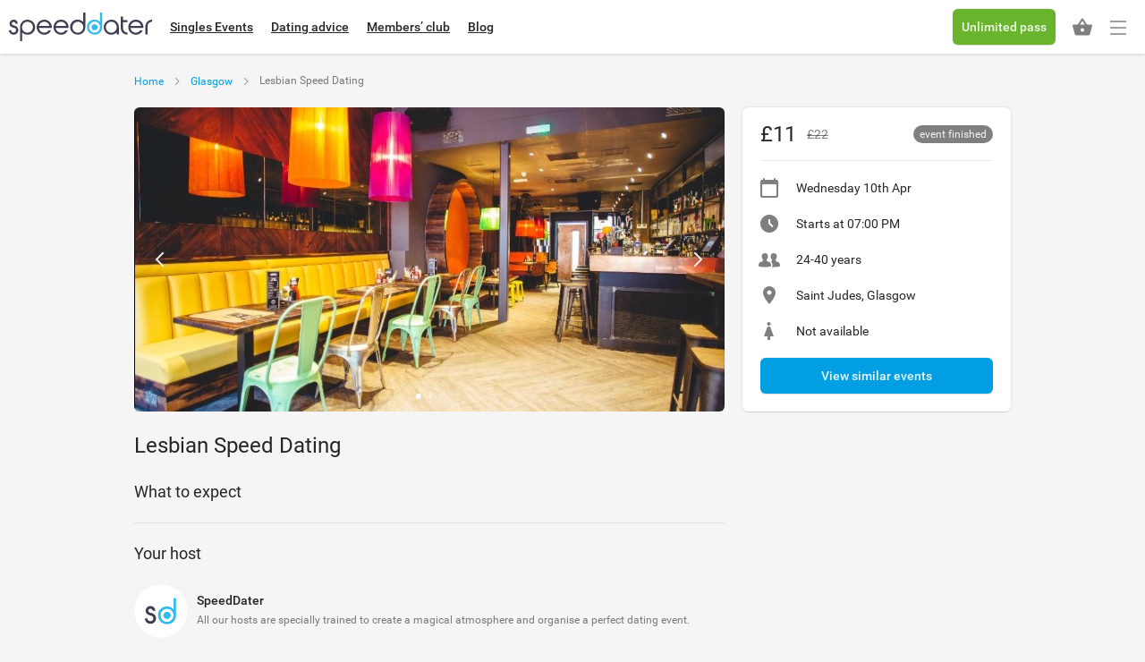

--- FILE ---
content_type: text/html; charset=utf-8
request_url: https://www.speeddater.co.uk/event/speed-dating/Glasgow/details/0694a71e3ee4b85d42e64010228022d0/
body_size: 3368
content:
<!DOCTYPE html>
<html lang="en" dir="ltr">
  <head>
    <script>window.loadStart=Date.now()</script>
    <meta http-equiv="Expires" content="0">
    <meta http-equiv="Cache-Control" content="no-cache, no-store, max-age=0, must-revalidate">
    <meta http-equiv="Pragma" content="no-cache">
    <meta http-equiv="Content-Type" content="text/html; charset=utf-8">
    <meta name="viewport" content="width=device-width, user-scalable=no, initial-scale=1.0, maximum-scale=1.0, viewport-fit=cover, interactive-widget=resizes-content">
    <meta content="ie=edge" http-equiv="x-ua-compatible">
    <script>window.SYSTEM_RELEASE_NAME='live_v.2025-10-30.07-00-34.ARM.release_2493';</script>
    <script>window.FRONTEND_CONFIG={"VASplitSessionsEnabled":false,"PPTrackingCodesAllowed":false};</script>

    <title>SpeedDater</title>
<meta name="robots" content="noindex,nofollow">

<style>:root{color-scheme:light}</style>
<link href=/s/c3BlZWRkYXRlci5jby51aw==/speeddater.co.uk.ed41ee772d1c1fe0bce1144f6c702c19.css rel="preload" as="style" onload="this.rel='stylesheet'">
<link href=/s/c3BlZWRkYXRlci5jby51aw==/theme.material.c7875a2db5558ab2f148cf8cadaf5a38.css rel="preload" as="style" onload="this.rel='stylesheet'">
<noscript><link rel="stylesheet" href=/s/c3BlZWRkYXRlci5jby51aw==/speeddater.co.uk.ed41ee772d1c1fe0bce1144f6c702c19.css><link rel="stylesheet" href=/s/c3BlZWRkYXRlci5jby51aw==/theme.material.c7875a2db5558ab2f148cf8cadaf5a38.css></noscript>
<meta name="mobile-web-app-capable" content="yes">
<meta name="theme-color" content="#fff">
<meta name="application-name" content="speeddater.co.uk">
<link rel="apple-touch-icon" sizes="57x57" href="/s/c3BlZWRkYXRlci5jby51aw==/icons/f782e5abad730190f2a8bf2a6e1e0dd443c3c382/speeddater.co.uk/apple-touch-icon-57x57.png">
<link rel="apple-touch-icon" sizes="60x60" href="/s/c3BlZWRkYXRlci5jby51aw==/icons/f782e5abad730190f2a8bf2a6e1e0dd443c3c382/speeddater.co.uk/apple-touch-icon-60x60.png">
<link rel="apple-touch-icon" sizes="72x72" href="/s/c3BlZWRkYXRlci5jby51aw==/icons/f782e5abad730190f2a8bf2a6e1e0dd443c3c382/speeddater.co.uk/apple-touch-icon-72x72.png">
<link rel="apple-touch-icon" sizes="76x76" href="/s/c3BlZWRkYXRlci5jby51aw==/icons/f782e5abad730190f2a8bf2a6e1e0dd443c3c382/speeddater.co.uk/apple-touch-icon-76x76.png">
<link rel="apple-touch-icon" sizes="114x114" href="/s/c3BlZWRkYXRlci5jby51aw==/icons/f782e5abad730190f2a8bf2a6e1e0dd443c3c382/speeddater.co.uk/apple-touch-icon-114x114.png">
<link rel="apple-touch-icon" sizes="120x120" href="/s/c3BlZWRkYXRlci5jby51aw==/icons/f782e5abad730190f2a8bf2a6e1e0dd443c3c382/speeddater.co.uk/apple-touch-icon-120x120.png">
<link rel="apple-touch-icon" sizes="144x144" href="/s/c3BlZWRkYXRlci5jby51aw==/icons/f782e5abad730190f2a8bf2a6e1e0dd443c3c382/speeddater.co.uk/apple-touch-icon-144x144.png">
<link rel="apple-touch-icon" sizes="152x152" href="/s/c3BlZWRkYXRlci5jby51aw==/icons/f782e5abad730190f2a8bf2a6e1e0dd443c3c382/speeddater.co.uk/apple-touch-icon-152x152.png">
<link rel="apple-touch-icon" sizes="180x180" href="/s/c3BlZWRkYXRlci5jby51aw==/icons/f782e5abad730190f2a8bf2a6e1e0dd443c3c382/speeddater.co.uk/apple-touch-icon-180x180.png">
<meta name="apple-mobile-web-app-capable" content="yes">
<meta name="apple-mobile-web-app-status-bar-style" content="black-translucent">
<meta name="apple-mobile-web-app-title" content="speeddater.co.uk">
<meta name="msapplication-TileColor" content="#fff">
<meta name="msapplication-TileImage" content="/s/c3BlZWRkYXRlci5jby51aw==/icons/f782e5abad730190f2a8bf2a6e1e0dd443c3c382/speeddater.co.uk/mstile-144x144.png">
<meta name="msapplication-config" content="/s/c3BlZWRkYXRlci5jby51aw==/icons/f782e5abad730190f2a8bf2a6e1e0dd443c3c382/speeddater.co.uk/browserconfig.xml">
<link rel="icon" type="image/png" sizes="16x16" href="/s/c3BlZWRkYXRlci5jby51aw==/icons/f782e5abad730190f2a8bf2a6e1e0dd443c3c382/speeddater.co.uk/favicon-16x16.png">
<link rel="icon" type="image/png" sizes="32x32" href="/s/c3BlZWRkYXRlci5jby51aw==/icons/f782e5abad730190f2a8bf2a6e1e0dd443c3c382/speeddater.co.uk/favicon-32x32.png">
<link rel="icon" type="image/png" sizes="192x192" href="/s/c3BlZWRkYXRlci5jby51aw==/icons/f782e5abad730190f2a8bf2a6e1e0dd443c3c382/speeddater.co.uk/android-chrome-192x192.png">

<link rel="shortcut icon" href="/s/c3BlZWRkYXRlci5jby51aw==/icons/f782e5abad730190f2a8bf2a6e1e0dd443c3c382/speeddater.co.uk/favicon.ico">
<link rel="stylesheet" href="/s/c3BlZWRkYXRlci5jby51aw==/vendor.c8641c93.css" /><link rel="stylesheet" href="/s/c3BlZWRkYXRlci5jby51aw==/core.deea52de.css" /><link rel="stylesheet" href="/s/c3BlZWRkYXRlci5jby51aw==/dating-base.b9b985dd.css" /><link rel="stylesheet" href="/s/c3BlZWRkYXRlci5jby51aw==/speedDating.d5ad09ff.css" />

<link rel="preload" as="font" href="/s/c3BlZWRkYXRlci5jby51aw==/icons/material/702b24f2e217fe269b75b14f9e061fac-customIcons.woff" type="font/woff" crossorigin />
<link href="/s/c3BlZWRkYXRlci5jby51aw==/icons/material/702b24f2e217fe269b75b14f9e061fac-customIcons.css" rel="preload stylesheet" as="style" crossorigin>

<script>window['c3BlZWRkYXRlci5jby51aw==']='[base64]';</script>
<link rel="preload stylesheet" as="style" href="/s/c3BlZWRkYXRlci5jby51aw==/materialUIKit.75298a22.css" /><script async src="/s/c3BlZWRkYXRlci5jby51aw==/chunk.materialUIKit.53bec9d2.js"></script>
  </head>
  <body>
          
          <div id="root">
            <style>
              .wrapper {
                  position: fixed;
                  top: 0;
                  left: 0;
                  width: 100%;
                  height: 100%;
                  display: flex;
                  align-items: center;
                  justify-content: center;
                  background: var(--themeCard);
                }
                .loader {
                  width: 16px;
                  height: 16px;
                  border-radius: 50%;
                  background: var(--themeCardLight);
                  box-shadow: -24px 0 var(--themeCardLight), 24px 0 var(--themeCardLight);
                  box-sizing: border-box;
                  animation: shadowPulse 1.5s linear infinite;
                }
                
                @keyframes shadowPulse {
                  33% {
                    background: var(--themeCardLight);
                    box-shadow: -24px 0 var(--themeIconMuted), 24px 0 var(--themeCardLight);
                  }
                  66% {
                    background: var(--themeIconMuted);
                    box-shadow: -24px 0 var(--themeCardLight), 24px 0 var(--themeCardLight);
                  }
                  100% {
                    background: var(--themeCardLight);
                    box-shadow: -24px 0 var(--themeCardLight), 24px 0 var(--themeIconMuted);
                  }
                }
            </style>
            <div class="wrapper">
              <div class="loader"></div>
            </div>
          </div>
          <script src="/s/c3BlZWRkYXRlci5jby51aw==/manifest.c5d6544e.js"></script><script src="/s/c3BlZWRkYXRlci5jby51aw==/vendor-framework.33cb9751.js"></script><script src="/s/c3BlZWRkYXRlci5jby51aw==/vendor.9ab51673.js"></script><script src="/s/c3BlZWRkYXRlci5jby51aw==/core.f361b25e.js"></script><script src="/s/c3BlZWRkYXRlci5jby51aw==/dating-base.c5d75499.js"></script><script src="/s/c3BlZWRkYXRlci5jby51aw==/speedDating.39c9bbc4.js"></script>
          
          
        </body>
</html>


--- FILE ---
content_type: text/css; charset=utf-8
request_url: https://www.speeddater.co.uk/s/c3BlZWRkYXRlci5jby51aw==/speeddater.co.uk.ed41ee772d1c1fe0bce1144f6c702c19.css
body_size: 37
content:
:root {
  --skinPrimary: #009fe3;
  --skinAccent: #ff6915;
  --skinSuccess: #69b32d;
  --skinDanger: #e53838;
  --skinWarning: #ff6915;
  --skinHeader: #ffffff;
  --skinPrimaryLiteOnLight: #e0f3fb;
  --skinAccentLiteOnLight: #ffede2;
  --skinSuccessLiteOnLight: #edf5e5;
  --skinDangerLiteOnLight: #fbe7e7;
  --skinWarningLiteOnLight: #ffede2;
  --skinPrimaryLiteOnDark: #00131b;
  --skinAccentLiteOnDark: #1e0c02;
  --skinSuccessLiteOnDark: #0c1505;
  --skinDangerLiteOnDark: #1b0606;
  --skinWarningLiteOnDark: #1e0c02;
  --skinPrimaryHover: #0091cf;
  --skinAccentHover: #ff5c01;
  --skinSuccessHover: #5fa329;
  --skinDangerHover: #e32626;
  --skinWarningHover: #ff5c01;
  --skinPrimaryGradient: #009fe3;
  --skinAccentGradient: #ff6915;
  --skinSuccessGradient: #69b32d;
}

--- FILE ---
content_type: text/css; charset=utf-8
request_url: https://www.speeddater.co.uk/s/c3BlZWRkYXRlci5jby51aw==/theme.material.c7875a2db5558ab2f148cf8cadaf5a38.css
body_size: 370
content:
:root {
  --themeCard: #fff;
  --themeCardLight: rgba(0,0,0,0.04);
  --themeCardInverse: #333;
  --themeCardLightInverse: rgba(255,255,255,0.08);
  --themeDivider: rgba(0,0,0,0.08);
  --themeDividerInverse: rgba(255,255,255,0.16);
  --themePage: #f5f5f5;
  --themeIcon: rgba(0,0,0,0.5);
  --themeIconMuted: rgba(0,0,0,0.375);
  --themeIconDisabled: rgba(0,0,0,0.25);
  --themeIconInverse: rgba(255,255,255,0.9);
  --themeIconMutedInverse: rgba(255,255,255,0.675);
  --themeIconDisabledInverse: rgba(255,255,255,0.44999999999999996);
  --themeInputBorder: rgba(0,0,0,0.16);
  --themeInputBorderInverse: rgba(255,255,255,0.36);
  --themeButton: #f0f0f0;
  --themeButtonHover: #e6e6e6;
  --themeOverlayHeavy: rgba(0, 0, 0, 0.85);
  --themeOverlayMedium: rgba(0, 0, 0, 0.55);
  --themeOverlayLite: rgba(0, 0, 0, 0.25);
  --themeOverlayExtraLite: rgba(0, 0, 0, 0.12);
  --themeOverlayHeavyInverse: rgba(255, 255, 255, 0.95);
  --themeOverlayMediumInverse: rgba(255, 255, 255, 0.55);
  --themeOverlayLiteInverse: rgba(255, 255, 255, 0.25);
  --themeOverlayExtraLiteInverse: rgba(255, 255, 255, 0.12);
  --themeBlurHeavy: 32px;
  --themeBlurMedium: 16px;
  --themeBlurLite: 8px;
  --themeTextColor: rgba(0,0,0,0.85);
  --themeTextColorMuted: rgba(0,0,0,0.5);
  --themeTextColorDisabled: rgba(0,0,0,0.3);
  --themeTextColorInverse: rgba(255,255,255,0.9);
  --themeTextColorMutedInverse: rgba(255,255,255,0.6);
  --themeTextColorDisabledInverse: rgba(255,255,255,0.4);
  --themeTag: #7f7f7f;
  --themeTagTranslucent: rgba(0,0,0,0.5);
  --themeTagInverse: #fff;
  --themeShadow1: 0 1px 0 0 rgba(0, 0, 0, 0.08), 0 0 2px 0 rgba(0, 0, 0, 0.18);
  --themeShadow2: 0 1px 4px 0 rgba(0, 0, 0, 0.04), 0 0 4px 0 rgba(0, 0, 0, 0.18);
  --themeShadow3: 0 0 8px 0 rgba(0, 0, 0, 0.18);
  --themeShadow4: 0 0 16px rgba(0, 0, 0, 0.18);
  --themeRadius: 6px;
  --themeRadiusSmall: 100px;
  --themeRadiusLarge: 100px;
  --themeRadiusBar: 0;
  --themeTransitionSpeed: 200ms;
  --themeTransitionEase: cubic-bezier(0.39, 0, 0.17, 0.99);
  --themeTransition: all 200ms cubic-bezier(0.39, 0, 0.17, 0.99);
  --themeFontFamily: Text, Arial, Helvetica, sans-serif;
  --themeFontSize: 14px;
  --themeLineHeight: 24px;
  --themeH1: 24px/36px Text, Arial, Helvetica, sans-serif;
  --themeH2: 18px/28px Text, Arial, Helvetica, sans-serif;
  --themeH3: 16px/24px Text, Arial, Helvetica, sans-serif;
  --themeH4: bold 14px/20px Text, Arial, Helvetica, sans-serif;
  --themeH5: bold 12px/16px Text, Arial, Helvetica, sans-serif;
  --themeTitle1: 96px/112px Text, Arial, Helvetica, sans-serif;
  --themeTitle2: 60px/70px Text, Arial, Helvetica, sans-serif;
  --themeTitle3: 48px/56px Text, Arial, Helvetica, sans-serif;
  --themeTitle4: 34px/40px Text, Arial, Helvetica, sans-serif;
  --themeText: 14px/20px Text, Arial, Helvetica, sans-serif;
  --themeTextSmall: 12px/16px Text, Arial, Helvetica, sans-serif;
}

--- FILE ---
content_type: text/css; charset=utf-8
request_url: https://www.speeddater.co.uk/s/c3BlZWRkYXRlci5jby51aw==/icons/material/702b24f2e217fe269b75b14f9e061fac-customIcons.css
body_size: 931
content:
@font-face {
  font-family: customIcons;
  src: url("./702b24f2e217fe269b75b14f9e061fac-customIcons.woff") format("woff");
  font-display: swap;
}

.icon {
  line-height: 1;
}

.icon::before {
  font-family: customIcons !important;
  font-style: normal;
  font-weight: normal !important;
  vertical-align: top;
}


.icon__LB-limit::before {
  content: "\f101";
}
.icon__activity::before {
  content: "\f102";
}
.icon__admin::before {
  content: "\f103";
}
.icon__age-check::before {
  content: "\f104";
}
.icon__age-cross::before {
  content: "\f105";
}
.icon__aircrew::before {
  content: "\f106";
}
.icon__airforce::before {
  content: "\f107";
}
.icon__alert::before {
  content: "\f108";
}
.icon__android::before {
  content: "\f109";
}
.icon__apple::before {
  content: "\f10a";
}
.icon__arrow-bottom::before {
  content: "\f10b";
}
.icon__arrow-left::before {
  content: "\f10c";
}
.icon__arrow-right::before {
  content: "\f10d";
}
.icon__arrow-top::before {
  content: "\f10e";
}
.icon__basket::before {
  content: "\f10f";
}
.icon__battery::before {
  content: "\f110";
}
.icon__binoculars::before {
  content: "\f111";
}
.icon__blocked::before {
  content: "\f112";
}
.icon__boost::before {
  content: "\f113";
}
.icon__bottom::before {
  content: "\f114";
}
.icon__bullet::before {
  content: "\f115";
}
.icon__calendar::before {
  content: "\f116";
}
.icon__call::before {
  content: "\f117";
}
.icon__call-end::before {
  content: "\f118";
}
.icon__carnaval-mask::before {
  content: "\f119";
}
.icon__chat::before {
  content: "\f11a";
}
.icon__chat-check::before {
  content: "\f11b";
}
.icon__chatrooms::before {
  content: "\f11c";
}
.icon__check::before {
  content: "\f11d";
}
.icon__check-circle::before {
  content: "\f11e";
}
.icon__check-double::before {
  content: "\f11f";
}
.icon__checkbox-off::before {
  content: "\f120";
}
.icon__checkbox-on::before {
  content: "\f121";
}
.icon__clock::before {
  content: "\f122";
}
.icon__coin::before {
  content: "\f123";
}
.icon__complete-profile::before {
  content: "\f124";
}
.icon__computer::before {
  content: "\f125";
}
.icon__contact::before {
  content: "\f126";
}
.icon__credit-card::before {
  content: "\f127";
}
.icon__cross::before {
  content: "\f128";
}
.icon__cross-circle::before {
  content: "\f129";
}
.icon__crown::before {
  content: "\f12a";
}
.icon__danger::before {
  content: "\f12b";
}
.icon__denied::before {
  content: "\f12c";
}
.icon__diamond::before {
  content: "\f12d";
}
.icon__doctor::before {
  content: "\f12e";
}
.icon__document::before {
  content: "\f12f";
}
.icon__download::before {
  content: "\f130";
}
.icon__drink::before {
  content: "\f131";
}
.icon__edit::before {
  content: "\f132";
}
.icon__exclamation::before {
  content: "\f133";
}
.icon__eye::before {
  content: "\f134";
}
.icon__eye-off::before {
  content: "\f135";
}
.icon__facebook::before {
  content: "\f136";
}
.icon__favorite::before {
  content: "\f137";
}
.icon__favorite-filled::before {
  content: "\f138";
}
.icon__female::before {
  content: "\f139";
}
.icon__filter::before {
  content: "\f13a";
}
.icon__fire::before {
  content: "\f13b";
}
.icon__folder::before {
  content: "\f13c";
}
.icon__forum::before {
  content: "\f13d";
}
.icon__fullscreen::before {
  content: "\f13e";
}
.icon__gallery::before {
  content: "\f13f";
}
.icon__gif::before {
  content: "\f140";
}
.icon__gift::before {
  content: "\f141";
}
.icon__goal::before {
  content: "\f142";
}
.icon__google-plus::before {
  content: "\f143";
}
.icon__hand-pointing-down::before {
  content: "\f144";
}
.icon__hand-pointing-up::before {
  content: "\f145";
}
.icon__heart::before {
  content: "\f146";
}
.icon__heart-broken::before {
  content: "\f147";
}
.icon__heart-filled::before {
  content: "\f148";
}
.icon__heart-match::before {
  content: "\f149";
}
.icon__help::before {
  content: "\f14a";
}
.icon__history::before {
  content: "\f14b";
}
.icon__history-clean::before {
  content: "\f14c";
}
.icon__home::before {
  content: "\f14d";
}
.icon__hook::before {
  content: "\f14e";
}
.icon__incognito::before {
  content: "\f14f";
}
.icon__info::before {
  content: "\f150";
}
.icon__instagram::before {
  content: "\f151";
}
.icon__left::before {
  content: "\f152";
}
.icon__lightning::before {
  content: "\f153";
}
.icon__like::before {
  content: "\f154";
}
.icon__likebook::before {
  content: "\f155";
}
.icon__link::before {
  content: "\f156";
}
.icon__lips::before {
  content: "\f157";
}
.icon__locate::before {
  content: "\f158";
}
.icon__location::before {
  content: "\f159";
}
.icon__location-off::before {
  content: "\f15a";
}
.icon__lock::before {
  content: "\f15b";
}
.icon__login::before {
  content: "\f15c";
}
.icon__logout::before {
  content: "\f15d";
}
.icon__loudspeaker::before {
  content: "\f15e";
}
.icon__mail::before {
  content: "\f15f";
}
.icon__male::before {
  content: "\f160";
}
.icon__male-female::before {
  content: "\f161";
}
.icon__medical::before {
  content: "\f162";
}
.icon__menu::before {
  content: "\f163";
}
.icon__mic::before {
  content: "\f164";
}
.icon__mic-off::before {
  content: "\f165";
}
.icon__minus::before {
  content: "\f166";
}
.icon__more-dating::before {
  content: "\f167";
}
.icon__navigation-more::before {
  content: "\f168";
}
.icon__navy::before {
  content: "\f169";
}
.icon__nonverified::before {
  content: "\f16a";
}
.icon__nurse::before {
  content: "\f16b";
}
.icon__other::before {
  content: "\f16c";
}
.icon__password::before {
  content: "\f16d";
}
.icon__people::before {
  content: "\f16e";
}
.icon__phone::before {
  content: "\f16f";
}
.icon__photo::before {
  content: "\f170";
}
.icon__pilot::before {
  content: "\f171";
}
.icon__play::before {
  content: "\f172";
}
.icon__play-circle::before {
  content: "\f173";
}
.icon__plus::before {
  content: "\f174";
}
.icon__police::before {
  content: "\f175";
}
.icon__profession-other::before {
  content: "\f176";
}
.icon__profile::before {
  content: "\f177";
}
.icon__profile-heart::before {
  content: "\f178";
}
.icon__profile-photo::before {
  content: "\f179";
}
.icon__radio-off::before {
  content: "\f17a";
}
.icon__radio-on::before {
  content: "\f17b";
}
.icon__record::before {
  content: "\f17c";
}
.icon__refresh::before {
  content: "\f17d";
}
.icon__reload::before {
  content: "\f17e";
}
.icon__report::before {
  content: "\f17f";
}
.icon__return::before {
  content: "\f180";
}
.icon__right::before {
  content: "\f181";
}
.icon__rocket::before {
  content: "\f182";
}
.icon__scammer::before {
  content: "\f183";
}
.icon__scientist::before {
  content: "\f184";
}
.icon__search::before {
  content: "\f185";
}
.icon__search-settings::before {
  content: "\f186";
}
.icon__security::before {
  content: "\f187";
}
.icon__select-triangle::before {
  content: "\f188";
}
.icon__send::before {
  content: "\f189";
}
.icon__settings::before {
  content: "\f18a";
}
.icon__sex-alarm::before {
  content: "\f18b";
}
.icon__share::before {
  content: "\f18c";
}
.icon__smile::before {
  content: "\f18d";
}
.icon__sound-off::before {
  content: "\f18e";
}
.icon__sound-on::before {
  content: "\f18f";
}
.icon__spinner::before {
  content: "\f190";
}
.icon__star::before {
  content: "\f191";
}
.icon__sticker::before {
  content: "\f192";
}
.icon__stop::before {
  content: "\f193";
}
.icon__strawberry::before {
  content: "\f194";
}
.icon__tiktok::before {
  content: "\f195";
}
.icon__top::before {
  content: "\f196";
}
.icon__top-messenger::before {
  content: "\f197";
}
.icon__trash::before {
  content: "\f198";
}
.icon__trusted::before {
  content: "\f199";
}
.icon__twitter::before {
  content: "\f19a";
}
.icon__unlock-heart::before {
  content: "\f19b";
}
.icon__upload::before {
  content: "\f19c";
}
.icon__video::before {
  content: "\f19d";
}
.icon__videochat::before {
  content: "\f19e";
}
.icon__videochat-off::before {
  content: "\f19f";
}
.icon__webcam::before {
  content: "\f1a0";
}
.icon__wink::before {
  content: "\f1a1";
}
.icon__work::before {
  content: "\f1a2";
}
.icon__world::before {
  content: "\f1a3";
}


--- FILE ---
content_type: text/css; charset=utf-8
request_url: https://www.speeddater.co.uk/s/c3BlZWRkYXRlci5jby51aw==/materialUIKit.75298a22.css
body_size: 1506
content:
[dir] .P-1hda_Q{border-bottom:1px solid var(--themeDivider)}[dir] .P-1hda_Q:first-child{border-top:1px solid var(--themeDivider)}[dir] .P-1hdb_Q,[dir] .P-1hdb_Q:first-child{border:none}[dir] .P-1hdc_Q,[dir] .P-1hdc_Q:first-child{border-top:none}.P-1hdd_Q{height:59px}.P-1hdb_Q .P-1hdd_Q{height:60px}.P-1hde_Q{height:40px}[dir] .P-1hde_Q{background:var(--skinPrimaryLite);box-shadow:var(--themeShadow2)}.P-1hdf_Q{color:var(--themeTextColor)}.P-1hdg_Q{color:var(--skinPrimary)}.P-1hf1_Q{color:var(--themeTextColorInverse)}[dir] .P-1hf1_Q{background:var(--themeTag)}.P-1hf2_Q{color:var(--themeTextColorInverse)}[dir] .P-1hf2_Q{background:var(--skinPrimary)}.P-1hf2_Q.P-1hf3_Q{color:var(--skinPrimary)}[dir] .P-1hf2_Q.P-1hf3_Q{background:var(--skinPrimaryLite)}.P-1hf4_Q{color:var(--themeTextColorInverse)}[dir] .P-1hf4_Q{background:var(--skinAccent)}.P-1hf4_Q.P-1hf3_Q{color:var(--skinAccent)}[dir] .P-1hf4_Q.P-1hf3_Q{background:var(--skinAccentLite)}.P-1hf5_Q{color:var(--themeTextColorInverse)}[dir] .P-1hf5_Q{background:var(--skinSuccess)}.P-1hf5_Q.P-1hf3_Q{color:var(--skinSuccess)}[dir] .P-1hf5_Q.P-1hf3_Q{background:var(--skinSuccessLite)}.P-1hf6_Q{color:var(--themeTextColorInverse)}[dir] .P-1hf6_Q{background:var(--skinDanger)}.P-1hf6_Q.P-1hf3_Q{color:var(--skinDanger)}[dir] .P-1hf6_Q.P-1hf3_Q{background:var(--skinDangerLite)}.P-1hf7_Q{color:var(--themeTextColorInverse)}[dir] .P-1hf7_Q{background:var(--themeTagTranslucent)}.P-1hf7_Q.P-1hf3_Q{color:var(--themeTextColor)}[dir] .P-1hf7_Q.P-1hf3_Q{background:var(--themeButton)}.P-1hf7_Q.P-1hf3_Q .P-1hf8_Q{color:var(--themeIcon)}.P-1hf9_Q{color:var(--skinPrimary)}[dir] .P-1hf9_Q{background:var(--themeCard)}.P-1hf7_Q.P-1hf9_Q,.P-1hf7_Q.P-1hf9_Q .P-1hf8_Q{color:var(--themeTextColorInverse)}[dir] .P-1hf7_Q.P-1hf9_Q{background:var(--themeTagTranslucent)}[dir] .P-1hdh_Q{border-radius:var(--themeRadius)}[dir] .P-1hdi_Q{border-radius:var(--themeRadiusLarge)}[dir] .P-1hdj_Q{box-shadow:var(--themeShadow1)}[dir] .P-1hdk_Q,[dir] .P-1hdl_Q,[dir] .P-1hdm_Q{box-shadow:none}.P-1hdk_Q .P-1hdn_Q,.P-1hdl_Q .P-1hdn_Q{text-decoration:underline}.P-1hdk_Q.P-1hdp_Q .P-1hdn_Q,.P-1hdo_Q.P-1hdk_Q:active .P-1hdn_Q,.P-1hdo_Q.P-1hdk_Q:hover .P-1hdn_Q{text-decoration:none}.P-1hdq_Q{color:var(--themeTextColor)}[dir] .P-1hdq_Q{background:var(--themeIconInverse);box-shadow:none}.P-1hdq_Q .P-1hdr_Q{color:var(--themeIcon)}.P-1hdq_Q.P-1hds_Q{color:var(--themeTextColorCoverInverse)}[dir] .P-1hdq_Q.P-1hds_Q{background:var(--themeTagTranslucent)}.P-1hdq_Q.P-1hds_Q .P-1hdr_Q{color:var(--themeIconInverse)}.P-1hdk_Q.P-1hdi_Q.P-1hdt_Q .P-1hdr_Q,.P-1hdk_Q.P-1hdt_Q .P-1hdr_Q{color:var(--skinPrimary)}.P-1hdk_Q.P-1hdi_Q.P-1hdv_Q.P-1hdt_Q .P-1hdr_Q,.P-1hdk_Q.P-1hds_Q.P-1hdv_Q.P-1hdt_Q .P-1hdr_Q,.P-1hdk_Q.P-1hdv_Q.P-1hdt_Q .P-1hdr_Q,.P-1hdu_Q.P-1hdv_Q.P-1hdt_Q .P-1hdr_Q{color:var(--skinDanger)}[dir] .P-1hdw_Q{background:var(--themeCardInverse)}[dir] .P-1hdx_Q{box-shadow:inset 0 0 0 2px var(--skinPrimary)}[dir] .P-1hdy_Q.P-1hdx_Q{box-shadow:inset 0 0 0 2px var(--skinPrimary),var(--themeShadow1)}[dir] .P-1hdz_Q.P-1hdx_Q{box-shadow:inset 0 0 0 2px var(--skinPrimary),var(--themeShadow2)}[dir] .P-1hd0_Q.P-1hdx_Q{box-shadow:inset 0 0 0 2px var(--skinPrimary),var(--themeShadow3)}[dir] .P-1hd1_Q.P-1hdx_Q{box-shadow:inset 0 0 0 2px var(--skinPrimary),var(--themeShadow4)}.P-1hd2_Q{font-size:12px;height:20px;width:20px}.P-1hd3_Q{font-size:24px;height:40px;width:40px}.P-1hd4_Q{font-size:24px;height:60px;width:60px}.P-1hd5_Q{font-size:36px;height:80px;width:80px}.P-1heb_Q{font:var(--themeText);line-height:40px}[dir] .P-1heb_Q{transform:translateY(20px)}[dir=ltr] .P-1hec_Q.P-1heb_Q{transform:translate(44px,20px)}[dir=rtl] .P-1hec_Q.P-1heb_Q{transform:translate(-44px,20px)}[dir=ltr] .P-1hed_Q.P-1heb_Q{right:34px}[dir=rtl] .P-1hed_Q.P-1heb_Q{left:34px}.P-1heb_Q.P-1hee_Q,.P-1heb_Q.P-1hef_Q{font:var(--themeTextSmall);line-height:20px}[dir] .P-1heb_Q.P-1hee_Q,[dir] .P-1heb_Q.P-1hef_Q{transform:translate(0)}.P-1heb_Q.P-1heh_Q{color:var(--themeTextColorMuted)}[dir] .P-1hd6_Q{border-bottom:1px solid var(--themeInputBorder)}.P-1hd6_Q:before{bottom:-2px;content:"";display:block;height:2px;position:absolute;transition:var(--themeTransition)}[dir] .P-1hd6_Q:before{background:var(--skinPrimary)}[dir=ltr] .P-1hd6_Q:before,[dir=rtl] .P-1hd6_Q:before{left:50%;right:50%}[dir] .P-1hd7_Q .P-1hd6_Q:before,[dir] .P-1hd8_Q .P-1hd6_Q:before{background:var(--skinPrimary)}[dir=ltr] .P-1hd7_Q .P-1hd6_Q:before,[dir=ltr] .P-1hd8_Q .P-1hd6_Q:before,[dir=rtl] .P-1hd7_Q .P-1hd6_Q:before,[dir=rtl] .P-1hd8_Q .P-1hd6_Q:before{left:0;right:0}[dir] .P-1hd9_Q>.P-1hd6_Q{border:none;border-radius:var(--themeRadius)}.P-1hd9_Q>.P-1hd6_Q:before{display:none}[dir] .P-1hd9_Q.P-1hd-_Q>.P-1hd6_Q{box-shadow:0 0 0 2px var(--skinDanger)}[dir] .P-1hd9_Q.P-1hd-_Q.P-1hd7_Q>.P-1hd6_Q{box-shadow:0 0 0 2px var(--skinPrimary)}[dir] .P-1hd__Q .P-1hd6_Q{border:none}.P-1hd__Q .P-1hd6_Q:before{display:none}[dir] .P-1hd__Q.P-1hd-_Q .P-1hd6_Q,[dir] .P-1hd__Q.P-1hd-_Q.P-1hd7_Q .P-1hd6_Q{box-shadow:none}[dir] .P-1hd-_Q .P-1hd6_Q:before{background:var(--skinDanger)}[dir=ltr] .P-1hd-_Q .P-1hd6_Q:before,[dir=rtl] .P-1hd-_Q .P-1hd6_Q:before{left:0;right:0}[dir] .P-1hd-_Q.P-1hd7_Q .P-1hd6_Q:before{background:var(--skinPrimary)}[dir] .P-1hea_Q.P-1hd-_Q .P-1hd6_Q:before{background:var(--skinDanger)}.P-1hei_Q .P-1hej_Q:after{content:"";height:100%;position:absolute;top:0;width:100%;will-change:transform;z-index:101}[dir] .P-1hei_Q .P-1hej_Q:after{border:2px solid var(--themeDivider);border-radius:50%;border-top-color:var(--themeIconMuted)}[dir=ltr] .P-1hei_Q .P-1hej_Q:after{animation:P-1jc9_Q 1s cubic-bezier(.68,-.55,.265,1.55) infinite;left:0}[dir=rtl] .P-1hei_Q .P-1hej_Q:after{animation:P-1jc-_Q 1s cubic-bezier(.68,-.55,.265,1.55) infinite;right:0}[dir] .P-1hel_Q .P-1hej_Q:after{border-color:var(--themeDividerInverse);border-top-color:var(--themeIconMutedInverse)}@keyframes P-1jc9_Q{0%{transform:rotate(0deg)}to{transform:rotate(1turn)}}@keyframes P-1jc-_Q{0%{transform:rotate(0deg)}to{transform:rotate(-1turn)}}.P-1hem_Q{--tooltipArrowSize:8px}[dir] .P-1hem_Q{background:var(--themeCardInverse);margin:var(--tooltipArrowSize)}.P-1hen_Q{height:var(--tooltipArrowSize);width:var(--tooltipArrowSize)}[dir] .P-1hen_Q{background:var(--themeCardInverse)}[dir=ltr] .P-1hen_Q{transform:rotate(45deg)}[dir=rtl] .P-1hen_Q{transform:rotate(-45deg)}.P-1heo_Q .P-1hen_Q,.P-1hep_Q .P-1hen_Q,.P-1heq_Q .P-1hen_Q{left:-4px}.P-1her_Q .P-1hen_Q,.P-1hes_Q .P-1hen_Q,.P-1het_Q .P-1hen_Q{right:-4px}.P-1heu_Q .P-1hen_Q,.P-1hev_Q .P-1hen_Q,.P-1hew_Q .P-1hen_Q{bottom:-4px}.P-1hex_Q .P-1hen_Q,.P-1hey_Q .P-1hen_Q,.P-1hez_Q .P-1hen_Q{top:-4px}.P-1he0_Q{--popoverArrowSize:10px}[dir] .P-1he0_Q{background:var(--themeCard);box-shadow:var(--themeShadow3)}[dir] .P-1he1_Q{margin:var(--popoverArrowSize)}.P-1he2_Q{height:var(--popoverArrowSize);width:var(--popoverArrowSize)}[dir] .P-1he2_Q{background:var(--themeCard)}[dir=ltr] .P-1he2_Q{transform:rotate(45deg)}[dir=rtl] .P-1he2_Q{transform:rotate(-45deg)}[dir=ltr] .P-1he3_Q .P-1he2_Q,[dir=ltr] .P-1he4_Q .P-1he2_Q,[dir=ltr] .P-1he5_Q .P-1he2_Q{box-shadow:4px -4px 0 4px var(--themeCard),-2px 2px 10px 0 #0003,4px -4px 0 4px var(--themeCard);left:-4px}[dir=rtl] .P-1he3_Q .P-1he2_Q,[dir=rtl] .P-1he4_Q .P-1he2_Q,[dir=rtl] .P-1he5_Q .P-1he2_Q{box-shadow:-4px -4px 0 4px var(--themeCard),2px 2px 10px 0 #0003,-4px -4px 0 4px var(--themeCard);right:-4px}[dir=ltr] .P-1he6_Q .P-1he2_Q,[dir=ltr] .P-1he7_Q .P-1he2_Q,[dir=ltr] .P-1he8_Q .P-1he2_Q{box-shadow:-4px 4px 0 4px var(--themeCard),2px -2px 10px 0 #0000001a,-4px 4px 0 4px var(--themeCard);right:-4px}[dir=rtl] .P-1he6_Q .P-1he2_Q,[dir=rtl] .P-1he7_Q .P-1he2_Q,[dir=rtl] .P-1he8_Q .P-1he2_Q{box-shadow:4px 4px 0 4px var(--themeCard),-2px -2px 10px 0 #0000001a,4px 4px 0 4px var(--themeCard);left:-4px}.P-1he-_Q .P-1he2_Q,.P-1he9_Q .P-1he2_Q,.P-1he__Q .P-1he2_Q{bottom:-4px}[dir=ltr] .P-1he-_Q .P-1he2_Q,[dir=ltr] .P-1he9_Q .P-1he2_Q,[dir=ltr] .P-1he__Q .P-1he2_Q{box-shadow:-4px -4px 0 4px var(--themeCard),2px 2px 8px 0 #0000001a,-4px -4px 0 4px var(--themeCard)}[dir=rtl] .P-1he-_Q .P-1he2_Q,[dir=rtl] .P-1he9_Q .P-1he2_Q,[dir=rtl] .P-1he__Q .P-1he2_Q{box-shadow:4px -4px 0 4px var(--themeCard),-2px 2px 8px 0 #0000001a,4px -4px 0 4px var(--themeCard)}.P-1hfa_Q .P-1he2_Q,.P-1hfb_Q .P-1he2_Q,.P-1hfc_Q .P-1he2_Q{top:-4px}[dir=ltr] .P-1hfa_Q .P-1he2_Q,[dir=ltr] .P-1hfb_Q .P-1he2_Q,[dir=ltr] .P-1hfc_Q .P-1he2_Q{box-shadow:4px 4px 0 4px var(--themeCard),-2px -2px 8px 0 #0000001a,4px 4px 0 4px var(--themeCard)}[dir=rtl] .P-1hfa_Q .P-1he2_Q,[dir=rtl] .P-1hfb_Q .P-1he2_Q,[dir=rtl] .P-1hfc_Q .P-1he2_Q{box-shadow:-4px 4px 0 4px var(--themeCard),2px -2px 8px 0 #0000001a,-4px 4px 0 4px var(--themeCard)}[dir] .P-1he3_Q.P-1hfd_Q .P-1he0_Q,[dir] .P-1he4_Q.P-1hfd_Q .P-1he0_Q,[dir] .P-1he5_Q.P-1hfd_Q .P-1he0_Q,[dir] .P-1he6_Q.P-1hfd_Q .P-1he0_Q,[dir] .P-1he7_Q.P-1hfd_Q .P-1he0_Q,[dir] .P-1he8_Q.P-1hfd_Q .P-1he0_Q{margin-bottom:-20px;margin-top:-20px}[dir=ltr] .P-1he-_Q.P-1hfd_Q .P-1he0_Q,[dir=ltr] .P-1he9_Q.P-1hfd_Q .P-1he0_Q,[dir=ltr] .P-1he__Q.P-1hfd_Q .P-1he0_Q,[dir=ltr] .P-1hfa_Q.P-1hfd_Q .P-1he0_Q,[dir=ltr] .P-1hfb_Q.P-1hfd_Q .P-1he0_Q,[dir=ltr] .P-1hfc_Q.P-1hfd_Q .P-1he0_Q,[dir=rtl] .P-1he-_Q.P-1hfd_Q .P-1he0_Q,[dir=rtl] .P-1he9_Q.P-1hfd_Q .P-1he0_Q,[dir=rtl] .P-1he__Q.P-1hfd_Q .P-1he0_Q,[dir=rtl] .P-1hfa_Q.P-1hfd_Q .P-1he0_Q,[dir=rtl] .P-1hfb_Q.P-1hfd_Q .P-1he0_Q,[dir=rtl] .P-1hfc_Q.P-1hfd_Q .P-1he0_Q{margin-left:-20px;margin-right:-20px}[dir] .P-1hfe_Q .P-1he0_Q,[dir] .P-1hfe_Q .P-1he2_Q{box-shadow:none}.P-1hfm_Q{stroke:var(--skinPrimary)}.P-1hfn_Q{color:var(--skinPrimary)}[dir] .P-1hfo_Q.P-1hfp_Q:before{background:var(--themeCardInverse)}.P-1hfp_Q .P-1hfm_Q{stroke:var(--skinPrimary)}[dir] .P-1hfr_Q{border-bottom:1px solid var(--themeDivider);border-top:1px solid var(--themeDivider)}[dir] .P-1hfs_Q.P-1hfr_Q{border-bottom:1px solid var(--themeDividerInverse);border-top:1px solid var(--themeDividerInverse)}[dir] .P-1hfr_Q:last-child{border-bottom:none}[dir] .P-1hft_Q.P-1hfr_Q:first-child{border-top:none}.P-1hfu_Q{color:var(--themeTextColorMuted)}.P-1hfs_Q .P-1hfu_Q{color:var(--themeTextColorMutedInverse)}[dir] .P-1hfs_Q .P-1hfu_Q{background:var(--themeCardInverse)}[dir] .P-1hfq_Q{background:var(--skinPrimary);box-shadow:var(--themeShadow1)}.P-1hf0_Q{height:20px;width:20px}.P-1hf0_Q:after{height:10px;width:10px}[dir] .P-1hf0_Q:after{border:2px solid var(--themeCard)}[dir] .P-1hfv_Q{border-bottom:2px solid #0000;border-radius:var(--themeRadius)}.P-1hfw_Q{color:var(--themeTextColorMutedInverse)}[dir] .P-1hfv_Q.P-1hfx_Q:not(.P-1hfy_Q):hover{background:var(--themeCardLight)}.P-1hfy_Q{color:var(--skinPrimary)}[dir] .P-1hfy_Q{border-bottom-color:var(--skinPrimary)}[dir=ltr] .P-1hfy_Q,[dir=rtl] .P-1hfy_Q{border-bottom-left-radius:0;border-bottom-right-radius:0}.P-1hfw_Q.P-1hfy_Q{color:var(--themeTextColorInverse)}[dir] .P-1hfw_Q.P-1hfy_Q{border-bottom-color:var(--themeTextColorInverse)}.P-1hfz_Q{color:var(--themeIcon)}.P-1hfz_Q.P-1hfw_Q{color:var(--themeIconInverse)}.P-1hfz_Q.P-1hfy_Q{color:var(--skinPrimary)}[dir] .P-1n-6_Q{border-bottom:1px solid var(--themeDivider)}[dir] .P-1n-7_Q{margin-bottom:10px;padding:0 10px}


--- FILE ---
content_type: text/css; charset=utf-8
request_url: https://www.speeddater.co.uk/s/c3BlZWRkYXRlci5jby51aw==/core.deea52de.css
body_size: 9315
content:
.P-1n6v_Q{pointer-events:none;position:fixed;top:120px;z-index:9999}[dir=ltr] .P-1n6v_Q,[dir=rtl] .P-1n6v_Q{left:0;right:0}.P-1n6w_Q{color:#000;font-weight:700}[dir] .P-1n6w_Q{background:#e0ffff;margin:5px;padding:10px}[dir] .P-1n6x_Q{background:#adff2f}[dir] .P-1n6y_Q{background:#90ee90}.P-1n3z_Q{box-sizing:initial;display:block;height:460px;width:100%}[dir] .P-1n3z_Q{border:none;padding-top:60px}.P-1n30_Q{align-items:center;display:flex;height:60px;position:fixed}[dir] .P-1n30_Q{background-color:var(--themeCard);border-bottom:1px solid var(--themeDivider);padding:10px 20px}[dir=ltr] .P-1n30_Q,[dir=rtl] .P-1n30_Q{left:10px;right:10px}.P-1n86_Q{align-items:center;display:flex;flex-direction:column;height:calc(var(--appHeight) - var(--headerHeight) - var(--topWrapperHeight) - 20px);justify-content:center}[dir] .P-1n86_Q{text-align:center}@media screen and (min-width:711px){.P-1n86_Q{height:100%;min-height:480px}}.P-1n87_Q{height:120px;position:relative;width:120px}[dir] .P-1n87_Q{margin:0 auto}.P-1n88_Q{max-width:360px}.P-1hmx_Q{-webkit-text-fill-color:currentColor;display:inline-block}[dir] .P-1hmx_Q{margin:-2px}.P-1hmx_Q:before{vertical-align:bottom}[dir] .P-1hmy_Q{cursor:pointer}.P-1hmz_Q{color:var(--themeIcon)}.P-1hm0_Q{color:var(--themeIconInverse)}.P-1hm1_Q{color:var(--themeIconMuted)}.P-1hm0_Q.P-1hm2_Q,.P-1hm2_Q{color:var(--skinPrimary)}.P-1hm0_Q.P-1hm1_Q{color:var(--themeIconMutedInverse)}.P-1hm3_Q{color:var(--skinSuccess)}.P-1hm4_Q{color:var(--skinDanger)}.P-1hm5_Q{color:var(--skinWarning)}.P-1hm6_Q{color:var(--skinAccent)}.P-1hm7_Q{color:var(--themeIconDisabled)}.P-1hm8_Q{font-size:24px}.P-1hm9_Q{font-size:inherit}.P-1hm-_Q{font-size:12px}[dir] .P-1hm-_Q{margin:-1px}.P-1hm__Q{font-size:16px}[dir] .P-1hm__Q{margin:-1px}.P-1hna_Q{font-size:36px}[dir] .P-1hna_Q{margin:-3px}.P-1hnb_Q{font-size:48px}[dir] .P-1hnb_Q{margin:-4px}.P-1hnc_Q{font-size:72px}[dir] .P-1hnc_Q{margin:-6px}.P-1hnd_Q{font-size:96px}[dir] .P-1hnd_Q{margin:-8px}[dir=rtl] .P-1hne_Q{transform:scaleX(-1)}.P-1hnf_Q{align-items:center;display:flex;justify-content:center}[dir] .P-1hnf_Q{border-radius:inherit;text-align:center}.P-1hng_Q{display:inline-flex}.P-1hnh_Q{flex-shrink:0}[dir] .P-1hni_Q{border-radius:var(--themeRadiusLarge)}.P-1hnj_Q{color:var(--skinPrimary)}[dir] .P-1hnj_Q{background:var(--skinPrimaryLite)}.P-1hnk_Q{color:var(--skinAccent)}[dir] .P-1hnk_Q{background:var(--skinAccentLite)}.P-1hnl_Q{color:var(--skinDanger)}[dir] .P-1hnl_Q{background:var(--skinDangerLite)}.P-1hnm_Q{color:var(--themeIconInverse)}[dir] .P-1hnm_Q{background:var(--themeTagTranslucent)}.P-1hnn_Q{color:var(--themeIcon)}[dir] .P-1hnn_Q{background:var(--themeButton)}.P-1hno_Q{color:var(--skinSuccess)}[dir] .P-1hno_Q{background:var(--skinSuccessLite)}.P-1hnp_Q{color:var(--skinWarning)}[dir] .P-1hnp_Q{background:var(--skinWarningLite)}.P-1hnq_Q.P-1hnj_Q{color:var(--skinPrimaryLite)}[dir] .P-1hnq_Q.P-1hnj_Q{background:var(--skinPrimary)}.P-1hnq_Q.P-1hnk_Q{color:var(--skinAccentLite)}[dir] .P-1hnq_Q.P-1hnk_Q{background:var(--skinAccent)}.P-1hnq_Q.P-1hnl_Q{color:var(--skinDangerLite)}[dir] .P-1hnq_Q.P-1hnl_Q{background:var(--skinDanger)}.P-1hnq_Q.P-1hno_Q{color:var(--skinSuccessLite)}[dir] .P-1hnq_Q.P-1hno_Q{background:var(--skinSuccess)}.P-1hnq_Q.P-1hnp_Q{color:var(--skinWarningLite)}[dir] .P-1hnq_Q.P-1hnp_Q{background:var(--skinWarning)}.P-1hnq_Q.P-1hnr_Q.P-1hnj_Q{color:var(--skinPrimary)}[dir] .P-1hnq_Q.P-1hnr_Q.P-1hnj_Q{background:var(--skinPrimaryLite)}.P-1hnq_Q.P-1hnr_Q.P-1hnk_Q{color:var(--skinAccent)}[dir] .P-1hnq_Q.P-1hnr_Q.P-1hnk_Q{background:var(--skinAccentLite)}.P-1hnq_Q.P-1hnr_Q.P-1hnl_Q{color:var(--skinDanger)}[dir] .P-1hnq_Q.P-1hnr_Q.P-1hnl_Q{background:var(--skinDangerLite)}.P-1hnq_Q.P-1hnr_Q.P-1hno_Q{color:var(--skinSuccess)}[dir] .P-1hnq_Q.P-1hnr_Q.P-1hno_Q{background:var(--skinSuccessLite)}.P-1hnq_Q.P-1hnr_Q.P-1hnp_Q{color:var(--skinWarning)}[dir] .P-1hnq_Q.P-1hnr_Q.P-1hnp_Q{background:var(--skinWarningLite)}.P-1hsm_Q{flex-grow:1}.P-1hsn_Q:empty{display:none}[dir] .P-1hso_Q{padding:4px}[dir] .P-1hsp_Q{padding:10px}[dir] .P-1hsq_Q{padding:20px}[dir] .P-1hsr_Q{padding:40px}[dir=ltr] .P-1hss_Q,[dir=rtl] .P-1hss_Q{padding-left:0;padding-right:0}[dir] .P-1hst_Q{padding-top:0}[dir] .P-1hst_Q,[dir] .P-1hsu_Q:last-child{padding-bottom:0}[dir] .P-1hsu_Q:first-child{padding-top:0}[dir=ltr] .P-1hss_Q.P-1hsu_Q:last-child{padding-left:0}[dir=ltr] .P-1hss_Q.P-1hsu_Q:first-child,[dir=rtl] .P-1hss_Q.P-1hsu_Q:last-child{padding-right:0}[dir=rtl] .P-1hss_Q.P-1hsu_Q:first-child{padding-left:0}[dir] .P-1hsv_Q{padding-top:0}[dir] .P-1hsw_Q{padding-bottom:0}[dir=ltr] .P-1hsx_Q{padding-left:0}[dir=ltr] .P-1hsy_Q,[dir=rtl] .P-1hsx_Q{padding-right:0}[dir=rtl] .P-1hsy_Q{padding-left:0}@media (max-width:767px){[dir] .P-1hsz_Q.P-1hsr_Q{padding:20px}[dir] .P-1hsz_Q.P-1hsr_Q.P-1hsv_Q{padding-top:0}[dir] .P-1hsz_Q.P-1hsr_Q.P-1hsw_Q{padding-bottom:0}[dir=ltr] .P-1hsz_Q.P-1hsr_Q.P-1hsx_Q{padding-left:0}[dir=ltr] .P-1hsz_Q.P-1hsr_Q.P-1hsy_Q,[dir=rtl] .P-1hsz_Q.P-1hsr_Q.P-1hsx_Q{padding-right:0}[dir=rtl] .P-1hsz_Q.P-1hsr_Q.P-1hsy_Q{padding-left:0}[dir=ltr] .P-1hsz_Q.P-1hsr_Q.P-1hss_Q,[dir=rtl] .P-1hsz_Q.P-1hsr_Q.P-1hss_Q{padding-left:0;padding-right:0}[dir] .P-1hsz_Q.P-1hsr_Q.P-1hst_Q{padding-bottom:0;padding-top:0}[dir] .P-1hsz_Q.P-1hsu_Q:last-child{padding-bottom:0}[dir] .P-1hsz_Q.P-1hsu_Q:first-child{padding-top:0}[dir=ltr] .P-1hsz_Q.P-1hss_Q.P-1hsu_Q:last-child{padding-left:0}[dir=ltr] .P-1hsz_Q.P-1hss_Q.P-1hsu_Q:first-child,[dir=rtl] .P-1hsz_Q.P-1hss_Q.P-1hsu_Q:last-child{padding-right:0}[dir=rtl] .P-1hsz_Q.P-1hss_Q.P-1hsu_Q:first-child{padding-left:0}}@media (min-width:420px){[dir=ltr] .P-1h20_Q{padding-left:40px}[dir=rtl] .P-1h20_Q{padding-right:40px}}.P-1him_Q{overflow:hidden}.P-1hin_Q{align-items:center;width:100%}[dir] .P-1hin_Q{background-color:initial;border:none;cursor:pointer}.P-1hio_Q{flex-grow:1;justify-content:space-between}.P-1hio_Q,.P-1hip_Q{align-items:center;height:100%;min-width:0}.P-1hip_Q{display:flex}.P-1hiq_Q{color:var(--themeTextColor);font:var(--themeH4);min-width:0;width:100%}[dir=ltr] .P-1hiq_Q{text-align:left}[dir=rtl] .P-1hiq_Q{text-align:right}[dir=ltr] .P-1hir_Q{margin-right:20px}[dir=rtl] .P-1hir_Q{margin-left:20px}.P-1his_Q,.P-1his_Q .P-1hio_Q{display:flex}.P-1his_Q .P-1hiq_Q{width:auto}[dir=ltr] .P-1his_Q .P-1hip_Q{padding-right:10px}[dir=rtl] .P-1his_Q .P-1hip_Q{padding-left:10px}[dir] .P-1n3d_Q{padding:0 20px}[dir] .P-1n3e_Q{padding:0 10px}.P-1hkh_Q{color:var(--themeTextColor);max-width:100%}[dir] .P-1hkh_Q{background:var(--themeCard);border-radius:var(--themeRadius)}.P-1hkh_Q:after{content:"";display:table}.P-1hkh_Q:empty{display:none}.P-1hki_Q{color:var(--themeTextColorInverse)}[dir] .P-1hkj_Q{background:var(--themeCardLight)}[dir] .P-1hkk_Q{background:var(--skinPrimaryLite)}[dir] .P-1hkl_Q.P-1hkk_Q{background:var(--skinPrimary)}[dir] .P-1hkm_Q{background:var(--skinSuccessLite)}.P-1hkm_Q.P-1hkk_Q{color:var(--skinSuccess)}[dir] .P-1hkl_Q.P-1hkm_Q{background:var(--skinSuccess)}[dir] .P-1hkn_Q{background-color:var(--skinDangerLite)}.P-1hkn_Q.P-1hkk_Q{color:var(--skinDanger)}[dir] .P-1hkl_Q.P-1hkn_Q{background:var(--skinDanger)}[dir] .P-1n08_Q{background:var(--skinAccentLite)}.P-1n08_Q.P-1hkk_Q{color:var(--skinAccent)}[dir] .P-1hkl_Q.P-1n08_Q{background:var(--skinAccent)}[dir] .P-1hko_Q{background:var(--skinHeader)}[dir] .P-1hkp_Q{background:#0000}[dir] .P-1hkq_Q{border-radius:inherit}.P-1hkr_Q{overflow:hidden}[dir] .P-1hks_Q{box-shadow:none}[dir] .P-1hkt_Q{box-shadow:var(--themeShadow1)}[dir] .P-1hku_Q{box-shadow:var(--themeShadow2)}[dir] .P-1hkv_Q{box-shadow:var(--themeShadow3)}[dir] .P-1hkw_Q{box-shadow:var(--themeShadow4)}.P-1hkx_Q{position:relative}[dir] .P-1hkx_Q{background-color:var(--themeCardLight)}[dir] .P-1hky_Q{background-color:var(--themeCard)}[dir] .P-1hkz_Q{background:var(--themeCardLightInverse)}[dir] .P-1hk0_Q{background-color:initial}[dir] .P-1hkx_Q.P-1hk1_Q{border:none}.P-1hk1_Q:after{content:"";pointer-events:none;position:absolute;z-index:10}[dir] .P-1hk1_Q:after{background-color:var(--themeDivider)}[dir] .P-1hk2_Q{border-bottom:1px solid var(--themeDivider)}[dir=ltr] .P-1hk2_Q,[dir=rtl] .P-1hk2_Q{border-top-left-radius:inherit;border-top-right-radius:inherit}[dir=ltr] .P-1hk3_Q{border-bottom-left-radius:inherit;border-right:1px solid var(--themeDivider);border-top-left-radius:inherit}[dir=ltr] .P-1hk4_Q,[dir=rtl] .P-1hk3_Q{border-bottom-right-radius:inherit;border-left:1px solid var(--themeDivider);border-top-right-radius:inherit}[dir=rtl] .P-1hk4_Q{border-bottom-left-radius:inherit;border-right:1px solid var(--themeDivider);border-top-left-radius:inherit}[dir] .P-1hk5_Q{border-top:1px solid var(--themeDivider)}[dir=ltr] .P-1hk5_Q,[dir=rtl] .P-1hk5_Q{border-bottom-left-radius:inherit;border-bottom-right-radius:inherit}.P-1hk1_Q.P-1hk2_Q:after,.P-1hk1_Q.P-1hk5_Q:after{height:1px}[dir=ltr] .P-1hk1_Q.P-1hk2_Q:after,[dir=ltr] .P-1hk1_Q.P-1hk5_Q:after,[dir=rtl] .P-1hk1_Q.P-1hk2_Q:after,[dir=rtl] .P-1hk1_Q.P-1hk5_Q:after{left:0;right:0}.P-1hk1_Q.P-1hk3_Q:after,.P-1hk1_Q.P-1hk4_Q:after{bottom:0;top:0;width:1px}.P-1hk1_Q.P-1hk2_Q:after{bottom:0}[dir=ltr] .P-1hk1_Q.P-1hk3_Q:after{right:0}[dir=ltr] .P-1hk1_Q.P-1hk4_Q:after,[dir=rtl] .P-1hk1_Q.P-1hk3_Q:after{left:0}[dir=rtl] .P-1hk1_Q.P-1hk4_Q:after{right:0}.P-1hk1_Q.P-1hk5_Q:after{top:0}[dir] .P-1hi2_Q{margin:0 5px}[dir] .P-1hi3_Q{margin:0 10px}[dir] .P-1hi4_Q{margin:0 20px}[dir=ltr] .P-1hi5_Q:first-child{margin-left:0}[dir=ltr] .P-1hi5_Q:last-child,[dir=rtl] .P-1hi5_Q:first-child{margin-right:0}[dir=rtl] .P-1hi5_Q:last-child{margin-left:0}.P-1hi6_Q{width:100%}[dir] .P-1hi6_Q.P-1hi2_Q{margin:5px 0}[dir] .P-1hi6_Q.P-1hi3_Q{margin:10px 0}[dir] .P-1hi6_Q.P-1hi4_Q{margin:20px 0}[dir] .P-1hi6_Q.P-1hi5_Q:first-child{margin-top:0}[dir] .P-1hi6_Q.P-1hi5_Q:last-child{margin-bottom:0}.P-1hit_Q{align-items:center;display:flex}.P-1hiu_Q{flex-direction:column}.P-1hiv_Q{width:100%}.P-1hiw_Q{justify-content:flex-start}.P-1hix_Q{justify-content:center}.P-1hiy_Q{justify-content:flex-end}.P-1hiz_Q{justify-content:stretch}.P-1hi0_Q{justify-content:space-between}.P-1hiz_Q .P-1hi1_Q{flex:1 1 100%}.P-1hjb_Q{display:block;outline:0;transition:var(--themeTransition);width:100%}[dir] .P-1hjb_Q{border:0;cursor:pointer;margin:0;padding:0}[dir=ltr] .P-1hjb_Q{text-align:left}[dir=rtl] .P-1hjb_Q{text-align:right}.P-1hjc_Q{align-items:center;display:flex;height:inherit}[dir=ltr] .P-1hjd_Q.P-1hje_Q{margin:0 18px 0 -2px}[dir=rtl] .P-1hjd_Q.P-1hje_Q{margin:0 -2px 0 18px}.P-1hjd_Q.P-1hjf_Q{order:1}[dir=ltr] .P-1hjd_Q.P-1hjf_Q{margin:0 -2px 0 18px}[dir=rtl] .P-1hjd_Q.P-1hjf_Q{margin:0 18px 0 -2px}.P-1hjg_Q{position:relative}[dir] .P-1hjg_Q{border-radius:50%}.P-1hjg_Q:after{box-sizing:initial;content:"";position:absolute;top:50%}[dir] .P-1hjg_Q:after{border-radius:inherit}[dir=ltr] .P-1hjg_Q:after{left:50%;transform:translate(-50%,-50%)}[dir=rtl] .P-1hjg_Q:after{right:50%;transform:translate(50%,-50%)}[dir] .P-1hjh_Q:after,[dir] .P-1hji_Q:after{background:var(--skinSuccess)}[dir] .P-1hjj_Q:after{background:var(--skinDanger)}[dir] .P-1hjk_Q:after{background:var(--skinPrimary)}[dir] .P-1hjl_Q:after{background:var(--skinAccent)}[dir] .P-1hjm_Q:after{background:var(--skinWarning)}.P-1hug_Q{align-items:center;display:flex;justify-content:center;max-height:20px;min-height:1px;position:relative}.P-1hug_Q:after,.P-1hug_Q:before{content:"";flex-grow:1;height:1px}[dir] .P-1hug_Q:after,[dir] .P-1hug_Q:before{background:var(--themeDivider)}[dir] .P-1huh_Q.P-1hug_Q:after,[dir] .P-1huh_Q.P-1hug_Q:before{background:var(--themeDividerInverse)}.P-1hui_Q{font:var(--themeTextSmall);line-height:20px}[dir] .P-1hui_Q{padding:0 10px;text-align:center}[dir] .P-1hug_Q.P-1huj_Q,[dir] .P-1hug_Q.P-1huj_Q .P-1hui_Q{background:#0000}.P-1hug_Q.P-1huj_Q:after,.P-1hug_Q.P-1huj_Q:before{display:none}.P-1hjn_Q{align-items:center;display:inline-flex;justify-content:center}.P-1hjo_Q{display:flex}.P-1hjp_Q{min-width:10px}.P-1hjo_Q .P-1hjp_Q{flex-grow:1}.P-1hjq_Q{flex-grow:0!important;-webkit-user-select:none;user-select:none}[dir=ltr] .P-1hjq_Q,[dir=rtl] .P-1hjq_Q{margin-left:10px;margin-right:10px}[dir=ltr] .P-1hjq_Q:first-child{margin-left:0}[dir=ltr] .P-1hjq_Q:last-child,[dir=rtl] .P-1hjq_Q:first-child{margin-right:0}[dir=rtl] .P-1hjq_Q:last-child{margin-left:0}.P-1htm_Q{--rippleAnimationDuration:750ms;display:block;position:absolute;z-index:100}[dir] .P-1htm_Q{background:#0000001a;border-radius:50%;transform:scale(0)}[dir] .P-1htn_Q{background:#ffffff1a}[dir=ltr] .P-1hto_Q,[dir=rtl] .P-1hto_Q{animation:P-1htm_Q var(--rippleAnimationDuration) linear}.P-1htp_Q{bottom:0;display:block;overflow:hidden;position:absolute;top:0;z-index:1}[dir] .P-1htp_Q{border-radius:inherit}[dir=ltr] .P-1htp_Q,[dir=rtl] .P-1htp_Q{left:0;right:0}@keyframes P-1htm_Q{0%{transform:scale(0)}75%{transform:scale(2.5)}to{opacity:0;transform:scale(2.5)}}.P-1h0h_Q{color:var(--themeTextColor)}[dir] .P-1h0h_Q{margin:0;padding:0}[dir] .P-1h0h_Q:first-child{margin-top:0}[dir] .P-1h0h_Q:last-child{margin-bottom:0}[dir] .P-1h0i_Q{margin:20px 0}.P-1h0j_Q{display:inline}.P-1h0k_Q{color:var(--themeTextColorMuted)}.P-1h0l_Q,.P-1h0m_Q{color:var(--skinPrimary)}.P-1h0n_Q{color:var(--skinDanger)}.P-1h0o_Q{color:var(--skinWarning)}.P-1h0p_Q{color:var(--skinSuccess)}.P-1h0q_Q{color:var(--themeTextColorInverse)}.P-1h0q_Q.P-1h0k_Q{color:var(--themeTextColorMutedInverse)}.P-1h0r_Q{color:inherit}.P-1h0s_Q{font:var(--themeH1)}.P-1h0t_Q{font:var(--themeH2)}.P-1h0u_Q{font:var(--themeH3)}.P-1h0v_Q{font:var(--themeH4)}.P-1h0w_Q{font:var(--themeH5)}[dir=ltr] .P-1h0x_Q{text-align:left}[dir=rtl] .P-1h0x_Q{text-align:right}[dir] .P-1h0y_Q{text-align:center}[dir=ltr] .P-1h0z_Q{text-align:right}[dir=rtl] .P-1h0z_Q{text-align:left}.P-1h00_Q{font-weight:400}.P-1h01_Q{font-weight:700}.P-1hjr_Q{-webkit-tap-highlight-color:transparent;align-items:center;-webkit-appearance:none;appearance:none;display:flex;font:var(--themeH4);justify-content:center;position:relative;text-decoration:none;-webkit-user-select:none;user-select:none}[dir] .P-1hjr_Q{border:none;cursor:pointer;padding:0;text-align:center;transform:translateZ(0)}.P-1hjs_Q{transition:var(--themeTransition)}.P-1hjt_Q{align-items:center;display:flex;flex-shrink:0;font-size:24px;height:20px;justify-content:center;position:relative}[dir=ltr] .P-1hjt_Q{padding-right:10px}[dir=rtl] .P-1hjt_Q{padding-left:10px}[dir=ltr] .P-1hjt_Q:last-child{padding-left:10px;padding-right:0}[dir=rtl] .P-1hjt_Q:last-child{padding-left:0;padding-right:10px}[dir=ltr] .P-1hjt_Q:only-child,[dir=rtl] .P-1hjt_Q:only-child{padding-left:0;padding-right:0}.P-1hju_Q{align-items:center;display:flex;height:100%;justify-content:center;width:100%}.P-1hjv_Q{overflow:hidden}[dir] .P-1hjv_Q{text-align:center}.P-1hjw_Q{align-items:center;display:flex;flex-grow:1;justify-content:center;min-width:0;position:relative;z-index:2}[dir] .P-1hjw_Q{padding:10px}[dir] .P-1hjx_Q{cursor:default}.P-1hjy_Q{opacity:.5;pointer-events:none}[dir] .P-1hjy_Q{cursor:not-allowed}.P-1hjz_Q{pointer-events:auto!important}.P-1hj0_Q{color:var(--themeTextColor)}[dir] .P-1hj0_Q{background:var(--themeButton)}[dir] .P-1hj1_Q.P-1hj0_Q:active,[dir] .P-1hj1_Q.P-1hj0_Q:hover{background:var(--themeButtonHover)}.P-1hj0_Q .P-1hjt_Q{color:var(--themeIcon)}.P-1hj0_Q.P-1hj2_Q,.P-1hj3_Q{color:var(--themeTextColorInverse)}[dir] .P-1hj3_Q{background:var(--skinPrimary)}[dir] .P-1hj1_Q.P-1hj3_Q:active,[dir] .P-1hj1_Q.P-1hj3_Q:hover{background:var(--skinPrimaryHover)}.P-1hj3_Q .P-1hjt_Q{color:var(--themeIconInverse)}.P-1hj3_Q.P-1hj2_Q{color:var(--themeTextColorInverse)}.P-1hj3_Q.P-1hj2_Q .P-1hjt_Q{color:var(--themeIconInverse)}.P-1hj4_Q{color:var(--themeTextColorInverse)}[dir] .P-1hj4_Q{background:var(--skinSuccess)}[dir] .P-1hj1_Q.P-1hj4_Q:active,[dir] .P-1hj1_Q.P-1hj4_Q:hover{background:var(--skinSuccessHover)}.P-1hj4_Q .P-1hjt_Q{color:var(--themeIconInverse)}.P-1hj4_Q.P-1hj2_Q{color:var(--themeTextColorInverse)}.P-1hj4_Q.P-1hj2_Q .P-1hjt_Q{color:var(--themeIconInverse)}.P-1hj5_Q{color:var(--skinSuccess)}[dir] .P-1hj5_Q{background:#0000;box-shadow:none}[dir] .P-1hj1_Q.P-1hj5_Q:active,[dir] .P-1hj1_Q.P-1hj5_Q:hover{background:var(--themeCardLight)}.P-1hj5_Q.P-1hj2_Q{color:var(--skinSuccess)}[dir] .P-1hj1_Q.P-1hj5_Q.P-1hj2_Q:active,[dir] .P-1hj1_Q.P-1hj5_Q.P-1hj2_Q:hover{background:var(--skinSuccessHover)}.P-1hj6_Q{color:var(--themeTextColorInverse)}[dir] .P-1hj6_Q{background:var(--skinDanger)}[dir] .P-1hj1_Q.P-1hj6_Q:active,[dir] .P-1hj1_Q.P-1hj6_Q:hover{background:var(--skinDangerHover)}.P-1hj6_Q .P-1hjt_Q{color:var(--themeIconInverse)}.P-1hj7_Q{color:var(--themeTextColor)}[dir] .P-1hj7_Q{background:#0000;box-shadow:none}[dir] .P-1hj1_Q.P-1hj7_Q:active,[dir] .P-1hj1_Q.P-1hj7_Q:hover{background:var(--themeCardLight)}.P-1hj7_Q .P-1hjt_Q{color:var(--themeIcon)}.P-1hj7_Q.P-1hj2_Q{color:var(--themeTextColorInverse)}[dir] .P-1hj1_Q.P-1hj7_Q.P-1hj2_Q:active,[dir] .P-1hj1_Q.P-1hj7_Q.P-1hj2_Q:hover{background:var(--themeCardLightInverse)}.P-1hj7_Q.P-1hj2_Q .P-1hjt_Q{color:var(--themeIconInverse)}.P-1hj8_Q{font-size:0;height:40px;line-height:0;width:40px}[dir] .P-1hj8_Q .P-1hjw_Q{padding:0}.P-1hj8_Q .P-1hjt_Q{display:block;height:40px;line-height:40px;width:40px}[dir] .P-1hj8_Q .P-1hjt_Q{padding:0;text-align:center}[dir] .P-1hj8_Q .P-1hjt_Q:first-child,[dir] .P-1hj8_Q .P-1hjt_Q:last-child{padding:0}[dir] .P-1hj9_Q .P-1hjw_Q{padding-bottom:3px;padding-top:3px}[dir] .P-1hj-_Q .P-1hjw_Q{padding:15px}.P-1hj8_Q.P-1hj-_Q{height:60px;width:60px}.P-1hj8_Q.P-1hj-_Q .P-1hjt_Q{height:30px;line-height:30px;width:30px}.P-1hj__Q{justify-content:flex-start}[dir=ltr] .P-1hj__Q .P-1hjv_Q{text-align:left}[dir=rtl] .P-1hj__Q .P-1hjv_Q{text-align:right}.P-1hj__Q .P-1hjw_Q{justify-content:flex-start}.P-1hka_Q{display:inline-flex}.P-1hkb_Q{height:40px;line-height:normal}[dir] .P-1hkb_Q .P-1hjw_Q{padding-bottom:2px;padding-top:2px}.P-1hkb_Q .P-1hjv_Q{line-height:18px;max-height:36px;overflow:hidden;text-overflow:ellipsis}.P-1hkc_Q{width:100%}@media screen and (min-width:712px){.P-1hkd_Q.P-1hkc_Q{min-width:200px}[dir] .P-1hkd_Q.P-1hkc_Q{margin:0 auto}}@media screen and (min-width:768px){.P-1hkd_Q.P-1hkc_Q{width:auto}}.P-1hke_Q{filter:grayscale(100%);opacity:.5;pointer-events:none}.P-1hkf_Q{font:var(--themeTextSmall);height:auto;line-height:1;text-transform:none}[dir] .P-1hkf_Q .P-1hjt_Q{padding:0}.P-1hkf_Q .P-1hjw_Q{flex-direction:column;justify-content:center;width:100%}[dir] .P-1hkf_Q .P-1hjw_Q{padding:6px 4px}.P-1hkf_Q .P-1hjv_Q,.P-1hkg_Q .P-1hjv_Q{overflow:hidden;text-overflow:ellipsis;white-space:nowrap}.P-1hkf_Q .P-1hjv_Q{color:var(--themeTextColorMuted);font:var(--themeTextSmall);width:100%}[dir] .P-1hkf_Q .P-1hjv_Q{margin-top:4px}.P-1hj2_Q.P-1hkf_Q .P-1hjv_Q{color:var(--themeTextColorMutedInverse)}.P-1iam_Q{height:100%;position:absolute;width:100%}.P-1iam_Q:after,.P-1iam_Q:before{bottom:0;content:"";height:auto;position:absolute;top:0;will-change:transform;z-index:1}[dir] .P-1iam_Q:after,[dir] .P-1iam_Q:before{background:#0000;border-radius:50%}[dir=ltr] .P-1iam_Q:after,[dir=ltr] .P-1iam_Q:before,[dir=rtl] .P-1iam_Q:after,[dir=rtl] .P-1iam_Q:before{left:0;right:0}.P-1iam_Q:before{opacity:.25}.P-1iam_Q:after{transition:var(--themeTransition);z-index:0}[dir] .P-1ian_Q.P-1iam_Q:after{background:var(--themeCardLight);transform:scale(2)}[dir] .P-1iao_Q.P-1ian_Q.P-1iam_Q:after{background:var(--skinPrimaryLite)}.P-1iap_Q.P-1iam_Q:before{transition:all .25s var(--themeTransitionEase)}[dir] .P-1iap_Q.P-1iam_Q:before{background:var(--themeTextColorMuted);transform:scale(2)}[dir] .P-1iao_Q.P-1iap_Q.P-1iam_Q:before{background:var(--skinPrimary)}[dir] .P-1iaq_Q.P-1iam_Q:before{background:var(--themeTextColorMuted)}[dir=ltr] .P-1iaq_Q.P-1iam_Q:before,[dir=rtl] .P-1iaq_Q.P-1iam_Q:before{animation:P-1iar_Q .25s linear forwards}[dir] .P-1iaq_Q.P-1iao_Q.P-1iam_Q:before{background:var(--skinPrimary)}[dir] .P-1ias_Q.P-1iap_Q.P-1iam_Q:before,[dir] .P-1ias_Q.P-1iaq_Q.P-1iam_Q:before{background:var(--themeIconInverse)}[dir] .P-1iao_Q.P-1ias_Q.P-1ian_Q.P-1iam_Q:after,[dir] .P-1ias_Q.P-1ian_Q.P-1iam_Q:after{background:var(--themeCardLightInverse)}@keyframes P-1iar_Q{0%{transform:scale(1)}75%{opacity:.25;transform:scale(2)}to{opacity:0;transform:scale(2)}}.P-1hk6_Q{-webkit-tap-highlight-color:transparent;display:flex;justify-content:flex-start;position:relative;-webkit-user-select:none;user-select:none}[dir] .P-1hk6_Q{cursor:pointer}.P-1hk7_Q{min-height:20px;min-width:20px}.P-1hk8_Q{align-items:flex-start}.P-1hk9_Q{align-items:center}.P-1hk-_Q{opacity:0;position:absolute;top:0;z-index:0}[dir] .P-1hk-_Q{cursor:pointer}[dir=ltr] .P-1hk-_Q{left:0}[dir=rtl] .P-1hk-_Q{right:0}.P-1hk__Q{align-items:center;color:var(--themeIcon);display:flex;font-size:24px;height:inherit;justify-content:center;position:relative;transition:var(--themeTransition);width:inherit;z-index:2}[dir] .P-1hk__Q{background:#0000}.P-1hla_Q{width:100%}.P-1hla_Q,.P-1hlb_Q{display:flex;flex-direction:column}.P-1hlb_Q{width:80px}.P-1hlb_Q .P-1hlc_Q{word-wrap:break-word}[dir] .P-1hlb_Q .P-1hlc_Q{text-align:center}.P-1hld_Q{bottom:0;position:absolute}[dir] .P-1hld_Q{margin:5px}[dir=ltr] .P-1hld_Q{right:0}[dir=rtl] .P-1hld_Q{left:0}.P-1hle_Q{position:relative}.P-1hlf_Q .P-1hle_Q{width:100%}[dir] .P-1hlf_Q .P-1hle_Q{margin-bottom:4px}.P-1hlf_Q{flex-direction:column;width:80px}.P-1hlg_Q{width:100%}.P-1hlf_Q .P-1hlc_Q{word-wrap:break-word;width:100%;word-break:break-word}[dir] .P-1hlf_Q .P-1hlc_Q{text-align:center}[dir=ltr] .P-1hlf_Q .P-1hlh_Q{margin-right:0}[dir=rtl] .P-1hlf_Q .P-1hlh_Q{margin-left:0}.P-1hlf_Q .P-1hli_Q .P-1hk__Q{color:var(--themeIconInverse)}[dir] .P-1hlh_Q{margin-bottom:auto;margin-top:auto}[dir=ltr] .P-1hlh_Q{margin-right:20px}[dir=rtl] .P-1hlh_Q{margin-left:20px}.P-1hlj_Q{height:20px;position:relative;width:20px}.P-1hlk_Q .P-1hk__Q{color:var(--skinPrimary)}.P-1hll_Q .P-1hk__Q,.P-1hll_Q.P-1hlk_Q .P-1hk__Q{color:var(--themeIconMuted)}.P-1hlm_Q{pointer-events:none}[dir] .P-1hlm_Q{cursor:default}.P-1hlm_Q .P-1hk__Q,.P-1hlm_Q.P-1hlk_Q .P-1hk__Q,.P-1hlm_Q.P-1hll_Q.P-1hlk_Q .P-1hk__Q{color:var(--themeIconDisabled)}.P-1hln_Q{display:inline-flex}.P-1hli_Q .P-1hk__Q{color:var(--themeIconDisabledInverse)}.P-1hli_Q.P-1hlk_Q .P-1hk__Q{color:var(--themeIconInverse)}.P-1hli_Q.P-1hlk_Q.P-1hll_Q .P-1hk__Q{color:var(--themeIconMutedInverse)}.P-1hli_Q.P-1hlm_Q .P-1hk__Q{color:var(--themeIconDisabledInverse);opacity:.5}.P-1hli_Q.P-1hlk_Q.P-1hll_Q .P-1hk__Q,.P-1hli_Q.P-1hlm_Q.P-1hlk_Q .P-1hk__Q{color:var(--themeIconDisabledInverse);opacity:1}.P-1hlo_Q{align-items:flex-start}[dir] .P-1hlo_Q .P-1hlj_Q{padding-top:2px}.P-1hlp_Q{align-items:center}.P-1hlq_Q{align-items:flex-end}[dir] .P-1hlq_Q .P-1hlj_Q{padding-bottom:2px}.P-1hlr_Q{flex-shrink:0;min-height:16px;min-width:16px}[dir=ltr] .P-1hlr_Q{margin-right:10px}[dir=rtl] .P-1hlr_Q{margin-left:10px}.P-1hlr_Q .P-1hlj_Q{height:16px;width:16px}.P-1hlr_Q .P-1hk__Q{font-size:16px}.P-1hls_Q{flex-shrink:0;min-height:12px;min-width:12px}.P-1hls_Q .P-1hlj_Q{height:12px;width:12px}.P-1hls_Q .P-1hk__Q{font-size:12px}[dir] .P-1hlt_Q{margin-top:10px}.P-1htq_Q{position:relative}[dir] .P-1htq_Q.P-1htr_Q:first-child,[dir] .P-1htq_Q:first-child{margin-top:0}[dir] .P-1htq_Q.P-1htr_Q:last-child,[dir] .P-1htq_Q:last-child{margin-bottom:0}.P-1htq_Q:empty{display:none}[dir] .P-1hts_Q{margin:2px 0}[dir] .P-1htt_Q{margin:4px 0}[dir] .P-1htu_Q{margin:10px 0}[dir] .P-1htv_Q{margin:20px 0}[dir] .P-1htw_Q{margin:40px 0}[dir] .P-1htx_Q{margin:80px 0}@media (max-width:767px){[dir] .P-1htr_Q.P-1htw_Q{margin:20px 0}[dir] .P-1htr_Q.P-1htx_Q{margin:40px 0}}.P-1hty_Q{flex-grow:1;min-width:0}.P-1htz_Q{flex-shrink:0}.P-1ht0_Q{flex-basis:0}[dir=ltr] .P-1ht1_Q.P-1htt_Q{margin:0 4px 0 0}[dir=rtl] .P-1ht1_Q.P-1htt_Q{margin:0 0 0 4px}[dir=ltr] .P-1ht1_Q.P-1hts_Q{margin:0 2px 2px 0}[dir=rtl] .P-1ht1_Q.P-1hts_Q{margin:0 0 2px 2px}[dir] .P-1ht1_Q.P-1hts_Q:last-child{margin:0 0 2px}[dir] .P-1hts_Q.P-1htu_Q{margin:0 2px}[dir] .P-1ht1_Q.P-1htu_Q{margin:0 5px}[dir] .P-1ht1_Q.P-1htv_Q{margin:0 10px}[dir] .P-1ht1_Q.P-1htw_Q,[dir] .P-1htr_Q.P-1ht1_Q.P-1htw_Q{margin:0 20px}[dir] .P-1ht1_Q.P-1htx_Q,[dir] .P-1htr_Q.P-1ht1_Q.P-1htx_Q{margin:0 40px}[dir=ltr] .P-1ht1_Q:not(.P-1ht2_Q).P-1htu_Q:first-child,[dir=ltr] .P-1ht1_Q:not(.P-1ht2_Q).P-1htv_Q:first-child,[dir=ltr] .P-1ht1_Q:not(.P-1ht2_Q).P-1htw_Q:first-child,[dir=ltr] .P-1htr_Q.P-1ht1_Q:not(.P-1ht2_Q).P-1htw_Q:first-child{margin-left:0}[dir=ltr] .P-1ht1_Q:not(.P-1ht2_Q).P-1htt_Q:last-child,[dir=ltr] .P-1ht1_Q:not(.P-1ht2_Q).P-1htu_Q:last-child,[dir=ltr] .P-1ht1_Q:not(.P-1ht2_Q).P-1htv_Q:last-child,[dir=ltr] .P-1ht1_Q:not(.P-1ht2_Q).P-1htw_Q:last-child,[dir=ltr] .P-1htr_Q.P-1ht1_Q:not(.P-1ht2_Q).P-1htw_Q:last-child,[dir=rtl] .P-1ht1_Q:not(.P-1ht2_Q).P-1htu_Q:first-child,[dir=rtl] .P-1ht1_Q:not(.P-1ht2_Q).P-1htv_Q:first-child,[dir=rtl] .P-1ht1_Q:not(.P-1ht2_Q).P-1htw_Q:first-child,[dir=rtl] .P-1htr_Q.P-1ht1_Q:not(.P-1ht2_Q).P-1htw_Q:first-child{margin-right:0}[dir=rtl] .P-1ht1_Q:not(.P-1ht2_Q).P-1htt_Q:last-child,[dir=rtl] .P-1ht1_Q:not(.P-1ht2_Q).P-1htu_Q:last-child,[dir=rtl] .P-1ht1_Q:not(.P-1ht2_Q).P-1htv_Q:last-child,[dir=rtl] .P-1ht1_Q:not(.P-1ht2_Q).P-1htw_Q:last-child,[dir=rtl] .P-1htr_Q.P-1ht1_Q:not(.P-1ht2_Q).P-1htw_Q:last-child{margin-left:0}[dir=ltr] .P-1ht1_Q.P-1ht2_Q.P-1htu_Q:first-child,[dir=ltr] .P-1ht1_Q.P-1ht2_Q.P-1htv_Q:first-child,[dir=ltr] .P-1ht1_Q.P-1ht2_Q.P-1htw_Q:first-child,[dir=ltr] .P-1htr_Q.P-1ht1_Q.P-1ht2_Q.P-1htw_Q:first-child{margin-right:0}[dir=ltr] .P-1ht1_Q.P-1ht2_Q.P-1htt_Q:last-child,[dir=ltr] .P-1ht1_Q.P-1ht2_Q.P-1htu_Q:last-child,[dir=ltr] .P-1ht1_Q.P-1ht2_Q.P-1htv_Q:last-child,[dir=ltr] .P-1ht1_Q.P-1ht2_Q.P-1htw_Q:last-child,[dir=ltr] .P-1htr_Q.P-1ht1_Q.P-1ht2_Q.P-1htw_Q:last-child,[dir=rtl] .P-1ht1_Q.P-1ht2_Q.P-1htu_Q:first-child,[dir=rtl] .P-1ht1_Q.P-1ht2_Q.P-1htv_Q:first-child,[dir=rtl] .P-1ht1_Q.P-1ht2_Q.P-1htw_Q:first-child,[dir=rtl] .P-1htr_Q.P-1ht1_Q.P-1ht2_Q.P-1htw_Q:first-child{margin-left:0}[dir=rtl] .P-1ht1_Q.P-1ht2_Q.P-1htt_Q:last-child,[dir=rtl] .P-1ht1_Q.P-1ht2_Q.P-1htu_Q:last-child,[dir=rtl] .P-1ht1_Q.P-1ht2_Q.P-1htv_Q:last-child,[dir=rtl] .P-1ht1_Q.P-1ht2_Q.P-1htw_Q:last-child,[dir=rtl] .P-1htr_Q.P-1ht1_Q.P-1ht2_Q.P-1htw_Q:last-child{margin-right:0}[dir=ltr] .P-1ht3_Q{text-align:left}[dir=rtl] .P-1ht3_Q{text-align:right}[dir] .P-1ht4_Q{text-align:center}[dir=ltr] .P-1ht5_Q{text-align:right}[dir=rtl] .P-1ht5_Q{text-align:left}.P-1ht6_Q{justify-content:space-between}.P-1ht6_Q,.P-1ht7_Q{align-items:center;display:flex;flex-direction:row}.P-1ht7_Q{justify-content:space-around}.P-1hml_Q{position:relative}.P-1hmm_Q{display:flex;flex-direction:row}.P-1hmm_Q.P-1hmn_Q{flex-direction:row-reverse}.P-1hmm_Q.P-1hmo_Q{align-items:center}.P-1hmm_Q.P-1hmp_Q{align-items:flex-start}.P-1hmm_Q.P-1hmq_Q{align-items:flex-end}.P-1hmr_Q{display:inline-flex}.P-1hms_Q{display:inline-block;vertical-align:middle}.P-1hmt_Q .P-1hms_Q{vertical-align:initial}.P-1hms_Q:empty{display:none}.P-1hmu_Q{flex-shrink:0;height:1px;width:100%}[dir] .P-1hmu_Q{background:var(--themeDivider)}.P-1hmm_Q .P-1hmu_Q{height:100%;width:1px}.P-1hmm_Q .P-1hmu_Q.P-1hmv_Q{min-height:36px}[dir] .P-1hmm_Q .P-1hmu_Q.P-1hmv_Q{background:var(--themeDividerInverse)}.P-1hmw_Q{height:100%}.P-1hmj_Q{max-width:1020px;position:relative;width:100%}[dir] .P-1hmj_Q{padding:0 20px}[dir=ltr] .P-1hmj_Q,[dir=rtl] .P-1hmj_Q{margin-left:auto;margin-right:auto}[dir] .P-1hmj_Q.P-1hmk_Q{padding:0}.P-1hns_Q{max-width:100%}.P-1hnt_Q{object-fit:cover}.P-1hnu_Q{object-fit:contain}.P-1hnv_Q,.P-1hnw_Q{height:100%;width:100%}.P-1hnw_Q{display:block;object-fit:cover}[dir] .P-1hnw_Q{transform:translateZ(0)}.P-1hnx_Q{object-fit:cover}.P-1hny_Q{object-fit:contain}.P-1hnz_Q{filter:blur(var(--themeBlurLite))}.P-1hn0_Q.P-1hnz_Q{filter:blur(calc(var(--themeBlurLite)*2))}.P-1hnx_Q.P-1hnz_Q,.P-1hny_Q.P-1hnz_Q{height:calc(100% + var(--themeBlurLite)*2);width:calc(100% + var(--themeBlurLite)*2)}[dir] .P-1hnx_Q.P-1hnz_Q,[dir] .P-1hny_Q.P-1hnz_Q{margin:calc(var(--themeBlurLite)*-1)}.P-1hn0_Q.P-1hnx_Q.P-1hnz_Q,.P-1hn0_Q.P-1hny_Q.P-1hnz_Q{height:calc(100% + var(--themeBlurLite)*4);width:calc(100% + var(--themeBlurLite)*4)}[dir] .P-1hn0_Q.P-1hnx_Q.P-1hnz_Q,[dir] .P-1hn0_Q.P-1hny_Q.P-1hnz_Q{margin:calc(var(--themeBlurLite)*-2)}.P-1hn1_Q{filter:blur(var(--themeBlurMedium))}.P-1hn0_Q.P-1hn1_Q{filter:blur(calc(var(--themeBlurMedium)*2))}.P-1hnx_Q.P-1hn1_Q,.P-1hny_Q.P-1hn1_Q{height:calc(100% + var(--themeBlurMedium)*2);width:calc(100% + var(--themeBlurMedium)*2)}[dir] .P-1hnx_Q.P-1hn1_Q,[dir] .P-1hny_Q.P-1hn1_Q{margin:calc(var(--themeBlurMedium)*-1)}.P-1hn0_Q.P-1hnx_Q.P-1hn1_Q,.P-1hn0_Q.P-1hny_Q.P-1hn1_Q{height:calc(100% + var(--themeBlurMedium)*4);width:calc(100% + var(--themeBlurMedium)*4)}[dir] .P-1hn0_Q.P-1hnx_Q.P-1hn1_Q,[dir] .P-1hn0_Q.P-1hny_Q.P-1hn1_Q{margin:calc(var(--themeBlurMedium)*-2)}.P-1hn2_Q{position:relative}.P-1hn3_Q{display:flex;height:100%;width:100%}[dir] .P-1hn3_Q{background:var(--themeCardLight);border-radius:var(--themeRadius)}[dir] .P-1hn4_Q{background-color:var(--skinPrimaryLite)}.P-1hn5_Q{bottom:5px;position:absolute}[dir=ltr] .P-1hn5_Q{left:5px}[dir=rtl] .P-1hn5_Q{right:5px}.P-1huq_Q{flex-shrink:0;transition:transform var(--themeTransitionSpeed) var(--themeTransitionEase);will-change:transform}[dir] .P-1huq_Q{padding:0 2px}[dir=ltr] .P-1huq_Q{margin:-2px 0 -2px 10px}[dir=rtl] .P-1huq_Q{margin:-2px 10px -2px 0}[dir] .P-1hur_Q{transform:scaleY(-1)}[dir=ltr] .P-1hus_Q{transform:rotate(-90deg)}[dir=rtl] .P-1hus_Q{transform:rotate(90deg)}[dir=ltr] .P-1hut_Q{transform:rotate(-90deg) scaleY(-1)}[dir=rtl] .P-1hut_Q{transform:rotate(90deg) scaleY(-1)}.P-1huu_Q{vertical-align:middle}.P-1hlu_Q{position:relative}[dir=ltr] .P-1hlu_Q{text-align:left}[dir=rtl] .P-1hlu_Q{text-align:right}.P-1hlu_Q .hideCaret{caret-color:#0000}.P-1hlv_Q{-webkit-text-fill-color:var(--themeTextColor);-webkit-appearance:none;appearance:none;background:none;border:0;box-shadow:none;color:var(--themeTextColor);flex-grow:1;font:var(--themeFontSize) /20px var(--themeFontFamily);min-height:40px;opacity:1;outline:0;padding:10px 0;resize:none;text-overflow:ellipsis;transition:var(--themeTransition);width:100%}.P-1hlv_Q::-webkit-credentials-auto-fill-button{position:absolute;top:-50px;visibility:hidden}.P-1hlv_Q:-webkit-autofill,.P-1hlv_Q:-webkit-autofill:active,.P-1hlv_Q:-webkit-autofill:focus,.P-1hlv_Q:-webkit-autofill:hover{-webkit-text-fill-color:var(--themeTextColor);border-radius:inherit;box-shadow:inset 0 0 0 40px var(--skinPrimaryLite)}.P-1hlv_Q:autofill,.P-1hlv_Q:autofill:active,.P-1hlv_Q:autofill:focus,.P-1hlv_Q:autofill:hover,.P-1hlv_Q[chrome-autofilled]{-webkit-text-fill-color:var(--themeTextColor);border-radius:inherit;box-shadow:inset 0 0 0 40px var(--skinPrimaryLite)}.P-1hlv_Q:-webkit-autofill{background-color:initial!important;color:var(--themeTextColor)!important;-webkit-transition:background-color 0s 600000s,color 0s 600000s;transition:background-color 0s 600000s,color 0s 600000s}.P-1hlv_Q:autofill,.P-1hlv_Q[chrome-autofilled]{background-color:initial!important;color:var(--themeTextColor)!important;transition:background-color 0s 600000s,color 0s 600000s}.P-1hlw_Q .P-1hlv_Q{min-height:20px;padding:0}.P-1hlv_Q::placeholder{-webkit-text-fill-color:var(--themeTextColorDisabled);color:var(--themeTextColorDisabled);overflow:hidden;text-overflow:ellipsis;white-space:nowrap}.P-1hlv_Q:disabled{pointer-events:none}[dir] .P-1hlv_Q:disabled{cursor:default}[dir=ltr] .P-1hlv_Q:first-child{border-bottom-left-radius:inherit;border-top-left-radius:inherit}[dir=ltr] .P-1hlv_Q:last-child,[dir=rtl] .P-1hlv_Q:first-child{border-bottom-right-radius:inherit;border-top-right-radius:inherit}[dir=rtl] .P-1hlv_Q:last-child{border-bottom-left-radius:inherit;border-top-left-radius:inherit}.P-1hlx_Q{-webkit-text-security:disc}.P-1hly_Q,.P-1hlz_Q{display:block;font:var(--themeTextSmall);max-height:45px;overflow:hidden;will-change:transform}[dir] .P-1hly_Q,[dir] .P-1hlz_Q{margin-top:2px}.P-1hly_Q{color:var(--themeTextColorMuted);transition:var(--themeTransitionSpeed) var(--themeTransitionEase) var(--themeTransitionSpeed)}[dir] .P-1hly_Q{transform:translateY(0)}.P-1hlz_Q{color:var(--skinSuccess);max-height:0;opacity:0;transition:var(--themeTransitionSpeed) var(--themeTransitionEase);visibility:hidden}[dir] .P-1hlz_Q{margin-top:3px;transform:translateY(20px)}[dir] .P-1hlz_Q:empty{margin:0}.P-1hl0_Q{line-height:20px}[dir] .P-1hl0_Q{padding:10px 0}[dir=ltr] .P-1hl0_Q{margin-right:10px}[dir=rtl] .P-1hl0_Q{margin-left:10px}.P-1hl1_Q{align-items:center;display:flex;flex-grow:1;min-width:0;position:relative;transition:var(--themeTransition)}.P-1hl2_Q{will-change:transform}.P-1hl3_Q{-webkit-appearance:none;appearance:none;color:var(--themeIcon);display:inline-flex;flex-shrink:0;transition:var(--themeTransition);-webkit-user-select:none;user-select:none}[dir] .P-1hl3_Q{background:#0000;border:none;border-radius:0;box-shadow:none}[dir=ltr] .P-1hl3_Q{padding:0 0 0 20px}[dir=rtl] .P-1hl3_Q{padding:0 20px 0 0}.P-1hl3_Q:first-child{color:var(--themeIcon)}[dir=ltr] .P-1hl3_Q:first-child{padding-left:0;padding-right:20px}[dir=rtl] .P-1hl3_Q:first-child{padding-left:20px;padding-right:0}.P-1hl4_Q .P-1hl5_Q{font-size:20px}.P-1hl4_Q .P-1hlz_Q{max-height:45px;opacity:1;transition:var(--themeTransitionSpeed) var(--themeTransitionEase) var(--themeTransitionSpeed);visibility:visible}[dir] .P-1hl4_Q .P-1hlz_Q{transform:translateY(0)}.P-1hl4_Q .P-1hly_Q,.P-1hl6_Q .P-1hly_Q{max-height:0;opacity:0;transition:var(--themeTransitionSpeed) var(--themeTransitionEase);visibility:hidden}[dir] .P-1hl4_Q .P-1hly_Q,[dir] .P-1hl6_Q .P-1hly_Q{transform:translateY(20px)}.P-1hl7_Q{pointer-events:none}.P-1hl7_Q .P-1hlv_Q{-webkit-text-fill-color:var(--themeTextColorMuted);color:var(--themeTextColorMuted)}.P-1hl8_Q{pointer-events:none}.P-1hl8_Q .P-1hl1_Q{opacity:1}.P-1hl9_Q{align-items:center;display:flex}[dir=ltr] .P-1hl9_Q .P-1hl-_Q{margin-right:10px}[dir=rtl] .P-1hl9_Q .P-1hl-_Q{margin-left:10px}[dir] .P-1hl__Q{cursor:pointer}[dir] .P-1hma_Q{padding-top:20px}.P-1hma_Q .P-1hl0_Q,.P-1hma_Q .P-1hlv_Q::placeholder,.P-1hma_Q .P-1hmb_Q{opacity:0;transition:opacity 65ms var(--themeTransitionEase)}.P-1hma_Q .P-1hlv_Q:focus::placeholder,.P-1hma_Q.P-1hmc_Q .P-1hl0_Q,.P-1hma_Q.P-1hmc_Q .P-1hmb_Q,.P-1hma_Q.P-1hmd_Q .P-1hl0_Q,.P-1hma_Q.P-1hmd_Q .P-1hmb_Q{color:inherit;opacity:1;transition:opacity var(--themeTransitionSpeed) var(--themeTransitionEase) 125ms}.P-1hme_Q,.P-1hme_Q .P-1hl1_Q{height:100%}[dir] .P-1hme_Q .P-1hl1_Q{border:none}.P-1hmf_Q .P-1hl3_Q:first-child{color:var(--themeIconDisabledInverse)}.P-1hmf_Q .P-1hlv_Q{-webkit-text-fill-color:var(--themeTextColorInverse);color:var(--themeTextColorInverse)}.P-1hmf_Q .P-1hlv_Q::placeholder{-webkit-text-fill-color:var(--themeTextColorDisabledInverse);color:var(--themeTextColorDisabledInverse)}.P-1hlu_Q:not(.P-1hmc_Q):has(.P-1hl1_Q .P-1hlv_Q:-webkit-autofill)>.P-1hl-_Q,.P-1hlv_Q:-webkit-autofill::placeholder,.P-1hma_Q .P-1hlv_Q:-webkit-autofill::placeholder,.P-1hmf_Q .P-1hlv_Q:-webkit-autofill::placeholder{color:#0000}.P-1hlu_Q:not(.P-1hmc_Q):has(.P-1hl1_Q .P-1hlv_Q:autofill)>.P-1hl-_Q,.P-1hlv_Q:autofill::placeholder,.P-1hma_Q .P-1hlv_Q:autofill::placeholder,.P-1hmf_Q .P-1hlv_Q:autofill::placeholder{color:#0000}[dir] .P-1hmf_Q .P-1hl1_Q{background-color:var(--themeInputBackgroundInverse);border-color:var(--themeInputBorderInverse)}.P-1hmf_Q .P-1hly_Q{color:var(--themeTextColorMutedInverse)}.P-1hmf_Q .P-1hl3_Q{color:var(--themeIconInverse)}.P-1hmg_Q{color:var(--skinDanger);display:block;font:var(--themeTextSmall);max-height:0;opacity:0;overflow:hidden;transition:var(--themeTransitionSpeed) var(--themeTransitionEase);visibility:hidden;will-change:transform}[dir] .P-1hmg_Q{margin-top:4px;transform:translateY(20px)}[dir] .P-1hmg_Q:empty{margin:0}.P-1hmh_Q.P-1hmg_Q{max-height:80px;opacity:1;transition:var(--themeTransitionSpeed) var(--themeTransitionEase) var(--themeTransitionSpeed);visibility:visible}[dir] .P-1hmh_Q.P-1hmg_Q{transform:translateY(0)}.P-1h31_Q{bottom:0;pointer-events:auto;position:absolute;top:0;z-index:1}[dir] .P-1h31_Q{cursor:text}[dir=ltr] .P-1h31_Q,[dir=rtl] .P-1h31_Q{left:0;right:0}.P-1hmi_Q{text-overflow:clip}.P-1hn6_Q{color:var(--themeTextColorMuted);font:var(--themeText)}[dir] .P-1hn6_Q{transform:translateZ(0)}.P-1hn7_Q.P-1hn6_Q{color:var(--themeTextColorMutedInverse)}.P-1hn8_Q{font:var(--themeTextSmall)}[dir] .P-1hn8_Q{padding-top:4px}.P-1hn9_Q{display:inline}[dir] .P-1hn9_Q{padding:0}.P-1hn-_Q{flex-grow:1}.P-1hn__Q{font:var(--themeTextSmall);max-width:90%;overflow:hidden;pointer-events:none;position:absolute;text-overflow:ellipsis;top:0;transition:var(--themeTransition);white-space:nowrap;will-change:transform,font-size,right;z-index:1}[dir=ltr] .P-1hn__Q{left:0;transition-property:transform,font,right}[dir=rtl] .P-1hn__Q{right:0;transition-property:transform,font,left}[dir=ltr] .P-1hoa_Q.P-1hn__Q.P-1hob_Q,[dir=ltr] .P-1hoa_Q.P-1hn__Q.P-1hoc_Q{right:0}[dir=rtl] .P-1hoa_Q.P-1hn__Q.P-1hob_Q,[dir=rtl] .P-1hoa_Q.P-1hn__Q.P-1hoc_Q{left:0}.P-1hod_Q{color:var(--skinDanger)}.P-1hob_Q,.P-1hoc_Q{max-width:100%}.P-1hoc_Q{color:var(--skinPrimary)}.P-1hn__Q.P-1hod_Q{color:var(--themeTextColorMuted)}.P-1hn__Q.P-1hod_Q.P-1hob_Q{color:var(--skinDanger)}.P-1hn__Q.P-1hoc_Q,.P-1hn__Q.P-1hod_Q.P-1hoc_Q{color:var(--skinPrimary)}.P-1hoe_Q,.P-1hof_Q{height:inherit;position:relative}[dir] .P-1hoe_Q,[dir] .P-1hof_Q{border-radius:inherit}.P-1hog_Q{height:100px;min-width:100px;overflow:hidden}.P-1hog_Q.P-1hoh_Q{height:60px;min-width:60px}.P-1hog_Q.P-1hoi_Q{height:80px;min-width:80px}.P-1hoj_Q{height:20px;min-width:20px;overflow:unset;width:20px}.P-1hok_Q{height:100%;width:100%}.P-1hol_Q{position:fixed;top:0}[dir=ltr] .P-1hol_Q{left:0}[dir=rtl] .P-1hol_Q{right:0}.P-1hol_Q .P-1hof_Q{opacity:.5}[dir] .P-1hol_Q .P-1hof_Q{background:var(--themeCard)}.P-1hom_Q .P-1hof_Q{opacity:.3;pointer-events:none}.P-1hon_Q{height:60px;position:absolute;top:50%;width:60px}[dir] .P-1hon_Q{margin-top:-30px}[dir=ltr] .P-1hon_Q{left:50%;margin-left:-30px}[dir=rtl] .P-1hon_Q{margin-right:-30px;right:50%}.P-1hom_Q .P-1hoo_Q{display:block}.P-1hoo_Q{display:none;position:absolute;top:50%;will-change:transform;z-index:110}[dir] .P-1hoo_Q{text-align:center}[dir=ltr] .P-1hoo_Q{left:50%;transform:translate(-50%,-50%)}[dir=rtl] .P-1hoo_Q{right:50%;transform:translate(50%,-50%)}.P-1hop_Q .P-1hoo_Q{position:fixed}.P-1hoq_Q{color:var(--themeTextColor)}.P-1hor_Q .P-1hoq_Q{color:var(--themeTextColorInverse)}.P-1hoi_Q .P-1hon_Q{height:40px;width:40px}[dir] .P-1hoi_Q .P-1hon_Q{margin-top:-20px}[dir=ltr] .P-1hoi_Q .P-1hon_Q{margin-left:-20px}[dir=rtl] .P-1hoi_Q .P-1hon_Q{margin-right:-20px}.P-1hoh_Q .P-1hon_Q{height:20px;width:20px}[dir] .P-1hoh_Q .P-1hon_Q{margin-top:-10px}[dir=ltr] .P-1hoh_Q .P-1hon_Q{margin-left:-10px}[dir=rtl] .P-1hoh_Q .P-1hon_Q{margin-right:-10px}.P-1hoj_Q .P-1hon_Q{height:10px;width:10px}[dir] .P-1hoj_Q .P-1hon_Q{margin-top:-5px}[dir=ltr] .P-1hoj_Q .P-1hon_Q{margin-left:-5px}[dir=rtl] .P-1hoj_Q .P-1hon_Q{margin-right:-5px}.P-1hos_Q.P-1hom_Q .P-1hon_Q{bottom:16px;top:auto}.P-1hot_Q .P-1hon_Q{display:block;position:relative;top:0}[dir] .P-1hot_Q .P-1hon_Q{margin:0 auto 10px}[dir=ltr] .P-1hot_Q .P-1hon_Q{left:0}[dir=rtl] .P-1hot_Q .P-1hon_Q{right:0}.P-1hou_Q{position:relative;z-index:5}[dir] .P-1hou_Q{padding:10px 0}.P-1hov_Q{height:100%;max-height:calc(var(--appHeight)*.65);overflow-y:auto}[dir] .P-1hov_Q{padding:0}.P-1how_Q{-webkit-text-fill-color:currentColor;align-items:center;color:var(--themeTextColor);display:flex;flex-grow:1;font:var(--themeFontSize) /20px var(--themeFontFamily);position:relative;transition:background var(--themeTransitionSpeed) var(--themeTransitionEase);width:100%}[dir] .P-1how_Q{background:#0000;box-shadow:none;cursor:pointer;padding:10px 20px}[dir=ltr] .P-1how_Q{text-align:left}[dir=rtl] .P-1how_Q{text-align:right}.P-1how_Q.P-1hox_Q,.P-1how_Q:hover{color:var(--themeTextColor)}[dir] .P-1how_Q.P-1hox_Q,[dir] .P-1how_Q:hover{background:var(--themeCardLight)}[dir=ltr] .P-1hoy_Q,[dir=rtl] .P-1hoy_Q{padding-left:40px;padding-right:40px}[dir] .P-1how_Q.P-1hoz_Q:hover{background:none}[dir] .P-1how_Q.P-1hoz_Q.P-1hox_Q{background:var(--themeCardLight)}.P-1ho0_Q,.P-1ho0_Q:hover{color:var(--themeTextColorMuted)}[dir] .P-1ho0_Q,[dir] .P-1ho0_Q:hover{background:#0000;cursor:default}.P-1ho1_Q{display:none}.P-1ho2_Q,.P-1ho2_Q.P-1hox_Q,.P-1ho2_Q:hover{color:var(--themeTextColorMuted)}.P-1ho3_Q,.P-1ho3_Q.P-1hox_Q,.P-1ho3_Q:hover{color:var(--themeTextColorInverse)}[dir] .P-1ho3_Q.P-1hox_Q,[dir] .P-1ho3_Q:hover{background:var(--themeCardLightInverse)}[dir] .P-1ho3_Q.P-1hoz_Q:hover{background:none}[dir] .P-1ho3_Q.P-1hoz_Q.P-1hox_Q{background:var(--themeCardLightInverse)}.P-1ho3_Q.P-1ho0_Q,.P-1ho3_Q.P-1ho0_Q:hover{color:var(--themeTextColorMutedInverse)}[dir] .P-1ho3_Q.P-1ho0_Q,[dir] .P-1ho3_Q.P-1ho0_Q:hover{background:#0000;cursor:default}.P-1ho3_Q.P-1ho2_Q,.P-1ho3_Q.P-1ho2_Q:hover{color:var(--themeTextColorMutedInverse)}[dir] .P-1ho4_Q,[dir] .P-1ho4_Q:hover{background:#0000;cursor:default}.P-1ho5_Q{white-space:nowrap}.P-1ho6_Q{align-items:center;display:flex;flex-grow:1}.P-1ho7_Q{flex-grow:0;flex-shrink:0;height:20px;transition:opacity var(--themeTransitionSpeed) var(--themeTransitionEase)}[dir=ltr] .P-1ho7_Q{margin-right:20px}[dir=rtl] .P-1ho7_Q{margin-left:20px}[dir=ltr] .P-1ho8_Q{margin:-2px 0 -2px 20px}[dir=rtl] .P-1ho8_Q{margin:-2px 20px -2px 0}.P-1ho9_Q{opacity:0}.P-1ho-_Q{flex-grow:1}.P-1ho__Q{overflow:hidden;text-overflow:ellipsis;white-space:nowrap}.P-1hpa_Q{width:100%}[dir] .P-1hpa_Q{margin:0 auto;text-align:center}.P-1hpa_Q.P-1hpb_Q{max-width:100%}.P-1hpc_Q{display:flex;justify-content:center}.P-1hpd_Q{min-width:200px}.P-1hpe_Q{max-width:410px}[dir] .P-1hpe_Q{margin:auto}.P-1hr6_Q{align-items:center;color:var(--themeTextColorInverse);display:flex;flex-grow:1;justify-content:center;overflow:hidden;position:relative}[dir] .P-1hr6_Q{border-radius:inherit}.P-1hr6_Q:after{bottom:0;content:"";pointer-events:none;position:absolute;top:0}[dir] .P-1hr6_Q:after{border-radius:inherit;transform:none}[dir=ltr] .P-1hr6_Q:after,[dir=rtl] .P-1hr6_Q:after{left:0;right:0}.P-1hr7_Q{bottom:0;position:absolute;top:0}[dir=ltr] .P-1hr7_Q,[dir=rtl] .P-1hr7_Q{left:0;right:0}.P-1hr8_Q{bottom:auto}.P-1hr9_Q{top:auto}[dir=ltr] .P-1hr-_Q{right:auto}[dir=ltr] .P-1hr__Q,[dir=rtl] .P-1hr-_Q{left:auto}[dir=rtl] .P-1hr__Q{right:auto}[dir] .P-1hsa_Q:after{background:var(--themeOverlayExtraLite)}[dir] .P-1hsb_Q:after{background:var(--themeOverlayLite)}[dir] .P-1hsc_Q:after{background:var(--themeOverlayMedium)}[dir] .P-1hsd_Q:after{background:var(--themeOverlayHeavy)}[dir] .P-1hse_Q.P-1hsd_Q:after{background:var(--themeOverlayHeavyInverse)}[dir] .P-1hse_Q.P-1hsc_Q:after{background:var(--themeOverlayMediumInverse)}[dir] .P-1hse_Q.P-1hsb_Q:after{background:var(--themeOverlayLiteInverse)}[dir] .P-1hse_Q.P-1hsa_Q:after{background:var(--themeOverlayExtraLiteInverse)}[dir] .P-1hsf_Q:after{background:linear-gradient(0deg,#00000080,#0000)}[dir] .P-1hse_Q.P-1hsf_Q:after{background:linear-gradient(0deg,#ffffff80,#fff0)}[dir] .P-1hsg_Q:after{background:linear-gradient(180deg,#00000080,#0000)}[dir] .P-1hse_Q.P-1hsg_Q:after{background:linear-gradient(180deg,#ffffff80,#fff0)}[dir] .P-1hsb_Q.P-1hsg_Q:after{background:linear-gradient(180deg,#00000040,#0000)}[dir] .P-1hsb_Q.P-1hse_Q.P-1hsg_Q:after{background:linear-gradient(180deg,#ffffff40,#fff0)}[dir] .P-1hsh_Q:after{background:linear-gradient(180deg,#00000080 0,#0000 30%,#0000 70%,#00000080)}[dir] .P-1hsi_Q:after{background:none}.P-1h32_Q{flex-shrink:0;width:100%}[dir] .P-1h32_Q{background-color:var(--themeCardLight)}.P-1h33_Q:after{content:"";display:block;height:100%;opacity:.075;width:100%}[dir] .P-1h33_Q:after{background:url(/s/c3BlZWRkYXRlci5jby51aw==/animatedPlaceholder.d84e8a12.gif);border-radius:inherit}[dir] .P-1h34_Q{background-color:var(--themeCardLightInverse)}.P-1h35_Q{display:inline-block}.P-1n1f_Q{height:10px}[dir] .P-1n1f_Q{border-radius:var(--themeRadius);margin:7px 0}[dir] .P-1n1g_Q{margin:4px 0}[dir] .P-1n1h_Q{margin:0}.P-1n1i_Q{line-height:0}[dir] .P-1n1i_Q{padding:15px 0}[dir] .P-1n1j_Q{margin:0}.P-1n1k_Q{width:10%}.P-1n1l_Q{width:20%}.P-1n1m_Q{width:30%}.P-1n1n_Q{width:40%}.P-1n1o_Q{width:50%}.P-1n1p_Q{width:60%}.P-1n1q_Q{width:70%}.P-1n1r_Q{width:80%}.P-1n1s_Q{width:90%}.P-1n1t_Q{width:100%}.P-1n1u_Q{width:40px}.P-1n1v_Q{width:50px}.P-1n1w_Q{width:100px}.P-1n1x_Q{width:120px}.P-1n1y_Q{width:150px}.P-1n1z_Q{width:200px}.P-1n10_Q{height:100%;width:100%}[dir] .P-1n10_Q{border-radius:var(--themeRadiusLarge)}.P-1n11_Q{height:20px;width:20px}.P-1n12_Q{height:40px;width:40px}.P-1n13_Q{height:60px;width:60px}.P-1n14_Q{height:80px;width:80px}.P-1n15_Q{height:120px;width:120px}.P-1n16_Q{height:0;position:relative;width:100%}[dir] .P-1n16_Q{border-radius:inherit;padding-top:100%}.P-1n16_Q .P-1n10_Q{bottom:0;position:absolute;top:0}[dir=ltr] .P-1n16_Q .P-1n10_Q,[dir=rtl] .P-1n16_Q .P-1n10_Q{left:0;right:0}.P-1n17_Q{height:100%;width:100%}[dir] .P-1n17_Q{border-radius:inherit;margin:0}[dir] .P-1n18_Q{border-radius:var(--themeRadius)}.P-1n19_Q{height:40px;width:40px}.P-1n1-_Q{height:60px;width:60px}.P-1n1__Q{height:80px;width:80px}.P-1n2a_Q{height:120px;width:120px}.P-1n2b_Q{height:200px;width:200px}.P-1n2c_Q{height:0;position:relative;width:100%}[dir] .P-1n2c_Q{border-radius:inherit;padding-top:100%}.P-1n2c_Q .P-1n17_Q{bottom:0;position:absolute;top:0}[dir=ltr] .P-1n2c_Q .P-1n17_Q,[dir=rtl] .P-1n2c_Q .P-1n17_Q{left:0;right:0}.P-1n7c_Q{height:100%;width:100%}[dir] .P-1n7c_Q{padding:0}.P-1ifq_Q{left:0;opacity:0;position:absolute;top:0;transition:opacity var(--themeTransitionSpeed) var(--themeTransitionEase);z-index:5001}.P-1ifr_Q{position:fixed}.P-1ifq_Q:not(.P-1ifs_Q){pointer-events:none}.P-1ifs_Q{opacity:1}.P-1hqd_Q{color:var(--themeTextColor);font:var(--themeTextSmall);position:relative;text-transform:none}[dir] .P-1hqd_Q{border-radius:var(--themeRadius)}.P-1hqe_Q{color:var(--themeTextColorInverse)}.P-1hqd_Q a{color:var(--themeTextColor);text-decoration:underline}.P-1hqe_Q.P-1hqd_Q a{color:var(--themeTextColorInverse)}.P-1hqd_Q a:hover{text-decoration:none}.P-1hqd_Q:empty{display:none}[dir] .P-1hqf_Q{border-radius:inherit}.P-1hqg_Q{max-height:200px;overflow-y:auto}[dir] .P-1hqh_Q{padding:7px 10px}.P-1hqi_Q{width:100%}.P-1hqi_Q .P-1hqd_Q{max-width:none}.P-1hqj_Q{position:absolute;z-index:-1}[dir] .P-1hqk_Q .P-1hqd_Q,[dir] .P-1hqk_Q .P-1hqj_Q{background:var(--skinDanger)}[dir] .P-1hql_Q .P-1hqd_Q,[dir] .P-1hqm_Q .P-1hqd_Q,[dir] .P-1hqn_Q .P-1hqd_Q{margin-bottom:0;margin-top:0}.P-1hql_Q .P-1hqj_Q,.P-1hqm_Q .P-1hqj_Q,.P-1hqn_Q .P-1hqj_Q{left:0}[dir] .P-1hqo_Q .P-1hqd_Q,[dir] .P-1hqp_Q .P-1hqd_Q,[dir] .P-1hqq_Q .P-1hqd_Q{margin-bottom:0;margin-top:0}.P-1hqo_Q .P-1hqj_Q,.P-1hqp_Q .P-1hqj_Q,.P-1hqq_Q .P-1hqj_Q{right:0}[dir=ltr] .P-1hqr_Q .P-1hqd_Q,[dir=ltr] .P-1hqs_Q .P-1hqd_Q,[dir=ltr] .P-1hqt_Q .P-1hqd_Q,[dir=rtl] .P-1hqr_Q .P-1hqd_Q,[dir=rtl] .P-1hqs_Q .P-1hqd_Q,[dir=rtl] .P-1hqt_Q .P-1hqd_Q{margin-left:0;margin-right:0}.P-1hqr_Q .P-1hqj_Q,.P-1hqs_Q .P-1hqj_Q,.P-1hqt_Q .P-1hqj_Q{bottom:0}[dir=ltr] .P-1hqu_Q .P-1hqd_Q,[dir=ltr] .P-1hqv_Q .P-1hqd_Q,[dir=ltr] .P-1hqw_Q .P-1hqd_Q,[dir=rtl] .P-1hqu_Q .P-1hqd_Q,[dir=rtl] .P-1hqv_Q .P-1hqd_Q,[dir=rtl] .P-1hqw_Q .P-1hqd_Q{margin-left:0;margin-right:0}.P-1hqu_Q .P-1hqj_Q,.P-1hqv_Q .P-1hqj_Q,.P-1hqw_Q .P-1hqj_Q{top:0}.P-1hqx_Q{color:var(--themeTextColor);font:var(--themeText);position:relative;text-transform:none}[dir] .P-1hqx_Q{border-radius:var(--themeRadius)}.P-1hqy_Q{color:var(--themeTextColorInverse)}.P-1hqx_Q:empty{display:none}.P-1hqz_Q{position:relative;z-index:3}[dir] .P-1hqz_Q{border-radius:inherit}.P-1hq0_Q .P-1hqx_Q{overflow:hidden}.P-1hq0_Q .P-1hqz_Q{max-height:200px;overflow-y:auto}.P-1hq1_Q .P-1hqz_Q{height:100%}[dir] .P-1hq2_Q{padding:20px}.P-1hq3_Q{width:100%}.P-1hq3_Q .P-1hqx_Q{max-width:none}.P-1hq4_Q{position:absolute;z-index:2}[dir=ltr] .P-1hq5_Q .P-1hq4_Q,[dir=ltr] .P-1hq6_Q .P-1hq4_Q,[dir=ltr] .P-1hq7_Q .P-1hq4_Q{left:0}[dir=ltr] .P-1hq-_Q .P-1hq4_Q,[dir=ltr] .P-1hq8_Q .P-1hq4_Q,[dir=ltr] .P-1hq9_Q .P-1hq4_Q,[dir=rtl] .P-1hq5_Q .P-1hq4_Q,[dir=rtl] .P-1hq6_Q .P-1hq4_Q,[dir=rtl] .P-1hq7_Q .P-1hq4_Q{right:0}[dir=rtl] .P-1hq-_Q .P-1hq4_Q,[dir=rtl] .P-1hq8_Q .P-1hq4_Q,[dir=rtl] .P-1hq9_Q .P-1hq4_Q{left:0}.P-1hq__Q .P-1hq4_Q,.P-1hra_Q .P-1hq4_Q,.P-1hrb_Q .P-1hq4_Q{bottom:0}.P-1hrc_Q .P-1hq4_Q,.P-1hrd_Q .P-1hq4_Q,.P-1hre_Q .P-1hq4_Q{top:0}[dir] .P-1hrf_Q .P-1hq4_Q,[dir] .P-1hrf_Q .P-1hqx_Q{background:var(--skinDanger)}[dir] .P-1hq-_Q .P-1hqx_Q,[dir] .P-1hq5_Q .P-1hqx_Q,[dir] .P-1hq6_Q .P-1hqx_Q,[dir] .P-1hq7_Q .P-1hqx_Q,[dir] .P-1hq8_Q .P-1hqx_Q,[dir] .P-1hq9_Q .P-1hqx_Q{margin-bottom:0;margin-top:0}[dir=ltr] .P-1hq__Q .P-1hqx_Q,[dir=ltr] .P-1hra_Q .P-1hqx_Q,[dir=ltr] .P-1hrb_Q .P-1hqx_Q,[dir=ltr] .P-1hrc_Q .P-1hqx_Q,[dir=ltr] .P-1hrd_Q .P-1hqx_Q,[dir=ltr] .P-1hre_Q .P-1hqx_Q,[dir=rtl] .P-1hq__Q .P-1hqx_Q,[dir=rtl] .P-1hra_Q .P-1hqx_Q,[dir=rtl] .P-1hrb_Q .P-1hqx_Q,[dir=rtl] .P-1hrc_Q .P-1hqx_Q,[dir=rtl] .P-1hrd_Q .P-1hqx_Q,[dir=rtl] .P-1hre_Q .P-1hqx_Q{margin-left:0;margin-right:0}.P-1hrg_Q{position:absolute;top:-10px}[dir=ltr] .P-1hrg_Q{right:-40px}[dir=rtl] .P-1hrg_Q{left:-40px}.P-1hrh_Q{min-height:60px}[dir=ltr] .P-1hrh_Q{padding:20px 60px 20px 20px}[dir=rtl] .P-1hrh_Q{padding:20px 20px 20px 60px}.P-1h36_Q:before{bottom:0;content:"";opacity:.95;position:absolute;top:0;z-index:1}[dir] .P-1h36_Q:before{background:var(--themeCard);border-radius:inherit}[dir=ltr] .P-1h36_Q:before,[dir=rtl] .P-1h36_Q:before{left:0;right:0}[dir] .P-1h37_Q{border-radius:var(--themeRadiusLarge)}.P-1h38_Q{position:relative}.P-1h38_Q,.P-1h39_Q{height:100%;width:100%}.P-1h39_Q{position:absolute;top:50%;z-index:2}[dir=ltr] .P-1h39_Q{left:50%;transform:translate(-50%,-50%)}[dir=rtl] .P-1h39_Q{right:50%;transform:translate(50%,-50%)}.P-1h3-_Q{max-height:80px;max-width:80px}.P-1h3__Q{display:flex;position:absolute;top:50%}[dir=ltr] .P-1h3__Q{left:50%;transform:translate(-50%,-50%)}[dir=rtl] .P-1h3__Q{right:50%;transform:translate(50%,-50%)}.P-1h4a_Q{font:var(--themeH2);z-index:2}.P-1h4b_Q .P-1h4a_Q{color:var(--skinPrimary)}.P-1h4c_Q .P-1h4a_Q{color:var(--skinDanger)}.P-1h4d_Q .P-1h4a_Q{color:var(--skinSuccess)}.P-1h4e_Q .P-1h4a_Q{color:var(--skinAccent)}.P-1h4f_Q .P-1h4a_Q{color:var(--skinWarning)}.P-1h4g_Q .P-1h4a_Q{color:var(--skinHeader)}.P-1h4h_Q .P-1h4a_Q{color:var(--themeTextColorInverse)}.P-1h4i_Q .P-1h4a_Q{color:inherit}.P-1hri_Q{stroke:var(--themeDivider);fill:none}.P-1hrj_Q{transition:stroke-dashoffset .5s ease-out}[dir=ltr] .P-1hrk_Q{animation:P-1kz-_Q 9s linear 0s infinite forwards}[dir=rtl] .P-1hrk_Q{animation:P-1kz__Q 9s linear 0s infinite forwards}.P-1hrm_Q{stroke-width:1}.P-1hrn_Q{stroke-width:2}.P-1hro_Q .P-1hrj_Q{stroke:inherit}.P-1hrp_Q .P-1hrj_Q{stroke:var(--skinPrimary)}.P-1hrq_Q .P-1hrj_Q{stroke:var(--skinDanger)}.P-1hrr_Q .P-1hrj_Q{stroke:var(--skinSuccess)}.P-1hrs_Q .P-1hrj_Q{stroke:var(--skinAccent)}.P-1hrt_Q .P-1hrj_Q{stroke:var(--skinWarning)}.P-1hru_Q .P-1hrj_Q{stroke:var(--skinHeader)}.P-1hrv_Q .P-1hri_Q,.P-1hrw_Q .P-1hri_Q{stroke:var(--themeDividerInverse)}.P-1hrw_Q .P-1hrj_Q{stroke:#fff}@keyframes P-1kz-_Q{0%{transform:rotate(0)}20%{transform:rotate(72deg)}40%{transform:rotate(144deg)}60%{transform:rotate(216deg)}80%{transform:rotate(288deg)}99%,to{transform:rotate(1turn)}}@keyframes P-1kz__Q{0%{transform:rotate(0)}20%{transform:rotate(-72deg)}40%{transform:rotate(-144deg)}60%{transform:rotate(-216deg)}80%{transform:rotate(-288deg)}99%,to{transform:rotate(-1turn)}}[dir] .P-1hrx_Q{background:var(--themeInputBorder);border-radius:var(--themeRadius)}.P-1hry_Q{height:4px;width:0}[dir] .P-1hry_Q{border-radius:var(--themeRadius)}[dir] .P-1hrx_Q.P-1hrz_Q{background:var(--themeDividerInverse)}[dir] .P-1hrx_Q.P-1hrz_Q .P-1hry_Q{background:var(--themeTextColorInverse)}[dir] .P-1hr0_Q{background:var(--skinSuccess)}[dir] .P-1hr1_Q{background:var(--skinDanger)}[dir] .P-1hr2_Q{background:var(--skinPrimary)}[dir] .P-1hr3_Q{background:var(--skinAccent)}[dir] .P-1hr4_Q{background:var(--skinWarning)}[dir] .P-1hr5_Q{background:var(--skinHeader)}.P-1hs8_Q{display:flex;justify-content:flex-start;min-height:20px;min-width:20px;position:relative;-webkit-user-select:none;user-select:none}[dir] .P-1hs8_Q{cursor:pointer}.P-1hs9_Q{align-items:flex-start}.P-1hs-_Q{align-items:center}.P-1hs__Q{opacity:0;position:absolute;top:0;z-index:0}[dir] .P-1hs__Q{cursor:pointer}[dir=ltr] .P-1hs__Q{left:0}[dir=rtl] .P-1hs__Q{right:0}.P-1hta_Q{color:var(--themeIcon);display:flex;position:relative;transition:var(--themeTransition);z-index:2}[dir] .P-1hta_Q{background:#0000}.P-1htb_Q{bottom:0;position:absolute}[dir] .P-1htb_Q{margin:5px}[dir=ltr] .P-1htb_Q{right:0}[dir=rtl] .P-1htb_Q{left:0}.P-1htc_Q{position:relative}[dir=ltr] .P-1htd_Q{margin-right:20px}[dir=rtl] .P-1htd_Q{margin-left:20px}[dir=ltr] .P-1hte_Q{margin-right:10px}[dir=rtl] .P-1hte_Q{margin-left:10px}.P-1htf_Q{flex-grow:1}.P-1htg_Q .P-1hth_Q .P-1hta_Q{color:var(--themeIconInverse)}[dir] .P-1htg_Q .P-1hti_Q{text-align:center}.P-1htj_Q{flex-shrink:0;position:relative}.P-1htk_Q .P-1hta_Q{color:var(--skinPrimary)}[dir] .P-1htk_Q .P-1hta_Q:after{transform:translateZ(0)}.P-1htl_Q{pointer-events:none}[dir] .P-1htl_Q{cursor:default}.P-1htl_Q .P-1hta_Q{color:var(--themeIconDisabled)}.P-1htl_Q:active .P-1htj_Q{display:none}.P-1hth_Q .P-1hta_Q{color:var(--themeIconDisabledInverse)}.P-1hth_Q.P-1htl_Q .P-1hta_Q{opacity:.5}.P-1hth_Q.P-1htk_Q .P-1hta_Q{color:var(--themeIconInverse)}.P-1hth_Q.P-1htl_Q.P-1htk_Q .P-1hta_Q{opacity:1}.P-1hs0_Q{align-items:center;display:flex;justify-content:space-between;position:relative}.P-1hs1_Q{flex-grow:1;min-width:0;width:100%}.P-1hs2_Q{overflow:hidden;text-overflow:ellipsis;white-space:nowrap}[dir=ltr] .P-1hs3_Q{margin-right:20px}[dir=rtl] .P-1hs3_Q{margin-left:20px}.P-1hs4_Q{-webkit-appearance:menulist-button;appearance:menulist-button;bottom:0;opacity:0;position:absolute;top:0;width:100%;z-index:-5}[dir] .P-1hs4_Q{border:none}[dir=ltr] .P-1hs4_Q,[dir=rtl] .P-1hs4_Q{left:0;right:0}[dir] .P-1hs5_Q{transform:translateZ(0)}.P-1hs6_Q{z-index:5}.P-1hs7_Q{-webkit-text-fill-color:var(--themeTextColorMuted);color:var(--themeTextColorMuted)}.P-1h46_Q{align-items:center;display:flex;justify-content:space-between;position:relative}[dir] .P-1h46_Q{cursor:pointer;transform:translateZ(0)}.P-1h1k_Q{font:var(--themeText)}.P-1h1l_Q{font:var(--themeTextSmall)}.P-1h1m_Q{overflow:hidden;text-overflow:ellipsis;white-space:nowrap}.P-1h1n_Q{color:var(--themeTextColor)}.P-1h1o_Q{color:var(--themeTextColorMuted)}.P-1h1p_Q{color:var(--themeTextColorDisabled)}.P-1h1q_Q{color:var(--skinPrimary)}.P-1h1r_Q{color:var(--themeTextColorDisabled)}.P-1h1s_Q{color:var(--skinAccent)}.P-1h1t_Q{color:var(--skinDanger)}.P-1h1u_Q{color:var(--themeTextColorMuted)}.P-1h1v_Q{color:var(--skinSuccess)}.P-1h1w_Q{color:var(--skinWarning)}.P-1h1x_Q{font-weight:700}.P-1h1y_Q{display:inline}[dir] .P-1h1z_Q{margin:20px 0}[dir] .P-1h1l_Q.P-1h1z_Q{margin:10px 0}[dir] .P-1h1z_Q:first-child{margin-top:0}[dir] .P-1h1z_Q:last-child{margin-bottom:0}.P-1h10_Q{color:inherit}.P-1h11_Q{color:var(--themeTextColorInverse)}.P-1h11_Q.P-1h1o_Q{color:var(--themeTextColorMutedInverse)}.P-1h11_Q.P-1h1r_Q{color:var(--themeTextColorDisabledInverse)}.P-1h11_Q.P-1h1t_Q{color:var(--skinDangerInverse)}.P-1h11_Q.P-1h1v_Q{color:var(--skinSuccessInverse)}.P-1h11_Q.P-1h1w_Q{color:var(--skinWarningInverse)}[dir=ltr] .P-1h12_Q{text-align:left}[dir=rtl] .P-1h12_Q{text-align:right}[dir] .P-1h13_Q{text-align:center}[dir=ltr] .P-1h14_Q{text-align:right}[dir=rtl] .P-1h14_Q{text-align:left}.P-1h15_Q{text-transform:uppercase}.P-1h16_Q{text-transform:lowercase}.P-1h17_Q{text-transform:capitalize}.P-1h18_Q{text-decoration:underline}.P-1h19_Q{text-decoration:line-through}.P-1h1-_Q{word-break:break-word}.P-1ht8_Q{--sliderBulletSize:20px;--barHeight:4px;position:relative;width:100%}.P-1ht9_Q{height:20px;position:relative}[dir] .P-1ocm_Q{padding-bottom:20px}.P-1ht-_Q{height:100%;position:relative}[dir] .P-1ht-_Q{margin:0 calc(var(--sliderBulletSize)/2)}.P-1ht__Q{height:var(--barHeight);position:absolute;top:50%;width:100%;z-index:1}[dir] .P-1ht__Q{background:var(--themeDivider);border-radius:2px}[dir=ltr] .P-1ht__Q{left:0}[dir=rtl] .P-1ht__Q{right:0}.P-1hua_Q{z-index:1}[dir] .P-1hua_Q{background:var(--skinPrimary)}.P-1n8c_Q{z-index:2}[dir] .P-1n8c_Q{background:var(--skinSuccess)}[dir] .P-1ht__Q.P-1n8c_Q{border-radius:0}[dir=ltr] .P-1ht__Q.P-1hua_Q{border-radius:2px 0 0 2px}[dir=rtl] .P-1ht__Q.P-1hua_Q{border-radius:0 2px 2px 0}.P-1hub_Q{position:absolute;width:0;z-index:2}[dir] .P-1hub_Q{cursor:pointer}[dir=ltr] .P-1hub_Q{left:0}[dir=rtl] .P-1hub_Q{right:0}.P-1huc_Q{height:var(--sliderBulletSize);position:relative;top:calc(var(--barHeight)/2);width:var(--sliderBulletSize)}[dir] .P-1huc_Q{border-radius:var(--themeRadiusLarge)}[dir=ltr] .P-1huc_Q{transform:translateX(-50%)}[dir=rtl] .P-1huc_Q{transform:translateX(50%)}.P-1hud_Q{position:absolute;top:calc(100% + var(--barHeight)/2)}[dir=ltr] .P-1hud_Q{left:50%;transform:translateX(-50%)}[dir=rtl] .P-1hud_Q{right:50%;transform:translateX(50%)}.P-1hue_Q{display:none}[dir=ltr] .P-1huf_Q .P-1ht-_Q{margin-right:calc(var(--sliderBulletSize)*1.5)}[dir=rtl] .P-1huf_Q .P-1ht-_Q{margin-left:calc(var(--sliderBulletSize)*1.5)}[dir=ltr] .P-1huf_Q .P-1hub_Q:last-child{margin-left:var(--sliderBulletSize)}[dir=rtl] .P-1huf_Q .P-1hub_Q:last-child{margin-right:var(--sliderBulletSize)}[dir] .P-1huf_Q .P-1ht__Q.P-1hua_Q{border-radius:0}[dir=ltr] .P-1huf_Q .P-1ht__Q.P-1hua_Q{left:var(--sliderBulletSize)}[dir=rtl] .P-1huf_Q .P-1ht__Q.P-1hua_Q{right:var(--sliderBulletSize)}.P-1h1__Q{display:flex}.P-1h2a_Q{display:inline-flex}.P-1h2b_Q{justify-content:flex-start}.P-1h2c_Q{justify-content:center}.P-1h2d_Q{justify-content:flex-end}.P-1h2e_Q{justify-content:space-between}.P-1h2f_Q{display:block}.P-1h2g_Q{align-items:center}.P-1h2h_Q{align-items:flex-start}.P-1h2i_Q{align-items:flex-end}.P-1h2j_Q{display:flex;flex-shrink:0}.P-1h2k_Q{overflow:hidden}.P-1h47_Q{color:var(--themeTextColor);display:flex;font:var(--themeH4);height:100%;position:relative;transition:color var(--themeTransitionEase) var(--themeTransitionSpeed),background var(--themeTransitionEase) var(--themeTransitionSpeed)}[dir] .P-1h47_Q{background:none;border:none;box-shadow:none;cursor:pointer;padding:10px 0 8px}.P-1h48_Q{flex-direction:column;height:40px;width:40px}.P-1h48_Q,.P-1h49_Q{align-items:center;justify-content:center}.P-1h49_Q{display:flex;flex-grow:1;position:relative}[dir] .P-1h49_Q{text-align:center}.P-1h4-_Q{flex-grow:1}.P-1h4__Q{display:flex;height:100%}.P-1h4__Q .P-1h49_Q{align-items:center;height:100%}.P-1h4-_Q .P-1h49_Q{justify-content:center}.P-1h5a_Q{flex:1}[dir] .P-1h5b_Q,[dir] .P-1h5c_Q{cursor:default}[dir=ltr] .P-1h5d_Q{margin-right:10px}[dir=ltr] .P-1h5e_Q,[dir=rtl] .P-1h5d_Q{margin-left:10px}[dir=rtl] .P-1h5e_Q{margin-right:10px}.P-1h5f_Q{position:absolute;top:-10px}[dir=ltr] .P-1h5g_Q{right:-20px}[dir=rtl] .P-1h5g_Q{left:-20px}[dir=ltr] .P-1h5h_Q{left:-20px}[dir=rtl] .P-1h5h_Q{right:-20px}.P-1h5i_Q{white-space:nowrap}.P-1h5j_Q{align-items:center;display:flex;position:relative}.P-1h02_Q{color:var(--skinPrimary);display:inline-block;font:var(--themeText);position:relative;text-decoration:none;vertical-align:inherit}[dir] .P-1h02_Q{cursor:pointer}.P-1h03_Q:hover{text-decoration:underline}.P-1h04_Q{font:var(--themeTextSmall)}.P-1h05_Q{color:var(--themeTextColorInverse)}.P-1h06_Q{color:var(--themeTextColorMuted)}.P-1h07_Q{color:inherit}[dir] .P-1oir_Q{cursor:default}.P-1h06_Q.P-1h05_Q{color:var(--themeTextColorMutedInverse)}.P-1h08_Q{text-decoration:underline}.P-1h03_Q.P-1h05_Q:hover,.P-1h03_Q.P-1h08_Q:hover{text-decoration:none}.P-1h09_Q{display:inline}.P-1huk_Q{align-items:center;display:flex;height:100%;justify-content:center;min-width:0}.P-1hul_Q .P-1huk_Q{flex-grow:1;justify-content:normal;overflow-y:auto}[dir] .P-1hul_Q .P-1huk_Q{margin-bottom:-1px;padding:0 10px}.P-1hul_Q .P-1huk_Q::-webkit-scrollbar{display:none}.P-1hum_Q{justify-content:flex-start}.P-1hun_Q{justify-content:flex-end}.P-1huo_Q{height:100%}.P-1hul_Q{-webkit-mask-image:linear-gradient(270deg,#0000 0,#000 10px,#000 calc(100% - 10px),#0000);mask-image:linear-gradient(270deg,#0000 0,#000 10px,#000 calc(100% - 10px),#0000);position:relative}[dir] .P-1hul_Q{border-radius:inherit;margin:0 -10px}.P-1hul_Q.P-1huo_Q .P-1huk_Q{height:calc(100% + 1px)}.P-1hup_Q{-webkit-mask-image:none;mask-image:none}.P-1h0-_Q{list-style:none}[dir] .P-1h0-_Q{margin:0;padding:0}.P-1huv_Q{-webkit-text-fill-color:currentColor;align-items:center;display:inline-flex;font:var(--themeTextSmall);justify-content:center;min-width:20px;position:relative;transition:var(--themeTransition);vertical-align:top}[dir] .P-1huv_Q{border-radius:var(--themeRadiusSmall);padding:2px 7px;text-align:center}.P-1oey_Q{flex:1 0}[dir=ltr] .P-1huw_Q{padding-left:5px}[dir=rtl] .P-1huw_Q{padding-right:5px}.P-1huv_Q.P-1hux_Q{font:var(--themeText)}[dir] .P-1huv_Q.P-1hux_Q{padding:10px 16px}[dir=ltr] .P-1huw_Q.P-1hux_Q{padding-left:10px}[dir=rtl] .P-1huw_Q.P-1hux_Q{padding-right:10px}.P-1huv_Q:empty{display:none}[dir] .P-1huy_Q{border-radius:var(--themeRadiusLarge)}.P-1huz_Q{position:relative;z-index:2}[dir=ltr] .P-1huz_Q{padding-right:4px}[dir=rtl] .P-1huz_Q{padding-left:4px}[dir=ltr] .P-1hux_Q .P-1huz_Q{padding-right:10px}[dir=rtl] .P-1hux_Q .P-1huz_Q{padding-left:10px}.P-1hu0_Q{height:20px;width:20px}[dir] .P-1hu0_Q,[dir] .P-1hu0_Q .P-1huz_Q{padding:0}.P-1hu0_Q.P-1hux_Q{height:40px;width:40px}[dir] .P-1hu0_Q.P-1hux_Q .P-1huz_Q{padding:0}[dir] .P-1hu1_Q{background:var(--themeCard)}.P-1hu1_Q.P-1hu2_Q{color:var(--themeTag)}.P-1hu1_Q.P-1hu3_Q{color:var(--skinPrimary)}.P-1hu1_Q.P-1hu4_Q{color:var(--skinAccent)}.P-1hu1_Q.P-1hu5_Q{color:var(--skinSuccess)}.P-1hu1_Q.P-1hu6_Q{color:var(--skinDanger)}[dir] .P-1h0__Q{padding:0}[dir] .P-1h1a_Q{margin-bottom:4px}[dir] .P-1h1b_Q{margin-bottom:10px}[dir] .P-1h1c_Q{margin-bottom:20px}[dir] .P-1h1d_Q{margin-bottom:40px}[dir] .P-1h0__Q:last-child{margin-bottom:0}[dir=ltr] .P-1h1e_Q{float:left}[dir=rtl] .P-1h1e_Q{float:right}.P-1h1f_Q{display:block}[dir=ltr] .P-1h1g_Q{margin-left:4px}[dir=rtl] .P-1h1g_Q{margin-right:4px}[dir=ltr] .P-1h1h_Q{margin-left:10px}[dir=rtl] .P-1h1h_Q{margin-right:10px}[dir=ltr] .P-1h1i_Q{margin-left:20px}[dir=rtl] .P-1h1i_Q{margin-right:20px}[dir=ltr] .P-1h1j_Q{margin-left:40px}[dir=rtl] .P-1h1j_Q{margin-right:40px}[dir=ltr] .P-1h1f_Q:first-child{margin-left:0}[dir=rtl] .P-1h1f_Q:first-child{margin-right:0}@media (max-width:767px){[dir] .P-1h1d_Q{margin-bottom:20px}}.P-1n8d_Q{bottom:0;height:100%;position:absolute;top:0;width:100%;z-index:0}[dir=ltr] .P-1n8d_Q,[dir=rtl] .P-1n8d_Q{left:0;right:0}.P-1n8e_Q{height:100%;overflow:hidden;position:relative}[dir] .P-1n8e_Q{border-radius:var(--themeRadius)}.P-1n8e_Q:before{content:"";display:block}[dir] .P-1n8e_Q:before{padding-top:100%}.P-1n8f_Q{height:10px;position:absolute;top:50%;width:10px;z-index:11}[dir] .P-1n8f_Q{background-color:var(--skinPrimary);border-radius:50%}[dir=ltr] .P-1n8f_Q{left:50%;transform:translate(-50%,-50%)}[dir=rtl] .P-1n8f_Q{right:50%;transform:translate(50%,-50%)}.P-1n8e_Q .leaflet-control-attribution,.P-1n8e_Q .maplibregl-ctrl-attrib-inner,.P-1n8e_Q a[href*=maptiler]{display:none!important}.P-1n8g_Q{position:absolute;top:0;z-index:11}[dir=ltr] .P-1n8g_Q{right:0}[dir=rtl] .P-1n8g_Q{left:0}.P-1n8e_Q .leaflet-pane{z-index:4}.P-1n8e_Q .leaflet-tile-pane{z-index:2}.P-1n8e_Q .leaflet-overlay-pane{z-index:4}.P-1n8e_Q .leaflet-shadow-pane{z-index:5}.P-1n8e_Q .leaflet-marker-pane,.P-1n8e_Q .leaflet-tooltip-pane{z-index:6}.P-1n8e_Q .leaflet-popup-pane{z-index:7}.P-1n8e_Q .leaflet-map-pane canvas{z-index:1}.P-1n8e_Q .leaflet-map-pane svg{z-index:2}.P-1n8e_Q .leaflet-control{z-index:8}.P-1n8e_Q .leaflet-bottom,.P-1n8e_Q .leaflet-top{z-index:10}.P-1n8e_Q .leaflet-zoom-box{z-index:8}.P-1odz_Q{height:100%;position:absolute;top:0;width:100%}[dir=ltr] .P-1odz_Q{left:0}[dir=rtl] .P-1odz_Q{right:0}.P-1h2l_Q{color:var(--themeTextColor)}[dir] .P-1h2l_Q{margin:0;padding:0}.P-1h2m_Q{font:var(--themeTitle1)}.P-1h2n_Q{font:var(--themeTitle2)}.P-1h2o_Q{font:var(--themeTitle3)}.P-1h2p_Q{font:var(--themeTitle4)}.P-1h2q_Q{color:var(--skinSuccess)}.P-1h2r_Q{color:var(--skinPrimary)}.P-1h2s_Q{color:var(--skinWarning)}.P-1h2t_Q{color:var(--themeTextColorMuted)}.P-1h2u_Q{color:var(--themeTextColorInverse)}.P-1h2v_Q{text-transform:uppercase}.P-1h2u_Q.P-1h2t_Q{color:var(--themeTextColorMutedInverse)}.P-1h2w_Q{color:inherit}[dir=ltr] .P-1h2x_Q{text-align:left}[dir=rtl] .P-1h2x_Q{text-align:right}[dir] .P-1h2y_Q{text-align:center}[dir=ltr] .P-1h2z_Q{text-align:right}[dir=rtl] .P-1h2z_Q{text-align:left}.P-1ie6_Q{color:var(--themeTextColor);vertical-align:text-bottom}.P-1ie7_Q{font-size:1.22em}.P-1ik-_Q{-webkit-tap-highlight-color:transparent;display:flex;line-height:0;position:relative;-webkit-user-select:none;user-select:none}[dir] .P-1ik-_Q{border-radius:inherit}.P-1ik__Q{overflow:hidden}[dir] .P-1ila_Q{border-radius:inherit}.P-1ilb_Q{bottom:0;height:100%;position:absolute;top:0;width:100%}[dir=ltr] .P-1ilb_Q,[dir=rtl] .P-1ilb_Q{left:0;right:0}.P-1ilc_Q{flex-grow:1;overflow:hidden;position:relative}[dir] .P-1ilc_Q{border-radius:inherit;transform:translateZ(0)}.P-1ild_Q{align-items:center;display:flex;height:100%;position:absolute;top:0;width:100%;will-change:transform,pointer-events}[dir=ltr] .P-1ild_Q{left:0}[dir=rtl] .P-1ild_Q{right:0}.P-1n54_Q{pointer-events:none}.P-1ild_Q:nth-child(2){position:relative}.P-1ilb_Q .P-1ild_Q:nth-child(2){position:absolute}.P-1ild_Q:focus{outline:0}.P-1ild_Q img{width:100%}.P-1ilj_Q{height:inherit}.P-1ilk_Q{height:0!important;overflow:hidden!important;pointer-events:none;visibility:hidden!important}


--- FILE ---
content_type: text/css; charset=utf-8
request_url: https://www.speeddater.co.uk/s/c3BlZWRkYXRlci5jby51aw==/dating-base.b9b985dd.css
body_size: 16144
content:
.P-1hff_Q{align-items:center;display:flex;flex-grow:1;height:100%;justify-content:center}[dir] .P-1hff_Q{text-align:center}.P-1hfg_Q{flex-direction:column}[dir] .P-1hfg_Q{padding:10px}.P-1hfh_Q{height:100%}.P-1hfi_Q{color:var(--skinDanger)}.P-1hfj_Q{font:var(--themeTextSmall)}[dir=ltr] .P-1hfj_Q{padding-right:10px}[dir=rtl] .P-1hfj_Q{padding-left:10px}.P-1hfk_Q{font:var(--themeH4)}.P-1hfl_Q{color:var(--themeTextColorMuted);font:var(--themeTextSmall)}[dir] .P-1hda_Q{border-bottom:1px solid var(--themeDivider)}[dir] .P-1hda_Q:first-child{border-top:1px solid var(--themeDivider)}[dir] .P-1hdb_Q,[dir] .P-1hdb_Q:first-child{border:none}[dir] .P-1hdc_Q,[dir] .P-1hdc_Q:first-child{border-top:none}.P-1hdd_Q{height:59px}.P-1hdb_Q .P-1hdd_Q{height:60px}.P-1hde_Q{height:40px}[dir] .P-1hde_Q{background:var(--skinPrimaryLite);box-shadow:var(--themeShadow2)}.P-1hdf_Q{color:var(--themeTextColor)}.P-1hdg_Q{color:var(--skinPrimary)}.P-1hf1_Q{color:var(--themeTextColorInverse)}[dir] .P-1hf1_Q{background:var(--themeTag)}.P-1hf2_Q{color:var(--themeTextColorInverse)}[dir] .P-1hf2_Q{background:var(--skinPrimary)}.P-1hf2_Q.P-1hf3_Q{color:var(--skinPrimary)}[dir] .P-1hf2_Q.P-1hf3_Q{background:var(--skinPrimaryLite)}.P-1hf4_Q{color:var(--themeTextColorInverse)}[dir] .P-1hf4_Q{background:var(--skinAccent)}.P-1hf4_Q.P-1hf3_Q{color:var(--skinAccent)}[dir] .P-1hf4_Q.P-1hf3_Q{background:var(--skinAccentLite)}.P-1hf5_Q{color:var(--themeTextColorInverse)}[dir] .P-1hf5_Q{background:var(--skinSuccess)}.P-1hf5_Q.P-1hf3_Q{color:var(--skinSuccess)}[dir] .P-1hf5_Q.P-1hf3_Q{background:var(--skinSuccessLite)}.P-1hf6_Q{color:var(--themeTextColorInverse)}[dir] .P-1hf6_Q{background:var(--skinDanger)}.P-1hf6_Q.P-1hf3_Q{color:var(--skinDanger)}[dir] .P-1hf6_Q.P-1hf3_Q{background:var(--skinDangerLite)}.P-1hf7_Q{color:var(--themeTextColorInverse)}[dir] .P-1hf7_Q{background:var(--themeTagTranslucent)}.P-1hf7_Q.P-1hf3_Q{color:var(--themeTextColor)}[dir] .P-1hf7_Q.P-1hf3_Q{background:var(--themeButton)}.P-1hf7_Q.P-1hf3_Q .P-1hf8_Q{color:var(--themeIcon)}.P-1hf9_Q{color:var(--skinPrimary)}[dir] .P-1hf9_Q{background:var(--themeCard)}.P-1hf7_Q.P-1hf9_Q,.P-1hf7_Q.P-1hf9_Q .P-1hf8_Q{color:var(--themeTextColorInverse)}[dir] .P-1hf7_Q.P-1hf9_Q{background:var(--themeTagTranslucent)}[dir] .P-1hdh_Q{border-radius:var(--themeRadius)}[dir] .P-1hdi_Q{border-radius:var(--themeRadiusLarge)}[dir] .P-1hdj_Q{box-shadow:var(--themeShadow1)}[dir] .P-1hdk_Q,[dir] .P-1hdl_Q,[dir] .P-1hdm_Q{box-shadow:none}.P-1hdk_Q .P-1hdn_Q,.P-1hdl_Q .P-1hdn_Q{text-decoration:underline}.P-1hdk_Q.P-1hdp_Q .P-1hdn_Q,.P-1hdo_Q.P-1hdk_Q:active .P-1hdn_Q,.P-1hdo_Q.P-1hdk_Q:hover .P-1hdn_Q{text-decoration:none}.P-1hdq_Q{color:var(--themeTextColor)}[dir] .P-1hdq_Q{background:var(--themeIconInverse);box-shadow:none}.P-1hdq_Q .P-1hdr_Q{color:var(--themeIcon)}.P-1hdq_Q.P-1hds_Q{color:var(--themeTextColorCoverInverse)}[dir] .P-1hdq_Q.P-1hds_Q{background:var(--themeTagTranslucent)}.P-1hdq_Q.P-1hds_Q .P-1hdr_Q{color:var(--themeIconInverse)}.P-1hdk_Q.P-1hdi_Q.P-1hdt_Q .P-1hdr_Q,.P-1hdk_Q.P-1hdt_Q .P-1hdr_Q{color:var(--skinPrimary)}.P-1hdk_Q.P-1hdi_Q.P-1hdv_Q.P-1hdt_Q .P-1hdr_Q,.P-1hdk_Q.P-1hds_Q.P-1hdv_Q.P-1hdt_Q .P-1hdr_Q,.P-1hdk_Q.P-1hdv_Q.P-1hdt_Q .P-1hdr_Q,.P-1hdu_Q.P-1hdv_Q.P-1hdt_Q .P-1hdr_Q{color:var(--skinDanger)}[dir] .P-1hdw_Q{background:var(--themeCardInverse)}[dir] .P-1hdx_Q{box-shadow:inset 0 0 0 2px var(--skinPrimary)}[dir] .P-1hdy_Q.P-1hdx_Q{box-shadow:inset 0 0 0 2px var(--skinPrimary),var(--themeShadow1)}[dir] .P-1hdz_Q.P-1hdx_Q{box-shadow:inset 0 0 0 2px var(--skinPrimary),var(--themeShadow2)}[dir] .P-1hd0_Q.P-1hdx_Q{box-shadow:inset 0 0 0 2px var(--skinPrimary),var(--themeShadow3)}[dir] .P-1hd1_Q.P-1hdx_Q{box-shadow:inset 0 0 0 2px var(--skinPrimary),var(--themeShadow4)}.P-1hd2_Q{font-size:12px;height:20px;width:20px}.P-1hd3_Q{font-size:24px;height:40px;width:40px}.P-1hd4_Q{font-size:24px;height:60px;width:60px}.P-1hd5_Q{font-size:36px;height:80px;width:80px}.P-1heb_Q{font:var(--themeText);line-height:40px}[dir] .P-1heb_Q{transform:translateY(20px)}[dir=ltr] .P-1hec_Q.P-1heb_Q{transform:translate(44px,20px)}[dir=rtl] .P-1hec_Q.P-1heb_Q{transform:translate(-44px,20px)}[dir=ltr] .P-1hed_Q.P-1heb_Q{right:34px}[dir=rtl] .P-1hed_Q.P-1heb_Q{left:34px}.P-1heb_Q.P-1hee_Q,.P-1heb_Q.P-1hef_Q{font:var(--themeTextSmall);line-height:20px}[dir] .P-1heb_Q.P-1hee_Q,[dir] .P-1heb_Q.P-1hef_Q{transform:translate(0)}.P-1heb_Q.P-1heh_Q{color:var(--themeTextColorMuted)}[dir] .P-1hd6_Q{border-bottom:1px solid var(--themeInputBorder)}.P-1hd6_Q:before{bottom:-2px;content:"";display:block;height:2px;position:absolute;transition:var(--themeTransition)}[dir] .P-1hd6_Q:before{background:var(--skinPrimary)}[dir=ltr] .P-1hd6_Q:before,[dir=rtl] .P-1hd6_Q:before{left:50%;right:50%}[dir] .P-1hd7_Q .P-1hd6_Q:before,[dir] .P-1hd8_Q .P-1hd6_Q:before{background:var(--skinPrimary)}[dir=ltr] .P-1hd7_Q .P-1hd6_Q:before,[dir=ltr] .P-1hd8_Q .P-1hd6_Q:before,[dir=rtl] .P-1hd7_Q .P-1hd6_Q:before,[dir=rtl] .P-1hd8_Q .P-1hd6_Q:before{left:0;right:0}[dir] .P-1hd9_Q>.P-1hd6_Q{border:none;border-radius:var(--themeRadius)}.P-1hd9_Q>.P-1hd6_Q:before{display:none}[dir] .P-1hd9_Q.P-1hd-_Q>.P-1hd6_Q{box-shadow:0 0 0 2px var(--skinDanger)}[dir] .P-1hd9_Q.P-1hd-_Q.P-1hd7_Q>.P-1hd6_Q{box-shadow:0 0 0 2px var(--skinPrimary)}[dir] .P-1hd__Q .P-1hd6_Q{border:none}.P-1hd__Q .P-1hd6_Q:before{display:none}[dir] .P-1hd__Q.P-1hd-_Q .P-1hd6_Q,[dir] .P-1hd__Q.P-1hd-_Q.P-1hd7_Q .P-1hd6_Q{box-shadow:none}[dir] .P-1hd-_Q .P-1hd6_Q:before{background:var(--skinDanger)}[dir=ltr] .P-1hd-_Q .P-1hd6_Q:before,[dir=rtl] .P-1hd-_Q .P-1hd6_Q:before{left:0;right:0}[dir] .P-1hd-_Q.P-1hd7_Q .P-1hd6_Q:before{background:var(--skinPrimary)}[dir] .P-1hea_Q.P-1hd-_Q .P-1hd6_Q:before{background:var(--skinDanger)}.P-1hei_Q .P-1hej_Q:after{content:"";height:100%;position:absolute;top:0;width:100%;will-change:transform;z-index:101}[dir] .P-1hei_Q .P-1hej_Q:after{border:2px solid var(--themeDivider);border-radius:50%;border-top-color:var(--themeIconMuted)}[dir=ltr] .P-1hei_Q .P-1hej_Q:after{animation:P-1jc9_Q 1s cubic-bezier(.68,-.55,.265,1.55) infinite;left:0}[dir=rtl] .P-1hei_Q .P-1hej_Q:after{animation:P-1jc-_Q 1s cubic-bezier(.68,-.55,.265,1.55) infinite;right:0}[dir] .P-1hel_Q .P-1hej_Q:after{border-color:var(--themeDividerInverse);border-top-color:var(--themeIconMutedInverse)}@keyframes P-1jc9_Q{0%{transform:rotate(0deg)}to{transform:rotate(1turn)}}@keyframes P-1jc-_Q{0%{transform:rotate(0deg)}to{transform:rotate(-1turn)}}.P-1hem_Q{--tooltipArrowSize:8px}[dir] .P-1hem_Q{background:var(--themeCardInverse);margin:var(--tooltipArrowSize)}.P-1hen_Q{height:var(--tooltipArrowSize);width:var(--tooltipArrowSize)}[dir] .P-1hen_Q{background:var(--themeCardInverse)}[dir=ltr] .P-1hen_Q{transform:rotate(45deg)}[dir=rtl] .P-1hen_Q{transform:rotate(-45deg)}.P-1heo_Q .P-1hen_Q,.P-1hep_Q .P-1hen_Q,.P-1heq_Q .P-1hen_Q{left:-4px}.P-1her_Q .P-1hen_Q,.P-1hes_Q .P-1hen_Q,.P-1het_Q .P-1hen_Q{right:-4px}.P-1heu_Q .P-1hen_Q,.P-1hev_Q .P-1hen_Q,.P-1hew_Q .P-1hen_Q{bottom:-4px}.P-1hex_Q .P-1hen_Q,.P-1hey_Q .P-1hen_Q,.P-1hez_Q .P-1hen_Q{top:-4px}.P-1he0_Q{--popoverArrowSize:10px}[dir] .P-1he0_Q{background:var(--themeCard);box-shadow:var(--themeShadow3)}[dir] .P-1he1_Q{margin:var(--popoverArrowSize)}.P-1he2_Q{height:var(--popoverArrowSize);width:var(--popoverArrowSize)}[dir] .P-1he2_Q{background:var(--themeCard)}[dir=ltr] .P-1he2_Q{transform:rotate(45deg)}[dir=rtl] .P-1he2_Q{transform:rotate(-45deg)}[dir=ltr] .P-1he3_Q .P-1he2_Q,[dir=ltr] .P-1he4_Q .P-1he2_Q,[dir=ltr] .P-1he5_Q .P-1he2_Q{box-shadow:4px -4px 0 4px var(--themeCard),-2px 2px 10px 0 #0003,4px -4px 0 4px var(--themeCard);left:-4px}[dir=rtl] .P-1he3_Q .P-1he2_Q,[dir=rtl] .P-1he4_Q .P-1he2_Q,[dir=rtl] .P-1he5_Q .P-1he2_Q{box-shadow:-4px -4px 0 4px var(--themeCard),2px 2px 10px 0 #0003,-4px -4px 0 4px var(--themeCard);right:-4px}[dir=ltr] .P-1he6_Q .P-1he2_Q,[dir=ltr] .P-1he7_Q .P-1he2_Q,[dir=ltr] .P-1he8_Q .P-1he2_Q{box-shadow:-4px 4px 0 4px var(--themeCard),2px -2px 10px 0 #0000001a,-4px 4px 0 4px var(--themeCard);right:-4px}[dir=rtl] .P-1he6_Q .P-1he2_Q,[dir=rtl] .P-1he7_Q .P-1he2_Q,[dir=rtl] .P-1he8_Q .P-1he2_Q{box-shadow:4px 4px 0 4px var(--themeCard),-2px -2px 10px 0 #0000001a,4px 4px 0 4px var(--themeCard);left:-4px}.P-1he-_Q .P-1he2_Q,.P-1he9_Q .P-1he2_Q,.P-1he__Q .P-1he2_Q{bottom:-4px}[dir=ltr] .P-1he-_Q .P-1he2_Q,[dir=ltr] .P-1he9_Q .P-1he2_Q,[dir=ltr] .P-1he__Q .P-1he2_Q{box-shadow:-4px -4px 0 4px var(--themeCard),2px 2px 8px 0 #0000001a,-4px -4px 0 4px var(--themeCard)}[dir=rtl] .P-1he-_Q .P-1he2_Q,[dir=rtl] .P-1he9_Q .P-1he2_Q,[dir=rtl] .P-1he__Q .P-1he2_Q{box-shadow:4px -4px 0 4px var(--themeCard),-2px 2px 8px 0 #0000001a,4px -4px 0 4px var(--themeCard)}.P-1hfa_Q .P-1he2_Q,.P-1hfb_Q .P-1he2_Q,.P-1hfc_Q .P-1he2_Q{top:-4px}[dir=ltr] .P-1hfa_Q .P-1he2_Q,[dir=ltr] .P-1hfb_Q .P-1he2_Q,[dir=ltr] .P-1hfc_Q .P-1he2_Q{box-shadow:4px 4px 0 4px var(--themeCard),-2px -2px 8px 0 #0000001a,4px 4px 0 4px var(--themeCard)}[dir=rtl] .P-1hfa_Q .P-1he2_Q,[dir=rtl] .P-1hfb_Q .P-1he2_Q,[dir=rtl] .P-1hfc_Q .P-1he2_Q{box-shadow:-4px 4px 0 4px var(--themeCard),2px -2px 8px 0 #0000001a,-4px 4px 0 4px var(--themeCard)}[dir] .P-1he3_Q.P-1hfd_Q .P-1he0_Q,[dir] .P-1he4_Q.P-1hfd_Q .P-1he0_Q,[dir] .P-1he5_Q.P-1hfd_Q .P-1he0_Q,[dir] .P-1he6_Q.P-1hfd_Q .P-1he0_Q,[dir] .P-1he7_Q.P-1hfd_Q .P-1he0_Q,[dir] .P-1he8_Q.P-1hfd_Q .P-1he0_Q{margin-bottom:-20px;margin-top:-20px}[dir=ltr] .P-1he-_Q.P-1hfd_Q .P-1he0_Q,[dir=ltr] .P-1he9_Q.P-1hfd_Q .P-1he0_Q,[dir=ltr] .P-1he__Q.P-1hfd_Q .P-1he0_Q,[dir=ltr] .P-1hfa_Q.P-1hfd_Q .P-1he0_Q,[dir=ltr] .P-1hfb_Q.P-1hfd_Q .P-1he0_Q,[dir=ltr] .P-1hfc_Q.P-1hfd_Q .P-1he0_Q,[dir=rtl] .P-1he-_Q.P-1hfd_Q .P-1he0_Q,[dir=rtl] .P-1he9_Q.P-1hfd_Q .P-1he0_Q,[dir=rtl] .P-1he__Q.P-1hfd_Q .P-1he0_Q,[dir=rtl] .P-1hfa_Q.P-1hfd_Q .P-1he0_Q,[dir=rtl] .P-1hfb_Q.P-1hfd_Q .P-1he0_Q,[dir=rtl] .P-1hfc_Q.P-1hfd_Q .P-1he0_Q{margin-left:-20px;margin-right:-20px}[dir] .P-1hfe_Q .P-1he0_Q,[dir] .P-1hfe_Q .P-1he2_Q{box-shadow:none}.P-1hfm_Q{stroke:var(--skinPrimary)}.P-1hfn_Q{color:var(--skinPrimary)}[dir] .P-1hfo_Q.P-1hfp_Q:before{background:var(--themeCardInverse)}.P-1hfp_Q .P-1hfm_Q{stroke:var(--skinPrimary)}[dir] .P-1hfr_Q{border-bottom:1px solid var(--themeDivider);border-top:1px solid var(--themeDivider)}[dir] .P-1hfs_Q.P-1hfr_Q{border-bottom:1px solid var(--themeDividerInverse);border-top:1px solid var(--themeDividerInverse)}[dir] .P-1hfr_Q:last-child{border-bottom:none}[dir] .P-1hft_Q.P-1hfr_Q:first-child{border-top:none}.P-1hfu_Q{color:var(--themeTextColorMuted)}.P-1hfs_Q .P-1hfu_Q{color:var(--themeTextColorMutedInverse)}[dir] .P-1hfs_Q .P-1hfu_Q{background:var(--themeCardInverse)}[dir] .P-1hfq_Q{background:var(--skinPrimary);box-shadow:var(--themeShadow1)}.P-1hf0_Q{height:20px;width:20px}.P-1hf0_Q:after{height:10px;width:10px}[dir] .P-1hf0_Q:after{border:2px solid var(--themeCard)}[dir] .P-1hfv_Q{border-bottom:2px solid #0000;border-radius:var(--themeRadius)}.P-1hfw_Q{color:var(--themeTextColorMutedInverse)}[dir] .P-1hfv_Q.P-1hfx_Q:not(.P-1hfy_Q):hover{background:var(--themeCardLight)}.P-1hfy_Q{color:var(--skinPrimary)}[dir] .P-1hfy_Q{border-bottom-color:var(--skinPrimary)}[dir=ltr] .P-1hfy_Q,[dir=rtl] .P-1hfy_Q{border-bottom-left-radius:0;border-bottom-right-radius:0}.P-1hfw_Q.P-1hfy_Q{color:var(--themeTextColorInverse)}[dir] .P-1hfw_Q.P-1hfy_Q{border-bottom-color:var(--themeTextColorInverse)}.P-1hfz_Q{color:var(--themeIcon)}.P-1hfz_Q.P-1hfw_Q{color:var(--themeIconInverse)}.P-1hfz_Q.P-1hfy_Q{color:var(--skinPrimary)}[dir] .P-1n-6_Q{border-bottom:1px solid var(--themeDivider)}[dir] .P-1n-7_Q{margin-bottom:10px;padding:0 10px}.P-1kw5_Q{font-size:20px;height:20px;pointer-events:none;position:absolute;top:50%;width:20px;z-index:2}[dir=ltr] .P-1kw5_Q{left:50%;transform:translate(-50%,-50%)}[dir=rtl] .P-1kw5_Q{right:50%;transform:translate(50%,-50%)}.P-1kw6_Q{height:100%;position:absolute;top:0;width:100%}[dir=ltr] .P-1kw6_Q{left:0}[dir=ltr] .P-1kw6_Q,[dir=rtl] .P-1kw6_Q{animation-delay:.1s;animation-fill-mode:both;animation-timing-function:linear}[dir=rtl] .P-1kw6_Q{right:0}[dir=ltr] .P-1kw7_Q,[dir=rtl] .P-1kw7_Q{animation-delay:.65s}.P-1kw8_Q{height:100%;position:absolute;top:0;width:100%}[dir=ltr] .P-1kw8_Q{animation:P-1kw9_Q .7s linear infinite;left:0}[dir=rtl] .P-1kw8_Q{animation:P-1kw-_Q .7s linear infinite;right:0}.P-1kw__Q{fill:currentColor;color:var(--skinPrimary);opacity:.5}.P-1kxa_Q{fill:currentColor;color:#f7c723;opacity:.8}.P-1kxb_Q{fill:currentColor;color:#d8dcea}[dir=ltr] .P-1kw6_Q:first-child{animation-duration:1.5s;animation-name:P-1kxc_Q}[dir=rtl] .P-1kw6_Q:first-child{animation-duration:1.5s;animation-name:P-1kxd_Q}[dir=ltr] .P-1kw6_Q:nth-child(2){animation-duration:1.2s;animation-name:P-1kxe_Q}[dir=rtl] .P-1kw6_Q:nth-child(2){animation-duration:1.2s;animation-name:P-1kxf_Q}[dir=ltr] .P-1kw6_Q:nth-child(3){animation-duration:1.4s;animation-name:P-1kxg_Q}[dir=rtl] .P-1kw6_Q:nth-child(3){animation-duration:1.4s;animation-name:P-1kxh_Q}[dir=ltr] .P-1kw6_Q:nth-child(4){animation-duration:1.1s;animation-name:P-1kxi_Q}[dir=rtl] .P-1kw6_Q:nth-child(4){animation-duration:1.1s;animation-name:P-1kxj_Q}[dir=ltr] .P-1kw6_Q:nth-child(5){animation-duration:1.4s;animation-name:P-1kxk_Q}[dir=rtl] .P-1kw6_Q:nth-child(5){animation-duration:1.4s;animation-name:P-1kxl_Q}[dir=ltr] .P-1kw6_Q:nth-child(6){animation-duration:1.2s;animation-name:P-1kxm_Q}[dir=rtl] .P-1kw6_Q:nth-child(6){animation-duration:1.2s;animation-name:P-1kxn_Q}[dir=ltr] .P-1kw6_Q:nth-child(7){animation-duration:1.7s;animation-name:P-1kxo_Q}[dir=rtl] .P-1kw6_Q:nth-child(7){animation-duration:1.7s;animation-name:P-1kxp_Q}[dir=ltr] .P-1kw6_Q:nth-child(8){animation-duration:1s;animation-name:P-1kxq_Q}[dir=rtl] .P-1kw6_Q:nth-child(8){animation-duration:1s;animation-name:P-1kxr_Q}[dir=ltr] .P-1kw6_Q:nth-child(9){animation-duration:1.1s;animation-name:P-1kxs_Q}[dir=rtl] .P-1kw6_Q:nth-child(9){animation-duration:1.1s;animation-name:P-1kxt_Q}[dir=ltr] .P-1kw6_Q:nth-child(10){animation-duration:1.4s;animation-name:P-1kxu_Q}[dir=rtl] .P-1kw6_Q:nth-child(10){animation-duration:1.4s;animation-name:P-1kxv_Q}[dir=ltr] .P-1kw6_Q:nth-child(11){animation-duration:1.3s;animation-name:P-1kxw_Q}[dir=rtl] .P-1kw6_Q:nth-child(11){animation-duration:1.3s;animation-name:P-1kxx_Q}[dir=ltr] .P-1kw6_Q:nth-child(12){animation-duration:1.2s;animation-name:P-1kxy_Q}[dir=rtl] .P-1kw6_Q:nth-child(12){animation-duration:1.2s;animation-name:P-1kxz_Q}[dir=ltr] .P-1kw6_Q:nth-child(13){animation-duration:1.14s;animation-name:P-1kx0_Q}[dir=rtl] .P-1kw6_Q:nth-child(13){animation-duration:1.14s;animation-name:P-1kx1_Q}[dir=ltr] .P-1kw6_Q:nth-child(14){animation-duration:1.24s;animation-name:P-1kx2_Q}[dir=rtl] .P-1kw6_Q:nth-child(14){animation-duration:1.24s;animation-name:P-1kx3_Q}[dir=ltr] .P-1kw6_Q:nth-child(15){animation-duration:1.44s;animation-name:P-1kx4_Q}[dir=rtl] .P-1kw6_Q:nth-child(15){animation-duration:1.44s;animation-name:P-1kx5_Q}[dir=ltr] .P-1kw6_Q:nth-child(11) .P-1kw8_Q,[dir=ltr] .P-1kw6_Q:nth-child(12) .P-1kw8_Q,[dir=ltr] .P-1kw6_Q:nth-child(2) .P-1kw8_Q,[dir=rtl] .P-1kw6_Q:nth-child(11) .P-1kw8_Q,[dir=rtl] .P-1kw6_Q:nth-child(12) .P-1kw8_Q,[dir=rtl] .P-1kw6_Q:nth-child(2) .P-1kw8_Q{animation-duration:.9s}[dir=ltr] .P-1kw6_Q:nth-child(13) .P-1kw8_Q,[dir=ltr] .P-1kw6_Q:nth-child(14) .P-1kw8_Q,[dir=ltr] .P-1kw6_Q:nth-child(3) .P-1kw8_Q,[dir=rtl] .P-1kw6_Q:nth-child(13) .P-1kw8_Q,[dir=rtl] .P-1kw6_Q:nth-child(14) .P-1kw8_Q,[dir=rtl] .P-1kw6_Q:nth-child(3) .P-1kw8_Q{animation-duration:.6s}[dir=ltr] .P-1kw6_Q:nth-child(15) .P-1kw8_Q,[dir=ltr] .P-1kw6_Q:nth-child(5) .P-1kw8_Q,[dir=rtl] .P-1kw6_Q:nth-child(15) .P-1kw8_Q,[dir=rtl] .P-1kw6_Q:nth-child(5) .P-1kw8_Q{animation-duration:1.2s}[dir=ltr] .P-1kw6_Q:nth-child(6) .P-1kw8_Q,[dir=rtl] .P-1kw6_Q:nth-child(6) .P-1kw8_Q{animation-duration:.4s}@keyframes P-1kxc_Q{0%{opacity:0}20%{opacity:1;transform:translate(-90px,-70px)}40%{opacity:1;transform:translate(-140px,-20px)}60%{transform:translate(-210px,10px)}to{opacity:0;transform:translate(-290px,120px)}}@keyframes P-1kxd_Q{0%{opacity:0}20%{opacity:1;transform:translate(90px,-70px)}40%{opacity:1;transform:translate(140px,-20px)}60%{transform:translate(210px,10px)}to{opacity:0;transform:translate(290px,120px)}}@keyframes P-1kxe_Q{0%{opacity:0}20%{opacity:1;transform:translate(-70px,60px)}40%{transform:translate(-100px,90px)}60%{opacity:1;transform:translate(-120px,130px)}to{opacity:0;transform:translate(-130px,230px)}}@keyframes P-1kxf_Q{0%{opacity:0}20%{opacity:1;transform:translate(70px,60px)}40%{transform:translate(100px,90px)}60%{opacity:1;transform:translate(120px,130px)}to{opacity:0;transform:translate(130px,230px)}}@keyframes P-1kxg_Q{0%{opacity:0}20%{transform:translate(-100px,40px)}40%{transform:translate(-120px,60px)}60%{opacity:1;transform:translate(-160px,90px)}to{opacity:0;transform:translate(-190px,270px)}}@keyframes P-1kxh_Q{0%{opacity:0}20%{transform:translate(100px,40px)}40%{transform:translate(120px,60px)}60%{opacity:1;transform:translate(160px,90px)}to{opacity:0;transform:translate(190px,270px)}}@keyframes P-1kxi_Q{0%{opacity:0}20%{transform:translate(90px,40px)}40%{transform:translate(120px,60px)}60%{opacity:1;transform:translate(150px,110px)}to{opacity:0;transform:translate(180px,180px)}}@keyframes P-1kxj_Q{0%{opacity:0}20%{transform:translate(-90px,40px)}40%{transform:translate(-120px,60px)}60%{opacity:1;transform:translate(-150px,110px)}to{opacity:0;transform:translate(-180px,180px)}}@keyframes P-1kxk_Q{0%{opacity:0}20%{transform:translate(60px,70px)}40%{transform:translate(80px,80px)}60%{opacity:1;transform:translate(100px,130px)}to{opacity:0;transform:translate(130px,220px)}}@keyframes P-1kxl_Q{0%{opacity:0}20%{transform:translate(-60px,70px)}40%{transform:translate(-80px,80px)}60%{opacity:1;transform:translate(-100px,130px)}to{opacity:0;transform:translate(-130px,220px)}}@keyframes P-1kxm_Q{0%{opacity:0}20%{transform:translate(-50px,-80px)}40%{transform:translate(-80px,-130px)}60%{opacity:1;transform:translate(-160px,-60px)}to{opacity:0;transform:translate(-240px,90px)}}@keyframes P-1kxn_Q{0%{opacity:0}20%{transform:translate(50px,-80px)}40%{transform:translate(80px,-130px)}60%{opacity:1;transform:translate(160px,-60px)}to{opacity:0;transform:translate(240px,90px)}}@keyframes P-1kxo_Q{0%{opacity:0}20%{transform:translate(70px,-70px)}40%{transform:translate(90px,-90px)}60%{opacity:1;transform:translate(130px,-60px)}to{opacity:0;transform:translate(170px,100px)}}@keyframes P-1kxp_Q{0%{opacity:0}20%{transform:translate(-70px,-70px)}40%{transform:translate(-90px,-90px)}60%{opacity:1;transform:translate(-130px,-60px)}to{opacity:0;transform:translate(-170px,100px)}}@keyframes P-1kxq_Q{0%{opacity:0}20%{transform:translate(100px)}40%{transform:translate(130px,-10px)}60%{opacity:1;transform:translate(150px,-5px)}to{opacity:0;transform:translate(220px,75px)}}@keyframes P-1kxr_Q{0%{opacity:0}20%{transform:translate(-100px)}40%{transform:translate(-130px,-10px)}60%{opacity:1;transform:translate(-150px,-5px)}to{opacity:0;transform:translate(-220px,75px)}}@keyframes P-1kxs_Q{0%{opacity:0}20%{transform:translate(100px,-40px)}40%{transform:translate(150px,-50px)}60%{opacity:1;transform:translate(190px,-30px)}to{opacity:0;transform:translate(240px,10px)}}@keyframes P-1kxt_Q{0%{opacity:0}20%{transform:translate(-100px,-40px)}40%{transform:translate(-150px,-50px)}60%{opacity:1;transform:translate(-190px,-30px)}to{opacity:0;transform:translate(-240px,10px)}}@keyframes P-1kxu_Q{0%{opacity:0}20%{transform:translate(20px,-90px)}40%{transform:translate(60px,-120px)}60%{opacity:1;transform:translate(140px,-90px)}to{opacity:0;transform:translate(180px,40px)}}@keyframes P-1kxv_Q{0%{opacity:0}20%{transform:translate(-20px,-90px)}40%{transform:translate(-60px,-120px)}60%{opacity:1;transform:translate(-140px,-90px)}to{opacity:0;transform:translate(-180px,40px)}}@keyframes P-1kxw_Q{0%{opacity:0}20%{transform:translate(-70px,-30px)}40%{transform:translate(-100px,-40px)}60%{opacity:1;transform:translate(-140px,-40px)}to{opacity:0;transform:translate(-200px,60px)}}@keyframes P-1kxx_Q{0%{opacity:0}20%{transform:translate(70px,-30px)}40%{transform:translate(100px,-40px)}60%{opacity:1;transform:translate(140px,-40px)}to{opacity:0;transform:translate(200px,60px)}}@keyframes P-1kxy_Q{0%{opacity:0}20%{transform:translate(-80px,20px)}40%{transform:translate(-110px,10px)}60%{opacity:1;transform:translate(-150px,40px)}to{opacity:0;transform:translate(-180px,120px)}}@keyframes P-1kxz_Q{0%{opacity:0}20%{transform:translate(80px,20px)}40%{transform:translate(110px,10px)}60%{opacity:1;transform:translate(150px,40px)}to{opacity:0;transform:translate(180px,120px)}}@keyframes P-1kx0_Q{0%{opacity:0}20%{transform:translate(-90px,-70px)}40%{transform:translate(-120px,-90px)}60%{opacity:1;transform:translate(-160px,-80px)}to{opacity:0;transform:translate(-250px,-10px)}}@keyframes P-1kx1_Q{0%{opacity:0}20%{transform:translate(90px,-70px)}40%{transform:translate(120px,-90px)}60%{opacity:1;transform:translate(160px,-80px)}to{opacity:0;transform:translate(250px,-10px)}}@keyframes P-1kx2_Q{0%{opacity:0}20%{transform:translate(-30px,-80px)}40%{transform:translate(-50px,-110px)}60%{opacity:1;transform:translate(-80px,-120px)}to{opacity:0;transform:translate(-170px,30px)}}@keyframes P-1kx3_Q{0%{opacity:0}20%{transform:translate(30px,-80px)}40%{transform:translate(50px,-110px)}60%{opacity:1;transform:translate(80px,-120px)}to{opacity:0;transform:translate(170px,30px)}}@keyframes P-1kx4_Q{0%{opacity:0}20%{transform:translateY(-90px)}40%{transform:translate(-30px,-120px)}60%{opacity:1;transform:translate(-60px,-130px)}to{opacity:0;transform:translate(-130px,100px)}}@keyframes P-1kx5_Q{0%{opacity:0}20%{transform:translateY(-90px)}40%{transform:translate(30px,-120px)}60%{opacity:1;transform:translate(60px,-130px)}to{opacity:0;transform:translate(130px,100px)}}@keyframes P-1kx6_Q{0%{opacity:0;transform:scale(.2)}to{opacity:1;transform:scale(1)}}@keyframes P-1kw9_Q{to{transform:rotate(1turn)}}@keyframes P-1kw-_Q{to{transform:rotate(-1turn)}}.P-1kx9_Q{display:inline-flex}.P-1kx-_Q,.P-1kx__Q{height:100%;width:100%}.P-1kya_Q{height:12px;width:12px}.P-1kyb_Q{height:16px;width:16px}.P-1kyc_Q{height:20px;width:20px}.P-1kyd_Q{height:32px;width:32px}.P-1kye_Q{height:60px;width:60px}.P-1kyf_Q{height:80px;width:80px}.P-1kyg_Q.P-1kx9_Q.P-1kya_Q,.P-1kyg_Q.P-1kx9_Q.P-1kyb_Q{vertical-align:text-top}.P-1inw_Q{overflow:hidden;position:relative}.P-1k8x_Q{height:inherit}[dir] .P-1k8y_Q{padding:40px 40px 0}.P-1k8z_Q{height:60px;position:sticky;top:0;z-index:5}[dir] .P-1k8z_Q{background-color:var(--themeCard);border-bottom:1px solid var(--themeDivider)}[dir=ltr] .P-1k8z_Q,[dir=rtl] .P-1k8z_Q{left:0;right:0}.P-1k80_Q{height:100%}[dir] .P-1k81_Q{margin:40px 60px 0}[dir] .P-1k82_Q{text-align:center}[dir=ltr] .P-1k83_Q{margin-left:40px;text-align:left}[dir=rtl] .P-1k83_Q{margin-right:40px;text-align:right}[dir] .P-1k84_Q{padding-top:20px}[dir] .P-1k85_Q{padding-top:60px}[dir] .P-1k86_Q{padding-bottom:40px}[dir] .P-1k86_Q.P-1k87_Q{padding-bottom:20px}.P-1k88_Q{z-index:200}[dir] .P-1k88_Q{padding:40px}[dir] .P-1k89_Q.P-1k8-_Q{margin-top:40px}.P-1k89_Q{bottom:0;position:sticky;width:100%}[dir] .P-1k89_Q{padding:20px}[dir=ltr] .P-1k89_Q,[dir=rtl] .P-1k89_Q{border-top-left-radius:var(--themeRadiusBar)!important;border-top-right-radius:var(--themeRadiusBar)!important}.P-1n-d_Q{position:fixed}.P-1n-e_Q{position:static}.P-1k8__Q{display:inline-block;position:relative;vertical-align:top;width:100%;z-index:11}[dir] .P-1k8__Q{background-color:var(--themeCard)}[dir=ltr] .P-1k9a_Q .P-1k8y_Q,[dir=rtl] .P-1k9a_Q .P-1k8y_Q{padding-left:20px;padding-right:20px}[dir] .P-1k9a_Q .P-1k81_Q{margin-top:20px}[dir=ltr] .P-1k9a_Q .P-1k83_Q{margin-left:20px}[dir=rtl] .P-1k9a_Q .P-1k83_Q{margin-right:20px}[dir] .P-1k9a_Q .P-1k88_Q{padding:20px}[dir] .P-1k9a_Q .P-1k89_Q{padding:10px}[dir] .P-1k9a_Q .P-1k89_Q.P-1k8-_Q{margin-top:20px}[dir] .P-1k9a_Q .P-1k84_Q{padding-top:20px}[dir] .P-1k9a_Q .P-1k86_Q{padding-bottom:20px}.P-1leo_Q{align-items:center}.P-1leo_Q,.P-1lep_Q{display:flex;justify-content:center}[dir] .P-1lep_Q{margin:0 auto 4px}[dir] .P-1leq_Q,[dir] .P-1ler_Q{text-align:center}[dir] .P-1ler_Q{margin-bottom:40px}[dir] .P-1les_Q{padding:40px}[dir] .P-1let_Q .P-1lep_Q{margin:0 auto}.P-1let_Q .P-1ler_Q{display:none}@media (max-width:360px){[dir] .P-1leo_Q{transform:scale(.86)}}.P-1mvc_Q,.P-1mvd_Q{display:flex}.P-1mvd_Q{align-items:flex-end;color:var(--themeTextColorMuted);justify-content:center;order:2;width:20px}[dir] .P-1mvd_Q{margin:10px}.P-1mve_Q{flex:1;order:3}.P-1mve_Q:first-child{order:1}.P-1nfu_Q{width:200px}.P-1luu_Q{width:180px}[dir] .P-1luu_Q{margin:auto}.P-1luw_Q :not(input){-webkit-touch-callout:none;-webkit-user-select:none;user-select:none}.staticContent ul{list-style:none!important}[dir] .staticContent ul{margin:0;padding:0!important}.staticContent ul li:before{color:var(--skinPrimary);content:"•";font-size:24px;position:absolute;top:0}[dir=ltr] .staticContent ul li:before{left:0}[dir=rtl] .staticContent ul li:before{right:0}.staticContent li{position:relative}[dir] .staticContent li{margin-bottom:4px}[dir=ltr] .staticContent li{padding-left:15px}[dir=rtl] .staticContent li{padding-right:15px}.staticContent .page-centerer{color:var(--themeTextColorMuted)}.staticContent b,.staticContent h1,.staticContent h2,.staticContent h3,.staticContent h4{color:var(--themeTextColor);font-weight:700}[dir] .staticContent .info-item,[dir] .staticContent h1,[dir] .staticContent h2,[dir] .staticContent h3,[dir] .staticContent h4{margin-bottom:20px}[dir] .staticContent .info-item:last-child{margin:0}.staticContent .info-item .title{color:var(--skinPrimary);font:var(--themeH4)}.staticContent h1{font:var(--themeH3);font-weight:700}[dir] .staticContent h1{margin-top:0}[dir] .staticContent .head{margin:0 0 40px;text-align:center}.staticContent .logo{max-width:140px}.staticContent .payment-static-page_visa{height:70px;width:120px}[dir] .staticContent .payment-static-page_visa{background:url(/s/c3BlZWRkYXRlci5jby51aw==/visa.f3828eb5.png) no-repeat top;margin:20px 0}.staticContent .payment-static-page_mastercard{height:50px;width:140px}[dir] .staticContent .payment-static-page_mastercard{background:url(/s/c3BlZWRkYXRlci5jby51aw==/mastercard.3a2c9fc9.png) no-repeat top;margin:20px 0}[dir] .staticContent .text-wrap{margin:40px 0}[dir] .staticContent .card{box-shadow:none}.staticContent .b-btn-close,.staticContent .payment-static-page_actions,.staticContent .stc-close{display:none}[dir=ltr] .staticContent .b-page-additionalPackageConditions ul{padding-left:40px!important}[dir=rtl] .staticContent .b-page-additionalPackageConditions ul{padding-right:40px!important}[dir] .staticContent .b-page-dnsmpi h4{margin-bottom:4px}.staticContent .b-page-dnsmpi .list,.staticContent .b-page-dnsmpi h4+div{color:var(--themeTextColorMuted);font:var(--themeTextSmall)}[dir] .staticContent .b-page-dnsmpi .list,[dir] .staticContent .b-page-dnsmpi h4+div{margin-bottom:20px}.staticContent .b-page-dnsmpi br{display:none}.staticContent table a{display:inline-block;text-overflow:ellipsis;word-break:break-all}.b-page-chatrules .terms-privacy_block h4{font:var(--themeH3)}[dir] .b-page-chatrules .terms-privacy_block h4{margin-bottom:0}.b-page-chatrules .terms-privacy_block b{font:var(--themeH4)}[dir] .b-page-chatrules .terms-privacy_block b{margin-bottom:2px}.is-subpage-contact-us .b-page-contact-us__map{display:flex;max-width:720px}[dir] .is-subpage-contact-us .b-page-contact-us__map{background:var(--themeCard);box-shadow:var(--themeShadow1);margin:0 auto}.is-subpage-contact-us .title{color:var(--themeTextColor);font-size:24px}[dir] .is-subpage-contact-us .title{border:none;padding:0 0 15px}.is-subpage-contact-us .subtitle{color:var(--themeTextColorMuted);font-size:24px;font-weight:400}.is-subpage-contact-us .map-china{flex-shrink:0;min-height:400px;order:0;width:340px}[dir] .is-subpage-contact-us .map-china{background:url(/s/c3BlZWRkYXRlci5jby51aw==/map_small.5730de10.png) 50% no-repeat;background-size:cover}.staticContent .b-page-contact-us__map .info{order:1}[dir] .staticContent .b-page-contact-us__map .info{padding:40px}.is-subpage-contact-us .b-text{color:var(--themeTextColorMuted);font-size:18px}[dir] .is-subpage-contact-us .b-text{margin:15px 0}.is-subpage-contact-us .b-text-highlight{color:var(--themeTextColor)}.is-subpage-contact-us .static-footer{font-size:var(--themeTextSmall)}[dir] .is-subpage-contact-us .static-footer{padding-top:20px;text-align:center}[dir] .is-subpage-contact-us .footer_links-item{margin:0 10px}[dir=ltr] .is-subpage-contact-us .footer_links-item:first-child{margin-left:0}[dir=ltr] .is-subpage-contact-us .footer_links-item:last-child,[dir=rtl] .is-subpage-contact-us .footer_links-item:first-child{margin-right:0}[dir=rtl] .is-subpage-contact-us .footer_links-item:last-child{margin-left:0}[dir] .is-subpage-about-company .staticContent{padding:0}.about-company{font:var(--themeText)}[dir] .about-company{padding:0 10px}[dir] .about-company_container{border-bottom:1px solid var(--themeDivider);padding:40px 0}[dir] .about-company_container:first-child{padding-top:0}[dir] .about-company_container:last-child{border-bottom:none;padding-bottom:0}.about-company_content{max-width:940px}[dir] .about-company_content{margin:0 auto}.about-company_title{color:var(--skinAccent);font-size:30px;font-weight:400}[dir] .about-company_title{text-align:center}.about-company_title-company{color:var(--skinPrimary);font-size:24px}[dir] .about-company_title-company{padding:0 50px 30px}.about-company_text{color:var(--themeTextColorMuted)}[dir] .about-company_text{padding:30px;text-align:center}.about-company_wrap{display:flex;justify-content:space-between}[dir] .about-company_container-first .about-company_text{padding:30px 100px}.about-company_container-first .about-company_item{width:190px}[dir] .about-company_container-first .about-company_item{padding-top:190px}[dir=ltr] .about-company_container-first .about-company_item{margin-right:75px}[dir=rtl] .about-company_container-first .about-company_item{margin-left:75px}.about-company_container-first .about-company_item:before{content:"";height:190px;position:absolute;top:0;width:190px}[dir] .about-company_container-first .about-company_item:before{background-position:50%;background-repeat:no-repeat;background-size:contain}[dir=ltr] .about-company_container-first .about-company_item:before,[dir=rtl] .about-company_container-first .about-company_item:before{left:0;right:0}[dir=ltr] .about-company_container-first .about-company_item-first-first{margin-left:0}[dir=rtl] .about-company_container-first .about-company_item-first-first{margin-right:0}.about-company_container-first .about-company_item-first:after,.about-company_container-first .about-company_item-second:after{content:"";height:25px;position:absolute;width:75px}[dir] .about-company_container-first .about-company_item-first:after,[dir] .about-company_container-first .about-company_item-second:after{background-position:50%;background-repeat:no-repeat;background-size:contain}.about-company_container-first .about-company_item-first:after{top:80px}[dir] .about-company_container-first .about-company_item-first:after{background-image:url(/s/c3BlZWRkYXRlci5jby51aw==/arrow.e49f38f9.png)}[dir=ltr] .about-company_container-first .about-company_item-first:after{right:-75px}[dir=rtl] .about-company_container-first .about-company_item-first:after{left:-75px}[dir] .about-company_container-first .about-company_item-first:before{background-image:url(/s/c3BlZWRkYXRlci5jby51aw==/group_1.37b85857.png)}[dir] .about-company_container-first .about-company_item-second:before{background-image:url(/s/c3BlZWRkYXRlci5jby51aw==/group_2.0b5f78d4.png)}.about-company_container-first .about-company_item-second:after{top:90px}[dir] .about-company_container-first .about-company_item-second:after{background-image:url(/s/c3BlZWRkYXRlci5jby51aw==/arrow-2.623490fc.png)}[dir=ltr] .about-company_container-first .about-company_item-second:after{right:-80px}[dir=rtl] .about-company_container-first .about-company_item-second:after{left:-80px}[dir=ltr] .about-company_container-first .about-company_item-third{margin-right:0}[dir=rtl] .about-company_container-first .about-company_item-third{margin-left:0}[dir] .about-company_container-first .about-company_item-third:before{background-image:url(/s/c3BlZWRkYXRlci5jby51aw==/group_3.06d2277c.png)}.about-company_container-second .about-company_item{width:170px}[dir] .about-company_container-second .about-company_item{padding-top:110px}[dir=ltr] .about-company_container-second .about-company_item{margin-left:10px}[dir=rtl] .about-company_container-second .about-company_item{margin-right:10px}.about-company_container-second .about-company_item:before{content:"";height:100px;position:absolute;top:0;width:170px}[dir] .about-company_container-second .about-company_item:before{background-position:50%;background-repeat:no-repeat;background-size:contain}[dir=ltr] .about-company_container-second .about-company_item:before,[dir=rtl] .about-company_container-second .about-company_item:before{left:0;right:0}[dir=ltr] .about-company_container-second .about-company_item-first{margin-left:0}[dir=rtl] .about-company_container-second .about-company_item-first{margin-right:0}[dir] .about-company_container-second .about-company_item-first:before{background-image:url(/s/c3BlZWRkYXRlci5jby51aw==/group_4.43025d04.png)}[dir] .about-company_container-second .about-company_item-second:before{background-image:url(/s/c3BlZWRkYXRlci5jby51aw==/group_5.088acf9c.png)}[dir] .about-company_container-second .about-company_item-third:before{background-image:url(/s/c3BlZWRkYXRlci5jby51aw==/group_6.7dfbe74e.png)}[dir] .about-company_container-second .about-company_item-fourth:before{background-image:url(/s/c3BlZWRkYXRlci5jby51aw==/group_7.ebd12cb7.png)}.about-company_item{position:relative}[dir] .about-company_item{text-align:center}.about-company_item-title{color:var(--skinAccent);font-weight:400}[dir] .about-company_item-title{margin:20px 0}.about-company_item-text{color:var(--themeTextColorMuted)}.about-company_btn-text{color:var(--themeCard);font-size:var(--themeTextSmall);height:26px;line-height:26px;position:absolute;top:80px;width:100%}[dir] .about-company_btn-text{text-align:center}.about-company_info-title{color:var(--skinPrimary);font-size:30px;font-weight:700}.about-company_container-third .about-company_item{width:220px}[dir] .about-company_container-third .about-company_item{padding-top:230px}.about-company_container-third .about-company_item:before{content:"";height:220px;position:absolute;top:0;width:220px}[dir] .about-company_container-third .about-company_item:before{background-position:50%;background-repeat:no-repeat;background-size:contain}[dir=ltr] .about-company_container-third .about-company_item:before,[dir=rtl] .about-company_container-third .about-company_item:before{left:0;right:0}[dir] .about-company_container-third .about-company_item-first:before{background-image:url(/s/c3BlZWRkYXRlci5jby51aw==/photo_1.857a904d.png)}[dir] .about-company_container-third .about-company_item-second:before{background-image:url(/s/c3BlZWRkYXRlci5jby51aw==/photo_2.ab500c78.png)}[dir] .about-company_container-third .about-company_item-third:before{background-image:url(/s/c3BlZWRkYXRlci5jby51aw==/photo_3.0d84fd3a.png)}.footer_wrap{max-width:940px}[dir] .footer_wrap{margin:0 auto;padding:40px 0;text-align:center}.main-footer_wrapp{color:var(--themeTextColor);font:var(--themeTextSmall)}[dir] .footer_links{margin-bottom:10px}[dir] .main-footer_link{margin:0 4px}@media screen and (min-width:1024px){[dir] .about-company{padding:0}.about-company_wrap{justify-content:space-around}[dir] .about-company_container-first .about-company_text{padding:30px 190px}.about-company_container-first .about-company_item{width:220px}[dir] .about-company_container-first .about-company_item{padding-top:220px}.about-company_container-first .about-company_item:before{height:220px;width:220px}.about-company_container-first .about-company_item-first:after,.about-company_container-first .about-company_item-second:after{width:90px}.about-company_container-first .about-company_item-first:after{top:90px}[dir=ltr] .about-company_container-first .about-company_item-first:after{right:-90px}[dir=rtl] .about-company_container-first .about-company_item-first:after{left:-90px}.about-company_container-first .about-company_item-second:after{top:100px}[dir=ltr] .about-company_container-first .about-company_item-second:after{right:-90px}[dir=rtl] .about-company_container-first .about-company_item-second:after{left:-90px}.about-company_container-second .about-company_item{width:220px}[dir] .about-company_container-second .about-company_item{padding-top:150px}.about-company_container-second .about-company_item:before{height:130px;width:220px}.about-company_btn-text{top:95px}.about-company_container-third .about-company_item{width:240px}[dir] .about-company_container-third .about-company_item{padding-top:260px}.about-company_container-third .about-company_item:before{height:260px;width:240px}}@media screen and (min-width:1280px){.about-company_container-first .about-company_item{width:240px}[dir] .about-company_container-first .about-company_item{padding-top:240px}.about-company_container-first .about-company_item:before{height:240px;width:240px}.about-company_container-first .about-company_item-first:after{top:110px}[dir=ltr] .about-company_container-first .about-company_item-first:after{right:-85px}[dir=rtl] .about-company_container-first .about-company_item-first:after{left:-85px}.about-company_container-first .about-company_item-second:after{top:120px}.about-company_btn-text{top:105px}}.b-page-safety-tips h3{font-weight:400}.b-page-safety-tips p{font:var(--themeTextSmall)}[dir] .b-page-safety-tips p{margin-bottom:20px}.b-page-safety-tips .title-with-icon{align-items:center;display:flex}[dir] .b-page-safety-tips .title-with-icon{margin-bottom:20px}[dir] .b-page-safety-tips .title-with-icon h3{margin-bottom:0}.b-page-safety-tips .icon{color:var(--themeIcon);font-size:24px}[dir] .b-page-safety-tips .icon{margin:-2px}[dir=ltr] .b-page-safety-tips .icon-wrapper{margin-right:20px}[dir=rtl] .b-page-safety-tips .icon-wrapper{margin-left:20px}[dir] .b-page-about-us .headMob{margin-top:-40px;text-align:center}[dir] .b-page-about-us .head{margin:-20px 0 0}[dir] .b-page-about-us p{margin:20px 0;text-align:center}.b-page-about-us .logo{height:40px;max-width:160px}[dir] .b-page-about-us p:last-child{margin-bottom:0}.P-1lau_Q,.P-1m6w_Q{align-items:center;display:flex;justify-content:center}.P-1lav_Q{min-width:20px;position:relative}.P-1lav_Q:after{bottom:0;content:"";position:absolute;top:0}[dir] .P-1lav_Q:after{border-radius:50%}[dir=ltr] .P-1lav_Q:after,[dir=rtl] .P-1lav_Q:after{left:0;right:0}[dir=ltr] .P-1law_Q:after,[dir=rtl] .P-1law_Q:after{animation:P-1lax_Q 1.5s infinite}[dir=ltr] .P-1law_Q:hover,[dir=rtl] .P-1law_Q:hover{animation:none}@keyframes P-1lax_Q{0%{box-shadow:0 0 0 0 var(--skinPrimary);opacity:.4}70%{box-shadow:0 0 0 20px var(--skinPrimary);opacity:0}to{box-shadow:0 0 0 0 var(--skinPrimary);opacity:0}}.P-1ilr_Q{--skinPrimaryLite:var(--skinPrimaryLiteOnLight);--skinAccentLite:var(--skinAccentLiteOnLight);--skinSuccessLite:var(--skinSuccessLiteOnLight);--skinDangerLite:var(--skinDangerLiteOnLight);--skinWarningLite:var(--skinWarningLiteOnLight)}.P-1ils_Q{--skinPrimaryLite:var(--skinPrimaryLiteOnDark);--skinAccentLite:var(--skinAccentLiteOnDark);--skinSuccessLite:var(--skinSuccessLiteOnDark);--skinDangerLite:var(--skinDangerLiteOnDark);--skinWarningLite:var(--skinWarningLiteOnDark)}.P-1nwv_Q{width:280px}.P-1nww_Q{display:inline-block}[dir] .P-1m6y_Q{margin:0 -5px -10px;text-align:center}.P-1m6z_Q{height:30px;transition:var(--themeTransition);vertical-align:middle;will-change:transform}[dir] .P-1m6z_Q{margin:0 5px 10px}[dir=ltr] .P-1m6z_Q{text-align:left}[dir=rtl] .P-1m6z_Q{text-align:right}.P-1m6z_Q:hover{opacity:.7}@media (max-width:768px){.P-1m6z_Q:hover{opacity:1}}.P-1m60_Q,.P-1m68_Q{height:35px}.P-1m61_Q{width:82px}.P-1m62_Q{width:56px}.P-1m63_Q{width:35px}.P-1m64_Q,.P-1m65_Q{width:96px}.P-1m66_Q{width:55px}.P-1m67_Q{width:71px}.P-1m69_Q{width:18px}.P-1m6-_Q,.P-1m7p_Q{width:78px}.P-1m7p_Q{height:24px}.P-1m6__Q,.P-1m7l_Q,.P-1n7v_Q{width:44px}.P-1m7a_Q{width:102px}.P-1m7b_Q{width:72px}.P-1m7c_Q{width:61px}.P-1m7d_Q{width:30px}.P-1m7e_Q{width:58px}.P-1m7f_Q{width:81px}.P-1m7g_Q{width:38px}.P-1m7h_Q{width:53px}.P-1m7i_Q{width:79px}.P-1m7j_Q{width:40px}.P-1m7k_Q,.P-1m7s_Q{width:32px}.P-1m7s_Q{height:20px}.P-1m7m_Q{width:25px}.P-1m7n_Q{width:75px}.P-1m7o_Q{width:66px}.P-1n7w_Q{width:75px}.P-1n7x_Q{width:90px}.P-1n7y_Q{width:105px}.P-1m7q_Q{height:27px;width:80px}.P-1m7r_Q{width:45px}.P-1m7t_Q{width:83px}.P-1jek_Q{line-height:inherit}.P-1lqb_Q{display:flex;flex:1;flex-direction:column;justify-content:space-between}.P-1ky2_Q{-webkit-user-select:none;user-select:none}.P-1lng_Q{display:inline-block}.P-1lnh_Q{white-space:nowrap}.P-1k9b_Q{opacity:0;visibility:hidden}[dir] .P-1ndn_Q{background:#000!important}[dir] .P-1ndo_Q{background:#fff!important}.P-1ndp_Q{height:20px;vertical-align:middle;width:auto}[dir] .P-1k9c_Q{margin-bottom:-3px;margin-top:-3px}[dir=ltr] .P-1k9c_Q{margin-left:4px}[dir=rtl] .P-1k9c_Q{margin-right:4px}.P-1k9d_Q{min-width:200px;width:auto}[dir] .P-1k9d_Q{margin:0 auto}@media screen and (max-height:500px){[dir] .P-1k9e_Q{margin:10px 0}}.P-1kv7_Q{display:flex;flex-direction:column}.P-1k8w_Q{-webkit-backface-visibility:hidden;backface-visibility:hidden}[dir] .P-1k8w_Q{transform:translateZ(0)}.P-1lnq_Q{align-items:center;display:flex}[dir] .P-1k_8_Q{margin-top:2px}[dir] .P-1k_8_Q:first-child{margin-top:0}.P-1k_9_Q{vertical-align:top}.P-1nxt_Q{overflow:hidden;position:relative}.P-1n-m_Q{align-items:center;display:flex;flex-grow:1;height:100%;justify-content:center}[dir] .P-1n-m_Q{text-align:center}.P-1m8f_Q{display:inline-block;height:100%;width:100%}[dir] .P-1m8f_Q{text-align:center}.P-1n9k_Q{align-items:center;display:flex;justify-content:center}.P-1n9l_Q{flex-direction:column;overflow:hidden}.P-1m8f_Q,.P-1n9l_Q{filter:grayscale(100%);opacity:.5;transition:var(--themeTransition)}.P-1n9m_Q{-webkit-box-orient:vertical;-webkit-line-clamp:2;color:var(--themeTextColor);font:var(--themeH4);overflow:hidden;text-overflow:ellipsis}[dir] .P-1n9m_Q{text-align:center}[dir] .P-1m8g_Q{background-position:50%;background-repeat:no-repeat;background-size:contain}.P-1m8g_Q,.P-1n9m_Q{display:inline-block;vertical-align:middle}[dir=ltr] .P-1m8f_Q .P-1m8g_Q+.P-1n9m_Q{margin-left:10px}[dir=rtl] .P-1m8f_Q .P-1m8g_Q+.P-1n9m_Q{margin-right:10px}[dir] .P-1n9l_Q .P-1m8g_Q+.P-1n9m_Q{margin-top:4px}.P-1m8h_Q{height:20px;max-width:100%;width:80px}.P-1m8f_Q:hover,.P-1m8i_Q,.P-1n9l_Q:hover{filter:none;opacity:1}[dir] .P-1m8j_Q,[dir] .P-1m8k_Q,[dir] .P-1n-c_Q{background-image:url(/s/c3BlZWRkYXRlci5jby51aw==/card.d26779f0.svg)}[dir] .P-1m8l_Q.P-1m8j_Q,[dir] .P-1m8l_Q.P-1m8k_Q,[dir] .P-1m8l_Q.P-1n-c_Q{background-image:url(/s/c3BlZWRkYXRlci5jby51aw==/cardInverse.36a5f349.svg)}.P-1m8m_Q{width:85px}[dir] .P-1m8m_Q{background-image:url(/s/c3BlZWRkYXRlci5jby51aw==/bccard.865b9467.svg)}[dir] .P-1m8l_Q.P-1m8m_Q{background-image:url(/s/c3BlZWRkYXRlci5jby51aw==/bccardInverse.eedfc654.svg)}.P-1m8n_Q{height:35px;width:50px}[dir] .P-1m8n_Q{background-image:url(/s/c3BlZWRkYXRlci5jby51aw==/bancontact.a4fd94ed.svg)}[dir] .P-1m8l_Q.P-1m8n_Q{background-image:url(/s/c3BlZWRkYXRlci5jby51aw==/bancontactInverse.448b5b3e.svg)}.P-1m8o_Q,.P-1m8p_Q{height:22px;width:32px}[dir] .P-1m8o_Q,[dir] .P-1m8p_Q{background-image:url(/s/c3BlZWRkYXRlci5jby51aw==/carteBancaire.480a0155.svg)}.P-1m8q_Q{width:60px}[dir] .P-1m8q_Q{background-image:url(/s/c3BlZWRkYXRlci5jby51aw==/paypal.dba7a853.svg)}[dir] .P-1m8l_Q.P-1m8q_Q{background-image:url(/s/c3BlZWRkYXRlci5jby51aw==/paypalInverse.d2a881f9.svg)}.P-1m8r_Q{height:35px;width:35px}[dir] .P-1m8r_Q{background-image:url(/s/c3BlZWRkYXRlci5jby51aw==/paygarden.1ab32b14.svg)}[dir] .P-1m8l_Q.P-1m8r_Q{background-image:url(/s/c3BlZWRkYXRlci5jby51aw==/paygardenInverse.5cc59486.svg)}.P-1m8s_Q,.P-1m8t_Q,.P-1m8u_Q,.P-1m8v_Q,.P-1n7__Q,.P-1n85_Q{height:18px;width:63px}[dir] .P-1m8s_Q,[dir] .P-1m8t_Q,[dir] .P-1m8u_Q,[dir] .P-1m8v_Q,[dir] .P-1n7__Q,[dir] .P-1n85_Q{background-image:url(/s/c3BlZWRkYXRlci5jby51aw==/sepa.ee874349.svg)}[dir] .P-1m8l_Q.P-1m8s_Q,[dir] .P-1m8l_Q.P-1m8t_Q,[dir] .P-1m8l_Q.P-1m8u_Q,[dir] .P-1m8l_Q.P-1m8v_Q,[dir] .P-1m8l_Q.P-1n7__Q,[dir] .P-1m8l_Q.P-1n85_Q{background-image:url(/s/c3BlZWRkYXRlci5jby51aw==/sepaInverse.f3e6d319.svg)}.P-1m8w_Q{height:32px;width:32px}[dir] .P-1m8w_Q{background-image:url(/s/c3BlZWRkYXRlci5jby51aw==/konbini.42417616.svg)}[dir] .P-1m8l_Q.P-1m8w_Q{background-image:url(/s/c3BlZWRkYXRlci5jby51aw==/konbiniInverse.7675163b.svg)}.P-1m8x_Q{height:30px;width:60px}[dir] .P-1m8x_Q{background-image:url(/s/c3BlZWRkYXRlci5jby51aw==/klarna.f705c26c.svg)}.P-1m8y_Q{height:24px;width:40px}[dir] .P-1m8y_Q{background-image:url(/s/c3BlZWRkYXRlci5jby51aw==/sofort.e0612263.svg)}.P-1m8z_Q{height:28px;width:52px}[dir] .P-1m8z_Q{background-image:url(/s/c3BlZWRkYXRlci5jby51aw==/sepaTransfer.0bf17f31.svg)}.P-1m80_Q{height:28px;width:90px}[dir] .P-1m80_Q{background-image:url(/s/c3BlZWRkYXRlci5jby51aw==/sofortUberweisung.8677cceb.svg)}[dir] .P-1m80_Q.P-1m8l_Q{background-image:url(/s/c3BlZWRkYXRlci5jby51aw==/sofortUberweisungInverse.c663c6da.svg)}.P-1m81_Q{height:28px;width:50px}[dir] .P-1m81_Q{background-image:url(/s/c3BlZWRkYXRlci5jby51aw==/mybank.0ad4d9e4.svg)}[dir] .P-1m8l_Q.P-1m81_Q{background-image:url(/s/c3BlZWRkYXRlci5jby51aw==/mybankInverse.e01c4bbc.svg)}.P-1n9n_Q{height:20px;min-width:20px}[dir] .P-1n9n_Q{background-image:url(/s/c3BlZWRkYXRlci5jby51aw==/paybybank.51ae06a7.svg)}[dir] .P-1m8l_Q.P-1n9n_Q{background-image:url(/s/c3BlZWRkYXRlci5jby51aw==/paybybankInverse.977c36b0.svg)}.P-1m82_Q,.P-1m83_Q,.P-1m84_Q{height:30px;width:35px}[dir] .P-1m82_Q,[dir] .P-1m83_Q,[dir] .P-1m84_Q{background-image:url(/s/c3BlZWRkYXRlci5jby51aw==/iDeal.ccdf3917.svg)}[dir] .P-1m8l_Q.P-1m82_Q,[dir] .P-1m8l_Q.P-1m83_Q,[dir] .P-1m8l_Q.P-1m84_Q{background-image:url(/s/c3BlZWRkYXRlci5jby51aw==/iDealInverse.b7f2cc37.svg)}.P-1m85_Q{height:20px;width:32px}[dir] .P-1m85_Q{background-image:url(/s/c3BlZWRkYXRlci5jby51aw==/eps.6610976d.svg)}[dir] .P-1m8l_Q.P-1m85_Q{background-image:url(/s/c3BlZWRkYXRlci5jby51aw==/epsInverse.307052f8.svg)}.P-1oeg_Q{height:28px;width:70px}[dir] .P-1oeg_Q{background-image:url(/s/c3BlZWRkYXRlci5jby51aw==/ccbill.62345265.svg)}@media (min-width:768px) and (max-width:1024px){.P-1m8h_Q{width:60px}}.P-1nnc_Q{position:relative}.P-1nnd_Q:after,.P-1nnd_Q:before{bottom:0;content:"";height:0;position:absolute;top:0;transition:var(--themeTransition);width:0}[dir] .P-1nnd_Q:after,[dir] .P-1nnd_Q:before{border-bottom:10px solid #0000;border-top:10px solid #0000;margin:auto}[dir=ltr] .P-1nnd_Q:after,[dir=ltr] .P-1nnd_Q:before{border-right:0 solid var(--themeCard);right:100%}[dir=rtl] .P-1nnd_Q:after,[dir=rtl] .P-1nnd_Q:before{border-left:0 solid var(--themeCard);left:100%}[dir=ltr] .P-1nnd_Q:after{border-right:0 solid var(--themeCardLight)}[dir=rtl] .P-1nnd_Q:after{border-left:0 solid var(--themeCardLight)}[dir=ltr] .P-1nnd_Q.P-1nne_Q:before{border-right:none}[dir=rtl] .P-1nnd_Q.P-1nne_Q:before{border-left:none}[dir=ltr] .P-1nnd_Q.P-1nnf_Q:after{border-right:0 solid var(--themeDivider)}[dir=rtl] .P-1nnd_Q.P-1nnf_Q:after{border-left:0 solid var(--themeDivider)}[dir=ltr] .P-1nng_Q .P-1nnd_Q:after,[dir=ltr] .P-1nng_Q .P-1nnd_Q:before{border-right-width:10px}[dir=rtl] .P-1nng_Q .P-1nnd_Q:after,[dir=rtl] .P-1nng_Q .P-1nnd_Q:before{border-left-width:10px}.P-1nnh_Q{align-items:center;display:flex;justify-content:center;position:relative}[dir] .P-1nnh_Q{cursor:pointer}[dir] .P-1nng_Q{cursor:default}.P-1nni_Q{height:40px}.P-1m6u_Q{display:flex;flex-wrap:wrap}.P-1m6v_Q{flex:1 0 33%}.P-1m6v_Q:first-child:nth-last-child(4),.P-1m6v_Q:first-child:nth-last-child(4)~.P-1m6v_Q{flex:1 0 50%}.P-1n0o_Q{filter:grayscale(100%);pointer-events:none}[dir] .P-1m6r_Q{text-align:center}[dir=ltr] .P-1m6s_Q,[dir=rtl] .P-1m6s_Q{animation:P-1m6t_Q 1s infinite}@keyframes P-1m6t_Q{0%,to{transform:scale(.75)}30%,70%{transform:scale(1)}}.P-1lry_Q{align-items:center;display:flex;position:relative}.P-1lry_Q:after{content:"";height:2px;position:absolute;top:50%}[dir] .P-1lry_Q:after{background:var(--skinDanger);margin-top:-1px}[dir=ltr] .P-1lry_Q:after{left:10px;right:8px}[dir=rtl] .P-1lry_Q:after{left:8px;right:10px}.P-1lrz_Q{font:var(--themeH2)}.P-1n44_Q{align-items:center;display:flex;position:relative}.P-1n44_Q:after{content:"";height:2px;position:absolute;top:50%}[dir] .P-1n44_Q:after{background:var(--skinDanger);margin-top:-1px}[dir=ltr] .P-1n44_Q:after{left:10px;right:8px}[dir=rtl] .P-1n44_Q:after{left:8px;right:10px}.P-1lrt_Q,.P-1lru_Q{overflow:hidden}.P-1lru_Q{text-overflow:ellipsis;white-space:nowrap}.P-1lrw_Q{text-transform:capitalize}.P-1lrv_Q{text-transform:lowercase}.P-1n7t_Q{text-transform:uppercase}.P-1lrx_Q{position:relative}.P-1lrx_Q:after{content:"";height:2px;position:absolute;top:50%}[dir] .P-1lrx_Q:after{background:var(--skinDanger)}[dir=ltr] .P-1lrx_Q:after,[dir=rtl] .P-1lrx_Q:after{left:0;right:0}.P-1lr2_Q{align-items:center;direction:ltr;display:flex;height:36px;line-height:1;position:relative;text-align:left}[dir] .P-1lr2_Q{background:var(--themeCardLight)}[dir=ltr] .P-1lr2_Q{border-radius:0 var(--themeRadius) var(--themeRadius) 0;margin:0 8px 0 20px;padding:4px 4px 4px 0}[dir=rtl] .P-1lr2_Q{border-radius:var(--themeRadius) 0 0 var(--themeRadius);margin:0 20px 0 8px;padding:4px 0 4px 4px}[dir] .P-1lr2_Q.P-1lr3_Q{border-radius:var(--themeRadius);padding:4px}[dir=ltr] .P-1lr2_Q.P-1lr3_Q{margin-left:2px}[dir=rtl] .P-1lr2_Q.P-1lr3_Q{margin-right:2px}[dir=ltr] .P-1lr2_Q.P-1lr3_Q.P-1n45_Q{margin-left:10px}[dir=rtl] .P-1lr2_Q.P-1lr3_Q.P-1n45_Q{margin-right:10px}[dir] .P-1lr2_Q.P-1lr4_Q{background:var(--skinPrimaryLite)}[dir] .P-1lr2_Q.P-1lr5_Q{background:#0000}[dir=ltr] .P-1lr2_Q.P-1lr5_Q{margin-left:0}[dir=rtl] .P-1lr2_Q.P-1lr5_Q{margin-right:0}.P-1lr6_Q{align-items:center;direction:ltr;display:flex;justify-content:flex-end;position:relative;z-index:1}.P-1lr7_Q{height:100%;overflow:hidden;position:absolute;top:0;width:19px}[dir=ltr] .P-1lr7_Q{right:100%}[dir=rtl] .P-1lr7_Q{left:100%}.P-1lr7_Q:before{content:"";height:32px;position:absolute;top:2px;width:32px;will-change:transform}[dir] .P-1lr7_Q:before{background:var(--themeCardLight)}[dir=ltr] .P-1lr7_Q:before{border-radius:10px 0 10px 4px;left:6px;transform:rotate(45deg)}[dir=rtl] .P-1lr7_Q:before{border-radius:0 10px 4px 10px;right:6px;transform:rotate(-45deg)}[dir] .P-1lr2_Q.P-1lr4_Q .P-1lr7_Q:before{background:var(--skinPrimaryLite)}[dir] .P-1lr2_Q.P-1lr5_Q .P-1lr7_Q:before{background:#0000}.P-1lr8_Q{font:var(--themeH1);font-weight:700}[dir] .P-1lr8_Q{padding:0 2px}.P-1lr9_Q{font-weight:400}.P-1lr-_Q,.P-1lr__Q{position:relative}.P-1lr__Q{top:2px}.P-1lsa_Q{bottom:2px;position:relative;white-space:nowrap}.P-1lr-_Q,.P-1lr__Q{font:var(--themeH4)}.P-1lr__Q:empty+.P-1lsa_Q{top:2px}.P-1lsb_Q{align-self:flex-start}.P-1lsc_Q{align-self:center}.P-1lsc_Q .P-1lr__Q{top:0}.P-1lsd_Q{position:absolute;top:-12px;z-index:2}[dir=ltr] .P-1lsd_Q{right:-4px}[dir=rtl] .P-1lsd_Q{left:-4px}.P-1lbd_Q{align-items:center;display:flex;justify-content:space-between;position:relative}[dir=ltr] .P-1lbe_Q{padding:7px 0 7px 10px}[dir=rtl] .P-1lbe_Q{padding:7px 10px 7px 0}[dir] .P-1lbf_Q{border-radius:inherit}[dir] .P-1lbg_Q{background:var(--skinHeader)}[dir] .P-1lbh_Q{background:var(--skinPrimaryLite)}.P-1lbi_Q{flex-shrink:0}[dir=ltr] .P-1lbi_Q{margin-right:10px}[dir=rtl] .P-1lbi_Q{margin-left:10px}.P-1lbj_Q{align-items:center;display:flex;overflow:hidden}.P-1lbk_Q{display:flex;flex:1;flex-wrap:wrap;justify-content:flex-end}[dir] .P-1nlu_Q{background:var(--skinPrimaryLite)}[dir] .P-1nlv_Q{background:var(--skinSuccessLite)}[dir] .P-1nlw_Q{background:var(--themeCardLight)}[dir] .P-1nlx_Q{border-radius:inherit}.P-1nnj_Q{position:relative}[dir] .P-1nnj_Q{border-radius:inherit}.P-1nnk_Q{position:absolute;top:-10px}[dir=ltr] .P-1nnk_Q{left:50%;transform:translateX(-50%)}[dir=rtl] .P-1nnk_Q{right:50%;transform:translateX(50%)}[dir] .P-1nnl_Q{border-radius:var(--themeRadiusSmall)}[dir=ltr] .P-1nnm_Q,[dir=rtl] .P-1nnm_Q{border-bottom-left-radius:inherit;border-bottom-right-radius:inherit}.P-1oc8_Q{display:flex}[dir] .P-1l9-_Q{border-radius:inherit;cursor:pointer}[dir] .P-1l9__Q{border-radius:var(--themeRadius) var(--themeRadius) 0 0;cursor:default}.P-1m5r_Q{width:80px}.P-1m5s_Q{min-height:50px}.P-1m5s_Q,.P-1n2x_Q{align-items:center;display:flex}.P-1n2x_Q{justify-content:space-between;overflow:hidden;width:100%}.P-1mk1_Q{display:flex;position:relative}.P-1mk2_Q{bottom:-10px;position:absolute;z-index:1}[dir=ltr] .P-1mk2_Q{right:-20px}[dir=rtl] .P-1mk2_Q{left:-20px}.P-1lm__Q{height:100%;line-height:0;overflow:hidden;position:relative;width:100%}[dir] .P-1lm__Q{border-radius:inherit}.P-1lm__Q:before{content:"";display:block}[dir] .P-1lm__Q:before{padding-top:100%}.P-1lna_Q{will-change:transform}[dir] .P-1lnb_Q{background:var(--themeCardLight)}.P-1lnc_Q{-webkit-touch-callout:none;-webkit-user-drag:none;height:100%;pointer-events:none;position:absolute;top:0;width:100%}[dir] .P-1lnc_Q{border-radius:inherit}[dir=ltr] .P-1lnc_Q{left:0}[dir=rtl] .P-1lnc_Q{right:0}.P-1lnd_Q,.P-1mb8_Q{height:100%}.P-1mb8_Q{align-items:center;align-self:center;display:flex;flex-direction:column;justify-content:center;width:100%}[dir] .P-1mb8_Q{text-align:center}.P-1mb9_Q{position:relative;width:100%;z-index:2}.P-1mb-_Q{align-items:center;display:flex;justify-content:center}[dir=ltr] .P-1mb__Q{padding:0 10px 4px 0}[dir=rtl] .P-1mb__Q{padding:0 0 4px 10px}.P-1mca_Q{width:100%}.P-1mcb_Q{max-width:none}.P-1nnt_Q{align-items:center;align-self:center;display:flex;flex-direction:column;height:100%;justify-content:center;width:100%}[dir] .P-1nnt_Q{text-align:center}.P-1nnu_Q{align-items:center;display:flex;flex-direction:column;flex-grow:1;justify-content:center;position:relative;width:100%;z-index:2}.P-1nnv_Q{z-index:2}.P-1nnw_Q{align-items:center;align-self:center;display:flex;flex-direction:column;height:100%;justify-content:center;width:100%}[dir] .P-1nnw_Q{padding:0 60px;text-align:center}.P-1nnx_Q{align-items:center;display:flex;flex-direction:column;flex-grow:1;justify-content:center;position:relative;width:100%;z-index:2}.P-1lxl_Q{pointer-events:none}.P-1lxm_Q{bottom:0;height:80px;position:absolute;z-index:0}[dir=ltr] .P-1lxm_Q,[dir=rtl] .P-1lxm_Q{border-bottom-left-radius:inherit;border-bottom-right-radius:inherit;left:0;right:0}.P-1mcc_Q{align-items:center;display:flex;position:relative;z-index:2}.P-1mcd_Q{flex-direction:column}.P-1mce_Q{font:var(--themeText)}[dir=ltr] .P-1mce_Q{margin-left:20px}[dir=rtl] .P-1mce_Q{margin-right:20px}.P-1mcd_Q .P-1mce_Q{font:var(--themeTextSmall)}[dir] .P-1mcd_Q .P-1mce_Q{margin:4px 0 0}.P-1lmq_Q{height:100%;position:relative;width:100%}[dir] .P-1lmq_Q{border-radius:inherit}[dir] .P-1lmr_Q{box-shadow:var(--themeShadow1)}.P-1lms_Q{overflow:hidden}[dir] .P-1lms_Q{border-radius:var(--themeRadiusLarge);transform:translateZ(0)}[dir] .P-1lmt_Q{cursor:pointer}.P-1lmu_Q{position:absolute;top:50%}[dir=ltr] .P-1lmu_Q{left:50%;transform:translate(-50%,-50%)}[dir=rtl] .P-1lmu_Q{right:50%;transform:translate(50%,-50%)}[dir=ltr] .P-1lmv_Q,[dir=rtl] .P-1lmv_Q{animation:P-1lmw_Q 4s linear infinite both}@keyframes P-1lmw_Q{0%{filter:blur(var(--themeBlurHeavy))}25%{filter:blur(0)}50%{filter:blur(0)}to{filter:blur(var(--themeBlurHeavy))}}.P-1ntp_Q{height:120px;width:120px}[dir] .P-1ntp_Q{border-radius:50%}.P-1nmg_Q h4,.P-1nmg_Q span{display:block}[dir] .P-1nmg_Q h4,[dir] .P-1nmg_Q span{margin-bottom:10px}.P-1nmh_Q{min-width:200px}[dir] .P-1nmh_Q{margin:0 auto}.P-1nff_Q{align-items:center;display:inline-block;max-width:200px;position:relative}.P-1lku_Q{font-size:60px;z-index:1}.P-1lkv_Q{position:absolute;top:50%}[dir=ltr] .P-1lkv_Q{left:50%;transform:translate(-50%,-50%)}[dir=rtl] .P-1lkv_Q{right:50%;transform:translate(50%,-50%)}[dir] .P-1lkw_Q{margin:auto}.P-1n8k_Q{align-items:center;display:flex;height:100%;justify-content:center;overflow:hidden;width:100%}[dir] .P-1n8k_Q{border-radius:inherit}[dir] .P-1n8l_Q{border-radius:var(--themeRadiusLarge)}[dir] .P-1n8m_Q{cursor:pointer}.P-1n8n_Q{align-items:center;display:flex;position:relative;width:inherit}[dir] .P-1n8n_Q{border-radius:inherit}[dir] .P-1n8o_Q{box-shadow:var(--themeShadow1)}.P-1n8p_Q{height:inherit}.P-1n8q_Q{width:50%}@supports (position:sticky){.P-1n8q_Q{height:auto}}@media (max-width:736px){.P-1n8q_Q{width:100%}}.P-1me7_Q{bottom:0;position:absolute}[dir=ltr] .P-1me7_Q,[dir=rtl] .P-1me7_Q{left:0;right:0}.P-1me8_Q{bottom:100%;position:absolute}[dir] .P-1me8_Q{margin-bottom:20px}[dir=ltr] .P-1me8_Q,[dir=rtl] .P-1me8_Q{left:0;right:0}[dir] .P-1me9_Q{margin-bottom:0}.P-1mfa_Q{pointer-events:none}.P-1mfc_Q{position:absolute;top:50%;z-index:1}[dir=ltr] .P-1mfc_Q{left:50%;transform:translate(-50%,-50%)}[dir=rtl] .P-1mfc_Q{right:50%;transform:translate(50%,-50%)}.P-1nds_Q{height:100%;position:relative;width:100%}.P-1ndt_Q,.P-1ndu_Q{position:absolute;top:50%}[dir=ltr] .P-1ndt_Q,[dir=ltr] .P-1ndu_Q{left:50%;transform:translate(-50%,-50%)}[dir=rtl] .P-1ndt_Q,[dir=rtl] .P-1ndu_Q{right:50%;transform:translate(50%,-50%)}[dir] .P-1ndt_Q{margin:0!important}.P-1ndu_Q{justify-content:center;width:100%}.P-1m-f_Q{height:120px;width:120px}[dir] .P-1m-g_Q{transform:translateZ(0)}.P-1kyl_Q{height:100%;position:relative;width:100%}[dir] .P-1kyl_Q{border-radius:inherit}.P-1kym_Q{bottom:10px;position:absolute;z-index:5}[dir=ltr] .P-1kym_Q,[dir=rtl] .P-1kym_Q{left:10px;right:10px}.P-1kyn_Q{bottom:0;position:absolute;z-index:10}[dir=ltr] .P-1kyn_Q{right:0}[dir=rtl] .P-1kyn_Q{left:0}.P-1kyo_Q{bottom:auto;top:0}[dir=ltr] .P-1kyo_Q{left:auto;right:0}[dir=rtl] .P-1kyo_Q{left:0;right:auto}.P-1kyp_Q{bottom:-5px}[dir=ltr] .P-1kyp_Q{right:-5px}[dir=rtl] .P-1kyp_Q{left:-5px}.P-1kyq_Q{position:absolute;z-index:10}.P-1kyr_Q{top:4px}[dir=ltr] .P-1kyr_Q{right:4px}[dir=rtl] .P-1kyr_Q{left:4px}.P-1kys_Q{bottom:14%}[dir=ltr] .P-1kys_Q{right:14%;transform:translate(50%,50%)}[dir=rtl] .P-1kys_Q{left:14%;transform:translate(-50%,50%)}.P-1kyt_Q{bottom:4px;position:absolute}[dir=ltr] .P-1kyt_Q{right:4px;text-align:right}[dir=rtl] .P-1kyt_Q{left:4px;text-align:left}.P-1lnr_Q{height:60px;width:60px}[dir] .P-1lns_Q{margin-top:60px}.P-1lnt_Q{width:90%}[dir=ltr] .P-1lnt_Q{margin-right:40px}[dir=rtl] .P-1lnt_Q{margin-left:40px}.P-1lnu_Q{display:flex;width:100%}[dir] .P-1lnu_Q{padding-bottom:20px}.P-1lnv_Q{width:100%}.P-1lnw_Q{width:20px}.P-1lnx_Q{width:100%}[dir=ltr] .P-1lnx_Q{margin-right:10px}[dir=rtl] .P-1lnx_Q{margin-left:10px}.P-1lny_Q,.P-1lnz_Q{height:100%;position:relative;width:20px}[dir=ltr] .P-1lny_Q,[dir=ltr] .P-1lnz_Q{margin-right:20px}[dir=rtl] .P-1lny_Q,[dir=rtl] .P-1lnz_Q{margin-left:20px}[dir] .P-1lnz_Q{margin-top:10px}.P-1ln0_Q{display:flex}.P-1ln0_Q .P-1lny_Q:before,.P-1ln0_Q .P-1lnz_Q:before{content:"";display:block;height:calc(100% - 20px);min-height:10px;position:absolute;top:30px;width:1px}[dir] .P-1ln0_Q .P-1lny_Q:before,[dir] .P-1ln0_Q .P-1lnz_Q:before{background:var(--themeDivider)}[dir=ltr] .P-1ln0_Q .P-1lny_Q:before,[dir=ltr] .P-1ln0_Q .P-1lnz_Q:before{left:10px}[dir=rtl] .P-1ln0_Q .P-1lny_Q:before,[dir=rtl] .P-1ln0_Q .P-1lnz_Q:before{right:10px}.P-1ln1_Q .P-1lny_Q:before,.P-1ln1_Q .P-1lnz_Q:before{content:none}[dir] .P-1ln1_Q .P-1lnu_Q{padding-bottom:0}.P-1ln2_Q{overflow:hidden}.P-1ln3_Q{display:flex}[dir] .P-1ln3_Q{background-color:var(--themeCardLight);border-radius:var(--themeRadius);padding:10px}[dir=ltr] .P-1ln5_Q,[dir=rtl] .P-1ln5_Q{animation:P-1ln6_Q 1.6s linear infinite}@keyframes P-1ln6_Q{0%{opacity:0}50%{opacity:1}to{opacity:0}}.P-1mcn_Q{align-items:center;display:flex;justify-content:center}[dir] .P-1mcn_Q{margin-bottom:20px}@media (max-width:320px){.P-1mcn_Q{width:320px}[dir] .P-1mcn_Q{margin:0 -5px 20px}[dir] .P-1mcn_Q iframe{transform:scale(.9)}}.P-1leu_Q{display:inline-flex;flex-direction:column;position:relative;vertical-align:top}[dir] .P-1leu_Q{border-radius:var(--themeRadius);margin:0 calc(var(--searchWidgetSpacingHorizontal) + var(--searchWidgetHorizontalAdjustment)) var(--searchWidgetSpacingVertical)}[dir] .P-1lev_Q{margin-bottom:0}.P-1leu_Q:empty{display:none}.P-1lew_Q,.P-1lex_Q{width:var(--searchWidgetFixedWidth)}.P-1lex_Q.P-1ley_Q,.P-1lex_Q.P-1lez_Q{height:240px}.P-1lex_Q.P-1le0_Q{height:260px}.P-1lex_Q.P-1le1_Q{height:441px}.P-1lex_Q.P-1le2_Q{height:226px}.P-1lex_Q.P-1le3_Q{height:238px}[dir] .P-1lex_Q.P-1le1_Q.P-1le4_Q,[dir] .P-1lex_Q.P-1le2_Q.P-1le4_Q,[dir] .P-1lex_Q.P-1le3_Q.P-1le4_Q{margin-top:1px}.P-1lex_Q.P-1le5_Q{height:274px}.P-1lex_Q.P-1le5_Q.P-1le4_Q{height:273px}[dir] .P-1lex_Q.P-1le5_Q.P-1le4_Q{margin-top:1px}.P-1lex_Q.P-1le6_Q{height:var(--searchWidgetFixedWidth)}.P-1lex_Q.P-1le6_Q.P-1le4_Q{height:calc(var(--searchWidgetFixedWidth) - 1px)}[dir] .P-1lex_Q.P-1le6_Q.P-1le4_Q{margin-top:1px}.P-1le7_Q{width:calc(100% - (var(--searchWidgetSpacingHorizontal) + var(--searchWidgetHorizontalAdjustment))*2)}.P-1le8_Q{width:calc(50% - (var(--searchWidgetSpacingHorizontal) + var(--searchWidgetHorizontalAdjustment))*2)}.P-1le9_Q{width:calc(100% - (var(--searchWidgetSpacingHorizontal) + var(--searchWidgetHorizontalAdjustment))*2)}[dir=ltr] .P-1le-_Q{text-align:left}[dir=rtl] .P-1le-_Q{text-align:right}[dir] .P-1le__Q{text-align:center}[dir=ltr] .P-1lfa_Q{text-align:right}[dir=rtl] .P-1lfa_Q{text-align:left}.P-1lfb_Q{display:flex;flex-direction:row;justify-content:space-between}.P-1lfc_Q{height:100%;width:100%}@media (min-width:420px){.P-1le7_Q:not(.P-1le1_Q):not(.P-1lfc_Q){width:calc(50% - (var(--searchWidgetSpacingHorizontal) + var(--searchWidgetHorizontalAdjustment))*2)}}@media (min-width:480px){.P-1le8_Q{width:calc(33.33333% - (var(--searchWidgetSpacingHorizontal) + var(--searchWidgetHorizontalAdjustment))*2)}}@media (min-width:600px){.P-1le8_Q{width:calc(25% - (var(--searchWidgetSpacingHorizontal) + var(--searchWidgetHorizontalAdjustment))*2)}}.P-1lfy_Q{display:flex;flex-direction:column;height:inherit;width:100%}.P-1lfz_Q{display:flex;flex-grow:1;min-height:0;position:relative;width:inherit}[dir=ltr] .P-1lfz_Q,[dir=rtl] .P-1lfz_Q{border-top-left-radius:inherit;border-top-right-radius:inherit}[dir=ltr] .P-1lfz_Q:last-child,[dir=rtl] .P-1lfz_Q:last-child{border-bottom-left-radius:inherit;border-bottom-right-radius:inherit}.P-1lf0_Q{align-items:center;display:flex;flex-shrink:0;height:60px;justify-content:center}[dir] .P-1lf0_Q{text-align:center}[dir=ltr] .P-1lf0_Q,[dir=rtl] .P-1lf0_Q{border-bottom-left-radius:inherit;border-bottom-right-radius:inherit}.P-1mbs_Q{height:100%;width:100%}.P-1mbs_Q iframe{display:flex;position:absolute;width:auto!important}[dir] .P-1mbs_Q iframe{transform:scale(.6)}[dir=ltr] .P-1mbs_Q iframe{transform-origin:0 30%}[dir=rtl] .P-1mbs_Q iframe{transform-origin:100% 30%}[dir] .P-1mbt_Q iframe{transform:scale(.7)}.P-1mbu_Q{align-items:center;display:flex;height:100%;justify-content:center;width:100%}[dir] .P-1mb0_Q{margin-bottom:20px}.P-1lmn_Q{display:inline-flex;vertical-align:top}.P-1lmo_Q{height:100%}.P-1mb1_Q{overflow:hidden;position:relative}[dir] .P-1mb1_Q{text-align:center}.P-1mb2_Q{display:inline-block;vertical-align:middle;width:100%!important}[dir] .P-1mb2_Q{border:none;margin:0;padding:0}.P-1mb3_Q{display:none}.P-1mb4_Q{display:inline-flex;vertical-align:top}[dir] .P-1mb5_Q{border-bottom:1px solid var(--themeDivider);padding:20px 0}.P-1mb6_Q{align-items:center;display:flex;height:100%}.P-1mb6_Q .P-1mb7_Q{flex-grow:1}[dir] .P-1mb6_Q .P-1mb7_Q{margin-top:20px}.P-1k9v_Q{word-wrap:break-word;white-space:pre-wrap}.P-1lls_Q{align-items:center;display:flex}[dir=ltr] .P-1lls_Q{padding-right:40px}[dir=rtl] .P-1lls_Q{padding-left:40px}.P-1mau_Q{display:block;height:40px;width:40px}[dir] .P-1mau_Q{border-radius:var(--themeRadiusLarge);margin:0 auto}.P-1mav_Q{word-wrap:break-word}.P-1lky_Q{align-items:center;display:flex;justify-content:center;max-width:700px}[dir] .P-1lky_Q{margin:0 auto}.P-1lkz_Q{align-items:center;display:flex;justify-content:space-between}.P-1lk0_Q{display:flex;flex-shrink:0;justify-content:center;min-width:40px}[dir=ltr] .P-1lk0_Q{margin-left:10px;margin-right:-10px}[dir=rtl] .P-1lk0_Q{margin-left:-10px;margin-right:10px}.P-1lk1_Q{width:240px}.P-1k9p_Q{display:inline-flex}[dir] .P-1k9p_Q{margin:-2px}[dir] .P-1mba_Q{border-radius:inherit}.P-1mbb_Q{max-height:var(--appHeight);max-width:var(--appWidth)}.P-1mbc_Q{max-height:100%;max-width:100%}[dir] .P-1mbd_Q{box-shadow:var(--themeShadow1)}@media (max-width:736px){.P-1mba_Q{min-height:100%}.P-1mba_Q::-webkit-media-controls-overlay-play-button{position:absolute;top:50%}[dir] .P-1mba_Q::-webkit-media-controls-overlay-play-button{margin-top:0;transform:translateY(-50%)}}.P-1mbe_Q{height:100%;object-fit:cover;width:100%}.P-1mbf_Q{object-fit:contain}.P-1lk2_Q{height:100%;width:100%}.P-1k9t_Q{height:60px;overflow:hidden;width:60px}[dir] .P-1k9t_Q{border-radius:var(--themeRadiusLarge);margin:4px}.P-1k9u_Q{display:flex;flex-direction:row;flex-wrap:wrap}[dir] .P-1k9u_Q{margin:-4px}.P-1k9q_Q{position:absolute;top:10px;z-index:2}[dir=ltr] .P-1k9q_Q{left:10px}[dir=rtl] .P-1k9q_Q{right:10px}[dir] .P-1kwz_Q{transform:translateZ(0)}.P-1ln7_Q{min-width:200px}[dir] .P-1ln7_Q{margin:0 auto}.P-1lk3_Q{display:block;height:240px;width:320px}[dir] .P-1lk3_Q{margin:0 auto}.P-1k9r_Q{display:none}.P-1l_e_Q{align-items:center;color:var(--themeTextColorInverse);display:flex;height:240px;justify-content:center;width:320px}[dir] .P-1l_e_Q{background:#000;margin:0 auto;text-align:center}.P-1ncm_Q{position:relative}.P-1ncn_Q{bottom:20px;position:absolute}[dir=ltr] .P-1ncn_Q,[dir=rtl] .P-1ncn_Q{left:20px;right:20px}.P-1nco_Q{position:absolute;top:5px}[dir=ltr] .P-1nco_Q{animation:P-1ncp_Q 3s linear infinite;right:5px}[dir=rtl] .P-1nco_Q{animation:P-1ncp_Q 3s linear infinite;left:5px}@keyframes P-1ncp_Q{80%{opacity:1}95%{opacity:0}}[dir] .P-1k55_Q{background-color:var(--themeCardLight)}[dir=ltr] .P-1k55_Q,[dir=rtl] .P-1k55_Q{border-bottom-left-radius:inherit;border-bottom-right-radius:inherit}[dir] .P-1k55_Q,[dir] .P-1k56_Q{transform:translateZ(0)}.P-1k9s_Q{max-height:none}.P-1kwf_Q{position:relative;z-index:15}[dir] .P-1kwf_Q{padding-top:133.33333%}.P-1kwg_Q,.P-1kwh_Q{position:absolute}.P-1kwg_Q{top:0}.P-1kwh_Q{bottom:0}.P-1kwi_Q{height:70%}[dir] .P-1kwa_Q{text-align:center}.P-1kwb_Q{display:flex;justify-content:center;position:relative}.P-1kwc_Q{bottom:0;position:absolute}[dir=ltr] .P-1kwc_Q{left:50%;transform:translateX(40%)}[dir=rtl] .P-1kwc_Q{right:50%;transform:translateX(-40%)}.P-1kwd_Q{bottom:0;overflow:hidden;position:absolute;top:0;z-index:0}[dir=ltr] .P-1kwd_Q,[dir=rtl] .P-1kwd_Q{left:0;right:0}.P-1k-d_Q{color:var(--skinHeader);opacity:0;position:absolute}.P-1k-d_Q:first-child{font-size:22px;top:46%}[dir=ltr] .P-1k-d_Q:first-child{animation:P-1k-e_Q 11s 1.5s infinite;left:11%}[dir=rtl] .P-1k-d_Q:first-child{animation:P-1k-e_Q 11s 1.5s infinite;right:11%}.P-1k-d_Q:nth-child(2){font-size:29px;top:24%}[dir=ltr] .P-1k-d_Q:nth-child(2){animation:P-1k-e_Q 11s 3s infinite;right:20%}[dir=rtl] .P-1k-d_Q:nth-child(2){animation:P-1k-e_Q 11s 3s infinite;left:20%}.P-1k-d_Q:nth-child(3){font-size:35px;top:29%}[dir=ltr] .P-1k-d_Q:nth-child(3){animation:P-1k-e_Q 11s 4.5s infinite;left:20%}[dir=rtl] .P-1k-d_Q:nth-child(3){animation:P-1k-e_Q 11s 4.5s infinite;right:20%}.P-1k-d_Q:nth-child(4){font-size:35px;top:41%}[dir=ltr] .P-1k-d_Q:nth-child(4){animation:P-1k-e_Q 11s 6s infinite;right:10%}[dir=rtl] .P-1k-d_Q:nth-child(4){animation:P-1k-e_Q 11s 6s infinite;left:10%}.P-1k-d_Q:nth-child(5){font-size:24px;top:5%}[dir=ltr] .P-1k-d_Q:nth-child(5){animation:P-1k-e_Q 11s 7.5s infinite;left:45%}[dir=rtl] .P-1k-d_Q:nth-child(5){animation:P-1k-e_Q 11s 7.5s infinite;right:45%}@keyframes P-1k-e_Q{0%,25%,to{animation-timing-function:ease-in;opacity:0}10%,15%{animation-timing-function:ease-out;opacity:.5}}.P-1k-f_Q{color:var(--skinDanger);opacity:.5;position:absolute;top:32%;z-index:-1}[dir=ltr] .P-1k-f_Q{left:50%}[dir=rtl] .P-1k-f_Q{right:50%}.P-1k-f_Q:first-child{font-size:16px}[dir=ltr] .P-1k-f_Q:first-child{animation:P-1k-g_Q 7s ease-in-out infinite both}[dir=rtl] .P-1k-f_Q:first-child{animation:P-1k-h_Q 7s ease-in-out infinite both}.P-1k-f_Q:nth-child(2){font-size:16px}[dir=ltr] .P-1k-f_Q:nth-child(2){animation:P-1k-i_Q 7s ease-in-out infinite both}[dir=rtl] .P-1k-f_Q:nth-child(2){animation:P-1k-j_Q 7s ease-in-out infinite both}.P-1k-f_Q:nth-child(3){font-size:16px}[dir=ltr] .P-1k-f_Q:nth-child(3){animation:P-1k-k_Q 7s ease-in-out infinite both}[dir=rtl] .P-1k-f_Q:nth-child(3){animation:P-1k-l_Q 7s ease-in-out infinite both}.P-1k-f_Q:nth-child(4){font-size:24px}[dir=ltr] .P-1k-f_Q:nth-child(4){animation:P-1k-m_Q 7s ease-in-out infinite both}[dir=rtl] .P-1k-f_Q:nth-child(4){animation:P-1k-n_Q 7s ease-in-out infinite both}.P-1k-f_Q:nth-child(5){font-size:16px}[dir=ltr] .P-1k-f_Q:nth-child(5){animation:P-1k-o_Q 7s ease-in-out infinite both}[dir=rtl] .P-1k-f_Q:nth-child(5){animation:P-1k-p_Q 7s ease-in-out infinite both}.P-1k-f_Q:nth-child(6){font-size:30px}[dir=ltr] .P-1k-f_Q:nth-child(6){animation:P-1k-q_Q 7s ease-in-out infinite both}[dir=rtl] .P-1k-f_Q:nth-child(6){animation:P-1k-r_Q 7s ease-in-out infinite both}.P-1k-f_Q:nth-child(7){font-size:27px}[dir=ltr] .P-1k-f_Q:nth-child(7){animation:P-1k-s_Q 7s ease-in-out infinite both}[dir=rtl] .P-1k-f_Q:nth-child(7){animation:P-1k-t_Q 7s ease-in-out infinite both}.P-1k-f_Q:nth-child(8){font-size:20px}[dir=ltr] .P-1k-f_Q:nth-child(8){animation:P-1k-u_Q 7s ease-in-out infinite both}[dir=rtl] .P-1k-f_Q:nth-child(8){animation:P-1k-v_Q 7s ease-in-out infinite both}@keyframes P-1k-g_Q{0%,to{left:50%;opacity:0;top:32%}1%{opacity:.5}21%{left:-14%;top:34%}22%{opacity:0}}@keyframes P-1k-h_Q{0%,to{left:50%;opacity:0;top:32%}1%{opacity:.5}21%{left:-14%;top:34%}22%{opacity:0}}@keyframes P-1k-i_Q{0%,to{left:50%;opacity:0;top:32%}1%{opacity:.5}21%{left:114%;top:43%}22%{opacity:0}}@keyframes P-1k-j_Q{0%,to{left:50%;opacity:0;top:32%}1%{opacity:.5}21%{left:114%;top:43%}22%{opacity:0}}@keyframes P-1k-k_Q{0%,to{left:50%;opacity:0;top:32%}1%{opacity:.5}21%{left:-14%;top:-9%}22%{opacity:0}}@keyframes P-1k-l_Q{0%,to{left:50%;opacity:0;top:32%}1%{opacity:.5}21%{left:-14%;top:-9%}22%{opacity:0}}@keyframes P-1k-m_Q{0%,to{left:50%;opacity:0;top:32%}1%{opacity:.5}21%{left:-20%;top:3%}22%{opacity:0}}@keyframes P-1k-n_Q{0%,to{left:50%;opacity:0;top:32%}1%{opacity:.5}21%{left:-20%;top:3%}22%{opacity:0}}@keyframes P-1k-o_Q{0%,to{left:50%;opacity:0;top:32%}1%{opacity:.5}21%{left:21%;top:-6%}22%{opacity:0}}@keyframes P-1k-p_Q{0%,to{left:50%;opacity:0;top:32%}1%{opacity:.5}21%{left:21%;top:-6%}22%{opacity:0}}@keyframes P-1k-q_Q{0%,to{left:50%;opacity:0;top:32%}1%{opacity:.5}21%{left:68%;top:-28%}22%{opacity:0}}@keyframes P-1k-r_Q{0%,to{left:50%;opacity:0;top:32%}1%{opacity:.5}21%{left:68%;top:-28%}22%{opacity:0}}@keyframes P-1k-s_Q{0%,to{left:50%;opacity:0;top:32%}1%{opacity:.5}21%{left:47%;top:-5%}22%{opacity:0}}@keyframes P-1k-t_Q{0%,to{left:50%;opacity:0;top:32%}1%{opacity:.5}21%{left:47%;top:-5%}22%{opacity:0}}@keyframes P-1k-u_Q{0%,to{left:50%;opacity:0;top:32%}1%{opacity:.5}21%{left:80%;top:29%}22%{opacity:0}}@keyframes P-1k-v_Q{0%,to{left:50%;opacity:0;top:32%}1%{opacity:.5}21%{left:80%;top:29%}22%{opacity:0}}.P-1k-w_Q{color:var(--skinPrimary);position:absolute}.P-1k-w_Q:first-child{font-size:24px;top:32%}[dir=ltr] .P-1k-w_Q:first-child{animation:P-1k-x_Q 6s ease-in-out 0s infinite both;left:20%;transform:rotate(-30deg)}[dir=rtl] .P-1k-w_Q:first-child{animation:P-1k-y_Q 6s ease-in-out 0s infinite both;right:20%;transform:rotate(30deg)}.P-1k-w_Q:nth-child(2){font-size:30px;top:9%}[dir=ltr] .P-1k-w_Q:nth-child(2){animation:P-1k-x_Q 6s ease-in-out 1.2s infinite both;left:21%;transform:rotate(-30deg)}[dir=rtl] .P-1k-w_Q:nth-child(2){animation:P-1k-y_Q 6s ease-in-out 1.2s infinite both;right:21%;transform:rotate(30deg)}.P-1k-w_Q:nth-child(3){font-size:24px;top:3%}[dir=ltr] .P-1k-w_Q:nth-child(3){animation:P-1k-z_Q 6s ease-in-out .4s infinite both;left:46%}[dir=rtl] .P-1k-w_Q:nth-child(3){animation:P-1k-0_Q 6s ease-in-out .4s infinite both;right:46%}.P-1k-w_Q:nth-child(4){font-size:30px;top:9%}[dir=ltr] .P-1k-w_Q:nth-child(4){animation:P-1k-1_Q 6s ease-in-out 1.6s infinite both;right:21%;transform:rotate(30deg)}[dir=rtl] .P-1k-w_Q:nth-child(4){animation:P-1k-2_Q 6s ease-in-out 1.6s infinite both;left:21%;transform:rotate(-30deg)}.P-1k-w_Q:nth-child(5){font-size:24px;top:32%}[dir=ltr] .P-1k-w_Q:nth-child(5){animation:P-1k-1_Q 6s ease-in-out .8s infinite both;right:20%;transform:rotate(30deg)}[dir=rtl] .P-1k-w_Q:nth-child(5){animation:P-1k-2_Q 6s ease-in-out .8s infinite both;left:20%;transform:rotate(-30deg)}@keyframes P-1k-x_Q{0%{opacity:0;transform:rotate(140deg)}31%,9%{opacity:.5;transform:rotate(-30deg)}44%,to{opacity:0;transform:rotate(-30deg)}}@keyframes P-1k-y_Q{0%{opacity:0;transform:rotate(-140deg)}31%,9%{opacity:.5;transform:rotate(30deg)}44%,to{opacity:0;transform:rotate(30deg)}}@keyframes P-1k-1_Q{0%{opacity:0;transform:rotate(270deg)}31%,9%{opacity:.5;transform:rotate(30deg)}44%,to{opacity:0;transform:rotate(30deg)}}@keyframes P-1k-2_Q{0%{opacity:0;transform:rotate(-270deg)}31%,9%{opacity:.5;transform:rotate(-30deg)}44%,to{opacity:0;transform:rotate(-30deg)}}@keyframes P-1k-z_Q{0%{opacity:0;transform:rotate(270deg)}31%,9%{opacity:.5;transform:rotate(0deg)}44%,to{opacity:0;transform:rotate(0deg)}}@keyframes P-1k-0_Q{0%{opacity:0;transform:rotate(-270deg)}31%,9%{opacity:.5;transform:rotate(0deg)}44%,to{opacity:0;transform:rotate(0deg)}}.P-1k-3_Q{color:var(--skinSuccess);font-size:33px;opacity:.5;position:absolute}[dir=ltr] .P-1k-3_Q:first-child{animation:P-1k-4_Q 8.1s ease-out 0s infinite both}[dir=rtl] .P-1k-3_Q:first-child{animation:P-1k-5_Q 8.1s ease-out 0s infinite both}[dir=ltr] .P-1k-3_Q:nth-child(2){animation:P-1k-6_Q 8.1s ease-out .4s infinite both}[dir=rtl] .P-1k-3_Q:nth-child(2){animation:P-1k-7_Q 8.1s ease-out .4s infinite both}[dir=ltr] .P-1k-3_Q:nth-child(3){animation:P-1k-8_Q 8.1s ease-out .8s infinite both}[dir=rtl] .P-1k-3_Q:nth-child(3){animation:P-1k-9_Q 8.1s ease-out .8s infinite both}[dir=ltr] .P-1k-3_Q:nth-child(4){animation:P-1k--_Q 8.1s ease-out 1.2s infinite both}[dir=rtl] .P-1k-3_Q:nth-child(4){animation:P-1k-__Q 8.1s ease-out 1.2s infinite both}[dir=ltr] .P-1k-3_Q:nth-child(5){animation:P-1k_a_Q 8.1s ease-out 1.6s infinite both}[dir=rtl] .P-1k-3_Q:nth-child(5){animation:P-1k_b_Q 8.1s ease-out 1.6s infinite both}[dir=ltr] .P-1k-3_Q:nth-child(6){animation:P-1k_c_Q 8.1s ease-out 2s infinite both}[dir=rtl] .P-1k-3_Q:nth-child(6){animation:P-1k_d_Q 8.1s ease-out 2s infinite both}@keyframes P-1k-4_Q{0%,6%,to{left:39%;top:-14%}12%{left:-22%;top:26%}18%{left:-20%;top:-14%}}@keyframes P-1k-5_Q{0%,6%,to{left:39%;top:-14%}12%{left:-22%;top:26%}18%{left:-20%;top:-14%}}@keyframes P-1k-6_Q{0%,6%,to{left:67%;top:-14%}12%{left:-34%;top:39%}18%{left:-20%;top:-14%}}@keyframes P-1k-7_Q{0%,6%,to{left:67%;top:-14%}12%{left:-34%;top:39%}18%{left:-20%;top:-14%}}@keyframes P-1k-8_Q{0%,6%,to{left:92%;top:-14%}12%{left:-34%;top:58%}18%{left:-20%;top:-14%}}@keyframes P-1k-9_Q{0%,6%,to{left:92%;top:-14%}12%{left:-34%;top:58%}18%{left:-20%;top:-14%}}@keyframes P-1k--_Q{0%,6%,to{left:123%;top:-14%}12%{left:-33%;top:74%}18%{left:-20%;top:-14%}}@keyframes P-1k-__Q{0%,6%,to{left:123%;top:-14%}12%{left:-33%;top:74%}18%{left:-20%;top:-14%}}@keyframes P-1k_a_Q{0%,6%,to{left:151%;top:-14%}12%{left:-33%;top:88%}18%{left:-20%;top:-14%}}@keyframes P-1k_b_Q{0%,6%,to{left:151%;top:-14%}12%{left:-33%;top:88%}18%{left:-20%;top:-14%}}@keyframes P-1k_c_Q{0%,6%,to{left:176%;top:-14%}12%{left:-48%;top:94%}18%{left:-20%;top:-14%}}@keyframes P-1k_d_Q{0%,6%,to{left:176%;top:-14%}12%{left:-48%;top:94%}18%{left:-20%;top:-14%}}.P-1k_e_Q{color:var(--skinAccent);font-size:34px;position:absolute}[dir=ltr] .P-1k_e_Q:first-child{animation:P-1k_f_Q 6.16s ease-in 0s infinite both;left:6%}[dir=rtl] .P-1k_e_Q:first-child{animation:P-1k_f_Q 6.16s ease-in 0s infinite both;right:6%}[dir=ltr] .P-1k_e_Q:nth-child(2){animation:P-1k_g_Q 6.16s ease-in .8s infinite both;left:32%}[dir=rtl] .P-1k_e_Q:nth-child(2){animation:P-1k_g_Q 6.16s ease-in .8s infinite both;right:32%}[dir=ltr] .P-1k_e_Q:nth-child(3){animation:P-1k_h_Q 6.16s ease-in 1.5s infinite both;left:58%}[dir=rtl] .P-1k_e_Q:nth-child(3){animation:P-1k_h_Q 6.16s ease-in 1.5s infinite both;right:58%}[dir=ltr] .P-1k_e_Q:nth-child(4){animation:P-1k_i_Q 6.16s ease-in .95s infinite both;left:86%}[dir=rtl] .P-1k_e_Q:nth-child(4){animation:P-1k_i_Q 6.16s ease-in .95s infinite both;right:86%}[dir=ltr] .P-1k_e_Q:nth-child(5){animation:P-1k_j_Q 6.16s ease-in .65s infinite both;left:18%}[dir=rtl] .P-1k_e_Q:nth-child(5){animation:P-1k_j_Q 6.16s ease-in .65s infinite both;right:18%}[dir=ltr] .P-1k_e_Q:nth-child(6){animation:P-1k_k_Q 6.16s ease-in 1.3s infinite both;left:43%}[dir=rtl] .P-1k_e_Q:nth-child(6){animation:P-1k_k_Q 6.16s ease-in 1.3s infinite both;right:43%}[dir=ltr] .P-1k_e_Q:nth-child(7){animation:P-1k_l_Q 6.16s ease-in .4s infinite both;left:74%}[dir=rtl] .P-1k_e_Q:nth-child(7){animation:P-1k_l_Q 6.16s ease-in .4s infinite both;right:74%}@keyframes P-1k_f_Q{0%,to{opacity:.5;top:-15%}16%{top:104%}17%,99%{opacity:0}}@keyframes P-1k_g_Q{0%,to{opacity:.5;top:-13%}16%{top:108%}17%,99%{opacity:0}}@keyframes P-1k_h_Q{0%,to{opacity:.5;top:-15%}16%{top:107%}17%,99%{opacity:0}}@keyframes P-1k_i_Q{0%,to{opacity:.5;top:-13%}16%{top:105%}17%,99%{opacity:0}}@keyframes P-1k_j_Q{0%,to{opacity:.5;top:-27%}16%{top:117%}17%,99%{opacity:0}}@keyframes P-1k_k_Q{0%,to{opacity:.5;top:-25%}16%{top:119%}17%,99%{opacity:0}}@keyframes P-1k_l_Q{0%,to{opacity:.5;top:-27%}16%{top:117%}17%,99%{opacity:0}}.P-1k_o_Q{color:var(--skinWarning);font-size:26px;opacity:.5;position:absolute}[dir=ltr] .P-1k_o_Q{transform:rotateY(90deg)}[dir=rtl] .P-1k_o_Q{transform:rotateY(-90deg)}.P-1k_o_Q:first-child{top:38%}[dir=ltr] .P-1k_o_Q:first-child{animation:P-1k_p_Q 5s 0s infinite;left:21%}[dir=rtl] .P-1k_o_Q:first-child{animation:P-1k_q_Q 5s 0s infinite;right:21%}.P-1k_o_Q:nth-child(2){top:3%}[dir=ltr] .P-1k_o_Q:nth-child(2){animation:P-1k_p_Q 5s .75s infinite;left:47%}[dir=rtl] .P-1k_o_Q:nth-child(2){animation:P-1k_q_Q 5s .75s infinite;right:47%}.P-1k_o_Q:nth-child(3){top:38%}[dir=ltr] .P-1k_o_Q:nth-child(3){animation:P-1k_p_Q 5s 1.5s infinite;right:19%}[dir=rtl] .P-1k_o_Q:nth-child(3){animation:P-1k_q_Q 5s 1.5s infinite;left:19%}.P-1k_o_Q:nth-child(4){top:15%}[dir=ltr] .P-1k_o_Q:nth-child(4){animation:P-1k_p_Q 5s 2.25s infinite;left:19%}[dir=rtl] .P-1k_o_Q:nth-child(4){animation:P-1k_q_Q 5s 2.25s infinite;right:19%}.P-1k_o_Q:nth-child(5){top:15%}[dir=ltr] .P-1k_o_Q:nth-child(5){animation:P-1k_p_Q 5s 3s infinite;right:19%}[dir=rtl] .P-1k_o_Q:nth-child(5){animation:P-1k_q_Q 5s 3s infinite;left:19%}@keyframes P-1k_p_Q{0%,22.5%{transform:rotateY(90deg)}30%{transform:rotateY(0deg)}37.5%,to{transform:rotateY(90deg)}}@keyframes P-1k_q_Q{0%,22.5%{transform:rotateY(-90deg)}30%{transform:rotateY(0deg)}37.5%,to{transform:rotateY(-90deg)}}.P-1ln8_Q{align-items:center;color:var(--themeIconInverse);display:flex;flex-shrink:0;justify-content:center;overflow:hidden}[dir] .P-1ln8_Q{border-radius:var(--themeRadius)}[dir] .P-1ln9_Q{border-radius:50%}.P-1ln-_Q{height:100%;width:100%}.P-1ln__Q{font-size:12px;height:20px;width:20px}.P-1loa_Q{font-size:24px;height:60px;width:60px}.P-1lob_Q{font-size:36px;height:80px;width:80px}.P-1loc_Q{display:inline-flex}[dir] .P-1lod_Q{border:2px solid var(--themeCard)}[dir] .P-1loe_Q{background:var(--skinPrimary)}[dir] .P-1lof_Q{background:var(--skinDanger)}[dir] .P-1log_Q{background:var(--skinSuccess)}[dir] .P-1loh_Q{background:var(--skinAccent)}[dir] .P-1loi_Q{background:var(--skinWarning)}[dir] .P-1loj_Q{background:var(--skinHeader)}[dir=ltr] .P-1k9w_Q,[dir=rtl] .P-1k9w_Q{animation:P-1k9x_Q 3s infinite}@keyframes P-1k9x_Q{0%,40%,to{animation-timing-function:ease-out;transform:translateY(0)}10%,30%{animation-timing-function:cubic-bezier(0,1.4,0,1);transform:translateY(100px)}}.P-1k9y_Q{will-change:transform}[dir=ltr] .P-1k9y_Q,[dir=rtl] .P-1k9y_Q{animation:P-1k9z_Q 7s ease-in-out infinite}@keyframes P-1k9z_Q{0%{font-size:inherit}0%,20%,40%,60%,to{transform:scale(1)}10%,30%,50%{transform:scale(1.2)}}[dir=ltr] .P-1k9f_Q{animation:P-1k9g_Q 3.08s ease-in-out infinite}[dir=rtl] .P-1k9f_Q{animation:P-1k9h_Q 3.08s ease-in-out infinite}[dir=ltr] .P-1k9i_Q{animation:P-1k9j_Q 2.7s ease-out infinite}[dir=rtl] .P-1k9i_Q{animation:P-1k9k_Q 2.7s ease-out infinite}[dir=ltr] .P-1k9l_Q{animation:P-1k9m_Q 2s infinite}[dir=rtl] .P-1k9l_Q{animation:P-1k9n_Q 2s infinite}@keyframes P-1k9g_Q{0%,13%,19.5%,32.5%,to{transform:rotate(0)}1.3%,11.7%,20.8%,23.4%,26%,28.6%,3.9%,31.2%,6.5%,9.1%{transform:rotate(-4deg)}10.4%,2.6%,22.1%,24.7%,27.3%,29.9%,5.2%,7.8%{transform:rotate(4deg)}}@keyframes P-1k9h_Q{0%,13%,19.5%,32.5%,to{transform:rotate(0)}1.3%,11.7%,20.8%,23.4%,26%,28.6%,3.9%,31.2%,6.5%,9.1%{transform:rotate(4deg)}10.4%,2.6%,22.1%,24.7%,27.3%,29.9%,5.2%,7.8%{transform:rotate(-4deg)}}@keyframes P-1k9j_Q{0%,82%,to{transform:translate(0)}86%{transform:translate(-67px,87px)}90%{transform:translate(-67px,-77px)}92%{transform:translate(78px,-77px)}}@keyframes P-1k9k_Q{0%,82%,to{transform:translate(0)}86%{transform:translate(67px,87px)}90%{transform:translate(67px,-77px)}92%{transform:translate(-78px,-77px)}}@keyframes P-1k9m_Q{0%,37%,57%,to{transform:translateY(0)}15%{transform:translateY(19%)}18%,24%{transform:translateY(-25%) rotate(-4deg)}21%,27%{transform:translateY(-25%) rotate(4deg)}32%{transform:translateY(-25%)}47%{transform:translateY(-12%)}}@keyframes P-1k9n_Q{0%,37%,57%,to{transform:translateY(0)}15%{transform:translateY(19%)}18%,24%{transform:translateY(-25%) rotate(4deg)}21%,27%{transform:translateY(-25%) rotate(-4deg)}32%{transform:translateY(-25%)}47%{transform:translateY(-12%)}}[dir] .P-1k90_Q{transform:translateZ(0)}[dir] .P-1k91_Q{transform:translateZ(0)}.P-1k92_Q{will-change:transform}[dir=ltr] .P-1k92_Q{animation:P-1k93_Q 4s linear infinite}[dir=rtl] .P-1k92_Q{animation:P-1k94_Q 4s linear infinite}@keyframes P-1k93_Q{0%{font-size:inherit}0%,45%,53%,63%,to{transform:rotateY(0)}50%,58%{transform:rotateY(90deg)}}@keyframes P-1k94_Q{0%{font-size:inherit}0%,45%,53%,63%,to{transform:rotateY(0)}50%,58%{transform:rotateY(-90deg)}}[dir] .P-1k-c_Q{background-color:#2aabee}[dir] .P-1k_r_Q{text-align:center}[dir=ltr] .P-1k_s_Q{margin-left:4px}[dir=rtl] .P-1k_s_Q{margin-right:4px}[dir=ltr] .P-1nh5_Q{padding-left:20%}[dir=rtl] .P-1nh5_Q{padding-right:20%}:root{--appHeight:0px;--appWidth:0px;--headerHeight:0px;--topWrapperHeight:0px;--inAppSpacedBottom:calc(var(--appHeight) - 350px);--inAppSpacedBottomForMiui:calc(var(--appHeight) - 290px);--inAppSpacedBottomForTikTok:calc(var(--appHeight) - 420px)}@media (max-height:680px){:root{--inAppSpacedBottom:calc(var(--appHeight) - 290px);--inAppSpacedBottomForMiui:calc(var(--appHeight) - 230px);--inAppSpacedBottomForTikTok:calc(var(--appHeight) - 360px)}}@media (height:622px){:root{--inAppSpacedBottom:calc(var(--appHeight) - 310px);--inAppSpacedBottomForMiui:calc(var(--appHeight) - 250px);--inAppSpacedBottomForTikTok:calc(var(--appHeight) - 380px)}}*,:after,:before{box-sizing:border-box;outline:none}html{-webkit-tap-highlight-color:transparent;-webkit-text-size-adjust:auto!important;-moz-text-size-adjust:auto!important;text-size-adjust:auto!important;-webkit-font-smoothing:antialiased;min-height:var(--appHeight);overflow:auto}body,html{display:flex;min-width:0}[dir] body,html[dir]{margin:0}body{flex-grow:1;min-height:0}.P-1hg5_Q,body{flex-direction:column}.P-1hg5_Q{display:flex;min-height:100%}a{color:var(--skinPrimary);text-decoration:none}[dir] a{cursor:pointer}a,button,input,label,select,textarea{-webkit-tap-highlight-color:var(--themeCardLight)}input[name=email],input[type=email],input[type=password],input[type=tel],input[type=text]{direction:ltr}[dir=rtl] input[name=email],[dir=rtl] input[type=email],[dir=rtl] input[type=password],[dir=rtl] input[type=tel],[dir=rtl] input[type=text]{text-align:right}[dir] p{margin-bottom:10px;margin-top:0}h1,h2,h3,h4,h5,h6{color:inherit}[dir] h1,[dir] h2,[dir] h3,[dir] h4,[dir] h5,[dir] h6{margin:0;padding:0}h1{font:var(--themeH1)}h2{font:var(--themeH2)}h3{font:var(--themeH3)}h4{font:var(--themeH4)}table{border-collapse:collapse;width:100%}[dir] table{border:0;border-bottom:1px solid var(--themeDivider)}th{color:var(--themeTextColorMuted);font-weight:400}[dir] th{padding:10px}[dir=ltr] th{text-align:left}[dir=rtl] th{text-align:right}[dir] td{border-top:1px solid var(--themeDivider);padding:10px}iframe{color-scheme:normal}.P-1hg6_Q{display:flex;flex-direction:column;flex-grow:1;min-height:100%;min-width:0;position:relative;width:100%}[dir] .P-1hg7_Q{margin-top:auto}.P-1hg8_Q{height:70px}.P-1hg9_Q{display:flex;flex-grow:1;position:relative;width:100%}.P-1og-_Q{min-width:768px}.P-1hg-_Q{pointer-events:none}.lock-scrolling{overflow:hidden;touch-action:none}.P-1hha_Q{-webkit-overflow-scrolling:touch;display:block;height:var(--appHeight);overflow-y:auto}.P-1hhb_Q{flex-grow:0;height:var(--inAppSpacedBottom);transition:var(--themeTransition)}[dir] .P-1n7z_Q{transform:scale(1)}.lock-scrolling .P-1hhb_Q{overflow:hidden}.P-1hhc_Q.P-1hhb_Q{height:var(--inAppSpacedBottomForMiui)}.P-1ois_Q.P-1hhb_Q{height:var(--inAppSpacedBottomForTikTok)}.hidden,.is-hidden{display:none!important}.pinch-zoom-container{height:100%;width:100%}input:disabled{-webkit-text-fill-color:var(--themeTextColorMuted);color:var(--themeTextColorMuted);opacity:1}.P-1od1_Q{bottom:0;position:sticky;z-index:1000}[dir=ltr] .P-1od1_Q,[dir=rtl] .P-1od1_Q{left:0;right:0}.P-1od1_Q.P-1od2_Q{bottom:var(--headerHeight)}.P-1od1_Q:empty{display:none}[dir=ltr] .P-1ing_Q{background:url(/s/c3BlZWRkYXRlci5jby51aw==/coins-group.e7a011ae.svg) no-repeat 100% 100%}[dir=rtl] .P-1ing_Q{background:url(/s/c3BlZWRkYXRlci5jby51aw==/coins-group.e7a011ae.svg) no-repeat 0 100%}.P-1ini_Q{width:100%}[dir] .P-1ini_Q{text-align:center}[dir] .P-1inj_Q{margin-bottom:10px}.P-1ink_Q{align-items:center;display:flex}.P-1inl_Q{min-width:150px}[dir=ltr] .P-1inl_Q{margin-right:10px}[dir=rtl] .P-1inl_Q{margin-left:10px}.P-1ink_Q .P-1inl_Q{flex-basis:auto}[dir] .P-1inm_Q{margin-top:40px}[dir] .P-1inn_Q{background:var(--themePage)}.P-1ino_Q{display:flex;justify-content:space-between}[dir=ltr] .P-1inp_Q{padding-right:20px}[dir=rtl] .P-1inp_Q{padding-left:20px}.P-1inq_Q{line-height:20px}[dir=ltr] .P-1inr_Q{margin-right:40px}[dir=rtl] .P-1inr_Q{margin-left:40px}.P-1ins_Q{min-width:100px}@media screen and (max-width:767px){.P-1ink_Q{align-items:baseline;word-break:break-word}.P-1inl_Q{min-width:50%;width:50%}[dir] .P-1inl_Q{margin:0}[dir=ltr] .P-1inl_Q{padding-right:10px}[dir=rtl] .P-1inl_Q{padding-left:10px}[dir] .P-1inm_Q{margin-top:20px}.P-1ino_Q{flex-direction:column;justify-content:normal}[dir] .P-1inp_Q{margin-bottom:20px}[dir=ltr] .P-1inp_Q{padding-right:0}[dir=rtl] .P-1inp_Q{padding-left:0}[dir] .P-1inr_Q{margin:0}.P-1ins_Q{display:flex;justify-content:flex-end;order:-1;white-space:pre}[dir] .P-1ins_Q{margin:20px 0 40px}}.P-1inh_Q{min-width:180px}.P-1ky4_Q{--extraBuyThreeDayPopupAnimationDelay:1s;max-width:260px}[dir] .P-1ky4_Q{margin:0 auto}[dir=ltr] .P-1ky5_Q,[dir=rtl] .P-1ky5_Q{animation:P-1ky5_Q .6s var(--extraBuyThreeDayPopupAnimationDelay) both}[dir=ltr] .P-1ky6_Q,[dir=rtl] .P-1ky6_Q{animation:P-1ky6_Q .6s var(--extraBuyThreeDayPopupAnimationDelay) both}[dir] .P-1ky7_Q{border-radius:var(--themeRadius) var(--themeRadius) 0 0}[dir=ltr] .P-1ky8_Q,[dir=rtl] .P-1ky8_Q{animation:P-1ky9_Q .6s var(--extraBuyThreeDayPopupAnimationDelay) both}@keyframes P-1ky9_Q{0%{opacity:0}to{opacity:1}}@keyframes P-1ky6_Q{0%{opacity:0;transform:translateY(-96px)}to{opacity:1;transform:translateY(0)}}@keyframes P-1ky5_Q{0%{opacity:1;transform:translateY(-36px)}to{opacity:.5;transform:translateY(0)}}[dir] .P-1ky-_Q{text-align:center}.P-1ky__Q{align-items:center;display:flex;justify-content:center}.P-1kza_Q{color:var(--themeIconMuted);position:relative;z-index:1}[dir=ltr] .P-1kza_Q,[dir=rtl] .P-1kza_Q{animation:P-1kzb_Q .6s ease-out .6s normal forwards}.P-1kzc_Q{min-width:200px}[dir] .P-1kzc_Q{margin:0 auto}.P-1kzd_Q{align-items:center;display:flex;height:100%;justify-content:center;position:absolute;top:0;width:100%}[dir=ltr] .P-1kzd_Q{left:0}[dir=rtl] .P-1kzd_Q{right:0}[dir] .P-1kze_Q,[dir] .P-1kzf_Q{border-radius:50%}.P-1kze_Q{height:24px;opacity:0;position:absolute;top:50%;width:24px}[dir] .P-1kze_Q{background-color:var(--themeDivider);margin-top:-12px}[dir=ltr] .P-1kze_Q{left:50%;margin-left:-12px}[dir=rtl] .P-1kze_Q{margin-right:-12px;right:50%}.P-1kzf_Q{height:96px;width:96px}[dir=ltr] .P-1kzf_Q,[dir=rtl] .P-1kzf_Q{animation:P-1kzg_Q .3s ease-in-out .8s normal both}[dir=ltr] .P-1kze_Q:first-child,[dir=rtl] .P-1kze_Q:first-child{animation:P-1kzh_Q 1.7s cubic-bezier(.1,1,.3,1) .8s normal forwards}[dir=ltr] .P-1kze_Q:nth-child(2){animation:P-1kzi_Q 1.7s cubic-bezier(.1,1,.3,1) .8s normal forwards}[dir=rtl] .P-1kze_Q:nth-child(2){animation:P-1kzj_Q 1.7s cubic-bezier(.1,1,.3,1) .8s normal forwards}[dir=ltr] .P-1kze_Q:nth-child(3){animation:P-1kzk_Q 1.7s cubic-bezier(.1,1,.3,1) .8s normal forwards}[dir=rtl] .P-1kze_Q:nth-child(3){animation:P-1kzl_Q 1.7s cubic-bezier(.1,1,.3,1) .8s normal forwards}[dir=ltr] .P-1kze_Q:nth-child(4),[dir=rtl] .P-1kze_Q:nth-child(4){animation:P-1kzm_Q 1.7s cubic-bezier(.1,1,.3,1) .8s normal forwards}[dir=ltr] .P-1kze_Q:nth-child(5){animation:P-1kzn_Q 1.7s cubic-bezier(.1,1,.3,1) .8s normal forwards}[dir=rtl] .P-1kze_Q:nth-child(5){animation:P-1kzo_Q 1.7s cubic-bezier(.1,1,.3,1) .8s normal forwards}[dir=ltr] .P-1kze_Q:nth-child(6){animation:P-1kzp_Q 1.7s cubic-bezier(.1,1,.3,1) .8s normal forwards}[dir=rtl] .P-1kze_Q:nth-child(6){animation:P-1kzq_Q 1.7s cubic-bezier(.1,1,.3,1) .8s normal forwards}@keyframes P-1kzb_Q{0%,to{transform:scale(1)}15%{transform:scale(0)}20%,to{color:var(--skinPrimary)}80%{transform:scale(1.14)}}@keyframes P-1kzh_Q{0%{opacity:1;transform:translateY(-25px) scale(1)}to{opacity:1;transform:translateY(-75px) scale(0)}}@keyframes P-1kzi_Q{0%{opacity:1;transform:translate(23px,-13px) scale(1)}to{opacity:1;transform:translate(85px,-42px) scale(0)}}@keyframes P-1kzj_Q{0%{opacity:1;transform:translate(-23px,-13px) scale(1)}to{opacity:1;transform:translate(-85px,-42px) scale(0)}}@keyframes P-1kzk_Q{0%{opacity:1;transform:translate(23px,13px) scale(1)}to{opacity:1;transform:translate(85px,42px) scale(0)}}@keyframes P-1kzl_Q{0%{opacity:1;transform:translate(-23px,13px) scale(1)}to{opacity:1;transform:translate(-85px,42px) scale(0)}}@keyframes P-1kzm_Q{0%{opacity:1;transform:translateY(25px) scale(1)}to{opacity:1;transform:translateY(75px) scale(0)}}@keyframes P-1kzn_Q{0%{opacity:1;transform:translate(-23px,13px) scale(1)}to{opacity:1;transform:translate(-85px,42px) scale(0)}}@keyframes P-1kzo_Q{0%{opacity:1;transform:translate(23px,13px) scale(1)}to{opacity:1;transform:translate(85px,42px) scale(0)}}@keyframes P-1kzp_Q{0%{opacity:1;transform:translate(-23px,-13px) scale(1)}to{opacity:1;transform:translate(-85px,-42px) scale(0)}}@keyframes P-1kzq_Q{0%{opacity:1;transform:translate(23px,-13px) scale(1)}to{opacity:1;transform:translate(85px,-42px) scale(0)}}@keyframes P-1kzg_Q{0%{box-shadow:0 0 0 10px var(--themeDivider);transform:scale(0)}to{box-shadow:0 0 0 0 var(--themeDivider);transform:scale(1)}}[dir] .P-1lb9_Q{text-align:center}[dir] .P-1lb-_Q{padding-top:20px}.P-1lb__Q{max-width:260px}[dir] .P-1lb__Q{margin:auto}.P-1lca_Q{min-width:160px}[dir] .P-1lca_Q{margin:auto}.P-1lcb_Q,.P-1lcc_Q{display:flex;justify-content:center}.P-1lcc_Q{flex-wrap:wrap;width:100%}[dir] .P-1lcc_Q{margin:-4px}.P-1lcd_Q{width:50%}.P-1lce_Q{color:var(--themeCard);flex-grow:1;height:auto;max-height:200px;max-width:200px;width:auto}[dir] .P-1lce_Q{border-radius:var(--themeRadius);margin:2px}@media screen and (min-width:768px){.P-1lcc_Q{max-height:284px;max-width:284px}}.P-1lcf_Q{min-width:160px}[dir] .P-1lcf_Q{margin:auto}.P-1lcg_Q{color:var(--themeCard);width:120px}[dir] .P-1lcg_Q{margin:20px auto}[dir] .P-1lch_Q{text-align:center}.P-1lci_Q{color:var(--skinPrimary);font-size:60px;line-height:70px}.P-1lcj_Q{height:50px;justify-content:center}.P-1lcj_Q,.P-1lck_Q{align-items:center;display:flex}.P-1lck_Q{height:30px;justify-content:flex-start;max-width:120px}.P-1lcl_Q{display:block;max-height:100%;max-width:inherit}.P-1lcm_Q{align-items:center;display:flex}[dir] .P-1lcn_Q{margin:0 4px}.P-1lco_Q{min-width:180px}[dir] .P-1lco_Q{margin:0 auto}[dir] .P-1lbz_Q{background:var(--skinPrimary);text-align:center}.P-1lb0_Q{display:inline-block;line-height:76px}[dir=ltr] .P-1lb0_Q,[dir=rtl] .P-1lb0_Q{animation:P-1lb1_Q 1.4s ease-in-out 3}.P-1lb2_Q{text-transform:uppercase}.P-1lb3_Q{text-decoration:line-through}.P-1lb4_Q{min-width:200px}[dir] .P-1lb4_Q{margin:0 auto}[dir=ltr] .P-1lb5_Q,[dir=ltr] .P-1lb6_Q{background:url(/s/c3BlZWRkYXRlci5jby51aw==/blackFriday.a4d608fe.png) no-repeat var(--skinPrimary) right top /cover}[dir=rtl] .P-1lb5_Q,[dir=rtl] .P-1lb6_Q{background:url(/s/c3BlZWRkYXRlci5jby51aw==/blackFriday.a4d608fe.png) no-repeat var(--skinPrimary) left top /cover}@keyframes P-1lb1_Q{0%,to{transform:perspective(1px) scale(1)}50%{transform:perspective(1px) scale(1.2)}}.P-1k6l_Q{align-items:center;align-self:flex-end;display:flex;justify-content:center;width:100%}.P-1k6m_Q{overflow:hidden;position:relative}[dir] .P-1k6m_Q{background:var(--themeCard);border-radius:var(--themeRadiusLarge)}.P-1k6m_Q:nth-child(2){box-sizing:initial;height:120px;width:120px;z-index:2}[dir] .P-1k6m_Q:nth-child(2){border:2px solid var(--themeCard)}[dir=ltr] .P-1k6m_Q:nth-child(2),[dir=rtl] .P-1k6m_Q:nth-child(2){margin-left:-20px;margin-right:-20px}.P-1k6m_Q:first-child,.P-1k6m_Q:last-child{height:80px;width:80px}.P-1k6n_Q .P-1k6m_Q:first-child,.P-1k6n_Q .P-1k6m_Q:last-child{height:60px;width:60px}.P-1k6n_Q .P-1k6m_Q:nth-child(2){height:80px;width:80px}[dir=ltr] .P-1k6n_Q .P-1k6m_Q:nth-child(2),[dir=rtl] .P-1k6n_Q .P-1k6m_Q:nth-child(2){margin-left:-10px;margin-right:-10px}[dir=ltr] .P-1k6o_Q.P-1k6m_Q:first-child{animation:P-1k6p_Q .4s ease-out 1.2s normal both}[dir=rtl] .P-1k6o_Q.P-1k6m_Q:first-child{animation:P-1k6q_Q .4s ease-out 1.2s normal both}[dir=ltr] .P-1k6o_Q.P-1k6m_Q:nth-child(2),[dir=rtl] .P-1k6o_Q.P-1k6m_Q:nth-child(2){animation:P-1k6r_Q .5s ease-out .7s normal both}[dir=ltr] .P-1k6o_Q.P-1k6m_Q:nth-child(3){animation:P-1k6s_Q .3s ease-out 1.4s normal both}[dir=rtl] .P-1k6o_Q.P-1k6m_Q:nth-child(3){animation:P-1k6t_Q .3s ease-out 1.4s normal both}@keyframes P-1k6p_Q{0%{opacity:0;transform:translateX(100%)}to{opacity:1;transform:translateX(0)}}@keyframes P-1k6q_Q{0%{opacity:0;transform:translateX(-100%)}to{opacity:1;transform:translateX(0)}}@keyframes P-1k6r_Q{0%{opacity:0;transform:scale(0)}30%{opacity:1}80%{transform:scale(1.14)}to{opacity:1;transform:scale(1)}}@keyframes P-1k6s_Q{0%{opacity:0;transform:translateX(-100%)}to{opacity:1;transform:translateX(0)}}@keyframes P-1k6t_Q{0%{opacity:0;transform:translateX(100%)}to{opacity:1;transform:translateX(0)}}.P-1lb7_Q{height:80px;overflow:hidden;width:260px}[dir] .P-1lb7_Q{border-bottom:1px solid var(--themeDivider);margin:0 auto}.P-1lb8_Q{overflow:hidden;text-overflow:ellipsis}.P-1kz0_Q{--expandSearchLimitsPopupAnimationDelay:800ms}.P-1kz1_Q{display:flex;flex-wrap:wrap;justify-content:space-between;position:relative;width:260px}[dir] .P-1kz1_Q{margin:-60px auto 0}.P-1kz2_Q .P-1kz1_Q{height:90px}[dir] .P-1kz2_Q .P-1kz1_Q{margin-top:-50px}[dir=ltr] .P-1kz2_Q .P-1kz1_Q,[dir=rtl] .P-1kz2_Q .P-1kz1_Q{animation:P-1kz3_Q .4s var(--expandSearchLimitsPopupAnimationDelay) both}.P-1kz4_Q{height:90px;position:absolute;top:-90px}[dir=ltr] .P-1kz4_Q,[dir=rtl] .P-1kz4_Q{animation:P-1kz5_Q .4s var(--expandSearchLimitsPopupAnimationDelay) both reverse;left:0;right:0}[dir=ltr] .P-1kz2_Q .P-1kz4_Q,[dir=rtl] .P-1kz2_Q .P-1kz4_Q{animation-direction:normal}.P-1kz6_Q{height:80px;position:relative;width:80px}[dir] .P-1kz6_Q{border-radius:var(--themeRadius);margin-bottom:10px}[dir=ltr] .P-1kz6_Q:nth-child(4),[dir=ltr] .P-1kz6_Q:nth-child(5),[dir=ltr] .P-1kz6_Q:nth-child(6),[dir=rtl] .P-1kz6_Q:nth-child(4),[dir=rtl] .P-1kz6_Q:nth-child(5),[dir=rtl] .P-1kz6_Q:nth-child(6){animation:P-1kz5_Q .3s both}[dir=ltr] .P-1kz6_Q:nth-child(4),[dir=rtl] .P-1kz6_Q:nth-child(4){animation-delay:var(--expandSearchLimitsPopupAnimationDelay)}[dir=ltr] .P-1kz6_Q:nth-child(5),[dir=rtl] .P-1kz6_Q:nth-child(5){animation-delay:calc(var(--expandSearchLimitsPopupAnimationDelay) + .3s)}[dir=ltr] .P-1kz6_Q:nth-child(6),[dir=rtl] .P-1kz6_Q:nth-child(6){animation-delay:calc(var(--expandSearchLimitsPopupAnimationDelay) + .6s)}[dir=ltr] .P-1kz2_Q .P-1kz6_Q:nth-child(4),[dir=ltr] .P-1kz2_Q .P-1kz6_Q:nth-child(5),[dir=ltr] .P-1kz2_Q .P-1kz6_Q:nth-child(6),[dir=rtl] .P-1kz2_Q .P-1kz6_Q:nth-child(4),[dir=rtl] .P-1kz2_Q .P-1kz6_Q:nth-child(5),[dir=rtl] .P-1kz2_Q .P-1kz6_Q:nth-child(6){animation-delay:var(--expandSearchLimitsPopupAnimationDelay);animation-direction:reverse}.P-1kz7_Q{bottom:8px;overflow:hidden;position:absolute;text-overflow:ellipsis;z-index:1}[dir=ltr] .P-1kz7_Q,[dir=rtl] .P-1kz7_Q{left:8px;right:8px}[dir=ltr] .P-1kz8_Q,[dir=rtl] .P-1kz8_Q{animation:P-1kz8_Q .4s var(--expandSearchLimitsPopupAnimationDelay) both}[dir] .P-1kz2_Q .P-1kz8_Q{transform:none}[dir=ltr] .P-1kz2_Q .P-1kz8_Q,[dir=rtl] .P-1kz2_Q .P-1kz8_Q{animation:none}[dir=ltr] .P-1kz9_Q,[dir=rtl] .P-1kz9_Q{animation:P-1kz5_Q .4s var(--expandSearchLimitsPopupAnimationDelay) both}@keyframes P-1kz8_Q{0%{transform:translateY(-90px)}to{transform:translateY(0)}}@keyframes P-1kz3_Q{0%{margin-bottom:120px;transform:translateY(-10px)}to{margin-bottom:30px;transform:translateY(0)}}@keyframes P-1kz5_Q{0%{opacity:0}to{opacity:1}}.P-1kzr_Q{overflow-x:hidden}.P-1kzs_Q{align-items:center;display:flex;justify-content:center}.P-1kzt_Q{--extraProfilesViewPopupAnimationDelay:800ms}[dir] .P-1kzt_Q{background:var(--themeCardLight);border-radius:var(--themeRadius)}.P-1kzt_Q:nth-child(2){height:200px;position:relative;width:200px;z-index:1}.P-1kzt_Q:first-child,.P-1kzt_Q:last-child{height:160px;position:absolute;top:20px;width:160px}[dir=ltr] .P-1kzt_Q:first-child{right:50%}[dir=ltr] .P-1kzt_Q:last-child,[dir=rtl] .P-1kzt_Q:first-child{left:50%}[dir=rtl] .P-1kzt_Q:last-child{right:50%}.P-1kzu_Q{align-items:center;display:flex;justify-content:center;position:relative}.P-1kzv_Q{position:absolute;top:80px;z-index:2}[dir] .P-1kzv_Q{text-align:center}[dir=ltr] .P-1kzv_Q,[dir=rtl] .P-1kzv_Q{left:0;right:0}.P-1kzw_Q{display:inline-block}.P-1kzx_Q{bottom:0;position:absolute;top:0}[dir] .P-1kzx_Q{border-radius:inherit}[dir=ltr] .P-1kzx_Q,[dir=rtl] .P-1kzx_Q{animation:P-1kzy_Q .5s reverse both;left:0;right:0}[dir=ltr] .P-1kzt_Q:first-child .P-1kzx_Q,[dir=rtl] .P-1kzt_Q:first-child .P-1kzx_Q{animation-delay:calc(var(--extraProfilesViewPopupAnimationDelay) + .5s)}[dir=ltr] .P-1kzt_Q:nth-child(2) .P-1kzx_Q,[dir=rtl] .P-1kzt_Q:nth-child(2) .P-1kzx_Q{animation-delay:calc(var(--extraProfilesViewPopupAnimationDelay) + 1s)}[dir=ltr] .P-1kzt_Q:nth-child(3) .P-1kzx_Q,[dir=rtl] .P-1kzt_Q:nth-child(3) .P-1kzx_Q{animation-delay:var(--extraProfilesViewPopupAnimationDelay)}[dir=ltr] .P-1kzz_Q,[dir=rtl] .P-1kzz_Q{animation-direction:normal}@keyframes P-1kzy_Q{0%{opacity:0}to{opacity:1}}.P-1lse_Q{overflow:hidden}.P-1lsf_Q{align-items:center;color:var(--themeTextColor);display:flex;justify-content:center;position:relative}.P-1lsg_Q{height:100px;width:100px}[dir] .P-1lsh_Q{transform:scaleX(-1)}[dir=ltr] .P-1lsi_Q.P-1lsf_Q,[dir=rtl] .P-1lsi_Q.P-1lsf_Q{animation:P-1lsj_Q 3s forwards}[dir=ltr] .P-1lsi_Q .P-1lsg_Q,[dir=rtl] .P-1lsi_Q .P-1lsg_Q{animation:P-1lsk_Q .3s ease-in-out 1.5s infinite alternate}.P-1lsl_Q{font:var(--themeH2);position:absolute;top:36px}[dir] .P-1lsl_Q{text-align:center}[dir=ltr] .P-1lsl_Q,[dir=rtl] .P-1lsl_Q{left:0;right:0}.P-1lsm_Q{stroke:none}.P-1lsn_Q{overflow:hidden;text-overflow:ellipsis}@keyframes P-1lsj_Q{0%{stroke:var(--skinPrimary);color:var(--themeTextColor)}to{stroke:var(--skinDanger);color:var(--skinDanger)}}@keyframes P-1lsk_Q{0%{transform:scale(1)}to{transform:scale(1.2)}}.P-1ma7_Q{align-self:baseline;flex:1}[dir] .P-1ma8_Q{margin:0 auto}.P-1ma9_Q{max-width:65px}[dir] .P-1ma9_Q{margin:0 auto}.P-1ma-_Q{max-width:300px}[dir] .P-1ma-_Q{margin:20px auto 0}.P-1maz_Q{height:80px;width:80px}[dir] .P-1maz_Q{margin:0 auto}.P-1ma0_Q{display:flex;justify-content:center}[dir] .P-1ll-_Q{margin:0 auto}.P-1ll__Q{max-width:200px}[dir] .P-1ll__Q{margin:0 auto}.P-1og3_Q{display:inline-block;position:relative}.P-1og4_Q{display:flex;justify-content:center}.P-1og5_Q{position:absolute;top:-6px;z-index:1}[dir=ltr] .P-1og5_Q{right:-18px}[dir=rtl] .P-1og5_Q{left:-18px}.P-1lgt_Q{flex-grow:1;min-height:100%;width:100%}[dir] .P-1lgt_Q{border-radius:inherit}.P-1lgu_Q{display:flex}.P-1lp__Q{align-items:center;display:inline-flex;min-height:40px}[dir=ltr] .P-1lp__Q{text-align:left}[dir=rtl] .P-1lp__Q{text-align:right}[dir=ltr] .P-1lqa_Q{padding-right:20px}[dir=rtl] .P-1lqa_Q{padding-left:20px}[dir] .P-1k95_Q{text-align:center}[dir] .P-1k96_Q{padding-top:20px}.P-1k97_Q{width:50%}.P-1ogc_Q{position:relative;width:100%}[dir] .P-1ogc_Q{text-align:center}[dir] .P-1ogd_Q{cursor:pointer}.P-1kw0_Q{position:relative}[dir] .P-1kw0_Q{text-align:center}.P-1kw1_Q{width:100%}.P-1kw2_Q{width:50%}.P-1kw3_Q{color:var(--themeCardLight)}.P-1kx7_Q{color:inherit;height:60px;width:60px}[dir=ltr] .P-1kx8_Q{padding-right:40px}[dir=rtl] .P-1kx8_Q{padding-left:40px}.P-1mdh_Q{height:auto}.P-1mdi_Q{width:100%}.P-1mdj_Q{width:200px}.P-1mdk_Q{width:120px}.P-1mdl_Q{width:40px}.P-1nxa_Q{display:flex;flex-wrap:wrap}.P-1nxb_Q{flex-wrap:nowrap}.P-1nxc_Q{justify-content:space-between}.P-1nxd_Q{justify-content:center}.P-1nxe_Q{display:inline-block;vertical-align:middle}[dir] .P-1nxe_Q{text-align:center}.P-1nxf_Q{width:92px}[dir] .P-1nxf_Q{margin-bottom:20px}.P-1nxg_Q{width:85px}[dir] .P-1nxg_Q{cursor:pointer;margin:0 1px 10px;padding-bottom:10px}.P-1nxh_Q{flex-shrink:0}[dir] .P-1nxi_Q{border-radius:var(--themeRadius);box-shadow:0 0 0 2px var(--skinPrimary)}.P-1nxj_Q{flex:auto}[dir] .P-1nxj_Q{margin:0;padding:0}[dir] .P-1nxk_Q{margin-bottom:10px}@media (max-width:360px){.P-1nxe_Q{width:85px}}[dir] .P-1n7k_Q{cursor:pointer}.P-1n7j_Q{display:inline-flex;height:120px;width:120px}[dir] .P-1k98_Q{text-align:center}.P-1k99_Q{align-items:center;align-self:flex-end;display:flex;justify-content:center;width:100%}.P-1k9-_Q{position:relative;z-index:2}[dir] .P-1k9-_Q{background:#2aabee;border:2px solid var(--themeCard);margin-top:-20px}.P-1k9__Q{fill:var(--themeTag);color:var(--themeTextColorInverse);font-size:20px}.P-1k-a_Q{position:relative}[dir] .P-1k-a_Q{background:var(--themeCard);border-radius:var(--themeRadiusLarge)}.P-1k-a_Q:nth-child(2){box-sizing:initial;height:120px;width:120px;z-index:2}[dir] .P-1k-a_Q:nth-child(2){border:2px solid var(--themeCard)}[dir=ltr] .P-1k-a_Q:nth-child(2),[dir=rtl] .P-1k-a_Q:nth-child(2){margin-left:-20px;margin-right:-20px}.P-1k-a_Q:first-child,.P-1k-a_Q:last-child{height:80px;width:80px}[dir] .P-1k-b_Q{background-color:var(--skinPrimaryLite)}.P-1k5b_Q{align-items:center;display:inline-flex;height:inherit;vertical-align:middle;width:inherit}.P-1k5c_Q{max-height:40px;max-width:160px}.P-1n0-_Q{max-height:60px;max-width:240px}.P-1k5d_Q{max-height:80px;max-width:320px}.P-1k5e_Q{display:block;max-height:inherit;max-width:inherit}.P-1k5c_Q .P-1k5e_Q{height:40px}.P-1n0-_Q .P-1k5e_Q{height:60px}.P-1k5d_Q .P-1k5e_Q{height:80px}.P-1k5f_Q{width:100%}[dir] .P-1k5g_Q{cursor:pointer}.P-1k5h_Q{justify-content:center}.P-1k5i_Q{justify-content:flex-start}.P-1k5j_Q{justify-content:flex-end}.P-1lzp_Q{align-items:flex-start;display:flex}[dir] .P-1lzp_Q{margin-bottom:40px}[dir] .P-1lzp_Q:last-child{margin-bottom:0}.P-1lzq_Q{display:flex;flex-shrink:0}.P-1lzr_Q{flex-grow:1;min-width:0}.P-1lzr_Q,.P-1lzs_Q{position:relative}.P-1lzt_Q{align-items:center;display:flex}.P-1lzt_Q:empty{display:none}[dir=ltr] .P-1lzu_Q{margin-left:50px}[dir=rtl] .P-1lzu_Q{margin-right:50px}[dir] .P-1lzv_Q{border-bottom:1px solid var(--themeDivider)}[dir] .P-1lzw_Q{margin-bottom:0}[dir] .P-1oge_Q{margin-bottom:10px}[dir=ltr] .P-1lzx_Q .P-1lzu_Q{margin-left:40px}[dir=rtl] .P-1lzx_Q .P-1lzu_Q{margin-right:40px}.P-1net_Q{display:inline-block;position:relative;vertical-align:top}[dir] .P-1net_Q{text-align:center}[dir=ltr] .P-1net_Q{margin:0 0 2px 2px}[dir=rtl] .P-1net_Q{margin:0 2px 2px 0}.P-1net_Q:before{content:"";display:block}[dir] .P-1net_Q:before{padding-top:100%}.P-1neu_Q{width:calc(50% - 5px)}[dir=ltr] .P-1neu_Q{margin:0 0 10px 10px}[dir=rtl] .P-1neu_Q{margin:0 10px 10px 0}[dir=ltr] .P-1neu_Q:nth-child(odd){margin-left:0}[dir=rtl] .P-1neu_Q:nth-child(odd){margin-right:0}.P-1nev_Q{width:calc(33.33333% - 1.5px)}[dir=ltr] .P-1nev_Q:nth-child(3n+1){margin-left:0}[dir=rtl] .P-1nev_Q:nth-child(3n+1){margin-right:0}.P-1new_Q{width:calc(25% - 1.5px)}[dir=ltr] .P-1new_Q:nth-child(4n+1){margin-left:0}[dir=rtl] .P-1new_Q:nth-child(4n+1){margin-right:0}.P-1nex_Q{align-items:center;display:flex;height:100%;justify-content:center;position:absolute;top:0;width:100%}[dir] .P-1nex_Q{border-radius:inherit;cursor:pointer}[dir=ltr] .P-1nex_Q{left:0}[dir=rtl] .P-1nex_Q{right:0}[dir] .P-1ney_Q{background:#000}.P-1mcs_Q{display:flex}[dir] .P-1mcs_Q{cursor:pointer}[dir] .P-1lrc_Q{margin-bottom:-2px}[dir] .P-1lrd_Q{margin-bottom:-10px}.P-1nd0_Q{align-items:center;bottom:0;display:flex;flex-direction:column;justify-content:center;position:absolute;top:0;z-index:1}[dir] .P-1nd0_Q{text-align:center;transform:translateZ(0)}[dir=ltr] .P-1nd0_Q,[dir=rtl] .P-1nd0_Q{left:0;right:0}.P-1nd1_Q{height:100%;position:relative;width:100%}[dir] .P-1nd1_Q{border-radius:inherit}.P-1md4_Q{align-items:center;display:flex}.P-1md4_Q,.P-1md5_Q{height:100%;justify-content:center;width:100%}[dir] .P-1md5_Q{background:#0000;border:none;cursor:pointer;padding-top:0}.P-1md6_Q{height:100%;width:100%}.P-1md7_Q{min-height:100%;min-width:100%;overflow:hidden;position:absolute;top:0}[dir] .P-1md7_Q{cursor:pointer}[dir=ltr] .P-1md7_Q{left:0}[dir=rtl] .P-1md7_Q{right:0}.P-1md8_Q{font-size:60px;z-index:1}.P-1md9_Q{font-size:48px}.P-1md-_Q{display:flex;flex-direction:column;justify-content:center}[dir] .P-1mea_Q{margin:2px 0}.P-1meb_Q{position:absolute;top:10px;white-space:nowrap;z-index:500}[dir=ltr] .P-1meb_Q{right:10px}[dir=rtl] .P-1meb_Q{left:10px}.P-1mec_Q{height:100%;width:100%}.P-1med_Q{position:relative;z-index:1}.P-1mee_Q{color:#fff;font-size:60px;opacity:.9}.P-1mef_Q{color:#fff;font:var(--themeTextSmall);z-index:1}[dir] .P-1mef_Q{padding:10px}.P-1lq7_Q{position:absolute;top:50%;z-index:2}[dir] .P-1lq7_Q{transform:translateY(-50%)}.P-1lq8_Q:before{content:"";filter:blur(var(--themeBlurHeavy));height:140px;opacity:.5;pointer-events:none;position:absolute;top:-50px;width:140px}[dir] .P-1lq8_Q:before{background:#00000040;border-radius:50%}[dir=ltr] .P-1lq8_Q:before{left:-50px}[dir=rtl] .P-1lq8_Q:before{right:-50px}[dir=ltr] .P-1lq9_Q{left:10px}[dir=rtl] .P-1lq9_Q{right:10px}[dir=ltr] .P-1lq-_Q{right:10px}[dir=rtl] .P-1lq-_Q{left:10px}.P-1lq__Q{position:fixed;top:10px;z-index:2}[dir=ltr] .P-1lra_Q{margin-right:20px;right:50%}[dir=rtl] .P-1lra_Q{left:50%;margin-left:20px}[dir=ltr] .P-1lrb_Q{left:50%;margin-left:20px}[dir=rtl] .P-1lrb_Q{margin-right:20px;right:50%}.P-1nxu_Q{align-items:center;display:flex;height:100%;justify-content:center;width:100%}.P-1nxu_Q:focus{outline:0}.P-1nxu_Q .react-transform-component,.P-1nxu_Q .react-transform-wrapper{height:100%;width:100%}.P-1nxw_Q{height:100%;max-width:1000px}[dir] .P-1nxw_Q{margin:auto}.P-1nxx_Q,.P-1nxy_Q{height:100%}.P-1nxz_Q{align-items:center;display:flex;width:50%}@media (max-width:736px){.P-1nxz_Q{width:100%}}.P-1no__Q{align-items:center;display:flex;height:100%;justify-content:center;position:relative;width:var(--appWidth)}.P-1no__Q:focus{outline:0}.P-1mhd_Q{white-space:normal}.P-1mhe_Q{overflow:hidden;text-overflow:ellipsis;white-space:nowrap}.P-1mhf_Q{color:var(--themeTextColorMuted);font:var(--themeTextSmall);font-weight:400;text-transform:none}.P-1npa_Q{z-index:1}[dir] .P-1npb_Q{text-align:center}.P-1npc_Q{min-width:200px}[dir] .P-1npc_Q{margin-bottom:40px}.P-1nxl_Q{align-items:center;bottom:0;display:flex;flex-direction:column;justify-content:center;position:absolute;top:0}[dir] .P-1nxl_Q{background:#000;border-radius:inherit}[dir=ltr] .P-1nxl_Q,[dir=rtl] .P-1nxl_Q{left:0;right:0}.P-1nxm_Q{min-height:60px;position:relative;width:100%;z-index:1}[dir] .P-1nxm_Q{background:inherit;cursor:default;padding:20px 0}.P-1nxn_Q{color:var(--themeTextColorInverse);position:relative}[dir] .P-1nxn_Q{text-align:center}.P-1nxo_Q{position:absolute;top:0}[dir] .P-1nxo_Q{background:#0000}.P-1nxp_Q{flex:1;position:relative;width:100%}[dir] .P-1nxq_Q{padding-bottom:60px}.P-1nxr_Q{align-items:center;display:flex;min-height:60px;position:absolute;top:0}[dir=ltr] .P-1nxr_Q{left:0}[dir=rtl] .P-1nxr_Q{right:0}.P-1nny_Q{display:flex;flex-direction:column}[dir] .P-1nnz_Q{padding-bottom:60px}.P-1nuj_Q{display:flex;justify-content:flex-start;width:100%}[dir] .P-1nuj_Q{background:inherit}.P-1nuk_Q{align-items:center;display:flex;flex-direction:row}.P-1nul_Q{height:20px}.P-1num_Q{display:inline-block}.P-1nun_Q{opacity:0;pointer-events:none}@media (min-width:768px){.P-1nuj_Q,.P-1num_Q{justify-content:center}.P-1num_Q{display:flex;width:calc(var(--appWidth)/2)}.P-1nuo_Q{flex-grow:0;min-height:45px}}.P-1ntr_Q{display:flex;width:100%}[dir] .P-1ntr_Q{background:#000;padding:10px 0}@media (min-width:768px){.P-1ntr_Q{justify-content:center}.P-1nts_Q{min-height:45px}}.P-1ml-_Q{display:flex;height:inherit;justify-content:center;position:relative;width:100%}[dir] .P-1ml-_Q{background:inherit}[dir=ltr] .P-1ml__Q,[dir=rtl] .P-1ml__Q{padding-left:10px;padding-right:10px}.P-1mma_Q{display:block}.P-1mmb_Q{justify-content:center;max-width:480px;width:100%}.P-1mmc_Q{height:100%;width:100%}.P-1mmd_Q{width:50%}[dir] .P-1oci_Q{text-align:center}.P-1lqw_Q{align-items:center}.P-1lqx_Q{display:flex;justify-content:center;min-width:24px}[dir] .P-1lqy_Q{margin-bottom:10px}[dir=ltr] .P-1lre_Q{margin-left:10px}[dir=rtl] .P-1lre_Q{margin-right:10px}.P-1n76_Q{position:relative;width:120px}[dir] .P-1n76_Q{margin:auto}.P-1n77_Q{bottom:0;position:absolute}[dir] .P-1n77_Q{border-radius:var(--themeRadiusLarge)}[dir=ltr] .P-1n77_Q{right:0}[dir=rtl] .P-1n77_Q{left:0}.P-1n78_Q{max-width:100%}.P-1n79_Q{clip-path:inset(0 0 round var(--themeRadiusLarge));overflow:hidden}.P-1lq5_Q{width:120px}[dir] .P-1lq5_Q{margin:auto}.P-1lq6_Q{flex-direction:row-reverse}[dir] .P-1laf_Q{margin-bottom:10px}.P-1lag_Q{align-items:center;display:flex;flex-direction:column}[dir=ltr] .P-1lag_Q{text-align:left}[dir=rtl] .P-1lag_Q{text-align:right}[dir=ltr] .P-1lah_Q .P-1lai_Q{margin-right:10px}[dir=rtl] .P-1lah_Q .P-1lai_Q{margin-left:10px}.P-1lah_Q{width:260px}[dir] .P-1lah_Q{margin-top:10px}.P-1laj_Q{width:100%}[dir] .P-1kyh_Q{background-color:var(--skinPrimary)}.P-1kyi_Q{display:flex;height:30px;justify-content:center}[dir] .P-1kyi_Q{margin-bottom:30px}.P-1kyj_Q{height:60px;position:absolute;width:60px}[dir=ltr] .P-1kyj_Q{margin-left:40px}[dir=rtl] .P-1kyj_Q{margin-right:40px}.P-1kyk_Q{position:absolute}[dir=ltr] .P-1kyk_Q{margin-right:40px}[dir=rtl] .P-1kyk_Q{margin-left:40px}[dir] .P-1k4y_Q{text-align:center}[dir=ltr] .P-1k4z_Q{text-align:left}[dir=rtl] .P-1k4z_Q{text-align:right}[dir] .P-1k40_Q{padding:0 4px}.P-1k4w_Q,.P-1k4x_Q{display:flex}.P-1k4x_Q{align-items:center}.P-1oc2_Q{z-index:1}[dir=ltr] .P-1oc2_Q{transform:translate(16px)}[dir=rtl] .P-1oc2_Q{transform:translate(-16px)}.P-1oc3_Q{z-index:1}[dir=ltr] .P-1oc3_Q{transform:translate(-16px)}[dir=rtl] .P-1oc3_Q{transform:translate(16px)}[dir=ltr] .P-1oc4_Q.P-1oc2_Q{transform:translate(6px)}[dir=ltr] .P-1oc4_Q.P-1oc3_Q,[dir=rtl] .P-1oc4_Q.P-1oc2_Q{transform:translate(-6px)}[dir=rtl] .P-1oc4_Q.P-1oc3_Q{transform:translate(6px)}.P-1oc5_Q{align-items:center;display:flex}.P-1oc6_Q{z-index:2}[dir] .P-1oc6_Q{border:2px solid var(--themeCard)}.P-1oc1_Q{display:inline-block}.P-1imn_Q{bottom:0;position:fixed;width:100%;z-index:500}[dir=ltr] .P-1imn_Q,[dir=rtl] .P-1imn_Q{left:0;right:0}.P-1imo_Q{position:absolute;top:10px}[dir=ltr] .P-1imo_Q{right:10px}[dir=rtl] .P-1imo_Q{left:10px}.P-1imp_Q{align-items:center;display:flex}.P-1imq_Q{max-width:40%}.P-1imr_Q{min-width:170px}.P-1ims_Q{white-space:nowrap}.P-1jjr_Q{overflow:hidden;position:relative}.P-1jjs_Q:not(:empty){box-sizing:initial;min-height:var(--toolbarFixedHeight)}[dir] .P-1jjs_Q:not(:empty){margin-bottom:-10px;padding-bottom:10px}.P-1jjt_Q{position:absolute;width:100%}.P-1jju_Q{--topFloatingSpacing:10px;position:absolute}[dir=ltr] .P-1jju_Q,[dir=rtl] .P-1jju_Q{left:0;right:0}.P-1jjv_Q{transition:var(--themeTransition);z-index:500}.P-1jjx_Q{top:calc(var(--headerHeight) + var(--topFloatingSpacing))}.P-1jjy_Q{top:max(var(--topWrapperHeight),var(--topFloatingSpacing))}.P-1jjz_Q{top:calc(var(--topWrapperHeight) + var(--topFloatingSpacing))}.P-1jjy_Q.P-1jj0_Q{top:var(--topFloatingSpacing)}.P-1oen_Q{position:relative}.P-1oeo_Q{width:100%}.P-1oen_Q .P-1oeo_Q{max-height:100px}[dir] .P-1oen_Q .P-1oeo_Q{margin:4px 0 0}.P-1oen_Q .P-1oeo_Q.P-1oep_Q{max-height:96px}.P-1oek_Q{max-height:calc(var(--appHeight) - 20px);overflow-y:auto}.P-1oel_Q{height:160px;position:relative;width:100%}[dir] .P-1oel_Q{background:url(/s/c3BlZWRkYXRlci5jby51aw==/map.6f6a5528.jpg) 50% no-repeat;background-size:cover}.P-1oem_Q{position:absolute;top:50%;z-index:1}[dir=ltr] .P-1oem_Q{left:50%;transform:translate(-50%,-50%)}[dir=rtl] .P-1oem_Q{right:50%;transform:translate(50%,-50%)}[dir] .P-1lm0_Q{padding:0 20px}.P-1lm1_Q{align-items:center;display:flex;height:60px;justify-content:center}[dir=ltr] .P-1lm2_Q{justify-content:left}[dir=rtl] .P-1lm2_Q{justify-content:right}[dir=ltr] .P-1lm3_Q{margin:0 4px 0 20px}[dir=rtl] .P-1lm3_Q{margin:0 20px 0 4px}.P-1ohg_Q{flex:1 1 auto;min-width:0;overflow:hidden;text-overflow:ellipsis;white-space:nowrap}.P-1lm4_Q{align-items:center;display:flex;height:100%;justify-content:center;position:absolute;top:0}[dir] .P-1lm4_Q{cursor:pointer}[dir=ltr] .P-1lm4_Q{right:10px}[dir=rtl] .P-1lm4_Q{left:10px}[dir=ltr] .P-1lm5_Q{right:20px}[dir=rtl] .P-1lm5_Q{left:20px}.P-1jen_Q{display:flex;flex-direction:column;flex-shrink:0;position:relative}.P-1jeo_Q{z-index:25}[dir] .P-1jep_Q{margin-top:-20px}.P-1ily_Q{width:100%;z-index:1000}.P-1ilz_Q{top:0}.P-1il0_Q{bottom:0}[dir=ltr] .P-1ilz_Q .P-1il1_Q,[dir=rtl] .P-1ilz_Q .P-1il1_Q{border-bottom-left-radius:var(--themeRadiusBar);border-bottom-right-radius:var(--themeRadiusBar)}[dir=ltr] .P-1il0_Q .P-1il1_Q,[dir=rtl] .P-1il0_Q .P-1il1_Q{border-top-left-radius:var(--themeRadiusBar);border-top-right-radius:var(--themeRadiusBar)}[dir] .P-1il2_Q.P-1il1_Q{border-radius:var(--themeRadius)}[dir=ltr] .P-1ilz_Q .P-1il3_Q,[dir=rtl] .P-1ilz_Q .P-1il3_Q{border-bottom-left-radius:var(--themeRadiusLarge);border-bottom-right-radius:var(--themeRadiusLarge)}[dir=ltr] .P-1il0_Q .P-1il3_Q,[dir=rtl] .P-1il0_Q .P-1il3_Q{border-top-left-radius:var(--themeRadiusLarge);border-top-right-radius:var(--themeRadiusLarge)}[dir] .P-1il2_Q.P-1il3_Q{border-radius:var(--themeRadiusLarge)}[dir] .P-1il2_Q{margin:10px}[dir] .P-1ilz_Q .P-1il2_Q{margin-bottom:0}[dir] .P-1il0_Q .P-1il2_Q{margin-top:0}[dir] .P-1il4_Q{margin-bottom:0;margin-top:0}.P-1il0_Q.P-1il5_Q,.P-1il0_Q.P-1il6_Q{-webkit-backface-visibility:hidden;backface-visibility:hidden;will-change:transform}[dir] .P-1il0_Q.P-1il5_Q,[dir] .P-1il0_Q.P-1il6_Q{transform:translateZ(0)}.P-1il5_Q{position:sticky}.P-1il6_Q{position:fixed}.P-1il7_Q{position:relative}.P-1il8_Q{height:var(--topWrapperHeight)}.P-1il9_Q{flex-shrink:0;height:var(--headerHeight)}[dir] .P-1n-1_Q{margin-top:-1px;padding-top:1px}:root{--toolbarFixedHeight:60px}.P-1n55_Q{-webkit-touch-callout:none;-webkit-user-select:none;user-select:none}[dir] .P-1n55_Q{border-radius:inherit}.P-1n56_Q{height:var(--toolbarFixedHeight)}[dir] .P-1n55_Q.P-1n58_Q{background:var(--skinHeader)}[dir] .P-1n59_Q{background:none}.P-1n5-_Q{height:100%}[dir] .P-1n5-_Q{border-radius:inherit}.P-1n5__Q{align-items:center;display:flex;height:100%;width:100%}[dir] .P-1n5__Q{border-radius:inherit}.P-1n6a_Q{justify-content:center}[dir] .P-1n6a_Q{text-align:center}.P-1n6b_Q{flex-shrink:0}[dir=ltr] .P-1n6c_Q{padding-right:10px}[dir=rtl] .P-1n6c_Q{padding-left:10px}.P-1n6d_Q{order:1}.P-1n6e_Q{flex-grow:1;height:100%;justify-content:flex-start;min-width:0;position:relative;z-index:100}[dir] .P-1n6e_Q{border-radius:inherit}.P-1n6a_Q .P-1n6e_Q{justify-content:center}.P-1n6f_Q,.P-1n6g_Q{height:100%;min-width:50px}.P-1imk_Q{top:calc(100% - 20px)}.P-1jel_Q{direction:ltr}.P-1ilw_Q{color:var(--themeTextColorMuted);font:var(--themeTextSmall)}[dir] .P-1ilw_Q{padding:40px 20px 20px;text-align:center}[dir] .P-1ilx_Q{padding-bottom:100px}[dir] .P-1ilw_Q p{margin:0;padding:0}.P-1jem_Q{height:30px;width:83px}.P-1oc9_Q{position:relative}.P-1oc-_Q{height:40px;position:absolute;top:59px;width:40px}[dir=ltr] .P-1oc-_Q{right:-5px}[dir=rtl] .P-1oc-_Q{left:-5px}[dir] body{background:var(--themePage)}.P-1hbp_Q{-webkit-font-smoothing:antialiased;text-rendering:optimizeSpeed;color:var(--themeTextColor);display:flex;flex-direction:column;flex-grow:1;font:var(--themeText);min-height:100%;min-width:0}[dir] .P-1hbp_Q{background:var(--themePage);margin:0}


--- FILE ---
content_type: text/css; charset=utf-8
request_url: https://www.speeddater.co.uk/s/c3BlZWRkYXRlci5jby51aw==/speedDating.d5ad09ff.css
body_size: 26926
content:
.P-1ina_Q{position:relative}[dir] .P-1inb_Q{border-bottom:1px solid var(--themeDivider)}[dir] .P-1inb_Q:first-child{border-top:1px solid var(--themeDivider)}.P-1inc_Q{font:var(--themeH4);position:relative;text-transform:uppercase}[dir] .P-1inc_Q{padding:15px 0}.P-1inc_Q:after{bottom:0;content:"";height:0;position:absolute;top:0;transition:var(--themeTransition);width:0;will-change:transform}[dir] .P-1inc_Q:after{border-top:5px solid var(--themeIcon);margin:auto 0}[dir=ltr] .P-1inc_Q:after{right:0}[dir=ltr] .P-1inc_Q:after,[dir=rtl] .P-1inc_Q:after{border-left:4px solid #0000;border-right:4px solid #0000}[dir=rtl] .P-1inc_Q:after{left:0}[dir] .P-1ind_Q .P-1inc_Q:after{transform:scaleY(-1)}.P-1ine_Q{display:none}[dir] .P-1ine_Q{margin-bottom:24px}.P-1ind_Q .P-1ine_Q{display:block}[dir] .P-1inf_Q .P-1ine_Q{margin:0}.P-1jlk_Q{max-width:1000px;position:relative;width:100%}[dir] .P-1jlk_Q{padding:0 10px}[dir=ltr] .P-1jlk_Q,[dir=rtl] .P-1jlk_Q{margin-left:auto;margin-right:auto}.P-1jll_Q{display:inline-block;font-size:24px}[dir] .P-1jll_Q{margin:-2px}.P-1jll_Q:before{vertical-align:bottom}.P-1jlm_Q{color:var(--themeIconInverse)}.P-1jln_Q{color:var(--themeIconMuted)}.P-1jlm_Q.P-1jln_Q{color:var(--themeIconMutedInverse)}.P-1jlo_Q{color:var(--themeIcon)}.P-1jlp_Q{color:var(--skinPrimary)}.P-1jlq_Q{color:var(--skinDanger)}.P-1jlr_Q{color:var(--skinSuccess)}.P-1jls_Q{color:var(--skinAccent)}.P-1jlt_Q{font-size:inherit!important}.P-1jlu_Q{color:var(--themeIconDisabled)}.P-1jlv_Q{color:var(--themeInputBorder)}.P-1jlw_Q{font-size:12px}[dir] .P-1jlw_Q{margin:-1px}.P-1jlx_Q{font-size:16px}[dir] .P-1jlx_Q{margin:-1px}.P-1jly_Q{font-size:30px}[dir] .P-1jly_Q{margin:-2px}.P-1jlz_Q{font-size:36px}[dir] .P-1jlz_Q{margin:-3px}.P-1jl0_Q{font-size:48px}[dir] .P-1jl0_Q{margin:-4px}.P-1jl1_Q{font-size:72px}[dir] .P-1jl1_Q{margin:-6px}.P-1jl2_Q{font-size:96px}[dir] .P-1jl2_Q{margin:-8px}[dir=rtl] .P-1jl3_Q{transform:scaleX(-1)}[dir] .P-1jl7_Q{background-color:var(--themeCardLight)}.P-1jl7_Q:after{content:"";display:block;height:100%;opacity:.075;width:100%}[dir] .P-1jl7_Q:after{background:url(/s/c3BlZWRkYXRlci5jby51aw==/animatedPlaceholder.d84e8a12.gif);border-radius:inherit}.P-1jl8_Q{flex-shrink:0;height:10px;width:100%}[dir] .P-1jl8_Q{border-radius:4px;margin:4px 0}.P-1jl9_Q{width:10%}.P-1jl-_Q{width:20%}.P-1jl__Q{width:30%}.P-1jma_Q{width:40%}.P-1jmb_Q{width:50%}.P-1jmc_Q{width:60%}.P-1jmd_Q{width:70%}.P-1jme_Q{width:80%}.P-1jmf_Q{width:90%}[dir] .P-1jmg_Q{background-color:var(--themeCardLight);border-radius:100px}.P-1jmh_Q{height:40px;width:40px}.P-1jmi_Q{height:60px;width:60px}.P-1jmj_Q{height:80px;width:80px}[dir] .P-1jmj_Q{margin:0 auto}.P-1jmk_Q{height:90px;width:90px}.P-1jml_Q{height:100px;width:100px}[dir] .P-1jml_Q{border-radius:var(--themeRadiusLarge)}.P-1jmm_Q{height:120px;width:120px}.P-1jmn_Q{display:inline-block}[dir] .P-1jmn_Q{border-radius:var(--themeRadius)}[dir=ltr] .P-1jmn_Q{margin:0 20px 20px 0}[dir=rtl] .P-1jmn_Q{margin:0 0 20px 20px}.P-1jmo_Q{height:100%;width:100%}.P-1jmp_Q{height:160px;width:160px}.P-1jmq_Q{height:100%;width:100%}[dir] .P-1jmq_Q{background-color:var(--themeCardLight);border-radius:var(--themeRadius)}.P-1jny_Q{align-items:center;-webkit-appearance:none;appearance:none;color:var(--themeTextColor);display:flex;font:var(--themeH4);justify-content:center;outline:none;position:relative;text-decoration:none;transition:var(--themeTransition);-webkit-user-select:none;user-select:none}[dir] .P-1jny_Q{background:var(--themeButton);border:none;border-radius:var(--themeRadius);box-shadow:inset 0 0 0 1px var(--themeInputBorder);cursor:pointer;padding:10px 15px;text-align:center;transform:translateZ(0)}.P-1jny_Q:after{bottom:0;content:"";opacity:0;position:absolute;top:0;transition:var(--themeTransition)}[dir] .P-1jny_Q:after{background:var(--themeOverlayExtraLite);border-radius:inherit}[dir=ltr] .P-1jny_Q:after,[dir=rtl] .P-1jny_Q:after{left:0;right:0}.P-1jnz_Q:active:after,.P-1jnz_Q:hover:after{opacity:1}[dir] .P-1jn0_Q.P-1jn1_Q:after,[dir] .P-1jn2_Q.P-1jn1_Q:after,[dir] .P-1jn3_Q.P-1jn1_Q:after{background:var(--themeCardLightInverse)}.P-1jn4_Q,.P-1jn5_Q{position:relative;z-index:2}.P-1jn5_Q{align-items:center;color:var(--themeIcon);display:flex;flex-shrink:0;font-size:24px;height:20px;justify-content:center}[dir=ltr] .P-1jn5_Q{padding-right:9px}[dir=rtl] .P-1jn5_Q{padding-left:9px}[dir=ltr] .P-1jn5_Q:last-child{padding-left:9px;padding-right:0}[dir=rtl] .P-1jn5_Q:last-child{padding-left:0;padding-right:9px}[dir=ltr] .P-1jn5_Q:only-child,[dir=rtl] .P-1jn5_Q:only-child{padding-left:0;padding-right:0}[dir] .P-1jn4_Q{text-align:center}.P-1jn6_Q{color:var(--themeTextColorMutedInverse);font:var(--themeTextSmall);font-weight:400;text-transform:none}.P-1jn7_Q{position:absolute;top:0;z-index:10}[dir=ltr] .P-1jn7_Q{right:0}[dir=rtl] .P-1jn7_Q{left:0}.P-1jn8_Q{align-items:center;display:flex;flex-grow:1;justify-content:center;min-width:0}.P-1jn9_Q{flex-direction:column}.P-1jn-_Q{display:block;position:absolute;z-index:100}[dir] .P-1jn-_Q{background:#0000001a;border-radius:50%;transform:scale(0)}[dir=ltr] .P-1jn-_Q,[dir=rtl] .P-1jn-_Q{animation:P-1jn-_Q .75s linear}.P-1jn__Q{bottom:0;display:block;overflow:hidden;position:absolute;top:0;z-index:1}[dir=ltr] .P-1jn__Q,[dir=rtl] .P-1jn__Q{left:0;right:0}.P-1joa_Q{opacity:.5;pointer-events:none}[dir] .P-1joa_Q{cursor:not-allowed}.P-1jn1_Q{color:var(--themeTextColorInverse)}[dir] .P-1jn1_Q{background:var(--themeTextColorInverse);box-shadow:none}.P-1jn1_Q .P-1jn4_Q,.P-1jn1_Q .P-1jn5_Q{color:var(--themeIconInverse)}[dir] .P-1job_Q{background:var(--themeIcon)}.P-1joc_Q{color:var(--themeTextColorMuted);font-size:var(--themeText);text-decoration:underline}[dir] .P-1joc_Q{background:none;cursor:pointer}.P-1joc_Q:hover{text-decoration:none}.P-1jod_Q{color:var(--themeTextColorInverse)}[dir] .P-1jod_Q{background:var(--skinPrimary);box-shadow:none}.P-1jod_Q .P-1jn5_Q{color:var(--themeIconInverse)}.P-1jod_Q.P-1jn1_Q{color:var(--themeTextColorInverse)}[dir] .P-1jod_Q.P-1jn1_Q{background:var(--skinPrimary)}.P-1jod_Q.P-1jn1_Q .P-1jn5_Q{color:var(--themeIconInverse)}.P-1joe_Q{color:var(--themeTextColorInverse)}[dir] .P-1joe_Q{background:var(--skinSuccess);box-shadow:none}.P-1joe_Q .P-1jn5_Q{color:var(--themeIconInverse)}.P-1joe_Q.P-1jn1_Q{color:var(--themeTextColorInverse)}[dir] .P-1joe_Q.P-1jn1_Q{background:var(--skinSuccess)}.P-1joe_Q.P-1jn1_Q .P-1jn5_Q{color:var(--themeIconInverse)}.P-1jof_Q{color:var(--themeTextColorInverse)}[dir] .P-1jof_Q{background:var(--skinDanger);box-shadow:none}.P-1jof_Q .P-1jn5_Q{color:var(--themeIconInverse)}.P-1jof_Q .P-1jn-_Q{color:#ffffff1a}.P-1jn2_Q{color:var(--themeTextColor);text-decoration:underline}[dir] .P-1jn2_Q{background:#0000;box-shadow:none}.P-1jn2_Q .P-1jn4_Q{text-decoration:underline}.P-1jn2_Q .P-1jn5_Q{color:var(--themeIcon)}[dir] .P-1jn2_Q .P-1jn-_Q{background:#0000001a}.P-1jn2_Q.P-1jn1_Q{color:var(--themeTextColorInverse)}[dir] .P-1jn2_Q.P-1jn1_Q{background:#0000}.P-1jog_Q.P-1jn2_Q.P-1jn1_Q{min-width:200px}[dir] .P-1jog_Q.P-1jn2_Q.P-1jn1_Q{padding:0 20px}.P-1jn2_Q.P-1jn1_Q .P-1jn4_Q,.P-1jn2_Q.P-1jn1_Q .P-1jn5_Q{color:var(--themeIconInverse)}[dir] .P-1jn2_Q.P-1jn1_Q .P-1jn-_Q{background:#ffffff1a}.P-1jn3_Q{color:var(--themeTextColorCover)}[dir] .P-1jn3_Q{background:var(--themeIconInverse);box-shadow:none}.P-1jn3_Q .P-1jn5_Q{color:var(--themeIconCover)}[dir] .P-1jn3_Q .P-1jn-_Q{background:#0000001a}.P-1jn3_Q.P-1jn1_Q{color:var(--themeTextColorCoverInverse)}[dir] .P-1jn3_Q.P-1jn1_Q{background:var(--themeIcon)}.P-1jn3_Q.P-1jn1_Q .P-1jn5_Q{color:var(--themeIconCoverInverse)}[dir] .P-1jn3_Q.P-1jn1_Q .P-1jn-_Q{background:#ffffff1a}.P-1joh_Q{font:var(--themeTextSmall);line-height:1;text-transform:none}[dir] .P-1joh_Q{padding:12px 10px}[dir] .P-1joh_Q .P-1jn5_Q{padding:0}.P-1joh_Q .P-1jn8_Q{flex-direction:column;justify-content:center}.P-1joh_Q .P-1jn4_Q{color:var(--themeTextColorMuted);font:var(--themeTextSmall);overflow:hidden;text-decoration:none;width:100%}[dir] .P-1joh_Q .P-1jn4_Q{margin-top:5px}.P-1joi_Q{height:40px;width:40px}[dir] .P-1joi_Q{border-radius:var(--themeRadius);padding:0}.P-1joi_Q .P-1jn5_Q{display:block;height:40px;line-height:40px;width:40px}[dir] .P-1joi_Q .P-1jn5_Q{padding:0;text-align:center}[dir] .P-1joi_Q .P-1jn5_Q:first-child,[dir] .P-1joi_Q .P-1jn5_Q:last-child{padding:0}[dir] .P-1joi_Q .P-1jn__Q{border-radius:50%}.P-1joj_Q{flex-direction:column}[dir] .P-1jok_Q{border-radius:var(--themeRadius)}[dir] .P-1jol_Q{box-shadow:0 0 0 1px var(--themeInputBorder);padding:3px 10px}[dir] .P-1jom_Q{box-shadow:0 0 0 1px var(--themeInputBorder);padding:15px 20px}.P-1joi_Q.P-1jon_Q{height:60px;width:60px}.P-1joi_Q.P-1jom_Q{height:80px;width:80px}.P-1joi_Q.P-1jom_Q .P-1jn5_Q{font-size:32px}.P-1joo_Q{justify-content:flex-start}[dir] .P-1joo_Q{box-shadow:0 0 0 1px var(--themeInputBorder)}[dir=ltr] .P-1joo_Q .P-1jn4_Q{text-align:left}[dir=rtl] .P-1joo_Q .P-1jn4_Q{text-align:right}.P-1joo_Q .P-1jn8_Q{justify-content:flex-start}.P-1jop_Q{display:inline-flex}[dir] .P-1joq_Q{margin:-6px;padding:6px 4px}.P-1jor_Q{height:40px;line-height:normal}[dir] .P-1jor_Q{padding:2px 10px}.P-1jor_Q .P-1jn4_Q{max-height:40px;overflow:hidden;text-overflow:ellipsis}.P-1jos_Q .P-1jn4_Q{text-overflow:ellipsis;white-space:nowrap}[dir] .P-1jot_Q{background:var(--themeIcon);box-shadow:0 0 0 1px var(--themeInputBorder)}.P-1jou_Q,.P-1jov_Q{filter:grayscale(100%);opacity:.5}.P-1jov_Q{pointer-events:none}.P-1jov_Q.P-1jow_Q{pointer-events:auto}.P-1jox_Q{display:none}@keyframes P-1jn-_Q{0%{transform:scale(0)}75%{transform:scale(2.5)}to{opacity:0;transform:scale(2.5)}}@keyframes P-1joy_Q{0%{transform:scaleX(0)}to{transform:scaleX(1)}}@media (max-width:1060px){.P-1joi_Q .P-1jn4_Q{display:none}}.P-1jmr_Q{position:relative}[dir] .P-1jmr_Q{padding-top:20px}[dir=ltr] .P-1jmr_Q{text-align:left}[dir=rtl] .P-1jmr_Q{text-align:right}.P-1jms_Q{color:var(--themeTextColorMuted);font:var(--themeText);position:absolute;top:30px;transition:var(--themeTransition)}[dir=ltr] .P-1jms_Q{padding-left:10px}[dir=rtl] .P-1jms_Q{padding-right:10px}[dir=ltr] .P-1jmt_Q .P-1jms_Q,[dir=rtl] .P-1jmt_Q .P-1jms_Q{animation:P-1jmu_Q var(--labelAnimationSpeed) var(--themeTransitionEase) both}.P-1jmv_Q{-webkit-appearance:none;appearance:none;color:var(--themeTextColor);flex-grow:1;font:var(--themeFontSize) /20px var(--themeFontFamily);min-height:40px;outline:0;resize:none;transition:var(--themeTransition);width:100%}[dir] .P-1jmv_Q{background:none;border:0;border-radius:inherit;box-shadow:none;padding:10px}.P-1jmv_Q:-webkit-autofill,.P-1jmv_Q:-webkit-autofill:active,.P-1jmv_Q:-webkit-autofill:focus,.P-1jmv_Q:-webkit-autofill:hover{-webkit-text-fill-color:var(--themeTextColor)}.P-1jmv_Q:autofill,.P-1jmv_Q:autofill:active,.P-1jmv_Q:autofill:focus,.P-1jmv_Q:autofill:hover,.P-1jmv_Q[chrome-autofilled]{-webkit-text-fill-color:var(--themeTextColor)}[dir] .P-1jmv_Q:-webkit-autofill,[dir] .P-1jmv_Q:-webkit-autofill:active,[dir] .P-1jmv_Q:-webkit-autofill:focus,[dir] .P-1jmv_Q:-webkit-autofill:hover{box-shadow:inset 0 0 0 40px var(--skinPrimaryLite)}[dir] .P-1jmv_Q:autofill,[dir] .P-1jmv_Q:autofill:active,[dir] .P-1jmv_Q:autofill:focus,[dir] .P-1jmv_Q:autofill:hover,[dir] .P-1jmv_Q[chrome-autofilled]{box-shadow:inset 0 0 0 40px var(--skinPrimaryLite)}.P-1jmv_Q::placeholder{color:var(--themeTextColorDisabled);opacity:0;overflow:hidden;text-overflow:ellipsis;transition:opacity 65ms var(--themeTransitionEase);white-space:nowrap}.P-1jmv_Q:focus::placeholder,.P-1jmw_Q .P-1jmx_Q,.P-1jmw_Q .P-1jmy_Q,.P-1jmz_Q .P-1jmx_Q,.P-1jmz_Q .P-1jmy_Q{opacity:1;transition:opacity var(--themeTransitionSpeed) var(--themeTransitionEase) 125ms}.P-1jmv_Q:disabled{pointer-events:none}[dir] .P-1jmv_Q:disabled{cursor:default}.P-1jm0_Q{height:40px;resize:none}[dir=ltr] .P-1jm0_Q{padding:10px 20px 0 0}[dir=rtl] .P-1jm0_Q{padding:10px 0 0 20px}.P-1jm1_Q,.P-1jm2_Q,.P-1jm3_Q{display:block;font:var(--themeTextSmall);max-height:60px;overflow:hidden;will-change:transform}[dir] .P-1jm1_Q,[dir] .P-1jm2_Q,[dir] .P-1jm3_Q{margin-top:2px}.P-1jm1_Q{color:var(--themeTextColorMuted);transition:var(--themeTransitionSpeed) var(--themeTransitionEase) var(--themeTransitionSpeed)}[dir] .P-1jm1_Q{transform:translateY(0)}.P-1jm2_Q,.P-1jm3_Q{color:var(--skinDanger);max-height:0;opacity:0;transition:none;visibility:hidden}[dir] .P-1jm2_Q,[dir] .P-1jm3_Q{margin-top:4px;transform:translateY(20px)}.P-1jm2_Q:empty,.P-1jm3_Q:empty{display:none}.P-1jm2_Q{color:var(--skinSuccess)}.P-1jm4_Q{max-height:105px}.P-1jmx_Q{line-height:20px;opacity:0}[dir] .P-1jmx_Q{padding:10px 0}[dir=ltr] .P-1jmx_Q{margin-right:10px}[dir=rtl] .P-1jmx_Q{margin-left:10px}.P-1jmy_Q{line-height:20px;opacity:0}[dir] .P-1jmy_Q{padding:10px 0}[dir=ltr] .P-1jmy_Q{margin-left:10px}[dir=rtl] .P-1jmy_Q{margin-right:10px}.P-1jm7_Q{align-items:center;display:flex;position:relative}[dir] .P-1jm7_Q{background:var(--themeCardLight);border:1px solid var(--themeInputBorder);border-radius:var(--themeRadius)}.P-1jm8_Q{height:40px;overflow:hidden}.P-1jm9_Q{-webkit-appearance:none;appearance:none;color:var(--themeIcon);display:flex;flex-shrink:0;position:relative;transition:var(--themeTransition);-webkit-user-select:none;user-select:none}[dir] .P-1jm9_Q{background:#0000;border:none;border-radius:0;box-shadow:none;padding:0}[dir=ltr] .P-1jm9_Q{padding-left:10px}[dir=rtl] .P-1jm9_Q{padding-right:10px}.P-1jm9_Q:first-child{color:var(--themeIconDisabled)}[dir=ltr] .P-1jm9_Q:first-child{padding-left:0;padding-right:10px}[dir=rtl] .P-1jm9_Q:first-child{padding-left:10px;padding-right:0}.P-1jm-_Q{display:inline-flex}.P-1jm__Q,.P-1jna_Q .P-1jm-_Q{display:none}.P-1jna_Q .P-1jm__Q{display:inline-flex}.P-1jnb_Q{color:var(--skinSuccess);font-size:0}.P-1jnc_Q{color:var(--skinDanger);font-size:0}[dir] .P-1jnd_Q{cursor:pointer}[dir=ltr] .P-1jnd_Q{padding:0 10px 0 0}[dir=rtl] .P-1jnd_Q{padding:0 0 0 10px}.P-1jne_Q{align-items:center;height:40px;width:40px}.P-1jnf_Q:hover{opacity:1}.P-1jmw_Q .P-1jms_Q,.P-1jmz_Q .P-1jms_Q{font:var(--themeTextSmall);top:2px}[dir=ltr] .P-1jmw_Q .P-1jms_Q,[dir=ltr] .P-1jmz_Q .P-1jms_Q{padding-left:0}[dir=rtl] .P-1jmw_Q .P-1jms_Q,[dir=rtl] .P-1jmz_Q .P-1jms_Q{padding-right:0}.P-1jmw_Q .P-1jms_Q,.P-1jmw_Q.P-1jng_Q .P-1jms_Q,.P-1jmw_Q.P-1jng_Q.P-1jmz_Q .P-1jms_Q{color:var(--skinPrimary)}[dir=ltr] .P-1jmw_Q .P-1jms_Q,[dir=ltr] .P-1jmw_Q.P-1jng_Q .P-1jms_Q,[dir=ltr] .P-1jmw_Q.P-1jng_Q.P-1jmz_Q .P-1jms_Q,[dir=rtl] .P-1jmw_Q .P-1jms_Q,[dir=rtl] .P-1jmw_Q.P-1jng_Q .P-1jms_Q,[dir=rtl] .P-1jmw_Q.P-1jng_Q.P-1jmz_Q .P-1jms_Q{animation:P-1jnh_Q var(--labelAnimationSpeed) var(--themeTransitionEase) both}[dir=ltr] .P-1jmz_Q .P-1jms_Q,[dir=ltr] .P-1jmz_Q.P-1jmw_Q .P-1jms_Q,[dir=rtl] .P-1jmz_Q .P-1jms_Q,[dir=rtl] .P-1jmz_Q.P-1jmw_Q .P-1jms_Q{animation:none}.P-1jng_Q.P-1jmz_Q .P-1jms_Q{color:var(--skinDanger)}[dir=ltr] .P-1jng_Q.P-1jmz_Q .P-1jms_Q{padding-left:0!important}[dir=rtl] .P-1jng_Q.P-1jmz_Q .P-1jms_Q{padding-right:0!important}.P-1jni_Q .P-1jnb_Q{font-size:20px}.P-1jni_Q .P-1jm2_Q{max-height:60px;opacity:1;visibility:visible}[dir] .P-1jni_Q .P-1jm2_Q{transform:translateY(0)}.P-1jng_Q .P-1jm1_Q,.P-1jni_Q .P-1jm1_Q{max-height:0;opacity:0;transition:var(--themeTransitionSpeed) var(--themeTransitionEase);visibility:hidden}[dir] .P-1jng_Q .P-1jm1_Q,[dir] .P-1jni_Q .P-1jm1_Q{transform:translateY(20px)}.P-1jng_Q .P-1jm3_Q,.P-1jni_Q .P-1jm2_Q{transition:var(--themeTransitionSpeed) var(--themeTransitionEase) var(--themeTransitionSpeed)}.P-1jng_Q .P-1jm3_Q{max-height:60px;opacity:1;visibility:visible}[dir] .P-1jng_Q .P-1jm3_Q{transform:translateY(0)}.P-1jng_Q .P-1jm5_Q{max-height:105px}[dir] .P-1jmw_Q.P-1jng_Q .P-1jm7_Q,[dir] .P-1jng_Q .P-1jm7_Q,[dir] .P-1jnj_Q.P-1jng_Q .P-1jm7_Q{border-color:var(--skinDanger)}[dir] .P-1jmw_Q .P-1jm7_Q,[dir] .P-1jnj_Q .P-1jm7_Q{border-color:var(--skinPrimary)}.P-1jnk_Q{opacity:.5;pointer-events:none}.P-1jnl_Q{position:absolute;top:-99999px}[dir=ltr] .P-1jnl_Q{left:-99999px}[dir=rtl] .P-1jnl_Q{right:-99999px}[dir] .P-1jnm_Q{cursor:pointer}[dir] .P-1jnn_Q .P-1jm7_Q{border:none}[dir] .P-1jno_Q{padding-top:0}.P-1jno_Q .P-1jmv_Q::placeholder{opacity:1}.P-1jno_Q .P-1jmv_Q:focus::placeholder{opacity:0}.P-1jnp_Q,.P-1jnp_Q .P-1jm7_Q{display:flex;flex:1;flex-direction:column}.P-1jnq_Q,.P-1jnq_Q .P-1jm7_Q{height:100%}[dir] .P-1jnq_Q .P-1jm7_Q{border:none}.P-1jnr_Q{width:100%}.P-1jns_Q .P-1jmv_Q{overflow:hidden;text-overflow:ellipsis}.P-1jnt_Q .P-1jm9_Q:first-child{color:var(--themeIconDisabledInverse)}.P-1jnt_Q .P-1jms_Q{color:var(--themeTextColorMutedInverse)}.P-1jnt_Q .P-1jmv_Q{color:var(--themeTextColorInverse)}.P-1jnt_Q .P-1jmv_Q::placeholder{color:var(--themeTextColorDisabledInverse)}[dir] .P-1jnt_Q .P-1jm7_Q{border-color:var(--themeInputBorderInverse)}.P-1jnt_Q .P-1jm1_Q{color:var(--themeTextColorMutedInverse)}.P-1jnt_Q .P-1jm9_Q{color:var(--themeIconInverse)}.P-1jnu_Q .P-1jmv_Q::placeholder{color:var(--themeTextColorMuted)}.P-1jmr_Q:not(.P-1jmz_Q):has(.P-1jm7_Q .P-1jmv_Q:-webkit-autofill)>.P-1jms_Q,.P-1jmv_Q:-webkit-autofill::placeholder,.P-1jnu_Q .P-1jmv_Q:-webkit-autofill::placeholder{color:#0000}.P-1jmr_Q:not(.P-1jmz_Q):has(.P-1jm7_Q .P-1jmv_Q:autofill)>.P-1jms_Q,.P-1jmv_Q:autofill::placeholder,.P-1jnu_Q .P-1jmv_Q:autofill::placeholder{color:#0000}.P-1jmw_Q .P-1jnu_Q .P-1jnv_Q{color:var(--themeIcon)}.P-1jnw_Q{visibility:visible!important}.P-1jnx_Q .P-1jmv_Q{resize:none}@keyframes P-1jnh_Q{0%{opacity:1}30%{opacity:0}70%{opacity:0}to{opacity:1}}@keyframes P-1jmu_Q{0%{opacity:1}30%{opacity:0}70%{opacity:0}to{opacity:1}}.P-1joz_Q{position:relative}[dir=ltr] .P-1joz_Q{text-align:left}[dir=rtl] .P-1joz_Q{text-align:right}.P-1jo0_Q{color:var(--themeTextColorMuted);font:var(--themeTextSmall)}[dir] .P-1jo0_Q{padding-top:4px}.P-1jo1_Q.P-1jo0_Q{color:var(--skinDanger)}.P-1jo2_Q{color:var(--themeTextColor);flex-grow:1;font:var(--themeFontSize) /20px var(--themeFontFamily);min-height:40px;outline:0;overflow:hidden;text-overflow:ellipsis;white-space:nowrap}[dir] .P-1jo2_Q{background:#0000;border:0;padding:10px 0}.P-1jo3_Q{color:var(--themeTextColorMuted)}.P-1jo4_Q{color:var(--themeIcon);flex-grow:0;flex-shrink:0;font-size:24px}[dir] .P-1jo4_Q{margin:-5px 0}[dir=ltr] .P-1jo4_Q:first-child{margin-right:20px}[dir=ltr] .P-1jo4_Q:last-child,[dir=rtl] .P-1jo4_Q:first-child{margin-left:20px}[dir=rtl] .P-1jo4_Q:last-child{margin-right:20px}.P-1jo5_Q{flex-grow:1}.P-1jo6_Q{color:var(--themeTextColorMuted)}.P-1jo7_Q{-webkit-appearance:menulist-button;appearance:menulist-button;bottom:0;opacity:0;position:absolute;top:0;width:100%;z-index:-5}[dir] .P-1jo7_Q{cursor:pointer}[dir=ltr] .P-1jo7_Q,[dir=rtl] .P-1jo7_Q{left:0;right:0}.P-1jo8_Q .P-1jo7_Q{z-index:5}.P-1jo8_Q .P-1jo9_Q{display:none}.P-1jo-_Q{position:relative}[dir] .P-1jo-_Q{margin:-5px 0}[dir=ltr] .P-1jo-_Q:first-child{margin-right:10px}[dir=ltr] .P-1jo-_Q:last-child,[dir=rtl] .P-1jo-_Q:first-child{margin-left:10px}[dir=rtl] .P-1jo-_Q:last-child{margin-right:10px}.P-1jo9_Q{max-height:200px;opacity:0;overflow-y:auto;position:absolute;top:100%;transition:var(--themeTransition);visibility:hidden;z-index:120}[dir] .P-1jo9_Q{background:var(--themeCard);border-radius:var(--themeRadius);box-shadow:var(--themeShadow2);padding:10px 0;transform:translateY(-20px)}[dir=ltr] .P-1jo9_Q,[dir=rtl] .P-1jo9_Q{left:-20px;right:-20px}.P-1jo__Q{max-height:140px}.P-1jo9_Q:empty{display:none}.P-1jpa_Q{align-items:center;color:var(--themeTextColor);display:flex;font:var(--themeFontSize) /20px var(--themeFontFamily);position:relative;transition:var(--themeTransition);white-space:nowrap;width:100%}[dir] .P-1jpa_Q{cursor:pointer;padding:10px 20px}.P-1jpb_Q .P-1jpa_Q{white-space:normal}[dir] .P-1jpa_Q.P-1jpe_Q,[dir] .P-1jpa_Q:hover{background:var(--themeCardLight)}.P-1jpa_Q.P-1jpe_Q,.P-1jpa_Q.P-1jpf_Q{color:var(--themeTextColorMuted)}[dir] .P-1jpa_Q.P-1jpe_Q,[dir] .P-1jpa_Q.P-1jpf_Q{cursor:default}.P-1jpg_Q,.P-1jph_Q,.P-1jpi_Q{display:block;font:var(--themeTextSmall);max-height:45px;overflow:hidden;will-change:transform}[dir] .P-1jpg_Q,[dir] .P-1jph_Q,[dir] .P-1jpi_Q{margin-top:2px}.P-1jpg_Q{color:var(--themeTextColorMuted);transition:var(--themeTransitionSpeed) var(--themeTransitionEase) var(--themeTransitionSpeed)}[dir] .P-1jpg_Q{transform:translateY(0)}.P-1jph_Q,.P-1jpi_Q{color:var(--skinDanger);max-height:0;opacity:0;transition:var(--themeTransitionSpeed) var(--themeTransitionEase);visibility:hidden}[dir] .P-1jph_Q,[dir] .P-1jpi_Q{margin-top:3px;transform:translateY(20px)}.P-1jph_Q{color:var(--skinSuccess)}.P-1jpj_Q{line-height:20px}[dir] .P-1jpj_Q{padding:10px 0}[dir=ltr] .P-1jpj_Q{margin-right:10px}[dir=rtl] .P-1jpj_Q{margin-left:10px}.P-1jpk_Q{line-height:20px}[dir] .P-1jpk_Q{padding:10px 0}[dir=ltr] .P-1jpk_Q{margin-left:10px}[dir=rtl] .P-1jpk_Q{margin-right:10px}.P-1jpl_Q{align-items:center;display:flex;position:relative}[dir] .P-1jpl_Q{background:var(--themeCardLight);border:1px solid var(--themeInputBorder);border-radius:var(--themeRadius);cursor:pointer;padding:10px}.P-1jpm_Q{height:40px}.P-1jpn_Q{text-transform:uppercase}.P-1jpo_Q{display:none}.P-1jpe_Q .P-1jo9_Q,.P-1jpp_Q.P-1jpe_Q .P-1jo9_Q{opacity:1;visibility:visible}[dir] .P-1jpe_Q .P-1jo9_Q,[dir] .P-1jpp_Q.P-1jpe_Q .P-1jo9_Q{transform:translateY(-1px)}.P-1jpq_Q{color:var(--themeIconDisabled);flex-shrink:0;transition:var(--themeTransition)}[dir=ltr] .P-1jpq_Q{padding-left:10px}[dir=rtl] .P-1jpq_Q{padding-right:10px}[dir=ltr] .P-1jpq_Q:first-child{padding-left:0;padding-right:10px}[dir=rtl] .P-1jpq_Q:first-child{padding-left:10px;padding-right:0}.P-1jpq_Q:hover{opacity:.5}.P-1jpr_Q{display:inline-block}.P-1jpe_Q .P-1jpr_Q,.P-1jps_Q{display:none}.P-1jpe_Q .P-1jps_Q{display:inline-block}.P-1jpt_Q{color:var(--skinSuccess);font-size:0}[dir] .P-1jpu_Q{cursor:pointer}.P-1jpv_Q:hover{opacity:1}.P-1jpw_Q .P-1jpt_Q{font-size:20px}.P-1jpw_Q .P-1jph_Q{max-height:30px;opacity:1;visibility:visible}[dir] .P-1jpw_Q .P-1jph_Q{transform:translateY(0)}.P-1jo1_Q .P-1jpg_Q,.P-1jpw_Q .P-1jpg_Q{max-height:0;opacity:0;transition:var(--themeTransitionSpeed) var(--themeTransitionEase);visibility:hidden}[dir] .P-1jo1_Q .P-1jpg_Q,[dir] .P-1jpw_Q .P-1jpg_Q{transform:translateY(20px)}.P-1jo1_Q .P-1jpi_Q,.P-1jpw_Q .P-1jph_Q{transition:var(--themeTransitionSpeed) var(--themeTransitionEase) var(--themeTransitionSpeed)}.P-1jo1_Q .P-1jpi_Q{max-height:30px;opacity:1;visibility:visible}[dir] .P-1jo1_Q .P-1jpi_Q{transform:translateY(0)}[dir] .P-1jo1_Q .P-1jpl_Q,[dir] .P-1jpx_Q.P-1jo1_Q .P-1jpl_Q{border-color:var(--skinDanger)}[dir] .P-1jpx_Q.P-1jpl_Q{border-color:var(--skinPrimary)}.P-1jpf_Q{opacity:.5}.P-1jpf_Q,.P-1jpy_Q{pointer-events:none}[dir] .P-1jpz_Q .P-1jpl_Q{border:none}.P-1jp0_Q,.P-1jp0_Q .P-1jpl_Q{height:100%}[dir] .P-1jp0_Q .P-1jpl_Q{border:none}.P-1jp1_Q{width:100%}.P-1jp2_Q .P-1jo0_Q{color:var(--themeTextColorMutedInverse)}.P-1jp2_Q .P-1jo2_Q{color:var(--themeTextColorInverse)}.P-1jp2_Q .P-1jo2_Q::placeholder{color:var(--themeTextColorDisabledInverse)}.P-1joz_Q:has(.P-1jpl_Q .P-1jo2_Q:-webkit-autofill)>.P-1jo0_Q,.P-1jp2_Q .P-1jo2_Q:-webkit-autofill::placeholder{color:#0000}.P-1joz_Q:has(.P-1jpl_Q .P-1jo2_Q:autofill)>.P-1jo0_Q,.P-1jp2_Q .P-1jo2_Q:autofill::placeholder{color:#0000}.P-1jp2_Q .P-1jo4_Q{color:var(--themeIconInverse)}[dir] .P-1jp2_Q .P-1jpl_Q{border-color:var(--themeInputBorderInverse)}.P-1jp2_Q .P-1jpg_Q{color:var(--themeTextColorMutedInverse)}.P-1jp2_Q .P-1jpq_Q{color:var(--themeIconInverse)}.P-1jp3_Q .P-1jo2_Q{font:var(--themeH2)}[dir] .P-1jp3_Q .P-1jo2_Q{padding:7px 0 8px}.P-1jp4_Q .P-1jo9_Q{white-space:nowrap}[dir=ltr] .P-1jp4_Q .P-1jo9_Q{left:50%;right:auto;transform:translate(-50%,-20px)}[dir=rtl] .P-1jp4_Q .P-1jo9_Q{left:auto;right:50%;transform:translate(50%,-20px)}[dir=ltr] .P-1jp4_Q.P-1jpe_Q .P-1jo9_Q{transform:translate(-50%,-1px)}[dir=rtl] .P-1jp4_Q.P-1jpe_Q .P-1jo9_Q{transform:translate(50%,-1px)}.P-1jp5_Q .P-1jp6_Q{align-items:center;display:flex}.P-1jp5_Q .P-1jpp_Q{flex-grow:1;position:relative}[dir=ltr] .P-1jp5_Q .P-1jpp_Q{margin-left:20px}[dir=rtl] .P-1jp5_Q .P-1jpp_Q{margin-right:20px}[dir=ltr] .P-1jp5_Q .P-1jpp_Q:first-child{margin-left:0}[dir=rtl] .P-1jp5_Q .P-1jpp_Q:first-child{margin-right:0}.P-1jp5_Q .P-1jp7_Q{color:var(--themeTextColorMuted);flex-grow:0}.P-1jp8_Q{position:relative}[dir=ltr] .P-1jp8_Q .P-1jpa_Q{padding-left:15px}[dir=rtl] .P-1jp8_Q .P-1jpa_Q{padding-right:15px}.P-1jp8_Q .P-1jpa_Q.P-1jpe_Q{color:var(--themeTextColor)}[dir] .P-1jp8_Q .P-1jpa_Q.P-1jpe_Q{cursor:pointer}.P-1jp8_Q .P-1jpc_Q{opacity:0}.P-1jp8_Q .P-1jpe_Q .P-1jpc_Q{opacity:1}@media (max-width:736px){.P-1jo7_Q{z-index:5}.P-1jo9_Q{display:none}}.P-1jp9_Q{display:flex;flex-shrink:0;transition:transform var(--themeTransitionSpeed) var(--themeTransitionEase);will-change:transform}[dir=ltr] .P-1jp9_Q{margin-left:10px}[dir=rtl] .P-1jp9_Q{margin-right:10px}.P-1jp-_Q,.P-1jp__Q,.P-1jqa_Q{align-items:center;display:flex}.P-1jqa_Q{color:var(--themeTextColorInverse);font:var(--themeTextSmall);height:20px;justify-content:center;min-width:20px;width:20px}[dir] .P-1jqa_Q{background:var(--themeTag);border-radius:4px}[dir] .P-1jp__Q.P-1jqb_Q .P-1jqa_Q{background:var(--skinPrimary)}[dir] .P-1jp__Q.P-1jqc_Q .P-1jqa_Q{background:var(--skinSuccess)}[dir] .P-1jp__Q.P-1jqd_Q .P-1jqa_Q{background:var(--skinDanger)}.P-1jp__Q.P-1jqc_Q .P-1jqe_Q,.P-1jp__Q.P-1jqd_Q .P-1jqe_Q{display:none}.P-1jqf_Q{height:1px;min-width:20px}[dir] .P-1jqf_Q{background:var(--themeDivider);margin:0 10px}.P-1jqg_Q{color:var(--themeTextColorMuted)}[dir=ltr] .P-1jqg_Q{margin-left:10px}[dir=rtl] .P-1jqg_Q{margin-right:10px}.P-1jp__Q.P-1jqb_Q .P-1jqg_Q,.P-1jp__Q.P-1jqc_Q .P-1jqg_Q{color:var(--themeTextColor)}.P-1jp__Q.P-1jqd_Q .P-1jqg_Q{color:var(--skinDanger)}.P-1jqh_Q,.P-1jqi_Q{color:var(--themeTextColorInverse);display:none!important;font-size:20px}.P-1jp__Q.P-1jqc_Q .P-1jqa_Q,.P-1jp__Q.P-1jqd_Q .P-1jqa_Q{font:var(--themeText)}.P-1jp__Q.P-1jqc_Q .P-1jqh_Q,.P-1jp__Q.P-1jqd_Q .P-1jqi_Q{display:block!important}.P-1jqj_Q,.P-1jqk_Q{align-items:center;display:flex;width:100%}[dir] .P-1jqj_Q,[dir] .P-1jqk_Q{margin-bottom:20px}.P-1jqk_Q{align-items:stretch}.P-1jql_Q{flex-grow:1}.P-1jqm_Q{justify-content:space-between}.P-1jqm_Q .P-1jqf_Q{flex-grow:1}.P-1jqn_Q{justify-content:center}.P-1jqn_Q,.P-1jqn_Q .P-1jp__Q{align-items:flex-start;flex-direction:column}.P-1jqn_Q .P-1jp__Q{width:100%}.P-1jqn_Q .P-1jqf_Q{height:auto;min-width:1px;width:1px}[dir=ltr] .P-1jqn_Q .P-1jqf_Q{margin:0 25px 0 15px}[dir=rtl] .P-1jqn_Q .P-1jqf_Q{margin:0 15px 0 25px}[dir] .P-1jqn_Q .P-1jp__Q:last-child .P-1jqf_Q{background:#0000}.P-1jqo_Q .P-1jqb_Q .P-1jqg_Q,.P-1jqo_Q .P-1jqg_Q{color:var(--themeTextColorMuted);font:var(--themeTextSmall)}[dir=ltr] .P-1jqo_Q.P-1jqn_Q .P-1jqf_Q{margin-right:15px}[dir=rtl] .P-1jqo_Q.P-1jqn_Q .P-1jqf_Q{margin-left:15px}[dir] .P-1jqo_Q .P-1jqj_Q,[dir] .P-1jqo_Q .P-1jqk_Q{margin-bottom:10px}.P-1jqp_Q{align-items:center;-webkit-appearance:none;appearance:none;color:var(--themeTextColor);display:flex;font:var(--themeH4);justify-content:center;outline:none;position:relative;text-decoration:none;transition:var(--themeTransition);-webkit-user-select:none;user-select:none}[dir] .P-1jqp_Q{background:var(--themeButton);border:none;border-radius:var(--themeRadius);box-shadow:inset 0 0 0 1px var(--themeInputBorder);cursor:pointer;padding:10px 15px;text-align:center;transform:translateZ(0)}.P-1jqp_Q:after{bottom:0;content:"";opacity:0;position:absolute;top:0;transition:var(--themeTransition)}[dir] .P-1jqp_Q:after{background:var(--themeOverlayExtraLite);border-radius:inherit}[dir=ltr] .P-1jqp_Q:after,[dir=rtl] .P-1jqp_Q:after{left:0;right:0}.P-1jqq_Q:active:after,.P-1jqq_Q:hover:after{opacity:1}[dir] .P-1jqr_Q.P-1jqs_Q:after,[dir] .P-1jqt_Q.P-1jqs_Q:after,[dir] .P-1jqu_Q.P-1jqs_Q:after{background:var(--themeCardLightInverse)}.P-1jqv_Q,.P-1jqw_Q{position:relative;z-index:2}.P-1jqw_Q{align-items:center;color:var(--themeIcon);display:flex;flex-shrink:0;font-size:24px;height:20px;justify-content:center}[dir=ltr] .P-1jqw_Q{padding-right:9px}[dir=rtl] .P-1jqw_Q{padding-left:9px}[dir=ltr] .P-1jqw_Q:last-child{padding-left:9px;padding-right:0}[dir=rtl] .P-1jqw_Q:last-child{padding-left:0;padding-right:9px}[dir=ltr] .P-1jqw_Q:only-child,[dir=rtl] .P-1jqw_Q:only-child{padding-left:0;padding-right:0}[dir] .P-1jqv_Q{text-align:center}.P-1jqx_Q{color:var(--themeTextColorMutedInverse);font:var(--themeTextSmall);font-weight:400;text-transform:none}.P-1jqy_Q{position:absolute;top:0;z-index:10}[dir=ltr] .P-1jqy_Q{right:0}[dir=rtl] .P-1jqy_Q{left:0}.P-1jqz_Q{align-items:center;display:flex;flex-grow:1;justify-content:center;min-width:0}.P-1jq0_Q{flex-direction:column}.P-1jq1_Q{display:block;position:absolute;z-index:100}[dir] .P-1jq1_Q{background:#0000001a;border-radius:50%;transform:scale(0)}[dir=ltr] .P-1jq1_Q,[dir=rtl] .P-1jq1_Q{animation:P-1jq1_Q .75s linear}.P-1jq2_Q{bottom:0;display:block;overflow:hidden;position:absolute;top:0;z-index:1}[dir=ltr] .P-1jq2_Q,[dir=rtl] .P-1jq2_Q{left:0;right:0}.P-1jq3_Q{opacity:.5;pointer-events:none}[dir] .P-1jq3_Q{cursor:not-allowed}.P-1jqs_Q{color:var(--themeTextColorInverse)}[dir] .P-1jqs_Q{background:var(--themeTextColorInverse);box-shadow:none}.P-1jqs_Q .P-1jqv_Q,.P-1jqs_Q .P-1jqw_Q{color:var(--themeIconInverse)}[dir] .P-1jq4_Q{background:var(--themeIcon)}.P-1jq5_Q{color:var(--themeTextColorMuted);font-size:var(--themeText);text-decoration:underline}[dir] .P-1jq5_Q{background:none;cursor:pointer}.P-1jq5_Q:hover{text-decoration:none}.P-1jq6_Q{color:var(--themeTextColorInverse)}[dir] .P-1jq6_Q{background:var(--skinPrimary);box-shadow:none}.P-1jq6_Q .P-1jqw_Q{color:var(--themeIconInverse)}.P-1jq6_Q.P-1jqs_Q{color:var(--themeTextColorInverse)}[dir] .P-1jq6_Q.P-1jqs_Q{background:var(--skinPrimary)}.P-1jq6_Q.P-1jqs_Q .P-1jqw_Q{color:var(--themeIconInverse)}.P-1jq7_Q{color:var(--themeTextColorInverse)}[dir] .P-1jq7_Q{background:var(--skinSuccess);box-shadow:none}.P-1jq7_Q .P-1jqw_Q{color:var(--themeIconInverse)}.P-1jq7_Q.P-1jqs_Q{color:var(--themeTextColorInverse)}[dir] .P-1jq7_Q.P-1jqs_Q{background:var(--skinSuccess)}.P-1jq7_Q.P-1jqs_Q .P-1jqw_Q{color:var(--themeIconInverse)}.P-1jq8_Q{color:var(--themeTextColorInverse)}[dir] .P-1jq8_Q{background:var(--skinDanger);box-shadow:none}.P-1jq8_Q .P-1jqw_Q{color:var(--themeIconInverse)}.P-1jq8_Q .P-1jq1_Q{color:#ffffff1a}.P-1jqt_Q{color:var(--themeTextColor)}[dir] .P-1jqt_Q{background:#0000;box-shadow:none}.P-1jqt_Q .P-1jqv_Q{text-decoration:underline}.P-1jqt_Q .P-1jqw_Q{color:var(--themeIcon)}[dir] .P-1jqt_Q .P-1jq1_Q{background:#0000001a}.P-1jqt_Q.P-1jqs_Q{color:var(--themeTextColorInverse)}[dir] .P-1jqt_Q.P-1jqs_Q{background:#0000}.P-1jq9_Q.P-1jqt_Q.P-1jqs_Q{min-width:200px}[dir] .P-1jq9_Q.P-1jqt_Q.P-1jqs_Q{padding:0 20px}.P-1jqt_Q.P-1jqs_Q .P-1jqv_Q,.P-1jqt_Q.P-1jqs_Q .P-1jqw_Q{color:var(--themeIconInverse)}[dir] .P-1jqt_Q.P-1jqs_Q .P-1jq1_Q{background:#ffffff1a}.P-1jqu_Q{color:var(--themeTextColorCover)}[dir] .P-1jqu_Q{background:var(--themeIconInverse);box-shadow:none}.P-1jqu_Q .P-1jqw_Q{color:var(--themeIconCover)}[dir] .P-1jqu_Q .P-1jq1_Q{background:#0000001a}.P-1jqu_Q.P-1jqs_Q{color:var(--themeTextColorCoverInverse)}[dir] .P-1jqu_Q.P-1jqs_Q{background:var(--themeIcon)}.P-1jqu_Q.P-1jqs_Q .P-1jqw_Q{color:var(--themeIconCoverInverse)}[dir] .P-1jqu_Q.P-1jqs_Q .P-1jq1_Q{background:#ffffff1a}.P-1jq-_Q{font:var(--themeTextSmall);line-height:1;text-transform:none}[dir] .P-1jq-_Q{padding:12px 10px}[dir] .P-1jq-_Q .P-1jqw_Q{padding:0}.P-1jq-_Q .P-1jqz_Q{flex-direction:column;justify-content:center}.P-1jq-_Q .P-1jqv_Q{color:var(--themeTextColorMuted);font:var(--themeTextSmall);overflow:hidden;text-decoration:none;width:100%}[dir] .P-1jq-_Q .P-1jqv_Q{margin-top:5px}.P-1jq__Q{height:40px;width:40px}[dir] .P-1jq__Q{border-radius:50%;padding:0}.P-1jq__Q .P-1jqw_Q{display:block;height:40px;line-height:40px;width:40px}[dir] .P-1jq__Q .P-1jqw_Q{padding:0;text-align:center}[dir] .P-1jq__Q .P-1jqw_Q:first-child,[dir] .P-1jq__Q .P-1jqw_Q:last-child{padding:0}[dir] .P-1jq__Q .P-1jq2_Q{border-radius:50%}.P-1jra_Q{flex-direction:column}[dir] .P-1jrb_Q{border-radius:var(--themeRadius)}[dir] .P-1jrc_Q{box-shadow:0 0 0 1px var(--themeInputBorder);padding:3px 10px}[dir] .P-1jrd_Q{box-shadow:0 0 0 1px var(--themeInputBorder);padding:15px 20px}.P-1jq__Q.P-1jre_Q{height:60px;width:60px}.P-1jq__Q.P-1jrd_Q{height:80px;width:80px}.P-1jq__Q.P-1jrd_Q .P-1jqw_Q{font-size:32px}.P-1jrf_Q{justify-content:flex-start}[dir] .P-1jrf_Q{box-shadow:0 0 0 1px var(--themeInputBorder)}[dir=ltr] .P-1jrf_Q .P-1jqv_Q{text-align:left}[dir=rtl] .P-1jrf_Q .P-1jqv_Q{text-align:right}.P-1jrf_Q .P-1jqz_Q{justify-content:flex-start}.P-1jrg_Q{display:inline-flex}[dir] .P-1jrh_Q{margin:-6px;padding:6px 4px}.P-1jri_Q{height:40px;line-height:normal}[dir] .P-1jri_Q{padding:2px 10px}.P-1jri_Q .P-1jqv_Q{max-height:40px;overflow:hidden;text-overflow:ellipsis}.P-1jrj_Q .P-1jqv_Q{text-overflow:ellipsis;white-space:nowrap}[dir] .P-1jrk_Q{background:var(--themeIcon);box-shadow:0 0 0 1px var(--themeInputBorder)}.P-1jrl_Q,.P-1jrm_Q{filter:grayscale(100%);opacity:.5}.P-1jrm_Q{pointer-events:none}.P-1jrm_Q.P-1jrn_Q{pointer-events:auto}.P-1jro_Q{display:none}@keyframes P-1jq1_Q{0%{transform:scale(0)}75%{transform:scale(2.5)}to{opacity:0;transform:scale(2.5)}}@keyframes P-1jrp_Q{0%{transform:scaleX(0)}to{transform:scaleX(1)}}@media (max-width:1060px){.P-1jq__Q .P-1jqv_Q{display:none}}.P-1jrq_Q{color:var(--themeTextColor)}[dir] .P-1jrq_Q{background:var(--themeCard);border-radius:var(--themeRadius)}[dir] .P-1jrr_Q{background:var(--themeCardLight)}.P-1jrs_Q{color:var(--themeTextColorInverse)}[dir] .P-1jrs_Q{background:var(--skinHeader)}[dir] .P-1jrt_Q{border-radius:0}[dir] .P-1jru_Q{padding:20px}[dir] .P-1jrv_Q{padding:40px}.P-1jrw_Q{color:var(--themeTextColorMuted);flex-shrink:0}[dir] .P-1jrw_Q{background:var(--themeCardLight);padding:40px}[dir=ltr] .P-1jrx_Q{border-right:1px solid var(--themeDivider)}[dir=rtl] .P-1jrx_Q{border-left:1px solid var(--themeDivider)}[dir=ltr] .P-1jry_Q{border-left:1px solid var(--themeDivider)}[dir=rtl] .P-1jry_Q{border-right:1px solid var(--themeDivider)}[dir] .P-1jrz_Q{background:var(--themeCardLight)}.P-1jtg_Q{align-items:center;display:flex;justify-content:flex-start;min-height:20px;min-width:20px;position:relative;-webkit-user-select:none;user-select:none}[dir] .P-1jtg_Q{cursor:pointer}.P-1jth_Q{opacity:0;position:absolute;top:0;z-index:0}[dir] .P-1jth_Q{cursor:pointer}[dir=ltr] .P-1jth_Q{left:0}[dir=rtl] .P-1jth_Q{right:0}.P-1jti_Q{color:var(--themeIcon);display:block;font-size:24px;position:relative;transition:var(--themeTransition);z-index:2}[dir] .P-1jti_Q{background:#0000}.P-1jtj_Q{flex-shrink:0;position:relative}.P-1jtj_Q:after,.P-1jtj_Q:before{bottom:0;content:"";display:block;height:auto;position:absolute;top:0;will-change:transform;z-index:1}[dir] .P-1jtj_Q:after,[dir] .P-1jtj_Q:before{background:#0000;border-radius:50%}[dir=ltr] .P-1jtj_Q:after,[dir=ltr] .P-1jtj_Q:before,[dir=rtl] .P-1jtj_Q:after,[dir=rtl] .P-1jtj_Q:before{left:0;right:0}.P-1jtj_Q:before{opacity:.25}.P-1jtj_Q:after{transition:var(--themeTransition);z-index:0}.P-1jtk_Q,.P-1jtl_Q{flex-grow:1}[dir=ltr] .P-1jtk_Q,[dir=ltr] .P-1jtl_Q{margin-left:20px}[dir=rtl] .P-1jtk_Q,[dir=rtl] .P-1jtl_Q{margin-right:20px}.P-1jtk_Q{color:var(--themeTextColorMuted)}.P-1jtm_Q.P-1jtn_Q .P-1jti_Q,.P-1jtm_Q.P-1jto_Q.P-1jtn_Q .P-1jti_Q{color:var(--themeIcon)}[dir] .P-1jtp_Q .P-1jtj_Q:after{background:var(--themeCardLight);transform:scale(2)}[dir] .P-1jtn_Q.P-1jtp_Q .P-1jtj_Q:after{background:var(--skinPrimaryLite)}.P-1jtn_Q .P-1jti_Q{color:var(--skinPrimary)}.P-1jtg_Q:active .P-1jtj_Q:before,.P-1jtq_Q .P-1jtj_Q:before{transition:all .3s var(--themeTransitionEase)}[dir] .P-1jtg_Q:active .P-1jtj_Q:before,[dir] .P-1jtq_Q .P-1jtj_Q:before{background:var(--themeTextColorMuted);transform:scale(2)}[dir] .P-1jto_Q.P-1jtg_Q:active .P-1jtj_Q:before,[dir] .P-1jto_Q.P-1jtn_Q.P-1jtq_Q .P-1jtj_Q:before{background:#0000}[dir] .P-1jtn_Q.P-1jtq_Q .P-1jtj_Q:before{background:var(--skinPrimary)}[dir] .P-1jtr_Q .P-1jtj_Q:before{background:var(--themeTextColorMuted)}[dir=ltr] .P-1jtr_Q .P-1jtj_Q:before,[dir=rtl] .P-1jtr_Q .P-1jtj_Q:before{animation:P-1jts_Q .3s linear forwards}[dir] .P-1jtr_Q.P-1jtn_Q .P-1jtj_Q:before{background:var(--skinPrimary)}.P-1jtt_Q .P-1jti_Q,.P-1jtt_Q.P-1jtn_Q .P-1jti_Q{color:var(--themeIconMuted)}[dir] .P-1jtt_Q.P-1jtr_Q.P-1jtn_Q .P-1jtj_Q:before{background:var(--skinPrimary)}.P-1jtu_Q{pointer-events:none}[dir] .P-1jtu_Q{cursor:default}.P-1jtu_Q .P-1jti_Q{color:var(--themeIconDisabled)}.P-1jtu_Q:active .P-1jtj_Q{display:none}.P-1jtu_Q.P-1jtn_Q .P-1jti_Q{color:var(--themeIconDisabled)}.P-1jtv_Q .P-1jti_Q{color:var(--themeIconInverse)}.P-1jtv_Q .P-1jtk_Q{color:var(--themeTextColorMutedInverse)}[dir] .P-1jtv_Q.P-1jtq_Q .P-1jtj_Q:before,[dir] .P-1jtv_Q.P-1jtr_Q .P-1jtj_Q:before{background:var(--themeIconInverse)}[dir] .P-1jtn_Q.P-1jtv_Q.P-1jtp_Q .P-1jtj_Q:after,[dir] .P-1jtv_Q.P-1jtp_Q .P-1jtj_Q:after{background:var(--themeCardLightInverse)}.P-1jtv_Q.P-1jtn_Q .P-1jti_Q{color:var(--skinPrimary)}.P-1jtv_Q.P-1jtn_Q .P-1jti_Q:after{color:var(--themeCardInverse)}.P-1jtv_Q.P-1jtu_Q .P-1jti_Q{opacity:1}[dir] .P-1jtv_Q.P-1jtu_Q .P-1jti_Q{background-color:var(--themeIconDisabledInverse)}.P-1jtw_Q{flex-direction:row-reverse;width:100%}[dir=ltr] .P-1jtw_Q .P-1jtk_Q,[dir=ltr] .P-1jtw_Q .P-1jtl_Q{margin-left:0;margin-right:8px}[dir=rtl] .P-1jtw_Q .P-1jtk_Q,[dir=rtl] .P-1jtw_Q .P-1jtl_Q{margin-left:8px;margin-right:0}.P-1jtx_Q{align-self:baseline}[dir] .P-1jtx_Q{padding-top:3px}[dir=ltr] .P-1jty_Q .P-1jtk_Q,[dir=ltr] .P-1jty_Q .P-1jtl_Q{margin-left:10px}[dir=rtl] .P-1jty_Q .P-1jtk_Q,[dir=rtl] .P-1jty_Q .P-1jtl_Q{margin-right:10px}.P-1jtz_Q{display:block}.P-1jt0_Q{display:inline}[dir=ltr] .P-1jt0_Q .P-1jtj_Q{float:left;margin-right:10px}[dir=rtl] .P-1jt0_Q .P-1jtj_Q{float:right;margin-left:10px}[dir=ltr] .P-1jt0_Q .P-1jtk_Q,[dir=ltr] .P-1jt0_Q .P-1jtl_Q{margin-left:0}[dir=rtl] .P-1jt0_Q .P-1jtk_Q,[dir=rtl] .P-1jt0_Q .P-1jtl_Q{margin-right:0}[dir] .P-1jtl_Q .P-1jtk_Q{margin:0}.P-1jt1_Q{align-items:flex-start}.P-1jt2_Q{align-items:center}.P-1jt3_Q{align-items:flex-end}[dir] .P-1jt3_Q .P-1jtj_Q{padding-bottom:2px}.P-1jt4_Q{min-height:12px;min-width:12px}.P-1jt4_Q .P-1jtj_Q{height:12px;width:12px}.P-1jt4_Q .P-1jti_Q{font-size:12px}.P-1jt5_Q{min-height:14px;min-width:14px}.P-1jt5_Q .P-1jtj_Q{height:14px;width:14px}.P-1jt5_Q .P-1jti_Q{font-size:14px}.P-1jt4_Q .P-1jt6_Q,.P-1jt5_Q .P-1jt6_Q{vertical-align:top}[dir] .P-1jt4_Q .P-1jt6_Q,[dir] .P-1jt5_Q .P-1jt6_Q{margin:0}@keyframes P-1jts_Q{0%{transform:scale(1)}75%{opacity:.25;transform:scale(2)}to{opacity:0;transform:scale(2)}}.P-1jr0_Q{position:relative}[dir] .P-1jr0_Q{padding-top:20px}[dir=ltr] .P-1jr0_Q{text-align:left}[dir=rtl] .P-1jr0_Q{text-align:right}.P-1jr1_Q{color:var(--themeTextColorMuted);font:var(--themeText);line-height:40px;position:absolute;top:0;transition:all 0ms var(--themeTransitionEase) calc(var(--labelAnimationSpeed)/4);z-index:1}[dir=ltr] .P-1jr1_Q{left:0;transform:translate(10px,20px)}[dir=rtl] .P-1jr1_Q{right:0;transform:translate(-10px,20px)}[dir=ltr] .P-1jr2_Q .P-1jr1_Q,[dir=rtl] .P-1jr2_Q .P-1jr1_Q{animation:P-1jr3_Q var(--labelAnimationSpeed) var(--themeTransitionEase) both}.P-1jr4_Q{-webkit-appearance:none;appearance:none;color:var(--themeTextColor);flex-grow:1;font:var(--themeFontSize) /20px var(--themeFontFamily);min-height:40px;outline:0;overflow:hidden;resize:none;transition:var(--themeTransition);width:100%;z-index:2}[dir] .P-1jr4_Q{background:none;border:0;border-radius:inherit;box-shadow:none;padding:10px}.P-1jr4_Q:-webkit-autofill,.P-1jr4_Q:-webkit-autofill:active,.P-1jr4_Q:-webkit-autofill:focus,.P-1jr4_Q:-webkit-autofill:hover{-webkit-text-fill-color:var(--themeTextColor)}.P-1jr4_Q:autofill,.P-1jr4_Q:autofill:active,.P-1jr4_Q:autofill:focus,.P-1jr4_Q:autofill:hover,.P-1jr4_Q[chrome-autofilled]{-webkit-text-fill-color:var(--themeTextColor)}[dir] .P-1jr4_Q:-webkit-autofill,[dir] .P-1jr4_Q:-webkit-autofill:active,[dir] .P-1jr4_Q:-webkit-autofill:focus,[dir] .P-1jr4_Q:-webkit-autofill:hover{box-shadow:inset 0 0 0 40px var(--skinPrimaryLite)}[dir] .P-1jr4_Q:autofill,[dir] .P-1jr4_Q:autofill:active,[dir] .P-1jr4_Q:autofill:focus,[dir] .P-1jr4_Q:autofill:hover,[dir] .P-1jr4_Q[chrome-autofilled]{box-shadow:inset 0 0 0 40px var(--skinPrimaryLite)}.P-1jr4_Q::placeholder,.P-1jr5_Q,.P-1jr6_Q{opacity:0;transition:opacity 65ms var(--themeTransitionEase)}.P-1jr4_Q::placeholder{color:var(--themeTextColorDisabled);overflow:hidden;text-overflow:ellipsis;white-space:nowrap}.P-1jr7_Q .P-1jr5_Q,.P-1jr7_Q .P-1jr6_Q,.P-1jr8_Q .P-1jr5_Q,.P-1jr8_Q .P-1jr6_Q{line-height:20px;opacity:1}[dir] .P-1jr7_Q .P-1jr5_Q,[dir] .P-1jr7_Q .P-1jr6_Q,[dir] .P-1jr8_Q .P-1jr5_Q,[dir] .P-1jr8_Q .P-1jr6_Q{transform:translate(0)}[dir=ltr] .P-1jr7_Q .P-1jr5_Q,[dir=ltr] .P-1jr7_Q .P-1jr6_Q,[dir=ltr] .P-1jr8_Q .P-1jr5_Q,[dir=ltr] .P-1jr8_Q .P-1jr6_Q,[dir=rtl] .P-1jr7_Q .P-1jr5_Q,[dir=rtl] .P-1jr7_Q .P-1jr6_Q,[dir=rtl] .P-1jr8_Q .P-1jr5_Q,[dir=rtl] .P-1jr8_Q .P-1jr6_Q{animation:P-1jr9_Q var(--labelAnimationSpeed) var(--themeTransitionEase) both}.P-1jr4_Q:focus::placeholder{color:var(--themeTextColorDisabled);opacity:1;transition:opacity var(--themeTransitionSpeed) var(--themeTransitionEase) 125ms}.P-1jr4_Q:disabled{pointer-events:none}[dir] .P-1jr4_Q:disabled{cursor:default}.P-1jr-_Q{height:40px;resize:none}[dir=ltr] .P-1jr-_Q{padding:10px 20px 0 0}[dir=rtl] .P-1jr-_Q{padding:10px 0 0 20px}.P-1jr__Q,.P-1jsa_Q,.P-1jsb_Q{display:block;font:var(--themeTextSmall);max-height:80px;overflow:hidden;will-change:transform}[dir] .P-1jr__Q,[dir] .P-1jsa_Q,[dir] .P-1jsb_Q{margin-top:2px}.P-1jr__Q{color:var(--themeTextColorMuted);transition:var(--themeTransitionSpeed) var(--themeTransitionEase) var(--themeTransitionSpeed)}[dir] .P-1jr__Q{transform:translateY(0)}.P-1jsa_Q,.P-1jsb_Q{color:var(--skinDanger);max-height:0;opacity:0;transition:none;visibility:hidden}[dir] .P-1jsa_Q,[dir] .P-1jsb_Q{margin-top:4px;transform:translateY(20px)}.P-1jsa_Q:empty,.P-1jsb_Q:empty{display:none}.P-1jsa_Q{color:var(--skinSuccess)}.P-1jsc_Q{max-height:105px}.P-1jr5_Q{line-height:20px;opacity:0}[dir=ltr] .P-1jr5_Q{margin-right:10px;padding:10px 0 10px 10px}[dir=rtl] .P-1jr5_Q{margin-left:10px;padding:10px 10px 10px 0}.P-1jr6_Q{line-height:20px;opacity:0}[dir] .P-1jr6_Q{padding:10px 0}[dir=ltr] .P-1jr6_Q{margin-left:10px}[dir=rtl] .P-1jr6_Q{margin-right:10px}.P-1jsf_Q{align-items:center;display:flex;position:relative;transition:var(--themeTransition)}[dir] .P-1jsf_Q{background:var(--themeCard);border:1px solid var(--themeInputBorder);border-radius:var(--themeRadius)}.P-1jsg_Q{height:40px;overflow:hidden}.P-1jsh_Q{-webkit-appearance:none;appearance:none;color:var(--themeIcon);display:flex;flex-shrink:0;position:relative;transition:var(--themeTransition);-webkit-user-select:none;user-select:none}[dir] .P-1jsh_Q{background:#0000;border:none;border-radius:0;box-shadow:none}[dir=ltr] .P-1jsh_Q{padding-right:10px}[dir=rtl] .P-1jsh_Q{padding-left:10px}.P-1jsh_Q:first-child{color:var(--themeIconDisabled)}[dir=ltr] .P-1jsh_Q:first-child{padding-left:0;padding-right:10px}[dir=rtl] .P-1jsh_Q:first-child{padding-left:10px;padding-right:0}.P-1jsi_Q{display:inline-block}.P-1jsj_Q,.P-1jsk_Q .P-1jsi_Q{display:none}.P-1jsk_Q .P-1jsj_Q{display:inline-block}.P-1jsl_Q{color:var(--skinSuccess);font-size:0}.P-1jsm_Q{color:var(--skinDanger);font-size:0}[dir] .P-1jsn_Q{cursor:pointer}.P-1jso_Q{align-items:center;height:40px;width:40px}.P-1jsp_Q:hover{opacity:1}.P-1jr7_Q .P-1jr1_Q,.P-1jr8_Q .P-1jr1_Q{font:var(--themeTextSmall);line-height:20px}[dir] .P-1jr7_Q .P-1jr1_Q,[dir] .P-1jr8_Q .P-1jr1_Q{transform:translate(0)}[dir=ltr] .P-1jr7_Q .P-1jr1_Q,[dir=ltr] .P-1jr7_Q.P-1jsq_Q .P-1jr1_Q,[dir=ltr] .P-1jr7_Q.P-1jsq_Q.P-1jr8_Q .P-1jr1_Q,[dir=ltr] .P-1jsq_Q.P-1jr8_Q .P-1jr1_Q,[dir=rtl] .P-1jr7_Q .P-1jr1_Q,[dir=rtl] .P-1jr7_Q.P-1jsq_Q .P-1jr1_Q,[dir=rtl] .P-1jr7_Q.P-1jsq_Q.P-1jr8_Q .P-1jr1_Q,[dir=rtl] .P-1jsq_Q.P-1jr8_Q .P-1jr1_Q{animation:P-1jr9_Q var(--labelAnimationSpeed) var(--themeTransitionEase) both}[dir=ltr] .P-1jr8_Q .P-1jr1_Q,[dir=ltr] .P-1jr8_Q.P-1jr7_Q .P-1jr1_Q,[dir=rtl] .P-1jr8_Q .P-1jr1_Q,[dir=rtl] .P-1jr8_Q.P-1jr7_Q .P-1jr1_Q{animation:none}.P-1jr0_Q.P-1jr7_Q .P-1jr1_Q,.P-1jr0_Q.P-1jr7_Q.P-1jsq_Q .P-1jr1_Q,.P-1jr7_Q.P-1jsq_Q.P-1jr8_Q .P-1jr1_Q{color:var(--skinPrimary)}.P-1jsq_Q .P-1jr1_Q,.P-1jsq_Q .P-1jsr_Q,.P-1jsq_Q.P-1jr8_Q .P-1jr1_Q{color:var(--skinDanger)}.P-1jr8_Q .P-1jr1_Q{color:var(--themeTextColorMuted)}.P-1jss_Q .P-1jsl_Q{font-size:20px}.P-1jss_Q .P-1jsa_Q{max-height:60px;opacity:1;visibility:visible}[dir] .P-1jss_Q .P-1jsa_Q{transform:translateY(0)}.P-1jsq_Q .P-1jr__Q,.P-1jss_Q .P-1jr__Q{max-height:0;opacity:0;transition:var(--themeTransitionSpeed) var(--themeTransitionEase);visibility:hidden}[dir] .P-1jsq_Q .P-1jr__Q,[dir] .P-1jss_Q .P-1jr__Q{transform:translateY(20px)}.P-1jsq_Q .P-1jsb_Q,.P-1jss_Q .P-1jsa_Q{transition:var(--themeTransitionSpeed) var(--themeTransitionEase) var(--themeTransitionSpeed)}.P-1jsq_Q .P-1jsb_Q{max-height:80px;opacity:1;visibility:visible}[dir] .P-1jsq_Q .P-1jsb_Q{transform:translateY(0)}.P-1jsq_Q .P-1jsd_Q{max-height:105px}[dir] .P-1jr7_Q.P-1jsq_Q .P-1jsf_Q,[dir] .P-1jsq_Q .P-1jsf_Q,[dir] .P-1jst_Q.P-1jsq_Q .P-1jsf_Q{border-color:var(--skinDanger)}[dir] .P-1jr7_Q .P-1jsf_Q,[dir] .P-1jst_Q .P-1jsf_Q{border-color:var(--skinPrimary)}.P-1jsu_Q{opacity:.5;pointer-events:none}.P-1jsv_Q{position:absolute;top:-99999px}[dir=ltr] .P-1jsv_Q{left:-99999px}[dir=rtl] .P-1jsv_Q{right:-99999px}[dir] .P-1jsw_Q{cursor:pointer}[dir] .P-1jsx_Q .P-1jsf_Q{border:none}.P-1jsx_Q .P-1jsf_Q:before{display:none}[dir] .P-1jsy_Q{padding-top:0}.P-1jsy_Q .P-1jr4_Q::placeholder{opacity:1}.P-1jsy_Q .P-1jr4_Q:focus::placeholder{opacity:0}[dir] .P-1jr7_Q.P-1jsz_Q .P-1jsf_Q{border-bottom:1px solid var(--themeInputBorder)}.P-1jr7_Q.P-1jsz_Q .P-1jsf_Q:before{display:block}.P-1js0_Q,.P-1js0_Q .P-1jsf_Q{display:flex;flex:1;flex-direction:column}.P-1js1_Q,.P-1js1_Q .P-1jsf_Q{height:100%}[dir] .P-1js1_Q .P-1jsf_Q{border:none}.P-1js1_Q .P-1jsf_Q:before{display:none}.P-1js2_Q{width:100%}.P-1js3_Q .P-1jr4_Q{overflow:hidden;text-overflow:ellipsis}.P-1js4_Q .P-1jsh_Q:first-child{color:var(--themeIconDisabledInverse)}.P-1js4_Q .P-1jr1_Q{color:var(--themeTextColorMutedInverse)}.P-1js4_Q .P-1jr4_Q{color:var(--themeTextColorInverse)}.P-1js4_Q .P-1jr4_Q::placeholder{color:var(--themeTextColorDisabledInverse)}[dir] .P-1js4_Q .P-1jsf_Q{border-color:var(--themeInputBorderInverse)}.P-1js4_Q .P-1jr__Q{color:var(--themeTextColorMutedInverse)}.P-1js4_Q .P-1jsh_Q{color:var(--themeIconInverse)}.P-1js5_Q .P-1jr1_Q,.P-1js5_Q .P-1jr4_Q::placeholder{color:var(--themeTextColorMuted)}.P-1jr0_Q:not(.P-1jr8_Q):has(.P-1jsf_Q .P-1jr4_Q:-webkit-autofill)>.P-1jr1_Q,.P-1jr4_Q:-webkit-autofill::placeholder,.P-1js4_Q .P-1jr4_Q:-webkit-autofill::placeholder,.P-1js5_Q .P-1jr4_Q:-webkit-autofill::placeholder{color:#0000}.P-1jr0_Q:not(.P-1jr8_Q):has(.P-1jsf_Q .P-1jr4_Q:autofill)>.P-1jr1_Q,.P-1jr4_Q:autofill::placeholder,.P-1js4_Q .P-1jr4_Q:autofill::placeholder,.P-1js5_Q .P-1jr4_Q:autofill::placeholder{color:#0000}.P-1jr7_Q .P-1js5_Q .P-1js6_Q{color:var(--themeIcon)}.P-1js7_Q{visibility:visible!important}[dir] .P-1js4_Q.P-1jsq_Q .P-1jsf_Q:before{background:var(--skinDanger)}.P-1js8_Q .P-1jr4_Q{resize:none}@keyframes P-1jr9_Q{0%{opacity:1}30%{opacity:0}70%{opacity:0}to{opacity:1}}@keyframes P-1jr3_Q{0%{opacity:1}30%{opacity:0}70%{opacity:0}to{opacity:1}}.P-1js9_Q:after,.P-1js9_Q:before{content:"";position:absolute;z-index:101}.P-1js9_Q:before{bottom:0;opacity:.95;top:0}[dir] .P-1js9_Q:before{background:var(--themeCard)}[dir=ltr] .P-1js9_Q:before,[dir=rtl] .P-1js9_Q:before{left:0;right:0}.P-1js9_Q:after{height:60px;overflow:hidden;top:50%;width:60px;will-change:transform}[dir] .P-1js9_Q:after{background:var(--themeIconMuted);border-radius:var(--themeRadius);box-shadow:inset 0 0 0 2px var(--themeIconMuted);margin-top:-30px}[dir=ltr] .P-1js9_Q:after{animation:P-1js-_Q 2s cubic-bezier(0,.2,.8,1) infinite;left:50%;margin-left:-30px}[dir=rtl] .P-1js9_Q:after{animation:P-1js__Q 2s cubic-bezier(0,.2,.8,1) infinite;margin-right:-30px;right:50%}.P-1js9_Q .P-1jta_Q{display:block}.P-1jta_Q{display:none;position:absolute;top:50%;will-change:transform;z-index:110}[dir] .P-1jta_Q{text-align:center}[dir=ltr] .P-1jta_Q{left:50%;transform:translate(-50%,-50%)}[dir=rtl] .P-1jta_Q{right:50%;transform:translate(50%,-50%)}[dir] .P-1jtb_Q:before{background:var(--themeCardInverse)}[dir] .P-1jtb_Q:after{background:var(--themeIconMutedInverse)}.P-1jtc_Q.P-1js9_Q:after{height:40px;width:40px}[dir] .P-1jtc_Q.P-1js9_Q:after{margin-top:-20px}[dir=ltr] .P-1jtc_Q.P-1js9_Q:after{margin-left:-20px}[dir=rtl] .P-1jtc_Q.P-1js9_Q:after{margin-right:-20px}.P-1jtd_Q.P-1js9_Q:after{height:20px;width:20px}[dir] .P-1jtd_Q.P-1js9_Q:after{border-radius:var(--themeRadiusSmall);margin-top:-10px}[dir=ltr] .P-1jtd_Q.P-1js9_Q:after{margin-left:-10px}[dir=rtl] .P-1jtd_Q.P-1js9_Q:after{margin-right:-10px}.P-1jte_Q.P-1js9_Q:after{height:10px;width:10px}[dir] .P-1jte_Q.P-1js9_Q:after{margin-top:-5px}[dir=ltr] .P-1jte_Q.P-1js9_Q:after{margin-left:-5px}[dir=rtl] .P-1jte_Q.P-1js9_Q:after{margin-right:-5px}.P-1jtf_Q.P-1js9_Q:before{z-index:4}.P-1jtf_Q.P-1js9_Q:after{z-index:5}@keyframes P-1js-_Q{0%{background:var(--themeCard);transform:rotate(0deg)}5%{background:linear-gradient(to top,var(--themeIconMuted) 10%,#fff 10%,#fff 100%)}10%{background:linear-gradient(to top,var(--themeIconMuted) 20%,#fff 20%,#fff 100%)}15%{background:linear-gradient(to top,var(--themeIconMuted) 30%,#fff 30%,#fff 100%)}20%{background:linear-gradient(to top,var(--themeIconMuted) 40%,#fff 40%,#fff 100%)}25%{background:linear-gradient(to top,var(--themeIconMuted) 50%,#fff 50%,#fff 100%)}30%{background:linear-gradient(to top,var(--themeIconMuted) 60%,#fff 60%,#fff 100%)}35%{background:linear-gradient(to top,var(--themeIconMuted) 70%,#fff 70%,#fff 100%)}40%{background:linear-gradient(to top,var(--themeIconMuted) 80%,#fff 80%,#fff 100%)}45%{background:linear-gradient(to top,var(--themeIconMuted) 90%,#fff 90%,#fff 100%)}50%{background:var(--themeIconMuted);transform:rotate(0deg)}to{background:var(--themeCard);transform:rotate(180deg)}}@keyframes P-1js__Q{0%{background:var(--themeCard);transform:rotate(0deg)}5%{background:linear-gradient(to top,var(--themeIconMuted) 10%,#fff 10%,#fff 100%)}10%{background:linear-gradient(to top,var(--themeIconMuted) 20%,#fff 20%,#fff 100%)}15%{background:linear-gradient(to top,var(--themeIconMuted) 30%,#fff 30%,#fff 100%)}20%{background:linear-gradient(to top,var(--themeIconMuted) 40%,#fff 40%,#fff 100%)}25%{background:linear-gradient(to top,var(--themeIconMuted) 50%,#fff 50%,#fff 100%)}30%{background:linear-gradient(to top,var(--themeIconMuted) 60%,#fff 60%,#fff 100%)}35%{background:linear-gradient(to top,var(--themeIconMuted) 70%,#fff 70%,#fff 100%)}40%{background:linear-gradient(to top,var(--themeIconMuted) 80%,#fff 80%,#fff 100%)}45%{background:linear-gradient(to top,var(--themeIconMuted) 90%,#fff 90%,#fff 100%)}50%{background:var(--themeIconMuted);transform:rotate(0deg)}to{background:var(--themeCard);transform:rotate(-180deg)}}.P-1jt7_Q{--popoverArrowSize:10px;--popoverAppearOffset:10px;color:var(--themeTextColorInverse);font:var(--themeText);opacity:0;position:absolute;text-transform:none;transition:var(--themeTransition);visibility:hidden;width:280px;will-change:transform;z-index:500}[dir] .P-1jt7_Q{background:var(--skinHeader);border-radius:var(--themeRadius);box-shadow:var(--themeShadow3);cursor:default;margin:var(--popoverArrowSize);padding:10px 20px}.P-1jt8_Q{color:var(--themeTextColorInverse)}.P-1jt9_Q{z-index:1501}[dir] .P-1jt-_Q,[dir] .P-1jt__Q,[dir] .P-1jua_Q{transform:translateY(var(--popoverAppearOffset))}[dir] .P-1jt-_Q.P-1jub_Q,[dir] .P-1jt__Q.P-1jub_Q,[dir] .P-1jua_Q.P-1jub_Q{transform:translateY(0)}.P-1jt-_Q{bottom:100%}[dir=ltr] .P-1jt-_Q{left:0}[dir=rtl] .P-1jt-_Q{right:0}.P-1jt__Q{bottom:100%}[dir=ltr] .P-1jt__Q{left:50%;transform:translateX(-50%) translateY(var(--popoverAppearOffset))}[dir=rtl] .P-1jt__Q{right:50%;transform:translateX(50%) translateY(var(--popoverAppearOffset))}.P-1jt__Q.P-1jub_Q{will-change:contents}[dir=ltr] .P-1jt__Q.P-1jub_Q{transform:translateX(-50%) translateY(0)}[dir=rtl] .P-1jt__Q.P-1jub_Q{transform:translateX(50%) translateY(0)}.P-1jua_Q{bottom:100%}[dir=ltr] .P-1jua_Q{right:0}[dir=rtl] .P-1jua_Q{left:0}[dir] .P-1juc_Q,[dir] .P-1jud_Q,[dir] .P-1jue_Q{transform:translateY(calc(var(--popoverAppearOffset)*-1))}[dir] .P-1juc_Q.P-1jub_Q,[dir] .P-1jud_Q.P-1jub_Q,[dir] .P-1jue_Q.P-1jub_Q{transform:translateY(0)}.P-1juc_Q{top:100%}[dir=ltr] .P-1juc_Q{left:0}[dir=rtl] .P-1juc_Q{right:0}.P-1jud_Q{top:100%}[dir=ltr] .P-1jud_Q{left:50%;transform:translateX(-50%) translateY(calc(var(--popoverAppearOffset)*-1))}[dir=rtl] .P-1jud_Q{right:50%;transform:translateX(50%) translateY(calc(var(--popoverAppearOffset)*-1))}.P-1jud_Q.P-1jub_Q{will-change:contents}[dir=ltr] .P-1jud_Q.P-1jub_Q{transform:translateX(-50%) translateY(0)}[dir=rtl] .P-1jud_Q.P-1jub_Q{transform:translateX(50%) translateY(0)}.P-1jue_Q{top:100%}[dir=ltr] .P-1jue_Q{right:0}[dir=rtl] .P-1jue_Q{left:0}[dir] .P-1juf_Q,[dir] .P-1jug_Q,[dir] .P-1juh_Q{transform:translateX(var(--popoverAppearOffset))}[dir] .P-1juf_Q.P-1jub_Q,[dir] .P-1jug_Q.P-1jub_Q,[dir] .P-1juh_Q.P-1jub_Q{transform:translateX(0)}.P-1juf_Q{top:0}[dir=ltr] .P-1juf_Q{right:100%}[dir=rtl] .P-1juf_Q{left:100%}.P-1jug_Q{top:50%}[dir] .P-1jug_Q{transform:translateX(var(--popoverAppearOffset)) translateY(-50%)}[dir=ltr] .P-1jug_Q{right:100%}[dir=rtl] .P-1jug_Q{left:100%}.P-1jug_Q.P-1jub_Q{will-change:contents}[dir] .P-1jug_Q.P-1jub_Q{transform:translateX(0) translateY(-50%)}.P-1juh_Q{bottom:0}[dir=ltr] .P-1juh_Q{right:100%}[dir=rtl] .P-1juh_Q{left:100%}[dir=ltr] .P-1jui_Q,[dir=ltr] .P-1juj_Q,[dir=ltr] .P-1juk_Q{transform:translateX(calc(var(--popoverAppearOffset)*-1))}[dir=rtl] .P-1jui_Q,[dir=rtl] .P-1juj_Q,[dir=rtl] .P-1juk_Q{transform:translateX(calc((var(--popoverAppearOffset)*-1)*-1))}[dir] .P-1jui_Q.P-1jub_Q,[dir] .P-1juj_Q.P-1jub_Q,[dir] .P-1juk_Q.P-1jub_Q{transform:translateX(0)}.P-1jui_Q{top:0}[dir=ltr] .P-1jui_Q{left:100%}[dir=rtl] .P-1jui_Q{right:100%}.P-1juj_Q{top:50%}[dir] .P-1juj_Q{transform:translateX(var(--popoverAppearOffset)) translateY(-50%)}[dir=ltr] .P-1juj_Q{left:100%}[dir=rtl] .P-1juj_Q{right:100%}.P-1juj_Q.P-1jub_Q{will-change:contents}[dir] .P-1juj_Q.P-1jub_Q{transform:translateX(0) translateY(-50%)}.P-1juk_Q{bottom:0}[dir=ltr] .P-1juk_Q{left:100%}[dir=rtl] .P-1juk_Q{right:100%}[dir=ltr] .P-1jul_Q.P-1jt-_Q,[dir=ltr] .P-1jul_Q.P-1juc_Q{left:50%;margin-left:calc(var(--popoverArrowSize)*-1.75)}[dir=ltr] .P-1jul_Q.P-1jua_Q,[dir=ltr] .P-1jul_Q.P-1jue_Q,[dir=rtl] .P-1jul_Q.P-1jt-_Q,[dir=rtl] .P-1jul_Q.P-1juc_Q{margin-right:calc(var(--popoverArrowSize)*-1.75);right:50%}[dir=rtl] .P-1jul_Q.P-1jua_Q,[dir=rtl] .P-1jul_Q.P-1jue_Q{left:50%;margin-left:calc(var(--popoverArrowSize)*-1.75)}.P-1jul_Q.P-1juf_Q,.P-1jul_Q.P-1jui_Q{top:50%}[dir] .P-1jul_Q.P-1juf_Q,[dir] .P-1jul_Q.P-1jui_Q{margin-top:calc(var(--popoverArrowSize)*-1.75)}.P-1jul_Q.P-1juh_Q,.P-1jul_Q.P-1juk_Q{bottom:50%}[dir] .P-1jul_Q.P-1juh_Q,[dir] .P-1jul_Q.P-1juk_Q{margin-bottom:calc(var(--popoverArrowSize)*-1.75)}.P-1jum_Q{align-items:center;-webkit-appearance:none;appearance:none;color:var(--themeTextColor);display:flex;flex-grow:1;font:var(--themeFontSize) /20px var(--themeFontFamily);position:relative;transition:var(--themeTransition);width:100%;z-index:10}[dir] .P-1jum_Q{background:#0000;border:0;box-shadow:none;cursor:pointer;padding:10px 20px}[dir=ltr] .P-1jum_Q{text-align:left}[dir=rtl] .P-1jum_Q{text-align:right}.P-1jum_Q.P-1jub_Q,.P-1jum_Q:hover{color:var(--themeTextColor)}[dir] .P-1jum_Q.P-1jub_Q,[dir] .P-1jum_Q:hover{background:var(--themeCardLight)}.P-1jum_Q:empty{display:none}[dir] .P-1jun_Q{padding:0}.P-1juo_Q{flex-grow:0;flex-shrink:0;font-size:24px}[dir=ltr] .P-1juo_Q{margin-right:20px}[dir=rtl] .P-1juo_Q{margin-left:20px}.P-1jup_Q{color:var(--themeTextColorMuted);font:var(--themeTextSmall)}[dir=ltr] .P-1juq_Q{margin-left:10px}[dir=rtl] .P-1juq_Q{margin-right:10px}.P-1jur_Q{width:auto}[dir] .P-1jur_Q{padding:10px 0}.P-1jus_Q{top:100%;width:auto;width:100%}[dir] .P-1jus_Q{margin:0;padding:0;transform:none}[dir=ltr] .P-1jus_Q{left:0}[dir=ltr] .P-1jus_Q,[dir=rtl] .P-1jus_Q{border-top-left-radius:0;border-top-right-radius:0}[dir=rtl] .P-1jus_Q{right:0}.P-1jus_Q:after,.P-1jus_Q:before{content:"";height:5px;position:absolute;width:auto;z-index:5}[dir] .P-1jus_Q:after,[dir] .P-1jus_Q:before{transform:none}[dir=ltr] .P-1jus_Q:after,[dir=ltr] .P-1jus_Q:before,[dir=rtl] .P-1jus_Q:after,[dir=rtl] .P-1jus_Q:before{left:0;right:0}.P-1jus_Q:after{bottom:100%}[dir] .P-1jus_Q:after{background:var(--themeCard)}[dir=ltr] .P-1jus_Q:after,[dir=rtl] .P-1jus_Q:after{left:-5px;right:-5px}.P-1jus_Q:before{top:0}[dir] .P-1jus_Q:before{background:linear-gradient(180deg,#0003,#0000)}[dir] .P-1jut_Q{padding:0}[dir] .P-1juu_Q{padding:40px}[dir] .P-1juv_Q,[dir] .P-1juw_Q{padding:20px}.P-1jux_Q{width:380px}.P-1juy_Q{width:540px}.P-1juz_Q.P-1jul_Q{width:220px}[dir=ltr] .P-1juz_Q.P-1jul_Q{margin-right:-40px}[dir=rtl] .P-1juz_Q.P-1jul_Q{margin-left:-40px}[dir=ltr] .P-1juz_Q.P-1jul_Q:before{right:37px}[dir=rtl] .P-1juz_Q.P-1jul_Q:before{left:37px}.P-1ju0_Q{z-index:5}[dir=ltr] .P-1ju1_Q{margin-left:-50px}[dir=rtl] .P-1ju1_Q{margin-right:-50px}[dir=ltr] .P-1ju1_Q:before{left:67px}[dir=rtl] .P-1ju1_Q:before{right:67px}.P-1jub_Q .P-1ju2_Q{opacity:0;visibility:hidden}.P-1ju3_Q,.P-1ju4_Q{width:220px}.P-1ju5_Q{font:var(--themeTextSmall);line-height:18px}.P-1ju6_Q{width:calc(var(--appWidth) - 40px)}[dir=ltr] .P-1ju6_Q.P-1jul_Q.P-1jua_Q{margin-right:0;right:-20px}[dir=rtl] .P-1ju6_Q.P-1jul_Q.P-1jua_Q{left:-20px;margin-left:0}.P-1ju7_Q{display:none}.P-1jub_Q .P-1ju7_Q{display:block}.P-1jub_Q{opacity:1;visibility:visible}.P-1jub_Q:empty{display:none}.P-1ju8_Q{position:relative}.P-1ju9_Q{position:absolute;top:10px}[dir=ltr] .P-1ju9_Q{right:10px}[dir=rtl] .P-1ju9_Q{left:10px}@media (max-width:800px){.P-1ju-_Q{width:260px}}@media (max-width:1023px){[dir=ltr] .P-1juc_Q:not(.P-1ju6_Q){left:0;margin-left:-90px}[dir=rtl] .P-1juc_Q:not(.P-1ju6_Q){margin-right:-90px;right:0}}.P-1ju__Q{align-items:center;display:flex;justify-content:flex-start;min-height:20px;min-width:20px;position:relative;-webkit-user-select:none;user-select:none}[dir] .P-1ju__Q{cursor:pointer;transform:translateZ(0)}.P-1jva_Q{opacity:0;position:absolute;top:0;z-index:0}[dir] .P-1jva_Q{cursor:pointer}[dir=ltr] .P-1jva_Q{left:0}[dir=rtl] .P-1jva_Q{right:0}.P-1jvb_Q{color:var(--themeIcon);display:block;font-size:24px;position:relative;transition:var(--themeTransition);z-index:2}[dir] .P-1jvb_Q{background:#0000}.P-1jvc_Q{flex-shrink:0;position:relative}.P-1jvc_Q:after,.P-1jvc_Q:before{bottom:0;content:"";display:block;height:auto;position:absolute;top:0;will-change:transform;z-index:1}[dir] .P-1jvc_Q:after,[dir] .P-1jvc_Q:before{background:#0000;border-radius:50%}[dir=ltr] .P-1jvc_Q:after,[dir=ltr] .P-1jvc_Q:before,[dir=rtl] .P-1jvc_Q:after,[dir=rtl] .P-1jvc_Q:before{left:0;right:0}.P-1jvc_Q:before{opacity:.25}.P-1jvc_Q:after{transition:var(--themeTransition);z-index:0}.P-1jvd_Q{color:var(--themeTextColorMuted);flex-grow:1}[dir=ltr] .P-1jvd_Q{margin-left:20px}[dir=rtl] .P-1jvd_Q{margin-right:20px}[dir] .P-1jve_Q .P-1jvc_Q:after{background:var(--themeCardLight);transform:scale(2)}[dir] .P-1jvf_Q.P-1jve_Q .P-1jvc_Q:after{background:var(--skinPrimaryLite)}.P-1jvf_Q .P-1jvb_Q{color:var(--skinPrimary)}[dir] .P-1jvf_Q .P-1jvb_Q:after{transform:translateZ(0)}.P-1ju__Q:active .P-1jvc_Q:before,.P-1jvg_Q .P-1jvc_Q:before{transition:all .3s var(--themeTransitionEase)}[dir] .P-1ju__Q:active .P-1jvc_Q:before,[dir] .P-1jvg_Q .P-1jvc_Q:before{background:var(--themeTextColorMuted)}[dir] .P-1jvf_Q.P-1jvg_Q .P-1jvc_Q:before{background:var(--skinPrimary)}[dir] .P-1jvh_Q .P-1jvc_Q:before{background:var(--themeTextColorMuted)}[dir=ltr] .P-1jvh_Q .P-1jvc_Q:before,[dir=rtl] .P-1jvh_Q .P-1jvc_Q:before{animation:P-1jvi_Q .3s linear forwards}[dir] .P-1jvh_Q.P-1jvf_Q .P-1jvc_Q:before{background:var(--skinPrimary)}.P-1jvj_Q{pointer-events:none}[dir] .P-1jvj_Q{cursor:default}.P-1jvj_Q .P-1jvb_Q{color:var(--themeIconDisabled)}.P-1jvj_Q:active .P-1jvc_Q{display:none}.P-1jvk_Q .P-1jvb_Q{color:var(--themeIconDisabledInverse)}.P-1jvk_Q .P-1jvd_Q{color:var(--themeTextColorMutedInverse)}.P-1jvk_Q.P-1jvg_Q .P-1jvc_Q:before,.P-1jvk_Q.P-1jvh_Q.P-1jvf_Q .P-1jvc_Q:before{color:var(--themeIconInverse)}[dir] .P-1jvk_Q.P-1jve_Q .P-1jvc_Q:after,[dir] .P-1jvk_Q.P-1jvf_Q.P-1jve_Q .P-1jvc_Q:after{background:var(--themeCardLightInverse)}.P-1jvk_Q.P-1jvf_Q .P-1jvb_Q{color:var(--themeIconInverse)}.P-1jvk_Q.P-1jvj_Q .P-1jvb_Q{opacity:1}.P-1jvl_Q{flex-direction:row-reverse;width:100%}[dir=ltr] .P-1jvl_Q .P-1jvd_Q{margin-left:0;margin-right:8px}[dir=rtl] .P-1jvl_Q .P-1jvd_Q{margin-left:8px;margin-right:0}.P-1jvm_Q{display:block}.P-1jvn_Q{display:inline}[dir=ltr] .P-1jvn_Q .P-1jvc_Q{float:left;margin-right:10px}[dir=rtl] .P-1jvn_Q .P-1jvc_Q{float:right;margin-left:10px}[dir=ltr] .P-1jvn_Q .P-1jvd_Q{margin-left:0}[dir=rtl] .P-1jvn_Q .P-1jvd_Q{margin-right:0}@keyframes P-1jvi_Q{0%{transform:scale(1)}75%{opacity:.25;transform:scale(2)}to{opacity:0;transform:scale(2)}}.P-1jvo_Q{position:relative}[dir=ltr] .P-1jvo_Q{text-align:left}[dir=rtl] .P-1jvo_Q{text-align:right}.P-1jvp_Q{color:var(--themeTextColorMuted);font:var(--themeTextSmall)}[dir] .P-1jvp_Q{padding:2px 0}.P-1jvq_Q.P-1jvp_Q{color:var(--skinDanger)}.P-1jvr_Q{color:var(--themeTextColor);flex-grow:1;font:var(--themeFontSize) /20px var(--themeFontFamily);min-width:0;outline:0;overflow:hidden;text-overflow:ellipsis;white-space:nowrap;width:100%}[dir] .P-1jvr_Q{background:#0000;border:0}.P-1jvs_Q{color:var(--themeTextColorMuted)}.P-1jvt_Q{color:var(--themeIcon);flex-grow:0;flex-shrink:0;font-size:24px}[dir] .P-1jvt_Q{margin:-5px 0}[dir=ltr] .P-1jvt_Q:first-child{margin-right:20px}[dir=ltr] .P-1jvt_Q:last-child,[dir=rtl] .P-1jvt_Q:first-child{margin-left:20px}[dir=rtl] .P-1jvt_Q:last-child{margin-right:20px}.P-1jvu_Q{flex-grow:1}.P-1jvv_Q{color:var(--themeTextColorMuted)}.P-1jvw_Q{-webkit-appearance:menulist-button;appearance:menulist-button;bottom:0;opacity:0;position:absolute;top:0;width:100%;z-index:-5}[dir] .P-1jvw_Q{cursor:pointer}[dir=ltr] .P-1jvw_Q,[dir=rtl] .P-1jvw_Q{left:0;right:0}.P-1jvx_Q .P-1jvw_Q{z-index:5}.P-1jvx_Q .P-1jvy_Q{display:none}.P-1jvz_Q{position:relative}[dir] .P-1jvz_Q{margin:-5px 0}[dir=ltr] .P-1jvz_Q:first-child{margin-right:10px}[dir=ltr] .P-1jvz_Q:last-child,[dir=rtl] .P-1jvz_Q:first-child{margin-left:10px}[dir=rtl] .P-1jvz_Q:last-child{margin-right:10px}.P-1jvy_Q{max-height:200px;opacity:0;overflow-y:auto;position:absolute;top:100%;transition:var(--themeTransition);visibility:hidden;z-index:120}[dir] .P-1jvy_Q{background:var(--skinHeader);border-radius:var(--themeRadius);box-shadow:var(--themeShadow2);padding:10px 0;transform:translateY(-20px)}[dir=ltr] .P-1jvy_Q,[dir=rtl] .P-1jvy_Q{left:-10px;right:-10px}.P-1jv0_Q{max-height:140px}.P-1jvy_Q:empty{display:none}.P-1jv1_Q{align-items:center;color:var(--themeTextColorInverse);display:flex;font:var(--themeFontSize) /20px var(--themeFontFamily);position:relative;transition:var(--themeTransition);white-space:nowrap;width:100%}[dir] .P-1jv1_Q{cursor:pointer;padding:10px 20px}.P-1jv2_Q .P-1jv1_Q{white-space:normal}.P-1jv1_Q.P-1jv5_Q,.P-1jv1_Q:hover{color:var(--themeTextColorInverse)}[dir] .P-1jv1_Q.P-1jv5_Q,[dir] .P-1jv1_Q:hover{background:var(--themeCardLightInverse)}.P-1jv1_Q.P-1jv6_Q{color:var(--themeTextColorMutedInverse)}[dir] .P-1jv1_Q.P-1jv6_Q{cursor:default}.P-1jv7_Q,.P-1jv8_Q,.P-1jv9_Q{display:block;font:var(--themeTextSmall);max-height:45px;overflow:hidden;will-change:transform}[dir] .P-1jv7_Q,[dir] .P-1jv8_Q,[dir] .P-1jv9_Q{margin-top:2px}.P-1jv7_Q{color:var(--themeTextColorMuted);transition:var(--themeTransitionSpeed) var(--themeTransitionEase) var(--themeTransitionSpeed)}[dir] .P-1jv7_Q{transform:translateY(0)}.P-1jv8_Q,.P-1jv9_Q{color:var(--skinDanger);max-height:0;opacity:0;transition:var(--themeTransitionSpeed) var(--themeTransitionEase);visibility:hidden}[dir] .P-1jv8_Q,[dir] .P-1jv9_Q{margin-top:3px;transform:translateY(20px)}.P-1jv8_Q{color:var(--skinSuccess)}.P-1jv-_Q{line-height:20px}[dir] .P-1jv-_Q{padding:10px 0}[dir=ltr] .P-1jv-_Q{margin-right:10px}[dir=rtl] .P-1jv-_Q{margin-left:10px}.P-1jv__Q{line-height:20px}[dir] .P-1jv__Q{padding:10px 0}[dir=ltr] .P-1jv__Q{margin-left:10px}[dir=rtl] .P-1jv__Q{margin-right:10px}.P-1jwa_Q{align-items:center;display:flex;position:relative;transition:var(--themeTransition)}[dir] .P-1jwa_Q{background:var(--themeCard);border:1px solid var(--themeInputBorder);border-radius:var(--themeRadius);cursor:pointer;padding:10px}.P-1jwb_Q{height:40px}.P-1jwa_Q:after{content:"";display:block;flex-shrink:0;height:16px;transition:var(--themeTransition);width:16px;will-change:transform}[dir] .P-1jwa_Q:after{background:url(/s/c3BlZWRkYXRlci5jby51aw==/bottom.846f0e73.svg) no-repeat 50%;background-size:contain}[dir=ltr] .P-1jwa_Q:after{margin-left:10px}[dir=rtl] .P-1jwa_Q:after{margin-right:10px}[dir] .P-1jv5_Q .P-1jwa_Q,[dir] .P-1jwc_Q.P-1jv5_Q .P-1jwa_Q{box-shadow:0 0 0 1px var(--skinPrimary)}.P-1jwd_Q{display:none}[dir] .P-1jv5_Q .P-1jwa_Q:after,[dir] .P-1jwc_Q.P-1jv5_Q .P-1jwa_Q:after{transform:scaleY(-1)}[dir] .P-1jv5_Q .P-1jvx_Q.P-1jwa_Q:after,[dir] .P-1jv5_Q.P-1jvx_Q .P-1jwa_Q:after{transform:none}.P-1jv5_Q .P-1jvy_Q,.P-1jwc_Q.P-1jv5_Q .P-1jvy_Q{opacity:1;visibility:visible}[dir] .P-1jv5_Q .P-1jvy_Q,[dir] .P-1jwc_Q.P-1jv5_Q .P-1jvy_Q{transform:translateY(-1px)}.P-1jwe_Q{color:var(--themeIconDisabled);flex-shrink:0;transition:var(--themeTransition)}[dir=ltr] .P-1jwe_Q{padding-left:10px}[dir=rtl] .P-1jwe_Q{padding-right:10px}[dir=ltr] .P-1jwe_Q:first-child{padding-left:0;padding-right:10px}[dir=rtl] .P-1jwe_Q:first-child{padding-left:10px;padding-right:0}.P-1jwe_Q:hover{opacity:.5}.P-1jwf_Q{display:inline-block}.P-1jv5_Q .P-1jwf_Q,.P-1jwg_Q{display:none}.P-1jv5_Q .P-1jwg_Q{display:inline-block}.P-1jwh_Q{color:var(--skinSuccess);font-size:0}[dir] .P-1jwi_Q{cursor:pointer}.P-1jwj_Q:hover{opacity:1}.P-1jwk_Q .P-1jwh_Q{font-size:20px}.P-1jwk_Q .P-1jv8_Q{max-height:30px;opacity:1;visibility:visible}[dir] .P-1jwk_Q .P-1jv8_Q{transform:translateY(0)}.P-1jvq_Q .P-1jv7_Q,.P-1jwk_Q .P-1jv7_Q{max-height:0;opacity:0;transition:var(--themeTransitionSpeed) var(--themeTransitionEase);visibility:hidden}[dir] .P-1jvq_Q .P-1jv7_Q,[dir] .P-1jwk_Q .P-1jv7_Q{transform:translateY(20px)}.P-1jvq_Q .P-1jv9_Q,.P-1jwk_Q .P-1jv8_Q{transition:var(--themeTransitionSpeed) var(--themeTransitionEase) var(--themeTransitionSpeed)}.P-1jvq_Q .P-1jv9_Q{max-height:30px;opacity:1;visibility:visible}[dir] .P-1jvq_Q .P-1jv9_Q{transform:translateY(0)}[dir] .P-1jvq_Q .P-1jwa_Q,[dir] .P-1jwl_Q.P-1jvq_Q .P-1jwa_Q{border-color:var(--skinDanger)}[dir] .P-1jwl_Q.P-1jwa_Q{border-color:var(--skinPrimary)}.P-1jv6_Q{opacity:.5}.P-1jv6_Q,.P-1jwm_Q{pointer-events:none}.P-1jwm_Q .P-1jwa_Q:after{display:none}[dir] .P-1jwn_Q .P-1jwa_Q{border:none}.P-1jwo_Q,.P-1jwo_Q .P-1jwa_Q{height:100%}[dir] .P-1jwo_Q .P-1jwa_Q{border:none}.P-1jwp_Q{width:100%}.P-1jwq_Q .P-1jvp_Q{color:var(--themeTextColorMutedInverse)}.P-1jwq_Q .P-1jvr_Q{color:var(--themeTextColorInverse)}.P-1jwq_Q .P-1jvr_Q::placeholder{color:var(--themeTextColorDisabledInverse)}.P-1jvo_Q:has(.P-1jwa_Q .P-1jvr_Q:-webkit-autofill)>.P-1jvp_Q,.P-1jwq_Q .P-1jvr_Q:-webkit-autofill::placeholder{color:#0000}.P-1jvo_Q:has(.P-1jwa_Q .P-1jvr_Q:autofill)>.P-1jvp_Q,.P-1jwq_Q .P-1jvr_Q:autofill::placeholder{color:#0000}.P-1jwq_Q .P-1jvt_Q{color:var(--themeIconInverse)}[dir] .P-1jwq_Q .P-1jwa_Q{border-color:var(--themeInputBorderInverse)}[dir] .P-1jwq_Q .P-1jwa_Q:after{border-top-color:var(--themeIconInverse)}.P-1jwq_Q .P-1jv7_Q{color:var(--themeTextColorMutedInverse)}.P-1jwq_Q .P-1jwe_Q{color:var(--themeIconInverse)}.P-1jwr_Q{flex-grow:1}.P-1jwr_Q:before{bottom:0;content:"";height:5px;position:absolute;z-index:150}[dir] .P-1jwr_Q:before{background:var(--themeCard)}[dir=ltr] .P-1jwr_Q:before,[dir=rtl] .P-1jwr_Q:before{left:0;left:-25px;right:0;right:-25px}[dir] .P-1jwr_Q .P-1jvy_Q{transform:none}[dir=ltr] .P-1jwr_Q .P-1jvy_Q,[dir=rtl] .P-1jwr_Q .P-1jvy_Q{border-top-left-radius:0;border-top-right-radius:0}[dir] .P-1jwr_Q .P-1jvy_Q.P-1jv5_Q{transform:none}.P-1jws_Q .P-1jvr_Q{font:var(--themeH2)}[dir] .P-1jws_Q .P-1jvr_Q{padding:7px 0 8px}.P-1jwt_Q .P-1jvy_Q{white-space:nowrap}[dir=ltr] .P-1jwt_Q .P-1jvy_Q{left:50%;right:auto;transform:translate(-50%,-20px)}[dir=rtl] .P-1jwt_Q .P-1jvy_Q{left:auto;right:50%;transform:translate(50%,-20px)}[dir=ltr] .P-1jwt_Q.P-1jv5_Q .P-1jvy_Q{transform:translate(-50%,-1px)}[dir=rtl] .P-1jwt_Q.P-1jv5_Q .P-1jvy_Q{transform:translate(50%,-1px)}.P-1jwu_Q .P-1jwv_Q{align-items:center;display:flex}.P-1jwu_Q .P-1jwc_Q{flex-grow:1;position:relative}[dir=ltr] .P-1jwu_Q .P-1jwc_Q{margin-left:20px}[dir=rtl] .P-1jwu_Q .P-1jwc_Q{margin-right:20px}[dir=ltr] .P-1jwu_Q .P-1jwc_Q:first-child{margin-left:0}[dir=rtl] .P-1jwu_Q .P-1jwc_Q:first-child{margin-right:0}.P-1jwu_Q .P-1jww_Q{color:var(--themeTextColorMuted);flex-grow:0}.P-1jwx_Q .P-1jwa_Q:after{display:none}.P-1jwy_Q{position:relative}[dir=ltr] .P-1jwy_Q .P-1jv1_Q{padding-left:15px}[dir=rtl] .P-1jwy_Q .P-1jv1_Q{padding-right:15px}.P-1jwy_Q .P-1jv1_Q.P-1jv5_Q{color:var(--themeTextColor)}[dir] .P-1jwy_Q .P-1jv1_Q.P-1jv5_Q{cursor:pointer}.P-1jwy_Q .P-1jv3_Q{opacity:0}.P-1jwy_Q .P-1jv5_Q .P-1jv3_Q{opacity:1}@media (max-width:736px){.P-1jvw_Q{z-index:5}.P-1jvy_Q{display:none}}.P-1jxi_Q,.P-1jxj_Q{align-items:center;display:flex}.P-1jxj_Q{justify-content:center}.P-1jxk_Q{color:var(--themeTextColorInverse);font:var(--themeTextSmall);height:20px;min-width:20px;width:20px}[dir] .P-1jxk_Q{background:var(--themeTag);border-radius:var(--themeRadiusSmall)}.P-1jxj_Q.P-1jxl_Q .P-1jxk_Q{color:var(--skinPrimary)}[dir] .P-1jxj_Q.P-1jxl_Q .P-1jxk_Q{background:var(--skinPrimaryLiteOnLight)}.P-1jxj_Q.P-1jxm_Q .P-1jxk_Q{color:var(--skinSuccess)}[dir] .P-1jxj_Q.P-1jxm_Q .P-1jxk_Q{background:var(--skinSuccessLiteOnLight)}.P-1jxj_Q.P-1jxn_Q .P-1jxk_Q{color:var(--skinDanger)}[dir] .P-1jxj_Q.P-1jxn_Q .P-1jxk_Q{background:var(--skinDangerLiteOnLight)}.P-1jxj_Q.P-1jxm_Q .P-1jxo_Q,.P-1jxj_Q.P-1jxn_Q .P-1jxo_Q{display:none}.P-1jxp_Q{height:1px;min-width:20px}[dir] .P-1jxp_Q{background:var(--themeDivider);margin:0 10px}.P-1jxq_Q{color:var(--themeTextColorMuted)}[dir=ltr] .P-1jxq_Q{margin-left:10px}[dir=rtl] .P-1jxq_Q{margin-right:10px}.P-1jxj_Q.P-1jxl_Q .P-1jxq_Q,.P-1jxj_Q.P-1jxm_Q .P-1jxq_Q{color:var(--themeTextColor)}.P-1jxj_Q.P-1jxn_Q .P-1jxq_Q{color:var(--skinDanger)}.P-1jxr_Q,.P-1jxs_Q{display:none!important}.P-1jxj_Q.P-1jxm_Q .P-1jxr_Q,.P-1jxj_Q.P-1jxn_Q .P-1jxs_Q{display:block!important}.P-1jxt_Q,.P-1jxu_Q{align-items:center;display:flex;width:100%}[dir] .P-1jxt_Q,[dir] .P-1jxu_Q{margin-bottom:20px}.P-1jxu_Q{align-items:stretch}.P-1jxv_Q{flex-grow:1}.P-1jxw_Q{justify-content:space-between}.P-1jxw_Q .P-1jxp_Q{flex-grow:1}.P-1jxx_Q{justify-content:center}.P-1jxx_Q,.P-1jxx_Q .P-1jxj_Q{align-items:flex-start;flex-direction:column}.P-1jxx_Q .P-1jxj_Q{width:100%}.P-1jxx_Q .P-1jxp_Q{height:auto;min-width:1px;width:1px}[dir=ltr] .P-1jxx_Q .P-1jxp_Q{margin:0 25px 0 15px}[dir=rtl] .P-1jxx_Q .P-1jxp_Q{margin:0 15px 0 25px}[dir] .P-1jxx_Q .P-1jxj_Q:last-child .P-1jxp_Q{background:#0000}.P-1jxy_Q .P-1jxl_Q .P-1jxq_Q,.P-1jxy_Q .P-1jxq_Q{color:var(--themeTextColorMuted);font:var(--themeTextSmall)}[dir=ltr] .P-1jxy_Q.P-1jxx_Q .P-1jxp_Q{margin-right:15px}[dir=rtl] .P-1jxy_Q.P-1jxx_Q .P-1jxp_Q{margin-left:15px}[dir] .P-1jxy_Q .P-1jxt_Q,[dir] .P-1jxy_Q .P-1jxu_Q{margin-bottom:10px}.P-1jwz_Q{align-items:center;display:flex;justify-content:center;position:relative}.P-1jw0_Q{justify-content:flex-start}.P-1jw1_Q{height:100%}.P-1jw1_Q .P-1jw2_Q{align-items:center;display:flex;flex-direction:column;height:100%;justify-content:center;white-space:nowrap}.P-1jw2_Q{color:var(--themeTextColorMuted);font:var(--themeH4);text-transform:capitalize;transition:var(--themeTransition)}[dir] .P-1jw2_Q{border-bottom:1px solid var(--themeDivider);cursor:pointer;padding:10px 20px 9px;text-align:center}.P-1jw3_Q{width:100%}.P-1jw3_Q .P-1jw2_Q{flex-grow:1}.P-1jw4_Q{flex-basis:50%}.P-1jw2_Q.P-1jw5_Q{color:var(--themeTextColor)}[dir] .P-1jw2_Q.P-1jw5_Q{border-bottom-color:var(--themeTextColor)}@media (min-width:768px){[dir] .P-1jw2_Q:hover{background:var(--themeCardLight)}}.P-1jw6_Q{display:none}.P-1jw7_Q{color:var(--themeTextColorMuted)}.P-1jw5_Q .P-1jw7_Q{color:var(--skinPrimary)}@media (max-width:800px){[dir=ltr] .P-1jw2_Q,[dir=rtl] .P-1jw2_Q{padding-left:10px;padding-right:10px}}.P-1jw8_Q{color:var(--themeTextColorInverse);display:inline-block;font:12px/20px var(--themeFontFamily);min-width:20px;position:relative;transition:var(--themeTransition)}[dir] .P-1jw8_Q{background:var(--themeTag);border-radius:var(--themeRadiusSmall);padding:0 4px;text-align:center}.P-1jw8_Q:empty{display:none}.P-1jw-_Q,.P-1jw9_Q,.P-1jw__Q,.P-1jxa_Q,.P-1jxb_Q,.P-1jxc_Q{color:var(--skinSuccess)}[dir] .P-1jw-_Q,[dir] .P-1jw9_Q,[dir] .P-1jw__Q,[dir] .P-1jxa_Q,[dir] .P-1jxb_Q,[dir] .P-1jxc_Q{background:var(--skinSuccessLite)}.P-1jxd_Q{color:var(--skinAccent)}[dir] .P-1jxd_Q{background:var(--skinAccentLite)}.P-1jxe_Q,.P-1jxf_Q,.P-1jxg_Q{color:var(--skinPrimary)}[dir] .P-1jxe_Q,[dir] .P-1jxf_Q,[dir] .P-1jxg_Q{background:var(--skinPrimaryLite)}.P-1jxh_Q{color:var(--themeTextColorInverse)}[dir] .P-1jxh_Q{background:#0000004d}.P-1jxz_Q{--tooltipArrowSize:8px;--tooltipAppearOffset:10px;color:var(--themeTextColorInverse);font:var(--themeTextSmall);max-width:200px;min-width:120px;opacity:0;position:absolute;text-transform:none;transition:var(--themeTransition);visibility:hidden;will-change:transform;z-index:901}[dir] .P-1jxz_Q{background:var(--themeCardInverse);border-radius:var(--themeRadius);padding:7px 10px}.P-1jxz_Q:empty{display:none}.P-1jxz_Q a{color:var(--themeTextColorInverse);text-decoration:underline}.P-1jxz_Q a:hover{text-decoration:none}[dir] .P-1jx0_Q,[dir] .P-1jx1_Q,[dir] .P-1jx2_Q{transform:translateY(var(--tooltipAppearOffset))}[dir] .P-1jx0_Q.P-1jx3_Q,[dir] .P-1jx1_Q.P-1jx3_Q,[dir] .P-1jx2_Q.P-1jx3_Q{transform:translateY(0)}.P-1jx0_Q{bottom:100%}[dir=ltr] .P-1jx0_Q{left:0;margin-left:0}[dir=rtl] .P-1jx0_Q{margin-right:0;right:0}.P-1jx1_Q{bottom:100%}[dir=ltr] .P-1jx1_Q{left:50%;margin-left:0;margin-right:0;transform:translateX(-50%) translateY(var(--tooltipAppearOffset))}[dir=rtl] .P-1jx1_Q{margin-left:0;margin-right:0;right:50%;transform:translateX(50%) translateY(var(--tooltipAppearOffset))}.P-1jx1_Q.P-1jx3_Q{will-change:contents}[dir=ltr] .P-1jx1_Q.P-1jx3_Q{transform:translateX(-50%) translateY(0)}[dir=rtl] .P-1jx1_Q.P-1jx3_Q{transform:translateX(50%) translateY(0)}.P-1jx2_Q{bottom:100%}[dir=ltr] .P-1jx2_Q{margin-right:0;right:0}[dir=rtl] .P-1jx2_Q{left:0;margin-left:0}[dir] .P-1jx4_Q,[dir] .P-1jx5_Q,[dir] .P-1jx6_Q{transform:translateY(calc(var(--tooltipAppearOffset)*-1))}[dir] .P-1jx4_Q.P-1jx3_Q,[dir] .P-1jx5_Q.P-1jx3_Q,[dir] .P-1jx6_Q.P-1jx3_Q{transform:translateY(0)}.P-1jx4_Q{top:100%}[dir=ltr] .P-1jx4_Q{left:0;margin-left:0}[dir=rtl] .P-1jx4_Q{margin-right:0;right:0}.P-1jx5_Q{top:100%}[dir=ltr] .P-1jx5_Q{left:50%;margin-left:0;margin-right:0;transform:translateX(-50%) translateY(calc(var(--tooltipAppearOffset)*-1))}[dir=rtl] .P-1jx5_Q{margin-left:0;margin-right:0;right:50%;transform:translateX(50%) translateY(calc(var(--tooltipAppearOffset)*-1))}.P-1jx5_Q.P-1jx3_Q{will-change:contents}[dir=ltr] .P-1jx5_Q.P-1jx3_Q{transform:translateX(-50%) translateY(0)}[dir=rtl] .P-1jx5_Q.P-1jx3_Q{transform:translateX(50%) translateY(0)}.P-1jx6_Q{top:100%}[dir=ltr] .P-1jx6_Q{margin-right:0;right:0}[dir=rtl] .P-1jx6_Q{left:0;margin-left:0}.P-1jx7_Q,.P-1jx8_Q,.P-1jx9_Q{max-width:none;white-space:nowrap}[dir] .P-1jx7_Q,[dir] .P-1jx8_Q,[dir] .P-1jx9_Q{transform:translateX(var(--tooltipAppearOffset))}[dir] .P-1jx7_Q.P-1jx3_Q,[dir] .P-1jx8_Q.P-1jx3_Q,[dir] .P-1jx9_Q.P-1jx3_Q{transform:translateX(0)}.P-1jx7_Q{top:0}[dir] .P-1jx7_Q{margin-top:0}[dir=ltr] .P-1jx7_Q{right:100%}[dir=rtl] .P-1jx7_Q{left:100%}.P-1jx8_Q{top:50%}[dir] .P-1jx8_Q{margin-bottom:0;margin-top:0;transform:translateX(var(--tooltipAppearOffset)) translateY(-50%)}[dir=ltr] .P-1jx8_Q{right:100%}[dir=rtl] .P-1jx8_Q{left:100%}.P-1jx8_Q.P-1jx3_Q{will-change:contents}[dir] .P-1jx8_Q.P-1jx3_Q{transform:translateX(0) translateY(-50%)}.P-1jx9_Q{bottom:0}[dir] .P-1jx9_Q{margin-bottom:0}[dir=ltr] .P-1jx9_Q{right:100%}[dir=rtl] .P-1jx9_Q{left:100%}.P-1jx-_Q,.P-1jx__Q,.P-1jya_Q{max-width:none;white-space:nowrap}[dir=ltr] .P-1jx-_Q,[dir=ltr] .P-1jx__Q,[dir=ltr] .P-1jya_Q{transform:translateX(calc(var(--tooltipAppearOffset)*-1))}[dir=rtl] .P-1jx-_Q,[dir=rtl] .P-1jx__Q,[dir=rtl] .P-1jya_Q{transform:translateX(calc((var(--tooltipAppearOffset)*-1)*-1))}[dir] .P-1jx-_Q.P-1jx3_Q,[dir] .P-1jx__Q.P-1jx3_Q,[dir] .P-1jya_Q.P-1jx3_Q{transform:translateX(0)}.P-1jx-_Q{top:0}[dir] .P-1jx-_Q{margin-top:0}[dir=ltr] .P-1jx-_Q{left:100%}[dir=rtl] .P-1jx-_Q{right:100%}.P-1jx__Q{top:50%}[dir] .P-1jx__Q{margin-bottom:0;margin-top:0;transform:translateX(var(--tooltipAppearOffset)) translateY(-50%)}[dir=ltr] .P-1jx__Q{left:100%}[dir=rtl] .P-1jx__Q{right:100%}.P-1jx__Q.P-1jx3_Q{will-change:contents}[dir] .P-1jx__Q.P-1jx3_Q{transform:translateX(0) translateY(-50%)}.P-1jya_Q{bottom:0}[dir] .P-1jya_Q{margin-bottom:0}[dir=ltr] .P-1jya_Q{left:100%}[dir=rtl] .P-1jya_Q{right:100%}[dir] .P-1jyb_Q{background:var(--skinDanger)}.P-1jyc_Q{max-width:none;width:180px}[dir=ltr] .P-1jyc_Q.P-1jx0_Q,[dir=ltr] .P-1jyc_Q.P-1jx4_Q{left:50%;margin-left:calc(var(--tooltipArrowSize)*-1.75)}[dir=ltr] .P-1jyc_Q.P-1jx2_Q,[dir=ltr] .P-1jyc_Q.P-1jx6_Q,[dir=rtl] .P-1jyc_Q.P-1jx0_Q,[dir=rtl] .P-1jyc_Q.P-1jx4_Q{margin-right:calc(var(--tooltipArrowSize)*-1.75);right:50%}[dir=rtl] .P-1jyc_Q.P-1jx2_Q,[dir=rtl] .P-1jyc_Q.P-1jx6_Q{left:50%;margin-left:calc(var(--tooltipArrowSize)*-1.75)}.P-1jyc_Q.P-1jx-_Q,.P-1jyc_Q.P-1jx7_Q{top:50%}[dir] .P-1jyc_Q.P-1jx-_Q,[dir] .P-1jyc_Q.P-1jx7_Q{margin-top:calc(var(--tooltipArrowSize)*-1.75)}.P-1jyc_Q.P-1jx9_Q,.P-1jyc_Q.P-1jya_Q{bottom:50%}[dir] .P-1jyc_Q.P-1jx9_Q,[dir] .P-1jyc_Q.P-1jya_Q{margin-bottom:calc(var(--tooltipArrowSize)*-1.75)}.P-1jyd_Q{white-space:normal}.P-1jye_Q{max-width:none;min-width:0;white-space:nowrap;width:auto}.P-1jx3_Q{opacity:1;visibility:visible}.P-1jyf_Q{align-items:center;-webkit-appearance:none;appearance:none;color:var(--themeTextColor);display:flex;font:var(--themeH4);justify-content:center;outline:none;position:relative;text-decoration:none;transition:var(--themeTransition);-webkit-user-select:none;user-select:none}[dir] .P-1jyf_Q{background:var(--themeButton);border:none;border-radius:20px;cursor:pointer;padding:10px 15px;text-align:center;transform:translateZ(0)}.P-1jyf_Q:after{bottom:0;content:"";opacity:0;position:absolute;top:0;transition:var(--themeTransition)}[dir] .P-1jyf_Q:after{background:var(--themeOverlayExtraLite);border-radius:inherit}[dir=ltr] .P-1jyf_Q:after,[dir=rtl] .P-1jyf_Q:after{left:0;right:0}.P-1jyg_Q:active:after,.P-1jyg_Q:hover:after{opacity:1}[dir] .P-1jyh_Q.P-1jyi_Q:after,[dir] .P-1jyj_Q.P-1jyi_Q:after,[dir] .P-1jyk_Q.P-1jyi_Q:after{background:var(--themeCardLightInverse)}.P-1jyl_Q,.P-1jym_Q{position:relative;z-index:2}.P-1jym_Q{align-items:center;color:var(--themeIcon);display:flex;flex-shrink:0;font-size:24px;height:20px;justify-content:center}[dir=ltr] .P-1jym_Q{padding-right:9px}[dir=rtl] .P-1jym_Q{padding-left:9px}[dir=ltr] .P-1jym_Q:last-child{padding-left:9px;padding-right:0}[dir=rtl] .P-1jym_Q:last-child{padding-left:0;padding-right:9px}[dir=ltr] .P-1jym_Q:only-child,[dir=rtl] .P-1jym_Q:only-child{padding-left:0;padding-right:0}[dir] .P-1jyl_Q{text-align:center}.P-1jyn_Q{color:var(--themeTextColorMutedInverse);font:var(--themeTextSmall);font-weight:400;text-transform:none}.P-1jyo_Q{position:absolute;top:0;z-index:10}[dir=ltr] .P-1jyo_Q{right:0}[dir=rtl] .P-1jyo_Q{left:0}.P-1jyp_Q{align-items:center;display:flex;flex-grow:1;justify-content:center;min-width:0}.P-1jyq_Q{flex-direction:column}.P-1jyr_Q{display:block;position:absolute;z-index:100}[dir] .P-1jyr_Q{background:#0000001a;border-radius:50%;transform:scale(0)}[dir=ltr] .P-1jyr_Q,[dir=rtl] .P-1jyr_Q{animation:P-1jyr_Q .75s linear}.P-1jys_Q{bottom:0;display:block;overflow:hidden;position:absolute;top:0;z-index:1}[dir=ltr] .P-1jys_Q,[dir=rtl] .P-1jys_Q{left:0;right:0}.P-1jyt_Q{opacity:.5;pointer-events:none}[dir] .P-1jyt_Q{cursor:not-allowed}.P-1jyi_Q{color:var(--themeTextColorInverse)}[dir] .P-1jyi_Q{background:var(--themeTextColorInverse);box-shadow:none}.P-1jyi_Q .P-1jyl_Q,.P-1jyi_Q .P-1jym_Q{color:var(--themeIconInverse)}[dir] .P-1jyu_Q{background:var(--themeIcon)}.P-1jyv_Q{color:var(--themeTextColorMuted);font-size:var(--themeText);text-decoration:underline}[dir] .P-1jyv_Q{background:none;cursor:pointer}.P-1jyv_Q:hover{text-decoration:none}.P-1jyw_Q{color:var(--themeTextColorInverse)}[dir] .P-1jyw_Q{background:var(--skinPrimary);box-shadow:none}.P-1jyw_Q .P-1jym_Q{color:var(--themeIconInverse)}.P-1jyw_Q.P-1jyi_Q{color:var(--themeTextColorInverse)}[dir] .P-1jyw_Q.P-1jyi_Q{background:var(--skinPrimary)}.P-1jyw_Q.P-1jyi_Q .P-1jym_Q{color:var(--themeIconInverse)}.P-1jyx_Q{color:var(--themeTextColorInverse)}[dir] .P-1jyx_Q{background:var(--skinSuccess);box-shadow:none}.P-1jyx_Q .P-1jym_Q{color:var(--themeIconInverse)}.P-1jyx_Q.P-1jyi_Q{color:var(--themeTextColorInverse)}[dir] .P-1jyx_Q.P-1jyi_Q{background:var(--skinSuccess)}.P-1jyx_Q.P-1jyi_Q .P-1jym_Q{color:var(--themeIconInverse)}.P-1jyy_Q{color:var(--themeTextColorInverse)}[dir] .P-1jyy_Q{background:var(--skinDanger);box-shadow:none}.P-1jyy_Q .P-1jym_Q{color:var(--themeIconInverse)}.P-1jyy_Q .P-1jyr_Q{color:#ffffff1a}.P-1jyj_Q{color:var(--themeTextColor);text-decoration:underline}[dir] .P-1jyj_Q{background:#0000;box-shadow:none}.P-1jyj_Q .P-1jyl_Q{text-decoration:underline}.P-1jyj_Q .P-1jym_Q{color:var(--themeIcon)}[dir] .P-1jyj_Q .P-1jyr_Q{background:#0000001a}.P-1jyj_Q.P-1jyi_Q{color:var(--themeTextColorInverse)}[dir] .P-1jyj_Q.P-1jyi_Q{background:#0000}.P-1jyz_Q.P-1jyj_Q.P-1jyi_Q{min-width:200px}[dir] .P-1jyz_Q.P-1jyj_Q.P-1jyi_Q{padding:0 20px}.P-1jyj_Q.P-1jyi_Q .P-1jyl_Q,.P-1jyj_Q.P-1jyi_Q .P-1jym_Q{color:var(--themeIconInverse)}[dir] .P-1jyj_Q.P-1jyi_Q .P-1jyr_Q{background:#ffffff1a}.P-1jyk_Q{color:var(--themeTextColorCover)}[dir] .P-1jyk_Q{background:var(--themeIconInverse);box-shadow:none}.P-1jyk_Q .P-1jym_Q{color:var(--themeIconCover)}[dir] .P-1jyk_Q .P-1jyr_Q{background:#0000001a}.P-1jyk_Q.P-1jyi_Q{color:var(--themeTextColorCoverInverse)}[dir] .P-1jyk_Q.P-1jyi_Q{background:var(--themeIcon)}.P-1jyk_Q.P-1jyi_Q .P-1jym_Q{color:var(--themeIconCoverInverse)}[dir] .P-1jyk_Q.P-1jyi_Q .P-1jyr_Q{background:#ffffff1a}.P-1jy0_Q{font:var(--themeTextSmall);line-height:1;text-transform:none}[dir] .P-1jy0_Q{padding:12px 10px}[dir] .P-1jy0_Q .P-1jym_Q{padding:0}.P-1jy0_Q .P-1jyp_Q{flex-direction:column;justify-content:center}.P-1jy0_Q .P-1jyl_Q{color:var(--themeTextColorMuted);font:var(--themeTextSmall);overflow:hidden;text-decoration:none;width:100%}[dir] .P-1jy0_Q .P-1jyl_Q{margin-top:5px}.P-1jy1_Q{height:40px;width:40px}[dir] .P-1jy1_Q{border-radius:var(--themeRadius);padding:0}.P-1jy1_Q .P-1jym_Q{display:block;height:40px;line-height:40px;width:40px}[dir] .P-1jy1_Q .P-1jym_Q{padding:0;text-align:center}[dir] .P-1jy1_Q .P-1jym_Q:first-child,[dir] .P-1jy1_Q .P-1jym_Q:last-child{padding:0}[dir] .P-1jy1_Q .P-1jys_Q{border-radius:50%}.P-1jy2_Q{flex-direction:column}[dir] .P-1jy3_Q{border-radius:var(--themeRadius)}[dir] .P-1jy4_Q{box-shadow:0 0 0 1px var(--themeInputBorder);padding:3px 10px}[dir] .P-1jy5_Q{box-shadow:0 0 0 1px var(--themeInputBorder);padding:15px 20px}.P-1jy1_Q.P-1jy6_Q{height:60px;width:60px}.P-1jy1_Q.P-1jy5_Q{height:80px;width:80px}.P-1jy1_Q.P-1jy5_Q .P-1jym_Q{font-size:32px}.P-1jy7_Q{justify-content:flex-start}[dir] .P-1jy7_Q{box-shadow:0 0 0 1px var(--themeInputBorder)}[dir=ltr] .P-1jy7_Q .P-1jyl_Q{text-align:left}[dir=rtl] .P-1jy7_Q .P-1jyl_Q{text-align:right}.P-1jy7_Q .P-1jyp_Q{justify-content:flex-start}.P-1jy8_Q{display:inline-flex}[dir] .P-1jy9_Q{margin:-6px;padding:6px 4px}.P-1jy-_Q{height:40px;line-height:normal}[dir] .P-1jy-_Q{padding:2px 10px}.P-1jy-_Q .P-1jyl_Q{max-height:40px;overflow:hidden;text-overflow:ellipsis}.P-1jy__Q .P-1jyl_Q{text-overflow:ellipsis;white-space:nowrap}[dir] .P-1jza_Q{background:var(--themeIcon);box-shadow:0 0 0 1px var(--themeInputBorder)}.P-1jzb_Q,.P-1jzc_Q{filter:grayscale(100%);opacity:.5}.P-1jzc_Q{pointer-events:none}.P-1jzc_Q.P-1jzd_Q{pointer-events:auto}.P-1jze_Q{display:none}@keyframes P-1jyr_Q{0%{transform:scale(0)}75%{transform:scale(2.5)}to{opacity:0;transform:scale(2.5)}}@keyframes P-1jzf_Q{0%{transform:scaleX(0)}to{transform:scaleX(1)}}@media (max-width:1060px){.P-1jy1_Q .P-1jyl_Q{display:none}}.P-1jzg_Q{color:var(--themeTextColor)}[dir] .P-1jzg_Q{background:var(--themeCard);border-radius:var(--themeRadius);box-shadow:var(--themeShadow1)}[dir] .P-1jzh_Q{background:var(--themeCardLight)}.P-1jzi_Q{color:var(--themeTextColorInverse)}[dir] .P-1jzi_Q{background:var(--themeCardInverse)}[dir] .P-1jzj_Q{border-radius:0}[dir] .P-1jzk_Q{box-shadow:none}[dir] .P-1jzl_Q{margin-bottom:20px;padding:10px 20px}[dir] .P-1jzm_Q{background:var(--themeCardLight);box-shadow:none}[dir] .P-1jzj_Q.P-1jzm_Q{background:var(--themeCard);box-shadow:none}[dir] .P-1jzi_Q,[dir] .P-1jzm_Q.P-1jzi_Q{background:var(--themeCardInverse)}[dir] .P-1jzn_Q{padding:40px}.P-1jzo_Q{color:var(--themeTextColorMuted);flex-shrink:0}[dir] .P-1jzo_Q{background:var(--themeCardLight);padding:40px}[dir=ltr] .P-1jzp_Q{border-right:1px solid var(--themeDivider)}[dir=rtl] .P-1jzp_Q{border-left:1px solid var(--themeDivider)}[dir=ltr] .P-1jzq_Q{border-left:1px solid var(--themeDivider)}[dir=rtl] .P-1jzq_Q{border-right:1px solid var(--themeDivider)}.P-1jzr_Q{position:relative}[dir] .P-1jzr_Q{padding-top:20px}[dir=ltr] .P-1jzr_Q{text-align:left}[dir=rtl] .P-1jzr_Q{text-align:right}.P-1jzs_Q{color:var(--themeTextColorMuted);font:var(--themeText);position:absolute;top:30px;transition:var(--themeTransition);z-index:1}[dir=ltr] .P-1jzs_Q{padding-left:10px}[dir=rtl] .P-1jzs_Q{padding-right:10px}[dir=ltr] .P-1jzt_Q .P-1jzs_Q,[dir=rtl] .P-1jzt_Q .P-1jzs_Q{animation:P-1jzu_Q var(--labelAnimationSpeed) var(--themeTransitionEase) both}.P-1jzv_Q{-webkit-appearance:none;appearance:none;color:var(--themeTextColor);flex-grow:1;font:var(--themeFontSize) /20px var(--themeFontFamily);min-height:40px;outline:0;resize:none;transition:var(--themeTransition);width:100%;z-index:2}[dir] .P-1jzv_Q{background:none;border:0;border-radius:inherit;box-shadow:none;padding:10px}.P-1jzv_Q:-webkit-autofill,.P-1jzv_Q:-webkit-autofill:active,.P-1jzv_Q:-webkit-autofill:focus,.P-1jzv_Q:-webkit-autofill:hover{-webkit-text-fill-color:var(--themeTextColor)}.P-1jzv_Q:autofill,.P-1jzv_Q:autofill:active,.P-1jzv_Q:autofill:focus,.P-1jzv_Q:autofill:hover,.P-1jzv_Q[chrome-autofilled]{-webkit-text-fill-color:var(--themeTextColor)}[dir] .P-1jzv_Q:-webkit-autofill,[dir] .P-1jzv_Q:-webkit-autofill:active,[dir] .P-1jzv_Q:-webkit-autofill:focus,[dir] .P-1jzv_Q:-webkit-autofill:hover{box-shadow:inset 0 0 0 40px var(--skinPrimaryLite)}[dir] .P-1jzv_Q:autofill,[dir] .P-1jzv_Q:autofill:active,[dir] .P-1jzv_Q:autofill:focus,[dir] .P-1jzv_Q:autofill:hover,[dir] .P-1jzv_Q[chrome-autofilled]{box-shadow:inset 0 0 0 40px var(--skinPrimaryLite)}.P-1jzv_Q::placeholder{color:var(--themeTextColorDisabled);opacity:0;overflow:hidden;text-overflow:ellipsis;transition:opacity 65ms var(--themeTransitionEase);white-space:nowrap}.P-1jzv_Q:focus::placeholder,.P-1jzw_Q .P-1jzx_Q,.P-1jzw_Q .P-1jzy_Q,.P-1jzz_Q .P-1jzx_Q,.P-1jzz_Q .P-1jzy_Q{opacity:1;transition:opacity var(--themeTransitionSpeed) var(--themeTransitionEase) 125ms}.P-1jzv_Q:disabled{pointer-events:none}[dir] .P-1jzv_Q:disabled{cursor:default}.P-1jz0_Q{height:40px;resize:none}[dir=ltr] .P-1jz0_Q{padding:10px 20px 0 0}[dir=rtl] .P-1jz0_Q{padding:10px 0 0 20px}.P-1jz1_Q,.P-1jz2_Q,.P-1jz3_Q{display:block;font:var(--themeTextSmall);max-height:60px;overflow:hidden;will-change:transform}[dir] .P-1jz1_Q,[dir] .P-1jz2_Q,[dir] .P-1jz3_Q{margin-top:2px}.P-1jz1_Q{color:var(--themeTextColorMuted);transition:var(--themeTransitionSpeed) var(--themeTransitionEase) var(--themeTransitionSpeed)}[dir] .P-1jz1_Q{transform:translateY(0)}.P-1jz2_Q,.P-1jz3_Q{color:var(--skinDanger);max-height:0;opacity:0;transition:none;visibility:hidden}[dir] .P-1jz2_Q,[dir] .P-1jz3_Q{transform:translateY(20px)}[dir=ltr] .P-1jz2_Q,[dir=ltr] .P-1jz3_Q{margin:4px 0 0 4px}[dir=rtl] .P-1jz2_Q,[dir=rtl] .P-1jz3_Q{margin:4px 4px 0 0}.P-1jz2_Q:empty,.P-1jz3_Q:empty{display:none}.P-1jz2_Q{color:var(--skinSuccess)}.P-1jz4_Q{max-height:105px}.P-1jzx_Q{line-height:20px;opacity:0}[dir] .P-1jzx_Q{padding:10px 0}[dir=ltr] .P-1jzx_Q{margin-right:10px}[dir=rtl] .P-1jzx_Q{margin-left:10px}.P-1jzy_Q{line-height:20px;opacity:0}[dir] .P-1jzy_Q{padding:10px 0}[dir=ltr] .P-1jzy_Q{margin-left:10px}[dir=rtl] .P-1jzy_Q{margin-right:10px}.P-1jz7_Q{align-items:center;display:flex;position:relative}[dir] .P-1jz7_Q{background:var(--themeCard);border:1px solid var(--themeInputBorder);border-radius:20px}.P-1jz8_Q{height:40px;overflow:hidden}.P-1jz9_Q{-webkit-appearance:none;appearance:none;color:var(--themeIcon);display:flex;flex-shrink:0;position:relative;transition:var(--themeTransition);-webkit-user-select:none;user-select:none}[dir] .P-1jz9_Q{background:#0000;border:none;border-radius:0;box-shadow:none;padding:0}[dir=ltr] .P-1jz9_Q{padding-left:10px}[dir=rtl] .P-1jz9_Q{padding-right:10px}.P-1jz9_Q:first-child{color:var(--themeIconDisabled)}[dir=ltr] .P-1jz9_Q:first-child{padding-left:0;padding-right:10px}[dir=rtl] .P-1jz9_Q:first-child{padding-left:10px;padding-right:0}.P-1jz-_Q{display:inline-flex}.P-1j0a_Q .P-1jz-_Q,.P-1jz__Q{display:none}.P-1j0a_Q .P-1jz__Q{display:inline-flex}.P-1j0b_Q{color:var(--skinSuccess);font-size:0}.P-1j0c_Q{color:var(--skinDanger);font-size:0}[dir] .P-1j0d_Q{cursor:pointer}[dir=ltr] .P-1j0d_Q{padding:0 10px 0 0}[dir=rtl] .P-1j0d_Q{padding:0 0 0 10px}.P-1j0e_Q{align-items:center;height:40px;width:40px}.P-1j0f_Q:hover{opacity:1}.P-1jzw_Q .P-1jzs_Q,.P-1jzz_Q .P-1jzs_Q{font:var(--themeTextSmall);top:2px}[dir=ltr] .P-1jzw_Q .P-1jzs_Q,[dir=ltr] .P-1jzz_Q .P-1jzs_Q{padding-left:4px}[dir=rtl] .P-1jzw_Q .P-1jzs_Q,[dir=rtl] .P-1jzz_Q .P-1jzs_Q{padding-right:4px}.P-1jzw_Q .P-1jzs_Q,.P-1jzw_Q.P-1j0g_Q .P-1jzs_Q,.P-1jzw_Q.P-1j0g_Q.P-1jzz_Q .P-1jzs_Q{color:var(--skinPrimary)}[dir=ltr] .P-1jzw_Q .P-1jzs_Q,[dir=ltr] .P-1jzw_Q.P-1j0g_Q .P-1jzs_Q,[dir=ltr] .P-1jzw_Q.P-1j0g_Q.P-1jzz_Q .P-1jzs_Q,[dir=rtl] .P-1jzw_Q .P-1jzs_Q,[dir=rtl] .P-1jzw_Q.P-1j0g_Q .P-1jzs_Q,[dir=rtl] .P-1jzw_Q.P-1j0g_Q.P-1jzz_Q .P-1jzs_Q{animation:P-1j0h_Q var(--labelAnimationSpeed) var(--themeTransitionEase) both}[dir=ltr] .P-1jzz_Q .P-1jzs_Q,[dir=ltr] .P-1jzz_Q.P-1jzw_Q .P-1jzs_Q,[dir=rtl] .P-1jzz_Q .P-1jzs_Q,[dir=rtl] .P-1jzz_Q.P-1jzw_Q .P-1jzs_Q{animation:none}.P-1j0g_Q.P-1jzz_Q .P-1jzs_Q{color:var(--skinDanger)}.P-1j0i_Q .P-1j0b_Q{font-size:20px}.P-1j0i_Q .P-1jz2_Q{max-height:60px;opacity:1;visibility:visible}[dir] .P-1j0i_Q .P-1jz2_Q{transform:translateY(0)}.P-1j0g_Q .P-1jz1_Q,.P-1j0i_Q .P-1jz1_Q{max-height:0;opacity:0;transition:var(--themeTransitionSpeed) var(--themeTransitionEase);visibility:hidden}[dir] .P-1j0g_Q .P-1jz1_Q,[dir] .P-1j0i_Q .P-1jz1_Q{transform:translateY(20px)}.P-1j0g_Q .P-1jz3_Q,.P-1j0i_Q .P-1jz2_Q{transition:var(--themeTransitionSpeed) var(--themeTransitionEase) var(--themeTransitionSpeed)}.P-1j0g_Q .P-1jz3_Q{max-height:60px;opacity:1;visibility:visible}[dir] .P-1j0g_Q .P-1jz3_Q{transform:translateY(0)}.P-1j0g_Q .P-1jz5_Q{max-height:105px}[dir] .P-1j0g_Q .P-1jz7_Q,[dir] .P-1j0j_Q.P-1j0g_Q .P-1jz7_Q,[dir] .P-1jzw_Q.P-1j0g_Q .P-1jz7_Q{border-color:var(--skinDanger)}[dir] .P-1j0j_Q .P-1jz7_Q,[dir] .P-1jzw_Q .P-1jz7_Q{border-color:var(--skinPrimary)}.P-1j0k_Q{opacity:.5;pointer-events:none}.P-1j0l_Q{position:absolute;top:-99999px}[dir=ltr] .P-1j0l_Q{left:-99999px}[dir=rtl] .P-1j0l_Q{right:-99999px}[dir] .P-1j0m_Q{cursor:pointer}[dir] .P-1j0n_Q .P-1jz7_Q{border:none}[dir] .P-1j0o_Q{padding-top:0}.P-1j0o_Q .P-1jzv_Q::placeholder{opacity:1}.P-1j0o_Q .P-1jzv_Q:focus::placeholder{opacity:0}.P-1j0p_Q,.P-1j0p_Q .P-1jz7_Q{display:flex;flex:1;flex-direction:column}.P-1j0q_Q,.P-1j0q_Q .P-1jz7_Q{height:100%}[dir] .P-1j0q_Q .P-1jz7_Q{border:none}.P-1j0r_Q{width:100%}.P-1j0s_Q .P-1jzv_Q{overflow:hidden;text-overflow:ellipsis}.P-1j0t_Q .P-1jz9_Q:first-child{color:var(--themeIconDisabledInverse)}.P-1j0t_Q .P-1jzs_Q{color:var(--themeTextColorMutedInverse)}.P-1j0t_Q .P-1jzv_Q{color:var(--themeTextColorInverse)}.P-1j0t_Q .P-1jzv_Q::placeholder{color:var(--themeTextColorDisabledInverse)}[dir] .P-1j0t_Q .P-1jz7_Q{border-color:var(--themeInputBorderInverse)}.P-1j0t_Q .P-1jz1_Q{color:var(--themeTextColorMutedInverse)}.P-1j0t_Q .P-1jz9_Q{color:var(--themeIconInverse)}.P-1j0u_Q .P-1jzv_Q::placeholder{color:var(--themeTextColorMuted)}.P-1j0t_Q .P-1jzv_Q:-webkit-autofill::placeholder,.P-1j0u_Q .P-1jzv_Q:-webkit-autofill::placeholder,.P-1jzr_Q:not(.P-1jzz_Q):has(.P-1jz7_Q .P-1jzv_Q:-webkit-autofill)>.P-1jzs_Q,.P-1jzv_Q:-webkit-autofill::placeholder{color:#0000}.P-1j0t_Q .P-1jzv_Q:autofill::placeholder,.P-1j0u_Q .P-1jzv_Q:autofill::placeholder,.P-1jzr_Q:not(.P-1jzz_Q):has(.P-1jz7_Q .P-1jzv_Q:autofill)>.P-1jzs_Q,.P-1jzv_Q:autofill::placeholder{color:#0000}.P-1jzw_Q .P-1j0u_Q .P-1j0v_Q{color:var(--themeIcon)}.P-1j0w_Q{visibility:visible!important}.P-1j0x_Q .P-1jzv_Q{resize:none}@keyframes P-1j0h_Q{0%{opacity:1}30%{opacity:0}70%{opacity:0}to{opacity:1}}@keyframes P-1jzu_Q{0%{opacity:1}30%{opacity:0}70%{opacity:0}to{opacity:1}}.P-1j0y_Q{position:relative}[dir=ltr] .P-1j0y_Q{text-align:left}[dir=rtl] .P-1j0y_Q{text-align:right}.P-1j0z_Q{color:var(--themeTextColorMuted);font:var(--themeTextSmall)}[dir] .P-1j0z_Q{padding-top:4px}.P-1j00_Q.P-1j0z_Q{color:var(--skinDanger)}.P-1j01_Q{color:var(--themeTextColor);flex-grow:1;font:var(--themeFontSize) /20px var(--themeFontFamily);min-height:40px;outline:0;overflow:hidden;text-overflow:ellipsis;white-space:nowrap}[dir] .P-1j01_Q{background:#0000;border:0;padding:10px 0}.P-1j02_Q{color:var(--themeTextColorMuted)}.P-1j03_Q{color:var(--themeIcon);flex-grow:0;flex-shrink:0;font-size:24px}[dir] .P-1j03_Q{margin:-5px 0}[dir=ltr] .P-1j03_Q:first-child{margin-right:20px}[dir=ltr] .P-1j03_Q:last-child,[dir=rtl] .P-1j03_Q:first-child{margin-left:20px}[dir=rtl] .P-1j03_Q:last-child{margin-right:20px}.P-1j04_Q{flex-grow:1}.P-1j05_Q{color:var(--themeTextColorMuted)}.P-1j06_Q{-webkit-appearance:menulist-button;appearance:menulist-button;bottom:0;opacity:0;position:absolute;top:0;width:100%;z-index:-5}[dir] .P-1j06_Q{cursor:pointer}[dir=ltr] .P-1j06_Q,[dir=rtl] .P-1j06_Q{left:0;right:0}.P-1j07_Q .P-1j06_Q{z-index:5}.P-1j07_Q .P-1j08_Q{display:none}.P-1j09_Q{position:relative}[dir] .P-1j09_Q{margin:-5px 0}[dir=ltr] .P-1j09_Q:first-child{margin-right:10px}[dir=ltr] .P-1j09_Q:last-child,[dir=rtl] .P-1j09_Q:first-child{margin-left:10px}[dir=rtl] .P-1j09_Q:last-child{margin-right:10px}.P-1j08_Q{max-height:200px;opacity:0;overflow-y:auto;position:absolute;top:100%;transition:var(--themeTransition);visibility:hidden;z-index:120}[dir] .P-1j08_Q{background:var(--themeCard);border-radius:var(--themeRadius);box-shadow:var(--themeShadow2);padding:10px 0;transform:translateY(-20px)}[dir=ltr] .P-1j08_Q,[dir=rtl] .P-1j08_Q{left:-20px;right:-20px}.P-1j0-_Q{max-height:140px}.P-1j08_Q:empty{display:none}.P-1j0__Q{align-items:center;color:var(--themeTextColor);display:flex;font:var(--themeFontSize) /20px var(--themeFontFamily);position:relative;transition:var(--themeTransition);white-space:nowrap;width:100%}[dir] .P-1j0__Q{cursor:pointer;padding:10px 20px}.P-1j1a_Q .P-1j0__Q{white-space:normal}[dir] .P-1j0__Q.P-1j1d_Q,[dir] .P-1j0__Q:hover{background:var(--themeCardLight)}.P-1j0__Q.P-1j1d_Q,.P-1j0__Q.P-1j1e_Q{color:var(--themeTextColorMuted)}[dir] .P-1j0__Q.P-1j1d_Q,[dir] .P-1j0__Q.P-1j1e_Q{cursor:default}.P-1j1f_Q,.P-1j1g_Q,.P-1j1h_Q{display:block;font:var(--themeTextSmall);max-height:45px;overflow:hidden;will-change:transform}[dir] .P-1j1f_Q,[dir] .P-1j1g_Q,[dir] .P-1j1h_Q{margin-top:2px}.P-1j1f_Q{color:var(--themeTextColorMuted);transition:var(--themeTransitionSpeed) var(--themeTransitionEase) var(--themeTransitionSpeed)}[dir] .P-1j1f_Q{transform:translateY(0)}.P-1j1g_Q,.P-1j1h_Q{color:var(--skinDanger);max-height:0;opacity:0;transition:var(--themeTransitionSpeed) var(--themeTransitionEase);visibility:hidden}[dir] .P-1j1g_Q,[dir] .P-1j1h_Q{margin-top:3px;transform:translateY(20px)}.P-1j1g_Q{color:var(--skinSuccess)}.P-1j1i_Q{line-height:20px}[dir] .P-1j1i_Q{padding:10px 0}[dir=ltr] .P-1j1i_Q{margin-right:10px}[dir=rtl] .P-1j1i_Q{margin-left:10px}.P-1j1j_Q{line-height:20px}[dir] .P-1j1j_Q{padding:10px 0}[dir=ltr] .P-1j1j_Q{margin-left:10px}[dir=rtl] .P-1j1j_Q{margin-right:10px}.P-1j1k_Q{align-items:center;display:flex;position:relative}[dir] .P-1j1k_Q{background:var(--themeCard);border:1px solid var(--themeInputBorder);border-radius:20px;cursor:pointer;padding:10px}.P-1j1l_Q{height:40px}.P-1j1m_Q{text-transform:uppercase}.P-1j1n_Q{display:none}.P-1j1d_Q .P-1j08_Q,.P-1j1o_Q.P-1j1d_Q .P-1j08_Q{opacity:1;visibility:visible}[dir] .P-1j1d_Q .P-1j08_Q,[dir] .P-1j1o_Q.P-1j1d_Q .P-1j08_Q{transform:translateY(-1px)}.P-1j1p_Q{color:var(--themeIconDisabled);flex-shrink:0;transition:var(--themeTransition)}[dir=ltr] .P-1j1p_Q{padding-left:10px}[dir=rtl] .P-1j1p_Q{padding-right:10px}[dir=ltr] .P-1j1p_Q:first-child{padding-left:0;padding-right:10px}[dir=rtl] .P-1j1p_Q:first-child{padding-left:10px;padding-right:0}.P-1j1p_Q:hover{opacity:.5}.P-1j1q_Q{display:inline-block}.P-1j1d_Q .P-1j1q_Q,.P-1j1r_Q{display:none}.P-1j1d_Q .P-1j1r_Q{display:inline-block}.P-1j1s_Q{color:var(--skinSuccess);font-size:0}[dir] .P-1j1t_Q{cursor:pointer}.P-1j1u_Q:hover{opacity:1}.P-1j1v_Q .P-1j1s_Q{font-size:20px}.P-1j1v_Q .P-1j1g_Q{max-height:30px;opacity:1;visibility:visible}[dir] .P-1j1v_Q .P-1j1g_Q{transform:translateY(0)}.P-1j00_Q .P-1j1f_Q,.P-1j1v_Q .P-1j1f_Q{max-height:0;opacity:0;transition:var(--themeTransitionSpeed) var(--themeTransitionEase);visibility:hidden}[dir] .P-1j00_Q .P-1j1f_Q,[dir] .P-1j1v_Q .P-1j1f_Q{transform:translateY(20px)}.P-1j00_Q .P-1j1h_Q,.P-1j1v_Q .P-1j1g_Q{transition:var(--themeTransitionSpeed) var(--themeTransitionEase) var(--themeTransitionSpeed)}.P-1j00_Q .P-1j1h_Q{max-height:30px;opacity:1;visibility:visible}[dir] .P-1j00_Q .P-1j1h_Q{transform:translateY(0)}[dir] .P-1j00_Q .P-1j1k_Q,[dir] .P-1j1w_Q.P-1j00_Q .P-1j1k_Q{border-color:var(--skinDanger)}[dir] .P-1j1w_Q.P-1j1k_Q{border-color:var(--skinPrimary)}.P-1j1e_Q{opacity:.5}.P-1j1e_Q,.P-1j1x_Q{pointer-events:none}[dir] .P-1j1y_Q .P-1j1k_Q{border:none}.P-1j1z_Q,.P-1j1z_Q .P-1j1k_Q{height:100%}[dir] .P-1j1z_Q .P-1j1k_Q{border:none}.P-1j10_Q{width:100%}.P-1j11_Q .P-1j0z_Q{color:var(--themeTextColorMutedInverse)}.P-1j11_Q .P-1j01_Q{color:var(--themeTextColorInverse)}.P-1j11_Q .P-1j01_Q::placeholder{color:var(--themeTextColorDisabledInverse)}.P-1j0y_Q:has(.P-1j1k_Q .P-1j01_Q:-webkit-autofill)>.P-1j0z_Q,.P-1j11_Q .P-1j01_Q:-webkit-autofill::placeholder{color:#0000}.P-1j0y_Q:has(.P-1j1k_Q .P-1j01_Q:autofill)>.P-1j0z_Q,.P-1j11_Q .P-1j01_Q:autofill::placeholder{color:#0000}.P-1j11_Q .P-1j03_Q{color:var(--themeIconInverse)}[dir] .P-1j11_Q .P-1j1k_Q{border-color:var(--themeInputBorderInverse)}.P-1j11_Q .P-1j1f_Q{color:var(--themeTextColorMutedInverse)}.P-1j11_Q .P-1j1p_Q{color:var(--themeIconInverse)}.P-1j12_Q .P-1j01_Q{font:var(--themeH2)}[dir] .P-1j12_Q .P-1j01_Q{padding:7px 0 8px}.P-1j13_Q .P-1j08_Q{white-space:nowrap}[dir=ltr] .P-1j13_Q .P-1j08_Q{left:50%;right:auto;transform:translate(-50%,-20px)}[dir=rtl] .P-1j13_Q .P-1j08_Q{left:auto;right:50%;transform:translate(50%,-20px)}[dir=ltr] .P-1j13_Q.P-1j1d_Q .P-1j08_Q{transform:translate(-50%,-1px)}[dir=rtl] .P-1j13_Q.P-1j1d_Q .P-1j08_Q{transform:translate(50%,-1px)}.P-1j14_Q .P-1j15_Q{align-items:center;display:flex}.P-1j14_Q .P-1j1o_Q{flex-grow:1;position:relative}[dir=ltr] .P-1j14_Q .P-1j1o_Q{margin-left:20px}[dir=rtl] .P-1j14_Q .P-1j1o_Q{margin-right:20px}[dir=ltr] .P-1j14_Q .P-1j1o_Q:first-child{margin-left:0}[dir=rtl] .P-1j14_Q .P-1j1o_Q:first-child{margin-right:0}.P-1j14_Q .P-1j16_Q{color:var(--themeTextColorMuted);flex-grow:0}.P-1j17_Q{position:relative}[dir=ltr] .P-1j17_Q .P-1j0__Q{padding-left:15px}[dir=rtl] .P-1j17_Q .P-1j0__Q{padding-right:15px}.P-1j17_Q .P-1j0__Q.P-1j1d_Q{color:var(--themeTextColor)}[dir] .P-1j17_Q .P-1j0__Q.P-1j1d_Q{cursor:pointer}.P-1j17_Q .P-1j1b_Q{opacity:0}.P-1j17_Q .P-1j1d_Q .P-1j1b_Q{opacity:1}@media (max-width:736px){.P-1j06_Q{z-index:5}.P-1j08_Q{display:none}}.P-1j18_Q{display:flex;flex-shrink:0;transition:transform var(--themeTransitionSpeed) var(--themeTransitionEase);will-change:transform}[dir=ltr] .P-1j18_Q{margin-left:10px}[dir=rtl] .P-1j18_Q{margin-right:10px}.P-1j19_Q{align-items:center;-webkit-appearance:none;appearance:none;color:var(--themeTextColor);display:flex;font:var(--themeH4);justify-content:center;outline:none;position:relative;text-decoration:none;transition:var(--themeTransition);-webkit-user-select:none;user-select:none}[dir] .P-1j19_Q{background:var(--themeButton);border:none;border-radius:var(--themeRadius);box-shadow:var(--themeShadow1);cursor:pointer;padding:10px 15px;text-align:center;transform:translateZ(0)}.P-1j19_Q:after{bottom:0;content:"";opacity:0;position:absolute;top:0;transition:var(--themeTransition)}[dir] .P-1j19_Q:after{background:var(--themeOverlayExtraLite);border-radius:inherit}[dir=ltr] .P-1j19_Q:after,[dir=rtl] .P-1j19_Q:after{left:0;right:0}.P-1j1-_Q:active:after,.P-1j1-_Q:hover:after{opacity:1}[dir] .P-1j1__Q.P-1j2a_Q:after,[dir] .P-1j2b_Q.P-1j2a_Q:after,[dir] .P-1j2c_Q.P-1j2a_Q:after{background:var(--themeCardLightInverse)}.P-1j2d_Q,.P-1j2e_Q{position:relative;z-index:2}.P-1j2e_Q{align-items:center;color:var(--themeIcon);display:flex;flex-shrink:0;font-size:24px;height:20px;justify-content:center}[dir=ltr] .P-1j2e_Q{padding-right:9px}[dir=rtl] .P-1j2e_Q{padding-left:9px}[dir=ltr] .P-1j2e_Q:last-child{padding-left:9px;padding-right:0}[dir=rtl] .P-1j2e_Q:last-child{padding-left:0;padding-right:9px}[dir=ltr] .P-1j2e_Q:only-child,[dir=rtl] .P-1j2e_Q:only-child{padding-left:0;padding-right:0}[dir] .P-1j2d_Q{text-align:center}.P-1j2f_Q{color:var(--themeTextColorMutedInverse);font:var(--themeTextSmall);font-weight:400;text-transform:none}.P-1j2g_Q{position:absolute;top:0;z-index:10}[dir=ltr] .P-1j2g_Q{right:0}[dir=rtl] .P-1j2g_Q{left:0}.P-1j2h_Q{align-items:center;display:flex;flex-grow:1;justify-content:center;min-width:0}.P-1j2i_Q{flex-direction:column}.P-1j2j_Q{display:block;position:absolute;z-index:100}[dir] .P-1j2j_Q{background:#0000001a;border-radius:50%;transform:scale(0)}[dir=ltr] .P-1j2j_Q,[dir=rtl] .P-1j2j_Q{animation:P-1j2j_Q .75s linear}.P-1j2k_Q{bottom:0;display:block;overflow:hidden;position:absolute;top:0;z-index:1}[dir=ltr] .P-1j2k_Q,[dir=rtl] .P-1j2k_Q{left:0;right:0}.P-1j2l_Q{opacity:.5;pointer-events:none}[dir] .P-1j2l_Q{cursor:not-allowed}.P-1j2a_Q{color:var(--themeTextColorInverse)}[dir] .P-1j2a_Q{background:var(--themeTextColorInverse);box-shadow:none}.P-1j2a_Q .P-1j2d_Q,.P-1j2a_Q .P-1j2e_Q{color:var(--themeIconInverse)}[dir] .P-1j2m_Q{background:var(--themeIcon)}.P-1j2n_Q{color:var(--themeTextColorMuted);font-size:var(--themeText);text-decoration:underline}[dir] .P-1j2n_Q{background:none;cursor:pointer}.P-1j2n_Q:hover{text-decoration:none}.P-1j2o_Q{color:var(--themeTextColorInverse)}[dir] .P-1j2o_Q{background:var(--skinPrimary);box-shadow:none}.P-1j2o_Q .P-1j2e_Q{color:var(--themeIconInverse)}.P-1j2o_Q.P-1j2a_Q{color:var(--themeTextColorInverse)}[dir] .P-1j2o_Q.P-1j2a_Q{background:var(--skinPrimary)}.P-1j2o_Q.P-1j2a_Q .P-1j2e_Q{color:var(--themeIconInverse)}.P-1j2p_Q{color:var(--themeTextColorInverse)}[dir] .P-1j2p_Q{background:var(--skinSuccess);box-shadow:none}.P-1j2p_Q .P-1j2e_Q{color:var(--themeIconInverse)}.P-1j2p_Q.P-1j2a_Q{color:var(--themeTextColorInverse)}[dir] .P-1j2p_Q.P-1j2a_Q{background:var(--skinSuccess)}.P-1j2p_Q.P-1j2a_Q .P-1j2e_Q{color:var(--themeIconInverse)}.P-1j2q_Q{color:var(--themeTextColorInverse)}[dir] .P-1j2q_Q{background:var(--skinDanger);box-shadow:none}.P-1j2q_Q .P-1j2e_Q{color:var(--themeIconInverse)}.P-1j2q_Q .P-1j2j_Q{color:#ffffff1a}.P-1j2b_Q{color:var(--themeTextColor);text-decoration:underline}[dir] .P-1j2b_Q{background:#0000;box-shadow:none}.P-1j2b_Q .P-1j2d_Q{text-decoration:underline}.P-1j2b_Q .P-1j2e_Q{color:var(--themeIcon)}[dir] .P-1j2b_Q .P-1j2j_Q{background:#0000001a}.P-1j2b_Q.P-1j2a_Q{color:var(--themeTextColorInverse)}[dir] .P-1j2b_Q.P-1j2a_Q{background:#0000}.P-1j2r_Q.P-1j2b_Q.P-1j2a_Q{min-width:200px}[dir] .P-1j2r_Q.P-1j2b_Q.P-1j2a_Q{padding:0 20px}.P-1j2b_Q.P-1j2a_Q .P-1j2d_Q,.P-1j2b_Q.P-1j2a_Q .P-1j2e_Q{color:var(--themeIconInverse)}[dir] .P-1j2b_Q.P-1j2a_Q .P-1j2j_Q{background:#ffffff1a}.P-1j2c_Q{color:var(--themeTextColorCover)}[dir] .P-1j2c_Q{background:var(--themeIconInverse);box-shadow:none}.P-1j2c_Q .P-1j2e_Q{color:var(--themeIconCover)}[dir] .P-1j2c_Q .P-1j2j_Q{background:#0000001a}.P-1j2c_Q.P-1j2a_Q{color:var(--themeTextColorCoverInverse)}[dir] .P-1j2c_Q.P-1j2a_Q{background:var(--themeIcon)}.P-1j2c_Q.P-1j2a_Q .P-1j2e_Q{color:var(--themeIconCoverInverse)}[dir] .P-1j2c_Q.P-1j2a_Q .P-1j2j_Q{background:#ffffff1a}.P-1j2s_Q{font:var(--themeTextSmall);line-height:1;text-transform:none}[dir] .P-1j2s_Q{padding:12px 10px}[dir] .P-1j2s_Q .P-1j2e_Q{padding:0}.P-1j2s_Q .P-1j2h_Q{flex-direction:column;justify-content:center}.P-1j2s_Q .P-1j2d_Q{color:var(--themeTextColorMuted);font:var(--themeTextSmall);overflow:hidden;text-decoration:none;width:100%}[dir] .P-1j2s_Q .P-1j2d_Q{margin-top:5px}.P-1j2t_Q{height:40px;width:40px}[dir] .P-1j2t_Q{border-radius:var(--themeRadius);padding:0}.P-1j2t_Q .P-1j2e_Q{display:block;height:40px;line-height:40px;width:40px}[dir] .P-1j2t_Q .P-1j2e_Q{padding:0;text-align:center}[dir] .P-1j2t_Q .P-1j2e_Q:first-child,[dir] .P-1j2t_Q .P-1j2e_Q:last-child{padding:0}[dir] .P-1j2t_Q .P-1j2k_Q{border-radius:50%}.P-1j2u_Q{flex-direction:column}[dir] .P-1j2v_Q{border-radius:var(--themeRadius)}[dir] .P-1j2w_Q{box-shadow:0 0 0 1px var(--themeInputBorder);padding:3px 10px}[dir] .P-1j2x_Q{box-shadow:0 0 0 1px var(--themeInputBorder);padding:15px 20px}.P-1j2t_Q.P-1j2y_Q{height:60px;width:60px}.P-1j2t_Q.P-1j2x_Q{height:80px;width:80px}.P-1j2t_Q.P-1j2x_Q .P-1j2e_Q{font-size:32px}.P-1j2z_Q{justify-content:flex-start}[dir] .P-1j2z_Q{box-shadow:0 0 0 1px var(--themeInputBorder)}[dir=ltr] .P-1j2z_Q .P-1j2d_Q{text-align:left}[dir=rtl] .P-1j2z_Q .P-1j2d_Q{text-align:right}.P-1j2z_Q .P-1j2h_Q{justify-content:flex-start}.P-1j20_Q{display:inline-flex}[dir] .P-1j21_Q{margin:-6px;padding:6px 4px}.P-1j22_Q{height:40px;line-height:normal}[dir] .P-1j22_Q{padding:2px 10px}.P-1j22_Q .P-1j2d_Q{max-height:40px;overflow:hidden;text-overflow:ellipsis}.P-1j23_Q .P-1j2d_Q{text-overflow:ellipsis;white-space:nowrap}[dir] .P-1j24_Q{background:var(--themeIcon);box-shadow:0 0 0 1px var(--themeInputBorder)}.P-1j25_Q,.P-1j26_Q{filter:grayscale(100%);opacity:.5}.P-1j26_Q{pointer-events:none}.P-1j26_Q.P-1j27_Q{pointer-events:auto}.P-1j28_Q{display:none}@keyframes P-1j2j_Q{0%{transform:scale(0)}75%{transform:scale(2.5)}to{opacity:0;transform:scale(2.5)}}@keyframes P-1j29_Q{0%{transform:scaleX(0)}to{transform:scaleX(1)}}@media (max-width:1060px){.P-1j2t_Q .P-1j2d_Q{display:none}}.P-1j2-_Q{position:relative}[dir=ltr] .P-1j2-_Q{text-align:left}[dir=rtl] .P-1j2-_Q{text-align:right}.P-1j2__Q{color:var(--themeTextColorMuted);font:var(--themeText);position:absolute;top:20px;transition:var(--themeTransition)}[dir=ltr] .P-1j2__Q{left:10px}[dir=rtl] .P-1j2__Q{right:10px}.P-1j3a_Q{-webkit-appearance:none;appearance:none;color:var(--themeTextColor);flex-grow:1;font:var(--themeFontSize) /20px var(--themeFontFamily);min-height:40px;outline:0;resize:none;transition:var(--themeTransition);width:100%}[dir] .P-1j3a_Q{background:none;border:0;border-radius:inherit;box-shadow:none;padding:30px 10px 10px}.P-1j3a_Q:-webkit-autofill,.P-1j3a_Q:-webkit-autofill:active,.P-1j3a_Q:-webkit-autofill:focus,.P-1j3a_Q:-webkit-autofill:hover{-webkit-text-fill-color:var(--themeTextColor);height:58px}.P-1j3a_Q:autofill,.P-1j3a_Q:autofill:active,.P-1j3a_Q:autofill:focus,.P-1j3a_Q:autofill:hover,.P-1j3a_Q[chrome-autofilled]{-webkit-text-fill-color:var(--themeTextColor);height:58px}[dir] .P-1j3a_Q:-webkit-autofill,[dir] .P-1j3a_Q:-webkit-autofill:active,[dir] .P-1j3a_Q:-webkit-autofill:focus,[dir] .P-1j3a_Q:-webkit-autofill:hover{box-shadow:inset 0 0 0 40px var(--skinPrimaryLite)}[dir] .P-1j3a_Q:autofill,[dir] .P-1j3a_Q:autofill:active,[dir] .P-1j3a_Q:autofill:focus,[dir] .P-1j3a_Q:autofill:hover,[dir] .P-1j3a_Q[chrome-autofilled]{box-shadow:inset 0 0 0 40px var(--skinPrimaryLite)}.P-1j3b_Q{min-height:30px}[dir] .P-1j3b_Q{padding:0 10px 10px}.P-1j3a_Q::placeholder{color:var(--themeTextColorDisabled);opacity:0;overflow:hidden;text-overflow:ellipsis;transition:opacity 65ms var(--themeTransitionEase);white-space:nowrap}.P-1j3a_Q:focus::placeholder,.P-1j3c_Q .P-1j3d_Q,.P-1j3c_Q .P-1j3e_Q,.P-1j3f_Q .P-1j3d_Q,.P-1j3f_Q .P-1j3e_Q{opacity:1;transition:opacity var(--themeTransitionSpeed) var(--themeTransitionEase) 125ms}.P-1j3a_Q:disabled{pointer-events:none}[dir] .P-1j3a_Q:disabled{cursor:default}.P-1j3g_Q,.P-1j3h_Q{display:block;font:var(--themeTextSmall);max-height:60px;overflow:hidden;will-change:transform}[dir] .P-1j3g_Q,[dir] .P-1j3h_Q{margin-top:4px}.P-1j3g_Q{color:var(--themeTextColorMuted);transition:var(--themeTransitionSpeed) var(--themeTransitionEase) var(--themeTransitionSpeed)}[dir] .P-1j3g_Q{transform:translateY(0)}.P-1j3h_Q{color:var(--skinDanger);max-height:0;opacity:0;transition:none;visibility:hidden}[dir] .P-1j3h_Q{margin-top:4px;transform:translateY(20px)}.P-1j3h_Q:empty{display:none}.P-1j3d_Q{line-height:20px;opacity:0}[dir] .P-1j3d_Q{padding:10px 0}[dir=ltr] .P-1j3d_Q{margin-right:10px}[dir=rtl] .P-1j3d_Q{margin-left:10px}.P-1j3e_Q{line-height:20px;opacity:0}[dir] .P-1j3e_Q{padding:10px 0}[dir=ltr] .P-1j3e_Q{margin-left:10px}[dir=rtl] .P-1j3e_Q{margin-right:10px}.P-1j3i_Q{align-items:center;display:flex;height:60px;position:relative}[dir] .P-1j3i_Q{border:1px solid var(--themeInputBorder);border-radius:var(--themeRadius)}.P-1j3j_Q{align-items:inherit;flex-direction:column;min-height:60px;overflow:hidden}.P-1j3k_Q{height:60px;overflow:hidden}.P-1j3l_Q{-webkit-appearance:none;appearance:none;color:var(--themeIcon);display:flex;flex-shrink:0;position:relative;transition:var(--themeTransition);-webkit-user-select:none;user-select:none}[dir] .P-1j3l_Q{background:#0000;border:none;border-radius:0;box-shadow:none;padding:0}[dir=ltr] .P-1j3l_Q{padding-left:10px}[dir=rtl] .P-1j3l_Q{padding-right:10px}.P-1j3l_Q:first-child{color:var(--themeIconDisabled)}[dir=ltr] .P-1j3l_Q:first-child{padding-left:0;padding-right:10px}[dir=rtl] .P-1j3l_Q:first-child{padding-left:10px;padding-right:0}.P-1j3m_Q{display:inline-flex}.P-1j3n_Q,.P-1j3o_Q .P-1j3m_Q{display:none}.P-1j3o_Q .P-1j3n_Q{display:inline-flex}.P-1j3p_Q{color:var(--skinDanger);font-size:0}[dir] .P-1j3q_Q{cursor:pointer}[dir=ltr] .P-1j3q_Q{padding:0 10px 0 0}[dir=rtl] .P-1j3q_Q{padding:0 0 0 10px}.P-1j3r_Q{align-items:center;height:40px;width:40px}.P-1j3s_Q:hover{opacity:1}.P-1j3c_Q .P-1j2__Q,.P-1j3c_Q.P-1j3t_Q .P-1j2__Q,.P-1j3c_Q.P-1j3t_Q.P-1j3f_Q .P-1j2__Q,.P-1j3f_Q .P-1j2__Q{color:var(--skinPrimary);font:var(--themeTextSmall);top:10px;z-index:1}.P-1j3c_Q .P-1j3u_Q,.P-1j3c_Q.P-1j3t_Q .P-1j3u_Q,.P-1j3c_Q.P-1j3t_Q.P-1j3f_Q .P-1j3u_Q{color:var(--skinPrimary);font:var(--themeTextSmall);position:relative;top:0}[dir] .P-1j3c_Q .P-1j3u_Q,[dir] .P-1j3c_Q.P-1j3t_Q .P-1j3u_Q,[dir] .P-1j3c_Q.P-1j3t_Q.P-1j3f_Q .P-1j3u_Q{padding:10px 10px 4px}[dir=ltr] .P-1j3c_Q .P-1j3u_Q,[dir=ltr] .P-1j3c_Q.P-1j3t_Q .P-1j3u_Q,[dir=ltr] .P-1j3c_Q.P-1j3t_Q.P-1j3f_Q .P-1j3u_Q{left:0}[dir=rtl] .P-1j3c_Q .P-1j3u_Q,[dir=rtl] .P-1j3c_Q.P-1j3t_Q .P-1j3u_Q,[dir=rtl] .P-1j3c_Q.P-1j3t_Q.P-1j3f_Q .P-1j3u_Q{right:0}.P-1j3f_Q .P-1j2__Q{color:var(--themeTextColorMuted)}.P-1j3f_Q .P-1j3u_Q{font:var(--themeTextSmall);position:relative;top:0}[dir] .P-1j3f_Q .P-1j3u_Q{padding:10px 10px 4px}[dir=ltr] .P-1j3f_Q .P-1j3u_Q{left:0}[dir=rtl] .P-1j3f_Q .P-1j3u_Q{right:0}.P-1j3t_Q.P-1j3f_Q .P-1j2__Q{color:var(--skinDanger)}[dir=ltr] .P-1j3t_Q.P-1j3f_Q .P-1j2__Q{padding-left:0!important}[dir=rtl] .P-1j3t_Q.P-1j3f_Q .P-1j2__Q{padding-right:0!important}.P-1j3v_Q .P-1j3w_Q{font-size:20px}.P-1j3t_Q .P-1j3g_Q,.P-1j3v_Q .P-1j3g_Q{max-height:0;opacity:0;transition:var(--themeTransitionSpeed) var(--themeTransitionEase);visibility:hidden}[dir] .P-1j3t_Q .P-1j3g_Q,[dir] .P-1j3v_Q .P-1j3g_Q{transform:translateY(20px)}.P-1j3t_Q .P-1j3h_Q{max-height:60px;opacity:1;transition:var(--themeTransitionSpeed) var(--themeTransitionEase) var(--themeTransitionSpeed);visibility:visible}[dir] .P-1j3t_Q .P-1j3h_Q{transform:translateY(0)}.P-1j3t_Q .P-1j3x_Q{max-height:105px}[dir] .P-1j3c_Q.P-1j3t_Q .P-1j3i_Q,[dir] .P-1j3t_Q .P-1j3i_Q,[dir] .P-1j3y_Q.P-1j3t_Q .P-1j3i_Q{border-color:var(--skinDanger)}[dir] .P-1j3c_Q .P-1j3i_Q,[dir] .P-1j3y_Q .P-1j3i_Q{border-color:var(--skinPrimary)}.P-1j3z_Q{opacity:.5;pointer-events:none}.P-1j30_Q{position:absolute;top:-99999px}[dir=ltr] .P-1j30_Q{left:-99999px}[dir=rtl] .P-1j30_Q{right:-99999px}[dir] .P-1j31_Q{cursor:pointer}[dir] .P-1j32_Q .P-1j3i_Q{border:none}[dir] .P-1j33_Q{padding-top:0}[dir] .P-1j33_Q .P-1j3a_Q{padding:20px 10px}.P-1j33_Q .P-1j3a_Q::placeholder{opacity:1}.P-1j34_Q,.P-1j34_Q .P-1j3i_Q{height:100%}[dir] .P-1j34_Q .P-1j3i_Q{border:none}.P-1j35_Q{width:100%}.P-1j36_Q .P-1j3a_Q{overflow:hidden;text-overflow:ellipsis}.P-1j37_Q .P-1j3l_Q:first-child{color:var(--themeIconDisabledInverse)}.P-1j37_Q .P-1j2__Q{color:var(--themeTextColorMutedInverse)}.P-1j37_Q .P-1j3a_Q{color:var(--themeTextColorInverse)}.P-1j37_Q .P-1j3a_Q::placeholder{color:var(--themeTextColorDisabledInverse)}.P-1j2-_Q:not(.P-1j3f_Q):has(.P-1j3i_Q .P-1j3a_Q:-webkit-autofill)>.P-1j2__Q,.P-1j37_Q .P-1j3a_Q:-webkit-autofill::placeholder,.P-1j3a_Q:-webkit-autofill::placeholder{color:#0000}.P-1j2-_Q:not(.P-1j3f_Q):has(.P-1j3i_Q .P-1j3a_Q:autofill)>.P-1j2__Q,.P-1j37_Q .P-1j3a_Q:autofill::placeholder,.P-1j3a_Q:autofill::placeholder{color:#0000}[dir] .P-1j37_Q .P-1j3i_Q{border-color:var(--themeInputBorderInverse)}.P-1j37_Q .P-1j3g_Q{color:var(--themeTextColorMutedInverse)}.P-1j37_Q .P-1j3l_Q{color:var(--themeIconInverse)}.P-1j38_Q .P-1j3a_Q::placeholder{color:var(--themeTextColorMuted)}.P-1j3c_Q .P-1j38_Q .P-1j39_Q{color:var(--themeIcon)}:root{--popoverArrowSize:10px;--popoverAppearOffset:10px}.P-1j3-_Q{color:var(--themeTextColor);font:var(--themeText);opacity:0;position:absolute;text-transform:none;transition:var(--themeTransition);visibility:hidden;width:280px;will-change:transform;z-index:500}[dir] .P-1j3-_Q{background:var(--themeCard);border-radius:var(--themeRadius);box-shadow:var(--themeShadow3);cursor:default;margin:var(--popoverArrowSize);padding:10px 20px}.P-1j3__Q{z-index:1501}.P-1j3-_Q:before{content:"";height:var(--popoverArrowSize);position:absolute;width:var(--popoverArrowSize);z-index:-1}[dir] .P-1j3-_Q:before{background:var(--themeCard);border-radius:3px}[dir] .P-1j4a_Q,[dir] .P-1j4b_Q,[dir] .P-1j4c_Q{transform:translateY(var(--popoverAppearOffset))}.P-1j4a_Q:before,.P-1j4b_Q:before,.P-1j4c_Q:before{top:99%}[dir=ltr] .P-1j4a_Q:before,[dir=ltr] .P-1j4b_Q:before,[dir=ltr] .P-1j4c_Q:before{box-shadow:-5px -5px 0 4px var(--themeCard),1px 1px 1px 0 #000,-5px -5px 0 4px var(--themeCard);transform-origin:100% 0}[dir=rtl] .P-1j4a_Q:before,[dir=rtl] .P-1j4b_Q:before,[dir=rtl] .P-1j4c_Q:before{box-shadow:5px -5px 0 4px var(--themeCard),-1px 1px 1px 0 #000,5px -5px 0 4px var(--themeCard);transform-origin:0 0}[dir] .P-1j4a_Q.P-1j4d_Q,[dir] .P-1j4b_Q.P-1j4d_Q,[dir] .P-1j4c_Q.P-1j4d_Q{transform:translateY(0)}.P-1j4a_Q{bottom:100%}[dir=ltr] .P-1j4a_Q{left:0;margin-left:0}[dir=rtl] .P-1j4a_Q{margin-right:0;right:0}[dir=ltr] .P-1j4a_Q:before{left:calc(var(--popoverArrowSize)*3/2);transform:rotate(45deg)}[dir=rtl] .P-1j4a_Q:before{right:calc(var(--popoverArrowSize)*3/2);transform:rotate(-45deg)}.P-1j4b_Q{bottom:100%}[dir=ltr] .P-1j4b_Q{left:50%;margin-left:0;margin-right:0;transform:translateX(-50%) translateY(var(--popoverAppearOffset))}[dir=rtl] .P-1j4b_Q{margin-left:0;margin-right:0;right:50%;transform:translateX(50%) translateY(var(--popoverAppearOffset))}[dir=ltr] .P-1j4b_Q:before{left:calc(50% - var(--popoverArrowSize)/-3);transform:rotate(45deg)}[dir=rtl] .P-1j4b_Q:before{right:calc(50% - var(--popoverArrowSize)/-3);transform:rotate(-45deg)}.P-1j4b_Q.P-1j4d_Q{will-change:contents}[dir=ltr] .P-1j4b_Q.P-1j4d_Q{transform:translateX(-50%) translateY(0)}[dir=rtl] .P-1j4b_Q.P-1j4d_Q{transform:translateX(50%) translateY(0)}.P-1j4c_Q{bottom:100%}[dir=ltr] .P-1j4c_Q{margin-right:0;right:0}[dir=rtl] .P-1j4c_Q{left:0;margin-left:0}[dir=ltr] .P-1j4c_Q:before{right:var(--popoverArrowSize);transform:rotate(45deg)}[dir=rtl] .P-1j4c_Q:before{left:var(--popoverArrowSize);transform:rotate(-45deg)}[dir] .P-1j4e_Q,[dir] .P-1j4f_Q,[dir] .P-1j4g_Q{transform:translateY(calc(var(--popoverAppearOffset)*-1))}.P-1j4e_Q:before,.P-1j4f_Q:before,.P-1j4g_Q:before{bottom:calc(100% - 1px)}[dir=ltr] .P-1j4e_Q:before,[dir=ltr] .P-1j4f_Q:before,[dir=ltr] .P-1j4g_Q:before{box-shadow:5px 5px 0 4px var(--themeCard),-1px -1px 1px 0 #000,5px 5px 0 4px var(--themeCard);transform-origin:0 100%}[dir=rtl] .P-1j4e_Q:before,[dir=rtl] .P-1j4f_Q:before,[dir=rtl] .P-1j4g_Q:before{box-shadow:-5px 5px 0 4px var(--themeCard),1px -1px 1px 0 #000,-5px 5px 0 4px var(--themeCard);transform-origin:100% 100%}[dir] .P-1j4e_Q.P-1j4d_Q,[dir] .P-1j4f_Q.P-1j4d_Q,[dir] .P-1j4g_Q.P-1j4d_Q{transform:translateY(0)}.P-1j4e_Q{top:100%}[dir=ltr] .P-1j4e_Q{left:0;margin-left:0}[dir=rtl] .P-1j4e_Q{margin-right:0;right:0}[dir=ltr] .P-1j4e_Q:before{left:var(--popoverArrowSize);transform:rotate(45deg)}[dir=rtl] .P-1j4e_Q:before{right:var(--popoverArrowSize);transform:rotate(-45deg)}.P-1j4f_Q{top:100%}[dir=ltr] .P-1j4f_Q{left:50%;margin-left:0;margin-right:0;transform:translateX(-50%) translateY(calc(var(--popoverAppearOffset)*-1))}[dir=rtl] .P-1j4f_Q{margin-left:0;margin-right:0;right:50%;transform:translateX(50%) translateY(calc(var(--popoverAppearOffset)*-1))}[dir=ltr] .P-1j4f_Q:before{right:calc(50% - var(--popoverArrowSize)/3);transform:rotate(45deg)}[dir=rtl] .P-1j4f_Q:before{left:calc(50% - var(--popoverArrowSize)/3);transform:rotate(-45deg)}.P-1j4f_Q.P-1j4d_Q{will-change:contents}[dir=ltr] .P-1j4f_Q.P-1j4d_Q{transform:translateX(-50%) translateY(0)}[dir=rtl] .P-1j4f_Q.P-1j4d_Q{transform:translateX(50%) translateY(0)}.P-1j4g_Q{top:100%}[dir=ltr] .P-1j4g_Q{margin-right:0;right:0}[dir=rtl] .P-1j4g_Q{left:0;margin-left:0}[dir=ltr] .P-1j4h_Q{margin-right:var(--popoverArrowSize)}[dir=rtl] .P-1j4h_Q{margin-left:var(--popoverArrowSize)}[dir=ltr] .P-1j4g_Q:before{right:calc(var(--popoverArrowSize)*3/2);transform:rotate(45deg)}[dir=rtl] .P-1j4g_Q:before{left:calc(var(--popoverArrowSize)*3/2);transform:rotate(-45deg)}[dir] .P-1j4i_Q,[dir] .P-1j4j_Q,[dir] .P-1j4k_Q{transform:translateX(var(--popoverAppearOffset))}[dir=ltr] .P-1j4i_Q:before,[dir=ltr] .P-1j4j_Q:before,[dir=ltr] .P-1j4k_Q:before{box-shadow:-5px -5px 0 4px var(--themeCard),1px 1px 1px 0 #000,-5px -5px 0 4px var(--themeCard);left:100%;transform-origin:0 0}[dir=rtl] .P-1j4i_Q:before,[dir=rtl] .P-1j4j_Q:before,[dir=rtl] .P-1j4k_Q:before{box-shadow:5px -5px 0 4px var(--themeCard),-1px 1px 1px 0 #000,5px -5px 0 4px var(--themeCard);right:100%;transform-origin:100% 0}[dir] .P-1j4i_Q.P-1j4d_Q,[dir] .P-1j4j_Q.P-1j4d_Q,[dir] .P-1j4k_Q.P-1j4d_Q{transform:translateX(0)}.P-1j4i_Q{top:0}[dir] .P-1j4i_Q{margin-top:0}[dir=ltr] .P-1j4i_Q{right:100%}[dir=rtl] .P-1j4i_Q{left:100%}.P-1j4i_Q:before{top:12px}[dir=ltr] .P-1j4i_Q:before{transform:translateY(-45%) rotate(45deg)}[dir=rtl] .P-1j4i_Q:before{transform:translateY(-45%) rotate(-45deg)}.P-1j4j_Q{top:50%}[dir] .P-1j4j_Q{margin-bottom:0;margin-top:0;transform:translateX(var(--popoverAppearOffset)) translateY(-50%)}[dir=ltr] .P-1j4j_Q{right:100%}[dir=rtl] .P-1j4j_Q{left:100%}.P-1j4j_Q:before{top:50%}[dir=ltr] .P-1j4j_Q:before{transform:translateY(-30%) translateX(-75%) rotate(-45deg)}[dir=rtl] .P-1j4j_Q:before{transform:translateY(-30%) translateX(75%) rotate(45deg)}.P-1j4j_Q.P-1j4d_Q{will-change:contents}[dir] .P-1j4j_Q.P-1j4d_Q{transform:translateX(0) translateY(-50%)}.P-1j4k_Q{bottom:0}[dir] .P-1j4k_Q{margin-bottom:0}[dir=ltr] .P-1j4k_Q{right:100%}[dir=rtl] .P-1j4k_Q{left:100%}.P-1j4k_Q:before{bottom:12px}[dir=ltr] .P-1j4k_Q:before{transform:rotate(45deg)}[dir=rtl] .P-1j4k_Q:before{transform:rotate(-45deg)}[dir=ltr] .P-1j4l_Q,[dir=ltr] .P-1j4m_Q,[dir=ltr] .P-1j4n_Q{transform:translateX(calc(var(--popoverAppearOffset)*-1))}[dir=rtl] .P-1j4l_Q,[dir=rtl] .P-1j4m_Q,[dir=rtl] .P-1j4n_Q{transform:translateX(calc((var(--popoverAppearOffset)*-1)*-1))}[dir=ltr] .P-1j4l_Q:before,[dir=ltr] .P-1j4m_Q:before,[dir=ltr] .P-1j4n_Q:before{box-shadow:4px -4px 0 4px var(--themeCard),-2px 2px 10px 0 #0003,4px -4px 0 4px var(--themeCard);right:100%;transform-origin:100% 100%}[dir=rtl] .P-1j4l_Q:before,[dir=rtl] .P-1j4m_Q:before,[dir=rtl] .P-1j4n_Q:before{box-shadow:-4px -4px 0 4px var(--themeCard),2px 2px 10px 0 #0003,-4px -4px 0 4px var(--themeCard);left:100%;transform-origin:0 100%}[dir] .P-1j4l_Q.P-1j4d_Q,[dir] .P-1j4m_Q.P-1j4d_Q,[dir] .P-1j4n_Q.P-1j4d_Q{transform:translateX(0)}.P-1j4l_Q{top:0}[dir] .P-1j4l_Q{margin-top:0}[dir=ltr] .P-1j4l_Q{left:100%}[dir=rtl] .P-1j4l_Q{right:100%}.P-1j4l_Q:before{top:12px}[dir=ltr] .P-1j4l_Q:before{transform:rotate(45deg)}[dir=rtl] .P-1j4l_Q:before{transform:rotate(-45deg)}.P-1j4m_Q{top:50%}[dir] .P-1j4m_Q{margin-bottom:0;margin-top:0;transform:translateX(var(--popoverAppearOffset)) translateY(-50%)}[dir=ltr] .P-1j4m_Q{left:100%}[dir=rtl] .P-1j4m_Q{right:100%}.P-1j4m_Q:before{top:50%}[dir=ltr] .P-1j4m_Q:before{transform:translateY(-25%) rotate(45deg)}[dir=rtl] .P-1j4m_Q:before{transform:translateY(-25%) rotate(-45deg)}.P-1j4m_Q.P-1j4d_Q{will-change:contents}[dir] .P-1j4m_Q.P-1j4d_Q{transform:translateX(0) translateY(-50%)}.P-1j4n_Q{bottom:0}[dir] .P-1j4n_Q{margin-bottom:0}[dir=ltr] .P-1j4n_Q{left:100%}[dir=rtl] .P-1j4n_Q{right:100%}.P-1j4n_Q:before{bottom:12px}[dir=ltr] .P-1j4n_Q:before{transform:translateY(45%) rotate(45deg)}[dir=rtl] .P-1j4n_Q:before{transform:translateY(45%) rotate(-45deg)}[dir=ltr] .P-1j4o_Q.P-1j4a_Q,[dir=ltr] .P-1j4o_Q.P-1j4e_Q{left:50%;margin-left:calc(var(--popoverArrowSize)*-1.75)}[dir=ltr] .P-1j4o_Q.P-1j4c_Q,[dir=ltr] .P-1j4o_Q.P-1j4g_Q,[dir=rtl] .P-1j4o_Q.P-1j4a_Q,[dir=rtl] .P-1j4o_Q.P-1j4e_Q{margin-right:calc(var(--popoverArrowSize)*-1.75);right:50%}[dir=rtl] .P-1j4o_Q.P-1j4c_Q,[dir=rtl] .P-1j4o_Q.P-1j4g_Q{left:50%;margin-left:calc(var(--popoverArrowSize)*-1.75)}.P-1j4o_Q.P-1j4i_Q,.P-1j4o_Q.P-1j4l_Q{top:50%}[dir] .P-1j4o_Q.P-1j4i_Q,[dir] .P-1j4o_Q.P-1j4l_Q{margin-top:calc(var(--popoverArrowSize)*-1.75)}.P-1j4o_Q.P-1j4k_Q,.P-1j4o_Q.P-1j4n_Q{bottom:50%}[dir] .P-1j4o_Q.P-1j4k_Q,[dir] .P-1j4o_Q.P-1j4n_Q{margin-bottom:calc(var(--popoverArrowSize)*-1.75)}.P-1j4p_Q{align-items:center;-webkit-appearance:none;appearance:none;color:var(--themeTextColor);display:flex;flex-grow:1;font:var(--themeFontSize) /20px var(--themeFontFamily);position:relative;transition:var(--themeTransition);width:100%;z-index:10}[dir] .P-1j4p_Q{background:#0000;border:0;box-shadow:none;cursor:pointer;padding:10px 20px}[dir=ltr] .P-1j4p_Q{text-align:left}[dir=rtl] .P-1j4p_Q{text-align:right}.P-1j4p_Q.P-1j4d_Q,.P-1j4p_Q:hover{color:var(--themeTextColor)}[dir] .P-1j4p_Q.P-1j4d_Q,[dir] .P-1j4p_Q:hover{background:var(--themeCardLight)}.P-1j4p_Q:empty{display:none}.P-1j4q_Q:before{display:none}[dir] .P-1j4r_Q{padding:0}[dir] .P-1j4s_Q{padding:20px}.P-1j4t_Q{width:380px}.P-1j4u_Q{width:220px}.P-1j4v_Q{width:calc(var(--appWidth) - 40px)}[dir=ltr] .P-1j4v_Q.P-1j4o_Q.P-1j4c_Q{margin-right:0;right:0}[dir=rtl] .P-1j4v_Q.P-1j4o_Q.P-1j4c_Q{left:0;margin-left:0}.P-1j4d_Q{opacity:1;visibility:visible}.P-1j4d_Q:empty{display:none}.P-1j4w_Q{position:relative}.P-1j4x_Q{position:absolute;top:10px}[dir=ltr] .P-1j4x_Q{right:10px}[dir=rtl] .P-1j4x_Q{left:10px}@media (max-width:800px){.P-1j4y_Q{width:260px}}@media (max-width:1023px){[dir=ltr] .P-1j4e_Q:not(.P-1j4v_Q){left:0;margin-left:-90px}[dir=rtl] .P-1j4e_Q:not(.P-1j4v_Q){margin-right:-90px;right:0}[dir=ltr] .P-1j4e_Q:not(.P-1j4v_Q):before{left:95px}[dir=rtl] .P-1j4e_Q:not(.P-1j4v_Q):before{right:95px}}.P-1j4z_Q{position:relative}[dir=ltr] .P-1j4z_Q{text-align:left}[dir=rtl] .P-1j4z_Q{text-align:right}.P-1j40_Q{color:var(--themeTextColorMuted);font:var(--themeTextSmall)}[dir] .P-1j40_Q{padding-top:4px}.P-1j41_Q.P-1j40_Q{color:var(--skinDanger)}.P-1j42_Q{align-items:center;display:flex;justify-content:space-between;width:100%}.P-1j43_Q{color:var(--themeTextColor);flex-grow:1;font:var(--themeFontSize) /20px var(--themeFontFamily);min-height:40px;outline:0;overflow:hidden;text-overflow:ellipsis;white-space:nowrap}[dir] .P-1j43_Q{background:#0000;border:0;padding:10px 0}.P-1j44_Q{color:var(--themeTextColorMuted)}.P-1j45_Q{min-height:20px}[dir] .P-1j45_Q{padding:0}.P-1j46_Q{-webkit-appearance:menulist-button;appearance:menulist-button;bottom:0;opacity:0;position:absolute;top:0;width:100%;z-index:-5}[dir] .P-1j46_Q{cursor:pointer}[dir=ltr] .P-1j46_Q,[dir=rtl] .P-1j46_Q{left:0;right:0}.P-1j47_Q .P-1j46_Q{z-index:5}.P-1j47_Q .P-1j48_Q{display:none}.P-1j49_Q{position:relative}[dir] .P-1j49_Q{margin:-5px 0}[dir=ltr] .P-1j49_Q:first-child{margin-right:10px}[dir=ltr] .P-1j49_Q:last-child,[dir=rtl] .P-1j49_Q:first-child{margin-left:10px}[dir=rtl] .P-1j49_Q:last-child{margin-right:10px}.P-1j48_Q{max-height:200px;opacity:0;overflow-y:auto;position:absolute;top:100%;transition:var(--themeTransition);visibility:hidden;z-index:120}[dir] .P-1j48_Q{background:var(--themeCard);border-radius:var(--themeRadius);box-shadow:var(--themeShadow2);padding:10px 0;transform:translateY(-20px)}[dir=ltr] .P-1j48_Q,[dir=rtl] .P-1j48_Q{left:-20px;right:-20px}.P-1j48_Q:empty{display:none}.P-1j4-_Q{align-items:center;color:var(--themeTextColor);display:flex;font:var(--themeFontSize) /20px var(--themeFontFamily);position:relative;transition:var(--themeTransition);white-space:nowrap;width:100%}[dir] .P-1j4-_Q{cursor:pointer;padding:10px 20px}.P-1j4__Q .P-1j4-_Q{white-space:normal}[dir] .P-1j4-_Q.P-1j5a_Q,[dir] .P-1j4-_Q:hover{background:var(--themeCardLight)}.P-1j4-_Q.P-1j5a_Q,.P-1j4-_Q.P-1j5b_Q{color:var(--themeTextColorMuted)}[dir] .P-1j4-_Q.P-1j5a_Q,[dir] .P-1j4-_Q.P-1j5b_Q{cursor:default}.P-1j5c_Q,.P-1j5d_Q{display:block;font:var(--themeTextSmall);max-height:45px;overflow:hidden;will-change:transform}[dir] .P-1j5c_Q,[dir] .P-1j5d_Q{margin-top:2px}.P-1j5c_Q{color:var(--themeTextColorMuted);transition:var(--themeTransitionSpeed) var(--themeTransitionEase) var(--themeTransitionSpeed)}[dir] .P-1j5c_Q{transform:translateY(0)}.P-1j5d_Q{color:var(--skinDanger);max-height:0;opacity:0;transition:var(--themeTransitionSpeed) var(--themeTransitionEase);visibility:hidden}[dir] .P-1j5d_Q{margin-top:3px;transform:translateY(20px)}.P-1j5e_Q{line-height:20px}[dir] .P-1j5e_Q{padding:10px 0}[dir=ltr] .P-1j5e_Q{margin-right:10px}[dir=rtl] .P-1j5e_Q{margin-left:10px}.P-1j5f_Q{line-height:20px}[dir] .P-1j5f_Q{padding:10px 0}[dir=ltr] .P-1j5f_Q{margin-left:10px}[dir=rtl] .P-1j5f_Q{margin-right:10px}.P-1j5g_Q{align-items:center;display:flex;position:relative}[dir] .P-1j5g_Q{border:1px solid var(--themeInputBorder);border-radius:var(--themeRadius);cursor:pointer;padding:10px}.P-1j5h_Q{align-items:baseline;flex-direction:column}.P-1j5i_Q{height:60px}.P-1j5j_Q{text-transform:uppercase}.P-1j5k_Q{display:none}.P-1j5a_Q .P-1j48_Q,.P-1j5l_Q.P-1j5a_Q .P-1j48_Q{opacity:1;visibility:visible}[dir] .P-1j5a_Q .P-1j48_Q,[dir] .P-1j5l_Q.P-1j5a_Q .P-1j48_Q{transform:translateY(-1px)}.P-1j5m_Q{color:var(--themeIconDisabled);flex-shrink:0;transition:var(--themeTransition)}[dir=ltr] .P-1j5m_Q{padding-left:10px}[dir=rtl] .P-1j5m_Q{padding-right:10px}[dir=ltr] .P-1j5m_Q:first-child{padding-left:0;padding-right:10px}[dir=rtl] .P-1j5m_Q:first-child{padding-left:10px;padding-right:0}.P-1j5m_Q:hover{opacity:.5}.P-1j5n_Q{display:inline-block}.P-1j5a_Q .P-1j5n_Q,.P-1j5o_Q{display:none}.P-1j5a_Q .P-1j5o_Q{display:inline-block}[dir] .P-1j5p_Q{cursor:pointer}.P-1j41_Q .P-1j5c_Q,.P-1j5q_Q .P-1j5c_Q{max-height:0;opacity:0;transition:var(--themeTransitionSpeed) var(--themeTransitionEase);visibility:hidden}[dir] .P-1j41_Q .P-1j5c_Q,[dir] .P-1j5q_Q .P-1j5c_Q{transform:translateY(20px)}.P-1j41_Q .P-1j5d_Q{max-height:30px;opacity:1;transition:var(--themeTransitionSpeed) var(--themeTransitionEase) var(--themeTransitionSpeed);visibility:visible}[dir] .P-1j41_Q .P-1j5d_Q{transform:translateY(0)}[dir] .P-1j41_Q .P-1j5g_Q,[dir] .P-1j5r_Q.P-1j41_Q .P-1j5g_Q{border-color:var(--skinDanger)}[dir] .P-1j5r_Q.P-1j5g_Q{border-color:var(--skinPrimary)}.P-1j5b_Q{opacity:.5}.P-1j5b_Q,.P-1j5s_Q{pointer-events:none}[dir] .P-1j5t_Q .P-1j5g_Q{border:none}.P-1j5u_Q,.P-1j5u_Q .P-1j5g_Q{height:100%}[dir] .P-1j5u_Q .P-1j5g_Q{border:none}.P-1j5v_Q{width:100%}.P-1j5w_Q .P-1j40_Q{color:var(--themeTextColorMutedInverse)}.P-1j5w_Q .P-1j43_Q{color:var(--themeTextColorInverse)}.P-1j5w_Q .P-1j43_Q::placeholder{color:var(--themeTextColorDisabledInverse)}.P-1j4z_Q:has(.P-1j5g_Q .P-1j43_Q:-webkit-autofill)>.P-1j40_Q,.P-1j5w_Q .P-1j43_Q:-webkit-autofill::placeholder{color:#0000}.P-1j4z_Q:has(.P-1j5g_Q .P-1j43_Q:autofill)>.P-1j40_Q,.P-1j5w_Q .P-1j43_Q:autofill::placeholder{color:#0000}[dir] .P-1j5w_Q .P-1j5g_Q{border-color:var(--themeInputBorderInverse)}.P-1j5w_Q .P-1j5c_Q{color:var(--themeTextColorMutedInverse)}.P-1j5w_Q .P-1j5m_Q{color:var(--themeIconInverse)}@media (max-width:736px){.P-1j46_Q{z-index:5}.P-1j48_Q{display:none}}.P-1j5x_Q,.P-1j5y_Q,.P-1j5z_Q{align-items:center;display:flex}.P-1j5z_Q{font:var(--themeTextSmall);height:20px;justify-content:center;min-width:20px;width:20px}[dir] .P-1j5z_Q{border:1px solid;border-radius:50%}.P-1j5y_Q.P-1j50_Q .P-1j5z_Q{color:var(--skinPrimary)}[dir] .P-1j5y_Q.P-1j50_Q .P-1j5z_Q{background:var(--skinPrimaryLiteOnLight)}.P-1j5y_Q.P-1j51_Q .P-1j5z_Q{color:var(--skinSuccess)}[dir] .P-1j5y_Q.P-1j51_Q .P-1j5z_Q{background:var(--skinSuccessLiteOnLight)}.P-1j5y_Q.P-1j52_Q .P-1j5z_Q{color:var(--skinDanger)}[dir] .P-1j5y_Q.P-1j52_Q .P-1j5z_Q{background:var(--skinDangerLiteOnLight)}.P-1j5y_Q.P-1j51_Q .P-1j53_Q,.P-1j5y_Q.P-1j52_Q .P-1j53_Q{display:none}.P-1j54_Q{height:1px;min-width:20px}[dir] .P-1j54_Q{background:var(--themeDivider);margin:0 10px}.P-1j55_Q{color:var(--themeTextColorMuted)}[dir=ltr] .P-1j55_Q{margin-left:10px}[dir=rtl] .P-1j55_Q{margin-right:10px}.P-1j5y_Q.P-1j50_Q .P-1j55_Q,.P-1j5y_Q.P-1j51_Q .P-1j55_Q{color:var(--themeTextColor)}.P-1j5y_Q.P-1j52_Q .P-1j55_Q{color:var(--skinDanger)}.P-1j56_Q,.P-1j57_Q{display:none!important}.P-1j5y_Q.P-1j51_Q .P-1j56_Q,.P-1j5y_Q.P-1j52_Q .P-1j57_Q{display:block!important}.P-1j58_Q,.P-1j59_Q{align-items:center;display:flex;width:100%}[dir] .P-1j58_Q,[dir] .P-1j59_Q{margin-bottom:20px}.P-1j59_Q{align-items:stretch}.P-1j5-_Q{flex-grow:1}.P-1j5__Q{justify-content:space-between}.P-1j5__Q .P-1j54_Q{flex-grow:1}.P-1j6a_Q{justify-content:center}.P-1j6a_Q,.P-1j6a_Q .P-1j5y_Q{align-items:flex-start;flex-direction:column}.P-1j6a_Q .P-1j5y_Q{width:100%}.P-1j6a_Q .P-1j54_Q{height:auto;min-width:1px;width:1px}[dir=ltr] .P-1j6a_Q .P-1j54_Q{margin:0 25px 0 15px}[dir=rtl] .P-1j6a_Q .P-1j54_Q{margin:0 15px 0 25px}[dir] .P-1j6a_Q .P-1j5y_Q:last-child .P-1j54_Q{background:#0000}.P-1j6b_Q .P-1j50_Q .P-1j55_Q,.P-1j6b_Q .P-1j55_Q{color:var(--themeTextColorMuted);font:var(--themeTextSmall)}[dir=ltr] .P-1j6b_Q.P-1j6a_Q .P-1j54_Q{margin-right:15px}[dir=rtl] .P-1j6b_Q.P-1j6a_Q .P-1j54_Q{margin-left:15px}[dir] .P-1j6b_Q .P-1j58_Q,[dir] .P-1j6b_Q .P-1j59_Q{margin-bottom:10px}.P-1j6c_Q{align-items:center;-webkit-appearance:none;appearance:none;color:var(--themeTextColor);display:flex;font:var(--themeH4);justify-content:center;outline:none;overflow:hidden;position:relative;transition:var(--themeTransition);-webkit-user-select:none;user-select:none}[dir] .P-1j6c_Q{background:var(--themeButton);border:none;border-radius:var(--themeRadius);box-shadow:inset var(--themeShadow1);cursor:pointer;padding:10px 15px;text-align:center;transform:translateZ(0)}.P-1j6d_Q,.P-1j6e_Q{position:relative;z-index:2}.P-1j6e_Q{align-items:center;color:var(--themeIcon);display:flex;flex-shrink:0;font-size:24px;height:20px;justify-content:center}[dir=ltr] .P-1j6e_Q{padding-right:9px}[dir=rtl] .P-1j6e_Q{padding-left:9px}[dir=ltr] .P-1j6e_Q:last-child{padding-left:9px;padding-right:0}[dir=rtl] .P-1j6e_Q:last-child{padding-left:0;padding-right:9px}[dir=ltr] .P-1j6e_Q:only-child,[dir=rtl] .P-1j6e_Q:only-child{padding-left:0;padding-right:0}[dir] .P-1j6d_Q{text-align:center}.P-1j6f_Q{color:var(--themeTextColorMutedInverse);font:var(--themeTextSmall);font-weight:400;text-transform:none}.P-1j6g_Q{position:absolute;top:0;z-index:10}[dir=ltr] .P-1j6g_Q{right:0}[dir=rtl] .P-1j6g_Q{left:0}.P-1j6h_Q{align-items:center;display:flex;flex-grow:1;justify-content:center;min-width:0}.P-1j6i_Q{flex-direction:column}.P-1j6j_Q{display:block;position:absolute;z-index:100}[dir] .P-1j6j_Q{background:#0000001a;border-radius:50%;transform:scale(0)}[dir=ltr] .P-1j6j_Q,[dir=rtl] .P-1j6j_Q{animation:P-1j6j_Q .75s linear}.P-1j6k_Q{bottom:0;display:block;overflow:hidden;position:absolute;top:0;z-index:1}[dir=ltr] .P-1j6k_Q,[dir=rtl] .P-1j6k_Q{left:0;right:0}.P-1j6l_Q{opacity:.5;pointer-events:none}[dir] .P-1j6l_Q{cursor:not-allowed}.P-1j6m_Q{color:var(--themeTextColorInverse)}[dir] .P-1j6m_Q{background:var(--themeTextColorInverse);box-shadow:var(--themeShadow1)}.P-1j6m_Q .P-1j6d_Q,.P-1j6m_Q .P-1j6e_Q{color:var(--themeIconInverse)}[dir] .P-1j6n_Q{background:var(--themeIcon);box-shadow:var(--themeShadow1)}.P-1j6o_Q{color:#ffffffe6}[dir] .P-1j6o_Q{background:#000;box-shadow:var(--themeShadow1)}.P-1j6o_Q .P-1j6e_Q{color:#ffffffe6}.P-1j6p_Q{color:var(--themeTextColorMuted);font-size:var(--themeText);text-decoration:underline}[dir] .P-1j6p_Q{background:none;cursor:pointer}.P-1j6p_Q:hover{text-decoration:none}.P-1j6q_Q{color:var(--themeTextColorInverse)}[dir] .P-1j6q_Q{background:var(--skinPrimary);box-shadow:var(--themeShadow1)}.P-1j6q_Q .P-1j6e_Q{color:var(--themeIconInverse)}.P-1j6q_Q.P-1j6m_Q{color:var(--themeTextColorInverse)}[dir] .P-1j6q_Q.P-1j6m_Q{background:var(--skinPrimary)}.P-1j6q_Q.P-1j6m_Q .P-1j6e_Q{color:var(--themeIconInverse)}.P-1j6r_Q,.P-1j6s_Q{color:var(--themeTextColorInverse)}[dir] .P-1j6r_Q,[dir] .P-1j6s_Q{background:var(--skinDanger);box-shadow:var(--themeShadow1)}.P-1j6r_Q .P-1j6e_Q,.P-1j6s_Q .P-1j6e_Q{color:var(--themeIconInverse)}.P-1j6s_Q .P-1j6j_Q{color:#ffffff1a}.P-1j6t_Q{color:var(--themeTextColor);text-decoration:underline}[dir] .P-1j6t_Q{background:#0000;box-shadow:none}.P-1j6t_Q .P-1j6e_Q{color:var(--themeIcon)}[dir] .P-1j6t_Q .P-1j6j_Q{background:#0000001a}.P-1j6t_Q.P-1j6m_Q{color:var(--themeTextColorInverse)}[dir] .P-1j6t_Q.P-1j6m_Q{background:#0000}.P-1j6u_Q.P-1j6t_Q.P-1j6m_Q{min-width:200px}[dir] .P-1j6u_Q.P-1j6t_Q.P-1j6m_Q{padding:0 20px}.P-1j6t_Q.P-1j6m_Q .P-1j6d_Q,.P-1j6t_Q.P-1j6m_Q .P-1j6e_Q{color:var(--themeIconInverse)}[dir] .P-1j6t_Q.P-1j6m_Q .P-1j6j_Q{background:#ffffff1a}.P-1j6v_Q{color:var(--themeTextColorCover)}[dir] .P-1j6v_Q{background:var(--themeIconInverse);box-shadow:none}.P-1j6v_Q .P-1j6e_Q{color:var(--themeIconCover)}[dir] .P-1j6v_Q .P-1j6j_Q{background:#0000001a}.P-1j6v_Q.P-1j6m_Q{color:var(--themeTextColorCoverInverse)}[dir] .P-1j6v_Q.P-1j6m_Q{background:var(--themeIcon)}.P-1j6v_Q.P-1j6m_Q .P-1j6e_Q{color:var(--themeIconCoverInverse)}[dir] .P-1j6v_Q.P-1j6m_Q .P-1j6j_Q{background:#ffffff1a}.P-1j6w_Q{font:var(--themeTextSmall);line-height:1;text-transform:none}[dir] .P-1j6w_Q{padding:12px 10px}[dir] .P-1j6w_Q .P-1j6e_Q{padding:0}.P-1j6w_Q .P-1j6h_Q{flex-direction:column;justify-content:center}.P-1j6w_Q .P-1j6d_Q{color:var(--themeTextColorMuted);font:var(--themeTextSmall);overflow:hidden;width:100%}[dir] .P-1j6w_Q .P-1j6d_Q{margin-top:5px}.P-1j6x_Q{height:40px;width:40px}[dir] .P-1j6x_Q{border-radius:50%;padding:0}.P-1j6x_Q .P-1j6e_Q{display:block;height:40px;line-height:40px;width:40px}[dir] .P-1j6x_Q .P-1j6e_Q{padding:0;text-align:center}[dir] .P-1j6x_Q .P-1j6e_Q:first-child,[dir] .P-1j6x_Q .P-1j6e_Q:last-child{padding:0}[dir] .P-1j6x_Q .P-1j6k_Q{border-radius:50%}.P-1j6y_Q{flex-direction:column}[dir] .P-1j6z_Q{border-radius:var(--themeRadius)}[dir] .P-1j60_Q{box-shadow:var(--themeShadow1);padding:3px 10px}[dir] .P-1j61_Q{box-shadow:var(--themeShadow1);padding:15px 20px}.P-1j6x_Q.P-1j62_Q{height:60px;width:60px}.P-1j6x_Q.P-1j61_Q{height:80px;width:80px}.P-1j6x_Q.P-1j61_Q .P-1j6e_Q{font-size:32px}.P-1j63_Q{justify-content:flex-start}[dir] .P-1j63_Q{box-shadow:var(--themeShadow1)}[dir=ltr] .P-1j63_Q .P-1j6d_Q{text-align:left}[dir=rtl] .P-1j63_Q .P-1j6d_Q{text-align:right}.P-1j63_Q .P-1j6h_Q{justify-content:flex-start}.P-1j64_Q{display:inline-flex}[dir] .P-1j65_Q{margin:-6px;padding:6px 4px}.P-1j66_Q{height:40px;line-height:normal}[dir] .P-1j66_Q{padding:2px 10px}.P-1j66_Q .P-1j6d_Q{max-height:40px;overflow:hidden;text-overflow:ellipsis}.P-1j67_Q .P-1j6d_Q{text-overflow:ellipsis;white-space:nowrap}[dir] .P-1j68_Q{background:var(--themeIcon);box-shadow:var(--themeShadow1)}.P-1j6-_Q,.P-1j69_Q{filter:grayscale(100%);opacity:.5}.P-1j6-_Q{pointer-events:none}.P-1j6-_Q.P-1j6__Q{pointer-events:auto}.P-1j7a_Q{display:none}@keyframes P-1j6j_Q{0%{transform:scale(0)}75%{transform:scale(2.5)}to{opacity:0;transform:scale(2.5)}}@keyframes P-1j7b_Q{0%{transform:scaleX(0)}to{transform:scaleX(1)}}@media (max-width:1060px){.P-1j6x_Q .P-1j6d_Q{display:none}}@media (min-width:768px){[dir] .P-1j6c_Q:active,[dir] .P-1j6c_Q:focus,[dir] .P-1j6c_Q:hover{background:var(--themeButtonHover)}[dir] .P-1j6m_Q:active,[dir] .P-1j6m_Q:focus,[dir] .P-1j6m_Q:hover{background:var(--themeButtonHoverInverse)}[dir] .P-1j6o_Q:active,[dir] .P-1j6o_Q:focus,[dir] .P-1j6o_Q:hover{background:#222}[dir] .P-1j6q_Q.P-1j6m_Q:active,[dir] .P-1j6q_Q.P-1j6m_Q:focus,[dir] .P-1j6q_Q.P-1j6m_Q:hover,[dir] .P-1j6q_Q:active,[dir] .P-1j6q_Q:focus,[dir] .P-1j6q_Q:hover{background:var(--skinPrimaryHover)}[dir] .P-1j6r_Q:active,[dir] .P-1j6r_Q:focus,[dir] .P-1j6r_Q:hover,[dir] .P-1j6s_Q:active,[dir] .P-1j6s_Q:focus,[dir] .P-1j6s_Q:hover{background:var(--skinDangerHover)}[dir] .P-1j6t_Q:focus,[dir] .P-1j6t_Q:hover{background:var(--themeCardLight)}[dir] .P-1j6t_Q.P-1j6m_Q:active,[dir] .P-1j6t_Q.P-1j6m_Q:focus,[dir] .P-1j6t_Q.P-1j6m_Q:hover{background:var(--themeCardLightInverse)}[dir] .P-1j6v_Q:focus,[dir] .P-1j6v_Q:hover{background:var(--themeIconMutedInverse)}[dir] .P-1j6v_Q.P-1j6m_Q:active,[dir] .P-1j6v_Q.P-1j6m_Q:focus,[dir] .P-1j6v_Q.P-1j6m_Q:hover{background:var(--themeIconMuted)}}.P-1j7c_Q{position:relative}[dir] .P-1j7c_Q{padding-top:20px}[dir=ltr] .P-1j7c_Q{text-align:left}[dir=rtl] .P-1j7c_Q{text-align:right}.P-1j7d_Q{color:var(--themeTextColorMuted);font:var(--themeText);position:absolute;top:32px}.P-1j7d_Q,.P-1j7e_Q{transition:var(--themeTransition)}.P-1j7e_Q{-webkit-appearance:none;appearance:none;color:var(--themeTextColor);flex-grow:1;font:var(--themeFontSize) /20px var(--themeFontFamily);min-height:40px;outline:0;resize:none;width:100%}[dir] .P-1j7e_Q{background:none;border:0;border-radius:inherit;box-shadow:none;padding:10px 0}.P-1j7e_Q:-webkit-autofill,.P-1j7e_Q:-webkit-autofill:active,.P-1j7e_Q:-webkit-autofill:focus,.P-1j7e_Q:-webkit-autofill:hover{-webkit-text-fill-color:var(--themeTextColor)}.P-1j7e_Q:autofill,.P-1j7e_Q:autofill:active,.P-1j7e_Q:autofill:focus,.P-1j7e_Q:autofill:hover,.P-1j7e_Q[chrome-autofilled]{-webkit-text-fill-color:var(--themeTextColor)}[dir] .P-1j7e_Q:-webkit-autofill,[dir] .P-1j7e_Q:-webkit-autofill:active,[dir] .P-1j7e_Q:-webkit-autofill:focus,[dir] .P-1j7e_Q:-webkit-autofill:hover{box-shadow:inset 0 0 0 40px var(--skinPrimaryLite)}[dir] .P-1j7e_Q:autofill,[dir] .P-1j7e_Q:autofill:active,[dir] .P-1j7e_Q:autofill:focus,[dir] .P-1j7e_Q:autofill:hover,[dir] .P-1j7e_Q[chrome-autofilled]{box-shadow:inset 0 0 0 40px var(--skinPrimaryLite)}.P-1j7e_Q::placeholder{color:var(--themeTextColorDisabled);opacity:0;overflow:hidden;text-overflow:ellipsis;transition:opacity 65ms var(--themeTransitionEase);white-space:nowrap}.P-1j7e_Q:focus::placeholder,.P-1j7f_Q .P-1j7g_Q,.P-1j7f_Q .P-1j7h_Q,.P-1j7i_Q .P-1j7g_Q,.P-1j7i_Q .P-1j7h_Q{opacity:1;transition:opacity var(--themeTransitionSpeed) var(--themeTransitionEase) 125ms}.P-1j7e_Q:disabled{pointer-events:none}[dir] .P-1j7e_Q:disabled{cursor:default}.P-1j7j_Q{height:40px;resize:none}[dir=ltr] .P-1j7j_Q{padding:10px 20px 0 0}[dir=rtl] .P-1j7j_Q{padding:10px 0 0 20px}.P-1j7k_Q,.P-1j7l_Q,.P-1j7m_Q{display:block;font:var(--themeTextSmall);max-height:60px;overflow:hidden;will-change:transform}[dir] .P-1j7k_Q,[dir] .P-1j7l_Q,[dir] .P-1j7m_Q{margin-top:2px}.P-1j7k_Q{color:var(--themeTextColorMuted);transition:var(--themeTransitionSpeed) var(--themeTransitionEase) var(--themeTransitionSpeed)}[dir] .P-1j7k_Q{transform:translateY(0)}.P-1j7l_Q,.P-1j7m_Q{color:var(--skinDanger);max-height:0;opacity:0;transition:none;visibility:hidden}[dir] .P-1j7l_Q,[dir] .P-1j7m_Q{margin-top:4px;transform:translateY(20px)}.P-1j7l_Q:empty,.P-1j7m_Q:empty{display:none}.P-1j7l_Q{color:var(--skinSuccess)}.P-1j7n_Q{max-height:105px}.P-1j7g_Q{line-height:20px;opacity:0}[dir] .P-1j7g_Q{padding:10px 0}[dir=ltr] .P-1j7g_Q{margin-right:10px}[dir=rtl] .P-1j7g_Q{margin-left:10px}.P-1j7h_Q{line-height:20px;opacity:0}[dir] .P-1j7h_Q{padding:10px 0}[dir=ltr] .P-1j7h_Q{margin-left:10px}[dir=rtl] .P-1j7h_Q{margin-right:10px}.P-1j7q_Q{align-items:center;display:flex;position:relative}[dir] .P-1j7q_Q{border-bottom:1px solid var(--themeInputBorder)}.P-1j7r_Q{height:40px;overflow:hidden}.P-1j7q_Q:before{bottom:-1px;content:"";display:block;height:1px;position:absolute;transition:var(--themeTransition)}[dir] .P-1j7q_Q:before{background:var(--skinPrimary)}[dir=ltr] .P-1j7q_Q:before,[dir=rtl] .P-1j7q_Q:before{left:50%;right:50%}.P-1j7s_Q{-webkit-appearance:none;appearance:none;color:var(--themeIcon);display:flex;flex-shrink:0;position:relative;transition:var(--themeTransition);-webkit-user-select:none;user-select:none}[dir] .P-1j7s_Q{background:#0000;border:none;border-radius:0;box-shadow:none;padding:0}[dir=ltr] .P-1j7s_Q{padding-left:10px}[dir=rtl] .P-1j7s_Q{padding-right:10px}.P-1j7s_Q:first-child{color:var(--themeIconDisabled)}[dir=ltr] .P-1j7s_Q:first-child{padding-left:0;padding-right:10px}[dir=rtl] .P-1j7s_Q:first-child{padding-left:10px;padding-right:0}.P-1j7t_Q{display:inline-block}.P-1j7u_Q,.P-1j7v_Q .P-1j7t_Q{display:none}.P-1j7v_Q .P-1j7u_Q{display:inline-block}.P-1j7w_Q{color:var(--skinSuccess);font-size:0}.P-1j7x_Q{color:var(--skinDanger);font-size:0}[dir] .P-1j7y_Q{cursor:pointer}.P-1j7z_Q{align-items:center;height:40px;width:40px}.P-1j70_Q:hover{opacity:1}.P-1j7f_Q .P-1j7d_Q,.P-1j7f_Q.P-1j71_Q .P-1j7d_Q,.P-1j7f_Q.P-1j71_Q.P-1j7i_Q .P-1j7d_Q{color:var(--skinPrimary);font:var(--themeTextSmall);top:4px}.P-1j7i_Q .P-1j7d_Q{font:var(--themeTextSmall);top:4px}.P-1j71_Q.P-1j7i_Q .P-1j7d_Q{color:var(--skinDanger)}.P-1j72_Q .P-1j7w_Q{font-size:20px}.P-1j72_Q .P-1j7l_Q{max-height:60px;opacity:1;visibility:visible}[dir] .P-1j72_Q .P-1j7l_Q{transform:translateY(0)}.P-1j71_Q .P-1j7k_Q,.P-1j72_Q .P-1j7k_Q{max-height:0;opacity:0;transition:var(--themeTransitionSpeed) var(--themeTransitionEase);visibility:hidden}[dir] .P-1j71_Q .P-1j7k_Q,[dir] .P-1j72_Q .P-1j7k_Q{transform:translateY(20px)}.P-1j71_Q .P-1j7m_Q,.P-1j72_Q .P-1j7l_Q{transition:var(--themeTransitionSpeed) var(--themeTransitionEase) var(--themeTransitionSpeed)}.P-1j71_Q .P-1j7m_Q{max-height:60px;opacity:1;visibility:visible}[dir] .P-1j71_Q .P-1j7m_Q{transform:translateY(0)}.P-1j71_Q .P-1j7o_Q{max-height:105px}[dir] .P-1j71_Q .P-1j7q_Q,[dir] .P-1j73_Q.P-1j71_Q .P-1j7q_Q,[dir] .P-1j7f_Q.P-1j71_Q .P-1j7q_Q{border-color:var(--skinDanger)}[dir] .P-1j73_Q .P-1j7q_Q,[dir] .P-1j7f_Q .P-1j7q_Q{border-color:var(--skinPrimary)}.P-1j74_Q{opacity:.5;pointer-events:none}.P-1j75_Q{position:absolute;top:-99999px}[dir=ltr] .P-1j75_Q{left:-99999px}[dir=rtl] .P-1j75_Q{right:-99999px}[dir] .P-1j76_Q{cursor:pointer}[dir] .P-1j77_Q .P-1j7q_Q{border:none}.P-1j77_Q .P-1j7q_Q:before{display:none}[dir] .P-1j78_Q{padding-top:0}.P-1j78_Q .P-1j7e_Q::placeholder{opacity:1}.P-1j78_Q .P-1j7e_Q:focus::placeholder{opacity:0}[dir] .P-1j7f_Q.P-1j79_Q .P-1j7q_Q{border-bottom:1px solid var(--themeInputBorder)}.P-1j7f_Q.P-1j79_Q .P-1j7q_Q:before{display:block}.P-1j7-_Q,.P-1j7-_Q .P-1j7q_Q{display:flex;flex:1;flex-direction:column}.P-1j7__Q,.P-1j7__Q .P-1j7q_Q{height:100%}[dir] .P-1j7__Q .P-1j7q_Q{border:none}.P-1j7__Q .P-1j7q_Q:before{display:none}.P-1j8a_Q{width:100%}.P-1j8b_Q .P-1j7e_Q{overflow:hidden;text-overflow:ellipsis}.P-1j8c_Q .P-1j7s_Q:first-child{color:var(--themeIconDisabledInverse)}.P-1j8c_Q .P-1j7d_Q{color:var(--themeTextColorMutedInverse)}.P-1j8c_Q .P-1j7e_Q{color:var(--themeTextColorInverse)}.P-1j8c_Q .P-1j7e_Q::placeholder{color:var(--themeTextColorDisabledInverse)}[dir] .P-1j8c_Q .P-1j7q_Q{border-color:var(--themeInputBorderInverse)}.P-1j8c_Q .P-1j7k_Q{color:var(--themeTextColorMutedInverse)}.P-1j8c_Q .P-1j7s_Q{color:var(--themeIconInverse)}.P-1j8d_Q .P-1j7e_Q::placeholder{color:var(--themeTextColorMuted)}.P-1j7c_Q:not(.P-1j7i_Q):has(.P-1j7q_Q .P-1j7e_Q:-webkit-autofill)>.P-1j7d_Q,.P-1j7e_Q:-webkit-autofill::placeholder,.P-1j8c_Q .P-1j7e_Q:-webkit-autofill::placeholder,.P-1j8d_Q .P-1j7e_Q:-webkit-autofill::placeholder{color:#0000}.P-1j7c_Q:not(.P-1j7i_Q):has(.P-1j7q_Q .P-1j7e_Q:autofill)>.P-1j7d_Q,.P-1j7e_Q:autofill::placeholder,.P-1j8c_Q .P-1j7e_Q:autofill::placeholder,.P-1j8d_Q .P-1j7e_Q:autofill::placeholder{color:#0000}.P-1j7f_Q .P-1j8d_Q .P-1j8e_Q{color:var(--themeIcon)}.P-1j8f_Q{visibility:visible!important}[dir] .P-1j8c_Q.P-1j71_Q .P-1j7q_Q:before{background:var(--skinDanger)}.P-1j8g_Q .P-1j7e_Q{resize:none}.P-1j8h_Q{position:relative}[dir=ltr] .P-1j8h_Q{text-align:left}[dir=rtl] .P-1j8h_Q{text-align:right}.P-1j8i_Q{color:var(--themeTextColorMuted);font:var(--themeTextSmall)}[dir] .P-1j8i_Q{padding-top:4px}.P-1j8j_Q.P-1j8i_Q{color:var(--skinDanger)}.P-1j8k_Q{color:var(--themeTextColor);flex-grow:1;font:var(--themeFontSize) /20px var(--themeFontFamily);min-height:40px;outline:0;overflow:hidden;text-overflow:ellipsis;white-space:nowrap}[dir] .P-1j8k_Q{background:#0000;border:0;padding:10px 0}.P-1j8l_Q{color:var(--themeTextColorMuted)}.P-1j8m_Q{color:var(--themeIcon);flex-grow:0;flex-shrink:0;font-size:24px}[dir] .P-1j8m_Q{margin:-5px 0}[dir=ltr] .P-1j8m_Q:first-child{margin-right:20px}[dir=ltr] .P-1j8m_Q:last-child,[dir=rtl] .P-1j8m_Q:first-child{margin-left:20px}[dir=rtl] .P-1j8m_Q:last-child{margin-right:20px}.P-1j8n_Q{flex-grow:1}.P-1j8o_Q{color:var(--themeTextColorMuted)}.P-1j8p_Q{-webkit-appearance:menulist-button;appearance:menulist-button;bottom:0;opacity:0;position:absolute;top:0;width:100%;z-index:-5}[dir] .P-1j8p_Q{cursor:pointer}[dir=ltr] .P-1j8p_Q,[dir=rtl] .P-1j8p_Q{left:0;right:0}.P-1j8q_Q .P-1j8p_Q{z-index:5}.P-1j8q_Q .P-1j8r_Q{display:none}.P-1j8s_Q{position:relative}[dir] .P-1j8s_Q{margin:-5px 0}[dir=ltr] .P-1j8s_Q:first-child{margin-right:10px}[dir=ltr] .P-1j8s_Q:last-child,[dir=rtl] .P-1j8s_Q:first-child{margin-left:10px}[dir=rtl] .P-1j8s_Q:last-child{margin-right:10px}.P-1j8r_Q{max-height:200px;opacity:0;overflow-y:auto;position:absolute;top:100%;transition:var(--themeTransition);visibility:hidden;z-index:120}[dir] .P-1j8r_Q{background:var(--themeCard);border-radius:var(--themeRadius);box-shadow:var(--themeShadow2);padding:10px 0;transform:translateY(-20px)}[dir=ltr] .P-1j8r_Q,[dir=rtl] .P-1j8r_Q{left:-20px;right:-20px}.P-1j8t_Q{max-height:140px}.P-1j8r_Q:empty{display:none}.P-1j8u_Q{align-items:center;color:var(--themeTextColor);display:flex;font:var(--themeFontSize) /20px var(--themeFontFamily);position:relative;transition:var(--themeTransition);white-space:nowrap;width:100%}[dir] .P-1j8u_Q{cursor:pointer;padding:10px 20px}.P-1j8v_Q .P-1j8u_Q{white-space:normal}[dir] .P-1j8u_Q.P-1j8y_Q,[dir] .P-1j8u_Q:hover{background:var(--themeCardLight)}.P-1j8u_Q.P-1j8y_Q,.P-1j8u_Q.P-1j8z_Q{color:var(--themeTextColorMuted)}[dir] .P-1j8u_Q.P-1j8y_Q,[dir] .P-1j8u_Q.P-1j8z_Q{cursor:default}.P-1j80_Q,.P-1j81_Q,.P-1j82_Q{display:block;font:var(--themeTextSmall);max-height:45px;overflow:hidden;will-change:transform}[dir] .P-1j80_Q,[dir] .P-1j81_Q,[dir] .P-1j82_Q{margin-top:2px}.P-1j80_Q{color:var(--themeTextColorMuted);transition:var(--themeTransitionSpeed) var(--themeTransitionEase) var(--themeTransitionSpeed)}[dir] .P-1j80_Q{transform:translateY(0)}.P-1j81_Q,.P-1j82_Q{color:var(--skinDanger);max-height:0;opacity:0;transition:var(--themeTransitionSpeed) var(--themeTransitionEase);visibility:hidden}[dir] .P-1j81_Q,[dir] .P-1j82_Q{margin-top:3px;transform:translateY(20px)}.P-1j81_Q{color:var(--skinSuccess)}.P-1j83_Q{line-height:20px}[dir] .P-1j83_Q{padding:10px 0}[dir=ltr] .P-1j83_Q{margin-right:10px}[dir=rtl] .P-1j83_Q{margin-left:10px}.P-1j84_Q{line-height:20px}[dir] .P-1j84_Q{padding:10px 0}[dir=ltr] .P-1j84_Q{margin-left:10px}[dir=rtl] .P-1j84_Q{margin-right:10px}.P-1j85_Q{align-items:center;display:flex;position:relative}[dir] .P-1j85_Q{border-bottom:1px solid var(--themeInputBorder);cursor:pointer}.P-1j86_Q{height:40px}.P-1j85_Q:before{bottom:-1px;content:"";display:block;height:1px;position:absolute;transition:var(--themeTransition)}[dir] .P-1j85_Q:before{background:var(--skinPrimary)}[dir=ltr] .P-1j85_Q:before,[dir=rtl] .P-1j85_Q:before{left:50%;right:50%}.P-1j87_Q{text-transform:uppercase}.P-1j88_Q{display:none}.P-1j89_Q.P-1j8y_Q .P-1j8r_Q,.P-1j8y_Q .P-1j8r_Q{opacity:1;visibility:visible}[dir] .P-1j89_Q.P-1j8y_Q .P-1j8r_Q,[dir] .P-1j8y_Q .P-1j8r_Q{transform:translateY(-1px)}.P-1j8-_Q{color:var(--themeIconDisabled);flex-shrink:0;transition:var(--themeTransition)}[dir=ltr] .P-1j8-_Q{padding-left:10px}[dir=rtl] .P-1j8-_Q{padding-right:10px}[dir=ltr] .P-1j8-_Q:first-child{padding-left:0;padding-right:10px}[dir=rtl] .P-1j8-_Q:first-child{padding-left:10px;padding-right:0}.P-1j8-_Q:hover{opacity:.5}.P-1j8__Q{display:inline-block}.P-1j8y_Q .P-1j8__Q,.P-1j9a_Q{display:none}.P-1j8y_Q .P-1j9a_Q{display:inline-block}.P-1j9b_Q{color:var(--skinSuccess);font-size:0}[dir] .P-1j9c_Q{cursor:pointer}.P-1j9d_Q:hover{opacity:1}.P-1j9e_Q .P-1j9b_Q{font-size:20px}.P-1j9e_Q .P-1j81_Q{max-height:30px;opacity:1;visibility:visible}[dir] .P-1j9e_Q .P-1j81_Q{transform:translateY(0)}.P-1j8j_Q .P-1j80_Q,.P-1j9e_Q .P-1j80_Q{max-height:0;opacity:0;transition:var(--themeTransitionSpeed) var(--themeTransitionEase);visibility:hidden}[dir] .P-1j8j_Q .P-1j80_Q,[dir] .P-1j9e_Q .P-1j80_Q{transform:translateY(20px)}.P-1j8j_Q .P-1j82_Q,.P-1j9e_Q .P-1j81_Q{transition:var(--themeTransitionSpeed) var(--themeTransitionEase) var(--themeTransitionSpeed)}.P-1j8j_Q .P-1j82_Q{max-height:30px;opacity:1;visibility:visible}[dir] .P-1j8j_Q .P-1j82_Q{transform:translateY(0)}[dir] .P-1j8j_Q .P-1j85_Q:before,[dir] .P-1j9f_Q.P-1j8j_Q .P-1j85_Q:before{background:var(--skinDanger)}[dir=ltr] .P-1j8j_Q .P-1j85_Q:before,[dir=ltr] .P-1j9f_Q.P-1j8j_Q .P-1j85_Q:before,[dir=rtl] .P-1j8j_Q .P-1j85_Q:before,[dir=rtl] .P-1j9f_Q.P-1j8j_Q .P-1j85_Q:before{left:0;right:0}[dir] .P-1j9f_Q.P-1j85_Q:before{background:var(--skinPrimary)}[dir=ltr] .P-1j9f_Q.P-1j85_Q:before,[dir=rtl] .P-1j9f_Q.P-1j85_Q:before{left:0;right:0}.P-1j8z_Q{opacity:.5}.P-1j8z_Q,.P-1j9g_Q{pointer-events:none}[dir] .P-1j9h_Q .P-1j85_Q{border:none}.P-1j9h_Q .P-1j85_Q:before{display:none}.P-1j9i_Q,.P-1j9i_Q .P-1j85_Q{height:100%}[dir] .P-1j9i_Q .P-1j85_Q{border:none}.P-1j9i_Q .P-1j85_Q:before{display:none}.P-1j9j_Q{width:100%}.P-1j9k_Q .P-1j8i_Q{color:var(--themeTextColorMutedInverse)}.P-1j9k_Q .P-1j8k_Q{color:var(--themeTextColorInverse)}.P-1j9k_Q .P-1j8k_Q::placeholder{color:var(--themeTextColorDisabledInverse)}.P-1j8h_Q:has(.P-1j85_Q .P-1j8k_Q:-webkit-autofill)>.P-1j8i_Q,.P-1j9k_Q .P-1j8k_Q:-webkit-autofill::placeholder{color:#0000}.P-1j8h_Q:has(.P-1j85_Q .P-1j8k_Q:autofill)>.P-1j8i_Q,.P-1j9k_Q .P-1j8k_Q:autofill::placeholder{color:#0000}.P-1j9k_Q .P-1j8m_Q{color:var(--themeIconInverse)}[dir] .P-1j9k_Q .P-1j85_Q{border-color:var(--themeInputBorderInverse)}.P-1j9k_Q .P-1j80_Q{color:var(--themeTextColorMutedInverse)}.P-1j9k_Q .P-1j8-_Q{color:var(--themeIconInverse)}[dir] .P-1j9k_Q.P-1j8j_Q .P-1j85_Q:before{background:var(--skinDanger)}.P-1j9l_Q .P-1j8k_Q{font:var(--themeH2)}[dir] .P-1j9l_Q .P-1j8k_Q{padding:7px 0 8px}.P-1j9m_Q .P-1j8r_Q{white-space:nowrap}[dir=ltr] .P-1j9m_Q .P-1j8r_Q{left:50%;right:auto;transform:translate(-50%,-20px)}[dir=rtl] .P-1j9m_Q .P-1j8r_Q{left:auto;right:50%;transform:translate(50%,-20px)}[dir=ltr] .P-1j9m_Q.P-1j8y_Q .P-1j8r_Q{transform:translate(-50%,-1px)}[dir=rtl] .P-1j9m_Q.P-1j8y_Q .P-1j8r_Q{transform:translate(50%,-1px)}.P-1j9n_Q .P-1j9o_Q{align-items:center;display:flex}.P-1j9n_Q .P-1j89_Q{flex-grow:1;position:relative}[dir=ltr] .P-1j9n_Q .P-1j89_Q{margin-left:20px}[dir=rtl] .P-1j9n_Q .P-1j89_Q{margin-right:20px}[dir=ltr] .P-1j9n_Q .P-1j89_Q:first-child{margin-left:0}[dir=rtl] .P-1j9n_Q .P-1j89_Q:first-child{margin-right:0}.P-1j9n_Q .P-1j9p_Q{color:var(--themeTextColorMuted);flex-grow:0}.P-1j9q_Q{position:relative}[dir=ltr] .P-1j9q_Q .P-1j8u_Q{padding-left:15px}[dir=rtl] .P-1j9q_Q .P-1j8u_Q{padding-right:15px}.P-1j9q_Q .P-1j8u_Q.P-1j8y_Q{color:var(--themeTextColor)}[dir] .P-1j9q_Q .P-1j8u_Q.P-1j8y_Q{cursor:pointer}.P-1j9q_Q .P-1j8w_Q{opacity:0}.P-1j9q_Q .P-1j8y_Q .P-1j8w_Q{opacity:1}@media (max-width:736px){.P-1j8p_Q{z-index:5}.P-1j8r_Q{display:none}}.P-1j9r_Q{display:flex;flex-shrink:0;transition:transform var(--themeTransitionSpeed) var(--themeTransitionEase);will-change:transform}[dir=ltr] .P-1j9r_Q{margin-left:10px}[dir=rtl] .P-1j9r_Q{margin-right:10px}.P-1j-t_Q,.P-1j-u_Q,.P-1j-v_Q{align-items:center;display:flex}.P-1j-v_Q{font:var(--themeTextSmall);height:20px;justify-content:center;min-width:20px;width:20px}[dir] .P-1j-v_Q{background-color:var(--themeCardLight);border-radius:100px}.P-1j-u_Q.P-1j-w_Q .P-1j-v_Q{color:var(--skinPrimary)}[dir] .P-1j-u_Q.P-1j-w_Q .P-1j-v_Q{background:var(--skinPrimaryLite)}[dir] .P-1j-u_Q.P-1j-x_Q .P-1j-v_Q{background:var(--skinSuccessLite)}[dir] .P-1j-u_Q.P-1j-y_Q .P-1j-v_Q{background:var(--skinDangerLite)}.P-1j-u_Q.P-1j-x_Q .P-1j-z_Q,.P-1j-u_Q.P-1j-y_Q .P-1j-z_Q{display:none}.P-1j-0_Q{height:1px;min-width:20px}[dir] .P-1j-0_Q{background:var(--themeDivider);margin:0 10px}.P-1j-1_Q{color:var(--themeTextColorMuted)}[dir=ltr] .P-1j-1_Q{margin-left:10px}[dir=rtl] .P-1j-1_Q{margin-right:10px}.P-1j-u_Q.P-1j-w_Q .P-1j-1_Q,.P-1j-u_Q.P-1j-x_Q .P-1j-1_Q{color:var(--themeTextColor)}.P-1j-u_Q.P-1j-y_Q .P-1j-1_Q{color:var(--skinDanger)}.P-1j-2_Q,.P-1j-3_Q{color:var(--themeTextColorInverse);display:none!important;font-size:20px}.P-1j-u_Q.P-1j-x_Q .P-1j-v_Q,.P-1j-u_Q.P-1j-y_Q .P-1j-v_Q{font:var(--themeText)}.P-1j-u_Q.P-1j-x_Q .P-1j-2_Q{color:var(--skinSuccess);display:block!important}.P-1j-u_Q.P-1j-y_Q .P-1j-3_Q{color:var(--skinDanger);display:block!important}.P-1j-4_Q,.P-1j-5_Q{align-items:center;display:flex;width:100%}[dir] .P-1j-4_Q,[dir] .P-1j-5_Q{margin-bottom:20px}.P-1j-5_Q{align-items:stretch}.P-1j-6_Q{flex-grow:1}.P-1j-7_Q{justify-content:space-between}.P-1j-7_Q .P-1j-0_Q{flex-grow:1}.P-1j-8_Q{justify-content:center}.P-1j-8_Q,.P-1j-8_Q .P-1j-u_Q{align-items:flex-start;flex-direction:column}.P-1j-8_Q .P-1j-u_Q{width:100%}.P-1j-8_Q .P-1j-0_Q{height:auto;min-width:1px;width:1px}[dir=ltr] .P-1j-8_Q .P-1j-0_Q{margin:0 25px 0 15px}[dir=rtl] .P-1j-8_Q .P-1j-0_Q{margin:0 15px 0 25px}[dir] .P-1j-8_Q .P-1j-u_Q:last-child .P-1j-0_Q{background:#0000}.P-1j-9_Q .P-1j-1_Q,.P-1j-9_Q .P-1j-w_Q .P-1j-1_Q{color:var(--themeTextColorMuted);font:var(--themeTextSmall)}[dir=ltr] .P-1j-9_Q.P-1j-8_Q .P-1j-0_Q{margin-right:15px}[dir=rtl] .P-1j-9_Q.P-1j-8_Q .P-1j-0_Q{margin-left:15px}[dir] .P-1j-9_Q .P-1j-4_Q,[dir] .P-1j-9_Q .P-1j-5_Q{margin-bottom:10px}.P-1j9s_Q{align-items:center;-webkit-appearance:none;appearance:none;color:var(--themeTextColor);display:flex;font:var(--themeH4);justify-content:center;outline:none;position:relative;text-decoration:none;transition:var(--themeTransition);-webkit-user-select:none;user-select:none}[dir] .P-1j9s_Q{background:var(--themeButton);border:none;border-radius:var(--themeRadius);box-shadow:var(--themeShadow1);cursor:pointer;padding:10px 15px;text-align:center;transform:translateZ(0)}.P-1j9s_Q:after{bottom:0;content:"";opacity:0;position:absolute;top:0;transition:var(--themeTransition)}[dir] .P-1j9s_Q:after{background:var(--themeOverlayExtraLite);border-radius:inherit}[dir=ltr] .P-1j9s_Q:after,[dir=rtl] .P-1j9s_Q:after{left:0;right:0}.P-1j9t_Q:active:after,.P-1j9t_Q:hover:after{opacity:1}[dir] .P-1j9u_Q.P-1j9v_Q:after,[dir] .P-1j9w_Q.P-1j9v_Q:after,[dir] .P-1j9x_Q.P-1j9v_Q:after{background:var(--themeCardLightInverse)}.P-1j9y_Q,.P-1j9z_Q{position:relative;z-index:2}.P-1j9z_Q{align-items:center;color:var(--themeIcon);display:flex;flex-shrink:0;font-size:24px;height:20px;justify-content:center}[dir=ltr] .P-1j9z_Q{padding-right:9px}[dir=rtl] .P-1j9z_Q{padding-left:9px}[dir=ltr] .P-1j9z_Q:last-child{padding-left:9px;padding-right:0}[dir=rtl] .P-1j9z_Q:last-child{padding-left:0;padding-right:9px}[dir=ltr] .P-1j9z_Q:only-child,[dir=rtl] .P-1j9z_Q:only-child{padding-left:0;padding-right:0}[dir] .P-1j9y_Q{text-align:center}.P-1j90_Q{color:var(--themeTextColorMutedInverse);font:var(--themeTextSmall);font-weight:400;text-transform:none}.P-1j91_Q{position:absolute;top:0;z-index:10}[dir=ltr] .P-1j91_Q{right:0}[dir=rtl] .P-1j91_Q{left:0}.P-1j92_Q{align-items:center;display:flex;flex-grow:1;justify-content:center;min-width:0}.P-1j93_Q{flex-direction:column}.P-1j94_Q{display:block;position:absolute;z-index:100}[dir] .P-1j94_Q{background:#0000001a;border-radius:50%;transform:scale(0)}[dir=ltr] .P-1j94_Q,[dir=rtl] .P-1j94_Q{animation:P-1j94_Q .75s linear}.P-1j95_Q{bottom:0;display:block;overflow:hidden;position:absolute;top:0;z-index:1}[dir=ltr] .P-1j95_Q,[dir=rtl] .P-1j95_Q{left:0;right:0}.P-1j96_Q{opacity:.5;pointer-events:none}[dir] .P-1j96_Q{cursor:not-allowed}.P-1j9v_Q{color:var(--themeTextColorInverse)}[dir] .P-1j9v_Q{background:var(--themeTextColorInverse)}.P-1j9v_Q .P-1j9y_Q,.P-1j9v_Q .P-1j9z_Q{color:var(--themeIconInverse)}[dir] .P-1j97_Q{background:var(--themeIcon)}.P-1j98_Q{color:var(--themeTextColorMuted);font-size:var(--themeText);text-decoration:underline}[dir] .P-1j98_Q{background:none;cursor:pointer}.P-1j98_Q:hover{text-decoration:none}.P-1j99_Q{color:var(--themeTextColorInverse)}[dir] .P-1j99_Q{background:var(--skinPrimary)}.P-1j99_Q .P-1j9z_Q{color:var(--themeIconInverse)}.P-1j99_Q.P-1j9v_Q{color:var(--themeTextColorInverse)}[dir] .P-1j99_Q.P-1j9v_Q{background:var(--skinPrimary)}.P-1j99_Q.P-1j9v_Q .P-1j9z_Q{color:var(--themeIconInverse)}.P-1j9-_Q{color:var(--themeTextColorInverse)}[dir] .P-1j9-_Q{background:var(--skinSuccess)}.P-1j9-_Q .P-1j9z_Q{color:var(--themeIconInverse)}.P-1j9-_Q.P-1j9v_Q{color:var(--themeTextColorInverse)}[dir] .P-1j9-_Q.P-1j9v_Q{background:var(--skinSuccess)}.P-1j9-_Q.P-1j9v_Q .P-1j9z_Q{color:var(--themeIconInverse)}.P-1j9__Q{color:var(--themeTextColorInverse)}[dir] .P-1j9__Q{background:var(--skinDanger)}.P-1j9__Q .P-1j9z_Q{color:var(--themeIconInverse)}.P-1j9__Q .P-1j94_Q{color:#ffffff1a}.P-1j9w_Q{color:var(--themeTextColor)}[dir] .P-1j9w_Q{background:#0000;box-shadow:none}.P-1j9w_Q .P-1j9z_Q{color:var(--themeIcon)}[dir] .P-1j9w_Q .P-1j94_Q{background:#0000001a}.P-1j9w_Q .P-1j9y_Q{text-decoration:underline}.P-1j9w_Q.P-1j9v_Q{color:var(--themeTextColorInverse)}[dir] .P-1j9w_Q.P-1j9v_Q{background:#0000}.P-1j-a_Q.P-1j9w_Q.P-1j9v_Q{min-width:200px}[dir] .P-1j-a_Q.P-1j9w_Q.P-1j9v_Q{padding:0 20px}.P-1j9w_Q.P-1j9v_Q .P-1j9y_Q,.P-1j9w_Q.P-1j9v_Q .P-1j9z_Q{color:var(--themeIconInverse)}[dir] .P-1j9w_Q.P-1j9v_Q .P-1j94_Q{background:#ffffff1a}.P-1j9x_Q{color:var(--themeTextColorCover)}[dir] .P-1j9x_Q{background:var(--themeIconInverse);box-shadow:none}.P-1j9x_Q .P-1j9z_Q{color:var(--themeIconCover)}[dir] .P-1j9x_Q .P-1j94_Q{background:#0000001a}.P-1j9x_Q.P-1j9v_Q{color:var(--themeTextColorCoverInverse)}[dir] .P-1j9x_Q.P-1j9v_Q{background:var(--themeIcon)}.P-1j9x_Q.P-1j9v_Q .P-1j9z_Q{color:var(--themeIconCoverInverse)}[dir] .P-1j9x_Q.P-1j9v_Q .P-1j94_Q{background:#ffffff1a}.P-1j-b_Q{font:var(--themeTextSmall);line-height:1;text-transform:none}[dir] .P-1j-b_Q{padding:12px 10px}[dir] .P-1j-b_Q .P-1j9z_Q{padding:0}.P-1j-b_Q .P-1j92_Q{flex-direction:column;justify-content:center}.P-1j-b_Q .P-1j9y_Q{color:var(--themeTextColorMuted);font:var(--themeTextSmall);overflow:hidden;text-decoration:none;width:100%}[dir] .P-1j-b_Q .P-1j9y_Q{margin-top:5px}.P-1j-c_Q{height:40px;width:40px}[dir] .P-1j-c_Q{border-radius:50%;padding:0}.P-1j-c_Q .P-1j9z_Q{display:block;height:40px;line-height:40px;width:40px}[dir] .P-1j-c_Q .P-1j9z_Q{padding:0;text-align:center}[dir] .P-1j-c_Q .P-1j9z_Q:first-child,[dir] .P-1j-c_Q .P-1j9z_Q:last-child{padding:0}[dir] .P-1j-c_Q .P-1j95_Q{border-radius:50%}.P-1j-d_Q{flex-direction:column}[dir] .P-1j-e_Q{border-radius:var(--themeRadius)}[dir] .P-1j-f_Q{padding:3px 10px}[dir] .P-1j-g_Q{padding:15px 20px}.P-1j-c_Q.P-1j-h_Q{height:60px;width:60px}.P-1j-c_Q.P-1j-g_Q{height:80px;width:80px}.P-1j-c_Q.P-1j-g_Q .P-1j9z_Q{font-size:32px}.P-1j-i_Q{justify-content:flex-start}[dir=ltr] .P-1j-i_Q .P-1j9y_Q{text-align:left}[dir=rtl] .P-1j-i_Q .P-1j9y_Q{text-align:right}.P-1j-i_Q .P-1j92_Q{justify-content:flex-start}.P-1j-j_Q{display:inline-flex}[dir] .P-1j-k_Q{margin:-6px;padding:6px 4px}.P-1j-l_Q{height:40px;line-height:normal}[dir] .P-1j-l_Q{padding:2px 10px}.P-1j-l_Q .P-1j9y_Q{max-height:40px;overflow:hidden;text-overflow:ellipsis}.P-1j-m_Q .P-1j9y_Q{text-overflow:ellipsis;white-space:nowrap}[dir] .P-1j-n_Q{background:var(--themeIcon)}.P-1j-o_Q,.P-1j-p_Q{filter:grayscale(100%);opacity:.5}.P-1j-p_Q{pointer-events:none}.P-1j-p_Q.P-1j-q_Q{pointer-events:auto}.P-1j-r_Q{display:none}@keyframes P-1j94_Q{0%{transform:scale(0)}75%{transform:scale(2.5)}to{opacity:0;transform:scale(2.5)}}@keyframes P-1j-s_Q{0%{transform:scaleX(0)}to{transform:scaleX(1)}}@media (max-width:1060px){.P-1j-c_Q .P-1j9y_Q{display:none}}.P-1j--_Q{color:var(--themeTextColor)}[dir] .P-1j--_Q{background:var(--themeCard);border-radius:var(--themeRadius);box-shadow:var(--themeShadow1)}[dir] .P-1j-__Q{background:var(--themeCardLight)}.P-1j_a_Q{color:var(--themeTextColorInverse)}[dir] .P-1j_a_Q{background:var(--themeCardInverse)}[dir] .P-1j_b_Q{border-radius:0}[dir] .P-1j_c_Q{box-shadow:none}[dir] .P-1j_d_Q{margin-bottom:20px;padding:10px 20px}[dir] .P-1j_e_Q{padding:40px}.P-1j_f_Q{color:var(--themeTextColorMuted);flex-shrink:0}[dir] .P-1j_f_Q{background:var(--themeCardLight);padding:40px}[dir=ltr] .P-1j_g_Q{border-right:1px solid var(--themeDivider)}[dir=rtl] .P-1j_g_Q{border-left:1px solid var(--themeDivider)}[dir=ltr] .P-1j_h_Q{border-left:1px solid var(--themeDivider)}[dir=rtl] .P-1j_h_Q{border-right:1px solid var(--themeDivider)}.P-1j_i_Q{align-items:center;display:flex;justify-content:flex-start;min-height:20px;min-width:20px;position:relative;-webkit-user-select:none;user-select:none}[dir] .P-1j_i_Q{cursor:pointer}.P-1j_j_Q{opacity:0;position:absolute;top:0;z-index:0}[dir] .P-1j_j_Q{cursor:pointer}[dir=ltr] .P-1j_j_Q{left:0}[dir=rtl] .P-1j_j_Q{right:0}.P-1j_k_Q{color:var(--themeIcon);display:block;font-size:24px;position:relative;transition:var(--themeTransition);z-index:2}[dir] .P-1j_k_Q{background:#0000}.P-1j_l_Q{flex-shrink:0;position:relative}.P-1j_l_Q:after,.P-1j_l_Q:before{bottom:0;content:"";display:block;height:auto;position:absolute;top:0;will-change:transform;z-index:1}[dir] .P-1j_l_Q:after,[dir] .P-1j_l_Q:before{background:#0000;border-radius:50%}[dir=ltr] .P-1j_l_Q:after,[dir=ltr] .P-1j_l_Q:before,[dir=rtl] .P-1j_l_Q:after,[dir=rtl] .P-1j_l_Q:before{left:0;right:0}.P-1j_l_Q:before{opacity:.25}.P-1j_l_Q:after{transition:var(--themeTransition);z-index:0}.P-1j_m_Q,.P-1j_n_Q{flex-grow:1}[dir=ltr] .P-1j_m_Q,[dir=ltr] .P-1j_n_Q{margin-left:20px}[dir=rtl] .P-1j_m_Q,[dir=rtl] .P-1j_n_Q{margin-right:20px}.P-1j_m_Q{color:var(--themeTextColorMuted)}.P-1j_o_Q.P-1j_p_Q .P-1j_k_Q,.P-1j_o_Q.P-1j_q_Q.P-1j_p_Q .P-1j_k_Q{color:var(--themeIcon)}[dir] .P-1j_r_Q .P-1j_l_Q:after{background:var(--themeCardLight);transform:scale(2)}[dir] .P-1j_p_Q.P-1j_r_Q .P-1j_l_Q:after{background:var(--skinPrimaryLite)}.P-1j_p_Q .P-1j_k_Q{color:var(--skinPrimary)}.P-1j_i_Q:active .P-1j_l_Q:before,.P-1j_s_Q .P-1j_l_Q:before{transition:all .3s var(--themeTransitionEase)}[dir] .P-1j_i_Q:active .P-1j_l_Q:before,[dir] .P-1j_s_Q .P-1j_l_Q:before{background:var(--themeTextColorMuted);transform:scale(2)}[dir] .P-1j_q_Q.P-1j_i_Q:active .P-1j_l_Q:before,[dir] .P-1j_q_Q.P-1j_p_Q.P-1j_s_Q .P-1j_l_Q:before{background:#0000}[dir] .P-1j_p_Q.P-1j_s_Q .P-1j_l_Q:before{background:var(--skinPrimary)}[dir] .P-1j_t_Q .P-1j_l_Q:before{background:var(--themeTextColorMuted)}[dir=ltr] .P-1j_t_Q .P-1j_l_Q:before,[dir=rtl] .P-1j_t_Q .P-1j_l_Q:before{animation:P-1j_u_Q .3s linear forwards}[dir] .P-1j_t_Q.P-1j_p_Q .P-1j_l_Q:before{background:var(--skinPrimary)}.P-1j_v_Q .P-1j_k_Q,.P-1j_v_Q.P-1j_p_Q .P-1j_k_Q{color:var(--themeIconMuted)}[dir] .P-1j_v_Q.P-1j_t_Q.P-1j_p_Q .P-1j_l_Q:before{background:var(--skinPrimary)}.P-1j_w_Q{pointer-events:none}[dir] .P-1j_w_Q{cursor:default}.P-1j_w_Q .P-1j_k_Q{color:var(--themeIconDisabled)}.P-1j_w_Q:active .P-1j_l_Q{display:none}.P-1j_w_Q.P-1j_p_Q .P-1j_k_Q{color:var(--themeIconDisabled)}.P-1j_x_Q .P-1j_k_Q{color:var(--themeIconInverse)}.P-1j_x_Q .P-1j_m_Q{color:var(--themeTextColorMutedInverse)}[dir] .P-1j_x_Q.P-1j_s_Q .P-1j_l_Q:before,[dir] .P-1j_x_Q.P-1j_t_Q .P-1j_l_Q:before{background:var(--themeIconInverse)}[dir] .P-1j_p_Q.P-1j_x_Q.P-1j_r_Q .P-1j_l_Q:after,[dir] .P-1j_x_Q.P-1j_r_Q .P-1j_l_Q:after{background:var(--themeCardLightInverse)}.P-1j_x_Q.P-1j_p_Q .P-1j_k_Q{color:var(--themeIconInverse)}.P-1j_x_Q.P-1j_p_Q .P-1j_k_Q:after{color:var(--themeCardInverse)}.P-1j_x_Q.P-1j_w_Q .P-1j_k_Q{opacity:1}[dir] .P-1j_x_Q.P-1j_w_Q .P-1j_k_Q{background-color:var(--themeIconDisabledInverse)}.P-1j_y_Q{flex-direction:row-reverse;width:100%}[dir=ltr] .P-1j_y_Q .P-1j_m_Q,[dir=ltr] .P-1j_y_Q .P-1j_n_Q{margin-left:0;margin-right:8px}[dir=rtl] .P-1j_y_Q .P-1j_m_Q,[dir=rtl] .P-1j_y_Q .P-1j_n_Q{margin-left:8px;margin-right:0}.P-1j_z_Q{align-self:baseline}[dir] .P-1j_z_Q{padding-top:3px}[dir=ltr] .P-1j_0_Q .P-1j_m_Q,[dir=ltr] .P-1j_0_Q .P-1j_n_Q{margin-left:10px}[dir=rtl] .P-1j_0_Q .P-1j_m_Q,[dir=rtl] .P-1j_0_Q .P-1j_n_Q{margin-right:10px}.P-1j_1_Q{display:block}.P-1j_2_Q{display:inline}[dir=ltr] .P-1j_2_Q .P-1j_l_Q{float:left;margin-right:10px}[dir=rtl] .P-1j_2_Q .P-1j_l_Q{float:right;margin-left:10px}[dir=ltr] .P-1j_2_Q .P-1j_m_Q,[dir=ltr] .P-1j_2_Q .P-1j_n_Q{margin-left:0}[dir=rtl] .P-1j_2_Q .P-1j_m_Q,[dir=rtl] .P-1j_2_Q .P-1j_n_Q{margin-right:0}[dir] .P-1j_n_Q .P-1j_m_Q{margin:0}.P-1j_3_Q{align-items:flex-start}.P-1j_4_Q{align-items:center}.P-1j_5_Q{align-items:flex-end}[dir] .P-1j_5_Q .P-1j_l_Q{padding-bottom:2px}.P-1j_6_Q{min-height:12px;min-width:12px}.P-1j_6_Q .P-1j_l_Q{height:12px;width:12px}.P-1j_6_Q .P-1j_k_Q{font-size:12px}.P-1j_7_Q{min-height:14px;min-width:14px}.P-1j_7_Q .P-1j_l_Q{height:14px;width:14px}.P-1j_7_Q .P-1j_k_Q{font-size:14px}.P-1j_6_Q .P-1j_8_Q,.P-1j_7_Q .P-1j_8_Q{vertical-align:top}[dir] .P-1j_6_Q .P-1j_8_Q,[dir] .P-1j_7_Q .P-1j_8_Q{margin:0}@keyframes P-1j_u_Q{0%{transform:scale(1)}75%{opacity:.25;transform:scale(2)}to{opacity:0;transform:scale(2)}}.P-1j_9_Q{position:relative}[dir] .P-1j_9_Q{padding-top:20px}[dir=ltr] .P-1j_9_Q{text-align:left}[dir=rtl] .P-1j_9_Q{text-align:right}.P-1j_-_Q{color:var(--themeTextColorMuted);font:var(--themeText);position:absolute;top:32px}.P-1j_-_Q,.P-1j___Q{transition:var(--themeTransition)}.P-1j___Q{-webkit-appearance:none;appearance:none;color:var(--themeTextColor);flex-grow:1;font:var(--themeFontSize) /20px var(--themeFontFamily);min-height:40px;outline:0;resize:none;width:100%}[dir] .P-1j___Q{background:none;border:0;border-radius:inherit;box-shadow:none;padding:10px 0}.P-1j___Q:-webkit-autofill,.P-1j___Q:-webkit-autofill:active,.P-1j___Q:-webkit-autofill:focus,.P-1j___Q:-webkit-autofill:hover{-webkit-text-fill-color:var(--themeTextColor)}.P-1j___Q:autofill,.P-1j___Q:autofill:active,.P-1j___Q:autofill:focus,.P-1j___Q:autofill:hover,.P-1j___Q[chrome-autofilled]{-webkit-text-fill-color:var(--themeTextColor)}[dir] .P-1j___Q:-webkit-autofill,[dir] .P-1j___Q:-webkit-autofill:active,[dir] .P-1j___Q:-webkit-autofill:focus,[dir] .P-1j___Q:-webkit-autofill:hover{box-shadow:inset 0 0 0 40px var(--skinPrimaryLite)}[dir] .P-1j___Q:autofill,[dir] .P-1j___Q:autofill:active,[dir] .P-1j___Q:autofill:focus,[dir] .P-1j___Q:autofill:hover,[dir] .P-1j___Q[chrome-autofilled]{box-shadow:inset 0 0 0 40px var(--skinPrimaryLite)}.P-1j___Q::placeholder{color:var(--themeTextColorDisabled);opacity:0;overflow:hidden;text-overflow:ellipsis;transition:opacity 65ms var(--themeTransitionEase);white-space:nowrap}.P-1j___Q:focus::placeholder,.P-1kaa_Q .P-1kab_Q,.P-1kaa_Q .P-1kac_Q,.P-1kad_Q .P-1kab_Q,.P-1kad_Q .P-1kac_Q{opacity:1;transition:opacity var(--themeTransitionSpeed) var(--themeTransitionEase) 125ms}.P-1j___Q:disabled{pointer-events:none}[dir] .P-1j___Q:disabled{cursor:default}.P-1kae_Q{height:40px;resize:none}[dir=ltr] .P-1kae_Q{padding:10px 20px 0 0}[dir=rtl] .P-1kae_Q{padding:10px 0 0 20px}.P-1kaf_Q,.P-1kag_Q,.P-1kah_Q{display:block;font:var(--themeTextSmall);max-height:60px;overflow:hidden;will-change:transform}[dir] .P-1kaf_Q,[dir] .P-1kag_Q,[dir] .P-1kah_Q{margin-top:2px}.P-1kaf_Q{color:var(--themeTextColorMuted);transition:var(--themeTransitionSpeed) var(--themeTransitionEase) var(--themeTransitionSpeed)}[dir] .P-1kaf_Q{transform:translateY(0)}.P-1kag_Q,.P-1kah_Q{color:var(--skinDanger);max-height:0;opacity:0;transition:none;visibility:hidden}[dir] .P-1kag_Q,[dir] .P-1kah_Q{margin-top:4px;transform:translateY(20px)}.P-1kag_Q:empty,.P-1kah_Q:empty{display:none}.P-1kag_Q{color:var(--skinSuccess)}.P-1kai_Q{max-height:105px}.P-1kab_Q{line-height:20px;opacity:0}[dir] .P-1kab_Q{padding:10px 0}[dir=ltr] .P-1kab_Q{margin-right:10px}[dir=rtl] .P-1kab_Q{margin-left:10px}.P-1kac_Q{line-height:20px;opacity:0}[dir] .P-1kac_Q{padding:10px 0}[dir=ltr] .P-1kac_Q{margin-left:10px}[dir=rtl] .P-1kac_Q{margin-right:10px}.P-1kal_Q{align-items:center;display:flex;position:relative}[dir] .P-1kal_Q{border-bottom:1px solid var(--themeInputBorder)}.P-1kam_Q{height:40px}.P-1kal_Q:before{bottom:-1px;content:"";display:block;height:2px;position:absolute;transition:var(--themeTransition)}[dir] .P-1kal_Q:before{background:var(--skinPrimary)}[dir=ltr] .P-1kal_Q:before,[dir=rtl] .P-1kal_Q:before{left:50%;right:50%}.P-1kan_Q{-webkit-appearance:none;appearance:none;color:var(--themeIcon);display:flex;flex-shrink:0;position:relative;transition:var(--themeTransition);-webkit-user-select:none;user-select:none}[dir] .P-1kan_Q{background:#0000;border:none;border-radius:0;box-shadow:none;padding:0}[dir=ltr] .P-1kan_Q{padding-left:10px}[dir=rtl] .P-1kan_Q{padding-right:10px}.P-1kan_Q:first-child{color:var(--themeIconDisabled)}[dir=ltr] .P-1kan_Q:first-child{padding-left:0;padding-right:10px}[dir=rtl] .P-1kan_Q:first-child{padding-left:10px;padding-right:0}.P-1kao_Q{display:inline-block}.P-1kap_Q,.P-1kaq_Q .P-1kao_Q{display:none}.P-1kaq_Q .P-1kap_Q{display:inline-block}.P-1kar_Q{color:var(--skinSuccess);font-size:0}.P-1kas_Q{color:var(--skinDanger);font-size:0}[dir] .P-1kat_Q{cursor:pointer}.P-1kau_Q{align-items:center;height:40px;width:40px}.P-1kav_Q:hover{opacity:1}.P-1kaa_Q .P-1j_-_Q,.P-1kaa_Q.P-1kaw_Q .P-1j_-_Q,.P-1kaa_Q.P-1kaw_Q.P-1kad_Q .P-1j_-_Q,.P-1kax_Q.P-1kaw_Q .P-1j_-_Q{color:var(--skinPrimary);font:var(--themeTextSmall);top:4px}.P-1kad_Q .P-1j_-_Q{font:var(--themeTextSmall);top:4px}.P-1kaw_Q.P-1kad_Q .P-1j_-_Q{color:var(--skinDanger)}.P-1kay_Q .P-1kar_Q{font-size:20px}.P-1kay_Q .P-1kag_Q{max-height:60px;opacity:1;visibility:visible}[dir] .P-1kay_Q .P-1kag_Q{transform:translateY(0)}.P-1kaw_Q .P-1kaf_Q,.P-1kay_Q .P-1kaf_Q{max-height:0;opacity:0;transition:var(--themeTransitionSpeed) var(--themeTransitionEase);visibility:hidden}[dir] .P-1kaw_Q .P-1kaf_Q,[dir] .P-1kay_Q .P-1kaf_Q{transform:translateY(20px)}.P-1kaw_Q .P-1kah_Q,.P-1kay_Q .P-1kag_Q{transition:var(--themeTransitionSpeed) var(--themeTransitionEase) var(--themeTransitionSpeed)}.P-1kaw_Q .P-1kah_Q{max-height:60px;opacity:1;visibility:visible}[dir] .P-1kaw_Q .P-1kah_Q{transform:translateY(0)}.P-1kaw_Q .P-1kaj_Q{max-height:105px}[dir] .P-1kaw_Q .P-1kal_Q{border-color:var(--skinDanger)}[dir] .P-1kaw_Q .P-1kal_Q:before{background:var(--skinDanger)}[dir=ltr] .P-1kaw_Q .P-1kal_Q:before,[dir=rtl] .P-1kaw_Q .P-1kal_Q:before{left:0;right:0}[dir] .P-1kaa_Q .P-1kal_Q:before,[dir] .P-1kaa_Q.P-1kaw_Q .P-1kal_Q:before,[dir] .P-1kax_Q .P-1kal_Q:before{background:var(--skinPrimary)}[dir=ltr] .P-1kaa_Q .P-1kal_Q:before,[dir=ltr] .P-1kaa_Q.P-1kaw_Q .P-1kal_Q:before,[dir=ltr] .P-1kax_Q .P-1kal_Q:before,[dir=rtl] .P-1kaa_Q .P-1kal_Q:before,[dir=rtl] .P-1kaa_Q.P-1kaw_Q .P-1kal_Q:before,[dir=rtl] .P-1kax_Q .P-1kal_Q:before{left:0;right:0}.P-1kaz_Q{opacity:.5;pointer-events:none}.P-1ka0_Q{position:absolute;top:-99999px}[dir=ltr] .P-1ka0_Q{left:-99999px}[dir=rtl] .P-1ka0_Q{right:-99999px}[dir] .P-1ka1_Q{cursor:pointer}[dir] .P-1ka2_Q .P-1kal_Q{border:none}.P-1ka2_Q .P-1kal_Q:before{display:none}[dir] .P-1ka3_Q{padding-top:0}.P-1ka3_Q .P-1j___Q::placeholder{opacity:1}.P-1ka3_Q .P-1j___Q:focus::placeholder{opacity:0}[dir] .P-1kaa_Q.P-1ka4_Q .P-1kal_Q{border-bottom:1px solid var(--themeInputBorder)}.P-1kaa_Q.P-1ka4_Q .P-1kal_Q:before{display:block}.P-1ka5_Q,.P-1ka5_Q .P-1kal_Q{display:flex;flex:1;flex-direction:column}.P-1ka6_Q,.P-1ka6_Q .P-1kal_Q{height:100%}[dir] .P-1ka6_Q .P-1kal_Q{border:none}.P-1ka6_Q .P-1kal_Q:before{display:none}.P-1ka7_Q{width:100%}.P-1ka8_Q .P-1j___Q{overflow:hidden;text-overflow:ellipsis}.P-1ka9_Q .P-1kan_Q:first-child{color:var(--themeIconDisabledInverse)}.P-1ka9_Q .P-1j_-_Q{color:var(--themeTextColorMutedInverse)}.P-1ka9_Q .P-1j___Q{color:var(--themeTextColorInverse)}.P-1ka9_Q .P-1j___Q::placeholder{color:var(--themeTextColorDisabledInverse)}[dir] .P-1ka9_Q .P-1kal_Q{border-color:var(--themeInputBorderInverse)}.P-1ka9_Q .P-1kaf_Q{color:var(--themeTextColorMutedInverse)}.P-1ka9_Q .P-1kan_Q{color:var(--themeIconInverse)}.P-1ka-_Q .P-1j___Q::placeholder{color:var(--themeTextColorMuted)}.P-1j_9_Q:not(.P-1kad_Q):has(.P-1kal_Q .P-1j___Q:-webkit-autofill)>.P-1j_-_Q,.P-1j___Q:-webkit-autofill::placeholder,.P-1ka-_Q .P-1j___Q:-webkit-autofill::placeholder,.P-1ka9_Q .P-1j___Q:-webkit-autofill::placeholder{color:#0000}.P-1j_9_Q:not(.P-1kad_Q):has(.P-1kal_Q .P-1j___Q:autofill)>.P-1j_-_Q,.P-1j___Q:autofill::placeholder,.P-1ka-_Q .P-1j___Q:autofill::placeholder,.P-1ka9_Q .P-1j___Q:autofill::placeholder{color:#0000}.P-1kaa_Q .P-1ka-_Q .P-1ka__Q{color:var(--themeIcon)}.P-1kba_Q{visibility:visible!important}[dir] .P-1ka9_Q.P-1kaw_Q .P-1kal_Q:before{background:var(--skinDanger)}.P-1kbb_Q .P-1j___Q{resize:none}.P-1kbc_Q:after,.P-1kbc_Q:before{content:"";position:absolute;z-index:101}.P-1kbc_Q:before{bottom:0;opacity:.95;top:0}[dir] .P-1kbc_Q:before{background:var(--themeCard)}[dir=ltr] .P-1kbc_Q:before,[dir=rtl] .P-1kbc_Q:before{left:0;right:0}.P-1kbc_Q:after{height:60px;top:50%;width:60px;will-change:transform}[dir] .P-1kbc_Q:after{border:2px solid var(--themeDivider);border-radius:50%;border-top-color:var(--themeIconMuted);margin-top:-30px}[dir=ltr] .P-1kbc_Q:after{animation:P-1kbd_Q 1s cubic-bezier(.68,-.55,.265,1.55) infinite;left:50%;margin-left:-30px}[dir=rtl] .P-1kbc_Q:after{animation:P-1kbe_Q 1s cubic-bezier(.68,-.55,.265,1.55) infinite;margin-right:-30px;right:50%}.P-1kbc_Q .P-1kbf_Q{display:block}.P-1kbf_Q{display:none;position:absolute;top:50%;will-change:transform;z-index:110}[dir] .P-1kbf_Q{text-align:center}[dir=ltr] .P-1kbf_Q{left:50%;transform:translate(-50%,-50%)}[dir=rtl] .P-1kbf_Q{right:50%;transform:translate(50%,-50%)}[dir] .P-1kbg_Q:before{background:var(--themeCardInverse)}[dir] .P-1kbg_Q:after{border-color:var(--themeDividerInverse);border-top-color:var(--themeIconMutedInverse)}.P-1kbh_Q.P-1kbc_Q:after{height:40px;width:40px}[dir] .P-1kbh_Q.P-1kbc_Q:after{margin-top:-20px}[dir=ltr] .P-1kbh_Q.P-1kbc_Q:after{margin-left:-20px}[dir=rtl] .P-1kbh_Q.P-1kbc_Q:after{margin-right:-20px}.P-1kbi_Q.P-1kbc_Q:after{height:20px;width:20px}[dir] .P-1kbi_Q.P-1kbc_Q:after{margin-top:-10px}[dir=ltr] .P-1kbi_Q.P-1kbc_Q:after{margin-left:-10px}[dir=rtl] .P-1kbi_Q.P-1kbc_Q:after{margin-right:-10px}.P-1kbj_Q.P-1kbc_Q:after{height:10px;width:10px}[dir] .P-1kbj_Q.P-1kbc_Q:after{margin-top:-5px}[dir=ltr] .P-1kbj_Q.P-1kbc_Q:after{margin-left:-5px}[dir=rtl] .P-1kbj_Q.P-1kbc_Q:after{margin-right:-5px}.P-1kbk_Q.P-1kbc_Q:before{z-index:4}.P-1kbk_Q.P-1kbc_Q:after{z-index:5}@keyframes P-1kbd_Q{0%{transform:rotate(0deg)}to{transform:rotate(1turn)}}@keyframes P-1kbe_Q{0%{transform:rotate(0deg)}to{transform:rotate(-1turn)}}.P-1kbl_Q{--popoverArrowSize:10px;--popoverAppearOffset:10px;color:var(--themeTextColor);font:var(--themeText);opacity:0;position:absolute;text-transform:none;transition:var(--themeTransition);visibility:hidden;width:280px;will-change:transform;z-index:500}[dir] .P-1kbl_Q{background:var(--themeCard);border-radius:var(--themeRadius);box-shadow:var(--themeShadow3);cursor:default;margin:var(--popoverArrowSize);padding:10px 20px}.P-1kbm_Q{z-index:1501}.P-1kbl_Q:before{content:"";height:var(--popoverArrowSize);position:absolute;width:var(--popoverArrowSize);z-index:-1}[dir] .P-1kbl_Q:before{background:var(--themeCard);border-radius:3px}[dir] .P-1kbn_Q,[dir] .P-1kbo_Q,[dir] .P-1kbp_Q{transform:translateY(var(--popoverAppearOffset))}.P-1kbn_Q:before,.P-1kbo_Q:before,.P-1kbp_Q:before{top:100%}[dir=ltr] .P-1kbn_Q:before,[dir=ltr] .P-1kbo_Q:before,[dir=ltr] .P-1kbp_Q:before{box-shadow:-4px -4px 0 4px var(--themeCard),2px 2px 8px 0 #0000001a,-4px -4px 0 4px var(--themeCard);transform-origin:100% 0}[dir=rtl] .P-1kbn_Q:before,[dir=rtl] .P-1kbo_Q:before,[dir=rtl] .P-1kbp_Q:before{box-shadow:4px -4px 0 4px var(--themeCard),-2px 2px 8px 0 #0000001a,4px -4px 0 4px var(--themeCard);transform-origin:0 0}[dir] .P-1kbn_Q.P-1kbq_Q,[dir] .P-1kbo_Q.P-1kbq_Q,[dir] .P-1kbp_Q.P-1kbq_Q{transform:translateY(0)}.P-1kbn_Q{bottom:100%}[dir=ltr] .P-1kbn_Q{left:0;margin-left:0}[dir=rtl] .P-1kbn_Q{margin-right:0;right:0}[dir=ltr] .P-1kbn_Q:before{left:calc(var(--popoverArrowSize)*3/2);transform:rotate(45deg)}[dir=rtl] .P-1kbn_Q:before{right:calc(var(--popoverArrowSize)*3/2);transform:rotate(-45deg)}.P-1kbo_Q{bottom:100%}[dir=ltr] .P-1kbo_Q{left:50%;margin-left:0;margin-right:0;transform:translateX(-50%) translateY(var(--popoverAppearOffset))}[dir=rtl] .P-1kbo_Q{margin-left:0;margin-right:0;right:50%;transform:translateX(50%) translateY(var(--popoverAppearOffset))}[dir=ltr] .P-1kbo_Q:before{left:calc(50% - var(--popoverArrowSize)/-3);transform:rotate(45deg)}[dir=rtl] .P-1kbo_Q:before{right:calc(50% - var(--popoverArrowSize)/-3);transform:rotate(-45deg)}.P-1kbo_Q.P-1kbq_Q{will-change:contents}[dir=ltr] .P-1kbo_Q.P-1kbq_Q{transform:translateX(-50%) translateY(0)}[dir=rtl] .P-1kbo_Q.P-1kbq_Q{transform:translateX(50%) translateY(0)}.P-1kbp_Q{bottom:100%}[dir=ltr] .P-1kbp_Q{margin-right:0;right:0}[dir=rtl] .P-1kbp_Q{left:0;margin-left:0}[dir=ltr] .P-1kbp_Q:before{right:var(--popoverArrowSize);transform:rotate(45deg)}[dir=rtl] .P-1kbp_Q:before{left:var(--popoverArrowSize);transform:rotate(-45deg)}[dir] .P-1kbr_Q,[dir] .P-1kbs_Q,[dir] .P-1kbt_Q{transform:translateY(calc(var(--popoverAppearOffset)*-1))}.P-1kbr_Q:before,.P-1kbs_Q:before,.P-1kbt_Q:before{bottom:100%}[dir=ltr] .P-1kbr_Q:before,[dir=ltr] .P-1kbs_Q:before,[dir=ltr] .P-1kbt_Q:before{box-shadow:4px 4px 0 4px var(--themeCard),-2px -2px 8px 0 #0000001a,4px 4px 0 4px var(--themeCard);transform-origin:0 100%}[dir=rtl] .P-1kbr_Q:before,[dir=rtl] .P-1kbs_Q:before,[dir=rtl] .P-1kbt_Q:before{box-shadow:-4px 4px 0 4px var(--themeCard),2px -2px 8px 0 #0000001a,-4px 4px 0 4px var(--themeCard);transform-origin:100% 100%}[dir] .P-1kbr_Q.P-1kbq_Q,[dir] .P-1kbs_Q.P-1kbq_Q,[dir] .P-1kbt_Q.P-1kbq_Q{transform:translateY(0)}.P-1kbr_Q{top:100%}[dir=ltr] .P-1kbr_Q{left:0;margin-left:0}[dir=rtl] .P-1kbr_Q{margin-right:0;right:0}[dir=ltr] .P-1kbr_Q:before{left:var(--popoverArrowSize);transform:rotate(45deg)}[dir=rtl] .P-1kbr_Q:before{right:var(--popoverArrowSize);transform:rotate(-45deg)}.P-1kbs_Q{top:100%}[dir=ltr] .P-1kbs_Q{left:50%;margin-left:0;margin-right:0;transform:translateX(-50%) translateY(calc(var(--popoverAppearOffset)*-1))}[dir=rtl] .P-1kbs_Q{margin-left:0;margin-right:0;right:50%;transform:translateX(50%) translateY(calc(var(--popoverAppearOffset)*-1))}[dir=ltr] .P-1kbs_Q:before{right:calc(50% - var(--popoverArrowSize)/3);transform:rotate(45deg)}[dir=rtl] .P-1kbs_Q:before{left:calc(50% - var(--popoverArrowSize)/3);transform:rotate(-45deg)}.P-1kbs_Q.P-1kbq_Q{will-change:contents}[dir=ltr] .P-1kbs_Q.P-1kbq_Q{transform:translateX(-50%) translateY(0)}[dir=rtl] .P-1kbs_Q.P-1kbq_Q{transform:translateX(50%) translateY(0)}.P-1kbt_Q{top:100%}[dir=ltr] .P-1kbt_Q{margin-right:0;right:0}[dir=rtl] .P-1kbt_Q{left:0;margin-left:0}[dir=ltr] .P-1kbu_Q{margin-right:var(--popoverArrowSize)}[dir=rtl] .P-1kbu_Q{margin-left:var(--popoverArrowSize)}[dir=ltr] .P-1kbt_Q:before{right:calc(var(--popoverArrowSize)*3/2);transform:rotate(45deg)}[dir=rtl] .P-1kbt_Q:before{left:calc(var(--popoverArrowSize)*3/2);transform:rotate(-45deg)}[dir] .P-1kbv_Q,[dir] .P-1kbw_Q,[dir] .P-1kbx_Q{transform:translateX(var(--popoverAppearOffset))}[dir=ltr] .P-1kbv_Q:before,[dir=ltr] .P-1kbw_Q:before,[dir=ltr] .P-1kbx_Q:before{box-shadow:-4px 4px 0 4px var(--themeCard),2px -2px 10px 0 #0000001a,-4px 4px 0 4px var(--themeCard);left:100%;transform-origin:0 0}[dir=rtl] .P-1kbv_Q:before,[dir=rtl] .P-1kbw_Q:before,[dir=rtl] .P-1kbx_Q:before{box-shadow:4px 4px 0 4px var(--themeCard),-2px -2px 10px 0 #0000001a,4px 4px 0 4px var(--themeCard);right:100%;transform-origin:100% 0}[dir] .P-1kbv_Q.P-1kbq_Q,[dir] .P-1kbw_Q.P-1kbq_Q,[dir] .P-1kbx_Q.P-1kbq_Q{transform:translateX(0)}.P-1kbv_Q{top:0}[dir] .P-1kbv_Q{margin-top:0}[dir=ltr] .P-1kbv_Q{right:100%}[dir=rtl] .P-1kbv_Q{left:100%}.P-1kbv_Q:before{top:12px}[dir=ltr] .P-1kbv_Q:before{transform:translateY(-45%) rotate(45deg)}[dir=rtl] .P-1kbv_Q:before{transform:translateY(-45%) rotate(-45deg)}.P-1kbw_Q{top:50%}[dir] .P-1kbw_Q{margin-bottom:0;margin-top:0;transform:translateX(var(--popoverAppearOffset)) translateY(-50%)}[dir=ltr] .P-1kbw_Q{right:100%}[dir=rtl] .P-1kbw_Q{left:100%}.P-1kbw_Q:before{top:50%}[dir=ltr] .P-1kbw_Q:before{transform:translateY(-75%) rotate(45deg)}[dir=rtl] .P-1kbw_Q:before{transform:translateY(-75%) rotate(-45deg)}.P-1kbw_Q.P-1kbq_Q{will-change:contents}[dir] .P-1kbw_Q.P-1kbq_Q{transform:translateX(0) translateY(-50%)}.P-1kbx_Q{bottom:0}[dir] .P-1kbx_Q{margin-bottom:0}[dir=ltr] .P-1kbx_Q{right:100%}[dir=rtl] .P-1kbx_Q{left:100%}.P-1kbx_Q:before{bottom:12px}[dir=ltr] .P-1kbx_Q:before{transform:rotate(45deg)}[dir=rtl] .P-1kbx_Q:before{transform:rotate(-45deg)}[dir=ltr] .P-1kb0_Q,[dir=ltr] .P-1kby_Q,[dir=ltr] .P-1kbz_Q{transform:translateX(calc(var(--popoverAppearOffset)*-1))}[dir=rtl] .P-1kb0_Q,[dir=rtl] .P-1kby_Q,[dir=rtl] .P-1kbz_Q{transform:translateX(calc((var(--popoverAppearOffset)*-1)*-1))}[dir=ltr] .P-1kb0_Q:before,[dir=ltr] .P-1kby_Q:before,[dir=ltr] .P-1kbz_Q:before{box-shadow:4px -4px 0 4px var(--themeCard),-2px 2px 10px 0 #0003,4px -4px 0 4px var(--themeCard);right:100%;transform-origin:100% 100%}[dir=rtl] .P-1kb0_Q:before,[dir=rtl] .P-1kby_Q:before,[dir=rtl] .P-1kbz_Q:before{box-shadow:-4px -4px 0 4px var(--themeCard),2px 2px 10px 0 #0003,-4px -4px 0 4px var(--themeCard);left:100%;transform-origin:0 100%}[dir] .P-1kb0_Q.P-1kbq_Q,[dir] .P-1kby_Q.P-1kbq_Q,[dir] .P-1kbz_Q.P-1kbq_Q{transform:translateX(0)}.P-1kby_Q{top:0}[dir] .P-1kby_Q{margin-top:0}[dir=ltr] .P-1kby_Q{left:100%}[dir=rtl] .P-1kby_Q{right:100%}.P-1kby_Q:before{top:12px}[dir=ltr] .P-1kby_Q:before{transform:rotate(45deg)}[dir=rtl] .P-1kby_Q:before{transform:rotate(-45deg)}.P-1kbz_Q{top:50%}[dir] .P-1kbz_Q{margin-bottom:0;margin-top:0;transform:translateX(var(--popoverAppearOffset)) translateY(-50%)}[dir=ltr] .P-1kbz_Q{left:100%}[dir=rtl] .P-1kbz_Q{right:100%}.P-1kbz_Q:before{top:50%}[dir=ltr] .P-1kbz_Q:before{transform:translateY(-25%) rotate(45deg)}[dir=rtl] .P-1kbz_Q:before{transform:translateY(-25%) rotate(-45deg)}.P-1kbz_Q.P-1kbq_Q{will-change:contents}[dir] .P-1kbz_Q.P-1kbq_Q{transform:translateX(0) translateY(-50%)}.P-1kb0_Q{bottom:0}[dir] .P-1kb0_Q{margin-bottom:0}[dir=ltr] .P-1kb0_Q{left:100%}[dir=rtl] .P-1kb0_Q{right:100%}.P-1kb0_Q:before{bottom:12px}[dir=ltr] .P-1kb0_Q:before{transform:translateY(45%) rotate(45deg)}[dir=rtl] .P-1kb0_Q:before{transform:translateY(45%) rotate(-45deg)}[dir=ltr] .P-1kb1_Q.P-1kbn_Q,[dir=ltr] .P-1kb1_Q.P-1kbr_Q{left:50%;margin-left:calc(var(--popoverArrowSize)*-1.75)}[dir=ltr] .P-1kb1_Q.P-1kbp_Q,[dir=ltr] .P-1kb1_Q.P-1kbt_Q,[dir=rtl] .P-1kb1_Q.P-1kbn_Q,[dir=rtl] .P-1kb1_Q.P-1kbr_Q{margin-right:calc(var(--popoverArrowSize)*-1.75);right:50%}[dir=rtl] .P-1kb1_Q.P-1kbp_Q,[dir=rtl] .P-1kb1_Q.P-1kbt_Q{left:50%;margin-left:calc(var(--popoverArrowSize)*-1.75)}.P-1kb1_Q.P-1kbv_Q,.P-1kb1_Q.P-1kby_Q{top:50%}[dir] .P-1kb1_Q.P-1kbv_Q,[dir] .P-1kb1_Q.P-1kby_Q{margin-top:calc(var(--popoverArrowSize)*-1.75)}.P-1kb1_Q.P-1kb0_Q,.P-1kb1_Q.P-1kbx_Q{bottom:50%}[dir] .P-1kb1_Q.P-1kb0_Q,[dir] .P-1kb1_Q.P-1kbx_Q{margin-bottom:calc(var(--popoverArrowSize)*-1.75)}.P-1kb2_Q{align-items:center;-webkit-appearance:none;appearance:none;color:var(--themeTextColor);display:flex;flex-grow:1;font:var(--themeFontSize) /20px var(--themeFontFamily);position:relative;transition:var(--themeTransition);width:100%;z-index:10}[dir] .P-1kb2_Q{background:#0000;border:0;box-shadow:none;cursor:pointer;padding:10px 20px}[dir=ltr] .P-1kb2_Q{text-align:left}[dir=rtl] .P-1kb2_Q{text-align:right}.P-1kb2_Q.P-1kbq_Q,.P-1kb2_Q:hover{color:var(--themeTextColor)}[dir] .P-1kb2_Q.P-1kbq_Q,[dir] .P-1kb2_Q:hover{background:var(--themeCardLight)}.P-1kb2_Q:empty{display:none}[dir] .P-1kb3_Q{padding:0}.P-1kb4_Q{flex-grow:0;flex-shrink:0;font-size:24px}[dir=ltr] .P-1kb4_Q{margin-right:20px}[dir=rtl] .P-1kb4_Q{margin-left:20px}.P-1kb5_Q{color:var(--themeTextColorMuted);font:var(--themeTextSmall)}[dir=ltr] .P-1kb6_Q{margin-left:10px}[dir=rtl] .P-1kb6_Q{margin-right:10px}.P-1kb7_Q:before{display:none}.P-1kb8_Q{width:auto}[dir] .P-1kb8_Q{padding:10px 0}.P-1kb9_Q{top:100%;width:auto;width:100%}[dir] .P-1kb9_Q{margin:0;padding:0;transform:none}[dir=ltr] .P-1kb9_Q{left:0}[dir=ltr] .P-1kb9_Q,[dir=rtl] .P-1kb9_Q{border-top-left-radius:0;border-top-right-radius:0}[dir=rtl] .P-1kb9_Q{right:0}.P-1kb9_Q:after,.P-1kb9_Q:before{content:"";height:5px;position:absolute;width:auto;z-index:5}[dir] .P-1kb9_Q:after,[dir] .P-1kb9_Q:before{transform:none}[dir=ltr] .P-1kb9_Q:after,[dir=ltr] .P-1kb9_Q:before,[dir=rtl] .P-1kb9_Q:after,[dir=rtl] .P-1kb9_Q:before{left:0;right:0}.P-1kb9_Q:after{bottom:100%}[dir] .P-1kb9_Q:after{background:var(--themeCard)}[dir=ltr] .P-1kb9_Q:after,[dir=rtl] .P-1kb9_Q:after{left:-5px;right:-5px}.P-1kb9_Q:before{top:0}[dir] .P-1kb9_Q:before{background:linear-gradient(180deg,#0003,#0000)}[dir] .P-1kb-_Q{padding:0}[dir] .P-1kb__Q{padding:40px}[dir] .P-1kca_Q,[dir] .P-1kcb_Q{padding:20px}.P-1kcc_Q{width:380px}.P-1kcd_Q{width:540px}.P-1kce_Q.P-1kb1_Q{width:220px}[dir=ltr] .P-1kce_Q.P-1kb1_Q{margin-right:-40px}[dir=rtl] .P-1kce_Q.P-1kb1_Q{margin-left:-40px}[dir=ltr] .P-1kce_Q.P-1kb1_Q:before{right:37px}[dir=rtl] .P-1kce_Q.P-1kb1_Q:before{left:37px}.P-1kcf_Q{z-index:5}[dir=ltr] .P-1kcg_Q{margin-left:-50px}[dir=rtl] .P-1kcg_Q{margin-right:-50px}[dir=ltr] .P-1kcg_Q:before{left:67px}[dir=rtl] .P-1kcg_Q:before{right:67px}.P-1kbq_Q .P-1kch_Q{opacity:0;visibility:hidden}.P-1kci_Q,.P-1kcj_Q{width:220px}.P-1kck_Q{width:calc(var(--appWidth) - 40px)}[dir=ltr] .P-1kck_Q.P-1kb1_Q.P-1kbp_Q{margin-right:0;right:0}[dir=rtl] .P-1kck_Q.P-1kb1_Q.P-1kbp_Q{left:0;margin-left:0}.P-1kcl_Q{font:var(--themeTextSmall);line-height:18px}.P-1kcm_Q{display:none}.P-1kbq_Q .P-1kcm_Q{display:block}.P-1kbq_Q{opacity:1;visibility:visible}.P-1kbq_Q:empty{display:none}.P-1kcn_Q{position:relative}.P-1kco_Q{position:absolute;top:10px}[dir=ltr] .P-1kco_Q{right:10px}[dir=rtl] .P-1kco_Q{left:10px}@media (max-width:800px){.P-1kcp_Q{width:260px}}@media (max-width:1023px){[dir=ltr] .P-1kbr_Q:not(.P-1kck_Q){left:0;margin-left:-90px}[dir=rtl] .P-1kbr_Q:not(.P-1kck_Q){margin-right:-90px;right:0}[dir=ltr] .P-1kbr_Q:not(.P-1kck_Q):before{left:95px}[dir=rtl] .P-1kbr_Q:not(.P-1kck_Q):before{right:95px}}.P-1ket_Q{align-items:center;display:flex;justify-content:flex-start;min-height:20px;min-width:20px;position:relative;-webkit-user-select:none;user-select:none}[dir] .P-1ket_Q{cursor:pointer;transform:translateZ(0)}.P-1keu_Q{opacity:0;position:absolute;top:0;z-index:0}[dir] .P-1keu_Q{cursor:pointer}[dir=ltr] .P-1keu_Q{left:0}[dir=rtl] .P-1keu_Q{right:0}.P-1kev_Q{color:var(--themeIcon);display:block;font-size:24px;position:relative;transition:var(--themeTransition);z-index:2}[dir] .P-1kev_Q{background:#0000}.P-1kew_Q{flex-shrink:0;position:relative}.P-1kew_Q:after,.P-1kew_Q:before{bottom:0;content:"";display:block;height:auto;position:absolute;top:0;will-change:transform;z-index:1}[dir] .P-1kew_Q:after,[dir] .P-1kew_Q:before{background:#0000;border-radius:50%}[dir=ltr] .P-1kew_Q:after,[dir=ltr] .P-1kew_Q:before,[dir=rtl] .P-1kew_Q:after,[dir=rtl] .P-1kew_Q:before{left:0;right:0}.P-1kew_Q:before{opacity:.25}.P-1kew_Q:after{transition:var(--themeTransition);z-index:0}.P-1kex_Q{color:var(--themeTextColorMuted);flex-grow:1}[dir=ltr] .P-1kex_Q{margin-left:20px}[dir=rtl] .P-1kex_Q{margin-right:20px}[dir] .P-1key_Q .P-1kew_Q:after{background:var(--themeCardLight);transform:scale(2)}[dir] .P-1kez_Q.P-1key_Q .P-1kew_Q:after{background:var(--skinPrimaryLite)}.P-1kez_Q .P-1kev_Q{color:var(--skinPrimary)}[dir] .P-1kez_Q .P-1kev_Q:after{transform:translateZ(0)}.P-1ke0_Q .P-1kew_Q:before,.P-1ket_Q:active .P-1kew_Q:before{transition:all .3s var(--themeTransitionEase)}[dir] .P-1ke0_Q .P-1kew_Q:before,[dir] .P-1ket_Q:active .P-1kew_Q:before{background:var(--themeTextColorMuted)}[dir] .P-1kez_Q.P-1ke0_Q .P-1kew_Q:before{background:var(--skinPrimary)}[dir] .P-1ke1_Q .P-1kew_Q:before{background:var(--themeTextColorMuted)}[dir=ltr] .P-1ke1_Q .P-1kew_Q:before,[dir=rtl] .P-1ke1_Q .P-1kew_Q:before{animation:P-1ke2_Q .3s linear forwards}[dir] .P-1ke1_Q.P-1kez_Q .P-1kew_Q:before{background:var(--skinPrimary)}.P-1ke3_Q{pointer-events:none}[dir] .P-1ke3_Q{cursor:default}.P-1ke3_Q .P-1kev_Q{color:var(--themeIconDisabled)}.P-1ke3_Q:active .P-1kew_Q{display:none}.P-1ke4_Q .P-1kev_Q{color:var(--themeIconDisabledInverse)}.P-1ke4_Q .P-1kex_Q{color:var(--themeTextColorMutedInverse)}.P-1ke4_Q.P-1ke0_Q .P-1kew_Q:before,.P-1ke4_Q.P-1ke1_Q.P-1kez_Q .P-1kew_Q:before{color:var(--themeIconInverse)}[dir] .P-1ke4_Q.P-1key_Q .P-1kew_Q:after,[dir] .P-1ke4_Q.P-1kez_Q.P-1key_Q .P-1kew_Q:after{background:var(--themeCardLightInverse)}.P-1ke4_Q.P-1kez_Q .P-1kev_Q{color:var(--themeIconInverse)}.P-1ke4_Q.P-1ke3_Q .P-1kev_Q{opacity:1}.P-1ke5_Q{flex-direction:row-reverse;width:100%}[dir=ltr] .P-1ke5_Q .P-1kex_Q{margin-left:0;margin-right:8px}[dir=rtl] .P-1ke5_Q .P-1kex_Q{margin-left:8px;margin-right:0}.P-1ke6_Q{display:block}.P-1ke7_Q{display:inline}[dir=ltr] .P-1ke7_Q .P-1kew_Q{float:left;margin-right:10px}[dir=rtl] .P-1ke7_Q .P-1kew_Q{float:right;margin-left:10px}[dir=ltr] .P-1ke7_Q .P-1kex_Q{margin-left:0}[dir=rtl] .P-1ke7_Q .P-1kex_Q{margin-right:0}@keyframes P-1ke2_Q{0%{transform:scale(1)}75%{opacity:.25;transform:scale(2)}to{opacity:0;transform:scale(2)}}.P-1kcq_Q{position:relative}[dir=ltr] .P-1kcq_Q{text-align:left}[dir=rtl] .P-1kcq_Q{text-align:right}.P-1kcr_Q{color:var(--themeTextColorMuted);font:var(--themeTextSmall)}[dir] .P-1kcr_Q{padding-top:4px}.P-1kcs_Q.P-1kcr_Q{color:var(--skinDanger)}.P-1kct_Q{color:var(--themeTextColor);flex-grow:1;font:var(--themeFontSize) /20px var(--themeFontFamily);min-height:40px;outline:0;overflow:hidden;text-overflow:ellipsis;white-space:nowrap}[dir] .P-1kct_Q{background:#0000;border:0;padding:10px 0}.P-1kcu_Q{color:var(--themeTextColorMuted)}.P-1kcv_Q{color:var(--themeIcon);flex-grow:0;flex-shrink:0;font-size:24px}[dir] .P-1kcv_Q{margin:-5px 0}[dir=ltr] .P-1kcv_Q:first-child{margin-right:20px}[dir=ltr] .P-1kcv_Q:last-child,[dir=rtl] .P-1kcv_Q:first-child{margin-left:20px}[dir=rtl] .P-1kcv_Q:last-child{margin-right:20px}.P-1kcw_Q{flex-grow:1}.P-1kcx_Q{color:var(--themeTextColorMuted)}.P-1kcy_Q{-webkit-appearance:menulist-button;appearance:menulist-button;bottom:0;opacity:0;position:absolute;top:0;width:100%;z-index:-5}[dir] .P-1kcy_Q{cursor:pointer}[dir=ltr] .P-1kcy_Q,[dir=rtl] .P-1kcy_Q{left:0;right:0}.P-1kcz_Q .P-1kcy_Q{z-index:5}.P-1kcz_Q .P-1kc0_Q{display:none}.P-1kc1_Q{position:relative}[dir] .P-1kc1_Q{margin:-5px 0}[dir=ltr] .P-1kc1_Q:first-child{margin-right:10px}[dir=ltr] .P-1kc1_Q:last-child,[dir=rtl] .P-1kc1_Q:first-child{margin-left:10px}[dir=rtl] .P-1kc1_Q:last-child{margin-right:10px}.P-1kc0_Q{max-height:200px;opacity:0;overflow-y:auto;position:absolute;top:100%;transition:var(--themeTransition);visibility:hidden;z-index:120}[dir] .P-1kc0_Q{background:var(--themeCard);border-radius:var(--themeRadius);box-shadow:var(--themeShadow2);padding:10px 0;transform:translateY(-20px)}[dir=ltr] .P-1kc0_Q,[dir=rtl] .P-1kc0_Q{left:-20px;right:-20px}.P-1kc2_Q{max-height:140px}.P-1kc0_Q:empty{display:none}.P-1kc3_Q{align-items:center;color:var(--themeTextColor);display:flex;font:var(--themeFontSize) /20px var(--themeFontFamily);position:relative;transition:var(--themeTransition);white-space:nowrap;width:100%}[dir] .P-1kc3_Q{cursor:pointer;padding:10px 20px}.P-1kc4_Q .P-1kc3_Q{white-space:normal}[dir] .P-1kc3_Q.P-1kc7_Q,[dir] .P-1kc3_Q:hover{background:var(--themeCardLight)}.P-1kc3_Q.P-1kc7_Q,.P-1kc3_Q.P-1kc8_Q{color:var(--themeTextColorMuted)}[dir] .P-1kc3_Q.P-1kc7_Q,[dir] .P-1kc3_Q.P-1kc8_Q{cursor:default}.P-1kc-_Q,.P-1kc9_Q,.P-1kc__Q{display:block;font:var(--themeTextSmall);max-height:45px;overflow:hidden;will-change:transform}[dir] .P-1kc-_Q,[dir] .P-1kc9_Q,[dir] .P-1kc__Q{margin-top:2px}.P-1kc9_Q{color:var(--themeTextColorMuted);transition:var(--themeTransitionSpeed) var(--themeTransitionEase) var(--themeTransitionSpeed)}[dir] .P-1kc9_Q{transform:translateY(0)}.P-1kc-_Q,.P-1kc__Q{color:var(--skinDanger);max-height:0;opacity:0;transition:var(--themeTransitionSpeed) var(--themeTransitionEase);visibility:hidden}[dir] .P-1kc-_Q,[dir] .P-1kc__Q{margin-top:3px;transform:translateY(20px)}.P-1kc-_Q{color:var(--skinSuccess)}.P-1kda_Q{line-height:20px}[dir] .P-1kda_Q{padding:10px 0}[dir=ltr] .P-1kda_Q{margin-right:10px}[dir=rtl] .P-1kda_Q{margin-left:10px}.P-1kdb_Q{line-height:20px}[dir] .P-1kdb_Q{padding:10px 0}[dir=ltr] .P-1kdb_Q{margin-left:10px}[dir=rtl] .P-1kdb_Q{margin-right:10px}.P-1kdc_Q{align-items:center;display:flex;position:relative}[dir] .P-1kdc_Q{border-bottom:1px solid var(--themeInputBorder);cursor:pointer}.P-1kdd_Q{height:40px}.P-1kdc_Q:before{bottom:-1px;content:"";display:block;height:2px;position:absolute;transition:var(--themeTransition)}[dir] .P-1kdc_Q:before{background:var(--skinPrimary)}[dir=ltr] .P-1kdc_Q:before,[dir=rtl] .P-1kdc_Q:before{left:50%;right:50%}.P-1kde_Q{text-transform:uppercase}.P-1kdf_Q{display:none}[dir] .P-1kc7_Q .P-1kdc_Q:after,[dir] .P-1kdg_Q.P-1kc7_Q .P-1kdc_Q:after{transform:scaleY(-1)}[dir] .P-1kc7_Q .P-1kcz_Q.P-1kdc_Q:after,[dir] .P-1kc7_Q.P-1kcz_Q .P-1kdc_Q:after{transform:none}.P-1kc7_Q .P-1kc0_Q,.P-1kdg_Q.P-1kc7_Q .P-1kc0_Q{opacity:1;visibility:visible}[dir] .P-1kc7_Q .P-1kc0_Q,[dir] .P-1kdg_Q.P-1kc7_Q .P-1kc0_Q{transform:translateY(-1px)}.P-1kdh_Q{color:var(--themeIconDisabled);flex-shrink:0;transition:var(--themeTransition)}[dir=ltr] .P-1kdh_Q{padding-left:10px}[dir=rtl] .P-1kdh_Q{padding-right:10px}[dir=ltr] .P-1kdh_Q:first-child{padding-left:0;padding-right:10px}[dir=rtl] .P-1kdh_Q:first-child{padding-left:10px;padding-right:0}.P-1kdh_Q:hover{opacity:.5}.P-1kdi_Q{display:inline-block}.P-1kc7_Q .P-1kdi_Q,.P-1kdj_Q{display:none}.P-1kc7_Q .P-1kdj_Q{display:inline-block}.P-1kdk_Q{color:var(--skinSuccess);font-size:0}[dir] .P-1kdl_Q{cursor:pointer}.P-1kdm_Q:hover{opacity:1}.P-1kdn_Q .P-1kdk_Q{font-size:20px}.P-1kdn_Q .P-1kc-_Q{max-height:30px;opacity:1;visibility:visible}[dir] .P-1kdn_Q .P-1kc-_Q{transform:translateY(0)}.P-1kcs_Q .P-1kc9_Q,.P-1kdn_Q .P-1kc9_Q{max-height:0;opacity:0;transition:var(--themeTransitionSpeed) var(--themeTransitionEase);visibility:hidden}[dir] .P-1kcs_Q .P-1kc9_Q,[dir] .P-1kdn_Q .P-1kc9_Q{transform:translateY(20px)}.P-1kcs_Q .P-1kc__Q,.P-1kdn_Q .P-1kc-_Q{transition:var(--themeTransitionSpeed) var(--themeTransitionEase) var(--themeTransitionSpeed)}.P-1kcs_Q .P-1kc__Q{max-height:30px;opacity:1;visibility:visible}[dir] .P-1kcs_Q .P-1kc__Q{transform:translateY(0)}[dir] .P-1kcs_Q .P-1kdc_Q:before,[dir] .P-1kdo_Q.P-1kcs_Q .P-1kdc_Q:before{background:var(--skinDanger)}[dir=ltr] .P-1kcs_Q .P-1kdc_Q:before,[dir=ltr] .P-1kdo_Q.P-1kcs_Q .P-1kdc_Q:before,[dir=rtl] .P-1kcs_Q .P-1kdc_Q:before,[dir=rtl] .P-1kdo_Q.P-1kcs_Q .P-1kdc_Q:before{left:0;right:0}[dir] .P-1kdo_Q.P-1kdc_Q:before{background:var(--skinPrimary)}[dir=ltr] .P-1kdo_Q.P-1kdc_Q:before,[dir=rtl] .P-1kdo_Q.P-1kdc_Q:before{left:0;right:0}.P-1kc8_Q{opacity:.5}.P-1kc8_Q,.P-1kdp_Q{pointer-events:none}.P-1kdp_Q .P-1kdc_Q:after{display:none}[dir] .P-1kdq_Q .P-1kdc_Q{border:none}.P-1kdq_Q .P-1kdc_Q:before{display:none}.P-1kdr_Q,.P-1kdr_Q .P-1kdc_Q{height:100%}[dir] .P-1kdr_Q .P-1kdc_Q{border:none}.P-1kdr_Q .P-1kdc_Q:before{display:none}.P-1kds_Q{width:100%}.P-1kdt_Q .P-1kcr_Q{color:var(--themeTextColorMutedInverse)}.P-1kdt_Q .P-1kct_Q{color:var(--themeTextColorInverse)}.P-1kdt_Q .P-1kct_Q::placeholder{color:var(--themeTextColorDisabledInverse)}.P-1kcq_Q:has(.P-1kdc_Q .P-1kct_Q:-webkit-autofill)>.P-1kcr_Q,.P-1kdt_Q .P-1kct_Q:-webkit-autofill::placeholder{color:#0000}.P-1kcq_Q:has(.P-1kdc_Q .P-1kct_Q:autofill)>.P-1kcr_Q,.P-1kdt_Q .P-1kct_Q:autofill::placeholder{color:#0000}.P-1kdt_Q .P-1kcv_Q{color:var(--themeIconInverse)}[dir] .P-1kdt_Q .P-1kdc_Q{border-color:var(--themeInputBorderInverse)}[dir] .P-1kdt_Q .P-1kdc_Q:after{border-top-color:var(--themeIconInverse)}.P-1kdt_Q .P-1kc9_Q{color:var(--themeTextColorMutedInverse)}.P-1kdt_Q .P-1kdh_Q{color:var(--themeIconInverse)}[dir] .P-1kdt_Q.P-1kcs_Q .P-1kdc_Q:before{background:var(--skinDanger)}.P-1kdu_Q{flex-grow:1}.P-1kdu_Q:before{bottom:0;content:"";height:5px;position:absolute;z-index:150}[dir] .P-1kdu_Q:before{background:var(--themeCard)}[dir=ltr] .P-1kdu_Q:before,[dir=rtl] .P-1kdu_Q:before{left:0;left:-25px;right:0;right:-25px}.P-1kdu_Q.P-1kc7_Q .P-1kdc_Q:before{opacity:1}[dir] .P-1kdu_Q .P-1kc0_Q{transform:none}[dir=ltr] .P-1kdu_Q .P-1kc0_Q,[dir=rtl] .P-1kdu_Q .P-1kc0_Q{border-top-left-radius:0;border-top-right-radius:0}[dir] .P-1kdu_Q .P-1kc0_Q.P-1kc7_Q{transform:none}.P-1kdu_Q .P-1kdc_Q:before{content:"";display:block;height:5px;opacity:0;position:absolute;top:100%;transition:var(--themeTransition);z-index:130}[dir] .P-1kdu_Q .P-1kdc_Q:before{background:linear-gradient(180deg,#0003,#0000)}[dir=ltr] .P-1kdu_Q .P-1kdc_Q:before,[dir=rtl] .P-1kdu_Q .P-1kdc_Q:before{left:-20px;right:-20px}.P-1kdv_Q .P-1kct_Q{font:var(--themeH2)}[dir] .P-1kdv_Q .P-1kct_Q{padding:7px 0 8px}.P-1kdw_Q .P-1kc0_Q{white-space:nowrap}[dir=ltr] .P-1kdw_Q .P-1kc0_Q{left:50%;right:auto;transform:translate(-50%,-20px)}[dir=rtl] .P-1kdw_Q .P-1kc0_Q{left:auto;right:50%;transform:translate(50%,-20px)}[dir=ltr] .P-1kdw_Q.P-1kc7_Q .P-1kc0_Q{transform:translate(-50%,-1px)}[dir=rtl] .P-1kdw_Q.P-1kc7_Q .P-1kc0_Q{transform:translate(50%,-1px)}.P-1kdx_Q .P-1kdy_Q{align-items:center;display:flex}.P-1kdx_Q .P-1kdg_Q{flex-grow:1;position:relative}[dir=ltr] .P-1kdx_Q .P-1kdg_Q{margin-left:20px}[dir=rtl] .P-1kdx_Q .P-1kdg_Q{margin-right:20px}[dir=ltr] .P-1kdx_Q .P-1kdg_Q:first-child{margin-left:0}[dir=rtl] .P-1kdx_Q .P-1kdg_Q:first-child{margin-right:0}.P-1kdx_Q .P-1kdz_Q{color:var(--themeTextColorMuted);flex-grow:0}.P-1kd0_Q .P-1kdc_Q:after{display:none}.P-1kd1_Q{position:relative}[dir=ltr] .P-1kd1_Q .P-1kc3_Q{padding-left:15px}[dir=rtl] .P-1kd1_Q .P-1kc3_Q{padding-right:15px}.P-1kd1_Q .P-1kc3_Q.P-1kc7_Q{color:var(--themeTextColor)}[dir] .P-1kd1_Q .P-1kc3_Q.P-1kc7_Q{cursor:pointer}.P-1kd1_Q .P-1kc5_Q{opacity:0}.P-1kd1_Q .P-1kc7_Q .P-1kc5_Q{opacity:1}@media (max-width:736px){.P-1kcy_Q{z-index:5}.P-1kc0_Q{display:none}}.P-1kd2_Q,.P-1kd3_Q,.P-1kd4_Q{align-items:center;display:flex}.P-1kd4_Q{color:var(--themeTextColorInverse);font:var(--themeTextSmall);height:20px;justify-content:center;min-width:20px;width:20px}[dir] .P-1kd4_Q{background:var(--themeTag);border-radius:100px}[dir] .P-1kd3_Q.P-1kd5_Q .P-1kd4_Q{background:var(--skinPrimary)}[dir] .P-1kd3_Q.P-1kd6_Q .P-1kd4_Q{background:var(--skinSuccess)}[dir] .P-1kd3_Q.P-1kd7_Q .P-1kd4_Q{background:var(--skinDanger)}.P-1kd3_Q.P-1kd6_Q .P-1kd8_Q,.P-1kd3_Q.P-1kd7_Q .P-1kd8_Q{display:none}.P-1kd9_Q{height:1px;min-width:20px}[dir] .P-1kd9_Q{background:var(--themeDivider);margin:0 10px}.P-1kd-_Q{color:var(--themeTextColorMuted)}[dir=ltr] .P-1kd-_Q{margin-left:10px}[dir=rtl] .P-1kd-_Q{margin-right:10px}.P-1kd3_Q.P-1kd5_Q .P-1kd-_Q,.P-1kd3_Q.P-1kd6_Q .P-1kd-_Q{color:var(--themeTextColor)}.P-1kd3_Q.P-1kd7_Q .P-1kd-_Q{color:var(--skinDanger)}.P-1kd__Q,.P-1kea_Q{color:var(--themeTextColorInverse);display:none!important;font-size:20px}.P-1kd3_Q.P-1kd6_Q .P-1kd4_Q,.P-1kd3_Q.P-1kd7_Q .P-1kd4_Q{font:var(--themeText)}.P-1kd3_Q.P-1kd6_Q .P-1kd__Q,.P-1kd3_Q.P-1kd7_Q .P-1kea_Q{display:block!important}.P-1keb_Q,.P-1kec_Q{align-items:center;display:flex;width:100%}[dir] .P-1keb_Q,[dir] .P-1kec_Q{margin-bottom:20px}.P-1kec_Q{align-items:stretch}.P-1ked_Q{flex-grow:1}.P-1kee_Q{justify-content:space-between}.P-1kee_Q .P-1kd9_Q{flex-grow:1}.P-1kef_Q{justify-content:center}.P-1kef_Q,.P-1kef_Q .P-1kd3_Q{align-items:flex-start;flex-direction:column}.P-1kef_Q .P-1kd3_Q{width:100%}.P-1kef_Q .P-1kd9_Q{height:auto;min-width:1px;width:1px}[dir=ltr] .P-1kef_Q .P-1kd9_Q{margin:0 25px 0 15px}[dir=rtl] .P-1kef_Q .P-1kd9_Q{margin:0 15px 0 25px}[dir] .P-1kef_Q .P-1kd3_Q:last-child .P-1kd9_Q{background:#0000}.P-1keg_Q .P-1kd-_Q,.P-1keg_Q .P-1kd5_Q .P-1kd-_Q{color:var(--themeTextColorMuted);font:var(--themeTextSmall)}[dir=ltr] .P-1keg_Q.P-1kef_Q .P-1kd9_Q{margin-right:15px}[dir=rtl] .P-1keg_Q.P-1kef_Q .P-1kd9_Q{margin-left:15px}[dir] .P-1keg_Q .P-1keb_Q,[dir] .P-1keg_Q .P-1kec_Q{margin-bottom:10px}.P-1ke8_Q{align-items:center;display:flex;justify-content:center;position:relative}.P-1ke9_Q{justify-content:flex-start}.P-1ke-_Q{height:100%}.P-1ke-_Q .P-1ke__Q{align-items:center;display:flex;flex-direction:column;height:100%;justify-content:center;white-space:nowrap}.P-1ke__Q{color:var(--themeTextColor);font:var(--themeH4);text-transform:uppercase;transition:var(--themeTransition)}[dir] .P-1ke__Q{border-bottom:2px solid #0000;cursor:pointer;padding:9px 20px}.P-1kfa_Q{width:100%}.P-1kfa_Q .P-1ke__Q{flex-grow:1}.P-1kfb_Q{flex-basis:50%}.P-1ke__Q.P-1kfc_Q{color:var(--skinPrimary)}[dir] .P-1ke__Q.P-1kfc_Q{border-bottom-color:var(--skinPrimary)}@media (min-width:768px){[dir] .P-1ke__Q:hover{background:var(--themeCardLight)}}.P-1kfd_Q{display:none}.P-1kfe_Q{color:var(--themeTextColor)}.P-1kfc_Q .P-1kfe_Q{color:var(--skinPrimary)}@media (max-width:800px){[dir=ltr] .P-1ke__Q,[dir=rtl] .P-1ke__Q{padding-left:10px;padding-right:10px}}.P-1keh_Q{color:var(--themeTextColorInverse);display:inline-block;font:12px/20px var(--themeFontFamily);min-width:20px;position:relative;transition:var(--themeTransition)}[dir] .P-1keh_Q{background:var(--themeTag);border-radius:10px;padding:0 7px;text-align:center}.P-1keh_Q:empty{display:none}[dir] .P-1kei_Q,[dir] .P-1kej_Q,[dir] .P-1kek_Q,[dir] .P-1kel_Q,[dir] .P-1kem_Q,[dir] .P-1ken_Q{background:var(--skinSuccess)}[dir] .P-1keo_Q{background:var(--skinAccent)}[dir] .P-1kep_Q,[dir] .P-1keq_Q,[dir] .P-1ker_Q{background:var(--skinPrimary)}.P-1kes_Q{color:var(--skinPrimary)}[dir] .P-1kes_Q{background:var(--themeTagInverse)}.P-1kff_Q{--tooltipArrowSize:8px;--tooltipAppearOffset:10px;color:var(--themeTextColorInverse);font:var(--themeTextSmall);max-width:200px;min-width:120px;opacity:0;position:absolute;text-transform:none;transition:var(--themeTransition);visibility:hidden;will-change:transform;z-index:901}[dir] .P-1kff_Q{background:var(--themeCardInverse);border-radius:var(--themeRadius);margin:var(--tooltipArrowSize);padding:7px 10px}.P-1kff_Q:before{content:"";height:var(--tooltipArrowSize);position:absolute;width:var(--tooltipArrowSize)}[dir] .P-1kff_Q:before{background:var(--themeCardInverse)}.P-1kff_Q:empty{display:none}.P-1kff_Q a{color:var(--themeTextColorInverse);text-decoration:underline}.P-1kff_Q a:hover{text-decoration:none}[dir] .P-1kfg_Q,[dir] .P-1kfh_Q,[dir] .P-1kfi_Q{transform:translateY(var(--tooltipAppearOffset))}.P-1kfg_Q:before,.P-1kfh_Q:before,.P-1kfi_Q:before{top:100%}[dir=ltr] .P-1kfg_Q:before,[dir=ltr] .P-1kfh_Q:before,[dir=ltr] .P-1kfi_Q:before{transform-origin:100% 0}[dir=rtl] .P-1kfg_Q:before,[dir=rtl] .P-1kfh_Q:before,[dir=rtl] .P-1kfi_Q:before{transform-origin:0 0}[dir] .P-1kfg_Q.P-1kfj_Q,[dir] .P-1kfh_Q.P-1kfj_Q,[dir] .P-1kfi_Q.P-1kfj_Q{transform:translateY(0)}.P-1kfg_Q{bottom:100%}[dir=ltr] .P-1kfg_Q{left:0;margin-left:0}[dir=rtl] .P-1kfg_Q{margin-right:0;right:0}[dir=ltr] .P-1kfg_Q:before{left:calc(var(--tooltipArrowSize)*3/2);transform:rotate(45deg)}[dir=rtl] .P-1kfg_Q:before{right:calc(var(--tooltipArrowSize)*3/2);transform:rotate(-45deg)}.P-1kfh_Q{bottom:100%}[dir=ltr] .P-1kfh_Q{left:50%;margin-left:0;margin-right:0;transform:translateX(-50%) translateY(var(--tooltipAppearOffset))}[dir=rtl] .P-1kfh_Q{margin-left:0;margin-right:0;right:50%;transform:translateX(50%) translateY(var(--tooltipAppearOffset))}[dir=ltr] .P-1kfh_Q:before{left:calc(var(--tooltipArrowSize)/-3 + 50%);transform:rotate(45deg)}[dir=rtl] .P-1kfh_Q:before{right:calc(var(--tooltipArrowSize)/-3 + 50%);transform:rotate(-45deg)}.P-1kfh_Q.P-1kfj_Q{will-change:contents}[dir=ltr] .P-1kfh_Q.P-1kfj_Q{transform:translateX(-50%) translateY(0)}[dir=rtl] .P-1kfh_Q.P-1kfj_Q{transform:translateX(50%) translateY(0)}.P-1kfi_Q{bottom:100%}[dir=ltr] .P-1kfi_Q{margin-right:0;right:0}[dir=rtl] .P-1kfi_Q{left:0;margin-left:0}[dir=ltr] .P-1kfi_Q:before{right:var(--tooltipArrowSize);transform:rotate(45deg)}[dir=rtl] .P-1kfi_Q:before{left:var(--tooltipArrowSize);transform:rotate(-45deg)}[dir] .P-1kfk_Q,[dir] .P-1kfl_Q,[dir] .P-1kfm_Q{transform:translateY(calc(var(--tooltipAppearOffset)*-1))}.P-1kfk_Q:before,.P-1kfl_Q:before,.P-1kfm_Q:before{bottom:100%}[dir=ltr] .P-1kfk_Q:before,[dir=ltr] .P-1kfl_Q:before,[dir=ltr] .P-1kfm_Q:before{transform-origin:0 100%}[dir=rtl] .P-1kfk_Q:before,[dir=rtl] .P-1kfl_Q:before,[dir=rtl] .P-1kfm_Q:before{transform-origin:100% 100%}[dir] .P-1kfk_Q.P-1kfj_Q,[dir] .P-1kfl_Q.P-1kfj_Q,[dir] .P-1kfm_Q.P-1kfj_Q{transform:translateY(0)}.P-1kfk_Q{top:100%}[dir=ltr] .P-1kfk_Q{left:0;margin-left:0}[dir=rtl] .P-1kfk_Q{margin-right:0;right:0}[dir=ltr] .P-1kfk_Q:before{left:var(--tooltipArrowSize);transform:rotate(45deg)}[dir=rtl] .P-1kfk_Q:before{right:var(--tooltipArrowSize);transform:rotate(-45deg)}.P-1kfl_Q{top:100%}[dir=ltr] .P-1kfl_Q{left:50%;margin-left:0;margin-right:0;transform:translateX(-50%) translateY(calc(var(--tooltipAppearOffset)*-1))}[dir=rtl] .P-1kfl_Q{margin-left:0;margin-right:0;right:50%;transform:translateX(50%) translateY(calc(var(--tooltipAppearOffset)*-1))}[dir=ltr] .P-1kfl_Q:before{right:calc(var(--tooltipArrowSize)/3 + 50%);transform:rotate(45deg)}[dir=rtl] .P-1kfl_Q:before{left:calc(var(--tooltipArrowSize)/3 + 50%);transform:rotate(-45deg)}.P-1kfl_Q.P-1kfj_Q{will-change:contents}[dir=ltr] .P-1kfl_Q.P-1kfj_Q{transform:translateX(-50%) translateY(0)}[dir=rtl] .P-1kfl_Q.P-1kfj_Q{transform:translateX(50%) translateY(0)}.P-1kfm_Q{top:100%}[dir=ltr] .P-1kfm_Q{margin-right:0;right:0}[dir=rtl] .P-1kfm_Q{left:0;margin-left:0}[dir=ltr] .P-1kfm_Q:before{right:calc(var(--tooltipArrowSize)*3/2);transform:rotate(45deg)}[dir=rtl] .P-1kfm_Q:before{left:calc(var(--tooltipArrowSize)*3/2);transform:rotate(-45deg)}.P-1kfn_Q,.P-1kfo_Q,.P-1kfp_Q{max-width:none;white-space:nowrap}[dir] .P-1kfn_Q,[dir] .P-1kfo_Q,[dir] .P-1kfp_Q{transform:translateX(var(--tooltipAppearOffset))}[dir=ltr] .P-1kfn_Q:before,[dir=ltr] .P-1kfo_Q:before,[dir=ltr] .P-1kfp_Q:before{left:100%;transform-origin:0 0}[dir=rtl] .P-1kfn_Q:before,[dir=rtl] .P-1kfo_Q:before,[dir=rtl] .P-1kfp_Q:before{right:100%;transform-origin:100% 0}[dir] .P-1kfn_Q.P-1kfj_Q,[dir] .P-1kfo_Q.P-1kfj_Q,[dir] .P-1kfp_Q.P-1kfj_Q{transform:translateX(0)}.P-1kfn_Q{top:0}[dir] .P-1kfn_Q{margin-top:0}[dir=ltr] .P-1kfn_Q{right:100%}[dir=rtl] .P-1kfn_Q{left:100%}.P-1kfn_Q:before{top:12px}[dir=ltr] .P-1kfn_Q:before{transform:translateY(-45%) rotate(45deg)}[dir=rtl] .P-1kfn_Q:before{transform:translateY(-45%) rotate(-45deg)}.P-1kfo_Q{top:50%}[dir] .P-1kfo_Q{margin-bottom:0;margin-top:0;transform:translateX(var(--tooltipAppearOffset)) translateY(-50%)}[dir=ltr] .P-1kfo_Q{right:100%}[dir=rtl] .P-1kfo_Q{left:100%}.P-1kfo_Q:before{top:50%}[dir=ltr] .P-1kfo_Q:before{transform:translateY(-75%) rotate(45deg)}[dir=rtl] .P-1kfo_Q:before{transform:translateY(-75%) rotate(-45deg)}.P-1kfo_Q.P-1kfj_Q{will-change:contents}[dir] .P-1kfo_Q.P-1kfj_Q{transform:translateX(0) translateY(-50%)}.P-1kfp_Q{bottom:0}[dir] .P-1kfp_Q{margin-bottom:0}[dir=ltr] .P-1kfp_Q{right:100%}[dir=rtl] .P-1kfp_Q{left:100%}.P-1kfp_Q:before{bottom:12px}[dir=ltr] .P-1kfp_Q:before{transform:rotate(45deg)}[dir=rtl] .P-1kfp_Q:before{transform:rotate(-45deg)}.P-1kfq_Q,.P-1kfr_Q,.P-1kfs_Q{max-width:none;white-space:nowrap}[dir=ltr] .P-1kfq_Q,[dir=ltr] .P-1kfr_Q,[dir=ltr] .P-1kfs_Q{transform:translateX(calc(var(--tooltipAppearOffset)*-1))}[dir=rtl] .P-1kfq_Q,[dir=rtl] .P-1kfr_Q,[dir=rtl] .P-1kfs_Q{transform:translateX(calc((var(--tooltipAppearOffset)*-1)*-1))}[dir=ltr] .P-1kfq_Q:before,[dir=ltr] .P-1kfr_Q:before,[dir=ltr] .P-1kfs_Q:before{right:100%;transform-origin:100% 100%}[dir=rtl] .P-1kfq_Q:before,[dir=rtl] .P-1kfr_Q:before,[dir=rtl] .P-1kfs_Q:before{left:100%;transform-origin:0 100%}[dir] .P-1kfq_Q.P-1kfj_Q,[dir] .P-1kfr_Q.P-1kfj_Q,[dir] .P-1kfs_Q.P-1kfj_Q{transform:translateX(0)}.P-1kfq_Q{top:0}[dir] .P-1kfq_Q{margin-top:0}[dir=ltr] .P-1kfq_Q{left:100%}[dir=rtl] .P-1kfq_Q{right:100%}.P-1kfq_Q:before{top:12px}[dir=ltr] .P-1kfq_Q:before{transform:rotate(45deg)}[dir=rtl] .P-1kfq_Q:before{transform:rotate(-45deg)}.P-1kfr_Q{top:50%}[dir] .P-1kfr_Q{margin-bottom:0;margin-top:0;transform:translateX(var(--tooltipAppearOffset)) translateY(-50%)}[dir=ltr] .P-1kfr_Q{left:100%}[dir=rtl] .P-1kfr_Q{right:100%}.P-1kfr_Q:before{top:50%}[dir=ltr] .P-1kfr_Q:before{transform:translateY(-25%) rotate(45deg)}[dir=rtl] .P-1kfr_Q:before{transform:translateY(-25%) rotate(-45deg)}.P-1kfr_Q.P-1kfj_Q{will-change:contents}[dir] .P-1kfr_Q.P-1kfj_Q{transform:translateX(0) translateY(-50%)}.P-1kfs_Q{bottom:0}[dir] .P-1kfs_Q{margin-bottom:0}[dir=ltr] .P-1kfs_Q{left:100%}[dir=rtl] .P-1kfs_Q{right:100%}.P-1kfs_Q:before{bottom:12px}[dir=ltr] .P-1kfs_Q:before{transform:translateY(45%) rotate(45deg)}[dir=rtl] .P-1kfs_Q:before{transform:translateY(45%) rotate(-45deg)}[dir] .P-1kft_Q,[dir] .P-1kft_Q:before{background:var(--skinDanger)}.P-1kfu_Q{max-width:none;width:180px}[dir=ltr] .P-1kfu_Q.P-1kfg_Q,[dir=ltr] .P-1kfu_Q.P-1kfk_Q{left:50%;margin-left:calc(var(--tooltipArrowSize)*-1.75)}[dir=ltr] .P-1kfu_Q.P-1kfi_Q,[dir=ltr] .P-1kfu_Q.P-1kfm_Q,[dir=rtl] .P-1kfu_Q.P-1kfg_Q,[dir=rtl] .P-1kfu_Q.P-1kfk_Q{margin-right:calc(var(--tooltipArrowSize)*-1.75);right:50%}[dir=rtl] .P-1kfu_Q.P-1kfi_Q,[dir=rtl] .P-1kfu_Q.P-1kfm_Q{left:50%;margin-left:calc(var(--tooltipArrowSize)*-1.75)}.P-1kfu_Q.P-1kfn_Q,.P-1kfu_Q.P-1kfq_Q{top:50%}[dir] .P-1kfu_Q.P-1kfn_Q,[dir] .P-1kfu_Q.P-1kfq_Q{margin-top:calc(var(--tooltipArrowSize)*-1.75)}.P-1kfu_Q.P-1kfp_Q,.P-1kfu_Q.P-1kfs_Q{bottom:50%}[dir] .P-1kfu_Q.P-1kfp_Q,[dir] .P-1kfu_Q.P-1kfs_Q{margin-bottom:calc(var(--tooltipArrowSize)*-1.75)}.P-1kfv_Q:before{display:none}.P-1kfw_Q{white-space:normal}.P-1kfx_Q{max-width:none;min-width:0;white-space:nowrap;width:auto}.P-1kfj_Q{opacity:1;visibility:visible}.P-1kfy_Q{min-width:110px}.P-1knn_Q{align-items:center;-webkit-appearance:none;appearance:none;color:var(--themeTextColor);display:flex;font:var(--themeH4);justify-content:center;outline:none;position:relative;text-decoration:none;transition:var(--themeTransition);-webkit-user-select:none;user-select:none}[dir] .P-1knn_Q{background:var(--themeButton);border:none;border-radius:var(--themeRadius);box-shadow:var(--themeShadow1);cursor:pointer;padding:10px 15px;text-align:center;transform:translateZ(0)}.P-1knn_Q:after{bottom:0;content:"";opacity:0;position:absolute;top:0;transition:var(--themeTransition)}[dir] .P-1knn_Q:after{background:var(--themeOverlayExtraLite);border-radius:inherit}[dir=ltr] .P-1knn_Q:after,[dir=rtl] .P-1knn_Q:after{left:0;right:0}.P-1kno_Q:active:after,.P-1kno_Q:hover:after{opacity:1}[dir] .P-1knp_Q.P-1knq_Q:after,[dir] .P-1knr_Q.P-1knq_Q:after,[dir] .P-1kns_Q.P-1knq_Q:after{background:var(--themeCardLightInverse)}.P-1knt_Q,.P-1knu_Q{position:relative;z-index:2}.P-1knu_Q{align-items:center;color:var(--themeIcon);display:flex;flex-shrink:0;font-size:24px;height:20px;justify-content:center}[dir=ltr] .P-1knu_Q{padding-right:9px}[dir=rtl] .P-1knu_Q{padding-left:9px}[dir=ltr] .P-1knu_Q:last-child{padding-left:9px;padding-right:0}[dir=rtl] .P-1knu_Q:last-child{padding-left:0;padding-right:9px}[dir=ltr] .P-1knu_Q:only-child,[dir=rtl] .P-1knu_Q:only-child{padding-left:0;padding-right:0}[dir] .P-1knt_Q{text-align:center}.P-1knv_Q{color:var(--themeTextColorMutedInverse);font:var(--themeTextSmall);font-weight:400;text-transform:none}.P-1knw_Q{position:absolute;top:0;z-index:10}[dir=ltr] .P-1knw_Q{right:0}[dir=rtl] .P-1knw_Q{left:0}.P-1knx_Q{align-items:center;display:flex;flex-grow:1;justify-content:center;min-width:0}.P-1kny_Q{flex-direction:column}.P-1knz_Q{display:block;position:absolute;z-index:100}[dir] .P-1knz_Q{background:#0000001a;border-radius:50%;transform:scale(0)}[dir=ltr] .P-1knz_Q,[dir=rtl] .P-1knz_Q{animation:P-1knz_Q .75s linear}.P-1kn0_Q{bottom:0;display:block;overflow:hidden;position:absolute;top:0;z-index:1}[dir=ltr] .P-1kn0_Q,[dir=rtl] .P-1kn0_Q{left:0;right:0}.P-1kn1_Q{opacity:.5;pointer-events:none}[dir] .P-1kn1_Q{cursor:not-allowed}.P-1knq_Q{color:var(--themeTextColorInverse)}[dir] .P-1knq_Q{background:var(--themeTextColorInverse)}.P-1knq_Q .P-1knt_Q,.P-1knq_Q .P-1knu_Q{color:var(--themeIconInverse)}[dir] .P-1kn2_Q{background:var(--themeIcon)}.P-1kn3_Q{color:var(--themeTextColorMuted);font-size:var(--themeText);text-decoration:underline}[dir] .P-1kn3_Q{background:none;cursor:pointer}.P-1kn3_Q:hover{text-decoration:none}.P-1kn4_Q{color:var(--themeTextColorInverse)}[dir=ltr] .P-1kn4_Q{background:linear-gradient(to right,var(--skinPrimary),var(--skinAccent))}[dir=rtl] .P-1kn4_Q{background:linear-gradient(to left,var(--skinPrimary),var(--skinAccent))}.P-1kn4_Q .P-1knu_Q{color:var(--themeIconInverse)}.P-1kn4_Q.P-1knq_Q{color:var(--themeTextColorInverse)}[dir] .P-1kn4_Q.P-1knq_Q{background:var(--skinPrimary)}.P-1kn4_Q.P-1knq_Q .P-1knu_Q{color:var(--themeIconInverse)}.P-1kn5_Q{color:var(--themeTextColorInverse)}[dir] .P-1kn5_Q{background:var(--skinSuccess)}.P-1kn5_Q .P-1knu_Q{color:var(--themeIconInverse)}.P-1kn5_Q.P-1knq_Q{color:var(--themeTextColorInverse)}[dir] .P-1kn5_Q.P-1knq_Q{background:var(--skinSuccess)}.P-1kn5_Q.P-1knq_Q .P-1knu_Q{color:var(--themeIconInverse)}.P-1kn6_Q{color:var(--themeTextColorInverse)}[dir] .P-1kn6_Q{background:var(--skinDanger)}.P-1kn6_Q .P-1knu_Q{color:var(--themeIconInverse)}.P-1kn6_Q .P-1knz_Q{color:#ffffff1a}.P-1knr_Q{color:var(--themeTextColor)}[dir] .P-1knr_Q{background:#0000;box-shadow:none}.P-1knr_Q .P-1knu_Q{color:var(--themeIcon)}[dir] .P-1knr_Q .P-1knz_Q{background:#0000001a}.P-1knr_Q.P-1knq_Q{color:var(--themeTextColorInverse)}[dir] .P-1knr_Q.P-1knq_Q{background:#0000}.P-1kn7_Q.P-1knr_Q.P-1knq_Q{min-width:200px}[dir] .P-1kn7_Q.P-1knr_Q.P-1knq_Q{padding:0 20px}.P-1knr_Q.P-1knq_Q .P-1knt_Q,.P-1knr_Q.P-1knq_Q .P-1knu_Q{color:var(--themeIconInverse)}[dir] .P-1knr_Q.P-1knq_Q .P-1knz_Q{background:#ffffff1a}.P-1kns_Q{color:var(--themeTextColorCover)}[dir] .P-1kns_Q{background:var(--themeIconInverse);box-shadow:none}.P-1kns_Q .P-1knu_Q{color:var(--themeIconCover)}[dir] .P-1kns_Q .P-1knz_Q{background:#0000001a}.P-1kns_Q.P-1knq_Q{color:var(--themeTextColorCoverInverse)}[dir] .P-1kns_Q.P-1knq_Q{background:var(--themeIcon)}.P-1kns_Q.P-1knq_Q .P-1knu_Q{color:var(--themeIconCoverInverse)}[dir] .P-1kns_Q.P-1knq_Q .P-1knz_Q{background:#ffffff1a}.P-1kn8_Q{font:var(--themeTextSmall);line-height:1;text-transform:none}[dir] .P-1kn8_Q{padding:12px 10px}[dir] .P-1kn8_Q .P-1knu_Q{padding:0}.P-1kn8_Q .P-1knx_Q{flex-direction:column;justify-content:center}.P-1kn8_Q .P-1knt_Q{color:var(--themeTextColorMuted);font:var(--themeTextSmall);overflow:hidden;width:100%}[dir] .P-1kn8_Q .P-1knt_Q{margin-top:5px}.P-1kn9_Q{height:40px;width:40px}[dir] .P-1kn9_Q{border-radius:50%;padding:0}.P-1kn9_Q .P-1knu_Q{display:block;height:40px;line-height:40px;width:40px}[dir] .P-1kn9_Q .P-1knu_Q{padding:0;text-align:center}[dir] .P-1kn9_Q .P-1knu_Q:first-child,[dir] .P-1kn9_Q .P-1knu_Q:last-child{padding:0}[dir] .P-1kn9_Q .P-1kn0_Q{border-radius:50%}.P-1kn-_Q{flex-direction:column}[dir] .P-1kn__Q{border-radius:var(--themeRadius)}[dir] .P-1koa_Q{padding:3px 10px}[dir] .P-1kob_Q{padding:15px 20px}.P-1kn9_Q.P-1koc_Q{height:60px;width:60px}.P-1kn9_Q.P-1kob_Q{height:80px;width:80px}.P-1kn9_Q.P-1kob_Q .P-1knu_Q{font-size:32px}.P-1kod_Q{justify-content:flex-start}[dir=ltr] .P-1kod_Q .P-1knt_Q{text-align:left}[dir=rtl] .P-1kod_Q .P-1knt_Q{text-align:right}.P-1kod_Q .P-1knx_Q{justify-content:flex-start}.P-1koe_Q{display:inline-flex}[dir] .P-1kof_Q{margin:-6px;padding:6px 4px}.P-1kog_Q{height:40px;line-height:normal}[dir] .P-1kog_Q{padding:2px 10px}.P-1kog_Q .P-1knt_Q{max-height:40px;overflow:hidden;text-overflow:ellipsis}.P-1koh_Q .P-1knt_Q{text-overflow:ellipsis;white-space:nowrap}[dir] .P-1koi_Q{background:var(--themeIcon)}.P-1koj_Q,.P-1kok_Q{filter:grayscale(100%);opacity:.5}.P-1kok_Q{pointer-events:none}.P-1kok_Q.P-1kol_Q{pointer-events:auto}.P-1kom_Q{display:none}@keyframes P-1knz_Q{0%{transform:scale(0)}75%{transform:scale(2.5)}to{opacity:0;transform:scale(2.5)}}@keyframes P-1kon_Q{0%{transform:scaleX(0)}to{transform:scaleX(1)}}@media (max-width:1060px){.P-1kn9_Q .P-1knt_Q{display:none}}.P-1kq4_Q{position:relative}[dir] .P-1kq4_Q{padding-top:20px}[dir=ltr] .P-1kq4_Q{text-align:left}[dir=rtl] .P-1kq4_Q{text-align:right}.P-1kq5_Q{color:var(--themeTextColorMuted);font:var(--themeText);position:absolute;top:32px}.P-1kq5_Q,.P-1kq6_Q{transition:var(--themeTransition)}.P-1kq6_Q{-webkit-appearance:none;appearance:none;color:var(--themeTextColor);flex-grow:1;font:var(--themeFontSize) /20px var(--themeFontFamily);min-height:40px;outline:0;resize:none;width:100%}[dir] .P-1kq6_Q{background:none;border:0;border-radius:inherit;box-shadow:none;padding:10px 0}.P-1kq6_Q:-webkit-autofill,.P-1kq6_Q:-webkit-autofill:active,.P-1kq6_Q:-webkit-autofill:focus,.P-1kq6_Q:-webkit-autofill:hover{-webkit-text-fill-color:var(--themeTextColor);-webkit-transition:background-color 0s 600000s,color 0s 600000s;transition:background-color 0s 600000s,color 0s 600000s}.P-1kq6_Q:autofill,.P-1kq6_Q:autofill:active,.P-1kq6_Q:autofill:focus,.P-1kq6_Q:autofill:hover,.P-1kq6_Q[chrome-autofilled]{-webkit-text-fill-color:var(--themeTextColor);transition:background-color 0s 600000s,color 0s 600000s}[dir] .P-1kq6_Q:-webkit-autofill,[dir] .P-1kq6_Q:-webkit-autofill:active,[dir] .P-1kq6_Q:-webkit-autofill:focus,[dir] .P-1kq6_Q:-webkit-autofill:hover{background-color:initial!important;box-shadow:inset 0 0 0 40px var(--skinPrimaryLite)}[dir] .P-1kq6_Q:autofill,[dir] .P-1kq6_Q:autofill:active,[dir] .P-1kq6_Q:autofill:focus,[dir] .P-1kq6_Q:autofill:hover,[dir] .P-1kq6_Q[chrome-autofilled]{background-color:initial!important;box-shadow:inset 0 0 0 40px var(--skinPrimaryLite)}.P-1kq6_Q::placeholder{color:var(--themeTextColorDisabled);opacity:0;overflow:hidden;text-overflow:ellipsis;transition:opacity 65ms var(--themeTransitionEase);white-space:nowrap}.P-1kq-_Q .P-1kq8_Q,.P-1kq-_Q .P-1kq9_Q,.P-1kq6_Q:focus::placeholder,.P-1kq7_Q .P-1kq8_Q,.P-1kq7_Q .P-1kq9_Q{opacity:1;transition:opacity var(--themeTransitionSpeed) var(--themeTransitionEase) 125ms}.P-1kq6_Q:disabled{pointer-events:none}[dir] .P-1kq6_Q:disabled{cursor:default}.P-1kq__Q{height:40px;resize:none}[dir=ltr] .P-1kq__Q{padding:10px 20px 0 0}[dir=rtl] .P-1kq__Q{padding:10px 0 0 20px}.P-1kra_Q,.P-1krb_Q,.P-1krc_Q{display:block;font:var(--themeTextSmall);max-height:60px;overflow:hidden;will-change:transform}[dir] .P-1kra_Q,[dir] .P-1krb_Q,[dir] .P-1krc_Q{margin-top:2px}.P-1kra_Q{color:var(--themeTextColorMuted);transition:var(--themeTransitionSpeed) var(--themeTransitionEase) var(--themeTransitionSpeed)}[dir] .P-1kra_Q{transform:translateY(0)}.P-1krb_Q,.P-1krc_Q{color:var(--skinDanger);max-height:0;opacity:0;transition:none;visibility:hidden}[dir] .P-1krb_Q,[dir] .P-1krc_Q{margin-top:4px;transform:translateY(20px)}.P-1krb_Q:empty,.P-1krc_Q:empty{display:none}.P-1krb_Q{color:var(--skinSuccess)}.P-1krd_Q{max-height:105px}.P-1kq8_Q{line-height:20px;opacity:0}[dir] .P-1kq8_Q{padding:10px 0}[dir=ltr] .P-1kq8_Q{margin-right:10px}[dir=rtl] .P-1kq8_Q{margin-left:10px}.P-1kq9_Q{line-height:20px;opacity:0}[dir] .P-1kq9_Q{padding:10px 0}[dir=ltr] .P-1kq9_Q{margin-left:10px}[dir=rtl] .P-1kq9_Q{margin-right:10px}.P-1krg_Q{align-items:center;display:flex;position:relative}[dir] .P-1krg_Q{border-bottom:1px solid var(--themeInputBorder)}.P-1krh_Q{height:40px;overflow:hidden}.P-1kri_Q{-webkit-appearance:none;appearance:none;color:var(--themeIcon);display:flex;flex-shrink:0;position:relative;transition:var(--themeTransition);-webkit-user-select:none;user-select:none}[dir] .P-1kri_Q{background:#0000;border:none;border-radius:0;box-shadow:none;padding:0}[dir=ltr] .P-1kri_Q{padding-left:10px}[dir=rtl] .P-1kri_Q{padding-right:10px}.P-1kri_Q:first-child{color:var(--themeIconDisabled)}[dir=ltr] .P-1kri_Q:first-child{padding-left:0;padding-right:10px}[dir=rtl] .P-1kri_Q:first-child{padding-left:10px;padding-right:0}.P-1krj_Q{display:inline-block}.P-1krk_Q,.P-1krl_Q .P-1krj_Q{display:none}.P-1krl_Q .P-1krk_Q{display:inline-block}.P-1krm_Q{color:var(--skinSuccess);font-size:0}.P-1krn_Q{color:var(--skinDanger);font-size:0}[dir] .P-1kro_Q{cursor:pointer}.P-1krp_Q{align-items:center;height:40px;width:40px}.P-1krq_Q:hover{opacity:1}.P-1kq7_Q .P-1kq5_Q,.P-1kq7_Q.P-1krr_Q .P-1kq5_Q,.P-1kq7_Q.P-1krr_Q.P-1kq-_Q .P-1kq5_Q{color:var(--skinPrimary);font:var(--themeTextSmall);top:4px}.P-1kq-_Q .P-1kq5_Q{font:var(--themeTextSmall);top:4px}.P-1krr_Q.P-1kq-_Q .P-1kq5_Q{color:var(--skinDanger)}.P-1krs_Q .P-1krm_Q{font-size:20px}.P-1krs_Q .P-1krb_Q{max-height:60px;opacity:1;visibility:visible}[dir] .P-1krs_Q .P-1krb_Q{transform:translateY(0)}.P-1krr_Q .P-1kra_Q,.P-1krs_Q .P-1kra_Q{max-height:0;opacity:0;transition:var(--themeTransitionSpeed) var(--themeTransitionEase);visibility:hidden}[dir] .P-1krr_Q .P-1kra_Q,[dir] .P-1krs_Q .P-1kra_Q{transform:translateY(20px)}.P-1krr_Q .P-1krc_Q,.P-1krs_Q .P-1krb_Q{transition:var(--themeTransitionSpeed) var(--themeTransitionEase) var(--themeTransitionSpeed)}.P-1krr_Q .P-1krc_Q{max-height:60px;opacity:1;visibility:visible}[dir] .P-1krr_Q .P-1krc_Q{transform:translateY(0)}.P-1krr_Q .P-1kre_Q{max-height:105px}[dir] .P-1kq7_Q.P-1krr_Q .P-1krg_Q,[dir] .P-1krr_Q .P-1krg_Q,[dir] .P-1krt_Q.P-1krr_Q .P-1krg_Q{border-color:var(--skinDanger)}[dir] .P-1kq7_Q .P-1krg_Q,[dir] .P-1krt_Q .P-1krg_Q{border-color:var(--skinPrimary)}.P-1kru_Q{opacity:.5;pointer-events:none}.P-1krv_Q{position:absolute;top:-99999px}[dir=ltr] .P-1krv_Q{left:-99999px}[dir=rtl] .P-1krv_Q{right:-99999px}[dir] .P-1krw_Q{cursor:pointer}[dir] .P-1krx_Q .P-1krg_Q{border:none}[dir] .P-1kry_Q{padding-top:0}.P-1kry_Q .P-1kq6_Q::placeholder{opacity:1}.P-1kry_Q .P-1kq6_Q:focus::placeholder{opacity:0}[dir] .P-1kq7_Q.P-1krz_Q .P-1krg_Q{border-bottom:1px solid var(--themeInputBorder)}.P-1kr0_Q,.P-1kr0_Q .P-1krg_Q{display:flex;flex:1;flex-direction:column}.P-1kr1_Q,.P-1kr1_Q .P-1krg_Q{height:100%}[dir] .P-1kr1_Q .P-1krg_Q{border:none}.P-1kr2_Q{width:100%}.P-1kr3_Q .P-1kq6_Q{overflow:hidden;text-overflow:ellipsis}.P-1kr4_Q .P-1kri_Q:first-child{color:var(--themeIconDisabledInverse)}.P-1kr4_Q .P-1kq5_Q{color:var(--themeTextColorMutedInverse)}.P-1kr4_Q .P-1kq6_Q{color:var(--themeTextColorInverse)}.P-1kr4_Q .P-1kq6_Q::placeholder{color:var(--themeTextColorDisabledInverse)}[dir] .P-1kr4_Q .P-1krg_Q{border-color:var(--themeInputBorderInverse)}.P-1kr4_Q .P-1kra_Q{color:var(--themeTextColorMutedInverse)}.P-1kr4_Q .P-1kri_Q{color:var(--themeIconInverse)}.P-1kr5_Q .P-1kq6_Q::placeholder{color:var(--themeTextColorMuted)}.P-1kq4_Q:not(.P-1kq-_Q):has(.P-1krg_Q .P-1kq6_Q:-webkit-autofill)>.P-1kq5_Q,.P-1kq6_Q:-webkit-autofill::placeholder,.P-1kr4_Q .P-1kq6_Q:-webkit-autofill::placeholder,.P-1kr5_Q .P-1kq6_Q:-webkit-autofill::placeholder{color:#0000}.P-1kq4_Q:not(.P-1kq-_Q):has(.P-1krg_Q .P-1kq6_Q:autofill)>.P-1kq5_Q,.P-1kq6_Q:autofill::placeholder,.P-1kr4_Q .P-1kq6_Q:autofill::placeholder,.P-1kr5_Q .P-1kq6_Q:autofill::placeholder{color:#0000}.P-1kq7_Q .P-1kr5_Q .P-1kr6_Q{color:var(--themeIcon)}.P-1kr7_Q{visibility:visible!important}[dir] .P-1kr4_Q.P-1krr_Q .P-1krg_Q{border-color:var(--skinDanger)}.P-1kr8_Q .P-1kq6_Q{resize:none}.P-1kpz_Q{--popoverArrowSize:10px;--popoverAppearOffset:10px;color:var(--themeTextColor);font:var(--themeText);opacity:0;position:absolute;text-transform:none;transition:var(--themeTransition);visibility:hidden;width:280px;will-change:transform;z-index:500}[dir] .P-1kpz_Q{background:linear-gradient(var(--themeCardLight),var(--themeCardLight)),linear-gradient(var(--themeCard),var(--themeCard));border-radius:var(--themeRadius);box-shadow:var(--themeShadow3);cursor:default;margin:var(--popoverArrowSize);padding:10px 20px}.P-1kp0_Q{z-index:1501}[dir] .P-1kp1_Q,[dir] .P-1kp2_Q,[dir] .P-1kp3_Q{transform:translateY(var(--popoverAppearOffset))}[dir] .P-1kp1_Q.P-1kp4_Q,[dir] .P-1kp2_Q.P-1kp4_Q,[dir] .P-1kp3_Q.P-1kp4_Q{transform:translateY(0)}.P-1kp1_Q{bottom:100%}[dir=ltr] .P-1kp1_Q{left:0;margin-left:0}[dir=rtl] .P-1kp1_Q{margin-right:0;right:0}.P-1kp2_Q{bottom:100%}[dir=ltr] .P-1kp2_Q{left:50%;margin-left:0;margin-right:0;transform:translateX(-50%) translateY(var(--popoverAppearOffset))}[dir=rtl] .P-1kp2_Q{margin-left:0;margin-right:0;right:50%;transform:translateX(50%) translateY(var(--popoverAppearOffset))}.P-1kp2_Q.P-1kp4_Q{will-change:contents}[dir=ltr] .P-1kp2_Q.P-1kp4_Q{transform:translateX(-50%) translateY(0)}[dir=rtl] .P-1kp2_Q.P-1kp4_Q{transform:translateX(50%) translateY(0)}.P-1kp3_Q{bottom:100%}[dir=ltr] .P-1kp3_Q{margin-right:0;right:0}[dir=rtl] .P-1kp3_Q{left:0;margin-left:0}[dir] .P-1kp5_Q,[dir] .P-1kp6_Q,[dir] .P-1kp7_Q{transform:translateY(calc(var(--popoverAppearOffset)*-1))}[dir] .P-1kp5_Q.P-1kp4_Q,[dir] .P-1kp6_Q.P-1kp4_Q,[dir] .P-1kp7_Q.P-1kp4_Q{transform:translateY(0)}.P-1kp5_Q{top:100%}[dir=ltr] .P-1kp5_Q{left:0;margin-left:0}[dir=rtl] .P-1kp5_Q{margin-right:0;right:0}.P-1kp6_Q{top:100%}[dir=ltr] .P-1kp6_Q{left:50%;margin-left:0;margin-right:0;transform:translateX(-50%) translateY(calc(var(--popoverAppearOffset)*-1))}[dir=rtl] .P-1kp6_Q{margin-left:0;margin-right:0;right:50%;transform:translateX(50%) translateY(calc(var(--popoverAppearOffset)*-1))}.P-1kp6_Q.P-1kp4_Q{will-change:contents}[dir=ltr] .P-1kp6_Q.P-1kp4_Q{transform:translateX(-50%) translateY(0)}[dir=rtl] .P-1kp6_Q.P-1kp4_Q{transform:translateX(50%) translateY(0)}.P-1kp7_Q{top:100%}[dir=ltr] .P-1kp7_Q{margin-right:0;right:0}[dir=rtl] .P-1kp7_Q{left:0;margin-left:0}[dir=ltr] .P-1kp8_Q{margin-right:var(--popoverArrowSize)}[dir=rtl] .P-1kp8_Q{margin-left:var(--popoverArrowSize)}[dir] .P-1kp-_Q,[dir] .P-1kp9_Q,[dir] .P-1kp__Q{transform:translateX(var(--popoverAppearOffset))}[dir] .P-1kp-_Q.P-1kp4_Q,[dir] .P-1kp9_Q.P-1kp4_Q,[dir] .P-1kp__Q.P-1kp4_Q{transform:translateX(0)}.P-1kp9_Q{top:0}[dir] .P-1kp9_Q{margin-top:0}[dir=ltr] .P-1kp9_Q{right:100%}[dir=rtl] .P-1kp9_Q{left:100%}.P-1kp-_Q{top:50%}[dir] .P-1kp-_Q{margin-bottom:0;margin-top:0;transform:translateX(var(--popoverAppearOffset)) translateY(-50%)}[dir=ltr] .P-1kp-_Q{right:100%}[dir=rtl] .P-1kp-_Q{left:100%}.P-1kp-_Q.P-1kp4_Q{will-change:contents}[dir] .P-1kp-_Q.P-1kp4_Q{transform:translateX(0) translateY(-50%)}.P-1kp__Q{bottom:0}[dir] .P-1kp__Q{margin-bottom:0}[dir=ltr] .P-1kp__Q{right:100%}[dir=rtl] .P-1kp__Q{left:100%}[dir=ltr] .P-1kqa_Q,[dir=ltr] .P-1kqb_Q,[dir=ltr] .P-1kqc_Q{transform:translateX(calc(var(--popoverAppearOffset)*-1))}[dir=rtl] .P-1kqa_Q,[dir=rtl] .P-1kqb_Q,[dir=rtl] .P-1kqc_Q{transform:translateX(calc((var(--popoverAppearOffset)*-1)*-1))}[dir] .P-1kqa_Q.P-1kp4_Q,[dir] .P-1kqb_Q.P-1kp4_Q,[dir] .P-1kqc_Q.P-1kp4_Q{transform:translateX(0)}.P-1kqa_Q{top:0}[dir] .P-1kqa_Q{margin-top:0}[dir=ltr] .P-1kqa_Q{left:100%}[dir=rtl] .P-1kqa_Q{right:100%}.P-1kqb_Q{top:50%}[dir] .P-1kqb_Q{margin-bottom:0;margin-top:0;transform:translateX(var(--popoverAppearOffset)) translateY(-50%)}[dir=ltr] .P-1kqb_Q{left:100%}[dir=rtl] .P-1kqb_Q{right:100%}.P-1kqb_Q.P-1kp4_Q{will-change:contents}[dir] .P-1kqb_Q.P-1kp4_Q{transform:translateX(0) translateY(-50%)}.P-1kqc_Q{bottom:0}[dir] .P-1kqc_Q{margin-bottom:0}[dir=ltr] .P-1kqc_Q{left:100%}[dir=rtl] .P-1kqc_Q{right:100%}[dir=ltr] .P-1kqd_Q.P-1kp1_Q,[dir=ltr] .P-1kqd_Q.P-1kp5_Q{left:50%;margin-left:calc(var(--popoverArrowSize)*-1.75)}[dir=ltr] .P-1kqd_Q.P-1kp3_Q,[dir=ltr] .P-1kqd_Q.P-1kp7_Q,[dir=rtl] .P-1kqd_Q.P-1kp1_Q,[dir=rtl] .P-1kqd_Q.P-1kp5_Q{margin-right:calc(var(--popoverArrowSize)*-1.75);right:50%}[dir=rtl] .P-1kqd_Q.P-1kp3_Q,[dir=rtl] .P-1kqd_Q.P-1kp7_Q{left:50%;margin-left:calc(var(--popoverArrowSize)*-1.75)}.P-1kqd_Q.P-1kp9_Q,.P-1kqd_Q.P-1kqa_Q{top:50%}[dir] .P-1kqd_Q.P-1kp9_Q,[dir] .P-1kqd_Q.P-1kqa_Q{margin-top:calc(var(--popoverArrowSize)*-1.75)}.P-1kqd_Q.P-1kp__Q,.P-1kqd_Q.P-1kqc_Q{bottom:50%}[dir] .P-1kqd_Q.P-1kp__Q,[dir] .P-1kqd_Q.P-1kqc_Q{margin-bottom:calc(var(--popoverArrowSize)*-1.75)}.P-1kqe_Q{align-items:center;-webkit-appearance:none;appearance:none;color:var(--themeTextColor);display:flex;flex-grow:1;font:var(--themeFontSize) /20px var(--themeFontFamily);position:relative;transition:var(--themeTransition);width:100%;z-index:10}[dir] .P-1kqe_Q{background:#0000;border:0;box-shadow:none;cursor:pointer;padding:10px 20px}[dir=ltr] .P-1kqe_Q{text-align:left}[dir=rtl] .P-1kqe_Q{text-align:right}.P-1kqe_Q.P-1kp4_Q,.P-1kqe_Q:hover{color:var(--themeTextColor)}[dir] .P-1kqe_Q.P-1kp4_Q,[dir] .P-1kqe_Q:hover{background:var(--themeCardLight)}.P-1kqe_Q:empty{display:none}[dir] .P-1kqf_Q{padding:0}.P-1kqg_Q{flex-grow:0;flex-shrink:0;font-size:24px}[dir=ltr] .P-1kqg_Q{margin-right:20px}[dir=rtl] .P-1kqg_Q{margin-left:20px}.P-1kqh_Q{color:var(--themeTextColorMuted);font:var(--themeTextSmall)}[dir=ltr] .P-1kqi_Q{margin-left:10px}[dir=rtl] .P-1kqi_Q{margin-right:10px}.P-1kqj_Q:before{display:none}.P-1kqk_Q{width:auto}[dir] .P-1kqk_Q{padding:10px 0}.P-1kql_Q{top:100%;width:auto;width:100%}[dir] .P-1kql_Q{margin:0;padding:0;transform:none}[dir=ltr] .P-1kql_Q{left:0}[dir=ltr] .P-1kql_Q,[dir=rtl] .P-1kql_Q{border-top-left-radius:0;border-top-right-radius:0}[dir=rtl] .P-1kql_Q{right:0}.P-1kql_Q:after,.P-1kql_Q:before{content:"";height:5px;position:absolute;width:auto;z-index:5}[dir] .P-1kql_Q:after,[dir] .P-1kql_Q:before{transform:none}[dir=ltr] .P-1kql_Q:after,[dir=ltr] .P-1kql_Q:before,[dir=rtl] .P-1kql_Q:after,[dir=rtl] .P-1kql_Q:before{left:0;right:0}.P-1kql_Q:after{bottom:100%}[dir] .P-1kql_Q:after{background:var(--themeCard)}[dir=ltr] .P-1kql_Q:after,[dir=rtl] .P-1kql_Q:after{left:-5px;right:-5px}.P-1kql_Q:before{top:0}[dir] .P-1kql_Q:before{background:linear-gradient(180deg,#0003,#0000)}[dir] .P-1kqm_Q{padding:0}[dir] .P-1kqn_Q{padding:40px}[dir] .P-1kqo_Q,[dir] .P-1kqp_Q{padding:20px}.P-1kqq_Q{width:380px}.P-1kqr_Q{width:540px}.P-1kqs_Q.P-1kqd_Q{width:220px}[dir=ltr] .P-1kqs_Q.P-1kqd_Q{margin-right:-40px}[dir=rtl] .P-1kqs_Q.P-1kqd_Q{margin-left:-40px}[dir=ltr] .P-1kqs_Q.P-1kqd_Q:before{right:37px}[dir=rtl] .P-1kqs_Q.P-1kqd_Q:before{left:37px}.P-1kqt_Q{z-index:5}[dir=ltr] .P-1kqu_Q{margin-left:-50px}[dir=rtl] .P-1kqu_Q{margin-right:-50px}[dir=ltr] .P-1kqu_Q:before{left:67px}[dir=rtl] .P-1kqu_Q:before{right:67px}.P-1kp4_Q .P-1kqv_Q{opacity:0;visibility:hidden}.P-1kqw_Q,.P-1kqx_Q{width:220px}.P-1kqy_Q{width:calc(var(--appWidth) - 40px)}[dir=ltr] .P-1kqy_Q.P-1kqd_Q.P-1kp3_Q{margin-right:0;right:0}[dir=rtl] .P-1kqy_Q.P-1kqd_Q.P-1kp3_Q{left:0;margin-left:0}.P-1kqz_Q{font:var(--themeTextSmall);line-height:18px}.P-1kq0_Q{display:none}.P-1kp4_Q .P-1kq0_Q{display:block}.P-1kp4_Q{opacity:1;visibility:visible}.P-1kp4_Q:empty{display:none}.P-1kq1_Q{position:relative}.P-1kq2_Q{position:absolute;top:10px}[dir=ltr] .P-1kq2_Q{right:10px}[dir=rtl] .P-1kq2_Q{left:10px}@media (max-width:800px){.P-1kq3_Q{width:260px}}@media (max-width:1023px){[dir=ltr] .P-1kp5_Q:not(.P-1kqy_Q){left:0;margin-left:-90px}[dir=rtl] .P-1kp5_Q:not(.P-1kqy_Q){margin-right:-90px;right:0}[dir=ltr] .P-1kp5_Q:not(.P-1kqy_Q):before{left:95px}[dir=rtl] .P-1kp5_Q:not(.P-1kqy_Q):before{right:95px}}.P-1koo_Q{position:relative}[dir=ltr] .P-1koo_Q{text-align:left}[dir=rtl] .P-1koo_Q{text-align:right}.P-1kop_Q{color:var(--themeTextColorMuted);font:var(--themeTextSmall)}[dir] .P-1kop_Q{padding-top:4px;transform:translateZ(0)}.P-1koq_Q.P-1kop_Q{color:var(--skinDanger)}.P-1kor_Q{color:var(--themeTextColor);flex-grow:1;font:var(--themeFontSize) /20px var(--themeFontFamily);min-height:40px;outline:0;overflow:hidden;text-overflow:ellipsis;white-space:nowrap}[dir] .P-1kor_Q{background:#0000;border:0;padding:10px 0}.P-1kos_Q{color:var(--themeTextColorMuted)}.P-1kot_Q{color:var(--themeIcon);flex-grow:0;flex-shrink:0;font-size:24px}[dir] .P-1kot_Q{margin:-5px 0}[dir=ltr] .P-1kot_Q:first-child{margin-right:20px}[dir=ltr] .P-1kot_Q:last-child,[dir=rtl] .P-1kot_Q:first-child{margin-left:20px}[dir=rtl] .P-1kot_Q:last-child{margin-right:20px}.P-1kou_Q{flex-grow:1}.P-1kov_Q{color:var(--themeTextColorMuted)}.P-1kow_Q{-webkit-appearance:menulist-button;appearance:menulist-button;bottom:0;opacity:0;position:absolute;top:0;width:100%;z-index:-5}[dir] .P-1kow_Q{cursor:pointer}[dir=ltr] .P-1kow_Q,[dir=rtl] .P-1kow_Q{left:0;right:0}.P-1kox_Q .P-1kow_Q{z-index:5}.P-1kox_Q .P-1koy_Q{display:none}.P-1koz_Q{position:relative}[dir] .P-1koz_Q{margin:-5px 0}[dir=ltr] .P-1koz_Q:first-child{margin-right:10px}[dir=ltr] .P-1koz_Q:last-child,[dir=rtl] .P-1koz_Q:first-child{margin-left:10px}[dir=rtl] .P-1koz_Q:last-child{margin-right:10px}.P-1koy_Q{max-height:200px;opacity:0;overflow-y:auto;position:absolute;top:100%;transition:var(--themeTransition);visibility:hidden;z-index:120}[dir] .P-1koy_Q{background:var(--themeCard);border-radius:var(--themeRadius);box-shadow:var(--themeShadow2);padding:10px 0;transform:translateY(-20px)}[dir=ltr] .P-1koy_Q,[dir=rtl] .P-1koy_Q{left:-20px;right:-20px}.P-1ko0_Q{max-height:140px}.P-1koy_Q:empty{display:none}.P-1ko1_Q{align-items:center;color:var(--themeTextColor);display:flex;font:var(--themeFontSize) /20px var(--themeFontFamily);position:relative;transition:var(--themeTransition);white-space:nowrap;width:100%}[dir] .P-1ko1_Q{cursor:pointer;padding:10px 20px}.P-1ko2_Q .P-1ko1_Q{white-space:normal}[dir] .P-1ko1_Q.P-1ko5_Q,[dir] .P-1ko1_Q:hover{background:var(--themeCardLight)}.P-1ko1_Q.P-1ko5_Q,.P-1ko1_Q.P-1ko6_Q{color:var(--themeTextColorMuted)}[dir] .P-1ko1_Q.P-1ko5_Q,[dir] .P-1ko1_Q.P-1ko6_Q{cursor:default}.P-1ko7_Q,.P-1ko8_Q,.P-1ko9_Q{display:block;font:var(--themeTextSmall);max-height:45px;overflow:hidden;will-change:transform}[dir] .P-1ko7_Q,[dir] .P-1ko8_Q,[dir] .P-1ko9_Q{margin-top:2px}.P-1ko7_Q{color:var(--themeTextColorMuted);transition:var(--themeTransitionSpeed) var(--themeTransitionEase) var(--themeTransitionSpeed)}[dir] .P-1ko7_Q{transform:translateY(0)}.P-1ko8_Q,.P-1ko9_Q{color:var(--skinDanger);max-height:0;opacity:0;transition:var(--themeTransitionSpeed) var(--themeTransitionEase);visibility:hidden}[dir] .P-1ko8_Q,[dir] .P-1ko9_Q{margin-top:3px;transform:translateY(20px)}.P-1ko8_Q{color:var(--skinSuccess)}.P-1ko-_Q{line-height:20px}[dir] .P-1ko-_Q{padding:10px 0}[dir=ltr] .P-1ko-_Q{margin-right:10px}[dir=rtl] .P-1ko-_Q{margin-left:10px}.P-1ko__Q{line-height:20px}[dir] .P-1ko__Q{padding:10px 0}[dir=ltr] .P-1ko__Q{margin-left:10px}[dir=rtl] .P-1ko__Q{margin-right:10px}.P-1kpa_Q{align-items:center;display:flex;position:relative}[dir] .P-1kpa_Q{border-bottom:1px solid var(--themeInputBorder);cursor:pointer}.P-1kpb_Q{height:40px}.P-1kpa_Q:before{bottom:-1px;content:"";display:block;height:2px;position:absolute;transition:var(--themeTransition)}[dir] .P-1kpa_Q:before{background:var(--skinPrimary)}[dir=ltr] .P-1kpa_Q:before,[dir=rtl] .P-1kpa_Q:before{left:50%;right:50%}.P-1kpc_Q{text-transform:uppercase}.P-1kpd_Q{display:none}.P-1ko5_Q .P-1koy_Q,.P-1kpe_Q.P-1ko5_Q .P-1koy_Q{opacity:1;visibility:visible}[dir] .P-1ko5_Q .P-1koy_Q,[dir] .P-1kpe_Q.P-1ko5_Q .P-1koy_Q{transform:translateY(-1px)}.P-1kpf_Q{color:var(--themeIconDisabled);flex-shrink:0;transition:var(--themeTransition)}[dir=ltr] .P-1kpf_Q{padding-left:10px}[dir=rtl] .P-1kpf_Q{padding-right:10px}[dir=ltr] .P-1kpf_Q:first-child{padding-left:0;padding-right:10px}[dir=rtl] .P-1kpf_Q:first-child{padding-left:10px;padding-right:0}.P-1kpf_Q:hover{opacity:.5}.P-1kpg_Q{display:inline-block}.P-1ko5_Q .P-1kpg_Q,.P-1kph_Q{display:none}.P-1ko5_Q .P-1kph_Q{display:inline-block}.P-1kpi_Q{color:var(--skinSuccess);font-size:0}[dir] .P-1kpj_Q{cursor:pointer}.P-1kpk_Q:hover{opacity:1}.P-1kpl_Q .P-1kpi_Q{font-size:20px}.P-1kpl_Q .P-1ko8_Q{max-height:30px;opacity:1;visibility:visible}[dir] .P-1kpl_Q .P-1ko8_Q{transform:translateY(0)}.P-1koq_Q .P-1ko7_Q,.P-1kpl_Q .P-1ko7_Q{max-height:0;opacity:0;transition:var(--themeTransitionSpeed) var(--themeTransitionEase);visibility:hidden}[dir] .P-1koq_Q .P-1ko7_Q,[dir] .P-1kpl_Q .P-1ko7_Q{transform:translateY(20px)}.P-1koq_Q .P-1ko9_Q,.P-1kpl_Q .P-1ko8_Q{transition:var(--themeTransitionSpeed) var(--themeTransitionEase) var(--themeTransitionSpeed)}.P-1koq_Q .P-1ko9_Q{max-height:30px;opacity:1;visibility:visible}[dir] .P-1koq_Q .P-1ko9_Q{transform:translateY(0)}[dir] .P-1koq_Q .P-1kpa_Q,[dir] .P-1kpm_Q.P-1koq_Q .P-1kpa_Q{border-color:var(--skinDanger)}[dir] .P-1kpm_Q.P-1kpa_Q{border-color:var(--skinPrimary)}.P-1ko6_Q{opacity:.5}.P-1ko6_Q,.P-1kpn_Q{pointer-events:none}[dir] .P-1kpo_Q .P-1kpa_Q{border:none}.P-1kpo_Q .P-1kpa_Q:before{display:none}.P-1kpp_Q,.P-1kpp_Q .P-1kpa_Q{height:100%}[dir] .P-1kpp_Q .P-1kpa_Q{border:none}.P-1kpp_Q .P-1kpa_Q:before{display:none}.P-1kpq_Q{width:100%}.P-1kpr_Q .P-1kop_Q{color:var(--themeTextColorMutedInverse)}.P-1kpr_Q .P-1kor_Q{color:var(--themeTextColorInverse)}.P-1kpr_Q .P-1kor_Q::placeholder{color:var(--themeTextColorDisabledInverse)}.P-1koo_Q:has(.P-1kpa_Q .P-1kor_Q:-webkit-autofill)>.P-1kop_Q,.P-1kpr_Q .P-1kor_Q:-webkit-autofill::placeholder{color:#0000}.P-1koo_Q:has(.P-1kpa_Q .P-1kor_Q:autofill)>.P-1kop_Q,.P-1kpr_Q .P-1kor_Q:autofill::placeholder{color:#0000}.P-1kpr_Q .P-1kot_Q{color:var(--themeIconInverse)}[dir] .P-1kpr_Q .P-1kpa_Q{border-color:var(--themeInputBorderInverse)}.P-1kpr_Q .P-1ko7_Q{color:var(--themeTextColorMutedInverse)}.P-1kpr_Q .P-1kpf_Q{color:var(--themeIconInverse)}[dir] .P-1kpr_Q.P-1koq_Q .P-1kpa_Q{border-color:var(--skinDanger)}.P-1kps_Q{flex-grow:1}.P-1kps_Q:before{bottom:0;content:"";height:5px;position:absolute;z-index:150}[dir] .P-1kps_Q:before{background:var(--themeCard)}[dir=ltr] .P-1kps_Q:before,[dir=rtl] .P-1kps_Q:before{left:0;left:-25px;right:0;right:-25px}.P-1kps_Q.P-1ko5_Q .P-1kpa_Q:before{opacity:1}[dir] .P-1kps_Q .P-1koy_Q{transform:none}[dir=ltr] .P-1kps_Q .P-1koy_Q,[dir=rtl] .P-1kps_Q .P-1koy_Q{border-top-left-radius:0;border-top-right-radius:0}[dir] .P-1kps_Q .P-1koy_Q.P-1ko5_Q{transform:none}.P-1kps_Q .P-1kpa_Q:before{content:"";display:block;height:5px;opacity:0;position:absolute;top:100%;transition:var(--themeTransition);z-index:130}[dir] .P-1kps_Q .P-1kpa_Q:before{background:linear-gradient(180deg,#0003,#0000)}[dir=ltr] .P-1kps_Q .P-1kpa_Q:before,[dir=rtl] .P-1kps_Q .P-1kpa_Q:before{left:-20px;right:-20px}.P-1kpt_Q .P-1kor_Q{font:var(--themeH2)}[dir] .P-1kpt_Q .P-1kor_Q{padding:7px 0 8px}.P-1kpu_Q .P-1koy_Q{white-space:nowrap}[dir=ltr] .P-1kpu_Q .P-1koy_Q{left:50%;right:auto;transform:translate(-50%,-20px)}[dir=rtl] .P-1kpu_Q .P-1koy_Q{left:auto;right:50%;transform:translate(50%,-20px)}[dir=ltr] .P-1kpu_Q.P-1ko5_Q .P-1koy_Q{transform:translate(-50%,-1px)}[dir=rtl] .P-1kpu_Q.P-1ko5_Q .P-1koy_Q{transform:translate(50%,-1px)}.P-1kpv_Q .P-1kpw_Q{align-items:center;display:flex}.P-1kpv_Q .P-1kpe_Q{flex-grow:1;position:relative}[dir=ltr] .P-1kpv_Q .P-1kpe_Q{margin-left:20px}[dir=rtl] .P-1kpv_Q .P-1kpe_Q{margin-right:20px}[dir=ltr] .P-1kpv_Q .P-1kpe_Q:first-child{margin-left:0}[dir=rtl] .P-1kpv_Q .P-1kpe_Q:first-child{margin-right:0}.P-1kpv_Q .P-1kpx_Q{color:var(--themeTextColorMuted);flex-grow:0}.P-1kpy_Q{position:relative}[dir=ltr] .P-1kpy_Q .P-1ko1_Q{padding-left:15px}[dir=rtl] .P-1kpy_Q .P-1ko1_Q{padding-right:15px}.P-1kpy_Q .P-1ko1_Q.P-1ko5_Q{color:var(--themeTextColor)}[dir] .P-1kpy_Q .P-1ko1_Q.P-1ko5_Q{cursor:pointer}.P-1kpy_Q .P-1ko3_Q{opacity:0}.P-1kpy_Q .P-1ko5_Q .P-1ko3_Q{opacity:1}@media (max-width:736px){.P-1kow_Q{z-index:5}.P-1koy_Q{display:none}}.P-1kr9_Q{align-items:center;-webkit-appearance:none;appearance:none;color:var(--skinPrimary);display:flex;font:var(--themeH4);justify-content:center;outline:none;position:relative;text-decoration:none;transition:var(--themeTransition);-webkit-user-select:none;user-select:none}[dir] .P-1kr9_Q{background:var(--themeButton);border:none;border-radius:var(--themeRadius);box-shadow:var(--themeShadow1);cursor:pointer;padding:10px 15px;text-align:center;transform:translateZ(0)}.P-1kr9_Q:after{bottom:0;content:"";opacity:0;position:absolute;top:0;transition:var(--themeTransition)}[dir] .P-1kr9_Q:after{background:var(--themeOverlayExtraLite);border-radius:inherit}[dir=ltr] .P-1kr9_Q:after,[dir=rtl] .P-1kr9_Q:after{left:0;right:0}.P-1kr-_Q:active:after,.P-1kr-_Q:hover:after{opacity:1}[dir] .P-1kr__Q.P-1ksa_Q:after,[dir] .P-1ksb_Q.P-1ksa_Q:after,[dir] .P-1ksc_Q.P-1ksa_Q:after{background:var(--themeCardLightInverse)}.P-1ksd_Q,.P-1kse_Q{position:relative;z-index:2}.P-1kse_Q{align-items:center;color:var(--themeIcon);display:flex;flex-shrink:0;font-size:24px;height:20px;justify-content:center}[dir=ltr] .P-1kse_Q{padding-right:10px}[dir=rtl] .P-1kse_Q{padding-left:10px}[dir=ltr] .P-1kse_Q:last-child{padding-left:9px;padding-right:0}[dir=rtl] .P-1kse_Q:last-child{padding-left:0;padding-right:9px}[dir=ltr] .P-1kse_Q:only-child,[dir=rtl] .P-1kse_Q:only-child{padding-left:0;padding-right:0}[dir] .P-1ksd_Q{text-align:center}.P-1ksf_Q{color:var(--themeTextColorMutedInverse);font:var(--themeTextSmall);font-weight:400;text-transform:none}.P-1ksg_Q{position:absolute;top:0;z-index:10}[dir=ltr] .P-1ksg_Q{right:0}[dir=rtl] .P-1ksg_Q{left:0}.P-1ksh_Q{align-items:center;display:flex;flex-grow:1;justify-content:center;min-width:0}.P-1ksi_Q{flex-direction:column}.P-1ksj_Q{display:block;position:absolute;z-index:100}[dir] .P-1ksj_Q{background:#0000001a;border-radius:50%;transform:scale(0)}[dir=ltr] .P-1ksj_Q,[dir=rtl] .P-1ksj_Q{animation:P-1ksj_Q .75s linear}.P-1ksk_Q{bottom:0;display:block;overflow:hidden;position:absolute;top:0;z-index:1}[dir=ltr] .P-1ksk_Q,[dir=rtl] .P-1ksk_Q{left:0;right:0}.P-1ksl_Q{opacity:.5;pointer-events:none}[dir] .P-1ksl_Q{cursor:not-allowed}.P-1ksa_Q{color:var(--themeTextColorInverse)}[dir] .P-1ksa_Q{background:var(--themeTextColorInverse)}.P-1ksa_Q .P-1ksd_Q,.P-1ksa_Q .P-1kse_Q{color:var(--themeIconInverse)}[dir] .P-1ksm_Q{background:var(--themeIcon)}.P-1ksn_Q{color:var(--themeTextColorMuted);font-size:var(--themeText);text-decoration:underline}[dir] .P-1ksn_Q{background:none;cursor:pointer}.P-1ksn_Q:hover{text-decoration:none}.P-1kso_Q{color:var(--themeTextColorInverse)}[dir] .P-1kso_Q{background:var(--skinPrimary)}.P-1kso_Q .P-1kse_Q{color:var(--themeIconInverse)}.P-1kso_Q.P-1ksa_Q{color:var(--themeTextColorInverse)}[dir] .P-1kso_Q.P-1ksa_Q{background:var(--skinPrimary)}.P-1kso_Q.P-1ksa_Q .P-1kse_Q{color:var(--themeIconInverse)}.P-1ksp_Q{color:var(--themeTextColorInverse)}[dir] .P-1ksp_Q{background:var(--skinSuccess)}.P-1ksp_Q .P-1kse_Q{color:var(--themeIconInverse)}.P-1ksp_Q.P-1ksa_Q{color:var(--themeTextColorInverse)}[dir] .P-1ksp_Q.P-1ksa_Q{background:var(--skinSuccess)}.P-1ksp_Q.P-1ksa_Q .P-1kse_Q{color:var(--themeIconInverse)}.P-1ksq_Q{color:var(--themeTextColorInverse)}[dir] .P-1ksq_Q{background:var(--skinDanger)}.P-1ksq_Q .P-1kse_Q{color:var(--themeIconInverse)}.P-1ksq_Q .P-1ksj_Q{color:#ffffff1a}[dir] .P-1ksb_Q{background:#0000;box-shadow:none}.P-1ksb_Q .P-1kse_Q{color:var(--themeIcon)}[dir] .P-1ksb_Q .P-1ksj_Q{background:#0000001a}.P-1ksb_Q.P-1ksa_Q{color:var(--themeTextColorInverse)}[dir] .P-1ksb_Q.P-1ksa_Q{background:#0000}.P-1ksr_Q.P-1ksb_Q.P-1ksa_Q{min-width:200px}[dir] .P-1ksr_Q.P-1ksb_Q.P-1ksa_Q{padding:0 20px}.P-1ksb_Q.P-1ksa_Q .P-1ksd_Q,.P-1ksb_Q.P-1ksa_Q .P-1kse_Q{color:var(--themeIconInverse)}[dir] .P-1ksb_Q.P-1ksa_Q .P-1ksj_Q{background:#ffffff1a}.P-1ksc_Q{color:var(--themeTextColorCover)}[dir] .P-1ksc_Q{background:var(--themeIconInverse);box-shadow:none}.P-1ksc_Q .P-1kse_Q{color:var(--themeIconCover)}[dir] .P-1ksc_Q .P-1ksj_Q{background:#0000001a}.P-1ksc_Q.P-1ksa_Q{color:var(--themeTextColorCoverInverse)}[dir] .P-1ksc_Q.P-1ksa_Q{background:var(--themeIcon)}.P-1ksc_Q.P-1ksa_Q .P-1kse_Q{color:var(--themeIconCoverInverse)}[dir] .P-1ksc_Q.P-1ksa_Q .P-1ksj_Q{background:#ffffff1a}.P-1kss_Q{font:var(--themeTextSmall);line-height:1;text-transform:none}[dir] .P-1kss_Q{padding:12px 10px}[dir] .P-1kss_Q .P-1kse_Q{padding:0}.P-1kss_Q .P-1ksh_Q{flex-direction:column;justify-content:center}.P-1kss_Q .P-1ksd_Q{color:var(--themeTextColorMuted);font:var(--themeTextSmall);overflow:hidden;width:100%}[dir] .P-1kss_Q .P-1ksd_Q{margin-top:5px}.P-1kst_Q{height:40px;width:40px}[dir] .P-1kst_Q{border-radius:50%;padding:0}.P-1kst_Q .P-1kse_Q{display:block;height:40px;line-height:40px;width:40px}[dir] .P-1kst_Q .P-1kse_Q{padding:0;text-align:center}[dir] .P-1kst_Q .P-1kse_Q:first-child,[dir] .P-1kst_Q .P-1kse_Q:last-child{padding:0}[dir] .P-1kst_Q .P-1ksk_Q{border-radius:50%}.P-1ksu_Q{flex-direction:column}[dir] .P-1ksv_Q{border-radius:var(--themeRadius)}[dir] .P-1ksw_Q{padding:3px 10px}[dir] .P-1ksx_Q{padding:15px 20px}.P-1kst_Q.P-1ksy_Q{height:60px;width:60px}.P-1kst_Q.P-1ksx_Q{height:80px;width:80px}.P-1kst_Q.P-1ksx_Q .P-1kse_Q{font-size:32px}.P-1ksz_Q{justify-content:flex-start}[dir=ltr] .P-1ksz_Q .P-1ksd_Q{text-align:left}[dir=rtl] .P-1ksz_Q .P-1ksd_Q{text-align:right}.P-1ksz_Q .P-1ksh_Q{justify-content:flex-start}.P-1ks0_Q{display:inline-flex}[dir] .P-1ks1_Q{margin:-6px;padding:6px 4px}.P-1ks2_Q{height:40px;line-height:normal}[dir] .P-1ks2_Q{padding:2px 10px}.P-1ks2_Q .P-1ksd_Q{max-height:40px;overflow:hidden;text-overflow:ellipsis}.P-1ks3_Q .P-1ksd_Q{text-overflow:ellipsis;white-space:nowrap}[dir] .P-1ks4_Q{background:var(--themeIcon)}.P-1ks5_Q,.P-1ks6_Q{filter:grayscale(100%);opacity:.5}.P-1ks6_Q{pointer-events:none}.P-1ks6_Q.P-1ks7_Q{pointer-events:auto}.P-1ks8_Q{display:none}@keyframes P-1ksj_Q{0%{transform:scale(0)}75%{transform:scale(2.5)}to{opacity:0;transform:scale(2.5)}}@keyframes P-1ks9_Q{0%{transform:scaleX(0)}to{transform:scaleX(1)}}@media (max-width:1060px){.P-1kst_Q .P-1ksd_Q{display:none}}.P-1ks-_Q{position:relative}[dir] .P-1ks-_Q{padding-top:20px}[dir=ltr] .P-1ks-_Q{text-align:left}[dir=rtl] .P-1ks-_Q{text-align:right}.P-1ks__Q{color:var(--themeTextColorMuted);font:var(--themeText);position:absolute;top:30px;transition:var(--themeTransition)}[dir=ltr] .P-1ks__Q{padding-left:10px}[dir=rtl] .P-1ks__Q{padding-right:10px}[dir=ltr] .P-1kta_Q .P-1ks__Q,[dir=rtl] .P-1kta_Q .P-1ks__Q{animation:P-1ktb_Q var(--labelAnimationSpeed) var(--themeTransitionEase) both}.P-1ktc_Q{-webkit-appearance:none;appearance:none;color:var(--themeTextColor);flex-grow:1;font:var(--themeFontSize) /20px var(--themeFontFamily);min-height:40px;outline:0;resize:none;transition:var(--themeTransition);width:100%}[dir] .P-1ktc_Q{background:none;border:0;border-radius:inherit;box-shadow:none;padding:10px}.P-1ktc_Q:-webkit-autofill,.P-1ktc_Q:-webkit-autofill:active,.P-1ktc_Q:-webkit-autofill:focus,.P-1ktc_Q:-webkit-autofill:hover{-webkit-text-fill-color:var(--themeTextColor)}.P-1ktc_Q:autofill,.P-1ktc_Q:autofill:active,.P-1ktc_Q:autofill:focus,.P-1ktc_Q:autofill:hover,.P-1ktc_Q[chrome-autofilled]{-webkit-text-fill-color:var(--themeTextColor)}[dir] .P-1ktc_Q:-webkit-autofill,[dir] .P-1ktc_Q:-webkit-autofill:active,[dir] .P-1ktc_Q:-webkit-autofill:focus,[dir] .P-1ktc_Q:-webkit-autofill:hover{box-shadow:inset 0 0 0 40px var(--skinPrimaryLite)}[dir] .P-1ktc_Q:autofill,[dir] .P-1ktc_Q:autofill:active,[dir] .P-1ktc_Q:autofill:focus,[dir] .P-1ktc_Q:autofill:hover,[dir] .P-1ktc_Q[chrome-autofilled]{box-shadow:inset 0 0 0 40px var(--skinPrimaryLite)}.P-1ktc_Q::placeholder{color:var(--themeTextColorDisabled);opacity:0;overflow:hidden;text-overflow:ellipsis;transition:opacity 65ms var(--themeTransitionEase);white-space:nowrap}.P-1ktc_Q:focus::placeholder,.P-1ktd_Q .P-1kte_Q,.P-1ktd_Q .P-1ktf_Q,.P-1ktg_Q .P-1kte_Q,.P-1ktg_Q .P-1ktf_Q{opacity:1;transition:opacity var(--themeTransitionSpeed) var(--themeTransitionEase) 125ms}.P-1ktc_Q:disabled{pointer-events:none}[dir] .P-1ktc_Q:disabled{cursor:default}.P-1kth_Q{height:40px;resize:none}[dir=ltr] .P-1kth_Q{padding:10px 20px 0 0}[dir=rtl] .P-1kth_Q{padding:10px 0 0 20px}.P-1kti_Q,.P-1ktj_Q,.P-1ktk_Q{display:block;font:var(--themeTextSmall);max-height:60px;overflow:hidden;will-change:transform}[dir] .P-1kti_Q,[dir] .P-1ktj_Q,[dir] .P-1ktk_Q{margin-top:2px}.P-1kti_Q{color:var(--themeTextColorMuted);transition:var(--themeTransitionSpeed) var(--themeTransitionEase) var(--themeTransitionSpeed)}[dir] .P-1kti_Q{transform:translateY(0)}.P-1ktj_Q,.P-1ktk_Q{color:var(--skinDanger);max-height:0;opacity:0;transition:none;visibility:hidden}[dir] .P-1ktj_Q,[dir] .P-1ktk_Q{margin-top:4px;transform:translateY(20px)}.P-1ktj_Q:empty,.P-1ktk_Q:empty{display:none}.P-1ktj_Q{color:var(--skinSuccess)}.P-1ktl_Q{max-height:105px}.P-1kte_Q{line-height:20px;opacity:0}[dir] .P-1kte_Q{padding:10px 0}[dir=ltr] .P-1kte_Q{margin-right:10px}[dir=rtl] .P-1kte_Q{margin-left:10px}.P-1ktf_Q{line-height:20px;opacity:0}[dir] .P-1ktf_Q{padding:10px 0}[dir=ltr] .P-1ktf_Q{margin-left:10px}[dir=rtl] .P-1ktf_Q{margin-right:10px}.P-1kto_Q{align-items:center;display:flex;position:relative}[dir] .P-1kto_Q{background:var(--themeCardLight);border:1px solid #0000;border-radius:var(--themeRadius)}.P-1ktp_Q{height:40px;overflow:hidden}.P-1ktq_Q{-webkit-appearance:none;appearance:none;color:var(--themeIcon);display:flex;flex-shrink:0;position:relative;transition:var(--themeTransition);-webkit-user-select:none;user-select:none}[dir] .P-1ktq_Q{background:#0000;border:none;border-radius:0;box-shadow:none;padding:0}[dir=ltr] .P-1ktq_Q{padding-left:10px}[dir=rtl] .P-1ktq_Q{padding-right:10px}.P-1ktq_Q:first-child{color:var(--themeIconDisabled)}[dir=ltr] .P-1ktq_Q:first-child{padding-left:0;padding-right:10px}[dir=rtl] .P-1ktq_Q:first-child{padding-left:10px;padding-right:0}.P-1ktr_Q{display:inline-flex}.P-1kts_Q,.P-1ktt_Q .P-1ktr_Q{display:none}.P-1ktt_Q .P-1kts_Q{display:inline-flex}.P-1ktu_Q{color:var(--skinSuccess);font-size:0}.P-1ktv_Q{color:var(--skinDanger);font-size:0}[dir] .P-1ktw_Q{cursor:pointer}[dir=ltr] .P-1ktw_Q{padding:0 10px 0 0}[dir=rtl] .P-1ktw_Q{padding:0 0 0 10px}.P-1ktx_Q{align-items:center;height:40px;width:40px}.P-1kty_Q:hover{opacity:1}.P-1ktd_Q .P-1ks__Q,.P-1ktg_Q .P-1ks__Q{top:4px}[dir=ltr] .P-1ktd_Q .P-1ks__Q,[dir=ltr] .P-1ktg_Q .P-1ks__Q{padding-left:0}[dir=rtl] .P-1ktd_Q .P-1ks__Q,[dir=rtl] .P-1ktg_Q .P-1ks__Q{padding-right:0}.P-1ktd_Q .P-1ks__Q,.P-1ktd_Q.P-1ktz_Q .P-1ks__Q,.P-1ktd_Q.P-1ktz_Q.P-1ktg_Q .P-1ks__Q{color:var(--skinPrimary);font:var(--themeTextSmall)}[dir=ltr] .P-1ktd_Q .P-1ks__Q,[dir=ltr] .P-1ktd_Q.P-1ktz_Q .P-1ks__Q,[dir=ltr] .P-1ktd_Q.P-1ktz_Q.P-1ktg_Q .P-1ks__Q,[dir=rtl] .P-1ktd_Q .P-1ks__Q,[dir=rtl] .P-1ktd_Q.P-1ktz_Q .P-1ks__Q,[dir=rtl] .P-1ktd_Q.P-1ktz_Q.P-1ktg_Q .P-1ks__Q{animation:P-1kt0_Q var(--labelAnimationSpeed) var(--themeTransitionEase) both}.P-1ktg_Q .P-1ks__Q,.P-1ktg_Q.P-1ktd_Q .P-1ks__Q{font:var(--themeTextSmall)}[dir=ltr] .P-1ktg_Q .P-1ks__Q,[dir=ltr] .P-1ktg_Q.P-1ktd_Q .P-1ks__Q,[dir=rtl] .P-1ktg_Q .P-1ks__Q,[dir=rtl] .P-1ktg_Q.P-1ktd_Q .P-1ks__Q{animation:none}.P-1ktz_Q.P-1ktg_Q .P-1ks__Q{color:var(--skinDanger)}[dir=ltr] .P-1ktz_Q.P-1ktg_Q .P-1ks__Q{padding-left:0!important}[dir=rtl] .P-1ktz_Q.P-1ktg_Q .P-1ks__Q{padding-right:0!important}.P-1kt1_Q .P-1ktu_Q{font-size:20px}.P-1kt1_Q .P-1ktj_Q{max-height:60px;opacity:1;visibility:visible}[dir] .P-1kt1_Q .P-1ktj_Q{transform:translateY(0)}.P-1kt1_Q .P-1kti_Q,.P-1ktz_Q .P-1kti_Q{max-height:0;opacity:0;transition:var(--themeTransitionSpeed) var(--themeTransitionEase);visibility:hidden}[dir] .P-1kt1_Q .P-1kti_Q,[dir] .P-1ktz_Q .P-1kti_Q{transform:translateY(20px)}.P-1kt1_Q .P-1ktj_Q,.P-1ktz_Q .P-1ktk_Q{transition:var(--themeTransitionSpeed) var(--themeTransitionEase) var(--themeTransitionSpeed)}.P-1ktz_Q .P-1ktk_Q{max-height:60px;opacity:1;visibility:visible}[dir] .P-1ktz_Q .P-1ktk_Q{transform:translateY(0)}.P-1ktz_Q .P-1ktm_Q{max-height:105px}[dir] .P-1kt2_Q.P-1ktz_Q .P-1kto_Q,[dir] .P-1ktd_Q.P-1ktz_Q .P-1kto_Q,[dir] .P-1ktz_Q .P-1kto_Q{border-color:var(--skinDanger)}[dir] .P-1kt2_Q .P-1kto_Q,[dir] .P-1ktd_Q .P-1kto_Q{border-color:var(--skinPrimary)}.P-1kt3_Q{opacity:.5;pointer-events:none}.P-1kt4_Q{position:absolute;top:-99999px}[dir=ltr] .P-1kt4_Q{left:-99999px}[dir=rtl] .P-1kt4_Q{right:-99999px}[dir] .P-1kt5_Q{cursor:pointer}[dir] .P-1kt6_Q .P-1kto_Q{border:none}[dir] .P-1kt7_Q{padding-top:0}.P-1kt7_Q .P-1ktc_Q::placeholder{opacity:1}.P-1kt7_Q .P-1ktc_Q:focus::placeholder{opacity:0}.P-1kt8_Q,.P-1kt8_Q .P-1kto_Q{display:flex;flex:1;flex-direction:column}.P-1kt9_Q,.P-1kt9_Q .P-1kto_Q{height:100%}[dir] .P-1kt9_Q .P-1kto_Q{border:none}.P-1kt-_Q{width:100%}.P-1kt__Q .P-1ktc_Q{overflow:hidden;text-overflow:ellipsis}.P-1kua_Q .P-1ktq_Q:first-child{color:var(--themeIconDisabledInverse)}.P-1kua_Q .P-1ks__Q{color:var(--themeTextColorMutedInverse)}.P-1kua_Q .P-1ktc_Q{color:var(--themeTextColorInverse)}.P-1kua_Q .P-1ktc_Q::placeholder{color:var(--themeTextColorDisabledInverse)}[dir] .P-1kua_Q .P-1kto_Q{border-color:var(--themeInputBorderInverse)}.P-1kua_Q .P-1kti_Q{color:var(--themeTextColorMutedInverse)}.P-1kua_Q .P-1ktq_Q{color:var(--themeIconInverse)}.P-1kub_Q .P-1ktc_Q::placeholder{color:var(--themeTextColorMuted)}.P-1ks-_Q:not(.P-1ktg_Q):has(.P-1kto_Q .P-1ktc_Q:-webkit-autofill)>.P-1ks__Q,.P-1ktc_Q:-webkit-autofill::placeholder,.P-1kua_Q .P-1ktc_Q:-webkit-autofill::placeholder,.P-1kub_Q .P-1ktc_Q:-webkit-autofill::placeholder{color:#0000}.P-1ks-_Q:not(.P-1ktg_Q):has(.P-1kto_Q .P-1ktc_Q:autofill)>.P-1ks__Q,.P-1ktc_Q:autofill::placeholder,.P-1kua_Q .P-1ktc_Q:autofill::placeholder,.P-1kub_Q .P-1ktc_Q:autofill::placeholder{color:#0000}.P-1ktd_Q .P-1kub_Q .P-1kuc_Q{color:var(--themeIcon)}.P-1kud_Q{visibility:visible!important}.P-1kue_Q .P-1ktc_Q{resize:none}@keyframes P-1kt0_Q{0%{opacity:1}30%{opacity:0}70%{opacity:0}to{opacity:1}}@keyframes P-1ktb_Q{0%{opacity:1}30%{opacity:0}70%{opacity:0}to{opacity:1}}.P-1kuw_Q{position:relative}[dir=ltr] .P-1kuw_Q{text-align:left}[dir=rtl] .P-1kuw_Q{text-align:right}.P-1kux_Q{color:var(--themeTextColorMuted);font:var(--themeTextSmall)}[dir] .P-1kux_Q{padding-top:4px}.P-1kuy_Q.P-1kux_Q{color:var(--skinDanger)}.P-1kuz_Q{color:var(--themeTextColor);flex-grow:1;font:var(--themeFontSize) /20px var(--themeFontFamily);min-height:40px;outline:0;overflow:hidden;text-overflow:ellipsis;white-space:nowrap}[dir] .P-1kuz_Q{background:#0000;border:0;padding:10px 0}.P-1ku0_Q{color:var(--themeTextColorMuted)}.P-1ku1_Q{color:var(--themeIcon);flex-grow:0;flex-shrink:0;font-size:24px}[dir] .P-1ku1_Q{margin:-5px 0}[dir=ltr] .P-1ku1_Q:first-child{margin-right:20px}[dir=ltr] .P-1ku1_Q:last-child,[dir=rtl] .P-1ku1_Q:first-child{margin-left:20px}[dir=rtl] .P-1ku1_Q:last-child{margin-right:20px}.P-1ku2_Q{flex-grow:1}.P-1ku3_Q{color:var(--themeTextColorMuted)}.P-1ku4_Q{-webkit-appearance:menulist-button;appearance:menulist-button;bottom:0;opacity:0;position:absolute;top:0;width:100%;z-index:-5}[dir] .P-1ku4_Q{cursor:pointer}[dir=ltr] .P-1ku4_Q,[dir=rtl] .P-1ku4_Q{left:0;right:0}.P-1ku5_Q .P-1ku4_Q{z-index:5}.P-1ku5_Q .P-1ku6_Q{display:none}.P-1ku7_Q{position:relative}[dir] .P-1ku7_Q{margin:-5px 0}[dir=ltr] .P-1ku7_Q:first-child{margin-right:10px}[dir=ltr] .P-1ku7_Q:last-child,[dir=rtl] .P-1ku7_Q:first-child{margin-left:10px}[dir=rtl] .P-1ku7_Q:last-child{margin-right:10px}.P-1ku6_Q{max-height:200px;opacity:0;overflow-y:auto;position:absolute;top:100%;transition:var(--themeTransition);visibility:hidden;z-index:120}[dir] .P-1ku6_Q{background:var(--themeCard);border-radius:var(--themeRadius);box-shadow:var(--themeShadow2);padding:10px 0;transform:translateY(-20px)}[dir=ltr] .P-1ku6_Q,[dir=rtl] .P-1ku6_Q{left:-20px;right:-20px}.P-1ku8_Q{max-height:140px}.P-1ku6_Q:empty{display:none}.P-1ku9_Q{align-items:center;color:var(--themeTextColor);display:flex;font:var(--themeFontSize) /20px var(--themeFontFamily);position:relative;transition:var(--themeTransition);white-space:nowrap;width:100%}[dir] .P-1ku9_Q{cursor:pointer;padding:10px 20px}.P-1ku-_Q .P-1ku9_Q{white-space:normal}[dir] .P-1ku9_Q.P-1kvb_Q,[dir] .P-1ku9_Q:hover{background:var(--themeCardLight)}.P-1ku9_Q.P-1kvb_Q,.P-1ku9_Q.P-1kvc_Q{color:var(--themeTextColorMuted)}[dir] .P-1ku9_Q.P-1kvb_Q,[dir] .P-1ku9_Q.P-1kvc_Q{cursor:default}.P-1kvd_Q,.P-1kve_Q,.P-1kvf_Q{display:block;font:var(--themeTextSmall);max-height:45px;overflow:hidden;will-change:transform}[dir] .P-1kvd_Q,[dir] .P-1kve_Q,[dir] .P-1kvf_Q{margin-top:2px}.P-1kvd_Q{color:var(--themeTextColorMuted);transition:var(--themeTransitionSpeed) var(--themeTransitionEase) var(--themeTransitionSpeed)}[dir] .P-1kvd_Q{transform:translateY(0)}.P-1kve_Q,.P-1kvf_Q{color:var(--skinDanger);max-height:0;opacity:0;transition:var(--themeTransitionSpeed) var(--themeTransitionEase);visibility:hidden}[dir] .P-1kve_Q,[dir] .P-1kvf_Q{margin-top:3px;transform:translateY(20px)}.P-1kve_Q{color:var(--skinSuccess)}.P-1kvg_Q{line-height:20px}[dir] .P-1kvg_Q{padding:10px 0}[dir=ltr] .P-1kvg_Q{margin-right:10px}[dir=rtl] .P-1kvg_Q{margin-left:10px}.P-1kvh_Q{line-height:20px}[dir] .P-1kvh_Q{padding:10px 0}[dir=ltr] .P-1kvh_Q{margin-left:10px}[dir=rtl] .P-1kvh_Q{margin-right:10px}.P-1kvi_Q{align-items:center;display:flex;position:relative}[dir] .P-1kvi_Q{background:var(--themeCardLight);border:1px solid #0000;border-radius:var(--themeRadius);cursor:pointer;padding:10px}.P-1kvj_Q{height:40px}.P-1kvk_Q{text-transform:uppercase}.P-1kvl_Q{display:none}.P-1kvb_Q .P-1ku6_Q,.P-1kvm_Q.P-1kvb_Q .P-1ku6_Q{opacity:1;visibility:visible}[dir] .P-1kvb_Q .P-1ku6_Q,[dir] .P-1kvm_Q.P-1kvb_Q .P-1ku6_Q{transform:translateY(-1px)}.P-1kvn_Q{color:var(--themeIconDisabled);flex-shrink:0;transition:var(--themeTransition)}[dir=ltr] .P-1kvn_Q{padding-left:10px}[dir=rtl] .P-1kvn_Q{padding-right:10px}[dir=ltr] .P-1kvn_Q:first-child{padding-left:0;padding-right:10px}[dir=rtl] .P-1kvn_Q:first-child{padding-left:10px;padding-right:0}.P-1kvn_Q:hover{opacity:.5}.P-1kvo_Q{display:inline-block}.P-1kvb_Q .P-1kvo_Q,.P-1kvp_Q{display:none}.P-1kvb_Q .P-1kvp_Q{display:inline-block}.P-1kvq_Q{color:var(--skinSuccess);font-size:0}[dir] .P-1kvr_Q{cursor:pointer}.P-1kvs_Q:hover{opacity:1}.P-1kvt_Q .P-1kvq_Q{font-size:20px}.P-1kvt_Q .P-1kve_Q{max-height:30px;opacity:1;visibility:visible}[dir] .P-1kvt_Q .P-1kve_Q{transform:translateY(0)}.P-1kuy_Q .P-1kvd_Q,.P-1kvt_Q .P-1kvd_Q{max-height:0;opacity:0;transition:var(--themeTransitionSpeed) var(--themeTransitionEase);visibility:hidden}[dir] .P-1kuy_Q .P-1kvd_Q,[dir] .P-1kvt_Q .P-1kvd_Q{transform:translateY(20px)}.P-1kuy_Q .P-1kvf_Q,.P-1kvt_Q .P-1kve_Q{transition:var(--themeTransitionSpeed) var(--themeTransitionEase) var(--themeTransitionSpeed)}.P-1kuy_Q .P-1kvf_Q{max-height:30px;opacity:1;visibility:visible}[dir] .P-1kuy_Q .P-1kvf_Q{transform:translateY(0)}[dir] .P-1kuy_Q .P-1kvi_Q,[dir] .P-1kvu_Q.P-1kuy_Q .P-1kvi_Q{border-color:var(--skinDanger)}[dir] .P-1kvu_Q.P-1kvi_Q{border-color:var(--skinPrimary)}.P-1kvc_Q{opacity:.5}.P-1kvc_Q,.P-1kvv_Q{pointer-events:none}[dir] .P-1kvw_Q .P-1kvi_Q{border:none}.P-1kvx_Q,.P-1kvx_Q .P-1kvi_Q{height:100%}[dir] .P-1kvx_Q .P-1kvi_Q{border:none}.P-1kvy_Q{width:100%}.P-1kvz_Q .P-1kux_Q{color:var(--themeTextColorMutedInverse)}.P-1kvz_Q .P-1kuz_Q{color:var(--themeTextColorInverse)}.P-1kvz_Q .P-1kuz_Q::placeholder{color:var(--themeTextColorDisabledInverse)}.P-1kuw_Q:has(.P-1kvi_Q .P-1kuz_Q:-webkit-autofill)>.P-1kux_Q,.P-1kvz_Q .P-1kuz_Q:-webkit-autofill::placeholder{color:#0000}.P-1kuw_Q:has(.P-1kvi_Q .P-1kuz_Q:autofill)>.P-1kux_Q,.P-1kvz_Q .P-1kuz_Q:autofill::placeholder{color:#0000}.P-1kvz_Q .P-1ku1_Q{color:var(--themeIconInverse)}[dir] .P-1kvz_Q .P-1kvi_Q{border-color:var(--themeInputBorderInverse)}.P-1kvz_Q .P-1kvd_Q{color:var(--themeTextColorMutedInverse)}.P-1kvz_Q .P-1kvn_Q{color:var(--themeIconInverse)}.P-1kv0_Q .P-1kuz_Q{font:var(--themeH2)}[dir] .P-1kv0_Q .P-1kuz_Q{padding:7px 0 8px}.P-1kv1_Q .P-1ku6_Q{white-space:nowrap}[dir=ltr] .P-1kv1_Q .P-1ku6_Q{left:50%;right:auto;transform:translate(-50%,-20px)}[dir=rtl] .P-1kv1_Q .P-1ku6_Q{left:auto;right:50%;transform:translate(50%,-20px)}[dir=ltr] .P-1kv1_Q.P-1kvb_Q .P-1ku6_Q{transform:translate(-50%,-1px)}[dir=rtl] .P-1kv1_Q.P-1kvb_Q .P-1ku6_Q{transform:translate(50%,-1px)}.P-1kv2_Q .P-1kv3_Q{align-items:center;display:flex}.P-1kv2_Q .P-1kvm_Q{flex-grow:1;position:relative}[dir=ltr] .P-1kv2_Q .P-1kvm_Q{margin-left:20px}[dir=rtl] .P-1kv2_Q .P-1kvm_Q{margin-right:20px}[dir=ltr] .P-1kv2_Q .P-1kvm_Q:first-child{margin-left:0}[dir=rtl] .P-1kv2_Q .P-1kvm_Q:first-child{margin-right:0}.P-1kv2_Q .P-1kv4_Q{color:var(--themeTextColorMuted);flex-grow:0}.P-1kv5_Q{position:relative}[dir=ltr] .P-1kv5_Q .P-1ku9_Q{padding-left:15px}[dir=rtl] .P-1kv5_Q .P-1ku9_Q{padding-right:15px}.P-1kv5_Q .P-1ku9_Q.P-1kvb_Q{color:var(--themeTextColor)}[dir] .P-1kv5_Q .P-1ku9_Q.P-1kvb_Q{cursor:pointer}.P-1kv5_Q .P-1ku__Q{opacity:0}.P-1kv5_Q .P-1kvb_Q .P-1ku__Q{opacity:1}@media (max-width:736px){.P-1ku4_Q{z-index:5}.P-1ku6_Q{display:none}}.P-1kv6_Q{display:flex;flex-shrink:0;transition:transform var(--themeTransitionSpeed) var(--themeTransitionEase);will-change:transform}[dir=ltr] .P-1kv6_Q{margin-left:10px}[dir=rtl] .P-1kv6_Q{margin-right:10px}.P-1kuf_Q,.P-1kug_Q,.P-1kuh_Q{align-items:center;display:flex}.P-1kuh_Q{color:var(--themeTextColorInverse);font:var(--themeTextSmall);height:20px;justify-content:center;min-width:20px;width:20px}[dir] .P-1kuh_Q{background:var(--themeTag);border-radius:var(--themeRadiusSmall)}[dir] .P-1kug_Q.P-1kui_Q .P-1kuh_Q{background:var(--skinPrimary)}[dir] .P-1kug_Q.P-1kuj_Q .P-1kuh_Q{background:var(--skinSuccess)}[dir] .P-1kug_Q.P-1kuk_Q .P-1kuh_Q{background:var(--skinDanger)}.P-1kug_Q.P-1kuj_Q .P-1kul_Q,.P-1kug_Q.P-1kuk_Q .P-1kul_Q{display:none}.P-1kum_Q{height:1px;min-width:20px}[dir] .P-1kum_Q{background:var(--themeDivider);margin:0 10px}.P-1kun_Q{color:var(--themeTextColorMuted)}[dir=ltr] .P-1kun_Q{margin-left:10px}[dir=rtl] .P-1kun_Q{margin-right:10px}.P-1kug_Q.P-1kui_Q .P-1kun_Q,.P-1kug_Q.P-1kuj_Q .P-1kun_Q{color:var(--themeTextColor)}.P-1kug_Q.P-1kuk_Q .P-1kun_Q{color:var(--skinDanger)}.P-1kuo_Q,.P-1kup_Q{color:var(--themeTextColorInverse);display:none!important;font-size:20px}.P-1kug_Q.P-1kuj_Q .P-1kuh_Q,.P-1kug_Q.P-1kuk_Q .P-1kuh_Q{font:var(--themeText)}.P-1kug_Q.P-1kuj_Q .P-1kuo_Q,.P-1kug_Q.P-1kuk_Q .P-1kup_Q{display:block!important}.P-1kuq_Q,.P-1kur_Q{align-items:center;display:flex;width:100%}[dir] .P-1kuq_Q,[dir] .P-1kur_Q{margin-bottom:20px}.P-1kur_Q{align-items:stretch}.P-1kus_Q{flex-grow:1}.P-1kut_Q{justify-content:space-between}.P-1kut_Q .P-1kum_Q{flex-grow:1}.P-1kuu_Q{justify-content:center}.P-1kuu_Q,.P-1kuu_Q .P-1kug_Q{align-items:flex-start;flex-direction:column}.P-1kuu_Q .P-1kug_Q{width:100%}.P-1kuu_Q .P-1kum_Q{height:auto;min-width:1px;width:1px}[dir=ltr] .P-1kuu_Q .P-1kum_Q{margin:0 25px 0 15px}[dir=rtl] .P-1kuu_Q .P-1kum_Q{margin:0 15px 0 25px}[dir] .P-1kuu_Q .P-1kug_Q:last-child .P-1kum_Q{background:#0000}.P-1kuv_Q .P-1kui_Q .P-1kun_Q,.P-1kuv_Q .P-1kun_Q{color:var(--themeTextColorMuted);font:var(--themeTextSmall)}[dir=ltr] .P-1kuv_Q.P-1kuu_Q .P-1kum_Q{margin-right:15px}[dir=rtl] .P-1kuv_Q.P-1kuu_Q .P-1kum_Q{margin-left:15px}[dir] .P-1kuv_Q .P-1kuq_Q,[dir] .P-1kuv_Q .P-1kur_Q{margin-bottom:10px}.P-1hbq_Q{align-items:center;display:flex;flex-grow:1;height:100%;justify-content:center}[dir] .P-1hbq_Q{text-align:center}.P-1hbr_Q{flex-direction:column}[dir] .P-1hbr_Q{padding:10px}.P-1hbs_Q{height:100%}.P-1hbt_Q{color:var(--skinDanger)}.P-1hbu_Q{font:var(--themeTextSmall)}[dir=ltr] .P-1hbu_Q{padding-right:10px}[dir=rtl] .P-1hbu_Q{padding-left:10px}.P-1hbv_Q{font:var(--themeH4)}.P-1hbw_Q{color:var(--themeTextColorMuted));font:var(--themeTextSmall)}.P-1hh8_Q{align-items:center;justify-content:center;min-height:100%}.P-1hc7_Q,.P-1hh8_Q{width:100%}.P-1hc7_Q,.P-1hc8_Q,.P-1hh8_Q{display:flex;position:relative}.P-1hc8_Q{align-items:center;height:40px;justify-content:center;width:40px}.P-1hc9_Q{color:var(--themeIconMutedInverse)}.P-1hc-_Q .P-1hc8_Q{color:var(--themeIconInverse)}.P-1hc__Q{position:absolute;top:0;z-index:10}[dir=ltr] .P-1hc__Q{right:0}[dir=rtl] .P-1hc__Q{left:0}.P-1hib_Q{position:absolute;top:0;z-index:10}[dir=ltr] .P-1hib_Q{right:0}[dir=rtl] .P-1hib_Q{left:0}.P-1hcb_Q{display:flex;min-height:60px}[dir] .P-1hcb_Q{background:var(--themeCard);border-bottom:1px solid var(--themeDivider);border-radius:inherit;transform:translateZ(0)}[dir] .P-1hcb_Q:last-child{border-bottom:none}.P-1hby_Q{transition:background-color var(--themeTransitionSpeed) linear}[dir] .P-1hby_Q{background-color:var(--skinPrimary)}[dir] .P-1hby_Q.P-1hbz_Q:before{background-color:var(--themeIconDisabledInverse)}.P-1hb0_Q{color:var(--themeIconMuted)}.P-1hb1_Q{color:var(--themeIconMutedInverse)}.P-1hby_Q .P-1hb0_Q{color:var(--themeIconInverse)}.P-1hb2_Q{display:flex;flex-direction:column;flex-shrink:0;position:relative}.P-1hic_Q{overflow:hidden;position:relative}.P-1hid_Q{position:absolute;width:100%}[dir] .P-1h_t_Q{padding:0 20px}.P-1h_u_Q{align-items:center;display:flex;height:60px;justify-content:center}[dir=ltr] .P-1h_v_Q{justify-content:left}[dir=rtl] .P-1h_v_Q{justify-content:right}[dir=ltr] .P-1h_w_Q{margin:0 4px 0 20px}[dir=rtl] .P-1h_w_Q{margin:0 20px 0 4px}.P-1h_x_Q{align-items:center;display:flex;height:100%;justify-content:center;position:absolute;top:0}[dir] .P-1h_x_Q{cursor:pointer}[dir=ltr] .P-1h_x_Q{right:10px}[dir=rtl] .P-1h_x_Q{left:10px}[dir=ltr] .P-1h_y_Q{right:20px}[dir=rtl] .P-1h_y_Q{left:20px}.P-1hco_Q{-webkit-touch-callout:none;--toolbarFixedHeight:60px;-webkit-user-select:none;user-select:none}[dir] .P-1hco_Q{background:var(--themeCard);border-radius:inherit}.P-1hcp_Q{height:var(--toolbarFixedHeight)}[dir] .P-1hco_Q.P-1hcq_Q{background:var(--skinHeader)}[dir] .P-1hcr_Q{background:none}.P-1hcs_Q{height:100%}[dir] .P-1hcs_Q{border-radius:inherit}.P-1hct_Q{display:none}.P-1hcu_Q{align-items:center;display:flex;height:100%;width:100%}[dir] .P-1hcu_Q{border-radius:inherit}.P-1hcv_Q{justify-content:center}[dir] .P-1hcv_Q{text-align:center}.P-1hcw_Q{flex-shrink:0}[dir=ltr] .P-1hcx_Q{padding-right:10px}[dir=rtl] .P-1hcx_Q{padding-left:10px}.P-1hcy_Q{order:1}.P-1hcz_Q{flex-grow:1;height:100%;justify-content:flex-start;min-width:0;position:relative;z-index:100}[dir] .P-1hcz_Q{border-radius:inherit}.P-1hcv_Q .P-1hcz_Q{justify-content:center}.P-1hc0_Q{position:absolute;top:100%}[dir] .P-1hc0_Q{box-shadow:var(--themeShadow2)}[dir=ltr] .P-1hc0_Q,[dir=rtl] .P-1hc0_Q{left:0;right:0}.P-1hc1_Q{top:calc(100% - 20px)}.P-1hc0_Q:empty{display:none}.P-1hc2_Q,.P-1hc3_Q{height:100%;min-width:50px}.P-1hw9_Q{height:inherit}.P-1hw-_Q .P-1hw__Q{flex-basis:130px}.P-1hw-_Q .P-1hxa_Q{width:190px}.P-1hw-_Q .P-1hxb_Q{width:240px}.P-1hw-_Q .P-1hxc_Q{width:300px}.P-1hw-_Q .P-1hxd_Q{flex-basis:150px}[dir=ltr] .P-1hw-_Q .P-1hxd_Q{margin-right:-1px}[dir=rtl] .P-1hw-_Q .P-1hxd_Q{margin-left:-1px}.P-1hw-_Q .P-1hxe_Q{flex-basis:130px}[dir=ltr] .P-1hw-_Q .P-1hxe_Q{margin-right:-1px}[dir=rtl] .P-1hw-_Q .P-1hxe_Q{margin-left:-1px}.P-1hw-_Q .P-1hxf_Q{flex-basis:100px}[dir=ltr] .P-1hw-_Q .P-1hxf_Q{margin-right:-1px}[dir=rtl] .P-1hw-_Q .P-1hxf_Q{margin-left:-1px}.P-1hw-_Q .P-1hxg_Q{flex-basis:90px}[dir=ltr] .P-1hw-_Q .P-1hxg_Q{margin-right:-1px}[dir=rtl] .P-1hw-_Q .P-1hxg_Q{margin-left:-1px}.P-1hw-_Q .P-1hxh_Q{-webkit-line-clamp:2;-webkit-box-orient:vertical;display:-webkit-box;overflow:hidden;text-overflow:ellipsis}[dir] .P-1hxi_Q{border:0;border-radius:0;margin:0;padding-bottom:10px}.P-1hxj_Q{height:60px;position:relative;z-index:2}[dir] .P-1hxj_Q{background-color:var(--themeCard)}.P-1hxk_Q{overflow:hidden;text-overflow:ellipsis;white-space:nowrap}[dir=ltr] .P-1hxk_Q{text-align:left}[dir=rtl] .P-1hxk_Q{text-align:right}.P-1hxl_Q{display:flex;flex-direction:column;height:calc(var(--appHeight) - var(--headerHeight) - var(--topWrapperHeight));position:relative}[dir] .P-1hxl_Q{background-color:var(--themeCard)}.P-1hxl_Q:before{content:"";height:5px;position:absolute;top:-5px;z-index:3}[dir] .P-1hxl_Q:before{box-shadow:var(--themeShadow2)}[dir=ltr] .P-1hxl_Q:before,[dir=rtl] .P-1hxl_Q:before{left:0;right:0}.P-1hxm_Q{-webkit-overflow-scrolling:touch;flex:1 1;overflow-y:auto}[dir=ltr] .P-1hxm_Q{text-align:left}[dir=rtl] .P-1hxm_Q{text-align:right}.P-1hxn_Q{position:relative}[dir=ltr] .P-1hxn_Q,[dir=rtl] .P-1hxn_Q{border-top-left-radius:var(--themeRadiusBar)!important;border-top-right-radius:var(--themeRadiusBar)!important}.P-1hxo_Q{height:60px}.P-1hcc_Q{position:sticky;top:0;width:100%;z-index:1000}[dir=ltr] .P-1hcc_Q,[dir=rtl] .P-1hcc_Q{border-bottom-left-radius:var(--themeRadiusBar);border-bottom-right-radius:var(--themeRadiusBar)}[dir] .P-1hcd_Q{box-shadow:var(--themeShadow2)}.P-1hie_Q{align-items:center;display:flex;height:inherit;max-height:40px;max-width:160px;width:inherit}.P-1hif_Q{display:block;max-height:inherit;max-width:inherit}.P-1hig_Q{width:100%}[dir] .P-1hih_Q{cursor:pointer}.P-1hii_Q{justify-content:center}.P-1hij_Q{justify-content:flex-start}.P-1hik_Q{justify-content:flex-end}.P-1l6n_Q{position:relative}.P-1l6o_Q{position:absolute;top:10px;z-index:10}[dir=ltr] .P-1l6o_Q{right:10px}[dir=rtl] .P-1l6o_Q{left:10px}.P-1l6p_Q{display:block;height:460px;width:100%}[dir] .P-1l6p_Q{border:none}[dir] .P-1l6q_Q{padding:40px 20px;text-align:center}.P-1l6r_Q{display:flex;justify-content:center}[dir] .P-1l6r_Q{margin-top:40px}.P-1l6s_Q{min-width:180px}[dir=ltr] .P-1l6t_Q{margin-right:10px}[dir=rtl] .P-1l6t_Q{margin-left:10px}[dir=ltr] .P-1l6u_Q{margin-left:10px}[dir=rtl] .P-1l6u_Q{margin-right:10px}.P-1l6v_Q{color:var(--themeTextColorMuted);font:var(--themeTextSmall)}[dir] .P-1l6v_Q{margin-top:20px;text-align:center}[dir] .P-1l6w_Q{margin-bottom:2px}.P-1l6x_Q{display:none}[dir] .P-1n-5_Q{margin-top:40px}.P-1nh6_Q{height:100%;position:relative;width:100%}.P-1nh7_Q:before{bottom:0;content:"";opacity:.95;position:absolute;top:0;z-index:1}[dir] .P-1nh7_Q:before{background:var(--themeCard)}[dir=ltr] .P-1nh7_Q:before,[dir=rtl] .P-1nh7_Q:before{left:0;right:0}.P-1nh8_Q{position:absolute;top:50%}[dir=ltr] .P-1nh8_Q{left:50%;transform:translate(-50%,-50%)}[dir=rtl] .P-1nh8_Q{right:50%;transform:translate(50%,-50%)}.P-1nh9_Q{height:100%;max-height:80px;max-width:80px;width:100%;z-index:2}[dir=ltr] .P-1nh9_Q.P-1nh-_Q{transform:translate(-50%,-50%) rotate(-90deg)}[dir=rtl] .P-1nh9_Q.P-1nh-_Q{transform:translate(50%,-50%) rotate(90deg)}[dir=ltr] .P-1nh9_Q.P-1nh__Q{transform:translate(-50%,-50%) rotate(90deg)}[dir=rtl] .P-1nh9_Q.P-1nh__Q{transform:translate(50%,-50%) rotate(-90deg)}[dir=ltr] .P-1nh9_Q.P-1nia_Q{transform:translate(-50%,-50%) rotate(180deg)}[dir=rtl] .P-1nh9_Q.P-1nia_Q{transform:translate(50%,-50%) rotate(-180deg)}.P-1nh9_Q.P-1nib_Q{max-height:120px;max-width:120px}[dir=ltr] .P-1nic_Q{animation:P-1nid_Q 9s linear 0s infinite forwards}[dir=rtl] .P-1nic_Q{animation:P-1nie_Q 9s linear 0s infinite forwards}.P-1nif_Q{stroke:var(--themeDivider);fill:none;stroke-width:2}.P-1nig_Q{stroke:var(--skinPrimary);transition:stroke-dashoffset .5s ease-out}.P-1nih_Q{font:var(--themeH2);z-index:2}.P-1nih_Q.P-1nib_Q{font:var(--themeH1)}.P-1nih_Q.P-1nii_Q{font:var(--themeH3)}.P-1nij_Q.P-1nih_Q{color:var(--skinPrimary)}.P-1nik_Q{color:var(--themeTextColorInverse);font:var(--themeH3)}.P-1nil_Q{stroke:var(--themeDividerInverse)}.P-1nim_Q{stroke:var(--themeTextColorInverse)}.P-1nin_Q{stroke:var(--skinHeader)}.P-1nio_Q,.P-1nip_Q{stroke:var(--skinDanger)}.P-1niq_Q,.P-1nir_Q{stroke:var(--skinPrimary)}.P-1nis_Q,.P-1nit_Q{stroke:var(--skinAccent)}.P-1niu_Q{stroke:var(--skinWarning)}.P-1niv_Q{stroke:var(--skinSuccess)}.P-1niw_Q.P-1nin_Q{stroke:var(--themeIconMutedInverse)}@keyframes P-1nid_Q{0%{transform:rotate(0)}20%{transform:rotate(72deg)}40%{transform:rotate(144deg)}60%{transform:rotate(216deg)}80%{transform:rotate(288deg)}99%,to{transform:rotate(1turn)}}@keyframes P-1nie_Q{0%{transform:rotate(0)}20%{transform:rotate(-72deg)}40%{transform:rotate(-144deg)}60%{transform:rotate(-216deg)}80%{transform:rotate(-288deg)}99%,to{transform:rotate(-1turn)}}.P-1lgy_Q{min-height:calc(var(--appHeight) - var(--headerHeight));position:relative}[dir] .P-1lgy_Q{background-position:center 0;background-repeat:no-repeat;background-size:100% auto}.P-1lgz_Q{min-height:calc(var(--appHeight) - var(--headerHeight))}.P-1lg0_Q{flex:1}[dir] .P-1lg1_Q .P-1lg2_Q{padding:20px 0}.P-1lg1_Q .P-1lg3_Q{display:flex}[dir] .P-1lg1_Q .P-1lg4_Q{padding:0}[dir] .P-1lg1_Q .P-1lg5_Q{padding:20px 0 0}[dir=ltr] .P-1lg1_Q .P-1lg5_Q{text-align:left}[dir=rtl] .P-1lg1_Q .P-1lg5_Q{text-align:right}.P-1lg5_Q:empty{display:none}.P-1lg1_Q .P-1lg6_Q{flex-shrink:0;width:100px}[dir] .P-1lg1_Q .P-1lg6_Q{background:var(--themeCardLight);padding:30px 0 10px}[dir=ltr] .P-1lg1_Q .P-1lg6_Q{border-bottom-right-radius:inherit;border-top-right-radius:inherit}[dir=rtl] .P-1lg1_Q .P-1lg6_Q{border-bottom-left-radius:inherit;border-top-left-radius:inherit}.P-1lg7_Q .P-1lg8_Q{display:block}.P-1lgy_Q:after,.P-1lgy_Q:before{content:"";height:100%;position:absolute;top:0;width:100%}[dir=ltr] .P-1lgy_Q:after,[dir=ltr] .P-1lgy_Q:before{left:0}[dir=rtl] .P-1lgy_Q:after,[dir=rtl] .P-1lgy_Q:before{right:0}.P-1lgy_Q:before{opacity:.8;z-index:2}[dir] .P-1lgy_Q:before{background:var(--themePage)}.P-1lgy_Q:after{z-index:1}[dir] .P-1lgy_Q:after{background:linear-gradient(to top,var(--themePage) 50%,#fff0)}.P-1lg9_Q{display:flex;flex-direction:column;min-height:inherit;position:relative;z-index:3}[dir] .P-1lg2_Q{padding:0 0 10px}.P-1lg-_Q{font:var(--themeH4)}.P-1lg-_Q:empty{display:none}.P-1lg__Q{font:var(--themeH2)}[dir] .P-1lg__Q{text-align:center}.P-1lha_Q{position:relative}.P-1lg8_Q{display:none;flex-shrink:0;width:240px}[dir=ltr] .P-1lg8_Q{margin-right:40px}[dir=rtl] .P-1lg8_Q{margin-left:40px}.P-1lhb_Q{display:flex;flex-grow:1;min-height:200px}.P-1lhc_Q{position:relative}.P-1lhd_Q{flex-grow:1;min-width:1px}[dir=ltr] .P-1lhd_Q{border-bottom-left-radius:inherit;border-top-left-radius:inherit}[dir=ltr] .P-1lhe_Q,[dir=rtl] .P-1lhd_Q{border-bottom-right-radius:inherit;border-top-right-radius:inherit}[dir=rtl] .P-1lhe_Q{border-bottom-left-radius:inherit;border-top-left-radius:inherit}[dir=ltr] .P-1lhf_Q{border-left:1px solid var(--themeDivider)}[dir=rtl] .P-1lhf_Q{border-right:1px solid var(--themeDivider)}.P-1lg6_Q{transition:var(--themeTransition)}[dir=ltr] .P-1lg6_Q{border-bottom-right-radius:inherit;border-top-right-radius:inherit}[dir=rtl] .P-1lg6_Q{border-bottom-left-radius:inherit;border-top-left-radius:inherit}.P-1lg6_Q:empty{display:none}[dir] .P-1lhg_Q{margin:20px 40px}[dir] .P-1lhh_Q{margin:40px}[dir] .P-1lhi_Q{margin-top:20px}[dir] .P-1lhj_Q{margin-top:40px}.P-1lhi_Q:empty{display:none}[dir] .P-1lhk_Q{margin:20px 20px 0}[dir=ltr] .P-1lhl_Q,[dir=ltr] .P-1lhl_Q>div{border-top-left-radius:inherit}[dir=ltr] .P-1lhm_Q,[dir=ltr] .P-1lhm_Q>div,[dir=rtl] .P-1lhl_Q,[dir=rtl] .P-1lhl_Q>div{border-top-right-radius:inherit}[dir=rtl] .P-1lhm_Q,[dir=rtl] .P-1lhm_Q>div{border-top-left-radius:inherit}.P-1lhk_Q:empty,.P-1lhn_Q:empty{display:none}.P-1lhn_Q{color:var(--themeTextColorMuted);display:flex;flex:1;flex-direction:column;font:var(--themeTextSmall)}[dir] .P-1lhn_Q{padding:20px 0;text-align:center}[dir] .P-1lho_Q{padding-top:40px}[dir] .P-1lhp_Q{margin:-20px 0}.P-1lhn_Q a{color:inherit;text-decoration:underline}.P-1lhn_Q a:hover{text-decoration:none}.P-1lhq_Q{display:none!important}.P-1lhr_Q{filter:grayscale(100%);pointer-events:none}:not(#\20)#livechat-compact-container{bottom:0!important}[dir=ltr] :not(#\20)#livechat-compact-container{left:25px!important;right:auto!important}[dir=rtl] :not(#\20)#livechat-compact-container{left:auto!important;right:25px!important}@media (max-width:1023px){.P-1lg8_Q{width:160px}[dir=ltr] .P-1lg8_Q{margin-right:10px}[dir=rtl] .P-1lg8_Q{margin-left:10px}[dir] .P-1lhg_Q{margin:20px 15px}.P-1lg1_Q .P-1lg6_Q{width:80px}}.P-1nr8_Q{align-items:center;display:flex;flex-direction:column;height:100%;justify-content:center;min-height:480px}[dir] .P-1nr8_Q{padding:20px 40px;text-align:center}.P-1nr9_Q{height:120px;width:120px}[dir] .P-1nr9_Q{margin-bottom:20px}.P-1nr-_Q{color:var(--themeTextColor)}[dir] .P-1nr-_Q{margin-bottom:10px}.P-1nr__Q{color:var(--themeTextColorMuted);font:var(--themeText);max-width:360px}@media (max-width:1023px){[dir] .P-1nr8_Q{padding:20px 15px}}.P-1nsa_Q{display:none;height:100%;opacity:0;position:relative;transition:var(--themeTransition);visibility:hidden;z-index:5000}.P-1nsb_Q{height:100%;transition:transform 1ms}[dir] .P-1nsb_Q{background:var(--themeCard);transform:scale(0)}.P-1nsc_Q{align-items:center;color:var(--themeTextColorInverse);display:flex;height:48px;line-height:48px}[dir] .P-1nsc_Q{background:var(--skinHeader);box-shadow:var(--themeShadow2);padding:0 4px;text-align:center}.P-1nsd_Q{color:var(--themeTextColorInverse);flex-grow:1;font:var(--themeH2)}[dir=ltr] .P-1nsd_Q{margin-right:40px}[dir=rtl] .P-1nsd_Q{margin-left:40px}[dir=ltr] .P-1nse_Q{margin-left:auto}[dir=rtl] .P-1nse_Q{margin-right:auto}.P-1nse_Q .P-1nsf_Q{opacity:.5;transition:var(--themeTransition)}.P-1nse_Q:hover .P-1nsf_Q{opacity:1}.P-1nsg_Q{min-height:150px;position:relative}[dir] .P-1nsg_Q{border-radius:inherit}[dir] .P-1nsh_Q .P-1nsc_Q{background:#0000;box-shadow:none}.P-1nsh_Q .P-1nsd_Q{color:var(--themeTextColor)}.P-1nsi_Q{opacity:0!important}.P-1nsj_Q .P-1nse_Q{position:absolute;top:4px;z-index:10}[dir] .P-1nsj_Q .P-1nse_Q{margin:0}[dir=ltr] .P-1nsj_Q .P-1nse_Q{right:4px}[dir=rtl] .P-1nsj_Q .P-1nse_Q{left:4px}.P-1nsj_Q .P-1nsc_Q{height:0}[dir] .P-1nsj_Q .P-1nsc_Q{padding:0}.P-1nsj_Q .P-1nsd_Q{display:none}.P-1nsh_Q .P-1nsc_Q .P-1nsk_Q,.P-1nsj_Q .P-1nsc_Q .P-1nsk_Q{color:var(--themeTextColor)}[dir] .P-1nsh_Q .P-1nsc_Q .P-1nsk_Q,[dir] .P-1nsj_Q .P-1nsc_Q .P-1nsk_Q{background:#0000;box-shadow:none}[dir] .P-1nsh_Q .P-1nsc_Q .P-1nsk_Q:focus,[dir] .P-1nsh_Q .P-1nsc_Q .P-1nsk_Q:hover,[dir] .P-1nsj_Q .P-1nsc_Q .P-1nsk_Q:focus,[dir] .P-1nsj_Q .P-1nsc_Q .P-1nsk_Q:hover{background:var(--themeCardLight)}.P-1nsh_Q .P-1nsc_Q .P-1nsl_Q,.P-1nsj_Q .P-1nsc_Q .P-1nsl_Q{color:var(--themeIcon)}.P-1nsm_Q.P-1nsh_Q .P-1nsc_Q .P-1nsk_Q,.P-1nsm_Q.P-1nsj_Q .P-1nsc_Q .P-1nsk_Q{color:var(--themeTextColorInverse)}[dir] .P-1nsm_Q.P-1nsh_Q .P-1nsc_Q .P-1nsk_Q:focus,[dir] .P-1nsm_Q.P-1nsh_Q .P-1nsc_Q .P-1nsk_Q:hover,[dir] .P-1nsm_Q.P-1nsj_Q .P-1nsc_Q .P-1nsk_Q:focus,[dir] .P-1nsm_Q.P-1nsj_Q .P-1nsc_Q .P-1nsk_Q:hover{background:var(--themeCardLightInverse)}.P-1nsm_Q.P-1nsh_Q .P-1nsc_Q .P-1nsl_Q,.P-1nsm_Q.P-1nsj_Q .P-1nsc_Q .P-1nsl_Q{color:var(--themeIconInverse)}.P-1nsn_Q{bottom:0;opacity:0;overflow-y:auto;position:fixed;top:0;visibility:hidden}[dir] .P-1nsn_Q{padding:0 10px;text-align:center}[dir=ltr] .P-1nsn_Q,[dir=rtl] .P-1nsn_Q{left:0;right:0}.P-1nsn_Q:before{content:"";height:100%;min-height:100%}.P-1nsn_Q .P-1nsb_Q,.P-1nsn_Q:before{display:inline-block;vertical-align:middle}.P-1nsn_Q .P-1nsb_Q{font:var(--themeText);height:auto;max-width:740px;position:relative;width:100%;z-index:5}[dir] .P-1nsn_Q .P-1nsb_Q{background:var(--themeCard);border-radius:var(--themeRadius);box-shadow:var(--themeShadow4);margin:20px 0}[dir=ltr] .P-1nsn_Q .P-1nsb_Q{text-align:left}[dir=rtl] .P-1nsn_Q .P-1nsb_Q{text-align:right}.P-1nsn_Q .P-1nsc_Q{height:60px}[dir] .P-1nsn_Q .P-1nsc_Q{box-shadow:none;padding:10px 20px}[dir=ltr] .P-1nsn_Q .P-1nsc_Q{text-align:left}[dir=ltr] .P-1nsn_Q .P-1nsc_Q,[dir=rtl] .P-1nsn_Q .P-1nsc_Q{border-top-left-radius:inherit;border-top-right-radius:inherit}[dir=rtl] .P-1nsn_Q .P-1nsc_Q{text-align:right}[dir=ltr] .P-1nsn_Q .P-1nse_Q{margin-right:-10px}[dir=rtl] .P-1nsn_Q .P-1nse_Q{margin-left:-10px}.P-1nsn_Q.P-1nso_Q .P-1nsb_Q{max-width:500px}.P-1nsn_Q.P-1nsp_Q .P-1nsb_Q{max-width:980px}.P-1nsn_Q.P-1nsj_Q .P-1nse_Q{top:10px}[dir] .P-1nsn_Q.P-1nsj_Q .P-1nse_Q{margin:0}[dir=ltr] .P-1nsn_Q.P-1nsj_Q .P-1nse_Q{right:10px}[dir=rtl] .P-1nsn_Q.P-1nsj_Q .P-1nse_Q{left:10px}.P-1nsn_Q.P-1nsj_Q .P-1nsc_Q{height:0}[dir] .P-1nsn_Q.P-1nsj_Q .P-1nsc_Q{padding:0}.P-1nsm_Q .P-1nsb_Q{color:var(--themeTextColorInverse)}[dir] .P-1nsm_Q .P-1nsb_Q{background:var(--themeCardInverse)}[dir] .P-1nsq_Q{padding:0}.P-1nsq_Q .P-1nse_Q{overflow:hidden}[dir] .P-1nsq_Q .P-1nse_Q{padding:0}.P-1nsq_Q .P-1nsc_Q{position:absolute;top:0;z-index:200}[dir] .P-1nsq_Q .P-1nsc_Q{background:#0000}[dir=ltr] .P-1nsq_Q .P-1nsc_Q,[dir=rtl] .P-1nsq_Q .P-1nsc_Q{left:0;right:0}.P-1nsq_Q .P-1nsk_Q,.P-1nsq_Q .P-1nsl_Q{height:48px;width:48px}[dir] .P-1nsq_Q .P-1nsk_Q,[dir] .P-1nsq_Q .P-1nsl_Q{margin:17px}.P-1nsq_Q .P-1nsf_Q{color:var(--themeIconDisabledInverse);font-size:48px}.P-1nsq_Q .P-1nsf_Q:hover{color:var(--themeIconInverse)}.P-1nsq_Q .P-1nsb_Q{height:100%;max-width:inherit}[dir] .P-1nsq_Q .P-1nsb_Q{background:var(--themeCardInverse);border-radius:0;margin:0}.P-1nsq_Q .P-1nsg_Q{height:100%}.P-1nsr_Q .P-1nsf_Q{color:var(--themeIconInverse);opacity:1}.is-fixed-popup-active .P-1nsa_Q,.is-popup-active .P-1nsa_Q{display:block;opacity:1;overflow-y:scroll;visibility:visible}.is-fixed-popup-active .P-1nsq_Q,.is-popup-active .P-1nsq_Q{overflow:hidden}.P-1nss_Q{display:none!important}@keyframes P-1nst_Q{0%{opacity:0;transform:scale(0)}to{opacity:1;transform:scale(1)}}@keyframes P-1nsu_Q{0%{opacity:0}to{opacity:1}}.P-1nrw_Q{position:relative}.P-1nrx_Q{align-items:center;display:flex;height:60px;position:fixed}[dir] .P-1nrx_Q{background-color:var(--themeCard);border-bottom:1px solid var(--themeDivider);padding:10px 20px}[dir=ltr] .P-1nrx_Q,[dir=rtl] .P-1nrx_Q{left:10px;right:10px}.P-1nry_Q{position:absolute;top:10px}[dir=ltr] .P-1nry_Q{right:10px}[dir=rtl] .P-1nry_Q{left:10px}[dir] .P-1nrz_Q{padding-top:60px}.P-1nr0_Q{display:block;min-height:460px;width:100%}[dir] .P-1nr0_Q{background-color:#fff;border:none}[dir] .P-1nr1_Q{padding:20px;text-align:center}[dir] .P-1nr2_Q{padding:0 40px}.P-1nr3_Q{display:flex;flex-wrap:wrap;justify-content:center}[dir] .P-1nr3_Q{margin-top:10px}.P-1nr4_Q{width:100%}[dir] .P-1nr4_Q{margin-top:10px}.P-1nr5_Q{color:var(--themeTextColorMuted);font:var(--themeTextSmall)}[dir] .P-1nr5_Q{margin-top:20px;text-align:center}[dir] .P-1nr6_Q{margin-bottom:2px}.P-1nr7_Q{display:none}.P-1m4s_Q{height:calc(var(--appHeight) - var(--headerHeight) - var(--topWrapperHeight) - 20px)}.P-1m4s_Q,.P-1m4t_Q{display:flex;flex-direction:column}.P-1m4t_Q{align-items:center;flex:1;justify-content:center}[dir] .P-1m4t_Q{background:var(--themeCard);padding:20px 40px;text-align:center}.P-1m4u_Q{height:120px;position:relative;width:120px}[dir] .P-1m4u_Q{margin:0 auto 20px}.P-1m4v_Q{color:var(--themeTextColor)}[dir] .P-1m4v_Q{margin-bottom:10px}.P-1m4w_Q{color:var(--themeTextColorMuted);font:var(--themeText)}.P-1h_z_Q{max-width:200px;position:relative}.P-1h_0_Q,.P-1h_z_Q{display:inline-block}.P-1h_0_Q{white-space:nowrap}[dir=ltr] .P-1h_0_Q{margin-right:20px}[dir=rtl] .P-1h_0_Q{margin-left:20px}@media (max-width:800px){[dir=ltr] .P-1h_0_Q{margin-right:4px}[dir=rtl] .P-1h_0_Q{margin-left:4px}}[dir] .P-1id1_Q{margin-bottom:4px}.P-1h_1_Q{position:relative;width:280px}.P-1h_2_Q{max-width:100%;width:100%}.P-1hz1_Q,.P-1hzg_Q{align-items:center;display:flex}.P-1hzg_Q{justify-content:center}[dir] .P-1hzg_Q{cursor:pointer}[dir=ltr] .P-1hzh_Q{margin-left:20px}[dir=rtl] .P-1hzh_Q{margin-right:20px}.P-1hzi_Q{bottom:0;justify-content:flex-end;position:fixed;top:0;width:100%;z-index:1000}.P-1hzi_Q,.P-1hzj_Q{display:flex;height:100%}.P-1hzj_Q{align-items:flex-end;flex-direction:column;overflow-y:auto;width:320px}[dir] .P-1hzj_Q{transform:scale(1)}[dir] .P-1hzk_Q{margin:10px}.P-1hzi_Q:before{bottom:0;content:"";opacity:.95;position:fixed;top:0}[dir] .P-1hzi_Q:before{background:var(--themeCard)}[dir=ltr] .P-1hzi_Q:before,[dir=rtl] .P-1hzi_Q:before{left:0;right:0}.P-1no8_Q{vertical-align:middle}[dir=ltr] .P-1no8_Q{padding-right:20px}[dir=rtl] .P-1no8_Q{padding-left:20px}[dir] .P-1no9_Q{padding:7px 0}[dir=ltr] .P-1no9_Q{text-align:left}[dir=rtl] .P-1no9_Q{text-align:right}[dir] .P-1ncj_Q{margin:10px 40px}.P-1nck_Q{width:340px}[dir] .P-1nck_Q{text-align:center}.P-1ncl_Q{width:100%}.P-1nci_Q{color:var(--skinDanger);font-size:23px;position:absolute;top:-3px;z-index:1}[dir=ltr] .P-1nci_Q{right:-5px}[dir=rtl] .P-1nci_Q{left:-5px}.P-1nci_Q:before{bottom:3px;content:"";position:absolute;top:3px;z-index:-1}[dir] .P-1nci_Q:before{background:var(--themeCard)}[dir=ltr] .P-1nci_Q:before,[dir=rtl] .P-1nci_Q:before{left:5px;right:5px}.P-1idj_Q{height:100%;line-height:0;overflow:hidden;position:relative;width:100%}[dir] .P-1idj_Q{background:var(--themeCardLight);border-radius:inherit}.P-1idj_Q:before{content:"";display:block}[dir] .P-1idj_Q:before{padding-top:100%}.P-1idk_Q{-webkit-touch-callout:none;-webkit-user-drag:none;height:100%;pointer-events:none;position:absolute;top:0;width:100%}[dir] .P-1idk_Q{border-radius:inherit}[dir=ltr] .P-1idk_Q{left:0}[dir=rtl] .P-1idk_Q{right:0}.P-1h-7_Q,.P-1idl_Q{height:100%}.P-1h-7_Q{position:relative;width:100%}[dir] .P-1h-7_Q{border-radius:inherit}[dir] .P-1h-8_Q{box-shadow:var(--themeShadow1)}.P-1h-9_Q{overflow:hidden}[dir] .P-1h-9_Q{border-radius:var(--themeRadiusLarge);transform:translateZ(0)}[dir] .P-1h--_Q{cursor:pointer}.P-1h-__Q{height:100%}.P-1h_a_Q{max-height:var(--appHeight)}.P-1mcq_Q{height:40px;position:relative;width:40px}[dir] .P-1mcq_Q{cursor:pointer}.P-1mcr_Q{white-space:nowrap}.P-1hc4_Q{align-items:center;display:flex}[dir] .P-1hc4_Q{padding:0 15px}[dir=ltr] .P-1hc5_Q{margin-left:auto;margin-right:10px}[dir=rtl] .P-1hc5_Q{margin-left:10px;margin-right:auto}.P-1hc6_Q{color:var(--skinPrimary)}@media (max-width:1366px){[dir] .P-1hc4_Q{padding:0 10px}}.P-1ijk_Q{align-items:center;display:flex}[dir=ltr] .P-1ijk_Q{padding-right:40px}[dir=rtl] .P-1ijk_Q{padding-left:40px}.P-1ijl_Q{display:block;height:40px;width:40px}[dir] .P-1ijl_Q{border-radius:var(--themeRadiusLarge);margin:0 auto}.P-1ijm_Q{word-wrap:break-word}.P-1h5s_Q{height:inherit}[dir] .P-1h5t_Q{padding:40px 40px 0}.P-1h5u_Q{height:60px;position:sticky;top:0;z-index:5}[dir] .P-1h5u_Q{background-color:var(--themeCard);border-bottom:1px solid var(--themeDivider)}[dir=ltr] .P-1h5u_Q,[dir=rtl] .P-1h5u_Q{left:0;right:0}.P-1h5v_Q{height:100%}[dir] .P-1h5w_Q{padding:40px 60px 0}[dir] .P-1h5x_Q{text-align:center}[dir=ltr] .P-1h5y_Q{padding-left:40px;padding-right:40px;text-align:left}[dir=rtl] .P-1h5y_Q{padding-left:40px;padding-right:40px;text-align:right}[dir] .P-1h5z_Q{padding-top:20px}[dir] .P-1h50_Q{padding-top:60px}[dir] .P-1h51_Q{padding-bottom:40px}[dir] .P-1h51_Q.P-1h52_Q{padding-bottom:20px}.P-1h53_Q{z-index:10}[dir] .P-1h53_Q{padding:40px}[dir] .P-1h54_Q.P-1h55_Q{margin-top:40px}.P-1h54_Q{bottom:0;position:sticky;width:100%}[dir] .P-1h54_Q{background-color:var(--themeCard);box-shadow:var(--themeShadow3);padding:20px}[dir=ltr] .P-1h54_Q,[dir=rtl] .P-1h54_Q{border-top-left-radius:var(--themeRadiusBar);border-top-right-radius:var(--themeRadiusBar)}.P-1h56_Q{position:relative;z-index:11}[dir] .P-1h56_Q{background-color:var(--themeCard)}[dir=ltr] .P-1h57_Q .P-1h5t_Q,[dir=rtl] .P-1h57_Q .P-1h5t_Q{padding-left:20px;padding-right:20px}[dir] .P-1h57_Q .P-1h5w_Q{padding-top:20px}[dir=ltr] .P-1h57_Q .P-1h5y_Q,[dir=rtl] .P-1h57_Q .P-1h5y_Q{padding-left:20px;padding-right:20px}[dir] .P-1h57_Q .P-1h53_Q{padding:20px}[dir] .P-1h57_Q .P-1h54_Q{padding:10px}[dir] .P-1h57_Q .P-1h54_Q.P-1h55_Q{margin-top:20px}[dir] .P-1h57_Q .P-1h5z_Q{padding-top:20px}[dir] .P-1h57_Q .P-1h51_Q{padding-bottom:20px}.P-1ij3_Q{word-wrap:break-word;white-space:pre-wrap}[dir] .P-1ikc_Q{border-radius:inherit}.P-1ikd_Q{max-height:var(--appHeight);max-width:var(--appWidth)}.P-1ike_Q{max-height:100%;max-width:100%}[dir] .P-1ikf_Q{box-shadow:var(--themeShadow1)}@media (max-width:736px){.P-1ikc_Q{min-height:100%}.P-1ikc_Q::-webkit-media-controls-overlay-play-button{position:absolute;top:50%}[dir] .P-1ikc_Q::-webkit-media-controls-overlay-play-button{margin-top:0;transform:translateY(-50%)}}.P-1ikg_Q{height:100%;object-fit:cover;width:100%}.P-1ikh_Q{object-fit:contain}.P-1ij1_Q{height:100%;width:100%}.P-1ijn_Q{height:60px;overflow:hidden;width:60px}[dir] .P-1ijn_Q{border-radius:var(--themeRadiusLarge);margin:4px}.P-1ijo_Q{display:flex;flex-direction:row;flex-wrap:wrap}[dir] .P-1ijo_Q{margin:-4px}.P-1ijp_Q{position:absolute;top:10px}[dir=ltr] .P-1ijp_Q{left:10px}[dir=rtl] .P-1ijp_Q{right:10px}.P-1iay_Q{display:none}.P-1ijq_Q{height:80px;width:80px}.P-1ijr_Q{position:relative}[dir] .P-1ijr_Q{margin:0 auto}.P-1ijs_Q{bottom:0;position:absolute}[dir=ltr] .P-1ijs_Q{right:-10px}[dir=rtl] .P-1ijs_Q{left:-10px}.P-1ijt_Q{max-width:410px}[dir] .P-1ijt_Q{margin:0 auto}.P-1iju_Q{align-items:center;display:flex;font-size:32px;height:60px;justify-content:center;width:60px}[dir] .P-1iju_Q{border-radius:50%;margin:0 auto 10px}.P-1ijv_Q{color:var(--skinPrimary)}[dir] .P-1ijv_Q{background-color:var(--skinPrimaryLite)}.P-1ijw_Q{color:var(--skinDanger)}[dir] .P-1ijw_Q{background-color:var(--skinDangerLite)}.P-1ijx_Q{color:var(--skinWarning)}[dir] .P-1ijx_Q{background-color:var(--skinWarningLite)}.P-1ijy_Q{color:var(--skinSuccess)}[dir] .P-1ijy_Q{background-color:var(--skinSuccessLite)}.P-1ijz_Q:last-child .P-1iju_Q{font-size:28px}.P-1ij2_Q{min-width:200px}.P-1ij0_Q{display:block;height:240px;width:320px}[dir] .P-1ij0_Q{margin:0 auto}[dir] .P-1ihm_Q{transform:translateZ(0)}.P-1iki_Q{align-items:center;color:var(--themeTextColorInverse);display:flex;height:240px;justify-content:center;width:320px}[dir] .P-1iki_Q{background:#000;margin:0 auto;text-align:center}.P-1ij4_Q{position:relative}.P-1ij5_Q{bottom:20px;position:absolute}[dir=ltr] .P-1ij5_Q,[dir=rtl] .P-1ij5_Q{left:20px;right:20px}.P-1ij6_Q{position:absolute;top:5px}[dir=ltr] .P-1ij6_Q{animation:P-1ij7_Q 3s linear infinite;right:5px}[dir=rtl] .P-1ij6_Q{animation:P-1ij7_Q 3s linear infinite;left:5px}@keyframes P-1ij7_Q{80%{opacity:1}95%{opacity:0}}.P-1lne_Q{height:40px;position:relative;width:40px}[dir=ltr] .P-1lne_Q{margin-left:20px}[dir=rtl] .P-1lne_Q{margin-right:20px}.P-1lnf_Q{align-items:center;display:flex}.P-1hce_Q{position:sticky;top:0;width:100%;z-index:1000}.P-1hcf_Q{position:relative}.P-1hcf_Q:empty{display:none}.P-1hcg_Q{align-items:center;display:flex;height:60px;position:relative;width:100%}[dir] .P-1hcg_Q{padding:10px 20px}.P-1hch_Q{color:var(--themeTextColor)}[dir] .P-1hch_Q{background:var(--themeCard);border-bottom:1px solid var(--themeDivider)}[dir] .P-1hch_Q:last-child{border-bottom:none}.P-1hci_Q{color:var(--themeTextColorInverse)}[dir] .P-1hci_Q{background:var(--skinHeader);border-bottom:none}.P-1hcj_Q{flex-shrink:0;height:40px;max-width:160px}.P-1hcj_Q,.P-1hck_Q{align-items:center;display:flex}[dir] .P-1hck_Q{padding:0 15px}[dir=ltr] .P-1hcl_Q{margin-left:auto;margin-right:10px}[dir=rtl] .P-1hcl_Q{margin-left:10px;margin-right:auto}@media (max-width:1366px){[dir=ltr] .P-1hcg_Q{padding-left:10px}[dir=rtl] .P-1hcg_Q{padding-right:10px}[dir] .P-1hck_Q{padding:0 10px}}.P-1hbx_Q{color:var(--themeIconMuted)}.P-1hyb_Q{width:180px}[dir] .P-1hyb_Q{margin:auto}[dir] .P-1hyc_Q{padding-bottom:40px}.staticContent :not(input){-webkit-touch-callout:none;-webkit-user-select:none;user-select:none}.staticContent ul{list-style:none!important}[dir] .staticContent ul{margin:0;padding:0!important}.staticContent ul li:before{color:var(--skinPrimary);content:"•";font-size:24px;position:absolute;top:0}[dir=ltr] .staticContent ul li:before{left:0}[dir=rtl] .staticContent ul li:before{right:0}.staticContent li{position:relative}[dir] .staticContent li{margin-bottom:4px}[dir=ltr] .staticContent li{padding-left:15px}[dir=rtl] .staticContent li{padding-right:15px}.staticContent .page-centerer{color:var(--themeTextColorMuted)}.staticContent b,.staticContent h1,.staticContent h2,.staticContent h3,.staticContent h4{color:var(--themeTextColor);font-weight:700}[dir] .staticContent .info-item,[dir] .staticContent h1,[dir] .staticContent h2,[dir] .staticContent h3,[dir] .staticContent h4{margin-bottom:20px}[dir] .staticContent .info-item:last-child{margin:0}.staticContent .info-item .title{color:var(--skinPrimary);font:var(--themeH4)}.staticContent h1{font:var(--themeH3);font-weight:700}[dir] .staticContent h1{margin-top:0}[dir] .staticContent .text-wrap{margin:40px 0}.staticContent .b-btn-close,.staticContent .payment-static-page_actions,.staticContent .stc-close{display:none}.staticContent table a{display:inline-block;word-break:break-all}.b-page-chatrules .terms-privacy_block h4{font:var(--themeH3)}[dir] .b-page-chatrules .terms-privacy_block h4{margin-bottom:0}.b-page-chatrules .terms-privacy_block b{font:var(--themeH4)}[dir] .b-page-chatrules .terms-privacy_block b{margin-bottom:2px}.footer_wrap{max-width:940px}[dir] .footer_wrap{margin:0 auto;padding:40px 0;text-align:center}.main-footer_wrapp{color:var(--themeTextColor);font:var(--themeTextSmall)}[dir] .footer_links{margin-bottom:10px}[dir] .main-footer_link{margin:0 4px}.P-1hcn_Q{direction:ltr}.P-1hgk_Q{flex-wrap:wrap}.P-1hgl_Q{width:50%}[dir] .P-1hgl_Q{margin-top:0}[dir=ltr] .P-1hgl_Q:nth-child(odd){padding-right:10px}[dir=ltr] .P-1hgl_Q:nth-child(2n),[dir=rtl] .P-1hgl_Q:nth-child(odd){padding-left:10px}[dir=rtl] .P-1hgl_Q:nth-child(2n){padding-right:10px}.P-1hb3_Q{display:flex;flex-wrap:wrap}[dir] .P-1hb3_Q{padding:40px 10px 20px}[dir] .P-1hb3_Q.P-1hb4_Q{padding-top:80px}[dir] .P-1hb5_Q,[dir] .P-1hb6_Q,[dir] .P-1hb7_Q,[dir] .P-1hb8_Q{padding-bottom:20px}[dir=ltr] .P-1hb4_Q .P-1hb7_Q,[dir=ltr] .P-1hb4_Q .P-1hb8_Q,[dir=ltr] .P-1hb5_Q,[dir=ltr] .P-1hb6_Q,[dir=ltr] .P-1hb9_Q .P-1hb-_Q,[dir=ltr] .P-1hb__Q .P-1hb-_Q,[dir=ltr] .P-1hca_Q,[dir=rtl] .P-1hb4_Q .P-1hb7_Q,[dir=rtl] .P-1hb4_Q .P-1hb8_Q,[dir=rtl] .P-1hb5_Q,[dir=rtl] .P-1hb6_Q,[dir=rtl] .P-1hb9_Q .P-1hb-_Q,[dir=rtl] .P-1hb__Q .P-1hb-_Q,[dir=rtl] .P-1hca_Q{padding-left:10px;padding-right:10px}.P-1hb9_Q .P-1hb5_Q{width:100%}[dir] .P-1hb9_Q .P-1hb5_Q{border-bottom:1px solid var(--themeDivider);margin-bottom:20px}.P-1hb4_Q .P-1hb7_Q,.P-1hb4_Q .P-1hb8_Q,.P-1hb9_Q .P-1hb-_Q,.P-1hb9_Q .P-1hb6_Q,.P-1hb__Q .P-1hb5_Q{width:50%}.P-1hb__Q .P-1hb-_Q,.P-1hb__Q .P-1hb6_Q{width:25%}.P-1hb4_Q .P-1hb-_Q,.P-1hb4_Q .P-1hb5_Q{width:40%}.P-1hb4_Q .P-1hb-_Q{display:flex;flex-wrap:wrap}.P-1hb4_Q .P-1hb6_Q{width:20%}.P-1hb8_Q{box-sizing:initial;max-width:140px}.P-1hca_Q{color:var(--themeIconDisabled);width:100%}[dir] .P-1hca_Q{margin-top:auto}[dir] .P-1hb9_Q .P-1hca_Q,[dir] .P-1hb__Q .P-1hca_Q{border-top:1px solid var(--themeDivider);padding-top:20px}[dir] .P-1hb4_Q .P-1hca_Q{margin-bottom:10px}.P-1hcm_Q{max-width:460px}[dir] .P-1hcm_Q{margin:0 auto}@font-face{font-display:swap;font-family:Text;font-style:normal;font-weight:400;src:url(/s/c3BlZWRkYXRlci5jby51aw==/fonts/roboto-0b84343c34.woff2) format("woff2"),url(/s/c3BlZWRkYXRlci5jby51aw==/fonts/roboto-c410b9ff99.woff) format("woff")}@font-face{font-display:swap;font-family:Text;font-style:normal;font-weight:700;src:url(/s/c3BlZWRkYXRlci5jby51aw==/fonts/roboto-bold-88d3b652cc.woff2) format("woff2"),url(/s/c3BlZWRkYXRlci5jby51aw==/fonts/roboto-bold-7b84603494.woff) format("woff")}:root{--appHeight:0px;--appWidth:0px;--headerHeight:0px;--topWrapperHeight:0px;--skinPrimaryLite:var(--skinPrimaryLiteOnLight);--skinAccentLite:var(--skinAccentLiteOnLight);--skinSuccessLite:var(--skinSuccessLiteOnLight);--skinDangerLite:var(--skinDangerLiteOnLight);--skinWarningLite:var(--skinWarningLiteOnLight)}*,:after,:before{box-sizing:border-box;outline:none}html{-webkit-tap-highlight-color:transparent;-webkit-text-size-adjust:none;-moz-text-size-adjust:none;text-size-adjust:none;-webkit-font-smoothing:antialiased;overflow:auto}body,html{display:flex;min-width:0}[dir] body,html[dir]{margin:0}body{flex-grow:1;min-height:var(--appHeight)}.P-1hbg_Q,body{flex-direction:column}.P-1hbg_Q{display:flex;min-height:100%}a{color:var(--skinPrimary);text-decoration:none}[dir] a{cursor:pointer}a,button,input,label,select,textarea{-webkit-tap-highlight-color:var(--themeCardLight)}[dir=rtl] input[name=email],[dir=rtl] input[type=email],[dir=rtl] input[type=password],[dir=rtl] input[type=tel],[dir=rtl] input[type=text]{direction:ltr;text-align:right}[dir] p{margin-bottom:10px;margin-top:0}h1,h2,h3,h4,h5,h6{color:inherit}[dir] h1,[dir] h2,[dir] h3,[dir] h4,[dir] h5,[dir] h6{margin:0;padding:0}h1{font:var(--themeH1)}h2{font:var(--themeH2)}h3{font:var(--themeH3)}h4{font:var(--themeH4)}table{border-collapse:collapse;width:100%}[dir] table{border:0;border-bottom:1px solid var(--themeDivider)}th{color:var(--themeTextColorMuted);font-weight:400}[dir] th{padding:10px}[dir=ltr] th{text-align:left}[dir=rtl] th{text-align:right}[dir] td{border-top:1px solid var(--themeDivider);padding:10px}.P-1hbh_Q{display:flex;flex-direction:column;flex-grow:1;min-height:100%;min-width:0;position:relative;width:100%}[dir] .P-1hbi_Q{margin-top:auto}.P-1hbj_Q{display:flex;flex-grow:1;position:relative;width:100%}[dir] .P-1hbk_Q.P-1hbj_Q{margin-bottom:60px}.lock-scrolling{overflow:hidden;touch-action:none}body:not(.lock-scrolling) .P-1hbm_Q{pointer-events:none}.hidden,.is-hidden{display:none!important}.pinch-zoom-container{height:100%;width:100%}input:disabled{color:var(--themeTextColor);opacity:1}.P-1hbn_Q{-webkit-overflow-scrolling:touch;display:block;height:var(--appHeight);overflow-y:auto}.P-1hbn_Q.P-1hbo_Q{flex-grow:0;height:calc(var(--appHeight) - 350px);transition:var(--themeTransition)}@media (max-height:680px){.P-1hbn_Q.P-1hbo_Q{height:calc(var(--appHeight) - 290px)}}@media (height:622px){.P-1hbn_Q.P-1hbo_Q{height:calc(var(--appHeight) - 310px)}}.P-1hbf_Q{-webkit-font-smoothing:antialiased;text-rendering:optimizeSpeed;color:var(--themeTextColor);display:flex;flex-direction:column;flex-grow:1;font:var(--themeText);min-height:100%;min-width:0}[dir] .P-1hbf_Q{background:var(--themePage);margin:0}


--- FILE ---
content_type: text/css; charset=utf-8
request_url: https://www.speeddater.co.uk/s/c3BlZWRkYXRlci5jby51aw==/spdEvent.bc3ca21b.css
body_size: 5668
content:
.P-1hvk_Q h1{color:var(--themeTextColor);font:var(--themeTitle4)}[dir] .P-1hvk_Q h1{margin:0}.P-1hvk_Q h2{font:var(--themeH2)}[dir] .P-1hvk_Q h2{margin:20px 0 0}[dir] .P-1hvk_Q h2:first-child{margin:0}.P-1hvk_Q h3{font:var(--themeH1)}.P-1hvk_Q p{color:var(--themeTextColorMuted);font:var(--themeText);overflow-wrap:anywhere}[dir] .P-1hvk_Q p{margin:20px 0 0;text-align:justify}[dir] .P-1hvk_Q p:first-child{margin:0}.P-1hvk_Q h4{font:var(--themeTitle3)}[dir] .P-1hvk_Q h4{margin:0}.P-1hvk_Q.P-1hvl_Q p,.P-1hvk_Q.P-1hvm_Q h1,.P-1hvk_Q.P-1hvn_Q h2,.P-1hvk_Q.P-1hvn_Q h3{color:var(--themeTextColorInverse)}.P-1hvk_Q.P-1hvl_Q.P-1hvq_Q p,.P-1hvk_Q.P-1hvm_Q.P-1hvo_Q h1,.P-1hvk_Q.P-1hvn_Q.P-1hvp_Q h2,.P-1hvk_Q.P-1hvn_Q.P-1hvp_Q p{color:var(--themeTextColorMutedInverse)}.P-1hvk_Q.P-1hvo_Q h1,.P-1hvk_Q.P-1hvp_Q h2,.P-1hvk_Q.P-1hvp_Q h3,.P-1hvk_Q.P-1hvq_Q p{color:var(--themeTextColorMuted)}@media screen and (max-width:767px){.P-1hvk_Q h1{font:var(--themeH1)}.P-1hvk_Q h2{font:var(--themeH3)}[dir] .P-1hvk_Q h2{margin:10px 0 0}.P-1hvk_Q h3{font:var(--themeH3)}.P-1hvk_Q h4{font:var(--themeH1)}}@font-face{font-family:swiper-icons;font-style:normal;font-weight:400;src:url("data:application/font-woff;charset=utf-8;base64, [base64]//wADZ2x5ZgAAAywAAADMAAAD2MHtryVoZWFkAAABbAAAADAAAAA2E2+eoWhoZWEAAAGcAAAAHwAAACQC9gDzaG10eAAAAigAAAAZAAAArgJkABFsb2NhAAAC0AAAAFoAAABaFQAUGG1heHAAAAG8AAAAHwAAACAAcABAbmFtZQAAA/gAAAE5AAACXvFdBwlwb3N0AAAFNAAAAGIAAACE5s74hXjaY2BkYGAAYpf5Hu/j+W2+MnAzMYDAzaX6QjD6/4//Bxj5GA8AuRwMYGkAPywL13jaY2BkYGA88P8Agx4j+/8fQDYfA1AEBWgDAIB2BOoAeNpjYGRgYNBh4GdgYgABEMnIABJzYNADCQAACWgAsQB42mNgYfzCOIGBlYGB0YcxjYGBwR1Kf2WQZGhhYGBiYGVmgAFGBiQQkOaawtDAoMBQxXjg/wEGPcYDDA4wNUA2CCgwsAAAO4EL6gAAeNpj2M0gyAACqxgGNWBkZ2D4/wMA+xkDdgAAAHjaY2BgYGaAYBkGRgYQiAHyGMF8FgYHIM3DwMHABGQrMOgyWDLEM1T9/w8UBfEMgLzE////P/5//f/V/xv+r4eaAAeMbAxwIUYmIMHEgKYAYjUcsDAwsLKxc3BycfPw8jEQA/[base64]/uznmfPFBNODM2K7MTQ45YEAZqGP81AmGGcF3iPqOop0r1SPTaTbVkfUe4HXj97wYE+yNwWYxwWu4v1ugWHgo3S1XdZEVqWM7ET0cfnLGxWfkgR42o2PvWrDMBSFj/IHLaF0zKjRgdiVMwScNRAoWUoH78Y2icB/yIY09An6AH2Bdu/UB+yxopYshQiEvnvu0dURgDt8QeC8PDw7Fpji3fEA4z/PEJ6YOB5hKh4dj3EvXhxPqH/SKUY3rJ7srZ4FZnh1PMAtPhwP6fl2PMJMPDgeQ4rY8YT6Gzao0eAEA409DuggmTnFnOcSCiEiLMgxCiTI6Cq5DZUd3Qmp10vO0LaLTd2cjN4fOumlc7lUYbSQcZFkutRG7g6JKZKy0RmdLY680CDnEJ+UMkpFFe1RN7nxdVpXrC4aTtnaurOnYercZg2YVmLN/d/gczfEimrE/fs/bOuq29Zmn8tloORaXgZgGa78yO9/cnXm2BpaGvq25Dv9S4E9+5SIc9PqupJKhYFSSl47+Qcr1mYNAAAAeNptw0cKwkAAAMDZJA8Q7OUJvkLsPfZ6zFVERPy8qHh2YER+3i/BP83vIBLLySsoKimrqKqpa2hp6+jq6RsYGhmbmJqZSy0sraxtbO3sHRydnEMU4uR6yx7JJXveP7WrDycAAAAAAAH//wACeNpjYGRgYOABYhkgZgJCZgZNBkYGLQZtIJsFLMYAAAw3ALgAeNolizEKgDAQBCchRbC2sFER0YD6qVQiBCv/H9ezGI6Z5XBAw8CBK/m5iQQVauVbXLnOrMZv2oLdKFa8Pjuru2hJzGabmOSLzNMzvutpB3N42mNgZGBg4GKQYzBhYMxJLMlj4GBgAYow/P/PAJJhLM6sSoWKfWCAAwDAjgbRAAB42mNgYGBkAIIbCZo5IPrmUn0hGA0AO8EFTQAA")}:root{--swiper-theme-color:#007aff}:host{display:block;position:relative;z-index:1}[dir=ltr] :host{margin-left:auto;margin-right:auto}[dir=rtl] :host{margin-left:auto;margin-right:auto}.swiper{display:block;list-style:none;overflow:hidden;position:relative;z-index:1}[dir] .swiper{padding:0}[dir=ltr] .swiper,[dir=rtl] .swiper{margin-left:auto;margin-right:auto}.swiper-vertical>.swiper-wrapper{flex-direction:column}.swiper-wrapper{box-sizing:initial;display:flex;height:100%;position:relative;width:100%;z-index:1}[dir] .swiper-wrapper{transition-property:transform;transition-timing-function:var(--swiper-wrapper-transition-timing-function,initial)}[dir] .swiper-android .swiper-slide,[dir] .swiper-ios .swiper-slide,[dir] .swiper-wrapper{transform:translateZ(0)}.swiper-horizontal{touch-action:pan-y}.swiper-vertical{touch-action:pan-x}.swiper-slide{display:block;flex-shrink:0;height:100%;position:relative;width:100%}[dir] .swiper-slide{transition-property:transform}.swiper-slide-invisible-blank{visibility:hidden}.swiper-autoheight,.swiper-autoheight .swiper-slide{height:auto}.swiper-autoheight .swiper-wrapper{align-items:flex-start}[dir] .swiper-autoheight .swiper-wrapper{transition-property:transform,height}.swiper-backface-hidden .swiper-slide{-webkit-backface-visibility:hidden;backface-visibility:hidden}[dir] .swiper-backface-hidden .swiper-slide{transform:translateZ(0)}.swiper-3d.swiper-css-mode .swiper-wrapper{perspective:1200px}.swiper-3d .swiper-wrapper{transform-style:preserve-3d}.swiper-3d{perspective:1200px}.swiper-3d .swiper-cube-shadow,.swiper-3d .swiper-slide{transform-style:preserve-3d}.swiper-css-mode>.swiper-wrapper{-ms-overflow-style:none;overflow:auto;scrollbar-width:none}.swiper-css-mode>.swiper-wrapper::-webkit-scrollbar{display:none}.swiper-css-mode>.swiper-wrapper>.swiper-slide{scroll-snap-align:start start}.swiper-css-mode.swiper-horizontal>.swiper-wrapper{scroll-snap-type:x mandatory}.swiper-css-mode.swiper-vertical>.swiper-wrapper{scroll-snap-type:y mandatory}.swiper-css-mode.swiper-free-mode>.swiper-wrapper{scroll-snap-type:none}.swiper-css-mode.swiper-free-mode>.swiper-wrapper>.swiper-slide{scroll-snap-align:none}.swiper-css-mode.swiper-centered>.swiper-wrapper:before{content:"";flex-shrink:0;order:9999}.swiper-css-mode.swiper-centered>.swiper-wrapper>.swiper-slide{scroll-snap-align:center center;scroll-snap-stop:always}.swiper-css-mode.swiper-centered.swiper-horizontal>.swiper-wrapper>.swiper-slide:first-child{margin-inline-start:var(--swiper-centered-offset-before)}.swiper-css-mode.swiper-centered.swiper-horizontal>.swiper-wrapper:before{height:100%;min-height:1px;width:var(--swiper-centered-offset-after)}.swiper-css-mode.swiper-centered.swiper-vertical>.swiper-wrapper>.swiper-slide:first-child{margin-block-start:var(--swiper-centered-offset-before)}.swiper-css-mode.swiper-centered.swiper-vertical>.swiper-wrapper:before{height:var(--swiper-centered-offset-after);min-width:1px;width:100%}.swiper-3d .swiper-slide-shadow,.swiper-3d .swiper-slide-shadow-bottom,.swiper-3d .swiper-slide-shadow-left,.swiper-3d .swiper-slide-shadow-right,.swiper-3d .swiper-slide-shadow-top{height:100%;pointer-events:none;position:absolute;top:0;width:100%;z-index:10}[dir=ltr] .swiper-3d .swiper-slide-shadow,[dir=ltr] .swiper-3d .swiper-slide-shadow-bottom,[dir=ltr] .swiper-3d .swiper-slide-shadow-left,[dir=ltr] .swiper-3d .swiper-slide-shadow-right,[dir=ltr] .swiper-3d .swiper-slide-shadow-top{left:0}[dir=rtl] .swiper-3d .swiper-slide-shadow,[dir=rtl] .swiper-3d .swiper-slide-shadow-bottom,[dir=rtl] .swiper-3d .swiper-slide-shadow-left,[dir=rtl] .swiper-3d .swiper-slide-shadow-right,[dir=rtl] .swiper-3d .swiper-slide-shadow-top{right:0}[dir] .swiper-3d .swiper-slide-shadow{background:#00000026}[dir=ltr] .swiper-3d .swiper-slide-shadow-left{background-image:linear-gradient(270deg,#00000080,#0000)}[dir=ltr] .swiper-3d .swiper-slide-shadow-right,[dir=rtl] .swiper-3d .swiper-slide-shadow-left{background-image:linear-gradient(90deg,#00000080,#0000)}[dir=rtl] .swiper-3d .swiper-slide-shadow-right{background-image:linear-gradient(270deg,#00000080,#0000)}[dir] .swiper-3d .swiper-slide-shadow-top{background-image:linear-gradient(0deg,#00000080,#0000)}[dir] .swiper-3d .swiper-slide-shadow-bottom{background-image:linear-gradient(180deg,#00000080,#0000)}.swiper-lazy-preloader{box-sizing:border-box;height:42px;position:absolute;top:50%;width:42px;z-index:10}[dir] .swiper-lazy-preloader{border:4px solid var(--swiper-preloader-color,var(--swiper-theme-color));border-radius:50%;border-top:4px solid #0000;margin-top:-21px;transform-origin:50%}[dir=ltr] .swiper-lazy-preloader{left:50%;margin-left:-21px}[dir=rtl] .swiper-lazy-preloader{margin-right:-21px;right:50%}[dir=ltr] .swiper-watch-progress .swiper-slide-visible .swiper-lazy-preloader,[dir=ltr] .swiper:not(.swiper-watch-progress) .swiper-lazy-preloader{animation:swiper-preloader-spin-ltr 1s linear infinite}[dir=rtl] .swiper-watch-progress .swiper-slide-visible .swiper-lazy-preloader,[dir=rtl] .swiper:not(.swiper-watch-progress) .swiper-lazy-preloader{animation:swiper-preloader-spin-rtl 1s linear infinite}.swiper-lazy-preloader-white{--swiper-preloader-color:#fff}.swiper-lazy-preloader-black{--swiper-preloader-color:#000}@keyframes swiper-preloader-spin-ltr{0%{transform:rotate(0deg)}to{transform:rotate(1turn)}}@keyframes swiper-preloader-spin-rtl{0%{transform:rotate(0deg)}to{transform:rotate(-1turn)}}.swiper-virtual .swiper-slide{-webkit-backface-visibility:hidden}[dir] .swiper-virtual .swiper-slide{transform:translateZ(0)}.swiper-virtual.swiper-css-mode .swiper-wrapper:after{content:"";pointer-events:none;position:absolute;top:0}[dir=ltr] .swiper-virtual.swiper-css-mode .swiper-wrapper:after{left:0}[dir=rtl] .swiper-virtual.swiper-css-mode .swiper-wrapper:after{right:0}.swiper-virtual.swiper-css-mode.swiper-horizontal .swiper-wrapper:after{height:1px;width:var(--swiper-virtual-size)}.swiper-virtual.swiper-css-mode.swiper-vertical .swiper-wrapper:after{height:var(--swiper-virtual-size);width:1px}:root{--swiper-navigation-size:44px}.swiper-button-next,.swiper-button-prev{align-items:center;color:var(--swiper-navigation-color,var(--swiper-theme-color));display:flex;height:var(--swiper-navigation-size);justify-content:center;position:absolute;top:var(--swiper-navigation-top-offset,50%);width:calc(var(--swiper-navigation-size)/44*27);z-index:10}[dir] .swiper-button-next,[dir] .swiper-button-prev{cursor:pointer;margin-top:calc(0px - var(--swiper-navigation-size)/2)}.swiper-button-next.swiper-button-disabled,.swiper-button-prev.swiper-button-disabled{opacity:.35;pointer-events:none}[dir] .swiper-button-next.swiper-button-disabled,[dir] .swiper-button-prev.swiper-button-disabled{cursor:auto}.swiper-button-next.swiper-button-hidden,.swiper-button-prev.swiper-button-hidden{opacity:0;pointer-events:none}[dir] .swiper-button-next.swiper-button-hidden,[dir] .swiper-button-prev.swiper-button-hidden{cursor:auto}.swiper-navigation-disabled .swiper-button-next,.swiper-navigation-disabled .swiper-button-prev{display:none!important}.swiper-button-next svg,.swiper-button-prev svg{height:100%;object-fit:contain;width:100%}[dir] .swiper-button-next svg,[dir] .swiper-button-prev svg{transform-origin:center}[dir=ltr] .swiper-rtl .swiper-button-next svg,[dir=ltr] .swiper-rtl .swiper-button-prev svg{transform:rotate(180deg)}[dir=rtl] .swiper-rtl .swiper-button-next svg,[dir=rtl] .swiper-rtl .swiper-button-prev svg{transform:rotate(-180deg)}[dir=ltr] .swiper-button-prev,[dir=ltr] .swiper-rtl .swiper-button-next{left:var(--swiper-navigation-sides-offset,10px);right:auto}[dir=rtl] .swiper-button-prev,[dir=rtl] .swiper-rtl .swiper-button-next{left:auto;right:var(--swiper-navigation-sides-offset,10px)}.swiper-button-lock{display:none}.swiper-button-next:after,.swiper-button-prev:after{font-family:swiper-icons;font-size:var(--swiper-navigation-size);font-variant:normal;letter-spacing:0;line-height:1;text-transform:none!important}.swiper-button-prev:after,.swiper-rtl .swiper-button-next:after{content:"prev"}[dir=ltr] .swiper-button-next,[dir=ltr] .swiper-rtl .swiper-button-prev{left:auto;right:var(--swiper-navigation-sides-offset,10px)}[dir=rtl] .swiper-button-next,[dir=rtl] .swiper-rtl .swiper-button-prev{left:var(--swiper-navigation-sides-offset,10px);right:auto}.swiper-button-next:after,.swiper-rtl .swiper-button-prev:after{content:"next"}.swiper-pagination{position:absolute;transition:opacity .3s;z-index:10}[dir] .swiper-pagination{text-align:center;transform:translateZ(0)}.swiper-pagination.swiper-pagination-hidden{opacity:0}.swiper-pagination-disabled>.swiper-pagination,.swiper-pagination.swiper-pagination-disabled{display:none!important}.swiper-horizontal>.swiper-pagination-bullets,.swiper-pagination-bullets.swiper-pagination-horizontal,.swiper-pagination-custom,.swiper-pagination-fraction{bottom:var(--swiper-pagination-bottom,8px);top:var(--swiper-pagination-top,auto);width:100%}[dir=ltr] .swiper-horizontal>.swiper-pagination-bullets,[dir=ltr] .swiper-pagination-bullets.swiper-pagination-horizontal,[dir=ltr] .swiper-pagination-custom,[dir=ltr] .swiper-pagination-fraction{left:0}[dir=rtl] .swiper-horizontal>.swiper-pagination-bullets,[dir=rtl] .swiper-pagination-bullets.swiper-pagination-horizontal,[dir=rtl] .swiper-pagination-custom,[dir=rtl] .swiper-pagination-fraction{right:0}.swiper-pagination-bullets-dynamic{font-size:0;overflow:hidden}.swiper-pagination-bullets-dynamic .swiper-pagination-bullet{position:relative}[dir] .swiper-pagination-bullets-dynamic .swiper-pagination-bullet{transform:scale(.33)}[dir] .swiper-pagination-bullets-dynamic .swiper-pagination-bullet-active,[dir] .swiper-pagination-bullets-dynamic .swiper-pagination-bullet-active-main{transform:scale(1)}[dir] .swiper-pagination-bullets-dynamic .swiper-pagination-bullet-active-prev{transform:scale(.66)}[dir] .swiper-pagination-bullets-dynamic .swiper-pagination-bullet-active-prev-prev{transform:scale(.33)}[dir] .swiper-pagination-bullets-dynamic .swiper-pagination-bullet-active-next{transform:scale(.66)}[dir] .swiper-pagination-bullets-dynamic .swiper-pagination-bullet-active-next-next{transform:scale(.33)}.swiper-pagination-bullet{display:inline-block;height:var(--swiper-pagination-bullet-height,var(--swiper-pagination-bullet-size,8px));opacity:var(--swiper-pagination-bullet-inactive-opacity,.2);width:var(--swiper-pagination-bullet-width,var(--swiper-pagination-bullet-size,8px))}[dir] .swiper-pagination-bullet{background:var(--swiper-pagination-bullet-inactive-color,#000);border-radius:var(--swiper-pagination-bullet-border-radius,50%)}button.swiper-pagination-bullet{-webkit-appearance:none;appearance:none}[dir] button.swiper-pagination-bullet{border:none;box-shadow:none;margin:0;padding:0}[dir] .swiper-pagination-clickable .swiper-pagination-bullet{cursor:pointer}.swiper-pagination-bullet:only-child{display:none!important}.swiper-pagination-bullet-active{opacity:var(--swiper-pagination-bullet-opacity,1)}[dir] .swiper-pagination-bullet-active{background:var(--swiper-pagination-color,var(--swiper-theme-color))}.swiper-pagination-vertical.swiper-pagination-bullets,.swiper-vertical>.swiper-pagination-bullets{top:50%}[dir] .swiper-pagination-vertical.swiper-pagination-bullets,[dir] .swiper-vertical>.swiper-pagination-bullets{transform:translate3d(0,-50%,0)}[dir=ltr] .swiper-pagination-vertical.swiper-pagination-bullets,[dir=ltr] .swiper-vertical>.swiper-pagination-bullets{left:var(--swiper-pagination-left,auto);right:var(--swiper-pagination-right,8px)}[dir=rtl] .swiper-pagination-vertical.swiper-pagination-bullets,[dir=rtl] .swiper-vertical>.swiper-pagination-bullets{left:var(--swiper-pagination-right,8px);right:var(--swiper-pagination-left,auto)}.swiper-pagination-vertical.swiper-pagination-bullets .swiper-pagination-bullet,.swiper-vertical>.swiper-pagination-bullets .swiper-pagination-bullet{display:block}[dir] .swiper-pagination-vertical.swiper-pagination-bullets .swiper-pagination-bullet,[dir] .swiper-vertical>.swiper-pagination-bullets .swiper-pagination-bullet{margin:var(--swiper-pagination-bullet-vertical-gap,6px) 0}.swiper-pagination-vertical.swiper-pagination-bullets.swiper-pagination-bullets-dynamic,.swiper-vertical>.swiper-pagination-bullets.swiper-pagination-bullets-dynamic{top:50%;width:8px}[dir] .swiper-pagination-vertical.swiper-pagination-bullets.swiper-pagination-bullets-dynamic,[dir] .swiper-vertical>.swiper-pagination-bullets.swiper-pagination-bullets-dynamic{transform:translateY(-50%)}.swiper-pagination-vertical.swiper-pagination-bullets.swiper-pagination-bullets-dynamic .swiper-pagination-bullet,.swiper-vertical>.swiper-pagination-bullets.swiper-pagination-bullets-dynamic .swiper-pagination-bullet{display:inline-block;transition:transform .2s,top .2s}[dir] .swiper-horizontal>.swiper-pagination-bullets .swiper-pagination-bullet,[dir] .swiper-pagination-horizontal.swiper-pagination-bullets .swiper-pagination-bullet{margin:0 var(--swiper-pagination-bullet-horizontal-gap,4px)}.swiper-horizontal>.swiper-pagination-bullets.swiper-pagination-bullets-dynamic,.swiper-pagination-horizontal.swiper-pagination-bullets.swiper-pagination-bullets-dynamic{white-space:nowrap}[dir=ltr] .swiper-horizontal>.swiper-pagination-bullets.swiper-pagination-bullets-dynamic,[dir=ltr] .swiper-pagination-horizontal.swiper-pagination-bullets.swiper-pagination-bullets-dynamic{left:50%;transform:translateX(-50%)}[dir=rtl] .swiper-horizontal>.swiper-pagination-bullets.swiper-pagination-bullets-dynamic,[dir=rtl] .swiper-pagination-horizontal.swiper-pagination-bullets.swiper-pagination-bullets-dynamic{right:50%;transform:translateX(50%)}[dir=ltr] .swiper-horizontal>.swiper-pagination-bullets.swiper-pagination-bullets-dynamic .swiper-pagination-bullet,[dir=ltr] .swiper-pagination-horizontal.swiper-pagination-bullets.swiper-pagination-bullets-dynamic .swiper-pagination-bullet{transition:transform .2s,left .2s}[dir=ltr] .swiper-horizontal.swiper-rtl>.swiper-pagination-bullets-dynamic .swiper-pagination-bullet,[dir=rtl] .swiper-horizontal>.swiper-pagination-bullets.swiper-pagination-bullets-dynamic .swiper-pagination-bullet,[dir=rtl] .swiper-pagination-horizontal.swiper-pagination-bullets.swiper-pagination-bullets-dynamic .swiper-pagination-bullet{transition:transform .2s,right .2s}[dir=rtl] .swiper-horizontal.swiper-rtl>.swiper-pagination-bullets-dynamic .swiper-pagination-bullet{transition:transform .2s,left .2s}.swiper-pagination-fraction{color:var(--swiper-pagination-fraction-color,inherit)}.swiper-pagination-progressbar{position:absolute}[dir] .swiper-pagination-progressbar{background:var(--swiper-pagination-progressbar-bg-color,#00000040)}.swiper-pagination-progressbar .swiper-pagination-progressbar-fill{height:100%;position:absolute;top:0;width:100%}[dir] .swiper-pagination-progressbar .swiper-pagination-progressbar-fill{background:var(--swiper-pagination-color,var(--swiper-theme-color));transform:scale(0)}[dir=ltr] .swiper-pagination-progressbar .swiper-pagination-progressbar-fill{left:0;transform-origin:left top}[dir=rtl] .swiper-pagination-progressbar .swiper-pagination-progressbar-fill{right:0;transform-origin:right top}[dir=ltr] .swiper-rtl .swiper-pagination-progressbar .swiper-pagination-progressbar-fill{transform-origin:right top}[dir=rtl] .swiper-rtl .swiper-pagination-progressbar .swiper-pagination-progressbar-fill{transform-origin:left top}.swiper-horizontal>.swiper-pagination-progressbar,.swiper-pagination-progressbar.swiper-pagination-horizontal,.swiper-pagination-progressbar.swiper-pagination-vertical.swiper-pagination-progressbar-opposite,.swiper-vertical>.swiper-pagination-progressbar.swiper-pagination-progressbar-opposite{height:var(--swiper-pagination-progressbar-size,4px);top:0;width:100%}[dir=ltr] .swiper-horizontal>.swiper-pagination-progressbar,[dir=ltr] .swiper-pagination-progressbar.swiper-pagination-horizontal,[dir=ltr] .swiper-pagination-progressbar.swiper-pagination-vertical.swiper-pagination-progressbar-opposite,[dir=ltr] .swiper-vertical>.swiper-pagination-progressbar.swiper-pagination-progressbar-opposite{left:0}[dir=rtl] .swiper-horizontal>.swiper-pagination-progressbar,[dir=rtl] .swiper-pagination-progressbar.swiper-pagination-horizontal,[dir=rtl] .swiper-pagination-progressbar.swiper-pagination-vertical.swiper-pagination-progressbar-opposite,[dir=rtl] .swiper-vertical>.swiper-pagination-progressbar.swiper-pagination-progressbar-opposite{right:0}.swiper-horizontal>.swiper-pagination-progressbar.swiper-pagination-progressbar-opposite,.swiper-pagination-progressbar.swiper-pagination-horizontal.swiper-pagination-progressbar-opposite,.swiper-pagination-progressbar.swiper-pagination-vertical,.swiper-vertical>.swiper-pagination-progressbar{height:100%;top:0;width:var(--swiper-pagination-progressbar-size,4px)}[dir=ltr] .swiper-horizontal>.swiper-pagination-progressbar.swiper-pagination-progressbar-opposite,[dir=ltr] .swiper-pagination-progressbar.swiper-pagination-horizontal.swiper-pagination-progressbar-opposite,[dir=ltr] .swiper-pagination-progressbar.swiper-pagination-vertical,[dir=ltr] .swiper-vertical>.swiper-pagination-progressbar{left:0}[dir=rtl] .swiper-horizontal>.swiper-pagination-progressbar.swiper-pagination-progressbar-opposite,[dir=rtl] .swiper-pagination-progressbar.swiper-pagination-horizontal.swiper-pagination-progressbar-opposite,[dir=rtl] .swiper-pagination-progressbar.swiper-pagination-vertical,[dir=rtl] .swiper-vertical>.swiper-pagination-progressbar{right:0}.swiper-pagination-lock{display:none}.swiper-scrollbar{position:relative;touch-action:none}[dir] .swiper-scrollbar{background:var(--swiper-scrollbar-bg-color,#0000001a);border-radius:var(--swiper-scrollbar-border-radius,10px)}.swiper-scrollbar-disabled>.swiper-scrollbar,.swiper-scrollbar.swiper-scrollbar-disabled{display:none!important}.swiper-horizontal>.swiper-scrollbar,.swiper-scrollbar.swiper-scrollbar-horizontal{bottom:var(--swiper-scrollbar-bottom,4px);height:var(--swiper-scrollbar-size,4px);position:absolute;top:var(--swiper-scrollbar-top,auto);width:calc(100% - var(--swiper-scrollbar-sides-offset, 1%)*2);z-index:50}[dir=ltr] .swiper-horizontal>.swiper-scrollbar,[dir=ltr] .swiper-scrollbar.swiper-scrollbar-horizontal{left:var(--swiper-scrollbar-sides-offset,1%)}[dir=rtl] .swiper-horizontal>.swiper-scrollbar,[dir=rtl] .swiper-scrollbar.swiper-scrollbar-horizontal{right:var(--swiper-scrollbar-sides-offset,1%)}.swiper-scrollbar.swiper-scrollbar-vertical,.swiper-vertical>.swiper-scrollbar{height:calc(100% - var(--swiper-scrollbar-sides-offset, 1%)*2);position:absolute;top:var(--swiper-scrollbar-sides-offset,1%);width:var(--swiper-scrollbar-size,4px);z-index:50}[dir=ltr] .swiper-scrollbar.swiper-scrollbar-vertical,[dir=ltr] .swiper-vertical>.swiper-scrollbar{left:var(--swiper-scrollbar-left,auto);right:var(--swiper-scrollbar-right,4px)}[dir=rtl] .swiper-scrollbar.swiper-scrollbar-vertical,[dir=rtl] .swiper-vertical>.swiper-scrollbar{left:var(--swiper-scrollbar-right,4px);right:var(--swiper-scrollbar-left,auto)}.swiper-scrollbar-drag{height:100%;position:relative;top:0;width:100%}[dir] .swiper-scrollbar-drag{background:var(--swiper-scrollbar-drag-bg-color,#00000080);border-radius:var(--swiper-scrollbar-border-radius,10px)}[dir=ltr] .swiper-scrollbar-drag{left:0}[dir=rtl] .swiper-scrollbar-drag{right:0}[dir] .swiper-scrollbar-cursor-drag{cursor:move}.swiper-scrollbar-lock{display:none}.swiper-zoom-container{align-items:center;display:flex;height:100%;justify-content:center;width:100%}[dir] .swiper-zoom-container{text-align:center}.swiper-zoom-container>canvas,.swiper-zoom-container>img,.swiper-zoom-container>svg{max-height:100%;max-width:100%;object-fit:contain}.swiper-slide-zoomed{touch-action:none}[dir] .swiper-slide-zoomed{cursor:move}.swiper .swiper-notification{opacity:0;pointer-events:none;position:absolute;top:0;z-index:-1000}[dir=ltr] .swiper .swiper-notification{left:0}[dir=rtl] .swiper .swiper-notification{right:0}[dir] .swiper-free-mode>.swiper-wrapper{margin:0 auto;transition-timing-function:ease-out}.swiper-grid>.swiper-wrapper{flex-wrap:wrap}.swiper-grid-column>.swiper-wrapper{flex-direction:column;flex-wrap:wrap}[dir] .swiper-fade.swiper-free-mode .swiper-slide{transition-timing-function:ease-out}.swiper-fade .swiper-slide{pointer-events:none}[dir] .swiper-fade .swiper-slide{transition-property:opacity}.swiper-fade .swiper-slide .swiper-slide{pointer-events:none}.swiper-fade .swiper-slide-active,.swiper-fade .swiper-slide-active .swiper-slide-active{pointer-events:auto}.swiper.swiper-cube{overflow:visible}.swiper-cube .swiper-slide{-webkit-backface-visibility:hidden;backface-visibility:hidden;height:100%;pointer-events:none;visibility:hidden;width:100%;z-index:1}[dir=ltr] .swiper-cube .swiper-slide{transform-origin:0 0}[dir=rtl] .swiper-cube .swiper-slide{transform-origin:100% 0}.swiper-cube .swiper-slide .swiper-slide{pointer-events:none}[dir=ltr] .swiper-cube.swiper-rtl .swiper-slide{transform-origin:100% 0}[dir=rtl] .swiper-cube.swiper-rtl .swiper-slide{transform-origin:0 0}.swiper-cube .swiper-slide-active,.swiper-cube .swiper-slide-active .swiper-slide-active{pointer-events:auto}.swiper-cube .swiper-slide-active,.swiper-cube .swiper-slide-next,.swiper-cube .swiper-slide-prev{pointer-events:auto;visibility:visible}.swiper-cube .swiper-cube-shadow{bottom:0;height:100%;opacity:.6;position:absolute;width:100%;z-index:0}[dir=ltr] .swiper-cube .swiper-cube-shadow{left:0}[dir=rtl] .swiper-cube .swiper-cube-shadow{right:0}.swiper-cube .swiper-cube-shadow:before{bottom:0;content:"";filter:blur(50px);position:absolute;top:0}[dir] .swiper-cube .swiper-cube-shadow:before{background:#000}[dir=ltr] .swiper-cube .swiper-cube-shadow:before,[dir=rtl] .swiper-cube .swiper-cube-shadow:before{left:0;right:0}.swiper-cube .swiper-slide-next+.swiper-slide{pointer-events:auto;visibility:visible}.swiper-cube .swiper-slide-shadow-cube.swiper-slide-shadow-bottom,.swiper-cube .swiper-slide-shadow-cube.swiper-slide-shadow-left,.swiper-cube .swiper-slide-shadow-cube.swiper-slide-shadow-right,.swiper-cube .swiper-slide-shadow-cube.swiper-slide-shadow-top{-webkit-backface-visibility:hidden;backface-visibility:hidden;z-index:0}.swiper.swiper-flip{overflow:visible}.swiper-flip .swiper-slide{-webkit-backface-visibility:hidden;backface-visibility:hidden;pointer-events:none;z-index:1}.swiper-flip .swiper-slide .swiper-slide{pointer-events:none}.swiper-flip .swiper-slide-active,.swiper-flip .swiper-slide-active .swiper-slide-active{pointer-events:auto}.swiper-flip .swiper-slide-shadow-flip.swiper-slide-shadow-bottom,.swiper-flip .swiper-slide-shadow-flip.swiper-slide-shadow-left,.swiper-flip .swiper-slide-shadow-flip.swiper-slide-shadow-right,.swiper-flip .swiper-slide-shadow-flip.swiper-slide-shadow-top{-webkit-backface-visibility:hidden;backface-visibility:hidden;z-index:0}.swiper-creative .swiper-slide{-webkit-backface-visibility:hidden;backface-visibility:hidden;overflow:hidden}[dir] .swiper-creative .swiper-slide{transition-property:transform,opacity,height}.swiper.swiper-cards{overflow:visible}.swiper-cards .swiper-slide{-webkit-backface-visibility:hidden;backface-visibility:hidden;overflow:hidden}[dir] .swiper-cards .swiper-slide{transform-origin:center bottom}.P-1h-m_Q{flex:1 1 auto}.P-1h-n_Q{align-items:center;display:flex}[dir] .P-1h-o_Q .swiper{margin:-10px;padding:10px}.P-1h-p_Q{min-height:40px}[dir=ltr] .P-1h-p_Q{margin-right:-10px}[dir=rtl] .P-1h-p_Q{margin-left:-10px}.P-1h-q_Q.P-1h-p_Q{min-height:auto}.P-1h-q_Q .P-1h-r_Q{height:24px;width:24px}.P-1h-s_Q .swiper-wrapper{align-items:stretch}.P-1h-s_Q .swiper-slide>div{height:100%}.P-1h-s_Q .swiper-slide{height:auto}.P-1h-t_Q{position:relative}.P-1h-t_Q .swiper-pagination-bullet{display:inline-block;height:4px;opacity:1;vertical-align:middle;width:4px}[dir] .P-1h-t_Q .swiper-pagination-bullet{background:var(--themeIconDisabledInverse);border-radius:100%;margin:0 8px}.P-1h-t_Q .swiper{height:100%}.P-1h-t_Q .swiper-pagination-bullet-active{height:6px;width:6px}[dir] .P-1h-t_Q .swiper-pagination-bullet-active{background:var(--themeIconInverse)}.P-1h-u_Q{position:absolute;top:50%;z-index:10}[dir] .P-1h-u_Q{transform:translateY(-50%)}[dir=ltr] .P-1h-v_Q{right:10px}[dir=rtl] .P-1h-v_Q{left:10px}[dir=ltr] .P-1h-w_Q{left:10px}[dir=rtl] .P-1h-w_Q{right:10px}.P-1h-x_Q.P-1h-t_Q{bottom:0;height:100%;position:absolute;top:0}[dir=ltr] .P-1h-x_Q.P-1h-t_Q,[dir=rtl] .P-1h-x_Q.P-1h-t_Q{left:0;right:0}.P-1hyq_Q{align-items:center;display:flex}.P-1hyr_Q{box-sizing:initial;flex-shrink:0;height:60px;position:relative;width:60px}[dir=ltr] .P-1h_o_Q{margin-left:1px}[dir=rtl] .P-1h_o_Q{margin-right:1px}[dir=ltr] .P-1h_o_Q:first-child{margin-left:0}[dir=rtl] .P-1h_o_Q:first-child{margin-right:0}.P-1h_p_Q{color:var(--skinWarning)}.P-1h_q_Q{align-items:center;display:flex}.P-1h_r_Q{box-sizing:initial;flex-shrink:0;height:60px;position:relative;width:60px}.P-1h_s_Q{-webkit-line-clamp:5;-webkit-box-orient:vertical;display:-webkit-box;height:100px;overflow:hidden;text-overflow:ellipsis}.P-1hwx_Q{display:flex}.P-1hwy_Q{position:sticky;top:calc(var(--headerHeight) + 20px)}.P-1hwz_Q{position:relative}.P-1hw0_Q{max-width:calc(100% - 320px);width:100%}.P-1hw1_Q{width:300px}[dir=ltr] .P-1hw1_Q{margin-left:20px}[dir=rtl] .P-1hw1_Q{margin-right:20px}.P-1hw2_Q{width:313px}[dir=ltr] .P-1hw2_Q{margin:0 27px 20px 0}[dir=rtl] .P-1hw2_Q{margin:0 0 20px 27px}.P-1hw3_Q{display:flex;flex-wrap:wrap}[dir=ltr] .P-1hw3_Q{margin:0 -27px -20px 0}[dir=rtl] .P-1hw3_Q{margin:0 0 -20px -27px}[dir] .P-1hw4_Q{margin:auto}@media (max-width:767px){.P-1hw0_Q{max-width:100%}.P-1hw1_Q,.P-1hw3_Q{width:100%}.P-1hw5_Q{position:relative}[dir] .P-1hw5_Q{padding-top:64%}[dir] .P-1hw1_Q{margin-top:-10px}[dir=ltr] .P-1hw1_Q{margin-left:0}[dir=rtl] .P-1hw1_Q{margin-right:0}}.P-1hyg_Q{display:flex}.P-1hyh_Q{width:21px}[dir=ltr] .P-1hyh_Q{margin-right:19px}[dir=rtl] .P-1hyh_Q{margin-left:19px}.P-1hyi_Q{min-height:40px}.P-1hyg_Q:last-child .P-1hyi_Q,.P-1hyj_Q{min-height:20px}.P-1hyj_Q{height:calc(100% - 20px);position:absolute;width:1px}[dir] .P-1hyj_Q{background:var(--themeDivider)}[dir=ltr] .P-1hyj_Q{margin:30px 0 0 10px}[dir=rtl] .P-1hyj_Q{margin:30px 10px 0 0}.P-1h6m_Q{align-items:center;display:inline-flex}[dir=ltr] .P-1h6n_Q{margin-right:10px}[dir=rtl] .P-1h6n_Q{margin-left:10px}.P-1h6n_Q:empty{display:none}.P-1h6o_Q{white-space:nowrap}.P-1h6e_Q{display:block;width:100%}.P-1h-y_Q{display:inline}.P-1h-z_Q{line-height:1}.P-1hw6_Q{align-items:center;display:flex;height:59px;position:relative}.P-1hw7_Q{position:absolute;top:20px}[dir=ltr] .P-1hw7_Q{right:0}[dir=rtl] .P-1hw7_Q{left:0}[dir=ltr] .P-1hw8_Q{padding-right:2px}[dir=rtl] .P-1hw8_Q{padding-left:2px}.P-1n9u_Q{bottom:0;position:fixed;width:100%;z-index:1000}[dir=ltr] .P-1n9u_Q{left:0}[dir=ltr] .P-1n9u_Q,[dir=rtl] .P-1n9u_Q{border-top-left-radius:var(--themeRadiusBar)!important;border-top-right-radius:var(--themeRadiusBar)!important}[dir=rtl] .P-1n9u_Q{right:0}[dir=ltr] .P-1ic8_Q{margin-right:5px}[dir=rtl] .P-1ic8_Q{margin-left:5px}[dir=ltr] .P-1ic8_Q:last-child{margin-right:0}[dir=rtl] .P-1ic8_Q:last-child{margin-left:0}.P-1h9v_Q{width:calc(50% - 5px)}[dir=ltr] .P-1h9v_Q:first-child{margin-right:10px}[dir=rtl] .P-1h9v_Q:first-child{margin-left:10px}.P-1h9w_Q{display:inline-block;width:10px}.P-1h9x_Q{display:flex}[dir] .P-1h9y_Q{cursor:pointer}.P-1h9z_Q{height:30px;width:30px}[dir=ltr] .P-1h9z_Q{transform:translate(-50%,-100%)}[dir=rtl] .P-1h9z_Q{transform:translate(50%,-100%)}.P-1idi_Q{line-height:12px}.P-1icy_Q{position:relative}[dir] .P-1icy_Q{cursor:pointer}.P-1icz_Q{position:absolute;top:10px;width:50px}[dir] .P-1icz_Q{background:var(--themeCard);border-radius:var(--themeRadius);padding:4px 10px}[dir=ltr] .P-1icz_Q{left:10px}[dir=rtl] .P-1icz_Q{right:10px}.P-1ic0_Q{display:block;height:200px;width:100%}[dir] .P-1ic0_Q{border-radius:var(--themeRadius) var(--themeRadius) 0 0}.P-1ic1_Q{filter:grayscale(100%)}.P-1ic2_Q{position:absolute;top:-30px}[dir=ltr] .P-1ic2_Q{left:10px}[dir=rtl] .P-1ic2_Q{right:10px}.P-1ic3_Q{height:20px;overflow:hidden}.P-1ic4_Q{height:40px;overflow:hidden}.P-1ic5_Q{bottom:10px;position:absolute;width:calc(100% - 20px)}[dir=ltr] .P-1ic5_Q{left:10px}[dir=rtl] .P-1ic5_Q{right:10px}.P-1ic6_Q{opacity:.5}[dir] .P-1ic7_Q{padding:20px 0}.P-1h9k_Q{width:10px}.P-1h9l_Q{display:inline-flex}.P-1hwk_Q .swiper-slide{width:313.33333px}.P-1hwl_Q{display:block;width:100%}[dir] .P-1hwl_Q{border-radius:inherit}.P-1hwm_Q{height:340px}.P-1hwn_Q{height:320px}[dir=ltr] .P-1hwo_Q>p{text-align:left}[dir=rtl] .P-1hwo_Q>p{text-align:right}.P-1hwp_Q{height:237px}


--- FILE ---
content_type: text/css; charset=utf-8
request_url: https://www.speeddater.co.uk/s/c3BlZWRkYXRlci5jby51aw==/speedDating-popup-containers-PopupDisplayer.fba64b49.css
body_size: 559
content:
.P-1ilj_Q{height:inherit}.P-1ilk_Q{height:0!important;overflow:hidden!important;pointer-events:none;visibility:hidden!important}.P-1hva_Q{opacity:1;position:fixed;transition:var(--themeTransition);visibility:visible;z-index:11}.P-1hvb_Q{bottom:20px;left:20px}.P-1hvc_Q{bottom:20px;right:20px}.P-1hvd_Q{bottom:calc(20px + var(--headerHeight))}.P-1hve_Q{opacity:0;visibility:hidden}.P-1jlh_Q{top:10px;width:40px;z-index:200}.P-1jli_Q{position:sticky}[dir=ltr] .P-1jli_Q{margin:-40px 10px 0 auto}[dir=rtl] .P-1jli_Q{margin:-40px auto 0 10px}.P-1jlj_Q{position:absolute}[dir=ltr] .P-1jlj_Q{right:10px}[dir=rtl] .P-1jlj_Q{left:10px}.P-1imx_Q{bottom:0;contain:strict;position:fixed;top:0;transition:var(--themeTransition);z-index:5000}[dir] .P-1imx_Q{text-align:center}[dir=ltr] .P-1imx_Q,[dir=rtl] .P-1imx_Q{left:0;right:0}.P-1imx_Q:before{bottom:0;content:"";opacity:.95;position:fixed;top:0}[dir] .P-1imx_Q:before{background:var(--themeCard)}[dir=ltr] .P-1imx_Q:before,[dir=rtl] .P-1imx_Q:before{left:0;right:0}.P-1imx_Q:after{content:"";display:inline-block;height:100%;min-height:100%;vertical-align:middle}.P-1imy_Q{height:100%}.P-1imy_Q:after,.P-1imy_Q:before{display:none}.P-1imz_Q{align-items:center;display:inline-flex;flex-direction:column;font:var(--themeText);max-height:calc(100% - 20px);max-width:740px;overflow:hidden;position:relative;vertical-align:middle;width:calc(var(--appWidth) - 20px)}[dir] .P-1imz_Q{border-radius:var(--themeRadius);box-shadow:var(--themeShadow4);margin:10px;transform:scale(1)}[dir=ltr] .P-1imz_Q{text-align:left}[dir=rtl] .P-1imz_Q{text-align:right}.P-1im0_Q .P-1imz_Q{max-width:500px}.P-1im1_Q{height:auto}[dir] .P-1im1_Q{border-radius:inherit}.P-1im2_Q{display:inline}.P-1im3_Q{-webkit-overflow-scrolling:touch;height:inherit;max-height:calc(var(--appHeight) - 20px);max-width:740px;min-height:100px;overflow-y:auto;position:relative;width:100%}[dir] .P-1im3_Q{background:var(--themeCard);border-radius:inherit}@media screen and (min-width:768px){.P-1im3_Q{height:100%}}[dir=ltr] .P-1im4_Q,[dir=rtl] .P-1im4_Q{animation:P-1im5_Q .45s 0s both}.P-1im6_Q{display:block;max-width:360px}[dir] .P-1im6_Q{margin:20px}.P-1im7_Q .P-1imz_Q{height:100%;max-width:100%}.P-1im7_Q .P-1im3_Q{max-height:100%}.P-1im8_Q .P-1im3_Q{max-height:100%;max-width:inherit}[dir] .P-1im8_Q .P-1im3_Q{border-radius:0;margin:0}.P-1im8_Q:after{display:none}.P-1im8_Q .P-1imz_Q{height:100%;max-height:none;max-width:100%;width:100%}[dir] .P-1im8_Q .P-1imz_Q{border-radius:0;margin:0}.P-1im9_Q .P-1im3_Q{color:var(--themeTextColorInverse)}[dir] .P-1im9_Q .P-1im3_Q{background:var(--themeCardInverse)}[dir] .P-1im-_Q .P-1im3_Q{background:#0000;box-shadow:none}@keyframes P-1im5_Q{0%,11%{opacity:0;transform:scale(1)}12%{opacity:0;transform:scale(.01)}to{opacity:1;transform:scale(1)}}


--- FILE ---
content_type: image/svg+xml
request_url: https://www.speeddater.co.uk/s/c3BlZWRkYXRlci5jby51aw==/marker.278cf6e5.svg
body_size: 35
content:
<svg height="24" width="24" xmlns="http://www.w3.org/2000/svg"><path d="M12 0a8 8 0 0 0-8 8c0 1.421.382 2.75 1.031 3.906.108.192.221.381.344.563L12 24l6.625-11.531c.102-.151.19-.311.281-.469l.063-.094A7.954 7.954 0 0 0 20 8a8 8 0 0 0-8-8zm0 4a4 4 0 1 1 0 8 4 4 0 0 1 0-8z" fill="#e74c3c"/><path d="M12 3a5 5 0 1 0 0 10 5 5 0 0 0 0-10zm0 2a3 3 0 1 1 0 6 3 3 0 0 1 0-6z" fill="#c0392b"/></svg>

--- FILE ---
content_type: application/javascript; charset=utf-8
request_url: https://www.speeddater.co.uk/s/c3BlZWRkYXRlci5jby51aw==/chunk.messages-speedDating_en-po.cb0633b4.js
body_size: 89364
content:
(self.__LOADABLE_LOADED_CHUNKS__=self.__LOADABLE_LOADED_CHUNKS__||[]).push([[65544],{279662:Z=>{var G={"c3BkUGF5bWVudFN1Y2Nlc3NQYWdlBHRpdGxlLnBheW1lbnRfc3VjY2Vzc2Z1bA==":"UGF5bWVudCBzdWNjZXNzZnVsIQ==","c3BkUGF5bWVudFN1Y2Nlc3NQYWdlBHRleHQucGF5bWVudF9zdWNjZXNzZnVsX2JvdWdodF9wcmljZQ==":"VGhlIHRvdGFsIGNoYXJnZSBvZiB7cHJpY2V9IHdpbGwgYXBwZWFyIG9uIHlvdXIgc3RhdGVtZW50IGZyb20gQWx0ZXJtZSBMaW1pdGVkLiBXZSBob3BlIHlvdSBlbmpveSB0aGUgZXZlbnQh","c3BkUGF5bWVudFN1Y2Nlc3NQYWdlBHRpdGxlLnZpZXdfc2luZ2xlc19ub3c=":"VmlldyBTaW5nbGVzIE5vdw==","c3BkUGF5bWVudFN1Y2Nlc3NQYWdlBHRleHQubWVldF9zb21lX3VuZm9yZ2V0dGFibGU=":"TWVldCBzb21lb25lIHVuZm9yZ2V0dGFibGUgYW5kIGNyZWF0ZSB5b3VyIG93biBzdWNjZXNzIHN0b3J5IQ==",c3BkUGF5bWVudFN1Y2Nlc3NQYWdlBHRleHQubWVtYmVyc19jbHVi:"TWVtYmVycyBjbHVi",c3BkUGF5bWVudFN1Y2Nlc3NQYWdlBHRpdGxlLnNob3dfaG93X291dHN0YW5kaW5n:"U2hvdyBob3cgb3V0c3RhbmRpbmcgeW91IGFyZSE=",c3BkUGF5bWVudFN1Y2Nlc3NQYWdlBHRleHQucHJvZmlsZV91cF90b19kYXRl:"[base64]","c3BkUGF5bWVudFN1Y2Nlc3NQYWdlBHRleHQuZ29fdG9fcHJvZmlsZQ==":"R28gdG8gcHJvZmlsZQ==","c3BkUGF5bWVudFN1Y2Nlc3NQYWdlBHRpdGxlLnZpZXdfc2luZ2xlX2V2ZW50cw==":"VmlldyBTaW5nbGVzIEV2ZW50cw==","c3BkUGF5bWVudFN1Y2Nlc3NQYWdlBHRpdGxlLnlvdXJfcHVyY2hhc2U=":"WW91ciBwdXJjaGFzZQ==",c3BkUGF5bWVudFN1Y2Nlc3NQYWdlBHRleHQuYm9va195b3VyX2ZpcnN0X2V2ZW50:"Qm9vayB5b3VyIGZpcnN0IGV2ZW50IHdpdGggTW9udGhseSBVbmxpbWl0ZWQgUGFzcy4gUmVtZW1iZXIsIHlvdSBjYW4gdmlzaXQgYXMgbWFueSBldmVudHMgYXMgeW91IHdhbnQgZm9yIEZSRUUgd2l0aGluIGEgbW9udGgh","c3BkUGF5bWVudFN1Y2Nlc3NQYWdlBHRleHQuZ290X3RvX2RhdGluZw==":"R28gdG8gZGF0aW5n","c3BkUGF5bWVudFN1Y2Nlc3NQYWdlBHRpdGxlLnN0YXJ0X3RyYWluaW5nX3JpZ2h0X25vdw==":"U3RhcnQgdHJhaW5pbmcgcmlnaHQgbm93IQ==",c3BkUGF5bWVudFN1Y2Nlc3NQYWdlBHRleHQuaW1wcm92ZV9kYXRpbmdfc2tpbGxz:"TGVhcm4sIGltcHJvdmUgYW5kIHRlc3QgeW91ciBkYXRpbmcgc2tpbGxzIQ==",c3BkUGF5bWVudFN1Y2Nlc3NQYWdlBHRleHQuZ29fdG9fZmlyc3RfbGVzc29u:"R28gdG8gdGhlIGZpcnN0IGxlc3Nvbg==","c3BkUGF5bWVudFN1Y2Nlc3NQYWdlBHRleHQuZmluZF9ldmVudHNfZGV0YWlscw==":"[base64]","c3BkQWJvdXRVcwR0ZXh0LmV4cGVyaWVuY2U=":"MTggeWVhcnMgb2YgZXhwZXJpZW5jZQ==","c3BkQWJvdXRVcwR0ZXh0LmFjdGl2ZV91c2Vycw==":"NDZLKyBhY3RpdmUgdXNlcnM=","c3BkQWJvdXRVcwR0ZXh0LmV2ZW50c19wZXJfbW9udGg=":"NzAgZXZlbnRzIGEgbW9udGg=","c3BkQWJvdXRVcwR0ZXh0LmdvX2RhdGluZw==":"R28gZGF0aW5n","c3BkQWJvdXRVcwR0ZXh0LmFzX3NlZW5faW4=":"QXMgc2VlbiBpbg==",c3BkQWJvdXRVcwRtZWV0X291dF9ob3N0:"TWVldCBvdXIgaG9zdHM=",c3BkQmFza2V0BHRpdGxlLmVtcHR5:"WW91ciBiYXNrZXQgaXMgZW1wdHk=","c3BkQmFza2V0BHRleHQuZW1wdHk=":"TG9va3MgbGlrZSB5b3UgaGF2ZW4ndCBhZGRlZCBhbnl0aGluZyB0byB5b3VyIGJhc2tldCB5ZXQ=","c3BkQmFza2V0BHRleHQuY29udGludWVfc2hvcHBpbmc=":"Q29udGludWUgc2hvcHBpbmc=",c3BkQmFza2V0BHRleHQuYmFza2V0:"QmFza2V0","c3BkQmFza2V0BHRleHQudG90YWw=":"VG90YWw=",c3BkQmFza2V0BHRleHQuY2hlY2tfb3V0:"Q2hlY2sgb3V0",c3BkQmFza2V0BHRleHQubWFsZV90aWNrZXRz:"TWFsZSB0aWNrZXRz","c3BkQmFza2V0BHRleHQuZmVtYWxlX3RpY2tldHM=":"RmVtYWxlIHRpY2tldHM=","c3BkQmFza2V0BHRleHQuZW50ZXJfcHJvbW9fY29kZQ==":"RW50ZXIgcHJvbW8gY29kZQ==",c3BkQmFza2V0BHRleHQucHJvbW9fYWN0aXZhdGVk:"UHJvbW8gY29kZSBhcHBsaWVk","c3BkQmFza2V0BHRleHQuZGVsZXRlX3RpY2tldA==":"RGVsZXRlIHRoaXMgdGlja2V0Pw==",c3BkQmFza2V0BHRleHQueWVz:"WWVz","c3BkQmFza2V0BHRleHQubm8=":"Tm8=","c3BkQmFza2V0BHRleHQuYXBwbHk=":"QXBwbHk=",c3BkQmFza2V0BHRleHQuY2FuY2Vs:"Q2FuY2Vs","c3BkQmFza2V0BHRleHQuZnJlZV90aWNrZXRzX2xlZnQ=":"e2Ftb3VudH0gZnJlZSB0aWNrZXRzIGxlZnQ=",c3BkQmFza2V0BHRleHQubm9fZnJlZV90aWNrZXRz:"Tm8gZnJlZSB0aWNrZXRzIGxlZnQ=","c3BkQmFza2V0BHRleHQuZnJpZW5kX2FyZV9ub3RfaW5jbHVkZWQ=":"RnJpZW5kcycgdGlja2V0cyBhcmUgbm90IGluY2x1ZGVkIGluIHRoZSBVbmxpbWl0ZWQgUGFzcw==",c3BkQmFza2V0BHRleHQuY2hvc2VfdGlja2V0:"Q2hvc2UgYXQgbGVhc3QgMSBtYWxlIG9yIGZlbWFsZSB0aWNrZXQ=",c3BkQmFza2V0BGVycm9yLnNvbGRfb3V0:"U29sZCBvdXQ=",c3BkQmFza2V0BGVycm9yLmludmFsaWRfcHJvbW9jb2Rl:"SW52YWxpZCBwcm9tbyBjb2Rl",c3BkQmFza2V0BHRleHQudW5saW1pdGVkX3Bhc3Nfbm90aWNl:"[base64]","c3BkQmxvZwR0ZXh0LmFsbA==":"QWxs",c3BkQmxvZwR0ZXh0LmlkZWFz:"RGF0aW5nIGlkZWFz","c3BkQmxvZwR0ZXh0LnRpcHM=":"RGF0aW5nIHRpcHM=","c3BkQmxvZwR0ZXh0Lm5ld3M=":"TmV3cw==",c3BkQmxvZwR0ZXh0LmZlYXR1cmVk:"RmVhdHVyZWQ=",c3BkQmxvZwR0aXRsZS5mZWF0dXJlZFBvc3Rz:"RmVhdHVyZWQgUG9zdHM=","c3BkQmxvZwR0aXRsZS5yZWxhdGVkUG9zdHM=":"UmVsYXRlZCBwb3N0cw==","c3BkQmxvZwR0aXRsZS51bmlxdWVFdmVudHM=":"VW5pcXVlIGV2ZW50cw==","c3BkUGF5bWVudFBhZ2VTaWRlYmFyBHRleHQuaGVscF93aXRoX2Jvb2tpbmc=":"RG8geW91IG5lZWQgaGVscCB3aXRoIHlvdXIgYm9va2luZz8=",c3BkUGF5bWVudFBhZ2VTaWRlYmFyBHRleHQudW5saW1pdGVkX2NoYXRz:"VW5saW1pdGVkIGNoYXRz",c3BkUGF5bWVudFBhZ2VTaWRlYmFyBHRleHQucGhvdG9zX29mX2FsbF9tZW1iZXJz:"UGhvdG9zIG9mIEFMTCBtZW1iZXJz","c3BkUGF5bWVudFBhZ2VTaWRlYmFyBHRleHQuZGlzY291bnRfZm9yX3RpY2tldA==":"MjAlIERpc2NvdW50IGZvciBldmVyeSB0aWNrZXQ=","c3BkUGF5bWVudFBhZ2VTaWRlYmFyBHRleHQuZnJlZV90aWNrZXRfZXZlcnlfbW9udGg=":"MSBmcmVlIHRpY2tldCBldmVyeSBtb250aA==",c3BkU2VhcmNoBHRpdGxlLmxvY2F0aW9u:"TG9jYXRpb24=","c3BkU2VhcmNoBHRpdGxlLmZvcm1hdA==":"Rm9ybWF0",c3BkU2VhcmNoBHRpdGxlLmNhdGVnb3J5:"Q2F0ZWdvcnk=","c3BkU2VhcmNoBHRpdGxlLnR5cGU=":"VHlwZQ==","c3BkU2VhcmNoBHRpdGxlLmFnZQ==":"QWdl","c3BkU2VhcmNoBHRpdGxlLmRhdGU=":"RGF0ZQ==","c3BkU2VhcmNoBHRleHQuYW55Q2l0eQ==":"QWxsIGNpdGllcw==",c3BkU2VhcmNoBHRleHQuYW55Rm9ybWF0:"QWxsIGZvcm1hdHM=","c3BkU2VhcmNoBHRleHQuYW55Q2F0ZWdvcnk=":"QWxsIGNhdGVnb3JpZXM=","c3BkU2VhcmNoBHRleHQuYW55VHlwZQ==":"QWxsIHR5cGVz",c3BkU2VhcmNoBHRleHQuYW55QWdl:"YW55","c3BkU2VhcmNoBHRleHQuYW55RGF0ZQ==":"QW55IGRhdGU=",c3BkU2VhcmNoBHRleHQub25saW5l:"T25saW5l","c3BkU2VhcmNoBHRleHQub2ZmbGluZQ==":"T2ZmbGluZQ==","c3BkU2VhcmNoBHRleHQudG9kYXk=":"VG9kYXk=","c3BkU2VhcmNoBHRleHQudG9tb3Jyb3c=":"VG9tb3Jyb3c=","c3BkU2VhcmNoBHRleHQudGhpc1dlZWtlbmQ=":"VGhpcyB3ZWVrZW5k","c3BkU2VhcmNoBHRleHQudGhpc1dlZWs=":"VGhpcyB3ZWVr","c3BkU2VhcmNoBHRleHQubmV4dFdlZWs=":"TmV4dCB3ZWVr",c3BkU2VhcmNoBHRleHQudGhpc01vbnRo:"VGhpcyBtb250aA==",c3BkU2VhcmNoBHRleHQubmV4dE1vbnRo:"TmV4dCBtb250aA==",c3BkU2VhcmNoBHRleHQucGlja0FEYXRl:"UGljayBhIGRhdGU=","c3BkU2VhcmNoBGJ1dHRvbi5hcHBseQ==":"QXBwbHk=","c3BkU2VhcmNoBGJ1dHRvbi5jYW5jZWw=":"Q2FuY2Vs",c3BkU2VhcmNoBGJ1dHRvbi5maW5k:"RmluZA==",c3BkU2VhcmNoBHRpdGxlLmVtcHR5:"U29ycnksIHdlIGhhdmUgbm8gdXBjb21pbmcgZXZlbnRz","c3BkU2VhcmNoBHRleHQuZW1wdHk=":"UGxlYXNlIHRyeSBjaGFuZ2luZyB0aGUgZGF0ZSByYW5nZSBvciBjaXR5IHRvIHNob3cgbW9yZSByZXN1bHRzLiBGZWVsIGZyZWUgdG8gcmVnaXN0ZXIgeW91ciBkZXRhaWxzIHdpdGggdXMgdG8gZ2V0IG5vdGlmaWNhdGlvbnMgb2YgdXBjb21pbmcgZXZlbnRzLg==","c3BkSG9tZQR0ZXh0LnNpbmdsZXNfd2Vic2l0ZQ==":"c2luZ2xlcyB3ZWJzaXRl","c3BkSG9tZQR0aXRsZS5zaW5nbGVzX3dlYnNpdGU=":"IzE=","c3BkSG9tZQR0ZXh0LmV4cGVyaWVuY2U=":"b2YgZXhwZXJpZW5jZQ==",c3BkSG9tZQR0aXRsZS5leHBlcmllbmNl:"e3llYXJzfSB5ZWFycw==",c3BkSG9tZQR0aXRsZS5tYXRjaGVz:"MTUuNUs=","c3BkSG9tZQR0ZXh0Lm1hdGNoZXM=":"bWF0Y2hlcw==","c3BkSG9tZQR0aXRsZS5ldmVudHNfZm9yX2ZyZWU=":"VmlzaXQgYXMgTUFOWSBldmVudHMgYXMgeW91IHdhbnQgZm9yIEZSRUUgd2l0aGluIGEgbW9udGg=","c3BkSG9tZQR0ZXh0LmJ1eV91bmxpbWl0ZWRfcGFzcw==":"QnV5IHVubGltaXRlZCBwYXNz","c3BkSG9tZQR0ZXh0LnJlYWRfbW9yZQ==":"UmVhZCBtb3Jl","c3BkSG9tZQR0ZXh0LnJlYWRfbGVzcw==":"UmVhZCBsZXNz","c3BkQ291cnNlBHRleHQuaG91cnM=":"e259IGhvdXJzIG9uLWRlbWFuZCB2aWRlb3M=","c3BkQ291cnNlBHRleHQubGVzc29uc19hbW91bnQ=":"e259IGxlc3NvbnM=","c3BkQ291cnNlBHRleHQucHJhY3RpY2FsX21hdGVyaWFscw==":"e259IHByYWN0aWNhbCBtYXRlcmlhbHM=","c3BkQ291cnNlBHRleHQuZnVsbF90aW1lX2FjY2Vzcw==":"RnVsbCBsaWZldGltZSBhY2Nlc3M=","c3BkQ291cnNlBHRleHQucHJpY2VfcGVyX2xlc3Nvbg==":"SnVzdCB7bn0gcGVyIGxlc3Nvbg==","c3BkQ291cnNlBHRleHQuZ2V0X3N0YXJ0ZWQ=":"R2V0IHN0YXJ0ZWQ=","c3BkQ291cnNlBHRleHQud2hhdF95b3Vfd2lsbF9sZWFybg==":"V2hhdCB5b3UnbGwgbGVhcm4=","c3BkQ291cnNlBHRleHQuY29uZmlkZW5jZQ==":"QnVpbGQgeW91ciBjb25maWRlbmNl","c3BkQ291cnNlBHRleHQucGVyc29uYWxfYnJhbmRpbmc=":"SW1wcm92ZSB5b3VyIHBlcnNvbmFsIGJyYW5kaW5n","c3BkQ291cnNlBHRleHQuYXJ0X29mX2NvbnZlcnNhdGlvbg==":"TWFzdGVyIHRoZSBhcnQgb2YgY29udmVyc2F0aW9u","c3BkQ291cnNlBHRleHQuZGF0aW5nX2V4cGVydA==":"RGF0aW5nIGV4cGVydA==","c3BkQ291cnNlBHRleHQucmVsYXRpb25zaGlwcw==":"TWVldCwgYXR0cmFjdCBhbmQgbWFpbnRhaW4geW91ciBoYXBweSBhbmQgc3VjY2Vzc2Z1bCByZWxhdGlvbnNoaXBz","c3BkQ291cnNlBHRleHQuaG93X2RvZXNfaXRfd29yaw==":"SG93IGRvZXMgaXQgd29yaz8=","c3BkQ291cnNlBHRleHQuY291cnNlX291dGxpbmU=":"Q291cnNlIE91dGxpbmU=","c3BkQ291cnNlBHRleHQucmVnaXN0ZXI=":"UmVnaXN0ZXIgZm9yIGEgY291cnNl","c3BkQ291cnNlBHRleHQudmlkZW9fbGVzc29uX2FuZF90YXNrcw==":"R2V0IG9uZSB2aWRlbyBsZXNzb24gYW5kIHByYWN0aWNhbCB0YXNrcyBldmVyeSB3ZWVr",c3BkQ291cnNlBHRleHQuYXBwbHlfa25vd2xlZGdl:"QXBwbHkgdGhlIGFjcXVpcmVkIGtub3dsZWRnZSBhbmQgbWFzdGVyIHlvdXIgc2tpbGxzIGF0IG91ciBldmVudHMgYW5kIGluIGV2ZXJ5ZGF5IGxpZmU=",c3BkQ291cnNlBHRleHQuZmluZF9sb3Zl:"RmluZCBsb3ZlIGFuZCBjcmVhdGUgeW91ciBvd24gc3VjY2VzcyBzdG9yeQ==",c3BkQ291cnNlBHRleHQuZmFx:"RkFR","c3BkQ291cnNlBHRleHQucmVjb21tZW5kX2V2ZW50cw==":"UmVjb21tZW5kZWQgZXZlbnRzIGZvciBwcmFjdGljZQ==",c3BkVW5kZXJEZXZlbG9wbWVudAR0aXRsZS51bmRlckRldmVsb3BtZW50:"Q29taW5nIFNvb27igKY=","c3BkVW5kZXJEZXZlbG9wbWVudAR0ZXh0LnVuZGVyRGV2ZWxvcG1lbnQ=":"V2VgcmUgd29ya2luZyBoYXJkIHRvIGdldCB0aGlzIHNlY3Rpb24gdXAgYW5kIHJ1bm5pbmchIFN0YXkgdHVuZWQgZm9yIHVwZGF0ZXMgYW5kIGluIHRoZSBtZWFuIHRpbWUgZXhwbG9yZSBvdXIgdXBjb21pbmcgZXZlbnRzIQ==","c3BkVW5kZXJEZXZlbG9wbWVudARidXR0b24uZ29Ubw==":"R28gdG8gZXZlbnRz",c3BkTWVtYmVyc0NsdWIEdGV4dC5leHBlcmllbmNl:"eWVhcnMgb2YgZXhwZXJpZW5jZQ==","c3BkTWVtYmVyc0NsdWIEdGV4dC53b3VsZF95b3VfbGlrZQ==":"V291bGQgeW91IGxpa2UgdG8gaGF2ZSByZWFsIGRhdGVzPw==","c3BkTWVtYmVyc0NsdWIEdGV4dC5qb2luX25vdw==":"am9pbiBub3c=","c3BkTWVtYmVyc0NsdWIEdGV4dC5zdWNjZXNzX3N0b3JpZXM=":"TWVtYmVycycgU3VjY2VzcyBTdG9yaWVz","c3BkTWVtYmVyc0NsdWIEdGl0bGUuc3RvcnlfMQ==":"U2FtIGFuZCBKYW5ueQ==",c3BkTWVtYmVyc0NsdWIEdGV4dC5zdG9yeV8x:"[base64]","c3BkTWVtYmVyc0NsdWIEdGl0bGUuc3RvcnlfMg==":"RGF2aWQgYW5kIFNhcmFo",c3BkTWVtYmVyc0NsdWIEdGV4dC5zdG9yeV8y:"[base64]","c3BkTWVtYmVyc0NsdWIEdGl0bGUuc3RvcnlfMw==":"Sm9obiBhbmQgQXNobGV5",c3BkTWVtYmVyc0NsdWIEdGV4dC5zdG9yeV8z:"[base64]","c3BkTWVtYmVyc0NsdWIEdGl0bGUuc3RvcnlfNA==":"UGV0ZXIgYW5kIEFubmE=",c3BkTWVtYmVyc0NsdWIEdGV4dC5zdG9yeV80:"[base64]","c3BkTWVtYmVyc0NsdWIEdGl0bGUuc3RvcnlfNQ==":"QmVuIGFuZCBFbGl6YWJldGg=",c3BkTWVtYmVyc0NsdWIEdGV4dC5zdG9yeV81:"[base64]","c3BkTWVtYmVyc0NsdWIEdGl0bGUuc3RvcnlfNg==":"VGVkIGFuZCBNYXJ5",c3BkTWVtYmVyc0NsdWIEdGV4dC5zdG9yeV82:"[base64]","c3BkTWVtYmVyc0NsdWIEdGl0bGUuc3RvcnlfNw==":"QnJhZCBhbmQgRW1pbHk=",c3BkTWVtYmVyc0NsdWIEdGV4dC5zdG9yeV83:"[base64]","c3BkTWVtYmVyc0NsdWIEdGl0bGUuc3RvcnlfOA==":"TWF0dGhldyBhbmQgQ2hyaXN0aW5l",c3BkTWVtYmVyc0NsdWIEdGV4dC5zdG9yeV84:"[base64]",c3BkRm9vdGVyBHRleHQuZGF0aW5n:"IERhdGluZw==","c3BkVW5saW1pdGVkUGFzcwR0ZXh0LmRheXM=":"VW5saW1pdGVkIEFjY2VzcyBmb3IgMzAgZGF5cw==","c3BkVW5saW1pdGVkUGFzcwR0ZXh0LnNwZF9uaWdodA==":"U3BlZWQgRGF0aW5nIE5pZ2h0cw==","c3BkVW5saW1pdGVkUGFzcwR0ZXh0LnNpbmdsZXNfcGFydGllcw==":"TWFzc2l2ZSBTaW5nbGVzIFBhcnRpZXM=",c3BkVW5saW1pdGVkUGFzcwR0ZXh0LnByZW1pdW1fZXZlbnRz:"UHJlbWl1bSBldmVudHM=","c3BkVW5saW1pdGVkUGFzcwR0ZXh0LmJ1eV91bmxpbWl0ZWRfcGFzcw==":"QnV5IHVubGltaXRlZCBwYXNz",c3BkVW5saW1pdGVkUGFzcwR0ZXh0LnVubGltaXRlZF9wYXNz:"TW9udGhseSBVbmxpbWl0ZWQgUGFzcw==","c3BkVW5saW1pdGVkUGFzcwR0ZXh0Lmhvd19kb2VzX2l0X3dvcms=":"SG93IGRvZXMgaXQgd29yaz8=",c3BkVW5saW1pdGVkUGFzcwR0ZXh0LmVuam95X2V2ZW50:"RW5qb3kgZXZlbnQ=",c3BkVW5saW1pdGVkUGFzcwR0ZXh0LnB1cmNoYXNl:"UHVyY2hhc2UgVW5saW1pdGVkIFBhc3M=","c3BkVW5saW1pdGVkUGFzcwR0ZXh0LmJvb2tpbmc=":"Qm9vayBhbnkgZXZlbnQgeW91IHdpc2g=","c3BkVW5saW1pdGVkUGFzcwR0ZXh0LnJlcGVhdA==":"UmVwZWF0IHVubGltaXRlZCB0aW1lcyE=","c3BkVW5saW1pdGVkUGFzcwR0aXRsZS5hYm91dF91bmxpbWl0ZWRfcGFzcw==":"QWJvdXQgVW5saW1pdGVkIHBhc3M=",c3BkVW5saW1pdGVkUGFzcwR0ZXh0LmFib3V0X3VubGltaXRlZF9wYXNz:"[base64]","c3BkVW5saW1pdGVkUGFzcwR0ZXh0LmF0dGVuZF9ldmVudHM=":"QXR0ZW5kIGFzIG1hbnkgZXZlbnRzIGFzIHlvdSB3aXNo",c3BkRXZlbnQEdGV4dC5zb2xkT3V0:"U29sZCBvdXQ=",c3BkRXZlbnQEdGV4dC5ydW5uaW5nT3V0:"TGFzdCBmZXc=","c3BkRXZlbnQEdGV4dC5hdmFpbGFibGU=":"QXZhaWxhYmxl",c3BkRXZlbnQEdGV4dC51bmlxdWVfZXZlbnRz:"VW5pcXVlIGV2ZW50cw==",c3BkRXZlbnQEdGV4dC5ldmVudHNfbmVhcmJ5:"RXZlbnRzIG5lYXJieQ==","c3BkRXZlbnQEdGV4dC5ub3RBdmFpbGFibGU=":"Tm90IGF2YWlsYWJsZQ==","c3BkRXZlbnQEdGV4dC5uZXc=":"TmV3",c3BkRXZlbnQEdGV4dC5zYWxl:"U2FsZQ==",c3BkRXZlbnQEdGV4dC5tc0Rpc2NvdW50:"bWVtYmVyc2hpcCBkaXNjb3VudA==","c3BkRXZlbnQEdGV4dC5jYW5jZWxlZA==":"Q2FuY2VsZWQ=","c3BkRXZlbnQEdGV4dC5maW5pc2hlZA==":"ZXZlbnQgZmluaXNoZWQ=",c3BkRXZlbnQEdGV4dC5yYW5nZVllYXJz:"e2Zyb219LXt0b30geWVhcnM=",c3BkRXZlbnQEdGV4dC5kYXRl:"e3dlZWtkYXl9IHtkYXl9dGgge21vbnRofQ==","c3BkRXZlbnQEdGV4dC5zdGFydHNBdFRpbWU=":"U3RhcnRzIGF0IHtob3VyTWludXRlfQ==","c3BkRXZlbnQEdGV4dC5ndWFyYW50ZWU=":"R3VhcmFudGVl",c3BkRXZlbnQEdGV4dC5mcmVl:"RnJlZQ==","c3BkRXZlbnQEYnV0dG9uLmluZm8=":"SW5mbw==","c3BkRXZlbnQEYnV0dG9uLmJvb2tOb3c=":"Qm9vayBub3c=",c3BkRXZlbnQEYnV0dG9uLmNvbXBsZXRlZEV2ZW50:"Q29tcGxldGVkIGV2ZW50","c3BkRXZlbnQEYnV0dG9uLnJlYm9vaw==":"UmVib29r",c3BkRXZlbnQEYnV0dG9uLnZpZXdTaW1pbGFy:"VmlldyBzaW1pbGFyIGV2ZW50cw==","c3BkRXZlbnQEYnV0dG9uLmVudGVyVGlja3M=":"RW50ZXIgdGlja3M=",c3BkRXZlbnQEYnV0dG9uLm5vdFJlYWR5:"Tm90IHJlYWR5","c3BkRXZlbnQEYnV0dG9uLmNoZWNrTWF0Y2hlcw==":"Q2hlY2sgbWF0Y2hlcw==","c3BkRXZlbnQEYnV0dG9uLmRpZG50VGljaw==":"WW91IGRpZG4ndCB0aWNrIGFueW9uZQ==","c3BkRXZlbnQEdGl0bGUucmVjZW50bHlWaWV3ZWQ=":"UmVjZW50bHkgdmlld2Vk",c3BkRXZlbnQEdGl0bGUud2hhdFRvRXhwZWN0:"V2hhdCB0byBleHBlY3Q=","c3BkRXZlbnQEdGl0bGUudW5saW1pdGVkUGFzcw==":"R28gVW5saW1pdGVkIQ==",c3BkRXZlbnQEdGV4dC51bmxpbWl0ZWRQYXNz:"Q2hlY2sgb3VyIFVubGltaXRlZCBQYXNzIHRvIGF0dGVuZCBhcyBNQU5ZIGV2ZW50cyBhcyB5b3Ugd2FudCBmb3IgRlJFRSE=","c3BkRXZlbnQEYnV0dG9uLnVubGltaXRlZFBhc3M=":"TW9yZSBkZXRhaWxz","c3BkRXZlbnQEdGl0bGUuaG9zdA==":"WW91ciBob3N0",c3BkRXZlbnQEdGl0bGUuaXRpbmVyYXJ5:"SXRpbmVyYXJ5","c3BkRXZlbnQEdGl0bGUudmVudWU=":"VGhlIHZlbnVl","c3BkRXZlbnQEdGl0bGUuaG9tZQ==":"SG9tZQ==","c3BkUmV2aWV3BGJ1dHRvbi5zaG93TW9yZQ==":"U2hvdyBtb3Jl","c3BkUmV2aWV3BHRpdGxlLnJldmlld3M=":"UmV2aWV3cw==",c3BkUmV2aWV3BHRpdGxlLnN1Y2Nlc3NTdG9yaWVz:"U3VjY2VzcyBzdG9yaWVz","c3BkUmV2aWV3BGJ1dHRvbi5naXZlRmVlZGJhY2s=":"R2l2ZSBmZWVkYmFjaw==",c3BkUmV2aWV3BGJ1dHRvbi5zaGFyZVN0b3J5:"U2hhcmUgeW91ciBzdG9yeQ==",c3BkUmV2aWV3BHRpdGxlLmZvcm1SZXZpZXdz:"R2l2ZSBmZWVkYmFjaw==","c3BkUmV2aWV3BHRpdGxlLmZvcm1TdG9yeQ==":"U2hhcmUgeW91ciBzdG9yeSB3aXRoIHVz","c3BkUmV2aWV3BHRleHQuZm9ybVJldmlld3M=":"[base64]",c3BkUmV2aWV3BHRleHQuZm9ybVN0b3J5:"[base64]","c3BkUmV2aWV3BHRleHQuZm9ybU5hbWU=":"WW91ciBuYW1l","c3BkUmV2aWV3BHRleHQuZm9ybVNlbGVjdA==":"V2hpY2ggZXZlbnQgZGlkIHlvdSBhdHRlbmQ/",c3BkUmV2aWV3BHRleHQuZm9ybUZlZWRiYWNr:"WW91ciBmZWVkYmFjaw==","c3BkUmV2aWV3BHRleHQuZm9ybVN0b3J5VGV4dA==":"WW91ciBzdG9yeQ==","c3BkUmV2aWV3BHRleHQuZm9ybVJhdGluZw==":"RXZlbnQgcmF0aW5n",c3BkUmV2aWV3BHRleHQuZm9ybVB1Ymxpc2hlZFN0b3J5:"SSB3b3VsZCBub3QgbGlrZSB0byBoYXZlIG15IHN0b3J5IHB1Ymxpc2hlZA==","c3BkUmV2aWV3BGJ1dHRvbi5mb3JtU2VuZA==":"U2VuZA==",c3BkUmV2aWV3BGJ1dHRvbi5nb1RvU2VhcmNo:"R28gdG8gc2VhcmNo","c3BkUmV2aWV3BHRleHQuc3VjY2Vzc1Jldmlldw==":"VGhhbmsgeW91ISBXZSBhcHByZWNpYXRlIHlvdXIgZmVlZGJhY2sh",c3BkUmV2aWV3BHRleHQuc3VjY2Vzc1N0b3J5:"VGhhbmsgeW91IGZvciBzaGFyaW5nIHlvdXIgc3Rvcnkgd2l0aCB1cyE=","c3BkUmV2aWV3BHRleHQuZXJyb3JTdG9yeQ==":"UGxlYXNlIHR5cGUgeW91ciBzdG9yeQ==",c3BkUmV2aWV3BHRleHQuZXJyb3JSYXRl:"UGxlYXNlIHJhdGUgeW91ciBldmVudA==","c3BkUmV2aWV3BHRleHQuY2FwdGNoYUlzUmVxdWlyZWQ=":"Q2FwdGNoYSBpcyByZXF1aXJlZA==",c3BkUmV2aWV3BHRpdGxlLmVtcHR5RXZlbnRz:"SXQgc2VlbXMgdGhhdCB5b3UgaGF2ZSBubyBhdmFpbGFibGUgZXZlbnRzIHRvIGxlYXZlIGEgZmVlZGJhY2sgYWJvdXQ=",c3BkUmV2aWV3BGJ1dHRvbi5nb1RvRXZlbnRz:"R28gdG8gZXZlbnRz","c3BkUmV2aWV3BHRleHQuYW5vbnltb3VzTG9naW4=":"QW5vbnltb3Vz","c3BkUmV2aWV3BHRleHQuZXJyb3JFdmVudA==":"UGxlYXNlIGNob29zZSBldmVudA==","c3BkUmV2aWV3BHRleHQuZGVmYXVsdFN1YmplY3Q=":"Q2hvb3NlIG9uZSBvZiB5b3VyIHZpc2l0ZWQgZXZlbnRz","c3BkUHVyY2hhc2VkVGlja2V0cwR0ZXh0LnRpY2tldHM=":"biA9PSAxI3tufSB0aWNrZXR8biA+IDEje259IHRpY2tldHM=",c3BkUHVyY2hhc2VkVGlja2V0cwR0aXRsZS5kYXRl:"RGF0ZQ==",c3BkUHVyY2hhc2VkVGlja2V0cwR0aXRsZS50aW1l:"UmVnaXN0cmF0aW9uIHRpbWU=",c3BkUHVyY2hhc2VkVGlja2V0cwR0aXRsZS5hZGRyZXNz:"QWRkcmVzcw==","c3BkUHVyY2hhc2VkVGlja2V0cwRidXR0b24uYXBwbGU=":"QWRkIHRvIEFwcGxlIENhbGVuZGFy",c3BkUHVyY2hhc2VkVGlja2V0cwRidXR0b24uZ29vZ2xl:"QWRkIHRvIEdvb2dsZSBDYWxlbmRhcg==",c3BkUHVyY2hhc2VkVGlja2V0cwR0aXRsZS5pbmZvcm1hdGlvblNhdmVk:"SW5mb3JtYXRpb24gc2F2ZWQh","c3BkUHVyY2hhc2VkVGlja2V0cwR0ZXh0LmluZm9ybWF0aW9uU2F2ZWQ=":"[base64]","c3BkUHVyY2hhc2VkVGlja2V0cwRidXR0b24uaW5mb3JtYXRpb25TYXZlZA==":"R28gdG8gbXkgcHJvZmlsZQ==","c3BkUHVyY2hhc2VkVGlja2V0cwRidXR0b24uYWRkSW5mb3JtYXRpb24=":"QWRkIHRpY2tldOKAmXMgaW5mb3JtYXRpb24=","c3BkUHVyY2hhc2VkVGlja2V0cwRidXR0b24uc2F2ZQ==":"U2F2ZQ==","c3BkUHVyY2hhc2VkVGlja2V0cwRidXR0b24uYmFja1RvU2l0ZQ==":"QmFjayB0byBzaXRl","c3BkUHVyY2hhc2VkVGlja2V0cwR0ZXh0LnRpY2tldE51bWJlcg==":"VGlja2V0ICN7bn0=",c3BkUHVyY2hhc2VkVGlja2V0cwR0ZXh0LnRpY2tldEZvck1l:"SSBib3VnaHQgdGhlIHRpY2tldCBmb3IgbXlzZWxm","c3BkUHVyY2hhc2VkVGlja2V0cwR0ZXh0Lm5hbWU=":"Rmlyc3QgbmFtZS9TZWNvbmQgbmFtZQ==","c3BkUHVyY2hhc2VkVGlja2V0cwR0ZXh0LnNleA==":"U2V4","c3BkUHVyY2hhc2VkVGlja2V0cwR0ZXh0LmFnZQ==":"QWdl",c3BkUHVyY2hhc2VkVGlja2V0cwR0ZXh0LmVtYWls:"RW1haWw=",c3BkUHVyY2hhc2VkVGlja2V0cwR0ZXh0LnBob25l:"UGhvbmU=","c3BkUHVyY2hhc2VkVGlja2V0cwR0ZXh0LnNlbGVjdEFnZQ==":"U2VsZWN0IHlvdXIgYWdl","c3BkUHVyY2hhc2VkVGlja2V0cwR0ZXh0LmZpbGxJbmZvcm1hdGlvbg==":"UGxlYXNlIGZpbGwgaW4gdGhlIGluZm9ybWF0aW9uIGFib3V0IHRoZSBwYXJ0aWNpcGFudHM=","c3BkUHVyY2hhc2VkVGlja2V0cwRlcnJvci5lbnRlckFub3RoZXJFbWFpbA==":"VGhpcyB1c2VyIGFscmVhZHkgaGFzIGEgdGlja2V0IGZvciB0aGlzIGV2ZW50LiBQbGVhc2UgZW50ZXIgYW5vdGhlciBlbWFpbC4=","c3BkUHVyY2hhc2VkVGlja2V0cwRlcnJvci5lbnRlckFub3RoZXJQaG9uZQ==":"VGhpcyB1c2VyIGFscmVhZHkgaGFzIGEgdGlja2V0IGZvciB0aGlzIGV2ZW50LiBQbGVhc2UgZW50ZXIgYW5vdGhlciBwaG9uZS4=",c3BkTWF0Y2gEYnV0dG9uLm1hdGNoWWVz:"WWVz","c3BkTWF0Y2gEYnV0dG9uLm1hdGNoTm8=":"Tm8=",c3BkTWF0Y2gEdGV4dC51cGdyYWRl:"VXBncmFkZSB0byB2aWV3","c3BkTWF0Y2gEdGV4dC5ub0FkZGVkVGlja3M=":"SGFzbuKAmXQgYWRkZWQgdGlja3M=","c3BkTWF0Y2gEdGV4dC5iYWRnZU51bWJlcg==":"QmFkZ2UgTm8uIHtufQ==","c3BkTWF0Y2gEdGl0bGUubWF0Y2hlcw==":"TWF0Y2hlcw==","c3BkTWF0Y2gEc3VidGl0bGUubWF0Y2hlcw==":"[base64]","c3BkTWF0Y2gEdGl0bGUuZW50ZXJUaWNrcw==":"RW50ZXIgdGlja3M=","c3BkTWF0Y2gEc3VidGl0bGUuZW50ZXJUaWNrcw==":"[base64]",c3BkTWF0Y2gEdGl0bGUubm9NYXRjaGVz:"VW5mb3J0dW5hdGVseSB5b3UgaGF2ZSBubyBtYXRjaGVzIHlldCwgcGxlYXNlIGNoZWNrIGFnYWluIGxhdGVyIQ==",c3BkTWF0Y2gEc3VidGl0bGUubm9NYXRjaGVz:"[base64]","c3BkTWF0Y2gEdGl0bGUuZmVlZGJhY2s=":"VGhhbmsgeW91IGZvciB5b3VyIHJldmlldyE=","c3BkTWF0Y2gEc3VidGl0bGUuZmVlZGJhY2s=":"[base64]","c3BkTWF0Y2gEYnV0dG9uLmZlZWRiYWNrTGF0ZXI=":"TWF5YmUgbGF0ZXI=","c3BkTWF0Y2gEYnV0dG9uLmZlZWRiYWNrU3VyZQ==":"U3VyZQ==",c3BkTWF0Y2gEdGl0bGUuY29uZmlybU1hdGNo:"QXJlIHlvdSBzdXJlIHRoZSB0aWNrcyB5b3UgaGF2ZSBlbnRlcmVkIGFyZSBjb3JyZWN0Pw==",c3BkTWF0Y2gEc3VidGl0bGUuY29uZmlybU1hdGNo:"UGxlYXNlIG5vdGUgeW91IGNhbiBvbmx5IGVudGVyIHRpY2tzIG9uY2UgZm9yIHRoZSBldmVudC4gSXQncyBub3QgcG9zc2libGUgdG8gY2hhbmdlIHdoYXQgeW91IGhhdmUgZW50ZXJlZCBvbmNlIHNhdmVkLCBzbyBwbGVhc2UgY2hvb3NlIGNhcmVmdWxseS4=","c3BkTWF0Y2gEYnV0dG9uLmNvbmZpcm1UaWNrcw==":"Q29uZmlybSB0aWNrcw==",c3BkTWF0Y2gEYnV0dG9uLmNoYW5nZVRpY2tz:"Q2hhbmdlIHRpY2tz","c3BkTWF0Y2gEdGl0bGUuZW50ZXJUaWNrc0Zvcm0=":"V2hhdCBpZiB0aGlzIGV2ZW50IGp1c3Qgd2Fzbid0IG15IG5pZ2h0Pw==",c3BkTWF0Y2gEdGV4dC5lbnRlclRpY2tzRm9ybUNoZWNrYm94:"SSBkbyBub3Qgd2lzaCB0byB0aWNrIGFueW9uZS4gUGxlYXNlIGNyZWRpdCBtZSB3aXRoIGEgZnJlZSB0aWNrZXQsIEkgYWdyZWUgdG8gdGhlIHt0ZXJtc1VybH1UZXJtcyAmIENvbmRpdGlvbnN7L3Rlcm1zVXJsfQ==",c3BkTWF0Y2gEdGV4dC5lbnRlclRpY2tzRm9ybURlc2NyaXB0aW9u:"[base64]",c3BkTWF0Y2gEdGl0bGUuZW50ZXJUaWNrc0Zvcm1SYXRl:"UGxlYXNlIHJhdGUgeW91ciBldmVudCBhbmQgaG9zdA==",c3BkTWF0Y2gEdGV4dC5lbnRlclRpY2tzRm9ybUZlZWRiYWNr:"WW91ciBmZWVkYmFjaw==",c3BkTWF0Y2gEdGV4dC5lbnRlclRpY2tzRm9ybUV2ZW50UmF0aW5n:"RXZlbnQgIHJhdGluZw==","c3BkTWF0Y2gEdGV4dC5lbnRlclRpY2tzRm9ybUhvc3RSYXRpbmc=":"SG9zdCByYXRpbmc=","c3BkTWF0Y2gEYnV0dG9uLmVudGVyVGlja3NGb3JtVmFsaWRhdGlvbg==":"RW50ZXIgdGlja3M=",c3BkTWF0Y2gEdGV4dC53aG9Eb05vdFB1dFRpY2tz:"QXdhaXRpbmcgVGlja3M=","c3BkTWF0Y2gEdGV4dC5hbGxBdHRlbmRlZXM=":"QWxsIEF0dGVuZGVlcw==",c3BkTWF0Y2gEdGV4dC5teVllc1RpY2tz:"4oCYWWVz4oCZIFRpY2tz","c3BkTWF0Y2gEdGV4dC5teU1hdGNoZXM=":"TXkgTWF0Y2hlcw==","c3BkTWF0Y2gEdGV4dC5lcnJvcg==":"UGxlYXNlIHJhdGUgeW91ciBldmVudCB0byBjb250aW51ZQ==",c3BkTWF0Y2gEdGV4dC5maWx0ZXJNYXRjaGVz:"[base64]",c3BkTWF0Y2gEdGV4dC5maWx0ZXJUaWNrWWVz:"[base64]","c3BkTWF0Y2gEdGV4dC5maWx0ZXJBbGxBdHRlbmRlZXM=":"VGhpcyBpcyBhIGxpc3Qgb2YgYWxsIGF0dGVuZGVlcyBhdCB0aGUgZXZlbnQu",c3BkTWF0Y2gEdGV4dC5maWx0ZXJOb3RUaWNr:"QmVsb3cgaXMgYSBsaXN0IG9mIHBlb3BsZSB5b3UgdGlja2VkIGFuZCB3aGV0aGVyIG9yIG5vdCB0aGV5IGhhdmUgc3VibWl0dGVkIHRoZWlyIHRpY2tzIHlldC4=",c3BkQ29udGFjdFVzBHRleHQudGVsZXBob25l:"VGVsZXBob25l",c3BkQ29udGFjdFVzBHRleHQucGhvbmVfbnVtYmVy:"SGVhZCBPZmZpY2V7YnJ9IHtwaG9uZX0=","c3BkQ29udGFjdFVzBHRleHQuYWRkcmVzcw==":"UG9zdGFsIGFkZHJlc3M=","c3BkQ29udGFjdFVzBHRleHQucmVnaXN0cmF0aW9uX251bWJlcg==":"Q29tcGFueSByZWdpc3RyYXRpb24g4oSW","c3BkQ29udGFjdFVzBHRleHQudmF0X251bWJlcg==":"Q29tcGFueSBWQVQg4oSW","c3BkQ29udGFjdFVzBHRleHQuYWRtaW4=":"QW5zd2VycyB0byB0aGUgbW9zdCBjb21tb24gcXVlc3Rpb25zIGFyZSBpbiBvdXIgbmV3IGFuZCBjb21wcmVoZW5zaXZlIEhlbHAgc2VjdGlvbi57YnJ9IEZvciBnZW5lcmFsIGVucXVpcmllcywgY29udGFjdA==",c3BkQ29udGFjdFVzBHRleHQuYmFy:"V2FudCB1cyB0byB1c2UgeW91ciB2ZW51ZT8=",c3BkQ29udGFjdFVzBHRleHQuam9i:"SW50ZXJlc3RlZCBpbiBiZWNvbWluZyBhIGhvc3Qgb3IgZnJhbmNoaXNpbmcgU3BlZWREYXRlciBpbiBvdGhlciBjb3VudHJpZXMsIGNvbnRhY3Q=","c3BkQ29udGFjdFVzBHRleHQubWVkaWE=":"Rm9yIHByZXNzIGVucXVpcmllcywgY29udGFjdA==",c3BkUGF5bWVudFBhZ2VQYWNrYWdlBHRleHQuY2hvc2VfdGhlX2V2ZW50X2Zvcl9mcmVl:"[base64]","c3BkUGF5bWVudFBhZ2VQYWNrYWdlBHRpdGxlLnVubGltaXRlZC1jaGF0cw==":"VU5MSU1JVEVEIGNvbW11bmljYXRpb24gd2l0aCBhbGwgbWVtYmVycyBvbiB0aGUgd2Vic2l0ZQ==","c3BkUGF5bWVudFBhZ2VQYWNrYWdlBHRpdGxlLnBob3Rvc19vZl9hbGw=":"VmlldyBwaG90b3Mgb2YgQUxMIG1lbWJlcnM=","c3BkUGF5bWVudFBhZ2VQYWNrYWdlBHRpdGxlLmRpc2NvdW50X2Zvcl90aWNrZXQ=":"MjAlIERpc2NvdW50IGZvciBldmVyeSB0aWNrZXQgcHVyY2hhc2Vk",c3BkUGF5bWVudFBhZ2VQYWNrYWdlBHRpdGxlLmZyZWVfdGlja2V0X2V2ZXJ5X21vbnRo:"MSBmcmVlIHRpY2tldCB0byBBTlkgZXZlbnQgeW91IGNob29zZSBldmVyeSBtb250aA==","c3BkUGF5bWVudFBhZ2UEdGV4dC50aWNrZXRfZWRpdA==":"RWRpdA==","c3BkUGF5bWVudFBhZ2UEdGV4dC50b3RhbF9wcmljZQ==":"VG90YWw=",c3BkUGF5bWVudFBhZ2UEdGV4dC5wYXlfcmVwZWF0:"KkFmdGVyIHlvdXIgZnJlZSBtb250aCwgcGF5IGFzIGxpdHRsZSBhcyB7cHJpY2V9IC8gbW9udGguIE5vIGNvbW1pdG1lbnQgZm9yIDEgbW9udGggLSBjYW5jZWwgYW55dGltZQ==","c3BkUGF5bWVudFBhZ2UEdGV4dC5tYWxlX3RpY2tldHNfc29sZF9vdXQ=":"TWFsZSB0aWNrZXRzIHNvbGQgb3V0","c3BkUGF5bWVudFBhZ2UEdGV4dC5mZW1hbGVfdGlja2V0c19zb2xkX291dA==":"RmVtYWxlIHRpY2tldHMgc29sZCBvdXQ=",c3BkUGF5bWVudFBhZ2UEdGV4dC50aWNrZXRzX3NvbGRfb3V0:"VGlja2V0cyBzb2xkIG91dA==","c3BkUGF5bWVudFBhZ2UEdGV4dC5ub19lbm91Z2hfdGlja2V0cw==":"Tm90IGVub3VnaCB0aWNrZXRz","c3BkUGF5bWVudFBhZ2UEdGV4dC5jaG9vc2VfbG9uZ2VyX3N1YnNjcmlwdGlvbg==":"Q2hvb3NlIGEgbG9uZ2VyIHN1YnNjcmlwdGlvbiB0byBnZXQgbW9yZSBiZW5lZml0cw==","c3BkUGF5bWVudFBhZ2UEdGV4dC55b3VyX2Jvb2tpbmc=":"WW91ciBib29raW5n",c3BkUGF5bWVudFBhZ2UEYnV0dG9uLm9wZW5fYmFza2V0:"T3BlbiBiYXNrZXQ=",c3BkUGF5bWVudFBhZ2UEZXJyb3IubGFja19vZl90aWNrZXRz:"[base64]",c3BkR2FsbGVyeQR0ZXh0LnBob3Rv:"UGhvdG8=",c3BkR2FsbGVyeQR0ZXh0LnZpZGVv:"VmlkZW8=","c3BkQXV0aG9yaXphdGlvbgR0ZXh0Lm1hbkxvb2tpbmdGb3JNYW4=":"YSBtYW4gbG9va2luZyBmb3IgYSBtYW4=","c3BkQXV0aG9yaXphdGlvbgR0ZXh0Lm1hbkxvb2tpbmdGb3JXb21hbg==":"YSBtYW4gbG9va2luZyBmb3IgYSB3b21hbg==","c3BkQXV0aG9yaXphdGlvbgR0ZXh0LndvbWFuTG9va2luZ0Zvck1hbg==":"YSB3b21hbiBsb29raW5nIGZvciBhIG1hbg==",c3BkQXV0aG9yaXphdGlvbgR0ZXh0LndvbWFuTG9va2luZ0ZvcldvbWFu:"YSB3b21hbiBsb29raW5nIGZvciBhIHdvbWFu","c3BkQXV0aG9yaXphdGlvbgR0ZXh0LnBob25lUGxhY2Vob2xkZXI=":"UGxlYXNlIGVudGVyIGluIGZvcm1hdCA0NDcgKioqICoqKiAqKio=","dGFicwR0ZXh0LnByb2ZpbGU=":"TXkgUHJvZmlsZQ==","dGFicwR0ZXh0LmFjY291bnQ=":"TXkgU2V0dGluZ3M=","dGFicwR0ZXh0LmZhdm9yaXRlcw==":"TXkgRmF2b3JpdGVz","dGFicwR0ZXh0LmJsb2NrZWQ=":"QmxvY2tlZA==",dGFicwR0ZXh0LnJlcG9ydGVk:"UmVwb3J0ZWQ=","dGFicwR0ZXh0LmNvbnRhY3RVcw==":"Q29udGFjdCB1cw==","dGFicwR0ZXh0Lm1haWw=":"RW1haWw=","dGFicwR0ZXh0LmNoYXQ=":"TWVzc2VuZ2Vy","dGFicwR0ZXh0LnJvb21Nb2RlcmF0b3I=":"TW9kZXJhdG9y",dGFicwR0ZXh0LmZlZWRiYWNr:"RmVlZGJhY2s=",dGFicwR0ZXh0LmxpdmVib3lz:"TGl2ZUNhbSBSb29t",ZnVubmVsUXVpegR0aXRsZS53ZWxjb21l:"V2VsY29tZSB0byBvdXIgQ29tcGF0aWJpbGl0eSBRdWl6IQ==",ZnVubmVsUXVpegR0ZXh0LmRlbHZlX2ludG9fcXVlc3Rpb25z:"RGVsdmUgaW50byBpbnNpZ2h0ZnVsIHF1ZXN0aW9ucyBkZXNpZ25lZCB0byBwaW5wb2ludCBjb21wYXRpYmlsaXR5LiBTa2lwIHRoZSBndWVzc3dvcmsgYW5kIGVtYmFyayBvbiBhIGpvdXJuZXkgdG8gZGlzY292ZXIgZ2VudWluZSBjb25uZWN0aW9ucy4=","ZnVubmVsUXVpegR0ZXh0LnRha2VfcXVpeg==":"VGFrZSB0aGUgcXVpeiBub3csIGFuZCBpbiBqdXN0IDUtNyBtaW51dGVzIHdlJ2xsIGd1aWRlIHlvdSB0byB5b3VyIHBlcmZlY3QgbWF0Y2gh","ZnVubmVsUXVpegR0ZXh0LmV4cGxvcmVfYW5kX2Fuc3dlcg==":"RXhwbG9yZSB5b3VyIGZvdW5kYXRpb25hbCBiZWxpZWZzIGFuZCBwcmlvcml0aWVzIGJ5IGFuc3dlcmluZyB0aGUgcXVlc3Rpb25zIHRoYXQgcmV2ZWFsIHlvdXIgY29yZSB2YWx1ZXMu","ZnVubmVsUXVpegR0ZXh0LmxldHNfZmluZF9jb25uZWN0aW9ucw==":"TGV0J3MgZmluZCBjb25uZWN0aW9ucyB0aGF0IGFsaWduIHdpdGggdGhlIGVzc2VuY2Ugb2Ygd2hvIHlvdSBhcmUu",ZnVubmVsUXVpegR0ZXh0LmNvbXBsZXRlZF9ibG9ja18x:"WW91J3ZlIHN1Y2Nlc3NmdWxseSBjb21wbGV0ZWQge3BlcmNlbnR9JSBvZiB0aGUgcXVpeuKAlGdyZWF0IHByb2dyZXNzIQ==",ZnVubmVsUXVpegR0ZXh0LmNvbXBsZXRlZF9ibG9ja18y:"e3BlcmNlbnR9JSBkb25lLCB5b3UncmUgb24gZmlyZSE=",ZnVubmVsUXVpegR0ZXh0LmNvbXBsZXRlZF9ibG9ja18z:"IFlvdSd2ZSBjb21wbGV0ZWQge3BlcmNlbnR9JSBvZiB0aGUgcXVpeuKAlGp1c3QgYSBiaXQgbW9yZSB0byBnbyE=","ZnVubmVsUXVpegR0aXRsZS5ibG9ja0NvbXBsZXRlZA==":"Q29tcGxldGVkIHtibG9ja0luZGV4fSBvZiB7YmxvY2tMZW5ndGh9","ZnVubmVsUXVpegR0aXRsZS5jb25ncmF0dWxhdGlvbnM=":"Q29uZ3JhdHVsYXRpb25zIQ==",ZnVubmVsUXVpegR0ZXh0LmdldF9yZWFkeV9mb3JfZXhpdGluZ19qb3VybmV5:"[base64]","ZnVubmVsUXVpegR0ZXh0LmV4cGxvcmVfaG9iYmllc19hbmRfcHJlZmVyZW5jZXM=":"QnkgZXhwbG9yaW5nIHlvdXIgaG9iYmllcyBhbmQgcHJlZmVyZW5jZXMgd2UgYWltIHRvIGNvbm5lY3QgeW91IHdpdGggaW5kaXZpZHVhbHMgd2hvIHNoYXJlIHlvdXIgemVzdCBmb3IgbGlmZS4=","ZnVubmVsUXVpegR0ZXh0LmdldF9yZWFkeV9pZ25pdGU=":"R2V0IHJlYWR5IHRvIGlnbml0ZSBjb25uZWN0aW9ucyBiYXNlZCBvbiB0aGUgdGhpbmdzIHlvdSBsb3ZlIQ==","ZnVubmVsUXVpegR0ZXh0LnJoeXRobV9vZl95b3VfbGlmZQ==":"SW4gdGhpcyBibG9jayB3ZSBleHBsb3JlIHRoZSByaHl0aG0gb2YgeW91ciBkYWlseSBsaWZlLg==","ZnVubmVsUXVpegR0ZXh0LmhhYml0c19hbmRfcHJlZmVyZW5jZXM=":"QW5zd2VyIHF1ZXN0aW9ucyBhYm91dCB5b3VyIGhhYml0cyBhbmQgcHJlZmVyZW5jZXMgYW5kIHdlJ2xsIGZpbmQgbWF0Y2hlcyB0aGF0IGhhcm1vbml6ZSB3aXRoIHRoZSBiZWF0IG9mIHlvdXIgbGlmZSE=",ZnVubmVsUXVpegR0ZXh0LnJldmVhbF95b3VyX3BlcnNvbmFsaXR5:"VGhpcyBibG9jayBpcyBhbGwgYWJvdXQgcmV2ZWFsaW5nIHRoZSB1bmlxdWUgZmFjZXRzIG9mIHlvdXIgcGVyc29uYWxpdHku","ZnVubmVsUXVpegR0ZXh0LnVubG9ja190cnVlX3NlbGY=":"TGV0J3MgdW5sb2NrIHRoZSBkb29yIHRvIGF1dGhlbnRpYyBjb25uZWN0aW9ucyBiYXNlZCBvbiB5b3VyIHRydWUgc2VsZiE=","ZnVubmVsUXVpegR0aXRsZS52YWx1ZXM=":"VmFsdWVz","ZnVubmVsUXVpegR0aXRsZS5pbnRlcmVzdHM=":"SW50ZXJlc3Rz","ZnVubmVsUXVpegR0aXRsZS5saWZlU3R5bGU=":"TGlmZXN0eWxl","ZnVubmVsUXVpegR0aXRsZS5wZXJzb25hbFRyYWl0cw==":"UGVyc29uYWwgVHJhaXRz","ZnVubmVsUXVpegRhY3Rpb24uY29udGludWU=":"Q29udGludWU=","ZnVubmVsUXVpegRhY3Rpb24uc3RhcnRfcXVpeg==":"U3RhcnQgUXVpeg==","bm90aWZpY2F0aW9uU2V0dGluZ3MEdGl0bGUubm90aWZpY2F0aW9uTmV3c0ZlZWRfdGl0bGVfbmV3c0ZlZWQ6Om9uTG9naW5Db21wbGV0ZQ==":"T25saW5lIG5vdw==",bm90aWZpY2F0aW9uU2V0dGluZ3MEdGl0bGUubm90aWZpY2F0aW9uTmV3c0ZlZWRfdGl0bGVfbmV3c0ZlZWQ6Om9uVXNlckluZm9VcGRhdGVk:"QWRkZWQgcHJvZmlsZSBkZXRhaWxz","bm90aWZpY2F0aW9uU2V0dGluZ3MEdGl0bGUubm90aWZpY2F0aW9uTmV3c0ZlZWRfdGl0bGVfbmV3c0ZlZWQ6Om9uVXNlclBob3RvQWRkZWQ=":"QWRkZWQgYSBuZXcgcGhvdG8=","bm90aWZpY2F0aW9uU2V0dGluZ3MEdGl0bGUubm90aWZpY2F0aW9uTmV3c0ZlZWRfdGl0bGVfbmV3c0ZlZWQ6Om9uWW91TWF5TGlrZQ==":"WW91IG1pZ2h0IGxpa2U=",bm90aWZpY2F0aW9uU2V0dGluZ3MEdGl0bGUubm90aWZpY2F0aW9uTmV3c0ZlZWRfdGl0bGVfbmV3c0ZlZWQ6Om9uTGl2ZWNhbU1vZGVsU3RhdHVzT25saW5l:"TW9kZWwgaXMgb25saW5lIG9uIGNhbQ==","bm90aWZpY2F0aW9uU2V0dGluZ3MEdGl0bGUubm90aWZpY2F0aW9uTmV3c0ZlZWRfdGl0bGVfbmV3c0ZlZWQ6Om9uU21zQ2hhdA==":"UmVhZHkgdG8gY2hhdCB2aWEgU01T","bm90aWZpY2F0aW9uU2V0dGluZ3MEdGl0bGUubm90aWZpY2F0aW9uTmV3c0ZlZWRfdGl0bGVfbmV3c0ZlZWQ6Om9uU2VuZGluZ0NoYXQ=":"QXJlIGFjdGl2ZSBpbiBNZXNzZW5nZXI=","bm90aWZpY2F0aW9uU2V0dGluZ3MEdGl0bGUubm90aWZpY2F0aW9uTmV3c0ZlZWRfdGl0bGVfbmV3c0ZlZWQ6Ok9uU2VuZGluZ0ltYg==":"QXJlIGFjdGl2ZSBpbiBNZXNzZW5nZXI=","bm90aWZpY2F0aW9uU2V0dGluZ3MEdGl0bGUubm90aWZpY2F0aW9uTmV3c0ZlZWRfdGl0bGU=":"TWF0Y2hlcycgYWN0aXZpdHkgbm90aWZpY2F0aW9ucw==",bm90aWZpY2F0aW9uU2V0dGluZ3MEdGl0bGUubm90aWZpY2F0aW9uU3Vic2NyaXB0aW9uX3RpdGxl:"RW1haWwsIFNNUyBhbmQgcHVzaCBub3RpZmljYXRpb25z","bm90aWZpY2F0aW9uU2V0dGluZ3MEdGl0bGUuY29sdW1uX21vYmlsZQ==":"U01T","bm90aWZpY2F0aW9uU2V0dGluZ3MEdGl0bGUuY29sdW1uX3B1c2g=":"UHVzaA==",bm90aWZpY2F0aW9uU2V0dGluZ3MEdGl0bGUuY29sdW1uX2VtYWls:"RW1haWw=","bm90aWZpY2F0aW9uU2V0dGluZ3MEdGl0bGUubm90aWZpY2F0aW9uU2V0dGluZ3NfdGl0bGVfTmV3IGJyb3dzZQ==":"TmV3IHByb2ZpbGUgdmlld3M=","bm90aWZpY2F0aW9uU2V0dGluZ3MEdGl0bGUubm90aWZpY2F0aW9uU2V0dGluZ3NfdGl0bGVfTmV3IG1lc3NhZ2U=":"TmV3IG1lc3NhZ2Vz",bm90aWZpY2F0aW9uU2V0dGluZ3MEdGl0bGUubm90aWZpY2F0aW9uU2V0dGluZ3NfdGl0bGVfVXNlciBsaWtl:"TmV3IGxpa2Vz","bm90aWZpY2F0aW9uU2V0dGluZ3MEdGl0bGUubm90aWZpY2F0aW9uU2V0dGluZ3NfdGl0bGVfVXNlciBtYXRjaA==":"TmV3IG1hdGNoZXM=",bm90aWZpY2F0aW9uU2V0dGluZ3MEdGl0bGUubm90aWZpY2F0aW9uU2V0dGluZ3NfdGl0bGVfQ2hhdHRpbmcgb24gY2Ft:"Q2hhdHRpbmcgb24gY2Ft","bm90aWZpY2F0aW9uU2V0dGluZ3MEdGl0bGUubm90aWZpY2F0aW9uU2V0dGluZ3NfdGl0bGVfTmV3IFN0b3JpZXMgQWN0aXZpdGllcw==":"TmV3IHN0b3JpZXM=","bm90aWZpY2F0aW9uU2V0dGluZ3MEdGl0bGUubm90aWZpY2F0aW9uTWVzc2FnZXNfdGl0bGVfUHJvbW8gbWVzc2FnZXMgZnJvbSBtb2RlbHM=":"UHJvbW8gbWVzc2FnZXMgZnJvbSBtb2RlbHM=","bm90aWZpY2F0aW9uU2V0dGluZ3MEdGl0bGUubm90aWZpY2F0aW9uTWVzc2FnZXNfdGl0bGVfUHJvbW8gbWVzc2FnZXM=":"UHJvbW8gbWVzc2FnZXMgZnJvbSBBZG1pbg==",bm90aWZpY2F0aW9uU2V0dGluZ3MEdGl0bGUubm90aWZpY2F0aW9uU3Vic2NyaXB0aW9uX3RpdGxlX1NpdGUgb2ZmZXJz:"U2l0ZSBvZmZlcnM=","bm90aWZpY2F0aW9uU2V0dGluZ3MEdGl0bGUubm90aWZpY2F0aW9uU2V0dGluZ3NfdGl0bGVfQXNrIGZvciBwaG90bw==":"U29tZW9uZSBhc2tlZCB5b3UgZm9yIGEgcGhvdG8=",bm90aWZpY2F0aW9uU2V0dGluZ3MEdGl0bGUubm90aWZpY2F0aW9uU2V0dGluZ3NfdGl0bGVfQXNrIGZvciBwaG90b1VwbG9hZGVk:"TmV3IHBob3RvcyBhZGRlZCBhdCB5b3VyIHJlcXVlc3Q=",bm90aWZpY2F0aW9uU2V0dGluZ3MEdGl0bGUubm90aWZpY2F0aW9uU2V0dGluZ3NfdGl0bGVfTm90aWZpY2F0aW9ucyBmcm9tIGFkbWlu:"QWxlcnRzIGFuZCBwcm9tcHRzIGZyb20gQWRtaW4=",bm90aWZpY2F0aW9uU2V0dGluZ3MEdGl0bGUubm90aWZpY2F0aW9uU2V0dGluZ3NfdGl0bGVfVXNlciBhbGVydCBuZXcgbWVtYmVy:"TmV3IG1lbWJlciBtZXNzYWdlcw==","bm90aWZpY2F0aW9uU2V0dGluZ3MEdGl0bGUubm90aWZpY2F0aW9uU2V0dGluZ3NfdGl0bGVfVXNlciBhbGVydCBuZXcgcGhvdG8=":"TmV3IHBob3RvIG1lc3NhZ2Vz","bm90aWZpY2F0aW9uU2V0dGluZ3MEdGl0bGUuYWxsX25vdGlmaWNhdGlvbnM=":"QWxsIG5vdGlmaWNhdGlvbnM=","bm90aWZpY2F0aW9uU2V0dGluZ3MEdGl0bGUubm90aWZpY2F0aW9uU3Vic2NyaXB0aW9uX3RpdGxlX09uIHNpdGUgYWN0aXZpdHk=":"UGVyc29uYWwgYWxlcnRz","bm90aWZpY2F0aW9uU2V0dGluZ3MEdGl0bGUubm90aWZpY2F0aW9uU3Vic2NyaXB0aW9uX3RpdGxlX01hdGNoZXM=":"TmV3IG1hdGNoZXM=",bm90aWZpY2F0aW9uU2V0dGluZ3MEdGl0bGUubm90aWZpY2F0aW9uU3Vic2NyaXB0aW9uX3RpdGxlX1BhcnRuZXIgc2l0ZXMgb2ZmZXJz:"U3BlY2lhbCBvZmZlcnMgZnJvbSBvdXIgcGFydG5lciBzaXRlcw==",bm90aWZpY2F0aW9uU2V0dGluZ3MEdGl0bGUubm90aWZpY2F0aW9uU3Vic2NyaXB0aW9uX3RpdGxlX1NlcnZpY2UgYWxlcnRz:"QWRtaW4gYWxlcnRz",bm90aWZpY2F0aW9uU2V0dGluZ3MEdGl0bGUubm90aWZpY2F0aW9uU2V0dGluZ3NfdGl0bGVfU3BkIE1hdGNo:"TWF0Y2hlcyBub3RpZmljYXRpb25z","bm90aWZpY2F0aW9uU2V0dGluZ3MEdGl0bGUubm90aWZpY2F0aW9uU2V0dGluZ3NfdGl0bGVfQXNrIGZvciBkZXRhaWxzQWRkZWQ=":"U29tZW9uZSBzaGFyZWQgbW9yZSBpbmZvIGF0IHlvdXIgcmVxdWVzdA==",bm90aWZpY2F0aW9uU2V0dGluZ3MEdGl0bGUubm90aWZpY2F0aW9uU2V0dGluZ3NfdGl0bGVfQXNrIGZvciBkZXRhaWxz:"U29tZW9uZSBhc2tlZCB5b3UgZm9yIG1vcmUgaW5mbw==","cHJvbW90ZU15QWNjb3VudARzbWFydEljZWJyZWFrZXIuYWN0aXZhdGVfcHJvbW90ZQ==":"QWN0aXZhdGUgdGhlICdQcm9tb3RlIE15IEFjY291bnQnIGZlYXR1cmU=",cHJvbW90ZU15QWNjb3VudARzbWFydEljZWJyZWFrZXIuc2F2ZV9wcm9tb3Rl:"U2F2ZSBhbmQgY29udGludWU=",cHJvbW90ZU15QWNjb3VudARzbWFydEljZWJyZWFrZXIucHJvbW90ZV9teV9hY2NvdW50:"QWN0aXZhdGUgdGhlICdQcm9tb3RlIE15IEFjY291bnQnIGZlYXR1cmUgYW5kIG1lZXQgeW91ciBuZXcgbWF0Y2hlcyBlYXNpZXIh","cHJvbW90ZU15QWNjb3VudARzbWFydEljZWJyZWFrZXIucHJvbW90ZV9zdGVwMl9sYWJlbDI=":"VGVsbCB1cyB3aGF0IHlvdSB3YW50IHRvIGZpbmQ=",cHJvbW90ZU15QWNjb3VudARzbWFydEljZWJyZWFrZXIucHJvbW90ZV90ZXh0:"[base64]","cHJvbW90ZU15QWNjb3VudARzbWFydEljZWJyZWFrZXIuc3RlcDEudGV4dA==":"VXBsb2FkIHlvdXIgcGhvdG8=","cHJvbW90ZU15QWNjb3VudARzbWFydEljZWJyZWFrZXIubWVzc2FnZV90eXBlX2FueQ==":"YW55","cHJvbW90ZU15QWNjb3VudARzbWFydEljZWJyZWFrZXIubWVzc2FnZV90eXBlX3JhbmRvbQ==":"cmFuZG9tIG1lZXR1cHM=","cHJvbW90ZU15QWNjb3VudARzbWFydEljZWJyZWFrZXIubWVzc2FnZV90eXBlX3NlcmlvdXM=":"c2VyaW91cyByZWxhdGlvbnNoaXBz","cHJvbW90ZU15QWNjb3VudARzbWFydEljZWJyZWFrZXIubWVzc2FnZV90eXBlX3Nob3J0X3Rlcm0=":"c2hvcnQtdGVybSByZWxhdGlvbnNoaXBz",cGF5bWVudFBhZ2UEdGl0bGUucGF5bWVudF9wYWdl:"UGF5bWVudCBwYWdl","cGF5bWVudFBhZ2UEYnV0dG9uLm9yZGVyX25vd19mb3JfcGF5bWVudA==":"T3JkZXIgd2l0aCBvYmxpZ2F0aW9uIHRvIHBheQ==","cGF5bWVudFBhZ2UEdGV4dC5vcg==":"b3I=","cGF5bWVudFBhZ2UEdGV4dC5jdXJyZW50X3BheW1lbnRfZGV0YWlscw==":"Q3VycmVudCBwYXltZW50IGRldGFpbHM6",cGF5bWVudFBhZ2UEdGV4dC5jaGFuZ2VfcGF5bWVudF9kZXRhaWxz:"Q2hhbmdlIHBheW1lbnQgZGV0YWlscw==","cGF5bWVudFBhZ2UEdGV4dC5oaWRlX3BheW1lbnRfZGV0YWlscw==":"SGlkZSBwYXltZW50IGRldGFpbHM=","cGF5bWVudFBhZ2UEdGV4dC5iaWxsaW5nX3BvbGljeQ==":"QmlsbGluZyBQb2xpY3k=","cGF5bWVudFBhZ2UEdGV4dC55b3Vfd2lsbF9wYXk=":"WW91IHdpbGwgcGF5",cGF5bWVudFBhZ2UEdGV4dC5zcGVjaWFsX29mZmVy:"U3BlY2lhbCBvZmZlciE=","cGF5bWVudFBhZ2UEdGV4dC5kaXNjb3VudA==":"e2Rpc2NvdW50fSUgT0ZG","cGF5bWVudFBhZ2UEdGV4dC5lbnRlcl9jdnY=":"RW50ZXIgQ1ZWIGNvZGUgZm9yIHtjYXJkfQ==","cGF5bWVudFBhZ2UEdGV4dC5uZXh0X2NhcmQ=":"b3IgZW50ZXIgYW5vdGhlciBjYXJk",cGF5bWVudFBhZ2UEdGV4dC5hZ3JlZV93aXRo:"SSBhZ3JlZSB0byB0aGU=","cGF5bWVudFBhZ2UEdGV4dC5zdG9yZWRfY3JlZGVudGlhbHM=":"U3RvcmVkIENyZWRlbnRpYWxz",cGF5bWVudFBhZ2UEdGV4dC5vbl9hZGRpdGlvbmFsX3NpdGVz:"MiBhZGRpdGlvbmFsIHNpdGVz","cGF5bWVudFBhZ2UEdGV4dC5kaXZpZGVkX2ludG9fcGFydHM=":"Rm9yIHlvdXIgY29udmVuaWVuY2UsIHRoZSBhbW91bnQgd2lsbCBiZSBkaXZpZGVkIGludG8gNiBwYXJ0cyBhbmQgd2l0aGRyYXduIGZyb20geW91ciBhY2NvdW50IG1vbnRobHku","cGF5bWVudFBhZ2UEdGV4dC55b3VyX3RyYW5zYWN0aW9uX2JlaW5nX3Byb2Nlc3NlZA==":"WW91ciB0cmFuc2FjdGlvbiBpcyBiZWluZyBwcm9jZXNzZWQuIFBsZWFzZSBkb24ndCBjbG9zZSB0aGUgdGFiLiBJdCBtYXkgdGFrZSBhIGZldyBtaW51dGVz","cGF5bWVudFBhZ2UEdGl0bGUucHJvY2Vzc2luZ190cmFuc2FjdGlvbg==":"UHJvY2Vzc2luZyB0cmFuc2FjdGlvbg==","cGF5bWVudFBhZ2UEdGV4dC5mb3I=":"Zm9y",cGF5bWVudFBhZ2UEdGV4dC5tb250aHNfcGVyaW9k:"bj09MSNtb250aHwje259IG1vbnRocw==","cGF5bWVudFBhZ2UEdGV4dC53ZWVrc19wZXJpb2Q=":"bj09MSN3ZWVrfCN7bn0gd2Vla3M=","cGF5bWVudFBhZ2UEdGV4dC5kYXlzX3BlcmlvZA==":"bj09MSNkYXl8I3tufSBkYXlz","cGF5bWVudFBhZ2UEdGV4dC5ob3Vyc19wZXJpb2Q=":"bj09MSNob3VyfCN7bn0gaG91cnM=","cGF5bWVudFBhZ2UEdGV4dC55ZWFyc19wZXJpb2Q=":"bj09MSN5ZWFyfCN7bn0geWVhcnM=",cGF5bWVudFBhZ2UEdGV4dC5wYXlfbm93:"UGF5IG5vdyE=","cGF5bWVudFBhZ2UEdGl0bGUuMyBkYXkgdHJpYWw=":"MyBEYXlzIHRyaWFs",cGF5bWVudFBhZ2UEdGl0bGUuMTQgZGF5IHRyaWFs:"MTQtZGF5IHRyaWFs",cGF5bWVudFBhZ2UEdGl0bGUuMyBkYXkgdHJpYWwgKyAxIGRheSBmcmVl:"MyBEYXlzIHRyaWFs","cGF5bWVudFBhZ2UEdGl0bGUuMyBkYXkgdHJpYWwgKyAyIGRheXMgZnJlZQ==":"MyBEYXlzIHRyaWFs","cGF5bWVudFBhZ2UEdGl0bGUuMyBNb250aHMgTWVtYmVyc2hpcA==":"MyBNb250aHMgTWVtYmVyc2hpcA==","cGF5bWVudFBhZ2UEdGl0bGUuNiBNb250aHMgTWVtYmVyc2hpcA==":"NiBNb250aHMgTWVtYmVyc2hpcA==",cGF5bWVudFBhZ2UEdGl0bGUuMSBNb250aCBNZW1iZXJzaGlw:"MSBNb250aCBNZW1iZXJzaGlw","cGF5bWVudFBhZ2UEdGl0bGUuMSBNb250aHMgUmVtYXJrZXRpbmcgTWVtYmVyc2hpcA==":"MSBNb250aCBNZW1iZXJzaGlwIGFkZGl0aW9uYWwgb2ZmZXI=","cGF5bWVudFBhZ2UEdGl0bGUuQ2hhdGFob2xpYw==":"Q2hhdGFob2xpYw==","cGF5bWVudFBhZ2UEdGl0bGUuUHJlbWl1bSBkYXRlcg==":"UHJlbWl1bSBEYXRlcg==","cGF5bWVudFBhZ2UEdGl0bGUuRXh0cmEgRGlzY291bnQ=":"RXh0cmEgRGlzY291bnQ=","cGF5bWVudFBhZ2UEdGl0bGUuRXh0cmEgc2VjdXJpdHk=":"RXh0cmEgc2VjdXJpdHk=","cGF5bWVudFBhZ2UEdGl0bGUuM0RBWTE=":"MyBEYXlzIHRyaWFs","cGF5bWVudFBhZ2UEdGl0bGUuN0RBWTE=":"MSBXZWVrIE1lbWJlcnNoaXA=",cGF5bWVudFBhZ2UEdGl0bGUuMjhEQVk5:"Q2hhdGFob2xpYyBQYWNr","cGF5bWVudFBhZ2UEdGl0bGUuMVlFQVI0Mw==":"MSB0aWNrZXQ=",cGF5bWVudFBhZ2UEdGl0bGUuMjhEQVkz:"UHJlbWl1bSBkYXRlcg==","cGF5bWVudFBhZ2UEdGl0bGUuMjhEQVkyNzQ=":"QWx3YXlzIE9uIFRvcA==",cGF5bWVudFBhZ2UEdGV4dC5mcm9tX3Rv:"RnJvbSB7ZnJvbX0gUE0gdG8ge3RvfSBBTSBXZWVrZGF5cw==",cGF5bWVudFBhZ2UEdGV4dC5vcGVuaW5nX2hvdXJz:"T3BlbmluZyBob3Vycw==",cGF5bWVudFBhZ2UEdGl0bGUuMjhEQVkx:"MSBNb250aCBNZW1iZXJzaGlw","cGF5bWVudFBhZ2UEdGl0bGUuN0RBWTExMA==":"MSBXZWVr","cGF5bWVudFBhZ2UEdGl0bGUuMSBXZWVrIFJlbWFya2V0aW5nIE1lbWJlcnNoaXA=":"MSBXZWVrIEFkZGl0aW9uYWwgT2ZmZXI=",cGF5bWVudFBhZ2UEdGl0bGUuODREQVkx:"MyBNb250aHMgTWVtYmVyc2hpcA==","cGF5bWVudFBhZ2UEdGl0bGUuMTY4REFZMQ==":"NiBNb250aHMgTWVtYmVyc2hpcA==","cGF5bWVudFBhZ2UEdGV4dC5jYXJkX251bWJlcg==":"Q2FyZCBudW1iZXI=",cGF5bWVudFBhZ2UEdGV4dC5pbnZhbGlkX2NhcmRfbnVtYmVyX3NlbGVjdGVk:"SW52YWxpZCBjYXJkIG51bWJlciBzZWxlY3RlZA==",cGF5bWVudFBhZ2UEdGV4dC51c2Vfb25seV9sZXR0ZXJz:"UGxlYXNlIHVzZSBvbmx5IGxldHRlcnMgKGEteik=",cGF5bWVudFBhZ2UEdGV4dC51c2Vfb25seV9sZXR0ZXJzX3doaXRlc3BhY2VfaHlwaGVu:"UGxlYXNlIHVzZSBvbmx5IGxldHRlcnMsIHdoaXRlc3BhY2UsIGFuZCBoeXBoZW5zIGluIHRoZSB7YXR0cmlidXRlfSBmaWVsZC4=","cGF5bWVudFBhZ2UEdGV4dC5jYXJkX251bWJlcl9pc19yZXF1aXJlZA==":"Q2FyZCBudW1iZXIgaXMgcmVxdWlyZWQ=","cGF5bWVudFBhZ2UEdGV4dC5leHBpcnlfZGF0ZQ==":"VmFsaWQgdGhyb3VnaA==","cGF5bWVudFBhZ2UEdGV4dC5tbQ==":"bW0=","cGF5bWVudFBhZ2UEdGV4dC55eQ==":"eXk=",cGF5bWVudFBhZ2UEdGV4dC5DQ1Yy:"Q1ZWMg==",cGF5bWVudFBhZ2UEdGV4dC5pbnZhbGlkX2V4cGlyeV9kYXRlX3NlbGVjdGVk:"SW52YWxpZCBleHBpcmF0aW9uIGRhdGUgc2VsZWN0ZWQ=","cGF5bWVudFBhZ2UEdGV4dC5zZWN1cml0eV9udW1iZXJfaXNfcmVxdWlyZWQ=":"U2VjdXJpdHkgbnVtYmVyIGlzIHJlcXVpcmVk","cGF5bWVudFBhZ2UEdGV4dC5zZWN1cml0eV9udW1iZXJfc2hvdWxkX2JlXzMtNF9jaGFyYWN0ZXJzX2xvbmc=":"U2VjdXJpdHkgbnVtYmVyIHNob3VsZCBiZSB7bGVuZ3RofSBjaGFyYWN0ZXIocykgbG9uZw==","cGF5bWVudFBhZ2UEdGV4dC5pbnZhbGlkX3NlY3VyaXR5X251bWJlcl9zZWxlY3RlZA==":"SW52YWxpZCBzZWN1cml0eSBudW1iZXIgc2VsZWN0ZWQ=","cGF5bWVudFBhZ2UEdGV4dC5pbnZhbGlkX25hbWVfb25fY2FyZF9zZWxlY3RlZA==":"SW52YWxpZCBuYW1lIG9uIGNhcmQgc2VsZWN0ZWQ=",cGF5bWVudFBhZ2UEdGV4dC55b3VyX25hbWVfbGVuZ3Ro:"WW91ciBuYW1lIHNob3VsZCBiZSB7bWlufS17bWF4fSBjaGFyYWN0ZXJzIGxvbmc=","cGF5bWVudFBhZ2UEdGV4dC5uYW1lX29uX2NhcmQ=":"TmFtZSBvbiBjYXJk","cGF5bWVudFBhZ2UEdGV4dC5waG9uZV9udW1iZXI=":"UGhvbmUgbnVtYmVy",cGF5bWVudFBhZ2UEdGV4dC5hZGRyZXNz:"QWRkcmVzcyAoc3RyZWV0LCBhcGFydG1lbnQp",cGF5bWVudFBhZ2UEdGV4dC5jaXR5:"Q2l0eQ==","cGF5bWVudFBhZ2UEdGV4dC5zdGF0ZQ==":"U3RhdGU=","cGF5bWVudFBhZ2UEdGV4dC5wb3N0YWxfY29kZQ==":"WmlwIENvZGU=","cGF5bWVudFBhZ2UEdGV4dC5jb3VudHJ5X2NvZGU=":"Q291bnRyeSBjb2Rl",cGF5bWVudFBhZ2UEdGV4dC5uYW1lX2ZpcnN0:"Rmlyc3QgbmFtZQ==","cGF5bWVudFBhZ2UEdGV4dC5uYW1lX2xhc3Q=":"TGFzdCBuYW1l","cGF5bWVudFBhZ2UEZXJyb3IuZXF1YWxfZmlyc3RfYW5kX2xhc3Q=":"Rmlyc3QgbmFtZSBhbmQgbGFzdCBuYW1lIGNhbm5vdCBiZSB0aGUgc2FtZQ==","cGF5bWVudFBhZ2UEdGV4dC5iaXJ0aERhdGU=":"QmlydGggZGF0ZQ==","cGF5bWVudFBhZ2UEdGV4dC5iaXJ0aERhdGVQbGFjZWhvbGRlcg==":"REQvTU0vWVlZWQ==","cGF5bWVudFBhZ2UEdGV4dC5wYXltZW50X2ZhaWxlZA==":"UGF5bWVudCBmYWlsZWQ=","cGF5bWVudFBhZ2UEdGV4dC5wYXltZW50X2ZhaWxlZF9kZXNjcmlwdGlvbg==":"VW5mb3J0dW5hdGVseSwgeW91ciBwdXJjaGFzZSBjb3VsZCBub3QgYmUgY29tcGxldGVkIGFuZCBubyBtb25leSBoYXMgYmVlbiB0YWtlbiBmcm9tIHlvdXIgY2FyZC4=","cGF5bWVudFBhZ2UEdGV4dC51bmZvcnR1bmF0ZWx5X3RyeV9hbm90aGVyX2NhcmQ=":"VW5mb3J0dW5hdGVseSwgdGhlIHJlcXVlc3RlZCBwYXltZW50IGlzIG5vdCBzdXBwb3J0ZWQgd2l0aCB0aGlzIGNhcmQgYW5kIG5vIG1vbmV5IGhhcyBiZWVuIHRha2VuIGZyb20geW91ciBjYXJkLiBUcnkgYW5vdGhlciBjYXJkLg==","cGF5bWVudFBhZ2UEdGV4dC5mb2xsb3dfdGhlc2VfdGlwcw==":"Rm9sbG93IHRoZXNlIHRpcHM=",cGF5bWVudFBhZ2UEdGV4dC5zaW5jZV95b3VyX3BheW1lbnRfd2FzX2RlY2xpbmVk:"U2luY2UgeW91ciBwYXltZW50IHdhcyBkZWNsaW5lZCwgd2UgcmVjb21tZW5kIHlvdSBjb250YWN0IHlvdXIgYmFuayBmb3IgZnVydGhlciBpbmZvcm1hdGlvbiByZWdhcmRpbmcgdGhpcyBpc3N1ZS4=","cGF5bWVudFBhZ2UEdGV4dC55b3VfY2FuX3RyeV9hbm90aGVyX2NhcmQ=":"TWVhbndoaWxlLCB5b3UgY2FuIHRyeSBhbm90aGVyIGNhcmQgdG8gc3Vic2NyaWJl","cGF5bWVudFBhZ2UEdGV4dC5wYXltZW50X2Jsb2NrZWRfZGVzY3JpcHRpb24=":"[base64]",cGF5bWVudFBhZ2UEdGV4dC53aGF0X3RvX2Rv:"V2hhdCB0byBkbz8=","cGF5bWVudFBhZ2UEdGV4dC50cnlfYWdhaW4=":"VHJ5IGFnYWlu",cGF5bWVudFBhZ2UEdGV4dC50cnlfYW5vdGhlcl9jYXJk:"VHJ5IGFub3RoZXIgY2FyZA==",cGF5bWVudFBhZ2UEdGV4dC5ob3dfdG9fdXNl:"SG93IHRvIHVzZQ==","cGF5bWVudFBhZ2UEdGV4dC5vcl9jYWxsX291cl9jcmVkaXRfY2FyZF9wYXltZW50X2hvdGxpbmU=":"T3IgY2FsbCBvdXIgY3JlZGl0IGNhcmQgcGF5bWVudCBob3RsaW5l","cGF5bWVudFBhZ2UEdGV4dC5jYWxsX291cl9jcmVkaXRfY2FyZF9wYXltZW50X2hvdGxpbmU=":"Q2FsbCBvdXIgY3JlZGl0IGNhcmQgcGF5bWVudCBob3RsaW5l",cGF5bWVudFBhZ2UEdGV4dC50ZWxsX3RoZV9vcGVyYXRvcl95b3VyX0lE:"Rm9yIHRoZSBxdWlja2VzdCBhc3Npc3RhbmNlIHRlbGwgdGhlIG9wZXJhdG9yIHlvdXIgVXNlciBJRA==",cGF5bWVudFBhZ2UEdGl0bGUudGhhbmtfeW91:"VGhhbmsgeW91IQ==","cGF5bWVudFBhZ2UEdGV4dC5hZ2VfdmVyaWZpY2F0aW9uX2lzX3N1Y2Nlc3M=":"WW91ciBhZ2UgaGFzIGJlZW4gc3VjY2Vzc2Z1bGx5IHZlcmlmaWVkLiA=","cGF5bWVudFBhZ2UEYnV0dG9uLmdvX3RvX2NoYXQ=":"R28gdG8gdGhlIGNoYXQ=","cGF5bWVudFBhZ2UEdGl0bGUuYWdlX3ZlcmlmaWNhdGlvbl9yZXF1aXJlZA==":"QWdlIHZlcmlmaWNhdGlvbiA=",cGF5bWVudFBhZ2UEdGV4dC5hZ2VfdmVyaWZpY2F0aW9uX3JlcXVpcmVk:"WW91IG11c3QgYmUgb2YgbGVnYWwgYWdlIHRvIGNvbnRpbnVlIHVzaW5nIHRoZSBzaXRlLiBQbGVhc2UgdmVyaWZ5IHRoYXQgeW91J3JlIDE4Ky4=","cGF5bWVudFBhZ2UEdGV4dC5wYXltZW50X2lzX3N1Y2Nlc3NmdWw=":"UGF5bWVudCBpcyBzdWNjZXNzZnVs",cGF5bWVudFBhZ2UEdGV4dC5iYWNrX3RvX3RoZV9zaXRl:"QmFjayB0byB0aGUgc2l0ZQ==","cGF5bWVudFBhZ2UEdGV4dC55b3Vfd29uX2ZyZWVfbWVtYmVyc2hpcA==":"WW91J3ZlIHdvbiBhIEZyZWUgTWVtYmVyc2hpcCE=","cGF5bWVudFBhZ2UEdGV4dC5zdWJzY3JpcHRpb25fdHlwZQ==":"U3Vic2NyaXB0aW9uIHR5cGU=","cGF5bWVudFBhZ2UEdGV4dC5vbmVfdGltZV9wdXJjaGFzZQ==":"T25lLXRpbWUgUHVyY2hhc2U=","cGF5bWVudFBhZ2UEdGV4dC5hbW91bnQ=":"QW1vdW50",cGF5bWVudFBhZ2UEdGV4dC5mcmVl:"RnJlZQ==",cGF5bWVudFBhZ2UEdGV4dC5tYW5hZ2VfeW91cl9zdWJzY3JpcHRpb25z:"Q29udmVyc2lvbiByYXRlcyBhbmQgdHJhbnNhY3Rpb24gZmVlcyBhcHBsaWVkIGJ5IHlvdXIgY2FyZCBjb21wYW55IG1heSBpbmNyZWFzZSB0aGUgdG90YWwgY2hhcmdlLiB7bGlua31NYW5hZ2V7L2xpbmt9IHlvdXIgc3Vic2NyaXB0aW9ucw==","cGF5bWVudFBhZ2UEdGV4dC55b3VyX3BheW1lbnRfd2FzX3N1Y2Nlc3NmdWw=":"WW91ciBwYXltZW50IHdhcyBzdWNjZXNzZnVsIQ==","cGF5bWVudFBhZ2UEdGV4dC5Zb3Vfd2lsbF9iZV9jaGFyZ2VkX2luX29uZV9jbGljaw==":"WW91IHdpbGwgYmUgY2hhcmdlZCBpbiBvbmUgY2xpY2s=","cGF5bWVudFBhZ2UEdGV4dC5wYXltZW50X2luX29uZV90YXA=":"VGhlIHBheW1lbnQgd2lsbCBiZSBjaGFyZ2VkIGluIG9uZSB0YXA=","cGF5bWVudFBhZ2UEYnV0dG9uLnN1Ym1pdA==":"U3VibWl0",cGF5bWVudFBhZ2UEdGV4dC50aGFua195b3Vfd2Vfd2lsbF9jYWxs:"VGhhbmsgeW91ISBXZSB3aWxsIGNhbGwgeW91IGJhY2sgdG8=","cGF5bWVudFBhZ2UEdGl0bGUuMjhEQVkyMDE=":"MSBNb250aCBhY2Nlc3MgdG8gc2V4eWhkdmlkZW8uY29t","cGF5bWVudFBhZ2UEdGV4dC5zcGVjaWFsX2xpbWl0ZWRfdGltZV9vZmZlcg==":"U1BFQ0lBTCBMSU1JVEVEIFRJTUUgT0ZGRVI=",cGF5bWVudFBhZ2UEdGV4dC5hbGxfY29tbXVuaWNhdGlvbl9pc19mcmVl:"QWxsIGNvbW11bmljYXRpb24gaXMgRlJFRSBmb3IgeW91",cGF5bWVudFBhZ2UEdGV4dC5tYWtlX3RoZV9tb3N0X29mX2lm:"TWFrZSB0aGUgbW9zdCBvZiBpdCBub3cgYW5kIGRhdGUgbGFkaWVzIHdpdGhvdXQgbGltaXRz",cGF5bWVudFBhZ2UEdGV4dC55b3VfYWN0aXZhdGVk:"WW91IGFjdGl2YXRlZA==","cGF5bWVudFBhZ2UEdGV4dC55b3VyX3BheW1lbnRfaXNfaW5fcHJvY2Vzc2luZw==":"WW91ciBwYXltZW50IGlzIGJlaW5nIHByb2Nlc3NlZOKApg==","cGF5bWVudFBhZ2UEdGV4dC5wbGVhc2Vfd2FpdA==":"UGxlYXNlIHdhaXQ=",cGF5bWVudFBhZ2UEdGV4dC5iYWNr:"QmFjaw==",cGF5bWVudFBhZ2UEdGV4dC5hYm9ydF9wYXltZW50:"QWJvcnQgcGF5bWVudA==","cGF5bWVudFBhZ2UEYnV0dG9uLmJ1eV9zZWN1cmVseQ==":"QnV5IHNlY3VyZWx5","cGF5bWVudFBhZ2UEYnV0dG9uLmFkZF90b19zdWJzY3JpcHRpb24=":"QWRkIHRvIFN1YnNjcmlwdGlvbg==","cGF5bWVudFBhZ2UEYnV0dG9uLmlfYWNjZXB0X2FuZF9wYXk=":"QWNjZXB0IGFuZCBQYXk=","cGF5bWVudFBhZ2UEYnV0dG9uLnBheV9ub3c=":"UGF5IG5vdyE=","cGF5bWVudFBhZ2UEYnV0dG9uLnBheV93aXRoX2NhcmQ=":"UGF5IHdpdGggY2FyZA==","cGF5bWVudFBhZ2UEdGV4dC5jb250aW51ZQ==":"Q29udGludWU=","cGF5bWVudFBhZ2UEYnV0dG9uLmNvbnRpbnVlX3dpdGhfY2FyZA==":"Q29udGludWUgd2l0aCBjYXJk","cGF5bWVudFBhZ2UEdGV4dC5jb250aW51ZV93aXRoX3NwZWNpYWxfb2ZmZXI=":"Q29udGludWUgd2l0aCBzcGVjaWFsIG9mZmVy",cGF5bWVudFBhZ2UEdGV4dC5jb250aW51ZV93aXRoX3RyaWFs:"Q29udGludWUgd2l0aCB7cHJpY2V9IHRyaWFs","cGF5bWVudFBhZ2UEYnV0dG9uLmNvbnRpbnVlX3dpdGhfaWRlYWw=":"Q29udGludWUgd2l0aCBpRGVhbA==","cGF5bWVudFBhZ2UEYnV0dG9uLmNvbnRpbnVlX3dpdGhfYmFuY29udGFjdA==":"Q29udGludWUgd2l0aCBCYW7RgW9udGFjdA==",cGF5bWVudFBhZ2UEYnV0dG9uLmNvbnRpbnVlX3dpdGhfZXBz:"Q29udGludWUgd2l0aCBFUFM=","cGF5bWVudFBhZ2UEYnV0dG9uLmNvbnRpbnVlX3dpdGhfc2VwYQ==":"Q29udGludWUgd2l0aCBTRVBB","cGF5bWVudFBhZ2UEYnV0dG9uLmdldF9zcGVjaWFsX29mZmVyX3dpdGhfY2FyZA==":"R2V0IHNwZWNpYWwgb2ZmZXIgd2l0aCBjYXJk","cGF5bWVudFBhZ2UEYnV0dG9uLnBheV9wcmljZV93aXRoX2NhcmQ=":"UGF5IHtwcmljZX0gd2l0aCBjYXJk","cGF5bWVudFBhZ2UEdGV4dC5pbGxfZG9faXRfbGF0ZXI=":"SSdsbCBkbyBpdCBsYXRlcg==","cGF5bWVudFBhZ2UEdGV4dC5hZGRpdGlvbmFsX2ZlZXNfd2FybmluZw==":"UGxlYXNlIGJlIGF3YXJlIHRoYXQgY29udmVyc2lvbiByYXRlcyBhbmQgdHJhbnNhY3Rpb24gZmVlcyBhcHBsaWVkIGJ5IHlvdXIgY2FyZCBjb21wYW55IG1pZ2h0IHJlc3VsdCBpbiBhZGRpdGlvbmFsIGNoYXJnZXMu","cGF5bWVudFBhZ2UEdGV4dC5jdnYyX2luZm8=":"[base64]","cGF5bWVudFBhZ2UEdGV4dC5jYXJkaG9sZGVyX25hbWU=":"Q2FyZGhvbGRlciBuYW1l",cGF5bWVudFBhZ2UEdGV4dC5jYXJkX3N0YXRlbWVudF9kZXNjcmlwdG9y:"WW91ciBwYXltZW50IHdpbGwgYmUgc2hvd24gb24geW91ciBjYXJkIHN0YXRlbWVudCBhcyB7ZGVzY3JpcHRvcn0=",cGF5bWVudFBhZ2UEdGV4dC5jYXJkX3N0YXRlbWVudF9kZXNjcmlwdG9yX2JpbGxlZEJ5:"WW91ciBwYXltZW50IHdpbGwgYmUgc2hvd24gb24geW91ciBjYXJkIHN0YXRlbWVudCBhcyB7ZGVzY3JpcHRvcn0gYmlsbGVkIGJ5IHtjb21wYW55TmFtZX0=","cGF5bWVudFBhZ2UEdGV4dC5tb25leV9iYWNrXzE=":"V2UgZ2l2ZSB5b3UgYSAxMDAlIG1vbmV5IGJhY2sgZ3VhcmFudGVlIGlmIHlvdSBhcmUgbm90IHNhdGlzZmllZC4=","cGF5bWVudFBhZ2UEdGV4dC5tb25leV9iYWNrXzI=":"UHVyY2hhc2VzIHdpbGwgYXBwZWFyIG9uIHlvdXIgY3JlZGl0L2RlYml0IGNhcmQgc3RhdGVtZW50IGFzIHtzaXRlRGVzY3JpcHRvcn0u","cGF5bWVudFBhZ2UEdGV4dC5tb25leV9iYWNrXzM=":"UGxlYXNlIHVzZSB0aGUgbnVtYmVyIGFib3ZlIHRvIGNhbGwgb3VyIGN1c3RvbWVyIHN1cHBvcnQgZm9yIGFueSByZWZ1bmQu","cGF5bWVudFBhZ2UEdGV4dC5tb25leV9iYWNrXzQ=":"SWYgeW91IGRvIG5vdCByZW1lbWJlciBtYWtpbmcgdGhlIHB1cmNoYXNlIOKAkyBjYWxsIHRoZSBudW1iZXIgb24geW91ciBzdGF0ZW1lbnQgbmV4dCB0byB0aGUgY2hhcmdlLg==","cGF5bWVudFBhZ2UEdGV4dC5jaGFuZ2U=":"Q2hhbmdl",cGF5bWVudFBhZ2UEdGV4dC5wcm9jZXNzaW5n:"UHJvY2Vzc2luZy4uLg==",cGF5bWVudFBhZ2UEdGV4dC55b3VfY2hvb3Nl:"WW91IGNob3Nl","cGF5bWVudFBhZ2UEdGV4dC50b3RhbA==":"dG90YWw=","cGF5bWVudFBhZ2UEdGl0bGUuMzM2REFZMQ==":"MTIgTW9udGhzIE1lbWJlcnNoaXA=","cGF5bWVudFBhZ2UEdGl0bGUuQ2hhdGFob2xpYyArIE1vYmlsZSBBY2Nlc3M=":"Q0hBVEFIT0xJQyBQQUNLICsgTU9CSUxFIEFDQ0VTUw==",cGF5bWVudFBhZ2UEdGl0bGUuRXh0cmEgc2VjdXJpdHkgKyBNb2JpbGUgQWNjZXNz:"RVhUUkEgU0VDVVJJVFkgKyBNb2JpbGUgQWNjZXNz","cGF5bWVudFBhZ2UEdGl0bGUuUHJlbWl1bSBkYXRlciArIE1vYmlsZSBBY2Nlc3M=":"UFJFTUlVTSBEQVRFUiArIE1PQklMRSBBQ0NFU1M=",cGF5bWVudFBhZ2UEdGl0bGUuMTREQVkx:"MTQgZGF5cw==","cGF5bWVudFBhZ2UEdGl0bGUuMTIgTW9udGhzIE1lbWJlcnNoaXAgT2ZmZXI=":"MTIgTW9udGhzIE1lbWJlcnNoaXA=","cGF5bWVudFBhZ2UEdGl0bGUuNERBWTE=":"MyBEYXlzIHRyaWFs","cGF5bWVudFBhZ2UEdGl0bGUuNURBWTE=":"MyBEYXlzIHRyaWFs",cGF5bWVudFBhZ2UEYnV0dG9uLm5v:"Tm8=",cGF5bWVudFBhZ2UEdGV4dC5wYXlfYnlfZ2lmdF9jYXJk:"WW91IGNhbiBwYXkgZm9yIG1lbWJlcnNoaXAgdXNpbmcgYSBnaWZ0IGNhcmQu",cGF5bWVudFBhZ2UEdGV4dC5naWZ0X2NhcmRfYmVuZWZpdF8x:"RnVsbHkgQW5vbnltb3Vz",cGF5bWVudFBhZ2UEdGV4dC5naWZ0X2NhcmRfYmVuZWZpdF8y:"Tm8gQ3JlZGl0IENhcmQgTmVlZGVk",cGF5bWVudFBhZ2UEdGV4dC5naWZ0X2NhcmRfYmVuZWZpdF8z:"RGlzY3JlZXQgQmlsbGluZw==",cGF5bWVudFBhZ2UEdGV4dC5naWZ0X2NhcmRfYmVuZWZpdF80:"TW9zdCBwb3B1bGFyIGJyYW5kcyBhbmQgMTAwcyBvZiBnaWZ0IGNhcmRzIGFjY2VwdGVkOg==",cGF5bWVudFBhZ2UEdGl0bGUuMyBkYXlzIHJlbWFya2V0aW5nIG9mZmVy:"MyBEYXlzIHRyaWFs","cGF5bWVudFBhZ2UEdGl0bGUuMyBNb250aHMgTWVtYmVyc2hpcCBPZmZlcg==":"MyBNb250aHMgTWVtYmVyc2hpcA==","cGF5bWVudFBhZ2UEZXJyb3IucGhvbmUuaW52YWxpZA==":"SW52YWxpZCBwaG9uZSBudW1iZXIgZm9ybWF0",cGF5bWVudFBhZ2UEZXJyb3IucGhvbmUubGVuZ3Ro:"UGhvbmUgbnVtYmVyIHNob3VsZCBiZSB7bWlufS17bWF4fSBjaGFyYWN0ZXJzIGxvbmc=","cGF5bWVudFBhZ2UEdGl0bGUuRmFtaWx5TWFydA==":"RmFtaWx5TWFydA==",cGF5bWVudFBhZ2UEdGl0bGUuTGF3c29uLCBTZWljb21hcnQgYW5kIE1JTklTVE9Q:"TGF3c29uLCBTZWljb21hcnQgYW5kIE1JTklTVE9Q","cGF5bWVudFBhZ2UEdGV4dC5wbGVhc2Vfbm90ZQ==":"UGxlYXNlIG5vdGUgdGhhdCB5b3VyIG1lbWJlcnNoaXAgd2lsbCBiZSByZW5ld2VkIGF1dG9tYXRpY2FsbHkgb24ge2RhdGV9IGlmIHlvdSBkb24ndMKgY2FuY2VsIHlvdXIgbWVtYmVyc2hpcCBiZWZvcmUgdGhpcy4=","cGF5bWVudFBhZ2UEdGV4dC5jYW5jZWxfcmVwZWF0X2JpbGxpbmc=":"Q2FuY2VsIHJlcGVhdCBiaWxsaW5nIChzdWJzY3JpcHRpb24p","cGF5bWVudFBhZ2UEdGV4dC5hY3RpdmF0ZV9yZXBlYXQ=":"QWN0aXZhdGUgcmVwZWF0IGJpbGxpbmc=",cGF5bWVudFBhZ2UEdGV4dC5zdWNjZXNzZnVsbHlfY2FuY2VsbGVk:"WW91IGhhdmUgc3VjY2Vzc2Z1bGx5IGNhbmNlbGVkIHlvdXIgcmVwZWF0IGJpbGxpbmc=","cGF5bWVudFBhZ2UEYnV0dG9uLnllcw==":"WWVz",cGF5bWVudFBhZ2UEdGV4dC53ZV9jYWxsX3lvdV9iYWNr:"V2UgY2FuIGNhbGwgeW91IGJhY2sgYW5kIGhlbHAsIGp1c3QgY2xpY2sgdGhlIGJ1dHRvbjo=","cGF5bWVudFBhZ2UEdGV4dC5jYWxsX21lX2JhY2s=":"Q2FsbCBtZSBiYWNr",cGF5bWVudFBhZ2UEdGV4dC5lbnRlcl9tb2JpbGVfbnVtYmVy:"RW50ZXIgeW91ciBtb2JpbGUgbnVtYmVyIGhlcmU=",cGF5bWVudFBhZ2UEdGl0bGUuMzBEQVkx:"MSBNb250aA==","cGF5bWVudFBhZ2UEdGl0bGUuMjhEQVkxMTA=":"MSBNb250aA==","cGF5bWVudFBhZ2UEdGl0bGUuN0RBWTgxMA==":"MSBXZWVr","cGF5bWVudFBhZ2UEdGV4dC5iYW5uZWRfY2FyZF9iaW4=":"UmVxdWVzdGVkIHBheW1lbnQgaXMgbm90IHN1cHBvcnRlZCB3aXRoIHRoaXMgY2FyZC4gVHJ5IGFub3RoZXIgb25lLg==","cGF5bWVudFBhZ2UEdGl0bGUuMTIgTW9udGhzIE1lbWJlcnNoaXA=":"MTIgTW9udGhzIE1lbWJlcnNoaXA=","cGF5bWVudFBhZ2UEdGl0bGUuMiBNb250aHMgTWVtYmVyc2hpcA==":"MiBNb250aHMgTWVtYmVyc2hpcA==",cGF5bWVudFBhZ2UEdGl0bGUuNTZEQVkx:"MiBNb250aHMgTWVtYmVyc2hpcA==","cGF5bWVudFBhZ2UEdGV4dC5yZW1hcmtldGluZ09mZmVyMU0=":"MSBNb250aCBNZW1iZXJzaGlw",cGF5bWVudFBhZ2UEdGl0bGUucmVtYXJrZXRpbmdPZmZlcl9OTV8x:"UmVhZHkgdG8gbWVldCBtb3JlIGxvY2FsIGNoYXJtZXJzPw==",cGF5bWVudFBhZ2UEdGl0bGUucmVtYXJrZXRpbmdPZmZlcl9OTV8y:"TG9va2luZyBmb3IgbmF1Z2h0eSBmdW4gd2l0aCBsb2NhbCBzYXNzaWVzPw==",cGF5bWVudFBhZ2UEdGl0bGUucmVtYXJrZXRpbmdPZmZlcl9OTV8z:"V2FudCB0byBob29rIHVwIHdpdGggbW9yZSBsdXN0ZnVsIG1pbnhlcyBuZWFyYnk/","cGF5bWVudFBhZ2UEdGV4dC5yZW1hcmtldGluZ09mZmVyX05NXzE=":"RW5oYW5jZSB5b3VyIGNoYW5jZXMgb2YgYW4gZXhjaXRpbmcgZGF0ZSB0b2RheSEgR2V0IGEge3NwYW59e2Rpc2NvdW50fSUgZGlzY291bnR7L3NwYW59IG9uIGEgMSBtb250aCBNZW1iZXJzaGlwIGF0IHtzaXRlbmFtZX0=","cGF5bWVudFBhZ2UEdGV4dC5yZW1hcmtldGluZ09mZmVyX05NXzI=":"Qm9vc3QgeW91ciBjaGFuY2VzIHRvIGdldCBsdWNreSEgR2V0IGEge3NwYW59e2Rpc2NvdW50fSUgZGlzY291bnR7L3NwYW59IG9uIGEgMSBtb250aCBNZW1iZXJzaGlwIGF0IHtzaXRlbmFtZX0=","cGF5bWVudFBhZ2UEdGV4dC5yZW1hcmtldGluZ09mZmVyX05NXzM=":"SW5jcmVhc2UgeW91ciBjaGFuY2VzIG9mIGhhcmRjb3JlIGh1bXBpbmchIEdldCBhIHtzcGFufXtkaXNjb3VudH0lIGRpc2NvdW50ey9zcGFufSBvbiBhIDEgbW9udGggTWVtYmVyc2hpcCBhdCB7c2l0ZW5hbWV9",cGF5bWVudFBhZ2UEdGV4dC5lbmhhbmNlX3lvdXJfY2hhbmNlc19OTV8x:"RW5oYW5jZSB5b3VyIGNoYW5jZXMgb2YgYW4gZXhjaXRpbmcgZGF0ZSB0b2RheSE=",cGF5bWVudFBhZ2UEdGV4dC5lbmhhbmNlX3lvdXJfY2hhbmNlc19OTV8y:"Qm9vc3QgeW91ciBjaGFuY2VzIHRvIGdldCBsdWNreSE=",cGF5bWVudFBhZ2UEdGV4dC5lbmhhbmNlX3lvdXJfY2hhbmNlc19OTV8z:"SW5jcmVhc2UgeW91ciBjaGFuY2VzIG9mIGhhcmRjb3JlIGh1bXBpbmch","cGF5bWVudFBhZ2UEYnV0dG9uLnNraXA=":"U2tpcA==","cGF5bWVudFBhZ2UEdGl0bGUuY29udmVuaWVuY2Vfc3RvcmU=":"Q29udmVuaWVuY2Ugc3RvcmU=",cGF5bWVudFBhZ2UEdGl0bGUuZmlyc3ROYW1l:"Rmlyc3QgbmFtZQ==","cGF5bWVudFBhZ2UEdGl0bGUubGFzdE5hbWU=":"TGFzdCBuYW1l","cGF5bWVudFBhZ2UEdGl0bGUucGhvbmVOdW1iZXI=":"UGhvbmUgbnVtYmVy","cGF5bWVudFBhZ2UEdGl0bGUuZW1haWw=":"RW1haWw=",cGF5bWVudFBhZ2UEdGl0bGUuZW50ZXJfZmlyc3ROYW1l:"RW50ZXIgZmlyc3QgbmFtZQ==","cGF5bWVudFBhZ2UEdGl0bGUuZW50ZXJfbGFzdE5hbWU=":"RW50ZXIgbGFzdCBuYW1l","cGF5bWVudFBhZ2UEdGl0bGUuZW50ZXJfcGhvbmVOdW1iZXI=":"RW50ZXIgcGhvbmUgbnVtYmVy","cGF5bWVudFBhZ2UEdGl0bGUuZW50ZXJfZW1haWw=":"RW50ZXIgZW1haWw=",cGF5bWVudFBhZ2UEdGl0bGUuY29udmVuaWVuY2VfZGlyZWN0:"Q29udmVuaWVuY2UgRGlyZWN0IFNldHRsZW1lbnQ=","cGF5bWVudFBhZ2UEdGV4dC5lYXN5X3BheW1lbnRfaXMgcG9zc2libGVfYXRfY29udmVuaWVuY2U=":"RWFzeSBwYXltZW50IGlzIHBvc3NpYmxlIGF0IGNvbnZlbmllbmNlIHN0b3JlcyBzdWNoIGFzIExhd3NvbiwgRmFtaWx5TWFydCwgQ2lyY2xlIEsgU3Vua3VzIGFuZCBzbyBvbi4=","cGF5bWVudFBhZ2UEdGV4dC5wbGVhc2VfZmlsbF9vdXRfdGhlX2Zvcm1fYmVsb3c=":"[base64]","cGF5bWVudFBhZ2UEdGV4dC5ub3RlX3RoYXRfdGhlX3JlZmxlY3Rpb24=":"Tm90ZSB0aGF0IHRoZSByZWZsZWN0aW9uIG1heSBiZSBkZWxheWVkIGR1ZSB0byBsaW5lIGNvbmRpdGlvbnMgZXRjLg==","cGF5bWVudFBhZ2UEdGV4dC5hX3NlcGFyYXRlX2NvbW1pc3Npb24=":"QSBzZXBhcmF0ZSBjb21taXNzaW9uICgyMTYgeWVuKSB3aWxsIGJlIGNoYXJnZWQu","cGF5bWVudFBhZ2UEZXJyb3IuZW1haWwuaW52YWxpZA==":"RW1haWwgaW52YWxpZA==","cGF5bWVudFBhZ2UEZXJyb3IucmVxdWlyZWRfZmllbGQ=":"UmVxdWlyZWQgZmllbGQ=","cGF5bWVudFBhZ2UEdGl0bGUuMURBWTE=":"MSBEYXk=","cGF5bWVudFBhZ2UEdGl0bGUuMURBWTIxMA==":"SW5jb2duaXRv",cGF5bWVudFBhZ2UEdGl0bGUuMTBZRUFSMjg2:"VGVsZWdyYW0gY29tbXVuaWNhdGlvbg==","cGF5bWVudFBhZ2UEdGl0bGUuMURBWTI3Mw==":"TW9yZSBsaWtlcw==","cGF5bWVudFBhZ2UEdGl0bGUuMURBWTI3NA==":"UHJpb3JpdHkgbWFu","cGF5bWVudFBhZ2UEdGl0bGUuMURBWTI3NQ==":"U3VwZXIgYm9vc3Q=","cGF5bWVudFBhZ2UEdGl0bGUuMURBWTI3Ng==":"U2V4IGFsYXJt","cGF5bWVudFBhZ2UEdGV4dC5ub25fbG9jYWxfY2FyZF9iaW4=":"UGxlYXNlIHVzZSB5b3VyIGxvY2FsIGNyZWRpdCBjYXJkIHRvIGVuc3VyZSBhIHN1Y2Nlc3NmdWwgdHJhbnNhY3Rpb24=",cGF5bWVudFBhZ2UEdGl0bGUuNyBkYXlzIHRyaWFs:"MSBXZWVrIE1lbWJlcnNoaXA=",cGF5bWVudFBhZ2UEZXJyb3IuaXNfdG9vX3Nob3J0:"e2F0dHJpYnV0ZX0gaXMgdG9vIHNob3J0IChtaW5pbXVtIGlzIHttaW59IGNoYXJhY3RlcnMp","cGF5bWVudFBhZ2UEZXJyb3IuaXNfdG9vX2xvbmc=":"e2F0dHJpYnV0ZX0gaXMgdG9vIGxvbmcgKG1heGltdW0gaXMge21heH0gY2hhcmFjdGVycyk=",cGF5bWVudFBhZ2UEdGV4dC5jcGZfbnVtYmVy:"RE5JIG51bWJlcg==","cGF5bWVudFBhZ2UEdGV4dC5jcGZfcGxhY2Vob2xkZXI=":"MDAwLjAwMC4wMDAtMDA=","cGF5bWVudFBhZ2UEZXJyb3IuaXNfcmVxdWlyZWQ=":"e2F0dHJpYnV0ZX0gaXMgcmVxdWlyZWQ=",cGF5bWVudFBhZ2UEZXJyb3IuaXNfaW5jb3JyZWN0:"e2F0dHJpYnV0ZX0gaXMgaW5jb3JyZWN0","cGF5bWVudFBhZ2UEZXJyb3IuaXNfaW5jb3JyZWN0X3dpdGhfZXhhbXBsZQ==":"e2F0dHJpYnV0ZX0gaXMgaW5jb3JyZWN0LCBzaG91bGQgYmUgbGlrZSB7ZXhhbXBsZX0=",cGF5bWVudFBhZ2UEZXJyb3IuaW52YWxpZF9jaGFyYWN0ZXJz:"e2F0dHJpYnV0ZX0gY29udGFpbnMgaW52YWxpZCBjaGFyYWN0ZXJz","cGF5bWVudFBhZ2UEdGl0bGUuMyBkYXlzIGZyZWUgbWVtYmVyc2hpcA==":"My1kYXkgbWVtYmVyc2hpcA==","cGF5bWVudFBhZ2UEdGl0bGUuMSBXZWVrIE1lbWJlcnNoaXA=":"MSBXZWVrIE1lbWJlcnNoaXA=",cGF5bWVudFBhZ2UEdGl0bGUuMSBkYXkgZnJlZSBtZW1iZXJzaGlw:"MSBEYXkgTWVtYmVyc2hpcA==",cGF5bWVudFBhZ2UEYnV0dG9uLmFjdGl2YXRl:"QWN0aXZhdGU=","cGF5bWVudFBhZ2UEdGl0bGUuMTUwIHRuIGNyZWRpdHM=":"MTUwIGNyZWRpdHM=","cGF5bWVudFBhZ2UEdGl0bGUuNzAwIHRuIGNyZWRpdHM=":"NzAwIGNyZWRpdHM=",cGF5bWVudFBhZ2UEdGl0bGUuMTUwMCB0biBjcmVkaXRz:"MTUwMCBjcmVkaXRz",cGF5bWVudFBhZ2UEdGl0bGUuMzAwMCB0biBjcmVkaXRz:"MzAwMCBjcmVkaXRz","cGF5bWVudFBhZ2UEdGV4dC5yZW1hcmtldGluZ09mZmVyX05NX2ZtXzE=":"VGhlIG1hbiB5b3Ugc2VlayBpcyBhdCB7c2l0ZW5hbWV9LiBTaWduIHVwIGFuZCBjYXRjaCBhIHtzcGFufXtkaXNjb3VudH0lIGRpc2NvdW50ey9zcGFufSBvbiBhIDEgTW9udGggTWVtYmVyc2hpcCE=",cGF5bWVudFBhZ2UEdGl0bGUucmVtYXJrZXRpbmdPZmZlcl9OTV9mbV8x:"QXJlIHlvdSBydW4gb2ZmIHlvdXIgZmVldCBsb29raW5nIGZvciBhIG1hbj8=","cGF5bWVudFBhZ2UEdGV4dC5ob3VzZU51bWJlcg==":"SG91c2UgbnVtYmVy","cGF5bWVudFBhZ2UEdGV4dC5zdHJlZXQ=":"U3RyZWV0","cGF5bWVudFBhZ2UEdGV4dC5wZXJzb25hbF9kaXNjb3VudA==":"NSUgZXh0cmEgZGlzY291bnQ=",cGF5bWVudFBhZ2UEdGV4dC5yZW1hcmtldGluZ09mZmVyX1BUX2Rpc2NvdW50:"e2Rpc2NvdW50fSUgT0ZG","cGF5bWVudFBhZ2UEdGV4dC5yZW1hcmtldGluZ09mZmVyX1BUX2RvbWFpbg==":"YXQgb25lIG1vcmUgc2l0ZSAtIHtzaXRlbmFtZX0=","cGF5bWVudFBhZ2UEdGV4dC51bmRlcl9kZXZlbG9wbWVudA==":"VGhpcyBwYXltZW50IG1ldGhvZCBpcyB1bmRlciBkZXZlbG9wbWVudC4gUGxlYXNlIHBheSBieSBjYXJkLg==",cGF5bWVudFBhZ2UEdGV4dC5yZW1hcmtldGluZ09mZmVyX1BUX29mZmVy:"U3BlY2lhbCBvZmZlciE=","cGF5bWVudFBhZ2UEdGV4dC5nZXRfbWFzdGVyY2FyZF9kaXNjb3VudA==":"R2V0IGEge2Rpc2NvdW50fSB3aGVuIHBheWluZyB3aXRoIGEgTWFzdGVyQ2FyZCE=","cGF5bWVudFBhZ2UEYnV0dG9uLmZsaXJ0QWxhcm0=":"U2VuZCBub3ch",cGF5bWVudFBhZ2UEYnV0dG9uLmZyZWVDb21tdW5pY2F0aW9u:"VHJ5IG5vdw==",cGF5bWVudFBhZ2UEYnV0dG9uLm1pY3JvSW5jb2duaXRv:"R28gaW52aXNpYmxlIQ==","cGF5bWVudFBhZ2UEYnV0dG9uLnByaW1lRGF0ZXI=":"Qm9vc3QgbWUh",cGF5bWVudFBhZ2UEYnV0dG9uLnRvcERhdGVy:"R2V0IE9uIFRvcA==","cGF5bWVudFBhZ2UEYnV0dG9uLm1vcmVMaWtlcw==":"R2V0IGxpa2VzIG5vdyE=",cGF5bWVudFBhZ2UEYnV0dG9uLnByaW9yaXR5TWFu:"UmlzZSB1cCBub3ch",cGF5bWVudFBhZ2UEYnV0dG9uLnNleEFsYXJt:"U2VuZCBub3ch","cGF5bWVudFBhZ2UEYnV0dG9uLnN1cGVyQm9vc3Q=":"Qm9vc3QgTm93","cGF5bWVudFBhZ2UEYnV0dG9uLnRvcEluQ2hhdA==":"TW92ZSB0byBUb3Ah","cGF5bWVudFBhZ2UEYnV0dG9uLmdldF9mcmVlX2FjY2Vzcw==":"R2V0IG15IGZyZWUgYWNjZXNz","cGF5bWVudFBhZ2UEYnV0dG9uLnBheV93aXRoX3BheXBhbA==":"UGF5IHdpdGggUGF5UGFs","cGF5bWVudFBhZ2UEYnV0dG9uLmFncmVlX2FuZF9jb250aW51ZQ==":"QWdyZWUgJiBDb250aW51ZQ==",cGF5bWVudFBhZ2UEdGV4dC5oYXZlX3Rha2Vu:"[base64]","cGF5bWVudFBhZ2UEdGV4dC5taW5fdGVybV9kYXk=":"[base64]","cGF5bWVudFBhZ2UEdGV4dC5taW5fdGVybV9tb250aA==":"[base64]",cGF5bWVudFBhZ2UEdGV4dC5wcmVtaXVtX2luY2x1ZGVz:"UHJlbWl1bSBtZW1iZXJzaGlwIGluY2x1ZGVzIHVubGltaXRlZCByZWNlaXZpbmcgYW5kIHNlbmRpbmcgb2YgbWVzc2FnZXMsIHZpZXdpbmcgb2YgYWxsIHBob3RvcywgYW5kIHVubGltaXRlZCBjb250YWN0IG9wcG9ydHVuaXRpZXMu","cGF5bWVudFBhZ2UEdGV4dC5wcmljZV93aXRoX3ZhdF9kYXk=":"e2N1cnJlbmN5fXthbW91bnR9IHdpdGggVkFUIGluY2x1ZGVkLiBUaGUgZGViaXQgaXMgbWFkZSBpbiBhIHBheW1lbnQgb2Yge2N1cnJlbmN5fXtwZXJpb2RBbW91bnR9Lg==","cGF5bWVudFBhZ2UEdGV4dC5wcmljZV93aXRoX3ZhdF9tb250aA==":"e2N1cnJlbmN5fXthbW91bnR9IGluY2x1ZGluZyBWQVQuIFRoaXMgY29ycmVzcG9uZHMgdG8ge2N1cnJlbmN5fXtwZXJpb2RBbW91bnR9IGZvciBtb250aGx5IHBheW1lbnRzLg==","cGF5bWVudFBhZ2UEdGl0bGUuY29uZmlybV95b3VyX3ByZW1pdW0=":"Q29uZmlybSB5b3VyIHByZW1pdW0gbWVtYmVyc2hpcA==","cGF5bWVudFBhZ2UEdGl0bGUuY29udHJhY3RfaW5mbw==":"Q29udHJhY3QgaW5mb3JtYXRpb24=","cGF5bWVudFBhZ2UEdGl0bGUuY29udHJhY3R1YWw=":"Q29udHJhY3R1YWwgc2VydmljZXM=","cGF5bWVudFBhZ2UEdGl0bGUucHJlbWl1bV9tZW1iZXI=":"UFJFTUlVTSBtZW1iZXJzaGlw",cGF5bWVudFBhZ2UEdGl0bGUudG90YWxfcHJpY2VfZGF5:"VG90YWwgcHJpY2UgZm9yIHt0aXRsZX0gUFJFTUlVTQ==","cGF5bWVudFBhZ2UEdGl0bGUudG90YWxfcHJpY2VfbW9udGg=":"VG90YWwgcHJpY2UgZm9yIFBSRU1JVU0ge3RpdGxlfQ==",cGF5bWVudFBhZ2UEdGV4dC5wcm9jZXNzaW5nRmVlTm90aWNl:"[base64]","cGF5bWVudFBhZ2UEdGV4dC55b3VXaWxsUGF5UHJvY2Vzc2luZ0ZlZQ==":"[base64]",cGF5bWVudFBhZ2UEdGV4dC5wYXlfcGFsX29uZV9jbGlja19kZXRhaWxz:"UGF5IGJ5IFBheXBhbCBhY2NvdW50",cGF5bWVudFBhZ2UEZXJyb3IubnVtYmVyX2hvdXNl:"SG91c2UgbnVtYmVyIG11c3QgY29udGFpbiBkaWdpdHM=",cGF5bWVudFBhZ2UEdGV4dC5jb250aW51ZV90b19wYXltZW50:"Q29udGludWUgdG8gcGF5bWVudCA=",cGF5bWVudFBhZ2UEdGV4dC55b3VXaWxsUGF5SW5jbHVkaW5nVmF0:"WW91IHdpbGwgcGF5IHthbW91bnR9IGZvciB7cGFja2FnZU5hbWV9LCBpbmNsdWRpbmcge3ZhdFJhdGV9JSBWQVQ=","cGF5bWVudFBhZ2UEdGV4dC5zZXBhX2NvbmZpcm1hdGlvbg==":"[base64]",cGF5bWVudFBhZ2UEdGl0bGUuYmFua19jYXJkX2Vycm9y:"QmFuayBjYXJkIGVycm9yIGRldGVjdGVk","cGF5bWVudFBhZ2UEdGV4dC5iYW5rX2NhcmRfZXJyb3I=":"U29tZXRoaW5nIGlzIHdyb25nIHdpdGggdGhlIGNhcmQgeW91IGFyZSB1c2luZy4gUGxlYXNlIHRyeSBhbm90aGVyIGNhcmQgb3IgY29udGFjdCBvdXIgc3VwcG9ydCBpZiB5b3UgbmVlZCBoZWxwIGNvbXBsZXRpbmcgdGhlIHB1cmNoYXNlLg==",cGF5bWVudFBhZ2UEdGl0bGUucGF5bWVudF9wcm9jZXNzaW5nX2Vycm9y:"UGF5bWVudCBwcm9jZXNzaW5nIGVycm9yIGRldGVjdGVk","cGF5bWVudFBhZ2UEdGV4dC5wYXltZW50X3Byb2Nlc3NpbmdfZXJyb3I=":"QW4gdW5leHBsYWluZWQgcGF5bWVudCBlcnJvciBoYXMgb2NjdXJyZWQuIFBsZWFzZSB0cnkgYWdhaW4gbGF0ZXIgb3IgY29udGFjdCBvdXIgc3VwcG9ydCBpZiB5b3UgbmVlZCBoZWxwIGNvbXBsZXRpbmcgdGhlIHB1cmNoYXNlLg==","cGF5bWVudFBhZ2UEdGl0bGUuY2FyZF90cmFuc2FjdGlvbnNfcmVzdHJpY3RlZA==":"Q2FyZCB0cmFuc2FjdGlvbnMgcmVzdHJpY3RlZA==",cGF5bWVudFBhZ2UEdGV4dC5jYXJkX3RyYW5zYWN0aW9uc19yZXN0cmljdGVk:"VGhlIHRyYW5zYWN0aW9uIHdhcyByZWplY3RlZCBieSB5b3VyIGlzc3VlciAoY29udGFjdCB5b3VyIGJhbmsgZm9yIGRldGFpbHMpLiBUbyBjb21wbGV0ZSwgdHJ5IGFub3RoZXIgYmFuayBjYXJkIG9yIGNvbnRhY3Qgb3VyIHN1cHBvcnQu","cGF5bWVudFBhZ2UEdGl0bGUuM2RzX3ZlcmlmaWNhdGlvbl9yZXF1aXJlZA==":"M0RTIHZlcmlmaWNhdGlvbiByZXF1aXJlZA==",cGF5bWVudFBhZ2UEdGV4dC4zZHNfdmVyaWZpY2F0aW9uX3JlcXVpcmVk:"UGxlYXNlIGNvbmZpcm0geW91ciB0cmFuc2FjdGlvbiBieSBlbnRlcmluZyB0aGUgY29kZSBzZW50IHZpYSBTTVMgb3IgYXBwbGljYXRpb24u",cGF5bWVudFBhZ2UEdGl0bGUuY3Z2X2NvZGVfZW50ZXJfZmFpbGVk:"Q1ZWL0NWQyBjb2RlIGVudHJ5IGZhaWxlZA==","cGF5bWVudFBhZ2UEdGV4dC5jdnZfY29kZV9lbnRlcl9mYWlsZWQ=":"U29ycnksIHlvdSBoYXZlIGV4Y2VlZGVkIHRoZSBudW1iZXIgb2YgQ1ZWL0NWQyBjb2RlIGVudHJ5IGF0dGVtcHRzLiBQbGVhc2UgdHJ5IGFub3RoZXIgY2FyZC4=","cGF5bWVudFBhZ2UEdGl0bGUuaW52YWxpZF9jc3NfY29kZQ==":"SW52YWxpZCBDVlYgY29kZSBlbnRlcmVk",cGF5bWVudFBhZ2UEdGV4dC5pbnZhbGlkX2Nzc19jb2Rl:"U29ycnksIHlvdSBlbnRlcmVkIHRoZSB3cm9uZyBDVlYgY29kZS4gUGxlYXNlIHRyeSBhZ2Fpbi4=",cGF5bWVudFBhZ2UEdGl0bGUuaW52YWxpZF9jYXJkX2V4cF9kYXRl:"SW52YWxpZCBjYXJkIGV4cGlyYXRpb24gZGF0ZSBlbnRlcmVk","cGF5bWVudFBhZ2UEdGV4dC5pbnZhbGlkX2NhcmRfZXhwX2RhdGU=":"U29ycnksIHlvdSBlbnRlcmVkIHRoZSB3cm9uZyBjYXJkIGV4cGlyYXRpb24gZGF0ZS4gUGxlYXNlIHRyeSBhZ2Fpbi4=","cGF5bWVudFBhZ2UEdGl0bGUuaW52YWxpZF9jYXJkX251bWJlcg==":"SW52YWxpZCBjYXJkIG51bWJlciBlbnRlcmVk",cGF5bWVudFBhZ2UEYnV0dG9uLnBheVdpdGhDYXJk:"UGF5IHdpdGggQ2FyZA==",cGF5bWVudFBhZ2UEdGV4dC5pbnZhbGlkX2NhcmRfbnVtYmVy:"U29ycnksIHlvdSBlbnRlcmVkIHRoZSB3cm9uZyBjYXJkIG51bWJlci4gUGxlYXNlIGVudGVyIHlvdXIgY2FyZCBkZXRhaWxzIGNvcnJlY3RseSBhbmQgdHJ5IGFnYWluLg==",cGF5bWVudFBhZ2UEdGl0bGUuaW5zdWZmaWNpZW50X2Z1bmRz:"SW5zdWZmaWNpZW50IGZ1bmRzIG9yIEludGVybmV0IGxpbWl0IGV4Y2VlZGVk","cGF5bWVudFBhZ2UEdGV4dC5pbnN1ZmZpY2llbnRfZnVuZHM=":"VGhlcmUgYXJlIG5vdCBlbm91Z2ggZnVuZHMgb24geW91ciBjYXJkIG9yIHlvdSBoYXZlIGV4Y2VlZGVkIHlvdXIgbGltaXQuIFBsZWFzZSBpbmNyZWFzZSBpdCwgdG9wIHVwIHlvdXIgY2FyZCwgb3IgdHJ5IGFub3RoZXIgb25lLg==","cGF5bWVudFBhZ2UEdGV4dC5jb21tb25fZXJyb3I=":"WW91IG5lZWQgdG8gZmlsbCB0aGlzIGZpZWxkIHRvIGNvbnRpbnVlIQ==",cGF5bWVudFBhZ2UEdGV4dC5jYXJk:"Q2FyZA==","cGF5bWVudFBhZ2UEdGV4dC5wYXlfYnlfYmFuaw==":"UGF5IGJ5IGJhbms=",cGF5bWVudFBhZ2UEdGV4dC5mb3Vy:"Zm91cg==","cGF5bWVudFBhZ2UEdGV4dC50d2VsdmU=":"dHdlbHZl","cGF5bWVudFBhZ2UEdGV4dC50d2VudHlfZm91cg==":"dHdlbnR5LWZvdXI=","cGF5bWVudFBhZ2UEdGV4dC5mb3J0eV9laWdodA==":"Zm9ydHktZWlnaHQ=","cGF5bWVudFBhZ2UEdGV4dC5jaGVja190aGVfY2hlY2tib3g=":"UGxlYXNlIG1hcmsgY2hlY2tib3g=","cGF5bWVudFBhZ2UEdGV4dC5jYWxsX21lX2JhY2tfZm9yX2Fzc2lzdGFuY2U=":"Q2FsbCBtZSBiYWNrIGZvciBhc3Npc3RhbmNl","cGF5bWVudFBhZ2UEdGV4dC50ZWFtX3dpbGxfY29udGFjdF95b3U=":"T3VyIHRlYW0gd2lsbCBjb250YWN0IHlvdSBzaG9ydGx5IGF0IHtudW1iZXJ9","cGF5bWVudFBhZ2UEdGV4dC5wYXltZW50X2hvdGxpbmU=":"UGF5bWVudCBob3RsaW5l","bWVkaWFVcGxvYWQEYnV0dG9uLnVwZ3JhZGU=":"R2V0IGZ1bGwgbWVtYmVyc2hpcA==","bWVkaWFVcGxvYWQEdGV4dC51cGxvYWRfcGhvdG8=":"VXBsb2FkIGEgcGhvdG8=","bWVkaWFVcGxvYWQEdGV4dC51cGxvYWRfbWVkaWE=":"VXBsb2FkIG1lZGlh",bWVkaWFVcGxvYWQEdGV4dC5jYXB0dXJlX3Bob3Rv:"VGFrZSBhIHBob3Rv",bWVkaWFVcGxvYWQEdGV4dC5jYXB0dXJlX21lZGlh:"VGFrZSBtZWRpYQ==","bWVkaWFVcGxvYWQEdGV4dC5yZXRha2VfcGhvdG8=":"VGFrZSBhIG5ldyBwaG90bw==",bWVkaWFVcGxvYWQEdGV4dC5zZW5k:"U2VuZA==","bWVkaWFVcGxvYWQEdGV4dC5hZGQ=":"QWRk","bWVkaWFVcGxvYWQEdGV4dC51cGxvYWRfdmlkZW8=":"VXBsb2FkIGEgdmlkZW8=",bWVkaWFVcGxvYWQEdGV4dC5jYXB0dXJlX3ZpZGVv:"TWFrZSBhIHZpZGVv","bWVkaWFVcGxvYWQEdGV4dC5yZXRha2VfdmlkZW8=":"TWFrZSBhIG5ldyB2aWRlbw==",bWVkaWFVcGxvYWQEdGV4dC5maWxlc19jb3VsZG50X2JlX3VwbG9hZGVk:"e2Vycm9yc30gb2Yge2ZpbGVzfSBtZWRpYSBjb250ZW50IGl0ZW1zIGNvdWxkbid0IGJlIHVwbG9hZGVkLiB7dmlld0Vycm9yc31WaWV3IGVycm9yc3svdmlld0Vycm9yc30=","bWVkaWFVcGxvYWQEdGV4dC5waG90b3NfaGF2ZW50X2JlZW5fdXBsb2FkZWQ=":"WW91ciBwaG90b3MgaGF2ZW4ndCBiZWVuIHVwbG9hZGVkIGZvciB0aGUgZm9sbG93aW5nIHJlYXNvbnM6","bWVkaWFVcGxvYWQEdGV4dC52aWRlb3NfaGF2ZW50X2JlZW5fdXBsb2FkZWQ=":"WW91ciB2aWRlb3MgaGF2ZW4ndCBiZWVuIHVwbG9hZGVkIGZvciB0aGUgZm9sbG93aW5nIHJlYXNvbnM6","bWVkaWFVcGxvYWQEdGV4dC51cGxvYWRfYW5kX3NlbnRfbGlrZQ==":"VXBsb2FkIGEgcGhvdG8gdG8gc2VuZCB0aGUgbGlrZSE=","bWVkaWFVcGxvYWQEdGV4dC51cGxvYWRfYW5kX3NlbnRfbGlrZV9kZXNjcmlwdGlvbg==":"T25seSB1c2VycyB3aXRoIGEgcHJvZmlsZSBwaG90byBhcmUgYWJsZSB0byBsaWtlIG90aGVyIG1lbWJlcnMuIEFkZCBvbmUgdG8gbGV0IHlvdXIgbGlrZXMgcmVhY2ggdGhlIG1lbiB5b3UgZmFuY3kh","bWVkaWFVcGxvYWQEdGV4dC51cGxvYWRfYW5kX3NlbnRfZmF2b3JpdGU=":"VXBsb2FkIGEgcGhvdG8gdG8gc2VuZCB0aGUgZmF2b3JpdGUh","bWVkaWFVcGxvYWQEdGV4dC51cGxvYWRfYW5kX3NlbnRfZmF2b3JpdGVfZGVzY3JpcHRpb24=":"T25seSB1c2VycyB3aXRoIGEgcHJvZmlsZSBwaG90byBhcmUgYWJsZSB0byBmYXZvcml0ZSBvdGhlciBtZW1iZXJzLiBBZGQgb25lIHRvIGxldCB5b3VyIGZhdm9yaXRlIHJlYWNoIHRoZSBtZW4geW91IGZhbmN5IQ==","cGFzc3dvcmRSZWNvdmVyeQR0aXRsZS5lbnRlcl9uZXdfcGFzc3dvcmQ=":"RW50ZXIgeW91ciBuZXcgcGFzc3dvcmQgdG8gbG9nIGluIA==","cGFzc3dvcmRSZWNvdmVyeQR0aXRsZS5lbnRlcl9uZXdfcGFzc3dvcmRGb3JBcHA=":"UGxlYXNlIGVudGVyIHlvdXIgbmV3IFBhc3N3b3Jk","cGFzc3dvcmRSZWNvdmVyeQR0aXRsZS50eXBlX25ld19wYXNzd29yZEZvckFwcA==":"VHlwZSB5b3VyIG5ldyBwYXNzd29yZCBoZXJl","cGFzc3dvcmRSZWNvdmVyeQR0aXRsZS5yZXR5cGVfcGFzc3dvcmRGb3JBcHA=":"UmV0eXBlIHlvdXIgbmV3IHBhc3N3b3Jk",cGFzc3dvcmRSZWNvdmVyeQRlcnJvci5kaWZmZXJlbnRfcGFzc3dvcmRzRm9yQXBw:"WW91ciBuZXcgcGFzc3dvcmRzIGRvIG5vdCBtYXRjaA==","cGFzc3dvcmRSZWNvdmVyeQRlcnJvci5pbmNvcnJlY3RfcGFzc3dvcmRGb3JBcHA=":"VGhlIHBhc3N3b3JkIHNob3VsZCBpbmNsdWRlIGEteiwgQS1aLCAwLTksLSxfLEAsISB3aXRob3V0IHNwYWNlcw==",cGFzc3dvcmRSZWNvdmVyeQRlcnJvci5sb25nX3Bhc3N3b3JkRm9yQXBw:"VGhlIHBhc3N3b3JkIGNvdWxkIG5vdCBiZSBsb25nZXIgdGhhbiB7bn0gY2hhcmFjdGVycw==",cGFzc3dvcmRSZWNvdmVyeQRlcnJvci5zaG90X3Bhc3N3b3JkRm9yQXBw:"VGhlIHBhc3N3b3JkIHNob3VsZCBiZSB7bn0gY2hhcmFjdGVycyBhcyBhIG1pbmltdW0=","cGFzc3dvcmRSZWNvdmVyeQR0aXRsZS50eXBlX25ld19wYXNzd29yZA==":"VHlwZSBhIG5ldyBwYXNzd29yZCA=","cGFzc3dvcmRSZWNvdmVyeQR0aXRsZS5yZXR5cGVfcGFzc3dvcmQ=":"UmV0eXBlIG5ldyBwYXNzd29yZA==","cGFzc3dvcmRSZWNvdmVyeQRidXR0b24uY29uZmlybQ==":"Q29uZmlybQ==",cGFzc3dvcmRSZWNvdmVyeQRidXR0b24uYmFja190b19zaXRl:"R28gYmFjayB0byBzaXRl","cGFzc3dvcmRSZWNvdmVyeQR0aXRsZS5zdWNjZXNzZnVsbHlfY2hhbmdlZA==":"UGFzc3dvcmQgaGFzIGJlZW4gc3VjY2Vzc2Z1bGx5IGNoYW5nZWQ=","cGFzc3dvcmRSZWNvdmVyeQR0aXRsZS5zb21ldGhpbmdfd3Jvbmc=":"U29ycnksIHNvbWV0aGluZyB3ZW50IHdyb25nLg==","cGFzc3dvcmRSZWNvdmVyeQR0aXRsZS50cnlfYWdhaW4=":"UmVzZW5kIHRoZSBwYXNzd29yZCByZWNvdmVyIHJlcXVlc3QgdG8geW91ciBlbWFpbCBhbmQgcmV0cnkgdGhlIHByb2NlZHVyZS4=",cGFzc3dvcmRSZWNvdmVyeQRlcnJvci5zaG90X3Bhc3N3b3Jk:"WW91ciBwYXNzd29yZCBzaG91bGQgYmUgYXQgbGVhc3Qge259IGNoYXJhY3RlcnMgbG9uZw==",cGFzc3dvcmRSZWNvdmVyeQRlcnJvci5sb25nX3Bhc3N3b3Jk:"WW91ciBwYXNzd29yZCBzaG91bGQgYmUgbm8gbG9uZ2VyIHRoYW4ge259IGNoYXJhY3RlcnM=","cGFzc3dvcmRSZWNvdmVyeQRlcnJvci5pbmNvcnJlY3RfcGFzc3dvcmQ=":"WW91ciBwYXNzd29yZCBzaG91bGQgY29uc2lzdCBvZiBhLXrigJogQS1a4oCaIDAtOeKAmiAt4oCaIF8sIEAsICEgYW5kIG5vIHNwYWNlcw==",cGFzc3dvcmRSZWNvdmVyeQRlcnJvci5kaWZmZXJlbnRfcGFzc3dvcmRz:"UGFzc3dvcmRzIGRvIG5vdCBtYXRjaA==","cGFzc3dvcmRSZWNvdmVyeQR0ZXh0LnRyeV9hZ2Fpbg==":"VHJ5IGFnYWlu","cG9wdXBQaG90b1VwbG9hZERpc2FibGVkBGJ1dHRvbi5vaw==":"T2s=",cG9wdXBQaG90b1VwbG9hZERpc2FibGVkBHRleHQudXBsb2FkX2Rpc2FibGVk:"V2UgaGFkIHRvIGJsb2NrIHlvdXIgYWJpbGl0eSB0byB1cGxvYWQgcGhvdG9zIHRvIHRoZSBzaXRlIGJlY2F1c2UgeW91IGJyZWFjaGVkIG91ciBUZXJtcyBvZiBVc2Uu",cG9wdXBQaG90b1VwbG9hZERpc2FibGVkBHRleHQudmlkZW9fdXBsb2FkX2Rpc2FibGVk:"V2UgaGFkIHRvIGJsb2NrIHlvdXIgYWJpbGl0eSB0byB1cGxvYWQgdmlkZW9zIHRvIHRoZSBzaXRlIGJlY2F1c2UgeW91IGJyZWFjaGVkIG91ciBUZXJtcyBvZiBVc2Uu","cGF5bWVudE1vdGl2YXRpb25Ib2xpZGF5RHluYW1pYwR0ZXh0LmJhbm5lci5oZWFkZXIudHlwZU9jY3VyZW5jZS5uZXc=":"Q29uZ3JhdHMhIFlvdSBoYXZlIGEgMzAlIGRpc2NvdW50IG9uIG1lbWJlcnNoaXA=","cGF5bWVudE1vdGl2YXRpb25Ib2xpZGF5RHluYW1pYwR0ZXh0LmJhbm5lci5zdWJ0aXRsZS50eXBlT2NjdXJlbmNlLm5ldw==":"T24ge2hvbGlkYXl9IQ==","cGF5bWVudE1vdGl2YXRpb25Ib2xpZGF5RHluYW1pYwR0ZXh0LmJhbm5lci5oZWFkZXIudHlwZU9jY3VyZW5jZS5vbGQ=":"QmVuZWZpdCB0aGlzIHtob2xpZGF5fSE=","cGF5bWVudE1vdGl2YXRpb25Ib2xpZGF5RHluYW1pYwR0ZXh0LmJhbm5lci5oZWFkZXIucXVhcmFudGluZQ==":"R2V0IGEgZGlzY291bnQgJiBmaW5kIHlvdXIgbG92ZSB3aXRob3V0IGxlYXZpbmcgeW91ciBob21lIQ==","cGF5bWVudE1vdGl2YXRpb25Ib2xpZGF5RHluYW1pYwR0ZXh0LmJhbm5lci5oZWFkZXIuZ2F5cHJpZGU=":"R2F5IFByaWRlIGJyaW5ncyBjb29sIGRpc2NvdW50cyBmb3IgeW91IQ==","cGF5bWVudE1vdGl2YXRpb25Ib2xpZGF5RHluYW1pYwR0ZXh0LmJhbm5lci5zdWJ0aXRsZS50eXBlT2NjdXJlbmNlLm9sZA==":"VXNlIHlvdXIgbGFzdCBjaGFuY2UgdG8gZ2V0IG1lbWJlcnNoaXAgNTAlIGNoZWFwZXI=","cGF5bWVudE1vdGl2YXRpb25Ib2xpZGF5RHluYW1pYwR0ZXh0LmJhbm5lci5oZWFkZXIudHlwZU9jY3VyZW5jZS5tZWRpdW0=":"U2F2ZSBtb3JlIHdpdGggeW91ciBzcGVjaWFsIHtob2xpZGF5fSBkaXNjb3VudCE=","cGF5bWVudE1vdGl2YXRpb25Ib2xpZGF5RHluYW1pYwR0ZXh0LmJhbm5lci5zdWJ0aXRsZS50eXBlT2NjdXJlbmNlLm1lZGl1bQ==":"U3RhcnQgZGF0aW5nIHdoaWxlIGl0J3MgYXZhaWxhYmxlIQ==","cGF5bWVudE1vdGl2YXRpb25Ib2xpZGF5RHluYW1pYwR0ZXh0LmJhbm5lci5oZWFkZXIuY3Jvc3NBY2NvdW50LjE=":"R3JhYiBtZW1iZXJzaGlwIHdpdGg=","cGF5bWVudE1vdGl2YXRpb25Ib2xpZGF5RHluYW1pYwR0ZXh0LmJhbm5lci5zdWJ0aXRsZS5jcm9zc0FjY291bnQuMQ==":"e2hvbGlkYXl9IGJlbmVmaXRzIHJpZ2h0IG5vdyE=","cGF5bWVudE1vdGl2YXRpb25Ib2xpZGF5RHluYW1pYwR0ZXh0LmJhbm5lci5oZWFkZXIuY3Jvc3NBY2NvdW50LjI=":"RG9uJ3QgbWlzcyBpdCEgVXNlIHtob2xpZGF5fQ==","cGF5bWVudE1vdGl2YXRpb25Ib2xpZGF5RHluYW1pYwR0ZXh0LmJhbm5lci5zdWJ0aXRsZS5jcm9zc0FjY291bnQuMg==":"YmVuZWZpdHMgcmlnaHQgbm93IQ==","cGF5bWVudE1vdGl2YXRpb25Ib2xpZGF5RHluYW1pYwR0ZXh0LmJhbm5lci5oZWFkZXIuYmxhY2tmcmlkYXk=":"R2V0IHlvdXIgaGFwcHkgMzAlIGRpc2NvdW50IG9uIEJsYWNrIEZyaWRheSBXZWVrZW5kIQ==","cGF5bWVudE1vdGl2YXRpb25Ib2xpZGF5RHluYW1pYwR0ZXh0LmJhbm5lci5oZWFkZXIuY2h1c2Vvaw==":"R2V0IHlvdXIgZGlzY291bnQgdG8gZmluZCBhIGdpcmwgdG8gbWFrZSBTb25ncHllb24gdG9nZXRoZXIh",cGF5bWVudE1vdGl2YXRpb25Ib2xpZGF5RHluYW1pYwR0ZXh0LmJhbm5lci5oZWFkZXIuYmxhY2tmcmlkYXlhc2lh:"R2V0IHlvdXIgaGFwcHkgMzAlIGRpc2NvdW50IG9uIEJsYWNrIEZyaWRheSBXZWVrZW5kIQ==","cGF5bWVudE1vdGl2YXRpb25Ib2xpZGF5RHluYW1pYwRidXR0b24ubWVudVBheW1lbnRCYW5uZXJCdXR0b24=":"VXBncmFkZSBub3c=",cGF5bWVudE1vdGl2YXRpb25Ib2xpZGF5RHluYW1pYwRidXR0b24ubm90aWZQYXltZW50QmFubmVyQnV0dG9u:"VXBncmFkZQ==","cGF5bWVudE1vdGl2YXRpb25Ib2xpZGF5RHluYW1pYwRidXR0b24uc2VhcmNoUGF5bWVudEJhbm5lckJ1dHRvbg==":"VXBncmFkZSBub3c=","cGF5bWVudE1vdGl2YXRpb25Ib2xpZGF5RHluYW1pYwRidXR0b24udXNlclBheW1lbnRCYW5uZXJCdXR0b24=":"VXBncmFkZSBub3c=","cGF5bWVudE1vdGl2YXRpb25Ib2xpZGF5RHluYW1pYwR0ZXh0Lm1lbnVQYXltZW50QmFubmVyRGVzY3JpcHRpb24=":"RW5qb3kgbW9yZSBmZWF0dXJlcyB3aXRoIGEge2hvbGlkYXl9IGRpc2NvdW50IQ==","cGF5bWVudE1vdGl2YXRpb25Ib2xpZGF5RHluYW1pYwR0ZXh0Lm1lbnVQYXltZW50QmFubmVyRGVzY3JpcHRpb24ucXVhcmFudGluZQ==":"U3RheSBob21lICYgaGVhbHRoeSB3aXRoIGEgcXVhcmFudGluZSBkaXNjb3VudA==",cGF5bWVudE1vdGl2YXRpb25Ib2xpZGF5RHluYW1pYwR0ZXh0Lm5vdGlmUGF5bWVudEJhbm5lckRlc2NyaXB0aW9u:"R0VUIElUIEFMTCBXSVRIIEEgSE9MSURBWSBPRkZFUiE=","cGF5bWVudE1vdGl2YXRpb25Ib2xpZGF5RHluYW1pYwR0ZXh0LnNlYXJjaFBheW1lbnRCYW5uZXJEZXNjcmlwdGlvbg==":"VmlldyBtb3JlIHdpdGggYSBob2xpZGF5IHVwZ3JhZGUgb2ZmZXIh","cGF5bWVudE1vdGl2YXRpb25Ib2xpZGF5RHluYW1pYwR0ZXh0LnVzZXJQYXltZW50QmFubmVyRGVzY3JpcHRpb24=":"VXBncmFkZSB3aXRoIHlvdXIge2hvbGlkYXl9IGRpc2NvdW50IHRvIHZpZXcgZnVsbCBpbmZvIQ==","cGF5bWVudE1vdGl2YXRpb25Ib2xpZGF5RHluYW1pYwR0ZXh0Lm5vdGlmUGF5bWVudEJhbm5lckRlc2NyaXB0aW9uLnF1YXJhbnRpbmU=":"U3RheSBob21lLiBTdGF5IGNhbG0uIFN0YXkgaGVhbHRoeSB3aXRoIG91ciBhbnRpdmlydXMgb2ZmZXI=",cGF5bWVudE1vdGl2YXRpb25Ib2xpZGF5RHluYW1pYwR0ZXh0LnNlYXJjaFBheW1lbnRCYW5uZXJEZXNjcmlwdGlvbi5xdWFyYW50aW5l:"U3RheSBpbnNpZGUgJiBnZXQgZGlzY291bnQgZm9yIGxvdmUgb25saW5l","cGF5bWVudE1vdGl2YXRpb25Ib2xpZGF5RHluYW1pYwR0ZXh0LnVzZXJQYXltZW50QmFubmVyRGVzY3JpcHRpb24ucXVhcmFudGluZQ==":"U3RheSBpbnNpZGUgJiBnZXQgZGlzY291bnQgZm9yIGxvdmUgb25saW5l","cGF5bWVudE1vdGl2YXRpb25Ib2xpZGF5RHluYW1pYwR0ZXh0Lm1lbnVQYXltZW50QmFubmVyRGVzY3JpcHRpb24uZ2F5cHJpZGU=":"R2F5IFByaWRlIGJyaW5ncyBjb29sIGRpc2NvdW50cyBmb3IgeW91IQ==",cGF5bWVudE1vdGl2YXRpb25Ib2xpZGF5RHluYW1pYwR0ZXh0Lm5vdGlmUGF5bWVudEJhbm5lckRlc2NyaXB0aW9uLmdheXByaWRl:"RW5qb3kgR2F5IFByaWRlIE1vbnRoIHdpdGggb3VyIHJlZHVjZWQgcHJpY2VzICYgYmUgc3VyZSB0byBnZXQgZGF0ZXMh","cGF5bWVudE1vdGl2YXRpb25Ib2xpZGF5RHluYW1pYwR0ZXh0LnNlYXJjaFBheW1lbnRCYW5uZXJEZXNjcmlwdGlvbi5nYXlwcmlkZQ==":"R2F5IFByaWRlIGJyaW5ncyBjb29sIGRpc2NvdW50cyBmb3IgeW91IQ==","cGF5bWVudE1vdGl2YXRpb25Ib2xpZGF5RHluYW1pYwR0ZXh0LnVzZXJQYXltZW50QmFubmVyRGVzY3JpcHRpb24uZ2F5cHJpZGU=":"R2F5IFByaWRlIGJyaW5ncyBjb29sIGRpc2NvdW50cyBmb3IgeW91IQ==","cGF5bWVudE1vdGl2YXRpb25Ib2xpZGF5RHluYW1pYwR0ZXh0Lm1lbnVQYXltZW50QmFubmVyRGVzY3JpcHRpb24uY2h1c2Vvaw==":"Q29tZSB0YXN0ZSBteSBzd2VldCBTb25ncHllb24=","cGF5bWVudE1vdGl2YXRpb25Ib2xpZGF5RHluYW1pYwR0ZXh0Lm5vdGlmUGF5bWVudEJhbm5lckRlc2NyaXB0aW9uLmNodXNlb2s=":"U2VlayBob3R0aWVzIGZvciBTb25ncHllb24/",cGF5bWVudE1vdGl2YXRpb25Ib2xpZGF5RHluYW1pYwR0ZXh0LnNlYXJjaFBheW1lbnRCYW5uZXJEZXNjcmlwdGlvbi5jaHVzZW9r:"RmluZCB5b3VyIG5hdWdodHkgcmljZSBjYWtl","cGF5bWVudE1vdGl2YXRpb25Ib2xpZGF5RHluYW1pYwR0ZXh0LnVzZXJQYXltZW50QmFubmVyRGVzY3JpcHRpb24uY2h1c2Vvaw==":"VHJ5IHRoZSBob3R0ZXN0IHJpY2UgY2FrZSBldmVy",cGF5bWVudE1vdGl2YXRpb25Ib2xpZGF5RHluYW1pYwR0ZXh0Lm1lbnVQYXltZW50QmFubmVyRGVzY3JpcHRpb24uYmxhY2tmcmlkYXlhc2lh:"Q2F0Y2ggamF3LWRyb3BwaW5nIHByaWNlcyBvbiBCbGFjayBXZWVrZW5kIQ==","cGF5bWVudE1vdGl2YXRpb25Ib2xpZGF5RHluYW1pYwR0ZXh0Lm5vdGlmUGF5bWVudEJhbm5lckRlc2NyaXB0aW9uLmJsYWNrZnJpZGF5YXNpYQ==":"SGVsbG8sIEJsYWNrIFdlZWtlbmQhIDMgZGF5cyB0byBnZXQgYmVuZWZpdHMgc28gY2hlYXAh","cGF5bWVudE1vdGl2YXRpb25Ib2xpZGF5RHluYW1pYwR0ZXh0LnNlYXJjaFBheW1lbnRCYW5uZXJEZXNjcmlwdGlvbi5ibGFja2ZyaWRheWFzaWE=":"QmxhY2sgRnJpZGF5IE1hZG5lc3MgLSBhbGwgcHJpY2VzIGFyZSBidXJuaW5nIQ==",cGF5bWVudE1vdGl2YXRpb25Ib2xpZGF5RHluYW1pYwR0ZXh0LnVzZXJQYXltZW50QmFubmVyRGVzY3JpcHRpb24uYmxhY2tmcmlkYXlhc2lh:"QmxhY2sgRnJpZGF5IGJyaW5ncyBjcmF6eS1nb29kIHByaWNlcyE=","cGF5bWVudE1vdGl2YXRpb25Ib2xpZGF5RHluYW1pYwR0ZXh0Lm1lbnVQYXltZW50QmFubmVyRGVzY3JpcHRpb24uYmxhY2tmcmlkYXk=":"Q2F0Y2ggamF3LWRyb3BwaW5nIHByaWNlcyBvbiBCbGFjayBXZWVrZW5kIQ==",cGF5bWVudE1vdGl2YXRpb25Ib2xpZGF5RHluYW1pYwR0ZXh0Lm5vdGlmUGF5bWVudEJhbm5lckRlc2NyaXB0aW9uLmJsYWNrZnJpZGF5:"SGVsbG8sIEJsYWNrIFdlZWtlbmQhIDMgZGF5cyB0byBnZXQgYmVuZWZpdHMgc28gY2hlYXAh","cGF5bWVudE1vdGl2YXRpb25Ib2xpZGF5RHluYW1pYwR0ZXh0LnNlYXJjaFBheW1lbnRCYW5uZXJEZXNjcmlwdGlvbi5ibGFja2ZyaWRheQ==":"QmxhY2sgRnJpZGF5IE1hZG5lc3MgLSBhbGwgcHJpY2VzIGFyZSBidXJuaW5nIQ==","cGF5bWVudE1vdGl2YXRpb25Ib2xpZGF5RHluYW1pYwR0ZXh0LnVzZXJQYXltZW50QmFubmVyRGVzY3JpcHRpb24uYmxhY2tmcmlkYXk=":"QmxhY2sgRnJpZGF5IGJyaW5ncyBjcmF6eS1nb29kIHByaWNlcyE=","cGF5bWVudE1vdGl2YXRpb25Ib2xpZGF5RHluYW1pYwR0aXRsZS5wcmV2aWV3UG9zdGZpeC5jcm9zc0FjY291bnQ=":"SG9saWRheSBPZmZlcg==",cGF5bWVudE1vdGl2YXRpb25Ib2xpZGF5RHluYW1pYwR0aXRsZS5wcmV2aWV3UG9zdGZpeC50eXBlT2NjdXJlbmNl:"SG9saWRheSBQcmljZQ==","cGF5bWVudE1vdGl2YXRpb25Ib2xpZGF5RHluYW1pYwR0ZXh0LmhvbGlkYXlPZmZlci5jcm9zc0FjY291bnQ=":"e2hvbGlkYXl9IG9mZmVyICE=",cGF5bWVudE1vdGl2YXRpb25Ib2xpZGF5RHluYW1pYwR0ZXh0LmhvbGlkYXlPZmZlci50eXBlT2NjdXJlbmNl:"e2hvbGlkYXl9IG9mZmVyIGV4cGlyZXMgc29vbg==","cGF5bWVudE1vdGl2YXRpb25Ib2xpZGF5RHluYW1pYwR0aXRsZS5ob2xpZGF5SHVycnlVcC5jcm9zc0FjY291bnQ=":"RW5qb3kgYSBzcGVjaWFs",cGF5bWVudE1vdGl2YXRpb25Ib2xpZGF5RHluYW1pYwR0aXRsZS5ob2xpZGF5SHVycnlVcC50eXBlT2NjdXJlbmNl:"SHVycnkgdXAh",cGF5bWVudE1vdGl2YXRpb25Ib2xpZGF5RHluYW1pYwR0aXRsZS5ob2xpZGF5SHVycnlVcC5xdWFyYW50aW5l:"U3RheSBob21lICYgaGVhbHRoeQ==",cGF5bWVudE1vdGl2YXRpb25Ib2xpZGF5RHluYW1pYwR0ZXh0LmhvbGlkYXlPZmZlci5xdWFyYW50aW5l:"d2l0aCBhIHF1YXJhbnRpbmUgZGlzY291bnQ=","cGF5bWVudE1vdGl2YXRpb25Ib2xpZGF5RHluYW1pYwR0aXRsZS5ob2xpZGF5SHVycnlVcC5nYXlwcmlkZQ==":"R2F5IFByaWRlIE1vbnRoIGlzIGhlcmUu","cGF5bWVudE1vdGl2YXRpb25Ib2xpZGF5RHluYW1pYwR0ZXh0LmhvbGlkYXlPZmZlci5nYXlwcmlkZQ==":"R2V0IHlvdXIgZGlzY291bnQgdG8gZmluZCBhIGJveWZyaWVuZCBhbmQgY2VsZWJyYXRlIHRvZ2V0aGVyIQ==",cGF5bWVudE1vdGl2YXRpb25Ib2xpZGF5RHluYW1pYwR0aXRsZS5ob2xpZGF5SHVycnlVcC5jaHVzZW9r:"VGltZSB0byBiYWtlIHJpY2UgY2FrZXMu",cGF5bWVudE1vdGl2YXRpb25Ib2xpZGF5RHluYW1pYwR0ZXh0LmhvbGlkYXlPZmZlci5jaHVzZW9r:"Q2hvb3NlIHN3ZWV0aWVz","cGF5bWVudE1vdGl2YXRpb25Ib2xpZGF5RHluYW1pYwR0aXRsZS5ob2xpZGF5SHVycnlVcC5ibGFja2ZyaWRheWFzaWE=":"SHVycnkgdXAh","cGF5bWVudE1vdGl2YXRpb25Ib2xpZGF5RHluYW1pYwR0ZXh0LmhvbGlkYXlPZmZlci5ibGFja2ZyaWRheWFzaWE=":"QmxhY2sgRnJpZGF5IG9mZmVyIGV4cGlyZXMgc29vbg==","cGF5bWVudE1vdGl2YXRpb25Ib2xpZGF5RHluYW1pYwR0aXRsZS5ob2xpZGF5SHVycnlVcC5ibGFja2ZyaWRheQ==":"SHVycnkgdXAh","cGF5bWVudE1vdGl2YXRpb25Ib2xpZGF5RHluYW1pYwR0ZXh0LmhvbGlkYXlPZmZlci5ibGFja2ZyaWRheQ==":"QmxhY2sgRnJpZGF5IG9mZmVyIGV4cGlyZXMgc29vbg==",YWkEdGV4dC5zYXZl:"U2F2ZQ==","YWkEdGV4dC5hdHRlbXB0c0ZyZWVOZXc=":"RW5qb3kgdXAgdG8ge259IGZyZWUgdXNlcyB0b2RheS4ge2xpbmt9V2hhdCBpcyBpdD97L2xpbmt9","YWkEdGV4dC5hdHRlbXB0c1BhaWROZXc=":"RW5qb3kgdXAgdG8ge259IHVzZXMgdG9kYXkuIHtsaW5rfVdoYXQgaXMgaXQ/ey9saW5rfQ==",YWkEdGV4dC5sb2FkaW5n:"TG9hZGluZywgcGxlYXNlIGRvIG5vdCBjbG9zZSB0aGUgcGFnZQ==","YWkEdGV4dC5lcnJvcg==":"T29wcywgc29tZXRoaW5nIHdlbnQgd3JvbmchIFBsZWFzZSB0cnkgYWdhaW4gbGF0ZXI=","YWkEdGl0bGUuZ2VuZXJhdGVTdGF0dXM=":"R2VuZXJhdGUgc3RhdHVz","YWkEdGV4dC53aGF0SXNJdENvbnRlbnQ=":"[base64]","YWkEdGV4dC5tb2RpZnk=":"TW9kaWZ5","YWdlVmVyaWZpY2F0aW9uBHRpdGxlLmFnZV92ZXJpZmljYXRpb25fcmVxdWlyZWQ=":"QWdlIFZlcmlmaWNhdGlvbiBSZXF1aXJlZA==","YWdlVmVyaWZpY2F0aW9uBHRpdGxlLmFnZV92ZXJpZmljYXRpb24=":"QWdlIFZlcmlmaWNhdGlvbg==",YWdlVmVyaWZpY2F0aW9uBHRpdGxlLnVuZGVyX2RldmVsb3BtZW50:"QW5vbnltb3VzIEFnZSBWZXJpZmljYXRpb24gLSBVbmRlciBEZXZlbG9wbWVudA==","YWdlVmVyaWZpY2F0aW9uBHRleHQudHJ1c3RlZF9wcm92aWRlcnM=":"[base64]","YWdlVmVyaWZpY2F0aW9uBHRleHQuYWdlX3ZlcmlmaWNhdGlvbg==":"VG8gY29udGludWUgZW5qb3lpbmcgb3VyIHNpdGUsIHBsZWFzZSB2ZXJpZnkgeW91ciBhZ2Uu","YWdlVmVyaWZpY2F0aW9uBGJ1dHRvbi51cGxvYWRfaWQ=":"VXBsb2FkIGEgc2VsZmllIHdpdGggeW91ciBJRCBkb2N1bWVudA==",YWdlVmVyaWZpY2F0aW9uBGJ1dHRvbi5hbm9ueW1vdXNfdmVyaWZpY2F0aW9u:"VmVyaWZ5IGFub255bW91c2x5","YWdlVmVyaWZpY2F0aW9uBGJ1dHRvbi5nb190b190aGVfc2l0ZQ==":"R28gdG8gdGhlIHNpdGU=",ZnJlZURhaWx5U3BpbgR0ZXh0LnNwaW5fbm93:"U3BpbiBub3cgYW5kIGdldCBmcmVlIGdpZnRzIQ==","ZnJlZURhaWx5U3BpbgRidXR0b24uc3Bpbl90b193aW4=":"U3BpbiB0byB3aW4=","ZnJlZURhaWx5U3BpbgRidXR0b24uc3Bpbm5pbmc=":"U3Bpbm5pbmcgYXdheeKApg==","ZnJlZURhaWx5U3BpbgRidXR0b24uc3Bpbl9mb3JfZnJlZQ==":"U3BpbiBmb3IgZnJlZQ==","ZnJlZURhaWx5U3BpbgR0ZXh0LnlvdV9mcmVlX3NwaW4=":"VGFkYSEgWW91J3ZlIGdvdCBhIGZyZWUgc3BpbiE=",ZnJlZURhaWx5U3BpbgR0ZXh0LnRyeV95b3VyX2x1Y2tfd2l0aF9zcGlu:"VHJ5IHlvdXIgbHVjayB3aXRoIGEgc3BpbiE=","ZnJlZURhaWx5U3BpbgR0ZXh0LnNwaW5fYW5kX2dldF9jb29sX3ByaXplcw==":"U3BpbiBhbmQgZ2V0IHN1cGVyIGNvb2wgcHJpemVzIGp1c3Qgbm93",ZnJlZURhaWx5U3BpbgR0ZXh0LmdyYWJfeW91cl9naWZ0:"WWFob28hIEdyYWIgeW91ciBnaWZ0IQ==","ZnJlZURhaWx5U3BpbgR0ZXh0LmdyYWJfeW91cl9jb2lucw==":"WWFob28hIEdyYWIgeW91ciB7bn0gY29pbnMh","ZnJlZURhaWx5U3BpbgR0ZXh0LmdyYWJfeW91cl9mcmVlX3NwaW4=":"R3JhYiB5b3VyIEZyZWUgU3BpbiE=",ZnJlZURhaWx5U3BpbgR0ZXh0LnlvdV93aW5fZnJlZV9zcGlu:"WW91IHdpbiBmcmVlIHNwaW4=","ZnJlZURhaWx5U3BpbgR0ZXh0Lm5leHRfZnJlZV9zcGluX2F2YWlsYWJsZQ==":"VGhlIG5leHQgZnJlZSBzcGluIGlzIGF2YWlsYWJsZSBvdmVyIHt0aW1lfSBvciBzcGluIGZvciB7Y29zdH0gY29pbnMganVzdCBub3ch","ZnJlZURhaWx5U3BpbgR0ZXh0LnRoZXJlX2FyZV9uZXZlcl90b29fbWFueV9naWZ0cw==":"WW91IGNhbiBuZXZlciBoYXZlIHRvbyBtYW55IGdpZnRzLiBTcGluIGFuZCB3aW4gbW9yZSAtIHRoZSBuZXh0IGZyZWUgc3BpbiBpcyBhdmFpbGFibGUgaW46","ZnJlZURhaWx5U3BpbgR0ZXh0LmZyZWVfbWVzc2FnZXM=":"NSBGcmVlIE1lc3NhZ2Vz","ZnJlZURhaWx5U3BpbgR0ZXh0LmZyZWVfY2hhdA==":"RnJlZSBDaGF0","ZnJlZURhaWx5U3BpbgR0ZXh0LnZpZGVvX3ZpZXc=":"VmlkZW8gVmlldw==","ZnJlZURhaWx5U3BpbgR0ZXh0LnBob3RvX3ZpZXc=":"UGhvdG8gVmlldw==","ZnJlZURhaWx5U3BpbgR0ZXh0LmluY29nbml0bw==":"SW5jb2duaXRv","ZnJlZURhaWx5U3BpbgR0ZXh0LmRvdWJsZV9wcm9maWxlc19pbl9zZWFyY2g=":"eDIgUHJvZmlsZXM=",ZnJlZURhaWx5U3BpbgR0ZXh0LmV4dHJhX2Rpc2NvdW50:"RXh0cmEgRGlzY291bnQ=","ZnJlZURhaWx5U3BpbgR0ZXh0LnBlcmNlbnRfZGlzY291bnQ=":"MjAlIE9GRg==","ZnJlZURhaWx5U3BpbgR0ZXh0LjFfZGF5X2ZyZWU=":"MSBEYXkgRlJFRQ==","ZnJlZURhaWx5U3BpbgR0ZXh0LmJvbnVzX3NwaW4=":"KzMgU3BpbnM=","ZnJlZURhaWx5U3BpbgR0ZXh0LmdpZnRfYmVhcg==":"VGVkZHkgQmVhcg==","ZnJlZURhaWx5U3BpbgR0ZXh0LmdpZnRfcm9zZQ==":"Um9zZQ==","ZnJlZURhaWx5U3BpbgR0ZXh0LmdpZnRfa2lzcw==":"S2lzcw==","ZnJlZURhaWx5U3BpbgR0ZXh0LmdpZnRfbWFzaw==":"TWFzaw==",ZnJlZURhaWx5U3BpbgR0ZXh0Lm9uZV9ib251c19zcGlu:"KzEgc3Bpbg==",ZnJlZURhaWx5U3BpbgR0ZXh0LmNvaW5z:"e259IGNvaW5z",ZnJlZURhaWx5U3BpbgR0ZXh0LnN1cGVyX2Jvb3N0:"U3VwZXIgYm9vc3Q=","ZnJlZURhaWx5U3BpbgR0ZXh0LnByaW9yaXR5X21hbg==":"UHJpb3JpdHkgTWFu","ZnJlZURhaWx5U3BpbgR0ZXh0LnN1cGVyX2xpa2U=":"TW9yZSBMaWtlcw==","ZnJlZURhaWx5U3BpbgR0ZXh0LnBhcnRuZXJfZGlzY291bnQ=":"UGFydG5lciBEaXNjb3VudA==","ZnJlZURhaWx5U3BpbgR0ZXh0Lm9uZV9kYXlfbWVtYmVyc2hpcA==":"MSBEYXkgTWVtYmVyc2hpcA==","ZnJlZURhaWx5U3BpbgR0ZXh0LnlvdV93aW4=":"WW91IHdpbiB7Z2lmdG5hbWV9","ZnJlZURhaWx5U3BpbgR0ZXh0LmluZm8=":"T3VyIG1hdGNobWFraW5nIGFsZ29yaXRobSBkZWNpZGVkIHRoYXQgeW91IGNhbiBwYWlyIHVwIHdpdGggdGhlIG1lbWJlcnMgYmVsb3cu",ZnJlZURhaWx5U3BpbgRkZXNjcmlwdGlvbi5mcmVlX21lc3NhZ2Vz:"Tm93IHlvdSBjYW4gc2VuZCA1IG1vcmUgbWVzc2FnZXMgZm9yIGZyZWU=","ZnJlZURhaWx5U3BpbgRkZXNjcmlwdGlvbi5mcmVlX2NoYXQ=":"Tm93IHlvdSBjYW4gY2hhdCB3aXRob3V0IGxpbWl0cyB3aXRoIHtzY3JlZW5uYW1lfQ==",ZnJlZURhaWx5U3BpbgRkZXNjcmlwdGlvbi52aWRlb192aWV3:"Tm93IHlvdSBjYW4gd2F0Y2gge3NjcmVlbm5hbWV9J3MgdmlkZW9z",ZnJlZURhaWx5U3BpbgRkZXNjcmlwdGlvbi5waG90b192aWV3:"Tm93IHlvdSBjYW4gdmlldyB7c2NyZWVubmFtZX0ncyBwaG90b3M=","ZnJlZURhaWx5U3BpbgRkZXNjcmlwdGlvbi5pbmNvZ25pdG8=":"Tm93IHlvdSBjYW4gdmlzaXQge3NjcmVlbm5hbWV9J3MgcHJvZmlsZSBpbmNvZ25pdG8=",ZnJlZURhaWx5U3BpbgRkZXNjcmlwdGlvbi5kb3VibGVfcHJvZmlsZXNfaW5fc2VhcmNo:"Tm93IHlvdSBjYW4gdmlldyB0d2ljZSBhcyBtYW55IHByb2ZpbGVzIGluIHNlYXJjaA==","ZnJlZURhaWx5U3BpbgRkZXNjcmlwdGlvbi5leHRyYV9kaXNjb3VudA==":"Tm93IHlvdSB3aWxsIGhhdmUgYSB3ZWVrIG9mIEZ1bGwgTWVtYmVyc2hpcCBpZiB5b3UgcHVyY2hhc2UgYSB7YnJ9IDMtZGF5IHRyaWFs",ZnJlZURhaWx5U3BpbgRkZXNjcmlwdGlvbi5wZXJjZW50X2Rpc2NvdW50:"Tm93IHlvdSBoYXZlIDIwJSBvZmYgeW91ciBjdXJyZW50IE1lbWJlcnNoaXA=",ZnJlZURhaWx5U3BpbgRkZXNjcmlwdGlvbi4xX2RheV9mcmVl:"Tm93IHlvdSBjYW4gZW5qb3kgMSBkYXkgb2YgRlJFRSBtZW1iZXJzaGlw",ZnJlZURhaWx5U3BpbgRkZXNjcmlwdGlvbi5ib251c19zcGlu:"Tm93IHlvdSBjYW4gdGFrZSAzIG1vcmUgc3BpbnMgZm9yIGZyZWU=",ZnJlZURhaWx5U3BpbgRkZXNjcmlwdGlvbi5wYXJ0bmVyX2Rpc2NvdW50:"Tm93IHlvdSBnZXQgNzUgZnJlZSBjcmVkaXRzIG9uIEZpcmVDYW1z","ZnJlZURhaWx5U3BpbgRkZXNjcmlwdGlvbi5vbmVfZGF5X21lbWJlcnNoaXA=":"UGF5IGZvciAxIGRheSAmIGVuam95IDIgZm9yIHRoZSBwcmljZSBvZiAxISBObyBzZWNvbmQgY2hhbmNlcywgc29ycnku",ZnJlZURhaWx5U3BpbgRidXR0b24uZnJlZV9zcGluX2NvaW5z:"U3BpbiB0byB3aW4=",ZnJlZURhaWx5U3BpbgRidXR0b24ucGFpZF9zcGluX2NvaW5z:"U3BpbiBmb3Ige259IGNvaW5z","ZnJlZURhaWx5U3BpbgRhY3Rpb24uY2hhdF9ub3c=":"Q0hBVCBOT1c=",ZnJlZURhaWx5U3BpbgRhY3Rpb24ud2F0Y2hfbm93:"V0FUQ0ggTk9X","ZnJlZURhaWx5U3BpbgRhY3Rpb24udmlld19ub3c=":"VklFVyBOT1c=",ZnJlZURhaWx5U3BpbgRhY3Rpb24udmlzaXRfbm93:"VklTSVQgTk9X",ZnJlZURhaWx5U3BpbgRhY3Rpb24uYWN0aXZhdGVfbm93:"QWN0aXZhdGUgbm93","cHJvZmlsZQR0ZXh0LndoYXQtb24tbXktbWluZA==":"U3RhdHVz","cHJvZmlsZQR0aXRsZS5jdWx0dXJhbF92YWx1ZXM=":"Q3VsdHVyYWwgdmFsdWVz",cHJvZmlsZQR0ZXh0Lmxvb2tpbmctZm9y:"TG9va2luZyBmb3I=","cHJvZmlsZQR0aXRsZS5hZ2U=":"QWdl","cHJvZmlsZQR0ZXh0LmZsaXJ0eV9kaWFsb2c=":"U3RhcnQgYSBmbGlydHkgZGlhbG9ndWU=",cHJvZmlsZQR0aXRsZS5zY3JlZW5uYW1l:"U2NyZWVubmFtZQ==",cHJvZmlsZQRJTGl2ZUlu:"SSBsaXZlIGlu","cHJvZmlsZQR0ZXh0LmRlbGV0ZV9waG90bw==":"RGVsZXRlIHBob3Rv","cHJvZmlsZQR0ZXh0LmRlbGV0ZV92aWRlbw==":"RGVsZXRlIHZpZGVv",cHJvZmlsZQR0ZXh0LnNldC1tYWlu:"U2V0IGFzIG1haW4gcGhvdG8=","cHJvZmlsZQR0ZXh0LndlX2hhdmVfYV9uZXdfZmVhdHVyZQ==":"V2UgaGF2ZSBhIG5ldyBmZWF0dXJlIQ==","cHJvZmlsZQR0ZXh0Lm5vd195b3VfY2FuX3VwbG9hZA==":"Tm93IHlvdSBjYW4gdXBsb2FkIGEgdmlkZW8gJiBhdHRyYWN0IG1vcmUgbWF0Y2hlcyE=",cHJvZmlsZQR0ZXh0LnBlbmRpbmdfZGVsZXRl:"RGVsZXRpbmcuLi4=","cHJvZmlsZQR0aXRsZS5hZGRpdGlvbmFsSW5mbw==":"QWRkaXRpb25hbCBpbmZv","cHJvZmlsZQR0aXRsZS5iYXNlSW5mbw==":"QmFzaWMgaW5mbw==","cHJvZmlsZQR0aXRsZS5tZWRpYVVwbG9hZE1vdGl2YXRpb24=":"WW91IGhhdmUgbm8gbWVkaWEgeWV0IQ==","cHJvZmlsZQR0aXRsZS5uZXdGZWF0dXJlTW90aXZhdGlvbg==":"V2UgaGF2ZSBhIG5ldyBmZWF0dXJlIQ==","cHJvZmlsZQR0ZXh0LnVwbG9hZE1lZGlhTW90aXZhdGlvbg==":"UGxlYXNlIHVwbG9hZCBhIHBob3RvIG9yIGEgdmlkZW8gJiBhdHRyYWN0IG1vcmUgbWF0Y2hlcyE=","cHJvZmlsZQR0ZXh0LnVwbG9hZFBob3RvTW90aXZhdGlvbg==":"Tm93IHlvdSBjYW4gdXBsb2FkIGEgcGhvdG8gJiBhdHRyYWN0IG1vcmUgbWF0Y2hlcyE=","cHJvZmlsZQR0ZXh0LnVwbG9hZFZpZGVvTW90aXZhdGlvbg==":"Tm93IHlvdSBjYW4gdXBsb2FkIGEgdmlkZW8gJiBhdHRyYWN0IG1vcmUgbWF0Y2hlcyE=","cHJvZmlsZQR0ZXh0LnVwbG9hZF9waG90bw==":"VXBsb2FkIHBob3Rv","cHJvZmlsZQR0ZXh0LnVwbG9hZF9tZWRpYQ==":"VXBsb2FkIG1lZGlh","cHJvZmlsZQR0ZXh0LnVwbG9hZF92aWRlbw==":"VXBsb2FkIHZpZGVv","cHJvZmlsZQR0aXRsZS5wZXJzb25hbEluZm8=":"UGVyc29uYWwgaW5mbw==","cHJvZmlsZQR0ZXh0LmVudGVyU2NyZWVubmFtZQ==":"UGxlYXNlIGVudGVyIHlvdXIgc2NyZWVubmFtZQ==",cHJvZmlsZQR0ZXh0LmludmFsaWQubGVuZ3RoLXNjcmVlbm5hbWUtbWF4:"WW91ciBzY3JlZW5uYW1lIHNob3VsZCBiZSBubyBsb25nZXIgdGhhbiB7bWF4fSBjaGFyYWN0ZXJz",cHJvZmlsZQR0ZXh0LmludmFsaWQubGVuZ3RoLXNjcmVlbm5hbWUtbWlu:"WW91ciBzY3JlZW5uYW1lIHNob3VsZCBiZSBhdCBsZWFzdCB7bWlufSBjaGFyYWN0ZXJzIGxvbmc=","cHJvZmlsZQR0ZXh0LmFjdGl2YXRlX2ZvcmVpZ25fY29tbQ==":"SSB3YW50IHRvIGNvbW11bmljYXRlIHdpdGggcGVvcGxlIHdobyBzcGVhayBvdGhlciBsYW5ndWFnZXMu","cHJvZmlsZQR0ZXh0LnVwZ3JhZGVUb1ZpZXc=":"VXBncmFkZSB0byB2aWV3",cHJvZmlsZQR0ZXh0LnNhZmUtYmFubmVy:"[base64]","d2ViY2FtQnV0dG9uBHRleHQuam9pbl9saXZlX2NoYXQ=":"Sm9pbiBsaXZlIGNhbQ==","d2ViY2FtQnV0dG9uBHRleHQubW9kZWw=":"e3Byb3ZpZGVyTmFtZX0gbW9kZWw=","d2ViY2FtQnV0dG9uBHRleHQubGl2ZWNhbV9tb2RlbA==":"TGl2ZUNhbSBNb2RlbA==","bG9naW4EdGl0bGUucGFzc3dvcmQ=":"UGFzc3dvcmQ=",bG9naW4EYnV0dG9uLmxvZ2lu:"TG9nIGlu",bWVzc2VuZ2VyTWVzc2FnZXMEdGV4dC5jb21tZW50X3N0b3J5:"WW91IGFuc3dlcmVkIG9uIHRoZSBzdG9yeQ==",bWVzc2VuZ2VyTWVzc2FnZXMEdGV4dC5jb21tZW50X215X3N0b3J5:"QW5zd2VyZWQgb24geW91ciBzdG9yeQ==","bWVzc2VuZ2VyTWVzc2FnZXMEdGl0bGUuc2VuZF9mbGlydGNhc3Q=":"U2VuZCBGbGlydGNhc3Q=","bWVzc2VuZ2VyTWVzc2FnZXMEdGV4dC50dXRvcmlhbA==":"[base64]",bWVzc2VuZ2VyTWVzc2FnZXMEdGV4dC50dXRvcmlhbF9waG90b19zZW5k:"[base64]","bWVzc2VuZ2VyTWVzc2FnZXMEdGV4dC51cGdyYWRlX3JlYWRfc2hvcnQ=":"VXBncmFkZSB0byByZWFk","bWVzc2VuZ2VyTWVzc2FnZXMEdGV4dC5uZXdfbWVtYmVycw==":"SHVycnkgdXAsIHRoZSBvZmZlciBpcyBvbmx5IGF2YWlsYWJsZSBmb3IgbmV3IHVzZXJzIGFuZCB3aWxsIGV4cGlyZSBpbiAxIGhvdXIu",bWVzc2VuZ2VyTWVzc2FnZXMEdGV4dC5kaXNjb3VudF9tZW1iZXJzaGlw:"R2V0IG1lbWJlcnNoaXAgd2l0aCAzMCUgb2ZmIQ==","bWVzc2VuZ2VyTWVzc2FnZXMEdGV4dC53ZWxjb21lX3RvX3NpdGU=":"V2VsY29tZSB0byB7c2l0ZW5hbWV9IQ==","bWVzc2VuZ2VyTWVzc2FnZXMEdGV4dC53ZWxjb21lX2Rlc2NyaXB0aW9uX21hbGU=":"SXTigJlzIHNvIGVhc3kgdG8gbWVldCBhdHRyYWN0aXZlIGdpcmxzIG9uIHtzaXRlbmFtZX0gaW4ge251bV9zdGVwc30gc2ltcGxlIHN0ZXBzOg==","bWVzc2VuZ2VyTWVzc2FnZXMEdGV4dC53ZWxjb21lX2Rlc2NyaXB0aW9uX2ZlbWFsZQ==":"SXTigJlzIHNvIGVhc3kgdG8gbWVldCBjdXRlIGd1eXMgb24ge3NpdGVuYW1lfSBpbiB7bnVtX3N0ZXBzfSBzaW1wbGUgc3RlcHM6","bWVzc2VuZ2VyTWVzc2FnZXMEdGV4dC5jb25maXJtYXRpb24=":"Q29uZmlybSB5b3VyIHJlZ2lzdHJhdGlvbiB0byBnZXQgYmVuZWZpdHM=","bWVzc2VuZ2VyTWVzc2FnZXMEdGV4dC5zZWFyY2hfbWFsZQ==":"U2VhcmNoIGZvciBhdHRyYWN0aXZlIG1hdGNoZXM=",bWVzc2VuZ2VyTWVzc2FnZXMEdGV4dC5zZWFyY2hfZmVtYWxl:"U2VhcmNoIGZvciBhdHRyYWN0aXZlIG1hdGNoZXM=",bWVzc2VuZ2VyTWVzc2FnZXMEdGV4dC5mcmVlX21lc3NhZ2Vz:"U2VuZCB7ZnJlZU1zZ0xpbWl0fSBmcmVlIG1lc3NhZ2VzIGRhaWx5IQ==","bWVzc2VuZ2VyTWVzc2FnZXMEdGV4dC5mcmVlX2ZsaXJ0Y2FzdA==":"U2VuZCBmcmVlIEZsaXJ0Y2FzdHM=","bWVzc2VuZ2VyTWVzc2FnZXMEdGV4dC5jaGF0cm9vbXM=":"SGFuZyBvdXQgaW4gY2hhdCByb29tcw==","bWVzc2VuZ2VyTWVzc2FnZXMEdGV4dC5hdXRvbWF0aWNfYXdhcmU=":"UGxlYXNlIGJlIGF3YXJlIHRoYXQgYWxsIG1lc3NhZ2VzIGZyb20gU2l0ZSBBZG1pbiBhcmUgYXV0b21hdGVkLiBTaXRlIEFkbWluIGlzIGEgY2hhdC1ib3QgZGVzaWduZWQgdG8gaW5mb3JtIHlvdSBvZiBzaXRlIG5ld3MsIGZlYXR1cmVzIGFuZCB1cGRhdGVzLg==","bWVzc2VuZ2VyTWVzc2FnZXMEdGV4dC5mYXZvcml0ZV9waG90b3M=":"Q2hvb3NlIGFuZCB1cGxvYWQgYSBjb3VwbGUgb2YgeW91ciBmYXYgcGhvdG9zLiBMZXQgb3RoZXIgdXNlcnMgc2VlIHRoZSBiZXN0IG9mIHlvdS4=","bWVzc2VuZ2VyTWVzc2FnZXMEdGV4dC51c2VfeW91cl9jaGFuY2U=":"VXNlIHlvdXIgY2hhbmNlIHRvIHN0YXJ0IGNvbnZlcnNhdGlvbnMgd2l0aCBwZW9wbGUgeW91IGxpa2Uu","bWVzc2VuZ2VyTWVzc2FnZXMEdGV4dC5nb190b19tZXNzZW5nZXI=":"R28gdG8gbWVzc2VuZ2Vy",bWVzc2VuZ2VyTWVzc2FnZXMEdGV4dC51c2VfYWR2YW5jZWRfcGFyYW1z:"VXNlIGFkdmFuY2VkIHNlYXJjaCBzZXR0aW5ncyB0byBmaW5kIGV4YWN0bHkgd2hvIHlvdSB3YW50Lg==","bWVzc2VuZ2VyTWVzc2FnZXMEdGV4dC5zZW50X2NvbmZpcm1hdGlvbg==":"V2UndmUgc2VudCB5b3UgYW4gZW1haWwgdG8ge21haWx9IHRvIGNvbmZpcm0geW91ciByZWdpc3RyYXRpb24u","bWVzc2VuZ2VyTWVzc2FnZXMEdGV4dC5mbGlydGNhc3RfdGV4dA==":"U2VuZCBGbGlydGNhc3RzIHRvIGFsbCBwb3NzaWJsZSBtYXRjaGVz","bWVzc2VuZ2VyTWVzc2FnZXMEdGV4dC5qb2luX2NoYXRyb29tcw==":"RmluZCBtYXRlcyBpbiBvdXIgY2hhdCByb29tcy4gQmUgd2hlcmUgdGhlIGFjdGlvbiBpcyE=","bWVzc2VuZ2VyTWVzc2FnZXMEdGV4dC5nb190b19jaGF0cm9vbXM=":"R28gdG8gY2hhdCByb29tcw==","bWVzc2VuZ2VyTWVzc2FnZXMEdGV4dC53YW5uYV9zZWVfcGhvdG8=":"V2FubmEgc2VlIHRoZSBwaG90bz8=","bWVzc2VuZ2VyTWVzc2FnZXMEdGV4dC53YW5uYV9zZWVfdmlkZW8=":"V2FubmEgc2VlIHRoZSB2aWRlbz8=","bWVzc2VuZ2VyTWVzc2FnZXMEdGV4dC5pdF93aWxsX2JlX2RlbGV0ZWQ=":"SXQgd2lsbCBiZSBkZWxldGVkIGlmIHlvdSBzaG93IG5vIGludGVyZXN0","bWVzc2VuZ2VyTWVzc2FnZXMEdGV4dC52aWRlb19kZWNsaW5lZF9maXJzdA==":"WW91ciB2aWRlbyB3YXMgZGlzYXBwcm92ZWQgYmVjYXVzZSBpdCB2aW9sYXRlcyBvdXIgUHJpdmFjeSBQb2xpY3k=","bWVzc2VuZ2VyTWVzc2FnZXMEdGV4dC51cGdyYWRlX25vdw==":"VXBncmFkZSBub3c=","bWVzc2VuZ2VyTWVzc2FnZXMEdGV4dC5ibG9ja2VkX3BpY3R1cmU=":"WW91J3ZlIGJsb2NrZWQgdGhpcyBwaG90bw==",bWVzc2VuZ2VyTWVzc2FnZXMEdGV4dC5ibG9ja2VkX3ZpZGVv:"WW91J3ZlIGJsb2NrZWQgdGhpcyB2aWRlbw==","bWVzc2VuZ2VyTWVzc2FnZXMEYnV0dG9uLnBob3RvTWVzc2FnZQ==":"VmlldyBwaG90bw==","bWVzc2VuZ2VyTWVzc2FnZXMEdGV4dC5tZXNzYW5nZXItY29tcGxldGUtYWdlLXZlcmlmaWNhdGlvbg==":"Q29tcGxldGUgYWdlIHZlcmlmaWNhdGlvbiB3aXRoIHlvdXIgY3JlZGl0IGNhcmQgdG8gcmVhZCBtZXNzYWdlcyBmcm9tIHVzZXJzIHdpdGhvdXQgbGltaXRzLg==","bWVzc2VuZ2VyTWVzc2FnZXMEYnV0dG9uLnZlcmlmeV93aXRoX2NhcmQ=":"VmVyaWZ5IHdpdGggY3JlZGl0IGNhcmQ=",bWVzc2VuZ2VyTWVzc2FnZXMEYnV0dG9uLnZlcmlmeV93aXRoX2RvY3VtZW50:"VmVyaWZ5IHdpdGggZG9jdW1lbnQ=",bWVzc2VuZ2VyTWVzc2FnZXMEdGV4dC5wbGVhc2VfdmVyaWZ5X2FnZV93aXRoX2RvY3VtZW50:"V2UgbmVlZCB0byBiZSBzdXJlIHlvdSBhcmUgb3ZlciAxOC4gUGxlYXNlIHZlcmlmeSB5b3VyIGFnZSB3aXRoIGEgc3VpdGFibGUgZG9jdW1lbnQgdG8gcmVhZCBtZXNzYWdlcyB3aXRoIG5vIGxpbWl0cy4=","bWVzc2VuZ2VyTWVzc2FnZXMEdGV4dC5zZW5kX25vdw==":"U2VuZCBub3c=","bWVzc2VuZ2VyTWVzc2FnZXMEdGV4dC5hbnlfcXVlc3Rpb24=":"SWYgeW91IGhhdmUgYW55IHF1ZXN0aW9ucywgcGxlYXNlIGNvbnRhY3Qgb3VyIHtsaW5rfS4=",bWVzc2VuZ2VyTWVzc2FnZXMEdGV4dC5jaGF0c19hcmVfdW5saW1pdGVk:"[base64]/","bWVzc2VuZ2VyTWVzc2FnZXMEdGV4dC5jaGVja19lbWFpbA==":"Q2hlY2sgZW1haWw=",bWVzc2VuZ2VyTWVzc2FnZXMEdGV4dC5jb25maXJtX2VtYWls:"RW1haWwgdmVyaWZpY2F0aW9u","bWVzc2VuZ2VyTWVzc2FnZXMEdGV4dC5jb25ncmF0cw==":"Q29uZ3JhdHMh","bWVzc2VuZ2VyTWVzc2FnZXMEdGV4dC5kb250X3NraXA=":"VXNlIHlvdXIgY2hhbmNlIHRvIHNob3cgeW91cnNlbGYh","bWVzc2VuZ2VyTWVzc2FnZXMEdGV4dC5sZXRfb3RoZXI=":"Q2hvb3NlIGFuZCBhZGQgc29tZSBvZiB5b3VyIGJlc3QtbG92ZWQgcGhvdG9zLg==","bWVzc2VuZ2VyTWVzc2FnZXMEdGV4dC5ub3RpY2VkX3lvdQ==":"[base64]",bWVzc2VuZ2VyTWVzc2FnZXMEdGV4dC5vb3Bz:"PSggT29wcy4uLiBTb21lIG9mIHlvdXIgcGhvdG9zIGhhdmUgYmVlbiBkaXNhcHByb3ZlZA==","bWVzc2VuZ2VyTWVzc2FnZXMEdGV4dC5waG90b191cGxvYWQ=":"VXBsb2FkIHBob3Rv","bWVzc2VuZ2VyTWVzc2FnZXMEdGV4dC5wbGVhc2VfY29uZmlybQ==":"UGxlYXNlIGNvbmZpcm0geW91ciBlbWFpbCBhZGRyZXNzICh7bWFpbH0pIGFuZCBlbmpveSBjb21tdW5pY2F0aW9uLg==","bWVzc2VuZ2VyTWVzc2FnZXMEdGV4dC5zZWVfYmVsb3c=":"UGxlYXNlIHNlZSBiZWxvdyB0aGUgbW9zdCBjb21tb24gcmVhc29ucyBmb3IgZGlzYXBwcm92YWw=",bWVzc2VuZ2VyTWVzc2FnZXMEdGV4dC5zdXBwb3J0:"c3VwcG9ydCB0ZWFt","bWVzc2VuZ2VyTWVzc2FnZXMEdGV4dC50cnlfYWdhaW4=":"VHJ5IGFnYWlu",bWVzc2VuZ2VyTWVzc2FnZXMEdGV4dC53ZW50X3dyb25n:"RGlkIGFueXRoaW5nIGdvIHdyb25nPw==","bWVzc2VuZ2VyTWVzc2FnZXMEYnV0dG9uLnBheV9ub3c=":"UGF5IG5vdw==",bWVzc2VuZ2VyTWVzc2FnZXMEYnV0dG9uLnVwZ3JhZGVfdG9fdXNl:"R2V0IG15IGRpc2NvdW50","bWVzc2VuZ2VyTWVzc2FnZXMEdGV4dC5zdGlsbF91c2VfZGlzY291bnQ=":"VGFrZSB5b3VyIGNoYW5jZSDigJMgdXNlIHlvdXIgZGlzY291bnQ=",bWVzc2VuZ2VyTWVzc2FnZXMEdGV4dC50cnlfYWxsX2JlbmVmaXRz:"VHJ5IGFsbCBiZW5lZml0cyBvZiBGdWxsIE1lbWJlcnNoaXAgd2l0aCBhIHtwZXJjZW50fSUgZGlzY291bnQ=","bWVzc2VuZ2VyTWVzc2FnZXMEdGl0bGUuZGlzY291bnQ=":"e2Rpc2NvdW50fSUgT0ZG",bWVzc2VuZ2VyTWVzc2FnZXMEdGl0bGUudHJ5X2V4dHJhX2ZlYXR1cmVz:"WW91IGNhbiB1c2UgZXh0cmEgZmVhdHVyZXMgdG8gYm9vc3QgeW91ciBhY2NvdW50","bWVzc2VuZ2VyTWVzc2FnZXMEdGl0bGUucHJvbW9fdW5saW1fbWVzc2FnZXM=":"Ny1EYXkgVGFsayBGZXN0","bWVzc2VuZ2VyTWVzc2FnZXMEdGV4dC5wcm9tb191bmxpbV9tZXNzYWdlcw==":"QmFnIDIsNTAwIGNvaW5zLCByZW5ld3MgYXQgb25seSB7ZnVsbFByaWNlfSB3ZWVrbHkh",bWVzc2VuZ2VyTWVzc2FnZXMEYnV0dG9uLmNsYWltX29mZmVy:"Q2xhaW0gb2ZmZXI=","bWVzc2VuZ2VyTWVzc2FnZXMEdGl0bGUuY2hhbmdlRGlzdGFuY2U=":"Qm9vc3QgWW91ciBCb3VuZGFyaWVz","bWVzc2VuZ2VyTWVzc2FnZXMEdGV4dC5jaGFuZ2VEaXN0YW5jZQ==":"RXhwYW5kIHlvdXIgc2VhcmNoIGFyZWEgYW5kIG1lZXQgc29tZW9uZSBuZXcsIGZ1biwgYW5kIGZhbnRhc3RpYy4=",bWVzc2VuZ2VyTWVzc2FnZXMEYnV0dG9uLmNoYW5nZURpc3RhbmNl:"R28gYmV5b25k","bWVzc2VuZ2VyTWVzc2FnZXMEdGl0bGUuZXh0ZW5kZWREaXN0YW5jZUZyZWVUcmlhbA==":"RXh0ZW5kIFlvdXIgU2VhcmNo",bWVzc2VuZ2VyTWVzc2FnZXMEdGV4dC5leHRlbmRlZERpc3RhbmNlRnJlZVRyaWFs:"R2V0IGEgZnJlZSBob3VyIG9mIGV4dGVuZGVkIHNlYXJjaCBmb3IgYSBsaW1pdGVkIHRpbWUgb25seSwgc28geW91J2QgYmV0dGVyIGh1cnJ5IQ==","bWVzc2VuZ2VyTWVzc2FnZXMEYnV0dG9uLmV4dGVuZGVkRGlzdGFuY2VGcmVlVHJpYWw=":"VHJ5IGl0IG5vdw==","bWVzc2VuZ2VyTWVzc2FnZXMEdGl0bGUuY2hhbmdlTG9jYXRpb24=":"Q29ubmVjdCBCZXlvbmQgQm9yZGVycw==","bWVzc2VuZ2VyTWVzc2FnZXMEdGV4dC5jaGFuZ2VMb2NhdGlvbg==":"TG9vayBiZXlvbmQgeW91ciBjb3VudHJ5IGFuZCBmaW5kIG1hdGNoZXMgZnJvbSBhYnJvYWQuIEFjdCBmYXN0IQ==",bWVzc2VuZ2VyTWVzc2FnZXMEYnV0dG9uLmNoYW5nZUxvY2F0aW9u:"VHJ5IGl0IG5vdw==","bWVzc2VuZ2VyTWVzc2FnZXMEdGl0bGUuZXh0ZW5kZWRMb2NhdGlvbkZyZWVUcmlhbA==":"RXh0ZW5kIFlvdXIgU2VhcmNo",bWVzc2VuZ2VyTWVzc2FnZXMEdGV4dC5leHRlbmRlZExvY2F0aW9uRnJlZVRyaWFs:"R2V0IGEgZnJlZSBob3VyIG9mIGV4dGVuZGVkIHNlYXJjaCBmb3IgYSBsaW1pdGVkIHRpbWUgb25seSwgc28geW91J2QgYmV0dGVyIGh1cnJ5IQ==","bWVzc2VuZ2VyTWVzc2FnZXMEYnV0dG9uLmV4dGVuZGVkTG9jYXRpb25GcmVlVHJpYWw=":"VHJ5IGl0IG5vdw==",bWVzc2VuZ2VyTWVzc2FnZXMEdGl0bGUucHJvbW9fdGdfYm90:"Sm9pbiBvdXIgVGVsZWdyYW0gYXNzaXN0YW50ICYgZ2V0IGFuIGV4Y2x1c2l2ZSByZXdhcmQ=","bWVzc2VuZ2VyTWVzc2FnZXMEdGV4dC5wcm9tb190Z19ib3Q=":"R2V0IHtxdWFudGl0eX0gY29pbnMuIE5vIGNvc3Qh","bWVzc2VuZ2VyTWVzc2FnZXMEYnV0dG9uLnByb21vX3RnX2JvdA==":"SSdtIG9uIGl0IQ==","dXBzZWxsUG9wdXAEdXBzZWxsLnRleHQ=":"V2hpbGUgdXNpbmcgdGhlIGZlYXR1cmUgeW91J3ZlIGdvdDo=","dXBzZWxsUG9wdXAEc2V4QWxhcm0udGl0bGU=":"U2V4IEFsYXJtIHdhcyBhIHN1Y2Nlc3Mh","dXBzZWxsUG9wdXAEZmxpcnRBbGFybS50aXRsZQ==":"RmxpcnQgQWxhcm0gd2FzIGEgc3VjY2VzcyE=",dXBzZWxsUG9wdXAEc2V4QWxhcm0uYnV0dG9u:"U0VORCBBTEFSTSBBR0FJTg==","dXBzZWxsUG9wdXAEcHJpb3JpdHlNYW4udGl0bGU=":"UHJpb3JpdHkgTWFuIHdhcyBhIHN1Y2Nlc3Mh","dXBzZWxsUG9wdXAEc2VhcmNoUXVlZW4udGl0bGU=":"U2VhcmNoIFF1ZWVuIHdhcyBhIHN1Y2Nlc3Mh",dXBzZWxsUG9wdXAEc2VhcmNoUXVlZW4uYnV0dG9u:"R0VUIFNFQVJDSCBRVUVFTiBBR0FJTg==",dXBzZWxsUG9wdXAEcHJpb3JpdHlNYW4uYnV0dG9u:"R0VUIFBSSU9SSVRZIEFHQUlO","dXBzZWxsUG9wdXAEYm9vc3QudGl0bGU=":"Qm9vc3Qgd2FzIGEgc3VjY2VzcyE=",dXBzZWxsUG9wdXAEYm9vc3QuYnV0dG9u:"Qk9PU1QgQUdBSU4=","dXBsb2FkUGhvdG9OYXRpdmUEZXJyb3Iuc2l6ZV9saW1pdA==":"VGhlIGltYWdlIHNpemUgaXMgdG9vIGJpZy4gUGxlYXNlIHVwbG9hZCBhbiBpbWFnZSBsZXNzIHRoYW4ge3NpemV9TUIu",dmlkZW9DaGF0BHRleHQudmlkZW9fY2hhdF9pbnZpdGF0aW9u:"VmlkZW8gY2hhdCByZXF1ZXN0","dmlkZW9DaGF0BHRleHQudmlkZW9fY2hhdF9taXNzZWQ=":"TWlzc2VkIGNhbGw=","dmlkZW9DaGF0BHRleHQudmlkZW9fY2hhdF9zdGFydA==":"U3RhcnQgdmlkZW8gY2hhdA==",dmlkZW9DaGF0BHRleHQudXNlcl9pc19vZmZsaW5l:"U29ycnksIHRoaXMgdXNlciBpcyBvZmZsaW5l","dmlkZW9DaGF0BHRleHQudmlkZW9fY2FsbA==":"VmlkZW8gQ2FsbA==",bGFzdEFjdGl2aXR5BGFjdGl2aXR5Lmxpa2VkLm91dGdvaW5n:"WW91IGxpa2VkIHtzY3JlZW5uYW1lfQ==",bGFzdEFjdGl2aXR5BGFjdGl2aXR5Lmxpa2VkLmluY29taW5n:"e3NjcmVlbm5hbWV9IGxpa2VkIHlvdQ==","bGFzdEFjdGl2aXR5BGFjdGl2aXR5LmZhdm91cml0ZS5vdXRnb2luZw==":"WW91IGFkZGVkIHtzY3JlZW5uYW1lfSB0byBGYXZvcml0ZXM=","bGFzdEFjdGl2aXR5BGFjdGl2aXR5LmZhdm91cml0ZS5pbmNvbWluZw==":"e3NjcmVlbm5hbWV9IGFkZGVkIHlvdSB0byBGYXZvcml0ZXM=","bGFzdEFjdGl2aXR5BGFjdGl2aXR5LnZpc2l0ZWQub3V0Z29pbmc=":"WW91IHZpc2l0ZWQge3NjcmVlbm5hbWV9J3MgcHJvZmlsZQ==","bGFzdEFjdGl2aXR5BGFjdGl2aXR5LnZpc2l0ZWQuaW5jb21pbmc=":"e3NjcmVlbm5hbWV9IHZpc2l0ZWQgeW91ciBwcm9maWxl",bGFzdEFjdGl2aXR5BGFjdGl2aXR5Lm1hdGNoLmluY29taW5n:"WW91IGFuZCB7c2NyZWVubmFtZX0gYXJlIGEgbWF0Y2g=",bGFzdEFjdGl2aXR5BGFjdGl2aXR5Lm1hdGNoLm91dGdvaW5n:"WW91IGFuZCB7c2NyZWVubmFtZX0gYXJlIGEgbWF0Y2g=","bGFzdEFjdGl2aXR5BGJ1dHRvbi5ub0xpbWl0cw==":"Q2hhdCB3aXRoIG5vIGxpbWl0cw==","bGFzdEFjdGl2aXR5BHRleHQuaGF2ZUZyZWVNZXNzYWdlcw==":"RnJlZSBtZXNzYWdlcyB0byBpbml0aWF0ZSBjaGF0czoge2NvdW50fS4gVXBncmFkZSB0byBjaGF0IHdpdGhvdXQgbGltaXRzLg==","bGFzdEFjdGl2aXR5BHRleHQucnVuT3V0T2ZGcmVlTWVzc2FnZXM=":"WW91J3ZlIHJ1biBvdXQgb2YgZnJlZSBtZXNzYWdlcy4gQnV0IHlvdSBjYW4gdXBncmFkZSB5b3VyIHByb2ZpbGUgdG8gY2hhdCBhbmQgc2hhcmUgcGhvdG9zIG9yIHZpZGVvcyB3aXRob3V0IGxpbWl0cy4=","bGFzdEFjdGl2aXR5BHRleHQucmlkT2ZMaW1pdHM=":"R2V0IHJpZCBvZiBsaW1pdHM=",aW5BcHBNb3RpdmF0aW9uBHRleHQudHJvdWJsZXNfd2l0aF9icm93c2Vy:"[base64]",aW5BcHBNb3RpdmF0aW9uBHRleHQuY29weV9saW5r:"Q29weSBsaW5r",aW5BcHBNb3RpdmF0aW9uBHRleHQub3Blbl9icm93c2Vy:"T3BlbiBkZWZhdWx0IGJyb3dzZXI=","aW5BcHBNb3RpdmF0aW9uBHRleHQucGFzdGVfaW5fYnJvd3Nlcg==":"UGFzdGUgdGhlIGF1dG9sb2dpbiBsaW5rIGludG8gYWRkcmVzcyBiYXI=",aW5BcHBNb3RpdmF0aW9uBHRleHQuZ290X2l0:"R290IGl0","aW5BcHBNb3RpdmF0aW9uBHRleHQudXNlcg==":"UHNzdC4gWW91IGNhbiB2aWV3IG1vcmUgcHJvZmlsZXMh","aW5BcHBNb3RpdmF0aW9uBHRleHQucGFpZF9mdW5uZWw=":"TmVlZCBtb3JlIGZlYXR1cmVzPw==","aW5BcHBNb3RpdmF0aW9uBHRleHQuY2hhdA==":"SG93IGFib3V0IGV2ZW4gbW9yZSBmYXNjaW5hdGluZyBjaGF0dGluZz8=","aW5BcHBNb3RpdmF0aW9uBHRleHQuc2tpcA==":"U2tpcA==",aW5BcHBNb3RpdmF0aW9uBHRleHQucGF5bWVudF9wYWdl:"V2hhdOKAmXMgdXA/IFRyeSBtb3JlIGJlbmVmaXRzIGZvciBmcmVlLg==","aW5BcHBNb3RpdmF0aW9uBHRleHQuc3dpdGNoX2Jyb3dzZXI=":"U3dpdGNoIGJyb3dzZXI=",aW5BcHBNb3RpdmF0aW9uBHRleHQudmlkZW9DYWxs:"WW91IGNhbid0IHZpZGVvIGNoYXQgaGVyZS4gVXNlIHlvdXIgYnJvd3NlciE=","Z2VuZXJhbERhdGFQcm90ZWN0aW9uUmVndWxhdGlvbgR0ZXh0LnByb2ZpbGVfaW5mb3JtYXRpb24=":"QnkgY29tcGxldGluZyB5b3VyIHByb2ZpbGUgaW5mb3JtYXRpb24sIHlvdSBhZ3JlZSB0aGF0IHdlIG1heSBjb2xsZWN0LCBzdG9yZSwgYW5kIHByb2Nlc3MgdGhpcyBkYXRhIGluIGFjY29yZGFuY2Ugd2l0aCBvdXIg",Z2VuZXJhbERhdGFQcm90ZWN0aW9uUmVndWxhdGlvbgR0ZXh0LnByaXZhY3lfcG9saWN5:"UHJpdmFjeSBQb2xpY3ku","Z2VuZXJhbERhdGFQcm90ZWN0aW9uUmVndWxhdGlvbgR0ZXh0LmluY2x1ZGVzX2RhdGE=":"VGhpcyBpbmNsdWRlcyBhbnkgZGF0YSB0aGF0IGlzIGNvbnNpZGVyZWQgc2Vuc2l0aXZlIHBlcnNvbmFsIGRhdGEgc3VjaCBhcyByZWxpZ2lvbiwgcmFjZSwgYW5kIHNleHVhbCBwcmVmZXJlbmNlLg==","cGVyc29uYWxJZGVudGl0eUJ5RGVtYW5kBHRleHQudmVyaWZpY2F0aW9uRmFpbA==":"WW91ciBhZ2UgaGFzbid0IGJlZW4gdmVyaWZpZWQ=",cGVyc29uYWxJZGVudGl0eUJ5RGVtYW5kBHRleHQudmVyaWZpY2F0aW9u:"QWdlIFZlcmlmaWNhdGlvbg==",cGVyc29uYWxJZGVudGl0eUJ5RGVtYW5kBHRleHQudmVyaWZpY2F0aW9uUmVxdWlyZURlc2NyaXB0aW9u:"VG8ga2VlcCBvbiBlbmpveWluZyBvdXIgc2l0ZSB5b3UgbmVlZCB0byB2ZXJpZnkgeW91ciBhZ2Uu",cGVyc29uYWxJZGVudGl0eUJ5RGVtYW5kBHRleHQuc2VsZWN0Q291bnRyeUxhYmVs:"Q2hvb3NlIHlvdXIgaXNzdWluZyBjb3VudHJ5","cGVyc29uYWxJZGVudGl0eUJ5RGVtYW5kBGJ1dHRvbi5wYXNzcG9ydA==":"UGFzc3BvcnQ=",cGVyc29uYWxJZGVudGl0eUJ5RGVtYW5kBGJ1dHRvbi5kcml2ZXJMaWNlbnNl:"RHJpdmVyJ3MgbGljZW5zZQ==",cGVyc29uYWxJZGVudGl0eUJ5RGVtYW5kBHRleHQuZmFpbERlc2NyaXB0aW9u:"UGxlYXNlIGNoZWNrIHRoZSBwcm9iYWJsZSByZWFzb25zIGZvciBmYWlsdXJlIG9yIHRyeSBhZ2Fpbi4=","cGVyc29uYWxJZGVudGl0eUJ5RGVtYW5kBGJ1dHRvbi52ZXJpZnlOb3c=":"VmVyaWZ5IG5vdw==","cGVyc29uYWxJZGVudGl0eUJ5RGVtYW5kBGJ1dHRvbi5jaGVja1JlYXNvbg==":"Q2hlY2sgcmVhc29ucw==","cGVyc29uYWxJZGVudGl0eUJ5RGVtYW5kBHRpdGxlLndhaXRpbmc=":"WW91ciBJRCBoYXMgYmVlbiByZWNlaXZlZA==","cGVyc29uYWxJZGVudGl0eUJ5RGVtYW5kBHRlc3Qud2FpdGluZ0Rlc2NyaXB0aW9uMQ==":"WW91ciBwcm9maWxlIHdpbGwgYmUgaGlkZGVuIHdoaWxlIHdlIGFyZSBjaGVja2luZyB5b3VyIGFnZS4=","cGVyc29uYWxJZGVudGl0eUJ5RGVtYW5kBHRlc3Qud2FpdGluZ0Rlc2NyaXB0aW9uMg==":"SXQgd2lsbCB0YWtlIG5vIG1vcmUgdGhhbiBhIGZldyBob3Vycy4gQXMgc29vbiBhcyB3ZSBhcmUgZG9uZSwgeW91IHdpbGwgcmVjZWl2ZSBhbiBlbWFpbCBub3RpZmljYXRpb24u","d2ViUHVzaE5vdGlmaWNhdGlvbgR0aXRsZS5zdWJzY3JpYmU=":"U3Vic2NyaWJlIHRvIG5vdGlmaWNhdGlvbnM=","d2ViUHVzaE5vdGlmaWNhdGlvbgRidXR0b24uc3Vic2NyaWJlX25vdw==":"U3Vic2NyaWJlIG5vdw==","d2ViUHVzaE5vdGlmaWNhdGlvbgRidXR0b24uZG9fbGF0ZXI=":"SSdsbCBkbyBpdCBsYXRlcg==",d2ViUHVzaE5vdGlmaWNhdGlvbgR0ZXh0LmluZm9ybWVkX2xpa2Vz:"V2FudCB0byBzdGF5IG5vdGlmaWVkIHdoZW4geW91IGdldCBuZXcgbGlrZXM/","d2ViUHVzaE5vdGlmaWNhdGlvbgR0ZXh0LmluZm9ybWVkX2NoYXQ=":"V2FudCB0byBzdGF5IG5vdGlmaWVkIHdoZW4geW91IGdldCBuZXcgbWVzc2FnZXM/","d2ViUHVzaE5vdGlmaWNhdGlvbgR0ZXh0LmFjdGl2aXRpZXM=":"[base64]",d2ViUHVzaE5vdGlmaWNhdGlvbgRidXR0b24uc3RheUluZm9ybWVk:"U3RheSBpbmZvcm1lZA==","d2ViUHVzaE5vdGlmaWNhdGlvbgR0ZXh0LnNpZ25VcFRvQmVOb3RpZmllZFJlcGx5QXJyaXZlcw==":"U2lnbiB1cCBmb3IgcHVzaGVzIHRvIGJlIG5vdGlmaWVkIHdoZW4gYSByZXBseSBhcnJpdmVz",d2ViUHVzaE5vdGlmaWNhdGlvbgR0ZXh0LnN1YnNjcmliZVRvS2VlcFRyYWNrT2ZGYXZz:"U3Vic2NyaWJlIHRvIHdlYiBwdXNoZXMgdG8ga2VlcCB0cmFjayBvZiBhbGwgeW91ciBmYXZz","d2ViUHVzaE5vdGlmaWNhdGlvbgR0ZXh0LmRvbnRNaXNzTGlrZXM=":"RG9uJ3QgbWlzcyB0aGUgbGlrZXMgeW91J2xsIGdldCBiYWNrISBFbmFibGUgcHVzaGVz","d2ViUHVzaE5vdGlmaWNhdGlvbgR0ZXh0LnNpZ25VcFRvQmVBd2FyZVdob1ZpZXdlZA==":"U2lnbiB1cCBmb3Igd2ViIHB1c2hlcyB0byBiZSBhd2FyZSBvZiB3aG8gdmlld2VkIHlvdQ==","d2ViUHVzaE5vdGlmaWNhdGlvbgR0ZXh0LnN1YnNjcmliZVRvTmV2ZXJNaXNzUmVwbHk=":"U3Vic2NyaWJlIHRvIHB1c2ggbm90aWZpY2F0aW9ucyB0byBuZXZlciBtaXNzIGEgcmVwbHk=","d2ViUHVzaE5vdGlmaWNhdGlvbgR0ZXh0LnNpZ25VcEZvclB1c2hlc1RvVHJhY2tBY3Rpdml0eQ==":"U2lnbiB1cCBmb3IgcHVzaGVzIHRvIHRyYWNrIGFjdGl2aXR5IG9uIHlvdXIgcHJvZmlsZQ==","d2ViUHVzaE5vdGlmaWNhdGlvbgRidXR0b24ubGF0ZXJQbGVhc2U=":"TGF0ZXIgcGxlYXNl",d2ViUHVzaE5vdGlmaWNhdGlvbgRidXR0b24ubm90Tm93:"Tm90IG5vdw==","d2ViUHVzaE5vdGlmaWNhdGlvbgRidXR0b24uZGVueQ==":"RGVueQ==",d2ViUHVzaE5vdGlmaWNhdGlvbgRidXR0b24uY2FuY2Vs:"Q2FuY2Vs","d2ViUHVzaE5vdGlmaWNhdGlvbgRidXR0b24uYWxsb3c=":"QWxsb3c=",d2ViUHVzaE5vdGlmaWNhdGlvbgRidXR0b24uc3Vic2NyaWJl:"U3Vic2NyaWJl","d2ViUHVzaE5vdGlmaWNhdGlvbgRidXR0b24ub2tJV2lsbA==":"T2ssIEkgd2lsbA==",d2ViUHVzaE5vdGlmaWNhdGlvbgR0aXRsZS5zaWduVXBGb3JXZWJQdXNoZXNUb0dldE5vdGlmaWVk:"U2lnbiB1cCBmb3Igd2ViIHB1c2hlcyB0byBnZXQgbm90aWZpZWQgb2YgYWxsIHJlcGxpZXMgYW5kIHJld2FyZGVk","d2ViUHVzaE5vdGlmaWNhdGlvbgR0ZXh0LmdldENvaW5zQWRBR2lmdA==":"R2V0IHthbW91bnR9IGNvaW5zIGFzIGEgZ2lmdCE=",d2ViUHVzaE5vdGlmaWNhdGlvbgRidXR0b24uaWxsRG9JdExhdGVy:"SeKAmWxsIGRvIGl0IGxhdGVy",d2ViUHVzaE5vdGlmaWNhdGlvbgR0aXRsZS5zaWduVXBGb3JQdXNoTm90aWZz:"U2lnbiB1cCBmb3IgcHVzaCBub3RpZnM=","d2ViUHVzaE5vdGlmaWNhdGlvbgR0ZXh0LmtlZXBUcmFja09mQWxsQWN0aXZpdHk=":"S2VlcCB0cmFjayBvZiBhbGwgYWN0aXZpdHkgb24geW91ciBwcm9maWxl","d2ViUHVzaE5vdGlmaWNhdGlvbgR0ZXh0LmdldFBsdXM=":"R2V0ICt7YW1vdW50fQ==",d2ViUHVzaE5vdGlmaWNhdGlvbgRidXR0b24uc2lnblVw:"U2lnbiB1cA==","d2ViUHVzaE5vdGlmaWNhdGlvbgRidXR0b24uc2lnbk1lVXA=":"U2lnbiBtZSB1cA==","d2ViUHVzaE5vdGlmaWNhdGlvbgRidXR0b24uZ29Ub1Rhc2tDZW50ZXI=":"R28gdG8gVGFzayBDZW50ZXI=","d2ViUHVzaE5vdGlmaWNhdGlvbgR0ZXh0LmludGVyZXN0ZWQ=":"8J+YjSBXb3csIHlvdSBnb3Qge3NjcmVlbk5hbWV9IGludGVyZXN0ZWQhIFdobyBlbHNlPw==",d2ViUHVzaE5vdGlmaWNhdGlvbgRidXR0b24ubm90WWV0:"Tm90IHlldA==","d2ViUHVzaE5vdGlmaWNhdGlvbgR0ZXh0Lmxpa2VSZXR1cm5lZA==":"V2FubmEga25vdyBpZiB7c2NyZWVuTmFtZX0gcmV0dXJuZWQgeW91ciBsaWtlPyDinaTvuI8=",d2ViUHVzaE5vdGlmaWNhdGlvbgR0ZXh0LmJyb3dzaW5nWW91VG9v:"V29uZGVyaW5nIGlmIHtzY3JlZW5OYW1lfSdzIGJyb3dzaW5nIHlvdSB0b28/IPCfkYA=",d2ViUHVzaE5vdGlmaWNhdGlvbgRidXR0b24ubm90Tm93VGhhbmtz:"Tm90IG5vdywgdGhhbmtz","d2ViUHVzaE5vdGlmaWNhdGlvbgRidXR0b24uc2lnblVwVG9QdXNoZXM=":"U2lnbiB1cCB0byBwdXNoZXM=","d2ViUHVzaE5vdGlmaWNhdGlvbgR0ZXh0LmdldEFsZXJ0ZWRXaGVuUmVzcG9uZHM=":"R2V0IGFsZXJ0ZWQgd2hlbiB7c2NyZWVuTmFtZX0gcmVzcG9uZHM/IFNpZ24gdXAh","d2ViUHVzaE5vdGlmaWNhdGlvbgRidXR0b24ubm90Tm93U29ycnk=":"Tm90IG5vdywgc29ycnk=","d2ViUHVzaE5vdGlmaWNhdGlvbgRidXR0b24uc3Vic2NyaWJlVG9QdXNoZXM=":"U3Vic2NyaWJlIHRvIHB1c2hlcw==","d2ViUHVzaE5vdGlmaWNhdGlvbgR0ZXh0LnJlYWN0aW9uVG9CZWluZ0Zhdg==":"V2FubmEga25vdyB7c2NyZWVuTmFtZX0ncyByZWFjdGlvbiB0byBiZWluZyB5b3VyIGZhdiBub3c/","d2ViUHVzaE5vdGlmaWNhdGlvbgRidXR0b24ubm9UaGFua3M=":"Tm8sIHRoYW5rcw==","d2ViUHVzaE5vdGlmaWNhdGlvbgRidXR0b24uZ2V0Tm90aWZpZWQ=":"R2V0IG5vdGlmaWVk",dGltZUhlbHBlcgR0ZXh0LnRvZGF5:"VG9kYXk=","dGltZUhlbHBlcgR0ZXh0Lnllc3RlcmRheQ==":"WWVzdGVyZGF5",cHJvZmlsZUNvbXBsZXRpb24EdGV4dC5jb21wbGV0ZV9wcm9maWxl:"UHJvZmlsZSBjb21wbGV0aW9u",cHJvZmlsZUNvbXBsZXRpb24EdGV4dC5wb3B1bGFyaXR5:"WW91ciBwb3B1bGFyaXR5OiAg","cHJvZmlsZUNvbXBsZXRpb24EdGV4dC5wb3B1bGFyaXR5Lm1lZGl1bQ==":"TWVkaXVt","cHJvZmlsZUNvbXBsZXRpb24EdGV4dC5wb3B1bGFyaXR5Lmxvdw==":"TG93","cHJvZmlsZUNvbXBsZXRpb24EdGV4dC5wb3B1bGFyaXR5LmhpZ2g=":"SGlnaA==","Y2hhdFJlY2lwaWVudHNNZXNzYWdlcwR0ZXh0Lm5vX3JlY2lwaWVudHM=":"WW91IGRvbid0IGhhdmUgYW55IGNoYXRzLiBGaW5kIHNvbWVvbmUgdG8gdGFsayB0by4=","Y2hhdFJlY2lwaWVudHNNZXNzYWdlcwR0ZXh0LmJ0bi5zdGFydF9zZWFyY2hpbmc=":"U3RhcnQgc2VhcmNoaW5n","cGF5bWVudFBhZ2VGYWlsBHRleHQucGF5bWVudF9mYWlsZWQ=":"T29wcy4gUGF5bWVudCBmYWlsZWQuIEhlcmUncyBob3cgdG8gZml4IGl0Og==","cGF5bWVudFBhZ2VGYWlsBHRleHQuY2hlY2tfeW91cl9jYXJkX2RldGFpbHM=":"UGxlYXNlIHRyeSBhbm90aGVyIGNhcmQgb3IgY29udGFjdCB5b3VyIGJhbmsg","cGF5bWVudFBhZ2VGYWlsBHRleHQudHJ5X2Fub3RoZXJfY2FyZA==":"WW91IGNhbiBhbHNvIHRyeSB0byB1c2UgYW5vdGhlciBwYXltZW50IG1ldGhvZCB0byBzdWJzY3JpYmUu","cGF5bWVudFBhZ2VGYWlsBHRleHQub3I=":"b3I=",cGF5bWVudFBhZ2VGYWlsBHRleHQuY2FsbF91c19mcmVl:"Q2FsbCB1cyB0b2xsLWZyZWUgYXQ=","cGF5bWVudFBhZ2VGYWlsBHRleHQudGVsbF95b3VyX3VzZXJJRA==":"YW5kIHByb3ZpZGUgeW91ciBVc2VyIElEOiB7dXNlcklEfQ==",cGF5bWVudFBhZ2VGYWlsBHRleHQudHJ5X2FnYWlu:"UGxlYXNlIHRyeSBhZ2FpbiBvciB1c2UgYW5vdGhlciBwYXltZW50IG1ldGhvZA==","cGF5bWVudFBhZ2VGYWlsBHRleHQucmV0cnlfd2l0aF9jY2JpbGw=":"UmV0cnkgcGF5bWVudCB3aXRoIENDQmlsbA==",cGhvdG9VcGxvYWRNb3RpdmF0aW9uBHRleHQucXVhbGl0eV9hdXRvX2VuaGFuY2Vfbm90aWNl:"TG93LXF1YWxpdHkgcGhvdG9zIG1heSBiZSBhdXRvbWF0aWNhbGx5IGVuaGFuY2VkLg==","cGhvdG9VcGxvYWRNb3RpdmF0aW9uBHRleHQucGhvdG9fdXBsb2FkX25vdGljZQ==":"VXBsb2FkIGEgcGhvdG8gbm8gc21hbGxlciB0aGFuIHtoZWlnaHR9IHgge3dpZHRofSBweCwgYW5kIG5vIGxhcmdlciB0aGFuIHttYXhQaG90b1NpemV9TUIuIEFjY2VwdGVkIGZvcm1hdHM6IHthbGxvd2VkRXh0ZW5zaW9uc30u","dXBsb2FkQnV0dG9uTWVzc2FnZXMEdGV4dC51cGxvYWRDb21wbGV0ZWQ=":"VmlkZW8gdXBsb2FkZWQgc3VjY2Vzc2Z1bGx5IQ==",dXBsb2FkQnV0dG9uTWVzc2FnZXMEdGV4dC52aWRlb0RlY2xpbmVk:"WW91ciB2aWRlbyB3YXMgZGlzYXBwcm92ZWQgYmVjYXVzZSBpdCB2aW9sYXRlcyBvdXIgUHJpdmFjeSBQb2xpY3k=","dXBsb2FkQnV0dG9uTWVzc2FnZXMEdGV4dC5hZGRfcGhvdG8=":"VXBsb2FkIG5vdw==","dXBsb2FkQnV0dG9uTWVzc2FnZXMEdGV4dC5pbmNvcnJlY3RfZHVyYXRpb24=":"WW91ciB2aWRlbyBpcyBzaG9ydGVyIHRoYW4gNiBzZWNvbmRzLiBQbGVhc2UgdXBsb2FkIGEgbmV3IG9uZSBsb25nZXIgdGhhbiA2IHNlY29uZHMu","dXBsb2FkQnV0dG9uTWVzc2FnZXMEdGV4dC51cGxvYWRfdmlkZW8=":"VXBsb2FkIGEgdmlkZW8=",dXBsb2FkQnV0dG9uTWVzc2FnZXMEZXJyb3IudmlkZW9fdG9vX2xhcmdl:"WW91ciBmaWxlIGlzIHRvbyBiaWcuIFBsZWFzZSB1cGxvYWQgb25lIHRoYXQgaXMgbm8gYmlnZ2VyIHRoYW4ge21heGltdW1WaWRlb1NpemV9TUIu",dXBsb2FkQnV0dG9uTWVzc2FnZXMEbWF4aW11bSB1c2VyIHZpZGVvcyByZWFjaGVk:"WW91IGNhbiBvbmx5IGhhdmUge21heGltdW1WaWRlb0Ftb3VudH0gdmlkZW9zIGluIHlvdXIgcHJvZmlsZS4gRGVsZXRlIHNvbWUgb2YgeW91ciB2aWRlb3MgdG8gdXBsb2FkIGEgbmV3IG9uZS4=",dXBsb2FkQnV0dG9uTWVzc2FnZXMEdXBsb2FkZWQgYnkgYW5vdGhlciB1c2Vy:"VGhpcyB2aWRlbyBoYXMgYWxyZWFkeSBiZWVuIHVwbG9hZGVkwqBieSBhbm90aGVyIHVzZXIuIFBsZWFzZSBjaG9vc2UgYSBkaWZmZXJlbnQgb25lLg==","dXBsb2FkQnV0dG9uTWVzc2FnZXMEY2FuIG5vdCBsaW5rIHRvIHVzZXI=":"VGhpcyB2aWRlbyBoYXMgYWxyZWFkeSBiZWVuIHVwbG9hZGVkLiBQbGVhc2UgY2hvb3NlIGEgZGlmZmVyZW50IG9uZS4=",dXBsb2FkQnV0dG9uTWVzc2FnZXMEdXBsb2FkZWQgYnkgYW5vdGhlciB1c2VyX3ZpZGVv:"e2ZpbGV9IHdhcyBhbHJlYWR5IHVwbG9hZGVkIGJ5IGFub3RoZXIgdXNlci4gSWYgdGhpcyBpcyBub3QgeW91ciBzZWNvbmQgYWNjb3VudCwgcGxlYXNlIGNvbnRhY3Qgb3VyIHN1cHBvcnQgdGVhbSB0byBjbGFyaWZ5IHRoaXMgaXNzdWUu",dXBsb2FkQnV0dG9uTWVzc2FnZXMEdGV4dC51cGxvYWRfZXJyb3Jz:"VXBsb2FkIEZhaWxlZA==","dXBsb2FkQnV0dG9uTWVzc2FnZXMEZXJyb3IuaW52YWxpZF9leHRlbnNpb25fdmlkZW8=":"RmlsZSB0eXBlIG5vdCBhbGxvd2VkLiBZb3UgY2FuIHVwbG9hZCBvbmx5IHZpZGVvcy4=","dXBsb2FkQnV0dG9uTWVzc2FnZXMEZXJyb3IuaW52YWxpZF9leHRlbnNpb25fcGhvdG8=":"SW52YWxpZCBmaWxlIHR5cGUuIE9ubHkganBlZywganBnLCBwbmcsIGFuZCB3ZWJwIGZvcm1hdHMgYXJlIGFjY2VwdGVkLg==","dXBsb2FkQnV0dG9uTWVzc2FnZXMEZXJyb3IuTUVESUFfRVJSX0FCT1JURUQ=":"UmV0cmlldmFsIG9mIHRoZSBhc3NvY2lhdGVkIHJlc291cmNlIHdhcyBhYm9ydGVkIGF0IHRoZSB1c2VyJ3MgcmVxdWVzdC4=","dXBsb2FkQnV0dG9uTWVzc2FnZXMEZXJyb3IuTUVESUFfRVJSX05FVFdPUks=":"QSBuZXR3b3JrIGVycm9yIG9jY3VycmVkIHdoaWNoIHByZXZlbnRlZCB0aGUgbWVkaWEgZnJvbSBiZWluZyByZXRyaWV2ZWQu","dXBsb2FkQnV0dG9uTWVzc2FnZXMEZXJyb3IuTUVESUFfRVJSX0RFQ09ERQ==":"QW4gZXJyb3Igb2NjdXJyZWQgd2hpbGUgdHJ5aW5nIHRvIGRlY29kZSB0aGUgbWVkaWEgcmVzb3VyY2Uu",dXBsb2FkQnV0dG9uTWVzc2FnZXMEZXJyb3IuY2FudF9zYXZlX3Bob3Rv:"Q2FuJ3Qgc2F2ZSBwaG90bw==",dXBsb2FkQnV0dG9uTWVzc2FnZXMEZXJyb3IuTUVESUFfRVJSX1NSQ19OT1RfU1VQUE9SVEVE:"VGhlIGFzc29jaWF0ZWQgcmVzb3VyY2Ugb3IgbWVkaWEgcHJvdmlkZXIgb2JqZWN0IChzdWNoIGFzIE1lZGlhU3RyZWFtKSBoYXMgYmVlbiBmb3VuZCB0byBiZSB1bnN1aXRhYmxlLg==","dXBsb2FkQnV0dG9uTWVzc2FnZXMEZXJyb3IuTUVESUFfRVJSX1VOS05PV04=":"QW4gdW5rbm93biBlcnJvciBvY2N1cnJlZC4=",dXBsb2FkQnV0dG9uTWVzc2FnZXMEdGV4dC52aWRlb011dGVk:"WW91ciB2aWRlbyB3YXMgbXV0ZWQgZHVlIHRvIG91ciBUZXJtcyBvZiBVc2Uu",dXBsb2FkQnV0dG9uTWVzc2FnZXMEdXBsb2FkZWRfYnlfYW5vdGhlcl91c2Vy:"e2ZpbGVOYW1lfSB3YXMgYWxyZWFkeSB1cGxvYWRlZCBieSBhbm90aGVyIHVzZXIuIElmIHRoaXMgaXMgbm90IHlvdXIgc2Vjb25kIGFjY291bnQsIHBsZWFzZSBjb250YWN0IG91ciBzdXBwb3J0IHRlYW0gdG8gY2xhcmlmeSB0aGlzIGlzc3VlLg==",dXBsb2FkQnV0dG9uTWVzc2FnZXMEZG9jdW1lbnRfaGFzX3VwbG9hZGVk:"e2ZpbGVOYW1lfSBoYXMgYmVlbiBhbHJlYWR5IHVwbG9hZGVkIGFuZCBmYWlsZWQgdG8gcGFzcyB0aGUgYXBwcm92YWwgcHJvY2VkdXJl",dXBsb2FkQnV0dG9uTWVzc2FnZXMEZXJyb3IubGltaXRfdmlkZW9z:"WW91ciB2aWRlbyBpcyBzaG9ydGVyIHRoYW4ge21pbmltdW1WaWRlb0R1cmF0aW9ufSBzZWNvbmRzLiBQbGVhc2UgdXBsb2FkIGEgbmV3IG9uZSBsb25nZXIgdGhhbiB7bWluaW11bVZpZGVvRHVyYXRpb259IHNlY29uZHMu","dXBsb2FkQnV0dG9uTWVzc2FnZXMEdmlkZW8gYWxyZWFkeSB1cGxvYWRlZA==":"VGhpcyB2aWRlbyBoYXMgYWxyZWFkeSBiZWVuIHVwbG9hZGVkLiBQbGVhc2UgY2hvb3NlIGEgZGlmZmVyZW50IG9uZS4=",dXBsb2FkQnV0dG9uTWVzc2FnZXMEdGV4dC52aWRlb19pc191cGxvYWRpbmdfbm93:"VGhpcyB2aWRlbyBpcyB1cGxvYWRpbmcgbm93Lg==",dXBsb2FkQnV0dG9uTWVzc2FnZXMEdmlkZW8gZGVjbGluZWQgYnkgcG9saWN5:"WW91ciB2aWRlbyB3YXMgZGlzYXBwcm92ZWQgYmVjYXVzZSBpdCB2aW9sYXRlcyBvdXIgUHJpdmFjeSBQb2xpY3k=",dXBsb2FkQnV0dG9uTWVzc2FnZXMEbWF4aW11bSB1c2VyIHZpZGVvcyByZWFjaGVkX3ZpZGVv:"WW91IGNhbiBvbmx5IGhhdmUge21heGltdW1WaWRlb0Ftb3VudH0gdmlkZW9zIGluIHlvdXIgcHJvZmlsZS4gRGVsZXRlIHNvbWUgb2YgeW91ciB2aWRlb3MgdG8gdXBsb2FkIGEgbmV3IG9uZS4=","dXBsb2FkQnV0dG9uTWVzc2FnZXMEdmlkZW8gYWxyZWFkeSB1cGxvYWRlZF92aWRlbw==":"VGhpcyB2aWRlbyBoYXMgYWxyZWFkeSBiZWVuIHVwbG9hZGVkLiBQbGVhc2UgY2hvb3NlIGEgZGlmZmVyZW50IG9uZQ==","dXBsb2FkQnV0dG9uTWVzc2FnZXMEZXJyb3Iuc3Rvcmllc191cGxvYWRfbGltaXRfZXhjZWVkZWQ=":"WW91IGNhbiBvbmx5IHVwbG9hZCA3IHN0b3JpZXMgYXQgYSB0aW1lLiBEZWxldGUgc29tZSBvZiB5b3VyIHN0b3JpZXMgdG8gdXBsb2FkIGEgbmV3IG9uZQ==","dXBsb2FkQnV0dG9uTWVzc2FnZXMEdGV4dC5jaGFuZ2VfYnJvd3Nlcg==":"Q2hhbmdlIGJyb3dzZXI=",dXBsb2FkQnV0dG9uTWVzc2FnZXMEdGV4dC50cm91YmxlX3dpdGhfdXBsb2Fk:"VHJvdWJsZXMgd2l0aCBwaG90byB1cGxvYWRpbmc/","ZmF2b3JpdGVCdXR0b24EdGV4dC5hZGRfZmF2b3JpdGU=":"RmF2b3JpdGU=","ZmF2b3JpdGVCdXR0b24EdGV4dC5hZGRfdG9fZmF2b3JpdGU=":"QWRkIHRvIEZhdm9yaXRlcw==","ZmF2b3JpdGVCdXR0b24EYnV0dG9uLnJlbW92ZQ==":"UmVtb3Zl",YW50aXNjYW1QaG90b1BvcHVwBHRleHQucGhvdG9Db21tdW5pY2F0aW9uUmVzdHJpY3RBcHByb3Zl:"UGxlYXNlIHdhaXQgZm9yIHlvdXIgcGhvdG8gdG8gYmUgYXBwcm92ZWQgYW5kIHRyeSBhZ2FpbiBpbiBhIGZldyBtaW51dGVzLg==","YW50aXNjYW1QaG90b1BvcHVwBHRleHQucGVuZGluZ19hcHByb3ZhbA==":"UGVuZGluZyBhcHByb3ZhbA==","YW50aXNjYW1QaG90b1BvcHVwBGJ1dHRvbi5vaw==":"T2s=",ZmF2b3JpdGVzBHRleHQubm9fZmF2b3JpdGVz:"VXNlIFNlYXJjaCB0byBnZXQgaW4gdG91Y2ggd2l0aCBtb3JlIHBlb3BsZSBhbmQgYWRkIHRoZW0gdG8geW91ciBGYXZvcml0ZXMh","ZmF2b3JpdGVzBHRleHQuYnRuLnN0YXJ0X3NlYXJjaGluZw==":"U3RhcnQgc2VhcmNoaW5n","ZmF2b3JpdGVzBHRpdGxlLm5vX2Zhdm9yaXRlcw==":"WW91IGhhdmUgbm90IGFkZGVkIGFueW9uZSB0byB5b3VyIEZhdm9yaXRlcw==",ZGlzY3JlZXRQcm9maWxlcwR0aXRsZS51bmxvY2tfc2VjcmV0X3Byb2ZpbGVz:"VW5sb2NrIHNlY3JldCBwcm9maWxlcw==","ZGlzY3JlZXRQcm9maWxlcwR0ZXh0LnVubG9ja19zZWNyZXRfcHJvZmlsZXM=":"RXhwbG9yZSB0aGUgcHJvZmlsZXMgb2Ygc2luZ2xlcyB3aG8gcHJlZmVyIHRvIHN0YXkgaW52aXNpYmxlIHdpdGggRGlzY3JlZXQgTW9kZS4=","ZGlzY3JlZXRQcm9maWxlcwR0ZXh0LnVubG9ja19wcmljZQ==":"RWFjaCBzd2lwZSBjb3N0cyB7cHJpY2V9IGNvaW5z","ZGlzY3JlZXRQcm9maWxlcwRidXR0b24uc3RhcnQ=":"TGV0J3Mgc3RhcnQ=","ZGlzY3JlZXRQcm9maWxlcwR0aXRsZS5kaXNjcmVldA==":"RGlzY3JlZXQ=","ZGlzY3JlZXRQcm9maWxlcwR0aXRsZS5vcGVuZWQ=":"T3BlbmVk","ZGlzY3JlZXRQcm9maWxlcwR0aXRsZS5ub3RfaGF2ZV9vcGVuZWRfcHJvZmlsZXM=":"WW91IGhhdmVuJ3Qgb3BlbmVkIGFueSBEaXNjcmVldCBQcm9maWxlcw==","ZGlzY3JlZXRQcm9maWxlcwR0aXRsZS5ub3RfaGF2ZV9kaXNjcmVldF9wcm9maWxlcw==":"VW5mb3J0dW5hdGVseSwgdGhlcmUgYXJlIG5vIG1vcmUgRGlzY3JlZXQgUHJvZmlsZXM=","ZGlzY3JlZXRQcm9maWxlcwR0ZXh0Lm5vdF9oYXZlX29wZW5lZF9wcm9maWxlcw==":"RXhwbG9yZSB0aGUgcHJvZmlsZXMgb2Ygc2luZ2xlcyB0aGF0IHByZWZlciB0byBzdGF5IGludmlzaWJsZSB3aXRoIERpc2NyZWV0IE1vZGUu",ZGlzY3JlZXRQcm9maWxlcwR0ZXh0Lm5vdF9oYXZlX2Rpc2NyZWV0X3Byb2ZpbGVz:"RXhwbG9yZSBhdmFpbGFibGUgcHJvZmlsZXMgaW4gTG9jYWwgU2VhcmNo",ZGlzY3JlZXRQcm9maWxlcwRidXR0b24uc3RhcnRfbm93:"VmlldyBub3c=","ZGlzY3JlZXRQcm9maWxlcwRidXR0b24uc2hvd01vcmVQcm9maWxlcw==":"U2hvdyBtb3JlIHByb2ZpbGVz","ZnJlZUNvaW5zBHRpdGxlLnRhc2tDZW50ZXI=":"UmV3YXJkIENlbnRlcg==","ZnJlZUNvaW5zBHRleHQuaW5jcmVhc2VfcG9wdWxhcml0eQ==":"R3JhYiBjb2lucywgYWJzb2x1dGVseSBmcmVlIQ==",ZnJlZUNvaW5zBHRpdGxlLnBhZ2VNb3RpdmF0aW9u:"SW5jcmVhc2UgeW91ciBwb3B1bGFyaXR5","ZnJlZUNvaW5zBHRleHQucGFnZU1vdGl2YXRpb24=":"Q29tcGxldGUgZnVuIHRhc2tzIGFuZCBlYXJuIGZyZWUgY29pbnMgdG8gYnV5IHBvcHVsYXJpdHkgYm9vc3RpbmcgZmVhdHVyZXMu",ZnJlZUNvaW5zBHRpdGxlLnRhc2tTcGlu:"U3Bpbg==","ZnJlZUNvaW5zBHRpdGxlLnRhc2tTcGluTWVzc2FnZQ==":"RnJlZSBTcGlu","ZnJlZUNvaW5zBHRleHQudGFza1NwaW4=":"SGV5IGx1Y2t5LCB5b3UndmUgZ290IGEgZnJlZSBzcGluIQ==",ZnJlZUNvaW5zBHRleHQudGFza1NwaW5XYWl0:"V2FpdCB7dGltZX0gZm9yIHRoZSBuZXh0IGZyZWUgc3Bpbg==",ZnJlZUNvaW5zBHRpdGxlLnRhc2tXZWJQdXNo:"V2ViIHB1c2ggbm90aWZz","ZnJlZUNvaW5zBHRleHQudGFza1dlYlB1c2g=":"U3Vic2NyaWJlIHRvIGdldCB7cHJpY2V9IGNvaW5zIEZSRUU=","ZnJlZUNvaW5zBHRpdGxlLnRhc2tQaG90b1VwbG9hZA==":"QWRkIGEgcGhvdG8=",ZnJlZUNvaW5zBHRleHQudGFza1Bob3RvVXBsb2Fk:"U2hvdyB5b3Vyc2VsZiAmIGNhdGNoIG1vcmUgdmlld3M=","ZnJlZUNvaW5zBHRpdGxlLmNvbW1vblJld2FyZE1vdGl2YXRpb24=":"WWlwcGllIQ==","ZnJlZUNvaW5zBHRleHQuY29tbW9uUmV3YXJkTW90aXZhdGlvbg==":"VGFzayBhY2NvbXBsaXNoZWQuIEdyYWIgeW91ciB7bn0gZnJlZSBjb2lucy4=",ZnJlZUNvaW5zBGFjdGlvbi5jb21tb25SZXdhcmRNb3RpdmF0aW9u:"VGhhbmtz",ZnJlZUNvaW5zBHRleHQuZ2V0TW9yZUNvaW5z:"R2V0ICsge259","ZnJlZUNvaW5zBHRleHQuZ3JhYkZyZWVDb2lucw==":"R3JhYiB7bn0gZnJlZSBjb2lucw==",ZnJlZUNvaW5zBHRleHQud2luX2NvaW5z:"V2luIHtufSBjb2lucw==","ZnJlZUNvaW5zBHRleHQucHdhSW5zdGFsbA==":"U3RheSBjb25uZWN0ZWQgYW55dGltZSwgYW55d2hlcmU=",ZnJlZUNvaW5zBHRleHQuZ2V0X2NvaW5z:"R2V0IHtufSBjb2lucw==",ZnJlZUNvaW5zBHRpdGxlLnJld2FyZEZvckVtYWlsQ29uZmlybWF0aW9u:"V2VsbCBkb25lIPCfkY8=","ZnJlZUNvaW5zBHRleHQucmV3YXJkRm9yRW1haWxDb25maXJtYXRpb24=":"RW1haWwgdmVyaWZpY2F0aW9uIGlzIGNvbXBsZXRlIGFuZCB5b3UndmUgd29uIHlvdXIgZmlyc3QgZnJlZSBjb2lucy4=","ZnJlZUNvaW5zBHRleHQuZG9SZXdhcmRDZW50ZXJUYXNrcw==":"RWxldmF0ZSB5b3VyIHByb2ZpbGUgZm9yIGEgY29pbiByZXdhcmQhCkdldCArMjUw",ZnJlZUNvaW5zBGJ1dHRvbi5kb1Jld2FyZENlbnRlclRhc2tz:"VG/CoFJld2FyZCBDZW50ZXI=",ZnJlZUNvaW5zBHRpdGxlLmVtYWlsVmVyaWZpY2F0aW9u:"Q29uZmlybSB5b3VyIGVtYWls","ZnJlZUNvaW5zBHRpdGxlLmVtYWlsVmVyaWZpY2F0aW9uTWVzc2FnZQ==":"Q29uZmlybSB5b3VyIGVtYWls","ZnJlZUNvaW5zBHRpdGxlLnVwbG9hZFBob3RvTWVzc2FnZQ==":"VXBsb2FkIHlvdXIgcGhvdG8=","ZnJlZUNvaW5zBHRleHQuZW1haWxWZXJpZmljYXRpb24=":"QW5kIGdldCBtb3JlIG1hdGNoZXM=","ZnJlZUNvaW5zBHRpdGxlLnNpdGVBZG1pblByb21vVGFza0NlbnRlcg==":"RnJlZSBjb2lucyBnYWxvcmUh",ZnJlZUNvaW5zBHRleHQuc2l0ZUFkbWluUHJvbW9UYXNrQ2VudGVy:"Qm9vc3QgeW91ciBwcm9maWxlIHRvIGdyYWIgdGhlbSBhbGw=","ZnJlZUNvaW5zBGFjdGlvbi5yZXdhcmRGb3JFbWFpbENvbmZpcm1hdGlvbg==":"WWlwcGllIQ==",ZnJlZUNvaW5zBHRpdGxlLnRlbGVncmFtQm90:"VGVsZWdyYW0gYm90","ZnJlZUNvaW5zBHRleHQudGVsZWdyYW1Cb3Q=":"U3Vic2NyaWJlIHRvIGdldCB7cHJpY2V9IGNvaW5zIEZSRUU=","ZnJlZUNvaW5zBHRpdGxlLnJld2FyZFRlbGVncmFtQm90TW90aXZhdGlvbg==":"RG9uZSEgWW914oCZdmUgcHVyY2hhc2VkIHtxdWFudGl0eX0gY29pbnM=",ZnJlZUNvaW5zBHRleHQucmV3YXJkVGVsZWdyYW1Cb3RNb3RpdmF0aW9u:"Tm93IHlvdSBhcmUgdW5zdG9wcGFibGUhIFVzZSB0aGUgY29pbnMgdG8gdW5sb2NrIGFueSBleHRyYSBmZWF0dXJlcyB5b3Ugd2FudC4=","ZnJlZUNvaW5zBGFjdGlvbi5yZXdhcmRUZWxlZ3JhbUJvdE1vdGl2YXRpb24=":"R290IGl0","bWVzc2VuZ2VyBHRleHQudmlkZW9fY2hhdF9wcm9tbw==":"WW91IGNhbiBzdGFydCBhIHZpZGVvIGNhbGwgd2l0aCB7c2NyZWVubmFtZX0=","bWVzc2VuZ2VyBHRleHQud3JpdGVfbWVzc2FnZQ==":"V3JpdGUgeW91ciBtZXNzYWdl","bWVzc2VuZ2VyBHRleHQuZ2V0X3JlYWRfcmVjZWlwdA==":"R2V0IHJlYWQgcmVjZWlwdCBvZiBhbGwgbXkgbWVzc2FnZXM=","bWVzc2VuZ2VyBHRleHQudHV0b3JpYWxTaG9ydA==":"RnJlZSBjaGF0cyBsZWZ0OiB7ZnJlZU1lc3NhZ2VzTGVmdH0uIHtzcGFufVVwZ3JhZGUgZm9yIG1vcmV7L3NwYW59","bWVzc2VuZ2VyBHRleHQuc2FmZV9tb2RlX2Jhbm5lcl9wYXJ0MQ==":"VGhpcyBtZW1iZXIgaXMgbm90IHZlcmlmaWVkLg==","bWVzc2VuZ2VyBHRleHQubWVzc2FnZV9saW1pdF9leGNlZWQ=":"WW91IGV4Y2VlZCBtZXNzYWdlIGxpbWl0ICh7bn0gbWF4KQ==","bWVzc2VuZ2VyBHRleHQuc2FmZV9tb2RlX2Jhbm5lcl9wYXJ0Mg==":"VG8gd3JpdGUgYSBtZXNzYWdlLCBzd2l0Y2ggeW91ciBTYWZlIE1vZGUgdG8gQmFzaWMgb3IgT2ZmLg==","bWVzc2VuZ2VyBHRpdGxlLnN3aXRjaF9ub3c=":"U3dpdGNoIG5vdw==","bWVzc2VuZ2VyBHRleHQudHlwZV9wcm9tbw==":"UHJvbW8gbWVzc2FnZQ==","bWVzc2VuZ2VyBHRleHQudHlwZV9zZXhfYWxhcm0=":"U2V4IGFsYXJt","bWVzc2VuZ2VyBHRleHQudHlwZV9mbGlydF9hbGFybQ==":"RmxpcnQgQWxhcm0=","bWVzc2VuZ2VyBHRleHQudW5yZXBvcnRfdXNlcl9wYXJ0MQ==":"WW91J3ZlIHJlcG9ydGVkIHRoaXMgbWVtYmVyLg==","bWVzc2VuZ2VyBHRleHQudW5yZXBvcnRfdXNlcl9wYXJ0Mg==":"TWVzc2FnaW5nIGlzIHJlc3RyaWN0ZWQgdW50aWwgeW91ciByZXBvcnQgaXMgcmV2aWV3ZWQuIFRvIGNvbnRpbnVlIG1lc3NhZ2luZyB3aXRob3V0IGRlbGF5LCBjYW5jZWwgeW91ciByZXBvcnQu",bWVzc2VuZ2VyBHRleHQuZmxpcnR5Q29udmVyc2F0aW9u:"U3RhcnQgYSBmbGlydHkgY29udmVyc2F0aW9u","bWVzc2VuZ2VyBHRleHQubWVzc2FnZXNfY291bnRfcG9wdXBfdGl0bGU=":"WW91J3ZlIGdvdCB7Y291bnR9IG1lc3NhZ2VzIQ==",bWVzc2VuZ2VyBHRleHQubWVzc2FnZXNfY291bnRfcG9wdXBfYWN0aW9u:"T2s=",bWVzc2VuZ2VyBHRleHQueW91X2hhdmVfYmVlbl9ibG9ja2VkX2J5X3RoaXNfbWVtYmVy:"WW91IGhhdmUgYmVlbiBibG9ja2VkIGJ5IHRoaXMgbWVtYmVyLg==","bWVzc2VuZ2VyBHRleHQubWVzc2FnaW5nX2lzX3Jlc3RyaWN0ZWRfdW50aWxfeW91X2dldF91bmJsb2NrZWQ=":"TWVzc2FnaW5nIGlzIHJlc3RyaWN0ZWQgdW50aWwgeW91IGdldCB1bmJsb2NrZWQ=","bWVzc2VuZ2VyBHRleHQuc2hhcmVTb21ldGhpbmc=":"U2hhcmUgc29tZXRoaW5nIGFib3V0IHlvdXJzZWxm",bWVzc2VuZ2VyBHRleHQudW5ibG9ja191c2VyX3BhcnQx:"WW91J3ZlIGJsb2NrZWQgdGhpcyBtZW1iZXIu",bWVzc2VuZ2VyBHRleHQudW5ibG9ja191c2VyX3BhcnQy:"TWVzc2FnaW5nIGlzIHJlc3RyaWN0ZWQgdW50aWwgeW91ciBibG9jayBpcyByZXZpZXdlZC4gVG8gY29udGludWUgbWVzc2FnaW5nIHdpdGhvdXQgZGVsYXksIGNhbmNlbCB5b3VyIGJsb2NrLg==",bWVzc2VuZ2VyBHRleHQudGVsbC5tYWxl:"U2VuZCBoaW0gYSBjb21wbGltZW50","bWVzc2VuZ2VyBHRleHQudGVsbC5mZW1hbGU=":"U2VuZCBoZXIgYSBjb21wbGltZW50","bWVzc2VuZ2VyBHRleHQuYXNrLm1hbGU=":"QXNrIGhpbSB3aGF0IGhlJ3MgaW50bw==","bWVzc2VuZ2VyBHRleHQuYXNrLmZlbWFsZQ==":"QXNrIGhlciB3aGF0IHNoZSdzIGludG8=",bWVzc2VuZ2VyBHRleHQudHlwZV9yZWFk:"UmVhZA==","bWVzc2VuZ2VyBHRleHQudHlwZV9mbGlydGNhc3Q=":"RmxpcnRjYXN0","bWVzc2VuZ2VyBHRleHQueW91X2hhdmVfYV9uZXdfbWVzc2FnZQ==":"WW91IGhhdmUgYSBuZXcgbWVzc2FnZSE=","bWVzc2VuZ2VyBHRleHQubG9hZGluZw==":"TG9hZGluZy4uLg==","bWVzc2VuZ2VyBHRleHQuZGVjbGluZV92aWRlb190ZXh0X2xpbms=":"YmVjYXVzZSBpdCB2aW9sYXRlcyBvdXIge2xpbmt9UHJpdmFjeSBQb2xpY3l7L2xpbmt9","bWVzc2VuZ2VyBHRleHQuZGVjbGluZV92aWRlb190aXRsZQ==":"VmlkZW8gd2FzIGRpc2FwcHJvdmVk","bWVzc2VuZ2VyBHRleHQuY29udGFjdF9kZXRhaWxzX2Jsb2NrZWQ=":"U2VuZGluZyBjb250YWN0IGRldGFpbHMgaGFzIGJlZW4gYmxvY2tlZC4=","bWVzc2VuZ2VyBHRleHQubGVhcm5fbW9yZV9zaG9ydA==":"e3NhZmVEYXRpbmd9TGVhcm4gbW9yZXsvc2FmZURhdGluZ30=","bWVzc2VuZ2VyBHRleHQudHlwZV9wbWFyZXBseQ==":"UHJvbW8gcmVwbHkgd2l0aCBhIG1lc3NhZ2U=","bWVzc2VuZ2VyBHRleHQudXNlcl9ibG9ja2VkX2FkdWx0X2NvbnRlbnQ=":"TWVtYmVyIGJsb2NrZWQgYWR1bHQgY29udGVudA==","bWVzc2VuZ2VyBHRleHQudXNlcl9oYXNfcHJpdmF0ZV9hbGJ1bQ==":"e3VzZXJuYW1lfSBoYXMgYSBwcml2YXRlIGFsYnVt","bWVzc2VuZ2VyBHRleHQuc2VlX3doYXRzX2luc2lkZQ==":"U2VlIHdoYXQncyBpbnNpZGUh",bWVzc2VuZ2VyBHRleHQuc2FmZV9tb2RlX2Jhbm5lcl9zY2FtbWVyX3BhcnQx:"VGhpcyBtZW1iZXIgaXMgdW5kZXIgYW50aS1zY2FtIHZlcmlmaWNhdGlvbi4=",bWVzc2VuZ2VyBHRleHQuc2FmZV9tb2RlX2Jhbm5lcl9zY2FtbWVyX3BhcnQy:"SWYgeW91IHN0aWxsIHdhbnQgdG8gY29tbXVuaWNhdGUgd2l0aCB0aGlzIG1lbWJlciwgc3dpdGNoIFNhZmUgTW9kZSB0byBPRkYu",bWVzc2VuZ2VyBHRleHQudHlwZV9yZWFkaW5n:"RGVsaXZlcmVk",bWVzc2VuZ2VyBHRleHQudHlwZV9zZW5kaW5n:"U2VuZGluZw==","bWVzc2VuZ2VyBGJ1dHRvbi52aWRlb01lc3NhZ2U=":"VmlldyB2aWRlbw==","bWVzc2VuZ2VyBHRleHQuZGVjbGluZV9waWN0dXJlX3RleHRfbGluaw==":"YmVjYXVzZSBpdCB2aW9sYXRlcyBvdXIge2xpbmt9UHJpdmFjeSBQb2xpY3l7L2xpbmt9",bWVzc2VuZ2VyBHRleHQuZGVjbGluZV9waWN0dXJlX3RpdGxl:"UGhvdG8gd2FzIGRpc2FwcHJvdmVk",bWVzc2VuZ2VyBHRleHQuaW5fb3JkZXJfdG9fdXNl:"SW4gb3JkZXIgdG8gYWNjZXNzIGFsbCB0aGUgZnVuY3Rpb25zIG9uIHtzaXRlTmFtZX0sIGl0IGlzIG5lY2Vzc2FyeSB0byB2ZXJpZnkgeW91ciBhZ2UgYWNjb3JkaW5nIHRvIGRhdGluZyBzaXRlIHJlZ3VsYXRpb24gbGF3Lg==",bWVzc2VuZ2VyBHRleHQudW5yZWFkX21lc3NhZ2Vz:"VW5yZWFkIG1lc3NhZ2Vz","bWVzc2VuZ2VyBHRleHQuc3RpbGxfc2VuZA==":"SXQgY2FuIGJlIGJsb2NrZWQgYnkgb3RoZXIgdXNlci4gRG8geW91IHN0aWxsIHdhbnQgdG8gc2VuZCBpdD8=","bWVzc2VuZ2VyBHRleHQuc3RpbGxfdmlldw==":"RG8geW91IHN0aWxsIHdhbnQgdG8gdmlldyBpdD8=","bWVzc2VuZ2VyBHRleHQuaW5hcHByb3ByaWF0ZV9jb250ZW50X3ZpZXc=":"V2UgZGV0ZWN0ZWQgaW5hcHByb3ByaWF0ZSB2aXN1YWwgY29udGVudCBpbiB0aGlzIG1lc3NhZ2U=","bWVzc2VuZ2VyBHRleHQuaW5hcHByb3ByaWF0ZV9jb250ZW50X3NlbmQ=":"V2UgZGV0ZWN0ZWQgaW5hcHByb3ByaWF0ZSB2aXN1YWwgY29udGVudCBpbiB5b3VyIG1lc3NhZ2U=",bWVzc2VuZ2VyBHRleHQuYmx1cnJlZF92aWV3:"UGhvdG8gaGFzIGJlZW4gYmx1cnJlZCBkdWUgdG8gaW5hcHByb3ByaWF0ZSB2aXN1YWwgY29udGVudC4=",bWVzc2VuZ2VyBHRleHQuYmx1cnJlZF9zZW5k:"VGhpcyBwaG90byBoYXMgYmVlbiBibG9ja2VkIGJ5IHRoZSByZWNpcGllbnQu","bWVzc2VuZ2VyBGJ1dHRvbi5zZW5kX2FueXdheQ==":"U0VORCBBTllXQVk=","bWVzc2VuZ2VyBGJ1dHRvbi5vcGVuX2FueXdheQ==":"VklFVyBBTllXQVk=","bWVzc2VuZ2VyBHRleHQucHJvdGVjdF9mcm9tX3NwYW0=":"VGhpcyBtZW1iZXIgd2FzIHJlbW92ZWQgZnJvbSBvdXIgcGxhdGZvcm0gZHVlIHRvIHNlY3VyaXR5IHJlYXNvbnMgYmVjYXVzZSBvZsKgdGhlaXIgc3VzcGljaW91cyBhY3Rpdml0eQ==",bWVzc2VuZ2VyBHRpdGxlLmluYm94:"SW5ib3g=",bWVzc2VuZ2VyBHRpdGxlLmNoYXRz:"Q2hhdHM=","bWVzc2VuZ2VyBHRleHQuc2hhcmVJbWFnZQ==":"U2hhcmVkIGEgcGlj","bWVzc2VuZ2VyBHRleHQuc2hhcmVWaWRlbw==":"U2hhcmVkIGEgdmlkZW8=","bWVzc2VuZ2VyBHRleHQuc2VudEdpZnQ=":"R2lmdCBzZW50",bWVzc2VuZ2VyBHRleHQuc2VudFBob3Rv:"UGhvdG8gc2VudA==",bWVzc2VuZ2VyBHRleHQuc2VudFZpZGVv:"VmlkZW8gc2VudA==","bWVzc2VuZ2VyBGJ1dHRvbi5jYW5jZWw=":"Q0FOQ0VM","bWVzc2VuZ2VyBGJ1dHRvbi5kZWxldGU=":"REVMRVRF",bWVzc2VuZ2VyBHRleHQudGFwVG9WaWV3:"VGFwIHRvIHZpZXc=","bWVzc2VuZ2VyBHRleHQuY2xpY2tUb1ZpZXc=":"Q2xpY2sgdG8gdmlldw==","bWVzc2VuZ2VyBHRleHQudW5zZW50X21lc3NhZ2VfdGl0bGU=":"SXQgd2lsbCBiZSBzZW50IHJpZ2h0IGFmdGVyIHlvdSBidXkgY29pbnM=","bWVzc2VuZ2VyBHRleHQuc2VuZF91c2VyX21lc3NhZ2U=":"U2VuZCB7c2NyZWVubmFtZX0gYSBtZXNzYWdl",bWVzc2VuZ2VyBHRleHQuaW5jcmVhc2VfeW91cl9tYXRjaF9jaGFuY2Vz:"dG8gaW5jcmVhc2UgeW91ciBNYXRjaCBjaGFuY2VzIGJ5IHVwIHRvIDUwJQ==",bWVzc2VuZ2VyBHRleHQudW5zZW50:"VW5zZW50",bWVzc2VuZ2VyBHRleHQucGhvdG9fdXBsb2FkX3RpdGxl:"QWxtb3N0IHNlbnTigKY=",bWVzc2VuZ2VyBHRleHQucGhvdG9fdXBsb2Fk:"Q29tcGxldGUgYnkgdXBsb2FkaW5nIGEgcGhvdG8h",bWVzc2VuZ2VyBHRleHQudXNlcl9zZW50X3lvdV9ob29r:"e3VzZXJ9IHNlbnQgeW91IGEgSG9vaw==",bWVzc2VuZ2VyBHRleHQueW91X2FwcGVhcmVk:"WW91IGFwcGVhcmVkIHF1aXRlIGEgY2F0Y2ggZm9yIHt1c2VyfS4gUmV0dXJuIHRoZSBmYXZvciB3aXRoIGEgaGVhcnRmZWx0IGhlbGxvLg==",bWVzc2VuZ2VyBHRleHQuaG9va2Vk:"SG9va2Vk","c2VsZWN0TG9jYXRpb24EdGV4dC5sb2NhdGUtbWU=":"TG9jYXRlIG1l","YXNrRm9yUGhvdG8EdGV4dC5yZXF1ZXN0X3NlbmQ=":"WW91ciByZXF1ZXN0IGhhcyBiZWVuIHNlbnQ=","YXNrRm9yUGhvdG8EdGV4dC5hc2tfZm9yX2FfcGhvdG8=":"QXNrIGZvciBhIHBob3Rv",YXNrRm9yUGhvdG8EdGV4dC5hc2tfdG9fYWRkX21vcmVfcGhvdG9z:"QXNrIHRvIGFkZCBtb3JlIHBob3Rvcw==","Z2V0VGhlQXBwBHRpdGxlLmdldFRoZUFwcA==":"R2V0IHRoZSBhcHA=","Z2V0VGhlQXBwBHRpdGxlLmNvbmdyYXR1bGF0aW9ucw==":"Q29uZ3JhdHVsYXRpb25zIQ==",Z2V0VGhlQXBwBHRpdGxlLmZ1bGxfYWNjZXNz:"WW91IGhhdmUgcmVjZWl2ZWQgIEZ1bGwgQWNjZXNzIHRvIHRoZSBGbGlydGluaSBhcHA=","Z2V0VGhlQXBwBHRleHQuZG93bmxvYWRfdGhlX2FwcA==":"UGxlYXNlIGRvd25sb2FkIHRoZSBhcHAgYnkgdGFwcGluZyBvbiB0aGUge3NwYW59IkdldCB0aGUgYXBwInsvc3Bhbn0gYnV0dG9uLiBBbHNvLCB5b3UgY2FuIGZpbmQgdGhlIGxpbmsgaW4geW91ciBtZXNzYWdlcw==","Z2V0VGhlQXBwBHRleHQuZG93bmxvYWRfdGhlX2FwcF9mb3JfZnJlZQ==":"WW91IHN0aWxsIGNhbiBkb3dubG9hZCB0aGUgYXBwIGFuZCB1c2UgeW91ciBmcmVlIHByb2ZpbGU=","Z2V0VGhlQXBwBHRleHQubG9naW5fYWZ0ZXJfZG93bmxvYWQ=":"UGxlYXNlIG5vdGU6IElmIGFmdGVyIGFwcCBpbnN0YWxsYXRpb24geW91IHdpbGwgbm90IGJlIGxvZ2dlZCBpbiwgcGxlYXNlIGxvZyBpbiB2aWEgcHJvdmlkZWQgcGhvbmUgbnVtYmVyIHRvIGdldCB5b3VyIGFjY291bnQgd2l0aCBmdWxsIGFjY2Vzcy4=","Z2V0VGhlQXBwBHRpdGxlLmdldFRoZUFwcF9lbWFpbA==":"R2V0IHRoZSBhcHA=","Z2V0VGhlQXBwBHRpdGxlLmNvbmdyYXR1bGF0aW9uc19lbWFpbA==":"Q29uZ3JhdHVsYXRpb25zIQ==",Z2V0VGhlQXBwBHRpdGxlLmZ1bGxfYWNjZXNzX2VtYWls:"WW91IGhhdmUgcmVjZWl2ZWQgRnVsbCBBY2Nlc3MgdG8gdGhlIEZsaXJ0aW5pIGFwcA==","Z2V0VGhlQXBwBHRleHQuZG93bmxvYWRfdGhlX2FwcF9lbWFpbA==":"UGxlYXNlIGRvd25sb2FkIHRoZSBhcHAgYnkgdGFwcGluZyBvbiB0aGUge3NwYW59IkdldCB0aGUgYXBwInsvc3Bhbn0gYnV0dG9uLiBVc2UgcHJvdmlkZWQgZW1haWwgYW5kIHBhc3N3b3JkIHRvIGxvZyBpbiB0byB0aGUgYXBwLg==","Z2V0VGhlQXBwBHRleHQuZG93bmxvYWRfdGhlX2FwcF9mb3JfZnJlZV9lbWFpbA==":"WW91IHN0aWxsIGNhbiBkb3dubG9hZCB0aGUgYXBwIGFuZCB1c2UgeW91ciBmcmVlIHByb2ZpbGU=","Z2V0VGhlQXBwBHRleHQubG9naW5fYWZ0ZXJfZG93bmxvYWRfZW1haWw=":"UGxlYXNlIG5vdGU6IElmIGFmdGVyIGFwcCBpbnN0YWxsYXRpb24geW91IHdpbGwgbm90IGJlIGxvZ2dlZCBpbiwgcGxlYXNlIGxvZyBpbiB2aWEgcHJvdmlkZWQgZW1haWwgYW5kIHBhc3N3b3JkIHRvIGdldCB5b3VyIGFjY291bnQgd2l0aCBmdWxsIGFjY2Vzcy4=",ZGlzYXBwcm92ZVJlYXNvbgR0aXRsZS5kaXNhcHByb3ZhbF9yZWFzb25z:"RGlzYXBwcm92YWwgcmVhc29ucw==","ZGlzYXBwcm92ZVJlYXNvbgR0ZXh0LmNoYW5nZV9wcm9maWxlX3BpY3R1cmU=":"Q2hhbmdlIHByb2ZpbGUgcGljdHVyZQ==","ZGlzYXBwcm92ZVJlYXNvbgR0ZXh0LnBob3RvX3dhc19kaXNhcHByb3ZlZA==":"WW91ciBwaG90byB3YXMgZGlzYXBwcm92ZWQ=",ZGlzYXBwcm92ZVJlYXNvbgR0ZXh0LmNoYW5nZV9wcm9maWxlX3ZpZGVv:"Q2hhbmdlIHByb2ZpbGUgdmlkZW8=","ZGlzYXBwcm92ZVJlYXNvbgR0ZXh0LnZpZGVvX3dhc19kaXNhcHByb3ZlZA==":"WW91ciB2aWRlbyB3YXMgZGlzYXBwcm92ZWQ=",ZGlzYXBwcm92ZVJlYXNvbgR0ZXh0Lmdyb3VwUGhvdG9z:"R3JvdXAgcGhvdG9z",ZGlzYXBwcm92ZVJlYXNvbgR0ZXh0Lmdyb3VwVmlkZW9z:"R3JvdXAgdmlkZW9z","ZGlzYXBwcm92ZVJlYXNvbgR0ZXh0Lmdyb3VwTWVkaWE=":"R3JvdXAgbWVkaWE=","ZGlzYXBwcm92ZVJlYXNvbgR0ZXh0LnBlcnNvbmFsRGV0YWlscw==":"UGVyc29uYWwgZGV0YWlscw==","ZGlzYXBwcm92ZVJlYXNvbgR0ZXh0LnBlcnNvbmFsRGV0YWlsc0pvaW5lZA==":"UGVyc29uYWwgZGV0YWlscywgc3BhbSwgYWR2ZXJ0aXNpbmcsIGVzY29ydCwgc2NhbQ==",ZGlzYXBwcm92ZVJlYXNvbgR0ZXh0LnVuZGVyXzE4:"VW5kZXIgMTggeS5vLiwgY2hpbGQgcG9ybg==",ZGlzYXBwcm92ZVJlYXNvbgR0ZXh0LmFkdmVydGlzaW5n:"QWR2ZXJ0aXNpbmc=","ZGlzYXBwcm92ZVJlYXNvbgR0ZXh0LnZpb2xlbmNlUHJvZmlsZQ==":"VmlvbGVuY2UsIGRydWdzLCBkZWF0aCwgd2VhcG9ucw==","ZGlzYXBwcm92ZVJlYXNvbgR0ZXh0LnZpb2xlbmNlTWVzc2FnZXM=":"VmlvbGVuY2UsIGRydWdzLCBkZWF0aA==","ZGlzYXBwcm92ZVJlYXNvbgR0ZXh0LmVzY29ydFNlcnZpY2U=":"RXNjb3J0IHNlcnZpY2Vz","ZGlzYXBwcm92ZVJlYXNvbgR0ZXh0LnNjYW0=":"U2NhbQ==","ZGlzYXBwcm92ZVJlYXNvbgR0ZXh0LnNwYW0=":"U3BhbQ==",ZGlzYXBwcm92ZVJlYXNvbgR0ZXh0LmNlbGVicml0aWVz:"Q2VsZWJyaXRpZXMsIGNvcHlyaWdodCBpbmZyaW5nZW1lbnQ=",ZGlzYXBwcm92ZVJlYXNvbgR0ZXh0Lm5vUGVvcGxl:"Tm8gcGVvcGxl","ZGlzYXBwcm92ZVJlYXNvbgR0ZXh0Lm9mZmVuc2U=":"T2ZmZW5zaXZlIGdlc3R1cmVz",ZGlzYXBwcm92ZVJlYXNvbgR0ZXh0LnBlcnNvbmFs:"UGVyc29uYWwgZGV0YWlscw==",ZGlzYXBwcm92ZVJlYXNvbgR0ZXh0Lmxpbmtz:"TGlua3MgdG8gb3RoZXIgc2l0ZXM=","ZGlzYXBwcm92ZVJlYXNvbgR0ZXh0Lm9mZmVuc2l2ZQ==":"T2ZmZW5zaXZlIGxhbmd1YWdl","ZGlzYXBwcm92ZVJlYXNvbgR0ZXh0LmFnZU1pc21hdGhpbmc=":"QWdlIG1pc21hdGNo",ZGlzYXBwcm92ZVJlYXNvbgR0ZXh0LmRydWdz:"RHJ1Z3MgbWVudGlvbg==","ZGlzYXBwcm92ZVJlYXNvbgR0ZXh0LmVzY29ydA==":"RXNjb3J0IG9mZmVy",ZGlzYXBwcm92ZVJlYXNvbgR0ZXh0Lm1lYW5pbmdsZXNz:"V2l0aG91dCBtZWFuaW5n",ZGlzYXBwcm92ZVJlYXNvbgR0ZXh0LmN1cnJlbmN5:"Q29udGFpbnMgY3VycmVuY3kgc3ltYm9s",ZGlzYXBwcm92ZVJlYXNvbgR0ZXh0LmNvcnJlc3BvbmRlbmNl:"TWVzc2FnZSBQaG90b3M=",ZGlzYXBwcm92ZVJlYXNvbgR0ZXh0LmdlbmRlck1pc21hdGNo:"RGlmZmVyZW50IGdlbmRlciB0byBwcm9maWxl","ZGlzYXBwcm92ZVJlYXNvbgR0ZXh0LmdlbmRlckRpZmZlcmVuY2U=":"RGlmZmVyZW50IGdlbmRlciB0byBwcm9maWxl","ZGlzYXBwcm92ZVJlYXNvbgR0ZXh0LnNleHVhbA==":"U2V4dWFsbHkgZXhwbGljaXQgY29udGVudA==","YWNjb3VudARlcnJvci5lbWFpbF9pc19yZXF1aXJlZA==":"RW1haWwgaXMgcmVxdWlyZWQ=","YWNjb3VudARlcnJvci5waG9uZV9pc19yZXF1aXJlZA==":"UGhvbmUgaXMgcmVxdWlyZWQ=",YWNjb3VudARlcnJvci5pbnZhbGlkX2VtYWls:"SW52YWxpZCBlbWFpbCBhZGRyZXNz","YWNjb3VudARlcnJvci5lbWFpbF9pc19yZXF1aXJlZEZvckFwcA==":"RW1haWwgYWRkcmVzcyBpcyBtYW5kYXRvcnk=","YWNjb3VudARlcnJvci5wYXNzd29yZF9pc19yZXF1aXJlZA==":"UGFzc3dvcmQgaXMgcmVxdWlyZWQ=",YWNjb3VudAR0aXRsZS5zYWZldHlUaXBz:"U2FmZXR5IHRpcHM=","YWNjb3VudAR0aXRsZS5mcmVlX3BheW1lbnQ=":"RnJlZQ==","YWNjb3VudAR0aXRsZS51bmxpbWl0ZWRfcGF5bWVudA==":"VW5saW1pdGVk","YWNjb3VudAR0aXRsZS5nb2xkX3BheW1lbnQ=":"R29sZA==","YWNjb3VudARidXR0b24uc2F2ZQ==":"U2F2ZQ==","YWNjb3VudAR0aXRsZS5zYWZlX21vZGU=":"U2FmZSBNb2Rl","YWNjb3VudAR0aXRsZS5zdGF0dXM=":"U3RhdHVz",YWNjb3VudARidXR0b24udXBncmFkZV9mcmVl:"R2V0IEZ1bGwgTWVtYmVyc2hpcA==","YWNjb3VudAR0aXRsZS50ZXJtcw==":"VGVybXMgb2YgVXNl","YWNjb3VudAR0ZXh0LnN0YXRlbWVudA==":"MTggVS5TLkMuIMKnIDIyNTcgU3RhdGVtZW50",YWNjb3VudARidXR0b24uYmlsbGluZ19oaXN0b3J5:"QmlsbGluZyBIaXN0b3J5","YWNjb3VudAR0aXRsZS5iaWxsaW5nX3BvbGljeQ==":"QmlsbGluZyBQb2xpY3k=","YWNjb3VudAR0aXRsZS5uZXdfYWN0aXZpdHlfbm90aWZpY2F0aW9ucw==":"TmV3IGFjdGl2aXR5IG5vdGlmaWNhdGlvbnM=",YWNjb3VudAR0aXRsZS55b3VyX3Bhc3N3b3Jk:"WW91ciBwYXNzd29yZA==","YWNjb3VudAR0aXRsZS5uZXdfZW1haWxfYWRkcmVzcw==":"TmV3IGVtYWlsIGFkZHJlc3M=",YWNjb3VudAR0aXRsZS5uZXdfcGhvbmVfbnVtYmVy:"TmV3IHBob25lIG51bWJlcg==","YWNjb3VudAR0aXRsZS5jdXJyZW50X3Bob25lX251bWJlcg==":"Q3VycmVudCBwaG9uZSBudW1iZXI=",YWNjb3VudAR0aXRsZS51c2VyX2lk:"WW91ciBJRA==","YWNjb3VudAR0aXRsZS5jaGFuZ2VfcGFzc3dvcmQ=":"Q2hhbmdlIHlvdXIgcGFzc3dvcmQ=","YWNjb3VudAR0aXRsZS5jaGFuZ2VfZW1haWw=":"Q2hhbmdlIHlvdXIgZW1haWw=","YWNjb3VudAR0aXRsZS5jaGFuZ2VfcGhvbmU=":"Q2hhbmdlIHlvdXIgcGhvbmUgbnVtYmVy",YWNjb3VudAR0aXRsZS5mcmVl:"RnJlZSBNZW1iZXJzaGlw",YWNjb3VudAR0aXRsZS5wYWlk:"RnVsbCBNZW1iZXJzaGlw","YWNjb3VudAR0aXRsZS5tZW1iZXJzaGlwX2RldGFpbHM=":"TWVtYmVyc2hpcCBkZXRhaWxz",YWNjb3VudAR0aXRsZS55b3VyX2VtYWls:"WW91ciBlbWFpbA==","YWNjb3VudAR0ZXh0LmJsb2NrZWQtYW5kLXJlcG9ydGVkLW1lbWJlcnM=":"QmxvY2tlZCBhbmQgcmVwb3J0ZWQgbWVtYmVycw==",YWNjb3VudARidXR0b24ubG9nb3V0:"TG9nIG91dA==","YWNjb3VudAR0aXRsZS5wcm9tb3RlX215X2FjY291bnQ=":"UHJvbW90ZSBNeSBBY2NvdW50","YWNjb3VudAR0ZXh0LmxvZ291dF9kZXNjcmlwdGlvbg==":"QXJlIHlvdSBzdXJlIHRoYXQgeW91IHdhbnQgdG8gbG9nIG91dD8=",YWNjb3VudARidXR0b24uY2FuY2Vs:"Q2FuY2Vs",YWNjb3VudAR0aXRsZS5ub3RpZmljYXRpb25z:"Tm90aWZpY2F0aW9ucw==","YWNjb3VudARidXR0b24ucmVtb3ZlX2FjY291bnQ=":"UmVtb3ZlIGFjY291bnQ=","YWNjb3VudAR0aXRsZS5ub3RpZmljYXRpb25fbWVzc2FnZXM=":"TWVzc2FnZXM=","YWNjb3VudAR0aXRsZS5sZWdhbEluZm8=":"TGVnYWwgSW5mb3JtYXRpb24=",YWNjb3VudAR0ZXh0LmFib3V0X3Vz:"QWJvdXQgVXM=","YWNjb3VudARlcnJvci53cm9uZ19lbWFpbF9vcl9wYXNzd29yZA==":"VGhlIGVtYWlsIGFkZHJlc3Mgb3IgcGFzc3dvcmQgeW91IGhhdmUgZW50ZXJlZCBpcyBpbmNvcnJlY3QuIFBsZWFzZSB0cnkgYWdhaW4u","YWNjb3VudARlcnJvci53cm9uZ19waG9uZV9vcl9wYXNzd29yZA==":"VGhlIHBob25lIG9yIHBhc3N3b3JkIHlvdSBoYXZlIGVudGVyZWQgaXMgaW5jb3JyZWN0LiBQbGVhc2UgdHJ5IGFnYWluLg==",YWNjb3VudAR0aXRsZS5wcmVmZXJyZWRDb250ZW50:"U2VhcmNoIHByZWZlcmVuY2Vz",YWNjb3VudARidXR0b24uYWRkaXRpb25hbF9tZW1iZXJzaGlw:"QWRkaXRpb25hbCBtZW1iZXJzaGlw","YWNjb3VudAR0aXRsZS5hZGRpdGlvbmFsX21lbWJlcnNoaXA=":"QWRkaXRpb25hbCBtZW1iZXJzaGlw","YWNjb3VudAR0ZXh0LmFkZGl0aW9uYWxfbWVtYmVyc2hpcF9kZXNjcmlwdGlvbg==":"WW91IGhhdmUgYWNjZXNzIHRvIHtkb21haW59","YWNjb3VudARidXR0b24uYWRkaXRpb25hbF9tZW1iZXJzaGlwX2dvdG9fc2l0ZQ==":"R28gdG8gc2l0ZQ==","cHJvZmlsZUJhc2UEdGV4dC5tYXJpdGFsX3N0YXR1cw==":"TWFyaXRhbCBzdGF0dXM=",cHJvZmlsZUJhc2UEdGV4dC5yYWNl:"RXRobmljIG9yaWdpbg==","cHJvZmlsZUJhc2UEdGV4dC5idWlsZA==":"Qm9keSB0eXBl",cHJvZmlsZUJhc2UEdGV4dC5oYWlyX2NvbG9y:"SGFpciBjb2xvcg==","cHJvZmlsZUJhc2UEdGV4dC5zZXh1YWxfb3JpZW50YXRpb24=":"T3JpZW50YXRpb24=","cHJvZmlsZUJhc2UEdGV4dC5zZXh1YWxfcm9sZQ==":"U2V4dWFsIHJvbGU=",cHJvZmlsZUJhc2UEdGV4dC5teV9yb2xl:"TXkgcm9sZQ==","cHJvZmlsZUJhc2UEdGV4dC50cmliZQ==":"VHJpYmU=","cHJvZmlsZUJhc2UEdGV4dC5mZXRpc2g=":"UHJlZmVyZW5jZQ==","cHJvZmlsZUJhc2UEdGl0bGUucGVyc29uYWxfaW5mbw==":"UGVyc29uYWwgaW5mbw==",cHJvZmlsZUJhc2UEdGl0bGUuc3RhdHVz:"U3RhdHVz",cHJvZmlsZUJhc2UEdGl0bGUuc2VuZF9naWZ0:"U2VuZCBhIGdpZnQ=","cHJvZmlsZUJhc2UEdGV4dC5jaGF0X3VwX2xpbmU=":"U2hhcmUgd2hhdCB5b3UgYXJlIHRoaW5raW5nIGFib3V0IGF0IHRoZSBtb21lbnQ=","cHJvZmlsZUJhc2UEdGV4dC5leWVfY29sb3I=":"RXllIGNvbG9y","cHJvZmlsZUJhc2UEdGV4dC50YXR0b28=":"VGF0dG9vcw==",cHJvZmlsZUJhc2UEdGV4dC5waWVyY2Vk:"UGllcmNpbmdz","cHJvZmlsZUJhc2UEdGV4dC5kcmluaw==":"RHJpbmtpbmc=","cHJvZmlsZUJhc2UEdGV4dC5zbW9rZQ==":"U21va2luZw==","cHJvZmlsZUJhc2UEdGV4dC5pbmNvbWU=":"SW5jb21l","cHJvZmlsZUJhc2UEdGV4dC5lZHVjYXRpb24=":"RWR1Y2F0aW9u","cHJvZmlsZUJhc2UEdGV4dC53ZWlnaHQ=":"V2VpZ2h0","cHJvZmlsZUJhc2UEdGV4dC5oZWlnaHQ=":"SGVpZ2h0",cHJvZmlsZUJhc2UEdGV4dC5pc2xhbV9jdWx0:"SXNsYW1pYyBicmFuY2g=",cHJvZmlsZUJhc2UEdGV4dC5yZWxpZ2lvdXNfdmFsdWVz:"UmVsaWdpb3VzIHZhbHVlcw==",cHJvZmlsZUJhc2UEdGV4dC5lYXRpbmdfaGFiaXRz:"RWF0aW5nIEhhYml0cw==","cHJvZmlsZUJhc2UEdGV4dC5tdXNsaW1fYm9ybg==":"Qm9ybi8gQ29udmVydGVk","cHJvZmlsZUJhc2UEdGV4dC5yZWxpZ2lvdXNfc2VydmljZXM=":"QXR0ZW5kaW5nIHJlbGlnaW91cyBzZXJ2aWNlcw==",cHJvZmlsZUJhc2UEdGV4dC5yZWFkX3F1cmFu:"UmVhZGluZyBRdXInYW4=",cHJvZmlsZUJhc2UEdGV4dC5oaWphYl93ZWFyaW5n:"V2VhcmluZyBhIEhpamFiLyBOaXFhYg==",cHJvZmlsZUJhc2UEdGl0bGUuY3VsdHVyYWxfdmFsdWVz:"Q3VsdHVyYWwgdmFsdWVz","cHJvZmlsZUJhc2UEdGV4dC5tb25leVJvbGU=":"SSBhbQ==","cHJvZmlsZUJhc2UEdGV4dC5uZXRfd29ydGg=":"TmV0IFdvcnRo",cHJvZmlsZUJhc2UEdGl0bGUuYWRkaXRpb25hbF9pbmZv:"QWRkaXRpb25hbCBpbmZv","cHJvZmlsZUJhc2UEdGV4dC5sb2NhdGlvbg==":"TG9jYXRpb24=","cHJvZmlsZUJhc2UEdGV4dC5nZW5kZXI=":"R2VuZGVy","cHJvZmlsZUJhc2UEdGV4dC5hZ2U=":"QWdl",cHJvZmlsZUJhc2UEdGV4dC5yZW1haW5pbmdfbl9jaGFyYWN0ZXJz:"UmVtYWluaW5nIGNoYXJhY3RlcnM6IHthbW91bnR9","cHJvZmlsZUJhc2UEYnV0dG9uLmVkaXQ=":"RWRpdA==","cHJvZmlsZUJhc2UEYnV0dG9uLnNhdmU=":"U2F2ZQ==","cHJvZmlsZUJhc2UEYnV0dG9uLmNhbmNlbA==":"Q2FuY2Vs","cHJvZmlsZUJhc2UEYnV0dG9uLm15X3Bob3Rvcw==":"TXkgcGhvdG9z",cHJvZmlsZUJhc2UEdGV4dC5hZGRfcGhvdG9z:"QWRkIHBob3Rvcw==",cHJvZmlsZUJhc2UEdGV4dC5hZGRfdmlkZW9z:"QWRkIHZpZGVvcw==",cHJvZmlsZUJhc2UEdGl0bGUubm90X2dpdmVu:"Tm90IEdpdmVu",cHJvZmlsZUJhc2UEdGl0bGUubXlfcGhvdG9z:"TXkgcGhvdG9z","cHJvZmlsZUJhc2UEdGl0bGUubXlfbWVkaWE=":"TXkgbWVkaWE=",cHJvZmlsZUJhc2UEdGl0bGUubXlfdmlkZW9z:"TXkgdmlkZW9z","cHJvZmlsZUJhc2UEdGl0bGUudXNlcl9waG90b3M=":"TWVtYmVyIHBob3Rvcw==","cHJvZmlsZUJhc2UEdGl0bGUudXNlcl92aWRlb3M=":"TWVtYmVyIHZpZGVvcw==","cHJvZmlsZUJhc2UEdGV4dC5uZWVkX3RvX2ZpbGw=":"UGxlYXNlIGZpbGwgaW4gdGhpcyBpdGVtIG9mIHlvdXIgcHJvZmlsZSB0byB2aWV3IGl0IGluIG90aGVyIG1lbWJlcnMnIGluZm8gdG9v","cHJvZmlsZUJhc2UEYnV0dG9uLnNob3dfbW9yZQ==":"U2hvdyBtb3Jl",cHJvZmlsZUJhc2UEdGV4dC5uX3llYXJz:"e259IHllYXJzIG9sZA==","cHJvZmlsZUJhc2UEdGV4dC5jaGFyYWN0ZXJpc3RpY3M=":"Q2hhcmFjdGVyaXN0aWNz",cHJvZmlsZUJhc2UEdGV4dC5vY2N1cGF0aW9u:"T2NjdXBhdGlvbg==","cHJvZmlsZUJhc2UEdGV4dC5nYW1ibGluZw==":"R2FtYmxpbmc=","cHJvZmlsZUJhc2UEdGV4dC5sb29raW5nX2Zvcg==":"R29hbA==","cHJvZmlsZUJhc2UEdGV4dC5ob2JieQ==":"SG9iYnk=","cHJvZmlsZUJhc2UEdGV4dC5wcm9mZXNzaW9uSWQ=":"UHJvZmVzc2lvbg==","cHJvZmlsZUJhc2UEdGV4dC5lbnRlcl9zdGF0dXM=":"RW50ZXIgeW91ciBzdGF0dXMgaGVyZS4uLg==","cHJvZmlsZUJhc2UEdGV4dC5zZWxlY3QtY2hpbGRyZW4=":"Q2hpbGRyZW4=",cHJvZmlsZUJhc2UEdGV4dC5zZWxlY3QtbGl2aW5n:"TGl2aW5n","cHJvZmlsZUJhc2UEdGl0bGUubWVkaWE=":"TWVkaWE=","cHJvZmlsZUJhc2UEdGl0bGUucHJpdmF0ZV9hbGJ1bQ==":"UHJpdmF0ZSBhbGJ1bQ==","cHJvZmlsZUJhc2UEdGl0bGUuaW5mbw==":"SW5mbw==","cHJvZmlsZUJhc2UEdGV4dC5zZWxlY3QtcmVsaWdpb24=":"UmVsaWdpb24=","bm90Rm91bmQEdGV4dC5wYWdlX25vdF9mb3VuZA==":"UGFnZSBub3QgZm91bmQ=","bm90Rm91bmQEdGV4dC5nb190b190aGVfc2l0ZQ==":"R28gdG8gdGhlIHNpdGU=","bm90Rm91bmQEdGV4dC50aGVfcGFnZV95b3VfYXJlX2xvb2tpbmc=":"VGhlIHBhZ2UgeW91IGFyZSBsb29raW5nIGZvciB3YXMgbW92ZWQsIHJlbW92ZWQsIHJlbmFtZWQgb3IgbmV2ZXIgZXhpc3RlZA==","bm90Rm91bmQEdGV4dC5wYWdlX25vdF9mb3VuZEZvckFwcA==":"U29ycnksIHBhZ2Ugbm90IGZvdW5k","bm90Rm91bmQEdGV4dC50aGVfcGFnZV95b3VfYXJlX2xvb2tpbmdGb3JBcHA=":"VGhlIHBhZ2Ugd2FzIHJlbW92ZWQsIHJlbmFtZWQgb3IgbmV2ZXIgZXhpc3RlZA==","bm90Rm91bmQEdGV4dC5nb190b190aGVfc2l0ZUZvckFwcA==":"R28gdG8gdGhlIG1haW4gcGFnZQ==","cGVyc29uYWxJZGVudGl0eQRidXR0b24udmVyaWZ5X3dpdGhfY2FyZA==":"VmVyaWZ5IHdpdGggY3JlZGl0IGNhcmQ=","cGVyc29uYWxJZGVudGl0eQRidXR0b24udmVyaWZ5X3dpdGhfZG9jdW1lbnQ=":"VmVyaWZ5IHdpdGggZG9jdW1lbnQ=",cGVyc29uYWxJZGVudGl0eQR0ZXh0LnZlcmlmaWNhdGlvbl9ub3Rl:"[base64]",cGVyc29uYWxJZGVudGl0eQR0ZXh0Lml0X2lzX3F1aWNrX2FuZF9lYXN5:"SXQncyBxdWljayBhbmQgZWFzeSE=","cGVyc29uYWxJZGVudGl0eQR0ZXh0LnlvdV9jYW5fdmVyaWZ5X2J5X2NhcmQ=":"WW91IGNhbiB2ZXJpZnkgeW91ciBhZ2Ugd2l0aCBhIGNyZWRpdCBjYXJkIGF0IGFueSB0aW1lIGFuZCBnZXQgYWNjZXNzIHRvIGFsbCB0aGUgZnVuY3Rpb25zIG9uIHtTaXRlTmFtZX0=","cGVyc29uYWxJZGVudGl0eQR0ZXh0LmNhcmRzX3dhcm5pbmc=":"VW5mb3J0dW5hdGVseSwgcHJlcGFpZC9naWZ0IGNhcmQgY2Fubm90IGJlIHVzZWQgZm9yIGFnZSB2ZXJpZmljYXRpb24u","cGVyc29uYWxJZGVudGl0eQR0ZXh0LmRvY3VtZW50X3Zpc2libGU=":"UGxlYXNlIG1ha2UgYSBwaG90byBvciBzY2FuIHNvIHRoYXQgaXRlbXMgc2hvd24gYmVsb3cgYXJlIHZpc2libGU=","cGVyc29uYWxJZGVudGl0eQR0ZXh0LmRvY3VtZW50X2ZpbGVfZm9ybWF0cw==":"T25seSB7YXZhaWxhYmxlRXh0ZW5zaW9uc30gZm9ybWF0IC8gbWF4LiB7bWF4VXBsb2FkU2l6ZX1NQg==","cGVyc29uYWxJZGVudGl0eQR0ZXh0LmF2YWlsYWJsZV9kb2N1bWVudHNfdG9fYXBwbHk=":"QXZhaWxhYmxlIGRvY3VtZW50cyB0byBhcHBseQ==","cGVyc29uYWxJZGVudGl0eQR0ZXh0LmRyaXZpbmdfbGljZW5zZQ==":"RHJpdmluZyBsaWNlbnNl",cGVyc29uYWxJZGVudGl0eQR0ZXh0LnBhc3Nwb3J0:"UGFzc3BvcnQ=","cGVyc29uYWxJZGVudGl0eQR0ZXh0LmhlYWx0aF9pbnN1cmFuY2VfY2FyZA==":"SGVhbHRoIGluc3VyYW5jZSBjYXJk",cGVyc29uYWxJZGVudGl0eQR0ZXh0LnRoYW5rc19mb3Jfc3VibWl0X2RvY3VtZW50:"VGhhbmsgeW91IGZvciBzdWJtaXR0aW5nIHRoZSBjZXJ0aWZpY2F0ZSB0eXBl",cGVyc29uYWxJZGVudGl0eQR0ZXh0LnBsZWFzZV93YWl0X2Zvcl9hdXRo:"UGxlYXNlIHdhaXQgd2l0aGluIDI0IGhvdXJzIHVudGlsIHRoZSBhdXRoZW50aWNhdGlvbiBpcyBjb21wbGV0ZWQu","cGVyc29uYWxJZGVudGl0eQR0ZXh0LnlvdV9nZXRfZW1haWw=":"WW91IHdpbGwgZ2V0IGEgbm90aWZpY2F0aW9uIGVtYWlsIG9uY2UgdGhlIGFnZSB2ZXJpZmljYXRpb24gaXMgY29tcGxldGVkLg==","cGVyc29uYWxJZGVudGl0eQR0ZXh0LmVuc3VyZV9yZWFkYWJsZQ==":"UGxlYXNlIGVuc3VyZSB0aGF0IHRoZSBjaGFyYWN0ZXJzIG9uIHRoZSByZXF1aXJlZCBpdGVtcyBhcmUgY2xlYXJseSByZWFkYWJsZQ==","cGVyc29uYWxJZGVudGl0eQR0ZXh0LnBob3RvX3Zpc2libGU=":"UGxlYXNlIG1ha2UgYSBwaG90byBvciBzY2FuIHNvIHRoYXQgaXRlbXMgc2hvd24gb24gdGhlIHJpZ2h0IGFyZSB2aXNpYmxl",cGVyc29uYWxJZGVudGl0eQR0ZXh0LmRvY3VtZW50X3R5cGVz:"RGF0ZSBvZiBiaXJ0aCAvIERvY3VtZW50IHRpdGxlIC8gSXNzdWVyIG9yIEluc3RpdHV0aW9uIG5hbWU=",cGVyc29uYWxJZGVudGl0eQR0ZXh0LnVwX3RvXzI0:"VXAgdG8gMjQgaG91cnM=",cGVyc29uYWxJZGVudGl0eQR0ZXh0Lm90aGVy:"T3RoZXI=",cGVyc29uYWxJZGVudGl0eQR0ZXh0Lm9y:"b3I=",cGVyc29uYWxJZGVudGl0eQR0ZXh0Lmluc3VyYW5jZV9jYXJk:"TmF0aW9uYWwgSW5zdXJhbmNlIGNhcmQ=","cGVyc29uYWxJZGVudGl0eQR0ZXh0LnBlbnNpb25fYm9vaw==":"UGVuc2lvbiBib29r","cGVyc29uYWxJZGVudGl0eQR0ZXh0Lmluc3VyYW5jZV9wb2xpY3k=":"SW5zdXJhbmNlIFBvbGljeQ==",cGVyc29uYWxJZGVudGl0eQR0ZXh0LnJlc2lkZW5jZV9jYXJk:"UmVzaWRlbmNlIGNhcmQ=",cGVyc29uYWxJZGVudGl0eQR0ZXh0Lmluc3VyYW5jZV9ib29r:"SW5zdXJhbmNlIGJvb2s=",cGVyc29uYWxJZGVudGl0eQR0ZXh0Lm5lZWRfdG9fdmVyaWZ5:"VXNlcnMgd2hvIGhhdmUgbm90IHZlcmlmaWVkIHRoZWlyIGFnZSBjYW5ub3QgcmVhZC9zZW5kIG1lc3NhZ2VzIG9yIHN3aXRjaCBiZXR3ZWVuIE5hdWdodHkgTW9kZXMuIFdlIG5lZWQgdG8gYmUgc3VyZSB5b3UgYXJlIG92ZXIgMTggdG8gbGV0IHlvdSBpbi4=",cGVyc29uYWxJZGVudGl0eQR0ZXh0LnZlcmlmaWNhdGlvbl9zdWNjZXNzZnVs:"WW91ciBhZ2UgdmVyaWZpY2F0aW9uIHdhcyBzdWNjZXNzZnVs","cGVyc29uYWxJZGVudGl0eQR0ZXh0LmluX29yZGVyX3RvX3VzZQ==":"[base64]",cGVyc29uYWxJZGVudGl0eQR0ZXh0LmNvbXBsZXRlLWFnZS12ZXJpZmljYXRpb24tcmlnaHQtbm93:"VG8gY29tcGxldGUgYWdlIHZlcmlmaWNhdGlvbiByaWdodCBub3csIHByb2NlZWQgd2l0aCB5b3VyIGNyZWRpdCBjYXJkLg==",cGVyc29uYWxJZGVudGl0eQRidXR0b24uZ29fdG9fc2VhcmNo:"R28gdG8gU2VhcmNo","bXlNZWRpYUxpc3QEYnV0dG9uLmRlbGV0ZV9waG90bw==":"RGVsZXRlIHBob3Rv","bXlNZWRpYUxpc3QEYnV0dG9uLmRlbGV0ZV92aWRlbw==":"RGVsZXRlIHZpZGVv",bXlNZWRpYUxpc3QEYnV0dG9uLnNldF9hc19wcmltYXJ5:"U2V0IGFzIHByaW1hcnk=",bG9nb3V0BHRleHQubG9nb3V0:"TG9nIE91dA==","aGFzaHRhZ3MEdGV4dC5uZXc=":"bmV3","aGFzaHRhZ3MEdGV4dC5wYXJ0bmVyTmV0d29yaw==":"UE4=","aGFzaHRhZ3MEdGV4dC5tb2RlcmF0b3I=":"bW9kZXJhdG9y","aGFzaHRhZ3MEdGV4dC5vbmxpbmU=":"b25saW5l","aGFzaHRhZ3MEdGV4dC5yZWNlbnRseU9ubGluZQ==":"cmVjZW50bHlPbmxpbmU=",Z2lmdHMEdGV4dC5mcmVl:"RnJlZQ==",Z2lmdHMEdGV4dC5ub3RpZmljYXRpb25fc2VudF9naWZ0:"WW91ciBnaWZ0IGhhcyBiZWVuIHNlbnQ=","Z2lmdHMEdGV4dC5ub3RpZmljYXRpb25fc2VudF9tZXNzYWdlc19jb3VudA==":"WW91IGhhdmUgc3VjY2Vzc2Z1bGx5IHNlbnQgbWVzc2FnZXM6IHtufQ==",Z2lmdHMEdGV4dC5ub3RpZmljYXRpb25fdW5zZW50X21lc3NhZ2Vz:"WW91IHN0aWxsIGhhdmUgdW5zZW50IG1lc3NhZ2Vz","Z2lmdHMEdGl0bGUuZ2lmdF9wb3B1cA==":"U3VycHJpc2UgeW91ciBDcnVzaA==",Z2lmdHMEdGV4dC5naWZ0X3BvcHVw:"U2VuZCBhIGdpZnQgdG8gbGV2ZWwgdXAgeW91ciBmbGlydGluZyBnYW1l","Z2lmdHMEYnV0dG9uLmNob29zZV9hbm90aGVyX2dpZnQ=":"Q2hvb3NlIGFub3RoZXIgZ2lmdA==","Z2lmdHMEYnV0dG9uLmhpZGVfZ2lmdHM=":"SGlkZSBnaWZ0cw==","Z2lmdHMEYnV0dG9uLnNlbmQ=":"U2VuZCBnaWZ0","dGVtcGxhdGVNZXNzYWdlcwR0aXRsZS50ZXh0X3RlbXBsYXRlXzE=":"QmUgdGhlIGZpcnN0IHRvIHRhbGshIEp1c3QgcGljayBhIHRleHTigKY=","dGVtcGxhdGVNZXNzYWdlcwR0aXRsZS50ZXh0X3RlbXBsYXRlXzI=":"VGFsayBmaXJzdCEgUGljayBhIHRleHQgdG8gc2VuZCBoZXIu","dGVtcGxhdGVNZXNzYWdlcwR0aXRsZS50ZXh0X3RlbXBsYXRlXzM=":"U3RhcnQgdGFsa2luZyEgQ2hvb3NlIGEgdGV4dCB0byBzZW5kLg==","dGVtcGxhdGVNZXNzYWdlcwRidXR0b24ucmVmcmVzaA==":"UmVmcmVzaCBtZXNzYWdlcw==","d29ybGRXaWRlBHRpdGxlLndvcmxkd2lkZQ==":"V29ybGR3aWRl","d29ybGRXaWRlBHRpdGxlLmxvY2Fscw==":"TG9jYWw=","d29ybGRXaWRlBHRleHQubG9jYXRpb24=":"VG8gc3BlY2lmeSBsb2NhdGlvbiwgdXNlIHtsaW5rfWxvY2FsIHNlYXJjaHsvbGlua30=","d29ybGRXaWRlBHRleHQuaXNfdmVyaWZpZWQ=":"RG9uZSEgTm93IGNvbWUgc2VlayBnaXJscyBXb3JsZHdpZGUsIG5vIGJvdW5kYXJpZXMgYXR0YWNoZWQu","d29ybGRXaWRlBHRleHQubmVlZF92ZXJpZnk=":"VWgtb2gsIG9ubHkgdmVyaWZpZWQgdXNlcnMgY2FuIHNlYXJjaCBXb3JsZHdpZGUh","d29ybGRXaWRlBGJ1dHRvbi52ZXJpZnlfYWNjb3VudA==":"VmVyaWZ5IHlvdXIgYWNjb3VudCB3aXRoIGEgcHVyY2hhc2U=",d29ybGRXaWRlBHRpdGxlLmZpbmRfd29ybGR3aWRlX2dpcmxz:"RmluZCBnaXJscyBXb3JsZHdpZGUg","d29ybGRXaWRlBHRpdGxlLmdvX2dsb2JhbA==":"V2h5IHNldHRsZSBmb3IgbG9jYWxzPyBHbyBnbG9iYWwh",d29ybGRXaWRlBHRleHQuZ2V0X3ZlcmlmaWVk:"SXQncyBzaW1wbGUhIEp1c3QgZ2V0IGEgdmVyaWZpZWQgc3RhdHVzIGJ5IG1ha2luZyBhIHB1cmNoYXNlLg==",d29ybGRXaWRlBHRleHQuaGVhZF90b193b3JsZHdpZGVfdGFi:"SGVhZCB0byB0aGUgV29ybGR3aWRlIHRhYiBhbmQgbWluZ2xlIHdpdGggZ2lybHMgZnJvbSBhbGwgb3ZlciB0aGUgbWFwIQ==",d29ybGRXaWRlBGJ1dHRvbi5ydW5fd29ybGR3aWRl:"UnVuIFdvcmxkd2lkZQ==","d29ybGRXaWRlBGJ1dHRvbi52ZXJpZnlfbWU=":"VmVyaWZ5IG1l",YWN0aXZpdHkEYnV0dG9uLmdvX3RvX2xpa2Vib29r:"R28gdG8gbGlrZWJvb2s=","YWN0aXZpdHkEdGl0bGUubm9fbGlrZXM=":"Tm8gaW5jb21pbmcgbGlrZXMgeWV0","YWN0aXZpdHkEdGl0bGUubm9fdmlzaXRvcnM=":"Tm8gdmlzaXRvcnMgeWV0","YWN0aXZpdHkEdGV4dC53YW50X21vcmVfbGlrZXM=":"V2FudCBtb3JlIGxpa2VzPyBCb29zdCB5b3VyIHByb2ZpbGUgbm93","YWN0aXZpdHkEdGV4dC53YW50X21vcmVfdmlzaXRvcnM=":"V2FudCBtb3JlIHZpc2l0b3JzPyBCb29zdCB5b3VyIHByb2ZpbGUgbm93","YWN0aXZpdHkEYnV0dG9uLnJldmVhbF9hbGw=":"UmV2ZWFsIGFsbA==","dGFsa3MEdGV4dC5lbXB0eUxpc3QudGV4dDQ=":"RGlkIHlvdSBrbm93PyBZb3UgY2FuIHNlbmQge2NvdW50fSBmcmVlIG1lc3NhZ2VzIQ==","dGFsa3MEdGV4dC5vcGVuX3Byb2ZpbGU=":"T3BlbiBwcm9maWxl","dGFsa3MEdGl0bGUuZGVsZXRlQ2hhdA==":"RGVsZXRlIGNoYXQ=","dGFsa3MEdGV4dC5hbGw=":"QWxs",dGFsa3MEdGV4dC50eXBlX25vdF9yZWFk:"VW5yZWFk","dGFsa3MEdGV4dC5vbmxpbmU=":"T25saW5l",dGFsa3MEdGV4dC5zZW5kX2luYWN0aXZl:"V3JpdGUgYSBtZXNzYWdlIGFuZCBjbGljayB0byBzZW5kIGl0","c3RyZWFtaW5nBHRleHQuY29ubmVjdGluZw==":"Q29ubmVjdGluZy4uLg==","c3RyZWFtaW5nBHRpdGxlLm15U3RyZWFtQmxvY2tlZA==":"WW91J3ZlIGJsb2NrZWQgYWNjZXNzIHRvIGNhbWVyYQ==",c3RyZWFtaW5nBHRleHQubXlTdHJlYW1CbG9ja2Vk:"UGxlYXNlIGdvIHRvIHlvdXIgc2V0dGluZ3MgdG8gYWxsb3cgY2FtZXJhIGFjY2Vzcw==","c3RyZWFtaW5nBHRpdGxlLmJsb2NrZWRVc2VySW5mbw==":"T29wcyEgWW91IGhhdmUgYmVlbiBibG9ja2Vk",c3RyZWFtaW5nBHRleHQuYmxvY2tlZFVzZXJJbmZv:"U29tZSBwYXJ0aWNpcGFudHMgZnJvbSBjaGF0cm9vbSBibG9ja2VkIHlvdXIgYWNjb3VudC4gUGxlYXNlIGNvbnRhY3Qgb3VyIHN1cHBvcnQgdGVhbSB0byBjbGFyaWZ5IHRoaXMgaXNzdWUu","c3RyZWFtaW5nBHRpdGxlLnRhcmdldFN0cmVhbUJsb2NrZWQ=":"WW91ciBjb252ZXJzYXRpb24gcGFydG5lciBoYXNuJ3QgYWxsb3dlZCBhY2Nlc3MgdG8gdGhlaXIgY2FtZXJh","c3RyZWFtaW5nBHRleHQudGFyZ2V0U3RyZWFtQmxvY2tlZA==":"UGxlYXNlIGNhbGwgYWdhaW4gYWZ0ZXIgdGhleSBncmFudCBhY2Nlc3MgaW4gdGhlaXIgc2V0dGluZ3M=","c3RyZWFtaW5nBHRleHQuYmFjaw==":"QmFjaw==","c3RyZWFtaW5nBGJ1dHRvbi5vaw==":"T0s=",c2VhcmNoVHV0b3JpYWwEdGV4dC5zd2lwZVZlcnRpY2Fs:"U3dpcGUgdXAgb3IgZG93biBmb3IgdGhlIG5leHQgcGVyc29u","cGhvdG9HYWxsZXJ5BHRleHQud2FubmFfc2U=":"V2FubmEgc2VlIG1lZGlhPw==","cGhvdG9HYWxsZXJ5BHRleHQudGFwX3ZpZXc=":"VGFwIHRvIHZpZXcgYWxsIHBob3Rvcw==","cGhvdG9HYWxsZXJ5BHRleHQudGFwX3ZpZXdfYWxsX3ZpZGVvcw==":"VGFwIHRvIHZpZXcgYWxsIHZpZGVvcw==",cGhvdG9HYWxsZXJ5BHRleHQudGFwX3ZpZXdfYnRu:"VmlldyBhbGwgcGhvdG9z","cGhvdG9HYWxsZXJ5BHRleHQuZ29fY2hhdHRpbmc=":"R2V0IGEgcmVwbHkgdG8gc2VlIHRoZSBwaWM=",cGhvdG9HYWxsZXJ5BHRleHQudmlld19wcm9maWxl:"VmlldyBwcm9maWxl",cGhvdG9HYWxsZXJ5BHRleHQudGFwX3ZpZXdfYnRuX3ZpZGVv:"VmlldyBhbGwgdmlkZW9zIA==","bWVzc2VuZ2VyQ29zdHNQb3B1cAR0ZXh0Lm1lbnVfbWVzc2FnZV9wcmljZXM=":"TWVzc2FnZSBwcmljZXM=","bWVzc2VuZ2VyQ29zdHNQb3B1cAR0aXRsZS5tZXNzYWdlX3ByaWNlcw==":"V2hlbiB5b3UgcmVndWxhciB1c2VycyBsaWtlIHRoaXMgb25lLCBpdCB3aWxsIGNvc3QgeW91Og==",bWVzc2VuZ2VyQ29zdHNQb3B1cAR0ZXh0LmZvcl9tZXNzYWdl:"Zm9yIGEgdGV4dCBtZXNzYWdl","bWVzc2VuZ2VyQ29zdHNQb3B1cAR0ZXh0LmZvcl9waG90bw==":"Zm9yIGEgcGhvdG8=","bWVzc2VuZ2VyQ29zdHNQb3B1cAR0ZXh0LmZvcl92aWRlbw==":"Zm9yIGEgdmlkZW8=","ZnVubmVsVXNlckluZm9VcGxvYWQEYnV0dG9uLnNhdmU=":"U2F2ZQ==","ZnVubmVsVXNlckluZm9VcGxvYWQEdGl0bGUuZ2l2ZV9tb3JlX2luZm8=":"U2hhcmUgbW9yZSBpbmZvIGFib3V0IHlvdSE=","ZnVubmVsVXNlckluZm9VcGxvYWQEYnV0dG9uLmlfbGxfZG9faXRfbGF0ZXI=":"SSdsbCBkbyBpdCBsYXRlcg==","cGF5bWVudEJhbm5lckZhaWwEdGV4dC5wYXltZW50X2ZhaWxlZA==":"UGF5bWVudCBGYWlsZWQ=","cGF5bWVudEJhbm5lckZhaWwEdGV4dC55b3VyX3B1cmNoYXNlX2NvdWxkX25vdF9iZV9jb21wbGV0ZWQ=":"VW5mb3J0dW5hdGVseSwgeW91ciBwdXJjaGFzZSBjb3VsZCBub3QgYmUgY29tcGxldGVkIGFuZCBubyBtb25leSBoYXMgYmVlbiB0YWtlbiBmcm9tIHlvdXIgY2FyZC4=","cGF5bWVudEJhbm5lckZhaWwEdGV4dC50cnlfYWdhaW4=":"VHJ5IGFnYWlu","dmlydHVhbEFzc2lzdGFudAR0aXRsZS50YWxrVG9NZQ==":"VGFsayB0byBtZSBhYm91dCB3aGF0IHlvdSB3YW50IHRoZSBtb3N0","dmlydHVhbEFzc2lzdGFudARidXR0b24uY2hhdE5vdw==":"Q2hhdCBub3c=","dmlydHVhbEFzc2lzdGFudAR0ZXh0LnBsYXlXaXRoTWU=":"UGxheSB3aXRoIG1l","dmlydHVhbEFzc2lzdGFudAR0YWcudmlydHVhbEdpcmw=":"VmlydHVhbCBnaXJs","dmlydHVhbEFzc2lzdGFudAR0ZXh0LmFWaXJ0dWFsR2lybGZyaWVuZA==":"QSB2aXJ0dWFsIGdpcmxmcmllbmQgaXMgYW4gYXJ0aWZpY2lhbCB1c2VyIGNyZWF0ZWQgYnkgdXMgZm9yIHlvdXIgZW50ZXJ0YWlubWVudA==","dmlydHVhbEFzc2lzdGFudAR0ZXh0LmlBbVlvdXJBc3Npc3RhbnQ=":"SSBhbSB5b3VyIGFzc2lzdGFudC4gQ2xpY2sgb24gbWU=",cm9vbXNKb2luTWVzc2FnZXMEdGl0bGUuZmlsdGVyX2FsbF9nZW5kZXJz:"QWxs",cm9vbXNKb2luTWVzc2FnZXMEdGl0bGUuZmlsdGVyX21hbGVfZ2VuZGVy:"TWVu","cm9vbXNKb2luTWVzc2FnZXMEdGl0bGUuZmlsdGVyX2ZlbWFsZV9nZW5kZXI=":"V29tZW4=","cm9vbXNKb2luTWVzc2FnZXMEdGV4dC5kZWxldGVkX21lc3NhZ2U=":"VGhpcyBtZXNzYWdlIGhhcyBiZWVuIGRlbGV0ZWQgYnkgYSBtb2RlcmF0b3Iu","ZGlzdGFuY2UEdGl0bGUubW9yZV90aGFuLWttcw==":"bW9yZSB0aGFuIHtufSBrbSBmcm9tIHlvdQ==",ZGlzdGFuY2UEdGl0bGUubW9yZV90aGFuLW1pbGVz:"bW9yZSB0aGFuIHtufSBtaSBmcm9tIHlvdQ==","ZGlzdGFuY2UEdGl0bGUubGVzc190aGFuLWttcw==":"bGVzcyB0aGFuIHtufSBrbSBmcm9tIHlvdQ==",ZGlzdGFuY2UEdGl0bGUubGVzc190aGFuLW1pbGVz:"bGVzcyB0aGFuIHtufSBtaSBmcm9tIHlvdQ==","ZGlzdGFuY2UEdGl0bGUubGVzcy1taWxlcw==":"e259IG1pIGF3YXk=","ZGlzdGFuY2UEdGl0bGUubGVzcy1rbXM=":"e259IGttIGF3YXk=","ZGlzdGFuY2UEdGl0bGUuYXdheS1taWxlcw==":"e259IG1pbGVzIGF3YXk=","ZGlzdGFuY2UEdGl0bGUuYXdheS1rbXM=":"e259IGtpbG9tZXRlcnMgYXdheQ==","ZGlzdGFuY2UEdGl0bGUuYXdheS1udW1iZXItbWlsZXM=":"e259IG1pbGVzIGF3YXk=",ZGlzdGFuY2UEdGl0bGUuYXdheS1udW1iZXIta21z:"e259IGtpbG9tZXRlcnMgYXdheQ==",c2NyZWVubmFtZVNlYXJjaAR0ZXh0LmludmFsaWQuYWxsb3dlZHN5bWJvbC1zY3JlZW5uYW1l:"WW91ciBzY3JlZW5uYW1lIHNob3VsZCBjb25zaXN0IG9mIGEteuKAmiBBLVrigJogMC05IChubyBtb3JlIHRoYW4gdGhyZWUgbnVtYmVycynigJogLeKAmiBfLCBhbmQgbm8gc3BhY2VzLg==",c2VhcmNoRm9ybQR0ZXh0LnNlbGVjdC1tYWxl:"YSBtYW4=","c2VhcmNoRm9ybQR0ZXh0LnNlbGVjdC1mZW1hbGU=":"YSB3b21hbg==","c2VhcmNoRm9ybQR0ZXh0LnNlbGVjdC1hZ2VkLWJldHdlZW4=":"QWdl","c2VhcmNoRm9ybQR0ZXh0LnNlbGVjdC10cmliZQ==":"VHJpYmU=","c2VhcmNoRm9ybQR0ZXh0LnNhdmU=":"U2F2ZQ==","c2VhcmNoRm9ybQR0ZXh0LmxpdmVjYW0=":"Q2hhdHRpbmcgb24gQ2Ft","c2VhcmNoRm9ybQR0ZXh0LnBob3RvX3F1YWxpdHk=":"UG9wdWxhcml0eQ==",c2VhcmNoRm9ybQR0ZXh0LmRpc3RhbmNl:"RGlzdGFuY2U=","c2VhcmNoRm9ybQR0ZXh0LmFnZQ==":"QWdl",c2VhcmNoRm9ybQR0ZXh0Lm5ld19tZW1iZXJz:"TmV3IE1lbWJlcnM=","c2VhcmNoRm9ybQR0ZXh0Lm5lYXJfbWU=":"TmVhcmJ5",c2VhcmNoRm9ybQR0ZXh0LmFsbF9tZW1iZXJz:"QWxsIE1lbWJlcnM=","c2VhcmNoRm9ybQR0ZXh0Lm9ubGluZQ==":"T25saW5lIE5vdw==","c2VhcmNoRm9ybQR0ZXh0LnNvcnRCeQ==":"U29ydCBieQ==","c2VhcmNoRm9ybQR0ZXh0LmFkdmFuY2VkX3BhcmFtZXRlcnM=":"QWR2YW5jZWQgcGFyYW1ldGVycw==","c2VhcmNoRm9ybQR0ZXh0LmFueQ==":"QW55","c2VhcmNoRm9ybQR0ZXh0LnBob3RvTGV2ZWw=":"VHlwZSBvZiBwaG90bw==",c2VhcmNoRm9ybQR0aXRsZS5maW5kX21l:"RmluZCBtZQ==",c2VhcmNoRm9ybQR0aXRsZS5maW5kX21hdGNo:"RmluZCBhIG1hdGNo","c2VhcmNoRm9ybQR0aXRsZS5hZ2VfZnJvbQ==":"QWdlIGZyb20=","c2VhcmNoRm9ybQR0aXRsZS50bw==":"dG8=","c2VhcmNoRm9ybQR0aXRsZS5sb2NhdGlvbg==":"TG9jYXRpb24=",c2VhcmNoRm9ybQR0aXRsZS5zZWFyY2hfZmlsdGVy:"U2VhcmNoIGZpbHRlcnM=","c2VhcmNoRm9ybQR0aXRsZS5zZWxlY3Rfc2VhcmNoX2FyZWE=":"U2VsZWN0IHNlYXJjaCBhcmVh",c2VhcmNoRm9ybQR0ZXh0Lm5vdF9hdmFpbGFibGVfaW5fcmVnaW9u:"VGhpcyB3ZWJzaXRlIGlzIG5vdCBhdmFpbGFibGUgZnJvbSB0aGlzIHJlZ2lvbi4gVHJ5IG1vdmluZyB0aGUgY2VudGVyIHBvaW50IG9uIHRoZSBtYXAu","c2VhcmNoRm9ybQR0ZXh0LnVwZ3JhZGVfZm9yX25ld19sb2NhdGlvbg==":"Tm8gcGVla2luZyEgVG8gc2VlIHdobydzIGluIHRoaXMgYXJlYSwgeW91J2xsIG5lZWQgdG8gdXBncmFkZS4=",c2VhcmNoRm9ybQR0ZXh0LnVwZ3JhZGVfZm9yX2Rpc3RhbmNl:"T29wcywgdGhpcyBhcmVhIGlzIHJlc2VydmVkIGZvciBGdWxsIE1lbWJlcnMuIFVwZ3JhZGUgdG8gam9pbiE=","c2VhcmNoRm9ybQR0ZXh0LnRyeV9zZWFyY2hfd2l0aF9tYXA=":"RXh0ZW5kIHlvdXIgc2VhcmNoIGFyZWEgdG8gZmluZCBtYXRjaGVzIGFjcm9zcyB0aGUgbWFwIQ==",c2VhcmNoRm9ybQRidXR0b24uc2VhcmNoX3dpdGhfbWFwX2FwcGx5:"QXBwbHk=","c2VhcmNoRm9ybQRidXR0b24uc2VhcmNoX3dpdGhfbWFwX3VwZ3JhZGU=":"VXBncmFkZSBmb3IgbW9yZSBtYXRjaGVz",c2VhcmNoRm9ybQR0ZXh0LnNlYXJjaF9ieV9jaXR5:"U2VhcmNoIGJ5IGNpdHkvdG93bg==","c2VhcmNoRm9ybQRidXR0b24uZmluZF9vdGhlcg==":"RmluZCBCZXR0ZXIgTWF0Y2hlcw==","c2VhcmNoRm9ybQR0ZXh0LmFwcGx5X2ZpbHRlcnM=":"QXBwbHkgZmlsdGVycw==","c2VhcmNoRm9ybQR0ZXh0LnJlc2V0X2ZpbHRlcnM=":"UmVzZXQgZmlsdGVycw==","c2VhcmNoRm9ybQR0ZXh0LmZpbHRlcnM=":"RmlsdGVycw==","c2VhcmNoRm9ybQRidXR0b24uZmluZA==":"RmluZA==","c2VhcmNoRm9ybQR0ZXh0Lmxhc3R2aXNpdA==":"TGFzdCBhY3Rpdml0eQ==",c2VhcmNoRm9ybQR0ZXh0LmZpbHRlckJ5:"U2hvdyBtZW1iZXJz",c2VhcmNoRm9ybQR0ZXh0LnBob3RvTGV2ZWwtbm9ybWFs:"Tm9ybWFsIHBob3Rv","c2VhcmNoRm9ybQR0ZXh0LnBob3RvTGV2ZWwtc2V4eQ==":"TmF1Z2h0eSBwaG90bw==",c2VhcmNoRm9ybQR0ZXh0LnBob3RvTGV2ZWwtaG90:"RXhwbGljaXQgbnVkaXR5",c2VhcmNoRm9ybQR0ZXh0LnBob3RvTGV2ZWwtc29jaWFs:"RmxpcnR5IHBob3Rv","c2VhcmNoRm9ybQR0ZXh0LnBob3RvTGV2ZWwtbGlnaHQ=":"U2Fzc3kgcGhvdG8=","c2VhcmNoRm9ybQR0ZXh0LmJlc3QtZm9yLXlvdQ==":"QmVzdCBmb3IgeW91","c2VhcmNoRm9ybQR0ZXh0LndpdGgtdmlkZW8=":"V2l0aCB2aWRlbw==",c2VhcmNoRm9ybQR0ZXh0LnlvdXRo:"MTgtMjU=",c2VhcmNoRm9ybQR0ZXh0Lm1pbGxlbm5pYWxz:"MjYtMzk=","c2VhcmNoRm9ybQR0ZXh0Lm1hdHVyZXM=":"NDAr","Y291bnRyeUNvZGVEeW5hbWljBEFVUw==":"QXVzdHJhbGlh","Y291bnRyeUNvZGVEeW5hbWljBEdCUg==":"VUs=","Y291bnRyeUNvZGVEeW5hbWljBFVTQQ==":"VW5pdGVkIFN0YXRlcw==","Y291bnRyeUNvZGVEeW5hbWljBFVaQg==":"VXpiZWtpc3Rhbg==","Y291bnRyeUNvZGVEeW5hbWljBEZSQQ==":"RnJhbmNl","Y291bnRyeUNvZGVEeW5hbWljBENBTg==":"Q2FuYWRh","Y291bnRyeUNvZGVEeW5hbWljBEFVVA==":"QXVzdHJpYQ==","Y291bnRyeUNvZGVEeW5hbWljBEJFTA==":"QmVsZ2l1bQ==","Y291bnRyeUNvZGVEeW5hbWljBEJSQQ==":"QnJhemls","Y291bnRyeUNvZGVEeW5hbWljBERFVQ==":"R2VybWFueQ==","Y291bnRyeUNvZGVEeW5hbWljBEROSw==":"RGVubWFyaw==","Y291bnRyeUNvZGVEeW5hbWljBEVDVQ==":"RWN1YWRvciA=","Y291bnRyeUNvZGVEeW5hbWljBENNUg==":"Q2FtZXJvb24g","Y291bnRyeUNvZGVEeW5hbWljBENJVg==":"Q290ZSBkYEl2b2lyZSA=","Y291bnRyeUNvZGVEeW5hbWljBEtXVA==":"S3V3YWl0IA==","Y291bnRyeUNvZGVEeW5hbWljBE5QTA==":"TmVwYWwg","Y291bnRyeUNvZGVEeW5hbWljBFBBSw==":"UGFraXN0YW4g","Y291bnRyeUNvZGVEeW5hbWljBE1UUQ==":"TWFydGluaXF1ZSA=","Y291bnRyeUNvZGVEeW5hbWljBEdMUA==":"R3VhZGVsb3VwZSA=","Y291bnRyeUNvZGVEeW5hbWljBFZFTg==":"VmVuZXp1ZWxhIA==","Y291bnRyeUNvZGVEeW5hbWljBENPRA==":"RGVtb2NyYXRpYyBSZXB1YmxpYyBvZiB0aGUgQ29uZ28g","Y291bnRyeUNvZGVEeW5hbWljBEJPTA==":"Qm9saXZpYSA=","Y291bnRyeUNvZGVEeW5hbWljBFBBTg==":"UGFuYW1hIA==","Y291bnRyeUNvZGVEeW5hbWljBFBSSQ==":"UHVlcnRvIFJpY28g","Y291bnRyeUNvZGVEeW5hbWljBEtFTg==":"S2VueWEg","Y291bnRyeUNvZGVEeW5hbWljBFRVTg==":"VHVuaXNpYSA=","Y291bnRyeUNvZGVEeW5hbWljBElTUg==":"SXNyYWVsIA==","Y291bnRyeUNvZGVEeW5hbWljBExLQQ==":"U3JpIExhbmthIA==","Y291bnRyeUNvZGVEeW5hbWljBFNFTg==":"U2VuZWdhbCA=","Y291bnRyeUNvZGVEeW5hbWljBERPTQ==":"RG9taW5pY2FuIFJlcHVibGljIA==","Y291bnRyeUNvZGVEeW5hbWljBEJSQg==":"QmFyYmFkb3Mg","Y291bnRyeUNvZGVEeW5hbWljBE1EVg==":"TWFsZGl2ZXMg","Y291bnRyeUNvZGVEeW5hbWljBE1VUw==":"TWF1cml0aXVzIA==","Y291bnRyeUNvZGVEeW5hbWljBEdUTQ==":"R3VhdGVtYWxhIA==","Y291bnRyeUNvZGVEeW5hbWljBEJFTg==":"QmVuaW4g","Y291bnRyeUNvZGVEeW5hbWljBEdNQg==":"R2FtYmlhIA==","Y291bnRyeUNvZGVEeW5hbWljBFVSWQ==":"VXJ1Z3VheSA=","Y291bnRyeUNvZGVEeW5hbWljBENVQg==":"Q3ViYSA=","Y291bnRyeUNvZGVEeW5hbWljBFNMVg==":"RWwgU2FsdmFkb3Ig","Y291bnRyeUNvZGVEeW5hbWljBEdIQQ==":"R2hhbmEg","Y291bnRyeUNvZGVEeW5hbWljBElSTg==":"SXJhbiA=","Y291bnRyeUNvZGVEeW5hbWljBENSSQ==":"Q29zdGEgUmljYSA=","Y291bnRyeUNvZGVEeW5hbWljBFJFVQ==":"UsOpdW5pb24g","Y291bnRyeUNvZGVEeW5hbWljBFRUTw==":"VHJpbmlkYWQgYW5kIFRvYmFnbyA=","Y291bnRyeUNvZGVEeW5hbWljBEZJTg==":"RmlubGFuZA==","Y291bnRyeUNvZGVEeW5hbWljBElSTA==":"SXJlbGFuZA==","Y291bnRyeUNvZGVEeW5hbWljBElUQQ==":"SXRhbHk=","Y291bnRyeUNvZGVEeW5hbWljBE1FWA==":"TWV4aWNv","Y291bnRyeUNvZGVEeW5hbWljBE5MRA==":"TmV0aGVybGFuZHM=","Y291bnRyeUNvZGVEeW5hbWljBE5PUg==":"Tm9yd2F5","Y291bnRyeUNvZGVEeW5hbWljBE5aTA==":"TmV3IFplYWxhbmQ=","Y291bnRyeUNvZGVEeW5hbWljBFBSVA==":"UG9ydHVnYWw=","Y291bnRyeUNvZGVEeW5hbWljBFNXRQ==":"U3dlZGVu","Y291bnRyeUNvZGVEeW5hbWljBEVTUA==":"U3BhaW4=","Y291bnRyeUNvZGVEeW5hbWljBENIRQ==":"U3dpdHplcmxhbmQ=","Y291bnRyeUNvZGVEeW5hbWljBElORA==":"SW5kaWE=","Y291bnRyeUNvZGVEeW5hbWljBFpBRg==":"U291dGggQWZyaWNh","Y291bnRyeUNvZGVEeW5hbWljBFVLUg==":"VWtyYWluZQ==","Y291bnRyeUNvZGVEeW5hbWljBFJVUw==":"UnVzc2lh","Y291bnRyeUNvZGVEeW5hbWljBEtPUg==":"U291dGggS29yZWE=","Y291bnRyeUNvZGVEeW5hbWljBENITg==":"Q2hpbmE=","Y291bnRyeUNvZGVEeW5hbWljBEhLRw==":"SG9uZyBLb25n","Y291bnRyeUNvZGVEeW5hbWljBFNHUA==":"U2luZ2Fwb3Jl","Y291bnRyeUNvZGVEeW5hbWljBFRXTg==":"VGFpd2Fu","Y291bnRyeUNvZGVEeW5hbWljBEFSRw==":"QXJnZW50aW5h","Y291bnRyeUNvZGVEeW5hbWljBENaRQ==":"Q3plY2ggUmVwdWJsaWM=","Y291bnRyeUNvZGVEeW5hbWljBEhUSQ==":"SGFpdGk=","Y291bnRyeUNvZGVEeW5hbWljBEpBTQ==":"SmFtYWljYQ==","Y291bnRyeUNvZGVEeW5hbWljBEpQTg==":"SmFwYW4=","Y291bnRyeUNvZGVEeW5hbWljBFBPTA==":"UG9sYW5k","Y291bnRyeUNvZGVEeW5hbWljBENITA==":"Q2hpbGU=","Y291bnRyeUNvZGVEeW5hbWljBE1BQw==":"TWFjYW8=","Y291bnRyeUNvZGVEeW5hbWljBElETg==":"SW5kb25lc2lh","Y291bnRyeUNvZGVEeW5hbWljBFBITA==":"UGhpbGlwcGluZXM=","Y291bnRyeUNvZGVEeW5hbWljBE1ZUw==":"TWFsYXlzaWE=","Y291bnRyeUNvZGVEeW5hbWljBEdSQw==":"R3JlZWNl","Y291bnRyeUNvZGVEeW5hbWljBEhVTg==":"SHVuZ2FyeQ==","Y291bnRyeUNvZGVEeW5hbWljBFJPVQ==":"Um9tYW5pYQ==","Y291bnRyeUNvZGVEeW5hbWljBE5HQQ==":"TmlnZXJpYQ==","Y291bnRyeUNvZGVEeW5hbWljBFRIQQ==":"VGhhaWxhbmQ=","Y291bnRyeUNvZGVEeW5hbWljBENPTA==":"Q29sb21iaWE=","Y291bnRyeUNvZGVEeW5hbWljBFBFUg==":"UGVydQ==","Y291bnRyeUNvZGVEeW5hbWljBFRVUg==":"VHVya2V5","Y291bnRyeUNvZGVEeW5hbWljBEhSVg==":"Q3JvYXRpYQ==","Y291bnRyeUNvZGVEeW5hbWljBFNWTg==":"U2xvdmVuaWE=","Y291bnRyeUNvZGVEeW5hbWljBEFORA==":"QW5kb3JyYQ==","Y291bnRyeUNvZGVEeW5hbWljBEJJSA==":"Qm9zbmlhIGFuZCBIZXJ6ZWdvdmluYQ==","Y291bnRyeUNvZGVEeW5hbWljBEJHUg==":"QnVsZ2FyaWE=","Y291bnRyeUNvZGVEeW5hbWljBEVTVA==":"RXN0b25pYQ==","Y291bnRyeUNvZGVEeW5hbWljBEdSTA==":"R3JlZW5sYW5k","Y291bnRyeUNvZGVEeW5hbWljBElTTA==":"SWNlbGFuZA==","Y291bnRyeUNvZGVEeW5hbWljBExWQQ==":"TGF0dmlh","Y291bnRyeUNvZGVEeW5hbWljBExJRQ==":"TGllY2h0ZW5zdGVpbg==","Y291bnRyeUNvZGVEeW5hbWljBExUVQ==":"TGl0aHVhbmlh","Y291bnRyeUNvZGVEeW5hbWljBExVWA==":"THV4ZW1ib3VyZw==","Y291bnRyeUNvZGVEeW5hbWljBE1MVA==":"TWFsdGE=","Y291bnRyeUNvZGVEeW5hbWljBE1EQQ==":"TW9sZG92YQ==","Y291bnRyeUNvZGVEeW5hbWljBE1DTw==":"TW9uYWNv","Y291bnRyeUNvZGVEeW5hbWljBE1ORQ==":"TW9udGVuZWdybw==","Y291bnRyeUNvZGVEeW5hbWljBE1LRA==":"TWFjZWRvbmlhLCBUaGUgRm9ybWVyIFl1Z29zbGF2IFJlcHVibGljIE9m","Y291bnRyeUNvZGVEeW5hbWljBFNNUg==":"U2FuIE1hcmlubw==","Y291bnRyeUNvZGVEeW5hbWljBFpXRQ==":"WmFtYmlhIA==","Y291bnRyeUNvZGVEeW5hbWljBFpNQg==":"WmltYmFid2Ug","Y291bnRyeUNvZGVEeW5hbWljBFlFTQ==":"WWVtZW4g","Y291bnRyeUNvZGVEeW5hbWljBEVTSA==":"V2VzdGVybiBTYWhhcmEg","Y291bnRyeUNvZGVEeW5hbWljBFdMRg==":"V2FsbGlzIGFuZCBGdXR1bmEg","Y291bnRyeUNvZGVEeW5hbWljBFZBVA==":"VmF0aWNhbiBDaXR5IA==","Y291bnRyeUNvZGVEeW5hbWljBFZVVA==":"VmFudWF0dSA=","Y291bnRyeUNvZGVEeW5hbWljBFVHQQ==":"VWdhbmRhIA==","Y291bnRyeUNvZGVEeW5hbWljBFZJUg==":"VS5TLiBWaXJnaW4gSXNsYW5kcyA=","Y291bnRyeUNvZGVEeW5hbWljBFVNSQ==":"VS5TLiBNaW5vciBPdXRseWluZyBJc2xhbmRzIA==","Y291bnRyeUNvZGVEeW5hbWljBFRVVg==":"VHV2YWx1IA==","Y291bnRyeUNvZGVEeW5hbWljBFRDQQ==":"VHVya3MgYW5kIENhaWNvcyBJc2xhbmRzIA==","Y291bnRyeUNvZGVEeW5hbWljBFRLTQ==":"VHVya21lbmlzdGFuIA==","Y291bnRyeUNvZGVEeW5hbWljBFRPTg==":"VG9uZ2Eg","Y291bnRyeUNvZGVEeW5hbWljBFRLTA==":"VG9rZWxhdSA=","Y291bnRyeUNvZGVEeW5hbWljBFRHTw==":"VG9nbyA=","Y291bnRyeUNvZGVEeW5hbWljBFRaQQ==":"VGFuemFuaWEg","Y291bnRyeUNvZGVEeW5hbWljBFRKSw==":"VGFqaWtpc3RhbiA=","Y291bnRyeUNvZGVEeW5hbWljBFNUUA==":"U2FvIFRvbWUgYW5kIFByaW5jaXBlIA==","Y291bnRyeUNvZGVEeW5hbWljBFNZUg==":"U3lyaWEg","Y291bnRyeUNvZGVEeW5hbWljBFNXWg==":"U3dhemlsYW5kIA==","Y291bnRyeUNvZGVEeW5hbWljBFNKTQ==":"U3ZhbGJhcmQgYW5kIEphbiBNYXllbiA=","Y291bnRyeUNvZGVEeW5hbWljBFNVUg==":"U3VyaW5hbWUg","Y291bnRyeUNvZGVEeW5hbWljBFNETg==":"U3VkYW4g","Y291bnRyeUNvZGVEeW5hbWljBFFBVA==":"UWF0YXIg","Y291bnRyeUNvZGVEeW5hbWljBFBSWQ==":"UGFyYWd1YXkg","Y291bnRyeUNvZGVEeW5hbWljBFNSQg==":"U2VyYmlh","Y291bnRyeUNvZGVEeW5hbWljBFNWSw==":"U2xvdmFraWE=","Y291bnRyeUNvZGVEeW5hbWljBEFSRQ==":"VW5pdGVkIEFyYWIgRW1pcmF0ZXM=","Y291bnRyeUNvZGVEeW5hbWljBERaQQ==":"QWxnZXJpYcKg","Y291bnRyeUNvZGVEeW5hbWljBEVHWQ==":"RWd5cHQ=","Y291bnRyeUNvZGVEeW5hbWljBFNBVQ==":"U2F1ZGkgQXJhYmlh","Y291bnRyeUNvZGVEeW5hbWljBEVUSA==":"RXRoaW9waWEg","Y291bnRyeUNvZGVEeW5hbWljBENZUA==":"Q3lwcnVzIA==","Y291bnRyeUNvZGVEeW5hbWljBEFMQg==":"QWxiYW5pYSA=","Y291bnRyeUNvZGVEeW5hbWljBEhORA==":"SG9uZHVyYXM=","Y291bnRyeUNvZGVEeW5hbWljBE1BUg==":"TW9yb2Njbw==","Y291bnRyeUNvZGVEeW5hbWljBE1PWg==":"TW96YW1iaXF1ZQ==","Y291bnRyeUNvZGVEeW5hbWljBE1TUg==":"TW9udHNlcnJhdA==","Y291bnRyeUNvZGVEeW5hbWljBE1ORw==":"TW9uZ29saWE=","Y291bnRyeUNvZGVEeW5hbWljBFNPTQ==":"U29tYWxpYQ==","Y291bnRyeUNvZGVEeW5hbWljBERKSQ==":"RGppYm91dGk=","Y291bnRyeUNvZGVEeW5hbWljBEdFTw==":"R2VvcmdpYQ==","Y291bnRyeUNvZGVEeW5hbWljBEdJQg==":"R2licmFsdGFy","Y291bnRyeUNvZGVEeW5hbWljBEFTTQ==":"QW1lcmljYW4gU2Ftb2E=","Y291bnRyeUNvZGVEeW5hbWljBEFSTQ==":"QXJtZW5pYQ==","Y291bnRyeUNvZGVEeW5hbWljBEFaRQ==":"QXplcmJhaWphbg==","Y291bnRyeUNvZGVEeW5hbWljBEJIUw==":"QmFoYW1hcw==","Y291bnRyeUNvZGVEeW5hbWljBEJIUg==":"QmFocmFpbg==","Y291bnRyeUNvZGVEeW5hbWljBE1NUg==":"TXlhbm1hcg==","Y291bnRyeUNvZGVEeW5hbWljBFBTRQ==":"UGFsZXN0aW5pYW4gVGVycml0b3J5","Y291bnRyeUNvZGVEeW5hbWljBExCWQ==":"TGlieWE=","Y291bnRyeUNvZGVEeW5hbWljBElNTg==":"SXNsZSBvZiBNYW4=","Y291bnRyeUNvZGVEeW5hbWljBEJHRA==":"QmFuZ2xhZGVzaA==","Y291bnRyeUNvZGVEeW5hbWljBEJMUg==":"QmVsYXJ1cw==","Y291bnRyeUNvZGVEeW5hbWljBFZOTQ==":"VmlldG5hbQ==","dXNlcgR0ZXh0LmZlbWFsZQ==":"RmVtYWxl","dXNlcgR0ZXh0Lm1hbGU=":"TWFsZQ==",dXNlcgR0aXRsZS5nb1RvU2VhcmNo:"R28gdG8gU2VhcmNo",dXNlcgR0ZXh0LnpvZGlhY19zaWdu:"Wm9kaWFjIHNpZ24=","dXNlcgR0ZXh0LmJsb29kX3R5cGU=":"Qmxvb2QgdHlwZQ==","dXNlcgR0ZXh0Lmxvb2tpbmdGb3I=":"TG9va2luZyBmb3Ige2dlbmRlcn0gZnJvbSB7YWdlRnJvbX0gdG8ge2FnZVRvfSB5ZWFycyBvbGQgaW4ge2xvY2F0aW9ufQ==","dXNlcgR0ZXh0LnByZW1pdW0=":"QWNjZXNzIG1vcmUgcGhvdG9z","dXNlcgR0ZXh0LnVubG9jaw==":"VW5sb2Nr","dXNlcgR0ZXh0LnVzZXJfaGlkX3Byb2ZpbGU=":"VXNlciBoYXMgaGlkZGVuIHRoZWlyIHByb2ZpbGU=","dXNlcgR0ZXh0LnVzZXJfcGFpZF9hY2Nlc3M=":"QSBwYWlkIHN1YnNjcmlwdGlvbiBpcyByZXF1aXJlZCB0byB2aWV3IHRoaXMgY29udGVudA==","cG9wdXAEdGl0bGUubG9hZGluZw==":"TG9hZGluZy4uLg==","Y29yZWdpc3RyYXRpb24EY29yZWcub2s=":"T0s=",Y29yZWdpc3RyYXRpb24EdGV4dC5mcmVl:"RlJFRQ==","dG9vbGJhcgR0YWIuZ2FsbGVyeQ==":"R2FsbGVyeQ==","dG9vbGJhcgR0aXRsZS51bnN1YnNjcmliZQ==":"VW5zdWJzY3JpYmU=","dG9vbGJhcgR0YWIuaG90LW9yLW5vdA==":"TGlrZSBHYWxsZXJ5",dG9vbGJhcgR0YWIubGlrZWQteW91:"TGlrZWQgeW91","dG9vbGJhcgR0aXRsZS5wcm9tb3RlX215X2FjY291bnQ=":"UHJvbW90ZSBNeSBBY2NvdW50",dG9vbGJhcgR0aXRsZS5pZGVhbFBhcnRuZXJz:"WW91ciBpZGVhbCBwYXJ0bmVycw==","dG9vbGJhcgR0aXRsZS5teU1hdGNoZXM=":"TXkgbWF0Y2hlcw==","dG9vbGJhcgR0ZXh0LnByZW1pdW0=":"UHJlbWl1bSBvbmx5","dG9vbGJhcgR0aXRsZS51cGdyYWRlX3lvdXJfYWNjb3VudA==":"VXBncmFkZSB5b3VyIGFjY291bnQ=","dG9vbGJhcgR0YWIubWF0Y2hlcw==":"TWF0Y2hlcw==","dG9vbGJhcgR0YWIuYmxvY2tlZA==":"QmxvY2tlZA==","dG9vbGJhcgR0YWIucmVwb3J0ZWQ=":"UmVwb3J0ZWQ=",cG9wdXBTdGF0aWNQYWdlBHRpdGxlLnByaXZhY3lfcG9saWN5:"UHJpdmFjeSBQb2xpY3k=","cG9wdXBTdGF0aWNQYWdlBHRpdGxlLnJlZnVuZF9wb2xpY3k=":"UmVmdW5kIFBvbGljeQ==",cG9wdXBTdGF0aWNQYWdlBHRpdGxlLnRlcm1z:"VGVybXMgb2YgVXNl",cG9wdXBTdGF0aWNQYWdlBHRpdGxlLmJpbGxpbmdfcG9saWN5:"QmlsbGluZyBQb2xpY3k=","cG9wdXBTdGF0aWNQYWdlBHRpdGxlLkROU01QSQ==":"RG8gTm90IFNlbGwvU2hhcmUvTGltaXQgbXkgSW5mbw==",cG9wdXBTdGF0aWNQYWdlBHRpdGxlLmRpZ2l0YWxTZXJ2aWNlQWN0:"RGlnaXRhbCBTZXJ2aWNlIEFjdA==","cG9wdXBTdGF0aWNQYWdlBGJ1dHRvbi5jbG9zZQ==":"Q2xvc2U=","Y29pbnMEdGV4dC5jcmVkaXRfYmFsYW5jZQ==":"QmFsYW5jZToge2NvdW50fSA=",Y29pbnMEdGV4dC5tb3RpdmF0aW9uX2NyZWRpdF9iYWxhbmNl:"WW91ciBjb2luIGJhbGFuY2U6IHtjb3VudH0=","Y29pbnMEYnV0dG9uLnBheQ==":"R2V0IGNvaW5z","Y29pbnMEdGl0bGUuc3VjY2Vzcw==":"U3VjY2VzcyE=",Y29pbnMEdGV4dC5zdWNjZXNzX2Rlc2NyaXB0aW9u:"U3BlbmQgeW91ciBjb2lucyB0byB1bmxvY2sgYWxsIHRoZSBzaXRl4oCZcyBzd2VldCB0cmVhdHM=",Y29pbnMEdGl0bGUueW91X2p1c3Rfc2NvcmVk:"WW91IGp1c3Qgc2NvcmVk",Y29pbnMEdGV4dC5hdXRvbWF0aWNhbGx5X3JlcGxlbmlzaF9mdWxs:"UmVmaWxsIG15IGJhbGFuY2UgYXV0b21hdGljYWxseSB1c2luZyBhIHN1aXRhYmxlIGNvaW4gcGFja2FnZSBpZiBteSBiYWxhbmNlIGxhY2tzIHN1ZmZpY2llbnQgY29pbnMgZm9yIHRoZSBzZWxlY3RlZCBmZWF0dXJl","Y29pbnMEdGV4dC5hdXRvbWF0aWNhbGx5X3JlcGxlbmlzaF9mdWxsX3dpdGhfZGF0YQ==":"UmVmaWxsIG15IGJhbGFuY2UgYXV0b21hdGljYWxseSB3aXRoIHtwYWNrYWdlfSBmb3Ige2Ftb3VudH0gaWYgbXkgYmFsYW5jZSBsYWNrcyBjcmVkaXRzIGZvciB0aGUgcHVyY2hhc2VkIGZlYXR1cmUu","Y29pbnMEdGV4dC5tb3RpdmF0aW9uX2RlYnRfYmFsYW5jZQ==":"WW91IG5lZWQge259IGNvaW5zIHRvIHNlbmQgbWVzc2FnZXMh","Y29pbnMEdGV4dC5tb3RpdmF0aW9uX3Vuc2VudF9tZXNzYWdlcw==":"VW5zZW50IG1lc3NhZ2VzIHdpbGwgYmUgc2VudCBhcyBzb29uIGFzIHlvdSBnZXQgZW5vdWdoIGNvaW5z","Y29pbnMEYnV0dG9uLmdldF9jb2lucw==":"R2V0IG15IGJvbnVz","Y29pbnMEdGV4dC5kaXNjb3VudA==":"K3tkaXNjb3VudH0lIGJvbnVzIGNvaW5z",Y29pbnMEdGl0bGUuZXhjbHVzaXZlX29mZmVy:"RXhjbHVzaXZlIG9mZmVyIQ==",Y29pbnMEdGV4dC5ib251c19jb2luc19uZXh0X3B1cmNoYXNl:"Ym9udXMgY29pbnMgb24geW91ciBuZXh0IHB1cmNoYXNl","Y29pbnMEYnV0dG9uLmdldF9leHRyYV9jb2lucw==":"R2V0IGV4dHJhIGNvaW5z",Y29pbnMEdGl0bGUuc3BlY2lhbF9vZmZlcl93ZWVrX3NwZWFr:"V2VlayBTcGVhayBUaW1l","Y29pbnMEdGV4dC5zcGVjaWFsX29mZmVyX3dlZWtfc3BlYWtfZGVzY3JpcHRpb24=":"Q2hhdCBhbGwgd2VlaywganVzdCBmb3Ige3ByaWNlfSE=","Y29pbnMEdGV4dC5zcGVjaWFsX29mZmVyX3dlZWtfc3BlYWtfaW5mbw==":"UGFja2FnZSBpbmNsdWRlcyB7YW1vdW50fSBjb2lucywgcmVuZXdzIHdlZWtseQ==",Y29pbnMEYnV0dG9uLmdldF9kZWFs:"R2V0IGRlYWw=",Y29pbnMEdGl0bGUuc3VjY2Vzc193ZWVrX3NwZWFr:"RG9uZQ==","Y29pbnMEdGV4dC5zdWNjZXNzX3dlZWtfc3BlYWtfZGVzY3JpcHRpb24=":"TGV0J3MgZ2V0IHRoZSB0YWxrIHBhcnR5IHN0YXJ0ZWQ=","Y29pbnMEYnV0dG9uLnN1Y2Nlc3Nfd2Vla19zcGVhaw==":"R28gY2hhdHRpbmc=",Y29pbnMEdGV4dC5tZXNzZW5nZXJfYmFubmVy:"WW91J3JlIHJ1bm5pbmcgb3V0IG9mIGNvaW5z","Y29pbnMEdGV4dC5tZXNzZW5nZXJfYmFubmVyX2Zvb3Rlcg==":"UmVmaWxsIHlvdXIgYmFsYW5jZSBmb3Ige3ByaWNlfQ==","Y29pbnMEYnV0dG9uLm1lc3Nlbmdlcl9iYW5uZXI=":"R2V0IHtxdWFudGl0eX0gY29pbnM=",Y29pbnMEdGl0bGUudGdfc3Vic2NyaWJlX3RpdGxl:"QmUgaW4gdGhlIGtub3csIGFueXdoZXJlIHlvdSBnbyEgSm9pbiBvdXIgVGVsZWdyYW0gYXNzaXN0YW50IHRvIGdldCByZWFsLXRpbWUgdXBkYXRlcyBvbiB5b3VyIG1hdGNoZXMu","Y29pbnMEdGV4dC50Z19zdWJzY3JpYmVfbW90aXZhdGlvbg==":"R2V0IHtxdWFudGl0eX0gamluZ2xpbmcgY29pbnMgRlJFRQ==",Y29pbnMEYnV0dG9uLmFjdGl2YXRlTm93:"QWN0aXZhdGUgbm93","Y29pbnMEdGl0bGUudW5sb2NrUHJlbWl1bQ==":"VW5sb2NrIFByZW1pdW0gYmVuZWZpdHMh","Y29pbnMEdGV4dC5wcmVtaXVtUHJpY2U=":"WW91IHdpbGwgYmUgY2hhcmdlZCB7cHJpY2V9IGluIG9uZSB0YXAuIFRoZSBmZWF0dXJlIHdpbGwgYmUgYWN0aXZlIGZvciBvbmUgd2Vlay4=","Y29pbnMEYnV0dG9uLnRnX3N1YnNjcmliZQ==":"SnVtcCBpbiE=","Y29pbnMEdGV4dC5iYW5uZXJfZGVzY3JpcHRpb24=":"VW5sb2NrIFByZW1pdW0gYmVuZWZpdHMgdG9kYXkh","Y29pbnMEYnV0dG9uLmZlYXR1cmVzX2Jhbm5lcg==":"R2V0IG5vdw==","cG9wdXBJc05ld01hdGNoBHRleHQubWVzc2FnZV90b195b3VyX21hdGNoX3NlbnQ=":"TWVzc2FnZSB0byB5b3VyIG1hdGNoIHNlbnQ=","cG9wdXBJc05ld01hdGNoBHRleHQueW91X2dvdF9tYXRjaA==":"WW914oCZdmUgZ290IGEgbWF0Y2gh",cG9wdXBJc05ld01hdGNoBHRleHQudGltZV9tYWtlX25ld19jb25uZWN0aW9u:"VGltZSB0byBtYWtlIGEgbmV3IGNvbm5lY3Rpb24hIEJlIHRoZSBmaXJzdCB0byBjb250YWN0IHNjcmVlbm5hbWUgYW5kIGJyZWFrIHRoZSBpY2Uh",cG9wdXBJc05ld01hdGNoBHRleHQuc2VuZF9tZXNzYWdl:"U2VuZCBtZXNzYWdl","cG9wdXAyNENhbmNlbFJlcGVhdAR0aXRsZS5jb25maXJtLWNhbmNlbC1ieS1lbWFpbC11bnN1Y2Nlc3NmdWw=":"TG9va3MgbGlrZSB5b3UgZGlkbid0IGNvbmZpcm0geW91ciByZXF1ZXN0","cG9wdXAyNENhbmNlbFJlcGVhdAR0ZXh0LmNvbmZpcm0tY2FuY2VsLWJ5LWVtYWlsLXVuc3VjY2Vzc2Z1bC1wYXJhZ3JhcGgtMQ==":"[base64]","cG9wdXAyNENhbmNlbFJlcGVhdARidXR0b24uY29uZmlybS1jYW5jZWwtYnktZW1haWwtdW5zdWNjZXNzZnVsLXN1Ym1pdC1uZXctcmVxdWVzdA==":"U3VibWl0IGEgbmV3IHJlcXVlc3Q=",cG9wdXAyNENhbmNlbFJlcGVhdAR0aXRsZS5jYW5jZWwtYmlsbGluZy5oYXMtYmVlbi1jYW5jZWxsZWQtaGVhZGVy:"WW91ciBzdWJzY3JpcHRpb24gaGFzIGJlZW4gY2FuY2VsbGVk","cG9wdXAyNENhbmNlbFJlcGVhdAR0aXRsZS5jYW5jZWwtYmlsbGluZy5oYXMtYmVlbi1jYW5jZWxsZWQtYm9keS10ZXh0LTE=":"[base64]","cG9wdXAyNENhbmNlbFJlcGVhdAR0aXRsZS5jYW5jZWwtYmlsbGluZy5oYXMtYmVlbi1jYW5jZWxsZWQtYm9keS10ZXh0LTI=":"V2UgcmVhbGx5IHRoYW5rIHlvdSBmb3IgdXNpbmcgb3VyIHdlYnNpdGXigJlzIFByZW1pdW0gc2VydmljZXMgYW5kIGhvcGUgeW91J3ZlIGVuam95ZWQgYWxsIHRoZSBhZHZhbnRhZ2VzIG9mIGJlaW5nIGEgRnVsbCBNZW1iZXIgYXQgb3VyIHNpdGUh",cG9wdXAyNENhbmNlbFJlcGVhdAR0ZXh0Lm9r:"T2s=","cGFpZFNlYXJjaARidXR0b24ucGFpZE5vdGlmaWNhdGlvbg==":"R2V0IGV4Y2x1c2l2ZQ==","c2F5b25hcmFTZWFyY2gEdGV4dC5zYXNzeVBob3Rvcw==":"U2Fzc3kgcGhvdG9z","ZGVmaW5lTG9jYXRpb24EdGV4dC5jbGlja19hbGxvd190b19lbmFibGU=":"Q2xpY2sgQWxsb3cgdG8gZW5hYmxlIGxvY2F0aW9uIGRldGVjdGlvbiBpbiB5b3VyIGJyb3dzZXIu","ZGVmaW5lTG9jYXRpb24EdGV4dC53ZV93aWxsX2xvY2F0ZV95b3U=":"V2Ugd2lsbCBsb2NhdGUgeW91IGFuZCBmaW5kIGFsbCB5b3VyIG5lYXJieSBtYXRjaGVzLg==","YWRtaW5XaWRnZXQEdGV4dC5pc19ib3Q=":"[base64]","ZG5zbXBpBHRleHQuY29tcGxldGU=":"UGxlYXNlIGNvbXBsZXRlIHRoZSBmb3JtIGJlbG93",ZG5zbXBpBHRleHQuZW50ZXJfZmlyc3ROYW1l:"UGxlYXNlIGVudGVyIGZpcnN0IG5hbWU=",ZG5zbXBpBHRleHQuZmlyc3ROYW1l:"Rmlyc3QgTmFtZQ==","ZG5zbXBpBHRleHQubGFzdE5hbWU=":"TGFzdCBOYW1l","ZG5zbXBpBHRleHQuZW50ZXJfbGFzdE5hbWU=":"UGxlYXNlIGVudGVyIGxhc3QgbmFtZQ==","ZG5zbXBpBHRleHQuY2l0eQ==":"Q2l0eQ==","ZG5zbXBpBHRleHQuc3RhdGU=":"U3RhdGUsIENvdW50cnk=",ZG5zbXBpBHRleHQuZW50ZXJfemlw:"UGxlYXNlIGVudGVyIHlvdXIgWklQ",ZG5zbXBpBHRleHQuemlw:"WklQ","ZG5zbXBpBHRleHQudGlja19pbmZvcm1hdGlvbg==":"VGljayB0byBjb25maXJtIHlvdSBkbyBub3Qgd2FudCB1cyB0byBzZWxsIG9yIHNoYXJlIHlvdXIgcGVyc29uYWwgaW5mb3JtYXRpb24=","ZG5zbXBpBHRleHQudGlja19wcm9maWxpbmc=":"VGljayB0byBjb25maXJtIHlvdSB3aXNoIHRvIG9wdCBvdXQgb2YgYXV0b21hdGVkIGRlY2lzaW9uIG1ha2luZy9wcm9maWxpbmc=","ZG5zbXBpBHRleHQudGlja19hZHZlcnRpc2luZw==":"VGljayB0byBjb25maXJtIHlvdSB3aXNoIHRvIG9wdCBvdXQgb2YgdGFyZ2V0ZWQgYWR2ZXJ0aXNpbmc=",ZG5zbXBpBHRleHQuc3VjY2Vzc190ZXh0:"VGhhbmsgeW91LCB5b3VyIHJlcXVlc3QgaXMgYmVpbmcgcHJvY2Vzc2VkIGFuZCB5b3VyIGNob2ljZXMgaGF2ZSBiZWVuIHJlY29yZGVkLg==","ZG5zbXBpBHRleHQucGxlYXNlX21hcms=":"UGxlYXNlIG1hcmsgY2hlY2tib3g=",ZG5zbXBpBHRleHQuc3VibWl0:"U3VibWl0","ZG5zbXBpBHRleHQuY2xvc2U=":"Q2xvc2U=","ZG5zbXBpBHRleHQuZW1haWw=":"RW1haWw=","ZG5zbXBpBHRleHQuY2FwdGNoYQ==":"Q2FwdGNoYQ==","ZG5zbXBpBHRleHQuZW1haWxfaGludA==":"QnkgZmlsbGluZyB0aGlzIGZpZWxkIHlvdSBjb25maXJtIHRoYXQgdGhpcyBlbWFpbCBhZGRyZXNzIGJlbG9uZ3MgdG8geW91Lg==","ZG5zbXBpBHRleHQuZW50ZXJfY2l0eQ==":"UGxlYXNlIGVudGVyIHlvdXIgY2l0eQ==","ZG5zbXBpBHRleHQuZW50ZXJfZW1haWw=":"UGxlYXNlIGVudGVyIHlvdXIgZW1haWw=","ZG5zbXBpBGVycm9yLmluY29ycmVjdF9lbWFpbA==":"UGxlYXNlIGVudGVyIGEgdmFsaWQgZW1haWwgYWRkcmVzcw==","Y29udGFjdFVzBHRpdGxlLmNvbnRhY3RfdXM=":"Q29udGFjdCBVcw==","Y29udGFjdFVzBHRleHQuY29udGFjdF91c19kZXNjcmlwdGlvbg==":"UGxlYXNlIGNvbnRhY3QgdXMgZGlyZWN0bHkgaWYgeW91IGhhdmUgYW55IHF1ZXN0aW9ucyBvciBjb25jZXJucyB3ZSBjYW4gYXNzaXN0IHlvdSB3aXRoLg==","Y29udGFjdFVzBHRleHQuY29udGFjdF91c19kZXNjcmlwdGlvbl9jbGlja2FibGU=":"UGxlYXNlIHtjb250YWN0VXN9IGRpcmVjdGx5IGlmIHlvdSBoYXZlIGFueSBxdWVzdGlvbnMgb3IgY29uY2VybnMgd2UgY2FuIGFzc2lzdCB5b3Ugd2l0aC4=","Y29udGFjdFVzBHRleHQuY29udGFjdF91cw==":"Y29udGFjdCB1cw==","Y29udGFjdFVzBHRleHQucHJvdmlkZV9pbmZvcm1hdGlvbg==":"VG8gcmVhY2ggdXMsIHBsZWFzZSBwcm92aWRlIHRoZSBmb2xsb3dpbmcgaW5mb3JtYXRpb246","Y29udGFjdFVzBHRpdGxlLnNlY3Rpb24=":"U2VjdGlvbg==","Y29udGFjdFVzBHRpdGxlLnN1YmplY3Q=":"U3ViamVjdA==","Y29udGFjdFVzBHRpdGxlLm1lc3NhZ2U=":"TWVzc2FnZQ==",Y29udGFjdFVzBHRpdGxlLmVtYWls:"RW1haWw=",Y29udGFjdFVzBGJ1dHRvbi5zZW5k:"U2VuZA==","Y29udGFjdFVzBHRleHQucmVxdWVzdF9zdWJtaXR0ZWRfZXh0ZW5kZWQ=":"[base64]",Y29udGFjdFVzBHRleHQudGhhbmtz:"VGhhbmsgeW91IGZvciBjb250YWN0aW5nIHVzLg==","Y29udGFjdFVzBGVycm9yLmNvbnRhY3RVcw==":"UGxlYXNlIGVudGVyIGEgbWVzc2FnZQ==","Y29udGFjdFVzBGJ1dHRvbi5jb250aW51ZQ==":"Q29udGludWU=",Y29udGFjdFVzBHBsYWNlaG9sZGVyLmNvbnRhY3R1c190ZXh0:"UGxlYXNlIGVudGVyIGEgbWVzc2FnZQ==","Y29udGFjdFVzBHBsYWNlaG9sZGVyLmNvbnRhY3R1c19lbWFpbA==":"UGxlYXNlIGVudGVyIHlvdXIgZW1haWw=","Y29udGFjdFVzBGVycm9yLnN1YmplY3Q=":"UGxlYXNlIHNlbGVjdCBhIHN1YmplY3Q=","Y29udGFjdFVzBHRleHQuZGVmYXVsdFN1YmplY3Q=":"U2VsZWN0IHN1YmplY3Q=","Y29udGFjdFVzBGJ1dHRvbi55ZXM=":"WWVz","Y29udGFjdFVzBGJ1dHRvbi5ubw==":"Tm8=","Y29udGFjdFVzBGJ1dHRvbi5jYW5jZWw=":"Q2FuY2Vs","Y29udGFjdFVzBHRpdGxlLmFuc3dlcg==":"QW5zd2Vy","Y29udGFjdFVzBHRleHQuaGVscGZ1bA==":"V2FzIHRoaXMgYW5zd2VyIGhlbHBmdWw/","Y29udGFjdFVzBHRpdGxlLmNvbnRhY3RfdXNGb3JBcHA=":"Q29udGFjdCB7c2l0ZU5hbWV9","Y29udGFjdFVzBHRleHQuY29udGFjdF91c19kZXNjcmlwdGlvbkZvckFwcA==":"UGxlYXNlIGNvbnRhY3Qgb3VyIGN1c3RvbWVyIHN1cHBvcnQgaWYgeW91IGdvdCBhbnkgcXVlc3Rpb25zIGxlZnQ=","Y29udGFjdFVzBHRleHQucHJvdmlkZV9pbmZvcm1hdGlvbkZvckFwcA==":"UGxlYXNlIHByb3ZpZGUgdGhlIGZvbGxvd2luZyBpbmZvIGluIG9yZGVyIHRvIHJlYWNoIHVzOg==","Y29udGFjdFVzBHRleHQuZGVmYXVsdFN1YmplY3RGb3JBcHA=":"UGxlYXNlIHNlbGVjdCBzdWJqZWN0","Y29udGFjdFVzBHBsYWNlaG9sZGVyLmNvbnRhY3R1c19lbWFpbEZvckFwcA==":"UGxlYXNlIGVudGVyIHlvdXIgZW1haWw=",Y29udGFjdFVzBHBsYWNlaG9sZGVyLmNvbnRhY3R1c190ZXh0Rm9yQXBw:"UGxlYXNlIGVudGVyIHlvdXIgbWVzc2FnZQ==","Y29udGFjdFVzBHRpdGxlLnN1YmplY3RGb3JBcHA=":"UGxlYXNlIHNlbGVjdCBzdWJqZWN0",Y29udGFjdFVzBHRpdGxlLmVtYWlsRm9yQXBw:"RW1haWwgYWRkcmVzcw==","Y29udGFjdFVzBGVycm9yLmNvbnRhY3RVc0ZvckFwcA==":"UGxlYXNlIHR5cGUgeW91ciBtZXNzYWdl","cGhvdG9UaXBzBG1hbGVCZUFjdGl2ZS50aXRsZQ==":"QmUgYWN0aXZlIGluIHRoZSBwaWM=",cGhvdG9UaXBzBG1hbGVCZUFjdGl2ZS50ZXh0:"U2hvdyBlbmdhZ2luZyBsaWZlIGluIHBob3RvcywgZS5nLiBwbGF5IHRoZSBndWl0YXIgb3IgY29vay4=","cGhvdG9UaXBzBG1hbGVTbWlsZS50aXRsZQ==":"U2F5IGNoZWVzZSE=",cGhvdG9UaXBzBG1hbGVTbWlsZS50ZXh0:"WW91ciBzbWlsZXkgZmFjZSB3aWxsIGdyYWIgYSBsYWR5J3MgZXllLg==",cGhvdG9UaXBzBG1hbGVDaG9vc2VCYWNrZ3JvdW5kLnRpdGxl:"VGhpbmsgYWJvdXQgdGhlIGJhY2tncm91bmQ=","cGhvdG9UaXBzBG1hbGVDaG9vc2VCYWNrZ3JvdW5kLnRleHQ=":"QnJpY2sgb3IgZ3JlZW4gZ2FyZGVuIHdhbGxzIG1ha2UgdGhlIGJlc3QgcGxhaW4gYmFja2dyb3VuZC4=","cGhvdG9UaXBzBGZlbWFsZUhpdExpZ2h0cy50aXRsZQ==":"SGl0IHRoZSBsaWdodHM=",cGhvdG9UaXBzBGZlbWFsZUhpdExpZ2h0cy50ZXh0:"U29mdCBuYXR1cmFsIG9yIGFydGlmaWNpYWwgbGlnaHRpbmcgZ2l2ZXMgdGhlIGJlc3QgcGljdHVyZS4=","cGhvdG9UaXBzBGZlbWFsZUNob29zZUJhY2tncm91bmQudGl0bGU=":"Q2hvb3NlIHRoZSByaWdodCBiYWNrZ3JvdW5k","cGhvdG9UaXBzBGZlbWFsZUNob29zZUJhY2tncm91bmQudGV4dA==":"VGV4dHVyZWQgd2FsbHMgb3IgYSBncmVlbiBwYXJrIGJhY2tncm91bmQgYWNjZW50dWF0ZSBiZWF1dHku",cGhvdG9UaXBzBGZlbWFsZVNob3dGYWNlLnRpdGxl:"U2hvdyB5b3VyIGZhY2U=","cGhvdG9UaXBzBGZlbWFsZVNob3dGYWNlLnRleHQ=":"WW91ciBmYWNlIHNob3VsZCBiZSB3ZWxsIHZpc2libGUgYW5kIHdpdGhvdXQgc3VuZ2xhc3NlcyBvciBoYXQu",cGhvdG9UaXBzBGFjdGlvbi50ZXh0:"VXBsb2FkIHBob3Rv",Y2hhdFJlY2lwaWVudHMEdGV4dC5idG4uc3RhcnRfc2VhcmNoaW5n:"U3RhcnQgc2VhcmNoaW5n","Y2hhdFJlY2lwaWVudHMEdGV4dC5lbXB0eUFjdGl2ZURpYWxvZw==":"WW91IGhhdmUgbm8gYWN0aXZlIGRpYWxvZ3VlcyB5ZXQuIFBsZWFzZSByZXNwb25kIHRvIGluY29taW5nIG1lc3NhZ2VzIG9yIGluaXRpYXRlIGEgZGlhbG9ndWUgd2l0aCBzb21lYm9keSBoZXJlLiA=","Y2hhdFJlY2lwaWVudHMEdGV4dC5hbHNvX2xpa2U=":"WW91IG1pZ2h0IGFsc28gbGlrZQ==","Y2hhdFJlY2lwaWVudHMEdGV4dC50YWtlX2FfbG9vaw==":"VGhlIGdpcmxzIHNoYXJlZCBzb21lIHBpY3Mgd2l0aCB5b3UuIFRha2UgYSBsb29rIQ==","Y2hhdFJlY2lwaWVudHMEdGV4dC55b3VyX3R1cm4=":"WW91ciB0dXJu","bGlrZUJ1dHRvbgRidXR0b24ubGlrZQ==":"TGlrZQ==","bGlrZUJ1dHRvbgRidXR0b24ubGlrZWQ=":"TGlrZWQ=","dXNlclBob3RvV2lkZ2V0BE5hdWdodHkgcGhvdG8=":"TmF1Z2h0eSBwaG90bw==","dXNlclBob3RvV2lkZ2V0BE5hdWdodHkgdmlkZW8=":"TmF1Z2h0eSB2aWRlbw==","dXNlclBob3RvV2lkZ2V0BEV4cGxpY2l0IG51ZGl0eQ==":"RXhwbGljaXQgbnVkaXR5","dXNlclBob3RvV2lkZ2V0BEZsaXJ0eSBwaG90bw==":"RmxpcnR5IHBob3Rv","dXNlclBob3RvV2lkZ2V0BEZsaXJ0eSB2aWRlbw==":"RmxpcnR5IHZpZGVv",dXNlclBob3RvV2lkZ2V0BFNhdWN5:"U2F1Y3k=",dXNlclBob3RvV2lkZ2V0BGFnZVJlc3RyaWN0ZWRDb250ZW50:"MTgr","cGF5bWVudFRydXN0ZWQEdGV4dC5JbGxEb0l0TGF0ZXI=":"SSdsbCBkbyBpdCBsYXRlcg==",cGF5bWVudFRydXN0ZWQEdGV4dC5jb3VudHJ5:"Q291bnRyeQ==","cGF5bWVudFRydXN0ZWQEdGV4dC5maXJzdE5hbWU=":"Rmlyc3QgbmFtZQ==","cGF5bWVudFRydXN0ZWQEdGV4dC5sYXN0TmFtZQ==":"TGFzdCBuYW1l","cGF5bWVudFRydXN0ZWQEdGV4dC5waG9uZU51bWJlcg==":"UGhvbmUgbnVtYmVyOg==","cGF5bWVudFRydXN0ZWQEdGV4dC5sYW5ndWFnZQ==":"TGFuZ3VhZ2U=","cGF5bWVudFRydXN0ZWQEdGV4dC5zbXMuc3RlcDIuZXJyb3I=":"V3JvbmcgY29kZS4gUGxlYXNlIGVudGVyIHRoZSBjb2RlIGFnYWluLg==","cGF5bWVudFRydXN0ZWQEdGV4dC5zbXMuc3RlcDIuZXJyb3IuY29kZQ==":"VmVyaWZpY2F0aW9uIGNvZGUgaXMgd3Jvbmc=","cGF5bWVudFRydXN0ZWQEdGV4dC5lbnRlci52ZXJpZmljYXRpb24uY29kZQ==":"RW50ZXIgdmVyaWZpY2F0aW9uIGNvZGU=","cGF5bWVudFRydXN0ZWQEdGV4dC5jaGFuZ2UubW9iaWxlLm51bWJlcg==":"Q2hhbmdlIG1vYmlsZSBudW1iZXI=","cGF5bWVudFRydXN0ZWQEdGV4dC5zbXMuc3RlcDIuaGVscC5kZXNjcmlwdGlvbg==":"SWYgeW91IGhhdmVuJ3QgcmVjZWl2ZWQgYW4gU01TL2NhbGwsIHBsZWFzZSBkbyB0aGUgZm9sbG93aW5nOg==","cGF5bWVudFRydXN0ZWQEdGV4dC5zbXMuc3RlcDIuaGVscC5kZXNjcmlwdGlvbi5zdGVwMQ==":"TWFrZSBzdXJlIHlvdXIgcGhvbmUgaXMgdHVybmVkIG9uLg==","cGF5bWVudFRydXN0ZWQEdGV4dC5zbXMuc3RlcDIuaGVscC5kZXNjcmlwdGlvbi5zdGVwMg==":"V2FpdCBmb3IgMi0zIG1pbnV0ZXMsIGFzIHNvbWUgcHJvdmlkZXJzIG1heSBoYXZlIGRlbGF5ZWQgU01TL2NhbGwgZGVsaXZlcnku","cGF5bWVudFRydXN0ZWQEdGV4dC5zbXMudmFsaWQudGV4dDM=":"WW91ciBhY2NvdW50IGlzIHZlcmlmaWVkIG5vdyE=","cGF5bWVudFRydXN0ZWQEYnV0dG9uLnNtcy50cnlfYWdhaW4=":"R28gYmFjayB0byB0aGUgc2l0ZQ==","cGF5bWVudFRydXN0ZWQEdGV4dC5zbXMuY291bnRyeVNlbGVjdC5HQlI=":"VUs=","cGF5bWVudFRydXN0ZWQEdGV4dC5zbXMuY291bnRyeVNlbGVjdC5VU0E=":"VW5pdGVkIFN0YXRlcw==","cGF5bWVudFRydXN0ZWQEdGV4dC5zbXMubGFuZ3VhZ2VTZWxlY3QuZW4=":"RW5nbGlzaA==","cGF5bWVudFRydXN0ZWQEdGV4dC5zbXMubGFuZ3VhZ2VTZWxlY3QuZXM=":"U3BhbmlzaA==","cGF5bWVudFRydXN0ZWQEdGV4dC5zbXMubGFuZ3VhZ2VTZWxlY3QuZnI=":"RnJlbmNo","cGF5bWVudFRydXN0ZWQEdGV4dC5zbXMubGFuZ3VhZ2VTZWxlY3QuZGE=":"RHV0Y2g=","cGF5bWVudFRydXN0ZWQEdGV4dC5zbXMubGFuZ3VhZ2VTZWxlY3QuZmk=":"RmlubmlzaA==","cGF5bWVudFRydXN0ZWQEdGV4dC5zbXMubGFuZ3VhZ2VTZWxlY3QuZGU=":"R2VybWFu","cGF5bWVudFRydXN0ZWQEdGV4dC5zbXMubGFuZ3VhZ2VTZWxlY3QuaXQ=":"SXRhbGlhbg==","cGF5bWVudFRydXN0ZWQEdGV4dC5zbXMubGFuZ3VhZ2VTZWxlY3QucHQ=":"UG9ydHVndWVzZQ==","cGF5bWVudFRydXN0ZWQEdGV4dC5zbXMubGFuZ3VhZ2VTZWxlY3Quc3Y=":"U3dlZGlzaA==","cGF5bWVudFRydXN0ZWQEdGV4dC5zbXMubGFuZ3VhZ2VTZWxlY3QuY3M=":"Q3plY2g=","cGF5bWVudFRydXN0ZWQEdGV4dC5zbXMubGFuZ3VhZ2VTZWxlY3QucGw=":"UG9saXNo","cGF5bWVudFRydXN0ZWQEdGV4dC5zbXMubGFuZ3VhZ2VTZWxlY3QucnU=":"UnVzc2lhbg==","cGF5bWVudFRydXN0ZWQEdGV4dC5zbXMubGFuZ3VhZ2VTZWxlY3QudHI=":"VHVya2lzaA==","cGF5bWVudFRydXN0ZWQEdGV4dC5zbXMubGFuZ3VhZ2VTZWxlY3QuamE=":"SmFwYW5lc2U=","cGF5bWVudFRydXN0ZWQEdGV4dC5zbXMubGFuZ3VhZ2VTZWxlY3Qua28=":"S29yZWFuwqA=",cGF5bWVudFRydXN0ZWQEdGV4dC50cnVzdGVk:"VmVyaWZpZWQ=","cGF5bWVudFRydXN0ZWQEdGV4dC5ub3RfdmVyaWZpZWQ=":"Tm9uLXZlcmlmaWVk","cGF5bWVudFRydXN0ZWQEdGV4dC5iZWNvbWVfdHJ1c3RlZA==":"QmVjb21lIFZlcmlmaWVk","cGF5bWVudFRydXN0ZWQEdGV4dC5ieV9mcmVlX2NoZXQ=":"RnJlZSBjYWxs","cGF5bWVudFRydXN0ZWQEdGV4dC5ieV9zbXM=":"U01T","cGF5bWVudFRydXN0ZWQEdGV4dC52ZXJpZnk=":"VmVyaWZ5",cGF5bWVudFRydXN0ZWQEdGV4dC5iYW5uZXIudG9w:"U29tZSBwcm9maWxlcyBhcmUgZXhjbHVzaXZlLiBHZXQgdmVyaWZpZWQgdG8gdW5sb2NrIHRoZW0h","cGF5bWVudFRydXN0ZWQEdGV4dC5zdXBwb3J0Q2FsbA==":"SnVzdCBjYWxsIG91ciBvcGVyYXRvcnMgYXQgdGhlIHRvbGwtZnJlZSBudW1iZXI=",cGF5bWVudFRydXN0ZWQEdGV4dC5wcm92aWRlVXNlcklk:"VG8gaGVscCB0aGUgb3BlcmF0b3IgZGVhbCB3aXRoIHlvdXIgcXVlcnkgc3dpZnRseSwgcGxlYXNlIHByb3ZpZGUgeW91ciBVc2VyIElEOg==","cGF5bWVudFRydXN0ZWQEdGV4dC5lcnJvci5kZXNjcmlwdGlvbg==":"VmVyaWZpY2F0aW9uIHVuYXZhaWxhYmxlLiBDaGVjayB5b3VyIG51bWJlciBhbmQgdHJ5IGxhdGVyLg==","cGF5bWVudFRydXN0ZWQEdGV4dC5wcm9jZWVkX3ZlcmlmaWNhdGlvbg==":"UHJvY2VlZCB3aXRoIHRoZSB2ZXJpZmljYXRpb24gY29kZSB0aGF0IHlvdSB3aWxsIHJlY2VpdmUgYnkgY2FsbCBvciB0ZXh0IG1lc3NhZ2Uu",cGF5bWVudFRydXN0ZWQEdGV4dC5lcnJvci5vb3Bz:"T29wcy4uLg==","cGF5bWVudFRydXN0ZWQEdGV4dC5zbXMuY291bnRyeVNlbGVjdC5BVVM=":"QXVzdHJhbGlh","cGF5bWVudFRydXN0ZWQEdGV4dC5zbXMuY291bnRyeVNlbGVjdC5CRUw=":"QmVsZ2l1bQ==","cGF5bWVudFRydXN0ZWQEdGV4dC5zbXMuY291bnRyeVNlbGVjdC5DQU4=":"Q2FuYWRh","cGF5bWVudFRydXN0ZWQEdGV4dC5zbXMuY291bnRyeVNlbGVjdC5DSEw=":"Q2hpbGU=","cGF5bWVudFRydXN0ZWQEdGV4dC5zbXMuY291bnRyeVNlbGVjdC5JTkQ=":"SW5kaWE=","cGF5bWVudFRydXN0ZWQEdGV4dC5zbXMuY291bnRyeVNlbGVjdC5NRVg=":"TWV4aWNv","cGF5bWVudFRydXN0ZWQEdGV4dC5zbXMuY291bnRyeVNlbGVjdC5OWkw=":"TmV3IFplYWxhbmQ=","cGF5bWVudFRydXN0ZWQEdGV4dC5zbXMuY291bnRyeVNlbGVjdC5NWVM=":"TWFsYXlzaWE=","cGF5bWVudFRydXN0ZWQEdGV4dC5zbXMuY291bnRyeVNlbGVjdC5TR1A=":"U2luZ2Fwb3Jl","cGF5bWVudFRydXN0ZWQEdGV4dC5zbXMuY291bnRyeVNlbGVjdC5KUE4=":"SmFwYW4=","cGF5bWVudFRydXN0ZWQEdGV4dC5zbXMuY291bnRyeVNlbGVjdC5LT1I=":"U291dGggS29yZWE=","cGF5bWVudFRydXN0ZWQEdGV4dC5zbXMuY291bnRyeVNlbGVjdC5USEE=":"VGhhaWxhbmQ=","cGF5bWVudFRydXN0ZWQEdGV4dC5zbXMuY291bnRyeVNlbGVjdC5IS0c=":"SG9uZyBLb25n","cGF5bWVudFRydXN0ZWQEdGV4dC5zbXMuY291bnRyeVNlbGVjdC5UV04=":"VGFpd2Fu","cGF5bWVudFRydXN0ZWQEdGV4dC5zbXMuY291bnRyeVNlbGVjdC5JRE4=":"SW5kb25lc2lh","cGF5bWVudFRydXN0ZWQEdGV4dC5zbXMuY291bnRyeVNlbGVjdC5ERVU=":"R2VybWFueQ==","cGF5bWVudFRydXN0ZWQEdGV4dC5zbXMuY291bnRyeVNlbGVjdC5OTEQ=":"TmV0aGVybGFuZHM=","cGF5bWVudFRydXN0ZWQEdGV4dC5zbXMuY291bnRyeVNlbGVjdC5DSEU=":"U3dpdHplcmxhbmQ=","cGF5bWVudFRydXN0ZWQEdGV4dC5zbXMuY291bnRyeVNlbGVjdC5BVVQ=":"QXVzdHJpYQ==",cGF5bWVudFRydXN0ZWQEdGV4dC5tb3RpdmF0aW9uLnBvcHVw:"R2V0IHZlcmlmaWVkICYgYWN0aXZhdGUgeW91ciBwcm9maWxlIG5vdyE=",cGF5bWVudFRydXN0ZWQEdGV4dC52ZXJpZmljYXRpb25Db2RlLnBvcHVw:"SWYgeW91IGhhdmVu4oCZdCByZWNlaXZlZCBhbiBTTVMvY2FsbCwgcGxlYXNlIG1ha2Ugc3VyZSB5b3VyIHBob25lIGlzIHR1cm5lZCBvbiBhbmQgd2FpdCBmb3IgMi0zIG1pbnV0ZXMu","Ym90dG9tTm90aWNlBHRleHQuY2FsbA==":"QWx0ZXJuYXRpdmVseSwgY29udGFjdCB1cyBhdA==",Ym90dG9tTm90aWNlBHRleHQudGl0bGVfZGVjbGluZUFsZXJ0:"UGF5bWVudCBmYWlsZWQ=",Ym90dG9tTm90aWNlBHRleHQuZGVzY3JpcHRpb25fZGVjbGluZUFsZXJ0:"VW5mb3J0dW5hdGVseSwgeW91ciBwdXJjaGFzZSBjb3VsZCBub3QgYmUgY29tcGxldGVkIGFuZCBubyBtb25leSBoYXMgYmVlbiB0YWtlbiBmcm9tIHlvdXIgY2FyZC4=","Ym90dG9tTm90aWNlBHRleHQuYnV0dG9uX2RlY2xpbmVBbGVydA==":"Rml4IGl0IQ==",Ym90dG9tTm90aWNlBHRleHQudGl0bGVfbWVtYmVyc2hpcEFsZXJ0:"Tm90aWNl",Ym90dG9tTm90aWNlBHRleHQuZGVzY3JpcHRpb25fbWVtYmVyc2hpcEFsZXJ0:"VXBncmFkZSB5b3VyIGFjY291bnQgdG8gZ2V0IHVubGltaXRlZCBjb21tdW5pY2F0aW9uIGFuZCB1c2Ugb3RoZXIgRnVsbCBNZW1iZXJzaGlwIGJlbmVmaXRzIQ==","Ym90dG9tTm90aWNlBHRleHQuYnV0dG9uX21lbWJlcnNoaXBBbGVydA==":"VXBncmFkZSBub3c=","Ym90dG9tTm90aWNlBHRleHQudGl0bGVfZmVhdHVyZXNBbGVydA==":"Tm90aWNl","Ym90dG9tTm90aWNlBHRleHQuZGVzY3JpcHRpb25fZmVhdHVyZXNBbGVydA==":"Qm9vc3QgeW91ciBjb21tdW5pY2F0aW9uIGFuZCBlbmhhbmNlIHNlY3VyaXR5LiBNYWtlIHRoZSBtb3N0IG9mIHlvdXIgRmxpcnQgTWVtYmVyc2hpcCB3aXRoIFByZW1pdW0gRGF0ZXIhIAo=","Ym90dG9tTm90aWNlBHRleHQuYnV0dG9uX2ZlYXR1cmVzQWxlcnQ=":"R2V0IGV4dHJhcyBub3c=","Ym90dG9tTm90aWNlBHRleHQuYWRkaXRpb25hbF9kZWNsaW5lQWxlcnQ=":"TmVpdGhlciBQcmUtUGFpZCBub3IgR2lmdCBjYXJkcyBjb3VsZCBiZSBwcm9jZXNzZWQgdW50aWwgQWdlIHZlcmlmaWNhdGlvbiBpcyBjb21wbGV0ZWQu","ZnJlZU1lc3NhZ2VzBHRpdGxlLndhaXRfdG9fY29udGludWU=":"V2FpdCB0byBjb250aW51ZSwgb3IgZ2V0IHZlcmlmaWVkIHRvIGNoYXQgd2l0aG91dCBsaW1pdHMh","ZnJlZU1lc3NhZ2VzBHRpdGxlLnNwYW1tZXJfcHJvdGVjdGlvbg==":"RG9uJ3QgZ2V0IHVzIHdyb25nLCB0aGlzIGlzIGp1c3Qgc3BhbW1lciBwcm90ZWN0aW9uLg==","ZnJlZU1lc3NhZ2VzBGJ1dHRvbi52ZXJpZnlfbXlfcHJvZmlsZQ==":"VmVyaWZ5IE15IFByb2ZpbGU=","ZnJlZU1lc3NhZ2VzBGJ1dHRvbi5nZXRfcHJlbWl1bQ==":"R2V0IFByZW1pdW0=",ZnJlZU1lc3NhZ2VzBHRpdGxlLm1lc3NhZ2VzX2Zvcl9mcmVl:"R2V0IHtjb3VudH0gbWVzc2FnZXMgZm9yIGZyZWU=","ZnJlZU1lc3NhZ2VzBHRpdGxlLmZyZWVfbWVzc2FnZXNfbW90aXZhdGlvbg==":"VG8gcmVjZWl2ZSBmcmVlIG1lc3NhZ2VzLCBjb25maXJtIHlvdXIgZW1haWwgb3IgdXBsb2FkIGEgcGhvdG8gdG8geW91ciBwcm9maWxl","ZnJlZU1lc3NhZ2VzBHRpdGxlLmFkZF9waG90bw==":"QWRkIHBob3Rv","ZnJlZU1lc3NhZ2VzBHRpdGxlLnNlcGFyYXRvcg==":"b3I=","ZnJlZU1lc3NhZ2VzBHRpdGxlLmNvbmZpcm1fZW1haWw=":"Q29uZmlybSBlbWFpbA==","ZnJlZU1lc3NhZ2VzBHRpdGxlLnBheW1lbnRfbW90aXZhdGlvbg==":"T3IgZ2V0IGZ1bGwgYWNjZXNzIHRvIGFsbCB0aGUgZmVhdHVyZXMgYXQgb25jZQ==",ZnJlZU1lc3NhZ2VzBHRleHQuaW52ZXN0X2luX2V4dHJhX21lc3NhZ2Vz:"SW52ZXN0IGluIGV4dHJhIG1lc3NhZ2VzICYgY2hhdCB1bnRpbCBkYXduIQ==",ZnJlZU1lc3NhZ2VzBHRpdGxlLnBheW1lbnRfYnV0dG9u:"R2V0IEZ1bGwgQWNjZXNz","ZnJlZU1lc3NhZ2VzBHRleHQudW5sb2NrX3BhY2s=":"VW5sb2NrIGEgUGFjaw==",ZnJlZU1lc3NhZ2VzBHRleHQuaGl0X2xpbWl0:"VWgtb2gsIHlvdSd2ZSBoaXQgeW91ciBsaW1pdA==","ZnJlZU1lc3NhZ2VzBHRleHQubm90X3F1aXRlX2NoYXQ=":"RG9uJ3QgbGV0IHRoaXMgY2hhdCBxdWl0LiBTdG9jayB1cCBvbiBleHRyYSBtZXNzYWdlcyBhbmQgZnVlbCB0aGUgZnVuIQ==","ZnJlZU1lc3NhZ2VzBHRleHQubW9yZV9tZXNzYWdlcw==":"V2FudCBNb3JlIE1lc3NhZ2Vz","ZnJlZU1lc3NhZ2VzBHRpdGxlLmZpbmlzaF9yZWdpc3RyYXRpb24=":"RmluaXNoIHlvdXIgcmVnaXN0cmF0aW9uIGFuZCBkaXZlIGludG8gYW4gb2NlYW4gb2YgZmxpcnRpbmcsIGZ1biwgYW5kIGxvdmUh","ZnJlZU1lc3NhZ2VzBHRpdGxlLmJlbmVmaXRfMQ==":"TW9yZSBtYXRjaGVzIGxpdmluZyBuZWFyYnk=","ZnJlZU1lc3NhZ2VzBHRpdGxlLmJlbmVmaXRfMg==":"RXh0cmEgZGlzY291bnRz","ZnJlZU1lc3NhZ2VzBHRpdGxlLmJlbmVmaXRfMw==":"R2V0IGV4dHJhIGZlYXR1cmVz","ZnJlZU1lc3NhZ2VzBHRpdGxlLmJlbmVmaXRfNA==":"R2V0IGV4dHJhIG1lc3NhZ2VzIGZvciBmcmVl",ZnJlZU1lc3NhZ2VzBHRpdGxlLmRvX25vdF9yZW1haW5fYW5vbnltb3Vz:"VGltZSB0byBzaG93IHVwIQ==",ZnJlZU1lc3NhZ2VzBHRleHQudG9fYmVfYWJsZV90b19jaGF0X2FkZF9waWN0dXJl:"R2V0IHtjb3VudH0gZnJlZSBtZXNzYWdlcyBieSBhZGRpbmcgeW91ciBwcm9maWxlIHBob3RvLg==","ZnJlZU1lc3NhZ2VzBHRpdGxlLm5vX21vcmVfZnJlZV9tZXNzYWdlcw==":"QWxsIGZyZWUgbWVzc2FnZXMgdXNlZA==","ZnJlZU1lc3NhZ2VzBHRpdGxlLnNlYXJjaF9iYW5uZXI=":"V2FubmEgY2hhdCBtb3JlPw==","ZnJlZU1lc3NhZ2VzBHRleHQuc2VhcmNoX2Jhbm5lcg==":"R2V0IGZyZWUgbWVzc2FnZXMgJiBnbyBvbiBmbGlydGluZyE=",ZnJlZU1lc3NhZ2VzBGJ1dHRvbi5zZWFyY2hfYmFubmVy:"R2V0IG5vdw==","ZnJlZU1lc3NhZ2VzBHRpdGxlLmFjdGl2aXR5X2Jhbm5lcg==":"R2V0IGZyZWUgbWVzc2FnZXMgZWFzaWx5IQ==",ZnJlZU1lc3NhZ2VzBHRpdGxlLmNoYXRfYmFubmVy:"VW5sb2NrIHlvdXIgZnJlZSBtZXNzYWdlcyE=",ZnJlZU1lc3NhZ2VzBHRleHQubm9fbW9yZV9mcmVlX21lc3NhZ2Vz:"U3RheSBjb25uZWN0ZWQgYnkgdXBncmFkaW5nIHRvIFByZW1pdW0gLSBlbmpveSBtZXNzYWdpbmcgYW5kIGV4Y2x1c2l2ZSBiZW5lZml0cyE=","c2ltaWxhclByb2ZpbGVzBHRpdGxlLnNpbWlsYXJfdXNlcnM=":"U2ltaWxhciB1c2Vycw==","Zm9yYmlkZGVuBHRleHQuc29ycnk=":"U29ycnksIG91ciB3ZWJzaXRlIGRvZXMgbm90IG9wZXJhdGUgaW4geW91ciBsb2NhdGlvbi4=","Zm9yYmlkZGVuBHRleHQuc29ycnlGb3JBcHA=":"U29ycnksIHtzaXRlTmFtZX0gZG9lcyBub3Qgd29yayBpbiB5b3VyIGxvY2F0aW9uIHlldC4=",cm9vbXNKb2luBHRleHQub25saW5lX2NvdW50:"T25saW5lOiB7Y291bnR9",cm9vbXNKb2luBHRleHQuYXR0ZW50aW9u:"V2FybmluZyE=",cm9vbXNKb2luBHRleHQuYmFuUGVyaW9k:"WW914oCZdmUgYmVlbiBiYW5uZWQgZnJvbSB1c2luZyB0aGUgY2hhdCByb29tcyBmb3Ige3BlcmlvZH0gaG91cnMgZHVlIHRvIGJyZWFraW5nIHRoZSBydWxlczo=","cm9vbXNKb2luBHRleHQuYmFuUGVyaW9kUmVhc29ucw==":"WW914oCZdmUgYmVlbiBiYW5uZWQgZnJvbSB1c2luZyB0aGUgY2hhdCByb29tcyBmb3Ige3BlcmlvZH0gaG91cnMgZHVlIHRvIG9uZSBvZiB0aGUgZm9sbG93aW5nIHJlYXNvbnM6",cm9vbXNKb2luBHRleHQuYmFuUmFjaXNt:"UmFjaXNtL2hhcmFzc2luZyBvdGhlciB1c2Vycw==","cm9vbXNKb2luBHRleHQuYmFuUGVyc29uYWxDb25mbGljdHM=":"UGVyc29uYWwgY29uZmxpY3Rz","cm9vbXNKb2luBHRleHQuYmFuQ2hpbGRyZW4=":"Q2hpbGRyZW4gdmlzaWJsZSBvbiBjYW0=","cm9vbXNKb2luBHRleHQuYmFuRHJ1Z3M=":"VGFsa2luZyBhYm91dCBpbGxlZ2FsIGRydWdz","cm9vbXNKb2luBHRleHQuYmFuVW5kZXJhZ2VQZXJzb24=":"U29tZW9uZSB0cmVhdGVkIHlvdSBhcyBhbiB1bmRlcmFnZSBwZXJzb24=","cm9vbXNKb2luBHRleHQuYmFuU3VpY2lkZQ==":"VGFsa2luZyBhYm91dCBzdWljaWRlL211cmRlci9wZWRvcGhpbGlh","cm9vbXNKb2luBHRleHQuYmFuRmxvb2Rpbmc=":"Rmxvb2Rpbmcgb3Igc3BhbW1pbmc=",cm9vbXNKb2luBHRleHQuYmFuUHJpdmF0ZUluZm9ybWF0aW9u:"UG9zdGluZyBvZiBwcml2YXRlIGNvbnRhY3QgaW5mb3JtYXRpb24=","cm9vbXNKb2luBHRleHQuYmFuSW1wZXJzb25hdGluZw==":"SW1wZXJzb25hdGluZyBvdGhlciBtZW1iZXJz",cm9vbXNKb2luBHRleHQuYmFuUmVwb3J0aW5n:"UmVwb3J0aW5nIGluIGdlbmVyYWwgY2hhdA==","cm9vbXNKb2luBHRleHQuYmFuRm9sbG93UnVsZXM=":"UGxlYXNlIGZvbGxvdyB7bGlua31jaGF0IHJvb20gcnVsZXN7L2xpbmt9IGFuZCBlbmpveSB1c2luZyBvdXIgc2l0ZSEgRm9yIGZ1cnRoZXIgZGV0YWlscyBjb250YWN0IG91ciBTdXBwb3J0IFRlYW0u","cm9vbXNKb2luBGJ1dHRvbi5jbG9zZQ==":"Q2xvc2U=","cm9vbXNKb2luBHRleHQudXNlcnM=":"VXNlcnM=",cm9vbXNKb2luBHRpdGxlLnJ1bGVz:"Q2hhdHJvb20gcnVsZXM=","c3RvcmllcwR0ZXh0LmFkZF9zdG9yeQ==":"QWRkIHN0b3J5","c3RvcmllcwR0YWIucGhvdG8=":"UGhvdG8=","c3RvcmllcwR0YWIudmlkZW8=":"VmlkZW8=","c3RvcmllcwR0ZXh0LnNhdmVfc3Rvcnk=":"U2F2ZSBzdG9yeQ==","c3RvcmllcwR0ZXh0LndhdGNoX3VubGltaXRlZA==":"VG8gd2F0Y2ggc3RvcmllcyB3aXRob3V0IGxpbWl0cw==",c3RvcmllcwR0ZXh0LnVwZ3JhZGVfbm93:"VXBncmFkZSBub3c=",c3RvcmllcwR0ZXh0LndhdGNoX3VubGltaXRlZF91c2Vy:"VG8gd2F0Y2ggc3RvcmllcyB3aXRob3V0IGxpbWl0cw==","c3RvcmllcwR0ZXh0LnVwZ3JhZGVfbm93X3VzZXI=":"VXBncmFkZSBub3c=","c3RvcmllcwR0ZXh0LnVwbG9hZF9waG90b19mb3JfYWNjZXNzX3N0b3J5X3VwbG9hZHM=":"QWRkIGEgcHJvZmlsZSBwaG90byB0byBlbmFibGUgU3RvcmllcyE=",ZnVubmVsUGFpZARidXR0b24ubWFrZV9wYXltZW50:"WUVTISBTdGFydCB7cHJlZml4fXtwcmljZX17c3VmZml4fSBUcmlhbA==","ZnVubmVsUGFpZAR0ZXh0LmFjY2Vzc1RvRnVsbFNpemVQaG90b3M=":"QWNjZXNzIHRvIGZ1bGwtc2l6ZSBwaG90b3M=","ZnVubmVsUGFpZAR0aXRsZS5maXJlVXBWaWRlb0NoYXQ=":"RmlyZSB1cCBhIHZpZGVvIGNoYXQ=",ZnVubmVsUGFpZAR0ZXh0LmdldFZpZGVvQ2hhdERpc2NvdW50:"R2V0IGEgc3dlZXQge2Rpc2NvdW50fSUgT0ZGIGFuZCBlbmpveSB2aWRlbyBjaGF0cyB3aXRoIHlvdXIgbWF0Y2hlcyE=",ZnVubmVsUGFpZAR0ZXh0LmV4dGVuZGVkU2VhcmNo:"RXh0ZW5kZWQgc2VhcmNo",ZnVubmVsUGFpZAR0ZXh0LmZyZWVDb21tdW5pY2F0aW9u:"RnJlZSBjb21tdW5pY2F0aW9u","ZnVubmVsUGFpZAR0ZXh0Lm5ld05hdGNoZXMuY3Jvc3NBY2NvdW50LjE=":"e3NlYXJjaExhc3RTdGVwVmFsdWV9IE5FVyBtYXRjaGVzIGluIHlvdXIgYXJlYSE=",ZnVubmVsUGFpZAR0ZXh0LnlvdUhhdmVSZWdpc3RlcmVkLmNyb3NzQWNjb3VudC4x:"WW91IGhhdmUgcmVnaXN0ZXJlZCBvbiB0aGUgbmV3IGRhdGluZyBzaXRlIQ==","ZnVubmVsUGFpZAR0ZXh0LmdldE1lbWJlcnNoaXBUb0dhaW4=":"R2V0IGEgbWVtYmVyc2hpcCB0byBnYWluOg==","ZnVubmVsUGFpZAR0ZXh0LmRvWW91TGlrZVRoZXNlTWVtYmVycw==":"RG8geW91IGxpa2UgdGhlc2UgbWVtYmVycz8=","ZnVubmVsUGFpZAR0ZXh0LnRhbGtNb3JlUGF5TGVzcw==":"VGFsayBNb3JlLCBQYXkgTGVzcw==","ZnVubmVsUGFpZAR0ZXh0LndlZWs=":"d2Vlaw==","ZnVubmVsUGFpZAR0ZXh0LndlZWtseQ==":"d2Vla2x5","ZnVubmVsUGFpZAR0ZXh0LmNoYXRBbGxQZXJpb2Q=":"Q2hhdCBhbGwge3BlcmlvZH0sIGp1c3QgZm9yIHtwcmljZX0=","ZnVubmVsUGFpZAR0ZXh0LmdldENvaW5zT25QZXJpb2RCYXNpcw==":"R2V0IHthbW91bnR9IGNvaW5zIG9uIGEge3BlcmlvZH0gYmFzaXM=","ZnVubmVsUGFpZAR0ZXh0LmVuam95Tm9uU3RvcENvbW11bmljYXRpb24=":"RW5qb3kgeW91ciBub24tc3RvcCBjb21tdW5pY2F0aW9u","ZnVubmVsUGFpZAR0ZXh0LmRvbnRCZVNoeQ==":"RG9uJ3QgYmUgc2h5LiBTYXkgSGkh","ZnVubmVsUGFpZAR0ZXh0LnNpbmdsZXNXYW50Q29tbXVuaWNhdGU=":"U2luZ2xlcyBuZWFyIHlvdSB3YW50IHRvIGNvbW11bmljYXRlLg==","ZnVubmVsUGFpZAR0ZXh0LnVwZ3JhZGVUb0NoYXRUb1RoZW0=":"VXBncmFkZSB0byBjb21tdW5pY2F0ZSB3aXRoIHRoZW0h",ZnVubmVsUGFpZAR0ZXh0LmxldHNHb0NoYXR0aW5n:"TGV0J3MgZ28gY2hhdHRpbmch",ZnVubmVsUGFpZAR0ZXh0Lmhp:"SGk=","ZnVubmVsUGFpZAR0ZXh0Lndhbm5hUGljcw==":"V2FudCBwaWNzPw==",ZnVubmVsUGFpZAR0ZXh0LmxldHNDaGF0:"TGV0J3MgY2hhdA==",ZnVubmVsUGFpZAR0ZXh0LmNhdGNoRGlzY291bnRBbmRDaGF0:"Q2F0Y2gge2Rpc2NvdW50fSUgT0ZGICYgY2hhdCB0byBtYXRjaGVzIHdlIGZvdW5kIGZvciB5b3Uh","ZnVubmVsUGFpZAR0ZXh0LmNhdGNoU3BlY2lhbERlYWw=":"Q2F0Y2ggeW91ciBTcGVjaWFsIERlYWwgJiBjaGF0IHRvIG1hdGNoZXMgd2UgZm91bmQgZm9yIHlvdSE=",ZnVubmVsUGFpZAR0ZXh0LmRpc2NvdW50T2Zm:"e2Rpc2NvdW50fSUgT0ZG","ZnVubmVsUGFpZAR0ZXh0LmluZmluaXRlQ2hhdHM=":"SW5maW5pdGUgQ2hhdHM=","ZnVubmVsUGFpZAR0ZXh0Lm9uZVRpbWVPZmZlcg==":"T25lLXRpbWUgb2ZmZXI=",ZnVubmVsUGFpZAR0ZXh0LnVuaXF1ZU9mZmVy:"VW5pcXVlIE9mZmVy",ZnVubmVsUGFpZAR0ZXh0LnVubGltaXRlZENoYXRz:"R2V0IGZ1bGwgYWNjZXNzIHRvIHVubGltaXRlZCBjaGF0cyBhbmQgZmxpcnR5IGdpcmxzJyBwaG90b3M=",ZnVubmVsUGFpZAR0ZXh0LnNhdmVCaWdBbmRDaGF0:"U2F2ZSBiaWcgJiBjaGF0IHRvIG5ldyBtYXRjaGVzIHdlIGZvdW5kIGZvciB5b3Uh",ZnVubmVsUGFpZAR0ZXh0LnNwZW5kU21hcnRBbmRDaGF0:"U3BlbmQgc21hcnQgJiBjaGF0IHRvIG5ldyBtYXRjaGVzIHdlIGZvdW5kIGZvciB5b3Uh","ZnVubmVsUGFpZARidXR0b24udXBncmFkZQ==":"VXBncmFkZQ==",ZnVubmVsUGFpZARidXR0b24uZ2V0Tm93:"R2V0IG5vdw==","ZnVubmVsUGFpZARidXR0b24uZ2V0X2l0X25vdw==":"R2V0IGl0IG5vdyE=","ZnVubmVsUGFpZAR0ZXh0Lm5vX3RoYW5rcw==":"Tm8gdGhhbmtzLCB7bGlua30=","ZnVubmVsUGFpZARsaW5rLm5vX3RoYW5rcw==":"Z28gdG8gZnJlZSBhcmVh",ZnVubmVsUGFpZAR0ZXh0LmZvcl90aHJlZV9kYXlz:"e3ByaWNlfSBmb3IgdGhyZWUgZGF5cw==",ZnVubmVsUGFpZAR0ZXh0LmZvcl9vbmVfZGF5:"T25lLWRheSBhY2Nlc3MgZm9yIHtwcmljZX0=","ZnVubmVsUGFpZAR0ZXh0LnRleHRfZmlyc3Q=":"VGV4dCBmaXJzdCwgc2VlIHdoZXJlIGl0IGdvZXMh","ZnVubmVsUGFpZAR0ZXh0LmVuam95X25ld19mYWNlcw==":"RW5qb3kgbmV3IGZhY2VzLCBuZXcgY2hhdHMsIG5ldyBjaGFuY2Vz","ZnVubmVsUGFpZAR0ZXh0LmV4cGlyZXNfaW4=":"T25lLXRpbWUgb2ZmZXIgZXhwaXJlcyBpbjo=","ZnVubmVsUGFpZARidXR0b24uYWNjZXNzX25vdw==":"R2V0IDMtZGF5IGFjY2VzcyBub3c=","ZnVubmVsUGFpZAR0ZXh0LndlSGF2ZUdpZnQ=":"Q29vbCBkYXRpbmcgYm9vc3QhIA==","ZnVubmVsUGFpZAR0ZXh0LnRvcFBvc2l0aW9uSW5TZWFyY2g=":"VG9wIHBvc2l0aW9uIGluIHNlYXJjaCAoMSBGUkVFIGhvdXIpIA==","ZnVubmVsUGFpZAR0ZXh0LmdyYWJWaWRlb0NoYXREaXNjb3VudA==":"R3JhYiB7ZGlzY291bnR9JSBPRkYgZm9yIG5vbi1zdG9wIHZpZGVvIGNhbGxzIHdpdGggeW91ciBtYXRjaGVzIQ==","ZnVubmVsUGFpZAR0ZXh0LnVwZ3JhZGVWaWRlb0NoYXQ=":"VXBncmFkZSB0byBjb25uZWN0IHdpdGggc2luZ2xlcyB2aWEgdmlkZW8gY2FsbCwgbm93IQ==","ZnVubmVsUGFpZAR0ZXh0LnVwZ3JhZGVWaWRlb0NoYXRBbmRTdGFydERhdGU=":"VXBncmFkZSBhbmQgc3RhcnQgeW91ciB2aWRlbyBkYXRlLCB0b2RheSE=","d3JvbmdEZXZpY2UEdGV4dC53cm9uZ0RldmljZQ==":"V3JvbmcgZGV2aWNl","d3JvbmdEZXZpY2UEdGV4dC5jYW50UGVyZm9ybUFjdGlvbg==":"U29ycnksIHlvdSBjYW4ndCBwZXJmb3JtIHRoYXQgYWN0aW9uIGluIHdlYiBicm93c2Vy",d3JvbmdEZXZpY2UEdGV4dC5vcGVuT25TbWFydHBob25l:"UGxlYXNlIG9wZW4gdGhhdCBlbWFpbCBsaW5rIGZyb20geW91ciBzbWFydHBob25l",YnV5TWVzc2FnZXNQb3B1cAR0aXRsZS5ub19tZXNzYWdlc19sZWZ0:"Tm8gbWVzc2FnZXMgbGVmdA==",YnV5TWVzc2FnZXNQb3B1cAR0ZXh0LmJ1eV9vbmVfdGltZV9wYWNr:"QnV5IG9uZS10aW1lIHBhY2ssIG5vIHJlY3VycmluZyBjaGFyZ2Vz","YnV5TWVzc2FnZXNQb3B1cARidXR0b24uYmFja190b190aGVfc2l0ZQ==":"QmFjayB0byB0aGUgc2l0ZQ==",YnV5TWVzc2FnZXNQb3B1cAR0ZXh0LmFkZGl0aW9uYWxfZmVlc193YXJuaW5n:"Q29udmVyc2lvbiByYXRlcyBhbmQgdHJhbnNhY3Rpb24gZmVlcyBhcHBsaWVkIGJ5IHlvdXIgY2FyZCBjb21wYW55IG1heSBpbmNyZWFzZSB0aGUgY2hhcmdlIHRvIHlvdQ==",YnV5TWVzc2FnZXNQb3B1cAR0aXRsZS5wYXltZW50X3N1Y2Nlc3NmdWxs:"UGF5bWVudCBzdWNjZXNzZnVsbA==",YmxvY2tlZFJlcG9ydGVkBGJ1dHRvbi5iYWNrX3RvX3NldHRpbmdz:"QmFjayB0byBteSBzZXR0aW5ncw==","Z3VhcmFudGVlBHRleHQuc3BhcmtfY29ubmVjdGlvbnM=":"V291bGQgeW91IGxpa2UgdG8gc3BhcmsgcmVhbCBjb25uZWN0aW9ucz8=",Z3VhcmFudGVlBHRleHQuZ29fdG9fZXZlbnRz:"R28gdG8gZXZlbnRz",Z3VhcmFudGVlBHRleHQud2VfZ3VhcmFudGVl:"V2UgZ3VhcmFudGVlIA==",Z3VhcmFudGVlBHRleHQubW9zdF9wb3B1bGFy:"TW9zdCBzdHlsaXNoIGFuZCBwb3B1bGFyIFVLIHZlbnVlcyB3aXRoIHByaXZhY3kg4oCTIG5vIGN1cmlvdXMgb25sb29rZXJzLg==","Z3VhcmFudGVlBHRleHQudW5pcXVlX3N5c3RlbQ==":"VW5pcXVlIG1hdGNoaW5nIHN5c3RlbSDigJMgd2UgZG9u4oCZdCBldmVyIGdpdmUgb3V0IHlvdXIgY29udGFjdCBkZXRhaWxzIHRvIHByb3RlY3QgeW91ciBwcml2YWN5Lg==",Z3VhcmFudGVlBHRleHQuZXZlbnRfb25saW5l:"QnV5IGFuIGV2ZW50IG9ubGluZSBwbHVzIGdldCAxIG1vbnRoIG9ubGluZSBtZW1iZXJzaGlwIGZvciBGUkVF",Z3VhcmFudGVlBHRleHQuZXF1YWxfZ2VuZGVy:"RXF1YWwgZ2VuZGVyIHNwbGl0IGlzIG91ciBwcmlvcml0eQ==","Z3VhcmFudGVlBHRleHQuZW5zdXJlcw==":"SWYgeW91IGRvIG5vdCBtZWV0IGFueW9uZSB5b3UgbGlrZSwgb3VyIFNwZWVkRGF0ZXIgZ3VhcmFudGVlIGVuc3VyZXMgeW91IGNhbiBjb21lIGFnYWluIGZvciBGUkVFLg==",Z3VhcmFudGVlBHRleHQuZWFzeV9ib29raW5n:"RWFzeSBib29raW5ncyBwcm9jZXNzIHRocm91Z2ggc2VjdXJlIHBheW1lbnRzIHN5c3RlbSDigJMgbXVsdGlwbGUgd2F5cyB0byBwYXku",YmxvY2tlZFJlcG9ydGVkTWVzc2FnZXMEdGV4dC5tZXNzYWdlX3R5cGVz:"TWVzc2FnZSB0eXBlcw==","YmxvY2tlZFJlcG9ydGVkTWVzc2FnZXMEdGV4dC55b3UtaGF2ZW50LWJsb2NrZWQtYW55LW1lbWJlcnM=":"WW91IGhhdmVuJ3QgYmxvY2tlZCBhbnkgbWVtYmVycw==",YmxvY2tlZFJlcG9ydGVkTWVzc2FnZXMEdGV4dC55b3UtaGF2ZW50LXJlcG9ydGVkLWFueS1tZW1iZXJz:"WW91IGhhdmVuJ3QgcmVwb3J0ZWQgYW55IG1lbWJlcnM=",cmVlbHMEdGV4dC5tb3RpdmF0aW9u:"RW1icmFjZSBvdXIgZmVhdHVyZSAtIEVuam95IGVuZGxlc3MgdmlkZW8gcmVlbHM=","cmVlbHMEYnV0dG9uLm1vdGl2YXRpb24=":"VXBncmFkZSAmIFZpZXc=","cmVlbHMEdGV4dC5uZXc=":"TmV3","cmVlbHMEdGV4dC5iYW5uZXI=":"U3RhbmQgb3V0IHdpdGggZXhjbHVzaXZlIGZlYXR1cmVzIQ==","cmVlbHMEYnV0dG9uLnBheQ==":"VXBncmFkZQ==",bGlmZXRpbWVPZmZlclBvcHVwBHRpdGxlLnByb2JsZW1fd2l0aF9wYXltZW50:"VGhlcmUgaXMgYSBwcm9ibGVtIHdpdGggeW91ciBwYXltZW50",bGlmZXRpbWVPZmZlclBvcHVwBHRleHQuZ2V0X291cl9iZXN0X2Rpc2NvdW50:"U29tZXRpbWVzIHBheW1lbnRzIGJvdW5jZSBiYWNrLiBHZXQgb3VyIGJlc3QgZGlzY291bnQgZm9yIHlvdXIgaW5jb252ZW5pZW5jZS4=","bGlmZXRpbWVPZmZlclBvcHVwBGJ1dHRvbi5nZXRfZGlzY291bnQ=":"R0VUIHtkaXNjb3VudH0lIE9GRg==","cmVtYXJrZXRpbmdQb3B1cAR0ZXh0LmRpc2NvdW50X29mZg==":"e2Rpc2NvdW50fSUgT0ZG","cmVtYXJrZXRpbmdQb3B1cAR0ZXh0LmZlYXR1cmVfZ2V0X3NwZWNpYWw=":"R2V0IGEgc3BlY2lhbCBzZXQgb2YgZmVhdHVyZXMgYXMgYSBwYWlkIHVzZXI=","cmVtYXJrZXRpbmdQb3B1cAR0ZXh0Lm1vcmVfZ2lybHM=":"TW9yZSBnaXJscyBmb3IgeW91ciBmYW50YXNpZXM/IEVhc3kh","cmVtYXJrZXRpbmdQb3B1cARidXR0b24uY29udGludWU=":"VGFwIHRvIHN0YXJ0IHNlYXJjaGluZw==",cmVtYXJrZXRpbmdQb3B1cAR0ZXh0LmZlYXR1cmVfdmlzaXRfcHJvZmlsZXNfaW5jb2duaXRv:"VmlzaXQgcHJvZmlsZXMgaW5jb2duaXRvLCBnZXQgcmVhZCByZWNlaXB0cywgcmVhY2ggdGhlIHRvcCBvZiBTZWFyY2gh","cmVtYXJrZXRpbmdQb3B1cAR0ZXh0LmZlYXR1cmVfYnJvd3NlX2luY29nbml0bw==":"QnJvd3NlIGluY29nbml0bw==","cmVtYXJrZXRpbmdQb3B1cAR0ZXh0LmZlYXR1cmVfZ2V0X3JlYWRfcmVjZWlwdHM=":"R2V0IHJlYWQgcmVjZWlwdHM=","cmVtYXJrZXRpbmdQb3B1cAR0ZXh0LmZlYXR1cmVfZ2V0X2hpZ2hlcl9pbl9zZWFyY2g=":"R2V0IGhpZ2hlciBpbiBTZWFyY2g=","cmVtYXJrZXRpbmdQb3B1cAR0ZXh0LmZlYXR1cmVfdXNlX2Rpc2NvdW50X29uX3ByZW1pdW0=":"VXNlIGRpc2NvdW50IG9uIHByZW1pdW0gZmVhdHVyZXM=","cmVtYXJrZXRpbmdQb3B1cAR0ZXh0LmZlYXR1cmVfZ2V0X3ByZW1pdW1fZmVhdHVyZXNfd2l0aA==":"R2V0IHByZW1pdW0gZmVhdHVyZXMgd2l0aCB7ZGlzY291bnR9JSBvZmY=",cmVtYXJrZXRpbmdQb3B1cAR0ZXh0LmZlYXR1cmVfYmVfb25fdG9w:"QmUgb24gdG9w","cmVtYXJrZXRpbmdQb3B1cAR0ZXh0LmZlYXR1cmVfdXNlX2Rpc2NvdW50X29mZg==":"VXNlIHtkaXNjb3VudH0lIE9GRg==","cmVtYXJrZXRpbmdQb3B1cAR0ZXh0LmZlYXR1cmVfYmVfb25fdG9wX29mX1NlYXJjaA==":"QmUgb24gdG9wIG9mIFNlYXJjaA==","cmVtYXJrZXRpbmdQb3B1cAR0ZXh0LmZlYXR1cmVfZ2V0X3ByZW1pdW1fZGF0ZXI=":"R2V0IFByZW1pdW0gRGF0ZXI=",cmVtYXJrZXRpbmdQb3B1cAR0ZXh0LnZpZXdfcGhvdG9z:"VmlldyBtb3JlIHBob3RvcyBvZiBzaW5nbGVzIGFuZCBjaGF0IHRvIHRoZW0gd2l0aG91dCBsaW1pdHMh",cmVtYXJrZXRpbmdQb3B1cAR0ZXh0LmdldF9tZW1iZXJzaGlw:"R2V0IGEge259LWRheSB0cmlhbCBpbiBvbmUgc3RlcCBhbmQgY2hhdCB0byB0aGVtIHJpZ2h0IG5vdyE=",cmVtYXJrZXRpbmdQb3B1cAR0ZXh0LmdldF9tb250aF9tZW1iZXJzaGlw:"VG8gY2hhdCB0byB0aGVtIHJpZ2h0IG5vdywgZ2V0IGEge259LW1vbnRoIG1lbWJlcnNoaXAgaW4gb25lIHN0ZXAh",cmVtYXJrZXRpbmdQb3B1cARidXR0b24uZ2V0X2l0:"R2V0IGl0",cmVtYXJrZXRpbmdQb3B1cAR0ZXh0Lm5ld19tYXRjaGVz:"V2UndmUgZm91bmQgbmV3IG1hdGNoZXMgZm9yIHlvdSE=","cmVtYXJrZXRpbmdQb3B1cARtZXNzYWdlLm15X3Bob3Rvcw==":"SGksIEkgYW0gc2VuZGluZyB5b3UgbXkgbmV3IHBob3Rvcw==",cmVtYXJrZXRpbmdQb3B1cAR0ZXh0Lmh1cnJ5:"SHVycnkgdXAh","cmVtYXJrZXRpbmdQb3B1cAR0ZXh0LnBsZWFzZV9jYW5jZWxfaXQ=":"UGxlYXNlIGJlIGF3YXJlIHRoYXQgYWZ0ZXIgeW91ciB7bn0tZGF5IHN1YnNjcmlwdGlvbiBleHBpcmVzLCBpdCB3aWxsIGF1dG9tYXRpY2FsbHkgY29udmVydCB0byBvdXIgbW9udGhseSBwYWNrYWdlIHVubGVzcyB5b3Uge2NhbmNlbEl0TGF5b3V0fS4=","cmVtYXJrZXRpbmdQb3B1cAR0ZXh0LmNhbmNlbF9pdA==":"Y2FuY2VsIGl0",cmVtYXJrZXRpbmdQb3B1cAR0ZXh0LmZlYXR1cmVfY2FuY2VsX2l0:"UGFja2FnZSBpcyBhY3RpdmF0ZWQgZm9yIDI4IGRheXMgd2l0aCBhdXRvcmVuZXdhbCBmb3IgdGhlIHNhbWUgZHVyYXRpb24gYXQgdGhlIHNhbWUgcHJpY2UgYWZ0ZXIgZXhwaXJhdGlvbiB1bmxlc3MgeW91IHtjYW5jZWxJdExheW91dH0u","cmVtYXJrZXRpbmdQb3B1cAR0ZXh0LmZlYXR1cmVfbGlzdA==":"VmlzaXQgcHJvZmlsZXMgaW5jb2duaXRvLiBHZXQgcmVhZCByZWNlaXB0cy4gUmVhY2ggdGhlIFRPUCBvZiBTZWFyY2gh","cmVtYXJrZXRpbmdQb3B1cAR0ZXh0LmZlYXR1cmVfcGF5bWVudA==":"WW91J2xsIHBheSB7ZGlzY291bnRQcmljZX0gaW5zdGVhZCBvZiB7ZnVsbFByaWNlfS4=","cmVtYXJrZXRpbmdQb3B1cAR0ZXh0LmZlYXR1cmVfdGV4dF9jYW5jZWxfaXQ=":"Y2FuY2VsIGl0","cmVtYXJrZXRpbmdQb3B1cAR0ZXh0LmdldF9pdF9ub3c=":"R2V0IGl0IG5vdw==","cmVtYXJrZXRpbmdQb3B1cAR0ZXh0LnByZW1pdW1fZmVhdHVyZXM=":"R2V0IFByZW1pdW0gZmVhdHVyZXM=",cmVtYXJrZXRpbmdQb3B1cAR0ZXh0LnVzZV9mZWF0dXJl:"V2UncmUgZ2l2aW5nIHlvdSBhIHtkaXNjb3VudH0lIGRpc2NvdW50","cmVtYXJrZXRpbmdQb3B1cAR0ZXh0LnVzZXJzX29ubGluZQ==":"b2Ygb3VyIHVzZXJzIGFyZSBvbmxpbmUgbm93IGFuZCBsb29raW5nIGZvciB0aGUgcmVhbCBkYXRlcyE=","dmlkZW9Sb29tcwR0ZXh0LnZpZGVvQWxyZWR5UG9wdXA=":"WW91IGFyZSBub3cgaW4gYSBjYWxsLiBUbyBzdGFydCBhIG5ldyBjYWxsLCB5b3Ugc2hvdWxkIGZpcnN0IGVuZCB5b3VyIGN1cnJlbnQgb25l","dmlkZW9Sb29tcwRidXR0b24udmlkZW9BbHJlZHlQb3B1cA==":"T0s=","ZnVubmVsTW9yZUluZm8EdGV4dC53ZV90cmllZF90b19ndWVzcw==":"V2UgdHJpZWQgdG8gZ3Vlc3MgbW9yZSBpbmZvcm1hdGlvbiBhYm91dCB5b3UuIFlvdSBjYW4gY2hhbmdlIGl0IGluIHRoZSBzZXR0aW5ncy4=","aGVhZGVyBHRvb2x0aXAubWVzc2FnZQ==":"Q2hlY2sgd2hvIHNlbnQgeW91IGEgbWVzc2FnZQ==","aGVhZGVyBHRvb2x0aXAuYWN0aXZpdHk=":"R2V0IGFsbCB1cGRhdGVzIG9uIGxpa2VzLCB2aWV3cyBhbmQgb3RoZXIgYWN0aXZpdHk=","aGVhZGVyBHRpdGxlLnNlYXJjaA==":"U2VhcmNo","aGVhZGVyBHRpdGxlLmhvbWU=":"SG9tZQ==","aGVhZGVyBHRpdGxlLmNoYXQ=":"Q2hhdA==",aGVhZGVyBHRpdGxlLmFjdGl2aXR5:"QWN0aXZpdHk=","aGVhZGVyBHRpdGxlLnByb2ZpbGU=":"UHJvZmlsZQ==",aGVhZGVyBHRpdGxlLnJlZWxz:"UmVlbHM=",aGVhZGVyBHRpdGxlLmxpa2Vib29r:"TGlrZWJvb2s=","aGVhZGVyBGJ1dHRvbi5ib29zdF9tZQ==":"Qm9vc3QgbWU=","aGVhZGVyBHRleHQuYm9vc3RlZA==":"Ym9vc3RlZA==","aGVhZGVyBHRpdGxlLmxpdmVjYW0=":"TGl2ZSBDYW0=",aGVhZGVyBHRpdGxlLmxpdmVfY2Ft:"TGl2ZUNhbQ==",aGVhZGVyBHRpdGxlLnNpbmdsZXNfZXZlbnRz:"U2luZ2xlcyBFdmVudHM=","aGVhZGVyBHRpdGxlLmRhdGluZ19hZHZpY2U=":"RGF0aW5nIGFkdmljZQ==","aGVhZGVyBHRpdGxlLm1lbWJlcnNfY2x1Yg==":"TWVtYmVyc+KAmSBjbHVi","aGVhZGVyBHRpdGxlLmJsb2c=":"QmxvZw==","aGVhZGVyBGJ1dHRvbi5sb2dpbg==":"TG9nIGlu","aGVhZGVyBHRpdGxlLmNvbmZpcm1fZW1haWw=":"Q29uZmlybSBlbWFpbA==","aGVhZGVyBHRpdGxlLmxpa2VfZ2FsbGVyeQ==":"TGlrZSBHYWxsZXJ5","aGVhZGVyBHRpdGxlLmxpdmVfY2hhdHM=":"TGl2ZSBDaGF0","cGFydG5lck5ldHdvcmsEdGV4dC5wYXJ0bmVyTmV0d29yaw==":"UGFydG5lciBOZXR3b3Jr","cGFydG5lck5ldHdvcmsEdGV4dC5QTg==":"UE4=","cGFydG5lck5ldHdvcmsEdGV4dC5wcm9tcHQ=":"VGhpcyB1c2VyIGlzIHJlZ2lzdGVyZWQgb24ge3NpdGVOYW1lfSBhbmQgYXBwZWFycyBpbiB5b3VyIFNlYXJjaCBiZWNhdXNlIHRoZXkgaGF2ZSBhY3RpdmF0ZWQgdGhlIHtmZWF0dXJlTGlua30gZmVhdHVyZQ==","cGFydG5lck5ldHdvcmsEdGl0bGUucGFydG5lck5ldHdvcmtTZXR0aW5ncw==":"UGFydG5lciBOZXR3b3JrIHNldHRpbmdz",cGFydG5lck5ldHdvcmsEdGV4dC5zYXZl:"U2F2ZQ==","cGFydG5lck5ldHdvcmsEdGV4dC5zZXR0aW5nc0Rlc2NyaXB0aW9uMQ==":"QWN0aXZhdGUgUGFydG5lciBOZXR3b3JrIGZvciBmcmVlIGFuZCBtZWV0IG1vcmUgbWF0Y2hlcyBmcm9tIHBhcnRuZXIgc2l0ZXMh","cGFydG5lck5ldHdvcmsEdGV4dC5zZXR0aW5nc0Rlc2NyaXB0aW9uMg==":"[base64]","cGFydG5lck5ldHdvcmsEdGV4dC5zZXR0aW5nc0Rlc2NyaXB0aW9uMw==":"SWYgUGFydG5lciBOZXR3b3JrIGlzIGRlYWN0aXZhdGVkIGluIHlvdXIgc2V0dGluZ3MsIGludGVyYWN0aW9ucyBiZXR3ZWVuIHlvdSBhbmQgb3VyIHBhcnRuZXIgc2l0ZXMnIHVzZXJzIHdpbGwgYmUgaW5hY2Nlc3NpYmxlLg==","cGFydG5lck5ldHdvcmsEdGV4dC5tb3JlTWF0Y2hlcw==":"TW9yZSBtYXRjaGVz","cGFydG5lck5ldHdvcmsEdGV4dC5tb3JlTGlrZXM=":"UGxlbnR5IG9mIGxpa2Vz","cGFydG5lck5ldHdvcmsEdGV4dC5tb3JlTWVzc2FnZXM=":"VG9ucyBvZiBtZXNzYWdlcw==","cGFydG5lck5ldHdvcmsEdGV4dC5pQWdyZWU=":"SSBhZ3JlZSB0byBwcm9tb3RlIG15IHByb2ZpbGUgb24gcGFydG5lciBzaXRlcyB3aXRoIFBhcnRuZXIgTmV0d29yaw==",cGFydG5lck5ldHdvcmsEdGV4dC51c2VyRnJvbVBhcnRuZXJTaXRl:"VGhpcyB1c2VyIGlzIGZyb20ge3NpdGVOYW1lfQ==","cGFydG5lck5ldHdvcmsEdGl0bGUudXNlckRlYWN0aXZhdGVQYXJ0bmVyTmV0d29yaw==":"T29wcy4uLiBUaGUgdXNlciBkZWFjdGl2YXRlZCB0aGUgUGFydG5lciBOZXR3b3JrIGZlYXR1cmU=",cGFydG5lck5ldHdvcmsEdGV4dC51c2VyRGVhY3RpdmF0ZVBhcnRuZXJOZXR3b3Jr:"[base64]",cGFydG5lck5ldHdvcmsEYnV0dG9uLnJlYWRNb3Jl:"UmVhZCBtb3Jl",cGFydG5lck5ldHdvcmsEdGl0bGUueW91RGVhY3RpdmF0ZVBhcnRuZXJOZXR3b3Jr:"T29vcHMuLi4gVGhlIHVzZXIgaXMgZnJvbSBhbm90aGVyIHNpdGU=","cGFydG5lck5ldHdvcmsEdGl0bGUub29vcHM=":"T29vcHMuLi4=","cGFydG5lck5ldHdvcmsEdGV4dC51c2VyRGVhY3RpdmF0ZUZlYXR1cmU=":"VGhlIHVzZXIgZGVhY3RpdmF0ZWQgdGhlIFBhcnRuZXIgTmV0d29yayBmZWF0dXJl",cGFydG5lck5ldHdvcmsEYnV0dG9uLm9r:"b2s=","cGFydG5lck5ldHdvcmsEdGV4dC55b3VEZWFjdGl2YXRlUGFydG5lck5ldHdvcms=":"[base64]","cGFydG5lck5ldHdvcmsEYnV0dG9uLmFjdGl2YXRlUGFydG5lck5ldHdvcms=":"QWN0aXZhdGUgUGFydG5lciBOZXR3b3Jr","cm9vbXNNb2RlcmF0b3IEdGl0bGUudXNlcl9zY3Jlbm5hbWU=":"VXNlcuKAmXMgU2NyZW5uYW1lIChVc2Vy4oCZcyBJRCk=","cm9vbXNNb2RlcmF0b3IEdGl0bGUuYmFuX3RpbWU=":"QmFuIHRpbWU=",cm9vbXNNb2RlcmF0b3IEdGl0bGUuc3RhdHVz:"U3RhdHVz","cm9vbXNNb2RlcmF0b3IEdGl0bGUubW9kZXJhdG9yX3NjcmVubmFtZQ==":"TW9kZXJhdG9yIFNjcmVubmFtZSAoTW9kZXJhdG9yIElEKQ==","cm9vbXNNb2RlcmF0b3IEYnV0dG9uLmJhbg==":"QmFu","cm9vbXNNb2RlcmF0b3IEYnV0dG9uLm1hcmtBc1NjYW1tZXI=":"QmFuIGFzIFNjYW1tZXI=","cm9vbXNNb2RlcmF0b3IEdGl0bGUudW5iYW4=":"VW5iYW4=","cm9vbXNNb2RlcmF0b3IEdGV4dC5zZWFyY2hQbGFjZWhvbGRlcg==":"U2VhcmNoIGJ5IFVzZXIncyBJRA==","cm9vbXNNb2RlcmF0b3IEYmFuUG9wdXAudGl0bGU=":"U2VsZWN0IHRoZSB0aW1lIHBlcmlvZCBmb3IgdGhlIHVzZXIncyBiYW4u","cm9vbXNNb2RlcmF0b3IEYmFuUG9wdXAud2FybmluZw==":"V2FybmluZw==","cm9vbXNNb2RlcmF0b3IEYmFuUG9wdXAuc3BhbQ==":"U2NhbW1lcnMvc3BhbQ==","cm9vbXNNb2RlcmF0b3IEYmFuUG9wdXAuYWJ1c2U=":"QWJ1c2U=","cm9vbXNNb2RlcmF0b3IEYmFuUG9wdXAuaW1wZXJzb25hdGluZw==":"SW1wZXJzb25hdGluZw==","cm9vbXNNb2RlcmF0b3IEYmFuUG9wdXAuaWxsZWdhbENvbnRlbnQ=":"SWxsZWdhbCBjb250ZW50","cm9vbXNNb2RlcmF0b3IEYmFuUG9wdXAuZG9uZQ==":"RG9uZQ==","cm9vbXNNb2RlcmF0b3IEYnV0dG9uLmRlbGV0ZQ==":"RGVsZXRl","cGF5bWVudFBhZ2VTaWRlYmFyBHRleHQuZnJlZV9oZWxwbGluZQ==":"RlJFRSBoZWxwbGluZTo=","cGF5bWVudFBhZ2VTaWRlYmFyBHRleHQudGVsbF95b3VyX3VzZXJJZA==":"UHJvdmlkZSB5b3VyIFVzZXIgSUQ6IHt1c2VySWR9","cGF5bWVudFBhZ2VTaWRlYmFyBHRleHQuZGF0aW5nX2d1YXJhbnRlZQ==":"U2F0aXNmYWN0aW9uIEd1YXJhbnRlZQ==","cGF5bWVudFBhZ2VTaWRlYmFyBHRleHQuaWZfbm90X2dldHRpbmdfZGF0ZQ==":"UmVhZCBhYm91dCBvdXIgc2F0aXNmYWN0aW9uIGd1YXJhbnRlZQ==","cGF5bWVudFBhZ2VTaWRlYmFyBHRleHQuaGVyZQ==":"aGVyZQ==","cGF5bWVudFBhZ2VTaWRlYmFyBHRleHQudXBncmFkZV9hbmRfZW5qb3k=":"VXBncmFkZSAmIGVuam95Og==","cGF5bWVudFBhZ2VTaWRlYmFyBHRleHQudW5saW1pdGVkX21lc3NhZ2luZw==":"VW5saW1pdGVkIGNoYXRz","cGF5bWVudFBhZ2VTaWRlYmFyBHRleHQuZnVsbF9zaXplZF9waG90b3M=":"QmlnIHBob3Rvcw==","cGF5bWVudFBhZ2VTaWRlYmFyBHRleHQubG9va2luZ19mb3JfaW5mbw==":"J0xvb2tpbmcgZm9yJyBpbmZv",cGF5bWVudFBhZ2VTaWRlYmFyBHRleHQueDVfbW9yZV9tYXRjaGVz:"RXh0ZW5kZWQgc2VhcmNo",cGF5bWVudFBhZ2VTaWRlYmFyBHRleHQucHJlbWl1bV9zdXBwb3J0:"UHJlbWl1bSBzdXBwb3J0",cGF5bWVudFBhZ2VTaWRlYmFyBHRleHQuYWRkX3ByZW1pdW1fZmVhdHVyZXNfdG9fc3Vic2NyaXB0aW9u:"QWRkIHByZW1pdW0gZmVhdHVyZXMgdG8geW91ciBzdWJzY3JpcHRpb24gYW5kIGdldCBNT1JFIEZMSVJUUyE=","cGF5bWVudFBhZ2VTaWRlYmFyBHRleHQuZXh0cmFfYmVuZWZpdHM=":"RXh0cmEgQmVuZWZpdHM=","cGF5bWVudFBhZ2VTaWRlYmFyBHRleHQuc2Vjb25kU2l0ZVBwY0luZm8=":"WU9VUiBCT05VUw==",cGF5bWVudFBhZ2VTaWRlYmFyBHRleHQuc2Vjb25kU2l0ZVBwY0Rlc2NyaXB0aW9u:"R2V0IG1vcmUgZGF0aW5nIG9wcG9ydHVuaXRpZXMgd2l0aCB0cmlhbCBhY2Nlc3MgdG8ge3RhcmdldFNpdGV9IGZvciBmcmVl","cGF5bWVudFBhZ2VTaWRlYmFyBHRleHQucGhvdG8tYW5kLXZpZGVvcw==":"U2hhcmUgcGhvdG9zIGFuZCB2aWRlb3MgaW4gY2hhdA==",cGF5bWVudFBhZ2VTaWRlYmFyBHRleHQucHJvZmlsZVZpZGVv:"VmlldyBhbGwgbWVtYmVycycgdmlkZW9z","cmVwb3J0UHJvZmlsZQR0ZXh0Lm1haW5fdGl0bGVfMQ==":"Q2hvb3NlIHdoeSB5b3Ugd2FudCB0byByZXBvcnQge259IGZyb20gdGhlIGZvbGxvd2luZyBvcHRpb25zLCBvciBwcm92aWRlIHlvdXIgb3duIHJlYXNvbiBiZWxvdy4=","cmVwb3J0UHJvZmlsZQR0ZXh0Lm1haW5fdGl0bGVfMg==":"Q2hvb3NlIHRoZSByZWFzb24gZm9yIHJlcG9ydGluZyB0aGlzIHVzZXI=","cmVwb3J0UHJvZmlsZQRidXR0b24ucmVwb3J0X3Byb2ZpbGU=":"UmVwb3J0IG1lbWJlcg==","cmVwb3J0UHJvZmlsZQRidXR0b24uY2xvc2U=":"Q2xvc2U=","cmVwb3J0UHJvZmlsZQR0ZXh0LnRoYW5rc05vdGljZV90aXRsZQ==":"VGhhbmsgeW91IGZvciBjb250YWN0aW5nIHVzLg==",cmVwb3J0UHJvZmlsZQR0ZXh0LnRoYW5rc05vdGljZV9zZW5kVG9TdXBwb3J0:"WW91ciByZXBvcnQgd2FzIHNlbnQgdG8gdGhlIHN1cHBvcnQgc2VydmljZSBhbmQgd2lsbCBiZSBjb25zaWRlcmVkIHNob3J0bHku","cmVwb3J0UHJvZmlsZQRidXR0b24uY2hhbmdlX3JlYXNvbg==":"Q2hhbmdlIHRoZSByZWFzb24=",cmVwb3J0UHJvZmlsZQR0ZXh0Lm1lbWJlcl9hbHJlYWR5X3JlcG9ydGVk:"WW91IGhhdmUgYWxyZWFkeSByZXBvcnRlZCB0aGlzIG1lbWJlcg==","cmVwb3J0UHJvZmlsZQR0ZXh0Lm1lbWJlcl9yZXBvcnRlZA==":"WW91J3ZlIHJlcG9ydGVkIHRoaXMgbWVtYmVyLg==","cmVwb3J0UHJvZmlsZQR0ZXh0LnN1Y2Nlc3NfY2FuY2VsZWQ=":"VGhlIHJlcG9ydCB5b3UgcHJvdmlkZWQgaGFzIGJlZW4gY2FuY2VsZWQh",cmVwb3J0UHJvZmlsZQRwbGFjZWhvbGRlci5lbnRlcl9tZXNzYWdl:"RW50ZXIgeW91ciBtZXNzYWdl","cmVwb3J0UHJvZmlsZQRidXR0b24udW5yZXBvcnQ=":"VW5yZXBvcnQ=",cmVwb3J0UHJvZmlsZQR0ZXh0Lm1lbWJlci13YXMtdW5ibG9ja2Vk:"VGhlIG1lbWJlciB3YXMgdW5ibG9ja2Vk","cmVwb3J0UHJvZmlsZQR0ZXh0LnlvdV9ibG9ja2VkX2FuZF9yZXBvcnRlZF90aGlzX21lbWJlcg==":"WW91IGJsb2NrZWQgYW5kIHJlcG9ydGVkIHRoaXMgbWVtYmVy","cmVwb3J0UHJvZmlsZQR0ZXh0LmNoYW5nZV9yZWFzb24=":"Q2hhbmdl","cmVwb3J0UHJvZmlsZQRlcnJvci5sZWF2ZV9hX2NvbW1lbnQ=":"UGxlYXNlIGxlYXZlIGEgY29tbWVudA==",cmVwb3J0UHJvZmlsZQRidXR0b24ucmVwb3J0:"UmVwb3J0","cmVwb3J0UHJvZmlsZQR0ZXh0LnJlYXNvbl90ZXh0MQ==":"VGhlIG1lbWJlciBhc2tlZCBmb3IgbW9uZXkgb3IgdHJpZWQgdG8gc2NhbSBtZQ==","cmVwb3J0UHJvZmlsZQR0ZXh0LnJlYXNvbl90ZXh0Mg==":"VGhlIG1lbWJlciB0cmllZCB0byBhZHZlcnRpc2UgdGhlaXIgcHJvZHVjdHMgb3Igc2VydmljZXMgdG8gbWU=","cmVwb3J0UHJvZmlsZQR0ZXh0LnJlYXNvbl90ZXh0Mw==":"VGhlIG1lbWJlciByZXZlYWxlZCB0aGVpciBjb250YWN0IGluZm9ybWF0aW9uIHVubGF3ZnVsbHk=","cmVwb3J0UHJvZmlsZQR0ZXh0LnJlYXNvbl90ZXh0NA==":"VGhlIG1lbWJlciBpcyB1bmRlciAxOA==","cmVwb3J0UHJvZmlsZQR0ZXh0LnJlYXNvbl90ZXh0NQ==":"VGhlIG1lbWJlciBpcyB1c2luZyB0aGUgaW5jb3JyZWN0IGdlbmRlcg==","cmVwb3J0UHJvZmlsZQR0ZXh0LnJlYXNvbl90ZXh0Ng==":"VGhlIG1lbWJlciBiZWhhdmVkIGluIGEgcnVkZS9vZmZlbnNpdmUgd2F5","cmVwb3J0UHJvZmlsZQR0ZXh0LnJlYXNvbl90ZXh0MTE=":"VmlkZW8gY29udGFpbnMgbnVkaXR5LCBtaW5vcnMsIHZpb2xlbmNlLCB3ZWFwb25zLCBjcmltaW5hbCBhY3Rpb25zLCBldGMu","cmVwb3J0UHJvZmlsZQR0ZXh0LnJlYXNvbl90ZXh0MTI=":"VmlkZW8gY29udGFpbnMgb2ZmZW5zaXZlIHNwZWVjaCwgZ2VzdHVyZXMgb3IgYWN0aW9ucw==","cmVwb3J0UHJvZmlsZQR0ZXh0LnJlYXNvbl90ZXh0MTM=":"VmlkZW8gZGVwaWN0cyBhbm90aGVyIHBlcnNvbiAoZmFrZSBhdmF0YXIsIG1pc21hdGNoaW5nIGdlbmRlciwgcmFjZSwgZXRjLik=","cmVwb3J0UHJvZmlsZQR0ZXh0LnJlYXNvbl90ZXh0MTQ=":"VmlkZW8gY29udGFpbnMgc3BhbSBpbiBzcGVlY2gvdGV4dCBvciBhdHRlbXB0cyBhdCBmcmF1ZA==","cmVwb3J0UHJvZmlsZQR0ZXh0LnJlYXNvbl90aXRsZTE=":"U2NhbW1lcg==","cmVwb3J0UHJvZmlsZQR0ZXh0LnJlYXNvbl90aXRsZTI=":"QWR2ZXJ0aXNpbmc=","cmVwb3J0UHJvZmlsZQR0ZXh0LnJlYXNvbl90aXRsZTM=":"Q29udGFjdCBkZXRhaWxz","cmVwb3J0UHJvZmlsZQR0ZXh0LnJlYXNvbl90aXRsZTQ=":"VW5kZXJhZ2U=","cmVwb3J0UHJvZmlsZQR0ZXh0LnJlYXNvbl90aXRsZTU=":"V3JvbmcgZ2VuZGVy","cmVwb3J0UHJvZmlsZQR0ZXh0LnJlYXNvbl90aXRsZTY=":"T2ZmZW5zaXZl","cmVwb3J0UHJvZmlsZQR0ZXh0LnJlYXNvbl90aXRsZTc=":"T3RoZXI=",cmVwb3J0UHJvZmlsZQR0ZXh0LnJlYXNvbl90aXRsZTEx:"SW5hcHByb3ByaWF0ZSB2aWRlbyBjb250ZW50",cmVwb3J0UHJvZmlsZQR0ZXh0LnJlYXNvbl90aXRsZTEy:"SGFyYXNzaW5nIG9yIG9mZmVuc2l2ZSBiZWhhdmlvcg==",cmVwb3J0UHJvZmlsZQR0ZXh0LnJlYXNvbl90aXRsZTEz:"RmFrZSBwcm9maWxl",cmVwb3J0UHJvZmlsZQR0ZXh0LnJlYXNvbl90aXRsZTE0:"U2NhbSBvciBzcGFt","cmVwb3J0UHJvZmlsZQRlcnJvci5jb21tZW50X3Rvb19zaG9ydA==":"WW91ciBjb21tZW50IGlzIHRvbyBzaG9ydA==",cmVwb3J0UHJvZmlsZQRlcnJvci5jb21tZW50X3Rvb19sb25n:"WW91ciBjb21tZW50IGlzIHRvbyBsb25n","ZnJlZVRyaWFsU3VjY2VzcwRidXR0b24udHJ5X2FnYWluX2FjdGlvbg==":"VXBncmFkZSB0byBjb250aW51ZQ==",ZnJlZVRyaWFsU3VjY2VzcwR0ZXh0LnRpdGxl:"V2hhdCBhIFN1Y2Nlc3Mh",ZnJlZVRyaWFsU3VjY2VzcwR0ZXh0LnZpZXdz:"dmlld3M=",ZnJlZVRyaWFsU3VjY2VzcwR0ZXh0LmRlc2NyaXB0aW9u:"WW91IGdvdCBzb21lIGdyZWF0IHJlc3VsdHMgZHVyaW5nIHRoZSB0cmlhbDo=","ZnJlZVRyaWFsU3VjY2VzcwR0ZXh0LmZlYXR1cmVfY29zdHM=":"RmVhdHVyZSBjb3N0cyB7cHJpY2V9IGFuZCB3aWxsIGJlIGFjdGl2ZSBmb3IgYSBtb250aC4=","c3RvcFN1YnNjcmlwdGlvbgRidG4uY2xvc2U=":"Q2xvc2U=","c3RvcFN1YnNjcmlwdGlvbgR0aXRsZS5wcmV2ZW50LTI0LWhlYWRlcg==":"WW91ciBwYXltZW50IGlzIGJlaW5nIHByb2Nlc3NlZC4=","c3RvcFN1YnNjcmlwdGlvbgR0ZXh0LnByZXZlbnQtMjQtcGFyYWdyYXBoLTE=":"VGhlIHN1YnNjcmlwdGlvbiBjYW5ub3QgYmUgY2FuY2VsZWQgdW50aWwgcHJvY2Vzc2luZyBpcyBjb21wbGV0ZS4gTm9ybWFsbHkgaXQgdGFrZXMgYW4gaG91ciwgaG93ZXZlciwgaW4gc29tZSByYXJlIGNhc2VzIGl0IG1heSB0YWtlIHVwIHRvIDI0IGhvdXJzLg==","c3RvcFN1YnNjcmlwdGlvbgR0ZXh0LnByZXZlbnQtMjQtcGFyYWdyYXBoLTI=":"VGhpcyBpcyBkdWUgdG8gdGhlIGZhY3QgdGhhdCB0aGUgYmFua3MgbmVlZCBzb21lIHRpbWUgZm9yIHRoZSBwcm9jZXNzaW5nIG9mIHRoZSBwYXltZW50IGFuZCB0aGlzIGlzIG5vdCB3aXRoaW4gb3VyIGNvbnRyb2wu","c3RvcFN1YnNjcmlwdGlvbgR0ZXh0LnByZXZlbnQtMjQtcGFyYWdyYXBoLTM=":"UGxlYXNlIGNvbWUgYmFjayBsYXRlciB0byBjb21wbGV0ZSB0aGUgY2FuY2VsbGF0aW9uIHByb2NlZHVyZS4=","c3RvcFN1YnNjcmlwdGlvbgR0ZXh0Lm5vdF9lbm91Z2hfeW91X3Nob3VsZA==":"SWYgeW91IHdhbnQgdG8gc2VlIG1vcmUgbG9jYWwgbWF0Y2hlcyB5b3UgY2FuIGRvIHRoZSBmb2xsb3dpbmc6","c3RvcFN1YnNjcmlwdGlvbgR0ZXh0Lklfc3RlZWxfd2FudF90b19jYW5jZWw=":"SSBzdGlsbCB3YW50IHRvIGNhbmNlbA==","c3RvcFN1YnNjcmlwdGlvbgR0ZXh0LkFyZS5Zb3UuU3VyZQ==":"QXJlIHlvdSBzdXJlIHlvdSB3YW50IHRvIGNhbmNlbCByZXBlYXQgYmlsbGluZz8=",c3RvcFN1YnNjcmlwdGlvbgR0ZXh0LkJlbmVmaXRz:"QnkgY2FuY2VsaW5nIHJlcGVhdCBiaWxsaW5nIHlvdSB3aWxsIGxvc2UgYWxsIG9mIHlvdXIgc3Vic2NyaWJlciBiZW5lZml0cy4=","c3RvcFN1YnNjcmlwdGlvbgR0ZXh0Lk5vLkxvbmdlcg==":"WW91IGNhbiBubyBsb25nZXIgdmlldyBhbGwgU2VhcmNoIHJlc3VsdHM=","c3RvcFN1YnNjcmlwdGlvbgR0ZXh0Lk5vLk1vcmUuTWVzc2FnZXM=":"WW91IHdvbid0IGJlIGFibGUgdG8gcmVwbHkgdG8gbWVzc2FnZXMgZnJvbSBwb3RlbnRpYWwgbWF0Y2hlcw==","c3RvcFN1YnNjcmlwdGlvbgR0ZXh0Lk5vLk1vcmUuQ29udGFjdHM=":"WW91IHdvbid0IGJlIGFibGUgdG8gY29udGFjdCBtZW1iZXJz",c3RvcFN1YnNjcmlwdGlvbgR0ZXh0Lk5vLk1vcmUuUGhvdG9z:"WW91IGNhbid0IHZpZXcgZnVsbC1zaXplIHBob3RvcyBvZiBtZW1iZXJz","c3RvcFN1YnNjcmlwdGlvbgR0ZXh0LlNvLk1hbnkuR2lybHM=":"U28gbWFueSBnaXJscyBhcmUgd2FpdGluZyB0byBiZSBjb250YWN0ZWQuIFlvdSBjYW4gYmUgdGhlaXIgY2hvaWNlIQ==","c3RvcFN1YnNjcmlwdGlvbgR0ZXh0Lkh1cnJheQ==":"SHVycmF5IQ==","c3RvcFN1YnNjcmlwdGlvbgR0ZXh0LndlX2FyZV9zb19oYXBweQ==":"V2UgYXJlIHNvIGhhcHB5IHRvIGhlYXIgdGhhdCB5b3UncmUgbm8gbG9uZ2VyIGFsb25lIQ==",c3RvcFN1YnNjcmlwdGlvbgR0ZXh0LndlX2FyZV9zb19oYXBweV8y:"Tm93IHRoYXQgeW914oCZcmUgdG9nZXRoZXIsIHlvdSBjYW4gZ2V0IGEgbmV3IHR5cGUgb2YgZXhwZXJpZW5jZSBvbiBDb3VwbGVzbWVldC5jb20sIG91ciBuZXcgZGF0aW5nIHdlYnNpdGUgZm9yIGNvdXBsZXMh","c3RvcFN1YnNjcmlwdGlvbgR0ZXh0LkpvaW5fc2l0ZQ==":"Sm9pbiBzaXRlIQ==",c3RvcFN1YnNjcmlwdGlvbgR0ZXh0LnR1cm5fb25fc2FmZV9tb2Rl:"VHVybiBvbiBTYWZlIG1vZGUh","c3RvcFN1YnNjcmlwdGlvbgR0ZXh0LnRvX3Byb3RlY3RlZA==":"VG8gcHJvdGVjdCB5b3Vyc2VsZiBhZ2FpbnN0IHN1c3BpY2lvdXMgbWVtYmVycyBhbmQgYWxsb3cgb25seSB2ZXJpZmllZCBsYWRpZXMgdG8gY29tbXVuaWNhdGUgd2l0aCB5b3UsIGFjdGl2YXRlIFNhZmUgbW9kZS4=",c3RvcFN1YnNjcmlwdGlvbgR0ZXh0LmNvbmZpcm0tY2FuY2VsLWJ5LWVtYWlsLXBhcmFncmFwaC0x:"V2UgYXJlIHByb2Nlc3NpbmcgeW91ciBjYW5jZWwgcmVxdWVzdC4=",c3RvcFN1YnNjcmlwdGlvbgR0ZXh0LmNvbmZpcm0tY2FuY2VsLWJ5LWVtYWlsLXBhcmFncmFwaC0y:"WW91IHdpbGwgYmUgbm90aWZpZWQgYnkgZW1haWwgb24geW91ciBwcm9maWxlIGNhbmNlbCBzdGF0dXMu","c3RvcFN1YnNjcmlwdGlvbgRidG4uY29udGludWU=":"Q29udGludWU=","cGF5bWVudFBhZ2VNb3RpdmF0aW9uBHNlYXJjaF9saW1pdC50ZXh0LnVwZ3JhZGU=":"QmVjb21lIGEgRnVsbCBNZW1iZXIgdG8gdmlldyBhbGwgU2VhcmNoIHJlc3VsdHMh","cGF5bWVudFBhZ2VNb3RpdmF0aW9uBHRpdGxlLmNvaW5zX3dvcmxkX3dpZGU=":"Q2FzdCB5b3VyIG5ldCBXb3JsZHdpZGU=","cGF5bWVudFBhZ2VNb3RpdmF0aW9uBHRleHQuY29pbnNfd29ybGRfd2lkZQ==":"R3JhYiBhbnkgY29pbiBwYWNrIHlvdSBsaWtlIHRvIG1ha2UgY29ubmVjdGlvbnMgdGhhdCBzcGFuIHRoZSBnbG9iZSE=","cGF5bWVudFBhZ2VNb3RpdmF0aW9uBHRlbGVncmFtQ29udmVyc2F0aW9uLnRleHQudXBncmFkZQ==":"QnV5IGEgbWVtYmVyc2hpcCBhbmQgZW5qb3kgbm9uLXN0b3AgdGFsa3MgaW4gb3VyIFRlbGVncmFtIGJvdCBhcyBhIGJvbnVzIQ==","cGF5bWVudFBhZ2VNb3RpdmF0aW9uBHNlYXJjaF9hZHZhbmNlZC50ZXh0LnVwZ3JhZGU=":"VW5sb2NrIGFkdmFuY2VkIGZpbHRlcnMgdG8gZmluZCB5b3VyIHBlcmZlY3QgcGFydG5lcg==","cGF5bWVudFBhZ2VNb3RpdmF0aW9uBGZyZWVQZXJpb2QudGV4dC5odXJyeV91cA==":"SHVycnkgdXAgYW5kIGdldCBGdWxsIE1lbWJlcnNoaXAgJiBmcmVlIGV4dHJhIGRheXMgdG8gZ3JhYiBtb3JlIGRhdGluZyBvcHBvcnR1bml0aWVzIQ==","cGF5bWVudFBhZ2VNb3RpdmF0aW9uBHNlYXJjaF9hZHZhbmNlZC5kaXNjb3VudC50ZXh0LnVwZ3JhZGU=":"R2V0IHtudW1iZXJ9JSBvZmYgRnVsbCBNZW1iZXJzaGlwIGFuZCB1bmxvY2sgYWR2YW5jZWQgZmlsdGVycyB0byBmaW5kIHlvdXIgcGVyZmVjdCBwYXJ0bmVy","cGF5bWVudFBhZ2VNb3RpdmF0aW9uBHNlYXJjaF9saW1pdC5kaXNjb3VudC50ZXh0LnVwZ3JhZGU=":"R2V0IEZVTEwgTUVNQkVSU0hJUCB3aXRoIGEge251bWJlcn0lIGRpc2NvdW50IGFuZCB2aWV3IGFsbCBzZWFyY2ggcmVzdWx0cyE=","cGF5bWVudFBhZ2VNb3RpdmF0aW9uBGZsaXJ0Y2FzdF9zZW5kLnRleHQudXBncmFkZQ==":"QmVjb21lIGEgRnVsbCBNZW1iZXIgdG8gc2VuZCBtb3JlIEZsaXJ0Y2FzdHMh",cGF5bWVudFBhZ2VNb3RpdmF0aW9uBGFjdGl2X2luY29tZV9saWtlLmRpc2NvdW50LnRleHQudXBncmFkZS51c2Vy:"R2V0IEZVTEwgTUVNQkVSU0hJUCB3aXRoIGEge251bWJlcn0lIGRpc2NvdW50IHRvIHNlZSB3aG8gbGlrZWQgeW91Lg==","cGF5bWVudFBhZ2VNb3RpdmF0aW9uBG5vdGlmX2xpa2UuZGlzY291bnQudGV4dC51cGdyYWRlLnVzZXI=":"R2V0IEZVTEwgTUVNQkVSU0hJUCB3aXRoIGEge251bWJlcn0lIGRpc2NvdW50IHRvIHNlZSB3aG8gbGlrZWQgeW91Lg==",cGF5bWVudFBhZ2VNb3RpdmF0aW9uBGxnX3ZpZXcudGV4dC51cGdyYWRl:"R2V0IEZ1bGwgTWVtYmVyc2hpcCBhbmQgZW5qb3kgTGlrZSBHYWxsZXJ5IGZlYXR1cmVzIHdpdGhvdXQgbGltaXRzLg==",cGF5bWVudFBhZ2VNb3RpdmF0aW9uBGxnX3ZpZXcuZGlzY291bnQudGV4dC51cGdyYWRl:"R2V0IEZ1bGwgTWVtYmVyc2hpcCB3aXRoIGEge251bWJlcn0lIGRpc2NvdW50IGFuZCBlbmpveSB0aGUgTGlrZSBHYWxsZXJ5IGZlYXR1cmVzIHdpdGhvdXQgbGltaXRzLg==","cGF5bWVudFBhZ2VNb3RpdmF0aW9uBGxnX3ZpZXcuZGlzY291bnQudGV4dC51cGdyYWRlLnVzZXI=":"R2V0IEZ1bGwgTWVtYmVyc2hpcCB3aXRoIGEge251bWJlcn0lIGRpc2NvdW50IGFuZCBlbmpveSBMaWtlIEdhbGxlcnkgZmVhdHVyZXMgd2l0aG91dCBsaW1pdHMu","cGF5bWVudFBhZ2VNb3RpdmF0aW9uBGZsaXJ0Y2FzdF9zZW5kLmRpc2NvdW50LnRleHQudXBncmFkZQ==":"QmVjb21lIGEgRnVsbCBNZW1iZXIgdG8gc2VuZCBtb3JlIEZsaXJ0Y2FzdHMh","cGF5bWVudFBhZ2VNb3RpdmF0aW9uBHBob3RvX2JpZy50ZXh0LnVwZ3JhZGUudXNlcg==":"QmVjb21lIGEgRnVsbCBNZW1iZXIgdG8gdmlldyBwaG90b3Mgb2Yge3NjcmVlbm5hbWV9IGluIGZ1bGwgc2l6ZSE=","cGF5bWVudFBhZ2VNb3RpdmF0aW9uBHBob3RvX2JpZy50ZXh0LnVwZ3JhZGU=":"QmVjb21lIGEgRnVsbCBNZW1iZXIgdG8gdmlldyBwaG90b3MgaW4gZnVsbCBzaXplIQ==","cGF5bWVudFBhZ2VNb3RpdmF0aW9uBHRleHQuc3BlY2lhbF9vZmZlciE=":"U3BlY2lhbCBvZmZlciE=","cGF5bWVudFBhZ2VNb3RpdmF0aW9uBHRleHQuZ290X2FfbWVtYmVyc2hpcA==":"R2V0IGEgbWVtYmVyc2hpcCAmIGVuam95IGNhbSBzZXJ2aWNlcyBmb3IgZnJlZSBvbg==","cGF5bWVudFBhZ2VNb3RpdmF0aW9uBHBob3RvX2JpZy5kaXNjb3VudC50ZXh0LnVwZ3JhZGUudXNlcg==":"R2V0IEZVTEwgTUVNQkVSU0hJUCB3aXRoIGEge251bWJlcn0lIGRpc2NvdW50IGFuZCB2aWV3IHBob3RvcyBvZiB7c2NyZWVubmFtZX0gaW4gZnVsbCBzaXplIQ==","cGF5bWVudFBhZ2VNb3RpdmF0aW9uBHBob3RvX21vcmUudGV4dC51cGdyYWRlLnVzZXI=":"QmVjb21lIGEgRnVsbCBNZW1iZXIgdG8gdmlldyBhbGwgcGhvdG9zIG9mIHtzY3JlZW5uYW1lfSBhbmQgb3RoZXIgbWVtYmVycyE=","cGF5bWVudFBhZ2VNb3RpdmF0aW9uBHBob3RvX21vcmUuZGlzY291bnQudGV4dC51cGdyYWRlLnVzZXI=":"R2V0IEZVTEwgTUVNQkVSU0hJUCB3aXRoIGEge251bWJlcn0lIGRpc2NvdW50IGFuZCB2aWV3IGFsbCBwaG90b3Mgb2Yge3NjcmVlbm5hbWV9IQ==",cGF5bWVudFBhZ2VNb3RpdmF0aW9uBHdob19saWtlZF95b3UudGV4dC51cGdyYWRl:"R2V0IEZVTEwgTUVNQkVSU0hJUCB0byBmaW5kIG91dCB3aG8gbGlrZWQgeW91",cGF5bWVudFBhZ2VNb3RpdmF0aW9uBHdob19saWtlZF95b3UuZGlzY291bnQudGV4dC51cGdyYWRl:"R2V0IEZVTEwgTUVNQkVSU0hJUCB0byBmaW5kIG91dCB3aG8gbGlrZWQgeW91","cGF5bWVudFBhZ2VNb3RpdmF0aW9uBHdob19saWtlZF95b3UudGV4dC51cGdyYWRlLnVzZXI=":"R2V0IEZVTEwgTUVNQkVSU0hJUCB0byBmaW5kIG91dCB3aG8gbGlrZWQgeW91","cGF5bWVudFBhZ2VNb3RpdmF0aW9uBHdob19saWtlZF95b3UuZGlzY291bnQudGV4dC51cGdyYWRlLnVzZXI=":"R2V0IEZVTEwgTUVNQkVSU0hJUCB0byBmaW5kIG91dCB3aG8gbGlrZWQgeW91",cGF5bWVudFBhZ2VNb3RpdmF0aW9uBGxvb2tpbmdfZm9yLnRleHQudXBncmFkZS51c2Vy:"QmVjb21lIGEgRnVsbCBNZW1iZXIgdG8gZmluZCBvdXQgd2hhdCB7c2NyZWVubmFtZX0gYW5kIG90aGVyIG1lbWJlcnMgYXJlIGxvb2tpbmcgZm9yIQ==",cGF5bWVudFBhZ2VNb3RpdmF0aW9uBGxvb2tpbmdfZm9yLmRpc2NvdW50LnRleHQudXBncmFkZS51c2Vy:"R2V0IEZVTEwgTUVNQkVSU0hJUCB3aXRoIGEge251bWJlcn0lIGRpc2NvdW50IGFuZCBzZWUgd2hhdCB7c2NyZWVubmFtZX0gaXMgbG9va2luZyBmb3Ih","cGF5bWVudFBhZ2VNb3RpdmF0aW9uBGludmlzaWJsZV9hY3Rpdml0eV90b29sdGlwLnRleHQudXBncmFkZQ==":"VXBncmFkZSBub3cgdG8gcmVtYWluIGludmlzaWJsZSB3aGVuIHZpZXdpbmcgcHJvZmlsZXM=","cGF5bWVudFBhZ2VNb3RpdmF0aW9uBGludmlzaWJsZV9hY3Rpdml0eV90b29sdGlwLmRpc2NvdW50LnRleHQudXBncmFkZQ==":"VXBncmFkZSBub3cgdG8gdmlldyBtZW1iZXIgcHJvZmlsZXMgaW5jb2duaXRvIQ==",cGF5bWVudFBhZ2VNb3RpdmF0aW9uBGZyZWVfY29tbXVuaWNhdGlvbl9iYW5uZXIudGV4dC51cGdyYWRl:"VXBncmFkZSBub3cgdG8gZ2V0IGV4dGVuZGVkIGNvbW11bmljYXRpb24gZmVhdHVyZXMh",cGF5bWVudFBhZ2VNb3RpdmF0aW9uBGZyZWVfY29tbXVuaWNhdGlvbl9iYW5uZXIuZGlzY291bnQudGV4dC51cGdyYWRl:"VXBncmFkZSBub3cgdG8gZ2V0IGV4dGVuZGVkIGNvbW11bmljYXRpb24gZmVhdHVyZXMh",cGF5bWVudFBhZ2VNb3RpdmF0aW9uBGFjY291bnQudGV4dC51cGdyYWRl:"QmVjb21lIGEgRnVsbCBNZW1iZXIgdG8gZ2FpbiBmdWxsIGFjY2VzcyB0byB0aGUgc2l0ZSE=","cGF5bWVudFBhZ2VNb3RpdmF0aW9uBHRleHQuZnJlZVByZW1pdW0=":"VW5sb2NrIG1vcmUsIHNwZW5kIGxlc3Mg4oCTIHBpY2sgeW91ciBwbGFuIGFuZCBnZXQgYSBjaGFuY2UgdG8ge1J1bGVzfQ==","cGF5bWVudFBhZ2VNb3RpdmF0aW9uBHRleHQuZnJlZVByZW1pdW1SdWxlcw==":"ZW5qb3kgZnJlZSBhY2Nlc3Mh",cGF5bWVudFBhZ2VNb3RpdmF0aW9uBHNwaW5fZXh0cmFEYXkudGV4dC51cGdyYWRl:"MiBkYXlzIGZvciB0aGUgcHJpY2Ugb2YgMSEgQnV5IDEgZGF5LCBnZXQgMSBmcmVlLiBUYWtlIGl0IG9yIGxvc2UgaXQh",cGF5bWVudFBhZ2VNb3RpdmF0aW9uBGFjY291bnQuZGlzY291bnQudGV4dC51cGdyYWRl:"R2V0IEZVTEwgTUVNQkVSU0hJUCB3aXRoIGEge251bWJlcn0lIGRpc2NvdW50IGFuZCBicm9hZGVuIHlvdXIgZGF0aW5nIG9wcG9ydHVuaXRpZXMh","cGF5bWVudFBhZ2VNb3RpdmF0aW9uBGZlYXR1cmVzLnRleHQudXBncmFkZQ==":"RXhwYW5kIHlvdXIgTWVtYmVyc2hpcCB3aXRoIFByZW1pdW0gQmVuZWZpdHMh","cGF5bWVudFBhZ2VNb3RpdmF0aW9uBGRpc2NvdW50LnRleHQudXBncmFkZQ==":"TGltaXRlZCB7c3Bhbn17bnVtYmVyfSUgZGlzY291bnR7L3NwYW59IG9uIGFueSBwYWNrYWdlIQ==",cGF5bWVudFBhZ2VNb3RpdmF0aW9uBHNwaW5fdGltZXIudGV4dC51cGdyYWRl:"UFVSQ0hBU0UgTk9X",cGF5bWVudFBhZ2VNb3RpdmF0aW9uBHNwaW5fdGltZXIuZGlzY291bnQudGV4dC51cGdyYWRl:"UFVSQ0hBU0UgTk9X","cGF5bWVudFBhZ2VNb3RpdmF0aW9uBHNwaW5fcGVyY2VudF9kaXNjb3VudC5kaXNjb3VudC50ZXh0LnVwZ3JhZGU=":"R2V0IEZVTEwgTUVNQkVSU0hJUCB3aXRoIGEge251bWJlcn0lIGRpc2NvdW50IGFuZCBib29zdCB5b3VyIGRhdGluZyBwb3RlbnRpYWwh",cGF5bWVudFBhZ2VNb3RpdmF0aW9uBHNwaW5fZXh0cmFfZGlzY291bnQuZGlzY291bnQudGV4dC51cGdyYWRl:"R2V0IGEgMy1kYXkgdHJpYWwgYW5kIGVuam95IDQgRlJFRSBFWFRSQSBkYXlzLg==",cGF5bWVudFBhZ2VNb3RpdmF0aW9uBHJldHJ5X3Blcm1pc3Npb24uZGlzY291bnQudGV4dC51cGdyYWRl:"QmVjb21lIGEgRnVsbCBNZW1iZXIgdG8gZ2FpbiBmdWxsIGFjY2VzcyB0byB0aGUgc2l0ZSE=",cGF5bWVudFBhZ2VNb3RpdmF0aW9uBHRleHQubW90aXZhdGlvbi5zZW5kX3Bob3RvX3ZpZGVv:"QmVjb21lIGEgRnVsbCBNZW1iZXIgdG8gc2VuZCBwaG90b3MgYW5kIHZpZGVvcyE=",cGF5bWVudFBhZ2VNb3RpdmF0aW9uBHN0b3JpZXMuZGlzY291bnQudGV4dC51cGdyYWRl:"R2V0IEZVTEwgTUVNQkVSU0hJUCB3aXRoIHtudW1iZXJ9JSBkaXNjb3VudCB0byB3YXRjaCBTdG9yaWVzIHVubGltaXRlZCE=","cGF5bWVudFBhZ2VNb3RpdmF0aW9uBHN0b3JpZXNfbGlrZS5kaXNjb3VudC50ZXh0LnVwZ3JhZGU=":"R2V0IEZVTEwgTUVNQkVSU0hJUCB3aXRoIHtudW1iZXJ9JSBkaXNjb3VudCBhbmQgc2VlIHdobyBsaWtlZCB5b3VyIHN0b3JpZXMh","cGF5bWVudFBhZ2VNb3RpdmF0aW9uBHN0b3JpZXNfbGlrZS5kaXNjb3VudC50ZXh0LnVwZ3JhZGUudXNlcg==":"R2V0IEZVTEwgTUVNQkVSU0hJUCB3aXRoIHtudW1iZXJ9JSBkaXNjb3VudCBhbmQgc2VlIHdobyBsaWtlZCB5b3VyIHN0b3JpZXMh","cGF5bWVudFBhZ2VNb3RpdmF0aW9uBHN0b3JpZXNfdmlldy5kaXNjb3VudC50ZXh0LnVwZ3JhZGU=":"R2V0IEZVTEwgTUVNQkVSU0hJUCB3aXRoIHtudW1iZXJ9JSBkaXNjb3VudCBhbmQgc2VlIHdobyB2aWV3ZWQgeW91ciBzdG9yaWVzIQ==","cGF5bWVudFBhZ2VNb3RpdmF0aW9uBHN0b3JpZXNfdmlldy5kaXNjb3VudC50ZXh0LnVwZ3JhZGUudXNlcg==":"R2V0IEZVTEwgTUVNQkVSU0hJUCB3aXRoIHtudW1iZXJ9JSBkaXNjb3VudCBhbmQgc2VlIHdobyB2aWV3ZWQgeW91ciBzdG9yaWVzIQ==","cGF5bWVudFBhZ2VNb3RpdmF0aW9uBHN0b3JpZXNfdmlld19wcm9maWxlLmRpc2NvdW50LnRleHQudXBncmFkZQ==":"R2V0IEZVTEwgTUVNQkVSU0hJUCB3aXRoIHtudW1iZXJ9JSBkaXNjb3VudCBhbmQgdmlldyBhbGwgc3RvcmllcyBvZiB0aGlzIHVzZXI=",cGF5bWVudFBhZ2VNb3RpdmF0aW9uBHN0b3JpZXNfdmlld19wcm9maWxlLmRpc2NvdW50LnRleHQudXBncmFkZS51c2Vy:"R2V0IEZVTEwgTUVNQkVSU0hJUCB3aXRoIHtudW1iZXJ9JSBkaXNjb3VudCBhbmQgdmlldyBhbGwgc3RvcmllcyBvZiB0aGlzIHVzZXI=","cGF5bWVudFBhZ2VNb3RpdmF0aW9uBHN0b3JpZXNfdmlldy50ZXh0LnVwZ3JhZGUudXNlcg==":"U3RvcCBjb3VudGluZywgc3RhcnQgZXhwbG9yaW5nISBVcGdyYWRlIGZvciB1bmxpbWl0ZWQgYWNjZXNzIHRvIHN0b3JpZXMu",cGF5bWVudFBhZ2VNb3RpdmF0aW9uBHNlbmRfc3RpY2tlcnMudGV4dC51cGdyYWRl:"QmVjb21lIGEgRnVsbCBNZW1iZXIgdG8gdW5sb2NrIHRoZSBzdGlja2VycyE=",cGF5bWVudFBhZ2VNb3RpdmF0aW9uBHNlbmRfc3RpY2tlcnMuZGlzY291bnQudGV4dC51cGdyYWRl:"QmVjb21lIGEgRnVsbCBNZW1iZXIgdG8gdW5sb2NrIHRoZSBzdGlja2VycyE=","cGF5bWVudFBhZ2VNb3RpdmF0aW9uBHJlcG9ydF9tZW1iZXIudGV4dC51cGdyYWRlLnVzZXI=":"QmVjb21lIGEgRnVsbCBNZW1iZXIgdG8gYmUgYWJsZSB0byByZXBvcnQgdXNlcnM=","cGF5bWVudFBhZ2VNb3RpdmF0aW9uBHVwZGF0ZV9saW5lX2xpbWl0LnRleHQudXBncmFkZQ==":"QmVjb21lIGEgRnVsbCBNZW1iZXIgdG8gZ2V0IHVubGltaXRlZCBldmVudHMgaW4gTmV3c2ZlZWQ=","cGF5bWVudFBhZ2VNb3RpdmF0aW9uBHdpZGdldF9saWtlZF95b3UudGV4dC51cGdyYWRlLnVzZXI=":"QmVjb21lIGEgRnVsbCBNZW1iZXIgdG8gc2VlIHdobyBsaWtlZCB5b3Uu",cGF5bWVudFBhZ2VNb3RpdmF0aW9uBHdpZGdldF9saWtlZF95b3UudGV4dC51cGdyYWRl:"QmVjb21lIGEgRnVsbCBNZW1iZXIgdG8gc2VlIHdobyBsaWtlZCB5b3Uu","cGF5bWVudFBhZ2VNb3RpdmF0aW9uBHdpZGdldF9saWtlZF95b3UuZGlzY291bnQudGV4dC51cGdyYWRlLnVzZXI=":"R2V0IEZVTEwgTUVNQkVSU0hJUCB3aXRoIGEge251bWJlcn0lIGRpc2NvdW50IHRvIHNlZSB3aG8gbGlrZWQgeW91Lg==",cGF5bWVudFBhZ2VNb3RpdmF0aW9uBHdpZGdldF9saWtlZF95b3UuZGlzY291bnQudGV4dC51cGdyYWRl:"R2V0IEZVTEwgTUVNQkVSU0hJUCB3aXRoIGEge251bWJlcn0lIGRpc2NvdW50IHRvIHNlZSB3aG8gbGlrZWQgeW91Lg==","cGF5bWVudFBhZ2VNb3RpdmF0aW9uBHdpZGdldF9tb3N0X3BvcHVsYXIudGV4dC51cGdyYWRlLnVzZXI=":"QmVjb21lIGEgRnVsbCBNZW1iZXIgdG8gdmlldyBmZW1hbGVzLCB3aG8ganVzdCBnb3Qgb25saW5l",cGF5bWVudFBhZ2VNb3RpdmF0aW9uBHdpZGdldF9tb3N0X3BvcHVsYXIudGV4dC51cGdyYWRl:"QmVjb21lIGEgRnVsbCBNZW1iZXIgdG8gdmlldyBmZW1hbGVzLCB3aG8ganVzdCBnb3Qgb25saW5l","cGF5bWVudFBhZ2VNb3RpdmF0aW9uBHdpZGdldF9tb3N0X3BvcHVsYXIuZGlzY291bnQudGV4dC51cGdyYWRlLnVzZXI=":"R2V0IEZVTEwgTUVNQkVSU0hJUCB0byB2aWV3IHNpbmdsZXMgdGhhdCBoYXZlIGp1c3QgY29tZSBvbmxpbmU=",cGF5bWVudFBhZ2VNb3RpdmF0aW9uBHdpZGdldF9tb3N0X3BvcHVsYXIuZGlzY291bnQudGV4dC51cGdyYWRl:"R2V0IEZ1bGwgTWVtYmVyc2hpcCB3aXRoIGEge251bWJlcn0lIGRpc2NvdW50ICYgdmlldyBmZW1hbGVzLCB3aG8ganVzdCBnb3Qgb25saW5l",cGF5bWVudFBhZ2VNb3RpdmF0aW9uBHdpZGdldF9pbnRlcmVzdGVkLnRleHQudXBncmFkZS51c2Vy:"QmVjb21lIGEgRnVsbCBNZW1iZXIgdG8gdGV4dCBnaXJscyB0aGF0IGNyYXZlIHlvdXIgYXR0ZW50aW9uIQ==","cGF5bWVudFBhZ2VNb3RpdmF0aW9uBHdpZGdldF9pbnRlcmVzdGVkLnRleHQudXBncmFkZQ==":"QmVjb21lIGEgRnVsbCBNZW1iZXIgdG8gdGV4dCBnaXJscyB0aGF0IGNyYXZlIHlvdXIgYXR0ZW50aW9uIQ==",cGF5bWVudFBhZ2VNb3RpdmF0aW9uBHdpZGdldF9pbnRlcmVzdGVkLmRpc2NvdW50LnRleHQudXBncmFkZS51c2Vy:"R2V0IEZ1bGwgTWVtYmVyc2hpcCB3aXRoIGEge251bWJlcn0lIGRpc2NvdW50ICYgdGV4dCBnaXJscyB0aGF0IGNyYXZlIHlvdXIgYXR0ZW50aW9uIQ==","cGF5bWVudFBhZ2VNb3RpdmF0aW9uBHdpZGdldF9pbnRlcmVzdGVkLmRpc2NvdW50LnRleHQudXBncmFkZQ==":"R2V0IEZ1bGwgTWVtYmVyc2hpcCB3aXRoIGEge251bWJlcn0lIGRpc2NvdW50ICYgdGV4dCBnaXJscyB0aGF0IGNyYXZlIHlvdXIgYXR0ZW50aW9uIQ==",cGF5bWVudFBhZ2VNb3RpdmF0aW9uBHdpZGdldF9hY3RpdmVfbm93LnRleHQudXBncmFkZS51c2Vy:"R2V0IEZ1bGwgTWVtYmVyc2hpcCB0byBjb21tdW5pY2F0ZSB3aXRoIGFjdGl2ZSBmZW1hbGVz","cGF5bWVudFBhZ2VNb3RpdmF0aW9uBHdpZGdldF9hY3RpdmVfbm93LnRleHQudXBncmFkZQ==":"R2V0IEZ1bGwgTWVtYmVyc2hpcCB0byBjb21tdW5pY2F0ZSB3aXRoIGFjdGl2ZSBmZW1hbGVz",cGF5bWVudFBhZ2VNb3RpdmF0aW9uBHdpZGdldF9hY3RpdmVfbm93LmRpc2NvdW50LnRleHQudXBncmFkZS51c2Vy:"R2V0IEZVTEwgTUVNQkVSU0hJUCB0byBjb21tdW5pY2F0ZSB3aXRoIHNpbmdsZXMgdGhhdCBhcmUgYWN0aXZlIG5vdw==","cGF5bWVudFBhZ2VNb3RpdmF0aW9uBHdpZGdldF9hY3RpdmVfbm93LmRpc2NvdW50LnRleHQudXBncmFkZQ==":"R2V0IEZ1bGwgTWVtYmVyc2hpcCB3aXRoIGEge251bWJlcn0lIGRpc2NvdW50ICYgY29tbXVuaWNhdGUgd2l0aCBhY3RpdmUgZmVtYWxlcw==",cGF5bWVudFBhZ2VNb3RpdmF0aW9uBHdpZGdldF9uZXdfcGhvdG9zLnRleHQudXBncmFkZS51c2Vy:"QmVjb21lIGEgRnVsbCBNZW1iZXIgdG8gYnJvd3NlIHRoZSBuZXdlc3QgcGhvdG9zIGZpcnN0IQ==","cGF5bWVudFBhZ2VNb3RpdmF0aW9uBHdpZGdldF9uZXdfcGhvdG9zLnRleHQudXBncmFkZQ==":"QmVjb21lIGEgRnVsbCBNZW1iZXIgdG8gYnJvd3NlIHRoZSBuZXdlc3QgcGhvdG9zIGZpcnN0IQ==",cGF5bWVudFBhZ2VNb3RpdmF0aW9uBHdpZGdldF9uZXdfcGhvdG9zLmRpc2NvdW50LnRleHQudXBncmFkZS51c2Vy:"R2V0IEZ1bGwgTWVtYmVyc2hpcCB3aXRoIGEge251bWJlcn0lIGRpc2NvdW50ICYgYnJvd3NlIHRoZSBuZXdlc3QgcGhvdG9zIGZpcnN0IQ==","cGF5bWVudFBhZ2VNb3RpdmF0aW9uBHdpZGdldF9uZXdfcGhvdG9zLmRpc2NvdW50LnRleHQudXBncmFkZQ==":"R2V0IEZ1bGwgTWVtYmVyc2hpcCB3aXRoIGEge251bWJlcn0lIGRpc2NvdW50ICYgYnJvd3NlIHRoZSBuZXdlc3QgcGhvdG9zIGZpcnN0IQ==",cGF5bWVudFBhZ2VNb3RpdmF0aW9uBHVzZXJwcm9maWxlbWFwLnRleHQudXBncmFkZS51c2Vy:"QmVjb21lIGEgRnVsbCBNZW1iZXIgdG8gc2VlIHtzY3JlZW5uYW1lfSdzIGxvY2F0aW9u","cGF5bWVudFBhZ2VNb3RpdmF0aW9uBHVzZXJwcm9maWxlbWFwLnRleHQudXBncmFkZQ==":"QmVjb21lIGEgRnVsbCBNZW1iZXIgdG8gc2VlIHtzY3JlZW5uYW1lfSdzIGxvY2F0aW9u",cGF5bWVudFBhZ2VNb3RpdmF0aW9uBHVzZXJwcm9maWxlbWFwLmRpc2NvdW50LnRleHQudXBncmFkZS51c2Vy:"QmVjb21lIGEgRnVsbCBNZW1iZXIgdG8gc2VlIHtzY3JlZW5uYW1lfSdzIGxvY2F0aW9u","cGF5bWVudFBhZ2VNb3RpdmF0aW9uBHVzZXJwcm9maWxlbWFwLmRpc2NvdW50LnRleHQudXBncmFkZQ==":"QmVjb21lIGEgRnVsbCBNZW1iZXIgdG8gc2VlIHtzY3JlZW5uYW1lfSdzIGxvY2F0aW9u","cGF5bWVudFBhZ2VNb3RpdmF0aW9uBHJlbWFya2V0aW5nX3BvcHVwLnRleHQudXBncmFkZQ==":"QmVjb21lIGEgRnVsbCBNZW1iZXIgdG8gZ2FpbiBmdWxsIGFjY2VzcyB0byB0aGUgc2l0ZSE=",cGF5bWVudFBhZ2VNb3RpdmF0aW9uBGNoYXRfcmVhZC50ZXh0LnVwZ3JhZGUuZmVtYWxl:"VXBncmFkZSBub3cgc28geW91IGNhbiBob29rIHVwIHRvbmlnaHQh","cGF5bWVudFBhZ2VNb3RpdmF0aW9uBHRleHQuc2VuZF9vcl93YXRjaF9waG90b3NfYW5kX3ZpZGVvcw==":"QmVjb21lIGEgRnVsbCBNZW1iZXIgdG8gc2VuZCBvciB3YXRjaCBwaG90b3MgYW5kIHZpZGVvcyE=","cGF5bWVudFBhZ2VNb3RpdmF0aW9uBGxpa2VfZ2FsbGVyeV9hY3Rpb25fYnV0dG9ucy5kaXNjb3VudC50ZXh0LnVwZ3JhZGU=":"QmVjb21lIGEgRnVsbCBNZW1iZXIgdG8gcmF0ZSBtZW1iZXJzIQ==","cGF5bWVudFBhZ2VNb3RpdmF0aW9uBGxpa2VfZ2FsbGVyeV9hY3Rpb25fYnV0dG9ucy50ZXh0LnVwZ3JhZGU=":"QmVjb21lIGEgRnVsbCBNZW1iZXIgdG8gcmF0ZSBtZW1iZXJzIQ==","cGF5bWVudFBhZ2VNb3RpdmF0aW9uBGFnZV92ZXJpZi50ZXh0LnVwZ3JhZGU=":"VXBncmFkZSB0byBjb21wbGV0ZSBhZ2UgdmVyaWZpY2F0aW9uIQ==","cGF5bWVudFBhZ2VNb3RpdmF0aW9uBGFnZV92ZXJpZi5kaXNjb3VudC50ZXh0LnVwZ3JhZGU=":"R2V0IEZVTEwgTUVNQkVSU0hJUCBhdCB7bnVtYmVyfSUgT0ZGIHRvIHZlcmlmeSB5b3VyIGFnZSBhbmQgZW5qb3kgYWxsIHRoZSBiZW5lZml0cyB0aGUgc2l0ZSBvZmZlcnMh",cGF5bWVudFBhZ2VNb3RpdmF0aW9uBHBhaWRfbm0udGV4dC51cGdyYWRl:"QmVjb21lIGEgRnVsbCBNZW1iZXIgdG8gdmlldyBGUklTS1kgUEhPVE9zICYgdXNlIGFsbCBvdGhlciBmZWF0dXJlcw==","cGF5bWVudFBhZ2VNb3RpdmF0aW9uBGNoYXRfcmVhZC5kaXNjb3VudC50ZXh0LnVwZ3JhZGUudXNlcg==":"R2V0IEZVTEwgTUVNQkVSU0hJUCB3aXRoIGEge251bWJlcn0lIGRpc2NvdW50IGFuZCByZWFkIG1lc3NhZ2VzIGZyb20ge3NjcmVlbm5hbWV9IQ==","cGF5bWVudFBhZ2VNb3RpdmF0aW9uBGNoYXRfcmVhZC5kaXNjb3VudC50ZXh0LnVwZ3JhZGU=":"R2V0IEZVTEwgTUVNQkVSU0hJUCB3aXRoIGEge251bWJlcn0lIGRpc2NvdW50IGFuZCByZWFkIG1lc3NhZ2VzIQ==","cGF5bWVudFBhZ2VNb3RpdmF0aW9uBGNoYXRfdHlwZS5kaXNjb3VudC50ZXh0LnVwZ3JhZGUudXNlcg==":"R2V0IEZVTEwgTUVNQkVSU0hJUCB3aXRoIGEge251bWJlcn0lIGRpc2NvdW50IGFuZCBzZW5kIHVubGltaXRlZCBtZXNzYWdlcyB0byB7c2NyZWVubmFtZX0h","cGF5bWVudFBhZ2VNb3RpdmF0aW9uBGNoYXRfdHlwZS5kaXNjb3VudC50ZXh0LnVwZ3JhZGU=":"R2V0IEZVTEwgTUVNQkVSU0hJUCB3aXRoIGEge251bWJlcn0lIGRpc2NvdW50IGFuZCBzZW5kIHVubGltaXRlZCBtZXNzYWdlcyE=","cGF5bWVudFBhZ2VNb3RpdmF0aW9uBGNoYXRfcmVhZC50ZXh0LnVwZ3JhZGUudXNlcg==":"QmVjb21lIGEgRnVsbCBNZW1iZXIgdG8gcmVhZCBtZXNzYWdlcyBmcm9tIHtzY3JlZW5uYW1lfSE=","cGF5bWVudFBhZ2VNb3RpdmF0aW9uBHByb2ZpbGVfdmlkZW8udGV4dC51cGdyYWRlLnVzZXI=":"QmVjb21lIGEgRnVsbCBNZW1iZXIgdG8gd2F0Y2ggdmlkZW9zIQ==","cGF5bWVudFBhZ2VNb3RpdmF0aW9uBGFjY291bnQudGV4dC51cGdyYWRlLnVzZXI=":"QmVjb21lIGEgRnVsbCBNZW1iZXIgdG8gZ2FpbiBmdWxsIGFjY2VzcyB0byB0aGUgc2l0ZSE=","cGF5bWVudFBhZ2VNb3RpdmF0aW9uBHBhaWRfbm0udGV4dC51cGdyYWRlLnVzZXI=":"QmVjb21lIGEgRnVsbCBNZW1iZXIgdG8gdmlldyB7c2NyZWVubmFtZX0ncyBTRVhZIFBIT1RPcyAmIHRyeSBvdGhlciBmZWF0dXJlcyE=","cGF5bWVudFBhZ2VNb3RpdmF0aW9uBGNoYXRfdHlwZS50ZXh0LnVwZ3JhZGUudXNlcg==":"QmVjb21lIGEgRnVsbCBNZW1iZXIgdG8gc2VuZCB1bmxpbWl0ZWQgbWVzc2FnZXMgdG8ge3NjcmVlbm5hbWV9IGFuZCBvdGhlciBtZW1iZXJzISA=",cGF5bWVudFBhZ2VNb3RpdmF0aW9uBGljZWJyZWFrZXJfYXNzaXN0LnRleHQudXBncmFkZS51c2Vy:"QmVjb21lIGEgRnVsbCBtZW1iZXIgdG8gZ2VuZXJhdGUgYW5kIHNlbmQgMTAwIGljZS1icmVha2luZyBtZXNzYWdlcyBhIGRheSB0byB7c2NyZWVubmFtZX0gYW5kIG90aGVyIG1lbWJlcnMh",cGF5bWVudFBhZ2VNb3RpdmF0aW9uBGljZWJyZWFrZXJfYXNzaXN0LmRpc2NvdW50LnRleHQudXBncmFkZS51c2Vy:"R2V0IGEgRnVsbCBtZW1iZXJzaGlwIHdpdGggYSB7bnVtYmVyfSUgZGlzY291bnQgdG8gZ2VuZXJhdGUgYW5kIHNlbmQgMTAwIGljZS1icmVha2luZyBtZXNzYWdlcyBhIGRheSE=","cGF5bWVudFBhZ2VNb3RpdmF0aW9uBHByb2ZpbGVfdmlkZW8uZGlzY291bnQudGV4dC51cGdyYWRlLnVzZXI=":"R2V0IEZVTEwgTUVNQkVSU0hJUCB3aXRoIGEge251bWJlcn0lIGRpc2NvdW50IGFuZCB2aWV3IHZpZGVvcyBvZiB7c2NyZWVubmFtZX0h","cGF5bWVudFBhZ2VNb3RpdmF0aW9uBHN0b3JpZXMuZGlzY291bnQudGV4dC51cGdyYWRlLnVzZXI=":"R2V0IEZVTEwgTUVNQkVSU0hJUCB3aXRoIHtudW1iZXJ9JSBkaXNjb3VudCBhbmQgd2F0Y2ggc3RvcmllcyB1bmxpbWl0ZWQh","cGF5bWVudFBhZ2VNb3RpdmF0aW9uBGxpa2VfZ2FsbGVyeV9hY3Rpb25fYnV0dG9ucy5kaXNjb3VudC50ZXh0LnVwZ3JhZGUudXNlcg==":"QmVjb21lIGEgRnVsbCBNZW1iZXIgdG8gcmF0ZSBtZW1iZXJzIQ==","cGF5bWVudFBhZ2VNb3RpdmF0aW9uBGxpa2VfZ2FsbGVyeV9hY3Rpb25fYnV0dG9ucy50ZXh0LnVwZ3JhZGUudXNlcg==":"QmVjb21lIGEgRnVsbCBNZW1iZXIgdG8gcmF0ZSBtZW1iZXJzIQ==","cGF5bWVudFBhZ2VNb3RpdmF0aW9uBGFjdGl2X2luY29tZV9saWtlLnRleHQudXBncmFkZQ==":"R2V0IEZVTEwgTUVNQkVSU0hJUCB3aXRoIGEge251bWJlcn0lIGRpc2NvdW50IHRvIHNlZSB3aG8gbGlrZWQgeW91Lg==",cGF5bWVudFBhZ2VNb3RpdmF0aW9uBGFjdGl2X2luY29tZV9saWtlLnRleHQudXBncmFkZS51c2Vy:"QmVjb21lIGEgRnVsbCBNZW1iZXIgdG8gc2VlIHdobyBsaWtlZCB5b3Uu",cGF5bWVudFBhZ2VNb3RpdmF0aW9uBG5vdGlmX2xpa2UudGV4dC51cGdyYWRl:"QmVjb21lIGEgRnVsbCBNZW1iZXIgdG8gc2VlIHdobyBsaWtlZCB5b3Uu","cGF5bWVudFBhZ2VNb3RpdmF0aW9uBG5vdGlmX2xpa2UudGV4dC51cGdyYWRlLnVzZXI=":"QmVjb21lIGEgRnVsbCBNZW1iZXIgdG8gc2VlIHdobyBsaWtlZCB5b3Uu","cGF5bWVudFBhZ2VNb3RpdmF0aW9uBHRleHQubW90aXZhdGlvbi5naXZlXzNkX3RyaWFsX21lbWJlcnNoaXA=":"R2l2ZSBpdCBhIHRyeSB3aXRoIGEgMy1kYXkgdHJpYWwgbWVtYmVyc2hpcA==",cGF5bWVudFBhZ2VNb3RpdmF0aW9uBHJldHJ5X3Blcm1pc3Npb24udGV4dC51cGdyYWRl:"QmVjb21lIGEgRnVsbCBNZW1iZXIgdG8gZ2FpbiBmdWxsIGFjY2VzcyB0byB0aGUgc2l0ZSE=","cGF5bWVudFBhZ2VNb3RpdmF0aW9uBHRleHQubW90aXZhdGlvbi5wcmVtaXVtX3BhY2s=":"Q2F0Y2ggdGhlIGNvbWJvOiBkaXNjb3VudCBhbmQgYm9udXMh","cGF5bWVudFBhZ2VNb3RpdmF0aW9uBHRleHQubW90aXZhdGlvbi5leGNsdXNpdmVfZGVhbA==":"RXhjbHVzaXZlIGRlYWwhIERpc2NvdW50ZWQgbWVzc2FnZXM=","cGF5bWVudFBhZ2VNb3RpdmF0aW9uBHRleHQubW90aXZhdGlvbi5tZXNzYWdlX3BhY2s=":"U2VsZWN0IHlvdXIgUHJlbWl1bSBvcHRpb24=",cGF5bWVudFBhZ2VNb3RpdmF0aW9uBGZlYXR1cmVzLnRleHQudXBncmFkZS51c2Vy:"RXhwYW5kIHlvdXIgTWVtYmVyc2hpcCB3aXRoIFByZW1pdW0gQmVuZWZpdHMh","cGF5bWVudFBhZ2VNb3RpdmF0aW9uBGNoYXRfcmVhZC50ZXh0LnVwZ3JhZGU=":"QmVjb21lIGEgRnVsbCBNZW1iZXIgdG8gcmVhZCBtZXNzYWdlcyBmcm9tIHtzY3JlZW5uYW1lfSE=",cGF5bWVudFBhZ2VNb3RpdmF0aW9uBHBhaWRfbm0uZGlzY291bnQudGV4dC51cGdyYWRl:"QmVjb21lIGEgRnVsbCBNZW1iZXIgdG8gdmlldyBGUklTS1kgUEhPVE9zICYgdXNlIGFsbCBvdGhlciBmZWF0dXJlcw==","cGF5bWVudFBhZ2VNb3RpdmF0aW9uBHBhaWRfbm0uZGlzY291bnQudGV4dC51cGdyYWRlLnVzZXI=":"QmVjb21lIGEgRnVsbCBNZW1iZXIgdG8gdmlldyB7c2NyZWVubmFtZX0ncyBTRVhZIFBIT1RPcyAmIHRyeSBvdGhlciBmZWF0dXJlcyE=","cGF5bWVudFBhZ2VNb3RpdmF0aW9uBGNoYXRfdHlwZS50ZXh0LnVwZ3JhZGU=":"QmVjb21lIGEgRnVsbCBNZW1iZXIgdG8gc2VuZCB1bmxpbWl0ZWQgbWVzc2FnZXMgdG8ge3NjcmVlbm5hbWV9IQ==","cGF5bWVudFBhZ2VNb3RpdmF0aW9uBGxvb2tpbmdfZm9yLnRleHQudXBncmFkZQ==":"QmVjb21lIGEgRnVsbCBNZW1iZXIgdG8gZmluZCBvdXQgd2hhdCB7c2NyZWVubmFtZX0gaXMgbG9va2luZyBmb3Ih",cGF5bWVudFBhZ2VNb3RpdmF0aW9uBHBob3RvX21vcmUudGV4dC51cGdyYWRl:"QmVjb21lIGEgRnVsbCBNZW1iZXIgdG8gdmlldyBhbGwgcGhvdG9zIG9mIHtzY3JlZW5uYW1lfSBhbmQgb3RoZXIgbWVtYmVycyE=","cGF5bWVudFBhZ2VNb3RpdmF0aW9uBGFjY291bnQuZGlzY291bnQudGV4dC51cGdyYWRlLnVzZXI=":"R2V0IEZVTEwgTUVNQkVSU0hJUCB3aXRoIGEge251bWJlcn0lIGRpc2NvdW50IGFuZCBicm9hZGVuIHlvdXIgZGF0aW5nIG9wcG9ydHVuaXRpZXMh","cGF5bWVudFBhZ2VNb3RpdmF0aW9uBGFza19mb3JfcGhvdG8udGV4dC51cGdyYWRlLnVzZXI=":"QmVjb21lIGEgRnVsbCBNZW1iZXIgdG8gdmlldyBhbGwgcGhvdG9zIG9mIHtzY3JlZW5uYW1lfSBhbmQgb3RoZXIgbWVtYmVycyE=",cGF5bWVudFBhZ2VNb3RpdmF0aW9uBGFza19mb3JfcGhvdG8udGV4dC51cGdyYWRl:"QmVjb21lIGEgRnVsbCBNZW1iZXIgdG8gdmlldyBhbGwgcGhvdG9zIG9mIHtzY3JlZW5uYW1lfSBhbmQgb3RoZXIgbWVtYmVycyE=","cGF5bWVudFBhZ2VNb3RpdmF0aW9uBHRleHQudHdvX2ZyZWVfZGF5cw==":"U2lnbiB1cCBmb3IgYSAzLWRheSBUcmlhbCB0b2RheSBhbmQgd2UnbGwgZ2l2ZSB5b3UgMiBtb3JlIGRheXMgZm9yIEZSRUUh","cGF5bWVudFBhZ2VNb3RpdmF0aW9uBGFnZV92ZXJpZi50ZXh0LnVwZ3JhZGUudXNlcg==":"VXBncmFkZSB0byBjb21wbGV0ZSBhZ2UgdmVyaWZpY2F0aW9uIQ==","cGF5bWVudFBhZ2VNb3RpdmF0aW9uBGFnZV92ZXJpZi5kaXNjb3VudC50ZXh0LnVwZ3JhZGUudXNlcg==":"VXBncmFkZSB0byBjb21wbGV0ZSBhZ2UgdmVyaWZpY2F0aW9uIQ==","cGF5bWVudFBhZ2VNb3RpdmF0aW9uBHJlcG9ydF9tZW1iZXIuZGlzY291bnQudGV4dC51cGdyYWRlLnVzZXI=":"R2V0IEZVTEwgTUVNQkVSU0hJUCB3aXRoIGEge251bWJlcn0lIGRpc2NvdW50IGFuZCBicm9hZGVuIHlvdXIgZGF0aW5nIG9wcG9ydHVuaXRpZXMh","cGF5bWVudFBhZ2VNb3RpdmF0aW9uBHJlbWFya2V0aW5nX3BvcHVwLmRpc2NvdW50LnRleHQudXBncmFkZQ==":"R2V0IEZVTEwgTUVNQkVSU0hJUCB3aXRoIGEge251bWJlcn0lIGRpc2NvdW50IGFuZCBicm9hZGVuIHlvdXIgZGF0aW5nIG9wcG9ydHVuaXRpZXMh",cGF5bWVudFBhZ2VNb3RpdmF0aW9uBGZ1bGxQaG90b3MudGV4dC51cGdyYWRl:"VXBncmFkZSAmIHRha2UgeW91ciB0aW1lIGVuam95aW5nIGZ1bGwtc2l6ZWQgcGljcw==","cGF5bWVudFBhZ2VNb3RpdmF0aW9uBGFsbGluU2VhcmNoLnRleHQudXBncmFkZQ==":"VXBncmFkZSBub3cgJiBicm93c2UgdW5saW1pdGVkIG1hdGNoZXMh","cGF5bWVudFBhZ2VNb3RpdmF0aW9uBHVubGltQ2hhdC50ZXh0LnVwZ3JhZGU=":"R2V0IEZ1bGwgTWVtYmVyc2hpcCAmIGZpbmQgbXV0dWFsIGxvdmUgaW4gdW5saW1pdGVkIGNoYXRzIQ==",cGF5bWVudFBhZ2VNb3RpdmF0aW9uBHVubGltTEcudGV4dC51cGdyYWRl:"VXBncmFkZSBub3cgJiBjb250cm9sIHlvdXIgbG92ZSBsaWZlIHdpdGggdW5saW1pdGVkIExpa2Vz","cGF5bWVudFBhZ2VNb3RpdmF0aW9uBGV4dHJhSG91clBvcHVwLnRleHQudXBncmFkZQ==":"QmVjb21lIGEgRnVsbCBNZW1iZXIgdG8gZ2FpbiBmdWxsIGFjY2VzcyB0byB0aGUgc2l0ZSE=","cGF5bWVudFBhZ2VNb3RpdmF0aW9uBHNoYXJlQ29udC50ZXh0LnVwZ3JhZGU=":"VXBncmFkZSAmIHNoYXJlIHJlYWwgZW1vdGlvbnMgd2l0aCBwaG90b3MgJiB2aWRlb3M=","cGF5bWVudFBhZ2VNb3RpdmF0aW9uBGVtYWlsU3lzdC50ZXh0LnVwZ3JhZGU=":"VXBncmFkZSBub3cgdG8gc3RheSBjb25uZWN0ZWQgdG8gbmV3IG1hdGNoZXMgdmlhIGVtYWls",cGF5bWVudFBhZ2VNb3RpdmF0aW9uBGZ1bGxQaG90b3MuZGlzY291bnQudGV4dC51cGdyYWRl:"R2V0IEZ1bGwgTWVtYmVyc2hpcCAmIHZpZXcgZnVsbC1zaXplZCBwaWNzIHdpdGgge251bWJlcn0lIE9GRg==","cGF5bWVudFBhZ2VNb3RpdmF0aW9uBGFsbGluU2VhcmNoLmRpc2NvdW50LnRleHQudXBncmFkZQ==":"VXBncmFkZSAmIHVubG9jayB0aGUgZnVsbCBsaXN0IG9mIGNoYXJtaW5nIG1hdGNoZXMgd2l0aCB7bnVtYmVyfSUgT0ZG","cGF5bWVudFBhZ2VNb3RpdmF0aW9uBHVubGltQ2hhdC5kaXNjb3VudC50ZXh0LnVwZ3JhZGU=":"R2V0IHtudW1iZXJ9JSBPRkYgRnVsbCBNZW1iZXJzaGlwICYgc2hvdyBmZWVsaW5ncyBpbiBuZXZlci1lbmRpbmcgY2hhdHM=","cGF5bWVudFBhZ2VNb3RpdmF0aW9uBDNyZF9iYWRnZV9kaXNjb3VudC5kaXNjb3VudC50ZXh0LnVwZ3JhZGU=":"R2V0IHtudW1iZXJ9JSBPRkYgRnVsbCBNZW1iZXJzaGlwICYgc2hvdyBmZWVsaW5ncyBpbiBuZXZlci1lbmRpbmcgY2hhdHM=",cGF5bWVudFBhZ2VNb3RpdmF0aW9uBHVubGltTEcuZGlzY291bnQudGV4dC51cGdyYWRl:"R2V0IHtudW1iZXJ9JSBPRkYgRnVsbCBNZW1iZXJzaGlwICYgY2hhcm0gbWF0Y2hlcyB3aXRoIHVubGltaXRlZCBMaWtlcw==","cGF5bWVudFBhZ2VNb3RpdmF0aW9uBHNoYXJlQ29udC5kaXNjb3VudC50ZXh0LnVwZ3JhZGU=":"VXBncmFkZSB3aXRoIHtudW1iZXJ9JSBPRkYgJiB2YXJ5IHlvdXIgY2hhdHRpbmcgd2l0aCBwaG90b3MgJiB2aWRlb3M=","cGF5bWVudFBhZ2VNb3RpdmF0aW9uBGVtYWlsU3lzdC5kaXNjb3VudC50ZXh0LnVwZ3JhZGU=":"R3JhYiB7bnVtYmVyfSUgT0ZGIEZ1bGwgTWVtYmVyc2hpcCAmIGdldCBuZXcgbWF0Y2hlcyBpbiB5b3VyIGluYm94IHRvIHN0YXkgb24gdG9w","cGF5bWVudFBhZ2VNb3RpdmF0aW9uBGxnX3ZpZXcudGV4dC51cGdyYWRlLnVzZXI=":"R2V0IEZ1bGwgTWVtYmVyc2hpcCBhbmQgZW5qb3kgTGlrZSBHYWxsZXJ5IGZlYXR1cmVzIHdpdGhvdXQgbGltaXRzLg==","cGF5bWVudFBhZ2VNb3RpdmF0aW9uBGV4dHJhX2RheV9wb3B1cC50ZXh0LnVwZ3JhZGU=":"QnV5IDEtZGF5IE1lbWJlcnNoaXAgdG8gZ2V0ICsxIGRheSBmb3IgZnJlZSE=","cGF5bWVudFBhZ2VNb3RpdmF0aW9uBGV4dHJhX2RheV9wb3B1cC5kaXNjb3VudC50ZXh0LnVwZ3JhZGU=":"QnV5IDEtZGF5IE1lbWJlcnNoaXAgdG8gZ2V0ICsxIGRheSBmb3IgZnJlZSE=","cGF5bWVudFBhZ2VNb3RpdmF0aW9uBGJ1eV8zX2RheV9nZXRfMV93ZWVrLnRleHQudXBncmFkZQ==":"UGF5IGZvciAzIGRheXMsIGdldCBhIHdlZWsuIApFcGljIHdlZWtlbmQgZ3VhcmFudGVlZCE=","cGF5bWVudFBhZ2VNb3RpdmF0aW9uBGJ1eV8zX2RheV9nZXRfMV93ZWVrLmRpc2NvdW50LnRleHQudXBncmFkZQ==":"UGF5IGZvciAzIGRheXMsIGdldCBhIHdlZWsuIApFcGljIHdlZWtlbmQgZ3VhcmFudGVlZCE=",cGF5bWVudFBhZ2VNb3RpdmF0aW9uBGludGVyYWN0aXZlX2xpa2UuZGlzY291bnQudGV4dC51cGdyYWRl:"R2V0IEZVTEwgTUVNQkVSU0hJUCBhbmQgYnJvYWRlbiB5b3VyIGRhdGluZyBvcHBvcnR1bml0aWVzIQ==",cGF5bWVudFBhZ2VNb3RpdmF0aW9uBGRpYWxvZ3VlLmRpc2NvdW50LnRleHQudXBncmFkZS51c2Vy:"R2V0IEZVTEwgTUVNQkVSU0hJUCB3aXRoIGEge251bWJlcn0lIGRpc2NvdW50IGFuZCBjb21tdW5pY2F0ZSBsaW1pdGxlc3Mgd2l0aCB7c2NyZWVubmFtZX0=",cGF5bWVudFBhZ2VNb3RpdmF0aW9uBGRpYWxvZ3VlLnRleHQudXBncmFkZS51c2Vy:"QmVjb21lIGEgRnVsbCBNZW1iZXIgdG8gY29tbXVuaWNhdGUgbGltaXRsZXNzIHdpdGgge3NjcmVlbm5hbWV9IQ==","cGF5bWVudFBhZ2VNb3RpdmF0aW9uBG1lc3Nlbmdlci50ZXh0LnVwZ3JhZGU=":"QmVjb21lIGEgRnVsbCBNZW1iZXIgdG8gY29tbXVuaWNhdGUgbGltaXRsZXNzbHkh","cGF5bWVudFBhZ2VNb3RpdmF0aW9uBGFkbWluUHJvbW9PcmRlckRlY2xpbmVkLmRpc2NvdW50LnRleHQudXBncmFkZQ==":"WW91ciBtZW1iZXJzaGlwIHB1cmNoYXNlIHdhc24ndCBhIHN1Y2Nlc3MuIFRyeSBvbmNlIGFnYWluIHRvIGZpbmlzaCB0aGUgc3RhcnRlZCE=","cGF5bWVudFBhZ2VNb3RpdmF0aW9uBGFkbWluUHJvbW9PcmRlckRlY2xpbmVkLnRleHQudXBncmFkZQ==":"WW91ciBtZW1iZXJzaGlwIHB1cmNoYXNlIHdhc24ndCBhIHN1Y2Nlc3MuIFRyeSBvbmNlIGFnYWluIHRvIGZpbmlzaCB0aGUgc3RhcnRlZCE=","cGF5bWVudFBhZ2VNb3RpdmF0aW9uBHNlbmRfc3RpY2tlcnMudGV4dC51cGdyYWRlLnVzZXI=":"QmVjb21lIGEgRnVsbCBNZW1iZXIgdG8gc2VuZCBzdGlja2VycyB0byB7c2NyZWVubmFtZX0gd2l0aG91dCBsaW1pdHMh",cGF5bWVudFBhZ2VNb3RpdmF0aW9uBHRleHQudXBncmFkZS5hZG1pbl9leHRyYV9mZWF0dXJl:"RXhwYW5kIHlvdXIgTWVtYmVyc2hpcCB3aXRoIFByZW1pdW0gQmVuZWZpdHMh",cGF5bWVudFBhZ2VNb3RpdmF0aW9uBHRleHQudXBncmFkZS5hZG1pbl9jaGF0:"R2V0IEZVTEwgTUVNQkVSU0hJUCB3aXRoIGEge251bWJlcn0lIGRpc2NvdW50IGFuZCBicm9hZGVuIHlvdXIgZGF0aW5nIG9wcG9ydHVuaXRpZXMh","cGF5bWVudFBhZ2VNb3RpdmF0aW9uBHRleHQucHVyY2hhc2VfbWVtYmVyc2hpcA==":"UHVyY2hhc2UgbWVtYmVyc2hpcCB0byBjaGF0IGFuZCBicm93c2UgcGhvdG9zIHdpdGhvdXQgbGltaXRz","cGF5bWVudFBhZ2VNb3RpdmF0aW9uBGJlbGxfY2hhdF9yZWFkXzguZGlzY291bnQudGV4dC51cGdyYWRlLnVzZXI=":"R2V0IEZVTEwgTUVNQkVSU0hJUCB3aXRoIGEge251bWJlcn0lIGRpc2NvdW50IGFuZCBjb21tdW5pY2F0ZSBsaW1pdGxlc3Mgd2l0aCB7c2NyZWVubmFtZX0=",cGF5bWVudFBhZ2VNb3RpdmF0aW9uBHRleHQuYXBwX2Z1bm5lbF9tb3RpdmF0aW9uXzFfZmlyc3Rfdmlh:"VHJ5IEZsaXJ0aW5pIFByZW1pdW0=",cGF5bWVudFBhZ2VNb3RpdmF0aW9uBHRleHQuYXBwX2Z1bm5lbF9tb3RpdmF0aW9uXzFfc2Vjb25kX3ZpYV9leHBlcmltZW50:"VHJ5IEZsaXJ0aW5pIFByZW1pdW0=","cGF5bWVudFBhZ2VNb3RpdmF0aW9uBHRleHQuYXBwX2Z1bm5lbF9tb3RpdmF0aW9uXzFfbmVvX2ZpcnN0X3ZpYQ==":"VW5pcXVlIG1lbWJlcnNoaXA=","cGF5bWVudFBhZ2VNb3RpdmF0aW9uBHRleHQuYXBwX2Z1bm5lbF9tb3RpdmF0aW9uXzFfbmVvX3NlY29uZF92aWE=":"VW5saW1pdGVkIGJlbmVmaXRz",cGF5bWVudFBhZ2VNb3RpdmF0aW9uBHRleHQuYXBwX2Z1bm5lbF9tb3RpdmF0aW9uXzJfZmlyc3Rfdmlh:"T25lLXRpbWUtb25seSBkZWFsIQ==",cGF5bWVudFBhZ2VNb3RpdmF0aW9uBHRleHQuYXBwX2Z1bm5lbF9tb3RpdmF0aW9uXzJfc2Vjb25kX3ZpYV9leHBlcmltZW50:"T25lLXRpbWUtb25seSBkZWFsIQ==","cGF5bWVudFBhZ2VNb3RpdmF0aW9uBHRleHQuYXBwX2Z1bm5lbF9tb3RpdmF0aW9uXzJfbmVvX2ZpcnN0X3ZpYQ==":"U3BlY2lhbCBvZmZlciBmb3IgQ2FzaCBBcHAgdXNlcnM=","cGF5bWVudFBhZ2VNb3RpdmF0aW9uBHRleHQuYXBwX2Z1bm5lbF9tb3RpdmF0aW9uXzJfbmVvX3NlY29uZF92aWE=":"TGlmZXRpbWUgYWNjZXNz","cGF5bWVudFBhZ2VNb3RpdmF0aW9uBHRleHQuYXBwX2Z1bm5lbF9tb3RpdmF0aW9uXzNfZmlyc3RfdmlhX2V4cGVyaW1lbnQ=":"VHJ5IE5vdw==",cGF5bWVudFBhZ2VNb3RpdmF0aW9uBHRleHQuYXBwX2Z1bm5lbF9tb3RpdmF0aW9uX2Rpc2NvdW50:"e2Rpc2NvdW50fSUgT0ZGIQ==","cGF5bWVudFBhZ2VNb3RpdmF0aW9uBHRleHQuZnVsbF9zaXplZF9waG90b3M=":"V2FudCB0byB2aWV3IGZ1bGwtc2l6ZWQgcGhvdG9zPw==",cGF5bWVudFBhZ2VNb3RpdmF0aW9uBHRleHQubWVldF9zaW5nbGVzX2FueXdoZXJl:"TWVldCBTaW5nbGVzIEFueXdoZXJl",cGF5bWVudFBhZ2VNb3RpdmF0aW9uBHRleHQuYXBwX2Z1bm5lbF9tb3RpdmF0aW9uXzRfZmlyc3Rfdmlh:"Tm8gY29tbWl0bWVudC4gQ2FuY2VsIGFueXRpbWU=","cGF5bWVudFBhZ2VNb3RpdmF0aW9uBHRleHQuYXBwX2Z1bm5lbF9tb3RpdmF0aW9uXzRfc2Vjb25kX3ZpYQ==":"Tm8gY29tbWl0bWVudC4gQ2FuY2VsIGFueXRpbWU=",cGF5bWVudFBhZ2VNb3RpdmF0aW9uBHRleHQucHVyY2hhc2VfbWVtYmVyc2hpcF90b19jaGF0:"U2F2b3IgdW5saW1pdGVkIGZsaXJ0aW5nIHdpdGggRnVsbCBNZW1iZXJzaGlw","cGF5bWVudFBhZ2VNb3RpdmF0aW9uBHRleHQucHVyY2hhc2VfbWVtYmVyc2hpcF90b19jaGF0X3Bob3Rvcw==":"QnJvd3NlLCBtZWV0LCBhbmQgZmxpcnQgd2l0aCBhbiB1bmxpbWl0ZWQgbnVtYmVyIG9mIGdpcmxzIGFzIGEgRnVsbCBNZW1iZXI=","cGF5bWVudFBhZ2VNb3RpdmF0aW9uBHRleHQucHVyY2hhc2VfbWVtYmVyc2hpcF90b19zZWFyY2g=":"R2V0IEZ1bGwgTWVtYmVyc2hpcCAmIGNhdGNoIG1vcmUgbWF0Y2hlcyBlYXNpbHk=","cGF5bWVudFBhZ2VNb3RpdmF0aW9uBHRleHQud2FpdGluZ19hbnN3ZXI=":"V2FpdGluZyBhbnN3ZXI=","cGF5bWVudFBhZ2VNb3RpdmF0aW9uBHRleHQud2FpdGluZ19hbnN3ZXJfaG93X2FyZV95b3U=":"V2FpdGluZyBhbnN3ZXIuIEhvdyBhcmUgeW91Pw==","cGF5bWVudFBhZ2VNb3RpdmF0aW9uBHRleHQuYXBwX2Z1bm5lbF9tb3RpdmF0aW9uXzRfbmVvX2ZpcnN0X3ZpYQ==":"V2UgZ2l2ZSB5b3UgYW4gZXh0cmVtZSBkaXNjb3VudCE=","cGF5bWVudFBhZ2VNb3RpdmF0aW9uBHRleHQuYXBwX2Z1bm5lbF9tb3RpdmF0aW9uXzRfbmVvX3NlY29uZF92aWE=":"NTAwIDAwMCsgdXNlcnMgYXJlIHdhaXRpbmcgZm9yIHlvdSE=","cGF5bWVudFBhZ2VNb3RpdmF0aW9uBHRpdGxlLmFwcF9mdW5uZWxfbmVhcmJ5X3VzZXJzX21vdGl2YXRpb24=":"RG9u4oCZdCBtaXNzIGhvdCBzaW5nbGUgZ2lybHMgbmVhcmJ5IQ==",cGF5bWVudFBhZ2VNb3RpdmF0aW9uBHRleHQuYXBwX2Z1bm5lbF9zcGVjaWFsX29mZmVy:"U3BlY2lhbCBQcmVtaXVtIG9mZmVycyBmb3IgeW91Og==","cGF5bWVudFBhZ2VNb3RpdmF0aW9uBHRpdGxlLmFwcF9mdW5uZWxfbWF0Y2hfbWFwX21vdGl2YXRpb24=":"WW91IGhhdmUgc3VjY2Vzc2Z1bGx5IHJlZ2lzdGVyZWQgb24gRmxpcnRpbmkh",cGF5bWVudFBhZ2VNb3RpdmF0aW9uBHRpdGxlLmFwcF9mdW5uZWxfbWF0Y2hlc19mb3VuZF9tb3RpdmF0aW9u:"e2NvdW50fSBwb3RlbnRpYWwgbWF0Y2hlcyBmb3VuZCBpbiB5b3VyIGFyZWEh","cGF5bWVudFBhZ2VNb3RpdmF0aW9uBHRleHQueW91cl9wZXJzb25hbF9kaXNjb3VudA==":"WW91ciBwZXJzb25hbCBkaXNjb3VudCB7c3Bhbn17bnVtYmVyfSUgT0ZGey9zcGFufQ==",cGF5bWVudFBhZ2VNb3RpdmF0aW9uBHRleHQudW5saW1pdGVkX2FjY2Vzc19mb3JldmVy:"VW5saW1pdGVkIGFjY2VzcyBmb3JldmVyLiBObyByZWN1cnJpbmcgY2hhcmdlcy4=","cGF5bWVudFBhZ2VNb3RpdmF0aW9uBGJlbGxfY2hhdF9yZWFkXzgudGV4dC51cGdyYWRlLnVzZXI=":"QmVjb21lIGEgRnVsbCBNZW1iZXIgdG8gY29tbXVuaWNhdGUgbGltaXRsZXNzIHdpdGgge3NjcmVlbm5hbWV9IQ==",cGF5bWVudFBhZ2VNb3RpdmF0aW9uBGdlbmVyb3VzX2dpZnQudGV4dC51cGdyYWRl:"R2V0IDcgZGF5cyBGUkVFIGJ5IGFjdGl2YXRpbmcgYSAxNC1kYXkgbWVtYmVyc2hpcCBhdCB7bnVtYmVyfSUgT0ZGLg==","cGF5bWVudFBhZ2VNb3RpdmF0aW9uBHdpZGdldF91cGdyYWRlX3RvX3ZpZGVvY2FsbC50ZXh0LnVwZ3JhZGU=":"QmVjb21lIGEgRnVsbCBNZW1iZXIgdG8gZW5qb3kgdmlkZW8gY2FsbGluZyB3aXRoIHtzY3JlZW5uYW1lfSBhbmQgb3RoZXIgbWVtYmVycyE=","cGF5bWVudFBhZ2VNb3RpdmF0aW9uBHRleHQuZ2V0X3RvdGFsX2FjY2Vzcw==":"R2V0IHRvdGFsIGFjY2VzczogVW5saW1pdGVkIGNoYXQgYW5kIG1vcmUh","cGF5bWVudFBhZ2VNb3RpdmF0aW9uBHRleHQuY29pbnNfZGlzY291bnQ=":"K3tudW1iZXJ9JSBib251cyBjb2lucw==","cGF5bWVudFBhZ2VNb3RpdmF0aW9uBHRleHQuY29pbnNfZGlzY291bnRfZGVzY3JpcHRpb24=":"VXNlIGV4dHJhIGNvaW5zIGZvciBtb3JlIGNoYXR0aW5n","cGF5bWVudFBhZ2VNb3RpdmF0aW9uBHRpdGxlLmdldF9maXJzdF9idXlfYm9udXM=":"R2V0IHtkaXNjb3VudH0lIGZpcnN0IGJ1eSBib251cw==","cGF5bWVudFBhZ2VNb3RpdmF0aW9uBHRleHQua2VlcF9jaGF0dGluZw==":"U2hlJ3Mgb25saW5lIC0ga2VlcCBjaGF0dGluZyBub3ch","cGF5bWVudFBhZ2VNb3RpdmF0aW9uBHRpdGxlLmdldF9ib251c19jb2luc19ub3c=":"R2V0IHtkaXNjb3VudH0lIGJvbnVzIGNvaW5zIG5vdw==",cGF5bWVudFBhZ2VNb3RpdmF0aW9uBHRleHQudXNlX2V4dHJhX2NvaW5z:"VXNlIGV4dHJhIGNvaW5zIGZvciBtb3JlIGNoYXR0aW5n","cGF5bWVudFBhZ2VNb3RpdmF0aW9uBHRpdGxlLmdldF9ib251c19jb2luc19yZXdhcmQ=":"R2V0IHtkaXNjb3VudH0lIGJvbnVzIGNvaW5zIHJld2FyZA==","cGF5bWVudFBhZ2VNb3RpdmF0aW9uBHRleHQuZ3JhYl9jb2lucw==":"R3JhYiBjb2lucyB0byBmdWVsIHlvdXIgY2hhdHM=","cGF5bWVudFBhZ2VNb3RpdmF0aW9uBHRleHQuY29pbnNfd2Vla19zcGVhaw==":"U3BlYWsgYWxsIHdlZWsgbG9uZyE=","cGF5bWVudFBhZ2VNb3RpdmF0aW9uBHRleHQuY29pbnNfd2Vla19zcGVha19kZXNjcmlwdGlvbg==":"U2F2b3IgdGhlIHdob2xlIDcgZGF5cyBvZiBub24tc3RvcCBjaGF0cw==","cGF5bWVudFBhZ2VNb3RpdmF0aW9uBGNvaW5zX2ZlYXR1cmVzLnRleHQudXBncmFkZQ==":"QWNjZXNzIFByZW1pdW0gRmVhdHVyZXMgd2l0aCBubyByZWN1cnJpbmcgY2hhcmdlcyE=",cGF5bWVudFBhZ2VNb3RpdmF0aW9uBGhvb2sudGV4dC51cGdyYWRl:"VGhlIG9ubHkgd2F5IHRvIHN0YXJ0IGEgY2hhdCB3aXRob3V0IG1hdGNoaW5n","cGF5bWVudFBhZ2VNb3RpdmF0aW9uBGxpa2VfYm9va19ib29zdC50ZXh0LnVwZ3JhZGU=":"VXNlcnMgd2hvIGFjdGl2YXRlIEJvb3N0IGdldCAxMnggbW9yZSBtYXRjaGVzIGR1cmluZyB0aGlzIHBlcmlvZCEgRG9u4oCZdCBtaXNzIHlvdXIgY2hhbmNlIHRvIHN0YW5kIG91dCE=","cGF5bWVudFBhZ2VNb3RpdmF0aW9uBHJlZWxzLnRleHQudXBncmFkZQ==":"VW5sb2NrIGFsbCByZWVscyB3aXRoIEZ1bGwgTWVtYmVyc2hpcCAtIHlvdXIga2V5IHRvIGVuZGxlc3MgZW50ZXJ0YWlubWVudCE=","cGVyc29uYWxJZGVudGl0eVJlc3RyaWN0aW9ucwR0ZXh0LmRvY3VtZW50X2hhc19ub3RfYmVlbl9zdWJtaXR0ZWQ=":"QWdlIHZlcmlmaWNhdGlvbiBmYWlsZWQh","cGVyc29uYWxJZGVudGl0eVJlc3RyaWN0aW9ucwR0ZXh0LmRvY3VtZW50X2hhc19ub3RfYmVlbl9zdWJtaXR0ZWRfbm90ZQ==":"VXNlcnMgd2hvIGhhdmUgbm90IHZlcmlmaWVkIHRoZWlyIGFnZSBjYW5ub3QgcmVhZC9zZW5kIG1lc3NhZ2VzIG9yIHN3aXRjaCBiZXR3ZWVuIE5hdWdodHkgTW9kZXMu","cGVyc29uYWxJZGVudGl0eVJlc3RyaWN0aW9ucwR0ZXh0Lm5lY2Vzc2FyeV90b19zdWJtaXRfZG9jdW1lbnQ=":"V2UgbmVlZCB0byBiZSBzdXJlIHlvdSBhcmUgb3ZlciAxOCB0byBsZXQgeW91IGluLg==","cGVyc29uYWxJZGVudGl0eVJlc3RyaWN0aW9ucwRidXR0b24udmVyaWZ5X25vdw==":"VmVyaWZ5IG5vdw==","cGVyc29uYWxJZGVudGl0eVJlc3RyaWN0aW9ucwR0ZXh0LnZlcmlmaWNhdGlvbl93YXNfc3VjY2Vzc2Z1bA==":"Q29uZ3JhdHVsYXRpb25zISBZb3VyIGFnZSBoYXMgYmVlbiBzdWNjZXNzZnVsbHkgdmVyaWZpZWQu","cGVyc29uYWxJZGVudGl0eVJlc3RyaWN0aW9ucwR0ZXh0Lmxpa2VfZ2FsbGVyeQ==":"TGlrZSBHYWxsZXJ5",cGVyc29uYWxJZGVudGl0eVJlc3RyaWN0aW9ucwR0ZXh0LnN0YXJ0aW5nX2FjdGl2aXR5:"U3RhcnRpbmcgYWN0aXZpdHk=","cGVyc29uYWxJZGVudGl0eVJlc3RyaWN0aW9ucwR0aXRsZS5hZ2VfdmVyaWZpY2F0aW9uX2dlbmVyYWw=":"QWdlIHZlcmlmaWNhdGlvbiAxOCs=",bWFuYWdlUGFzc3dvcmQEZXJyb3IubmV3X3Bhc3N3b3JkX2lzX3JlcXVpcmVk:"UGxlYXNlIGVudGVyIHlvdXIgbmV3IHBhc3N3b3Jk","bWFuYWdlUGFzc3dvcmQEZXJyb3IucGFzc3dvcmRfbmV3PW9sZA==":"T2xkIGFuZCBuZXcgcGFzc3dvcmRzIGNhbm5vdCBtYXRjaA==",bWFuYWdlUGFzc3dvcmQEZXJyb3Iub2xkX3Bhc3N3b3JkX2lzX3JlcXVpcmVk:"UGxlYXNlIGVudGVyIHlvdXIgcHJldmlvdXMgcGFzc3dvcmQ=",bWFuYWdlUGFzc3dvcmQEdGl0bGUub2xkX3Bhc3N3b3Jk:"T2xkIHBhc3N3b3Jk",bWFuYWdlUGFzc3dvcmQEdGl0bGUubmV3X3Bhc3N3b3Jk:"TmV3IHBhc3N3b3Jk","bWFuYWdlUGFzc3dvcmQEdGl0bGUuc3VjY2Vzc2Z1bGx5X2NoYW5nZWQ=":"UGFzc3dvcmQgaGFzIGJlZW4gc3VjY2Vzc2Z1bGx5IGNoYW5nZWQ=","bWFuYWdlUGFzc3dvcmQEZXJyb3IucGFzc3dvcmRzX2RvX25vdF9tYXRjaA==":"UGFzc3dvcmRzIGRvIG5vdCBtYXRjaA==","bWFuYWdlUGFzc3dvcmQEdGl0bGUucmV0eXBlX25ld19wYXNzd29yZA==":"UmV0eXBlIHBhc3N3b3Jk","bWFuYWdlUGFzc3dvcmQEYnV0dG9uLnNhdmU=":"U2F2ZQ==","ZW1haWxWYWxpZGF0aW9uQmFzZQR0ZXh0LmVtYWlsX3NlbnQ=":"Q29uZmlybWF0aW9uIGVtYWlsIHNlbnQgc3VjY2Vzc2Z1bGx5","ZW1haWxWYWxpZGF0aW9uQmFzZQR0ZXh0LmNvbmdyYXR1bGF0aW9ucw==":"Q29uZ3JhdHVsYXRpb25zIQ==","ZW1haWxWYWxpZGF0aW9uQmFzZQR0ZXh0LndlbGNvbWU=":"V2VsY29tZSB0byB7c2l0ZU5hbWV9IQ==","ZW1haWxWYWxpZGF0aW9uQmFzZQR0ZXh0LmZyZWVfY29pbnM=":"RlJFRSBDb2lucyE=","ZW1haWxWYWxpZGF0aW9uQmFzZQR0ZXh0LndlX3NlbnRfZW1haWw=":"V2UganVzdCBzZW50IHlvdSBhbiBlbWFpbA==","ZW1haWxWYWxpZGF0aW9uQmFzZQR0ZXh0LmNhdGNoX2xpbWl0ZWRfb2ZmZXI=":"Q2F0Y2ggeW91ciBsaW1pdGVkIG9mZmVyLiBDb25maXJtIHlvdXIgZW1haWwgYW5kIGJlIGluZm9ybWVkIGFib3V0IHlvdXIgbmV3IG1lc3NhZ2VzLCBtYXRjaGVzLCBhbmQgcGVyc29uYWwgc3BlY2lhbCBkZWFscw==","ZW1haWxWYWxpZGF0aW9uQmFzZQR0ZXh0LmNvbmZpcm1fcmVxdWVzdA==":"UmVhZHkgdG8gaGF2ZSBmdW4/IFBsZWFzZSBjb25maXJtIHlvdXIgZW1haWwge2VtYWlsfSB0byBnZXQgdGhpbmdzIHJvbGxpbmch","ZW1haWxWYWxpZGF0aW9uQmFzZQR0ZXh0LnlvdV9zdWNjZXNzZnVsbHlfY3JlYXRlZF9wcm9maWxlX29uX3NpdGU=":"WW91J3ZlIHN1Y2Nlc3NmdWxseSBjcmVhdGVkIHlvdXIgcHJvZmlsZSBvbiB7bn0=","ZW1haWxWYWxpZGF0aW9uQmFzZQR0ZXh0LnBsZWFzZV9wcm9jZWVkX3dpdGhfeW91cl9hY2NvdW50X2FjdGl2YXRpb24=":"UGxlYXNlIHByb2NlZWQgd2l0aCB5b3VyIGFjY291bnQgYWN0aXZhdGlvbi4=",ZW1haWxWYWxpZGF0aW9uQmFzZQR0ZXh0Lm9wZW5fZW1haWxfYW5kX2FjdGl2YXRl:"T3BlbiB0aGUgZW1haWwgZnJvbSB1cyBhbmQgY2xpY2sgb24gdGhlICdDb25maXJtIEVtYWlsJyBidXR0b24u","ZW1haWxWYWxpZGF0aW9uQmFzZQR0ZXh0Lm5ld19lbWFpbA==":"TmV3IGVtYWls",ZW1haWxWYWxpZGF0aW9uQmFzZQRidXR0b24udXBkYXRl:"VXBkYXRl",ZW1haWxWYWxpZGF0aW9uQmFzZQR0ZXh0LnVwZGF0ZWRfc3VjY2Vzc2Z1bGx5:"UGxlYXNlIGNoZWNrIHlvdXIgbmV3IGVtYWlsIGFjY291bnQgYW5kIGNvbmZpcm0geW91ciBlbWFpbCBjaGFuZ2Uu","ZW1haWxWYWxpZGF0aW9uQmFzZQR0ZXh0LmltcG9ydGFudA==":"SW1wb3J0YW50Og==","ZW1haWxWYWxpZGF0aW9uQmFzZQR0ZXh0LmNoZWNrX3lvdXJfZm9sZGVycw==":"Q2hlY2sgeW91ciBlbWFpbCBhY2NvdW50J3MgJ1NwYW0vSnVuaycgZm9sZGVyIHRvIG1ha2Ugc3VyZSBvdXIgZW1haWwgaGFzbid0IGxhbmRlZCB0aGVyZS4=","ZW1haWxWYWxpZGF0aW9uQmFzZQR0ZXh0LnJlbWVtYmVyX3RvX21hcmtfZW1haWw=":"UmVtZW1iZXIgdG8gbWFyayBpdCBhcyAnTm90IEp1bmsvU3BhbScgdG8gZW5zdXJlIHRoYXQgeW91IHJlY2VpdmUgYWxsIGltcG9ydGFudCBlbWFpbHMgZnJvbSB7c2l0ZU5hbWV9",ZW1haWxWYWxpZGF0aW9uQmFzZQR0ZXh0LmNvbmZpcm1fcmVnaXN0cmF0aW9u:"UGxlYXNlIGNvbmZpcm0geW91ciBhY2NvdW50IHRocm91Z2ggdGhlIGVtYWlsIHdlIHNlbnQgdG8ge259IGFuZCBlbmpveSBtb3JlIGNvbW11bmljYXRpb24g","ZW1haWxWYWxpZGF0aW9uQmFzZQR0ZXh0LnByZWZlcl92ZXJpZmllZA==":"e259IHByZWZlcnMgdG8gY2hhdCB3aXRoIGNvbmZpcm1lZCBtZW1iZXJz",ZW1haWxWYWxpZGF0aW9uQmFzZQR0aXRsZS5qdW5rL2VtYWlsX2RlbGF5:"SXQgdGFrZXMgNS0xMCBtaW51dGVzIGZvciB0aGUgYWN0aXZhdGlvbiBlbWFpbCB0byBhcnJpdmUu","ZW1haWxWYWxpZGF0aW9uQmFzZQR0aXRsZS5jaGVja19lbWFpbA==":"Q2hlY2sgeW91ciBlbWFpbA==","ZW1haWxWYWxpZGF0aW9uQmFzZQR0aXRsZS5lbWFpbF9jaGVjaw==":"Q2hlY2sgZW1haWw=","ZW1haWxWYWxpZGF0aW9uQmFzZQR0aXRsZS5jb25maXJtX3lvdXJfZW1haWw=":"Q29uZmlybSBlbWFpbA==",ZW1haWxWYWxpZGF0aW9uQmFzZQRidXR0b24ucmVzZW5k:"UmVzZW5k",ZW1haWxWYWxpZGF0aW9uQmFzZQR0ZXh0LmFjdGl2YXRl:"T0s=",ZW1haWxWYWxpZGF0aW9uQmFzZQRlcnJvci5pbnZhbGlkX2VtYWls:"VGhpcyBlbWFpbCBhZGRyZXNzIGlzIGluY29ycmVjdC4gRW50ZXIgYSB2YWxpZCBlbWFpbCBhZGRyZXNzIGFuZCBjbGljayAnVXBkYXRlJy4=","ZW1haWxWYWxpZGF0aW9uQmFzZQR0ZXh0LnJlc2VuZA==":"SWYgeW91IGRvbuKAmXQgcmVjZWl2ZSBhbiBlbWFpbCBpbiAxMCBtaW51dGVzIGNoZWNrIFNwYW0gZm9sZGVyIG9yIHtufQ==","ZW1haWxWYWxpZGF0aW9uQmFzZQR0ZXh0LnJlc2VuZF9jb25maXJtYXRpb24=":"YXNrIHRvIHJlc2VuZCBjb25maXJtYXRpb24=",ZW1haWxWYWxpZGF0aW9uQmFzZQR0aXRsZS5jb25maXJtX2VtYWls:"Q29uZmlybSB5b3VyIGVtYWls","ZW1haWxWYWxpZGF0aW9uQmFzZQR0ZXh0LnVubG9ja19mZWF0dXJlcw==":"VW5sb2NrIHNwZWNpYWwgZmVhdHVyZXMgYW5kIHlvdXIgd2VsY29tZSBib251cyE=","ZW1haWxWYWxpZGF0aW9uQmFzZQR0ZXh0LmdyYWJfY29pbnM=":"R3JhYiB7YW1vdW50fSBmcmVlIGNvaW5z","ZW1haWxWYWxpZGF0aW9uQmFzZQR0ZXh0LmdldF92ZXJpZmllZA==":"R2V0IHZlcmlmaWVkLCBnZXQgc2Vlbg==",ZW1haWxWYWxpZGF0aW9uQmFzZQR0ZXh0LmxldF9tYXRjaGVz:"TGV0IG1hdGNoZXMgZmluZCB5b3U=","ZW1haWxWYWxpZGF0aW9uQmFzZQR0ZXh0LmNvbmZpcm1fY29pbnNfZW1haWxfbW90aXZhdGlvbg==":"UGxlYXNlIGNvbmZpcm0geW91ciBhY2NvdW50IGluIHRoZSBlbWFpbCB3ZSBzZW50IHlvdSB0byB7ZW1haWx9IGFuZCBlYXJuIHthbW91bnR9IGNvaW5zIQ==","ZW1haWxWYWxpZGF0aW9uQmFzZQR0ZXh0LmNvbmZpcm1fY29pbnNfcmVzZW5kX2NvbmZpcm1hdGlvbg==":"UmVzZW5kIGl0","ZW1haWxWYWxpZGF0aW9uQmFzZQR0ZXh0LnNlbnRfZW1haWw=":"RW1haWwgc2VudCB0byB7ZW1haWx9","ZW1haWxWYWxpZGF0aW9uQmFzZQR0ZXh0LmNoZWNrX3NwYW0=":"Q2Fu4oCZdCBmaW5kIGl0PyBDaGVjayBTcGFtIG9yIEp1bms=","ZW1haWxWYWxpZGF0aW9uQmFzZQR0ZXh0LnN0aWxsX25vdGhpbmc=":"U3RpbGwgbm90aGluZz8ge2xpbmt9","ZW1haWxWYWxpZGF0aW9uQmFzZQRidG4ub3Blbl9nbWFpbA==":"T3BlbiBHbWFpbA==","ZW1haWxWYWxpZGF0aW9uQmFzZQR0aXRsZS5nZXRfY29pbnNfZm9yX2ZyZWU=":"R2V0IHthbW91bnR9IGNvaW5zIGZvciBmcmVlIQ==",dW5zdWJzY3JpYmUEdGV4dC55b3VfdW5zdWJzY3JpYmVk:"WW91IHdpbGwgbm8gbG9uZ2VyIHJlY2VpdmUgYW55IGVtYWlscyBmcm9tIHtzaXRlTmFtZX0u","dW5zdWJzY3JpYmUEdGV4dC50aGFua195b3U=":"VGhhbmsgeW91Lg==","dW5zdWJzY3JpYmUEYnV0dG9uLmdvX3RvX3NlYXJjaA==":"R28gdG8gU2VhcmNo",dW5zdWJzY3JpYmUEdGV4dC5yZXN1YnNjcmliZV9zdWNjZXNz:"WW91IGhhdmUgYmVlbiBzdWJzY3JpYmVk",dW5zdWJzY3JpYmUEYnV0dG9uLnJlc3Vic2NyaWJl:"UmVzdWJzY3JpYmU=","bWVzc2FnZUFzc2lzdGFudAR0aXRsZS5zdGFydF93aXRoX3RoaXNfZm9yX2Vhc3lfdGFsaw==":"U3RhcnQgd2l0aCB0aGlzIGZvciBlYXN5IHRhbGs=",bWVzc2FnZUFzc2lzdGFudAR0aXRsZS5vb3Bz:"T29wcyEgWW91J3ZlIHJlYWNoZWQgdGhlIGNhcA==","bWVzc2FnZUFzc2lzdGFudAR0ZXh0LnNwb2lsZXI=":"QnV0IHlvdSBjYW4gc3RpbGwgc2VuZCBmcmVlIG1lc3NhZ2VzOiB7Y291bnR9","bWVzc2FnZUFzc2lzdGFudAR0aXRsZS55b3VfZGlkX3RoZV9pbXBvc3NpYmxlIQ==":"WW91IGRpZCB0aGUgaW1wb3NzaWJsZSE=",bWVzc2FnZUFzc2lzdGFudAR0ZXh0LnRvZGF5c19nZW5lcmF0aW9uX2F0dGVtcHRzX2FyZV91c2VkX3Vw:"VG9kYXkncyBnZW5lcmF0aW9uIGF0dGVtcHRzIGFyZSB1c2VkIHVwLiBBIG5ldyBiYXRjaCB3aWxsIGJlIHJlYWR5IHRvbW9ycm93","bWVzc2FnZUFzc2lzdGFudAR0aXRsZS51aF9vaA==":"VWgtb2ghIE91ciBvcGVuZXIgZGlkbid0IGdvIGFzIHBsYW5uZWQh","bWVzc2FnZUFzc2lzdGFudAR0ZXh0LnByZXNzX3RoZV9jcm9zc190b19yZXRyeQ==":"UHJlc3MgdGhlIGNyb3NzIHRvIHJldHJ5IG9yIGNyZWF0ZSB5b3VyIHVuaXF1ZSBoZWxsby4=","bWVzc2FnZUFzc2lzdGFudAR0ZXh0LmluZm8=":"VXNlIGdlbmVyYXRlZCBtZXNzYWdlIHRvIHN0YXJ0IHRoZSBjb252ZXJzYXRpb24=","bWVzc2FnZUFzc2lzdGFudARidG4uc2VuZA==":"U2VuZCBxdWljayBtZXNzYWdl","YXV0aG9yaXphdGlvbgR0ZXh0LmFnZQ==":"QWdl","YXV0aG9yaXphdGlvbgR0ZXh0LnNlbGVjdF95b3VyX2FnZQ==":"U2VsZWN0IHlvdXIgYWdl","YXV0aG9yaXphdGlvbgR0ZXh0LnNlbGVjdF95b3VyX2dlbmRlcg==":"U2VsZWN0IHlvdXIgZ2VuZGVy","YXV0aG9yaXphdGlvbgR0ZXh0LmlfYW0=":"SSBhbQ==",YXV0aG9yaXphdGlvbgR0ZXh0LmVtYWls:"RW1haWw=",YXV0aG9yaXphdGlvbgR0ZXh0LmVtYWlsX29yX3Bob25l:"RW1haWwgb3IgcGhvbmU=","YXV0aG9yaXphdGlvbgR0ZXh0LmJlY29tZV9hX21lbWJlcg==":"QmVjb21lIGEgbWVtYmVy",YXV0aG9yaXphdGlvbgR0ZXh0LnJlcXVpcmVk:"RmllbGQgaXMgcmVxdWlyZWQ=","YXV0aG9yaXphdGlvbgR0ZXh0LmZvcmdvdF9wYXNzd29yZA==":"Rm9yZ290IHBhc3N3b3JkPw==",YXV0aG9yaXphdGlvbgR0ZXh0LnRlcm1z:"QnkgbWFya2luZyB0aGlzIGNoZWNrYm94IEkgYWdyZWUgdG8gdGhlc2Uge2xpbmt9VGVybXMgb2YgVXNley9saW5rfQ==",YXV0aG9yaXphdGlvbgR0ZXh0LnByaXZhY3lfcG9saWN5:"QnkgbWFya2luZyB0aGlzIGNoZWNrYm94IEkgZXhwcmVzc2x5IGNvbnNlbnQgdG8gdGhpcyB7bGlua31Qcml2YWN5IFBvbGljeXsvbGlua30gaW5jbHVkaW5nIHRoZSB1c2Ugb2YgcHJvZmlsaW5nIHRvIGZpbmQgbWUgcG90ZW50aWFsIHBhcnRuZXJzLg==","YXV0aG9yaXphdGlvbgR0ZXh0LnNpbXBsZV9lbnRlcg==":"U2ltcGx5IGVudGVyIHRoZSBlbWFpbCBhZGRyZXNzIHlvdSB1c2VkIChvciB0aGluayB5b3UgdXNlZCkgd2hlbiB5b3Ugam9pbmVkIFNwZWVkIERhdGVyLiBXaXRoaW4gc2Vjb25kcyB3ZSdsbCBlbWFpbCB0aGUgaW5mb3JtYXRpb24gdG8geW91Lg==","YXV0aG9yaXphdGlvbgR0ZXh0LnNlbmRfcGFzc3dvcmQ=":"U2VuZCBteSBwYXNzd29yZA==",YXV0aG9yaXphdGlvbgR0ZXh0LnBob25l:"UGhvbmU=","YXV0aG9yaXphdGlvbgR0ZXh0Lm5vdGljZQ==":"RS5nLiBMb25kb24gb3IgVzFIe2JyfVdlIGRvbid0IHVzZSBwb3N0YWwgYWRkcmVzc2VzIHRvIGNvbnRhY3QgbWVtYmVycyBkaXJlY3RseQ==",YXV0aG9yaXphdGlvbgR0ZXh0LmxvY2F0aW9u:"TG9jYXRpb24=",YXV0aG9yaXphdGlvbgR0ZXh0LnBhc3N3b3Jk:"UGFzc3dvcmQ=",YXV0aG9yaXphdGlvbgR0ZXh0LmNyZWF0ZV9hbl9hY2NvdW50:"Q3JlYXRlIGFuIGFjY291bnQ=","YXV0aG9yaXphdGlvbgR0ZXh0LmdheQ==":"YSBnYXk=","YXV0aG9yaXphdGlvbgR0ZXh0LmZlbWFsZQ==":"YSB3b21hbg==","YXV0aG9yaXphdGlvbgR0ZXh0Lm1hbGU=":"YSBtYW4=","YXV0aG9yaXphdGlvbgR0ZXh0LmludmFsaWRfZW1haWxfb3JfcGhvbmU=":"SW52YWxpZCBlbWFpbCBvciBwaG9uZQ==","YXV0aG9yaXphdGlvbgR0ZXh0Lmxlc2JpYW4=":"YSBsZXNiaWFu","YXV0aG9yaXphdGlvbgR0ZXh0LnNpZ25fdXA=":"U2lnbiB1cA==","ZGlzdGFuY2VVbml0c0R5bmFtaWMEdGV4dC5rbXM=":"a20=","ZGlzdGFuY2VVbml0c0R5bmFtaWMEdGV4dC5taWxlcw==":"bWk=",dXBsb2FkUGhvdG9XZWJDYW0EdGV4dC52aWRlb19ub3RfYXZhaWxhYmxl:"VmlkZW8gc3RyZWFtIG5vdCBhdmFpbGFibGU=","dXBsb2FkUGhvdG9XZWJDYW0EYnV0dG9uLmluc3RhbGxGbGFzaFBsYXllcg==":"SW5zdGFsbCBGbGFzaCBwbGF5ZXI=","dXBsb2FkUGhvdG9XZWJDYW0EdGl0bGUuYWRvYmVGbGFzaFBsYXllcg==":"QWRvYmUgRmxhc2ggcGxheWVyIGlzIHJlcXVpcmVkIGZvciB3ZWJjYW0gYWNjZXNz","dXBsb2FkUGhvdG9XZWJDYW0EdGl0bGUuYWN0aXZhdGVGbGFzaFBsYXllcg==":"RG9uJ3QgZm9yZ2V0IHRvIGFjdGl2YXRlIHBsdWdpbiBmb3Igd2Vic2l0ZSBhZnRlciBpdCB3aWxsIGJlIGluc3RhbGxlZA==",c3RpY2tlcnNTZWxlY3RvcgR0ZXh0LmJsb2NrZWRBZHVsdFN0aWNrZXJQYWNr:"QWR1bHQgY29udGVudCBoYXMgYmVlbiBibG9ja2VkIGJ5IHRoZSByZWNpcGllbnQuIFBsZWFzZSBzZWxlY3QgYW5vdGhlciBzdGlja2VyIHBhY2su","c3RpY2tlcnNTZWxlY3RvcgR0ZXh0LnN0aWNrZXJOb3RBdmFpbGFibGU=":"VW5mb3J0dW5hdGVseSwgdGhlIHJlY2lwaWVudCBkb2Vzbid0IGhhdmUgYWNjZXNzIHRvIHRoZSBzdGlja2VycyBmZWF0dXJlLCBzbyB5b3UgY2FuJ3Qgc2VuZCB0aGVtIHRvIHRoaXMgdXNlci4=",bm90aWZpY2F0aW9uQWxlcnQEdGV4dC5waG90b1VwbG9hZGVk:"WW91ciBwaG90byB1cGxvYWRlZCBzdWNjZXNzZnVsbHkh",bm90aWZpY2F0aW9uQWxlcnQEdGV4dC5kaXNjb25uZWN0:"SW50ZXJuZXQgZGlzY29ubmVjdGVkLg==","bm90aWZpY2F0aW9uQWxlcnQEdGV4dC5lcnJvcjUwMA==":"SW50ZXJuYWwgc2VydmVyIGVycm9yLiBQbGVhc2UgdHJ5IGl0IGxhdGVyLg==","bm90aWZpY2F0aW9uQWxlcnQEdGV4dC5yZWxvYWRfcGFnZQ==":"UmVsb2FkIHBhZ2U=","bm90aWZpY2F0aW9uQWxlcnQEdGV4dC5hcHByb3ZlZA==":"U29tZSBvZiB5b3VyIHBob3RvcyB3ZXJlIGFwcHJvdmVkIQ==",bm90aWZpY2F0aW9uQWxlcnQEdGV4dC52aWRlb0FwcHJvdmVk:"U29tZSBvZiB5b3VyIHZpZGVvcyB3ZXJlIGFwcHJvdmVkIQ==","cHJvZ3Jlc3NpdmVXZWJBcHBsaWNhdGlvbgR0aXRsZS5hZGRfdG9faHM=":"QWRkIHtzaXRlTmFtZX0gdG8gSG9tZSBTY3JlZW4=","cHJvZ3Jlc3NpdmVXZWJBcHBsaWNhdGlvbgR0aXRsZS51bmxvY2s=":"VW5sb2NrIGluc3RhbnQgYWNjZXNzIHRvIHtzaXRlTmFtZX0gd2l0aCBhIHdlYiBhcHAgcmlnaHQgb24geW91ciBob21lIHNjcmVlbi4=",cHJvZ3Jlc3NpdmVXZWJBcHBsaWNhdGlvbgR0aXRsZS5wd2FJbnN0YWxs:"SW5zdGFsbCB0aGUgQXBw","cHJvZ3Jlc3NpdmVXZWJBcHBsaWNhdGlvbgR0ZXh0LnN0YXlDb25uZWN0ZWQ=":"U3RheSBjb25uZWN0ZWQgYW55dGltZSwgYW55d2hlcmU=",cHJvZ3Jlc3NpdmVXZWJBcHBsaWNhdGlvbgR0ZXh0LnB3YUluc3RhbGxHaWZ0:"R3JhYiB7cmV3YXJkfSBmcmVlIGNvaW5z","cHJvZ3Jlc3NpdmVXZWJBcHBsaWNhdGlvbgRidXR0b24uY2xhaW1Cb251cw==":"Q2xhaW0gYm9udXM=",cHJvZ3Jlc3NpdmVXZWJBcHBsaWNhdGlvbgRidXR0b24ubG9zZUJvbnVz:"TG9zZSBib251cw==",cHJvZ3Jlc3NpdmVXZWJBcHBsaWNhdGlvbgR0ZXh0LnN0ZXBfb25l:"MS4gVGFwIHRoZSBzaGFyZSBpY29u",cHJvZ3Jlc3NpdmVXZWJBcHBsaWNhdGlvbgR0ZXh0LnN0ZXBfdHdv:"Mi4gU2VsZWN0ICJBZGQgdG8gSG9tZSBzY3JlZW4i","cHJvZ3Jlc3NpdmVXZWJBcHBsaWNhdGlvbgR0ZXh0LnN0ZXBfdGhyZWU=":"My4gVGFwICJBZGQi",cHJvZ3Jlc3NpdmVXZWJBcHBsaWNhdGlvbgRidXR0b24uZ290X2l0:"R290IGl0","c2VwYURlYnRvcgR0ZXh0LnVucGFpZF9vcmRlcg==":"VGhpcyBpcyB0byBub3RpZnkgeW91IHRoYXQgeW91ciBvcmRlciBhdCB7c2l0ZU5hbWV9IGRhdGVkIHtkYXRlfSBpcyBzdGlsbCB1bnBhaWQu","c2VwYURlYnRvcgR0ZXh0LmZvbGxvd2luZ19wYXltZW50cw==":"VGhlIGZvbGxvd2luZyBwYXltZW50IGhhcyBub3QgeWV0IGJlZW4gcmVjZWl2ZWQ6","c2VwYURlYnRvcgR0aXRsZS50aWQ=":"VElE","c2VwYURlYnRvcgR0ZXh0LnBheV9kZWJ0X25vdw==":"UGF5IG5vdw==",c2VwYURlYnRvcgR0aXRsZS5kYXRl:"UHVyY2hhc2UgZGF0ZQ==","c2VwYURlYnRvcgR0aXRsZS5vcGVuX2Ftb3VudA==":"T3BlbiBhbW91bnQ=",c2VwYURlYnRvcgR0aXRsZS5iYW5rRmVl:"QmFuayBmZWU=","c2VwYURlYnRvcgR0aXRsZS5mZWU=":"RHVubmluZyBmZWU=","c2VwYURlYnRvcgR0aXRsZS50b3RhbF9hbW91bnQ=":"VG90YWwgYW1vdW50",c2VwYURlYnRvcgR0ZXh0LnRvX2F2b2lk:"[base64]",c2VwYURlYnRvcgR0aXRsZS5pYmFu:"SUJBTg==","c2VwYURlYnRvcgR0aXRsZS5iaWM=":"QklD",c2VwYURlYnRvcgR0aXRsZS5iYW5r:"QmFuaw==","c2VwYURlYnRvcgR0aXRsZS5yZWZlcmVuY2U=":"UGF5bWVudCBSZWZlcmVuY2U=",c2VwYURlYnRvcgR0ZXh0LmltcG9ydGFudF9ub3Rl:"SW1wb3J0YW50IG5vdGU6","c2VwYURlYnRvcgR0ZXh0Lm5vdGVfMQ==":"[base64]","c2VwYURlYnRvcgR0ZXh0Lm5vdGVfMg==":"[base64]","c2VwYURlYnRvcgR0ZXh0Lm5vdGVfMw==":"[base64]",c2VwYURlYnRvcgR0ZXh0LnBob25lTnVtYmVy:"VGVsOiB7dGVsTGlua30=",c2VwYURlYnRvcgR0ZXh0LmVtYWls:"RW1haWw6IHttYWlsdG99","c2VwYURlYnRvcgR0ZXh0LmZvb3Rlck5ldw==":"[base64]",c2VwYURlYnRvcgR0ZXh0LmJ1dHRvbl90ZXh0:"SSdsbCBkbyBpdCBsYXRlcg==","bWVzc2VuZ2VyQmFubmVyTmV3TWVzc2FnZXMEdGV4dC5uZXdfbWVzc2FnZXM=":"bmV3IG1lc3NhZ2VzOiB7bn0=","bWVzc2VuZ2VyQmFubmVyTmV3TWVzc2FnZXMEdGV4dC5oYXZlX25ld19tZXNzYWdlcw==":"WW91IGhhdmUgbmV3IG1lc3NhZ2VzOiB7bn0=",YmxvY2tQcm9maWxlQnV0dG9uBGJ1dHRvbi51bmJsb2Nr:"VW5ibG9jaw==","YmxvY2tQcm9maWxlQnV0dG9uBGJ1dHRvbi5ibG9jaw==":"QmxvY2s=","ZmVlZGJhY2sEdmFsdWUuY2F0ZWdvcnlfdGVjaA==":"VGVjaCBpc3N1ZQ==","ZmVlZGJhY2sEdmFsdWUuY2F0ZWdvcnlfc3VnZ2VzdA==":"U3VnZ2VzdGlvbg==","ZmVlZGJhY2sEdmFsdWUuY2F0ZWdvcnlfb3RoZXI=":"T3RoZXI=","ZmVlZGJhY2sEdGl0bGUubWVzc2FnZQ==":"TWVzc2FnZQ==","ZmVlZGJhY2sEZXJyb3IuZmVlZGJhY2s=":"WW91ciBmZWVkYmFjayBtdXN0IGJlIGF0IGxlYXN0IDEwIGFuZCBubyBtb3JlIHRoYW4gNTAwIGNoYXJhY3RlcnMgbG9uZy4=","ZmVlZGJhY2sEYnV0dG9uLnNlbmRfZmVlZGJhY2s=":"U3VibWl0","ZmVlZGJhY2sEdGV4dC50aGFua3Nfb3Bpbmlvbg==":"VGhhbmsgeW91IGZvciB5b3VyIG9waW5pb24u","ZmVlZGJhY2sEdGV4dC50aGFua3NfcmV2aWV3ZWQ=":"WW91ciBmZWVkYmFjayBoYXMgYmVlbiBzZW50IGFuZCB3aWxsIGJlIHJldmlld2VkIHNob3J0bHku","ZmVlZGJhY2sEdGV4dC5mZWVkYmFja19kZXNjcmlwdGlvbg==":"U2hhcmUgeW91ciB0aG91Z2h0cyB3aXRoIHVz","ZmVlZGJhY2sEcGxhY2Vob2xkZXIuZmVlZGJhY2tfdGV4dA==":"VHlwZSB5b3VyIGZlZWRiYWNrIGhlcmUuLi4=","ZmVlZGJhY2sEdGV4dC5yZWFjaGVkX2xpbWl0X251bWJlcg==":"WW91J3ZlIHJlYWNoZWQgeW91ciBsaW1pdCBvZiA1IGZlZWRiYWNrcyBwZXIgZGF5Lg==","ZmVlZGJhY2sEdGV4dC5yZWFjaGVkX2xpbWl0X3Jldmlldw==":"V2UgYXNzdXJlIHlvdSB0aGF0IGVhY2ggb2YgdGhlbSB3aWxsIGJlIHJldmlld2VkLg==","Y2hhdEJ1dHRvbgRidXR0b24uY2hhdA==":"Q2hhdA==","Y2hhdEJ1dHRvbgRidXR0b24uZmxpcnQ=":"RmxpcnQ=","Z2VuZGVyV3JhcHBlcgR0ZXh0LmZlbWFsZQ==":"YSB3b21hbg==","Z2VuZGVyV3JhcHBlcgR0ZXh0LmxhZHlib3k=":"YSBsYWR5Ym95","Z2VuZGVyV3JhcHBlcgR0ZXh0Lm1hbGU=":"YSBtYW4=","ZnVubmVsUHJlZmVycmVkQ29udGVudAR0aXRsZS5waWNrX3doYXRfeW91X2xpa2U=":"UGljayB3aGF0IHlvdSBsaWtl","ZnVubmVsUHJlZmVycmVkQ29udGVudAR0aXRsZS5zaG93Y2FzZV95b3VyX2ZhbmN5X3Rhc3Rlcw==":"U2hvd2Nhc2UgeW91ciBmYW5jeSB0YXN0ZXMhIFRpY2sgMyBhdHRyYWN0aXZlIGJveGVzIHNvIHdlIGNhbiBzZWxlY3QgcHJvZmlsZXMgdGhhdCBtYXRjaCB5b3VyIHByZWZlcmVuY2VzLg==",ZnVubmVsUHJlZmVycmVkQ29udGVudARidXR0b24uc2hvd19yZXN1bHRz:"U2hvdyByZXN1bHRz","ZnVubmVsUHJlZmVycmVkQ29udGVudARidXR0b24uc2F2ZQ==":"U2F2ZQ==",cG9wdXBTZWxlY3RMb2NhdGlvbgR0ZXh0LmFueV9jaXR5X2lu:"QW55IGNpdHkgaW4=",cG9wdXBTZWxlY3RMb2NhdGlvbgR0ZXh0LmFueV9wcmVmZWN0dXJl:"QW55IHByZWZlY3R1cmU=","cG9wdXBTZWxlY3RMb2NhdGlvbgR0ZXh0LmNpdHlfb3JfemlwX2NvZGU=":"Q2l0eSBvciBaSVAgQ29kZQ==",cG9wdXBTZWxlY3RMb2NhdGlvbgR0ZXh0LmlkZW50aWZ5LWxvY2F0aW9u:"V2UnbGwgaWRlbnRpZnkgeW91ciBsb2NhdGlvbiwgc2F2ZSBpdCB0byB5b3VyIHByb2ZpbGUgYW5kIGZpbmQgeW91IG1hdGNoZXMgbmVhcmJ5Lg==","cG9wdXBTZWxlY3RMb2NhdGlvbgR0ZXh0LmFsbC1jb3VudHJpZXMtcmVub3ZhdGlvbg==":"Q291bnRyaWVz","cG9wdXBTZWxlY3RMb2NhdGlvbgR0ZXh0LmFsbC1zdGF0ZXMtcmVub3ZhdGlvbg==":"QWxsIHN0YXRlcw==","cG9wdXBTZWxlY3RMb2NhdGlvbgR0ZXh0LnNlbGVjdA==":"U2VsZWN0",cG9wdXBTZWxlY3RMb2NhdGlvbgR0ZXh0LnNlbGVjdF9pbmZv:"WW91IG11c3Qgc2VsZWN0IGxvY2F0aW9uIGZpcnN0","cG9wdXBTZWxlY3RMb2NhdGlvbgRBTEI=":"QWxiYW5pYQ==","cG9wdXBTZWxlY3RMb2NhdGlvbgRCRU4=":"QmVuaW4=","cG9wdXBTZWxlY3RMb2NhdGlvbgRCT0w=":"Qm9saXZpYQ==","cG9wdXBTZWxlY3RMb2NhdGlvbgRCUkI=":"QmFyYmFkb3M=","cG9wdXBTZWxlY3RMb2NhdGlvbgRDSVY=":"Q290ZSBkYEl2b2lyZQ==","cG9wdXBTZWxlY3RMb2NhdGlvbgRDTVI=":"Q2FtZXJvb24=","cG9wdXBTZWxlY3RMb2NhdGlvbgRDT0Q=":"RGVtb2NyYXRpYyBSZXB1YmxpYyBvZiB0aGUgQ29uZ28=","cG9wdXBTZWxlY3RMb2NhdGlvbgRDUkk=":"Q29zdGEgUmljYQ==","cG9wdXBTZWxlY3RMb2NhdGlvbgRDVUI=":"Q3ViYQ==","cG9wdXBTZWxlY3RMb2NhdGlvbgRDWVA=":"Q3lwcnVz","cG9wdXBTZWxlY3RMb2NhdGlvbgRET00=":"RG9taW5pY2FuIFJlcHVibGlj","cG9wdXBTZWxlY3RMb2NhdGlvbgRFQ1U=":"RWN1YWRvcg==","cG9wdXBTZWxlY3RMb2NhdGlvbgRFU0g=":"V2VzdGVybiBTYWhhcmE=","cG9wdXBTZWxlY3RMb2NhdGlvbgRFVEg=":"RXRoaW9waWE=","cG9wdXBTZWxlY3RMb2NhdGlvbgRHSEE=":"R2hhbmE=","cG9wdXBTZWxlY3RMb2NhdGlvbgRHTFA=":"R3VhZGVsb3VwZQ==","cG9wdXBTZWxlY3RMb2NhdGlvbgRHTUI=":"R2FtYmlh","cG9wdXBTZWxlY3RMb2NhdGlvbgRHVE0=":"R3VhdGVtYWxh","cG9wdXBTZWxlY3RMb2NhdGlvbgRJUk4=":"SXJhbg==","cG9wdXBTZWxlY3RMb2NhdGlvbgRJU1I=":"SXNyYWVs","cG9wdXBTZWxlY3RMb2NhdGlvbgRLRU4=":"S2VueWE=","cG9wdXBTZWxlY3RMb2NhdGlvbgRLV1Q=":"S3V3YWl0","cG9wdXBTZWxlY3RMb2NhdGlvbgRMS0E=":"U3JpIExhbmth","cG9wdXBTZWxlY3RMb2NhdGlvbgRNRFY=":"TWFsZGl2ZXM=","cG9wdXBTZWxlY3RMb2NhdGlvbgRNVFE=":"TWFydGluaXF1ZQ==","cG9wdXBTZWxlY3RMb2NhdGlvbgRNVVM=":"TWF1cml0aXVz","cG9wdXBTZWxlY3RMb2NhdGlvbgROUEw=":"TmVwYWw=","cG9wdXBTZWxlY3RMb2NhdGlvbgRQQUs=":"UGFraXN0YW4=","cG9wdXBTZWxlY3RMb2NhdGlvbgRQQU4=":"UGFuYW1h","cG9wdXBTZWxlY3RMb2NhdGlvbgRQUkk=":"UHVlcnRvIFJpY28=","cG9wdXBTZWxlY3RMb2NhdGlvbgRQUlk=":"UGFyYWd1YXk=","cG9wdXBTZWxlY3RMb2NhdGlvbgRRQVQ=":"UWF0YXI=","cG9wdXBTZWxlY3RMb2NhdGlvbgRSRVU=":"UsOpdW5pb24=","cG9wdXBTZWxlY3RMb2NhdGlvbgRTRE4=":"U3VkYW4=","cG9wdXBTZWxlY3RMb2NhdGlvbgRTRU4=":"U2VuZWdhbA==","cG9wdXBTZWxlY3RMb2NhdGlvbgRTSk0=":"U3ZhbGJhcmQgYW5kIEphbiBNYXllbg==","cG9wdXBTZWxlY3RMb2NhdGlvbgRTTFY=":"RWwgU2FsdmFkb3I=","cG9wdXBTZWxlY3RMb2NhdGlvbgRTVFA=":"U2FvIFRvbWUgYW5kIFByaW5jaXBl","cG9wdXBTZWxlY3RMb2NhdGlvbgRTVVI=":"U3VyaW5hbWU=","cG9wdXBTZWxlY3RMb2NhdGlvbgRTV1o=":"U3dhemlsYW5k","cG9wdXBTZWxlY3RMb2NhdGlvbgRTWVI=":"U3lyaWE=","cG9wdXBTZWxlY3RMb2NhdGlvbgRUQ0E=":"VHVya3MgYW5kIENhaWNvcyBJc2xhbmRz","cG9wdXBTZWxlY3RMb2NhdGlvbgRUR08=":"VG9nbw==","cG9wdXBTZWxlY3RMb2NhdGlvbgRUSks=":"VGFqaWtpc3Rhbg==","cG9wdXBTZWxlY3RMb2NhdGlvbgRUS0w=":"VG9rZWxhdQ==","cG9wdXBTZWxlY3RMb2NhdGlvbgRUS00=":"VHVya21lbmlzdGFu","cG9wdXBTZWxlY3RMb2NhdGlvbgRUT04=":"VG9uZ2E=","cG9wdXBTZWxlY3RMb2NhdGlvbgRUVE8=":"VHJpbmlkYWQgYW5kIFRvYmFnbw==","cG9wdXBTZWxlY3RMb2NhdGlvbgRUVU4=":"VHVuaXNpYQ==","cG9wdXBTZWxlY3RMb2NhdGlvbgRUVVY=":"VHV2YWx1","cG9wdXBTZWxlY3RMb2NhdGlvbgRUWkE=":"VGFuemFuaWE=","cG9wdXBTZWxlY3RMb2NhdGlvbgRVR0E=":"VWdhbmRh","cG9wdXBTZWxlY3RMb2NhdGlvbgRVTUk=":"VS5TLiBNaW5vciBPdXRseWluZyBJc2xhbmRz","cG9wdXBTZWxlY3RMb2NhdGlvbgRVUlk=":"VXJ1Z3VheQ==","cG9wdXBTZWxlY3RMb2NhdGlvbgRVWkI=":"VXpiZWtpc3Rhbg==","cG9wdXBTZWxlY3RMb2NhdGlvbgRWQVQ=":"VmF0aWNhbiBDaXR5","cG9wdXBTZWxlY3RMb2NhdGlvbgRWRU4=":"VmVuZXp1ZWxh","cG9wdXBTZWxlY3RMb2NhdGlvbgRWSVI=":"VS5TLiBWaXJnaW4gSXNsYW5kcw==","cG9wdXBTZWxlY3RMb2NhdGlvbgRWVVQ=":"VmFudWF0dQ==","cG9wdXBTZWxlY3RMb2NhdGlvbgRXTEY=":"V2FsbGlzIGFuZCBGdXR1bmE=","cG9wdXBTZWxlY3RMb2NhdGlvbgRZRU0=":"WWVtZW4=","cG9wdXBTZWxlY3RMb2NhdGlvbgRaTUI=":"WmltYmFid2U=","cG9wdXBTZWxlY3RMb2NhdGlvbgRaV0U=":"WmFtYmlh","cG9wdXBTZWxlY3RMb2NhdGlvbgRBUk0=":"QXJtZW5pYQ==","cG9wdXBTZWxlY3RMb2NhdGlvbgRBU00=":"QW1lcmljYW4gU2Ftb2E=","cG9wdXBTZWxlY3RMb2NhdGlvbgRBWkU=":"QXplcmJhaWphbg==","cG9wdXBTZWxlY3RMb2NhdGlvbgRCR0Q=":"QmFuZ2xhZGVzaA==","cG9wdXBTZWxlY3RMb2NhdGlvbgRCSFI=":"QmFocmFpbg==","cG9wdXBTZWxlY3RMb2NhdGlvbgRCSFM=":"QmFoYW1hcw==","cG9wdXBTZWxlY3RMb2NhdGlvbgRCTFI=":"QmVsYXJ1cw==","cG9wdXBTZWxlY3RMb2NhdGlvbgRESkk=":"RGppYm91dGk=","cG9wdXBTZWxlY3RMb2NhdGlvbgRHRU8=":"R2VvcmdpYQ==","cG9wdXBTZWxlY3RMb2NhdGlvbgRHSUI=":"R2licmFsdGFy","cG9wdXBTZWxlY3RMb2NhdGlvbgRITkQ=":"SG9uZHVyYXM=","cG9wdXBTZWxlY3RMb2NhdGlvbgRJTU4=":"SXNsZSBvZiBNYW4=","cG9wdXBTZWxlY3RMb2NhdGlvbgRMQlk=":"TGlieWE=","cG9wdXBTZWxlY3RMb2NhdGlvbgRNQVI=":"TW9yb2Njbw==","cG9wdXBTZWxlY3RMb2NhdGlvbgRNTVI=":"TXlhbm1hcg==","cG9wdXBTZWxlY3RMb2NhdGlvbgRNTkc=":"TW9uZ29saWE=","cG9wdXBTZWxlY3RMb2NhdGlvbgRNT1o=":"TW96YW1iaXF1ZQ==","cG9wdXBTZWxlY3RMb2NhdGlvbgRNU1I=":"TW9udHNlcnJhdA==","cG9wdXBTZWxlY3RMb2NhdGlvbgRQU0U=":"UGFsZXN0aW5pYW4gVGVycml0b3J5","cG9wdXBTZWxlY3RMb2NhdGlvbgRTT00=":"U29tYWxpYQ==","cG9wdXBTZWxlY3RMb2NhdGlvbgRHQUI=":"R2Fib24=","cG9wdXBTZWxlY3RMb2NhdGlvbgRPTU4=":"T21hbg==","cG9wdXBTZWxlY3RMb2NhdGlvbgRQTkc=":"UGFwdWEgTmV3IEd1aW5lYQ==","cG9wdXBTZWxlY3RMb2NhdGlvbgRETUE=":"RG9taW5pY2E=","cG9wdXBTZWxlY3RMb2NhdGlvbgROQU0=":"TmFtaWJpYQ==","cG9wdXBTZWxlY3RMb2NhdGlvbgRNTFQ=":"TWFsdGE=","bWljcm9mZWF0dXJlcwR0ZXh0LmZlYXR1cmVfY29zdHM=":"bj09MSNGZWF0dXJlIGNvc3RzIHtwcmljZX0gYW5kIHdpbGwgYmUgYWN0aXZlIGZvciB7bn0gaG91ci58bj4xI0ZlYXR1cmUgY29zdHMge3ByaWNlfSBhbmQgd2lsbCBiZSBhY3RpdmUgZm9yIHtufSBob3Vycy4=","bWljcm9mZWF0dXJlcwR0ZXh0LmZlYXR1cmVfY29zdHNfdW5saW0=":"RmVhdHVyZSBjb3N0cyB7cHJpY2V9Lg==",bWljcm9mZWF0dXJlcwR0ZXh0LnBheW1lbnRfd2lsbF9iZV9jaGFyZ2Vk:"VGhlIHBheW1lbnQgd2lsbCBiZSBjaGFyZ2VkIGluIG9uZSB0YXAu",bWljcm9mZWF0dXJlcwR0aXRsZS5wcmltZURhdGVy:"R2V0IG1vcmUgY29ubmVjdGlvbnMgZmFzdCE=","bWljcm9mZWF0dXJlcwR0aXRsZS50b3BEYXRlcg==":"U3VwZXJjaGFyZ2UgeW91ciBwcm9maWxlIQ==","bWljcm9mZWF0dXJlcwR0aXRsZS5tb3JlTGlrZXM=":"TW9yZSBMaWtlcw==","bWljcm9mZWF0dXJlcwR0aXRsZS5wcmlvcml0eU1hbg==":"UHJpb3JpdHkgTWFu",bWljcm9mZWF0dXJlcwR0aXRsZS5zdXBlckJvb3N0:"U3VwZXIgQm9vc3Q=","bWljcm9mZWF0dXJlcwR0aXRsZS5taWNyb0luY29nbml0bw==":"SW5jb2duaXRv","bWljcm9mZWF0dXJlcwR0aXRsZS5zZXhBbGFybQ==":"U2V4IEFsYXJt",bWljcm9mZWF0dXJlcwR0aXRsZS5mbGlydEFsYXJt:"RmxpcnQgQWxhcm0=","bWljcm9mZWF0dXJlcwR0aXRsZS50b3BJbkNoYXQ=":"Rmlyc3QgdG8gVGFsaw==","bWljcm9mZWF0dXJlcwR0aXRsZS5taWNyb2ZlYXR1cmVPZmZlcg==":"QXR0cmFjdCB0aGUgYXR0ZW50aW9uIG9mIDV4IGdpcmxzIQ==","bWljcm9mZWF0dXJlcwRiYW5uZXIuZGVzcmlwdGlvbi50b3BJbkNoYXQ=":"R2V0IG9uIHRvcCBvZiBnaXJscycgY2hhdGxpc3RzIGFuZCByZWNlaXZlIG1vcmUgZmxpcnR5IG1lc3NhZ2VzIGJhY2sh","bWljcm9mZWF0dXJlcwRiYW5uZXIuZGVzcmlwdGlvbi5tb3JlTGlrZXM=":"R3JhYiBtb3JlIGxpa2VzIGFuZCBnZXQgbW9yZSBhdHRlbnRpb24h","bWljcm9mZWF0dXJlcwRiYW5uZXIuZGVzcmlwdGlvbi5wcmlvcml0eU1hbg==":"QmUgbnVtYmVyIG9uZSBpbiBTZWFyY2ggJiBnZXQgc2VlbiBieSBtb3JlIGdpcmxzIGFyb3VuZCB5b3Uh",bWljcm9mZWF0dXJlcwRiYW5uZXIuZGVzcmlwdGlvbi5zdXBlckJvb3N0:"SW5jcmVhc2UgeW91ciBwb3B1bGFyaXR5IQ==","bWljcm9mZWF0dXJlcwRiYW5uZXIuZGVzcmlwdGlvbi5taWNyb0luY29nbml0bw==":"QnJvd3NlIGZhYnVsb3VzIGdpcmxzIGFub255bW91c2x5IQ==","bWljcm9mZWF0dXJlcwRiYW5uZXIuZGVzcmlwdGlvbi5zZXhBbGFybQ==":"SW5jcmVhc2UgeW91ciBjaGFuY2VzIHRvIGhvb2sgdXAgbm93IQ==",bWljcm9mZWF0dXJlcwRiYW5uZXIuZGVzcmlwdGlvbi5mbGlydEFsYXJt:"U2hvdyBnaXJscyB5b3UncmUgdXAgZm9yIGZsaXJ0aW5nIQ==","bWljcm9mZWF0dXJlcwRkZXNyaXB0aW9uLnByaW1lRGF0ZXI=":"TWF4aW1pemUgd29tZW4ncyBpbnRlcmVzdCBpbiB5b3UgcmlnaHQgbm93IHdpdGggb3VyIGJvb3N0IGZlYXR1cmVzLg==","bWljcm9mZWF0dXJlcwRkZXNyaXB0aW9uLnRlbGVncmFtX2NvbnZlcnNhdGlvbg==":"WW91ciBmYXYgbWVzc2VuZ2VyLCBub3cgYSBkYXRpbmcgdG9vbCEgQ2hhdCB3aXRoIG1hdGNoZXMgcmlnaHQgZnJvbSB0aGUgYm90LCBhbGwgYXJlIHN5bmNlZCB3aXRoIG91ciBzaXRlLg==",bWljcm9mZWF0dXJlcwRkZXNyaXB0aW9uLnRvcERhdGVy:"QmVjb21lIGEgdG9wIHByb2ZpbGUgaW4geW91ciBhcmVhISBHZXQgeDUgZmVhdHVyZXMgYW5kIGZpbmQgYSBkYXRlIGZvciBzdXJlLg==","bWljcm9mZWF0dXJlcwRkZXNyaXB0aW9uLm1vcmVMaWtlcw==":"SW5jcmVhc2UgeW91ciB2aXNpYmlsaXR5IGluIExpa2UgR2FsbGVyeSBhbmQgYmUgc2VlbiBieSBodW5kcmVkcyBvZiBnaXJscyE=",bWljcm9mZWF0dXJlcwRkZXNyaXB0aW9uLnByaW9yaXR5TWFu:"WW91IHJhbmsgbnVtYmVyIHtudW1iZXJ9IGluIFNlYXJjaCByZXN1bHRzLiBHZXQgdG8gVG9wIG9mIFNlYXJjaCBhbmQgZmluZCB5b3VyIGdpcmwgZmFzdGVyIQ==","bWljcm9mZWF0dXJlcwRkZXNyaXB0aW9uLnN1cGVyQm9vc3Q=":"Tm8gbW9yZSB3YWl0aW5nISBNb3ZlIHlvdXIgcHJvZmlsZSB0byB0aGUgVE9QIG9mIFNlYXJjaCAmIExpa2UgR2FsbGVyeSwgZ3JhYiBtYXhpbXVtIGF0dGVudGlvbiBmcm9tIGdpcmxzIQ==",bWljcm9mZWF0dXJlcwRkZXNyaXB0aW9uLm1pY3JvSW5jb2duaXRv:"R28gaW5jb2duaXRvIGFuZCBrZWVwIHlvdXIgdmlzaXRzIGEgc2VjcmV0LiBHaXJscyB3b24ndCBrbm93IHlvdSBjaGVja2VkIHRoZW0gb3V0Lg==",bWljcm9mZWF0dXJlcwRkZXNyaXB0aW9uLnNleEFsYXJt:"TGV0IHRoZSBnaXJscyBrbm93IHRoYXQgeW91IGFyZSBob3JueSEge251bWJlcn0gY2hpY2tzIGluIHlvdXIgYXJlYSB3aWxsIHJlY2VpdmUgYW4gYWxhcm06IHttZXNzYWdlfQ==","bWljcm9mZWF0dXJlcwRkZXNyaXB0aW9uLmZsaXJ0QWxhcm0=":"TGV0IHRoZSBnaXJscyBrbm93IHRoYXQgeW91J3JlIHVwIGZvciBmbGlydHkgYWR2ZW50dXJlcyEge251bWJlcn0gYmVhdXRpZXMgaW4geW91ciBhcmVhIHdpbGwgcmVjZWl2ZSBhbiBhbGFybToge21lc3NhZ2V9","bWljcm9mZWF0dXJlcwRkZXNyaXB0aW9uLnRvcEluQ2hhdA==":"R3JhYiBhbGwgYXR0ZW50aW9uISBCZSB0aGUgZmlyc3QgaW4gY2hhdGxpc3RzIHNvIG1vcmUgZ2lybHMgbm90aWNlIHlvdS4=",bWljcm9mZWF0dXJlcwRoZWFkZXIudGl0bGUudG9wSW5DaGF0:"QmVjb21lIE1vcmUgUG9wdWxhcg==",bWljcm9mZWF0dXJlcwRoZWFkZXIudGl0bGUudGVsZWdyYW1fY29udmVyc2F0aW9u:"VGVsZWdyYW0gQ29tbXVuaWNhdGlvbg==",bWljcm9mZWF0dXJlcwRoZWFkZXIudGl0bGUubW9yZUxpa2Vz:"TW9yZSBMaWtlcw==","bWljcm9mZWF0dXJlcwRoZWFkZXIudGl0bGUucHJpb3JpdHlNYW4=":"UHJpb3JpdHkgTWFu","bWljcm9mZWF0dXJlcwRoZWFkZXIudGl0bGUuc3VwZXJCb29zdA==":"U3VwZXIgQm9vc3Q=","bWljcm9mZWF0dXJlcwRoZWFkZXIudGl0bGUubWljcm9JbmNvZ25pdG8=":"SW5jb2duaXRv","bWljcm9mZWF0dXJlcwRjb25ncmF0dWxhdGlvbi50b3BJbkNoYXQ=":"RW5qb3kgeW91ciB0b3AgY2hhdHRpbmcgbm93Lg==",bWljcm9mZWF0dXJlcwRjb25ncmF0dWxhdGlvbi5wcmltZURhdGVy:"Tm93IHlvdSBhcmUgb24gdG9wIQ==","bWljcm9mZWF0dXJlcwRjb25ncmF0dWxhdGlvbi50b3BEYXRlcg==":"Tm93IHlvdSBhcmUgb24gdG9wIQ==","bWljcm9mZWF0dXJlcwRjb25ncmF0dWxhdGlvbi5tb3JlTGlrZXM=":"WW91ciBmZWF0dXJlIGlzIGFjdGl2ZSBub3cu","bWljcm9mZWF0dXJlcwRjb25ncmF0dWxhdGlvbi5wcmlvcml0eU1hbg==":"WW91IGFyZSByaXNpbmcgdXAgaW4gU2VhcmNoIG5vdy4=",bWljcm9mZWF0dXJlcwRjb25ncmF0dWxhdGlvbi5zdXBlckJvb3N0:"Tm93IHlvdSBhcmUgb24gdG9wIQ==","bWljcm9mZWF0dXJlcwRjb25ncmF0dWxhdGlvbi5taWNyb0luY29nbml0bw==":"QnJvd3NlIGdpcmxzIGluY29nbml0byE=","bWljcm9mZWF0dXJlcwR0ZXh0LmluY3JlYXNlX3BvcHVsYXJpdHk=":"QmVjb21lIE1vcmUgUG9wdWxhcg==","bWljcm9mZWF0dXJlcwRjb25ncmF0dWxhdGlvbi5zZXhBbGFybQ==":"Tm93IHRoZXkga25vdyB5b3UgYXJlIHJlYWR5IQ==",bWljcm9mZWF0dXJlcwRjb25ncmF0dWxhdGlvbi5mbGlydEFsYXJt:"Tm93IHRoZXkga25vdyB5b3UgYXJlIHJlYWR5IHRvIGZsaXJ0IQ==","bWljcm9mZWF0dXJlcwRzdWNjZXNzLmJ1dHRvbi50b3BJbkNoYXQ=":"TGV0J3MgZ28=",bWljcm9mZWF0dXJlcwRzdWNjZXNzLmJ1dHRvbi5wcmltZURhdGVy:"R290IGl0","bWljcm9mZWF0dXJlcwRzdWNjZXNzLmJ1dHRvbi50b3BEYXRlcg==":"R290IGl0","bWljcm9mZWF0dXJlcwRzdWNjZXNzLmJ1dHRvbi5tb3JlTGlrZXM=":"RW5qb3kgcG9wdWxhcml0eQ==","bWljcm9mZWF0dXJlcwRzdWNjZXNzLmJ1dHRvbi5wcmlvcml0eU1hbg==":"QmFjayB0byB0aGUgc2l0ZQ==",bWljcm9mZWF0dXJlcwRzdWNjZXNzLmJ1dHRvbi5sZXRzX2dv:"TGV0J3MgZ28=","bWljcm9mZWF0dXJlcwRzdWNjZXNzLmJ1dHRvbi5zZXhBbGFybQ==":"RW5qb3kh","bWljcm9mZWF0dXJlcwRzdWNjZXNzLmJ1dHRvbi5zZXhBbGFybS5nYXk=":"RW5qb3kh",bWljcm9mZWF0dXJlcwRzdWNjZXNzLmJ1dHRvbi5mbGlydEFsYXJt:"RW5qb3kh","bWljcm9mZWF0dXJlcwRzdWNjZXNzLnRpdGxlLm1vcmVMaWtlcw==":"V293IQ==",bWljcm9mZWF0dXJlcwRzdWNjZXNzLnRpdGxlLnByaW9yaXR5TWFu:"U3VwZXIh",bWljcm9mZWF0dXJlcwR0ZXh0LnN1cGVyX2ZlYXR1cmVz:"QmVjb21lIE1vcmUgUG9wdWxhcg==","bWljcm9mZWF0dXJlcwRzdWNjZXNzLnRpdGxlLmRvbmU=":"RG9uZSE=",bWljcm9mZWF0dXJlcwRzdWNjZXNzLnRpdGxlLnNleEFsYXJt:"WWVhaCE=","bWljcm9mZWF0dXJlcwRzdWNjZXNzLnRpdGxlLmZsaXJ0QWxhcm0=":"WWVhaCE=",bWljcm9mZWF0dXJlcwR0aXRsZS5zdWNjZXNz:"U3VjY2VzcyE=","bWljcm9mZWF0dXJlcwRoZWFkZXIudGl0bGUuZmxpcnRBbGFybQ==":"RmxpcnQgQWxhcm0=","bWljcm9mZWF0dXJlcwRoZWFkZXIudGl0bGUuc2V4QWxhcm0=":"U2V4IEFsYXJt",bWljcm9mZWF0dXJlcwR0aXRsZS5wcmlvcml0eU1hbi5sZXNiaWFu:"U2VhcmNoIFF1ZWVu","bWljcm9mZWF0dXJlcwRiYW5uZXIuZGVzcmlwdGlvbi5mbGlydEFsYXJtLmdheQ==":"U2hvdyBtZW4geW91J3JlIHVwIGZvciBmbGlydGluZyE=","bWljcm9mZWF0dXJlcwRiYW5uZXIuZGVzcmlwdGlvbi5mcmVlQ29tbXVuaWNhdGlvbg==":"QWxsIG1lbWJlcnMgY2FuIHJlcGx5IHRvIHlvdXIgbWVzc2FnZXMgRlJFRSE=","bWljcm9mZWF0dXJlcwRiYW5uZXIuZGVzcmlwdGlvbi5taWNyb0luY29nbml0by5nYXk=":"QnJvd3NlIGhhbmRzb21lIGd1eXMgYW5vbnltb3VzbHkh",bWljcm9mZWF0dXJlcwRiYW5uZXIuZGVzcmlwdGlvbi5tb3JlTGlrZXMuZ2F5:"R3JhYiBtb3JlIGxpa2VzIGFuZCBnZXQgbW9yZSBhdHRlbnRpb24h","bWljcm9mZWF0dXJlcwRiYW5uZXIuZGVzcmlwdGlvbi5wcmlvcml0eU1hbi5nYXk=":"QmUgbnVtYmVyIG9uZSBpbiBTZWFyY2ggJiBnZXQgc2VlbiBieSBtb3JlIGd1eXMgYXJvdW5kIHlvdSE=","bWljcm9mZWF0dXJlcwRiYW5uZXIuZGVzcmlwdGlvbi5zZXhBbGFybS5nYXk=":"SW5jcmVhc2UgeW91ciBjaGFuY2VzIHRvIGhvb2sgdXAgbm93IQ==","bWljcm9mZWF0dXJlcwRiYW5uZXIuZGVzcmlwdGlvbi5zdXBlckJvb3N0LmdheQ==":"SW5jcmVhc2UgeW91ciBwb3B1bGFyaXR5IQ==","bWljcm9mZWF0dXJlcwRjb25ncmF0dWxhdGlvbi5mbGlydEFsYXJtLmdheQ==":"WWVhaC4gTm93IHRoZXkga25vdyB5b3UgYXJlIHJlYWR5IHRvIGZsaXJ0IQ==","bWljcm9mZWF0dXJlcwRjb25ncmF0dWxhdGlvbi5mcmVlQ29tbXVuaWNhdGlvbg==":"U3RhcnQgY2hhdHMgd2l0aCBhbnkgZ3V5IHlvdSB3YW50LCBnZXQgZnJlZSByZXBsaWVzIQ==","bWljcm9mZWF0dXJlcwRjb25ncmF0dWxhdGlvbi50ZWxlZ3JhbV9jb252ZXJzYXRpb24=":"RGFzaCB0byBUZWxlZ3JhbSBmb3IgZmxpcnR5IGNoYXRz","bWljcm9mZWF0dXJlcwRjb25ncmF0dWxhdGlvbi5taWNyb0luY29nbml0by5nYXk=":"RG9uZSEgQnJvd3NlIGd1eXMgaW5jb2duaXRvIQ==",bWljcm9mZWF0dXJlcwRjb25ncmF0dWxhdGlvbi5tb3JlTGlrZXMuZ2F5:"V293ISBZb3VyIGZlYXR1cmUgaXMgYWN0aXZlIG5vdy4=","bWljcm9mZWF0dXJlcwRjb25ncmF0dWxhdGlvbi5wcmlvcml0eU1hbi5nYXk=":"U3VwZXIhIFlvdSBhcmUgcmlzaW5nIHVwIGluIFNlYXJjaCBub3cu","bWljcm9mZWF0dXJlcwRjb25ncmF0dWxhdGlvbi5zZXhBbGFybS5nYXk=":"WWVhaC4uLiBOb3cgdGhleSBrbm93IHlvdSBhcmUgcmVhZHkh","bWljcm9mZWF0dXJlcwRjb25ncmF0dWxhdGlvbi5zdXBlckJvb3N0LmdheQ==":"RG9uZS4gTm93IHlvdSBhcmUgb24gdG9wIQ==",bWljcm9mZWF0dXJlcwRkZXNyaXB0aW9uLmZsaXJ0QWxhcm0uZ2F5:"TGV0IHRoZSBndXlzIGtub3cgdGhhdCB5b3UncmUgdXAgZm9yIGZsaXJ0eSBhZHZlbnR1cmVzISB7bnVtYmVyfSBtZW4gaW4geW91ciBhcmVhIHdpbGwgcmVjZWl2ZSBhbiBhbGFybToge21lc3NhZ2V9",bWljcm9mZWF0dXJlcwRkZXNyaXB0aW9uLmZyZWVDb21tdW5pY2F0aW9u:"R3V5cyB3aG8gYXJlbid0IEZ1bGwgTWVtYmVycyB5ZXQgd2lsbCBiZSBhYmxlIHRvIHJlcGx5IHRvIHlvdXIgbWVzc2FnZXMgZm9yIGZyZWUh","bWljcm9mZWF0dXJlcwRkZXNyaXB0aW9uLm1pY3JvSW5jb2duaXRvLmdheQ==":"R28gaW5jb2duaXRvIGFuZCBrZWVwIHlvdXIgdmlzaXRzIGEgc2VjcmV0LiBNZW4gd29uJ3Qga25vdyB5b3UgY2hlY2tlZCB0aGVtIG91dC4=","bWljcm9mZWF0dXJlcwRkZXNyaXB0aW9uLm1vcmVMaWtlcy5nYXk=":"SW5jcmVhc2UgeW91ciB2aXNpYmlsaXR5IGluIExpa2UgR2FsbGVyeSBhbmQgYmUgc2VlbiBieSBodW5kcmVkcyBvZiBtZW4h","bWljcm9mZWF0dXJlcwRkZXNyaXB0aW9uLnByaW9yaXR5TWFuLmdheQ==":"WW91IGFyZSBudW1iZXIge251bWJlcn0gaW4gc2VhcmNoIHJlc3VsdHMuIEJlY29tZSBOdW1iZXIgMSBhbmQgZmluZCB5b3VyIG1hbiBmYXN0ZXIh","bWljcm9mZWF0dXJlcwRkZXNyaXB0aW9uLnNleEFsYXJtLmdheQ==":"TGV0IHRoZSBndXlzIGtub3cgdGhhdCB5b3UgYXJlIGhvcm55ISB7bnVtYmVyfSBtZW4gaW4geW91ciBhcmVhIHdpbGwgcmVjZWl2ZSBhbiBhbGFybToge21lc3NhZ2V9",bWljcm9mZWF0dXJlcwRkZXNyaXB0aW9uLnN1cGVyQm9vc3QuZ2F5:"Tm8gbW9yZSB3YWl0aW5nISBNb3ZlIHlvdXIgcHJvZmlsZSB0byB0aGUgVE9QIG9mIHRoZSBTZWFyY2ggJiBMaWtlIEdhbGxlcnksIGdyYWIgbWF4aW11bSBhdHRlbnRpb24gZnJvbSBndXlzIQ==","bWljcm9mZWF0dXJlcwRoZWFkZXIudGl0bGUuZnJlZUNvbW11bmljYXRpb24=":"RW5qb3kgbW9yZSBjb21tdW5pY2F0aW9uIQ==","bWljcm9mZWF0dXJlcwRzdWNjZXNzLmJ1dHRvbi5mbGlydEFsYXJtLmdheQ==":"RW5qb3kh","bWljcm9mZWF0dXJlcwRzdWNjZXNzLmJ1dHRvbi5mcmVlQ29tbXVuaWNhdGlvbg==":"U3RhcnQgbm93","bWljcm9mZWF0dXJlcwRidXR0b24uZ28=":"R28h","bWljcm9mZWF0dXJlcwRzdWNjZXNzLmJ1dHRvbi5taWNyb0luY29nbml0by5nYXk=":"TGV0J3MgZ28=",bWljcm9mZWF0dXJlcwRzdWNjZXNzLmJ1dHRvbi5tb3JlTGlrZXMuZ2F5:"RW5qb3kgcG9wdWxhcml0eQ==","bWljcm9mZWF0dXJlcwRzdWNjZXNzLmJ1dHRvbi5wcmlvcml0eU1hbi5nYXk=":"QmFjayB0byB0aGUgc2l0ZQ==","bWljcm9mZWF0dXJlcwRzdWNjZXNzLmJ1dHRvbi5zdXBlckJvb3N0LmdheQ==":"TGV0J3MgZ28=",bWljcm9mZWF0dXJlcwRzdWNjZXNzLnRpdGxlLmZyZWVDb21tdW5pY2F0aW9u:"UmVwbHkgQm9vc3RlciBhY3RpdmF0ZWQh","bWljcm9mZWF0dXJlcwR0aXRsZS5mbGlydEFsYXJtLmdheQ==":"RmxpcnQgQWxhcm0=","bWljcm9mZWF0dXJlcwR0aXRsZS5mcmVlQ29tbXVuaWNhdGlvbg==":"UmVwbHkgQm9vc3Rlcg==","bWljcm9mZWF0dXJlcwR0aXRsZS5taWNyb0luY29nbml0by5nYXk=":"SW5jb2duaXRv",bWljcm9mZWF0dXJlcwR0aXRsZS5tb3JlTGlrZXMuZ2F5:"TW9yZSBMaWtlcw==","bWljcm9mZWF0dXJlcwR0aXRsZS5wcmlvcml0eU1hbi5nYXk=":"UHJpb3JpdHkgTWFu","bWljcm9mZWF0dXJlcwR0aXRsZS5zZXhBbGFybS5nYXk=":"U2V4IEFsYXJt","bWljcm9mZWF0dXJlcwR0aXRsZS5zdXBlckJvb3N0LmdheQ==":"U3VwZXIgQm9vc3Q=",bWljcm9mZWF0dXJlcwR0aXRsZS50b3BJbkNoYXQuZ2F5:"Rmlyc3QgdG8gVGFsaw==","bWljcm9mZWF0dXJlcwRkZXNyaXB0aW9uLnRvcEluQ2hhdC5nYXk=":"R3JhYiBhbGwgYXR0ZW50aW9uISBCZSB0aGUgZmlyc3QgaW4gY2hhdGxpc3RzIHNvIG1vcmUgZ3V5cyBub3RpY2UgeW91Lg==",bWljcm9mZWF0dXJlcwRjb25ncmF0dWxhdGlvbi50b3BJbkNoYXQuZ2F5:"U3VwZXIhIEVuam95IHlvdXIgdG9wIGNoYXR0aW5nIG5vdy4=",bWljcm9mZWF0dXJlcwRzdWNjZXNzLmJ1dHRvbi50b3BJbkNoYXQuZ2F5:"TGV0J3MgZ28=",bWljcm9mZWF0dXJlcwRiYW5uZXIuZGVzcmlwdGlvbi50b3BJbkNoYXQuZ2F5:"R2V0IG9uIHRvcCBvZiBndXlzJyBjaGF0bGlzdHMgYW5kIHJlY2VpdmUgbW9yZSBmbGlydHkgbWVzc2FnZXMgYmFjayE=","bWljcm9mZWF0dXJlcwR0ZXh0LmNyZWRpdHNfYmFsYW5jZQ==":"QmFsYW5jZSwgY3JlZGl0czoge3ZhbHVlfQ==",bWljcm9mZWF0dXJlcwR0ZXh0LmNvaW5z:"e3ZhbHVlfSBjb2lucw==","bWljcm9mZWF0dXJlcwR0ZXh0LmNvaW5zX2JhbGFuY2U=":"QmFsYW5jZToge3ZhbHVlfSBjb2lucw==",bWljcm9mZWF0dXJlcwRkZXNyaXB0aW9uLmZsaXJ0QWxhcm0uaGV0ZXJvRmVtYWxl:"TGV0IHRoZSBndXlzIGtub3cgdGhhdCB5b3UncmUgdXAgZm9yIGZsaXJ0eSBhZHZlbnR1cmVzISB7bnVtYmVyfSBjaGFybWluZyBtZW4gaW4geW91ciBhcmVhIHdpbGwgcmVjZWl2ZSBhIG1lc3NhZ2U6IHttZXNzYWdlfQ==","bWljcm9mZWF0dXJlcwRjb25ncmF0dWxhdGlvbi5mbGlydEFsYXJtLmhldGVyb0ZlbWFsZQ==":"U3VwZXIhIE5vdyBndXlzIGtub3cgeW91IGFyZSByZWFkeSB0byBmbGlydCE=","bWljcm9mZWF0dXJlcwRiYW5uZXIuZGVzcmlwdGlvbi5mbGlydEFsYXJtLmhldGVyb0ZlbWFsZQ==":"U2hvdyB5b3VyIGRhdGVzIHlvdSdyZSB1cCBmb3IgZmxpcnRpbmch",bWljcm9mZWF0dXJlcwRkZXNyaXB0aW9uLnN1cGVyQm9vc3QuaGV0ZXJvRmVtYWxl:"Tm8gbW9yZSB3YWl0aW5nISBNb3ZlIHlvdXIgcHJvZmlsZSB0byB0aGUgVE9QIG9mIHRoZSBTZWFyY2ggJiBMaWtlIEdhbGxlcnksIGdyYWIgbWF4aW11bSBhdHRlbnRpb24gZnJvbSBwb3B1bGFyIGd1eXMh","bWljcm9mZWF0dXJlcwRkZXNyaXB0aW9uLm1pY3JvSW5jb2duaXRvLmhldGVyb0ZlbWFsZQ==":"R28gaW5jb2duaXRvIGFuZCBrZWVwIHlvdXIgdmlzaXRzIGEgc2VjcmV0LiBHdXlzIHdvbid0IGtub3cgeW91IGNoZWNrZWQgdGhlbSBvdXQu","bWljcm9mZWF0dXJlcwRjb25ncmF0dWxhdGlvbi5taWNyb0luY29nbml0by5oZXRlcm9GZW1hbGU=":"RG9uZSEgQnJvd3NlIG1lbiBpbmNvZ25pdG8h","bWljcm9mZWF0dXJlcwRiYW5uZXIuZGVzcmlwdGlvbi5taWNyb0luY29nbml0by5oZXRlcm9GZW1hbGU=":"QnJvd3NlIGd1eXMgYW5vbnltb3VzbHkh","bWljcm9mZWF0dXJlcwRkZXNyaXB0aW9uLm1vcmVMaWtlcy5oZXRlcm9GZW1hbGU=":"SW5jcmVhc2UgeW91ciB2aXNpYmlsaXR5IGluIExpa2UgR2FsbGVyeSBhbmQgYmUgc2VlbiBieSBodW5kcmVkcyBvZiBndXlzIQ==",bWljcm9mZWF0dXJlcwRoZWFkZXIudGl0bGUucHJpb3JpdHlNYW4uaGV0ZXJvRmVtYWxl:"U2VhcmNoIFF1ZWVu","bWljcm9mZWF0dXJlcwR0aXRsZS5leHRyYV9ldmVudA==":"UHJpb3JpdHkgTWFuIGZlYXR1cmUgYWN0aXZhdGVkIGZvciBGUkVFIQ==","bWljcm9mZWF0dXJlcwR0ZXh0LmJvZHlfZXh0cmFfZXZlbnQ=":"WW91IGFyZSB0aGUgVG9wIHByb2ZpbGUgaW4geW91ciBhcmVhIGZvciB7ZHVyYXRpb259IG1pbnMh",bWljcm9mZWF0dXJlcwR0aXRsZS5leHRyYV9ldmVudF9leHBpcmVk:"UHJpb3JpdHkgTWFuIHdhcyBhIHN1Y2Nlc3Mh","bWljcm9mZWF0dXJlcwR0ZXh0Lm1vcmU=":"TW9yZQ==",bWljcm9mZWF0dXJlcwR0ZXh0LnZpZXdz:"cHJvZmlsZSB2aWV3cw==",bWljcm9mZWF0dXJlcwR0ZXh0Lmxpa2Vz:"bGlrZXM=",bWljcm9mZWF0dXJlcwR0ZXh0Lm1lc3NhZ2Vz:"bWVzc2FnZXM=",bWljcm9mZWF0dXJlcwR0ZXh0Lmdv:"R28=","bWljcm9mZWF0dXJlcwR0ZXh0LmdldF9wcmlvcml0eQ==":"R2V0IFByaW9yaXR5IEFnYWlu",bWljcm9mZWF0dXJlcwR0ZXh0LmZyZWVfZmVhdHVyZV93aXRoX21z:"VXBncmFkZSBhbmQgZ2V0IHRoZSBQcmlvcml0eSBNYW4gZmVhdHVyZSBhZ2FpbiBmb3Ig","bWljcm9mZWF0dXJlcwR0ZXh0LmdldF9mcmVlX2ZlYXR1cmU=":"R2V0IFByaW9yaXR5IE1hbiBmb3Ig","bWljcm9mZWF0dXJlcwR0ZXh0LmZyZWU=":"IEZSRUUh","bWljcm9mZWF0dXJlcwR0aXRsZS5wcmlvcml0eU1hbi5oZXRlcm9GZW1hbGU=":"U2VhcmNoIFF1ZWVu","bWljcm9mZWF0dXJlcwRkZXNyaXB0aW9uLnByaW9yaXR5TWFuLmhldGVyb0ZlbWFsZQ==":"WW91IHJhbmsgbnVtYmVyIHtudW1iZXJ9IGluIHNlYXJjaCByZXN1bHRzLiBHZXQgdG8gdGhlIFRvcCBvZiBTZWFyY2ggYW5kIGZpbmQgeW91ciBkYXRlIGZhc3RlciE=","bWljcm9mZWF0dXJlcwRiYW5uZXIuZGVzcmlwdGlvbi5wcmlvcml0eU1hbi5oZXRlcm9GZW1hbGU=":"QmUgbnVtYmVyIG9uZSBpbiBTZWFyY2ggJiBnZXQgc2VlbiBieSBtb3JlIGd1eXMgYXJvdW5kIHlvdSE=",bWljcm9mZWF0dXJlcwRiYW5uZXIuZGVzcmlwdGlvbi50b3BJbkNoYXQuaGV0ZXJvRmVtYWxl:"R2V0IG9uIHRvcCBvZiBndXlzJyBjaGF0bGlzdHMgYW5kIHJlY2VpdmUgbW9yZSBmbGlydHkgbWVzc2FnZXMgZnJvbSB5b3VyIGRhdGVzIQ==","bWljcm9mZWF0dXJlcwRkZXNyaXB0aW9uLnRvcEluQ2hhdC5oZXRlcm9GZW1hbGU=":"R3JhYiBhbGwgYXR0ZW50aW9uISBCZSB0aGUgZmlyc3QgaW4gY2hhdGxpc3RzIHNvIG1vcmUgbWVuIG5vdGljZSB5b3Uu",bWljcm9mZWF0dXJlcwR0aXRsZS5zdXBlckJvb3N0LmFkdWx0:"SG9va3VwIEJvb3N0","bWljcm9mZWF0dXJlcwRoZWFkZXIudGl0bGUuc3VwZXJCb29zdC5hZHVsdA==":"SG9va3VwIEJvb3N0",bWljcm9mZWF0dXJlcwRiYW5uZXIuZGVzcmlwdGlvbi5zdXBlckJvb3N0LmFkdWx0:"UmFpc2UgeW91ciBzZXggcG9wdWxhcml0eSE=","bWljcm9mZWF0dXJlcwRkZXNyaXB0aW9uLnN1cGVyQm9vc3QuYWR1bHQ=":"VGltZSB0byBib29zdCB5b3VyIG5vb2t5IGRhdGVzISBCZWNvbWUgYSBUb3AgcHJvZmlsZSBpbiB5b3VyIGFyZWEgYW5kIGdyYWIgbW9yZSBzZXggY29ubmVjdGlvbnMh","bWljcm9mZWF0dXJlcwR0aXRsZS5taWNyb0luY29nbml0by5hZHVsdA==":"SG90IFNweQ==","bWljcm9mZWF0dXJlcwRoZWFkZXIudGl0bGUubWljcm9JbmNvZ25pdG8uYWR1bHQ=":"SG90IFNweQ==","bWljcm9mZWF0dXJlcwRiYW5uZXIuZGVzcmlwdGlvbi5taWNyb0luY29nbml0by5hZHVsdA==":"QnJvd3NlIHN1bHRyeSBnaXJscyBhbm9ueW1vdXNseSE=",bWljcm9mZWF0dXJlcwRkZXNyaXB0aW9uLm1pY3JvSW5jb2duaXRvLmFkdWx0:"R28gaW5jb2duaXRvIGFuZCBoaWRlIHlvdXIgbmF1Z2h0eSBicm93c2luZy4gSG90dGllcyB3b24ndCBrbm93IHlvdSBjaGVja2VkIHRoZW0gb3V0Lg==","bWljcm9mZWF0dXJlcwR0aXRsZS5tb3JlTGlrZXMuYWR1bHQ=":"SG9ybnkgTGlrZXM=",bWljcm9mZWF0dXJlcwRoZWFkZXIudGl0bGUubW9yZUxpa2VzLmFkdWx0:"SG9ybnkgTGlrZXM=","bWljcm9mZWF0dXJlcwRiYW5uZXIuZGVzcmlwdGlvbi5tb3JlTGlrZXMuYWR1bHQ=":"R3JhYiBtb3JlIGxpa2VzIGFuZCBjdW0gaHVuZ3J5IGJhYmVzJyBhZmZlY3Rpb24h","bWljcm9mZWF0dXJlcwRkZXNyaXB0aW9uLm1vcmVMaWtlcy5hZHVsdA==":"Qm9vc3QgeW91ciB2aXNpYmlsaXR5IGluIExpa2UgR2FsbGVyeSwgYmUgc2VlbiBieSBodW5kcmVkcyBvZiBzZXh5IGdpcmxzIGFyb3VuZCB5b3Uh","bWljcm9mZWF0dXJlcwR0aXRsZS5wcmlvcml0eU1hbi5hZHVsdA==":"QWxwaGEgTWFsZQ==","bWljcm9mZWF0dXJlcwRoZWFkZXIudGl0bGUucHJpb3JpdHlNYW4uYWR1bHQ=":"QWxwaGEgTWFsZQ==","bWljcm9mZWF0dXJlcwRiYW5uZXIuZGVzcmlwdGlvbi5wcmlvcml0eU1hbi5hZHVsdA==":"R2V0IG9uIFRvcC4gTWFrZSBldmVuIG1vcmUgZ2lybHMgd2FudCB5b3Uh",bWljcm9mZWF0dXJlcwRkZXNyaXB0aW9uLnByaW9yaXR5TWFuLmFkdWx0:"WW91J3JlIG5vdyBudW1iZXIge251bWJlcn0gaW4gU2VhcmNoLiBHZXQgdG8gdGhlIFRvcCBhbmQgZ2V0IGxhaWQgaW4gYW4gaW5zdGFudCE=","bWljcm9mZWF0dXJlcwR0aXRsZS50b3BJbkNoYXQuYWR1bHQ=":"U2V4LUNoYXQgTWFzdGVy","bWljcm9mZWF0dXJlcwRiYW5uZXIuZGVzcmlwdGlvbi50b3BJbkNoYXQuYWR1bHQ=":"RW5qb3kgaG90IGNoYXR0aW5nIHdpdGggbHVzdHkgZ2lybHMh","bWljcm9mZWF0dXJlcwRkZXNyaXB0aW9uLnRvcEluQ2hhdC5hZHVsdA==":"TW92ZSB0byB0aGUgdG9wIG9mIGJhYmVzJyBjaGF0bGlzdHMgYW5kIGdldCBtb3JlIGhvcm55IHJlcGxpZXMh","bWljcm9mZWF0dXJlcwR0ZXh0LmNvaW5zX2Nvc3RzX3JlZmlsbA==":"[base64]","bWljcm9mZWF0dXJlcwR0ZXh0LnRpbWVfbGVmdA==":"VGltZSBsZWZ0Og==",bWljcm9mZWF0dXJlcwRidXR0b24uYWN0aXZhdGVfbm93:"QWN0aXZhdGUgbm93","bWljcm9mZWF0dXJlcwR0aXRsZS5maXJzdF90b190YWxrX2ZlYXR1cmU=":"Rmlyc3QgdG8gVGFsayBmZWF0dXJl",bWljcm9mZWF0dXJlcwR0aXRsZS5mbGlydF9hbGFybV9mZWF0dXJl:"RmxpcnQgQWxhcm0gZmVhdHVyZQ==","bWljcm9mZWF0dXJlcwR0aXRsZS5tb3JlX2xpa2VzX2ZlYXR1cmU=":"TW9yZSBMaWtlcyBmZWF0dXJl","bWljcm9mZWF0dXJlcwR0aXRsZS5wcmlvcml0eV9tYW5fZmVhdHVyZQ==":"UHJpb3JpdHkgTWFuIGZlYXR1cmU=","bWljcm9mZWF0dXJlcwR0aXRsZS5zZXhfYWxhcm1fZmVhdHVyZQ==":"U2V4IEFsYXJtIGZlYXR1cmU=",bWljcm9mZWF0dXJlcwR0aXRsZS5zdXBlcl9ib29zdF9mZWF0dXJl:"U3VwZXIgQm9vc3QgZmVhdHVyZQ==","YXBwRnVubmVsBHRleHQuZmlyc3Rfb2ZmZXJfdGV4dF8xX2V4cGVyaW1lbnQ=":"T25lLXRpbWUtb25seSBkZWFsIQ==","YXBwRnVubmVsBHRleHQuZmlyc3Rfb2ZmZXJfZGlzY291bnQ=":"e3BlcmNlbnR9JSBPRkY=","YXBwRnVubmVsBHRleHQuZmlyc3Rfb2ZmZXJfdGV4dF8zX2V4cGVyaW1lbnQ=":"WW91ciBwZXJzb25hbCBzcGVjaWFsIG9mZmVy",YXBwRnVubmVsBHRleHQuZmlyc3Rfb2ZmZXJfdGV4dF80:"b25lIHRpbWUgc3BlY2lhbCBvZmZlcg==","YXBwRnVubmVsBHRleHQuZmlyc3Rfb2ZmZXJfYWN0aW9uX3RleHQ=":"R2V0IGl0IG5vdw==","YXBwRnVubmVsBHRleHQuc2Vjb25kX29mZmVyX3RleHRfMQ==":"VW5pcXVlIG1lbWJlcnNoaXA=","YXBwRnVubmVsBHRleHQuc2Vjb25kX29mZmVyX3RleHRfMw==":"U3BlY2lhbCBvZmZlciBmb3IgQ2FzaCBBcHAgdXNlcnM=",YXBwRnVubmVsBHRleHQudGhpcmRfb2ZmZXJfdGV4dF8x:"T25lLXRpbWUgb2ZmZXI=",YXBwRnVubmVsBHRleHQudGhpcmRfb2ZmZXJfdGV4dF8z:"Sm9pbiBub3cgYW5kIGdldCB1bmxpbWl0ZWQgYWNjZXNz","YXBwRnVubmVsBHRleHQubWVtYmVyc2hpcA==":"bWVtYmVyc2hpcA==","YXBwRnVubmVsBHRleHQuY29udGludWU=":"Q29udGludWU=","YXBwRnVubmVsBHRleHQudHJ5X25vdw==":"R2V0IGl0IG5vdw==","YnV0dG9uVXBncmFkZQR0ZXh0Lm9mZg==":"T0ZG","YnV0dG9uVXBncmFkZQRwbGFjZWhvbGRlci50b29sdGlwX3VubGltX21zZw==":"TWVzc2FnZSB3aXRob3V0IGxpbWl0cw==",YnV0dG9uVXBncmFkZQRwbGFjZWhvbGRlci5hbGxfcGhvdG9z:"UGhvdG9zIG9mIEFMTCBtZW1iZXJz","YnV0dG9uVXBncmFkZQRwbGFjZWhvbGRlci5kaXNjb3VudA==":"MjAlIERpc2NvdW50IGZvciBldmVyeSB0aWNrZXQ=","YnV0dG9uVXBncmFkZQRwbGFjZWhvbGRlci5mcmVlX3RpY2tldA==":"MSBmcmVlIHRpY2tldCBldmVyeSBtb250aA==",YnV0dG9uVXBncmFkZQRwbGFjZWhvbGRlci51bmxpbWl0ZWRfYWNjZXNz:"VW5saW1pdGVkIEFjY2VzcyBmb3IgMzAgZGF5cw==",YnV0dG9uVXBncmFkZQRwbGFjZWhvbGRlci51bmxpbWl0ZWRfZXZlbnRz:"QXR0ZW5kIGFzIG1hbnkgZXZlbnRzIGFzIHlvdSB3YW50IQ==","YnV0dG9uVXBncmFkZQRwbGFjZWhvbGRlci5vbmxpbmVfYW5kX2lybA==":"Qm90aCBPbmxpbmUgJiBJUkwgRXZlbnRz",YnV0dG9uVXBncmFkZQRwbGFjZWhvbGRlci50b29sdGlwX2Vuam95X3ZpZGVv:"RW5qb3kgdmlkZW8gY2hhdHM=","YnV0dG9uVXBncmFkZQRwbGFjZWhvbGRlci50b29sdGlwX2Z1bGxfc2l6ZV9waG90b3M=":"VmlldyBGVUxMLVNJWkVEIHBob3Rvcw==",YnV0dG9uVXBncmFkZQRwbGFjZWhvbGRlci50b29sdGlwX2Z1bGxfc2VhcmNo:"U2VlIEFMTCBzZWFyY2ggcmVzdWx0cw==",YnV0dG9uVXBncmFkZQR0ZXh0LnVwZ3JhZGVfbm93:"VXBncmFkZSBub3c=","YnV0dG9uVXBncmFkZQR0ZXh0LmJ1eV9tZXNzYWdlcw==":"QnV5IG1lc3NhZ2Vz",YnV0dG9uVXBncmFkZQR0ZXh0LnVubGltaXRlZF9wYXNz:"VW5saW1pdGVkIHBhc3M=","YnV0dG9uVXBncmFkZQR0ZXh0LmRpc2NvdW50X2Nob2NvbGF0ZWNoaXBkYXk=":"e2Rpc2NvdW50VmFsdWV9JSBDaG9jb2xhdGUgQ2hpcCBEYXkh","YnV0dG9uVXBncmFkZQR0ZXh0LmRpc2NvdW50X25hdGlvbmFsZG9udXRkYXk=":"TmF0aW9uYWwgRG9udXQgRGF5IHVwIHRvIHtkaXNjb3VudFZhbHVlfSUgT0ZG","YnV0dG9uVXBncmFkZQR0ZXh0LmRpc2NvdW50X3N0cGF0cmljc2RheQ==":"e2Rpc2NvdW50VmFsdWV9JSBTdC4gUGF0cmljaydzIERheSBEaXNjb3VudCE=","YnV0dG9uVXBncmFkZQR0ZXh0LmRpc2NvdW50X2xhZmV0ZW5hdGlvbmFsZQ==":"e2Rpc2NvdW50VmFsdWV9JSBMYSBGw6p0ZSBOYXRpb25hbGUgRGlzY291bnQh","YnV0dG9uVXBncmFkZQR0ZXh0LmRpc2NvdW50X2lkYWhvdA==":"RGF5IEFnYWluc3QgSG9tb3Bob2JpYSB1cCB0byB7ZGlzY291bnRWYWx1ZX0lIE9GRg==","YnV0dG9uVXBncmFkZQR0ZXh0LmRpc2NvdW50X3BpenphcGFydHlkYXk=":"UGl6emEgUGFydHkgRGF5IHVwIHRvIHtkaXNjb3VudFZhbHVlfSUgT0ZG","YnV0dG9uVXBncmFkZQR0ZXh0LmRpc2NvdW50X2p1bmVzb2xzdGljZQ==":"SnVuZSBTb2xzdGljZSBEYXkgdXAgdG8ge2Rpc2NvdW50VmFsdWV9JSBPRkY=","YnV0dG9uVXBncmFkZQR0ZXh0LmRpc2NvdW50X25hdGlvbmFsd2luZWRheQ==":"TmF0aW9uYWwgV2luZSBEYXkgdXAgdG8ge2Rpc2NvdW50VmFsdWV9JSBPRkY=",YnV0dG9uVXBncmFkZQR0ZXh0LmRpc2NvdW50X2xhYm9yZGF5:"TGFib3IgRGF5IHVwIHRvIHtkaXNjb3VudFZhbHVlfSUgT0ZG","YnV0dG9uVXBncmFkZQR0ZXh0LmRpc2NvdW50X25hdGlvbmFsYmVlcmRheQ==":"e2Rpc2NvdW50VmFsdWV9JSBOYXRpb25hbCBCZWVyIERheSBEaXNjb3VudCE=","YnV0dG9uVXBncmFkZQR0ZXh0LmRpc2NvdW50X2NhbmFkYWRheQ==":"Q2FuYWRhIERheSB1cCB0byB7ZGlzY291bnRWYWx1ZX0lIE9GRiE=","YnV0dG9uVXBncmFkZQR0ZXh0LmRpc2NvdW50X2JvdXJib25kYXk=":"Qm91cmJvbiBEYXkgdXAgdG8ge2Rpc2NvdW50VmFsdWV9JSBPRkY=",YnV0dG9uVXBncmFkZQR0ZXh0LmRpc2NvdW50X2Jlc3RmcmllbmRzZGF5:"QmVzdCBGcmllbmRzIERheSB1cCB0byB7ZGlzY291bnRWYWx1ZX0lIE9GRg==","YnV0dG9uVXBncmFkZQR0ZXh0LmRpc2NvdW50X2luZGVwZW5kZW5jZWRheQ==":"SW5kZXBlbmRlbmNlIERheSB1cCB0byB7ZGlzY291bnRWYWx1ZX0lIE9GRg==","YnV0dG9uVXBncmFkZQR0ZXh0LmRpc2NvdW50X25hdGlvbmFsZGFuY2VkYXk=":"e2Rpc2NvdW50VmFsdWV9JSBEYW5jZSBEYXkgRGlzY291bnQh",YnV0dG9uVXBncmFkZQR0ZXh0LmRpc2NvdW50X2NpbmNvZGVtYXlv:"e2Rpc2NvdW50VmFsdWV9JSBDaW5jbyBkZSBNYXkh","YnV0dG9uVXBncmFkZQR0ZXh0LmRpc2NvdW50X2hhbWJ1cmdlcmRheQ==":"SGFtYnVyZ2VyIERheSB1cCB0byB7ZGlzY291bnRWYWx1ZX0lIE9GRg==","YnV0dG9uVXBncmFkZQR0ZXh0LmRpc2NvdW50X25hdGlvbmFsYWJvcmlnaW5hbGRheQ==":"TmF0aW9uYWwgQWJvcmlnaW5hbCBEYXkgdXAgdG8ge2Rpc2NvdW50VmFsdWV9JSBPRkY=","YnV0dG9uVXBncmFkZQR0ZXh0LmRpc2NvdW50X2Nob2NvbGF0ZW1pbGtzaGFrZWRheQ==":"Q2hvY29sYXRlIE1pbGtzaGFrZSBEYXkgdXAgdG8ge2Rpc2NvdW50VmFsdWV9JSBPRkY=",YnV0dG9uVXBncmFkZQR0ZXh0LmRpc2NvdW50X2JsYWNrZnJpZGF5:"R2V0IHlvdXIgaGFwcHkge2Rpc2NvdW50VmFsdWV9JSBkaXNjb3VudCBvbiBCbGFjayBGcmlkYXkh","YnV0dG9uVXBncmFkZQR0ZXh0LmRpc2NvdW50X3ZhbGVudGluZWRheQ==":"VmFsZW50aW5lIERheSB1cCB0byB7ZGlzY291bnRWYWx1ZX0lIE9GRg==","YnV0dG9uVXBncmFkZQR0ZXh0LmRpc2NvdW50X2hhbGxvd2Vlbg==":"SGFsbG93ZWVuIHVwIHRvIHtkaXNjb3VudFZhbHVlfSUgT0ZG","YnV0dG9uVXBncmFkZQR0ZXh0LmRpc2NvdW50X3RoYW5rc2dpdmluZw==":"VGhhbmtzZ2l2aW5nIHVwIHRvIHtkaXNjb3VudFZhbHVlfSUgT0ZG","YnV0dG9uVXBncmFkZQR0ZXh0LmRpc2NvdW50X2NocmlzdG1hc2RheQ==":"Q2hyaXN0bWFzIERheSB1cCB0byB7ZGlzY291bnRWYWx1ZX0lIE9GRg==","YnV0dG9uVXBncmFkZQR0ZXh0LmRpc2NvdW50X25ld3llYXJkYXk=":"TmV3IFllYXIncyBEYXkgdXAgdG8ge2Rpc2NvdW50VmFsdWV9JSBPRkY=",YnV0dG9uVXBncmFkZQR0ZXh0LmRpc2NvdW50X2NvbHVtYnVzZGF5:"Q29sdW1idXMgRGF5IG9mZmVyIHVwIHRvIHtkaXNjb3VudFZhbHVlfSUgT0ZG",YnV0dG9uVXBncmFkZQR0ZXh0LmRpc2NvdW50X29jdG9iZXJmZXN0:"T2N0b2JlciBGZXN0IG9mZmVyIHVwIHRvIHtkaXNjb3VudFZhbHVlfSUgT0ZG","YnV0dG9uVXBncmFkZQR0ZXh0LmRpc2NvdW50X3F1YXJhbnRpbmU=":"R2V0IHVwIHRvIHtkaXNjb3VudFZhbHVlfSUgT0ZGIGluIHF1YXJhbnRpbmU=",YnV0dG9uVXBncmFkZQR0ZXh0LmRpc2NvdW50X2dheXByaWRl:"R2V0IHVwIHRvIHtkaXNjb3VudFZhbHVlfSUgT0ZGIGluIGdheXByaWRl","YnV0dG9uVXBncmFkZQR0ZXh0LmRpc2NvdW50X2NodXNlb2s=":"R2V0IHVwIHRvIHtkaXNjb3VudFZhbHVlfSUgT0ZGIGluIGNodXNlb2s=","YnV0dG9uVXBncmFkZQR0ZXh0LmRpc2NvdW50X2JsYWNrZnJpZGF5YXNpYQ==":"R2V0IHlvdXIgaGFwcHkge2Rpc2NvdW50VmFsdWV9JSBkaXNjb3VudCBvbiBCbGFjayBGcmlkYXkh","YnV0dG9uVXBncmFkZQR0ZXh0LmdldF9leHRyYQ==":"R2V0IGV4dHJhIQ==",ZmxpcnRjYXN0BHRpdGxlLnNlbmRfZmxpcnRjYXN0:"U2VuZCBGbGlydGNhc3Q=",ZmxpcnRjYXN0BGJ1dHRvbi5zZW5k:"U2VuZCBub3c=","ZmxpcnRjYXN0BHRleHQuY2xpY2tfdG9fd3JpdGU=":"U2VuZCBhIGZsaXJ0eSBtZXNzYWdlIHRvIGxvdHMgb2YgcGVvcGxlIGF0IG9uY2Uh","ZmxpcnRjYXN0BHRpdGxlLm1lc3NhZ2Vfc2VuZA==":"WW91ciBGbGlydGNhc3Qgd2lsbCBiZSBzZW50IHNob3J0bHku",ZmxpcnRjYXN0BHRleHQuYWJsZVRvU2VuZEhvdXJz:"UmVhZHkgZm9yIGFub3RoZXIgRmxpcnRjYXN0PyBIb3VycyBsZWZ0OiB7bnVtYmVyfQ==",cHJvbW9Db2RlcwR0ZXh0LmNvcHlfYW5kX2VudGVy:"WW91ciBwcm9tbyBjb2RlcyBmb3IgcmVjZWl2aW5nIGEgZnJlZSB0aWNrZXQuIEp1c3QgY29weSBhbmQgZW50ZXIgaXQgaW50byB0aGUgIkFwcGx5IGRpc2NvdW50IGNvZGUiIHNlY3Rpb24=","cHJvbW9Db2RlcwR0aXRsZS5wcm9tb19jb2Rlcw==":"UHJvbW8gY29kZXM=","cHJvbW9Db2RlcwR0aXRsZS5leHBpcmVfZGF0ZQ==":"RXhwaXJ5IGRhdGU=",cHJvbW9Db2RlcwR0aXRsZS5ldmVudF90eXBl:"RXZlbnQgdHlwZQ==","cHJvbW9Db2RlcwR0aXRsZS5yZWFzb24=":"UmVhc29u","cHJvbW9Db2RlcwR0ZXh0LmNvcHk=":"Q29weQ==","cHJvbW9Db2RlcwR0ZXh0LmNvcGllZA==":"Q29waWVk",cHJvbW9Db2RlcwR0aXRsZS5hbm90aGVyX2V2ZW50:"Q2hvb3NlIGFub3RoZXIgZXZlbnQgZm9yIGZyZWU=","cHJvbW9Db2RlcwR0aXRsZS5mcmVlX3RpY2tldA==":"SGVyZSBpcyBhIHByb21vIGNvZGUgZm9yIHJlY2VpdmluZyBhIGZyZWUgdGlja2V0LiBKdXN0IGNvcHkgYW5kIHBhc3RlIGl0IGluIHlvdXIgc2hvcHBpbmcgY2FydC4=",cHJvbW9Db2RlcwR0aXRsZS5zZWFyY2hfZXZlbnRz:"U2VhcmNoIEV2ZW50cw==","ZXJyb3JCb3VuZGFyeQR0ZXh0LnNtdGhfd250X3dybmc=":"U29tZXRoaW5nIHdlbnQgd3Jvbmc=","ZXJyb3JCb3VuZGFyeQR0ZXh0LnBsc19ydHI=":"UGxlYXNlIHJlZnJlc2ggdGhlIHBhZ2Ugb3IgdHJ5IGFnYWluIGxhdGVy",YWN0aXZpdHlOb3RpZmljYXRpb24EdGV4dC5ub3RpZmljYXRpb25z:"Tm90aWZpY2F0aW9ucw==",YWN0aXZpdHlOb3RpZmljYXRpb24Ebm90aWZpY2F0aW9uLnZpZXcuZmVtYWxl:"U2hlIGJyb3dzZWQgeW91","YWN0aXZpdHlOb3RpZmljYXRpb24Ebm90aWZpY2F0aW9uLnZpZXcubWFsZQ==":"SGUgYnJvd3NlZCB5b3U=","YWN0aXZpdHlOb3RpZmljYXRpb24Ebm90aWZpY2F0aW9uLmxpa2VGcmFnbWVudFVzZXJTdG9yaWVzLm1hbGU=":"SGUgaGFzIGp1c3QgbGlrZWQgeW91ciBzdG9yeQ==","YWN0aXZpdHlOb3RpZmljYXRpb24Ebm90aWZpY2F0aW9uLnZpZXdGcmFnbWVudFVzZXJTdG9yaWVzLmZlbWFsZQ==":"U2hlIHZpZXdlZCB5b3VyIHN0b3J5","YWN0aXZpdHlOb3RpZmljYXRpb24Ebm90aWZpY2F0aW9uLnZpZXdGcmFnbWVudFVzZXJTdG9yaWVzLm1hbGU=":"SGUgdmlld2VkIHlvdXIgc3Rvcnk=","YWN0aXZpdHlOb3RpZmljYXRpb24Ebm90aWZpY2F0aW9uLmxpa2VGcmFnbWVudFVzZXJTdG9yaWVzLmZlbWFsZQ==":"U2hlIGhhcyBqdXN0IGxpa2VkIHlvdXIgc3Rvcnk=","YWN0aXZpdHlOb3RpZmljYXRpb24Ebm90aWZpY2F0aW9uLmFkZFVzZXJMaWtlLm1hbGU=":"TGlrZWQgeW91","YWN0aXZpdHlOb3RpZmljYXRpb24Ebm90aWZpY2F0aW9uLmFkZFVzZXJMaWtlLmZlbWFsZQ==":"TGlrZWQgeW91","YWN0aXZpdHlOb3RpZmljYXRpb24Ebm90aWZpY2F0aW9uLmFkZFVzZXJMaWtlLm1hbGUub3V0Y29tZQ==":"WW91IGxpa2VkIGhpbQ==",YWN0aXZpdHlOb3RpZmljYXRpb24Ebm90aWZpY2F0aW9uLmFkZFVzZXJMaWtlLmZlbWFsZS5vdXRjb21l:"WW91IGxpa2VkIGhlcg==","YWN0aXZpdHlOb3RpZmljYXRpb24Ebm90aWZpY2F0aW9uLmltYkltYWdlLmZlbWFsZQ==":"U2VudCBhIHBob3Rv","YWN0aXZpdHlOb3RpZmljYXRpb24Ebm90aWZpY2F0aW9uLmltYkltYWdlLm1hbGU=":"U2VudCBhIHBob3Rv","YWN0aXZpdHlOb3RpZmljYXRpb24Ebm90aWZpY2F0aW9uLmZhdm91cml0ZS5yZW5vdmF0aW9uLmZlbWFsZQ==":"RmF2ZWQgeW91","YWN0aXZpdHlOb3RpZmljYXRpb24Ebm90aWZpY2F0aW9uLmZhdm91cml0ZS5yZW5vdmF0aW9uLm1hbGU=":"RmF2ZWQgeW91",YWN0aXZpdHlOb3RpZmljYXRpb24Ebm90aWZpY2F0aW9uLmZhdm91cml0ZS5yZW5vdmF0aW9uLmZlbWFsZS5vdXRjb21l:"WW91IGFkZGVkIGhlciB0byBmYXZvcml0ZXM=","YWN0aXZpdHlOb3RpZmljYXRpb24Ebm90aWZpY2F0aW9uLmZhdm91cml0ZS5yZW5vdmF0aW9uLm1hbGUub3V0Y29tZQ==":"WW91IGFkZGVkIGhpbSB0byBmYXZvcml0ZXM=","YWN0aXZpdHlOb3RpZmljYXRpb24Ebm90aWZpY2F0aW9uLnZpZXdNYXRjaA==":"QSBtdXR1YWwgdmlldyBkZXRlY3RlZCE=","YWN0aXZpdHlOb3RpZmljYXRpb24EYnV0dG9uLnN0YXJ0RmxpcnRpbmc=":"U3RhcnQgZmxpcnRpbmc=","YWN0aXZpdHlOb3RpZmljYXRpb24Ebm90aWZpY2F0aW9uLmFza0ZvclBob3RvLmZlbWFsZQ==":"U2hlIGFza2VkIHlvdSBmb3IgYSBwaG90bw==","YWN0aXZpdHlOb3RpZmljYXRpb24Ebm90aWZpY2F0aW9uLmFza0ZvclBob3RvLm1hbGU=":"SGUgYXNrZWQgeW91IGZvciBhIHBob3Rv",YWN0aXZpdHlOb3RpZmljYXRpb24Ebm90aWZpY2F0aW9uLmFza0Zvck1vcmVQaG90b3MuZmVtYWxl:"U2hlJ2QgbGlrZSB0byBzZWUgbmV3IHBpY3Mgb2YgeW91IQ==","YWN0aXZpdHlOb3RpZmljYXRpb24Ebm90aWZpY2F0aW9uLmFza0Zvck1vcmVQaG90b3MubWFsZQ==":"SGUnZCBsaWtlIHRvIHNlZSBuZXcgcGljcyBvZiB5b3Uh",YWN0aXZpdHlOb3RpZmljYXRpb24Ebm90aWZpY2F0aW9uLmFza0ZvclBob3RvVXBsb2FkZWQuZmVtYWxl:"U2hlIGFkZGVkIGEgcGhvdG8gYXQgeW91ciByZXF1ZXN0LiBTZWUgaXQh","YWN0aXZpdHlOb3RpZmljYXRpb24Ebm90aWZpY2F0aW9uLmFza0Zvck1vcmVQaG90b3NVcGxvYWRlZC5mZW1hbGU=":"TW9yZSBwaWNzIGFkZGVkIGF0IHlvdXIgcmVxdWVzdCE=","YWN0aXZpdHlOb3RpZmljYXRpb24EYnV0dG9uLnBob3RvTWVzc2FnZQ==":"VmlldyBwaG90bw==",YWN0aXZpdHlOb3RpZmljYXRpb24EYnV0dG9uLmNoYXRXaXRo:"bj09J2ZlbWFsZScjQ2hhdCB3aXRoIGhlcnxuPT0nbWFsZScjQ2hhdCB3aXRoIGhpbXwjQ2hhdCB3aXRoIHNvbWVvbmU=","YWN0aXZpdHlOb3RpZmljYXRpb24EYnV0dG9uLnZpZXdfcHJvZmlsZQ==":"VmlldyBwcm9maWxl",YWN0aXZpdHlOb3RpZmljYXRpb24EYnV0dG9uLnJlcGx5:"UmVwbHk=","YWN0aXZpdHlOb3RpZmljYXRpb24EYnV0dG9uLnZpZXdfbWF0Y2g=":"VmlldyBtYXRjaA==","YWN0aXZpdHlOb3RpZmljYXRpb24Ebm9QaG90b1RleHQ=":"QWRkIGEgcGhvdG8gdG8gZ28gdXAgaW4gU2VhcmNo","YWN0aXZpdHlOb3RpZmljYXRpb24Ebm9QaG90b0J1dHRvbg==":"QWRkIHBob3Rv",YWN0aXZpdHlOb3RpZmljYXRpb24Ebm9TY3JlZW5uYW1lQnV0dG9u:"QWRkIHNjcmVlbm5hbWU=","YWN0aXZpdHlOb3RpZmljYXRpb24Ebm9TY3JlZW5uYW1lVGV4dA==":"QWRkIGEgc2NyZWVubmFtZSB0byBnZXQgbW9yZSBjaGF0cw==","YWN0aXZpdHlOb3RpZmljYXRpb24EYWNjb3VudFN0YXR1c0J1dHRvbg==":"QWRkIHN0YXR1cw==","YWN0aXZpdHlOb3RpZmljYXRpb24EYWNjb3VudFN0YXR1c1RleHQ=":"QWRkIGEgc3RhdHVzIHRvIGdldCBtb3JlIG1lc3NhZ2Vz","YWN0aXZpdHlOb3RpZmljYXRpb24EZXh0cmFUb29sc0J1dHRvbg==":"R2V0IGV4dHJh","YWN0aXZpdHlOb3RpZmljYXRpb24EZXh0cmFUb29sc1RleHQ=":"R2V0IGV4dHJhIHRvb2xzIGZvciBjb21mb3J0YWJsZSBjb21tdW5pY2F0aW9u","YWN0aXZpdHlOb3RpZmljYXRpb24EdXBncmF0ZVRvVmlld0Z1bGxTaXplUGhvdG9CdXR0b24=":"VXBncmFkZSBub3c=",YWN0aXZpdHlOb3RpZmljYXRpb24EdXBncmF0ZVRvVmlld0Z1bGxTaXplUGhvdG9UZXh0:"VXBncmFkZSB0byBzZWUgZnVsbC1zaXplZCBwaG90b3M=","YWN0aXZpdHlOb3RpZmljYXRpb24EYnV0dG9uLmpvaW5fY2hhdA==":"Sm9pbiBsaXZlIGNoYXQ=","YWN0aXZpdHlOb3RpZmljYXRpb24EYnV0dG9uLnJlYWRfbWVzc2FnZQ==":"UmVhZCBtZXNzYWdl","YWN0aXZpdHlOb3RpZmljYXRpb24EYnV0dG9uLnZpZGVvTWVzc2FnZQ==":"VmlldyB2aWRlbw==","YWN0aXZpdHlOb3RpZmljYXRpb24Ebm90aWZpY2F0aW9uLmltYlZpZGVvLmZlbWFsZQ==":"U2VudCBhIHZpZGVv","YWN0aXZpdHlOb3RpZmljYXRpb24Ebm90aWZpY2F0aW9uLmltYlZpZGVvLm1hbGU=":"U2VudCBhIHZpZGVv","YWN0aXZpdHlOb3RpZmljYXRpb24Ebm9WaWRlb1RleHQ=":"VXBsb2FkIGEgdmlkZW8gdG8geW91ciBwcm9maWxlIGFuZCBnZXQgbW9yZSBtYXRjaGVzIQ==","YWN0aXZpdHlOb3RpZmljYXRpb24Ebm9WaWRlb0J1dHRvbg==":"VXBsb2FkIGEgdmlkZW8=","YWN0aXZpdHlOb3RpZmljYXRpb24Ebm90aWZpY2F0aW9uLnByaXZhdGVWaWRlby5mZW1hbGU=":"VmlkZW8gY2hhdCBpbnZpdGF0aW9u",YWN0aXZpdHlOb3RpZmljYXRpb24Ebm90aWZpY2F0aW9uLnByaXZhdGVWaWRlby5tYWxl:"VmlkZW8gY2hhdCBpbnZpdGF0aW9u","YWN0aXZpdHlOb3RpZmljYXRpb24Ebm90aWZpY2F0aW9uLm5ld3NGZWVkT25Mb2dpbkNvbXBsZXRlLmZlbWFsZQ==":"U2hlJ3Mgb25saW5lIG5vdw==","YWN0aXZpdHlOb3RpZmljYXRpb24Ebm90aWZpY2F0aW9uLm5ld3NGZWVkT25Mb2dpbkNvbXBsZXRlLm1hbGU=":"SGUncyBvbmxpbmUgbm93",YWN0aXZpdHlOb3RpZmljYXRpb24Ebm90aWZpY2F0aW9uLm5ld3NGZWVkT25Vc2VySW5mb1VwZGF0ZWQuZmVtYWxl:"Q2hlY2sgaGVyIHVwZGF0ZXMh","YWN0aXZpdHlOb3RpZmljYXRpb24Ebm90aWZpY2F0aW9uLm5ld3NGZWVkT25Vc2VySW5mb1VwZGF0ZWQubWFsZQ==":"Q2hlY2sgaGlzIHVwZGF0ZXMh","YWN0aXZpdHlOb3RpZmljYXRpb24Ebm90aWZpY2F0aW9uLndlYmNhbS5mZW1hbGU=":"VmlkZW8gY2hhdCByZXF1ZXN0","YWN0aXZpdHlOb3RpZmljYXRpb24EZGlzYXBwcm92ZVBob3RvVGV4dA==":"U29tZSBvZiB5b3VyIHBob3RvcyB3ZXJlIGRpc2FwcHJvdmVk",YWN0aXZpdHlOb3RpZmljYXRpb24EZGlzYXBwcm92ZVBob3RvQnV0dG9u:"VXBsb2FkIG5ldyBwaG90b3M=",YWN0aXZpdHlOb3RpZmljYXRpb24EVXNlclZpZGVvRGVjbGluZWRUZXh0:"U29tZSBvZiB5b3VyIHZpZGVvcyB3ZXJlIGRpc2FwcHJvdmVk","YWN0aXZpdHlOb3RpZmljYXRpb24EVXNlclZpZGVvRGVjbGluZWRCdXR0b24=":"VXBsb2FkIG5ldyB2aWRlb3M=","YWN0aXZpdHlOb3RpZmljYXRpb24EYWRtaW5BcHByb3ZlVGV4dEF0dHJpYnV0ZWNoYXRfdXBfbGluZVRleHQ=":"WW91ciBzdGF0dXMgd2FzIGRpc2FwcHJvdmVk","YWN0aXZpdHlOb3RpZmljYXRpb24EYWRtaW5BcHByb3ZlVGV4dEF0dHJpYnV0ZWNoYXRfdXBfbGluZUJ1dHRvbg==":"Q2hhbmdlIHN0YXR1cw==","YWN0aXZpdHlOb3RpZmljYXRpb24EdGV4dC5zdGF0dXNfc2F2ZWQ=":"U3RhdHVzIHNhdmVk",YWN0aXZpdHlOb3RpZmljYXRpb24EYWRtaW5BcHByb3ZlVGV4dEF0dHJpYnV0ZXNjcmVlbm5hbWVUZXh0:"WW91ciBzY3JlZW5uYW1lIHdhcyBkaXNhcHByb3ZlZA==","YWN0aXZpdHlOb3RpZmljYXRpb24EYWRtaW5BcHByb3ZlVGV4dEF0dHJpYnV0ZXNjcmVlbm5hbWVCdXR0b24=":"Q2hhbmdlIHNjcmVlbm5hbWU=",YWN0aXZpdHlOb3RpZmljYXRpb24EdGV4dC5zY3JlZW5uYW1lX3NhdmVk:"U2NyZWVubmFtZSBzYXZlZA==",YWN0aXZpdHlOb3RpZmljYXRpb24EYnV0dG9uLm1ha2VDaGFuZ2Vz:"TWFrZSBjaGFuZ2Vz","YWN0aXZpdHlOb3RpZmljYXRpb24Ebm90aWZpY2F0aW9uLm1hdGNoLm1hbGU=":"WW91J3ZlIGdvdCBhIG1hdGNo","YWN0aXZpdHlOb3RpZmljYXRpb24Ebm90aWZpY2F0aW9uLm1hdGNoLmZlbWFsZQ==":"WW91J3ZlIGdvdCBhIG1hdGNo",YWN0aXZpdHlOb3RpZmljYXRpb24Ebm90aWZpY2F0aW9uLmFza0Zvck1vcmVQaG90b3NVcGxvYWRlZC5tYWxl:"TW9yZSBwaWNzIGFkZGVkIGF0IHlvdXIgcmVxdWVzdCE=","YWN0aXZpdHlOb3RpZmljYXRpb24Ebm90aWZpY2F0aW9uLmFza0ZvclBob3RvVXBsb2FkZWQubWFsZQ==":"SGUgYWRkZWQgYSBwaG90byBhdCB5b3VyIHJlcXVlc3QuIFNlZSBpdCE=","YWN0aXZpdHlOb3RpZmljYXRpb24Ebm90aWZpY2F0aW9uLm5ld3NGZWVkT25Zb3VNYXlMaWtlLmZlbWFsZQ==":"WW91IG1pZ2h0IGxpa2U=","YWN0aXZpdHlOb3RpZmljYXRpb24Ebm90aWZpY2F0aW9uLnByb21vQ29ubmVjdGlvbi5mZW1hbGU=":"SXMgeW91ciBuZXcgY29ubmVjdGlvbg==","YWN0aXZpdHlOb3RpZmljYXRpb24Ebm90aWZpY2F0aW9uLm5ld3NGZWVkT25Zb3VNYXlMaWtlLm1hbGU=":"WW91IG1pZ2h0IGxpa2U=",YWN0aXZpdHlOb3RpZmljYXRpb24Ebm90aWZpY2F0aW9uLndlYmNhbS5tYWxl:"VmlkZW8gY2hhdCByZXF1ZXN0",YWN0aXZpdHlOb3RpZmljYXRpb24Ebm90aWZpY2F0aW9uLnByb21vQ29ubmVjdGlvbi5tYWxl:"SXMgeW91ciBuZXcgY29ubmVjdGlvbg==","YWN0aXZpdHlOb3RpZmljYXRpb24EYnV0dG9uLm9wZW5fYWN0aXZpdHk=":"T3BlbiBhY3Rpdml0eSBwYWdl","YWN0aXZpdHlOb3RpZmljYXRpb24EdGl0bGUudXBncmFkZQ==":"VXBncmFkZSBub3c=","YWN0aXZpdHlOb3RpZmljYXRpb24EdGV4dC5tb3JlQWN0aXZpdHk=":"dG8gaGF2ZSBtb3JlIGFjdGl2aXR5","YWN0aXZpdHlOb3RpZmljYXRpb24EdGl0bGUuZ2V0RXh0cmE=":"R2V0IGFsbCBleHRyYSB1c2VmdWwgYmVuZWZpdHMh",YWN0aXZpdHlOb3RpZmljYXRpb24EdGV4dC5hY3RpdmF0ZUFsbEZlYXR1cmVz:"QWN0aXZhdGUgYWxsIGZlYXR1cmVz",YWN0aXZpdHlOb3RpZmljYXRpb24EYnV0dG9uLmNvbXBsZXRl:"Q29tcGxldGUgdXBncmFkZQ==","YWN0aXZpdHlOb3RpZmljYXRpb24EdGV4dC5iZW5lZml0RnJvbUFsbA==":"QmVuZWZpdCBmcm9tIGFsbCB0aGUgb3Bwb3J0dW5pdGllcyBhdmFpbGFibGUh","YWN0aXZpdHlOb3RpZmljYXRpb24EdGV4dC5jb21lT24=":"Q29tZSBvbiwgZ2V0IHRoZSBtb3N0IGZyb20gdGhlIHNpdGUh","YWN0aXZpdHlOb3RpZmljYXRpb24EdGV4dC5kb250WW91V2FudA==":"RG9uJ3QgeW91IHdhbnQgdG8gZW5qb3kgYWxsIHNpdGUgYmVuZWZpdHM/","YWN0aXZpdHlOb3RpZmljYXRpb24EdGV4dC53aWxsWW91UHVzaA==":"V2lsbCB5b3UgcHVzaCB0aGUgbWF0dGVyIHRocm91Z2ggbm93Pw==","YWN0aXZpdHlOb3RpZmljYXRpb24EdGV4dC55b3VyT3Bwb3J0dW5pdHk=":"VXNlIHlvdXIgb3Bwb3J0dW5pdHkgdG8gZ2V0IG1vcmUgZnJvbSB0aGUgc2l0ZSE=",YWN0aXZpdHlOb3RpZmljYXRpb24Ebm90aWZpY2F0aW9uLmdpZnQuZmVtYWxl:"U2hlIHNlbnQgeW91IGEgZ2lmdA==","YWN0aXZpdHlOb3RpZmljYXRpb24Ebm90aWZpY2F0aW9uLmdpZnQubWFsZQ==":"SGUgc2VudCB5b3UgYSBnaWZ0",YWN0aXZpdHlOb3RpZmljYXRpb24Ebm90aWZpY2F0aW9uLm5ld3NGZWVkT25BcHByb3ZlQ29tcGxldGUuZmVtYWxl:"VXBsb2FkZWQgc29tZXRoaW5nIG5ldw==","YWN0aXZpdHlOb3RpZmljYXRpb24Ebm90aWZpY2F0aW9uLm5ld3NGZWVkT25BcHByb3ZlQ29tcGxldGUubWFsZQ==":"VXBsb2FkZWQgc29tZXRoaW5nIG5ldw==","YWN0aXZpdHlOb3RpZmljYXRpb24EdGl0bGUud2hvTmV4dERhdGU=":"V2hvJ3MgeW91ciBuZXh0IGRhdGU/IPCfkpY=",YWN0aXZpdHlOb3RpZmljYXRpb24EZGVzY3JpcHRpb24ubWVzc2FnZUdpcmxz:"TWVzc2FnZSBnaXJscyAmIGZpbmQgb3V0Lg==","YWN0aXZpdHlOb3RpZmljYXRpb24EdGl0bGUubmVlZFlvdXJIaQ==":"R2lybHMgbmVlZCB5b3VyIEhp8J+YnA==",YWN0aXZpdHlOb3RpZmljYXRpb24EZGVzY3JpcHRpb24udGV4dEdpcmxzQ2xvc2Vy:"VGV4dCBnaXJscyB0byBnZXQgY2xvc2VyLg==",YWN0aXZpdHlOb3RpZmljYXRpb24EdGl0bGUuc2VuZEZyZWVNZXNzYWdl:"U2VuZCBmcmVlIG1lc3NhZ2VzIPCfkpg=",YWN0aXZpdHlOb3RpZmljYXRpb24EZGVzY3JpcHRpb24uZG9udEtlZXBXYWl0aW5n:"RG9uJ3Qga2VlcCBnaXJscyB3YWl0aW5nIQ==","YWN0aXZpdHlOb3RpZmljYXRpb24EdGl0bGUuc2VuZENoZWVreU1lc3NhZ2U=":"U2VuZCBhIGNoZWVreSBtZXNzYWdl","YWN0aXZpdHlOb3RpZmljYXRpb24EZGVzY3JpcHRpb24uY2hhdEZvckZyZWU=":"Q2hhdCBmb3IgZnJlZSBqdXN0IG5vdyE=","YWN0aXZpdHlOb3RpZmljYXRpb24EdGl0bGUuY29ubmVjdA==":"Q29ubmVjdCAmIENoYXQg8J+XqA==",YWN0aXZpdHlOb3RpZmljYXRpb24EZGVzY3JpcHRpb24uc2VuZEZyZWVNZXNzYWdl:"U2VuZCBhIGZyZWUgbWVzc2FnZSE=",YWN0aXZpdHlOb3RpZmljYXRpb24EdGl0bGUuZmluZFNwYXJr:"RmluZCB5b3VyIHNwYXJrIOKcqA==",YWN0aXZpdHlOb3RpZmljYXRpb24EZGVzY3JpcHRpb24udXNlRnJlZU1lc3NhZ2VzTm93:"VXNlIGZyZWUgbWVzc2FnZXMgbm93IQ==","YWN0aXZpdHlOb3RpZmljYXRpb24EdGl0bGUuc29tZW9uZUludGVyZXN0ZWQ=":"U29tZW9uZSdzIGludGVyZXN0ZWQhIPCfkYA=","YWN0aXZpdHlOb3RpZmljYXRpb24EZGVzY3JpcHRpb24uc2F5SGVsbG8=":"U2F5IGhlbGxvIGZvciBmcmVlIQ==",YWN0aXZpdHlOb3RpZmljYXRpb24EdGl0bGUuZ2lybHNXYWl0aW5n:"R2lybHMgYXJlIHdhaXRpbmcuLi4g8J+SrA==",YWN0aXZpdHlOb3RpZmljYXRpb24EZGVzY3JpcHRpb24udXNlRnJlZU1lc3NhZ2Vz:"VXNlIHlvdXIgZnJlZSBtZXNzYWdlcyE=","YWN0aXZpdHlOb3RpZmljYXRpb24EYnV0dG9uLmNoYXROb3c=":"Q2hhdCBub3c=","YWN0aXZpdHlOb3RpZmljYXRpb24EdGV4dC5jaGFuZ2VEaXN0YW5jZQ==":"TW9yZSBkaXN0YW5jZSAtIG1vcmUgbWF0Y2hlcy4gU3RyZXRjaCB5b3VyIHNlYXJjaCB0byBoYXZlIGl0IGFsbCE=",YWN0aXZpdHlOb3RpZmljYXRpb24EdGV4dC5leHRlbmRlZERpc3RhbmNlRnJlZVRyaWFs:"QSBmcmVlIGhvdXIgb2YgZXh0ZW5kZWQgc2VhcmNoIGlzIHlvdXJzIGlmIHlvdSBhY3QgZmFzdCE=","YWN0aXZpdHlOb3RpZmljYXRpb24EdGV4dC5jaGFuZ2VMb2NhdGlvbg==":"RXhwbG9yZSBtYXRjaGVzIGZyb20gcGxhY2VzIHlvdSd2ZSBuZXZlciBiZWVuISBKdXN0IGV4dGVuZCB5b3VyIHNlYXJjaC4=",YWN0aXZpdHlOb3RpZmljYXRpb24EdGV4dC5leHRlbmRlZExvY2F0aW9uRnJlZVRyaWFs:"QnJlYWsgZnJlZSBmcm9tIGJvdW5kYXJpZXMgLSBmaW5kIG1hdGNoZXMgd2hlcmV2ZXIgeW91IHdhbnQh","aG9saWRheVNlcnZpY2UEdGV4dC5iZXN0ZnJpZW5kc2RheQ==":"QmVzdCBGcmllbmRzIERheQ==",aG9saWRheVNlcnZpY2UEdGV4dC5ib3VyYm9uZGF5:"Qm91cmJvbiBEYXk=","aG9saWRheVNlcnZpY2UEdGV4dC5jYW5hZGFkYXk=":"Q2FuYWRhIERheQ==",aG9saWRheVNlcnZpY2UEdGV4dC5jaG9jb2xhdGVjaGlwZGF5:"Q2hvY29sYXRlIENoaXAgRGF5","aG9saWRheVNlcnZpY2UEdGV4dC5jaW5jb2RlbWF5bw==":"Q2luY28gZGUgTWF5bw==","aG9saWRheVNlcnZpY2UEdGV4dC5oYW1idXJnZXJkYXk=":"SGFtYnVyZ2VyIERheQ==","aG9saWRheVNlcnZpY2UEdGV4dC5pZGFob3Q=":"RGF5IEFnYWluc3QgSG9tb3Bob2JpYQ==","aG9saWRheVNlcnZpY2UEdGV4dC5qdW5lc29sc3RpY2U=":"SnVuZSBTb2xzdGljZSBEYXk=","aG9saWRheVNlcnZpY2UEdGV4dC5sYWZldGVuYXRpb25hbGU=":"TGEgRsOqdGUgTmF0aW9uYWxl","aG9saWRheVNlcnZpY2UEdGV4dC5uYXRpb25hbGFib3JpZ2luYWxkYXk=":"TmF0aW9uYWwgQWJvcmlnaW5hbCBEYXk=","aG9saWRheVNlcnZpY2UEdGV4dC5uYXRpb25hbGJlZXJkYXk=":"TmF0aW9uYWwgQmVlciBEYXk=",aG9saWRheVNlcnZpY2UEdGV4dC5uYXRpb25hbGRhbmNlZGF5:"SW50ZXJuYXRpb25hbCBEYW5jZSBEYXk=",aG9saWRheVNlcnZpY2UEdGV4dC5uYXRpb25hbGRvbnV0ZGF5:"TmF0aW9uYWwgRG9udXQgRGF5","aG9saWRheVNlcnZpY2UEdGV4dC5uYXRpb25hbHdpbmVkYXk=":"TmF0aW9uYWwgV2luZSBEYXk=",aG9saWRheVNlcnZpY2UEdGV4dC5waXp6YXBhcnR5ZGF5:"UGl6emEgUGFydHkgRGF5","aG9saWRheVNlcnZpY2UEdGV4dC5zdHBhdHJpY3NkYXk=":"U3QuIFBhdHJpY2sncyBEYXk=","aG9saWRheVNlcnZpY2UEdGV4dC5pbmRlcGVuZGVuY2VkYXk=":"SW5kZXBlbmRlbmNlIERheQ==","aG9saWRheVNlcnZpY2UEdGV4dC5sYWJvcmRheQ==":"TGFib3IgRGF5","aG9saWRheVNlcnZpY2UEdGV4dC5ibGFja2ZyaWRheQ==":"QmxhY2sgRnJpZGF5","aG9saWRheVNlcnZpY2UEdGV4dC52YWxlbnRpbmVkYXk=":"VmFsZW50aW5lIERheQ==","aG9saWRheVNlcnZpY2UEdGV4dC5jaG9jb2xhdGVtaWxrc2hha2VkYXk=":"Q2hvY29sYXRlIE1pbGtzaGFrZSBEYXk=","aG9saWRheVNlcnZpY2UEdGV4dC50aGFua3NnaXZpbmc=":"VGhhbmtzZ2l2aW5n","aG9saWRheVNlcnZpY2UEdGV4dC5oYWxsb3dlZW4=":"SGFsbG93ZWVu","aG9saWRheVNlcnZpY2UEdGV4dC5jaHJpc3RtYXNkYXk=":"Q2hyaXN0bWFzIERheQ==","aG9saWRheVNlcnZpY2UEdGV4dC5jb2x1bWJ1c2RheQ==":"Q29sdW1idXMgRGF5","aG9saWRheVNlcnZpY2UEdGV4dC5vY3RvYmVyZmVzdA==":"T2N0b2JlciBGZXN0",aG9saWRheVNlcnZpY2UEdGV4dC5uZXd5ZWFyZGF5:"TmV3IFllYXIncyBEYXk=",aG9saWRheVNlcnZpY2UEdGV4dC5xdWFyYW50aW5l:"cXVhcmFudGluZQ==","aG9saWRheVNlcnZpY2UEdGV4dC5nYXlwcmlkZQ==":"Z2F5cHJpZGU=",aG9saWRheVNlcnZpY2UEdGV4dC5jaHVzZW9r:"Y2h1c2Vvaw==","aG9saWRheVNlcnZpY2UEdGV4dC5ibGFja2ZyaWRheWFzaWE=":"QmxhY2sgRnJpZGF5","YmlsbGluZ0hpc3RvcnkEdGl0bGUucGFpZF9mb3I=":"UGFpZCBmb3I=",YmlsbGluZ0hpc3RvcnkEdGl0bGUuYW1vdW50:"QW1vdW50","YmlsbGluZ0hpc3RvcnkEdGl0bGUudGltZQ==":"VGltZQ==",YmlsbGluZ0hpc3RvcnkEdGl0bGUuc3RhdHVz:"U3RhdHVz","YmlsbGluZ0hpc3RvcnkEdmFsdWUuQ0hBUkdFRA==":"Q0hBUkdFRA==","YmlsbGluZ0hpc3RvcnkEdmFsdWUuUkVGVU5ERUQ=":"UkVGVU5ERUQ=","YmlsbGluZ0hpc3RvcnkEdGl0bGUubWVtYmVyc2hpcF9zdGF0dXM=":"U3Vic2NyaXB0aW9uIHR5cGU6",YmlsbGluZ0hpc3RvcnkEdGV4dC5leHBpcmF0aW9u:"RXhwaXJhdGlvbiBkYXRlOg==",YmlsbGluZ0hpc3RvcnkEdGl0bGUucGF5bWVudF9oaXN0b3J5:"TWVtYmVyc2hpcCBwYXltZW50cyBoaXN0b3J5","YmlsbGluZ0hpc3RvcnkEdGl0bGUuc3Vic2NyaXB0aW9ucw==":"U3Vic2NyaXB0aW9ucw==",YmlsbGluZ0hpc3RvcnkEYnV0dG9uLmRlYWN0aXZhdGVfc3Vic2NyaXB0aW9u:"RGVhY3RpdmF0ZSBzdWJzY3JpcHRpb24=","YmlsbGluZ0hpc3RvcnkEdmFsdWUuUEFSVExZX0NIQVJHRUQ=":"UEFSVExZIENIQVJHRUQ=","YmlsbGluZ0hpc3RvcnkEdGV4dC5pc1BhdXNlZA==":"WW91ciByZXBlYXQgYmlsbGluZyBpcyBvbiBwYXVzZQ==","YmlsbGluZ0hpc3RvcnkEdGl0bGUuY29pbnM=":"Q29pbnM=","YmlsbGluZ0hpc3RvcnkEYnV0dG9uLmRlYWN0aXZhdGVfY3JlZGl0c19zdWJzY3JpcHRpb24=":"Q2FuY2VsIGF1dG8tcmVmaWxs",YmlsbGluZ0hpc3RvcnkEYnV0dG9uLmFjdGl2YXRlX2NyZWRpdHNfc3Vic2NyaXB0aW9u:"QWN0aXZhdGUgYXV0by1yZWZpbGw=",YmlsbGluZ0hpc3RvcnkEdGV4dC5lbXB0eV9oaXN0b3J5:"WW91IGRvbuKAmXQgaGF2ZSBiaWxsaW5nIGhpc3RvcnkgeWV0","YmlsbGluZ0hpc3RvcnkEdGl0bGUuZnJlZV9tZXNzYWdlcw==":"e2Ftb3VudH0gbWVzc2FnZXMgYXMgYSBHSUZUIQ==","YmlsbGluZ0hpc3RvcnkEdGV4dC5mcmVlX21lc3NhZ2VzX2FjY2VwdA==":"R2V0IHlvdXIge2Ftb3VudH0gbWVzc2FnZXMgZnJlZSBvZiBjaGFyZ2UgYW5kIGtlZXAgdXNpbmcgb3VyIHNpdGUgdG8geW91ciBoZWFydCdzIGNvbnRlbnQ=",YmlsbGluZ0hpc3RvcnkEYnV0dG9uLmZyZWVfbWVzc2FnZXNfYWNjZXB0:"R0VUIE1ZIHthbW91bnR9IE1lc3NhZ2Vz","YmlsbGluZ0hpc3RvcnkEdGV4dC5mcmVlX21lc3NhZ2VzX3N1Y2Nlc3M=":"Q2hlY2sgeW91ciBiYWxhbmNlIC0gZnJlZSBtZXNzYWdlcyBhcmUgYWxyZWFkeSBhdmFpbGFibGU=","YmlsbGluZ0hpc3RvcnkEYnV0dG9uLmZyZWVfbWVzc2FnZXNfc3VjY2Vzcw==":"R28gQ2hhdHRpbmc=","YmlsbGluZ0hpc3RvcnkEdGl0bGUuZGVzY3JpcHRvcg==":"RGVzY3JpcHRvcg==","YmlsbGluZ0hpc3RvcnkEdGl0bGUuaXA=":"WW91ciBJUA==",YmlsbGluZ0hpc3RvcnkEdGV4dC5wYWNrYWdlV2l0aFByaWNl:"e3BhY2thZ2VOYW1lfSBhdCB7Y3VycmVuY3lDb2RlfSB7cHJpY2V9","YmlsbGluZ0hpc3RvcnkEdGl0bGUucGVybWlzc2lvbnM=":"UGVybWlzc2lvbnM=","YmlsbGluZ0hpc3RvcnkEdGV4dC5hY2NvdW50X3N0YXR1cw==":"QWNjb3VudCBhY2Nlc3Mgc3RhdHVz","YmlsbGluZ0hpc3RvcnkEdGV4dC5hY3RpdmU=":"QWN0aXZl","YmlsbGluZ0hpc3RvcnkEdGV4dC5yZXZva2U=":"UmV2b2tl",bmF1Z2h0eU1vZGUEdGV4dC5zYXZl:"U2F2ZQ==","bmF1Z2h0eU1vZGUEdGV4dC5tb2RlX2Rlc2NyaXB0aW9uLm5vcm1hbA==":"[base64]","bmF1Z2h0eU1vZGUEdGV4dC5tb2RlX2Rlc2NyaXB0aW9uLm5vX2xpbWl0cw==":"[base64]","bmF1Z2h0eU1vZGUEdGV4dC5tb2RlX2Rlc2NyaXB0aW9uLnNleHk=":"[base64]",bmF1Z2h0eU1vZGUEdmFsdWUubm9ybWFs:"Tm9ybWFs",bmF1Z2h0eU1vZGUEdmFsdWUubm9fbGltaXRz:"Tm8gTGltaXRz","bmF1Z2h0eU1vZGUEdmFsdWUuc2V4eQ==":"U2V4eQ==",bmF1Z2h0eU1vZGUEdGl0bGUubmF1Z2h0eV9tb2Rl:"TmF1Z2h0eSBNb2Rl",bmF1Z2h0eU1vZGUEdmFsdWUuZmxpcnR5:"RmxpcnR5","bmF1Z2h0eU1vZGUEdGV4dC5tb2RlX2Rlc2NyaXB0aW9uLm5vX2xpbWl0c19jbGVhbg==":"[base64]","bmF1Z2h0eU1vZGUEdGV4dC5tb2RlX2Rlc2NyaXB0aW9uLmZsaXJ0eQ==":"[base64]","cGF5bWVudFBhZ2VQYWNrYWdlBHRpdGxlLkRhdGluZyBCZWFzdA==":"RGF0aW5nIEJlYXN0",cGF5bWVudFBhZ2VQYWNrYWdlBHRpdGxlLkRhdGluZyBHdXJ1:"RGF0aW5nIEd1cnU=",cGF5bWVudFBhZ2VQYWNrYWdlBHRpdGxlLjNEQVkx:"MyBEYXlzIHRyaWFs","cGF5bWVudFBhZ2VQYWNrYWdlBHRpdGxlLjdEQVk4MTA=":"MSBXZWVr",cGF5bWVudFBhZ2VQYWNrYWdlBHRpdGxlLjdEQVkx:"MSBXZWVr","cGF5bWVudFBhZ2VQYWNrYWdlBHRpdGxlLjdEQVkxMTA=":"MSBXZWVr",cGF5bWVudFBhZ2VQYWNrYWdlBHRpdGxlLjdEQVkyMDIz:"MSB3ZWVr",cGF5bWVudFBhZ2VQYWNrYWdlBHRpdGxlLjdEQVkyMDMw:"MSB3ZWVr","cGF5bWVudFBhZ2VQYWNrYWdlBHRpdGxlLjMwREFZMQ==":"MSBNb250aA==","cGF5bWVudFBhZ2VQYWNrYWdlBHRpdGxlLjI4REFZMQ==":"MSBNb250aA==",cGF5bWVudFBhZ2VQYWNrYWdlBHRpdGxlLjI4REFZMjAx:"MSBNb250aA==","cGF5bWVudFBhZ2VQYWNrYWdlBHRpdGxlLjMwREFZMjAyMw==":"MSBtb250aA==","cGF5bWVudFBhZ2VQYWNrYWdlBHRpdGxlLmNvaW5zX2ZlYXR1cmU=":"UGxhdGludW0gQWNjZXNz","cGF5bWVudFBhZ2VQYWNrYWdlBHRpdGxlLmNvaW5zX2dvbGQ=":"R29sZCBBY2Nlc3M=","cGF5bWVudFBhZ2VQYWNrYWdlBHRpdGxlLnVubGltaXRlZF9zZWFyY2g=":"VW5saW1pdGVkIFNlYXJjaCBSZXN1bHRz","cGF5bWVudFBhZ2VQYWNrYWdlBHRpdGxlLm1hcmtfYXNfcmVhZA==":"UmVhZCBSZWNlaXB0cw==",cGF5bWVudFBhZ2VQYWNrYWdlBHRpdGxlLjUwMF9jb2luc19iYWxhbmNlX2Jvb3N0:"KzUwMCBDb2lucyBBcyBhIEdpZnQ=","cGF5bWVudFBhZ2VQYWNrYWdlBHRpdGxlLmV4dHJhX2NvaW5zX3BheW1lbnQ=":"KzUwJSBFeHRyYSBDb2lucyBmb3IgRXZlcnkgUGF5bWVudA==","cGF5bWVudFBhZ2VQYWNrYWdlBHRpdGxlLnBhY2thZ2VfZXh0cmFfY29pbnNfcGF5bWVudA==":"R29sZCBBY2Nlc3MgKyA1MCUgRXh0cmEgQ29pbnMgZm9yIEV2ZXJ5IFBheW1lbnQ=",cGF5bWVudFBhZ2VQYWNrYWdlBHRpdGxlLjIwMF9jb2luc19tb250aGx5:"KzIwMCBDb2lucyBmb3IgRXZlcnkgRGFpbHkgTG9naW4=","cGF5bWVudFBhZ2VQYWNrYWdlBHRpdGxlLnByZW1pdW1fc3VwcG9ydA==":"UHJlbWl1bSBTdXBwb3J0","cGF5bWVudFBhZ2VQYWNrYWdlBHRpdGxlLjg0REFZMQ==":"MyBNb250aHM=","cGF5bWVudFBhZ2VQYWNrYWdlBHRpdGxlLjE2OERBWTE=":"NiBNb250aHM=",cGF5bWVudFBhZ2VQYWNrYWdlBHRleHQuZnJlZTFE:"KzEgZGF5IGZyZWU=",cGF5bWVudFBhZ2VQYWNrYWdlBHRleHQuZnJlZTJE:"KzIgZGF5cyBmcmVl",cGF5bWVudFBhZ2VQYWNrYWdlBHRleHQuZnJlZTNE:"KzMgZGF5cyBmcmVl",cGF5bWVudFBhZ2VQYWNrYWdlBHRleHQuZnJlZTFX:"KzEgd2VlayBmcmVl",cGF5bWVudFBhZ2VQYWNrYWdlBHRleHQuZnJlZTNX:"KzMgd2Vla3MgZnJlZQ==",cGF5bWVudFBhZ2VQYWNrYWdlBHRleHQuZnJlZTZX:"KzYgd2Vla3MgZnJlZQ==","cGF5bWVudFBhZ2VQYWNrYWdlBHRleHQuZnJlZTEyVw==":"KzEyIHdlZWtzIGZyZWU=","cGF5bWVudFBhZ2VQYWNrYWdlBHRleHQuc2hvd19hbGxfcGFja2FnZXM=":"U2hvdyBhbGwgcGFja2FnZXM=","cGF5bWVudFBhZ2VQYWNrYWdlBHRpdGxlLjMzNkRBWTE=":"MTIgTW9udGhz","cGF5bWVudFBhZ2VQYWNrYWdlBHRpdGxlLjI4REFZOQ==":"Q2hhdGFob2xpYyBQYWNr","cGF5bWVudFBhZ2VQYWNrYWdlBHRpdGxlLjI4REFZMw==":"UHJlbWl1bSBEYXRlcg==","cGF5bWVudFBhZ2VQYWNrYWdlBHRleHQucGVyX2Ftb3VudA==":"cGVyIHthbW91bnR9","cGF5bWVudFBhZ2VQYWNrYWdlBHRpdGxlLnBhY2thZ2VfZGVzY3JpcHRpb25fdHJpYWxfd2Vlaw==":"dHJpYWw=","cGF5bWVudFBhZ2VQYWNrYWdlBHRpdGxlLnBhY2thZ2VfZGVzY3JpcHRpb25fdHJpYWwgbWVtYmVyc2hpcA==":"dHJpYWw=",cGF5bWVudFBhZ2VQYWNrYWdlBHRpdGxlLnBhY2thZ2VfZGVzY3JpcHRpb25fcHJlbWl1bSBtZW1iZXJzaGlw:"bWVtYmVyc2hpcA==","cGF5bWVudFBhZ2VQYWNrYWdlBHRpdGxlLmhvdC1waG90b3M=":"RnVsbC1zaXplIHBob3Rvcw==","cGF5bWVudFBhZ2VQYWNrYWdlBHRpdGxlLmRldGFpbHM=":"VmlldyAnTG9va2luZyBmb3InIGRldGFpbHM=","cGF5bWVudFBhZ2VQYWNrYWdlBHRpdGxlLjIyMCBjb2lucw==":"MjAwIGNvaW5zICsgMjAgYm9udXNlcw==","cGF5bWVudFBhZ2VQYWNrYWdlBHRpdGxlLjIyMCBjb2lucytib251cw==":"MjIwIGNvaW5z","cGF5bWVudFBhZ2VQYWNrYWdlBHRpdGxlLjIwIGJvbnVzZXM=":"MjAgYXMgYSBib251cw==","cGF5bWVudFBhZ2VQYWNrYWdlBHRpdGxlLjUwMCBjb2lucw==":"NDUwIGNvaW5zICsgNTAgYm9udXNlcw==","cGF5bWVudFBhZ2VQYWNrYWdlBHRpdGxlLjEyNzAgY29pbnM=":"MSwxNTAgY29pbnMgKyAxMjAgYm9udXNlcw==","cGF5bWVudFBhZ2VQYWNrYWdlBHRpdGxlLjI2NDAgY29pbnM=":"Miw0MDAgY29pbnMgKyAyNDAgYm9udXNlcw==","cGF5bWVudFBhZ2VQYWNrYWdlBHRpdGxlLjU1MDAgY29pbnM=":"NSwwMDAgY29pbnMgKyA1MDAgYm9udXNlcw==","cGF5bWVudFBhZ2VQYWNrYWdlBHRpdGxlLjExMCBjb2lucw==":"MTAwIGNvaW5zICsgMTAgYm9udXNlcw==","cGF5bWVudFBhZ2VQYWNrYWdlBHRpdGxlLjE1MCBjb2lucw==":"MTAwIGNvaW5zICsgNTAgYm9udXNlcw==","cGF5bWVudFBhZ2VQYWNrYWdlBHRpdGxlLjI4MCBjb2lucw==":"MjUwIGNvaW5zICsgMzAgYm9udXNlcw==","cGF5bWVudFBhZ2VQYWNrYWdlBHRpdGxlLjcyMCBjb2lucw==":"NjUwIGNvaW5zICsgNzAgYm9udXNlcw==","cGF5bWVudFBhZ2VQYWNrYWdlBHRpdGxlLjE0OTAgY29pbnM=":"MSwzNTAgY29pbnMgKyAxNDAgYm9udXNlcw==","cGF5bWVudFBhZ2VQYWNrYWdlBHRpdGxlLjYwMDAgY29pbnM=":"NCwwMDAgY29pbnMgKyAyLDAwMCBib251c2Vz","cGF5bWVudFBhZ2VQYWNrYWdlBHRpdGxlLjI0MjAgY29pbnM=":"MiwyMDAgY29pbnMgKyAyMjAgYm9udXNlcw==","cGF5bWVudFBhZ2VQYWNrYWdlBHRpdGxlLjMzMDAgY29pbnM=":"MiAyMDAgY29pbnMgKyAxIDEwMCBib251c2Vz","cGF5bWVudFBhZ2VQYWNrYWdlBHRpdGxlLjQ4NDAgY29pbnM=":"NCw0MDAgY29pbnMgKyA0NDAgYm9udXNlcw==","cGF5bWVudFBhZ2VQYWNrYWdlBHRpdGxlLjY2MDAgY29pbnM=":"NCw0MDAgY29pbnMgKyAyLDIwMCBib251c2Vz","cGF5bWVudFBhZ2VQYWNrYWdlBHRpdGxlLjcxNTAgY29pbnM=":"Niw1MDAgY29pbnMgKyA2NTAgYm9udXNlcw==","cGF5bWVudFBhZ2VQYWNrYWdlBHRpdGxlLjk3NTAgY29pbnM=":"Niw1MDAgY29pbnMgKyAzLDI1MCBib251c2Vz","cGF5bWVudFBhZ2VQYWNrYWdlBHRpdGxlLjYwMDAgY29pbnMrYm9udXM=":"NiwwMDAgY29pbnM=","cGF5bWVudFBhZ2VQYWNrYWdlBHRpdGxlLjIwMDAgYm9udXNlcw==":"MiAwMDAgYXMgYSBib251cw==","cGF5bWVudFBhZ2VQYWNrYWdlBHRpdGxlLjMwMDAgY29pbnM=":"MiwwMDAgY29pbnMgKyAxLDAwMCBib251c2Vz","cGF5bWVudFBhZ2VQYWNrYWdlBHRpdGxlLjMwMDAgY29pbnMrYm9udXM=":"MywwMDAgY29pbnM=","cGF5bWVudFBhZ2VQYWNrYWdlBHRpdGxlLjEwMDAgYm9udXNlcw==":"MSwwMDAgYXMgYSBib251cw==","cGF5bWVudFBhZ2VQYWNrYWdlBHRpdGxlLjE1MDAgY29pbnM=":"MSwwMDAgY29pbnMgKyA1MDAgYm9udXNlcw==","cGF5bWVudFBhZ2VQYWNrYWdlBHRpdGxlLjE1MDAgY29pbnMrYm9udXM=":"MSw1MDAgY29pbnM=",cGF5bWVudFBhZ2VQYWNrYWdlBHRpdGxlLjUwMCBib251c2Vz:"NTAwIGFzIGEgYm9udXM=","cGF5bWVudFBhZ2VQYWNrYWdlBHRpdGxlLjYwMCBjb2lucw==":"NDAwIGNvaW5zICsgMjAwIGJvbnVzZXM=","cGF5bWVudFBhZ2VQYWNrYWdlBHRpdGxlLjYwMCBjb2lucytib251cw==":"NjAwIGNvaW5z","cGF5bWVudFBhZ2VQYWNrYWdlBHRpdGxlLjMwMCBjb2lucw==":"MjAwIGNvaW5zICsgMTAwIGJvbnVzZXM=","cGF5bWVudFBhZ2VQYWNrYWdlBHRpdGxlLjMwMCBjb2lucytib251cw==":"MzAwIGNvaW5z","cGF5bWVudFBhZ2VQYWNrYWdlBHRpdGxlLjQ0MCBjb2lucw==":"NDAwIGNvaW5zICsgNDAgYm9udXNlcw==","cGF5bWVudFBhZ2VQYWNrYWdlBHRpdGxlLjQ0MCBjb2lucytib251cw==":"NDQwIGNvaW5z","cGF5bWVudFBhZ2VQYWNrYWdlBHRpdGxlLjQwIGJvbnVzZXM=":"NDAgYXMgYSBib251cw==","cGF5bWVudFBhZ2VQYWNrYWdlBHRpdGxlLndlZWtfc3BlYWs=":"V2VlayBTcGVhaw==","cGF5bWVudFBhZ2VQYWNrYWdlBHRpdGxlLjE1MCBjb2lucytib251cw==":"MTUwIGNvaW5z","cGF5bWVudFBhZ2VQYWNrYWdlBHRpdGxlLjUwIGJvbnVzZXM=":"NTAgYXMgYSBib251cw==","cGF5bWVudFBhZ2VQYWNrYWdlBHRpdGxlLjIwMCBjb2lucytib251cw==":"MjAwIGNvaW5z",cGF5bWVudFBhZ2VQYWNrYWdlBHRpdGxlLmJvbnVzX2NvaW5zX2luY2x1ZGVk:"e2NvdW50fSBib251cyBjb2lucyBpbmNsdWRlZA==",cGF5bWVudFBhZ2VQYWNrYWdlBHRpdGxlLmluY2x1ZGVzX2NvaW5z:"aW5jbHVkZXMge2NvdW50fSBjb2lucw==","cGF5bWVudFBhZ2VQYWNrYWdlBHRpdGxlLjExMDAgY29pbnM=":"MSwwMDAgY29pbnMgKyAxMDAgYm9udXNlcw==","cGF5bWVudFBhZ2VQYWNrYWdlBHRpdGxlLjExMDAgY29pbnMrYm9udXM=":"MSwxMDAgY29pbnM=",cGF5bWVudFBhZ2VQYWNrYWdlBHRpdGxlLjEwMCBib251c2Vz:"MTAwIGFzIGEgYm9udXM=","cGF5bWVudFBhZ2VQYWNrYWdlBHRpdGxlLjIyMDAgY29pbnM=":"MiwwMDAgY29pbnMgKyAyMDAgYm9udXNlcw==","cGF5bWVudFBhZ2VQYWNrYWdlBHRpdGxlLjIyMDAgY29pbnMrYm9udXM=":"MiwyMDAgY29pbnM=",cGF5bWVudFBhZ2VQYWNrYWdlBHRpdGxlLjIwMCBib251c2Vz:"MjAwIGFzIGEgYm9udXM=","cGF5bWVudFBhZ2VQYWNrYWdlBHRpdGxlLjMzMDAgY29pbnMrYm9udXM=":"MywzMDAgY29pbnM=","cGF5bWVudFBhZ2VQYWNrYWdlBHRpdGxlLjExMDAgYm9udXNlcw==":"MSAxMDAgYXMgYSBib251cw==","cGF5bWVudFBhZ2VQYWNrYWdlBHRpdGxlLjY2MDAgY29pbnMrYm9udXM=":"Niw2MDAgY29pbnM=","cGF5bWVudFBhZ2VQYWNrYWdlBHRpdGxlLjIyMDAgYm9udXNlcw==":"MiAyMDAgYXMgYSBib251cw==","cGF5bWVudFBhZ2VQYWNrYWdlBHRpdGxlLjk3NTAgY29pbnMrYm9udXM=":"OSw3NTAgY29pbnM=","cGF5bWVudFBhZ2VQYWNrYWdlBHRpdGxlLjMyNTAgYm9udXNlcw==":"MyAyNTAgYXMgYSBib251cw==","cGF5bWVudFBhZ2VQYWNrYWdlBHRpdGxlLjcxNTAgY29pbnMrYm9udXM=":"NywxNTAgY29pbnM=",cGF5bWVudFBhZ2VQYWNrYWdlBHRpdGxlLjY1MCBib251c2Vz:"NjUwIGFzIGEgYm9udXM=","cGF5bWVudFBhZ2VQYWNrYWdlBHRpdGxlLjQ4NDAgY29pbnMrYm9udXM=":"NCw4NDAgY29pbnM=",cGF5bWVudFBhZ2VQYWNrYWdlBHRpdGxlLjQ0MCBib251c2Vz:"NDQwIGFzIGEgYm9udXM=","cGF5bWVudFBhZ2VQYWNrYWdlBHRpdGxlLjI0MjAgY29pbnMrYm9udXM=":"Miw0MjAgY29pbnM=",cGF5bWVudFBhZ2VQYWNrYWdlBHRpdGxlLjIyMCBib251c2Vz:"MjIwIGFzIGEgYm9udXM=","cGF5bWVudFBhZ2VQYWNrYWdlBHRpdGxlLjQ0MDAgY29pbnM=":"NCwwMDAgY29pbnMgKyA0MDAgYm9udXNlcw==","cGF5bWVudFBhZ2VQYWNrYWdlBHRpdGxlLjQ0MDAgY29pbnMrYm9udXM=":"NCw0MDAgY29pbnM=",cGF5bWVudFBhZ2VQYWNrYWdlBHRpdGxlLjQwMCBib251c2Vz:"NDAwIGFzIGEgYm9udXM=","cGF5bWVudFBhZ2VQYWNrYWdlBHRpdGxlLnRvcC1pbi1zZWFyY2g=":"VE9QIGluIFNlYXJjaA==","cGF5bWVudFBhZ2VQYWNrYWdlBHRpdGxlLmluY29nbml0bw==":"SW5jb2duaXRvIGJyb3dzaW5n",cGF5bWVudFBhZ2VQYWNrYWdlBHRpdGxlLmNvdW50X2ZlYXR1cmVzX2luY2x1ZGVk:"e2NvdW50fSBmZWF0dXJlcyBpbmNsdWRlZA==","cGF5bWVudFBhZ2VQYWNrYWdlBHRleHQucG9wdWxhcg==":"UE9QVUxBUg==","cGF5bWVudFBhZ2VQYWNrYWdlBHRleHQubW9zdF9zYXZpbmc=":"TW9zdCBTYXZpbmdz","cGF5bWVudFBhZ2VQYWNrYWdlBHRleHQuQUxMX0lOQ0xVU0lWRQ==":"QWxsIGluY2x1c2l2ZQ==","cGF5bWVudFBhZ2VQYWNrYWdlBHRpdGxlLjE0REFZMQ==":"MTQgRGF5cw==","cGF5bWVudFBhZ2VQYWNrYWdlBHRpdGxlLjE0IGRheSB0cmlhbA==":"MTQtRGF5",cGF5bWVudFBhZ2VQYWNrYWdlBHRpdGxlLjREQVkx:"MyBEYXlzIHRyaWFs",cGF5bWVudFBhZ2VQYWNrYWdlBHRpdGxlLjVEQVkx:"MyBEYXlzIHRyaWFs",cGF5bWVudFBhZ2VQYWNrYWdlBHRleHQuMSBkYXkgZnJlZSBtZW1iZXJzaGlw:"MSBEYXk=","cGF5bWVudFBhZ2VQYWNrYWdlBHRpdGxlLjEgTW9udGggTWVtYmVyc2hpcCB3aXRoIHVwcGVyIHJlcGVhdCBhbW91bnQ=":"MSBNb250aA==","cGF5bWVudFBhZ2VQYWNrYWdlBHRpdGxlLkZ1bGwgdXBncmFkZQ==":"RnVsbCB1cGdyYWRl","cGF5bWVudFBhZ2VQYWNrYWdlBHRleHQubWVtYmVyc2hpcF9mZWF0dXJlcw==":"TWVtYmVyc2hpcCBmZWF0dXJlcw==",cGF5bWVudFBhZ2VQYWNrYWdlBHRpdGxlLmNvdW50X2ZlYXR1cmVz:"e2NvdW50fSBmZWF0dXJlcw==","cGF5bWVudFBhZ2VQYWNrYWdlBHRpdGxlLnNhdmVfU2F2ZUFtb3VudA==":"c2F2ZSB7U2F2ZUFtb3VudH0l",cGF5bWVudFBhZ2VQYWNrYWdlBHRleHQucGVyX3BlcmlvZF9N:"cGVyIG1vbnRo",cGF5bWVudFBhZ2VQYWNrYWdlBHRleHQucGVyX3BlcmlvZF9E:"cGVyIGRheQ==",cGF5bWVudFBhZ2VQYWNrYWdlBHRleHQucGVyX3BlcmlvZF9X:"cGVyIHdlZWs=","cGF5bWVudFBhZ2VQYWNrYWdlBHRleHQuZnJlZQ==":"ZnJlZQ==","cGF5bWVudFBhZ2VQYWNrYWdlBHRpdGxlLjU2REFZMQ==":"MiBNb250aHMgTWVtYmVyc2hpcA==","cGF5bWVudFBhZ2VQYWNrYWdlBHRleHQuaHVycnlfdXA=":"e3BlcmNlbnR9JSBvZmYsIGh1cnJ5IHVwIQ==",cGF5bWVudFBhZ2VQYWNrYWdlBHRpdGxlLnVubGltLWNoYXRz:"VW5saW1pdGVkIG1lc3NhZ2luZw==",cGF5bWVudFBhZ2VQYWNrYWdlBHRpdGxlLjFEQVkx:"MSBEYXk=",cGF5bWVudFBhZ2VQYWNrYWdlBHRpdGxlLjMgZGF5IHRyaWFs:"MyBEYXlz","cGF5bWVudFBhZ2VQYWNrYWdlBHRpdGxlLjMgZGF5IHRyaWFsICsgMSBkYXkgZnJlZQ==":"MyBEYXlzIHRyaWFs","cGF5bWVudFBhZ2VQYWNrYWdlBHRpdGxlLjMgZGF5cyByZW1hcmtldGluZyBvZmZlcg==":"MyBEYXlzIHRyaWFs",cGF5bWVudFBhZ2VQYWNrYWdlBHRpdGxlLjEgV2VlayBSZW1hcmtldGluZyBNZW1iZXJzaGlw:"MSBXZWVr","cGF5bWVudFBhZ2VQYWNrYWdlBHRpdGxlLjcgZGF5cyB0cmlhbA==":"MSBXZWVr",cGF5bWVudFBhZ2VQYWNrYWdlBHRpdGxlLjEgV2VlayBNZW1iZXJzaGlw:"MSBXZWVr","cGF5bWVudFBhZ2VQYWNrYWdlBHRpdGxlLjEgTW9udGggTWVtYmVyc2hpcA==":"MSBNb250aA==","cGF5bWVudFBhZ2VQYWNrYWdlBHRpdGxlLjEgTW9udGhzIFJlbWFya2V0aW5nIE1lbWJlcnNoaXA=":"MSBNb250aA==","cGF5bWVudFBhZ2VQYWNrYWdlBHRpdGxlLnJlbWFya2V0aW5nT2ZmZXIxTQ==":"MSBNb250aA==","cGF5bWVudFBhZ2VQYWNrYWdlBHRpdGxlLjMgTW9udGhzIE1lbWJlcnNoaXA=":"MyBNb250aHM=","cGF5bWVudFBhZ2VQYWNrYWdlBHRpdGxlLjMgTW9udGhzIE1lbWJlcnNoaXAgT2ZmZXI=":"MyBNb250aHM=","cGF5bWVudFBhZ2VQYWNrYWdlBHRpdGxlLjYgTW9udGhzIE1lbWJlcnNoaXA=":"NiBNb250aHM=","cGF5bWVudFBhZ2VQYWNrYWdlBHRpdGxlLkxpZmV0aW1lIE1lbWJlcnNoaXA=":"TGlmZXRpbWUgTWVtYmVyc2hpcA==",cGF5bWVudFBhZ2VQYWNrYWdlBHRpdGxlLkZsaXJ0IEFsYXJt:"RmxpcnQgQWxhcm0=","cGF5bWVudFBhZ2VQYWNrYWdlBHRpdGxlLlRvcCBEYXRlcg==":"VG9wIGRhdGVy",cGF5bWVudFBhZ2VQYWNrYWdlBHRpdGxlLlByaW1lIERhdGVy:"UHJpbWUgZGF0ZXI=",cGF5bWVudFBhZ2VQYWNrYWdlBHRpdGxlLkV4dHJhIHNlY3VyaXR5:"RXh0cmEgc2VjdXJpdHk=","cGF5bWVudFBhZ2VQYWNrYWdlBHRpdGxlLkV4dHJhIHNlY3VyaXR5ICsgTW9iaWxlIEFjY2Vzcw==":"RXh0cmEgU2VjdXJpdHk=",cGF5bWVudFBhZ2VQYWNrYWdlBHRpdGxlLkV4dHJhIEJlbmVmaXRz:"RXh0cmEgQmVuZWZpdHM=","cGF5bWVudFBhZ2VQYWNrYWdlBHRpdGxlLjIgTW9udGhzIE1lbWJlcnNoaXA=":"MiBNb250aHM=","cGF5bWVudFBhZ2VQYWNrYWdlBHRpdGxlLkNoYXRhaG9saWM=":"Q2hhdGFob2xpYw==",cGF5bWVudFBhZ2VQYWNrYWdlBHRpdGxlLkNoYXRhaG9saWMgKyBNb2JpbGUgQWNjZXNz:"Q2hhdGFob2xpYw==","cGF5bWVudFBhZ2VQYWNrYWdlBHRpdGxlLlByZW1pdW0gZGF0ZXI=":"UHJlbWl1bSBEYXRlcg==",cGF5bWVudFBhZ2VQYWNrYWdlBHRpdGxlLkV4dHJhIERpc2NvdW50:"RXh0cmEgRGlzY291bnQ=",cGF5bWVudFBhZ2VQYWNrYWdlBHRpdGxlLlByZW1pdW0gZGF0ZXIgKyBNb2JpbGUgQWNjZXNz:"UHJlbWl1bSBEYXRlcg==",cGF5bWVudFBhZ2VQYWNrYWdlBHRpdGxlLjEyIE1vbnRocyBNZW1iZXJzaGlw:"MTIgTW9udGhz",cGF5bWVudFBhZ2VQYWNrYWdlBHRpdGxlLjE1MCB0biBjcmVkaXRz:"MTUwIGNyZWRpdHM=",cGF5bWVudFBhZ2VQYWNrYWdlBHRpdGxlLjcwMCB0biBjcmVkaXRz:"NzAwIGNyZWRpdHM=","cGF5bWVudFBhZ2VQYWNrYWdlBHRpdGxlLjE1MDAgdG4gY3JlZGl0cw==":"MTUwMCBjcmVkaXRz","cGF5bWVudFBhZ2VQYWNrYWdlBHRpdGxlLjMwMDAgdG4gY3JlZGl0cw==":"MzAwMCBjcmVkaXRz","cGF5bWVudFBhZ2VQYWNrYWdlBHRpdGxlLjc1IGNyZWRpdHM=":"NzUgY3JlZGl0cw==",cGF5bWVudFBhZ2VQYWNrYWdlBHRpdGxlLjE3NSBjcmVkaXRz:"MTc1IGNyZWRpdHM=",cGF5bWVudFBhZ2VQYWNrYWdlBHRpdGxlLjEwMCBjcmVkaXRz:"MTAwIGNyZWRpdHM=",cGF5bWVudFBhZ2VQYWNrYWdlBHRpdGxlLjI3NSBjcmVkaXRz:"Mjc1IGNyZWRpdHM=",cGF5bWVudFBhZ2VQYWNrYWdlBHRpdGxlLjU1MCBjcmVkaXRz:"NTUwIGNyZWRpdHM=","cGF5bWVudFBhZ2VQYWNrYWdlBHRleHQuY291bnRPZk1lbWJlcnM=":"Qm91Z2h0IGRhaWx5OiB7Y291bnR9","cGF5bWVudFBhZ2VQYWNrYWdlBHRpdGxlLnByaW9yaXR5TWFuLmxlc2JpYW4=":"U2VhcmNoIFF1ZWVu","cGF5bWVudFBhZ2VQYWNrYWdlBHRpdGxlLm1pY3JvIGluY29nbml0by5hZHVsdA==":"SG90IFNweQ==","cGF5bWVudFBhZ2VQYWNrYWdlBHRpdGxlLm1vcmUgbGlrZXMuYWR1bHQ=":"SG9ybnkgTGlrZXM=","cGF5bWVudFBhZ2VQYWNrYWdlBHRpdGxlLnByaW9yaXR5IG1hbi5hZHVsdA==":"QWxwaGEgTWFsZQ==",cGF5bWVudFBhZ2VQYWNrYWdlBHRpdGxlLnN1cGVyIGJvb3N0LmFkdWx0:"SG9va3VwIEJvb3N0",cGF5bWVudFBhZ2VQYWNrYWdlBHRpdGxlLnRvcCBpbiBjaGF0LmFkdWx0:"U2V4LUNoYXQgTWFzdGVy",cGF5bWVudFBhZ2VQYWNrYWdlBHRpdGxlLlVzZXIgUGFja2FnZSAoZmVhdHVyZXM6IDIp:"VXNlciBQYWNrYWdlIChmZWF0dXJlczogMik=",cGF5bWVudFBhZ2VQYWNrYWdlBHRpdGxlLlVzZXIgUGFja2FnZSAoZmVhdHVyZXM6IDMp:"VXNlciBQYWNrYWdlIChmZWF0dXJlczogMyk=",cGF5bWVudFBhZ2VQYWNrYWdlBHRpdGxlLlVzZXIgUGFja2FnZSAoZmVhdHVyZXM6IDQp:"VXNlciBQYWNrYWdlIChmZWF0dXJlczogNCk=",cGF5bWVudFBhZ2VQYWNrYWdlBHRpdGxlLlVzZXIgUGFja2FnZSAoZmVhdHVyZXM6IDUp:"VXNlciBQYWNrYWdlIChmZWF0dXJlczogNSk=",cGF5bWVudFBhZ2VQYWNrYWdlBHRpdGxlLlVzZXIgUGFja2FnZSAoZmVhdHVyZXM6IDYp:"VXNlciBQYWNrYWdlIChmZWF0dXJlczogNik=",cGF5bWVudFBhZ2VQYWNrYWdlBHRpdGxlLjJEQVkx:"MSBEQVkrMSBEQVkgRlJFRQ==",cGF5bWVudFBhZ2VQYWNrYWdlBHRpdGxlLjUgZGF5IHRyaWFs:"NS1kYXkgdHJpYWw=",cGF5bWVudFBhZ2VQYWNrYWdlBHRleHQubWFya19wcm9maWxlX2RhdGVy:"TWFyayBwcm9maWxlIHdpdGggUHJlbWl1bSBEYXRlcjo=","cGF5bWVudFBhZ2VQYWNrYWdlBHRleHQuc2hvd19naXJscw==":"U2hvdyBnaXJscyB5b3XigJlyZSB1cCBmb3IgZmxpcnRpbmch",cGF5bWVudFBhZ2VQYWNrYWdlBHRpdGxlLng1LXBlb3BsZV9sZXNiaWFu:"R2V0IHNlZW4gYnkgeDUgZ2lybHM=","cGF5bWVudFBhZ2VQYWNrYWdlBHRpdGxlLng1LXBlb3BsZV9nYXk=":"R2V0IHNlZW4gYnkgeDUgbWVu","cGF5bWVudFBhZ2VQYWNrYWdlBHRleHQuMV9kYXlfZnJlZQ==":"MSBEYXkgRlJFRQ==",cGF5bWVudFBhZ2VQYWNrYWdlBHRpdGxlLnByb19wYWNr:"UHJvIFBhY2s=","cGF5bWVudFBhZ2VQYWNrYWdlBHRpdGxlLm1heF91c2U=":"TWF4IFVzZQ==","cGF5bWVudFBhZ2VQYWNrYWdlBHRpdGxlLnBvcHVsYXI=":"UG9wdWxhcg==",cGF5bWVudFBhZ2VQYWNrYWdlBHRpdGxlLmxvd19jb3N0:"TG93IENvc3Q=","cGF5bWVudFBhZ2VQYWNrYWdlBHRpdGxlLm1lbWJlcnNoaXBfbG93X2Nvc3Q=":"MSB3ZWVr","cGF5bWVudFBhZ2VQYWNrYWdlBHRpdGxlLm1lbWJlcnNoaXBfcG9wdWxhcg==":"MSBkYXk=",cGF5bWVudFBhZ2VQYWNrYWdlBHRpdGxlLjFfbW9udGhfbWVtYmVyc2hpcF9tYXhfdXNl:"MSBtb250aA==","cGF5bWVudFBhZ2VQYWNrYWdlBHRpdGxlLjNfbW9udGhzX21lbWJlcnNoaXBfcHJvX3BhY2s=":"MyBtb250aHM=","cGF5bWVudFBhZ2VQYWNrYWdlBHRpdGxlLkxpZmV0aW1lIG9mZmVyIE1lbWJlcnNoaXA=":"TGlmZXRpbWU=","cGF5bWVudFBhZ2VQYWNrYWdlBHRpdGxlLmJvbnVzX2ZyZWVfdHJpYWw=":"Qm9udXMgZnJlZSB0cmlhbCBvbiBwYXJ0bmVyIHNpdGVz","cGF5bWVudFBhZ2VQYWNrYWdlBHRleHQuaWRfdXNlX29mZmVyc19sYXRlcg==":"SSdkIHVzZSB0aGVzZSBvZmZlcnMgbGF0ZXI=",cGF5bWVudFBhZ2VQYWNrYWdlBHRpdGxlLmJhc2lj:"QmFzaWM=","cGF5bWVudFBhZ2VQYWNrYWdlBHRpdGxlLmNsYXNzaWM=":"Q2xhc3NpYw==","cGF5bWVudFBhZ2VQYWNrYWdlBHRpdGxlLnByZW1pdW0=":"UHJlbWl1bSsg","cGF5bWVudFBhZ2VQYWNrYWdlBHRpdGxlLmxpdGU=":"TGl0ZQ==","cGF5bWVudFBhZ2VQYWNrYWdlBHRpdGxlLnBsdXM=":"UGx1cw==",cGF5bWVudFBhZ2VQYWNrYWdlBHRpdGxlLmVsaXRl:"RWxpdGU=",cGF5bWVudFBhZ2VQYWNrYWdlBHRleHQubW9zdF9wb3B1bGFy:"bW9zdCBwb3B1bGFy","cGF5bWVudFBhZ2VQYWNrYWdlBHRleHQubG95YWxfY3VzdG9tZXI=":"bG95YWwgY3VzdG9tZXIg",cGF5bWVudFBhZ2VQYWNrYWdlBHRleHQubWF4aW11bV9leHBpcmllbmNl:"bWF4aW11bSBleHBlcmllbmNl","cGF5bWVudFBhZ2VQYWNrYWdlBHRpdGxlLm5vX2xpbWl0X3NlYXJjaA==":"VW5saW1pdGVkIHNlYXJjaA==",cGF5bWVudFBhZ2VQYWNrYWdlBHRpdGxlLnNlZV93aG9fbGlrZXNfeW91:"U2VlIHdobyBsaWtlcyB5b3U=","cGF5bWVudFBhZ2VQYWNrYWdlBHRpdGxlLnJlYWRfbWVzc2FnZXM=":"UmVhZCBpbmNvbWluZyBtZXNzYWdlcw==",cGF5bWVudFBhZ2VQYWNrYWdlBHRpdGxlLm5vX2FkdmVydGlzaW5n:"Tm8gYWRz","cGF5bWVudFBhZ2VQYWNrYWdlBHRpdGxlLjUwMDAgYm9udXNlcw==":"NSAwMDAgYXMgYSBib251cw==","cGF5bWVudFBhZ2VQYWNrYWdlBHRpdGxlLjE3NTAwIGJvbnVzZXM=":"MTcgNTAwIGFzIGEgYm9udXM=","cGF5bWVudFBhZ2VQYWNrYWdlBHRpdGxlLjM1MDAgYm9udXNlcw==":"MyA1MDAgYXMgYSBib251cw==","cGF5bWVudFBhZ2VQYWNrYWdlBHRpdGxlLjI1MDAgd2Vlay1zcGVhay1xdWFudGl0eQ==":"aW5jbHVkZXMgMiw1MDAgY29pbnM=",cGF5bWVudFBhZ2VQYWNrYWdlBHRpdGxlLjE1MDAwIGNvaW5zK2JvbnVz:"MTUsMDAwIGNvaW5z",cGF5bWVudFBhZ2VQYWNrYWdlBHRpdGxlLjUyNTAwIGNvaW5zK2JvbnVz:"NTIsNTAwIGNvaW5z",cGF5bWVudFBhZ2VQYWNrYWdlBHRpdGxlLjExMDAwIGNvaW5zK2JvbnVz:"MTEsMDAwIGNvaW5z",cGF5bWVudFBhZ2VQYWNrYWdlBHRpdGxlLjM4NTAwIGNvaW5zK2JvbnVz:"MzgsNTAwIGNvaW5z",cGF5bWVudFBhZ2VQYWNrYWdlBHRpdGxlLjE1MDAwIGNvaW5z:"MTAsMDAwIGNvaW5zICsgNSwwMDAgYm9udXNlcw==",cGF5bWVudFBhZ2VQYWNrYWdlBHRpdGxlLjUyNTAwIGNvaW5z:"MzUsMDAwIGNvaW5zICsgMTcsNTAwIGJvbnVzZXM=",cGF5bWVudFBhZ2VQYWNrYWdlBHRpdGxlLjExMDAwIGNvaW5z:"MTAsMDAwIGNvaW5zICsgMSwwMDAgYm9udXNlcw==",cGF5bWVudFBhZ2VQYWNrYWdlBHRpdGxlLjM4NTAwIGNvaW5z:"MzUsMDAwIGNvaW5zICsgMyw1MDAgYm9udXNlcw==",cGF5bWVudFBhZ2VQYWNrYWdlBHRleHQudW5saW1pdGVkX3NlYXJjaF9iZW5lZml0:"VW5saW1pdGVkIHNlYXJjaCwgdmlldyBwcm9maWxlcw==",cGF5bWVudFBhZ2VQYWNrYWdlBHRleHQucmVhZF9pbmNvbWluZ19tZXNzYWdlc19iZW5lZml0:"UmVhZCBpbmNvbWluZyBtZXNzYWdlcw==",cGF5bWVudFBhZ2VQYWNrYWdlBHRleHQudW5saW1pdGVkX21lc3NhZ2luZ19iZW5lZml0:"VW5saW1pdGVkIG1lc3NhZ2luZw==","cGF5bWVudFBhZ2VQYWNrYWdlBHRleHQuZnJvbQ==":"ZnJvbSB7cHJpY2V9",cGF5bWVudFBhZ2VQYWNrYWdlBHRleHQuZnJlZV9tZXNzYWdlc19iZW5lZml0:"e2NvdW50fSBmcmVlIG1lc3NhZ2Vz",cGF5bWVudFBhZ2VQYWNrYWdlBHRleHQuYWRkaXRpb25hbF9mZWF0dXJlc19iZW5lZml0:"Tm8gYWRzLCBUb3AgaW4gU2VhcmNoLCBJbmNvZ25pdG8=","cGF5bWVudEJhbm5lcgR0ZXh0LnBheV9hbmRfdmlld19mdWxsX2luZm8=":"UGF5IG9uY2UgLSBnZXQgaXQgYWxs","cGF5bWVudEJhbm5lcgR0ZXh0LmJlY29tZV9mdWxsX21lbWJlcg==":"R2V0IGl0IG5vdw==","cGF5bWVudEJhbm5lcgR0ZXh0LnVwZ3JhZGVfYmFubmVyX3RleHRfcGFydDI=":"VXBncmFkZSBub3c=","cGF5bWVudEJhbm5lcgR0ZXh0LnVwZ3JhZGVfYmFubmVyX3RleHRfcGFydDE=":"VG8gY29udGFjdCBhbnkgbWVtYmVyIGFuZCB1c2Ugb3VyIHVuaXF1ZSBmZWF0dXJlcw==","cGF5bWVudEJhbm5lcgR0ZXh0LnVwZ3JhZGUuZ2V0X2FsbF9mZWF0dXJlcw==":"R2V0IGFsbCBleHRyYSB1c2VmdWwgYmVuZWZpdHMh","cGF5bWVudEJhbm5lcgR0ZXh0LnVwZ3JhZGUuZ2V0X3BhY2thZ2VfOA==":"R2V0IGV4dHJhIHNlY3JlY3kgYW5kIHNlY3VyaXR5IQ==","cGF5bWVudEJhbm5lcgR0ZXh0LnVwZ3JhZGUuZ2V0X3BhY2thZ2VfOQ==":"TGV0IG90aGVycyBub3RpY2UgeW91IGVhc2lseSE=","cGF5bWVudEJhbm5lcgR0ZXh0LmFjdGl2YXRlX2ZlYXR1cmU=":"QWN0aXZhdGUgZmVhdHVyZQ==","cGF5bWVudEJhbm5lcgR0ZXh0LmZlYXR1cmVzX3ZpcA==":"TGV0IHtifW90aGVycyBub3RpY2V7L2J9e2JyfSB5b3Uge2J9ZWFzaWx5ey9ifQ==",cGF5bWVudEJhbm5lcgR0ZXh0LnZpZXdfZnVsbF9pbmZv:"VXBncmFkZSB0byBGdWxsIE1lbWJlcnNoaXAgdG8gdmlldyBmdWxsIGluZm8gb24gdGhpcyBhbmQgb3RoZXIgbWVtYmVycyE=","cGF5bWVudEJhbm5lcgR0ZXh0LnNob3dfbW9yZV9wcm9maWxlcw==":"U2hvdyBtb3JlIHByb2ZpbGVz",cGF5bWVudEJhbm5lcgR0aXRsZS5ob2xpZGF5TWluaW1pemVk:"R2V0IHtob2xpZGF5fSBvZmZlcg==","cGF5bWVudEJhbm5lcgRidXR0b24ubWVudVBheW1lbnRCYW5uZXJCdXR0b24=":"VXBncmFkZSBub3c=",cGF5bWVudEJhbm5lcgRidXR0b24ubm90aWZQYXltZW50QmFubmVyQnV0dG9u:"VXBncmFkZQ==","cGF5bWVudEJhbm5lcgRidXR0b24uc2VhcmNoUGF5bWVudEJhbm5lckJ1dHRvbg==":"VXBncmFkZSBub3c=","cGF5bWVudEJhbm5lcgRidXR0b24udXNlclBheW1lbnRCYW5uZXJCdXR0b24=":"VXBncmFkZSBub3c=","cGF5bWVudEJhbm5lcgR0ZXh0Lm1lbnVQYXltZW50QmFubmVyRGVzY3JpcHRpb24=":"RW5qb3kgbW9yZSBmZWF0dXJlcyB3aXRoIGEge2hvbGlkYXl9IGRpc2NvdW50IQ==","cGF5bWVudEJhbm5lcgR0ZXh0Lm1lbnVQYXltZW50QmFubmVyRGVzY3JpcHRpb24ucXVhcmFudGluZQ==":"U3RheSBob21lICYgaGVhbHRoeSB3aXRoIGEgcXVhcmFudGluZSBkaXNjb3VudA==",cGF5bWVudEJhbm5lcgR0ZXh0Lm5vdGlmUGF5bWVudEJhbm5lckRlc2NyaXB0aW9u:"R0VUIElUIEFMTCBXSVRIIEEgSE9MSURBWSBPRkZFUiE=","cGF5bWVudEJhbm5lcgR0ZXh0LnNlYXJjaFBheW1lbnRCYW5uZXJEZXNjcmlwdGlvbg==":"VmlldyBtb3JlIHdpdGggYSBob2xpZGF5IHVwZ3JhZGUgb2ZmZXIh","cGF5bWVudEJhbm5lcgR0ZXh0LnVzZXJQYXltZW50QmFubmVyRGVzY3JpcHRpb24=":"VXBncmFkZSB3aXRoIHlvdXIge2hvbGlkYXl9IGRpc2NvdW50IHRvIHZpZXcgZnVsbCBpbmZvIQ==","cGF5bWVudEJhbm5lcgR0ZXh0Lm5vdGlmUGF5bWVudEJhbm5lckRlc2NyaXB0aW9uLnF1YXJhbnRpbmU=":"U3RheSBob21lLiBTdGF5IGNhbG0uIFN0YXkgaGVhbHRoeSB3aXRoIG91ciBhbnRpdmlydXMgb2ZmZXI=",cGF5bWVudEJhbm5lcgR0ZXh0LnNlYXJjaFBheW1lbnRCYW5uZXJEZXNjcmlwdGlvbi5xdWFyYW50aW5l:"U3RheSBpbnNpZGUgJiBnZXQgZGlzY291bnQgZm9yIGxvdmUgb25saW5l","cGF5bWVudEJhbm5lcgR0ZXh0LnVzZXJQYXltZW50QmFubmVyRGVzY3JpcHRpb24ucXVhcmFudGluZQ==":"U3RheSBpbnNpZGUgJiBnZXQgZGlzY291bnQgZm9yIGxvdmUgb25saW5l","cGF5bWVudEJhbm5lcgR0ZXh0Lm1lbnVQYXltZW50QmFubmVyRGVzY3JpcHRpb24uZ2F5cHJpZGU=":"R2F5IFByaWRlIGJyaW5ncyBjb29sIGRpc2NvdW50cyBmb3IgeW91IQ==",cGF5bWVudEJhbm5lcgR0ZXh0Lm5vdGlmUGF5bWVudEJhbm5lckRlc2NyaXB0aW9uLmdheXByaWRl:"RW5qb3kgR2F5IFByaWRlIE1vbnRoIHdpdGggb3VyIHJlZHVjZWQgcHJpY2VzICYgYmUgc3VyZSB0byBnZXQgZGF0ZXMh","cGF5bWVudEJhbm5lcgR0ZXh0LnNlYXJjaFBheW1lbnRCYW5uZXJEZXNjcmlwdGlvbi5nYXlwcmlkZQ==":"R2F5IFByaWRlIGJyaW5ncyBjb29sIGRpc2NvdW50cyBmb3IgeW91IQ==","cGF5bWVudEJhbm5lcgR0ZXh0LnVzZXJQYXltZW50QmFubmVyRGVzY3JpcHRpb24uZ2F5cHJpZGU=":"R2F5IFByaWRlIGJyaW5ncyBjb29sIGRpc2NvdW50cyBmb3IgeW91IQ==","cGF5bWVudEJhbm5lcgR0ZXh0Lm1lbnVQYXltZW50QmFubmVyRGVzY3JpcHRpb24uY2h1c2Vvaw==":"Q29tZSB0YXN0ZSBteSBzd2VldCBTb25ncHllb24=","cGF5bWVudEJhbm5lcgR0ZXh0Lm5vdGlmUGF5bWVudEJhbm5lckRlc2NyaXB0aW9uLmNodXNlb2s=":"U2VlayBob3R0aWVzIGZvciBTb25ncHllb24/",cGF5bWVudEJhbm5lcgR0ZXh0LnNlYXJjaFBheW1lbnRCYW5uZXJEZXNjcmlwdGlvbi5jaHVzZW9r:"RmluZCB5b3VyIG5hdWdodHkgcmljZSBjYWtl","cGF5bWVudEJhbm5lcgR0ZXh0LnVzZXJQYXltZW50QmFubmVyRGVzY3JpcHRpb24uY2h1c2Vvaw==":"VHJ5IHRoZSBob3R0ZXN0IHJpY2UgY2FrZSBldmVy",cGF5bWVudEJhbm5lcgR0ZXh0Lm1lbnVQYXltZW50QmFubmVyRGVzY3JpcHRpb24uYmxhY2tmcmlkYXlhc2lh:"Q2F0Y2ggamF3LWRyb3BwaW5nIHByaWNlcyBvbiBCbGFjayBXZWVrZW5kIQ==","cGF5bWVudEJhbm5lcgR0ZXh0Lm5vdGlmUGF5bWVudEJhbm5lckRlc2NyaXB0aW9uLmJsYWNrZnJpZGF5YXNpYQ==":"SGVsbG8sIEJsYWNrIFdlZWtlbmQhIDMgZGF5cyB0byBnZXQgYmVuZWZpdHMgc28gY2hlYXAh","cGF5bWVudEJhbm5lcgR0ZXh0LnNlYXJjaFBheW1lbnRCYW5uZXJEZXNjcmlwdGlvbi5ibGFja2ZyaWRheWFzaWE=":"QmxhY2sgRnJpZGF5IE1hZG5lc3MgLSBhbGwgcHJpY2VzIGFyZSBidXJuaW5nIQ==",cGF5bWVudEJhbm5lcgR0ZXh0LnVzZXJQYXltZW50QmFubmVyRGVzY3JpcHRpb24uYmxhY2tmcmlkYXlhc2lh:"QmxhY2sgRnJpZGF5IGJyaW5ncyBjcmF6eS1nb29kIHByaWNlcyE=","cGF5bWVudEJhbm5lcgR0ZXh0Lm1lbnVQYXltZW50QmFubmVyRGVzY3JpcHRpb24uYmxhY2tmcmlkYXk=":"Q2F0Y2ggamF3LWRyb3BwaW5nIHByaWNlcyBvbiBCbGFjayBXZWVrZW5kIQ==",cGF5bWVudEJhbm5lcgR0ZXh0Lm5vdGlmUGF5bWVudEJhbm5lckRlc2NyaXB0aW9uLmJsYWNrZnJpZGF5:"SGVsbG8sIEJsYWNrIFdlZWtlbmQhIDMgZGF5cyB0byBnZXQgYmVuZWZpdHMgc28gY2hlYXAh","cGF5bWVudEJhbm5lcgR0ZXh0LnNlYXJjaFBheW1lbnRCYW5uZXJEZXNjcmlwdGlvbi5ibGFja2ZyaWRheQ==":"QmxhY2sgRnJpZGF5IE1hZG5lc3MgLSBhbGwgcHJpY2VzIGFyZSBidXJuaW5nIQ==","cGF5bWVudEJhbm5lcgR0ZXh0LnVzZXJQYXltZW50QmFubmVyRGVzY3JpcHRpb24uYmxhY2tmcmlkYXk=":"QmxhY2sgRnJpZGF5IGJyaW5ncyBjcmF6eS1nb29kIHByaWNlcyE=","cGF5bWVudEJhbm5lcgR0ZXh0LnBheW1lbnRCYW5uZXJCdXR0b24uc3BlY2lhbERpc2NvdW50LmV4dHJhRGlzY291bnQ=":"VGFrZSBJdCBOb3c=","cGF5bWVudEJhbm5lcgR0ZXh0LnBheW1lbnRCYW5uZXJCdXR0b24uc3BlY2lhbERpc2NvdW50LnBlcnNlbnREaXNjb3VudA==":"VXNlIE15IEx1Y2s=","cGF5bWVudEJhbm5lcgR0ZXh0LnBheW1lbnRCYW5uZXJCdXR0b24uc3BlY2lhbERpc2NvdW50Lm9uZVBsdXNPbmU=":"R2V0IG15IGdpZnQ=","cGF5bWVudEJhbm5lcgR0ZXh0LnBheW1lbnRCYW5uZXJEZXNjcmlwdGlvbi5zcGVjaWFsRGlzY291bnQuZXh0cmFEaXNjb3VudA==":"RXBpYyB3aW4uIEZ1bGwgTWVtYmVyc2hpcC4gRXh0cmEgZGlzY291bnQu",cGF5bWVudEJhbm5lcgR0ZXh0LnBheW1lbnRCYW5uZXJEZXNjcmlwdGlvbi5zcGVjaWFsRGlzY291bnQucGVyc2VudERpc2NvdW50:"MjAlIE9GRiB0byBiZWNvbWUgYSBmdWxsIG1lbWJlci4gVGljLXRhYyE=","cGF5bWVudEJhbm5lcgR0ZXh0LnBheW1lbnRCYW5uZXJEZXNjcmlwdGlvbi5zcGVjaWFsRGlzY291bnQub25lUGx1c09uZQ==":"UGF5IGZvciAxIGRheSwgZ2V0ICsxIGRheSBmcmVlLiBIdXJyeSB1cCE=",cGF5bWVudEJhbm5lcgR0ZXh0LmJ1eV9tb3Jl:"QWRkIG1vcmU=","cGF5bWVudEJhbm5lcgR0ZXh0Lmdsb2JhbF9tZXNzYWdlcw==":"QnV5IG1vcmUgbWVzc2FnZXMgc28geW91IGRvbid0IGxvc2UgdG91Y2gh",cGF5bWVudEJhbm5lcgR0ZXh0LmJ1eV9tb3JlX21lc3NhZ2Vz:"QnV5IG1vcmUgbWVzc2FnZXM=","cGF5bWVudEJhbm5lcgR0ZXh0Lmdsb2JhbF9tZXNzYWdlc19jb3VudA==":"TWVzc2FnZXMgbGVmdDoge2NvdW50fQ==",cGF5bWVudEJhbm5lcgR0ZXh0Lm5vX2x1Y2tfaW5feW91cl9hcmVh:"Tm8gTHVjayBpbiBZb3VyIEFyZWE/","cGF5bWVudEJhbm5lcgR0ZXh0LnN0cmV0Y2hfeW91cl9zZWFyY2hfem9uZQ==":"U3RyZXRjaCB5b3VyIHNlYXJjaCB6b25lIHRvIGZpbmQgc2luZ2xlcyBmcm9tIGRpZmZlcmVudCBjaXRpZXMh",cGF5bWVudEJhbm5lcgR0ZXh0LmdvX2JleW9uZF9ib3JkZXJz:"R28gQmV5b25kIEJvcmRlcnM=",cGF5bWVudEJhbm5lcgR0ZXh0LnN3aXRjaF9jb3VudHJ5:"U3dpdGNoIGNvdW50cnkgYW5kIGZpbmQgc2luZ2xlcyB5b3XigJlkIG5ldmVyIG1lZXQgbG9jYWxseSE=","Y2hhbmdlTG9jYXRpb25Qb3B1cAR0aXRsZS53aGVyZV9kb195b3VfbGl2ZQ==":"V2hlcmUgZG8geW91IGxpdmU/","Y2hhbmdlTG9jYXRpb25Qb3B1cAR0ZXh0LndlX3dpbGxfc2hvd195b3U=":"V2Ugd2lsbCBzaG93IHlvdSB0aGUgbW9zdCByZWxldmFudCB1c2VycyB3aG8gYXJlIGNsb3Nlc3QgdG8geW91IGZpcnN0Lg==",Y2hhbmdlTG9jYXRpb25Qb3B1cARsYWJlbC5lbnRlcl95b3VyX3ppcF9jb2Rl:"RW50ZXIgeW91ciBaSVAgY29kZQ==","Y2hhbmdlTG9jYXRpb25Qb3B1cAR0ZXh0LnlvdV9jYW5fc2V0X3lvdXI=":"WW91IGNhbiBzZXQgeW91ciByZXNpZGVuY2Ugb25seSBvbmNl",Y2hhbmdlTG9jYXRpb25Qb3B1cAR0ZXh0LmVycm9y:"SW50ZXJuYWwgc2VydmVyIGVycm9yLiBQbGVhc2UgdHJ5IGl0IGxhdGVyLg==",Y2hhbmdlTG9jYXRpb25Qb3B1cARidXR0b24uc3VibWl0:"U3VibWl0","Y2hhbmdlTG9jYXRpb25Qb3B1cAR0ZXh0LnlvdUNhbg==":"WW91IGNhbg==",Y2hhbmdlTG9jYXRpb25Qb3B1cAR0ZXh0LmNoYW5nZUxvY2F0aW9u:"Y2hhbmdlIHlvdXIgbG9jYXRpb24u","Y2hhbmdlTG9jYXRpb25Qb3B1cAR0ZXh0LmN1cnJlbnRTZXRBcw==":"Q3VycmVudGx5IHNldCBhcw==",Y3JlZGl0cwRidXR0b24uZ290X2l0:"R290IGl0","Y3JlZGl0cwRidXR0b24uc2F2ZQ==":"U2F2ZQ==","cHJvZmlsZVVzZXIEdGV4dC51c2VyX1lvdUJsb2NrZWQ=":"WW91IGJsb2NrZWQgdGhpcyBtZW1iZXI=","cHJvZmlsZVVzZXIEdGV4dC5tZW1iZXJfYmxvY2tlZF95b3U=":"U29ycnksIHRoaXMgbWVtYmVyIGhhcyBibG9ja2VkIHlvdS4=","dXNlck1lbnUEdGV4dC5uYXVnaHR5X21vZGU=":"TmF1Z2h0eSBNb2Rl","dXNlck1lbnUEdGV4dC5hY3Rpdml0eQ==":"QWN0aXZpdHk=",dXNlck1lbnUEdGV4dC5jaGF0:"TWVzc2FnZXM=",dXNlck1lbnUEdGV4dC50aWNrZXRz:"VGlja2V0cw==",dXNlck1lbnUEdGV4dC5wcm9tb2NvZGVz:"UHJvbW8gQ29kZXM=","dXNlck1lbnUEdGV4dC5ob29rcw==":"SG9va3M=",dXNlck1lbnUEdGV4dC5nZXRNb3Jl:"R2V0IG1vcmU=","dXNlck1lbnUEdGV4dC5hY3RpdmF0ZQ==":"QWN0aXZhdGU=","dXNlck1lbnUEdGV4dC5hY3RpdmF0ZWQ=":"QWN0aXZhdGVk",dXNlck1lbnUEdGV4dC5yZXZpZXdz:"UmV2aWV3cyAmIFN1Y2Nlc3MgU3Rvcmllcw==",dXNlck1lbnUEdGV4dC5zcGRfZ3VhcmFudGVl:"U3BlZWREYXRlciBHdWFyYW50ZWU=",dXNlck1lbnUEdGV4dC5jb250YWN0X3Vz:"Q29udGFjdCBVcw==","dXNlck1lbnUEdGV4dC5zZXR0aW5ncw==":"TXkgU2V0dGluZ3M=",dXNlck1lbnUEdGV4dC5wZXJzb25hbElkZW50aXR5:"QWdlIHZlcmlmaWNhdGlvbiBzZXR0aW5ncw==","dXNlck1lbnUEdGV4dC5ob3RPck5vdA==":"TGlrZSBHYWxsZXJ5",dXNlck1lbnUEdGV4dC5saXZlY2Ft:"TGl2ZSBDYW1z","dXNlck1lbnUEdGV4dC5ub19saW1pdHM=":"Tm8gTGltaXRz",dXNlck1lbnUEdGV4dC5zZXh5:"U2V4eQ==","dXNlck1lbnUEdGV4dC5mbGlydHk=":"RmxpcnR5","dXNlck1lbnUEdGV4dC5ub3JtYWw=":"Tm9ybWFs",dXNlck1lbnUEdGV4dC5tYXRjaGVz:"TWF0Y2hlcw==","dXNlck1lbnUEdGV4dC5hZGRfZmF2b3JpdGU=":"RmF2b3JpdGVz","dXNlck1lbnUEdGV4dC5ob3Q=":"SG90","dXNlck1lbnUEdGV4dC5jaGF0cm9vbXM=":"Q2hhdHJvb21z",dXNlck1lbnUEdGV4dC5zdXBwb3J0:"R2V0IFN1cHBvcnQ=","dXNlck1lbnUEdGV4dC5yZXdhcmRDZW50ZXI=":"UmV3YXJkIENlbnRlcg==","dXNlck1lbnUEdGV4dC5mcmVlU3Bpbg==":"RnJlZSBTcGlu",dXNlck1lbnUEdGV4dC5wcm9maWxl:"TXkgUHJvZmlsZQ==",dXNlck1lbnUEdGV4dC5ob21l:"SG9tZQ==","dXNlck1lbnUEdGV4dC5wZW5kaW5nX2RlbGV0ZQ==":"WW91ciBwaG90byBpcyBkZWxldGluZw==","dXNlck1lbnUEdGV4dC5mZWF0dXJlZF9ieQ==":"RmVhdHVyZWQgYnkge3Byb3ZpZGVyTmFtZX0=","dXNlck1lbnUEdGV4dC5iZWNvbWUudHJ1c3RlZA==":"QmVjb21lIFZlcmlmaWVk",dXNlck1lbnUEdGV4dC5saXZlX2NoYXRz:"TGl2ZSBDaGF0cw==","dXNlck1lbnUEdGV4dC5yZWVscw==":"UmVlbHM=",dXNlck1lbnUEdGV4dC5tb3JlX2RhdGVz:"TW9yZSBEYXRlcw==","dXNlck1lbnUEdGV4dC5kaXNjcmVldF9wcm9maWxlcw==":"RGlzY3JlZXQgcHJvZmlsZXM=","c2VhcmNoBHRpdGxlLnNlYXJjaA==":"U2VhcmNo","c2VhcmNoBHRleHQucHJlbWl1bQ==":"UHJlbWl1bSBvbmx5","c2VhcmNoBHRleHQubm9fbWF0Y2hlcw==":"U29ycnksIG5vIG1hdGNoZXMgd2VyZSBmb3VuZCBhY2NvcmRpbmcgdG8geW91ciByZXF1ZXN0Lg==","c2VhcmNoBHRleHQuc2VhcmNoX2NyaXRlcmlhX3NhZmVfbW9kZQ==":"RXhwYW5kIHlvdXIgc2VhcmNoIGNyaXRlcmlhIG9yIHN3aXRjaCB5b3VyIFNhZmUgTW9kZSB0byBCQVNJQyBvciBPRkYgaW4geW91ciB7YWNjb3VudExpbmt9YWNjb3VudCBzZXR0aW5nc3svYWNjb3VudExpbmt9Lg==","c2VhcmNoBHRpdGxlLnJlbGF0ZWRfcmVzdWx0cw==":"WW91IG1pZ2h0IGFsc28gbGlrZQ==",c2VhcmNoBGJ1dHRvbi5tYXBfdHJpYWxfYnV0dG9u:"VHJ5IGl0IG5vdw==",c2VhcmNoBHRleHQuc2VhcmNoX2NyaXRlcmlh:"WW91ciBzZWFyY2ggY3JpdGVyaWEgd2VyZSBleHBhbmRlZC4=","c2VhcmNoBHRleHQuc2VhcmNoX21hcF90cmlhbF93YXNfc3RhcnRlZA==":"WW91ciB0cmlhbCBoYXMgc3RhcnRlZC4gRW5qb3kh",cGF5bWVudFBhZ2VDb21tRG9vBHRleHQubmFtZUZpcnN0:"Rmlyc3QgbmFtZQ==","cGF5bWVudFBhZ2VDb21tRG9vBHRleHQubmFtZUxhc3Q=":"TGFzdCBuYW1l","cGF5bWVudFBhZ2VDb21tRG9vBGxpbmsuY2hhbmdlX2RldGFpbHM=":"Q2hhbmdlIGNhcmQgZGV0YWlscw==","cGF5bWVudFBhZ2VDb21tRG9vBHRleHQuaWJhbg==":"SUJBTg==",cGF5bWVudFBhZ2VDb21tRG9vBHRleHQuc3RyZWV0:"U3RyZWV0","cGF5bWVudFBhZ2VDb21tRG9vBHRleHQuaG91c2VOdW1iZXI=":"SG91c2UgbnVtYmVy","cGF5bWVudFBhZ2VDb21tRG9vBHRleHQucG9zdGFsQ29kZQ==":"WklQIGNvZGU=","cGF5bWVudFBhZ2VDb21tRG9vBHRleHQuY2l0eQ==":"Q2l0eS9Ub3du","cGF5bWVudFBhZ2VDb21tRG9vBHRleHQuc2VwYUZpcnN0TmFtZQ==":"SmFtZXM=",cGF5bWVudFBhZ2VDb21tRG9vBHRleHQuc2VwYUhvdXNlTnVtYmVy:"MTIz",cGF5bWVudFBhZ2VDb21tRG9vBHRleHQuc2VwYUxhc3ROYW1l:"U21pdGg=","cGF5bWVudFBhZ2VDb21tRG9vBHRleHQuc2VwYVN0cmVldA==":"TGFrZQ==","cGF5bWVudFBhZ2VDb21tRG9vBHRleHQuc2VwYVBvc3RhbENvZGU=":"NDc2NTI=",cGF5bWVudFBhZ2VDb21tRG9vBGVycm9yLmNvcnJlY3RfeW91cl9kYXRh:"UGxlYXNlIGNvcnJlY3QgeW91ciBiYW5rIGRhdGE=","cGF5bWVudFBhZ2VDb21tRG9vBGVycm9yLnRyeV9hbm90aGVyX21ldGhvZA==":"VHJhbnNhY3Rpb24gd2FzIHVuc3VjY2Vzc2Z1bC4gUGxlYXNlIHRyeSBhbm90aGVyIHBheW1lbnQgbWV0aG9kLg==","cGF5bWVudFBhZ2VDb21tRG9vBHRleHQucGhvbmVOdW1iZXI=":"UGhvbmUgbnVtYmVy","cGF5bWVudFBhZ2VDb21tRG9vBHRleHQubnVtYmVySG91c2U=":"SG91c2UgbnVtYmVy","cGF5bWVudFBhZ2VDb21tRG9vBHRleHQuYWNjb3VudEFuZEJhbms=":"QWNjb3VudCBudW1iZXIgYW5kIGJhbmsgY29kZQ==","cGF5bWVudFBhZ2VDb21tRG9vBHRleHQuYmFua0NvZGU=":"QmFuayBjb2Rl","cGF5bWVudFBhZ2VDb21tRG9vBHRleHQuYWNjb3VudE51bWJlcg==":"QWNjb3VudCBudW1iZXI=","cGF5bWVudFBhZ2VDb21tRG9vBHRleHQuY2hvb3NlQmFuaw==":"Q2hvb3NlIHlvdXIgYmFuaw==","cGF5bWVudFBhZ2VDb21tRG9vBHRleHQuYW5vdGhlckJhbms=":"QW5vdGhlciBiYW5r",cGF5bWVudFBhZ2VDb21tRG9vBGVycm9yLmlzX3JlcXVpcmVkX25hbWVMYXN0:"TGFzdCBuYW1l","cGF5bWVudFBhZ2VDb21tRG9vBGVycm9yLmlzX3JlcXVpcmVkX3N0cmVldA==":"U3RyZWV0",ZnVubmVsU3RhdHVzVXBsb2FkBGJ1dHRvbi5zYXZl:"U2F2ZQ==",ZnVubmVsU3RhdHVzVXBsb2FkBHRpdGxlLmRlc2NyaXB0aW9u:"Q2hvb3NlIGEgZGVzY3JpcHRpb24gZm9yIHlvdXIgcHJvZmlsZQ==","ZnVubmVsU3RhdHVzVXBsb2FkBHRpdGxlLm9wdGlvbnM=":"V2UgaGF2ZSBnZW5lcmF0ZWQgMyBvcHRpb25zIGZvciB5b3VyIHByb2ZpbGUgZGVzY3JpcHRpb24gdXNpbmcgQUksIGNob29zZSBhbnkgb3Igd3JpdGUgeW91ciBvd24h","ZnVubmVsU3RhdHVzVXBsb2FkBHRleHQudXBkYXRlZF9zdWNjZXNzZnVsbHk=":"RGVzY3JpcHRpb24gZm9yIHlvdXIgcHJvZmlsZSB3YXMgdXBkYXRlZA==",ZnVubmVsU3RhdHVzVXBsb2FkBHRleHQuZW50ZXJfc3RhdHVz:"RW50ZXIgeW91ciB0ZXh0",ZnVubmVsU3RhdHVzVXBsb2FkBHRleHQubXlfc3RhdHVz:"TXkgc3RhdHVz","dXNlckxpc3RXaWRnZXQEdGV4dC5qb2luX2xpdmVfY2hhdA==":"TGl2ZSBjaGF0","dXNlckxpc3RXaWRnZXQEdGV4dC51cGdyYWRlX3ZpZXdfcGhvdG8=":"VXBncmFkZSB0byB2aWV3IGZ1bGwtc2l6ZWQgcGhvdG9z",dXNlckxpc3RXaWRnZXQEdGV4dC5saXZl:"TGl2ZQ==","dXNlckxpc3RXaWRnZXQEdGV4dC5vbmxpbmU=":"T25saW5l","dXNlckxpc3RXaWRnZXQEYnV0dG9uLmpvaW5fY2hhdA==":"Sm9pbiBjaGF0","dXNlckxpc3RXaWRnZXQEYnV0dG9uLnZpZXdfcHJvZmlsZQ==":"VmlldyBQcm9maWxl",dXNlckxpc3RXaWRnZXQEYnV0dG9uLnVwZ3JhZGVfdG9fdmlld19wcm9maWxl:"VXBncmFkZSBUbyBWaWV3IFByb2ZpbGU=",dXNlckxpc3RXaWRnZXQEdGV4dC5tb3Jl:"TW9yZQ==",dXNlckxpc3RXaWRnZXQEdGV4dC5sZXNz:"SGlkZQ==","dXNlckxpc3RXaWRnZXQEYnV0dG9uLnJlcGxheQ==":"UmVwbGF5","dXNlckxpc3RXaWRnZXQEdGV4dC51cGdyYWRlX3RvX3ZpZXdfbW9yZQ==":"VXBncmFkZSB0byB2aWV3IG1vcmUgdXNlcnMgYW5kIGdldCBhY2Nlc3MgdG8gYWxsIGZlYXR1cmVz",dXNlckxpc3RXaWRnZXQEYnV0dG9uLnVwZ3JhZGVfbm93:"VXBncmFkZSBOb3c=",YmFubmVyBHRleHQub2ZmZXJfZGF5:"T2ZmZXIgb2YgdGhlIGRheQ==","cGF5bWVudE9mZmVyUG9wdXAEdGV4dC5kb250X21pc3M=":"RG9uJ3QgbWlzcyB0aGlzIG9uZS10aW1lIG9mZmVyIQ==","cGF5bWVudE9mZmVyUG9wdXAEdGV4dC4xbV9wYWNrYWdlX2luZm8=":"QnV5IDMgbW9udGhzIGZvciB0aGUgcHJpY2Ugb2YgMSE=",cGF5bWVudE9mZmVyUG9wdXAEdGV4dC4xbV9zcGVjaWFsX2Rpc2NvdW50:"QSBzcGVjaWFsIGRpc2NvdW50IG9uIGEgMS1tb250aCBtZW1iZXJzaGlwIQ==","cGF5bWVudE9mZmVyUG9wdXAEdGV4dC5nZXRfZGlzY291bnQ=":"Z2V0IHtkaXNjb3VudH0gb2Zm","cGF5bWVudE9mZmVyUG9wdXAEcHJpY2U=":"e2N1cnJlbmN5fXthbW91bnR9","cGF5bWVudE9mZmVyUG9wdXAEdGV4dC5ub19oaWRkZW5fY2hhcmdlcw==":"Tm8gaGlkZGVuIGNoYXJnZXM=",cGF5bWVudE9mZmVyUG9wdXAEdGV4dC5nZXRfaXRfbm93:"R2V0IGl0IG5vdw==",cGF5bWVudE9mZmVyUG9wdXAEbm93X2Zvcl9vbmx5:"Tm93IGZvciBqdXN0",cGF5bWVudE9mZmVyUG9wdXAEYWxsX3NlYXJjaF9yZXN1bHRz:"QWxsIHNlYXJjaCByZXN1bHRz","cGF5bWVudE9mZmVyUG9wdXAEYmlnX3Bob3Rvcw==":"RnVsbCBwcm9maWxlcyBhbmQgYmlnIHBob3Rvcw==",cGF5bWVudE9mZmVyUG9wdXAEdGV4dC4xMm1fcGFja2FnZV9pbmZv:"QnV5IDEgbW9udGggLSBnZXQgMSB5ZWFyIQ==","cGF5bWVudE9mZmVyUG9wdXAEdGV4dC51bmxpbWl0ZWRfY2hhdHM=":"VW5saW1pdGVkIGNoYXRz","cG9wdXBTdG9wQWN0aW9uBHRleHQuZGF0aW5nQ291cnNlcw==":"e2NvdW50fSBEYXRpbmcgVHJhaW5pbmcgQ291cnNlcw==","cG9wdXBTdG9wQWN0aW9uBHRleHQuZnJlZQ==":"RlJFRQ==","cG9wdXBTdG9wQWN0aW9uBHRleHQuZnJlZUNvdXJzZXM=":"V2FpdCEgT25lLVRpbWUgRlJFRSBPZmZlciE=",cG9wdXBTdG9wQWN0aW9uBHRleHQudHJhaW5pbmdDb3Vyc2Vz:"R2V0IHtjb3VudH0gZXhjbHVzaXZlIG9ubGluZSB0cmFpbmluZyBjb3Vyc2VzIHRvIGRhdGUgYW55IHdvbWFuIHlvdSB3YW50","cG9wdXBTdG9wQWN0aW9uBHRleHQuc3RhcnQ=":"U3RhcnQ=","cG9wdXBTdG9wQWN0aW9uBHRleHQuY2xpY2stdG8tdXBncmFkZS15b3VyLWFjY291bnQ=":"R2V0IEZ1bGwgTWVtYmVyc2hpcCB0byB1c2UgYWxsIHNpdGUgZmVhdHVyZXMgbm93IQ==","cG9wdXBTdG9wQWN0aW9uBHRpdGxlLmNhbmNlbC1iaWxsaW5nLmFyZS15b3Utc3VyZS1hbnN3ZXItb3B0aW9uLTE=":"WWVz","cG9wdXBTdG9wQWN0aW9uBHRpdGxlLmNhbmNlbC1iaWxsaW5nLmFyZS15b3Utc3VyZS1hbnN3ZXItb3B0aW9uLTI=":"Tm8=","cG9wdXBTdG9wQWN0aW9uBHRpdGxlLmNhbmNlbC1iaWxsaW5nLmFyZS15b3Utc3VyZS1hbnN3ZXItb3B0aW9uLWhlYWRlcg==":"RG8geW91IHN0aWxsIHdhbnQgdG8gY2FuY2VsPw==","cG9wdXBTdG9wQWN0aW9uBHRpdGxlLmNhbmNlbC1iaWxsaW5nLmFyZS15b3Utc3VyZS1sb3N0LXBvaW50LTE=":"WW91IGNhbiBubyBsb25nZXIgdmlldyBhbGwgc2VhcmNoIHJlc3VsdHM=","cG9wdXBTdG9wQWN0aW9uBHRpdGxlLmNhbmNlbC1iaWxsaW5nLmFyZS15b3Utc3VyZS1sb3N0LXBvaW50LTI=":"WW91IHdvbid0IGJlIGFibGUgdG8gcmVwbHkgdG8gbWVzc2FnZXMgZnJvbSBwb3RlbnRpYWwgbWF0Y2hlcw==","cG9wdXBTdG9wQWN0aW9uBHRpdGxlLmNhbmNlbC1iaWxsaW5nLmFyZS15b3Utc3VyZS1sb3N0LXBvaW50LTM=":"WW91IHdvbid0IGJlIGFibGUgdG8gbWVzc2FnZSB3aXRob3V0IGxpbWl0cw==","cG9wdXBTdG9wQWN0aW9uBHRpdGxlLmNhbmNlbC1iaWxsaW5nLmFyZS15b3Utc3VyZS1sb3N0LXBvaW50LTQ=":"WW91IHdvbid0IGJlIGFibGUgdG8gdmlldyBtZW1iZXJzJyBwaG90b3MgaW4gZnVsbCBzaXpl","cG9wdXBTdG9wQWN0aW9uBHRpdGxlLmNhbmNlbC1iaWxsaW5nLmFyZS15b3Utc3VyZS1tYWluLXRleHQ=":"QnkgY2FuY2VsaW5nIHJlcGVhdCBiaWxsaW5nLCB5b3Ugd2lsbCBsb3NlIGFsbCBvZiB5b3VyIHN1YnNjcmliZXIgYmVuZWZpdHMu",cG9wdXBTdG9wQWN0aW9uBHRpdGxlLmNhbmNlbC1iaWxsaW5nLmFyZS15b3Utc3VyZS1tYWluLXRleHQtcGFydC0z:"[base64]","cG9wdXBTdG9wQWN0aW9uBHRpdGxlLmNhbmNlbC1iaWxsaW5nLmNoZWNrLXBhc3N3b3JkLW1haW4tdGV4dA==":"VG8gY2FuY2VsIHJlcGVhdCBiaWxsaW5nLCBlbnRlciB5b3VyIHBhc3N3b3JkIGJlbG93Lg==","cG9wdXBTdG9wQWN0aW9uBHRpdGxlLmNhbmNlbC1iaWxsaW5nLmNoZWNrLXBhc3N3b3JkLXN0YWdlLWhlYWRlcg==":"U2VjdXJlIGFjY2VzcyB0byB0aGUgQWNjb3VudCBNYW5hZ2VtZW50IHBhZ2U=",cG9wdXBTdG9wQWN0aW9uBHRpdGxlLmNhbmNlbC1iaWxsaW5nLmhvdC1saW5lLWNhbGwtaGVhZGVy:"VGhhbmsgeW91IGZvciBiZWluZyB3aXRoIHVzIQ==","cG9wdXBTdG9wQWN0aW9uBHRpdGxlLmNhbmNlbC1iaWxsaW5nLmhvdC1saW5lLWNhbGwtbWFpbi10ZXh0LXBhcnQtMg==":"Tm90ZTogbWFrZSBzdXJlIHlvdXIgbWljcm9waG9uZSBhbmQgc3BlYWtlcnMgYXJlIG9u","cG9wdXBTdG9wQWN0aW9uBHRpdGxlLmNhbmNlbC1iaWxsaW5nLmhvdC1saW5lLWNhbGwtbWFpbi10ZXh0LXBhcnQtMw==":"Rm9yIHRoZSBxdWlja2VzdCBhc3Npc3RhbmNlLCB0ZWxsIHRoZSBvcGVyYXRvciB5b3VyIFVzZXIgSUQ6","cG9wdXBTdG9wQWN0aW9uBHRpdGxlLmNhbmNlbC1iaWxsaW5nLnN0YXR1cy1tZW1iZXJzaGlwLXN0YWdlLWhlYWRlcg==":"QWNjb3VudCBzdGF0dXM=",cG9wdXBTdG9wQWN0aW9uBHRpdGxlLmNhbmNlbC1iaWxsaW5nLnN0YXR1cy1tZW1iZXJzaGlwLXVzZXItYW5zd2VyLW9wdGlvbi0x:"Q2FuY2VsIHJlcGVhdCBiaWxsaW5nIChzdWJzY3JpcHRpb24p",cG9wdXBTdG9wQWN0aW9uBHRpdGxlLmNhbmNlbC1iaWxsaW5nLnN0YXR1cy1tZW1iZXJzaGlwLXVzZXItYW5zd2VyLW9wdGlvbi0y:"VGFrZSBtZSBvZmYgdGhlIG1haWxpbmcgbGlzdA==","cG9wdXBTdG9wQWN0aW9uBHRpdGxlLmNhbmNlbC1iaWxsaW5nLnN0YXR1cy1tZW1iZXJzaGlwLXVzZXItYW5zd2VyLW9wdGlvbi0zLWhpZGU=":"SGlkZSBteSBwcm9maWxl","cG9wdXBTdG9wQWN0aW9uBHRpdGxlLmNhbmNlbC1iaWxsaW5nLnN0YXR1cy1tZW1iZXJzaGlwLXVzZXItYW5zd2VyLW9wdGlvbi0zLXNob3c=":"U2hvdyBteSBwcm9maWxl",cG9wdXBTdG9wQWN0aW9uBHRpdGxlLmNhbmNlbC1iaWxsaW5nLnN0YXR1cy1tZW1iZXJzaGlwLXVzZXItYW5zd2VyLW9wdGlvbi00:"SGlkZSBteSBwcm9maWxlIGFuZCB0YWtlIG1lIG9mZiB0aGUgbWFpbGluZyBsaXN0","cG9wdXBTdG9wQWN0aW9uBHRpdGxlLmNhbmNlbC1iaWxsaW5nLnVzZXItcmVhc29uLWZvdW5kIHNvbWVvbmU=":"SSBoYXZlIGZvdW5kIHNvbWVvbmU=",cG9wdXBTdG9wQWN0aW9uBHRpdGxlLmNhbmNlbC1iaWxsaW5nLnVzZXItcmVhc29uLWZvdW5kIHNvbWVvbmUgZWxzZXdoZXJl:"RWxzZXdoZXJl","cG9wdXBTdG9wQWN0aW9uBHRpdGxlLmNhbmNlbC1iaWxsaW5nLnVzZXItcmVhc29uLWZvdW5kIHNvbWVvbmUgb24gdGhlIHNpdGU=":"T24ge3NpdGVuYW1lfQ==","cG9wdXBTdG9wQWN0aW9uBHRpdGxlLmNhbmNlbC1iaWxsaW5nLnVzZXItcmVhc29uLW1haW4tdGV4dA==":"[base64]",cG9wdXBTdG9wQWN0aW9uBHRpdGxlLmNhbmNlbC1iaWxsaW5nLnVzZXItcmVhc29uLW5vdCBlbm91Z2ggcmVzcG9uc2Vz:"SSBhbSBub3QgZ2V0dGluZyBlbm91Z2ggcmVzcG9uc2Vz",cG9wdXBTdG9wQWN0aW9uBHRpdGxlLmNhbmNlbC1iaWxsaW5nLnVzZXItcmVhc29uLW90aGVy:"T3RoZXI=",cG9wdXBTdG9wQWN0aW9uBHRpdGxlLmNhbmNlbC1iaWxsaW5nLnVzZXItcmVhc29uLXBvb3Igc2VhcmNo:"Tm90IGVub3VnaCBsb2NhbCBtYXRjaGVz","cG9wdXBTdG9wQWN0aW9uBHRpdGxlLmNhbmNlbC1iaWxsaW5nLnVzZXItcmVhc29uLXN0YWdlLWhlYWRlcg==":"V2h5IGRvIHlvdSB3YW50IHRvIGNhbmNlbCByZXBlYXQgYmlsbGluZz8=","cG9wdXBTdG9wQWN0aW9uBHRpdGxlLmNhbmNlbC1iaWxsaW5nLnVzZXItcmVhc29uLXRvbyBleHBlbnNpdmU=":"SXQncyB0b28gZXhwZW5zaXZlIGZvciBtZQ==",cG9wdXBTdG9wQWN0aW9uBHRpdGxlLmNhbmNlbC1iaWxsaW5nLnVzZXItcmVhc29uLXRvbyBtYW55IHNjYW1tZXJz:"SSd2ZSBiZWVuIGNvbnRhY3RlZCBieSB0b28gbWFueSBzY2FtbWVycw==",cG9wdXBTdG9wQWN0aW9uBHRpdGxlLmNhbmNlbC1iaWxsaW5nLnVzZXItc3RvcnktbWFpbi10ZXh0:"[base64]",cG9wdXBTdG9wQWN0aW9uBHRpdGxlLmNhbmNlbC1iaWxsaW5nLnVzZXItc3Rvcnktc3RhZ2UtaGVhZGVy:"V2hhdCdzIHlvdXIgc3Rvcnk/","cG9wdXBTdG9wQWN0aW9uBHRpdGxlLmhpZGUtcHJvZmlsZS5zdG9wLXN0YWdlLWhlYWRlcg==":"V2hhdCBoYXBwZW5zIGlmIHlvdSBoaWRlIHlvdXIgcHJvZmlsZT8=",cG9wdXBTdG9wQWN0aW9uBHRpdGxlLmhpZGUtcHJvZmlsZS5zdG9wLXN1YnNjcmlwdGlvbi1jb25maXJt:"WWVz",cG9wdXBTdG9wQWN0aW9uBHRpdGxlLmhpZGUtcHJvZmlsZS5zdG9wLXN1YnNjcmlwdGlvbi1jdXN0b20tdGV4dC0x:"QXJlIHlvdSBzdXJlIHlvdSB3YW50IHRvIGRvIHRoaXM/",cG9wdXBTdG9wQWN0aW9uBHRpdGxlLmhpZGUtcHJvZmlsZS5zdG9wLXN1YnNjcmlwdGlvbi1tYWluLXRleHQtcGFydC0x:"QnkgY2hvb3NpbmcgdG8gaGlkZSB5b3VyIHByb2ZpbGUsIHlvdXIgcGVyc29uYWwgaW5mb3JtYXRpb24gd2lsbCBubyBsb25nZXIgYmUgdmlzaWJsZSBpbiBTZWFyY2ggcmVzdWx0cy4=",cG9wdXBTdG9wQWN0aW9uBHRpdGxlLmhpZGUtcHJvZmlsZS5zdG9wLXN1YnNjcmlwdGlvbi1tYWluLXRleHQtcGFydC0y:"WW91ciBGdWxsIE1lbWJlcnNoaXAgaXMgc3RpbGwgYXZhaWxhYmxlIGFuZCB5b3UgY2FuIGNvbnRpbnVlIG1lc3NhZ2luZyBhcyB1c3VhbC4=",cG9wdXBTdG9wQWN0aW9uBHRpdGxlLmhpZGUtcHJvZmlsZS51c2VyLXJlYXNvbi1mb3VuZCBzb21lb25l:"SSBoYXZlIGZvdW5kIHNvbWVvbmU=","cG9wdXBTdG9wQWN0aW9uBHRpdGxlLmhpZGUtcHJvZmlsZS51c2VyLXJlYXNvbi1mb3VuZCBzb21lb25lIGVsc2V3aGVyZQ==":"RWxzZXdoZXJl",cG9wdXBTdG9wQWN0aW9uBHRpdGxlLmhpZGUtcHJvZmlsZS51c2VyLXJlYXNvbi1mb3VuZCBzb21lb25lIG9uIHRoZSBzaXRl:"T24ge3NpdGVuYW1lfQ==","cG9wdXBTdG9wQWN0aW9uBHRpdGxlLmhpZGUtcHJvZmlsZS51c2VyLXJlYXNvbi1tYWluLXRleHQ=":"[base64]","cG9wdXBTdG9wQWN0aW9uBHRpdGxlLmhpZGUtcHJvZmlsZS51c2VyLXJlYXNvbi1ub3QgZW5vdWdoIHJlc3BvbnNlcw==":"SSdtIGdldHRpbmcgdG9vIG11Y2ggYXR0ZW50aW9u","cG9wdXBTdG9wQWN0aW9uBHRpdGxlLmhpZGUtcHJvZmlsZS51c2VyLXJlYXNvbi1vdGhlcg==":"T3RoZXI=","cG9wdXBTdG9wQWN0aW9uBHRpdGxlLmhpZGUtcHJvZmlsZS51c2VyLXJlYXNvbi1wb29yIHNlYXJjaA==":"Tm90IGVub3VnaCBsb2NhbCBtYXRjaGVz","cG9wdXBTdG9wQWN0aW9uBHRpdGxlLmhpZGUtcHJvZmlsZS51c2VyLXJlYXNvbi1zdGFnZS1oZWFkZXI=":"V2h5IGRvIHlvdSB3YW50IHRvIGhpZGUgeW91ciBwcm9maWxlPw==",cG9wdXBTdG9wQWN0aW9uBHRpdGxlLmhpZGUtcHJvZmlsZS51c2VyLXJlYXNvbi10b28gZXhwZW5zaXZl:"SSBkb24ndCB3YW50IG15IHByb2ZpbGUgdG8gYmUgZm91bmQgaW4gc2VhcmNo","cG9wdXBTdG9wQWN0aW9uBHRpdGxlLmhpZGUtcHJvZmlsZS51c2VyLXJlYXNvbi10b28gbWFueSBzY2FtbWVycw==":"SSd2ZSBiZWVuIGNvbnRhY3RlZCBieSB0b28gbWFueSBzY2FtbWVycw==","cG9wdXBTdG9wQWN0aW9uBHRpdGxlLmhpZGUtdnMtb2ZmLW1haWxpbmcuc3RvcC1zdGFnZS1oZWFkZXI=":"V2hhdCBoYXBwZW5zIGlmIHlvdSBoaWRlIHlvdXIgcHJvZmlsZSBhbmQgZ2V0IG9mZiB0aGUgbWFpbGluZyBsaXN0Pw==","cG9wdXBTdG9wQWN0aW9uBHRpdGxlLmhpZGUtdnMtb2ZmLW1haWxpbmcuc3RvcC1zdWJzY3JpcHRpb24tY29uZmlybQ==":"WWVz","cG9wdXBTdG9wQWN0aW9uBHRpdGxlLmhpZGUtdnMtb2ZmLW1haWxpbmcuc3RvcC1zdWJzY3JpcHRpb24tY3VzdG9tLXRleHQtMQ==":"QXJlIHlvdSBzdXJlIHlvdSB3YW50IHRvIGRvIHRoaXM/","cG9wdXBTdG9wQWN0aW9uBHRpdGxlLmhpZGUtdnMtb2ZmLW1haWxpbmcuc3RvcC1zdWJzY3JpcHRpb24tbWFpbi10ZXh0LXBhcnQtMQ==":"[base64]","cG9wdXBTdG9wQWN0aW9uBHRpdGxlLmhpZGUtdnMtb2ZmLW1haWxpbmcuc3RvcC1zdWJzY3JpcHRpb24tbWFpbi10ZXh0LXBhcnQtMg==":"WW91ciBGdWxsIE1lbWJlcnNoaXAgaXMgc3RpbGwgYXZhaWxhYmxlIGFuZCB5b3UgY2FuIGNvbnRpbnVlIG1lc3NhZ2luZyBhcyB1c3VhbC4=",cG9wdXBTdG9wQWN0aW9uBG5vdC1jb3JyZWN0LXBhc3N3b3Jk:"SW5jb3JyZWN0IHBhc3N3b3Jk",cG9wdXBTdG9wQWN0aW9uBHJlcXVpcmVkX3Bhc3N3b3Jk:"WW91ciBwYXNzd29yZCBpcyByZXF1aXJlZA==","cG9wdXBTdG9wQWN0aW9uBHBsZWFzZS1jaG9vc2UtYW55LW9wdGlvbg==":"UGxlYXNlIG1ha2UgeW91ciBjaG9pY2U6",cG9wdXBTdG9wQWN0aW9uBHRpdGxlLm9mZi1tYWlsaW5nLnN0b3Atc3RhZ2UtaGVhZGVy:"VGhhbmsgeW91IGZvciB1c2luZyBvdXIgc2VydmljZXM=","cG9wdXBTdG9wQWN0aW9uBHRpdGxlLm9mZi1tYWlsaW5nLnN0b3Atc3Vic2NyaXB0aW9uLWNvbmZpcm0=":"Q29uZmlybQ==","cG9wdXBTdG9wQWN0aW9uBHRpdGxlLm9mZi1tYWlsaW5nLnN0b3Atc3Vic2NyaXB0aW9uLW1haW4tdGV4dC1wYXJ0LTE=":"QWZ0ZXIgY2FuY2VsbGF0aW9uIGlzIGNvbmZpcm1lZCwgeW91IHdpbGwgbm8gbG9uZ2VyIHJlY2VpdmUgZW1haWxzIG9yIFNNUyBub3RpZmljYXRpb25zLg==","cG9wdXBTdG9wQWN0aW9uBHRpdGxlLm9mZi1tYWlsaW5nLnN0b3Atc3Vic2NyaXB0aW9uLW1haW4tdGV4dC1wYXJ0LTI=":"RG9uJ3QgZm9yZ2V0IHRvIHZpc2l0IHRoZSBzaXRlIGRhaWx5IHRvIGNhdGNoIHRoZSBiZXN0IG1hdGNoZXMh","cG9wdXBTdG9wQWN0aW9uBHRpdGxlLm9mZi1tYWlsaW5nLnN0b3Atc3Vic2NyaXB0aW9uLWN1c3RvbS10ZXh0LTE=":"QXJlIHlvdSBzdXJlIHlvdSB3YW50IHRvIGRvIHRoaXM/",cG9wdXBTdG9wQWN0aW9uBHRpdGxlLnJlbW92ZS1hY2NvdW50LmhvdC1saW5lLWNhbGwtaGVhZGVy:"VGhhbmsgeW91IGZvciBiZWluZyB3aXRoIHVzIQ==","cG9wdXBTdG9wQWN0aW9uBHRpdGxlLnJlbW92ZS1hY2NvdW50LmhvdC1saW5lLWNhbGwtbWFpbi10ZXh0LXBhcnQtMQ==":"VG8gY29tcGxldGUgdGhlIHByb2Nlc3Mgb2YgYWNjb3VudCByZW1vdmFsLCBwbGVhc2UgY2FsbCBvdXIgb3BlcmF0b3Igb24=","cG9wdXBTdG9wQWN0aW9uBHRpdGxlLnJlbW92ZS1hY2NvdW50LmhvdC1saW5lLWNhbGwtbWFpbi10ZXh0LXBhcnQtMg==":"Tm90ZTogbWFrZSBzdXJlIHlvdXIgbWljcm9waG9uZSBhbmQgc3BlYWtlcnMgYXJlIG9u","cG9wdXBTdG9wQWN0aW9uBHRpdGxlLnJlbW92ZS1hY2NvdW50LmhvdC1saW5lLWNhbGwtbWFpbi10ZXh0LXBhcnQtMw==":"Rm9yIHRoZSBxdWlja2VzdCBhc3Npc3RhbmNlIHRlbGwgdGhlIG9wZXJhdG9yIHlvdXIgVXNlciBJRDo=","cG9wdXBTdG9wQWN0aW9uBHRpdGxlLnJlbW92ZS1hY2NvdW50LmFyZS15b3Utc3VyZS1hbnN3ZXItb3B0aW9uLTE=":"WWVzLCBJIHdhbnQgdG8gcmVtb3ZlIG15IGFjY291bnQ=","cG9wdXBTdG9wQWN0aW9uBHRpdGxlLnJlbW92ZS1hY2NvdW50LmFyZS15b3Utc3VyZS1hbnN3ZXItb3B0aW9uLTI=":"Tm8sIGp1c3QgaGlkZSBteSBwcm9maWxlIGFuZCB0YWtlIG1lIG9mZiB0aGUgbWFpbGluZyBsaXN0","cG9wdXBTdG9wQWN0aW9uBHRpdGxlLnJlbW92ZS1hY2NvdW50LmFyZS15b3Utc3VyZS1hbnN3ZXItb3B0aW9uLWhlYWRlcg==":"QXJlIHlvdSBzdGlsbCBzdXJlIHlvdSB3YW50IHRvIGxlYXZlPw==","cG9wdXBTdG9wQWN0aW9uBHRpdGxlLnJlbW92ZS1hY2NvdW50LmFyZS15b3Utc3VyZS1sb3N0LXBvaW50LTE=":"WW91J2xsIGxvc2UgYWxsIG9mIHlvdXIgc3Vic2NyaWJlciBiZW5lZml0cw==","cG9wdXBTdG9wQWN0aW9uBHRpdGxlLnJlbW92ZS1hY2NvdW50LmFyZS15b3Utc3VyZS1sb3N0LXBvaW50LTI=":"WW91IHdpbGwgbG9zZSBhbGwgeW91ciBGYXZvcml0ZXMgb24ge3NpdGVuYW1lfQ==","cG9wdXBTdG9wQWN0aW9uBHRpdGxlLnJlbW92ZS1hY2NvdW50LmFyZS15b3Utc3VyZS1sb3N0LXBvaW50LTM=":"WW91J2xsIG5ldmVyIGZpbmQgb3V0IGlmIHNvbWVvbmUgcmVwbGllZCB0byB5b3VyIHByaW9yIG1lc3NhZ2VzIG9yIGxpa2VkIHlvdSBiYWNr","cG9wdXBTdG9wQWN0aW9uBHRpdGxlLnJlbW92ZS1hY2NvdW50LmFyZS15b3Utc3VyZS1sb3N0LXBvaW50LTQ=":"WW91IGFyZSBhbHNvIGdpdmluZyB1cCB0aGUgb3Bwb3J0dW5pdHkgdG8gZmluZCB0aGUgcmlnaHQgcGVyc29uIHdobyBtYXkgb25seSBiZSBhIHNob3J0IHN0ZXAgYXdheS4=","cG9wdXBTdG9wQWN0aW9uBHRpdGxlLnJlbW92ZS1hY2NvdW50LmFyZS15b3Utc3VyZS1tYWluLXRleHQ=":"RGVsZXRpbmcgeW91ciBhY2NvdW50IHdpbGwgZGlzYWJsZSB5b3VyIHByb2ZpbGUgYW5kIHJlbW92ZSBhbGwgeW91ciBwaG90b3MuIFRoYXQncyBhIGJpZyBzdGVwISBJbiB0aGlzIGNhc2UsIHlvdSBzaG91bGQgcmVtZW1iZXIgd2hhdCB5b3Ugd2lsbCBsb3NlOg==",cG9wdXBTdG9wQWN0aW9uBHRpdGxlLnJlbW92ZS1hY2NvdW50LmFyZS15b3Utc3VyZS1tYWluLXRleHQtcGFydC0z:"[base64]","cG9wdXBTdG9wQWN0aW9uBHRpdGxlLnJlbW92ZS1hY2NvdW50LmNoZWNrLXBhc3N3b3JkLXN0YWdlLWhlYWRlcg==":"U2VjdXJlIGFjY2VzcyB0byB0aGUgQWNjb3VudCBNYW5hZ2VtZW50IHBhZ2U=","cG9wdXBTdG9wQWN0aW9uBHRpdGxlLnJlbW92ZS1hY2NvdW50LnN0YXR1cy1tZW1iZXJzaGlwLXN0YWdlLWhlYWRlcg==":"QWNjb3VudCBTdGF0dXM=",cG9wdXBTdG9wQWN0aW9uBHRpdGxlLnJlbW92ZS1hY2NvdW50LnN0YXR1cy1tZW1iZXJzaGlwLXVzZXItYW5zd2VyLW9wdGlvbi0x:"UmVtb3ZlIG15IHByb2ZpbGUsIGNvbnRhY3RzLCBhbmQgcGVyc29uYWwgaW5mb3JtYXRpb24gY29tcGxldGVseQ==","cG9wdXBTdG9wQWN0aW9uBHRpdGxlLnJlbW92ZS1hY2NvdW50LnN0YXR1cy1tZW1iZXJzaGlwLXVzZXItYW5zd2VyLW9wdGlvbi0zLWhpZGU=":"SGlkZSBteSBwcm9maWxl","cG9wdXBTdG9wQWN0aW9uBHRpdGxlLnJlbW92ZS1hY2NvdW50LnN0YXR1cy1tZW1iZXJzaGlwLXVzZXItYW5zd2VyLW9wdGlvbi0zLXNob3c=":"U2hvdyBteSBwcm9maWxl",cG9wdXBTdG9wQWN0aW9uBHRpdGxlLnJlbW92ZS1hY2NvdW50LnN0YXR1cy1tZW1iZXJzaGlwLXVzZXItYW5zd2VyLW9wdGlvbi00:"SGlkZSBteSBwcm9maWxlIGFuZCB0YWtlIG1lIG9mZiB0aGUgbWFpbGluZyBsaXN0",cG9wdXBTdG9wQWN0aW9uBHRpdGxlLnJlbW92ZS1hY2NvdW50LnN0b3Atc3RhZ2UtaGVhZGVy:"VGhhbmsgeW91IGZvciBiZWluZyB3aXRoIHVzIQ==","cG9wdXBTdG9wQWN0aW9uBHRpdGxlLnJlbW92ZS1hY2NvdW50LnN0b3Atc3Vic2NyaXB0aW9uLWNvbmZpcm0=":"Q29uZmlybSByZW1vdmFs","cG9wdXBTdG9wQWN0aW9uBHRpdGxlLnJlbW92ZS1hY2NvdW50LnN0b3Atc3Vic2NyaXB0aW9uLW1haW4tdGV4dC1wYXJ0LTE=":"QWZ0ZXIgY2xpY2tpbmcgY29uZmlybSwgeW91ciBhY2NvdW50IHdpbGwgYmUgZGVhY3RpdmF0ZWQuIFdlJ2xsIG1pc3MgeW91IQ==","cG9wdXBTdG9wQWN0aW9uBHRpdGxlLnJlbW92ZS1hY2NvdW50LnN0b3Atc3Vic2NyaXB0aW9uLW1haW4tdGV4dC1wYXJ0LTI=":"SG93ZXZlciwgd2UnZCBsaWtlIHRvIHdpc2ggeW91IGdvb2QgbHVjayBpbiBsb3ZlIGFuZCB0aGFua3MgZm9yIHVzaW5nIHtzaXRlbmFtZX0u","cG9wdXBTdG9wQWN0aW9uBHRpdGxlLnJlbW92ZS1hY2NvdW50LnVzZXItcmVhc29uLWZvdW5kIHNvbWVvbmU=":"SSBoYXZlIGZvdW5kIHNvbWVvbmU=",cG9wdXBTdG9wQWN0aW9uBHRpdGxlLnJlbW92ZS1hY2NvdW50LnVzZXItcmVhc29uLWZvdW5kIHNvbWVvbmUgZWxzZXdoZXJl:"RWxzZXdoZXJl","cG9wdXBTdG9wQWN0aW9uBHRpdGxlLnJlbW92ZS1hY2NvdW50LnVzZXItcmVhc29uLWZvdW5kIHNvbWVvbmUgb24gdGhlIHNpdGU=":"T24ge3NpdGVuYW1lfQ==","cG9wdXBTdG9wQWN0aW9uBHRpdGxlLnJlbW92ZS1hY2NvdW50LnVzZXItcmVhc29uLW1haW4tdGV4dA==":"V2UgYWltIHRvIHByb3ZpZGUgdGhlIGJlc3QgcG9zc2libGUgc2VydmljZSBmb3Igb3VyIG1lbWJlcnMuIFBsZWFzZSBoZWxwIHVzIGJ5IGNob29zaW5nIHRoZSBvcHRpb24gYmVsb3cgdGhhdCBiZXN0IGRlc2NyaWJlcyB5b3VyIHJlYXNvbiBmb3IgbGVhdmluZzo=",cG9wdXBTdG9wQWN0aW9uBHRpdGxlLnJlbW92ZS1hY2NvdW50LnVzZXItcmVhc29uLW5vdCBlbm91Z2ggcmVzcG9uc2Vz:"SSBhbSBub3QgZ2V0dGluZyBlbm91Z2ggcmVzcG9uc2Vz",cG9wdXBTdG9wQWN0aW9uBHRpdGxlLnJlbW92ZS1hY2NvdW50LnVzZXItcmVhc29uLW90aGVy:"T3RoZXI=",cG9wdXBTdG9wQWN0aW9uBHRpdGxlLnJlbW92ZS1hY2NvdW50LnVzZXItcmVhc29uLXBvb3Igc2VhcmNo:"Tm90IGVub3VnaCBsb2NhbCBtYXRjaGVz","cG9wdXBTdG9wQWN0aW9uBHRpdGxlLnJlbW92ZS1hY2NvdW50LnVzZXItcmVhc29uLXN0YWdlLWhlYWRlcg==":"V2h5IGRvIHlvdSB3YW50IHRvIHJlbW92ZSB5b3VyIHByb2ZpbGU/","cG9wdXBTdG9wQWN0aW9uBHRpdGxlLnJlbW92ZS1hY2NvdW50LnVzZXItcmVhc29uLXRvbyBleHBlbnNpdmU=":"SXQncyB0b28gZXhwZW5zaXZlIGZvciBtZQ==",cG9wdXBTdG9wQWN0aW9uBHRpdGxlLnJlbW92ZS1hY2NvdW50LnVzZXItcmVhc29uLXRvbyBtYW55IHNjYW1tZXJz:"SSd2ZSBiZWVuIGNvbnRhY3RlZCBieSB0b28gbWFueSBzY2FtbWVycw==","cG9wdXBTdG9wQWN0aW9uBG5vdC1jb3JyZWN0LWNvZGU=":"SW5jb3JyZWN0IGNvZGU=","cG9wdXBTdG9wQWN0aW9uBHRpdGxlLmNhbmNlbC1iaWxsaW5nLmVudGVyLWNvZGUtYm9keS10ZXh0LTE=":"RW50ZXIgeW91ciBjYW5jZWxsYXRpb24gY29kZSBpbiB0aGUgZmllbGQgcHJvdmlkZWQgYmVsb3c6","cG9wdXBTdG9wQWN0aW9uBHRpdGxlLmNhbmNlbC1iaWxsaW5nLmVudGVyLWNvZGUtYm9keS10ZXh0LTI=":"[base64]","cG9wdXBTdG9wQWN0aW9uBHRpdGxlLmNhbmNlbC1iaWxsaW5nLmhhcy1iZWVuLWNhbmNlbGxlZC1ib2R5LXRleHQtMQ==":"[base64]","cG9wdXBTdG9wQWN0aW9uBHRpdGxlLmNhbmNlbC1iaWxsaW5nLmhhcy1iZWVuLWNhbmNlbGxlZC1ib2R5LXRleHQtMg==":"V2UgcmVhbGx5IHRoYW5rIHlvdSBmb3IgdXNpbmcgb3VyIHdlYnNpdGUncyBQcmVtaXVtIHNlcnZpY2VzIGFuZCBob3BlIHlvdSd2ZSBlbmpveWVkIGFsbCB0aGUgYWR2YW50YWdlcyBvZiBiZWluZyBhIEZ1bGwgTWVtYmVyIGF0IG91ciBzaXRlIQ==",cG9wdXBTdG9wQWN0aW9uBHRpdGxlLmNhbmNlbC1iaWxsaW5nLnZpYS1jb2RlLWJvZHktdGV4dC0x:"[base64]/",cG9wdXBTdG9wQWN0aW9uBHRpdGxlLmNhbmNlbC1iaWxsaW5nLnZpYS1jb2RlLWJvZHktdGV4dC0y:"[base64]",cG9wdXBTdG9wQWN0aW9uBHRpdGxlLmNhbmNlbC1iaWxsaW5nLnZpYS1jb2RlLWJvZHktdGV4dC0z:"VGhlIGNhbmNlbGxhdGlvbiBjb2RlIHdpbGwgYXJyaXZlIGF0IHlvdXIgZW1haWwgYWRkcmVzcyB3aXRoaW4gYW4gaG91ciBhbmQgd2lsbCBiZSB2YWxpZCBmb3IgMjQgaG91cnMuIFRoaXMgY29kZSBpcyB1bmlxdWUgYW5kIGNhbiBiZSB1c2VkIG9ubHkgb25jZS4=","cG9wdXBTdG9wQWN0aW9uBHRpdGxlLmNhbmNlbC1iaWxsaW5nLnZpYS1jb2RlLWhlYWRlcg==":"VGhhbmsgeW91ISBXZSBob3BlIHlvdSd2ZSBlbmpveWVkIHVzaW5nIG91ciBQcmVtaXVtIGZlYXR1cmVzIQ==","cG9wdXBTdG9wQWN0aW9uBHRpdGxlLnJlbW92ZS1hY2NvdW50LmNhbmNlbC1yZXBlYXQtYmlsbGluZw==":"[base64]",cG9wdXBTdG9wQWN0aW9uBHRpdGxlLnJlbW92ZS1hY2NvdW50LmVtYWlsLXNlY3VyaXR5LWNoZWNrLWJvZHktdGV4dC0xLXZhbGlkLWVtYWls:"V2UgYXJlIGdvaW5nIHRvIHNlbmQgeW91IGEgY2FuY2VsbGF0aW9uIGNvZGUuIFRvIGdldCBpdCwgcGxlYXNlIGVudGVyIHlvdXIgZnVsbCBlbWFpbCBhZGRyZXNzIHRoYXQgc3RhcnRzIHdpdGgge2VtYWlsfSBpbiB0aGUgZmllbGQgYmVsb3cu","cG9wdXBTdG9wQWN0aW9uBHRpdGxlLnJlbW92ZS1hY2NvdW50LmVtYWlsLXNlY3VyaXR5LWNoZWNrLWhlYWRlcg==":"RW1haWwgc2VjdXJpdHkgY2hlY2s=","cG9wdXBTdG9wQWN0aW9uBHRpdGxlLnJlbW92ZS1hY2NvdW50LmVudGVyLWNvZGUtYm9keS10ZXh0LTE=":"RW50ZXIgeW91ciBjYW5jZWxsYXRpb24gY29kZSBpbiB0aGUgZmllbGQgcHJvdmlkZWQgYmVsb3c6","cG9wdXBTdG9wQWN0aW9uBHRpdGxlLnJlbW92ZS1hY2NvdW50LmVudGVyLWNvZGUtYm9keS10ZXh0LTI=":"[base64]",cG9wdXBTdG9wQWN0aW9uBHRpdGxlLnJlbW92ZS1hY2NvdW50LnZpYS1jb2RlLWJvZHktdGV4dC0x:"[base64]",cG9wdXBTdG9wQWN0aW9uBHRpdGxlLnJlbW92ZS1hY2NvdW50LnZpYS1jb2RlLWJvZHktdGV4dC0y:"[base64]",cG9wdXBTdG9wQWN0aW9uBHRpdGxlLnJlbW92ZS1hY2NvdW50LnZpYS1jb2RlLWJvZHktdGV4dC0z:"VGhlIGNhbmNlbGxhdGlvbiBjb2RlIHdpbGwgYXJyaXZlIGF0IHlvdXIgZW1haWwgYWRkcmVzcyB3aXRoaW4gYW4gaG91ciBhbmQgd2lsbCBiZSB2YWxpZCBmb3IgMjQgaG91cnMuIFRoaXMgY29kZSBpcyB1bmlxdWUgYW5kIGNhbiBiZSB1c2VkIG9ubHkgb25jZS4=","cG9wdXBTdG9wQWN0aW9uBHRpdGxlLnJlbW92ZS1hY2NvdW50LnZpYS1jb2RlLWhlYWRlcg==":"VGhhbmsgeW91IGZvciB1c2luZyB7c2l0ZW5hbWV9IQ==",cG9wdXBTdG9wQWN0aW9uBHRpdGxlLmNhbmNlbC1iaWxsaW5nLmVtYWlsLXNlY3VyaXR5LWNoZWNrLWJvZHktdGV4dC0xLXZhbGlkLWVtYWls:"V2UgYXJlIGdvaW5nIHRvIHNlbmQgeW91IGEgY2FuY2VsbGF0aW9uIGNvZGUgdG8gdGhlIGVtYWlsIGFkZHJlc3Mge2VtYWlsfS4=","cG9wdXBTdG9wQWN0aW9uBHRpdGxlLmNhbmNlbC1iaWxsaW5nLmVtYWlsLXNlY3VyaXR5LWNoZWNrLWhlYWRlcg==":"RW1haWwgc2VjdXJpdHkgY2hlY2s=","cG9wdXBTdG9wQWN0aW9uBHRpdGxlLmNhbmNlbC1iaWxsaW5nLnZpYS1waG9uZS1jb2RlLWhlYWRlcg==":"VGhhbmsgeW91ISBXZSBob3BlIHlvdSd2ZSBlbmpveWVkIHVzaW5nIG91ciBQcmVtaXVtIGZlYXR1cmVzIQ==",cG9wdXBTdG9wQWN0aW9uBHRpdGxlLmNhbmNlbC1iaWxsaW5nLnZpYS1waG9uZS1jb2RlLWJvZHktdGV4dC0x:"[base64]/",cG9wdXBTdG9wQWN0aW9uBHRpdGxlLmNhbmNlbC1iaWxsaW5nLnZpYS1waG9uZS1jb2RlLWJvZHktdGV4dC0y:"[base64]",cG9wdXBTdG9wQWN0aW9uBHRpdGxlLmNhbmNlbC1iaWxsaW5nLnZpYS1waG9uZS1jb2RlLWJvZHktdGV4dC0z:"VGhlIGNhbmNlbGxhdGlvbiBjb2RlIHdpbGwgYXJyaXZlIGF0IHlvdXIgZW1haWwgYWRkcmVzcyB3aXRoaW4gYW4gaG91ciBhbmQgd2lsbCBiZSB2YWxpZCBmb3IgMjQgaG91cnMuIFRoaXMgY29kZSBpcyB1bmlxdWUgYW5kIGNhbiBiZSB1c2VkIG9ubHkgb25jZS4=",cG9wdXBTdG9wQWN0aW9uBHRpdGxlLmNhbmNlbC1iaWxsaW5n:"Q2FuY2VsIHJlcGVhdCBiaWxsaW5nIChzdWJzY3JpcHRpb24p","cG9wdXBTdG9wQWN0aW9uBHRpdGxlLmhpZGUtcHJvZmlsZQ==":"SGlkZSBteSBwcm9maWxl","cG9wdXBTdG9wQWN0aW9uBHRpdGxlLmhpZGUtdnMtb2ZmLW1haWxpbmc=":"SGlkZSBteSBwcm9maWxlIGFuZCB0YWtlIG1lIG9mZiB0aGUgbWFpbGluZyBsaXN0",cG9wdXBTdG9wQWN0aW9uBHRpdGxlLm9mZi1tYWlsaW5n:"VGFrZSBtZSBvZmYgdGhlIG1haWxpbmcgbGlzdA==",cG9wdXBTdG9wQWN0aW9uBHRpdGxlLnJlbW92ZS1hY2NvdW50:"UmVtb3ZlIGFjY291bnQ=","cG9wdXBTdG9wQWN0aW9uBHRpdGxlLnlvdXItcGFzc3dvcmQ=":"WW91ciBwYXNzd29yZA==",cG9wdXBTdG9wQWN0aW9uBHBsYWNlaG9sZGVyLnBhc3N3b3Jk:"RW50ZXIgeW91ciBwYXNzd29yZCBoZXJl","cG9wdXBTdG9wQWN0aW9uBGJ1dHRvbi5yZW1pbmQtcGFzc3dvcmQ=":"UmVtaW5kIHBhc3N3b3Jk","cG9wdXBTdG9wQWN0aW9uBGJ1dHRvbi5jb250aW51ZQ==":"Q29udGludWU=",cG9wdXBTdG9wQWN0aW9uBHRleHQuZnJlZS1tZW1iZXJzaGlw:"RnJlZSBNZW1iZXJzaGlw",cG9wdXBTdG9wQWN0aW9uBGJ1dHRvbi5nZXQtZnVsbC1tZW1iZXJzaGlw:"R2V0IEZ1bGwgTWVtYmVyc2hpcA==",cG9wdXBTdG9wQWN0aW9uBHRleHQuZnVsbC1tZW1iZXJzaGlw:"RnVsbCBNZW1iZXJzaGlw","cG9wdXBTdG9wQWN0aW9uBHRleHQuY2hvb3NlLW9wdGlvbnMtYmVsb3c=":"Q2hvb3NlIHRoZSBvcHRpb24gYmVsb3c6","cG9wdXBTdG9wQWN0aW9uBGJ1dHRvbi5jYW5jZWw=":"Q2FuY2Vs",cG9wdXBTdG9wQWN0aW9uBHBsYWNlaG9sZGVyLmVudGVyLXlvdXItdGV4dC1oZXJl:"RW50ZXIgeW91ciB0ZXh0IGhlcmU=","cG9wdXBTdG9wQWN0aW9uBHRpdGxlLndyaXRlLXlvdXItc3Rvcnk=":"VGVsbCB1cyB5b3VyIHN0b3J5",cG9wdXBTdG9wQWN0aW9uBHBsZWFzZS1lbnRlci15b3VyLXN0b3J5:"VGVsbCB1cyB5b3VyIHN0b3J5","cG9wdXBTdG9wQWN0aW9uBHRleHQuaGF2ZS1jYW5jZWxlZA==":"WW91IGhhdmUgY2FuY2VsZWQgeW91ciByZXBlYXQgYmlsbGluZyBmb3Ige3BhY2thZ2VOYW1lfQ==","cG9wdXBTdG9wQWN0aW9uBHRleHQuaGF2ZS1jYW5jZWxlZC1idXQ=":"QnV0IHlvdSBjYW4gcmVhY3RpdmF0ZSBpdCBub3cgd2l0aCBhIGdyZWF0IGRpc2NvdW50Og==",cG9wdXBTdG9wQWN0aW9uBGJ1dHRvbi5yZWFjdGl2YXRl:"UmVhY3RpdmF0ZSB3aXRoIDUwJSBvZmY=",cG9wdXBTdG9wQWN0aW9uBGJ1dHRvbi5zdGF5LWNhbmNlbGVk:"U3RheSBjYW5jZWxlZA==","cG9wdXBTdG9wQWN0aW9uBHRleHQuaGF2ZS1yZWFjdGl2YXRlZA==":"[base64]","cG9wdXBTdG9wQWN0aW9uBHRleHQuaGF2ZS1yZWFjdGl2YXRlZC1vcg==":"e2J9T3J7L2J9IHlvdSBjYW4gbGVhdmUgeW91ciBwcm9kdWN0IGNhbmNlbGVkLCBqdXN0IGNsaWNrIHRoZSB7Yn0nU3RheSBjYW5jZWxlZCd7L2J9IGJ1dHRvbg==","cG9wdXBTdG9wQWN0aW9uBHRleHQuc3Vic2NyaXB0aW9uLWV4cGlyZXM=":"WW91IHdpbGwgbm90IGJlIGFibGUgdG8gdXNlIHRoZSBwYWlkIHNlcnZpY2UgYWZ0ZXIgdGhlIHN1YnNjcmlwdGlvbiBleHBpcmVzLg==","cG9wdXBTdG9wQWN0aW9uBHRleHQuY2hvb3NlLW9wdGlvbi1jYW5jZWw=":"Q2hvb3NlIHRoZSBvcHRpb24gdG8gY2FuY2Vs","cG9wdXBTdG9wQWN0aW9uBGJ1dHRvbi5jYW5jZWwtcmVwZWF0LWJpbGxpbmc=":"Q2FuY2VsIHJlcGVhdCBiaWxsaW5n","cG9wdXBTdG9wQWN0aW9uBHRpdGxlLnlvdXJfZW1haWw=":"WW91ciBlbWFpbA==",cG9wdXBTdG9wQWN0aW9uBHRpdGxlLnNob3ctcHJvZmlsZS5zdG9wLXN1YnNjcmlwdGlvbi1jb25maXJt:"WWVz",cG9wdXBTdG9wQWN0aW9uBHRpdGxlLnNob3ctcHJvZmlsZS5zdG9wLXN1YnNjcmlwdGlvbi1jdXN0b20tdGV4dC0x:"RG8geW91IHdhbnQgdG8gcmV2ZWFsIHlvdXIgcHJvZmlsZT8=",cG9wdXBTdG9wQWN0aW9uBHRpdGxlLnNob3ctcHJvZmlsZS5zdG9wLXN1YnNjcmlwdGlvbi1tYWluLXRleHQtcGFydC0x:"QWZ0ZXIgY2hvb3NpbmcgdG8gc2hvdyB5b3VyIHByb2ZpbGUgeW91IHdpbGwgYmUgdmlzaWJsZSB0byB0aGUgd2Vic2l0ZSBtZW1iZXJzLg==",cG9wdXBTdG9wQWN0aW9uBHRpdGxlLnNob3ctcHJvZmlsZS5zdG9wLXN1YnNjcmlwdGlvbi1tYWluLXRleHQtcGFydC0y:"QXJlIHlvdSBzdXJlIHlvdSB3YW50IHRvIGRvIHRoaXM/",cG9wdXBTdG9wQWN0aW9uBHRpdGxlLmhpZGUtcHJvZmlsZS51c2VyLXJlYXNvbi1JIGFtIGdldHRpbmcgdG9vIG11Y2ggYXR0ZW50aW9u:"SSdtIGdldHRpbmcgdG9vIG11Y2ggYXR0ZW50aW9u","cG9wdXBTdG9wQWN0aW9uBHRpdGxlLnJlbW92ZS1hY2NvdW50LnVzZXItcmVhc29uLUkgYW0gZ2V0dGluZyB0b28gbXVjaCBhdHRlbnRpb24=":"SSdtIGdldHRpbmcgdG9vIG11Y2ggYXR0ZW50aW9u","cG9wdXBTdG9wQWN0aW9uBHRpdGxlLmNhbmNlbC1iaWxsaW5nLnVzZXItcmVhc29uLUkgYW0gZ2V0dGluZyB0b28gbXVjaCBhdHRlbnRpb24=":"SSBhbSBub3QgZ2V0dGluZyBlbm91Z2ggcmVzcG9uc2Vz",cG9wdXBTdG9wQWN0aW9uBG5vdC1jb3JyZWN0LWVtYWls:"UGxlYXNlIGVudGVyIGEgdmFsaWQgZW1haWwgYWRkcmVzcyBhbmQgdHJ5IGFnYWluLg==","cG9wdXBTdG9wQWN0aW9uBHRpdGxlLnNob3ctcHJvZmlsZQ==":"U2hvdyBteSBwcm9maWxl","cG9wdXBTdG9wQWN0aW9uBHRpdGxlLnNob3ctcHJvZmlsZS5zdG9wLXN0YWdlLWhlYWRlcg==":"V2FudCB0byB1bmhpZGUgeW91ciBwcm9maWxlPw==","cG9wdXBTdG9wQWN0aW9uBHRpdGxlLmNhbmNlbF9yZXBlYXRfYmlsbGluZw==":"Q2FuY2VsIHJlcGVhdCBiaWxsaW5n",cG9wdXBTdG9wQWN0aW9uBHRpdGxlLmNhbmNlbC1iaWxsaW5nLnJlYWN0aXZhdGUtbWFpbi10ZXh0:"RG9u4oCZdCBtaXNzIHlvdXIgY2hhbmNlIHRvIGZpbmQgYSBkYXRl","cG9wdXBTdG9wQWN0aW9uBHRpdGxlLmNhbmNlbC1iaWxsaW5nLnJlYWN0aXZhdGUtdGV4dA==":"S2VlcCB5b3VyIHByb2ZpbGUgZm9yIG9ubHkge2Rpc2NvdW50IG1vbmV5fS9tb250aA==",ZXh0cmFQb3B1cHMEdGV4dC5jdXJyZW50X2Rpc2NvdW50:"Q3VycmVudCBkaXNjb3VudA==","ZXh0cmFQb3B1cHMEdGV4dC5jdXJyZW50X2Rpc2NvdW50X29mZg==":"e2Rpc2NvdW50YW1vdW50fSUgT0ZG","ZXh0cmFQb3B1cHMEdGV4dC5mdWxsX21lbWJlcg==":"QmVjb21lIGEgRnVsbCBNZW1iZXIgd2l0aCBh","ZXh0cmFQb3B1cHMEdGV4dC50aW1lX2xpbWl0ZWQuc2VhcmNoX3ZpZXdfY29tYm8=":"VXBncmFkZSAmIGdldCB1bmxpbWl0ZWQgc2VhcmNoIHJlc3VsdHMh","ZXh0cmFQb3B1cHMEdGV4dC5mdWxsX21lbWJlcl9kaXNjb3VudA==":"e2Rpc2NvdW50YW1vdW50fSUgZGlzY291bnQ=","ZXh0cmFQb3B1cHMEdGV4dC5uZXdfZGlzY291bnQ=":"TmV3IGRpc2NvdW50",ZXh0cmFQb3B1cHMEdGV4dC5uZXdfZGlzY291bnRfb2Zm:"T0ZG","ZXh0cmFQb3B1cHMEdGV4dC50aW1lX2xlZnQ=":"VGltZSBsZWZ0","ZXh0cmFQb3B1cHMEdGV4dC50aW1lX2xpbWl0ZWQ=":"VGltZS1saW1pdGVkIG9mZmVyIQ==","ZXh0cmFQb3B1cHMEdGV4dC50aW1lX2xpbWl0ZWQucHJvZmlsZXNfdmlld19jb21ibw==":"VXBncmFkZSB0byBnZXQgdW5saW1pdGVkIGJyb3dzaW5nIGFnYWluLiBJdCdzIG5ldmVyIGJlZW4gc28gY2hlYXAh",ZXh0cmFQb3B1cHMEdGV4dC53YW50X2l0:"SSB3YW50IGl0",ZXh0cmFQb3B1cHMEdGV4dC5mb3VyX2dpcmxz:"VGhlcmUgYXJlIDQgZ2lybHMsIGJ1dCBvbmx5IG9uZSBvZiB0aGVtIGhhcyBiZWVuIGFjdGl2ZSBpbiB5b3VyIHByb2ZpbGUgcmVjZW50bHkh","ZXh0cmFQb3B1cHMEdGl0bGUuZ2V0X29mZg==":"UGxheSBhIGdhbWUgYW5kIGdldCBhIGRpc2NvdW50",ZXh0cmFQb3B1cHMEdGl0bGUubWlzc2Vk:"TWlzc2Vk","ZXh0cmFQb3B1cHMEYnV0dG9uLmNob29zZQ==":"Q2hvb3Nl","ZXh0cmFQb3B1cHMEdGV4dC50aHVtYnNfdXA=":"VGh1bWJzIHVwISBZb3XigJl2ZSBnb3QgYSBwb2ludA==","ZXh0cmFQb3B1cHMEdGV4dC5waWNrX3VwX2dpZnQ=":"UGljayB1cCBnaWZ0","ZXh0cmFQb3B1cHMEdGV4dC5zb3JyeQ==":"U29ycnksIGJ1dCB5b3VyIGd1dCB3YXMgd3JvbmcuIFRyeSB5b3VyIGx1Y2sgb25lIG1vcmUh","ZXh0cmFQb3B1cHMEdGV4dC5kb250X3NraXA=":"RG9uJ3Qgc2tpcC4gVGFrZSBpdCE=",ZXh0cmFQb3B1cHMEdGV4dC5nZXRfaXRfZm9y:"R2V0IGl0IGZvciB7cHJpY2V9IG9ubHk=","ZXh0cmFQb3B1cHMEdGV4dC5idXlPbmVEYXk=":"QnV5IDEtZGF5IE1lbWJlcnNoaXA=","ZXh0cmFQb3B1cHMEdGV4dC50b0dldFBsdXNPbmU=":"dG8gZ2V0ICsxIGZvciBmcmVlIQ==","ZXh0cmFQb3B1cHMEYnV0dG9uLmNoZWNrX291dA==":"Q2hlY2sgaXQgb3V0","ZXh0cmFQb3B1cHMEdGV4dC5vbmVfbW9udGhfbWVtYmVyc2hpcA==":"MSBNb250aCBNZW1iZXJzaGlw","ZXh0cmFQb3B1cHMEdGV4dC5vbmVfc2l0ZQ==":"b24ge2Ftb3VudFNpdGVzfSBleHRyYSBzaXRl",ZXh0cmFQb3B1cHMEdGV4dC5vbmVfd2Vla19tZW1iZXJzaGlw:"MSBXZWVrIE1lbWJlcnNoaXA=",ZXh0cmFQb3B1cHMEdGV4dC5zb21lX3NpdGVz:"b24ge2Ftb3VudFNpdGVzfSBleHRyYSBzaXRlcw==",ZXh0cmFQb3B1cHMEdGV4dC5zcGVjaWFsX29mZmVy:"U3BlY2lhbCBvZmZlciE=","ZXh0cmFQb3B1cHMEdGV4dC5uZXdfZGlzY291bnRfYmxhY2tmcmlkYXk=":"QmxhY2sgRnJpZGF5IGRpc2NvdW50",ZXh0cmFQb3B1cHMEdGl0bGUub2Zm:"e2V4dHJhfSUgT0ZG",ZXh0cmFQb3B1cHMEdGl0bGUucnVubmluZ19zcGVjaWFsX29mZmVy:"V2XigJlyZSBydW5uaW5nIGEgc3BlY2lhbCB0b2RheSE=","ZXh0cmFQb3B1cHMEYnV0dG9uLmdyYWJfb2ZmZXI=":"R3JhYiBvZmZlcg==",ZXh0cmFQb3B1cHMEdGl0bGUuZnVsbF9vZl9tYXRjaGVz:"U2VhcmNoIGlzIGZ1bGwgb2YgbWF0Y2hlcw==","ZXh0cmFQb3B1cHMEdGl0bGUudGltZV9wYXNzZWQ=":"VGhlIHRpbWUgaGFzIHBhc3NlZA==","ZXh0cmFQb3B1cHMEdGV4dC5tdWx0aXBsaWVkX251bWJlcl9wcm9maWxlcw==":"V2UgbXVsdGlwbGllZCB0aGUgbnVtYmVyIG9mIHByb2ZpbGVzIGluIHlvdXIgc2VhcmNoIHJlc3VsdHMuIFZpZXcsIGxpa2UsIGNoYXQh",ZXh0cmFQb3B1cHMEdGV4dC5saW1pdGVkX3Byb2ZpbGVfc2VhcmNo:"TGltaXRlZCBwcm9maWxlIHNlYXJjaCBpcyBiYWNr",ZXh0cmFQb3B1cHMEdGV4dC5odXJyeV91cF90aW1lX3Nob3J0:"SHVycnkgdXAgLSB0aW1lJ3Mgc2hvcnQh","ZXh0cmFQb3B1cHMEdGV4dC51cGdyYWRlX3RvX2ZpeA==":"R3JhYiBhIHtufSUgZGlzY291bnQgJiB1cGdyYWRlIGZvciB1bmxpbWl0ZWQgcHJvZmlsZSBzZWFyY2g=","ZXh0cmFQb3B1cHMEYnV0dG9uLmdldF9pdF9ub3c=":"VXBncmFkZSBub3c=","ZXh0cmFQb3B1cHMEYnV0dG9uLnN0YXJ0X3ZpZXdpbmc=":"U3RhcnQgdmlld2luZw==",ZXh0cmFQb3B1cHMEYnV0dG9uLm1heWJlX2xhdGVy:"TWF5YmUgbGF0ZXI=","ZXh0cmFQb3B1cHMEdGl0bGUudmlld19waG90b3NfZnJlZQ==":"VmlldyBwaG90b3MgZnJlZSE=","ZXh0cmFQb3B1cHMEdGl0bGUudGltZV91cA==":"VGltZSdzIHVwIQ==","ZXh0cmFQb3B1cHMEdGV4dC5oaWRkZW5fcGljcw==":"SGlkZGVuIHBpY3MgZGlzY2xvc2VkLiBFeWUgdGhlbSBhbGwgZm9yIGZyZWUh","ZXh0cmFQb3B1cHMEdGV4dC5mcmVlX3BpY3M=":"VXBncmFkZSB3aXRoIHtufSUgT0ZGIHRvIHJlbmV3IGZyZWUgcGljcyB2aWV3aW5n","ZXh0cmFQb3B1cHMEYnV0dG9uLmdldF91cGdyYWRlZA==":"R2V0IGRpc2NvdW50","ZXh0cmFQb3B1cHMEYnV0dG9uLndhbm5hX3ZpZXc=":"V2FubmEgdmlldw==","ZXh0cmFQb3B1cHMEdGl0bGUucGF5X2Zvcl8zZGF5cw==":"UGF5IGZvciAzIGRheXM=","ZXh0cmFQb3B1cHMEdGl0bGUuZ2V0X3dlZWs=":"YW5kIGdldCBhIHdlZWs=","ZXh0cmFQb3B1cHMEdGV4dC5lcGljX3dlZWtlbmQ=":"RXBpYyB3ZWVrZW5kIGd1YXJhbnRlZWQh","ZXh0cmFQb3B1cHMEYnV0dG9uLmdldF9pdA==":"R2V0IGl0","ZXh0cmFQb3B1cHMEdGl0bGUubGlrZWRfZ2FtZQ==":"TGlrZWQgdGhlIGdhbWU/","ZXh0cmFQb3B1cHMEdGV4dC5jaGF0X3dpdGhfZ2lybHM=":"Q2hhdCB3aXRoIHRoZSBnaXJscyB5b3UgcGxheWVkIHdpdGggYXQgYQ==","ZXh0cmFQb3B1cHMEdGV4dC5vZmY=":"e2V4dHJhfSUgT0ZG","ZXh0cmFQb3B1cHMEYnV0dG9uLmNoZWNrX291dF9ub3c=":"Q2hlY2sgb3V0IG5vdw==","bGlrZUdhbGxlcnlNZXNzYWdlcwR0ZXh0LmNoYW5nZV9wYXJhbXM=":"Q2hhbmdlIHNlYXJjaCBwYXJhbWV0ZXJz","bGlrZUdhbGxlcnlNZXNzYWdlcwR0ZXh0Lm5vX21hdGNoZXM=":"U29ycnksIG5vIG1hdGNoZXMgd2VyZSBmb3VuZCBhY2NvcmRpbmcgdG8geW91ciByZXF1ZXN0Lg==",bGlrZUdhbGxlcnlNZXNzYWdlcwR0aXRsZS5nb1RvU2VhcmNo:"R28gdG8gTGlrZSBHYWxsZXJ5","bGlrZUdhbGxlcnlNZXNzYWdlcwR0aXRsZS5waG90b19saW1pdA==":"UGhvdG8gbGltaXQgZXhjZWVkZWQ=","bGlrZUdhbGxlcnlNZXNzYWdlcwR0ZXh0LnRlbXBvcmFyeV9waG90b19saW1pdA==":"TmV4dCBwaG90byBhdmFpbGFibGUgaW4gMjQgaG91cnMuIERvbid0IHdhaXQsIGdldCBhY2Nlc3MgTk9XIQ==",bGlrZUdhbGxlcnlNZXNzYWdlcwR0ZXh0LnBob3RvX2xpbWl0:"VmlldyBtb3JlIHByb2ZpbGVzIHRvbW9ycm93IG9yIGdldCB1bmxpbWl0ZWQgYWNjZXNzIHRvIHRoZSBMaWtlIEdhbGxlcnkgYXMgYSBQcmVtaXVtIE1lbWJlciBub3ch","bGlrZUdhbGxlcnlNZXNzYWdlcwRQb3RlbnRpYWwgbWF0Y2ggbWlzc2VkLg==":"WW91J3ZlIG1pc3NlZCBhIHBvdGVudGlhbCBtYXRjaC4=","bGlrZUdhbGxlcnlNZXNzYWdlcwR0ZXh0LnNjcm9sbF9hbmRfc2VlX2Z1bGxfcHJvZmlsZQ==":"U2Nyb2xsIGRvd24gYW5kIHNlZSBmdWxsIHByb2ZpbGU=",bGlrZUdhbGxlcnlNZXNzYWdlcwR0ZXh0LnN0YXJ0X2NoYXRfYmVmb3JlX21hdGNo:"U3RhcnQgY2hhdCBiZWZvcmUgTWF0Y2g=","bGlrZUdhbGxlcnlNZXNzYWdlcwR0ZXh0LmZsaXJ0aW5pX3N1cGVybGlrZXM=":"RmxpcnRpbmkgU3VwZXJsaWtlcw==","bGlrZUdhbGxlcnlNZXNzYWdlcwR0ZXh0LnNlbmRfaG9va19hbmRfc3RhcnRfY2hhdHRpbmc=":"U2VuZCBIT09LIGFuZCBzdGFydCBDaGF0dGluZyBub3ch","bGlrZUdhbGxlcnlNZXNzYWdlcwR0ZXh0Lmhvb2tzX2FsbG93X3lvdV90bw==":"SG9va3MgYWxsb3cgeW91IHRvOg==","bGlrZUdhbGxlcnlNZXNzYWdlcwR0ZXh0LmdldF9ob29rcw==":"R2V0IEhvb2tz","bGlrZUdhbGxlcnlNZXNzYWdlcwR0ZXh0LnN0YXJ0X2NoYXR0aW5nX3dpdGhvdXRfbWF0Y2g=":"U3RhcnQgQ2hhdHRpbmcgd2l0aG91dCBNYXRjaCE=","bGlrZUdhbGxlcnlNZXNzYWdlcwR0ZXh0LnVwX2NoYW5jZV90b19ncmFiX2F0dGVudGlvbg==":"NXggVXAgQ2hhbmNlIHRvIEdyYWIgQXR0ZW50aW9u","bGlrZUdhbGxlcnlNZXNzYWdlcwR0ZXh0LmV4cHJlc3NfZXh0cmFfc3BlY2lhbF9zeW1wYXRoeQ==":"RXhwcmVzcyBFeHRyYSBTcGVjaWFsIHN5bXBhdGh5","bmV3c0ZlZWQEdGV4dC5tYWxlLnZpZXc=":"TmV3IHZpZXc=","bmV3c0ZlZWQEdGV4dC5mZW1hbGUudmlldw==":"TmV3IHZpZXc=",bmV3c0ZlZWQEdGV4dC5mZW1hbGUuZmF2b3VyaXRl:"U2hlIGFkZGVkIHlvdSB0byBmcmllbmRz","bmV3c0ZlZWQEdGV4dC5tYWxlLmZhdm91cml0ZQ==":"SGUgYWRkZWQgeW91IHRvIGZyaWVuZHM=",bmV3c0ZlZWQEdGV4dC5mZW1hbGUuZmF2b3VyaXRlLmFjdGl2aXR5:"RmF2ZWQgeW91","bmV3c0ZlZWQEdGV4dC5tYWxlLmZhdm91cml0ZS5hY3Rpdml0eQ==":"RmF2ZWQgeW91",bmV3c0ZlZWQEdGV4dC5mZW1hbGUudmlld01hdGNo:"TmV3IG11dHVhbCB2aWV3","bmV3c0ZlZWQEdGV4dC5tYWxlLnZpZXdNYXRjaA==":"TmV3IG11dHVhbCB2aWV3",bmV3c0ZlZWQEdGV4dC5tYWxlLmFkZFVzZXJMaWtl:"TmV3IGxpa2U=","bmV3c0ZlZWQEdGV4dC5mZW1hbGUuYWRkVXNlckxpa2U=":"TmV3IGxpa2U=",bmV3c0ZlZWQEdGV4dC5idG4uc3RhcnRfc2VhcmNoaW5n:"U3RhcnQgc2VhcmNoaW5n",bmV3c0ZlZWQEbmV3c0ZlZWQuTm9fYWN0aXZpdHlfeWV0:"Tm8gb25lIGhlcmUgeWV0LiBUcmVhdCBzb21lb25lIHdpdGggc3BlY2lhbCBmYXZvciE=","bmV3c0ZlZWQEdGV4dC5mZW1hbGUuYXNrRm9yUGhvdG8=":"QXNrZWQgZm9yIGEgcGhvdG8=",bmV3c0ZlZWQEdGV4dC5tYWxlLmFza0ZvclBob3Rv:"QXNrZWQgZm9yIGEgcGhvdG8=","bmV3c0ZlZWQEdGl0bGUuaW5ib3g=":"TXkgRmFucw==","bmV3c0ZlZWQEdGl0bGUubXlfYWN0aXZpdHk=":"TXkgQWN0aXZpdHk=","bmV3c0ZlZWQEdGl0bGUuYWN0aXZpdHk=":"TXV0dWFsIGFjdGl2aXR5","bmV3c0ZlZWQEdGl0bGUudmlld3M=":"Vmlld3M=",bmV3c0ZlZWQEdGl0bGUuZmF2b3JpdGVz:"RmF2b3JpdGVz","bmV3c0ZlZWQEdGl0bGUub3RoZXI=":"T3RoZXI=","bmV3c0ZlZWQEdGV4dC5mZW1hbGUuYXNrRm9yTW9yZVBob3Rvcw==":"U2hlJ2QgbGlrZSB0byBzZWUgbmV3IHBpY3Mgb2YgeW91IQ==","bmV3c0ZlZWQEdGV4dC5tYWxlLmFza0Zvck1vcmVQaG90b3M=":"SGUnZCBsaWtlIHRvIHNlZSBuZXcgcGljcyBvZiB5b3Uh","bmV3c0ZlZWQEdGV4dC5mZW1hbGUuYXNrRm9yRGV0YWlscw==":"U2hlIGFza2VkIHlvdSBmb3IgbW9yZSBpbmZv",bmV3c0ZlZWQEdGV4dC5mZW1hbGUuYXNrRm9yRGV0YWlsc0FkZGVk:"U2hlIGFkZGVkIG1vcmUgaW5mbyBhdCB5b3VyIHJlcXVlc3Q=","bmV3c0ZlZWQEdGV4dC5tYWxlLmFza0ZvckRldGFpbHM=":"SGUgYXNrZWQgeW91IGZvciBtb3JlIGluZm8=","bmV3c0ZlZWQEdGV4dC5tYWxlLmFza0ZvckRldGFpbHNBZGRlZA==":"SGUgYWRkZWQgbW9yZSBpbmZvIGF0IHlvdXIgcmVxdWVzdA==","bmV3c0ZlZWQEdGV4dC5mZW1hbGUubmV3c0ZlZWRPbkxvZ2luQ29tcGxldGU=":"U2hlJ3Mgb25saW5lIG5vdw==",bmV3c0ZlZWQEdGV4dC5tYWxlLm5ld3NGZWVkT25Mb2dpbkNvbXBsZXRl:"SGUncyBvbmxpbmUgbm93",bmV3c0ZlZWQEdGV4dC5mZW1hbGUubmV3c0ZlZWRPblVzZXJGaXJzdExvZ2lu:"UmVjZW50bHkgam9pbmVkIHRoZSBzaXRl","bmV3c0ZlZWQEdGV4dC5mZW1hbGUubmV3c0ZlZWRPblVzZXJJbmZvVXBkYXRlZA==":"U2hlIGFkZGVkIHByb2ZpbGUgZGV0YWlscw==","bmV3c0ZlZWQEdGV4dC5tYWxlLm5ld3NGZWVkT25Vc2VySW5mb1VwZGF0ZWQ=":"SGUgYWRkZWQgcHJvZmlsZSBkZXRhaWxz","bmV3c0ZlZWQEdGV4dC5mZW1hbGUubmV3c0ZlZWRPbkxpdmVjYW1Nb2RlbFN0YXR1c09ubGluZQ==":"VmlkZW8gY2hhdCByZXF1ZXN0","bmV3c0ZlZWQEdGl0bGUubGlrZXM=":"TGlrZXM=","bmV3c0ZlZWQEdGl0bGUudmlzaXRvcnM=":"VmlzaXRvcnM=",bmV3c0ZlZWQEdGV4dC5tYWxlLm1hdGNo:"TmV3IG1hdGNo","bmV3c0ZlZWQEdGV4dC5mZW1hbGUubWF0Y2g=":"TmV3IG1hdGNo",bmV3c0ZlZWQEdGV4dC5mZW1hbGUud2ViY2Ft:"VmlkZW8gY2hhdCByZXF1ZXN0","bmV3c0ZlZWQEdGV4dC5mZW1hbGUuYXNrRm9yUGhvdG9VcGxvYWRlZA==":"U2hlIGFkZGVkIGEgcGhvdG8gYXQgeW91ciByZXF1ZXN0","bmV3c0ZlZWQEdGV4dC5tYWxlLmFza0ZvclBob3RvVXBsb2FkZWQ=":"SGUgYWRkZWQgYSBwaG90byBhdCB5b3VyIHJlcXVlc3Q=",bmV3c0ZlZWQEdGV4dC5mZW1hbGUuYXNrRm9yTW9yZVBob3Rvc1VwbG9hZGVk:"U2hlIGFkZGVkIGEgcGhvdG8gYXQgeW91ciByZXF1ZXN0LiBTZWUgaXQh","bmV3c0ZlZWQEdGV4dC5tYWxlLmFza0Zvck1vcmVQaG90b3NVcGxvYWRlZA==":"SGUgYWRkZWQgYSBwaG90byBhdCB5b3VyIHJlcXVlc3QuIFNlZSBpdCE=","bmV3c0ZlZWQEdGV4dC5mZW1hbGUubmV3c0ZlZWRPbllvdU1heUxpa2U=":"WW91IG1pZ2h0IGxpa2U=",bmV3c0ZlZWQEdGV4dC5tYWxlLm5ld3NGZWVkT25Zb3VNYXlMaWtl:"WW91IG1pZ2h0IGxpa2U=","bmV3c0ZlZWQEdGV4dC5mZW1hbGUudmlld0ZyYWdtZW50VXNlclN0b3JpZXM=":"U2hlIHZpZXdlZCB5b3VyIHN0b3J5",bmV3c0ZlZWQEdGV4dC5tYWxlLnZpZXdGcmFnbWVudFVzZXJTdG9yaWVz:"SGUgdmlld2VkIHlvdXIgc3Rvcnk=","bmV3c0ZlZWQEdGV4dC5mZW1hbGUubGlrZUZyYWdtZW50VXNlclN0b3JpZXM=":"U2hlIGhhcyBqdXN0IGxpa2VkIHlvdXIgc3Rvcnk=",bmV3c0ZlZWQEdGV4dC5tYWxlLmxpa2VGcmFnbWVudFVzZXJTdG9yaWVz:"SGUgaGFzIGp1c3QgbGlrZWQgeW91ciBzdG9yeQ==","bmV3c0ZlZWQEdGV4dC5tYWxlLm5ld3NGZWVkT25MaXZlY2FtTW9kZWxTdGF0dXNPbmxpbmU=":"VmlkZW8gY2hhdCByZXF1ZXN0","bmV3c0ZlZWQEdGV4dC5tYWxlLndlYmNhbQ==":"VmlkZW8gY2hhdCByZXF1ZXN0","bmV3c0ZlZWQEdGV4dC5mZW1hbGUucHJvbW9Ob3RpZmljYXRpb24ucHJvbW9Ob3RpZmljYXRpb24=":"U3RhcnQgYSBjaGF0IQ==",bmV3c0ZlZWQEdGV4dC5tYWxlLnByb21vTm90aWZpY2F0aW9uLnByb21vTm90aWZpY2F0aW9u:"U3RhcnQgYSBjaGF0IQ==",bmV3c0ZlZWQEdGV4dC5mZW1hbGUucHJvbW9Ob3RpZmljYXRpb24udXNlcklzTmV3:"SXMgYSBuZXdiaWUgaGVyZS4gTWFrZSBhIG5ldyBmcmllbmQh","bmV3c0ZlZWQEdGV4dC5tYWxlLnByb21vTm90aWZpY2F0aW9uLnVzZXJJc05ldw==":"SXMgYSBuZXdiaWUgaGVyZS4gTWFrZSBhIG5ldyBmcmllbmQh",bmV3c0ZlZWQEdGV4dC5mZW1hbGUucHJvbW9Ob3RpZmljYXRpb24udXNlcklzT25saW5l:"SXMgb25saW5lIG5vdy4gU3RhcnQgYSBjaGF0IQ==","bmV3c0ZlZWQEdGV4dC5tYWxlLnByb21vTm90aWZpY2F0aW9uLnVzZXJJc09ubGluZQ==":"SXMgb25saW5lIG5vdy4gU3RhcnQgYSBjaGF0IQ==","bmV3c0ZlZWQEdGV4dC5mZW1hbGUubWFpbA==":"TmV3IG1lc3NhZ2U=","bmV3c0ZlZWQEdGV4dC5tYWxlLm1haWw=":"TmV3IG1lc3NhZ2U=","bmV3c0ZlZWQEdGV4dC5uZXdzRmVlZE9uTGl2ZWNhbU1vZGVsU3RhdHVzT25saW5lLmZlbWFsZQ==":"SW4gbGl2ZSBjaGF0IG5vdw==","bmV3c0ZlZWQEdGV4dC5uZXdzRmVlZE9uTGl2ZWNhbU1vZGVsU3RhdHVzT25saW5lLm1hbGU=":"SW4gbGl2ZSBjaGF0IG5vdw==","bmV3c0ZlZWQEdGV4dF9uZXdzRmVlZC5Ob19hY3Rpdml0eV95ZXQ=":"TWFrZSB0aGUgZmlyc3QgbW92ZQ==","bmV3c0ZlZWQEdGV4dC5mZW1hbGUubmV3c0ZlZWRPbkFwcHJvdmVDb21wbGV0ZQ==":"VXBsb2FkZWQgc29tZXRoaW5nIG5ldw==","bmV3c0ZlZWQEdGV4dC5tYWxlLm5ld3NGZWVkT25BcHByb3ZlQ29tcGxldGU=":"VXBsb2FkZWQgc29tZXRoaW5nIG5ldw==","bmV3c0ZlZWQEdGV4dC5pdHNfYV9tYXRjaA==":"WW91J3ZlIGdvdCBhIG1hdGNoIQ==",bmV3c0ZlZWQEdGV4dC55b3VyX2xpa2Vz:"WW91ciBsaWtlcw==","bmV3c0ZlZWQEdGl0bGUudGhleV9saWtlX3lvdQ==":"TG9vayB3aG8gbGlrZWQgeW91",Z2V0dGFuZ2xlBGVycm9yLnBhc3N3b3JkRm9yYmlkZGVuQ2hhcmFjdGVy:"WW91ciBwYXNzd29yZCBzaG91bGQgY29uc2lzdCBvZiBhLXrigJogQS1a4oCaIDAtOeKAmiAt4oCaIF8sIEAsICEgYW5kIG5vIHNwYWNlcw==",dXNlckxpc3RNb3RpdmF0aW9uBHRleHQud2FudF9tb3Jl:"V2FudCBtb3JlPw==",dXNlckxpc3RNb3RpdmF0aW9uBHRleHQuZ2V0X2V4dHJhX3Rvb2xzX2Zvcl9jb21mb3J0YWJsZV9jb21tdW5pY2F0aW9u:"R2V0IGV4dHJhIHRvb2xzIGZvciBjb21mb3J0YWJsZSBjb21tdW5pY2F0aW9u","dXNlckxpc3RNb3RpdmF0aW9uBGJ1dHRvbi5nZXRfZXh0cmE=":"R2V0IGV4dHJh","dXNlckxpc3RNb3RpdmF0aW9uBHRpdGxlLnNpbWlsYXJfdXNlcnM=":"V2FudCB0byBmaW5kIHNpbWlsYXIgdXNlcnM/","dXNlckxpc3RNb3RpdmF0aW9uBHRleHQuc2ltaWxhcl91c2Vycw==":"VXBncmFkZSBub3cgdG8gZ2V0IG11Y2ggbW9yZSBzaW1pbGFyIHVzZXJzIGluIGxpc3Q=","dXNlckxpc3RNb3RpdmF0aW9uBHRleHQuYWRkX3Byb2ZpbGVfcGljdHVyZQ==":"QWRkIGEgcHJvZmlsZSBwaG90bw==",dXNlckxpc3RNb3RpdmF0aW9uBHRleHQuZ2V0X21lc3NhZ2Vz:"dG8gcmVjZWl2ZSB4NSBtb3JlIG1lc3NhZ2Vz","dXNlckxpc3RNb3RpdmF0aW9uBHRleHQud2hhdF9pc195b3VyX25hbWU=":"V2hhdCBpcyB5b3VyIG5hbWU/","dXNlckxpc3RNb3RpdmF0aW9uBHRleHQuZ2V0X21vcmVfcmVzdWx0c19mb3JfbWFsZQ==":"QWRkIGEgc2NyZWVubmFtZSB0byBhdHRyYWN0IG1vcmUgZ2lybHM=",dXNlckxpc3RNb3RpdmF0aW9uBHRleHQuZ2V0X21vcmVfcmVzdWx0c19mb3JfZmVtYWxl:"QWRkIGEgc2NyZWVubmFtZSB0byBhdHRyYWN0IG1vcmUgZ3V5cw==","dXNlckxpc3RNb3RpdmF0aW9uBGJ1dHRvbi5hZGRfc2NyZWVubmFtZQ==":"QWRkIHNjcmVlbm5hbWU=","dXNlckxpc3RNb3RpdmF0aW9uBHRleHQuaG93X2FyZV95b3U=":"SG93IGFyZSB5b3U/","dXNlckxpc3RNb3RpdmF0aW9uBHRleHQuYWRkX3N0YXR1c190b19nZXRfbW9yZV9tZXNzYWdlcw==":"QWRkIGEgc3RhdHVzIHRvIGdldCBtb3JlIG1lc3NhZ2Vz",dXNlckxpc3RNb3RpdmF0aW9uBGJ1dHRvbi5hZGRfc3RhdHVz:"QWRkIHN0YXR1cw==",dXNlckxpc3RNb3RpdmF0aW9uBHRleHQuYWRkX3ZpZGVv:"QWRkIGEgdmlkZW8=",dXNlckxpc3RNb3RpdmF0aW9uBHRleHQuYW5kX2dldF9tb3Jl:"YW5kIGdldCBtb3JlIG1hdGNoZXM=","dXNlckxpc3RNb3RpdmF0aW9uBHRleHQud2FudF90b19zZWVfZnVsbF9zaXplZF9waG90b3M=":"V2FudCBmdWxsLXNpemVkIHBob3Rvcz8=",dXNlckxpc3RNb3RpdmF0aW9uBHRleHQudXBncmFkZV9ub3dfYW5kX3NlZV9hbGxfcGhvdG9z:"VXBncmFkZSBhbmQgc2VlIGZ1bGwtc2l6ZWQgcGhvdG9zIG9mIGFsbCBtZW1iZXJz","dXNlckxpc3RNb3RpdmF0aW9uBGJ1dHRvbi51cGdyYWRlX25vdw==":"VXBncmFkZQ==","dXNlckxpc3RNb3RpdmF0aW9uBHRpdGxlLm5vUGhvdG9UaXRsZQ==":"R2V0IGEgRnVsbCBNZW1iZXJzaGlwIHdpdGggZGlzY291bnQ=","dXNlckxpc3RNb3RpdmF0aW9uBHRpdGxlLnVwZ3JhdGVUb1ZpZXdGdWxsU2l6ZVBob3RvU3ViVGl0bGU=":"b24ge2hvbGlkYXl9IQ==","dXNlckxpc3RNb3RpdmF0aW9uBHRleHQuY29pbnNQaG90b1VwbG9hZE1vdGl2YXRpb24=":"U2hvdyB5b3Vyc2VsZiBhbmQgZ2V0IGZyZWUgY29pbnMh","dXNlckxpc3RNb3RpdmF0aW9uBGJ1dHRvbi5nZXRfaXQ=":"R2V0IGl0ISA=",dXNlckxpc3RNb3RpdmF0aW9uBHRpdGxlLnVwZ3JhZGVUb0NhbGxNb3RpdmF0aW9u:"V2FudCB0byBlbmpveSB2aWRlbyBjYWxscz8=","dXNlckxpc3RNb3RpdmF0aW9uBHRleHQudXBncmFkZVRvQ2FsbE1vdGl2YXRpb24=":"R2V0IHByaXZhdGUgY2hhdCB2aWRlbyBjYWxsIGZlYXR1cmU=","dXNlckxpc3RNb3RpdmF0aW9uBHRpdGxlLmV4dHJhQ29pbnM=":"K3tkaXNjb3VudH0lIGJvbnVzIGNvaW5z","dXNlckxpc3RNb3RpdmF0aW9uBHRleHQuZXh0cmFDb2lucw==":"R3JhYiBleHRyYSBjb2lucyBvbiB5b3VyIG5leHQgcHVyY2hhc2U=",dXNlckxpc3RNb3RpdmF0aW9uBGJ1dHRvbi5leHRyYUNvaW5z:"R2V0IG15IGJvbnVz","dXNlckxpc3RNb3RpdmF0aW9uBHRpdGxlLndlZWtTcGVhaw==":"Sm9pbiB0aGUgQ2hhdCBNYXJhdGhvbiE=",dXNlckxpc3RNb3RpdmF0aW9uBHRleHQud2Vla1NwZWFr:"Rm9yIHtwcmljZX0sIGdldCBhIHdlZWstbG9uZyBjaGF0IGZpZXN0YQ==","dXNlckxpc3RNb3RpdmF0aW9uBGJ1dHRvbi53ZWVrU3BlYWs=":"QWN0aXZhdGUgbm93",dXNlckxpc3RNb3RpdmF0aW9uBHRpdGxlLmNvaW5zUHJlbWl1bUZlYXR1cmVz:"VW5sb2NrIFByZW1pdW0gRmVhdHVyZXM=","dXNlckxpc3RNb3RpdmF0aW9uBHRleHQuY29pbnNQcmVtaXVtRmVhdHVyZXM=":"RW5qb3kgZXhjbHVzaXZlIHBlcmtzOnticn0gVW5saW1pdGVkIFNlYXJjaCwgYm9udXMgY29pbnMsIGFuZCBtb3JlIQ==","dXNlckxpc3RNb3RpdmF0aW9uBGJ1dHRvbi5jb2luc1ByZW1pdW1GZWF0dXJlcw==":"QWN0aXZhdGUgbm93","c2FmZU1vZGUEdGV4dC5zYWZlTW9kZS5vZmY=":"T2Zm","c2FmZU1vZGUEdGV4dC5tb2RlX2Rlc2NyaXB0aW9uLm9mZg==":"[base64]","c2FmZU1vZGUEdGV4dC5zYWZlTW9kZS5iYXNpYw==":"QmFzaWM=","c2FmZU1vZGUEdGV4dC5zYWZlTW9kZS50aXRsZQ==":"U2FmZSBNb2Rl",c2FmZU1vZGUEdGV4dC5tb2RlX2Rlc2NyaXB0aW9uLmJhc2lj:"V2l0aCBCYXNpYyBTYWZlIE1vZGUgb24sIHlvdSBjYW4gdmlldyBhbmQgY29udGFjdCBhbGwgbWVtYmVycyBleGNlcHQgZm9yIHRob3NlIG1hcmtlZCBhcyBzdXNwaWNpb3VzLg==","c2FmZU1vZGUEdGV4dC5tb2RlX2Rlc2NyaXB0aW9uLmZ1bGw=":"V2l0aCBGdWxsIFNhZmUgTW9kZSBhY3RpdmUsIG9ubHkgVmVyaWZpZWQgTWVtYmVycyBjYW4gY29udGFjdCB5b3Uu",c2FmZU1vZGUEdGV4dC5zYWZlTW9kZS5mdWxs:"RnVsbA==",c2FmZU1vZGUEdGl0bGUuc2FmZV9tb2Rl:"U2FmZSBNb2Rl",cG9wdXBOYXVnaHR5TW9kZQR0ZXh0LmRlc2NyaXB0aW9u:"VG8gdmlldyB0aGlzIHBob3RvLCBzd2l0Y2ggTmF1Z2h0eSBNb2RlIHRv",cG9wdXBOYXVnaHR5TW9kZQR0ZXh0LmRlc2NyaXB0aW9uX3ZpZGVv:"VG8gdmlldyB0aGlzIHZpZGVvLCBzd2l0Y2ggeW91ciBOYXVnaHR5IE1vZGUgdG8g","cG9wdXBOYXVnaHR5TW9kZQR0ZXh0LmRlc2NyaXB0aW9uX3N0aWNrZXI=":"VG8gdmlldyB0aGlzIHN0aWNrZXIsIHN3aXRjaCBOYXVnaHR5IE1vZGUgdG8=","cG9wdXBOYXVnaHR5TW9kZQR0ZXh0LlNleHk=":"U2V4eQ==","cG9wdXBOYXVnaHR5TW9kZQR0ZXh0LkZsaXJ0eQ==":"RmxpcnR5","cG9wdXBOYXVnaHR5TW9kZQR0ZXh0Lk5vIExpbWl0cw==":"Tm8gTGltaXRz","cG9wdXBOYXVnaHR5TW9kZQR0ZXh0LnN3aXRjaF9ub3c=":"U3dpdGNoIG5vdw==","cG9wdXBOYXVnaHR5TW9kZQR0ZXh0LmdvLWJhY2s=":"R28gYmFjaw==","cG9wdXBOYXVnaHR5TW9kZQR0ZXh0LnJlc3RyaWN0aW9uLWxpbms=":"Q29udGVudCBSZXN0cmljdGlvbnM=","cG9wdXBOYXVnaHR5TW9kZQR0ZXh0LnJwLXJlc3RyaWN0aW9uLXBhcnQtMQ==":"[base64]","cG9wdXBOYXVnaHR5TW9kZQR0ZXh0LnJwLXJlc3RyaWN0aW9uLXBhcnQtMg==":"[base64]","cG9wdXBOYXVnaHR5TW9kZQR0ZXh0LnlvdS1uZWVkLWFncmVlLTE=":"SW4gb3JkZXIgdG8gdmlldyByZXN0cmljdGVkIGNvbnRlbnQsIHlvdSBuZWVkIHRvIGFncmVlIHRvIG91ciB7cmVzdHJpY3Rpb25MaW5rfQ==","cG9wdXBOYXVnaHR5TW9kZQR0ZXh0LnlvdS1uZWVkLWNvbmZpcm0=":"QnkgcHJlc3NpbmcgdGhlIHtidXR0b25UZXh0fSBidXR0b24sIEkgY29uZmlybSB0aGF0IEkgaGF2ZSByZWFkIGFuZCBhZ3JlZSB0byB0aGUge3Jlc3RyaWN0aW9uTGlua30=","ZW1haWxWYWxpZGF0aW9uBGJ1dHRvbi5lbWFpbF92YWxpZGF0aW9uX2NoYW5nZQ==":"Q2hhbmdlIGVtYWls","cG9wdXBTZW5kUGhvdG8EdGV4dC5kZXNjcmlwdGlvbg==":"VXBsb2FkIHBob3RvcyBubyBzbWFsbGVyIHRoYW4ge2hlaWdodH0geCB7d2lkdGh9IHB4LCBhbmQgbm8gbGFyZ2VyIHRoYW4ge21heGltdW1QaG90b1NpemV9TUIuIEFjY2VwdGVkIGZvcm1hdHM6IHthbGxvd2VkRXh0ZW5zaW9uc30u",aGVhZGVyTm90aWZpY2F0aW9uBHRleHQudXBsb2FkX3Bob3Rv:"VXBsb2FkIGEgbmV3IHBob3RvIQ==","aGVhZGVyTm90aWZpY2F0aW9uBHRleHQueW91cl9waG90b19pc19kZWxldGluZw==":"WW91ciBwaG90byBpcyBkZWxldGluZy4gVGhpcyBwcm9jZXNzIG1heSB0YWtlIHNvbWUgdGltZQ==","aGVhZGVyTm90aWZpY2F0aW9uBHRleHQudmVyaWZ5X3lvdXJfYWdlX2xpbms=":"VmVyaWZ5IHlvdXIgYWdl","aGVhZGVyTm90aWZpY2F0aW9uBHRleHQuYW55X3Ryb3VibGU=":"QW55IHRyb3VibGVzIHdpdGggdXNpbmcgdGhlIHNpdGU/","aGVhZGVyTm90aWZpY2F0aW9uBHRleHQuY2hhbmdlX2Jyb3dzZXI=":"Q2hhbmdlIGJyb3dzZXIh","aGVhZGVyTm90aWZpY2F0aW9uBHRleHQudmVyaWZ5X3lvdXJfYWdlX3RleHQ=":"YW5kIHZpZXcgInNleHkiIGFuZCAibm8gbGltaXRzIiBwaG90b3Mgd2l0aG91dCAyNCBob3VycyByZXN0cmljdGlvbnMh","d2ViQ2FtV2lkZ2V0BHRleHQucHJvbW90ZWRfbGl2ZV9tb2RlbA==":"UHJvbW90ZWQgbGl2ZSBtb2RlbA==",d2ViQ2FtV2lkZ2V0BHRleHQudGFwX3RvX3NlZV9tb3JlX3Nob3dz:"VGFwIHRvIHNlZSBtb3JlIHNob3dz","YWRkU3RhdHVzBGJ1dHRvbi5zdWJtaXQ=":"U3VibWl0",YWRkU3RhdHVzBHRleHQuZmllbGRfaGFzX2JhZF9zaXpl:"U3RhdHVzIGlzIG5vdCB2YWxpZA==",cHJpdmF0ZVBob3RvBHRleHQubWVzc2FnZV90ZXh0:"SGV5ISBJIGFtIGludGVyZXN0ZWQgaW4geW91ciBwcm9maWxlLiBDb3VsZCB5b3Ugc2hvdyBtZSB5b3VyIHBob3RvPw==","cHJpdmF0ZVBob3RvBHRpdGxlLnByaXZhdGVfcGhvdG8=":"UHJpdmF0ZSBwaG90bw==","cHJpdmF0ZVBob3RvBHRpdGxlLnJlcXVlc3RfdGl0bGU=":"VGhlIHVzZXIgd291bGQgbGlrZSB0byBzaG93IHRoaXMgcGhvdG8gdG8gY2VydGFpbiBwcm9maWxlcyBvbmx5Lg==",cHJpdmF0ZVBob3RvBHRleHQucmVxdWVzdF9kZXRhaWxz:"WW91IGNhbiBzZW5kIGEgcmVxdWVzdCBhbmQgYXNrIHRvIHNlZSB0aGlzIHBob3RvLg==",cHJpdmF0ZVBob3RvBGJ1dHRvbi5yZXF1ZXN0X3Bob3Rv:"UmVxdWVzdCBhIHBob3Rv","cHJpdmF0ZVBob3RvBGJ1dHRvbi5yZXF1ZXN0X3Bob3RvX3dpdGhfY291bnQ=":"UmVxdWVzdCBhIHBob3RvICh7Y291bnR9KQ==","cHJpdmF0ZVBob3RvBHRpdGxlLnJlcXVlc3RfYWxyZWFkeV9zdWJtaXR0ZWQ=":"WW91ciByZXF1ZXN0IHdhcyBhbHJlYWR5IHN1Ym1pdHRlZA==",cHJpdmF0ZVBob3RvBGJ1dHRvbi5nb190b19jaGF0:"R28gdG8gdGhlIGNoYXQ=",cHJpdmF0ZVBob3RvBHRpdGxlLmFnZV9jb25maXJtX3RpdGxl:"QXJlIHlvdSBhdCBsZWFzdCAxOCB5ZWFycyBvbGQ/IA==","cHJpdmF0ZVBob3RvBGJ1dHRvbi55ZXM=":"WWVz","cHJpdmF0ZVBob3RvBGJ1dHRvbi5ubw==":"Tm8=",cHJpdmF0ZVBob3RvBHRleHQueW91X2hhdmVfcmVhY2hlZF9yZXF1ZXN0X2xpbWl0:"WW91IGhhdmUgcmVhY2hlZCB5b3VyIGRhaWx5IHBob3RvIHJlcXVlc3QgbGltaXQ=","cHJpdmF0ZVBob3RvBHRleHQucmVxdWVzdF9zdWJtaXR0ZWQ=":"UmVxdWVzdCBzdWJtaXR0ZWQ=","cHJpdmF0ZVBob3RvBHRleHQuY2hhdF93aXRoX2hlcg==":"Q2hhdCB3aXRoIGhlcg==",cHJpdmF0ZVBob3RvBHRpdGxlLnZpZXdfYWxsX3ByaXZhdGVfcGhvdG9z:"VmlldyBhbGwgcHJpdmF0ZSBwaG90b3M=","cHJpdmF0ZVBob3RvBHRpdGxlLnByaXZhdGU=":"UHJpdmF0ZQ==","cHJpdmF0ZVBob3RvBHRleHQuc2hvdWxkX3ZlcmlmeV95b3VyX2FnZQ==":"U2Vuc2l0aXZlIGNvbnRlbnQuIFZlcmlmeSB5b3VyIGFnZSB0byB2aWV3Lg==","cHJpdmF0ZVBob3RvBHRpdGxlLnJlcXVlc3Rfc2VudA==":"UmVxdWVzdCBzZW50","dmlkZW9SZWNvcmRlcgRidXR0b24uc3RhcnQ=":"U3RhcnQgcmVjb3JkaW5n","dmlkZW9SZWNvcmRlcgRidXR0b24uc3RvcA==":"U3RvcCByZWNvcmRpbmc=","Zm9vdGVyBHRleHQuZGlzY2xhaW1lcg==":"MTggVS5TLkMuIDIyNTcgUmVjb3JkIEtlZXBpbmcgUmVxdWlyZW1lbnRzIENvbXBsaWFuY2UgU3RhdGVtZW50","Zm9vdGVyBHRleHQuUHJpdmFjeSBQb2xpY3k=":"UHJpdmFjeSBQb2xpY3k=",Zm9vdGVyBHRleHQuVGVybXMgJiBDb25kaXRpb25z:"VGVybXMgb2YgVXNl","Zm9vdGVyBHRleHQuSG93IHRvIE1lZXQgU2FmZWx5IE9ubGluZQ==":"U2FmZSBEYXRpbmc=","Zm9vdGVyBHRleHQuc2FmZXR5VGlwcw==":"U2FmZXR5IHRpcHM=",Zm9vdGVyBHRleHQuY2FuY2VsbGF0aW9uUG9saWN5:"Q2FuY2VsbGF0aW9uIFBvbGljeQ==","Zm9vdGVyBHRleHQucG9saWN5QWdhaW5zdEh1bWFuVHJhZmZpY2tpbmc=":"UG9saWN5IEFnYWluc3QgSHVtYW4gVHJhZmZpY2tpbmc=","Zm9vdGVyBHRleHQuY29uc2VudEFncmVlbWVudA==":"Q29uc2VudCBBZ3JlZW1lbnQ=","Zm9vdGVyBHRleHQuYW50aVNsYXZlcnlQb2xpY3k=":"QW50aS1TbGF2ZXJ5IFBvbGljeQ==","Zm9vdGVyBHRleHQuTWVyY2hhbnQgSW5mbw==":"TWVyY2hhbnQgSW5mbw==","Zm9vdGVyBHRleHQuQWZmaWxpYXRlcw==":"QWZmaWxpYXRlcw==","Zm9vdGVyBHRleHQuQ29udGFjdCB1cw==":"Q29udGFjdCBVcw==","Zm9vdGVyBHRleHQuQWJvdXQgdXM=":"QWJvdXQgVXM=","Zm9vdGVyBHRleHQuSW1wcmludA==":"SW1wcmludA==","Zm9vdGVyBHRleHQuTGVnYWwgSW5mbw==":"TGVnYWwgSW5mb3JtYXRpb24=","Zm9vdGVyBHRleHQuQWJvdXQgY29tcGFueQ==":"QWJvdXQgQ29tcGFueQ==","Zm9vdGVyBHRpdGxlLmNvbXBhbnk=":"Q29tcGFueQ==","Zm9vdGVyBHRleHQucmV2aWV3cw==":"UmV2aWV3cw==","Zm9vdGVyBHRleHQubmV3cw==":"TmV3cw==",Zm9vdGVyBHRpdGxlLnRlcm1z:"VGVybXM=","Zm9vdGVyBHRpdGxlLmZvbGxvd191cw==":"Rm9sbG93IHVz","Zm9vdGVyBHRleHQuYWdlVmVyaWZpY2F0aW9uSW5mbw==":"QWJvdXQgQWdlIHZlcmlmaWNhdGlvbg==",Zm9vdGVyBHRleHQuY29tbXVuaXR5R3VpZGVsaW5l:"Q29tbXVuaXR5IGd1aWRlbGluZXM=",Zm9vdGVyBHRleHQuZW5qb3lGcmVlQWNjZXNz:"ZW5qb3kgZnJlZSBhY2Nlc3M=","Y2FuY2VsBHRpdGxlLmNhbmNlbC1iaWxsaW5nLmhvdC1saW5lLWNhbGwtbWFpbi10ZXh0LXBhcnQtMQ==":"VG8gY29tcGxldGUgdGhlIHByb2Nlc3MsIHBsZWFzZSBjb250YWN0IHVzIG9u","Y2FuY2VsBHRpdGxlLmNhbmNlbC1iaWxsaW5nLmhvdC1saW5lLXJlcXVlc3QtMjQtaG91cnM=":"U3VibWl0IHlvdXIgcmVxdWVzdCBpbiBqdXN0IGEgZmV3IGNsaWNrcyBhbmQgZXhwZWN0IGEgcmVzcG9uc2Ugd2l0aGluIDI0IGhvdXJz","Y2FuY2VsBHRpdGxlLmNhbmNlbC1iaWxsaW5nLmhvdC1saW5lLWNvbnRhY3QtdXMtZm9ybQ==":"QWx0ZXJuYXRpdmVseSwgcGxlYXNlIHN1Ym1pdCB5b3VyIHJlcXVlc3QgdmlhIG91ciB7Y29udGFjdFVzTGlua30gZm9ybS4=","Y2FuY2VsBHRleHQuY2FuY2VsLWJpbGxpbmcuaG90LWxpbmUtc3VwcG9ydC1lbWFpbA==":"QWx0ZXJuYXRpdmVseSwgcGxlYXNlIHN1Ym1pdCB5b3VyIHJlcXVlc3QgYnkgZW1haWwgYXQge3N1cHBvcnRFbWFpbH0=",Y2FuY2VsBHRpdGxlLmNhbmNlbC1iaWxsaW5nLmhvdC1saW5lLWdldC1oZWxw:"VG8gZ2V0IGhlbHAgd2l0aCBjYW5jZWxsYXRpb24sIHBsZWFzZSBjb250YWN0IHVzIG9u","Y2FuY2VsBHRpdGxlLmNhbmNlbC1iaWxsaW5nLmhvdC1saW5lLXRlbGwtb3BlcmF0b3I=":"Rm9yIHRoZSBxdWlja2VzdCBhc3Npc3RhbmNlIHRlbGwgdGhlIG9wZXJhdG9yIHlvdXIgVXNlciBJRDo=","Y2FuY2VsBHRpdGxlLmNhbmNlbC1iaWxsaW5nLmhvdC1saW5lLXRvbGwtZnJlZQ==":"VE9MTC1GUkVFIDcgREFZUyBBIFdFRUs=","Y2FuY2VsBHRpdGxlLmNhbmNlbC1iaWxsaW5nLmhvdC1saW5lLXJlY2VpdmUtcmVzcG9uc2U=":"UmVjZWl2ZSBhIHJlc3BvbnNlIGZyb20gdGhlIG9wZXJhdG9yIHdpdGhpbiBhIG1pbnV0ZSE=","Y2FuY2VsBGJ1dHRvbi5jb250YWN0VXM=":"J0NvbnRhY3QgVXMn","Y2FuY2VsBHRpdGxlLmNhbmNlbC1iaWxsaW5nLmhvdC1saW5lLWNhbGwtZW1haWwtdGV4dC1wYXJ0LTE=":"VG8gY29tcGxldGUgcmVwZWF0IGJpbGxpbmcgY2FuY2VsbGF0aW9uLCBwbGVhc2Ugc2VuZCB5b3VyIHJlcXVlc3QgdG8gdGhlIGZvbGxvd2luZyBlbWFpbCBhZGRyZXNzOg==","Y2FuY2VsBHRpdGxlLmNhbmNlbC1iaWxsaW5nLmFyZS15b3Utc3VyZS1zdGFnZS1oZWFkZXI=":"QXJlIHlvdSBzdXJlIHlvdSB3YW50IHRvIGNhbmNlbCByZXBlYXQgYmlsbGluZz8=","Y2FuY2VsBGJ1dHRvbi5vaw==":"T2s=",Y2FuY2VsBHRpdGxlLnJlbW92ZS1hY2NvdW50LmVudGVyLWNvZGUtaGVhZGVy:"RW50ZXIgY2FuY2VsbGF0aW9uIGNvZGU=",Y2FuY2VsBHRpdGxlLmNhbmNlbC1iaWxsaW5nLmVudGVyLWNvZGUtaGVhZGVy:"RW50ZXIgY2FuY2VsbGF0aW9uIGNvZGU=",dXNlclRhZ3MEdGl0bGUubmV3:"TmV3",dXNlclRhZ3MEdGl0bGUuaG90:"SG90","dXNlclRhZ3MEdGl0bGUucHJpdmF0ZV9waG90b3M=":"UHJpdmF0ZSBhbGJ1bQ==",dXNlclRhZ3MEdGl0bGUubW9kZXJhdG9y:"TW9kZXJhdG9y","dXNlclRhZ3MEdGl0bGUudmlwX21hbmFnZXI=":"VklQIG1hbmFnZXI=",dXNlclRhZ3MEdGV4dC5kaXNjcmVldF9wcm9maWxl:"RGlzY3JlZXQgcHJvZmlsZQ==","cG9wdXBNb3RpdmF0aW9uU2tpcHBlZAR0ZXh0LmJ0bi10aXRsZQ==":"R28gdG8gU2VhcmNo",cG9wdXBNb3RpdmF0aW9uU2tpcHBlZAR0ZXh0LmRlc2NyaXB0aW9u:"V2FudCB0byB0cnkgb3VyIHNlYXJjaCBzZWN0aW9uICYgc3BlY2lmeSB3aG8geW91J3JlIGxvb2tpbmcgZm9yPw==","cG9wdXBWaWRlb1VwbG9hZE1vdGl2YXRpb24EdGV4dC5teV92aWRlb3M=":"VXBsb2FkIGEgbmV3IHZpZGVvIHRvIGdldCBtb3JlIG1hdGNoZXM=","cG9wdXBWaWRlb1VwbG9hZE1vdGl2YXRpb24EdGV4dC52aWRlb190b29sdGlwX3NpemU=":"WW91ciB2aWRlbyBjYW5ub3QgYmUgYmlnZ2VyIHRoYW4ge21heGltdW1WaWRlb1NpemV9TUIu","cG9wdXBWaWRlb1VwbG9hZE1vdGl2YXRpb24EdGV4dC52aWRlb190b29sdGlwX21heF9kdXJhdGlvbg==":"VmlkZW9zIHRoYXQgZXhjZWVkIHRoZSB7bWF4aW11bVZpZGVvRHVyYXRpb259LXNlY29uZCBsaW1pdCB3aWxsIGJlIGF1dG9tYXRpY2FsbHkgY3V0Lg==","cG9wdXBWaWRlb1VwbG9hZE1vdGl2YXRpb24EdGV4dC5saW1pdF92aWRlb3M=":"WW91IGNhbiB1cGxvYWQgdXAgdG8ge21heGltdW1WaWRlb0Ftb3VudH0gdmlkZW9zIG9mIHttaW5pbXVtVmlkZW9EdXJhdGlvbn0gdG8ge21heGltdW1WaWRlb0R1cmF0aW9ufSBzZWNvbmRzIGluIGxlbmd0aC4=","ZnVubmVsUGhvdG9VcGxvYWRNb3RpdmF0aW9uBHRleHQuYWRkX3Bob3Rvc190b19ncmFiX21vcmVfbWF0Y2hlcw==":"TXlzdGVyeSBpcyBmdW4gYnV0IHBob3RvcyBhcmUgdGhlIGtleS4gQWRkIHlvdXJzIHRvIGdyYWIgbW9yZSBtYXRjaGVzIQ==","ZnVubmVsUGhvdG9VcGxvYWRNb3RpdmF0aW9uBHRleHQuYWRkX3ZpZGVvc190b19ncmFiX21vcmVfbWF0Y2hlcw==":"TXlzdGVyeSBpcyBmdW4gYnV0IHZpZGVvcyBhcmUgdGhlIGtleS4gQWRkIHlvdXJzIHRvIGdyYWIgbW9yZSBtYXRjaGVzIQ==","ZnVubmVsUGhvdG9VcGxvYWRNb3RpdmF0aW9uBHRpdGxlLndlX2RvbnRfc2VlX3lvdQ==":"VGhleSB3YW5uYSBzZWUgeW91IQ==","ZnVubmVsUGhvdG9VcGxvYWRNb3RpdmF0aW9uBHRpdGxlLmdpcmxzX2RvbnRfc2VlX3lvdQ==":"VGhleSB3YW5uYSBzZWUgeW91IQ==","ZnVubmVsUGhvdG9VcGxvYWRNb3RpdmF0aW9uBHRleHQuYWRkX3Bob3Rvcw==":"QWRkIHlvdXIgYmVzdCBwaWNz","ZnVubmVsUGhvdG9VcGxvYWRNb3RpdmF0aW9uBHRleHQuYWRkX3ZpZGVvcw==":"QWRkIHZpZGVvcw==",ZnVubmVsUGhvdG9VcGxvYWRNb3RpdmF0aW9uBHRleHQuc3RhbmRfb3V0:"R2V0IHNlZW4sIG5vdCBza2lwcGVkIQ==",ZnVubmVsUGhvdG9VcGxvYWRNb3RpdmF0aW9uBHRpdGxlLmFkZF95b3VyX3Bob3RvX3RvX2ludGVyYWN0:"U2hvdyB5b3VyIGZhY2UgJiBicmVhayB0aGUgaWNl",ZnVubmVsUGhvdG9VcGxvYWRNb3RpdmF0aW9uBHRpdGxlLmFkZF95b3VyX3ZpZGVvX3RvX2ludGVyYWN0:"QWRkIHlvdXIgdmlkZW8gdG8gaW50ZXJhY3Qgd2l0aCBtb3JlIHBlb3BsZSE=","ZnVubmVsUGhvdG9VcGxvYWRNb3RpdmF0aW9uBHRleHQuaW5mb19wcm9tb3RlX215X2FjY291bnQ=":"[base64]",ZnVubmVsUGhvdG9VcGxvYWRNb3RpdmF0aW9uBHRleHQuYWN0aXZhdGVfcHJvbW90ZV9teV9hY2NvdW50:"SSB3YW50IHRvIGFjdGl2YXRlIFByb21vdGUgTXkgQWNjb3VudCBhbmQgdXNlIG15IFN0YXR1cyBhcyBhIHByb21vdGlvbiBtZXNzYWdlLg==","ZnVubmVsUGhvdG9VcGxvYWRNb3RpdmF0aW9uBHRleHQudXNlcnNfd2l0aF9waG90b3M=":"VXNlcnMgd2l0aCBwaG90b3MgZ2V0","ZnVubmVsUGhvdG9VcGxvYWRNb3RpdmF0aW9uBHRleHQudXNlcnNfd2l0aF9tZWRpYQ==":"VXNlcnMgd2l0aCBwaG90b3MvdmlkZW9zIGdldA==",ZnVubmVsUGhvdG9VcGxvYWRNb3RpdmF0aW9uBHRleHQuaGlnaGVyX3Bvc2l0aW9u:"SGlnaGVyIHBvc2l0aW9uIGluIFNlYXJjaA==","ZnVubmVsUGhvdG9VcGxvYWRNb3RpdmF0aW9uBHRleHQuY29pbl9yZXdhcmQ=":"K3tufSBjb2lucyBqdXN0IGZvciB1cGxvYWRpbmcgcGljcw==",ZnVubmVsUGhvdG9VcGxvYWRNb3RpdmF0aW9uBHRleHQuZmxpcnR5X2xpa2Vz:"RmxpcnR5IGxpa2VzIGZyb20gb3RoZXIgdXNlcnM=","ZnVubmVsUGhvdG9VcGxvYWRNb3RpdmF0aW9uBHRleHQudml2aWRfY29tbXVuaWNhdGlvbg==":"TW9yZSB2aXZpZCBjb21tdW5pY2F0aW9u","ZnVubmVsUGhvdG9VcGxvYWRNb3RpdmF0aW9uBHRpdGxlLndlbGxfZG9uZQ==":"V2VsbCBkb25lISBZb3VyIHBpYyBoYXMgYmVlbiB1cGxvYWRlZC4=","ZnVubmVsUGhvdG9VcGxvYWRNb3RpdmF0aW9uBHRleHQuYWRkX21vcmU=":"QWRkIG1vcmUgcGhvdG9zIHRvIGJvb3N0IHlvdXIgcHJvZmlsZS4=","ZnVubmVsUGhvdG9VcGxvYWRNb3RpdmF0aW9uBHRpdGxlLmFtYXppbmc=":"QW1hemluZyBwaWMhIFRoYW5rcyBmb3IgdXBsb2FkaW5nLg==","ZnVubmVsUGhvdG9VcGxvYWRNb3RpdmF0aW9uBHRleHQubW9yZV9waG90bw==":"TW9yZSBwaG90b3MsIG1vcmUgZnVuISBLZWVwIHVwbG9hZGluZy4=","ZnVubmVsUGhvdG9VcGxvYWRNb3RpdmF0aW9uBHRpdGxlLnRyeV9vdXQ=":"VHJ5IE91dCAnUHJvbW90ZSBNeSBBY2NvdW50Jw==",ZnVubmVsUGhvdG9VcGxvYWRNb3RpdmF0aW9uBHRleHQucHJvbW90ZV9teV9hY2NvdW50:"UHJvbW90ZSBNeSBBY2NvdW50","ZnVubmVsUGhvdG9VcGxvYWRNb3RpdmF0aW9uBHRleHQud2FudF90b19hY3RpdmF0ZQ==":"SSB3YW50IHRvIGFjdGl2YXRlIHtwb3BvdmVyfSBhbmQgdXNlIG15IFN0YXR1cyBhcyBhIHByb21vdGlvbiBtZXNzYWdlLg==",ZnVubmVsUGhvdG9VcGxvYWRNb3RpdmF0aW9uBGJ1dHRvbi5sb29rc19nb29k:"WWVzLCBsb29rcyBnb29kIQ==","ZnVubmVsUGhvdG9VcGxvYWRNb3RpdmF0aW9uBGJ1dHRvbi50cnlfaXRfbGF0ZXI=":"SSdsbCB0cnkgaXQgbGF0ZXI=",ZnVubmVsUGhvdG9VcGxvYWRNb3RpdmF0aW9uBGxpbmsubW9yZV9kZXRhaWxz:"TW9yZSBkZXRhaWxzIGhlcmUu","ZnVubmVsUGhvdG9VcGxvYWRNb3RpdmF0aW9uBHRleHQudXNlcnNfd2l0aF9waG90b19nZXQ=":"VXBsb2FkIHlvdXIgcGhvdG8gdG8gZ2V0IG1vcmUgY29tbXVuaWNhdGlvbg==","ZnVubmVsUGhvdG9VcGxvYWRNb3RpdmF0aW9uBHRleHQudXNlcnNfd2l0aF92aWRlb19nZXQ=":"VXBsb2FkIHlvdXIgdmlkZW8gdG8gZ2V0IG1vcmUgY29tbXVuaWNhdGlvbg==","ZnVubmVsUGhvdG9VcGxvYWRNb3RpdmF0aW9uBHRleHQudXNlcnNfd2l0aF9waG90b19pZ25vcmU=":"QSBzb2xpZCA5MiUgb25seSBpbnRlcmFjdCB3aXRoIHRob3NlIHdobyBzaGFyZSBwaG90b3Mu","ZnVubmVsUGhvdG9VcGxvYWRNb3RpdmF0aW9uBHRleHQudXNlcnNfd2l0aF92aWRlb19pZ25vcmU=":"OTIlIG9mIHVzZXJzIGlnbm9yZSBtZXNzYWdlcyBmcm9tIHByb2ZpbGVzIHdpdGhvdXQgdmlkZW9zLg==",ZnVubmVsUGhvdG9VcGxvYWRNb3RpdmF0aW9uBHRleHQuYWRkX3Bob3Rv:"U2hhcmUgYSBQaWM=",ZnVubmVsUGhvdG9VcGxvYWRNb3RpdmF0aW9uBHRleHQuYWRkX3ZpZGVv:"U2hhcmUgYSB2aWRlbw==",ZnVubmVsUGhvdG9VcGxvYWRNb3RpdmF0aW9uBHRleHQuc3RhbmRfb3V0X3Bob3Rv:"U2hvdyB5b3VyIHVuaXF1ZW5lc3MuIE1vc3QgdXNlcnMgZG9uJ3QgcGF5IGF0dGVudGlvbiB0byBwcm9maWxlcyB3aXRob3V0IHBpY3R1cmVzLg==",ZnVubmVsUGhvdG9VcGxvYWRNb3RpdmF0aW9uBHRleHQuc3RhbmRfb3V0X3ZpZGVv:"U2hvdyB5b3VyIHVuaXF1ZW5lc3MuIE1vc3QgdXNlcnMgZG9uJ3QgcGF5IGF0dGVudGlvbiB0byBwcm9maWxlcyB3aXRob3V0IHZpZGVvcy4=","ZnVubmVsUGhvdG9VcGxvYWRNb3RpdmF0aW9uBHRleHQudXBsb2FkX3Bob3Rvcw==":"QWRkIGEgUGhvdG8=","ZnVubmVsUGhvdG9VcGxvYWRNb3RpdmF0aW9uBHRleHQudXBsb2FkX3ZpZGVvcw==":"U2VsZWN0IHZpZGVvcw==","ZnVubmVsUGhvdG9VcGxvYWRNb3RpdmF0aW9uBHRpdGxlLmFkZF9waG90bw==":"Q2hvb3NlIGEgcGlj","ZnVubmVsUGhvdG9VcGxvYWRNb3RpdmF0aW9uBHRpdGxlLmFkZF92aWRlbw==":"Q2hvb3NlIGEgdmlkZW8=",ZnVubmVsUGhvdG9VcGxvYWRNb3RpdmF0aW9uBHRleHQuYWZ0ZXJfdXBsb2FkX3Bob3Rvc195b3VfZ2V0:"VXBsb2FkwqB7bn0rwqBwaG90b3MgYW5kwqBnZXTCoFN1cGVywqBCb29zdMKgYXPCoGHCoGdpZnQ=","ZnVubmVsUGhvdG9VcGxvYWRNb3RpdmF0aW9uBHRleHQuc3VwZXJfYm9vc3Rfd2l0Y2hfcG9wdWxhcml0eQ==":"VHJ5IGl0IHRvwqBiZcKgIzHCoGluwqBTZWFyY2ggYW5kwqBnYWluwqBtb3JlwqBhdHRlbnRpb24="},l={};Object.keys(G).forEach(function(Z){var b=G[Z];try{l[window.atob(Z)]=decodeURIComponent(window.atob(b).split("").map(function(Z){return"%"+("00"+Z.charCodeAt(0).toString(16)).slice(-2)}).join(""))}catch(G){l[window.atob(Z)]=window.atob(Z),window.console.error("HASH ERROR")}}),Z.exports=l}}]);


--- FILE ---
content_type: application/javascript; charset=utf-8
request_url: https://www.speeddater.co.uk/s/c3BlZWRkYXRlci5jby51aw==/vendor.9ab51673.js
body_size: 152687
content:
/*! For license information please see vendor.9ab51673.js.LICENSE.txt */
(self.__LOADABLE_LOADED_CHUNKS__=self.__LOADABLE_LOADED_CHUNKS__||[]).push([[84121],{575403:(t,e,n)=>{"use strict";n.d(e,{Ay:()=>k,ai:()=>S});var r=n(63696),i=n(349257),o=n(268102),s=n(972367),a=n(51449),u=n(384271),c=n(158486),l=n.n(c);function f(t,e){if(!t){var n=new Error("loadable: "+e);throw n.framesToPop=1,n.name="Invariant Violation",n}}function h(t){console.warn("loadable: "+t)}var p=r.createContext(),d="__LOADABLE_REQUIRED_CHUNKS__";function m(t){return""+t+d}var y={initialChunks:{}},v="PENDING",g="REJECTED";var D=function(t){return t};function b(t){var e=t.defaultResolveComponent,n=void 0===e?D:e,c=t.render,h=t.onLoad;function d(t,e){void 0===e&&(e={});var d=function(t){return"function"==typeof t?{requireAsync:t,resolve:function(){},chunkName:function(){}}:t}(t),m={};function D(t){return e.cacheKey?e.cacheKey(t):d.resolve?d.resolve(t):"static"}function b(t,r,i){var o=e.resolveComponent?e.resolveComponent(t,r):n(t);if(e.resolveComponent&&!(0,u.isValidElementType)(o))throw new Error("resolveComponent returned something that is not a React component!");return l()(i,o,{preload:!0}),o}var w=function(t){var e=function(e){return r.createElement(p.Consumer,null,function(n){return r.createElement(t,Object.assign({__chunkExtractor:n},e))})};return t.displayName&&(e.displayName=t.displayName+"WithChunkExtractor"),e}(function(t){function n(n){var r;return(r=t.call(this,n)||this).state={result:null,error:null,loading:!0,cacheKey:D(n)},f(!n.__chunkExtractor||d.requireSync,"SSR requires `@loadable/babel-plugin`, please install it"),n.__chunkExtractor?(!1===e.ssr||(d.requireAsync(n).catch(function(){return null}),r.loadSync(),n.__chunkExtractor.addChunk(d.chunkName(n))),(0,s.A)(r)):(!1!==e.ssr&&(d.isReady&&d.isReady(n)||d.chunkName&&y.initialChunks[d.chunkName(n)])&&r.loadSync(),r)}(0,a.A)(n,t),n.getDerivedStateFromProps=function(t,e){var n=D(t);return(0,o.A)({},e,{cacheKey:n,loading:e.loading||e.cacheKey!==n})};var r=n.prototype;return r.componentDidMount=function(){this.mounted=!0;var t=this.getCache();t&&t.status===g&&this.setCache(),this.state.loading&&this.loadAsync()},r.componentDidUpdate=function(t,e){e.cacheKey!==this.state.cacheKey&&this.loadAsync()},r.componentWillUnmount=function(){this.mounted=!1},r.safeSetState=function(t,e){this.mounted&&this.setState(t,e)},r.getCacheKey=function(){return D(this.props)},r.getCache=function(){return m[this.getCacheKey()]},r.setCache=function(t){void 0===t&&(t=void 0),m[this.getCacheKey()]=t},r.triggerOnLoad=function(){var t=this;h&&setTimeout(function(){h(t.state.result,t.props)})},r.loadSync=function(){if(this.state.loading)try{var t=b(d.requireSync(this.props),this.props,E);this.state.result=t,this.state.loading=!1}catch(t){console.error("loadable-components: failed to synchronously load component, which expected to be available",{fileName:d.resolve(this.props),chunkName:d.chunkName(this.props),error:t?t.message:t}),this.state.error=t}},r.loadAsync=function(){var t=this,e=this.resolveAsync();return e.then(function(e){var n=b(e,t.props,{Loadable:E});t.safeSetState({result:n,loading:!1},function(){return t.triggerOnLoad()})}).catch(function(e){return t.safeSetState({error:e,loading:!1})}),e},r.resolveAsync=function(){var t=this,e=this.props,n=(e.__chunkExtractor,e.forwardedRef,(0,i.A)(e,["__chunkExtractor","forwardedRef"])),r=this.getCache();return r||((r=d.requireAsync(n)).status=v,this.setCache(r),r.then(function(){r.status="RESOLVED"},function(e){console.error("loadable-components: failed to asynchronously load component",{fileName:d.resolve(t.props),chunkName:d.chunkName(t.props),error:e?e.message:e}),r.status=g})),r},r.render=function(){var t=this.props,n=t.forwardedRef,r=t.fallback,s=(t.__chunkExtractor,(0,i.A)(t,["forwardedRef","fallback","__chunkExtractor"])),a=this.state,u=a.error,l=a.loading,f=a.result;if(e.suspense&&(this.getCache()||this.loadAsync()).status===v)throw this.loadAsync();if(u)throw u;var h=r||e.fallback||null;return l?h:c({fallback:h,result:f,options:e,props:(0,o.A)({},s,{ref:n})})},n}(r.Component)),E=r.forwardRef(function(t,e){return r.createElement(w,Object.assign({forwardedRef:e},t))});return E.displayName="Loadable",E.preload=function(t){d.requireAsync(t)},E.load=function(t){return d.requireAsync(t)},E}return{loadable:d,lazy:function(t,e){return d(t,(0,o.A)({},e,{suspense:!0}))}}}var w=b({defaultResolveComponent:function(t){return t.__esModule?t.default:t.default||t},render:function(t){var e=t.result,n=t.props;return r.createElement(e,n)}}),E=w.loadable,F=w.lazy,x=b({onLoad:function(t,e){t&&e.forwardedRef&&("function"==typeof e.forwardedRef?e.forwardedRef(t):e.forwardedRef.current=t)},render:function(t){var e=t.result,n=t.props;return n.children?n.children(e):null}}),A=x.loadable,C=x.lazy,_="undefined"!=typeof window;function S(t,e){void 0===t&&(t=function(){});var n=void 0===e?{}:e,r=n.namespace,i=void 0===r?"":r,o=n.chunkLoadingGlobal,s=void 0===o?"__LOADABLE_LOADED_CHUNKS__":o;if(!_)return h("`loadableReady()` must be called in browser only"),t(),Promise.resolve();var a=null;if(_){var u=m(i),c=document.getElementById(u);if(c){a=JSON.parse(c.textContent);var l=document.getElementById(u+"_ext");if(!l)throw new Error("loadable-component: @loadable/server does not match @loadable/component");JSON.parse(l.textContent).namedChunks.forEach(function(t){y.initialChunks[t]=!0})}}if(!a)return h("`loadableReady()` requires state, please use `getScriptTags` or `getScriptElements` server-side"),t(),Promise.resolve();var f=!1;return new Promise(function(t){window[s]=window[s]||[];var e=window[s],n=e.push.bind(e);function r(){a.every(function(t){return e.some(function(e){return e[0].indexOf(t)>-1})})&&(f||(f=!0,t()))}e.push=function(){n.apply(void 0,arguments),r()},r()}).then(t)}var T=E;T.lib=A,F.lib=C;const k=T},908773:t=>{function e(){}t.exports=function(t,n,r){var i=!1;return r=r||e,o.count=t,0===t?n():o;function o(t,e){if(o.count<=0)throw new Error("after called too many times");--o.count,t?(i=!0,n(t),n=r):0!==o.count||i||n(null,e)}}},749348:(t,e,n)=>{"use strict";n.d(e,{U8:()=>d,In:()=>D});var r=function(){for(var t=0,e=0,n=arguments.length;e<n;e++)t+=arguments[e].length;var r=Array(t),i=0;for(e=0;e<n;e++)for(var o=arguments[e],s=0,a=o.length;s<a;s++,i++)r[i]=o[s];return r};const i=function(){function t(t){var e=t.debug,n=void 0!==e&&e;this.debug=n,this.lines=[]}return t.prototype.emit=function(e,n){if(e in console){var i=t.prefix;console[e].apply(console,r([i],n))}},t.prototype.tailLogs=function(){var t=this;this.lines.forEach(function(e){var n=e[0],r=e[1];return t.emit(n,r)})},t.prototype.getLogs=function(){return this.lines},t.prototype.write=function(e,n){var i=t.buffer;this.lines=r(this.lines.slice(1-i),[[e,n]]),(this.debug||"log"!==e)&&this.emit(e,n)},t.prototype.info=function(){for(var t=[],e=0;e<arguments.length;e++)t[e]=arguments[e];this.write("log",t)},t.prototype.warn=function(){for(var t=[],e=0;e<arguments.length;e++)t[e]=arguments[e];this.write("warn",t)},t.prototype.error=function(){for(var t=[],e=0;e<arguments.length;e++)t[e]=arguments[e];this.write("error",t)},t.buffer=30,t.prefix="[apollo-cache-persist]",t}();const o=function(){function t(t){var e=t.cache,n=t.serialize,r=void 0===n||n;this.cache=e,this.serialize=r}return t.prototype.extract=function(){var t=this.cache.extract();return this.serialize&&(t=JSON.stringify(t)),t},t.prototype.restore=function(t){this.serialize&&"string"==typeof t&&(t=JSON.parse(t)),null!=t&&this.cache.restore(t)},t}();var s=function(t,e,n,r){return new(n||(n=Promise))(function(i,o){function s(t){try{u(r.next(t))}catch(t){o(t)}}function a(t){try{u(r.throw(t))}catch(t){o(t)}}function u(t){var e;t.done?i(t.value):(e=t.value,e instanceof n?e:new n(function(t){t(e)})).then(s,a)}u((r=r.apply(t,e||[])).next())})},a=function(t,e){var n,r,i,o,s={label:0,sent:function(){if(1&i[0])throw i[1];return i[1]},trys:[],ops:[]};return o={next:a(0),throw:a(1),return:a(2)},"function"==typeof Symbol&&(o[Symbol.iterator]=function(){return this}),o;function a(o){return function(a){return function(o){if(n)throw new TypeError("Generator is already executing.");for(;s;)try{if(n=1,r&&(i=2&o[0]?r.return:o[0]?r.throw||((i=r.return)&&i.call(r),0):r.next)&&!(i=i.call(r,o[1])).done)return i;switch(r=0,i&&(o=[2&o[0],i.value]),o[0]){case 0:case 1:i=o;break;case 4:return s.label++,{value:o[1],done:!1};case 5:s.label++,r=o[1],o=[0];continue;case 7:o=s.ops.pop(),s.trys.pop();continue;default:if(!(i=s.trys,(i=i.length>0&&i[i.length-1])||6!==o[0]&&2!==o[0])){s=0;continue}if(3===o[0]&&(!i||o[1]>i[0]&&o[1]<i[3])){s.label=o[1];break}if(6===o[0]&&s.label<i[1]){s.label=i[1],i=o;break}if(i&&s.label<i[2]){s.label=i[2],s.ops.push(o);break}i[2]&&s.ops.pop(),s.trys.pop();continue}o=e.call(t,s)}catch(t){o=[6,t],r=0}finally{n=i=0}if(5&o[0])throw o[1];return{value:o[0]?o[1]:void 0,done:!0}}([o,a])}}};const u=function(){function t(t){var e=t.storage,n=t.key,r=void 0===n?"apollo-cache-persist":n;this.storage=e,this.key=r}return t.prototype.read=function(){return s(this,void 0,void 0,function(){return a(this,function(t){return[2,this.storage.getItem(this.key)]})})},t.prototype.write=function(t){return s(this,void 0,void 0,function(){return a(this,function(e){switch(e.label){case 0:return[4,this.storage.setItem(this.key,t)];case 1:return e.sent(),[2]}})})},t.prototype.purge=function(){return s(this,void 0,void 0,function(){return a(this,function(t){switch(t.label){case 0:return[4,this.storage.removeItem(this.key)];case 1:return t.sent(),[2]}})})},t.prototype.getSize=function(){return s(this,void 0,void 0,function(){var t;return a(this,function(e){switch(e.label){case 0:return[4,this.storage.getItem(this.key)];case 1:return null==(t=e.sent())?[2,0]:[2,"string"==typeof t?t.length:null]}})})},t}();var c=function(t,e,n,r){return new(n||(n=Promise))(function(i,o){function s(t){try{u(r.next(t))}catch(t){o(t)}}function a(t){try{u(r.throw(t))}catch(t){o(t)}}function u(t){var e;t.done?i(t.value):(e=t.value,e instanceof n?e:new n(function(t){t(e)})).then(s,a)}u((r=r.apply(t,e||[])).next())})},l=function(t,e){var n,r,i,o,s={label:0,sent:function(){if(1&i[0])throw i[1];return i[1]},trys:[],ops:[]};return o={next:a(0),throw:a(1),return:a(2)},"function"==typeof Symbol&&(o[Symbol.iterator]=function(){return this}),o;function a(o){return function(a){return function(o){if(n)throw new TypeError("Generator is already executing.");for(;s;)try{if(n=1,r&&(i=2&o[0]?r.return:o[0]?r.throw||((i=r.return)&&i.call(r),0):r.next)&&!(i=i.call(r,o[1])).done)return i;switch(r=0,i&&(o=[2&o[0],i.value]),o[0]){case 0:case 1:i=o;break;case 4:return s.label++,{value:o[1],done:!1};case 5:s.label++,r=o[1],o=[0];continue;case 7:o=s.ops.pop(),s.trys.pop();continue;default:if(!(i=s.trys,(i=i.length>0&&i[i.length-1])||6!==o[0]&&2!==o[0])){s=0;continue}if(3===o[0]&&(!i||o[1]>i[0]&&o[1]<i[3])){s.label=o[1];break}if(6===o[0]&&s.label<i[1]){s.label=i[1],i=o;break}if(i&&s.label<i[2]){s.label=i[2],s.ops.push(o);break}i[2]&&s.ops.pop(),s.trys.pop();continue}o=e.call(t,s)}catch(t){o=[6,t],r=0}finally{n=i=0}if(5&o[0])throw o[1];return{value:o[0]?o[1]:void 0,done:!0}}([o,a])}}};const f=function(){function t(t,e){var n=t.log,r=t.cache,i=t.storage,o=e.maxSize,s=void 0===o?1048576:o,a=e.persistenceMapper;this.log=n,this.cache=r,this.storage=i,this.paused=!1,a&&(this.persistenceMapper=a),s&&(this.maxSize=s)}return t.prototype.persist=function(){return c(this,void 0,void 0,function(){var t,e;return l(this,function(n){switch(n.label){case 0:return n.trys.push([0,6,,7]),t=this.cache.extract(),this.paused||!this.persistenceMapper?[3,2]:[4,this.persistenceMapper(t)];case 1:t=n.sent(),n.label=2;case 2:return null!=this.maxSize&&"string"==typeof t&&t.length>this.maxSize&&!this.paused?[4,this.purge()]:[3,4];case 3:return n.sent(),this.paused=!0,[2];case 4:return this.paused?[2]:[4,this.storage.write(t)];case 5:return n.sent(),this.log.info("string"==typeof t?"Persisted cache of size "+t.length+" characters":"Persisted cache"),[3,7];case 6:throw e=n.sent(),this.log.error("Error persisting cache",e),e;case 7:return[2]}})})},t.prototype.restore=function(){return c(this,void 0,void 0,function(){var t,e;return l(this,function(n){switch(n.label){case 0:return n.trys.push([0,5,,6]),[4,this.storage.read()];case 1:return null==(t=n.sent())?[3,3]:[4,this.cache.restore(t)];case 2:return n.sent(),this.log.info("string"==typeof t?"Restored cache of size "+t.length+" characters":"Restored cache"),[3,4];case 3:this.log.info("No stored cache to restore"),n.label=4;case 4:return[3,6];case 5:throw e=n.sent(),this.log.error("Error restoring cache",e),e;case 6:return[2]}})})},t.prototype.purge=function(){return c(this,void 0,void 0,function(){var t;return l(this,function(e){switch(e.label){case 0:return e.trys.push([0,2,,3]),[4,this.storage.purge()];case 1:return e.sent(),this.log.info("Purged cache storage"),[3,3];case 2:throw t=e.sent(),this.log.error("Error purging cache storage",t),t;case 3:return[2]}})})},t}(),h=function(t){var e=t.cache;return function(t){var n=e.write,r=e.evict,i=e.modify;return e.write=function(){for(var r=[],i=0;i<arguments.length;i++)r[i]=arguments[i];var o=n.apply(e,r);return t(),o},e.evict=function(){for(var n=[],i=0;i<arguments.length;i++)n[i]=arguments[i];var o=r.apply(e,n);return t(),o},e.modify=function(){for(var n=[],r=0;r<arguments.length;r++)n[r]=arguments[r];var o=i.apply(e,n);return t(),o},function(){e.write=n,e.evict=r,e.modify=i}}};const p=function(){function t(e,n){var r=this,i=e.log,o=e.persistor;this.fire=function(){r.debounce?(null!=r.timeout&&clearTimeout(r.timeout),r.timeout=setTimeout(r.persist,r.debounce)):r.persist()},this.persist=function(){r.paused||r.persistor.persist()};var s=t.defaultDebounce,a=n.cache,u=n.debounce,c=n.trigger,l=void 0===c?"write":c;if(l)switch(this.debounce=null!=u?u:s,this.persistor=o,this.paused=!1,l){case"write":this.uninstall=h({cache:a})(this.fire);break;case"background":u&&i.warn("Debounce is not recommended with `background` trigger"),this.debounce=u,this.uninstall=function(t){var e=t.log,n=t.cache;return function(t){return e.warn("Trigger option `background` not available on web; using `write` trigger"),h({cache:n})(t)}}({cache:a,log:i})(this.fire);break;default:if("function"!=typeof l)throw Error("Unrecognized trigger option: "+l);this.uninstall=l(this.fire)}}return t.prototype.pause=function(){this.paused=!0},t.prototype.resume=function(){this.paused=!1},t.prototype.remove=function(){this.uninstall&&(this.uninstall(),this.uninstall=null,this.paused=!0)},t.defaultDebounce=1e3,t}();const d=function(){function t(t){if(!t.cache)throw new Error("In order to persist your Apollo Cache, you need to pass in a cache. Please see https://www.apollographql.com/docs/react/basics/caching.html for our default InMemoryCache.");if(!t.storage)throw new Error("In order to persist your Apollo Cache, you need to pass in an underlying storage provider. Please see https://github.com/apollographql/apollo-cache-persist#storage-providers");var e=new i(t),n=new o(t),r=new u(t),s=new f({log:e,cache:n,storage:r},t),a=new p({log:e,persistor:s},t);this.log=e,this.cache=n,this.storage=r,this.persistor=s,this.trigger=a}return t.prototype.persist=function(){return this.persistor.persist()},t.prototype.restore=function(){return this.persistor.restore()},t.prototype.purge=function(){return this.persistor.purge()},t.prototype.pause=function(){this.trigger.pause()},t.prototype.resume=function(){this.trigger.resume()},t.prototype.remove=function(){this.trigger.remove()},t.prototype.getLogs=function(t){if(void 0===t&&(t=!1),!t)return this.log.getLogs();this.log.tailLogs()},t.prototype.getSize=function(){return this.storage.getSize()},t}();var m,y=(m=function(t,e){return m=Object.setPrototypeOf||{__proto__:[]}instanceof Array&&function(t,e){t.__proto__=e}||function(t,e){for(var n in e)Object.prototype.hasOwnProperty.call(e,n)&&(t[n]=e[n])},m(t,e)},function(t,e){function n(){this.constructor=t}m(t,e),t.prototype=null===e?Object.create(e):(n.prototype=e.prototype,new n)}),v=(function(t){function e(e){var n=t.call(this,e)||this;return n.storage=new g(e),n.persistor=new v({log:n.log,cache:n.cache,storage:n.storage},e),n}y(e,t),e.prototype.restoreSync=function(){this.persistor.restoreSync()}}(d),function(t){function e(e,n){var r=e.log,i=e.cache,o=e.storage;return t.call(this,{log:r,cache:i,storage:o},n)||this}return y(e,t),e.prototype.restoreSync=function(){this.cache.restore(this.storage.readSync())},e}(f)),g=function(t){function e(e){return t.call(this,e)||this}return y(e,t),e.prototype.readSync=function(){return this.storage.getItem(this.key)},e}(u),D=(function(){function t(t){this.storage=t}t.prototype.getItem=function(t){return this.storage.getItem(t)},t.prototype.removeItem=function(t){return this.storage.removeItem(t)},t.prototype.setItem=function(t,e){return this.storage.setItem(t,e)}}(),function(){function t(t){this.storage=t}t.prototype.getItem=function(t){return this.storage.get(t)},t.prototype.removeItem=function(t){return this.storage.remove(t)},t.prototype.setItem=function(t,e){return this.storage.set(t,e)}}(),function(){function t(t){this.storage=t}t.prototype.getItem=function(t){return this.storage.getItem(t)},t.prototype.removeItem=function(t){return this.storage.removeItem(t)},t.prototype.setItem=function(t,e){var n=this;return new Promise(function(r,i){n.storage.setItem(t,e).then(function(){return r()}).catch(function(){return i()})})}}(),function(){function t(t){this.storage=t}return t.prototype.getItem=function(t){return this.storage.getItem(t)},t.prototype.removeItem=function(t){return this.storage.removeItem(t)},t.prototype.setItem=function(t,e){return null!==e?this.storage.setItem(t,e):this.removeItem(t)},t}());(function(){function t(t){this.storage=t}t.prototype.getItem=function(t){return this.storage.getItem(t)||null},t.prototype.removeItem=function(t){var e=this;return new Promise(function(n,r){Promise.resolve(e.storage.removeItem(t)).then(function(){return n()}).catch(function(){return r()})})},t.prototype.setItem=function(t,e){var n=this;return new Promise(function(r,i){n.storage.setItem(t,e).then(function(){return r()}).catch(function(){return i()})})}})(),function(){function t(t){this.storage=t}t.prototype.getItem=function(t){return this.storage.getString(t)||null},t.prototype.removeItem=function(t){return this.storage.delete(t)},t.prototype.setItem=function(t,e){return null!==e?this.storage.set(t,e):this.removeItem(t)}}(),function(){function t(t){this.storage=t}t.prototype.getItem=function(t){return this.storage.getItem(t)},t.prototype.removeItem=function(t){return this.storage.removeItem(t)},t.prototype.setItem=function(t,e){return null!==e?this.storage.setItem(t,e):this.removeItem(t)}}()},841964:t=>{t.exports=function(t,e,n){var r=t.byteLength;if(e=e||0,n=n||r,t.slice)return t.slice(e,n);if(e<0&&(e+=r),n<0&&(n+=r),n>r&&(n=r),e>=r||e>=n||0===r)return new ArrayBuffer(0);for(var i=new Uint8Array(t),o=new Uint8Array(n-e),s=e,a=0;s<n;s++,a++)o[a]=i[s];return o.buffer}},487959:t=>{function e(t){t=t||{},this.ms=t.min||100,this.max=t.max||1e4,this.factor=t.factor||2,this.jitter=t.jitter>0&&t.jitter<=1?t.jitter:0,this.attempts=0}t.exports=e,e.prototype.duration=function(){var t=this.ms*Math.pow(this.factor,this.attempts++);if(this.jitter){var e=Math.random(),n=Math.floor(e*this.jitter*t);t=1&Math.floor(10*e)?t+n:t-n}return 0|Math.min(t,this.max)},e.prototype.reset=function(){this.attempts=0},e.prototype.setMin=function(t){this.ms=t},e.prototype.setMax=function(t){this.max=t},e.prototype.setJitter=function(t){this.jitter=t}},796391:(t,e)=>{!function(t){"use strict";e.encode=function(e){var n,r=new Uint8Array(e),i=r.length,o="";for(n=0;n<i;n+=3)o+=t[r[n]>>2],o+=t[(3&r[n])<<4|r[n+1]>>4],o+=t[(15&r[n+1])<<2|r[n+2]>>6],o+=t[63&r[n+2]];return i%3==2?o=o.substring(0,o.length-1)+"=":i%3==1&&(o=o.substring(0,o.length-2)+"=="),o},e.decode=function(e){var n,r,i,o,s,a=.75*e.length,u=e.length,c=0;"="===e[e.length-1]&&(a--,"="===e[e.length-2]&&a--);var l=new ArrayBuffer(a),f=new Uint8Array(l);for(n=0;n<u;n+=4)r=t.indexOf(e[n]),i=t.indexOf(e[n+1]),o=t.indexOf(e[n+2]),s=t.indexOf(e[n+3]),f[c++]=r<<2|i>>4,f[c++]=(15&i)<<4|o>>2,f[c++]=(3&o)<<6|63&s;return l}}("ABCDEFGHIJKLMNOPQRSTUVWXYZabcdefghijklmnopqrstuvwxyz0123456789+/")},955914:t=>{var e=void 0!==e?e:"undefined"!=typeof WebKitBlobBuilder?WebKitBlobBuilder:"undefined"!=typeof MSBlobBuilder?MSBlobBuilder:"undefined"!=typeof MozBlobBuilder&&MozBlobBuilder,n=function(){try{return 2===new Blob(["hi"]).size}catch(t){return!1}}(),r=n&&function(){try{return 2===new Blob([new Uint8Array([1,2])]).size}catch(t){return!1}}(),i=e&&e.prototype.append&&e.prototype.getBlob;function o(t){return t.map(function(t){if(t.buffer instanceof ArrayBuffer){var e=t.buffer;if(t.byteLength!==e.byteLength){var n=new Uint8Array(t.byteLength);n.set(new Uint8Array(e,t.byteOffset,t.byteLength)),e=n.buffer}return e}return t})}function s(t,n){n=n||{};var r=new e;return o(t).forEach(function(t){r.append(t)}),n.type?r.getBlob(n.type):r.getBlob()}function a(t,e){return new Blob(o(t),e||{})}"undefined"!=typeof Blob&&(s.prototype=Blob.prototype,a.prototype=Blob.prototype),t.exports=n?r?Blob:a:i?s:void 0},471633:(t,e)=>{var n;!function(){"use strict";var r={}.hasOwnProperty;function i(){for(var t=[],e=0;e<arguments.length;e++){var n=arguments[e];if(n){var o=typeof n;if("string"===o||"number"===o)t.push(n);else if(Array.isArray(n)){if(n.length){var s=i.apply(null,n);s&&t.push(s)}}else if("object"===o)if(n.toString===Object.prototype.toString)for(var a in n)r.call(n,a)&&n[a]&&t.push(a);else t.push(n.toString())}}return t.join(" ")}t.exports?(i.default=i,t.exports=i):void 0===(n=function(){return i}.apply(e,[]))||(t.exports=n)}()},825708:t=>{var e=[].slice;t.exports=function(t,n){if("string"==typeof n&&(n=t[n]),"function"!=typeof n)throw new Error("bind() requires a function");var r=e.call(arguments,2);return function(){return n.apply(t,r.concat(e.call(arguments)))}}},867311:t=>{function e(t){if(t)return function(t){for(var n in e.prototype)t[n]=e.prototype[n];return t}(t)}t.exports=e,e.prototype.on=e.prototype.addEventListener=function(t,e){return this._callbacks=this._callbacks||{},(this._callbacks["$"+t]=this._callbacks["$"+t]||[]).push(e),this},e.prototype.once=function(t,e){function n(){this.off(t,n),e.apply(this,arguments)}return n.fn=e,this.on(t,n),this},e.prototype.off=e.prototype.removeListener=e.prototype.removeAllListeners=e.prototype.removeEventListener=function(t,e){if(this._callbacks=this._callbacks||{},0==arguments.length)return this._callbacks={},this;var n,r=this._callbacks["$"+t];if(!r)return this;if(1==arguments.length)return delete this._callbacks["$"+t],this;for(var i=0;i<r.length;i++)if((n=r[i])===e||n.fn===e){r.splice(i,1);break}return 0===r.length&&delete this._callbacks["$"+t],this},e.prototype.emit=function(t){this._callbacks=this._callbacks||{};for(var e=new Array(arguments.length-1),n=this._callbacks["$"+t],r=1;r<arguments.length;r++)e[r-1]=arguments[r];if(n){r=0;for(var i=(n=n.slice(0)).length;r<i;++r)n[r].apply(this,e)}return this},e.prototype.listeners=function(t){return this._callbacks=this._callbacks||{},this._callbacks["$"+t]||[]},e.prototype.hasListeners=function(t){return!!this.listeners(t).length}},897470:t=>{t.exports=function(t,e){var n=function(){};n.prototype=e.prototype,t.prototype=new n,t.prototype.constructor=t}},435489:(t,e,n)=>{"use strict";var r=n(960062),i={"text/plain":"Text","text/html":"Url",default:"Text"};t.exports=function(t,e){var n,o,s,a,u,c,l=!1;e||(e={}),n=e.debug||!1;try{if(s=r(),a=document.createRange(),u=document.getSelection(),(c=document.createElement("span")).textContent=t,c.style.all="unset",c.style.position="fixed",c.style.top=0,c.style.clip="rect(0, 0, 0, 0)",c.style.whiteSpace="pre",c.style.webkitUserSelect="text",c.style.MozUserSelect="text",c.style.msUserSelect="text",c.style.userSelect="text",c.addEventListener("copy",function(r){if(r.stopPropagation(),e.format)if(r.preventDefault(),void 0===r.clipboardData){n&&console.warn("unable to use e.clipboardData"),n&&console.warn("trying IE specific stuff"),window.clipboardData.clearData();var o=i[e.format]||i.default;window.clipboardData.setData(o,t)}else r.clipboardData.clearData(),r.clipboardData.setData(e.format,t);e.onCopy&&(r.preventDefault(),e.onCopy(r.clipboardData))}),document.body.appendChild(c),a.selectNodeContents(c),u.addRange(a),!document.execCommand("copy"))throw new Error("copy command was unsuccessful");l=!0}catch(r){n&&console.error("unable to copy using execCommand: ",r),n&&console.warn("trying IE specific stuff");try{window.clipboardData.setData(e.format||"text",t),e.onCopy&&e.onCopy(window.clipboardData),l=!0}catch(r){n&&console.error("unable to copy using clipboardData: ",r),n&&console.error("falling back to prompt"),o=function(t){var e=(/mac os x/i.test(navigator.userAgent)?"⌘":"Ctrl")+"+C";return t.replace(/#{\s*key\s*}/g,e)}("message"in e?e.message:"Copy to clipboard: #{key}, Enter"),window.prompt(o,t)}}finally{u&&("function"==typeof u.removeRange?u.removeRange(a):u.removeAllRanges()),c&&document.body.removeChild(c),s()}return l}},127853:(t,e,n)=>{var r=n(647424),i=n(242882),o=TypeError;t.exports=function(t){if(r(t))return t;throw o(i(t)+" is not a function")}},216637:(t,e,n)=>{var r=n(647424),i=String,o=TypeError;t.exports=function(t){if("object"==typeof t||r(t))return t;throw o("Can't set "+i(t)+" as a prototype")}},441326:(t,e,n)=>{var r=n(506827),i=String,o=TypeError;t.exports=function(t){if(r(t))return t;throw o(i(t)+" is not an object")}},12560:t=>{t.exports="undefined"!=typeof ArrayBuffer&&"undefined"!=typeof DataView},966139:(t,e,n)=>{"use strict";var r,i,o,s=n(12560),a=n(926953),u=n(652756),c=n(647424),l=n(506827),f=n(315110),h=n(789794),p=n(242882),d=n(724100),m=n(952297),y=n(997614).f,v=n(826830),g=n(56166),D=n(314322),b=n(67166),w=n(980637),E=n(833962),F=E.enforce,x=E.get,A=u.Int8Array,C=A&&A.prototype,_=u.Uint8ClampedArray,S=_&&_.prototype,T=A&&g(A),k=C&&g(C),O=Object.prototype,B=u.TypeError,P=b("toStringTag"),M=w("TYPED_ARRAY_TAG"),I="TypedArrayConstructor",N=s&&!!D&&"Opera"!==h(u.opera),R=!1,L={Int8Array:1,Uint8Array:1,Uint8ClampedArray:1,Int16Array:2,Uint16Array:2,Int32Array:4,Uint32Array:4,Float32Array:4,Float64Array:8},j={BigInt64Array:8,BigUint64Array:8},U=function(t){var e=g(t);if(l(e)){var n=x(e);return n&&f(n,I)?n[I]:U(e)}},$=function(t){if(!l(t))return!1;var e=h(t);return f(L,e)||f(j,e)};for(r in L)(o=(i=u[r])&&i.prototype)?F(o)[I]=i:N=!1;for(r in j)(o=(i=u[r])&&i.prototype)&&(F(o)[I]=i);if((!N||!c(T)||T===Function.prototype)&&(T=function(){throw B("Incorrect invocation")},N))for(r in L)u[r]&&D(u[r],T);if((!N||!k||k===O)&&(k=T.prototype,N))for(r in L)u[r]&&D(u[r].prototype,k);if(N&&g(S)!==k&&D(S,k),a&&!f(k,P))for(r in R=!0,y(k,P,{get:function(){return l(this)?this[M]:void 0}}),L)u[r]&&d(u[r],M,r);t.exports={NATIVE_ARRAY_BUFFER_VIEWS:N,TYPED_ARRAY_TAG:R&&M,aTypedArray:function(t){if($(t))return t;throw B("Target is not a typed array")},aTypedArrayConstructor:function(t){if(c(t)&&(!D||v(T,t)))return t;throw B(p(t)+" is not a typed array constructor")},exportTypedArrayMethod:function(t,e,n,r){if(a){if(n)for(var i in L){var o=u[i];if(o&&f(o.prototype,t))try{delete o.prototype[t]}catch(n){try{o.prototype[t]=e}catch(t){}}}k[t]&&!n||m(k,t,n?e:N&&C[t]||e,r)}},exportTypedArrayStaticMethod:function(t,e,n){var r,i;if(a){if(D){if(n)for(r in L)if((i=u[r])&&f(i,t))try{delete i[t]}catch(t){}if(T[t]&&!n)return;try{return m(T,t,n?e:N&&T[t]||e)}catch(t){}}for(r in L)!(i=u[r])||i[t]&&!n||m(i,t,e)}},getTypedArrayConstructor:U,isView:function(t){if(!l(t))return!1;var e=h(t);return"DataView"===e||f(L,e)||f(j,e)},isTypedArray:$,TypedArray:T,TypedArrayPrototype:k}},446650:(t,e,n)=>{"use strict";var r=n(374440),i=n(270847),o=n(377825);t.exports=function(t){for(var e=r(this),n=o(e),s=arguments.length,a=i(s>1?arguments[1]:void 0,n),u=s>2?arguments[2]:void 0,c=void 0===u?n:i(u,n);c>a;)e[a++]=t;return e}},525254:(t,e,n)=>{var r=n(343016),i=n(270847),o=n(377825),s=function(t){return function(e,n,s){var a,u=r(e),c=o(u),l=i(s,c);if(t&&n!=n){for(;c>l;)if((a=u[l++])!=a)return!0}else for(;c>l;l++)if((t||l in u)&&u[l]===n)return t||l||0;return!t&&-1}};t.exports={includes:s(!0),indexOf:s(!1)}},769292:(t,e,n)=>{var r=n(270847),i=n(377825),o=n(441861),s=Array,a=Math.max;t.exports=function(t,e,n){for(var u=i(t),c=r(e,u),l=r(void 0===n?u:n,u),f=s(a(l-c,0)),h=0;c<l;c++,h++)o(f,h,t[c]);return f.length=h,f}},223653:(t,e,n)=>{var r=n(289709);t.exports=r([].slice)},562315:(t,e,n)=>{var r=n(769292),i=Math.floor,o=function(t,e){var n=t.length,u=i(n/2);return n<8?s(t,e):a(t,o(r(t,0,u),e),o(r(t,u),e),e)},s=function(t,e){for(var n,r,i=t.length,o=1;o<i;){for(r=o,n=t[o];r&&e(t[r-1],n)>0;)t[r]=t[--r];r!==o++&&(t[r]=n)}return t},a=function(t,e,n,r){for(var i=e.length,o=n.length,s=0,a=0;s<i||a<o;)t[s+a]=s<i&&a<o?r(e[s],n[a])<=0?e[s++]:n[a++]:s<i?e[s++]:n[a++];return t};t.exports=o},420661:(t,e,n)=>{var r=n(498634),i=r({}.toString),o=r("".slice);t.exports=function(t){return o(i(t),8,-1)}},789794:(t,e,n)=>{var r=n(743557),i=n(647424),o=n(420661),s=n(67166)("toStringTag"),a=Object,u="Arguments"==o(function(){return arguments}());t.exports=r?o:function(t){var e,n,r;return void 0===t?"Undefined":null===t?"Null":"string"==typeof(n=function(t,e){try{return t[e]}catch(t){}}(e=a(t),s))?n:u?o(e):"Object"==(r=o(e))&&i(e.callee)?"Arguments":r}},359621:(t,e,n)=>{var r=n(315110),i=n(201804),o=n(470172),s=n(997614);t.exports=function(t,e,n){for(var a=i(e),u=s.f,c=o.f,l=0;l<a.length;l++){var f=a[l];r(t,f)||n&&r(n,f)||u(t,f,c(e,f))}}},736036:(t,e,n)=>{var r=n(698462);t.exports=!r(function(){function t(){}return t.prototype.constructor=null,Object.getPrototypeOf(new t)!==t.prototype})},724100:(t,e,n)=>{var r=n(926953),i=n(997614),o=n(949367);t.exports=r?function(t,e,n){return i.f(t,e,o(1,n))}:function(t,e,n){return t[e]=n,t}},949367:t=>{t.exports=function(t,e){return{enumerable:!(1&t),configurable:!(2&t),writable:!(4&t),value:e}}},441861:(t,e,n)=>{"use strict";var r=n(908756),i=n(997614),o=n(949367);t.exports=function(t,e,n){var s=r(e);s in t?i.f(t,s,o(0,n)):t[s]=n}},825881:(t,e,n)=>{var r=n(25390),i=n(997614);t.exports=function(t,e,n){return n.get&&r(n.get,e,{getter:!0}),n.set&&r(n.set,e,{setter:!0}),i.f(t,e,n)}},952297:(t,e,n)=>{var r=n(647424),i=n(997614),o=n(25390),s=n(66530);t.exports=function(t,e,n,a){a||(a={});var u=a.enumerable,c=void 0!==a.name?a.name:e;if(r(n)&&o(n,c,a),a.global)u?t[e]=n:s(e,n);else{try{a.unsafe?t[e]&&(u=!0):delete t[e]}catch(t){}u?t[e]=n:i.f(t,e,{value:n,enumerable:!1,configurable:!a.nonConfigurable,writable:!a.nonWritable})}return t}},66530:(t,e,n)=>{var r=n(652756),i=Object.defineProperty;t.exports=function(t,e){try{i(r,t,{value:e,configurable:!0,writable:!0})}catch(n){r[t]=e}return e}},926953:(t,e,n)=>{var r=n(698462);t.exports=!r(function(){return 7!=Object.defineProperty({},1,{get:function(){return 7}})[1]})},443636:t=>{var e="object"==typeof document&&document.all,n=void 0===e&&void 0!==e;t.exports={all:e,IS_HTMLDDA:n}},3018:(t,e,n)=>{var r=n(652756),i=n(506827),o=r.document,s=i(o)&&i(o.createElement);t.exports=function(t){return s?o.createElement(t):{}}},534827:(t,e,n)=>{var r=n(385441).match(/firefox\/(\d+)/i);t.exports=!!r&&+r[1]},731385:(t,e,n)=>{var r=n(385441);t.exports=/MSIE|Trident/.test(r)},310550:(t,e,n)=>{var r=n(385441);t.exports=/(?:ipad|iphone|ipod).*applewebkit/i.test(r)},476363:(t,e,n)=>{var r=n(420661),i=n(652756);t.exports="process"==r(i.process)},385441:(t,e,n)=>{var r=n(375072);t.exports=r("navigator","userAgent")||""},535649:(t,e,n)=>{var r,i,o=n(652756),s=n(385441),a=o.process,u=o.Deno,c=a&&a.versions||u&&u.version,l=c&&c.v8;l&&(i=(r=l.split("."))[0]>0&&r[0]<4?1:+(r[0]+r[1])),!i&&s&&(!(r=s.match(/Edge\/(\d+)/))||r[1]>=74)&&(r=s.match(/Chrome\/(\d+)/))&&(i=+r[1]),t.exports=i},910209:(t,e,n)=>{var r=n(385441).match(/AppleWebKit\/(\d+)\./);t.exports=!!r&&+r[1]},564798:t=>{t.exports=["constructor","hasOwnProperty","isPrototypeOf","propertyIsEnumerable","toLocaleString","toString","valueOf"]},965689:(t,e,n)=>{var r=n(652756),i=n(470172).f,o=n(724100),s=n(952297),a=n(66530),u=n(359621),c=n(445149);t.exports=function(t,e){var n,l,f,h,p,d=t.target,m=t.global,y=t.stat;if(n=m?r:y?r[d]||a(d,{}):(r[d]||{}).prototype)for(l in e){if(h=e[l],f=t.dontCallGetSet?(p=i(n,l))&&p.value:n[l],!c(m?l:d+(y?".":"#")+l,t.forced)&&void 0!==f){if(typeof h==typeof f)continue;u(h,f)}(t.sham||f&&f.sham)&&o(h,"sham",!0),s(n,l,h,t)}}},698462:t=>{t.exports=function(t){try{return!!t()}catch(t){return!0}}},107322:(t,e,n)=>{var r=n(270323),i=Function.prototype,o=i.apply,s=i.call;t.exports="object"==typeof Reflect&&Reflect.apply||(r?s.bind(o):function(){return s.apply(o,arguments)})},68273:(t,e,n)=>{var r=n(289709),i=n(127853),o=n(270323),s=r(r.bind);t.exports=function(t,e){return i(t),void 0===e?t:o?s(t,e):function(){return t.apply(e,arguments)}}},270323:(t,e,n)=>{var r=n(698462);t.exports=!r(function(){var t=function(){}.bind();return"function"!=typeof t||t.hasOwnProperty("prototype")})},225244:(t,e,n)=>{var r=n(270323),i=Function.prototype.call;t.exports=r?i.bind(i):function(){return i.apply(i,arguments)}},797707:(t,e,n)=>{var r=n(926953),i=n(315110),o=Function.prototype,s=r&&Object.getOwnPropertyDescriptor,a=i(o,"name"),u=a&&"something"===function(){}.name,c=a&&(!r||r&&s(o,"name").configurable);t.exports={EXISTS:a,PROPER:u,CONFIGURABLE:c}},498634:(t,e,n)=>{var r=n(270323),i=Function.prototype,o=i.call,s=r&&i.bind.bind(o,o);t.exports=function(t){return r?s(t):function(){return o.apply(t,arguments)}}},289709:(t,e,n)=>{var r=n(420661),i=n(498634);t.exports=function(t){if("Function"===r(t))return i(t)}},375072:(t,e,n)=>{var r=n(652756),i=n(647424);t.exports=function(t,e){return arguments.length<2?(n=r[t],i(n)?n:void 0):r[t]&&r[t][e];var n}},870125:(t,e,n)=>{var r=n(127853),i=n(45570);t.exports=function(t,e){var n=t[e];return i(n)?void 0:r(n)}},652756:(t,e,n)=>{var r=function(t){return t&&t.Math==Math&&t};t.exports=r("object"==typeof globalThis&&globalThis)||r("object"==typeof window&&window)||r("object"==typeof self&&self)||r("object"==typeof n.g&&n.g)||function(){return this}()||Function("return this")()},315110:(t,e,n)=>{var r=n(289709),i=n(374440),o=r({}.hasOwnProperty);t.exports=Object.hasOwn||function(t,e){return o(i(t),e)}},253472:t=>{t.exports={}},611198:(t,e,n)=>{var r=n(375072);t.exports=r("document","documentElement")},27106:(t,e,n)=>{var r=n(926953),i=n(698462),o=n(3018);t.exports=!r&&!i(function(){return 7!=Object.defineProperty(o("div"),"a",{get:function(){return 7}}).a})},998188:(t,e,n)=>{var r=n(289709),i=n(698462),o=n(420661),s=Object,a=r("".split);t.exports=i(function(){return!s("z").propertyIsEnumerable(0)})?function(t){return"String"==o(t)?a(t,""):s(t)}:s},61633:(t,e,n)=>{var r=n(289709),i=n(647424),o=n(910410),s=r(Function.toString);i(o.inspectSource)||(o.inspectSource=function(t){return s(t)}),t.exports=o.inspectSource},833962:(t,e,n)=>{var r,i,o,s=n(677925),a=n(652756),u=n(506827),c=n(724100),l=n(315110),f=n(910410),h=n(435868),p=n(253472),d="Object already initialized",m=a.TypeError,y=a.WeakMap;if(s||f.state){var v=f.state||(f.state=new y);v.get=v.get,v.has=v.has,v.set=v.set,r=function(t,e){if(v.has(t))throw m(d);return e.facade=t,v.set(t,e),e},i=function(t){return v.get(t)||{}},o=function(t){return v.has(t)}}else{var g=h("state");p[g]=!0,r=function(t,e){if(l(t,g))throw m(d);return e.facade=t,c(t,g,e),e},i=function(t){return l(t,g)?t[g]:{}},o=function(t){return l(t,g)}}t.exports={set:r,get:i,has:o,enforce:function(t){return o(t)?i(t):r(t,{})},getterFor:function(t){return function(e){var n;if(!u(e)||(n=i(e)).type!==t)throw m("Incompatible receiver, "+t+" required");return n}}}},647424:(t,e,n)=>{var r=n(443636),i=r.all;t.exports=r.IS_HTMLDDA?function(t){return"function"==typeof t||t===i}:function(t){return"function"==typeof t}},445149:(t,e,n)=>{var r=n(698462),i=n(647424),o=/#|\.prototype\./,s=function(t,e){var n=u[a(t)];return n==l||n!=c&&(i(e)?r(e):!!e)},a=s.normalize=function(t){return String(t).replace(o,".").toLowerCase()},u=s.data={},c=s.NATIVE="N",l=s.POLYFILL="P";t.exports=s},45570:t=>{t.exports=function(t){return null==t}},506827:(t,e,n)=>{var r=n(647424),i=n(443636),o=i.all;t.exports=i.IS_HTMLDDA?function(t){return"object"==typeof t?null!==t:r(t)||t===o}:function(t){return"object"==typeof t?null!==t:r(t)}},457690:t=>{t.exports=!1},636396:(t,e,n)=>{var r=n(375072),i=n(647424),o=n(826830),s=n(154717),a=Object;t.exports=s?function(t){return"symbol"==typeof t}:function(t){var e=r("Symbol");return i(e)&&o(e.prototype,a(t))}},377825:(t,e,n)=>{var r=n(69223);t.exports=function(t){return r(t.length)}},25390:(t,e,n)=>{var r=n(698462),i=n(647424),o=n(315110),s=n(926953),a=n(797707).CONFIGURABLE,u=n(61633),c=n(833962),l=c.enforce,f=c.get,h=Object.defineProperty,p=s&&!r(function(){return 8!==h(function(){},"length",{value:8}).length}),d=String(String).split("String"),m=t.exports=function(t,e,n){"Symbol("===String(e).slice(0,7)&&(e="["+String(e).replace(/^Symbol\(([^)]*)\)/,"$1")+"]"),n&&n.getter&&(e="get "+e),n&&n.setter&&(e="set "+e),(!o(t,"name")||a&&t.name!==e)&&(s?h(t,"name",{value:e,configurable:!0}):t.name=e),p&&n&&o(n,"arity")&&t.length!==n.arity&&h(t,"length",{value:n.arity});try{n&&o(n,"constructor")&&n.constructor?s&&h(t,"prototype",{writable:!1}):t.prototype&&(t.prototype=void 0)}catch(t){}var r=l(t);return o(r,"source")||(r.source=d.join("string"==typeof e?e:"")),t};Function.prototype.toString=m(function(){return i(this)&&f(this).source||u(this)},"toString")},451298:t=>{var e=Math.ceil,n=Math.floor;t.exports=Math.trunc||function(t){var r=+t;return(r>0?n:e)(r)}},997614:(t,e,n)=>{var r=n(926953),i=n(27106),o=n(155679),s=n(441326),a=n(908756),u=TypeError,c=Object.defineProperty,l=Object.getOwnPropertyDescriptor,f="enumerable",h="configurable",p="writable";e.f=r?o?function(t,e,n){if(s(t),e=a(e),s(n),"function"==typeof t&&"prototype"===e&&"value"in n&&p in n&&!n[p]){var r=l(t,e);r&&r[p]&&(t[e]=n.value,n={configurable:h in n?n[h]:r[h],enumerable:f in n?n[f]:r[f],writable:!1})}return c(t,e,n)}:c:function(t,e,n){if(s(t),e=a(e),s(n),i)try{return c(t,e,n)}catch(t){}if("get"in n||"set"in n)throw u("Accessors not supported");return"value"in n&&(t[e]=n.value),t}},470172:(t,e,n)=>{var r=n(926953),i=n(225244),o=n(436492),s=n(949367),a=n(343016),u=n(908756),c=n(315110),l=n(27106),f=Object.getOwnPropertyDescriptor;e.f=r?f:function(t,e){if(t=a(t),e=u(e),l)try{return f(t,e)}catch(t){}if(c(t,e))return s(!i(o.f,t,e),t[e])}},144161:(t,e,n)=>{var r=n(759583),i=n(564798).concat("length","prototype");e.f=Object.getOwnPropertyNames||function(t){return r(t,i)}},590864:(t,e)=>{e.f=Object.getOwnPropertySymbols},56166:(t,e,n)=>{var r=n(315110),i=n(647424),o=n(374440),s=n(435868),a=n(736036),u=s("IE_PROTO"),c=Object,l=c.prototype;t.exports=a?c.getPrototypeOf:function(t){var e=o(t);if(r(e,u))return e[u];var n=e.constructor;return i(n)&&e instanceof n?n.prototype:e instanceof c?l:null}},826830:(t,e,n)=>{var r=n(289709);t.exports=r({}.isPrototypeOf)},759583:(t,e,n)=>{var r=n(289709),i=n(315110),o=n(343016),s=n(525254).indexOf,a=n(253472),u=r([].push);t.exports=function(t,e){var n,r=o(t),c=0,l=[];for(n in r)!i(a,n)&&i(r,n)&&u(l,n);for(;e.length>c;)i(r,n=e[c++])&&(~s(l,n)||u(l,n));return l}},436492:(t,e)=>{"use strict";var n={}.propertyIsEnumerable,r=Object.getOwnPropertyDescriptor,i=r&&!n.call({1:2},1);e.f=i?function(t){var e=r(this,t);return!!e&&e.enumerable}:n},314322:(t,e,n)=>{var r=n(289709),i=n(441326),o=n(216637);t.exports=Object.setPrototypeOf||("__proto__"in{}?function(){var t,e=!1,n={};try{(t=r(Object.getOwnPropertyDescriptor(Object.prototype,"__proto__").set))(n,[]),e=n instanceof Array}catch(t){}return function(n,r){return i(n),o(r),e?t(n,r):n.__proto__=r,n}}():void 0)},104259:(t,e,n)=>{var r=n(225244),i=n(647424),o=n(506827),s=TypeError;t.exports=function(t,e){var n,a;if("string"===e&&i(n=t.toString)&&!o(a=r(n,t)))return a;if(i(n=t.valueOf)&&!o(a=r(n,t)))return a;if("string"!==e&&i(n=t.toString)&&!o(a=r(n,t)))return a;throw s("Can't convert object to primitive value")}},201804:(t,e,n)=>{var r=n(375072),i=n(289709),o=n(144161),s=n(590864),a=n(441326),u=i([].concat);t.exports=r("Reflect","ownKeys")||function(t){var e=o.f(a(t)),n=s.f;return n?u(e,n(t)):e}},544768:(t,e,n)=>{"use strict";var r=n(441326);t.exports=function(){var t=r(this),e="";return t.hasIndices&&(e+="d"),t.global&&(e+="g"),t.ignoreCase&&(e+="i"),t.multiline&&(e+="m"),t.dotAll&&(e+="s"),t.unicode&&(e+="u"),t.unicodeSets&&(e+="v"),t.sticky&&(e+="y"),e}},495065:(t,e,n)=>{var r=n(45570),i=TypeError;t.exports=function(t){if(r(t))throw i("Can't call method on "+t);return t}},435868:(t,e,n)=>{var r=n(103662),i=n(980637),o=r("keys");t.exports=function(t){return o[t]||(o[t]=i(t))}},910410:(t,e,n)=>{var r=n(652756),i=n(66530),o="__core-js_shared__",s=r[o]||i(o,{});t.exports=s},103662:(t,e,n)=>{var r=n(457690),i=n(910410);(t.exports=function(t,e){return i[t]||(i[t]=void 0!==e?e:{})})("versions",[]).push({version:"3.25.5",mode:r?"pure":"global",copyright:"© 2014-2022 Denis Pushkarev (zloirock.ru)",license:"https://github.com/zloirock/core-js/blob/v3.25.5/LICENSE",source:"https://github.com/zloirock/core-js"})},70004:(t,e,n)=>{var r=n(535649),i=n(698462);t.exports=!!Object.getOwnPropertySymbols&&!i(function(){var t=Symbol();return!String(t)||!(Object(t)instanceof Symbol)||!Symbol.sham&&r&&r<41})},593102:(t,e,n)=>{var r,i,o,s,a=n(652756),u=n(107322),c=n(68273),l=n(647424),f=n(315110),h=n(698462),p=n(611198),d=n(223653),m=n(3018),y=n(344449),v=n(310550),g=n(476363),D=a.setImmediate,b=a.clearImmediate,w=a.process,E=a.Dispatch,F=a.Function,x=a.MessageChannel,A=a.String,C=0,_={},S="onreadystatechange";try{r=a.location}catch(t){}var T=function(t){if(f(_,t)){var e=_[t];delete _[t],e()}},k=function(t){return function(){T(t)}},O=function(t){T(t.data)},B=function(t){a.postMessage(A(t),r.protocol+"//"+r.host)};D&&b||(D=function(t){y(arguments.length,1);var e=l(t)?t:F(t),n=d(arguments,1);return _[++C]=function(){u(e,void 0,n)},i(C),C},b=function(t){delete _[t]},g?i=function(t){w.nextTick(k(t))}:E&&E.now?i=function(t){E.now(k(t))}:x&&!v?(s=(o=new x).port2,o.port1.onmessage=O,i=c(s.postMessage,s)):a.addEventListener&&l(a.postMessage)&&!a.importScripts&&r&&"file:"!==r.protocol&&!h(B)?(i=B,a.addEventListener("message",O,!1)):i=S in m("script")?function(t){p.appendChild(m("script"))[S]=function(){p.removeChild(this),T(t)}}:function(t){setTimeout(k(t),0)}),t.exports={set:D,clear:b}},270847:(t,e,n)=>{var r=n(646372),i=Math.max,o=Math.min;t.exports=function(t,e){var n=r(t);return n<0?i(n+e,0):o(n,e)}},511249:(t,e,n)=>{var r=n(427806),i=TypeError;t.exports=function(t){var e=r(t,"number");if("number"==typeof e)throw i("Can't convert number to bigint");return BigInt(e)}},343016:(t,e,n)=>{var r=n(998188),i=n(495065);t.exports=function(t){return r(i(t))}},646372:(t,e,n)=>{var r=n(451298);t.exports=function(t){var e=+t;return e!=e||0===e?0:r(e)}},69223:(t,e,n)=>{var r=n(646372),i=Math.min;t.exports=function(t){return t>0?i(r(t),9007199254740991):0}},374440:(t,e,n)=>{var r=n(495065),i=Object;t.exports=function(t){return i(r(t))}},259996:(t,e,n)=>{var r=n(492815),i=RangeError;t.exports=function(t,e){var n=r(t);if(n%e)throw i("Wrong offset");return n}},492815:(t,e,n)=>{var r=n(646372),i=RangeError;t.exports=function(t){var e=r(t);if(e<0)throw i("The argument can't be less than 0");return e}},427806:(t,e,n)=>{var r=n(225244),i=n(506827),o=n(636396),s=n(870125),a=n(104259),u=n(67166),c=TypeError,l=u("toPrimitive");t.exports=function(t,e){if(!i(t)||o(t))return t;var n,u=s(t,l);if(u){if(void 0===e&&(e="default"),n=r(u,t,e),!i(n)||o(n))return n;throw c("Can't convert object to primitive value")}return void 0===e&&(e="number"),a(t,e)}},908756:(t,e,n)=>{var r=n(427806),i=n(636396);t.exports=function(t){var e=r(t,"string");return i(e)?e:e+""}},743557:(t,e,n)=>{var r={};r[n(67166)("toStringTag")]="z",t.exports="[object z]"===String(r)},242882:t=>{var e=String;t.exports=function(t){try{return e(t)}catch(t){return"Object"}}},980637:(t,e,n)=>{var r=n(289709),i=0,o=Math.random(),s=r(1..toString);t.exports=function(t){return"Symbol("+(void 0===t?"":t)+")_"+s(++i+o,36)}},154717:(t,e,n)=>{var r=n(70004);t.exports=r&&!Symbol.sham&&"symbol"==typeof Symbol.iterator},155679:(t,e,n)=>{var r=n(926953),i=n(698462);t.exports=r&&i(function(){return 42!=Object.defineProperty(function(){},"prototype",{value:42,writable:!1}).prototype})},344449:t=>{var e=TypeError;t.exports=function(t,n){if(t<n)throw e("Not enough arguments");return t}},677925:(t,e,n)=>{var r=n(652756),i=n(647424),o=r.WeakMap;t.exports=i(o)&&/native code/.test(String(o))},67166:(t,e,n)=>{var r=n(652756),i=n(103662),o=n(315110),s=n(980637),a=n(70004),u=n(154717),c=i("wks"),l=r.Symbol,f=l&&l.for,h=u?l:l&&l.withoutSetter||s;t.exports=function(t){if(!o(c,t)||!a&&"string"!=typeof c[t]){var e="Symbol."+t;a&&o(l,t)?c[t]=l[t]:c[t]=u&&f?f(e):h(e)}return c[t]}},30246:(t,e,n)=>{var r=n(652756),i=n(926953),o=n(825881),s=n(544768),a=n(698462),u=r.RegExp,c=u.prototype;i&&a(function(){var t=!0;try{u(".","d")}catch(e){t=!1}var e={},n="",r=t?"dgimsy":"gimsy",i=function(t,r){Object.defineProperty(e,t,{get:function(){return n+=r,!0}})},o={dotAll:"s",global:"g",ignoreCase:"i",multiline:"m",sticky:"y"};for(var s in t&&(o.hasIndices="d"),o)i(s,o[s]);return Object.getOwnPropertyDescriptor(c,"flags").get.call(e)!==r||n!==r})&&o(c,"flags",{configurable:!0,get:s})},880345:(t,e,n)=>{"use strict";var r=n(966139),i=n(446650),o=n(511249),s=n(789794),a=n(225244),u=n(289709),c=n(698462),l=r.aTypedArray,f=r.exportTypedArrayMethod,h=u("".slice);f("fill",function(t){var e=arguments.length;l(this);var n="Big"===h(s(this),0,3)?o(t):+t;return a(i,this,n,e>1?arguments[1]:void 0,e>2?arguments[2]:void 0)},c(function(){var t=0;return new Int8Array(2).fill({valueOf:function(){return t++}}),1!==t}))},657278:(t,e,n)=>{"use strict";var r=n(652756),i=n(225244),o=n(966139),s=n(377825),a=n(259996),u=n(374440),c=n(698462),l=r.RangeError,f=r.Int8Array,h=f&&f.prototype,p=h&&h.set,d=o.aTypedArray,m=o.exportTypedArrayMethod,y=!c(function(){var t=new Uint8ClampedArray(2);return i(p,t,{length:1,0:3},1),3!==t[1]}),v=y&&o.NATIVE_ARRAY_BUFFER_VIEWS&&c(function(){var t=new f(2);return t.set(1),t.set("2",1),0!==t[0]||2!==t[1]});m("set",function(t){d(this);var e=a(arguments.length>1?arguments[1]:void 0,1),n=u(t);if(y)return i(p,this,n,e);var r=this.length,o=s(n),c=0;if(o+e>r)throw l("Wrong length");for(;c<o;)this[e+c]=n[c++]},!y||v)},547156:(t,e,n)=>{"use strict";var r=n(652756),i=n(289709),o=n(698462),s=n(127853),a=n(562315),u=n(966139),c=n(534827),l=n(731385),f=n(535649),h=n(910209),p=u.aTypedArray,d=u.exportTypedArrayMethod,m=r.Uint16Array,y=m&&i(m.prototype.sort),v=!(!y||o(function(){y(new m(2),null)})&&o(function(){y(new m(2),{})})),g=!!y&&!o(function(){if(f)return f<74;if(c)return c<67;if(l)return!0;if(h)return h<602;var t,e,n=new m(516),r=Array(516);for(t=0;t<516;t++)e=t%4,n[t]=515-t,r[t]=t-2*e+3;for(y(n,function(t,e){return(t/4|0)-(e/4|0)}),t=0;t<516;t++)if(n[t]!==r[t])return!0});d("sort",function(t){return void 0!==t&&s(t),g?y(this,t):a(p(this),function(t){return function(e,n){return void 0!==t?+t(e,n)||0:n!=n?-1:e!=e?1:0===e&&0===n?1/e>0&&1/n<0?1:-1:e>n}}(t))},!g||v)},78413:(t,e,n)=>{var r=n(965689),i=n(652756),o=n(593102).clear;r({global:!0,bind:!0,enumerable:!0,forced:i.clearImmediate!==o},{clearImmediate:o})},390381:(t,e,n)=>{n(78413),n(212008)},212008:(t,e,n)=>{var r=n(965689),i=n(652756),o=n(593102).set;r({global:!0,bind:!0,enumerable:!0,forced:i.setImmediate!==o},{setImmediate:o})},53434:t=>{var e={AFG:"AF",ALA:"AX",ALB:"AL",DZA:"DZ",ASM:"AS",AND:"AD",AGO:"AO",AIA:"AI",ATA:"AQ",ATG:"AG",ARG:"AR",ARM:"AM",ABW:"AW",AUS:"AU",AUT:"AT",AZE:"AZ",BHS:"BS",BHR:"BH",BGD:"BD",BRB:"BB",BLR:"BY",BEL:"BE",BLZ:"BZ",BEN:"BJ",BMU:"BM",BTN:"BT",BOL:"BO",BES:"BQ",BIH:"BA",BWA:"BW",BVT:"BV",BRA:"BR",VGB:"VG",IOT:"IO",BRN:"BN",BGR:"BG",BFA:"BF",BDI:"BI",KHM:"KH",CMR:"CM",CAN:"CA",CPV:"CV",CYM:"KY",CAF:"CF",TCD:"TD",CHL:"CL",CHN:"CN",HKG:"HK",MAC:"MO",CXR:"CX",CCK:"CC",COL:"CO",COM:"KM",COG:"CG",COD:"CD",COK:"CK",CRI:"CR",CIV:"CI",HRV:"HR",CUB:"CU",CUW:"CW",CYP:"CY",CZE:"CZ",DNK:"DK",DJI:"DJ",DMA:"DM",DOM:"DO",ECU:"EC",EGY:"EG",SLV:"SV",GNQ:"GQ",ERI:"ER",EST:"EE",ETH:"ET",FLK:"FK",FRO:"FO",FJI:"FJ",FIN:"FI",FRA:"FR",GUF:"GF",PYF:"PF",ATF:"TF",GAB:"GA",GMB:"GM",GEO:"GE",DEU:"DE",GHA:"GH",GIB:"GI",GRC:"GR",GRL:"GL",GRD:"GD",GLP:"GP",GUM:"GU",GTM:"GT",GGY:"GG",GIN:"GN",GNB:"GW",GUY:"GY",HTI:"HT",HMD:"HM",VAT:"VA",HND:"HN",HUN:"HU",ISL:"IS",IND:"IN",IDN:"ID",IRN:"IR",IRQ:"IQ",IRL:"IE",IMN:"IM",ISR:"IL",ITA:"IT",JAM:"JM",JPN:"JP",JEY:"JE",JOR:"JO",KAZ:"KZ",KEN:"KE",KIR:"KI",PRK:"KP",KOR:"KR",KWT:"KW",KGZ:"KG",LAO:"LA",LVA:"LV",LBN:"LB",LSO:"LS",LBR:"LR",LBY:"LY",LIE:"LI",LTU:"LT",LUX:"LU",MKD:"MK",MDG:"MG",MWI:"MW",MYS:"MY",MDV:"MV",MLI:"ML",MLT:"MT",MHL:"MH",MTQ:"MQ",MRT:"MR",MUS:"MU",MYT:"YT",MEX:"MX",FSM:"FM",MDA:"MD",MCO:"MC",MNG:"MN",MNE:"ME",MSR:"MS",MAR:"MA",MOZ:"MZ",MMR:"MM",NAM:"NA",NRU:"NR",NPL:"NP",NLD:"NL",ANT:"AN",NCL:"NC",NZL:"NZ",NIC:"NI",NER:"NE",NGA:"NG",NIU:"NU",NFK:"NF",MNP:"MP",NOR:"NO",OMN:"OM",PAK:"PK",PLW:"PW",PSE:"PS",PAN:"PA",PNG:"PG",PRY:"PY",PER:"PE",PHL:"PH",PCN:"PN",POL:"PL",PRT:"PT",PRI:"PR",QAT:"QA",REU:"RE",ROU:"RO",RUS:"RU",RWA:"RW",BLM:"BL",SHN:"SH",KNA:"KN",LCA:"LC",MAF:"MF",SPM:"PM",VCT:"VC",WSM:"WS",SMR:"SM",STP:"ST",SAU:"SA",SEN:"SN",SRB:"RS",SYC:"SC",SLE:"SL",SGP:"SG",SXM:"SX",SVK:"SK",SVN:"SI",SLB:"SB",SOM:"SO",ZAF:"ZA",SGS:"GS",SSD:"SS",ESP:"ES",LKA:"LK",SDN:"SD",SUR:"SR",SJM:"SJ",SWZ:"SZ",SWE:"SE",CHE:"CH",SYR:"SY",TWN:"TW",TJK:"TJ",TZA:"TZ",THA:"TH",TLS:"TL",TGO:"TG",TKL:"TK",TON:"TO",TTO:"TT",TUN:"TN",TUR:"TR",TKM:"TM",TCA:"TC",TUV:"TV",UGA:"UG",UKR:"UA",ARE:"AE",GBR:"GB",USA:"US",UMI:"UM",URY:"UY",UZB:"UZ",VUT:"VU",VEN:"VE",VNM:"VN",VIR:"VI",WLF:"WF",ESH:"EH",YEM:"YE",ZMB:"ZM",ZWE:"ZW",XKX:"XK"};t.exports=function(t){return e[t]}},98515:(t,e,n)=>{"use strict";t.exports=n(174449)},777447:t=>{"use strict";function e(t){if(!(this instanceof e))return new e(t);Object.assign(this,t)}t.exports=e,e.prototype.digits=16,e.prototype.cvcLength=3,e.prototype.luhn=!0,e.prototype.groupPattern=/(\d{1,4})(\d{1,4})?(\d{1,4})?(\d{1,4})?/,e.prototype.group=function(t){return(t.match(this.groupPattern)||[]).slice(1).filter(Boolean)},e.prototype.test=function(t,e){return this[e?"eagerPattern":"pattern"].test(t)}},721822:(t,e,n)=>{"use strict";const r=n(777447);t.exports=r({name:"American Express",digits:15,pattern:/^3[47]\d{13}$/,eagerPattern:/^3[47]/,groupPattern:/(\d{1,4})(\d{1,6})?(\d{1,5})?/,cvcLength:4})},878410:(t,e,n)=>{"use strict";const r=n(777447);t.exports=r({name:"Dankort",pattern:/^5019\d{12}$/,eagerPattern:/^5019/})},837621:(t,e,n)=>{"use strict";const r=n(777447);t.exports=r({name:"Diners Club",digits:[14,19],pattern:/^3(0[0-5]|[68]\d)\d{11,16}$/,eagerPattern:/^3(0|[68])/,groupPattern:/(\d{1,4})?(\d{1,6})?(\d{1,9})?/})},214326:(t,e,n)=>{"use strict";const r=n(777447);t.exports=r({name:"Discover",pattern:/^6(011(0[0-9]|[2-4]\d|74|7[7-9]|8[6-9]|9[0-9])|4[4-9]\d{3}|5\d{4})\d{10}$/,eagerPattern:/^6(011(0[0-9]|[2-4]|74|7[7-9]|8[6-9]|9[0-9])|4[4-9]|5)/})},789411:(t,e,n)=>{"use strict";const r=n(777447);t.exports=r({name:"Elo",pattern:/^(4[035]|5[0]|6[235])(6[7263]|9[90]|1[2416]|7[736]|8[9]|0[04579]|5[0])([0-9])([0-9])\d{10}$/,eagerPattern:/^(4[035]|5[0]|6[235])(6[7263]|9[90]|1[2416]|7[736]|8[9]|0[04579]|5[0])([0-9])([0-9])/,groupPattern:/(\d{1,4})(\d{1,4})?(\d{1,4})?(\d{1,4})?(\d{1,3})?/})},716142:(t,e,n)=>{"use strict";const r=n(777447);t.exports=r({name:"Forbrugsforeningen",pattern:/^600722\d{10}$/,eagerPattern:/^600/})},174449:(t,e,n)=>{"use strict";t.exports=[n(500068),n(86820),n(716142),n(878410),n(264921),n(721822),n(837621),n(214326),n(831274),n(807166),n(593459),n(789411),n(81767)]},831274:(t,e,n)=>{"use strict";const r=n(777447);t.exports=r({name:"JCB",pattern:/^35\d{14}$/,eagerPattern:/^35/})},86820:(t,e,n)=>{"use strict";const r=n(777447);t.exports=r({name:"Maestro",digits:[12,19],pattern:/^(?:5[06789]\d\d|(?!6011[0234])(?!60117[4789])(?!60118[6789])(?!60119)(?!64[456789])(?!65)6\d{3})\d{8,15}$/,eagerPattern:/^(5(018|0[23]|[68])|6[37]|60111|60115|60117([56]|7[56])|60118[0-5]|64[0-3]|66)/,groupPattern:/(\d{1,4})(\d{1,4})?(\d{1,4})?(\d{1,4})?(\d{1,3})?/})},264921:(t,e,n)=>{"use strict";const r=n(777447);t.exports=r({name:"Mastercard",pattern:/^(5[1-5][0-9]{2}|222[1-9]|22[3-9][0-9]|2[3-6][0-9]{2}|27[01][0-9]|2720)\d{12}$/,eagerPattern:/^(2[3-7]|22[2-9]|5[1-5])/})},593459:(t,e,n)=>{"use strict";const r=n(777447);t.exports=r({name:"Troy",pattern:/^9792\d{12}$/,eagerPattern:/^9792/})},81767:(t,e,n)=>{"use strict";const r=n(777447);t.exports=r({name:"UATP",digits:15,pattern:/^1\d{14}$/,eagerPattern:/^1/,groupPattern:/(\d{1,4})(\d{1,5})?(\d{1,6})?/})},807166:(t,e,n)=>{"use strict";const r=n(777447);t.exports=r({name:"UnionPay",pattern:/^62[0-5]\d{13,16}$/,eagerPattern:/^62/,groupPattern:/(\d{1,4})(\d{1,4})?(\d{1,4})?(\d{1,4})?(\d{1,3})?/,luhn:!1})},500068:(t,e,n)=>{"use strict";const r=n(777447);t.exports=r({name:"Visa",digits:[13,19],pattern:/^4\d{12}(\d{3}|\d{6})?$/,eagerPattern:/^4/,groupPattern:/(\d{1,4})(\d{1,4})?(\d{1,4})?(\d{1,4})?(\d{1,3})?/})},531209:(t,e,n)=>{"use strict";const r=n(471511),i=n(963610);t.exports=function(t){const e=i(t);return{types:t,parse:function(t){return"string"!=typeof t?"":t.replace(/[^\d]/g,"")},format:function(t,e){const r=n(t,!0);return r?r.group(t).join(e||" "):t},type:function(t,e){const r=n(t,e);return r?r.name:void 0},luhn:r,isValid:function(t,i){i=i?e.get(i):n(t);return!!i&&((!i.luhn||r(t))&&i.test(t))}};function n(t,n){return e.find(function(e){return e.test(t,n)})}}},824021:(t,e,n)=>{"use strict";const r=n(963610),i=/^\d{3,4}$/;t.exports=function(t){const e=r(t);return{isValid:function(t,n){if("string"!=typeof t)return!1;if(!i.test(t))return!1;if(!n)return e.some(function(e){return e.cvcLength===t.length});return e.get(n).cvcLength===t.length}}}},596230:(t,e,n)=>{"use strict";const r=n(700009),i=n(55488),o=n(974766);t.exports={isPast:function(t,e){return Date.now()>=new Date(e,t)},month:{parse:function(t){return i(t)},isValid:r},year:{parse:o,format:function(t,e){return t=t.toString(),e?t.substr(2,4):t},isValid:function(t){return"number"==typeof t&&(t=i(t))>0},isPast:function(t){return(new Date).getFullYear()>t}}}},57307:(t,e,n)=>{"use strict";const r=n(98515),i=n(531209),o=n(824021),s=n(596230);function a(t){return{card:i(t),cvc:o(t),expiration:s}}t.exports=a(r),t.exports.withTypes=a},963610:(t,e,n)=>{"use strict";const r=n(98515);t.exports=function(t){const e=t.reduce(function(t,e){return t[e.name]=e,t},{});return{find:t.find.bind(t),some:t.some.bind(t),get:function(t){const n=e[t];if(!n)throw new Error("No type found for name: "+t);return n}}},t.exports.defaults=r},139305:function(t,e,n){var r;t.exports=(r=r||function(t,e){var r;if("undefined"!=typeof window&&window.crypto&&(r=window.crypto),"undefined"!=typeof self&&self.crypto&&(r=self.crypto),"undefined"!=typeof globalThis&&globalThis.crypto&&(r=globalThis.crypto),!r&&"undefined"!=typeof window&&window.msCrypto&&(r=window.msCrypto),!r&&void 0!==n.g&&n.g.crypto&&(r=n.g.crypto),!r)try{r=n(236305)}catch(t){}var i=function(){if(r){if("function"==typeof r.getRandomValues)try{return r.getRandomValues(new Uint32Array(1))[0]}catch(t){}if("function"==typeof r.randomBytes)try{return r.randomBytes(4).readInt32LE()}catch(t){}}throw new Error("Native crypto module could not be used to get secure random number.")},o=Object.create||function(){function t(){}return function(e){var n;return t.prototype=e,n=new t,t.prototype=null,n}}(),s={},a=s.lib={},u=a.Base={extend:function(t){var e=o(this);return t&&e.mixIn(t),e.hasOwnProperty("init")&&this.init!==e.init||(e.init=function(){e.$super.init.apply(this,arguments)}),e.init.prototype=e,e.$super=this,e},create:function(){var t=this.extend();return t.init.apply(t,arguments),t},init:function(){},mixIn:function(t){for(var e in t)t.hasOwnProperty(e)&&(this[e]=t[e]);t.hasOwnProperty("toString")&&(this.toString=t.toString)},clone:function(){return this.init.prototype.extend(this)}},c=a.WordArray=u.extend({init:function(t,n){t=this.words=t||[],this.sigBytes=n!=e?n:4*t.length},toString:function(t){return(t||f).stringify(this)},concat:function(t){var e=this.words,n=t.words,r=this.sigBytes,i=t.sigBytes;if(this.clamp(),r%4)for(var o=0;o<i;o++){var s=n[o>>>2]>>>24-o%4*8&255;e[r+o>>>2]|=s<<24-(r+o)%4*8}else for(var a=0;a<i;a+=4)e[r+a>>>2]=n[a>>>2];return this.sigBytes+=i,this},clamp:function(){var e=this.words,n=this.sigBytes;e[n>>>2]&=4294967295<<32-n%4*8,e.length=t.ceil(n/4)},clone:function(){var t=u.clone.call(this);return t.words=this.words.slice(0),t},random:function(t){for(var e=[],n=0;n<t;n+=4)e.push(i());return new c.init(e,t)}}),l=s.enc={},f=l.Hex={stringify:function(t){for(var e=t.words,n=t.sigBytes,r=[],i=0;i<n;i++){var o=e[i>>>2]>>>24-i%4*8&255;r.push((o>>>4).toString(16)),r.push((15&o).toString(16))}return r.join("")},parse:function(t){for(var e=t.length,n=[],r=0;r<e;r+=2)n[r>>>3]|=parseInt(t.substr(r,2),16)<<24-r%8*4;return new c.init(n,e/2)}},h=l.Latin1={stringify:function(t){for(var e=t.words,n=t.sigBytes,r=[],i=0;i<n;i++){var o=e[i>>>2]>>>24-i%4*8&255;r.push(String.fromCharCode(o))}return r.join("")},parse:function(t){for(var e=t.length,n=[],r=0;r<e;r++)n[r>>>2]|=(255&t.charCodeAt(r))<<24-r%4*8;return new c.init(n,e)}},p=l.Utf8={stringify:function(t){try{return decodeURIComponent(escape(h.stringify(t)))}catch(t){throw new Error("Malformed UTF-8 data")}},parse:function(t){return h.parse(unescape(encodeURIComponent(t)))}},d=a.BufferedBlockAlgorithm=u.extend({reset:function(){this._data=new c.init,this._nDataBytes=0},_append:function(t){"string"==typeof t&&(t=p.parse(t)),this._data.concat(t),this._nDataBytes+=t.sigBytes},_process:function(e){var n,r=this._data,i=r.words,o=r.sigBytes,s=this.blockSize,a=o/(4*s),u=(a=e?t.ceil(a):t.max((0|a)-this._minBufferSize,0))*s,l=t.min(4*u,o);if(u){for(var f=0;f<u;f+=s)this._doProcessBlock(i,f);n=i.splice(0,u),r.sigBytes-=l}return new c.init(n,l)},clone:function(){var t=u.clone.call(this);return t._data=this._data.clone(),t},_minBufferSize:0}),m=(a.Hasher=d.extend({cfg:u.extend(),init:function(t){this.cfg=this.cfg.extend(t),this.reset()},reset:function(){d.reset.call(this),this._doReset()},update:function(t){return this._append(t),this._process(),this},finalize:function(t){return t&&this._append(t),this._doFinalize()},blockSize:16,_createHelper:function(t){return function(e,n){return new t.init(n).finalize(e)}},_createHmacHelper:function(t){return function(e,n){return new m.HMAC.init(t,n).finalize(e)}}}),s.algo={});return s}(Math),r)},399672:function(t,e,n){var r;t.exports=(r=n(139305),function(t){var e=r,n=e.lib,i=n.WordArray,o=n.Hasher,s=e.algo,a=[];!function(){for(var e=0;e<64;e++)a[e]=4294967296*t.abs(t.sin(e+1))|0}();var u=s.MD5=o.extend({_doReset:function(){this._hash=new i.init([1732584193,4023233417,2562383102,271733878])},_doProcessBlock:function(t,e){for(var n=0;n<16;n++){var r=e+n,i=t[r];t[r]=16711935&(i<<8|i>>>24)|4278255360&(i<<24|i>>>8)}var o=this._hash.words,s=t[e+0],u=t[e+1],p=t[e+2],d=t[e+3],m=t[e+4],y=t[e+5],v=t[e+6],g=t[e+7],D=t[e+8],b=t[e+9],w=t[e+10],E=t[e+11],F=t[e+12],x=t[e+13],A=t[e+14],C=t[e+15],_=o[0],S=o[1],T=o[2],k=o[3];_=c(_,S,T,k,s,7,a[0]),k=c(k,_,S,T,u,12,a[1]),T=c(T,k,_,S,p,17,a[2]),S=c(S,T,k,_,d,22,a[3]),_=c(_,S,T,k,m,7,a[4]),k=c(k,_,S,T,y,12,a[5]),T=c(T,k,_,S,v,17,a[6]),S=c(S,T,k,_,g,22,a[7]),_=c(_,S,T,k,D,7,a[8]),k=c(k,_,S,T,b,12,a[9]),T=c(T,k,_,S,w,17,a[10]),S=c(S,T,k,_,E,22,a[11]),_=c(_,S,T,k,F,7,a[12]),k=c(k,_,S,T,x,12,a[13]),T=c(T,k,_,S,A,17,a[14]),_=l(_,S=c(S,T,k,_,C,22,a[15]),T,k,u,5,a[16]),k=l(k,_,S,T,v,9,a[17]),T=l(T,k,_,S,E,14,a[18]),S=l(S,T,k,_,s,20,a[19]),_=l(_,S,T,k,y,5,a[20]),k=l(k,_,S,T,w,9,a[21]),T=l(T,k,_,S,C,14,a[22]),S=l(S,T,k,_,m,20,a[23]),_=l(_,S,T,k,b,5,a[24]),k=l(k,_,S,T,A,9,a[25]),T=l(T,k,_,S,d,14,a[26]),S=l(S,T,k,_,D,20,a[27]),_=l(_,S,T,k,x,5,a[28]),k=l(k,_,S,T,p,9,a[29]),T=l(T,k,_,S,g,14,a[30]),_=f(_,S=l(S,T,k,_,F,20,a[31]),T,k,y,4,a[32]),k=f(k,_,S,T,D,11,a[33]),T=f(T,k,_,S,E,16,a[34]),S=f(S,T,k,_,A,23,a[35]),_=f(_,S,T,k,u,4,a[36]),k=f(k,_,S,T,m,11,a[37]),T=f(T,k,_,S,g,16,a[38]),S=f(S,T,k,_,w,23,a[39]),_=f(_,S,T,k,x,4,a[40]),k=f(k,_,S,T,s,11,a[41]),T=f(T,k,_,S,d,16,a[42]),S=f(S,T,k,_,v,23,a[43]),_=f(_,S,T,k,b,4,a[44]),k=f(k,_,S,T,F,11,a[45]),T=f(T,k,_,S,C,16,a[46]),_=h(_,S=f(S,T,k,_,p,23,a[47]),T,k,s,6,a[48]),k=h(k,_,S,T,g,10,a[49]),T=h(T,k,_,S,A,15,a[50]),S=h(S,T,k,_,y,21,a[51]),_=h(_,S,T,k,F,6,a[52]),k=h(k,_,S,T,d,10,a[53]),T=h(T,k,_,S,w,15,a[54]),S=h(S,T,k,_,u,21,a[55]),_=h(_,S,T,k,D,6,a[56]),k=h(k,_,S,T,C,10,a[57]),T=h(T,k,_,S,v,15,a[58]),S=h(S,T,k,_,x,21,a[59]),_=h(_,S,T,k,m,6,a[60]),k=h(k,_,S,T,E,10,a[61]),T=h(T,k,_,S,p,15,a[62]),S=h(S,T,k,_,b,21,a[63]),o[0]=o[0]+_|0,o[1]=o[1]+S|0,o[2]=o[2]+T|0,o[3]=o[3]+k|0},_doFinalize:function(){var e=this._data,n=e.words,r=8*this._nDataBytes,i=8*e.sigBytes;n[i>>>5]|=128<<24-i%32;var o=t.floor(r/4294967296),s=r;n[15+(i+64>>>9<<4)]=16711935&(o<<8|o>>>24)|4278255360&(o<<24|o>>>8),n[14+(i+64>>>9<<4)]=16711935&(s<<8|s>>>24)|4278255360&(s<<24|s>>>8),e.sigBytes=4*(n.length+1),this._process();for(var a=this._hash,u=a.words,c=0;c<4;c++){var l=u[c];u[c]=16711935&(l<<8|l>>>24)|4278255360&(l<<24|l>>>8)}return a},clone:function(){var t=o.clone.call(this);return t._hash=this._hash.clone(),t}});function c(t,e,n,r,i,o,s){var a=t+(e&n|~e&r)+i+s;return(a<<o|a>>>32-o)+e}function l(t,e,n,r,i,o,s){var a=t+(e&r|n&~r)+i+s;return(a<<o|a>>>32-o)+e}function f(t,e,n,r,i,o,s){var a=t+(e^n^r)+i+s;return(a<<o|a>>>32-o)+e}function h(t,e,n,r,i,o,s){var a=t+(n^(e|~r))+i+s;return(a<<o|a>>>32-o)+e}e.MD5=o._createHelper(u),e.HmacMD5=o._createHmacHelper(u)}(Math),r.MD5)},167923:t=>{t.exports=function(t){for(var e=atob(t.split(",")[1]),n=t.split(",")[0].split(":")[1].split(";")[0],r=new ArrayBuffer(e.length),i=new DataView(r),o=0;o<e.length;o++)i.setUint8(o,e.charCodeAt(o));return new Blob([r],{type:n})}},595285:function(t){t.exports=function(){"use strict";var t=1e3,e=6e4,n=36e5,r="millisecond",i="second",o="minute",s="hour",a="day",u="week",c="month",l="quarter",f="year",h="date",p="Invalid Date",d=/^(\d{4})[-/]?(\d{1,2})?[-/]?(\d{0,2})[Tt\s]*(\d{1,2})?:?(\d{1,2})?:?(\d{1,2})?[.:]?(\d+)?$/,m=/\[([^\]]+)]|Y{1,4}|M{1,4}|D{1,2}|d{1,4}|H{1,2}|h{1,2}|a|A|m{1,2}|s{1,2}|Z{1,2}|SSS/g,y={name:"en",weekdays:"Sunday_Monday_Tuesday_Wednesday_Thursday_Friday_Saturday".split("_"),months:"January_February_March_April_May_June_July_August_September_October_November_December".split("_"),ordinal:function(t){var e=["th","st","nd","rd"],n=t%100;return"["+t+(e[(n-20)%10]||e[n]||e[0])+"]"}},v=function(t,e,n){var r=String(t);return!r||r.length>=e?t:""+Array(e+1-r.length).join(n)+t},g={s:v,z:function(t){var e=-t.utcOffset(),n=Math.abs(e),r=Math.floor(n/60),i=n%60;return(e<=0?"+":"-")+v(r,2,"0")+":"+v(i,2,"0")},m:function t(e,n){if(e.date()<n.date())return-t(n,e);var r=12*(n.year()-e.year())+(n.month()-e.month()),i=e.clone().add(r,c),o=n-i<0,s=e.clone().add(r+(o?-1:1),c);return+(-(r+(n-i)/(o?i-s:s-i))||0)},a:function(t){return t<0?Math.ceil(t)||0:Math.floor(t)},p:function(t){return{M:c,y:f,w:u,d:a,D:h,h:s,m:o,s:i,ms:r,Q:l}[t]||String(t||"").toLowerCase().replace(/s$/,"")},u:function(t){return void 0===t}},D="en",b={};b[D]=y;var w="$isDayjsObject",E=function(t){return t instanceof C||!(!t||!t[w])},F=function t(e,n,r){var i;if(!e)return D;if("string"==typeof e){var o=e.toLowerCase();b[o]&&(i=o),n&&(b[o]=n,i=o);var s=e.split("-");if(!i&&s.length>1)return t(s[0])}else{var a=e.name;b[a]=e,i=a}return!r&&i&&(D=i),i||!r&&D},x=function(t,e){if(E(t))return t.clone();var n="object"==typeof e?e:{};return n.date=t,n.args=arguments,new C(n)},A=g;A.l=F,A.i=E,A.w=function(t,e){return x(t,{locale:e.$L,utc:e.$u,x:e.$x,$offset:e.$offset})};var C=function(){function y(t){this.$L=F(t.locale,null,!0),this.parse(t),this.$x=this.$x||t.x||{},this[w]=!0}var v=y.prototype;return v.parse=function(t){this.$d=function(t){var e=t.date,n=t.utc;if(null===e)return new Date(NaN);if(A.u(e))return new Date;if(e instanceof Date)return new Date(e);if("string"==typeof e&&!/Z$/i.test(e)){var r=e.match(d);if(r){var i=r[2]-1||0,o=(r[7]||"0").substring(0,3);return n?new Date(Date.UTC(r[1],i,r[3]||1,r[4]||0,r[5]||0,r[6]||0,o)):new Date(r[1],i,r[3]||1,r[4]||0,r[5]||0,r[6]||0,o)}}return new Date(e)}(t),this.init()},v.init=function(){var t=this.$d;this.$y=t.getFullYear(),this.$M=t.getMonth(),this.$D=t.getDate(),this.$W=t.getDay(),this.$H=t.getHours(),this.$m=t.getMinutes(),this.$s=t.getSeconds(),this.$ms=t.getMilliseconds()},v.$utils=function(){return A},v.isValid=function(){return!(this.$d.toString()===p)},v.isSame=function(t,e){var n=x(t);return this.startOf(e)<=n&&n<=this.endOf(e)},v.isAfter=function(t,e){return x(t)<this.startOf(e)},v.isBefore=function(t,e){return this.endOf(e)<x(t)},v.$g=function(t,e,n){return A.u(t)?this[e]:this.set(n,t)},v.unix=function(){return Math.floor(this.valueOf()/1e3)},v.valueOf=function(){return this.$d.getTime()},v.startOf=function(t,e){var n=this,r=!!A.u(e)||e,l=A.p(t),p=function(t,e){var i=A.w(n.$u?Date.UTC(n.$y,e,t):new Date(n.$y,e,t),n);return r?i:i.endOf(a)},d=function(t,e){return A.w(n.toDate()[t].apply(n.toDate("s"),(r?[0,0,0,0]:[23,59,59,999]).slice(e)),n)},m=this.$W,y=this.$M,v=this.$D,g="set"+(this.$u?"UTC":"");switch(l){case f:return r?p(1,0):p(31,11);case c:return r?p(1,y):p(0,y+1);case u:var D=this.$locale().weekStart||0,b=(m<D?m+7:m)-D;return p(r?v-b:v+(6-b),y);case a:case h:return d(g+"Hours",0);case s:return d(g+"Minutes",1);case o:return d(g+"Seconds",2);case i:return d(g+"Milliseconds",3);default:return this.clone()}},v.endOf=function(t){return this.startOf(t,!1)},v.$set=function(t,e){var n,u=A.p(t),l="set"+(this.$u?"UTC":""),p=(n={},n[a]=l+"Date",n[h]=l+"Date",n[c]=l+"Month",n[f]=l+"FullYear",n[s]=l+"Hours",n[o]=l+"Minutes",n[i]=l+"Seconds",n[r]=l+"Milliseconds",n)[u],d=u===a?this.$D+(e-this.$W):e;if(u===c||u===f){var m=this.clone().set(h,1);m.$d[p](d),m.init(),this.$d=m.set(h,Math.min(this.$D,m.daysInMonth())).$d}else p&&this.$d[p](d);return this.init(),this},v.set=function(t,e){return this.clone().$set(t,e)},v.get=function(t){return this[A.p(t)]()},v.add=function(r,l){var h,p=this;r=Number(r);var d=A.p(l),m=function(t){var e=x(p);return A.w(e.date(e.date()+Math.round(t*r)),p)};if(d===c)return this.set(c,this.$M+r);if(d===f)return this.set(f,this.$y+r);if(d===a)return m(1);if(d===u)return m(7);var y=(h={},h[o]=e,h[s]=n,h[i]=t,h)[d]||1,v=this.$d.getTime()+r*y;return A.w(v,this)},v.subtract=function(t,e){return this.add(-1*t,e)},v.format=function(t){var e=this,n=this.$locale();if(!this.isValid())return n.invalidDate||p;var r=t||"YYYY-MM-DDTHH:mm:ssZ",i=A.z(this),o=this.$H,s=this.$m,a=this.$M,u=n.weekdays,c=n.months,l=n.meridiem,f=function(t,n,i,o){return t&&(t[n]||t(e,r))||i[n].slice(0,o)},h=function(t){return A.s(o%12||12,t,"0")},d=l||function(t,e,n){var r=t<12?"AM":"PM";return n?r.toLowerCase():r};return r.replace(m,function(t,r){return r||function(t){switch(t){case"YY":return String(e.$y).slice(-2);case"YYYY":return A.s(e.$y,4,"0");case"M":return a+1;case"MM":return A.s(a+1,2,"0");case"MMM":return f(n.monthsShort,a,c,3);case"MMMM":return f(c,a);case"D":return e.$D;case"DD":return A.s(e.$D,2,"0");case"d":return String(e.$W);case"dd":return f(n.weekdaysMin,e.$W,u,2);case"ddd":return f(n.weekdaysShort,e.$W,u,3);case"dddd":return u[e.$W];case"H":return String(o);case"HH":return A.s(o,2,"0");case"h":return h(1);case"hh":return h(2);case"a":return d(o,s,!0);case"A":return d(o,s,!1);case"m":return String(s);case"mm":return A.s(s,2,"0");case"s":return String(e.$s);case"ss":return A.s(e.$s,2,"0");case"SSS":return A.s(e.$ms,3,"0");case"Z":return i}return null}(t)||i.replace(":","")})},v.utcOffset=function(){return 15*-Math.round(this.$d.getTimezoneOffset()/15)},v.diff=function(r,h,p){var d,m=this,y=A.p(h),v=x(r),g=(v.utcOffset()-this.utcOffset())*e,D=this-v,b=function(){return A.m(m,v)};switch(y){case f:d=b()/12;break;case c:d=b();break;case l:d=b()/3;break;case u:d=(D-g)/6048e5;break;case a:d=(D-g)/864e5;break;case s:d=D/n;break;case o:d=D/e;break;case i:d=D/t;break;default:d=D}return p?d:A.a(d)},v.daysInMonth=function(){return this.endOf(c).$D},v.$locale=function(){return b[this.$L]},v.locale=function(t,e){if(!t)return this.$L;var n=this.clone(),r=F(t,e,!0);return r&&(n.$L=r),n},v.clone=function(){return A.w(this.$d,this)},v.toDate=function(){return new Date(this.valueOf())},v.toJSON=function(){return this.isValid()?this.toISOString():null},v.toISOString=function(){return this.$d.toISOString()},v.toString=function(){return this.$d.toUTCString()},y}(),_=C.prototype;return x.prototype=_,[["$ms",r],["$s",i],["$m",o],["$H",s],["$W",a],["$M",c],["$y",f],["$D",h]].forEach(function(t){_[t[1]]=function(e){return this.$g(e,t[0],t[1])}}),x.extend=function(t,e){return t.$i||(t(e,C,x),t.$i=!0),x},x.locale=F,x.isDayjs=E,x.unix=function(t){return x(1e3*t)},x.en=b[D],x.Ls=b,x.p={},x}()},657795:function(t){t.exports=function(){"use strict";return function(t,e){var n=e.prototype,r=n.format;n.format=function(t){var e=this,n=this.$locale();if(!this.isValid())return r.bind(this)(t);var i=this.$utils(),o=(t||"YYYY-MM-DDTHH:mm:ssZ").replace(/\[([^\]]+)]|Q|wo|ww|w|WW|W|zzz|z|gggg|GGGG|Do|X|x|k{1,2}|S/g,function(t){switch(t){case"Q":return Math.ceil((e.$M+1)/3);case"Do":return n.ordinal(e.$D);case"gggg":return e.weekYear();case"GGGG":return e.isoWeekYear();case"wo":return n.ordinal(e.week(),"W");case"w":case"ww":return i.s(e.week(),"w"===t?1:2,"0");case"W":case"WW":return i.s(e.isoWeek(),"W"===t?1:2,"0");case"k":case"kk":return i.s(String(0===e.$H?24:e.$H),"k"===t?1:2,"0");case"X":return Math.floor(e.$d.getTime()/1e3);case"x":return e.$d.getTime();case"z":return"["+e.offsetName()+"]";case"zzz":return"["+e.offsetName("long")+"]";default:return t}});return r.bind(this)(o)}}}()},202668:function(t){t.exports=function(){"use strict";return function(t,e,n){var r="h:mm A",i={lastDay:"[Yesterday at] "+r,sameDay:"[Today at] "+r,nextDay:"[Tomorrow at] "+r,nextWeek:"dddd [at] "+r,lastWeek:"[Last] dddd [at] "+r,sameElse:"MM/DD/YYYY"};e.prototype.calendar=function(t,e){var r=e||this.$locale().calendar||i,o=n(t||void 0).startOf("d"),s=this.diff(o,"d",!0),a="sameElse",u=s<-6?a:s<-1?"lastWeek":s<0?"lastDay":s<1?"sameDay":s<2?"nextDay":s<7?"nextWeek":a,c=r[u]||i[u];return"function"==typeof c?c.call(this,n()):this.format(c)}}}()},288809:function(t){t.exports=function(){"use strict";var t={LTS:"h:mm:ss A",LT:"h:mm A",L:"MM/DD/YYYY",LL:"MMMM D, YYYY",LLL:"MMMM D, YYYY h:mm A",LLLL:"dddd, MMMM D, YYYY h:mm A"},e=/(\[[^[]*\])|([-_:/.,()\s]+)|(A|a|YYYY|YY?|MM?M?M?|Do|DD?|hh?|HH?|mm?|ss?|S{1,3}|z|ZZ?)/g,n=/\d\d/,r=/\d\d?/,i=/\d*[^-_:/,()\s\d]+/,o={},s=function(t){return(t=+t)+(t>68?1900:2e3)},a=function(t){return function(e){this[t]=+e}},u=[/[+-]\d\d:?(\d\d)?|Z/,function(t){(this.zone||(this.zone={})).offset=function(t){if(!t)return 0;if("Z"===t)return 0;var e=t.match(/([+-]|\d\d)/g),n=60*e[1]+(+e[2]||0);return 0===n?0:"+"===e[0]?-n:n}(t)}],c=function(t){var e=o[t];return e&&(e.indexOf?e:e.s.concat(e.f))},l=function(t,e){var n,r=o.meridiem;if(r){for(var i=1;i<=24;i+=1)if(t.indexOf(r(i,0,e))>-1){n=i>12;break}}else n=t===(e?"pm":"PM");return n},f={A:[i,function(t){this.afternoon=l(t,!1)}],a:[i,function(t){this.afternoon=l(t,!0)}],S:[/\d/,function(t){this.milliseconds=100*+t}],SS:[n,function(t){this.milliseconds=10*+t}],SSS:[/\d{3}/,function(t){this.milliseconds=+t}],s:[r,a("seconds")],ss:[r,a("seconds")],m:[r,a("minutes")],mm:[r,a("minutes")],H:[r,a("hours")],h:[r,a("hours")],HH:[r,a("hours")],hh:[r,a("hours")],D:[r,a("day")],DD:[n,a("day")],Do:[i,function(t){var e=o.ordinal,n=t.match(/\d+/);if(this.day=n[0],e)for(var r=1;r<=31;r+=1)e(r).replace(/\[|\]/g,"")===t&&(this.day=r)}],M:[r,a("month")],MM:[n,a("month")],MMM:[i,function(t){var e=c("months"),n=(c("monthsShort")||e.map(function(t){return t.slice(0,3)})).indexOf(t)+1;if(n<1)throw new Error;this.month=n%12||n}],MMMM:[i,function(t){var e=c("months").indexOf(t)+1;if(e<1)throw new Error;this.month=e%12||e}],Y:[/[+-]?\d+/,a("year")],YY:[n,function(t){this.year=s(t)}],YYYY:[/\d{4}/,a("year")],Z:u,ZZ:u};function h(n){var r,i;r=n,i=o&&o.formats;for(var s=(n=r.replace(/(\[[^\]]+])|(LTS?|l{1,4}|L{1,4})/g,function(e,n,r){var o=r&&r.toUpperCase();return n||i[r]||t[r]||i[o].replace(/(\[[^\]]+])|(MMMM|MM|DD|dddd)/g,function(t,e,n){return e||n.slice(1)})})).match(e),a=s.length,u=0;u<a;u+=1){var c=s[u],l=f[c],h=l&&l[0],p=l&&l[1];s[u]=p?{regex:h,parser:p}:c.replace(/^\[|\]$/g,"")}return function(t){for(var e={},n=0,r=0;n<a;n+=1){var i=s[n];if("string"==typeof i)r+=i.length;else{var o=i.regex,u=i.parser,c=t.slice(r),l=o.exec(c)[0];u.call(e,l),t=t.replace(l,"")}}return function(t){var e=t.afternoon;if(void 0!==e){var n=t.hours;e?n<12&&(t.hours+=12):12===n&&(t.hours=0),delete t.afternoon}}(e),e}}return function(t,e,n){n.p.customParseFormat=!0,t&&t.parseTwoDigitYear&&(s=t.parseTwoDigitYear);var r=e.prototype,i=r.parse;r.parse=function(t){var e=t.date,r=t.utc,s=t.args;this.$u=r;var a=s[1];if("string"==typeof a){var u=!0===s[2],c=!0===s[3],l=u||c,f=s[2];c&&(f=s[2]),o=this.$locale(),!u&&f&&(o=n.Ls[f]),this.$d=function(t,e,n){try{if(["x","X"].indexOf(e)>-1)return new Date(("X"===e?1e3:1)*t);var r=h(e)(t),i=r.year,o=r.month,s=r.day,a=r.hours,u=r.minutes,c=r.seconds,l=r.milliseconds,f=r.zone,p=new Date,d=s||(i||o?1:p.getDate()),m=i||p.getFullYear(),y=0;i&&!o||(y=o>0?o-1:p.getMonth());var v=a||0,g=u||0,D=c||0,b=l||0;return f?new Date(Date.UTC(m,y,d,v,g,D,b+60*f.offset*1e3)):n?new Date(Date.UTC(m,y,d,v,g,D,b)):new Date(m,y,d,v,g,D,b)}catch(t){return new Date("")}}(e,a,r),this.init(),f&&!0!==f&&(this.$L=this.locale(f).$L),l&&e!=this.format(a)&&(this.$d=new Date("")),o={}}else if(a instanceof Array)for(var p=a.length,d=1;d<=p;d+=1){s[1]=a[d-1];var m=n.apply(this,s);if(m.isValid()){this.$d=m.$d,this.$L=m.$L,this.init();break}d===p&&(this.$d=new Date(""))}else i.call(this,t)}}}()},506973:function(t){t.exports=function(){"use strict";var t="day";return function(e,n,r){var i=function(e){return e.add(4-e.isoWeekday(),t)},o=n.prototype;o.isoWeekYear=function(){return i(this).year()},o.isoWeek=function(e){if(!this.$utils().u(e))return this.add(7*(e-this.isoWeek()),t);var n,o,s,a=i(this),u=(n=this.isoWeekYear(),s=4-(o=(this.$u?r.utc:r)().year(n).startOf("year")).isoWeekday(),o.isoWeekday()>4&&(s+=7),o.add(s,t));return a.diff(u,"week")+1},o.isoWeekday=function(t){return this.$utils().u(t)?this.day()||7:this.day(this.day()%7?t:t-7)};var s=o.startOf;o.startOf=function(t,e){var n=this.$utils(),r=!!n.u(e)||e;return"isoweek"===n.p(t)?r?this.date(this.date()-(this.isoWeekday()-1)).startOf("day"):this.date(this.date()-1-(this.isoWeekday()-1)+7).endOf("day"):s.bind(this)(t,e)}}}()},418306:function(t){t.exports=function(){"use strict";var t={LTS:"h:mm:ss A",LT:"h:mm A",L:"MM/DD/YYYY",LL:"MMMM D, YYYY",LLL:"MMMM D, YYYY h:mm A",LLLL:"dddd, MMMM D, YYYY h:mm A"};return function(e,n,r){var i=n.prototype,o=i.format;r.en.formats=t,i.format=function(e){void 0===e&&(e="YYYY-MM-DDTHH:mm:ssZ");var n=this.$locale().formats,r=function(e,n){return e.replace(/(\[[^\]]+])|(LTS?|l{1,4}|L{1,4})/g,function(e,r,i){var o=i&&i.toUpperCase();return r||n[i]||t[i]||n[o].replace(/(\[[^\]]+])|(MMMM|MM|DD|dddd)/g,function(t,e,n){return e||n.slice(1)})})}(e,void 0===n?{}:n);return o.call(this,r)}}}()},122876:function(t){t.exports=function(){"use strict";var t="month",e="quarter";return function(n,r){var i=r.prototype;i.quarter=function(t){return this.$utils().u(t)?Math.ceil((this.month()+1)/3):this.month(this.month()%3+3*(t-1))};var o=i.add;i.add=function(n,r){return n=Number(n),this.$utils().p(r)===e?this.add(3*n,t):o.bind(this)(n,r)};var s=i.startOf;i.startOf=function(n,r){var i=this.$utils(),o=!!i.u(r)||r;if(i.p(n)===e){var a=this.quarter()-1;return o?this.month(3*a).startOf(t).startOf("day"):this.month(3*a+2).endOf(t).endOf("day")}return s.bind(this)(n,r)}}}()},21683:function(t){t.exports=function(){"use strict";return function(t,e,n){t=t||{};var r=e.prototype,i={future:"in %s",past:"%s ago",s:"a few seconds",m:"a minute",mm:"%d minutes",h:"an hour",hh:"%d hours",d:"a day",dd:"%d days",M:"a month",MM:"%d months",y:"a year",yy:"%d years"};function o(t,e,n,i){return r.fromToBase(t,e,n,i)}n.en.relativeTime=i,r.fromToBase=function(e,r,o,s,a){for(var u,c,l,f=o.$locale().relativeTime||i,h=t.thresholds||[{l:"s",r:44,d:"second"},{l:"m",r:89},{l:"mm",r:44,d:"minute"},{l:"h",r:89},{l:"hh",r:21,d:"hour"},{l:"d",r:35},{l:"dd",r:25,d:"day"},{l:"M",r:45},{l:"MM",r:10,d:"month"},{l:"y",r:17},{l:"yy",d:"year"}],p=h.length,d=0;d<p;d+=1){var m=h[d];m.d&&(u=s?n(e).diff(o,m.d,!0):o.diff(e,m.d,!0));var y=(t.rounding||Math.round)(Math.abs(u));if(l=u>0,y<=m.r||!m.r){y<=1&&d>0&&(m=h[d-1]);var v=f[m.l];a&&(y=a(""+y)),c="string"==typeof v?v.replace("%d",y):v(y,r,m.l,l);break}}if(r)return c;var g=l?f.future:f.past;return"function"==typeof g?g(c):g.replace("%s",c)},r.to=function(t,e){return o(t,e,this,!0)},r.from=function(t,e){return o(t,e,this)};var s=function(t){return t.$u?n.utc():n()};r.toNow=function(t){return this.to(s(this),t)},r.fromNow=function(t){return this.from(s(this),t)}}}()},188037:function(t){t.exports=function(){"use strict";var t={year:0,month:1,day:2,hour:3,minute:4,second:5},e={};return function(n,r,i){var o,s=function(t,n,r){void 0===r&&(r={});var i=new Date(t),o=function(t,n){void 0===n&&(n={});var r=n.timeZoneName||"short",i=t+"|"+r,o=e[i];return o||(o=new Intl.DateTimeFormat("en-US",{hour12:!1,timeZone:t,year:"numeric",month:"2-digit",day:"2-digit",hour:"2-digit",minute:"2-digit",second:"2-digit",timeZoneName:r}),e[i]=o),o}(n,r);return o.formatToParts(i)},a=function(e,n){for(var r=s(e,n),o=[],a=0;a<r.length;a+=1){var u=r[a],c=u.type,l=u.value,f=t[c];f>=0&&(o[f]=parseInt(l,10))}var h=o[3],p=24===h?0:h,d=o[0]+"-"+o[1]+"-"+o[2]+" "+p+":"+o[4]+":"+o[5]+":000",m=+e;return(i.utc(d).valueOf()-(m-=m%1e3))/6e4},u=r.prototype;u.tz=function(t,e){void 0===t&&(t=o);var n=this.utcOffset(),r=this.toDate(),s=r.toLocaleString("en-US",{timeZone:t}),a=Math.round((r-new Date(s))/1e3/60),u=i(s,{locale:this.$L}).$set("millisecond",this.$ms).utcOffset(15*-Math.round(r.getTimezoneOffset()/15)-a,!0);if(e){var c=u.utcOffset();u=u.add(n-c,"minute")}return u.$x.$timezone=t,u},u.offsetName=function(t){var e=this.$x.$timezone||i.tz.guess(),n=s(this.valueOf(),e,{timeZoneName:t}).find(function(t){return"timezonename"===t.type.toLowerCase()});return n&&n.value};var c=u.startOf;u.startOf=function(t,e){if(!this.$x||!this.$x.$timezone)return c.call(this,t,e);var n=i(this.format("YYYY-MM-DD HH:mm:ss:SSS"),{locale:this.$L});return c.call(n,t,e).tz(this.$x.$timezone,!0)},i.tz=function(t,e,n){var r=n&&e,s=n||e||o,u=a(+i(),s);if("string"!=typeof t)return i(t).tz(s);var c=function(t,e,n){var r=t-60*e*1e3,i=a(r,n);if(e===i)return[r,e];var o=a(r-=60*(i-e)*1e3,n);return i===o?[r,i]:[t-60*Math.min(i,o)*1e3,Math.max(i,o)]}(i.utc(t,r).valueOf(),u,s),l=c[0],f=c[1],h=i(l).utcOffset(f);return h.$x.$timezone=s,h},i.tz.guess=function(){return Intl.DateTimeFormat().resolvedOptions().timeZone},i.tz.setDefault=function(t){o=t}}}()},288361:function(t){t.exports=function(){"use strict";return function(t,e,n){n.updateLocale=function(t,e){var r=n.Ls[t];if(r)return(e?Object.keys(e):[]).forEach(function(t){r[t]=e[t]}),r}}}()},584486:function(t){t.exports=function(){"use strict";var t="minute",e=/[+-]\d\d(?::?\d\d)?/g,n=/([+-]|\d\d)/g;return function(r,i,o){var s=i.prototype;o.utc=function(t){return new i({date:t,utc:!0,args:arguments})},s.utc=function(e){var n=o(this.toDate(),{locale:this.$L,utc:!0});return e?n.add(this.utcOffset(),t):n},s.local=function(){return o(this.toDate(),{locale:this.$L,utc:!1})};var a=s.parse;s.parse=function(t){t.utc&&(this.$u=!0),this.$utils().u(t.$offset)||(this.$offset=t.$offset),a.call(this,t)};var u=s.init;s.init=function(){if(this.$u){var t=this.$d;this.$y=t.getUTCFullYear(),this.$M=t.getUTCMonth(),this.$D=t.getUTCDate(),this.$W=t.getUTCDay(),this.$H=t.getUTCHours(),this.$m=t.getUTCMinutes(),this.$s=t.getUTCSeconds(),this.$ms=t.getUTCMilliseconds()}else u.call(this)};var c=s.utcOffset;s.utcOffset=function(r,i){var o=this.$utils().u;if(o(r))return this.$u?0:o(this.$offset)?c.call(this):this.$offset;if("string"==typeof r&&(r=function(t){void 0===t&&(t="");var r=t.match(e);if(!r)return null;var i=(""+r[0]).match(n)||["-",0,0],o=i[0],s=60*+i[1]+ +i[2];return 0===s?0:"+"===o?s:-s}(r),null===r))return this;var s=Math.abs(r)<=16?60*r:r,a=this;if(i)return a.$offset=s,a.$u=0===r,a;if(0!==r){var u=this.$u?this.toDate().getTimezoneOffset():-1*this.utcOffset();(a=this.local().add(s+u,t)).$offset=s,a.$x.$localOffset=u}else a=this.utc();return a};var l=s.format;s.format=function(t){var e=t||(this.$u?"YYYY-MM-DDTHH:mm:ss[Z]":"");return l.call(this,e)},s.valueOf=function(){var t=this.$utils().u(this.$offset)?0:this.$offset+(this.$x.$localOffset||this.$d.getTimezoneOffset());return this.$d.valueOf()-6e4*t},s.isUTC=function(){return!!this.$u},s.toISOString=function(){return this.toDate().toISOString()},s.toString=function(){return this.toDate().toUTCString()};var f=s.toDate;s.toDate=function(t){return"s"===t&&this.$offset?o(this.format("YYYY-MM-DD HH:mm:ss:SSS")).toDate():f.call(this)};var h=s.diff;s.diff=function(t,e,n){if(t&&this.$u===t.$u)return h.call(this,t,e,n);var r=this.local(),i=o(t).local();return h.call(r,i,e,n)}}}()},646002:function(t){t.exports=function(){"use strict";var t="week",e="year";return function(n,r,i){var o=r.prototype;o.week=function(n){if(void 0===n&&(n=null),null!==n)return this.add(7*(n-this.week()),"day");var r=this.$locale().yearStart||1;if(11===this.month()&&this.date()>25){var o=i(this).startOf(e).add(1,e).date(r),s=i(this).endOf(t);if(o.isBefore(s))return 1}var a=i(this).startOf(e).date(r).startOf(t).subtract(1,"millisecond"),u=this.diff(a,t,!0);return u<0?i(this).startOf("week").week():Math.ceil(u)},o.weeks=function(t){return void 0===t&&(t=null),this.week(t)}}}()},222734:function(t){t.exports=function(){"use strict";return function(t,e){e.prototype.weekday=function(t){var e=this.$locale().weekStart||0,n=this.$W,r=(n<e?n+7:n)-e;return this.$utils().u(t)?r:this.subtract(r,"day").add(t,"day")}}}()},387989:(t,e,n)=>{e.formatArgs=function(e){if(e[0]=(this.useColors?"%c":"")+this.namespace+(this.useColors?" %c":" ")+e[0]+(this.useColors?"%c ":" ")+"+"+t.exports.humanize(this.diff),!this.useColors)return;const n="color: "+this.color;e.splice(1,0,n,"color: inherit");let r=0,i=0;e[0].replace(/%[a-zA-Z%]/g,t=>{"%%"!==t&&(r++,"%c"===t&&(i=r))}),e.splice(i,0,n)},e.save=function(t){try{t?e.storage.setItem("debug",t):e.storage.removeItem("debug")}catch(t){}},e.load=function(){let t;try{t=e.storage.getItem("debug")}catch(t){}!t&&"undefined"!=typeof process&&"env"in process&&(t=process.env.DEBUG);return t},e.useColors=function(){if("undefined"!=typeof window&&window.process&&("renderer"===window.process.type||window.process.__nwjs))return!0;if("undefined"!=typeof navigator&&navigator.userAgent&&navigator.userAgent.toLowerCase().match(/(edge|trident)\/(\d+)/))return!1;return"undefined"!=typeof document&&document.documentElement&&document.documentElement.style&&document.documentElement.style.WebkitAppearance||"undefined"!=typeof window&&window.console&&(window.console.firebug||window.console.exception&&window.console.table)||"undefined"!=typeof navigator&&navigator.userAgent&&navigator.userAgent.toLowerCase().match(/firefox\/(\d+)/)&&parseInt(RegExp.$1,10)>=31||"undefined"!=typeof navigator&&navigator.userAgent&&navigator.userAgent.toLowerCase().match(/applewebkit\/(\d+)/)},e.storage=function(){try{return localStorage}catch(t){}}(),e.destroy=(()=>{let t=!1;return()=>{t||(t=!0,console.warn("Instance method `debug.destroy()` is deprecated and no longer does anything. It will be removed in the next major version of `debug`."))}})(),e.colors=["#0000CC","#0000FF","#0033CC","#0033FF","#0066CC","#0066FF","#0099CC","#0099FF","#00CC00","#00CC33","#00CC66","#00CC99","#00CCCC","#00CCFF","#3300CC","#3300FF","#3333CC","#3333FF","#3366CC","#3366FF","#3399CC","#3399FF","#33CC00","#33CC33","#33CC66","#33CC99","#33CCCC","#33CCFF","#6600CC","#6600FF","#6633CC","#6633FF","#66CC00","#66CC33","#9900CC","#9900FF","#9933CC","#9933FF","#99CC00","#99CC33","#CC0000","#CC0033","#CC0066","#CC0099","#CC00CC","#CC00FF","#CC3300","#CC3333","#CC3366","#CC3399","#CC33CC","#CC33FF","#CC6600","#CC6633","#CC9900","#CC9933","#CCCC00","#CCCC33","#FF0000","#FF0033","#FF0066","#FF0099","#FF00CC","#FF00FF","#FF3300","#FF3333","#FF3366","#FF3399","#FF33CC","#FF33FF","#FF6600","#FF6633","#FF9900","#FF9933","#FFCC00","#FFCC33"],e.log=console.debug||console.log||(()=>{}),t.exports=n(751236)(e);const{formatters:r}=t.exports;r.j=function(t){try{return JSON.stringify(t)}catch(t){return"[UnexpectedJSONParseError]: "+t.message}}},751236:(t,e,n)=>{t.exports=function(t){function e(t){let n,i,o,s=null;function a(...t){if(!a.enabled)return;const r=a,i=Number(new Date),o=i-(n||i);r.diff=o,r.prev=n,r.curr=i,n=i,t[0]=e.coerce(t[0]),"string"!=typeof t[0]&&t.unshift("%O");let s=0;t[0]=t[0].replace(/%([a-zA-Z%])/g,(n,i)=>{if("%%"===n)return"%";s++;const o=e.formatters[i];if("function"==typeof o){const e=t[s];n=o.call(r,e),t.splice(s,1),s--}return n}),e.formatArgs.call(r,t);(r.log||e.log).apply(r,t)}return a.namespace=t,a.useColors=e.useColors(),a.color=e.selectColor(t),a.extend=r,a.destroy=e.destroy,Object.defineProperty(a,"enabled",{enumerable:!0,configurable:!1,get:()=>null!==s?s:(i!==e.namespaces&&(i=e.namespaces,o=e.enabled(t)),o),set:t=>{s=t}}),"function"==typeof e.init&&e.init(a),a}function r(t,n){const r=e(this.namespace+(void 0===n?":":n)+t);return r.log=this.log,r}function i(t){return t.toString().substring(2,t.toString().length-2).replace(/\.\*\?$/,"*")}return e.debug=e,e.default=e,e.coerce=function(t){if(t instanceof Error)return t.stack||t.message;return t},e.disable=function(){const t=[...e.names.map(i),...e.skips.map(i).map(t=>"-"+t)].join(",");return e.enable(""),t},e.enable=function(t){let n;e.save(t),e.namespaces=t,e.names=[],e.skips=[];const r=("string"==typeof t?t:"").split(/[\s,]+/),i=r.length;for(n=0;n<i;n++)r[n]&&("-"===(t=r[n].replace(/\*/g,".*?"))[0]?e.skips.push(new RegExp("^"+t.slice(1)+"$")):e.names.push(new RegExp("^"+t+"$")))},e.enabled=function(t){if("*"===t[t.length-1])return!0;let n,r;for(n=0,r=e.skips.length;n<r;n++)if(e.skips[n].test(t))return!1;for(n=0,r=e.names.length;n<r;n++)if(e.names[n].test(t))return!0;return!1},e.humanize=n(176301),e.destroy=function(){console.warn("Instance method `debug.destroy()` is deprecated and no longer does anything. It will be removed in the next major version of `debug`.")},Object.keys(t).forEach(n=>{e[n]=t[n]}),e.names=[],e.skips=[],e.formatters={},e.selectColor=function(t){let n=0;for(let e=0;e<t.length;e++)n=(n<<5)-n+t.charCodeAt(e),n|=0;return e.colors[Math.abs(n)%e.colors.length]},e.enable(e.load()),e}},306588:t=>{t.exports="undefined"!=typeof self?self:"undefined"!=typeof window?window:Function("return this")()},383833:(t,e,n)=>{t.exports=n(464720),t.exports.parser=n(189037)},464720:(t,e,n)=>{var r=n(304180),i=n(867311),o=n(387989)("engine.io-client:socket"),s=n(862214),a=n(189037),u=n(389614),c=n(370608);function l(t,e){if(!(this instanceof l))return new l(t,e);e=e||{},t&&"object"==typeof t&&(e=t,t=null),t?(t=u(t),e.hostname=t.host,e.secure="https"===t.protocol||"wss"===t.protocol,e.port=t.port,t.query&&(e.query=t.query)):e.host&&(e.hostname=u(e.host).host),this.secure=null!=e.secure?e.secure:"undefined"!=typeof location&&"https:"===location.protocol,e.hostname&&!e.port&&(e.port=this.secure?"443":"80"),this.agent=e.agent||!1,this.hostname=e.hostname||("undefined"!=typeof location?location.hostname:"localhost"),this.port=e.port||("undefined"!=typeof location&&location.port?location.port:this.secure?443:80),this.query=e.query||{},"string"==typeof this.query&&(this.query=c.decode(this.query)),this.upgrade=!1!==e.upgrade,this.path=(e.path||"/engine.io").replace(/\/$/,"")+"/",this.forceJSONP=!!e.forceJSONP,this.jsonp=!1!==e.jsonp,this.forceBase64=!!e.forceBase64,this.enablesXDR=!!e.enablesXDR,this.withCredentials=!1!==e.withCredentials,this.timestampParam=e.timestampParam||"t",this.timestampRequests=e.timestampRequests,this.transports=e.transports||["polling","websocket"],this.transportOptions=e.transportOptions||{},this.readyState="",this.writeBuffer=[],this.prevBufferLen=0,this.policyPort=e.policyPort||843,this.rememberUpgrade=e.rememberUpgrade||!1,this.binaryType=null,this.onlyBinaryUpgrades=e.onlyBinaryUpgrades,this.perMessageDeflate=!1!==e.perMessageDeflate&&(e.perMessageDeflate||{}),!0===this.perMessageDeflate&&(this.perMessageDeflate={}),this.perMessageDeflate&&null==this.perMessageDeflate.threshold&&(this.perMessageDeflate.threshold=1024),this.pfx=e.pfx||void 0,this.key=e.key||void 0,this.passphrase=e.passphrase||void 0,this.cert=e.cert||void 0,this.ca=e.ca||void 0,this.ciphers=e.ciphers||void 0,this.rejectUnauthorized=void 0===e.rejectUnauthorized||e.rejectUnauthorized,this.forceNode=!!e.forceNode,this.isReactNative="undefined"!=typeof navigator&&"string"==typeof navigator.product&&"reactnative"===navigator.product.toLowerCase(),("undefined"==typeof self||this.isReactNative)&&(e.extraHeaders&&Object.keys(e.extraHeaders).length>0&&(this.extraHeaders=e.extraHeaders),e.localAddress&&(this.localAddress=e.localAddress)),this.id=null,this.upgrades=null,this.pingInterval=null,this.pingTimeout=null,this.pingIntervalTimer=null,this.pingTimeoutTimer=null,this.open()}t.exports=l,l.priorWebsocketSuccess=!1,i(l.prototype),l.protocol=a.protocol,l.Socket=l,l.Transport=n(472004),l.transports=n(304180),l.parser=n(189037),l.prototype.createTransport=function(t){o('creating transport "%s"',t);var e=function(t){var e={};for(var n in t)t.hasOwnProperty(n)&&(e[n]=t[n]);return e}(this.query);e.EIO=a.protocol,e.transport=t;var n=this.transportOptions[t]||{};return this.id&&(e.sid=this.id),new r[t]({query:e,socket:this,agent:n.agent||this.agent,hostname:n.hostname||this.hostname,port:n.port||this.port,secure:n.secure||this.secure,path:n.path||this.path,forceJSONP:n.forceJSONP||this.forceJSONP,jsonp:n.jsonp||this.jsonp,forceBase64:n.forceBase64||this.forceBase64,enablesXDR:n.enablesXDR||this.enablesXDR,withCredentials:n.withCredentials||this.withCredentials,timestampRequests:n.timestampRequests||this.timestampRequests,timestampParam:n.timestampParam||this.timestampParam,policyPort:n.policyPort||this.policyPort,pfx:n.pfx||this.pfx,key:n.key||this.key,passphrase:n.passphrase||this.passphrase,cert:n.cert||this.cert,ca:n.ca||this.ca,ciphers:n.ciphers||this.ciphers,rejectUnauthorized:n.rejectUnauthorized||this.rejectUnauthorized,perMessageDeflate:n.perMessageDeflate||this.perMessageDeflate,extraHeaders:n.extraHeaders||this.extraHeaders,forceNode:n.forceNode||this.forceNode,localAddress:n.localAddress||this.localAddress,requestTimeout:n.requestTimeout||this.requestTimeout,protocols:n.protocols||void 0,isReactNative:this.isReactNative})},l.prototype.open=function(){var t;if(this.rememberUpgrade&&l.priorWebsocketSuccess&&-1!==this.transports.indexOf("websocket"))t="websocket";else{if(0===this.transports.length){var e=this;return void setTimeout(function(){e.emit("error","No transports available")},0)}t=this.transports[0]}this.readyState="opening";try{t=this.createTransport(t)}catch(t){return this.transports.shift(),void this.open()}t.open(),this.setTransport(t)},l.prototype.setTransport=function(t){o("setting transport %s",t.name);var e=this;this.transport&&(o("clearing existing transport %s",this.transport.name),this.transport.removeAllListeners()),this.transport=t,t.on("drain",function(){e.onDrain()}).on("packet",function(t){e.onPacket(t)}).on("error",function(t){e.onError(t)}).on("close",function(){e.onClose("transport close")})},l.prototype.probe=function(t){o('probing transport "%s"',t);var e=this.createTransport(t,{probe:1}),n=!1,r=this;function i(){if(r.onlyBinaryUpgrades){var i=!this.supportsBinary&&r.transport.supportsBinary;n=n||i}n||(o('probe transport "%s" opened',t),e.send([{type:"ping",data:"probe"}]),e.once("packet",function(i){if(!n)if("pong"===i.type&&"probe"===i.data){if(o('probe transport "%s" pong',t),r.upgrading=!0,r.emit("upgrading",e),!e)return;l.priorWebsocketSuccess="websocket"===e.name,o('pausing current transport "%s"',r.transport.name),r.transport.pause(function(){n||"closed"!==r.readyState&&(o("changing transport and sending upgrade packet"),h(),r.setTransport(e),e.send([{type:"upgrade"}]),r.emit("upgrade",e),e=null,r.upgrading=!1,r.flush())})}else{o('probe transport "%s" failed',t);var s=new Error("probe error");s.transport=e.name,r.emit("upgradeError",s)}}))}function s(){n||(n=!0,h(),e.close(),e=null)}function a(n){var i=new Error("probe error: "+n);i.transport=e.name,s(),o('probe transport "%s" failed because of error: %s',t,n),r.emit("upgradeError",i)}function u(){a("transport closed")}function c(){a("socket closed")}function f(t){e&&t.name!==e.name&&(o('"%s" works - aborting "%s"',t.name,e.name),s())}function h(){e.removeListener("open",i),e.removeListener("error",a),e.removeListener("close",u),r.removeListener("close",c),r.removeListener("upgrading",f)}l.priorWebsocketSuccess=!1,e.once("open",i),e.once("error",a),e.once("close",u),this.once("close",c),this.once("upgrading",f),e.open()},l.prototype.onOpen=function(){if(o("socket open"),this.readyState="open",l.priorWebsocketSuccess="websocket"===this.transport.name,this.emit("open"),this.flush(),"open"===this.readyState&&this.upgrade&&this.transport.pause){o("starting upgrade probes");for(var t=0,e=this.upgrades.length;t<e;t++)this.probe(this.upgrades[t])}},l.prototype.onPacket=function(t){if("opening"===this.readyState||"open"===this.readyState||"closing"===this.readyState)switch(o('socket receive: type "%s", data "%s"',t.type,t.data),this.emit("packet",t),this.emit("heartbeat"),t.type){case"open":this.onHandshake(JSON.parse(t.data));break;case"pong":this.setPing(),this.emit("pong");break;case"error":var e=new Error("server error");e.code=t.data,this.onError(e);break;case"message":this.emit("data",t.data),this.emit("message",t.data)}else o('packet received with socket readyState "%s"',this.readyState)},l.prototype.onHandshake=function(t){this.emit("handshake",t),this.id=t.sid,this.transport.query.sid=t.sid,this.upgrades=this.filterUpgrades(t.upgrades),this.pingInterval=t.pingInterval,this.pingTimeout=t.pingTimeout,this.onOpen(),"closed"!==this.readyState&&(this.setPing(),this.removeListener("heartbeat",this.onHeartbeat),this.on("heartbeat",this.onHeartbeat))},l.prototype.onHeartbeat=function(t){clearTimeout(this.pingTimeoutTimer);var e=this;e.pingTimeoutTimer=setTimeout(function(){"closed"!==e.readyState&&e.onClose("ping timeout")},t||e.pingInterval+e.pingTimeout)},l.prototype.setPing=function(){var t=this;clearTimeout(t.pingIntervalTimer),t.pingIntervalTimer=setTimeout(function(){o("writing ping packet - expecting pong within %sms",t.pingTimeout),t.ping(),t.onHeartbeat(t.pingTimeout)},t.pingInterval)},l.prototype.ping=function(){var t=this;this.sendPacket("ping",function(){t.emit("ping")})},l.prototype.onDrain=function(){this.writeBuffer.splice(0,this.prevBufferLen),this.prevBufferLen=0,0===this.writeBuffer.length?this.emit("drain"):this.flush()},l.prototype.flush=function(){"closed"!==this.readyState&&this.transport.writable&&!this.upgrading&&this.writeBuffer.length&&(o("flushing %d packets in socket",this.writeBuffer.length),this.transport.send(this.writeBuffer),this.prevBufferLen=this.writeBuffer.length,this.emit("flush"))},l.prototype.write=l.prototype.send=function(t,e,n){return this.sendPacket("message",t,e,n),this},l.prototype.sendPacket=function(t,e,n,r){if("function"==typeof e&&(r=e,e=void 0),"function"==typeof n&&(r=n,n=null),"closing"!==this.readyState&&"closed"!==this.readyState){(n=n||{}).compress=!1!==n.compress;var i={type:t,data:e,options:n};this.emit("packetCreate",i),this.writeBuffer.push(i),r&&this.once("flush",r),this.flush()}},l.prototype.close=function(){if("opening"===this.readyState||"open"===this.readyState){this.readyState="closing";var t=this;this.writeBuffer.length?this.once("drain",function(){this.upgrading?r():e()}):this.upgrading?r():e()}function e(){t.onClose("forced close"),o("socket closing - telling transport to close"),t.transport.close()}function n(){t.removeListener("upgrade",n),t.removeListener("upgradeError",n),e()}function r(){t.once("upgrade",n),t.once("upgradeError",n)}return this},l.prototype.onError=function(t){o("socket error %j",t),l.priorWebsocketSuccess=!1,this.emit("error",t),this.onClose("transport error",t)},l.prototype.onClose=function(t,e){if("opening"===this.readyState||"open"===this.readyState||"closing"===this.readyState){o('socket close with reason: "%s"',t);clearTimeout(this.pingIntervalTimer),clearTimeout(this.pingTimeoutTimer),this.transport.removeAllListeners("close"),this.transport.close(),this.transport.removeAllListeners(),this.readyState="closed",this.id=null,this.emit("close",t,e),this.writeBuffer=[],this.prevBufferLen=0}},l.prototype.filterUpgrades=function(t){for(var e=[],n=0,r=t.length;n<r;n++)~s(this.transports,t[n])&&e.push(t[n]);return e}},472004:(t,e,n)=>{var r=n(189037),i=n(867311);function o(t){this.path=t.path,this.hostname=t.hostname,this.port=t.port,this.secure=t.secure,this.query=t.query,this.timestampParam=t.timestampParam,this.timestampRequests=t.timestampRequests,this.readyState="",this.agent=t.agent||!1,this.socket=t.socket,this.enablesXDR=t.enablesXDR,this.withCredentials=t.withCredentials,this.pfx=t.pfx,this.key=t.key,this.passphrase=t.passphrase,this.cert=t.cert,this.ca=t.ca,this.ciphers=t.ciphers,this.rejectUnauthorized=t.rejectUnauthorized,this.forceNode=t.forceNode,this.isReactNative=t.isReactNative,this.extraHeaders=t.extraHeaders,this.localAddress=t.localAddress}t.exports=o,i(o.prototype),o.prototype.onError=function(t,e){var n=new Error(t);return n.type="TransportError",n.description=e,this.emit("error",n),this},o.prototype.open=function(){return"closed"!==this.readyState&&""!==this.readyState||(this.readyState="opening",this.doOpen()),this},o.prototype.close=function(){return"opening"!==this.readyState&&"open"!==this.readyState||(this.doClose(),this.onClose()),this},o.prototype.send=function(t){if("open"!==this.readyState)throw new Error("Transport not open");this.write(t)},o.prototype.onOpen=function(){this.readyState="open",this.writable=!0,this.emit("open")},o.prototype.onData=function(t){var e=r.decodePacket(t,this.socket.binaryType);this.onPacket(e)},o.prototype.onPacket=function(t){this.emit("packet",t)},o.prototype.onClose=function(){this.readyState="closed",this.emit("close")}},304180:(t,e,n)=>{var r=n(14594),i=n(377976),o=n(291248),s=n(216739);e.polling=function(t){var e=!1,n=!1,s=!1!==t.jsonp;if("undefined"!=typeof location){var a="https:"===location.protocol,u=location.port;u||(u=a?443:80),e=t.hostname!==location.hostname||u!==t.port,n=t.secure!==a}if(t.xdomain=e,t.xscheme=n,"open"in new r(t)&&!t.forceJSONP)return new i(t);if(!s)throw new Error("JSONP disabled");return new o(t)},e.websocket=s},291248:(t,e,n)=>{var r=n(594771),i=n(897470),o=n(306588);t.exports=l;var s,a=/\n/g,u=/\\n/g;function c(){}function l(t){r.call(this,t),this.query=this.query||{},s||(s=o.___eio=o.___eio||[]),this.index=s.length;var e=this;s.push(function(t){e.onData(t)}),this.query.j=this.index,"function"==typeof addEventListener&&addEventListener("beforeunload",function(){e.script&&(e.script.onerror=c)},!1)}i(l,r),l.prototype.supportsBinary=!1,l.prototype.doClose=function(){this.script&&(this.script.parentNode.removeChild(this.script),this.script=null),this.form&&(this.form.parentNode.removeChild(this.form),this.form=null,this.iframe=null),r.prototype.doClose.call(this)},l.prototype.doPoll=function(){var t=this,e=document.createElement("script");this.script&&(this.script.parentNode.removeChild(this.script),this.script=null),e.async=!0,e.src=this.uri(),e.onerror=function(e){t.onError("jsonp poll error",e)};var n=document.getElementsByTagName("script")[0];n?n.parentNode.insertBefore(e,n):(document.head||document.body).appendChild(e),this.script=e,"undefined"!=typeof navigator&&/gecko/i.test(navigator.userAgent)&&setTimeout(function(){var t=document.createElement("iframe");document.body.appendChild(t),document.body.removeChild(t)},100)},l.prototype.doWrite=function(t,e){var n=this;if(!this.form){var r,i=document.createElement("form"),o=document.createElement("textarea"),s=this.iframeId="eio_iframe_"+this.index;i.className="socketio",i.style.position="absolute",i.style.top="-1000px",i.style.left="-1000px",i.target=s,i.method="POST",i.setAttribute("accept-charset","utf-8"),o.name="d",i.appendChild(o),document.body.appendChild(i),this.form=i,this.area=o}function c(){l(),e()}function l(){if(n.iframe)try{n.form.removeChild(n.iframe)}catch(t){n.onError("jsonp polling iframe removal error",t)}try{var t='<iframe src="javascript:0" name="'+n.iframeId+'">';r=document.createElement(t)}catch(t){(r=document.createElement("iframe")).name=n.iframeId,r.src="javascript:0"}r.id=n.iframeId,n.form.appendChild(r),n.iframe=r}this.form.action=this.uri(),l(),t=t.replace(u,"\\\n"),this.area.value=t.replace(a,"\\n");try{this.form.submit()}catch(t){}this.iframe.attachEvent?this.iframe.onreadystatechange=function(){"complete"===n.iframe.readyState&&c()}:this.iframe.onload=c}},377976:(t,e,n)=>{var r=n(14594),i=n(594771),o=n(867311),s=n(897470),a=n(387989)("engine.io-client:polling-xhr"),u=n(306588);function c(){}function l(t){if(i.call(this,t),this.requestTimeout=t.requestTimeout,this.extraHeaders=t.extraHeaders,"undefined"!=typeof location){var e="https:"===location.protocol,n=location.port;n||(n=e?443:80),this.xd="undefined"!=typeof location&&t.hostname!==location.hostname||n!==t.port,this.xs=t.secure!==e}}function f(t){this.method=t.method||"GET",this.uri=t.uri,this.xd=!!t.xd,this.xs=!!t.xs,this.async=!1!==t.async,this.data=void 0!==t.data?t.data:null,this.agent=t.agent,this.isBinary=t.isBinary,this.supportsBinary=t.supportsBinary,this.enablesXDR=t.enablesXDR,this.withCredentials=t.withCredentials,this.requestTimeout=t.requestTimeout,this.pfx=t.pfx,this.key=t.key,this.passphrase=t.passphrase,this.cert=t.cert,this.ca=t.ca,this.ciphers=t.ciphers,this.rejectUnauthorized=t.rejectUnauthorized,this.extraHeaders=t.extraHeaders,this.create()}if(t.exports=l,t.exports.Request=f,s(l,i),l.prototype.supportsBinary=!0,l.prototype.request=function(t){return(t=t||{}).uri=this.uri(),t.xd=this.xd,t.xs=this.xs,t.agent=this.agent||!1,t.supportsBinary=this.supportsBinary,t.enablesXDR=this.enablesXDR,t.withCredentials=this.withCredentials,t.pfx=this.pfx,t.key=this.key,t.passphrase=this.passphrase,t.cert=this.cert,t.ca=this.ca,t.ciphers=this.ciphers,t.rejectUnauthorized=this.rejectUnauthorized,t.requestTimeout=this.requestTimeout,t.extraHeaders=this.extraHeaders,new f(t)},l.prototype.doWrite=function(t,e){var n="string"!=typeof t&&void 0!==t,r=this.request({method:"POST",data:t,isBinary:n}),i=this;r.on("success",e),r.on("error",function(t){i.onError("xhr post error",t)}),this.sendXhr=r},l.prototype.doPoll=function(){a("xhr poll");var t=this.request(),e=this;t.on("data",function(t){e.onData(t)}),t.on("error",function(t){e.onError("xhr poll error",t)}),this.pollXhr=t},o(f.prototype),f.prototype.create=function(){var t={agent:this.agent,xdomain:this.xd,xscheme:this.xs,enablesXDR:this.enablesXDR};t.pfx=this.pfx,t.key=this.key,t.passphrase=this.passphrase,t.cert=this.cert,t.ca=this.ca,t.ciphers=this.ciphers,t.rejectUnauthorized=this.rejectUnauthorized;var e=this.xhr=new r(t),n=this;try{a("xhr open %s: %s",this.method,this.uri),e.open(this.method,this.uri,this.async);try{if(this.extraHeaders)for(var i in e.setDisableHeaderCheck&&e.setDisableHeaderCheck(!0),this.extraHeaders)this.extraHeaders.hasOwnProperty(i)&&e.setRequestHeader(i,this.extraHeaders[i])}catch(t){}if("POST"===this.method)try{this.isBinary?e.setRequestHeader("Content-type","application/octet-stream"):e.setRequestHeader("Content-type","text/plain;charset=UTF-8")}catch(t){}try{e.setRequestHeader("Accept","*/*")}catch(t){}"withCredentials"in e&&(e.withCredentials=this.withCredentials),this.requestTimeout&&(e.timeout=this.requestTimeout),this.hasXDR()?(e.onload=function(){n.onLoad()},e.onerror=function(){n.onError(e.responseText)}):e.onreadystatechange=function(){if(2===e.readyState)try{var t=e.getResponseHeader("Content-Type");(n.supportsBinary&&"application/octet-stream"===t||"application/octet-stream; charset=UTF-8"===t)&&(e.responseType="arraybuffer")}catch(t){}4===e.readyState&&(200===e.status||1223===e.status?n.onLoad():setTimeout(function(){n.onError("number"==typeof e.status?e.status:0)},0))},a("xhr data %s",this.data),e.send(this.data)}catch(t){return void setTimeout(function(){n.onError(t)},0)}"undefined"!=typeof document&&(this.index=f.requestsCount++,f.requests[this.index]=this)},f.prototype.onSuccess=function(){this.emit("success"),this.cleanup()},f.prototype.onData=function(t){this.emit("data",t),this.onSuccess()},f.prototype.onError=function(t){this.emit("error",t),this.cleanup(!0)},f.prototype.cleanup=function(t){if(void 0!==this.xhr&&null!==this.xhr){if(this.hasXDR()?this.xhr.onload=this.xhr.onerror=c:this.xhr.onreadystatechange=c,t)try{this.xhr.abort()}catch(t){}"undefined"!=typeof document&&delete f.requests[this.index],this.xhr=null}},f.prototype.onLoad=function(){var t;try{var e;try{e=this.xhr.getResponseHeader("Content-Type")}catch(t){}t=("application/octet-stream"===e||"application/octet-stream; charset=UTF-8"===e)&&this.xhr.response||this.xhr.responseText}catch(t){this.onError(t)}null!=t&&this.onData(t)},f.prototype.hasXDR=function(){return"undefined"!=typeof XDomainRequest&&!this.xs&&this.enablesXDR},f.prototype.abort=function(){this.cleanup()},f.requestsCount=0,f.requests={},"undefined"!=typeof document)if("function"==typeof attachEvent)attachEvent("onunload",h);else if("function"==typeof addEventListener){addEventListener("onpagehide"in u?"pagehide":"unload",h,!1)}function h(){for(var t in f.requests)f.requests.hasOwnProperty(t)&&f.requests[t].abort()}},594771:(t,e,n)=>{var r=n(472004),i=n(370608),o=n(189037),s=n(897470),a=n(489613),u=n(387989)("engine.io-client:polling");t.exports=l;var c=null!=new(n(14594))({xdomain:!1}).responseType;function l(t){var e=t&&t.forceBase64;c&&!e||(this.supportsBinary=!1),r.call(this,t)}s(l,r),l.prototype.name="polling",l.prototype.doOpen=function(){this.poll()},l.prototype.pause=function(t){var e=this;function n(){u("paused"),e.readyState="paused",t()}if(this.readyState="pausing",this.polling||!this.writable){var r=0;this.polling&&(u("we are currently polling - waiting to pause"),r++,this.once("pollComplete",function(){u("pre-pause polling complete"),--r||n()})),this.writable||(u("we are currently writing - waiting to pause"),r++,this.once("drain",function(){u("pre-pause writing complete"),--r||n()}))}else n()},l.prototype.poll=function(){u("polling"),this.polling=!0,this.doPoll(),this.emit("poll")},l.prototype.onData=function(t){var e=this;u("polling got data %s",t);o.decodePayload(t,this.socket.binaryType,function(t,n,r){if("opening"===e.readyState&&"open"===t.type&&e.onOpen(),"close"===t.type)return e.onClose(),!1;e.onPacket(t)}),"closed"!==this.readyState&&(this.polling=!1,this.emit("pollComplete"),"open"===this.readyState?this.poll():u('ignoring poll - transport state "%s"',this.readyState))},l.prototype.doClose=function(){var t=this;function e(){u("writing close packet"),t.write([{type:"close"}])}"open"===this.readyState?(u("transport open - closing"),e()):(u("transport not open - deferring close"),this.once("open",e))},l.prototype.write=function(t){var e=this;this.writable=!1;var n=function(){e.writable=!0,e.emit("drain")};o.encodePayload(t,this.supportsBinary,function(t){e.doWrite(t,n)})},l.prototype.uri=function(){var t=this.query||{},e=this.secure?"https":"http",n="";return!1!==this.timestampRequests&&(t[this.timestampParam]=a()),this.supportsBinary||t.sid||(t.b64=1),t=i.encode(t),this.port&&("https"===e&&443!==Number(this.port)||"http"===e&&80!==Number(this.port))&&(n=":"+this.port),t.length&&(t="?"+t),e+"://"+(-1!==this.hostname.indexOf(":")?"["+this.hostname+"]":this.hostname)+n+this.path+t}},216739:(t,e,n)=>{var r,i,o=n(472004),s=n(189037),a=n(370608),u=n(897470),c=n(489613),l=n(387989)("engine.io-client:websocket");if("undefined"!=typeof WebSocket?r=WebSocket:"undefined"!=typeof self&&(r=self.WebSocket||self.MozWebSocket),"undefined"==typeof window)try{i=n(733512)}catch(t){}var f=r||i;function h(t){t&&t.forceBase64&&(this.supportsBinary=!1),this.perMessageDeflate=t.perMessageDeflate,this.usingBrowserWebSocket=r&&!t.forceNode,this.protocols=t.protocols,this.usingBrowserWebSocket||(f=i),o.call(this,t)}t.exports=h,u(h,o),h.prototype.name="websocket",h.prototype.supportsBinary=!0,h.prototype.doOpen=function(){if(this.check()){var t=this.uri(),e=this.protocols,n={};this.isReactNative||(n.agent=this.agent,n.perMessageDeflate=this.perMessageDeflate,n.pfx=this.pfx,n.key=this.key,n.passphrase=this.passphrase,n.cert=this.cert,n.ca=this.ca,n.ciphers=this.ciphers,n.rejectUnauthorized=this.rejectUnauthorized),this.extraHeaders&&(n.headers=this.extraHeaders),this.localAddress&&(n.localAddress=this.localAddress);try{this.ws=this.usingBrowserWebSocket&&!this.isReactNative?e?new f(t,e):new f(t):new f(t,e,n)}catch(t){return this.emit("error",t)}void 0===this.ws.binaryType&&(this.supportsBinary=!1),this.ws.supports&&this.ws.supports.binary?(this.supportsBinary=!0,this.ws.binaryType="nodebuffer"):this.ws.binaryType="arraybuffer",this.addEventListeners()}},h.prototype.addEventListeners=function(){var t=this;this.ws.onopen=function(){t.onOpen()},this.ws.onclose=function(){t.onClose()},this.ws.onmessage=function(e){t.onData(e.data)},this.ws.onerror=function(e){t.onError("websocket error",e)}},h.prototype.write=function(t){var e=this;this.writable=!1;for(var n=t.length,r=0,i=n;r<i;r++)(function(t){s.encodePacket(t,e.supportsBinary,function(r){if(!e.usingBrowserWebSocket){var i={};if(t.options&&(i.compress=t.options.compress),e.perMessageDeflate)("string"==typeof r?Buffer.byteLength(r):r.length)<e.perMessageDeflate.threshold&&(i.compress=!1)}try{e.usingBrowserWebSocket?e.ws.send(r):e.ws.send(r,i)}catch(t){l("websocket closed before onclose event")}--n||o()})})(t[r]);function o(){e.emit("flush"),setTimeout(function(){e.writable=!0,e.emit("drain")},0)}},h.prototype.onClose=function(){o.prototype.onClose.call(this)},h.prototype.doClose=function(){void 0!==this.ws&&this.ws.close()},h.prototype.uri=function(){var t=this.query||{},e=this.secure?"wss":"ws",n="";return this.port&&("wss"===e&&443!==Number(this.port)||"ws"===e&&80!==Number(this.port))&&(n=":"+this.port),this.timestampRequests&&(t[this.timestampParam]=c()),this.supportsBinary||(t.b64=1),(t=a.encode(t)).length&&(t="?"+t),e+"://"+(-1!==this.hostname.indexOf(":")?"["+this.hostname+"]":this.hostname)+n+this.path+t},h.prototype.check=function(){return!(!f||"__initialize"in f&&this.name===h.prototype.name)}},14594:(t,e,n)=>{var r=n(384363),i=n(306588);t.exports=function(t){var e=t.xdomain,n=t.xscheme,o=t.enablesXDR;try{if("undefined"!=typeof XMLHttpRequest&&(!e||r))return new XMLHttpRequest}catch(t){}try{if("undefined"!=typeof XDomainRequest&&!n&&o)return new XDomainRequest}catch(t){}if(!e)try{return new(i[["Active"].concat("Object").join("X")])("Microsoft.XMLHTTP")}catch(t){}}},189037:(t,e,n)=>{var r,i=n(602677),o=n(733547),s=n(841964),a=n(908773),u=n(706930);"undefined"!=typeof ArrayBuffer&&(r=n(796391));var c="undefined"!=typeof navigator&&/Android/i.test(navigator.userAgent),l="undefined"!=typeof navigator&&/PhantomJS/i.test(navigator.userAgent),f=c||l;e.protocol=3;var h=e.packets={open:0,close:1,ping:2,pong:3,message:4,upgrade:5,noop:6},p=i(h),d={type:"error",data:"parser error"},m=n(955914);function y(t,e,n){for(var r=new Array(t.length),i=a(t.length,n),o=function(t,n,i){e(n,function(e,n){r[t]=n,i(e,r)})},s=0;s<t.length;s++)o(s,t[s],i)}e.encodePacket=function(t,n,r,i){"function"==typeof n&&(i=n,n=!1),"function"==typeof r&&(i=r,r=null);var o=void 0===t.data?void 0:t.data.buffer||t.data;if("undefined"!=typeof ArrayBuffer&&o instanceof ArrayBuffer)return function(t,n,r){if(!n)return e.encodeBase64Packet(t,r);var i=t.data,o=new Uint8Array(i),s=new Uint8Array(1+i.byteLength);s[0]=h[t.type];for(var a=0;a<o.length;a++)s[a+1]=o[a];return r(s.buffer)}(t,n,i);if(void 0!==m&&o instanceof m)return function(t,n,r){if(!n)return e.encodeBase64Packet(t,r);if(f)return function(t,n,r){if(!n)return e.encodeBase64Packet(t,r);var i=new FileReader;return i.onload=function(){e.encodePacket({type:t.type,data:i.result},n,!0,r)},i.readAsArrayBuffer(t.data)}(t,n,r);var i=new Uint8Array(1);i[0]=h[t.type];var o=new m([i.buffer,t.data]);return r(o)}(t,n,i);if(o&&o.base64)return function(t,n){var r="b"+e.packets[t.type]+t.data.data;return n(r)}(t,i);var s=h[t.type];return void 0!==t.data&&(s+=r?u.encode(String(t.data),{strict:!1}):String(t.data)),i(""+s)},e.encodeBase64Packet=function(t,n){var r,i="b"+e.packets[t.type];if(void 0!==m&&t.data instanceof m){var o=new FileReader;return o.onload=function(){var t=o.result.split(",")[1];n(i+t)},o.readAsDataURL(t.data)}try{r=String.fromCharCode.apply(null,new Uint8Array(t.data))}catch(e){for(var s=new Uint8Array(t.data),a=new Array(s.length),u=0;u<s.length;u++)a[u]=s[u];r=String.fromCharCode.apply(null,a)}return i+=btoa(r),n(i)},e.decodePacket=function(t,n,r){if(void 0===t)return d;if("string"==typeof t){if("b"===t.charAt(0))return e.decodeBase64Packet(t.substr(1),n);if(r&&!1===(t=function(t){try{t=u.decode(t,{strict:!1})}catch(t){return!1}return t}(t)))return d;var i=t.charAt(0);return Number(i)==i&&p[i]?t.length>1?{type:p[i],data:t.substring(1)}:{type:p[i]}:d}i=new Uint8Array(t)[0];var o=s(t,1);return m&&"blob"===n&&(o=new m([o])),{type:p[i],data:o}},e.decodeBase64Packet=function(t,e){var n=p[t.charAt(0)];if(!r)return{type:n,data:{base64:!0,data:t.substr(1)}};var i=r.decode(t.substr(1));return"blob"===e&&m&&(i=new m([i])),{type:n,data:i}},e.encodePayload=function(t,n,r){"function"==typeof n&&(r=n,n=null);var i=o(t);if(n&&i)return m&&!f?e.encodePayloadAsBlob(t,r):e.encodePayloadAsArrayBuffer(t,r);if(!t.length)return r("0:");y(t,function(t,r){e.encodePacket(t,!!i&&n,!1,function(t){r(null,function(t){return t.length+":"+t}(t))})},function(t,e){return r(e.join(""))})},e.decodePayload=function(t,n,r){if("string"!=typeof t)return e.decodePayloadAsBinary(t,n,r);var i;if("function"==typeof n&&(r=n,n=null),""===t)return r(d,0,1);for(var o,s,a="",u=0,c=t.length;u<c;u++){var l=t.charAt(u);if(":"===l){if(""===a||a!=(o=Number(a)))return r(d,0,1);if(a!=(s=t.substr(u+1,o)).length)return r(d,0,1);if(s.length){if(i=e.decodePacket(s,n,!1),d.type===i.type&&d.data===i.data)return r(d,0,1);if(!1===r(i,u+o,c))return}u+=o,a=""}else a+=l}return""!==a?r(d,0,1):void 0},e.encodePayloadAsArrayBuffer=function(t,n){if(!t.length)return n(new ArrayBuffer(0));y(t,function(t,n){e.encodePacket(t,!0,!0,function(t){return n(null,t)})},function(t,e){var r=e.reduce(function(t,e){var n;return t+(n="string"==typeof e?e.length:e.byteLength).toString().length+n+2},0),i=new Uint8Array(r),o=0;return e.forEach(function(t){var e="string"==typeof t,n=t;if(e){for(var r=new Uint8Array(t.length),s=0;s<t.length;s++)r[s]=t.charCodeAt(s);n=r.buffer}i[o++]=e?0:1;var a=n.byteLength.toString();for(s=0;s<a.length;s++)i[o++]=parseInt(a[s]);i[o++]=255;for(r=new Uint8Array(n),s=0;s<r.length;s++)i[o++]=r[s]}),n(i.buffer)})},e.encodePayloadAsBlob=function(t,n){y(t,function(t,n){e.encodePacket(t,!0,!0,function(t){var e=new Uint8Array(1);if(e[0]=1,"string"==typeof t){for(var r=new Uint8Array(t.length),i=0;i<t.length;i++)r[i]=t.charCodeAt(i);t=r.buffer,e[0]=0}var o=(t instanceof ArrayBuffer?t.byteLength:t.size).toString(),s=new Uint8Array(o.length+1);for(i=0;i<o.length;i++)s[i]=parseInt(o[i]);if(s[o.length]=255,m){var a=new m([e.buffer,s.buffer,t]);n(null,a)}})},function(t,e){return n(new m(e))})},e.decodePayloadAsBinary=function(t,n,r){"function"==typeof n&&(r=n,n=null);for(var i=t,o=[];i.byteLength>0;){for(var a=new Uint8Array(i),u=0===a[0],c="",l=1;255!==a[l];l++){if(c.length>310)return r(d,0,1);c+=a[l]}i=s(i,2+c.length),c=parseInt(c);var f=s(i,0,c);if(u)try{f=String.fromCharCode.apply(null,new Uint8Array(f))}catch(t){var h=new Uint8Array(f);f="";for(l=0;l<h.length;l++)f+=String.fromCharCode(h[l])}o.push(f),i=s(i,c)}var p=o.length;o.forEach(function(t,i){r(e.decodePacket(t,n,!0),i,p)})}},602677:t=>{t.exports=Object.keys||function(t){var e=[],n=Object.prototype.hasOwnProperty;for(var r in t)n.call(t,r)&&e.push(r);return e}},706930:t=>{var e,n,r,i=String.fromCharCode;function o(t){for(var e,n,r=[],i=0,o=t.length;i<o;)(e=t.charCodeAt(i++))>=55296&&e<=56319&&i<o?56320==(64512&(n=t.charCodeAt(i++)))?r.push(((1023&e)<<10)+(1023&n)+65536):(r.push(e),i--):r.push(e);return r}function s(t,e){if(t>=55296&&t<=57343){if(e)throw Error("Lone surrogate U+"+t.toString(16).toUpperCase()+" is not a scalar value");return!1}return!0}function a(t,e){return i(t>>e&63|128)}function u(t,e){if(!(4294967168&t))return i(t);var n="";return 4294965248&t?4294901760&t?4292870144&t||(n=i(t>>18&7|240),n+=a(t,12),n+=a(t,6)):(s(t,e)||(t=65533),n=i(t>>12&15|224),n+=a(t,6)):n=i(t>>6&31|192),n+=i(63&t|128)}function c(){if(r>=n)throw Error("Invalid byte index");var t=255&e[r];if(r++,128==(192&t))return 63&t;throw Error("Invalid continuation byte")}function l(t){var i,o;if(r>n)throw Error("Invalid byte index");if(r==n)return!1;if(i=255&e[r],r++,!(128&i))return i;if(192==(224&i)){if((o=(31&i)<<6|c())>=128)return o;throw Error("Invalid continuation byte")}if(224==(240&i)){if((o=(15&i)<<12|c()<<6|c())>=2048)return s(o,t)?o:65533;throw Error("Invalid continuation byte")}if(240==(248&i)&&(o=(7&i)<<18|c()<<12|c()<<6|c())>=65536&&o<=1114111)return o;throw Error("Invalid UTF-8 detected")}t.exports={version:"2.1.2",encode:function(t,e){for(var n=!1!==(e=e||{}).strict,r=o(t),i=r.length,s=-1,a="";++s<i;)a+=u(r[s],n);return a},decode:function(t,s){var a=!1!==(s=s||{}).strict;e=o(t),n=e.length,r=0;for(var u,c=[];!1!==(u=l(a));)c.push(u);return function(t){for(var e,n=t.length,r=-1,o="";++r<n;)(e=t[r])>65535&&(o+=i((e-=65536)>>>10&1023|55296),e=56320|1023&e),o+=i(e);return o}(c)}}},729129:(t,e,n)=>{"use strict";var r=n(845919),i=n(55488),o=r(2);t.exports=function(t,e){var n=(e=e||new Date).getFullYear().toString().substr(0,2);return t=i(t),i(n+o(t))}},471511:t=>{"use strict";const e=[0,2,4,6,8,1,3,5,7,9];t.exports=function(t){if("string"!=typeof t)throw new TypeError("Expected string input");if(!t)return!1;let n=t.length,r=!0,i=0;for(;n;){const o=t.charCodeAt(--n)-48;if(o<0||o>9)return!1;r=!r,i+=r?e[o]:o}return i%10==0}},443412:(t,e,n)=>{"use strict";n.d(e,{Kw:()=>Q,D0:()=>G,ED:()=>Z,lV:()=>q,l1:()=>U,O6:()=>M,j7:()=>C});var r=function(t){return function(t){return!!t&&"object"==typeof t}(t)&&!function(t){var e=Object.prototype.toString.call(t);return"[object RegExp]"===e||"[object Date]"===e||function(t){return t.$$typeof===i}(t)}(t)};var i="function"==typeof Symbol&&Symbol.for?Symbol.for("react.element"):60103;function o(t,e){return!1!==e.clone&&e.isMergeableObject(t)?a((n=t,Array.isArray(n)?[]:{}),t,e):t;var n}function s(t,e,n){return t.concat(e).map(function(t){return o(t,n)})}function a(t,e,n){(n=n||{}).arrayMerge=n.arrayMerge||s,n.isMergeableObject=n.isMergeableObject||r;var i=Array.isArray(e);return i===Array.isArray(t)?i?n.arrayMerge(t,e,n):function(t,e,n){var r={};return n.isMergeableObject(t)&&Object.keys(t).forEach(function(e){r[e]=o(t[e],n)}),Object.keys(e).forEach(function(i){n.isMergeableObject(e[i])&&t[i]?r[i]=a(t[i],e[i],n):r[i]=o(e[i],n)}),r}(t,e,n):o(e,n)}a.all=function(t,e){if(!Array.isArray(t))throw new Error("first argument should be an array");return t.reduce(function(t,n){return a(t,n,e)},{})};const u=a;var c=n(269113),l=n(177393),f=n(63696),h=n(97383),p=n.n(h);const d=function(t,e){};var m=n(286847),y=n(525142),v=n(158486),g=n.n(v);function D(){return D=Object.assign||function(t){for(var e=1;e<arguments.length;e++){var n=arguments[e];for(var r in n)Object.prototype.hasOwnProperty.call(n,r)&&(t[r]=n[r])}return t},D.apply(this,arguments)}function b(t,e){t.prototype=Object.create(e.prototype),t.prototype.constructor=t,t.__proto__=e}function w(t,e){if(null==t)return{};var n,r,i={},o=Object.keys(t);for(r=0;r<o.length;r++)n=o[r],e.indexOf(n)>=0||(i[n]=t[n]);return i}function E(t){if(void 0===t)throw new ReferenceError("this hasn't been initialised - super() hasn't been called");return t}var F=(0,f.createContext)(void 0);F.displayName="FormikContext";var x=F.Provider,A=F.Consumer;function C(){var t=(0,f.useContext)(F);return t||d(!1),t}var _=function(t){return Array.isArray(t)&&0===t.length},S=function(t){return"function"==typeof t},T=function(t){return null!==t&&"object"==typeof t},k=function(t){return String(Math.floor(Number(t)))===t},O=function(t){return"[object String]"===Object.prototype.toString.call(t)},B=function(t){return 0===f.Children.count(t)},P=function(t){return T(t)&&S(t.then)};function M(t,e,n,r){void 0===r&&(r=0);for(var i=(0,y.A)(e);t&&r<i.length;)t=t[i[r++]];return r===i.length||t?void 0===t?n:t:n}function I(t,e,n){for(var r=(0,m.A)(t),i=r,o=0,s=(0,y.A)(e);o<s.length-1;o++){var a=s[o],u=M(t,s.slice(0,o+1));if(u&&(T(u)||Array.isArray(u)))i=i[a]=(0,m.A)(u);else{var c=s[o+1];i=i[a]=k(c)&&Number(c)>=0?[]:{}}}return(0===o?t:i)[s[o]]===n?t:(void 0===n?delete i[s[o]]:i[s[o]]=n,0===o&&void 0===n&&delete r[s[o]],r)}function N(t,e,n,r){void 0===n&&(n=new WeakMap),void 0===r&&(r={});for(var i=0,o=Object.keys(t);i<o.length;i++){var s=o[i],a=t[s];T(a)?n.get(a)||(n.set(a,!0),r[s]=Array.isArray(a)?[]:{},N(a,e,n,r[s])):r[s]=e}return r}var R={},L={};function j(t){var e=t.validateOnChange,n=void 0===e||e,r=t.validateOnBlur,i=void 0===r||r,o=t.validateOnMount,s=void 0!==o&&o,a=t.isInitialValid,c=t.enableReinitialize,h=void 0!==c&&c,d=t.onSubmit,m=w(t,["validateOnChange","validateOnBlur","validateOnMount","isInitialValid","enableReinitialize","onSubmit"]),y=D({validateOnChange:n,validateOnBlur:i,validateOnMount:s,onSubmit:d},m),v=(0,f.useRef)(y.initialValues),g=(0,f.useRef)(y.initialErrors||R),b=(0,f.useRef)(y.initialTouched||L),E=(0,f.useRef)(y.initialStatus),F=(0,f.useRef)(!1),x=(0,f.useRef)({});(0,f.useEffect)(function(){return F.current=!0,function(){F.current=!1}},[]);var A=(0,f.useState)(0)[1],C=(0,f.useRef)({values:(0,l.A)(y.initialValues),errors:(0,l.A)(y.initialErrors)||R,touched:(0,l.A)(y.initialTouched)||L,status:(0,l.A)(y.initialStatus),isSubmitting:!1,isValidating:!1,submitCount:0}),_=C.current,k=(0,f.useCallback)(function(t){var e=C.current;C.current=function(t,e){switch(e.type){case"SET_VALUES":return D({},t,{values:e.payload});case"SET_TOUCHED":return D({},t,{touched:e.payload});case"SET_ERRORS":return p()(t.errors,e.payload)?t:D({},t,{errors:e.payload});case"SET_STATUS":return D({},t,{status:e.payload});case"SET_ISSUBMITTING":return D({},t,{isSubmitting:e.payload});case"SET_ISVALIDATING":return D({},t,{isValidating:e.payload});case"SET_FIELD_VALUE":return D({},t,{values:I(t.values,e.payload.field,e.payload.value)});case"SET_FIELD_TOUCHED":return D({},t,{touched:I(t.touched,e.payload.field,e.payload.value)});case"SET_FIELD_ERROR":return D({},t,{errors:I(t.errors,e.payload.field,e.payload.value)});case"RESET_FORM":return D({},t,e.payload);case"SET_FORMIK_STATE":return e.payload(t);case"SUBMIT_ATTEMPT":return D({},t,{touched:N(t.values,!0),isSubmitting:!0,submitCount:t.submitCount+1});case"SUBMIT_FAILURE":case"SUBMIT_SUCCESS":return D({},t,{isSubmitting:!1});default:return t}}(e,t),e!==C.current&&A(function(t){return t+1})},[]),B=(0,f.useCallback)(function(t,e){return new Promise(function(n,r){var i=y.validate(t,e);null==i?n(R):P(i)?i.then(function(t){n(t||R)},function(t){r(t)}):n(i)})},[y.validate]),j=(0,f.useCallback)(function(t,e){var n=y.validationSchema,r=S(n)?n(e):n,i=e&&r.validateAt?r.validateAt(e,t):function(t,e,n,r){void 0===n&&(n=!1);var i=$(t);return e[n?"validateSync":"validate"](i,{abortEarly:!1,context:r||i})}(t,r);return new Promise(function(t,e){i.then(function(){t(R)},function(n){"ValidationError"===n.name?t(function(t){var e={};if(t.inner){if(0===t.inner.length)return I(e,t.path,t.message);var n=t.inner,r=Array.isArray(n),i=0;for(n=r?n:n[Symbol.iterator]();;){var o;if(r){if(i>=n.length)break;o=n[i++]}else{if((i=n.next()).done)break;o=i.value}var s=o;M(e,s.path)||(e=I(e,s.path,s.message))}}return e}(n)):e(n)})})},[y.validationSchema]),U=(0,f.useCallback)(function(t,e){return new Promise(function(n){return n(x.current[t].validate(e))})},[]),z=(0,f.useCallback)(function(t){var e=Object.keys(x.current).filter(function(t){return S(x.current[t].validate)}),n=e.length>0?e.map(function(e){return U(e,M(t,e))}):[Promise.resolve("DO_NOT_DELETE_YOU_WILL_BE_FIRED")];return Promise.all(n).then(function(t){return t.reduce(function(t,n,r){return"DO_NOT_DELETE_YOU_WILL_BE_FIRED"===n||n&&(t=I(t,e[r],n)),t},{})})},[U]),G=(0,f.useCallback)(function(t){return Promise.all([z(t),y.validationSchema?j(t):{},y.validate?B(t):{}]).then(function(t){var e=t[0],n=t[1],r=t[2];return u.all([e,n,r],{arrayMerge:V})})},[y.validate,y.validationSchema,z,B,j]),q=Y(function(t){return void 0===t&&(t=_.values),k({type:"SET_ISVALIDATING",payload:!0}),G(t).then(function(t){return F.current&&(k({type:"SET_ISVALIDATING",payload:!1}),k({type:"SET_ERRORS",payload:t})),t})});(0,f.useEffect)(function(){s&&!0===F.current&&p()(v.current,y.initialValues)&&q(v.current)},[s,q]);var H=(0,f.useCallback)(function(t){var e=t&&t.values?t.values:v.current,n=t&&t.errors?t.errors:g.current?g.current:y.initialErrors||{},r=t&&t.touched?t.touched:b.current?b.current:y.initialTouched||{},i=t&&t.status?t.status:E.current?E.current:y.initialStatus;v.current=e,g.current=n,b.current=r,E.current=i;var o=function(){k({type:"RESET_FORM",payload:{isSubmitting:!!t&&!!t.isSubmitting,errors:n,touched:r,status:i,values:e,isValidating:!!t&&!!t.isValidating,submitCount:t&&t.submitCount&&"number"==typeof t.submitCount?t.submitCount:0}})};if(y.onReset){var s=y.onReset(_.values,ht);P(s)?s.then(o):o()}else o()},[y.initialErrors,y.initialStatus,y.initialTouched,y.onReset]);(0,f.useEffect)(function(){!0!==F.current||p()(v.current,y.initialValues)||h&&(v.current=y.initialValues,H(),s&&q(v.current))},[h,y.initialValues,H,s,q]),(0,f.useEffect)(function(){h&&!0===F.current&&!p()(g.current,y.initialErrors)&&(g.current=y.initialErrors||R,k({type:"SET_ERRORS",payload:y.initialErrors||R}))},[h,y.initialErrors]),(0,f.useEffect)(function(){h&&!0===F.current&&!p()(b.current,y.initialTouched)&&(b.current=y.initialTouched||L,k({type:"SET_TOUCHED",payload:y.initialTouched||L}))},[h,y.initialTouched]),(0,f.useEffect)(function(){h&&!0===F.current&&!p()(E.current,y.initialStatus)&&(E.current=y.initialStatus,k({type:"SET_STATUS",payload:y.initialStatus}))},[h,y.initialStatus,y.initialTouched]);var W=Y(function(t){if(x.current[t]&&S(x.current[t].validate)){var e=M(_.values,t),n=x.current[t].validate(e);return P(n)?(k({type:"SET_ISVALIDATING",payload:!0}),n.then(function(t){return t}).then(function(e){k({type:"SET_FIELD_ERROR",payload:{field:t,value:e}}),k({type:"SET_ISVALIDATING",payload:!1})})):(k({type:"SET_FIELD_ERROR",payload:{field:t,value:n}}),Promise.resolve(n))}return y.validationSchema?(k({type:"SET_ISVALIDATING",payload:!0}),j(_.values,t).then(function(t){return t}).then(function(e){k({type:"SET_FIELD_ERROR",payload:{field:t,value:M(e,t)}}),k({type:"SET_ISVALIDATING",payload:!1})})):Promise.resolve()}),K=(0,f.useCallback)(function(t,e){var n=e.validate;x.current[t]={validate:n}},[]),X=(0,f.useCallback)(function(t){delete x.current[t]},[]),J=Y(function(t,e){return k({type:"SET_TOUCHED",payload:t}),(void 0===e?i:e)?q(_.values):Promise.resolve()}),Z=(0,f.useCallback)(function(t){k({type:"SET_ERRORS",payload:t})},[]),Q=Y(function(t,e){var r=S(t)?t(_.values):t;return k({type:"SET_VALUES",payload:r}),(void 0===e?n:e)?q(r):Promise.resolve()}),tt=(0,f.useCallback)(function(t,e){k({type:"SET_FIELD_ERROR",payload:{field:t,value:e}})},[]),et=Y(function(t,e,r){return k({type:"SET_FIELD_VALUE",payload:{field:t,value:e}}),(void 0===r?n:r)?q(I(_.values,t,e)):Promise.resolve()}),nt=(0,f.useCallback)(function(t,e){var n,r=e,i=t;if(!O(t)){t.persist&&t.persist();var o=t.target?t.target:t.currentTarget,s=o.type,a=o.name,u=o.id,c=o.value,l=o.checked,f=(o.outerHTML,o.options),h=o.multiple;r=e||(a||u),i=/number|range/.test(s)?(n=parseFloat(c),isNaN(n)?"":n):/checkbox/.test(s)?function(t,e,n){if("boolean"==typeof t)return Boolean(e);var r=[],i=!1,o=-1;if(Array.isArray(t))r=t,i=(o=t.indexOf(n))>=0;else if(!n||"true"==n||"false"==n)return Boolean(e);if(e&&n&&!i)return r.concat(n);if(!i)return r;return r.slice(0,o).concat(r.slice(o+1))}(M(_.values,r),l,c):f&&h?function(t){return Array.from(t).filter(function(t){return t.selected}).map(function(t){return t.value})}(f):c}r&&et(r,i)},[et,_.values]),rt=Y(function(t){if(O(t))return function(e){return nt(e,t)};nt(t)}),it=Y(function(t,e,n){return void 0===e&&(e=!0),k({type:"SET_FIELD_TOUCHED",payload:{field:t,value:e}}),(void 0===n?i:n)?q(_.values):Promise.resolve()}),ot=(0,f.useCallback)(function(t,e){t.persist&&t.persist();var n=t.target,r=n.name,i=n.id,o=(n.outerHTML,e||(r||i));it(o,!0)},[it]),st=Y(function(t){if(O(t))return function(e){return ot(e,t)};ot(t)}),at=(0,f.useCallback)(function(t){S(t)?k({type:"SET_FORMIK_STATE",payload:t}):k({type:"SET_FORMIK_STATE",payload:function(){return t}})},[]),ut=(0,f.useCallback)(function(t){k({type:"SET_STATUS",payload:t})},[]),ct=(0,f.useCallback)(function(t){k({type:"SET_ISSUBMITTING",payload:t})},[]),lt=Y(function(){return k({type:"SUBMIT_ATTEMPT"}),q().then(function(t){var e=t instanceof Error;if(!e&&0===Object.keys(t).length){var n;try{if(void 0===(n=pt()))return}catch(t){throw t}return Promise.resolve(n).then(function(t){return F.current&&k({type:"SUBMIT_SUCCESS"}),t}).catch(function(t){if(F.current)throw k({type:"SUBMIT_FAILURE"}),t})}if(F.current&&(k({type:"SUBMIT_FAILURE"}),e))throw t})}),ft=Y(function(t){t&&t.preventDefault&&S(t.preventDefault)&&t.preventDefault(),t&&t.stopPropagation&&S(t.stopPropagation)&&t.stopPropagation(),lt().catch(function(t){console.warn("Warning: An unhandled error was caught from submitForm()",t)})}),ht={resetForm:H,validateForm:q,validateField:W,setErrors:Z,setFieldError:tt,setFieldTouched:it,setFieldValue:et,setStatus:ut,setSubmitting:ct,setTouched:J,setValues:Q,setFormikState:at,submitForm:lt},pt=Y(function(){return d(_.values,ht)}),dt=Y(function(t){t&&t.preventDefault&&S(t.preventDefault)&&t.preventDefault(),t&&t.stopPropagation&&S(t.stopPropagation)&&t.stopPropagation(),H()}),mt=(0,f.useCallback)(function(t){return{value:M(_.values,t),error:M(_.errors,t),touched:!!M(_.touched,t),initialValue:M(v.current,t),initialTouched:!!M(b.current,t),initialError:M(g.current,t)}},[_.errors,_.touched,_.values]),yt=(0,f.useCallback)(function(t){return{setValue:function(e,n){return et(t,e,n)},setTouched:function(e,n){return it(t,e,n)},setError:function(e){return tt(t,e)}}},[et,it,tt]),vt=(0,f.useCallback)(function(t){var e=T(t),n=e?t.name:t,r=M(_.values,n),i={name:n,value:r,onChange:rt,onBlur:st};if(e){var o=t.type,s=t.value,a=t.as,u=t.multiple;"checkbox"===o?void 0===s?i.checked=!!r:(i.checked=!(!Array.isArray(r)||!~r.indexOf(s)),i.value=s):"radio"===o?(i.checked=r===s,i.value=s):"select"===a&&u&&(i.value=i.value||[],i.multiple=!0)}return i},[st,rt,_.values]),gt=(0,f.useMemo)(function(){return!p()(v.current,_.values)},[v.current,_.values]),Dt=(0,f.useMemo)(function(){return void 0!==a?gt?_.errors&&0===Object.keys(_.errors).length:!1!==a&&S(a)?a(y):a:_.errors&&0===Object.keys(_.errors).length},[a,gt,_.errors,y]);return D({},_,{initialValues:v.current,initialErrors:g.current,initialTouched:b.current,initialStatus:E.current,handleBlur:st,handleChange:rt,handleReset:dt,handleSubmit:ft,resetForm:H,setErrors:Z,setFormikState:at,setFieldTouched:it,setFieldValue:et,setFieldError:tt,setStatus:ut,setSubmitting:ct,setTouched:J,setValues:Q,submitForm:lt,validateForm:q,validateField:W,isValid:Dt,dirty:gt,unregisterField:X,registerField:K,getFieldProps:vt,getFieldMeta:mt,getFieldHelpers:yt,validateOnBlur:i,validateOnChange:n,validateOnMount:s})}function U(t){var e=j(t),n=t.component,r=t.children,i=t.render,o=t.innerRef;return(0,f.useImperativeHandle)(o,function(){return e}),(0,f.createElement)(x,{value:e},n?(0,f.createElement)(n,e):i?i(e):r?S(r)?r(e):B(r)?null:f.Children.only(r):null)}function $(t){var e=Array.isArray(t)?[]:{};for(var n in t)if(Object.prototype.hasOwnProperty.call(t,n)){var r=String(n);!0===Array.isArray(t[r])?e[r]=t[r].map(function(t){return!0===Array.isArray(t)||(0,c.A)(t)?$(t):""!==t?t:void 0}):(0,c.A)(t[r])?e[r]=$(t[r]):e[r]=""!==t[r]?t[r]:void 0}return e}function V(t,e,n){var r=t.slice();return e.forEach(function(e,i){if(void 0===r[i]){var o=!1!==n.clone&&n.isMergeableObject(e);r[i]=o?u(Array.isArray(e)?[]:{},e,n):e}else n.isMergeableObject(e)?r[i]=u(t[i],e,n):-1===t.indexOf(e)&&r.push(e)}),r}var z="undefined"!=typeof window&&void 0!==window.document&&void 0!==window.document.createElement?f.useLayoutEffect:f.useEffect;function Y(t){var e=(0,f.useRef)(t);return z(function(){e.current=t}),(0,f.useCallback)(function(){for(var t=arguments.length,n=new Array(t),r=0;r<t;r++)n[r]=arguments[r];return e.current.apply(void 0,n)},[])}function G(t){var e=t.validate,n=t.name,r=t.render,i=t.children,o=t.as,s=t.component,a=t.className,u=w(t,["validate","name","render","children","as","component","className"]),c=w(C(),["validate","validationSchema"]);var l=c.registerField,h=c.unregisterField;(0,f.useEffect)(function(){return l(n,{validate:e}),function(){h(n)}},[l,h,n,e]);var p=c.getFieldProps(D({name:n},u)),d=c.getFieldMeta(n),m={field:p,form:c};if(r)return r(D({},m,{meta:d}));if(S(i))return i(D({},m,{meta:d}));if(s){if("string"==typeof s){var y=u.innerRef,v=w(u,["innerRef"]);return(0,f.createElement)(s,D({ref:y},p,v,{className:a}),i)}return(0,f.createElement)(s,D({field:p,form:c},u,{className:a}),i)}var g=o||"input";if("string"==typeof g){var b=u.innerRef,E=w(u,["innerRef"]);return(0,f.createElement)(g,D({ref:b},p,E,{className:a}),i)}return(0,f.createElement)(g,D({},p,u,{className:a}),i)}var q=(0,f.forwardRef)(function(t,e){var n=t.action,r=w(t,["action"]),i=null!=n?n:"#",o=C(),s=o.handleReset,a=o.handleSubmit;return(0,f.createElement)("form",D({onSubmit:a,ref:e,onReset:s,action:i},r))});function H(t){var e=function(e){return(0,f.createElement)(A,null,function(n){return n||d(!1),(0,f.createElement)(t,D({},e,{formik:n}))})},n=t.displayName||t.name||t.constructor&&t.constructor.name||"Component";return e.WrappedComponent=t,e.displayName="FormikConnect("+n+")",g()(e,t)}q.displayName="Form";var W=function(t,e,n){var r=K(t);return r.splice(e,0,n),r},K=function(t){if(t){if(Array.isArray(t))return[].concat(t);var e=Object.keys(t).map(function(t){return parseInt(t)}).reduce(function(t,e){return e>t?e:t},0);return Array.from(D({},t,{length:e+1}))}return[]},X=function(t,e){var n="function"==typeof t?t:e;return function(t){if(Array.isArray(t)||T(t)){var e=K(t);return n(e)}return t}},J=function(t){function e(e){var n;return(n=t.call(this,e)||this).updateArrayField=function(t,e,r){var i=n.props,o=i.name;(0,i.formik.setFormikState)(function(n){var i=X(r,t),s=X(e,t),a=I(n.values,o,t(M(n.values,o))),u=r?i(M(n.errors,o)):void 0,c=e?s(M(n.touched,o)):void 0;return _(u)&&(u=void 0),_(c)&&(c=void 0),D({},n,{values:a,errors:r?I(n.errors,o,u):n.errors,touched:e?I(n.touched,o,c):n.touched})})},n.push=function(t){return n.updateArrayField(function(e){return[].concat(K(e),[(0,l.A)(t)])},!1,!1)},n.handlePush=function(t){return function(){return n.push(t)}},n.swap=function(t,e){return n.updateArrayField(function(n){return function(t,e,n){var r=K(t),i=r[e];return r[e]=r[n],r[n]=i,r}(n,t,e)},!0,!0)},n.handleSwap=function(t,e){return function(){return n.swap(t,e)}},n.move=function(t,e){return n.updateArrayField(function(n){return function(t,e,n){var r=K(t),i=r[e];return r.splice(e,1),r.splice(n,0,i),r}(n,t,e)},!0,!0)},n.handleMove=function(t,e){return function(){return n.move(t,e)}},n.insert=function(t,e){return n.updateArrayField(function(n){return W(n,t,e)},function(e){return W(e,t,null)},function(e){return W(e,t,null)})},n.handleInsert=function(t,e){return function(){return n.insert(t,e)}},n.replace=function(t,e){return n.updateArrayField(function(n){return function(t,e,n){var r=K(t);return r[e]=n,r}(n,t,e)},!1,!1)},n.handleReplace=function(t,e){return function(){return n.replace(t,e)}},n.unshift=function(t){var e=-1;return n.updateArrayField(function(n){var r=n?[t].concat(n):[t];return e=r.length,r},function(t){return t?[null].concat(t):[null]},function(t){return t?[null].concat(t):[null]}),e},n.handleUnshift=function(t){return function(){return n.unshift(t)}},n.handleRemove=function(t){return function(){return n.remove(t)}},n.handlePop=function(){return function(){return n.pop()}},n.remove=n.remove.bind(E(n)),n.pop=n.pop.bind(E(n)),n}b(e,t);var n=e.prototype;return n.componentDidUpdate=function(t){this.props.validateOnChange&&this.props.formik.validateOnChange&&!p()(M(t.formik.values,t.name),M(this.props.formik.values,this.props.name))&&this.props.formik.validateForm(this.props.formik.values)},n.remove=function(t){var e;return this.updateArrayField(function(n){var r=n?K(n):[];return e||(e=r[t]),S(r.splice)&&r.splice(t,1),S(r.every)&&r.every(function(t){return void 0===t})?[]:r},!0,!0),e},n.pop=function(){var t;return this.updateArrayField(function(e){var n=e.slice();return t||(t=n&&n.pop&&n.pop()),n},!0,!0),t},n.render=function(){var t={push:this.push,pop:this.pop,swap:this.swap,move:this.move,insert:this.insert,replace:this.replace,unshift:this.unshift,remove:this.remove,handlePush:this.handlePush,handlePop:this.handlePop,handleSwap:this.handleSwap,handleMove:this.handleMove,handleInsert:this.handleInsert,handleReplace:this.handleReplace,handleUnshift:this.handleUnshift,handleRemove:this.handleRemove},e=this.props,n=e.component,r=e.render,i=e.children,o=e.name,s=D({},t,{form:w(e.formik,["validate","validationSchema"]),name:o});return n?(0,f.createElement)(n,s):r?r(s):i?"function"==typeof i?i(s):B(i)?null:f.Children.only(i):null},e}(f.Component);J.defaultProps={validateOnChange:!0};var Z=H(J),Q=H(function(t){function e(){return t.apply(this,arguments)||this}b(e,t);var n=e.prototype;return n.shouldComponentUpdate=function(t){return M(this.props.formik.errors,this.props.name)!==M(t.formik.errors,this.props.name)||M(this.props.formik.touched,this.props.name)!==M(t.formik.touched,this.props.name)||Object.keys(this.props).length!==Object.keys(t).length},n.render=function(){var t=this.props,e=t.component,n=t.formik,r=t.render,i=t.children,o=t.name,s=w(t,["component","formik","render","children","name"]),a=M(n.touched,o),u=M(n.errors,o);return a&&u?r?S(r)?r(u):null:i?S(i)?i(u):null:e?(0,f.createElement)(e,s,u):u:null},e}(f.Component))},829703:(t,e,n)=>{"use strict";n.d(e,{J1:()=>rt});var r=n(134629);function i(t){return i="function"==typeof Symbol&&"symbol"==typeof Symbol.iterator?function(t){return typeof t}:function(t){return t&&"function"==typeof Symbol&&t.constructor===Symbol&&t!==Symbol.prototype?"symbol":typeof t},i(t)}"function"==typeof Symbol&&null!=Symbol.iterator&&Symbol.iterator,"function"==typeof Symbol&&null!=Symbol.asyncIterator&&Symbol.asyncIterator;var o="function"==typeof Symbol&&null!=Symbol.toStringTag?Symbol.toStringTag:"@@toStringTag";function s(t,e){for(var n,r=/\r\n|[\n\r]/g,i=1,o=e+1;(n=r.exec(t.body))&&n.index<e;)i+=1,o=e+1-(n.index+n[0].length);return{line:i,column:o}}function a(t){return u(t.source,s(t.source,t.start))}function u(t,e){var n=t.locationOffset.column-1,r=l(n)+t.body,i=e.line-1,o=t.locationOffset.line-1,s=e.line+o,a=1===e.line?n:0,u=e.column+a,f="".concat(t.name,":").concat(s,":").concat(u,"\n"),h=r.split(/\r\n|[\n\r]/g),p=h[i];if(p.length>120){for(var d=Math.floor(u/80),m=u%80,y=[],v=0;v<p.length;v+=80)y.push(p.slice(v,v+80));return f+c([["".concat(s),y[0]]].concat(y.slice(1,d+1).map(function(t){return["",t]}),[[" ",l(m-1)+"^"],["",y[d+1]]]))}return f+c([["".concat(s-1),h[i-1]],["".concat(s),p],["",l(u-1)+"^"],["".concat(s+1),h[i+1]]])}function c(t){var e=t.filter(function(t){t[0];return void 0!==t[1]}),n=Math.max.apply(Math,e.map(function(t){return t[0].length}));return e.map(function(t){var e,r=t[0],i=t[1];return l(n-(e=r).length)+e+(i?" | "+i:" |")}).join("\n")}function l(t){return Array(t+1).join(" ")}function f(t){return f="function"==typeof Symbol&&"symbol"==typeof Symbol.iterator?function(t){return typeof t}:function(t){return t&&"function"==typeof Symbol&&t.constructor===Symbol&&t!==Symbol.prototype?"symbol":typeof t},f(t)}function h(t,e){var n=Object.keys(t);if(Object.getOwnPropertySymbols){var r=Object.getOwnPropertySymbols(t);e&&(r=r.filter(function(e){return Object.getOwnPropertyDescriptor(t,e).enumerable})),n.push.apply(n,r)}return n}function p(t,e,n){return e in t?Object.defineProperty(t,e,{value:n,enumerable:!0,configurable:!0,writable:!0}):t[e]=n,t}function d(t,e){for(var n=0;n<e.length;n++){var r=e[n];r.enumerable=r.enumerable||!1,r.configurable=!0,"value"in r&&(r.writable=!0),Object.defineProperty(t,r.key,r)}}function m(t,e){return!e||"object"!==f(e)&&"function"!=typeof e?y(t):e}function y(t){if(void 0===t)throw new ReferenceError("this hasn't been initialised - super() hasn't been called");return t}function v(t){var e="function"==typeof Map?new Map:void 0;return v=function(t){if(null===t||(n=t,-1===Function.toString.call(n).indexOf("[native code]")))return t;var n;if("function"!=typeof t)throw new TypeError("Super expression must either be null or a function");if(void 0!==e){if(e.has(t))return e.get(t);e.set(t,r)}function r(){return g(t,arguments,w(this).constructor)}return r.prototype=Object.create(t.prototype,{constructor:{value:r,enumerable:!1,writable:!0,configurable:!0}}),b(r,t)},v(t)}function g(t,e,n){return g=D()?Reflect.construct:function(t,e,n){var r=[null];r.push.apply(r,e);var i=new(Function.bind.apply(t,r));return n&&b(i,n.prototype),i},g.apply(null,arguments)}function D(){if("undefined"==typeof Reflect||!Reflect.construct)return!1;if(Reflect.construct.sham)return!1;if("function"==typeof Proxy)return!0;try{return Date.prototype.toString.call(Reflect.construct(Date,[],function(){})),!0}catch(t){return!1}}function b(t,e){return b=Object.setPrototypeOf||function(t,e){return t.__proto__=e,t},b(t,e)}function w(t){return w=Object.setPrototypeOf?Object.getPrototypeOf:function(t){return t.__proto__||Object.getPrototypeOf(t)},w(t)}var E=function(t){!function(t,e){if("function"!=typeof e&&null!==e)throw new TypeError("Super expression must either be null or a function");t.prototype=Object.create(e&&e.prototype,{constructor:{value:t,writable:!0,configurable:!0}}),e&&b(t,e)}(v,t);var e,n,r,c,l,f=(e=v,n=D(),function(){var t,r=w(e);if(n){var i=w(this).constructor;t=Reflect.construct(r,arguments,i)}else t=r.apply(this,arguments);return m(this,t)});function v(t,e,n,r,o,a,u){var c,l,d,g;!function(t,e){if(!(t instanceof e))throw new TypeError("Cannot call a class as a function")}(this,v),(g=f.call(this,t)).name="GraphQLError",g.originalError=null!=a?a:void 0,g.nodes=F(Array.isArray(e)?e:e?[e]:void 0);for(var D=[],b=0,w=null!==(E=g.nodes)&&void 0!==E?E:[];b<w.length;b++){var E,x=w[b].loc;null!=x&&D.push(x)}D=F(D),g.source=null!=n?n:null===(c=D)||void 0===c?void 0:c[0].source,g.positions=null!=r?r:null===(l=D)||void 0===l?void 0:l.map(function(t){return t.start}),g.locations=r&&n?r.map(function(t){return s(n,t)}):null===(d=D)||void 0===d?void 0:d.map(function(t){return s(t.source,t.start)}),g.path=null!=o?o:void 0;var A,C=null==a?void 0:a.extensions;return null==u&&("object"==i(A=C)&&null!==A)?g.extensions=function(t){for(var e=1;e<arguments.length;e++){var n=null!=arguments[e]?arguments[e]:{};e%2?h(Object(n),!0).forEach(function(e){p(t,e,n[e])}):Object.getOwnPropertyDescriptors?Object.defineProperties(t,Object.getOwnPropertyDescriptors(n)):h(Object(n)).forEach(function(e){Object.defineProperty(t,e,Object.getOwnPropertyDescriptor(n,e))})}return t}({},C):g.extensions=null!=u?u:{},Object.defineProperties(y(g),{message:{enumerable:!0},locations:{enumerable:null!=g.locations},path:{enumerable:null!=g.path},extensions:{enumerable:null!=g.extensions&&Object.keys(g.extensions).length>0},name:{enumerable:!1},nodes:{enumerable:!1},source:{enumerable:!1},positions:{enumerable:!1},originalError:{enumerable:!1}}),null!=a&&a.stack?(Object.defineProperty(y(g),"stack",{value:a.stack,writable:!0,configurable:!0}),m(g)):(Error.captureStackTrace?Error.captureStackTrace(y(g),v):Object.defineProperty(y(g),"stack",{value:Error().stack,writable:!0,configurable:!0}),g)}return r=v,(c=[{key:"toString",value:function(){return function(t){var e=t.message;if(t.nodes)for(var n=0,r=t.nodes;n<r.length;n++){var i=r[n];i.loc&&(e+="\n\n"+a(i.loc))}else if(t.source&&t.locations)for(var o=0,s=t.locations;o<s.length;o++){var c=s[o];e+="\n\n"+u(t.source,c)}return e}(this)}},{key:o,get:function(){return"Object"}}])&&d(r.prototype,c),l&&d(r,l),v}(v(Error));function F(t){return void 0===t||0===t.length?void 0:t}function x(t,e,n){return new E("Syntax Error: ".concat(n),void 0,t,[e])}var A=n(14552),C=n(434773),_=Object.freeze({SOF:"<SOF>",EOF:"<EOF>",BANG:"!",DOLLAR:"$",AMP:"&",PAREN_L:"(",PAREN_R:")",SPREAD:"...",COLON:":",EQUALS:"=",AT:"@",BRACKET_L:"[",BRACKET_R:"]",BRACE_L:"{",PIPE:"|",BRACE_R:"}",NAME:"Name",INT:"Int",FLOAT:"Float",STRING:"String",BLOCK_STRING:"BlockString",COMMENT:"Comment"}),S=n(816003);function T(t,e){if(!Boolean(t))throw new Error(e)}const k=function(t,e){return t instanceof e};function O(t,e){for(var n=0;n<e.length;n++){var r=e[n];r.enumerable=r.enumerable||!1,r.configurable=!0,"value"in r&&(r.writable=!0),Object.defineProperty(t,r.key,r)}}var B=function(){function t(t){var e=arguments.length>1&&void 0!==arguments[1]?arguments[1]:"GraphQL request",n=arguments.length>2&&void 0!==arguments[2]?arguments[2]:{line:1,column:1};"string"==typeof t||T(0,"Body must be a string. Received: ".concat((0,S.A)(t),".")),this.body=t,this.name=e,this.locationOffset=n,this.locationOffset.line>0||T(0,"line in locationOffset is 1-indexed and must be positive."),this.locationOffset.column>0||T(0,"column in locationOffset is 1-indexed and must be positive.")}var e,n,r;return e=t,(n=[{key:o,get:function(){return"Source"}}])&&O(e.prototype,n),r&&O(e,r),t}();var P=Object.freeze({QUERY:"QUERY",MUTATION:"MUTATION",SUBSCRIPTION:"SUBSCRIPTION",FIELD:"FIELD",FRAGMENT_DEFINITION:"FRAGMENT_DEFINITION",FRAGMENT_SPREAD:"FRAGMENT_SPREAD",INLINE_FRAGMENT:"INLINE_FRAGMENT",VARIABLE_DEFINITION:"VARIABLE_DEFINITION",SCHEMA:"SCHEMA",SCALAR:"SCALAR",OBJECT:"OBJECT",FIELD_DEFINITION:"FIELD_DEFINITION",ARGUMENT_DEFINITION:"ARGUMENT_DEFINITION",INTERFACE:"INTERFACE",UNION:"UNION",ENUM:"ENUM",ENUM_VALUE:"ENUM_VALUE",INPUT_OBJECT:"INPUT_OBJECT",INPUT_FIELD_DEFINITION:"INPUT_FIELD_DEFINITION"}),M=n(863685),I=function(){function t(t){var e=new C.ou(_.SOF,0,0,0,0,null);this.source=t,this.lastToken=e,this.token=e,this.line=1,this.lineStart=0}var e=t.prototype;return e.advance=function(){return this.lastToken=this.token,this.token=this.lookahead()},e.lookahead=function(){var t=this.token;if(t.kind!==_.EOF)do{var e;t=null!==(e=t.next)&&void 0!==e?e:t.next=R(this,t)}while(t.kind===_.COMMENT);return t},t}();function N(t){return isNaN(t)?_.EOF:t<127?JSON.stringify(String.fromCharCode(t)):'"\\u'.concat(("00"+t.toString(16).toUpperCase()).slice(-4),'"')}function R(t,e){for(var n=t.source,r=n.body,i=r.length,o=e.end;o<i;){var s=r.charCodeAt(o),a=t.line,u=1+o-t.lineStart;switch(s){case 65279:case 9:case 32:case 44:++o;continue;case 10:++o,++t.line,t.lineStart=o;continue;case 13:10===r.charCodeAt(o+1)?o+=2:++o,++t.line,t.lineStart=o;continue;case 33:return new C.ou(_.BANG,o,o+1,a,u,e);case 35:return j(n,o,a,u,e);case 36:return new C.ou(_.DOLLAR,o,o+1,a,u,e);case 38:return new C.ou(_.AMP,o,o+1,a,u,e);case 40:return new C.ou(_.PAREN_L,o,o+1,a,u,e);case 41:return new C.ou(_.PAREN_R,o,o+1,a,u,e);case 46:if(46===r.charCodeAt(o+1)&&46===r.charCodeAt(o+2))return new C.ou(_.SPREAD,o,o+3,a,u,e);break;case 58:return new C.ou(_.COLON,o,o+1,a,u,e);case 61:return new C.ou(_.EQUALS,o,o+1,a,u,e);case 64:return new C.ou(_.AT,o,o+1,a,u,e);case 91:return new C.ou(_.BRACKET_L,o,o+1,a,u,e);case 93:return new C.ou(_.BRACKET_R,o,o+1,a,u,e);case 123:return new C.ou(_.BRACE_L,o,o+1,a,u,e);case 124:return new C.ou(_.PIPE,o,o+1,a,u,e);case 125:return new C.ou(_.BRACE_R,o,o+1,a,u,e);case 34:return 34===r.charCodeAt(o+1)&&34===r.charCodeAt(o+2)?z(n,o,a,u,e,t):V(n,o,a,u,e);case 45:case 48:case 49:case 50:case 51:case 52:case 53:case 54:case 55:case 56:case 57:return U(n,o,s,a,u,e);case 65:case 66:case 67:case 68:case 69:case 70:case 71:case 72:case 73:case 74:case 75:case 76:case 77:case 78:case 79:case 80:case 81:case 82:case 83:case 84:case 85:case 86:case 87:case 88:case 89:case 90:case 95:case 97:case 98:case 99:case 100:case 101:case 102:case 103:case 104:case 105:case 106:case 107:case 108:case 109:case 110:case 111:case 112:case 113:case 114:case 115:case 116:case 117:case 118:case 119:case 120:case 121:case 122:return q(n,o,a,u,e)}throw x(n,o,L(s))}var c=t.line,l=1+o-t.lineStart;return new C.ou(_.EOF,i,i,c,l,e)}function L(t){return t<32&&9!==t&&10!==t&&13!==t?"Cannot contain the invalid character ".concat(N(t),"."):39===t?"Unexpected single quote character ('), did you mean to use a double quote (\")?":"Cannot parse the unexpected character ".concat(N(t),".")}function j(t,e,n,r,i){var o,s=t.body,a=e;do{o=s.charCodeAt(++a)}while(!isNaN(o)&&(o>31||9===o));return new C.ou(_.COMMENT,e,a,n,r,i,s.slice(e+1,a))}function U(t,e,n,r,i,o){var s=t.body,a=n,u=e,c=!1;if(45===a&&(a=s.charCodeAt(++u)),48===a){if((a=s.charCodeAt(++u))>=48&&a<=57)throw x(t,u,"Invalid number, unexpected digit after 0: ".concat(N(a),"."))}else u=$(t,u,a),a=s.charCodeAt(u);if(46===a&&(c=!0,a=s.charCodeAt(++u),u=$(t,u,a),a=s.charCodeAt(u)),69!==a&&101!==a||(c=!0,43!==(a=s.charCodeAt(++u))&&45!==a||(a=s.charCodeAt(++u)),u=$(t,u,a),a=s.charCodeAt(u)),46===a||function(t){return 95===t||t>=65&&t<=90||t>=97&&t<=122}(a))throw x(t,u,"Invalid number, expected digit but got: ".concat(N(a),"."));return new C.ou(c?_.FLOAT:_.INT,e,u,r,i,o,s.slice(e,u))}function $(t,e,n){var r=t.body,i=e,o=n;if(o>=48&&o<=57){do{o=r.charCodeAt(++i)}while(o>=48&&o<=57);return i}throw x(t,i,"Invalid number, expected digit but got: ".concat(N(o),"."))}function V(t,e,n,r,i){for(var o=t.body,s=e+1,a=s,u=0,c="";s<o.length&&!isNaN(u=o.charCodeAt(s))&&10!==u&&13!==u;){if(34===u)return c+=o.slice(a,s),new C.ou(_.STRING,e,s+1,n,r,i,c);if(u<32&&9!==u)throw x(t,s,"Invalid character within String: ".concat(N(u),"."));if(++s,92===u){switch(c+=o.slice(a,s-1),u=o.charCodeAt(s)){case 34:c+='"';break;case 47:c+="/";break;case 92:c+="\\";break;case 98:c+="\b";break;case 102:c+="\f";break;case 110:c+="\n";break;case 114:c+="\r";break;case 116:c+="\t";break;case 117:var l=Y(o.charCodeAt(s+1),o.charCodeAt(s+2),o.charCodeAt(s+3),o.charCodeAt(s+4));if(l<0){var f=o.slice(s+1,s+5);throw x(t,s,"Invalid character escape sequence: \\u".concat(f,"."))}c+=String.fromCharCode(l),s+=4;break;default:throw x(t,s,"Invalid character escape sequence: \\".concat(String.fromCharCode(u),"."))}a=++s}}throw x(t,s,"Unterminated string.")}function z(t,e,n,r,i,o){for(var s=t.body,a=e+3,u=a,c=0,l="";a<s.length&&!isNaN(c=s.charCodeAt(a));){if(34===c&&34===s.charCodeAt(a+1)&&34===s.charCodeAt(a+2))return l+=s.slice(u,a),new C.ou(_.BLOCK_STRING,e,a+3,n,r,i,(0,M.i$)(l));if(c<32&&9!==c&&10!==c&&13!==c)throw x(t,a,"Invalid character within String: ".concat(N(c),"."));10===c?(++a,++o.line,o.lineStart=a):13===c?(10===s.charCodeAt(a+1)?a+=2:++a,++o.line,o.lineStart=a):92===c&&34===s.charCodeAt(a+1)&&34===s.charCodeAt(a+2)&&34===s.charCodeAt(a+3)?(l+=s.slice(u,a)+'"""',u=a+=4):++a}throw x(t,a,"Unterminated string.")}function Y(t,e,n,r){return G(t)<<12|G(e)<<8|G(n)<<4|G(r)}function G(t){return t>=48&&t<=57?t-48:t>=65&&t<=70?t-55:t>=97&&t<=102?t-87:-1}function q(t,e,n,r,i){for(var o=t.body,s=o.length,a=e+1,u=0;a!==s&&!isNaN(u=o.charCodeAt(a))&&(95===u||u>=48&&u<=57||u>=65&&u<=90||u>=97&&u<=122);)++a;return new C.ou(_.NAME,e,a,n,r,i,o.slice(e,a))}var H=function(){function t(t,e){var n=function(t){return k(t,B)}(t)?t:new B(t);this._lexer=new I(n),this._options=e}var e=t.prototype;return e.parseName=function(){var t=this.expectToken(_.NAME);return{kind:A.b.NAME,value:t.value,loc:this.loc(t)}},e.parseDocument=function(){var t=this._lexer.token;return{kind:A.b.DOCUMENT,definitions:this.many(_.SOF,this.parseDefinition,_.EOF),loc:this.loc(t)}},e.parseDefinition=function(){if(this.peek(_.NAME))switch(this._lexer.token.value){case"query":case"mutation":case"subscription":return this.parseOperationDefinition();case"fragment":return this.parseFragmentDefinition();case"schema":case"scalar":case"type":case"interface":case"union":case"enum":case"input":case"directive":return this.parseTypeSystemDefinition();case"extend":return this.parseTypeSystemExtension()}else{if(this.peek(_.BRACE_L))return this.parseOperationDefinition();if(this.peekDescription())return this.parseTypeSystemDefinition()}throw this.unexpected()},e.parseOperationDefinition=function(){var t=this._lexer.token;if(this.peek(_.BRACE_L))return{kind:A.b.OPERATION_DEFINITION,operation:"query",name:void 0,variableDefinitions:[],directives:[],selectionSet:this.parseSelectionSet(),loc:this.loc(t)};var e,n=this.parseOperationType();return this.peek(_.NAME)&&(e=this.parseName()),{kind:A.b.OPERATION_DEFINITION,operation:n,name:e,variableDefinitions:this.parseVariableDefinitions(),directives:this.parseDirectives(!1),selectionSet:this.parseSelectionSet(),loc:this.loc(t)}},e.parseOperationType=function(){var t=this.expectToken(_.NAME);switch(t.value){case"query":return"query";case"mutation":return"mutation";case"subscription":return"subscription"}throw this.unexpected(t)},e.parseVariableDefinitions=function(){return this.optionalMany(_.PAREN_L,this.parseVariableDefinition,_.PAREN_R)},e.parseVariableDefinition=function(){var t=this._lexer.token;return{kind:A.b.VARIABLE_DEFINITION,variable:this.parseVariable(),type:(this.expectToken(_.COLON),this.parseTypeReference()),defaultValue:this.expectOptionalToken(_.EQUALS)?this.parseValueLiteral(!0):void 0,directives:this.parseDirectives(!0),loc:this.loc(t)}},e.parseVariable=function(){var t=this._lexer.token;return this.expectToken(_.DOLLAR),{kind:A.b.VARIABLE,name:this.parseName(),loc:this.loc(t)}},e.parseSelectionSet=function(){var t=this._lexer.token;return{kind:A.b.SELECTION_SET,selections:this.many(_.BRACE_L,this.parseSelection,_.BRACE_R),loc:this.loc(t)}},e.parseSelection=function(){return this.peek(_.SPREAD)?this.parseFragment():this.parseField()},e.parseField=function(){var t,e,n=this._lexer.token,r=this.parseName();return this.expectOptionalToken(_.COLON)?(t=r,e=this.parseName()):e=r,{kind:A.b.FIELD,alias:t,name:e,arguments:this.parseArguments(!1),directives:this.parseDirectives(!1),selectionSet:this.peek(_.BRACE_L)?this.parseSelectionSet():void 0,loc:this.loc(n)}},e.parseArguments=function(t){var e=t?this.parseConstArgument:this.parseArgument;return this.optionalMany(_.PAREN_L,e,_.PAREN_R)},e.parseArgument=function(){var t=this._lexer.token,e=this.parseName();return this.expectToken(_.COLON),{kind:A.b.ARGUMENT,name:e,value:this.parseValueLiteral(!1),loc:this.loc(t)}},e.parseConstArgument=function(){var t=this._lexer.token;return{kind:A.b.ARGUMENT,name:this.parseName(),value:(this.expectToken(_.COLON),this.parseValueLiteral(!0)),loc:this.loc(t)}},e.parseFragment=function(){var t=this._lexer.token;this.expectToken(_.SPREAD);var e=this.expectOptionalKeyword("on");return!e&&this.peek(_.NAME)?{kind:A.b.FRAGMENT_SPREAD,name:this.parseFragmentName(),directives:this.parseDirectives(!1),loc:this.loc(t)}:{kind:A.b.INLINE_FRAGMENT,typeCondition:e?this.parseNamedType():void 0,directives:this.parseDirectives(!1),selectionSet:this.parseSelectionSet(),loc:this.loc(t)}},e.parseFragmentDefinition=function(){var t,e=this._lexer.token;return this.expectKeyword("fragment"),!0===(null===(t=this._options)||void 0===t?void 0:t.experimentalFragmentVariables)?{kind:A.b.FRAGMENT_DEFINITION,name:this.parseFragmentName(),variableDefinitions:this.parseVariableDefinitions(),typeCondition:(this.expectKeyword("on"),this.parseNamedType()),directives:this.parseDirectives(!1),selectionSet:this.parseSelectionSet(),loc:this.loc(e)}:{kind:A.b.FRAGMENT_DEFINITION,name:this.parseFragmentName(),typeCondition:(this.expectKeyword("on"),this.parseNamedType()),directives:this.parseDirectives(!1),selectionSet:this.parseSelectionSet(),loc:this.loc(e)}},e.parseFragmentName=function(){if("on"===this._lexer.token.value)throw this.unexpected();return this.parseName()},e.parseValueLiteral=function(t){var e=this._lexer.token;switch(e.kind){case _.BRACKET_L:return this.parseList(t);case _.BRACE_L:return this.parseObject(t);case _.INT:return this._lexer.advance(),{kind:A.b.INT,value:e.value,loc:this.loc(e)};case _.FLOAT:return this._lexer.advance(),{kind:A.b.FLOAT,value:e.value,loc:this.loc(e)};case _.STRING:case _.BLOCK_STRING:return this.parseStringLiteral();case _.NAME:switch(this._lexer.advance(),e.value){case"true":return{kind:A.b.BOOLEAN,value:!0,loc:this.loc(e)};case"false":return{kind:A.b.BOOLEAN,value:!1,loc:this.loc(e)};case"null":return{kind:A.b.NULL,loc:this.loc(e)};default:return{kind:A.b.ENUM,value:e.value,loc:this.loc(e)}}case _.DOLLAR:if(!t)return this.parseVariable()}throw this.unexpected()},e.parseStringLiteral=function(){var t=this._lexer.token;return this._lexer.advance(),{kind:A.b.STRING,value:t.value,block:t.kind===_.BLOCK_STRING,loc:this.loc(t)}},e.parseList=function(t){var e=this,n=this._lexer.token;return{kind:A.b.LIST,values:this.any(_.BRACKET_L,function(){return e.parseValueLiteral(t)},_.BRACKET_R),loc:this.loc(n)}},e.parseObject=function(t){var e=this,n=this._lexer.token;return{kind:A.b.OBJECT,fields:this.any(_.BRACE_L,function(){return e.parseObjectField(t)},_.BRACE_R),loc:this.loc(n)}},e.parseObjectField=function(t){var e=this._lexer.token,n=this.parseName();return this.expectToken(_.COLON),{kind:A.b.OBJECT_FIELD,name:n,value:this.parseValueLiteral(t),loc:this.loc(e)}},e.parseDirectives=function(t){for(var e=[];this.peek(_.AT);)e.push(this.parseDirective(t));return e},e.parseDirective=function(t){var e=this._lexer.token;return this.expectToken(_.AT),{kind:A.b.DIRECTIVE,name:this.parseName(),arguments:this.parseArguments(t),loc:this.loc(e)}},e.parseTypeReference=function(){var t,e=this._lexer.token;return this.expectOptionalToken(_.BRACKET_L)?(t=this.parseTypeReference(),this.expectToken(_.BRACKET_R),t={kind:A.b.LIST_TYPE,type:t,loc:this.loc(e)}):t=this.parseNamedType(),this.expectOptionalToken(_.BANG)?{kind:A.b.NON_NULL_TYPE,type:t,loc:this.loc(e)}:t},e.parseNamedType=function(){var t=this._lexer.token;return{kind:A.b.NAMED_TYPE,name:this.parseName(),loc:this.loc(t)}},e.parseTypeSystemDefinition=function(){var t=this.peekDescription()?this._lexer.lookahead():this._lexer.token;if(t.kind===_.NAME)switch(t.value){case"schema":return this.parseSchemaDefinition();case"scalar":return this.parseScalarTypeDefinition();case"type":return this.parseObjectTypeDefinition();case"interface":return this.parseInterfaceTypeDefinition();case"union":return this.parseUnionTypeDefinition();case"enum":return this.parseEnumTypeDefinition();case"input":return this.parseInputObjectTypeDefinition();case"directive":return this.parseDirectiveDefinition()}throw this.unexpected(t)},e.peekDescription=function(){return this.peek(_.STRING)||this.peek(_.BLOCK_STRING)},e.parseDescription=function(){if(this.peekDescription())return this.parseStringLiteral()},e.parseSchemaDefinition=function(){var t=this._lexer.token,e=this.parseDescription();this.expectKeyword("schema");var n=this.parseDirectives(!0),r=this.many(_.BRACE_L,this.parseOperationTypeDefinition,_.BRACE_R);return{kind:A.b.SCHEMA_DEFINITION,description:e,directives:n,operationTypes:r,loc:this.loc(t)}},e.parseOperationTypeDefinition=function(){var t=this._lexer.token,e=this.parseOperationType();this.expectToken(_.COLON);var n=this.parseNamedType();return{kind:A.b.OPERATION_TYPE_DEFINITION,operation:e,type:n,loc:this.loc(t)}},e.parseScalarTypeDefinition=function(){var t=this._lexer.token,e=this.parseDescription();this.expectKeyword("scalar");var n=this.parseName(),r=this.parseDirectives(!0);return{kind:A.b.SCALAR_TYPE_DEFINITION,description:e,name:n,directives:r,loc:this.loc(t)}},e.parseObjectTypeDefinition=function(){var t=this._lexer.token,e=this.parseDescription();this.expectKeyword("type");var n=this.parseName(),r=this.parseImplementsInterfaces(),i=this.parseDirectives(!0),o=this.parseFieldsDefinition();return{kind:A.b.OBJECT_TYPE_DEFINITION,description:e,name:n,interfaces:r,directives:i,fields:o,loc:this.loc(t)}},e.parseImplementsInterfaces=function(){var t;if(!this.expectOptionalKeyword("implements"))return[];if(!0===(null===(t=this._options)||void 0===t?void 0:t.allowLegacySDLImplementsInterfaces)){var e=[];this.expectOptionalToken(_.AMP);do{e.push(this.parseNamedType())}while(this.expectOptionalToken(_.AMP)||this.peek(_.NAME));return e}return this.delimitedMany(_.AMP,this.parseNamedType)},e.parseFieldsDefinition=function(){var t;return!0===(null===(t=this._options)||void 0===t?void 0:t.allowLegacySDLEmptyFields)&&this.peek(_.BRACE_L)&&this._lexer.lookahead().kind===_.BRACE_R?(this._lexer.advance(),this._lexer.advance(),[]):this.optionalMany(_.BRACE_L,this.parseFieldDefinition,_.BRACE_R)},e.parseFieldDefinition=function(){var t=this._lexer.token,e=this.parseDescription(),n=this.parseName(),r=this.parseArgumentDefs();this.expectToken(_.COLON);var i=this.parseTypeReference(),o=this.parseDirectives(!0);return{kind:A.b.FIELD_DEFINITION,description:e,name:n,arguments:r,type:i,directives:o,loc:this.loc(t)}},e.parseArgumentDefs=function(){return this.optionalMany(_.PAREN_L,this.parseInputValueDef,_.PAREN_R)},e.parseInputValueDef=function(){var t=this._lexer.token,e=this.parseDescription(),n=this.parseName();this.expectToken(_.COLON);var r,i=this.parseTypeReference();this.expectOptionalToken(_.EQUALS)&&(r=this.parseValueLiteral(!0));var o=this.parseDirectives(!0);return{kind:A.b.INPUT_VALUE_DEFINITION,description:e,name:n,type:i,defaultValue:r,directives:o,loc:this.loc(t)}},e.parseInterfaceTypeDefinition=function(){var t=this._lexer.token,e=this.parseDescription();this.expectKeyword("interface");var n=this.parseName(),r=this.parseImplementsInterfaces(),i=this.parseDirectives(!0),o=this.parseFieldsDefinition();return{kind:A.b.INTERFACE_TYPE_DEFINITION,description:e,name:n,interfaces:r,directives:i,fields:o,loc:this.loc(t)}},e.parseUnionTypeDefinition=function(){var t=this._lexer.token,e=this.parseDescription();this.expectKeyword("union");var n=this.parseName(),r=this.parseDirectives(!0),i=this.parseUnionMemberTypes();return{kind:A.b.UNION_TYPE_DEFINITION,description:e,name:n,directives:r,types:i,loc:this.loc(t)}},e.parseUnionMemberTypes=function(){return this.expectOptionalToken(_.EQUALS)?this.delimitedMany(_.PIPE,this.parseNamedType):[]},e.parseEnumTypeDefinition=function(){var t=this._lexer.token,e=this.parseDescription();this.expectKeyword("enum");var n=this.parseName(),r=this.parseDirectives(!0),i=this.parseEnumValuesDefinition();return{kind:A.b.ENUM_TYPE_DEFINITION,description:e,name:n,directives:r,values:i,loc:this.loc(t)}},e.parseEnumValuesDefinition=function(){return this.optionalMany(_.BRACE_L,this.parseEnumValueDefinition,_.BRACE_R)},e.parseEnumValueDefinition=function(){var t=this._lexer.token,e=this.parseDescription(),n=this.parseName(),r=this.parseDirectives(!0);return{kind:A.b.ENUM_VALUE_DEFINITION,description:e,name:n,directives:r,loc:this.loc(t)}},e.parseInputObjectTypeDefinition=function(){var t=this._lexer.token,e=this.parseDescription();this.expectKeyword("input");var n=this.parseName(),r=this.parseDirectives(!0),i=this.parseInputFieldsDefinition();return{kind:A.b.INPUT_OBJECT_TYPE_DEFINITION,description:e,name:n,directives:r,fields:i,loc:this.loc(t)}},e.parseInputFieldsDefinition=function(){return this.optionalMany(_.BRACE_L,this.parseInputValueDef,_.BRACE_R)},e.parseTypeSystemExtension=function(){var t=this._lexer.lookahead();if(t.kind===_.NAME)switch(t.value){case"schema":return this.parseSchemaExtension();case"scalar":return this.parseScalarTypeExtension();case"type":return this.parseObjectTypeExtension();case"interface":return this.parseInterfaceTypeExtension();case"union":return this.parseUnionTypeExtension();case"enum":return this.parseEnumTypeExtension();case"input":return this.parseInputObjectTypeExtension()}throw this.unexpected(t)},e.parseSchemaExtension=function(){var t=this._lexer.token;this.expectKeyword("extend"),this.expectKeyword("schema");var e=this.parseDirectives(!0),n=this.optionalMany(_.BRACE_L,this.parseOperationTypeDefinition,_.BRACE_R);if(0===e.length&&0===n.length)throw this.unexpected();return{kind:A.b.SCHEMA_EXTENSION,directives:e,operationTypes:n,loc:this.loc(t)}},e.parseScalarTypeExtension=function(){var t=this._lexer.token;this.expectKeyword("extend"),this.expectKeyword("scalar");var e=this.parseName(),n=this.parseDirectives(!0);if(0===n.length)throw this.unexpected();return{kind:A.b.SCALAR_TYPE_EXTENSION,name:e,directives:n,loc:this.loc(t)}},e.parseObjectTypeExtension=function(){var t=this._lexer.token;this.expectKeyword("extend"),this.expectKeyword("type");var e=this.parseName(),n=this.parseImplementsInterfaces(),r=this.parseDirectives(!0),i=this.parseFieldsDefinition();if(0===n.length&&0===r.length&&0===i.length)throw this.unexpected();return{kind:A.b.OBJECT_TYPE_EXTENSION,name:e,interfaces:n,directives:r,fields:i,loc:this.loc(t)}},e.parseInterfaceTypeExtension=function(){var t=this._lexer.token;this.expectKeyword("extend"),this.expectKeyword("interface");var e=this.parseName(),n=this.parseImplementsInterfaces(),r=this.parseDirectives(!0),i=this.parseFieldsDefinition();if(0===n.length&&0===r.length&&0===i.length)throw this.unexpected();return{kind:A.b.INTERFACE_TYPE_EXTENSION,name:e,interfaces:n,directives:r,fields:i,loc:this.loc(t)}},e.parseUnionTypeExtension=function(){var t=this._lexer.token;this.expectKeyword("extend"),this.expectKeyword("union");var e=this.parseName(),n=this.parseDirectives(!0),r=this.parseUnionMemberTypes();if(0===n.length&&0===r.length)throw this.unexpected();return{kind:A.b.UNION_TYPE_EXTENSION,name:e,directives:n,types:r,loc:this.loc(t)}},e.parseEnumTypeExtension=function(){var t=this._lexer.token;this.expectKeyword("extend"),this.expectKeyword("enum");var e=this.parseName(),n=this.parseDirectives(!0),r=this.parseEnumValuesDefinition();if(0===n.length&&0===r.length)throw this.unexpected();return{kind:A.b.ENUM_TYPE_EXTENSION,name:e,directives:n,values:r,loc:this.loc(t)}},e.parseInputObjectTypeExtension=function(){var t=this._lexer.token;this.expectKeyword("extend"),this.expectKeyword("input");var e=this.parseName(),n=this.parseDirectives(!0),r=this.parseInputFieldsDefinition();if(0===n.length&&0===r.length)throw this.unexpected();return{kind:A.b.INPUT_OBJECT_TYPE_EXTENSION,name:e,directives:n,fields:r,loc:this.loc(t)}},e.parseDirectiveDefinition=function(){var t=this._lexer.token,e=this.parseDescription();this.expectKeyword("directive"),this.expectToken(_.AT);var n=this.parseName(),r=this.parseArgumentDefs(),i=this.expectOptionalKeyword("repeatable");this.expectKeyword("on");var o=this.parseDirectiveLocations();return{kind:A.b.DIRECTIVE_DEFINITION,description:e,name:n,arguments:r,repeatable:i,locations:o,loc:this.loc(t)}},e.parseDirectiveLocations=function(){return this.delimitedMany(_.PIPE,this.parseDirectiveLocation)},e.parseDirectiveLocation=function(){var t=this._lexer.token,e=this.parseName();if(void 0!==P[e.value])return e;throw this.unexpected(t)},e.loc=function(t){var e;if(!0!==(null===(e=this._options)||void 0===e?void 0:e.noLocation))return new C.aZ(t,this._lexer.lastToken,this._lexer.source)},e.peek=function(t){return this._lexer.token.kind===t},e.expectToken=function(t){var e=this._lexer.token;if(e.kind===t)return this._lexer.advance(),e;throw x(this._lexer.source,e.start,"Expected ".concat(K(t),", found ").concat(W(e),"."))},e.expectOptionalToken=function(t){var e=this._lexer.token;if(e.kind===t)return this._lexer.advance(),e},e.expectKeyword=function(t){var e=this._lexer.token;if(e.kind!==_.NAME||e.value!==t)throw x(this._lexer.source,e.start,'Expected "'.concat(t,'", found ').concat(W(e),"."));this._lexer.advance()},e.expectOptionalKeyword=function(t){var e=this._lexer.token;return e.kind===_.NAME&&e.value===t&&(this._lexer.advance(),!0)},e.unexpected=function(t){var e=null!=t?t:this._lexer.token;return x(this._lexer.source,e.start,"Unexpected ".concat(W(e),"."))},e.any=function(t,e,n){this.expectToken(t);for(var r=[];!this.expectOptionalToken(n);)r.push(e.call(this));return r},e.optionalMany=function(t,e,n){if(this.expectOptionalToken(t)){var r=[];do{r.push(e.call(this))}while(!this.expectOptionalToken(n));return r}return[]},e.many=function(t,e,n){this.expectToken(t);var r=[];do{r.push(e.call(this))}while(!this.expectOptionalToken(n));return r},e.delimitedMany=function(t,e){this.expectOptionalToken(t);var n=[];do{n.push(e.call(this))}while(this.expectOptionalToken(t));return n},t}();function W(t){var e=t.value;return K(t.kind)+(null!=e?' "'.concat(e,'"'):"")}function K(t){return function(t){return t===_.BANG||t===_.DOLLAR||t===_.AMP||t===_.PAREN_L||t===_.PAREN_R||t===_.SPREAD||t===_.COLON||t===_.EQUALS||t===_.AT||t===_.BRACKET_L||t===_.BRACKET_R||t===_.BRACE_L||t===_.PIPE||t===_.BRACE_R}(t)?'"'.concat(t,'"'):t}var X=new Map,J=new Map,Z=!0,Q=!1;function tt(t){return t.replace(/[\s,]+/g," ").trim()}function et(t){var e=new Set,n=[];return t.definitions.forEach(function(t){if("FragmentDefinition"===t.kind){var r=t.name.value,i=tt((s=t.loc).source.body.substring(s.start,s.end)),o=J.get(r);o&&!o.has(i)?Z&&console.warn("Warning: fragment with name "+r+" already exists.\ngraphql-tag enforces all fragment names across your application to be unique; read more about\nthis in the docs: http://dev.apollodata.com/core/fragments.html#unique-names"):o||J.set(r,o=new Set),o.add(i),e.has(i)||(e.add(i),n.push(t))}else n.push(t);var s}),(0,r.Cl)((0,r.Cl)({},t),{definitions:n})}function nt(t){var e=tt(t);if(!X.has(e)){var n=function(t,e){return new H(t,e).parseDocument()}(t,{experimentalFragmentVariables:Q,allowLegacyFragmentVariables:Q});if(!n||"Document"!==n.kind)throw new Error("Not a valid GraphQL document.");X.set(e,function(t){var e=new Set(t.definitions);e.forEach(function(t){t.loc&&delete t.loc,Object.keys(t).forEach(function(n){var r=t[n];r&&"object"==typeof r&&e.add(r)})});var n=t.loc;return n&&(delete n.startToken,delete n.endToken),t}(et(n)))}return X.get(e)}function rt(t){for(var e=[],n=1;n<arguments.length;n++)e[n-1]=arguments[n];"string"==typeof t&&(t=[t]);var r=t[0];return e.forEach(function(e,n){e&&"Document"===e.kind?r+=e.loc.source.body:r+=e,r+=t[n+1]}),nt(r)}var it,ot=rt,st=function(){X.clear(),J.clear()},at=function(){Z=!1},ut=function(){Q=!0},ct=function(){Q=!1};(it=rt||(rt={})).gql=ot,it.resetCaches=st,it.disableFragmentWarnings=at,it.enableExperimentalFragmentVariables=ut,it.disableExperimentalFragmentVariables=ct,rt.default=rt},733547:(t,e,n)=>{var r=n(179134),i=Object.prototype.toString,o="function"==typeof Blob||"undefined"!=typeof Blob&&"[object BlobConstructor]"===i.call(Blob),s="function"==typeof File||"undefined"!=typeof File&&"[object FileConstructor]"===i.call(File);t.exports=function t(e){if(!e||"object"!=typeof e)return!1;if(r(e)){for(var n=0,i=e.length;n<i;n++)if(t(e[n]))return!0;return!1}if("function"==typeof Buffer&&Buffer.isBuffer&&Buffer.isBuffer(e)||"function"==typeof ArrayBuffer&&e instanceof ArrayBuffer||o&&e instanceof Blob||s&&e instanceof File)return!0;if(e.toJSON&&"function"==typeof e.toJSON&&1===arguments.length)return t(e.toJSON(),!0);for(var a in e)if(Object.prototype.hasOwnProperty.call(e,a)&&t(e[a]))return!0;return!1}},384363:t=>{try{t.exports="undefined"!=typeof XMLHttpRequest&&"withCredentials"in new XMLHttpRequest}catch(e){t.exports=!1}},293861:(t,e,n)=>{"use strict";n.d(e,{zR:()=>F,TM:()=>T,yJ:()=>m,sC:()=>O,AO:()=>d,Fu:()=>y});var r=n(268102);function i(t){return"/"===t.charAt(0)}function o(t,e){for(var n=e,r=n+1,i=t.length;r<i;n+=1,r+=1)t[n]=t[r];t.pop()}const s=function(t,e){void 0===e&&(e="");var n,r=t&&t.split("/")||[],s=e&&e.split("/")||[],a=t&&i(t),u=e&&i(e),c=a||u;if(t&&i(t)?s=r:r.length&&(s.pop(),s=s.concat(r)),!s.length)return"/";if(s.length){var l=s[s.length-1];n="."===l||".."===l||""===l}else n=!1;for(var f=0,h=s.length;h>=0;h--){var p=s[h];"."===p?o(s,h):".."===p?(o(s,h),f++):f&&(o(s,h),f--)}if(!c)for(;f--;f)s.unshift("..");!c||""===s[0]||s[0]&&i(s[0])||s.unshift("");var d=s.join("/");return n&&"/"!==d.substr(-1)&&(d+="/"),d};function a(t){return t.valueOf?t.valueOf():Object.prototype.valueOf.call(t)}const u=function t(e,n){if(e===n)return!0;if(null==e||null==n)return!1;if(Array.isArray(e))return Array.isArray(n)&&e.length===n.length&&e.every(function(e,r){return t(e,n[r])});if("object"==typeof e||"object"==typeof n){var r=a(e),i=a(n);return r!==e||i!==n?t(r,i):Object.keys(Object.assign({},e,n)).every(function(r){return t(e[r],n[r])})}return!1};var c=n(156143);function l(t){return"/"===t.charAt(0)?t:"/"+t}function f(t){return"/"===t.charAt(0)?t.substr(1):t}function h(t,e){return function(t,e){return 0===t.toLowerCase().indexOf(e.toLowerCase())&&-1!=="/?#".indexOf(t.charAt(e.length))}(t,e)?t.substr(e.length):t}function p(t){return"/"===t.charAt(t.length-1)?t.slice(0,-1):t}function d(t){var e=t.pathname,n=t.search,r=t.hash,i=e||"/";return n&&"?"!==n&&(i+="?"===n.charAt(0)?n:"?"+n),r&&"#"!==r&&(i+="#"===r.charAt(0)?r:"#"+r),i}function m(t,e,n,i){var o;"string"==typeof t?(o=function(t){var e=t||"/",n="",r="",i=e.indexOf("#");-1!==i&&(r=e.substr(i),e=e.substr(0,i));var o=e.indexOf("?");return-1!==o&&(n=e.substr(o),e=e.substr(0,o)),{pathname:e,search:"?"===n?"":n,hash:"#"===r?"":r}}(t),o.state=e):(void 0===(o=(0,r.A)({},t)).pathname&&(o.pathname=""),o.search?"?"!==o.search.charAt(0)&&(o.search="?"+o.search):o.search="",o.hash?"#"!==o.hash.charAt(0)&&(o.hash="#"+o.hash):o.hash="",void 0!==e&&void 0===o.state&&(o.state=e));try{o.pathname=decodeURI(o.pathname)}catch(t){throw t instanceof URIError?new URIError('Pathname "'+o.pathname+'" could not be decoded. This is likely caused by an invalid percent-encoding.'):t}return n&&(o.key=n),i?o.pathname?"/"!==o.pathname.charAt(0)&&(o.pathname=s(o.pathname,i.pathname)):o.pathname=i.pathname:o.pathname||(o.pathname="/"),o}function y(t,e){return t.pathname===e.pathname&&t.search===e.search&&t.hash===e.hash&&t.key===e.key&&u(t.state,e.state)}function v(){var t=null;var e=[];return{setPrompt:function(e){return t=e,function(){t===e&&(t=null)}},confirmTransitionTo:function(e,n,r,i){if(null!=t){var o="function"==typeof t?t(e,n):t;"string"==typeof o?"function"==typeof r?r(o,i):i(!0):i(!1!==o)}else i(!0)},appendListener:function(t){var n=!0;function r(){n&&t.apply(void 0,arguments)}return e.push(r),function(){n=!1,e=e.filter(function(t){return t!==r})}},notifyListeners:function(){for(var t=arguments.length,n=new Array(t),r=0;r<t;r++)n[r]=arguments[r];e.forEach(function(t){return t.apply(void 0,n)})}}}var g=!("undefined"==typeof window||!window.document||!window.document.createElement);function D(t,e){e(window.confirm(t))}var b="popstate",w="hashchange";function E(){try{return window.history.state||{}}catch(t){return{}}}function F(t){void 0===t&&(t={}),g||(0,c.A)(!1);var e,n=window.history,i=(-1===(e=window.navigator.userAgent).indexOf("Android 2.")&&-1===e.indexOf("Android 4.0")||-1===e.indexOf("Mobile Safari")||-1!==e.indexOf("Chrome")||-1!==e.indexOf("Windows Phone"))&&window.history&&"pushState"in window.history,o=!(-1===window.navigator.userAgent.indexOf("Trident")),s=t,a=s.forceRefresh,u=void 0!==a&&a,f=s.getUserConfirmation,y=void 0===f?D:f,F=s.keyLength,x=void 0===F?6:F,A=t.basename?p(l(t.basename)):"";function C(t){var e=t||{},n=e.key,r=e.state,i=window.location,o=i.pathname+i.search+i.hash;return A&&(o=h(o,A)),m(o,r,n)}function _(){return Math.random().toString(36).substr(2,x)}var S=v();function T(t){(0,r.A)($,t),$.length=n.length,S.notifyListeners($.location,$.action)}function k(t){(function(t){return void 0===t.state&&-1===navigator.userAgent.indexOf("CriOS")})(t)||P(C(t.state))}function O(){P(C(E()))}var B=!1;function P(t){if(B)B=!1,T();else{S.confirmTransitionTo(t,"POP",y,function(e){e?T({action:"POP",location:t}):function(t){var e=$.location,n=I.indexOf(e.key);-1===n&&(n=0);var r=I.indexOf(t.key);-1===r&&(r=0);var i=n-r;i&&(B=!0,R(i))}(t)})}}var M=C(E()),I=[M.key];function N(t){return A+d(t)}function R(t){n.go(t)}var L=0;function j(t){1===(L+=t)&&1===t?(window.addEventListener(b,k),o&&window.addEventListener(w,O)):0===L&&(window.removeEventListener(b,k),o&&window.removeEventListener(w,O))}var U=!1;var $={length:n.length,action:"POP",location:M,createHref:N,push:function(t,e){var r="PUSH",o=m(t,e,_(),$.location);S.confirmTransitionTo(o,r,y,function(t){if(t){var e=N(o),s=o.key,a=o.state;if(i)if(n.pushState({key:s,state:a},null,e),u)window.location.href=e;else{var c=I.indexOf($.location.key),l=I.slice(0,c+1);l.push(o.key),I=l,T({action:r,location:o})}else window.location.href=e}})},replace:function(t,e){var r="REPLACE",o=m(t,e,_(),$.location);S.confirmTransitionTo(o,r,y,function(t){if(t){var e=N(o),s=o.key,a=o.state;if(i)if(n.replaceState({key:s,state:a},null,e),u)window.location.replace(e);else{var c=I.indexOf($.location.key);-1!==c&&(I[c]=o.key),T({action:r,location:o})}else window.location.replace(e)}})},go:R,goBack:function(){R(-1)},goForward:function(){R(1)},block:function(t){void 0===t&&(t=!1);var e=S.setPrompt(t);return U||(j(1),U=!0),function(){return U&&(U=!1,j(-1)),e()}},listen:function(t){var e=S.appendListener(t);return j(1),function(){j(-1),e()}}};return $}var x="hashchange",A={hashbang:{encodePath:function(t){return"!"===t.charAt(0)?t:"!/"+f(t)},decodePath:function(t){return"!"===t.charAt(0)?t.substr(1):t}},noslash:{encodePath:f,decodePath:l},slash:{encodePath:l,decodePath:l}};function C(t){var e=t.indexOf("#");return-1===e?t:t.slice(0,e)}function _(){var t=window.location.href,e=t.indexOf("#");return-1===e?"":t.substring(e+1)}function S(t){window.location.replace(C(window.location.href)+"#"+t)}function T(t){void 0===t&&(t={}),g||(0,c.A)(!1);var e=window.history,n=(window.navigator.userAgent.indexOf("Firefox"),t),i=n.getUserConfirmation,o=void 0===i?D:i,s=n.hashType,a=void 0===s?"slash":s,u=t.basename?p(l(t.basename)):"",f=A[a],y=f.encodePath,b=f.decodePath;function w(){var t=b(_());return u&&(t=h(t,u)),m(t)}var E=v();function F(t){(0,r.A)(U,t),U.length=e.length,E.notifyListeners(U.location,U.action)}var T=!1,k=null;function O(){var t,e,n=_(),r=y(n);if(n!==r)S(r);else{var i=w(),s=U.location;if(!T&&(e=i,(t=s).pathname===e.pathname&&t.search===e.search&&t.hash===e.hash))return;if(k===d(i))return;k=null,function(t){if(T)T=!1,F();else{var e="POP";E.confirmTransitionTo(t,e,o,function(n){n?F({action:e,location:t}):function(t){var e=U.location,n=I.lastIndexOf(d(e));-1===n&&(n=0);var r=I.lastIndexOf(d(t));-1===r&&(r=0);var i=n-r;i&&(T=!0,N(i))}(t)})}}(i)}}var B=_(),P=y(B);B!==P&&S(P);var M=w(),I=[d(M)];function N(t){e.go(t)}var R=0;function L(t){1===(R+=t)&&1===t?window.addEventListener(x,O):0===R&&window.removeEventListener(x,O)}var j=!1;var U={length:e.length,action:"POP",location:M,createHref:function(t){var e=document.querySelector("base"),n="";return e&&e.getAttribute("href")&&(n=C(window.location.href)),n+"#"+y(u+d(t))},push:function(t,e){var n="PUSH",r=m(t,void 0,void 0,U.location);E.confirmTransitionTo(r,n,o,function(t){if(t){var e=d(r),i=y(u+e);if(_()!==i){k=e,function(t){window.location.hash=t}(i);var o=I.lastIndexOf(d(U.location)),s=I.slice(0,o+1);s.push(e),I=s,F({action:n,location:r})}else F()}})},replace:function(t,e){var n="REPLACE",r=m(t,void 0,void 0,U.location);E.confirmTransitionTo(r,n,o,function(t){if(t){var e=d(r),i=y(u+e);_()!==i&&(k=e,S(i));var o=I.indexOf(d(U.location));-1!==o&&(I[o]=e),F({action:n,location:r})}})},go:N,goBack:function(){N(-1)},goForward:function(){N(1)},block:function(t){void 0===t&&(t=!1);var e=E.setPrompt(t);return j||(L(1),j=!0),function(){return j&&(j=!1,L(-1)),e()}},listen:function(t){var e=E.appendListener(t);return L(1),function(){L(-1),e()}}};return U}function k(t,e,n){return Math.min(Math.max(t,e),n)}function O(t){void 0===t&&(t={});var e=t,n=e.getUserConfirmation,i=e.initialEntries,o=void 0===i?["/"]:i,s=e.initialIndex,a=void 0===s?0:s,u=e.keyLength,c=void 0===u?6:u,l=v();function f(t){(0,r.A)(b,t),b.length=b.entries.length,l.notifyListeners(b.location,b.action)}function h(){return Math.random().toString(36).substr(2,c)}var p=k(a,0,o.length-1),y=o.map(function(t){return m(t,void 0,"string"==typeof t?h():t.key||h())}),g=d;function D(t){var e=k(b.index+t,0,b.entries.length-1),r=b.entries[e];l.confirmTransitionTo(r,"POP",n,function(t){t?f({action:"POP",location:r,index:e}):f()})}var b={length:y.length,action:"POP",location:y[p],index:p,entries:y,createHref:g,push:function(t,e){var r="PUSH",i=m(t,e,h(),b.location);l.confirmTransitionTo(i,r,n,function(t){if(t){var e=b.index+1,n=b.entries.slice(0);n.length>e?n.splice(e,n.length-e,i):n.push(i),f({action:r,location:i,index:e,entries:n})}})},replace:function(t,e){var r="REPLACE",i=m(t,e,h(),b.location);l.confirmTransitionTo(i,r,n,function(t){t&&(b.entries[b.index]=i,f({action:r,location:i}))})},go:D,goBack:function(){D(-1)},goForward:function(){D(1)},canGo:function(t){var e=b.index+t;return e>=0&&e<b.entries.length},block:function(t){return void 0===t&&(t=!1),l.setPrompt(t)},listen:function(t){return l.appendListener(t)}};return b}},726725:function(t,e){var n,r,i;r=[e],n=function(t){Array.prototype.map||(Array.prototype.map=function(t){"use strict";if(null==this)throw new TypeError;var e=Object(this),n=e.length>>>0;if("function"!=typeof t)throw new TypeError;for(var r=new Array(n),i=arguments.length>=2?arguments[1]:void 0,o=0;o<n;o++)o in e&&(r[o]=t.call(i,e[o],o,e));return r});var e="A".charCodeAt(0),n="Z".charCodeAt(0);function r(t){return(t=(t=t.toUpperCase()).substr(4)+t.substr(0,4)).split("").map(function(t){var r=t.charCodeAt(0);return r>=e&&r<=n?r-e+10:t}).join("")}function i(t){for(var e,n=t;n.length>2;)e=n.slice(0,9),n=parseInt(e,10)%97+n.slice(e.length);return parseInt(n,10)%97}function o(t){var e=t.match(/(.{3})/g).map(function(t){var e,n=t.slice(0,1),r=parseInt(t.slice(1),10);switch(n){case"A":e="0-9A-Za-z";break;case"B":e="0-9A-Z";break;case"C":e="A-Za-z";break;case"F":e="0-9";break;case"L":e="a-z";break;case"U":e="A-Z";break;case"W":e="0-9a-z"}return"(["+e+"]{"+r+"})"});return new RegExp("^"+e.join("")+"$")}function s(t){return t.replace(l,"").toUpperCase()}function a(t,e,n,r){this.countryCode=t,this.length=e,this.structure=n,this.example=r}a.prototype._regex=function(){return this._cachedRegex||(this._cachedRegex=o(this.structure))},a.prototype.isValid=function(t){return this.length==t.length&&this.countryCode===t.slice(0,2)&&this._regex().test(t.slice(4))&&1==i(r(t))},a.prototype.toBBAN=function(t,e){return this._regex().exec(t.slice(4)).slice(1).join(e)},a.prototype.fromBBAN=function(t){if(!this.isValidBBAN(t))throw new Error("Invalid BBAN");var e=("0"+(98-i(r(this.countryCode+"00"+t)))).slice(-2);return this.countryCode+e+t},a.prototype.isValidBBAN=function(t){return this.length-4==t.length&&this._regex().test(t)};var u={};function c(t){u[t.countryCode]=t}c(new a("AD",24,"F04F04A12","AD1200012030200359100100")),c(new a("AE",23,"F03F16","AE070331234567890123456")),c(new a("AL",28,"F08A16","AL47212110090000000235698741")),c(new a("AT",20,"F05F11","AT611904300234573201")),c(new a("AZ",28,"U04A20","AZ21NABZ00000000137010001944")),c(new a("BA",20,"F03F03F08F02","BA391290079401028494")),c(new a("BE",16,"F03F07F02","BE68539007547034")),c(new a("BG",22,"U04F04F02A08","BG80BNBG96611020345678")),c(new a("BH",22,"U04A14","BH67BMAG00001299123456")),c(new a("BR",29,"F08F05F10U01A01","BR9700360305000010009795493P1")),c(new a("BY",28,"A04F04A16","BY13NBRB3600900000002Z00AB00")),c(new a("CH",21,"F05A12","CH9300762011623852957")),c(new a("CR",22,"F04F14","CR72012300000171549015")),c(new a("CY",28,"F03F05A16","CY17002001280000001200527600")),c(new a("CZ",24,"F04F06F10","CZ6508000000192000145399")),c(new a("DE",22,"F08F10","DE89370400440532013000")),c(new a("DK",18,"F04F09F01","DK5000400440116243")),c(new a("DO",28,"U04F20","DO28BAGR00000001212453611324")),c(new a("EE",20,"F02F02F11F01","EE382200221020145685")),c(new a("EG",29,"F04F04F17","EG800002000156789012345180002")),c(new a("ES",24,"F04F04F01F01F10","ES9121000418450200051332")),c(new a("FI",18,"F06F07F01","FI2112345600000785")),c(new a("FO",18,"F04F09F01","FO6264600001631634")),c(new a("FR",27,"F05F05A11F02","FR1420041010050500013M02606")),c(new a("GB",22,"U04F06F08","GB29NWBK60161331926819")),c(new a("GE",22,"U02F16","GE29NB0000000101904917")),c(new a("GI",23,"U04A15","GI75NWBK000000007099453")),c(new a("GL",18,"F04F09F01","GL8964710001000206")),c(new a("GR",27,"F03F04A16","GR1601101250000000012300695")),c(new a("GT",28,"A04A20","GT82TRAJ01020000001210029690")),c(new a("HR",21,"F07F10","HR1210010051863000160")),c(new a("HU",28,"F03F04F01F15F01","HU42117730161111101800000000")),c(new a("IE",22,"U04F06F08","IE29AIBK93115212345678")),c(new a("IL",23,"F03F03F13","IL620108000000099999999")),c(new a("IS",26,"F04F02F06F10","IS140159260076545510730339")),c(new a("IT",27,"U01F05F05A12","IT60X0542811101000000123456")),c(new a("IQ",23,"U04F03A12","IQ98NBIQ850123456789012")),c(new a("JO",30,"A04F22","JO15AAAA1234567890123456789012")),c(new a("KW",30,"U04A22","KW81CBKU0000000000001234560101")),c(new a("KZ",20,"F03A13","KZ86125KZT5004100100")),c(new a("LB",28,"F04A20","LB62099900000001001901229114")),c(new a("LC",32,"U04F24","LC07HEMM000100010012001200013015")),c(new a("LI",21,"F05A12","LI21088100002324013AA")),c(new a("LT",20,"F05F11","LT121000011101001000")),c(new a("LU",20,"F03A13","LU280019400644750000")),c(new a("LV",21,"U04A13","LV80BANK0000435195001")),c(new a("MC",27,"F05F05A11F02","MC5811222000010123456789030")),c(new a("MD",24,"U02A18","MD24AG000225100013104168")),c(new a("ME",22,"F03F13F02","ME25505000012345678951")),c(new a("MK",19,"F03A10F02","MK07250120000058984")),c(new a("MR",27,"F05F05F11F02","MR1300020001010000123456753")),c(new a("MT",31,"U04F05A18","MT84MALT011000012345MTLCAST001S")),c(new a("MU",30,"U04F02F02F12F03U03","MU17BOMM0101101030300200000MUR")),c(new a("NL",18,"U04F10","NL91ABNA0417164300")),c(new a("NO",15,"F04F06F01","NO9386011117947")),c(new a("PK",24,"U04A16","PK36SCBL0000001123456702")),c(new a("PL",28,"F08F16","PL61109010140000071219812874")),c(new a("PS",29,"U04A21","PS92PALS000000000400123456702")),c(new a("PT",25,"F04F04F11F02","PT50000201231234567890154")),c(new a("QA",29,"U04A21","QA30AAAA123456789012345678901")),c(new a("RO",24,"U04A16","RO49AAAA1B31007593840000")),c(new a("RS",22,"F03F13F02","RS35260005601001611379")),c(new a("SA",24,"F02A18","SA0380000000608010167519")),c(new a("SC",31,"U04F04F16U03","SC18SSCB11010000000000001497USD")),c(new a("SE",24,"F03F16F01","SE4550000000058398257466")),c(new a("SI",19,"F05F08F02","SI56263300012039086")),c(new a("SK",24,"F04F06F10","SK3112000000198742637541")),c(new a("SM",27,"U01F05F05A12","SM86U0322509800000000270100")),c(new a("ST",25,"F08F11F02","ST68000100010051845310112")),c(new a("SV",28,"U04F20","SV62CENR00000000000000700025")),c(new a("TL",23,"F03F14F02","TL380080012345678910157")),c(new a("TN",24,"F02F03F13F02","TN5910006035183598478831")),c(new a("TR",26,"F05F01A16","TR330006100519786457841326")),c(new a("UA",29,"F25","UA511234567890123456789012345")),c(new a("VA",22,"F18","VA59001123000012345678")),c(new a("VG",24,"U04F16","VG96VPVG0000012345678901")),c(new a("XK",20,"F04F10F02","XK051212012345678906")),c(new a("AO",25,"F21","AO69123456789012345678901")),c(new a("BF",27,"F23","BF2312345678901234567890123")),c(new a("BI",16,"F12","BI41123456789012")),c(new a("BJ",28,"F24","BJ39123456789012345678901234")),c(new a("CI",28,"U02F22","CI70CI1234567890123456789012")),c(new a("CM",27,"F23","CM9012345678901234567890123")),c(new a("CV",25,"F21","CV30123456789012345678901")),c(new a("DZ",24,"F20","DZ8612345678901234567890")),c(new a("IR",26,"F22","IR861234568790123456789012")),c(new a("MG",27,"F23","MG1812345678901234567890123")),c(new a("ML",28,"U01F23","ML15A12345678901234567890123")),c(new a("MZ",25,"F21","MZ25123456789012345678901")),c(new a("SN",28,"U01F23","SN52A12345678901234567890123")),c(new a("GF",27,"F05F05A11F02","GF121234512345123456789AB13")),c(new a("GP",27,"F05F05A11F02","GP791234512345123456789AB13")),c(new a("MQ",27,"F05F05A11F02","MQ221234512345123456789AB13")),c(new a("RE",27,"F05F05A11F02","RE131234512345123456789AB13")),c(new a("PF",27,"F05F05A11F02","PF281234512345123456789AB13")),c(new a("TF",27,"F05F05A11F02","TF891234512345123456789AB13")),c(new a("YT",27,"F05F05A11F02","YT021234512345123456789AB13")),c(new a("NC",27,"F05F05A11F02","NC551234512345123456789AB13")),c(new a("BL",27,"F05F05A11F02","BL391234512345123456789AB13")),c(new a("MF",27,"F05F05A11F02","MF551234512345123456789AB13")),c(new a("PM",27,"F05F05A11F02","PM071234512345123456789AB13")),c(new a("WF",27,"F05F05A11F02","WF621234512345123456789AB13"));var l=/[^a-zA-Z0-9]/g,f=/(.{4})(?!$)/g;function h(t){return"string"==typeof t||t instanceof String}t.isValid=function(t){if(!h(t))return!1;t=s(t);var e=u[t.slice(0,2)];return!!e&&e.isValid(t)},t.toBBAN=function(t,e){void 0===e&&(e=" "),t=s(t);var n=u[t.slice(0,2)];if(!n)throw new Error("No country with code "+t.slice(0,2));return n.toBBAN(t,e)},t.fromBBAN=function(t,e){var n=u[t];if(!n)throw new Error("No country with code "+t);return n.fromBBAN(s(e))},t.isValidBBAN=function(t,e){if(!h(e))return!1;var n=u[t];return n&&n.isValidBBAN(s(e))},t.printFormat=function(t,e){return void 0===e&&(e=" "),s(t).replace(f,"$1"+e)},t.electronicFormat=s,t.countries=u},void 0===(i="function"==typeof n?n.apply(e,r):n)||(t.exports=i)},862214:t=>{var e=[].indexOf;t.exports=function(t,n){if(e)return t.indexOf(n);for(var r=0;r<t.length;++r)if(t[r]===n)return r;return-1}},424759:(t,e,n)=>{"use strict";var r=n(66019);t.exports=Number.isFinite||function(t){return!("number"!=typeof t||r(t)||t===1/0||t===-1/0)}},934738:(t,e,n)=>{var r=n(424759);t.exports=Number.isInteger||function(t){return"number"==typeof t&&r(t)&&Math.floor(t)===t}},700009:(t,e,n)=>{"use strict";var r=n(934738);t.exports=function(t){return!("number"!=typeof t||!r(t))&&(t>=1&&t<=12)}},179134:t=>{var e={}.toString;t.exports=Array.isArray||function(t){return"[object Array]"==e.call(t)}},810711:(t,e,n)=>{"use strict";n.d(e,{A:()=>s});var r=Number.isNaN||function(t){return"number"==typeof t&&t!=t};function i(t,e){return t===e||!(!r(t)||!r(e))}function o(t,e){if(t.length!==e.length)return!1;for(var n=0;n<t.length;n++)if(!i(t[n],e[n]))return!1;return!0}function s(t,e){void 0===e&&(e=o);var n=null;function r(){for(var r=[],i=0;i<arguments.length;i++)r[i]=arguments[i];if(n&&n.lastThis===this&&e(r,n.lastArgs))return n.lastResult;var o=t.apply(this,r);return n={lastResult:o,lastArgs:r,lastThis:this},o}return r.clear=function(){n=null},r}},176301:t=>{var e=1e3,n=60*e,r=60*n,i=24*r,o=7*i,s=365.25*i;function a(t,e,n,r){var i=e>=1.5*n;return Math.round(t/n)+" "+r+(i?"s":"")}t.exports=function(t,u){u=u||{};var c=typeof t;if("string"===c&&t.length>0)return function(t){if((t=String(t)).length>100)return;var a=/^(-?(?:\d+)?\.?\d+) *(milliseconds?|msecs?|ms|seconds?|secs?|s|minutes?|mins?|m|hours?|hrs?|h|days?|d|weeks?|w|years?|yrs?|y)?$/i.exec(t);if(!a)return;var u=parseFloat(a[1]);switch((a[2]||"ms").toLowerCase()){case"years":case"year":case"yrs":case"yr":case"y":return u*s;case"weeks":case"week":case"w":return u*o;case"days":case"day":case"d":return u*i;case"hours":case"hour":case"hrs":case"hr":case"h":return u*r;case"minutes":case"minute":case"mins":case"min":case"m":return u*n;case"seconds":case"second":case"secs":case"sec":case"s":return u*e;case"milliseconds":case"millisecond":case"msecs":case"msec":case"ms":return u;default:return}}(t);if("number"===c&&isFinite(t))return u.long?function(t){var o=Math.abs(t);if(o>=i)return a(t,o,i,"day");if(o>=r)return a(t,o,r,"hour");if(o>=n)return a(t,o,n,"minute");if(o>=e)return a(t,o,e,"second");return t+" ms"}(t):function(t){var o=Math.abs(t);if(o>=i)return Math.round(t/i)+"d";if(o>=r)return Math.round(t/r)+"h";if(o>=n)return Math.round(t/n)+"m";if(o>=e)return Math.round(t/e)+"s";return t+"ms"}(t);throw new Error("val is not a non-empty string or a valid number. val="+JSON.stringify(t))}},66019:t=>{"use strict";t.exports=Number.isNaN||function(t){return t!=t}},55488:(t,e,n)=>{"use strict";var r=n(934738),i=/^-?\d+$/;t.exports=function(t){return"number"==typeof t?r(t)?t:void 0:"string"==typeof t&&i.test(t)?parseInt(t,10):void 0}},974766:(t,e,n)=>{"use strict";var r=n(55488),i=n(729129);t.exports=function(t,e,n){if(null!=(t=r(t)))return e?i(t,n):t}},370608:(t,e)=>{e.encode=function(t){var e="";for(var n in t)t.hasOwnProperty(n)&&(e.length&&(e+="&"),e+=encodeURIComponent(n)+"="+encodeURIComponent(t[n]));return e},e.decode=function(t){for(var e={},n=t.split("&"),r=0,i=n.length;r<i;r++){var o=n[r].split("=");e[decodeURIComponent(o[0])]=decodeURIComponent(o[1])}return e}},389614:t=>{var e=/^(?:(?![^:@]+:[^:@\/]*@)(http|https|ws|wss):\/\/)?((?:(([^:@]*)(?::([^:@]*))?)?@)?((?:[a-f0-9]{0,4}:){2,7}[a-f0-9]{0,4}|[^:\/?#]*)(?::(\d*))?)(((\/(?:[^?#](?![^?#\/]*\.[^?#\/.]+(?:[?#]|$)))*\/?)?([^?#\/]*))(?:\?([^#]*))?(?:#(.*))?)/,n=["source","protocol","authority","userInfo","user","password","host","port","relative","path","directory","file","query","anchor"];t.exports=function(t){var r=t,i=t.indexOf("["),o=t.indexOf("]");-1!=i&&-1!=o&&(t=t.substring(0,i)+t.substring(i,o).replace(/:/g,";")+t.substring(o,t.length));for(var s,a,u=e.exec(t||""),c={},l=14;l--;)c[n[l]]=u[l]||"";return-1!=i&&-1!=o&&(c.source=r,c.host=c.host.substring(1,c.host.length-1).replace(/;/g,":"),c.authority=c.authority.replace("[","").replace("]","").replace(/;/g,":"),c.ipv6uri=!0),c.pathNames=function(t,e){var n=/\/{2,9}/g,r=e.replace(n,"/").split("/");"/"!=e.substr(0,1)&&0!==e.length||r.splice(0,1);"/"==e.substr(e.length-1,1)&&r.splice(r.length-1,1);return r}(0,c.path),c.queryKey=(s=c.query,a={},s.replace(/(?:^|&)([^&=]*)=?([^&]*)/g,function(t,e,n){e&&(a[e]=n)}),a),c}},748956:(t,e,n)=>{"use strict";n.d(e,{kN:()=>y});var r,i,o;Object.assign,(r={html:{fontFamily:"sans-serif"},body:{margin:"0"}})["a:active,\n  a:hover"]={outlineWidth:"0"},r["button,\n  input,\n  optgroup,\n  select,\n  textarea"]={fontFamily:"sans-serif",fontSize:"100%",lineHeight:"1.15"},(o={html:{lineHeight:"1.15",textSizeAdjust:"100%"}})["article,\n  aside,\n  footer,\n  header,\n  nav,\n  section"]={display:"block"},o.h1={fontSize:"2em",margin:"0.67em 0"},o["figcaption,\n  figure,\n  main"]={display:"block"},o.figure={margin:"1em 40px"},o.hr={boxSizing:"content-box",height:"0",overflow:"visible"},o.pre={fontFamily:"monospace, monospace",fontSize:"1em"},o.a={"background-color":"transparent","-webkit-text-decoration-skip":"objects"},o["abbr[title]"]=((i={borderBottom:"none",textDecoration:"underline"}).textDecoration="underline dotted",i),o["b,\n  strong"]={fontWeight:"inherit"},o["code,\n  kbd,\n  samp"]={fontFamily:"monospace, monospace",fontSize:"1em"},o.dfn={fontStyle:"italic"},o.mark={backgroundColor:"#ff0",color:"#000"},o.small={fontSize:"80%"},o["sub,\n  sup"]={fontSize:"75%",lineHeight:"0",position:"relative",verticalAlign:"baseline"},o.sub={bottom:"-0.25em"},o.sup={top:"-0.5em"},o["audio,\n  video"]={display:"inline-block"},o["audio:not([controls])"]={display:"none",height:"0"},o.img={borderStyle:"none"},o["svg:not(:root)"]={overflow:"hidden"},o["button,\n  input,\n  optgroup,\n  select,\n  textarea"]={margin:"0"},o["button,\n  input"]={overflow:"visible"},o["button,\n  select"]={textTransform:"none"},o['button,\n  html [type="button"],\n  [type="reset"],\n  [type="submit"]']={"-webkit-appearance":"button"},o['button::-moz-focus-inner,\n  [type="button"]::-moz-focus-inner,\n  [type="reset"]::-moz-focus-inner,\n  [type="submit"]::-moz-focus-inner']={borderStyle:"none",padding:"0"},o['button:-moz-focusring,\n  [type="button"]:-moz-focusring,\n  [type="reset"]:-moz-focusring,\n  [type="submit"]:-moz-focusring']={outline:"1px dotted ButtonText"},o.fieldset={border:"1px solid #c0c0c0",margin:"0 2px",padding:"0.35em 0.625em 0.75em"},o.legend={boxSizing:"border-box",color:"inherit",display:"table",maxWidth:"100%",padding:"0",whiteSpace:"normal"},o.progress={display:"inline-block",verticalAlign:"baseline"},o.textarea={overflow:"auto"},o['[type="checkbox"],\n  [type="radio"]']={boxSizing:"border-box",padding:"0"},o['[type="number"]::-webkit-inner-spin-button,\n  [type="number"]::-webkit-outer-spin-button']={height:"auto"},o['[type="search"]']={"-webkit-appearance":"textfield",outlineOffset:"-2px"},o['[type="search"]::-webkit-search-cancel-button,\n  [type="search"]::-webkit-search-decoration']={"-webkit-appearance":"none"},o["::-webkit-file-upload-button"]={"-webkit-appearance":"button",font:"inherit"},o["details,\n  menu"]={display:"block"},o.summary={display:"list-item"},o.canvas={display:"inline-block"},o.template={display:"none"},o["[hidden]"]={display:"none"};function s(t){return Math.round(255*t)}function a(t,e,n){return s(t)+","+s(e)+","+s(n)}function u(t,e,n){var r=arguments.length>3&&void 0!==arguments[3]?arguments[3]:a;if(0===e)return r(n,n,n);var i=t%360/60,o=(1-Math.abs(2*n-1))*e,s=o*(1-Math.abs(i%2-1)),u=0,c=0,l=0;i>=0&&i<1?(u=o,c=s):i>=1&&i<2?(u=s,c=o):i>=2&&i<3?(c=o,l=s):i>=3&&i<4?(c=s,l=o):i>=4&&i<5?(u=s,l=o):i>=5&&i<6&&(u=o,l=s);var f=n-o/2;return r(u+f,c+f,l+f)}var c={aliceblue:"f0f8ff",antiquewhite:"faebd7",aqua:"00ffff",aquamarine:"7fffd4",azure:"f0ffff",beige:"f5f5dc",bisque:"ffe4c4",black:"000",blanchedalmond:"ffebcd",blue:"0000ff",blueviolet:"8a2be2",brown:"a52a2a",burlywood:"deb887",cadetblue:"5f9ea0",chartreuse:"7fff00",chocolate:"d2691e",coral:"ff7f50",cornflowerblue:"6495ed",cornsilk:"fff8dc",crimson:"dc143c",cyan:"00ffff",darkblue:"00008b",darkcyan:"008b8b",darkgoldenrod:"b8860b",darkgray:"a9a9a9",darkgreen:"006400",darkgrey:"a9a9a9",darkkhaki:"bdb76b",darkmagenta:"8b008b",darkolivegreen:"556b2f",darkorange:"ff8c00",darkorchid:"9932cc",darkred:"8b0000",darksalmon:"e9967a",darkseagreen:"8fbc8f",darkslateblue:"483d8b",darkslategray:"2f4f4f",darkslategrey:"2f4f4f",darkturquoise:"00ced1",darkviolet:"9400d3",deeppink:"ff1493",deepskyblue:"00bfff",dimgray:"696969",dimgrey:"696969",dodgerblue:"1e90ff",firebrick:"b22222",floralwhite:"fffaf0",forestgreen:"228b22",fuchsia:"ff00ff",gainsboro:"dcdcdc",ghostwhite:"f8f8ff",gold:"ffd700",goldenrod:"daa520",gray:"808080",green:"008000",greenyellow:"adff2f",grey:"808080",honeydew:"f0fff0",hotpink:"ff69b4",indianred:"cd5c5c",indigo:"4b0082",ivory:"fffff0",khaki:"f0e68c",lavender:"e6e6fa",lavenderblush:"fff0f5",lawngreen:"7cfc00",lemonchiffon:"fffacd",lightblue:"add8e6",lightcoral:"f08080",lightcyan:"e0ffff",lightgoldenrodyellow:"fafad2",lightgray:"d3d3d3",lightgreen:"90ee90",lightgrey:"d3d3d3",lightpink:"ffb6c1",lightsalmon:"ffa07a",lightseagreen:"20b2aa",lightskyblue:"87cefa",lightslategray:"789",lightslategrey:"789",lightsteelblue:"b0c4de",lightyellow:"ffffe0",lime:"0f0",limegreen:"32cd32",linen:"faf0e6",magenta:"f0f",maroon:"800000",mediumaquamarine:"66cdaa",mediumblue:"0000cd",mediumorchid:"ba55d3",mediumpurple:"9370db",mediumseagreen:"3cb371",mediumslateblue:"7b68ee",mediumspringgreen:"00fa9a",mediumturquoise:"48d1cc",mediumvioletred:"c71585",midnightblue:"191970",mintcream:"f5fffa",mistyrose:"ffe4e1",moccasin:"ffe4b5",navajowhite:"ffdead",navy:"000080",oldlace:"fdf5e6",olive:"808000",olivedrab:"6b8e23",orange:"ffa500",orangered:"ff4500",orchid:"da70d6",palegoldenrod:"eee8aa",palegreen:"98fb98",paleturquoise:"afeeee",palevioletred:"db7093",papayawhip:"ffefd5",peachpuff:"ffdab9",peru:"cd853f",pink:"ffc0cb",plum:"dda0dd",powderblue:"b0e0e6",purple:"800080",rebeccapurple:"639",red:"f00",rosybrown:"bc8f8f",royalblue:"4169e1",saddlebrown:"8b4513",salmon:"fa8072",sandybrown:"f4a460",seagreen:"2e8b57",seashell:"fff5ee",sienna:"a0522d",silver:"c0c0c0",skyblue:"87ceeb",slateblue:"6a5acd",slategray:"708090",slategrey:"708090",snow:"fffafa",springgreen:"00ff7f",steelblue:"4682b4",tan:"d2b48c",teal:"008080",thistle:"d8bfd8",tomato:"ff6347",turquoise:"40e0d0",violet:"ee82ee",wheat:"f5deb3",white:"fff",whitesmoke:"f5f5f5",yellow:"ff0",yellowgreen:"9acd32"};var l=/^#[a-fA-F0-9]{6}$/,f=/^#[a-fA-F0-9]{3}$/,h=/^rgb\(\s*(\d{1,3})\s*,\s*(\d{1,3})\s*,\s*(\d{1,3})\s*\)$/,p=/^rgba\(\s*(\d{1,3})\s*,\s*(\d{1,3})\s*,\s*(\d{1,3})\s*,\s*([-+]?[0-9]*[.]?[0-9]+)\s*\)$/,d=/^hsl\(\s*(\d{1,3})\s*,\s*(\d{1,3})%\s*,\s*(\d{1,3})%\s*\)$/,m=/^hsla\(\s*(\d{1,3})\s*,\s*(\d{1,3})%\s*,\s*(\d{1,3})%\s*,\s*([-+]?[0-9]*[.]?[0-9]+)\s*\)$/;function y(t){if("string"!=typeof t)throw new Error("Passed an incorrect argument to a color function, please pass a string representation of a color.");var e=function(t){if("string"!=typeof t)return t;var e=t.toLowerCase();return c[e]?"#"+c[e]:t}(t);if(e.match(l))return{red:parseInt(""+e[1]+e[2],16),green:parseInt(""+e[3]+e[4],16),blue:parseInt(""+e[5]+e[6],16)};if(e.match(f))return{red:parseInt(""+e[1]+e[1],16),green:parseInt(""+e[2]+e[2],16),blue:parseInt(""+e[3]+e[3],16)};var n=h.exec(e);if(n)return{red:parseInt(""+n[1],10),green:parseInt(""+n[2],10),blue:parseInt(""+n[3],10)};var r=p.exec(e);if(r)return{red:parseInt(""+r[1],10),green:parseInt(""+r[2],10),blue:parseInt(""+r[3],10),alpha:parseFloat(""+r[4])};var i=d.exec(e);if(i){var o="rgb("+u(parseInt(""+i[1],10),parseInt(""+i[2],10)/100,parseInt(""+i[3],10)/100)+")",s=h.exec(o);return{red:parseInt(""+s[1],10),green:parseInt(""+s[2],10),blue:parseInt(""+s[3],10)}}var a=m.exec(e);if(a){var y="rgb("+u(parseInt(""+a[1],10),parseInt(""+a[2],10)/100,parseInt(""+a[3],10)/100)+")",v=h.exec(y);return{red:parseInt(""+v[1],10),green:parseInt(""+v[2],10),blue:parseInt(""+v[3],10),alpha:parseFloat(""+a[4])}}throw new Error("Couldn't parse the color string. Please provide the color as a string in hex, rgb, rgba, hsl or hsla notation.")}},805839:(t,e,n)=>{"use strict";n.d(e,{i0:()=>Rt,am:()=>Ot,vT:()=>kt});var r=n(134629),i=function(){},o=function(){};var s=function(t,e){return function(n){return Math.max(Math.min(n,e),t)}},a=function(t){return t%1?Number(t.toFixed(5)):t},u=/(-)?([\d]*\.?[\d])+/g,c=/(#[0-9a-f]{6}|#[0-9a-f]{3}|#(?:[0-9a-f]{2}){2,4}|(rgb|hsl)a?\((-?[\d\.]+%?[,\s]+){2,3}\s*\/*\s*[\d\.]+%?\))/gi,l=/^(#[0-9a-f]{3}|#(?:[0-9a-f]{2}){2,4}|(rgb|hsl)a?\((-?[\d\.]+%?[,\s]+){2,3}\s*\/*\s*[\d\.]+%?\))$/i;function f(t){return"string"==typeof t}var h={test:function(t){return"number"==typeof t},parse:parseFloat,transform:function(t){return t}},p=(0,r.Cl)((0,r.Cl)({},h),{transform:s(0,1)}),d=((0,r.Cl)((0,r.Cl)({},h),{default:1}),function(t){return{test:function(e){return f(e)&&e.endsWith(t)&&1===e.split(" ").length},parse:parseFloat,transform:function(e){return""+e+t}}}),m=(d("deg"),d("%")),y=(d("px"),d("vh"),d("vw"),(0,r.Cl)((0,r.Cl)({},m),{parse:function(t){return m.parse(t)/100},transform:function(t){return m.transform(100*t)}}),function(t,e){return function(n){return f(n)&&l.test(n)&&n.startsWith(t)||e&&n.hasOwnProperty(e)}}),v=function(t,e,n){return function(r){var i;if(!f(r))return r;var o=r.match(u),s=o[0],a=o[1],c=o[2],l=o[3];return(i={})[t]=parseFloat(s),i[e]=parseFloat(a),i[n]=parseFloat(c),i.alpha=void 0!==l?parseFloat(l):1,i}},g={test:y("hsl","hue"),parse:v("hue","saturation","lightness"),transform:function(t){var e=t.hue,n=t.saturation,r=t.lightness,i=t.alpha,o=void 0===i?1:i;return"hsla("+Math.round(e)+", "+m.transform(a(n))+", "+m.transform(a(r))+", "+a(p.transform(o))+")"}},D=s(0,255),b=(0,r.Cl)((0,r.Cl)({},h),{transform:function(t){return Math.round(D(t))}}),w={test:y("rgb","red"),parse:v("red","green","blue"),transform:function(t){var e=t.red,n=t.green,r=t.blue,i=t.alpha,o=void 0===i?1:i;return"rgba("+b.transform(e)+", "+b.transform(n)+", "+b.transform(r)+", "+a(p.transform(o))+")"}};var E={test:y("#"),parse:function(t){var e="",n="",r="",i="";return t.length>5?(e=t.substr(1,2),n=t.substr(3,2),r=t.substr(5,2),i=t.substr(7,2)):(e=t.substr(1,1),n=t.substr(2,1),r=t.substr(3,1),i=t.substr(4,1),e+=e,n+=n,r+=r,i+=i),{red:parseInt(e,16),green:parseInt(n,16),blue:parseInt(r,16),alpha:i?parseInt(i,16)/255:1}},transform:w.transform},F={test:function(t){return w.test(t)||E.test(t)||g.test(t)},parse:function(t){return w.test(t)?w.parse(t):g.test(t)?g.parse(t):E.parse(t)},transform:function(t){return f(t)?t:t.hasOwnProperty("red")?w.transform(t):g.transform(t)}},x="${c}",A="${n}";function C(t){var e=[],n=0,r=t.match(c);r&&(n=r.length,t=t.replace(c,x),e.push.apply(e,r.map(F.parse)));var i=t.match(u);return i&&(t=t.replace(u,A),e.push.apply(e,i.map(h.parse))),{values:e,numColors:n,tokenised:t}}function _(t){return C(t).values}function S(t){var e=C(t),n=e.values,r=e.numColors,i=e.tokenised,o=n.length;return function(t){for(var e=i,n=0;n<o;n++)e=e.replace(n<r?x:A,n<r?F.transform(t[n]):a(t[n]));return e}}var T=function(t){return"number"==typeof t?0:t};var k={test:function(t){var e,n,r,i;return isNaN(t)&&f(t)&&(null!==(n=null===(e=t.match(u))||void 0===e?void 0:e.length)&&void 0!==n?n:0)+(null!==(i=null===(r=t.match(c))||void 0===r?void 0:r.length)&&void 0!==i?i:0)>0},parse:_,createTransformer:S,getAnimatableNone:function(t){var e=_(t);return S(t)(e.map(T))}},O=new Set(["brightness","contrast","saturate","opacity"]);function B(t){var e=t.slice(0,-1).split("("),n=e[0],r=e[1];if("drop-shadow"===n)return t;var i=(r.match(u)||[])[0];if(!i)return t;var o=r.replace(i,""),s=O.has(n)?1:0;return i!==r&&(s*=100),n+"("+s+o+")"}var P=/([a-z-]*)\(.*?\)/g,M=((0,r.Cl)((0,r.Cl)({},k),{getAnimatableNone:function(t){var e=t.match(P);return e?e.map(B).join(" "):t}}),1/60*1e3),I="undefined"!=typeof window?function(t){return window.requestAnimationFrame(t)}:function(t){return setTimeout(function(){return t(performance.now())},M)};var N=!0,R=!1,L=!1,j={delta:0,timestamp:0},U=["read","update","preRender","render","postRender"],$=U.reduce(function(t,e){return t[e]=function(t){var e=[],n=[],r=0,i=!1,o=new WeakSet,s={schedule:function(t,s,a){void 0===s&&(s=!1),void 0===a&&(a=!1);var u=a&&i,c=u?e:n;return s&&o.add(t),-1===c.indexOf(t)&&(c.push(t),u&&i&&(r=e.length)),t},cancel:function(t){var e=n.indexOf(t);-1!==e&&n.splice(e,1),o.delete(t)},process:function(a){var u;if(i=!0,e=(u=[n,e])[0],(n=u[1]).length=0,r=e.length)for(var c=0;c<r;c++){var l=e[c];l(a),o.has(l)&&(s.schedule(l),t())}i=!1}};return s}(function(){return R=!0}),t},{}),V=U.reduce(function(t,e){var n=$[e];return t[e]=function(t,e,r){return void 0===e&&(e=!1),void 0===r&&(r=!1),R||q(),n.schedule(t,e,r)},t},{}),z=U.reduce(function(t,e){return t[e]=$[e].cancel,t},{}),Y=function(t){return $[t].process(j)},G=function(t){R=!1,j.delta=N?M:Math.max(Math.min(t-j.timestamp,40),1),j.timestamp=t,L=!0,U.forEach(Y),L=!1,R&&(N=!1,I(G))},q=function(){R=!0,N=!0,L||I(G)};const H=V;var W=function(t,e,n){return Math.min(Math.max(n,t),e)},K=.001,X=.01,J=10,Z=.05,Q=1;function tt(t){var e,n,r=t.duration,o=void 0===r?800:r,s=t.bounce,a=void 0===s?.25:s,u=t.velocity,c=void 0===u?0:u,l=t.mass,f=void 0===l?1:l;i(o<=1e3*J,"Spring duration must be 10 seconds or less");var h=1-a;h=W(Z,Q,h),o=W(X,J,o/1e3),h<1?(e=function(t){var e=t*h,n=e*o,r=e-c,i=nt(t,h),s=Math.exp(-n);return K-r/i*s},n=function(t){var n=t*h*o,r=n*c+c,i=Math.pow(h,2)*Math.pow(t,2)*o,s=Math.exp(-n),a=nt(Math.pow(t,2),h);return(-e(t)+K>0?-1:1)*((r-i)*s)/a}):(e=function(t){return Math.exp(-t*o)*((t-c)*o+1)-K},n=function(t){return Math.exp(-t*o)*(o*o*(c-t))});var p=function(t,e,n){for(var r=n,i=1;i<et;i++)r-=t(r)/e(r);return r}(e,n,5/o);if(isNaN(p))return{stiffness:100,damping:10};var d=Math.pow(p,2)*f;return{stiffness:d,damping:2*h*Math.sqrt(f*d)}}var et=12;function nt(t,e){return t*Math.sqrt(1-e*e)}var rt=["duration","bounce"],it=["stiffness","damping","mass"];function ot(t,e){return e.some(function(e){return void 0!==t[e]})}function st(t){var e=t.from,n=void 0===e?0:e,i=t.to,o=void 0===i?1:i,s=t.restSpeed,a=void 0===s?2:s,u=t.restDelta,c=(0,r.Tt)(t,["from","to","restSpeed","restDelta"]),l={done:!1,value:n},f=function(t){var e=(0,r.Cl)({velocity:0,stiffness:100,damping:10,mass:1,isResolvedFromDuration:!1},t);if(!ot(t,it)&&ot(t,rt)){var n=tt(t);(e=(0,r.Cl)((0,r.Cl)((0,r.Cl)({},e),n),{velocity:0,mass:1})).isResolvedFromDuration=!0}return e}(c),h=f.stiffness,p=f.damping,d=f.mass,m=f.velocity,y=f.isResolvedFromDuration,v=at,g=at;function D(){var t=m?-m/1e3:0,e=o-n,r=p/(2*Math.sqrt(h*d)),i=Math.sqrt(h/d)/1e3;if(null!=u||(u=Math.abs(o-n)<=1?.01:.4),r<1){var s=nt(i,r);v=function(n){var a=Math.exp(-r*i*n);return o-a*((t+r*i*e)/s*Math.sin(s*n)+e*Math.cos(s*n))},g=function(n){var o=Math.exp(-r*i*n);return r*i*o*(Math.sin(s*n)*(t+r*i*e)/s+e*Math.cos(s*n))-o*(Math.cos(s*n)*(t+r*i*e)-s*e*Math.sin(s*n))}}else if(1===r)v=function(n){return o-Math.exp(-i*n)*(e+(t+i*e)*n)};else{var a=i*Math.sqrt(r*r-1);v=function(n){var s=Math.exp(-r*i*n),u=Math.min(a*n,300);return o-s*((t+r*i*e)*Math.sinh(u)+a*e*Math.cosh(u))/a}}}return D(),{next:function(t){var e=v(t);if(y)l.done=t>=c.duration;else{var n=1e3*g(t),r=Math.abs(n)<=a,i=Math.abs(o-e)<=u;l.done=r&&i}return l.value=l.done?o:e,l},flipTarget:function(){var t;m=-m,n=(t=[o,n])[0],o=t[1],D()}}}st.needsInterpolation=function(t,e){return"string"==typeof t||"string"==typeof e};var at=function(t){return 0},ut=function(t,e,n){var r=e-t;return 0===r?1:(n-t)/r},ct=function(t,e,n){return-n*t+n*e+t},lt=function(t,e,n){var r=t*t,i=e*e;return Math.sqrt(Math.max(0,n*(i-r)+r))},ft=[E,w,g],ht=function(t){return ft.find(function(e){return e.test(t)})},pt=function(t){return"'"+t+"' is not an animatable color. Use the equivalent color code instead."},dt=function(t,e){var n=ht(t),i=ht(e);o(!!n,pt(t)),o(!!i,pt(e)),o(n.transform===i.transform,"Both colors must be hex/RGBA, OR both must be HSLA.");var s=n.parse(t),a=i.parse(e),u=(0,r.Cl)({},s),c=n===g?ct:lt;return function(t){for(var e in u)"alpha"!==e&&(u[e]=c(s[e],a[e],t));return u.alpha=ct(s.alpha,a.alpha,t),n.transform(u)}},mt=function(t){return"number"==typeof t},yt=function(t,e){return function(n){return e(t(n))}},vt=function(){for(var t=[],e=0;e<arguments.length;e++)t[e]=arguments[e];return t.reduce(yt)};function gt(t,e){return mt(t)?function(n){return ct(t,e,n)}:F.test(t)?dt(t,e):Et(t,e)}var Dt=function(t,e){var n=(0,r.aN)(t),i=n.length,o=t.map(function(t,n){return gt(t,e[n])});return function(t){for(var e=0;e<i;e++)n[e]=o[e](t);return n}},bt=function(t,e){var n=(0,r.Cl)((0,r.Cl)({},t),e),i={};for(var o in n)void 0!==t[o]&&void 0!==e[o]&&(i[o]=gt(t[o],e[o]));return function(t){for(var e in i)n[e]=i[e](t);return n}};function wt(t){for(var e=k.parse(t),n=e.length,r=0,i=0,o=0,s=0;s<n;s++)r||"number"==typeof e[s]?r++:void 0!==e[s].hue?o++:i++;return{parsed:e,numNumbers:r,numRGB:i,numHSL:o}}var Et=function(t,e){var n=k.createTransformer(e),r=wt(t),i=wt(e);return o(r.numHSL===i.numHSL&&r.numRGB===i.numRGB&&r.numNumbers>=i.numNumbers,"Complex values '"+t+"' and '"+e+"' too different to mix. Ensure all colors are of the same type."),vt(Dt(r.parsed,i.parsed),n)},Ft=function(t,e){return function(n){return ct(t,e,n)}};function xt(t,e,n){for(var r,i=[],o=n||("number"==typeof(r=t[0])?Ft:"string"==typeof r?F.test(r)?dt:Et:Array.isArray(r)?Dt:"object"==typeof r?bt:void 0),s=t.length-1,a=0;a<s;a++){var u=o(t[a],t[a+1]);if(e){var c=Array.isArray(e)?e[a]:e;u=vt(c,u)}i.push(u)}return i}function At(t,e,n){var r=void 0===n?{}:n,i=r.clamp,s=void 0===i||i,a=r.ease,u=r.mixer,c=t.length;o(c===e.length,"Both input and output ranges must be the same length"),o(!a||!Array.isArray(a)||a.length===c-1,"Array of easing functions must be of length `input.length - 1`, as it applies to the transitions **between** the defined values."),t[0]>t[c-1]&&(t=[].concat(t),e=[].concat(e),t.reverse(),e.reverse());var l=xt(e,a,u),f=2===c?function(t,e){var n=t[0],r=t[1],i=e[0];return function(t){return i(ut(n,r,t))}}(t,l):function(t,e){var n=t.length,r=n-1;return function(i){var o=0,s=!1;if(i<=t[0]?s=!0:i>=t[r]&&(o=r-1,s=!0),!s){for(var a=1;a<n&&!(t[a]>i||a===r);a++);o=a-1}var u=ut(t[o],t[o+1],i);return e[o](u)}}(t,l);return s?function(e){return f(W(t[0],t[c-1],e))}:f}var Ct=function(t){return function(e){return 1-t(1-e)}},_t=function(t){return function(e){return e<=.5?t(2*e)/2:(2-t(2*(1-e)))/2}},St=function(t){return function(e){return Math.pow(e,t)}},Tt=St(2),kt=Ct(Tt),Ot=_t(Tt);function Bt(t,e){return t.map(function(){return e||Ot}).splice(0,t.length-1)}function Pt(t){var e=t.from,n=void 0===e?0:e,r=t.to,i=void 0===r?1:r,o=t.ease,s=t.offset,a=t.duration,u=void 0===a?300:a,c={done:!1,value:n},l=Array.isArray(i)?i:[n,i],f=function(t,e){return t.map(function(t){return t*e})}(s&&s.length===l.length?s:function(t){var e=t.length;return t.map(function(t,n){return 0!==n?n/(e-1):0})}(l),u);function h(){return At(f,l,{ease:Array.isArray(o)?o:Bt(l,o)})}var p=h();return{next:function(t){return c.value=p(t),c.done=t>=u,c},flipTarget:function(){l.reverse(),p=h()}}}var Mt={keyframes:Pt,spring:st,decay:function(t){var e=t.velocity,n=void 0===e?0:e,r=t.from,i=void 0===r?0:r,o=t.power,s=void 0===o?.8:o,a=t.timeConstant,u=void 0===a?350:a,c=t.restDelta,l=void 0===c?.5:c,f=t.modifyTarget,h={done:!1,value:i},p=s*n,d=i+p,m=void 0===f?d:f(d);return m!==d&&(p=m-i),{next:function(t){var e=-p*Math.exp(-t/u);return h.done=!(e>l||e<-l),h.value=h.done?m:m+e,h},flipTarget:function(){}}}};function It(t,e,n){return void 0===n&&(n=0),t-e-n}var Nt=function(t){var e=function(e){var n=e.delta;return t(n)};return{start:function(){return H.update(e,!0,!0)},stop:function(){return z.update(e)}}};function Rt(t){var e,n,i,o,s,a=t.from,u=t.autoplay,c=void 0===u||u,l=t.driver,f=void 0===l?Nt:l,h=t.elapsed,p=void 0===h?0:h,d=t.repeat,m=void 0===d?0:d,y=t.repeatType,v=void 0===y?"loop":y,g=t.repeatDelay,D=void 0===g?0:g,b=t.onPlay,w=t.onStop,E=t.onComplete,F=t.onRepeat,x=t.onUpdate,A=(0,r.Tt)(t,["from","autoplay","driver","elapsed","repeat","repeatType","repeatDelay","onPlay","onStop","onComplete","onRepeat","onUpdate"]),C=A.to,_=0,S=A.duration,T=!1,k=!0,O=function(t){if(Array.isArray(t.to))return Pt;if(Mt[t.type])return Mt[t.type];var e=new Set(Object.keys(t));return e.has("ease")||e.has("duration")&&!e.has("dampingRatio")?Pt:e.has("dampingRatio")||e.has("stiffness")||e.has("mass")||e.has("damping")||e.has("restSpeed")||e.has("restDelta")?st:Pt}(A);(null===(n=(e=O).needsInterpolation)||void 0===n?void 0:n.call(e,a,C))&&(s=At([0,100],[a,C],{clamp:!1}),a=0,C=100);var B=O((0,r.Cl)((0,r.Cl)({},A),{from:a,to:C}));function P(){_++,"reverse"===v?p=function(t,e,n,r){return void 0===n&&(n=0),void 0===r&&(r=!0),r?It(e+-t,e,n):e-(t-e)+n}(p,S,D,k=_%2==0):(p=It(p,S,D),"mirror"===v&&B.flipTarget()),T=!1,F&&F()}function M(t){if(k||(t=-t),p+=t,!T){var e=B.next(Math.max(0,p));o=e.value,s&&(o=s(o)),T=k?e.done:p<=0}null==x||x(o),T&&(0===_&&(null!=S||(S=p)),_<m?function(t,e,n,r){return r?t>=e+n:t<=-n}(p,S,D,k)&&P():(i.stop(),E&&E()))}return c&&(null==b||b(),(i=f(M)).start()),{stop:function(){null==w||w(),i.stop()}}}var Lt=function(t){return t},jt=function(t){return void 0===t&&(t=Lt),function(e,n,r){var i=n-r,o=-(0-e+1)*(0-t(Math.abs(i)));return i<=0?n+o:n-o}};Math.sqrt},533184:t=>{"use strict";function e(t){this._maxSize=t,this.clear()}e.prototype.clear=function(){this._size=0,this._values=Object.create(null)},e.prototype.get=function(t){return this._values[t]},e.prototype.set=function(t,e){return this._size>=this._maxSize&&this.clear(),t in this._values||this._size++,this._values[t]=e};var n=/[^.^\]^[]+|(?=\[\]|\.\.)/g,r=/^\d+$/,i=/^\d/,o=/[~`!#$%\^&*+=\-\[\]\\';,/{}|\\":<>\?]/g,s=/^\s*(['"]?)(.*?)(\1)\s*$/,a=new e(512),u=new e(512),c=new e(512);function l(t){return a.get(t)||a.set(t,f(t).map(function(t){return t.replace(s,"$2")}))}function f(t){return t.match(n)||[""]}function h(t){return"string"==typeof t&&t&&-1!==["'",'"'].indexOf(t.charAt(0))}function p(t){return!h(t)&&(function(t){return t.match(i)&&!t.match(r)}(t)||function(t){return o.test(t)}(t))}t.exports={Cache:e,split:f,normalizePath:l,setter:function(t){var e=l(t);return u.get(t)||u.set(t,function(t,n){for(var r=0,i=e.length,o=t;r<i-1;){var s=e[r];if("__proto__"===s||"constructor"===s||"prototype"===s)return t;o=o[e[r++]]}o[e[r]]=n})},getter:function(t,e){var n=l(t);return c.get(t)||c.set(t,function(t){for(var r=0,i=n.length;r<i;){if(null==t&&e)return;t=t[n[r++]]}return t})},join:function(t){return t.reduce(function(t,e){return t+(h(e)||r.test(e)?"["+e+"]":(t?".":"")+e)},"")},forEach:function(t,e,n){!function(t,e,n){var r,i,o,s,a=t.length;for(i=0;i<a;i++)(r=t[i])&&(p(r)&&(r='"'+r+'"'),o=!(s=h(r))&&/^\d+$/.test(r),e.call(n,r,s,o,i,t))}(Array.isArray(t)?t:f(t),e,n)}}},131322:(t,e,n)=>{"use strict";var r=Object.prototype.hasOwnProperty;function i(t,e){return Array.isArray(t)?function(t,e){for(var n,r="",o="",s=Array.isArray(e),a=0;a<t.length;a++)(n=i(t[a]))&&(s&&e[a]&&(n=u(n)),r=r+o+n,o=" ");return r}(t,e):t&&"object"==typeof t?function(t){var e="",n="";for(var i in t)i&&t[i]&&r.call(t,i)&&(e=e+n+i,n=" ");return e}(t):t||""}function o(t){if(!t)return"";if("object"==typeof t){var e="";for(var n in t)r.call(t,n)&&(e=e+n+":"+t[n]+";");return e}return t+""}function s(t,e,n,r){if(!1===e||null==e||!e&&("class"===t||"style"===t))return"";if(!0===e)return" "+(r?t:t+'="'+t+'"');var i=typeof e;return"object"!==i&&"function"!==i||"function"!=typeof e.toJSON||(e=e.toJSON()),"string"==typeof e||(e=JSON.stringify(e),n||-1===e.indexOf('"'))?(n&&(e=u(e))," "+t+'="'+e+'"'):" "+t+"='"+e.replace(/'/g,"&#39;")+"'"}e.merge=function t(e,n){if(1===arguments.length){for(var r=e[0],i=1;i<e.length;i++)r=t(r,e[i]);return r}for(var s in n)if("class"===s){var a=e[s]||[];e[s]=(Array.isArray(a)?a:[a]).concat(n[s]||[])}else if("style"===s){a=(a=o(e[s]))&&";"!==a[a.length-1]?a+";":a;var u=o(n[s]);u=u&&";"!==u[u.length-1]?u+";":u,e[s]=a+u}else e[s]=n[s];return e},e.classes=i,e.style=o,e.attr=s,e.attrs=function(t,e){var n="";for(var a in t)if(r.call(t,a)){var u=t[a];if("class"===a){n=s(a,u=i(u),!1,e)+n;continue}"style"===a&&(u=o(u)),n+=s(a,u,!1,e)}return n};var a=/["&<>]/;function u(t){var e=""+t,n=a.exec(e);if(!n)return t;var r,i,o,s="";for(r=n.index,i=0;r<e.length;r++){switch(e.charCodeAt(r)){case 34:o="&quot;";break;case 38:o="&amp;";break;case 60:o="&lt;";break;case 62:o="&gt;";break;default:continue}i!==r&&(s+=e.substring(i,r)),i=r+1,s+=o}return i!==r?s+e.substring(i,r):s}e.escape=u,e.rethrow=function t(e,r,i,o){if(!(e instanceof Error))throw e;if(!("undefined"==typeof window&&r||o))throw e.message+=" on line "+i,e;try{o=o||n(380153).readFileSync(r,"utf8")}catch(n){t(e,null,i)}var s=3,a=o.split("\n"),u=Math.max(i-s,0),c=Math.min(a.length,i+s);s=a.slice(u,c).map(function(t,e){var n=e+u+1;return(n==i?"  > ":"    ")+n+"| "+t}).join("\n");throw e.path=r,e.message=(r||"Pug")+":"+i+"\n"+s+"\n\n"+e.message,e}},729295:(t,e,n)=>{"use strict";t.exports.__SECRET_INTERNALS_DO_NOT_USE_OR_YOU_WILL_BE_FIRED=void 0,t.exports.__CLIENT_INTERNALS_DO_NOT_USE_OR_WARN_USERS_THEY_CANNOT_UPGRADE=void 0,t.exports.__SERVER_INTERNALS_DO_NOT_USE_OR_WARN_USERS_THEY_CANNOT_UPGRADE=void 0,Object.assign(t.exports,n(63696))},634625:(t,e)=>{"use strict";function n(t,e){var n=t.length;t.push(e);t:for(;0<n;){var r=n-1>>>1,i=t[r];if(!(0<o(i,e)))break t;t[r]=e,t[n]=i,n=r}}function r(t){return 0===t.length?null:t[0]}function i(t){if(0===t.length)return null;var e=t[0],n=t.pop();if(n!==e){t[0]=n;t:for(var r=0,i=t.length,s=i>>>1;r<s;){var a=2*(r+1)-1,u=t[a],c=a+1,l=t[c];if(0>o(u,n))c<i&&0>o(l,u)?(t[r]=l,t[c]=n,r=c):(t[r]=u,t[a]=n,r=a);else{if(!(c<i&&0>o(l,n)))break t;t[r]=l,t[c]=n,r=c}}}return e}function o(t,e){var n=t.sortIndex-e.sortIndex;return 0!==n?n:t.id-e.id}if(e.unstable_now=void 0,"object"==typeof performance&&"function"==typeof performance.now){var s=performance;e.unstable_now=function(){return s.now()}}else{var a=Date,u=a.now();e.unstable_now=function(){return a.now()-u}}var c=[],l=[],f=1,h=null,p=3,d=!1,m=!1,y=!1,v=!1,g="function"==typeof setTimeout?setTimeout:null,D="function"==typeof clearTimeout?clearTimeout:null,b="undefined"!=typeof setImmediate?setImmediate:null;function w(t){for(var e=r(l);null!==e;){if(null===e.callback)i(l);else{if(!(e.startTime<=t))break;i(l),e.sortIndex=e.expirationTime,n(c,e)}e=r(l)}}function E(t){if(y=!1,w(t),!m)if(null!==r(c))m=!0,x||(x=!0,F());else{var e=r(l);null!==e&&B(E,e.startTime-t)}}var F,x=!1,A=-1,C=5,_=-1;function S(){return!!v||!(e.unstable_now()-_<C)}function T(){if(v=!1,x){var t=e.unstable_now();_=t;var n=!0;try{t:{m=!1,y&&(y=!1,D(A),A=-1),d=!0;var o=p;try{e:{for(w(t),h=r(c);null!==h&&!(h.expirationTime>t&&S());){var s=h.callback;if("function"==typeof s){h.callback=null,p=h.priorityLevel;var a=s(h.expirationTime<=t);if(t=e.unstable_now(),"function"==typeof a){h.callback=a,w(t),n=!0;break e}h===r(c)&&i(c),w(t)}else i(c);h=r(c)}if(null!==h)n=!0;else{var u=r(l);null!==u&&B(E,u.startTime-t),n=!1}}break t}finally{h=null,p=o,d=!1}n=void 0}}finally{n?F():x=!1}}}if("function"==typeof b)F=function(){b(T)};else if("undefined"!=typeof MessageChannel){var k=new MessageChannel,O=k.port2;k.port1.onmessage=T,F=function(){O.postMessage(null)}}else F=function(){g(T,0)};function B(t,n){A=g(function(){t(e.unstable_now())},n)}e.unstable_IdlePriority=5,e.unstable_ImmediatePriority=1,e.unstable_LowPriority=4,e.unstable_NormalPriority=3,e.unstable_Profiling=null,e.unstable_UserBlockingPriority=2,e.unstable_cancelCallback=function(t){t.callback=null},e.unstable_forceFrameRate=function(t){0>t||125<t?console.error("forceFrameRate takes a positive int between 0 and 125, forcing frame rates higher than 125 fps is not supported"):C=0<t?Math.floor(1e3/t):5},e.unstable_getCurrentPriorityLevel=function(){return p},e.unstable_next=function(t){switch(p){case 1:case 2:case 3:var e=3;break;default:e=p}var n=p;p=e;try{return t()}finally{p=n}},e.unstable_requestPaint=function(){v=!0},e.unstable_runWithPriority=function(t,e){switch(t){case 1:case 2:case 3:case 4:case 5:break;default:t=3}var n=p;p=t;try{return e()}finally{p=n}},e.unstable_scheduleCallback=function(t,i,o){var s=e.unstable_now();switch("object"==typeof o&&null!==o?o="number"==typeof(o=o.delay)&&0<o?s+o:s:o=s,t){case 1:var a=-1;break;case 2:a=250;break;case 5:a=1073741823;break;case 4:a=1e4;break;default:a=5e3}return t={id:f++,callback:i,priorityLevel:t,startTime:o,expirationTime:a=o+a,sortIndex:-1},o>s?(t.sortIndex=o,n(l,t),null===r(c)&&t===r(l)&&(y?(D(A),A=-1):y=!0,B(E,o-s))):(t.sortIndex=a,n(c,t),m||d||(m=!0,x||(x=!0,F()))),t},e.unstable_shouldYield=S,e.unstable_wrapCallback=function(t){var e=p;return function(){var n=p;p=e;try{return t.apply(this,arguments)}finally{p=n}}}},591434:(t,e,n)=>{"use strict";t.exports=n(634625)},590686:(t,e,n)=>{var r=n(862247),i=n(414141),o=n(297537),s=n(387989)("socket.io-client");t.exports=e=u;var a=e.managers={};function u(t,e){"object"==typeof t&&(e=t,t=void 0),e=e||{};var n,i=r(t),u=i.source,c=i.id,l=i.path,f=a[c]&&l in a[c].nsps;return e.forceNew||e["force new connection"]||!1===e.multiplex||f?(s("ignoring socket cache for %s",u),n=o(u,e)):(a[c]||(s("new io instance for %s",u),a[c]=o(u,e)),n=a[c]),i.query&&!e.query&&(e.query=i.query),n.socket(i.path,e)}e.protocol=i.protocol,e.connect=u,e.Manager=n(297537),e.Socket=n(737873)},297537:(t,e,n)=>{var r=n(383833),i=n(737873),o=n(867311),s=n(414141),a=n(367189),u=n(825708),c=n(387989)("socket.io-client:manager"),l=n(862214),f=n(487959),h=Object.prototype.hasOwnProperty;function p(t,e){if(!(this instanceof p))return new p(t,e);t&&"object"==typeof t&&(e=t,t=void 0),(e=e||{}).path=e.path||"/socket.io",this.nsps={},this.subs=[],this.opts=e,this.reconnection(!1!==e.reconnection),this.reconnectionAttempts(e.reconnectionAttempts||1/0),this.reconnectionDelay(e.reconnectionDelay||1e3),this.reconnectionDelayMax(e.reconnectionDelayMax||5e3),this.randomizationFactor(e.randomizationFactor||.5),this.backoff=new f({min:this.reconnectionDelay(),max:this.reconnectionDelayMax(),jitter:this.randomizationFactor()}),this.timeout(null==e.timeout?2e4:e.timeout),this.readyState="closed",this.uri=t,this.connecting=[],this.lastPing=null,this.encoding=!1,this.packetBuffer=[];var n=e.parser||s;this.encoder=new n.Encoder,this.decoder=new n.Decoder,this.autoConnect=!1!==e.autoConnect,this.autoConnect&&this.open()}t.exports=p,p.prototype.emitAll=function(){for(var t in this.emit.apply(this,arguments),this.nsps)h.call(this.nsps,t)&&this.nsps[t].emit.apply(this.nsps[t],arguments)},p.prototype.updateSocketIds=function(){for(var t in this.nsps)h.call(this.nsps,t)&&(this.nsps[t].id=this.generateId(t))},p.prototype.generateId=function(t){return("/"===t?"":t+"#")+this.engine.id},o(p.prototype),p.prototype.reconnection=function(t){return arguments.length?(this._reconnection=!!t,this):this._reconnection},p.prototype.reconnectionAttempts=function(t){return arguments.length?(this._reconnectionAttempts=t,this):this._reconnectionAttempts},p.prototype.reconnectionDelay=function(t){return arguments.length?(this._reconnectionDelay=t,this.backoff&&this.backoff.setMin(t),this):this._reconnectionDelay},p.prototype.randomizationFactor=function(t){return arguments.length?(this._randomizationFactor=t,this.backoff&&this.backoff.setJitter(t),this):this._randomizationFactor},p.prototype.reconnectionDelayMax=function(t){return arguments.length?(this._reconnectionDelayMax=t,this.backoff&&this.backoff.setMax(t),this):this._reconnectionDelayMax},p.prototype.timeout=function(t){return arguments.length?(this._timeout=t,this):this._timeout},p.prototype.maybeReconnectOnOpen=function(){!this.reconnecting&&this._reconnection&&0===this.backoff.attempts&&this.reconnect()},p.prototype.open=p.prototype.connect=function(t,e){if(c("readyState %s",this.readyState),~this.readyState.indexOf("open"))return this;c("opening %s",this.uri),this.engine=r(this.uri,this.opts);var n=this.engine,i=this;this.readyState="opening",this.skipReconnect=!1;var o=a(n,"open",function(){i.onopen(),t&&t()}),s=a(n,"error",function(e){if(c("connect_error"),i.cleanup(),i.readyState="closed",i.emitAll("connect_error",e),t){var n=new Error("Connection error");n.data=e,t(n)}else i.maybeReconnectOnOpen()});if(!1!==this._timeout){var u=this._timeout;c("connect attempt will timeout after %d",u),0===u&&o.destroy();var l=setTimeout(function(){c("connect attempt timed out after %d",u),o.destroy(),n.close(),n.emit("error","timeout"),i.emitAll("connect_timeout",u)},u);this.subs.push({destroy:function(){clearTimeout(l)}})}return this.subs.push(o),this.subs.push(s),this},p.prototype.onopen=function(){c("open"),this.cleanup(),this.readyState="open",this.emit("open");var t=this.engine;this.subs.push(a(t,"data",u(this,"ondata"))),this.subs.push(a(t,"ping",u(this,"onping"))),this.subs.push(a(t,"pong",u(this,"onpong"))),this.subs.push(a(t,"error",u(this,"onerror"))),this.subs.push(a(t,"close",u(this,"onclose"))),this.subs.push(a(this.decoder,"decoded",u(this,"ondecoded")))},p.prototype.onping=function(){this.lastPing=new Date,this.emitAll("ping")},p.prototype.onpong=function(){this.emitAll("pong",new Date-this.lastPing)},p.prototype.ondata=function(t){this.decoder.add(t)},p.prototype.ondecoded=function(t){this.emit("packet",t)},p.prototype.onerror=function(t){c("error",t),this.emitAll("error",t)},p.prototype.socket=function(t,e){var n=this.nsps[t];if(!n){n=new i(this,t,e),this.nsps[t]=n;var r=this;n.on("connecting",o),n.on("connect",function(){n.id=r.generateId(t)}),this.autoConnect&&o()}function o(){~l(r.connecting,n)||r.connecting.push(n)}return n},p.prototype.destroy=function(t){var e=l(this.connecting,t);~e&&this.connecting.splice(e,1),this.connecting.length||this.close()},p.prototype.packet=function(t){c("writing packet %j",t);var e=this;t.query&&0===t.type&&(t.nsp+="?"+t.query),e.encoding?e.packetBuffer.push(t):(e.encoding=!0,this.encoder.encode(t,function(n){for(var r=0;r<n.length;r++)e.engine.write(n[r],t.options);e.encoding=!1,e.processPacketQueue()}))},p.prototype.processPacketQueue=function(){if(this.packetBuffer.length>0&&!this.encoding){var t=this.packetBuffer.shift();this.packet(t)}},p.prototype.cleanup=function(){c("cleanup");for(var t=this.subs.length,e=0;e<t;e++){this.subs.shift().destroy()}this.packetBuffer=[],this.encoding=!1,this.lastPing=null,this.decoder.destroy()},p.prototype.close=p.prototype.disconnect=function(){c("disconnect"),this.skipReconnect=!0,this.reconnecting=!1,"opening"===this.readyState&&this.cleanup(),this.backoff.reset(),this.readyState="closed",this.engine&&this.engine.close()},p.prototype.onclose=function(t){c("onclose"),this.cleanup(),this.backoff.reset(),this.readyState="closed",this.emit("close",t),this._reconnection&&!this.skipReconnect&&this.reconnect()},p.prototype.reconnect=function(){if(this.reconnecting||this.skipReconnect)return this;var t=this;if(this.backoff.attempts>=this._reconnectionAttempts)c("reconnect failed"),this.backoff.reset(),this.emitAll("reconnect_failed"),this.reconnecting=!1;else{var e=this.backoff.duration();c("will wait %dms before reconnect attempt",e),this.reconnecting=!0;var n=setTimeout(function(){t.skipReconnect||(c("attempting reconnect"),t.emitAll("reconnect_attempt",t.backoff.attempts),t.emitAll("reconnecting",t.backoff.attempts),t.skipReconnect||t.open(function(e){e?(c("reconnect attempt error"),t.reconnecting=!1,t.reconnect(),t.emitAll("reconnect_error",e.data)):(c("reconnect success"),t.onreconnect())}))},e);this.subs.push({destroy:function(){clearTimeout(n)}})}},p.prototype.onreconnect=function(){var t=this.backoff.attempts;this.reconnecting=!1,this.backoff.reset(),this.updateSocketIds(),this.emitAll("reconnect",t)}},367189:t=>{t.exports=function(t,e,n){return t.on(e,n),{destroy:function(){t.removeListener(e,n)}}}},737873:(t,e,n)=>{var r=n(414141),i=n(867311),o=n(480140),s=n(367189),a=n(825708),u=n(387989)("socket.io-client:socket"),c=n(370608),l=n(733547);t.exports=p;var f={connect:1,connect_error:1,connect_timeout:1,connecting:1,disconnect:1,error:1,reconnect:1,reconnect_attempt:1,reconnect_failed:1,reconnect_error:1,reconnecting:1,ping:1,pong:1},h=i.prototype.emit;function p(t,e,n){this.io=t,this.nsp=e,this.json=this,this.ids=0,this.acks={},this.receiveBuffer=[],this.sendBuffer=[],this.connected=!1,this.disconnected=!0,this.flags={},n&&n.query&&(this.query=n.query),this.io.autoConnect&&this.open()}i(p.prototype),p.prototype.subEvents=function(){if(!this.subs){var t=this.io;this.subs=[s(t,"open",a(this,"onopen")),s(t,"packet",a(this,"onpacket")),s(t,"close",a(this,"onclose"))]}},p.prototype.open=p.prototype.connect=function(){return this.connected||(this.subEvents(),this.io.reconnecting||this.io.open(),"open"===this.io.readyState&&this.onopen(),this.emit("connecting")),this},p.prototype.send=function(){var t=o(arguments);return t.unshift("message"),this.emit.apply(this,t),this},p.prototype.emit=function(t){if(f.hasOwnProperty(t))return h.apply(this,arguments),this;var e=o(arguments),n={type:(void 0!==this.flags.binary?this.flags.binary:l(e))?r.BINARY_EVENT:r.EVENT,data:e,options:{}};return n.options.compress=!this.flags||!1!==this.flags.compress,"function"==typeof e[e.length-1]&&(u("emitting packet with ack id %d",this.ids),this.acks[this.ids]=e.pop(),n.id=this.ids++),this.connected?this.packet(n):this.sendBuffer.push(n),this.flags={},this},p.prototype.packet=function(t){t.nsp=this.nsp,this.io.packet(t)},p.prototype.onopen=function(){if(u("transport is open - connecting"),"/"!==this.nsp)if(this.query){var t="object"==typeof this.query?c.encode(this.query):this.query;u("sending connect packet with query %s",t),this.packet({type:r.CONNECT,query:t})}else this.packet({type:r.CONNECT})},p.prototype.onclose=function(t){u("close (%s)",t),this.connected=!1,this.disconnected=!0,delete this.id,this.emit("disconnect",t)},p.prototype.onpacket=function(t){var e=t.nsp===this.nsp,n=t.type===r.ERROR&&"/"===t.nsp;if(e||n)switch(t.type){case r.CONNECT:this.onconnect();break;case r.EVENT:case r.BINARY_EVENT:this.onevent(t);break;case r.ACK:case r.BINARY_ACK:this.onack(t);break;case r.DISCONNECT:this.ondisconnect();break;case r.ERROR:this.emit("error",t.data)}},p.prototype.onevent=function(t){var e=t.data||[];u("emitting event %j",e),null!=t.id&&(u("attaching ack callback to event"),e.push(this.ack(t.id))),this.connected?h.apply(this,e):this.receiveBuffer.push(e)},p.prototype.ack=function(t){var e=this,n=!1;return function(){if(!n){n=!0;var i=o(arguments);u("sending ack %j",i),e.packet({type:l(i)?r.BINARY_ACK:r.ACK,id:t,data:i})}}},p.prototype.onack=function(t){var e=this.acks[t.id];"function"==typeof e?(u("calling ack %s with %j",t.id,t.data),e.apply(this,t.data),delete this.acks[t.id]):u("bad ack %s",t.id)},p.prototype.onconnect=function(){this.connected=!0,this.disconnected=!1,this.emitBuffered(),this.emit("connect")},p.prototype.emitBuffered=function(){var t;for(t=0;t<this.receiveBuffer.length;t++)h.apply(this,this.receiveBuffer[t]);for(this.receiveBuffer=[],t=0;t<this.sendBuffer.length;t++)this.packet(this.sendBuffer[t]);this.sendBuffer=[]},p.prototype.ondisconnect=function(){u("server disconnect (%s)",this.nsp),this.destroy(),this.onclose("io server disconnect")},p.prototype.destroy=function(){if(this.subs){for(var t=0;t<this.subs.length;t++)this.subs[t].destroy();this.subs=null}this.io.destroy(this)},p.prototype.close=p.prototype.disconnect=function(){return this.connected&&(u("performing disconnect (%s)",this.nsp),this.packet({type:r.DISCONNECT})),this.destroy(),this.connected&&this.onclose("io client disconnect"),this},p.prototype.compress=function(t){return this.flags.compress=t,this},p.prototype.binary=function(t){return this.flags.binary=t,this}},862247:(t,e,n)=>{var r=n(389614),i=n(387989)("socket.io-client:url");t.exports=function(t,e){var n=t;e=e||"undefined"!=typeof location&&location,null==t&&(t=e.protocol+"//"+e.host);"string"==typeof t&&("/"===t.charAt(0)&&(t="/"===t.charAt(1)?e.protocol+t:e.host+t),/^(https?|wss?):\/\//.test(t)||(i("protocol-less url %s",t),t=void 0!==e?e.protocol+"//"+t:"https://"+t),i("parse %s",t),n=r(t));n.port||(/^(http|ws)$/.test(n.protocol)?n.port="80":/^(http|ws)s$/.test(n.protocol)&&(n.port="443"));n.path=n.path||"/";var o=-1!==n.host.indexOf(":")?"["+n.host+"]":n.host;return n.id=n.protocol+"://"+o+":"+n.port,n.href=n.protocol+"://"+o+(e&&e.port===n.port?"":":"+n.port),n}},292580:(t,e,n)=>{var r=n(179134),i=n(421056),o=Object.prototype.toString,s="function"==typeof Blob||"undefined"!=typeof Blob&&"[object BlobConstructor]"===o.call(Blob),a="function"==typeof File||"undefined"!=typeof File&&"[object FileConstructor]"===o.call(File);function u(t,e){if(!t)return t;if(i(t)){var n={_placeholder:!0,num:e.length};return e.push(t),n}if(r(t)){for(var o=new Array(t.length),s=0;s<t.length;s++)o[s]=u(t[s],e);return o}if("object"==typeof t&&!(t instanceof Date)){o={};for(var a in t)o[a]=u(t[a],e);return o}return t}function c(t,e){if(!t)return t;if(t&&!0===t._placeholder){if("number"==typeof t.num&&t.num>=0&&t.num<e.length)return e[t.num];throw new Error("illegal attachments")}if(r(t))for(var n=0;n<t.length;n++)t[n]=c(t[n],e);else if("object"==typeof t)for(var i in t)t[i]=c(t[i],e);return t}e.deconstructPacket=function(t){var e=[],n=t.data,r=t;return r.data=u(n,e),r.attachments=e.length,{packet:r,buffers:e}},e.reconstructPacket=function(t,e){return t.data=c(t.data,e),t.attachments=void 0,t},e.removeBlobs=function(t,e){var n=0,o=t;!function t(u,c,l){if(!u)return u;if(s&&u instanceof Blob||a&&u instanceof File){n++;var f=new FileReader;f.onload=function(){l?l[c]=this.result:o=this.result,--n||e(o)},f.readAsArrayBuffer(u)}else if(r(u))for(var h=0;h<u.length;h++)t(u[h],h,u);else if("object"==typeof u&&!i(u))for(var p in u)t(u[p],p,u)}(o),n||e(o)}},414141:(t,e,n)=>{var r=n(387989)("socket.io-parser"),i=n(867311),o=n(292580),s=n(179134),a=n(421056);function u(){}e.protocol=4,e.types=["CONNECT","DISCONNECT","EVENT","ACK","ERROR","BINARY_EVENT","BINARY_ACK"],e.CONNECT=0,e.DISCONNECT=1,e.EVENT=2,e.ACK=3,e.ERROR=4,e.BINARY_EVENT=5,e.BINARY_ACK=6,e.Encoder=u,e.Decoder=f;var c=e.ERROR+'"encode error"';function l(t){var n=""+t.type;if(e.BINARY_EVENT!==t.type&&e.BINARY_ACK!==t.type||(n+=t.attachments+"-"),t.nsp&&"/"!==t.nsp&&(n+=t.nsp+","),null!=t.id&&(n+=t.id),null!=t.data){var i=function(t){try{return JSON.stringify(t)}catch(t){return!1}}(t.data);if(!1===i)return c;n+=i}return r("encoded %j as %s",t,n),n}function f(){this.reconstructor=null}function h(t){this.reconPack=t,this.buffers=[]}function p(t){return{type:e.ERROR,data:"parser error: "+t}}u.prototype.encode=function(t,n){(r("encoding packet %j",t),e.BINARY_EVENT===t.type||e.BINARY_ACK===t.type)?function(t,e){function n(t){var n=o.deconstructPacket(t),r=l(n.packet),i=n.buffers;i.unshift(r),e(i)}o.removeBlobs(t,n)}(t,n):n([l(t)])},i(f.prototype),f.prototype.add=function(t){var n;if("string"==typeof t){if(this.reconstructor)throw new Error("got plaintext data when reconstructing a packet");n=function(t){var n=0,i={type:Number(t.charAt(0))};if(null==e.types[i.type])return p("unknown packet type "+i.type);if(e.BINARY_EVENT===i.type||e.BINARY_ACK===i.type){for(var o=n+1;"-"!==t.charAt(++n)&&n!=t.length;);var a=t.substring(o,n);if(a!=Number(a)||"-"!==t.charAt(n))throw new Error("Illegal attachments");i.attachments=Number(a)}if("/"===t.charAt(n+1)){for(o=n+1;++n;){if(","===(c=t.charAt(n)))break;if(n===t.length)break}i.nsp=t.substring(o,n)}else i.nsp="/";var u=t.charAt(n+1);if(""!==u&&Number(u)==u){for(o=n+1;++n;){var c;if(null==(c=t.charAt(n))||Number(c)!=c){--n;break}if(n===t.length)break}i.id=Number(t.substring(o,n+1))}if(t.charAt(++n)){var l=function(t){try{return JSON.parse(t)}catch(t){return!1}}(t.substr(n));if(!(!1!==l&&(i.type===e.ERROR||s(l))))return p("invalid payload");i.data=l}return r("decoded %s as %j",t,i),i}(t),e.BINARY_EVENT===n.type||e.BINARY_ACK===n.type?(this.reconstructor=new h(n),0===this.reconstructor.reconPack.attachments&&this.emit("decoded",n)):this.emit("decoded",n)}else{if(!a(t)&&!t.base64)throw new Error("Unknown type: "+t);if(!this.reconstructor)throw new Error("got binary data when not reconstructing a packet");(n=this.reconstructor.takeBinaryData(t))&&(this.reconstructor=null,this.emit("decoded",n))}},f.prototype.destroy=function(){this.reconstructor&&this.reconstructor.finishedReconstruction()},h.prototype.takeBinaryData=function(t){if(this.buffers.push(t),this.buffers.length===this.reconPack.attachments){var e=o.reconstructPacket(this.reconPack,this.buffers);return this.finishedReconstruction(),e}return null},h.prototype.finishedReconstruction=function(){this.reconPack=null,this.buffers=[]}},421056:t=>{t.exports=function(t){return e&&Buffer.isBuffer(t)||n&&(t instanceof ArrayBuffer||r(t))};var e="function"==typeof Buffer&&"function"==typeof Buffer.isBuffer,n="function"==typeof ArrayBuffer,r=function(t){return"function"==typeof ArrayBuffer.isView?ArrayBuffer.isView(t):t.buffer instanceof ArrayBuffer}},480140:t=>{t.exports=function(t,e){for(var n=[],r=(e=e||0)||0;r<t.length;r++)n[r-e]=t[r];return n}},960062:t=>{t.exports=function(){var t=document.getSelection();if(!t.rangeCount)return function(){};for(var e=document.activeElement,n=[],r=0;r<t.rangeCount;r++)n.push(t.getRangeAt(r));switch(e.tagName.toUpperCase()){case"INPUT":case"TEXTAREA":e.blur();break;default:e=null}return t.removeAllRanges(),function(){"Caret"===t.type&&t.removeAllRanges(),t.rangeCount||n.forEach(function(e){t.addRange(e)}),e&&e.focus()}}},995129:t=>{function e(t,e){var n=t.length,r=new Array(n),i={},o=n,s=function(t){for(var e=new Map,n=0,r=t.length;n<r;n++){var i=t[n];e.has(i[0])||e.set(i[0],new Set),e.has(i[1])||e.set(i[1],new Set),e.get(i[0]).add(i[1])}return e}(e),a=function(t){for(var e=new Map,n=0,r=t.length;n<r;n++)e.set(t[n],n);return e}(t);for(e.forEach(function(t){if(!a.has(t[0])||!a.has(t[1]))throw new Error("Unknown node. There is an unknown node in the supplied edges.")});o--;)i[o]||u(t[o],o,new Set);return r;function u(t,e,o){if(o.has(t)){var c;try{c=", node was:"+JSON.stringify(t)}catch(t){c=""}throw new Error("Cyclic dependency"+c)}if(!a.has(t))throw new Error("Found unknown node. Make sure to provided all involved nodes. Unknown node: "+JSON.stringify(t));if(!i[e]){i[e]=!0;var l=s.get(t)||new Set;if(e=(l=Array.from(l)).length){o.add(t);do{var f=l[--e];u(f,a.get(f),o)}while(e);o.delete(t)}r[--n]=t}}}t.exports=function(t){return e(function(t){for(var e=new Set,n=0,r=t.length;n<r;n++){var i=t[n];e.add(i[0]),e.add(i[1])}return Array.from(e)}(t),t)},t.exports.array=e},606660:function(t,e,n){var r;!function(i,o){"use strict";var s="function",a="undefined",u="object",c="string",l="model",f="name",h="type",p="vendor",d="version",m="architecture",y="console",v="mobile",g="tablet",D="smarttv",b="wearable",w="embedded",E="Amazon",F="Apple",x="ASUS",A="BlackBerry",C="Browser",_="Chrome",S="Firefox",T="Google",k="Huawei",O="LG",B="Microsoft",P="Motorola",M="Opera",I="Samsung",N="Sharp",R="Sony",L="Xiaomi",j="Zebra",U="Facebook",$=function(t){for(var e={},n=0;n<t.length;n++)e[t[n].toUpperCase()]=t[n];return e},V=function(t,e){return typeof t===c&&-1!==z(e).indexOf(z(t))},z=function(t){return t.toLowerCase()},Y=function(t,e){if(typeof t===c)return t=t.replace(/^\s\s*/,"").replace(/\s\s*$/,""),typeof e===a?t:t.substring(0,350)},G=function(t,e){for(var n,r,i,a,c,l,f=0;f<e.length&&!c;){var h=e[f],p=e[f+1];for(n=r=0;n<h.length&&!c;)if(c=h[n++].exec(t))for(i=0;i<p.length;i++)l=c[++r],typeof(a=p[i])===u&&a.length>0?2===a.length?typeof a[1]==s?this[a[0]]=a[1].call(this,l):this[a[0]]=a[1]:3===a.length?typeof a[1]!==s||a[1].exec&&a[1].test?this[a[0]]=l?l.replace(a[1],a[2]):o:this[a[0]]=l?a[1].call(this,l,a[2]):o:4===a.length&&(this[a[0]]=l?a[3].call(this,l.replace(a[1],a[2])):o):this[a]=l||o;f+=2}},q=function(t,e){for(var n in e)if(typeof e[n]===u&&e[n].length>0){for(var r=0;r<e[n].length;r++)if(V(e[n][r],t))return"?"===n?o:n}else if(V(e[n],t))return"?"===n?o:n;return t},H={ME:"4.90","NT 3.11":"NT3.51","NT 4.0":"NT4.0",2e3:"NT 5.0",XP:["NT 5.1","NT 5.2"],Vista:"NT 6.0",7:"NT 6.1",8:"NT 6.2",8.1:"NT 6.3",10:["NT 6.4","NT 10.0"],RT:"ARM"},W={browser:[[/\b(?:crmo|crios)\/([\w\.]+)/i],[d,[f,"Chrome"]],[/edg(?:e|ios|a)?\/([\w\.]+)/i],[d,[f,"Edge"]],[/(opera mini)\/([-\w\.]+)/i,/(opera [mobiletab]{3,6})\b.+version\/([-\w\.]+)/i,/(opera)(?:.+version\/|[\/ ]+)([\w\.]+)/i],[f,d],[/opios[\/ ]+([\w\.]+)/i],[d,[f,M+" Mini"]],[/\bopr\/([\w\.]+)/i],[d,[f,M]],[/(kindle)\/([\w\.]+)/i,/(lunascape|maxthon|netfront|jasmine|blazer)[\/ ]?([\w\.]*)/i,/(avant |iemobile|slim)(?:browser)?[\/ ]?([\w\.]*)/i,/(ba?idubrowser)[\/ ]?([\w\.]+)/i,/(?:ms|\()(ie) ([\w\.]+)/i,/(flock|rockmelt|midori|epiphany|silk|skyfire|ovibrowser|bolt|iron|vivaldi|iridium|phantomjs|bowser|quark|qupzilla|falkon|rekonq|puffin|brave|whale|qqbrowserlite|qq|duckduckgo)\/([-\w\.]+)/i,/(weibo)__([\d\.]+)/i],[f,d],[/(?:\buc? ?browser|(?:juc.+)ucweb)[\/ ]?([\w\.]+)/i],[d,[f,"UC"+C]],[/microm.+\bqbcore\/([\w\.]+)/i,/\bqbcore\/([\w\.]+).+microm/i],[d,[f,"WeChat(Win) Desktop"]],[/micromessenger\/([\w\.]+)/i],[d,[f,"WeChat"]],[/konqueror\/([\w\.]+)/i],[d,[f,"Konqueror"]],[/trident.+rv[: ]([\w\.]{1,9})\b.+like gecko/i],[d,[f,"IE"]],[/yabrowser\/([\w\.]+)/i],[d,[f,"Yandex"]],[/(avast|avg)\/([\w\.]+)/i],[[f,/(.+)/,"$1 Secure "+C],d],[/\bfocus\/([\w\.]+)/i],[d,[f,S+" Focus"]],[/\bopt\/([\w\.]+)/i],[d,[f,M+" Touch"]],[/coc_coc\w+\/([\w\.]+)/i],[d,[f,"Coc Coc"]],[/dolfin\/([\w\.]+)/i],[d,[f,"Dolphin"]],[/coast\/([\w\.]+)/i],[d,[f,M+" Coast"]],[/miuibrowser\/([\w\.]+)/i],[d,[f,"MIUI "+C]],[/fxios\/([-\w\.]+)/i],[d,[f,S]],[/\bqihu|(qi?ho?o?|360)browser/i],[[f,"360 "+C]],[/(oculus|samsung|sailfish|huawei)browser\/([\w\.]+)/i],[[f,/(.+)/,"$1 "+C],d],[/(comodo_dragon)\/([\w\.]+)/i],[[f,/_/g," "],d],[/(electron)\/([\w\.]+) safari/i,/(tesla)(?: qtcarbrowser|\/(20\d\d\.[-\w\.]+))/i,/m?(qqbrowser|baiduboxapp|2345Explorer)[\/ ]?([\w\.]+)/i],[f,d],[/(metasr)[\/ ]?([\w\.]+)/i,/(lbbrowser)/i,/\[(linkedin)app\]/i],[f],[/((?:fban\/fbios|fb_iab\/fb4a)(?!.+fbav)|;fbav\/([\w\.]+);)/i],[[f,U],d],[/safari (line)\/([\w\.]+)/i,/\b(line)\/([\w\.]+)\/iab/i,/(chromium|instagram)[\/ ]([-\w\.]+)/i],[f,d],[/\bgsa\/([\w\.]+) .*safari\//i],[d,[f,"GSA"]],[/headlesschrome(?:\/([\w\.]+)| )/i],[d,[f,_+" Headless"]],[/ wv\).+(chrome)\/([\w\.]+)/i],[[f,_+" WebView"],d],[/droid.+ version\/([\w\.]+)\b.+(?:mobile safari|safari)/i],[d,[f,"Android "+C]],[/(chrome|omniweb|arora|[tizenoka]{5} ?browser)\/v?([\w\.]+)/i],[f,d],[/version\/([\w\.\,]+) .*mobile\/\w+ (safari)/i],[d,[f,"Mobile Safari"]],[/version\/([\w(\.|\,)]+) .*(mobile ?safari|safari)/i],[d,f],[/webkit.+?(mobile ?safari|safari)(\/[\w\.]+)/i],[f,[d,q,{"1.0":"/8",1.2:"/1",1.3:"/3","2.0":"/412","2.0.2":"/416","2.0.3":"/417","2.0.4":"/419","?":"/"}]],[/(webkit|khtml)\/([\w\.]+)/i],[f,d],[/(navigator|netscape\d?)\/([-\w\.]+)/i],[[f,"Netscape"],d],[/mobile vr; rv:([\w\.]+)\).+firefox/i],[d,[f,S+" Reality"]],[/ekiohf.+(flow)\/([\w\.]+)/i,/(swiftfox)/i,/(icedragon|iceweasel|camino|chimera|fennec|maemo browser|minimo|conkeror|klar)[\/ ]?([\w\.\+]+)/i,/(seamonkey|k-meleon|icecat|iceape|firebird|phoenix|palemoon|basilisk|waterfox)\/([-\w\.]+)$/i,/(firefox)\/([\w\.]+)/i,/(mozilla)\/([\w\.]+) .+rv\:.+gecko\/\d+/i,/(polaris|lynx|dillo|icab|doris|amaya|w3m|netsurf|sleipnir|obigo|mosaic|(?:go|ice|up)[\. ]?browser)[-\/ ]?v?([\w\.]+)/i,/(links) \(([\w\.]+)/i],[f,d]],cpu:[[/(?:(amd|x(?:(?:86|64)[-_])?|wow|win)64)[;\)]/i],[[m,"amd64"]],[/(ia32(?=;))/i],[[m,z]],[/((?:i[346]|x)86)[;\)]/i],[[m,"ia32"]],[/\b(aarch64|arm(v?8e?l?|_?64))\b/i],[[m,"arm64"]],[/\b(arm(?:v[67])?ht?n?[fl]p?)\b/i],[[m,"armhf"]],[/windows (ce|mobile); ppc;/i],[[m,"arm"]],[/((?:ppc|powerpc)(?:64)?)(?: mac|;|\))/i],[[m,/ower/,"",z]],[/(sun4\w)[;\)]/i],[[m,"sparc"]],[/((?:avr32|ia64(?=;))|68k(?=\))|\barm(?=v(?:[1-7]|[5-7]1)l?|;|eabi)|(?=atmel )avr|(?:irix|mips|sparc)(?:64)?\b|pa-risc)/i],[[m,z]]],device:[[/\b(sch-i[89]0\d|shw-m380s|sm-[ptx]\w{2,4}|gt-[pn]\d{2,4}|sgh-t8[56]9|nexus 10)/i],[l,[p,I],[h,g]],[/\b((?:s[cgp]h|gt|sm)-\w+|galaxy nexus)/i,/samsung[- ]([-\w]+)/i,/sec-(sgh\w+)/i],[l,[p,I],[h,v]],[/\((ip(?:hone|od)[\w ]*);/i],[l,[p,F],[h,v]],[/\((ipad);[-\w\),; ]+apple/i,/applecoremedia\/[\w\.]+ \((ipad)/i,/\b(ipad)\d\d?,\d\d?[;\]].+ios/i],[l,[p,F],[h,g]],[/\b((?:ag[rs][23]?|bah2?|sht?|btv)-a?[lw]\d{2})\b(?!.+d\/s)/i],[l,[p,k],[h,g]],[/(?:huawei|honor)([-\w ]+)[;\)]/i,/\b(nexus 6p|\w{2,4}e?-[atu]?[ln][\dx][012359c][adn]?)\b(?!.+d\/s)/i],[l,[p,k],[h,v]],[/\b(poco[\w ]+)(?: bui|\))/i,/\b; (\w+) build\/hm\1/i,/\b(hm[-_ ]?note?[_ ]?(?:\d\w)?) bui/i,/\b(redmi[\-_ ]?(?:note|k)?[\w_ ]+)(?: bui|\))/i,/\b(mi[-_ ]?(?:a\d|one|one[_ ]plus|note lte|max|cc)?[_ ]?(?:\d?\w?)[_ ]?(?:plus|se|lite)?)(?: bui|\))/i],[[l,/_/g," "],[p,L],[h,v]],[/\b(mi[-_ ]?(?:pad)(?:[\w_ ]+))(?: bui|\))/i],[[l,/_/g," "],[p,L],[h,g]],[/; (\w+) bui.+ oppo/i,/\b(cph[12]\d{3}|p(?:af|c[al]|d\w|e[ar])[mt]\d0|x9007|a101op)\b/i],[l,[p,"OPPO"],[h,v]],[/vivo (\w+)(?: bui|\))/i,/\b(v[12]\d{3}\w?[at])(?: bui|;)/i],[l,[p,"Vivo"],[h,v]],[/\b(rmx[12]\d{3})(?: bui|;|\))/i],[l,[p,"Realme"],[h,v]],[/\b(milestone|droid(?:[2-4x]| (?:bionic|x2|pro|razr))?:?( 4g)?)\b[\w ]+build\//i,/\bmot(?:orola)?[- ](\w*)/i,/((?:moto[\w\(\) ]+|xt\d{3,4}|nexus 6)(?= bui|\)))/i],[l,[p,P],[h,v]],[/\b(mz60\d|xoom[2 ]{0,2}) build\//i],[l,[p,P],[h,g]],[/((?=lg)?[vl]k\-?\d{3}) bui| 3\.[-\w; ]{10}lg?-([06cv9]{3,4})/i],[l,[p,O],[h,g]],[/(lm(?:-?f100[nv]?|-[\w\.]+)(?= bui|\))|nexus [45])/i,/\blg[-e;\/ ]+((?!browser|netcast|android tv)\w+)/i,/\blg-?([\d\w]+) bui/i],[l,[p,O],[h,v]],[/(ideatab[-\w ]+)/i,/lenovo ?(s[56]000[-\w]+|tab(?:[\w ]+)|yt[-\d\w]{6}|tb[-\d\w]{6})/i],[l,[p,"Lenovo"],[h,g]],[/(?:maemo|nokia).*(n900|lumia \d+)/i,/nokia[-_ ]?([-\w\.]*)/i],[[l,/_/g," "],[p,"Nokia"],[h,v]],[/(pixel c)\b/i],[l,[p,T],[h,g]],[/droid.+; (pixel[\daxl ]{0,6})(?: bui|\))/i],[l,[p,T],[h,v]],[/droid.+ (a?\d[0-2]{2}so|[c-g]\d{4}|so[-gl]\w+|xq-a\w[4-7][12])(?= bui|\).+chrome\/(?![1-6]{0,1}\d\.))/i],[l,[p,R],[h,v]],[/sony tablet [ps]/i,/\b(?:sony)?sgp\w+(?: bui|\))/i],[[l,"Xperia Tablet"],[p,R],[h,g]],[/ (kb2005|in20[12]5|be20[12][59])\b/i,/(?:one)?(?:plus)? (a\d0\d\d)(?: b|\))/i],[l,[p,"OnePlus"],[h,v]],[/(alexa)webm/i,/(kf[a-z]{2}wi)( bui|\))/i,/(kf[a-z]+)( bui|\)).+silk\//i],[l,[p,E],[h,g]],[/((?:sd|kf)[0349hijorstuw]+)( bui|\)).+silk\//i],[[l,/(.+)/g,"Fire Phone $1"],[p,E],[h,v]],[/(playbook);[-\w\),; ]+(rim)/i],[l,p,[h,g]],[/\b((?:bb[a-f]|st[hv])100-\d)/i,/\(bb10; (\w+)/i],[l,[p,A],[h,v]],[/(?:\b|asus_)(transfo[prime ]{4,10} \w+|eeepc|slider \w+|nexus 7|padfone|p00[cj])/i],[l,[p,x],[h,g]],[/ (z[bes]6[027][012][km][ls]|zenfone \d\w?)\b/i],[l,[p,x],[h,v]],[/(nexus 9)/i],[l,[p,"HTC"],[h,g]],[/(htc)[-;_ ]{1,2}([\w ]+(?=\)| bui)|\w+)/i,/(zte)[- ]([\w ]+?)(?: bui|\/|\))/i,/(alcatel|geeksphone|nexian|panasonic|sony(?!-bra))[-_ ]?([-\w]*)/i],[p,[l,/_/g," "],[h,v]],[/droid.+; ([ab][1-7]-?[0178a]\d\d?)/i],[l,[p,"Acer"],[h,g]],[/droid.+; (m[1-5] note) bui/i,/\bmz-([-\w]{2,})/i],[l,[p,"Meizu"],[h,v]],[/\b(sh-?[altvz]?\d\d[a-ekm]?)/i],[l,[p,N],[h,v]],[/(blackberry|benq|palm(?=\-)|sonyericsson|acer|asus|dell|meizu|motorola|polytron)[-_ ]?([-\w]*)/i,/(hp) ([\w ]+\w)/i,/(asus)-?(\w+)/i,/(microsoft); (lumia[\w ]+)/i,/(lenovo)[-_ ]?([-\w]+)/i,/(jolla)/i,/(oppo) ?([\w ]+) bui/i],[p,l,[h,v]],[/(archos) (gamepad2?)/i,/(hp).+(touchpad(?!.+tablet)|tablet)/i,/(kindle)\/([\w\.]+)/i,/(nook)[\w ]+build\/(\w+)/i,/(dell) (strea[kpr\d ]*[\dko])/i,/(le[- ]+pan)[- ]+(\w{1,9}) bui/i,/(trinity)[- ]*(t\d{3}) bui/i,/(gigaset)[- ]+(q\w{1,9}) bui/i,/(vodafone) ([\w ]+)(?:\)| bui)/i],[p,l,[h,g]],[/(surface duo)/i],[l,[p,B],[h,g]],[/droid [\d\.]+; (fp\du?)(?: b|\))/i],[l,[p,"Fairphone"],[h,v]],[/(u304aa)/i],[l,[p,"AT&T"],[h,v]],[/\bsie-(\w*)/i],[l,[p,"Siemens"],[h,v]],[/\b(rct\w+) b/i],[l,[p,"RCA"],[h,g]],[/\b(venue[\d ]{2,7}) b/i],[l,[p,"Dell"],[h,g]],[/\b(q(?:mv|ta)\w+) b/i],[l,[p,"Verizon"],[h,g]],[/\b(?:barnes[& ]+noble |bn[rt])([\w\+ ]*) b/i],[l,[p,"Barnes & Noble"],[h,g]],[/\b(tm\d{3}\w+) b/i],[l,[p,"NuVision"],[h,g]],[/\b(k88) b/i],[l,[p,"ZTE"],[h,g]],[/\b(nx\d{3}j) b/i],[l,[p,"ZTE"],[h,v]],[/\b(gen\d{3}) b.+49h/i],[l,[p,"Swiss"],[h,v]],[/\b(zur\d{3}) b/i],[l,[p,"Swiss"],[h,g]],[/\b((zeki)?tb.*\b) b/i],[l,[p,"Zeki"],[h,g]],[/\b([yr]\d{2}) b/i,/\b(dragon[- ]+touch |dt)(\w{5}) b/i],[[p,"Dragon Touch"],l,[h,g]],[/\b(ns-?\w{0,9}) b/i],[l,[p,"Insignia"],[h,g]],[/\b((nxa|next)-?\w{0,9}) b/i],[l,[p,"NextBook"],[h,g]],[/\b(xtreme\_)?(v(1[045]|2[015]|[3469]0|7[05])) b/i],[[p,"Voice"],l,[h,v]],[/\b(lvtel\-)?(v1[12]) b/i],[[p,"LvTel"],l,[h,v]],[/\b(ph-1) /i],[l,[p,"Essential"],[h,v]],[/\b(v(100md|700na|7011|917g).*\b) b/i],[l,[p,"Envizen"],[h,g]],[/\b(trio[-\w\. ]+) b/i],[l,[p,"MachSpeed"],[h,g]],[/\btu_(1491) b/i],[l,[p,"Rotor"],[h,g]],[/(shield[\w ]+) b/i],[l,[p,"Nvidia"],[h,g]],[/(sprint) (\w+)/i],[p,l,[h,v]],[/(kin\.[onetw]{3})/i],[[l,/\./g," "],[p,B],[h,v]],[/droid.+; (cc6666?|et5[16]|mc[239][23]x?|vc8[03]x?)\)/i],[l,[p,j],[h,g]],[/droid.+; (ec30|ps20|tc[2-8]\d[kx])\)/i],[l,[p,j],[h,v]],[/(ouya)/i,/(nintendo) ([wids3utch]+)/i],[p,l,[h,y]],[/droid.+; (shield) bui/i],[l,[p,"Nvidia"],[h,y]],[/(playstation [345portablevi]+)/i],[l,[p,R],[h,y]],[/\b(xbox(?: one)?(?!; xbox))[\); ]/i],[l,[p,B],[h,y]],[/smart-tv.+(samsung)/i],[p,[h,D]],[/hbbtv.+maple;(\d+)/i],[[l,/^/,"SmartTV"],[p,I],[h,D]],[/(nux; netcast.+smarttv|lg (netcast\.tv-201\d|android tv))/i],[[p,O],[h,D]],[/(apple) ?tv/i],[p,[l,F+" TV"],[h,D]],[/crkey/i],[[l,_+"cast"],[p,T],[h,D]],[/droid.+aft(\w)( bui|\))/i],[l,[p,E],[h,D]],[/\(dtv[\);].+(aquos)/i,/(aquos-tv[\w ]+)\)/i],[l,[p,N],[h,D]],[/(bravia[\w ]+)( bui|\))/i],[l,[p,R],[h,D]],[/(mitv-\w{5}) bui/i],[l,[p,L],[h,D]],[/\b(roku)[\dx]*[\)\/]((?:dvp-)?[\d\.]*)/i,/hbbtv\/\d+\.\d+\.\d+ +\([\w ]*; *(\w[^;]*);([^;]*)/i],[[p,Y],[l,Y],[h,D]],[/\b(android tv|smart[- ]?tv|opera tv|tv; rv:)\b/i],[[h,D]],[/((pebble))app/i],[p,l,[h,b]],[/droid.+; (glass) \d/i],[l,[p,T],[h,b]],[/droid.+; (wt63?0{2,3})\)/i],[l,[p,j],[h,b]],[/(quest( 2)?)/i],[l,[p,U],[h,b]],[/(tesla)(?: qtcarbrowser|\/[-\w\.]+)/i],[p,[h,w]],[/droid .+?; ([^;]+?)(?: bui|\) applew).+? mobile safari/i],[l,[h,v]],[/droid .+?; ([^;]+?)(?: bui|\) applew).+?(?! mobile) safari/i],[l,[h,g]],[/\b((tablet|tab)[;\/]|focus\/\d(?!.+mobile))/i],[[h,g]],[/(phone|mobile(?:[;\/]| [ \w\/\.]*safari)|pda(?=.+windows ce))/i],[[h,v]],[/(android[-\w\. ]{0,9});.+buil/i],[l,[p,"Generic"]]],engine:[[/windows.+ edge\/([\w\.]+)/i],[d,[f,"EdgeHTML"]],[/webkit\/537\.36.+chrome\/(?!27)([\w\.]+)/i],[d,[f,"Blink"]],[/(presto)\/([\w\.]+)/i,/(webkit|trident|netfront|netsurf|amaya|lynx|w3m|goanna)\/([\w\.]+)/i,/ekioh(flow)\/([\w\.]+)/i,/(khtml|tasman|links)[\/ ]\(?([\w\.]+)/i,/(icab)[\/ ]([23]\.[\d\.]+)/i],[f,d],[/rv\:([\w\.]{1,9})\b.+(gecko)/i],[d,f]],os:[[/microsoft (windows) (vista|xp)/i],[f,d],[/(windows) nt 6\.2; (arm)/i,/(windows (?:phone(?: os)?|mobile))[\/ ]?([\d\.\w ]*)/i,/(windows)[\/ ]?([ntce\d\. ]+\w)(?!.+xbox)/i],[f,[d,q,H]],[/(win(?=3|9|n)|win 9x )([nt\d\.]+)/i],[[f,"Windows"],[d,q,H]],[/ip[honead]{2,4}\b(?:.*os ([\w]+) like mac|; opera)/i,/cfnetwork\/.+darwin/i],[[d,/_/g,"."],[f,"iOS"]],[/(mac os x) ?([\w\. ]*)/i,/(macintosh|mac_powerpc\b)(?!.+haiku)/i],[[f,"Mac OS"],[d,/_/g,"."]],[/droid ([\w\.]+)\b.+(android[- ]x86|harmonyos)/i],[d,f],[/(android|webos|qnx|bada|rim tablet os|maemo|meego|sailfish)[-\/ ]?([\w\.]*)/i,/(blackberry)\w*\/([\w\.]*)/i,/(tizen|kaios)[\/ ]([\w\.]+)/i,/\((series40);/i],[f,d],[/\(bb(10);/i],[d,[f,A]],[/(?:symbian ?os|symbos|s60(?=;)|series60)[-\/ ]?([\w\.]*)/i],[d,[f,"Symbian"]],[/mozilla\/[\d\.]+ \((?:mobile|tablet|tv|mobile; [\w ]+); rv:.+ gecko\/([\w\.]+)/i],[d,[f,S+" OS"]],[/web0s;.+rt(tv)/i,/\b(?:hp)?wos(?:browser)?\/([\w\.]+)/i],[d,[f,"webOS"]],[/crkey\/([\d\.]+)/i],[d,[f,_+"cast"]],[/(cros) [\w]+ ([\w\.]+\w)/i],[[f,"Chromium OS"],d],[/(nintendo|playstation) ([wids345portablevuch]+)/i,/(xbox); +xbox ([^\);]+)/i,/\b(joli|palm)\b ?(?:os)?\/?([\w\.]*)/i,/(mint)[\/\(\) ]?(\w*)/i,/(mageia|vectorlinux)[; ]/i,/([kxln]?ubuntu|debian|suse|opensuse|gentoo|arch(?= linux)|slackware|fedora|mandriva|centos|pclinuxos|red ?hat|zenwalk|linpus|raspbian|plan 9|minix|risc os|contiki|deepin|manjaro|elementary os|sabayon|linspire)(?: gnu\/linux)?(?: enterprise)?(?:[- ]linux)?(?:-gnu)?[-\/ ]?(?!chrom|package)([-\w\.]*)/i,/(hurd|linux) ?([\w\.]*)/i,/(gnu) ?([\w\.]*)/i,/\b([-frentopcghs]{0,5}bsd|dragonfly)[\/ ]?(?!amd|[ix346]{1,2}86)([\w\.]*)/i,/(haiku) (\w+)/i],[f,d],[/(sunos) ?([\w\.\d]*)/i],[[f,"Solaris"],d],[/((?:open)?solaris)[-\/ ]?([\w\.]*)/i,/(aix) ((\d)(?=\.|\)| )[\w\.])*/i,/\b(beos|os\/2|amigaos|morphos|openvms|fuchsia|hp-ux)/i,/(unix) ?([\w\.]*)/i],[f,d]]},K=function(t,e){if(typeof t===u&&(e=t,t=o),!(this instanceof K))return new K(t,e).getResult();var n=t||(typeof i!==a&&i.navigator&&i.navigator.userAgent?i.navigator.userAgent:""),r=e?function(t,e){var n={};for(var r in t)e[r]&&e[r].length%2==0?n[r]=e[r].concat(t[r]):n[r]=t[r];return n}(W,e):W;return this.getBrowser=function(){var t,e={};return e[f]=o,e[d]=o,G.call(e,n,r.browser),e.major=typeof(t=e.version)===c?t.replace(/[^\d\.]/g,"").split(".")[0]:o,e},this.getCPU=function(){var t={};return t[m]=o,G.call(t,n,r.cpu),t},this.getDevice=function(){var t={};return t[p]=o,t[l]=o,t[h]=o,G.call(t,n,r.device),t},this.getEngine=function(){var t={};return t[f]=o,t[d]=o,G.call(t,n,r.engine),t},this.getOS=function(){var t={};return t[f]=o,t[d]=o,G.call(t,n,r.os),t},this.getResult=function(){return{ua:this.getUA(),browser:this.getBrowser(),engine:this.getEngine(),os:this.getOS(),device:this.getDevice(),cpu:this.getCPU()}},this.getUA=function(){return n},this.setUA=function(t){return n=typeof t===c&&t.length>350?Y(t,350):t,this},this.setUA(n),this};K.VERSION="0.7.32",K.BROWSER=$([f,d,"major"]),K.CPU=$([m]),K.DEVICE=$([l,p,h,y,v,D,g,b,w]),K.ENGINE=K.OS=$([f,d]),typeof e!==a?(t.exports&&(e=t.exports=K),e.UAParser=K):n.amdO?(r=function(){return K}.call(e,n,e,t))===o||(t.exports=r):typeof i!==a&&(i.UAParser=K);var X=typeof i!==a&&(i.jQuery||i.Zepto);if(X&&!X.ua){var J=new K;X.ua=J.getResult(),X.ua.get=function(){return J.getUA()},X.ua.set=function(t){J.setUA(t);var e=J.getResult();for(var n in e)X.ua[n]=e[n]}}}("object"==typeof window?window:this)},346318:(t,e,n)=>{"use strict";n.d(e,{A:()=>r});const r="function"==typeof fetch?fetch.bind():function(t,e){return e=e||{},new Promise(function(n,r){var i=new XMLHttpRequest;for(var o in i.open(e.method||"get",t),e.headers)i.setRequestHeader(o,e.headers[o]);function s(){var t,e=[],n=[],r={};return i.getAllResponseHeaders().replace(/^(.*?):\s*([\s\S]*?)$/gm,function(i,o,s){e.push(o=o.toLowerCase()),n.push([o,s]),t=r[o],r[o]=t?t+","+s:s}),{ok:1==(i.status/200|0),status:i.status,statusText:i.statusText,url:i.responseURL,clone:s,text:function(){return Promise.resolve(i.responseText)},json:function(){return Promise.resolve(i.responseText).then(JSON.parse)},blob:function(){return Promise.resolve(new Blob([i.response]))},headers:{keys:function(){return e},entries:function(){return n},get:function(t){return r[t.toLowerCase()]},has:function(t){return t.toLowerCase()in r}}}}i.withCredentials="include"==e.credentials,i.onload=function(){n(s())},i.onerror=r,i.send(e.body)})}},489613:t=>{"use strict";var e,n="0123456789ABCDEFGHIJKLMNOPQRSTUVWXYZabcdefghijklmnopqrstuvwxyz-_".split(""),r={},i=0,o=0;function s(t){var e="";do{e=n[t%64]+e,t=Math.floor(t/64)}while(t>0);return e}function a(){var t=s(+new Date);return t!==e?(i=0,e=t):t+"."+s(i++)}for(;o<64;o++)r[n[o]]=o;a.encode=s,a.decode=function(t){var e=0;for(o=0;o<t.length;o++)e=64*e+r[t.charAt(o)];return e},t.exports=a},990441:(t,e,n)=>{"use strict";var r,i;n.d(e,{yI:()=>S,Zg:()=>At,YO:()=>Ft,lc:()=>q,gl:()=>Y,ai:()=>et,Ik:()=>wt,KR:()=>I,Yj:()=>Q});try{r=Map}catch(t){}try{i=Set}catch(t){}function o(t,e,n){if(!t||"object"!=typeof t||"function"==typeof t)return t;if(t.nodeType&&"cloneNode"in t)return t.cloneNode(!0);if(t instanceof Date)return new Date(t.getTime());if(t instanceof RegExp)return new RegExp(t);if(Array.isArray(t))return t.map(s);if(r&&t instanceof r)return new Map(Array.from(t.entries()));if(i&&t instanceof i)return new Set(Array.from(t.values()));if(t instanceof Object){e.push(t);var a=Object.create(t);for(var u in n.push(a),t){var c=e.findIndex(function(e){return e===t[u]});a[u]=c>-1?n[c]:o(t[u],e,n)}return a}return t}function s(t){return o(t,[],[])}const a=Object.prototype.toString,u=Error.prototype.toString,c=RegExp.prototype.toString,l="undefined"!=typeof Symbol?Symbol.prototype.toString:()=>"",f=/^Symbol\((.*)\)(.*)$/;function h(t,e=!1){if(null==t||!0===t||!1===t)return""+t;const n=typeof t;if("number"===n)return function(t){return t!=+t?"NaN":0===t&&1/t<0?"-0":""+t}(t);if("string"===n)return e?`"${t}"`:t;if("function"===n)return"[Function "+(t.name||"anonymous")+"]";if("symbol"===n)return l.call(t).replace(f,"Symbol($1)");const r=a.call(t).slice(8,-1);return"Date"===r?isNaN(t.getTime())?""+t:t.toISOString(t):"Error"===r||t instanceof Error?"["+u.call(t)+"]":"RegExp"===r?c.call(t):null}function p(t,e){let n=h(t,e);return null!==n?n:JSON.stringify(t,function(t,n){let r=h(this[t],e);return null!==r?r:n},2)}let d={default:"${path} is invalid",required:"${path} is a required field",oneOf:"${path} must be one of the following values: ${values}",notOneOf:"${path} must not be one of the following values: ${values}",notType:({path:t,type:e,value:n,originalValue:r})=>{let i=null!=r&&r!==n,o=`${t} must be a \`${e}\` type, but the final value was: \`${p(n,!0)}\``+(i?` (cast from the value \`${p(r,!0)}\`).`:".");return null===n&&(o+='\n If "null" is intended as an empty value be sure to mark the schema as `.nullable()`'),o},defined:"${path} must be defined"},m={length:"${path} must be exactly ${length} characters",min:"${path} must be at least ${min} characters",max:"${path} must be at most ${max} characters",matches:'${path} must match the following: "${regex}"',email:"${path} must be a valid email",url:"${path} must be a valid URL",uuid:"${path} must be a valid UUID",trim:"${path} must be a trimmed string",lowercase:"${path} must be a lowercase string",uppercase:"${path} must be a upper case string"},y={min:"${path} must be greater than or equal to ${min}",max:"${path} must be less than or equal to ${max}",lessThan:"${path} must be less than ${less}",moreThan:"${path} must be greater than ${more}",positive:"${path} must be a positive number",negative:"${path} must be a negative number",integer:"${path} must be an integer"},v={min:"${path} field must be later than ${min}",max:"${path} field must be at earlier than ${max}"},g={isValue:"${path} field must be ${value}"},D={noUnknown:"${path} field has unspecified keys: ${unknown}"},b={min:"${path} field must have at least ${min} items",max:"${path} field must have less than or equal to ${max} items",length:"${path} must have ${length} items"};Object.assign(Object.create(null),{mixed:d,string:m,number:y,date:v,object:D,array:b,boolean:g});var w=n(744852),E=n.n(w);const F=t=>t&&t.__isYupSchema__;const x=class{constructor(t,e){if(this.fn=void 0,this.refs=t,this.refs=t,"function"==typeof e)return void(this.fn=e);if(!E()(e,"is"))throw new TypeError("`is:` is required for `when()` conditions");if(!e.then&&!e.otherwise)throw new TypeError("either `then:` or `otherwise:` is required for `when()` conditions");let{is:n,then:r,otherwise:i}=e,o="function"==typeof n?n:(...t)=>t.every(t=>t===n);this.fn=function(...t){let e=t.pop(),n=t.pop(),s=o(...t)?r:i;if(s)return"function"==typeof s?s(n):n.concat(s.resolve(e))}}resolve(t,e){let n=this.refs.map(t=>t.getValue(null==e?void 0:e.value,null==e?void 0:e.parent,null==e?void 0:e.context)),r=this.fn.apply(t,n.concat(t,e));if(void 0===r||r===t)return t;if(!F(r))throw new TypeError("conditions must return a schema object");return r.resolve(e)}};function A(t){return null==t?[]:[].concat(t)}function C(){return C=Object.assign||function(t){for(var e=1;e<arguments.length;e++){var n=arguments[e];for(var r in n)Object.prototype.hasOwnProperty.call(n,r)&&(t[r]=n[r])}return t},C.apply(this,arguments)}let _=/\$\{\s*(\w+)\s*\}/g;class S extends Error{static formatError(t,e){const n=e.label||e.path||"this";return n!==e.path&&(e=C({},e,{path:n})),"string"==typeof t?t.replace(_,(t,n)=>p(e[n])):"function"==typeof t?t(e):t}static isError(t){return t&&"ValidationError"===t.name}constructor(t,e,n,r){super(),this.value=void 0,this.path=void 0,this.type=void 0,this.errors=void 0,this.params=void 0,this.inner=void 0,this.name="ValidationError",this.value=e,this.path=n,this.type=r,this.errors=[],this.inner=[],A(t).forEach(t=>{S.isError(t)?(this.errors.push(...t.errors),this.inner=this.inner.concat(t.inner.length?t.inner:t)):this.errors.push(t)}),this.message=this.errors.length>1?`${this.errors.length} errors occurred`:this.errors[0],Error.captureStackTrace&&Error.captureStackTrace(this,S)}}function T(t,e){let{endEarly:n,tests:r,args:i,value:o,errors:s,sort:a,path:u}=t,c=(t=>{let e=!1;return(...n)=>{e||(e=!0,t(...n))}})(e),l=r.length;const f=[];if(s=s||[],!l)return s.length?c(new S(s,o,u)):c(null,o);for(let t=0;t<r.length;t++){(0,r[t])(i,function(t){if(t){if(!S.isError(t))return c(t,o);if(n)return t.value=o,c(t,o);f.push(t)}if(--l<=0){if(f.length&&(a&&f.sort(a),s.length&&f.push(...s),s=f),s.length)return void c(new S(s,o,u),o);c(null,o)}})}}var k=n(109680),O=n.n(k),B=n(533184);const P="$",M=".";function I(t,e){return new N(t,e)}class N{constructor(t,e={}){if(this.key=void 0,this.isContext=void 0,this.isValue=void 0,this.isSibling=void 0,this.path=void 0,this.getter=void 0,this.map=void 0,"string"!=typeof t)throw new TypeError("ref must be a string, got: "+t);if(this.key=t.trim(),""===t)throw new TypeError("ref must be a non-empty string");this.isContext=this.key[0]===P,this.isValue=this.key[0]===M,this.isSibling=!this.isContext&&!this.isValue;let n=this.isContext?P:this.isValue?M:"";this.path=this.key.slice(n.length),this.getter=this.path&&(0,B.getter)(this.path,!0),this.map=e.map}getValue(t,e,n){let r=this.isContext?n:this.isValue?t:e;return this.getter&&(r=this.getter(r||{})),this.map&&(r=this.map(r)),r}cast(t,e){return this.getValue(t,null==e?void 0:e.parent,null==e?void 0:e.context)}resolve(){return this}describe(){return{type:"ref",key:this.key}}toString(){return`Ref(${this.key})`}static isRef(t){return t&&t.__isYupRef}}function R(){return R=Object.assign||function(t){for(var e=1;e<arguments.length;e++){var n=arguments[e];for(var r in n)Object.prototype.hasOwnProperty.call(n,r)&&(t[r]=n[r])}return t},R.apply(this,arguments)}function L(t){function e(e,n){let{value:r,path:i="",label:o,options:s,originalValue:a,sync:u}=e,c=function(t,e){if(null==t)return{};var n,r,i={},o=Object.keys(t);for(r=0;r<o.length;r++)n=o[r],e.indexOf(n)>=0||(i[n]=t[n]);return i}(e,["value","path","label","options","originalValue","sync"]);const{name:l,test:f,params:h,message:p}=t;let{parent:d,context:m}=s;function y(t){return N.isRef(t)?t.getValue(r,d,m):t}function v(t={}){const e=O()(R({value:r,originalValue:a,label:o,path:t.path||i},h,t.params),y),n=new S(S.formatError(t.message||p,e),r,e.path,t.type||l);return n.params=e,n}let g,D=R({path:i,parent:d,type:l,createError:v,resolve:y,options:s,originalValue:a},c);if(u){try{var b;if(g=f.call(D,r,D),"function"==typeof(null==(b=g)?void 0:b.then))throw new Error(`Validation test of type: "${D.type}" returned a Promise during a synchronous validate. This test will finish after the validate call has returned`)}catch(t){return void n(t)}S.isError(g)?n(g):g?n(null,g):n(v())}else try{Promise.resolve(f.call(D,r,D)).then(t=>{S.isError(t)?n(t):t?n(null,t):n(v())}).catch(n)}catch(t){n(t)}}return e.OPTIONS=t,e}N.prototype.__isYupRef=!0;function j(t,e,n,r=n){let i,o,s;return e?((0,B.forEach)(e,(a,u,c)=>{let l=u?(t=>t.substr(0,t.length-1).substr(1))(a):a;if((t=t.resolve({context:r,parent:i,value:n})).innerType){let r=c?parseInt(l,10):0;if(n&&r>=n.length)throw new Error(`Yup.reach cannot resolve an array item at index: ${a}, in the path: ${e}. because there is no value at that index. `);i=n,n=n&&n[r],t=t.innerType}if(!c){if(!t.fields||!t.fields[l])throw new Error(`The schema does not contain the path: ${e}. (failed at: ${s} which is a type: "${t._type}")`);i=n,n=n&&n[l],t=t.fields[l]}o=l,s=u?"["+a+"]":"."+a}),{schema:t,parent:i,parentPath:o}):{parent:i,parentPath:e,schema:t}}class U{constructor(){this.list=void 0,this.refs=void 0,this.list=new Set,this.refs=new Map}get size(){return this.list.size+this.refs.size}describe(){const t=[];for(const e of this.list)t.push(e);for(const[,e]of this.refs)t.push(e.describe());return t}toArray(){return Array.from(this.list).concat(Array.from(this.refs.values()))}resolveAll(t){return this.toArray().reduce((e,n)=>e.concat(N.isRef(n)?t(n):n),[])}add(t){N.isRef(t)?this.refs.set(t.key,t):this.list.add(t)}delete(t){N.isRef(t)?this.refs.delete(t.key):this.list.delete(t)}clone(){const t=new U;return t.list=new Set(this.list),t.refs=new Map(this.refs),t}merge(t,e){const n=this.clone();return t.list.forEach(t=>n.add(t)),t.refs.forEach(t=>n.add(t)),e.list.forEach(t=>n.delete(t)),e.refs.forEach(t=>n.delete(t)),n}}function $(){return $=Object.assign||function(t){for(var e=1;e<arguments.length;e++){var n=arguments[e];for(var r in n)Object.prototype.hasOwnProperty.call(n,r)&&(t[r]=n[r])}return t},$.apply(this,arguments)}class V{constructor(t){this.deps=[],this.tests=void 0,this.transforms=void 0,this.conditions=[],this._mutate=void 0,this._typeError=void 0,this._whitelist=new U,this._blacklist=new U,this.exclusiveTests=Object.create(null),this.spec=void 0,this.tests=[],this.transforms=[],this.withMutation(()=>{this.typeError(d.notType)}),this.type=(null==t?void 0:t.type)||"mixed",this.spec=$({strip:!1,strict:!1,abortEarly:!0,recursive:!0,nullable:!1,presence:"optional"},null==t?void 0:t.spec)}get _type(){return this.type}_typeCheck(t){return!0}clone(t){if(this._mutate)return t&&Object.assign(this.spec,t),this;const e=Object.create(Object.getPrototypeOf(this));return e.type=this.type,e._typeError=this._typeError,e._whitelistError=this._whitelistError,e._blacklistError=this._blacklistError,e._whitelist=this._whitelist.clone(),e._blacklist=this._blacklist.clone(),e.exclusiveTests=$({},this.exclusiveTests),e.deps=[...this.deps],e.conditions=[...this.conditions],e.tests=[...this.tests],e.transforms=[...this.transforms],e.spec=s($({},this.spec,t)),e}label(t){let e=this.clone();return e.spec.label=t,e}meta(...t){if(0===t.length)return this.spec.meta;let e=this.clone();return e.spec.meta=Object.assign(e.spec.meta||{},t[0]),e}withMutation(t){let e=this._mutate;this._mutate=!0;let n=t(this);return this._mutate=e,n}concat(t){if(!t||t===this)return this;if(t.type!==this.type&&"mixed"!==this.type)throw new TypeError(`You cannot \`concat()\` schema's of different types: ${this.type} and ${t.type}`);let e=this,n=t.clone();const r=$({},e.spec,n.spec);return n.spec=r,n._typeError||(n._typeError=e._typeError),n._whitelistError||(n._whitelistError=e._whitelistError),n._blacklistError||(n._blacklistError=e._blacklistError),n._whitelist=e._whitelist.merge(t._whitelist,t._blacklist),n._blacklist=e._blacklist.merge(t._blacklist,t._whitelist),n.tests=e.tests,n.exclusiveTests=e.exclusiveTests,n.withMutation(e=>{t.tests.forEach(t=>{e.test(t.OPTIONS)})}),n.transforms=[...e.transforms,...n.transforms],n}isType(t){return!(!this.spec.nullable||null!==t)||this._typeCheck(t)}resolve(t){let e=this;if(e.conditions.length){let n=e.conditions;e=e.clone(),e.conditions=[],e=n.reduce((e,n)=>n.resolve(e,t),e),e=e.resolve(t)}return e}cast(t,e={}){let n=this.resolve($({value:t},e)),r=n._cast(t,e);if(void 0!==t&&!1!==e.assert&&!0!==n.isType(r)){let i=p(t),o=p(r);throw new TypeError(`The value of ${e.path||"field"} could not be cast to a value that satisfies the schema type: "${n._type}". \n\nattempted value: ${i} \n`+(o!==i?`result of cast: ${o}`:""))}return r}_cast(t,e){let n=void 0===t?t:this.transforms.reduce((e,n)=>n.call(this,e,t,this),t);return void 0===n&&(n=this.getDefault()),n}_validate(t,e={},n){let{sync:r,path:i,from:o=[],originalValue:s=t,strict:a=this.spec.strict,abortEarly:u=this.spec.abortEarly}=e,c=t;a||(c=this._cast(c,$({assert:!1},e)));let l={value:c,path:i,options:e,originalValue:s,schema:this,label:this.spec.label,sync:r,from:o},f=[];this._typeError&&f.push(this._typeError);let h=[];this._whitelistError&&h.push(this._whitelistError),this._blacklistError&&h.push(this._blacklistError),T({args:l,value:c,path:i,sync:r,tests:f,endEarly:u},t=>{t?n(t,c):T({tests:this.tests.concat(h),args:l,path:i,sync:r,value:c,endEarly:u},n)})}validate(t,e,n){let r=this.resolve($({},e,{value:t}));return"function"==typeof n?r._validate(t,e,n):new Promise((n,i)=>r._validate(t,e,(t,e)=>{t?i(t):n(e)}))}validateSync(t,e){let n;return this.resolve($({},e,{value:t}))._validate(t,$({},e,{sync:!0}),(t,e)=>{if(t)throw t;n=e}),n}isValid(t,e){return this.validate(t,e).then(()=>!0,t=>{if(S.isError(t))return!1;throw t})}isValidSync(t,e){try{return this.validateSync(t,e),!0}catch(t){if(S.isError(t))return!1;throw t}}_getDefault(){let t=this.spec.default;return null==t?t:"function"==typeof t?t.call(this):s(t)}getDefault(t){return this.resolve(t||{})._getDefault()}default(t){if(0===arguments.length)return this._getDefault();return this.clone({default:t})}strict(t=!0){let e=this.clone();return e.spec.strict=t,e}_isPresent(t){return null!=t}defined(t=d.defined){return this.test({message:t,name:"defined",exclusive:!0,test:t=>void 0!==t})}required(t=d.required){return this.clone({presence:"required"}).withMutation(e=>e.test({message:t,name:"required",exclusive:!0,test(t){return this.schema._isPresent(t)}}))}notRequired(){let t=this.clone({presence:"optional"});return t.tests=t.tests.filter(t=>"required"!==t.OPTIONS.name),t}nullable(t=!0){return this.clone({nullable:!1!==t})}transform(t){let e=this.clone();return e.transforms.push(t),e}test(...t){let e;if(e=1===t.length?"function"==typeof t[0]?{test:t[0]}:t[0]:2===t.length?{name:t[0],test:t[1]}:{name:t[0],message:t[1],test:t[2]},void 0===e.message&&(e.message=d.default),"function"!=typeof e.test)throw new TypeError("`test` is a required parameters");let n=this.clone(),r=L(e),i=e.exclusive||e.name&&!0===n.exclusiveTests[e.name];if(e.exclusive&&!e.name)throw new TypeError("Exclusive tests must provide a unique `name` identifying the test");return e.name&&(n.exclusiveTests[e.name]=!!e.exclusive),n.tests=n.tests.filter(t=>{if(t.OPTIONS.name===e.name){if(i)return!1;if(t.OPTIONS.test===r.OPTIONS.test)return!1}return!0}),n.tests.push(r),n}when(t,e){Array.isArray(t)||"string"==typeof t||(e=t,t=".");let n=this.clone(),r=A(t).map(t=>new N(t));return r.forEach(t=>{t.isSibling&&n.deps.push(t.key)}),n.conditions.push(new x(r,e)),n}typeError(t){let e=this.clone();return e._typeError=L({message:t,name:"typeError",test(t){return!(void 0!==t&&!this.schema.isType(t))||this.createError({params:{type:this.schema._type}})}}),e}oneOf(t,e=d.oneOf){let n=this.clone();return t.forEach(t=>{n._whitelist.add(t),n._blacklist.delete(t)}),n._whitelistError=L({message:e,name:"oneOf",test(t){if(void 0===t)return!0;let e=this.schema._whitelist,n=e.resolveAll(this.resolve);return!!n.includes(t)||this.createError({params:{values:e.toArray().join(", "),resolved:n}})}}),n}notOneOf(t,e=d.notOneOf){let n=this.clone();return t.forEach(t=>{n._blacklist.add(t),n._whitelist.delete(t)}),n._blacklistError=L({message:e,name:"notOneOf",test(t){let e=this.schema._blacklist,n=e.resolveAll(this.resolve);return!n.includes(t)||this.createError({params:{values:e.toArray().join(", "),resolved:n}})}}),n}strip(t=!0){let e=this.clone();return e.spec.strip=t,e}describe(){const t=this.clone(),{label:e,meta:n}=t.spec;return{meta:n,label:e,type:t.type,oneOf:t._whitelist.describe(),notOneOf:t._blacklist.describe(),tests:t.tests.map(t=>({name:t.OPTIONS.name,params:t.OPTIONS.params})).filter((t,e,n)=>n.findIndex(e=>e.name===t.name)===e)}}}V.prototype.__isYupSchema__=!0;for(const t of["validate","validateSync"])V.prototype[`${t}At`]=function(e,n,r={}){const{parent:i,parentPath:o,schema:s}=j(this,e,n,r.context);return s[t](i&&i[o],$({},r,{parent:i,path:e}))};for(const t of["equals","is"])V.prototype[t]=V.prototype.oneOf;for(const t of["not","nope"])V.prototype[t]=V.prototype.notOneOf;V.prototype.optional=V.prototype.notRequired;const z=V;function Y(){return new z}Y.prototype=z.prototype;const G=t=>null==t;function q(){return new H}class H extends V{constructor(){super({type:"boolean"}),this.withMutation(()=>{this.transform(function(t){if(!this.isType(t)){if(/^(true|1)$/i.test(String(t)))return!0;if(/^(false|0)$/i.test(String(t)))return!1}return t})})}_typeCheck(t){return t instanceof Boolean&&(t=t.valueOf()),"boolean"==typeof t}isTrue(t=g.isValue){return this.test({message:t,name:"is-value",exclusive:!0,params:{value:"true"},test:t=>G(t)||!0===t})}isFalse(t=g.isValue){return this.test({message:t,name:"is-value",exclusive:!0,params:{value:"false"},test:t=>G(t)||!1===t})}}q.prototype=H.prototype;let W=/^((([a-z]|\d|[!#\$%&'\*\+\-\/=\?\^_`{\|}~]|[\u00A0-\uD7FF\uF900-\uFDCF\uFDF0-\uFFEF])+(\.([a-z]|\d|[!#\$%&'\*\+\-\/=\?\^_`{\|}~]|[\u00A0-\uD7FF\uF900-\uFDCF\uFDF0-\uFFEF])+)*)|((\x22)((((\x20|\x09)*(\x0d\x0a))?(\x20|\x09)+)?(([\x01-\x08\x0b\x0c\x0e-\x1f\x7f]|\x21|[\x23-\x5b]|[\x5d-\x7e]|[\u00A0-\uD7FF\uF900-\uFDCF\uFDF0-\uFFEF])|(\\([\x01-\x09\x0b\x0c\x0d-\x7f]|[\u00A0-\uD7FF\uF900-\uFDCF\uFDF0-\uFFEF]))))*(((\x20|\x09)*(\x0d\x0a))?(\x20|\x09)+)?(\x22)))@((([a-z]|\d|[\u00A0-\uD7FF\uF900-\uFDCF\uFDF0-\uFFEF])|(([a-z]|\d|[\u00A0-\uD7FF\uF900-\uFDCF\uFDF0-\uFFEF])([a-z]|\d|-|\.|_|~|[\u00A0-\uD7FF\uF900-\uFDCF\uFDF0-\uFFEF])*([a-z]|\d|[\u00A0-\uD7FF\uF900-\uFDCF\uFDF0-\uFFEF])))\.)+(([a-z]|[\u00A0-\uD7FF\uF900-\uFDCF\uFDF0-\uFFEF])|(([a-z]|[\u00A0-\uD7FF\uF900-\uFDCF\uFDF0-\uFFEF])([a-z]|\d|-|\.|_|~|[\u00A0-\uD7FF\uF900-\uFDCF\uFDF0-\uFFEF])*([a-z]|[\u00A0-\uD7FF\uF900-\uFDCF\uFDF0-\uFFEF])))$/i,K=/^((https?|ftp):)?\/\/(((([a-z]|\d|-|\.|_|~|[\u00A0-\uD7FF\uF900-\uFDCF\uFDF0-\uFFEF])|(%[\da-f]{2})|[!\$&'\(\)\*\+,;=]|:)*@)?(((\d|[1-9]\d|1\d\d|2[0-4]\d|25[0-5])\.(\d|[1-9]\d|1\d\d|2[0-4]\d|25[0-5])\.(\d|[1-9]\d|1\d\d|2[0-4]\d|25[0-5])\.(\d|[1-9]\d|1\d\d|2[0-4]\d|25[0-5]))|((([a-z]|\d|[\u00A0-\uD7FF\uF900-\uFDCF\uFDF0-\uFFEF])|(([a-z]|\d|[\u00A0-\uD7FF\uF900-\uFDCF\uFDF0-\uFFEF])([a-z]|\d|-|\.|_|~|[\u00A0-\uD7FF\uF900-\uFDCF\uFDF0-\uFFEF])*([a-z]|\d|[\u00A0-\uD7FF\uF900-\uFDCF\uFDF0-\uFFEF])))\.)+(([a-z]|[\u00A0-\uD7FF\uF900-\uFDCF\uFDF0-\uFFEF])|(([a-z]|[\u00A0-\uD7FF\uF900-\uFDCF\uFDF0-\uFFEF])([a-z]|\d|-|\.|_|~|[\u00A0-\uD7FF\uF900-\uFDCF\uFDF0-\uFFEF])*([a-z]|[\u00A0-\uD7FF\uF900-\uFDCF\uFDF0-\uFFEF])))\.?)(:\d*)?)(\/((([a-z]|\d|-|\.|_|~|[\u00A0-\uD7FF\uF900-\uFDCF\uFDF0-\uFFEF])|(%[\da-f]{2})|[!\$&'\(\)\*\+,;=]|:|@)+(\/(([a-z]|\d|-|\.|_|~|[\u00A0-\uD7FF\uF900-\uFDCF\uFDF0-\uFFEF])|(%[\da-f]{2})|[!\$&'\(\)\*\+,;=]|:|@)*)*)?)?(\?((([a-z]|\d|-|\.|_|~|[\u00A0-\uD7FF\uF900-\uFDCF\uFDF0-\uFFEF])|(%[\da-f]{2})|[!\$&'\(\)\*\+,;=]|:|@)|[\uE000-\uF8FF]|\/|\?)*)?(\#((([a-z]|\d|-|\.|_|~|[\u00A0-\uD7FF\uF900-\uFDCF\uFDF0-\uFFEF])|(%[\da-f]{2})|[!\$&'\(\)\*\+,;=]|:|@)|\/|\?)*)?$/i,X=/^(?:[0-9a-f]{8}-[0-9a-f]{4}-[1-5][0-9a-f]{3}-[89ab][0-9a-f]{3}-[0-9a-f]{12}|00000000-0000-0000-0000-000000000000)$/i,J=t=>G(t)||t===t.trim(),Z={}.toString();function Q(){return new tt}class tt extends V{constructor(){super({type:"string"}),this.withMutation(()=>{this.transform(function(t){if(this.isType(t))return t;if(Array.isArray(t))return t;const e=null!=t&&t.toString?t.toString():t;return e===Z?t:e})})}_typeCheck(t){return t instanceof String&&(t=t.valueOf()),"string"==typeof t}_isPresent(t){return super._isPresent(t)&&!!t.length}length(t,e=m.length){return this.test({message:e,name:"length",exclusive:!0,params:{length:t},test(e){return G(e)||e.length===this.resolve(t)}})}min(t,e=m.min){return this.test({message:e,name:"min",exclusive:!0,params:{min:t},test(e){return G(e)||e.length>=this.resolve(t)}})}max(t,e=m.max){return this.test({name:"max",exclusive:!0,message:e,params:{max:t},test(e){return G(e)||e.length<=this.resolve(t)}})}matches(t,e){let n,r,i=!1;return e&&("object"==typeof e?({excludeEmptyString:i=!1,message:n,name:r}=e):n=e),this.test({name:r||"matches",message:n||m.matches,params:{regex:t},test:e=>G(e)||""===e&&i||-1!==e.search(t)})}email(t=m.email){return this.matches(W,{name:"email",message:t,excludeEmptyString:!0})}url(t=m.url){return this.matches(K,{name:"url",message:t,excludeEmptyString:!0})}uuid(t=m.uuid){return this.matches(X,{name:"uuid",message:t,excludeEmptyString:!1})}ensure(){return this.default("").transform(t=>null===t?"":t)}trim(t=m.trim){return this.transform(t=>null!=t?t.trim():t).test({message:t,name:"trim",test:J})}lowercase(t=m.lowercase){return this.transform(t=>G(t)?t:t.toLowerCase()).test({message:t,name:"string_case",exclusive:!0,test:t=>G(t)||t===t.toLowerCase()})}uppercase(t=m.uppercase){return this.transform(t=>G(t)?t:t.toUpperCase()).test({message:t,name:"string_case",exclusive:!0,test:t=>G(t)||t===t.toUpperCase()})}}Q.prototype=tt.prototype;function et(){return new nt}class nt extends V{constructor(){super({type:"number"}),this.withMutation(()=>{this.transform(function(t){let e=t;if("string"==typeof e){if(e=e.replace(/\s/g,""),""===e)return NaN;e=+e}return this.isType(e)?e:parseFloat(e)})})}_typeCheck(t){return t instanceof Number&&(t=t.valueOf()),"number"==typeof t&&!(t=>t!=+t)(t)}min(t,e=y.min){return this.test({message:e,name:"min",exclusive:!0,params:{min:t},test(e){return G(e)||e>=this.resolve(t)}})}max(t,e=y.max){return this.test({message:e,name:"max",exclusive:!0,params:{max:t},test(e){return G(e)||e<=this.resolve(t)}})}lessThan(t,e=y.lessThan){return this.test({message:e,name:"max",exclusive:!0,params:{less:t},test(e){return G(e)||e<this.resolve(t)}})}moreThan(t,e=y.moreThan){return this.test({message:e,name:"min",exclusive:!0,params:{more:t},test(e){return G(e)||e>this.resolve(t)}})}positive(t=y.positive){return this.moreThan(0,t)}negative(t=y.negative){return this.lessThan(0,t)}integer(t=y.integer){return this.test({name:"integer",message:t,test:t=>G(t)||Number.isInteger(t)})}truncate(){return this.transform(t=>G(t)?t:0|t)}round(t){var e;let n=["ceil","floor","round","trunc"];if("trunc"===(t=(null==(e=t)?void 0:e.toLowerCase())||"round"))return this.truncate();if(-1===n.indexOf(t.toLowerCase()))throw new TypeError("Only valid options for round() are: "+n.join(", "));return this.transform(e=>G(e)?e:Math[t](e))}}et.prototype=nt.prototype;var rt=/^(\d{4}|[+\-]\d{6})(?:-?(\d{2})(?:-?(\d{2}))?)?(?:[ T]?(\d{2}):?(\d{2})(?::?(\d{2})(?:[,\.](\d{1,}))?)?(?:(Z)|([+\-])(\d{2})(?::?(\d{2}))?)?)?$/;let it=new Date("");function ot(){return new st}class st extends V{constructor(){super({type:"date"}),this.withMutation(()=>{this.transform(function(t){return this.isType(t)?t:(t=function(t){var e,n,r=[1,4,5,6,7,10,11],i=0;if(n=rt.exec(t)){for(var o,s=0;o=r[s];++s)n[o]=+n[o]||0;n[2]=(+n[2]||1)-1,n[3]=+n[3]||1,n[7]=n[7]?String(n[7]).substr(0,3):0,void 0!==n[8]&&""!==n[8]||void 0!==n[9]&&""!==n[9]?("Z"!==n[8]&&void 0!==n[9]&&(i=60*n[10]+n[11],"+"===n[9]&&(i=0-i)),e=Date.UTC(n[1],n[2],n[3],n[4],n[5]+i,n[6],n[7])):e=+new Date(n[1],n[2],n[3],n[4],n[5],n[6],n[7])}else e=Date.parse?Date.parse(t):NaN;return e}(t),isNaN(t)?it:new Date(t))})})}_typeCheck(t){return e=t,"[object Date]"===Object.prototype.toString.call(e)&&!isNaN(t.getTime());var e}prepareParam(t,e){let n;if(N.isRef(t))n=t;else{let r=this.cast(t);if(!this._typeCheck(r))throw new TypeError(`\`${e}\` must be a Date or a value that can be \`cast()\` to a Date`);n=r}return n}min(t,e=v.min){let n=this.prepareParam(t,"min");return this.test({message:e,name:"min",exclusive:!0,params:{min:t},test(t){return G(t)||t>=this.resolve(n)}})}max(t,e=v.max){let n=this.prepareParam(t,"max");return this.test({message:e,name:"max",exclusive:!0,params:{max:t},test(t){return G(t)||t<=this.resolve(n)}})}}st.INVALID_DATE=it,ot.prototype=st.prototype,ot.INVALID_DATE=it;var at=n(765072),ut=n.n(at),ct=n(43686),lt=n.n(ct),ft=n(978502),ht=n.n(ft),pt=n(995129),dt=n.n(pt);function mt(t,e){let n=1/0;return t.some((t,r)=>{var i;if(-1!==(null==(i=e.path)?void 0:i.indexOf(t)))return n=r,!0}),n}function yt(t){return(e,n)=>mt(t,e)-mt(t,n)}function vt(){return vt=Object.assign||function(t){for(var e=1;e<arguments.length;e++){var n=arguments[e];for(var r in n)Object.prototype.hasOwnProperty.call(n,r)&&(t[r]=n[r])}return t},vt.apply(this,arguments)}let gt=t=>"[object Object]"===Object.prototype.toString.call(t);const Dt=yt([]);class bt extends V{constructor(t){super({type:"object"}),this.fields=Object.create(null),this._sortErrors=Dt,this._nodes=[],this._excludedEdges=[],this.withMutation(()=>{this.transform(function(t){if("string"==typeof t)try{t=JSON.parse(t)}catch(e){t=null}return this.isType(t)?t:null}),t&&this.shape(t)})}_typeCheck(t){return gt(t)||"function"==typeof t}_cast(t,e={}){var n;let r=super._cast(t,e);if(void 0===r)return this.getDefault();if(!this._typeCheck(r))return r;let i=this.fields,o=null!=(n=e.stripUnknown)?n:this.spec.noUnknown,s=this._nodes.concat(Object.keys(r).filter(t=>-1===this._nodes.indexOf(t))),a={},u=vt({},e,{parent:a,__validating:e.__validating||!1}),c=!1;for(const t of s){let n=i[t],s=E()(r,t);if(n){let i,o=r[t];u.path=(e.path?`${e.path}.`:"")+t,n=n.resolve({value:o,context:e.context,parent:a});let s="spec"in n?n.spec:void 0,l=null==s?void 0:s.strict;if(null==s?void 0:s.strip){c=c||t in r;continue}i=e.__validating&&l?r[t]:n.cast(r[t],u),void 0!==i&&(a[t]=i)}else s&&!o&&(a[t]=r[t]);a[t]!==r[t]&&(c=!0)}return c?a:r}_validate(t,e={},n){let r=[],{sync:i,from:o=[],originalValue:s=t,abortEarly:a=this.spec.abortEarly,recursive:u=this.spec.recursive}=e;o=[{schema:this,value:s},...o],e.__validating=!0,e.originalValue=s,e.from=o,super._validate(t,e,(t,c)=>{if(t){if(!S.isError(t)||a)return void n(t,c);r.push(t)}if(!u||!gt(c))return void n(r[0]||null,c);s=s||c;let l=this._nodes.map(t=>(n,r)=>{let i=-1===t.indexOf(".")?(e.path?`${e.path}.`:"")+t:`${e.path||""}["${t}"]`,a=this.fields[t];a&&"validate"in a?a.validate(c[t],vt({},e,{path:i,from:o,strict:!0,parent:c,originalValue:s[t]}),r):r(null)});T({sync:i,tests:l,value:c,errors:r,endEarly:a,sort:this._sortErrors,path:e.path},n)})}clone(t){const e=super.clone(t);return e.fields=vt({},this.fields),e._nodes=this._nodes,e._excludedEdges=this._excludedEdges,e._sortErrors=this._sortErrors,e}concat(t){let e=super.concat(t),n=e.fields;for(let[t,e]of Object.entries(this.fields)){const r=n[t];void 0===r?n[t]=e:r instanceof V&&e instanceof V&&(n[t]=e.concat(r))}return e.withMutation(()=>e.shape(n,this._excludedEdges))}getDefaultFromShape(){let t={};return this._nodes.forEach(e=>{const n=this.fields[e];t[e]="default"in n?n.getDefault():void 0}),t}_getDefault(){return"default"in this.spec?super._getDefault():this._nodes.length?this.getDefaultFromShape():void 0}shape(t,e=[]){let n=this.clone(),r=Object.assign(n.fields,t);return n.fields=r,n._sortErrors=yt(Object.keys(r)),e.length&&(Array.isArray(e[0])||(e=[e]),n._excludedEdges=[...n._excludedEdges,...e]),n._nodes=function(t,e=[]){let n=[],r=new Set,i=new Set(e.map(([t,e])=>`${t}-${e}`));function o(t,e){let o=(0,B.split)(t)[0];r.add(o),i.has(`${e}-${o}`)||n.push([e,o])}for(const e in t)if(E()(t,e)){let n=t[e];r.add(e),N.isRef(n)&&n.isSibling?o(n.path,e):F(n)&&"deps"in n&&n.deps.forEach(t=>o(t,e))}return dt().array(Array.from(r),n).reverse()}(r,n._excludedEdges),n}pick(t){const e={};for(const n of t)this.fields[n]&&(e[n]=this.fields[n]);return this.clone().withMutation(t=>(t.fields={},t.shape(e)))}omit(t){const e=this.clone(),n=e.fields;e.fields={};for(const e of t)delete n[e];return e.withMutation(()=>e.shape(n))}from(t,e,n){let r=(0,B.getter)(t,!0);return this.transform(i=>{if(null==i)return i;let o=i;return E()(i,t)&&(o=vt({},i),n||delete o[t],o[e]=r(i)),o})}noUnknown(t=!0,e=D.noUnknown){"string"==typeof t&&(e=t,t=!0);let n=this.test({name:"noUnknown",exclusive:!0,message:e,test(e){if(null==e)return!0;const n=function(t,e){let n=Object.keys(t.fields);return Object.keys(e).filter(t=>-1===n.indexOf(t))}(this.schema,e);return!t||0===n.length||this.createError({params:{unknown:n.join(", ")}})}});return n.spec.noUnknown=t,n}unknown(t=!0,e=D.noUnknown){return this.noUnknown(!t,e)}transformKeys(t){return this.transform(e=>e&&ht()(e,(e,n)=>t(n)))}camelCase(){return this.transformKeys(lt())}snakeCase(){return this.transformKeys(ut())}constantCase(){return this.transformKeys(t=>ut()(t).toUpperCase())}describe(){let t=super.describe();return t.fields=O()(this.fields,t=>t.describe()),t}}function wt(t){return new bt(t)}function Et(){return Et=Object.assign||function(t){for(var e=1;e<arguments.length;e++){var n=arguments[e];for(var r in n)Object.prototype.hasOwnProperty.call(n,r)&&(t[r]=n[r])}return t},Et.apply(this,arguments)}function Ft(t){return new xt(t)}wt.prototype=bt.prototype;class xt extends V{constructor(t){super({type:"array"}),this.innerType=void 0,this.innerType=t,this.withMutation(()=>{this.transform(function(t){if("string"==typeof t)try{t=JSON.parse(t)}catch(e){t=null}return this.isType(t)?t:null})})}_typeCheck(t){return Array.isArray(t)}get _subType(){return this.innerType}_cast(t,e){const n=super._cast(t,e);if(!this._typeCheck(n)||!this.innerType)return n;let r=!1;const i=n.map((t,n)=>{const i=this.innerType.cast(t,Et({},e,{path:`${e.path||""}[${n}]`}));return i!==t&&(r=!0),i});return r?i:n}_validate(t,e={},n){var r,i;let o=[],s=e.sync,a=e.path,u=this.innerType,c=null!=(r=e.abortEarly)?r:this.spec.abortEarly,l=null!=(i=e.recursive)?i:this.spec.recursive,f=null!=e.originalValue?e.originalValue:t;super._validate(t,e,(t,r)=>{if(t){if(!S.isError(t)||c)return void n(t,r);o.push(t)}if(!l||!u||!this._typeCheck(r))return void n(o[0]||null,r);f=f||r;let i=new Array(r.length);for(let t=0;t<r.length;t++){let n=r[t],o=`${e.path||""}[${t}]`,s=Et({},e,{path:o,strict:!0,parent:r,index:t,originalValue:f[t]});i[t]=(t,e)=>u.validate(n,s,e)}T({sync:s,path:a,value:r,errors:o,endEarly:c,tests:i},n)})}clone(t){const e=super.clone(t);return e.innerType=this.innerType,e}concat(t){let e=super.concat(t);return e.innerType=this.innerType,t.innerType&&(e.innerType=e.innerType?e.innerType.concat(t.innerType):t.innerType),e}of(t){let e=this.clone();if(!F(t))throw new TypeError("`array.of()` sub-schema must be a valid yup schema not: "+p(t));return e.innerType=t,e}length(t,e=b.length){return this.test({message:e,name:"length",exclusive:!0,params:{length:t},test(e){return G(e)||e.length===this.resolve(t)}})}min(t,e){return e=e||b.min,this.test({message:e,name:"min",exclusive:!0,params:{min:t},test(e){return G(e)||e.length>=this.resolve(t)}})}max(t,e){return e=e||b.max,this.test({message:e,name:"max",exclusive:!0,params:{max:t},test(e){return G(e)||e.length<=this.resolve(t)}})}ensure(){return this.default(()=>[]).transform((t,e)=>this._typeCheck(t)?t:null==e?[]:[].concat(e))}compact(t){let e=t?(e,n,r)=>!t(e,n,r):t=>!!t;return this.transform(t=>null!=t?t.filter(e):t)}describe(){let t=super.describe();return this.innerType&&(t.innerType=this.innerType.describe()),t}nullable(t=!0){return super.nullable(t)}defined(){return super.defined()}required(t){return super.required(t)}}function At(t,e,n){if(!t||!F(t.prototype))throw new TypeError("You must provide a yup schema constructor function");if("string"!=typeof e)throw new TypeError("A Method name must be provided");if("function"!=typeof n)throw new TypeError("Method function must be provided");t.prototype[e]=n}Ft.prototype=xt.prototype},845919:t=>{t.exports=function t(e,n,r){return void 0===n?function(n,r){return t(e,n,r)}:(void 0===r&&(r="0"),(e-=n.toString().length)>0?new Array(e+(/\./.test(n)?2:1)).join(r)+n:n+"")}},953051:(t,e,n)=>{var r=n(210564).default;function i(){"use strict";t.exports=i=function(){return n},t.exports.__esModule=!0,t.exports.default=t.exports;var e,n={},o=Object.prototype,s=o.hasOwnProperty,a=Object.defineProperty||function(t,e,n){t[e]=n.value},u="function"==typeof Symbol?Symbol:{},c=u.iterator||"@@iterator",l=u.asyncIterator||"@@asyncIterator",f=u.toStringTag||"@@toStringTag";function h(t,e,n){return Object.defineProperty(t,e,{value:n,enumerable:!0,configurable:!0,writable:!0}),t[e]}try{h({},"")}catch(e){h=function(t,e,n){return t[e]=n}}function p(t,e,n,r){var i=e&&e.prototype instanceof b?e:b,o=Object.create(i.prototype),s=new P(r||[]);return a(o,"_invoke",{value:T(t,n,s)}),o}function d(t,e,n){try{return{type:"normal",arg:t.call(e,n)}}catch(t){return{type:"throw",arg:t}}}n.wrap=p;var m="suspendedStart",y="suspendedYield",v="executing",g="completed",D={};function b(){}function w(){}function E(){}var F={};h(F,c,function(){return this});var x=Object.getPrototypeOf,A=x&&x(x(M([])));A&&A!==o&&s.call(A,c)&&(F=A);var C=E.prototype=b.prototype=Object.create(F);function _(t){["next","throw","return"].forEach(function(e){h(t,e,function(t){return this._invoke(e,t)})})}function S(t,e){function n(i,o,a,u){var c=d(t[i],t,o);if("throw"!==c.type){var l=c.arg,f=l.value;return f&&"object"==r(f)&&s.call(f,"__await")?e.resolve(f.__await).then(function(t){n("next",t,a,u)},function(t){n("throw",t,a,u)}):e.resolve(f).then(function(t){l.value=t,a(l)},function(t){return n("throw",t,a,u)})}u(c.arg)}var i;a(this,"_invoke",{value:function(t,r){function o(){return new e(function(e,i){n(t,r,e,i)})}return i=i?i.then(o,o):o()}})}function T(t,n,r){var i=m;return function(o,s){if(i===v)throw Error("Generator is already running");if(i===g){if("throw"===o)throw s;return{value:e,done:!0}}for(r.method=o,r.arg=s;;){var a=r.delegate;if(a){var u=k(a,r);if(u){if(u===D)continue;return u}}if("next"===r.method)r.sent=r._sent=r.arg;else if("throw"===r.method){if(i===m)throw i=g,r.arg;r.dispatchException(r.arg)}else"return"===r.method&&r.abrupt("return",r.arg);i=v;var c=d(t,n,r);if("normal"===c.type){if(i=r.done?g:y,c.arg===D)continue;return{value:c.arg,done:r.done}}"throw"===c.type&&(i=g,r.method="throw",r.arg=c.arg)}}}function k(t,n){var r=n.method,i=t.iterator[r];if(i===e)return n.delegate=null,"throw"===r&&t.iterator.return&&(n.method="return",n.arg=e,k(t,n),"throw"===n.method)||"return"!==r&&(n.method="throw",n.arg=new TypeError("The iterator does not provide a '"+r+"' method")),D;var o=d(i,t.iterator,n.arg);if("throw"===o.type)return n.method="throw",n.arg=o.arg,n.delegate=null,D;var s=o.arg;return s?s.done?(n[t.resultName]=s.value,n.next=t.nextLoc,"return"!==n.method&&(n.method="next",n.arg=e),n.delegate=null,D):s:(n.method="throw",n.arg=new TypeError("iterator result is not an object"),n.delegate=null,D)}function O(t){var e={tryLoc:t[0]};1 in t&&(e.catchLoc=t[1]),2 in t&&(e.finallyLoc=t[2],e.afterLoc=t[3]),this.tryEntries.push(e)}function B(t){var e=t.completion||{};e.type="normal",delete e.arg,t.completion=e}function P(t){this.tryEntries=[{tryLoc:"root"}],t.forEach(O,this),this.reset(!0)}function M(t){if(t||""===t){var n=t[c];if(n)return n.call(t);if("function"==typeof t.next)return t;if(!isNaN(t.length)){var i=-1,o=function n(){for(;++i<t.length;)if(s.call(t,i))return n.value=t[i],n.done=!1,n;return n.value=e,n.done=!0,n};return o.next=o}}throw new TypeError(r(t)+" is not iterable")}return w.prototype=E,a(C,"constructor",{value:E,configurable:!0}),a(E,"constructor",{value:w,configurable:!0}),w.displayName=h(E,f,"GeneratorFunction"),n.isGeneratorFunction=function(t){var e="function"==typeof t&&t.constructor;return!!e&&(e===w||"GeneratorFunction"===(e.displayName||e.name))},n.mark=function(t){return Object.setPrototypeOf?Object.setPrototypeOf(t,E):(t.__proto__=E,h(t,f,"GeneratorFunction")),t.prototype=Object.create(C),t},n.awrap=function(t){return{__await:t}},_(S.prototype),h(S.prototype,l,function(){return this}),n.AsyncIterator=S,n.async=function(t,e,r,i,o){void 0===o&&(o=Promise);var s=new S(p(t,e,r,i),o);return n.isGeneratorFunction(e)?s:s.next().then(function(t){return t.done?t.value:s.next()})},_(C),h(C,f,"Generator"),h(C,c,function(){return this}),h(C,"toString",function(){return"[object Generator]"}),n.keys=function(t){var e=Object(t),n=[];for(var r in e)n.push(r);return n.reverse(),function t(){for(;n.length;){var r=n.pop();if(r in e)return t.value=r,t.done=!1,t}return t.done=!0,t}},n.values=M,P.prototype={constructor:P,reset:function(t){if(this.prev=0,this.next=0,this.sent=this._sent=e,this.done=!1,this.delegate=null,this.method="next",this.arg=e,this.tryEntries.forEach(B),!t)for(var n in this)"t"===n.charAt(0)&&s.call(this,n)&&!isNaN(+n.slice(1))&&(this[n]=e)},stop:function(){this.done=!0;var t=this.tryEntries[0].completion;if("throw"===t.type)throw t.arg;return this.rval},dispatchException:function(t){if(this.done)throw t;var n=this;function r(r,i){return a.type="throw",a.arg=t,n.next=r,i&&(n.method="next",n.arg=e),!!i}for(var i=this.tryEntries.length-1;i>=0;--i){var o=this.tryEntries[i],a=o.completion;if("root"===o.tryLoc)return r("end");if(o.tryLoc<=this.prev){var u=s.call(o,"catchLoc"),c=s.call(o,"finallyLoc");if(u&&c){if(this.prev<o.catchLoc)return r(o.catchLoc,!0);if(this.prev<o.finallyLoc)return r(o.finallyLoc)}else if(u){if(this.prev<o.catchLoc)return r(o.catchLoc,!0)}else{if(!c)throw Error("try statement without catch or finally");if(this.prev<o.finallyLoc)return r(o.finallyLoc)}}}},abrupt:function(t,e){for(var n=this.tryEntries.length-1;n>=0;--n){var r=this.tryEntries[n];if(r.tryLoc<=this.prev&&s.call(r,"finallyLoc")&&this.prev<r.finallyLoc){var i=r;break}}i&&("break"===t||"continue"===t)&&i.tryLoc<=e&&e<=i.finallyLoc&&(i=null);var o=i?i.completion:{};return o.type=t,o.arg=e,i?(this.method="next",this.next=i.finallyLoc,D):this.complete(o)},complete:function(t,e){if("throw"===t.type)throw t.arg;return"break"===t.type||"continue"===t.type?this.next=t.arg:"return"===t.type?(this.rval=this.arg=t.arg,this.method="return",this.next="end"):"normal"===t.type&&e&&(this.next=e),D},finish:function(t){for(var e=this.tryEntries.length-1;e>=0;--e){var n=this.tryEntries[e];if(n.finallyLoc===t)return this.complete(n.completion,n.afterLoc),B(n),D}},catch:function(t){for(var e=this.tryEntries.length-1;e>=0;--e){var n=this.tryEntries[e];if(n.tryLoc===t){var r=n.completion;if("throw"===r.type){var i=r.arg;B(n)}return i}}throw Error("illegal catch attempt")},delegateYield:function(t,n,r){return this.delegate={iterator:M(t),resultName:n,nextLoc:r},"next"===this.method&&(this.arg=e),D}},n}t.exports=i,t.exports.__esModule=!0,t.exports.default=t.exports},210564:t=>{function e(n){return t.exports=e="function"==typeof Symbol&&"symbol"==typeof Symbol.iterator?function(t){return typeof t}:function(t){return t&&"function"==typeof Symbol&&t.constructor===Symbol&&t!==Symbol.prototype?"symbol":typeof t},t.exports.__esModule=!0,t.exports.default=t.exports,e(n)}t.exports=e,t.exports.__esModule=!0,t.exports.default=t.exports},761790:(t,e,n)=>{var r=n(953051)();t.exports=r;try{regeneratorRuntime=r}catch(t){"object"==typeof globalThis?globalThis.regeneratorRuntime=r:Function("r","regeneratorRuntime = r")(r)}},417451:(t,e,n)=>{"use strict";function r(t,e){(null==e||e>t.length)&&(e=t.length);for(var n=0,r=Array(e);n<e;n++)r[n]=t[n];return r}n.d(e,{A:()=>r})},347919:(t,e,n)=>{"use strict";function r(t){if(Array.isArray(t))return t}n.d(e,{A:()=>r})},972367:(t,e,n)=>{"use strict";function r(t){if(void 0===t)throw new ReferenceError("this hasn't been initialised - super() hasn't been called");return t}n.d(e,{A:()=>r})},45841:(t,e,n)=>{"use strict";function r(t,e,n,r,i,o,s){try{var a=t[o](s),u=a.value}catch(t){return void n(t)}a.done?e(u):Promise.resolve(u).then(r,i)}function i(t){return function(){var e=this,n=arguments;return new Promise(function(i,o){var s=t.apply(e,n);function a(t){r(s,i,o,a,u,"next",t)}function u(t){r(s,i,o,a,u,"throw",t)}a(void 0)})}}n.d(e,{A:()=>i})},492099:(t,e,n)=>{"use strict";function r(t,e){if(!(t instanceof e))throw new TypeError("Cannot call a class as a function")}n.d(e,{A:()=>r})},148183:(t,e,n)=>{"use strict";n.d(e,{A:()=>o});var r=n(992162);function i(t,e){for(var n=0;n<e.length;n++){var i=e[n];i.enumerable=i.enumerable||!1,i.configurable=!0,"value"in i&&(i.writable=!0),Object.defineProperty(t,(0,r.A)(i.key),i)}}function o(t,e,n){return e&&i(t.prototype,e),n&&i(t,n),Object.defineProperty(t,"prototype",{writable:!1}),t}},241705:(t,e,n)=>{"use strict";n.d(e,{A:()=>i});var r=n(992162);function i(t,e,n){return(e=(0,r.A)(e))in t?Object.defineProperty(t,e,{value:n,enumerable:!0,configurable:!0,writable:!0}):t[e]=n,t}},268102:(t,e,n)=>{"use strict";function r(){return r=Object.assign?Object.assign.bind():function(t){for(var e=1;e<arguments.length;e++){var n=arguments[e];for(var r in n)({}).hasOwnProperty.call(n,r)&&(t[r]=n[r])}return t},r.apply(null,arguments)}n.d(e,{A:()=>r})},732897:(t,e,n)=>{"use strict";n.d(e,{A:()=>i});var r=n(974572);function i(){return i="undefined"!=typeof Reflect&&Reflect.get?Reflect.get.bind():function(t,e,n){var i=function(t,e){for(;!{}.hasOwnProperty.call(t,e)&&null!==(t=(0,r.A)(t)););return t}(t,e);if(i){var o=Object.getOwnPropertyDescriptor(i,e);return o.get?o.get.call(arguments.length<3?t:n):o.value}},i.apply(null,arguments)}},974572:(t,e,n)=>{"use strict";function r(t){return r=Object.setPrototypeOf?Object.getPrototypeOf.bind():function(t){return t.__proto__||Object.getPrototypeOf(t)},r(t)}n.d(e,{A:()=>r})},250171:(t,e,n)=>{"use strict";n.d(e,{A:()=>i});var r=n(191576);function i(t,e){if("function"!=typeof e&&null!==e)throw new TypeError("Super expression must either be null or a function");t.prototype=Object.create(e&&e.prototype,{constructor:{value:t,writable:!0,configurable:!0}}),Object.defineProperty(t,"prototype",{writable:!1}),e&&(0,r.A)(t,e)}},51449:(t,e,n)=>{"use strict";n.d(e,{A:()=>i});var r=n(191576);function i(t,e){t.prototype=Object.create(e.prototype),t.prototype.constructor=t,(0,r.A)(t,e)}},812863:(t,e,n)=>{"use strict";function r(t){if("undefined"!=typeof Symbol&&null!=t[Symbol.iterator]||null!=t["@@iterator"])return Array.from(t)}n.d(e,{A:()=>r})},452772:(t,e,n)=>{"use strict";function r(){throw new TypeError("Invalid attempt to destructure non-iterable instance.\nIn order to be iterable, non-array objects must have a [Symbol.iterator]() method.")}n.d(e,{A:()=>r})},981515:(t,e,n)=>{"use strict";n.d(e,{A:()=>i});var r=n(349257);function i(t,e){if(null==t)return{};var n,i,o=(0,r.A)(t,e);if(Object.getOwnPropertySymbols){var s=Object.getOwnPropertySymbols(t);for(i=0;i<s.length;i++)n=s[i],e.includes(n)||{}.propertyIsEnumerable.call(t,n)&&(o[n]=t[n])}return o}},349257:(t,e,n)=>{"use strict";function r(t,e){if(null==t)return{};var n={};for(var r in t)if({}.hasOwnProperty.call(t,r)){if(e.includes(r))continue;n[r]=t[r]}return n}n.d(e,{A:()=>r})},342912:(t,e,n)=>{"use strict";n.d(e,{A:()=>o});var r=n(940694),i=n(972367);function o(t,e){if(e&&("object"==(0,r.A)(e)||"function"==typeof e))return e;if(void 0!==e)throw new TypeError("Derived constructors may only return object or undefined");return(0,i.A)(t)}},191576:(t,e,n)=>{"use strict";function r(t,e){return r=Object.setPrototypeOf?Object.setPrototypeOf.bind():function(t,e){return t.__proto__=e,t},r(t,e)}n.d(e,{A:()=>r})},67346:(t,e,n)=>{"use strict";n.d(e,{A:()=>s});var r=n(347919);var i=n(316438),o=n(452772);function s(t,e){return(0,r.A)(t)||function(t,e){var n=null==t?null:"undefined"!=typeof Symbol&&t[Symbol.iterator]||t["@@iterator"];if(null!=n){var r,i,o,s,a=[],u=!0,c=!1;try{if(o=(n=n.call(t)).next,0===e){if(Object(n)!==n)return;u=!1}else for(;!(u=(r=o.call(n)).done)&&(a.push(r.value),a.length!==e);u=!0);}catch(t){c=!0,i=t}finally{try{if(!u&&null!=n.return&&(s=n.return(),Object(s)!==s))return}finally{if(c)throw i}}return a}}(t,e)||(0,i.A)(t,e)||(0,o.A)()}},60114:(t,e,n)=>{"use strict";function r(t,e){return e||(e=t.slice(0)),Object.freeze(Object.defineProperties(t,{raw:{value:Object.freeze(e)}}))}n.d(e,{A:()=>r})},722633:(t,e,n)=>{"use strict";n.d(e,{A:()=>a});var r=n(347919),i=n(812863),o=n(316438),s=n(452772);function a(t){return(0,r.A)(t)||(0,i.A)(t)||(0,o.A)(t)||(0,s.A)()}},374318:(t,e,n)=>{"use strict";n.d(e,{A:()=>s});var r=n(417451);var i=n(812863),o=n(316438);function s(t){return function(t){if(Array.isArray(t))return(0,r.A)(t)}(t)||(0,i.A)(t)||(0,o.A)(t)||function(){throw new TypeError("Invalid attempt to spread non-iterable instance.\nIn order to be iterable, non-array objects must have a [Symbol.iterator]() method.")}()}},992162:(t,e,n)=>{"use strict";n.d(e,{A:()=>i});var r=n(940694);function i(t){var e=function(t,e){if("object"!=(0,r.A)(t)||!t)return t;var n=t[Symbol.toPrimitive];if(void 0!==n){var i=n.call(t,e||"default");if("object"!=(0,r.A)(i))return i;throw new TypeError("@@toPrimitive must return a primitive value.")}return("string"===e?String:Number)(t)}(t,"string");return"symbol"==(0,r.A)(e)?e:e+""}},940694:(t,e,n)=>{"use strict";function r(t){return r="function"==typeof Symbol&&"symbol"==typeof Symbol.iterator?function(t){return typeof t}:function(t){return t&&"function"==typeof Symbol&&t.constructor===Symbol&&t!==Symbol.prototype?"symbol":typeof t},r(t)}n.d(e,{A:()=>r})},316438:(t,e,n)=>{"use strict";n.d(e,{A:()=>i});var r=n(417451);function i(t,e){if(t){if("string"==typeof t)return(0,r.A)(t,e);var n={}.toString.call(t).slice(8,-1);return"Object"===n&&t.constructor&&(n=t.constructor.name),"Map"===n||"Set"===n?Array.from(t):"Arguments"===n||/^(?:Ui|I)nt(?:8|16|32)(?:Clamped)?Array$/.test(n)?(0,r.A)(t,e):void 0}}},643168:(t,e,n)=>{"use strict";n.d(e,{A:()=>s});var r=n(974572),i=n(191576);function o(){try{var t=!Boolean.prototype.valueOf.call(Reflect.construct(Boolean,[],function(){}))}catch(t){}return(o=function(){return!!t})()}function s(t){var e="function"==typeof Map?new Map:void 0;return s=function(t){if(null===t||!function(t){try{return-1!==Function.toString.call(t).indexOf("[native code]")}catch(e){return"function"==typeof t}}(t))return t;if("function"!=typeof t)throw new TypeError("Super expression must either be null or a function");if(void 0!==e){if(e.has(t))return e.get(t);e.set(t,n)}function n(){return function(t,e,n){if(o())return Reflect.construct.apply(null,arguments);var r=[null];r.push.apply(r,e);var s=new(t.bind.apply(t,r));return n&&(0,i.A)(s,n.prototype),s}(t,arguments,(0,r.A)(this).constructor)}return n.prototype=Object.create(t.prototype,{constructor:{value:n,enumerable:!1,writable:!0,configurable:!0}}),(0,i.A)(n,t)},s(t)}},630336:(t,e,n)=>{"use strict";n.d(e,{Ts:()=>Ge});var r=n(229416),i=n(122464);const o=[];function s(t){const e=t.defaultIntegrations||[],n=t.integrations;let r;if(e.forEach(t=>{t.isDefaultInstance=!0}),Array.isArray(n))r=[...e,...n];else if("function"==typeof n){const t=n(e);r=Array.isArray(t)?t:[t]}else r=e;return function(t){const e={};return t.forEach(t=>{const{name:n}=t,r=e[n];r&&!r.isDefaultInstance&&t.isDefaultInstance||(e[n]=t)}),Object.values(e)}(r)}function a(t,e){for(const n of e)n?.afterAllSetup&&n.afterAllSetup(t)}function u(t,e,n){if(n[e.name])r.T&&i.Yz.log(`Integration skipped because it was already installed: ${e.name}`);else{if(n[e.name]=e,-1===o.indexOf(e.name)&&"function"==typeof e.setupOnce&&(e.setupOnce(),o.push(e.name)),e.setup&&"function"==typeof e.setup&&e.setup(t),"function"==typeof e.preprocessEvent){const n=e.preprocessEvent.bind(e);t.on("preprocessEvent",(e,r)=>n(e,r,t))}if("function"==typeof e.processEvent){const n=e.processEvent.bind(e),r=Object.assign((e,r)=>n(e,r,t),{id:e.name});t.addEventProcessor(r)}r.T&&i.Yz.log(`Integration installed: ${e.name}`)}}function c(t){const e=[];t.message&&e.push(t.message);try{const n=t.exception.values[t.exception.values.length-1];n?.value&&(e.push(n.value),n.type&&e.push(`${n.type}: ${n.value}`))}catch{}return e}var l=n(878134),f=n(362587);const h=[/^Script error\.?$/,/^Javascript error: Script error\.? on line 0$/,/^ResizeObserver loop completed with undelivered notifications.$/,/^Cannot redefine property: googletag$/,/^Can't find variable: gmo$/,/^undefined is not an object \(evaluating 'a\.[A-Z]'\)$/,'can\'t redefine non-configurable property "solana"',"vv().getRestrictions is not a function. (In 'vv().getRestrictions(1,a)', 'vv().getRestrictions' is undefined)","Can't find variable: _AutofillCallbackHandler",/^Non-Error promise rejection captured with value: Object Not Found Matching Id:\d+, MethodName:simulateEvent, ParamCount:\d+$/,/^Java exception was raised during method invocation$/],p=(t={})=>{let e;return{name:"EventFilters",setup(n){const r=n.getOptions();e=m(t,r)},processEvent(n,o,s){if(!e){const n=s.getOptions();e=m(t,n)}return function(t,e){if(t.type){if("transaction"===t.type&&function(t,e){if(!e?.length)return!1;const n=t.transaction;return!!n&&(0,f.Xr)(n,e)}(t,e.ignoreTransactions))return r.T&&i.Yz.warn(`Event dropped due to being matched by \`ignoreTransactions\` option.\nEvent: ${(0,l.$X)(t)}`),!0}else{if(function(t,e){if(!e?.length)return!1;return c(t).some(t=>(0,f.Xr)(t,e))}(t,e.ignoreErrors))return r.T&&i.Yz.warn(`Event dropped due to being matched by \`ignoreErrors\` option.\nEvent: ${(0,l.$X)(t)}`),!0;if(function(t){if(!t.exception?.values?.length)return!1;return!t.message&&!t.exception.values.some(t=>t.stacktrace||t.type&&"Error"!==t.type||t.value)}(t))return r.T&&i.Yz.warn(`Event dropped due to not having an error message, error type or stacktrace.\nEvent: ${(0,l.$X)(t)}`),!0;if(function(t,e){if(!e?.length)return!1;const n=y(t);return!!n&&(0,f.Xr)(n,e)}(t,e.denyUrls))return r.T&&i.Yz.warn(`Event dropped due to being matched by \`denyUrls\` option.\nEvent: ${(0,l.$X)(t)}.\nUrl: ${y(t)}`),!0;if(!function(t,e){if(!e?.length)return!0;const n=y(t);return!n||(0,f.Xr)(n,e)}(t,e.allowUrls))return r.T&&i.Yz.warn(`Event dropped due to not being matched by \`allowUrls\` option.\nEvent: ${(0,l.$X)(t)}.\nUrl: ${y(t)}`),!0}return!1}(n,e)?null:n}}},d=(t={})=>({...p(t),name:"InboundFilters"});function m(t={},e={}){return{allowUrls:[...t.allowUrls||[],...e.allowUrls||[]],denyUrls:[...t.denyUrls||[],...e.denyUrls||[]],ignoreErrors:[...t.ignoreErrors||[],...e.ignoreErrors||[],...t.disableErrorDefaults?[]:h],ignoreTransactions:[...t.ignoreTransactions||[],...e.ignoreTransactions||[]]}}function y(t){try{const e=[...t.exception?.values??[]].reverse().find(t=>void 0===t.mechanism?.parent_id&&t.stacktrace?.frames?.length),n=e?.stacktrace?.frames;return n?function(t=[]){for(let e=t.length-1;e>=0;e--){const n=t[e];if(n&&"<anonymous>"!==n.filename&&"[native code]"!==n.filename)return n.filename||null}return null}(n):null}catch{return r.T&&i.Yz.error(`Cannot extract url for event ${(0,l.$X)(t)}`),null}}var v=n(576041),g=n(596337);let D;const b=new WeakMap,w=()=>({name:"FunctionToString",setupOnce(){D=Function.prototype.toString;try{Function.prototype.toString=function(...t){const e=(0,g.sp)(this),n=b.has((0,v.KU)())&&void 0!==e?e:this;return D.apply(n,t)}}catch{}},setup(t){b.set(t,!0)}});var E=n(513063);const F=()=>{let t;return{name:"Dedupe",processEvent(e){if(e.type)return e;try{if(function(t,e){if(!e)return!1;if(function(t,e){const n=t.message,r=e.message;if(!n&&!r)return!1;if(n&&!r||!n&&r)return!1;if(n!==r)return!1;if(!A(t,e))return!1;if(!x(t,e))return!1;return!0}(t,e))return!0;if(function(t,e){const n=C(e),r=C(t);if(!n||!r)return!1;if(n.type!==r.type||n.value!==r.value)return!1;if(!A(t,e))return!1;if(!x(t,e))return!1;return!0}(t,e))return!0;return!1}(e,t))return r.T&&i.Yz.warn("Event dropped due to being a duplicate of previously captured event."),null}catch{}return t=e}}};function x(t,e){let n=(0,E.RV)(t),r=(0,E.RV)(e);if(!n&&!r)return!0;if(n&&!r||!n&&r)return!1;if(r.length!==n.length)return!1;for(let t=0;t<r.length;t++){const e=r[t],i=n[t];if(e.filename!==i.filename||e.lineno!==i.lineno||e.colno!==i.colno||e.function!==i.function)return!1}return!0}function A(t,e){let n=t.fingerprint,r=e.fingerprint;if(!n&&!r)return!0;if(n&&!r||!n&&r)return!1;try{return!(n.join("")!==r.join(""))}catch{return!1}}function C(t){return t.exception?.values?.[0]}function _(t,e){!0===e.debug&&(r.T?i.Yz.enable():(0,i.pq)(()=>{console.warn("[Sentry] Cannot initialize SDK with `debug` option using a non-debug bundle.")}));(0,v.o5)().update(e.initialScope);const n=new t(e);return function(t){(0,v.o5)().setClient(t)}(n),n.init(),n}function S(t){const e=t.protocol?`${t.protocol}:`:"",n=t.port?`:${t.port}`:"";return`${e}//${t.host}${n}${t.path?`/${t.path}`:""}/api/`}function T(t,e,n){return e||`${function(t){return`${S(t)}${t.projectId}/envelope/`}(t)}?${function(t,e){const n={sentry_version:"7"};return t.publicKey&&(n.sentry_key=t.publicKey),e&&(n.sentry_client=`${e.name}/${e.version}`),new URLSearchParams(n).toString()}(t,n)}`}var k=n(655435),O=n(803713),B=n(335258);var P=n(985046),M=n(878405),I=n(637279);function N(t,e,n){const r=[{type:"client_report"},{timestamp:n||(0,I.lu)(),discarded_events:t}];return(0,B.h4)(e?{dsn:e}:{},[r])}var R=n(856442),L=n(479512);var j=n(215039);function U(t,e){if(!e?.length||!t.description)return!1;for(const n of e){if(V(n)){if((0,f._c)(t.description,n))return!0;continue}if(!n.name&&!n.op)continue;const e=!n.name||(0,f._c)(t.description,n.name),r=!n.op||t.op&&(0,f._c)(t.op,n.op);if(e&&r)return!0}return!1}function $(t,e){const n=e.parent_span_id,r=e.span_id;if(n)for(const e of t)e.parent_span_id===r&&(e.parent_span_id=n)}function V(t){return"string"==typeof t||t instanceof RegExp}var z=n(885470),Y=n(226628),G=n(428649);const q="Not capturing exception because it's already been captured.",H="Discarded session because of missing or non-string release",W=Symbol.for("SentryInternalError"),K=Symbol.for("SentryDoNotSendEventError");function X(t){return{message:t,[W]:!0}}function J(t){return{message:t,[K]:!0}}function Z(t){return!!t&&"object"==typeof t&&W in t}function Q(t){return!!t&&"object"==typeof t&&K in t}class tt{constructor(t){if(this._options=t,this._integrations={},this._numProcessing=0,this._outcomes={},this._hooks={},this._eventProcessors=[],t.dsn?this._dsn=(0,O.AD)(t.dsn):r.T&&i.Yz.warn("No DSN provided, client will not send events."),this._dsn){const e=T(this._dsn,t.tunnel,t._metadata?t._metadata.sdk:void 0);this._transport=t.transport({tunnel:this._options.tunnel,recordDroppedEvent:this.recordDroppedEvent.bind(this),...t.transportOptions,url:e})}}captureException(t,e,n){const o=(0,l.eJ)();if((0,l.GR)(t))return r.T&&i.Yz.log(q),o;const s={event_id:o,...e};return this._process(this.eventFromException(t,s).then(t=>this._captureEvent(t,s,n))),s.event_id}captureMessage(t,e,n,r){const i={event_id:(0,l.eJ)(),...n},o=(0,R.NF)(t)?t:String(t),s=(0,R.sO)(t)?this.eventFromMessage(o,e,i):this.eventFromException(t,i);return this._process(s.then(t=>this._captureEvent(t,i,r))),i.event_id}captureEvent(t,e,n){const o=(0,l.eJ)();if(e?.originalException&&(0,l.GR)(e.originalException))return r.T&&i.Yz.log(q),o;const s={event_id:o,...e},a=t.sdkProcessingMetadata||{},u=a.capturedSpanScope,c=a.capturedSpanIsolationScope;return this._process(this._captureEvent(t,s,u||n,c)),s.event_id}captureSession(t){this.sendSession(t),(0,P.qO)(t,{init:!1})}getDsn(){return this._dsn}getOptions(){return this._options}getSdkMetadata(){return this._options._metadata}getTransport(){return this._transport}flush(t){const e=this._transport;return e?(this.emit("flush"),this._isClientDoneProcessing(t).then(n=>e.flush(t).then(t=>n&&t))):(0,Y.XW)(!0)}close(t){return this.flush(t).then(t=>(this.getOptions().enabled=!1,this.emit("close"),t))}getEventProcessors(){return this._eventProcessors}addEventProcessor(t){this._eventProcessors.push(t)}init(){(this._isEnabled()||this._options.integrations.some(({name:t})=>t.startsWith("Spotlight")))&&this._setupIntegrations()}getIntegrationByName(t){return this._integrations[t]}addIntegration(t){const e=this._integrations[t.name];u(this,t,this._integrations),e||a(this,[t])}sendEvent(t,e={}){this.emit("beforeSendEvent",t,e);let n=function(t,e,n,r){const i=(0,B.Cj)(n),o=t.type&&"replay_event"!==t.type?t.type:"event";!function(t,e){e&&(t.sdk=t.sdk||{},t.sdk.name=t.sdk.name||e.name,t.sdk.version=t.sdk.version||e.version,t.sdk.integrations=[...t.sdk.integrations||[],...e.integrations||[]],t.sdk.packages=[...t.sdk.packages||[],...e.packages||[]])}(t,n?.sdk);const s=(0,B.n2)(t,i,r,e);delete t.sdkProcessingMetadata;const a=[{type:o},t];return(0,B.h4)(s,[a])}(t,this._dsn,this._options._metadata,this._options.tunnel);for(const t of e.attachments||[])n=(0,B.W3)(n,(0,B.bm)(t));const r=this.sendEnvelope(n);r&&r.then(e=>this.emit("afterSendEvent",t,e),null)}sendSession(t){const{release:e,environment:n=k.U}=this._options;if("aggregates"in t){const o=t.attrs||{};if(!o.release&&!e)return void(r.T&&i.Yz.warn(H));o.release=o.release||e,o.environment=o.environment||n,t.attrs=o}else{if(!t.release&&!e)return void(r.T&&i.Yz.warn(H));t.release=t.release||e,t.environment=t.environment||n}this.emit("beforeSendSession",t);const o=function(t,e,n,r){const i=(0,B.Cj)(n),o={sent_at:(new Date).toISOString(),...i&&{sdk:i},...!!r&&e&&{dsn:(0,O.SB)(e)}},s="aggregates"in t?[{type:"sessions"},t]:[{type:"session"},t.toJSON()];return(0,B.h4)(o,[s])}(t,this._dsn,this._options._metadata,this._options.tunnel);this.sendEnvelope(o)}recordDroppedEvent(t,e,n=1){if(this._options.sendClientReports){const o=`${t}:${e}`;r.T&&i.Yz.log(`Recording outcome: "${o}"${n>1?` (${n} times)`:""}`),this._outcomes[o]=(this._outcomes[o]||0)+n}}on(t,e){const n=this._hooks[t]=this._hooks[t]||[];return n.push(e),()=>{const t=n.indexOf(e);t>-1&&n.splice(t,1)}}emit(t,...e){const n=this._hooks[t];n&&n.forEach(t=>t(...e))}sendEnvelope(t){return this.emit("beforeEnvelope",t),this._isEnabled()&&this._transport?this._transport.send(t).then(null,t=>(r.T&&i.Yz.error("Error while sending envelope:",t),t)):(r.T&&i.Yz.error("Transport disabled"),(0,Y.XW)({}))}_setupIntegrations(){const{integrations:t}=this._options;this._integrations=function(t,e){const n={};return e.forEach(e=>{e&&u(t,e,n)}),n}(this,t),a(this,t)}_updateSessionFromEvent(t,e){let n="fatal"===e.level,r=!1;const i=e.exception?.values;if(i){r=!0;for(const t of i){const e=t.mechanism;if(!1===e?.handled){n=!0;break}}}const o="ok"===t.status;(o&&0===t.errors||o&&n)&&((0,P.qO)(t,{...n&&{status:"crashed"},errors:t.errors||Number(r||n)}),this.captureSession(t))}_isClientDoneProcessing(t){return new Y.T2(e=>{let n=0;const r=setInterval(()=>{0==this._numProcessing?(clearInterval(r),e(!0)):(n+=1,t&&n>=t&&(clearInterval(r),e(!1)))},1)})}_isEnabled(){return!1!==this.getOptions().enabled&&void 0!==this._transport}_prepareEvent(t,e,n,r){const i=this.getOptions(),o=Object.keys(this._integrations);return!e.integrations&&o?.length&&(e.integrations=o),this.emit("preprocessEvent",t,e),t.type||r.setLastEventId(t.event_id||e.event_id),(0,j.mG)(i,t,e,n,this,r).then(t=>{if(null===t)return t;this.emit("postprocessEvent",t,e),t.contexts={trace:(0,v.vn)(n),...t.contexts};const r=(0,M.ao)(this,n);return t.sdkProcessingMetadata={dynamicSamplingContext:r,...t.sdkProcessingMetadata},t})}_captureEvent(t,e={},n=(0,v.o5)(),o=(0,v.rm)()){return r.T&&et(t)&&i.Yz.log(`Captured error event \`${c(t)[0]||"<unknown>"}\``),this._processEvent(t,e,n,o).then(t=>t.event_id,t=>{r.T&&(Q(t)?i.Yz.log(t.message):Z(t)?i.Yz.warn(t.message):i.Yz.warn(t))})}_processEvent(t,e,n,r){const i=this.getOptions(),{sampleRate:o}=i,s=nt(t),a=et(t),u=t.type||"error",c=`before send for type \`${u}\``,l=void 0===o?void 0:function(t){if("boolean"==typeof t)return Number(t);const e="string"==typeof t?parseFloat(t):t;return"number"!=typeof e||isNaN(e)||e<0||e>1?void 0:e}(o);if(a&&"number"==typeof l&&Math.random()>l)return this.recordDroppedEvent("sample_rate","error"),(0,Y.xg)(J(`Discarding event because it's not included in the random sample (sampling rate = ${o})`));const f="replay_event"===u?"replay":u;return this._prepareEvent(t,e,n,r).then(t=>{if(null===t)throw this.recordDroppedEvent("event_processor",f),J("An event processor returned `null`, will not send event.");if(e.data&&!0===e.data.__sentry__)return t;const n=function(t,e,n,r){const{beforeSend:i,beforeSendTransaction:o,beforeSendSpan:s,ignoreSpans:a}=e;let u=n;if(et(u)&&i)return i(u,r);if(nt(u)){if(s||a){const e=function(t){const{trace_id:e,parent_span_id:n,span_id:r,status:i,origin:o,data:s,op:a}=t.contexts?.trace??{};return{data:s??{},description:t.transaction,op:a,parent_span_id:n,span_id:r??"",start_timestamp:t.start_timestamp??0,status:i,timestamp:t.timestamp,trace_id:e??"",origin:o,profile_id:s?.[G.E1],exclusive_time:s?.[G.jG],measurements:t.measurements,is_segment:!0}}(u);if(a?.length&&U(e,a))return null;if(s){const t=s(e);t?u=(0,L.h)(n,{type:"transaction",timestamp:(c=t).timestamp,start_timestamp:c.start_timestamp,transaction:c.description,contexts:{trace:{trace_id:c.trace_id,span_id:c.span_id,parent_span_id:c.parent_span_id,op:c.op,status:c.status,origin:c.origin,data:{...c.data,...c.profile_id&&{[G.E1]:c.profile_id},...c.exclusive_time&&{[G.jG]:c.exclusive_time}}}},measurements:c.measurements}):(0,z.xl)()}if(u.spans){const e=[],n=u.spans;for(const t of n)if(a?.length&&U(t,a))$(n,t);else if(s){const n=s(t);n?e.push(n):((0,z.xl)(),e.push(t))}else e.push(t);const r=u.spans.length-e.length;r&&t.recordDroppedEvent("before_send","span",r),u.spans=e}}if(o){if(u.spans){const t=u.spans.length;u.sdkProcessingMetadata={...n.sdkProcessingMetadata,spanCountBeforeProcessing:t}}return o(u,r)}}var c;return u}(this,i,t,e);return function(t,e){const n=`${e} must return \`null\` or a valid event.`;if((0,R.Qg)(t))return t.then(t=>{if(!(0,R.Qd)(t)&&null!==t)throw X(n);return t},t=>{throw X(`${e} rejected with ${t}`)});if(!(0,R.Qd)(t)&&null!==t)throw X(n);return t}(n,c)}).then(i=>{if(null===i){if(this.recordDroppedEvent("before_send",f),s){const e=1+(t.spans||[]).length;this.recordDroppedEvent("before_send","span",e)}throw J(`${c} returned \`null\`, will not send event.`)}const o=n.getSession()||r.getSession();if(a&&o&&this._updateSessionFromEvent(o,i),s){const t=(i.sdkProcessingMetadata?.spanCountBeforeProcessing||0)-(i.spans?i.spans.length:0);t>0&&this.recordDroppedEvent("before_send","span",t)}const u=i.transaction_info;if(s&&u&&i.transaction!==t.transaction){const t="custom";i.transaction_info={...u,source:t}}return this.sendEvent(i,e),i}).then(null,t=>{if(Q(t)||Z(t))throw t;throw this.captureException(t,{mechanism:{handled:!1,type:"internal"},data:{__sentry__:!0},originalException:t}),X(`Event processing pipeline threw an error, original event will not be sent. Details have been sent as a new event.\nReason: ${t}`)})}_process(t){this._numProcessing++,t.then(t=>(this._numProcessing--,t),t=>(this._numProcessing--,t))}_clearOutcomes(){const t=this._outcomes;return this._outcomes={},Object.entries(t).map(([t,e])=>{const[n,r]=t.split(":");return{reason:n,category:r,quantity:e}})}_flushOutcomes(){r.T&&i.Yz.log("Flushing outcomes...");const t=this._clearOutcomes();if(0===t.length)return void(r.T&&i.Yz.log("No outcomes to send"));if(!this._dsn)return void(r.T&&i.Yz.log("No dsn provided, will not send outcomes"));r.T&&i.Yz.log("Sending outcomes:",t);const e=N(t,this._options.tunnel&&(0,O.SB)(this._dsn));this.sendEnvelope(e)}}function et(t){return void 0===t.type}function nt(t){return"transaction"===t.type}var rt=n(536981),it=n(533690);function ot(t,e,n,r){const i={};return e?.sdk&&(i.sdk={name:e.sdk.name,version:e.sdk.version}),n&&r&&(i.dsn=(0,O.SB)(r)),(0,B.h4)(i,[(o=t,[{type:"log",item_count:o.length,content_type:"application/vnd.sentry.items.log+json"},{items:o}])]);var o}function st(t,e){const n=e??at(t)??[];if(0===n.length)return;const r=t.getOptions(),i=ot(n,r._metadata,r.tunnel,t.getDsn());ut().set(t,[]),t.emit("flushLogs"),t.sendEnvelope(i)}function at(t){return ut().get(t)}function ut(){return(0,it.BY)("clientToLogBufferMap",()=>new WeakMap)}function ct(t){void 0===t.user?.ip_address&&(t.user={...t.user,ip_address:"{{auto}}"})}function lt(t){"aggregates"in t?void 0===t.attrs?.ip_address&&(t.attrs={...t.attrs,ip_address:"{{auto}}"}):void 0===t.ipAddress&&(t.ipAddress="{{auto}}")}var ft=n(13271);function ht(t,e){const n=mt(t,e),r={type:gt(e),value:Dt(e)};return n.length&&(r.stacktrace={frames:n}),void 0===r.type&&""===r.value&&(r.value="Unrecoverable error caught"),r}function pt(t,e,n,r){const i=(0,v.KU)(),o=i?.getOptions().normalizeDepth,s=function(t){for(const e in t)if(Object.prototype.hasOwnProperty.call(t,e)){const n=t[e];if(n instanceof Error)return n}return}(e),a={__serialized__:(0,ft.cd)(e,o)};if(s)return{exception:{values:[ht(t,s)]},extra:a};const u={exception:{values:[{type:(0,R.xH)(e)?e.constructor.name:r?"UnhandledRejection":"Error",value:Et(e,{isUnhandledRejection:r})}]},extra:a};if(n){const e=mt(t,n);e.length&&(u.exception.values[0].stacktrace={frames:e})}return u}function dt(t,e){return{exception:{values:[ht(t,e)]}}}function mt(t,e){const n=e.stacktrace||e.stack||"",r=function(t){if(t&&yt.test(t.message))return 1;return 0}(e),i=function(t){if("number"==typeof t.framesToPop)return t.framesToPop;return 0}(e);try{return t(n,r,i)}catch{}return[]}const yt=/Minified React error #\d+;/i;function vt(t){return"undefined"!=typeof WebAssembly&&void 0!==WebAssembly.Exception&&t instanceof WebAssembly.Exception}function gt(t){const e=t?.name;if(!e&&vt(t)){return t.message&&Array.isArray(t.message)&&2==t.message.length?t.message[0]:"WebAssembly.Exception"}return e}function Dt(t){const e=t?.message;return vt(t)?Array.isArray(t.message)&&2==t.message.length?t.message[1]:"wasm exception":e?e.error&&"string"==typeof e.error.message?e.error.message:e:"No error message"}function bt(t,e,n,r,i){let o;if((0,R.T2)(e)&&e.error){return dt(t,e.error)}if((0,R.BD)(e)||(0,R.W6)(e)){const i=e;if("stack"in e)o=dt(t,e);else{const e=i.name||((0,R.BD)(i)?"DOMError":"DOMException"),s=i.message?`${e}: ${i.message}`:e;o=wt(t,s,n,r),(0,l.gO)(o,s)}return"code"in i&&(o.tags={...o.tags,"DOMException.code":`${i.code}`}),o}if((0,R.bJ)(e))return dt(t,e);if((0,R.Qd)(e)||(0,R.xH)(e)){return o=pt(t,e,n,i),(0,l.M6)(o,{synthetic:!0}),o}return o=wt(t,e,n,r),(0,l.gO)(o,`${e}`,void 0),(0,l.M6)(o,{synthetic:!0}),o}function wt(t,e,n,r){const i={};if(r&&n){const r=mt(t,n);r.length&&(i.exception={values:[{value:e,stacktrace:{frames:r}}]}),(0,l.M6)(i,{synthetic:!0})}if((0,R.NF)(e)){const{__sentry_template_string__:t,__sentry_template_values__:n}=e;return i.logentry={message:t,params:n},i}return i.message=e,i}function Et(t,{isUnhandledRejection:e}){const n=(0,g.HF)(t),r=e?"promise rejection":"exception";if((0,R.T2)(t))return`Event \`ErrorEvent\` captured as ${r} with message \`${t.message}\``;if((0,R.xH)(t)){return`Event \`${function(t){try{const e=Object.getPrototypeOf(t);return e?e.constructor.name:void 0}catch{}}(t)}\` (type=${t.type}) captured as ${r}`}return`Object captured as ${r} with keys: ${n}`}var Ft=n(429639),xt=n(179233),At=n(265984);const Ct=Ft.O;let _t=0;function St(){return _t>0}function Tt(t,e={}){if(!function(t){return"function"==typeof t}(t))return t;try{const e=t.__sentry_wrapped__;if(e)return"function"==typeof e?e:t;if((0,g.sp)(t))return t}catch{return t}const n=function(...n){try{const r=n.map(t=>Tt(t,e));return t.apply(this,r)}catch(t){throw _t++,setTimeout(()=>{_t--}),(0,v.v4)(r=>{r.addEventProcessor(t=>(e.mechanism&&((0,l.gO)(t,void 0,void 0),(0,l.M6)(t,e.mechanism)),t.extra={...t.extra,arguments:n},t)),(0,xt.Cp)(t)}),t}};try{for(const e in t)Object.prototype.hasOwnProperty.call(t,e)&&(n[e]=t[e])}catch{}(0,g.pO)(n,t),(0,g.my)(t,"__sentry_wrapped__",n);try{Object.getOwnPropertyDescriptor(n,"name").configurable&&Object.defineProperty(n,"name",{get:()=>t.name})}catch{}return n}class kt extends tt{constructor(t){const e=(n=t,{release:"string"==typeof __SENTRY_RELEASE__?__SENTRY_RELEASE__:Ct.SENTRY_RELEASE?.id,sendClientReports:!0,parentSpanIsAlwaysRootSpan:!0,...n});var n;const r=Ct.SENTRY_SDK_SOURCE||"npm";(0,rt.K)(e,"browser",["browser"],r),super(e);const{sendDefaultPii:i,sendClientReports:o,enableLogs:s}=this._options;Ct.document&&(o||s)&&Ct.document.addEventListener("visibilitychange",()=>{"hidden"===Ct.document.visibilityState&&(o&&this._flushOutcomes(),s&&st(this))}),s&&(this.on("flush",()=>{st(this)}),this.on("afterCaptureLog",()=>{this._logFlushIdleTimeout&&clearTimeout(this._logFlushIdleTimeout),this._logFlushIdleTimeout=setTimeout(()=>{st(this)},5e3)})),i&&(this.on("postprocessEvent",ct),this.on("beforeSendSession",lt))}eventFromException(t,e){return function(t,e,n,r){const i=bt(t,e,n?.syntheticException||void 0,r);return(0,l.M6)(i),i.level="error",n?.event_id&&(i.event_id=n.event_id),(0,Y.XW)(i)}(this._options.stackParser,t,e,this._options.attachStacktrace)}eventFromMessage(t,e="info",n){return function(t,e,n="info",r,i){const o=wt(t,e,r?.syntheticException||void 0,i);return o.level=n,r?.event_id&&(o.event_id=r.event_id),(0,Y.XW)(o)}(this._options.stackParser,t,e,n,this._options.attachStacktrace)}_prepareEvent(t,e,n,r){return t.platform=t.platform||"javascript",super._prepareEvent(t,e,n,r)}}const Ot={},Bt={};function Pt(t,e){Ot[t]=Ot[t]||[],Ot[t].push(e)}function Mt(t,e){if(!Bt[t]){Bt[t]=!0;try{e()}catch(e){r.T&&i.Yz.error(`Error while instrumenting ${t}`,e)}}}function It(t,e){const n=t&&Ot[t];if(n)for(const o of n)try{o(e)}catch(e){r.T&&i.Yz.error(`Error while triggering instrumentation handler.\nType: ${t}\nName: ${(0,E.qQ)(o)}\nError:`,e)}}function Nt(){"console"in Ft.O&&i.Ow.forEach(function(t){t in Ft.O.console&&(0,g.GS)(Ft.O.console,t,function(e){return i.Z9[t]=e,function(...e){It("console",{args:e,level:t});const n=i.Z9[t];n?.apply(Ft.O.console,e)}})})}const Rt=Ft.O;function Lt(){if(!("fetch"in Rt))return!1;try{return new Headers,new Request("http://www.example.com"),new Response,!0}catch{return!1}}function jt(t){return t&&/^function\s+\w+\(\)\s+\{\s+\[native code\]\s+\}$/.test(t.toString())}function Ut(t,e=!1){e&&!function(){if("string"==typeof EdgeRuntime)return!0;if(!Lt())return!1;if(jt(Rt.fetch))return!0;let t=!1;const e=Rt.document;if(e&&"function"==typeof e.createElement)try{const n=e.createElement("iframe");n.hidden=!0,e.head.appendChild(n),n.contentWindow?.fetch&&(t=jt(n.contentWindow.fetch)),e.head.removeChild(n)}catch(t){r.T&&i.Yz.warn("Could not create sandbox iframe for pure fetch check, bailing to window.fetch: ",t)}return t}()||(0,g.GS)(Ft.O,"fetch",function(e){return function(...n){const r=new Error,{method:i,url:o}=function(t){if(0===t.length)return{method:"GET",url:""};if(2===t.length){const[e,n]=t;return{url:Vt(e),method:$t(n,"method")?String(n.method).toUpperCase():"GET"}}const e=t[0];return{url:Vt(e),method:$t(e,"method")?String(e.method).toUpperCase():"GET"}}(n),s={args:n,fetchData:{method:i,url:o},startTimestamp:1e3*(0,I.zf)(),virtualError:r,headers:zt(n)};return t||It("fetch",{...s}),e.apply(Ft.O,n).then(async e=>(t?t(e):It("fetch",{...s,endTimestamp:1e3*(0,I.zf)(),response:e}),e),t=>{if(It("fetch",{...s,endTimestamp:1e3*(0,I.zf)(),error:t}),(0,R.bJ)(t)&&void 0===t.stack&&(t.stack=r.stack,(0,g.my)(t,"framesToPop",1)),t instanceof TypeError&&("Failed to fetch"===t.message||"Load failed"===t.message||"NetworkError when attempting to fetch resource."===t.message))try{const e=new URL(s.fetchData.url);t.message=`${t.message} (${e.host})`}catch{}throw t})}})}function $t(t,e){return!!t&&"object"==typeof t&&!!t[e]}function Vt(t){return"string"==typeof t?t:t?$t(t,"url")?t.url:t.toString?t.toString():"":""}function zt(t){const[e,n]=t;try{if("object"==typeof n&&null!==n&&"headers"in n&&n.headers)return new Headers(n.headers);if((0,R.ks)(e))return new Headers(e.headers)}catch{}}const Yt=100;function Gt(t,e){const n=(0,v.KU)(),r=(0,v.rm)();if(!n)return;const{beforeBreadcrumb:o=null,maxBreadcrumbs:s=Yt}=n.getOptions();if(s<=0)return;const a={timestamp:(0,I.lu)(),...t},u=o?(0,i.pq)(()=>o(a,e)):a;null!==u&&(n.emit&&n.emit("beforeAddBreadcrumb",u,e),r.addBreadcrumb(u,s))}function qt(t){return"warn"===t?"warning":["fatal","error","warning","log","info","debug"].includes(t)?t:"log"}function Ht(t){return void 0===t?void 0:t>=400&&t<500?"warning":t>=500?"error":void 0}function Wt(t){if(!t)return{};const e=t.match(/^(([^:/?#]+):)?(\/\/([^/?#]*))?([^?#]*)(\?([^#]*))?(#(.*))?$/);if(!e)return{};const n=e[6]||"",r=e[8]||"";return{host:e[4],path:e[5],protocol:e[2],search:n,hash:r,relative:e[5]+n+r}}const Kt=Ft.O;let Xt,Jt,Zt;function Qt(){if(!Kt.document)return;const t=It.bind(null,"dom"),e=te(t,!0);Kt.document.addEventListener("click",e,!1),Kt.document.addEventListener("keypress",e,!1),["EventTarget","Node"].forEach(e=>{const n=Kt,r=n[e]?.prototype;r?.hasOwnProperty?.("addEventListener")&&((0,g.GS)(r,"addEventListener",function(e){return function(n,r,i){if("click"===n||"keypress"==n)try{const r=this.__sentry_instrumentation_handlers__=this.__sentry_instrumentation_handlers__||{},o=r[n]=r[n]||{refCount:0};if(!o.handler){const r=te(t);o.handler=r,e.call(this,n,r,i)}o.refCount++}catch{}return e.call(this,n,r,i)}}),(0,g.GS)(r,"removeEventListener",function(t){return function(e,n,r){if("click"===e||"keypress"==e)try{const n=this.__sentry_instrumentation_handlers__||{},i=n[e];i&&(i.refCount--,i.refCount<=0&&(t.call(this,e,i.handler,r),i.handler=void 0,delete n[e]),0===Object.keys(n).length&&delete this.__sentry_instrumentation_handlers__)}catch{}return t.call(this,e,n,r)}}))})}function te(t,e=!1){return n=>{if(!n||n._sentryCaptured)return;const r=function(t){try{return t.target}catch{return null}}(n);if(function(t,e){return"keypress"===t&&(!e?.tagName||"INPUT"!==e.tagName&&"TEXTAREA"!==e.tagName&&!e.isContentEditable)}(n.type,r))return;(0,g.my)(n,"_sentryCaptured",!0),r&&!r._sentryId&&(0,g.my)(r,"_sentryId",(0,l.eJ)());const i="keypress"===n.type?"input":n.type;if(!function(t){if(t.type!==Jt)return!1;try{if(!t.target||t.target._sentryId!==Zt)return!1}catch{}return!0}(n)){t({event:n,name:i,global:e}),Jt=n.type,Zt=r?r._sentryId:void 0}clearTimeout(Xt),Xt=Kt.setTimeout(()=>{Zt=void 0,Jt=void 0},1e3)}}const ee="__sentry_xhr_v3__";function ne(){if(!Kt.XMLHttpRequest)return;const t=XMLHttpRequest.prototype;t.open=new Proxy(t.open,{apply(t,e,n){const r=new Error,i=1e3*(0,I.zf)(),o=(0,R.Kg)(n[0])?n[0].toUpperCase():void 0,s=function(t){if((0,R.Kg)(t))return t;try{return t.toString()}catch{}return}(n[1]);if(!o||!s)return t.apply(e,n);e[ee]={method:o,url:s,request_headers:{}},"POST"===o&&s.match(/sentry_key/)&&(e.__sentry_own_request__=!0);const a=()=>{const t=e[ee];if(t&&4===e.readyState){try{t.status_code=e.status}catch{}It("xhr",{endTimestamp:1e3*(0,I.zf)(),startTimestamp:i,xhr:e,virtualError:r})}};return"onreadystatechange"in e&&"function"==typeof e.onreadystatechange?e.onreadystatechange=new Proxy(e.onreadystatechange,{apply:(t,e,n)=>(a(),t.apply(e,n))}):e.addEventListener("readystatechange",a),e.setRequestHeader=new Proxy(e.setRequestHeader,{apply(t,e,n){const[r,i]=n,o=e[ee];return o&&(0,R.Kg)(r)&&(0,R.Kg)(i)&&(o.request_headers[r.toLowerCase()]=i),t.apply(e,n)}}),t.apply(e,n)}}),t.send=new Proxy(t.send,{apply(t,e,n){const r=e[ee];if(!r)return t.apply(e,n);void 0!==n[0]&&(r.body=n[0]);return It("xhr",{startTimestamp:1e3*(0,I.zf)(),xhr:e}),t.apply(e,n)}})}let re;function ie(t){const e="history";Pt(e,t),Mt(e,oe)}function oe(){function t(t){return function(...e){const n=e.length>2?e[2]:void 0;if(n){const r=re,i=function(t){try{return new URL(t,Kt.location.origin).toString()}catch{return t}}(String(n));if(re=i,r===i)return t.apply(this,e);It("history",{from:r,to:i})}return t.apply(this,e)}}Kt.addEventListener("popstate",()=>{const t=Kt.location.href,e=re;if(re=t,e===t)return;It("history",{from:e,to:t})}),"history"in Rt&&Rt.history&&((0,g.GS)(Kt.history,"pushState",t),(0,g.GS)(Kt.history,"replaceState",t))}const se="undefined"==typeof __SENTRY_DEBUG__||__SENTRY_DEBUG__,ae=1024,ue=(t={})=>{const e={console:!0,dom:!0,fetch:!0,history:!0,sentry:!0,xhr:!0,...t};return{name:"Breadcrumbs",setup(t){var n;e.console&&function(t){const e="console";Pt(e,t),Mt(e,Nt)}(function(t){return function(e){if((0,v.KU)()!==t)return;const n={category:"console",data:{arguments:e.args,logger:"console"},level:qt(e.level),message:(0,f.gt)(e.args," ")};if("assert"===e.level){if(!1!==e.args[0])return;n.message=`Assertion failed: ${(0,f.gt)(e.args.slice(1)," ")||"console.assert"}`,n.data.arguments=e.args.slice(1)}Gt(n,{input:e.args,level:e.level})}}(t)),e.dom&&(n=function(t,e){return function(n){if((0,v.KU)()!==t)return;let r,o,s="object"==typeof e?e.serializeAttribute:void 0,a="object"==typeof e&&"number"==typeof e.maxStringLength?e.maxStringLength:void 0;a&&a>ae&&(se&&i.Yz.warn(`\`dom.maxStringLength\` cannot exceed 1024, but a value of ${a} was configured. Sentry will use 1024 instead.`),a=ae),"string"==typeof s&&(s=[s]);try{const t=n.event,e=function(t){return!!t&&!!t.target}(t)?t.target:t;r=(0,At.Hd)(e,{keyAttrs:s,maxStringLength:a}),o=(0,At.xE)(e)}catch{r="<unknown>"}if(0===r.length)return;const u={category:`ui.${n.name}`,message:r};o&&(u.data={"ui.component_name":o}),Gt(u,{event:n.event,name:n.name,global:n.global})}}(t,e.dom),Pt("dom",n),Mt("dom",Qt)),e.xhr&&function(t){Pt("xhr",t),Mt("xhr",ne)}(function(t){return function(e){if((0,v.KU)()!==t)return;const{startTimestamp:n,endTimestamp:r}=e,i=e.xhr[ee];if(!n||!r||!i)return;const{method:o,url:s,status_code:a,body:u}=i,c={method:o,url:s,status_code:a},l={xhr:e.xhr,input:u,startTimestamp:n,endTimestamp:r},f={category:"xhr",data:c,type:"http",level:Ht(a)};t.emit("beforeOutgoingRequestBreadcrumb",f,l),Gt(f,l)}}(t)),e.fetch&&function(t,e){const n="fetch";Pt(n,t),Mt(n,()=>Ut(void 0,e))}(function(t){return function(e){if((0,v.KU)()!==t)return;const{startTimestamp:n,endTimestamp:r}=e;if(r&&(!e.fetchData.url.match(/sentry_key/)||"POST"!==e.fetchData.method))if(e.fetchData.method,e.fetchData.url,e.error){const i=e.fetchData,o={data:e.error,input:e.args,startTimestamp:n,endTimestamp:r},s={category:"fetch",data:i,level:"error",type:"http"};t.emit("beforeOutgoingRequestBreadcrumb",s,o),Gt(s,o)}else{const i=e.response,o={...e.fetchData,status_code:i?.status};e.fetchData.request_body_size,e.fetchData.response_body_size;const s={input:e.args,response:i,startTimestamp:n,endTimestamp:r},a={category:"fetch",data:o,type:"http",level:Ht(o.status_code)};t.emit("beforeOutgoingRequestBreadcrumb",a,s),Gt(a,s)}}}(t)),e.history&&ie(function(t){return function(e){if((0,v.KU)()!==t)return;let n=e.from,r=e.to;const i=Wt(Ct.location.href);let o=n?Wt(n):void 0;const s=Wt(r);o?.path||(o=i),i.protocol===s.protocol&&i.host===s.host&&(r=s.relative),i.protocol===o.protocol&&i.host===o.host&&(n=o.relative),Gt({category:"navigation",data:{from:n,to:r}})}}(t)),e.sentry&&t.on("beforeSendEvent",function(t){return function(e){(0,v.KU)()===t&&Gt({category:"sentry."+("transaction"===e.type?"transaction":"event"),event_id:e.event_id,level:e.level,message:(0,l.$X)(e)},{event:e})}}(t))}}};const ce=["EventTarget","Window","Node","ApplicationCache","AudioTrackList","BroadcastChannel","ChannelMergerNode","CryptoOperation","EventSource","FileReader","HTMLUnknownElement","IDBDatabase","IDBRequest","IDBTransaction","KeyOperation","MediaController","MessagePort","ModalWindow","Notification","SVGElementInstance","Screen","SharedWorker","TextTrack","TextTrackCue","TextTrackList","WebSocket","WebSocketWorker","Worker","XMLHttpRequest","XMLHttpRequestEventTarget","XMLHttpRequestUpload"],le=(t={})=>{const e={XMLHttpRequest:!0,eventTarget:!0,requestAnimationFrame:!0,setInterval:!0,setTimeout:!0,unregisterOriginalCallbacks:!1,...t};return{name:"BrowserApiErrors",setupOnce(){e.setTimeout&&(0,g.GS)(Ct,"setTimeout",fe),e.setInterval&&(0,g.GS)(Ct,"setInterval",fe),e.requestAnimationFrame&&(0,g.GS)(Ct,"requestAnimationFrame",he),e.XMLHttpRequest&&"XMLHttpRequest"in Ct&&(0,g.GS)(XMLHttpRequest.prototype,"send",pe);const t=e.eventTarget;if(t){(Array.isArray(t)?t:ce).forEach(t=>function(t,e){const n=Ct,r=n[t]?.prototype;if(!r?.hasOwnProperty?.("addEventListener"))return;(0,g.GS)(r,"addEventListener",function(n){return function(r,i,o){try{"function"==typeof i.handleEvent&&(i.handleEvent=Tt(i.handleEvent,{mechanism:{data:{function:"handleEvent",handler:(0,E.qQ)(i),target:t},handled:!1,type:"instrument"}}))}catch{}return e.unregisterOriginalCallbacks&&function(t,e,n){t&&"object"==typeof t&&"removeEventListener"in t&&"function"==typeof t.removeEventListener&&t.removeEventListener(e,n)}(this,r,i),n.apply(this,[r,Tt(i,{mechanism:{data:{function:"addEventListener",handler:(0,E.qQ)(i),target:t},handled:!1,type:"instrument"}}),o])}}),(0,g.GS)(r,"removeEventListener",function(t){return function(e,n,r){try{const i=n.__sentry_wrapped__;i&&t.call(this,e,i,r)}catch{}return t.call(this,e,n,r)}})}(t,e))}}}};function fe(t){return function(...e){const n=e[0];return e[0]=Tt(n,{mechanism:{data:{function:(0,E.qQ)(t)},handled:!1,type:"instrument"}}),t.apply(this,e)}}function he(t){return function(e){return t.apply(this,[Tt(e,{mechanism:{data:{function:"requestAnimationFrame",handler:(0,E.qQ)(t)},handled:!1,type:"instrument"}})])}}function pe(t){return function(...e){const n=this;return["onload","onerror","onprogress","onreadystatechange"].forEach(t=>{t in n&&"function"==typeof n[t]&&(0,g.GS)(n,t,function(e){const n={mechanism:{data:{function:t,handler:(0,E.qQ)(e)},handled:!1,type:"instrument"}},r=(0,g.sp)(e);return r&&(n.mechanism.data.handler=(0,E.qQ)(r)),Tt(e,n)})}),t.apply(this,e)}}const de=()=>({name:"BrowserSession",setupOnce(){void 0!==Ct.document?((0,xt.J0)({ignoreDuration:!0}),(0,xt.J5)(),ie(({from:t,to:e})=>{void 0!==t&&t!==e&&((0,xt.J0)({ignoreDuration:!0}),(0,xt.J5)())})):se&&i.Yz.warn("Using the `browserSessionIntegration` in non-browser environments is not supported.")}});let me=null;function ye(){me=Ft.O.onerror,Ft.O.onerror=function(t,e,n,r,i){return It("error",{column:r,error:i,line:n,msg:t,url:e}),!!me&&me.apply(this,arguments)},Ft.O.onerror.__SENTRY_INSTRUMENTED__=!0}let ve=null;function ge(){ve=Ft.O.onunhandledrejection,Ft.O.onunhandledrejection=function(t){return It("unhandledrejection",t),!ve||ve.apply(this,arguments)},Ft.O.onunhandledrejection.__SENTRY_INSTRUMENTED__=!0}const De=(t={})=>{const e={onerror:!0,onunhandledrejection:!0,...t};return{name:"GlobalHandlers",setupOnce(){Error.stackTraceLimit=50},setup(t){e.onerror&&(!function(t){!function(t){const e="error";Pt(e,t),Mt(e,ye)}(e=>{const{stackParser:n,attachStacktrace:r}=we();if((0,v.KU)()!==t||St())return;const{msg:i,url:o,line:s,column:a,error:u}=e,c=function(t,e,n,r){const i=t.exception=t.exception||{},o=i.values=i.values||[],s=o[0]=o[0]||{},a=s.stacktrace=s.stacktrace||{},u=a.frames=a.frames||[],c=r,l=n,f=(0,R.Kg)(e)&&e.length>0?e:(0,At.$N)();0===u.length&&u.push({colno:c,filename:f,function:E.yF,in_app:!0,lineno:l});return t}(bt(n,u||i,void 0,r,!1),o,s,a);c.level="error",(0,xt.r)(c,{originalException:u,mechanism:{handled:!1,type:"auto.browser.global_handlers.onerror"}})})}(t),be("onerror")),e.onunhandledrejection&&(!function(t){!function(t){const e="unhandledrejection";Pt(e,t),Mt(e,ge)}(e=>{const{stackParser:n,attachStacktrace:r}=we();if((0,v.KU)()!==t||St())return;const i=function(t){if((0,R.sO)(t))return t;try{if("reason"in t)return t.reason;if("detail"in t&&"reason"in t.detail)return t.detail.reason}catch{}return t}(e),o=(0,R.sO)(i)?{exception:{values:[{type:"UnhandledRejection",value:`Non-Error promise rejection captured with value: ${String(i)}`}]}}:bt(n,i,void 0,r,!0);o.level="error",(0,xt.r)(o,{originalException:i,mechanism:{handled:!1,type:"auto.browser.global_handlers.onunhandledrejection"}})})}(t),be("onunhandledrejection"))}}};function be(t){se&&i.Yz.log(`Global Handler attached: ${t}`)}function we(){const t=(0,v.KU)();return t?.getOptions()||{stackParser:()=>[],attachStacktrace:!1}}const Ee=()=>({name:"HttpContext",preprocessEvent(t){if(!Ct.navigator&&!Ct.location&&!Ct.document)return;const e=function(){const t=(0,At.$N)(),{referrer:e}=Ct.document||{},{userAgent:n}=Ct.navigator||{};return{url:t,headers:{...e&&{Referer:e},...n&&{"User-Agent":n}}}}(),n={...e.headers,...t.request?.headers};t.request={...e,...t.request,headers:n}}});function Fe(t,e,n,r,i,o){if(!i.exception?.values||!o||!(0,R.tH)(o.originalException,Error))return;const s=i.exception.values.length>0?i.exception.values[i.exception.values.length-1]:void 0;s&&(i.exception.values=xe(t,e,r,o.originalException,n,i.exception.values,s,0))}function xe(t,e,n,r,i,o,s,a){if(o.length>=n+1)return o;let u=[...o];if((0,R.tH)(r[i],Error)){Ae(s,a);const o=t(e,r[i]),c=u.length;Ce(o,i,c,a),u=xe(t,e,n,r[i],i,[o,...u],o,c)}return Array.isArray(r.errors)&&r.errors.forEach((r,o)=>{if((0,R.tH)(r,Error)){Ae(s,a);const c=t(e,r),l=u.length;Ce(c,`errors[${o}]`,l,a),u=xe(t,e,n,r,i,[c,...u],c,l)}}),u}function Ae(t,e){t.mechanism=t.mechanism||{type:"generic",handled:!0},t.mechanism={...t.mechanism,..."AggregateError"===t.type&&{is_exception_group:!0},exception_id:e}}function Ce(t,e,n,r){t.mechanism=t.mechanism||{type:"generic",handled:!0},t.mechanism={...t.mechanism,type:"chained",source:e,exception_id:n,parent_id:r}}const _e=(t={})=>{const e=t.limit||5,n=t.key||"cause";return{name:"LinkedErrors",preprocessEvent(t,r,i){Fe(ht,i.getOptions().stackParser,n,e,t,r)}}};function Se(t,e,n,r){const i={filename:t,function:"<anonymous>"===e?E.yF:e,in_app:!0};return void 0!==n&&(i.lineno=n),void 0!==r&&(i.colno=r),i}const Te=/^\s*at (\S+?)(?::(\d+))(?::(\d+))\s*$/i,ke=/^\s*at (?:(.+?\)(?: \[.+\])?|.*?) ?\((?:address at )?)?(?:async )?((?:<anonymous>|[-a-z]+:|.*bundle|\/)?.*?)(?::(\d+))?(?::(\d+))?\)?\s*$/i,Oe=/\((\S*)(?::(\d+))(?::(\d+))\)/,Be=/at (.+?) ?\(data:(.+?),/,Pe=/^\s*(.*?)(?:\((.*?)\))?(?:^|@)?((?:[-a-z]+)?:\/.*?|\[native code\]|[^@]*(?:bundle|\d+\.js)|\/[\w\-. /=]+)(?::(\d+))?(?::(\d+))?\s*$/i,Me=/(\S+) line (\d+)(?: > eval line \d+)* > eval/i,Ie=[[30,t=>{const e=t.match(Be);if(e)return{filename:`<data:${e[2]}>`,function:e[1]};const n=Te.exec(t);if(n){const[,t,e,r]=n;return Se(t,E.yF,+e,+r)}const r=ke.exec(t);if(r){if(r[2]&&0===r[2].indexOf("eval")){const t=Oe.exec(r[2]);t&&(r[2]=t[1],r[3]=t[2],r[4]=t[3])}const[t,e]=Re(r[1]||E.yF,r[2]);return Se(e,t,r[3]?+r[3]:void 0,r[4]?+r[4]:void 0)}}],[50,t=>{const e=Pe.exec(t);if(e){if(e[3]&&e[3].indexOf(" > eval")>-1){const t=Me.exec(e[3]);t&&(e[1]=e[1]||"eval",e[3]=t[1],e[4]=t[2],e[5]="")}let t=e[3],n=e[1]||E.yF;return[n,t]=Re(n,t),Se(t,n,e[4]?+e[4]:void 0,e[5]?+e[5]:void 0)}}]],Ne=(0,E.gd)(...Ie),Re=(t,e)=>{const n=-1!==t.indexOf("safari-extension"),r=-1!==t.indexOf("safari-web-extension");return n||r?[-1!==t.indexOf("@")?t.split("@")[0]:E.yF,n?`safari-extension:${e}`:`safari-web-extension:${e}`]:[t,e]};var Le=n(172231);const je="undefined"==typeof __SENTRY_DEBUG__||__SENTRY_DEBUG__,Ue={};function $e(t){const e=Ue[t];if(e)return e;let n=Kt[t];if(jt(n))return Ue[t]=n.bind(Kt);const r=Kt.document;if(r&&"function"==typeof r.createElement)try{const e=r.createElement("iframe");e.hidden=!0,r.head.appendChild(e);const i=e.contentWindow;i?.[t]&&(n=i[t]),r.head.removeChild(e)}catch(e){je&&i.Yz.warn(`Could not create sandbox iframe for ${t} check, bailing to window.${t}: `,e)}return n?Ue[t]=n.bind(Kt):n}function Ve(t){Ue[t]=void 0}function ze(t,e=$e("fetch")){let n=0,r=0;return(0,Le.o)(t,function(i){const o=i.body.length;n+=o,r++;const s={body:i.body,method:"POST",referrerPolicy:"strict-origin",headers:t.headers,keepalive:n<=6e4&&r<15,...t.fetchOptions};if(!e)return Ve("fetch"),(0,Y.xg)("No fetch implementation available");try{return e(t.url,s).then(t=>(n-=o,r--,{statusCode:t.status,headers:{"x-sentry-rate-limits":t.headers.get("X-Sentry-Rate-Limits"),"retry-after":t.headers.get("Retry-After")}}))}catch(t){return Ve("fetch"),n-=o,r--,(0,Y.xg)(t)}})}function Ye(){return!!function(){if(void 0===Ct.window)return!1;const t=Ct;if(t.nw)return!1;const e=t.chrome||t.browser;if(!e?.runtime?.id)return!1;const n=(0,At.$N)(),r=["chrome-extension","moz-extension","ms-browser-extension","safari-web-extension"];return!(Ct===Ct.top&&r.some(t=>n.startsWith(`${t}://`)))}()&&(se&&(0,i.pq)(()=>{console.error("[Sentry] You cannot use Sentry.init() in a browser extension, see: https://docs.sentry.io/platforms/javascript/best-practices/browser-extensions/")}),!0)}function Ge(t={}){const e=!t.skipBrowserExtensionCheck&&Ye(),n={...t,enabled:!e&&t.enabled,stackParser:(0,E.vk)(t.stackParser||Ne),integrations:s({integrations:t.integrations,defaultIntegrations:null==t.defaultIntegrations?[d(),w(),le(),ue(),De(),_e(),F(),Ee(),de()]:t.defaultIntegrations}),transport:t.transport||ze};return _(kt,n)}},533690:(t,e,n)=>{"use strict";n.d(e,{BY:()=>a,EU:()=>o,Se:()=>s});var r=n(57064),i=n(429639);function o(){return s(i.O),i.O}function s(t){const e=t.__SENTRY__=t.__SENTRY__||{};return e.version=e.version||r.M,e[r.M]=e[r.M]||{}}function a(t,e,n=i.O){const o=n.__SENTRY__=n.__SENTRY__||{},s=o[r.M]=o[r.M]||{};return s[t]||(s[t]=e())}},655435:(t,e,n)=>{"use strict";n.d(e,{U:()=>r});const r="production"},576041:(t,e,n)=>{"use strict";n.d(e,{KU:()=>v,o5:()=>p,m6:()=>m,rm:()=>d,vn:()=>g,v4:()=>y});var r=n(533690),i=n(438631);var o=n(856442);class s{constructor(t,e){let n,r;n=t||new i.H,r=e||new i.H,this._stack=[{scope:n}],this._isolationScope=r}withScope(t){const e=this._pushScope();let n;try{n=t(e)}catch(t){throw this._popScope(),t}return(0,o.Qg)(n)?n.then(t=>(this._popScope(),t),t=>{throw this._popScope(),t}):(this._popScope(),n)}getClient(){return this.getStackTop().client}getScope(){return this.getStackTop().scope}getIsolationScope(){return this._isolationScope}getStackTop(){return this._stack[this._stack.length-1]}_pushScope(){const t=this.getScope().clone();return this._stack.push({client:this.getClient(),scope:t}),t}_popScope(){return!(this._stack.length<=1)&&!!this._stack.pop()}}function a(){const t=(0,r.EU)(),e=(0,r.Se)(t);return e.stack=e.stack||new s((0,r.BY)("defaultCurrentScope",()=>new i.H),(0,r.BY)("defaultIsolationScope",()=>new i.H))}function u(t){return a().withScope(t)}function c(t,e){const n=a();return n.withScope(()=>(n.getStackTop().scope=t,e(t)))}function l(t){return a().withScope(()=>t(a().getIsolationScope()))}function f(t){const e=(0,r.Se)(t);return e.acs?e.acs:{withIsolationScope:l,withScope:u,withSetScope:c,withSetIsolationScope:(t,e)=>l(e),getCurrentScope:()=>a().getScope(),getIsolationScope:()=>a().getIsolationScope()}}var h=n(968955);function p(){return f((0,r.EU)()).getCurrentScope()}function d(){return f((0,r.EU)()).getIsolationScope()}function m(){return(0,r.BY)("globalScope",()=>new i.H)}function y(...t){const e=f((0,r.EU)());if(2===t.length){const[n,r]=t;return n?e.withSetScope(n,r):e.withScope(r)}return e.withScope(t[0])}function v(){return p().getClient()}function g(t){const e=t.getPropagationContext(),{traceId:n,parentSpanId:r,propagationSpanId:i}=e,o={trace_id:n,span_id:i||(0,h.Z)()};return r&&(o.parent_span_id=r),o}},229416:(t,e,n)=>{"use strict";n.d(e,{T:()=>r});const r="undefined"==typeof __SENTRY_DEBUG__||__SENTRY_DEBUG__},179233:(t,e,n)=>{"use strict";n.d(e,{Cp:()=>a,J0:()=>p,J5:()=>y,NA:()=>f,gV:()=>h,o:()=>l,r:()=>c,wd:()=>u});var r=n(576041),i=n(985046),o=n(215039),s=n(429639);function a(t,e){return(0,r.o5)().captureException(t,(0,o.li)(e))}function u(t,e){const n="string"==typeof e?e:void 0,i="string"!=typeof e?{captureContext:e}:void 0;return(0,r.o5)().captureMessage(t,n,i)}function c(t,e){return(0,r.o5)().captureEvent(t,e)}function l(t,e){(0,r.rm)().setContext(t,e)}function f(t,e){(0,r.rm)().setTag(t,e)}function h(t){(0,r.rm)().setUser(t)}function p(t){const e=(0,r.rm)(),n=(0,r.o5)(),{userAgent:o}=s.O.navigator||{},a=(0,i.fj)({user:n.getUser()||e.getUser(),...o&&{userAgent:o},...t}),u=e.getSession();return"ok"===u?.status&&(0,i.qO)(u,{status:"exited"}),d(),e.setSession(a),a}function d(){const t=(0,r.rm)(),e=(0,r.o5)().getSession()||t.getSession();e&&(0,i.Vu)(e),m(),t.setSession()}function m(){const t=(0,r.rm)(),e=(0,r.KU)(),n=t.getSession();n&&e&&e.captureSession(n)}function y(t=!1){t?d():m()}},438631:(t,e,n)=>{"use strict";n.d(e,{H:()=>y});var r=n(229416),i=n(985046),o=n(122464),s=n(856442),a=n(479512),u=n(878134),c=n(968955),l=n(596337);const f="_sentrySpan";function h(t,e){e?(0,l.my)(t,f,e):delete t[f]}function p(t){return t[f]}var d=n(362587),m=n(637279);class y{constructor(){this._notifyingListeners=!1,this._scopeListeners=[],this._eventProcessors=[],this._breadcrumbs=[],this._attachments=[],this._user={},this._tags={},this._extra={},this._contexts={},this._sdkProcessingMetadata={},this._propagationContext={traceId:(0,c.e)(),sampleRand:Math.random()}}clone(){const t=new y;return t._breadcrumbs=[...this._breadcrumbs],t._tags={...this._tags},t._extra={...this._extra},t._contexts={...this._contexts},this._contexts.flags&&(t._contexts.flags={values:[...this._contexts.flags.values]}),t._user=this._user,t._level=this._level,t._session=this._session,t._transactionName=this._transactionName,t._fingerprint=this._fingerprint,t._eventProcessors=[...this._eventProcessors],t._attachments=[...this._attachments],t._sdkProcessingMetadata={...this._sdkProcessingMetadata},t._propagationContext={...this._propagationContext},t._client=this._client,t._lastEventId=this._lastEventId,h(t,p(this)),t}setClient(t){this._client=t}setLastEventId(t){this._lastEventId=t}getClient(){return this._client}lastEventId(){return this._lastEventId}addScopeListener(t){this._scopeListeners.push(t)}addEventProcessor(t){return this._eventProcessors.push(t),this}setUser(t){return this._user=t||{email:void 0,id:void 0,ip_address:void 0,username:void 0},this._session&&(0,i.qO)(this._session,{user:t}),this._notifyScopeListeners(),this}getUser(){return this._user}setTags(t){return this._tags={...this._tags,...t},this._notifyScopeListeners(),this}setTag(t,e){return this._tags={...this._tags,[t]:e},this._notifyScopeListeners(),this}setExtras(t){return this._extra={...this._extra,...t},this._notifyScopeListeners(),this}setExtra(t,e){return this._extra={...this._extra,[t]:e},this._notifyScopeListeners(),this}setFingerprint(t){return this._fingerprint=t,this._notifyScopeListeners(),this}setLevel(t){return this._level=t,this._notifyScopeListeners(),this}setTransactionName(t){return this._transactionName=t,this._notifyScopeListeners(),this}setContext(t,e){return null===e?delete this._contexts[t]:this._contexts[t]=e,this._notifyScopeListeners(),this}setSession(t){return t?this._session=t:delete this._session,this._notifyScopeListeners(),this}getSession(){return this._session}update(t){if(!t)return this;const e="function"==typeof t?t(this):t,n=e instanceof y?e.getScopeData():(0,s.Qd)(e)?t:void 0,{tags:r,extra:i,user:o,contexts:a,level:u,fingerprint:c=[],propagationContext:l}=n||{};return this._tags={...this._tags,...r},this._extra={...this._extra,...i},this._contexts={...this._contexts,...a},o&&Object.keys(o).length&&(this._user=o),u&&(this._level=u),c.length&&(this._fingerprint=c),l&&(this._propagationContext=l),this}clear(){return this._breadcrumbs=[],this._tags={},this._extra={},this._user={},this._contexts={},this._level=void 0,this._transactionName=void 0,this._fingerprint=void 0,this._session=void 0,h(this,void 0),this._attachments=[],this.setPropagationContext({traceId:(0,c.e)(),sampleRand:Math.random()}),this._notifyScopeListeners(),this}addBreadcrumb(t,e){const n="number"==typeof e?e:100;if(n<=0)return this;const r={timestamp:(0,m.lu)(),...t,message:t.message?(0,d.xv)(t.message,2048):t.message};return this._breadcrumbs.push(r),this._breadcrumbs.length>n&&(this._breadcrumbs=this._breadcrumbs.slice(-n),this._client?.recordDroppedEvent("buffer_overflow","log_item")),this._notifyScopeListeners(),this}getLastBreadcrumb(){return this._breadcrumbs[this._breadcrumbs.length-1]}clearBreadcrumbs(){return this._breadcrumbs=[],this._notifyScopeListeners(),this}addAttachment(t){return this._attachments.push(t),this}clearAttachments(){return this._attachments=[],this}getScopeData(){return{breadcrumbs:this._breadcrumbs,attachments:this._attachments,contexts:this._contexts,tags:this._tags,extra:this._extra,user:this._user,level:this._level,fingerprint:this._fingerprint||[],eventProcessors:this._eventProcessors,propagationContext:this._propagationContext,sdkProcessingMetadata:this._sdkProcessingMetadata,transactionName:this._transactionName,span:p(this)}}setSDKProcessingMetadata(t){return this._sdkProcessingMetadata=(0,a.h)(this._sdkProcessingMetadata,t,2),this}setPropagationContext(t){return this._propagationContext=t,this}getPropagationContext(){return this._propagationContext}captureException(t,e){const n=e?.event_id||(0,u.eJ)();if(!this._client)return r.T&&o.Yz.warn("No client configured on scope - will not capture exception!"),n;const i=new Error("Sentry syntheticException");return this._client.captureException(t,{originalException:t,syntheticException:i,...e,event_id:n},this),n}captureMessage(t,e,n){const i=n?.event_id||(0,u.eJ)();if(!this._client)return r.T&&o.Yz.warn("No client configured on scope - will not capture message!"),i;const s=new Error(t);return this._client.captureMessage(t,e,{originalException:t,syntheticException:s,...n,event_id:i},this),i}captureEvent(t,e){const n=e?.event_id||(0,u.eJ)();return this._client?(this._client.captureEvent(t,{...e,event_id:n},this),n):(r.T&&o.Yz.warn("No client configured on scope - will not capture event!"),n)}_notifyScopeListeners(){this._notifyingListeners||(this._notifyingListeners=!0,this._scopeListeners.forEach(t=>{t(this)}),this._notifyingListeners=!1)}}},428649:(t,e,n)=>{"use strict";n.d(e,{E1:()=>u,Ef:()=>o,JD:()=>a,i_:()=>r,jG:()=>c,sy:()=>i,uT:()=>s});const r="sentry.source",i="sentry.sample_rate",o="sentry.previous_trace_sample_rate",s="sentry.op",a="sentry.origin",u="sentry.profile_id",c="sentry.exclusive_time"},985046:(t,e,n)=>{"use strict";n.d(e,{Vu:()=>a,fj:()=>o,qO:()=>s});var r=n(878134),i=n(637279);function o(t){const e=(0,i.zf)(),n={sid:(0,r.eJ)(),init:!0,timestamp:e,started:e,duration:0,status:"ok",errors:0,ignoreDuration:!1,toJSON:()=>function(t){return{sid:`${t.sid}`,init:t.init,started:new Date(1e3*t.started).toISOString(),timestamp:new Date(1e3*t.timestamp).toISOString(),status:t.status,errors:t.errors,did:"number"==typeof t.did||"string"==typeof t.did?`${t.did}`:void 0,duration:t.duration,abnormal_mechanism:t.abnormal_mechanism,attrs:{release:t.release,environment:t.environment,ip_address:t.ipAddress,user_agent:t.userAgent}}}(n)};return t&&s(n,t),n}function s(t,e={}){if(e.user&&(!t.ipAddress&&e.user.ip_address&&(t.ipAddress=e.user.ip_address),t.did||e.did||(t.did=e.user.id||e.user.email||e.user.username)),t.timestamp=e.timestamp||(0,i.zf)(),e.abnormal_mechanism&&(t.abnormal_mechanism=e.abnormal_mechanism),e.ignoreDuration&&(t.ignoreDuration=e.ignoreDuration),e.sid&&(t.sid=32===e.sid.length?e.sid:(0,r.eJ)()),void 0!==e.init&&(t.init=e.init),!t.did&&e.did&&(t.did=`${e.did}`),"number"==typeof e.started&&(t.started=e.started),t.ignoreDuration)t.duration=void 0;else if("number"==typeof e.duration)t.duration=e.duration;else{const e=t.timestamp-t.started;t.duration=e>=0?e:0}e.release&&(t.release=e.release),e.environment&&(t.environment=e.environment),!t.ipAddress&&e.ipAddress&&(t.ipAddress=e.ipAddress),!t.userAgent&&e.userAgent&&(t.userAgent=e.userAgent),"number"==typeof e.errors&&(t.errors=e.errors),e.status&&(t.status=e.status)}function a(t,e){let n={};e?n={status:e}:"ok"===t.status&&(n={status:"exited"}),s(t,n)}},878405:(t,e,n)=>{"use strict";n.d(e,{ao:()=>y,k1:()=>v});var r=n(655435),i=n(576041),o=n(428649),s=n(856442);const a="sentry-",u=/^sentry-/;function c(t){const e=function(t){if(!t||!(0,s.Kg)(t)&&!Array.isArray(t))return;if(Array.isArray(t))return t.reduce((t,e)=>{const n=l(e);return Object.entries(n).forEach(([e,n])=>{t[e]=n}),t},{});return l(t)}(t);if(!e)return;const n=Object.entries(e).reduce((t,[e,n])=>{if(e.match(u)){t[e.slice(a.length)]=n}return t},{});return Object.keys(n).length>0?n:void 0}function l(t){return t.split(",").map(t=>t.split("=").map(t=>{try{return decodeURIComponent(t.trim())}catch{return}})).reduce((t,[e,n])=>(e&&n&&(t[e]=n),t),{})}var f=n(803713);var h=n(885470),p=n(854130);const d="_frozenDsc";function m(t,e){const n=e.getOptions(),{publicKey:i}=e.getDsn()||{},o={environment:n.environment||r.U,release:n.release,public_key:i,trace_id:t,org_id:(0,f.ul)(e)};return e.emit("createDsc",o),o}function y(t,e){const n=e.getPropagationContext();return n.dsc||m(n.traceId,t)}function v(t){const e=(0,i.KU)();if(!e)return{};const n=(0,h.zU)(t),r=(0,h.et)(n),s=r.data,a=n.spanContext().traceState,u=a?.get("sentry.sample_rate")??s[o.sy]??s[o.Ef];function l(t){return"number"!=typeof u&&"string"!=typeof u||(t.sample_rate=`${u}`),t}const f=n[d];if(f)return l(f);const y=a?.get("sentry.dsc"),v=y&&c(y);if(v)return l(v);const g=m(t.spanContext().traceId,e),D=s[o.i_],b=r.description;return"url"!==D&&b&&(g.transaction=b),function(t){if("boolean"==typeof __SENTRY_TRACING__&&!__SENTRY_TRACING__)return!1;const e=t||(0,i.KU)()?.getOptions();return!(!e||null==e.tracesSampleRate&&!e.tracesSampler)}()&&(g.sampled=String((0,h.pK)(n)),g.sample_rand=a?.get("sentry.sample_rand")??(0,p.L)(n).scope?.getPropagationContext().sampleRand.toString()),l(g),e.emit("createDsc",g,n),g}},854130:(t,e,n)=>{"use strict";n.d(e,{L:()=>o});const r="_sentryScope",i="_sentryIsolationScope";function o(t){return{scope:t[r],isolationScope:t[i]}}},172231:(t,e,n)=>{"use strict";n.d(e,{o:()=>h});var r=n(229416),i=n(122464),o=n(335258),s=n(226628);const a=Symbol.for("SentryBufferFullError");function u(t){const e=[];function n(t){return e.splice(e.indexOf(t),1)[0]||Promise.resolve(void 0)}return{$:e,add:function(r){if(!(void 0===t||e.length<t))return(0,s.xg)(a);const i=r();return-1===e.indexOf(i)&&e.push(i),i.then(()=>n(i)).then(null,()=>n(i).then(null,()=>{})),i},drain:function(t){return new s.T2((n,r)=>{let i=e.length;if(!i)return n(!0);const o=setTimeout(()=>{t&&t>0&&n(!1)},t);e.forEach(t=>{(0,s.XW)(t).then(()=>{--i||(clearTimeout(o),n(!0))},r)})})}}}const c=6e4;function l(t,{statusCode:e,headers:n},r=Date.now()){const i={...t},o=n?.["x-sentry-rate-limits"],s=n?.["retry-after"];if(o)for(const t of o.trim().split(",")){const[e,n,,,o]=t.split(":",5),s=parseInt(e,10),a=1e3*(isNaN(s)?60:s);if(n)for(const t of n.split(";"))"metric_bucket"===t&&o&&!o.split(";").includes("custom")||(i[t]=r+a);else i.all=r+a}else s?i.all=r+function(t,e=Date.now()){const n=parseInt(`${t}`,10);if(!isNaN(n))return 1e3*n;const r=Date.parse(`${t}`);return isNaN(r)?c:r-e}(s,r):429===e&&(i.all=r+6e4);return i}const f=64;function h(t,e,n=u(t.bufferSize||f)){let c={};return{send:function(u){const f=[];if((0,o.yH)(u,(e,n)=>{const r=(0,o.zk)(n);!function(t,e,n=Date.now()){return function(t,e){return t[e]||t.all||0}(t,e)>n}(c,r)?f.push(e):t.recordDroppedEvent("ratelimit_backoff",r)}),0===f.length)return(0,s.XW)({});const h=(0,o.h4)(u[0],f),p=e=>{(0,o.yH)(h,(n,r)=>{t.recordDroppedEvent(e,(0,o.zk)(r))})};return n.add(()=>e({body:(0,o.bN)(h)}).then(t=>(void 0!==t.statusCode&&(t.statusCode<200||t.statusCode>=300)&&r.T&&i.Yz.warn(`Sentry responded with status code ${t.statusCode} to sent event.`),c=l(c,t),t),t=>{throw p("network_error"),r.T&&i.Yz.error("Encountered error running transport request:",t),t})).then(t=>t,t=>{if(t===a)return r.T&&i.Yz.error("Skipped sending event because buffer is full."),p("queue_overflow"),(0,s.XW)({});throw t})},flush:t=>n.drain(t)}}},265984:(t,e,n)=>{"use strict";n.d(e,{$N:()=>u,Hd:()=>s,xE:()=>c});var r=n(856442);const i=n(429639).O,o=80;function s(t,e={}){if(!t)return"<unknown>";try{let n=t;const r=5,i=[];let s=0,u=0;const c=" > ",l=c.length;let f;const h=Array.isArray(e)?e:e.keyAttrs,p=!Array.isArray(e)&&e.maxStringLength||o;for(;n&&s++<r&&(f=a(n,h),!("html"===f||s>1&&u+i.length*l+f.length>=p));)i.push(f),u+=f.length,n=n.parentNode;return i.reverse().join(c)}catch{return"<unknown>"}}function a(t,e){const n=t,o=[];if(!n?.tagName)return"";if(i.HTMLElement&&n instanceof HTMLElement&&n.dataset){if(n.dataset.sentryComponent)return n.dataset.sentryComponent;if(n.dataset.sentryElement)return n.dataset.sentryElement}o.push(n.tagName.toLowerCase());const s=e?.length?e.filter(t=>n.getAttribute(t)).map(t=>[t,n.getAttribute(t)]):null;if(s?.length)s.forEach(t=>{o.push(`[${t[0]}="${t[1]}"]`)});else{n.id&&o.push(`#${n.id}`);const t=n.className;if(t&&(0,r.Kg)(t)){const e=t.split(/\s+/);for(const t of e)o.push(`.${t}`)}}const a=["aria-label","type","name","title","alt"];for(const t of a){const e=n.getAttribute(t);e&&o.push(`[${t}="${e}"]`)}return o.join("")}function u(){try{return i.document.location.href}catch{return""}}function c(t){if(!i.HTMLElement)return null;let e=t;for(let t=0;t<5;t++){if(!e)return null;if(e instanceof HTMLElement){if(e.dataset.sentryComponent)return e.dataset.sentryComponent;if(e.dataset.sentryElement)return e.dataset.sentryElement}e=e.parentNode}return null}},122464:(t,e,n)=>{"use strict";n.d(e,{Ow:()=>s,Yz:()=>h,Z9:()=>a,pq:()=>u});var r=n(533690),i=n(229416),o=n(429639);const s=["debug","info","warn","error","log","assert","trace"],a={};function u(t){if(!("console"in o.O))return t();const e=o.O.console,n={},r=Object.keys(a);r.forEach(t=>{const r=a[t];n[t]=e[t],e[t]=r});try{return t()}finally{r.forEach(t=>{e[t]=n[t]})}}function c(){return f().enabled}function l(t,...e){i.T&&c()&&u(()=>{o.O.console[t](`Sentry Logger [${t}]:`,...e)})}function f(){return i.T?(0,r.BY)("loggerSettings",()=>({enabled:!1})):{enabled:!1}}const h={enable:function(){f().enabled=!0},disable:function(){f().enabled=!1},isEnabled:c,log:function(...t){l("log",...t)},warn:function(...t){l("warn",...t)},error:function(...t){l("error",...t)}}},803713:(t,e,n)=>{"use strict";n.d(e,{AD:()=>l,SB:()=>a,ul:()=>c});var r=n(229416),i=n(122464);const o=/^o(\d+)\./,s=/^(?:(\w+):)\/\/(?:(\w+)(?::(\w+)?)?@)([\w.-]+)(?::(\d+))?\/(.+)/;function a(t,e=!1){const{host:n,path:r,pass:i,port:o,projectId:s,protocol:a,publicKey:u}=t;return`${a}://${u}${e&&i?`:${i}`:""}@${n}${o?`:${o}`:""}/${r?`${r}/`:r}${s}`}function u(t){return{protocol:t.protocol,publicKey:t.publicKey||"",pass:t.pass||"",host:t.host,port:t.port||"",path:t.path||"",projectId:t.projectId}}function c(t){const e=t.getOptions(),{host:n}=t.getDsn()||{};let r;return e.orgId?r=String(e.orgId):n&&(r=function(t){const e=t.match(o);return e?.[1]}(n)),r}function l(t){const e="string"==typeof t?function(t){const e=s.exec(t);if(!e)return void(0,i.pq)(()=>{console.error(`Invalid Sentry Dsn: ${t}`)});const[n,r,o="",a="",c="",l=""]=e.slice(1);let f="",h=l;const p=h.split("/");if(p.length>1&&(f=p.slice(0,-1).join("/"),h=p.pop()),h){const t=h.match(/^\d+/);t&&(h=t[0])}return u({host:a,pass:o,path:f,projectId:h,port:c,protocol:n,publicKey:r})}(t):u(t);if(e&&function(t){if(!r.T)return!0;const{port:e,projectId:n,protocol:o}=t;return!(["protocol","publicKey","host","projectId"].find(e=>!t[e]&&(i.Yz.error(`Invalid Sentry Dsn: ${e} missing`),!0))||(n.match(/^\d+$/)?function(t){return"http"===t||"https"===t}(o)?e&&isNaN(parseInt(e,10))&&(i.Yz.error(`Invalid Sentry Dsn: Invalid port ${e}`),1):(i.Yz.error(`Invalid Sentry Dsn: Invalid protocol ${o}`),1):(i.Yz.error(`Invalid Sentry Dsn: Invalid projectId ${n}`),1)))}(e))return e}},335258:(t,e,n)=>{"use strict";n.d(e,{Cj:()=>m,W3:()=>u,bN:()=>f,bm:()=>h,h4:()=>a,n2:()=>y,yH:()=>c,zk:()=>d});var r=n(533690),i=n(803713),o=n(13271),s=n(429639);function a(t,e=[]){return[t,e]}function u(t,e){const[n,r]=t;return[n,[...r,e]]}function c(t,e){const n=t[1];for(const t of n){if(e(t,t[0].type))return!0}return!1}function l(t){const e=(0,r.Se)(s.O);return e.encodePolyfill?e.encodePolyfill(t):(new TextEncoder).encode(t)}function f(t){const[e,n]=t;let r=JSON.stringify(e);function i(t){"string"==typeof r?r="string"==typeof t?r+t:[l(r),t]:r.push("string"==typeof t?l(t):t)}for(const t of n){const[e,n]=t;if(i(`\n${JSON.stringify(e)}\n`),"string"==typeof n||n instanceof Uint8Array)i(n);else{let t;try{t=JSON.stringify(n)}catch{t=JSON.stringify((0,o.S8)(n))}i(t)}}return"string"==typeof r?r:function(t){const e=t.reduce((t,e)=>t+e.length,0),n=new Uint8Array(e);let r=0;for(const e of t)n.set(e,r),r+=e.length;return n}(r)}function h(t){const e="string"==typeof t.data?l(t.data):t.data;return[{type:"attachment",length:e.length,filename:t.filename,content_type:t.contentType,attachment_type:t.attachmentType},e]}const p={session:"session",sessions:"session",attachment:"attachment",transaction:"transaction",event:"error",client_report:"internal",user_report:"default",profile:"profile",profile_chunk:"profile",replay_event:"replay",replay_recording:"replay",check_in:"monitor",feedback:"feedback",span:"span",raw_security:"security",log:"log_item"};function d(t){return p[t]}function m(t){if(!t?.sdk)return;const{name:e,version:n}=t.sdk;return{name:e,version:n}}function y(t,e,n,r){const o=t.sdkProcessingMetadata?.dynamicSamplingContext;return{event_id:t.event_id,sent_at:(new Date).toISOString(),...e&&{sdk:e},...!!n&&r&&{dsn:(0,i.SB)(r)},...o&&{trace:o}}}},856442:(t,e,n)=>{"use strict";n.d(e,{BD:()=>a,Kg:()=>c,L2:()=>D,NF:()=>l,Qd:()=>h,Qg:()=>y,T2:()=>s,W6:()=>u,bJ:()=>i,gd:()=>m,ks:()=>b,mE:()=>v,sO:()=>f,tH:()=>g,vq:()=>d,xH:()=>p});const r=Object.prototype.toString;function i(t){switch(r.call(t)){case"[object Error]":case"[object Exception]":case"[object DOMException]":case"[object WebAssembly.Exception]":return!0;default:return g(t,Error)}}function o(t,e){return r.call(t)===`[object ${e}]`}function s(t){return o(t,"ErrorEvent")}function a(t){return o(t,"DOMError")}function u(t){return o(t,"DOMException")}function c(t){return o(t,"String")}function l(t){return"object"==typeof t&&null!==t&&"__sentry_template_string__"in t&&"__sentry_template_values__"in t}function f(t){return null===t||l(t)||"object"!=typeof t&&"function"!=typeof t}function h(t){return o(t,"Object")}function p(t){return"undefined"!=typeof Event&&g(t,Event)}function d(t){return"undefined"!=typeof Element&&g(t,Element)}function m(t){return o(t,"RegExp")}function y(t){return Boolean(t?.then&&"function"==typeof t.then)}function v(t){return h(t)&&"nativeEvent"in t&&"preventDefault"in t&&"stopPropagation"in t}function g(t,e){try{return t instanceof e}catch{return!1}}function D(t){return!("object"!=typeof t||null===t||!t.__isVue&&!t._isVue)}function b(t){return"undefined"!=typeof Request&&g(t,Request)}},479512:(t,e,n)=>{"use strict";function r(t,e,n=2){if(!e||"object"!=typeof e||n<=0)return e;if(t&&0===Object.keys(e).length)return t;const i={...t};for(const t in e)Object.prototype.hasOwnProperty.call(e,t)&&(i[t]=r(i[t],e[t],n-1));return i}n.d(e,{h:()=>r})},878134:(t,e,n)=>{"use strict";n.d(e,{$X:()=>a,GR:()=>l,M6:()=>c,eJ:()=>o,gO:()=>u});var r=n(596337),i=n(429639);function o(t=function(){const t=i.O;return t.crypto||t.msCrypto}()){let e=()=>16*Math.random();try{if(t?.randomUUID)return t.randomUUID().replace(/-/g,"");t?.getRandomValues&&(e=()=>{const e=new Uint8Array(1);return t.getRandomValues(e),e[0]})}catch{}return([1e7]+1e3+4e3+8e3+1e11).replace(/[018]/g,t=>(t^(15&e())>>t/4).toString(16))}function s(t){return t.exception?.values?.[0]}function a(t){const{message:e,event_id:n}=t;if(e)return e;const r=s(t);return r?r.type&&r.value?`${r.type}: ${r.value}`:r.type||r.value||n||"<unknown>":n||"<unknown>"}function u(t,e,n){const r=t.exception=t.exception||{},i=r.values=r.values||[],o=i[0]=i[0]||{};o.value||(o.value=e||""),o.type||(o.type=n||"Error")}function c(t,e){const n=s(t);if(!n)return;const r=n.mechanism;if(n.mechanism={type:"generic",handled:!0,...r,...e},e&&"data"in e){const t={...r?.data,...e.data};n.mechanism.data=t}}function l(t){if(function(t){try{return t.__sentry_captured__}catch{}}(t))return!0;try{(0,r.my)(t,"__sentry_captured__",!0)}catch{}return!1}},13271:(t,e,n)=>{"use strict";n.d(e,{S8:()=>s,cd:()=>a});var r=n(856442),i=n(596337),o=n(513063);function s(t,e=100,n=1/0){try{return u("",t,e,n)}catch(t){return{ERROR:`**non-serializable** (${t})`}}}function a(t,e=3,n=102400){const r=s(t,e);return i=r,function(t){return~-encodeURI(t).split(/%..|./).length}(JSON.stringify(i))>n?a(t,e-1,n):r;var i}function u(t,e,n=1/0,s=1/0,a=function(){const t=new WeakSet;function e(e){return!!t.has(e)||(t.add(e),!1)}function n(e){t.delete(e)}return[e,n]}()){const[c,l]=a;if(null==e||["boolean","string"].includes(typeof e)||"number"==typeof e&&Number.isFinite(e))return e;const f=function(t,e){try{if("domain"===t&&e&&"object"==typeof e&&e._events)return"[Domain]";if("domainEmitter"===t)return"[DomainEmitter]";if("undefined"!=typeof global&&e===global)return"[Global]";if("undefined"!=typeof window&&e===window)return"[Window]";if("undefined"!=typeof document&&e===document)return"[Document]";if((0,r.L2)(e))return"[VueViewModel]";if((0,r.mE)(e))return"[SyntheticEvent]";if("number"==typeof e&&!Number.isFinite(e))return`[${e}]`;if("function"==typeof e)return`[Function: ${(0,o.qQ)(e)}]`;if("symbol"==typeof e)return`[${String(e)}]`;if("bigint"==typeof e)return`[BigInt: ${String(e)}]`;const n=function(t){const e=Object.getPrototypeOf(t);return e?.constructor?e.constructor.name:"null prototype"}(e);return/^HTML(\w*)Element$/.test(n)?`[HTMLElement: ${n}]`:`[object ${n}]`}catch(t){return`**non-serializable** (${t})`}}(t,e);if(!f.startsWith("[object "))return f;if(e.__sentry_skip_normalization__)return e;const h="number"==typeof e.__sentry_override_normalization_depth__?e.__sentry_override_normalization_depth__:n;if(0===h)return f.replace("object ","");if(c(e))return"[Circular ~]";const p=e;if(p&&"function"==typeof p.toJSON)try{return u("",p.toJSON(),h-1,s,a)}catch{}const d=Array.isArray(e)?[]:{};let m=0;const y=(0,i.W4)(e);for(const t in y){if(!Object.prototype.hasOwnProperty.call(y,t))continue;if(m>=s){d[t]="[MaxProperties ~]";break}const e=y[t];d[t]=u(t,e,h-1,s,a),m++}return l(e),d}},596337:(t,e,n)=>{"use strict";n.d(e,{GS:()=>u,HF:()=>m,W4:()=>h,my:()=>c,pO:()=>l,sp:()=>f});var r=n(229416),i=n(265984),o=n(122464),s=n(856442),a=n(362587);function u(t,e,n){if(!(e in t))return;const i=t[e];if("function"!=typeof i)return;const s=n(i);"function"==typeof s&&l(s,i);try{t[e]=s}catch{r.T&&o.Yz.log(`Failed to replace method "${e}" in object`,t)}}function c(t,e,n){try{Object.defineProperty(t,e,{value:n,writable:!0,configurable:!0})}catch{r.T&&o.Yz.log(`Failed to add non-enumerable property "${e}" to object`,t)}}function l(t,e){try{const n=e.prototype||{};t.prototype=e.prototype=n,c(t,"__sentry_original__",e)}catch{}}function f(t){return t.__sentry_original__}function h(t){if((0,s.bJ)(t))return{message:t.message,name:t.name,stack:t.stack,...d(t)};if((0,s.xH)(t)){const e={type:t.type,target:p(t.target),currentTarget:p(t.currentTarget),...d(t)};return"undefined"!=typeof CustomEvent&&(0,s.tH)(t,CustomEvent)&&(e.detail=t.detail),e}return t}function p(t){try{return(0,s.vq)(t)?(0,i.Hd)(t):Object.prototype.toString.call(t)}catch{return"<unknown>"}}function d(t){if("object"==typeof t&&null!==t){const e={};for(const n in t)Object.prototype.hasOwnProperty.call(t,n)&&(e[n]=t[n]);return e}return{}}function m(t,e=40){const n=Object.keys(h(t));n.sort();const r=n[0];if(!r)return"[object has no keys]";if(r.length>=e)return(0,a.xv)(r,e);for(let t=n.length;t>0;t--){const r=n.slice(0,t).join(", ");if(!(r.length>e))return t===n.length?r:(0,a.xv)(r,e)}return""}},215039:(t,e,n)=>{"use strict";n.d(e,{li:()=>_,mG:()=>C});var r=n(655435),i=n(576041),o=n(229416),s=n(122464),a=n(856442),u=n(226628);function c(t,e,n,r=0){return new u.T2((i,u)=>{const l=t[r];if(null===e||"function"!=typeof l)i(e);else{const f=l({...e},n);o.T&&l.id&&null===f&&s.Yz.log(`Event processor "${l.id}" dropped event`),(0,a.Qg)(f)?f.then(e=>c(t,e,n,r+1).then(i)).then(null,u):c(t,f,n,r+1).then(i).then(null,u)}})}var l=n(438631),f=n(878405),h=n(479512),p=n(885470);function d(t,e){const{fingerprint:n,span:r,breadcrumbs:i,sdkProcessingMetadata:o}=e;!function(t,e){const{extra:n,tags:r,user:i,contexts:o,level:s,transactionName:a}=e;Object.keys(n).length&&(t.extra={...n,...t.extra});Object.keys(r).length&&(t.tags={...r,...t.tags});Object.keys(i).length&&(t.user={...i,...t.user});Object.keys(o).length&&(t.contexts={...o,...t.contexts});s&&(t.level=s);a&&"transaction"!==t.type&&(t.transaction=a)}(t,e),r&&function(t,e){t.contexts={trace:(0,p.kX)(e),...t.contexts},t.sdkProcessingMetadata={dynamicSamplingContext:(0,f.k1)(e),...t.sdkProcessingMetadata};const n=(0,p.zU)(e),r=(0,p.et)(n).description;r&&!t.transaction&&"transaction"===t.type&&(t.transaction=r)}(t,r),function(t,e){t.fingerprint=t.fingerprint?Array.isArray(t.fingerprint)?t.fingerprint:[t.fingerprint]:[],e&&(t.fingerprint=t.fingerprint.concat(e));t.fingerprint.length||delete t.fingerprint}(t,n),function(t,e){const n=[...t.breadcrumbs||[],...e];t.breadcrumbs=n.length?n:void 0}(t,i),function(t,e){t.sdkProcessingMetadata={...t.sdkProcessingMetadata,...e}}(t,o)}function m(t,e){const{extra:n,tags:r,user:i,contexts:o,level:s,sdkProcessingMetadata:a,breadcrumbs:u,fingerprint:c,eventProcessors:l,attachments:f,propagationContext:p,transactionName:d,span:m}=e;y(t,"extra",n),y(t,"tags",r),y(t,"user",i),y(t,"contexts",o),t.sdkProcessingMetadata=(0,h.h)(t.sdkProcessingMetadata,a,2),s&&(t.level=s),d&&(t.transactionName=d),m&&(t.span=m),u.length&&(t.breadcrumbs=[...t.breadcrumbs,...u]),c.length&&(t.fingerprint=[...t.fingerprint,...c]),l.length&&(t.eventProcessors=[...t.eventProcessors,...l]),f.length&&(t.attachments=[...t.attachments,...f]),t.propagationContext={...t.propagationContext,...p}}function y(t,e,n){t[e]=(0,h.h)(t[e],n,1)}var v=n(429639);let g,D,b;function w(t){const e=v.O._sentryDebugIds;if(!e)return{};const n=Object.keys(e);return b&&n.length===D||(D=n.length,b=n.reduce((n,r)=>{g||(g={});const i=g[r];if(i)n[i[0]]=i[1];else{const i=t(r);for(let t=i.length-1;t>=0;t--){const o=i[t],s=o?.filename,a=e[r];if(s&&a){n[s]=a,g[r]=[s,a];break}}}return n},{})),b}var E=n(878134),F=n(13271),x=n(362587),A=n(637279);function C(t,e,n,o,s,a){const{normalizeDepth:u=3,normalizeMaxBreadth:f=1e3}=t,h={...e,event_id:e.event_id||n.event_id||(0,E.eJ)(),timestamp:e.timestamp||(0,A.lu)()},p=n.integrations||t.integrations.map(t=>t.name);!function(t,e){const{environment:n,release:i,dist:o,maxValueLength:s=250}=e;t.environment=t.environment||n||r.U,!t.release&&i&&(t.release=i);!t.dist&&o&&(t.dist=o);const a=t.request;a?.url&&(a.url=(0,x.xv)(a.url,s))}(h,t),function(t,e){e.length>0&&(t.sdk=t.sdk||{},t.sdk.integrations=[...t.sdk.integrations||[],...e])}(h,p),s&&s.emit("applyFrameMetadata",e),void 0===e.type&&function(t,e){const n=w(e);t.exception?.values?.forEach(t=>{t.stacktrace?.frames?.forEach(t=>{t.filename&&(t.debug_id=n[t.filename])})})}(h,t.stackParser);const y=function(t,e){if(!e)return t;const n=t?t.clone():new l.H;return n.update(e),n}(o,n.captureContext);n.mechanism&&(0,E.M6)(h,n.mechanism);const v=s?s.getEventProcessors():[],g=(0,i.m6)().getScopeData();if(a){m(g,a.getScopeData())}if(y){m(g,y.getScopeData())}const D=[...n.attachments||[],...g.attachments];D.length&&(n.attachments=D),d(h,g);return c([...v,...g.eventProcessors],h,n).then(t=>(t&&function(t){const e={};if(t.exception?.values?.forEach(t=>{t.stacktrace?.frames?.forEach(t=>{t.debug_id&&(t.abs_path?e[t.abs_path]=t.debug_id:t.filename&&(e[t.filename]=t.debug_id),delete t.debug_id)})}),0===Object.keys(e).length)return;t.debug_meta=t.debug_meta||{},t.debug_meta.images=t.debug_meta.images||[];const n=t.debug_meta.images;Object.entries(e).forEach(([t,e])=>{n.push({type:"sourcemap",code_file:t,debug_id:e})})}(t),"number"==typeof u&&u>0?function(t,e,n){if(!t)return null;const r={...t,...t.breadcrumbs&&{breadcrumbs:t.breadcrumbs.map(t=>({...t,...t.data&&{data:(0,F.S8)(t.data,e,n)}}))},...t.user&&{user:(0,F.S8)(t.user,e,n)},...t.contexts&&{contexts:(0,F.S8)(t.contexts,e,n)},...t.extra&&{extra:(0,F.S8)(t.extra,e,n)}};t.contexts?.trace&&r.contexts&&(r.contexts.trace=t.contexts.trace,t.contexts.trace.data&&(r.contexts.trace.data=(0,F.S8)(t.contexts.trace.data,e,n)));t.spans&&(r.spans=t.spans.map(t=>({...t,...t.data&&{data:(0,F.S8)(t.data,e,n)}})));t.contexts?.flags&&r.contexts&&(r.contexts.flags=(0,F.S8)(t.contexts.flags,3,n));return r}(t,u,f):t))}function _(t){if(t)return function(t){return t instanceof l.H||"function"==typeof t}(t)||function(t){return Object.keys(t).some(t=>S.includes(t))}(t)?{captureContext:t}:t}const S=["user","level","extra","contexts","tags","fingerprint","propagationContext"]},968955:(t,e,n)=>{"use strict";n.d(e,{Z:()=>o,e:()=>i});var r=n(878134);function i(){return(0,r.eJ)()}function o(){return(0,r.eJ)().substring(16)}},536981:(t,e,n)=>{"use strict";n.d(e,{K:()=>i});var r=n(57064);function i(t,e,n=[e],i="npm"){const o=t._metadata||{};o.sdk||(o.sdk={name:`sentry.javascript.${e}`,packages:n.map(t=>({name:`${i}:@sentry/${t}`,version:r.M})),version:r.M}),t._metadata=o}},885470:(t,e,n)=>{"use strict";n.d(e,{zU:()=>b,xl:()=>w,pK:()=>v,et:()=>y,kX:()=>h});var r=n(428649);const i=0,o=1;var s=n(854130),a=n(968955),u=n(637279),c=n(122464);const l=1;let f=!1;function h(t){const{spanId:e,traceId:n,isRemote:r}=t.spanContext(),i=r?e:y(t).parent_span_id,o=(0,s.L)(t).scope;return{parent_span_id:i,span_id:r?o?.getPropagationContext().propagationSpanId||(0,a.Z)():e,trace_id:n}}function p(t){return t&&t.length>0?t.map(({context:{spanId:t,traceId:e,traceFlags:n,...r},attributes:i})=>({span_id:t,trace_id:e,sampled:n===l,attributes:i,...r})):void 0}function d(t){return"number"==typeof t?m(t):Array.isArray(t)?t[0]+t[1]/1e9:t instanceof Date?m(t.getTime()):(0,u.zf)()}function m(t){return t>9999999999?t/1e3:t}function y(t){if(function(t){return"function"==typeof t.getSpanJSON}(t))return t.getSpanJSON();const{spanId:e,traceId:n}=t.spanContext();if(function(t){const e=t;return!!(e.attributes&&e.startTime&&e.name&&e.endTime&&e.status)}(t)){const{attributes:i,startTime:o,name:s,endTime:a,status:u,links:c}=t;return{span_id:e,trace_id:n,data:i,description:s,parent_span_id:"parentSpanId"in t?t.parentSpanId:"parentSpanContext"in t?t.parentSpanContext?.spanId:void 0,start_timestamp:d(o),timestamp:d(a)||void 0,status:g(u),op:i[r.uT],origin:i[r.JD],links:p(c)}}return{span_id:e,trace_id:n,start_timestamp:0,data:{}}}function v(t){const{traceFlags:e}=t.spanContext();return e===l}function g(t){if(t&&t.code!==i)return t.code===o?"ok":t.message||"unknown_error"}const D="_sentryRootSpan";function b(t){return t[D]||t}function w(){f||((0,c.pq)(()=>{console.warn("[Sentry] Returning null from `beforeSendSpan` is disallowed. To drop certain spans, configure the respective integrations directly.")}),f=!0)}},513063:(t,e,n)=>{"use strict";n.d(e,{RV:()=>h,gd:()=>a,qQ:()=>f,vk:()=>u,yF:()=>i});const r=50,i="?",o=/\(error: (.*)\)/,s=/captureMessage|captureException/;function a(...t){const e=t.sort((t,e)=>t[0]-e[0]).map(t=>t[1]);return(t,n=0,a=0)=>{const u=[],l=t.split("\n");for(let t=n;t<l.length;t++){let n=l[t];n.length>1024&&(n=n.slice(0,1024));const i=o.test(n)?n.replace(o,"$1"):n;if(!i.match(/\S*Error: /)){for(const t of e){const e=t(i);if(e){u.push(e);break}}if(u.length>=r+a)break}}return function(t){if(!t.length)return[];const e=Array.from(t);/sentryWrapped/.test(c(e).function||"")&&e.pop();e.reverse(),s.test(c(e).function||"")&&(e.pop(),s.test(c(e).function||"")&&e.pop());return e.slice(0,r).map(t=>({...t,filename:t.filename||c(e).filename,function:t.function||i}))}(u.slice(a))}}function u(t){return Array.isArray(t)?a(...t):t}function c(t){return t[t.length-1]||{}}const l="<anonymous>";function f(t){try{return t&&"function"==typeof t&&t.name||l}catch{return l}}function h(t){const e=t.exception;if(e){const t=[];try{return e.values.forEach(e=>{e.stacktrace.frames&&t.push(...e.stacktrace.frames)}),t}catch{return}}}},362587:(t,e,n)=>{"use strict";n.d(e,{Xr:()=>a,_c:()=>s,gt:()=>o,xv:()=>i});var r=n(856442);function i(t,e=0){return"string"!=typeof t||0===e||t.length<=e?t:`${t.slice(0,e)}...`}function o(t,e){if(!Array.isArray(t))return"";const n=[];for(let e=0;e<t.length;e++){const i=t[e];try{(0,r.L2)(i)?n.push("[VueViewModel]"):n.push(String(i))}catch{n.push("[value cannot be serialized]")}}return n.join(e)}function s(t,e,n=!1){return!!(0,r.Kg)(t)&&((0,r.gd)(e)?e.test(t):!!(0,r.Kg)(e)&&(n?t===e:t.includes(e)))}function a(t,e=[],n=!1){return e.some(e=>s(t,e,n))}},226628:(t,e,n)=>{"use strict";n.d(e,{T2:()=>s,XW:()=>i,xg:()=>o});var r=n(856442);function i(t){return new s(e=>{e(t)})}function o(t){return new s((e,n)=>{n(t)})}class s{constructor(t){this._state=0,this._handlers=[],this._runExecutor(t)}then(t,e){return new s((n,r)=>{this._handlers.push([!1,e=>{if(t)try{n(t(e))}catch(t){r(t)}else n(e)},t=>{if(e)try{n(e(t))}catch(t){r(t)}else r(t)}]),this._executeHandlers()})}catch(t){return this.then(t=>t,t)}finally(t){return new s((e,n)=>{let r,i;return this.then(e=>{i=!1,r=e,t&&t()},e=>{i=!0,r=e,t&&t()}).then(()=>{i?n(r):e(r)})})}_executeHandlers(){if(0===this._state)return;const t=this._handlers.slice();this._handlers=[],t.forEach(t=>{t[0]||(1===this._state&&t[1](this._value),2===this._state&&t[2](this._value),t[0]=!0)})}_runExecutor(t){const e=(t,e)=>{0===this._state&&((0,r.Qg)(e)?e.then(n,i):(this._state=t,this._value=e,this._executeHandlers()))},n=t=>{e(1,t)},i=t=>{e(2,t)};try{t(n,i)}catch(t){i(t)}}}},637279:(t,e,n)=>{"use strict";n.d(e,{lu:()=>o,zf:()=>a});var r=n(429639);const i=1e3;function o(){return Date.now()/i}let s;function a(){return(s??(s=function(){const{performance:t}=r.O;if(!t?.now||!t.timeOrigin)return o;const e=t.timeOrigin;return()=>(e+t.now())/i}()))()}},57064:(t,e,n)=>{"use strict";n.d(e,{M:()=>r});const r="10.2.0"},429639:(t,e,n)=>{"use strict";n.d(e,{O:()=>r});const r=globalThis},5601:(t,e,n)=>{"use strict";function r(){}n.d(e,{C:()=>i});class i{constructor(t=1/0,e=r){this.max=t,this.dispose=e,this.map=new Map,this.newest=null,this.oldest=null}has(t){return this.map.has(t)}get(t){const e=this.getNode(t);return e&&e.value}get size(){return this.map.size}getNode(t){const e=this.map.get(t);if(e&&e!==this.newest){const{older:t,newer:n}=e;n&&(n.older=t),t&&(t.newer=n),e.older=this.newest,e.older.newer=e,e.newer=null,this.newest=e,e===this.oldest&&(this.oldest=n)}return e}set(t,e){let n=this.getNode(t);return n?n.value=e:(n={key:t,value:e,newer:null,older:this.newest},this.newest&&(this.newest.newer=n),this.newest=n,this.oldest=this.oldest||n,this.map.set(t,n),n.value)}clean(){for(;this.oldest&&this.map.size>this.max;)this.delete(this.oldest.key)}delete(t){const e=this.map.get(t);return!!e&&(e===this.newest&&(this.newest=e.older),e===this.oldest&&(this.oldest=e.newer),e.newer&&(e.newer.older=e.older),e.older&&(e.older.newer=e.newer),this.map.delete(t),this.dispose(e.value,t),!0)}}},858326:(t,e,n)=>{"use strict";function r(){}n.d(e,{l:()=>u});const i=r,o="undefined"!=typeof WeakRef?WeakRef:function(t){return{deref:()=>t}},s="undefined"!=typeof WeakMap?WeakMap:Map,a="undefined"!=typeof FinalizationRegistry?FinalizationRegistry:function(){return{register:r,unregister:r}};class u{constructor(t=1/0,e=i){this.max=t,this.dispose=e,this.map=new s,this.newest=null,this.oldest=null,this.unfinalizedNodes=new Set,this.finalizationScheduled=!1,this.size=0,this.finalize=()=>{const t=this.unfinalizedNodes.values();for(let e=0;e<10024;e++){const e=t.next().value;if(!e)break;this.unfinalizedNodes.delete(e);const n=e.key;delete e.key,e.keyRef=new o(n),this.registry.register(n,e,e)}this.unfinalizedNodes.size>0?queueMicrotask(this.finalize):this.finalizationScheduled=!1},this.registry=new a(this.deleteNode.bind(this))}has(t){return this.map.has(t)}get(t){const e=this.getNode(t);return e&&e.value}getNode(t){const e=this.map.get(t);if(e&&e!==this.newest){const{older:t,newer:n}=e;n&&(n.older=t),t&&(t.newer=n),e.older=this.newest,e.older.newer=e,e.newer=null,this.newest=e,e===this.oldest&&(this.oldest=n)}return e}set(t,e){let n=this.getNode(t);return n?n.value=e:(n={key:t,value:e,newer:null,older:this.newest},this.newest&&(this.newest.newer=n),this.newest=n,this.oldest=this.oldest||n,this.scheduleFinalization(n),this.map.set(t,n),this.size++,n.value)}clean(){for(;this.oldest&&this.size>this.max;)this.deleteNode(this.oldest)}deleteNode(t){t===this.newest&&(this.newest=t.older),t===this.oldest&&(this.oldest=t.newer),t.newer&&(t.newer.older=t.older),t.older&&(t.older.newer=t.newer),this.size--;const e=t.key||t.keyRef&&t.keyRef.deref();this.dispose(t.value,e),t.keyRef?this.registry.unregister(t):this.unfinalizedNodes.delete(t),e&&this.map.delete(e)}delete(t){const e=this.map.get(t);return!!e&&(this.deleteNode(e),!0)}scheduleFinalization(t){this.unfinalizedNodes.add(t),this.finalizationScheduled||(this.finalizationScheduled=!0,queueMicrotask(this.finalize))}}},874063:(t,e,n)=>{"use strict";n.d(e,{A:()=>u,L:()=>a});const{toString:r,hasOwnProperty:i}=Object.prototype,o=Function.prototype.toString,s=new Map;function a(t,e){try{return c(t,e)}finally{s.clear()}}const u=a;function c(t,e){if(t===e)return!0;const n=r.call(t);if(n!==r.call(e))return!1;switch(n){case"[object Array]":if(t.length!==e.length)return!1;case"[object Object]":{if(p(t,e))return!0;const n=l(t),r=l(e),o=n.length;if(o!==r.length)return!1;for(let t=0;t<o;++t)if(!i.call(e,n[t]))return!1;for(let r=0;r<o;++r){const i=n[r];if(!c(t[i],e[i]))return!1}return!0}case"[object Error]":return t.name===e.name&&t.message===e.message;case"[object Number]":if(t!=t)return e!=e;case"[object Boolean]":case"[object Date]":return+t===+e;case"[object RegExp]":case"[object String]":return t==`${e}`;case"[object Map]":case"[object Set]":{if(t.size!==e.size)return!1;if(p(t,e))return!0;const r=t.entries(),i="[object Map]"===n;for(;;){const t=r.next();if(t.done)break;const[n,o]=t.value;if(!e.has(n))return!1;if(i&&!c(o,e.get(n)))return!1}return!0}case"[object Uint16Array]":case"[object Uint8Array]":case"[object Uint32Array]":case"[object Int32Array]":case"[object Int8Array]":case"[object Int16Array]":case"[object ArrayBuffer]":t=new Uint8Array(t),e=new Uint8Array(e);case"[object DataView]":{let n=t.byteLength;if(n===e.byteLength)for(;n--&&t[n]===e[n];);return-1===n}case"[object AsyncFunction]":case"[object GeneratorFunction]":case"[object AsyncGeneratorFunction]":case"[object Function]":{const n=o.call(t);return n===o.call(e)&&!function(t,e){const n=t.length-e.length;return n>=0&&t.indexOf(e,n)===n}(n,h)}}return!1}function l(t){return Object.keys(t).filter(f,t)}function f(t){return void 0!==this[t]}const h="{ [native code] }";function p(t,e){let n=s.get(t);if(n){if(n.has(e))return!0}else s.set(t,n=new Set);return n.add(e),!1}},873451:(t,e,n)=>{"use strict";n.d(e,{b:()=>a});const r=()=>Object.create(null),{forEach:i,slice:o}=Array.prototype,{hasOwnProperty:s}=Object.prototype;class a{constructor(t=!0,e=r){this.weakness=t,this.makeData=e}lookup(){return this.lookupArray(arguments)}lookupArray(t){let e=this;return i.call(t,t=>e=e.getChildTrie(t)),s.call(e,"data")?e.data:e.data=this.makeData(o.call(t))}peek(){return this.peekArray(arguments)}peekArray(t){let e=this;for(let n=0,r=t.length;e&&n<r;++n){const r=e.mapFor(t[n],!1);e=r&&r.get(t[n])}return e&&e.data}remove(){return this.removeArray(arguments)}removeArray(t){let e;if(t.length){const n=t[0],r=this.mapFor(n,!1),i=r&&r.get(n);i&&(e=i.removeArray(o.call(t,1)),i.data||i.weak||i.strong&&i.strong.size||r.delete(n))}else e=this.data,delete this.data;return e}getChildTrie(t){const e=this.mapFor(t,!0);let n=e.get(t);return n||e.set(t,n=new a(this.weakness,this.makeData)),n}mapFor(t,e){return this.weakness&&function(t){switch(typeof t){case"object":if(null===t)break;case"function":return!0}return!1}(t)?this.weak||(e?this.weak=new WeakMap:void 0):this.strong||(e?this.strong=new Map:void 0)}}},14905:(t,e,n)=>{"use strict";n.d(e,{A:()=>r});const r=()=>/[#*0-9]\uFE0F?\u20E3|[\xA9\xAE\u203C\u2049\u2122\u2139\u2194-\u2199\u21A9\u21AA\u231A\u231B\u2328\u23CF\u23ED-\u23EF\u23F1\u23F2\u23F8-\u23FA\u24C2\u25AA\u25AB\u25B6\u25C0\u25FB\u25FC\u25FE\u2600-\u2604\u260E\u2611\u2614\u2615\u2618\u2620\u2622\u2623\u2626\u262A\u262E\u262F\u2638-\u263A\u2640\u2642\u2648-\u2653\u265F\u2660\u2663\u2665\u2666\u2668\u267B\u267E\u267F\u2692\u2694-\u2697\u2699\u269B\u269C\u26A0\u26A7\u26AA\u26B0\u26B1\u26BD\u26BE\u26C4\u26C8\u26CF\u26D1\u26E9\u26F0-\u26F5\u26F7\u26F8\u26FA\u2702\u2708\u2709\u270F\u2712\u2714\u2716\u271D\u2721\u2733\u2734\u2744\u2747\u2757\u2763\u27A1\u2934\u2935\u2B05-\u2B07\u2B1B\u2B1C\u2B55\u3030\u303D\u3297\u3299]\uFE0F?|[\u261D\u270C\u270D](?:\uFE0F|\uD83C[\uDFFB-\uDFFF])?|[\u270A\u270B](?:\uD83C[\uDFFB-\uDFFF])?|[\u23E9-\u23EC\u23F0\u23F3\u25FD\u2693\u26A1\u26AB\u26C5\u26CE\u26D4\u26EA\u26FD\u2705\u2728\u274C\u274E\u2753-\u2755\u2795-\u2797\u27B0\u27BF\u2B50]|\u26D3\uFE0F?(?:\u200D\uD83D\uDCA5)?|\u26F9(?:\uFE0F|\uD83C[\uDFFB-\uDFFF])?(?:\u200D[\u2640\u2642]\uFE0F?)?|\u2764\uFE0F?(?:\u200D(?:\uD83D\uDD25|\uD83E\uDE79))?|\uD83C(?:[\uDC04\uDD70\uDD71\uDD7E\uDD7F\uDE02\uDE37\uDF21\uDF24-\uDF2C\uDF36\uDF7D\uDF96\uDF97\uDF99-\uDF9B\uDF9E\uDF9F\uDFCD\uDFCE\uDFD4-\uDFDF\uDFF5\uDFF7]\uFE0F?|[\uDF85\uDFC2\uDFC7](?:\uD83C[\uDFFB-\uDFFF])?|[\uDFC4\uDFCA](?:\uD83C[\uDFFB-\uDFFF])?(?:\u200D[\u2640\u2642]\uFE0F?)?|[\uDFCB\uDFCC](?:\uFE0F|\uD83C[\uDFFB-\uDFFF])?(?:\u200D[\u2640\u2642]\uFE0F?)?|[\uDCCF\uDD8E\uDD91-\uDD9A\uDE01\uDE1A\uDE2F\uDE32-\uDE36\uDE38-\uDE3A\uDE50\uDE51\uDF00-\uDF20\uDF2D-\uDF35\uDF37-\uDF43\uDF45-\uDF4A\uDF4C-\uDF7C\uDF7E-\uDF84\uDF86-\uDF93\uDFA0-\uDFC1\uDFC5\uDFC6\uDFC8\uDFC9\uDFCF-\uDFD3\uDFE0-\uDFF0\uDFF8-\uDFFF]|\uDDE6\uD83C[\uDDE8-\uDDEC\uDDEE\uDDF1\uDDF2\uDDF4\uDDF6-\uDDFA\uDDFC\uDDFD\uDDFF]|\uDDE7\uD83C[\uDDE6\uDDE7\uDDE9-\uDDEF\uDDF1-\uDDF4\uDDF6-\uDDF9\uDDFB\uDDFC\uDDFE\uDDFF]|\uDDE8\uD83C[\uDDE6\uDDE8\uDDE9\uDDEB-\uDDEE\uDDF0-\uDDF5\uDDF7\uDDFA-\uDDFF]|\uDDE9\uD83C[\uDDEA\uDDEC\uDDEF\uDDF0\uDDF2\uDDF4\uDDFF]|\uDDEA\uD83C[\uDDE6\uDDE8\uDDEA\uDDEC\uDDED\uDDF7-\uDDFA]|\uDDEB\uD83C[\uDDEE-\uDDF0\uDDF2\uDDF4\uDDF7]|\uDDEC\uD83C[\uDDE6\uDDE7\uDDE9-\uDDEE\uDDF1-\uDDF3\uDDF5-\uDDFA\uDDFC\uDDFE]|\uDDED\uD83C[\uDDF0\uDDF2\uDDF3\uDDF7\uDDF9\uDDFA]|\uDDEE\uD83C[\uDDE8-\uDDEA\uDDF1-\uDDF4\uDDF6-\uDDF9]|\uDDEF\uD83C[\uDDEA\uDDF2\uDDF4\uDDF5]|\uDDF0\uD83C[\uDDEA\uDDEC-\uDDEE\uDDF2\uDDF3\uDDF5\uDDF7\uDDFC\uDDFE\uDDFF]|\uDDF1\uD83C[\uDDE6-\uDDE8\uDDEE\uDDF0\uDDF7-\uDDFB\uDDFE]|\uDDF2\uD83C[\uDDE6\uDDE8-\uDDED\uDDF0-\uDDFF]|\uDDF3\uD83C[\uDDE6\uDDE8\uDDEA-\uDDEC\uDDEE\uDDF1\uDDF4\uDDF5\uDDF7\uDDFA\uDDFF]|\uDDF4\uD83C\uDDF2|\uDDF5\uD83C[\uDDE6\uDDEA-\uDDED\uDDF0-\uDDF3\uDDF7-\uDDF9\uDDFC\uDDFE]|\uDDF6\uD83C\uDDE6|\uDDF7\uD83C[\uDDEA\uDDF4\uDDF8\uDDFA\uDDFC]|\uDDF8\uD83C[\uDDE6-\uDDEA\uDDEC-\uDDF4\uDDF7-\uDDF9\uDDFB\uDDFD-\uDDFF]|\uDDF9\uD83C[\uDDE6\uDDE8\uDDE9\uDDEB-\uDDED\uDDEF-\uDDF4\uDDF7\uDDF9\uDDFB\uDDFC\uDDFF]|\uDDFA\uD83C[\uDDE6\uDDEC\uDDF2\uDDF3\uDDF8\uDDFE\uDDFF]|\uDDFB\uD83C[\uDDE6\uDDE8\uDDEA\uDDEC\uDDEE\uDDF3\uDDFA]|\uDDFC\uD83C[\uDDEB\uDDF8]|\uDDFD\uD83C\uDDF0|\uDDFE\uD83C[\uDDEA\uDDF9]|\uDDFF\uD83C[\uDDE6\uDDF2\uDDFC]|\uDF44(?:\u200D\uD83D\uDFEB)?|\uDF4B(?:\u200D\uD83D\uDFE9)?|\uDFC3(?:\uD83C[\uDFFB-\uDFFF])?(?:\u200D(?:[\u2640\u2642]\uFE0F?(?:\u200D\u27A1\uFE0F?)?|\u27A1\uFE0F?))?|\uDFF3\uFE0F?(?:\u200D(?:\u26A7\uFE0F?|\uD83C\uDF08))?|\uDFF4(?:\u200D\u2620\uFE0F?|\uDB40\uDC67\uDB40\uDC62\uDB40(?:\uDC65\uDB40\uDC6E\uDB40\uDC67|\uDC73\uDB40\uDC63\uDB40\uDC74|\uDC77\uDB40\uDC6C\uDB40\uDC73)\uDB40\uDC7F)?)|\uD83D(?:[\uDC3F\uDCFD\uDD49\uDD4A\uDD6F\uDD70\uDD73\uDD76-\uDD79\uDD87\uDD8A-\uDD8D\uDDA5\uDDA8\uDDB1\uDDB2\uDDBC\uDDC2-\uDDC4\uDDD1-\uDDD3\uDDDC-\uDDDE\uDDE1\uDDE3\uDDE8\uDDEF\uDDF3\uDDFA\uDECB\uDECD-\uDECF\uDEE0-\uDEE5\uDEE9\uDEF0\uDEF3]\uFE0F?|[\uDC42\uDC43\uDC46-\uDC50\uDC66\uDC67\uDC6B-\uDC6D\uDC72\uDC74-\uDC76\uDC78\uDC7C\uDC83\uDC85\uDC8F\uDC91\uDCAA\uDD7A\uDD95\uDD96\uDE4C\uDE4F\uDEC0\uDECC](?:\uD83C[\uDFFB-\uDFFF])?|[\uDC6E\uDC70\uDC71\uDC73\uDC77\uDC81\uDC82\uDC86\uDC87\uDE45-\uDE47\uDE4B\uDE4D\uDE4E\uDEA3\uDEB4\uDEB5](?:\uD83C[\uDFFB-\uDFFF])?(?:\u200D[\u2640\u2642]\uFE0F?)?|[\uDD74\uDD90](?:\uFE0F|\uD83C[\uDFFB-\uDFFF])?|[\uDC00-\uDC07\uDC09-\uDC14\uDC16-\uDC25\uDC27-\uDC3A\uDC3C-\uDC3E\uDC40\uDC44\uDC45\uDC51-\uDC65\uDC6A\uDC79-\uDC7B\uDC7D-\uDC80\uDC84\uDC88-\uDC8E\uDC90\uDC92-\uDCA9\uDCAB-\uDCFC\uDCFF-\uDD3D\uDD4B-\uDD4E\uDD50-\uDD67\uDDA4\uDDFB-\uDE2D\uDE2F-\uDE34\uDE37-\uDE41\uDE43\uDE44\uDE48-\uDE4A\uDE80-\uDEA2\uDEA4-\uDEB3\uDEB7-\uDEBF\uDEC1-\uDEC5\uDED0-\uDED2\uDED5-\uDED7\uDEDC-\uDEDF\uDEEB\uDEEC\uDEF4-\uDEFC\uDFE0-\uDFEB\uDFF0]|\uDC08(?:\u200D\u2B1B)?|\uDC15(?:\u200D\uD83E\uDDBA)?|\uDC26(?:\u200D(?:\u2B1B|\uD83D\uDD25))?|\uDC3B(?:\u200D\u2744\uFE0F?)?|\uDC41\uFE0F?(?:\u200D\uD83D\uDDE8\uFE0F?)?|\uDC68(?:\u200D(?:[\u2695\u2696\u2708]\uFE0F?|\u2764\uFE0F?\u200D\uD83D(?:\uDC8B\u200D\uD83D)?\uDC68|\uD83C[\uDF3E\uDF73\uDF7C\uDF93\uDFA4\uDFA8\uDFEB\uDFED]|\uD83D(?:[\uDC68\uDC69]\u200D\uD83D(?:\uDC66(?:\u200D\uD83D\uDC66)?|\uDC67(?:\u200D\uD83D[\uDC66\uDC67])?)|[\uDCBB\uDCBC\uDD27\uDD2C\uDE80\uDE92]|\uDC66(?:\u200D\uD83D\uDC66)?|\uDC67(?:\u200D\uD83D[\uDC66\uDC67])?)|\uD83E(?:[\uDDAF\uDDBC\uDDBD](?:\u200D\u27A1\uFE0F?)?|[\uDDB0-\uDDB3]))|\uD83C(?:\uDFFB(?:\u200D(?:[\u2695\u2696\u2708]\uFE0F?|\u2764\uFE0F?\u200D\uD83D(?:\uDC8B\u200D\uD83D)?\uDC68\uD83C[\uDFFB-\uDFFF]|\uD83C[\uDF3E\uDF73\uDF7C\uDF93\uDFA4\uDFA8\uDFEB\uDFED]|\uD83D[\uDCBB\uDCBC\uDD27\uDD2C\uDE80\uDE92]|\uD83E(?:[\uDDAF\uDDBC\uDDBD](?:\u200D\u27A1\uFE0F?)?|[\uDDB0-\uDDB3]|\uDD1D\u200D\uD83D\uDC68\uD83C[\uDFFC-\uDFFF])))?|\uDFFC(?:\u200D(?:[\u2695\u2696\u2708]\uFE0F?|\u2764\uFE0F?\u200D\uD83D(?:\uDC8B\u200D\uD83D)?\uDC68\uD83C[\uDFFB-\uDFFF]|\uD83C[\uDF3E\uDF73\uDF7C\uDF93\uDFA4\uDFA8\uDFEB\uDFED]|\uD83D[\uDCBB\uDCBC\uDD27\uDD2C\uDE80\uDE92]|\uD83E(?:[\uDDAF\uDDBC\uDDBD](?:\u200D\u27A1\uFE0F?)?|[\uDDB0-\uDDB3]|\uDD1D\u200D\uD83D\uDC68\uD83C[\uDFFB\uDFFD-\uDFFF])))?|\uDFFD(?:\u200D(?:[\u2695\u2696\u2708]\uFE0F?|\u2764\uFE0F?\u200D\uD83D(?:\uDC8B\u200D\uD83D)?\uDC68\uD83C[\uDFFB-\uDFFF]|\uD83C[\uDF3E\uDF73\uDF7C\uDF93\uDFA4\uDFA8\uDFEB\uDFED]|\uD83D[\uDCBB\uDCBC\uDD27\uDD2C\uDE80\uDE92]|\uD83E(?:[\uDDAF\uDDBC\uDDBD](?:\u200D\u27A1\uFE0F?)?|[\uDDB0-\uDDB3]|\uDD1D\u200D\uD83D\uDC68\uD83C[\uDFFB\uDFFC\uDFFE\uDFFF])))?|\uDFFE(?:\u200D(?:[\u2695\u2696\u2708]\uFE0F?|\u2764\uFE0F?\u200D\uD83D(?:\uDC8B\u200D\uD83D)?\uDC68\uD83C[\uDFFB-\uDFFF]|\uD83C[\uDF3E\uDF73\uDF7C\uDF93\uDFA4\uDFA8\uDFEB\uDFED]|\uD83D[\uDCBB\uDCBC\uDD27\uDD2C\uDE80\uDE92]|\uD83E(?:[\uDDAF\uDDBC\uDDBD](?:\u200D\u27A1\uFE0F?)?|[\uDDB0-\uDDB3]|\uDD1D\u200D\uD83D\uDC68\uD83C[\uDFFB-\uDFFD\uDFFF])))?|\uDFFF(?:\u200D(?:[\u2695\u2696\u2708]\uFE0F?|\u2764\uFE0F?\u200D\uD83D(?:\uDC8B\u200D\uD83D)?\uDC68\uD83C[\uDFFB-\uDFFF]|\uD83C[\uDF3E\uDF73\uDF7C\uDF93\uDFA4\uDFA8\uDFEB\uDFED]|\uD83D[\uDCBB\uDCBC\uDD27\uDD2C\uDE80\uDE92]|\uD83E(?:[\uDDAF\uDDBC\uDDBD](?:\u200D\u27A1\uFE0F?)?|[\uDDB0-\uDDB3]|\uDD1D\u200D\uD83D\uDC68\uD83C[\uDFFB-\uDFFE])))?))?|\uDC69(?:\u200D(?:[\u2695\u2696\u2708]\uFE0F?|\u2764\uFE0F?\u200D\uD83D(?:\uDC8B\u200D\uD83D)?[\uDC68\uDC69]|\uD83C[\uDF3E\uDF73\uDF7C\uDF93\uDFA4\uDFA8\uDFEB\uDFED]|\uD83D(?:[\uDCBB\uDCBC\uDD27\uDD2C\uDE80\uDE92]|\uDC66(?:\u200D\uD83D\uDC66)?|\uDC67(?:\u200D\uD83D[\uDC66\uDC67])?|\uDC69\u200D\uD83D(?:\uDC66(?:\u200D\uD83D\uDC66)?|\uDC67(?:\u200D\uD83D[\uDC66\uDC67])?))|\uD83E(?:[\uDDAF\uDDBC\uDDBD](?:\u200D\u27A1\uFE0F?)?|[\uDDB0-\uDDB3]))|\uD83C(?:\uDFFB(?:\u200D(?:[\u2695\u2696\u2708]\uFE0F?|\u2764\uFE0F?\u200D\uD83D(?:[\uDC68\uDC69]|\uDC8B\u200D\uD83D[\uDC68\uDC69])\uD83C[\uDFFB-\uDFFF]|\uD83C[\uDF3E\uDF73\uDF7C\uDF93\uDFA4\uDFA8\uDFEB\uDFED]|\uD83D[\uDCBB\uDCBC\uDD27\uDD2C\uDE80\uDE92]|\uD83E(?:[\uDDAF\uDDBC\uDDBD](?:\u200D\u27A1\uFE0F?)?|[\uDDB0-\uDDB3]|\uDD1D\u200D\uD83D[\uDC68\uDC69]\uD83C[\uDFFC-\uDFFF])))?|\uDFFC(?:\u200D(?:[\u2695\u2696\u2708]\uFE0F?|\u2764\uFE0F?\u200D\uD83D(?:[\uDC68\uDC69]|\uDC8B\u200D\uD83D[\uDC68\uDC69])\uD83C[\uDFFB-\uDFFF]|\uD83C[\uDF3E\uDF73\uDF7C\uDF93\uDFA4\uDFA8\uDFEB\uDFED]|\uD83D[\uDCBB\uDCBC\uDD27\uDD2C\uDE80\uDE92]|\uD83E(?:[\uDDAF\uDDBC\uDDBD](?:\u200D\u27A1\uFE0F?)?|[\uDDB0-\uDDB3]|\uDD1D\u200D\uD83D[\uDC68\uDC69]\uD83C[\uDFFB\uDFFD-\uDFFF])))?|\uDFFD(?:\u200D(?:[\u2695\u2696\u2708]\uFE0F?|\u2764\uFE0F?\u200D\uD83D(?:[\uDC68\uDC69]|\uDC8B\u200D\uD83D[\uDC68\uDC69])\uD83C[\uDFFB-\uDFFF]|\uD83C[\uDF3E\uDF73\uDF7C\uDF93\uDFA4\uDFA8\uDFEB\uDFED]|\uD83D[\uDCBB\uDCBC\uDD27\uDD2C\uDE80\uDE92]|\uD83E(?:[\uDDAF\uDDBC\uDDBD](?:\u200D\u27A1\uFE0F?)?|[\uDDB0-\uDDB3]|\uDD1D\u200D\uD83D[\uDC68\uDC69]\uD83C[\uDFFB\uDFFC\uDFFE\uDFFF])))?|\uDFFE(?:\u200D(?:[\u2695\u2696\u2708]\uFE0F?|\u2764\uFE0F?\u200D\uD83D(?:[\uDC68\uDC69]|\uDC8B\u200D\uD83D[\uDC68\uDC69])\uD83C[\uDFFB-\uDFFF]|\uD83C[\uDF3E\uDF73\uDF7C\uDF93\uDFA4\uDFA8\uDFEB\uDFED]|\uD83D[\uDCBB\uDCBC\uDD27\uDD2C\uDE80\uDE92]|\uD83E(?:[\uDDAF\uDDBC\uDDBD](?:\u200D\u27A1\uFE0F?)?|[\uDDB0-\uDDB3]|\uDD1D\u200D\uD83D[\uDC68\uDC69]\uD83C[\uDFFB-\uDFFD\uDFFF])))?|\uDFFF(?:\u200D(?:[\u2695\u2696\u2708]\uFE0F?|\u2764\uFE0F?\u200D\uD83D(?:[\uDC68\uDC69]|\uDC8B\u200D\uD83D[\uDC68\uDC69])\uD83C[\uDFFB-\uDFFF]|\uD83C[\uDF3E\uDF73\uDF7C\uDF93\uDFA4\uDFA8\uDFEB\uDFED]|\uD83D[\uDCBB\uDCBC\uDD27\uDD2C\uDE80\uDE92]|\uD83E(?:[\uDDAF\uDDBC\uDDBD](?:\u200D\u27A1\uFE0F?)?|[\uDDB0-\uDDB3]|\uDD1D\u200D\uD83D[\uDC68\uDC69]\uD83C[\uDFFB-\uDFFE])))?))?|\uDC6F(?:\u200D[\u2640\u2642]\uFE0F?)?|\uDD75(?:\uFE0F|\uD83C[\uDFFB-\uDFFF])?(?:\u200D[\u2640\u2642]\uFE0F?)?|\uDE2E(?:\u200D\uD83D\uDCA8)?|\uDE35(?:\u200D\uD83D\uDCAB)?|\uDE36(?:\u200D\uD83C\uDF2B\uFE0F?)?|\uDE42(?:\u200D[\u2194\u2195]\uFE0F?)?|\uDEB6(?:\uD83C[\uDFFB-\uDFFF])?(?:\u200D(?:[\u2640\u2642]\uFE0F?(?:\u200D\u27A1\uFE0F?)?|\u27A1\uFE0F?))?)|\uD83E(?:[\uDD0C\uDD0F\uDD18-\uDD1F\uDD30-\uDD34\uDD36\uDD77\uDDB5\uDDB6\uDDBB\uDDD2\uDDD3\uDDD5\uDEC3-\uDEC5\uDEF0\uDEF2-\uDEF8](?:\uD83C[\uDFFB-\uDFFF])?|[\uDD26\uDD35\uDD37-\uDD39\uDD3D\uDD3E\uDDB8\uDDB9\uDDCD\uDDCF\uDDD4\uDDD6-\uDDDD](?:\uD83C[\uDFFB-\uDFFF])?(?:\u200D[\u2640\u2642]\uFE0F?)?|[\uDDDE\uDDDF](?:\u200D[\u2640\u2642]\uFE0F?)?|[\uDD0D\uDD0E\uDD10-\uDD17\uDD20-\uDD25\uDD27-\uDD2F\uDD3A\uDD3F-\uDD45\uDD47-\uDD76\uDD78-\uDDB4\uDDB7\uDDBA\uDDBC-\uDDCC\uDDD0\uDDE0-\uDDFF\uDE70-\uDE7C\uDE80-\uDE88\uDE90-\uDEBD\uDEBF-\uDEC2\uDECE-\uDEDB\uDEE0-\uDEE8]|\uDD3C(?:\u200D[\u2640\u2642]\uFE0F?|\uD83C[\uDFFB-\uDFFF])?|\uDDCE(?:\uD83C[\uDFFB-\uDFFF])?(?:\u200D(?:[\u2640\u2642]\uFE0F?(?:\u200D\u27A1\uFE0F?)?|\u27A1\uFE0F?))?|\uDDD1(?:\u200D(?:[\u2695\u2696\u2708]\uFE0F?|\uD83C[\uDF3E\uDF73\uDF7C\uDF84\uDF93\uDFA4\uDFA8\uDFEB\uDFED]|\uD83D[\uDCBB\uDCBC\uDD27\uDD2C\uDE80\uDE92]|\uD83E(?:[\uDDAF\uDDBC\uDDBD](?:\u200D\u27A1\uFE0F?)?|[\uDDB0-\uDDB3]|\uDD1D\u200D\uD83E\uDDD1|\uDDD1\u200D\uD83E\uDDD2(?:\u200D\uD83E\uDDD2)?|\uDDD2(?:\u200D\uD83E\uDDD2)?))|\uD83C(?:\uDFFB(?:\u200D(?:[\u2695\u2696\u2708]\uFE0F?|\u2764\uFE0F?\u200D(?:\uD83D\uDC8B\u200D)?\uD83E\uDDD1\uD83C[\uDFFC-\uDFFF]|\uD83C[\uDF3E\uDF73\uDF7C\uDF84\uDF93\uDFA4\uDFA8\uDFEB\uDFED]|\uD83D[\uDCBB\uDCBC\uDD27\uDD2C\uDE80\uDE92]|\uD83E(?:[\uDDAF\uDDBC\uDDBD](?:\u200D\u27A1\uFE0F?)?|[\uDDB0-\uDDB3]|\uDD1D\u200D\uD83E\uDDD1\uD83C[\uDFFB-\uDFFF])))?|\uDFFC(?:\u200D(?:[\u2695\u2696\u2708]\uFE0F?|\u2764\uFE0F?\u200D(?:\uD83D\uDC8B\u200D)?\uD83E\uDDD1\uD83C[\uDFFB\uDFFD-\uDFFF]|\uD83C[\uDF3E\uDF73\uDF7C\uDF84\uDF93\uDFA4\uDFA8\uDFEB\uDFED]|\uD83D[\uDCBB\uDCBC\uDD27\uDD2C\uDE80\uDE92]|\uD83E(?:[\uDDAF\uDDBC\uDDBD](?:\u200D\u27A1\uFE0F?)?|[\uDDB0-\uDDB3]|\uDD1D\u200D\uD83E\uDDD1\uD83C[\uDFFB-\uDFFF])))?|\uDFFD(?:\u200D(?:[\u2695\u2696\u2708]\uFE0F?|\u2764\uFE0F?\u200D(?:\uD83D\uDC8B\u200D)?\uD83E\uDDD1\uD83C[\uDFFB\uDFFC\uDFFE\uDFFF]|\uD83C[\uDF3E\uDF73\uDF7C\uDF84\uDF93\uDFA4\uDFA8\uDFEB\uDFED]|\uD83D[\uDCBB\uDCBC\uDD27\uDD2C\uDE80\uDE92]|\uD83E(?:[\uDDAF\uDDBC\uDDBD](?:\u200D\u27A1\uFE0F?)?|[\uDDB0-\uDDB3]|\uDD1D\u200D\uD83E\uDDD1\uD83C[\uDFFB-\uDFFF])))?|\uDFFE(?:\u200D(?:[\u2695\u2696\u2708]\uFE0F?|\u2764\uFE0F?\u200D(?:\uD83D\uDC8B\u200D)?\uD83E\uDDD1\uD83C[\uDFFB-\uDFFD\uDFFF]|\uD83C[\uDF3E\uDF73\uDF7C\uDF84\uDF93\uDFA4\uDFA8\uDFEB\uDFED]|\uD83D[\uDCBB\uDCBC\uDD27\uDD2C\uDE80\uDE92]|\uD83E(?:[\uDDAF\uDDBC\uDDBD](?:\u200D\u27A1\uFE0F?)?|[\uDDB0-\uDDB3]|\uDD1D\u200D\uD83E\uDDD1\uD83C[\uDFFB-\uDFFF])))?|\uDFFF(?:\u200D(?:[\u2695\u2696\u2708]\uFE0F?|\u2764\uFE0F?\u200D(?:\uD83D\uDC8B\u200D)?\uD83E\uDDD1\uD83C[\uDFFB-\uDFFE]|\uD83C[\uDF3E\uDF73\uDF7C\uDF84\uDF93\uDFA4\uDFA8\uDFEB\uDFED]|\uD83D[\uDCBB\uDCBC\uDD27\uDD2C\uDE80\uDE92]|\uD83E(?:[\uDDAF\uDDBC\uDDBD](?:\u200D\u27A1\uFE0F?)?|[\uDDB0-\uDDB3]|\uDD1D\u200D\uD83E\uDDD1\uD83C[\uDFFB-\uDFFF])))?))?|\uDEF1(?:\uD83C(?:\uDFFB(?:\u200D\uD83E\uDEF2\uD83C[\uDFFC-\uDFFF])?|\uDFFC(?:\u200D\uD83E\uDEF2\uD83C[\uDFFB\uDFFD-\uDFFF])?|\uDFFD(?:\u200D\uD83E\uDEF2\uD83C[\uDFFB\uDFFC\uDFFE\uDFFF])?|\uDFFE(?:\u200D\uD83E\uDEF2\uD83C[\uDFFB-\uDFFD\uDFFF])?|\uDFFF(?:\u200D\uD83E\uDEF2\uD83C[\uDFFB-\uDFFE])?))?)/g},868257:(t,e,n)=>{"use strict";n.d(e,{i:()=>L});var r=n(389548);function i(t,e,n){var i;if("string"==typeof t){let o=document;e&&((0,r.V)(Boolean(e.current),"Scope provided, but no element detected."),o=e.current),n?(null!==(i=n[t])&&void 0!==i||(n[t]=o.querySelectorAll(t)),t=n[t]):t=o.querySelectorAll(t)}else t instanceof Element&&(t=[t]);return Array.from(t||[])}var o=n(360673),s=n(126571);const a=(0,n(871479).p)(()=>void 0!==window.ScrollTimeline);class u{constructor(t){this.animations=t.filter(Boolean)}then(t,e){return Promise.all(this.animations).then(t).catch(e)}getAll(t){return this.animations[0][t]}setAll(t,e){for(let n=0;n<this.animations.length;n++)this.animations[n][t]=e}attachTimeline(t){const e=this.animations.map(e=>{if(!a()||!e.attachTimeline)return e.pause(),function(t,e){let n;const r=()=>{const{currentTime:r}=e,i=(null===r?0:r.value)/100;n!==i&&t(i),n=i};return s.Gt.update(r,!0),()=>(0,s.WG)(r)}(t=>{e.time=e.duration*t},t);e.attachTimeline(t)});return()=>{e.forEach((t,e)=>{t&&t(),this.animations[e].stop()})}}get time(){return this.getAll("time")}set time(t){this.setAll("time",t)}get speed(){return this.getAll("speed")}set speed(t){this.setAll("speed",t)}get duration(){let t=0;for(let e=0;e<this.animations.length;e++)t=Math.max(t,this.animations[e].duration);return t}runAll(t){this.animations.forEach(e=>e[t]())}play(){this.runAll("play")}pause(){this.runAll("pause")}stop(){this.runAll("stop")}cancel(){this.runAll("cancel")}complete(){this.runAll("complete")}}var c=n(154388),l=n(340441),f=n(922581),h=n(955273);function p(t){const e={presenceContext:null,props:{},visualState:{renderState:{transform:{},transformOrigin:{},style:{},vars:{},attrs:{}},latestValues:{}}},n=(0,l.x)(t)?new f.l(e,{enableHardwareAcceleration:!1}):new h.M(e,{enableHardwareAcceleration:!0});n.mount(t),o.C.set(t,n)}var d=n(127601),m=n(832832),y=n(617667),v=n(920255);function g(t,e=100){const n=(0,m.o)({keyframes:[0,e],...t}),r=Math.min((0,y.t)(n),y.Y);return{type:"keyframes",ease:t=>n.next(r*t).value/e,duration:(0,v.X)(r)}}var D=n(335349),b=n(811345),w=n(678988),E=n(409074);function F(t,e,n,r){var i;return"number"==typeof e?e:e.startsWith("-")||e.startsWith("+")?Math.max(0,t+parseFloat(e)):"<"===e?n:null!==(i=r.get(e))&&void 0!==i?i:t}var x=n(646309);function A(t,e){return(0,x.h)(t)?t[((t,e,n)=>{const r=e-t;return((n-t)%r+r)%r+t})(0,t.length,e)]:t}var C=n(557196),_=n(294341);function S(t,e,n,r,i,o){!function(t,e,n){for(let r=0;r<t.length;r++){const i=t[r];i.at>e&&i.at<n&&((0,C.Ai)(t,i),r--)}}(t,i,o);for(let s=0;s<e.length;s++)t.push({value:e[s],at:(0,_.j)(i,o,r[s]),easing:A(n,s)})}function T(t,e){return t.at===e.at?null===t.value?1:null===e.value?-1:0:t.at-e.at}function k(t,e){return!e.has(t)&&e.set(t,{}),e.get(t)}function O(t,e){return e[t]||(e[t]=[]),e[t]}function B(t){return Array.isArray(t)?t:[t]}function P(t,e){return t[e]?{...t,...t[e]}:{...t}}const M=t=>"number"==typeof t,I=t=>t.every(M);function N(t,e,n,s){const a=i(t,s),l=a.length;(0,r.V)(Boolean(l),"No valid element provided.");const f=[];for(let t=0;t<l;t++){const r=a[t];o.C.has(r)||p(r);const i=o.C.get(r),s={...n};"function"==typeof s.delay&&(s.delay=s.delay(t,l)),f.push(...(0,c.$)(i,{...e,transition:s},{}))}return new u(f)}function R(t,e,n){const r=[],o=function(t,{defaultTransition:e={},...n}={},r){const o=e.duration||.3,s=new Map,a=new Map,u={},c=new Map;let l=0,f=0,h=0;for(let n=0;n<t.length;n++){const s=t[n];if("string"==typeof s){c.set(s,f);continue}if(!Array.isArray(s)){c.set(s.name,F(f,s.at,l,c));continue}let[p,d,m={}]=s;void 0!==m.at&&(f=F(f,m.at,l,c));let y=0;const w=(t,n,r,i=0,s=0)=>{const a=B(t),{delay:u=0,times:c=(0,D.Z)(a),type:l="keyframes",...p}=n;let{ease:d=e.ease||"easeOut",duration:m}=n;const w="function"==typeof u?u(i,s):u,E=a.length;if(E<=2&&"spring"===l){let t=100;if(2===E&&I(a)){const e=a[1]-a[0];t=Math.abs(e)}const e={...p};void 0!==m&&(e.duration=(0,v.f)(m));const n=g(e,t);d=n.ease,m=n.duration}null!=m||(m=o);const F=f+w,x=F+m;1===c.length&&0===c[0]&&(c[1]=1);const A=c.length-a.length;A>0&&(0,b.f)(c,A),1===a.length&&a.unshift(null),S(r,a,d,c,F,x),y=Math.max(w+m,y),h=Math.max(x,h)};if((0,E.S)(p))w(d,m,O("default",k(p,a)));else{const t=i(p,r,u),e=t.length;for(let n=0;n<e;n++){const r=k(t[n],a);for(const t in d)w(d[t],P(m,t),O(t,r),n,e)}}l=f,f+=y}return a.forEach((t,r)=>{for(const i in t){const o=t[i];o.sort(T);const a=[],u=[],c=[];for(let t=0;t<o.length;t++){const{at:e,value:n,easing:r}=o[t];a.push(n),u.push((0,w.q)(0,h,e)),c.push(r||"easeOut")}0!==u[0]&&(u.unshift(0),a.unshift(a[0]),c.unshift("easeInOut")),1!==u[u.length-1]&&(u.push(1),a.push(null)),s.has(r)||s.set(r,{keyframes:{},transition:{}});const l=s.get(r);l.keyframes[i]=a,l.transition[i]={...e,duration:h,ease:c,times:u,...n}}}),s}(t,e,n);return o.forEach(({keyframes:t,transition:e},n)=>{let i;i=(0,E.S)(n)?(0,d.z)(n,t.default,e.default):N(n,t,e),r.push(i)}),new u(r)}const L=function(t,e,n){let r;var i;return i=t,r=Array.isArray(i)&&Array.isArray(i[0])?R(t,e,j):function(t){return"object"==typeof t&&!Array.isArray(t)}(e)?N(t,e,n,j):(0,d.z)(t,e,n),j&&j.animations.push(r),r};var j},832832:(t,e,n)=>{"use strict";n.d(e,{o:()=>g});var r=n(920255),i=n(14408),o=n(389548),s=n(949426);const a=.001,u=.01,c=10,l=.05,f=1;function h({duration:t=800,bounce:e=.25,velocity:n=0,mass:i=1}){let h,m;(0,o.$)(t<=(0,r.f)(c),"Spring duration must be 10 seconds or less");let y=1-e;y=(0,s.q)(l,f,y),t=(0,s.q)(u,c,(0,r.X)(t)),y<1?(h=e=>{const r=e*y,i=r*t,o=r-n,s=d(e,y),u=Math.exp(-i);return a-o/s*u},m=e=>{const r=e*y*t,i=r*n+n,o=Math.pow(y,2)*Math.pow(e,2)*t,s=Math.exp(-r),u=d(Math.pow(e,2),y);return(-h(e)+a>0?-1:1)*((i-o)*s)/u}):(h=e=>Math.exp(-e*t)*((e-n)*t+1)-a,m=e=>Math.exp(-e*t)*(t*t*(n-e)));const v=function(t,e,n){let r=n;for(let n=1;n<p;n++)r-=t(r)/e(r);return r}(h,m,5/t);if(t=(0,r.f)(t),isNaN(v))return{stiffness:100,damping:10,duration:t};{const e=Math.pow(v,2)*i;return{stiffness:e,damping:2*y*Math.sqrt(i*e),duration:t}}}const p=12;function d(t,e){return t*Math.sqrt(1-e*e)}const m=["duration","bounce"],y=["stiffness","damping","mass"];function v(t,e){return e.some(e=>void 0!==t[e])}function g({keyframes:t,restDelta:e,restSpeed:n,...o}){const s=t[0],a=t[t.length-1],u={done:!1,value:s},{stiffness:c,damping:l,mass:f,duration:p,velocity:g,isResolvedFromDuration:D}=function(t){let e={velocity:0,stiffness:100,damping:10,mass:1,isResolvedFromDuration:!1,...t};if(!v(t,y)&&v(t,m)){const n=h(t);e={...e,...n,mass:1},e.isResolvedFromDuration=!0}return e}({...o,velocity:-(0,r.X)(o.velocity||0)}),b=g||0,w=l/(2*Math.sqrt(c*f)),E=a-s,F=(0,r.X)(Math.sqrt(c/f)),x=Math.abs(E)<5;let A;if(n||(n=x?.01:2),e||(e=x?.005:.5),w<1){const t=d(F,w);A=e=>{const n=Math.exp(-w*F*e);return a-n*((b+w*F*E)/t*Math.sin(t*e)+E*Math.cos(t*e))}}else if(1===w)A=t=>a-Math.exp(-F*t)*(E+(b+F*E)*t);else{const t=F*Math.sqrt(w*w-1);A=e=>{const n=Math.exp(-w*F*e),r=Math.min(t*e,300);return a-n*((b+w*F*E)*Math.sinh(r)+t*E*Math.cosh(r))/t}}return{calculatedDuration:D&&p||null,next:t=>{const r=A(t);if(D)u.done=t>=p;else{let o=b;0!==t&&(o=w<1?(0,i.Y)(A,t,r):0);const s=Math.abs(o)<=n,c=Math.abs(a-r)<=e;u.done=s&&c}return u.value=u.done?a:r,u}}}},617667:(t,e,n)=>{"use strict";n.d(e,{Y:()=>r,t:()=>i});const r=2e4;function i(t){let e=0;let n=t.next(e);for(;!n.done&&e<r;)e+=50,n=t.next(e);return e>=r?1/0:e}},14408:(t,e,n)=>{"use strict";n.d(e,{Y:()=>o});var r=n(904767);const i=5;function o(t,e,n){const o=Math.max(e-i,0);return(0,r.f)(n-t(o),e-o)}},502872:(t,e,n)=>{"use strict";n.d(e,{f:()=>J});var r=n(389548),i=n(920255);const o=!1,s=t=>Array.isArray(t)&&"number"==typeof t[0];function a(t){return Boolean(!t||"string"==typeof t&&c[t]||s(t)||Array.isArray(t)&&t.every(a))}const u=([t,e,n,r])=>`cubic-bezier(${t}, ${e}, ${n}, ${r})`,c={linear:"linear",ease:"ease",easeIn:"ease-in",easeOut:"ease-out",easeInOut:"ease-in-out",circIn:u([0,.65,.55,1]),circOut:u([.55,0,1,.45]),backIn:u([.31,.01,.66,-.59]),backOut:u([.33,1.53,.69,.99])};function l(t){if(t)return s(t)?u(t):Array.isArray(t)?t.map(l):c[t]}var f=n(616893),h=n(646309),p=n(415849),d=n(333913),m=n(597918),y=n(276811),v=n(379896);const g=(0,p.A)(.33,1.53,.69,.99),D=(0,v.G)(g),b=(0,y.V)(D),w={linear:d.l,easeIn:f.a6,easeInOut:f.am,easeOut:f.vT,circIn:m.po,circInOut:m.tn,circOut:m.yT,backIn:D,backInOut:b,backOut:g,anticipate:t=>(t*=2)<1?.5*D(t):.5*(2-Math.pow(2,-10*(t-1)))},E=t=>{if(Array.isArray(t)){(0,r.V)(4===t.length,"Cubic bezier arrays must contain four numerical values.");const[e,n,i,o]=t;return(0,p.A)(e,n,i,o)}return"string"==typeof t?((0,r.V)(void 0!==w[t],`Invalid easing type '${t}'`),w[t]):t};var F=n(74104),x=n(335349);function A(t,e){return t.map(()=>e||f.am).splice(0,t.length-1)}function C({duration:t=300,keyframes:e,times:n,ease:r="easeInOut"}){const i=(0,h.h)(r)?r.map(E):E(r),o={done:!1,value:e[0]},s=function(t,e){return t.map(t=>t*e)}(n&&n.length===e.length?n:(0,x.Z)(e),t),a=(0,F.G)(s,e,{ease:Array.isArray(i)?i:A(e,i)});return{calculatedDuration:t,next:e=>(o.value=a(e),o.done=e>=t,o)}}var _=n(832832),S=n(14408);function T({keyframes:t,velocity:e=0,power:n=.8,timeConstant:r=325,bounceDamping:i=10,bounceStiffness:o=500,modifyTarget:s,min:a,max:u,restDelta:c=.5,restSpeed:l}){const f=t[0],h={done:!1,value:f},p=t=>void 0===a?u:void 0===u||Math.abs(a-t)<Math.abs(u-t)?a:u;let d=n*e;const m=f+d,y=void 0===s?m:s(m);y!==m&&(d=y-f);const v=t=>-d*Math.exp(-t/r),g=t=>y+v(t),D=t=>{const e=v(t),n=g(t);h.done=Math.abs(e)<=c,h.value=h.done?y:n};let b,w;const E=t=>{var e;(e=h.value,void 0!==a&&e<a||void 0!==u&&e>u)&&(b=t,w=(0,_.o)({keyframes:[h.value,p(h.value)],velocity:(0,S.Y)(g,t,h.value),damping:i,stiffness:o,restDelta:c,restSpeed:l}))};return E(0),{calculatedDuration:null,next:t=>{let e=!1;return w||void 0!==b||(e=!0,D(t),E(t)),void 0!==b&&t>b?w.next(t-b):(!e&&D(t),h)}}}var k=n(126571);const O=t=>{const e=({timestamp:e})=>t(e);return{start:()=>k.Gt.update(e,!0),stop:()=>(0,k.WG)(e),now:()=>k.uv.isProcessing?k.uv.timestamp:performance.now()}};var B=n(949426),P=n(617667);const M={decay:T,inertia:T,tween:C,keyframes:C,spring:_.o};function I({autoplay:t=!0,delay:e=0,driver:n=O,keyframes:r,type:o="keyframes",repeat:s=0,repeatDelay:a=0,repeatType:u="loop",onPlay:c,onStop:l,onComplete:f,onUpdate:h,...p}){let d,m,y=1,v=!1;const g=()=>{m=new Promise(t=>{d=t})};let D;g();const b=M[o]||C;let w;b!==C&&"number"!=typeof r[0]&&(w=(0,F.G)([0,100],r,{clamp:!1}),r=[0,100]);const E=b({...p,keyframes:r});let x;"mirror"===u&&(x=b({...p,keyframes:[...r].reverse(),velocity:-(p.velocity||0)}));let A="idle",_=null,S=null,T=null;null===E.calculatedDuration&&s&&(E.calculatedDuration=(0,P.t)(E));const{calculatedDuration:k}=E;let I=1/0,N=1/0;null!==k&&(I=k+a,N=I*(s+1)-a);let R=0;const L=t=>{if(null===S)return;y>0&&(S=Math.min(S,t)),y<0&&(S=Math.min(t-N/y,S)),R=null!==_?_:Math.round(t-S)*y;const n=R-e*(y>=0?1:-1),i=y>=0?n<0:n>N;R=Math.max(n,0),"finished"===A&&null===_&&(R=N);let o=R,c=E;if(s){const t=Math.min(R,N)/I;let e=Math.floor(t),n=t%1;!n&&t>=1&&(n=1),1===n&&e--,e=Math.min(e,s+1);Boolean(e%2)&&("reverse"===u?(n=1-n,a&&(n-=a/I)):"mirror"===u&&(c=x)),o=(0,B.q)(0,1,n)*I}const l=i?{done:!1,value:r[0]}:c.next(o);w&&(l.value=w(l.value));let{done:f}=l;i||null===k||(f=y>=0?R>=N:R<=0);const p=null===_&&("finished"===A||"running"===A&&f);return h&&h(l.value),p&&$(),l},j=()=>{D&&D.stop(),D=void 0},U=()=>{A="idle",j(),d(),g(),S=T=null},$=()=>{A="finished",f&&f(),j(),d()},V=()=>{if(v)return;D||(D=n(L));const t=D.now();c&&c(),null!==_?S=t-_:S&&"finished"!==A||(S=t),"finished"===A&&g(),T=S,_=null,A="running",D.start()};t&&V();const z={then:(t,e)=>m.then(t,e),get time(){return(0,i.X)(R)},set time(t){t=(0,i.f)(t),R=t,null===_&&D&&0!==y?S=D.now()-t/y:_=t},get duration(){const t=null===E.calculatedDuration?(0,P.t)(E):E.calculatedDuration;return(0,i.X)(t)},get speed(){return y},set speed(t){t!==y&&D&&(y=t,z.time=(0,i.X)(R))},get state(){return A},play:V,pause:()=>{A="paused",_=R},stop:()=>{v=!0,"idle"!==A&&(A="idle",l&&l(),U())},cancel:()=>{null!==T&&L(T),U()},complete:()=>{A="finished"},sample:t=>(S=0,L(t))};return z}const N=(0,n(871479).p)(()=>Object.hasOwnProperty.call(Element.prototype,"animate")),R=new Set(["opacity","clipPath","filter","transform","backgroundColor"]);function L(t,e,{onUpdate:n,onComplete:r,...o}){if(!(N()&&R.has(e)&&!o.repeatDelay&&"mirror"!==o.repeatType&&0!==o.damping&&"inertia"!==o.type))return!1;let s,u,c=!1,f=!1;const h=()=>{u=new Promise(t=>{s=t})};h();let{keyframes:p,duration:m=300,ease:y,times:v}=o;if(((t,e)=>"spring"===e.type||"backgroundColor"===t||!a(e.ease))(e,o)){const t=I({...o,repeat:0,delay:0});let e={done:!1,value:p[0]};const n=[];let r=0;for(;!e.done&&r<2e4;)e=t.sample(r),n.push(e.value),r+=10;v=void 0,p=n,m=r-10,y="linear"}const g=function(t,e,n,{delay:r=0,duration:i,repeat:o=0,repeatType:s="loop",ease:a,times:u}={}){const c={[e]:n};u&&(c.offset=u);const f=l(a);return Array.isArray(f)&&(c.easing=f),t.animate(c,{delay:r,duration:i,easing:Array.isArray(f)?"linear":f,fill:"both",iterations:o+1,direction:"reverse"===s?"alternate":"normal"})}(t.owner.current,e,p,{...o,duration:m,ease:y,times:v}),D=()=>{f=!1,g.cancel()},b=()=>{f=!0,k.Gt.update(D),s(),h()};g.onfinish=()=>{f||(t.set(function(t,{repeat:e,repeatType:n="loop"}){return t[e&&"loop"!==n&&e%2==1?0:t.length-1]}(p,o)),r&&r(),b())};return{then:(t,e)=>u.then(t,e),attachTimeline:t=>(g.timeline=t,g.onfinish=null,d.l),get time(){return(0,i.X)(g.currentTime||0)},set time(t){g.currentTime=(0,i.f)(t)},get speed(){return g.playbackRate},set speed(t){g.playbackRate=t},get duration(){return(0,i.X)(m)},play:()=>{c||(g.play(),(0,k.WG)(D))},pause:()=>g.pause(),stop:()=>{if(c=!0,"idle"===g.playState)return;const{currentTime:e}=g;if(e){const n=I({...o,autoplay:!1});t.setWithVelocity(n.sample(e-10).value,n.sample(e).value,10)}b()},complete:()=>{f||g.finish()},cancel:b}}var j=n(493226);const U={type:"spring",stiffness:500,damping:25,restSpeed:10},$={type:"keyframes",duration:.8},V={type:"keyframes",ease:[.25,.1,.35,1],duration:.3},z=(t,{keyframes:e})=>e.length>2?$:j.f.has(t)?t.startsWith("scale")?{type:"spring",stiffness:550,damping:0===e[1]?2*Math.sqrt(550):30,restSpeed:10}:U:V;var Y=n(158260);const G=(t,e)=>"zIndex"!==t&&(!("number"!=typeof e&&!Array.isArray(e))||!("string"!=typeof e||!Y.f.test(e)&&"0"!==e||e.startsWith("url(")));var q=n(388666),H=n(28342);function W(t){return"number"==typeof t?0===t:null!==t?"none"===t||"0"===t||(0,H.$)(t):void 0}var K=n(337024);const X=!1,J=(t,e,n,s={})=>a=>{const u=(0,K.r)(s,t)||{},c=u.delay||s.delay||0;let{elapsed:l=0}=s;l-=(0,i.f)(c);const f=function(t,e,n,r){const i=G(e,n);let o;o=Array.isArray(n)?[...n]:[null,n];const s=void 0!==r.from?r.from:t.get();let a;const u=[];for(let t=0;t<o.length;t++)null===o[t]&&(o[t]=0===t?s:o[t-1]),W(o[t])&&u.push(t),"string"==typeof o[t]&&"none"!==o[t]&&"0"!==o[t]&&(a=o[t]);if(i&&u.length&&a)for(let t=0;t<u.length;t++)o[u[t]]=(0,q.J)(e,a);return o}(e,t,n,u),h=f[0],p=f[f.length-1],m=G(t,h),y=G(t,p);(0,r.$)(m===y,`You are trying to animate ${t} from "${h}" to "${p}". ${h} is not an animatable value - to enable this animation set ${h} to a value animatable to ${p} via the \`style\` property.`);let v={keyframes:f,velocity:e.getVelocity(),ease:"easeOut",...u,delay:-l,onUpdate:t=>{e.set(t),u.onUpdate&&u.onUpdate(t)},onComplete:()=>{a(),u.onComplete&&u.onComplete()}};if((0,K.D)(u)||(v={...v,...z(t,v)}),v.duration&&(v.duration=(0,i.f)(v.duration)),v.repeatDelay&&(v.repeatDelay=(0,i.f)(v.repeatDelay)),!m||!y||o||!1===u.type||X)return function({keyframes:t,delay:e,onUpdate:n,onComplete:r}){const i=()=>(n&&n(t[t.length-1]),r&&r(),{time:0,speed:1,duration:0,play:d.l,pause:d.l,stop:d.l,then:t=>(t(),Promise.resolve()),cancel:d.l,complete:d.l});return e?I({keyframes:[0,1],duration:0,delay:e,onComplete:i}):i()}(o?{...v,delay:0}:v);if(!s.isHandoff&&e.owner&&e.owner.current instanceof HTMLElement&&!e.owner.getProps().onUpdate){const n=L(e,t,v);if(n)return n}return I(v)}},127601:(t,e,n)=>{"use strict";n.d(e,{z:()=>s});var r=n(502872),i=n(149075),o=n(409074);function s(t,e,n){const s=(0,o.S)(t)?t:(0,i.OQ)(t);return s.start((0,r.f)("",s,e,n)),s.animation}},154388:(t,e,n)=>{"use strict";n.d(e,{$:()=>h});var r=n(493226),i=n(677050),o=n(502872),s=n(950227),a=n(155356),u=n(337024),c=n(126571);function l({protectedKeys:t,needsAnimating:e},n){const r=t.hasOwnProperty(n)&&!0!==e[n];return e[n]=!1,r}function f(t,e){const n=t.get();if(!Array.isArray(e))return n!==e;for(let t=0;t<e.length;t++)if(e[t]!==n)return!0}function h(t,e,{delay:n=0,transitionOverride:h,type:p}={}){let{transition:d=t.getDefaultTransition(),transitionEnd:m,...y}=t.makeTargetAnimatable(e);const v=t.getValue("willChange");h&&(d=h);const g=[],D=p&&t.animationState&&t.animationState.getState()[p];for(const e in y){const a=t.getValue(e),h=y[e];if(!a||void 0===h||D&&l(D,e))continue;const p={delay:n,elapsed:0,...(0,u.r)(d||{},e)};if(window.HandoffAppearAnimations){const n=t.getProps()[i.n];if(n){const t=window.HandoffAppearAnimations(n,e,a,c.Gt);null!==t&&(p.elapsed=t,p.isHandoff=!0)}}let m=!p.isHandoff&&!f(a,h);if("spring"===p.type&&(a.getVelocity()||p.velocity)&&(m=!1),a.animation&&(m=!1),m)continue;a.start((0,o.f)(e,a,h,t.shouldReduceMotion&&r.f.has(e)?{type:!1}:p));const b=a.animation;(0,s.k)(v)&&(v.add(e),b.then(()=>v.remove(e))),g.push(b)}return m&&Promise.all(g).then(()=>{m&&(0,a.Uo)(t,m)}),g}},972129:(t,e,n)=>{"use strict";n.d(e,{_:()=>a});var r=n(151183),i=n(154388);function o(t,e,n={}){const a=(0,r.K)(t,e,n.custom);let{transition:u=t.getDefaultTransition()||{}}=a||{};n.transitionOverride&&(u=n.transitionOverride);const c=a?()=>Promise.all((0,i.$)(t,a,n)):()=>Promise.resolve(),l=t.variantChildren&&t.variantChildren.size?(r=0)=>{const{delayChildren:i=0,staggerChildren:a,staggerDirection:c}=u;return function(t,e,n=0,r=0,i=1,a){const u=[],c=(t.variantChildren.size-1)*r,l=1===i?(t=0)=>t*r:(t=0)=>c-t*r;return Array.from(t.variantChildren).sort(s).forEach((t,r)=>{t.notify("AnimationStart",e),u.push(o(t,e,{...a,delay:n+l(r)}).then(()=>t.notify("AnimationComplete",e)))}),Promise.all(u)}(t,e,i+r,a,c,n)}:()=>Promise.resolve(),{when:f}=u;if(f){const[t,e]="beforeChildren"===f?[c,l]:[l,c];return t().then(()=>e())}return Promise.all([c(),l(n.delay)])}function s(t,e){return t.sortNodePosition(e)}function a(t,e,n={}){let s;if(t.notify("AnimationStart",e),Array.isArray(e)){const r=e.map(e=>o(t,e,n));s=Promise.all(r)}else if("string"==typeof e)s=o(t,e,n);else{const o="function"==typeof e?(0,r.K)(t,e,n.custom):e;s=Promise.all((0,i.$)(t,o,n))}return s.then(()=>t.notify("AnimationComplete",e))}},677050:(t,e,n)=>{"use strict";n.d(e,{n:()=>r});const r="data-"+(0,n(734636).I)("framerAppearId")},231432:(t,e,n)=>{"use strict";function r(t){return null!==t&&"object"==typeof t&&"function"==typeof t.start}n.d(e,{N:()=>r})},371050:(t,e,n)=>{"use strict";n.d(e,{p:()=>r});const r=t=>Array.isArray(t)},337024:(t,e,n)=>{"use strict";function r({when:t,delay:e,delayChildren:n,staggerChildren:r,staggerDirection:i,repeat:o,repeatType:s,repeatDelay:a,from:u,elapsed:c,...l}){return!!Object.keys(l).length}function i(t,e){return t[e]||t.default||t}n.d(e,{D:()=>r,r:()=>i})},578029:(t,e,n)=>{"use strict";n.d(e,{N:()=>y});var r=n(63696),i=n(581850);function o(){const t=(0,r.useRef)(!1);return(0,i.E)(()=>(t.current=!0,()=>{t.current=!1}),[]),t}var s=n(126571);var a=n(398465),u=n(883323);class c extends r.Component{getSnapshotBeforeUpdate(t){const e=this.props.childRef.current;if(e&&t.isPresent&&!this.props.isPresent){const t=this.props.sizeRef.current;t.height=e.offsetHeight||0,t.width=e.offsetWidth||0,t.top=e.offsetTop,t.left=e.offsetLeft}return null}componentDidUpdate(){}render(){return this.props.children}}function l({children:t,isPresent:e}){const n=(0,r.useId)(),i=(0,r.useRef)(null),o=(0,r.useRef)({width:0,height:0,top:0,left:0});return(0,r.useInsertionEffect)(()=>{const{width:t,height:r,top:s,left:a}=o.current;if(e||!i.current||!t||!r)return;i.current.dataset.motionPopId=n;const u=document.createElement("style");return document.head.appendChild(u),u.sheet&&u.sheet.insertRule(`\n          [data-motion-pop-id="${n}"] {\n            position: absolute !important;\n            width: ${t}px !important;\n            height: ${r}px !important;\n            top: ${s}px !important;\n            left: ${a}px !important;\n          }\n        `),()=>{document.head.removeChild(u)}},[e]),r.createElement(c,{isPresent:e,childRef:i,sizeRef:o},r.cloneElement(t,{ref:i}))}const f=({children:t,initial:e,isPresent:n,onExitComplete:i,custom:o,presenceAffectsLayout:s,mode:c})=>{const f=(0,u.M)(h),p=(0,r.useId)(),d=(0,r.useMemo)(()=>({id:p,initial:e,isPresent:n,custom:o,onExitComplete:t=>{f.set(t,!0);for(const t of f.values())if(!t)return;i&&i()},register:t=>(f.set(t,!1),()=>f.delete(t))}),s?void 0:[n]);return(0,r.useMemo)(()=>{f.forEach((t,e)=>f.set(e,!1))},[n]),r.useEffect(()=>{!n&&!f.size&&i&&i()},[n]),"popLayout"===c&&(t=r.createElement(l,{isPresent:n},t)),r.createElement(a.t.Provider,{value:d},t)};function h(){return new Map}var p=n(887375);var d=n(389548);const m=t=>t.key||"";const y=({children:t,custom:e,initial:n=!0,onExitComplete:a,exitBeforeEnter:u,presenceAffectsLayout:c=!0,mode:l="sync"})=>{(0,d.V)(!u,"Replace exitBeforeEnter with mode='wait'");const h=(0,r.useContext)(p.L).forceRender||function(){const t=o(),[e,n]=(0,r.useState)(0),i=(0,r.useCallback)(()=>{t.current&&n(e+1)},[e]);return[(0,r.useCallback)(()=>s.Gt.postRender(i),[i]),e]}()[0],y=o(),v=function(t){const e=[];return r.Children.forEach(t,t=>{(0,r.isValidElement)(t)&&e.push(t)}),e}(t);let g=v;const D=(0,r.useRef)(new Map).current,b=(0,r.useRef)(g),w=(0,r.useRef)(new Map).current,E=(0,r.useRef)(!0);var F;if((0,i.E)(()=>{E.current=!1,function(t,e){t.forEach(t=>{const n=m(t);e.set(n,t)})}(v,w),b.current=g}),F=()=>{E.current=!0,w.clear(),D.clear()},(0,r.useEffect)(()=>()=>F(),[]),E.current)return r.createElement(r.Fragment,null,g.map(t=>r.createElement(f,{key:m(t),isPresent:!0,initial:!!n&&void 0,presenceAffectsLayout:c,mode:l},t)));g=[...g];const x=b.current.map(m),A=v.map(m),C=x.length;for(let t=0;t<C;t++){const e=x[t];-1!==A.indexOf(e)||D.has(e)||D.set(e,void 0)}return"wait"===l&&D.size&&(g=[]),D.forEach((t,n)=>{if(-1!==A.indexOf(n))return;const i=w.get(n);if(!i)return;const o=x.indexOf(n);let s=t;if(!s){const t=()=>{D.delete(n);const t=Array.from(w.keys()).filter(t=>!A.includes(t));if(t.forEach(t=>w.delete(t)),b.current=v.filter(e=>{const r=m(e);return r===n||t.includes(r)}),!D.size){if(!1===y.current)return;h(),a&&a()}};s=r.createElement(f,{key:m(i),isPresent:!1,onExitComplete:t,custom:e,presenceAffectsLayout:c,mode:l},i),D.set(n,s)}g.splice(o,0,s)}),g=g.map(t=>{const e=t.key;return D.has(e)?t:r.createElement(f,{key:m(t),isPresent:!0,presenceAffectsLayout:c,mode:l},t)}),r.createElement(r.Fragment,null,D.size?g:g.map(t=>(0,r.cloneElement)(t)))}},887375:(t,e,n)=>{"use strict";n.d(e,{L:()=>r});const r=(0,n(63696).createContext)({})},479088:(t,e,n)=>{"use strict";n.d(e,{Q:()=>r});const r=(0,n(63696).createContext)({transformPagePoint:t=>t,isStatic:!1,reducedMotion:"never"})},398465:(t,e,n)=>{"use strict";n.d(e,{t:()=>r});const r=(0,n(63696).createContext)(null)},597918:(t,e,n)=>{"use strict";n.d(e,{po:()=>o,tn:()=>a,yT:()=>s});var r=n(276811),i=n(379896);const o=t=>1-Math.sin(Math.acos(t)),s=(0,i.G)(o),a=(0,r.V)(o)},415849:(t,e,n)=>{"use strict";n.d(e,{A:()=>a});var r=n(333913);const i=(t,e,n)=>(((1-3*n+3*e)*t+(3*n-6*e))*t+3*e)*t,o=1e-7,s=12;function a(t,e,n,a){if(t===e&&n===a)return r.l;const u=e=>function(t,e,n,r,a){let u,c,l=0;do{c=e+(n-e)/2,u=i(c,r,a)-t,u>0?n=c:e=c}while(Math.abs(u)>o&&++l<s);return c}(e,0,1,t,n);return t=>0===t||1===t?t:i(u(t),e,a)}},616893:(t,e,n)=>{"use strict";n.d(e,{a6:()=>i,am:()=>s,vT:()=>o});var r=n(415849);const i=(0,r.A)(.42,0,1,1),o=(0,r.A)(0,0,.58,1),s=(0,r.A)(.42,0,.58,1)},276811:(t,e,n)=>{"use strict";n.d(e,{V:()=>r});const r=t=>e=>e<=.5?t(2*e)/2:(2-t(2*(1-e)))/2},379896:(t,e,n)=>{"use strict";n.d(e,{G:()=>r});const r=t=>e=>1-t(1-e)},646309:(t,e,n)=>{"use strict";n.d(e,{h:()=>r});const r=t=>Array.isArray(t)&&"number"!=typeof t[0]},126571:(t,e,n)=>{"use strict";n.d(e,{WG:()=>a,Gt:()=>s,uv:()=>u,Ci:()=>c});var r=n(333913);class i{constructor(){this.order=[],this.scheduled=new Set}add(t){if(!this.scheduled.has(t))return this.scheduled.add(t),this.order.push(t),!0}remove(t){const e=this.order.indexOf(t);-1!==e&&(this.order.splice(e,1),this.scheduled.delete(t))}clear(){this.order.length=0,this.scheduled.clear()}}const o=["prepare","read","update","preRender","render","postRender"];const{schedule:s,cancel:a,state:u,steps:c}=function(t,e){let n=!1,r=!0;const s={delta:0,timestamp:0,isProcessing:!1},a=o.reduce((t,e)=>(t[e]=function(t){let e=new i,n=new i,r=0,o=!1,s=!1;const a=new WeakSet,u={schedule:(t,i=!1,s=!1)=>{const u=s&&o,c=u?e:n;return i&&a.add(t),c.add(t)&&u&&o&&(r=e.order.length),t},cancel:t=>{n.remove(t),a.delete(t)},process:i=>{if(o)s=!0;else{if(o=!0,[e,n]=[n,e],n.clear(),r=e.order.length,r)for(let n=0;n<r;n++){const r=e.order[n];r(i),a.has(r)&&(u.schedule(r),t())}o=!1,s&&(s=!1,u.process(i))}}};return u}(()=>n=!0),t),{}),u=t=>a[t].process(s),c=()=>{const i=performance.now();n=!1,s.delta=r?1e3/60:Math.max(Math.min(i-s.timestamp,40),1),s.timestamp=i,s.isProcessing=!0,o.forEach(u),s.isProcessing=!1,n&&e&&(r=!1,t(c))};return{schedule:o.reduce((e,i)=>{const o=a[i];return e[i]=(e,i=!1,a=!1)=>(n||(n=!0,r=!0,s.isProcessing||t(c)),o.schedule(e,i,a)),e},{}),cancel:t=>o.forEach(e=>a[e].cancel(t)),state:s,steps:a}}("undefined"!=typeof requestAnimationFrame?requestAnimationFrame:r.l,!0)},274358:(t,e,n)=>{"use strict";n.d(e,{m:()=>s});var r=n(883323);class i{constructor(){this.componentControls=new Set}subscribe(t){return this.componentControls.add(t),()=>this.componentControls.delete(t)}start(t,e){this.componentControls.forEach(n=>{n.start(t.nativeEvent||t,e)})}}const o=()=>new i;function s(){return(0,r.M)(o)}},23518:(t,e,n)=>{"use strict";n.d(e,{B:()=>i});const r={animation:["animate","variants","whileHover","whileTap","exit","whileInView","whileFocus","whileDrag"],exit:["exit"],drag:["drag","dragControls"],focus:["whileFocus"],hover:["whileHover","onHoverStart","onHoverEnd"],tap:["whileTap","onTap","onTapStart","onTapCancel"],pan:["onPan","onPanStart","onPanSessionStart","onPanEnd"],inView:["whileInView","onViewportEnter","onViewportLeave"],layout:["layout","layoutId"]},i={};for(const t in r)i[t]={isEnabled:e=>r[t].some(t=>!!e[t])}},103935:(t,e,n)=>{"use strict";n.d(e,{z:()=>o});var r=n(581307),i=n(493226);function o(t,{layout:e,layoutId:n}){return i.f.has(t)||t.startsWith("origin")||(e||void 0!==n)&&(!!r.H[t]||"opacity"===t)}},177342:(t,e,n)=>{"use strict";function r({top:t,left:e,right:n,bottom:r}){return{x:{min:e,max:n},y:{min:t,max:r}}}function i({x:t,y:e}){return{top:e.min,right:t.max,bottom:e.max,left:t.min}}function o(t,e){if(!e)return t;const n=e({x:t.left,y:t.top}),r=e({x:t.right,y:t.bottom});return{top:n.y,left:n.x,bottom:r.y,right:r.x}}n.d(e,{FY:()=>r,bS:()=>o,pA:()=>i})},988619:(t,e,n)=>{"use strict";n.d(e,{OU:()=>c,Ql:()=>f,Ww:()=>m,hq:()=>o,o4:()=>u});var r=n(294341),i=n(289072);function o(t,e,n){return n+e*(t-n)}function s(t,e,n,r,i){return void 0!==i&&(t=o(t,i,r)),o(t,n,r)+e}function a(t,e=0,n=1,r,i){t.min=s(t.min,e,n,r,i),t.max=s(t.max,e,n,r,i)}function u(t,{x:e,y:n}){a(t.x,e.translate,e.scale,e.originPoint),a(t.y,n.translate,n.scale,n.originPoint)}function c(t,e,n,r=!1){const o=n.length;if(!o)return;let s,a;e.x=e.y=1;for(let c=0;c<o;c++){s=n[c],a=s.projectionDelta;const o=s.instance;o&&o.style&&"contents"===o.style.display||(r&&s.options.layoutScroll&&s.scroll&&s!==s.root&&m(t,{x:-s.scroll.offset.x,y:-s.scroll.offset.y}),a&&(e.x*=a.x.scale,e.y*=a.y.scale,u(t,a)),r&&(0,i.HD)(s.latestValues)&&m(t,s.latestValues))}e.x=l(e.x),e.y=l(e.y)}function l(t){return Number.isInteger(t)||t>1.0000000000001||t<.999999999999?t:1}function f(t,e){t.min=t.min+e,t.max=t.max+e}function h(t,e,[n,i,o]){const s=void 0!==e[o]?e[o]:.5,u=(0,r.j)(t.min,t.max,s);a(t,e[n],e[i],u,e.scale)}const p=["x","scaleX","originX"],d=["y","scaleY","originY"];function m(t,e){h(t.x,e,p),h(t.y,e,d)}},919520:(t,e,n)=>{"use strict";n.d(e,{ge:()=>i,xU:()=>r});const r=()=>({x:{translate:0,scale:1,origin:0,originPoint:0},y:{translate:0,scale:1,origin:0,originPoint:0}}),i=()=>({x:{min:0,max:0},y:{min:0,max:0}})},581307:(t,e,n)=>{"use strict";n.d(e,{$:()=>i,H:()=>r});const r={};function i(t){Object.assign(r,t)}},289072:(t,e,n)=>{"use strict";function r(t){return void 0===t||1===t}function i({scale:t,scaleX:e,scaleY:n}){return!r(t)||!r(e)||!r(n)}function o(t){return i(t)||s(t)||t.z||t.rotate||t.rotateX||t.rotateY}function s(t){return a(t.x)||a(t.y)}function a(t){return t&&"0%"!==t}n.d(e,{HD:()=>o,vF:()=>s,vk:()=>i})},764939:(t,e,n)=>{"use strict";n.d(e,{L:()=>s,m:()=>o});var r=n(177342),i=n(988619);function o(t,e){return(0,r.FY)((0,r.bS)(t.getBoundingClientRect(),e))}function s(t,e,n){const r=o(t,n),{scroll:s}=e;return s&&((0,i.Ql)(r.x,s.offset.x),(0,i.Ql)(r.y,s.offset.y)),r}},392881:(t,e,n)=>{"use strict";n.d(e,{b:()=>q});var r=n(155356),i=n(389548),o=n(336698),s=n(396934);const a=/var\((--[a-zA-Z0-9-_]+),? ?([a-zA-Z0-9 ()%#.,-]+)?\)/;function u(t,e,n=1){(0,i.V)(n<=4,`Max CSS variable fallback depth detected in property "${t}". This may indicate a circular fallback dependency.`);const[r,c]=function(t){const e=a.exec(t);if(!e)return[,];const[,n,r]=e;return[n,r]}(t);if(!r)return;const l=window.getComputedStyle(e).getPropertyValue(r);if(l){const t=l.trim();return(0,o.i)(t)?parseFloat(t):t}return(0,s.pG)(c)?u(c,e,n+1):c}var c=n(371050),l=n(493226),f=n(718634),h=n(372206),p=n(541662),d=n(122063);const m=new Set(["width","height","top","left","right","bottom","x","y","translateX","translateY"]),y=t=>m.has(t),v=t=>t===p.ai||t===d.px,g=(t,e)=>parseFloat(t.split(", ")[e]),D=(t,e)=>(n,{transform:r})=>{if("none"===r||!r)return 0;const i=r.match(/^matrix3d\((.+)\)$/);if(i)return g(i[1],e);{const e=r.match(/^matrix\((.+)\)$/);return e?g(e[1],t):0}},b=new Set(["x","y","z"]),w=l.U.filter(t=>!b.has(t));const E={width:({x:t},{paddingLeft:e="0",paddingRight:n="0"})=>t.max-t.min-parseFloat(e)-parseFloat(n),height:({y:t},{paddingTop:e="0",paddingBottom:n="0"})=>t.max-t.min-parseFloat(e)-parseFloat(n),top:(t,{top:e})=>parseFloat(e),left:(t,{left:e})=>parseFloat(e),bottom:({y:t},{top:e})=>parseFloat(e)+(t.max-t.min),right:({x:t},{left:e})=>parseFloat(e)+(t.max-t.min),x:D(4,13),y:D(5,14)};E.translateX=E.x,E.translateY=E.y;const F=(t,e,n={},r={})=>{e={...e},r={...r};const o=Object.keys(e).filter(y);let s=[],a=!1;const u=[];if(o.forEach(o=>{const l=t.getValue(o);if(!t.hasValue(o))return;let h=n[o],p=(0,f.n)(h);const m=e[o];let y;if((0,c.p)(m)){const t=m.length,e=null===m[0]?1:0;h=m[e],p=(0,f.n)(h);for(let n=e;n<t&&null!==m[n];n++)y?(0,i.V)((0,f.n)(m[n])===y,"All keyframes must be of the same type"):(y=(0,f.n)(m[n]),(0,i.V)(y===p||v(p)&&v(y),"Keyframes must be of the same dimension as the current value"))}else y=(0,f.n)(m);if(p!==y)if(v(p)&&v(y)){const t=l.get();"string"==typeof t&&l.set(parseFloat(t)),"string"==typeof m?e[o]=parseFloat(m):Array.isArray(m)&&y===d.px&&(e[o]=m.map(parseFloat))}else(null==p?void 0:p.transform)&&(null==y?void 0:y.transform)&&(0===h||0===m)?0===h?l.set(y.transform(h)):e[o]=p.transform(m):(a||(s=function(t){const e=[];return w.forEach(n=>{const r=t.getValue(n);void 0!==r&&(e.push([n,r.get()]),r.set(n.startsWith("scale")?1:0))}),e.length&&t.render(),e}(t),a=!0),u.push(o),r[o]=void 0!==r[o]?r[o]:e[o],l.jump(m))}),u.length){const n=u.indexOf("height")>=0?window.pageYOffset:null,i=((t,e,n)=>{const r=e.measureViewportBox(),i=e.current,o=getComputedStyle(i),{display:s}=o,a={};"none"===s&&e.setStaticValue("display",t.display||"block"),n.forEach(t=>{a[t]=E[t](r,o)}),e.render();const u=e.measureViewportBox();return n.forEach(n=>{const r=e.getValue(n);r&&r.jump(a[n]),t[n]=E[n](u,o)}),t})(e,t,u);return s.length&&s.forEach(([e,n])=>{t.getValue(e).set(n)}),t.render(),h.B&&null!==n&&window.scrollTo({top:n}),{target:i,transitionEnd:r}}return{target:e,transitionEnd:r}};function x(t,e,n,r){return(t=>Object.keys(t).some(y))(e)?F(t,e,n,r):{target:e,transitionEnd:r}}const A=(t,e,n,r)=>{const i=function(t,{...e},n){const r=t.current;if(!(r instanceof Element))return{target:e,transitionEnd:n};n&&(n={...n}),t.values.forEach(t=>{const e=t.get();if(!(0,s.pG)(e))return;const n=u(e,r);n&&t.set(n)});for(const t in e){const i=e[t];if(!(0,s.pG)(i))continue;const o=u(i,r);o&&(e[t]=o,n||(n={}),void 0===n[t]&&(n[t]=i))}return{target:e,transitionEnd:n}}(t,e,r);return x(t,e=i.target,n,r=i.transitionEnd)};var C=n(919520),_=n(291499);const S={current:null},T={current:!1};var k=n(511576),O=n(149075),B=n(950227),P=n(409074),M=n(361991),I=n(45769);var N=n(827435),R=n(23518),L=n(611238),j=n(360673),U=n(126571);const $=Object.keys(R.B),V=$.length,z=["AnimationStart","AnimationComplete","Update","BeforeLayoutMeasure","LayoutMeasure","LayoutAnimationStart","LayoutAnimationComplete"],Y=L._.length;class G{constructor({parent:t,props:e,presenceContext:n,reducedMotionConfig:r,visualState:i},o={}){this.current=null,this.children=new Set,this.isVariantNode=!1,this.isControllingVariants=!1,this.shouldReduceMotion=null,this.values=new Map,this.features={},this.valueSubscriptions=new Map,this.prevMotionValues={},this.events={},this.propEventSubscriptions={},this.notifyUpdate=()=>this.notify("Update",this.latestValues),this.render=()=>{this.current&&(this.triggerBuild(),this.renderInstance(this.current,this.renderState,this.props.style,this.projection))},this.scheduleRender=()=>U.Gt.render(this.render,!1,!0);const{latestValues:s,renderState:a}=i;this.latestValues=s,this.baseTarget={...s},this.initialValues=e.initial?{...s}:{},this.renderState=a,this.parent=t,this.props=e,this.presenceContext=n,this.depth=t?t.depth+1:0,this.reducedMotionConfig=r,this.options=o,this.isControllingVariants=(0,M.e)(e),this.isVariantNode=(0,M.O)(e),this.isVariantNode&&(this.variantChildren=new Set),this.manuallyAnimateOnMount=Boolean(t&&t.current);const{willChange:u,...c}=this.scrapeMotionValuesFromProps(e,{});for(const t in c){const e=c[t];void 0!==s[t]&&(0,P.S)(e)&&(e.set(s[t],!1),(0,B.k)(u)&&u.add(t))}}scrapeMotionValuesFromProps(t,e){return{}}mount(t){this.current=t,j.C.set(t,this),this.projection&&!this.projection.instance&&this.projection.mount(t),this.parent&&this.isVariantNode&&!this.isControllingVariants&&(this.removeFromVariantTree=this.parent.addVariantChild(this)),this.values.forEach((t,e)=>this.bindToMotionValue(e,t)),T.current||function(){if(T.current=!0,h.B)if(window.matchMedia){const t=window.matchMedia("(prefers-reduced-motion)"),e=()=>S.current=t.matches;t.addListener(e),e()}else S.current=!1}(),this.shouldReduceMotion="never"!==this.reducedMotionConfig&&("always"===this.reducedMotionConfig||S.current),this.parent&&this.parent.children.add(this),this.update(this.props,this.presenceContext)}unmount(){j.C.delete(this.current),this.projection&&this.projection.unmount(),(0,U.WG)(this.notifyUpdate),(0,U.WG)(this.render),this.valueSubscriptions.forEach(t=>t()),this.removeFromVariantTree&&this.removeFromVariantTree(),this.parent&&this.parent.children.delete(this);for(const t in this.events)this.events[t].clear();for(const t in this.features)this.features[t].unmount();this.current=null}bindToMotionValue(t,e){const n=l.f.has(t),r=e.on("change",e=>{this.latestValues[t]=e,this.props.onUpdate&&U.Gt.update(this.notifyUpdate,!1,!0),n&&this.projection&&(this.projection.isTransformDirty=!0)}),i=e.on("renderRequest",this.scheduleRender);this.valueSubscriptions.set(t,()=>{r(),i()})}sortNodePosition(t){return this.current&&this.sortInstanceNodePosition&&this.type===t.type?this.sortInstanceNodePosition(this.current,t.current):0}loadFeatures({children:t,...e},n,r,i){let o,s;for(let t=0;t<V;t++){const n=$[t],{isEnabled:r,Feature:i,ProjectionNode:a,MeasureLayout:u}=R.B[n];a&&(o=a),r(e)&&(!this.features[n]&&i&&(this.features[n]=new i(this)),u&&(s=u))}if(("html"===this.type||"svg"===this.type)&&!this.projection&&o){this.projection=new o(this.latestValues,this.parent&&this.parent.projection);const{layoutId:t,layout:n,drag:r,dragConstraints:s,layoutScroll:a,layoutRoot:u}=e;this.projection.setOptions({layoutId:t,layout:n,alwaysMeasureLayout:Boolean(r)||s&&(0,_.X)(s),visualElement:this,scheduleRender:()=>this.scheduleRender(),animationType:"string"==typeof n?n:"both",initialPromotionConfig:i,layoutScroll:a,layoutRoot:u})}return s}updateFeatures(){for(const t in this.features){const e=this.features[t];e.isMounted?e.update():(e.mount(),e.isMounted=!0)}}triggerBuild(){this.build(this.renderState,this.latestValues,this.options,this.props)}measureViewportBox(){return this.current?this.measureInstanceViewportBox(this.current,this.props):(0,C.ge)()}getStaticValue(t){return this.latestValues[t]}setStaticValue(t,e){this.latestValues[t]=e}makeTargetAnimatable(t,e=!0){return this.makeTargetAnimatableFromInstance(t,this.props,e)}update(t,e){(t.transformTemplate||this.props.transformTemplate)&&this.scheduleRender(),this.prevProps=this.props,this.props=t,this.prevPresenceContext=this.presenceContext,this.presenceContext=e;for(let e=0;e<z.length;e++){const n=z[e];this.propEventSubscriptions[n]&&(this.propEventSubscriptions[n](),delete this.propEventSubscriptions[n]);const r=t["on"+n];r&&(this.propEventSubscriptions[n]=this.on(n,r))}this.prevMotionValues=function(t,e,n){const{willChange:r}=e;for(const i in e){const o=e[i],s=n[i];if((0,P.S)(o))t.addValue(i,o),(0,B.k)(r)&&r.add(i);else if((0,P.S)(s))t.addValue(i,(0,O.OQ)(o,{owner:t})),(0,B.k)(r)&&r.remove(i);else if(s!==o)if(t.hasValue(i)){const e=t.getValue(i);!e.hasAnimated&&e.set(o)}else{const e=t.getStaticValue(i);t.addValue(i,(0,O.OQ)(void 0!==e?e:o,{owner:t}))}}for(const r in n)void 0===e[r]&&t.removeValue(r);return e}(this,this.scrapeMotionValuesFromProps(t,this.prevProps),this.prevMotionValues),this.handleChildMotionValue&&this.handleChildMotionValue()}getProps(){return this.props}getVariant(t){return this.props.variants?this.props.variants[t]:void 0}getDefaultTransition(){return this.props.transition}getTransformPagePoint(){return this.props.transformPagePoint}getClosestVariantNode(){return this.isVariantNode?this:this.parent?this.parent.getClosestVariantNode():void 0}getVariantContext(t=!1){if(t)return this.parent?this.parent.getVariantContext():void 0;if(!this.isControllingVariants){const t=this.parent&&this.parent.getVariantContext()||{};return void 0!==this.props.initial&&(t.initial=this.props.initial),t}const e={};for(let t=0;t<Y;t++){const n=L._[t],r=this.props[n];((0,I.w)(r)||!1===r)&&(e[n]=r)}return e}addVariantChild(t){const e=this.getClosestVariantNode();if(e)return e.variantChildren&&e.variantChildren.add(t),()=>e.variantChildren.delete(t)}addValue(t,e){e!==this.values.get(t)&&(this.removeValue(t),this.bindToMotionValue(t,e)),this.values.set(t,e),this.latestValues[t]=e.get()}removeValue(t){this.values.delete(t);const e=this.valueSubscriptions.get(t);e&&(e(),this.valueSubscriptions.delete(t)),delete this.latestValues[t],this.removeValueFromRenderState(t,this.renderState)}hasValue(t){return this.values.has(t)}getValue(t,e){if(this.props.values&&this.props.values[t])return this.props.values[t];let n=this.values.get(t);return void 0===n&&void 0!==e&&(n=(0,O.OQ)(e,{owner:this}),this.addValue(t,n)),n}readValue(t){var e;return void 0===this.latestValues[t]&&this.current?null!==(e=this.getBaseTargetFromProps(this.props,t))&&void 0!==e?e:this.readValueFromInstance(this.current,t,this.options):this.latestValues[t]}setBaseTarget(t,e){this.baseTarget[t]=e}getBaseTarget(t){var e;const{initial:n}=this.props,r="string"==typeof n||"object"==typeof n?null===(e=(0,N.a)(this.props,n))||void 0===e?void 0:e[t]:void 0;if(n&&void 0!==r)return r;const i=this.getBaseTargetFromProps(this.props,t);return void 0===i||(0,P.S)(i)?void 0!==this.initialValues[t]&&void 0===r?void 0:this.baseTarget[t]:i}on(t,e){return this.events[t]||(this.events[t]=new k.v),this.events[t].add(e)}notify(t,...e){this.events[t]&&this.events[t].notify(...e)}}class q extends G{sortInstanceNodePosition(t,e){return 2&t.compareDocumentPosition(e)?1:-1}getBaseTargetFromProps(t,e){return t.style?t.style[e]:void 0}removeValueFromRenderState(t,{vars:e,style:n}){delete e[t],delete n[t]}makeTargetAnimatableFromInstance({transition:t,transitionEnd:e,...n},{transformValues:i},o){let s=(0,r.$z)(n,t||{},this);if(i&&(e&&(e=i(e)),n&&(n=i(n)),s&&(s=i(s))),o){(0,r.TM)(this,n,s);const t=A(this,n,s,e);e=t.transitionEnd,n=t.target}return{transition:t,transitionEnd:e,...n}}}},655841:(t,e,n)=>{"use strict";n.d(e,{P:()=>Nn});var r=n(63696),i=n(479088);const o=(0,r.createContext)({});var s=n(398465),a=n(581850);const u=(0,r.createContext)({strict:!1});var c=n(677050);var l=n(291499);var f=n(45769),h=n(361991);function p(t){const{initial:e,animate:n}=function(t,e){if((0,h.e)(t)){const{initial:e,animate:n}=t;return{initial:!1===e||(0,f.w)(e)?e:void 0,animate:(0,f.w)(n)?n:void 0}}return!1!==t.inherit?e:{}}(t,(0,r.useContext)(o));return(0,r.useMemo)(()=>({initial:e,animate:n}),[d(e),d(n)])}function d(t){return Array.isArray(t)?t.join(" "):t}var m=n(23518);var y=n(372206),v=n(887375);const g=(0,r.createContext)({}),D=Symbol.for("motionComponentSymbol");function b({preloadedFeatures:t,createVisualElement:e,useRender:n,useVisualState:f,Component:h}){t&&function(t){for(const e in t)m.B[e]={...m.B[e],...t[e]}}(t);const d=(0,r.forwardRef)(function(d,m){let v;const D={...(0,r.useContext)(i.Q),...d,layoutId:w(d)},{isStatic:b}=D,E=p(d),F=f(d,b);if(!b&&y.B){E.visualElement=function(t,e,n,l){const{visualElement:f}=(0,r.useContext)(o),h=(0,r.useContext)(u),p=(0,r.useContext)(s.t),d=(0,r.useContext)(i.Q).reducedMotion,m=(0,r.useRef)();l=l||h.renderer,!m.current&&l&&(m.current=l(t,{visualState:e,parent:f,props:n,presenceContext:p,blockInitialAnimation:!!p&&!1===p.initial,reducedMotionConfig:d}));const y=m.current;(0,r.useInsertionEffect)(()=>{y&&y.update(n,p)});const v=(0,r.useRef)(Boolean(n[c.n]&&!window.HandoffComplete));return(0,a.E)(()=>{y&&(y.render(),v.current&&y.animationState&&y.animationState.animateChanges())}),(0,r.useEffect)(()=>{y&&(y.updateFeatures(),!v.current&&y.animationState&&y.animationState.animateChanges(),v.current&&(v.current=!1,window.HandoffComplete=!0))}),y}(h,F,D,e);const n=(0,r.useContext)(g),l=(0,r.useContext)(u).strict;E.visualElement&&(v=E.visualElement.loadFeatures(D,l,t,n))}return r.createElement(o.Provider,{value:E},v&&E.visualElement?r.createElement(v,{visualElement:E.visualElement,...D}):null,n(h,d,function(t,e,n){return(0,r.useCallback)(r=>{r&&t.mount&&t.mount(r),e&&(r?e.mount(r):e.unmount()),n&&("function"==typeof n?n(r):(0,l.X)(n)&&(n.current=r))},[e])}(F,E.visualElement,m),F,b,E.visualElement))});return d[D]=h,d}function w({layoutId:t}){const e=(0,r.useContext)(v.L).id;return e&&void 0!==t?e+"-"+t:t}function E(t){function e(e,n={}){return b(t(e,n))}if("undefined"==typeof Proxy)return e;const n=new Map;return new Proxy(e,{get:(t,r)=>(n.has(r)||n.set(r,e(r)),n.get(r))})}const F=["animate","circle","defs","desc","ellipse","g","image","line","filter","marker","mask","metadata","path","pattern","polygon","polyline","rect","stop","switch","symbol","svg","text","tspan","use","view"];function x(t){return"string"==typeof t&&!t.includes("-")&&!!(F.indexOf(t)>-1||/[A-Z]/.test(t))}var A=n(103935),C=n(409074),_=n(571968);const S=()=>({style:{},transform:{},transformOrigin:{},vars:{}});function T(t,e,n){for(const r in e)(0,C.S)(e[r])||(0,A.z)(r,n)||(t[r]=e[r])}function k(t,e,n){const i={};return T(i,t.style||{},t),Object.assign(i,function({transformTemplate:t},e,n){return(0,r.useMemo)(()=>{const r={style:{},transform:{},transformOrigin:{},vars:{}};return(0,_.O)(r,e,{enableHardwareAcceleration:!n},t),Object.assign({},r.vars,r.style)},[e])}(t,e,n)),t.transformValues?t.transformValues(i):i}function O(t,e,n){const r={},i=k(t,e,n);return t.drag&&!1!==t.dragListener&&(r.draggable=!1,i.userSelect=i.WebkitUserSelect=i.WebkitTouchCallout="none",i.touchAction=!0===t.drag?"none":"pan-"+("x"===t.drag?"y":"x")),void 0===t.tabIndex&&(t.onTap||t.onTapStart||t.whileTap)&&(r.tabIndex=0),r.style=i,r}const B=new Set(["animate","exit","variants","initial","style","values","variants","transition","transformTemplate","transformValues","custom","inherit","onBeforeLayoutMeasure","onAnimationStart","onAnimationComplete","onUpdate","onDragStart","onDrag","onDragEnd","onMeasureDragConstraints","onDirectionLock","onDragTransitionEnd","_dragX","_dragY","onHoverStart","onHoverEnd","onViewportEnter","onViewportLeave","globalTapTarget","ignoreStrict","viewport"]);function P(t){return t.startsWith("while")||t.startsWith("drag")&&"draggable"!==t||t.startsWith("layout")||t.startsWith("onTap")||t.startsWith("onPan")||t.startsWith("onLayout")||B.has(t)}let M=t=>!P(t);try{(I=require("@emotion/is-prop-valid").default)&&(M=t=>t.startsWith("on")?!P(t):I(t))}catch(t){}var I;var N=n(228053);const R=()=>({style:{},transform:{},transformOrigin:{},vars:{},attrs:{}});var L=n(780163);function j(t,e,n,i){const o=(0,r.useMemo)(()=>{const n={style:{},transform:{},transformOrigin:{},vars:{},attrs:{}};return(0,N.B)(n,e,{enableHardwareAcceleration:!1},(0,L.n)(i),t.transformTemplate),{...n.attrs,style:{...n.style}}},[e]);if(t.style){const e={};T(e,t.style,t),o.style={...e,...o.style}}return o}function U(t=!1){return(e,n,i,{latestValues:o},s)=>{const a=(x(e)?j:O)(n,o,s,e),u=function(t,e,n){const r={};for(const i in t)"values"===i&&"object"==typeof t.values||(M(i)||!0===n&&P(i)||!e&&!P(i)||t.draggable&&i.startsWith("onDrag"))&&(r[i]=t[i]);return r}(n,"string"==typeof e,t),c={...u,...a,ref:i},{children:l}=n,f=(0,r.useMemo)(()=>(0,C.S)(l)?l.get():l,[l]);return(0,r.createElement)(e,{...c,children:f})}}var $=n(872153),V=n(715903),z=n(231432),Y=n(827435),G=n(883323),q=n(273607);function H(t){const e=(0,C.S)(t)?t.get():t;return(0,q.B)(e)?e.toValue():e}const W=t=>(e,n)=>{const i=(0,r.useContext)(o),a=(0,r.useContext)(s.t),u=()=>function({scrapeMotionValuesFromProps:t,createRenderState:e,onMount:n},r,i,o){const s={latestValues:K(r,i,o,t),renderState:e()};return n&&(s.mount=t=>n(r,t,s)),s}(t,e,i,a);return n?u():(0,G.M)(u)};function K(t,e,n,r){const i={},o=r(t,{});for(const t in o)i[t]=H(o[t]);let{initial:s,animate:a}=t;const u=(0,h.e)(t),c=(0,h.O)(t);e&&c&&!u&&!1!==t.inherit&&(void 0===s&&(s=e.initial),void 0===a&&(a=e.animate));let l=!!n&&!1===n.initial;l=l||!1===s;const f=l?a:s;if(f&&"boolean"!=typeof f&&!(0,z.N)(f)){(Array.isArray(f)?f:[f]).forEach(e=>{const n=(0,Y.a)(t,e);if(!n)return;const{transitionEnd:r,transition:o,...s}=n;for(const t in s){let e=s[t];if(Array.isArray(e)){e=e[l?e.length-1:0]}null!==e&&(i[t]=e)}for(const t in r)i[t]=r[t]})}return i}var X=n(126571);const J={useVisualState:W({scrapeMotionValuesFromProps:V.x,createRenderState:R,onMount:(t,e,{renderState:n,latestValues:r})=>{X.Gt.read(()=>{try{n.dimensions="function"==typeof e.getBBox?e.getBBox():e.getBoundingClientRect()}catch(t){n.dimensions={x:0,y:0,width:0,height:0}}}),X.Gt.render(()=>{(0,N.B)(n,r,{enableHardwareAcceleration:!1},(0,L.n)(e.tagName),t.transformTemplate),(0,$.d)(e,n)})}})};const Z={useVisualState:W({scrapeMotionValuesFromProps:n(859183).x,createRenderState:S})};function Q(t,e,n,r={passive:!0}){return t.addEventListener(e,n,r),()=>t.removeEventListener(e,n)}const tt=t=>"mouse"===t.pointerType?"number"!=typeof t.button||t.button<=0:!1!==t.isPrimary;function et(t,e="page"){return{point:{x:t[e+"X"],y:t[e+"Y"]}}}function nt(t,e,n,r){return Q(t,e,(t=>e=>tt(e)&&t(e,et(e)))(n),r)}var rt=n(357629);function it(t){let e=null;return()=>{const n=()=>{e=null};return null===e&&(e=t,n)}}const ot=it("dragHorizontal"),st=it("dragVertical");function at(t){let e=!1;if("y"===t)e=st();else if("x"===t)e=ot();else{const t=ot(),n=st();t&&n?e=()=>{t(),n()}:(t&&t(),n&&n())}return e}function ut(){const t=at(!0);return!t||(t(),!1)}class ct{constructor(t){this.isMounted=!1,this.node=t}update(){}}function lt(t,e){const n="pointer"+(e?"enter":"leave"),r="onHover"+(e?"Start":"End");return nt(t.current,n,(n,i)=>{if("touch"===n.pointerType||ut())return;const o=t.getProps();t.animationState&&o.whileHover&&t.animationState.setActive("whileHover",e),o[r]&&X.Gt.update(()=>o[r](n,i))},{passive:!t.getProps()[r]})}const ft=(t,e)=>!!e&&(t===e||ft(t,e.parentElement));var ht=n(333913);function pt(t,e){if(!e)return;const n=new PointerEvent("pointer"+t);e(n,et(n))}const dt=new WeakMap,mt=new WeakMap,yt=t=>{const e=dt.get(t.target);e&&e(t)},vt=t=>{t.forEach(yt)};function gt(t,e,n){const r=function({root:t,...e}){const n=t||document;mt.has(n)||mt.set(n,{});const r=mt.get(n),i=JSON.stringify(e);return r[i]||(r[i]=new IntersectionObserver(vt,{root:t,...e})),r[i]}(e);return dt.set(t,n),r.observe(t),()=>{dt.delete(t),r.unobserve(t)}}const Dt={some:0,all:1};const bt={inView:{Feature:class extends ct{constructor(){super(...arguments),this.hasEnteredView=!1,this.isInView=!1}startObserver(){this.unmount();const{viewport:t={}}=this.node.getProps(),{root:e,margin:n,amount:r="some",once:i}=t,o={root:e?e.current:void 0,rootMargin:n,threshold:"number"==typeof r?r:Dt[r]};return gt(this.node.current,o,t=>{const{isIntersecting:e}=t;if(this.isInView===e)return;if(this.isInView=e,i&&!e&&this.hasEnteredView)return;e&&(this.hasEnteredView=!0),this.node.animationState&&this.node.animationState.setActive("whileInView",e);const{onViewportEnter:n,onViewportLeave:r}=this.node.getProps(),o=e?n:r;o&&o(t)})}mount(){this.startObserver()}update(){if("undefined"==typeof IntersectionObserver)return;const{props:t,prevProps:e}=this.node;["amount","margin","root"].some(function({viewport:t={}},{viewport:e={}}={}){return n=>t[n]!==e[n]}(t,e))&&this.startObserver()}unmount(){}}},tap:{Feature:class extends ct{constructor(){super(...arguments),this.removeStartListeners=ht.l,this.removeEndListeners=ht.l,this.removeAccessibleListeners=ht.l,this.startPointerPress=(t,e)=>{if(this.isPressing)return;this.removeEndListeners();const n=this.node.getProps(),r=nt(window,"pointerup",(t,e)=>{if(!this.checkPressEnd())return;const{onTap:n,onTapCancel:r,globalTapTarget:i}=this.node.getProps();X.Gt.update(()=>{i||ft(this.node.current,t.target)?n&&n(t,e):r&&r(t,e)})},{passive:!(n.onTap||n.onPointerUp)}),i=nt(window,"pointercancel",(t,e)=>this.cancelPress(t,e),{passive:!(n.onTapCancel||n.onPointerCancel)});this.removeEndListeners=(0,rt.F)(r,i),this.startPress(t,e)},this.startAccessiblePress=()=>{const t=Q(this.node.current,"keydown",t=>{if("Enter"!==t.key||this.isPressing)return;this.removeEndListeners(),this.removeEndListeners=Q(this.node.current,"keyup",t=>{"Enter"===t.key&&this.checkPressEnd()&&pt("up",(t,e)=>{const{onTap:n}=this.node.getProps();n&&X.Gt.update(()=>n(t,e))})}),pt("down",(t,e)=>{this.startPress(t,e)})}),e=Q(this.node.current,"blur",()=>{this.isPressing&&pt("cancel",(t,e)=>this.cancelPress(t,e))});this.removeAccessibleListeners=(0,rt.F)(t,e)}}startPress(t,e){this.isPressing=!0;const{onTapStart:n,whileTap:r}=this.node.getProps();r&&this.node.animationState&&this.node.animationState.setActive("whileTap",!0),n&&X.Gt.update(()=>n(t,e))}checkPressEnd(){this.removeEndListeners(),this.isPressing=!1;return this.node.getProps().whileTap&&this.node.animationState&&this.node.animationState.setActive("whileTap",!1),!ut()}cancelPress(t,e){if(!this.checkPressEnd())return;const{onTapCancel:n}=this.node.getProps();n&&X.Gt.update(()=>n(t,e))}mount(){const t=this.node.getProps(),e=nt(t.globalTapTarget?window:this.node.current,"pointerdown",this.startPointerPress,{passive:!(t.onTapStart||t.onPointerStart)}),n=Q(this.node.current,"focus",this.startAccessiblePress);this.removeStartListeners=(0,rt.F)(e,n)}unmount(){this.removeStartListeners(),this.removeEndListeners(),this.removeAccessibleListeners()}}},focus:{Feature:class extends ct{constructor(){super(...arguments),this.isActive=!1}onFocus(){let t=!1;try{t=this.node.current.matches(":focus-visible")}catch(e){t=!0}t&&this.node.animationState&&(this.node.animationState.setActive("whileFocus",!0),this.isActive=!0)}onBlur(){this.isActive&&this.node.animationState&&(this.node.animationState.setActive("whileFocus",!1),this.isActive=!1)}mount(){this.unmount=(0,rt.F)(Q(this.node.current,"focus",()=>this.onFocus()),Q(this.node.current,"blur",()=>this.onBlur()))}unmount(){}}},hover:{Feature:class extends ct{mount(){this.unmount=(0,rt.F)(lt(this.node,!0),lt(this.node,!1))}unmount(){}}}};var wt=n(371050);function Et(t,e){if(!Array.isArray(e))return!1;const n=e.length;if(n!==t.length)return!1;for(let r=0;r<n;r++)if(e[r]!==t[r])return!1;return!0}var Ft=n(151183),xt=n(611238),At=n(972129);const Ct=[...xt.U].reverse(),_t=xt.U.length;function St(t){let e=function(t){return e=>Promise.all(e.map(({animation:e,options:n})=>(0,At._)(t,e,n)))}(t);const n={animate:kt(!0),whileInView:kt(),whileHover:kt(),whileTap:kt(),whileDrag:kt(),whileFocus:kt(),exit:kt()};let r=!0;const i=(e,n)=>{const r=(0,Ft.K)(t,n);if(r){const{transition:t,transitionEnd:n,...i}=r;e={...e,...i,...n}}return e};function o(o,s){const a=t.getProps(),u=t.getVariantContext(!0)||{},c=[],l=new Set;let h={},p=1/0;for(let e=0;e<_t;e++){const d=Ct[e],m=n[d],y=void 0!==a[d]?a[d]:u[d],v=(0,f.w)(y),g=d===s?m.isActive:null;!1===g&&(p=e);let D=y===u[d]&&y!==a[d]&&v;if(D&&r&&t.manuallyAnimateOnMount&&(D=!1),m.protectedKeys={...h},!m.isActive&&null===g||!y&&!m.prevProp||(0,z.N)(y)||"boolean"==typeof y)continue;let b=Tt(m.prevProp,y)||d===s&&m.isActive&&!D&&v||e>p&&v,w=!1;const E=Array.isArray(y)?y:[y];let F=E.reduce(i,{});!1===g&&(F={});const{prevResolvedValues:x={}}=m,A={...x,...F},C=t=>{b=!0,l.has(t)&&(w=!0,l.delete(t)),m.needsAnimating[t]=!0};for(const t in A){const e=F[t],n=x[t];if(h.hasOwnProperty(t))continue;let r=!1;r=(0,wt.p)(e)&&(0,wt.p)(n)?!Et(e,n):e!==n,r?void 0!==e?C(t):l.add(t):void 0!==e&&l.has(t)?C(t):m.protectedKeys[t]=!0}m.prevProp=y,m.prevResolvedValues=F,m.isActive&&(h={...h,...F}),r&&t.blockInitialAnimation&&(b=!1),!b||D&&!w||c.push(...E.map(t=>({animation:t,options:{type:d,...o}})))}if(l.size){const e={};l.forEach(n=>{const r=t.getBaseTarget(n);void 0!==r&&(e[n]=r)}),c.push({animation:e})}let d=Boolean(c.length);return!r||!1!==a.initial&&a.initial!==a.animate||t.manuallyAnimateOnMount||(d=!1),r=!1,d?e(c):Promise.resolve()}return{animateChanges:o,setActive:function(e,r,i){var s;if(n[e].isActive===r)return Promise.resolve();null===(s=t.variantChildren)||void 0===s||s.forEach(t=>{var n;return null===(n=t.animationState)||void 0===n?void 0:n.setActive(e,r)}),n[e].isActive=r;const a=o(i,e);for(const t in n)n[t].protectedKeys={};return a},setAnimateFunction:function(n){e=n(t)},getState:()=>n}}function Tt(t,e){return"string"==typeof e?e!==t:!!Array.isArray(e)&&!Et(e,t)}function kt(t=!1){return{isActive:t,protectedKeys:{},needsAnimating:{},prevResolvedValues:{}}}let Ot=0;const Bt={animation:{Feature:class extends ct{constructor(t){super(t),t.animationState||(t.animationState=St(t))}updateAnimationControlsSubscription(){const{animate:t}=this.node.getProps();this.unmount(),(0,z.N)(t)&&(this.unmount=t.subscribe(this.node))}mount(){this.updateAnimationControlsSubscription()}update(){const{animate:t}=this.node.getProps(),{animate:e}=this.node.prevProps||{};t!==e&&this.updateAnimationControlsSubscription()}unmount(){}}},exit:{Feature:class extends ct{constructor(){super(...arguments),this.id=Ot++}update(){if(!this.node.presenceContext)return;const{isPresent:t,onExitComplete:e,custom:n}=this.node.presenceContext,{isPresent:r}=this.node.prevPresenceContext||{};if(!this.node.animationState||t===r)return;const i=this.node.animationState.setActive("exit",!t,{custom:null!=n?n:this.node.getProps().custom});e&&!t&&i.then(()=>e(this.id))}mount(){const{register:t}=this.node.presenceContext||{};t&&(this.unmount=t(this.id))}unmount(){}}}};var Pt=n(389548),Mt=n(920255);const It=(t,e)=>Math.abs(t-e);class Nt{constructor(t,e,{transformPagePoint:n,contextWindow:r,dragSnapToOrigin:i=!1}={}){if(this.startEvent=null,this.lastMoveEvent=null,this.lastMoveEventInfo=null,this.handlers={},this.contextWindow=window,this.updatePoint=()=>{if(!this.lastMoveEvent||!this.lastMoveEventInfo)return;const t=jt(this.lastMoveEventInfo,this.history),e=null!==this.startEvent,n=function(t,e){const n=It(t.x,e.x),r=It(t.y,e.y);return Math.sqrt(n**2+r**2)}(t.offset,{x:0,y:0})>=3;if(!e&&!n)return;const{point:r}=t,{timestamp:i}=X.uv;this.history.push({...r,timestamp:i});const{onStart:o,onMove:s}=this.handlers;e||(o&&o(this.lastMoveEvent,t),this.startEvent=this.lastMoveEvent),s&&s(this.lastMoveEvent,t)},this.handlePointerMove=(t,e)=>{this.lastMoveEvent=t,this.lastMoveEventInfo=Rt(e,this.transformPagePoint),X.Gt.update(this.updatePoint,!0)},this.handlePointerUp=(t,e)=>{this.end();const{onEnd:n,onSessionEnd:r,resumeAnimation:i}=this.handlers;if(this.dragSnapToOrigin&&i&&i(),!this.lastMoveEvent||!this.lastMoveEventInfo)return;const o=jt("pointercancel"===t.type?this.lastMoveEventInfo:Rt(e,this.transformPagePoint),this.history);this.startEvent&&n&&n(t,o),r&&r(t,o)},!tt(t))return;this.dragSnapToOrigin=i,this.handlers=e,this.transformPagePoint=n,this.contextWindow=r||window;const o=Rt(et(t),this.transformPagePoint),{point:s}=o,{timestamp:a}=X.uv;this.history=[{...s,timestamp:a}];const{onSessionStart:u}=e;u&&u(t,jt(o,this.history)),this.removeListeners=(0,rt.F)(nt(this.contextWindow,"pointermove",this.handlePointerMove),nt(this.contextWindow,"pointerup",this.handlePointerUp),nt(this.contextWindow,"pointercancel",this.handlePointerUp))}updateHandlers(t){this.handlers=t}end(){this.removeListeners&&this.removeListeners(),(0,X.WG)(this.updatePoint)}}function Rt(t,e){return e?{point:e(t.point)}:t}function Lt(t,e){return{x:t.x-e.x,y:t.y-e.y}}function jt({point:t},e){return{point:t,delta:Lt(t,$t(e)),offset:Lt(t,Ut(e)),velocity:Vt(e,.1)}}function Ut(t){return t[0]}function $t(t){return t[t.length-1]}function Vt(t,e){if(t.length<2)return{x:0,y:0};let n=t.length-1,r=null;const i=$t(t);for(;n>=0&&(r=t[n],!(i.timestamp-r.timestamp>(0,Mt.f)(e)));)n--;if(!r)return{x:0,y:0};const o=(0,Mt.X)(i.timestamp-r.timestamp);if(0===o)return{x:0,y:0};const s={x:(i.x-r.x)/o,y:(i.y-r.y)/o};return s.x===1/0&&(s.x=0),s.y===1/0&&(s.y=0),s}var zt=n(678988),Yt=n(294341);function Gt(t){return t.max-t.min}function qt(t,e=0,n=.01){return Math.abs(t-e)<=n}function Ht(t,e,n,r=.5){t.origin=r,t.originPoint=(0,Yt.j)(e.min,e.max,t.origin),t.scale=Gt(n)/Gt(e),(qt(t.scale,1,1e-4)||isNaN(t.scale))&&(t.scale=1),t.translate=(0,Yt.j)(n.min,n.max,t.origin)-t.originPoint,(qt(t.translate)||isNaN(t.translate))&&(t.translate=0)}function Wt(t,e,n,r){Ht(t.x,e.x,n.x,r?r.originX:void 0),Ht(t.y,e.y,n.y,r?r.originY:void 0)}function Kt(t,e,n){t.min=n.min+e.min,t.max=t.min+Gt(e)}function Xt(t,e,n){t.min=e.min-n.min,t.max=t.min+Gt(e)}function Jt(t,e,n){Xt(t.x,e.x,n.x),Xt(t.y,e.y,n.y)}var Zt=n(949426);function Qt(t,e,n){return{min:void 0!==e?t.min+e:void 0,max:void 0!==n?t.max+n-(t.max-t.min):void 0}}function te(t,e){let n=e.min-t.min,r=e.max-t.max;return e.max-e.min<t.max-t.min&&([n,r]=[r,n]),{min:n,max:r}}const ee=.35;function ne(t,e,n){return{min:re(t,e),max:re(t,n)}}function re(t,e){return"number"==typeof t?t:t[e]||0}var ie=n(919520);function oe(t){return[t("x"),t("y")]}var se=n(764939),ae=n(177342),ue=n(122063),ce=n(502872);const le=({current:t})=>t?t.ownerDocument.defaultView:null,fe=new WeakMap;class he{constructor(t){this.openGlobalLock=null,this.isDragging=!1,this.currentDirection=null,this.originPoint={x:0,y:0},this.constraints=!1,this.hasMutatedConstraints=!1,this.elastic=(0,ie.ge)(),this.visualElement=t}start(t,{snapToCursor:e=!1}={}){const{presenceContext:n}=this.visualElement;if(n&&!1===n.isPresent)return;const{dragSnapToOrigin:r}=this.getProps();this.panSession=new Nt(t,{onSessionStart:t=>{const{dragSnapToOrigin:n}=this.getProps();n?this.pauseAnimation():this.stopAnimation(),e&&this.snapToCursor(et(t,"page").point)},onStart:(t,e)=>{const{drag:n,dragPropagation:r,onDragStart:i}=this.getProps();if(n&&!r&&(this.openGlobalLock&&this.openGlobalLock(),this.openGlobalLock=at(n),!this.openGlobalLock))return;this.isDragging=!0,this.currentDirection=null,this.resolveConstraints(),this.visualElement.projection&&(this.visualElement.projection.isAnimationBlocked=!0,this.visualElement.projection.target=void 0),oe(t=>{let e=this.getAxisMotionValue(t).get()||0;if(ue.KN.test(e)){const{projection:n}=this.visualElement;if(n&&n.layout){const r=n.layout.layoutBox[t];if(r){e=Gt(r)*(parseFloat(e)/100)}}}this.originPoint[t]=e}),i&&X.Gt.update(()=>i(t,e),!1,!0);const{animationState:o}=this.visualElement;o&&o.setActive("whileDrag",!0)},onMove:(t,e)=>{const{dragPropagation:n,dragDirectionLock:r,onDirectionLock:i,onDrag:o}=this.getProps();if(!n&&!this.openGlobalLock)return;const{offset:s}=e;if(r&&null===this.currentDirection)return this.currentDirection=function(t,e=10){let n=null;Math.abs(t.y)>e?n="y":Math.abs(t.x)>e&&(n="x");return n}(s),void(null!==this.currentDirection&&i&&i(this.currentDirection));this.updateAxis("x",e.point,s),this.updateAxis("y",e.point,s),this.visualElement.render(),o&&o(t,e)},onSessionEnd:(t,e)=>this.stop(t,e),resumeAnimation:()=>oe(t=>{var e;return"paused"===this.getAnimationState(t)&&(null===(e=this.getAxisMotionValue(t).animation)||void 0===e?void 0:e.play())})},{transformPagePoint:this.visualElement.getTransformPagePoint(),dragSnapToOrigin:r,contextWindow:le(this.visualElement)})}stop(t,e){const n=this.isDragging;if(this.cancel(),!n)return;const{velocity:r}=e;this.startAnimation(r);const{onDragEnd:i}=this.getProps();i&&X.Gt.update(()=>i(t,e))}cancel(){this.isDragging=!1;const{projection:t,animationState:e}=this.visualElement;t&&(t.isAnimationBlocked=!1),this.panSession&&this.panSession.end(),this.panSession=void 0;const{dragPropagation:n}=this.getProps();!n&&this.openGlobalLock&&(this.openGlobalLock(),this.openGlobalLock=null),e&&e.setActive("whileDrag",!1)}updateAxis(t,e,n){const{drag:r}=this.getProps();if(!n||!pe(t,r,this.currentDirection))return;const i=this.getAxisMotionValue(t);let o=this.originPoint[t]+n[t];this.constraints&&this.constraints[t]&&(o=function(t,{min:e,max:n},r){return void 0!==e&&t<e?t=r?(0,Yt.j)(e,t,r.min):Math.max(t,e):void 0!==n&&t>n&&(t=r?(0,Yt.j)(n,t,r.max):Math.min(t,n)),t}(o,this.constraints[t],this.elastic[t])),i.set(o)}resolveConstraints(){var t;const{dragConstraints:e,dragElastic:n}=this.getProps(),r=this.visualElement.projection&&!this.visualElement.projection.layout?this.visualElement.projection.measure(!1):null===(t=this.visualElement.projection)||void 0===t?void 0:t.layout,i=this.constraints;e&&(0,l.X)(e)?this.constraints||(this.constraints=this.resolveRefConstraints()):this.constraints=!(!e||!r)&&function(t,{top:e,left:n,bottom:r,right:i}){return{x:Qt(t.x,n,i),y:Qt(t.y,e,r)}}(r.layoutBox,e),this.elastic=function(t=ee){return!1===t?t=0:!0===t&&(t=ee),{x:ne(t,"left","right"),y:ne(t,"top","bottom")}}(n),i!==this.constraints&&r&&this.constraints&&!this.hasMutatedConstraints&&oe(t=>{this.getAxisMotionValue(t)&&(this.constraints[t]=function(t,e){const n={};return void 0!==e.min&&(n.min=e.min-t.min),void 0!==e.max&&(n.max=e.max-t.min),n}(r.layoutBox[t],this.constraints[t]))})}resolveRefConstraints(){const{dragConstraints:t,onMeasureDragConstraints:e}=this.getProps();if(!t||!(0,l.X)(t))return!1;const n=t.current;(0,Pt.V)(null!==n,"If `dragConstraints` is set as a React ref, that ref must be passed to another component's `ref` prop.");const{projection:r}=this.visualElement;if(!r||!r.layout)return!1;const i=(0,se.L)(n,r.root,this.visualElement.getTransformPagePoint());let o=function(t,e){return{x:te(t.x,e.x),y:te(t.y,e.y)}}(r.layout.layoutBox,i);if(e){const t=e((0,ae.pA)(o));this.hasMutatedConstraints=!!t,t&&(o=(0,ae.FY)(t))}return o}startAnimation(t){const{drag:e,dragMomentum:n,dragElastic:r,dragTransition:i,dragSnapToOrigin:o,onDragTransitionEnd:s}=this.getProps(),a=this.constraints||{},u=oe(s=>{if(!pe(s,e,this.currentDirection))return;let u=a&&a[s]||{};o&&(u={min:0,max:0});const c=r?200:1e6,l=r?40:1e7,f={type:"inertia",velocity:n?t[s]:0,bounceStiffness:c,bounceDamping:l,timeConstant:750,restDelta:1,restSpeed:10,...i,...u};return this.startAxisValueAnimation(s,f)});return Promise.all(u).then(s)}startAxisValueAnimation(t,e){const n=this.getAxisMotionValue(t);return n.start((0,ce.f)(t,n,0,e))}stopAnimation(){oe(t=>this.getAxisMotionValue(t).stop())}pauseAnimation(){oe(t=>{var e;return null===(e=this.getAxisMotionValue(t).animation)||void 0===e?void 0:e.pause()})}getAnimationState(t){var e;return null===(e=this.getAxisMotionValue(t).animation)||void 0===e?void 0:e.state}getAxisMotionValue(t){const e="_drag"+t.toUpperCase(),n=this.visualElement.getProps(),r=n[e];return r||this.visualElement.getValue(t,(n.initial?n.initial[t]:void 0)||0)}snapToCursor(t){oe(e=>{const{drag:n}=this.getProps();if(!pe(e,n,this.currentDirection))return;const{projection:r}=this.visualElement,i=this.getAxisMotionValue(e);if(r&&r.layout){const{min:n,max:o}=r.layout.layoutBox[e];i.set(t[e]-(0,Yt.j)(n,o,.5))}})}scalePositionWithinConstraints(){if(!this.visualElement.current)return;const{drag:t,dragConstraints:e}=this.getProps(),{projection:n}=this.visualElement;if(!(0,l.X)(e)||!n||!this.constraints)return;this.stopAnimation();const r={x:0,y:0};oe(t=>{const e=this.getAxisMotionValue(t);if(e){const n=e.get();r[t]=function(t,e){let n=.5;const r=Gt(t),i=Gt(e);return i>r?n=(0,zt.q)(e.min,e.max-r,t.min):r>i&&(n=(0,zt.q)(t.min,t.max-i,e.min)),(0,Zt.q)(0,1,n)}({min:n,max:n},this.constraints[t])}});const{transformTemplate:i}=this.visualElement.getProps();this.visualElement.current.style.transform=i?i({},""):"none",n.root&&n.root.updateScroll(),n.updateLayout(),this.resolveConstraints(),oe(e=>{if(!pe(e,t,null))return;const n=this.getAxisMotionValue(e),{min:i,max:o}=this.constraints[e];n.set((0,Yt.j)(i,o,r[e]))})}addListeners(){if(!this.visualElement.current)return;fe.set(this.visualElement,this);const t=nt(this.visualElement.current,"pointerdown",t=>{const{drag:e,dragListener:n=!0}=this.getProps();e&&n&&this.start(t)}),e=()=>{const{dragConstraints:t}=this.getProps();(0,l.X)(t)&&(this.constraints=this.resolveRefConstraints())},{projection:n}=this.visualElement,r=n.addEventListener("measure",e);n&&!n.layout&&(n.root&&n.root.updateScroll(),n.updateLayout()),e();const i=Q(window,"resize",()=>this.scalePositionWithinConstraints()),o=n.addEventListener("didUpdate",({delta:t,hasLayoutChanged:e})=>{this.isDragging&&e&&(oe(e=>{const n=this.getAxisMotionValue(e);n&&(this.originPoint[e]+=t[e].translate,n.set(n.get()+t[e].translate))}),this.visualElement.render())});return()=>{i(),t(),r(),o&&o()}}getProps(){const t=this.visualElement.getProps(),{drag:e=!1,dragDirectionLock:n=!1,dragPropagation:r=!1,dragConstraints:i=!1,dragElastic:o=ee,dragMomentum:s=!0}=t;return{...t,drag:e,dragDirectionLock:n,dragPropagation:r,dragConstraints:i,dragElastic:o,dragMomentum:s}}}function pe(t,e,n){return!(!0!==e&&e!==t||null!==n&&n!==t)}const de=t=>(e,n)=>{t&&X.Gt.update(()=>t(e,n))};const me={hasAnimatedSinceResize:!0,hasEverUpdated:!1};function ye(t,e){return e.max===e.min?0:t/(e.max-e.min)*100}const ve={correct:(t,e)=>{if(!e.target)return t;if("string"==typeof t){if(!ue.px.test(t))return t;t=parseFloat(t)}return`${ye(t,e.target.x)}% ${ye(t,e.target.y)}%`}};var ge=n(158260);const De={correct:(t,{treeScale:e,projectionDelta:n})=>{const r=t,i=ge.f.parse(t);if(i.length>5)return r;const o=ge.f.createTransformer(t),s="number"!=typeof i[0]?1:0,a=n.x.scale*e.x,u=n.y.scale*e.y;i[0+s]/=a,i[1+s]/=u;const c=(0,Yt.j)(a,u,.5);return"number"==typeof i[2+s]&&(i[2+s]/=c),"number"==typeof i[3+s]&&(i[3+s]/=c),o(i)}};var be=n(581307);class we extends r.Component{componentDidMount(){const{visualElement:t,layoutGroup:e,switchLayoutGroup:n,layoutId:r}=this.props,{projection:i}=t;(0,be.$)(Fe),i&&(e.group&&e.group.add(i),n&&n.register&&r&&n.register(i),i.root.didUpdate(),i.addEventListener("animationComplete",()=>{this.safeToRemove()}),i.setOptions({...i.options,onExitComplete:()=>this.safeToRemove()})),me.hasEverUpdated=!0}getSnapshotBeforeUpdate(t){const{layoutDependency:e,visualElement:n,drag:r,isPresent:i}=this.props,o=n.projection;return o?(o.isPresent=i,r||t.layoutDependency!==e||void 0===e?o.willUpdate():this.safeToRemove(),t.isPresent!==i&&(i?o.promote():o.relegate()||X.Gt.postRender(()=>{const t=o.getStack();t&&t.members.length||this.safeToRemove()})),null):null}componentDidUpdate(){const{projection:t}=this.props.visualElement;t&&(t.root.didUpdate(),queueMicrotask(()=>{!t.currentAnimation&&t.isLead()&&this.safeToRemove()}))}componentWillUnmount(){const{visualElement:t,layoutGroup:e,switchLayoutGroup:n}=this.props,{projection:r}=t;r&&(r.scheduleCheckAfterUnmount(),e&&e.group&&e.group.remove(r),n&&n.deregister&&n.deregister(r))}safeToRemove(){const{safeToRemove:t}=this.props;t&&t()}render(){return null}}function Ee(t){const[e,n]=function(){const t=(0,r.useContext)(s.t);if(null===t)return[!0,null];const{isPresent:e,onExitComplete:n,register:i}=t,o=(0,r.useId)();return(0,r.useEffect)(()=>i(o),[]),!e&&n?[!1,()=>n&&n(o)]:[!0]}(),i=(0,r.useContext)(v.L);return r.createElement(we,{...t,layoutGroup:i,switchLayoutGroup:(0,r.useContext)(g),isPresent:e,safeToRemove:n})}const Fe={borderRadius:{...ve,applyTo:["borderTopLeftRadius","borderTopRightRadius","borderBottomLeftRadius","borderBottomRightRadius"]},borderTopLeftRadius:ve,borderTopRightRadius:ve,borderBottomLeftRadius:ve,borderBottomRightRadius:ve,boxShadow:De};var xe=n(511576),Ae=n(597918);const Ce=["TopLeft","TopRight","BottomLeft","BottomRight"],_e=Ce.length,Se=t=>"string"==typeof t?parseFloat(t):t,Te=t=>"number"==typeof t||ue.px.test(t);function ke(t,e){return void 0!==t[e]?t[e]:t.borderRadius}const Oe=Pe(0,.5,Ae.yT),Be=Pe(.5,.95,ht.l);function Pe(t,e,n){return r=>r<t?0:r>e?1:n((0,zt.q)(t,e,r))}function Me(t,e){t.min=e.min,t.max=e.max}function Ie(t,e){Me(t.x,e.x),Me(t.y,e.y)}var Ne=n(988619);function Re(t,e,n,r,i){return t-=e,t=(0,Ne.hq)(t,1/n,r),void 0!==i&&(t=(0,Ne.hq)(t,1/i,r)),t}function Le(t,e,[n,r,i],o,s){!function(t,e=0,n=1,r=.5,i,o=t,s=t){ue.KN.test(e)&&(e=parseFloat(e),e=(0,Yt.j)(s.min,s.max,e/100)-s.min);if("number"!=typeof e)return;let a=(0,Yt.j)(o.min,o.max,r);t===o&&(a-=e),t.min=Re(t.min,e,n,a,i),t.max=Re(t.max,e,n,a,i)}(t,e[n],e[r],e[i],e.scale,o,s)}const je=["x","scaleX","originX"],Ue=["y","scaleY","originY"];function $e(t,e,n,r){Le(t.x,e,je,n?n.x:void 0,r?r.x:void 0),Le(t.y,e,Ue,n?n.y:void 0,r?r.y:void 0)}var Ve=n(337024);function ze(t){return 0===t.translate&&1===t.scale}function Ye(t){return ze(t.x)&&ze(t.y)}function Ge(t,e){return Math.round(t.x.min)===Math.round(e.x.min)&&Math.round(t.x.max)===Math.round(e.x.max)&&Math.round(t.y.min)===Math.round(e.y.min)&&Math.round(t.y.max)===Math.round(e.y.max)}function qe(t){return Gt(t.x)/Gt(t.y)}var He=n(557196);class We{constructor(){this.members=[]}add(t){(0,He.Kq)(this.members,t),t.scheduleRender()}remove(t){if((0,He.Ai)(this.members,t),t===this.prevLead&&(this.prevLead=void 0),t===this.lead){const t=this.members[this.members.length-1];t&&this.promote(t)}}relegate(t){const e=this.members.findIndex(e=>t===e);if(0===e)return!1;let n;for(let t=e;t>=0;t--){const e=this.members[t];if(!1!==e.isPresent){n=e;break}}return!!n&&(this.promote(n),!0)}promote(t,e){const n=this.lead;if(t!==n&&(this.prevLead=n,this.lead=t,t.show(),n)){n.instance&&n.scheduleRender(),t.scheduleRender(),t.resumeFrom=n,e&&(t.resumeFrom.preserveOpacity=!0),n.snapshot&&(t.snapshot=n.snapshot,t.snapshot.latestValues=n.animationValues||n.latestValues),t.root&&t.root.isUpdating&&(t.isLayoutDirty=!0);const{crossfade:r}=t.options;!1===r&&n.hide()}}exitAnimationComplete(){this.members.forEach(t=>{const{options:e,resumingFrom:n}=t;e.onExitComplete&&e.onExitComplete(),n&&n.options.onExitComplete&&n.options.onExitComplete()})}scheduleRender(){this.members.forEach(t=>{t.instance&&t.scheduleRender(!1)})}removeLeadSnapshot(){this.lead&&this.lead.snapshot&&(this.lead.snapshot=void 0)}}function Ke(t,e,n){let r="";const i=t.x.translate/e.x,o=t.y.translate/e.y;if((i||o)&&(r=`translate3d(${i}px, ${o}px, 0) `),1===e.x&&1===e.y||(r+=`scale(${1/e.x}, ${1/e.y}) `),n){const{rotate:t,rotateX:e,rotateY:i}=n;t&&(r+=`rotate(${t}deg) `),e&&(r+=`rotateX(${e}deg) `),i&&(r+=`rotateY(${i}deg) `)}const s=t.x.scale*e.x,a=t.y.scale*e.y;return 1===s&&1===a||(r+=`scale(${s}, ${a})`),r||"none"}var Xe=n(289072);const Je=(t,e)=>t.depth-e.depth;class Ze{constructor(){this.children=[],this.isDirty=!1}add(t){(0,He.Kq)(this.children,t),this.isDirty=!0}remove(t){(0,He.Ai)(this.children,t),this.isDirty=!0}forEach(t){this.isDirty&&this.children.sort(Je),this.isDirty=!1,this.children.forEach(t)}}var Qe=n(340441),tn=n(127601);const en=["","X","Y","Z"],nn={visibility:"hidden"};let rn=0;const on={type:"projectionFrame",totalNodes:0,resolvedTargetDeltas:0,recalculatedProjection:0};function sn({attachResizeListener:t,defaultParent:e,measureScroll:n,checkIsScrollRoot:r,resetTransform:i}){return class{constructor(t={},n=(null==e?void 0:e())){this.id=rn++,this.animationId=0,this.children=new Set,this.options={},this.isTreeAnimating=!1,this.isAnimationBlocked=!1,this.isLayoutDirty=!1,this.isProjectionDirty=!1,this.isSharedProjectionDirty=!1,this.isTransformDirty=!1,this.updateManuallyBlocked=!1,this.updateBlockedByResize=!1,this.isUpdating=!1,this.isSVG=!1,this.needsReset=!1,this.shouldResetTransform=!1,this.treeScale={x:1,y:1},this.eventHandlers=new Map,this.hasTreeAnimated=!1,this.updateScheduled=!1,this.projectionUpdateScheduled=!1,this.checkUpdateFailed=()=>{this.isUpdating&&(this.isUpdating=!1,this.clearAllSnapshots())},this.updateProjection=()=>{var t;this.projectionUpdateScheduled=!1,on.totalNodes=on.resolvedTargetDeltas=on.recalculatedProjection=0,this.nodes.forEach(cn),this.nodes.forEach(yn),this.nodes.forEach(vn),this.nodes.forEach(ln),t=on,window.MotionDebug&&window.MotionDebug.record(t)},this.hasProjected=!1,this.isVisible=!0,this.animationProgress=0,this.sharedNodes=new Map,this.latestValues=t,this.root=n?n.root||n:this,this.path=n?[...n.path,n]:[],this.parent=n,this.depth=n?n.depth+1:0;for(let t=0;t<this.path.length;t++)this.path[t].shouldResetTransform=!0;this.root===this&&(this.nodes=new Ze)}addEventListener(t,e){return this.eventHandlers.has(t)||this.eventHandlers.set(t,new xe.v),this.eventHandlers.get(t).add(e)}notifyListeners(t,...e){const n=this.eventHandlers.get(t);n&&n.notify(...e)}hasListeners(t){return this.eventHandlers.has(t)}mount(e,n=this.root.hasTreeAnimated){if(this.instance)return;this.isSVG=(0,Qe.x)(e),this.instance=e;const{layoutId:r,layout:i,visualElement:o}=this.options;if(o&&!o.current&&o.mount(e),this.root.nodes.add(this),this.parent&&this.parent.children.add(this),n&&(i||r)&&(this.isLayoutDirty=!0),t){let n;const r=()=>this.root.updateBlockedByResize=!1;t(e,()=>{this.root.updateBlockedByResize=!0,n&&n(),n=function(t,e){const n=performance.now(),r=({timestamp:i})=>{const o=i-n;o>=e&&((0,X.WG)(r),t(o-e))};return X.Gt.read(r,!0),()=>(0,X.WG)(r)}(r,250),me.hasAnimatedSinceResize&&(me.hasAnimatedSinceResize=!1,this.nodes.forEach(mn))})}r&&this.root.registerSharedNode(r,this),!1!==this.options.animate&&o&&(r||i)&&this.addEventListener("didUpdate",({delta:t,hasLayoutChanged:e,hasRelativeTargetChanged:n,layout:r})=>{if(this.isTreeAnimationBlocked())return this.target=void 0,void(this.relativeTarget=void 0);const i=this.options.transition||o.getDefaultTransition()||Fn,{onLayoutAnimationStart:s,onLayoutAnimationComplete:a}=o.getProps(),u=!this.targetLayout||!Ge(this.targetLayout,r)||n,c=!e&&n;if(this.options.layoutRoot||this.resumeFrom&&this.resumeFrom.instance||c||e&&(u||!this.currentAnimation)){this.resumeFrom&&(this.resumingFrom=this.resumeFrom,this.resumingFrom.resumingFrom=void 0),this.setAnimationOrigin(t,c);const e={...(0,Ve.r)(i,"layout"),onPlay:s,onComplete:a};(o.shouldReduceMotion||this.options.layoutRoot)&&(e.delay=0,e.type=!1),this.startAnimation(e)}else e||mn(this),this.isLead()&&this.options.onExitComplete&&this.options.onExitComplete();this.targetLayout=r})}unmount(){this.options.layoutId&&this.willUpdate(),this.root.nodes.remove(this);const t=this.getStack();t&&t.remove(this),this.parent&&this.parent.children.delete(this),this.instance=void 0,(0,X.WG)(this.updateProjection)}blockUpdate(){this.updateManuallyBlocked=!0}unblockUpdate(){this.updateManuallyBlocked=!1}isUpdateBlocked(){return this.updateManuallyBlocked||this.updateBlockedByResize}isTreeAnimationBlocked(){return this.isAnimationBlocked||this.parent&&this.parent.isTreeAnimationBlocked()||!1}startUpdate(){this.isUpdateBlocked()||(this.isUpdating=!0,this.nodes&&this.nodes.forEach(gn),this.animationId++)}getTransformTemplate(){const{visualElement:t}=this.options;return t&&t.getProps().transformTemplate}willUpdate(t=!0){if(this.root.hasTreeAnimated=!0,this.root.isUpdateBlocked())return void(this.options.onExitComplete&&this.options.onExitComplete());if(!this.root.isUpdating&&this.root.startUpdate(),this.isLayoutDirty)return;this.isLayoutDirty=!0;for(let t=0;t<this.path.length;t++){const e=this.path[t];e.shouldResetTransform=!0,e.updateScroll("snapshot"),e.options.layoutRoot&&e.willUpdate(!1)}const{layoutId:e,layout:n}=this.options;if(void 0===e&&!n)return;const r=this.getTransformTemplate();this.prevTransformTemplateValue=r?r(this.latestValues,""):void 0,this.updateSnapshot(),t&&this.notifyListeners("willUpdate")}update(){this.updateScheduled=!1;if(this.isUpdateBlocked())return this.unblockUpdate(),this.clearAllSnapshots(),void this.nodes.forEach(hn);this.isUpdating||this.nodes.forEach(pn),this.isUpdating=!1,this.nodes.forEach(dn),this.nodes.forEach(an),this.nodes.forEach(un),this.clearAllSnapshots();const t=performance.now();X.uv.delta=(0,Zt.q)(0,1e3/60,t-X.uv.timestamp),X.uv.timestamp=t,X.uv.isProcessing=!0,X.Ci.update.process(X.uv),X.Ci.preRender.process(X.uv),X.Ci.render.process(X.uv),X.uv.isProcessing=!1}didUpdate(){this.updateScheduled||(this.updateScheduled=!0,queueMicrotask(()=>this.update()))}clearAllSnapshots(){this.nodes.forEach(fn),this.sharedNodes.forEach(Dn)}scheduleUpdateProjection(){this.projectionUpdateScheduled||(this.projectionUpdateScheduled=!0,X.Gt.preRender(this.updateProjection,!1,!0))}scheduleCheckAfterUnmount(){X.Gt.postRender(()=>{this.isLayoutDirty?this.root.didUpdate():this.root.checkUpdateFailed()})}updateSnapshot(){!this.snapshot&&this.instance&&(this.snapshot=this.measure())}updateLayout(){if(!this.instance)return;if(this.updateScroll(),!(this.options.alwaysMeasureLayout&&this.isLead()||this.isLayoutDirty))return;if(this.resumeFrom&&!this.resumeFrom.instance)for(let t=0;t<this.path.length;t++){this.path[t].updateScroll()}const t=this.layout;this.layout=this.measure(!1),this.layoutCorrected=(0,ie.ge)(),this.isLayoutDirty=!1,this.projectionDelta=void 0,this.notifyListeners("measure",this.layout.layoutBox);const{visualElement:e}=this.options;e&&e.notify("LayoutMeasure",this.layout.layoutBox,t?t.layoutBox:void 0)}updateScroll(t="measure"){let e=Boolean(this.options.layoutScroll&&this.instance);this.scroll&&this.scroll.animationId===this.root.animationId&&this.scroll.phase===t&&(e=!1),e&&(this.scroll={animationId:this.root.animationId,phase:t,isRoot:r(this.instance),offset:n(this.instance)})}resetTransform(){if(!i)return;const t=this.isLayoutDirty||this.shouldResetTransform,e=this.projectionDelta&&!Ye(this.projectionDelta),n=this.getTransformTemplate(),r=n?n(this.latestValues,""):void 0,o=r!==this.prevTransformTemplateValue;t&&(e||(0,Xe.HD)(this.latestValues)||o)&&(i(this.instance,r),this.shouldResetTransform=!1,this.scheduleRender())}measure(t=!0){const e=this.measurePageBox();let n=this.removeElementScroll(e);var r;return t&&(n=this.removeTransform(n)),Cn((r=n).x),Cn(r.y),{animationId:this.root.animationId,measuredBox:e,layoutBox:n,latestValues:{},source:this.id}}measurePageBox(){const{visualElement:t}=this.options;if(!t)return(0,ie.ge)();const e=t.measureViewportBox(),{scroll:n}=this.root;return n&&((0,Ne.Ql)(e.x,n.offset.x),(0,Ne.Ql)(e.y,n.offset.y)),e}removeElementScroll(t){const e=(0,ie.ge)();Ie(e,t);for(let n=0;n<this.path.length;n++){const r=this.path[n],{scroll:i,options:o}=r;if(r!==this.root&&i&&o.layoutScroll){if(i.isRoot){Ie(e,t);const{scroll:n}=this.root;n&&((0,Ne.Ql)(e.x,-n.offset.x),(0,Ne.Ql)(e.y,-n.offset.y))}(0,Ne.Ql)(e.x,i.offset.x),(0,Ne.Ql)(e.y,i.offset.y)}}return e}applyTransform(t,e=!1){const n=(0,ie.ge)();Ie(n,t);for(let t=0;t<this.path.length;t++){const r=this.path[t];!e&&r.options.layoutScroll&&r.scroll&&r!==r.root&&(0,Ne.Ww)(n,{x:-r.scroll.offset.x,y:-r.scroll.offset.y}),(0,Xe.HD)(r.latestValues)&&(0,Ne.Ww)(n,r.latestValues)}return(0,Xe.HD)(this.latestValues)&&(0,Ne.Ww)(n,this.latestValues),n}removeTransform(t){const e=(0,ie.ge)();Ie(e,t);for(let t=0;t<this.path.length;t++){const n=this.path[t];if(!n.instance)continue;if(!(0,Xe.HD)(n.latestValues))continue;(0,Xe.vk)(n.latestValues)&&n.updateSnapshot();const r=(0,ie.ge)();Ie(r,n.measurePageBox()),$e(e,n.latestValues,n.snapshot?n.snapshot.layoutBox:void 0,r)}return(0,Xe.HD)(this.latestValues)&&$e(e,this.latestValues),e}setTargetDelta(t){this.targetDelta=t,this.root.scheduleUpdateProjection(),this.isProjectionDirty=!0}setOptions(t){this.options={...this.options,...t,crossfade:void 0===t.crossfade||t.crossfade}}clearMeasurements(){this.scroll=void 0,this.layout=void 0,this.snapshot=void 0,this.prevTransformTemplateValue=void 0,this.targetDelta=void 0,this.target=void 0,this.isLayoutDirty=!1}forceRelativeParentToResolveTarget(){this.relativeParent&&this.relativeParent.resolvedRelativeTargetAt!==X.uv.timestamp&&this.relativeParent.resolveTargetDelta(!0)}resolveTargetDelta(t=!1){var e;const n=this.getLead();this.isProjectionDirty||(this.isProjectionDirty=n.isProjectionDirty),this.isTransformDirty||(this.isTransformDirty=n.isTransformDirty),this.isSharedProjectionDirty||(this.isSharedProjectionDirty=n.isSharedProjectionDirty);const r=Boolean(this.resumingFrom)||this!==n;if(!(t||r&&this.isSharedProjectionDirty||this.isProjectionDirty||(null===(e=this.parent)||void 0===e?void 0:e.isProjectionDirty)||this.attemptToResolveRelativeTarget))return;const{layout:i,layoutId:o}=this.options;if(this.layout&&(i||o)){if(this.resolvedRelativeTargetAt=X.uv.timestamp,!this.targetDelta&&!this.relativeTarget){const t=this.getClosestProjectingParent();t&&t.layout&&1!==this.animationProgress?(this.relativeParent=t,this.forceRelativeParentToResolveTarget(),this.relativeTarget=(0,ie.ge)(),this.relativeTargetOrigin=(0,ie.ge)(),Jt(this.relativeTargetOrigin,this.layout.layoutBox,t.layout.layoutBox),Ie(this.relativeTarget,this.relativeTargetOrigin)):this.relativeParent=this.relativeTarget=void 0}if(this.relativeTarget||this.targetDelta){var s,a,u;if(this.target||(this.target=(0,ie.ge)(),this.targetWithTransforms=(0,ie.ge)()),this.relativeTarget&&this.relativeTargetOrigin&&this.relativeParent&&this.relativeParent.target?(this.forceRelativeParentToResolveTarget(),s=this.target,a=this.relativeTarget,u=this.relativeParent.target,Kt(s.x,a.x,u.x),Kt(s.y,a.y,u.y)):this.targetDelta?(Boolean(this.resumingFrom)?this.target=this.applyTransform(this.layout.layoutBox):Ie(this.target,this.layout.layoutBox),(0,Ne.o4)(this.target,this.targetDelta)):Ie(this.target,this.layout.layoutBox),this.attemptToResolveRelativeTarget){this.attemptToResolveRelativeTarget=!1;const t=this.getClosestProjectingParent();t&&Boolean(t.resumingFrom)===Boolean(this.resumingFrom)&&!t.options.layoutScroll&&t.target&&1!==this.animationProgress?(this.relativeParent=t,this.forceRelativeParentToResolveTarget(),this.relativeTarget=(0,ie.ge)(),this.relativeTargetOrigin=(0,ie.ge)(),Jt(this.relativeTargetOrigin,this.target,t.target),Ie(this.relativeTarget,this.relativeTargetOrigin)):this.relativeParent=this.relativeTarget=void 0}on.resolvedTargetDeltas++}}}getClosestProjectingParent(){if(this.parent&&!(0,Xe.vk)(this.parent.latestValues)&&!(0,Xe.vF)(this.parent.latestValues))return this.parent.isProjecting()?this.parent:this.parent.getClosestProjectingParent()}isProjecting(){return Boolean((this.relativeTarget||this.targetDelta||this.options.layoutRoot)&&this.layout)}calcProjection(){var t;const e=this.getLead(),n=Boolean(this.resumingFrom)||this!==e;let r=!0;if((this.isProjectionDirty||(null===(t=this.parent)||void 0===t?void 0:t.isProjectionDirty))&&(r=!1),n&&(this.isSharedProjectionDirty||this.isTransformDirty)&&(r=!1),this.resolvedRelativeTargetAt===X.uv.timestamp&&(r=!1),r)return;const{layout:i,layoutId:o}=this.options;if(this.isTreeAnimating=Boolean(this.parent&&this.parent.isTreeAnimating||this.currentAnimation||this.pendingAnimation),this.isTreeAnimating||(this.targetDelta=this.relativeTarget=void 0),!this.layout||!i&&!o)return;Ie(this.layoutCorrected,this.layout.layoutBox);const s=this.treeScale.x,a=this.treeScale.y;(0,Ne.OU)(this.layoutCorrected,this.treeScale,this.path,n),!e.layout||e.target||1===this.treeScale.x&&1===this.treeScale.y||(e.target=e.layout.layoutBox);const{target:u}=e;if(!u)return void(this.projectionTransform&&(this.projectionDelta=(0,ie.xU)(),this.projectionTransform="none",this.scheduleRender()));this.projectionDelta||(this.projectionDelta=(0,ie.xU)(),this.projectionDeltaWithTransform=(0,ie.xU)());const c=this.projectionTransform;Wt(this.projectionDelta,this.layoutCorrected,u,this.latestValues),this.projectionTransform=Ke(this.projectionDelta,this.treeScale),this.projectionTransform===c&&this.treeScale.x===s&&this.treeScale.y===a||(this.hasProjected=!0,this.scheduleRender(),this.notifyListeners("projectionUpdate",u)),on.recalculatedProjection++}hide(){this.isVisible=!1}show(){this.isVisible=!0}scheduleRender(t=!0){if(this.options.scheduleRender&&this.options.scheduleRender(),t){const t=this.getStack();t&&t.scheduleRender()}this.resumingFrom&&!this.resumingFrom.instance&&(this.resumingFrom=void 0)}setAnimationOrigin(t,e=!1){const n=this.snapshot,r=n?n.latestValues:{},i={...this.latestValues},o=(0,ie.xU)();this.relativeParent&&this.relativeParent.options.layoutRoot||(this.relativeTarget=this.relativeTargetOrigin=void 0),this.attemptToResolveRelativeTarget=!e;const s=(0,ie.ge)(),a=(n?n.source:void 0)!==(this.layout?this.layout.source:void 0),u=this.getStack(),c=!u||u.members.length<=1,l=Boolean(a&&!c&&!0===this.options.crossfade&&!this.path.some(En));let f;this.animationProgress=0,this.mixTargetDelta=e=>{const n=e/1e3;var u,h,p,d,m,y;bn(o.x,t.x,n),bn(o.y,t.y,n),this.setTargetDelta(o),this.relativeTarget&&this.relativeTargetOrigin&&this.layout&&this.relativeParent&&this.relativeParent.layout&&(Jt(s,this.layout.layoutBox,this.relativeParent.layout.layoutBox),p=this.relativeTarget,d=this.relativeTargetOrigin,m=s,y=n,wn(p.x,d.x,m.x,y),wn(p.y,d.y,m.y,y),f&&(u=this.relativeTarget,h=f,u.x.min===h.x.min&&u.x.max===h.x.max&&u.y.min===h.y.min&&u.y.max===h.y.max)&&(this.isProjectionDirty=!1),f||(f=(0,ie.ge)()),Ie(f,this.relativeTarget)),a&&(this.animationValues=i,function(t,e,n,r,i,o){i?(t.opacity=(0,Yt.j)(0,void 0!==n.opacity?n.opacity:1,Oe(r)),t.opacityExit=(0,Yt.j)(void 0!==e.opacity?e.opacity:1,0,Be(r))):o&&(t.opacity=(0,Yt.j)(void 0!==e.opacity?e.opacity:1,void 0!==n.opacity?n.opacity:1,r));for(let i=0;i<_e;i++){const o=`border${Ce[i]}Radius`;let s=ke(e,o),a=ke(n,o);void 0===s&&void 0===a||(s||(s=0),a||(a=0),0===s||0===a||Te(s)===Te(a)?(t[o]=Math.max((0,Yt.j)(Se(s),Se(a),r),0),(ue.KN.test(a)||ue.KN.test(s))&&(t[o]+="%")):t[o]=a)}(e.rotate||n.rotate)&&(t.rotate=(0,Yt.j)(e.rotate||0,n.rotate||0,r))}(i,r,this.latestValues,n,l,c)),this.root.scheduleUpdateProjection(),this.scheduleRender(),this.animationProgress=n},this.mixTargetDelta(this.options.layoutRoot?1e3:0)}startAnimation(t){this.notifyListeners("animationStart"),this.currentAnimation&&this.currentAnimation.stop(),this.resumingFrom&&this.resumingFrom.currentAnimation&&this.resumingFrom.currentAnimation.stop(),this.pendingAnimation&&((0,X.WG)(this.pendingAnimation),this.pendingAnimation=void 0),this.pendingAnimation=X.Gt.update(()=>{me.hasAnimatedSinceResize=!0,this.currentAnimation=(0,tn.z)(0,1e3,{...t,onUpdate:e=>{this.mixTargetDelta(e),t.onUpdate&&t.onUpdate(e)},onComplete:()=>{t.onComplete&&t.onComplete(),this.completeAnimation()}}),this.resumingFrom&&(this.resumingFrom.currentAnimation=this.currentAnimation),this.pendingAnimation=void 0})}completeAnimation(){this.resumingFrom&&(this.resumingFrom.currentAnimation=void 0,this.resumingFrom.preserveOpacity=void 0);const t=this.getStack();t&&t.exitAnimationComplete(),this.resumingFrom=this.currentAnimation=this.animationValues=void 0,this.notifyListeners("animationComplete")}finishAnimation(){this.currentAnimation&&(this.mixTargetDelta&&this.mixTargetDelta(1e3),this.currentAnimation.stop()),this.completeAnimation()}applyTransformsToTarget(){const t=this.getLead();let{targetWithTransforms:e,target:n,layout:r,latestValues:i}=t;if(e&&n&&r){if(this!==t&&this.layout&&r&&_n(this.options.animationType,this.layout.layoutBox,r.layoutBox)){n=this.target||(0,ie.ge)();const e=Gt(this.layout.layoutBox.x);n.x.min=t.target.x.min,n.x.max=n.x.min+e;const r=Gt(this.layout.layoutBox.y);n.y.min=t.target.y.min,n.y.max=n.y.min+r}Ie(e,n),(0,Ne.Ww)(e,i),Wt(this.projectionDeltaWithTransform,this.layoutCorrected,e,i)}}registerSharedNode(t,e){this.sharedNodes.has(t)||this.sharedNodes.set(t,new We);this.sharedNodes.get(t).add(e);const n=e.options.initialPromotionConfig;e.promote({transition:n?n.transition:void 0,preserveFollowOpacity:n&&n.shouldPreserveFollowOpacity?n.shouldPreserveFollowOpacity(e):void 0})}isLead(){const t=this.getStack();return!t||t.lead===this}getLead(){var t;const{layoutId:e}=this.options;return e&&(null===(t=this.getStack())||void 0===t?void 0:t.lead)||this}getPrevLead(){var t;const{layoutId:e}=this.options;return e?null===(t=this.getStack())||void 0===t?void 0:t.prevLead:void 0}getStack(){const{layoutId:t}=this.options;if(t)return this.root.sharedNodes.get(t)}promote({needsReset:t,transition:e,preserveFollowOpacity:n}={}){const r=this.getStack();r&&r.promote(this,n),t&&(this.projectionDelta=void 0,this.needsReset=!0),e&&this.setOptions({transition:e})}relegate(){const t=this.getStack();return!!t&&t.relegate(this)}resetRotation(){const{visualElement:t}=this.options;if(!t)return;let e=!1;const{latestValues:n}=t;if((n.rotate||n.rotateX||n.rotateY||n.rotateZ)&&(e=!0),!e)return;const r={};for(let e=0;e<en.length;e++){const i="rotate"+en[e];n[i]&&(r[i]=n[i],t.setStaticValue(i,0))}t.render();for(const e in r)t.setStaticValue(e,r[e]);t.scheduleRender()}getProjectionStyles(t){var e,n;if(!this.instance||this.isSVG)return;if(!this.isVisible)return nn;const r={visibility:""},i=this.getTransformTemplate();if(this.needsReset)return this.needsReset=!1,r.opacity="",r.pointerEvents=H(null==t?void 0:t.pointerEvents)||"",r.transform=i?i(this.latestValues,""):"none",r;const o=this.getLead();if(!this.projectionDelta||!this.layout||!o.target){const e={};return this.options.layoutId&&(e.opacity=void 0!==this.latestValues.opacity?this.latestValues.opacity:1,e.pointerEvents=H(null==t?void 0:t.pointerEvents)||""),this.hasProjected&&!(0,Xe.HD)(this.latestValues)&&(e.transform=i?i({},""):"none",this.hasProjected=!1),e}const s=o.animationValues||o.latestValues;this.applyTransformsToTarget(),r.transform=Ke(this.projectionDeltaWithTransform,this.treeScale,s),i&&(r.transform=i(s,r.transform));const{x:a,y:u}=this.projectionDelta;r.transformOrigin=`${100*a.origin}% ${100*u.origin}% 0`,o.animationValues?r.opacity=o===this?null!==(n=null!==(e=s.opacity)&&void 0!==e?e:this.latestValues.opacity)&&void 0!==n?n:1:this.preserveOpacity?this.latestValues.opacity:s.opacityExit:r.opacity=o===this?void 0!==s.opacity?s.opacity:"":void 0!==s.opacityExit?s.opacityExit:0;for(const t in be.H){if(void 0===s[t])continue;const{correct:e,applyTo:n}=be.H[t],i="none"===r.transform?s[t]:e(s[t],o);if(n){const t=n.length;for(let e=0;e<t;e++)r[n[e]]=i}else r[t]=i}return this.options.layoutId&&(r.pointerEvents=o===this?H(null==t?void 0:t.pointerEvents)||"":"none"),r}clearSnapshot(){this.resumeFrom=this.snapshot=void 0}resetTree(){this.root.nodes.forEach(t=>{var e;return null===(e=t.currentAnimation)||void 0===e?void 0:e.stop()}),this.root.nodes.forEach(hn),this.root.sharedNodes.clear()}}}function an(t){t.updateLayout()}function un(t){var e;const n=(null===(e=t.resumeFrom)||void 0===e?void 0:e.snapshot)||t.snapshot;if(t.isLead()&&t.layout&&n&&t.hasListeners("didUpdate")){const{layoutBox:e,measuredBox:r}=t.layout,{animationType:i}=t.options,o=n.source!==t.layout.source;"size"===i?oe(t=>{const r=o?n.measuredBox[t]:n.layoutBox[t],i=Gt(r);r.min=e[t].min,r.max=r.min+i}):_n(i,n.layoutBox,e)&&oe(r=>{const i=o?n.measuredBox[r]:n.layoutBox[r],s=Gt(e[r]);i.max=i.min+s,t.relativeTarget&&!t.currentAnimation&&(t.isProjectionDirty=!0,t.relativeTarget[r].max=t.relativeTarget[r].min+s)});const s=(0,ie.xU)();Wt(s,e,n.layoutBox);const a=(0,ie.xU)();o?Wt(a,t.applyTransform(r,!0),n.measuredBox):Wt(a,e,n.layoutBox);const u=!Ye(s);let c=!1;if(!t.resumeFrom){const r=t.getClosestProjectingParent();if(r&&!r.resumeFrom){const{snapshot:i,layout:o}=r;if(i&&o){const s=(0,ie.ge)();Jt(s,n.layoutBox,i.layoutBox);const a=(0,ie.ge)();Jt(a,e,o.layoutBox),Ge(s,a)||(c=!0),r.options.layoutRoot&&(t.relativeTarget=a,t.relativeTargetOrigin=s,t.relativeParent=r)}}}t.notifyListeners("didUpdate",{layout:e,snapshot:n,delta:a,layoutDelta:s,hasLayoutChanged:u,hasRelativeTargetChanged:c})}else if(t.isLead()){const{onExitComplete:e}=t.options;e&&e()}t.options.transition=void 0}function cn(t){on.totalNodes++,t.parent&&(t.isProjecting()||(t.isProjectionDirty=t.parent.isProjectionDirty),t.isSharedProjectionDirty||(t.isSharedProjectionDirty=Boolean(t.isProjectionDirty||t.parent.isProjectionDirty||t.parent.isSharedProjectionDirty)),t.isTransformDirty||(t.isTransformDirty=t.parent.isTransformDirty))}function ln(t){t.isProjectionDirty=t.isSharedProjectionDirty=t.isTransformDirty=!1}function fn(t){t.clearSnapshot()}function hn(t){t.clearMeasurements()}function pn(t){t.isLayoutDirty=!1}function dn(t){const{visualElement:e}=t.options;e&&e.getProps().onBeforeLayoutMeasure&&e.notify("BeforeLayoutMeasure"),t.resetTransform()}function mn(t){t.finishAnimation(),t.targetDelta=t.relativeTarget=t.target=void 0,t.isProjectionDirty=!0}function yn(t){t.resolveTargetDelta()}function vn(t){t.calcProjection()}function gn(t){t.resetRotation()}function Dn(t){t.removeLeadSnapshot()}function bn(t,e,n){t.translate=(0,Yt.j)(e.translate,0,n),t.scale=(0,Yt.j)(e.scale,1,n),t.origin=e.origin,t.originPoint=e.originPoint}function wn(t,e,n,r){t.min=(0,Yt.j)(e.min,n.min,r),t.max=(0,Yt.j)(e.max,n.max,r)}function En(t){return t.animationValues&&void 0!==t.animationValues.opacityExit}const Fn={duration:.45,ease:[.4,0,.1,1]},xn=t=>"undefined"!=typeof navigator&&navigator.userAgent.toLowerCase().includes(t),An=xn("applewebkit/")&&!xn("chrome/")?Math.round:ht.l;function Cn(t){t.min=An(t.min),t.max=An(t.max)}function _n(t,e,n){return"position"===t||"preserve-aspect"===t&&!qt(qe(e),qe(n),.2)}const Sn=sn({attachResizeListener:(t,e)=>Q(t,"resize",e),measureScroll:()=>({x:document.documentElement.scrollLeft||document.body.scrollLeft,y:document.documentElement.scrollTop||document.body.scrollTop}),checkIsScrollRoot:()=>!0}),Tn={current:void 0},kn=sn({measureScroll:t=>({x:t.scrollLeft,y:t.scrollTop}),defaultParent:()=>{if(!Tn.current){const t=new Sn({});t.mount(window),t.setOptions({layoutScroll:!0}),Tn.current=t}return Tn.current},resetTransform:(t,e)=>{t.style.transform=void 0!==e?e:"none"},checkIsScrollRoot:t=>Boolean("fixed"===window.getComputedStyle(t).position)}),On={pan:{Feature:class extends ct{constructor(){super(...arguments),this.removePointerDownListener=ht.l}onPointerDown(t){this.session=new Nt(t,this.createPanHandlers(),{transformPagePoint:this.node.getTransformPagePoint(),contextWindow:le(this.node)})}createPanHandlers(){const{onPanSessionStart:t,onPanStart:e,onPan:n,onPanEnd:r}=this.node.getProps();return{onSessionStart:de(t),onStart:de(e),onMove:n,onEnd:(t,e)=>{delete this.session,r&&X.Gt.update(()=>r(t,e))}}}mount(){this.removePointerDownListener=nt(this.node.current,"pointerdown",t=>this.onPointerDown(t))}update(){this.session&&this.session.updateHandlers(this.createPanHandlers())}unmount(){this.removePointerDownListener(),this.session&&this.session.end()}}},drag:{Feature:class extends ct{constructor(t){super(t),this.removeGroupControls=ht.l,this.removeListeners=ht.l,this.controls=new he(t)}mount(){const{dragControls:t}=this.node.getProps();t&&(this.removeGroupControls=t.subscribe(this.controls)),this.removeListeners=this.controls.addListeners()||ht.l}unmount(){this.removeGroupControls(),this.removeListeners()}},ProjectionNode:kn,MeasureLayout:Ee}};var Bn=n(955273),Pn=n(922581);const Mn=(t,e)=>x(t)?new Pn.l(e,{enableHardwareAcceleration:!1}):new Bn.M(e,{enableHardwareAcceleration:!0}),In={...Bt,...bt,...On,...{layout:{ProjectionNode:kn,MeasureLayout:Ee}}},Nn=E((t,e)=>function(t,{forwardMotionProps:e=!1},n,r){return{...x(t)?J:Z,preloadedFeatures:n,useRender:U(e),createVisualElement:r,Component:t}}(t,e,In,Mn))},734636:(t,e,n)=>{"use strict";n.d(e,{I:()=>r});const r=t=>t.replace(/([a-z])([A-Z])/g,"$1-$2").toLowerCase()},396934:(t,e,n)=>{"use strict";n.d(e,{j4:()=>i,pG:()=>o,z2:()=>s});const r=t=>e=>"string"==typeof e&&e.startsWith(t),i=r("--"),o=r("var(--"),s=/var\s*\(\s*--[\w-]+(\s*,\s*(?:(?:[^)(]|\((?:[^)(]+|\([^)(]*\))*\))*)+)?\s*\)/g},340441:(t,e,n)=>{"use strict";function r(t){return t instanceof SVGElement&&"svg"!==t.tagName}n.d(e,{x:()=>r})},388666:(t,e,n)=>{"use strict";n.d(e,{J:()=>s});var r=n(158260),i=n(102250),o=n(40365);function s(t,e){let n=(0,o.D)(t);return n!==i.p&&(n=r.f),n.getAnimatableNone?n.getAnimatableNone(e):void 0}},40365:(t,e,n)=>{"use strict";n.d(e,{D:()=>s});var r=n(989257),i=n(102250);const o={...n(195082).W,color:r.y,backgroundColor:r.y,outlineColor:r.y,fill:r.y,stroke:r.y,borderColor:r.y,borderTopColor:r.y,borderRightColor:r.y,borderBottomColor:r.y,borderLeftColor:r.y,filter:i.p,WebkitFilter:i.p},s=t=>o[t]},718634:(t,e,n)=>{"use strict";n.d(e,{T:()=>s,n:()=>a});var r=n(541662),i=n(122063),o=n(335479);const s=[r.ai,i.px,i.KN,i.uj,i.vw,i.vh,{test:t=>"auto"===t,parse:t=>t}],a=t=>s.find((0,o.w)(t))},195082:(t,e,n)=>{"use strict";n.d(e,{W:()=>s});var r=n(541662),i=n(122063);const o={...r.ai,transform:Math.round},s={borderWidth:i.px,borderTopWidth:i.px,borderRightWidth:i.px,borderBottomWidth:i.px,borderLeftWidth:i.px,borderRadius:i.px,radius:i.px,borderTopLeftRadius:i.px,borderTopRightRadius:i.px,borderBottomRightRadius:i.px,borderBottomLeftRadius:i.px,width:i.px,maxWidth:i.px,height:i.px,maxHeight:i.px,size:i.px,top:i.px,right:i.px,bottom:i.px,left:i.px,padding:i.px,paddingTop:i.px,paddingRight:i.px,paddingBottom:i.px,paddingLeft:i.px,margin:i.px,marginTop:i.px,marginRight:i.px,marginBottom:i.px,marginLeft:i.px,rotate:i.uj,rotateX:i.uj,rotateY:i.uj,rotateZ:i.uj,scale:r.hs,scaleX:r.hs,scaleY:r.hs,scaleZ:r.hs,skew:i.uj,skewX:i.uj,skewY:i.uj,distance:i.px,translateX:i.px,translateY:i.px,translateZ:i.px,x:i.px,y:i.px,z:i.px,perspective:i.px,transformPerspective:i.px,opacity:r.X4,originX:i.gQ,originY:i.gQ,originZ:i.px,zIndex:o,fillOpacity:r.X4,strokeOpacity:r.X4,numOctaves:o}},335479:(t,e,n)=>{"use strict";n.d(e,{w:()=>r});const r=t=>e=>e.test(t)},955273:(t,e,n)=>{"use strict";n.d(e,{M:()=>h});var r=n(571968),i=n(396934),o=n(493226),s=n(859183),a=n(927110),u=n(40365),c=n(764939),l=n(392881),f=n(409074);class h extends l.b{constructor(){super(...arguments),this.type="html"}readValueFromInstance(t,e){if(o.f.has(e)){const t=(0,u.D)(e);return t&&t.default||0}{const r=(n=t,window.getComputedStyle(n)),o=((0,i.j4)(e)?r.getPropertyValue(e):r[e])||0;return"string"==typeof o?o.trim():o}var n}measureInstanceViewportBox(t,{transformPagePoint:e}){return(0,c.m)(t,e)}build(t,e,n,i){(0,r.O)(t,e,n,i.transformTemplate)}scrapeMotionValuesFromProps(t,e){return(0,s.x)(t,e)}handleChildMotionValue(){this.childSubscription&&(this.childSubscription(),delete this.childSubscription);const{children:t}=this.props;(0,f.S)(t)&&(this.childSubscription=t.on("change",t=>{this.current&&(this.current.textContent=`${t}`)}))}renderInstance(t,e,n,r){(0,a.e)(t,e,n,r)}}},571968:(t,e,n)=>{"use strict";n.d(e,{O:()=>c});var r=n(493226);const i={x:"translateX",y:"translateY",z:"translateZ",transformPerspective:"perspective"},o=r.U.length;var s=n(396934);const a=(t,e)=>e&&"number"==typeof t?e.transform(t):t;var u=n(195082);function c(t,e,n,c){const{style:l,vars:f,transform:h,transformOrigin:p}=t;let d=!1,m=!1,y=!0;for(const t in e){const n=e[t];if((0,s.j4)(t)){f[t]=n;continue}const i=u.W[t],o=a(n,i);if(r.f.has(t)){if(d=!0,h[t]=o,!y)continue;n!==(i.default||0)&&(y=!1)}else t.startsWith("origin")?(m=!0,p[t]=o):l[t]=o}if(e.transform||(d||c?l.transform=function(t,{enableHardwareAcceleration:e=!0,allowTransformNone:n=!0},s,a){let u="";for(let e=0;e<o;e++){const n=r.U[e];void 0!==t[n]&&(u+=`${i[n]||n}(${t[n]}) `)}return e&&!t.z&&(u+="translateZ(0)"),u=u.trim(),a?u=a(t,s?"":u):n&&s&&(u="none"),u}(t.transform,n,y,c):l.transform&&(l.transform="none")),m){const{originX:t="50%",originY:e="50%",originZ:n=0}=p;l.transformOrigin=`${t} ${e} ${n}`}}},927110:(t,e,n)=>{"use strict";function r(t,{style:e,vars:n},r,i){Object.assign(t.style,e,i&&i.getProjectionStyles(r));for(const e in n)t.style.setProperty(e,n[e])}n.d(e,{e:()=>r})},859183:(t,e,n)=>{"use strict";n.d(e,{x:()=>o});var r=n(103935),i=n(409074);function o(t,e){const{style:n}=t,o={};for(const s in n)((0,i.S)(n[s])||e.style&&(0,i.S)(e.style[s])||(0,r.z)(s,t))&&(o[s]=n[s]);return o}},493226:(t,e,n)=>{"use strict";n.d(e,{U:()=>r,f:()=>i});const r=["transformPerspective","x","y","z","translateX","translateY","translateZ","scale","scaleX","scaleY","rotate","rotateX","rotateY","rotateZ","skew","skewX","skewY"],i=new Set(r)},360673:(t,e,n)=>{"use strict";n.d(e,{C:()=>r});const r=new WeakMap},922581:(t,e,n)=>{"use strict";n.d(e,{l:()=>p});var r=n(715903),i=n(392881),o=n(228053),s=n(734636),a=n(946689),u=n(493226),c=n(872153),l=n(40365),f=n(919520),h=n(780163);class p extends i.b{constructor(){super(...arguments),this.type="svg",this.isSVGTag=!1}getBaseTargetFromProps(t,e){return t[e]}readValueFromInstance(t,e){if(u.f.has(e)){const t=(0,l.D)(e);return t&&t.default||0}return e=a.e.has(e)?e:(0,s.I)(e),t.getAttribute(e)}measureInstanceViewportBox(){return(0,f.ge)()}scrapeMotionValuesFromProps(t,e){return(0,r.x)(t,e)}build(t,e,n,r){(0,o.B)(t,e,n,this.isSVGTag,r.transformTemplate)}renderInstance(t,e,n,r){(0,c.d)(t,e,n,r)}mount(t){this.isSVGTag=(0,h.n)(t.tagName),super.mount(t)}}},228053:(t,e,n)=>{"use strict";n.d(e,{B:()=>u});var r=n(571968),i=n(122063);function o(t,e,n){return"string"==typeof t?t:i.px.transform(e+n*t)}const s={offset:"stroke-dashoffset",array:"stroke-dasharray"},a={offset:"strokeDashoffset",array:"strokeDasharray"};function u(t,{attrX:e,attrY:n,attrScale:u,originX:c,originY:l,pathLength:f,pathSpacing:h=1,pathOffset:p=0,...d},m,y,v){if((0,r.O)(t,d,m,v),y)return void(t.style.viewBox&&(t.attrs.viewBox=t.style.viewBox));t.attrs=t.style,t.style={};const{attrs:g,style:D,dimensions:b}=t;g.transform&&(b&&(D.transform=g.transform),delete g.transform),b&&(void 0!==c||void 0!==l||D.transform)&&(D.transformOrigin=function(t,e,n){return`${o(e,t.x,t.width)} ${o(n,t.y,t.height)}`}(b,void 0!==c?c:.5,void 0!==l?l:.5)),void 0!==e&&(g.x=e),void 0!==n&&(g.y=n),void 0!==u&&(g.scale=u),void 0!==f&&function(t,e,n=1,r=0,o=!0){t.pathLength=1;const u=o?s:a;t[u.offset]=i.px.transform(-r);const c=i.px.transform(e),l=i.px.transform(n);t[u.array]=`${c} ${l}`}(g,f,h,p,!1)}},946689:(t,e,n)=>{"use strict";n.d(e,{e:()=>r});const r=new Set(["baseFrequency","diffuseConstant","kernelMatrix","kernelUnitLength","keySplines","keyTimes","limitingConeAngle","markerHeight","markerWidth","numOctaves","targetX","targetY","surfaceScale","specularConstant","specularExponent","stdDeviation","tableValues","viewBox","gradientTransform","pathLength","startOffset","textLength","lengthAdjust"])},780163:(t,e,n)=>{"use strict";n.d(e,{n:()=>r});const r=t=>"string"==typeof t&&"svg"===t.toLowerCase()},872153:(t,e,n)=>{"use strict";n.d(e,{d:()=>s});var r=n(734636),i=n(927110),o=n(946689);function s(t,e,n,s){(0,i.e)(t,e,void 0,s);for(const n in e.attrs)t.setAttribute(o.e.has(n)?n:(0,r.I)(n),e.attrs[n])}},715903:(t,e,n)=>{"use strict";n.d(e,{x:()=>s});var r=n(409074),i=n(859183),o=n(493226);function s(t,e){const n=(0,i.x)(t,e);for(const i in t)if((0,r.S)(t[i])||(0,r.S)(e[i])){n[-1!==o.U.indexOf(i)?"attr"+i.charAt(0).toUpperCase()+i.substring(1):i]=t[i]}return n}},361991:(t,e,n)=>{"use strict";n.d(e,{O:()=>a,e:()=>s});var r=n(231432),i=n(45769),o=n(611238);function s(t){return(0,r.N)(t.animate)||o._.some(e=>(0,i.w)(t[e]))}function a(t){return Boolean(s(t)||t.variants)}},45769:(t,e,n)=>{"use strict";function r(t){return"string"==typeof t||Array.isArray(t)}n.d(e,{w:()=>r})},151183:(t,e,n)=>{"use strict";n.d(e,{K:()=>i});var r=n(827435);function i(t,e,n){const i=t.getProps();return(0,r.a)(i,e,void 0!==n?n:i.custom,function(t){const e={};return t.values.forEach((t,n)=>e[n]=t.get()),e}(t),function(t){const e={};return t.values.forEach((t,n)=>e[n]=t.getVelocity()),e}(t))}},827435:(t,e,n)=>{"use strict";function r(t,e,n,r={},i={}){return"function"==typeof e&&(e=e(void 0!==n?n:t.custom,r,i)),"string"==typeof e&&(e=t.variants&&t.variants[e]),"function"==typeof e&&(e=e(void 0!==n?n:t.custom,r,i)),e}n.d(e,{a:()=>r})},155356:(t,e,n)=>{"use strict";n.d(e,{TM:()=>D,$z:()=>w,Uo:()=>y,VI:()=>g});var r=n(336698),i=n(28342),o=n(273607),s=n(149075),a=n(158260),u=n(388666),c=n(989257),l=n(718634),f=n(335479);const h=[...l.T,c.y,a.f],p=t=>h.find((0,f.w)(t));var d=n(151183);function m(t,e,n){t.hasValue(e)?t.getValue(e).set(n):t.addValue(e,(0,s.OQ)(n))}function y(t,e){const n=(0,d.K)(t,e);let{transitionEnd:r={},transition:i={},...s}=n?t.makeTargetAnimatable(n,!1):{};s={...s,...r};for(const e in s){m(t,e,(0,o.K)(s[e]))}}function v(t,e){[...e].reverse().forEach(n=>{const r=t.getVariant(n);r&&y(t,r),t.variantChildren&&t.variantChildren.forEach(t=>{v(t,e)})})}function g(t,e){return Array.isArray(e)?v(t,e):"string"==typeof e?v(t,[e]):void y(t,e)}function D(t,e,n){var o,c;const l=Object.keys(e).filter(e=>!t.hasValue(e)),f=l.length;if(f)for(let h=0;h<f;h++){const f=l[h],d=e[f];let m=null;Array.isArray(d)&&(m=d[0]),null===m&&(m=null!==(c=null!==(o=n[f])&&void 0!==o?o:t.readValue(f))&&void 0!==c?c:e[f]),null!=m&&("string"==typeof m&&((0,r.i)(m)||(0,i.$)(m))?m=parseFloat(m):!p(m)&&a.f.test(d)&&(m=(0,u.J)(f,d)),t.addValue(f,(0,s.OQ)(m,{owner:t})),void 0===n[f]&&(n[f]=m),null!==m&&t.setBaseTarget(f,m))}}function b(t,e){if(!e)return;return(e[t]||e.default||e).from}function w(t,e,n){const r={};for(const i in t){const t=b(i,e);if(void 0!==t)r[i]=t;else{const t=n.getValue(i);t&&(r[i]=t.get())}}return r}},611238:(t,e,n)=>{"use strict";n.d(e,{U:()=>r,_:()=>i});const r=["animate","whileInView","whileFocus","whileHover","whileTap","whileDrag","exit"],i=["initial",...r]},557196:(t,e,n)=>{"use strict";function r(t,e){-1===t.indexOf(e)&&t.push(e)}function i(t,e){const n=t.indexOf(e);n>-1&&t.splice(n,1)}n.d(e,{Ai:()=>i,Kq:()=>r})},949426:(t,e,n)=>{"use strict";n.d(e,{q:()=>r});const r=(t,e,n)=>Math.min(Math.max(n,t),e)},389548:(t,e,n)=>{"use strict";n.d(e,{$:()=>i,V:()=>o});var r=n(333913);let i=r.l,o=r.l},74104:(t,e,n)=>{"use strict";n.d(e,{G:()=>C});var r=n(389548),i=n(989257),o=n(949426),s=n(294341);function a(t,e,n){return n<0&&(n+=1),n>1&&(n-=1),n<1/6?t+6*(e-t)*n:n<.5?e:n<2/3?t+(e-t)*(2/3-n)*6:t}var u=n(410078),c=n(34457),l=n(666909);const f=(t,e,n)=>{const r=t*t;return Math.sqrt(Math.max(0,n*(e*e-r)+r))},h=[u.u,c.B,l.V];function p(t){const e=(n=t,h.find(t=>t.test(n)));var n;(0,r.V)(Boolean(e),`'${t}' is not an animatable color. Use the equivalent color code instead.`);let i=e.parse(t);return e===l.V&&(i=function({hue:t,saturation:e,lightness:n,alpha:r}){t/=360,n/=100;let i=0,o=0,s=0;if(e/=100){const r=n<.5?n*(1+e):n+e-n*e,u=2*n-r;i=a(u,r,t+1/3),o=a(u,r,t),s=a(u,r,t-1/3)}else i=o=s=n;return{red:Math.round(255*i),green:Math.round(255*o),blue:Math.round(255*s),alpha:r}}(i)),i}const d=(t,e)=>{const n=p(t),r=p(e),i={...n};return t=>(i.red=f(n.red,r.red,t),i.green=f(n.green,r.green,t),i.blue=f(n.blue,r.blue,t),i.alpha=(0,s.j)(n.alpha,r.alpha,t),c.B.transform(i))};var m=n(357629),y=n(158260);const v=(t,e)=>n=>`${n>0?e:t}`;function g(t,e){return"number"==typeof t?n=>(0,s.j)(t,e,n):i.y.test(t)?d(t,e):t.startsWith("var(")?v(t,e):w(t,e)}const D=(t,e)=>{const n=[...t],r=n.length,i=t.map((t,n)=>g(t,e[n]));return t=>{for(let e=0;e<r;e++)n[e]=i[e](t);return n}},b=(t,e)=>{const n={...t,...e},r={};for(const i in n)void 0!==t[i]&&void 0!==e[i]&&(r[i]=g(t[i],e[i]));return t=>{for(const e in r)n[e]=r[e](t);return n}},w=(t,e)=>{const n=y.f.createTransformer(e),i=(0,y.V)(t),o=(0,y.V)(e);return i.numVars===o.numVars&&i.numColors===o.numColors&&i.numNumbers>=o.numNumbers?(0,m.F)(D(i.values,o.values),n):((0,r.$)(!0,`Complex values '${t}' and '${e}' too different to mix. Ensure all colors are of the same type, and that each contains the same quantity of number and color values. Falling back to instant transition.`),v(t,e))};var E=n(678988),F=n(333913);const x=(t,e)=>n=>(0,s.j)(t,e,n);function A(t,e,n){const r=[],o=n||("number"==typeof(s=t[0])?x:"string"==typeof s?i.y.test(s)?d:w:Array.isArray(s)?D:"object"==typeof s?b:x);var s;const a=t.length-1;for(let n=0;n<a;n++){let i=o(t[n],t[n+1]);if(e){const t=Array.isArray(e)?e[n]||F.l:e;i=(0,m.F)(t,i)}r.push(i)}return r}function C(t,e,{clamp:n=!0,ease:i,mixer:s}={}){const a=t.length;if((0,r.V)(a===e.length,"Both input and output ranges must be the same length"),1===a)return()=>e[0];t[0]>t[a-1]&&(t=[...t].reverse(),e=[...e].reverse());const u=A(e,i,s),c=u.length,l=e=>{let n=0;if(c>1)for(;n<t.length-2&&!(e<t[n+1]);n++);const r=(0,E.q)(t[n],t[n+1],e);return u[n](r)};return n?e=>l((0,o.q)(t[0],t[a-1],e)):l}},372206:(t,e,n)=>{"use strict";n.d(e,{B:()=>r});const r="undefined"!=typeof document},336698:(t,e,n)=>{"use strict";n.d(e,{i:()=>r});const r=t=>/^\-?\d*\.?\d+$/.test(t)},291499:(t,e,n)=>{"use strict";function r(t){return t&&"object"==typeof t&&Object.prototype.hasOwnProperty.call(t,"current")}n.d(e,{X:()=>r})},28342:(t,e,n)=>{"use strict";n.d(e,{$:()=>r});const r=t=>/^0[^.\s]+$/.test(t)},871479:(t,e,n)=>{"use strict";function r(t){let e;return()=>(void 0===e&&(e=t()),e)}n.d(e,{p:()=>r})},294341:(t,e,n)=>{"use strict";n.d(e,{j:()=>r});const r=(t,e,n)=>-n*t+n*e+t},333913:(t,e,n)=>{"use strict";n.d(e,{l:()=>r});const r=t=>t},335349:(t,e,n)=>{"use strict";n.d(e,{Z:()=>i});var r=n(811345);function i(t){const e=[0];return(0,r.f)(e,t.length-1),e}},811345:(t,e,n)=>{"use strict";n.d(e,{f:()=>o});var r=n(294341),i=n(678988);function o(t,e){const n=t[t.length-1];for(let o=1;o<=e;o++){const s=(0,i.q)(0,e,o);t.push((0,r.j)(n,1,s))}}},357629:(t,e,n)=>{"use strict";n.d(e,{F:()=>i});const r=(t,e)=>n=>e(t(n)),i=(...t)=>t.reduce(r)},678988:(t,e,n)=>{"use strict";n.d(e,{q:()=>r});const r=(t,e,n)=>{const r=e-t;return 0===r?1:(n-t)/r}},273607:(t,e,n)=>{"use strict";n.d(e,{B:()=>i,K:()=>o});var r=n(371050);const i=t=>Boolean(t&&"object"==typeof t&&t.mix&&t.toValue),o=t=>(0,r.p)(t)?t[t.length-1]||0:t},511576:(t,e,n)=>{"use strict";n.d(e,{v:()=>i});var r=n(557196);class i{constructor(){this.subscriptions=[]}add(t){return(0,r.Kq)(this.subscriptions,t),()=>(0,r.Ai)(this.subscriptions,t)}notify(t,e,n){const r=this.subscriptions.length;if(r)if(1===r)this.subscriptions[0](t,e,n);else for(let i=0;i<r;i++){const r=this.subscriptions[i];r&&r(t,e,n)}}getSize(){return this.subscriptions.length}clear(){this.subscriptions.length=0}}},920255:(t,e,n)=>{"use strict";n.d(e,{X:()=>i,f:()=>r});const r=t=>1e3*t,i=t=>t/1e3},883323:(t,e,n)=>{"use strict";n.d(e,{M:()=>i});var r=n(63696);function i(t){const e=(0,r.useRef)(null);return null===e.current&&(e.current=t()),e.current}},581850:(t,e,n)=>{"use strict";n.d(e,{E:()=>i});var r=n(63696);const i=n(372206).B?r.useLayoutEffect:r.useEffect},904767:(t,e,n)=>{"use strict";function r(t,e){return e?t*(1e3/e):0}n.d(e,{f:()=>r})},149075:(t,e,n)=>{"use strict";n.d(e,{OQ:()=>u,bt:()=>s});var r=n(511576),i=n(904767),o=n(126571);const s={current:void 0};class a{constructor(t,e={}){var n;this.version="10.18.0",this.timeDelta=0,this.lastUpdated=0,this.canTrackVelocity=!1,this.events={},this.updateAndNotify=(t,e=!0)=>{this.prev=this.current,this.current=t;const{delta:n,timestamp:r}=o.uv;this.lastUpdated!==r&&(this.timeDelta=n,this.lastUpdated=r,o.Gt.postRender(this.scheduleVelocityCheck)),this.prev!==this.current&&this.events.change&&this.events.change.notify(this.current),this.events.velocityChange&&this.events.velocityChange.notify(this.getVelocity()),e&&this.events.renderRequest&&this.events.renderRequest.notify(this.current)},this.scheduleVelocityCheck=()=>o.Gt.postRender(this.velocityCheck),this.velocityCheck=({timestamp:t})=>{t!==this.lastUpdated&&(this.prev=this.current,this.events.velocityChange&&this.events.velocityChange.notify(this.getVelocity()))},this.hasAnimated=!1,this.prev=this.current=t,this.canTrackVelocity=(n=this.current,!isNaN(parseFloat(n))),this.owner=e.owner}onChange(t){return this.on("change",t)}on(t,e){this.events[t]||(this.events[t]=new r.v);const n=this.events[t].add(e);return"change"===t?()=>{n(),o.Gt.read(()=>{this.events.change.getSize()||this.stop()})}:n}clearListeners(){for(const t in this.events)this.events[t].clear()}attach(t,e){this.passiveEffect=t,this.stopPassiveEffect=e}set(t,e=!0){e&&this.passiveEffect?this.passiveEffect(t,this.updateAndNotify):this.updateAndNotify(t,e)}setWithVelocity(t,e,n){this.set(e),this.prev=t,this.timeDelta=n}jump(t){this.updateAndNotify(t),this.prev=t,this.stop(),this.stopPassiveEffect&&this.stopPassiveEffect()}get(){return s.current&&s.current.push(this),this.current}getPrevious(){return this.prev}getVelocity(){return this.canTrackVelocity?(0,i.f)(parseFloat(this.current)-parseFloat(this.prev),this.timeDelta):0}start(t){return this.stop(),new Promise(e=>{this.hasAnimated=!0,this.animation=t(e),this.events.animationStart&&this.events.animationStart.notify()}).then(()=>{this.events.animationComplete&&this.events.animationComplete.notify(),this.clearAnimation()})}stop(){this.animation&&(this.animation.stop(),this.events.animationCancel&&this.events.animationCancel.notify()),this.clearAnimation()}isAnimating(){return!!this.animation}clearAnimation(){delete this.animation}destroy(){this.clearListeners(),this.stop(),this.stopPassiveEffect&&this.stopPassiveEffect()}}function u(t,e){return new a(t,e)}},410078:(t,e,n)=>{"use strict";n.d(e,{u:()=>i});var r=n(34457);const i={test:(0,n(983166).$)("#"),parse:function(t){let e="",n="",r="",i="";return t.length>5?(e=t.substring(1,3),n=t.substring(3,5),r=t.substring(5,7),i=t.substring(7,9)):(e=t.substring(1,2),n=t.substring(2,3),r=t.substring(3,4),i=t.substring(4,5),e+=e,n+=n,r+=r,i+=i),{red:parseInt(e,16),green:parseInt(n,16),blue:parseInt(r,16),alpha:i?parseInt(i,16)/255:1}},transform:r.B.transform}},666909:(t,e,n)=>{"use strict";n.d(e,{V:()=>a});var r=n(541662),i=n(122063),o=n(889266),s=n(983166);const a={test:(0,s.$)("hsl","hue"),parse:(0,s.q)("hue","saturation","lightness"),transform:({hue:t,saturation:e,lightness:n,alpha:s=1})=>"hsla("+Math.round(t)+", "+i.KN.transform((0,o.aj)(e))+", "+i.KN.transform((0,o.aj)(n))+", "+(0,o.aj)(r.X4.transform(s))+")"}},989257:(t,e,n)=>{"use strict";n.d(e,{y:()=>a});var r=n(889266),i=n(410078),o=n(666909),s=n(34457);const a={test:t=>s.B.test(t)||i.u.test(t)||o.V.test(t),parse:t=>s.B.test(t)?s.B.parse(t):o.V.test(t)?o.V.parse(t):i.u.parse(t),transform:t=>(0,r.Kg)(t)?t:t.hasOwnProperty("red")?s.B.transform(t):o.V.transform(t)}},34457:(t,e,n)=>{"use strict";n.d(e,{B:()=>u});var r=n(949426),i=n(541662),o=n(889266),s=n(983166);const a={...i.ai,transform:t=>Math.round((t=>(0,r.q)(0,255,t))(t))},u={test:(0,s.$)("rgb","red"),parse:(0,s.q)("red","green","blue"),transform:({red:t,green:e,blue:n,alpha:r=1})=>"rgba("+a.transform(t)+", "+a.transform(e)+", "+a.transform(n)+", "+(0,o.aj)(i.X4.transform(r))+")"}},983166:(t,e,n)=>{"use strict";n.d(e,{$:()=>i,q:()=>o});var r=n(889266);const i=(t,e)=>n=>Boolean((0,r.Kg)(n)&&r.Fl.test(n)&&n.startsWith(t)||e&&Object.prototype.hasOwnProperty.call(n,e)),o=(t,e,n)=>i=>{if(!(0,r.Kg)(i))return i;const[o,s,a,u]=i.match(r.SY);return{[t]:parseFloat(o),[e]:parseFloat(s),[n]:parseFloat(a),alpha:void 0!==u?parseFloat(u):1}}},102250:(t,e,n)=>{"use strict";n.d(e,{p:()=>u});var r=n(158260),i=n(889266);const o=new Set(["brightness","contrast","saturate","opacity"]);function s(t){const[e,n]=t.slice(0,-1).split("(");if("drop-shadow"===e)return t;const[r]=n.match(i.SY)||[];if(!r)return t;const s=n.replace(r,"");let a=o.has(e)?1:0;return r!==n&&(a*=100),e+"("+a+s+")"}const a=/([a-z-]*)\(.*?\)/g,u={...r.f,getAnimatableNone:t=>{const e=t.match(a);return e?e.map(s).join(" "):t}}},158260:(t,e,n)=>{"use strict";n.d(e,{V:()=>h,f:()=>y});var r=n(396934),i=n(333913),o=n(989257),s=n(541662),a=n(889266);const u={regex:r.z2,countKey:"Vars",token:"${v}",parse:i.l},c={regex:a.ne,countKey:"Colors",token:"${c}",parse:o.y.parse},l={regex:a.SY,countKey:"Numbers",token:"${n}",parse:s.ai.parse};function f(t,{regex:e,countKey:n,token:r,parse:i}){const o=t.tokenised.match(e);o&&(t["num"+n]=o.length,t.tokenised=t.tokenised.replace(e,r),t.values.push(...o.map(i)))}function h(t){const e=t.toString(),n={value:e,tokenised:e,values:[],numVars:0,numColors:0,numNumbers:0};return n.value.includes("var(--")&&f(n,u),f(n,c),f(n,l),n}function p(t){return h(t).values}function d(t){const{values:e,numColors:n,numVars:r,tokenised:i}=h(t),s=e.length;return t=>{let e=i;for(let i=0;i<s;i++)e=i<r?e.replace(u.token,t[i]):i<r+n?e.replace(c.token,o.y.transform(t[i])):e.replace(l.token,(0,a.aj)(t[i]));return e}}const m=t=>"number"==typeof t?0:t;const y={test:function(t){var e,n;return isNaN(t)&&(0,a.Kg)(t)&&((null===(e=t.match(a.SY))||void 0===e?void 0:e.length)||0)+((null===(n=t.match(a.ne))||void 0===n?void 0:n.length)||0)>0},parse:p,createTransformer:d,getAnimatableNone:function(t){const e=p(t);return d(t)(e.map(m))}}},541662:(t,e,n)=>{"use strict";n.d(e,{X4:()=>o,ai:()=>i,hs:()=>s});var r=n(949426);const i={test:t=>"number"==typeof t,parse:parseFloat,transform:t=>t},o={...i,transform:t=>(0,r.q)(0,1,t)},s={...i,default:1}},122063:(t,e,n)=>{"use strict";n.d(e,{KN:()=>s,gQ:()=>l,px:()=>a,uj:()=>o,vh:()=>u,vw:()=>c});var r=n(889266);const i=t=>({test:e=>(0,r.Kg)(e)&&e.endsWith(t)&&1===e.split(" ").length,parse:parseFloat,transform:e=>`${e}${t}`}),o=i("deg"),s=i("%"),a=i("px"),u=i("vh"),c=i("vw"),l={...s,parse:t=>s.parse(t)/100,transform:t=>s.transform(100*t)}},889266:(t,e,n)=>{"use strict";n.d(e,{Fl:()=>s,Kg:()=>a,SY:()=>i,aj:()=>r,ne:()=>o});const r=t=>Math.round(1e5*t)/1e5,i=/(-)?([\d]*\.?[\d])+/g,o=/(#[0-9a-f]{3,8}|(rgb|hsl)a?\((-?[\d\.]+%?[,\s]+){2}(-?[\d\.]+%?)\s*[\,\/]?\s*[\d\.]*%?\))/gi,s=/^(#[0-9a-f]{3,8}|(rgb|hsl)a?\((-?[\d\.]+%?[,\s]+){2}(-?[\d\.]+%?)\s*[\,\/]?\s*[\d\.]*%?\))$/i;function a(t){return"string"==typeof t}},534717:(t,e,n)=>{"use strict";n.d(e,{d:()=>a});var r=n(63696),i=n(149075),o=n(479088),s=n(883323);function a(t){const e=(0,s.M)(()=>(0,i.OQ)(t)),{isStatic:n}=(0,r.useContext)(o.Q);if(n){const[,n]=(0,r.useState)(t);(0,r.useEffect)(()=>e.on("change",n),[])}return e}},950227:(t,e,n)=>{"use strict";n.d(e,{k:()=>i});var r=n(409074);function i(t){return Boolean((0,r.S)(t)&&t.add)}},409074:(t,e,n)=>{"use strict";n.d(e,{S:()=>r});const r=t=>Boolean(t&&t.getVelocity)},816003:(t,e,n)=>{"use strict";n.d(e,{A:()=>a});var r=n(795711);function i(t){return i="function"==typeof Symbol&&"symbol"==typeof Symbol.iterator?function(t){return typeof t}:function(t){return t&&"function"==typeof Symbol&&t.constructor===Symbol&&t!==Symbol.prototype?"symbol":typeof t},i(t)}var o=10,s=2;function a(t){return u(t,[])}function u(t,e){switch(i(t)){case"string":return JSON.stringify(t);case"function":return t.name?"[function ".concat(t.name,"]"):"[function]";case"object":return null===t?"null":function(t,e){if(-1!==e.indexOf(t))return"[Circular]";var n=[].concat(e,[t]),i=function(t){var e=t[String(r.A)];if("function"==typeof e)return e;if("function"==typeof t.inspect)return t.inspect}(t);if(void 0!==i){var a=i.call(t);if(a!==t)return"string"==typeof a?a:u(a,n)}else if(Array.isArray(t))return function(t,e){if(0===t.length)return"[]";if(e.length>s)return"[Array]";for(var n=Math.min(o,t.length),r=t.length-n,i=[],a=0;a<n;++a)i.push(u(t[a],e));1===r?i.push("... 1 more item"):r>1&&i.push("... ".concat(r," more items"));return"["+i.join(", ")+"]"}(t,n);return function(t,e){var n=Object.keys(t);if(0===n.length)return"{}";if(e.length>s)return"["+function(t){var e=Object.prototype.toString.call(t).replace(/^\[object /,"").replace(/]$/,"");if("Object"===e&&"function"==typeof t.constructor){var n=t.constructor.name;if("string"==typeof n&&""!==n)return n}return e}(t)+"]";var r=n.map(function(n){return n+": "+u(t[n],e)});return"{ "+r.join(", ")+" }"}(t,n)}(t,e);default:return String(t)}}},795711:(t,e,n)=>{"use strict";n.d(e,{A:()=>r});const r="function"==typeof Symbol&&"function"==typeof Symbol.for?Symbol.for("nodejs.util.inspect.custom"):void 0},434773:(t,e,n)=>{"use strict";n.d(e,{aZ:()=>o,ou:()=>s,Ll:()=>a});var r=n(795711);function i(t){var e=t.prototype.toJSON;"function"==typeof e||function(t,e){if(!Boolean(t))throw new Error(null!=e?e:"Unexpected invariant triggered.")}(0),t.prototype.inspect=e,r.A&&(t.prototype[r.A]=e)}var o=function(){function t(t,e,n){this.start=t.start,this.end=e.end,this.startToken=t,this.endToken=e,this.source=n}return t.prototype.toJSON=function(){return{start:this.start,end:this.end}},t}();i(o);var s=function(){function t(t,e,n,r,i,o,s){this.kind=t,this.start=e,this.end=n,this.line=r,this.column=i,this.value=s,this.prev=o,this.next=null}return t.prototype.toJSON=function(){return{kind:this.kind,value:this.value,line:this.line,column:this.column}},t}();function a(t){return null!=t&&"string"==typeof t.kind}i(s)},863685:(t,e,n)=>{"use strict";function r(t){var e=t.split(/\r\n|[\n\r]/g),n=function(t){for(var e,n=!0,r=!0,i=0,o=null,s=0;s<t.length;++s)switch(t.charCodeAt(s)){case 13:10===t.charCodeAt(s+1)&&++s;case 10:n=!1,r=!0,i=0;break;case 9:case 32:++i;break;default:r&&!n&&(null===o||i<o)&&(o=i),r=!1}return null!==(e=o)&&void 0!==e?e:0}(t);if(0!==n)for(var r=1;r<e.length;r++)e[r]=e[r].slice(n);for(var o=0;o<e.length&&i(e[o]);)++o;for(var s=e.length;s>o&&i(e[s-1]);)--s;return e.slice(o,s).join("\n")}function i(t){for(var e=0;e<t.length;++e)if(" "!==t[e]&&"\t"!==t[e])return!1;return!0}function o(t){var e=arguments.length>1&&void 0!==arguments[1]?arguments[1]:"",n=arguments.length>2&&void 0!==arguments[2]&&arguments[2],r=-1===t.indexOf("\n"),i=" "===t[0]||"\t"===t[0],o='"'===t[t.length-1],s="\\"===t[t.length-1],a=!r||o||s||n,u="";return!a||r&&i||(u+="\n"+e),u+=e?t.replace(/\n/g,"\n"+e):t,a&&(u+="\n"),'"""'+u.replace(/"""/g,'\\"""')+'"""'}n.d(e,{i$:()=>r,yo:()=>o})},14552:(t,e,n)=>{"use strict";n.d(e,{b:()=>r});var r=Object.freeze({NAME:"Name",DOCUMENT:"Document",OPERATION_DEFINITION:"OperationDefinition",VARIABLE_DEFINITION:"VariableDefinition",SELECTION_SET:"SelectionSet",FIELD:"Field",ARGUMENT:"Argument",FRAGMENT_SPREAD:"FragmentSpread",INLINE_FRAGMENT:"InlineFragment",FRAGMENT_DEFINITION:"FragmentDefinition",VARIABLE:"Variable",INT:"IntValue",FLOAT:"FloatValue",STRING:"StringValue",BOOLEAN:"BooleanValue",NULL:"NullValue",ENUM:"EnumValue",LIST:"ListValue",OBJECT:"ObjectValue",OBJECT_FIELD:"ObjectField",DIRECTIVE:"Directive",NAMED_TYPE:"NamedType",LIST_TYPE:"ListType",NON_NULL_TYPE:"NonNullType",SCHEMA_DEFINITION:"SchemaDefinition",OPERATION_TYPE_DEFINITION:"OperationTypeDefinition",SCALAR_TYPE_DEFINITION:"ScalarTypeDefinition",OBJECT_TYPE_DEFINITION:"ObjectTypeDefinition",FIELD_DEFINITION:"FieldDefinition",INPUT_VALUE_DEFINITION:"InputValueDefinition",INTERFACE_TYPE_DEFINITION:"InterfaceTypeDefinition",UNION_TYPE_DEFINITION:"UnionTypeDefinition",ENUM_TYPE_DEFINITION:"EnumTypeDefinition",ENUM_VALUE_DEFINITION:"EnumValueDefinition",INPUT_OBJECT_TYPE_DEFINITION:"InputObjectTypeDefinition",DIRECTIVE_DEFINITION:"DirectiveDefinition",SCHEMA_EXTENSION:"SchemaExtension",SCALAR_TYPE_EXTENSION:"ScalarTypeExtension",OBJECT_TYPE_EXTENSION:"ObjectTypeExtension",INTERFACE_TYPE_EXTENSION:"InterfaceTypeExtension",UNION_TYPE_EXTENSION:"UnionTypeExtension",ENUM_TYPE_EXTENSION:"EnumTypeExtension",INPUT_OBJECT_TYPE_EXTENSION:"InputObjectTypeExtension"})},423033:(t,e,n)=>{"use strict";n.d(e,{VK:()=>i});var r=n(14552);function i(t){return t.kind===r.b.FIELD||t.kind===r.b.FRAGMENT_SPREAD||t.kind===r.b.INLINE_FRAGMENT}},344589:(t,e,n)=>{"use strict";n.d(e,{y:()=>o});var r=n(634627),i=n(863685);function o(t){return(0,r.YR)(t,{leave:s})}var s={Name:function(t){return t.value},Variable:function(t){return"$"+t.name},Document:function(t){return u(t.definitions,"\n\n")+"\n"},OperationDefinition:function(t){var e=t.operation,n=t.name,r=l("(",u(t.variableDefinitions,", "),")"),i=u(t.directives," "),o=t.selectionSet;return n||i||r||"query"!==e?u([e,u([n,r]),i,o]," "):o},VariableDefinition:function(t){var e=t.variable,n=t.type,r=t.defaultValue,i=t.directives;return e+": "+n+l(" = ",r)+l(" ",u(i," "))},SelectionSet:function(t){return c(t.selections)},Field:function(t){var e=t.alias,n=t.name,r=t.arguments,i=t.directives,o=t.selectionSet,s=l("",e,": ")+n,a=s+l("(",u(r,", "),")");return a.length>80&&(a=s+l("(\n",f(u(r,"\n")),"\n)")),u([a,u(i," "),o]," ")},Argument:function(t){return t.name+": "+t.value},FragmentSpread:function(t){return"..."+t.name+l(" ",u(t.directives," "))},InlineFragment:function(t){var e=t.typeCondition,n=t.directives,r=t.selectionSet;return u(["...",l("on ",e),u(n," "),r]," ")},FragmentDefinition:function(t){var e=t.name,n=t.typeCondition,r=t.variableDefinitions,i=t.directives,o=t.selectionSet;return"fragment ".concat(e).concat(l("(",u(r,", "),")")," ")+"on ".concat(n," ").concat(l("",u(i," ")," "))+o},IntValue:function(t){return t.value},FloatValue:function(t){return t.value},StringValue:function(t,e){var n=t.value;return t.block?(0,i.yo)(n,"description"===e?"":"  "):JSON.stringify(n)},BooleanValue:function(t){return t.value?"true":"false"},NullValue:function(){return"null"},EnumValue:function(t){return t.value},ListValue:function(t){return"["+u(t.values,", ")+"]"},ObjectValue:function(t){return"{"+u(t.fields,", ")+"}"},ObjectField:function(t){return t.name+": "+t.value},Directive:function(t){return"@"+t.name+l("(",u(t.arguments,", "),")")},NamedType:function(t){return t.name},ListType:function(t){return"["+t.type+"]"},NonNullType:function(t){return t.type+"!"},SchemaDefinition:a(function(t){var e=t.directives,n=t.operationTypes;return u(["schema",u(e," "),c(n)]," ")}),OperationTypeDefinition:function(t){return t.operation+": "+t.type},ScalarTypeDefinition:a(function(t){return u(["scalar",t.name,u(t.directives," ")]," ")}),ObjectTypeDefinition:a(function(t){var e=t.name,n=t.interfaces,r=t.directives,i=t.fields;return u(["type",e,l("implements ",u(n," & ")),u(r," "),c(i)]," ")}),FieldDefinition:a(function(t){var e=t.name,n=t.arguments,r=t.type,i=t.directives;return e+(p(n)?l("(\n",f(u(n,"\n")),"\n)"):l("(",u(n,", "),")"))+": "+r+l(" ",u(i," "))}),InputValueDefinition:a(function(t){var e=t.name,n=t.type,r=t.defaultValue,i=t.directives;return u([e+": "+n,l("= ",r),u(i," ")]," ")}),InterfaceTypeDefinition:a(function(t){var e=t.name,n=t.interfaces,r=t.directives,i=t.fields;return u(["interface",e,l("implements ",u(n," & ")),u(r," "),c(i)]," ")}),UnionTypeDefinition:a(function(t){var e=t.name,n=t.directives,r=t.types;return u(["union",e,u(n," "),r&&0!==r.length?"= "+u(r," | "):""]," ")}),EnumTypeDefinition:a(function(t){var e=t.name,n=t.directives,r=t.values;return u(["enum",e,u(n," "),c(r)]," ")}),EnumValueDefinition:a(function(t){return u([t.name,u(t.directives," ")]," ")}),InputObjectTypeDefinition:a(function(t){var e=t.name,n=t.directives,r=t.fields;return u(["input",e,u(n," "),c(r)]," ")}),DirectiveDefinition:a(function(t){var e=t.name,n=t.arguments,r=t.repeatable,i=t.locations;return"directive @"+e+(p(n)?l("(\n",f(u(n,"\n")),"\n)"):l("(",u(n,", "),")"))+(r?" repeatable":"")+" on "+u(i," | ")}),SchemaExtension:function(t){var e=t.directives,n=t.operationTypes;return u(["extend schema",u(e," "),c(n)]," ")},ScalarTypeExtension:function(t){return u(["extend scalar",t.name,u(t.directives," ")]," ")},ObjectTypeExtension:function(t){var e=t.name,n=t.interfaces,r=t.directives,i=t.fields;return u(["extend type",e,l("implements ",u(n," & ")),u(r," "),c(i)]," ")},InterfaceTypeExtension:function(t){var e=t.name,n=t.interfaces,r=t.directives,i=t.fields;return u(["extend interface",e,l("implements ",u(n," & ")),u(r," "),c(i)]," ")},UnionTypeExtension:function(t){var e=t.name,n=t.directives,r=t.types;return u(["extend union",e,u(n," "),r&&0!==r.length?"= "+u(r," | "):""]," ")},EnumTypeExtension:function(t){var e=t.name,n=t.directives,r=t.values;return u(["extend enum",e,u(n," "),c(r)]," ")},InputObjectTypeExtension:function(t){var e=t.name,n=t.directives,r=t.fields;return u(["extend input",e,u(n," "),c(r)]," ")}};function a(t){return function(e){return u([e.description,t(e)],"\n")}}function u(t){var e,n=arguments.length>1&&void 0!==arguments[1]?arguments[1]:"";return null!==(e=null==t?void 0:t.filter(function(t){return t}).join(n))&&void 0!==e?e:""}function c(t){return l("{\n",f(u(t,"\n")),"\n}")}function l(t,e){return null!=e&&""!==e?t+e+(arguments.length>2&&void 0!==arguments[2]?arguments[2]:""):""}function f(t){return l("  ",t.replace(/\n/g,"\n  "))}function h(t){return-1!==t.indexOf("\n")}function p(t){return null!=t&&t.some(h)}},634627:(t,e,n)=>{"use strict";n.d(e,{YR:()=>a,sP:()=>s});var r=n(816003),i=n(434773),o={Name:[],Document:["definitions"],OperationDefinition:["name","variableDefinitions","directives","selectionSet"],VariableDefinition:["variable","type","defaultValue","directives"],Variable:["name"],SelectionSet:["selections"],Field:["alias","name","arguments","directives","selectionSet"],Argument:["name","value"],FragmentSpread:["name","directives"],InlineFragment:["typeCondition","directives","selectionSet"],FragmentDefinition:["name","variableDefinitions","typeCondition","directives","selectionSet"],IntValue:[],FloatValue:[],StringValue:[],BooleanValue:[],NullValue:[],EnumValue:[],ListValue:["values"],ObjectValue:["fields"],ObjectField:["name","value"],Directive:["name","arguments"],NamedType:["name"],ListType:["type"],NonNullType:["type"],SchemaDefinition:["description","directives","operationTypes"],OperationTypeDefinition:["type"],ScalarTypeDefinition:["description","name","directives"],ObjectTypeDefinition:["description","name","interfaces","directives","fields"],FieldDefinition:["description","name","arguments","type","directives"],InputValueDefinition:["description","name","type","defaultValue","directives"],InterfaceTypeDefinition:["description","name","interfaces","directives","fields"],UnionTypeDefinition:["description","name","directives","types"],EnumTypeDefinition:["description","name","directives","values"],EnumValueDefinition:["description","name","directives"],InputObjectTypeDefinition:["description","name","directives","fields"],DirectiveDefinition:["description","name","arguments","locations"],SchemaExtension:["directives","operationTypes"],ScalarTypeExtension:["name","directives"],ObjectTypeExtension:["name","interfaces","directives","fields"],InterfaceTypeExtension:["name","interfaces","directives","fields"],UnionTypeExtension:["name","directives","types"],EnumTypeExtension:["name","directives","values"],InputObjectTypeExtension:["name","directives","fields"]},s=Object.freeze({});function a(t,e){var n=arguments.length>2&&void 0!==arguments[2]?arguments[2]:o,a=void 0,c=Array.isArray(t),l=[t],f=-1,h=[],p=void 0,d=void 0,m=void 0,y=[],v=[],g=t;do{var D=++f===l.length,b=D&&0!==h.length;if(D){if(d=0===v.length?void 0:y[y.length-1],p=m,m=v.pop(),b){if(c)p=p.slice();else{for(var w={},E=0,F=Object.keys(p);E<F.length;E++){var x=F[E];w[x]=p[x]}p=w}for(var A=0,C=0;C<h.length;C++){var _=h[C][0],S=h[C][1];c&&(_-=A),c&&null===S?(p.splice(_,1),A++):p[_]=S}}f=a.index,l=a.keys,h=a.edits,c=a.inArray,a=a.prev}else{if(d=m?c?f:l[f]:void 0,null==(p=m?m[d]:g))continue;m&&y.push(d)}var T,k=void 0;if(!Array.isArray(p)){if(!(0,i.Ll)(p))throw new Error("Invalid AST Node: ".concat((0,r.A)(p),"."));var O=u(e,p.kind,D);if(O){if((k=O.call(e,p,d,m,y,v))===s)break;if(!1===k){if(!D){y.pop();continue}}else if(void 0!==k&&(h.push([d,k]),!D)){if(!(0,i.Ll)(k)){y.pop();continue}p=k}}}if(void 0===k&&b&&h.push([d,p]),D)y.pop();else a={inArray:c,index:f,keys:l,edits:h,prev:a},l=(c=Array.isArray(p))?p:null!==(T=n[p.kind])&&void 0!==T?T:[],f=-1,h=[],m&&v.push(m),m=p}while(void 0!==a);return 0!==h.length&&(g=h[h.length-1][1]),g}function u(t,e,n){var r=t[e];if(r){if(!n&&"function"==typeof r)return r;var i=n?r.leave:r.enter;if("function"==typeof i)return i}else{var o=n?t.leave:t.enter;if(o){if("function"==typeof o)return o;var s=o[e];if("function"==typeof s)return s}}}},9975:(t,e,n)=>{"use strict";n.d(e,{o4:()=>L});const r="3.7.7",i=r,o="function"==typeof Buffer,s="function"==typeof TextDecoder?new TextDecoder:void 0,a="function"==typeof TextEncoder?new TextEncoder:void 0,u=Array.prototype.slice.call("ABCDEFGHIJKLMNOPQRSTUVWXYZabcdefghijklmnopqrstuvwxyz0123456789+/="),c=(t=>{let e={};return t.forEach((t,n)=>e[t]=n),e})(u),l=/^(?:[A-Za-z\d+\/]{4})*?(?:[A-Za-z\d+\/]{2}(?:==)?|[A-Za-z\d+\/]{3}=?)?$/,f=String.fromCharCode.bind(String),h="function"==typeof Uint8Array.from?Uint8Array.from.bind(Uint8Array):t=>new Uint8Array(Array.prototype.slice.call(t,0)),p=t=>t.replace(/=/g,"").replace(/[+\/]/g,t=>"+"==t?"-":"_"),d=t=>t.replace(/[^A-Za-z0-9\+\/]/g,""),m=t=>{let e,n,r,i,o="";const s=t.length%3;for(let s=0;s<t.length;){if((n=t.charCodeAt(s++))>255||(r=t.charCodeAt(s++))>255||(i=t.charCodeAt(s++))>255)throw new TypeError("invalid character found");e=n<<16|r<<8|i,o+=u[e>>18&63]+u[e>>12&63]+u[e>>6&63]+u[63&e]}return s?o.slice(0,s-3)+"===".substring(s):o},y="function"==typeof btoa?t=>btoa(t):o?t=>Buffer.from(t,"binary").toString("base64"):m,v=o?t=>Buffer.from(t).toString("base64"):t=>{let e=[];for(let n=0,r=t.length;n<r;n+=4096)e.push(f.apply(null,t.subarray(n,n+4096)));return y(e.join(""))},g=(t,e=!1)=>e?p(v(t)):v(t),D=t=>{if(t.length<2)return(e=t.charCodeAt(0))<128?t:e<2048?f(192|e>>>6)+f(128|63&e):f(224|e>>>12&15)+f(128|e>>>6&63)+f(128|63&e);var e=65536+1024*(t.charCodeAt(0)-55296)+(t.charCodeAt(1)-56320);return f(240|e>>>18&7)+f(128|e>>>12&63)+f(128|e>>>6&63)+f(128|63&e)},b=/[\uD800-\uDBFF][\uDC00-\uDFFFF]|[^\x00-\x7F]/g,w=t=>t.replace(b,D),E=o?t=>Buffer.from(t,"utf8").toString("base64"):a?t=>v(a.encode(t)):t=>y(w(t)),F=(t,e=!1)=>e?p(E(t)):E(t),x=t=>F(t,!0),A=/[\xC0-\xDF][\x80-\xBF]|[\xE0-\xEF][\x80-\xBF]{2}|[\xF0-\xF7][\x80-\xBF]{3}/g,C=t=>{switch(t.length){case 4:var e=((7&t.charCodeAt(0))<<18|(63&t.charCodeAt(1))<<12|(63&t.charCodeAt(2))<<6|63&t.charCodeAt(3))-65536;return f((e>>>10)+55296)+f(56320+(1023&e));case 3:return f((15&t.charCodeAt(0))<<12|(63&t.charCodeAt(1))<<6|63&t.charCodeAt(2));default:return f((31&t.charCodeAt(0))<<6|63&t.charCodeAt(1))}},_=t=>t.replace(A,C),S=t=>{if(t=t.replace(/\s+/g,""),!l.test(t))throw new TypeError("malformed base64.");t+="==".slice(2-(3&t.length));let e,n,r,i="";for(let o=0;o<t.length;)e=c[t.charAt(o++)]<<18|c[t.charAt(o++)]<<12|(n=c[t.charAt(o++)])<<6|(r=c[t.charAt(o++)]),i+=64===n?f(e>>16&255):64===r?f(e>>16&255,e>>8&255):f(e>>16&255,e>>8&255,255&e);return i},T="function"==typeof atob?t=>atob(d(t)):o?t=>Buffer.from(t,"base64").toString("binary"):S,k=o?t=>h(Buffer.from(t,"base64")):t=>h(T(t).split("").map(t=>t.charCodeAt(0))),O=t=>k(P(t)),B=o?t=>Buffer.from(t,"base64").toString("utf8"):s?t=>s.decode(k(t)):t=>_(T(t)),P=t=>d(t.replace(/[-_]/g,t=>"-"==t?"+":"/")),M=t=>B(P(t)),I=t=>({value:t,enumerable:!1,writable:!0,configurable:!0}),N=function(){const t=(t,e)=>Object.defineProperty(String.prototype,t,I(e));t("fromBase64",function(){return M(this)}),t("toBase64",function(t){return F(this,t)}),t("toBase64URI",function(){return F(this,!0)}),t("toBase64URL",function(){return F(this,!0)}),t("toUint8Array",function(){return O(this)})},R=function(){const t=(t,e)=>Object.defineProperty(Uint8Array.prototype,t,I(e));t("toBase64",function(t){return g(this,t)}),t("toBase64URI",function(){return g(this,!0)}),t("toBase64URL",function(){return g(this,!0)})},L={version:r,VERSION:i,atob:T,atobPolyfill:S,btoa:y,btoaPolyfill:m,fromBase64:M,toBase64:F,encode:F,encodeURI:x,encodeURL:x,utob:w,btou:_,decode:M,isValid:t=>{if("string"!=typeof t)return!1;const e=t.replace(/\s+/g,"").replace(/={0,2}$/,"");return!/[^\s0-9a-zA-Z\+/]/.test(e)||!/[^\s0-9a-zA-Z\-_]/.test(e)},fromUint8Array:g,toUint8Array:O,extendString:N,extendUint8Array:R,extendBuiltins:()=>{N(),R()}}},960155:(t,e,n)=>{"use strict";n.d(e,{DX:()=>y,yN:()=>$,LV:()=>G});const r=()=>Object.create(null),{forEach:i,slice:o}=Array.prototype,{hasOwnProperty:s}=Object.prototype;class a{constructor(t=!0,e=r){this.weakness=t,this.makeData=e}lookup(...t){return this.lookupArray(t)}lookupArray(t){let e=this;return i.call(t,t=>e=e.getChildTrie(t)),s.call(e,"data")?e.data:e.data=this.makeData(o.call(t))}peek(...t){return this.peekArray(t)}peekArray(t){let e=this;for(let n=0,r=t.length;e&&n<r;++n){const r=this.weakness&&u(t[n])?e.weak:e.strong;e=r&&r.get(t[n])}return e&&e.data}getChildTrie(t){const e=this.weakness&&u(t)?this.weak||(this.weak=new WeakMap):this.strong||(this.strong=new Map);let n=e.get(t);return n||e.set(t,n=new a(this.weakness,this.makeData)),n}}function u(t){switch(typeof t){case"object":if(null===t)break;case"function":return!0}return!1}var c=n(5601);let l=null;const f={};let h=1;function p(t){try{return t()}catch(t){}}const d="@wry/context:Slot",m=p(()=>globalThis)||p(()=>global)||Object.create(null),y=m[d]||Array[d]||function(t){try{Object.defineProperty(m,d,{value:t,enumerable:!1,writable:!1,configurable:!0})}finally{return t}}(class{constructor(){this.id=["slot",h++,Date.now(),Math.random().toString(36).slice(2)].join(":")}hasValue(){for(let t=l;t;t=t.parent)if(this.id in t.slots){const e=t.slots[this.id];if(e===f)break;return t!==l&&(l.slots[this.id]=e),!0}return l&&(l.slots[this.id]=f),!1}getValue(){if(this.hasValue())return l.slots[this.id]}withValue(t,e,n,r){const i={__proto__:null,[this.id]:t},o=l;l={parent:o,slots:i};try{return e.apply(r,n)}finally{l=o}}static bind(t){const e=l;return function(){const n=l;try{return l=e,t.apply(this,arguments)}finally{l=n}}}static noContext(t,e,n){if(!l)return t.apply(n,e);{const r=l;try{return l=null,t.apply(n,e)}finally{l=r}}}}),{bind:v,noContext:g}=y;const D=new y;const{hasOwnProperty:b}=Object.prototype,w=Array.from||function(t){const e=[];return t.forEach(t=>e.push(t)),e};function E(t){const{unsubscribe:e}=t;"function"==typeof e&&(t.unsubscribe=void 0,e())}const F=[];function x(t,e){if(!t)throw new Error(e||"assertion failure")}function A(t,e){const n=t.length;return n>0&&n===e.length&&t[n-1]===e[n-1]}function C(t){switch(t.length){case 0:throw new Error("unknown value");case 1:return t[0];case 2:throw t[1]}}function _(t){return t.slice(0)}class S{constructor(t){this.fn=t,this.parents=new Set,this.childValues=new Map,this.dirtyChildren=null,this.dirty=!0,this.recomputing=!1,this.value=[],this.deps=null,++S.count}peek(){if(1===this.value.length&&!O(this))return T(this),this.value[0]}recompute(t){return x(!this.recomputing,"already recomputing"),T(this),O(this)?function(t,e){L(t),D.withValue(t,k,[t,e]),function(t,e){if("function"==typeof t.subscribe)try{E(t),t.unsubscribe=t.subscribe.apply(null,e)}catch(e){return t.setDirty(),!1}return!0}(t,e)&&function(t){if(t.dirty=!1,O(t))return;P(t)}(t);return C(t.value)}(this,t):C(this.value)}setDirty(){this.dirty||(this.dirty=!0,B(this),E(this))}dispose(){this.setDirty(),L(this),M(this,(t,e)=>{t.setDirty(),j(t,this)})}forget(){this.dispose()}dependOn(t){t.add(this),this.deps||(this.deps=F.pop()||new Set),this.deps.add(t)}forgetDeps(){this.deps&&(w(this.deps).forEach(t=>t.delete(this)),this.deps.clear(),F.push(this.deps),this.deps=null)}}function T(t){const e=D.getValue();if(e)return t.parents.add(e),e.childValues.has(t)||e.childValues.set(t,[]),O(t)?I(e,t):N(e,t),e}function k(t,e){t.recomputing=!0;const{normalizeResult:n}=t;let r;n&&1===t.value.length&&(r=_(t.value)),t.value.length=0;try{if(t.value[0]=t.fn.apply(null,e),n&&r&&!A(r,t.value))try{t.value[0]=n(t.value[0],r[0])}catch(t){}}catch(e){t.value[1]=e}t.recomputing=!1}function O(t){return t.dirty||!(!t.dirtyChildren||!t.dirtyChildren.size)}function B(t){M(t,I)}function P(t){M(t,N)}function M(t,e){const n=t.parents.size;if(n){const r=w(t.parents);for(let i=0;i<n;++i)e(r[i],t)}}function I(t,e){x(t.childValues.has(e)),x(O(e));const n=!O(t);if(t.dirtyChildren){if(t.dirtyChildren.has(e))return}else t.dirtyChildren=F.pop()||new Set;t.dirtyChildren.add(e),n&&B(t)}function N(t,e){x(t.childValues.has(e)),x(!O(e));const n=t.childValues.get(e);0===n.length?t.childValues.set(e,_(e.value)):A(n,e.value)||t.setDirty(),R(t,e),O(t)||P(t)}function R(t,e){const n=t.dirtyChildren;n&&(n.delete(e),0===n.size&&(F.length<100&&F.push(n),t.dirtyChildren=null))}function L(t){t.childValues.size>0&&t.childValues.forEach((e,n)=>{j(t,n)}),t.forgetDeps(),x(null===t.dirtyChildren)}function j(t,e){e.parents.delete(t),t.childValues.delete(e),R(t,e)}S.count=0;const U={setDirty:!0,dispose:!0,forget:!0};function $(t){const e=new Map,n=t&&t.subscribe;function r(t){const r=D.getValue();if(r){let i=e.get(t);i||e.set(t,i=new Set),r.dependOn(i),"function"==typeof n&&(E(i),i.unsubscribe=n(t))}}return r.dirty=function(t,n){const r=e.get(t);if(r){const i=n&&b.call(U,n)?n:"setDirty";w(r).forEach(t=>t[i]()),e.delete(t),E(r)}},r}let V;function z(...t){return(V||(V=new a("function"==typeof WeakMap))).lookupArray(t)}const Y=new Set;function G(t,{max:e=Math.pow(2,16),keyArgs:n,makeCacheKey:r=z,normalizeResult:i,subscribe:o,cache:s=c.C}=Object.create(null)){const a="function"==typeof s?new s(e,t=>t.dispose()):s,u=function(){const e=r.apply(null,n?n.apply(null,arguments):arguments);if(void 0===e)return t.apply(null,arguments);let s=a.get(e);s||(a.set(e,s=new S(t)),s.normalizeResult=i,s.subscribe=o,s.forget=()=>a.delete(e));const u=s.recompute(Array.prototype.slice.call(arguments));return a.set(e,s),Y.add(a),D.hasValue()||(Y.forEach(t=>t.clean()),Y.clear()),u};function l(t){const e=t&&a.get(t);e&&e.setDirty()}function f(t){const e=t&&a.get(t);if(e)return e.peek()}function h(t){return!!t&&a.delete(t)}return Object.defineProperty(u,"size",{get:()=>a.size,configurable:!1,enumerable:!1}),Object.freeze(u.options={max:e,keyArgs:n,makeCacheKey:r,normalizeResult:i,subscribe:o,cache:a}),u.dirtyKey=l,u.dirty=function(){l(r.apply(null,arguments))},u.peekKey=f,u.peek=function(){return f(r.apply(null,arguments))},u.forgetKey=h,u.forget=function(){return h(r.apply(null,arguments))},u.makeCacheKey=r,u.getKey=n?function(){return r.apply(null,n.apply(null,arguments))}:r,Object.freeze(u)}},156143:(t,e,n)=>{"use strict";n.d(e,{A:()=>o});var r=!0,i="Invariant failed";function o(t,e){if(!t){if(r)throw new Error(i);var n="function"==typeof e?e():e,o=n?"".concat(i,": ").concat(n):i;throw new Error(o)}}},781962:(t,e,n)=>{"use strict";n.d(e,{V1:()=>u,zU:()=>a});var r=n(134629),i="Invariant Violation",o=Object.setPrototypeOf,s=void 0===o?function(t,e){return t.__proto__=e,t}:o,a=function(t){function e(n){void 0===n&&(n=i);var r=t.call(this,"number"==typeof n?i+": "+n+" (see https://github.com/apollographql/invariant-packages)":n)||this;return r.framesToPop=1,r.name=i,s(r,e.prototype),r}return(0,r.C6)(e,t),e}(Error);function u(t,e){if(!t)throw new a(e)}var c=["debug","log","warn","error","silent"],l=c.indexOf("log");function f(t){return function(){if(c.indexOf(t)>=l)return(console[t]||console.log).apply(console,arguments)}}!function(t){t.debug=f("debug"),t.log=f("log"),t.warn=f("warn"),t.error=f("error")}(u||(u={}))},134629:(t,e,n)=>{"use strict";n.d(e,{C6:()=>i,Cl:()=>o,Tt:()=>s,YH:()=>u,aN:()=>c,fX:()=>l,sH:()=>a});var r=function(t,e){return r=Object.setPrototypeOf||{__proto__:[]}instanceof Array&&function(t,e){t.__proto__=e}||function(t,e){for(var n in e)Object.prototype.hasOwnProperty.call(e,n)&&(t[n]=e[n])},r(t,e)};function i(t,e){if("function"!=typeof e&&null!==e)throw new TypeError("Class extends value "+String(e)+" is not a constructor or null");function n(){this.constructor=t}r(t,e),t.prototype=null===e?Object.create(e):(n.prototype=e.prototype,new n)}var o=function(){return o=Object.assign||function(t){for(var e,n=1,r=arguments.length;n<r;n++)for(var i in e=arguments[n])Object.prototype.hasOwnProperty.call(e,i)&&(t[i]=e[i]);return t},o.apply(this,arguments)};function s(t,e){var n={};for(var r in t)Object.prototype.hasOwnProperty.call(t,r)&&e.indexOf(r)<0&&(n[r]=t[r]);if(null!=t&&"function"==typeof Object.getOwnPropertySymbols){var i=0;for(r=Object.getOwnPropertySymbols(t);i<r.length;i++)e.indexOf(r[i])<0&&Object.prototype.propertyIsEnumerable.call(t,r[i])&&(n[r[i]]=t[r[i]])}return n}function a(t,e,n,r){return new(n||(n=Promise))(function(i,o){function s(t){try{u(r.next(t))}catch(t){o(t)}}function a(t){try{u(r.throw(t))}catch(t){o(t)}}function u(t){var e;t.done?i(t.value):(e=t.value,e instanceof n?e:new n(function(t){t(e)})).then(s,a)}u((r=r.apply(t,e||[])).next())})}function u(t,e){var n,r,i,o,s={label:0,sent:function(){if(1&i[0])throw i[1];return i[1]},trys:[],ops:[]};return o={next:a(0),throw:a(1),return:a(2)},"function"==typeof Symbol&&(o[Symbol.iterator]=function(){return this}),o;function a(a){return function(u){return function(a){if(n)throw new TypeError("Generator is already executing.");for(;o&&(o=0,a[0]&&(s=0)),s;)try{if(n=1,r&&(i=2&a[0]?r.return:a[0]?r.throw||((i=r.return)&&i.call(r),0):r.next)&&!(i=i.call(r,a[1])).done)return i;switch(r=0,i&&(a=[2&a[0],i.value]),a[0]){case 0:case 1:i=a;break;case 4:return s.label++,{value:a[1],done:!1};case 5:s.label++,r=a[1],a=[0];continue;case 7:a=s.ops.pop(),s.trys.pop();continue;default:if(!(i=s.trys,(i=i.length>0&&i[i.length-1])||6!==a[0]&&2!==a[0])){s=0;continue}if(3===a[0]&&(!i||a[1]>i[0]&&a[1]<i[3])){s.label=a[1];break}if(6===a[0]&&s.label<i[1]){s.label=i[1],i=a;break}if(i&&s.label<i[2]){s.label=i[2],s.ops.push(a);break}i[2]&&s.ops.pop(),s.trys.pop();continue}a=e.call(t,s)}catch(t){a=[6,t],r=0}finally{n=i=0}if(5&a[0])throw a[1];return{value:a[0]?a[1]:void 0,done:!0}}([a,u])}}}Object.create;function c(){for(var t=0,e=0,n=arguments.length;e<n;e++)t+=arguments[e].length;var r=Array(t),i=0;for(e=0;e<n;e++)for(var o=arguments[e],s=0,a=o.length;s<a;s++,i++)r[i]=o[s];return r}function l(t,e,n){if(n||2===arguments.length)for(var r,i=0,o=e.length;i<o;i++)!r&&i in e||(r||(r=Array.prototype.slice.call(e,0,i)),r[i]=e[i]);return t.concat(r||Array.prototype.slice.call(e))}Object.create;"function"==typeof SuppressedError&&SuppressedError},152091:(t,e,n)=>{"use strict";n.d(e,{Ck:()=>et,IN:()=>S,fK:()=>Z,lt:()=>N,rH:()=>K,zB:()=>C});var r,i,o,s,a,u=-1,c=function(t){addEventListener("pageshow",function(e){e.persisted&&(u=e.timeStamp,t(e))},!0)},l=function(){return window.performance&&performance.getEntriesByType&&performance.getEntriesByType("navigation")[0]},f=function(){var t=l();return t&&t.activationStart||0},h=function(t,e){var n=l(),r="navigate";return u>=0?r="back-forward-cache":n&&(document.prerendering||f()>0?r="prerender":document.wasDiscarded?r="restore":n.type&&(r=n.type.replace(/_/g,"-"))),{name:t,value:void 0===e?-1:e,rating:"good",delta:0,entries:[],id:"v3-".concat(Date.now(),"-").concat(Math.floor(8999999999999*Math.random())+1e12),navigationType:r}},p=function(t,e,n){try{if(PerformanceObserver.supportedEntryTypes.includes(t)){var r=new PerformanceObserver(function(t){Promise.resolve().then(function(){e(t.getEntries())})});return r.observe(Object.assign({type:t,buffered:!0},n||{})),r}}catch(t){}},d=function(t,e,n,r){var i,o;return function(s){e.value>=0&&(s||r)&&((o=e.value-(i||0))||void 0===i)&&(i=e.value,e.delta=o,e.rating=function(t,e){return t>e[1]?"poor":t>e[0]?"needs-improvement":"good"}(e.value,n),t(e))}},m=function(t){requestAnimationFrame(function(){return requestAnimationFrame(function(){return t()})})},y=function(t){var e=function(e){"pagehide"!==e.type&&"hidden"!==document.visibilityState||t(e)};addEventListener("visibilitychange",e,!0),addEventListener("pagehide",e,!0)},v=function(t){var e=!1;return function(n){e||(t(n),e=!0)}},g=-1,D=function(){return"hidden"!==document.visibilityState||document.prerendering?1/0:0},b=function(t){"hidden"===document.visibilityState&&g>-1&&(g="visibilitychange"===t.type?t.timeStamp:0,E())},w=function(){addEventListener("visibilitychange",b,!0),addEventListener("prerenderingchange",b,!0)},E=function(){removeEventListener("visibilitychange",b,!0),removeEventListener("prerenderingchange",b,!0)},F=function(){return g<0&&(g=D(),w(),c(function(){setTimeout(function(){g=D(),w()},0)})),{get firstHiddenTime(){return g}}},x=function(t){document.prerendering?addEventListener("prerenderingchange",function(){return t()},!0):t()},A=[1800,3e3],C=function(t,e){e=e||{},x(function(){var n,r=F(),i=h("FCP"),o=p("paint",function(t){t.forEach(function(t){"first-contentful-paint"===t.name&&(o.disconnect(),t.startTime<r.firstHiddenTime&&(i.value=Math.max(t.startTime-f(),0),i.entries.push(t),n(!0)))})});o&&(n=d(t,i,A,e.reportAllChanges),c(function(r){i=h("FCP"),n=d(t,i,A,e.reportAllChanges),m(function(){i.value=performance.now()-r.timeStamp,n(!0)})}))})},_=[.1,.25],S=function(t,e){e=e||{},C(v(function(){var n,r=h("CLS",0),i=0,o=[],s=function(t){t.forEach(function(t){if(!t.hadRecentInput){var e=o[0],n=o[o.length-1];i&&t.startTime-n.startTime<1e3&&t.startTime-e.startTime<5e3?(i+=t.value,o.push(t)):(i=t.value,o=[t])}}),i>r.value&&(r.value=i,r.entries=o,n())},a=p("layout-shift",s);a&&(n=d(t,r,_,e.reportAllChanges),y(function(){s(a.takeRecords()),n(!0)}),c(function(){i=0,r=h("CLS",0),n=d(t,r,_,e.reportAllChanges),m(function(){return n()})}),setTimeout(n,0))}))},T={passive:!0,capture:!0},k=new Date,O=function(t,e){r||(r=e,i=t,o=new Date,M(removeEventListener),B())},B=function(){if(i>=0&&i<o-k){var t={entryType:"first-input",name:r.type,target:r.target,cancelable:r.cancelable,startTime:r.timeStamp,processingStart:r.timeStamp+i};s.forEach(function(e){e(t)}),s=[]}},P=function(t){if(t.cancelable){var e=(t.timeStamp>1e12?new Date:performance.now())-t.timeStamp;"pointerdown"==t.type?function(t,e){var n=function(){O(t,e),i()},r=function(){i()},i=function(){removeEventListener("pointerup",n,T),removeEventListener("pointercancel",r,T)};addEventListener("pointerup",n,T),addEventListener("pointercancel",r,T)}(e,t):O(e,t)}},M=function(t){["mousedown","keydown","touchstart","pointerdown"].forEach(function(e){return t(e,P,T)})},I=[100,300],N=function(t,e){e=e||{},x(function(){var n,o=F(),a=h("FID"),u=function(t){t.startTime<o.firstHiddenTime&&(a.value=t.processingStart-t.startTime,a.entries.push(t),n(!0))},l=function(t){t.forEach(u)},f=p("first-input",l);n=d(t,a,I,e.reportAllChanges),f&&y(v(function(){l(f.takeRecords()),f.disconnect()})),f&&c(function(){var o;a=h("FID"),n=d(t,a,I,e.reportAllChanges),s=[],i=-1,r=null,M(addEventListener),o=u,s.push(o),B()})})},R=0,L=1/0,j=0,U=function(t){t.forEach(function(t){t.interactionId&&(L=Math.min(L,t.interactionId),j=Math.max(j,t.interactionId),R=j?(j-L)/7+1:0)})},$=function(){return a?R:performance.interactionCount||0},V=function(){"interactionCount"in performance||a||(a=p("event",U,{type:"event",buffered:!0,durationThreshold:0}))},z=[200,500],Y=0,G=function(){return $()-Y},q=[],H={},W=function(t){var e=q[q.length-1],n=H[t.interactionId];if(n||q.length<10||t.duration>e.latency){if(n)n.entries.push(t),n.latency=Math.max(n.latency,t.duration);else{var r={id:t.interactionId,latency:t.duration,entries:[t]};H[r.id]=r,q.push(r)}q.sort(function(t,e){return e.latency-t.latency}),q.splice(10).forEach(function(t){delete H[t.id]})}},K=function(t,e){e=e||{},x(function(){var n;V();var r,i=h("INP"),o=function(t){t.forEach(function(t){t.interactionId&&W(t),"first-input"===t.entryType&&!q.some(function(e){return e.entries.some(function(e){return t.duration===e.duration&&t.startTime===e.startTime})})&&W(t)});var e,n=(e=Math.min(q.length-1,Math.floor(G()/50)),q[e]);n&&n.latency!==i.value&&(i.value=n.latency,i.entries=n.entries,r())},s=p("event",o,{durationThreshold:null!==(n=e.durationThreshold)&&void 0!==n?n:40});r=d(t,i,z,e.reportAllChanges),s&&("interactionId"in PerformanceEventTiming.prototype&&s.observe({type:"first-input",buffered:!0}),y(function(){o(s.takeRecords()),i.value<0&&G()>0&&(i.value=0,i.entries=[]),r(!0)}),c(function(){q=[],Y=$(),i=h("INP"),r=d(t,i,z,e.reportAllChanges)}))})},X=[2500,4e3],J={},Z=function(t,e){e=e||{},x(function(){var n,r=F(),i=h("LCP"),o=function(t){var e=t[t.length-1];e&&e.startTime<r.firstHiddenTime&&(i.value=Math.max(e.startTime-f(),0),i.entries=[e],n())},s=p("largest-contentful-paint",o);if(s){n=d(t,i,X,e.reportAllChanges);var a=v(function(){J[i.id]||(o(s.takeRecords()),s.disconnect(),J[i.id]=!0,n(!0))});["keydown","click"].forEach(function(t){addEventListener(t,function(){return setTimeout(a,0)},!0)}),y(a),c(function(r){i=h("LCP"),n=d(t,i,X,e.reportAllChanges),m(function(){i.value=performance.now()-r.timeStamp,J[i.id]=!0,n(!0)})})}})},Q=[800,1800],tt=function t(e){document.prerendering?x(function(){return t(e)}):"complete"!==document.readyState?addEventListener("load",function(){return t(e)},!0):setTimeout(e,0)},et=function(t,e){e=e||{};var n=h("TTFB"),r=d(t,n,Q,e.reportAllChanges);tt(function(){var i=l();if(i){var o=i.responseStart;if(o<=0||o>performance.now())return;n.value=Math.max(o-f(),0),n.entries=[i],r(!0),c(function(){n=h("TTFB",0),(r=d(t,n,Q,e.reportAllChanges))(!0)})}})}},597471:(t,e,n)=>{"use strict";function r(t,e){var n="undefined"!=typeof Symbol&&t[Symbol.iterator]||t["@@iterator"];if(n)return(n=n.call(t)).next.bind(n);if(Array.isArray(t)||(n=function(t,e){if(!t)return;if("string"==typeof t)return i(t,e);var n=Object.prototype.toString.call(t).slice(8,-1);"Object"===n&&t.constructor&&(n=t.constructor.name);if("Map"===n||"Set"===n)return Array.from(t);if("Arguments"===n||/^(?:Ui|I)nt(?:8|16|32)(?:Clamped)?Array$/.test(n))return i(t,e)}(t))||e&&t&&"number"==typeof t.length){n&&(t=n);var r=0;return function(){return r>=t.length?{done:!0}:{done:!1,value:t[r++]}}}throw new TypeError("Invalid attempt to iterate non-iterable instance.\nIn order to be iterable, non-array objects must have a [Symbol.iterator]() method.")}function i(t,e){(null==e||e>t.length)&&(e=t.length);for(var n=0,r=new Array(e);n<e;n++)r[n]=t[n];return r}function o(t,e){for(var n=0;n<e.length;n++){var r=e[n];r.enumerable=r.enumerable||!1,r.configurable=!0,"value"in r&&(r.writable=!0),Object.defineProperty(t,r.key,r)}}function s(t,e,n){return e&&o(t.prototype,e),n&&o(t,n),Object.defineProperty(t,"prototype",{writable:!1}),t}n.d(e,{c:()=>x});var a=function(){return"function"==typeof Symbol},u=function(t){return a()&&Boolean(Symbol[t])},c=function(t){return u(t)?Symbol[t]:"@@"+t};a()&&!u("observable")&&(Symbol.observable=Symbol("observable"));var l=c("iterator"),f=c("observable"),h=c("species");function p(t,e){var n=t[e];if(null!=n){if("function"!=typeof n)throw new TypeError(n+" is not a function");return n}}function d(t){var e=t.constructor;return void 0!==e&&null===(e=e[h])&&(e=void 0),void 0!==e?e:x}function m(t){return t instanceof x}function y(t){y.log?y.log(t):setTimeout(function(){throw t})}function v(t){Promise.resolve().then(function(){try{t()}catch(t){y(t)}})}function g(t){var e=t._cleanup;if(void 0!==e&&(t._cleanup=void 0,e))try{if("function"==typeof e)e();else{var n=p(e,"unsubscribe");n&&n.call(e)}}catch(t){y(t)}}function D(t){t._observer=void 0,t._queue=void 0,t._state="closed"}function b(t,e,n){t._state="running";var r=t._observer;try{var i=p(r,e);switch(e){case"next":i&&i.call(r,n);break;case"error":if(D(t),!i)throw n;i.call(r,n);break;case"complete":D(t),i&&i.call(r)}}catch(t){y(t)}"closed"===t._state?g(t):"running"===t._state&&(t._state="ready")}function w(t,e,n){if("closed"!==t._state){if("buffering"!==t._state)return"ready"!==t._state?(t._state="buffering",t._queue=[{type:e,value:n}],void v(function(){return function(t){var e=t._queue;if(e){t._queue=void 0,t._state="ready";for(var n=0;n<e.length&&(b(t,e[n].type,e[n].value),"closed"!==t._state);++n);}}(t)})):void b(t,e,n);t._queue.push({type:e,value:n})}}var E=function(){function t(t,e){this._cleanup=void 0,this._observer=t,this._queue=void 0,this._state="initializing";var n=new F(this);try{this._cleanup=e.call(void 0,n)}catch(t){n.error(t)}"initializing"===this._state&&(this._state="ready")}return t.prototype.unsubscribe=function(){"closed"!==this._state&&(D(this),g(this))},s(t,[{key:"closed",get:function(){return"closed"===this._state}}]),t}(),F=function(){function t(t){this._subscription=t}var e=t.prototype;return e.next=function(t){w(this._subscription,"next",t)},e.error=function(t){w(this._subscription,"error",t)},e.complete=function(){w(this._subscription,"complete")},s(t,[{key:"closed",get:function(){return"closed"===this._subscription._state}}]),t}(),x=function(){function t(e){if(!(this instanceof t))throw new TypeError("Observable cannot be called as a function");if("function"!=typeof e)throw new TypeError("Observable initializer must be a function");this._subscriber=e}var e=t.prototype;return e.subscribe=function(t){return"object"==typeof t&&null!==t||(t={next:t,error:arguments[1],complete:arguments[2]}),new E(t,this._subscriber)},e.forEach=function(t){var e=this;return new Promise(function(n,r){if("function"==typeof t)var i=e.subscribe({next:function(e){try{t(e,o)}catch(t){r(t),i.unsubscribe()}},error:r,complete:n});else r(new TypeError(t+" is not a function"));function o(){i.unsubscribe(),n()}})},e.map=function(t){var e=this;if("function"!=typeof t)throw new TypeError(t+" is not a function");return new(d(this))(function(n){return e.subscribe({next:function(e){try{e=t(e)}catch(t){return n.error(t)}n.next(e)},error:function(t){n.error(t)},complete:function(){n.complete()}})})},e.filter=function(t){var e=this;if("function"!=typeof t)throw new TypeError(t+" is not a function");return new(d(this))(function(n){return e.subscribe({next:function(e){try{if(!t(e))return}catch(t){return n.error(t)}n.next(e)},error:function(t){n.error(t)},complete:function(){n.complete()}})})},e.reduce=function(t){var e=this;if("function"!=typeof t)throw new TypeError(t+" is not a function");var n=d(this),r=arguments.length>1,i=!1,o=arguments[1];return new n(function(n){return e.subscribe({next:function(e){var s=!i;if(i=!0,!s||r)try{o=t(o,e)}catch(t){return n.error(t)}else o=e},error:function(t){n.error(t)},complete:function(){if(!i&&!r)return n.error(new TypeError("Cannot reduce an empty sequence"));n.next(o),n.complete()}})})},e.concat=function(){for(var t=this,e=arguments.length,n=new Array(e),r=0;r<e;r++)n[r]=arguments[r];var i=d(this);return new i(function(e){var r,o=0;return function t(s){r=s.subscribe({next:function(t){e.next(t)},error:function(t){e.error(t)},complete:function(){o===n.length?(r=void 0,e.complete()):t(i.from(n[o++]))}})}(t),function(){r&&(r.unsubscribe(),r=void 0)}})},e.flatMap=function(t){var e=this;if("function"!=typeof t)throw new TypeError(t+" is not a function");var n=d(this);return new n(function(r){var i=[],o=e.subscribe({next:function(e){if(t)try{e=t(e)}catch(t){return r.error(t)}var o=n.from(e).subscribe({next:function(t){r.next(t)},error:function(t){r.error(t)},complete:function(){var t=i.indexOf(o);t>=0&&i.splice(t,1),s()}});i.push(o)},error:function(t){r.error(t)},complete:function(){s()}});function s(){o.closed&&0===i.length&&r.complete()}return function(){i.forEach(function(t){return t.unsubscribe()}),o.unsubscribe()}})},e[f]=function(){return this},t.from=function(e){var n="function"==typeof this?this:t;if(null==e)throw new TypeError(e+" is not an object");var i=p(e,f);if(i){var o=i.call(e);if(Object(o)!==o)throw new TypeError(o+" is not an object");return m(o)&&o.constructor===n?o:new n(function(t){return o.subscribe(t)})}if(u("iterator")&&(i=p(e,l)))return new n(function(t){v(function(){if(!t.closed){for(var n,o=r(i.call(e));!(n=o()).done;){var s=n.value;if(t.next(s),t.closed)return}t.complete()}})});if(Array.isArray(e))return new n(function(t){v(function(){if(!t.closed){for(var n=0;n<e.length;++n)if(t.next(e[n]),t.closed)return;t.complete()}})});throw new TypeError(e+" is not observable")},t.of=function(){for(var e=arguments.length,n=new Array(e),r=0;r<e;r++)n[r]=arguments[r];return new("function"==typeof this?this:t)(function(t){v(function(){if(!t.closed){for(var e=0;e<n.length;++e)if(t.next(n[e]),t.closed)return;t.complete()}})})},s(t,null,[{key:h,get:function(){return this}}]),t}();a()&&Object.defineProperty(x,Symbol("extensions"),{value:{symbol:f,hostReportError:y},configurable:!0})}}]);


--- FILE ---
content_type: application/javascript; charset=utf-8
request_url: https://www.speeddater.co.uk/s/c3BlZWRkYXRlci5jby51aw==/chunk.speedDating-popup-containers-PopupDisplayer.67605bea.js
body_size: 3014
content:
(self.__LOADABLE_LOADED_CHUNKS__=self.__LOADABLE_LOADED_CHUNKS__||[]).push([[57127],{228358:(e,t,n)=>{"use strict";n.d(t,{A:()=>B});var o=n(492099),l=n(148183),r=n(342912),i=n(974572),s=n(250171),a=n(63696),c=n(575342),u=n.n(c),f=n(588552),p=n.n(f),d=n(873137),v=n(841968),C=n(946308),m=n.n(C),h=n(701816);function A(){try{var e=!Boolean.prototype.valueOf.call(Reflect.construct(Boolean,[],function(){}))}catch(e){}return(A=function(){return!!e})()}const B=function(e){function t(e){var n,l,s,a;return(0,o.A)(this,t),l=this,s=t,a=[e],s=(0,i.A)(s),(n=(0,r.A)(l,A()?Reflect.construct(s,a||[],(0,i.A)(l).constructor):s.apply(l,a))).state={hasError:!1},n}return(0,s.A)(t,e),(0,l.A)(t,[{key:"componentDidCatch",value:function(e){d.A.sendError("[PopupDisplayer] Problem during rendering. ".concat(e))}},{key:"render",value:function(){var e=this.props,t=e.popupComponent,n=e.wrapContent;return this.state.hasError?null:a.createElement(v.ZC,null,function(e){var o=e.close,l=e.list,r=e.scrollableRefCallback;if(!l.length)return null;var i=u()(l).options;return a.createElement(t,{close:o,showCloseButton:i.showCloseButton,withInnerScroll:i.withInnerScroll,showScrollToTop:i.showScrollToTop,lazyScroll:i.lazyScroll,disabledCloseButton:i.disabledCloseButton,flatCloseButton:i.flatCloseButton,flatCoverCloseButton:i.flatCoverCloseButton,inverseCloseButton:p()(i.inverseCloseButton)?i.inverseCloseButton:i.isCloseButtonInverseAppearance,fullSize:i.fullSize,trackingName:i.trackingName,trackingConceptId:i.trackingConceptId,fullHeight:i.fullHeight,inlineContent:i.inlineContent,inverse:i.inverse,smallsize:i.small,translucent:i.translucent,appearFromRight:i.appearFromRight,scrollPosition:i.scrollPosition,pinnedToLeft:i.pinnedToLeft,scrollableRefCallback:r,ignorePopperInteraction:i.ignorePopperInteraction,fullCustomized:i.fullCustomized},function(e,t){var n=e.length;return e.map(function(e,o){var l=e.children,r=e.options,i=o<n-1;if(i&&[h.A.LOW,h.A.MIDDLE].includes(r.priority)&&!r.wasShown)return null;Object.assign(r,{wasShown:!0});var s=a.createElement("div",{key:r.key,className:i?m().hidden:m().wrapper},(0,a.isValidElement)(l)?l:a.createElement(l,null));return t?t(s,r,i):s})}(l,n))})}}],[{key:"getDerivedStateFromError",value:function(){return{hasError:!0}}}])}(a.Component)},843894:(e,t,n)=>{"use strict";n.d(t,{A:()=>u});var o=n(268102),l=n(67346),r=n(981515),i=n(63696),s=n(526280),a=n(32307),c=["ref"];const u=function(e){var t=e.ref,n=(0,r.A)(e,c),u=(0,i.useRef)(null),f=(0,i.useState)({element:null}),p=(0,l.A)(f,2),d=p[0],v=p[1],C=(0,i.useCallback)(function(e){var n="function"==typeof t;e&&(t&&!n&&(t.current=e),u.current=e),n&&t(e)},[t]);return(0,i.useLayoutEffect)(function(){var e=u.current;e&&e!==d.element&&v({element:e})},[d]),i.createElement(s.A.Provider,{value:u},i.createElement(a.A.Provider,{value:d},i.createElement("div",(0,o.A)({},n,{ref:C}))))}},238247:(e,t,n)=>{"use strict";n.r(t),n.d(t,{default:()=>x});var o=n(268102),l=n(63696),r=n(228358),i=n(492099),s=n(148183),a=n(342912),c=n(974572),u=n(250171),f=n(241705),p=n(432858),d=n.n(p),v=n(67346),C=n(471633),m=n.n(C),h=n(754512),A=n(748006),B=n(313461),E=n(843894),P=n(355476),y=n(857709),_=n(981515),k=n(914985),g=n(531221),S=n(601565),b=n(102566),Q=n.n(b),L=["flatCloseButton","flatCoverCloseButton","inverseCloseButton","onClick","sticky"];const w=function(e){var t=e.flatCloseButton,n=e.flatCoverCloseButton,r=e.inverseCloseButton,i=void 0!==r&&r,s=e.onClick,a=e.sticky,c=void 0===a||a,u=(0,_.A)(e,L),f=t?S.VQ.FLAT:S.VQ.DEFAULT;return n&&(f=S.VQ.FLAT_COVER),l.createElement("div",(0,o.A)({id:"popupClose",className:m()(c?Q().sticky:Q().absolute)},u),l.createElement(g.$n,{"data-test":"closeButton",type:f,icon:l.createElement(g.In,{type:"cross",inverse:i,inherit:!0,muted:!0}),inverse:i,round:!0,onClick:function(){return s(!1,k.A.CLOSE_BUTTON_CLICK)},withRipple:!1}))};var R=n(845098),T=n.n(R);const z=function(e){var t=(0,l.useState)(!0),n=(0,v.A)(t,2),r=n[0],i=n[1],s=(0,l.useRef)(null),a=e.children,c=e.onScroll,u=e.fullSize,f=e.fullHeight,p=e.inlineContent,d=e.inverse,C=e.smallsize,_=e.translucent,k=e.showCloseButton,g=e.disabledCloseButton,S=e.flatCloseButton,b=e.flatCoverCloseButton,Q=e.inverseCloseButton,L=e.close,R=e.showScrollToTop,z=e.ignorePopperInteraction,D=e.fullCustomized,N={trackingName:"closePopup",inverseCloseButton:d||Q,disabledCloseButton:g,flatCloseButton:S,flatCoverCloseButton:b,onClick:L},x=(0,A.A)();return(0,l.useEffect)(function(){B.A.setPopupScrollableElement(s.current)},[]),(0,l.useEffect)(function(){return(0,h.L)(),function(){(0,h.Q)()}},[]),l.createElement("div",(0,o.A)({id:P.DE,className:m()(T().layout,d&&T().inverse,C&&T().small,_&&T().translucent,u&&T().fullSize,f&&T().fullHeight,D&&T().fullCustomized)},z?{"data-popper-ignore-close":!0}:{}),D?a:l.createElement("div",{className:m()(T().popup,r&&T().animate),onAnimationEnd:function(){i(!1)}},x&&k&&l.createElement(w,(0,o.A)({},N,{sticky:!1})),l.createElement(E.A,{onScroll:c,id:P.$A,ref:function(t){t&&(s.current=t);var n=e.scrollableRefCallback;n&&n(t)},className:T().block},R&&l.createElement(y.A,{scrollableLayoutRef:s}),l.createElement("div",{className:m()(T().content,p&&T().inlineContent)},k&&!x&&l.createElement(w,(0,o.A)({},N,{sticky:!u})),a))))};function D(){try{var e=!Boolean.prototype.valueOf.call(Reflect.construct(Boolean,[],function(){}))}catch(e){}return(D=function(){return!!e})()}var N=function(e){function t(){var e,n,o,l;(0,i.A)(this,t);for(var r=arguments.length,s=new Array(r),u=0;u<r;u++)s[u]=arguments[u];return n=this,o=t,l=[].concat(s),o=(0,c.A)(o),e=(0,a.A)(n,D()?Reflect.construct(o,l||[],(0,c.A)(n).constructor):o.apply(n,l)),(0,f.A)(e,"state",{isAlreadyScrolled:!1,children:e.props.children,flatCloseButton:!0,inverseCloseButton:e.props.inverseCloseButton}),(0,f.A)(e,"throttledHandleScroll",d()(function(t){var n=t.target;if(e.props.flatCloseButton&&n===e.scrollableElement){var o,l,r=!0;n.scrollTop>0?(o=!1,l=!1):(o=!0,l=e.props.inverseCloseButton),e.state.isAlreadyScrolled===r&&e.state.flatCloseButton===o&&e.state.inverseCloseButton===l||e.setState({isAlreadyScrolled:r,flatCloseButton:o,inverseCloseButton:l})}},300)),(0,f.A)(e,"handleScroll",function(t){t.persist(),e.throttledHandleScroll(t)}),(0,f.A)(e,"popupLayoutRef",function(t){e.scrollableElement=t;var n=e.props.scrollableRefCallback;n&&n(t)}),e}return(0,u.A)(t,e),(0,s.A)(t,[{key:"componentDidMount",value:function(){this.setScrollPosition()}},{key:"componentDidUpdate",value:function(e){!this.props.children||this.props.scrollPosition===e.scrollPosition&&this.props.children.length===e.children.length||this.setScrollPosition()}},{key:"setScrollPosition",value:function(){var e=this.props.scrollPosition;this.scrollableElement&&(this.scrollableElement.scrollTop=e||0)}},{key:"render",value:function(){var e=this.state,t=e.flatCloseButton,n=e.inverseCloseButton;return l.createElement(z,(0,o.A)({},this.props,{onScroll:this.handleScroll,flatCloseButton:t,inverseCloseButton:n,scrollableRefCallback:this.popupLayoutRef}))}}],[{key:"getDerivedStateFromProps",value:function(e,t){return t.children!==e.children?{isAlreadyScrolled:!1,children:e.children,flatCloseButton:e.flatCloseButton,inverseCloseButton:e.inverseCloseButton}:t.isAlreadyScrolled?null:{flatCloseButton:!0,inverseCloseButton:e.inverseCloseButton}}}])}(l.Component);(0,f.A)(N,"defaultProps",{showCloseButton:!0,flatCloseButton:!0,flatCoverCloseButton:!1,fullSize:!1,fullHeight:!1,inlineContent:!1,inverse:!1,smallsize:!1,translucent:!1});const x=function(e){return l.createElement(r.A,(0,o.A)({},e,{popupComponent:N}))}},857709:(e,t,n)=>{"use strict";n.d(t,{A:()=>m});var o=n(67346),l=n(63696),r=n(178325),i=n(520378),s=n(410657),a=n(374236),c=n(471633),u=n.n(c),f=n(413039),p=n(531221),d=n(309076),v=n.n(d);const C=function(e){var t=e.hidden,n=e.round,o=void 0===n||n,r=e.inverse,i=void 0===r||r,s=e.icon,a=void 0===s?"arrow-top":s,c=e.onClick,d=e.trackingName,C=(0,f.A)();return l.createElement("div",{className:u()(v().action,t&&v().hidden,C?v().right:v().left)},l.createElement(p.Rk,{round:o,inverse:i,icon:a,onClick:c,trackingName:d}))};const m=(0,l.memo)(function(e){var t=e.scrollableLayoutRef,n=e.lazyScroll,c=void 0!==n&&n,u=t&&t.current,f=(0,l.useCallback)(function(){(0,a.A)({from:c?200:null,to:0,duration:(0,s.A)({duration:500}),element:u})},[u,c]),p=(0,l.useRef)(document.createElement("div")).current;(0,l.useMemo)(function(){u&&u.parentNode.appendChild(p)},[u,p]);var d=(0,i.Wx)({root:u,rootMargin:"400px"}),v=(0,o.A)(d,3),m=v[0],h=v[1],A=v[2],B=l.createElement("div",{ref:m,"data-test":"scrollDetector"}),E=l.createElement(C,{hidden:!A||h,onClick:f,trackingName:"scrollToTop"});return l.createElement(l.Fragment,null,B,u?(0,r.createPortal)(E,p):E)})},588552:(e,t,n)=>{var o=n(887148),l=n(522934);e.exports=function(e){return!0===e||!1===e||l(e)&&"[object Boolean]"==o(e)}},432858:(e,t,n)=>{var o=n(846177),l=n(258953);e.exports=function(e,t,n){var r=!0,i=!0;if("function"!=typeof e)throw new TypeError("Expected a function");return l(n)&&(r="leading"in n?!!n.leading:r,i="trailing"in n?!!n.trailing:i),o(e,t,{leading:r,maxWait:t,trailing:i})}},946308:e=>{e.exports={wrapper:"P-1ilj_Q",hidden:"P-1ilk_Q"}},102566:e=>{e.exports={close:"P-1jlh_Q",sticky:"P-1jli_Q P-1jlh_Q",absolute:"P-1jlj_Q P-1jlh_Q"}},845098:e=>{e.exports={layout:"P-1imx_Q",fullCustomized:"P-1imy_Q",popup:"P-1imz_Q",small:"P-1im0_Q",content:"P-1im1_Q",inlineContent:"P-1im2_Q",block:"P-1im3_Q",animate:"P-1im4_Q",appear:"P-1im5_Q",pinnedToLeft:"P-1im6_Q",fullHeight:"P-1im7_Q",fullSize:"P-1im8_Q",inverse:"P-1im9_Q",translucent:"P-1im-_Q"}},309076:e=>{e.exports={action:"P-1hva_Q",left:"P-1hvb_Q P-1hva_Q",right:"P-1hvc_Q P-1hva_Q",bottomShifted:"P-1hvd_Q",hidden:"P-1hve_Q"}}}]);


--- FILE ---
content_type: application/javascript; charset=utf-8
request_url: https://www.speeddater.co.uk/s/c3BlZWRkYXRlci5jby51aw==/chunk.dayjs-locale-en-js.2f69f06b.js
body_size: 56
content:
(self.__LOADABLE_LOADED_CHUNKS__=self.__LOADABLE_LOADED_CHUNKS__||[]).push([[83597],{658142:function(_){_.exports=function(){"use strict";return{name:"en",weekdays:"Sunday_Monday_Tuesday_Wednesday_Thursday_Friday_Saturday".split("_"),months:"January_February_March_April_May_June_July_August_September_October_November_December".split("_"),ordinal:function(_){var e=["th","st","nd","rd"],r=_%100;return"["+_+(e[(r-20)%10]||e[r]||e[0])+"]"}}}()}}]);


--- FILE ---
content_type: image/svg+xml
request_url: https://www.speeddater.co.uk/assets/ef1b5d2f/logoSpeedDaterWhite.svg
body_size: 640
content:
<svg width="160" height="40" viewBox="0 0 160 40" fill="none" xmlns="http://www.w3.org/2000/svg"><path d="M101.8 4v10.6c-.7-.6-2.4-2.7-6.2-2.7-4.7 0-8.3 3.6-8.4 8.2-.1 4.8 3.9 8.7 8.8 8.6 4.2-.1 8.2-3.2 8.2-8.4V4h-2.4zm-5.9 22.5c-3.4.1-6.3-2.6-6.3-6.1 0-3.4 2.8-6.2 6.2-6.2 3.3 0 5.9 2.7 6 5.9.1 3.5-2.5 6.3-5.9 6.4zm3.2-6.1c0 1.9-1.5 3.4-3.4 3.4s-3.4-1.5-3.4-3.4 1.5-3.4 3.4-3.4 3.4 1.5 3.4 3.4z" fill="#30BDEE"/><path d="M160 12v2.4c-1.7 0-2.8.5-3.9 1.7-.9 1-1.2 2.5-1.2 4.2v8.2h-2.4v-8.2c0-2.1.5-4.4 2.2-6 1.4-1.4 3.2-2.3 5.3-2.3zm-32.6 8.5v-5.8h5.1v-2.2h-5.1v-4H125v12c0 2.1.5 4.6 2.2 6.2 1.3 1.2 3.2 2 5.3 2v-2.4c-1.7 0-2.8-.5-3.9-1.7-.8-1-1.2-2.4-1.2-4.1zm-4.5-.1v8h-2.3v-2.3c-.7.6-2.4 2.7-6.2 2.7-4.7 0-8.3-3.6-8.4-8.2-.1-4.8 3.9-8.7 8.8-8.6 4 .1 8.1 3.2 8.1 8.4zm-2.4.2c.1-3.4-2.5-6.2-5.9-6.3-3.4-.1-6.3 2.6-6.3 6.1 0 3.4 2.8 6.2 6.2 6.2 3.3-.1 5.9-2.8 6-6zM83.1 4h2.3v16.3c0 5.2-4.1 8.4-8.2 8.4-4.8.1-8.9-3.7-8.8-8.6.1-4.6 3.7-8.2 8.4-8.2 3.8 0 5.6 2.1 6.2 2.7V4h.1zm0 16.2c-.1-3.3-2.8-5.9-6-5.9-3.4 0-6.2 2.8-6.2 6.2 0 3.5 2.9 6.2 6.3 6.1 3.3-.2 6-3 5.9-6.4zm-53.8.4c-.1 4.6-3.7 8.2-8.4 8.2-3.8 0-5.5-2.1-6.2-2.7V36h-2.3V20.4c0-5.2 4-8.3 8.2-8.4 4.7-.1 8.8 3.7 8.7 8.6zm-2.5-.2c0-3.5-2.9-6.2-6.3-6.1-3.4.1-6 3-5.9 6.3.1 3.3 2.7 5.9 6 5.9 3.4 0 6.2-2.8 6.2-6.1zm39.8.9H52.3c.3 2.9 2.8 5.2 5.9 5.2 1.8 0 3.6-.6 4.9-2.6h2.8c-1.6 3.6-4.9 4.9-7.5 4.9-4.8 0-8.6-3.7-8.6-8.4 0-4.6 3.7-8.4 8.4-8.4 5.1-.1 8.9 4.3 8.4 9.3zm-2.5-2.4c-.7-2.8-3-4.7-6-4.6-2.9 0-5.2 2.1-5.8 4.6h11.8zm86.2 2.4h-14.4c.3 2.9 2.8 5.2 5.9 5.2 1.8 0 3.6-.6 4.9-2.6h2.8c-1.6 3.6-4.9 4.9-7.5 4.9-4.8 0-8.6-3.7-8.6-8.4 0-4.6 3.7-8.4 8.4-8.4 5.1-.1 9 4.3 8.5 9.3zm-2.6-2.4c-.7-2.8-3-4.7-6-4.6-2.9 0-5.2 2.1-5.8 4.6h11.8zm-99.8 2.4H33.5c.3 2.9 2.8 5.2 5.9 5.2 1.8 0 3.6-.6 4.9-2.6h2.8c-1.6 3.6-4.9 4.9-7.5 4.9-4.8 0-8.6-3.7-8.6-8.4 0-4.6 3.7-8.4 8.4-8.4 5.1-.1 9 4.3 8.5 9.3zm-2.6-2.4c-.7-2.8-3-4.7-6-4.6-2.9 0-5.2 2.1-5.8 4.6h11.8zm-38.8-.2-.4-.1c-2-.5-2.9-.9-2.9-2.2 0-1.1.9-1.9 2.1-1.9 1.4 0 2 1.2 2 1.9h2.5c0-2.1-1.7-4.4-4.5-4.4-2.6 0-4.6 1.9-4.6 4.4 0 3.4 3.1 4.2 4.7 4.6l.4.1c2 .5 2.2 1.8 2.2 2.6 0 1.8-1.6 2.7-2.7 2.7-1.4 0-2.9-.9-2.9-2.7H0c0 2.9 2.3 5.1 5.3 5.1 2.5 0 5.2-2 5.2-5.1 0-1.9-1.1-4.2-4-5z" fill="#3E3F53"/></svg>

--- FILE ---
content_type: application/javascript; charset=utf-8
request_url: https://www.speeddater.co.uk/s/c3BlZWRkYXRlci5jby51aw==/speedDating.39c9bbc4.js
body_size: 72784
content:
/*! For license information please see speedDating.39c9bbc4.js.LICENSE.txt */
(self.__LOADABLE_LOADED_CHUNKS__=self.__LOADABLE_LOADED_CHUNKS__||[]).push([[44053],{181168:(e,t,n)=>{var r={"./Accordion.css":774605,"./Container.css":991766,"./Icon.css":93180,"./Placeholder.css":382744,"./force/Button.css":322575,"./force/Input.css":116975,"./force/Select.css":60675,"./force/Steps.css":230246,"./fresh/Button.css":763936,"./fresh/Card.css":696514,"./fresh/Checkbox.css":745603,"./fresh/Input.css":733918,"./fresh/Loader.css":371345,"./fresh/Popover.css":163129,"./fresh/Radio.css":711871,"./fresh/Select.css":838908,"./fresh/Steps.css":490559,"./fresh/Tab.css":883799,"./fresh/Tag.css":75382,"./fresh/Tooltip.css":382667,"./glass/Button.css":754664,"./glass/Card.css":700138,"./glass/Input.css":821430,"./glass/Select.css":761748,"./loveis/Button.css":544308,"./loveis/Input.css":672106,"./loveis/Popover.css":694925,"./loveis/Select.css":79672,"./loveis/Steps.css":361347,"./maneko/Button.css":949777,"./maneko/Input.css":474365,"./maneko/Select.css":526721,"./maneko/Steps.css":121936,"./material/Button.css":574941,"./material/Card.css":822983,"./material/Checkbox.css":773598,"./material/Input.css":173377,"./material/Loader.css":360792,"./material/Popover.css":149450,"./material/Radio.css":85828,"./material/Select.css":344181,"./material/Steps.css":300284,"./material/Tab.css":113164,"./material/Tag.css":351853,"./material/Tooltip.css":350036,"./moon/Button.css":683557,"./moon/Input.css":854649,"./moon/Popover.css":681442,"./moon/Select.css":606221,"./sky/Button.css":830353,"./sky/Input.css":324285,"./sky/Select.css":346497,"./sky/Steps.css":429328};function i(e){var t=o(e);return n(t)}function o(e){if(!n.o(r,e)){var t=new Error("Cannot find module '"+e+"'");throw t.code="MODULE_NOT_FOUND",t}return r[e]}i.keys=function(){return Object.keys(r)},i.resolve=o,e.exports=i,i.id=181168},199524:(e,t,n)=>{var r={"./force_ar_ae.po":[333500,97384],"./force_ar_dz.po":[601888,8584],"./force_ar_eg.po":[535834,93842],"./force_ar_sa.po":[877358,82530],"./force_cs.po":[85634,67088],"./force_da.po":[77399,15889],"./force_de.po":[547363,40797],"./force_el.po":[834837,72127],"./force_en.po":[516187,59285],"./force_en_au.po":[279020,5080],"./force_en_ca.po":[306878,61586],"./force_en_gb.po":[762015,13567],"./force_es.po":[480824,81394],"./force_es_ar.po":[980896,91760],"./force_es_cl.po":[97580,87408],"./force_es_co.po":[846917,69965],"./force_es_mx.po":[866734,29722],"./force_es_us.po":[283315,69123],"./force_fi.po":[725473,83279],"./force_fl.po":[548334,57916],"./force_fr.po":[281696,8302],"./force_hi.po":[624219,87861],"./force_hr.po":[373118,34176],"./force_hu.po":[695,39921],"./force_id.po":[180657,22363],"./force_it.po":[438305,86891],"./force_ja.po":[445861,39139],"./force_ko.po":[284750,56292],"./force_ms.po":[883152,75754],"./force_nl.po":[651702,61572],"./force_nl_be.po":[538384,6744],"./force_no.po":[843707,81665],"./force_pl.po":[456920,97074],"./force_pt.po":[715504,54826],"./force_pt_br.po":[187439,30295],"./force_ro.po":[546399,62085],"./force_ru.po":[217377,53399],"./force_sl.po":[139131,89161],"./force_sv_se.po":[368720,36272],"./force_th.po":[139856,2154],"./force_tr.po":[368082,56948],"./force_vi.po":[623409,31487],"./force_zh.po":[765454,69828],"./force_zh_hk.po":[384760,11076],"./force_zh_sg.po":[640427,66783],"./force_zh_tw.po":[911584,70140],"./fresh_ar_ae.po":[417251,65603],"./fresh_ar_dz.po":[657555,1751],"./fresh_ar_eg.po":[105321,51125],"./fresh_ar_sa.po":[753177,41897],"./fresh_cs.po":[379179,81837],"./fresh_da.po":[383946,49416],"./fresh_de.po":[200790,47228],"./fresh_el.po":[336388,47170],"./fresh_en.po":[120542,38052],"./fresh_en_au.po":[274691,8595],"./fresh_en_ca.po":[621209,22137],"./fresh_en_gb.po":[284388,6176],"./fresh_es.po":[67881,2991],"./fresh_es_ar.po":[926379,72903],"./fresh_es_cl.po":[616187,62251],"./fresh_es_co.po":[907830,79810],"./fresh_es_mx.po":[750993,56217],"./fresh_es_us.po":[957880,18732],"./fresh_fi.po":[870580,85926],"./fresh_fl.po":[219015,55705],"./fresh_fr.po":[214213,75319],"./fresh_hi.po":[967502,4084],"./fresh_hr.po":[859659,49129],"./fresh_hu.po":[271162,97368],"./fresh_id.po":[688480,29238],"./fresh_it.po":[972304,41990],"./fresh_ja.po":[357928,71538],"./fresh_ko.po":[2687,5729],"./fresh_ms.po":[221201,1703],"./fresh_nl.po":[38559,28737],"./fresh_nl_be.po":[968147,44583],"./fresh_no.po":[476250,80356],"./fresh_pl.po":[645753,72303],"./fresh_pt.po":[100993,27735],"./fresh_pt_br.po":[765484,50688],"./fresh_ro.po":[947438,65936],"./fresh_ru.po":[836364,37414],"./fresh_sl.po":[850354,87628],"./fresh_sv_se.po":[679755,4431],"./fresh_th.po":[98129,66743],"./fresh_tr.po":[526895,82373],"./fresh_vi.po":[722852,60982],"./fresh_zh.po":[959679,25289],"./fresh_zh_hk.po":[192575,35799],"./fresh_zh_sg.po":[550292,11708],"./fresh_zh_tw.po":[885111,91999],"./glass_ar_ae.po":[117703,67883],"./glass_ar_dz.po":[460359,64271],"./glass_ar_eg.po":[526197,75037],"./glass_ar_sa.po":[850197,63313],"./glass_cs.po":[718807,18293],"./glass_da.po":[985790,176],"./glass_de.po":[946322,16068],"./glass_el.po":[87696,73818],"./glass_en.po":[823306,70364],"./glass_en_au.po":[271719,25067],"./glass_en_ca.po":[422837,76081],"./glass_en_gb.po":[184472,14648],"./glass_es.po":[474717,8119],"./glass_es_ar.po":[396143,50799],"./glass_es_cl.po":[415223,45859],"./glass_es_co.po":[774354,82170],"./glass_es_mx.po":[329677,44225],"./glass_es_us.po":[488356,9044],"./glass_fi.po":[648264,95038],"./glass_fl.po":[927123,8817],"./glass_fr.po":[820601,53599],"./glass_hi.po":[729674,50844],"./glass_hr.po":[982391,31361],"./glass_hu.po":[838462,2320],"./glass_id.po":[682116,47982],"./glass_it.po":[363060,22846],"./glass_ja.po":[216308,66570],"./glass_ko.po":[651187,73833],"./glass_ms.po":[559365,3327],"./glass_nl.po":[871659,45257],"./glass_nl_be.po":[534327,85391],"./glass_no.po":[421670,4076],"./glass_pl.po":[374317,28967],"./glass_pt.po":[993861,24255],"./glass_pt_br.po":[7648,50472],"./glass_ro.po":[920578,80616],"./glass_ru.po":[127840,45166],"./glass_sl.po":[763014,40964],"./glass_sv_se.po":[508743,37079],"./glass_th.po":[63925,84303],"./glass_tr.po":[669475,76621],"./glass_vi.po":[186200,24750],"./glass_zh.po":[639307,58065],"./glass_zh_hk.po":[409675,1727],"./glass_zh_sg.po":[479640,80708],"./glass_zh_tw.po":[101443,14695],"./loveis_ar_ae.po":[940289,98223],"./loveis_ar_dz.po":[249765,2611],"./loveis_ar_eg.po":[228283,4649],"./loveis_ar_sa.po":[546731,88349],"./loveis_cs.po":[72045,58513],"./loveis_da.po":[814620,73796],"./loveis_de.po":[723568,81200],"./loveis_el.po":[603046,60102],"./loveis_en.po":[83980,21e3],"./loveis_en_au.po":[999633,29247],"./loveis_en_ca.po":[159451,63725],"./loveis_en_gb.po":[666194,70156],"./loveis_es.po":[698983,95019],"./loveis_es_ar.po":[209877,55859],"./loveis_es_cl.po":[63997,11775],"./loveis_es_co.po":[75460,79286],"./loveis_es_mx.po":[942191,10845],"./loveis_es_us.po":[142474,52896],"./loveis_fi.po":[814786,22194],"./loveis_fl.po":[791053,77053],"./loveis_fr.po":[278495,57619],"./loveis_hi.po":[277328,79048],"./loveis_hr.po":[722161,1837],"./loveis_hu.po":[383652,85700],"./loveis_id.po":[672882,59906],"./loveis_it.po":[814434,35026],"./loveis_ja.po":[857782,51574],"./loveis_ko.po":[352561,54045],"./loveis_ms.po":[334447,67651],"./loveis_nl.po":[174661,91717],"./loveis_nl_be.po":[298965,19235],"./loveis_no.po":[848620,97992],"./loveis_pl.po":[653427,31083],"./loveis_pt.po":[848299,78819],"./loveis_pt_br.po":[662894,95676],"./loveis_ro.po":[407936,86764],"./loveis_ru.po":[519010,14098],"./loveis_sl.po":[518832,93416],"./loveis_sv_se.po":[410497,28035],"./loveis_th.po":[659203,67427],"./loveis_tr.po":[423573,42337],"./loveis_vi.po":[524786,17058],"./loveis_zh.po":[251741,27805],"./loveis_zh_hk.po":[709529,16299],"./loveis_zh_sg.po":[874090,20056],"./loveis_zh_tw.po":[258049,93075],"./maneko_ar_ae.po":[753664,99858],"./maneko_ar_dz.po":[139924,75638],"./maneko_ar_eg.po":[209654,29064],"./maneko_ar_sa.po":[148650,90040],"./maneko_cs.po":[557166,8126],"./maneko_da.po":[883819,96527],"./maneko_de.po":[558175,70883],"./maneko_el.po":[998465,30805],"./maneko_en.po":[25799,43647],"./maneko_en_au.po":[297648,48674],"./maneko_en_ca.po":[806618,79464],"./maneko_en_gb.po":[660291,76993],"./maneko_es.po":[788012,1204],"./maneko_es_ar.po":[522404,1926],"./maneko_es_cl.po":[434696,78926],"./maneko_es_co.po":[578625,98871],"./maneko_es_mx.po":[166202,85980],"./maneko_es_us.po":[623759,26041],"./maneko_fi.po":[20421,92497],"./maneko_fl.po":[790778,78718],"./maneko_fr.po":[676788,69900],"./maneko_hi.po":[799063,84995],"./maneko_hr.po":[474090,78114],"./maneko_hu.po":[999291,31383],"./maneko_id.po":[556501,50529],"./maneko_it.po":[20773,8497],"./maneko_ja.po":[189489,23429],"./maneko_ko.po":[168290,24866],"./maneko_ms.po":[186404,444],"./maneko_nl.po":[660546,85206],"./maneko_nl_be.po":[199396,91014],"./maneko_no.po":[95847,49759],"./maneko_pl.po":[355980,16128],"./maneko_pt.po":[338388,98520],"./maneko_pt_br.po":[451811,95037],"./maneko_ro.po":[183443,37779],"./maneko_ru.po":[528517,13073],"./maneko_sl.po":[200207,66147],"./maneko_sv_se.po":[607532,46770],"./maneko_th.po":[640532,4432],"./maneko_tr.po":[244070,88358],"./maneko_vi.po":[491125,52961],"./maneko_zh.po":[276106,39406],"./maneko_zh_hk.po":[506324,73034],"./maneko_zh_sg.po":[830175,22425],"./maneko_zh_tw.po":[67324,1266],"./materialInverse_ar_ae.po":[895788,85276],"./materialInverse_ar_dz.po":[193456,51468],"./materialInverse_ar_eg.po":[761738,71214],"./materialInverse_ar_sa.po":[719486,60526],"./materialInverse_cs.po":[710386,99468],"./materialInverse_da.po":[57831,14549],"./materialInverse_de.po":[156659,60073],"./materialInverse_el.po":[416677,46171],"./materialInverse_en.po":[558635,16977],"./materialInverse_en_au.po":[836444,2092],"./materialInverse_en_ca.po":[692494,98366],"./materialInverse_en_gb.po":[536111,7875],"./materialInverse_es.po":[673512,97206],"./materialInverse_es_ar.po":[391472,32580],"./materialInverse_es_cl.po":[310172,86300],"./materialInverse_es_co.po":[453685,11385],"./materialInverse_es_mx.po":[57342,19814],"./materialInverse_es_us.po":[880099,40927],"./materialInverse_fi.po":[585393,4179],"./materialInverse_fl.po":[408254,49176],"./materialInverse_fr.po":[683088,82482],"./materialInverse_hi.po":[89963,11937],"./materialInverse_hr.po":[231982,31420],"./materialInverse_hu.po":[219559,27333],"./materialInverse_id.po":[204609,10031],"./materialInverse_it.po":[40017,68479],"./materialInverse_ja.po":[370677,79391],"./materialInverse_ko.po":[602142,84264],"./materialInverse_ms.po":[650176,73326],"./materialInverse_nl.po":[694150,17120],"./materialInverse_nl_be.po":[627680,46988],"./materialInverse_no.po":[283275,54717],"./materialInverse_pl.po":[866568,95094],"./materialInverse_pt.po":[215680,29374],"./materialInverse_pt_br.po":[893983,30715],"./materialInverse_ro.po":[187791,34409],"./materialInverse_ru.po":[233905,67259],"./materialInverse_sl.po":[802795,44525],"./materialInverse_sv_se.po":[688064,21692],"./materialInverse_th.po":[363008,5342],"./materialInverse_tr.po":[990434,23512],"./materialInverse_vi.po":[122529,59811],"./materialInverse_zh.po":[399998,31232],"./materialInverse_zh_hk.po":[998696,86848],"./materialInverse_zh_sg.po":[286459,41875],"./materialInverse_zh_tw.po":[721104,75960],"./material_ar_ae.po":[640976,53038],"./material_ar_dz.po":[2116,48050],"./material_ar_eg.po":[519878,67100],"./material_ar_sa.po":[717338,1084],"./material_cs.po":[22654,91282],"./material_da.po":[756827,13771],"./material_de.po":[153103,7895],"./material_el.po":[829617,99001],"./material_en.po":[796407,96419],"./material_en_au.po":[217792,71950],"./material_en_ca.po":[145994,40508],"./material_en_gb.po":[920755,85245],"./material_es.po":[424252,76976],"./material_es_ar.po":[104212,98098],"./material_es_cl.po":[200088,58818],"./material_es_co.po":[161489,98731],"./material_es_mx.po":[231658,56768],"./material_es_us.po":[823839,3709],"./material_fi.po":[902069,83085],"./material_fl.po":[805738,59714],"./material_fr.po":[718980,27944],"./material_hi.po":[174023,14615],"./material_hr.po":[973754,20262],"./material_hu.po":[104779,84579],"./material_id.po":[799621,4381],"./material_it.po":[474485,14669],"./material_ja.po":[653921,65353],"./material_ko.po":[842770,24830],"./material_ms.po":[308660,52584],"./material_nl.po":[297842,20138],"./material_nl_be.po":[175892,27474],"./material_no.po":[532823,55283],"./material_pl.po":[587676,16524],"./material_pt.po":[428868,82580],"./material_pt_br.po":[384499,4905],"./material_ro.po":[494691,67263],"./material_ru.po":[769909,82973],"./material_sl.po":[474271,20431],"./material_sv_se.po":[574396,90118],"./material_th.po":[16292,76060],"./material_tr.po":[919894,29250],"./material_vi.po":[947717,58941],"./material_zh.po":[717850,78450],"./material_zh_hk.po":[968228,75886],"./material_zh_sg.po":[400463,13733],"./material_zh_tw.po":[96140,5174],"./moon_ar_ae.po":[315648,14454],"./moon_ar_dz.po":[701908,80330],"./moon_ar_eg.po":[287990,96900],"./moon_ar_sa.po":[710634,2244],"./moon_cs.po":[395246,2490],"./moon_da.po":[721899,86835],"./moon_de.po":[396255,48927],"./moon_el.po":[836545,16273],"./moon_en.po":[380231,45467],"./moon_en_au.po":[637251,45702],"./moon_en_ca.po":[368602,65844],"./moon_en_gb.po":[222275,6837],"./moon_es.po":[626092,27608],"./moon_es_ar.po":[600740,12186],"./moon_es_cl.po":[513032,82362],"./moon_es_co.po":[140609,51939],"./moon_es_mx.po":[728186,5736],"./moon_es_us.po":[185743,52389],"./moon_fi.po":[374853,61957],"./moon_fl.po":[145210,36250],"./moon_fr.po":[514868,17520],"./moon_hi.po":[153495,67423],"./moon_hr.po":[312170,8862],"./moon_hu.po":[837371,71067],"./moon_id.po":[910933,725],"./moon_it.po":[858853,90437],"./moon_ja.po":[543921,99969],"./moon_ko.po":[6370,30342],"./moon_ms.po":[24484,99712],"./moon_nl.po":[14978,76082],"./moon_nl_be.po":[761380,9658],"./moon_no.po":[933927,35227],"./moon_pl.po":[710412,40580],"./moon_pt.po":[176468,15740],"./moon_pt_br.po":[13795,72529],"./moon_ro.po":[21523,79383],"./moon_ru.po":[366597,11365],"./moon_sl.po":[38287,33927],"./moon_sv_se.po":[169516,59854],"./moon_th.po":[994964,372],"./moon_tr.po":[82150,52362],"./moon_vi.po":[329205,501],"./moon_zh.po":[114186,85498],"./moon_zh_hk.po":[584660,48790],"./moon_zh_sg.po":[908511,44333],"./moon_zh_tw.po":[145660,3646],"./rabbit_ar_ae.po":[169221,68743],"./rabbit_ar_dz.po":[25753,23963],"./rabbit_ar_eg.po":[374871,6113],"./rabbit_ar_sa.po":[871159,5877],"./rabbit_cs.po":[975209,87145],"./rabbit_da.po":[320416,88188],"./rabbit_de.po":[382924,90376],"./rabbit_el.po":[966402,42798],"./rabbit_en.po":[870632,43888],"./rabbit_en_au.po":[346229,15303],"./rabbit_en_ca.po":[503815,58869],"./rabbit_en_gb.po":[360742,17876],"./rabbit_es.po":[755755,75779],"./rabbit_es_ar.po":[706025,72971],"./rabbit_es_cl.po":[76201,95879],"./rabbit_es_co.po":[835760,82078],"./rabbit_es_mx.po":[297531,85781],"./rabbit_es_us.po":[835702,89560],"./rabbit_fi.po":[395862,70202],"./rabbit_fl.po":[144201,2309],"./rabbit_fr.po":[950659,76203],"./rabbit_hi.po":[235596,14752],"./rabbit_hr.po":[907917,52085],"./rabbit_hu.po":[896232,46860],"./rabbit_id.po":[217158,21226],"./rabbit_it.po":[352630,22266],"./rabbit_ja.po":[250162,87774],"./rabbit_ko.po":[109749,28309],"./rabbit_ms.po":[497555,68459],"./rabbit_nl.po":[304321,5469],"./rabbit_nl_be.po":[603497,60827],"./rabbit_no.po":[160392,42752],"./rabbit_pl.po":[888375,59283],"./rabbit_pt.po":[849295,48315],"./rabbit_pt_br.po":[760130,27668],"./rabbit_ro.po":[669956,65332],"./rabbit_ru.po":[573558,61066],"./rabbit_sl.po":[204148,24816],"./rabbit_sv_se.po":[537501,12283],"./rabbit_th.po":[842343,8747],"./rabbit_tr.po":[576665,40729],"./rabbit_vi.po":[316934,8394],"./rabbit_zh.po":[58217,44597],"./rabbit_zh_hk.po":[631845,96643],"./rabbit_zh_sg.po":[853182,46960],"./rabbit_zh_tw.po":[232877,49131],"./rise_ar_ae.po":[948520,92362],"./rise_ar_dz.po":[52524,67582],"./rise_ar_eg.po":[311070,21920],"./rise_ar_sa.po":[458034,34224],"./rise_cs.po":[489462,24086],"./rise_da.po":[408179,60967],"./rise_de.po":[309351,9371],"./rise_el.po":[613721,32349],"./rise_en.po":[863,14407],"./rise_en_au.po":[671848,5322],"./rise_en_ca.po":[568306,50320],"./rise_en_gb.po":[246779,64137],"./rise_es.po":[272980,33804],"./rise_es_ar.po":[837548,54878],"./rise_es_cl.po":[928544,25686],"./rise_es_co.po":[797849,92351],"./rise_es_mx.po":[638850,17812],"./rise_es_us.po":[508311,34257],"./rise_fi.po":[261277,82297],"./rise_fl.po":[679186,15398],"./rise_fr.po":[431548,89892],"./rise_hi.po":[481343,30523],"./rise_hr.po":[250210,20074],"./rise_hu.po":[526355,3583],"./rise_id.po":[331917,22985],"./rise_it.po":[114525,12697],"./rise_ja.po":[436617,87533],"./rise_ko.po":[813034,44890],"./rise_ms.po":[454556,95172],"./rise_nl.po":[207754,67726],"./rise_nl_be.po":[962796,96670],"./rise_no.po":[447567,87671],"./rise_pl.po":[736420,32360],"./rise_pt.po":[669564,81648],"./rise_pt_br.po":[560555,84789],"./rise_ro.po":[543051,17339],"./rise_ru.po":[564653,84489],"./rise_sl.po":[30439,70027],"./rise_sv_se.po":[940660,18058],"./rise_th.po":[864332,20920],"./rise_tr.po":[491758,79454],"./rise_vi.po":[852397,65993],"./rise_zh.po":[171090,29510],"./rise_zh_hk.po":[678876,1858],"./rise_zh_sg.po":[706023,45201],"./rise_zh_tw.po":[978084,98602],"./sky_ar_ae.po":[383986,67562],"./sky_ar_dz.po":[949490,26430],"./sky_ar_eg.po":[559148,80768],"./sky_ar_sa.po":[934368,93072],"./sky_cs.po":[412556,74070],"./sky_da.po":[392281,10951],"./sky_de.po":[386405,59355],"./sky_el.po":[249279,65981],"./sky_en.po":[764473,48039],"./sky_en_au.po":[135818,64170],"./sky_en_ca.po":[194904,9168],"./sky_en_gb.po":[389197,45366],"./sky_es.po":[682766,83788],"./sky_es_ar.po":[260578,30078],"./sky_es_cl.po":[731886,886],"./sky_es_co.po":[394995,51199],"./sky_es_mx.po":[670540,76660],"./sky_es_us.po":[617269,93105],"./sky_fi.po":[887759,15929],"./sky_fl.po":[554684,65382],"./sky_fr.po":[259794,23524],"./sky_hi.po":[113453,64155],"./sky_hr.po":[983660,53706],"./sky_hu.po":[738873,37215],"./sky_id.po":[298955,56617],"./sky_it.po":[374075,62681],"./sky_ja.po":[758019,37517],"./sky_ko.po":[764976,78522],"./sky_ms.po":[618854,28804],"./sky_nl.po":[481124,17710],"./sky_nl_be.po":[902194,55518],"./sky_no.po":[761821,37655],"./sky_pl.po":[952458,82344],"./sky_pt.po":[564306,31632],"./sky_pt_br.po":[17937,43637],"./sky_ro.po":[921921,50971],"./sky_ru.po":[44543,18121],"./sky_sl.po":[904081,20011],"./sky_sv_se.po":[957054,76906],"./sky_th.po":[569026,54552],"./sky_tr.po":[776288,29438],"./sky_vi.po":[226047,15977],"./sky_zh.po":[62780,79494],"./sky_zh_hk.po":[605618,60706],"./sky_zh_sg.po":[184489,4049],"./sky_zh_tw.po":[254130,73802],"./speedDating_ar_ae.po":[505747,13583],"./speedDating_ar_dz.po":[168611,1619],"./speedDating_ar_eg.po":[402649,20009],"./speedDating_ar_sa.po":[983401,26090],"./speedDating_cs.po":[164507,3057],"./speedDating_da.po":[946970,18340],"./speedDating_de.po":[291878,25744],"./speedDating_el.po":[634644,4646],"./speedDating_en.po":[279662,65544],"./speedDating_en_au.po":[807987,44607],"./speedDating_en_ca.po":[831977,79085],"./speedDating_en_gb.po":[117748,85516],"./speedDating_es.po":[459033,39563],"./speedDating_es_ar.po":[156539,71219],"./speedDating_es_cl.po":[285227,10783],"./speedDating_es_co.po":[835238,72265],"./speedDating_es_mx.po":[30049,9853],"./speedDating_es_us.po":[155944,68256],"./speedDating_fi.po":[853892,66738],"./speedDating_fl.po":[324503,21597],"./speedDating_fr.po":[672565,2163],"./speedDating_hi.po":[936414,23592],"./speedDating_hr.po":[187515,46381],"./speedDating_hu.po":[239018,30244],"./speedDating_id.po":[529264,4450],"./speedDating_it.po":[271616,63218],"./speedDating_ja.po":[932664,96118],"./speedDating_ko.po":[701199,98589],"./speedDating_ms.po":[169281,12195],"./speedDating_nl.po":[803055,36261],"./speedDating_nl_be.po":[248227,18243],"./speedDating_no.po":[623594,42536],"./speedDating_pl.po":[540521,75627],"./speedDating_pt.po":[553425,23363],"./speedDating_pt_br.po":[739868,11036],"./speedDating_ro.po":[765534,31308],"./speedDating_ru.po":[537308,58642],"./speedDating_sl.po":[185634,37960],"./speedDating_sv_se.po":[873211,43395],"./speedDating_th.po":[456449,11971],"./speedDating_tr.po":[579071,86881],"./speedDating_vi.po":[657876,61602],"./speedDating_zh.po":[294959,72349],"./speedDating_zh_hk.po":[759151,31659],"./speedDating_zh_sg.po":[593764,35416],"./speedDating_zh_tw.po":[805351,92083]};function i(e){if(!n.o(r,e))return Promise.resolve().then(()=>{var t=new Error("Cannot find module '"+e+"'");throw t.code="MODULE_NOT_FOUND",t});var t=r[e],i=t[0];return n.e(t[1]).then(()=>n.t(i,23))}i.keys=()=>Object.keys(r),i.id=199524,e.exports=i},996653:(e,t,n)=>{var r={"./force_ar_ae.po":333500,"./force_ar_dz.po":601888,"./force_ar_eg.po":535834,"./force_ar_sa.po":877358,"./force_cs.po":85634,"./force_da.po":77399,"./force_de.po":547363,"./force_el.po":834837,"./force_en.po":516187,"./force_en_au.po":279020,"./force_en_ca.po":306878,"./force_en_gb.po":762015,"./force_es.po":480824,"./force_es_ar.po":980896,"./force_es_cl.po":97580,"./force_es_co.po":846917,"./force_es_mx.po":866734,"./force_es_us.po":283315,"./force_fi.po":725473,"./force_fl.po":548334,"./force_fr.po":281696,"./force_hi.po":624219,"./force_hr.po":373118,"./force_hu.po":695,"./force_id.po":180657,"./force_it.po":438305,"./force_ja.po":445861,"./force_ko.po":284750,"./force_ms.po":883152,"./force_nl.po":651702,"./force_nl_be.po":538384,"./force_no.po":843707,"./force_pl.po":456920,"./force_pt.po":715504,"./force_pt_br.po":187439,"./force_ro.po":546399,"./force_ru.po":217377,"./force_sl.po":139131,"./force_sv_se.po":368720,"./force_th.po":139856,"./force_tr.po":368082,"./force_vi.po":623409,"./force_zh.po":765454,"./force_zh_hk.po":384760,"./force_zh_sg.po":640427,"./force_zh_tw.po":911584,"./fresh_ar_ae.po":417251,"./fresh_ar_dz.po":657555,"./fresh_ar_eg.po":105321,"./fresh_ar_sa.po":753177,"./fresh_cs.po":379179,"./fresh_da.po":383946,"./fresh_de.po":200790,"./fresh_el.po":336388,"./fresh_en.po":120542,"./fresh_en_au.po":274691,"./fresh_en_ca.po":621209,"./fresh_en_gb.po":284388,"./fresh_es.po":67881,"./fresh_es_ar.po":926379,"./fresh_es_cl.po":616187,"./fresh_es_co.po":907830,"./fresh_es_mx.po":750993,"./fresh_es_us.po":957880,"./fresh_fi.po":870580,"./fresh_fl.po":219015,"./fresh_fr.po":214213,"./fresh_hi.po":967502,"./fresh_hr.po":859659,"./fresh_hu.po":271162,"./fresh_id.po":688480,"./fresh_it.po":972304,"./fresh_ja.po":357928,"./fresh_ko.po":2687,"./fresh_ms.po":221201,"./fresh_nl.po":38559,"./fresh_nl_be.po":968147,"./fresh_no.po":476250,"./fresh_pl.po":645753,"./fresh_pt.po":100993,"./fresh_pt_br.po":765484,"./fresh_ro.po":947438,"./fresh_ru.po":836364,"./fresh_sl.po":850354,"./fresh_sv_se.po":679755,"./fresh_th.po":98129,"./fresh_tr.po":526895,"./fresh_vi.po":722852,"./fresh_zh.po":959679,"./fresh_zh_hk.po":192575,"./fresh_zh_sg.po":550292,"./fresh_zh_tw.po":885111,"./glass_ar_ae.po":117703,"./glass_ar_dz.po":460359,"./glass_ar_eg.po":526197,"./glass_ar_sa.po":850197,"./glass_cs.po":718807,"./glass_da.po":985790,"./glass_de.po":946322,"./glass_el.po":87696,"./glass_en.po":823306,"./glass_en_au.po":271719,"./glass_en_ca.po":422837,"./glass_en_gb.po":184472,"./glass_es.po":474717,"./glass_es_ar.po":396143,"./glass_es_cl.po":415223,"./glass_es_co.po":774354,"./glass_es_mx.po":329677,"./glass_es_us.po":488356,"./glass_fi.po":648264,"./glass_fl.po":927123,"./glass_fr.po":820601,"./glass_hi.po":729674,"./glass_hr.po":982391,"./glass_hu.po":838462,"./glass_id.po":682116,"./glass_it.po":363060,"./glass_ja.po":216308,"./glass_ko.po":651187,"./glass_ms.po":559365,"./glass_nl.po":871659,"./glass_nl_be.po":534327,"./glass_no.po":421670,"./glass_pl.po":374317,"./glass_pt.po":993861,"./glass_pt_br.po":7648,"./glass_ro.po":920578,"./glass_ru.po":127840,"./glass_sl.po":763014,"./glass_sv_se.po":508743,"./glass_th.po":63925,"./glass_tr.po":669475,"./glass_vi.po":186200,"./glass_zh.po":639307,"./glass_zh_hk.po":409675,"./glass_zh_sg.po":479640,"./glass_zh_tw.po":101443,"./loveis_ar_ae.po":940289,"./loveis_ar_dz.po":249765,"./loveis_ar_eg.po":228283,"./loveis_ar_sa.po":546731,"./loveis_cs.po":72045,"./loveis_da.po":814620,"./loveis_de.po":723568,"./loveis_el.po":603046,"./loveis_en.po":83980,"./loveis_en_au.po":999633,"./loveis_en_ca.po":159451,"./loveis_en_gb.po":666194,"./loveis_es.po":698983,"./loveis_es_ar.po":209877,"./loveis_es_cl.po":63997,"./loveis_es_co.po":75460,"./loveis_es_mx.po":942191,"./loveis_es_us.po":142474,"./loveis_fi.po":814786,"./loveis_fl.po":791053,"./loveis_fr.po":278495,"./loveis_hi.po":277328,"./loveis_hr.po":722161,"./loveis_hu.po":383652,"./loveis_id.po":672882,"./loveis_it.po":814434,"./loveis_ja.po":857782,"./loveis_ko.po":352561,"./loveis_ms.po":334447,"./loveis_nl.po":174661,"./loveis_nl_be.po":298965,"./loveis_no.po":848620,"./loveis_pl.po":653427,"./loveis_pt.po":848299,"./loveis_pt_br.po":662894,"./loveis_ro.po":407936,"./loveis_ru.po":519010,"./loveis_sl.po":518832,"./loveis_sv_se.po":410497,"./loveis_th.po":659203,"./loveis_tr.po":423573,"./loveis_vi.po":524786,"./loveis_zh.po":251741,"./loveis_zh_hk.po":709529,"./loveis_zh_sg.po":874090,"./loveis_zh_tw.po":258049,"./maneko_ar_ae.po":753664,"./maneko_ar_dz.po":139924,"./maneko_ar_eg.po":209654,"./maneko_ar_sa.po":148650,"./maneko_cs.po":557166,"./maneko_da.po":883819,"./maneko_de.po":558175,"./maneko_el.po":998465,"./maneko_en.po":25799,"./maneko_en_au.po":297648,"./maneko_en_ca.po":806618,"./maneko_en_gb.po":660291,"./maneko_es.po":788012,"./maneko_es_ar.po":522404,"./maneko_es_cl.po":434696,"./maneko_es_co.po":578625,"./maneko_es_mx.po":166202,"./maneko_es_us.po":623759,"./maneko_fi.po":20421,"./maneko_fl.po":790778,"./maneko_fr.po":676788,"./maneko_hi.po":799063,"./maneko_hr.po":474090,"./maneko_hu.po":999291,"./maneko_id.po":556501,"./maneko_it.po":20773,"./maneko_ja.po":189489,"./maneko_ko.po":168290,"./maneko_ms.po":186404,"./maneko_nl.po":660546,"./maneko_nl_be.po":199396,"./maneko_no.po":95847,"./maneko_pl.po":355980,"./maneko_pt.po":338388,"./maneko_pt_br.po":451811,"./maneko_ro.po":183443,"./maneko_ru.po":528517,"./maneko_sl.po":200207,"./maneko_sv_se.po":607532,"./maneko_th.po":640532,"./maneko_tr.po":244070,"./maneko_vi.po":491125,"./maneko_zh.po":276106,"./maneko_zh_hk.po":506324,"./maneko_zh_sg.po":830175,"./maneko_zh_tw.po":67324,"./materialInverse_ar_ae.po":895788,"./materialInverse_ar_dz.po":193456,"./materialInverse_ar_eg.po":761738,"./materialInverse_ar_sa.po":719486,"./materialInverse_cs.po":710386,"./materialInverse_da.po":57831,"./materialInverse_de.po":156659,"./materialInverse_el.po":416677,"./materialInverse_en.po":558635,"./materialInverse_en_au.po":836444,"./materialInverse_en_ca.po":692494,"./materialInverse_en_gb.po":536111,"./materialInverse_es.po":673512,"./materialInverse_es_ar.po":391472,"./materialInverse_es_cl.po":310172,"./materialInverse_es_co.po":453685,"./materialInverse_es_mx.po":57342,"./materialInverse_es_us.po":880099,"./materialInverse_fi.po":585393,"./materialInverse_fl.po":408254,"./materialInverse_fr.po":683088,"./materialInverse_hi.po":89963,"./materialInverse_hr.po":231982,"./materialInverse_hu.po":219559,"./materialInverse_id.po":204609,"./materialInverse_it.po":40017,"./materialInverse_ja.po":370677,"./materialInverse_ko.po":602142,"./materialInverse_ms.po":650176,"./materialInverse_nl.po":694150,"./materialInverse_nl_be.po":627680,"./materialInverse_no.po":283275,"./materialInverse_pl.po":866568,"./materialInverse_pt.po":215680,"./materialInverse_pt_br.po":893983,"./materialInverse_ro.po":187791,"./materialInverse_ru.po":233905,"./materialInverse_sl.po":802795,"./materialInverse_sv_se.po":688064,"./materialInverse_th.po":363008,"./materialInverse_tr.po":990434,"./materialInverse_vi.po":122529,"./materialInverse_zh.po":399998,"./materialInverse_zh_hk.po":998696,"./materialInverse_zh_sg.po":286459,"./materialInverse_zh_tw.po":721104,"./material_ar_ae.po":640976,"./material_ar_dz.po":2116,"./material_ar_eg.po":519878,"./material_ar_sa.po":717338,"./material_cs.po":22654,"./material_da.po":756827,"./material_de.po":153103,"./material_el.po":829617,"./material_en.po":796407,"./material_en_au.po":217792,"./material_en_ca.po":145994,"./material_en_gb.po":920755,"./material_es.po":424252,"./material_es_ar.po":104212,"./material_es_cl.po":200088,"./material_es_co.po":161489,"./material_es_mx.po":231658,"./material_es_us.po":823839,"./material_fi.po":902069,"./material_fl.po":805738,"./material_fr.po":718980,"./material_hi.po":174023,"./material_hr.po":973754,"./material_hu.po":104779,"./material_id.po":799621,"./material_it.po":474485,"./material_ja.po":653921,"./material_ko.po":842770,"./material_ms.po":308660,"./material_nl.po":297842,"./material_nl_be.po":175892,"./material_no.po":532823,"./material_pl.po":587676,"./material_pt.po":428868,"./material_pt_br.po":384499,"./material_ro.po":494691,"./material_ru.po":769909,"./material_sl.po":474271,"./material_sv_se.po":574396,"./material_th.po":16292,"./material_tr.po":919894,"./material_vi.po":947717,"./material_zh.po":717850,"./material_zh_hk.po":968228,"./material_zh_sg.po":400463,"./material_zh_tw.po":96140,"./moon_ar_ae.po":315648,"./moon_ar_dz.po":701908,"./moon_ar_eg.po":287990,"./moon_ar_sa.po":710634,"./moon_cs.po":395246,"./moon_da.po":721899,"./moon_de.po":396255,"./moon_el.po":836545,"./moon_en.po":380231,"./moon_en_au.po":637251,"./moon_en_ca.po":368602,"./moon_en_gb.po":222275,"./moon_es.po":626092,"./moon_es_ar.po":600740,"./moon_es_cl.po":513032,"./moon_es_co.po":140609,"./moon_es_mx.po":728186,"./moon_es_us.po":185743,"./moon_fi.po":374853,"./moon_fl.po":145210,"./moon_fr.po":514868,"./moon_hi.po":153495,"./moon_hr.po":312170,"./moon_hu.po":837371,"./moon_id.po":910933,"./moon_it.po":858853,"./moon_ja.po":543921,"./moon_ko.po":6370,"./moon_ms.po":24484,"./moon_nl.po":14978,"./moon_nl_be.po":761380,"./moon_no.po":933927,"./moon_pl.po":710412,"./moon_pt.po":176468,"./moon_pt_br.po":13795,"./moon_ro.po":21523,"./moon_ru.po":366597,"./moon_sl.po":38287,"./moon_sv_se.po":169516,"./moon_th.po":994964,"./moon_tr.po":82150,"./moon_vi.po":329205,"./moon_zh.po":114186,"./moon_zh_hk.po":584660,"./moon_zh_sg.po":908511,"./moon_zh_tw.po":145660,"./rabbit_ar_ae.po":169221,"./rabbit_ar_dz.po":25753,"./rabbit_ar_eg.po":374871,"./rabbit_ar_sa.po":871159,"./rabbit_cs.po":975209,"./rabbit_da.po":320416,"./rabbit_de.po":382924,"./rabbit_el.po":966402,"./rabbit_en.po":870632,"./rabbit_en_au.po":346229,"./rabbit_en_ca.po":503815,"./rabbit_en_gb.po":360742,"./rabbit_es.po":755755,"./rabbit_es_ar.po":706025,"./rabbit_es_cl.po":76201,"./rabbit_es_co.po":835760,"./rabbit_es_mx.po":297531,"./rabbit_es_us.po":835702,"./rabbit_fi.po":395862,"./rabbit_fl.po":144201,"./rabbit_fr.po":950659,"./rabbit_hi.po":235596,"./rabbit_hr.po":907917,"./rabbit_hu.po":896232,"./rabbit_id.po":217158,"./rabbit_it.po":352630,"./rabbit_ja.po":250162,"./rabbit_ko.po":109749,"./rabbit_ms.po":497555,"./rabbit_nl.po":304321,"./rabbit_nl_be.po":603497,"./rabbit_no.po":160392,"./rabbit_pl.po":888375,"./rabbit_pt.po":849295,"./rabbit_pt_br.po":760130,"./rabbit_ro.po":669956,"./rabbit_ru.po":573558,"./rabbit_sl.po":204148,"./rabbit_sv_se.po":537501,"./rabbit_th.po":842343,"./rabbit_tr.po":576665,"./rabbit_vi.po":316934,"./rabbit_zh.po":58217,"./rabbit_zh_hk.po":631845,"./rabbit_zh_sg.po":853182,"./rabbit_zh_tw.po":232877,"./rise_ar_ae.po":948520,"./rise_ar_dz.po":52524,"./rise_ar_eg.po":311070,"./rise_ar_sa.po":458034,"./rise_cs.po":489462,"./rise_da.po":408179,"./rise_de.po":309351,"./rise_el.po":613721,"./rise_en.po":863,"./rise_en_au.po":671848,"./rise_en_ca.po":568306,"./rise_en_gb.po":246779,"./rise_es.po":272980,"./rise_es_ar.po":837548,"./rise_es_cl.po":928544,"./rise_es_co.po":797849,"./rise_es_mx.po":638850,"./rise_es_us.po":508311,"./rise_fi.po":261277,"./rise_fl.po":679186,"./rise_fr.po":431548,"./rise_hi.po":481343,"./rise_hr.po":250210,"./rise_hu.po":526355,"./rise_id.po":331917,"./rise_it.po":114525,"./rise_ja.po":436617,"./rise_ko.po":813034,"./rise_ms.po":454556,"./rise_nl.po":207754,"./rise_nl_be.po":962796,"./rise_no.po":447567,"./rise_pl.po":736420,"./rise_pt.po":669564,"./rise_pt_br.po":560555,"./rise_ro.po":543051,"./rise_ru.po":564653,"./rise_sl.po":30439,"./rise_sv_se.po":940660,"./rise_th.po":864332,"./rise_tr.po":491758,"./rise_vi.po":852397,"./rise_zh.po":171090,"./rise_zh_hk.po":678876,"./rise_zh_sg.po":706023,"./rise_zh_tw.po":978084,"./sky_ar_ae.po":383986,"./sky_ar_dz.po":949490,"./sky_ar_eg.po":559148,"./sky_ar_sa.po":934368,"./sky_cs.po":412556,"./sky_da.po":392281,"./sky_de.po":386405,"./sky_el.po":249279,"./sky_en.po":764473,"./sky_en_au.po":135818,"./sky_en_ca.po":194904,"./sky_en_gb.po":389197,"./sky_es.po":682766,"./sky_es_ar.po":260578,"./sky_es_cl.po":731886,"./sky_es_co.po":394995,"./sky_es_mx.po":670540,"./sky_es_us.po":617269,"./sky_fi.po":887759,"./sky_fl.po":554684,"./sky_fr.po":259794,"./sky_hi.po":113453,"./sky_hr.po":983660,"./sky_hu.po":738873,"./sky_id.po":298955,"./sky_it.po":374075,"./sky_ja.po":758019,"./sky_ko.po":764976,"./sky_ms.po":618854,"./sky_nl.po":481124,"./sky_nl_be.po":902194,"./sky_no.po":761821,"./sky_pl.po":952458,"./sky_pt.po":564306,"./sky_pt_br.po":17937,"./sky_ro.po":921921,"./sky_ru.po":44543,"./sky_sl.po":904081,"./sky_sv_se.po":957054,"./sky_th.po":569026,"./sky_tr.po":776288,"./sky_vi.po":226047,"./sky_zh.po":62780,"./sky_zh_hk.po":605618,"./sky_zh_sg.po":184489,"./sky_zh_tw.po":254130,"./speedDating_ar_ae.po":505747,"./speedDating_ar_dz.po":168611,"./speedDating_ar_eg.po":402649,"./speedDating_ar_sa.po":983401,"./speedDating_cs.po":164507,"./speedDating_da.po":946970,"./speedDating_de.po":291878,"./speedDating_el.po":634644,"./speedDating_en.po":279662,"./speedDating_en_au.po":807987,"./speedDating_en_ca.po":831977,"./speedDating_en_gb.po":117748,"./speedDating_es.po":459033,"./speedDating_es_ar.po":156539,"./speedDating_es_cl.po":285227,"./speedDating_es_co.po":835238,"./speedDating_es_mx.po":30049,"./speedDating_es_us.po":155944,"./speedDating_fi.po":853892,"./speedDating_fl.po":324503,"./speedDating_fr.po":672565,"./speedDating_hi.po":936414,"./speedDating_hr.po":187515,"./speedDating_hu.po":239018,"./speedDating_id.po":529264,"./speedDating_it.po":271616,"./speedDating_ja.po":932664,"./speedDating_ko.po":701199,"./speedDating_ms.po":169281,"./speedDating_nl.po":803055,"./speedDating_nl_be.po":248227,"./speedDating_no.po":623594,"./speedDating_pl.po":540521,"./speedDating_pt.po":553425,"./speedDating_pt_br.po":739868,"./speedDating_ro.po":765534,"./speedDating_ru.po":537308,"./speedDating_sl.po":185634,"./speedDating_sv_se.po":873211,"./speedDating_th.po":456449,"./speedDating_tr.po":579071,"./speedDating_vi.po":657876,"./speedDating_zh.po":294959,"./speedDating_zh_hk.po":759151,"./speedDating_zh_sg.po":593764,"./speedDating_zh_tw.po":805351};function i(e){var t=o(e);if(!n.m[t]){var r=new Error("Module '"+e+"' ('"+t+"') is not available (weak dependency)");throw r.code="MODULE_NOT_FOUND",r}return n(t)}function o(e){if(!n.o(r,e)){var t=new Error("Cannot find module '"+e+"'");throw t.code="MODULE_NOT_FOUND",t}return r[e]}i.keys=function(){return Object.keys(r)},i.resolve=o,i.id=996653,e.exports=i},67588:(e,t,n)=>{"use strict";n.d(t,{A:()=>r});const r={DATING:"dating",SPEED_DATING:"speedDating"}},650197:(e,t,n)=>{"use strict";n.d(t,{A:()=>l});var r=n(71958),i=n.n(r),o=n(217243),a=n.n(o),s=n(157277),c=i().Model.extend(a().extend({},s.A,{setScenario:function(e){return this._scenario=e,this.trigger("scenarioChanged"),this},getScenario:function(){return this._scenario},remove:function(){this.stopListening(),this.trigger("destroy",this,this.collection)},validate:function(e,t){return this.rules?(this.clearErrors(),(a().isEmpty(this._initializedRules)||t&&t.isNeededChangeOfValidationRules)&&(this._initializedRules=this.rules()),this._initializedRules.forEach(function(n){if(n.scenario&&-1==(a().isArray(n.scenario)?n.scenario:[n.scenario]).indexOf(this._scenario))return;var r=t&&t.validateAttributes?a().intersection(n.attributes,t.validateAttributes):n.attributes;n.validator.validate(this,r,e)},this),this.hasErrors()?this.getErrors():null):null},_validate:function(e,t){return t=t||{},!!i().Model.prototype._validate.apply(this,arguments)||(t.complete&&t.complete(),t.invalid&&t.invalid(this,this.getErrors()),!1)},addError:function(e,t){return a().isObject(this.validationError)||(this.validationError={}),a().isArray(this.validationError[e])||(this.validationError[e]=[],this.validationError[e].keys=[]),this.validationError[e].push(t.message),t.key&&this.validationError[e].keys.push(t.key),this},getErrors:function(){return this.validationError},hasErrors:function(e){return!(a().isEmpty(this.validationError)||e&&a().isEmpty(this.validationError[e]))},clearErrors:function(){return this.validationError={},this},getErrorCode:function(e,t,n){if(n&&n.xhr&&200==n.xhr.status){var r=JSON.parse(n.xhr.responseText);if(r.meta&&r.meta.code)return r.meta.code}else if(t&&t.status)return t.status;return null},addValidateAttribute:function(e){return this._validateAttributes=this._validateAttributes||[],this._validateAttributes.push(e),this},removeValidateAttribute:function(e){var t=this._validateAttributes&&this._validateAttributes.indexOf(e);return t>-1&&this._validateAttributes.splice(t,1),this},resetValidateAttributes:function(){this._validateAttributes=[]},getValidateAttributes:function(){return this._validateAttributes},partialValidate:function(e,t){return a().isEmpty(this._validateAttributes)?{}:this.validate(e,a().extend({validateAttributes:this._validateAttributes,isNeededChangeOfValidationRules:t&&t.isNeededChangeOfValidationRules},t))},getChangedAttributes:function(){return this._changedAttributes||(this._changedAttributes=[]),this._changedAttributes},addChangedAttribute:function(e){var t=this.getChangedAttributes();-1==t.indexOf(e)&&t.push(e)},filterChangedAttributes:function(e){return a().pick(e,this.getChangedAttributes())},resetChangedAttributes:function(){this._changedAttributes=null},resetToDefaults:function(){this.set(this.defaults)}}));c.getInstance=function(e,t,n){return!this.instance||n?this.instance=new this(e,t):(t||e)&&this.instance.set(e||t),this.instance};const l=c},157277:(e,t,n)=>{"use strict";n.d(t,{A:()=>P});var r=n(801437),i=n(217243),o=n.n(i),a=n(873137),s=n(8941),c=n(115588),l=n(26648),u=n.n(l),_=n(487487),d=n(38967),p=n(164846),m=n(946174),f=n(743872),h=n(201498),v=function(e){(0,c.RD)().writeQuery({query:u(),data:{site:{csrfToken:e,__typename:"Site"}}})};const P={GET_TYPE:"GET",POST_TYPE:"POST",_apiVersion:1,UPLOAD_PROGRESS_NAME:"upload_progress",DOWNLOAD_PROGRESS_NAME:"download_progress",getUrlPrefix:function(){return"/api/v"+this._apiVersion},_getUrl:function(e){return this.getUrlPrefix()+(o().isFunction(this.url)?this.url(e):this.url)},data:function(e){return{data:JSON.stringify(this.toJSON())}},fetchRequestData:function(){return{data:{}}},getData:function(e){if("create"===e||"update"===e||"delete"===e){var t=o().isFunction(this.data)?this.data(e):this.data,n=((0,c.RD)().readQuery({query:u()}).site||{}).csrfToken;n&&(this._isJson(t)?((t=JSON.parse(t)).CSRF_TOKEN=n,t=JSON.stringify(t)):t.CSRF_TOKEN=n)}else t=o().isFunction(this.fetchRequestData)?this.fetchRequestData():this.fetchRequestData;return t},_isJson:function(e){try{JSON.parse(e)}catch(e){return!1}return!0},defineType:function(e,t){return e.type?e.type:"create"===t||"update"===t||"delete"===t?this.POST_TYPE:this.GET_TYPE},beforeSyncSuccess:function(){},sync:function(e,t,n){var r=this;n=n||{};var i={type:this.defineType(n,e),dataType:n.dataType||"json",headers:{}};(0,p.A)()&&(i.headers[f.t]=m.n);var c=this.localStorage;if(c&&"read"===e){n.networkOnly&&c.clear();var l=c.find();l&&(this.set(l,{parse:!0}),this.trigger("sync",t,l,n),i.beforeSend=function(){return!1})}n.url||(i.url=(0,s.qq)(this._getUrl(e))),n.data||(i.data=this.getData(e));var u=n.error;n.error=function(r,i,o){var s=!h.isEmptyObject(r)&&r.status?r.status:null;if(400==s&&!n.noRepeat){try{this.fillCsrfToken(JSON.parse(r.responseText))}catch(e){a.A.sendError("fillCsrfToken error")}return delete n.xhr,n.error=u,n.success=v,n.noRepeat=!0,void this.sync(e,t,n)}403==s&&window.app.gotoUrl("forbidden"),u&&u(r,i,o)}.bind(this);var v=n.success,P=n.redirect;n.success=function(e,n,r){var i;this.beforeSyncSuccess({data:e,model:t}),this.fillCsrfToken(e);var a=t.SKIP_RESPONSE_META_ERROR_REDIRECT&&"/pay/result/fail"===(null==e||null===(i=e.meta)||void 0===i?void 0:i.redirect);if(h.isEmptyObject(e)||o().isEmpty(e.status))v&&v(e,n,r);else if("error"===e.status){if(h.isEmptyObject(e.meta))u&&u({});else if(e.meta.redirect&&!a)if(P)P(e,n,r)&&this._safeRedirect(e.meta.redirect);else this._safeRedirect(e.meta.redirect);else e.meta.description?u&&u(e.meta.description,n,r):u&&u({});t.SKIP_RESPONSE_META_ERROR_REDIRECT&&(0,d.C1)()}else e.meta&&e.meta.code&&"302"==e.meta.code&&e.meta.redirect?this._safeRedirect(e.meta.redirect):e.data?v&&v(e.data,n,r):v&&v(e)}.bind(this);var g=n.complete;n.complete=function(){this.xhrs=o().without(this.xhrs,A),g&&g.apply(arguments)}.bind(this),n.listenProgress&&(n.xhr=function(){var e=new window.XMLHttpRequest;return r.__addProgressListeners(e),e}),Object.assign(i,n);var Q="iOS"===(0,_.A)().getOS().name;i.type===this.GET_TYPE&&Q&&Object.assign(i,{cache:!1});var A=n.xhr=h.ajax(i);return this.xhrs=this.xhrs||[],this.xhrs.push(A),t.trigger("request",t,A,n),A},abortSync:function(){this.xhrs&&(o().each(this.xhrs,function(e){e.abort()}),this.xhrs=[])},fillCsrfToken:function(e){return h.isEmptyObject(e)||(h.isEmptyObject(e.csrfToken)||v(e.csrfToken.value),h.isEmptyObject(e.data)||!e.data.csrfToken||h.isEmptyObject(e.data.csrfToken)||v(e.data.csrfToken.value)),this},_isApiUrl:function(e){return 0===e.indexOf(this.getUrlPrefix())},_safeRedirect:function(e){this._isApiUrl(e)?(0,r.A)().replace("/notFound"):window.app.gotoUrl(e)},__addProgressListeners:function(e){e.upload.addEventListener("progress",this.__getProgressCallback(this.UPLOAD_PROGRESS_NAME),!1),e.addEventListener("progress",this.__getProgressCallback(this.DOWNLOAD_PROGRESS_NAME),!1)},__getProgressCallback:function(e){var t=this;return function(n){if(n.lengthComputable){var r=n.loaded/n.total;t.trigger(e,{event:n,share:r})}}}}},263:(e,t,n)=>{"use strict";n.d(t,{A:()=>d});var r=n(663872),i=n(372877),o=n(424175),a=n(71958),s=n(217243),c=n(201498),l=(0,r.A)(["Loader"]);var u=a.View.prototype._configure,_=a.View.prototype.setElement;const d=a.View.extend({cssModifiers:{},_super:function(e,t){this._superCallObjects||(this._superCallObjects={});var n=function(e,t){var n=t;for(;n[e]===t[e];)n=n.constructor.__super__;return n}(e,this._superCallObjects[e]||this);this._superCallObjects[e]=n;var r=n[e].apply(this,t);return delete this._superCallObjects[e],r},template:function(){return""},placeholderCount:1,renderPortal:function(e,t){var n,r,i=arguments.length>2&&void 0!==arguments[2]?arguments[2]:0;null===(n=(r=this.portals)[i])||void 0===n||n.call(r),this.portals[i]=this.region.addPortal(e,t)},constructor:function(e){this.portals={};this.cid=s.uniqueId("view"),this.options&&(e=s.extend({},s.result(this,"options"),e)),s.extend(this,s.pick(e,["model","collection","el","id","attributes","className","tagName","events"])),this.options=e,this._initRegions(),this._ensureElement(),this.initialize.apply(this,arguments)},_configure:function(e){var t=function(e){var n=e.constructor.__super__?t(e.constructor.__super__):{};return c.extend(!0,n,e.options)};this.options=t(this),u.apply(this,arguments)},setOptions:function(e){return e&&c.extend(!0,this.options,e),this},permissionAction:function(e){switch(e.type){case"message":case"notification":var t=e.permission;if(!t)return;if(t.send)return void window.app.router.navigate("/chat/with/"+e.id,{trigger:!0});t.upgrade_url&&window.app.goToPP(t.upgrade_url)}},getTemplate:function(){return this.template},getPlaceholderTemplate:function(){return this.placeholderTemplate},getPlaceholderContainer:function(){return this.placeholderContainer?this.$(this.placeholderContainer):this.$el},renderTemplate:function(e){return this.closeRegions(),this.$el.html(o.A.render(this.getTemplate(),e||{})),this},renderPlaceholder:function(){var e=arguments.length>0&&void 0!==arguments[0]?arguments[0]:{},t=this.getPlaceholderTemplate();if(!t)return this;var n=o.A.render(t,e);return n=Array(this.placeholderCount+1).join(n),this.getPlaceholderContainer().html(n),this.region.ready(),this},closeRegions:function(){s.each(this.regions,function(e){e.close()})},lockButton:function(e,t){return this.isButtonLock(e)||(this._getLockButtons()[e]=t),this},lockHandler:function(e,t){var n=arguments.length>2&&void 0!==arguments[2]?arguments[2]:{},r=n.buttonKey;r=r||e,this.isButtonLock(r)||(this.lockButton(r,n),s.result(n,"onLock"),s.extend(t,{buttonKey:r,unlockButton:this.unlockButton.bind(this,r)}),s.isFunction(e)?e(t):this[e](t))},unlockButton:function(e){var t=this._getLockButtons()[e];return delete this._getLockButtons()[e],s.result(t,"onUnlock"),this},isButtonLock:function(e){return s.has(this._getLockButtons(),e)},_getLockButtons:function(){return this._lockButtons||(this._lockButtons={}),this._lockButtons},_resetElement:function(){this._removeElement(),this._ensureElement()},_setCSSModifiers:function(){var e=[];for(var t in this.cssModifiers)this.cssModifiers[t]&&e.push(t);e=e.join(" "),s.isEmpty(e)||this.$el.addClass(e)},_resetCSSModifiers:function(){var e=[];for(var t in this.cssModifiers)!1===this.cssModifiers[t]&&e.push(t);e=e.join(" "),s.isEmpty(e)||this.$el.removeClass(e)},applyAccordion:function(){var e=this.$("[data-accordion]");e.each(function(){var t=c(this);t.on("click","[data-accordion-label]",function(){t.hasClass("active")?t.removeClass("active"):(e.removeClass("active"),t.addClass("active"))})})},selectRange:function(){var e=this.$("[data-select=to] select"),t=this.$("[data-select=from] select");e.on("change",function(){var n=e.val();n<t.val()&&(t.val(n),t.trigger("change"))}),t.on("change",function(){var n=t.val();n>e.val()&&(e.val(n),e.trigger("change"))})},selectWrap:function(){this.$("[data-select]").each(function(){var e=c(this),t=e.find("select");t.on("change",function(){e.find("[data-select-value]").html(t.find("option:selected").text())}),t.trigger("change")}),this.selectRange()},radioButton:function(){var e=this.$("[data-radio]");e.find("input").on("change",function(){e.find("[data-check]").removeClass("active"),e.find("input:checked").length||e.find("input:first").trigger("click"),e.find("input:checked").closest("[data-check]").addClass("active")}),e.find("input:first").trigger("change")},initCheckbox:function(){var e=this.$("[data-element=checkbox] input");e.on("change",function(){var e=c(this).closest("[data-check]");c(this).attr("checked")?e.addClass("active"):e.removeClass("active")}),e.trigger("change")},initTabs:function(){var e=this.$("[data-tabs-list] li"),t=this.$("[data-tabs-content]");e.on("click",function(){e.removeClass("active"),t.find("[data-tab]").removeClass("active"),c(this).addClass("active");var n=c(this).attr("data-tabs-opener");t.find("[data-tab="+n+"]").addClass("active")}),this.$("[data-tabs-list] li:first").trigger("click")},renderCustomToolbar:function(e){a.trigger("CustomToolbar",e)},touchEvent:function(e){return e.originalEvent.touches[0]||e.originalEvent.changedTouches[0]},initInputEvents:function(){this.$("input,textarea").on("focus",function(){a.trigger("input:focus",{elem:this})}).on("blur",function(){a.trigger("input:blur",{elem:this})})},_render:function(){return this._setCSSModifiers(),this.render()},_initRegions:function(){this.region=(this.options||{}).region;var e={};this.regions&&(s.each(this.regions,s.bind(function(t,n){e[n]=new i.A(t,this.$el,this.options.addPortal||this.region.addPortal)},this)),this.regions=e)},renewalRegionsParentEl:function(){this.regions&&s.each(this.regions,s.bind(function(e){e.$parentEl=this.$el},this))},setElement:function(e,t){return _.apply(this,arguments),this.renewalRegionsParentEl(),this},remove:function(){var e=arguments.length>0&&void 0!==arguments[0]&&arguments[0];this.removePortals(),this.trigger("remove"),s.each(this.regions,function(e){e.close(!0)}),this.region.views=s.without(this.region.views,this),this.region.widgets=s.without(this.region.widgets,this),this.undelegateEvents(),e||this._removeElement(),this.stopListening()},removePortal:function(e){var t,n;null===(t=(n=this.portals)[e])||void 0===t||t.call(n)},removePortals:function(){var e=this;Object.keys(this.portals).forEach(function(t){e.removePortal(t)}),this.portals={}},_removeElement:function(){this.$el.get(0)!=this.region.$el().get(0)?this.$el.remove():this.$el.empty()},loading:function(){this.$el.addClass(l.loader.active)},ready:function(){this.$el.removeClass(l.loader.active)},_setAttributes:function(e){s.isArray(e.class)&&(e.class=e.class.join(" ")),a.View.prototype._setAttributes.call(this,e)}})},372877:(e,t,n)=>{"use strict";n.d(t,{A:()=>_});var r=n(940694),i=n(663872),o=n(217243),a=n(71958),s=n(201498),c=n(650197).A,l=(0,i.A)(["Loader"]),u=function(e,t,n){this.selector=e,this.views=[],this.widgets=[],this.$parentEl=t,this.$appendEl=null,this.$prependEl=null,this.addPortal=n};o.extend(u.prototype,a.Events,{ADD_MODE_WIDGET:"widget",ADD_MODE_APPEND:"append",ADD_MODE_PREPEND:"prepend",READY_EVENT_NAME:"ready",$el:function(){return void 0!==this.$parentEl?this.$parentEl.find(this.selector):s(this.selector)},render:function(e,t,n){var i;if(void 0===n&&(n=!0),"function"!=typeof e)throw new TypeError("Region can render Backbone.View or Backbone.Layout. You've passed: ".concat((0,r.A)(e)));return n&&this.close(),t=t||{},o.extend(t,{region:this}),(i=new e(t))._render(),this._addView(i),this._appendElement(i.el),i},widget:function(e,t){var n;if("function"!=typeof e)throw new TypeError("Region can render Backbone.View or Backbone.Layout");return t=t||{},o.extend(t,{region:this}),(n=new e(t))._render(),this._addView(n),n},renderWidgets:function(e,t,n){var r=this.widgets;return(o.isArray(e)||e instanceof a.Collection)&&!o.isUndefined(t)&&e.forEach(function(e,r){this.addWidget(t,o.isFunction(n)?n(e,r):{model:e instanceof a.Model?e:new c(e)})}.bind(this)),o.isBoolean(e)&&e?this._prependElement(this.widgets):this._appendElement(this.widgets),this.widgets=[],r},_setWrapper:function(e,t){return s('<div class="'+t+'"></div>').append(e)},addView:function(e,t,n,r){var i,a;if("function"!=typeof e)throw new TypeError("Region can render Backbone.View or Backbone.Layout");switch(t=t||{},o.extend(t,{region:this}),i=new e(t),this._addView(i,n),i._render(),a=r?this._setWrapper(i.el,r):i.el,n){case this.ADD_MODE_WIDGET:this.widgets.push(a);break;case this.ADD_MODE_PREPEND:this._prependElement(a);break;case this.ADD_MODE_APPEND:default:this._appendElement(a)}return i},addWidget:function(e,t,n){return this.addView(e,t,this.ADD_MODE_WIDGET,n)},_addView:function(e,t){t==this.ADD_MODE_PREPEND?this.views.unshift(e):this.views.push(e)},isEmpty:function(){return!this.views.length},close:function(){var e=arguments.length>0&&void 0!==arguments[0]&&arguments[0];return o.each(this.views,function(e){e.remove(!0)}),this.views=[],this.widgets=[],e||this.$el().empty(),this.$appendEl=null,this.$prependEl=null,this},saving:function(){return this.$el().addClass("is-saving"),this},loading:function(){return this.$el().addClass(l.loader.active),this},ready:function(){return this.$el().removeClass(["is-saving",l.loader.active].join(" ")),this.trigger(this.READY_EVENT_NAME),this},setAppendElement:function(e){this.$appendEl=e},setPrependElement:function(e){this.$prependEl=e},invokeChild:function(){for(var e,t=arguments.length,n=new Array(t),r=0;r<t;r++)n[r]=arguments[r];return(e=o).invokeMap.apply(e,[this.views].concat(n))},_appendElement:function(e){this.$appendEl?this.__insertElement(this.$appendEl,"beforebegin",e):this.__insertElement(this.$el(),"beforeend",e)},_prependElement:function(e){this.$prependEl?this.__insertElement(this.$prependEl,"afterend",e):this.__insertElement(this.$el(),"afterbegin",e)},__insertElement:function(e,t,n){if(!e.length)return!1;var r=e.get(0);if(r!==n)if(r.insertAdjacentElement){var i=(o.isArray(n)?n:[n]).map(function(e){return e instanceof s?e.get(0):e});o.each(i,function(e){return r.insertAdjacentElement(t,e)})}else e[this.__getMethodByPosition(t)](n);return this.trigger("afterInsert"),!0},__getMethodByPosition:function(e){switch(e){case"afterend":return"after";case"beforebegin":return"before";case"beforeend":return"append";case"afterbegin":return"prepend"}throw new Error("Region Layout: Undefined position (for old browser without insertAdjacentElement)")}});const _=u},598713:(e,t,n)=>{"use strict";n.d(t,{A:()=>a});var r=n(217243),i=n(650197).A,o=function(e){this.options={},r.each(this.defaults,r.bind(function(t,n){this.options[n]=e[n]?e[n]:t},this)),this.initialize.apply(this,arguments)};o.prototype={defaults:{},initialize:function(){},validate:function(e,t,n){t.forEach(function(t){this._validateAttribute(e,t,n)},this)},_validateAttribute:function(e,t,n){var r=n[t];this._validateValue(r)||e.addError(t,this.options)},_validateValue:function(e){}},o.extend=i.extend;const a=o},566577:(e,t,n)=>{"use strict";n.d(t,{A:()=>r});const r=function(e){return e?e.replace(new RegExp("^".concat(window.location.origin)),""):""}},663872:(e,t,n)=>{"use strict";n.d(t,{A:()=>f});var r=n(241705),i=n(639757),o="material",a="maneko",s="force",c="rise",l="glass",u="loveis",_="moon",d="rabbit",p="sky",m=(0,r.A)((0,r.A)((0,r.A)((0,r.A)((0,r.A)((0,r.A)((0,r.A)({},a,["Card","Checkbox","Loader","Popover","Radio","Tab","Tag","Tooltip"]),s,["Card","Checkbox","Loader","Popover","Radio","Tab","Tag","Tooltip"]),l,["Checkbox","Loader","Popover","Radio","Steps","Tab","Tag","Tooltip"]),u,["Card","Checkbox","Loader","Radio","Tab","Tag","Tooltip"]),_,["Card","Checkbox","Loader","Radio","Steps","Tab","Tag","Tooltip"]),d,["Card","Checkbox","Loader","Radio","Steps","Tab","Tag","Tooltip","Button","Input","Popover","Select"]),p,["Card","Checkbox","Loader","Popover","Radio","Tab","Tag","Tooltip"]);const f=function(e){var t=(0,i.A)(),r={};return e.forEach(function(e){var i=e.toLowerCase();t.ui===c&&(t.ui=s);var a=m[t.ui];a&&a.includes(e)?r[i]=n(181168)("./".concat(o,"/").concat(e,".css")):r[i]=n(181168)("./".concat(t.ui,"/").concat(e,".css"))}),r}},544594:(e,t,n)=>{"use strict";n.d(t,{AH:()=>s,Q2:()=>r,bI:()=>i,nT:()=>c,rk:()=>o,vh:()=>a});n(654214),n(944425),n(221929),n(217243);function r(e,t){return"/user/view/id/"+e+(t?"/fromPromocode/"+t:"")}function i(e){return"/chat/with/"+e}function o(e){return("string"==typeof e||e instanceof String)&&"/site/proxy?url="+encodeURIComponent(e)}function a(e){return/^https?:\/\//i.test(e)}function s(e){var t=(new DOMParser).parseFromString(e,"text/html");return Array.from(t.body.childNodes).some(function(e){return 1===e.nodeType})}function c(e){var t=document.createElement("template");return t.innerHTML=e,t.content.childNodes}},424175:(e,t,n)=>{"use strict";n.d(t,{A:()=>c});var r=n(544594),i=n(663872),o=n(217243),a=n(590230).A,s=(0,i.A)(["Button","Card","Checkbox","Select","Loader","Tab","Tag","Popover","Tooltip","Input","Steps","Radio"]);const c={render:function(e){var t=arguments.length>1&&void 0!==arguments[1]?arguments[1]:{};if("function"!=typeof e)throw new TypeError("Type of template should be a function. You've provided "+e);return o.defaults(t,{_t:a.t.bind(a),userLink:r.Q2,chatLink:r.bI,secureReproxy:r.rk,ui:s}),e(t)}}},24593:(e,t,n)=>{"use strict";n.d(t,{A:()=>o});var r=n(598713),i=n(217243);const o=r.A.extend({defaults:{message:"",unequalFields:[]},validate:function(e,t,n){var r=t[0];if(r){var o=i.toLower(n[r]);this.options.unequalFields.map(function(e){return i.toLower(n[e])}).includes(o)&&e.addError(r,this.options)}}})},503802:(e,t,n)=>{"use strict";n.d(t,{A:()=>r});const r=n(598713).A.extend({defaults:{message:"",regexp:null},_validateValue:function(e){return this.options.regexp.test(e)}})},659974:(e,t,n)=>{"use strict";n.d(t,{A:()=>r});const r=n(598713).A.extend({defaults:{message:""},_validateValue:function(e){return Boolean(e)}})},873358:(e,t,n)=>{"use strict";n.d(t,{A:()=>s});var r=n(795685),i=n.n(r),o=n(598713),a=n(217243);const s=o.A.extend({defaults:{message:"",key:"",length:null,min:null,max:null,shouldValidateChars:!1},_validateValue:function(e){return!!i()(e)||this._checkString(e)&&this._checkLength(e)&&this._checkMax(e)&&this._checkMin(e)&&this._checkChars(e)},_checkString:function(e){return a.isString(e)},_checkLength:function(e){return!a.isNumber(this.options.length)||e.length==this.options.length},_checkMax:function(e){return!a.isNumber(this.options.max)||e.length<=this.options.max},_checkMin:function(e){return!a.isNumber(this.options.min)||e.length>=this.options.min},_checkChars:function(e){return!this.options.shouldValidateChars||/^[a-zA-Z0-9 .,\-\s]+$/.test(e.trim())}})},791624:(e,t,n)=>{"use strict";n.d(t,{A:()=>a});var r=n(115588),i=n(834618),o=n.n(i);const a=function(){return(0,r.RD)().readQuery({query:o()}).myUser.profile.id}},944425:(e,t,n)=>{"use strict";n.d(t,{A:()=>s});var r,i=n(60114),o=n(829703),a=n(115588);const s=function(){return(0,a.RD)().readQuery({query:(0,o.J1)(r||(r=(0,i.A)(["query {\n      locale\n    }"])))}).locale}},231739:(e,t,n)=>{"use strict";n.d(t,{A:()=>a});var r=n(115588),i=n(450944),o=n.n(i);const a=function(){return(0,r.RD)().readQuery({query:o()}).site.name}},225385:(e,t,n)=>{"use strict";n.d(t,{Ay:()=>S,ky:()=>j});var r=n(492099),i=n(148183),o=n(241705),a=n(677084),s=n(2285),c=n(659974),l=n(474533),u=n(598713);const _=u.A.extend({defaults:{message:""},_validateValue:function(e){return(0,l.A)(e)}});var d=n(873358),p=n(503802),m=n(554667),f=n(795685),h=n.n(f),v=n(144123);const P=u.A.extend({defaults:{message:"",key:""},_validateValue:function(e){return!!h()(e)||(0,v.Ay)(e)}});const g=u.A.extend({defaults:{message:""},_validateValue:function(e){return/^[\(\)№" ,/\\0-9A-Za-z]*$/.test(e)}});const Q=u.A.extend({defaults:{message:""},_validateValue:function(e){return/^[0-9]*$/.test(e)}});var A=(0,o.A)((0,o.A)((0,o.A)((0,o.A)((0,o.A)((0,o.A)((0,o.A)((0,o.A)((0,o.A)((0,o.A)({},s.oQ,function(){return(0,a.A)("paymentPage","text.name_on_card")}),s.BD,function(){return(0,a.A)("paymentPage","text.address")}),s.X5,function(){return(0,a.A)("paymentPage","text.houseNumber")}),s.oA,function(){return(0,a.A)("paymentPage","text.street")}),s.EQ,function(){return(0,a.A)("paymentPage","text.postal_code")}),s.c4,function(){return(0,a.A)("paymentPage","text.state")}),s.Ak,function(){return(0,a.A)("paymentPage","text.city")}),s.NA,function(){return(0,a.A)("paymentPage","text.phone_number")}),s.WF,function(){return(0,a.A)("paymentPage","text.cpf_number")}),s.bo,function(){return(0,a.A)("paymentPage","text.country_code")}),y=function(e){return{attributes:[e],validator:new c.A({message:A[e]?(0,a.A)("paymentPage","error.is_required",{"{attribute}":A[e]()}):(0,a.A)("paymentPage","error.required_field")}),scenario:"initial"}},k=function(e,t){var n=arguments.length>2&&void 0!==arguments[2]?arguments[2]:"",r=!(arguments.length>3&&void 0!==arguments[3])||arguments[3];return{attributes:[e],validator:new d.A({message:(0,a.A)("paymentPage","error.is_too_long",{"{attribute}":A[e]?A[e]():"","{max}":t}),max:t,shouldValidateChars:r,key:n}),scenario:"initial"}},E=function(e,t){var n=arguments.length>2&&void 0!==arguments[2]?arguments[2]:"",r=!(arguments.length>3&&void 0!==arguments[3])||arguments[3];return{attributes:[e],validator:new d.A({message:(0,a.A)("paymentPage","error.is_too_short",{"{attribute}":A[e](),"{min}":t}),min:t,shouldValidateChars:r,key:n}),scenario:"initial"}},j=function(e,t,n){var r=[];return t&&r.push(y(e)),r.push(k(e,n,"")),r},b=function(e,t,n){var r=[];return t&&r.push(y(e)),r.push({attributes:[e],validator:new g({message:(0,a.A)("paymentPage","error.invalid_characters",{"{attribute}":A[e]?A[e]():""}),key:"h1"}),scenario:"initial"}),r.push(k(e,n,"",!1)),r};const S=function(){return(0,i.A)(function e(){(0,r.A)(this,e)},[{key:s.oQ,value:function(e){var t=[];return e&&t.push(y(s.oQ)),t.push({attributes:[s.oQ],validator:new P({message:(0,a.A)("paymentPage","text.invalid_name_on_card_selected"),key:"h1"}),scenario:"initial"}),t.push(E(s.oQ,4,"h2")),t.push(k(s.oQ,64,"h2")),t}},{key:s.BD,value:function(e){var t=b(s.BD,e,255);return t.push(E(s.BD,4,"",!1)),t}},{key:s.X5,value:function(e){var t=j(s.X5,e,20);return t.push(E(s.X5,1,"")),t}},{key:s.oA,value:function(e){var t=b(s.oA,e,40);return t.push(E(s.oA,1,"",!1)),t}},{key:s.EQ,value:function(e){var t=b(s.EQ,e,20);return t.push(E(s.EQ,1,"",!1)),t}},{key:s.c4,value:function(e){return b(s.c4,e,40)}},{key:s.Ak,value:function(e){var t=b(s.Ak,e,40);return t.push(E(s.Ak,3,"",!1)),t}},{key:s.bo,value:function(e){return j(s.bo,e,40)}},{key:s.NA,value:function(e){var t,n=[];return e&&n.push(y(s.NA)),n.push({attributes:[s.NA],validator:new Q({message:(0,a.A)("paymentPage","error.invalid_characters",{"{attribute}":A[s.NA]?A[s.NA]():""}),key:"h1"}),scenario:"initial"}),n.push(k(s.NA,15,"")),n.push({attributes:[t=s.NA],validator:new p.A({message:(0,a.A)("paymentPage","error.is_incorrect",{"{attribute}":A[t]?A[t]():""}),regexp:new RegExp(/^(?:[\0-\x08\x0E-\x1F!-\x9F\xA1-\u167F\u1681-\u1FFF\u200B-\u2027\u202A-\u202E\u2030-\u205E\u2060-\u2FFF\u3001-\uD7FF\uE000-\uFEFE\uFF00-\uFFFF]|[\uD800-\uDBFF][\uDC00-\uDFFF]|[\uD800-\uDBFF](?![\uDC00-\uDFFF])|(?:[^\uD800-\uDBFF]|^)[\uDC00-\uDFFF])*$/)}),scenario:"initial"}),n}},{key:s.WF,value:function(e){var t=[];return e&&t.push(y(s.WF)),"BRA"===(0,m.A)()?t.push({attributes:["dniNumber"],validator:new _({message:(0,a.A)("paymentPage","error.is_incorrect",{"{attribute}":A[s.WF]()})}),scenario:"initial"}):t.concat([{attributes:["dniNumber"],validator:new d.A({message:(0,a.A)("paymentPage","error.is_too_short",{"{attribute}":A[s.WF](),"{min}":4}),min:4}),scenario:"initial"},{attributes:["dniNumber"],validator:new d.A({message:(0,a.A)("paymentPage","error.is_too_long",{"{attribute}":A[s.WF](),"{max}":20}),max:20}),scenario:"initial"}]),t}}])}()},445427:(e,t,n)=>{"use strict";n.d(t,{A:()=>Y});var r=n(241705),i=n(777083),o=n(826556),a=n(967162),s=n(420154),c=n(542293),l=n(138382),u=n(445404),_=n(609559),d=n(626443),p=n(826766),m=n(634813),f=n(584626),h=n(803956),v=n(852217),P=n(517507),g=n(229420),Q=n(388383),A=n(544594),y=n(896707),k=n(663872),E=n(424175),j=n(496022),b=n.n(j),S=n(45841),O=n(761790),w=n.n(O),x=n(568860),C=n(413713),T=n(812279),D=n(319426),N=n(59489),I=n(771544),L=n.n(I);const R=n(263).A.extend({TIMEOUT:3e5,regions:{header:"._paymentPageHeader",progress:"._progress"},template:n(723699),initialize:function(){var e=this;return(0,S.A)(w().mark(function t(){return w().wrap(function(t){for(;;)switch(t.prev=t.next){case 0:return e.on("remove",e.__onRemove),e.listenTo(e.model,"success fail",e.__onModelResults),e.listenTo(e.model,"change:orderId",function(e,t){return(0,N.$v)(t)}),(0,N.AS)(e.model.get("orderId")),e.cssModifiers=(0,r.A)({},L().columnLayout,!0),e.model.start3dsStatusChecker(),t.next=8,e.model.check3dsStatus();case 8:case"end":return t.stop()}},t)}))()},render:function(){this.renderTemplate(),this.__renderProgress(),this.region.ready(),(0,T.A)({orderId:this.model.get("orderId"),step:C.A.DISPLAYED})},__renderProgress:function(){this.regions.progress.render(D.A,{invert:!0,withTime:!0,roate:!1,size:"large",viewBox:"120",startPosition:"top",timerDuration:this.TIMEOUT,endTime:(new Date).getTime()+this.TIMEOUT}),this.__startTimeout()},__startTimeout:function(){this.__timeoutHandler=window.setTimeout(this.__onTimeout.bind(this),this.TIMEOUT)},__onTimeout:function(){this.model.setTimeoutResponse()},__onModelResults:function(){window.app.popup.closePopup()},__onRemove:function(){(0,N.sT)(),this.__timeoutHandler&&window.clearTimeout(this.__timeoutHandler),(0,x.A)(!1),this.model.stopListenPendingInteraction(),this.model.stop3dsStatusChecker()}});var M=n(263).A,F=n(590230).A;const z=M.extend({className:b().external,events:{"click ._paymentPageExternalCloseFrame":"onCloseFrameClick","click ._paymentPageExternalCloseConfirm":"onCloseConfirmClick","click ._popupClose":"closePopup"},template:n(17385),render:function(){return this.renderTemplate(),this.region.ready(),this._renderForm(),this},_renderForm:function(){},onCloseFrameClick:function(){window.app.popup.setTitle(F.t("paymentPage","text.please_wait")),this.toggleContent()},onCloseConfirmClick:function(){window.app.popup.setTitle(F.t("paymentPage","title.payment_page")),this.toggleContent()},toggleContent:function(){this.$("#paymentPageExternalCloseConfirm").toggleClass(b().hidden),this.$("#paymentPageExternalFrame").toggleClass(b().hidden)},closePopup:function(){window.app.popup.closePopup()}});var B=n(590230).A;const U=z.extend({className:b().external,options:{url:"",html:"",is3dSecure:!1},initialize:function(){this.model.startListenPostMessage(),this.listenTo(this.model,"success fail",this.closePopup),this.listenTo(this.model,"pending",this.__onModelPending),this.on("remove",this.onRemove),this.themeStyles=(0,k.A)(["Loader"])},_renderForm:function(){this.$("#paymentPageExternalContent").html(E.A.render(n(806895),{url:this.options.url})),this.$("._paymentPageExternalForm").one("load",this.onFormLoad.bind(this)),this.region.ready()},onFormLoad:function(){var e=this.options.html;if(this.$("._iframeWrap").removeClass(this.themeStyles.loader.active),e){var t=this.$("._paymentPageExternalForm")[0].contentWindow.document;t.open(),t.write(e),t.close()}},__onModelPending:function(){this.closePopup(),window.app.popup.open(R,{title:B.t("paymentPage","title.payment_page"),model:this.model,showCloseButton:!1,trackingName:"pendingPage",autoLoadTracking:!0})},onRemove:function(){this.model.stopListenPostMessage(),this.model.spaCancelPayment()}});var q=n(566577),V=n(650197).A,W=n(217243),H=n(590230).A;function K(e,t){var n=Object.keys(e);if(Object.getOwnPropertySymbols){var r=Object.getOwnPropertySymbols(e);t&&(r=r.filter(function(t){return Object.getOwnPropertyDescriptor(e,t).enumerable})),n.push.apply(n,r)}return n}function G(e){for(var t=1;t<arguments.length;t++){var n=null!=arguments[t]?arguments[t]:{};t%2?K(Object(n),!0).forEach(function(t){(0,r.A)(e,t,n[t])}):Object.getOwnPropertyDescriptors?Object.defineProperties(e,Object.getOwnPropertyDescriptors(n)):K(Object(n)).forEach(function(t){Object.defineProperty(e,t,Object.getOwnPropertyDescriptor(n,t))})}return e}const Y=V.extend({SKIP_RESPONSE_META_ERROR_REDIRECT:!1,REACT_3DS_PAYMENT:!1,REACT_REDIRECT_PAYMENT:!1,FORCE_REDIRECT:1,THREE_D_SECURE_URL:"/pay/threeDSecureIframe",FORM_NAME_SUFFIX:"PaymentForm",initialize:function(){this.on("sync",this.__onSync),this.on("error",this.__onError)},beforeSyncSuccess:function(e){var t=e.data,n=e.model;(0,c.Ay)({data:t,model:n})},isExternalPayment:function(){return!this.REACT_3DS_PAYMENT&&!!(this.get("iframeUrl")||this.get("acsUrl")||this.get("url")&&this.FORCE_REDIRECT)},is3DSecurePayment:function(){return!(this.get("iframeUrl")||this.get("url"))},getExternalPaymentUrl:function(){var e=this.get("iframeUrl")||this.get("url")||this.THREE_D_SECURE_URL;return(0,A.vh)(e)?e:this.getUrlPrefix()+e},isAltOneClick:function(){return this.isAlt()&&this.isOneClick()},isAlt:function(){return this.get("method")!==o.Ay.CARD},isOneClick:function(){return this.getScenario()===a.A.ONECLICK},pay:function(){console.error("Attempt to pay with non valid method")},getFormName:function(){return W.upperFirst(this._getMethod())+this.FORM_NAME_SUFFIX},navigateToNextPage:function(){var e=this.get("redirectUrl");if(W.isArray(e)&&1===e.length&&(e=e[0]),W.isObject(e)){var t=(0,i.Ay)(e[0]);delete e[0],t.search(e),e=t.toString()}if((0,p.A)(e))return(0,d.A)(e)&&(0,m.A)(f.jq)&&(e="".concat(e,"&orderId=").concat(this.get("orderId"))),void window.app.goToPP(e);window.app.router.navigate((0,q.A)(e),{trigger:!0}),(0,Q.Ay)()},_getMethod:function(){return this.get("method")},getBannedBins:function(){return null},setBinEntity:function(){},acceptedCardLengths:function(){},acceptedCvvLength:function(){},invalidateCardBin:function(){},nonLocalCardBin:function(){},_payExternalSuccessScenario:function(){},_payFailScenario:function(){},__onError:function(e,t,n){if((0,A.AH)(t.responseText))this._startExternalPayment(t.responseText);else{var r={};if(n&&n.xhr&&n.xhr.responseText)r=JSON.parse(n.xhr.responseText).data;else r=t;this._errorScenario(r)}},_errorScenario:function(e){var t=(0,i.Ay)(e.redirectUrl||this.getDeclineUrl());t.hasSearch("returnPath")||t.addSearch("returnPath",s.Ay.SEARCH),this.set("redirectUrl",t.toString()),this._payFailScenario(),this.trigger("pay:fail",G(G({},e),{},{method:this.get("method"),declineScreenTemplate:(0,_.A)(e.declineScreenTemplate)}))},__onSync:function(e,t){if(this.REACT_REDIRECT_PAYMENT&&t.orderId&&(t.url||t.redirectUrl))this.trigger("pay:reactRedirectPayment",t);else{if(this.get("3dsRedirectUrl"))t.redirectUrl=this.get("3dsRedirectUrl");else if(this.isExternalPayment())return this.trigger("pay:startExternalPayment",t),void this._startExternalPayment();t.url&&t.orderId&&!this.FORCE_REDIRECT?this.__redirectScenario(t):(this.__completeScenario(t),t.status?this.__successScenario(t):this._errorScenario(t))}},__redirectScenario:function(e){this.trigger("pay:redirect",e),e.orderId&&(0,g.A)({orderId:e.orderId,via:this.get("via")}),window.app.gotoUrl(e.url)},__successScenario:function(e){this.REACT_3DS_PAYMENT||this.get("replaceRedirectToPostMessage")||this.__setSuccessOrderId(e.orderId),this.trigger("pay:success",e),(0,v.A)({status:!0})},__completeScenario:function(e){e.model=this,this.trigger("pay:complete",e)},__setSuccessOrderId:function(e){(e=e||this.get("orderId"))&&(this.get("prevVia")===l.mt.descriptionslimit&&P.A.setShow(!0),(0,h.A)(),u.A.add(e,this.get("via")))},__onExternalSuccess:function(e){this._payExternalSuccessScenario(),this.__successScenario(e)},_startExternalPayment:function(e){var t=this.is3DSecurePayment(),n=this.getExternalPayModelWithListeners();n.set({orderId:this.get("orderId"),action:this.get("via")}),window.app.popup.open(U,{title:H.t("paymentPage","title.payment_page"),trackingName:"pending3Ds",autoLoadTracking:!0,url:e?null:this.getExternalPaymentUrl(),html:e,is3dSecure:t,model:n,showCloseButton:!1,failVia:l.mt.inpage_decline}),this.unset("iframeUrl"),this.unset("acsUrl")},getExternalPayModelWithListeners:function(){return this.externalModel?(this.externalModel.startListenPendingInteraction(),this.externalModel):(this.externalModel=new y.A,this.listenTo(this.externalModel,"success",this.__onExternalSuccess),this.listenTo(this.externalModel,"complete",this.__completeScenario),this.listenTo(this.externalModel,"fail",this._errorScenario),this.listenTo(this.externalModel,"cancel",this.__cancelScenario),this.externalModel)},getDeclineUrl:function(){return(0,i.Ay)("/pay/"+this.get("via")).setSearch({via:l.mt.inpage_decline}).toString()},__cancelScenario:function(){this.trigger("pay:cancel")}})},823265:(e,t,n)=>{"use strict";n.d(t,{A:()=>d});var r=n(241705),i=n(905646),o=n(795685),a=n.n(o),s=n(331656),c=n(791624),l=n(231739);function u(e,t){var n=Object.keys(e);if(Object.getOwnPropertySymbols){var r=Object.getOwnPropertySymbols(e);t&&(r=r.filter(function(t){return Object.getOwnPropertyDescriptor(e,t).enumerable})),n.push.apply(n,r)}return n}function _(e){for(var t=1;t<arguments.length;t++){var n=null!=arguments[t]?arguments[t]:{};t%2?u(Object(n),!0).forEach(function(t){(0,r.A)(e,t,n[t])}):Object.getOwnPropertyDescriptors?Object.defineProperties(e,Object.getOwnPropertyDescriptors(n)):u(Object(n)).forEach(function(t){Object.defineProperty(e,t,Object.getOwnPropertyDescriptor(n,t))})}return e}const d=n(445427).A.extend({urlRoot:"/pay/pay/isJsonMode/true",defaults:{via:"",user_id:"",domain:"",locale:"",country_code:"",package_id:"",product_id:"",currency_code:"",hidePaymentForm:0,prevVia:"",method:"",walletToken:"",cardWalletType:null},url:function(){return"".concat(this.urlRoot,"?via=").concat(this.get("via"),"&prevVia=").concat(this.get("prevVia"))},data:function(){var e=_(_({},this.toJSON()),{},{browserDetails:(0,i.A)(),user_id:(0,c.A)()});e.domain||(e.domain=(0,l.A)()),a()(e.selectedAdditionalPackages)&&delete e.selectedAdditionalPackages,delete e.method;var t=this.get("formName")||s.s;return(0,r.A)({},t,e)}})},176315:(e,t,n)=>{"use strict";n.d(t,{A:()=>_});var r=n(241705),i=n(795685),o=n.n(i),a=n(967162),s=n(554667),c=n(791624),l=n(944425),u=n(231739);const _=n(445427).A.extend({urlRoot:"/pay/alternative/isAjaxMode/true",defaults:{via:""},url:function(){return"".concat(this.urlRoot,"?via=").concat(this.get("via"),"&prevVia=").concat(this.get("prevVia"))},data:function(){var e=this.toJSON();return e.withRedirectPayment&&delete e.withRedirectPayment,o()(e.selectedAdditionalPackages)&&delete e.selectedAdditionalPackages,(0,r.A)((0,r.A)((0,r.A)({},this.getFormName(),e),"forceRedirect",this.FORCE_REDIRECT),"processor",this._getMethod())},isOneclick:function(){return this.get("scenario")===a.A.ONECLICK},pay:function(e,t,n,r){this.save({package_id:e.get("packageId"),selectedAdditionalPackages:t,user_id:(0,c.A)(),product_id:e.get("package").permission_set_id,domain:(0,u.A)(),currency_code:(0,s.A)(),locale:(0,l.A)(),prevVia:r},{complete:n})}})},335023:(e,t,n)=>{"use strict";n.d(t,{A:()=>l});var r=n(692610),i=n(634813),o=n(231297),a=n(584626),s=n(176315),c=n(229420);const l=s.A.extend({FORCE_REDIRECT:0,__redirectScenario:function(e){this.trigger("pay:redirect",e);var t=e.url,n=e.orderId;n&&(0,c.A)({orderId:n,via:this.get("via")}),this.tab=(0,i.A)(a.MV)===o.A.NORMAL_BROWSER?(0,r.Ay)():null,this.tab?this.tab.location=t:window.app.gotoUrl(t)}})},896707:(e,t,n)=>{"use strict";n.d(t,{A:()=>j});var r=n(45841),i=n(241705),o=n(761790),a=n.n(o),s=n(777083),c=n(115588),l=n(568860),u=n(400082),_=n(138382),d=n(626443),p=n(403535),m=n(873137),f=n(413609),h=n(555104),v=n(257285),P=n.n(v),g=n(913382),Q=n(106508),A=n.n(Q),y=n(650197).A;function k(e,t){var n=Object.keys(e);if(Object.getOwnPropertySymbols){var r=Object.getOwnPropertySymbols(e);t&&(r=r.filter(function(t){return Object.getOwnPropertyDescriptor(e,t).enumerable})),n.push.apply(n,r)}return n}function E(e){for(var t=1;t<arguments.length;t++){var n=null!=arguments[t]?arguments[t]:{};t%2?k(Object(n),!0).forEach(function(t){(0,i.A)(e,t,n[t])}):Object.getOwnPropertyDescriptors?Object.defineProperties(e,Object.getOwnPropertyDescriptors(n)):k(Object(n)).forEach(function(t){Object.defineProperty(e,t,Object.getOwnPropertyDescriptor(n,t))})}return e}const j=y.extend({urlRoot:"/pay/spaCancelPayment",MICROFEATURES_VIA:_.mt.microFeatures,defaults:{orderId:"",declineUrl:"",failVia:"",isSpaCancelPaymentAllowed:!0},initialize:function(){this.onPostMessageHandler=this.onPostMessage.bind(this),this.startListenPendingInteraction()},startListenPostMessage:function(){window.addEventListener("message",this.onPostMessageHandler)},__onInteractionPaymentProcessed:function(e){var t=e.data;if(null!=t&&t.paymentProcessed&&!f.Lr.getItem(h.eV)){var n=t.paymentProcessed,r=n.paymentStatus,i=n.orderId,o=n.redirectUrl,a=n.via,s=n.declineScreenTemplate;switch(this.__setRedirectUrl({url:o,via:a,orderId:i}),this.__completeResponse(E(E({},t.paymentProcessed),{},{redirectUrl:this.get("redirectUrl")})),r){case g.A.SUCCESS:this.__successResponse(i);break;case g.A.FAIL:this.__failResponse(a,s);break;default:m.A.sendError("[PaymentPageExternalListenerModel] Wrong status in processing interaction message : ".concat(r))}this.stopListenPendingInteraction()}},setTimeoutResponse:function(){this.__failResponse(this.get("failVia"))},onPostMessage:function(e){this.processPaymentAnswer(e)},processPaymentAnswer:function(e){if(e.data&&e.data.resultPageMessage){var t=e.data,n=t.failPageLogic,r=t.orderId,i=t.prevVia,o=t.redirectUrl,a=t.status,s=t.via,c=t.declineScreenTemplate;switch(this.__setRedirectUrl({url:o,via:s,prevVia:i,orderId:r}),this.set("failVia",n),a){case g.A.SUCCESS:this.__completeResponse(e.data),this.__successResponse(r);break;case g.A.PENDING:this.__pendingResponse();break;case g.A.FAIL:this.__completeResponse(e.data),this.__failResponse(n,c);break;default:m.A.sendError("[PaymentPageExternalListenerModel] Wrong status in processing post message : ".concat(a))}this.stopListenPostMessage()}},__completeResponse:function(e){this.trigger("complete",e)},__pendingResponse:function(){(0,l.A)(!0),this.set("isSpaCancelPaymentAllowed",!1),this.trigger("pending")},__failResponse:function(e){var t=arguments.length>1&&void 0!==arguments[1]?arguments[1]:null;this.trigger("fail",{redirectUrl:this.get("redirectUrl"),failPageLogic:e,status:!1,declineScreenTemplate:t})},__successResponse:function(e){this.trigger("closePendingPopup"),this.trigger("success",{redirectUrl:this.get("redirectUrl"),orderId:e,status:!0})},stopListenPendingInteraction:function(){var e;null===(e=this.pendingSubscription)||void 0===e||e.unsubscribe()},startListenPendingInteraction:function(){this.pendingSubscription=(0,c.RD)().subscribe({query:P()}).subscribe(this.__onInteractionPaymentProcessed.bind(this))},stopListenPostMessage:function(){window.removeEventListener("message",this.onPostMessageHandler)},__setRedirectUrl:function(e){var t=e.url,n=e.via,r=e.prevVia,i=e.orderId;t!=="/pay/"+this.MICROFEATURES_VIA&&(n!==this.MICROFEATURES_VIA||(0,d.A)((0,p.A)(t))?((t=(0,s.Ay)(t)).removeSearch("via"),t.addSearch("via",n)):((t=(0,s.Ay)("/pay/"+this.MICROFEATURES_VIA)).removeSearch("via"),t.addSearch("via",r)),r&&(t.removeSearch("prevVia"),t.addSearch("prevVia",r)),!t.hasSearch("orderId")&&i&&t.addSearch("orderId",i),this.set("redirectUrl",t.resource()))},spaCancelPayment:function(){this.get("isSpaCancelPaymentAllowed")&&(this.fetch(),this.trigger("cancel"))},start3dsStatusChecker:function(){var e=this;this.statusCheckTimer=setInterval(function(){return e.check3dsStatus()},3e4)},stop3dsStatusChecker:function(){clearInterval(this.statusCheckTimer)},check3dsStatus:function(){var e=this;return(0,r.A)(a().mark(function t(){var n,r,i,o,s,l,d,p,f,h;return a().wrap(function(t){for(;;)switch(t.prev=t.next){case 0:return t.next=2,(0,c.RD)().query({query:A(),variables:{action:e.get("action"),orderId:e.get("orderId")},fetchPolicy:"network-only"});case 2:if(n=t.sent,r=n.data.payment,i=r.last3dsPaymentStatus,o=r.redirectUrl,s=o.afterPaymentSuccess,l=o.afterPaymentFail,[g.A.SUCCESS,g.A.FAIL].includes(i)){t.next=10;break}return t.abrupt("return");case 10:d=i===g.A.SUCCESS,e.set("redirectUrl",d?s:l),e.__completeResponse({}),d?(e.get("orderId")||m.A.sendWarning("[PaymentPageExternalListenerModel] No orderId"),e.__successResponse(e.get("orderId"))):(f=(0,u.A)(l),h=null===(p=f.options)||void 0===p?void 0:p.via,e.__failResponse(h||_.mt.inpage_decline));case 14:case"end":return t.stop()}},t)}))()}})},825287:(e,t,n)=>{"use strict";n.d(t,{A:()=>c});var r=n(692610),i=n(634813),o=n(231297),a=n(584626),s=n(176315);const c=s.A.extend({FORCE_REDIRECT:0,isExternalPayment:function(){return!this.isOneclick()},_startExternalPayment:function(){this.isOneclick()||(this.tab?this.tab.location=this.getExternalPaymentUrl():window.location=this.getExternalPaymentUrl())},pay:function(){s.A.prototype.pay.apply(this,arguments),this.tab=(0,i.A)(a.MV)===o.A.NORMAL_BROWSER&&this.isExternalPayment()?(0,r.Ay)():null}})},59489:(e,t,n)=>{"use strict";n.d(t,{$v:()=>u,AS:()=>_,sT:()=>d});var r=n(670788),i=n.n(r),o=n(413713),a=n(812279),s=n(873137),c=function(){var e,t=window.document.visibilityState;"visible"===t?e=o.A.APPEARED:"hidden"===t&&(e=o.A.DISAPPEARED),i()(e)||(0,a.A)({orderId:l,step:e})},l=null,u=function(e){l=e},_=function(e){l=e,i()(window.document.hidden)?s.A.sendWarning("focusListener: don't allowed window.document.hidden"):window.document.addEventListener("visibilitychange",c,!1)},d=function(){l=null,window.document.removeEventListener("visibilitychange",c)}},677145:(e,t,n)=>{"use strict";n.d(t,{A:()=>a});var r=n(677084),i=n(873137),o={nameFirst:function(){return(0,r.A)("paymentPageCommDoo","text.nameFirst")},firstName:function(){return(0,r.A)("paymentPageCommDoo","text.nameFirst")},nameLast:function(){return(0,r.A)("paymentPageCommDoo","error.is_required_nameLast")},lastName:function(){return(0,r.A)("paymentPageCommDoo","error.is_required_nameLast")},iban:function(){return(0,r.A)("paymentPageCommDoo","text.iban")},street:function(){return(0,r.A)("paymentPageCommDoo","error.is_required_street")},houseNumber:function(){return(0,r.A)("paymentPageCommDoo","text.houseNumber")},postalCode:function(){return(0,r.A)("paymentPageCommDoo","text.postalCode")},city:function(){return(0,r.A)("paymentPageCommDoo","text.city")},phoneNumber:function(){return(0,r.A)("paymentPageCommDoo","text.phoneNumber")},numberHouse:function(){return(0,r.A)("paymentPageCommDoo","text.numberHouse")},accountAndBank:function(){return(0,r.A)("paymentPageCommDoo","text.accountAndBank")},accountNumber:function(){return(0,r.A)("paymentPageCommDoo","text.accountNumber")},bankCode:function(){return(0,r.A)("paymentPageCommDoo","text.bankCode")},email:function(){return(0,r.A)("paymentPage","title.email")}};const a=function(e){return o[e]?o[e]():(i.A.sendWarning("[getFieldsTranslate] LOST TRANSLATE: (feature: paymentPageCommDoo, key: text.".concat(e,")")),e)}},319426:(e,t,n)=>{"use strict";n.d(t,{A:()=>p});var r=n(492099),i=n(148183),o=n(342912),a=n(974572),s=n(250171),c=n(221929),l=n(263).A;function u(){try{var e=!Boolean.prototype.valueOf.call(Reflect.construct(Boolean,[],function(){}))}catch(e){}return(u=function(){return!!e})()}var _=n(919814);function d(){try{var e=!Boolean.prototype.valueOf.call(Reflect.construct(Boolean,[],function(){}))}catch(e){}return(d=function(){return!!e})()}var p=function(e){function t(){return(0,r.A)(this,t),e=this,n=t,i=arguments,n=(0,a.A)(n),(0,o.A)(e,d()?Reflect.construct(n,i||[],(0,a.A)(e).constructor):n.apply(e,i));var e,n,i}return(0,s.A)(t,e),(0,i.A)(t,[{key:"initialize",value:function(){}},{key:"render",value:function(){return this.renderTemplate(this.__getTemplateData()),this.__startProgress(),this}},{key:"__getTemplateData",value:function(){return{size:this.options.size,viewBox:this.options.viewBox,rotate:this.options.rotate,feature:this.options.feature,startPosition:this.options.startPosition,inverse:this.options.inverseColor,darkSkinTheme:this.options.darkSkinTheme,primaryColorValue:this.options.primaryColorValue}}},{key:"__initPercentageUpdate",value:function(){var e=this;this.options.withPercentage||this.options.withTime||this.$("._percentageOrTime").hide();var t=setInterval(function(){var n=e.__getCurrentPercentage();if(n>=100)return e.options.onTimerOver(),clearInterval(t),void(e.options.infiniteTimer&&e.__reInitTimer());e.__setPercentageOrTime(Math.ceil(n)),e.options.invert&&(n=100-n);var r=n/100*(1-e.MIN_PROGRESS_OFFSET_PART)*e.__circleLength;e.__$progressCircle.css({"stroke-dashoffset":r})},500);this.on("remove",function(){clearInterval(t)})}},{key:"__setPercentageOrTime",value:function(e){this.options.withTime?this.$("._percentageOrTime").text((0,c.A)().startOf("day").second(Math.round(this.options.endTime-(new Date).getTime())/this.TIME_CORRECTION).format("mm:ss")):this.$("._percentageOrTime").text(e+"%")}},{key:"__getCurrentPercentage",value:function(){var e=(new Date).getTime();if(this.options.timerDuration<=0)return 100;var t=100-(this.options.endTime-e)/this.options.timerDuration*100;return t>=0?t:0}},{key:"__startProgress",value:function(){this.__$progressCircle.css({"stroke-dasharray":this.__circleLength,"stroke-dashoffset":this.__startOffset}),this.__initPercentageUpdate()}},{key:"__reInitTimer",value:function(){this.options.endTime=(new Date).getTime()+this.options.timerDuration,this.__startProgress()}}])}(function(e){function t(){return(0,r.A)(this,t),e=this,n=t,i=arguments,n=(0,a.A)(n),(0,o.A)(e,u()?Reflect.construct(n,i||[],(0,a.A)(e).constructor):n.apply(e,i));var e,n,i}return(0,s.A)(t,e),(0,i.A)(t,[{key:"__$progressCircle",get:function(){return this.__$progressCircleCache=this.__$progressCircleCache||this.$("._progressCircle")}},{key:"__circleLength",get:function(){return this.__circleLengthCache=this.__circleLengthCache||2*this.__$progressCircle[0].r.baseVal.value*Math.PI}},{key:"__startOffset",get:function(){return this.__startOffsetCache=this.__startOffsetCache||this.__circleLength*(3+this.MIN_PROGRESS_PART)}},{key:"initialize",value:function(){this.listenTo(this.model,this.model.UPLOAD_PROGRESS_NAME,this.__onProgress)}},{key:"render",value:function(){return this.renderTemplate({viewBox:this.options.viewBox}),this.options.withOverlay&&this.$el.addClass(_.withOverlay),this.__$progressCircle.css({"stroke-dasharray":this.__circleLength,"stroke-dashoffset":this.__startOffset}),this.__onProgress({share:this.model.get("share")||0}),this}},{key:"__onProgress",value:function(e){var t=e.share;this.__setPercentage(this.model.asPercent(t));var n=this.__startOffset+t*(1-this.MIN_PROGRESS_PART)*this.__circleLength;this.__$progressCircle.css({"stroke-dashoffset":n})}},{key:"__setPercentage",value:function(e){this.__$percentageOrTime=this.__$percentageOrTime||this.$("._percentageOrTime"),this.__$percentageOrTime.text("".concat(e,"%"))}}])}(l.extend({template:n(119591),className:_.loader,MIN_PROGRESS_PART:.05,options:{primaryColorValue:!0,withOverlay:!0,viewBox:60}})).extend({TIME_CORRECTION:1e3,MIN_PROGRESS_OFFSET_PART:0,options:{timerDuration:0,endTime:0,withPercentage:!1,size:"",viewBox:80,feature:"",rotate:!1,invert:!1,inverseColor:!1,darkSkinTheme:!1,withTime:!1,infiniteTimer:!1,startPosition:"right",primaryColorValue:!0,onTimerOver:function(){}}}))},988701:(e,t,n)=>{"use strict";n.d(t,{A:()=>i});var r=n(413609);const i=function(){var e="sessionStorage"===(arguments.length>0&&void 0!==arguments[0]?arguments[0]:"localStorage")?r.sZ:r.Lr;return e.clearStorage=e.clear,e}},756939:(e,t,n)=>{"use strict";n.d(t,{A:()=>a});var r=n(217243),i=n(71958),o=function(e){this.options={},r.each(this.defaults,r.bind(function(t,n){this.options[n]=e[n]?e[n]:t},this)),this.initialize.apply(this,arguments)};o.prototype={defaults:{},initialize:function(){},validate:function(e,t,n){t.forEach(function(t){this._validateAttribute(e,t,n)},this)},_validateAttribute:function(e,t,n){var r=n[t];this._validateValue(r)||e.addError(t,this.options)},_validateValue:function(e){}},o.extend=i.Model.extend;const a=o},148975:(e,t,n)=>{"use strict";n.d(t,{A:()=>r});const r=n(756939).A.extend({defaults:{message:"",monthAttribute:"",yearAttribute:"",minDate:null,maxDate:null,skipOnNotNumber:!1},_validateAttribute:function(e,t,n){var r=n[this.options.yearAttribute],i=n[this.options.monthAttribute];this._validateValue(i,r)||e.addError(t,this.options)},_validateValue:function(e,t){if(!this._isNumber(e)||!this._isNumber(t))return this.options.skipOnNotNumber;if(!this._checkYear(t)||!this._checkMonth(e))return!1;var n=new Date(2===String(t).length?2e3+t:t,e);return this._checkMaxDate(n)&&this._checkMinDate(n)},_checkMinDate:function(e){return!(this.options.minDate instanceof Date)||e.getTime()>this.options.minDate.getTime()},_checkMaxDate:function(e){return!(this.options.maxDate instanceof Date)||e.getTime()<this.options.maxDate.getTime()},_isNumber:function(e){return String(e).match(/^\d+$/)},_checkYear:function(e){return e>1e3&&e<3e3||2===String(e).length&&e>=0&&e<=99},_checkMonth:function(e){return e>=1&&e<=12}})},394260:(e,t,n)=>{"use strict";n.d(t,{A:()=>r});const r=n(756939).A.extend({defaults:{message:"",length:null,min:null,max:null},_validateValue:function(e){var t=String(e);return!!/^\d+$/.test(t)&&((null===this.options.length||t.length===this.options.length)&&(!(null!==this.options.min&&parseInt(e)<this.options.min)&&!(null!==this.options.max&&parseInt(e)>this.options.max)))}})},512024:(e,t,n)=>{"use strict";n.d(t,{A:()=>r});const r=n(756939).A.extend({defaults:{message:""},_validateValue:function(e){return Boolean(e)}})},183384:(e,t,n)=>{"use strict";n.d(t,{A:()=>s});var r=n(795685),i=n.n(r),o=n(756939),a=n(217243);const s=o.A.extend({defaults:{message:"",length:null,min:null,max:null,shouldValidateChars:!1},_validateValue:function(e){return!!i()(e)||this._checkString(e)&&this._checkLength(e)&&this._checkMax(e)&&this._checkMin(e)&&this._checkChars(e)},_checkString:function(e){return a.isString(e)},_checkLength:function(e){return!a.isNumber(this.options.length)||e.length==this.options.length},_checkMax:function(e){return!a.isNumber(this.options.max)||e.length<=this.options.max},_checkMin:function(e){return!a.isNumber(this.options.min)||e.length>=this.options.min},_checkChars:function(e){return!this.options.shouldValidateChars||/^[a-zA-Z0-9 .\-\s]+$/.test(e.trim())}})},121609:(e,t,n)=>{"use strict";n.d(t,{A:()=>u});var r=n(84433),i=n(90783),o=n(843869),a=n(138382),s=o.A.extend({defaults:{via:a.mt.microFeatures,feature:null,isInstantRepeat:1},successCallback:function(){},setSuccessCallback:function(e){this.successCallback=e},_payExternalSuccessScenario:function(){this.successCallback&&this.successCallback()},_errorScenario:function(e){s.__super__._errorScenario.call(this,arguments),this.navigateToNextPage()},setDeclineUrl:function(e){this.declineUrl=e},getDeclineUrl:function(){return(0,i.A)({stage:r.A.MICRO_FEATURES,urlParams:{via:a.mt.inpage_decline,prevVia:this.get("feature"),packageId:this.get("package_id")}})}});const c=s;var l=n(777083);const u=c.extend({url:"/pay/exchangeCredit/isJsonMode/true",defaults:{packageId:null,feature:""},data:function(){return{packageId:this.get("packageId")}},getDeclineUrl:function(){var e=(0,l.Ay)("/pay/credit");e.setSearch({via:a.mt.inpage_decline,packageId:this.get("packageId"),returnPath:window.location.pathname});var t=this.get("feature");return t&&e.setSearch("prevVia",t),e.resource()}})},931030:(e,t,n)=>{"use strict";n.d(t,{A:()=>oe});var r=n(670788),i=n.n(r),o=n(826556),a=n(843869),s=n(664351),c=n(331656),l=n(241705),u=n(795685),_=n.n(u),d=n(791624),p=n(944425),m=n(231739);const f=n(417265).A.extend({urlRoot:"/pay/alternative/isAjaxMode/true",url:function(){return"".concat(this.urlRoot,"?via=").concat(this.get("via"),"&prevVia=").concat(this.get("prevVia"))},data:function(){var e=this.toJSON();return e.withRedirectPayment&&delete e.withRedirectPayment,_()(e.selectedAdditionalPackages)&&delete e.selectedAdditionalPackages,(0,l.A)((0,l.A)((0,l.A)({},this.getFormName(),e),"forceRedirect",this.FORCE_REDIRECT),"processor",this._getMethod())},pay:function(e,t,n,r){this.save({package_id:e.get("packageId"),selectedAdditionalPackages:t,user_id:(0,d.A)(),product_id:e.get("package").permission_set_id,domain:(0,m.A)(),currency_code:e.get("price").currency.literal.code,locale:(0,p.A)(),prevVia:r},{complete:function(e,t){n(t)}})}});var h=n(217243);const v=f.extend({url:function(){var e=this.__isIbanOneClickMethod()?"/pay/ibanOneClick":this.urlRoot;return"".concat(e,"?via=").concat(this.get("via"),"&prevVia=").concat(this.get("prevVia"))},getFormName:function(){return this.__isIbanOneClickMethod()?c.ki:h.upperFirst(this._getMethod())+this.FORM_NAME_SUFFIX},__isIbanOneClickMethod:function(){return this.isAltOneClick()}});var P=n(512024),g=n(756939);const Q=g.A.extend({defaults:{message:""},_validateValue:function(e){return"0"!==String(e)}});const A=g.A.extend({defaults:{message:"",regexp:null},_validateValue:function(e){return this.options.regexp.test(e)}});var y=n(183384),k=n(677145),E=n(967162),j=n(503068),b=n(217243),S=n(590230).A,O="houseNumber";const w=v.extend({defaults:{package_id:null,nameFirst:null,nameLast:null,street:null,houseNumber:null,postalCode:null,city:null,via:""},VALIDATION_SCENARIO:["initial"],nameMinLength:s.J,nameMaxLength:s.a,_requiredFields:function(){return["nameFirst","nameLast","street","houseNumber","postalCode","city"]},initialize:function(){v.prototype.initialize.call(this),this.on("error",this.onError)},parse:function(e){return b.includes(["black","yellow","red"],e.status)&&(e.actionStatus=e.status,e.status=!1),e},data:function(){var e=this,t=v.prototype.data.call(this);return t[this.getFormName()].scenario===E.A.ONECLICK&&[j.hj,j.RH,j.oA,O,j.EQ,j.Ak].forEach(function(n){return delete t[e.getFormName()][n]}),t},getRequiredFieldsRules:function(){var e=this,t=[];return this._requiredFields().forEach(function(n){var r,i=e.VALIDATION_SCENARIO;b.isObject(n)?(r=n.attribute,i=n.scenario||e.VALIDATION_SCENARIO):r=n;var o=S.t("paymentPage","error.is_required",{"{attribute}":(0,k.A)(r)});t.push({attributes:[r],validator:new P.A({message:o}),scenario:i},{attributes:[r],validator:new Q({message:o}),scenario:i})}),t},rules:function(){var e=this.getRequiredFieldsRules();return e.push({attributes:["nameFirst","nameLast"],validator:new y.A({message:S.t("paymentPage","text.your_name_length",{"{min}":this.nameMinLength,"{max}":this.nameMaxLength}),min:this.nameMinLength,max:this.nameMaxLength}),scenario:this.VALIDATION_SCENARIO}),e.push({attributes:["nameFirst","nameLast"],validator:new A({message:S.t("paymentPage","text.use_only_letters"),regexp:new RegExp("^[A-Za-zÂÀÁÄÉÈÊËÍÏÖÓÜäáèàâêéëïíóöüß ]{2,}$")}),scenario:this.VALIDATION_SCENARIO}),e},onError:function(e,t){b.intersection(b.keys(t),this._requiredFields()).length&&this.set("haveValidationErrors",!0)}});var x=n(988701),C=n(726725),T=n.n(C);const D=g.A.extend({VALIDATE_SKIP_KEY:"IbanValidation::skip",defaults:{message:""},initialize:function(){this.storage=new x.A},_validateValue:function(e){return!!this.storage.getItem(this.VALIDATE_SKIP_KEY)||T().isValid(e)}});const N=g.A.extend({defaults:{message:""},_validateValue:function(e){return/[0-9]/.test(e)}});var I=n(24593),L=n(259279),R=n(217243),M=n(590230).A;const F=w.extend({defaults:R.extend({},w.prototype.defaults,{iban:null,sepaMandateFields:null}),nameMinLength:L.aH,data:function(){var e=w.prototype.data.call(this);return e[this.getFormName()].sepaMandateFields&&e[this.getFormName()].scenario===E.A.ONECLICK&&(e[this.getFormName()].isMaskedForm=!0),delete e[this.getFormName()].sepaMandateFields,i()(e[this.getFormName()].numberHouse)||(e[this.getFormName()].houseNumber=e[this.getFormName()].numberHouse,delete e[this.getFormName()].numberHouse),e[this.getFormName()].scenario===E.A.ONECLICK&&delete e[this.getFormName()][j.PP],e},_requiredFields:function(){var e=w.prototype._requiredFields.call(this);return e.splice(e.indexOf("houseNumber"),1,"numberHouse"),e.push("iban"),e},rules:function(){var e=w.prototype.rules.apply(this);return e.concat([{attributes:["iban"],validator:new D({message:M.t("paymentPageCommDoo","error.correct_your_data")}),scenario:this.VALIDATION_SCENARIO},{attributes:["numberHouse"],validator:new N({message:M.t("paymentPage","error.number_house")}),scenario:this.VALIDATION_SCENARIO},{attributes:["nameFirst"],validator:new I.A({message:M.t("paymentPage","error.equal_first_and_last"),unequalFields:["nameLast"]}),scenario:this.VALIDATION_SCENARIO},{attributes:["nameLast"],validator:new I.A({message:M.t("paymentPage","error.equal_first_and_last"),unequalFields:["nameFirst"]}),scenario:this.VALIDATION_SCENARIO}])}});var z=n(823265),B=n(394260),U=n(40891),q=n(23696),V=n(590230).A;const W=f.extend({rules:function(){return[{attributes:["email"],validator:new A({message:V.t("paymentPage","error.email.invalid"),regexp:U.A}),scenario:"initial"},{attributes:["firstName","lastName","phoneNumber","convenienceStore","email"],validator:new P.A({message:V.t("paymentPage","error.required_field")}),scenario:"initial"},{attributes:["phoneNumber"],validator:new B.A({message:V.t("paymentPage","error.phone.invalid")}),scenario:"initial"},{attributes:["phoneNumber"],validator:new y.A({message:V.t("paymentPage","error.phone.length",{"{min}":q.D,"{max}":q.L}),min:q.D,max:q.L}),scenario:"initial"}]}});const H=w.extend({data:function(){var e=w.prototype.data.call(this,arguments),t=e[this.getFormName()];return t.sepaMandateFields&&t.scenario===E.A.ONECLICK&&(t.isMaskedForm=!0),delete t.sepaMandateFields,delete t.altMethodsSettings,t.bic||delete t.bic,e}});var K=n(677084),G=n(503802);const Y=w.extend({defaults:{package_id:null,firstName:null,lastName:null,email:null},nameMinLength:s.J,nameMaxLength:s.a,data:function(){var e=w.prototype.data.call(this,arguments),t=e[this.getFormName()];return t.sepaMandateFields&&t.scenario===E.A.ONECLICK&&(t.isMaskedForm=!0),delete t.sepaMandateFields,delete t.altMethodsSettings,t.email||delete t.email,e},__getRequiredFields:function(){var e;return(null===(e=this.get("altMethodsSettings"))||void 0===e?void 0:e.requiredFields)||[]},_requiredFields:function(){return this.__getRequiredFields()||[]},rules:function(){var e=this.getRequiredFieldsRules(),t=this.__getRequiredFields();return t.includes(j.tO)&&t.includes(j.Pt)&&(e.push({attributes:["firstName","lastName"],validator:new y.A({message:(0,K.A)("paymentPage","text.your_name_length",{"{min}":this.nameMinLength,"{max}":this.nameMaxLength}),min:this.nameMinLength,max:this.nameMaxLength}),scenario:this.VALIDATION_SCENARIO}),e.push({attributes:["firstName","lastName"],validator:new G.A({message:(0,K.A)("paymentPage","text.use_only_letters"),regexp:new RegExp("^[A-Za-zÂÀÁÄÉÈÊËÍÏÖÓÜäáèàâêéëïíóöüß ]+$")}),scenario:this.VALIDATION_SCENARIO})),t.includes(j.Tm)&&e.push({attributes:["email"],validator:new G.A({message:(0,K.A)("paymentPage","error.email.invalid"),regexp:U.A}),scenario:this.VALIDATION_SCENARIO}),e}});const $=H.extend({defaults:{package_id:null,firstName:null,lastName:null,email:null},nameMinLength:s.J,nameMaxLength:s.a,_requiredFields:function(){return["firstName","lastName","email"]},rules:function(){var e=this.getRequiredFieldsRules();return e.concat([{attributes:["firstName","lastName"],validator:new y.A({message:(0,K.A)("paymentPage","text.your_name_length",{"{min}":this.nameMinLength,"{max}":this.nameMaxLength}),min:this.nameMinLength,max:this.nameMaxLength}),scenario:this.VALIDATION_SCENARIO},{attributes:["firstName","lastName"],validator:new G.A({message:(0,K.A)("paymentPage","text.use_only_letters"),regexp:new RegExp("^[A-Za-zÂÀÁÄÉÈÊËÍÏÖÓÜäáèàâêéëïíóöüß ]+$")}),scenario:this.VALIDATION_SCENARIO},{attributes:["email"],validator:new G.A({message:(0,K.A)("paymentPage","error.email.invalid"),regexp:U.A}),scenario:this.VALIDATION_SCENARIO}])}}),Z=v.extend({data:function(){var e=v.prototype.data.call(this,arguments),t=e[this.getFormName()];return t.sepaMandateFields&&t.scenario===E.A.ONECLICK&&(t.isMaskedForm=!0),delete t.sepaMandateFields,e},FORCE_REDIRECT:0});var X=n(335023),J=n(825287),ee=n(62999),te=n.n(ee);function ne(e,t){var n=Object.keys(e);if(Object.getOwnPropertySymbols){var r=Object.getOwnPropertySymbols(e);t&&(r=r.filter(function(t){return Object.getOwnPropertyDescriptor(e,t).enumerable})),n.push.apply(n,r)}return n}function re(e){for(var t=1;t<arguments.length;t++){var n=null!=arguments[t]?arguments[t]:{};t%2?ne(Object(n),!0).forEach(function(t){(0,l.A)(e,t,n[t])}):Object.getOwnPropertyDescriptors?Object.defineProperties(e,Object.getOwnPropertyDescriptors(n)):ne(Object(n)).forEach(function(t){Object.defineProperty(e,t,Object.getOwnPropertyDescriptor(n,t))})}return e}const ie=n(445427).A.extend({urlRoot:"/pay/pay/isJsonMode/true",defaults:{autoRenewalAgree:null,paymentSessionId:"",package_id:"",via:"",prevVia:"",hidePaymentForm:0},url:function(){return"".concat(this.urlRoot,"?via=").concat(this.get("via"),"&prevVia=").concat(this.get("prevVia"))},data:function(){var e=this.toJSON(),t=e.autoRenewalAgree,n=e.paymentSessionId,r=e.package_id,i=e.via,o=e.prevVia,a=e.hidePaymentForm;return(0,l.A)({},this.getFormName(),re(re({},te()(t)?null:{autoRenewalAgree:t}),{},{paymentSessionId:n,package_id:r,via:i,prevVia:o,hidePaymentForm:a}))}});const oe=n(650197).A.extend({DEFAULT_SCENARIO:"initial",getModel:function(e,t,n){var r=t.method;if(r){if(n){var i=this.__createPayModel(r);return this.__fillModelParams(i,t),i}return this.__payModels=this.__payModels||{},this.__payModels[r]=this.__payModels[r]||this.__createPayModel(r),e&&this.__payModels[r].clear(),this.__fillModelParams(this.__payModels[r],t),this.__payModels[r]}},__createPayModel:function(e){switch(e){case o.Ay.CARD:return new a.A;case o.Ay.APPLE_PAY:case o.Ay.GOOGLE_PAY:return new z.A;case o.Ay.MIDAS:return new ie;case o.Ay.TRUST_PAY_SEPA:case o.Ay.SALT_EDGE_AIS:case o.Ay.COMM_DOO_SEPA:case o.Ay.MICRO_PAYMENT_SEPA:case o.Ay.NOVAL_NET_SEPA:case o.Ay.VENDO_SEPA:return new F;case o.Ay.TRUST_PAY_IDEAL:return new H;case o.Ay.NUVEI_IDEAL:return new $;case o.Ay.NUVEI_MY_BANK:return new Y;case o.Ay.SOFORT:return new Z;case o.Ay.KONBINI:return new W;case o.Ay.PAY_PAL:case o.Ay.PAY_PAL_V2:return new J.A;case o.Ay.CCBILL:return new X.A;default:return new f}},__fillModelParams:function(e,t){var n=t.method,r=t.via,a=t.isEmptyFormAfterDecline,s=t.declineScreenTemplate,c=this.DEFAULT_SCENARIO;t.altMethodsScenario&&t.altMethodsScenario[t.method]&&(c=t.altMethodsScenario[t.method]),t.scenario&&(c=t.scenario);var l={via:r,method:n,scenario:c,declineScreenTemplate:s,isEmptyFormAfterDecline:a};[o.Ay.APPLE_PAY,o.Ay.GOOGLE_PAY].includes(n)&&(l.cardWalletType=n),i()(t.oneLinePP)||(l.oneLinePP=t.oneLinePP),t.altMethodsSettings&&t.altMethodsSettings[t.method]&&(l.altMethodsSettings=t.altMethodsSettings[t.method]),i()(t.isInstantRepeat)||(l.isInstantRepeat=t.isInstantRepeat),t.additionalFields&&(l.additionalFields=t.additionalFields),t.sepaMandateFields&&(l.sepaMandateFields=t.sepaMandateFields),t.isAccountAndBank&&t.country_code&&(l.country_code=t.country_code),t.isAccountAndBank&&(l.isAccountAndBank=t.isAccountAndBank),t.sepaAutofillAccess&&(l.sepaAutofillAccess=t.sepaAutofillAccess),t.formattedPhonePrefix&&(e.formattedPhonePrefix=t.formattedPhonePrefix),t.formName&&(l.formName=t.formName),t.additionalProducts&&(l.additionalProducts=t.additionalProducts),e.set(l),e.setScenario(c)}})},843869:(__unused_webpack_module,__webpack_exports__,__webpack_require__)=>{"use strict";__webpack_require__.d(__webpack_exports__,{A:()=>__WEBPACK_DEFAULT_EXPORT__});var _babel_runtime_helpers_toConsumableArray__WEBPACK_IMPORTED_MODULE_23__=__webpack_require__(374318),_babel_runtime_helpers_defineProperty__WEBPACK_IMPORTED_MODULE_0__=__webpack_require__(241705),lodash_flatten__WEBPACK_IMPORTED_MODULE_1__=__webpack_require__(673406),lodash_flatten__WEBPACK_IMPORTED_MODULE_1___default=__webpack_require__.n(lodash_flatten__WEBPACK_IMPORTED_MODULE_1__),lodash_first__WEBPACK_IMPORTED_MODULE_2__=__webpack_require__(316566),lodash_first__WEBPACK_IMPORTED_MODULE_2___default=__webpack_require__.n(lodash_first__WEBPACK_IMPORTED_MODULE_2__),lodash_last__WEBPACK_IMPORTED_MODULE_3__=__webpack_require__(575342),lodash_last__WEBPACK_IMPORTED_MODULE_3___default=__webpack_require__.n(lodash_last__WEBPACK_IMPORTED_MODULE_3__),lodash_find__WEBPACK_IMPORTED_MODULE_4__=__webpack_require__(767065),lodash_find__WEBPACK_IMPORTED_MODULE_4___default=__webpack_require__.n(lodash_find__WEBPACK_IMPORTED_MODULE_4__),lodash_isNil__WEBPACK_IMPORTED_MODULE_5__=__webpack_require__(903583),lodash_isNil__WEBPACK_IMPORTED_MODULE_5___default=__webpack_require__.n(lodash_isNil__WEBPACK_IMPORTED_MODULE_5__),lodash_isEmpty__WEBPACK_IMPORTED_MODULE_6__=__webpack_require__(795685),lodash_isEmpty__WEBPACK_IMPORTED_MODULE_6___default=__webpack_require__.n(lodash_isEmpty__WEBPACK_IMPORTED_MODULE_6__),lodash_includes__WEBPACK_IMPORTED_MODULE_7__=__webpack_require__(839007),lodash_includes__WEBPACK_IMPORTED_MODULE_7___default=__webpack_require__.n(lodash_includes__WEBPACK_IMPORTED_MODULE_7__),app_mobSite_components_paymentPage_models_PaymentPagePaymentBaseModel__WEBPACK_IMPORTED_MODULE_8__=__webpack_require__(417265),app_mobSite_components_application_validators_RequiredValidator__WEBPACK_IMPORTED_MODULE_9__=__webpack_require__(512024),app_mobSite_components_paymentPage_validators_CardValidator__WEBPACK_IMPORTED_MODULE_10__=__webpack_require__(653608),app_mobSite_components_application_validators_StringValidator__WEBPACK_IMPORTED_MODULE_11__=__webpack_require__(183384),app_mobSite_components_application_validators_NumberValidator__WEBPACK_IMPORTED_MODULE_12__=__webpack_require__(394260),app_mobSite_components_paymentPage_validators_InvalidBinValidator__WEBPACK_IMPORTED_MODULE_13__=__webpack_require__(623542),app_mobSite_components_application_validators_DateValidator__WEBPACK_IMPORTED_MODULE_14__=__webpack_require__(148975),components_paymentPage_AdditionalFieldsValidationRules__WEBPACK_IMPORTED_MODULE_15__=__webpack_require__(225385),_core_payment_payProcess_constants_formNames__WEBPACK_IMPORTED_MODULE_16__=__webpack_require__(331656),_core_payment_payProcess_utils_getBrowserDetails__WEBPACK_IMPORTED_MODULE_22__=__webpack_require__(905646),_core_payment_forms_card_utils_clearCardValue__WEBPACK_IMPORTED_MODULE_24__=__webpack_require__(652241),_core_payment_forms_common_validations_securityNumber__WEBPACK_IMPORTED_MODULE_17__=__webpack_require__(349612),_core_payment_common_constants_paymentScenario__WEBPACK_IMPORTED_MODULE_18__=__webpack_require__(967162),_core_payment_common_constants_paymentOneclickFlows__WEBPACK_IMPORTED_MODULE_19__=__webpack_require__(406691),_core_payment_forms_card_constants_fieldNames__WEBPACK_IMPORTED_MODULE_20__=__webpack_require__(2285),_core_logger__WEBPACK_IMPORTED_MODULE_21__=__webpack_require__(873137),yiiT=__webpack_require__(590230).A,_=__webpack_require__(217243);function ownKeys(e,t){var n=Object.keys(e);if(Object.getOwnPropertySymbols){var r=Object.getOwnPropertySymbols(e);t&&(r=r.filter(function(t){return Object.getOwnPropertyDescriptor(e,t).enumerable})),n.push.apply(n,r)}return n}function _objectSpread(e){for(var t=1;t<arguments.length;t++){var n=null!=arguments[t]?arguments[t]:{};t%2?ownKeys(Object(n),!0).forEach(function(t){(0,_babel_runtime_helpers_defineProperty__WEBPACK_IMPORTED_MODULE_0__.A)(e,t,n[t])}):Object.getOwnPropertyDescriptors?Object.defineProperties(e,Object.getOwnPropertyDescriptors(n)):ownKeys(Object(n)).forEach(function(t){Object.defineProperty(e,t,Object.getOwnPropertyDescriptor(n,t))})}return e}var CVV_MAX_LENGTH=4,PaymentPageCardPaymentModel=app_mobSite_components_paymentPage_models_PaymentPagePaymentBaseModel__WEBPACK_IMPORTED_MODULE_8__.A.extend({urlRoot:"/pay/pay/isJsonMode/true",defaults:{additionalFields:null,additionalProducts:null,isInstantRepeat:null,cardTypeRules:[],cardType:{cardType:null,cardTypeLogo:null}},bannedBins:[],nonLocalBins:[],acceptedCardLengthsByBins:{},cvvLength:null,binEntities:[],url:function(){return this.get("via")||_core_logger__WEBPACK_IMPORTED_MODULE_21__.A.sendWarning("[PaymentPageCardPaymentModel] There is no via in request"),"".concat(this.urlRoot,"?via=").concat(this.get("via"),"&prevVia=").concat(this.get("prevVia"))},data:function(){var e=_objectSpread(_objectSpread({},this.toJSON()),{},{scenario:this.getScenario(),browserDetails:(0,_core_payment_payProcess_utils_getBrowserDetails__WEBPACK_IMPORTED_MODULE_22__.A)()});return delete e.additionalFields,delete e.currentBinEntity,delete e.processingFeeBannerData,delete e.cardTypeRules,delete e.cardType,lodash_isEmpty__WEBPACK_IMPORTED_MODULE_6___default()(e.selectedAdditionalPackages)&&delete e.selectedAdditionalPackages,lodash_isNil__WEBPACK_IMPORTED_MODULE_5___default()(e.isInstantRepeat)&&delete e.isInstantRepeat,e.scenario!==_core_payment_common_constants_paymentScenario__WEBPACK_IMPORTED_MODULE_18__.A.ONECLICK&&e.oneClickFlow&&delete e.oneClickFlow,(0,_babel_runtime_helpers_defineProperty__WEBPACK_IMPORTED_MODULE_0__.A)({},this.getFormName(),e)},securityNumberRules:function(){return[{attributes:[_core_payment_forms_card_constants_fieldNames__WEBPACK_IMPORTED_MODULE_20__.f7],validator:new app_mobSite_components_application_validators_RequiredValidator__WEBPACK_IMPORTED_MODULE_9__.A({message:yiiT.t("paymentPage","text.security_number_is_required")}),scenario:"initial"},{attributes:[_core_payment_forms_card_constants_fieldNames__WEBPACK_IMPORTED_MODULE_20__.f7],validator:new app_mobSite_components_application_validators_StringValidator__WEBPACK_IMPORTED_MODULE_11__.A({message:yiiT.t("paymentPage","text.security_number_should_be_3-4_characters_long",{"{length}":this.cvvLength||_core_payment_forms_common_validations_securityNumber__WEBPACK_IMPORTED_MODULE_17__.k}),min:_core_payment_forms_common_validations_securityNumber__WEBPACK_IMPORTED_MODULE_17__.k,max:CVV_MAX_LENGTH,length:this.cvvLength}),scenario:"initial"},{attributes:[_core_payment_forms_card_constants_fieldNames__WEBPACK_IMPORTED_MODULE_20__.f7],validator:new app_mobSite_components_application_validators_NumberValidator__WEBPACK_IMPORTED_MODULE_12__.A({message:yiiT.t("paymentPage","text.invalid_security_number_selected")}),scenario:"initial"}]},rules:function(){return[{attributes:[_core_payment_forms_card_constants_fieldNames__WEBPACK_IMPORTED_MODULE_20__.tW],validator:new app_mobSite_components_application_validators_RequiredValidator__WEBPACK_IMPORTED_MODULE_9__.A({message:yiiT.t("paymentPage","text.card_number_is_required")}),scenario:"initial"},{attributes:[_core_payment_forms_card_constants_fieldNames__WEBPACK_IMPORTED_MODULE_20__.tW],validator:new app_mobSite_components_paymentPage_validators_CardValidator__WEBPACK_IMPORTED_MODULE_10__.A({message:yiiT.t("paymentPage","text.invalid_card_number_selected"),acceptedCardLengthsByBins:this.acceptedCardLengthsByBins}),scenario:"initial"},{attributes:[_core_payment_forms_card_constants_fieldNames__WEBPACK_IMPORTED_MODULE_20__.tW],validator:new app_mobSite_components_application_validators_StringValidator__WEBPACK_IMPORTED_MODULE_11__.A({message:yiiT.t("paymentPage","text.invalid_card_number_selected"),min:13,max:19}),scenario:"initial"},{attributes:[_core_payment_forms_card_constants_fieldNames__WEBPACK_IMPORTED_MODULE_20__.tW],validator:new app_mobSite_components_application_validators_NumberValidator__WEBPACK_IMPORTED_MODULE_12__.A({message:yiiT.t("paymentPage","text.invalid_card_number_selected")}),scenario:"initial"},{attributes:[_core_payment_forms_card_constants_fieldNames__WEBPACK_IMPORTED_MODULE_20__.tW],validator:new app_mobSite_components_paymentPage_validators_InvalidBinValidator__WEBPACK_IMPORTED_MODULE_13__.A({message:yiiT.t("paymentPage","text.banned_card_bin"),invalidBins:this.bannedBins}),scenario:"initial"},{attributes:[_core_payment_forms_card_constants_fieldNames__WEBPACK_IMPORTED_MODULE_20__.tW],validator:new app_mobSite_components_paymentPage_validators_InvalidBinValidator__WEBPACK_IMPORTED_MODULE_13__.A({message:yiiT.t("paymentPage","text.non_local_card_bin"),invalidBins:this.nonLocalBins}),scenario:"initial"}].concat((0,_babel_runtime_helpers_toConsumableArray__WEBPACK_IMPORTED_MODULE_23__.A)(this.securityNumberRules()),[{attributes:[_core_payment_forms_card_constants_fieldNames__WEBPACK_IMPORTED_MODULE_20__.j1],validator:new app_mobSite_components_application_validators_NumberValidator__WEBPACK_IMPORTED_MODULE_12__.A({message:yiiT.t("paymentPage","text.invalid_expiry_date_selected"),min:1,max:12}),scenario:"initial"},{attributes:[_core_payment_forms_card_constants_fieldNames__WEBPACK_IMPORTED_MODULE_20__.xc],validator:new app_mobSite_components_application_validators_NumberValidator__WEBPACK_IMPORTED_MODULE_12__.A({message:yiiT.t("paymentPage","text.invalid_expiry_date_selected"),min:(new Date).getFullYear()}),scenario:"initial"},{attributes:[_core_payment_forms_card_constants_fieldNames__WEBPACK_IMPORTED_MODULE_20__.xc],validator:new app_mobSite_components_application_validators_DateValidator__WEBPACK_IMPORTED_MODULE_14__.A({message:yiiT.t("paymentPage","text.invalid_expiry_date_selected"),monthAttribute:_core_payment_forms_card_constants_fieldNames__WEBPACK_IMPORTED_MODULE_20__.j1,yearAttribute:_core_payment_forms_card_constants_fieldNames__WEBPACK_IMPORTED_MODULE_20__.xc,skipOnNotNumber:!0,minDate:new Date}),scenario:"initial"},{attributes:[_core_payment_forms_card_constants_fieldNames__WEBPACK_IMPORTED_MODULE_20__.j1],validator:new app_mobSite_components_application_validators_DateValidator__WEBPACK_IMPORTED_MODULE_14__.A({message:yiiT.t("paymentPage","text.invalid_expiry_date_selected"),monthAttribute:_core_payment_forms_card_constants_fieldNames__WEBPACK_IMPORTED_MODULE_20__.j1,yearAttribute:_core_payment_forms_card_constants_fieldNames__WEBPACK_IMPORTED_MODULE_20__.xc,skipOnNotNumber:!0,minDate:new Date}),scenario:"initial"}],(0,_babel_runtime_helpers_toConsumableArray__WEBPACK_IMPORTED_MODULE_23__.A)(this.__getAdditionalFieldsValidators(this.get("additionalFields"))))},validate:function(e,t){var n=this;return this.clearErrors(),this.getScenario()===_core_payment_common_constants_paymentScenario__WEBPACK_IMPORTED_MODULE_18__.A.ONECLICK&&this.get("oneClickFlow")===_core_payment_common_constants_paymentOneclickFlows__WEBPACK_IMPORTED_MODULE_19__.A.USE_CVV&&(this.securityNumberRules().forEach(function(t){t.validator.validate(n,t.attributes,e)}),this.hasErrors())?this.getErrors():app_mobSite_components_paymentPage_models_PaymentPagePaymentBaseModel__WEBPACK_IMPORTED_MODULE_8__.A.prototype.validate.call(this,e,t)},__getAdditionalFieldsValidators:function(e){if(!e)return[];var t=new components_paymentPage_AdditionalFieldsValidationRules__WEBPACK_IMPORTED_MODULE_15__.Ay,n=e.map(function(e){var n=t[e.longFormField];return n?n(e.isRequired):(0,components_paymentPage_AdditionalFieldsValidationRules__WEBPACK_IMPORTED_MODULE_15__.ky)(e.longFormField,e.isRequired,40)});return lodash_flatten__WEBPACK_IMPORTED_MODULE_1___default()(n)},invalidateCardBin:function(e){return this.bannedBins.push(e),this},nonLocalCardBin:function(e){return this.nonLocalBins.push(e),this},resetBannedBins:function(){return this.bannedBins.length=0,this},acceptedCardLengths:function(e,t){return this.acceptedCardLengthsByBins[e]=_.map(t,function(e){return parseInt(e)}),this},setBinEntity:function(e){if(!lodash_isEmpty__WEBPACK_IMPORTED_MODULE_6___default()(e)){var t=lodash_find__WEBPACK_IMPORTED_MODULE_4___default()(this.binEntities,function(t){var n=t.bin;return lodash_includes__WEBPACK_IMPORTED_MODULE_7___default()(String(n),String(e.bin))});t?e.cardTypeLogo&&(t.cardTypeLogo=e.cardTypeLogo):this.binEntities.push(e)}},getLastBinEntity:function(){return lodash_last__WEBPACK_IMPORTED_MODULE_3___default()(this.binEntities)||null},setCurrentBinEntity:function(e){var t=e.substring(0,6);if(t.length<6)this.clearCurrentBinEntity();else{var n=lodash_find__WEBPACK_IMPORTED_MODULE_4___default()(this.binEntities,function(e){return t.includes(e.bin)});n?this.set("currentBinEntity",n):this.clearCurrentBinEntity()}},clearCurrentBinEntity:function(){this.set("currentBinEntity",{})},getFormName:function(){return this.get("formName")||_core_payment_payProcess_constants_formNames__WEBPACK_IMPORTED_MODULE_16__.Qz},acceptedCvvLength:function(e){return this.cvvLength=e,this},updateCardType:function updateCardType(cardNumber){var _first,filteredBinEntities=this.binEntities.filter(function(e){var t=e.bin;return(0,_core_payment_forms_card_utils_clearCardValue__WEBPACK_IMPORTED_MODULE_24__.A)(cardNumber).startsWith(t)}),cardType;_.each(this.get("cardTypeRules"),function(rule,name){rule=eval(rule),rule.test(cardNumber)&&(cardType=name)}),this.set("cardType",{cardTypeLogo:(null===(_first=lodash_first__WEBPACK_IMPORTED_MODULE_2___default()(filteredBinEntities))||void 0===_first?void 0:_first.cardTypeLogo)||cardType,cardType})}});const __WEBPACK_DEFAULT_EXPORT__=PaymentPageCardPaymentModel},417265:(e,t,n)=>{"use strict";n.d(t,{A:()=>m});var r=n(678847),i=n(445427),o=n(663872),a=n(849008),s=n.n(a);const c=n(263).A.extend({className:s().external,events:{"click ._paymentPageExternalCloseFrame":"__onCloseFrameClick","click ._paymentPageExternalCloseConfirm":"__onCloseConfirmClick","click ._closePopup":"closePopup"},template:n(395519),render:function(){return this.renderTemplate(),this._renderForm(),this.region.ready(),this},_renderForm:function(){},__onCloseFrameClick:function(){this.toggleContent()},__onCloseConfirmClick:function(){this.toggleContent()},toggleContent:function(){this.$("#paymentPageExternalCloseConfirm").toggleClass(s().hidden),this.$("#paymentPageExternalFrame").toggleClass(s().hidden)},closePopup:function(){window.app.popup.closePopup()}});var l=n(59034),u=n(424175),_=n(590230).A;const d=c.extend({options:{url:"",html:"",is3dSecure:!1},initialize:function(){this.model.startListenPostMessage(),this.listenTo(this.model,"success fail",this.closePopup),this.listenTo(this.model,"pending",this.__onModelPending),this.on("remove",this.onRemove),this.themeStyles=(0,o.A)(["Loader"])},_renderForm:function(){this.$("#paymentPageExternalFrame").html(u.A.render(n(59684),{url:this.options.url})),this.$("._paymentPageExternalForm").on("load",this.onFormLoad.bind(this)),this.region.ready()},onFormLoad:function(){var e=this.options.html;if(this.$("._iframeWrap").removeClass(this.themeStyles.loader.active),e){var t=this.$("._paymentPageExternalForm")[0].contentWindow.document;t.open(),t.write(e),t.close()}},__onModelPending:function(){this.closePopup(),window.app.popup.open(l.A,{title:_.t("paymentPage","title.payment_page"),model:this.model,showCloseButton:!1,trackingName:"pendingPage",autoLoadTracking:!0})},onRemove:function(){this.model.stopListenPostMessage(),this.model.spaCancelPayment()}});var p=n(590230).A;const m=i.A.extend({getExternalPayModelWithListeners:function(){return this.externalModel?(this.externalModel.startListenPendingInteraction(),this.externalModel):(i.A.prototype.getExternalPayModelWithListeners.apply(this,arguments),this.externalModel)},_startExternalPayment:function(e){if(e)return document.open(),document.write(e),void document.close();r.A.closePopup();var t=this.is3DSecurePayment(),n=this.getExternalPayModelWithListeners();n.set({orderId:this.get("orderId"),action:this.get("via")}),window.app.popup.open(d,{title:p.t("paymentPage","title.payment_page"),trackingName:"pending3Ds",autoLoadTracking:!0,url:this.getExternalPaymentUrl(),is3dSecure:t,model:n,showCloseButton:!1}),this.unset("iframeUrl"),this.unset("acsUrl")}})},653608:(e,t,n)=>{"use strict";n.d(t,{A:()=>o});var r=n(756939),i=n(217243);const o=r.A.extend({defaults:{message:"",acceptedCardLengthsByBins:{}},_validateValue:function(e){return e&&this._checkCardLength(e)&&this._checkMoonAlgorithm(e)&&this._checkFirstDigit(e)},_checkMoonAlgorithm:function(e){var t=e.toString().split("").reverse();return!(i.reduce(t,function(e,t,n){var r=parseInt(t);return n%2!=0&&(r*=2)>9&&(r-=9),e+r},0)%10)},_checkFirstDigit:function(e){return 0!==Number(e.substring(0,1))},_checkCardLength:function(e){var t=this.options.acceptedCardLengthsByBins[this.__getCardBin(e)];return i.isEmpty(t)||i.includes(t,e.length)},__getCardBin:function(e){return e.substring(0,6)}})},623542:(e,t,n)=>{"use strict";n.d(t,{A:()=>o});var r=n(756939),i=n(217243);const o=r.A.extend({defaults:{message:"",invalidBins:[]},_validateValue:function(e){return e&&this.__checkBin(e)},__checkBin:function(e){return!i.includes(this.options.invalidBins,this.__getCardBin(e))},__getCardBin:function(e){return e.substring(0,6)}})},59034:(e,t,n)=>{"use strict";n.d(t,{A:()=>_});var r=n(45841),i=n(761790),o=n.n(i),a=n(568860),s=n(413713),c=n(812279),l=n(319426),u=n(59489);const _=n(263).A.extend({TIMEOUT:3e5,options:{callback:!1},regions:{progress:"._progress"},template:n(492893),initialize:function(){var e=this;return(0,r.A)(o().mark(function t(){return o().wrap(function(t){for(;;)switch(t.prev=t.next){case 0:return e.listenTo(e.model,"closePendingPopup fail",e.__onModelResults),e.on("remove",e.__onRemove),e.listenTo(e.model,"change:orderId",function(e,t){return(0,u.$v)(t)}),(0,u.AS)(e.model.get("orderId")),e.model.start3dsStatusChecker(),t.next=7,e.model.check3dsStatus();case 7:case"end":return t.stop()}},t)}))()},render:function(){this.renderTemplate(),this.__renderProgress(),(0,c.A)({orderId:this.model.get("orderId"),step:s.A.DISPLAYED})},__renderProgress:function(){this.regions.progress.render(l.A,{invert:!0,withTime:!0,rotate:!1,size:"large",viewBox:"120",startPosition:"top",timerDuration:this.TIMEOUT,endTime:(new Date).getTime()+this.TIMEOUT}),this.__startTimeout()},__startTimeout:function(){this.__timeoutHandler=window.setTimeout(this.__onTimeout.bind(this),this.TIMEOUT)},__onTimeout:function(){this.model.setTimeoutResponse()},__onModelResults:function(){window.app.popup.closePopup()},__onRemove:function(){(0,u.sT)(),this.__timeoutHandler&&window.clearTimeout(this.__timeoutHandler),(0,a.A)(!1),this.model.stopListenPendingInteraction(),this.model.stop3dsStatusChecker()}})},831665:(e,t,n)=>{"use strict";n.d(t,{A:()=>p});var r=n(241705),i=n(981515),o=n(63696),a=n(576909),s=n(531221),c=n(601565),l=n(909999),u=n.n(l),_=["count","href"];function d(e,t){var n=Object.keys(e);if(Object.getOwnPropertySymbols){var r=Object.getOwnPropertySymbols(e);t&&(r=r.filter(function(t){return Object.getOwnPropertyDescriptor(e,t).enumerable})),n.push.apply(n,r)}return n}const p=function(e){var t=e.count,n=void 0===t?0:t,l=e.href,p=(0,i.A)(e,_),m=function(e){for(var t=1;t<arguments.length;t++){var n=null!=arguments[t]?arguments[t]:{};t%2?d(Object(n),!0).forEach(function(t){(0,r.A)(e,t,n[t])}):Object.getOwnPropertyDescriptors?Object.defineProperties(e,Object.getOwnPropertyDescriptors(n)):d(Object(n)).forEach(function(t){Object.defineProperty(e,t,Object.getOwnPropertyDescriptor(n,t))})}return e}({type:c.VQ.FLAT,round:!0,inverse:!0},p);return l&&(m.href=l),(0,o.createElement)(l?s.vx:s.$n,m,n>0&&o.createElement("div",{className:u().counter},o.createElement(s.Tv,{"data-test":"buttonWithCounterTag"},(0,a.A)(n))))}},339271:(e,t,n)=>{"use strict";n.d(t,{A:()=>h});var r=n(268102),i=n(981515),o=n(63696),a=n(312418),s=n.n(a),c=n(677084),l=n(321725),u=n(471126),_=n(142222),d=n(831665),p=["messages"],m=function(){return(0,u.A)(_.A)},f=function(e){var t=e.messages,n=(0,i.A)(e,p);return o.createElement(d.A,(0,r.A)({"data-test":"chatButton",title:(0,c.A)("header","tooltip.message"),icon:"chat",onClick:m,count:s()(t,function(e){return e.userId}).length},n))};const h=function(e){return o.createElement(l.A,null,function(t){var n=t.messages;return o.createElement(f,(0,r.A)({messages:n},e))})}},987820:(e,t,n)=>{"use strict";n.d(t,{A:()=>c});var r=n(268102),i=n(63696),o=n(575403),a=n(899649),s=(0,o.Ay)({resolved:{},chunkName:function(){return"aboutUs"},isReady:function(e){var t=this.resolve(e);return!0===this.resolved[t]&&!!n.m[t]},importAsync:function(){return n.e(15522).then(n.bind(n,215457))},requireAsync:function(e){var t=this,n=this.resolve(e);return this.resolved[n]=!1,this.importAsync(e).then(function(e){return t.resolved[n]=!0,e})},requireSync:function e(t){var r=this.resolve(t);return n(r)},resolve:function e(){return 215457}});const c=function(e){return i.createElement(a.A,(0,r.A)({component:s},e))}},714542:(e,t,n)=>{"use strict";n.d(t,{Nk:()=>c,Us:()=>d,VL:()=>m,Zb:()=>u});var r=n(268102),i=n(63696),o=n(575403),a=n(899649),s=(0,o.Ay)({resolved:{},chunkName:function(){return"spdAccount"},isReady:function(e){var t=this.resolve(e);return!0===this.resolved[t]&&!!n.m[t]},importAsync:function(){return n.e(77915).then(n.bind(n,946011))},requireAsync:function(e){var t=this,n=this.resolve(e);return this.resolved[n]=!1,this.importAsync(e).then(function(e){return t.resolved[n]=!0,e})},requireSync:function e(t){var r=this.resolve(t);return n(r)},resolve:function e(){return 946011}}),c=function(e){return i.createElement(a.A,(0,r.A)({component:s},e))},l=(0,o.Ay)({resolved:{},chunkName:function(){return"spdUnsubscribe"},isReady:function(e){var t=this.resolve(e);return!0===this.resolved[t]&&!!n.m[t]},importAsync:function(){return n.e(20089).then(n.bind(n,154274))},requireAsync:function(e){var t=this,n=this.resolve(e);return this.resolved[n]=!1,this.importAsync(e).then(function(e){return t.resolved[n]=!0,e})},requireSync:function e(t){var r=this.resolve(t);return n(r)},resolve:function e(){return 154274}}),u=function(e){return i.createElement(a.A,(0,r.A)({component:l},e))},_=(0,o.Ay)({resolved:{},chunkName:function(){return"spdBlockedPage"},isReady:function(e){var t=this.resolve(e);return!0===this.resolved[t]&&!!n.m[t]},importAsync:function(){return n.e(26379).then(n.bind(n,842816))},requireAsync:function(e){var t=this,n=this.resolve(e);return this.resolved[n]=!1,this.importAsync(e).then(function(e){return t.resolved[n]=!0,e})},requireSync:function e(t){var r=this.resolve(t);return n(r)},resolve:function e(){return 842816}}),d=function(e){return i.createElement(a.A,(0,r.A)({component:_},e))},p=(0,o.Ay)({resolved:{},chunkName:function(){return"spdReportedPage"},isReady:function(e){var t=this.resolve(e);return!0===this.resolved[t]&&!!n.m[t]},importAsync:function(){return n.e(96722).then(n.bind(n,385863))},requireAsync:function(e){var t=this,n=this.resolve(e);return this.resolved[n]=!1,this.importAsync(e).then(function(e){return t.resolved[n]=!0,e})},requireSync:function e(t){var r=this.resolve(t);return n(r)},resolve:function e(){return 385863}}),m=function(e){return i.createElement(a.A,(0,r.A)({component:p},e))}},851900:(e,t,n)=>{"use strict";n.d(t,{A:()=>c});var r=n(268102),i=n(63696),o=n(575403),a=n(899649),s=(0,o.Ay)({resolved:{},chunkName:function(){return"askExpert"},isReady:function(e){var t=this.resolve(e);return!0===this.resolved[t]&&!!n.m[t]},importAsync:function(){return n.e(11426).then(n.bind(n,445037))},requireAsync:function(e){var t=this,n=this.resolve(e);return this.resolved[n]=!1,this.importAsync(e).then(function(e){return t.resolved[n]=!0,e})},requireSync:function e(t){var r=this.resolve(t);return n(r)},resolve:function e(){return 445037}});const c=function(e){return i.createElement(a.A,(0,r.A)({component:s},e))}},183765:(e,t,n)=>{"use strict";n.d(t,{A:()=>l});var r=n(268102),i=n(63696),o=n(575403),a=n(899649),s=(0,o.Ay)({resolved:{},chunkName:function(){return"spdBlog"},isReady:function(e){var t=this.resolve(e);return!0===this.resolved[t]&&!!n.m[t]},importAsync:function(){return n.e(49226).then(n.bind(n,974763))},requireAsync:function(e){var t=this,n=this.resolve(e);return this.resolved[n]=!1,this.importAsync(e).then(function(e){return t.resolved[n]=!0,e})},requireSync:function e(t){var r=this.resolve(t);return n(r)},resolve:function e(){return 974763}}),c=function(e){return i.createElement(a.A,(0,r.A)({component:s},e))};const l=c},730538:(e,t,n)=>{"use strict";n.d(t,{A:()=>c});var r=n(268102),i=n(63696),o=n(575403),a=n(899649),s=(0,o.Ay)({resolved:{},chunkName:function(){return"spdCourse"},isReady:function(e){var t=this.resolve(e);return!0===this.resolved[t]&&!!n.m[t]},importAsync:function(){return n.e(64721).then(n.bind(n,129447))},requireAsync:function(e){var t=this,n=this.resolve(e);return this.resolved[n]=!1,this.importAsync(e).then(function(e){return t.resolved[n]=!0,e})},requireSync:function e(t){var r=this.resolve(t);return n(r)},resolve:function e(){return 129447}});const c=function(e){return i.createElement(a.A,(0,r.A)({component:s},e))}},587183:(e,t,n)=>{"use strict";n.d(t,{A:()=>c});var r=n(268102),i=n(63696),o=n(575403),a=n(899649),s=(0,o.Ay)({resolved:{},chunkName:function(){return"spdEvent"},isReady:function(e){var t=this.resolve(e);return!0===this.resolved[t]&&!!n.m[t]},importAsync:function(){return n.e(13238).then(n.bind(n,97796))},requireAsync:function(e){var t=this,n=this.resolve(e);return this.resolved[n]=!1,this.importAsync(e).then(function(e){return t.resolved[n]=!0,e})},requireSync:function e(t){var r=this.resolve(t);return n(r)},resolve:function e(){return 97796}});const c=function(e){return i.createElement(a.A,(0,r.A)({component:s},e))}},200432:(e,t,n)=>{"use strict";n.d(t,{A:()=>c});var r=n(268102),i=n(63696),o=n(575403),a=n(899649),s=(0,o.Ay)({resolved:{},chunkName:function(){return"spdFavorites"},isReady:function(e){var t=this.resolve(e);return!0===this.resolved[t]&&!!n.m[t]},importAsync:function(){return n.e(75329).then(n.bind(n,289601))},requireAsync:function(e){var t=this,n=this.resolve(e);return this.resolved[n]=!1,this.importAsync(e).then(function(e){return t.resolved[n]=!0,e})},requireSync:function e(t){var r=this.resolve(t);return n(r)},resolve:function e(){return 289601}});const c=function(e){return i.createElement(a.A,(0,r.A)({component:s},e))}},881400:(e,t,n)=>{"use strict";n.d(t,{A:()=>l});var r=n(268102),i=n(63696),o=n(575403),a=n(899649),s=(0,o.Ay)({resolved:{},chunkName:function(){return"feedbackPage"},isReady:function(e){var t=this.resolve(e);return!0===this.resolved[t]&&!!n.m[t]},importAsync:function(){return n.e(87003).then(n.bind(n,641960))},requireAsync:function(e){var t=this,n=this.resolve(e);return this.resolved[n]=!1,this.importAsync(e).then(function(e){return t.resolved[n]=!0,e})},requireSync:function e(t){var r=this.resolve(t);return n(r)},resolve:function e(){return 641960}}),c=function(e){return i.createElement(a.A,(0,r.A)({component:s},e))};const l=c},915736:(e,t,n)=>{"use strict";n.d(t,{A:()=>c});var r=n(268102),i=n(63696),o=n(575403),a=n(899649),s=(0,o.Ay)({resolved:{},chunkName:function(){return"spdForbidden"},isReady:function(e){var t=this.resolve(e);return!0===this.resolved[t]&&!!n.m[t]},importAsync:function(){return n.e(52277).then(n.bind(n,414277))},requireAsync:function(e){var t=this,n=this.resolve(e);return this.resolved[n]=!1,this.importAsync(e).then(function(e){return t.resolved[n]=!0,e})},requireSync:function e(t){var r=this.resolve(t);return n(r)},resolve:function e(){return 414277}});const c=function(e){return i.createElement(a.A,(0,r.A)({component:s},e))}},493057:(e,t,n)=>{"use strict";n.d(t,{A:()=>l});var r=n(268102),i=n(63696),o=n(575403),a=n(899649),s=(0,o.Ay)({resolved:{},chunkName:function(){return"spdGallery"},isReady:function(e){var t=this.resolve(e);return!0===this.resolved[t]&&!!n.m[t]},importAsync:function(){return n.e(48552).then(n.bind(n,990686))},requireAsync:function(e){var t=this,n=this.resolve(e);return this.resolved[n]=!1,this.importAsync(e).then(function(e){return t.resolved[n]=!0,e})},requireSync:function e(t){var r=this.resolve(t);return n(r)},resolve:function e(){return 990686}}),c=function(e){return i.createElement(a.A,(0,r.A)({component:s},e))};const l=c},810637:(e,t,n)=>{"use strict";n.d(t,{A:()=>c});var r=n(268102),i=n(63696),o=n(575403),a=n(899649),s=(0,o.Ay)({resolved:{},chunkName:function(){return"guarantee"},isReady:function(e){var t=this.resolve(e);return!0===this.resolved[t]&&!!n.m[t]},importAsync:function(){return n.e(74267).then(n.bind(n,741389))},requireAsync:function(e){var t=this,n=this.resolve(e);return this.resolved[n]=!1,this.importAsync(e).then(function(e){return t.resolved[n]=!0,e})},requireSync:function e(t){var r=this.resolve(t);return n(r)},resolve:function e(){return 741389}});const c=function(e){return i.createElement(a.A,(0,r.A)({component:s},e))}},389987:(e,t,n)=>{"use strict";n.d(t,{A:()=>c});var r=n(268102),i=n(63696),o=n(575403),a=n(899649),s=(0,o.Ay)({resolved:{},chunkName:function(){return"spdMainPage"},isReady:function(e){var t=this.resolve(e);return!0===this.resolved[t]&&!!n.m[t]},importAsync:function(){return n.e(95132).then(n.bind(n,393296))},requireAsync:function(e){var t=this,n=this.resolve(e);return this.resolved[n]=!1,this.importAsync(e).then(function(e){return t.resolved[n]=!0,e})},requireSync:function e(t){var r=this.resolve(t);return n(r)},resolve:function e(){return 393296}});const c=function(e){return i.createElement(a.A,(0,r.A)({component:s},e))}},929476:(e,t,n)=>{"use strict";n.d(t,{A:()=>l});var r=n(268102),i=n(63696),o=n(575403),a=n(899649),s=(0,o.Ay)({resolved:{},chunkName:function(){return"spdMatches"},isReady:function(e){var t=this.resolve(e);return!0===this.resolved[t]&&!!n.m[t]},importAsync:function(){return n.e(11861).then(n.bind(n,120271))},requireAsync:function(e){var t=this,n=this.resolve(e);return this.resolved[n]=!1,this.importAsync(e).then(function(e){return t.resolved[n]=!0,e})},requireSync:function e(t){var r=this.resolve(t);return n(r)},resolve:function e(){return 120271}}),c=function(e){return i.createElement(a.A,(0,r.A)({component:s},e))};const l=c},669910:(e,t,n)=>{"use strict";n.d(t,{A:()=>c});var r=n(268102),i=n(63696),o=n(575403),a=n(899649),s=(0,o.Ay)({resolved:{},chunkName:function(){return"membersClub"},isReady:function(e){var t=this.resolve(e);return!0===this.resolved[t]&&!!n.m[t]},importAsync:function(){return n.e(5836).then(n.bind(n,720778))},requireAsync:function(e){var t=this,n=this.resolve(e);return this.resolved[n]=!1,this.importAsync(e).then(function(e){return t.resolved[n]=!0,e})},requireSync:function e(t){var r=this.resolve(t);return n(r)},resolve:function e(){return 720778}});const c=function(e){return i.createElement(a.A,(0,r.A)({component:s},e))}},728724:(e,t,n)=>{"use strict";n.d(t,{A:()=>l});var r=n(268102),i=n(63696),o=n(575403),a=n(899649),s=(0,o.Ay)({resolved:{},chunkName:function(){return"spdNewsFeed"},isReady:function(e){var t=this.resolve(e);return!0===this.resolved[t]&&!!n.m[t]},importAsync:function(){return n.e(25179).then(n.bind(n,818427))},requireAsync:function(e){var t=this,n=this.resolve(e);return this.resolved[n]=!1,this.importAsync(e).then(function(e){return t.resolved[n]=!0,e})},requireSync:function e(t){var r=this.resolve(t);return n(r)},resolve:function e(){return 818427}}),c=function(e){return i.createElement(a.A,(0,r.A)({component:s},e))};const l=c},989247:(e,t,n)=>{"use strict";n.d(t,{A:()=>c});var r=n(268102),i=n(63696),o=n(575403),a=n(899649),s=(0,o.Ay)({resolved:{},chunkName:function(){return"spdRecoveryPassword"},isReady:function(e){var t=this.resolve(e);return!0===this.resolved[t]&&!!n.m[t]},importAsync:function(){return n.e(18932).then(n.bind(n,948255))},requireAsync:function(e){var t=this,n=this.resolve(e);return this.resolved[n]=!1,this.importAsync(e).then(function(e){return t.resolved[n]=!0,e})},requireSync:function e(t){var r=this.resolve(t);return n(r)},resolve:function e(){return 948255}});const c=function(e){return i.createElement(a.A,(0,r.A)({component:s},e))}},835245:(e,t,n)=>{"use strict";n.d(t,{A:()=>_});var r=n(268102),i=n(63696),o=n(575403),a=n(516374),s=n(899649),c=(0,o.Ay)({resolved:{},chunkName:function(){return"spdPayMob"},isReady:function(e){var t=this.resolve(e);return!0===this.resolved[t]&&!!n.m[t]},importAsync:function(){return n.e(90874).then(n.bind(n,710260))},requireAsync:function(e){var t=this,n=this.resolve(e);return this.resolved[n]=!1,this.importAsync(e).then(function(e){return t.resolved[n]=!0,e})},requireSync:function e(t){var r=this.resolve(t);return n(r)},resolve:function e(){return 710260}}),l=(0,o.Ay)({resolved:{},chunkName:function(){return"spdPayWeb"},isReady:function(e){var t=this.resolve(e);return!0===this.resolved[t]&&!!n.m[t]},importAsync:function(){return n.e(84866).then(n.bind(n,676182))},requireAsync:function(e){var t=this,n=this.resolve(e);return this.resolved[n]=!1,this.importAsync(e).then(function(e){return t.resolved[n]=!0,e})},requireSync:function e(t){var r=this.resolve(t);return n(r)},resolve:function e(){return 676182}}),u=function(e){var t=(0,a.A)()?c:l;return i.createElement(s.A,(0,r.A)({component:t},e))};const _=u},499924:(e,t,n)=>{"use strict";n.d(t,{A:()=>c});var r=n(268102),i=n(63696),o=n(575403),a=n(899649),s=(0,o.Ay)({resolved:{},chunkName:function(){return"spdProfile"},isReady:function(e){var t=this.resolve(e);return!0===this.resolved[t]&&!!n.m[t]},importAsync:function(){return n.e(46737).then(n.bind(n,549829))},requireAsync:function(e){var t=this,n=this.resolve(e);return this.resolved[n]=!1,this.importAsync(e).then(function(e){return t.resolved[n]=!0,e})},requireSync:function e(t){var r=this.resolve(t);return n(r)},resolve:function e(){return 549829}});const c=function(e){return i.createElement(a.A,(0,r.A)({component:s},e))}},325029:(e,t,n)=>{"use strict";n.d(t,{A:()=>c});var r=n(268102),i=n(63696),o=n(575403),a=n(899649),s=(0,o.Ay)({resolved:{},chunkName:function(){return"spdProfileMenu"},isReady:function(e){var t=this.resolve(e);return!0===this.resolved[t]&&!!n.m[t]},importAsync:function(){return n.e(80372).then(n.bind(n,889641))},requireAsync:function(e){var t=this,n=this.resolve(e);return this.resolved[n]=!1,this.importAsync(e).then(function(e){return t.resolved[n]=!0,e})},requireSync:function e(t){var r=this.resolve(t);return n(r)},resolve:function e(){return 889641}});const c=function(e){return i.createElement(a.A,(0,r.A)({component:s},e))}},23672:(e,t,n)=>{"use strict";n.d(t,{A:()=>c});var r=n(268102),i=n(63696),o=n(575403),a=n(899649),s=(0,o.Ay)({resolved:{},chunkName:function(){return"spdPromoCodes"},isReady:function(e){var t=this.resolve(e);return!0===this.resolved[t]&&!!n.m[t]},importAsync:function(){return n.e(58215).then(n.bind(n,992237))},requireAsync:function(e){var t=this,n=this.resolve(e);return this.resolved[n]=!1,this.importAsync(e).then(function(e){return t.resolved[n]=!0,e})},requireSync:function e(t){var r=this.resolve(t);return n(r)},resolve:function e(){return 992237}});const c=function(e){return i.createElement(a.A,(0,r.A)({component:s},e))}},535154:(e,t,n)=>{"use strict";n.d(t,{A:()=>c});var r=n(268102),i=n(63696),o=n(575403),a=n(899649),s=(0,o.Ay)({resolved:{},chunkName:function(){return"spdSearchEvents"},isReady:function(e){var t=this.resolve(e);return!0===this.resolved[t]&&!!n.m[t]},importAsync:function(){return n.e(44777).then(n.bind(n,628001))},requireAsync:function(e){var t=this,n=this.resolve(e);return this.resolved[n]=!1,this.importAsync(e).then(function(e){return t.resolved[n]=!0,e})},requireSync:function e(t){var r=this.resolve(t);return n(r)},resolve:function e(){return 628001}});const c=function(e){return i.createElement(a.A,(0,r.A)({component:s},e))}},892834:(e,t,n)=>{"use strict";n.d(t,{A:()=>c});var r=n(268102),i=n(63696),o=n(575403),a=n(899649),s=(0,o.Ay)({resolved:{},chunkName:function(){return"spdStaticPage"},isReady:function(e){var t=this.resolve(e);return!0===this.resolved[t]&&!!n.m[t]},importAsync:function(){return n.e(18925).then(n.bind(n,690553))},requireAsync:function(e){var t=this,n=this.resolve(e);return this.resolved[n]=!1,this.importAsync(e).then(function(e){return t.resolved[n]=!0,e})},requireSync:function e(t){var r=this.resolve(t);return n(r)},resolve:function e(){return 690553}});const c=function(e){return i.createElement(a.A,(0,r.A)({component:s},e))}},424426:(e,t,n)=>{"use strict";n.d(t,{A:()=>c});var r=n(268102),i=n(63696),o=n(575403),a=n(899649),s=(0,o.Ay)({resolved:{},chunkName:function(){return"spdContact"},isReady:function(e){var t=this.resolve(e);return!0===this.resolved[t]&&!!n.m[t]},importAsync:function(){return n.e(95602).then(n.bind(n,345677))},requireAsync:function(e){var t=this,n=this.resolve(e);return this.resolved[n]=!1,this.importAsync(e).then(function(e){return t.resolved[n]=!0,e})},requireSync:function e(t){var r=this.resolve(t);return n(r)},resolve:function e(){return 345677}});const c=function(e){return i.createElement(a.A,(0,r.A)({component:s},e))}},930040:(e,t,n)=>{"use strict";n.d(t,{A:()=>c});var r=n(268102),i=n(63696),o=n(575403),a=n(899649),s=(0,o.Ay)({resolved:{},chunkName:function(){return"spdTicketsPage"},isReady:function(e){var t=this.resolve(e);return!0===this.resolved[t]&&!!n.m[t]},importAsync:function(){return n.e(48712).then(n.bind(n,217455))},requireAsync:function(e){var t=this,n=this.resolve(e);return this.resolved[n]=!1,this.importAsync(e).then(function(e){return t.resolved[n]=!0,e})},requireSync:function e(t){var r=this.resolve(t);return n(r)},resolve:function e(){return 217455}});const c=function(e){return i.createElement(a.A,(0,r.A)({component:s},e))}},682941:(e,t,n)=>{"use strict";n.d(t,{A:()=>c});var r=n(268102),i=n(63696),o=n(575403),a=n(899649),s=(0,o.Ay)({resolved:{},chunkName:function(){return"unlimitedPass"},isReady:function(e){var t=this.resolve(e);return!0===this.resolved[t]&&!!n.m[t]},importAsync:function(){return n.e(83659).then(n.bind(n,196850))},requireAsync:function(e){var t=this,n=this.resolve(e);return this.resolved[n]=!1,this.importAsync(e).then(function(e){return t.resolved[n]=!0,e})},requireSync:function e(t){var r=this.resolve(t);return n(r)},resolve:function e(){return 196850}});const c=function(e){return i.createElement(a.A,(0,r.A)({component:s},e))}},438552:(e,t,n)=>{"use strict";n.d(t,{D:()=>c,i:()=>u});var r=n(268102),i=n(63696),o=n(575403),a=n(895337),s=n(899649),c=function(){return i.createElement(a.A,null)},l=(0,o.Ay)({resolved:{},chunkName:function(){return"spdMassBlocked"},isReady:function(e){var t=this.resolve(e);return!0===this.resolved[t]&&!!n.m[t]},importAsync:function(){return n.e(26094).then(n.bind(n,747331))},requireAsync:function(e){var t=this,n=this.resolve(e);return this.resolved[n]=!1,this.importAsync(e).then(function(e){return t.resolved[n]=!0,e})},requireSync:function e(t){var r=this.resolve(t);return n(r)},resolve:function e(){return 747331}}),u=function(e){return i.createElement(s.A,(0,r.A)({component:l},e))}},560399:(e,t,n)=>{"use strict";n.d(t,{A:()=>y});var r=n(63696),i=n(471633),o=n.n(i),a=n(575403),s=n(737842),c=n(413039),l=n(531221),u=n(376317),_=n(220439),d=n(806),p=n(475208),m=n(811465),f=n(900233),h=n.n(f),v,P,g,Q=function(){return null};g=(0,a.Ay)({resolved:{},chunkName:function(){return"speedDating-messenger-mini-containers-DraggableMiniMessenger"},isReady:function(e){var t=this.resolve(e);return!0===this.resolved[t]&&!!n.m[t]},importAsync:function(){return n.e(86814).then(n.bind(n,298314))},requireAsync:function(e){var t=this,n=this.resolve(e);return this.resolved[n]=!1,this.importAsync(e).then(function(e){return t.resolved[n]=!0,e})},requireSync:function e(t){var r=this.resolve(t);return n(r)},resolve:function e(){return 298314}}),v=(0,a.Ay)({resolved:{},chunkName:function(){return"speedDating-activity-containers-StickedNotifications"},isReady:function(e){var t=this.resolve(e);return!0===this.resolved[t]&&!!n.m[t]},importAsync:function(){return n.e(43322).then(n.bind(n,760109))},requireAsync:function(e){var t=this,n=this.resolve(e);return this.resolved[n]=!1,this.importAsync(e).then(function(e){return t.resolved[n]=!0,e})},requireSync:function e(t){var r=this.resolve(t);return n(r)},resolve:function e(){return 760109}}),Q=(0,a.Ay)({resolved:{},chunkName:function(){return"speedDating-popup-containers-PopupDisplayer"},isReady:function(e){var t=this.resolve(e);return!0===this.resolved[t]&&!!n.m[t]},importAsync:function(){return n.e(57127).then(n.bind(n,238247))},requireAsync:function(e){var t=this,n=this.resolve(e);return this.resolved[n]=!1,this.importAsync(e).then(function(e){return t.resolved[n]=!0,e})},requireSync:function e(t){var r=this.resolve(t);return n(r)},resolve:function e(){return 238247}}),P=(0,a.Ay)({resolved:{},chunkName:function(){return"speedDating-payment-banners-bottomNotice-containers-PaymentBottomNoticeDisplayer"},isReady:function(e){var t=this.resolve(e);return!0===this.resolved[t]&&!!n.m[t]},importAsync:function(){return n.e(60762).then(n.bind(n,445629))},requireAsync:function(e){var t=this,n=this.resolve(e);return this.resolved[n]=!1,this.importAsync(e).then(function(e){return t.resolved[n]=!0,e})},requireSync:function e(t){var r=this.resolve(t);return n(r)},resolve:function e(){return 445629}});var A=function(e){var t=e.loading,n=void 0!==t&&t,i=e.disabled,a=void 0!==i&&i,f=e.banned,A=void 0!==f&&f,y=e.authorizedZone,k=void 0!==y&&y,E=(0,p.A)(),j=(0,d.A)(),b=(0,c.A)();return r.createElement(r.Fragment,null,r.createElement("div",{id:"outdated"}),r.createElement("div",{id:"mainLayout",className:o()(h().viewport,a&&h().disabled,E&&h().scrollable,j&&h().withStickedButton)},r.createElement("div",{id:"main-container",className:h().main},r.createElement(u.A,{loading:n,banned:A,authorizedZone:k},r.createElement("div",{id:s.q},n?r.createElement(l.aH,{fullscreen:!0}):r.createElement(m.A,null)),!n&&k&&!A&&!b&&r.createElement(r.Fragment,null,r.createElement(g,null),r.createElement(P,null)),!n&&k&&!A&&r.createElement(v,null),r.createElement("div",{className:h().footer,"data-test":"siteFooter"},!n&&!A&&r.createElement(_.A,null)),!n&&r.createElement(Q,null)))),r.createElement("div",{id:"popper"}),r.createElement("div",{id:"scrollToTop"}),r.createElement("div",{id:"userMenu"}))};const y=A},899649:(e,t,n)=>{"use strict";n.d(t,{A:()=>c});var r=n(268102),i=n(981515),o=n(63696),a=n(531221),s=["component"];const c=function(e){var t=e.component,n=(0,i.A)(e,s);return t.load?o.createElement(t,(0,r.A)({},n,{fallback:o.createElement(a.aH,{fullscreen:!0})})):o.createElement(o.Suspense,{fallback:o.createElement(a.aH,{fullscreen:!0})},o.createElement(t,n))}},571714:(e,t,n)=>{"use strict";n.d(t,{A:()=>l});var r=n(268102),i=n(63696),o=n(149519),a=n(171567),s=n(728913),c=n(138382);const l={IP_IS_BANNED:function(e){return i.createElement(s.A,(0,r.A)({protectType:c.DH.registration},e))},VIEW_PROFILE_BAN:function(e){return i.createElement(s.A,(0,r.A)({protectType:c.DH.viewProfile},e))},EMAIL_NOT_CONFIRMED:function(){return i.createElement(o.rd,{to:"/confirmation"})},SHOULD_BE_TRUSTED:function(){return i.createElement(o.rd,{to:"/trusted",push:!0})},USER_IS_GUEST:function(){return i.createElement(a.kT,null)},USER_IS_NOT_GUEST:function(){return i.createElement(o.rd,{to:"/search"})},SITE_NOT_AVAILABLE:function(){return i.createElement(o.rd,{to:"/forbidden"})},VIEW_PROFILE_RESTRICTION:function(){return i.createElement(o.rd,{to:"/notFound"})},NOT_ALLOWED:function(){return i.createElement(a.ok,null)}}},9217:(e,t,n)=>{"use strict";n.d(t,{Ay:()=>_,c1:()=>l,hE:()=>c,l7:()=>u});var r=n(374318),i=n(315841),o=n.n(i),a=n(420154),s={HOME:"/",HOME_OLD:"/main",ABOUT_US:"/sd-news/about-speeddater/",ASK_DATING_EXPERT:"/ask-dating-expert/",DATING_COURSE:"/dating-course/",DATING_COURSE_WITH_PARAMS:"/dating-course",EVENT:"/event/speed-dating/:cityName/details/:id/",EVENTS_SEARCH_ALL:"/all-events/",EVENTS_SEARCH_BY_CITY:"/cities/",EVENTS_SEARCH:"/events/",EVENTS_SEARCH_BY_AGE:"/speed-dating-for-([^/]+)/",GALLERY:"/gallery",GUARANTEE:"/guarantee",UNLIMITED_PASS:"/unlimited-pass",MATCHES:"/datingMatches",MATCHES_TICK:"/datingMatches/tick/event/:eventId",MATCHES_USERS:"/datingMatches/:filter/event/:eventId",MEMBERS_CLUB:"/members-club/",PRESS_ROOM:"/press-room",PAY_BOOKING:"/pay/booking",PAY_DATING_COURSE:"/pay/datingCourse",PROMO_CODES:"/promoCodes",TICKETS:"/tickets",BLOG:"/dating-blog",BLOG_ALL:"/dating-blog/",BLOG_IDEAS:"/dating-blog/date-ideas",BLOG_TIPS:"/dating-blog/dating-advice-and-tips",BLOG_NEWS:"/dating-blog/sd-newsline",BLOG_FEATURED:"/dating-blog/featured",BLOG_POST:"/news/:slug/",GALLERY_VIDEO:"/speeddater-video-gallery/",GALLERY_PHOTO_ALBUM:"/gallery/photoAlbum/:id",GALLERY_PHOTO:"/gallery/photo",PRESS_MULTIMEDIA:"/press-room/multimedia",PRESS_MEDIA:"/press-room/media",PRESS_NEWS:"/press-room/news",PRESS_KEY_FACTS:"/press-room/key-facts",FEEDBACK_SUCCESS_STORIES:"/speed_dating_success-stories",FEEDBACK_REVIEWS:"/speed_dating_reviews"},c=[s.EVENTS_SEARCH_ALL,s.EVENTS_SEARCH_BY_CITY,s.EVENTS_SEARCH,s.EVENTS_SEARCH_BY_AGE],l=(s.HOME,Object.values(s)),u=[s.MATCHES,s.TICKETS,s.PROMO_CODES].concat((0,r.A)(o()(Object.values(a.Ay),[a.Ay.STATIC_PAGE,a.Ay.CONTACT_US,a.Ay.PAY,a.Ay.INDEX])));const _=s},430753:(e,t,n)=>{"use strict";n.d(t,{A:()=>D});var r=n(268102),i=n(63696),o=n(575403),a=n(221929),s=n(777275),c=n(463927),l=n(804736),u=n(353719),_=n(780682),d=n(585522),p=n(884968),m=n(8535),f=n(656969),h=n(876631),v=n(458247),P=n(970282),g=n.n(P),Q=n(848071),A=n(571714),y=n(246144),k=n(848609),E=n(560399),j={errorTitle:"Something went wrong.",errorText:"Please refresh page or try again later."};a.V.tz.setDefault("Etc/UTC");var b=function(e){return e.children},S=(0,o.Ay)({resolved:{},chunkName:function(){return"speedDating-activity-containers-ActivityProvider"},isReady:function(e){var t=this.resolve(e);return!0===this.resolved[t]&&!!n.m[t]},importAsync:function(){return n.e(20511).then(n.bind(n,563741))},requireAsync:function(e){var t=this,n=this.resolve(e);return this.resolved[n]=!1,this.importAsync(e).then(function(e){return t.resolved[n]=!0,e})},requireSync:function e(t){var r=this.resolve(t);return n(r)},resolve:function e(){return 563741}}),O=(0,o.Ay)({resolved:{},chunkName:function(){return"core-tracking-codes"},isReady:function(e){var t=this.resolve(e);return!0===this.resolved[t]&&!!n.m[t]},importAsync:function(){return n.e(10677).then(n.bind(n,229399))},requireAsync:function(e){var t=this,n=this.resolve(e);return this.resolved[n]=!1,this.importAsync(e).then(function(e){return t.resolved[n]=!0,e})},requireSync:function e(t){var r=this.resolve(t);return n(r)},resolve:function e(){return 229399}}),w=(0,o.Ay)({resolved:{},chunkName:function(){return"core-deviceDetection-containers-DeviceDetection"},isReady:function(e){var t=this.resolve(e);return!0===this.resolved[t]&&!!n.m[t]},importAsync:function(){return n.e(34455).then(n.bind(n,112151))},requireAsync:function(e){var t=this,n=this.resolve(e);return this.resolved[n]=!1,this.importAsync(e).then(function(e){return t.resolved[n]=!0,e})},requireSync:function e(t){var r=this.resolve(t);return n(r)},resolve:function e(){return 112151}}),x=(0,o.Ay)({resolved:{},chunkName:function(){return"ConfirmationPopupOpener"},isReady:function(e){var t=this.resolve(e);return!0===this.resolved[t]&&!!n.m[t]},importAsync:function(){return n.e(80443).then(n.bind(n,354524))},requireAsync:function(e){var t=this,n=this.resolve(e);return this.resolved[n]=!1,this.importAsync(e).then(function(e){return t.resolved[n]=!0,e})},requireSync:function e(t){var r=this.resolve(t);return n(r)},resolve:function e(){return 354524}}),C=(0,o.Ay)({resolved:{},chunkName:function(){return"SubscriptionsStarter"},isReady:function(e){var t=this.resolve(e);return!0===this.resolved[t]&&!!n.m[t]},importAsync:function(){return n.e(32428).then(n.bind(n,642740))},requireAsync:function(e){var t=this,n=this.resolve(e);return this.resolved[n]=!1,this.importAsync(e).then(function(e){return t.resolved[n]=!0,e})},requireSync:function e(t){var r=this.resolve(t);return n(r)},resolve:function e(){return 642740}});(0,y.F)();var T=function(){return i.createElement(l.A,null,i.createElement(s.A,null,i.createElement(m.A,null,i.createElement(p.Ay,null),i.createElement(u.A,null,i.createElement(_.A,{isReact:!0},i.createElement(f.A,null,function(e){return i.createElement(Q.A,(0,r.A)({query:g()},!e&&j),function(t){var n=t.loading,r=t.data,o=void 0===r?{}:r,a=Boolean(o.isAuthorizedZone&&!o.isBanned);return n||!e?i.createElement(E.A,{loading:!0}):(S=a?S:b,i.createElement(S,{allowedToStart:a},i.createElement(d.A,null,i.createElement(v.A,null,i.createElement(c.A,{rulesMap:A.A},i.createElement(h.A,null),i.createElement(E.A,{banned:o.isBanned,authorizedZone:o.isAuthorizedZone})),a&&i.createElement(i.Fragment,null,i.createElement(x,null),i.createElement(C,null),i.createElement(O,null),i.createElement(w,null))))))})}))))))};const D=T},811465:(e,t,n)=>{"use strict";n.d(t,{A:()=>re});var r=n(268102),i=n(63696),o=n(149519),a=n(465840),s=n(420154),c=n(895006),l=n(742579);const u={errorCode:"USER_IS_NOT_GUEST",query:n.n(l)(),resolver:function(e){return!e.isAuthorizedZone}};var _=n(531221),d=n(295177);const p=[a.X,a.K];var m=n(853496);const f=function(e){return i.createElement(m.A,(0,r.A)({fallback:i.createElement(_.aH,{fullsize:!0})},e))};var h=n(7183),v=n(892834);const P=function(e){return i.createElement(h.A,(0,r.A)({},e,{StaticPageChunk:v.A}))};var g=n(502295);const Q=function(e){var t=e.location;return i.createElement(g.A,{location:t,componentLoader:_.aH})};const A=function(e){var t=e.location;return i.createElement(Q,{location:t})};var y=n(346791),k=n(714542),E=n(899649),j=(0,i.lazy)(function(){return n.e(33544).then(n.bind(n,178383))});const b=function(e){return i.createElement(E.A,(0,r.A)({component:j},e))};var S=n(200432),O=n(915736),w=n(499924),x=n(728724),C=(0,i.lazy)(function(){return n.e(69459).then(n.bind(n,183222))});const T=function(e){return i.createElement(E.A,(0,r.A)({component:C},e))};var D=n(989247),N=n(424426),I=n(438552),L=n(835245),R=n(389987),M=n(987820),F=n(183765),z=n(851900),B=n(730538),U=n(587183),q=n(535154),V=n(895337);const W=function(){return i.createElement(V.A,null)};var H=n(493057),K=n(810637),G=n(682941),Y=n(929476),$=n(669910),Z=n(9217);const X=function(){return i.createElement(o.dO,null,i.createElement(o.qh,{path:Z.Ay.PRESS_NEWS,component:function(){return i.createElement("div",null,"TODO: NewsPage (FE-12707)")}}),i.createElement(o.qh,{path:Z.Ay.PRESS_MULTIMEDIA,component:function(){return i.createElement("div",null,"TODO: MultimediaPage (FE-12707)")}}),i.createElement(o.qh,{path:Z.Ay.PRESS_KEY_FACTS,component:function(){return i.createElement("div",null,"TODO: KeyFactsPage (FE-12707)")}}),i.createElement(o.qh,{path:Z.Ay.PRESS_MEDIA,component:function(){return i.createElement("div",null,"TODO: MediaPage (FE-12707)")}}),i.createElement(o.qh,{component:d.A}))};var J=n(881400),ee=n(23672),te=n(930040),ne=n(325029);const re=function(){return i.createElement(o.dO,null,i.createElement(o.qh,{path:s.Ay.FORBIDDEN,component:O.A}),i.createElement(f,{rules:p,path:s.Ay.PAY,component:L.A}),i.createElement(f,{rules:p,path:s.Ay.ACCOUNT_UNSUBSCRIBE,component:k.Zb}),i.createElement(f,{exact:!0,strict:!0,rules:p,path:s.Ay.ACCOUNT_BLOCKED,component:k.Us}),i.createElement(f,{exact:!0,strict:!0,rules:p,path:s.Ay.ACCOUNT_REPORTED,component:k.VL}),i.createElement(f,{exact:!0,strict:!0,rules:p,path:s.Ay.ACCOUNT,component:k.Nk}),i.createElement(f,{rules:p,path:s.Ay.CHAT,component:b}),i.createElement(f,{rules:p,path:s.Ay.FAVORITES,component:S.A}),i.createElement(f,{rules:p,path:s.Ay.NEWS_FEED_FILTER,component:x.A}),i.createElement(f,{rules:[a.X],path:s.Ay.PROFILE_MENU,exact:!0,component:ne.A}),i.createElement(f,{rules:p,path:s.Ay.PROFILE,component:w.A}),i.createElement(f,{rules:p,path:s.Ay.CANCEL,component:T}),i.createElement(f,{rules:p,path:s.Ay.SEARCH,component:W}),i.createElement(o.qh,{path:s.Ay.CONTACT_US,component:N.A}),i.createElement(f,{rules:p,path:s.Ay.USER,component:I.D}),i.createElement(o.qh,{path:s.Ay.MASS_BLOCKED,component:I.i}),i.createElement(o.qh,{path:s.Ay.PASSWORD_RECOVERY,component:D.A}),i.createElement(o.qh,{path:s.Ay.STATIC_PAGE,component:P}),i.createElement(f,{rules:p,path:s.Ay.EMAIL_UPDATE,component:A}),i.createElement(o.qh,{path:s.Ay.RETRY_PERMISSION,render:function(e){return i.createElement(y.A,(0,r.A)({loader:_.aH},e))}}),i.createElement(f,{rules:[a.X],path:Z.Ay.HOME,strict:!0,exact:!0,component:R.A}),i.createElement(f,{rules:[a.X],path:Z.Ay.HOME_OLD,component:R.A}),i.createElement(f,{rules:[a.X],path:Z.Ay.ABOUT_US,strict:!0,exact:!0,component:M.A}),i.createElement(f,{rules:[a.X],path:[Z.Ay.BLOG,Z.Ay.BLOG_POST],component:F.A}),i.createElement(f,{rules:[a.X],strict:!0,exact:!0,path:Z.Ay.ASK_DATING_EXPERT,component:z.A}),i.createElement(f,{rules:[a.X],path:[Z.Ay.DATING_COURSE,Z.Ay.DATING_COURSE_WITH_PARAMS],strict:!0,exact:!0,component:B.A}),i.createElement(f,{rules:[a.X],path:Z.Ay.EVENT,component:U.A}),i.createElement(f,{rules:[a.X],path:[Z.Ay.EVENTS_SEARCH_ALL,Z.Ay.EVENTS_SEARCH_BY_CITY,Z.Ay.EVENTS_SEARCH,Z.Ay.EVENTS_SEARCH_BY_AGE],component:q.A}),i.createElement(f,{rules:[a.X],path:[Z.Ay.GALLERY,Z.Ay.GALLERY_VIDEO],component:H.A}),i.createElement(f,{rules:[a.X],path:Z.Ay.GUARANTEE,component:K.A}),i.createElement(f,{rules:[a.X],path:Z.Ay.UNLIMITED_PASS,component:G.A}),i.createElement(f,{rules:p,path:Z.Ay.MATCHES,component:Y.A}),i.createElement(f,{rules:[u],path:Z.Ay.MEMBERS_CLUB,strict:!0,exact:!0,component:$.A}),i.createElement(f,{rules:[a.X],path:Z.Ay.PRESS_ROOM,component:X}),i.createElement(f,{rules:[a.X],path:[Z.Ay.FEEDBACK_REVIEWS,Z.Ay.FEEDBACK_SUCCESS_STORIES],component:J.A}),i.createElement(f,{rules:p,path:Z.Ay.PROMO_CODES,component:ee.A}),i.createElement(f,{rules:p,path:Z.Ay.TICKETS,component:te.A}),i.createElement(o.qh,{path:s.Ay.STATIC_PAGE,component:P}),i.createElement(c.c,{staticPageChunk:v.A,notFoundComponent:d.A}))}},545489:(e,t,n)=>{"use strict";n(191507);var r=n(566472),i=n(63696),o=n(707470),a=n(575403),s=n(777083),c=n(115588),l=n(873137),u=n(430753),_=n(744223),d=n.n(_);l.A.install(),window.app={paymentPageModelFactory:{getModelByStatus:function(){return{isMembershipStage:function(){}}}},gotoUrl:s.rU};var p=document.getElementById("root");p.className=d().root;var m={onUncaughtError:(0,r.yL)(function(e,t){console.warn("Uncaught error",e,t.componentStack)}),onCaughtError:(0,r.yL)(),onRecoverableError:(0,r.yL)()};window[c.Mq]?(0,a.ai)(function(){(0,o.hydrateRoot)(p,i.createElement(u.A,null),m)}):(0,o.createRoot)(p,m).render(i.createElement(u.A,null))},746229:(e,t,n)=>{"use strict";n.d(t,{A:()=>D,s:()=>T});var r=n(241705),i=n(45841),o=n(761790),a=n.n(o),s=n(138382),c=n(90783),l=n(84433),u=n(801437),_=n(391283),d=n(826556),p=n(279951),m=n(66440),f=n(981515),h=n(115588),v=n(873137),P=n(745605),g=n.n(P),Q=["action","method","via"];function A(e,t){var n=Object.keys(e);if(Object.getOwnPropertySymbols){var r=Object.getOwnPropertySymbols(e);t&&(r=r.filter(function(t){return Object.getOwnPropertyDescriptor(e,t).enumerable})),n.push.apply(n,r)}return n}function y(e){for(var t=1;t<arguments.length;t++){var n=null!=arguments[t]?arguments[t]:{};t%2?A(Object(n),!0).forEach(function(t){(0,r.A)(e,t,n[t])}):Object.getOwnPropertyDescriptors?Object.defineProperties(e,Object.getOwnPropertyDescriptors(n)):A(Object(n)).forEach(function(t){Object.defineProperty(e,t,Object.getOwnPropertyDescriptor(n,t))})}return e}const k=function(){var e=(0,i.A)(a().mark(function e(t){var n,r,i,o,s,c,l;return a().wrap(function(e){for(;;)switch(e.prev=e.next){case 0:return n=t.action,r=t.method,i=t.via,o=(0,f.A)(t,Q),s=y(y({},o),{},{action:n,withRedirectPayment:!1,via:n,prevVia:i,method:r,returnUrl:window.location.href}),e.next=4,(0,h.RD)().query({query:g()});case 4:if(c=e.sent,l=c.data){e.next=9;break}return v.A.sendError("[addStripePaymentData] CurrentUserCountry read failed"),e.abrupt("return",s);case 9:return e.abrupt("return",y(y({},s),{},{country:l.myUser.profile.location.country,user_id:l.myUser.profile.id}));case 10:case"end":return e.stop()}},e)}));return function(t){return e.apply(this,arguments)}}();var E=n(884447);const j=function(){return[E.A,k,p.A,m.A]};var b=n(922435);const S=function(){var e=(0,i.A)(a().mark(function e(t){var n,r,i,o,s;return a().wrap(function(e){for(;;)switch(e.prev=e.next){case 0:return n=t.paymentParams,r=t.setStripeLoading,i=t.redirectFn,null==r||r(!0),e.next=4,(0,b.A)(n);case 4:e.sent?(o=n.action,s=n.via,(0,_.A)(j())({method:d.Ay.STRIPE,action:o,via:s})):(null==r||r(!1),i());case 6:case"end":return e.stop()}},e)}));return function(t){return e.apply(this,arguments)}}();var O=n(510423);function w(e,t){var n=Object.keys(e);if(Object.getOwnPropertySymbols){var r=Object.getOwnPropertySymbols(e);t&&(r=r.filter(function(t){return Object.getOwnPropertyDescriptor(e,t).enumerable})),n.push.apply(n,r)}return n}function x(e){for(var t=1;t<arguments.length;t++){var n=null!=arguments[t]?arguments[t]:{};t%2?w(Object(n),!0).forEach(function(t){(0,r.A)(e,t,n[t])}):Object.getOwnPropertyDescriptors?Object.defineProperties(e,Object.getOwnPropertyDescriptors(n)):w(Object(n)).forEach(function(t){Object.defineProperty(e,t,Object.getOwnPropertyDescriptor(n,t))})}return e}var C=function(){var e=(0,i.A)(a().mark(function e(t){var n,r,i,o,s,l;return a().wrap(function(e){for(;;)switch(e.prev=e.next){case 0:return n=t.action,r=t.params,i=void 0===r?{}:r,o=t.setStripeLoading,s=(0,u.A)(),l=(0,c.A)({stage:n,urlParams:i}),e.abrupt("return",(0,O.A)({onAuthorized:function(){return S({paymentParams:x({action:n},i),setStripeLoading:o,redirectFn:function(){return s.push(l)}})}}));case 4:case"end":return e.stop()}},e)}));return function(t){return e.apply(this,arguments)}}(),T=function(){return C({action:l.A.MEMBERSHIP,params:{via:s.mt.unlimited_pass}})};const D=C},475208:(e,t,n)=>{"use strict";n.d(t,{A:()=>a});var r=n(149519),i=n(413039),o=["/chat/with","/rooms/join"];const a=function(){var e=(0,r.zy)().pathname;return(0,i.A)()&&o.some(function(t){return e.startsWith(t)})}},910213:(e,t,n)=>{"use strict";n.d(t,{A:()=>r});const r={SIGN_UP:"signUp",RESET_PASSWORD:"resetPassword",SIGN_IN:"signIn"}},510423:(e,t,n)=>{"use strict";n.d(t,{A:()=>v});var r=n(268102),i=n(45841),o=n(981515),a=n(761790),s=n.n(a),c=n(63696),l=n(678847),u=n(115588),_=n(26648),d=n.n(_),p=n(716798),m=n(910213),f=["withReload","authorizationStage","onAuthorized"],h=function(){var e=arguments.length>0&&void 0!==arguments[0]?arguments[0]:{},t=e.withReload,a=void 0===t||t,_=e.authorizationStage,h=void 0===_?m.A.SIGN_IN:_,v=e.onAuthorized,P=(0,o.A)(e,f);return new Promise(function(e){(0,i.A)(s().mark(function t(){var o,_,m,f;return s().wrap(function(t){for(;;)switch(t.prev=t.next){case 0:if(null==(_=(0,u.RD)().readQuery({query:d()}))||null===(o=_.site)||void 0===o||!o.csrfToken){t.next=7;break}if(e(),!v){t.next=6;break}return t.next=6,v();case 6:return t.abrupt("return");case 7:return t.next=9,n.e(44360).then(n.bind(n,544360));case 9:m=t.sent,f=m.default,l.A.openPopup(c.createElement(f,(0,r.A)({isPopup:!0,formData:{basketId:(0,p.A)()},onSuccess:(0,i.A)(s().mark(function t(){return s().wrap(function(t){for(;;)switch(t.prev=t.next){case 0:if(e(),!v){t.next=6;break}return t.next=4,v();case 4:t.next=7;break;case 6:a&&window.location.reload();case 7:case"end":return t.stop()}},t)})),stage:h},P)));case 12:case"end":return t.stop()}},t)}))()})};h.STAGES=m.A;const v=h},172648:(e,t,n)=>{"use strict";n.d(t,{g:()=>i,r:()=>r});var r="basketId",i="invoiceId"},716798:(e,t,n)=>{"use strict";n.d(t,{A:()=>a});var r=n(872860),i=n(413609),o=n(172648);const a=function(){return(0,r.A)()?null:(0,i.Xx)(o.r)}},785681:(e,t,n)=>{"use strict";n.d(t,{A:()=>s});var r=n(241705),i=n(63696),o=n(678847);function a(e,t){var n=Object.keys(e);if(Object.getOwnPropertySymbols){var r=Object.getOwnPropertySymbols(e);t&&(r=r.filter(function(t){return Object.getOwnPropertyDescriptor(e,t).enumerable})),n.push.apply(n,r)}return n}const s=function(){var e=arguments.length>0&&void 0!==arguments[0]?arguments[0]:{};n.e(37672).then(n.bind(n,237672)).then(function(t){var n=t.default;return o.A.openPopup(i.createElement(n,null),function(e){for(var t=1;t<arguments.length;t++){var n=null!=arguments[t]?arguments[t]:{};t%2?a(Object(n),!0).forEach(function(t){(0,r.A)(e,t,n[t])}):Object.getOwnPropertyDescriptors?Object.defineProperties(e,Object.getOwnPropertyDescriptors(n)):a(Object(n)).forEach(function(t){Object.defineProperty(e,t,Object.getOwnPropertyDescriptor(n,t))})}return e}({small:!0},e))})}},499681:(e,t,n)=>{"use strict";n.d(t,{A:()=>s});var r=n(63696),i=n(531221),o=n(601565),a=n(101929);const s=function(e){var t=e.icon,n=e.className,s=e.spacing,c=void 0===s?o.bQ.LARGE:s,l=e.rowSpacing,u=void 0===l?o.bQ.SHORT:l,_=e.titleSpacing,d=void 0===_?o.bQ.NORMAL:_,p=e.inPopup,m=void 0!==p&&p,f=e.inverse,h=void 0!==f&&f,v=e.children,P=e.showTitle,g=void 0===P||P,Q=e.horizontal,A=e.withoutTop;return r.createElement(i.Kz,{className:n,size:c,withoutTop:A},g&&r.createElement(i.Kz,{size:d,withoutTop:!0,withoutLeft:!0,withoutRight:!0},r.createElement(a.A,{icon:t,inPopup:m,inverse:h})),r.createElement(i.YJ,{horizontal:Q,verticalAlign:o.G4.TOP,itemWithEqualWidth:!0,space:u,align:Q?o.W3.CENTER:o.W3.LEFT},v))}},101929:(e,t,n)=>{"use strict";n.d(t,{A:()=>l});var r=n(63696),i=n(677084),o=n(99822),a=n(601565),s=n(193127),c=n.n(s);const l=function(e){var t=e.icon,n=e.inPopup,s=e.inverse;return r.createElement(o.dd,{verticalAlign:a.G4.CENTER,icon:t},r.createElement(o.H4,{className:n&&c().title,spaced:!0,inverse:s},(0,i.A)("disapproveReason","title.disapproval_reasons")))}},624272:(e,t,n)=>{"use strict";n.d(t,{A:()=>P});var r,i=n(268102),o=n(981515),a=n(63696),s=n(453983),c=n(241705),l=n(508481);const u=(r={},(0,c.A)((0,c.A)((0,c.A)((0,c.A)((0,c.A)((0,c.A)((0,c.A)((0,c.A)((0,c.A)((0,c.A)(r,l.A.ADVERTISING,n(443550)),l.A.CELEBRITIES,n(794119)),l.A.CORRESPONDENCE,n(971020)),l.A.ESCORT_SERVICE,n(689989)),l.A.SCAM,n(991814)),l.A.SPAM,n(793497)),l.A.NO_PEOPLE,n(702298)),l.A.GROUP_PHOTO,n(866649)),l.A.GROUP_VIDEO,n(866649)),l.A.GROUP_MEDIA,n(866649)),(0,c.A)((0,c.A)((0,c.A)((0,c.A)((0,c.A)((0,c.A)((0,c.A)((0,c.A)(r,l.A.OFFCENSE,n(190630)),l.A.GENDER_MISMATCH,n(540877)),l.A.PERSONAL_DETAILS,n(168258)),l.A.PERSONAL_DETAILS_JOINED,n(168258)),l.A.VIOLENCE_PROFILE,n(573253)),l.A.VIOLENCE_MESSAGES,n(573253)),l.A.UNDER18,n(713925)),l.A.SEXUAL,n(15196)));var _=n(499681),d=n(601565),p=n(99822),m=n(852888),f=n.n(m);const h=function(e){var t=e.imageUrl,n=e.children,r=e.vertical,i=e.inverse;return a.createElement(p.dd,{vertical:r,space:d.bQ.SHORT,verticalAlign:d.G4.CENTER,icon:a.createElement("img",{src:t,className:f().image,alt:n})},a.createElement(p.rB,{inverse:i,small:!0,className:f().text},n))};var v=["horizontal","reasons"];const P=function(e){var t=e.horizontal,n=e.reasons,r=(0,o.A)(e,v);return a.createElement(_.A,(0,i.A)({horizontal:t},r),n.map(function(e){var n=e.value;return a.createElement(h,{key:n,vertical:t,imageUrl:u[n]},s.A[n])}))}},354702:(e,t,n)=>{"use strict";n.d(t,{A:()=>a});var r=n(63696),i=n(531221),o=n(499681);const a=function(e){return r.createElement(o.A,e,r.createElement(i.Y8,null),r.createElement(i.Y8,null),r.createElement(i.Y8,null),r.createElement(i.Y8,null),r.createElement(i.Y8,null),r.createElement(i.Y8,null),r.createElement(i.Y8,null),r.createElement(i.Y8,null),r.createElement(i.Y8,null))}},315806:(e,t,n)=>{"use strict";n.d(t,{A:()=>d});var r=n(268102),i=n(63696),o=n(722697),a=n(573135),s=n(208202),c=n.n(s),l=n(432707),u=n(624272),_=n(354702);const d=function(e){var t=(0,o.I)(c()),n=t.data,s=t.loading,d=t.error;if(s)return i.createElement(_.A,(0,r.A)({icon:"photo"},e));if(d)return i.createElement(l.A,{error:d});var p=n.disapprove.reasons.messenger;return i.createElement(u.A,(0,r.A)({icon:"photo",reasons:(0,a.A)(p)},e))}},5487:(e,t,n)=>{"use strict";n.d(t,{A:()=>d});var r=n(268102),i=n(63696),o=n(722697),a=n(573135),s=n(50669),c=n.n(s),l=n(432707),u=n(624272),_=n(354702);const d=function(e){var t=(0,o.I)(c()),n=t.data,s=t.loading,d=t.error;if(s)return i.createElement(_.A,(0,r.A)({icon:"photo"},e));if(d)return i.createElement(l.A,{error:d});var p=n.disapprove.reasons.profilePhoto;return i.createElement(u.A,(0,r.A)({icon:"photo",reasons:(0,a.A)(p)},e))}},859632:(e,t,n)=>{"use strict";n.d(t,{XQ:()=>r,d_:()=>i,fH:()=>o});var r={NEW:"NEW",NEW_BOUGHT:"NEW_BOUGHT",FINISHED:"FINISHED",CANCELED:"CANCELED"},i={NEW:"NEW",SALE:"SALE"},o={ALL:"ALL",OFFLINE:"OFFLINE",ONLINE:"ONLINE"}},295177:(e,t,n)=>{"use strict";n.d(t,{A:()=>v});var r=n(241705),i=n(63696),o=n(862663),a=n.n(o),s=n(149519),c=n(677084),l=n(687562),u=n(599044),_=n(413039),d=n(99822),p=n(531221),m=n(601565),f=n(415799),h=n.n(f);const v=function(){var e=(0,_.A)(),t=(0,s.W6)(),n=(0,u.A)(),o=(0,s.zy)(),f=o.state,v=o.pathname,P=o.search;(0,i.useEffect)(function(){a()(f,l.vW,!1)||t.replace("".concat(v).concat(P),(0,r.A)({},l.vW,!0))},[t,f,v,P]);var g=(0,i.useCallback)(function(){n()},[n]);return i.createElement(p.mc,{unspaced:e},i.createElement(p.Zp,{boundless:e},i.createElement(p.$T,{adaptive:e,spacing:m.bQ.LARGE,icon:i.createElement(d.Kg,{className:h().error},"404"),title:(0,c.A)("notFound","text.page_not_found"),description:i.createElement(d.rB,null,(0,c.A)("notFound","text.the_page_you_are_looking")),actions:[i.createElement(p.$$,{onClick:g,fullWidth:!0},(0,c.A)("notFound","text.go_to_the_site"))]})))}},804574:(e,t,n)=>{"use strict";n.d(t,{g:()=>i,p:()=>r});var r="default",i="00000000000000000000000000000000"},220439:(e,t,n)=>{"use strict";n.d(t,{A:()=>H});var r=n(374318),i=n(63696),o=n(722697),a=n(149519),s=n(546078),c=n(420154),l=n(462990),u=n(883354),_=n(413039),d=n(432707),p=n(9217),m=n(188898),f=n(471633),h=n.n(f),v=n(677084),P=n(713084),g=n(690704),Q=n(531221),A=n(67346),y=n(529022),k=n(268614),E=n.n(k);const j=function(e){var t=e.copyright,n=(0,i.useState)(null),r=(0,A.A)(n,2),o=r[0],a=r[1];return(0,i.useEffect)(function(){var e=document.createElement("div");e.innerHTML=t,(0,y.xl)(e),a(e.innerHTML)},[t]),i.createElement("div",{className:E().text,dangerouslySetInnerHTML:{__html:o}})};var b=n(981515),S=n(99822),O=n(601565),w=n(260660),x=n.n(w),C=[];const T=function(e){var t=e.items,n=void 0===t?C:t,r=e.horizontal,o=e.columns,a=void 0===o?1:o,c=e.onClick;return n.length>0&&i.createElement(Q.fI,{align:r||2===a?O.W3.BETWEEN:O.W3.LEFT,className:h()(a>1&&x().wrap)},n.map(function(e){var t=e.name,n=e.slug,o=e.url,l=e.openThroughNewWindow,u=e.icon;return i.createElement(Q.Tw,{key:t||u,horizontal:r,flexibleWidth:!1,className:h()(a>1&&x()["columns_".concat(a)])},i.createElement(S.N_,{href:n?"".concat(p.Ay.EVENTS_SEARCH_BY_CITY).concat(n,"/"):o,target:l?"_blank":null,onClick:function(e){return c&&c(t,e)},"data-bypass":s.Ay[t]?"":null,muted:!0},u&&i.createElement(Q.In,{standard:!0,type:u}),t&&function(e){var t={"Privacy Policy":function(){return(0,v.A)("footer","text.Privacy Policy")},"Terms & Conditions":function(){return(0,v.A)("footer","text.Terms & Conditions")},"Contact us":function(){return(0,v.A)("footer","text.Contact us")},"About speedDater":function(){return(0,v.A)("footer","text.About us")},reviews:function(){return(0,v.A)("footer","text.reviews")},news:function(){return(0,v.A)("footer","text.news")}}[e];return t?t():"".concat(e," ").concat((0,v.A)("spdFooter","text.dating"))}(t)))}))};var D=["title","className"];const N=function(e){var t=e.title,n=e.className,r=(0,b.A)(e,D);return i.createElement("div",{className:n},i.createElement(Q.fI,null,i.createElement(S.H3,null,t)),i.createElement(T,r))};var I=n(864970),L=n.n(I),R=[];const M=function(e){var t=e.seoColumns,n=void 0===t?R:t,r=e.socialMedia,o=e.companyItems,a=e.siteMap,s=e.copyright,c=e.onClick,l=(0,_.A)(),u=(0,g.A)(),d=(0,P.A)();return i.createElement(Q.mc,{className:h()(L().wrap,l&&L().phone,!l&&u&&L().tablet,d&&L().web)},n.map(function(e){var t=e.title,n=e.items;return i.createElement(N,{key:t,className:L().dynamicInfo,items:n,title:t,columns:2})}),i.createElement(N,{onClick:c,className:L().company,items:o,title:(0,v.A)("footer","title.company")}),i.createElement("div",{className:L().staticInfo},i.createElement(N,{onClick:c,className:L().terms,isStaticPage:!0,items:a,title:(0,v.A)("footer","title.terms")}),i.createElement(N,{onClick:c,className:L().followUs,items:r,title:(0,v.A)("footer","title.follow_us"),horizontal:!0}),d&&i.createElement("div",{className:L().copyright},i.createElement(j,{copyright:s}))),!d&&i.createElement("div",{className:L().copyright},i.createElement(j,{copyright:s})))};var F=n(820745),z=n.n(F),B=(0,r.A)(l.A).map(function(e){return{name:e}}),U=(0,u.S2)().map(function(e){return{name:e}}),q=["/result/success"],V={WEB:[{name:c.Ay.PAY},{name:"/notFound"},{name:c.Ay.FORBIDDEN}].concat((0,r.A)(B)),MOB:[{name:c.Ay.PAY},{name:"/notFound"},{name:c.Ay.FORBIDDEN},{name:"/staticPage"}].concat((0,r.A)(U),[{name:"/chat/with"}],(0,r.A)(B))},W=[{name:"Contact us",url:"/support/contactUs"},{name:"About speedDater",url:p.Ay.ABOUT_US},{name:"reviews",url:p.Ay.FEEDBACK_REVIEWS},{name:"news",url:p.Ay.BLOG_NEWS}];const H=function(){var e=(0,_.A)(),t=function(e,t){return!q.some(function(t){return e.includes(t)})&&Boolean(V[t?"MOB":"WEB"].find(function(t){return t.exact?e===t.name:e.startsWith(t.name)}))}((0,a.zy)().pathname,e),n=(0,o.I)(z(),{skip:t}),r=n.data,c=n.loading,l=n.error,u=(0,i.useCallback)(function(e,t){return m.A.openPopup(s.Ay[e],t)},[]);if(c||t)return null;if(l)return i.createElement(d.A,{error:l});var p=r.site,f=p.footer,h=f.seoColumns,v=f.siteMap,P=f.copyright,g=p.socialLinks,Q=g.instagram,A=g.twitter,y=g.tiktok,k=g.facebook;return i.createElement(M,{onClick:u,copyright:P,siteMap:v,companyItems:W,socialMedia:[{icon:"twitter",url:A,openThroughNewWindow:!0},{icon:"instagram",url:Q,openThroughNewWindow:!0},{icon:"tiktok",url:y,openThroughNewWindow:!0},{icon:"facebook",url:k,openThroughNewWindow:!0}],seoColumns:h})}},432707:(e,t,n)=>{"use strict";n.d(t,{A:()=>d});var r=n(63696),i=n(471633),o=n.n(i),a=n(677084),s=n(531221),c=n(601565),l=n(242921),u=n.n(l),_=function(e){var t=e.error,n=e.errorSize,i=void 0===n?_.SIZE.NORMAL:n,l=e.title,d=e.text,p=e.fullHeight,m=void 0!==p&&p,f=i===_.SIZE.ONLY_ICON,h=i===_.SIZE.SMALL;return t&&console.error(t),f?r.createElement(s.m_,{error:!0,trigger:c.jt.HOVER,placement:c.ke.BOTTOM,content:d||(0,a.A)("errorBoundary","text.pls_rtr")},r.createElement(s.Zp,{danger:!0,className:o()(u().content)},r.createElement(s.In,{type:"heart-broken",danger:!0}))):r.createElement(s.Zp,{danger:!0,className:o()(m&&u().fullHeight,h?u().content:u().contentNormal)},r.createElement(s.Kz,{size:h?c.bQ.SHORT:c.bQ.NORMAL,stretch:!1},r.createElement(s.In,{type:"heart-broken",danger:!0,size:h?c.lK.SIZE_24:c.lK.SIZE_48})),r.createElement("h2",{className:o()(h?u().headerSmall:u().headerNormal)},l||(0,a.A)("errorBoundary","text.smth_wnt_wrng")),!h&&r.createElement("p",{className:o()(u().text)},d||(0,a.A)("errorBoundary","text.pls_rtr")))};_.SIZE={ONLY_ICON:"onlyIcon",SMALL:"small",NORMAL:"normal"};const d=_},848071:(e,t,n)=>{"use strict";n.d(t,{A:()=>l});var r=n(981515),i=n(63696),o=n(914574),a=n(432707),s=["children","errorSize","fullHeight","errorTitle","errorText"],c=function(e){var t=e.children,n=e.errorSize,c=e.fullHeight,l=void 0!==c&&c,u=e.errorTitle,_=e.errorText,d=(0,r.A)(e,s);return i.createElement(o.X,d,function(e){return e.error?i.createElement(a.A,{error:e.error,errorSize:n,title:u,text:_,fullHeight:l}):t(e)})};c.ERROR_SIZE=a.A.SIZE;const l=c},28849:(e,t,n)=>{"use strict";n.d(t,{A:()=>r});const r=(0,n(953184).UT)(!1)},246144:(e,t,n)=>{"use strict";n.d(t,{F:()=>_,g:()=>u});var r=n(241705),i=n(469364);function o(e,t){var n=Object.keys(e);if(Object.getOwnPropertySymbols){var r=Object.getOwnPropertySymbols(e);t&&(r=r.filter(function(t){return Object.getOwnPropertyDescriptor(e,t).enumerable})),n.push.apply(n,r)}return n}const a=function(e){var t=e.dataLayerName,n=e.data;if(window[t]){var a=function(e){for(var t=1;t<arguments.length;t++){var n=null!=arguments[t]?arguments[t]:{};t%2?o(Object(n),!0).forEach(function(t){(0,r.A)(e,t,n[t])}):Object.getOwnPropertyDescriptors?Object.defineProperties(e,Object.getOwnPropertyDescriptors(n)):o(Object(n)).forEach(function(t){Object.defineProperty(e,t,Object.getOwnPropertyDescriptor(n,t))})}return e}({event:"click",value:void 0},n),s=!window[t].push(a);(0,i.A)("GTMTrackingDebug")&&(console.log("[GTMTracking] Data was sent:",a),console.log("[GTMTracking] event tags fired:",s))}else console.warn("dataLayer ".concat(t," does not exist, has script be initialized"))};var s=function(e){var t=e.script,n=e.node,r=e.nonce,i=document.createElement("script");r&&i.setAttribute("nonce",r),i.innerHTML=t,document.head.insertBefore(i,n)};const c=function(e){var t=e.dataLayerName,n=e.environment,r=e.nonce,i=e.id;s({script:"window.".concat(t," = window.").concat(t," || [];"),node:document.head.childNodes[0],nonce:r});var o="";if(n){var a=n.gtmAuth,c=n.gtmPreview;o='+"&gtm_auth='.concat(a,"&gtm_preview=").concat(c,'&gtm_cookies_win=x"')}s({script:"\n    (function(w,d,s,l,i){w[l]=w[l]||[];w[l].push({'gtm.start':\n      new Date().getTime(),event:'gtm.js'});var f=d.getElementsByTagName(s)[0],\n      j=d.createElement(s),dl=l!='dataLayer'?'&l='+l:'';j.async=true;j.src=\n      'https://www.googletagmanager.com/gtm.js?id='+i+dl".concat(o,";f.parentNode.insertBefore(j,f);\n    })(window,document,'script','").concat(t,"','").concat(i,"');\n  "),node:document.head.childNodes[1],nonce:r})};var l="dataLayer",u=function(e){a({data:e,dataLayerName:l})},_=function(){c({id:"GTM-NMP27JQ",dataLayerName:l})}},664428:(e,t,n)=>{"use strict";n.d(t,{A:()=>O});var r=n(268102),i=n(981515),o=n(63696),a=n(471633),s=n.n(a),c=n(149519),l=n(655841),u=n(578029),_=n(814177),d=n(410657),p=n(204501),m=n(449012),f=n(601565),h=n(9217),v=n(413039),P=n(310951),g=n(71539),Q=n(697051),A=function(){var e=(0,v.A)(),t=(0,g.A)(),n=t.searchParams,r=t.setSearchParams;return o.createElement(P.A,{withSeparator:!e,spacingSize:A.SIZE.NONE},n?o.createElement(Q.A,{searchParams:n,setSearchParams:r}):null)};A.SIZE=f.bQ;const y=A;var k=n(885227),E=n.n(k),j=["children","className"],b=function(e){var t=e.children,n=e.className,a=(0,i.A)(e,j);return o.createElement(l.P.div,(0,r.A)({},a,{className:n,variants:{shown:{height:"auto",transitionEnd:{overflow:"initial"}},exit:{height:0,overflow:"hidden"}},initial:"exit",exit:"exit",animate:"shown",transition:{damping:0,duration:(0,d.A)()}}),t)},S=function(){var e=(0,_.A)(),t=(0,c.zy)(),n=t.pathname,r=t.search,i="".concat(n).concat(r),a=(0,o.useMemo)(function(){return h.hE.find(function(e){return new RegExp(e).test(i)})||i===h.Ay.HOME},[i]);return o.createElement(p.ZC,null,function(t){var n=t.children,r=t.isHidden,i=t.options;return!i.clientSearchFormRendered&&a?o.createElement(y,null):i.withAnimation?o.createElement(u.N,null,n&&o.createElement(b,{key:r,className:s()(E().animatedHeader,!e&&E().additionalSpacing),id:m.AB},o.createElement(P.A,i,n))):!r&&o.createElement(P.A,i,n)})};S.SIZE=f.bQ;const O=S},310951:(e,t,n)=>{"use strict";n.d(t,{A:()=>d});var r=n(63696),i=n(471633),o=n.n(i),a=n(149519),s=n(449012),c=n(531221),l=n(601565),u=n(885227),_=n.n(u);const d=function(e){var t=e.backButtonPosition,n=void 0===t?l.W3.LEFT:t,i=e.showBackButton,u=e.showSideRight,d=void 0!==u&&u,p=e.showSideLeft,m=void 0!==p&&p,f=e.children,h=e.spacingSize,v=e.onBackClick,P=e.inverse,g=e.fixedHeight,Q=void 0===g||g,A=e.spacingDirection,y=void 0===A?l.ZH.HORIZONTAL:A,k=e.withSeparator,E=void 0!==k&&k,j=e.transparent,b=void 0!==j&&j,S=(0,a.W6)(),O=(0,r.useCallback)(function(){v?v():S.goBack()},[v,S]);return r.createElement("div",{id:s.CU,"data-test":"headerToolbarLayout",className:o()(_().wrapper,P&&_().inverse,b&&_().transparent,Q&&_().fixedHeight)},E&&r.createElement(c.wv,null),r.createElement(c.mc,{unspaced:!0,className:_().container},r.createElement(c.Kz,{direction:y,size:h,className:o()(_().toolbar,!i&&_().center)},m&&!i&&r.createElement("div",{className:_().sideLeft}),i&&r.createElement("div",{className:o()(_().action,_()["action".concat(n)])},r.createElement(c.k4,{round:!0,icon:n===l.W3.LEFT?"arrow-left":"cross","data-test":"backButton",onClick:O,inverse:P})),f&&r.createElement("div",{className:_().content},f),d&&i&&r.createElement("div",{"data-test":"sideRight",className:_().sideRight}))))}},142260:(e,t,n)=>{"use strict";n.d(t,{A:()=>P});var r=n(67346),i=n(981515),o=n(268102),a=n(63696),s=n(178325),c=n(575403),l=n(531221),u=n(899649),_=n(774824),d=n.n(_),p=["authorizedZone"],m,f=function(){};m=n(223409).A;var h=(0,c.Ay)({resolved:{},chunkName:function(){return"speedDating-user-profile-menu-containers-ProfileMenuList"},isReady:function(e){var t=this.resolve(e);return!0===this.resolved[t]&&!!n.m[t]},importAsync:function(){return n.e(80372).then(n.bind(n,889641))},requireAsync:function(e){var t=this,n=this.resolve(e);return this.resolved[n]=!1,this.importAsync(e).then(function(e){return t.resolved[n]=!0,e})},requireSync:function e(t){var r=this.resolve(t);return n(r)},resolve:function e(){return 889641}});f=function(e){return a.createElement(u.A,(0,o.A)({component:h},e))};var v=function(e){var t=e.authorizedZone,n=(0,i.A)(e,p),c=(0,a.useState)(!1),u=(0,r.A)(c,2),_=u[0],h=u[1],v=(0,a.useCallback)(function(){h(!0)},[]),P=(0,a.useCallback)(function(e){e.stopPropagation(),h(!1)},[]),g=a.createElement("div",{className:d().overlay},a.createElement(l.Zp,{shadowLevel:2,className:d().menu},a.createElement(l.k4,{icon:"cross",round:!0,onClick:P,className:d().close}),a.createElement(f,{onClose:P})));return a.createElement("div",{onClick:v,role:"button",tabIndex:0,className:d().container},a.createElement(l.In,{type:"menu",muted:!0}),t&&a.createElement(m,(0,o.A)({className:d().user},n)),_?(0,s.createPortal)(g,document.querySelector("#userMenu")):null)};const P=v},827607:(e,t,n)=>{"use strict";n.d(t,{A:()=>l});var r=n(268102),i=n(67346),o=n(981515),a=n(63696),s=n(142260),c=["disapprove"];const l=function(e){var t=e.disapprove,n=(0,o.A)(e,c),l=(0,a.useState)(!1),u=(0,i.A)(l,2),_=u[0],d=u[1],p=(0,a.useState)(!1),m=(0,i.A)(p,2),f=m[0],h=m[1],v=(0,a.useCallback)(function(){h(!1),t&&t.onClick&&t.onClick()},[t,h]),P=(0,a.useCallback)(function(e){d(e),h(!1)},[d,h]),g=(0,a.useCallback)(function(e){return f!==e&&h(e)},[f]);return a.createElement(s.A,(0,r.A)({open:_,popoverActive:f,onDisapproveClick:v,onOpen:P,onPopoverActiveChange:g,disapprove:t},n))}},223409:(e,t,n)=>{"use strict";n.d(t,{A:()=>b});var r=n(268102),i=n(63696),o=n(677084),a=n(601565),s=n(531221),c=n(819644),l=n(981515),u=n(250249),_=n.n(u),d=["icon","children"];const p=function(e){var t=e.icon,n=e.children,o=(0,l.A)(e,d);return i.createElement("div",(0,r.A)({className:_().item},o),i.createElement(s.In,{type:t,className:_().icon,standard:!0}),n)};var m=n(685536),f=n.n(m);const h=function(e){var t=e.disapprovedTypes,n=e.href,r=e.buttonText,o=e.onClick,l=e.isProfileVideoUploadAllow;return i.createElement("div",{className:f().content},t.map(function(e){var t=e.type,n=e.icon,r=e.text;return i.createElement(p,{key:t,icon:n},r)}),i.createElement("div",{className:f().wrapper},n?i.createElement(s.vx,{href:n,type:a.VQ.PRIMARY,className:f().action},r):t.map(function(e){var t=e.type;return t===c.A.VIDEO?l?i.createElement(s.$$,{key:t,onClick:o,className:f().action},r):null:i.createElement(s.$$,{key:t,onClick:o,className:f().action},r)})))};var v=n(471633),P=n.n(v),g=n(560855),Q=n.n(g),A=["className"];const y=function(e){var t=e.className,n=(0,l.A)(e,A);return i.createElement("div",(0,r.A)({className:P()(Q().icon,t)},n),i.createElement(s.In,{type:"danger"}))};var k=n(202335),E=n(399333),j=n.n(E);const b=function(e){var t=e.login,n=e.photo,c=e.disapprove,l=e.open,u=e.popoverActive,_=e.onPopoverActiveChange,d=e.onDisapproveClick,p=e.className,m=void 0===p?"":p;return i.createElement(s.AM,{positionFixed:!0,trigger:a.jt.HOVER,active:!(!c||l)&&u,onActiveChange:_,content:c?i.createElement(h,(0,r.A)({},c,{onClick:d})):""},i.createElement("div",{className:m},i.createElement(s.m_,{positionFixed:!0,className:j().pendingDelete,trigger:a.jt.HOVER,active:!(!n.pendingDelete||l)&&null,content:(0,o.A)("userMenu","text.pending_delete")},i.createElement("div",{title:!n.pendingDelete&&t||null,className:j().userPhoto},c&&i.createElement(y,null),i.createElement(k.A,{photo:n,lazy:!1,round:!0,my:!0})))))}},376317:(e,t,n)=>{"use strict";n.d(t,{A:()=>fn});var r=n(63696),i=n(413039),o="matches",a="search",s="chatRecipients",c="events",l="membersClub",u="basket",_="profileMenu",d="home";var p=n(873137),m=n(241705),f=n(9217),h=(0,m.A)((0,m.A)((0,m.A)({},a,"/search"),s,"/chat/recipients"),_,"/profile/menu"),v=[f.Ay.MEMBERS_CLUB,f.Ay.GUARANTEE,f.Ay.DATING_COURSE,f.Ay.UNLIMITED_PASS,f.Ay.ABOUT_US,f.Ay.EVENTS_SEARCH_ALL,f.Ay.EVENTS_SEARCH_BY_CITY,f.Ay.EVENTS_SEARCH,f.Ay.EVENTS_SEARCH_BY_AGE,f.Ay.HOME,f.Ay.EVENT.replace(":id","([^/]+)").replace(":city-name","([^/]+)")];const P=h;var g=n(785681);const Q=function(e){var t=(arguments.length>1&&void 0!==arguments[1]?arguments[1]:{}).authorizedZone;switch(e){case d:return{name:d,iconName:"home",link:f.Ay.HOME};case s:return{name:s,link:P[s],iconName:"chat"};case l:return{name:l,link:t?P[a]:f.Ay.MEMBERS_CLUB,iconName:"people"};case c:return{name:c,link:f.Ay.EVENTS_SEARCH_ALL,iconName:"drink"};case o:return{name:o,link:f.Ay.MATCHES,iconName:"heart-match"};case _:return{name:_,link:P[_],iconName:"menu"};case u:return{name:u,onClick:g.A,iconName:"basket"};default:return p.A.sendError('[getTabById] No tab with "'.concat(e,'" was found.')),null}};const A=function(e){var t=e.authorizedZone;return[!t&&Q(d),Q(c),Q(l,{authorizedZone:t}),t&&Q(o),t&&Q(s),Q(u),Q(_)].filter(Boolean)};var y=n(268102),k=n(981515),E=n(149519),j=n(26270),b=n(130207),S=n(937520),O=n(839007),w=n.n(O),x=n(312418),C=n.n(x),T=n(216666),D=n(930383),N=n(346277),I=n(239941),L=n(471633),R=n.n(L),M=n(576909),F=n(531221),z=n(601565),B=n(381146),U=n.n(B);const q=function(e){var t=e.children;return r.createElement("div",{className:U().wrapper},t)};var V=n(213103),W=n.n(V),H=function(e){var t=e.css,n=e.active,i=e.iconName,o=e.count,a=e.link,s=e.onClick,c=e.name,l=e.target,u=e.id,_=e.ref,d=a?I.N_:"div";return r.createElement(d,{ref:_,to:a,onClick:s,className:R()(W().link,t.link,n&&t.active),"data-test":c,"data-name":"".concat(c,"HeaderMenuTab"),"data-active":n||null,target:l},r.createElement(q,null,r.createElement("span",{id:u,className:R()(W().inner,t.inner)},r.createElement(F.In,{type:i}),o?r.createElement("span",{className:W().counter},r.createElement(F.vw,{type:z.PK.ACCENT,"data-test":"buttonWithCounterTag"},(0,M.A)(o))):null)))};const K=(0,r.memo)(H);var G=n(67346),Y=n(722697),$=n(413609),Z=n(872860),X=n(513695),J=n.n(X),ee=n(172648),te=["layout"];function ne(e,t){var n=Object.keys(e);if(Object.getOwnPropertySymbols){var r=Object.getOwnPropertySymbols(e);t&&(r=r.filter(function(t){return Object.getOwnPropertyDescriptor(e,t).enumerable})),n.push.apply(n,r)}return n}const re=function(e){var t=e.layout,n=(0,k.A)(e,te),i=(0,$.Mj)(ee.r),o=(0,G.A)(i,1)[0],a=(0,Y.I)(J(),{variables:{basketId:(0,Z.A)()?null:o}}).data,s=function(e){for(var t=1;t<arguments.length;t++){var n=null!=arguments[t]?arguments[t]:{};t%2?ne(Object(n),!0).forEach(function(t){(0,m.A)(e,t,n[t])}):Object.getOwnPropertyDescriptors?Object.defineProperties(e,Object.getOwnPropertyDescriptors(n)):ne(Object(n)).forEach(function(t){Object.defineProperty(e,t,Object.getOwnPropertyDescriptor(n,t))})}return e}({inverse:!1,icon:"basket"},a&&{onClick:g.A,count:a.speedDating.basket?a.speedDating.basket.events.length:0});return r.createElement(t,(0,y.A)({},s,n))};var ie=n(831665),oe=n(467040),ae=n.n(oe),se=n(410865),ce=n.n(se),le=["layout"];const ue=function(e){var t=e.layout,n=void 0===t?ie.A:t,i=(0,k.A)(e,le),o=(0,Y.I)(ae()).data,a=(0,Y.I)(ce()).data,s={inverse:!1,icon:"heart-match",count:(0,r.useMemo)(function(){if(!o||!a)return 0;var e=a.myUser.speedDating.events.filter(function(e){var t=e.readyToRate,n=e.rate.completed;return t&&!n}).length;return o.myUser.speedDating.events.map(function(e){return e.unreadMatchesCount}).reduce(function(e,t){return e+t},e)},[o,a]),"data-test":"matchesButton",href:f.Ay.MATCHES};return r.createElement(n,(0,y.A)({},s,i))};var _e=["activeTab"],de=function(e){var t=e.name,n=(0,D.A)(T.A.onlyNew),i=n.messages,o=n.activities,a=(0,r.useMemo)(function(){return t===s?C()(i,"userId").length:o.length},[t,i,o]);return r.createElement(K,(0,y.A)({},e,{count:a}))};const pe=function(e){var t=e.activeTab,n=(0,k.A)(e,_e),i=n.name,a=n.link,c=(0,N.A)(a,t,i,P);return w()([s],i)?r.createElement(de,(0,y.A)({},n,{active:c})):i===u?r.createElement(re,(0,y.A)({layout:K},n,{active:c})):i===o?r.createElement(ue,(0,y.A)({layout:K},n,{active:c})):r.createElement(K,(0,y.A)({},n,{active:c}))};var me=n(384633),fe=n.n(me);const he=function(e){var t=e.children;return r.createElement("div",{className:fe().content,"data-test":"headerContent"},t)};var ve=(0,m.A)((0,m.A)((0,m.A)({},_,["/account","/support","/profile","/favorites"]),s,["/rooms","/chat/with"]),o,["/datingMatches"]);const Pe=function(e){return Object.keys(ve).find(function(t){return(0,j.A)(ve[t],e)})};var ge=n(814672),Qe=n.n(ge),Ae=["tabListResolver"],ye=function(e){var t=e.location,n=e.tabListResolver,i=e.authorizedZone,o=(0,b.A)({tabListResolver:n,getBindedTabByRoute:Pe,location:t,route:P,tabListData:{authorizedZone:i}}),a=o.activeTabName,s=o.storedRouteName,c=o.tabList;return r.createElement(he,null,c.map(function(e){return r.createElement(pe,{css:Qe(),key:e.name,activeTab:a||s,name:e.name,iconName:e.iconName,link:e.link,onClick:e.onClick})}))};const ke=function(e){var t=e.tabListResolver,n=(0,k.A)(e,Ae),i=(0,E.zy)();return(0,j.A)(S.Q,i.pathname)?null:r.createElement(ye,(0,y.A)({location:i,tabListResolver:t},n))};var Ee=n(814177),je=n(684202),be=n.n(je),Se=["children","withoutTop","withoutBottom","stretch"];const Oe=function(e){var t=e.children,n=e.withoutTop,i=void 0===n||n,o=e.withoutBottom,a=void 0!==o&&o,s=e.stretch,c=void 0!==s&&s,l=(0,k.A)(e,Se),u=(0,Ee.A)();return r.createElement(F.Kz,(0,y.A)({withoutTop:u||i,withoutBottom:u||a,direction:z.ZH.VERTICAL,stretch:c,className:be().wrapper},l),t)};var we=n(57159),xe=n(449012),Ce=n(489648),Te=n(655841),De=n(578029),Ne=n(410657),Ie=n(998111),Le=n.n(Ie),Re=[.39,0,.17,.99],Me=(0,Ne.A)({duration:.2}),Fe={show:{height:"60px",transition:{ease:Re,duration:Me}},hide:{height:0,transition:{ease:Re,duration:Me}}};const ze=function(e){var t=e.children;return r.createElement(Te.P.div,{"data-test":"systemNotifications",className:Le().container,animate:t.length?Fe.show:Fe.hide},r.createElement(De.N,null,t.map(function(e){return r.createElement(Te.P.div,{className:Le().notification,key:e.key,initial:{y:"-100%"},animate:{y:0},exit:{y:"-100%",pointerEvents:"none"},transition:{ease:Re,duration:Me}},e)})))};var Be=n(819383),Ue=n(677084),qe=n(99822),Ve=n(618599),We=n.n(Ve),He={success:"success",highlighted:"active",danger:"danger"};const Ke=function(e){var t=e.iconType,n=e.text,o=e.type,a=e.onClose,s=e.onClick,c=(0,i.A)();return r.createElement(F.Kz,{direction:z.ZH.HORIZONTAL,size:z.bQ.NONE,onClick:s},r.createElement(F.Zp,(0,y.A)({boundless:!0,shadowLevel:2,className:We().wrap},(0,m.A)({},o,!0)),r.createElement(F.Fs,{direction:z.ZH.HORIZONTAL,className:c?We().contentPhone:We().content,withoutLeft:c,adaptive:!1},r.createElement(F.In,(0,y.A)({type:t},(0,m.A)({},He[o],!0))),r.createElement(qe.EY,{className:We().text,"data-test":"systemNotificationText"},"function"==typeof n?n():n)),r.createElement("div",{className:We().close},r.createElement(F.k4,{"data-test":"systemNotificationClose",round:!0,onClick:a},r.createElement(F.In,{type:"cross",muted:!0})))))};var Ge=["onClose"],Ye=function(){window.location.reload()};const $e=function(e){var t=e.onClose,n=(0,k.A)(e,Ge);return r.createElement(Ke,(0,y.A)({onClose:t,text:r.createElement(r.Fragment,null,"".concat((0,Ue.A)("notificationAlert","text.disconnect")," "),r.createElement(qe.N_,{onClick:Ye},(0,Ue.A)("notificationAlert","text.reload_page"))),iconType:"reload",type:"highlighted"},n))};var Ze=n(874358),Xe=n.n(Ze),Je=n(283711),et=n.n(Je),tt=["onClose","expire"];const nt=function(e){var t=e.onClose,n=e.expire,i=(0,k.A)(e,tt),o=(0,Y.I)(et()),a=o.data;if(o.loading)return null;var s=a.userFeatures.userVideo.settings.limit;return r.createElement(Xe(),{onExpire:t,until:n},r.createElement(Ke,(0,y.A)({onClose:t,text:(0,Ue.A)("uploadButtonMessages","maximum user videos reached",{"{maximumVideoAmount}":s}),type:"danger",iconType:"check"},i)))};var rt=n(737584),it=["onClose","mediaType","expire"],ot=["text"];const at=function(e){var t=e.onClose,n=e.mediaType,i=e.expire,o=(0,k.A)(e,it),a=rt.A[n],s=a.text,c=(0,k.A)(a,ot);return r.createElement(Xe(),{onExpire:t,until:i},r.createElement(Ke,(0,y.A)({onClose:t,text:s(o)},c,o)))};const st=function(e){switch(e){case Be.A.LOST_CONNECTION:return $e;case Be.A.VIDEO_LIMIT:return nt;case Be.A.DISAPPROVE_STATUS:case Be.A.DISAPPROVE_SCREENNAME:case Be.A.DISAPPROVE_VIDEO:case Be.A.DISAPPROVE_PHOTO:case Be.A.APPROVE_PHOTO:case Be.A.PHOTO_UPLOAD:case Be.A.APPROVE_VIDEO:case Be.A.CONVERT_VIDEO_SUCCESS:case Be.A.CONVERT_VIDEO_ERROR:case Be.A.VIDEO_MUTE:case Be.A.CHANGE_EMAIL:case Be.A.CHANGE_PASSWORD:case Be.A.CHANGE_TRUSTED:case Be.A.RESUBSCRIBE:case Be.A.MATCH:case Be.A.SUCCESS_PAYMENT:return at;default:return p.A.sendError("[getSystemNotificationByType] Absent system notification type - ".concat(e)),at}};var ct=n(602784),lt=n(173511),ut=n(608509),_t=n(789128),dt=n(66798),pt=n(16974),mt=n(448713),ft=n(554769),ht=n(266290);const vt=function(){return(0,ct.h)((0,lt.A)(),(0,ut.A)(),(0,_t.A)(),(0,dt.A)(),(0,pt.A)(),(0,mt.A)(),(0,ft.A)(),(0,ht.A)())};var Pt=["key","type","expire"];const gt=function(){var e=(0,Ce.A)(vt),t=e.notifications,n=e.defaultExpire,i=e.onClose;return r.createElement(ze,null,t.slice().reverse().map(function(e,o){var a=e.key,s=e.type,c=e.expire,l=(0,k.A)(e,Pt),u=st(s),_=o===t.length-1;return r.createElement(u,(0,y.A)({},l,{"data-test":"systemNotification",key:a,onClose:i,expire:_?c||n:0,mediaType:s}))}))};var Qt=n(664428),At=n(517843),yt=n.n(At);const kt=function(e){var t=e.header,n=e.children,i=e.withoutBottom,o=e.authorizedZone,a=e.ref;return r.createElement(r.Fragment,null,r.createElement("div",{className:yt().wrapper,ref:a,"data-test":"stickedTopWrapper",id:xe.yG},r.createElement(Oe,{withoutBottom:i},r.createElement("div",{className:yt().shadow},t,o&&r.createElement(gt,null),r.createElement(Qt.A,null)))),n)};var Et=["children"];const jt=function(e){var t=e.children,n=(0,k.A)(e,Et),i=(0,E.zy)().pathname;return(0,we.A)(),r.createElement(kt,(0,y.A)({withoutBottom:(0,j.A)(v,i)},n),t)};var bt=n(690704),St=n(946346),Ot=n(720086),wt=n(138382),xt=n(84433);const Ct=function(e){return f.c1.some(function(t){return e.startsWith(t)})};var Tt=n(746229),Dt=n(250873),Nt=n.n(Dt),It=["onClick","href","className"];const Lt=function(e){var t=e.onClick,n=e.href,i=e.className,o=(0,k.A)(e,It),a=(0,E.W6)(),s=(0,r.useCallback)(function(){t?t():(n.startsWith("/")?"".concat(window.location.origin).concat(n):n)!==window.location.href&&a.push(n)},[n,a,t]);return r.createElement(F.$n,(0,y.A)({},o,{type:z.VQ.PAY,fixedHeight:!0,onClick:s,className:R()(Nt().upgrade,i)}))};var Rt=n(347421),Mt=n(540804),Ft=n.n(Mt);const zt=function(e){var t=e.value,n=(0,Rt.A)()?"-%".concat(t):"-".concat(t,"%");return r.createElement(F.Tv,{className:R()(Ft().discount)},"".concat(n," ").concat((0,Ue.A)("buttonUpgrade","text.off")))};var Bt=n(732350),Ut=n.n(Bt);const qt=function(e){return r.createElement(F.fI,null,r.createElement(F.sW,(0,y.A)({},e,{className:Ut().feature})))};var Vt=n(658857),Wt=n.n(Vt);const Ht=function(e){var t=e.payUrl,n=e.featureItems,i=e.upgradeText,o=e.children,a=e.onClick;return r.createElement(F.AM,{usePortal:!1,trigger:z.jt.HOVER,placement:z.ke.BOTTOM,content:function(e){var o=e.inverse;return r.createElement("div",{className:Wt().content},n.map(function(e){var t=e.icon,n=e.text;return r.createElement(qt,{icon:t,inverse:o,key:t},n)}),r.createElement(Lt,{href:t,onClick:a,className:Wt().action},i))}},o)};var Kt=n(607593),Gt=n.n(Kt),Yt=["paymentDiscount","featureItems","upgradeText","payUrl","popoverPayUrl","popoverOnClick"];const $t=function(e){var t=e.paymentDiscount,n=e.featureItems,i=e.upgradeText,o=e.payUrl,a=e.popoverPayUrl,s=e.popoverOnClick,c=(0,k.A)(e,Yt);return r.createElement("div",{className:Gt().content},Boolean(t)&&r.createElement(zt,{value:t}),a||s?r.createElement(Ht,{featureItems:n,payUrl:a,onClick:s,upgradeText:i},r.createElement(Lt,(0,y.A)({href:o,onClick:s},c),i)):r.createElement(Lt,(0,y.A)({href:o},c),(0,Ue.A)("buttonUpgrade","text.get_extra")))};const Zt=function(e){var t=e.pathname,n=[{icon:"chat",text:(0,Ue.A)("buttonUpgrade","placeholder.tooltip_unlim_msg")},{icon:"photo",text:(0,Ue.A)("buttonUpgrade","placeholder.all_photos")},{icon:"info",text:(0,Ue.A)("buttonUpgrade","placeholder.discount")},{icon:"document",text:(0,Ue.A)("buttonUpgrade","placeholder.free_ticket")}],r=[{icon:"calendar",text:(0,Ue.A)("buttonUpgrade","placeholder.unlimited_access")},{icon:"drink",text:(0,Ue.A)("buttonUpgrade","placeholder.online_and_irl")},{icon:"refresh",text:(0,Ue.A)("buttonUpgrade","placeholder.unlimited_events")}];return Ct(t)?r:n};var Xt=function(){return(0,Tt.A)({action:xt.A.MEMBERSHIP,params:{via:wt.mt.toolbar_upgrade_button}})};const Jt=function(e){var t=(0,E.zy)().pathname,n=(0,E.W6)(),i=(0,r.useCallback)(function(){return t.includes(f.Ay.UNLIMITED_PASS)?(0,Tt.s)():n.push(f.Ay.UNLIMITED_PASS)},[n,t]),o=(0,r.useMemo)(function(){return{UNLIMITED_PASS:{upgradeText:(0,Ue.A)("buttonUpgrade","text.unlimited_pass"),onClick:i,popoverOnClick:i},MEMBERSHIP:{upgradeText:(0,Ue.A)("buttonUpgrade","text.upgrade_now"),onClick:Xt,popoverOnClick:Xt}}},[i]);return r.createElement($t,(0,y.A)({},e,{featureItems:Zt({pathname:t}),paymentDiscount:null},o[Ct(t)?"UNLIMITED_PASS":"MEMBERSHIP"]))};var en,tn,nn=n(273074),rn=n(454893),on=n(827607),an=n(159111),sn=n.n(an);en=n(339271).A,tn=n(572862).A;var cn=(0,m.A)((0,m.A)({},f.Ay.MEMBERS_CLUB,"people"),f.Ay.EVENTS_SEARCH_ALL,"drink"),ln=(0,Ot.A)(function(e){return(0,m.A)((0,m.A)((0,m.A)((0,m.A)({},f.Ay.BLOG_ALL,e("header","title.blog")),f.Ay.DATING_COURSE,e("header","title.dating_advice")),f.Ay.MEMBERS_CLUB,e("header","title.members_club")),f.Ay.EVENTS_SEARCH_ALL,e("header","title.singles_events"))});const un=function(e){var t=e.authorizedZone,n=(0,bt.A)(),i=t?tn:on.A,o=(0,rn.A)(),a=(0,E.zy)().pathname;return r.createElement(r.Fragment,null,!n&&r.createElement("div",{className:sn().main,"data-test":"leftActions"},[f.Ay.EVENTS_SEARCH_ALL,f.Ay.DATING_COURSE,f.Ay.MEMBERS_CLUB,f.Ay.BLOG_ALL].map(function(e){return r.createElement(F.vx,{className:R()(a===e&&sn().activeButton),key:e,type:z.VQ.FLAT,href:e},ln[e])})),r.createElement(F.En,{itemSpacing:z.bQ.SHORT,className:sn().user,"data-test":"rightActions"},o===nn.A.UNSUBSCRIBED&&r.createElement(Jt,{key:"upgradeButton"}),n&&[f.Ay.MEMBERS_CLUB,f.Ay.EVENTS_SEARCH_ALL].map(function(e){return r.createElement(F.vx,{key:e,type:z.VQ.FLAT,href:e,round:!0,icon:cn[e]})}),t&&r.createElement(ue,null),r.createElement(re,{layout:ie.A}),t&&r.createElement(en,{inverse:!1})),r.createElement(i,{authorizedZone:t}))};var _n=n(675052),dn=n.n(_n);const pn=function(e){var t=e.authorizedZone,n=e["data-test"];return r.createElement("div",{className:dn().header,"data-test":n},r.createElement("div",{className:R()(dn().wrapper)},r.createElement("div",{className:dn().row},r.createElement("div",{className:dn().logo},r.createElement(St.A,null)),r.createElement(un,{authorizedZone:t}))))};const mn=function(e){var t=e.authorizedZone,n=(0,bt.A)(),i=(0,E.zy)().pathname;return(0,j.A)(S.Q,i)?null:r.createElement(pn,{authorizedZone:t,roundButtons:n})};const fn=function(e){var t=e.loading,n=void 0!==t&&t,o=e.banned,a=void 0!==o&&o,s=e.children,c=e.authorizedZone,l=(0,i.A)();if(n||a)return r.createElement(Oe,{withoutTop:!1,stretch:!0},s);var u=l?ke:mn;return r.createElement(jt,{header:r.createElement(u,{tabListResolver:A,authorizedZone:c}),authorizedZone:c},s)}},572862:(e,t,n)=>{"use strict";n.d(t,{A:()=>y});var r=n(268102),i=n(981515),o=n(63696),a=n(914574),s=n(216666),c=n(177974),l=n(321725),u=n(17013),_=n(202335),d=n(498297),p=n(360849),m=n(770146),f=n.n(m),h=n(827607),v=n(531221),P=n(671400),g=n.n(P);const Q=function(e){var t=e.authorizedZone;return o.createElement("div",{className:g().wrap},t&&o.createElement(v.In,{type:"menu",muted:!0}),o.createElement("div",{className:g().loader},o.createElement(v.AY,null)))};var A=["authorizedZone"];const y=function(e){var t=e.authorizedZone,n=(0,i.A)(e,A);return o.createElement(a.X,{query:f()},function(e){var i=e.data,a=e.loading,m=e.error;return o.createElement(l.A,{queryType:s.A.onlyNew},function(e){var s=e.messages,l=e.activities;if(a||m)return o.createElement(Q,{authorizedZone:t});var f={messages:s.length,activity:l.length},v=i.myUser.profile,P=i.userFeatures.isProfileVideoUploadAllow,g=i.disapprove.statuses;return o.createElement(h.A,(0,r.A)({photo:(0,c.A)(v,_.A.PRESET.AVATAR_SMALL),login:v.login,disapprove:(0,u.A)({data:g,isProfileVideoUploadAllow:P,openPhotoUploadPopup:d.default,openVideoUploadPopup:p.default}),counters:f,authorizedZone:t},n))})})}},946346:(e,t,n)=>{"use strict";n.d(t,{A:()=>v});var r=n(268102),i=n(63696),o=n(963973),a=n(432707),s=n(981515),c=n(471633),l=n.n(c),u=n(601565),_=n(475762),d=n.n(_),p=["className","alt","src","clickable","fullWidth","align"];const m=function(e){var t=e.className,n=e.alt,o=e.src,a=e.clickable,c=void 0!==a&&a,_=e.fullWidth,m=void 0!==_&&_,f=e.align,h=void 0===f?u.W3.LEFT:f,v=(0,s.A)(e,p);return i.createElement("div",{className:l()(d().logo,d()[h],t)},i.createElement("img",(0,r.A)({className:l()(d().image,c&&d().clickable,m&&d().fullWidth),"data-test":"logoImage",alt:n,src:o,width:160,height:40},v)))};var f=n(531221);const h=function(e){return i.createElement(f.Y8,(0,r.A)({},e,{inverse:!0,size:120}))};const v=function(e){return i.createElement(o.A,(0,r.A)({placeholder:h,layout:m,errorBoundary:a.A,inverse:!0},e))}},884310:(e,t,n)=>{"use strict";n.d(t,{A:()=>_});var r=n(63696),i=n(526280),o=n(413039),a=n(531221),s=n(601565),c=n(101929),l=n(711698),u=n.n(l);const _=function(e){var t=e.icon,n=e.component,l=e.spacing,_=void 0===l?s.bQ.SHORT:l;return(0,o.A)()?r.createElement(i.A.Consumer,null,function(e){return r.createElement(a.nD,{unbordered:!0,withoutLeft:!0,withoutRight:!0,withContentWrapper:!1,title:r.createElement(c.A,{icon:t}),scrollableRef:e},r.createElement("div",{className:u().accordionContent},r.createElement(n,{spacing:_,rowSpacing:s.bQ.SHORT,showTitle:!1,withoutTop:!0})))}):r.createElement(a.Kz,{direction:s.ZH.HORIZONTAL,size:s.bQ.NORMAL},r.createElement(n,{spacing:s.bQ.NORMAL,rowSpacing:s.bQ.SHORT,horizontal:!0}))}},164741:(e,t,n)=>{"use strict";n.d(t,{A:()=>l});var r=n(268102),i=n(981515),o=n(63696),a=n(531221),s=n(586998),c=["children","multiple","accept","onFileSelect","capture"];const l=function(e){var t=e.children,n=e.multiple,l=e.accept,u=e.onFileSelect,_=e.capture,d=(0,i.A)(e,c);return o.createElement(s.A,{multiple:n,accept:l,onFileSelect:u,capture:_},function(e){var n=e.onClick;return o.createElement(a.$n,(0,r.A)({onClick:n},d),t)})}},586998:(e,t,n)=>{"use strict";n.d(t,{A:()=>s});var r=n(374318),i=n(63696),o=n(481222),a=n.n(o);const s=function(e){var t=e.children,n=e.onFileSelect,o=e.multiple,s=e.accept,c=e.capture,l=(0,i.useRef)(null),u=(0,i.useCallback)(function(){return l.current.click()},[]),_=(0,i.useCallback)(function(e){var t=e.target.files;return n((0,r.A)(t))},[n]);return i.createElement(i.Fragment,null,t({onClick:u}),i.createElement("input",{className:a().file,ref:l,type:"file",onChange:_,multiple:o,accept:s,capture:c}))}},708864:(e,t,n)=>{"use strict";n.d(t,{A:()=>p});var r=n(981515),i=n(63696),o=n(601565),a=n(531221),s=n(771747),c=n(76495),l=n.n(c);const u=function(e){var t=e.children,n=e.sendText,r=e.cancelText,c=e.onSubmit,u=e.onCancel;return i.createElement(i.Fragment,null,i.createElement(a.fI,{align:o.W3.CENTER},i.createElement("div",{className:l().container},t)),i.createElement(s.A,null,i.createElement(a.$n,{onClick:u},r),i.createElement(a.$$,{onClick:c},n)))};var _=n(557294),d=["blob"];const p=function(e){var t=e.blob,n=(0,r.A)(e,d);return i.createElement(u,n,i.createElement(_.A,{blob:t,controls:!0,scaling:o.IZ.CONTAIN}))}},225405:(e,t,n)=>{"use strict";n.d(t,{A:()=>x});var r=n(268102),i=n(63696),o=n(981515),a=n(722697),s=n(677084),c=n(177974),l=n(884623),u=n.n(l),_=n(531221),d=n(432707),p=["placeholderComponent","layoutComponent"];const m=function(e){var t=e.placeholderComponent,n=e.layoutComponent,l=(0,o.A)(e,p),m=(0,a.I)(u()),f=m.data,h=m.loading,v=m.error;if(h)return i.createElement(t,null);if(v)return i.createElement(d.A,{error:v});var P=f.myUser.profile,g=(0,c.A)(P);return i.createElement(n,(0,r.A)({photo:g,benefits:[{icon:i.createElement(_.In,{type:"arrow-top"}),description:(0,s.A)("funnelPhotoUploadMotivation","text.higher_position"),type:"primary"},{icon:i.createElement(_.In,{type:"heart"}),description:(0,s.A)("funnelPhotoUploadMotivation","text.flirty_likes"),type:"danger"},{icon:i.createElement(_.In,{type:"chat"}),description:(0,s.A)("funnelPhotoUploadMotivation","text.vivid_communication"),type:"success"}]},l))};var f=n(460229),h=n(413039),v=n(601565),P=n(99822),g=n(202335),Q=n(586998),A=n(471633),y=n.n(A),k=n(303122),E=n.n(k);const j=function(e){var t=e.benefits;return i.createElement(_.YJ,{className:E().benefits,itemWrapperClassName:E().benefit,itemWithEqualWidth:!0,horizontal:!0,space:v.bQ.SHORTEST,verticalAlign:v.G4.TOP},t.map(function(e){var t=e.description,n=e.icon,r=e.type;return i.createElement("div",{key:t},i.createElement("div",{className:y()(E().benefitIcon,E()[r])},n),i.createElement(P.rB,{align:P.rB.ALIGN.CENTER,small:!0},t))}))};const b=function(e){var t=e.photo,n=e.title,r=e.accept,o=e.onFileSelect,a=e.multiple,s=e.benefits,c=(0,h.A)();return i.createElement(_.Kz,{withoutTop:!0,direction:v.ZH.VERTICAL,withoutBottom:c},i.createElement(_.YJ,null,i.createElement(Q.A,{accept:r,multiple:a,onFileSelect:o},function(e){var n=e.onClick;return i.createElement("div",{className:E().photo},i.createElement("div",{onClick:n,align:v.W3.CENTER,role:"button",tabIndex:0},i.createElement(g.A,{photo:t,lazy:!1,round:!0,my:!0}),i.createElement("div",{className:E().icon},i.createElement(_.$$,{round:!0,icon:"plus"}))))}),i.createElement(P.EY,{align:P.EY.ALIGN.CENTER},i.createElement(P.H3,null,n)),i.createElement(j,{benefits:s})),i.createElement(f.A,null))};var S=n(953649),O=n.n(S);const w=function(){var e=(0,h.A)();return i.createElement(_.Kz,{withoutTop:!0,direction:v.ZH.VERTICAL,withoutBottom:e},i.createElement(_.YJ,null,i.createElement("div",{align:v.W3.CENTER,className:E().photo},i.createElement(_.AY,{size:80})),i.createElement(P.EY,{align:P.EY.ALIGN.CENTER},i.createElement(_.bi,{size:200,inline:!0})),i.createElement(_.YJ,{className:E().benefits,itemWrapperClassName:E().benefit,itemWithEqualWidth:!0,horizontal:!0,space:v.bQ.SHORTEST,verticalAlign:v.G4.TOP},O()(3).map(function(e){return i.createElement("div",{key:e},i.createElement("div",{className:E().benefitIcon},i.createElement(_.AY,{size:60})),i.createElement(P.rB,{align:P.rB.ALIGN.CENTER,small:!0},i.createElement(_.bi,{size:40,inline:!0})))})),i.createElement(P.EY,{align:P.EY.ALIGN.CENTER},i.createElement(_.bi,{size:200,inline:!0}))))};const x=function(e){return i.createElement(m,(0,r.A)({layoutComponent:b,placeholderComponent:w},e))}},374549:(e,t,n)=>{"use strict";n.d(t,{A:()=>u});var r=n(63696),i=n(531221),o=n(99822),a=n(530327),s=n(820071),c=n.n(s);const l=function(e){var t=e.onClick;return r.createElement("div",{className:c().back},r.createElement(i.k4,{round:!0,onClick:t},r.createElement(i.In,{standard:!0,type:"arrow-left"})))};const u=function(e){var t=e.showBackButton,n=e.onBackClick,s=e.spacedAbove,c=e.unspacedBelow,u=void 0===c||c,_=e.motivation,d=e.preview,p=e.webcam,m=e.upload,f=e.requirements,h=e.error,v=e.footer;return r.createElement(a.A,{spacedAbove:s,unspacedBelow:u,content:r.createElement(r.Fragment,null,t&&r.createElement(l,{onClick:n}),r.createElement(i.YJ,null,_,d,p,m,f&&r.createElement(o.rB,{small:!0,align:o.rB.ALIGN.CENTER},f),h)),footer:v&&r.createElement(i.yP,null,v)})}},771747:(e,t,n)=>{"use strict";n.d(t,{A:()=>d});var r=n(268102),i=n(981515),o=n(63696),a=n(413039),s=n(531221),c=n(601565),l=n(529757),u=n.n(l),_=["children"];const d=function(e){var t=e.children,n=(0,i.A)(e,_),l=(0,a.A)();return o.createElement(s.En,(0,r.A)({align:c.W3.CENTER,vertical:l,itemSpacing:c.bQ.SHORT},n),o.Children.map(t,function(e){return(0,o.isValidElement)(e)&&(0,o.cloneElement)(e,{className:u().action,fullWidth:l})}))}},679887:(e,t,n)=>{"use strict";n.d(t,{A:()=>c});var r=n(63696),i=n(99822),o=n(601565),a=n(938289),s=n.n(a);const c=function(e){var t=e.children,n=e.align;return r.createElement("div",null,r.createElement(i.dd,{icon:"danger",small:!0,space:o.bQ.SHORT,verticalAlign:o.G4.CENTER,align:n,iconType:o.AT.DANGER,textType:i.dd.TYPE.DANGER},r.createElement("div",{className:s().error},t)))}},871920:(e,t,n)=>{"use strict";n.d(t,{A:()=>c});var r=n(63696),i=n(677084),o=n(601565),a=n(99822),s=n(679887);const c=function(e){var t=e.errors,n=e.filesCount,c=e.onMoreErrorsClick,l=t.length;return r.createElement(s.A,{align:o.W3.CENTER},1===l&&t[0].error.message,l>1&&(0,i.A)("mediaUpload","text.files_couldnt_be_uploaded",{"{errors}":l,"{files}":n,"{viewErrors}":r.createElement(a.N_,{inherit:!0,underline:!0,small:!0,onClick:c})}))}},50910:(e,t,n)=>{"use strict";n.d(t,{A:()=>l});var r=n(63696),i=n(677084),o=n(276839),a=n(531221),s=n(601565),c=n(99822);const l=function(e){var t=e.error,n=function(e){return e===o.i7.PERMISSION_DENIED?(0,i.A)("streaming","title.myStreamBlocked"):e===o.i7.FLASH_ENABLED?(0,i.A)("uploadPhotoWebCam","title.adobeFlashPlayer"):(0,i.A)("uploadPhotoWebCam","text.video_not_available")}(t),l=function(e){return e===o.i7.PERMISSION_DENIED?(0,i.A)("streaming","text.myStreamBlocked"):e===o.i7.FLASH_ENABLED?r.createElement(r.Fragment,null,r.createElement("a",{href:"https://get.adobe.com/flashplayer/"},(0,i.A)("uploadPhotoWebCam","button.installFlashPlayer")),r.createElement("div",null,(0,i.A)("uploadPhotoWebCam","title.activateFlashPlayer"))):""}(t);return r.createElement(a.Kz,null,r.createElement(a.YJ,{space:s.bQ.SHORT},r.createElement(c.H3,{inverse:!0},n),l&&r.createElement(c.rB,{inverse:!0},l)))}},679439:(e,t,n)=>{"use strict";n.d(t,{A:()=>d});var r=n(268102),i=n(981515),o=n(63696),a=n(471633),s=n.n(a),c=n(531221),l=n(643605),u=n.n(l),_=["children","className"];const d=function(e){var t=e.children,n=e.className,a=(0,i.A)(e,_);return o.createElement(c.fI,null,o.createElement("div",(0,r.A)({className:s()(u().container,n)},a),t))}},557294:(e,t,n)=>{"use strict";n.d(t,{A:()=>h});var r=n(67346),i=n(63696),o=n(722697),a=n(446751),s=n.n(a),c=n(717152),l=n(21212),u=n(531221),_=n(432707),d=n(432744),p=(n(601565),n(654599)),m=n(742047),f=n.n(m);const h=function(e){var t=e.blob,n=e.scaling,a=e.controls,m=(0,o.I)(s()),h=m.data,v=m.loading,P=m.error,g=(0,c.A)(t),Q=(0,i.useRef)(null);(0,l.A)(Q);var A=(0,i.useState)(!1),y=(0,r.A)(A,2),k=y[0],E=y[1],j=(0,i.useCallback)(function(){return E(!0)},[]);if((0,i.useEffect)(function(){Q.current&&Q.current.load()},[]),v)return i.createElement(u.AY,null);if(P)return i.createElement(_.A,{error:P});var b=h.myUser.profile.gender;return t.type.match(/image/)||k?i.createElement("div",{className:f().image},i.createElement(u.P1,{className:f().image,url:k?(0,p.A)({gender:b}):g,scaling:n,onError:j})):t.type.match(/video/)?i.createElement(d.A,{url:g,scaling:n,controls:a,ref:Q,onError:j,disablePictureInPicture:!0}):null}},287943:(e,t,n)=>{"use strict";n.d(t,{A:()=>E});var r=n(241705),i=n(63696),o=n(678847),a=n(12808),s=n(738750),c=n.n(s),l=n(654214),u=n.n(l),_=n(677084),d=n(531221),p=n(99822),m=n(530327),f=n(601565),h=n(679887),v=n(557294),P=n(291649),g=n.n(P);const Q=function(e){var t=e.settings,n=e.errors,r=e.onFileSelect,s=e.onCaptureClick,l=e.uploadRenderer,P=(0,i.useCallback)(function(e){o.A.closePopup(),r(e)},[r]),Q=(0,i.useCallback)(function(){o.A.closePopup(),s&&s()},[s]),A=(0,i.useMemo)(function(){return c()(n,function(e){return e.error.message})},[n]);return i.createElement(m.A,{title:i.createElement(p.H3,null,t.type===a.A.PHOTO?(0,_.A)("mediaUpload","text.photos_havent_been_uploaded"):(0,_.A)("mediaUpload","text.videos_havent_been_uploaded")),titleAlign:f.W3.LEFT,content:i.createElement(d.YJ,null,u()(A,function(e,t){return i.createElement(d.fI,{key:t},i.createElement(d.Tw,null,i.createElement(h.A,null,t)),i.createElement(d.Tw,null,i.createElement("div",{className:g().errors},u()(e,function(e){var t=e.file;return i.createElement("div",{className:g().preview,key:t.name||t.size},i.createElement(v.A,{blob:t,scaling:f.IZ.COVER}))}))))})),actions:l({onFileSelect:P,onCaptureClick:Q})})};function A(e,t){var n=Object.keys(e);if(Object.getOwnPropertySymbols){var r=Object.getOwnPropertySymbols(e);t&&(r=r.filter(function(t){return Object.getOwnPropertyDescriptor(e,t).enumerable})),n.push.apply(n,r)}return n}function y(e){for(var t=1;t<arguments.length;t++){var n=null!=arguments[t]?arguments[t]:{};t%2?A(Object(n),!0).forEach(function(t){(0,r.A)(e,t,n[t])}):Object.getOwnPropertyDescriptors?Object.defineProperties(e,Object.getOwnPropertyDescriptors(n)):A(Object(n)).forEach(function(t){Object.defineProperty(e,t,Object.getOwnPropertyDescriptor(n,t))})}return e}var k=function(e){return(e.type===a.A.PHOTO?n(498297):n(360849)).default(e)};function E(e){var t=e.errors,n=e.onFileSelect,r=e.onCaptureClick,a=e.settings,s=e.uploadRenderer,c=n||function(e){return k(y(y({},a),{},{files:e}))},l=r||function(){return k(y(y({},a),{},{isWebcamCapture:!0}))};o.A.openPopup(i.createElement(Q,{settings:a,errors:t,onFileSelect:c,onCaptureClick:l,uploadRenderer:s}))}},171284:(e,t,n)=>{"use strict";n.d(t,{A:()=>p});var r=n(63696),i=n(678847),o=n(241705),a=n(194770),s=n(12808),c=n(531221),l=n(768128),u=(0,a.t)(function(e){return(0,o.A)((0,o.A)({},s.A.PHOTO,e("popupPhotoUploadDisabled","text.upload_disabled")),s.A.VIDEO,e("popupPhotoUploadDisabled","text.video_upload_disabled"))}),_=function(){return i.A.closePopup(!0)};const d=function(e){var t=e.mediaType,n=void 0===t?s.A.PHOTO:t;return r.createElement(l.A,{icon:"denied",title:u[n],actions:[r.createElement(c.$$,{fullWidth:!0,onClick:_},(0,a.A)("popupPhotoUploadDisabled","button.ok"))]})};const p=function(){var e=arguments.length>0&&void 0!==arguments[0]?arguments[0]:{},t=e.mediaType,n=e.onClose;i.A.openPopup(r.createElement(d,{mediaType:t}),{small:!0,onClose:n})}},498297:(e,t,n)=>{"use strict";n.r(t),n.d(t,{default:()=>X});var r=n(241705),i=n(67346),o=n(45841),a=n(761790),s=n.n(a),c=n(63696),l=n(678847),u=n(304216),_=n(991861),d=n(686040),p=n(193360),m=n(525223),f=n(171284),h=n(268102),v=n(677084),P=n(307025),g=n(585919),Q=n(271784),A=n(3674),y=n(5487),k=n(315806),E=n(531221),j=n(722697),b=n(101797),S=n.n(b),O=n(613998),w=n(432707);const x=function(){var e=(0,j.I)(S()),t=e.data,n=e.loading,r=e.error;if(n)return c.createElement(E.Y8,null);if(r)return c.createElement(w.A,{error:r});var i=t.userFeatures.photoSettings,o=i.allowedExtensions,a=i.maxSizeInMb,s=i.minPhotoResolution,l=s.width,u=s.height;return c.createElement("div",null,(0,v.A)("photoUploadMotivation","text.photo_upload_notice",{"{height}":u,"{width}":l,"{maxPhotoSize}":a,"{allowedExtensions}":(0,O.A)({extensions:o})}))};var C=n(287943),T=n(884310),D=n(374549),N=n(225405),I=n(708864),L=n(403210),R=n(413039),M=n(601565),F=n(164741),z=n(771747);const B=function(e){var t=e.onFileSelect,n=e.onCaptureClick,r=e.multiple,i=e.accept,o=void 0===i?_.A.IMAGES:i,a=(0,R.A)();return c.createElement(z.A,null,!a&&c.createElement(E.$n,{icon:"photo",onClick:n},(0,v.A)("mediaUpload","text.capture_photo")),c.createElement(F.A,{type:M.VQ.PRIMARY,onFileSelect:t,multiple:r,icon:"gallery",accept:o},(0,v.A)("mediaUpload","text.upload_photo")),L.capture&&a&&c.createElement(F.A,{onFileSelect:t,multiple:r,icon:"photo",accept:_.A.IMAGES,capture:"camera"},(0,v.A)("mediaUpload","text.capture_photo")))};var U=n(27876),q=n(679439),V=n(50910);const W=function(e){var t=e.onCapture,n=e.isReady,r=e.error,i=e.ref;return c.createElement(c.Fragment,null,c.createElement(q.A,{ref:i},r&&c.createElement(V.A,{error:r})),c.createElement(z.A,null,c.createElement(E.$$,{icon:"photo",onClick:t,disabled:!n},(0,v.A)("mediaUpload","text.capture_photo"))))};const H=function(e){return c.createElement(U.A,(0,h.A)({webcamPhotoCaptureLayoutComponent:W},e))};var K=n(871920);const G=function(e){var t=e.settings,n=e.motivation,r=e.footer,i=e.spacedAbove,o=e.unspacedBelow,a=t.source,s=t.multiple,l=t.accept,u=(0,c.useCallback)(function(e){return c.createElement(B,(0,h.A)({multiple:s,accept:l},e))},[s,l]),_=(0,Q.A)({settings:t,uploadRenderer:u,openErrorsPopup:C.A}),d=_.isUploading,p=_.files,m=_.setFiles,f=_.errors,j=_.clearErrors,b=(0,c.useCallback)(function(e){return c.createElement(H,e)},[]),S=(0,c.useCallback)(function(e){return c.createElement(I.A,(0,h.A)({sendText:a===P.A.MESSENGER?(0,v.A)("mediaUpload","text.send"):(0,v.A)("mediaUpload","text.add"),cancelText:(0,v.A)("mediaUpload","text.retake_photo")},e))},[a]);return c.createElement(A.A,{loaderComponent:E.aH,uploadErrorsInlineComponent:K.A,openErrorsPopup:C.A,layoutComponent:D.A,settings:t,isUploading:d,onFileSelect:m,errors:f,clearErrors:j,filesCount:p.length,uploadRenderer:u,webcamRenderer:b,previewRenderer:S,motivation:n||g.A.includes(a)&&c.createElement(N.A,{type:"photo",title:(0,v.A)("funnelPhotoUploadMotivation","text.users_with_photos"),onFileSelect:m,accept:l,multiple:s}),requirements:c.createElement(x,null),footer:c.createElement(c.Fragment,null,r||c.createElement(T.A,{icon:"photo",component:a===P.A.MESSENGER?k.A:y.A})),spacedAbove:i,unspacedBelow:o})};function Y(e,t){var n=Object.keys(e);if(Object.getOwnPropertySymbols){var r=Object.getOwnPropertySymbols(e);t&&(r=r.filter(function(t){return Object.getOwnPropertyDescriptor(e,t).enumerable})),n.push.apply(n,r)}return n}function $(e){for(var t=1;t<arguments.length;t++){var n=null!=arguments[t]?arguments[t]:{};t%2?Y(Object(n),!0).forEach(function(t){(0,r.A)(e,t,n[t])}):Object.getOwnPropertyDescriptors?Object.defineProperties(e,Object.getOwnPropertyDescriptors(n)):Y(Object(n)).forEach(function(t){Object.defineProperty(e,t,Object.getOwnPropertyDescriptor(n,t))})}return e}var Z=function(){var e=(0,o.A)(s().mark(function e(t){var n,r,o,a,m,h;return s().wrap(function(e){for(;;)switch(e.prev=e.next){case 0:return n=null!=t&&t.nativeEvent?{}:t,r=(null!=n?n:{}).onClose,e.next=4,Promise.all([(0,d.A)(),(0,p.A)()]);case 4:if(o=e.sent,a=(0,i.A)(o,2),m=a[0],h=a[1],!m){e.next=11;break}return(0,f.A)({onClose:r}),e.abrupt("return");case 11:l.A.openPopup(c.createElement(G,{settings:$($($({},u.v),{},{accept:h?_.A.IMAGES:_.A.MIXED},n),{},{type:u.v.type})}),{onClose:r});case 12:case"end":return e.stop()}},e)}));return function(t){return e.apply(this,arguments)}}();const X=(0,m.A)(Z)},360849:(e,t,n)=>{"use strict";n.r(t),n.d(t,{default:()=>ie});var r=n(241705),i=n(45841),o=n(761790),a=n.n(o),s=n(63696),c=n(678847),l=n(304216),u=n(12808),_=n(686040),d=n(268102),p=n(677084),m=n(307025),f=n(585919),h=n(271784),v=n(3674),P=n(531221),g=n(722697),Q=n(573135),A=n(982878),y=n.n(A),k=n(432707),E=n(624272),j=n(354702);const b=function(e){var t=(0,g.I)(y()),n=t.data,r=t.loading,i=t.error;if(r)return s.createElement(j.A,(0,d.A)({icon:"video"},e));if(i)return s.createElement(k.A,{error:i});var o=n.disapprove.reasons.profileVideo;return s.createElement(E.A,(0,d.A)({icon:"video",reasons:(0,Q.A)(o)},e))};var S=n(315806),O=n(287943),w=n(374549),x=n(225405),C=n(708864),T=n(884310),D=n(403210),N=n(991861),I=n(413039),L=n(601565),R=n(164741),M=n(771747);const F=function(e){var t=e.accept,n=void 0===t?N.A.VIDEOS:t,r=e.onFileSelect,i=e.onCaptureClick,o=(0,I.A)(),a=D.capture&&!o,c=D.capture&&o,l=s.createElement(R.A,{onFileSelect:r,icon:"photo",accept:N.A.VIDEOS,capture:"camera"},(0,p.A)("mediaUpload","text.capture_video"));return s.createElement(M.A,null,!o&&s.createElement(P.$n,{icon:"photo",onClick:i},(0,p.A)("mediaUpload","text.capture_video")),a&&l,s.createElement(R.A,{type:L.VQ.PRIMARY,onFileSelect:r,icon:"gallery",accept:n},(0,p.A)("mediaUpload","text.upload_video")),c&&l)};var z=n(73713),B=n(99822),U=n(679439),q=n(50910),V=n(817349),W=n.n(V);const H=function(e){var t=e.onStartRecording,n=e.onStopRecording,r=e.isReady,i=e.isReadyForStop,o=e.isRecording,a=e.percentage,c=e.time,l=e.error,u=e.ref;return s.createElement(s.Fragment,null,s.createElement(U.A,{className:W().container,ref:u},l&&s.createElement(q.A,{error:l}),o&&s.createElement(s.Fragment,null,s.createElement("div",{className:W().indicator},s.createElement(P.In,{type:"record",danger:!0})),s.createElement("div",{className:W().progress},s.createElement(P.q8,{direction:L.ZH.VERTICAL},s.createElement(B.EY,{type:B.EY.TYPE.INHERIT,align:B.EY.ALIGN.RIGHT,small:!0},c)),s.createElement(P.L$,{inverse:!0,percentage:a})))),s.createElement(M.A,null,o?s.createElement(P.$$,{icon:"stop",onClick:n,disabled:!i},(0,p.A)("videoRecorder","button.stop")):s.createElement(P.$$,{icon:"videochat",onClick:t,disabled:!r},(0,p.A)("videoRecorder","button.start"))))};const K=function(e){return s.createElement(z.A,(0,d.A)({errorBoundaryComponent:k.A,webcamVideoCaptureLayoutComponent:H},e))};var G=n(129564),Y=n.n(G),$=n(269062);const Z=function(){var e=(0,g.I)(Y()),t=e.data,n=e.loading,r=e.error;if(n)return s.createElement(P.Y8,null);if(r)return s.createElement(k.A,{error:r});var i=t.userFeatures.userVideo.settings,o=i.maxSize,a=i.minLenght,c=i.maxLenght,l=i.limit;return s.createElement("div",null,(0,p.A)("popupVideoUploadMotivation","text.video_tooltip_size",{"{maximumVideoSize}":o/$.A}),(0,p.A)("popupVideoUploadMotivation","text.limit_videos",{"{maximumVideoAmount}":l,"{minimumVideoDuration}":a,"{maximumVideoDuration}":c}),(0,p.A)("popupVideoUploadMotivation","text.video_tooltip_max_duration",{"{maximumVideoDuration}":c}))};const X=function(){var e=(0,g.I)(Y()),t=e.data,n=e.loading,r=e.error;if(n)return s.createElement(P.Y8,null);if(r)return s.createElement(k.A,{error:r});var i=t.userFeatures.userVideo.settings,o=i.minLenght,a=i.maxLenght,c=i.limit;return(0,p.A)("popupVideoUploadMotivation","text.limit_videos",{"{maximumVideoAmount}":c,"{minimumVideoDuration}":o,"{maximumVideoDuration}":a})};var J=n(871920);const ee=function(e){var t=e.settings,n=t.source,r=t.accept,i=(0,s.useCallback)(function(e){return s.createElement(F,(0,d.A)({accept:r},e))},[r]),o=(0,h.A)({settings:t,uploadRenderer:i,openErrorsPopup:O.A}),a=o.isUploading,c=o.setFiles,l=o.errors,u=o.clearErrors,_=(0,s.useCallback)(function(e){return s.createElement(K,e)},[]),g=(0,s.useCallback)(function(e){return s.createElement(C.A,(0,d.A)({sendText:n===m.A.MESSENGER?(0,p.A)("mediaUpload","text.send"):(0,p.A)("mediaUpload","text.add"),cancelText:(0,p.A)("mediaUpload","text.retake_video")},e))},[n]);return s.createElement(v.A,{loaderComponent:P.aH,uploadErrorsInlineComponent:J.A,openErrorsPopup:O.A,layoutComponent:w.A,settings:t,isUploading:a,onFileSelect:c,errors:l,clearErrors:u,uploadRenderer:i,webcamRenderer:_,previewRenderer:g,motivation:f.A.includes(n)&&s.createElement(x.A,{type:"video",title:(0,p.A)("funnelPhotoUploadMotivation","text.add_videos"),onFileSelect:c,accept:r}),requirements:s.createElement(Z,null),webcamRequirements:s.createElement(X,null),footer:s.createElement(s.Fragment,null,s.createElement(T.A,{icon:"video",component:n===m.A.MESSENGER?S.A:b}))})};var te=n(171284);function ne(e,t){var n=Object.keys(e);if(Object.getOwnPropertySymbols){var r=Object.getOwnPropertySymbols(e);t&&(r=r.filter(function(t){return Object.getOwnPropertyDescriptor(e,t).enumerable})),n.push.apply(n,r)}return n}function re(e){for(var t=1;t<arguments.length;t++){var n=null!=arguments[t]?arguments[t]:{};t%2?ne(Object(n),!0).forEach(function(t){(0,r.A)(e,t,n[t])}):Object.getOwnPropertyDescriptors?Object.defineProperties(e,Object.getOwnPropertyDescriptors(n)):ne(Object(n)).forEach(function(t){Object.defineProperty(e,t,Object.getOwnPropertyDescriptor(n,t))})}return e}const ie=function(){var e=(0,i.A)(a().mark(function e(){var t,n,r=arguments;return a().wrap(function(e){for(;;)switch(e.prev=e.next){case 0:return n=(t=r.length>0&&void 0!==r[0]?r[0]:{}).nativeEvent?{}:t,e.next=4,(0,_.A)();case 4:if(!e.sent){e.next=7;break}return(0,te.A)({mediaType:u.A.VIDEO}),e.abrupt("return");case 7:c.A.openPopup(s.createElement(ee,{settings:re(re(re({},l.k),n),{},{type:l.k.type})}));case 8:case"end":return e.stop()}},e)}));return function(){return e.apply(this,arguments)}}()},758540:(e,t,n)=>{"use strict";n.d(t,{A:()=>a});var r=n(241705);function i(e,t){var n=Object.keys(e);if(Object.getOwnPropertySymbols){var r=Object.getOwnPropertySymbols(e);t&&(r=r.filter(function(t){return Object.getOwnPropertyDescriptor(e,t).enumerable})),n.push.apply(n,r)}return n}function o(e){for(var t=1;t<arguments.length;t++){var n=null!=arguments[t]?arguments[t]:{};t%2?i(Object(n),!0).forEach(function(t){(0,r.A)(e,t,n[t])}):Object.getOwnPropertyDescriptors?Object.defineProperties(e,Object.getOwnPropertyDescriptors(n)):i(Object(n)).forEach(function(t){Object.defineProperty(e,t,Object.getOwnPropertyDescriptor(n,t))})}return e}const a=o(o({},n(84433).A),{},{DATING_COURSE:"datingCourse",SPEED_DATING:"speedDating"})},922435:(e,t,n)=>{"use strict";n.d(t,{A:()=>d});var r=n(45841),i=n(761790),o=n.n(i),a=n(115588),s=n(366625),c=n.n(s),l=n(826556),u=n(636159),_=n(758540);const d=function(){var e=(0,r.A)(o().mark(function e(t){var n,r,i,s,d,p,m;return o().wrap(function(e){for(;;)switch(e.prev=e.next){case 0:if(i=t.action,s=t.via,i===_.A.SPEED_DATING||s===u.mt.event_book){e.next=3;break}return e.abrupt("return",!1);case 3:return e.next=5,(0,a.RD)().query({query:c(),variables:{action:i,via:s}});case 5:return d=e.sent,p=d.data,m=(null==p||null===(n=p.payment)||void 0===n||null===(r=n.packagesData)||void 0===r?void 0:r.methodTabs)||[],e.abrupt("return",m.some(function(e){return e.tabName===l.Ay.STRIPE}));case 9:case"end":return e.stop()}},e)}));return function(t){return e.apply(this,arguments)}}()},273074:(e,t,n)=>{"use strict";n.d(t,{A:()=>r});const r={UNSUBSCRIBED:"unsubscribed",BASIC:"basic",UNLIMITED:"unlimited"}},884447:(e,t,n)=>{"use strict";n.d(t,{A:()=>u});var r=n(241705),i=n(138382),o=n(413609),a=n(172648),s=n(758540);function c(e,t){var n=Object.keys(e);if(Object.getOwnPropertySymbols){var r=Object.getOwnPropertySymbols(e);t&&(r=r.filter(function(t){return Object.getOwnPropertyDescriptor(e,t).enumerable})),n.push.apply(n,r)}return n}function l(e){for(var t=1;t<arguments.length;t++){var n=null!=arguments[t]?arguments[t]:{};t%2?c(Object(n),!0).forEach(function(t){(0,r.A)(e,t,n[t])}):Object.getOwnPropertyDescriptors?Object.defineProperties(e,Object.getOwnPropertyDescriptors(n)):c(Object(n)).forEach(function(t){Object.defineProperty(e,t,Object.getOwnPropertyDescriptor(n,t))})}return e}const u=function(e){var t=(0,o.Xx)(a.g),n=Boolean(t)&&s.A.SPEED_DATING===e.action&&i.mt.event_book===e.via;n&&e.form&&(e.form.invoiceId=t);var r=e.tokenPrice,c=e.activePackage;return l(l(l({},e),c&&{activePackage:n&&r?l(l({},c),{},{tokenPrice:r}):c}),n&&{invoiceId:t})}},66440:(e,t,n)=>{"use strict";n.d(t,{A:()=>q});var r=n(241705),i=n(45841),o=n(761790),a=n.n(o),s=n(12349),c=n(131767),l=n(16452),u=n(981515),_=n(873137),d=n(756583),p=n(636159),m=n(967162),f=n(366105),h=n(903583),v=n.n(h),P=n(305774),g=n.n(P),Q=n(622653),A=n(420154),y=n(138382),k=n(38967),E=n(609559),j=n(195812),b=n(337395),S=n(821810),O=n(391283),w=["action","altMethodsSettings","invoiceId","method","stockId","scenario","via","prevVia"];function x(e,t){var n=Object.keys(e);if(Object.getOwnPropertySymbols){var r=Object.getOwnPropertySymbols(e);t&&(r=r.filter(function(t){return Object.getOwnPropertyDescriptor(e,t).enumerable})),n.push.apply(n,r)}return n}function C(e){for(var t=1;t<arguments.length;t++){var n=null!=arguments[t]?arguments[t]:{};t%2?x(Object(n),!0).forEach(function(t){(0,r.A)(e,t,n[t])}):Object.getOwnPropertyDescriptors?Object.defineProperties(e,Object.getOwnPropertyDescriptors(n)):x(Object(n)).forEach(function(t){Object.defineProperty(e,t,Object.getOwnPropertyDescriptor(n,t))})}return e}const T=function(e){var t=e.action,n=(e.altMethodsSettings,e.invoiceId),i=e.method,o=(e.stockId,e.scenario),a=e.via,s=e.prevVia,c=(0,u.A)(e,w),_="/api/v1/pay/pay/isJsonMode/true?via=".concat(a,"&prevVia=").concat(s),d="/api/v1/pay/alternative/isAjaxMode/true?via=".concat(a,"&prevVia=").concat(s),m=g()(C({action:t,invoiceId:n,method:i,prevVia:s,scenario:o,via:a},c),v()),f=(0,l.A)({invoiceId:n,method:i});return i===p.IT.stripe?{url:d,body:(0,r.A)((0,r.A)((0,r.A)({},f,C(C({},m),{},{formName:f})),"forceRedirect",1),"processor",i)}:i===p.IT.applePay||i===p.IT.googlePay?{url:_,body:(0,r.A)({},f,C(C({},m),{},{formName:f,cardWalletType:i}))}:{url:_,body:(0,r.A)({},f,C(C(C({},m),c),{},{formName:f}))}};var D=["action","altMethodsSettings","hidePaymentForm","method","packageId","prevVia","returnPath","scenario","stockId","urlParams","userId","withRedirectPayment","via"];function N(e,t){var n=Object.keys(e);if(Object.getOwnPropertySymbols){var r=Object.getOwnPropertySymbols(e);t&&(r=r.filter(function(t){return Object.getOwnPropertyDescriptor(e,t).enumerable})),n.push.apply(n,r)}return n}function I(e){for(var t=1;t<arguments.length;t++){var n=null!=arguments[t]?arguments[t]:{};t%2?N(Object(n),!0).forEach(function(t){(0,r.A)(e,t,n[t])}):Object.getOwnPropertyDescriptors?Object.defineProperties(e,Object.getOwnPropertyDescriptors(n)):N(Object(n)).forEach(function(t){Object.defineProperty(e,t,Object.getOwnPropertyDescriptor(n,t))})}return e}const L=function(){var e=(0,i.A)(a().mark(function e(t){var n,r,i,o,s,c,l,d,p,m,f,h,P,w,x,C,N,L,R;return a().wrap(function(e){for(;;)switch(e.prev=e.next){case 0:return n=t.action,r=t.altMethodsSettings,i=t.hidePaymentForm,o=t.method,s=t.packageId,c=t.prevVia,l=t.returnPath,d=t.scenario,p=t.stockId,m=t.urlParams,f=t.userId,h=t.withRedirectPayment,P=void 0!==h&&h,w=t.via,x=(0,u.A)(t,D),C=T(I({action:n,altMethodsSettings:r,hidePaymentForm:i,method:o,stockId:p,prevVia:c,returnPath:l,scenario:d,via:w},(0,j.A)(I({method:o,stockId:p,packageId:s,userId:f},x)))),N=C.url,L=C.body,R=g()(I({action:n,via:w,prevVia:c,method:o,returnPath:l,urlParams:m,stockId:p,withRedirectPayment:P},x),v()),e.abrupt("return",(0,Q.A)({url:N,body:L}).then(function(e){return 302===e.status&&((0,k.ux)(),(0,S.A)(e.headers.get("Location"),!1)),e.json()}).then(function(e){var t;return I({meta:e.meta},null!==(t=e.data)&&void 0!==t?t:e)}).then(function(e){var t=e.meta;if(302===(null==t?void 0:t.code)&&null!=t&&t.redirect)return(0,b.A)(t.redirect),O.N;var n=I(I({},R),e);if(P&&e.orderId&&e.url)return I(I({},n),{},{isAllowedRedirect:!0,status:!0});if(e.acsUrl&&e.url||e["3dsRedirectUrl"])return n;if(!e.status){if(e.url)return I(I({},n),{},{declineScreenTemplate:(0,E.A)(e.declineScreenTemplate)});var r=new URL(e.redirectUrl||"/pay?via=".concat(y.mt.inpage_decline),window.location.toString());return r.searchParams.has("returnPath")||r.searchParams.set("returnPath",A.Ay.SEARCH),I(I({},n),{},{declineScreenTemplate:(0,E.A)(e.declineScreenTemplate),redirectUrl:r.toString()})}return n}).catch(function(e){return _.A.sendError("[tryPay]: Error is ".concat(e)),I(I({},R),{},{status:!1})}));case 4:case"end":return e.stop()}},e)}));return function(t){return e.apply(this,arguments)}}();var R=["action","hidePaymentForm","method","oneClickFlow","prevVia","payFromPopup"];function M(e,t){var n=Object.keys(e);if(Object.getOwnPropertySymbols){var r=Object.getOwnPropertySymbols(e);t&&(r=r.filter(function(t){return Object.getOwnPropertyDescriptor(e,t).enumerable})),n.push.apply(n,r)}return n}function F(e){for(var t=1;t<arguments.length;t++){var n=null!=arguments[t]?arguments[t]:{};t%2?M(Object(n),!0).forEach(function(t){(0,r.A)(e,t,n[t])}):Object.getOwnPropertyDescriptors?Object.defineProperties(e,Object.getOwnPropertyDescriptors(n)):M(Object(n)).forEach(function(t){Object.defineProperty(e,t,Object.getOwnPropertyDescriptor(n,t))})}return e}const z=function(e){var t,n=e.action,r=e.hidePaymentForm,o=void 0===r?0:r,s=e.method,c=e.oneClickFlow,l=e.prevVia,h=e.payFromPopup,v=void 0!==h&&h,P=(0,u.A)(e,R),g=function(){var e=(0,i.A)(a().mark(function e(r){return a().wrap(function(e){for(;;)switch(e.prev=e.next){case 0:return e.prev=0,e.next=3,L(F({action:n,hidePaymentForm:o,method:s,oneClickFlow:c,prevVia:l,scenario:r},P));case 3:t=e.sent,e.next=10;break;case 6:e.prev=6,e.t0=e.catch(0),_.A.sendError("[payByMethod] pay error ".concat(e.t0)),t={status:!1};case 10:case"end":return e.stop()}},e,null,[[0,6]])}));return function(t){return e.apply(this,arguments)}}(),Q=function(){var e=(0,i.A)(a().mark(function e(){var r;return a().wrap(function(e){for(;;)switch(e.prev=e.next){case 0:if(!v){e.next=7;break}return e.next=3,(0,d.A)({action:n,source:p.kL.popup,via:l});case 3:if(!e.sent){e.next=6;break}return e.next=6,g(m.A.ONECLICK);case 6:case 10:return e.abrupt("return",t);case 7:return r=o||c?m.A.ONECLICK:m.A.INITIAL,e.next=10,g(r);case 11:case"end":return e.stop()}},e)}));return function(){return e.apply(this,arguments)}}(),A=function(){var e=(0,i.A)(a().mark(function e(){var r;return a().wrap(function(e){for(;;)switch(e.prev=e.next){case 0:return e.next=2,(0,f.A)({action:n,via:l,method:s});case 2:return r=e.sent,e.next=5,g(r);case 5:return e.abrupt("return",t);case 6:case"end":return e.stop()}},e)}));return function(){return e.apply(this,arguments)}}();return s===p.IT.card?Q():A()};function B(e,t){var n=Object.keys(e);if(Object.getOwnPropertySymbols){var r=Object.getOwnPropertySymbols(e);t&&(r=r.filter(function(t){return Object.getOwnPropertyDescriptor(e,t).enumerable})),n.push.apply(n,r)}return n}function U(e){for(var t=1;t<arguments.length;t++){var n=null!=arguments[t]?arguments[t]:{};t%2?B(Object(n),!0).forEach(function(t){(0,r.A)(e,t,n[t])}):Object.getOwnPropertyDescriptors?Object.defineProperties(e,Object.getOwnPropertyDescriptors(n)):B(Object(n)).forEach(function(t){Object.defineProperty(e,t,Object.getOwnPropertyDescriptor(n,t))})}return e}const q=function(){var e=(0,i.A)(a().mark(function e(t){var n;return a().wrap(function(e){for(;;)switch(e.prev=e.next){case 0:return e.next=2,(0,c.A)();case 2:return n=e.sent,e.abrupt("return",n?z(t):(0,s.A)(U(U({},t),{},{formName:(0,l.A)(t)})));case 4:case"end":return e.stop()}},e)}));return function(t){return e.apply(this,arguments)}}()},16452:(e,t,n)=>{"use strict";n.d(t,{A:()=>_});var r=n(826556),i=n(873137),o=n(241705),a=n(331656);function s(e,t){var n=Object.keys(e);if(Object.getOwnPropertySymbols){var r=Object.getOwnPropertySymbols(e);t&&(r=r.filter(function(t){return Object.getOwnPropertyDescriptor(e,t).enumerable})),n.push.apply(n,r)}return n}function c(e){for(var t=1;t<arguments.length;t++){var n=null!=arguments[t]?arguments[t]:{};t%2?s(Object(n),!0).forEach(function(t){(0,o.A)(e,t,n[t])}):Object.getOwnPropertyDescriptors?Object.defineProperties(e,Object.getOwnPropertyDescriptors(n)):s(Object(n)).forEach(function(t){Object.defineProperty(e,t,Object.getOwnPropertyDescriptor(n,t))})}return e}var l="StripePaymentForm";const u=c(c({},a.Ay),{},{SPEED_DATING_FORM_NAME:"SpeedDatingPaymentForm",SPEED_DATING_CARD_WALLET_FORM_NAME:"SpeedDatingCardWalletPaymentForm",STRIPE_FORM_NAME:l});const _=function(e){var t=e.invoiceId,n=e.activePackage,o=e.method||n.paymentMethod;return o===r.Ay.STRIPE?l:o===r.Ay.CARD?t?u.SPEED_DATING_FORM_NAME:u.CARD_FORM_NAME:Object.values(r.$Z).includes(o)?t?u.SPEED_DATING_CARD_WALLET_FORM_NAME:u.CARD_WALLET_FORM_NAME:(i.A.sendWarning("[getFormName] Unknown payment method"),null)}},848609:(e,t,n)=>{"use strict";var r,i=n(801437),o=n(826766),a=n(445404),s=(0,i.A)();null===(r=s.beforePush)||void 0===r||r.call(s,function(e){var t=(0,o.A)(s.location.pathname),n=(0,o.A)(e.pathname);(!t&&n||t&&!n)&&a.A.clear()})},454893:(e,t,n)=>{"use strict";n.d(t,{A:()=>u});var r=n(962832),i=n.n(r),o=n(722697),a=n(872860),s=n(273074),c=n(290908),l=n.n(c);const u=function(){var e=(0,o.I)(l(),{skip:!(0,a.A)()}),t=e.loading,n=e.error,r=e.data,c=i()(r,"payment.speedDating.subscriptionType",s.A.UNSUBSCRIBED);return t||n?null:c}},530327:(e,t,n)=>{"use strict";n.d(t,{A:()=>P});var r=n(268102),i=n(67346),o=n(981515),a=n(63696),s=n(638580),c=n.n(s),l=n(471633),u=n.n(l),_=n(313461),d=n(355476),p=n(413039),m=n(601565),f=n(960877),h=n.n(f),v=["content","actions","actionClassName","header","titleAlign","title","footer","spacedContent","spacedAbove","unspacedBelow","fixedActions","actionWithTopMargin","className","forceFixedActions"];const P=function(e){var t=e.content,n=e.actions,s=e.actionClassName,l=e.header,f=e.titleAlign,P=void 0===f?m.W3.CENTER:f,g=e.title,Q=e.footer,A=e.spacedContent,y=void 0===A||A,k=e.spacedAbove,E=e.unspacedBelow,j=e.fixedActions,b=void 0===j||j,S=e.actionWithTopMargin,O=void 0===S||S,w=e.className,x=e.forceFixedActions,C=void 0!==x&&x,T=(0,o.A)(e,v),D=(0,a.useState)(null),N=(0,i.A)(D,2),I=N[0],L=N[1],R=(0,a.useCallback)(function(e){null!==e&&L(e)},[]),M=(0,a.useState)(!1),F=(0,i.A)(M,2),z=F[0],B=F[1],U=b&&!C;(0,a.useEffect)(function(){var e;return U&&I&&(_.A.setPopupContentMutationObservable(I),e=_.A.isOverflowingObservable.subscribe(B)),function(){return e&&e.unsubscribe()}},[U,I]);var q=(0,p.A)();return a.createElement("div",(0,r.A)({className:u()(w,h().wrapper,q&&h().phone)},T),l&&a.createElement("div",{className:h().header},l),g&&a.createElement("div",{className:u()(h().title,h()["title".concat(c()(P))])},g),a.createElement("div",{className:u()(y&&h().content,g&&h().withTitle,l&&h().withHeader,k&&h().spacedAbove,E&&h().unspacedBelow,!n&&h().withoutActions),ref:R},t),n&&a.createElement("div",{id:d.no,className:u()(h().actions,s,(z||C)&&h().fixedActions,O&&h().actionWithTopMargin)},n),Q&&a.createElement("div",{className:u()(z&&b&&h().footer)},Q))}},768128:(e,t,n)=>{"use strict";n.d(t,{A:()=>c});var r=n(268102),i=n(63696),o=n(413039),a=n(531221),s=n(601565);const c=function(e){return(0,o.A)()?i.createElement(a.Kz,{onlyTop:!0},i.createElement(a.$T,e)):i.createElement(a.$T,(0,r.A)({spacing:s.bQ.LARGE},e))}},413039:(e,t,n)=>{"use strict";n.d(t,{A:()=>o});var r=n(63696),i=n(966945);const o=function(){return(0,r.useContext)(i.A).PHONE}},646024:(e,t,n)=>{"use strict";n.d(t,{A:()=>b});var r=n(268102),i=n(981515),o=n(67346),a=n(63696),s=n(471633),c=n.n(s),l=n(575403),u=n(221929),_=n(677084),d=n(713084),p=n(413039),m=n(531221),f=n(99822),h=n(601565),v=n(787367),P=n(341232),g=n(769137),Q=n(53612),A=n.n(Q),y=["name","selectItemClassName","title","showLabel","titleAsDefaultValue","children"],k=function(e){if(!e)return null;var t=e.split("_");return"".concat(u.V.tz(t[0]).format("DD.MM"),"-").concat(u.V.tz(t[1]).format("DD.MM"))},E=(0,l.Ay)({resolved:{},chunkName:function(){return"DateSelectorPopover"},isReady:function(e){var t=this.resolve(e);return!0===this.resolved[t]&&!!n.m[t]},importAsync:function(){return n.e(67999).then(n.bind(n,710363))},requireAsync:function(e){var t=this,n=this.resolve(e);return this.resolved[n]=!1,this.importAsync(e).then(function(e){return t.resolved[n]=!0,e})},requireSync:function e(t){var r=this.resolve(t);return n(r)},resolve:function e(){return 710363}}),j=function(e){var t=e.dictionary,n=e.values,s=e.customTimePeriod,l=e.setCustomTimePeriod,u=e.onChange,Q=e.onSubmit,j=(0,p.A)(),b=(0,d.A)(),S=(0,a.useState)(!1),O=(0,o.A)(S,2),w=O[0],x=O[1],C=(0,a.useMemo)(function(){return(0,v.OR)(s)},[s]),T=(0,a.useCallback)(function(){return x(!0)},[]),D=(0,a.useCallback)(function(e){l(e?(0,v.gm)({from:e[0],to:e[1]}):g.A.ALL),x(!1)},[l]),N=(0,a.useCallback)(function(){l(g.A.ALL),x(!1)},[l]),I=(0,a.useMemo)(function(){return function(e){var o=e.name,s=e.selectItemClassName,c=e.title,l=e.showLabel,_=e.titleAsDefaultValue,d=e.children,p=(0,i.A)(e,y),f=_?function(e){if(!e)return{value:t[o][0].key,name:c};var n=e.value,r=e.name;return{value:n,name:n===g.A.ALL?c:r}}:function(e){return e};return a.createElement(m.l6,(0,r.A)({name:o,label:l?c:"",border:j?h.B6.DEFAULT:h.B6.NONE,inlineLabel:!j,valueClassName:A().select,fullWidth:!1,parser:String,value:n[o],parseSelectedValue:f,onChange:u},p),d||t[o].map(function(e){var t=e.key,n=e.value;return a.createElement(m.eb,{className:s,value:String(t),key:t},n)}))}},[t,j,u,n]);return j&&E.preload(),a.createElement("form",{className:A().container},a.createElement(m.Kz,{size:j?h.bQ.NORMAL:h.bQ.SHORT,className:c()(A().container,!j&&A().web)},a.createElement(m.YJ,{horizontal:!j,withBar:!j,fullHeight:!0,space:h.bQ.LARGE,itemWrapperClassName:[A().itemLarge,A().item,A().item,A().item,A().itemShort,A().itemLargest,A().itemShort]},a.createElement(I,{name:"city",title:(0,_.A)("spdSearch","title.location"),showLabel:j,titleAsDefaultValue:!j,icon:b?a.createElement(m.In,{type:"location",standard:!0}):null,showIcon:!0,selectItemClassName:A().selectItem}),a.createElement(I,{name:"format",title:(0,_.A)("spdSearch","title.format"),showLabel:j,titleAsDefaultValue:!j,selectItemClassName:A().selectItemShort}),a.createElement(I,{name:"category",title:(0,_.A)("spdSearch","title.category"),showLabel:j,titleAsDefaultValue:!j,selectItemClassName:A().selectItemLarge}),a.createElement(I,{name:"type",title:(0,_.A)("spdSearch","title.type"),showLabel:j,titleAsDefaultValue:!j,selectItemClassName:A().selectItemLargest}),a.createElement(I,{name:"age",title:(0,_.A)("spdSearch","title.age"),showLabel:!0,selectItemClassName:A().selectItemShort}),a.createElement("div",null,a.createElement(I,{name:"timePeriod",title:(0,_.A)("spdSearch","title.date"),showLabel:j,icon:b?a.createElement(m.In,{type:"calendar",standard:!0}):null,showIcon:!0,selectItemClassName:A().selectItem,onChange:function(e,t,n){return t===P.A.CUSTOM?T():u(e,t,n)},parseSelectedValue:function(e){var t=e.value,n=e.name,r=n;return Object.values(P.A).includes(t)?j||t!==g.A.ALL||(r=(0,_.A)("spdSearch","title.date")):r=k(n),{value:t,name:r}}},t.timePeriod.map(function(e){var t=e.key,n=e.value;return t===P.A.CUSTOM?a.createElement(m.eb,{value:String(t),key:t,parse:function(e){return a.createElement(f.dd,{icon:"calendar"},e)},className:A().selectItem},n):Object.values(P.A).includes(t)?a.createElement(m.eb,{value:String(t),key:t,className:A().selectItem},n):a.createElement(m.eb,{value:String(t),key:t,hidden:!0},n)})),w&&a.createElement(E,{onSubmit:D,onCancel:N,timeStampsRange:C,active:w})),!j&&a.createElement(m.$n,{onClick:Q,fullWidth:!0},(0,_.A)("spdSearch","button.find")))))};const b=j},200542:(e,t,n)=>{"use strict";n.d(t,{A:()=>i});var r=n(769137);const i={age:r.A.ALL,category:r.A.ALL,type:r.A.ALL,city:r.A.ALL,format:r.A.ALL,timestampFrom:r.A.ALL,timestampTo:r.A.ALL}},775089:(e,t,n)=>{"use strict";n.d(t,{A:()=>c,D:()=>s});var r=n(214102),i=n.n(r),o=n(859632),a={"virtual-online-events":o.fH.ONLINE,irl:o.fH.OFFLINE},s=i()(a);const c=a},769137:(e,t,n)=>{"use strict";n.d(t,{A:()=>r});const r={ALL:"ALL",FILLED:"FILLED",ANY:"ANY"}},341232:(e,t,n)=>{"use strict";n.d(t,{A:()=>o});var r=n(241705),i=n(769137);const o=(0,r.A)((0,r.A)((0,r.A)((0,r.A)((0,r.A)((0,r.A)((0,r.A)((0,r.A)((0,r.A)({},i.A.ALL,i.A.ALL),"TODAY","today"),"TOMORROW","tomorrow"),"THIS_WEEK","this-week"),"THIS_WEEKEND","this-weekend"),"NEXT_WEEK","next-week"),"THIS_MONTH","this-month"),"NEXT_MONTH","next-month"),"CUSTOM","CUSTOM")},697051:(e,t,n)=>{"use strict";n.d(t,{A:()=>ue});var r=n(67346),i=n(981515),o=n(374318),a=n(241705),s=n(63696),c=n(722697),l=n(149519),u=n(700135),_=n.n(u),d=n(953649),p=n.n(d),m=n(55026),f=n.n(m),h=n(677084),v=n(720086),P=n(413039),g=n(859632),Q=n(432707),A=n(9217),y=n(787367),k=n(341232),E=n(769137),j=n(646024),b=n(754512),S=n(148331),O=n(689249),w=n(992645),x=n(99822),C=n(531221),T=n(334913),D=n.n(T),N="searchForm";const I=function(e){var t=e.searchString,n=e.children,r=e.onSubmit,i=(0,w.A)(),o=(0,l.zy)(),a=o.pathname,c=o.search,u="".concat(a).concat(c),_=(0,s.useCallback)(function(){r(),(0,O.A)(!1)},[r]),d=(0,s.useCallback)(function(){S.A.rememberPosition({element:window,alias:N})},[]),p=(0,s.useCallback)(function(){!i&&d(),(0,O.A)(!i)},[i,d]);return(0,s.useEffect)(function(){return function(){return i?(S.A.applyPosition({element:window,alias:N}),(0,O.A)(!1)):null}},[i]),(0,s.useEffect)(function(){(0,O.A)(!1)},[u]),(0,s.useEffect)(function(){if(i)return(0,b.L)(),function(){(0,b.Q)()}},[i]),s.createElement(C.nD,{active:i,title:s.createElement(x.rB,{className:D().title},t),arrow:s.createElement(C.In,{type:i?"cross":"filter",standard:!i,muted:i}),onClick:p,className:D().wrapper,actionClassName:D().toggle,withContentWrapper:!1},s.createElement("div",{className:D().form},s.createElement("div",{className:D().content},n),s.createElement(C.Zp,{shadowLevel:3,boundless:!0,className:D().action},s.createElement(C.YP,null,s.createElement(C.$$,{onClick:_,fullWidth:!0},(0,h.A)("searchForm","text.save"))))))};var L=n(601565),R=n(53612),M=n.n(R);const F=function(){return s.createElement(C.mc,{className:M().container},s.createElement(C.YJ,{horizontal:!0,fullHeight:!0,space:L.bQ.LARGE},p()(6).map(function(e){return s.createElement(C.Y8,{key:e})})))};var z=n(469483),B=n.n(z);const U=function(){return s.createElement(C.Kz,{className:B().placeholder},s.createElement(C.bi,null))};var q=n(707168),V=n.n(q),W=n(273808);function H(e,t){var n=Object.keys(e);if(Object.getOwnPropertySymbols){var r=Object.getOwnPropertySymbols(e);t&&(r=r.filter(function(t){return Object.getOwnPropertyDescriptor(e,t).enumerable})),n.push.apply(n,r)}return n}function K(e){for(var t=1;t<arguments.length;t++){var n=null!=arguments[t]?arguments[t]:{};t%2?H(Object(n),!0).forEach(function(t){(0,a.A)(e,t,n[t])}):Object.getOwnPropertyDescriptors?Object.defineProperties(e,Object.getOwnPropertyDescriptors(n)):H(Object(n)).forEach(function(t){Object.defineProperty(e,t,Object.getOwnPropertyDescriptor(n,t))})}return e}var G={city:function(e,t){var n=e.online,r=e.offline,i=t.city,o=function(e){return e.map(function(e){return e.city.key===i?e:{city:e.city,categories:[]}})};return{online:o(n),offline:o(r)}},format:function(e,t){var n=e.online,r=e.offline,i=t.format,o=function(e){return e.map(function(e){return{city:e.city,categories:[]}})};return{online:i===g.fH.ONLINE?n:o(n),offline:i===g.fH.OFFLINE?r:o(r)}},category:function(e,t){var n=e.online,r=e.offline,i=t.category,o=function(e){return e.map(function(e){return K(K({},e),{},{categories:e.categories.map(function(e){return e.name.key===i?e:{name:e.name,eventTypes:[]}})})})};return{online:o(n),offline:o(r)}}};const Y=function(e,t){return(0,W.A)(V()(Object.keys(e),function(t,n){return G[n]&&e[n]!==E.A.ALL?G[n](t,e):t},t))};var $=n(747451),Z=n.n($),X=n(529271),J=n.n(X),ee=["timestampFrom","timestampTo"],te=["timePeriod"];function ne(e,t){var n=Object.keys(e);if(Object.getOwnPropertySymbols){var r=Object.getOwnPropertySymbols(e);t&&(r=r.filter(function(t){return Object.getOwnPropertyDescriptor(e,t).enumerable})),n.push.apply(n,r)}return n}function re(e){for(var t=1;t<arguments.length;t++){var n=null!=arguments[t]?arguments[t]:{};t%2?ne(Object(n),!0).forEach(function(t){(0,a.A)(e,t,n[t])}):Object.getOwnPropertyDescriptors?Object.defineProperties(e,Object.getOwnPropertyDescriptors(n)):ne(Object(n)).forEach(function(t){Object.defineProperty(e,t,Object.getOwnPropertyDescriptor(n,t))})}return e}var ie=(0,v.A)(function(e){return(0,a.A)((0,a.A)((0,a.A)({},g.fH.OFFLINE,e("spdSearch","text.offline")),g.fH.ONLINE,e("spdSearch","text.online")),g.fH.ALL,e("spdSearch","text.anyFormat"))}),oe=(0,v.A)(function(e){return(0,a.A)((0,a.A)((0,a.A)((0,a.A)((0,a.A)((0,a.A)((0,a.A)((0,a.A)((0,a.A)({},k.A.ALL,e("spdSearch","text.anyDate")),k.A.TODAY,e("spdSearch","text.today")),k.A.TOMORROW,e("spdSearch","text.tomorrow")),k.A.THIS_WEEKEND,e("spdSearch","text.thisWeekend")),k.A.THIS_WEEK,e("spdSearch","text.thisWeek")),k.A.NEXT_WEEK,e("spdSearch","text.nextWeek")),k.A.THIS_MONTH,e("spdSearch","text.thisMonth")),k.A.NEXT_MONTH,e("spdSearch","text.nextMonth")),k.A.CUSTOM,e("spdSearch","text.pickADate"))}),ae=function(e){return!Object.values(k.A).includes(e)&&e!==E.A.ALL},se=function(e,t){return Boolean(!t.find(function(t){return t.key===e})&&e!==E.A.ALL)},ce=function(e,t){return(t.find(function(t){return t.key===e})||{}).value},le=function(e,t){var n=[ce(e.city,t.city),e.age!==E.A.ALL&&"".concat((0,h.A)("spdSearch","title.age")," ").concat(e.age),e.format!==E.A.ALL&&ie[e.format],ce(e.category,t.category),ce(e.type,t.type)].filter(Boolean);return n.length?n.join(", "):[(0,h.A)("spdSearch","title.location"),(0,h.A)("spdSearch","title.age"),(0,h.A)("spdSearch","title.format"),(0,h.A)("spdSearch","title.category"),(0,h.A)("spdSearch","title.type")].join(", ")};const ue=function(e){var t=e.searchParams,n=e.setSearchParams,u=(0,l.W6)(),d=(0,l.zy)(),m=d.pathname,v=d.search,b="".concat(m).concat(v),S=(0,P.A)(),O=(0,c.I)(Z()),w=O.loading,x=O.error,C=O.data,T=(0,c.I)(J()),D=(0,s.useMemo)(function(){return n=(e=t).timestampFrom,r=e.timestampTo,o=(0,i.A)(e,ee),re({timePeriod:(0,y.Xd)({from:n,to:r},!0)||E.A.ALL},o);var e,n,r,o},[t]),N=(0,s.useState)(D),L=(0,r.A)(N,2),R=L[0],M=L[1];(0,s.useEffect)(function(){M(D)},[D]);var z=(0,s.useCallback)(function(e){return M(re(re({},R),{},{timePeriod:e}))},[R]),B=(0,s.useMemo)(function(){return T.data&&Y(R,T.data.speedDating.paramsDictionary)},[T.data,R]),q=(0,s.useMemo)(function(){return B?le(D,B):null},[D,B]),V=(0,s.useState)(q),W=(0,r.A)(V,2),H=W[0],K=W[1];(0,s.useEffect)(function(){return B&&K(le(D,B))},[H,D,B]);var G=(0,s.useMemo)(function(){return function(e,t,n){return e&&t?{age:[{key:E.A.ALL,value:(0,h.A)("spdSearch","text.anyAge")}].concat((0,o.A)(p()(t.speedDating.paramsDictionary.age.from,t.speedDating.paramsDictionary.age.to).map(function(e){return{key:e,value:e}}))),format:Object.values(g.fH).map(function(e){return{key:e,value:ie[e]}}),city:[{key:E.A.ALL,value:(0,h.A)("spdSearch","text.anyCity")}].concat((0,o.A)(e.city.sort(function(e,t){return"london"===t.key?1:e.key.localeCompare(t.key)}))),category:[{key:E.A.ALL,value:(0,h.A)("spdSearch","text.anyCategory")}].concat((0,o.A)(e.category)),type:[{key:E.A.ALL,value:(0,h.A)("spdSearch","text.anyType")}].concat((0,o.A)(e.type)),timePeriod:[].concat((0,o.A)(Object.values(k.A).map(function(e){return{key:e,value:oe[e]}})),[ae(n)&&{key:n,value:n}]).filter(Boolean)}:null}(B,C,R.timePeriod)},[C,B,R.timePeriod]),$=(0,s.useCallback)(function(e,t,n){var r=re(re({},R),{},(0,a.A)({},n,"age"===n&&t!==E.A.ALL?Number.parseInt(t,10):t)),i=function(e,t){return f()({type:se(e.type,t.type)&&E.A.ALL,category:se(e.category,t.category)&&E.A.ALL},Boolean)}(r,Y(r,T.data.speedDating.paramsDictionary));M(re(re({},r),i))},[T.data,R]),X=(0,s.useCallback)(function(){var e,r,o,a,s=(o=(e=R).timePeriod,a=(0,i.A)(e,te),r=o===E.A.ALL?{from:E.A.ALL,to:E.A.ALL}:ae(o)?(0,y.OR)(o,!0):(0,y.N)(o,!0),re(re({},a),{},{timestampFrom:r.from,timestampTo:r.to}));_()(t,function(e,t){return s[t]===e})?b===A.Ay.HOME&&u.push(A.Ay.EVENTS_SEARCH_ALL):(S&&K(le(R,B)),n(s))},[B,u,S,b,t,n,R]);if(x)return s.createElement(Q.A,{errorSize:Q.A.SIZE.SMALL});if(w||!G)return S?s.createElement(U,null):s.createElement(F,null);var ne={dictionary:G,values:R,onSubmit:X,onChange:$,setCustomTimePeriod:z};return S?s.createElement(I,{searchString:H,onSubmit:X},s.createElement(j.A,ne)):s.createElement(j.A,ne)}},273808:(e,t,n)=>{"use strict";n.d(t,{A:()=>c});var r=n(374318),i=n(312418),o=n.n(i),a=n(673406),s=n.n(a);const c=function(e){if(!e)return null;var t=[].concat((0,r.A)(e.online),(0,r.A)(e.offline)),n=s()(t.map(function(e){return e.categories})),i=s()(n.map(function(e){return e.eventTypes}));return{city:o()(t.map(function(e){return e.city}),"key"),category:o()(n.map(function(e){return e.name}),"key"),type:o()(i,"key")}}},886653:(e,t,n)=>{"use strict";n.d(t,{A:()=>N});var r=n(981515),i=n(241705),o=n(700135),a=n.n(o),s=n(268998),c=n.n(s),l=n(305774),u=n.n(l),_=n(331186),d=n(9217),p=n(200542),m=n(769137),f=n(775089),h=n(423891),v=n(301837),P=["city"],g=["age"],Q=["category"],A=["type"],y=["city","category"],k=["city","type"],E=["age","category"],j=["age","category","city"],b=["age","type"],S=["age","type","city"],O=["age","city"];function w(e,t){var n=Object.keys(e);if(Object.getOwnPropertySymbols){var r=Object.getOwnPropertySymbols(e);t&&(r=r.filter(function(t){return Object.getOwnPropertyDescriptor(e,t).enumerable})),n.push.apply(n,r)}return n}function x(e){for(var t=1;t<arguments.length;t++){var n=null!=arguments[t]?arguments[t]:{};t%2?w(Object(n),!0).forEach(function(t){(0,i.A)(e,t,n[t])}):Object.getOwnPropertyDescriptors?Object.defineProperties(e,Object.getOwnPropertyDescriptors(n)):w(Object(n)).forEach(function(t){Object.defineProperty(e,t,Object.getOwnPropertyDescriptor(n,t))})}return e}var C=function(e){var t=e.timestampFrom,n=e.timestampTo,r=e.format,i="";return[r,t,n].every(function(e){return e===m.A.ALL})||(t!==m.A.ALL&&n!==m.A.ALL&&(i+=(0,v.F)({timestampFrom:t,timestampTo:n})),r!==m.A.ALL&&(i+="".concat(i.startsWith("?")?"&":"?","tab=").concat(c()(f.A,function(e){return e===r})))),i},T=x(x({},p.A),{},{timestampFrom:m.A.ANY,timestampTo:m.A.ANY,format:m.A.ANY}),D=[{getUrl:function(e){var t=e.format;return"".concat(d.Ay.EVENTS_SEARCH_ALL).concat(f.D[t],"/")},filtersSet:x(x({},p.A),{},{format:m.A.FILLED})},{getUrl:function(e){return"".concat(d.Ay.EVENTS_SEARCH_ALL).concat(C(e))},filtersSet:T},{getUrl:function(e){var t=e.city,n=(0,r.A)(e,P);return"".concat(d.Ay.EVENTS_SEARCH_BY_CITY).concat(t,"/").concat(C(n))},filtersSet:x(x({},T),{},{city:m.A.FILLED})},{getUrl:function(e){var t=e.age,n=(0,r.A)(e,g);return"/".concat(function(e){var t=e.age;return"speed-dating-for-".concat((0,h.G)(t))}({age:t}),"/").concat(C(n))},filtersSet:x(x({},T),{},{age:m.A.FILLED})},{getUrl:function(e){var t=e.category,n=(0,r.A)(e,Q);return"".concat(d.Ay.EVENTS_SEARCH).concat(t,"/").concat(C(n))},filtersSet:x(x({},T),{},{category:m.A.FILLED})},{getUrl:function(e){var t=e.type,n=(0,r.A)(e,A);return"".concat(d.Ay.EVENTS_SEARCH).concat(t,"/").concat(C(n))},filtersSet:x(x({},T),{},{category:m.A.ANY,type:m.A.FILLED})},{getUrl:function(e){var t=e.city,n=e.category,i=(0,r.A)(e,y);return"".concat(d.Ay.EVENTS_SEARCH).concat(n,"/").concat(t,"/").concat(C(i))},filtersSet:x(x({},T),{},{city:m.A.FILLED,category:m.A.FILLED})},{getUrl:function(e){var t=e.city,n=e.type,i=(0,r.A)(e,k);return"".concat(d.Ay.EVENTS_SEARCH).concat(n,"/").concat(t,"/").concat(C(i))},filtersSet:x(x({},T),{},{city:m.A.FILLED,category:m.A.ANY,type:m.A.FILLED})},{getUrl:function(e){var t=e.age,n=e.category,i=(0,r.A)(e,E);return"".concat(d.Ay.EVENTS_SEARCH).concat(n,"/all-cities/age/").concat((0,h.G)(t),"/").concat(C(i))},filtersSet:x(x({},T),{},{age:m.A.FILLED,category:m.A.FILLED})},{getUrl:function(e){var t=e.age,n=e.category,i=e.city,o=(0,r.A)(e,j);return"".concat(d.Ay.EVENTS_SEARCH).concat(n,"/").concat(i,"/age/").concat((0,h.G)(t),"/").concat(C(o))},filtersSet:x(x({},T),{},{age:m.A.FILLED,city:m.A.FILLED,category:m.A.FILLED})},{getUrl:function(e){var t=e.age,n=e.type,i=(0,r.A)(e,b);return"".concat(d.Ay.EVENTS_SEARCH).concat(n,"/all-cities/age/").concat((0,h.G)(t),"/").concat(C(i))},filtersSet:x(x({},T),{},{age:m.A.FILLED,category:m.A.ANY,type:m.A.FILLED})},{getUrl:function(e){var t=e.age,n=e.type,i=e.city,o=(0,r.A)(e,S);return"".concat(d.Ay.EVENTS_SEARCH).concat(n,"/").concat(i,"/age/").concat((0,h.G)(t),"/").concat(C(o))},filtersSet:x(x({},T),{},{age:m.A.FILLED,city:m.A.FILLED,category:m.A.ANY,type:m.A.FILLED})},{getUrl:function(e){var t=e.age,n=e.city,i=(0,r.A)(e,O);return"".concat(d.Ay.EVENTS_SEARCH_BY_CITY).concat(n,"/age/").concat((0,h.G)(t),"/").concat(C(i))},filtersSet:x(x({},T),{},{age:m.A.FILLED,city:m.A.FILLED})}];const N=function(e){var t=x(x({},p.A),u()((0,_.A)(e),function(e){return!e}));return D.find(function(e){var n=e.filtersSet;return function(e){var t=e.selectedFilters,n=void 0===t?{}:t,r=e.filtersSet;return a()(Object.keys(p.A),function(e){return r[e]===m.A.ANY||(r[e]===m.A.FILLED?n[e]!==m.A.ALL:r[e]===m.A.ALL?n[e]===m.A.ALL:n[e]===r[e])})}({selectedFilters:t,filtersSet:n})}).getUrl(t)}},787367:(e,t,n)=>{"use strict";n.d(t,{N:()=>p,OR:()=>_,Xd:()=>m,gm:()=>d});var r=n(241705),i=n(221929),o=n(769137),a=n(341232),s=(0,r.A)((0,r.A)((0,r.A)((0,r.A)((0,r.A)((0,r.A)((0,r.A)({},a.A.TODAY,function(){return{from:i.V.tz().startOf("day").valueOf(),to:i.V.tz().endOf("day").valueOf()}}),a.A.TOMORROW,function(){return{from:i.V.tz().add(1,"days").startOf("day").valueOf(),to:i.V.tz().add(1,"days").endOf("day").valueOf()}}),a.A.THIS_WEEK,function(){return{from:i.V.tz().startOf("day").valueOf(),to:i.V.tz().endOf("isoWeek").valueOf()}}),a.A.THIS_WEEKEND,function(){return{from:Math.max(i.V.tz().startOf("day").valueOf(),i.V.tz().day(6).startOf("day").valueOf()),to:i.V.tz().endOf("isoWeek").valueOf()}}),a.A.NEXT_WEEK,function(){return{from:i.V.tz().add(1,"weeks").startOf("isoWeek").valueOf(),to:i.V.tz().add(1,"weeks").endOf("isoWeek").valueOf()}}),a.A.THIS_MONTH,function(){return{from:i.V.tz().startOf("day").valueOf(),to:i.V.tz().endOf("month").valueOf()}}),a.A.NEXT_MONTH,function(){return{from:i.V.tz().add(1,"months").startOf("month").valueOf(),to:i.V.tz().add(1,"months").endOf("month").valueOf()}}),c=function(e){return Math.floor(e/1e3)},l=function(e){return 1e3*e},u=function(e){return e},_=function(e,t){if(!e||e===o.A.ALL)return null;var n=t?c:u,r=e.split("_");return{from:n(i.V.tz(r[0]).startOf("day").valueOf()),to:n(i.V.tz(r[1]).endOf("day").valueOf())}},d=function(e,t){var n=e.from,r=e.to;if(!n||!r||[n,r].includes(o.A.ALL))return null;var a=t?l:u;return"".concat(i.V.tz(a(n)).format("YYYY-MM-DD"),"_").concat(i.V.tz(a(r)).format("YYYY-MM-DD"))},p=function(e,t){if(!e||e===o.A.ALL)return null;var n=t?c:u;if(s[e]){var r=s[e]();return{from:n(r.from),to:n(r.to)}}return _(e,t)},m=function(e,t){var n=e.from,r=e.to;if(!n||!r||[n,r].includes(o.A.ALL))return null;var a=t?l:u,c=i.V.tz(a(n)).startOf("day").valueOf(),_=i.V.tz(a(r)).endOf("day").valueOf();return Object.keys(s).find(function(e){var t=s[e]();return t.from===c&&t.to===_})||d({from:n,to:r},t)}},301837:(e,t,n)=>{"use strict";n.d(t,{F:()=>s,u:()=>c});var r=n(787367),i=n(341232),o=function(e){var t=decodeURIComponent(e).split("/");return"".concat(t[2],"-").concat(t[0],"-").concat(t[1])},a=function(e){var t=e.split("-");return encodeURIComponent("".concat(t[1],"/").concat(t[2],"/").concat(t[0]))},s=function(e){var t=e.timestampFrom,n=e.timestampTo,o=(0,r.Xd)({from:t,to:n},!0);if(Object.values(i.A).includes(o))return"".concat(o,"/");var s=o.split("_");return"?NotEarly=".concat(a(s[0]),"&NotLater=").concat(a(s[1]))},c=function(e){var t=e.timePeriod,n=e.dateFrom,i=e.dateTo;if(!t&&!n&&!i)return null;var a=n&&i?"".concat(o(n),"_").concat(o(i)):t,s=(0,r.N)(a,!0);return{timestampFrom:s.from,timestampTo:s.to}}},71539:(e,t,n)=>{"use strict";n.d(t,{A:()=>U});var r=n(241705),i=n(63696),o=n(149519),a=n(722697),s=n(625632),c=n.n(s),l=n(115588),u=n(331186),_=n(627055),d=n.n(_),p=n(529271),m=n.n(p),f=n(273808),h=n(305774),v=n.n(h),P=n(873137),g=n(9217),Q=n(301837),A=n(775089),y=n(200542),k=n(341232),E=n(423891);function j(e,t){var n=Object.keys(e);if(Object.getOwnPropertySymbols){var r=Object.getOwnPropertySymbols(e);t&&(r=r.filter(function(t){return Object.getOwnPropertyDescriptor(e,t).enumerable})),n.push.apply(n,r)}return n}var b="(((".concat(Object.values(k.A).join("|"),")/)|\\?NotEarly=([^&]+)&NotLater=([^&]+))?"),S="(".concat(Object.keys(A.A).join("|"),")"),O="((\\?|&)tab=".concat(S,")?"),w="([^/]+)",x=function(e){return new RegExp("".concat(e,"(").concat(b).concat(O).concat("([?&]\\S+)?",")?$"))},C=function(e){var t=e.format,n=e.age,i=e.city,o=e.categoryOrType,a=e.timePeriod,s=e.dateFrom,c=e.dateTo;return v()(function(e){for(var t=1;t<arguments.length;t++){var n=null!=arguments[t]?arguments[t]:{};t%2?j(Object(n),!0).forEach(function(t){(0,r.A)(e,t,n[t])}):Object.getOwnPropertyDescriptors?Object.defineProperties(e,Object.getOwnPropertyDescriptors(n)):j(Object(n)).forEach(function(t){Object.defineProperty(e,t,Object.getOwnPropertyDescriptor(n,t))})}return e}({format:t&&A.A[t],age:n&&(0,E.J)(n),city:i,category:o,type:o},(0,Q.u)({timePeriod:a,dateFrom:s,dateTo:c})||{}),function(e){return!e})},T=[{regex:new RegExp("".concat(g.Ay.EVENTS_SEARCH_ALL).concat(S,"/$")),getSearchParams:function(e){return C({format:e[1]})}},{regex:x("".concat(g.Ay.EVENTS_SEARCH_ALL)),getSearchParams:function(e){return C({timePeriod:e[4],dateFrom:e[5],dateTo:e[6],format:e[9]})}},{regex:x("".concat(g.Ay.EVENTS_SEARCH_BY_CITY).concat(w,"/")),getSearchParams:function(e){return C({city:e[1],timePeriod:e[5],dateFrom:e[6],dateTo:e[7],format:e[10]})}},{regex:x(g.Ay.EVENTS_SEARCH_BY_AGE),getSearchParams:function(e){return C({age:e[1],timePeriod:e[5],dateFrom:e[6],dateTo:e[7],format:e[10]})}},{regex:x("".concat(g.Ay.EVENTS_SEARCH).concat(w,"/")),getSearchParams:function(e){return C({categoryOrType:e[1],timePeriod:e[5],dateFrom:e[6],dateTo:e[7],format:e[10]})}},{regex:x("".concat(g.Ay.EVENTS_SEARCH).concat(w,"/").concat(w,"/")),getSearchParams:function(e){return C({categoryOrType:e[1],city:e[2],timePeriod:e[6],dateFrom:e[7],dateTo:e[8],format:e[11]})}},{regex:x("".concat(g.Ay.EVENTS_SEARCH).concat(w,"/all-cities/age/").concat(w,"/")),getSearchParams:function(e){return C({categoryOrType:e[1],age:e[2],timePeriod:e[6],dateFrom:e[7],dateTo:e[8],format:e[11]})}},{regex:x("".concat(g.Ay.EVENTS_SEARCH).concat(w,"/").concat(w,"/age/").concat(w,"/")),getSearchParams:function(e){return C({categoryOrType:e[1],city:e[2],age:e[3],timePeriod:e[7],dateFrom:e[8],dateTo:e[9],format:e[12]})}},{regex:x("".concat(g.Ay.EVENTS_SEARCH_BY_CITY).concat(w,"/age/").concat(w,"/")),getSearchParams:function(e){return C({city:e[1],age:e[2],timePeriod:e[6],dateFrom:e[7],dateTo:e[8],format:e[11]})}},{regex:x("".concat(g.Ay.HOME)),getSearchParams:function(e){return C({timePeriod:e[4],dateFrom:e[5],dateTo:e[6],format:e[9]})}}],D={};const N=function(e){if(D[e])return D[e];var t=e===g.Ay.HOME||e.startsWith(g.Ay.HOME_OLD),n=T.find(function(t){var n=t.regex;return e.match(n)});n||t||P.A.sendError("URL ".concat(e," is out of format - add parsing rules for this URL or don't use it"));var r=n?n.getSearchParams(n.regex.exec(e)):{};return D[e]=c()({},y.A,r),D[e]};var I=n(886653),L=n(769137);function R(e,t){var n=Object.keys(e);if(Object.getOwnPropertySymbols){var r=Object.getOwnPropertySymbols(e);t&&(r=r.filter(function(t){return Object.getOwnPropertyDescriptor(e,t).enumerable})),n.push.apply(n,r)}return n}function M(e){for(var t=1;t<arguments.length;t++){var n=null!=arguments[t]?arguments[t]:{};t%2?R(Object(n),!0).forEach(function(t){(0,r.A)(e,t,n[t])}):Object.getOwnPropertyDescriptors?Object.defineProperties(e,Object.getOwnPropertyDescriptors(n)):R(Object(n)).forEach(function(t){Object.defineProperty(e,t,Object.getOwnPropertyDescriptor(n,t))})}return e}var F=function(e){(0,l.RD)().writeQuery({query:d(),data:{speedDating:{searchParams:M(M({},e),{},{__typename:"EventsSearchParams"}),__typename:"SpeedDating"}}})},z="",B=function(e){var t=e.originalUrl,n=e.dictionaryData;return function(e,t){if(e.category!==e.type||e.category===e.type&&e.type===L.A.ALL)return e;var n=(0,f.A)(t),r=n.type.map(function(e){return e.key}).includes(e.type)?e.type:L.A.ALL,i=n.category.map(function(e){return e.key}).includes(e.category)?e.category:L.A.ALL;return M(M({},e),{},{category:i===r?L.A.ALL:i,type:r})}(N(t),n.speedDating.paramsDictionary)};const U=function(){var e=(0,o.W6)(),t=(0,o.zy)(),n=t.pathname,r=t.search,s="".concat(n).concat(r),l=(0,a.I)(d(),{fetchPolicy:"cache-only"}).data,_=(0,a.I)(m()),p=_.loading,f=_.error,h=_.data,v=(0,i.useMemo)(function(){return h?z===s?(z=null,null):B({originalUrl:s,dictionaryData:h}):null},[s,h]),P=(0,i.useMemo)(function(){var e;return null!=l&&null!==(e=l.speedDating)&&void 0!==e&&e.searchParams?(0,u.A)(l.speedDating.searchParams):null},[l]);(0,i.useEffect)(function(){v&&F(v)},[v]);var g=(0,i.useCallback)(function(t){var n=c()({},y.A,t);F(n),z=(0,I.A)(n),e.push(z)},[e]);return{loading:p,error:f,searchParams:P||v,setSearchParams:g}}},423891:(e,t,n)=>{"use strict";n.d(t,{G:()=>s,J:()=>c});var r=n(673406),i=[null,"one","two","three","four","five","six","seven","eight","nine"],o=["ten","eleven","twelve","thirteen","fourteen","fifteen","sixteen","seventeen","eighteen","nineteen"],a=n.n(r)()([null,null,"twenty","thirty","forty","fifty","sixty","seventy","eighty","ninety"].map(function(e,t){return 1===t?o:i.map(function(t){return e||t?e?t?"".concat(e,"-").concat(t):e:t:"zero"})})),s=function(e){return a[e]},c=function(e){return a.indexOf(e)}},793415:(e,t,n)=>{"use strict";n.d(t,{A:()=>L});var r=n(63696),i=n(678847),o=n(295177),a=n(241705),s=n(722697),c=n(149519),l=n(403210),u=n(440267),_=n(729985),d=n(942476),p=n(361516),m=n(546078),f=n(790259),h=n.n(f);function v(e,t){var n=Object.keys(e);if(Object.getOwnPropertySymbols){var r=Object.getOwnPropertySymbols(e);t&&(r=r.filter(function(t){return Object.getOwnPropertyDescriptor(e,t).enumerable})),n.push.apply(n,r)}return n}function P(e){for(var t=1;t<arguments.length;t++){var n=null!=arguments[t]?arguments[t]:{};t%2?v(Object(n),!0).forEach(function(t){(0,a.A)(e,t,n[t])}):Object.getOwnPropertyDescriptors?Object.defineProperties(e,Object.getOwnPropertyDescriptors(n)):v(Object(n)).forEach(function(t){Object.defineProperty(e,t,Object.getOwnPropertyDescriptor(n,t))})}return e}const g=function(e){var t=e.incomingPage,n=e.isPopup,i=e.handleLinkClick,o=e.eventsParams,a=e.onRemove,f=e.siteId,v=e.externalDomain,g=(0,_.A)(t),Q=m.Ay[g]?m.Ay[g]:g,A=(0,s.I)(h(),{variables:{page:Q,siteId:f}}),y=A.data,k=void 0===y?{site:{},staticPage:{isCopyEnabled:!1}}:y,E=A.loading,j=A.error,b=(0,c.W6)();return(0,r.useEffect)(function(){if(E)return function(){};if(j)return b.replace("/"),function(){};var e=k.staticPage.isCopyEnabled;l.userselect||e||u.A.on();var t=(0,p.A)({events:(0,d.A)(P(P({},o),{},{isPopup:n,isCopyEnabled:e,handleLinkClick:i,externalDomain:v})),history:b,page:g});return function(){a&&a(g),t(),l.userselect||e||u.A.off()}},[k,j,o,i,b,n,E,a,g,v]),{error:j,loading:E,data:k}};var Q=n(413039),A=n(531221),y=n(601565),k=n(677084),E=n(530327),j=n(242745),b=n.n(j),S=function(){};const O=function(e){var t=e.children,n=e.isPopup,i=void 0!==n&&n,o=e.isMobAppearance,a=void 0!==o&&o,s=e.onCloseButtonClick,c=void 0===s?S:s,l=i?function(){return r.createElement(E.A,{spacedAbove:!0,content:t,spacedContent:!0,actions:r.createElement(A.$n,{onClick:c,fullWidth:a,className:a?"":b().close},(0,k.A)("popupStaticPage","button.close"))})}:function(){var e=a?"div":A.Zp;return r.createElement(A.YP,{withoutTop:!0,className:b().wrap},r.createElement(A.mc,null,r.createElement(e,null,t)))};return r.createElement(l,null,t)};const w=function(e){var t=e.pageHtml,n=e.isPopup,i=void 0!==n&&n,o=e.onCloseButtonClick,a=(0,Q.A)();return r.createElement(O,{isMobAppearance:a,isPopup:i,onCloseButtonClick:o},r.createElement(A.Kz,{size:i?y.bQ.NONE:y.bQ.LARGE},r.createElement("div",{className:"staticContent",dangerouslySetInnerHTML:{__html:t}})))};var x=n(699506),C=n.n(x);const T=function(e){var t=e.isPopup,n=void 0!==t&&t;return r.createElement(O,{isPopup:n},r.createElement(A.Fs,null,r.createElement(A.bi,{size:3}),C()(5,function(e){return r.createElement(r.Fragment,{key:e},r.createElement(A.UM,null,r.createElement(A.bi,null)),r.createElement(A.bi,null),r.createElement(A.bi,null),r.createElement(A.bi,null),r.createElement(A.bi,{size:8}))})))};var D=function(e){return i.A.openPopup(r.createElement(I,{page:e,isPopup:!0}))},N=function(){i.A.closePopup()},I=function(e){var t=e.page,n=e.isPopup,i=void 0===n||n,a=g({incomingPage:t,isPopup:i,handleLinkClick:D}),s=a.error,c=a.loading,l=a.data;if(c)return r.createElement(T,{isPopup:i});var u=l.staticPage.content;return!u||s?r.createElement(o.A,null):r.createElement(w,{onCloseButtonClick:N,pageHtml:u,isPopup:i})};const L=I},188898:(e,t,n)=>{"use strict";n.d(t,{A:()=>d});var r=n(148183),i=n(492099),o=n(342912),a=n(974572),s=n(250171),c=n(241705),l=n(290055),u=n(793415);function _(){try{var e=!Boolean.prototype.valueOf.call(Reflect.construct(Boolean,[],function(){}))}catch(e){}return(_=function(){return!!e})()}const d=new(function(e){function t(){var e,n,r,s;(0,i.A)(this,t);for(var l=arguments.length,d=new Array(l),p=0;p<l;p++)d[p]=arguments[p];return n=this,r=t,s=[].concat(d),r=(0,a.A)(r),e=(0,o.A)(n,_()?Reflect.construct(r,s||[],(0,a.A)(n).constructor):r.apply(n,s)),(0,c.A)(e,"getComponent",function(){return u.A}),e}return(0,s.A)(t,e),(0,r.A)(t)}(l.A))},99822:(e,t,n)=>{"use strict";n.d(t,{B8:()=>r.B8,DK:()=>r.DK,DZ:()=>r.DZ,EY:()=>r.EY,Gq:()=>r.Gq,H1:()=>r.H1,H2:()=>r.H2,H3:()=>r.H3,H4:()=>r.H4,Kg:()=>r.Kg,N_:()=>r.N_,Vm:()=>r.Vm,ck:()=>r.ck,dd:()=>r.dd,hE:()=>r.hE,iw:()=>r.iw,qd:()=>r.qd,rB:()=>r.rB,sN:()=>r.sN});var r=n(907032)},601565:(e,t,n)=>{"use strict";n.d(t,{AT:()=>r.AT,B6:()=>r.B6,G4:()=>r.G4,IZ:()=>r.IZ,P8:()=>r.P8,PK:()=>r.PK,VQ:()=>r.VQ,W3:()=>r.W3,ZH:()=>r.ZH,_Y:()=>r._Y,bQ:()=>r.bQ,fE:()=>r.fE,iZ:()=>r.iZ,jt:()=>r.jt,ke:()=>r.ke,lK:()=>r.lK,r9:()=>r.r9,zk:()=>r.zk});var r=n(461464)},531221:(e,t,n)=>{"use strict";n.d(t,{nD:()=>r.Accordion,_I:()=>r.AccordionGroup,rc:()=>r.Action,En:()=>r.Actions,vL:()=>r.AttachedButton,Ex:()=>r.Badge,yP:()=>r.Bar,L$:()=>r.BarProgress,Oo:()=>r.BlurredImage,$n:()=>r.Button,k4:()=>r.ButtonFlat,Rk:()=>r.ButtonFlatCover,vx:()=>r.ButtonLink,lW:()=>r.ButtonLinkPrimary,$J:()=>r.ButtonPay,$$:()=>r.ButtonPrimary,Zp:()=>r.Card,Sc:()=>r.Checkbox,$Q:()=>r.CheckboxGroup,le:()=>r.ClosablePopover,mc:()=>r.Container,Kw:()=>r.ErrorMessage,P1:()=>r.FittingImage,YJ:()=>r.Group,In:()=>r.Icon,$W:()=>r.IconSubstrate,HU:()=>r.InlineGroup,pd:()=>r.Input,G4:()=>r.InputFrame,aH:()=>r.Loader,W1:()=>r.Menu,Dr:()=>r.MenuItem,sW:()=>r.MenuItemContent,$T:()=>a,hJ:()=>r.Overlay,bi:()=>r.PlaceholderBar,hX:()=>r.PlaceholderBlock,AY:()=>r.PlaceholderCircle,Y8:()=>r.PlaceholderInput,AM:()=>r.Popover,ke:()=>r.Progress,sx:()=>r.Radio,z6:()=>r.RadioGroup,fI:()=>r.Row,UM:()=>r.RowLarge,Tw:()=>r.RowShort,Nq:()=>r.RowShortest,l6:()=>r.Select,eb:()=>r.SelectItem,wv:()=>r.Separator,Kz:()=>r.Spacing,Fs:()=>r.SpacingLarge,YP:()=>r.SpacingShort,q8:()=>r.SpacingShortest,gj:()=>r.Steps,fu:()=>r.TabGroup,sB:()=>r.TabLink,vw:()=>r.Tag,Tv:()=>r.TagAccent,ER:()=>r.TagDanger,XS:()=>r.TagPrimary,g_:()=>r.TagSuccess,TM:()=>r.Textarea,m_:()=>r.Tooltip});var r=n(698080),i=n(268102),o=n(63696);const a=function(e){return o.createElement(r.Notice,(0,i.A)({withSmallTablet:!0},e))}},518972:(e,t,n)=>{"use strict";n.d(t,{A:()=>_});var r=n(63696),i=n(471633),o=n.n(i),a=n(338892),s=n(531221),c=n(601565),l=n(522044),u=n.n(l);const _=function(e){var t=e.className,n=e.scaling,i=void 0===n?c.IZ.COVER:n,l=e.url,_=e.level,d=void 0===_?a.Bk.NORMAL:_,p=e.showPhoto,m=void 0===p||p,f=e.fullHeight,h=e.onLoad,v=null;return m&&(v=d===a.Bk.NORMAL?r.createElement(s.P1,{url:l,className:u().image,onLoad:h,scaling:i}):r.createElement(s.Oo,{url:l,level:d,className:u().image,scaling:i})),r.createElement("div",{className:o()(u().container,t,f&&u().fullHeight)},v)}},202335:(e,t,n)=>{"use strict";n.d(t,{A:()=>b});var r=n(268102),i=n(981515),o=n(63696),a=n(338892),s=n(32307),c=n(465389),l=n(241705),u=n(67346),_=n(471633),d=n.n(_),p=n(520378),m=n(531221),f=n(601565),h=n(518972),v=n(237428),P=n.n(v);function g(e,t){var n=Object.keys(e);if(Object.getOwnPropertySymbols){var r=Object.getOwnPropertySymbols(e);t&&(r=r.filter(function(t){return Object.getOwnPropertyDescriptor(e,t).enumerable})),n.push.apply(n,r)}return n}function Q(e){for(var t=1;t<arguments.length;t++){var n=null!=arguments[t]?arguments[t]:{};t%2?g(Object(n),!0).forEach(function(t){(0,l.A)(e,t,n[t])}):Object.getOwnPropertyDescriptors?Object.defineProperties(e,Object.getOwnPropertyDescriptors(n)):g(Object(n)).forEach(function(t){Object.defineProperty(e,t,Object.getOwnPropertyDescriptor(n,t))})}return e}var A={rootMargin:"200px",threshold:0,triggerOnce:!0};const y=function(e){var t=e.className,n=e.lazy,r=void 0===n?!window.IS_INTEGRATION_TEST_ENVIRONMENT:n,i=e.url,s=e.fullHeight,c=void 0!==s&&s,l=e.round,_=void 0!==l&&l,v=e.scaling,g=void 0===v?f.IZ.COVER:v,y=e.onClick,k=e.onLoad,E=e.shadow,j=void 0!==E&&E,b=e.overlaySaturation,S=e.overlayType,O=e.overlayFullSize,w=void 0===O||O,x=e.blurLevel,C=void 0===x?a.Bk.NORMAL:x,T=e.scrollRoot,D=(0,p.Wx)(Q(Q({},A),{},{root:T})),N=(0,u.A)(D,2),I=N[0],L=N[1];return o.createElement("div",{ref:r?I:null,className:d()(t,P().photo,y&&P().clickable,_&&P().round,j&&P().shadow),onClick:y,role:"button",tabIndex:0},o.createElement(h.A,{fullHeight:c,url:i,level:C,scaling:g,onLoad:k,showPhoto:L||!r}),(b||S)&&o.createElement(m.hJ,{saturation:b,type:S,fullSize:w}))};const k=function(e){var t=e.round,n=void 0!==t&&t;return o.createElement("div",{className:P().photo},n?o.createElement(m.AY,null):o.createElement(m.hX,null))};var E=["onClick","onLoad","photo","round","withShadow","fullHeight","my","userId"],j=function(e){var t=e.onClick,n=e.onLoad,a=e.photo,l=e.round,u=void 0!==l&&l,_=e.withShadow,d=void 0===_||_,p=e.fullHeight,m=void 0!==p&&p,f=e.my,h=void 0!==f&&f,v=e.userId,P=(0,i.A)(e,E),g=(0,c.A)(a,v),Q=g.url,A=g.loading,j=g.error,b=(0,o.useContext)(s.A),S=P.lazy&&b&&!b.element;return A||j||S?o.createElement(k,{round:u}):o.createElement(y,(0,r.A)({},P,{scrollRoot:null==b?void 0:b.element,url:Q,round:u,shadow:Boolean(d&&!h&&!u&&a.id),fullHeight:m,onLoad:n,onClick:t}))};j.SIZE=a.SK,j.LEVEL=a.Bk,j.PRESET=a.Q;const b=j},654599:(e,t,n)=>{"use strict";n.d(t,{A:()=>_});var r=n(474666),i=n(541700),o=n(754235),a=n(804574);const s=n.p+"male.44d3d525.svg",c=n.p+"female.af2bcd5f.svg",l=n.p+"anonymous.bc1782bd.svg";var u="/photo/show";const _=function(e){var t=e.id,n=e.userId,_=e.gender,d=e.preset,p=e.updatedOn,m=e.imageFormat,f=e.cdnDomain,h=e.photoUrlExtension,v=e.entityId;if(a.g===n)return l;if(!t)return _?(0,r.A)(_)?s:c:l;if(v)return(0,i.A)({photoId:t,entityId:v,entityType:o.A.HOST});if(h){var P=btoa(JSON.stringify({formatName:d,updatedOn:p,imageFormat:m,id:t}));return"".concat(f||"").concat(u,"/id/").concat(P).concat(h)}var g=btoa(JSON.stringify({formatName:d,updatedOn:p,imageFormat:m}));return"".concat(f||"").concat(u,"/id/").concat(t,"?hash=").concat(g)}},465389:(e,t,n)=>{"use strict";n.d(t,{A:()=>_});var r=n(241705),i=n(63696),o=n(722697),a=n(231933),s=n.n(a),c=n(654599);function l(e,t){var n=Object.keys(e);if(Object.getOwnPropertySymbols){var r=Object.getOwnPropertySymbols(e);t&&(r=r.filter(function(t){return Object.getOwnPropertyDescriptor(e,t).enumerable})),n.push.apply(n,r)}return n}function u(e){for(var t=1;t<arguments.length;t++){var n=null!=arguments[t]?arguments[t]:{};t%2?l(Object(n),!0).forEach(function(t){(0,r.A)(e,t,n[t])}):Object.getOwnPropertyDescriptors?Object.defineProperties(e,Object.getOwnPropertyDescriptors(n)):l(Object(n)).forEach(function(t){Object.defineProperty(e,t,Object.getOwnPropertyDescriptor(n,t))})}return e}const _=function(e,t){var n=(0,o.I)(s()),r=n.data;return{loading:n.loading,error:n.error,url:(0,i.useMemo)(function(){return e&&r&&(0,c.A)(u(u(u({},e),r.site),{},{userId:t}))},[r,e,t])}}},432744:(e,t,n)=>{"use strict";n.d(t,{A:()=>m});var r=n(268102),i=n(981515),o=n(63696),a=n(471633),s=n.n(a),c=n(487487),l=n(601565),u=n(387352),_=n.n(u),d=["url","previewUrl","scaling","controls","autoPlay","onVideoEnded","className","shadow","onPlay","onReady","fullScreen","onTimeUpdate","onPause","ref"],p=["iOS","Mac OS"].includes((0,c.A)().getOS().name);const m=function(e){var t=e.url,n=e.previewUrl,a=e.scaling,c=void 0===a?l.IZ.CONTAIN:a,u=e.controls,m=e.autoPlay,f=e.onVideoEnded,h=e.className,v=void 0===h?"":h,P=e.shadow,g=e.onPlay,Q=e.onReady,A=e.fullScreen,y=void 0!==A&&A,k=e.onTimeUpdate,E=e.onPause,j=e.ref,b=(0,i.A)(e,d),S=s()(_().video,y?_().fullScreen:_().parentWidth,_()[c],P&&_().shadow,v);return p&&m?o.createElement("div",{ref:function(e){var t=e&&e.children[0];j&&(j.current=t),t&&g&&(t.onplay=g),t&&Q&&(t.onloadedmetadata=Q),t&&k&&(t.ontimeupdate=k),t&&E&&(t.onpause=E)},className:S,dangerouslySetInnerHTML:{__html:'<video class="'.concat(S,'" src="').concat(t,'" poster="').concat(n,'" autoplay playsinline muted></video>')}}):o.createElement("video",(0,r.A)({ref:j,className:S,src:t,controls:u,controlsList:"nodownload",poster:n,preload:"metadata",autoPlay:m,playsInline:!u,muted:m,onEnded:f,onPlay:g,onTimeUpdate:k,onPause:E,onLoadedMetadata:Q},b))}},754235:(e,t,n)=>{"use strict";n.d(t,{A:()=>r});const r={EVENT:13,BLOG_POST:14,HOST:15,GALLERY:16}},541700:(e,t,n)=>{"use strict";n.d(t,{A:()=>i});const r={ORIGIN:"origin"};const i=function(e){var t=e.photoId,n=e.entityId,i=e.entityType,o=e.origin,a=void 0===o?"":o,s=btoa(JSON.stringify({sizeType:r.ORIGIN,entityType:i,entityId:n,formatName:"formatNameMock"}));return"".concat(a).concat("/api/v1/media/showPhoto","/id/").concat(t,"/hash/").concat(s)}},806:(e,t,n)=>{"use strict";n.d(t,{A:()=>o});var r=n(202837),i=n(28849);const o=function(){return(0,r.q)(i.A)}},895337:(e,t,n)=>{"use strict";n.d(t,{A:()=>_});var r=n(63696),i=n(677084),o=n(413039),a=n(531221),s=n(601565),c=n(9217),l=n(716289),u=n.n(l);const _=function(){var e=(0,o.A)();return r.createElement(a.Kz,{className:u().wrap,onlyTop:!0,size:e?s.bQ.NORMAL:s.bQ.NONE},r.createElement(a.$T,{icon:"binoculars",title:(0,i.A)("spdUnderDevelopment","title.underDevelopment"),subTitle:(0,i.A)("spdUnderDevelopment","text.underDevelopment"),actions:[r.createElement(a.lW,{href:c.Ay.EVENTS_SEARCH_ALL,fullWidth:!0},(0,i.A)("spdUnderDevelopment","button.goTo"))]}))}},692021:(e,t,n)=>{"use strict";function r(e){var t=2147483647,n=/[^\0-\x7E]/,r=/[\x2E\u3002\uFF0E\uFF61]/g,i={overflow:"Overflow: input needs wider integers to process","not-basic":"Illegal input >= 0x80 (not a basic code point)","invalid-input":"Invalid input"},o=Math.floor,a=String.fromCharCode;function s(e){throw new RangeError(i[e])}var c=function(e,t){return e+22+75*(e<26)-((0!=t)<<5)},l=function(e,t,n){var r=0;for(e=n?o(e/700):e>>1,e+=o(e/t);e>455;r+=36)e=o(e/35);return o(r+36*e/(e+38))};return function(e,t){var n=e.split("@"),i="";n.length>1&&(i=n[0]+"@",e=n[1]);var o=function(e,t){for(var n=[],r=e.length;r--;)n[r]=t(e[r]);return n}((e=e.replace(r,".")).split("."),t).join(".");return i+o}(e,function(e){return n.test(e)?"xn--"+function(e){var n=[];e=function(e){for(var t=[],n=0,r=e.length;n<r;){var i=e.charCodeAt(n++);if(i>=55296&&i<=56319&&n<r){var o=e.charCodeAt(n++);56320==(64512&o)?t.push(((1023&i)<<10)+(1023&o)+65536):(t.push(i),n--)}else t.push(i)}return t}(e);for(var r=e.length,i=128,u=0,_=72,d=0;d<e.length;d++){var p=e[d];p<128&&n.push(a(p))}var m=n.length,f=m;for(m&&n.push("-");f<r;){for(var h=t,v=0;v<e.length;v++){var P=e[v];P>=i&&P<h&&(h=P)}var g=f+1;h-i>o((t-u)/g)&&s("overflow"),u+=(h-i)*g,i=h;for(var Q=0;Q<e.length;Q++){var A=e[Q];if(A<i&&++u>t&&s("overflow"),A==i){for(var y=u,k=36;;k+=36){var E=k<=_?1:k>=_+26?26:k-_;if(y<E)break;var j=y-E,b=36-E;n.push(a(c(E+j%b,0))),y=o(j/b)}n.push(a(c(y,0))),_=l(u,g,f==m),u=0,++f}}++u,++i}return n.join("")}(e):e})}n.d(t,{A:()=>r})},607797:(e,t,n)=>{"use strict";function r(e){var t=e.match(/((m|www)[.-])?((can|usm|use|uss|act|ant|eur|gbr|lam|int)[.-])?(seduz-me|encontra-me)?(.*?)[.-](net|com[.-]br|com[.-]mx|com[.-]de|com|co[.-]uk|co[.-]za|ch|cl|co|cz|dk|no|se|me|mx|pl|ai|pt|ro|hu|in|it|es|fr|de|be|dating|jp|app|live|ru|kr|sg|tw|hk|ph|id)(\.|-|$)(.*)?/);if(!t)throw new Error("Can't parse hostname: "+e);var n=t[3]?t[4]+".":"",r=t[7].replace(/-/,"."),i=t[5]||t[6];return{isMobSite:"m"===t[2],sitename:n+i+"."+r}}n.d(t,{A:()=>r})},633494:(e,t,n)=>{var r={"./af.js":[583282,93641],"./am.js":[210135,68764],"./ar-dz.js":[365693,90718],"./ar-iq.js":[930713,56818],"./ar-kw.js":[842669,3886],"./ar-ly.js":[57052,74463],"./ar-ma.js":[925101,10654],"./ar-sa.js":[163543,89476],"./ar-tn.js":[85601,89242],"./ar.js":[550350,60301],"./az.js":[434918,26277],"./be.js":[569408,51619],"./bg.js":[667626,45505],"./bi.js":[482772,99503],"./bm.js":[823976,68747],"./bn-bd.js":[55196,34855],"./bn.js":[454113,60178],"./bo.js":[100210,24969],"./br.js":[16741,61342],"./bs.js":[986022,91781],"./ca.js":[869989,14590],"./cs.js":[140915,10864],"./cv.js":[422656,21219],"./cy.js":[273789,30710],"./da.js":[696966,22909],"./de-at.js":[215858,81145],"./de-ch.js":[948516,22607],"./de.js":[412922,38569],"./dv.js":[9207,2836],"./el.js":[769940,53087],"./en-au.js":[888173,94430],"./en-ca.js":[328119,11892],"./en-gb.js":[650110,74789],"./en-ie.js":[183061,50758],"./en-il.js":[216190,84101],"./en-in.js":[214260,24951],"./en-nz.js":[607031,84284],"./en-sg.js":[428037,6998],"./en-tt.js":[427895,66692],"./en.js":[658142,83597],"./eo.js":[191357,4838],"./es-do.js":[144183,75244],"./es-mx.js":[646603,26312],"./es-pr.js":[686624,8995],"./es-us.js":[884462,18205],"./es.js":[771593,8682],"./et.js":[539484,93095],"./eu.js":[144419,72880],"./fa.js":[737176,50251],"./fi.js":[152560,33123],"./fo.js":[288166,66101],"./fr-ca.js":[451254,55741],"./fr-ch.js":[403773,10702],"./fr.js":[272609,38242],"./fy.js":[422080,12275],"./ga.js":[848833,91490],"./gd.js":[765694,42733],"./gl.js":[181078,8709],"./gom-latn.js":[560696,15227],"./gu.js":[40525,28566],"./he.js":[607182,40437],"./hi.js":[319642,97161],"./hr.js":[924671,41868],"./ht.js":[986621,83006],"./hu.js":[937054,13445],"./hy-am.js":[584985,47482],"./id.js":[870752,56211],"./is.js":[173445,75982],"./it-ch.js":[434762,73953],"./it.js":[24528,77059],"./ja.js":[111204,62895],"./jv.js":[127745,5890],"./ka.js":[617021,91430],"./kk.js":[484147,94624],"./km.js":[193241,7386],"./kn.js":[282240,92051],"./ko.js":[381015,79372],"./ku.js":[845841,5618],"./ky.js":[729573,43886],"./lb.js":[882011,71904],"./lo.js":[762720,61083],"./lt.js":[292145,95850],"./lv.js":[46863,19420],"./me.js":[963467,17608],"./mi.js":[429479,49900],"./mk.js":[538281,26874],"./ml.js":[531452,56823],"./mn.js":[409798,78949],"./mr.js":[523986,12137],"./ms-my.js":[183484,1767],"./ms.js":[414913,47346],"./mt.js":[787316,86671],"./my.js":[722039,87260],"./nb.js":[553257,1274],"./ne.js":[96956,50455],"./nl-be.js":[947877,91718],"./nl.js":[528971,68712],"./nn.js":[654285,33734],"./oc-lnc.js":[149933,72870],"./pa-in.js":[561032,99211],"./pl.js":[401869,46478],"./pt-br.js":[829406,25829],"./pt.js":[154261,43494],"./rn.js":[943249,46306],"./ro.js":[75362,10297],"./ru.js":[413824,83171],"./rw.js":[477866,49313],"./sd.js":[888778,54337],"./se.js":[278265,36426],"./si.js":[841181,20470],"./sk.js":[677275,43224],"./sl.js":[949650,84329],"./sq.js":[403205,70174],"./sr-cyrl.js":[549203,71496],"./sr.js":[957116,55191],"./ss.js":[112579,35232],"./sv-fi.js":[31700,58671],"./sv.js":[314640,73779],"./sw.js":[338791,29036],"./ta.js":[195830,16493],"./te.js":[911786,29785],"./tet.js":[472780,51479],"./tg.js":[847744,73563],"./th.js":[182525,35678],"./tk.js":[184404,43991],"./tl-ph.js":[514634,18409],"./tlh.js":[816613,46454],"./tr.js":[135587,8728],"./tzl.js":[612999,94748],"./tzm-latn.js":[597936,84043],"./tzm.js":[855600,46275],"./ug-cn.js":[326779,3968],"./uk.js":[230417,23186],"./ur.js":[765034,69073],"./uz-latn.js":[703602,61921],"./uz.js":[231794,40697],"./vi.js":[583584,84019],"./x-pseudo.js":[124404,88167],"./yo.js":[653489,55602],"./zh-cn.js":[67317,24854],"./zh-hk.js":[357689,32210],"./zh-tw.js":[658737,12042],"./zh.js":[898611,22400]};function i(e){if(!n.o(r,e))return Promise.resolve().then(()=>{var t=new Error("Cannot find module '"+e+"'");throw t.code="MODULE_NOT_FOUND",t});var t=r[e],i=t[0];return n.e(t[1]).then(()=>n.t(i,23))}i.keys=()=>Object.keys(r),i.id=633494,e.exports=i},645189:(e,t,n)=>{var r={"./af.js":583282,"./am.js":210135,"./ar-dz.js":365693,"./ar-iq.js":930713,"./ar-kw.js":842669,"./ar-ly.js":57052,"./ar-ma.js":925101,"./ar-sa.js":163543,"./ar-tn.js":85601,"./ar.js":550350,"./az.js":434918,"./be.js":569408,"./bg.js":667626,"./bi.js":482772,"./bm.js":823976,"./bn-bd.js":55196,"./bn.js":454113,"./bo.js":100210,"./br.js":16741,"./bs.js":986022,"./ca.js":869989,"./cs.js":140915,"./cv.js":422656,"./cy.js":273789,"./da.js":696966,"./de-at.js":215858,"./de-ch.js":948516,"./de.js":412922,"./dv.js":9207,"./el.js":769940,"./en-au.js":888173,"./en-ca.js":328119,"./en-gb.js":650110,"./en-ie.js":183061,"./en-il.js":216190,"./en-in.js":214260,"./en-nz.js":607031,"./en-sg.js":428037,"./en-tt.js":427895,"./en.js":658142,"./eo.js":191357,"./es-do.js":144183,"./es-mx.js":646603,"./es-pr.js":686624,"./es-us.js":884462,"./es.js":771593,"./et.js":539484,"./eu.js":144419,"./fa.js":737176,"./fi.js":152560,"./fo.js":288166,"./fr-ca.js":451254,"./fr-ch.js":403773,"./fr.js":272609,"./fy.js":422080,"./ga.js":848833,"./gd.js":765694,"./gl.js":181078,"./gom-latn.js":560696,"./gu.js":40525,"./he.js":607182,"./hi.js":319642,"./hr.js":924671,"./ht.js":986621,"./hu.js":937054,"./hy-am.js":584985,"./id.js":870752,"./is.js":173445,"./it-ch.js":434762,"./it.js":24528,"./ja.js":111204,"./jv.js":127745,"./ka.js":617021,"./kk.js":484147,"./km.js":193241,"./kn.js":282240,"./ko.js":381015,"./ku.js":845841,"./ky.js":729573,"./lb.js":882011,"./lo.js":762720,"./lt.js":292145,"./lv.js":46863,"./me.js":963467,"./mi.js":429479,"./mk.js":538281,"./ml.js":531452,"./mn.js":409798,"./mr.js":523986,"./ms-my.js":183484,"./ms.js":414913,"./mt.js":787316,"./my.js":722039,"./nb.js":553257,"./ne.js":96956,"./nl-be.js":947877,"./nl.js":528971,"./nn.js":654285,"./oc-lnc.js":149933,"./pa-in.js":561032,"./pl.js":401869,"./pt-br.js":829406,"./pt.js":154261,"./rn.js":943249,"./ro.js":75362,"./ru.js":413824,"./rw.js":477866,"./sd.js":888778,"./se.js":278265,"./si.js":841181,"./sk.js":677275,"./sl.js":949650,"./sq.js":403205,"./sr-cyrl.js":549203,"./sr.js":957116,"./ss.js":112579,"./sv-fi.js":31700,"./sv.js":314640,"./sw.js":338791,"./ta.js":195830,"./te.js":911786,"./tet.js":472780,"./tg.js":847744,"./th.js":182525,"./tk.js":184404,"./tl-ph.js":514634,"./tlh.js":816613,"./tr.js":135587,"./tzl.js":612999,"./tzm-latn.js":597936,"./tzm.js":855600,"./ug-cn.js":326779,"./uk.js":230417,"./ur.js":765034,"./uz-latn.js":703602,"./uz.js":231794,"./vi.js":583584,"./x-pseudo.js":124404,"./yo.js":653489,"./zh-cn.js":67317,"./zh-hk.js":357689,"./zh-tw.js":658737,"./zh.js":898611};function i(e){var t=o(e);if(!n.m[t]){var r=new Error("Module '"+e+"' ('"+t+"') is not available (weak dependency)");throw r.code="MODULE_NOT_FOUND",r}return n(t)}function o(e){if(!n.o(r,e)){var t=new Error("Cannot find module '"+e+"'");throw t.code="MODULE_NOT_FOUND",t}return r[e]}i.keys=function(){return Object.keys(r)},i.resolve=o,i.id=645189,e.exports=i},512014:e=>{var t={kind:"Document",definitions:[{kind:"FragmentDefinition",name:{kind:"Name",value:"BasketEvent"},typeCondition:{kind:"NamedType",name:{kind:"Name",value:"BasketEvent"}},directives:[],selectionSet:{kind:"SelectionSet",selections:[{kind:"Field",name:{kind:"Name",value:"id"},arguments:[],directives:[]},{kind:"Field",name:{kind:"Name",value:"startTime"},arguments:[],directives:[]},{kind:"Field",name:{kind:"Name",value:"promocode"},arguments:[],directives:[]},{kind:"Field",name:{kind:"Name",value:"promoCodeActivated"},arguments:[],directives:[]},{kind:"Field",name:{kind:"Name",value:"chosenMaleTicketsAmount"},arguments:[],directives:[]},{kind:"Field",name:{kind:"Name",value:"unlimitedPassApplied"},arguments:[],directives:[]},{kind:"Field",name:{kind:"Name",value:"chosenFemaleTicketsAmount"},arguments:[],directives:[]},{kind:"Field",name:{kind:"Name",value:"price"},arguments:[],directives:[]},{kind:"Field",name:{kind:"Name",value:"discountPrice"},arguments:[],directives:[]},{kind:"Field",name:{kind:"Name",value:"name"},arguments:[],directives:[]},{kind:"Field",name:{kind:"Name",value:"haveTicket"},arguments:[],directives:[]},{kind:"Field",name:{kind:"Name",value:"haveUnlimitedTicket"},arguments:[],directives:[]},{kind:"Field",name:{kind:"Name",value:"location"},arguments:[],directives:[],selectionSet:{kind:"SelectionSet",selections:[{kind:"Field",name:{kind:"Name",value:"venue"},arguments:[],directives:[]}]}},{kind:"Field",name:{kind:"Name",value:"eventOrientations"},arguments:[],directives:[]},{kind:"Field",name:{kind:"Name",value:"ticketsLeft"},arguments:[],directives:[],selectionSet:{kind:"SelectionSet",selections:[{kind:"Field",name:{kind:"Name",value:"female"},arguments:[],directives:[],selectionSet:{kind:"SelectionSet",selections:[{kind:"Field",name:{kind:"Name",value:"count"},arguments:[],directives:[]}]}},{kind:"Field",name:{kind:"Name",value:"male"},arguments:[],directives:[],selectionSet:{kind:"SelectionSet",selections:[{kind:"Field",name:{kind:"Name",value:"count"},arguments:[],directives:[]}]}}]}},{kind:"Field",name:{kind:"Name",value:"currency"},arguments:[],directives:[],selectionSet:{kind:"SelectionSet",selections:[{kind:"Field",name:{kind:"Name",value:"prefix"},arguments:[],directives:[]}]}},{kind:"Field",name:{kind:"Name",value:"primaryPhoto"},arguments:[],directives:[],selectionSet:{kind:"SelectionSet",selections:[{kind:"Field",name:{kind:"Name",value:"id"},arguments:[],directives:[]},{kind:"Field",name:{kind:"Name",value:"alt"},arguments:[],directives:[]}]}}]}}],loc:{start:0,end:424}};t.loc.source={body:"fragment BasketEvent on BasketEvent {\n  id\n  startTime\n  promocode\n  promoCodeActivated\n  chosenMaleTicketsAmount\n  unlimitedPassApplied\n  chosenFemaleTicketsAmount\n  price\n  discountPrice\n  name\n  haveTicket\n  haveUnlimitedTicket\n  location {\n    venue\n  }\n  eventOrientations\n  ticketsLeft {\n    female {\n      count\n    }\n    male {\n      count\n    }\n  }\n  currency {\n    prefix\n  }\n  primaryPhoto {\n    id\n    alt\n  }\n}\n",name:"GraphQL request",locationOffset:{line:1,column:1}};function n(e,t){if("FragmentSpread"===e.kind)t.add(e.name.value);else if("VariableDefinition"===e.kind){var r=e.type;"NamedType"===r.kind&&t.add(r.name.value)}e.selectionSet&&e.selectionSet.selections.forEach(function(e){n(e,t)}),e.variableDefinitions&&e.variableDefinitions.forEach(function(e){n(e,t)}),e.definitions&&e.definitions.forEach(function(e){n(e,t)})}var r={};function i(e,t){for(var n=0;n<e.definitions.length;n++){var r=e.definitions[n];if(r.name&&r.name.value==t)return r}}t.definitions.forEach(function(e){if(e.name){var t=new Set;n(e,t),r[e.name.value]=t}}),e.exports=t,e.exports.BasketEvent=function(e,t){var n={kind:e.kind,definitions:[i(e,t)]};e.hasOwnProperty("loc")&&(n.loc=e.loc);var o=r[t]||new Set,a=new Set,s=new Set;for(o.forEach(function(e){s.add(e)});s.size>0;){var c=s;s=new Set,c.forEach(function(e){a.has(e)||(a.add(e),(r[e]||new Set).forEach(function(e){s.add(e)}))})}return a.forEach(function(t){var r=i(e,t);r&&n.definitions.push(r)}),n}(t,"BasketEvent")},513695:(e,t,n)=>{var r={kind:"Document",definitions:[{kind:"OperationDefinition",operation:"query",name:{kind:"Name",value:"BasketQuery"},variableDefinitions:[{kind:"VariableDefinition",variable:{kind:"Variable",name:{kind:"Name",value:"basketId"}},type:{kind:"NamedType",name:{kind:"Name",value:"String"}},directives:[]}],directives:[],selectionSet:{kind:"SelectionSet",selections:[{kind:"Field",name:{kind:"Name",value:"speedDating"},arguments:[],directives:[],selectionSet:{kind:"SelectionSet",selections:[{kind:"Field",name:{kind:"Name",value:"basket"},arguments:[{kind:"Argument",name:{kind:"Name",value:"basketId"},value:{kind:"Variable",name:{kind:"Name",value:"basketId"}}}],directives:[],selectionSet:{kind:"SelectionSet",selections:[{kind:"Field",name:{kind:"Name",value:"totalPrice"},arguments:[],directives:[],selectionSet:{kind:"SelectionSet",selections:[{kind:"Field",name:{kind:"Name",value:"price"},arguments:[],directives:[]},{kind:"Field",name:{kind:"Name",value:"currency"},arguments:[],directives:[],selectionSet:{kind:"SelectionSet",selections:[{kind:"Field",name:{kind:"Name",value:"prefix"},arguments:[],directives:[]}]}}]}},{kind:"Field",name:{kind:"Name",value:"events"},arguments:[],directives:[],selectionSet:{kind:"SelectionSet",selections:[{kind:"FragmentSpread",name:{kind:"Name",value:"BasketEvent"},directives:[]}]}}]}},{kind:"Field",name:{kind:"Name",value:"freeTicketsAmount"},arguments:[],directives:[]}]}}]}}],loc:{start:0,end:296}};r.loc.source={body:'#import "../fragments/basketEvent.gql"\n\nquery BasketQuery($basketId: String) {\n  speedDating {\n    basket(basketId: $basketId) {\n      totalPrice {\n        price\n        currency {\n          prefix\n        }\n      }\n      events {\n        ...BasketEvent\n      }\n    }\n    freeTicketsAmount\n  }\n}\n',name:"GraphQL request",locationOffset:{line:1,column:1}};var i={};function o(e,t){if("FragmentSpread"===e.kind)t.add(e.name.value);else if("VariableDefinition"===e.kind){var n=e.type;"NamedType"===n.kind&&t.add(n.name.value)}e.selectionSet&&e.selectionSet.selections.forEach(function(e){o(e,t)}),e.variableDefinitions&&e.variableDefinitions.forEach(function(e){o(e,t)}),e.definitions&&e.definitions.forEach(function(e){o(e,t)})}r.definitions=r.definitions.concat(n(512014).definitions.filter(function(e){if("FragmentDefinition"!==e.kind)return!0;var t=e.name.value;return!i[t]&&(i[t]=!0,!0)}));var a={};function s(e,t){for(var n=0;n<e.definitions.length;n++){var r=e.definitions[n];if(r.name&&r.name.value==t)return r}}r.definitions.forEach(function(e){if(e.name){var t=new Set;o(e,t),a[e.name.value]=t}}),e.exports=r,e.exports.BasketQuery=function(e,t){var n={kind:e.kind,definitions:[s(e,t)]};e.hasOwnProperty("loc")&&(n.loc=e.loc);var r=a[t]||new Set,i=new Set,o=new Set;for(r.forEach(function(e){o.add(e)});o.size>0;){var c=o;o=new Set,c.forEach(function(e){i.has(e)||(i.add(e),(a[e]||new Set).forEach(function(e){o.add(e)}))})}return i.forEach(function(t){var r=s(e,t);r&&n.definitions.push(r)}),n}(r,"BasketQuery")},985695:e=>{var t={kind:"Document",definitions:[{kind:"FragmentDefinition",name:{kind:"Name",value:"EventCommon"},typeCondition:{kind:"NamedType",name:{kind:"Name",value:"SDEvent"}},directives:[],selectionSet:{kind:"SelectionSet",selections:[{kind:"Field",name:{kind:"Name",value:"id"},arguments:[],directives:[]},{kind:"Field",name:{kind:"Name",value:"legacyId"},arguments:[],directives:[]},{kind:"Field",name:{kind:"Name",value:"name"},arguments:[],directives:[]},{kind:"Field",name:{kind:"Name",value:"startTime"},arguments:[],directives:[]},{kind:"Field",name:{kind:"Name",value:"extraInfoItems"},arguments:[],directives:[]},{kind:"Field",name:{kind:"Name",value:"primaryPhoto"},arguments:[],directives:[],selectionSet:{kind:"SelectionSet",selections:[{kind:"Field",name:{kind:"Name",value:"id"},arguments:[],directives:[]},{kind:"Field",name:{kind:"Name",value:"alt"},arguments:[],directives:[]}]}},{kind:"Field",name:{kind:"Name",value:"age"},arguments:[],directives:[],selectionSet:{kind:"SelectionSet",selections:[{kind:"Field",name:{kind:"Name",value:"from"},arguments:[],directives:[]},{kind:"Field",name:{kind:"Name",value:"to"},arguments:[],directives:[]}]}},{kind:"Field",name:{kind:"Name",value:"location"},arguments:[],directives:[],selectionSet:{kind:"SelectionSet",selections:[{kind:"Field",name:{kind:"Name",value:"city"},arguments:[],directives:[],selectionSet:{kind:"SelectionSet",selections:[{kind:"Field",name:{kind:"Name",value:"key"},arguments:[],directives:[]},{kind:"Field",name:{kind:"Name",value:"value"},arguments:[],directives:[]}]}},{kind:"Field",name:{kind:"Name",value:"venue"},arguments:[],directives:[]}]}},{kind:"Field",name:{kind:"Name",value:"type"},arguments:[],directives:[],selectionSet:{kind:"SelectionSet",selections:[{kind:"Field",name:{kind:"Name",value:"key"},arguments:[],directives:[]},{kind:"Field",name:{kind:"Name",value:"value"},arguments:[],directives:[]}]}},{kind:"Field",name:{kind:"Name",value:"format"},arguments:[],directives:[]},{kind:"Field",name:{kind:"Name",value:"price"},arguments:[],directives:[]},{kind:"Field",name:{kind:"Name",value:"discountPrice"},arguments:[],directives:[]},{kind:"Field",name:{kind:"Name",value:"currency"},arguments:[],directives:[],selectionSet:{kind:"SelectionSet",selections:[{kind:"Field",name:{kind:"Name",value:"prefix"},arguments:[],directives:[]}]}},{kind:"Field",name:{kind:"Name",value:"labels"},arguments:[],directives:[]},{kind:"Field",name:{kind:"Name",value:"hasLeftFeedback"},arguments:[],directives:[]},{kind:"Field",name:{kind:"Name",value:"haveUnlimitedTicket"},arguments:[],directives:[]}]}}],loc:{start:0,end:359}};t.loc.source={body:"fragment EventCommon on SDEvent {\n  id\n  legacyId\n  name\n  startTime\n  extraInfoItems\n  primaryPhoto {\n    id\n    alt\n  }\n  age {\n    from\n    to\n  }\n  location {\n    city {\n      key\n      value\n    }\n    venue\n  }\n  type {\n    key\n    value\n  }\n  format\n  price\n  discountPrice\n  currency {\n    prefix\n  }\n  labels\n  hasLeftFeedback\n  haveUnlimitedTicket\n}\n",name:"GraphQL request",locationOffset:{line:1,column:1}};function n(e,t){if("FragmentSpread"===e.kind)t.add(e.name.value);else if("VariableDefinition"===e.kind){var r=e.type;"NamedType"===r.kind&&t.add(r.name.value)}e.selectionSet&&e.selectionSet.selections.forEach(function(e){n(e,t)}),e.variableDefinitions&&e.variableDefinitions.forEach(function(e){n(e,t)}),e.definitions&&e.definitions.forEach(function(e){n(e,t)})}var r={};function i(e,t){for(var n=0;n<e.definitions.length;n++){var r=e.definitions[n];if(r.name&&r.name.value==t)return r}}t.definitions.forEach(function(e){if(e.name){var t=new Set;n(e,t),r[e.name.value]=t}}),e.exports=t,e.exports.EventCommon=function(e,t){var n={kind:e.kind,definitions:[i(e,t)]};e.hasOwnProperty("loc")&&(n.loc=e.loc);var o=r[t]||new Set,a=new Set,s=new Set;for(o.forEach(function(e){s.add(e)});s.size>0;){var c=s;s=new Set,c.forEach(function(e){a.has(e)||(a.add(e),(r[e]||new Set).forEach(function(e){s.add(e)}))})}return a.forEach(function(t){var r=i(e,t);r&&n.definitions.push(r)}),n}(t,"EventCommon")},820745:e=>{var t={kind:"Document",definitions:[{kind:"OperationDefinition",operation:"query",name:{kind:"Name",value:"SPDFooterQuery"},variableDefinitions:[],directives:[],selectionSet:{kind:"SelectionSet",selections:[{kind:"Field",name:{kind:"Name",value:"site"},arguments:[],directives:[],selectionSet:{kind:"SelectionSet",selections:[{kind:"Field",name:{kind:"Name",value:"socialLinks"},arguments:[],directives:[],selectionSet:{kind:"SelectionSet",selections:[{kind:"Field",name:{kind:"Name",value:"facebook"},arguments:[],directives:[]},{kind:"Field",name:{kind:"Name",value:"instagram"},arguments:[],directives:[]},{kind:"Field",name:{kind:"Name",value:"twitter"},arguments:[],directives:[]},{kind:"Field",name:{kind:"Name",value:"tiktok"},arguments:[],directives:[]}]}},{kind:"Field",name:{kind:"Name",value:"footer"},arguments:[],directives:[],selectionSet:{kind:"SelectionSet",selections:[{kind:"Field",name:{kind:"Name",value:"copyright"},arguments:[],directives:[]},{kind:"Field",name:{kind:"Name",value:"siteMap"},arguments:[],directives:[],selectionSet:{kind:"SelectionSet",selections:[{kind:"Field",name:{kind:"Name",value:"name"},arguments:[],directives:[]},{kind:"Field",name:{kind:"Name",value:"url"},arguments:[],directives:[]},{kind:"Field",name:{kind:"Name",value:"id"},arguments:[],directives:[]},{kind:"Field",name:{kind:"Name",value:"openThroughNewWindow"},arguments:[],directives:[]}]}},{kind:"Field",name:{kind:"Name",value:"seoColumns"},arguments:[],directives:[],selectionSet:{kind:"SelectionSet",selections:[{kind:"Field",name:{kind:"Name",value:"title"},arguments:[],directives:[]},{kind:"Field",name:{kind:"Name",value:"items"},arguments:[],directives:[],selectionSet:{kind:"SelectionSet",selections:[{kind:"Field",name:{kind:"Name",value:"name"},arguments:[],directives:[]},{kind:"Field",name:{kind:"Name",value:"url"},arguments:[],directives:[]},{kind:"Field",name:{kind:"Name",value:"slug"},arguments:[],directives:[]}]}}]}},{kind:"Field",name:{kind:"Name",value:"disclaimer"},arguments:[],directives:[]}]}}]}}]}}],loc:{start:0,end:372}};t.loc.source={body:"query SPDFooterQuery {\n  site {\n    socialLinks {\n      facebook\n      instagram\n      twitter\n      tiktok\n    }\n    footer {\n      copyright\n      siteMap {\n        name\n        url\n        id\n        openThroughNewWindow\n      }\n      seoColumns {\n        title\n        items {\n          name\n          url\n          slug\n        }\n      }\n      disclaimer\n    }\n  }\n}\n",name:"GraphQL request",locationOffset:{line:1,column:1}};function n(e,t){if("FragmentSpread"===e.kind)t.add(e.name.value);else if("VariableDefinition"===e.kind){var r=e.type;"NamedType"===r.kind&&t.add(r.name.value)}e.selectionSet&&e.selectionSet.selections.forEach(function(e){n(e,t)}),e.variableDefinitions&&e.variableDefinitions.forEach(function(e){n(e,t)}),e.definitions&&e.definitions.forEach(function(e){n(e,t)})}var r={};function i(e,t){for(var n=0;n<e.definitions.length;n++){var r=e.definitions[n];if(r.name&&r.name.value==t)return r}}t.definitions.forEach(function(e){if(e.name){var t=new Set;n(e,t),r[e.name.value]=t}}),e.exports=t,e.exports.SPDFooterQuery=function(e,t){var n={kind:e.kind,definitions:[i(e,t)]};e.hasOwnProperty("loc")&&(n.loc=e.loc);var o=r[t]||new Set,a=new Set,s=new Set;for(o.forEach(function(e){s.add(e)});s.size>0;){var c=s;s=new Set,c.forEach(function(e){a.has(e)||(a.add(e),(r[e]||new Set).forEach(function(e){s.add(e)}))})}return a.forEach(function(t){var r=i(e,t);r&&n.definitions.push(r)}),n}(t,"SPDFooterQuery")},770146:e=>{var t={kind:"Document",definitions:[{kind:"OperationDefinition",operation:"query",name:{kind:"Name",value:"SPDUserMenuQuery"},variableDefinitions:[],directives:[],selectionSet:{kind:"SelectionSet",selections:[{kind:"Field",name:{kind:"Name",value:"userFeatures"},arguments:[],directives:[],selectionSet:{kind:"SelectionSet",selections:[{kind:"Field",name:{kind:"Name",value:"isProfileVideoUploadAllow"},arguments:[],directives:[]}]}},{kind:"Field",name:{kind:"Name",value:"disapprove"},arguments:[],directives:[],selectionSet:{kind:"SelectionSet",selections:[{kind:"Field",name:{kind:"Name",value:"statuses"},arguments:[],directives:[],selectionSet:{kind:"SelectionSet",selections:[{kind:"Field",name:{kind:"Name",value:"textStatus"},arguments:[],directives:[]},{kind:"Field",name:{kind:"Name",value:"photo"},arguments:[],directives:[]},{kind:"Field",name:{kind:"Name",value:"screenname"},arguments:[],directives:[]},{kind:"Field",name:{kind:"Name",value:"video"},arguments:[],directives:[]}]}}]}},{kind:"Field",name:{kind:"Name",value:"myUser"},arguments:[],directives:[],selectionSet:{kind:"SelectionSet",selections:[{kind:"Field",name:{kind:"Name",value:"id"},arguments:[],directives:[]},{kind:"Field",name:{kind:"Name",value:"profile"},arguments:[],directives:[],selectionSet:{kind:"SelectionSet",selections:[{kind:"Field",name:{kind:"Name",value:"id"},arguments:[],directives:[]},{kind:"Field",name:{kind:"Name",value:"location"},arguments:[],directives:[],selectionSet:{kind:"SelectionSet",selections:[{kind:"Field",name:{kind:"Name",value:"distanceUnit"},arguments:[],directives:[]}]}},{kind:"Field",name:{kind:"Name",value:"gender"},arguments:[],directives:[]},{kind:"Field",name:{kind:"Name",value:"login"},arguments:[],directives:[]},{kind:"Field",name:{kind:"Name",value:"photos"},arguments:[],directives:[],selectionSet:{kind:"SelectionSet",selections:[{kind:"Field",name:{kind:"Name",value:"primaryPhoto"},arguments:[],directives:[],selectionSet:{kind:"SelectionSet",selections:[{kind:"Field",name:{kind:"Name",value:"id"},arguments:[],directives:[]},{kind:"Field",name:{kind:"Name",value:"level"},arguments:[],directives:[]},{kind:"Field",name:{kind:"Name",value:"updatedOn"},arguments:[],directives:[]},{kind:"Field",name:{kind:"Name",value:"pendingDelete"},arguments:[],directives:[]}]}}]}}]}}]}}]}}],loc:{start:0,end:427}};t.loc.source={body:"query SPDUserMenuQuery {\n  userFeatures {\n    isProfileVideoUploadAllow\n  }\n  disapprove {\n    statuses {\n      textStatus\n      photo\n      screenname\n      video\n    }\n  }\n  myUser {\n    id\n    profile {\n      id\n      location {\n        distanceUnit\n      }\n      gender\n      login\n      photos {\n        primaryPhoto {\n          id\n          level\n          updatedOn\n          pendingDelete\n        }\n      }\n    }\n  }\n}\n",name:"GraphQL request",locationOffset:{line:1,column:1}};function n(e,t){if("FragmentSpread"===e.kind)t.add(e.name.value);else if("VariableDefinition"===e.kind){var r=e.type;"NamedType"===r.kind&&t.add(r.name.value)}e.selectionSet&&e.selectionSet.selections.forEach(function(e){n(e,t)}),e.variableDefinitions&&e.variableDefinitions.forEach(function(e){n(e,t)}),e.definitions&&e.definitions.forEach(function(e){n(e,t)})}var r={};function i(e,t){for(var n=0;n<e.definitions.length;n++){var r=e.definitions[n];if(r.name&&r.name.value==t)return r}}t.definitions.forEach(function(e){if(e.name){var t=new Set;n(e,t),r[e.name.value]=t}}),e.exports=t,e.exports.SPDUserMenuQuery=function(e,t){var n={kind:e.kind,definitions:[i(e,t)]};e.hasOwnProperty("loc")&&(n.loc=e.loc);var o=r[t]||new Set,a=new Set,s=new Set;for(o.forEach(function(e){s.add(e)});s.size>0;){var c=s;s=new Set,c.forEach(function(e){a.has(e)||(a.add(e),(r[e]||new Set).forEach(function(e){s.add(e)}))})}return a.forEach(function(t){var r=i(e,t);r&&n.definitions.push(r)}),n}(t,"SPDUserMenuQuery")},311057:(e,t,n)=>{var r={kind:"Document",definitions:[{kind:"FragmentDefinition",name:{kind:"Name",value:"MyEvent"},typeCondition:{kind:"NamedType",name:{kind:"Name",value:"SDEvent"}},directives:[],selectionSet:{kind:"SelectionSet",selections:[{kind:"FragmentSpread",name:{kind:"Name",value:"EventCommon"},directives:[]},{kind:"Field",name:{kind:"Name",value:"readyToRate"},arguments:[],directives:[]},{kind:"Field",name:{kind:"Name",value:"rate"},arguments:[],directives:[],selectionSet:{kind:"SelectionSet",selections:[{kind:"Field",name:{kind:"Name",value:"matchRelation"},arguments:[],directives:[]},{kind:"Field",name:{kind:"Name",value:"completed"},arguments:[],directives:[]},{kind:"Field",name:{kind:"Name",value:"refused"},arguments:[],directives:[]}]}}]}}],loc:{start:0,end:180}};r.loc.source={body:'#import "../../../event/graphql/fragments/eventCommon.gql"\n\nfragment MyEvent on SDEvent {\n  ...EventCommon\n  readyToRate\n  rate {\n    matchRelation\n    completed\n    refused\n  }\n}\n',name:"GraphQL request",locationOffset:{line:1,column:1}};var i={};function o(e,t){if("FragmentSpread"===e.kind)t.add(e.name.value);else if("VariableDefinition"===e.kind){var n=e.type;"NamedType"===n.kind&&t.add(n.name.value)}e.selectionSet&&e.selectionSet.selections.forEach(function(e){o(e,t)}),e.variableDefinitions&&e.variableDefinitions.forEach(function(e){o(e,t)}),e.definitions&&e.definitions.forEach(function(e){o(e,t)})}r.definitions=r.definitions.concat(n(985695).definitions.filter(function(e){if("FragmentDefinition"!==e.kind)return!0;var t=e.name.value;return!i[t]&&(i[t]=!0,!0)}));var a={};function s(e,t){for(var n=0;n<e.definitions.length;n++){var r=e.definitions[n];if(r.name&&r.name.value==t)return r}}r.definitions.forEach(function(e){if(e.name){var t=new Set;o(e,t),a[e.name.value]=t}}),e.exports=r,e.exports.MyEvent=function(e,t){var n={kind:e.kind,definitions:[s(e,t)]};e.hasOwnProperty("loc")&&(n.loc=e.loc);var r=a[t]||new Set,i=new Set,o=new Set;for(r.forEach(function(e){o.add(e)});o.size>0;){var c=o;o=new Set,c.forEach(function(e){i.has(e)||(i.add(e),(a[e]||new Set).forEach(function(e){o.add(e)}))})}return i.forEach(function(t){var r=s(e,t);r&&n.definitions.push(r)}),n}(r,"MyEvent")},976156:e=>{var t={kind:"Document",definitions:[{kind:"FragmentDefinition",name:{kind:"Name",value:"UnreadMatchesCount"},typeCondition:{kind:"NamedType",name:{kind:"Name",value:"SDEvent"}},directives:[],selectionSet:{kind:"SelectionSet",selections:[{kind:"Field",name:{kind:"Name",value:"id"},arguments:[],directives:[]},{kind:"Field",name:{kind:"Name",value:"unreadMatchesCount"},arguments:[],directives:[]}]}}],loc:{start:0,end:69}};t.loc.source={body:"fragment UnreadMatchesCount on SDEvent {\n  id\n  unreadMatchesCount\n}\n",name:"GraphQL request",locationOffset:{line:1,column:1}};function n(e,t){if("FragmentSpread"===e.kind)t.add(e.name.value);else if("VariableDefinition"===e.kind){var r=e.type;"NamedType"===r.kind&&t.add(r.name.value)}e.selectionSet&&e.selectionSet.selections.forEach(function(e){n(e,t)}),e.variableDefinitions&&e.variableDefinitions.forEach(function(e){n(e,t)}),e.definitions&&e.definitions.forEach(function(e){n(e,t)})}var r={};function i(e,t){for(var n=0;n<e.definitions.length;n++){var r=e.definitions[n];if(r.name&&r.name.value==t)return r}}t.definitions.forEach(function(e){if(e.name){var t=new Set;n(e,t),r[e.name.value]=t}}),e.exports=t,e.exports.UnreadMatchesCount=function(e,t){var n={kind:e.kind,definitions:[i(e,t)]};e.hasOwnProperty("loc")&&(n.loc=e.loc);var o=r[t]||new Set,a=new Set,s=new Set;for(o.forEach(function(e){s.add(e)});s.size>0;){var c=s;s=new Set,c.forEach(function(e){a.has(e)||(a.add(e),(r[e]||new Set).forEach(function(e){s.add(e)}))})}return a.forEach(function(t){var r=i(e,t);r&&n.definitions.push(r)}),n}(t,"UnreadMatchesCount")},467040:(e,t,n)=>{var r={kind:"Document",definitions:[{kind:"OperationDefinition",operation:"query",name:{kind:"Name",value:"MatchesCountQuery"},variableDefinitions:[],directives:[],selectionSet:{kind:"SelectionSet",selections:[{kind:"Field",name:{kind:"Name",value:"myUser"},arguments:[],directives:[],selectionSet:{kind:"SelectionSet",selections:[{kind:"Field",name:{kind:"Name",value:"id"},arguments:[],directives:[]},{kind:"Field",name:{kind:"Name",value:"speedDating"},arguments:[],directives:[],selectionSet:{kind:"SelectionSet",selections:[{kind:"Field",name:{kind:"Name",value:"events"},arguments:[],directives:[],selectionSet:{kind:"SelectionSet",selections:[{kind:"FragmentSpread",name:{kind:"Name",value:"UnreadMatchesCount"},directives:[]}]}}]}}]}}]}}],loc:{start:0,end:174}};r.loc.source={body:'#import "../fragments/unreadMatchesCount.gql"\n\nquery MatchesCountQuery {\n  myUser {\n    id\n    speedDating {\n      events {\n        ...UnreadMatchesCount\n      }\n    }\n  }\n}\n',name:"GraphQL request",locationOffset:{line:1,column:1}};var i={};function o(e,t){if("FragmentSpread"===e.kind)t.add(e.name.value);else if("VariableDefinition"===e.kind){var n=e.type;"NamedType"===n.kind&&t.add(n.name.value)}e.selectionSet&&e.selectionSet.selections.forEach(function(e){o(e,t)}),e.variableDefinitions&&e.variableDefinitions.forEach(function(e){o(e,t)}),e.definitions&&e.definitions.forEach(function(e){o(e,t)})}r.definitions=r.definitions.concat(n(976156).definitions.filter(function(e){if("FragmentDefinition"!==e.kind)return!0;var t=e.name.value;return!i[t]&&(i[t]=!0,!0)}));var a={};function s(e,t){for(var n=0;n<e.definitions.length;n++){var r=e.definitions[n];if(r.name&&r.name.value==t)return r}}r.definitions.forEach(function(e){if(e.name){var t=new Set;o(e,t),a[e.name.value]=t}}),e.exports=r,e.exports.MatchesCountQuery=function(e,t){var n={kind:e.kind,definitions:[s(e,t)]};e.hasOwnProperty("loc")&&(n.loc=e.loc);var r=a[t]||new Set,i=new Set,o=new Set;for(r.forEach(function(e){o.add(e)});o.size>0;){var c=o;o=new Set,c.forEach(function(e){i.has(e)||(i.add(e),(a[e]||new Set).forEach(function(e){o.add(e)}))})}return i.forEach(function(t){var r=s(e,t);r&&n.definitions.push(r)}),n}(r,"MatchesCountQuery")},410865:(e,t,n)=>{var r={kind:"Document",definitions:[{kind:"OperationDefinition",operation:"query",name:{kind:"Name",value:"MyEventsQuery"},variableDefinitions:[],directives:[],selectionSet:{kind:"SelectionSet",selections:[{kind:"Field",name:{kind:"Name",value:"myUser"},arguments:[],directives:[],selectionSet:{kind:"SelectionSet",selections:[{kind:"Field",name:{kind:"Name",value:"id"},arguments:[],directives:[]},{kind:"Field",name:{kind:"Name",value:"speedDating"},arguments:[],directives:[],selectionSet:{kind:"SelectionSet",selections:[{kind:"Field",name:{kind:"Name",value:"events"},arguments:[],directives:[],selectionSet:{kind:"SelectionSet",selections:[{kind:"FragmentSpread",name:{kind:"Name",value:"MyEvent"},directives:[]}]}}]}}]}}]}}],loc:{start:0,end:148}};r.loc.source={body:'#import "../fragments/myEvent.gql"\n\nquery MyEventsQuery {\n  myUser {\n    id\n    speedDating {\n      events {\n        ...MyEvent\n      }\n    }\n  }\n}\n',name:"GraphQL request",locationOffset:{line:1,column:1}};var i={};function o(e,t){if("FragmentSpread"===e.kind)t.add(e.name.value);else if("VariableDefinition"===e.kind){var n=e.type;"NamedType"===n.kind&&t.add(n.name.value)}e.selectionSet&&e.selectionSet.selections.forEach(function(e){o(e,t)}),e.variableDefinitions&&e.variableDefinitions.forEach(function(e){o(e,t)}),e.definitions&&e.definitions.forEach(function(e){o(e,t)})}r.definitions=r.definitions.concat(n(311057).definitions.filter(function(e){if("FragmentDefinition"!==e.kind)return!0;var t=e.name.value;return!i[t]&&(i[t]=!0,!0)}));var a={};function s(e,t){for(var n=0;n<e.definitions.length;n++){var r=e.definitions[n];if(r.name&&r.name.value==t)return r}}r.definitions.forEach(function(e){if(e.name){var t=new Set;o(e,t),a[e.name.value]=t}}),e.exports=r,e.exports.MyEventsQuery=function(e,t){var n={kind:e.kind,definitions:[s(e,t)]};e.hasOwnProperty("loc")&&(n.loc=e.loc);var r=a[t]||new Set,i=new Set,o=new Set;for(r.forEach(function(e){o.add(e)});o.size>0;){var c=o;o=new Set,c.forEach(function(e){i.has(e)||(i.add(e),(a[e]||new Set).forEach(function(e){o.add(e)}))})}return i.forEach(function(t){var r=s(e,t);r&&n.definitions.push(r)}),n}(r,"MyEventsQuery")},290908:e=>{var t={kind:"Document",definitions:[{kind:"OperationDefinition",operation:"query",name:{kind:"Name",value:"SubscriptionTypeQuery"},variableDefinitions:[],directives:[],selectionSet:{kind:"SelectionSet",selections:[{kind:"Field",name:{kind:"Name",value:"payment"},arguments:[],directives:[],selectionSet:{kind:"SelectionSet",selections:[{kind:"Field",name:{kind:"Name",value:"speedDating"},arguments:[],directives:[],selectionSet:{kind:"SelectionSet",selections:[{kind:"Field",name:{kind:"Name",value:"subscriptionType"},arguments:[],directives:[]}]}}]}}]}}],loc:{start:0,end:95}};t.loc.source={body:"query SubscriptionTypeQuery {\n  payment {\n    speedDating {\n      subscriptionType\n    }\n  }\n}\n",name:"GraphQL request",locationOffset:{line:1,column:1}};function n(e,t){if("FragmentSpread"===e.kind)t.add(e.name.value);else if("VariableDefinition"===e.kind){var r=e.type;"NamedType"===r.kind&&t.add(r.name.value)}e.selectionSet&&e.selectionSet.selections.forEach(function(e){n(e,t)}),e.variableDefinitions&&e.variableDefinitions.forEach(function(e){n(e,t)}),e.definitions&&e.definitions.forEach(function(e){n(e,t)})}var r={};function i(e,t){for(var n=0;n<e.definitions.length;n++){var r=e.definitions[n];if(r.name&&r.name.value==t)return r}}t.definitions.forEach(function(e){if(e.name){var t=new Set;n(e,t),r[e.name.value]=t}}),e.exports=t,e.exports.SubscriptionTypeQuery=function(e,t){var n={kind:e.kind,definitions:[i(e,t)]};e.hasOwnProperty("loc")&&(n.loc=e.loc);var o=r[t]||new Set,a=new Set,s=new Set;for(o.forEach(function(e){s.add(e)});s.size>0;){var c=s;s=new Set,c.forEach(function(e){a.has(e)||(a.add(e),(r[e]||new Set).forEach(function(e){s.add(e)}))})}return a.forEach(function(t){var r=i(e,t);r&&n.definitions.push(r)}),n}(t,"SubscriptionTypeQuery")},627055:e=>{var t={kind:"Document",definitions:[{kind:"OperationDefinition",operation:"query",name:{kind:"Name",value:"SearchParamsQuery"},variableDefinitions:[],directives:[],selectionSet:{kind:"SelectionSet",selections:[{kind:"Field",name:{kind:"Name",value:"speedDating"},arguments:[],directives:[],selectionSet:{kind:"SelectionSet",selections:[{kind:"Field",name:{kind:"Name",value:"searchParams"},arguments:[],directives:[{kind:"Directive",name:{kind:"Name",value:"client"},arguments:[]}],selectionSet:{kind:"SelectionSet",selections:[{kind:"Field",name:{kind:"Name",value:"city"},arguments:[],directives:[]},{kind:"Field",name:{kind:"Name",value:"age"},arguments:[],directives:[]},{kind:"Field",name:{kind:"Name",value:"format"},arguments:[],directives:[]},{kind:"Field",name:{kind:"Name",value:"category"},arguments:[],directives:[]},{kind:"Field",name:{kind:"Name",value:"type"},arguments:[],directives:[]},{kind:"Field",name:{kind:"Name",value:"timestampFrom"},arguments:[],directives:[]},{kind:"Field",name:{kind:"Name",value:"timestampTo"},arguments:[],directives:[]}]}}]}}]}}],loc:{start:0,end:179}};t.loc.source={body:"query SearchParamsQuery {\n  speedDating {\n    searchParams @client {\n      city\n      age\n      format\n      category\n      type\n      timestampFrom\n      timestampTo\n    }\n  }\n}\n",name:"GraphQL request",locationOffset:{line:1,column:1}};function n(e,t){if("FragmentSpread"===e.kind)t.add(e.name.value);else if("VariableDefinition"===e.kind){var r=e.type;"NamedType"===r.kind&&t.add(r.name.value)}e.selectionSet&&e.selectionSet.selections.forEach(function(e){n(e,t)}),e.variableDefinitions&&e.variableDefinitions.forEach(function(e){n(e,t)}),e.definitions&&e.definitions.forEach(function(e){n(e,t)})}var r={};function i(e,t){for(var n=0;n<e.definitions.length;n++){var r=e.definitions[n];if(r.name&&r.name.value==t)return r}}t.definitions.forEach(function(e){if(e.name){var t=new Set;n(e,t),r[e.name.value]=t}}),e.exports=t,e.exports.SearchParamsQuery=function(e,t){var n={kind:e.kind,definitions:[i(e,t)]};e.hasOwnProperty("loc")&&(n.loc=e.loc);var o=r[t]||new Set,a=new Set,s=new Set;for(o.forEach(function(e){s.add(e)});s.size>0;){var c=s;s=new Set,c.forEach(function(e){a.has(e)||(a.add(e),(r[e]||new Set).forEach(function(e){s.add(e)}))})}return a.forEach(function(t){var r=i(e,t);r&&n.definitions.push(r)}),n}(t,"SearchParamsQuery")},747451:e=>{var t={kind:"Document",definitions:[{kind:"OperationDefinition",operation:"query",name:{kind:"Name",value:"SearchParamsAgeRangeQuery"},variableDefinitions:[],directives:[],selectionSet:{kind:"SelectionSet",selections:[{kind:"Field",name:{kind:"Name",value:"speedDating"},arguments:[],directives:[],selectionSet:{kind:"SelectionSet",selections:[{kind:"Field",name:{kind:"Name",value:"paramsDictionary"},arguments:[],directives:[],selectionSet:{kind:"SelectionSet",selections:[{kind:"Field",name:{kind:"Name",value:"age"},arguments:[],directives:[],selectionSet:{kind:"SelectionSet",selections:[{kind:"Field",name:{kind:"Name",value:"from"},arguments:[],directives:[]},{kind:"Field",name:{kind:"Name",value:"to"},arguments:[],directives:[]}]}}]}}]}}]}}],loc:{start:0,end:129}};t.loc.source={body:"query SearchParamsAgeRangeQuery {\n  speedDating {\n    paramsDictionary {\n      age {\n        from\n        to\n      }\n    }\n  }\n}\n",name:"GraphQL request",locationOffset:{line:1,column:1}};function n(e,t){if("FragmentSpread"===e.kind)t.add(e.name.value);else if("VariableDefinition"===e.kind){var r=e.type;"NamedType"===r.kind&&t.add(r.name.value)}e.selectionSet&&e.selectionSet.selections.forEach(function(e){n(e,t)}),e.variableDefinitions&&e.variableDefinitions.forEach(function(e){n(e,t)}),e.definitions&&e.definitions.forEach(function(e){n(e,t)})}var r={};function i(e,t){for(var n=0;n<e.definitions.length;n++){var r=e.definitions[n];if(r.name&&r.name.value==t)return r}}t.definitions.forEach(function(e){if(e.name){var t=new Set;n(e,t),r[e.name.value]=t}}),e.exports=t,e.exports.SearchParamsAgeRangeQuery=function(e,t){var n={kind:e.kind,definitions:[i(e,t)]};e.hasOwnProperty("loc")&&(n.loc=e.loc);var o=r[t]||new Set,a=new Set,s=new Set;for(o.forEach(function(e){s.add(e)});s.size>0;){var c=s;s=new Set,c.forEach(function(e){a.has(e)||(a.add(e),(r[e]||new Set).forEach(function(e){s.add(e)}))})}return a.forEach(function(t){var r=i(e,t);r&&n.definitions.push(r)}),n}(t,"SearchParamsAgeRangeQuery")},529271:e=>{var t={kind:"Document",definitions:[{kind:"OperationDefinition",operation:"query",name:{kind:"Name",value:"SearchParamsDictionaryQuery"},variableDefinitions:[],directives:[],selectionSet:{kind:"SelectionSet",selections:[{kind:"Field",name:{kind:"Name",value:"speedDating"},arguments:[],directives:[],selectionSet:{kind:"SelectionSet",selections:[{kind:"Field",name:{kind:"Name",value:"paramsDictionary"},arguments:[],directives:[],selectionSet:{kind:"SelectionSet",selections:[{kind:"Field",name:{kind:"Name",value:"online"},arguments:[],directives:[],selectionSet:{kind:"SelectionSet",selections:[{kind:"Field",name:{kind:"Name",value:"city"},arguments:[],directives:[],selectionSet:{kind:"SelectionSet",selections:[{kind:"Field",name:{kind:"Name",value:"key"},arguments:[],directives:[]},{kind:"Field",name:{kind:"Name",value:"value"},arguments:[],directives:[]}]}},{kind:"Field",name:{kind:"Name",value:"categories"},arguments:[],directives:[],selectionSet:{kind:"SelectionSet",selections:[{kind:"Field",name:{kind:"Name",value:"name"},arguments:[],directives:[],selectionSet:{kind:"SelectionSet",selections:[{kind:"Field",name:{kind:"Name",value:"key"},arguments:[],directives:[]},{kind:"Field",name:{kind:"Name",value:"value"},arguments:[],directives:[]}]}},{kind:"Field",name:{kind:"Name",value:"eventTypes"},arguments:[],directives:[],selectionSet:{kind:"SelectionSet",selections:[{kind:"Field",name:{kind:"Name",value:"key"},arguments:[],directives:[]},{kind:"Field",name:{kind:"Name",value:"value"},arguments:[],directives:[]}]}}]}}]}},{kind:"Field",name:{kind:"Name",value:"offline"},arguments:[],directives:[],selectionSet:{kind:"SelectionSet",selections:[{kind:"Field",name:{kind:"Name",value:"city"},arguments:[],directives:[],selectionSet:{kind:"SelectionSet",selections:[{kind:"Field",name:{kind:"Name",value:"key"},arguments:[],directives:[]},{kind:"Field",name:{kind:"Name",value:"value"},arguments:[],directives:[]}]}},{kind:"Field",name:{kind:"Name",value:"categories"},arguments:[],directives:[],selectionSet:{kind:"SelectionSet",selections:[{kind:"Field",name:{kind:"Name",value:"name"},arguments:[],directives:[],selectionSet:{kind:"SelectionSet",selections:[{kind:"Field",name:{kind:"Name",value:"key"},arguments:[],directives:[]},{kind:"Field",name:{kind:"Name",value:"value"},arguments:[],directives:[]}]}},{kind:"Field",name:{kind:"Name",value:"eventTypes"},arguments:[],directives:[],selectionSet:{kind:"SelectionSet",selections:[{kind:"Field",name:{kind:"Name",value:"key"},arguments:[],directives:[]},{kind:"Field",name:{kind:"Name",value:"value"},arguments:[],directives:[]}]}}]}}]}}]}}]}}]}}],loc:{start:0,end:570}};t.loc.source={body:"query SearchParamsDictionaryQuery {\n  speedDating {\n    paramsDictionary {\n      online {\n        city {\n          key\n          value\n        }\n        categories {\n          name {\n            key\n            value\n          }\n          eventTypes {\n            key\n            value\n          }\n        }\n      }\n      offline {\n        city {\n          key\n          value\n        }\n        categories {\n          name {\n            key\n            value\n          }\n          eventTypes {\n            key\n            value\n          }\n        }\n      }\n    }\n  }\n}\n",name:"GraphQL request",locationOffset:{line:1,column:1}};function n(e,t){if("FragmentSpread"===e.kind)t.add(e.name.value);else if("VariableDefinition"===e.kind){var r=e.type;"NamedType"===r.kind&&t.add(r.name.value)}e.selectionSet&&e.selectionSet.selections.forEach(function(e){n(e,t)}),e.variableDefinitions&&e.variableDefinitions.forEach(function(e){n(e,t)}),e.definitions&&e.definitions.forEach(function(e){n(e,t)})}var r={};function i(e,t){for(var n=0;n<e.definitions.length;n++){var r=e.definitions[n];if(r.name&&r.name.value==t)return r}}t.definitions.forEach(function(e){if(e.name){var t=new Set;n(e,t),r[e.name.value]=t}}),e.exports=t,e.exports.SearchParamsDictionaryQuery=function(e,t){var n={kind:e.kind,definitions:[i(e,t)]};e.hasOwnProperty("loc")&&(n.loc=e.loc);var o=r[t]||new Set,a=new Set,s=new Set;for(o.forEach(function(e){s.add(e)});s.size>0;){var c=s;s=new Set,c.forEach(function(e){a.has(e)||(a.add(e),(r[e]||new Set).forEach(function(e){s.add(e)}))})}return a.forEach(function(t){var r=i(e,t);r&&n.definitions.push(r)}),n}(t,"SearchParamsDictionaryQuery")},231933:(e,t,n)=>{var r={kind:"Document",definitions:[{kind:"OperationDefinition",operation:"query",name:{kind:"Name",value:"SPDPhotoDataQuery"},variableDefinitions:[],directives:[],selectionSet:{kind:"SelectionSet",selections:[{kind:"FragmentSpread",name:{kind:"Name",value:"ImageData"},directives:[]}]}}],loc:{start:0,end:118}};r.loc.source={body:'#import "../../../../../core/utils/image/graphql/fragments/imageData.gql"\n\nquery SPDPhotoDataQuery {\n  ...ImageData\n}\n',name:"GraphQL request",locationOffset:{line:1,column:1}};var i={};function o(e,t){if("FragmentSpread"===e.kind)t.add(e.name.value);else if("VariableDefinition"===e.kind){var n=e.type;"NamedType"===n.kind&&t.add(n.name.value)}e.selectionSet&&e.selectionSet.selections.forEach(function(e){o(e,t)}),e.variableDefinitions&&e.variableDefinitions.forEach(function(e){o(e,t)}),e.definitions&&e.definitions.forEach(function(e){o(e,t)})}r.definitions=r.definitions.concat(n(93891).definitions.filter(function(e){if("FragmentDefinition"!==e.kind)return!0;var t=e.name.value;return!i[t]&&(i[t]=!0,!0)}));var a={};function s(e,t){for(var n=0;n<e.definitions.length;n++){var r=e.definitions[n];if(r.name&&r.name.value==t)return r}}r.definitions.forEach(function(e){if(e.name){var t=new Set;o(e,t),a[e.name.value]=t}}),e.exports=r,e.exports.SPDPhotoDataQuery=function(e,t){var n={kind:e.kind,definitions:[s(e,t)]};e.hasOwnProperty("loc")&&(n.loc=e.loc);var r=a[t]||new Set,i=new Set,o=new Set;for(r.forEach(function(e){o.add(e)});o.size>0;){var c=o;o=new Set,c.forEach(function(e){i.has(e)||(i.add(e),(a[e]||new Set).forEach(function(e){o.add(e)}))})}return i.forEach(function(t){var r=s(e,t);r&&n.definitions.push(r)}),n}(r,"SPDPhotoDataQuery")},774605:e=>{e.exports={default:"P-1ina_Q",container:"P-1inb_Q",toggle:"P-1inc_Q",toggled:"P-1ind_Q",content:"P-1ine_Q",unspaced:"P-1inf_Q P-1ina_Q"}},991766:e=>{e.exports={default:"P-1jlk_Q"}},93180:e=>{e.exports={default:"P-1jll_Q",inverse:"P-1jlm_Q P-1jll_Q",muted:"P-1jln_Q P-1jll_Q",standart:"P-1jlo_Q P-1jll_Q",primary:"P-1jlp_Q P-1jll_Q",danger:"P-1jlq_Q P-1jll_Q",success:"P-1jlr_Q P-1jll_Q",accent:"P-1jls_Q P-1jll_Q",inherit:"P-1jlt_Q P-1jll_Q",disabled:"P-1jlu_Q P-1jll_Q",inputBorder:"P-1jlv_Q P-1jll_Q",icon__12:"P-1jlw_Q P-1jll_Q",icon__16:"P-1jlx_Q P-1jll_Q",icon__30:"P-1jly_Q P-1jll_Q",icon__36:"P-1jlz_Q P-1jll_Q",icon__48:"P-1jl0_Q P-1jll_Q",icon__72:"P-1jl1_Q P-1jll_Q",icon__96:"P-1jl2_Q P-1jll_Q",mirrored:"P-1jl3_Q"}},382744:e=>{e.exports={animation:"P-1jl7_Q",default:"P-1jl8_Q P-1jl7_Q",text1:"P-1jl9_Q P-1jl8_Q P-1jl7_Q",text2:"P-1jl-_Q P-1jl8_Q P-1jl7_Q",text3:"P-1jl__Q P-1jl8_Q P-1jl7_Q",text4:"P-1jma_Q P-1jl8_Q P-1jl7_Q",text5:"P-1jmb_Q P-1jl8_Q P-1jl7_Q",text6:"P-1jmc_Q P-1jl8_Q P-1jl7_Q",text7:"P-1jmd_Q P-1jl8_Q P-1jl7_Q",text8:"P-1jme_Q P-1jl8_Q P-1jl7_Q",text9:"P-1jmf_Q P-1jl8_Q P-1jl7_Q",round:"P-1jmg_Q P-1jl7_Q",round4:"P-1jmh_Q P-1jmg_Q P-1jl7_Q",round6:"P-1jmi_Q P-1jmg_Q P-1jl7_Q",round8:"P-1jmj_Q P-1jmg_Q P-1jl7_Q",round9:"P-1jmk_Q P-1jmg_Q P-1jl7_Q",round10:"P-1jml_Q P-1jmg_Q P-1jl7_Q",round12:"P-1jmm_Q P-1jmg_Q P-1jl7_Q",photoBase:"P-1jmn_Q P-1jl7_Q",photo:"P-1jmo_Q P-1jmn_Q P-1jl7_Q",photo160:"P-1jmp_Q P-1jmn_Q P-1jl7_Q",square:"P-1jmq_Q P-1jl7_Q"}},322575:e=>{e.exports={button:"P-1jny_Q",hoverable:"P-1jnz_Q",default:"P-1jn0_Q",inverse:"P-1jn1_Q P-1jny_Q",flat:"P-1jn2_Q P-1jny_Q",flatCover:"P-1jn3_Q P-1jny_Q",text:"P-1jn4_Q",icon:"P-1jn5_Q",subText:"P-1jn6_Q",tag:"P-1jn7_Q",wrap:"P-1jn8_Q",tokenWidget:"P-1jn9_Q",ripple:"P-1jn-_Q",rippleContainer:"P-1jn__Q",disabled:"P-1joa_Q",muted:"P-1job_Q P-1jn1_Q P-1jny_Q",underline:"P-1joc_Q",primary:"P-1jod_Q P-1jny_Q",pay:"P-1joe_Q P-1jny_Q",danger:"P-1jof_Q P-1jny_Q",searchGallery:"P-1jog_Q",narrow:"P-1joh_Q",round:"P-1joi_Q P-1jny_Q",camWidget:"P-1joj_Q",square:"P-1jok_Q P-1joi_Q P-1jny_Q",small:"P-1jol_Q P-1jny_Q",big:"P-1jom_Q P-1jny_Q",medium:"P-1jon_Q",textLeft:"P-1joo_Q P-1jny_Q",inline:"P-1jop_Q",beyondBorders:"P-1joq_Q",fixedHeight:"P-1jor_Q",textWrap:"P-1jos_Q",dark:"P-1jot_Q P-1jny_Q",partlyDisabled:"P-1jou_Q",loading:"P-1jov_Q",disabledInteraction:"P-1jow_Q",hidden:"P-1jox_Q",progressBar:"P-1joy_Q"}},116975:e=>{e.exports={input:"P-1jmr_Q",label:"P-1jms_Q",touched:"P-1jmt_Q",blur:"P-1jmu_Q",value:"P-1jmv_Q",focused:"P-1jmw_Q",prefix:"P-1jmx_Q",sufix:"P-1jmy_Q",withValue:"P-1jmz_Q",valueUpdateLine:"P-1jm0_Q P-1jmv_Q",description:"P-1jm1_Q",successText:"P-1jm2_Q",errorText:"P-1jm3_Q",descriptionLong:"P-1jm4_Q P-1jm1_Q",errorTextLong:"P-1jm5_Q P-1jm3_Q P-1jm4_Q P-1jm1_Q",successTextLong:"P-1jm6_Q P-1jm2_Q P-1jm4_Q P-1jm1_Q",container:"P-1jm7_Q",fixedHeight:"P-1jm8_Q",icon:"P-1jm9_Q",iconStateDefault:"P-1jm-_Q",iconStateActive:"P-1jm__Q",active:"P-1jna_Q",iconSuccess:"P-1jnb_Q P-1jm9_Q",iconError:"P-1jnc_Q P-1jm9_Q",iconClickable:"P-1jnd_Q P-1jm9_Q",iconBig:"P-1jne_Q P-1jm9_Q",iconButton:"P-1jnf_Q P-1jm9_Q",error:"P-1jng_Q",focus:"P-1jnh_Q",success:"P-1jni_Q",primary:"P-1jnj_Q",disabled:"P-1jnk_Q",autofillHidden:"P-1jnl_Q",clickable:"P-1jnm_Q",noBorder:"P-1jnn_Q P-1jmr_Q",noLabel:"P-1jno_Q P-1jmr_Q",stretched:"P-1jnp_Q P-1jmr_Q",fullSize:"P-1jnq_Q P-1jmr_Q",fullWidth:"P-1jnr_Q P-1jmr_Q",static:"P-1jns_Q P-1jmr_Q",inverse:"P-1jnt_Q P-1jmr_Q",muted:"P-1jnu_Q",iconColor:"P-1jnv_Q",invisible:"P-1jnw_Q",noResize:"P-1jnx_Q P-1jmr_Q"}},60675:e=>{e.exports={select:"P-1joz_Q",label:"P-1jo0_Q",error:"P-1jo1_Q",value:"P-1jo2_Q",placeholder:"P-1jo3_Q",valueIcon:"P-1jo4_Q",valueText:"P-1jo5_Q",valueSearchShort:"P-1jo6_Q P-1jo2_Q",input:"P-1jo7_Q",nativeSelect:"P-1jo8_Q",dropdown:"P-1jo9_Q",counter:"P-1jo-_Q",withHeightRestriction:"P-1jo__Q",item:"P-1jpa_Q",wrap:"P-1jpb_Q",itemIcon:"P-1jpc_Q P-1jo4_Q",itemText:"P-1jpd_Q P-1jo5_Q",active:"P-1jpe_Q",disabled:"P-1jpf_Q",description:"P-1jpg_Q",successText:"P-1jph_Q",errorText:"P-1jpi_Q",prefix:"P-1jpj_Q",sufix:"P-1jpk_Q",container:"P-1jpl_Q",fixedHeight:"P-1jpm_Q",upperCase:"P-1jpn_Q",hidden:"P-1jpo_Q",col:"P-1jpp_Q",icon:"P-1jpq_Q",iconStateDefault:"P-1jpr_Q",iconStateActive:"P-1jps_Q",iconSuccess:"P-1jpt_Q",iconClickable:"P-1jpu_Q",iconButton:"P-1jpv_Q",success:"P-1jpw_Q",focused:"P-1jpx_Q",inactive:"P-1jpy_Q",noBorder:"P-1jpz_Q P-1joz_Q",fullSize:"P-1jp0_Q P-1joz_Q",fullWidth:"P-1jp1_Q",inverse:"P-1jp2_Q P-1joz_Q",bigTitle:"P-1jp3_Q P-1joz_Q",fullWithDropdown:"P-1jp4_Q P-1joz_Q",multiCol:"P-1jp5_Q P-1joz_Q",row:"P-1jp6_Q",colSeparator:"P-1jp7_Q",multiple:"P-1jp8_Q",triangle:"P-1jp9_Q"}},230246:e=>{e.exports={default:"P-1jp-_Q",item:"P-1jp__Q",label:"P-1jqa_Q",active:"P-1jqb_Q",passed:"P-1jqc_Q",error:"P-1jqd_Q",num:"P-1jqe_Q",divider:"P-1jqf_Q",text:"P-1jqg_Q",iconPassed:"P-1jqh_Q",iconError:"P-1jqi_Q",title:"P-1jqj_Q",content:"P-1jqk_Q",contentInner:"P-1jql_Q",full:"P-1jqm_Q P-1jp-_Q",vertical:"P-1jqn_Q P-1jp-_Q",small:"P-1jqo_Q"}},763936:e=>{e.exports={button:"P-1jqp_Q",hoverable:"P-1jqq_Q",default:"P-1jqr_Q",inverse:"P-1jqs_Q P-1jqp_Q",flat:"P-1jqt_Q P-1jqp_Q",flatCover:"P-1jqu_Q P-1jqp_Q",text:"P-1jqv_Q",icon:"P-1jqw_Q",subText:"P-1jqx_Q",tag:"P-1jqy_Q",wrap:"P-1jqz_Q",tokenWidget:"P-1jq0_Q",ripple:"P-1jq1_Q",rippleContainer:"P-1jq2_Q",disabled:"P-1jq3_Q",muted:"P-1jq4_Q P-1jqs_Q P-1jqp_Q",underline:"P-1jq5_Q",primary:"P-1jq6_Q P-1jqp_Q",pay:"P-1jq7_Q P-1jqp_Q",danger:"P-1jq8_Q P-1jqp_Q",searchGallery:"P-1jq9_Q",narrow:"P-1jq-_Q",round:"P-1jq__Q P-1jqp_Q",camWidget:"P-1jra_Q",square:"P-1jrb_Q P-1jq__Q P-1jqp_Q",small:"P-1jrc_Q P-1jqp_Q",big:"P-1jrd_Q P-1jqp_Q",medium:"P-1jre_Q",textLeft:"P-1jrf_Q P-1jqp_Q",inline:"P-1jrg_Q",beyondBorders:"P-1jrh_Q",fixedHeight:"P-1jri_Q",textWrap:"P-1jrj_Q",dark:"P-1jrk_Q P-1jqp_Q",partlyDisabled:"P-1jrl_Q",loading:"P-1jrm_Q",disabledInteraction:"P-1jrn_Q",hidden:"P-1jro_Q",progressBar:"P-1jrp_Q"}},696514:e=>{e.exports={card:"P-1jrq_Q",cardLight:"P-1jrr_Q P-1jrq_Q",inverse:"P-1jrs_Q P-1jrq_Q",boundless:"P-1jrt_Q P-1jrq_Q",inner:"P-1jru_Q P-1jrq_Q",content:"P-1jrv_Q",aside:"P-1jrw_Q",asideLeft:"P-1jrx_Q P-1jrw_Q",asideRight:"P-1jry_Q P-1jrw_Q",onPageBackground:"P-1jrz_Q"}},745603:e=>{e.exports={default:"P-1jtg_Q",input:"P-1jth_Q",icon:"P-1jti_Q",container:"P-1jtj_Q",label:"P-1jtk_Q",labelWrap:"P-1jtl_Q",standart:"P-1jtm_Q",active:"P-1jtn_Q",withoutAnimated:"P-1jto_Q",hover:"P-1jtp_Q",focused:"P-1jtq_Q",animated:"P-1jtr_Q",wave:"P-1jts_Q",muted:"P-1jtt_Q",disabled:"P-1jtu_Q",inverse:"P-1jtv_Q P-1jtg_Q",row:"P-1jtw_Q P-1jtg_Q",baseline:"P-1jtx_Q",singleInput:"P-1jty_Q",single:"P-1jtz_Q P-1jtg_Q",flowInput:"P-1jt0_Q P-1jtg_Q",top:"P-1jt1_Q P-1jtg_Q",center:"P-1jt2_Q P-1jtg_Q",bottom:"P-1jt3_Q P-1jtg_Q",small:"P-1jt4_Q P-1jtg_Q",medium:"P-1jt5_Q P-1jtg_Q",iconContainer:"P-1jt6_Q"}},733918:e=>{e.exports={input:"P-1jr0_Q",label:"P-1jr1_Q",touched:"P-1jr2_Q",blur:"P-1jr3_Q",value:"P-1jr4_Q",prefix:"P-1jr5_Q",sufix:"P-1jr6_Q",focused:"P-1jr7_Q",withValue:"P-1jr8_Q",focus:"P-1jr9_Q",valueUpdateLine:"P-1jr-_Q P-1jr4_Q",description:"P-1jr__Q",successText:"P-1jsa_Q",errorText:"P-1jsb_Q",descriptionLong:"P-1jsc_Q P-1jr__Q",errorTextLong:"P-1jsd_Q P-1jsb_Q P-1jsc_Q P-1jr__Q",successTextLong:"P-1jse_Q P-1jsa_Q P-1jsc_Q P-1jr__Q",container:"P-1jsf_Q",fixedHeight:"P-1jsg_Q",icon:"P-1jsh_Q",iconStateDefault:"P-1jsi_Q",iconStateActive:"P-1jsj_Q",active:"P-1jsk_Q",iconSuccess:"P-1jsl_Q P-1jsh_Q",iconError:"P-1jsm_Q P-1jsh_Q",iconClickable:"P-1jsn_Q P-1jsh_Q",iconBig:"P-1jso_Q P-1jsh_Q",iconButton:"P-1jsp_Q P-1jsh_Q",error:"P-1jsq_Q",labelPayment:"P-1jsr_Q",success:"P-1jss_Q",primary:"P-1jst_Q",disabled:"P-1jsu_Q",autofillHidden:"P-1jsv_Q",clickable:"P-1jsw_Q",noBorder:"P-1jsx_Q P-1jr0_Q",noLabel:"P-1jsy_Q P-1jr0_Q",noStartBorder:"P-1jsz_Q P-1jsx_Q P-1jr0_Q",stretched:"P-1js0_Q P-1jr0_Q",fullSize:"P-1js1_Q P-1jr0_Q",fullWidth:"P-1js2_Q P-1jr0_Q",static:"P-1js3_Q P-1jr0_Q",inverse:"P-1js4_Q P-1jr0_Q",muted:"P-1js5_Q",iconColor:"P-1js6_Q",invisible:"P-1js7_Q",noResize:"P-1js8_Q P-1jr0_Q"}},371345:e=>{e.exports={active:"P-1js9_Q","spin-ltr":"P-1js-_Q","spin-rtl":"P-1js__Q",wrap:"P-1jta_Q",inverse:"P-1jtb_Q",medium:"P-1jtc_Q",small:"P-1jtd_Q",micro:"P-1jte_Q",underContent:"P-1jtf_Q"}},163129:e=>{e.exports={popover:"P-1jt7_Q",inverse:"P-1jt8_Q",hover:"P-1jt9_Q",topLeft:"P-1jt-_Q P-1jt7_Q",topCenter:"P-1jt__Q P-1jt7_Q",topRight:"P-1jua_Q P-1jt7_Q",active:"P-1jub_Q",bottomLeft:"P-1juc_Q P-1jt7_Q",bottomCenter:"P-1jud_Q P-1jt7_Q",bottomRight:"P-1jue_Q P-1jt7_Q",leftTop:"P-1juf_Q",leftCenter:"P-1jug_Q",leftBottom:"P-1juh_Q",rightTop:"P-1jui_Q",rightCenter:"P-1juj_Q",rightBottom:"P-1juk_Q",icon:"P-1jul_Q P-1jt7_Q",item:"P-1jum_Q",itemUnspaced:"P-1jun_Q P-1jum_Q",itemIcon:"P-1juo_Q",textSub:"P-1jup_Q",counter:"P-1juq_Q",menu:"P-1jur_Q P-1jt7_Q",dropdown:"P-1jus_Q P-1jt7_Q",unspaced:"P-1jut_Q P-1jt7_Q",extraSpaced:"P-1juu_Q P-1jt7_Q",expanded:"P-1juv_Q P-1jt7_Q",text:"P-1juw_Q P-1jt7_Q",large:"P-1jux_Q P-1jt7_Q",wide:"P-1juy_Q P-1jt7_Q",mainMenu:"P-1juz_Q",disapprove:"P-1ju0_Q",smiles:"P-1ju1_Q",hovered:"P-1ju2_Q",short:"P-1ju3_Q",flirtcast:"P-1ju4_Q",smallText:"P-1ju5_Q",fullWidth:"P-1ju6_Q",insideOverflow:"P-1ju7_Q",disabled:"P-1ju8_Q",close:"P-1ju9_Q",small:"P-1ju-_Q"}},711871:e=>{e.exports={default:"P-1ju__Q",input:"P-1jva_Q",icon:"P-1jvb_Q",container:"P-1jvc_Q",label:"P-1jvd_Q",hover:"P-1jve_Q",active:"P-1jvf_Q",focused:"P-1jvg_Q",animated:"P-1jvh_Q",wave:"P-1jvi_Q",disabled:"P-1jvj_Q",inverse:"P-1jvk_Q P-1ju__Q",row:"P-1jvl_Q",single:"P-1jvm_Q P-1ju__Q",flowInput:"P-1jvn_Q P-1ju__Q"}},838908:e=>{e.exports={select:"P-1jvo_Q",label:"P-1jvp_Q",error:"P-1jvq_Q",value:"P-1jvr_Q",placeholder:"P-1jvs_Q",valueIcon:"P-1jvt_Q",valueText:"P-1jvu_Q",valueSearchShort:"P-1jvv_Q P-1jvr_Q",input:"P-1jvw_Q",nativeSelect:"P-1jvx_Q",dropdown:"P-1jvy_Q",counter:"P-1jvz_Q",withHeightRestriction:"P-1jv0_Q",item:"P-1jv1_Q",wrap:"P-1jv2_Q",itemIcon:"P-1jv3_Q P-1jvt_Q",itemText:"P-1jv4_Q P-1jvu_Q",active:"P-1jv5_Q",disabled:"P-1jv6_Q",description:"P-1jv7_Q",successText:"P-1jv8_Q",errorText:"P-1jv9_Q",prefix:"P-1jv-_Q",sufix:"P-1jv__Q",container:"P-1jwa_Q",fixedHeight:"P-1jwb_Q",col:"P-1jwc_Q",hidden:"P-1jwd_Q",icon:"P-1jwe_Q",iconStateDefault:"P-1jwf_Q",iconStateActive:"P-1jwg_Q",iconSuccess:"P-1jwh_Q",iconClickable:"P-1jwi_Q",iconButton:"P-1jwj_Q",success:"P-1jwk_Q",focused:"P-1jwl_Q",inactive:"P-1jwm_Q",noBorder:"P-1jwn_Q P-1jvo_Q",fullSize:"P-1jwo_Q P-1jvo_Q",fullWidth:"P-1jwp_Q",inverse:"P-1jwq_Q P-1jvo_Q",belowBlock:"P-1jwr_Q P-1jvo_Q",bigTitle:"P-1jws_Q P-1jvo_Q",fullWithDropdown:"P-1jwt_Q P-1jvo_Q",multiCol:"P-1jwu_Q P-1jvo_Q",row:"P-1jwv_Q",colSeparator:"P-1jww_Q",noArrow:"P-1jwx_Q",multiple:"P-1jwy_Q"}},490559:e=>{e.exports={default:"P-1jxi_Q",item:"P-1jxj_Q",label:"P-1jxk_Q P-1jxj_Q",active:"P-1jxl_Q",passed:"P-1jxm_Q",error:"P-1jxn_Q",num:"P-1jxo_Q",divider:"P-1jxp_Q",text:"P-1jxq_Q",iconPassed:"P-1jxr_Q",iconError:"P-1jxs_Q",title:"P-1jxt_Q",content:"P-1jxu_Q",contentInner:"P-1jxv_Q",full:"P-1jxw_Q P-1jxi_Q",vertical:"P-1jxx_Q P-1jxi_Q",small:"P-1jxy_Q"}},883799:e=>{e.exports={container:"P-1jwz_Q",containerStart:"P-1jw0_Q P-1jwz_Q",containerMultiline:"P-1jw1_Q P-1jwz_Q",item:"P-1jw2_Q",fullWidth:"P-1jw3_Q",halfWidth:"P-1jw4_Q",active:"P-1jw5_Q",hidden:"P-1jw6_Q",link:"P-1jw7_Q"}},75382:e=>{e.exports={default:"P-1jw8_Q",pay:"P-1jw9_Q P-1jw8_Q",live:"P-1jw-_Q P-1jw8_Q",saving:"P-1jw__Q P-1jw8_Q",online:"P-1jxa_Q P-1jw8_Q",success:"P-1jxb_Q P-1jw8_Q",trusted:"P-1jxc_Q P-1jw8_Q",accent:"P-1jxd_Q P-1jw8_Q",popular:"P-1jxe_Q P-1jw8_Q",primary:"P-1jxf_Q P-1jw8_Q",tribe:"P-1jxg_Q P-1jw8_Q",inverse:"P-1jxh_Q P-1jw8_Q"}},382667:e=>{e.exports={default:"P-1jxz_Q",topLeft:"P-1jx0_Q P-1jxz_Q",topCenter:"P-1jx1_Q P-1jxz_Q",topRight:"P-1jx2_Q P-1jxz_Q",active:"P-1jx3_Q",bottomLeft:"P-1jx4_Q P-1jxz_Q",bottomCenter:"P-1jx5_Q P-1jxz_Q",bottomRight:"P-1jx6_Q P-1jxz_Q",leftTop:"P-1jx7_Q",leftCenter:"P-1jx8_Q",leftBottom:"P-1jx9_Q",rightTop:"P-1jx-_Q",rightCenter:"P-1jx__Q",rightBottom:"P-1jya_Q",error:"P-1jyb_Q P-1jxz_Q",icon:"P-1jyc_Q P-1jxz_Q",multiline:"P-1jyd_Q P-1jxz_Q",oneline:"P-1jye_Q P-1jxz_Q"}},754664:e=>{e.exports={button:"P-1jyf_Q",hoverable:"P-1jyg_Q",default:"P-1jyh_Q",inverse:"P-1jyi_Q P-1jyf_Q",flat:"P-1jyj_Q P-1jyf_Q",flatCover:"P-1jyk_Q P-1jyf_Q",text:"P-1jyl_Q",icon:"P-1jym_Q",subText:"P-1jyn_Q",tag:"P-1jyo_Q",wrap:"P-1jyp_Q",tokenWidget:"P-1jyq_Q",ripple:"P-1jyr_Q",rippleContainer:"P-1jys_Q",disabled:"P-1jyt_Q",muted:"P-1jyu_Q P-1jyi_Q P-1jyf_Q",underline:"P-1jyv_Q",primary:"P-1jyw_Q P-1jyf_Q",pay:"P-1jyx_Q P-1jyf_Q",danger:"P-1jyy_Q P-1jyf_Q",searchGallery:"P-1jyz_Q",narrow:"P-1jy0_Q",round:"P-1jy1_Q P-1jyf_Q",camWidget:"P-1jy2_Q",square:"P-1jy3_Q P-1jy1_Q P-1jyf_Q",small:"P-1jy4_Q P-1jyf_Q",big:"P-1jy5_Q P-1jyf_Q",medium:"P-1jy6_Q",textLeft:"P-1jy7_Q P-1jyf_Q",inline:"P-1jy8_Q",beyondBorders:"P-1jy9_Q",fixedHeight:"P-1jy-_Q",textWrap:"P-1jy__Q",dark:"P-1jza_Q P-1jyf_Q",partlyDisabled:"P-1jzb_Q",loading:"P-1jzc_Q",disabledInteraction:"P-1jzd_Q",hidden:"P-1jze_Q",progressBar:"P-1jzf_Q"}},700138:e=>{e.exports={card:"P-1jzg_Q",cardLight:"P-1jzh_Q P-1jzg_Q",inverse:"P-1jzi_Q P-1jzg_Q",boundless:"P-1jzj_Q P-1jzg_Q",withoutShadow:"P-1jzk_Q",inner:"P-1jzl_Q P-1jzg_Q",onPageBackground:"P-1jzm_Q",content:"P-1jzn_Q",aside:"P-1jzo_Q",asideLeft:"P-1jzp_Q P-1jzo_Q",asideRight:"P-1jzq_Q P-1jzo_Q"}},821430:e=>{e.exports={input:"P-1jzr_Q",label:"P-1jzs_Q",touched:"P-1jzt_Q",blur:"P-1jzu_Q",value:"P-1jzv_Q",focused:"P-1jzw_Q",prefix:"P-1jzx_Q",sufix:"P-1jzy_Q",withValue:"P-1jzz_Q",valueUpdateLine:"P-1jz0_Q P-1jzv_Q",description:"P-1jz1_Q",successText:"P-1jz2_Q",errorText:"P-1jz3_Q",descriptionLong:"P-1jz4_Q P-1jz1_Q",errorTextLong:"P-1jz5_Q P-1jz3_Q P-1jz4_Q P-1jz1_Q",successTextLong:"P-1jz6_Q P-1jz2_Q P-1jz4_Q P-1jz1_Q",container:"P-1jz7_Q",fixedHeight:"P-1jz8_Q",icon:"P-1jz9_Q",iconStateDefault:"P-1jz-_Q",iconStateActive:"P-1jz__Q",active:"P-1j0a_Q",iconSuccess:"P-1j0b_Q P-1jz9_Q",iconError:"P-1j0c_Q P-1jz9_Q",iconClickable:"P-1j0d_Q P-1jz9_Q",iconBig:"P-1j0e_Q P-1jz9_Q",iconButton:"P-1j0f_Q P-1jz9_Q",error:"P-1j0g_Q",focus:"P-1j0h_Q",success:"P-1j0i_Q",primary:"P-1j0j_Q",disabled:"P-1j0k_Q",autofillHidden:"P-1j0l_Q",clickable:"P-1j0m_Q",noBorder:"P-1j0n_Q P-1jzr_Q",noLabel:"P-1j0o_Q P-1jzr_Q",stretched:"P-1j0p_Q P-1jzr_Q",fullSize:"P-1j0q_Q P-1jzr_Q",fullWidth:"P-1j0r_Q P-1jzr_Q",static:"P-1j0s_Q P-1jzr_Q",inverse:"P-1j0t_Q P-1jzr_Q",muted:"P-1j0u_Q",iconColor:"P-1j0v_Q",invisible:"P-1j0w_Q",noResize:"P-1j0x_Q P-1jzr_Q"}},761748:e=>{e.exports={select:"P-1j0y_Q",label:"P-1j0z_Q",error:"P-1j00_Q",value:"P-1j01_Q",placeholder:"P-1j02_Q",valueIcon:"P-1j03_Q",valueText:"P-1j04_Q",valueSearchShort:"P-1j05_Q P-1j01_Q",input:"P-1j06_Q",nativeSelect:"P-1j07_Q",dropdown:"P-1j08_Q",counter:"P-1j09_Q",withHeightRestriction:"P-1j0-_Q",item:"P-1j0__Q",wrap:"P-1j1a_Q",itemIcon:"P-1j1b_Q P-1j03_Q",itemText:"P-1j1c_Q P-1j04_Q",active:"P-1j1d_Q",disabled:"P-1j1e_Q",description:"P-1j1f_Q",successText:"P-1j1g_Q",errorText:"P-1j1h_Q",prefix:"P-1j1i_Q",sufix:"P-1j1j_Q",container:"P-1j1k_Q",fixedHeight:"P-1j1l_Q",upperCase:"P-1j1m_Q",hidden:"P-1j1n_Q",col:"P-1j1o_Q",icon:"P-1j1p_Q",iconStateDefault:"P-1j1q_Q",iconStateActive:"P-1j1r_Q",iconSuccess:"P-1j1s_Q",iconClickable:"P-1j1t_Q",iconButton:"P-1j1u_Q",success:"P-1j1v_Q",focused:"P-1j1w_Q",inactive:"P-1j1x_Q",noBorder:"P-1j1y_Q P-1j0y_Q",fullSize:"P-1j1z_Q P-1j0y_Q",fullWidth:"P-1j10_Q",inverse:"P-1j11_Q P-1j0y_Q",bigTitle:"P-1j12_Q P-1j0y_Q",fullWithDropdown:"P-1j13_Q P-1j0y_Q",multiCol:"P-1j14_Q P-1j0y_Q",row:"P-1j15_Q",colSeparator:"P-1j16_Q",multiple:"P-1j17_Q",triangle:"P-1j18_Q"}},544308:e=>{e.exports={button:"P-1j19_Q",hoverable:"P-1j1-_Q",default:"P-1j1__Q",inverse:"P-1j2a_Q P-1j19_Q",flat:"P-1j2b_Q P-1j19_Q",flatCover:"P-1j2c_Q P-1j19_Q",text:"P-1j2d_Q",icon:"P-1j2e_Q",subText:"P-1j2f_Q",tag:"P-1j2g_Q",wrap:"P-1j2h_Q",tokenWidget:"P-1j2i_Q",ripple:"P-1j2j_Q",rippleContainer:"P-1j2k_Q",disabled:"P-1j2l_Q",muted:"P-1j2m_Q P-1j2a_Q P-1j19_Q",underline:"P-1j2n_Q",primary:"P-1j2o_Q P-1j19_Q",pay:"P-1j2p_Q P-1j19_Q",danger:"P-1j2q_Q P-1j19_Q",searchGallery:"P-1j2r_Q",narrow:"P-1j2s_Q",round:"P-1j2t_Q P-1j19_Q",camWidget:"P-1j2u_Q",square:"P-1j2v_Q P-1j2t_Q P-1j19_Q",small:"P-1j2w_Q P-1j19_Q",big:"P-1j2x_Q P-1j19_Q",medium:"P-1j2y_Q",textLeft:"P-1j2z_Q P-1j19_Q",inline:"P-1j20_Q",beyondBorders:"P-1j21_Q",fixedHeight:"P-1j22_Q",textWrap:"P-1j23_Q",dark:"P-1j24_Q P-1j19_Q",partlyDisabled:"P-1j25_Q",loading:"P-1j26_Q",disabledInteraction:"P-1j27_Q",hidden:"P-1j28_Q",progressBar:"P-1j29_Q"}},672106:e=>{e.exports={input:"P-1j2-_Q",label:"P-1j2__Q",value:"P-1j3a_Q",valueTextarea:"P-1j3b_Q P-1j3a_Q",focused:"P-1j3c_Q",prefix:"P-1j3d_Q",sufix:"P-1j3e_Q",withValue:"P-1j3f_Q",description:"P-1j3g_Q",errorText:"P-1j3h_Q",container:"P-1j3i_Q",containerTextarea:"P-1j3j_Q P-1j3i_Q",fixedHeight:"P-1j3k_Q",icon:"P-1j3l_Q",iconStateDefault:"P-1j3m_Q",iconStateActive:"P-1j3n_Q",active:"P-1j3o_Q",iconError:"P-1j3p_Q P-1j3l_Q",iconClickable:"P-1j3q_Q P-1j3l_Q",iconBig:"P-1j3r_Q P-1j3l_Q",iconButton:"P-1j3s_Q P-1j3l_Q",error:"P-1j3t_Q",labelTextarea:"P-1j3u_Q",success:"P-1j3v_Q",iconSuccess:"P-1j3w_Q",errorTextLong:"P-1j3x_Q",primary:"P-1j3y_Q",disabled:"P-1j3z_Q",autofillHidden:"P-1j30_Q",clickable:"P-1j31_Q",noBorder:"P-1j32_Q P-1j2-_Q",noLabel:"P-1j33_Q P-1j2-_Q",fullSize:"P-1j34_Q P-1j2-_Q",fullWidth:"P-1j35_Q P-1j2-_Q",static:"P-1j36_Q P-1j2-_Q",inverse:"P-1j37_Q P-1j2-_Q",muted:"P-1j38_Q",iconColor:"P-1j39_Q"}},694925:e=>{e.exports={popover:"P-1j3-_Q",hover:"P-1j3__Q",topLeft:"P-1j4a_Q P-1j3-_Q",topCenter:"P-1j4b_Q P-1j3-_Q",topRight:"P-1j4c_Q P-1j3-_Q",active:"P-1j4d_Q",bottomLeft:"P-1j4e_Q P-1j3-_Q",bottomCenter:"P-1j4f_Q P-1j3-_Q",bottomRight:"P-1j4g_Q P-1j3-_Q",bottomRightMargin:"P-1j4h_Q",leftTop:"P-1j4i_Q",leftCenter:"P-1j4j_Q",leftBottom:"P-1j4k_Q",rightTop:"P-1j4l_Q",rightCenter:"P-1j4m_Q",rightBottom:"P-1j4n_Q",icon:"P-1j4o_Q P-1j3-_Q",item:"P-1j4p_Q",noArrow:"P-1j4q_Q P-1j3-_Q",unspaced:"P-1j4r_Q P-1j3-_Q",text:"P-1j4s_Q P-1j3-_Q",large:"P-1j4t_Q P-1j3-_Q",short:"P-1j4u_Q",fullWidth:"P-1j4v_Q",disabled:"P-1j4w_Q",close:"P-1j4x_Q",small:"P-1j4y_Q"}},79672:e=>{e.exports={select:"P-1j4z_Q",label:"P-1j40_Q",error:"P-1j41_Q",valueWrap:"P-1j42_Q",value:"P-1j43_Q",placeholder:"P-1j44_Q",valueColumn:"P-1j45_Q P-1j43_Q",input:"P-1j46_Q",nativeSelect:"P-1j47_Q",dropdown:"P-1j48_Q",counter:"P-1j49_Q",item:"P-1j4-_Q",wrap:"P-1j4__Q",active:"P-1j5a_Q",disabled:"P-1j5b_Q",description:"P-1j5c_Q",errorText:"P-1j5d_Q",prefix:"P-1j5e_Q",sufix:"P-1j5f_Q",container:"P-1j5g_Q",containerColumn:"P-1j5h_Q P-1j5g_Q",fixedHeight:"P-1j5i_Q",upperCase:"P-1j5j_Q",hidden:"P-1j5k_Q",col:"P-1j5l_Q",icon:"P-1j5m_Q",iconStateDefault:"P-1j5n_Q",iconStateActive:"P-1j5o_Q",iconClickable:"P-1j5p_Q",success:"P-1j5q_Q",focused:"P-1j5r_Q",inactive:"P-1j5s_Q",noBorder:"P-1j5t_Q P-1j4z_Q",fullSize:"P-1j5u_Q P-1j4z_Q",fullWidth:"P-1j5v_Q",inverse:"P-1j5w_Q P-1j4z_Q"}},361347:e=>{e.exports={default:"P-1j5x_Q",item:"P-1j5y_Q",label:"P-1j5z_Q",active:"P-1j50_Q",passed:"P-1j51_Q",error:"P-1j52_Q",num:"P-1j53_Q",divider:"P-1j54_Q",text:"P-1j55_Q",iconPassed:"P-1j56_Q",iconError:"P-1j57_Q",title:"P-1j58_Q",content:"P-1j59_Q",contentInner:"P-1j5-_Q",full:"P-1j5__Q P-1j5x_Q",vertical:"P-1j6a_Q P-1j5x_Q",small:"P-1j6b_Q"}},949777:e=>{e.exports={button:"P-1j6c_Q",text:"P-1j6d_Q",icon:"P-1j6e_Q",subText:"P-1j6f_Q",tag:"P-1j6g_Q",wrap:"P-1j6h_Q",tokenWidget:"P-1j6i_Q",ripple:"P-1j6j_Q",rippleContainer:"P-1j6k_Q",disabled:"P-1j6l_Q",inverse:"P-1j6m_Q P-1j6c_Q",muted:"P-1j6n_Q P-1j6m_Q P-1j6c_Q",app:"P-1j6o_Q P-1j6c_Q",underline:"P-1j6p_Q",primary:"P-1j6q_Q P-1j6c_Q",pay:"P-1j6r_Q P-1j6c_Q",danger:"P-1j6s_Q P-1j6c_Q",flat:"P-1j6t_Q P-1j6c_Q",searchGallery:"P-1j6u_Q",flatCover:"P-1j6v_Q P-1j6c_Q",narrow:"P-1j6w_Q",round:"P-1j6x_Q P-1j6c_Q",camWidget:"P-1j6y_Q",square:"P-1j6z_Q P-1j6x_Q P-1j6c_Q",small:"P-1j60_Q P-1j6c_Q",big:"P-1j61_Q P-1j6c_Q",medium:"P-1j62_Q",textLeft:"P-1j63_Q P-1j6c_Q",inline:"P-1j64_Q",beyondBorders:"P-1j65_Q",fixedHeight:"P-1j66_Q",textWrap:"P-1j67_Q",dark:"P-1j68_Q P-1j6c_Q",partlyDisabled:"P-1j69_Q",loading:"P-1j6-_Q",disabledInteraction:"P-1j6__Q",hidden:"P-1j7a_Q",progressBar:"P-1j7b_Q"}},474365:e=>{e.exports={input:"P-1j7c_Q",label:"P-1j7d_Q",value:"P-1j7e_Q",focused:"P-1j7f_Q",prefix:"P-1j7g_Q",sufix:"P-1j7h_Q",withValue:"P-1j7i_Q",valueUpdateLine:"P-1j7j_Q P-1j7e_Q",description:"P-1j7k_Q",successText:"P-1j7l_Q",errorText:"P-1j7m_Q",descriptionLong:"P-1j7n_Q P-1j7k_Q",errorTextLong:"P-1j7o_Q P-1j7m_Q P-1j7n_Q P-1j7k_Q",successTextLong:"P-1j7p_Q P-1j7l_Q P-1j7n_Q P-1j7k_Q",container:"P-1j7q_Q",fixedHeight:"P-1j7r_Q",icon:"P-1j7s_Q",iconStateDefault:"P-1j7t_Q",iconStateActive:"P-1j7u_Q",active:"P-1j7v_Q",iconSuccess:"P-1j7w_Q P-1j7s_Q",iconError:"P-1j7x_Q P-1j7s_Q",iconClickable:"P-1j7y_Q P-1j7s_Q",iconBig:"P-1j7z_Q P-1j7s_Q",iconButton:"P-1j70_Q P-1j7s_Q",error:"P-1j71_Q",success:"P-1j72_Q",primary:"P-1j73_Q",disabled:"P-1j74_Q",autofillHidden:"P-1j75_Q",clickable:"P-1j76_Q",noBorder:"P-1j77_Q P-1j7c_Q",noLabel:"P-1j78_Q P-1j7c_Q",noStartBorder:"P-1j79_Q P-1j77_Q P-1j7c_Q",stretched:"P-1j7-_Q P-1j7c_Q",fullSize:"P-1j7__Q P-1j7c_Q",fullWidth:"P-1j8a_Q P-1j7c_Q",static:"P-1j8b_Q P-1j7c_Q",inverse:"P-1j8c_Q P-1j7c_Q",muted:"P-1j8d_Q",iconColor:"P-1j8e_Q",invisible:"P-1j8f_Q",noResize:"P-1j8g_Q P-1j7c_Q"}},526721:e=>{e.exports={select:"P-1j8h_Q",label:"P-1j8i_Q",error:"P-1j8j_Q",value:"P-1j8k_Q",placeholder:"P-1j8l_Q",valueIcon:"P-1j8m_Q",valueText:"P-1j8n_Q",valueSearchShort:"P-1j8o_Q P-1j8k_Q",input:"P-1j8p_Q",nativeSelect:"P-1j8q_Q",dropdown:"P-1j8r_Q",counter:"P-1j8s_Q",withHeightRestriction:"P-1j8t_Q",item:"P-1j8u_Q",wrap:"P-1j8v_Q",itemIcon:"P-1j8w_Q P-1j8m_Q",itemText:"P-1j8x_Q P-1j8n_Q",active:"P-1j8y_Q",disabled:"P-1j8z_Q",description:"P-1j80_Q",successText:"P-1j81_Q",errorText:"P-1j82_Q",prefix:"P-1j83_Q",sufix:"P-1j84_Q",container:"P-1j85_Q",fixedHeight:"P-1j86_Q",upperCase:"P-1j87_Q",hidden:"P-1j88_Q",col:"P-1j89_Q",icon:"P-1j8-_Q",iconStateDefault:"P-1j8__Q",iconStateActive:"P-1j9a_Q",iconSuccess:"P-1j9b_Q",iconClickable:"P-1j9c_Q",iconButton:"P-1j9d_Q",success:"P-1j9e_Q",focused:"P-1j9f_Q",inactive:"P-1j9g_Q",noBorder:"P-1j9h_Q P-1j8h_Q",fullSize:"P-1j9i_Q P-1j8h_Q",fullWidth:"P-1j9j_Q",inverse:"P-1j9k_Q P-1j8h_Q",bigTitle:"P-1j9l_Q P-1j8h_Q",fullWithDropdown:"P-1j9m_Q P-1j8h_Q",multiCol:"P-1j9n_Q P-1j8h_Q",row:"P-1j9o_Q",colSeparator:"P-1j9p_Q",multiple:"P-1j9q_Q",triangle:"P-1j9r_Q"}},121936:e=>{e.exports={default:"P-1j-t_Q",item:"P-1j-u_Q",label:"P-1j-v_Q",active:"P-1j-w_Q",passed:"P-1j-x_Q",error:"P-1j-y_Q",num:"P-1j-z_Q",divider:"P-1j-0_Q",text:"P-1j-1_Q",iconPassed:"P-1j-2_Q",iconError:"P-1j-3_Q",title:"P-1j-4_Q",content:"P-1j-5_Q",contentInner:"P-1j-6_Q",full:"P-1j-7_Q P-1j-t_Q",vertical:"P-1j-8_Q P-1j-t_Q",small:"P-1j-9_Q"}},574941:e=>{e.exports={button:"P-1j9s_Q",hoverable:"P-1j9t_Q",default:"P-1j9u_Q",inverse:"P-1j9v_Q P-1j9s_Q",flat:"P-1j9w_Q P-1j9s_Q",flatCover:"P-1j9x_Q P-1j9s_Q",text:"P-1j9y_Q",icon:"P-1j9z_Q",subText:"P-1j90_Q",tag:"P-1j91_Q",wrap:"P-1j92_Q",tokenWidget:"P-1j93_Q",ripple:"P-1j94_Q",rippleContainer:"P-1j95_Q",disabled:"P-1j96_Q",muted:"P-1j97_Q P-1j9v_Q P-1j9s_Q",underline:"P-1j98_Q",primary:"P-1j99_Q P-1j9s_Q",pay:"P-1j9-_Q P-1j9s_Q",danger:"P-1j9__Q P-1j9s_Q",searchGallery:"P-1j-a_Q",narrow:"P-1j-b_Q",round:"P-1j-c_Q P-1j9s_Q",camWidget:"P-1j-d_Q",square:"P-1j-e_Q P-1j-c_Q P-1j9s_Q",small:"P-1j-f_Q P-1j9s_Q",big:"P-1j-g_Q P-1j9s_Q",medium:"P-1j-h_Q",textLeft:"P-1j-i_Q P-1j9s_Q",inline:"P-1j-j_Q",beyondBorders:"P-1j-k_Q",fixedHeight:"P-1j-l_Q",textWrap:"P-1j-m_Q",dark:"P-1j-n_Q P-1j9s_Q",partlyDisabled:"P-1j-o_Q",loading:"P-1j-p_Q",disabledInteraction:"P-1j-q_Q",hidden:"P-1j-r_Q",progressBar:"P-1j-s_Q"}},822983:e=>{e.exports={card:"P-1j--_Q",cardLight:"P-1j-__Q P-1j--_Q",inverse:"P-1j_a_Q P-1j--_Q",boundless:"P-1j_b_Q P-1j--_Q",withoutShadow:"P-1j_c_Q",inner:"P-1j_d_Q P-1j--_Q",content:"P-1j_e_Q",aside:"P-1j_f_Q",asideLeft:"P-1j_g_Q P-1j_f_Q",asideRight:"P-1j_h_Q P-1j_f_Q"}},773598:e=>{e.exports={default:"P-1j_i_Q",input:"P-1j_j_Q",icon:"P-1j_k_Q",container:"P-1j_l_Q",label:"P-1j_m_Q",labelWrap:"P-1j_n_Q",standart:"P-1j_o_Q",active:"P-1j_p_Q",withoutAnimated:"P-1j_q_Q",hover:"P-1j_r_Q",focused:"P-1j_s_Q",animated:"P-1j_t_Q",wave:"P-1j_u_Q",muted:"P-1j_v_Q",disabled:"P-1j_w_Q",inverse:"P-1j_x_Q P-1j_i_Q",row:"P-1j_y_Q P-1j_i_Q",baseline:"P-1j_z_Q",singleInput:"P-1j_0_Q",single:"P-1j_1_Q P-1j_i_Q",flowInput:"P-1j_2_Q P-1j_i_Q",top:"P-1j_3_Q P-1j_i_Q",center:"P-1j_4_Q P-1j_i_Q",bottom:"P-1j_5_Q P-1j_i_Q",small:"P-1j_6_Q P-1j_i_Q",medium:"P-1j_7_Q P-1j_i_Q",iconContainer:"P-1j_8_Q"}},173377:e=>{e.exports={input:"P-1j_9_Q",label:"P-1j_-_Q",value:"P-1j___Q",focused:"P-1kaa_Q",prefix:"P-1kab_Q",sufix:"P-1kac_Q",withValue:"P-1kad_Q",valueUpdateLine:"P-1kae_Q P-1j___Q",description:"P-1kaf_Q",successText:"P-1kag_Q",errorText:"P-1kah_Q",descriptionLong:"P-1kai_Q P-1kaf_Q",errorTextLong:"P-1kaj_Q P-1kah_Q P-1kai_Q P-1kaf_Q",successTextLong:"P-1kak_Q P-1kag_Q P-1kai_Q P-1kaf_Q",container:"P-1kal_Q",fixedHeight:"P-1kam_Q",icon:"P-1kan_Q",iconStateDefault:"P-1kao_Q",iconStateActive:"P-1kap_Q",active:"P-1kaq_Q",iconSuccess:"P-1kar_Q P-1kan_Q",iconError:"P-1kas_Q P-1kan_Q",iconClickable:"P-1kat_Q P-1kan_Q",iconBig:"P-1kau_Q P-1kan_Q",iconButton:"P-1kav_Q P-1kan_Q",error:"P-1kaw_Q",primary:"P-1kax_Q",success:"P-1kay_Q",disabled:"P-1kaz_Q",autofillHidden:"P-1ka0_Q",clickable:"P-1ka1_Q",noBorder:"P-1ka2_Q P-1j_9_Q",noLabel:"P-1ka3_Q P-1j_9_Q",noStartBorder:"P-1ka4_Q P-1ka2_Q P-1j_9_Q",stretched:"P-1ka5_Q P-1j_9_Q",fullSize:"P-1ka6_Q P-1j_9_Q",fullWidth:"P-1ka7_Q P-1j_9_Q",static:"P-1ka8_Q P-1j_9_Q",inverse:"P-1ka9_Q P-1j_9_Q",muted:"P-1ka-_Q",iconColor:"P-1ka__Q",invisible:"P-1kba_Q",noResize:"P-1kbb_Q P-1j_9_Q"}},360792:e=>{e.exports={active:"P-1kbc_Q","spin-ltr":"P-1kbd_Q","spin-rtl":"P-1kbe_Q",wrap:"P-1kbf_Q",inverse:"P-1kbg_Q",medium:"P-1kbh_Q",small:"P-1kbi_Q",micro:"P-1kbj_Q",underContent:"P-1kbk_Q"}},149450:e=>{e.exports={popover:"P-1kbl_Q",hover:"P-1kbm_Q",topLeft:"P-1kbn_Q P-1kbl_Q",topCenter:"P-1kbo_Q P-1kbl_Q",topRight:"P-1kbp_Q P-1kbl_Q",active:"P-1kbq_Q",bottomLeft:"P-1kbr_Q P-1kbl_Q",bottomCenter:"P-1kbs_Q P-1kbl_Q",bottomRight:"P-1kbt_Q P-1kbl_Q",bottomRightMargin:"P-1kbu_Q",leftTop:"P-1kbv_Q",leftCenter:"P-1kbw_Q",leftBottom:"P-1kbx_Q",rightTop:"P-1kby_Q",rightCenter:"P-1kbz_Q",rightBottom:"P-1kb0_Q",icon:"P-1kb1_Q P-1kbl_Q",item:"P-1kb2_Q",itemUnspaced:"P-1kb3_Q P-1kb2_Q",itemIcon:"P-1kb4_Q",textSub:"P-1kb5_Q",counter:"P-1kb6_Q",noArrow:"P-1kb7_Q P-1kbl_Q",menu:"P-1kb8_Q P-1kbl_Q",dropdown:"P-1kb9_Q P-1kbl_Q",unspaced:"P-1kb-_Q P-1kbl_Q",extraSpaced:"P-1kb__Q P-1kbl_Q",expanded:"P-1kca_Q P-1kbl_Q",text:"P-1kcb_Q P-1kbl_Q",large:"P-1kcc_Q P-1kbl_Q",wide:"P-1kcd_Q P-1kbl_Q",mainMenu:"P-1kce_Q",disapprove:"P-1kcf_Q",smiles:"P-1kcg_Q",hovered:"P-1kch_Q",short:"P-1kci_Q",flirtcast:"P-1kcj_Q",fullWidth:"P-1kck_Q",smallText:"P-1kcl_Q",insideOverflow:"P-1kcm_Q",disabled:"P-1kcn_Q",close:"P-1kco_Q",small:"P-1kcp_Q"}},85828:e=>{e.exports={default:"P-1ket_Q",input:"P-1keu_Q",icon:"P-1kev_Q",container:"P-1kew_Q",label:"P-1kex_Q",hover:"P-1key_Q",active:"P-1kez_Q",focused:"P-1ke0_Q",animated:"P-1ke1_Q",wave:"P-1ke2_Q",disabled:"P-1ke3_Q",inverse:"P-1ke4_Q P-1ket_Q",row:"P-1ke5_Q",single:"P-1ke6_Q P-1ket_Q",flowInput:"P-1ke7_Q P-1ket_Q"}},344181:e=>{e.exports={select:"P-1kcq_Q",label:"P-1kcr_Q",error:"P-1kcs_Q",value:"P-1kct_Q",placeholder:"P-1kcu_Q",valueIcon:"P-1kcv_Q",valueText:"P-1kcw_Q",valueSearchShort:"P-1kcx_Q P-1kct_Q",input:"P-1kcy_Q",nativeSelect:"P-1kcz_Q",dropdown:"P-1kc0_Q",counter:"P-1kc1_Q",withHeightRestriction:"P-1kc2_Q",item:"P-1kc3_Q",wrap:"P-1kc4_Q",itemIcon:"P-1kc5_Q P-1kcv_Q",itemText:"P-1kc6_Q P-1kcw_Q",active:"P-1kc7_Q",disabled:"P-1kc8_Q",description:"P-1kc9_Q",successText:"P-1kc-_Q",errorText:"P-1kc__Q",prefix:"P-1kda_Q",sufix:"P-1kdb_Q",container:"P-1kdc_Q",fixedHeight:"P-1kdd_Q",upperCase:"P-1kde_Q",hidden:"P-1kdf_Q",col:"P-1kdg_Q",icon:"P-1kdh_Q",iconStateDefault:"P-1kdi_Q",iconStateActive:"P-1kdj_Q",iconSuccess:"P-1kdk_Q",iconClickable:"P-1kdl_Q",iconButton:"P-1kdm_Q",success:"P-1kdn_Q",focused:"P-1kdo_Q",inactive:"P-1kdp_Q",noBorder:"P-1kdq_Q P-1kcq_Q",fullSize:"P-1kdr_Q P-1kcq_Q",fullWidth:"P-1kds_Q",inverse:"P-1kdt_Q P-1kcq_Q",belowBlock:"P-1kdu_Q P-1kcq_Q",bigTitle:"P-1kdv_Q P-1kcq_Q",fullWithDropdown:"P-1kdw_Q P-1kcq_Q",multiCol:"P-1kdx_Q P-1kcq_Q",row:"P-1kdy_Q",colSeparator:"P-1kdz_Q",noArrow:"P-1kd0_Q",multiple:"P-1kd1_Q"}},300284:e=>{e.exports={default:"P-1kd2_Q",item:"P-1kd3_Q",label:"P-1kd4_Q",active:"P-1kd5_Q",passed:"P-1kd6_Q",error:"P-1kd7_Q",num:"P-1kd8_Q",divider:"P-1kd9_Q",text:"P-1kd-_Q",iconPassed:"P-1kd__Q",iconError:"P-1kea_Q",title:"P-1keb_Q",content:"P-1kec_Q",contentInner:"P-1ked_Q",full:"P-1kee_Q P-1kd2_Q",vertical:"P-1kef_Q P-1kd2_Q",small:"P-1keg_Q"}},113164:e=>{e.exports={container:"P-1ke8_Q",containerStart:"P-1ke9_Q P-1ke8_Q",containerMultiline:"P-1ke-_Q P-1ke8_Q",item:"P-1ke__Q",fullWidth:"P-1kfa_Q",halfWidth:"P-1kfb_Q",active:"P-1kfc_Q",hidden:"P-1kfd_Q",link:"P-1kfe_Q"}},351853:e=>{e.exports={default:"P-1keh_Q",pay:"P-1kei_Q P-1keh_Q",live:"P-1kej_Q P-1keh_Q",saving:"P-1kek_Q P-1keh_Q",online:"P-1kel_Q P-1keh_Q",success:"P-1kem_Q P-1keh_Q",trusted:"P-1ken_Q P-1keh_Q",accent:"P-1keo_Q P-1keh_Q",popular:"P-1kep_Q P-1keh_Q",primary:"P-1keq_Q P-1keh_Q",tribe:"P-1ker_Q P-1keh_Q",inverse:"P-1kes_Q P-1keh_Q"}},350036:e=>{e.exports={default:"P-1kff_Q",topLeft:"P-1kfg_Q P-1kff_Q",topCenter:"P-1kfh_Q P-1kff_Q",topRight:"P-1kfi_Q P-1kff_Q",active:"P-1kfj_Q",bottomLeft:"P-1kfk_Q P-1kff_Q",bottomCenter:"P-1kfl_Q P-1kff_Q",bottomRight:"P-1kfm_Q P-1kff_Q",leftTop:"P-1kfn_Q",leftCenter:"P-1kfo_Q",leftBottom:"P-1kfp_Q",rightTop:"P-1kfq_Q",rightCenter:"P-1kfr_Q",rightBottom:"P-1kfs_Q",error:"P-1kft_Q P-1kff_Q",icon:"P-1kfu_Q P-1kff_Q",noArrow:"P-1kfv_Q P-1kff_Q",multiline:"P-1kfw_Q P-1kff_Q",oneline:"P-1kfx_Q P-1kff_Q",tooltipSmall:"P-1kfy_Q"}},683557:e=>{e.exports={button:"P-1knn_Q",hoverable:"P-1kno_Q",default:"P-1knp_Q",inverse:"P-1knq_Q P-1knn_Q",flat:"P-1knr_Q P-1knn_Q",flatCover:"P-1kns_Q P-1knn_Q",text:"P-1knt_Q",icon:"P-1knu_Q",subText:"P-1knv_Q",tag:"P-1knw_Q",wrap:"P-1knx_Q",tokenWidget:"P-1kny_Q",ripple:"P-1knz_Q",rippleContainer:"P-1kn0_Q",disabled:"P-1kn1_Q",muted:"P-1kn2_Q P-1knq_Q P-1knn_Q",underline:"P-1kn3_Q",primary:"P-1kn4_Q P-1knn_Q",pay:"P-1kn5_Q P-1knn_Q",danger:"P-1kn6_Q P-1knn_Q",searchGallery:"P-1kn7_Q",narrow:"P-1kn8_Q",round:"P-1kn9_Q P-1knn_Q",camWidget:"P-1kn-_Q",square:"P-1kn__Q P-1kn9_Q P-1knn_Q",small:"P-1koa_Q P-1knn_Q",big:"P-1kob_Q P-1knn_Q",medium:"P-1koc_Q",textLeft:"P-1kod_Q P-1knn_Q",inline:"P-1koe_Q",beyondBorders:"P-1kof_Q",fixedHeight:"P-1kog_Q",textWrap:"P-1koh_Q",dark:"P-1koi_Q P-1knn_Q",partlyDisabled:"P-1koj_Q",loading:"P-1kok_Q",disabledInteraction:"P-1kol_Q",hidden:"P-1kom_Q",progressBar:"P-1kon_Q"}},854649:e=>{e.exports={input:"P-1kq4_Q",label:"P-1kq5_Q",value:"P-1kq6_Q",focused:"P-1kq7_Q",prefix:"P-1kq8_Q",sufix:"P-1kq9_Q",withValue:"P-1kq-_Q",valueUpdateLine:"P-1kq__Q P-1kq6_Q",description:"P-1kra_Q",successText:"P-1krb_Q",errorText:"P-1krc_Q",descriptionLong:"P-1krd_Q P-1kra_Q",errorTextLong:"P-1kre_Q P-1krc_Q P-1krd_Q P-1kra_Q",successTextLong:"P-1krf_Q P-1krb_Q P-1krd_Q P-1kra_Q",container:"P-1krg_Q",fixedHeight:"P-1krh_Q",icon:"P-1kri_Q",iconStateDefault:"P-1krj_Q",iconStateActive:"P-1krk_Q",active:"P-1krl_Q",iconSuccess:"P-1krm_Q P-1kri_Q",iconError:"P-1krn_Q P-1kri_Q",iconClickable:"P-1kro_Q P-1kri_Q",iconBig:"P-1krp_Q P-1kri_Q",iconButton:"P-1krq_Q P-1kri_Q",error:"P-1krr_Q",success:"P-1krs_Q",primary:"P-1krt_Q",disabled:"P-1kru_Q",autofillHidden:"P-1krv_Q",clickable:"P-1krw_Q",noBorder:"P-1krx_Q P-1kq4_Q",noLabel:"P-1kry_Q P-1kq4_Q",noStartBorder:"P-1krz_Q P-1krx_Q P-1kq4_Q",stretched:"P-1kr0_Q P-1kq4_Q",fullSize:"P-1kr1_Q P-1kq4_Q",fullWidth:"P-1kr2_Q P-1kq4_Q",static:"P-1kr3_Q P-1kq4_Q",inverse:"P-1kr4_Q P-1kq4_Q",muted:"P-1kr5_Q",iconColor:"P-1kr6_Q",invisible:"P-1kr7_Q",noResize:"P-1kr8_Q P-1kq4_Q"}},681442:e=>{e.exports={popover:"P-1kpz_Q",hover:"P-1kp0_Q",topLeft:"P-1kp1_Q P-1kpz_Q",topCenter:"P-1kp2_Q P-1kpz_Q",topRight:"P-1kp3_Q P-1kpz_Q",active:"P-1kp4_Q",bottomLeft:"P-1kp5_Q P-1kpz_Q",bottomCenter:"P-1kp6_Q P-1kpz_Q",bottomRight:"P-1kp7_Q P-1kpz_Q",bottomRightMargin:"P-1kp8_Q",leftTop:"P-1kp9_Q",leftCenter:"P-1kp-_Q",leftBottom:"P-1kp__Q",rightTop:"P-1kqa_Q",rightCenter:"P-1kqb_Q",rightBottom:"P-1kqc_Q",icon:"P-1kqd_Q P-1kpz_Q",item:"P-1kqe_Q",itemUnspaced:"P-1kqf_Q P-1kqe_Q",itemIcon:"P-1kqg_Q",textSub:"P-1kqh_Q",counter:"P-1kqi_Q",noArrow:"P-1kqj_Q P-1kpz_Q",menu:"P-1kqk_Q P-1kpz_Q",dropdown:"P-1kql_Q P-1kpz_Q",unspaced:"P-1kqm_Q P-1kpz_Q",extraSpaced:"P-1kqn_Q P-1kpz_Q",expanded:"P-1kqo_Q P-1kpz_Q",text:"P-1kqp_Q P-1kpz_Q",large:"P-1kqq_Q P-1kpz_Q",wide:"P-1kqr_Q P-1kpz_Q",mainMenu:"P-1kqs_Q",disapprove:"P-1kqt_Q",smiles:"P-1kqu_Q",hovered:"P-1kqv_Q",short:"P-1kqw_Q",flirtcast:"P-1kqx_Q",fullWidth:"P-1kqy_Q",smallText:"P-1kqz_Q",insideOverflow:"P-1kq0_Q",disabled:"P-1kq1_Q",close:"P-1kq2_Q",small:"P-1kq3_Q"}},606221:e=>{e.exports={select:"P-1koo_Q",label:"P-1kop_Q",error:"P-1koq_Q",value:"P-1kor_Q",placeholder:"P-1kos_Q",valueIcon:"P-1kot_Q",valueText:"P-1kou_Q",valueSearchShort:"P-1kov_Q P-1kor_Q",input:"P-1kow_Q",nativeSelect:"P-1kox_Q",dropdown:"P-1koy_Q",counter:"P-1koz_Q",withHeightRestriction:"P-1ko0_Q",item:"P-1ko1_Q",wrap:"P-1ko2_Q",itemIcon:"P-1ko3_Q P-1kot_Q",itemText:"P-1ko4_Q P-1kou_Q",active:"P-1ko5_Q",disabled:"P-1ko6_Q",description:"P-1ko7_Q",successText:"P-1ko8_Q",errorText:"P-1ko9_Q",prefix:"P-1ko-_Q",sufix:"P-1ko__Q",container:"P-1kpa_Q",fixedHeight:"P-1kpb_Q",upperCase:"P-1kpc_Q",hidden:"P-1kpd_Q",col:"P-1kpe_Q",icon:"P-1kpf_Q",iconStateDefault:"P-1kpg_Q",iconStateActive:"P-1kph_Q",iconSuccess:"P-1kpi_Q",iconClickable:"P-1kpj_Q",iconButton:"P-1kpk_Q",success:"P-1kpl_Q",focused:"P-1kpm_Q",inactive:"P-1kpn_Q",noBorder:"P-1kpo_Q P-1koo_Q",fullSize:"P-1kpp_Q P-1koo_Q",fullWidth:"P-1kpq_Q",inverse:"P-1kpr_Q P-1koo_Q",belowBlock:"P-1kps_Q P-1koo_Q",bigTitle:"P-1kpt_Q P-1koo_Q",fullWithDropdown:"P-1kpu_Q P-1koo_Q",multiCol:"P-1kpv_Q P-1koo_Q",row:"P-1kpw_Q",colSeparator:"P-1kpx_Q",multiple:"P-1kpy_Q"}},830353:e=>{e.exports={button:"P-1kr9_Q",hoverable:"P-1kr-_Q",default:"P-1kr__Q",inverse:"P-1ksa_Q P-1kr9_Q",flat:"P-1ksb_Q P-1kr9_Q",flatCover:"P-1ksc_Q P-1kr9_Q",text:"P-1ksd_Q",icon:"P-1kse_Q",subText:"P-1ksf_Q",tag:"P-1ksg_Q",wrap:"P-1ksh_Q",tokenWidget:"P-1ksi_Q",ripple:"P-1ksj_Q",rippleContainer:"P-1ksk_Q",disabled:"P-1ksl_Q",muted:"P-1ksm_Q P-1ksa_Q P-1kr9_Q",underline:"P-1ksn_Q",primary:"P-1kso_Q P-1kr9_Q",pay:"P-1ksp_Q P-1kr9_Q",danger:"P-1ksq_Q P-1kr9_Q",searchGallery:"P-1ksr_Q",narrow:"P-1kss_Q",round:"P-1kst_Q P-1kr9_Q",camWidget:"P-1ksu_Q",square:"P-1ksv_Q P-1kst_Q P-1kr9_Q",small:"P-1ksw_Q P-1kr9_Q",big:"P-1ksx_Q P-1kr9_Q",medium:"P-1ksy_Q",textLeft:"P-1ksz_Q P-1kr9_Q",inline:"P-1ks0_Q",beyondBorders:"P-1ks1_Q",fixedHeight:"P-1ks2_Q",textWrap:"P-1ks3_Q",dark:"P-1ks4_Q P-1kr9_Q",partlyDisabled:"P-1ks5_Q",loading:"P-1ks6_Q",disabledInteraction:"P-1ks7_Q",hidden:"P-1ks8_Q",progressBar:"P-1ks9_Q"}},324285:e=>{e.exports={input:"P-1ks-_Q",label:"P-1ks__Q",touched:"P-1kta_Q",blur:"P-1ktb_Q",value:"P-1ktc_Q",focused:"P-1ktd_Q",prefix:"P-1kte_Q",sufix:"P-1ktf_Q",withValue:"P-1ktg_Q",valueUpdateLine:"P-1kth_Q P-1ktc_Q",description:"P-1kti_Q",successText:"P-1ktj_Q",errorText:"P-1ktk_Q",descriptionLong:"P-1ktl_Q P-1kti_Q",errorTextLong:"P-1ktm_Q P-1ktk_Q P-1ktl_Q P-1kti_Q",successTextLong:"P-1ktn_Q P-1ktj_Q P-1ktl_Q P-1kti_Q",container:"P-1kto_Q",fixedHeight:"P-1ktp_Q",icon:"P-1ktq_Q",iconStateDefault:"P-1ktr_Q",iconStateActive:"P-1kts_Q",active:"P-1ktt_Q",iconSuccess:"P-1ktu_Q P-1ktq_Q",iconError:"P-1ktv_Q P-1ktq_Q",iconClickable:"P-1ktw_Q P-1ktq_Q",iconBig:"P-1ktx_Q P-1ktq_Q",iconButton:"P-1kty_Q P-1ktq_Q",error:"P-1ktz_Q",focus:"P-1kt0_Q",success:"P-1kt1_Q",primary:"P-1kt2_Q",disabled:"P-1kt3_Q",autofillHidden:"P-1kt4_Q",clickable:"P-1kt5_Q",noBorder:"P-1kt6_Q P-1ks-_Q",noLabel:"P-1kt7_Q P-1ks-_Q",stretched:"P-1kt8_Q P-1ks-_Q",fullSize:"P-1kt9_Q P-1ks-_Q",fullWidth:"P-1kt-_Q P-1ks-_Q",static:"P-1kt__Q P-1ks-_Q",inverse:"P-1kua_Q P-1ks-_Q",muted:"P-1kub_Q",iconColor:"P-1kuc_Q",invisible:"P-1kud_Q",noResize:"P-1kue_Q P-1ks-_Q"}},346497:e=>{e.exports={select:"P-1kuw_Q",label:"P-1kux_Q",error:"P-1kuy_Q",value:"P-1kuz_Q",placeholder:"P-1ku0_Q",valueIcon:"P-1ku1_Q",valueText:"P-1ku2_Q",valueSearchShort:"P-1ku3_Q P-1kuz_Q",input:"P-1ku4_Q",nativeSelect:"P-1ku5_Q",dropdown:"P-1ku6_Q",counter:"P-1ku7_Q",withHeightRestriction:"P-1ku8_Q",item:"P-1ku9_Q",wrap:"P-1ku-_Q",itemIcon:"P-1ku__Q P-1ku1_Q",itemText:"P-1kva_Q P-1ku2_Q",active:"P-1kvb_Q",disabled:"P-1kvc_Q",description:"P-1kvd_Q",successText:"P-1kve_Q",errorText:"P-1kvf_Q",prefix:"P-1kvg_Q",sufix:"P-1kvh_Q",container:"P-1kvi_Q",fixedHeight:"P-1kvj_Q",upperCase:"P-1kvk_Q",hidden:"P-1kvl_Q",col:"P-1kvm_Q",icon:"P-1kvn_Q",iconStateDefault:"P-1kvo_Q",iconStateActive:"P-1kvp_Q",iconSuccess:"P-1kvq_Q",iconClickable:"P-1kvr_Q",iconButton:"P-1kvs_Q",success:"P-1kvt_Q",focused:"P-1kvu_Q",inactive:"P-1kvv_Q",noBorder:"P-1kvw_Q P-1kuw_Q",fullSize:"P-1kvx_Q P-1kuw_Q",fullWidth:"P-1kvy_Q",inverse:"P-1kvz_Q P-1kuw_Q",bigTitle:"P-1kv0_Q P-1kuw_Q",fullWithDropdown:"P-1kv1_Q P-1kuw_Q",multiCol:"P-1kv2_Q P-1kuw_Q",row:"P-1kv3_Q",colSeparator:"P-1kv4_Q",multiple:"P-1kv5_Q",triangle:"P-1kv6_Q"}},429328:e=>{e.exports={default:"P-1kuf_Q",item:"P-1kug_Q",label:"P-1kuh_Q",active:"P-1kui_Q",passed:"P-1kuj_Q",error:"P-1kuk_Q",num:"P-1kul_Q",divider:"P-1kum_Q",text:"P-1kun_Q",iconPassed:"P-1kuo_Q",iconError:"P-1kup_Q",title:"P-1kuq_Q",content:"P-1kur_Q",contentInner:"P-1kus_Q",full:"P-1kut_Q P-1kuf_Q",vertical:"P-1kuu_Q P-1kuf_Q",small:"P-1kuv_Q"}},771544:e=>{e.exports={page:"P-1lgy_Q",mobPage:"P-1lgz_Q",contentWrapper:"P-1lg0_Q",columnLayout:"P-1lg1_Q",header:"P-1lg2_Q",content:"P-1lg3_Q",footerTop:"P-1lg4_Q",additionalTerms:"P-1lg5_Q",innerTabs:"P-1lg6_Q P-1lhc_Q",withSidebar:"P-1lg7_Q",columnSidebar:"P-1lg8_Q P-1lha_Q",container:"P-1lg9_Q",motivation:"P-1lg-_Q",centeredMotivation:"P-1lg__Q",column:"P-1lha_Q",columnMain:"P-1lhb_Q P-1lha_Q",inner:"P-1lhc_Q",innerMain:"P-1lhd_Q P-1lhc_Q",rightBorderRadius:"P-1lhe_Q",leftBorder:"P-1lhf_Q",innerContent:"P-1lhg_Q",spacedInnerContent:"P-1lhh_Q",form:"P-1lhi_Q",spacedForm:"P-1lhj_Q",fail:"P-1lhk_Q",failLeftBorderRadius:"P-1lhl_Q",failRightBorderRadius:"P-1lhm_Q",footer:"P-1lhn_Q",footerWithIndentTop:"P-1lho_Q",footerWithoutIndent:"P-1lhp_Q",hidden:"P-1lhq_Q",disabled:"P-1lhr_Q"}},496022:e=>{e.exports={external:"P-1l6n_Q",close:"P-1l6o_Q",iframe:"P-1l6p_Q",content:"P-1l6q_Q",actions:"P-1l6r_Q",action:"P-1l6s_Q",back:"P-1l6t_Q P-1l6s_Q",abort:"P-1l6u_Q P-1l6s_Q",row:"P-1l6v_Q",inner:"P-1l6w_Q",hidden:"P-1l6x_Q",info:"P-1n-5_Q"}},736162:e=>{e.exports={content:"P-1nr8_Q",progress:"P-1nr9_Q",title:"P-1nr-_Q",text:"P-1nr__Q"}},620436:e=>{e.exports={popup:"P-1nsa_Q",block:"P-1nsb_Q",header:"P-1nsc_Q",headerContent:"P-1nsd_Q",close:"P-1nse_Q",iconClose:"P-1nsf_Q",content:"P-1nsg_Q",flat:"P-1nsh_Q",transparent:"P-1nsi_Q",noTitle:"P-1nsj_Q",btn:"P-1nsk_Q",btnIcon:"P-1nsl_Q",inverse:"P-1nsm_Q",fixed:"P-1nsn_Q",small:"P-1nso_Q",large:"P-1nsp_Q",gallery:"P-1nsq_Q",customHeader:"P-1nsr_Q",hidden:"P-1nss_Q",scaleIn:"P-1nst_Q",fadeIn:"P-1nsu_Q"}},919814:e=>{e.exports={loader:"P-1nh6_Q",withOverlay:"P-1nh7_Q",centered:"P-1nh8_Q",container:"P-1nh9_Q P-1nh8_Q",top:"P-1nh-_Q",bottom:"P-1nh__Q",left:"P-1nia_Q",large:"P-1nib_Q",rotate:"P-1nic_Q","rotatefull-ltr":"P-1nid_Q","rotatefull-rtl":"P-1nie_Q",circle:"P-1nif_Q",shareCircle:"P-1nig_Q P-1nif_Q",percentage:"P-1nih_Q P-1nh8_Q",small:"P-1nii_Q",primaryColorValue:"P-1nij_Q",inverse:"P-1nik_Q",inverseLiner:"P-1nil_Q",extraDiscount:"P-1nim_Q",microIncognito:"P-1nin_Q",moreLikes:"P-1nio_Q",freeCommunication:"P-1nip_Q",searchQueen:"P-1niq_Q",priorityMan:"P-1nir_Q",sexAlarm:"P-1nis_Q",flirtAlarm:"P-1nit_Q",topInChat:"P-1niu_Q",superBoost:"P-1niv_Q",inverseCircle:"P-1niw_Q"}},849008:e=>{e.exports={external:"P-1nrw_Q",header:"P-1nrx_Q",close:"P-1nry_Q",main:"P-1nrz_Q",iframe:"P-1nr0_Q",content:"P-1nr1_Q",title:"P-1nr2_Q",actions:"P-1nr3_Q",action:"P-1nr4_Q",row:"P-1nr5_Q",inner:"P-1nr6_Q",hidden:"P-1nr7_Q"}},830044:e=>{e.exports={page:"P-1m4s_Q",content:"P-1m4t_Q",progress:"P-1m4u_Q",title:"P-1m4v_Q",text:"P-1m4w_Q"}},909999:e=>{e.exports={counter:"P-1hib_Q"}},744223:e=>{e.exports={root:"P-1hbf_Q"}},900233:e=>{e.exports={container:"P-1hbg_Q",main:"P-1hbh_Q",footer:"P-1hbi_Q",viewport:"P-1hbj_Q",withStickedButton:"P-1hbk_Q",disabled:"P-1hbm_Q",scrollable:"P-1hbn_Q",spacedBottom:"P-1hbo_Q"}},685536:e=>{e.exports={wrapper:"P-1ncj_Q",content:"P-1nck_Q",action:"P-1ncl_Q"}},560855:e=>{e.exports={icon:"P-1nci_Q"}},250249:e=>{e.exports={icon:"P-1no8_Q",item:"P-1no9_Q"}},193127:e=>{e.exports={title:"P-1ijk_Q"}},852888:e=>{e.exports={image:"P-1ijl_Q",text:"P-1ijm_Q"}},415799:e=>{e.exports={error:"P-1hbx_Q"}},268614:e=>{e.exports={text:"P-1hcn_Q"}},864970:e=>{e.exports={wrap:"P-1hb3_Q",web:"P-1hb4_Q",dynamicInfo:"P-1hb5_Q",company:"P-1hb6_Q",terms:"P-1hb7_Q",followUs:"P-1hb8_Q",phone:"P-1hb9_Q",staticInfo:"P-1hb-_Q",tablet:"P-1hb__Q",copyright:"P-1hca_Q"}},260660:e=>{e.exports={wrap:"P-1hgk_Q",columns_2:"P-1hgl_Q"}},242921:e=>{e.exports={content:"P-1hbq_Q",contentNormal:"P-1hbr_Q P-1hbq_Q",fullHeight:"P-1hbs_Q",header:"P-1hbt_Q",headerSmall:"P-1hbu_Q P-1hbt_Q",headerNormal:"P-1hbv_Q P-1hbt_Q",text:"P-1hbw_Q"}},675052:e=>{e.exports={container:"P-1hce_Q",header:"P-1hcf_Q",row:"P-1hcg_Q",wrapper:"P-1hch_Q",inverse:"P-1hci_Q",logo:"P-1hcj_Q",main:"P-1hck_Q",user:"P-1hcl_Q"}},159111:e=>{e.exports={main:"P-1hc4_Q",user:"P-1hc5_Q",activeButton:"P-1hc6_Q"}},384633:e=>{e.exports={content:"P-1hcb_Q"}},517843:e=>{e.exports={wrapper:"P-1hcc_Q",shadow:"P-1hcd_Q"}},213103:e=>{e.exports={link:"P-1hc7_Q",inner:"P-1hc8_Q",innerInverse:"P-1hc9_Q",active:"P-1hc-_Q",counter:"P-1hc__Q"}},381146:e=>{e.exports={wrapper:"P-1hh8_Q"}},885227:e=>{e.exports={wrapper:"P-1hco_Q",fixedHeight:"P-1hcp_Q",inverse:"P-1hcq_Q",transparent:"P-1hcr_Q",container:"P-1hcs_Q",hidden:"P-1hct_Q",toolbar:"P-1hcu_Q",center:"P-1hcv_Q",action:"P-1hcw_Q",actionleft:"P-1hcx_Q",actionright:"P-1hcy_Q",content:"P-1hcz_Q",animatedHeader:"P-1hc0_Q",additionalSpacing:"P-1hc1_Q",sideRight:"P-1hc2_Q",sideLeft:"P-1hc3_Q"}},684202:e=>{e.exports={wrapper:"P-1hb2_Q"}},814672:e=>{e.exports={active:"P-1hby_Q",link:"P-1hbz_Q",inner:"P-1hb0_Q",innerInverse:"P-1hb1_Q"}},774824:e=>{e.exports={container:"P-1hzg_Q",user:"P-1hzh_Q",overlay:"P-1hzi_Q",menu:"P-1hzj_Q",close:"P-1hzk_Q"}},671400:e=>{e.exports={loader:"P-1lne_Q",wrap:"P-1lnf_Q"}},399333:e=>{e.exports={userPhoto:"P-1mcq_Q",pendingDelete:"P-1mcr_Q"}},475762:e=>{e.exports={logo:"P-1hie_Q",image:"P-1hif_Q",fullWidth:"P-1hig_Q",clickable:"P-1hih_Q",center:"P-1hii_Q",left:"P-1hij_Q",right:"P-1hik_Q"}},711698:e=>{e.exports={accordionContent:"P-1ihm_Q"}},742047:e=>{e.exports={image:"P-1ij1_Q"}},481222:e=>{e.exports={file:"P-1iay_Q"}},76495:e=>{e.exports={container:"P-1ij0_Q"}},303122:e=>{e.exports={photoSize:"P-1ijq_Q",photo:"P-1ijr_Q P-1ijq_Q",icon:"P-1ijs_Q",benefits:"P-1ijt_Q",benefitIcon:"P-1iju_Q",primary:"P-1ijv_Q",danger:"P-1ijw_Q",warning:"P-1ijx_Q",success:"P-1ijy_Q",benefit:"P-1ijz_Q"}},820071:e=>{e.exports={back:"P-1ijp_Q"}},529757:e=>{e.exports={action:"P-1ij2_Q"}},938289:e=>{e.exports={error:"P-1ij3_Q"}},291649:e=>{e.exports={preview:"P-1ijn_Q",errors:"P-1ijo_Q"}},817349:e=>{e.exports={container:"P-1ij4_Q",progress:"P-1ij5_Q",indicator:"P-1ij6_Q",recording:"P-1ij7_Q"}},643605:e=>{e.exports={container:"P-1iki_Q"}},250873:e=>{e.exports={upgrade:"P-1h_z_Q"}},540804:e=>{e.exports={discount:"P-1h_0_Q"}},732350:e=>{e.exports={feature:"P-1id1_Q"}},658857:e=>{e.exports={content:"P-1h_1_Q",action:"P-1h_2_Q"}},607593:e=>{e.exports={content:"P-1hz1_Q"}},960877:e=>{e.exports={wrapper:"P-1h5s_Q",content:"P-1h5t_Q",header:"P-1h5u_Q",withHeader:"P-1h5v_Q",title:"P-1h5w_Q",titleCenter:"P-1h5x_Q",titleLeft:"P-1h5y_Q",withTitle:"P-1h5z_Q",spacedAbove:"P-1h50_Q",withoutActions:"P-1h51_Q",unspacedBelow:"P-1h52_Q",actions:"P-1h53_Q",fixedActions:"P-1h54_Q",actionWithTopMargin:"P-1h55_Q",footer:"P-1h56_Q",phone:"P-1h57_Q"}},53612:e=>{e.exports={container:"P-1hw9_Q",web:"P-1hw-_Q",selectItemShort:"P-1hw__Q",selectItem:"P-1hxa_Q",selectItemLarge:"P-1hxb_Q",selectItemLargest:"P-1hxc_Q",itemLargest:"P-1hxd_Q",itemLarge:"P-1hxe_Q",item:"P-1hxf_Q",itemShort:"P-1hxg_Q",select:"P-1hxh_Q"}},469483:e=>{e.exports={placeholder:"P-1hxo_Q"}},334913:e=>{e.exports={wrapper:"P-1hxi_Q",toggle:"P-1hxj_Q",title:"P-1hxk_Q",form:"P-1hxl_Q",content:"P-1hxm_Q",action:"P-1hxn_Q"}},242745:e=>{e.exports={close:"P-1hyb_Q",wrap:"P-1hyc_Q"}},998111:e=>{e.exports={container:"P-1hic_Q",notification:"P-1hid_Q"}},618599:e=>{e.exports={wrap:"P-1h_t_Q",content:"P-1h_u_Q",contentPhone:"P-1h_v_Q P-1h_u_Q",text:"P-1h_w_Q",close:"P-1h_x_Q",floatingClose:"P-1h_y_Q P-1h_x_Q"}},522044:e=>{e.exports={container:"P-1idj_Q",image:"P-1idk_Q",fullHeight:"P-1idl_Q"}},237428:e=>{e.exports={photo:"P-1h-7_Q",shadow:"P-1h-8_Q",round:"P-1h-9_Q",clickable:"P-1h--_Q",fullHeight:"P-1h-__Q",fullScreen:"P-1h_a_Q"}},387352:e=>{e.exports={video:"P-1ikc_Q",fullScreen:"P-1ikd_Q",parentWidth:"P-1ike_Q",shadow:"P-1ikf_Q",cover:"P-1ikg_Q",contain:"P-1ikh_Q"}},716289:e=>{e.exports={wrap:"P-1hcm_Q"}},17385:(e,t,n)=>{var r=n(131322);e.exports=function(e){var t,i="",o=e||{};return function(e,o){var a=n(496022),s=n(93180),c=n(620436);i=i+"<div"+r.attr("class",r.classes([a.hidden],[!0]),!1,!0)+' id="paymentPageExternalCloseConfirm"><div'+r.attr("class",r.classes([[a.close,c.close]],[!0]),!1,!0)+"><div"+r.attr("class",r.classes(["_paymentPageExternalCloseConfirm",[o.button.round,o.button.flat,o.button.inverse]],[!1,!0]),!1,!0)+"><div"+r.attr("class",r.classes([o.button.icon],[!0]),!1,!0)+"><i"+r.attr("class",r.classes([[s.muted,"icon","icon__cross"]],[!0]),!1,!0)+"></i></div></div></div><div"+r.attr("class",r.classes([a.content],[!0]),!1,!0)+"><h2><div>"+r.escape(null==(t=e("paymentPage","text.your_payment_is_in_processing"))?"":t)+"</div><div>"+r.escape(null==(t=e("paymentPage","text.please_wait"))?"":t)+"</div></h2><div"+r.attr("class",r.classes([a.actions],[!0]),!1,!0)+"><div"+r.attr("class",r.classes([a.back],[!0]),!1,!0)+"><div"+r.attr("class",r.classes(["_paymentPageExternalCloseConfirm",o.button.primary],[!1,!0]),!1,!0)+">"+r.escape(null==(t=e("paymentPage","text.back"))?"":t)+"</div></div><div"+r.attr("class",r.classes([a.abort],[!0]),!1,!0)+"><div"+r.attr("class",r.classes(["_popupClose",o.button.button],[!1,!0]),!1,!0)+">"+r.escape(null==(t=e("paymentPage","text.abort_payment"))?"":t)+'</div></div></div></div></div><div id="paymentPageExternalFrame"><div'+r.attr("class",r.classes([[a.close,"popup-base_close"]],[!0]),!1,!0)+"><div"+r.attr("class",r.classes(["_paymentPageExternalCloseFrame",[o.button.round,o.button.flat,o.button.inverse]],[!1,!0]),!1,!0)+"><div"+r.attr("class",r.classes([o.button.icon],[!0]),!1,!0)+"><i"+r.attr("class",r.classes([[s.muted,"icon","icon__cross"]],[!0]),!1,!0)+'></i></div></div></div><div id="paymentPageExternalContent"></div></div>'}.call(this,"_t"in o?o._t:"undefined"!=typeof _t?_t:void 0,"ui"in o?o.ui:"undefined"!=typeof ui?ui:void 0),i}},806895:(e,t,n)=>{var r=n(131322);e.exports=function(e){var t="",i=e||{};return function(e){var i=n(496022);t=t+'<div class="_iframeWrap"><iframe'+r.attr("class",r.classes(["_paymentPageExternalForm",i.iframe],[!1,!0]),!1,!0)+' name="ExternalForm"'+r.attr("src",e,!0,!0)+"></iframe></div>"}.call(this,"url"in i?i.url:"undefined"!=typeof url?url:void 0),t}},723699:(e,t,n)=>{var r=n(131322);e.exports=function(e){var t,i="",o=e||{};return function(e){var o=n(771544),a=n(991766),s=n(736162);i=i+"<div"+r.attr("class",r.classes(["_paymentPage",[o.container,a.default]],[!1,!0]),!1,!0)+"><div"+r.attr("class",r.classes(["_paymentPageHeader",o.header],[!1,!0]),!1,!0)+"></div><div"+r.attr("class",r.classes([o.content],[!0]),!1,!0)+"><div"+r.attr("class",r.classes([o.columnMain],[!0]),!1,!0)+"><div"+r.attr("class",r.classes([o.innerMain],[!0]),!1,!0)+"><div"+r.attr("class",r.classes([s.content],[!0]),!1,!0)+"><div"+r.attr("class",r.classes(["_progress",s.progress],[!1,!0]),!1,!0)+"></div><h3"+r.attr("class",r.classes([s.title],[!0]),!1,!0)+">"+r.escape(null==(t=e("paymentPage","title.processing_transaction"))?"":t)+"</h3><div"+r.attr("class",r.classes([s.text],[!0]),!1,!0)+">"+r.escape(null==(t=e("paymentPage","text.your_transaction_being_processed"))?"":t)+"</div></div></div></div></div></div>"}.call(this,"_t"in o?o._t:"undefined"!=typeof _t?_t:void 0),i}},119591:(e,t,n)=>{var r=n(131322);e.exports=function(e){var t="",i=e||{};return function(e,i,o,a,s,c,l,u){var _=n(919814);t=t+"<div"+r.attr("class",r.classes([[_.container,c&&_[c],l&&_[l]]],[!0]),!1,!0)+"><svg"+r.attr("class",r.classes([s&&_.rotate],[!0]),!1,!0)+' version="1.1" xmlns="http://www.w3.org/2000/svg"'+r.attr("viewBox","0 0 "+u+" "+u,!0,!0)+"><circle"+(r.attr("class",r.classes([[_.circle,o&&_.inverseLiner]],[!0]),!1,!0)+r.attr("cx",u/2,!0,!0)+r.attr("cy",u/2,!0,!0)+r.attr("r",u/2-1.5,!0,!0))+"></circle><circle"+(r.attr("class",r.classes(["_progressCircle",[_.shareCircle,e&&_.inverseCircle,i&&_[i]]],[!1,!0]),!1,!0)+r.attr("cx",u/2,!0,!0)+r.attr("cy",u/2,!0,!0)+r.attr("r",u/2-1.5,!0,!0))+"></circle></svg></div><div"+r.attr("class",r.classes(["_percentageOrTime",[_.percentage,c&&_[c],o&&_.inverse,a&&_.primaryColorValue]],[!1,!0]),!1,!0)+"></div>"}.call(this,"darkSkinTheme"in i?i.darkSkinTheme:"undefined"!=typeof darkSkinTheme?darkSkinTheme:void 0,"feature"in i?i.feature:"undefined"!=typeof feature?feature:void 0,"inverse"in i?i.inverse:"undefined"!=typeof inverse?inverse:void 0,"primaryColorValue"in i?i.primaryColorValue:"undefined"!=typeof primaryColorValue?primaryColorValue:void 0,"rotate"in i?i.rotate:"undefined"!=typeof rotate?rotate:void 0,"size"in i?i.size:"undefined"!=typeof size?size:void 0,"startPosition"in i?i.startPosition:"undefined"!=typeof startPosition?startPosition:void 0,"viewBox"in i?i.viewBox:"undefined"!=typeof viewBox?viewBox:void 0),t}},59684:(e,t,n)=>{var r=n(131322);e.exports=function(e){var t,i="",o=e||{};return function(e,o,a){var s=n(849008),c=n(93180);i=i+"<div"+r.attr("class",r.classes([s.header],[!0]),!1,!0)+"><h3>"+(null==(t=e("paymentPage","title.payment_page"))?"":t)+"</h3><div"+r.attr("class",r.classes(["_paymentPageExternalCloseFrame",[s.close,o.button.round,o.button.flat]],[!1,!0]),!1,!0)+"><div"+r.attr("class",r.classes([o.button.icon],[!0]),!1,!0)+"><i"+r.attr("class",r.classes([[c.muted,"icon","icon__cross"]],[!0]),!1,!0)+"></i></div></div></div><div"+r.attr("class",r.classes(["_iframeWrap",[s.main,o.loader.active]],[!1,!0]),!1,!0)+"><iframe"+r.attr("class",r.classes(["_paymentPageExternalForm",s.iframe],[!1,!0]),!1,!0)+' name="ExternalForm"'+r.attr("src",a,!0,!0)+"></iframe></div>"}.call(this,"_t"in o?o._t:"undefined"!=typeof _t?_t:void 0,"ui"in o?o.ui:"undefined"!=typeof ui?ui:void 0,"url"in o?o.url:"undefined"!=typeof url?url:void 0),i}},395519:(e,t,n)=>{var r=n(131322);e.exports=function(e){var t,i="",o=e||{};return function(e,o){var a=n(849008),s=n(93180),c=n(620436);i=i+"<div"+r.attr("class",r.classes([a.hidden],[!0]),!1,!0)+' id="paymentPageExternalCloseConfirm"><div'+r.attr("class",r.classes(["_paymentPageExternalCloseConfirm",[a.close,c.close,o.button.round,o.button.flat]],[!1,!0]),!1,!0)+"><div"+r.attr("class",r.classes([o.button.icon],[!0]),!1,!0)+"><i"+r.attr("class",r.classes([[s.muted,"icon","icon__cross"]],[!0]),!1,!0)+"></i></div></div><div"+r.attr("class",r.classes([a.content],[!0]),!1,!0)+"><div"+r.attr("class",r.classes([a.title],[!0]),!1,!0)+"><h3>"+r.escape(null==(t=e("paymentPage","text.your_payment_is_in_processing"))?"":t)+"</h3><h3>"+r.escape(null==(t=e("paymentPage","text.please_wait"))?"":t)+"</h3></div><div"+r.attr("class",r.classes([a.actions],[!0]),!1,!0)+"><div"+r.attr("class",r.classes([a.action],[!0]),!1,!0)+"><div"+r.attr("class",r.classes(["_paymentPageExternalCloseConfirm",o.button.primary],[!1,!0]),!1,!0)+">"+r.escape(null==(t=e("paymentPage","text.back"))?"":t)+"</div></div><div"+r.attr("class",r.classes([a.action],[!0]),!1,!0)+"><div"+r.attr("class",r.classes(["_closePopup",o.button.button],[!1,!0]),!1,!0)+">"+r.escape(null==(t=e("paymentPage","text.abort_payment"))?"":t)+'</div></div></div></div></div><div id="paymentPageExternalFrame"></div>'}.call(this,"_t"in o?o._t:"undefined"!=typeof _t?_t:void 0,"ui"in o?o.ui:"undefined"!=typeof ui?ui:void 0),i}},492893:(e,t,n)=>{var r=n(131322);e.exports=function(e){var t,i="",o=e||{};return function(e){var o=n(830044);i=i+"<div"+r.attr("class",r.classes([o.page],[!0]),!1,!0)+"><div"+r.attr("class",r.classes([o.content],[!0]),!1,!0)+"><div"+r.attr("class",r.classes(["_progress",o.progress],[!1,!0]),!1,!0)+"></div><h3"+r.attr("class",r.classes([o.title],[!0]),!1,!0)+">"+r.escape(null==(t=e("paymentPage","title.processing_transaction"))?"":t)+"</h3><div"+r.attr("class",r.classes([o.text],[!0]),!1,!0)+">"+r.escape(null==(t=e("paymentPage","text.your_transaction_being_processed"))?"":t)+"</div></div></div>"}.call(this,"_t"in o?o._t:"undefined"!=typeof _t?_t:void 0),i}},403210:e=>{!function(t){var n="Modernizr"in t,r=t.Modernizr;!function(e,t,n,r){var i=[],o={_version:"3.13.0",_config:{classPrefix:"",enableClasses:!1,enableJSClass:!0,usePrefixes:!0},_q:[],on:function(e,t){var n=this;setTimeout(function(){t(n[e])},0)},addTest:function(e,t,n){i.push({name:e,fn:t,options:n})},addAsyncTest:function(e){i.push({name:null,fn:e})}},a=function(){};a.prototype=o,a=new a;var s=[];function c(e,t){return typeof e===t}var l="Moz O ms Webkit",u=o._config.usePrefixes?l.split(" "):[];function _(e,t){return!!~(""+e).indexOf(t)}o._cssomPrefixes=u;var d=n.documentElement,p="svg"===d.nodeName.toLowerCase();function m(){return"function"!=typeof n.createElement?n.createElement(arguments[0]):p?n.createElementNS.call(n,"http://www.w3.org/2000/svg",arguments[0]):n.createElement.apply(n,arguments)}var f={elem:m("modernizr")};a._q.push(function(){delete f.elem});var h={style:f.elem.style};function v(e,t,r,i){var o,a,s,c,l="modernizr",u=m("div"),_=function(){var e=n.body;return e||((e=m(p?"svg":"body")).fake=!0),e}();if(parseInt(r,10))for(;r--;)(s=m("div")).id=i?i[r]:l+(r+1),u.appendChild(s);return(o=m("style")).type="text/css",o.id="s"+l,(_.fake?_:u).appendChild(o),_.appendChild(u),o.styleSheet?o.styleSheet.cssText=e:o.appendChild(n.createTextNode(e)),u.id=l,_.fake&&(_.style.background="",_.style.overflow="hidden",c=d.style.overflow,d.style.overflow="hidden",d.appendChild(_)),a=t(u,e),_.fake&&_.parentNode?(_.parentNode.removeChild(_),d.style.overflow=c,d.offsetHeight):u.parentNode.removeChild(u),!!a}function P(e){return e.replace(/([A-Z])/g,function(e,t){return"-"+t.toLowerCase()}).replace(/^ms-/,"-ms-")}function g(e,n){var i=e.length;if("CSS"in t&&"supports"in t.CSS){for(;i--;)if(t.CSS.supports(P(e[i]),n))return!0;return!1}if("CSSSupportsRule"in t){for(var o=[];i--;)o.push("("+P(e[i])+":"+n+")");return v("@supports ("+(o=o.join(" or "))+") { #modernizr { position: absolute; } }",function(e){return"absolute"===function(e,n,r){var i;if("getComputedStyle"in t){i=getComputedStyle.call(t,e,n);var o=t.console;null!==i?r&&(i=i.getPropertyValue(r)):o&&o[o.error?"error":"log"].call(o,"getComputedStyle returning null, its possible modernizr test results are inaccurate")}else i=!n&&e.currentStyle&&e.currentStyle[r];return i}(e,null,"position")})}return r}function Q(e){return e.replace(/([a-z])-([a-z])/g,function(e,t,n){return t+n.toUpperCase()}).replace(/^-/,"")}a._q.unshift(function(){delete h.style});var A=o._config.usePrefixes?l.toLowerCase().split(" "):[];function y(e,t){return function(){return e.apply(t,arguments)}}function k(e,t,n,i,o){var a=e.charAt(0).toUpperCase()+e.slice(1),s=(e+" "+u.join(a+" ")+a).split(" ");return c(t,"string")||c(t,"undefined")?function(e,t,n,i){if(i=!c(i,"undefined")&&i,!c(n,"undefined")){var o=g(e,n);if(!c(o,"undefined"))return o}for(var a,s,l,u,d,p=["modernizr","tspan","samp"];!h.style&&p.length;)a=!0,h.modElem=m(p.shift()),h.style=h.modElem.style;function f(){a&&(delete h.style,delete h.modElem)}for(l=e.length,s=0;s<l;s++)if(u=e[s],d=h.style[u],_(u,"-")&&(u=Q(u)),h.style[u]!==r){if(i||c(n,"undefined"))return f(),"pfx"!==t||u;try{h.style[u]=n}catch(e){}if(h.style[u]!==d)return f(),"pfx"!==t||u}return f(),!1}(s,t,i,o):function(e,t,n){var r;for(var i in e)if(e[i]in t)return!1===n?e[i]:c(r=t[e[i]],"function")?y(r,n||t):r;return!1}(s=(e+" "+A.join(a+" ")+a).split(" "),t,n)}function E(e,t,n){return k(e,r,r,t,n)}o._domPrefixes=A,o.testAllProps=k,o.testAllProps=E,a.addTest("userselect",E("userSelect","none",!0));var j=o._config.usePrefixes?" -webkit- -moz- -o- -ms- ".split(" "):["",""];o._prefixes=j,a.addTest("csspositionsticky",function(){var e="position:",t="sticky",n=m("a").style;return n.cssText=e+j.join(t+";"+e).slice(0,-9),-1!==n.position.indexOf(t)});var b=function(e){var n,i=j.length,o=t.CSSRule;if(void 0===o)return r;if(!e)return!1;if((n=(e=e.replace(/^@/,"")).replace(/-/g,"_").toUpperCase()+"_RULE")in o)return"@"+e;for(var a=0;a<i;a++){var s=j[a];if(s.toUpperCase()+"_"+n in o)return"@-"+s.toLowerCase()+"-"+e}return!1};o.atRule=b;var S=o.prefixed=function(e,t,n){return 0===e.indexOf("@")?b(e):(-1!==e.indexOf("-")&&(e=Q(e)),t?k(e,t,n):k(e,"pfx"))};a.addTest("objectfit",!!S("objectFit"),{aliases:["object-fit"]}),a.addTest("scrollsnappoints",E("scrollSnapType")),a.addTest("capture","capture"in m("input")),a.addTest("getUserMedia","mediaDevices"in navigator&&"getUserMedia"in navigator.mediaDevices),function(){var e,t,n,r,o,l;for(var u in i)if(i.hasOwnProperty(u)){if(e=[],(t=i[u]).name&&(e.push(t.name.toLowerCase()),t.options&&t.options.aliases&&t.options.aliases.length))for(n=0;n<t.options.aliases.length;n++)e.push(t.options.aliases[n].toLowerCase());for(r=c(t.fn,"function")?t.fn():t.fn,o=0;o<e.length;o++)1===(l=e[o].split(".")).length?a[l[0]]=r:(a[l[0]]&&(!a[l[0]]||a[l[0]]instanceof Boolean)||(a[l[0]]=new Boolean(a[l[0]])),a[l[0]][l[1]]=r),s.push((r?"":"no-")+l.join("-"))}}(),delete o.addTest,delete o.addAsyncTest;for(var O=0;O<a._q.length;O++)a._q[O]();e.Modernizr=a}(t,t,document),e.exports=t.Modernizr,n?t.Modernizr=r:delete t.Modernizr}(window)},443550:(e,t,n)=>{"use strict";e.exports=n.p+"advertising.b98105f7.jpg"},794119:(e,t,n)=>{"use strict";e.exports=n.p+"celebrities.1df9e62f.jpg"},971020:(e,t,n)=>{"use strict";e.exports=n.p+"correspondence.ff01a189.jpg"},689989:(e,t,n)=>{"use strict";e.exports=n.p+"escortService.a90c881a.jpg"},540877:(e,t,n)=>{"use strict";e.exports=n.p+"genderMismatch.c53dbd7c.jpg"},866649:(e,t,n)=>{"use strict";e.exports=n.p+"group.78b49437.jpg"},702298:(e,t,n)=>{"use strict";e.exports=n.p+"noPeople.d737c4d6.jpg"},190630:(e,t,n)=>{"use strict";e.exports=n.p+"offense.3bbb90c9.jpg"},168258:(e,t,n)=>{"use strict";e.exports=n.p+"personalDetails.c9525702.jpg"},991814:(e,t,n)=>{"use strict";e.exports=n.p+"scam.4d9e31f5.jpg"},15196:(e,t,n)=>{"use strict";e.exports=n.p+"sexual.d47529b4.jpg"},793497:(e,t,n)=>{"use strict";e.exports=n.p+"spam.8b62f54e.jpg"},713925:(e,t,n)=>{"use strict";e.exports=n.p+"under18.50011485.jpg"},573253:(e,t,n)=>{"use strict";e.exports=n.p+"violence.4a946724.jpg"},236305:()=>{},733512:()=>{},380153:()=>{}},e=>{e.O(0,[34786,84121,79114,54008],()=>{return t=545489,e(e.s=t);var t});e.O()}]);


--- FILE ---
content_type: application/javascript; charset=utf-8
request_url: https://www.speeddater.co.uk/s/c3BlZWRkYXRlci5jby51aw==/chunk.spdEvent.da67d3a7.js
body_size: 51802
content:
(self.__LOADABLE_LOADED_CHUNKS__=self.__LOADABLE_LOADED_CHUNKS__||[]).push([[13238],{450864:e=>{"use strict";function t(e,t){this.x=e,this.y=t}e.exports=t,t.prototype={clone:function(){return new t(this.x,this.y)},add:function(e){return this.clone()._add(e)},sub:function(e){return this.clone()._sub(e)},multByPoint:function(e){return this.clone()._multByPoint(e)},divByPoint:function(e){return this.clone()._divByPoint(e)},mult:function(e){return this.clone()._mult(e)},div:function(e){return this.clone()._div(e)},rotate:function(e){return this.clone()._rotate(e)},rotateAround:function(e,t){return this.clone()._rotateAround(e,t)},matMult:function(e){return this.clone()._matMult(e)},unit:function(){return this.clone()._unit()},perp:function(){return this.clone()._perp()},round:function(){return this.clone()._round()},mag:function(){return Math.sqrt(this.x*this.x+this.y*this.y)},equals:function(e){return this.x===e.x&&this.y===e.y},dist:function(e){return Math.sqrt(this.distSqr(e))},distSqr:function(e){var t=e.x-this.x,n=e.y-this.y;return t*t+n*n},angle:function(){return Math.atan2(this.y,this.x)},angleTo:function(e){return Math.atan2(this.y-e.y,this.x-e.x)},angleWith:function(e){return this.angleWithSep(e.x,e.y)},angleWithSep:function(e,t){return Math.atan2(this.x*t-this.y*e,this.x*e+this.y*t)},_matMult:function(e){var t=e[0]*this.x+e[1]*this.y,n=e[2]*this.x+e[3]*this.y;return this.x=t,this.y=n,this},_add:function(e){return this.x+=e.x,this.y+=e.y,this},_sub:function(e){return this.x-=e.x,this.y-=e.y,this},_mult:function(e){return this.x*=e,this.y*=e,this},_div:function(e){return this.x/=e,this.y/=e,this},_multByPoint:function(e){return this.x*=e.x,this.y*=e.y,this},_divByPoint:function(e){return this.x/=e.x,this.y/=e.y,this},_unit:function(){return this._div(this.mag()),this},_perp:function(){var e=this.y;return this.y=this.x,this.x=-e,this},_rotate:function(e){var t=Math.cos(e),n=Math.sin(e),i=t*this.x-n*this.y,r=n*this.x+t*this.y;return this.x=i,this.y=r,this},_rotateAround:function(e,t){var n=Math.cos(e),i=Math.sin(e),r=t.x+n*(this.x-t.x)-i*(this.y-t.y),a=t.y+i*(this.x-t.x)+n*(this.y-t.y);return this.x=r,this.y=a,this},_round:function(){return this.x=Math.round(this.x),this.y=Math.round(this.y),this}},t.convert=function(e){return e instanceof t?e:Array.isArray(e)?new t(e[0],e[1]):e}},189192:(e,t,n)=>{"use strict";n.d(t,{A:()=>c});var i=n(268102),r=n(981515),a=n(63696),s=n(271574),o=n(237135),l=n(618320),d=["autoplay","onTouchMove","onTouchEnd","onSlideChange","children","ref"];const c=function(e){var t=e.autoplay,n=void 0!==t&&t,c=e.onTouchMove,u=e.onTouchEnd,p=e.onSlideChange,m=e.children,f=e.ref,h=(0,r.A)(e,d),v=(0,l.A)(),g=(0,a.useRef)(!1),y=(0,a.useRef)(!n),E=(0,a.useCallback)(function(e,t){null==c||c(e,t),g.current=!0},[c]),w=(0,a.useCallback)(function(e,t){null==u||u(e,t),g.current&&(g.current=!1,y.current=!0)},[u]),b=(0,a.useCallback)(function(e){var t=e.activeIndex,i=e.previousIndex,r=e.swipeDirection;null==p||p(e),y.current&&t!==i&&("next"===r?v(o.ez.LEFT):"prev"===r&&v(o.ez.RIGHT),n&&(y.current=!1))},[v,n,p]);return a.createElement(s.RC,(0,i.A)({onSlideChange:b,onTouchMove:n?E:c,onTouchEnd:n?w:u,autoplay:n,ref:f},h),m)}},618320:(e,t,n)=>{"use strict";n.d(t,{A:()=>d});var i=n(63696),r=n(929265),a=n(237135),s=n(639346),o=n(485185),l=n(662304);const d=function(){var e=(0,i.useContext)(s.A),t=e.trackingLabel,n=e.context,d=e.category,c=e.conceptId,u=e.eventType;return(0,r.A)(function(e){e&&(0,l.A)({category:d,context:n,conceptId:c,eventType:u,event:a.Jh.SWIPE,value:e,label:(0,o.A)(t)})})}},661636:(e,t,n)=>{"use strict";n.d(t,{A:()=>S});var i=n(268102),r=n(241705),a=n(67346),s=n(981515),o=n(374318),l=n(63696),d=n(258953),c=n.n(d),u=n(786014),p=n(271574),m=n(225261),f=n(966945),h=n(189192),v=function(e){return Math.max.apply(Math,(0,o.A)(e.map(function(e){return e.clientHeight})))};const g=function(e){var t=e.current,n=null==t?void 0:t.getElementsByClassName("swiper-wrapper")[0];if(n){n.style.height="";var i=Array.from(null==t?void 0:t.getElementsByClassName("swiper-slide-visible")),r="auto";i&&i.length?(!function(e){e.forEach(function(e){e.style.height="100%"})}(i),r="".concat(v(i),"px")):setTimeout(function(){r=i&&i.length?"".concat(v(i),"px"):"auto"},50),n.style.height=r}};var y=["items","controller","withPagination","autoplay","customAutoHeight","onSwiper","onSlideChange"];function E(e,t){var n=Object.keys(e);if(Object.getOwnPropertySymbols){var i=Object.getOwnPropertySymbols(e);t&&(i=i.filter(function(t){return Object.getOwnPropertyDescriptor(e,t).enumerable})),n.push.apply(n,i)}return n}var w=function(e){var t=function(){var e=(0,l.useContext)(f.A),t={};return Object.keys(e).forEach(function(n){var i=m.S[n];t[i]=e[n]}),t}();if(!e)return null;var n=Object.keys(e).map(Number);return n.sort(function(e,t){return t-e}).find(function(e){return t[e]})||Math.min.apply(Math,(0,o.A)(n))},b=function(e){var t=e.items,n=e.controller,o=e.withPagination,d=e.autoplay,m=e.customAutoHeight,f=e.onSwiper,v=e.onSlideChange,b=(0,s.A)(e,y),S=(0,l.useRef)(null),k=(0,l.useState)(b.virtual),_=(0,a.A)(k,2),T=_[0],C=_[1];(0,l.useEffect)(function(){T&&C(!1)},[T]);var x=b.breakpoints,A=b.slidesPerView,M=w(x),P=(0,l.useMemo)(function(){var e;if(!T)return t;var n=M?null===(e=x[M])||void 0===e?void 0:e.slidesPerView:A;return n&&"auto"!==n?t.slice(0,n):t},[A,x,M,T,t]),L=(0,l.useMemo)(function(){return P.map(function(e,t){var n;return l.createElement(p.qr,{key:(null===(n=e.props)||void 0===n?void 0:n.id)||t},e)})},[P]),N=(0,l.useMemo)(function(){var e=function(e){for(var t=1;t<arguments.length;t++){var n=null!=arguments[t]?arguments[t]:{};t%2?E(Object(n),!0).forEach(function(t){(0,r.A)(e,t,n[t])}):Object.getOwnPropertyDescriptors?Object.defineProperties(e,Object.getOwnPropertyDescriptors(n)):E(Object(n)).forEach(function(t){Object.defineProperty(e,t,Object.getOwnPropertyDescriptor(n,t))})}return e}({},b);return e.modules=[u.dK,u.Jq,u.xI,u.Vx,u.Ij,u.AV],n&&(e.controller=n),T&&(e.virtual=!1),o&&(e.pagination=e.pagination||{clickable:!0}),d&&(e.autoplay=c()(d)?d:{delay:3e3,disableOnInteraction:!1}),e},[b,n,T,o,d]),O=(0,l.useCallback)(function(){v&&v(),m&&g(S)},[v,m]),I=(0,l.useCallback)(function(e){f&&f(e),m&&g(S)},[f,m]);return l.createElement(h.A,(0,i.A)({key:JSON.stringify(T),ref:S,onSlideChange:O,onSwiper:I},N),L)};const S=(0,l.memo)(b)},895745:(e,t,n)=>{"use strict";n.d(t,{A:()=>g});var i=n(374318),r=n(241705),a=n(115588),s=n(873137),o=n(413609),l=n(22299),d=n.n(l),c=n(513695),u=n.n(c),p=n(716798),m=n(785681),f=n(172648);function h(e,t){var n=Object.keys(e);if(Object.getOwnPropertySymbols){var i=Object.getOwnPropertySymbols(e);t&&(i=i.filter(function(t){return Object.getOwnPropertyDescriptor(e,t).enumerable})),n.push.apply(n,i)}return n}function v(e){for(var t=1;t<arguments.length;t++){var n=null!=arguments[t]?arguments[t]:{};t%2?h(Object(n),!0).forEach(function(t){(0,r.A)(e,t,n[t])}):Object.getOwnPropertyDescriptors?Object.defineProperties(e,Object.getOwnPropertyDescriptors(n)):h(Object(n)).forEach(function(t){Object.defineProperty(e,t,Object.getOwnPropertyDescriptor(n,t))})}return e}const g=function(e){var t=e.eventId,n=e.onSuccess,r=void 0===n?m.A:n,l=(0,a.RD)(),c={basketId:(0,p.A)()},h=l.readQuery({query:u(),variables:c});if(h){var g=h.speedDating.basket;g&&g.events.some(function(e){return e.id===t})?r():l.mutate({mutation:d(),variables:{eventId:t,basketId:(0,p.A)()},update:function(e,t){var n=t.data.speedDating.eventMutation.addToBasket,a=n.result,d=a.result,p=a.event,m=a.totalPrice,y=a.basketId,E=n.errors.general;if(d&&!E){if((0,o.RW)(f.r,y),!(h=l.readQuery({query:u(),variables:c})))return void s.A.sendError("[addToBasket] fail to write basket data to cache");g=h.speedDating.basket||{events:[],totalPrice:{},__typename:"BasketEvents"},e.writeQuery({query:u(),variables:c,data:v(v({},h),{},{speedDating:v(v({},h.speedDating),{},{basket:v(v({},g),{},{totalPrice:v(v({},g.totalPrice),{},{price:m}),events:[].concat((0,i.A)(g.events),[p])})})})}),r()}}})}else s.A.sendError("[addToBasket] fail add event to basket, when checked for duplicates")}},956101:(e,t,n)=>{"use strict";n.d(t,{A:()=>y});var i=n(63696),r=n(149519),a=n(471633),s=n.n(a),o=n(677084),l=n(541416),d=n(531221),c=n(99822),u=n(601565),p=n(653455),m=n(754235),f=n(41312),h=n(948250),v=n(787555),g=n.n(v);function y(e){var t=e.id,n=e.legacyId,a=e.name,v=e.location,y=e.startTime,E=e.ticketsLeft,w=e.age,b=e.grayscale,S=e.mainTag,k=e.buttonSetting,_=e.children,T=e.className,C=e.primaryPhoto,x=e.promocode,A=(0,r.W6)(),M=(0,i.useCallback)(function(){return A.push(l.b.event({id:t,legacyId:n,city:v.city.value}))},[A,t,n,v]),P=(0,i.useCallback)(function(e){e.stopPropagation(),k.handleClick&&k.handleClick({promocode:x})},[k,x]);return i.createElement(d.Zp,{onClick:M,className:s()(g().wrap,T)},i.createElement(p.A,{entityId:t,alt:C.alt,photoId:C.id,className:s()(g().image,b&&g().grayscale),entityType:m.A.EVENT}),i.createElement(f.A,{className:g().date,startTime:y}),i.createElement(d.Fs,{className:g().wrap,adaptive:!1,onlyBottom:!0},i.createElement("div",{className:g().mainTag},S),i.createElement(d.YP,null,i.createElement("div",null,i.createElement(d.Nq,null,i.createElement(c.EY,{className:g().title},a)),i.createElement(c.rB,{className:g().location},v.venue)),i.createElement(d.HU,{className:g().info,space:u.bQ.NORMAL},i.createElement(c.rB,{small:!0},(0,o.A)("spdEvent","text.rangeYears",{"{from}":w.from,"{to}":w.to})),(null==E?void 0:E.female)&&i.createElement(h.A,{type:"female",ticketsLeft:E.female,space:u.bQ.NONE,small:!0}),(null==E?void 0:E.male)&&i.createElement(h.A,{type:"male",ticketsLeft:E.male,space:u.bQ.NONE,small:!0})),_)),i.createElement(d.$$,{className:s()(g().action,k.grayscale&&g().grayscale,k.disabled&&g().disabled),onClick:P},k.text))}},41312:(e,t,n)=>{"use strict";n.d(t,{A:()=>d});var i=n(63696),r=n(221929),a=n(99822),s=n(601565),o=n(634536),l=n.n(o);function d(e){var t=e.startTime,n=e.className,o=(0,i.useMemo)(function(){var e=r.V.tz(1e3*t);return{weekDay:e.format("ddd"),day:e.format("D"),month:e.format("MMM")}},[t]);return i.createElement("div",{className:n},i.createElement(a.rB,{className:l().narrow,small:!0,align:s.W3.CENTER},o.weekDay),i.createElement(a.H1,{align:s.W3.CENTER},o.day),i.createElement(a.rB,{className:l().narrow,small:!0,align:s.W3.CENTER},o.month))}},823802:(e,t,n)=>{"use strict";n.d(t,{A:()=>m});var i=n(241705),r=n(63696),a=n(677084),s=n(531221),o=n(601565),l=n(153777),d=n(722810),c=n.n(d),u=(0,i.A)((0,i.A)((0,i.A)((0,i.A)((0,i.A)({},l.A.NEW,{type:o.PK.ACCENT,getText:function(){return(0,a.A)("spdEvent","text.new")}}),l.A.SALE,{type:o.PK.SUCCESS,getText:function(){return(0,a.A)("spdEvent","text.sale")}}),l.A.MS_DISCOUNT,{type:o.PK.SUCCESS,getText:function(){return(0,a.A)("spdEvent","text.msDiscount")}}),l.A.CANCELED,{type:o.PK.DANGER,getText:function(){return(0,a.A)("spdEvent","text.canceled")}}),l.A.FINISHED,{type:o.PK.TRANSLUCENT,getText:function(){return(0,a.A)("spdEvent","text.finished")}}),p=function(e){var t=e.tags;return t.length?r.createElement(r.Fragment,null,t.map(function(e){return u[e]&&r.createElement(s.vw,{className:c().tag,key:e,type:u[e].type},u[e].getText())}).filter(Boolean)):null};p.defaulProps={tags:[]};const m=p},948250:(e,t,n)=>{"use strict";n.d(t,{A:()=>h});var i=n(268102),r=n(981515),a=n(63696),s=n(677084),o=n(99822),l=n(601565),d=n(268998),c=n.n(d),u=n(859632);const p=function(e){var t=e.status,n=e.ticketsLeft;return(0,a.useMemo)(function(){return n?c()({notAvailable:[u.XQ.CANCELED,u.XQ.FINISHED].includes(t),soldOut:0===n.count,runningOut:n.areRunningOut,available:t===u.XQ.NEW||!n.areRunningOut}):"notAvailable"},[n,t])};var m=["type","ticketsLeft","status"],f={soldOut:{iconType:l.AT.DANGER,textType:o.EY.TYPE.DANGER,text:function(){return(0,s.A)("spdEvent","text.soldOut")}},runningOut:{iconType:l.AT.ACCENT,textType:o.EY.TYPE.ACCENT,text:function(){return(0,s.A)("spdEvent","text.runningOut")}},available:{iconType:l.AT.SUCCESS,textType:o.EY.TYPE.SUCCESS,text:function(){return(0,s.A)("spdEvent","text.available")}},notAvailable:{text:function(){return(0,s.A)("spdEvent","text.notAvailable")}}};const h=function(e){var t=e.type,n=e.ticketsLeft,s=e.status,l=(0,r.A)(e,m),d=p({status:s,ticketsLeft:n});return d?a.createElement(o.dd,(0,i.A)({icon:t,iconType:f[d].iconType,textType:f[d].textType},l),f[d].text()):null}},153777:(e,t,n)=>{"use strict";n.d(t,{A:()=>a});var i=n(241705),r=n(859632);const a=(0,i.A)((0,i.A)((0,i.A)((0,i.A)((0,i.A)({},r.d_.NEW,r.d_.NEW),r.d_.SALE,r.d_.SALE),"MS_DISCOUNT","MS_DISCOUNT"),r.XQ.CANCELED,r.XQ.CANCELED),r.XQ.FINISHED,r.XQ.FINISHED)},660344:(e,t,n)=>{"use strict";n.d(t,{A:()=>I});var i=n(268102),r=n(241705),a=n(981515),s=n(63696),o=n(268998),l=n.n(o),d=n(149519),c=n(722697),u=n(677084),p=n(541416),m=n(273074),f=n(678847);const h=function(e){var t=e.promocode;n.e(97781).then(n.bind(n,797781)).then(function(e){var n=e.default;return f.A.openPopup(s.createElement(n,{promocode:t}),{small:!0})})};var v=n(454893),g=n(895745),y=n(959314),E=n.n(y),w=n(246144),b=n(169936),S=n(859632),k=n(153777),_=n(786054),T=n(531221),C=n(601565),x=n(956101),A=n(823802),M=n(229764),P=n.n(M),L=["currency","price","discountPrice","labels","ticketsLeft","canceledEvent","mainTag","status","showPrice","availableForFree"];const N=function(e){var t=e.currency,n=e.price,r=e.discountPrice,o=e.labels,l=e.ticketsLeft,d=e.canceledEvent,c=e.mainTag,u=e.status,p=e.showPrice,m=void 0===p||p,f=e.availableForFree,h=(0,a.A)(e,L);return s.createElement(x.A,(0,i.A)({grayscale:d,mainTag:c&&s.createElement(A.A,{tags:[c]}),ticketsLeft:u===S.XQ.NEW?l:null},h),u===S.XQ.NEW&&m&&s.createElement(T.YP,{onlyBottom:!0,className:P().priceWithLabels},s.createElement(_.A,{availableForFree:f,small:!0,price:n,discountPrice:r,currency:t,horizontal:!0,spacingSize:C.bQ.SHORTEST}),s.createElement("div",{className:P().delimiter}),s.createElement(A.A,{tags:o})))};var O=["id","legacyId","status","haveTicket","location","ticketsLeft","haveUnlimitedTicket"];const I=function(e){var t=e.id,n=e.legacyId,o=e.status,f=e.haveTicket,y=e.location,_=e.ticketsLeft,T=e.haveUnlimitedTicket,C=(0,a.A)(e,O),x=(0,d.W6)(),A=(0,v.A)(),M=(0,c.I)(E()),P=M.data,L=M.loading,I=o===S.XQ.NEW,D=o===S.XQ.CANCELED,z=(0,s.useMemo)(function(){return l()((0,r.A)((0,r.A)({},k.A.MS_DISCOUNT,I&&A===m.A.BASIC),k.A.CANCELED,D))},[I,A,D]),F=(0,s.useMemo)(function(){return(0,r.A)((0,r.A)((0,r.A)({},S.XQ.NEW,{text:f?(0,u.A)("spdEvent","button.info"):(0,u.A)("spdEvent","button.bookNow"),handleClick:function(){f?x.push(p.b.event({id:t,legacyId:n,city:y.city.value})):((0,w.g)({category:b.R.SEARCH,label:b.k.ADD_BASKET,value:t}),(0,g.A)({eventId:t}))}}),S.XQ.FINISHED,{text:(0,u.A)("spdEvent","button.completedEvent"),handleClick:function(){return x.push(p.b.event({id:t,legacyId:n,city:y.city.value}))},grayscale:!0}),S.XQ.CANCELED,{text:(0,u.A)("spdEvent","button.rebook"),handleClick:function(e){var t=e.promocode;return h({promocode:t})}})[o]},[f,o,t,x,n,y.city.value]);return!A||L?null:s.createElement(N,(0,i.A)({buttonSetting:F,newEvent:I,canceledEvent:D,id:t,legacyId:n,mainTag:z,status:o,location:y,availableForFree:!T&&A===m.A.UNLIMITED&&Boolean(P.speedDating.freeTicketsAmount),ticketsLeft:_},C))}},833277:(e,t,n)=>{"use strict";n.d(t,{A:()=>A});var i=n(268102),r=n(241705),a=n(374318),s=n(63696),o=n(471633),l=n.n(o),d=n(313459),c=n.n(d),u=n(677084),p=n(413609),m=n(225261),f=n(413039),h=n(601927),v=n(531221),g=n(432707),y=n(529805),E=n(660344),w=n(722697),b=n(39038),S=n.n(b);const k=function(e){var t=(0,w.I)(S(),{variables:{ids:e},ssr:!1}),n=t.loading,i=t.error,r=t.data;return n||i?{loading:n,error:i}:{loading:n,error:i,data:r.speedDating.events}};var _=n(859632),T=n(802225),C=n.n(T),x="VISITED_EVENTS";const A=function(e){var t=e.newVisitedEvent,n=e.className;(0,s.useEffect)(function(){return t&&function(e){if(e.status===_.XQ.NEW&&!e.haveTicket){var t=p.Lr.getItem(x,[]);p.Lr.setItem(x,c()([e.id].concat((0,a.A)(t))).slice(0,4))}}(t)},[t]);var o=null==t?void 0:t.id,d=(0,s.useMemo)(function(){return e=o,p.Lr.getItem(x,[]).filter(function(t){return t!==e}).slice(0,3);var e},[o]),w=k(d),b=w.loading,S=w.error,T=w.data,A=(0,f.A)(),M=(0,s.useMemo)(function(){if(!T)return null;var e=T.filter(function(e){var t=e.status;return t!==_.XQ.FINISHED&&t!==_.XQ.CANCELED});return e.length!==T.length&&p.Lr.setItem(x,e.map(function(e){return e.id})),e},[T]),P=(0,h.A)(M);return S?s.createElement(g.A,null):b?s.createElement(v.aH,null):M.length?s.createElement(y.$,{isStretchSlide:!0,freeMode:!A,breakpoints:(0,r.A)((0,r.A)((0,r.A)({},m.S.COMPACT_PHONE,{slidesPerView:1}),m.S.PHONE,{slidesPerView:2}),m.S.DESKTOP,{slidesPerView:3}),allowTouchMove:P,showNavigation:P,title:(0,u.A)("spdEvent","title.recentlyViewed"),items:M.map(function(e){return s.createElement(E.A,(0,i.A)({key:e.id},e))}),className:l()(n,C().wrap)}):null}},97796:(e,t,n)=>{"use strict";n.r(t),n.d(t,{default:()=>It});var i=n(241705),r=n(63696),a=n(722697),s=n(432707),o=n(454893),l=n(273074),d=n(268102),c=n(229520),u=n(471633),p=n.n(u),m=n(677084),f=n(413039),h=n(531221),v=n(99822),g=n(601565),y=n(210701),E=n(529805),w=n(141977),b=n(9217),S=n(786755),k=n(258593),_=n(758677),T=n(571874),C=n(886653),x=n(182969),A=n(754235),M=n(746229),P=n(981515),L=n(268998),N=n.n(L),O=n(149519),I=n(221929),D=n(894509),z=n(895745),F=n(876485),j=n(246144),R=n(169936),B=n(859632),H=n(948250),G=n(823802),V=n(153777),$=n(286697),Q=n.n($),q=["startTime","age","location","type","ticketsLeft","id","status","subscriptionType","forceStick","handleLocationClick"];function W(e){var t=e.startTime,n=e.age,a=e.location,s=e.type,o=e.ticketsLeft,c=e.id,u=e.status,f=e.subscriptionType,g=e.forceStick,y=e.handleLocationClick,E=(0,P.A)(e,q),w=(0,O.W6)(),b=(0,r.useMemo)(function(){var e=I.V.tz(1e3*t);return{day:e.format("D"),weekday:e.format("dddd"),month:e.format("MMM"),hourMinute:e.format("hh:mm A")}},[t]),S=(0,r.useMemo)(function(){return N()((0,i.A)((0,i.A)({},V.A.FINISHED,u===B.XQ.FINISHED),V.A.MS_DISCOUNT,u===B.XQ.NEW&&f===l.A.BASIC))},[u,f]),k=(0,r.useMemo)(function(){return(0,i.A)((0,i.A)((0,i.A)({},B.XQ.NEW,{text:function(){return(0,m.A)("spdEvent","button.bookNow")},handleClick:function(){(0,j.g)({category:R.R.EVENT_DETAILS,label:R.k.ADD_BASKET,value:c}),(0,z.A)({eventId:c})}}),B.XQ.FINISHED,{text:function(){return(0,m.A)("spdEvent","button.viewSimilar")},handleClick:function(){return w.push((0,C.A)({city:a.city.key,type:s.key}))}}),B.XQ.CANCELED,{text:function(){return(0,m.A)("spdEvent","button.viewSimilar")},handleClick:function(){return w.push((0,C.A)({city:a.city.key,type:s.key}))}})},[c,w,a.city.key,s.key]);return r.createElement(D.A,(0,d.A)({tag:S&&r.createElement(G.A,{tags:[S]})},E),r.createElement(h.Kz,{withoutLeft:!0,withoutRight:!0},r.createElement(h.YJ,null,r.createElement(v.dd,{icon:"calendar"},(0,m.A)("spdEvent","text.date",{"{weekday}":b.weekday,"{day}":b.day,"{month}":b.month})),r.createElement(v.dd,{icon:"clock"},(0,m.A)("spdEvent","text.startsAtTime",{"{hourMinute}":b.hourMinute})),r.createElement(v.dd,{icon:"people"},(0,m.A)("spdEvent","text.rangeYears",{"{from}":n.from,"{to}":n.to})),r.createElement(v.dd,{onClick:y,icon:"location",className:p()(y&&Q().cursor)},a.venue),r.createElement("div",{className:Q().row},o.female&&r.createElement(H.A,{type:"female",ticketsLeft:o.female,status:u,className:Q().tag}),o.male&&r.createElement(H.A,{type:"male",ticketsLeft:o.male,status:u,className:Q().tag})))),r.createElement(F.A,{forceStick:g,onClick:k[u].handleClick,text:k[u].text()}))}var U=n(362688),Z=n.n(U),K=n(178325),Y=n(465358),X=n.n(Y);function J(e,t,n,i){return new(n||(n=Promise))(function(r,a){function s(e){try{l(i.next(e))}catch(e){a(e)}}function o(e){try{l(i.throw(e))}catch(e){a(e)}}function l(e){var t;e.done?r(e.value):(t=e.value,t instanceof n?t:new n(function(e){e(t)})).then(s,o)}l((i=i.apply(e,t||[])).next())})}function ee(e){return e&&e.__esModule&&Object.prototype.hasOwnProperty.call(e,"default")?e.default:e}"function"==typeof SuppressedError&&SuppressedError;var te=function e(t,n){if(t===n)return!0;if(t&&n&&"object"==typeof t&&"object"==typeof n){if(t.constructor!==n.constructor)return!1;var i,r,a;if(Array.isArray(t)){if((i=t.length)!=n.length)return!1;for(r=i;0!==r--;)if(!e(t[r],n[r]))return!1;return!0}if(t.constructor===RegExp)return t.source===n.source&&t.flags===n.flags;if(t.valueOf!==Object.prototype.valueOf)return t.valueOf()===n.valueOf();if(t.toString!==Object.prototype.toString)return t.toString()===n.toString();if((i=(a=Object.keys(t)).length)!==Object.keys(n).length)return!1;for(r=i;0!==r--;)if(!Object.prototype.hasOwnProperty.call(n,a[r]))return!1;for(r=i;0!==r--;){var s=a[r];if(!e(t[s],n[s]))return!1}return!0}return t!=t&&n!=n},ne=ee(te);const ie="__googleMapsScriptId";var re;!function(e){e[e.INITIALIZED=0]="INITIALIZED",e[e.LOADING=1]="LOADING",e[e.SUCCESS=2]="SUCCESS",e[e.FAILURE=3]="FAILURE"}(re||(re={}));class ae{constructor({apiKey:e,authReferrerPolicy:t,channel:n,client:i,id:r=ie,language:a,libraries:s=[],mapIds:o,nonce:l,region:d,retries:c=3,url:u="https://maps.googleapis.com/maps/api/js",version:p}){if(this.callbacks=[],this.done=!1,this.loading=!1,this.errors=[],this.apiKey=e,this.authReferrerPolicy=t,this.channel=n,this.client=i,this.id=r||ie,this.language=a,this.libraries=s,this.mapIds=o,this.nonce=l,this.region=d,this.retries=c,this.url=u,this.version=p,ae.instance){if(!ne(this.options,ae.instance.options))throw new Error(`Loader must not be called again with different options. ${JSON.stringify(this.options)} !== ${JSON.stringify(ae.instance.options)}`);return ae.instance}ae.instance=this}get options(){return{version:this.version,apiKey:this.apiKey,channel:this.channel,client:this.client,id:this.id,libraries:this.libraries,language:this.language,region:this.region,mapIds:this.mapIds,nonce:this.nonce,url:this.url,authReferrerPolicy:this.authReferrerPolicy}}get status(){return this.errors.length?re.FAILURE:this.done?re.SUCCESS:this.loading?re.LOADING:re.INITIALIZED}get failed(){return this.done&&!this.loading&&this.errors.length>=this.retries+1}createUrl(){let e=this.url;return e+="?callback=__googleMapsCallback&loading=async",this.apiKey&&(e+=`&key=${this.apiKey}`),this.channel&&(e+=`&channel=${this.channel}`),this.client&&(e+=`&client=${this.client}`),this.libraries.length>0&&(e+=`&libraries=${this.libraries.join(",")}`),this.language&&(e+=`&language=${this.language}`),this.region&&(e+=`&region=${this.region}`),this.version&&(e+=`&v=${this.version}`),this.mapIds&&(e+=`&map_ids=${this.mapIds.join(",")}`),this.authReferrerPolicy&&(e+=`&auth_referrer_policy=${this.authReferrerPolicy}`),e}deleteScript(){const e=document.getElementById(this.id);e&&e.remove()}load(){return this.loadPromise()}loadPromise(){return new Promise((e,t)=>{this.loadCallback(n=>{n?t(n.error):e(window.google)})})}importLibrary(e){return this.execute(),google.maps.importLibrary(e)}loadCallback(e){this.callbacks.push(e),this.execute()}setScript(){var e,t;if(document.getElementById(this.id))return void this.callback();const n={key:this.apiKey,channel:this.channel,client:this.client,libraries:this.libraries.length&&this.libraries,v:this.version,mapIds:this.mapIds,language:this.language,region:this.region,authReferrerPolicy:this.authReferrerPolicy};Object.keys(n).forEach(e=>!n[e]&&delete n[e]),(null===(t=null===(e=null===window||void 0===window?void 0:window.google)||void 0===e?void 0:e.maps)||void 0===t?void 0:t.importLibrary)||(e=>{let t,n,i,r="The Google Maps JavaScript API",a="google",s="importLibrary",o="__ib__",l=document,d=window;d=d[a]||(d[a]={});const c=d.maps||(d.maps={}),u=new Set,p=new URLSearchParams,m=()=>t||(t=new Promise((s,d)=>J(this,void 0,void 0,function*(){var m;for(i in yield n=l.createElement("script"),n.id=this.id,p.set("libraries",[...u]+""),e)p.set(i.replace(/[A-Z]/g,e=>"_"+e[0].toLowerCase()),e[i]);p.set("callback",a+".maps."+o),n.src=this.url+"?"+p,c[o]=s,n.onerror=()=>t=d(Error(r+" could not load.")),n.nonce=this.nonce||(null===(m=l.querySelector("script[nonce]"))||void 0===m?void 0:m.nonce)||"",l.head.append(n)})));c[s]?console.warn(r+" only loads once. Ignoring:",e):c[s]=(e,...t)=>u.add(e)&&m().then(()=>c[s](e,...t))})(n);const i=this.libraries.map(e=>this.importLibrary(e));i.length||i.push(this.importLibrary("core")),Promise.all(i).then(()=>this.callback(),e=>{const t=new ErrorEvent("error",{error:e});this.loadErrorCallback(t)})}reset(){this.deleteScript(),this.done=!1,this.loading=!1,this.errors=[],this.onerrorEvent=null}resetIfRetryingFailed(){this.failed&&this.reset()}loadErrorCallback(e){if(this.errors.push(e),this.errors.length<=this.retries){const e=this.errors.length*Math.pow(2,this.errors.length);console.error(`Failed to load Google Maps script, retrying in ${e} ms.`),setTimeout(()=>{this.deleteScript(),this.setScript()},e)}else this.onerrorEvent=e,this.callback()}callback(){this.done=!0,this.loading=!1,this.callbacks.forEach(e=>{e(this.onerrorEvent)}),this.callbacks=[]}execute(){if(this.resetIfRetryingFailed(),!this.loading)if(this.done)this.callback();else{if(window.google&&window.google.maps&&window.google.maps.version)return console.warn("Google Maps already loaded outside @googlemaps/js-api-loader. This may result in undesirable behavior as options and script parameters may not match."),void this.callback();this.loading=!0,this.setScript()}}}var se=n(450864),oe=n.n(se);function le(e){if(void 0===e)throw new ReferenceError("this hasn't been initialised - super() hasn't been called");return e}function de(){return(de=Object.assign?Object.assign.bind():function(e){for(var t=1;t<arguments.length;t++){var n=arguments[t];for(var i in n)({}).hasOwnProperty.call(n,i)&&(e[i]=n[i])}return e}).apply(null,arguments)}function ce(e,t){e.prototype=Object.create(t.prototype),e.prototype.constructor=e,function(e,t){(Object.setPrototypeOf?Object.setPrototypeOf.bind():function(e,t){return e.__proto__=t,e})(e,t)}(e,t)}function ue(e){var t=function(e){if("object"!=typeof e||!e)return e;var t=e[Symbol.toPrimitive];if(void 0!==t){var n=t.call(e,"string");if("object"!=typeof n)return n;throw new TypeError("@@toPrimitive must return a primitive value.")}return String(e)}(e);return"symbol"==typeof t?t:t+""}var pe={width:"100%",height:"100%",left:0,top:0,margin:0,padding:0,position:"absolute"},me=function(e){function t(){return e.apply(this,arguments)||this}ce(t,e);var n=t.prototype;return n.shouldComponentUpdate=function(){return!1},n.render=function(){return r.createElement("div",{ref:this.props.registerChild,style:pe})},t}(r.Component),fe=function(e){function t(t){var n;return(n=e.call(this)||this).gmapInstance=t,n}ce(t,e);var n=t.prototype;return n.getChildren=function(){return this.gmapInstance.props.children},n.getMousePosition=function(){return this.gmapInstance.mouse_},n.getUpdateCounter=function(){return this.gmapInstance.updateCounter_},n.dispose=function(){this.gmapInstance=null,this.removeAllListeners()},t}(X()),he=function(e,t){for(var n=de({},(function(e){if(null==e)throw new TypeError("Cannot destructure "+e)}(e),e)),i=0;i<t.length;i++){var r=t[i];r in n&&delete n[r]}return n},ve=Object.prototype.hasOwnProperty;function ge(e,t){return e===t?0!==e||0!==t||1/e==1/t:e!=e&&t!=t}function ye(e,t){if(ge(e,t))return!0;if("object"!=typeof e||null===e||"object"!=typeof t||null===t)return!1;var n=Object.keys(e),i=Object.keys(t);if(n.length!==i.length)return!1;for(var r=0;r<n.length;r++)if(!ve.call(t,n[r])||!ge(e[n[r]],t[n[r]]))return!1;return!0}var Ee={width:"100%",height:"100%",left:0,top:0,margin:0,padding:0,position:"absolute"},we={width:0,height:0,left:0,top:0,backgroundColor:"transparent",position:"absolute"},be=function(e){function t(t){var n;return(n=e.call(this,t)||this)._getState=function(){return{children:n.props.dispatcher.getChildren(),updateCounter:n.props.dispatcher.getUpdateCounter()}},n._onChangeHandler=function(){if(n.dimensionsCache_){var e=(n.state.children||[]).length,t=n._getState();n.setState(t,function(){return(t.children||[]).length!==e&&n._onMouseChangeHandler()})}},n._onChildClick=function(){n.props.onChildClick&&n.hoverChildProps_&&n.props.onChildClick(n.hoverKey_,n.hoverChildProps_)},n._onChildMouseDown=function(){n.props.onChildMouseDown&&n.hoverChildProps_&&n.props.onChildMouseDown(n.hoverKey_,n.hoverChildProps_)},n._onChildMouseEnter=function(e,t){n.dimensionsCache_&&(n.props.onChildMouseEnter&&n.props.onChildMouseEnter(e,t),n.hoverChildProps_=t,n.hoverKey_=e,n.setState({hoverKey:e}))},n._onChildMouseLeave=function(){if(n.dimensionsCache_){var e=n.hoverKey_;null!=e&&(n.props.onChildMouseLeave&&n.props.onChildMouseLeave(e,n.hoverChildProps_),n.hoverKey_=null,n.hoverChildProps_=null,n.setState({hoverKey:null}))}},n._onMouseAllow=function(e){e||n._onChildMouseLeave(),n.allowMouse_=e},n._onMouseChangeHandler=function(){n.allowMouse_&&n._onMouseChangeHandlerRaf()},n._onMouseChangeHandlerRaf=function(){if(n.dimensionsCache_){var e=n.props.dispatcher.getMousePosition();if(e){var t=[],i=n.props.getHoverDistance();if(r.Children.forEach(n.state.children,function(r,a){if(r&&(void 0!==r.props.latLng||void 0!==r.props.lat||void 0!==r.props.lng)){var s=null!=r.key?r.key:a,o=n.props.distanceToMouse(n.dimensionsCache_[s],e,r.props);o<i&&t.push({key:s,dist:o,props:r.props})}}),t.length){t.sort(function(e,t){return e.dist-t.dist});var a=t[0].key,s=t[0].props;n.hoverKey_!==a&&(n._onChildMouseLeave(),n._onChildMouseEnter(a,s))}else n._onChildMouseLeave()}else n._onChildMouseLeave()}},n._getDimensions=function(e){return n.dimensionsCache_[e]},n.dimensionsCache_={},n.hoverKey_=null,n.hoverChildProps_=null,n.allowMouse_=!0,n.state=de({},n._getState(),{hoverKey:null}),n}ce(t,e);var n=t.prototype;return n.componentDidMount=function(){this.props.dispatcher.on("kON_CHANGE",this._onChangeHandler),this.props.dispatcher.on("kON_MOUSE_POSITION_CHANGE",this._onMouseChangeHandler),this.props.dispatcher.on("kON_CLICK",this._onChildClick),this.props.dispatcher.on("kON_MDOWN",this._onChildMouseDown)},n.shouldComponentUpdate=function(e,t){return!0===this.props.experimental?!ye(this.props,e)||!ye(he(this.state,["hoverKey"]),he(t,["hoverKey"])):!ye(this.props,e)||!ye(this.state,t)},n.componentWillUnmount=function(){this.props.dispatcher.removeListener("kON_CHANGE",this._onChangeHandler),this.props.dispatcher.removeListener("kON_MOUSE_POSITION_CHANGE",this._onMouseChangeHandler),this.props.dispatcher.removeListener("kON_CLICK",this._onChildClick),this.props.dispatcher.removeListener("kON_MDOWN",this._onChildMouseDown),this.dimensionsCache_={}},n.render=function(){var e=this,t=this.props.style||Ee;this.dimensionsCache_={};var n=r.Children.map(this.state.children,function(t,n){if(t){if(void 0===t.props.latLng&&void 0===t.props.lat&&void 0===t.props.lng)return r.cloneElement(t,{$geoService:e.props.geoService,$onMouseAllow:e._onMouseAllow,$prerender:e.props.prerender});var i=void 0!==t.props.latLng?t.props.latLng:{lat:t.props.lat,lng:t.props.lng},a=e.props.insideMapPanes?e.props.geoService.fromLatLngToDivPixel(i):e.props.geoService.fromLatLngToCenterPixel(i),s={left:a.x,top:a.y};if(void 0!==t.props.seLatLng||void 0!==t.props.seLat&&void 0!==t.props.seLng){var o=void 0!==t.props.seLatLng?t.props.seLatLng:{lat:t.props.seLat,lng:t.props.seLng},l=e.props.insideMapPanes?e.props.geoService.fromLatLngToDivPixel(o):e.props.geoService.fromLatLngToCenterPixel(o);s.width=l.x-a.x,s.height=l.y-a.y}var d=e.props.geoService.fromLatLngToContainerPixel(i),c=null!=t.key?t.key:n;return e.dimensionsCache_[c]=de({x:d.x,y:d.y},i),r.createElement("div",{key:c,style:de({},we,s),className:t.props.$markerHolderClassName},r.cloneElement(t,{$hover:c===e.state.hoverKey,$getDimensions:e._getDimensions,$dimensionKey:c,$geoService:e.props.geoService,$onMouseAllow:e._onMouseAllow,$prerender:e.props.prerender}))}});return r.createElement("div",{style:t},n)},t}(r.Component);be.propTypes={geoService:Z().any,style:Z().any,distanceToMouse:Z().func,dispatcher:Z().any,onChildClick:Z().func,onChildMouseDown:Z().func,onChildMouseLeave:Z().func,onChildMouseEnter:Z().func,getHoverDistance:Z().func,insideMapPanes:Z().bool,prerender:Z().bool},be.defaultProps={insideMapPanes:!1,prerender:!1};var Se={width:"50%",height:"50%",left:"50%",top:"50%",margin:0,padding:0,position:"absolute"};function ke(e){return r.createElement("div",{style:Se},r.createElement(be,de({},e,{prerender:!0})))}var _e,Te,Ce,xe=["key"],Ae=new Promise(function(e){Ce=e}),Me=function(e,t){if(!e)return Ae;if(Te)return Te;e.libraries||(e.libraries=[]);var n=[].concat(e.libraries);if(t&&(0!==n.length&&n.includes("visualization")||n.push("visualization"),console.warn("heatmapLibrary will be deprecated in the future. Please use { libraries: ['visualization'] } in bootstrapURLKeys property instead")),"undefined"==typeof window)throw new Error("google map cannot be loaded outside browser env");var i=e.key,r=function(e,t){if(null==e)return{};var n={};for(var i in e)if({}.hasOwnProperty.call(e,i)){if(-1!==t.indexOf(i))continue;n[i]=e[i]}return n}(e,xe);return _e||(_e=new ae(de({apiKey:i||""},r,{libraries:n}))),Te=_e.load().then(function(){return Ce(window.google.maps),window.google.maps}),Ce(Te),Te};function Pe(e,t,n){var i=n-t;return e===n?e:((e-t)%i+i)%i+t}var Le=function(){function e(e,t){if(isNaN(e)||isNaN(t))throw new Error("Invalid LatLng object: ("+e+", "+t+")");this.lat=+e,this.lng=+t}return e.prototype.wrap=function(){return new e(this.lat,Pe(this.lng,-180,180))},e}();Le.convert=function(e){return e instanceof Le?e:Array.isArray(e)?new Le(e[0],e[1]):"lng"in e&&"lat"in e?new Le(e.lat,e.lng):e};var Ne=function(){function e(e,t,n){this.tileSize=e||512,this._minZoom=t||0,this._maxZoom=n||52,this.latRange=[-85.05113,85.05113],this.width=0,this.height=0,this.zoom=0,this.center=new Le(0,0),this.angle=0}var t,n,i=e.prototype;return i.zoomScale=function(e){return Math.pow(2,e)},i.scaleZoom=function(e){return Math.log(e)/Math.LN2},i.project=function(e,t){return new(oe())(this.lngX(e.lng,t),this.latY(e.lat,t))},i.unproject=function(e,t){return new Le(this.yLat(e.y,t),this.xLng(e.x,t))},i.lngX=function(e,t){return(180+e)*(t||this.worldSize)/360},i.latY=function(e,t){return(180-180/Math.PI*Math.log(Math.tan(Math.PI/4+e*Math.PI/360)))*(t||this.worldSize)/360},i.xLng=function(e,t){return 360*e/(t||this.worldSize)-180},i.yLat=function(e,t){return 360/Math.PI*Math.atan(Math.exp((180-360*e/(t||this.worldSize))*Math.PI/180))-90},i.locationPoint=function(e){var t=this.project(e);return this.centerPoint._sub(this.point._sub(t)._rotate(this.angle))},i.pointLocation=function(e){var t=this.centerPoint._sub(e)._rotate(-this.angle);return this.unproject(this.point.sub(t))},t=e,(n=[{key:"minZoom",get:function(){return this._minZoom},set:function(e){this._minZoom=e,this.zoom=Math.max(this.zoom,e)}},{key:"maxZoom",get:function(){return this._maxZoom},set:function(e){this._maxZoom=e,this.zoom=Math.min(this.zoom,e)}},{key:"worldSize",get:function(){return this.tileSize*this.scale}},{key:"centerPoint",get:function(){return new(oe())(0,0)}},{key:"size",get:function(){return new(oe())(this.width,this.height)}},{key:"bearing",get:function(){return-this.angle/Math.PI*180},set:function(e){this.angle=-Pe(e,-180,180)*Math.PI/180}},{key:"zoom",get:function(){return this._zoom},set:function(e){var t=Math.min(Math.max(e,this.minZoom),this.maxZoom);this._zoom=t,this.scale=this.zoomScale(t),this.tileZoom=Math.floor(t),this.zoomFraction=t-this.tileZoom}},{key:"x",get:function(){return this.lngX(this.center.lng)}},{key:"y",get:function(){return this.latY(this.center.lat)}},{key:"point",get:function(){return new(oe())(this.x,this.y)}}])&&function(e,t){for(var n=0;n<t.length;n++){var i=t[n];i.enumerable=i.enumerable||!1,i.configurable=!0,"value"in i&&(i.writable=!0),Object.defineProperty(e,ue(i.key),i)}}(t.prototype,n),Object.defineProperty(t,"prototype",{writable:!1}),e}(),Oe=function(){function e(e){this.hasSize_=!1,this.hasView_=!1,this.transform_=new Ne(e||512)}var t=e.prototype;return t.setView=function(e,t,n){this.transform_.center=Le.convert(e),this.transform_.zoom=+t,this.transform_.bearing=+n,this.hasView_=!0},t.setViewSize=function(e,t){this.transform_.width=e,this.transform_.height=t,this.hasSize_=!0},t.setMapCanvasProjection=function(e,t){this.maps_=e,this.mapCanvasProjection_=t},t.canProject=function(){return this.hasSize_&&this.hasView_},t.hasSize=function(){return this.hasSize_},t.fromLatLngToCenterPixel=function(e){return this.transform_.locationPoint(Le.convert(e))},t.fromLatLngToDivPixel=function(e){if(this.mapCanvasProjection_){var t=new this.maps_.LatLng(e.lat,e.lng);return this.mapCanvasProjection_.fromLatLngToDivPixel(t)}return this.fromLatLngToCenterPixel(e)},t.fromLatLngToContainerPixel=function(e){if(this.mapCanvasProjection_){var t=new this.maps_.LatLng(e.lat,e.lng);return this.mapCanvasProjection_.fromLatLngToContainerPixel(t)}var n=this.fromLatLngToCenterPixel(e);return n.x-=this.transform_.worldSize*Math.round(n.x/this.transform_.worldSize),n.x+=this.transform_.width/2,n.y+=this.transform_.height/2,n},t.fromContainerPixelToLatLng=function(e){if(this.mapCanvasProjection_){var t=this.mapCanvasProjection_.fromContainerPixelToLatLng(e);return{lat:t.lat(),lng:t.lng()}}var n=de({},e);n.x-=this.transform_.width/2,n.y-=this.transform_.height/2;var i=this.transform_.pointLocation(oe().convert(n));return i.lng-=360*Math.round(i.lng/360),i},t.getWidth=function(){return this.transform_.width},t.getHeight=function(){return this.transform_.height},t.getZoom=function(){return this.transform_.zoom},t.getCenter=function(){return this.transform_.pointLocation({x:0,y:0})},t.getBounds=function(e,t){var n=e&&e[0]||0,i=e&&e[1]||0,r=e&&e[2]||0,a=e&&e[3]||0;if(this.getWidth()-i-a>0&&this.getHeight()-n-r>0){var s=this.transform_.pointLocation(oe().convert({x:a-this.getWidth()/2,y:n-this.getHeight()/2})),o=this.transform_.pointLocation(oe().convert({x:this.getWidth()/2-i,y:this.getHeight()/2-r})),l=[s.lat,s.lng,o.lat,o.lng,o.lat,s.lng,s.lat,o.lng];return t&&(l=l.map(function(e){return Math.round(e*t)/t})),l}return[0,0,0,0]},e}();function Ie(e){if(window.requestAnimationFrame)return window.requestAnimationFrame(e);var t=window.webkitRequestAnimationFrame||window.mozRequestAnimationFrame;return t?t(e):window.setTimeout(e,1e3/60)}var De=Math.log2?Math.log2:function(e){return Math.log(e)/Math.LN2};function ze(e,t){return Object.keys(e).reduce(function(n,i){return t(e[i])&&(n[i]=e[i]),n},{})}var Fe=function(e){if(null!==e&&"object"==typeof e){if(0===Object.keys(e).length)return!0}else if(null==e||""===e)return!0;return!1},je=Object.prototype.toString;function Re(e){return"number"==typeof e||function(e){return!!e&&"object"==typeof e}(e)&&"[object Number]"===je.call(e)}var Be=null;function He(){if(Be)return Be;if("undefined"!=typeof navigator){var e=navigator.userAgent.indexOf("MSIE")>-1,t=navigator.userAgent.indexOf("Firefox")>-1,n=navigator.userAgent.toLowerCase().indexOf("op")>-1,i=navigator.userAgent.indexOf("Chrome")>-1,r=navigator.userAgent.indexOf("Safari")>-1;return i&&r&&(r=!1),i&&n&&(i=!1),Be={isExplorer:e,isFirefox:t,isOpera:n,isChrome:i,isSafari:r}}return Be={isChrome:!0,isExplorer:!1,isFirefox:!1,isOpera:!1,isSafari:!1}}var Ge=function(e){return Function.prototype.toString.call(e)};function Ve(e){if(!e||"object"!=typeof e)return!1;var t="function"==typeof e.constructor?Object.getPrototypeOf(e):Object.prototype;if(null===t)return!0;var n=t.constructor;return"function"==typeof n&&n instanceof n&&Ge(n)===Ge(Object)}function $e(e,t,n,i){e.addEventListener(t,n,function(){var e=!1;try{var t=Object.defineProperty({},"passive",{get:function(){e=!0}});window.addEventListener("test",t,t),window.removeEventListener("test",t,t)}catch(t){e=!1}return e}()?{capture:i,passive:!0}:i)}var Qe,qe=!("undefined"==typeof window||!window.document||!window.document.createElement);Qe=qe?window:"undefined"!=typeof self?self:void 0;var We,Ue,Ze="undefined"!=typeof document&&document.attachEvent,Ke=!1;if(qe&&!Ze){var Ye=(Ue=Qe.requestAnimationFrame||Qe.mozRequestAnimationFrame||Qe.webkitRequestAnimationFrame||function(e){return Qe.setTimeout(e,20)},function(e){return Ue(e)}),Xe=(We=Qe.cancelAnimationFrame||Qe.mozCancelAnimationFrame||Qe.webkitCancelAnimationFrame||Qe.clearTimeout,function(e){return We(e)}),Je=function(e){var t=e.__resizeTriggers__,n=t.firstElementChild,i=t.lastElementChild,r=n.firstElementChild;i.scrollLeft=i.scrollWidth,i.scrollTop=i.scrollHeight,r.style.width=n.offsetWidth+1+"px",r.style.height=n.offsetHeight+1+"px",n.scrollLeft=n.scrollWidth,n.scrollTop=n.scrollHeight},et=function(e){var t=this;Je(this),this.__resizeRAF__&&Xe(this.__resizeRAF__),this.__resizeRAF__=Ye(function(){(function(e){return e.offsetWidth!=e.__resizeLast__.width||e.offsetHeight!=e.__resizeLast__.height})(t)&&(t.__resizeLast__.width=t.offsetWidth,t.__resizeLast__.height=t.offsetHeight,t.__resizeListeners__.forEach(function(n){n.call(t,e)}))})},tt=!1,nt="",it="animationstart",rt="Webkit Moz O ms".split(" "),at="webkitAnimationStart animationstart oAnimationStart MSAnimationStart".split(" ");if(qe){var st=document.createElement("fakeelement");if(void 0!==st.style.animationName&&(tt=!0),!1===tt)for(var ot=0;ot<rt.length;ot++)if(void 0!==st.style[rt[ot]+"AnimationName"]){nt="-"+rt[ot].toLowerCase()+"-",it=at[ot],tt=!0;break}}var lt="resizeanim",dt="@"+nt+"keyframes "+lt+" { from { opacity: 0; } to { opacity: 0; } } ",ct=nt+"animation: 1ms "+lt+"; "}var ut=void 0!==K.createPortal,pt=ut?K.createPortal:K.unstable_renderSubtreeIntoContainer,mt=function(e){return Ve(e)?e:{lat:e[0],lng:e[1]}},ft=function(e,t){return t<e?e:t},ht=function(e){function t(t){var n;if((n=e.call(this,t)||this)._getMinZoom=function(){if(n.geoService_.getWidth()>0||n.geoService_.getHeight()>0){var e=Math.ceil(n.geoService_.getWidth()/256)+2,t=Math.ceil(n.geoService_.getHeight()/256)+2,i=Math.max(e,t);return Math.ceil(De(i))}return 3},n._computeMinZoom=function(e){return Fe(e)?n._getMinZoom():e},n._mapDomResizeCallback=function(){if(n.resetSizeOnIdle_=!0,n.maps_){var e=n.props.center||n.props.defaultCenter,t=n.map_.getCenter();n.maps_.event.trigger(n.map_,"resize"),n.map_.setCenter(n.props.resetBoundsOnResize?e:t)}},n._setLayers=function(e){e.forEach(function(e){n.layers_[e]=new n.maps_[e],n.layers_[e].setMap(n.map_)})},n._renderPortal=function(){return r.createElement(be,{experimental:n.props.experimental,onChildClick:n._onChildClick,onChildMouseDown:n._onChildMouseDown,onChildMouseEnter:n._onChildMouseEnter,onChildMouseLeave:n._onChildMouseLeave,geoService:n.geoService_,insideMapPanes:!0,distanceToMouse:n.props.distanceToMouse,getHoverDistance:n._getHoverDistance,dispatcher:n.markersDispatcher_})},n._initMap=function(){if(!n.initialized_){n.initialized_=!0;var e=mt(n.props.center||n.props.defaultCenter);n.geoService_.setView(e,n.props.zoom||n.props.defaultZoom,0),n._onBoundsChanged();var t=de({},n.props.apiKey&&{key:n.props.apiKey},n.props.bootstrapURLKeys);n.props.googleMapLoader(t,n.props.heatmapLibrary).then(function(e){if(n.mounted_){var t,i,r=n.geoService_.getCenter(),a={zoom:n.props.zoom||n.props.defaultZoom,center:new e.LatLng(r.lat,r.lng)};n.props.heatmap.positions&&(Object.assign(le(n),{heatmap:(t=e,i=n.props.heatmap,new t.visualization.HeatmapLayer({data:i.positions.reduce(function(e,n){var i=n.weight,r=void 0===i?1:i;return e.push({location:new t.LatLng(n.lat,n.lng),weight:r}),e},[])}))}),function(e,t){var n=t.options,i=void 0===n?{}:n;Object.keys(i).map(function(t){return e.set(t,i[t])})}(n.heatmap,n.props.heatmap));var s=ze(e,Ve),o="function"==typeof n.props.options?n.props.options(s):n.props.options,l=!Fe(n.props.draggable)&&{draggable:n.props.draggable},d=n._computeMinZoom(o.minZoom);n.minZoom_=d;var c=de({},{overviewMapControl:!1,streetViewControl:!1,rotateControl:!0,mapTypeControl:!1,styles:[{featureType:"poi",elementType:"labels",stylers:[{visibility:"off"}]}],minZoom:3},{minZoom:d},o,a);n.defaultDraggableOption_=Fe(c.draggable)?n.defaultDraggableOption_:c.draggable;var u=de({},c,l);u.minZoom=ft(u.minZoom,d);var p=new e.Map(n.googleMapDom_,u);n.map_=p,n.maps_=e,n._setLayers(n.props.layerTypes);var m=e.version.match(/^3\.(\d+)\./),f=m&&Number(m[1]),h=le(n),v=Object.assign(new e.OverlayView,{onAdd:function(){var t="undefined"!=typeof screen?screen.width+"px":"2000px",n="undefined"!=typeof screen?screen.height+"px":"2000px",i=document.createElement("div");if(i.style.backgroundColor="transparent",i.style.position="absolute",i.style.left="0px",i.style.top="0px",i.style.width=t,i.style.height=n,h.props.overlayViewDivStyle){var r=h.props.overlayViewDivStyle;"object"==typeof r&&Object.keys(r).forEach(function(e){i.style[e]=r[e]})}this.getPanes().overlayMouseTarget.appendChild(i),h.geoService_.setMapCanvasProjection(e,v.getProjection()),ut?h.setState({overlay:i}):pt(h,h._renderPortal(),i,function(){return h.setState({overlay:i})})},onRemove:function(){var e=h.state.overlay;e&&!ut&&K.unmountComponentAtNode(e),h.setState({overlay:null})},draw:function(){if(h.updateCounter_++,h._onBoundsChanged(p,e,!h.props.debounced),h.googleApiLoadedCalled_||(h._onGoogleApiLoaded({map:p,maps:e,ref:h.googleMapDom_}),h.googleApiLoadedCalled_=!0),h.mouse_){var t=h.geoService_.fromContainerPixelToLatLng(h.mouse_);h.mouse_.lat=t.lat,h.mouse_.lng=t.lng}h._onChildMouseMove(),h.markersDispatcher_&&((0,K.flushSync)(function(){h.markersDispatcher_.emit("kON_CHANGE")}),h.fireMouseEventOnIdle_&&h.markersDispatcher_.emit("kON_MOUSE_POSITION_CHANGE"))}});n.overlay_=v,v.setMap(p),n.props.heatmap.positions&&n.heatmap.setMap(p),n.props.onTilesLoaded&&e.event.addListener(p,"tilesloaded",function(){h._onTilesLoaded()}),e.event.addListener(p,"zoom_changed",function(){h.geoService_.getZoom()!==p.getZoom()&&(h.zoomAnimationInProgress_||(h.zoomAnimationInProgress_=!0,h._onZoomAnimationStart(p.zoom)),f<32)&&((new Date).getTime()-n.zoomControlClickTime_<300?Ie(function(){return Ie(function(){h.updateCounter_++,h._onBoundsChanged(p,e)})}):(h.updateCounter_++,h._onBoundsChanged(p,e)))}),e.event.addListener(p,"idle",function(){if(n.resetSizeOnIdle_){n._setViewSize();var t=n._computeMinZoom(o.minZoom);t!==n.minZoom_&&(n.minZoom_=t,p.setOptions({minZoom:t})),n.resetSizeOnIdle_=!1}h.zoomAnimationInProgress_&&(h.zoomAnimationInProgress_=!1,h._onZoomAnimationEnd(p.zoom)),h.updateCounter_++,h._onBoundsChanged(p,e),h.dragTime_=0,h.markersDispatcher_&&h.markersDispatcher_.emit("kON_CHANGE")}),e.event.addListener(p,"mouseover",function(){h.mouseInMap_=!0}),e.event.addListener(p,"click",function(){h.mouseInMap_=!0}),e.event.addListener(p,"mouseout",function(){h.mouseInMap_=!1,h.mouse_=null,h.markersDispatcher_.emit("kON_MOUSE_POSITION_CHANGE")}),e.event.addListener(p,"drag",function(){h.dragTime_=(new Date).getTime(),h._onDrag(p)}),e.event.addListener(p,"dragend",function(){var t=e.event.addListener(p,"idle",function(){e.event.removeListener(t),h._onDragEnd(p)})}),e.event.addListener(p,"maptypeid_changed",function(){h._onMapTypeIdChange(p.getMapTypeId())})}}).catch(function(e){throw n._onGoogleApiLoaded({map:null,maps:null,ref:n.googleMapDom_}),console.error(e),e})}},n._onGoogleApiLoaded=function(){var e;n.props.onGoogleApiLoaded&&(e=n.props).onGoogleApiLoaded.apply(e,arguments)},n._getHoverDistance=function(){return n.props.hoverDistance},n._onDrag=function(){var e;return n.props.onDrag&&(e=n.props).onDrag.apply(e,arguments)},n._onDragEnd=function(){var e;return n.props.onDragEnd&&(e=n.props).onDragEnd.apply(e,arguments)},n._onMapTypeIdChange=function(){var e;return n.props.onMapTypeIdChange&&(e=n.props).onMapTypeIdChange.apply(e,arguments)},n._onZoomAnimationStart=function(){var e;return n.props.onZoomAnimationStart&&(e=n.props).onZoomAnimationStart.apply(e,arguments)},n._onZoomAnimationEnd=function(){var e;return n.props.onZoomAnimationEnd&&(e=n.props).onZoomAnimationEnd.apply(e,arguments)},n._onTilesLoaded=function(){return n.props.onTilesLoaded&&n.props.onTilesLoaded()},n._onChildClick=function(){var e;if(n.props.onChildClick)return(e=n.props).onChildClick.apply(e,arguments)},n._onChildMouseDown=function(e,t){n.childMouseDownArgs_=[e,t],n.props.onChildMouseDown&&n.props.onChildMouseDown(e,t,de({},n.mouse_))},n._onChildMouseUp=function(){var e;n.childMouseDownArgs_&&(n.props.onChildMouseUp&&(e=n.props).onChildMouseUp.apply(e,n.childMouseDownArgs_.concat([de({},n.mouse_)])),n.childMouseDownArgs_=null,n.childMouseUpTime_=(new Date).getTime())},n._onChildMouseMove=function(){var e;n.childMouseDownArgs_&&n.props.onChildMouseMove&&(e=n.props).onChildMouseMove.apply(e,n.childMouseDownArgs_.concat([de({},n.mouse_)]))},n._onChildMouseEnter=function(){var e;if(n.props.onChildMouseEnter)return(e=n.props).onChildMouseEnter.apply(e,arguments)},n._onChildMouseLeave=function(){var e;if(n.props.onChildMouseLeave)return(e=n.props).onChildMouseLeave.apply(e,arguments)},n._setViewSize=function(){if(n.mounted_){if(document.fullscreen||document.webkitIsFullScreen||document.mozFullScreen||document.msFullscreenElement)n.geoService_.setViewSize(window.innerWidth,window.innerHeight);else{var e=n.googleMapDom_;n.geoService_.setViewSize(e.clientWidth,e.clientHeight)}n._onBoundsChanged()}},n._onWindowResize=function(){n.resetSizeOnIdle_=!0},n._onMapMouseMove=function(e){if(n.mouseInMap_){var t=(new Date).getTime();t-n.mouseMoveTime_>50&&(n.boundingRect_=e.currentTarget.getBoundingClientRect()),n.mouseMoveTime_=t;var i=e.clientX-n.boundingRect_.left,r=e.clientY-n.boundingRect_.top;n.mouse_||(n.mouse_={x:0,y:0,lat:0,lng:0}),n.mouse_.x=i,n.mouse_.y=r;var a=n.geoService_.fromContainerPixelToLatLng(n.mouse_);n.mouse_.lat=a.lat,n.mouse_.lng=a.lng,n._onChildMouseMove(),t-n.dragTime_<100?n.fireMouseEventOnIdle_=!0:(n.markersDispatcher_.emit("kON_MOUSE_POSITION_CHANGE"),n.fireMouseEventOnIdle_=!1)}},n._onClick=function(){var e;return n.props.onClick&&!n.childMouseDownArgs_&&(new Date).getTime()-n.childMouseUpTime_>300&&0===n.dragTime_&&(e=n.props).onClick.apply(e,arguments)},n._onMapClick=function(e){n.markersDispatcher_&&(n._onMapMouseMove(e),(new Date).getTime()-n.dragTime_>100&&(n.mouse_&&n._onClick(de({},n.mouse_,{event:e})),n.markersDispatcher_.emit("kON_CLICK",e)))},n._onMapMouseDownNative=function(e){n.mouseInMap_&&n._onMapMouseDown(e)},n._onMapMouseDown=function(e){n.markersDispatcher_&&(new Date).getTime()-n.dragTime_>100&&(n._onMapMouseMove(e),n.markersDispatcher_.emit("kON_MDOWN",e))},n._onMapMouseDownCapture=function(){He().isChrome&&(n.zoomControlClickTime_=(new Date).getTime())},n._onKeyDownCapture=function(){He().isChrome&&(n.zoomControlClickTime_=(new Date).getTime())},n._isCenterDefined=function(e){return e&&(Ve(e)&&Re(e.lat)&&Re(e.lng)||2===e.length&&Re(e[0])&&Re(e[1]))},n._onBoundsChanged=function(e,t,i){if(e){var r=e.getCenter();n.geoService_.setView([r.lat(),r.lng()],e.getZoom(),0)}if((n.props.onChange||n.props.onBoundsChange)&&n.geoService_.canProject()){var a=n.geoService_.getZoom(),s=n.geoService_.getBounds(),o=n.geoService_.getCenter();if(!function(e,t){if(e&&t){for(var n=0;n!==e.length;++n)if(Math.abs(e[n]-t[n])>1e-5)return!1;return!0}return!1}(s,n.prevBounds_)&&!1!==i){var l=n.geoService_.getBounds(n.props.margin);n.props.onBoundsChange&&n.props.onBoundsChange(n.centerIsObject_?de({},o):[o.lat,o.lng],a,s,l),n.props.onChange&&n.props.onChange({center:de({},o),zoom:a,bounds:{nw:{lat:s[0],lng:s[1]},se:{lat:s[2],lng:s[3]},sw:{lat:s[4],lng:s[5]},ne:{lat:s[6],lng:s[7]}},marginBounds:{nw:{lat:l[0],lng:l[1]},se:{lat:l[2],lng:l[3]},sw:{lat:l[4],lng:l[5]},ne:{lat:l[6],lng:l[7]}},size:n.geoService_.hasSize()?{width:n.geoService_.getWidth(),height:n.geoService_.getHeight()}:{width:0,height:0}}),n.prevBounds_=s}}},n._registerChild=function(e){n.googleMapDom_=e},n.mounted_=!1,n.initialized_=!1,n.googleApiLoadedCalled_=!1,n.map_=null,n.maps_=null,n.prevBounds_=null,n.heatmap=null,n.layers_={},n.mouse_=null,n.mouseMoveTime_=0,n.boundingRect_=null,n.mouseInMap_=!0,n.dragTime_=0,n.fireMouseEventOnIdle_=!1,n.updateCounter_=0,n.markersDispatcher_=new fe(le(n)),n.geoService_=new Oe(256),n.centerIsObject_=Ve(n.props.center),n.minZoom_=3,n.defaultDraggableOption_=!0,n.zoomControlClickTime_=0,n.childMouseDownArgs_=null,n.childMouseUpTime_=0,n.googleMapDom_=null,n._isCenterDefined(n.props.center||n.props.defaultCenter)){var i=mt(n.props.center||n.props.defaultCenter);n.geoService_.setView(i,n.props.zoom||n.props.defaultZoom,0)}return n.zoomAnimationInProgress_=!1,n.state={overlay:null},n}ce(t,e);var n=t.prototype;return n.componentDidMount=function(){var e=this;this.mounted_=!0,this.markersDispatcher_=new fe(this),$e(window,"resize",this._onWindowResize,!1),$e(window,"keydown",this._onKeyDownCapture,!0);var t=this.googleMapDom_;t&&$e(t,"mousedown",this._onMapMouseDownNative,!0),$e(window,"mouseup",this._onChildMouseUp,!1);var n=de({},this.props.apiKey&&{key:this.props.apiKey},this.props.bootstrapURLKeys);this.props.googleMapLoader(n,this.props.heatmapLibrary),setTimeout(function(){e._setViewSize(),e._isCenterDefined(e.props.center||e.props.defaultCenter)&&e._initMap()},0,this),this.props.resetBoundsOnResize&&function(e,t){if(void 0===e.parentNode){var n=document.createElement("div");e.parentNode=n}e=e.parentNode,Ze?e.attachEvent("onresize",t):(e.__resizeTriggers__||("static"==getComputedStyle(e).position&&(e.style.position="relative"),function(){if(!Ke){var e=(dt||"")+".resize-triggers { "+(ct||"")+'visibility: hidden; opacity: 0; } .resize-triggers, .resize-triggers > div, .contract-trigger:before { content: " "; display: block; position: absolute; top: 0; left: 0; height: 100%; width: 100%; overflow: hidden; } .resize-triggers > div { background: #eee; overflow: auto; } .contract-trigger:before { width: 200%; height: 200%; }',t=document.head||document.getElementsByTagName("head")[0],n=document.createElement("style");n.type="text/css",n.styleSheet?n.styleSheet.cssText=e:n.appendChild(document.createTextNode(e)),t.appendChild(n),Ke=!0}}(),e.__resizeLast__={},e.__resizeListeners__=[],(e.__resizeTriggers__=document.createElement("div")).className="resize-triggers",e.__resizeTriggers__.innerHTML='<div class="expand-trigger"><div></div></div><div class="contract-trigger"></div>',e.appendChild(e.__resizeTriggers__),Je(e),$e(e,"scroll",et,!0),it&&e.__resizeTriggers__.addEventListener(it,function(t){t.animationName==lt&&Je(e)})),e.__resizeListeners__.push(t))}(t,this._mapDomResizeCallback)},n.shouldComponentUpdate=function(e,t){return!ye(he(this.props,["draggable"]),he(e,["draggable"]))||!ye(this.state,t)},n.componentDidUpdate=function(e){var t=this;if(!this._isCenterDefined(e.center)&&this._isCenterDefined(this.props.center)&&setTimeout(function(){return t._initMap()},0),this.map_){var n=this.geoService_.getCenter();if(this._isCenterDefined(this.props.center)){var i=mt(this.props.center),r=this._isCenterDefined(e.center)?mt(e.center):null;(!r||Math.abs(i.lat-r.lat)+Math.abs(i.lng-r.lng)>1e-5)&&Math.abs(i.lat-n.lat)+Math.abs(i.lng-n.lng)>1e-5&&this.map_.panTo({lat:i.lat,lng:i.lng})}if(Fe(this.props.zoom)||Math.abs(this.props.zoom-e.zoom)>0&&this.map_.setZoom(this.props.zoom),!Fe(e.draggable)&&Fe(this.props.draggable)?this.map_.setOptions({draggable:this.defaultDraggableOption_}):ye(e.draggable,this.props.draggable)||this.map_.setOptions({draggable:this.props.draggable}),!Fe(this.props.options)&&!ye(e.options,this.props.options)){var a=ze(this.maps_,Ve),s="function"==typeof this.props.options?this.props.options(a):this.props.options;if("minZoom"in(s=he(s,["zoom","center","draggable"]))){var o=this._computeMinZoom(s.minZoom);s.minZoom=ft(s.minZoom,o)}this.map_.setOptions(s)}ye(this.props.layerTypes,e.layerTypes)||(Object.keys(this.layers_).forEach(function(e){t.layers_[e].setMap(null),delete t.layers_[e]}),this._setLayers(this.props.layerTypes)),this.heatmap&&!ye(this.props.heatmap.positions,e.heatmap.positions)&&this.heatmap.setData(this.props.heatmap.positions.map(function(e){return{location:new t.maps_.LatLng(e.lat,e.lng),weight:e.weight}})),this.heatmap&&!ye(this.props.heatmap.options,e.heatmap.options)&&Object.keys(this.props.heatmap.options).forEach(function(e){t.heatmap.set(e,t.props.heatmap.options[e])})}this.markersDispatcher_.emit("kON_CHANGE"),ye(this.props.hoverDistance,e.hoverDistance)||this.markersDispatcher_.emit("kON_MOUSE_POSITION_CHANGE")},n.componentWillUnmount=function(){this.mounted_=!1;var e,t,n=this.googleMapDom_;n&&n.removeEventListener("mousedown",this._onMapMouseDownNative,!0),window.removeEventListener("resize",this._onWindowResize),window.removeEventListener("keydown",this._onKeyDownCapture),window.removeEventListener("mouseup",this._onChildMouseUp,!1),this.props.resetBoundsOnResize&&(t=this._mapDomResizeCallback,e=(e=n).parentNode,Ze?e.detachEvent("onresize",t):(e.__resizeListeners__.splice(e.__resizeListeners__.indexOf(t),1),e.__resizeListeners__.length||(e.removeEventListener("scroll",et),e.__resizeTriggers__=!e.removeChild(e.__resizeTriggers__)))),this.overlay_&&this.overlay_.setMap(null),this.maps_&&this.map_&&this.props.shouldUnregisterMapOnUnmount&&(this.map_.setOptions({scrollwheel:!1}),this.maps_.event.clearInstanceListeners(this.map_)),this.props.shouldUnregisterMapOnUnmount&&(this.map_=null,this.maps_=null),this.markersDispatcher_.dispose(),this.resetSizeOnIdle_=!1,this.props.shouldUnregisterMapOnUnmount&&(delete this.map_,delete this.markersDispatcher_)},n.render=function(){var e=this.state.overlay,t=e?null:r.createElement(ke,{experimental:this.props.experimental,onChildClick:this._onChildClick,onChildMouseDown:this._onChildMouseDown,onChildMouseEnter:this._onChildMouseEnter,onChildMouseLeave:this._onChildMouseLeave,geoService:this.geoService_,insideMapPanes:!1,distanceToMouse:this.props.distanceToMouse,getHoverDistance:this._getHoverDistance,dispatcher:this.markersDispatcher_});return r.createElement("div",{style:this.props.style,onMouseMove:this._onMapMouseMove,onMouseDownCapture:this._onMapMouseDownCapture,onClick:this._onMapClick},r.createElement(me,{registerChild:this._registerChild}),ut&&e&&pt(this._renderPortal(),e),t)},t}(r.Component);ht.propTypes={apiKey:Z().string,bootstrapURLKeys:Z().any,defaultCenter:Z().oneOfType([Z().array,Z().shape({lat:Z().number,lng:Z().number})]),center:Z().oneOfType([Z().array,Z().shape({lat:Z().number,lng:Z().number})]),defaultZoom:Z().number,zoom:Z().number,onBoundsChange:Z().func,onChange:Z().func,onClick:Z().func,onChildClick:Z().func,onChildMouseDown:Z().func,onChildMouseUp:Z().func,onChildMouseMove:Z().func,onChildMouseEnter:Z().func,onChildMouseLeave:Z().func,onZoomAnimationStart:Z().func,onZoomAnimationEnd:Z().func,onDrag:Z().func,onDragEnd:Z().func,onMapTypeIdChange:Z().func,onTilesLoaded:Z().func,options:Z().any,distanceToMouse:Z().func,hoverDistance:Z().number,debounced:Z().bool,margin:Z().array,googleMapLoader:Z().any,onGoogleApiLoaded:Z().func,yesIWantToUseGoogleMapApiInternals:Z().bool,draggable:Z().bool,style:Z().any,resetBoundsOnResize:Z().bool,layerTypes:Z().arrayOf(Z().string),shouldUnregisterMapOnUnmount:Z().bool},ht.defaultProps={distanceToMouse:function(e,t){return Math.sqrt((e.x-t.x)*(e.x-t.x)+(e.y-t.y)*(e.y-t.y))},hoverDistance:30,debounced:!0,options:function(){return{overviewMapControl:!1,streetViewControl:!1,rotateControl:!0,mapTypeControl:!1,styles:[{featureType:"poi",elementType:"labels",stylers:[{visibility:"off"}]}],minZoom:3}},googleMapLoader:Me,yesIWantToUseGoogleMapApiInternals:!1,style:{width:"100%",height:"100%",margin:0,padding:0,position:"relative"},layerTypes:[],heatmap:{},heatmapLibrary:!1,shouldUnregisterMapOnUnmount:!0},ht.googleMapLoader=Me;const vt=ht;var gt=n(562875),yt=n.n(gt),Et=function(){return r.createElement("img",{className:yt().marker,alt:"google-map-marker",src:n(692244)})};const wt=function(e){var t=e.apiKey,n=e.latitude,i=void 0===n?0:n,a=e.longitude,s=void 0===a?0:a,o=e.zoom,l=void 0===o?10:o,d=e.className,c=void 0===d?"":d;return r.createElement("div",{className:c},r.createElement(vt,{bootstrapURLKeys:{key:t},defaultCenter:{lat:i,lng:s},options:{fullscreenControl:!1},defaultZoom:l},r.createElement(Et,{lat:i,lng:s})))};var bt=n(833277),St=n(379467),kt=n.n(St),_t=["people","check-circle","clock","danger"];const Tt=function(e){var t=e.event,n=e.googleMapsApiKey,i=e.showBanner,a=r.useRef(null),s=(0,r.useCallback)(function(){return a.current.scrollIntoView()},[a]),o=(0,f.A)(),l=(0,r.useMemo)(function(){return function(e){var n=Object.assign({},((0,c.A)(e),e));return r.createElement(W,(0,d.A)({},t,n,{handleLocationClick:s}))}},[t,s]),u=(0,r.useMemo)(function(){return _t.map(function(e,n){return{icon:e,text:t.extraInfoItems[n]}})},[t.extraInfoItems]),P=o?v.H3:v.H2,L=(0,C.A)({city:t.location.city.key});return r.createElement(k.A,{title:t.name,extraInfo:{title:(0,m.A)("spdEvent","title.whatToExpect"),items:u},purchaseInfoWidget:l,breadcrumbs:r.createElement(h.Kz,{direction:o?g.ZH.BOTH:g.ZH.VERTICAL,withoutTop:!o},r.createElement(T.A,{items:[{url:b.Ay.HOME,label:(0,m.A)("spdEvent","title.home")},{url:L,label:t.location.city.value},{label:t.name}]})),motivationContent:r.createElement(E.D,{items:t.allPhotos.map(function(e){var n=e.id,i=e.alt;return r.createElement(h.Zp,{boundless:o},r.createElement(x.A,{className:p()(kt().galleryImage,o?kt().small:kt().big),entityId:t.id,alt:i,photoId:n,entityType:A.A.EVENT}))})}),additionalContent:r.createElement(h.YJ,{space:g.bQ.LARGE},r.createElement(h.Kz,{onlyTop:!0},r.createElement(S.A,{reviews:t.reviews})),r.createElement(bt.A,{newVisitedEvent:t}),i&&r.createElement(h.Zp,{highlighted:!0},r.createElement(h.Kz,null,r.createElement(h.YJ,{space:g.bQ.SHORTEST},r.createElement(v.Gq,{bold:!0,align:v.EY.ALIGN.CENTER},(0,m.A)("spdEvent","title.unlimitedPass")),r.createElement(v.rB,{align:v.EY.ALIGN.CENTER,small:!0},(0,m.A)("spdEvent","text.unlimitedPass"))),r.createElement(h.Kz,{onlyTop:!0},r.createElement(h.$$,{adaptive:!0,fullWidth:!0,onClick:M.s},(0,m.A)("spdEvent","button.unlimitedPass"))))))},r.createElement(h.wv,null),r.createElement(P,null,(0,m.A)("spdEvent","title.host")),r.createElement(w.A,{user:t.host,text:t.host.status}),r.createElement(h.wv,null),r.createElement(y.A,{className:kt().seoContent,content:t.seoContent[0].body[0],validateHTML:!1}),r.createElement(h.wv,null),r.createElement(P,null,(0,m.A)("spdEvent","title.itinerary")),r.createElement(_.A,{steps:t.steps,withTiming:!0}),r.createElement(h.wv,null),r.createElement("div",{ref:a},r.createElement(P,null,(0,m.A)("spdEvent","title.venue")),r.createElement(y.A,{paragraphStyles:[y.A.TEXT_STYLES.MUTED],content:t.location.description,validateHTML:!1}),r.createElement(wt,(0,d.A)({className:kt().map},t.location.map,{apiKey:n}))),r.createElement(h.wv,null))};const Ct=function(){return r.createElement("div",null,r.createElement(h.aH,null))};const xt=function(){return r.createElement(r.Fragment,null,r.createElement(Ct,null))};var At=n(370742),Mt=n.n(At),Pt=n(617001),Lt=n.n(Pt);function Nt(e,t){var n=Object.keys(e);if(Object.getOwnPropertySymbols){var i=Object.getOwnPropertySymbols(e);t&&(i=i.filter(function(t){return Object.getOwnPropertyDescriptor(e,t).enumerable})),n.push.apply(n,i)}return n}function Ot(e){for(var t=1;t<arguments.length;t++){var n=null!=arguments[t]?arguments[t]:{};t%2?Nt(Object(n),!0).forEach(function(t){(0,i.A)(e,t,n[t])}):Object.getOwnPropertyDescriptors?Object.defineProperties(e,Object.getOwnPropertyDescriptors(n)):Nt(Object(n)).forEach(function(t){Object.defineProperty(e,t,Object.getOwnPropertyDescriptor(n,t))})}return e}const It=function(e){var t=e.match.params.id,n=(0,a.I)(Mt(),{variables:{id:t}}),i=n.loading,d=n.error,c=n.data,u=(0,o.A)(),p=(0,a.I)(Lt(),{variables:{id:t},ssr:!1}),m=p.data,f=p.error;return d||f?r.createElement(s.A,{error:d||f}):i||!u?r.createElement(xt,null):r.createElement(Tt,{event:Ot(Ot(Ot({},c.speedDating.event),m?m.speedDating.event:{}),{},{availableForFree:!c.speedDating.event.haveUnlimitedTicket&&u===l.A.UNLIMITED&&Boolean(c.speedDating.freeTicketsAmount)}),googleMapsApiKey:c.site.googleMapsApiKey,showBanner:u!==l.A.UNLIMITED})}},477780:(e,t,n)=>{"use strict";n.d(t,{A:()=>E});var i=n(63696),r=n(699506),a=n.n(r),s=n(471633),o=n.n(s),l=n(221929),d=n(677084),c=n(413039),u=n(531221),p=n(99822),m=n(202335),f=n(601565),h=n(804574),v=n(934624),g=n.n(v),y=(0,d.A)("spdReview","text.anonymousLogin");const E=function(e){var t,n=e.photo,r=e.rate,s=void 0===r?0:r,d=e.timestamp,v=e.content,E=e.login,w=e.withSeparator,b=void 0!==w&&w,S=e.authorId,k=e.fixedContent,_=(0,c.A)();return i.createElement(i.Fragment,null,i.createElement("div",{className:g().userInfo},i.createElement(m.A,{className:g().photo,photo:n,round:!0,userId:S}),i.createElement(u.YP,{direction:f.ZH.HORIZONTAL},i.createElement(p.EY,{bold:!0},h.g===S?y:E),i.createElement(u.q8,{direction:f.ZH.VERTICAL},i.createElement(p.rB,{small:!0},(t=d,l.A.unix(t).format("MMMM YYYY")))),s?a()(5,function(e){var t=e+1<=s;return i.createElement(u.In,{key:e,size:f.lK.SIZE_16,muted:!0,type:t?"favorite-filled":"favorite",className:o()(g().icon,t&&g().selectedIcon)})}):null)),i.createElement(u.Kz,{direction:f.ZH.VERTICAL,onlyTop:!0},i.createElement(p.rB,{className:k&&g().fixedContent},v)),b&&i.createElement(u.Kz,{direction:f.ZH.VERTICAL,size:_?f.bQ.NONE:f.bQ.NORMAL},i.createElement(u.wv,null)))}},336385:(e,t,n)=>{"use strict";n.d(t,{A:()=>i});const i=16},786755:(e,t,n)=>{"use strict";n.d(t,{A:()=>w});var i=n(63696),r=n(722697),a=n(633123),s=n.n(a),o=n(432707),l=n(336385),d=n(531221),c=n(241705),u=n(268102),p=n(981515),m=n(677084),f=n(225261),h=n(529805),v=n(477780),g=n(299075),y=["reviews"];const E=function(e){var t=e.reviews,n=(0,p.A)(e,y);return i.createElement(h.$,(0,u.A)({isStretchSlide:!0,title:(0,m.A)("spdReview","title.reviews"),items:t.map(function(e){return i.createElement(d.Zp,{key:e.id},i.createElement(d.Kz,null,i.createElement(v.A,(0,u.A)({},(0,g.A)(e),{fixedContent:!0}))))}),autoplay:!0,breakpoints:(0,c.A)((0,c.A)((0,c.A)({},f.S.COMPACT_PHONE,{slidesPerView:1}),f.S.DESKTOP,{slidesPerView:4}),f.S.PHONE,{slidesPerView:3})},n))};const w=function(e){var t=e.reviews,n=(0,r.I)(s(),{skip:Boolean(t),variables:{limit:l.A,offset:0}}),a=n.data,c=n.loading;return n.error?i.createElement(o.A,null):c?i.createElement(d.aH,null):i.createElement(E,{reviews:t||a.speedDating.reviews})}},299075:(e,t,n)=>{"use strict";n.d(t,{A:()=>p});var i=n(241705),r=n(981515),a=n(962832),s=n.n(a),o=n(234259),l=n(754235),d=["author"];function c(e,t){var n=Object.keys(e);if(Object.getOwnPropertySymbols){var i=Object.getOwnPropertySymbols(e);t&&(i=i.filter(function(t){return Object.getOwnPropertyDescriptor(e,t).enumerable})),n.push.apply(n,i)}return n}function u(e){for(var t=1;t<arguments.length;t++){var n=null!=arguments[t]?arguments[t]:{};t%2?c(Object(n),!0).forEach(function(t){(0,i.A)(e,t,n[t])}):Object.getOwnPropertyDescriptors?Object.defineProperties(e,Object.getOwnPropertyDescriptors(n)):c(Object(n)).forEach(function(t){Object.defineProperty(e,t,Object.getOwnPropertyDescriptor(n,t))})}return e}const p=function(e){var t,n,i=e.author,a=(0,r.A)(e,d),c={preset:o.Ay.AVATAR};return"HostUser"===i.__typename?(t=i.name,n=i.id,c.id=s()(i,"photo.id"),c.entityId=i.id,c.entityType=l.A.HOST):(t=i.profile.login,n=i.profile.id,c.gender=i.profile.gender,c.id=s()(i,"profile.photos.primaryPhoto.id"),c.updatedOn=s()(i,"profile.photos.primaryPhoto.updatedOn")),u(u({},a),{},{photo:c,login:t,authorId:n})}},169936:(e,t,n)=>{"use strict";n.d(t,{R:()=>i,k:()=>r});var i={REGISTRATION:"registrationForm",LOG_IN:"loginForm",BASKET:"basket",EVENT_DETAILS:"eventDetails",SEARCH:"search"},r={LOG_IN:"signIn",SIGN_UP:"signUp",CHECK_OUT:"checkOut",CONTINUE_SHOPPING:"continueShopping",ADD_BASKET:"addToBasket"}},104774:(e,t,n)=>{"use strict";n.d(t,{A:()=>p});var i=n(268102),r=n(981515),a=n(63696),s=n(471633),o=n.n(s),l=n(531221),d=n(793978),c=n.n(d),u=["children","fixed"];const p=function(e){var t=e.children,n=e.fixed,s=(0,r.A)(e,u);return a.createElement(l.Zp,(0,i.A)({className:o()(n&&c().fixed),boundless:!0,shadowLevel:3},s),a.createElement(l.YP,null,t))}},210701:(e,t,n)=>{"use strict";n.d(t,{A:()=>h});var i=n(63696),r=n(471633),a=n.n(r),s=n(873137),o=n(432707),l=n(282871),d=n.n(l),c=new DOMParser,u=[],p=[],m=[],f=function(e){var t=e.content,n=e.titleStyles,r=void 0===n?u:n,l=e.subTitleStyles,f=void 0===l?p:l,h=e.paragraphStyles,v=void 0===h?m:h,g=e.className,y=e.validateHTML,E=void 0===y||y;if(!t)return null;var w,b=E?(w=t,c.parseFromString("<div>".concat(w,"</div>"),"application/xml").querySelector("parsererror")):null;return E&&b?(s.A.sendError("Invalid HTML passed to the component, probably PM/dev made a mistake during text editing"),i.createElement(o.A,{title:"Invalid HTML",text:b.textContent})):i.createElement("div",{"data-test":"seoContent",className:a()(d().seoContent,g,r.length&&r.map(function(e){return d()["".concat(e,"Title")]}),f.length&&f.map(function(e){return d()["".concat(e,"SubTitle")]}),v.length&&v.map(function(e){return d()["".concat(e,"Paragraph")]})),dangerouslySetInnerHTML:{__html:t}})};f.TEXT_STYLES={MUTED:"muted",INVERSE:"inverse"};const h=f},653455:(e,t,n)=>{"use strict";n.d(t,{A:()=>u});var i=n(268102),r=n(67346),a=n(981515),s=n(63696),o=n(520378),l=n(182969),d=["className"],c={rootMargin:"100px",threshold:0,triggerOnce:!0};const u=function(e){var t=e.className,n=(0,a.A)(e,d),u=(0,o.Wx)(c),p=(0,r.A)(u,2),m=p[0],f=p[1];return s.createElement("div",{ref:m},f?s.createElement(l.A,(0,i.A)({},n,{className:t})):s.createElement("div",{className:t}))}},94494:(e,t,n)=>{"use strict";n.d(t,{A:()=>r});var i=n(9217);const r={event:function(e){var t=e.id,n=e.legacyId,r=e.city;return i.Ay.EVENT.replace(":id",n||t).replace(":cityName",r.replace(/ /g,"-"))},post:function(e){return i.Ay.BLOG_POST.replace(":slug",e)}}},541416:(e,t,n)=>{"use strict";n.d(t,{b:()=>i.A});var i=n(94494)},571874:(e,t,n)=>{"use strict";n.d(t,{A:()=>c});var i=n(63696),r=n(413039),a=n(531221),s=n(601565),o=n(99822),l=n(466474),d=n.n(l);const c=function(e){var t=e.items,n=(0,r.A)();return!t||t.length<=1?null:i.createElement("div",{className:d().breadcrumb},t.map(function(e,t){var r=e.url,l=void 0===r?null:r,c=e.label;return n&&!l?null:i.createElement(i.Fragment,{key:c},i.createElement("div",{className:d().breadcrumbElement},0!==t&&i.createElement(a.In,{muted:!0,size:s.lK.SIZE_12,type:"right"})),i.createElement("div",{className:d().breadcrumbElement},l?i.createElement(o.N_,{small:!0,className:d().link,href:l},c):i.createElement(o.rB,{small:!0},c)))}))}},876485:(e,t,n)=>{"use strict";n.d(t,{A:()=>d});var i=n(63696),r=n(531221),a=n(601565),s=n(104774),o=n(28849),l=function(e){var t=e.fix,n=e.children;return(0,i.useEffect)(function(){return t&&(0,o.A)(!0),function(){t&&(0,o.A)(!1)}}),t?i.createElement(s.A,{spacing:a.bQ.SHORT,fixed:!0},n):n};const d=function(e){var t=e.onClick,n=e.forceStick,s=e.text,o=e.type,d=void 0===o?a.VQ.PRIMARY:o,c=e.className;return i.createElement(l,{fix:n},i.createElement("div",{className:c},i.createElement(r.$n,{type:d,fullWidth:!0,onClick:t},s)))}},346434:(e,t,n)=>{"use strict";n.d(t,{A:()=>g});var i=n(268102),r=n(981515),a=n(63696),s=n(471633),o=n.n(s),l=n(661636),d=n(413039),c=n(99822),u=n(531221),p=n(601565),m=n(25902),f=n.n(m),h=["title","items","spaceBetween","isStretchSlide","showNavigation","className"],v=[];const g=function(e){var t=e.title,n=e.items,s=void 0===n?v:n,m=e.spaceBetween,g=void 0===m?20:m,y=e.isStretchSlide,E=void 0!==y&&y,w=e.showNavigation,b=void 0===w||w,S=e.className,k=(0,r.A)(e,h),_=(0,a.useRef)(null),T=(0,a.useRef)(null),C=(0,d.A)(),x=(0,a.useCallback)(function(e){e.params.navigation.prevEl=_.current,e.params.navigation.nextEl=T.current,e.navigation.update()},[]);return s.length?a.createElement("div",{className:S},a.createElement(u.Kz,{className:f().sliderWrapper,onlyBottom:!0},a.createElement(c.DZ,{level:C?3:1,className:f().title},t),a.createElement(u.En,{itemSpacing:p.bQ.SHORT,className:o()(f().actions,C&&f().phone)},b&&a.createElement(u.k4,{className:f().button,ref:_,icon:"left"}),b&&a.createElement(u.k4,{className:f().button,ref:T,icon:"right"}))),a.createElement("div",{className:o()(f().carousel,E&&f().stretchSlide)},a.createElement(l.A,(0,i.A)({virtual:!0,customAutoHeight:E,onInit:x,items:s,spaceBetween:g,navigation:{prevEl:_?_.current:null,nextEl:T?T.current:null}},k)))):null}},529805:(e,t,n)=>{"use strict";n.d(t,{$:()=>i.A,D:()=>p});var i=n(346434),r=n(63696),a=n(471633),s=n.n(a),o=n(661636),l=n(413039),d=n(531221),c=n(335368),u=n.n(c);const p=function(e){var t=e.items,n=(0,r.useRef)(null),i=(0,r.useRef)(null),a=(0,l.A)(),c=(0,r.useCallback)(function(e){e.params.navigation.prevEl=n.current,e.params.navigation.nextEl=i.current,e.navigation.update()},[]),p=(0,r.useMemo)(function(){return t.length<=1},[t]);return r.createElement("div",{className:s()(u().carousel,a&&u().phone)},!p&&r.createElement(r.Fragment,null,r.createElement(d.k4,{inverse:!0,className:u().prev,ref:n,icon:"left"}),r.createElement(d.k4,{inverse:!0,className:u().next,ref:i,icon:"right"})),r.createElement(o.A,{items:t,loop:!p,withPagination:!p,allowTouchMove:!p,navigation:{prevEl:n.current?n.current:null,nextEl:i.current?i.current:null},autoplay:!0,onInit:c}))}},601927:(e,t,n)=>{"use strict";n.d(t,{A:()=>a});var i=n(690704),r=n(413039);const a=function(e){var t=(0,r.A)(),n=(0,i.A)();return!!e&&(t&&e.length>1||n&&e.length>2)}},141977:(e,t,n)=>{"use strict";n.d(t,{A:()=>m});var i=n(241705),r=n(63696),a=n(202335),s=n(531221),o=n(601565),l=n(99822),d=n(75697),c=n.n(d);function u(e,t){var n=Object.keys(e);if(Object.getOwnPropertySymbols){var i=Object.getOwnPropertySymbols(e);t&&(i=i.filter(function(t){return Object.getOwnPropertyDescriptor(e,t).enumerable})),n.push.apply(n,i)}return n}function p(e){for(var t=1;t<arguments.length;t++){var n=null!=arguments[t]?arguments[t]:{};t%2?u(Object(n),!0).forEach(function(t){(0,i.A)(e,t,n[t])}):Object.getOwnPropertyDescriptors?Object.defineProperties(e,Object.getOwnPropertyDescriptors(n)):u(Object(n)).forEach(function(t){Object.defineProperty(e,t,Object.getOwnPropertyDescriptor(n,t))})}return e}const m=function(e){var t=e.user,n=e.text;return r.createElement("div",{className:c().userInfo},r.createElement(a.A,{photo:p(p({},t.photo),{},{entityId:t.id}),round:!0,userId:t.id,className:c().photo}),r.createElement(s.YP,{direction:o.ZH.HORIZONTAL},r.createElement(l.EY,{bold:!0},t.name),r.createElement(s.q8,{direction:o.ZH.VERTICAL},r.createElement(l.rB,{small:!0},n))))}},786054:(e,t,n)=>{"use strict";n.d(t,{A:()=>p});var i=n(63696),r=n(903583),a=n.n(r),s=n(677084),o=n(99822),l=n(531221),d=(n(601565),n(949218)),c=n(783432),u=n.n(c);const p=function(e){var t=e.itemWrapperClassName,n=e.currency,r=e.price,c=e.small,p=e.discountPrice,m=e.spacingSize,f=e.headingLevel,h=e.horizontal;return e.availableForFree?i.createElement(o.DZ,null,(0,s.A)("spdEvent","text.free")):i.createElement(l.YJ,{space:m,horizontal:h,itemWrapperClassName:t},i.createElement(o.DZ,{className:u().price,level:f},(0,d.A)(n,a()(p)?r:p)),!a()(p)&&i.createElement(o.rB,{inline:!0,textDecoration:o.EY.DECORATION.LINE_THROUGH,small:c},(0,d.A)(n,r)))}},949218:(e,t,n)=>{"use strict";n.d(t,{A:()=>i});const i=function(){var e=arguments.length>0&&void 0!==arguments[0]?arguments[0]:{},t=e.prefix,n=e.suffix,i=arguments.length>1?arguments[1]:void 0;return"".concat(t||"").concat(i).concat(n||"")}},894509:(e,t,n)=>{"use strict";n.d(t,{A:()=>p});var i=n(268102),r=n(981515),a=n(63696),s=n(531221),o=n(601565),l=n(786054),d=n(583629),c=n.n(d),u=["tag","className","withSeparators","children"];function p(e){var t=e.tag,n=e.className,d=e.withSeparators,p=e.children,m=(0,r.A)(e,u);return a.createElement("div",{className:n},d&&a.createElement(s.wv,null),a.createElement(s.YP,{className:c().head,withoutLeft:!0,withoutRight:!0},a.createElement(l.A,(0,i.A)({},m,{itemWrapperClassName:c().price,headingLevel:1,horizontal:!0,spacingSize:o.bQ.SHORT})),a.createElement("div",{className:c().tag},t)),a.createElement(s.wv,null),p,d&&a.createElement(s.wv,null))}},258593:(e,t,n)=>{"use strict";n.d(t,{A:()=>p});var i=n(63696),r=n(471633),a=n.n(r),s=n(413039),o=n(531221),l=n(99822),d=n(601565),c=n(327417),u=n.n(c);const p=function(e){var t=e.title,n=e.extraInfo,r=e.purchaseInfoWidget,c=e.motivationContent,p=e.additionalContent,m=e.children,f=e.className,h=e.breadcrumbs,v=(0,s.A)(),g=v?l.H2:l.H1,y=v?l.H3:l.H2;return i.createElement(o.Kz,{onlyTop:!0,withoutTop:v},h&&i.createElement(o.mc,{unspaced:v},h),i.createElement(o.mc,{unspaced:v,className:a()(!v&&u().container)},i.createElement(o.YJ,{className:u().content},i.createElement("div",{className:a()(u().motivationBlock,f)},c),i.createElement(o.mc,{unspaced:!v},i.createElement(o.YJ,null,i.createElement(g,null,t),v&&r&&i.createElement(r,{forceStick:!0,withSeparators:!0,className:u().purchaseInfo}),n.title&&i.createElement(o.YJ,null,i.createElement(y,null,"string"==typeof n.title?n.title:n.title()),i.createElement("div",{className:u().infoItems},n.items.map(function(e){var t=e.icon,n=e.text;return n?i.createElement(l.dd,{key:n,className:u().infoItem,icon:i.createElement(o.$W,{icon:t,size:d.iZ.SMALL,type:d.AT.MUTED})},"string"==typeof n?n:n()):null}))),m))),!v&&r&&i.createElement("div",{className:u().wrap},i.createElement(o.Zp,{className:a()(u().purchaseInfo,u().sticky)},i.createElement(o.Kz,{withoutTop:!0},i.createElement(r,null))))),p&&i.createElement(o.mc,null,p))}},758677:(e,t,n)=>{"use strict";n.d(t,{A:()=>u});var i=n(63696),r=n(221929),a=n(413039),s=n(531221),o=n(601565),l=n(99822),d=n(345429),c=n.n(d);const u=function(e){var t=e.steps,n=e.withTiming,d=e.space,u=void 0===d?o.bQ.NORMAL:d,p=(0,a.A)(),m=(0,i.useMemo)(function(){return n?t.map(function(e){var t=e.time;return(0,r.V)(t,"HH:mm").format("HH:mm")}):t},[t,n]);return i.createElement("div",null,t.map(function(e,r){return i.createElement(s.fI,{space:u,key:e.name,className:c().eventStep},i.createElement("div",{className:c().eventStepNumber},i.createElement(s.vw,null,r+1)),i.createElement(s.YJ,{space:o.bQ.SHORTEST,className:p?c().content:""},i.createElement(l.H4,null,e.name),n&&i.createElement(l.rB,{small:!0},m[r])),r+1!==t.length&&i.createElement("div",{className:c().guideLine}))}))}},182969:(e,t,n)=>{"use strict";n.d(t,{A:()=>f});var i=n(268102),r=n(981515),a=n(63696),s=n(471633),o=n.n(s),l=n(531221),d=n(601565),c=n(541700),u=(n(754235),n(185380)),p=n.n(u),m=["photoId","entityId","entityType","alt","className"];function f(e){var t=e.photoId,n=e.entityId,s=e.entityType,u=e.alt,f=e.className,h=(0,r.A)(e,m),v=(0,a.useMemo)(function(){return(0,c.A)({photoId:t,entityId:n,entityType:s})},[t,n,s]);return a.createElement(l.P1,(0,i.A)({url:v,alt:u,scaling:d.IZ.COVER,className:o()(f,p().image)},h))}},465358:e=>{"use strict";var t=Object.prototype.hasOwnProperty,n="~";function i(){}function r(e,t,n){this.fn=e,this.context=t,this.once=n||!1}function a(e,t,i,a,s){if("function"!=typeof i)throw new TypeError("The listener must be a function");var o=new r(i,a||e,s),l=n?n+t:t;return e._events[l]?e._events[l].fn?e._events[l]=[e._events[l],o]:e._events[l].push(o):(e._events[l]=o,e._eventsCount++),e}function s(e,t){0===--e._eventsCount?e._events=new i:delete e._events[t]}function o(){this._events=new i,this._eventsCount=0}Object.create&&(i.prototype=Object.create(null),(new i).__proto__||(n=!1)),o.prototype.eventNames=function(){var e,i,r=[];if(0===this._eventsCount)return r;for(i in e=this._events)t.call(e,i)&&r.push(n?i.slice(1):i);return Object.getOwnPropertySymbols?r.concat(Object.getOwnPropertySymbols(e)):r},o.prototype.listeners=function(e){var t=n?n+e:e,i=this._events[t];if(!i)return[];if(i.fn)return[i.fn];for(var r=0,a=i.length,s=new Array(a);r<a;r++)s[r]=i[r].fn;return s},o.prototype.listenerCount=function(e){var t=n?n+e:e,i=this._events[t];return i?i.fn?1:i.length:0},o.prototype.emit=function(e,t,i,r,a,s){var o=n?n+e:e;if(!this._events[o])return!1;var l,d,c=this._events[o],u=arguments.length;if(c.fn){switch(c.once&&this.removeListener(e,c.fn,void 0,!0),u){case 1:return c.fn.call(c.context),!0;case 2:return c.fn.call(c.context,t),!0;case 3:return c.fn.call(c.context,t,i),!0;case 4:return c.fn.call(c.context,t,i,r),!0;case 5:return c.fn.call(c.context,t,i,r,a),!0;case 6:return c.fn.call(c.context,t,i,r,a,s),!0}for(d=1,l=new Array(u-1);d<u;d++)l[d-1]=arguments[d];c.fn.apply(c.context,l)}else{var p,m=c.length;for(d=0;d<m;d++)switch(c[d].once&&this.removeListener(e,c[d].fn,void 0,!0),u){case 1:c[d].fn.call(c[d].context);break;case 2:c[d].fn.call(c[d].context,t);break;case 3:c[d].fn.call(c[d].context,t,i);break;case 4:c[d].fn.call(c[d].context,t,i,r);break;default:if(!l)for(p=1,l=new Array(u-1);p<u;p++)l[p-1]=arguments[p];c[d].fn.apply(c[d].context,l)}}return!0},o.prototype.on=function(e,t,n){return a(this,e,t,n,!1)},o.prototype.once=function(e,t,n){return a(this,e,t,n,!0)},o.prototype.removeListener=function(e,t,i,r){var a=n?n+e:e;if(!this._events[a])return this;if(!t)return s(this,a),this;var o=this._events[a];if(o.fn)o.fn!==t||r&&!o.once||i&&o.context!==i||s(this,a);else{for(var l=0,d=[],c=o.length;l<c;l++)(o[l].fn!==t||r&&!o[l].once||i&&o[l].context!==i)&&d.push(o[l]);d.length?this._events[a]=1===d.length?d[0]:d:s(this,a)}return this},o.prototype.removeAllListeners=function(e){var t;return e?(t=n?n+e:e,this._events[t]&&s(this,t)):(this._events=new i,this._eventsCount=0),this},o.prototype.off=o.prototype.removeListener,o.prototype.addListener=o.prototype.on,o.prefixed=n,o.EventEmitter=o,e.exports=o},22299:(e,t,n)=>{var i={kind:"Document",definitions:[{kind:"OperationDefinition",operation:"mutation",name:{kind:"Name",value:"AddToBasketMutation"},variableDefinitions:[{kind:"VariableDefinition",variable:{kind:"Variable",name:{kind:"Name",value:"eventId"}},type:{kind:"NonNullType",type:{kind:"NamedType",name:{kind:"Name",value:"ID"}}},directives:[]},{kind:"VariableDefinition",variable:{kind:"Variable",name:{kind:"Name",value:"basketId"}},type:{kind:"NamedType",name:{kind:"Name",value:"String"}},directives:[]}],directives:[],selectionSet:{kind:"SelectionSet",selections:[{kind:"Field",name:{kind:"Name",value:"speedDating"},arguments:[],directives:[],selectionSet:{kind:"SelectionSet",selections:[{kind:"Field",name:{kind:"Name",value:"eventMutation"},arguments:[],directives:[],selectionSet:{kind:"SelectionSet",selections:[{kind:"Field",name:{kind:"Name",value:"addToBasket"},arguments:[{kind:"Argument",name:{kind:"Name",value:"basketId"},value:{kind:"Variable",name:{kind:"Name",value:"basketId"}}},{kind:"Argument",name:{kind:"Name",value:"eventId"},value:{kind:"Variable",name:{kind:"Name",value:"eventId"}}}],directives:[],selectionSet:{kind:"SelectionSet",selections:[{kind:"Field",name:{kind:"Name",value:"result"},arguments:[],directives:[],selectionSet:{kind:"SelectionSet",selections:[{kind:"Field",name:{kind:"Name",value:"result"},arguments:[],directives:[]},{kind:"Field",name:{kind:"Name",value:"totalPrice"},arguments:[],directives:[]},{kind:"Field",name:{kind:"Name",value:"basketId"},arguments:[],directives:[]},{kind:"Field",name:{kind:"Name",value:"event"},arguments:[],directives:[],selectionSet:{kind:"SelectionSet",selections:[{kind:"FragmentSpread",name:{kind:"Name",value:"BasketEvent"},directives:[]}]}}]}},{kind:"Field",name:{kind:"Name",value:"errors"},arguments:[],directives:[],selectionSet:{kind:"SelectionSet",selections:[{kind:"Field",name:{kind:"Name",value:"general"},arguments:[],directives:[]},{kind:"Field",name:{kind:"Name",value:"arguments"},arguments:[],directives:[],selectionSet:{kind:"SelectionSet",selections:[{kind:"Field",name:{kind:"Name",value:"errors"},arguments:[],directives:[]},{kind:"Field",name:{kind:"Name",value:"argument"},arguments:[],directives:[]}]}}]}}]}}]}}]}}]}}],loc:{start:0,end:481}};i.loc.source={body:'#import "../fragments/basketEvent.gql"\n\nmutation AddToBasketMutation($eventId: ID!, $basketId: String) {\n  speedDating {\n    eventMutation {\n      addToBasket(basketId: $basketId, eventId: $eventId) {\n        result {\n          result\n          totalPrice\n          basketId\n          event {\n            ...BasketEvent\n          }\n        }\n        errors {\n          general\n          arguments {\n            errors\n            argument\n          }\n        }\n      }\n    }\n  }\n}\n',name:"GraphQL request",locationOffset:{line:1,column:1}};var r={};function a(e,t){if("FragmentSpread"===e.kind)t.add(e.name.value);else if("VariableDefinition"===e.kind){var n=e.type;"NamedType"===n.kind&&t.add(n.name.value)}e.selectionSet&&e.selectionSet.selections.forEach(function(e){a(e,t)}),e.variableDefinitions&&e.variableDefinitions.forEach(function(e){a(e,t)}),e.definitions&&e.definitions.forEach(function(e){a(e,t)})}i.definitions=i.definitions.concat(n(512014).definitions.filter(function(e){if("FragmentDefinition"!==e.kind)return!0;var t=e.name.value;return!r[t]&&(r[t]=!0,!0)}));var s={};function o(e,t){for(var n=0;n<e.definitions.length;n++){var i=e.definitions[n];if(i.name&&i.name.value==t)return i}}i.definitions.forEach(function(e){if(e.name){var t=new Set;a(e,t),s[e.name.value]=t}}),e.exports=i,e.exports.AddToBasketMutation=function(e,t){var n={kind:e.kind,definitions:[o(e,t)]};e.hasOwnProperty("loc")&&(n.loc=e.loc);var i=s[t]||new Set,r=new Set,a=new Set;for(i.forEach(function(e){a.add(e)});a.size>0;){var l=a;a=new Set,l.forEach(function(e){r.has(e)||(r.add(e),(s[e]||new Set).forEach(function(e){a.add(e)}))})}return r.forEach(function(t){var i=o(e,t);i&&n.definitions.push(i)}),n}(i,"AddToBasketMutation")},959314:e=>{var t={kind:"Document",definitions:[{kind:"OperationDefinition",operation:"query",name:{kind:"Name",value:"FreeTicketsAmountQuery"},variableDefinitions:[],directives:[],selectionSet:{kind:"SelectionSet",selections:[{kind:"Field",name:{kind:"Name",value:"speedDating"},arguments:[],directives:[],selectionSet:{kind:"SelectionSet",selections:[{kind:"Field",name:{kind:"Name",value:"freeTicketsAmount"},arguments:[],directives:[]}]}}]}}],loc:{start:0,end:75}};t.loc.source={body:"query FreeTicketsAmountQuery {\n  speedDating {\n    freeTicketsAmount\n  }\n}\n",name:"GraphQL request",locationOffset:{line:1,column:1}};function n(e,t){if("FragmentSpread"===e.kind)t.add(e.name.value);else if("VariableDefinition"===e.kind){var i=e.type;"NamedType"===i.kind&&t.add(i.name.value)}e.selectionSet&&e.selectionSet.selections.forEach(function(e){n(e,t)}),e.variableDefinitions&&e.variableDefinitions.forEach(function(e){n(e,t)}),e.definitions&&e.definitions.forEach(function(e){n(e,t)})}var i={};function r(e,t){for(var n=0;n<e.definitions.length;n++){var i=e.definitions[n];if(i.name&&i.name.value==t)return i}}t.definitions.forEach(function(e){if(e.name){var t=new Set;n(e,t),i[e.name.value]=t}}),e.exports=t,e.exports.FreeTicketsAmountQuery=function(e,t){var n={kind:e.kind,definitions:[r(e,t)]};e.hasOwnProperty("loc")&&(n.loc=e.loc);var a=i[t]||new Set,s=new Set,o=new Set;for(a.forEach(function(e){o.add(e)});o.size>0;){var l=o;o=new Set,l.forEach(function(e){s.has(e)||(s.add(e),(i[e]||new Set).forEach(function(e){o.add(e)}))})}return s.forEach(function(t){var i=r(e,t);i&&n.definitions.push(i)}),n}(t,"FreeTicketsAmountQuery")},851476:(e,t,n)=>{var i={kind:"Document",definitions:[{kind:"FragmentDefinition",name:{kind:"Name",value:"Event"},typeCondition:{kind:"NamedType",name:{kind:"Name",value:"SDEvent"}},directives:[],selectionSet:{kind:"SelectionSet",selections:[{kind:"FragmentSpread",name:{kind:"Name",value:"EventCommon"},directives:[]},{kind:"FragmentSpread",name:{kind:"Name",value:"EventSensitiveData"},directives:[]}]}}],loc:{start:0,end:135}};i.loc.source={body:'#import "./eventSensitiveData.gql"\n#import "./eventCommon.gql"\n\nfragment Event on SDEvent {\n  ...EventCommon\n  ...EventSensitiveData\n}\n',name:"GraphQL request",locationOffset:{line:1,column:1}};var r={};function a(e){return e.filter(function(e){if("FragmentDefinition"!==e.kind)return!0;var t=e.name.value;return!r[t]&&(r[t]=!0,!0)})}function s(e,t){if("FragmentSpread"===e.kind)t.add(e.name.value);else if("VariableDefinition"===e.kind){var n=e.type;"NamedType"===n.kind&&t.add(n.name.value)}e.selectionSet&&e.selectionSet.selections.forEach(function(e){s(e,t)}),e.variableDefinitions&&e.variableDefinitions.forEach(function(e){s(e,t)}),e.definitions&&e.definitions.forEach(function(e){s(e,t)})}i.definitions=i.definitions.concat(a(n(616776).definitions)),i.definitions=i.definitions.concat(a(n(985695).definitions));var o={};function l(e,t){for(var n=0;n<e.definitions.length;n++){var i=e.definitions[n];if(i.name&&i.name.value==t)return i}}i.definitions.forEach(function(e){if(e.name){var t=new Set;s(e,t),o[e.name.value]=t}}),e.exports=i,e.exports.Event=function(e,t){var n={kind:e.kind,definitions:[l(e,t)]};e.hasOwnProperty("loc")&&(n.loc=e.loc);var i=o[t]||new Set,r=new Set,a=new Set;for(i.forEach(function(e){a.add(e)});a.size>0;){var s=a;a=new Set,s.forEach(function(e){r.has(e)||(r.add(e),(o[e]||new Set).forEach(function(e){a.add(e)}))})}return r.forEach(function(t){var i=l(e,t);i&&n.definitions.push(i)}),n}(i,"Event")},616776:e=>{var t={kind:"Document",definitions:[{kind:"FragmentDefinition",name:{kind:"Name",value:"EventSensitiveData"},typeCondition:{kind:"NamedType",name:{kind:"Name",value:"SDEvent"}},directives:[],selectionSet:{kind:"SelectionSet",selections:[{kind:"Field",name:{kind:"Name",value:"id"},arguments:[],directives:[]},{kind:"Field",name:{kind:"Name",value:"status"},arguments:[],directives:[]},{kind:"Field",name:{kind:"Name",value:"eventOrientations"},arguments:[],directives:[]},{kind:"Field",name:{kind:"Name",value:"ticketsLeft"},arguments:[],directives:[],selectionSet:{kind:"SelectionSet",selections:[{kind:"Field",name:{kind:"Name",value:"male"},arguments:[],directives:[],selectionSet:{kind:"SelectionSet",selections:[{kind:"Field",name:{kind:"Name",value:"count"},arguments:[],directives:[]},{kind:"Field",name:{kind:"Name",value:"areRunningOut"},arguments:[],directives:[]}]}},{kind:"Field",name:{kind:"Name",value:"female"},arguments:[],directives:[],selectionSet:{kind:"SelectionSet",selections:[{kind:"Field",name:{kind:"Name",value:"count"},arguments:[],directives:[]},{kind:"Field",name:{kind:"Name",value:"areRunningOut"},arguments:[],directives:[]}]}}]}}]}}],loc:{start:0,end:289}};t.loc.source={body:"# Fast-aging data that shouldn't be cached by SSR in order to show only fresh data for user\nfragment EventSensitiveData on SDEvent {\n  id\n  status\n  eventOrientations\n  ticketsLeft {\n    male {\n      count\n      areRunningOut\n    }\n    female {\n      count\n      areRunningOut\n    }\n  }\n}\n",name:"GraphQL request",locationOffset:{line:1,column:1}};function n(e,t){if("FragmentSpread"===e.kind)t.add(e.name.value);else if("VariableDefinition"===e.kind){var i=e.type;"NamedType"===i.kind&&t.add(i.name.value)}e.selectionSet&&e.selectionSet.selections.forEach(function(e){n(e,t)}),e.variableDefinitions&&e.variableDefinitions.forEach(function(e){n(e,t)}),e.definitions&&e.definitions.forEach(function(e){n(e,t)})}var i={};function r(e,t){for(var n=0;n<e.definitions.length;n++){var i=e.definitions[n];if(i.name&&i.name.value==t)return i}}t.definitions.forEach(function(e){if(e.name){var t=new Set;n(e,t),i[e.name.value]=t}}),e.exports=t,e.exports.EventSensitiveData=function(e,t){var n={kind:e.kind,definitions:[r(e,t)]};e.hasOwnProperty("loc")&&(n.loc=e.loc);var a=i[t]||new Set,s=new Set,o=new Set;for(a.forEach(function(e){o.add(e)});o.size>0;){var l=o;o=new Set,l.forEach(function(e){s.has(e)||(s.add(e),(i[e]||new Set).forEach(function(e){o.add(e)}))})}return s.forEach(function(t){var i=r(e,t);i&&n.definitions.push(i)}),n}(t,"EventSensitiveData")},370742:(e,t,n)=>{var i={kind:"Document",definitions:[{kind:"OperationDefinition",operation:"query",name:{kind:"Name",value:"EventPageQuery"},variableDefinitions:[{kind:"VariableDefinition",variable:{kind:"Variable",name:{kind:"Name",value:"id"}},type:{kind:"NonNullType",type:{kind:"NamedType",name:{kind:"Name",value:"ID"}}},directives:[]}],directives:[],selectionSet:{kind:"SelectionSet",selections:[{kind:"Field",name:{kind:"Name",value:"speedDating"},arguments:[],directives:[],selectionSet:{kind:"SelectionSet",selections:[{kind:"Field",name:{kind:"Name",value:"event"},arguments:[{kind:"Argument",name:{kind:"Name",value:"id"},value:{kind:"Variable",name:{kind:"Name",value:"id"}}}],directives:[],selectionSet:{kind:"SelectionSet",selections:[{kind:"Field",name:{kind:"Name",value:"location"},arguments:[],directives:[],selectionSet:{kind:"SelectionSet",selections:[{kind:"Field",name:{kind:"Name",value:"name"},arguments:[],directives:[]},{kind:"Field",name:{kind:"Name",value:"streetAddress"},arguments:[],directives:[]},{kind:"Field",name:{kind:"Name",value:"postcode"},arguments:[],directives:[]},{kind:"Field",name:{kind:"Name",value:"map"},arguments:[],directives:[],selectionSet:{kind:"SelectionSet",selections:[{kind:"Field",name:{kind:"Name",value:"latitude"},arguments:[],directives:[]},{kind:"Field",name:{kind:"Name",value:"longitude"},arguments:[],directives:[]},{kind:"Field",name:{kind:"Name",value:"zoom"},arguments:[],directives:[]}]}},{kind:"Field",name:{kind:"Name",value:"venue"},arguments:[],directives:[]},{kind:"Field",name:{kind:"Name",value:"description"},arguments:[],directives:[]},{kind:"Field",name:{kind:"Name",value:"city"},arguments:[],directives:[],selectionSet:{kind:"SelectionSet",selections:[{kind:"Field",name:{kind:"Name",value:"key"},arguments:[],directives:[]},{kind:"Field",name:{kind:"Name",value:"value"},arguments:[],directives:[]}]}}]}},{kind:"Field",name:{kind:"Name",value:"seoContent"},arguments:[],directives:[],selectionSet:{kind:"SelectionSet",selections:[{kind:"Field",name:{kind:"Name",value:"body"},arguments:[],directives:[]}]}},{kind:"Field",name:{kind:"Name",value:"allPhotos"},arguments:[],directives:[],selectionSet:{kind:"SelectionSet",selections:[{kind:"Field",name:{kind:"Name",value:"id"},arguments:[],directives:[]},{kind:"Field",name:{kind:"Name",value:"alt"},arguments:[],directives:[]}]}},{kind:"Field",name:{kind:"Name",value:"host"},arguments:[],directives:[],selectionSet:{kind:"SelectionSet",selections:[{kind:"Field",name:{kind:"Name",value:"id"},arguments:[],directives:[]},{kind:"Field",name:{kind:"Name",value:"name"},arguments:[],directives:[]},{kind:"Field",name:{kind:"Name",value:"status"},arguments:[],directives:[]},{kind:"Field",name:{kind:"Name",value:"photo"},arguments:[],directives:[],selectionSet:{kind:"SelectionSet",selections:[{kind:"Field",name:{kind:"Name",value:"id"},arguments:[],directives:[]},{kind:"Field",name:{kind:"Name",value:"alt"},arguments:[],directives:[]}]}}]}},{kind:"Field",name:{kind:"Name",value:"steps"},arguments:[],directives:[],selectionSet:{kind:"SelectionSet",selections:[{kind:"Field",name:{kind:"Name",value:"name"},arguments:[],directives:[]},{kind:"Field",name:{kind:"Name",value:"time"},arguments:[],directives:[]}]}},{kind:"FragmentSpread",name:{kind:"Name",value:"Event"},directives:[]}]}},{kind:"Field",name:{kind:"Name",value:"freeTicketsAmount"},arguments:[],directives:[]}]}},{kind:"Field",name:{kind:"Name",value:"site"},arguments:[],directives:[],selectionSet:{kind:"SelectionSet",selections:[{kind:"Field",name:{kind:"Name",value:"googleMapsApiKey"},arguments:[],directives:[]}]}}]}}],loc:{start:0,end:681}};i.loc.source={body:'#import "../fragments/event.gql"\n\nquery EventPageQuery($id: ID!) {\n  speedDating {\n    event(id: $id) {\n      location {\n        name\n        streetAddress\n        postcode\n        map {\n          latitude\n          longitude\n          zoom\n        }\n        venue\n        description\n        city {\n          key\n          value\n        }\n      }\n      seoContent {\n        body\n      }\n      allPhotos {\n        id\n        alt\n      }\n      host {\n        id\n        name\n        status\n        photo {\n          id\n          alt\n        }\n      }\n      steps {\n        name\n        time\n      }\n      ...Event\n    }\n    freeTicketsAmount\n  }\n  site {\n    googleMapsApiKey\n  }\n}\n',name:"GraphQL request",locationOffset:{line:1,column:1}};var r={};function a(e,t){if("FragmentSpread"===e.kind)t.add(e.name.value);else if("VariableDefinition"===e.kind){var n=e.type;"NamedType"===n.kind&&t.add(n.name.value)}e.selectionSet&&e.selectionSet.selections.forEach(function(e){a(e,t)}),e.variableDefinitions&&e.variableDefinitions.forEach(function(e){a(e,t)}),e.definitions&&e.definitions.forEach(function(e){a(e,t)})}i.definitions=i.definitions.concat(n(851476).definitions.filter(function(e){if("FragmentDefinition"!==e.kind)return!0;var t=e.name.value;return!r[t]&&(r[t]=!0,!0)}));var s={};function o(e,t){for(var n=0;n<e.definitions.length;n++){var i=e.definitions[n];if(i.name&&i.name.value==t)return i}}i.definitions.forEach(function(e){if(e.name){var t=new Set;a(e,t),s[e.name.value]=t}}),e.exports=i,e.exports.EventPageQuery=function(e,t){var n={kind:e.kind,definitions:[o(e,t)]};e.hasOwnProperty("loc")&&(n.loc=e.loc);var i=s[t]||new Set,r=new Set,a=new Set;for(i.forEach(function(e){a.add(e)});a.size>0;){var l=a;a=new Set,l.forEach(function(e){r.has(e)||(r.add(e),(s[e]||new Set).forEach(function(e){a.add(e)}))})}return r.forEach(function(t){var i=o(e,t);i&&n.definitions.push(i)}),n}(i,"EventPageQuery")},617001:(e,t,n)=>{var i={kind:"Document",definitions:[{kind:"OperationDefinition",operation:"query",name:{kind:"Name",value:"EventSensitiveDataQuery"},variableDefinitions:[{kind:"VariableDefinition",variable:{kind:"Variable",name:{kind:"Name",value:"id"}},type:{kind:"NonNullType",type:{kind:"NamedType",name:{kind:"Name",value:"ID"}}},directives:[]}],directives:[],selectionSet:{kind:"SelectionSet",selections:[{kind:"Field",name:{kind:"Name",value:"speedDating"},arguments:[],directives:[],selectionSet:{kind:"SelectionSet",selections:[{kind:"Field",name:{kind:"Name",value:"event"},arguments:[{kind:"Argument",name:{kind:"Name",value:"id"},value:{kind:"Variable",name:{kind:"Name",value:"id"}}}],directives:[],selectionSet:{kind:"SelectionSet",selections:[{kind:"FragmentSpread",name:{kind:"Name",value:"EventSensitiveData"},directives:[]}]}}]}}]}}],loc:{start:0,end:258}};i.loc.source={body:'#import "../fragments/eventSensitiveData.gql"\n\n# Fast-aging data that shouldn\'t be cached by SSR in order to show only fresh data for user\nquery EventSensitiveDataQuery($id: ID!) {\n  speedDating {\n    event(id: $id) {\n      ...EventSensitiveData\n    }\n  }\n}\n',name:"GraphQL request",locationOffset:{line:1,column:1}};var r={};function a(e,t){if("FragmentSpread"===e.kind)t.add(e.name.value);else if("VariableDefinition"===e.kind){var n=e.type;"NamedType"===n.kind&&t.add(n.name.value)}e.selectionSet&&e.selectionSet.selections.forEach(function(e){a(e,t)}),e.variableDefinitions&&e.variableDefinitions.forEach(function(e){a(e,t)}),e.definitions&&e.definitions.forEach(function(e){a(e,t)})}i.definitions=i.definitions.concat(n(616776).definitions.filter(function(e){if("FragmentDefinition"!==e.kind)return!0;var t=e.name.value;return!r[t]&&(r[t]=!0,!0)}));var s={};function o(e,t){for(var n=0;n<e.definitions.length;n++){var i=e.definitions[n];if(i.name&&i.name.value==t)return i}}i.definitions.forEach(function(e){if(e.name){var t=new Set;a(e,t),s[e.name.value]=t}}),e.exports=i,e.exports.EventSensitiveDataQuery=function(e,t){var n={kind:e.kind,definitions:[o(e,t)]};e.hasOwnProperty("loc")&&(n.loc=e.loc);var i=s[t]||new Set,r=new Set,a=new Set;for(i.forEach(function(e){a.add(e)});a.size>0;){var l=a;a=new Set,l.forEach(function(e){r.has(e)||(r.add(e),(s[e]||new Set).forEach(function(e){a.add(e)}))})}return r.forEach(function(t){var i=o(e,t);i&&n.definitions.push(i)}),n}(i,"EventSensitiveDataQuery")},39038:(e,t,n)=>{var i={kind:"Document",definitions:[{kind:"OperationDefinition",operation:"query",name:{kind:"Name",value:"EventsQuery"},variableDefinitions:[{kind:"VariableDefinition",variable:{kind:"Variable",name:{kind:"Name",value:"ids"}},type:{kind:"NonNullType",type:{kind:"ListType",type:{kind:"NamedType",name:{kind:"Name",value:"ID"}}}},directives:[]}],directives:[],selectionSet:{kind:"SelectionSet",selections:[{kind:"Field",name:{kind:"Name",value:"speedDating"},arguments:[],directives:[],selectionSet:{kind:"SelectionSet",selections:[{kind:"Field",name:{kind:"Name",value:"events"},arguments:[{kind:"Argument",name:{kind:"Name",value:"ids"},value:{kind:"Variable",name:{kind:"Name",value:"ids"}}}],directives:[],selectionSet:{kind:"SelectionSet",selections:[{kind:"FragmentSpread",name:{kind:"Name",value:"Event"},directives:[]}]}}]}}]}}],loc:{start:0,end:134}};i.loc.source={body:'#import "../fragments/event.gql"\n\nquery EventsQuery($ids: [ID]!) {\n  speedDating {\n    events(ids: $ids) {\n      ...Event\n    }\n  }\n}\n',name:"GraphQL request",locationOffset:{line:1,column:1}};var r={};function a(e,t){if("FragmentSpread"===e.kind)t.add(e.name.value);else if("VariableDefinition"===e.kind){var n=e.type;"NamedType"===n.kind&&t.add(n.name.value)}e.selectionSet&&e.selectionSet.selections.forEach(function(e){a(e,t)}),e.variableDefinitions&&e.variableDefinitions.forEach(function(e){a(e,t)}),e.definitions&&e.definitions.forEach(function(e){a(e,t)})}i.definitions=i.definitions.concat(n(851476).definitions.filter(function(e){if("FragmentDefinition"!==e.kind)return!0;var t=e.name.value;return!r[t]&&(r[t]=!0,!0)}));var s={};function o(e,t){for(var n=0;n<e.definitions.length;n++){var i=e.definitions[n];if(i.name&&i.name.value==t)return i}}i.definitions.forEach(function(e){if(e.name){var t=new Set;a(e,t),s[e.name.value]=t}}),e.exports=i,e.exports.EventsQuery=function(e,t){var n={kind:e.kind,definitions:[o(e,t)]};e.hasOwnProperty("loc")&&(n.loc=e.loc);var i=s[t]||new Set,r=new Set,a=new Set;for(i.forEach(function(e){a.add(e)});a.size>0;){var l=a;a=new Set,l.forEach(function(e){r.has(e)||(r.add(e),(s[e]||new Set).forEach(function(e){a.add(e)}))})}return r.forEach(function(t){var i=o(e,t);i&&n.definitions.push(i)}),n}(i,"EventsQuery")},866040:(e,t,n)=>{var i={kind:"Document",definitions:[{kind:"FragmentDefinition",name:{kind:"Name",value:"Reviews"},typeCondition:{kind:"NamedType",name:{kind:"Name",value:"SpeedDating"}},directives:[],selectionSet:{kind:"SelectionSet",selections:[{kind:"Field",name:{kind:"Name",value:"reviews"},arguments:[{kind:"Argument",name:{kind:"Name",value:"limit"},value:{kind:"Variable",name:{kind:"Name",value:"limit"}}},{kind:"Argument",name:{kind:"Name",value:"offset"},value:{kind:"Variable",name:{kind:"Name",value:"offset"}}}],directives:[],selectionSet:{kind:"SelectionSet",selections:[{kind:"Field",name:{kind:"Name",value:"author"},arguments:[],directives:[],selectionSet:{kind:"SelectionSet",selections:[{kind:"FragmentSpread",name:{kind:"Name",value:"UserAuthor"},directives:[]}]}},{kind:"Field",name:{kind:"Name",value:"content"},arguments:[],directives:[]},{kind:"Field",name:{kind:"Name",value:"id"},arguments:[],directives:[]},{kind:"Field",name:{kind:"Name",value:"timestamp"},arguments:[],directives:[]},{kind:"Field",name:{kind:"Name",value:"rate"},arguments:[],directives:[]}]}}]}}],loc:{start:0,end:193}};i.loc.source={body:'#import "./userAuthor.gql"\n\nfragment Reviews on SpeedDating {\n  reviews(limit: $limit, offset: $offset) {\n    author {\n      ...UserAuthor\n    }\n    content\n    id\n    timestamp\n    rate\n  }\n}\n',name:"GraphQL request",locationOffset:{line:1,column:1}};var r={};function a(e,t){if("FragmentSpread"===e.kind)t.add(e.name.value);else if("VariableDefinition"===e.kind){var n=e.type;"NamedType"===n.kind&&t.add(n.name.value)}e.selectionSet&&e.selectionSet.selections.forEach(function(e){a(e,t)}),e.variableDefinitions&&e.variableDefinitions.forEach(function(e){a(e,t)}),e.definitions&&e.definitions.forEach(function(e){a(e,t)})}i.definitions=i.definitions.concat(n(626525).definitions.filter(function(e){if("FragmentDefinition"!==e.kind)return!0;var t=e.name.value;return!r[t]&&(r[t]=!0,!0)}));var s={};function o(e,t){for(var n=0;n<e.definitions.length;n++){var i=e.definitions[n];if(i.name&&i.name.value==t)return i}}i.definitions.forEach(function(e){if(e.name){var t=new Set;a(e,t),s[e.name.value]=t}}),e.exports=i,e.exports.Reviews=function(e,t){var n={kind:e.kind,definitions:[o(e,t)]};e.hasOwnProperty("loc")&&(n.loc=e.loc);var i=s[t]||new Set,r=new Set,a=new Set;for(i.forEach(function(e){a.add(e)});a.size>0;){var l=a;a=new Set,l.forEach(function(e){r.has(e)||(r.add(e),(s[e]||new Set).forEach(function(e){a.add(e)}))})}return r.forEach(function(t){var i=o(e,t);i&&n.definitions.push(i)}),n}(i,"Reviews")},626525:e=>{var t={kind:"Document",definitions:[{kind:"FragmentDefinition",name:{kind:"Name",value:"UserAuthor"},typeCondition:{kind:"NamedType",name:{kind:"Name",value:"UserDataOpen"}},directives:[],selectionSet:{kind:"SelectionSet",selections:[{kind:"Field",name:{kind:"Name",value:"id"},arguments:[],directives:[]},{kind:"Field",name:{kind:"Name",value:"profile"},arguments:[],directives:[],selectionSet:{kind:"SelectionSet",selections:[{kind:"Field",name:{kind:"Name",value:"id"},arguments:[],directives:[]},{kind:"Field",name:{kind:"Name",value:"login"},arguments:[],directives:[]},{kind:"Field",name:{kind:"Name",value:"gender"},arguments:[],directives:[]},{kind:"Field",name:{kind:"Name",value:"photos"},arguments:[],directives:[],selectionSet:{kind:"SelectionSet",selections:[{kind:"Field",name:{kind:"Name",value:"primaryPhoto"},arguments:[],directives:[],selectionSet:{kind:"SelectionSet",selections:[{kind:"Field",name:{kind:"Name",value:"id"},arguments:[],directives:[]},{kind:"Field",name:{kind:"Name",value:"updatedOn"},arguments:[],directives:[]}]}}]}}]}}]}}],loc:{start:0,end:166}};t.loc.source={body:"fragment UserAuthor on UserDataOpen {\n  id\n  profile {\n    id\n    login\n    gender\n    photos {\n      primaryPhoto {\n        id\n        updatedOn\n      }\n    }\n  }\n}\n",name:"GraphQL request",locationOffset:{line:1,column:1}};function n(e,t){if("FragmentSpread"===e.kind)t.add(e.name.value);else if("VariableDefinition"===e.kind){var i=e.type;"NamedType"===i.kind&&t.add(i.name.value)}e.selectionSet&&e.selectionSet.selections.forEach(function(e){n(e,t)}),e.variableDefinitions&&e.variableDefinitions.forEach(function(e){n(e,t)}),e.definitions&&e.definitions.forEach(function(e){n(e,t)})}var i={};function r(e,t){for(var n=0;n<e.definitions.length;n++){var i=e.definitions[n];if(i.name&&i.name.value==t)return i}}t.definitions.forEach(function(e){if(e.name){var t=new Set;n(e,t),i[e.name.value]=t}}),e.exports=t,e.exports.UserAuthor=function(e,t){var n={kind:e.kind,definitions:[r(e,t)]};e.hasOwnProperty("loc")&&(n.loc=e.loc);var a=i[t]||new Set,s=new Set,o=new Set;for(a.forEach(function(e){o.add(e)});o.size>0;){var l=o;o=new Set,l.forEach(function(e){s.has(e)||(s.add(e),(i[e]||new Set).forEach(function(e){o.add(e)}))})}return s.forEach(function(t){var i=r(e,t);i&&n.definitions.push(i)}),n}(t,"UserAuthor")},633123:(e,t,n)=>{var i={kind:"Document",definitions:[{kind:"OperationDefinition",operation:"query",name:{kind:"Name",value:"ReviewsQuery"},variableDefinitions:[{kind:"VariableDefinition",variable:{kind:"Variable",name:{kind:"Name",value:"limit"}},type:{kind:"NonNullType",type:{kind:"NamedType",name:{kind:"Name",value:"Int"}}},directives:[]},{kind:"VariableDefinition",variable:{kind:"Variable",name:{kind:"Name",value:"offset"}},type:{kind:"NonNullType",type:{kind:"NamedType",name:{kind:"Name",value:"Int"}}},directives:[]}],directives:[],selectionSet:{kind:"SelectionSet",selections:[{kind:"Field",name:{kind:"Name",value:"speedDating"},arguments:[],directives:[],selectionSet:{kind:"SelectionSet",selections:[{kind:"FragmentSpread",name:{kind:"Name",value:"Reviews"},directives:[]}]}}]}}],loc:{start:0,end:123}};i.loc.source={body:'#import "../fragments/reviews.gql"\n\nquery ReviewsQuery($limit: Int!, $offset: Int!) {\n  speedDating {\n    ...Reviews\n  }\n}\n',name:"GraphQL request",locationOffset:{line:1,column:1}};var r={};function a(e,t){if("FragmentSpread"===e.kind)t.add(e.name.value);else if("VariableDefinition"===e.kind){var n=e.type;"NamedType"===n.kind&&t.add(n.name.value)}e.selectionSet&&e.selectionSet.selections.forEach(function(e){a(e,t)}),e.variableDefinitions&&e.variableDefinitions.forEach(function(e){a(e,t)}),e.definitions&&e.definitions.forEach(function(e){a(e,t)})}i.definitions=i.definitions.concat(n(866040).definitions.filter(function(e){if("FragmentDefinition"!==e.kind)return!0;var t=e.name.value;return!r[t]&&(r[t]=!0,!0)}));var s={};function o(e,t){for(var n=0;n<e.definitions.length;n++){var i=e.definitions[n];if(i.name&&i.name.value==t)return i}}i.definitions.forEach(function(e){if(e.name){var t=new Set;a(e,t),s[e.name.value]=t}}),e.exports=i,e.exports.ReviewsQuery=function(e,t){var n={kind:e.kind,definitions:[o(e,t)]};e.hasOwnProperty("loc")&&(n.loc=e.loc);var i=s[t]||new Set,r=new Set,a=new Set;for(i.forEach(function(e){a.add(e)});a.size>0;){var l=a;a=new Set,l.forEach(function(e){r.has(e)||(r.add(e),(s[e]||new Set).forEach(function(e){a.add(e)}))})}return r.forEach(function(t){var i=o(e,t);i&&n.definitions.push(i)}),n}(i,"ReviewsQuery")},229764:e=>{e.exports={delimiter:"P-1h9k_Q",priceWithLabels:"P-1h9l_Q"}},787555:e=>{e.exports={wrap:"P-1icy_Q",date:"P-1icz_Q",image:"P-1ic0_Q",grayscale:"P-1ic1_Q",mainTag:"P-1ic2_Q",title:"P-1ic3_Q",location:"P-1ic4_Q",action:"P-1ic5_Q",disabled:"P-1ic6_Q",info:"P-1ic7_Q"}},634536:e=>{e.exports={narrow:"P-1idi_Q"}},562875:e=>{e.exports={marker:"P-1h9z_Q"}},379467:e=>{e.exports={galleryImage:"P-1hwl_Q",big:"P-1hwm_Q P-1hwl_Q",small:"P-1hwn_Q P-1hwl_Q",seoContent:"P-1hwo_Q",map:"P-1hwp_Q"}},286697:e=>{e.exports={tag:"P-1h9v_Q",delimiter:"P-1h9w_Q",row:"P-1h9x_Q",cursor:"P-1h9y_Q"}},802225:e=>{e.exports={wrap:"P-1hwk_Q"}},722810:e=>{e.exports={tag:"P-1ic8_Q"}},934624:e=>{e.exports={icon:"P-1h_o_Q",selectedIcon:"P-1h_p_Q",userInfo:"P-1h_q_Q",photo:"P-1h_r_Q",fixedContent:"P-1h_s_Q"}},793978:e=>{e.exports={fixed:"P-1n9u_Q"}},282871:e=>{e.exports={seoContent:"P-1hvk_Q",inverseParagraph:"P-1hvl_Q",inverseTitle:"P-1hvm_Q",inverseSubTitle:"P-1hvn_Q",mutedTitle:"P-1hvo_Q",mutedSubTitle:"P-1hvp_Q",mutedParagraph:"P-1hvq_Q"}},466474:e=>{e.exports={breadcrumb:"P-1h6m_Q",breadcrumbElement:"P-1h6n_Q",link:"P-1h6o_Q"}},25902:e=>{e.exports={title:"P-1h-m_Q",sliderWrapper:"P-1h-n_Q",carousel:"P-1h-o_Q",actions:"P-1h-p_Q",phone:"P-1h-q_Q",button:"P-1h-r_Q",stretchSlide:"P-1h-s_Q"}},335368:e=>{e.exports={carousel:"P-1h-t_Q",button:"P-1h-u_Q",next:"P-1h-v_Q P-1h-u_Q",prev:"P-1h-w_Q P-1h-u_Q",phone:"P-1h-x_Q"}},75697:e=>{e.exports={userInfo:"P-1hyq_Q",photo:"P-1hyr_Q"}},783432:e=>{e.exports={inline:"P-1h-y_Q",price:"P-1h-z_Q"}},583629:e=>{e.exports={head:"P-1hw6_Q",tag:"P-1hw7_Q",price:"P-1hw8_Q"}},327417:e=>{e.exports={container:"P-1hwx_Q",sticky:"P-1hwy_Q",wrap:"P-1hwz_Q",content:"P-1hw0_Q",purchaseInfo:"P-1hw1_Q",infoItem:"P-1hw2_Q",infoItems:"P-1hw3_Q",bannerButton:"P-1hw4_Q",motivationBlock:"P-1hw5_Q"}},345429:e=>{e.exports={eventStep:"P-1hyg_Q",eventStepNumber:"P-1hyh_Q",content:"P-1hyi_Q",guideLine:"P-1hyj_Q"}},185380:e=>{e.exports={image:"P-1h6e_Q"}},692244:(e,t,n)=>{"use strict";e.exports=n.p+"marker.278cf6e5.svg"},229520:(e,t,n)=>{"use strict";function i(e){if(null==e)throw new TypeError("Cannot destructure "+e)}n.d(t,{A:()=>i})},786014:(e,t,n)=>{"use strict";n.d(t,{Jq:()=>u,Ij:()=>p,xI:()=>c,Vx:()=>o,dK:()=>d,AV:()=>a});var i=n(740837),r=n(39478);function a(e){let t,{swiper:n,extendParams:a,on:s,emit:o}=e;a({virtual:{enabled:!1,slides:[],cache:!0,renderSlide:null,renderExternal:null,renderExternalUpdate:!0,addSlidesBefore:0,addSlidesAfter:0}});const l=(0,i.g)();n.virtual={cache:{},from:void 0,to:void 0,slides:[],offset:0,slidesGrid:[]};const d=l.createElement("div");function c(e,t){const i=n.params.virtual;if(i.cache&&n.virtual.cache[t])return n.virtual.cache[t];let a;return i.renderSlide?(a=i.renderSlide.call(n,e,t),"string"==typeof a&&(d.innerHTML=a,a=d.children[0])):a=n.isElement?(0,r.c)("swiper-slide"):(0,r.c)("div",n.params.slideClass),a.setAttribute("data-swiper-slide-index",t),i.renderSlide||(a.innerHTML=e),i.cache&&(n.virtual.cache[t]=a),a}function u(e,t){const{slidesPerView:i,slidesPerGroup:a,centeredSlides:s,loop:l,initialSlide:d}=n.params;if(t&&!l&&d>0)return;const{addSlidesBefore:u,addSlidesAfter:p}=n.params.virtual,{from:m,to:f,slides:h,slidesGrid:v,offset:g}=n.virtual;n.params.cssMode||n.updateActiveIndex();const y=n.activeIndex||0;let E,w,b;E=n.rtlTranslate?"right":n.isHorizontal()?"left":"top",s?(w=Math.floor(i/2)+a+p,b=Math.floor(i/2)+a+u):(w=i+(a-1)+p,b=(l?i:a)+u);let S=y-b,k=y+w;l||(S=Math.max(S,0),k=Math.min(k,h.length-1));let _=(n.slidesGrid[S]||0)-(n.slidesGrid[0]||0);function T(){n.updateSlides(),n.updateProgress(),n.updateSlidesClasses(),o("virtualUpdate")}if(l&&y>=b?(S-=b,s||(_+=n.slidesGrid[0])):l&&y<b&&(S=-b,s&&(_+=n.slidesGrid[0])),Object.assign(n.virtual,{from:S,to:k,offset:_,slidesGrid:n.slidesGrid,slidesBefore:b,slidesAfter:w}),m===S&&f===k&&!e)return n.slidesGrid!==v&&_!==g&&n.slides.forEach(e=>{e.style[E]=_-Math.abs(n.cssOverflowAdjustment())+"px"}),n.updateProgress(),void o("virtualUpdate");if(n.params.virtual.renderExternal)return n.params.virtual.renderExternal.call(n,{offset:_,from:S,to:k,slides:function(){const e=[];for(let t=S;t<=k;t+=1)e.push(h[t]);return e}()}),void(n.params.virtual.renderExternalUpdate?T():o("virtualUpdate"));const C=[],x=[],A=e=>{let t=e;return e<0?t=h.length+e:t>=h.length&&(t-=h.length),t};if(e)n.slides.filter(e=>e.matches(`.${n.params.slideClass}, swiper-slide`)).forEach(e=>{e.remove()});else for(let e=m;e<=f;e+=1)if(e<S||e>k){const t=A(e);n.slides.filter(e=>e.matches(`.${n.params.slideClass}[data-swiper-slide-index="${t}"], swiper-slide[data-swiper-slide-index="${t}"]`)).forEach(e=>{e.remove()})}const M=l?-h.length:0,P=l?2*h.length:h.length;for(let t=M;t<P;t+=1)if(t>=S&&t<=k){const n=A(t);void 0===f||e?x.push(n):(t>f&&x.push(n),t<m&&C.push(n))}if(x.forEach(e=>{n.slidesEl.append(c(h[e],e))}),l)for(let e=C.length-1;e>=0;e-=1){const t=C[e];n.slidesEl.prepend(c(h[t],t))}else C.sort((e,t)=>t-e),C.forEach(e=>{n.slidesEl.prepend(c(h[e],e))});(0,r.e)(n.slidesEl,".swiper-slide, swiper-slide").forEach(e=>{e.style[E]=_-Math.abs(n.cssOverflowAdjustment())+"px"}),T()}s("beforeInit",()=>{if(!n.params.virtual.enabled)return;let e;if(void 0===n.passedParams.virtual.slides){const t=[...n.slidesEl.children].filter(e=>e.matches(`.${n.params.slideClass}, swiper-slide`));t&&t.length&&(n.virtual.slides=[...t],e=!0,t.forEach((e,t)=>{e.setAttribute("data-swiper-slide-index",t),n.virtual.cache[t]=e,e.remove()}))}e||(n.virtual.slides=n.params.virtual.slides),n.classNames.push(`${n.params.containerModifierClass}virtual`),n.params.watchSlidesProgress=!0,n.originalParams.watchSlidesProgress=!0,u(!1,!0)}),s("setTranslate",()=>{n.params.virtual.enabled&&(n.params.cssMode&&!n._immediateVirtual?(clearTimeout(t),t=setTimeout(()=>{u()},100)):u())}),s("init update resize",()=>{n.params.virtual.enabled&&n.params.cssMode&&(0,r.s)(n.wrapperEl,"--swiper-virtual-size",`${n.virtualSize}px`)}),Object.assign(n.virtual,{appendSlide:function(e){if("object"==typeof e&&"length"in e)for(let t=0;t<e.length;t+=1)e[t]&&n.virtual.slides.push(e[t]);else n.virtual.slides.push(e);u(!0)},prependSlide:function(e){const t=n.activeIndex;let i=t+1,r=1;if(Array.isArray(e)){for(let t=0;t<e.length;t+=1)e[t]&&n.virtual.slides.unshift(e[t]);i=t+e.length,r=e.length}else n.virtual.slides.unshift(e);if(n.params.virtual.cache){const e=n.virtual.cache,t={};Object.keys(e).forEach(n=>{const i=e[n],a=i.getAttribute("data-swiper-slide-index");a&&i.setAttribute("data-swiper-slide-index",parseInt(a,10)+r),t[parseInt(n,10)+r]=i}),n.virtual.cache=t}u(!0),n.slideTo(i,0)},removeSlide:function(e){if(null==e)return;let t=n.activeIndex;if(Array.isArray(e))for(let i=e.length-1;i>=0;i-=1)n.params.virtual.cache&&(delete n.virtual.cache[e[i]],Object.keys(n.virtual.cache).forEach(t=>{t>e&&(n.virtual.cache[t-1]=n.virtual.cache[t],n.virtual.cache[t-1].setAttribute("data-swiper-slide-index",t-1),delete n.virtual.cache[t])})),n.virtual.slides.splice(e[i],1),e[i]<t&&(t-=1),t=Math.max(t,0);else n.params.virtual.cache&&(delete n.virtual.cache[e],Object.keys(n.virtual.cache).forEach(t=>{t>e&&(n.virtual.cache[t-1]=n.virtual.cache[t],n.virtual.cache[t-1].setAttribute("data-swiper-slide-index",t-1),delete n.virtual.cache[t])})),n.virtual.slides.splice(e,1),e<t&&(t-=1),t=Math.max(t,0);u(!0),n.slideTo(t,0)},removeAllSlides:function(){n.virtual.slides=[],n.params.virtual.cache&&(n.virtual.cache={}),u(!0),n.slideTo(0,0)},update:u})}function s(e,t,n,i){return e.params.createElements&&Object.keys(i).forEach(a=>{if(!n[a]&&!0===n.auto){let s=(0,r.e)(e.el,`.${i[a]}`)[0];s||(s=(0,r.c)("div",i[a]),s.className=i[a],e.el.append(s)),n[a]=s,t[a]=s}}),n}function o(e){let{swiper:t,extendParams:n,on:i,emit:a}=e;function o(e){let n;return e&&"string"==typeof e&&t.isElement&&(n=t.el.querySelector(e)||t.hostEl.querySelector(e),n)?n:(e&&("string"==typeof e&&(n=[...document.querySelectorAll(e)]),t.params.uniqueNavElements&&"string"==typeof e&&n&&n.length>1&&1===t.el.querySelectorAll(e).length?n=t.el.querySelector(e):n&&1===n.length&&(n=n[0])),e&&!n?e:n)}function l(e,n){const i=t.params.navigation;(e=(0,r.m)(e)).forEach(e=>{e&&(e.classList[n?"add":"remove"](...i.disabledClass.split(" ")),"BUTTON"===e.tagName&&(e.disabled=n),t.params.watchOverflow&&t.enabled&&e.classList[t.isLocked?"add":"remove"](i.lockClass))})}function d(){const{nextEl:e,prevEl:n}=t.navigation;if(t.params.loop)return l(n,!1),void l(e,!1);l(n,t.isBeginning&&!t.params.rewind),l(e,t.isEnd&&!t.params.rewind)}function c(e){e.preventDefault(),(!t.isBeginning||t.params.loop||t.params.rewind)&&(t.slidePrev(),a("navigationPrev"))}function u(e){e.preventDefault(),(!t.isEnd||t.params.loop||t.params.rewind)&&(t.slideNext(),a("navigationNext"))}function p(){const e=t.params.navigation;if(t.params.navigation=s(t,t.originalParams.navigation,t.params.navigation,{nextEl:"swiper-button-next",prevEl:"swiper-button-prev"}),!e.nextEl&&!e.prevEl)return;let n=o(e.nextEl),i=o(e.prevEl);Object.assign(t.navigation,{nextEl:n,prevEl:i}),n=(0,r.m)(n),i=(0,r.m)(i);const a=(n,i)=>{n&&n.addEventListener("click","next"===i?u:c),!t.enabled&&n&&n.classList.add(...e.lockClass.split(" "))};n.forEach(e=>a(e,"next")),i.forEach(e=>a(e,"prev"))}function m(){let{nextEl:e,prevEl:n}=t.navigation;e=(0,r.m)(e),n=(0,r.m)(n);const i=(e,n)=>{e.removeEventListener("click","next"===n?u:c),e.classList.remove(...t.params.navigation.disabledClass.split(" "))};e.forEach(e=>i(e,"next")),n.forEach(e=>i(e,"prev"))}n({navigation:{nextEl:null,prevEl:null,hideOnClick:!1,disabledClass:"swiper-button-disabled",hiddenClass:"swiper-button-hidden",lockClass:"swiper-button-lock",navigationDisabledClass:"swiper-navigation-disabled"}}),t.navigation={nextEl:null,prevEl:null},i("init",()=>{!1===t.params.navigation.enabled?f():(p(),d())}),i("toEdge fromEdge lock unlock",()=>{d()}),i("destroy",()=>{m()}),i("enable disable",()=>{let{nextEl:e,prevEl:n}=t.navigation;e=(0,r.m)(e),n=(0,r.m)(n),t.enabled?d():[...e,...n].filter(e=>!!e).forEach(e=>e.classList.add(t.params.navigation.lockClass))}),i("click",(e,n)=>{let{nextEl:i,prevEl:s}=t.navigation;i=(0,r.m)(i),s=(0,r.m)(s);const o=n.target;let l=s.includes(o)||i.includes(o);if(t.isElement&&!l){const e=n.path||n.composedPath&&n.composedPath();e&&(l=e.find(e=>i.includes(e)||s.includes(e)))}if(t.params.navigation.hideOnClick&&!l){if(t.pagination&&t.params.pagination&&t.params.pagination.clickable&&(t.pagination.el===o||t.pagination.el.contains(o)))return;let e;i.length?e=i[0].classList.contains(t.params.navigation.hiddenClass):s.length&&(e=s[0].classList.contains(t.params.navigation.hiddenClass)),a(!0===e?"navigationShow":"navigationHide"),[...i,...s].filter(e=>!!e).forEach(e=>e.classList.toggle(t.params.navigation.hiddenClass))}});const f=()=>{t.el.classList.add(...t.params.navigation.navigationDisabledClass.split(" ")),m()};Object.assign(t.navigation,{enable:()=>{t.el.classList.remove(...t.params.navigation.navigationDisabledClass.split(" ")),p(),d()},disable:f,update:d,init:p,destroy:m})}function l(e){return void 0===e&&(e=""),`.${e.trim().replace(/([\.:!+\/])/g,"\\$1").replace(/ /g,".")}`}function d(e){let{swiper:t,extendParams:n,on:i,emit:a}=e;const o="swiper-pagination";let d;n({pagination:{el:null,bulletElement:"span",clickable:!1,hideOnClick:!1,renderBullet:null,renderProgressbar:null,renderFraction:null,renderCustom:null,progressbarOpposite:!1,type:"bullets",dynamicBullets:!1,dynamicMainBullets:1,formatFractionCurrent:e=>e,formatFractionTotal:e=>e,bulletClass:`${o}-bullet`,bulletActiveClass:`${o}-bullet-active`,modifierClass:`${o}-`,currentClass:`${o}-current`,totalClass:`${o}-total`,hiddenClass:`${o}-hidden`,progressbarFillClass:`${o}-progressbar-fill`,progressbarOppositeClass:`${o}-progressbar-opposite`,clickableClass:`${o}-clickable`,lockClass:`${o}-lock`,horizontalClass:`${o}-horizontal`,verticalClass:`${o}-vertical`,paginationDisabledClass:`${o}-disabled`}}),t.pagination={el:null,bullets:[]};let c=0;function u(){return!t.params.pagination.el||!t.pagination.el||Array.isArray(t.pagination.el)&&0===t.pagination.el.length}function p(e,n){const{bulletActiveClass:i}=t.params.pagination;e&&(e=e[("prev"===n?"previous":"next")+"ElementSibling"])&&(e.classList.add(`${i}-${n}`),(e=e[("prev"===n?"previous":"next")+"ElementSibling"])&&e.classList.add(`${i}-${n}-${n}`))}function m(e){const n=e.target.closest(l(t.params.pagination.bulletClass));if(!n)return;e.preventDefault();const i=(0,r.h)(n)*t.params.slidesPerGroup;if(t.params.loop){if(t.realIndex===i)return;const e=(a=t.realIndex,s=i,o=t.slides.length,(s%=o)===1+(a%=o)?"next":s===a-1?"previous":void 0);"next"===e?t.slideNext():"previous"===e?t.slidePrev():t.slideToLoop(i)}else t.slideTo(i);var a,s,o}function f(){const e=t.rtl,n=t.params.pagination;if(u())return;let i,s,o=t.pagination.el;o=(0,r.m)(o);const m=t.virtual&&t.params.virtual.enabled?t.virtual.slides.length:t.slides.length,f=t.params.loop?Math.ceil(m/t.params.slidesPerGroup):t.snapGrid.length;if(t.params.loop?(s=t.previousRealIndex||0,i=t.params.slidesPerGroup>1?Math.floor(t.realIndex/t.params.slidesPerGroup):t.realIndex):void 0!==t.snapIndex?(i=t.snapIndex,s=t.previousSnapIndex):(s=t.previousIndex||0,i=t.activeIndex||0),"bullets"===n.type&&t.pagination.bullets&&t.pagination.bullets.length>0){const a=t.pagination.bullets;let l,u,m;if(n.dynamicBullets&&(d=(0,r.f)(a[0],t.isHorizontal()?"width":"height",!0),o.forEach(e=>{e.style[t.isHorizontal()?"width":"height"]=d*(n.dynamicMainBullets+4)+"px"}),n.dynamicMainBullets>1&&void 0!==s&&(c+=i-(s||0),c>n.dynamicMainBullets-1?c=n.dynamicMainBullets-1:c<0&&(c=0)),l=Math.max(i-c,0),u=l+(Math.min(a.length,n.dynamicMainBullets)-1),m=(u+l)/2),a.forEach(e=>{const t=[...["","-next","-next-next","-prev","-prev-prev","-main"].map(e=>`${n.bulletActiveClass}${e}`)].map(e=>"string"==typeof e&&e.includes(" ")?e.split(" "):e).flat();e.classList.remove(...t)}),o.length>1)a.forEach(e=>{const a=(0,r.h)(e);a===i?e.classList.add(...n.bulletActiveClass.split(" ")):t.isElement&&e.setAttribute("part","bullet"),n.dynamicBullets&&(a>=l&&a<=u&&e.classList.add(...`${n.bulletActiveClass}-main`.split(" ")),a===l&&p(e,"prev"),a===u&&p(e,"next"))});else{const e=a[i];if(e&&e.classList.add(...n.bulletActiveClass.split(" ")),t.isElement&&a.forEach((e,t)=>{e.setAttribute("part",t===i?"bullet-active":"bullet")}),n.dynamicBullets){const e=a[l],t=a[u];for(let e=l;e<=u;e+=1)a[e]&&a[e].classList.add(...`${n.bulletActiveClass}-main`.split(" "));p(e,"prev"),p(t,"next")}}if(n.dynamicBullets){const i=Math.min(a.length,n.dynamicMainBullets+4),r=(d*i-d)/2-m*d,s=e?"right":"left";a.forEach(e=>{e.style[t.isHorizontal()?s:"top"]=`${r}px`})}}o.forEach((e,r)=>{if("fraction"===n.type&&(e.querySelectorAll(l(n.currentClass)).forEach(e=>{e.textContent=n.formatFractionCurrent(i+1)}),e.querySelectorAll(l(n.totalClass)).forEach(e=>{e.textContent=n.formatFractionTotal(f)})),"progressbar"===n.type){let r;r=n.progressbarOpposite?t.isHorizontal()?"vertical":"horizontal":t.isHorizontal()?"horizontal":"vertical";const a=(i+1)/f;let s=1,o=1;"horizontal"===r?s=a:o=a,e.querySelectorAll(l(n.progressbarFillClass)).forEach(e=>{e.style.transform=`translate3d(0,0,0) scaleX(${s}) scaleY(${o})`,e.style.transitionDuration=`${t.params.speed}ms`})}"custom"===n.type&&n.renderCustom?(e.innerHTML=n.renderCustom(t,i+1,f),0===r&&a("paginationRender",e)):(0===r&&a("paginationRender",e),a("paginationUpdate",e)),t.params.watchOverflow&&t.enabled&&e.classList[t.isLocked?"add":"remove"](n.lockClass)})}function h(){const e=t.params.pagination;if(u())return;const n=t.virtual&&t.params.virtual.enabled?t.virtual.slides.length:t.grid&&t.params.grid.rows>1?t.slides.length/Math.ceil(t.params.grid.rows):t.slides.length;let i=t.pagination.el;i=(0,r.m)(i);let s="";if("bullets"===e.type){let i=t.params.loop?Math.ceil(n/t.params.slidesPerGroup):t.snapGrid.length;t.params.freeMode&&t.params.freeMode.enabled&&i>n&&(i=n);for(let n=0;n<i;n+=1)e.renderBullet?s+=e.renderBullet.call(t,n,e.bulletClass):s+=`<${e.bulletElement} ${t.isElement?'part="bullet"':""} class="${e.bulletClass}"></${e.bulletElement}>`}"fraction"===e.type&&(s=e.renderFraction?e.renderFraction.call(t,e.currentClass,e.totalClass):`<span class="${e.currentClass}"></span> / <span class="${e.totalClass}"></span>`),"progressbar"===e.type&&(s=e.renderProgressbar?e.renderProgressbar.call(t,e.progressbarFillClass):`<span class="${e.progressbarFillClass}"></span>`),t.pagination.bullets=[],i.forEach(n=>{"custom"!==e.type&&(n.innerHTML=s||""),"bullets"===e.type&&t.pagination.bullets.push(...n.querySelectorAll(l(e.bulletClass)))}),"custom"!==e.type&&a("paginationRender",i[0])}function v(){t.params.pagination=s(t,t.originalParams.pagination,t.params.pagination,{el:"swiper-pagination"});const e=t.params.pagination;if(!e.el)return;let n;"string"==typeof e.el&&t.isElement&&(n=t.el.querySelector(e.el)),n||"string"!=typeof e.el||(n=[...document.querySelectorAll(e.el)]),n||(n=e.el),n&&0!==n.length&&(t.params.uniqueNavElements&&"string"==typeof e.el&&Array.isArray(n)&&n.length>1&&(n=[...t.el.querySelectorAll(e.el)],n.length>1&&(n=n.filter(e=>(0,r.a)(e,".swiper")[0]===t.el)[0])),Array.isArray(n)&&1===n.length&&(n=n[0]),Object.assign(t.pagination,{el:n}),n=(0,r.m)(n),n.forEach(n=>{"bullets"===e.type&&e.clickable&&n.classList.add(...(e.clickableClass||"").split(" ")),n.classList.add(e.modifierClass+e.type),n.classList.add(t.isHorizontal()?e.horizontalClass:e.verticalClass),"bullets"===e.type&&e.dynamicBullets&&(n.classList.add(`${e.modifierClass}${e.type}-dynamic`),c=0,e.dynamicMainBullets<1&&(e.dynamicMainBullets=1)),"progressbar"===e.type&&e.progressbarOpposite&&n.classList.add(e.progressbarOppositeClass),e.clickable&&n.addEventListener("click",m),t.enabled||n.classList.add(e.lockClass)}))}function g(){const e=t.params.pagination;if(u())return;let n=t.pagination.el;n&&(n=(0,r.m)(n),n.forEach(n=>{n.classList.remove(e.hiddenClass),n.classList.remove(e.modifierClass+e.type),n.classList.remove(t.isHorizontal()?e.horizontalClass:e.verticalClass),e.clickable&&(n.classList.remove(...(e.clickableClass||"").split(" ")),n.removeEventListener("click",m))})),t.pagination.bullets&&t.pagination.bullets.forEach(t=>t.classList.remove(...e.bulletActiveClass.split(" ")))}i("changeDirection",()=>{if(!t.pagination||!t.pagination.el)return;const e=t.params.pagination;let{el:n}=t.pagination;n=(0,r.m)(n),n.forEach(n=>{n.classList.remove(e.horizontalClass,e.verticalClass),n.classList.add(t.isHorizontal()?e.horizontalClass:e.verticalClass)})}),i("init",()=>{!1===t.params.pagination.enabled?y():(v(),h(),f())}),i("activeIndexChange",()=>{void 0===t.snapIndex&&f()}),i("snapIndexChange",()=>{f()}),i("snapGridLengthChange",()=>{h(),f()}),i("destroy",()=>{g()}),i("enable disable",()=>{let{el:e}=t.pagination;e&&(e=(0,r.m)(e),e.forEach(e=>e.classList[t.enabled?"remove":"add"](t.params.pagination.lockClass)))}),i("lock unlock",()=>{f()}),i("click",(e,n)=>{const i=n.target,s=(0,r.m)(t.pagination.el);if(t.params.pagination.el&&t.params.pagination.hideOnClick&&s&&s.length>0&&!i.classList.contains(t.params.pagination.bulletClass)){if(t.navigation&&(t.navigation.nextEl&&i===t.navigation.nextEl||t.navigation.prevEl&&i===t.navigation.prevEl))return;const e=s[0].classList.contains(t.params.pagination.hiddenClass);a(!0===e?"paginationShow":"paginationHide"),s.forEach(e=>e.classList.toggle(t.params.pagination.hiddenClass))}});const y=()=>{t.el.classList.add(t.params.pagination.paginationDisabledClass);let{el:e}=t.pagination;e&&(e=(0,r.m)(e),e.forEach(e=>e.classList.add(t.params.pagination.paginationDisabledClass))),g()};Object.assign(t.pagination,{enable:()=>{t.el.classList.remove(t.params.pagination.paginationDisabledClass);let{el:e}=t.pagination;e&&(e=(0,r.m)(e),e.forEach(e=>e.classList.remove(t.params.pagination.paginationDisabledClass))),v(),h(),f()},disable:y,render:h,update:f,init:v,destroy:g})}function c(e){let{swiper:t,extendParams:n,on:i}=e;function a(e,t){const n=function(){let e,t,n;return(i,r)=>{for(t=-1,e=i.length;e-t>1;)n=e+t>>1,i[n]<=r?t=n:e=n;return e}}();let i,r;return this.x=e,this.y=t,this.lastIndex=e.length-1,this.interpolate=function(e){return e?(r=n(this.x,e),i=r-1,(e-this.x[i])*(this.y[r]-this.y[i])/(this.x[r]-this.x[i])+this.y[i]):0},this}function s(){t.controller.control&&t.controller.spline&&(t.controller.spline=void 0,delete t.controller.spline)}n({controller:{control:void 0,inverse:!1,by:"slide"}}),t.controller={control:void 0},i("beforeInit",()=>{if("undefined"!=typeof window&&("string"==typeof t.params.controller.control||t.params.controller.control instanceof HTMLElement)){return void("string"==typeof t.params.controller.control?[...document.querySelectorAll(t.params.controller.control)]:[t.params.controller.control]).forEach(e=>{if(t.controller.control||(t.controller.control=[]),e&&e.swiper)t.controller.control.push(e.swiper);else if(e){const n=`${t.params.eventsPrefix}init`,i=r=>{t.controller.control.push(r.detail[0]),t.update(),e.removeEventListener(n,i)};e.addEventListener(n,i)}})}t.controller.control=t.params.controller.control}),i("update",()=>{s()}),i("resize",()=>{s()}),i("observerUpdate",()=>{s()}),i("setTranslate",(e,n,i)=>{t.controller.control&&!t.controller.control.destroyed&&t.controller.setTranslate(n,i)}),i("setTransition",(e,n,i)=>{t.controller.control&&!t.controller.control.destroyed&&t.controller.setTransition(n,i)}),Object.assign(t.controller,{setTranslate:function(e,n){const i=t.controller.control;let r,s;const o=t.constructor;function l(e){if(e.destroyed)return;const n=t.rtlTranslate?-t.translate:t.translate;"slide"===t.params.controller.by&&(!function(e){t.controller.spline=t.params.loop?new a(t.slidesGrid,e.slidesGrid):new a(t.snapGrid,e.snapGrid)}(e),s=-t.controller.spline.interpolate(-n)),s&&"container"!==t.params.controller.by||(r=(e.maxTranslate()-e.minTranslate())/(t.maxTranslate()-t.minTranslate()),!Number.isNaN(r)&&Number.isFinite(r)||(r=1),s=(n-t.minTranslate())*r+e.minTranslate()),t.params.controller.inverse&&(s=e.maxTranslate()-s),e.updateProgress(s),e.setTranslate(s,t),e.updateActiveIndex(),e.updateSlidesClasses()}if(Array.isArray(i))for(let e=0;e<i.length;e+=1)i[e]!==n&&i[e]instanceof o&&l(i[e]);else i instanceof o&&n!==i&&l(i)},setTransition:function(e,n){const i=t.constructor,a=t.controller.control;let s;function o(n){n.destroyed||(n.setTransition(e,t),0!==e&&(n.transitionStart(),n.params.autoHeight&&(0,r.n)(()=>{n.updateAutoHeight()}),(0,r.k)(n.wrapperEl,()=>{a&&n.transitionEnd()})))}if(Array.isArray(a))for(s=0;s<a.length;s+=1)a[s]!==n&&a[s]instanceof i&&o(a[s]);else a instanceof i&&n!==a&&o(a)}})}function u(e){let{swiper:t,extendParams:n,on:a}=e;n({a11y:{enabled:!0,notificationClass:"swiper-notification",prevSlideMessage:"Previous slide",nextSlideMessage:"Next slide",firstSlideMessage:"This is the first slide",lastSlideMessage:"This is the last slide",paginationBulletMessage:"Go to slide {{index}}",slideLabelMessage:"{{index}} / {{slidesLength}}",containerMessage:null,containerRoleDescriptionMessage:null,containerRole:null,itemRoleDescriptionMessage:null,slideRole:"group",id:null,scrollOnFocus:!0}}),t.a11y={clicked:!1};let s,o,d=null,c=(new Date).getTime();function u(e){const t=d;0!==t.length&&(t.innerHTML="",t.innerHTML=e)}function p(e){(e=(0,r.m)(e)).forEach(e=>{e.setAttribute("tabIndex","0")})}function m(e){(e=(0,r.m)(e)).forEach(e=>{e.setAttribute("tabIndex","-1")})}function f(e,t){(e=(0,r.m)(e)).forEach(e=>{e.setAttribute("role",t)})}function h(e,t){(e=(0,r.m)(e)).forEach(e=>{e.setAttribute("aria-roledescription",t)})}function v(e,t){(e=(0,r.m)(e)).forEach(e=>{e.setAttribute("aria-label",t)})}function g(e){(e=(0,r.m)(e)).forEach(e=>{e.setAttribute("aria-disabled",!0)})}function y(e){(e=(0,r.m)(e)).forEach(e=>{e.setAttribute("aria-disabled",!1)})}function E(e){if(13!==e.keyCode&&32!==e.keyCode)return;const n=t.params.a11y,i=e.target;if(!t.pagination||!t.pagination.el||i!==t.pagination.el&&!t.pagination.el.contains(e.target)||e.target.matches(l(t.params.pagination.bulletClass))){if(t.navigation&&t.navigation.prevEl&&t.navigation.nextEl){const e=(0,r.m)(t.navigation.prevEl);(0,r.m)(t.navigation.nextEl).includes(i)&&(t.isEnd&&!t.params.loop||t.slideNext(),t.isEnd?u(n.lastSlideMessage):u(n.nextSlideMessage)),e.includes(i)&&(t.isBeginning&&!t.params.loop||t.slidePrev(),t.isBeginning?u(n.firstSlideMessage):u(n.prevSlideMessage))}t.pagination&&i.matches(l(t.params.pagination.bulletClass))&&i.click()}}function w(){return t.pagination&&t.pagination.bullets&&t.pagination.bullets.length}function b(){return w()&&t.params.pagination.clickable}const S=(e,t,n)=>{p(e),"BUTTON"!==e.tagName&&(f(e,"button"),e.addEventListener("keydown",E)),v(e,n),function(e,t){(e=(0,r.m)(e)).forEach(e=>{e.setAttribute("aria-controls",t)})}(e,t)},k=e=>{o&&o!==e.target&&!o.contains(e.target)&&(s=!0),t.a11y.clicked=!0},_=()=>{s=!1,requestAnimationFrame(()=>{requestAnimationFrame(()=>{t.destroyed||(t.a11y.clicked=!1)})})},T=e=>{c=(new Date).getTime()},C=e=>{if(t.a11y.clicked||!t.params.a11y.scrollOnFocus)return;if((new Date).getTime()-c<100)return;const n=e.target.closest(`.${t.params.slideClass}, swiper-slide`);if(!n||!t.slides.includes(n))return;o=n;const i=t.slides.indexOf(n)===t.activeIndex,r=t.params.watchSlidesProgress&&t.visibleSlides&&t.visibleSlides.includes(n);i||r||e.sourceCapabilities&&e.sourceCapabilities.firesTouchEvents||(t.isHorizontal()?t.el.scrollLeft=0:t.el.scrollTop=0,requestAnimationFrame(()=>{s||(t.params.loop?t.slideToLoop(parseInt(n.getAttribute("data-swiper-slide-index")),0):t.slideTo(t.slides.indexOf(n),0),s=!1)}))},x=()=>{const e=t.params.a11y;e.itemRoleDescriptionMessage&&h(t.slides,e.itemRoleDescriptionMessage),e.slideRole&&f(t.slides,e.slideRole);const n=t.slides.length;e.slideLabelMessage&&t.slides.forEach((i,r)=>{const a=t.params.loop?parseInt(i.getAttribute("data-swiper-slide-index"),10):r;v(i,e.slideLabelMessage.replace(/\{\{index\}\}/,a+1).replace(/\{\{slidesLength\}\}/,n))})},A=()=>{const e=t.params.a11y;t.el.append(d);const n=t.el;e.containerRoleDescriptionMessage&&h(n,e.containerRoleDescriptionMessage),e.containerMessage&&v(n,e.containerMessage),e.containerRole&&f(n,e.containerRole);const a=t.wrapperEl,s=e.id||a.getAttribute("id")||`swiper-wrapper-${o=16,void 0===o&&(o=16),"x".repeat(o).replace(/x/g,()=>Math.round(16*Math.random()).toString(16))}`;var o;const l=t.params.autoplay&&t.params.autoplay.enabled?"off":"polite";var c,u;c=a,u=s,(c=(0,r.m)(c)).forEach(e=>{e.setAttribute("id",u)}),function(e,t){(e=(0,r.m)(e)).forEach(e=>{e.setAttribute("aria-live",t)})}(a,l),x();let{nextEl:p,prevEl:m}=t.navigation?t.navigation:{};if(p=(0,r.m)(p),m=(0,r.m)(m),p&&p.forEach(t=>S(t,s,e.nextSlideMessage)),m&&m.forEach(t=>S(t,s,e.prevSlideMessage)),b()){(0,r.m)(t.pagination.el).forEach(e=>{e.addEventListener("keydown",E)})}(0,i.g)().addEventListener("visibilitychange",T),t.el.addEventListener("focus",C,!0),t.el.addEventListener("focus",C,!0),t.el.addEventListener("pointerdown",k,!0),t.el.addEventListener("pointerup",_,!0)};a("beforeInit",()=>{d=(0,r.c)("span",t.params.a11y.notificationClass),d.setAttribute("aria-live","assertive"),d.setAttribute("aria-atomic","true")}),a("afterInit",()=>{t.params.a11y.enabled&&A()}),a("slidesLengthChange snapGridLengthChange slidesGridLengthChange",()=>{t.params.a11y.enabled&&x()}),a("fromEdge toEdge afterInit lock unlock",()=>{t.params.a11y.enabled&&function(){if(t.params.loop||t.params.rewind||!t.navigation)return;const{nextEl:e,prevEl:n}=t.navigation;n&&(t.isBeginning?(g(n),m(n)):(y(n),p(n))),e&&(t.isEnd?(g(e),m(e)):(y(e),p(e)))}()}),a("paginationUpdate",()=>{t.params.a11y.enabled&&function(){const e=t.params.a11y;w()&&t.pagination.bullets.forEach(n=>{t.params.pagination.clickable&&(p(n),t.params.pagination.renderBullet||(f(n,"button"),v(n,e.paginationBulletMessage.replace(/\{\{index\}\}/,(0,r.h)(n)+1)))),n.matches(l(t.params.pagination.bulletActiveClass))?n.setAttribute("aria-current","true"):n.removeAttribute("aria-current")})}()}),a("destroy",()=>{t.params.a11y.enabled&&function(){d&&d.remove();let{nextEl:e,prevEl:n}=t.navigation?t.navigation:{};e=(0,r.m)(e),n=(0,r.m)(n),e&&e.forEach(e=>e.removeEventListener("keydown",E)),n&&n.forEach(e=>e.removeEventListener("keydown",E)),b()&&(0,r.m)(t.pagination.el).forEach(e=>{e.removeEventListener("keydown",E)});(0,i.g)().removeEventListener("visibilitychange",T),t.el&&"string"!=typeof t.el&&(t.el.removeEventListener("focus",C,!0),t.el.removeEventListener("pointerdown",k,!0),t.el.removeEventListener("pointerup",_,!0))}()})}function p(e){let t,n,{swiper:r,extendParams:a,on:s,emit:o,params:l}=e;r.autoplay={running:!1,paused:!1,timeLeft:0},a({autoplay:{enabled:!1,delay:3e3,waitForTransition:!0,disableOnInteraction:!1,stopOnLastSlide:!1,reverseDirection:!1,pauseOnMouseEnter:!1}});let d,c,u,p,m,f,h,v,g=l&&l.autoplay?l.autoplay.delay:3e3,y=l&&l.autoplay?l.autoplay.delay:3e3,E=(new Date).getTime();function w(e){r&&!r.destroyed&&r.wrapperEl&&e.target===r.wrapperEl&&(r.wrapperEl.removeEventListener("transitionend",w),v||e.detail&&e.detail.bySwiperTouchMove||C())}const b=()=>{if(r.destroyed||!r.autoplay.running)return;r.autoplay.paused?c=!0:c&&(y=d,c=!1);const e=r.autoplay.paused?d:E+y-(new Date).getTime();r.autoplay.timeLeft=e,o("autoplayTimeLeft",e,e/g),n=requestAnimationFrame(()=>{b()})},S=e=>{if(r.destroyed||!r.autoplay.running)return;cancelAnimationFrame(n),b();let i=void 0===e?r.params.autoplay.delay:e;g=r.params.autoplay.delay,y=r.params.autoplay.delay;const a=(()=>{let e;if(e=r.virtual&&r.params.virtual.enabled?r.slides.filter(e=>e.classList.contains("swiper-slide-active"))[0]:r.slides[r.activeIndex],!e)return;return parseInt(e.getAttribute("data-swiper-autoplay"),10)})();!Number.isNaN(a)&&a>0&&void 0===e&&(i=a,g=a,y=a),d=i;const s=r.params.speed,l=()=>{r&&!r.destroyed&&(r.params.autoplay.reverseDirection?!r.isBeginning||r.params.loop||r.params.rewind?(r.slidePrev(s,!0,!0),o("autoplay")):r.params.autoplay.stopOnLastSlide||(r.slideTo(r.slides.length-1,s,!0,!0),o("autoplay")):!r.isEnd||r.params.loop||r.params.rewind?(r.slideNext(s,!0,!0),o("autoplay")):r.params.autoplay.stopOnLastSlide||(r.slideTo(0,s,!0,!0),o("autoplay")),r.params.cssMode&&(E=(new Date).getTime(),requestAnimationFrame(()=>{S()})))};return i>0?(clearTimeout(t),t=setTimeout(()=>{l()},i)):requestAnimationFrame(()=>{l()}),i},k=()=>{E=(new Date).getTime(),r.autoplay.running=!0,S(),o("autoplayStart")},_=()=>{r.autoplay.running=!1,clearTimeout(t),cancelAnimationFrame(n),o("autoplayStop")},T=(e,n)=>{if(r.destroyed||!r.autoplay.running)return;clearTimeout(t),e||(h=!0);const i=()=>{o("autoplayPause"),r.params.autoplay.waitForTransition?r.wrapperEl.addEventListener("transitionend",w):C()};if(r.autoplay.paused=!0,n)return f&&(d=r.params.autoplay.delay),f=!1,void i();const a=d||r.params.autoplay.delay;d=a-((new Date).getTime()-E),r.isEnd&&d<0&&!r.params.loop||(d<0&&(d=0),i())},C=()=>{r.isEnd&&d<0&&!r.params.loop||r.destroyed||!r.autoplay.running||(E=(new Date).getTime(),h?(h=!1,S(d)):S(),r.autoplay.paused=!1,o("autoplayResume"))},x=()=>{if(r.destroyed||!r.autoplay.running)return;const e=(0,i.g)();"hidden"===e.visibilityState&&(h=!0,T(!0)),"visible"===e.visibilityState&&C()},A=e=>{"mouse"===e.pointerType&&(h=!0,v=!0,r.animating||r.autoplay.paused||T(!0))},M=e=>{"mouse"===e.pointerType&&(v=!1,r.autoplay.paused&&C())};s("init",()=>{r.params.autoplay.enabled&&(r.params.autoplay.pauseOnMouseEnter&&(r.el.addEventListener("pointerenter",A),r.el.addEventListener("pointerleave",M)),(0,i.g)().addEventListener("visibilitychange",x),k())}),s("destroy",()=>{r.el&&"string"!=typeof r.el&&(r.el.removeEventListener("pointerenter",A),r.el.removeEventListener("pointerleave",M)),(0,i.g)().removeEventListener("visibilitychange",x),r.autoplay.running&&_()}),s("_freeModeStaticRelease",()=>{(p||h)&&C()}),s("_freeModeNoMomentumRelease",()=>{r.params.autoplay.disableOnInteraction?_():T(!0,!0)}),s("beforeTransitionStart",(e,t,n)=>{!r.destroyed&&r.autoplay.running&&(n||!r.params.autoplay.disableOnInteraction?T(!0,!0):_())}),s("sliderFirstMove",()=>{!r.destroyed&&r.autoplay.running&&(r.params.autoplay.disableOnInteraction?_():(u=!0,p=!1,h=!1,m=setTimeout(()=>{h=!0,p=!0,T(!0)},200)))}),s("touchEnd",()=>{if(!r.destroyed&&r.autoplay.running&&u){if(clearTimeout(m),clearTimeout(t),r.params.autoplay.disableOnInteraction)return p=!1,void(u=!1);p&&r.params.cssMode&&C(),p=!1,u=!1}}),s("slideChange",()=>{!r.destroyed&&r.autoplay.running&&(f=!0)}),Object.assign(r.autoplay,{start:k,stop:_,pause:T,resume:C})}},740837:(e,t,n)=>{"use strict";function i(e){return null!==e&&"object"==typeof e&&"constructor"in e&&e.constructor===Object}function r(e,t){void 0===e&&(e={}),void 0===t&&(t={}),Object.keys(t).forEach(n=>{void 0===e[n]?e[n]=t[n]:i(t[n])&&i(e[n])&&Object.keys(t[n]).length>0&&r(e[n],t[n])})}n.d(t,{a:()=>l,g:()=>s});const a={body:{},addEventListener(){},removeEventListener(){},activeElement:{blur(){},nodeName:""},querySelector:()=>null,querySelectorAll:()=>[],getElementById:()=>null,createEvent:()=>({initEvent(){}}),createElement:()=>({children:[],childNodes:[],style:{},setAttribute(){},getElementsByTagName:()=>[]}),createElementNS:()=>({}),importNode:()=>null,location:{hash:"",host:"",hostname:"",href:"",origin:"",pathname:"",protocol:"",search:""}};function s(){const e="undefined"!=typeof document?document:{};return r(e,a),e}const o={document:a,navigator:{userAgent:""},location:{hash:"",host:"",hostname:"",href:"",origin:"",pathname:"",protocol:"",search:""},history:{replaceState(){},pushState(){},go(){},back(){}},CustomEvent:function(){return this},addEventListener(){},removeEventListener(){},getComputedStyle:()=>({getPropertyValue:()=>""}),Image(){},Date(){},screen:{},setTimeout(){},clearTimeout(){},matchMedia:()=>({}),requestAnimationFrame:e=>"undefined"==typeof setTimeout?(e(),null):setTimeout(e,0),cancelAnimationFrame(e){"undefined"!=typeof setTimeout&&clearTimeout(e)}};function l(){const e="undefined"!=typeof window?window:{};return r(e,o),e}},216901:(e,t,n)=>{"use strict";n.d(t,{S:()=>F,d:()=>O});var i=n(740837),r=n(39478);let a,s,o;function l(){return a||(a=function(){const e=(0,i.a)(),t=(0,i.g)();return{smoothScroll:t.documentElement&&t.documentElement.style&&"scrollBehavior"in t.documentElement.style,touch:!!("ontouchstart"in e||e.DocumentTouch&&t instanceof e.DocumentTouch)}}()),a}function d(e){return void 0===e&&(e={}),s||(s=function(e){let{userAgent:t}=void 0===e?{}:e;const n=l(),r=(0,i.a)(),a=r.navigator.platform,s=t||r.navigator.userAgent,o={ios:!1,android:!1},d=r.screen.width,c=r.screen.height,u=s.match(/(Android);?[\s\/]+([\d.]+)?/);let p=s.match(/(iPad).*OS\s([\d_]+)/);const m=s.match(/(iPod)(.*OS\s([\d_]+))?/),f=!p&&s.match(/(iPhone\sOS|iOS)\s([\d_]+)/),h="Win32"===a;let v="MacIntel"===a;return!p&&v&&n.touch&&["1024x1366","1366x1024","834x1194","1194x834","834x1112","1112x834","768x1024","1024x768","820x1180","1180x820","810x1080","1080x810"].indexOf(`${d}x${c}`)>=0&&(p=s.match(/(Version)\/([\d.]+)/),p||(p=[0,1,"13_0_0"]),v=!1),u&&!h&&(o.os="android",o.android=!0),(p||f||m)&&(o.os="ios",o.ios=!0),o}(e)),s}function c(){return o||(o=function(){const e=(0,i.a)(),t=d();let n=!1;function r(){const t=e.navigator.userAgent.toLowerCase();return t.indexOf("safari")>=0&&t.indexOf("chrome")<0&&t.indexOf("android")<0}if(r()){const t=String(e.navigator.userAgent);if(t.includes("Version/")){const[e,i]=t.split("Version/")[1].split(" ")[0].split(".").map(e=>Number(e));n=e<16||16===e&&i<2}}const a=/(iPhone|iPod|iPad).*AppleWebKit(?!.*Safari)/i.test(e.navigator.userAgent),s=r();return{isSafari:n||s,needPerspectiveFix:n,need3dFix:s||a&&t.ios,isWebView:a}}()),o}var u={on(e,t,n){const i=this;if(!i.eventsListeners||i.destroyed)return i;if("function"!=typeof t)return i;const r=n?"unshift":"push";return e.split(" ").forEach(e=>{i.eventsListeners[e]||(i.eventsListeners[e]=[]),i.eventsListeners[e][r](t)}),i},once(e,t,n){const i=this;if(!i.eventsListeners||i.destroyed)return i;if("function"!=typeof t)return i;function r(){i.off(e,r),r.__emitterProxy&&delete r.__emitterProxy;for(var n=arguments.length,a=new Array(n),s=0;s<n;s++)a[s]=arguments[s];t.apply(i,a)}return r.__emitterProxy=t,i.on(e,r,n)},onAny(e,t){const n=this;if(!n.eventsListeners||n.destroyed)return n;if("function"!=typeof e)return n;const i=t?"unshift":"push";return n.eventsAnyListeners.indexOf(e)<0&&n.eventsAnyListeners[i](e),n},offAny(e){const t=this;if(!t.eventsListeners||t.destroyed)return t;if(!t.eventsAnyListeners)return t;const n=t.eventsAnyListeners.indexOf(e);return n>=0&&t.eventsAnyListeners.splice(n,1),t},off(e,t){const n=this;return!n.eventsListeners||n.destroyed?n:n.eventsListeners?(e.split(" ").forEach(e=>{void 0===t?n.eventsListeners[e]=[]:n.eventsListeners[e]&&n.eventsListeners[e].forEach((i,r)=>{(i===t||i.__emitterProxy&&i.__emitterProxy===t)&&n.eventsListeners[e].splice(r,1)})}),n):n},emit(){const e=this;if(!e.eventsListeners||e.destroyed)return e;if(!e.eventsListeners)return e;let t,n,i;for(var r=arguments.length,a=new Array(r),s=0;s<r;s++)a[s]=arguments[s];"string"==typeof a[0]||Array.isArray(a[0])?(t=a[0],n=a.slice(1,a.length),i=e):(t=a[0].events,n=a[0].data,i=a[0].context||e),n.unshift(i);return(Array.isArray(t)?t:t.split(" ")).forEach(t=>{e.eventsAnyListeners&&e.eventsAnyListeners.length&&e.eventsAnyListeners.forEach(e=>{e.apply(i,[t,...n])}),e.eventsListeners&&e.eventsListeners[t]&&e.eventsListeners[t].forEach(e=>{e.apply(i,n)})}),e}};const p=(e,t,n)=>{t&&!e.classList.contains(n)?e.classList.add(n):!t&&e.classList.contains(n)&&e.classList.remove(n)};const m=(e,t,n)=>{t&&!e.classList.contains(n)?e.classList.add(n):!t&&e.classList.contains(n)&&e.classList.remove(n)};const f=(e,t)=>{if(!e||e.destroyed||!e.params)return;const n=t.closest(e.isElement?"swiper-slide":`.${e.params.slideClass}`);if(n){let t=n.querySelector(`.${e.params.lazyPreloaderClass}`);!t&&e.isElement&&(n.shadowRoot?t=n.shadowRoot.querySelector(`.${e.params.lazyPreloaderClass}`):requestAnimationFrame(()=>{n.shadowRoot&&(t=n.shadowRoot.querySelector(`.${e.params.lazyPreloaderClass}`),t&&t.remove())})),t&&t.remove()}},h=(e,t)=>{if(!e.slides[t])return;const n=e.slides[t].querySelector('[loading="lazy"]');n&&n.removeAttribute("loading")},v=e=>{if(!e||e.destroyed||!e.params)return;let t=e.params.lazyPreloadPrevNext;const n=e.slides.length;if(!n||!t||t<0)return;t=Math.min(t,n);const i="auto"===e.params.slidesPerView?e.slidesPerViewDynamic():Math.ceil(e.params.slidesPerView),r=e.activeIndex;if(e.params.grid&&e.params.grid.rows>1){const n=r,a=[n-t];return a.push(...Array.from({length:t}).map((e,t)=>n+i+t)),void e.slides.forEach((t,n)=>{a.includes(t.column)&&h(e,n)})}const a=r+i-1;if(e.params.rewind||e.params.loop)for(let i=r-t;i<=a+t;i+=1){const t=(i%n+n)%n;(t<r||t>a)&&h(e,t)}else for(let i=Math.max(r-t,0);i<=Math.min(a+t,n-1);i+=1)i!==r&&(i>a||i<r)&&h(e,i)};var g={updateSize:function(){const e=this;let t,n;const i=e.el;t=void 0!==e.params.width&&null!==e.params.width?e.params.width:i.clientWidth,n=void 0!==e.params.height&&null!==e.params.height?e.params.height:i.clientHeight,0===t&&e.isHorizontal()||0===n&&e.isVertical()||(t=t-parseInt((0,r.p)(i,"padding-left")||0,10)-parseInt((0,r.p)(i,"padding-right")||0,10),n=n-parseInt((0,r.p)(i,"padding-top")||0,10)-parseInt((0,r.p)(i,"padding-bottom")||0,10),Number.isNaN(t)&&(t=0),Number.isNaN(n)&&(n=0),Object.assign(e,{width:t,height:n,size:e.isHorizontal()?t:n}))},updateSlides:function(){const e=this;function t(t,n){return parseFloat(t.getPropertyValue(e.getDirectionLabel(n))||0)}const n=e.params,{wrapperEl:i,slidesEl:a,size:s,rtlTranslate:o,wrongRTL:l}=e,d=e.virtual&&n.virtual.enabled,c=d?e.virtual.slides.length:e.slides.length,u=(0,r.e)(a,`.${e.params.slideClass}, swiper-slide`),p=d?e.virtual.slides.length:u.length;let m=[];const f=[],h=[];let v=n.slidesOffsetBefore;"function"==typeof v&&(v=n.slidesOffsetBefore.call(e));let g=n.slidesOffsetAfter;"function"==typeof g&&(g=n.slidesOffsetAfter.call(e));const y=e.snapGrid.length,E=e.slidesGrid.length;let w=n.spaceBetween,b=-v,S=0,k=0;if(void 0===s)return;"string"==typeof w&&w.indexOf("%")>=0?w=parseFloat(w.replace("%",""))/100*s:"string"==typeof w&&(w=parseFloat(w)),e.virtualSize=-w,u.forEach(e=>{o?e.style.marginLeft="":e.style.marginRight="",e.style.marginBottom="",e.style.marginTop=""}),n.centeredSlides&&n.cssMode&&((0,r.s)(i,"--swiper-centered-offset-before",""),(0,r.s)(i,"--swiper-centered-offset-after",""));const _=n.grid&&n.grid.rows>1&&e.grid;let T;_?e.grid.initSlides(u):e.grid&&e.grid.unsetSlides();const C="auto"===n.slidesPerView&&n.breakpoints&&Object.keys(n.breakpoints).filter(e=>void 0!==n.breakpoints[e].slidesPerView).length>0;for(let i=0;i<p;i+=1){let a;if(T=0,u[i]&&(a=u[i]),_&&e.grid.updateSlide(i,a,u),!u[i]||"none"!==(0,r.p)(a,"display")){if("auto"===n.slidesPerView){C&&(u[i].style[e.getDirectionLabel("width")]="");const s=getComputedStyle(a),o=a.style.transform,l=a.style.webkitTransform;if(o&&(a.style.transform="none"),l&&(a.style.webkitTransform="none"),n.roundLengths)T=e.isHorizontal()?(0,r.f)(a,"width",!0):(0,r.f)(a,"height",!0);else{const e=t(s,"width"),n=t(s,"padding-left"),i=t(s,"padding-right"),r=t(s,"margin-left"),o=t(s,"margin-right"),l=s.getPropertyValue("box-sizing");if(l&&"border-box"===l)T=e+r+o;else{const{clientWidth:t,offsetWidth:s}=a;T=e+n+i+r+o+(s-t)}}o&&(a.style.transform=o),l&&(a.style.webkitTransform=l),n.roundLengths&&(T=Math.floor(T))}else T=(s-(n.slidesPerView-1)*w)/n.slidesPerView,n.roundLengths&&(T=Math.floor(T)),u[i]&&(u[i].style[e.getDirectionLabel("width")]=`${T}px`);u[i]&&(u[i].swiperSlideSize=T),h.push(T),n.centeredSlides?(b=b+T/2+S/2+w,0===S&&0!==i&&(b=b-s/2-w),0===i&&(b=b-s/2-w),Math.abs(b)<.001&&(b=0),n.roundLengths&&(b=Math.floor(b)),k%n.slidesPerGroup===0&&m.push(b),f.push(b)):(n.roundLengths&&(b=Math.floor(b)),(k-Math.min(e.params.slidesPerGroupSkip,k))%e.params.slidesPerGroup===0&&m.push(b),f.push(b),b=b+T+w),e.virtualSize+=T+w,S=T,k+=1}}if(e.virtualSize=Math.max(e.virtualSize,s)+g,o&&l&&("slide"===n.effect||"coverflow"===n.effect)&&(i.style.width=`${e.virtualSize+w}px`),n.setWrapperSize&&(i.style[e.getDirectionLabel("width")]=`${e.virtualSize+w}px`),_&&e.grid.updateWrapperSize(T,m),!n.centeredSlides){const t=[];for(let i=0;i<m.length;i+=1){let r=m[i];n.roundLengths&&(r=Math.floor(r)),m[i]<=e.virtualSize-s&&t.push(r)}m=t,Math.floor(e.virtualSize-s)-Math.floor(m[m.length-1])>1&&m.push(e.virtualSize-s)}if(d&&n.loop){const t=h[0]+w;if(n.slidesPerGroup>1){const i=Math.ceil((e.virtual.slidesBefore+e.virtual.slidesAfter)/n.slidesPerGroup),r=t*n.slidesPerGroup;for(let e=0;e<i;e+=1)m.push(m[m.length-1]+r)}for(let i=0;i<e.virtual.slidesBefore+e.virtual.slidesAfter;i+=1)1===n.slidesPerGroup&&m.push(m[m.length-1]+t),f.push(f[f.length-1]+t),e.virtualSize+=t}if(0===m.length&&(m=[0]),0!==w){const t=e.isHorizontal()&&o?"marginLeft":e.getDirectionLabel("marginRight");u.filter((e,t)=>!(n.cssMode&&!n.loop)||t!==u.length-1).forEach(e=>{e.style[t]=`${w}px`})}if(n.centeredSlides&&n.centeredSlidesBounds){let e=0;h.forEach(t=>{e+=t+(w||0)}),e-=w;const t=e>s?e-s:0;m=m.map(e=>e<=0?-v:e>t?t+g:e)}if(n.centerInsufficientSlides){let e=0;h.forEach(t=>{e+=t+(w||0)}),e-=w;const t=(n.slidesOffsetBefore||0)+(n.slidesOffsetAfter||0);if(e+t<s){const n=(s-e-t)/2;m.forEach((e,t)=>{m[t]=e-n}),f.forEach((e,t)=>{f[t]=e+n})}}if(Object.assign(e,{slides:u,snapGrid:m,slidesGrid:f,slidesSizesGrid:h}),n.centeredSlides&&n.cssMode&&!n.centeredSlidesBounds){(0,r.s)(i,"--swiper-centered-offset-before",-m[0]+"px"),(0,r.s)(i,"--swiper-centered-offset-after",e.size/2-h[h.length-1]/2+"px");const t=-e.snapGrid[0],n=-e.slidesGrid[0];e.snapGrid=e.snapGrid.map(e=>e+t),e.slidesGrid=e.slidesGrid.map(e=>e+n)}if(p!==c&&e.emit("slidesLengthChange"),m.length!==y&&(e.params.watchOverflow&&e.checkOverflow(),e.emit("snapGridLengthChange")),f.length!==E&&e.emit("slidesGridLengthChange"),n.watchSlidesProgress&&e.updateSlidesOffset(),e.emit("slidesUpdated"),!(d||n.cssMode||"slide"!==n.effect&&"fade"!==n.effect)){const t=`${n.containerModifierClass}backface-hidden`,i=e.el.classList.contains(t);p<=n.maxBackfaceHiddenSlides?i||e.el.classList.add(t):i&&e.el.classList.remove(t)}},updateAutoHeight:function(e){const t=this,n=[],i=t.virtual&&t.params.virtual.enabled;let r,a=0;"number"==typeof e?t.setTransition(e):!0===e&&t.setTransition(t.params.speed);const s=e=>i?t.slides[t.getSlideIndexByData(e)]:t.slides[e];if("auto"!==t.params.slidesPerView&&t.params.slidesPerView>1)if(t.params.centeredSlides)(t.visibleSlides||[]).forEach(e=>{n.push(e)});else for(r=0;r<Math.ceil(t.params.slidesPerView);r+=1){const e=t.activeIndex+r;if(e>t.slides.length&&!i)break;n.push(s(e))}else n.push(s(t.activeIndex));for(r=0;r<n.length;r+=1)if(void 0!==n[r]){const e=n[r].offsetHeight;a=e>a?e:a}(a||0===a)&&(t.wrapperEl.style.height=`${a}px`)},updateSlidesOffset:function(){const e=this,t=e.slides,n=e.isElement?e.isHorizontal()?e.wrapperEl.offsetLeft:e.wrapperEl.offsetTop:0;for(let i=0;i<t.length;i+=1)t[i].swiperSlideOffset=(e.isHorizontal()?t[i].offsetLeft:t[i].offsetTop)-n-e.cssOverflowAdjustment()},updateSlidesProgress:function(e){void 0===e&&(e=this&&this.translate||0);const t=this,n=t.params,{slides:i,rtlTranslate:r,snapGrid:a}=t;if(0===i.length)return;void 0===i[0].swiperSlideOffset&&t.updateSlidesOffset();let s=-e;r&&(s=e),t.visibleSlidesIndexes=[],t.visibleSlides=[];let o=n.spaceBetween;"string"==typeof o&&o.indexOf("%")>=0?o=parseFloat(o.replace("%",""))/100*t.size:"string"==typeof o&&(o=parseFloat(o));for(let e=0;e<i.length;e+=1){const l=i[e];let d=l.swiperSlideOffset;n.cssMode&&n.centeredSlides&&(d-=i[0].swiperSlideOffset);const c=(s+(n.centeredSlides?t.minTranslate():0)-d)/(l.swiperSlideSize+o),u=(s-a[0]+(n.centeredSlides?t.minTranslate():0)-d)/(l.swiperSlideSize+o),m=-(s-d),f=m+t.slidesSizesGrid[e],h=m>=0&&m<=t.size-t.slidesSizesGrid[e],v=m>=0&&m<t.size-1||f>1&&f<=t.size||m<=0&&f>=t.size;v&&(t.visibleSlides.push(l),t.visibleSlidesIndexes.push(e)),p(l,v,n.slideVisibleClass),p(l,h,n.slideFullyVisibleClass),l.progress=r?-c:c,l.originalProgress=r?-u:u}},updateProgress:function(e){const t=this;if(void 0===e){const n=t.rtlTranslate?-1:1;e=t&&t.translate&&t.translate*n||0}const n=t.params,i=t.maxTranslate()-t.minTranslate();let{progress:r,isBeginning:a,isEnd:s,progressLoop:o}=t;const l=a,d=s;if(0===i)r=0,a=!0,s=!0;else{r=(e-t.minTranslate())/i;const n=Math.abs(e-t.minTranslate())<1,o=Math.abs(e-t.maxTranslate())<1;a=n||r<=0,s=o||r>=1,n&&(r=0),o&&(r=1)}if(n.loop){const n=t.getSlideIndexByData(0),i=t.getSlideIndexByData(t.slides.length-1),r=t.slidesGrid[n],a=t.slidesGrid[i],s=t.slidesGrid[t.slidesGrid.length-1],l=Math.abs(e);o=l>=r?(l-r)/s:(l+s-a)/s,o>1&&(o-=1)}Object.assign(t,{progress:r,progressLoop:o,isBeginning:a,isEnd:s}),(n.watchSlidesProgress||n.centeredSlides&&n.autoHeight)&&t.updateSlidesProgress(e),a&&!l&&t.emit("reachBeginning toEdge"),s&&!d&&t.emit("reachEnd toEdge"),(l&&!a||d&&!s)&&t.emit("fromEdge"),t.emit("progress",r)},updateSlidesClasses:function(){const e=this,{slides:t,params:n,slidesEl:i,activeIndex:a}=e,s=e.virtual&&n.virtual.enabled,o=e.grid&&n.grid&&n.grid.rows>1,l=e=>(0,r.e)(i,`.${n.slideClass}${e}, swiper-slide${e}`)[0];let d,c,u;if(s)if(n.loop){let t=a-e.virtual.slidesBefore;t<0&&(t=e.virtual.slides.length+t),t>=e.virtual.slides.length&&(t-=e.virtual.slides.length),d=l(`[data-swiper-slide-index="${t}"]`)}else d=l(`[data-swiper-slide-index="${a}"]`);else o?(d=t.filter(e=>e.column===a)[0],u=t.filter(e=>e.column===a+1)[0],c=t.filter(e=>e.column===a-1)[0]):d=t[a];d&&(o||(u=(0,r.q)(d,`.${n.slideClass}, swiper-slide`)[0],n.loop&&!u&&(u=t[0]),c=(0,r.r)(d,`.${n.slideClass}, swiper-slide`)[0],n.loop&&0===!c&&(c=t[t.length-1]))),t.forEach(e=>{m(e,e===d,n.slideActiveClass),m(e,e===u,n.slideNextClass),m(e,e===c,n.slidePrevClass)}),e.emitSlidesClasses()},updateActiveIndex:function(e){const t=this,n=t.rtlTranslate?t.translate:-t.translate,{snapGrid:i,params:r,activeIndex:a,realIndex:s,snapIndex:o}=t;let l,d=e;const c=e=>{let n=e-t.virtual.slidesBefore;return n<0&&(n=t.virtual.slides.length+n),n>=t.virtual.slides.length&&(n-=t.virtual.slides.length),n};if(void 0===d&&(d=function(e){const{slidesGrid:t,params:n}=e,i=e.rtlTranslate?e.translate:-e.translate;let r;for(let e=0;e<t.length;e+=1)void 0!==t[e+1]?i>=t[e]&&i<t[e+1]-(t[e+1]-t[e])/2?r=e:i>=t[e]&&i<t[e+1]&&(r=e+1):i>=t[e]&&(r=e);return n.normalizeSlideIndex&&(r<0||void 0===r)&&(r=0),r}(t)),i.indexOf(n)>=0)l=i.indexOf(n);else{const e=Math.min(r.slidesPerGroupSkip,d);l=e+Math.floor((d-e)/r.slidesPerGroup)}if(l>=i.length&&(l=i.length-1),d===a&&!t.params.loop)return void(l!==o&&(t.snapIndex=l,t.emit("snapIndexChange")));if(d===a&&t.params.loop&&t.virtual&&t.params.virtual.enabled)return void(t.realIndex=c(d));const u=t.grid&&r.grid&&r.grid.rows>1;let p;if(t.virtual&&r.virtual.enabled&&r.loop)p=c(d);else if(u){const e=t.slides.filter(e=>e.column===d)[0];let n=parseInt(e.getAttribute("data-swiper-slide-index"),10);Number.isNaN(n)&&(n=Math.max(t.slides.indexOf(e),0)),p=Math.floor(n/r.grid.rows)}else if(t.slides[d]){const e=t.slides[d].getAttribute("data-swiper-slide-index");p=e?parseInt(e,10):d}else p=d;Object.assign(t,{previousSnapIndex:o,snapIndex:l,previousRealIndex:s,realIndex:p,previousIndex:a,activeIndex:d}),t.initialized&&v(t),t.emit("activeIndexChange"),t.emit("snapIndexChange"),(t.initialized||t.params.runCallbacksOnInit)&&(s!==p&&t.emit("realIndexChange"),t.emit("slideChange"))},updateClickedSlide:function(e,t){const n=this,i=n.params;let r=e.closest(`.${i.slideClass}, swiper-slide`);!r&&n.isElement&&t&&t.length>1&&t.includes(e)&&[...t.slice(t.indexOf(e)+1,t.length)].forEach(e=>{!r&&e.matches&&e.matches(`.${i.slideClass}, swiper-slide`)&&(r=e)});let a,s=!1;if(r)for(let e=0;e<n.slides.length;e+=1)if(n.slides[e]===r){s=!0,a=e;break}if(!r||!s)return n.clickedSlide=void 0,void(n.clickedIndex=void 0);n.clickedSlide=r,n.virtual&&n.params.virtual.enabled?n.clickedIndex=parseInt(r.getAttribute("data-swiper-slide-index"),10):n.clickedIndex=a,i.slideToClickedSlide&&void 0!==n.clickedIndex&&n.clickedIndex!==n.activeIndex&&n.slideToClickedSlide()}};var y={getTranslate:function(e){void 0===e&&(e=this.isHorizontal()?"x":"y");const{params:t,rtlTranslate:n,translate:i,wrapperEl:a}=this;if(t.virtualTranslate)return n?-i:i;if(t.cssMode)return i;let s=(0,r.j)(a,e);return s+=this.cssOverflowAdjustment(),n&&(s=-s),s||0},setTranslate:function(e,t){const n=this,{rtlTranslate:i,params:r,wrapperEl:a,progress:s}=n;let o,l=0,d=0;n.isHorizontal()?l=i?-e:e:d=e,r.roundLengths&&(l=Math.floor(l),d=Math.floor(d)),n.previousTranslate=n.translate,n.translate=n.isHorizontal()?l:d,r.cssMode?a[n.isHorizontal()?"scrollLeft":"scrollTop"]=n.isHorizontal()?-l:-d:r.virtualTranslate||(n.isHorizontal()?l-=n.cssOverflowAdjustment():d-=n.cssOverflowAdjustment(),a.style.transform=`translate3d(${l}px, ${d}px, 0px)`);const c=n.maxTranslate()-n.minTranslate();o=0===c?0:(e-n.minTranslate())/c,o!==s&&n.updateProgress(e),n.emit("setTranslate",n.translate,t)},minTranslate:function(){return-this.snapGrid[0]},maxTranslate:function(){return-this.snapGrid[this.snapGrid.length-1]},translateTo:function(e,t,n,i,a){void 0===e&&(e=0),void 0===t&&(t=this.params.speed),void 0===n&&(n=!0),void 0===i&&(i=!0);const s=this,{params:o,wrapperEl:l}=s;if(s.animating&&o.preventInteractionOnTransition)return!1;const d=s.minTranslate(),c=s.maxTranslate();let u;if(u=i&&e>d?d:i&&e<c?c:e,s.updateProgress(u),o.cssMode){const e=s.isHorizontal();if(0===t)l[e?"scrollLeft":"scrollTop"]=-u;else{if(!s.support.smoothScroll)return(0,r.t)({swiper:s,targetPosition:-u,side:e?"left":"top"}),!0;l.scrollTo({[e?"left":"top"]:-u,behavior:"smooth"})}return!0}return 0===t?(s.setTransition(0),s.setTranslate(u),n&&(s.emit("beforeTransitionStart",t,a),s.emit("transitionEnd"))):(s.setTransition(t),s.setTranslate(u),n&&(s.emit("beforeTransitionStart",t,a),s.emit("transitionStart")),s.animating||(s.animating=!0,s.onTranslateToWrapperTransitionEnd||(s.onTranslateToWrapperTransitionEnd=function(e){s&&!s.destroyed&&e.target===this&&(s.wrapperEl.removeEventListener("transitionend",s.onTranslateToWrapperTransitionEnd),s.onTranslateToWrapperTransitionEnd=null,delete s.onTranslateToWrapperTransitionEnd,s.animating=!1,n&&s.emit("transitionEnd"))}),s.wrapperEl.addEventListener("transitionend",s.onTranslateToWrapperTransitionEnd))),!0}};function E(e){let{swiper:t,runCallbacks:n,direction:i,step:r}=e;const{activeIndex:a,previousIndex:s}=t;let o=i;if(o||(o=a>s?"next":a<s?"prev":"reset"),t.emit(`transition${r}`),n&&a!==s){if("reset"===o)return void t.emit(`slideResetTransition${r}`);t.emit(`slideChangeTransition${r}`),"next"===o?t.emit(`slideNextTransition${r}`):t.emit(`slidePrevTransition${r}`)}}var w={slideTo:function(e,t,n,i,a){void 0===e&&(e=0),void 0===n&&(n=!0),"string"==typeof e&&(e=parseInt(e,10));const s=this;let o=e;o<0&&(o=0);const{params:l,snapGrid:d,slidesGrid:c,previousIndex:u,activeIndex:p,rtlTranslate:m,wrapperEl:f,enabled:h}=s;if(!h&&!i&&!a||s.destroyed||s.animating&&l.preventInteractionOnTransition)return!1;void 0===t&&(t=s.params.speed);const v=Math.min(s.params.slidesPerGroupSkip,o);let g=v+Math.floor((o-v)/s.params.slidesPerGroup);g>=d.length&&(g=d.length-1);const y=-d[g];if(l.normalizeSlideIndex)for(let e=0;e<c.length;e+=1){const t=-Math.floor(100*y),n=Math.floor(100*c[e]),i=Math.floor(100*c[e+1]);void 0!==c[e+1]?t>=n&&t<i-(i-n)/2?o=e:t>=n&&t<i&&(o=e+1):t>=n&&(o=e)}if(s.initialized&&o!==p){if(!s.allowSlideNext&&(m?y>s.translate&&y>s.minTranslate():y<s.translate&&y<s.minTranslate()))return!1;if(!s.allowSlidePrev&&y>s.translate&&y>s.maxTranslate()&&(p||0)!==o)return!1}let E;o!==(u||0)&&n&&s.emit("beforeSlideChangeStart"),s.updateProgress(y),E=o>p?"next":o<p?"prev":"reset";const w=s.virtual&&s.params.virtual.enabled;if(!(w&&a)&&(m&&-y===s.translate||!m&&y===s.translate))return s.updateActiveIndex(o),l.autoHeight&&s.updateAutoHeight(),s.updateSlidesClasses(),"slide"!==l.effect&&s.setTranslate(y),"reset"!==E&&(s.transitionStart(n,E),s.transitionEnd(n,E)),!1;if(l.cssMode){const e=s.isHorizontal(),n=m?y:-y;if(0===t)w&&(s.wrapperEl.style.scrollSnapType="none",s._immediateVirtual=!0),w&&!s._cssModeVirtualInitialSet&&s.params.initialSlide>0?(s._cssModeVirtualInitialSet=!0,requestAnimationFrame(()=>{f[e?"scrollLeft":"scrollTop"]=n})):f[e?"scrollLeft":"scrollTop"]=n,w&&requestAnimationFrame(()=>{s.wrapperEl.style.scrollSnapType="",s._immediateVirtual=!1});else{if(!s.support.smoothScroll)return(0,r.t)({swiper:s,targetPosition:n,side:e?"left":"top"}),!0;f.scrollTo({[e?"left":"top"]:n,behavior:"smooth"})}return!0}return s.setTransition(t),s.setTranslate(y),s.updateActiveIndex(o),s.updateSlidesClasses(),s.emit("beforeTransitionStart",t,i),s.transitionStart(n,E),0===t?s.transitionEnd(n,E):s.animating||(s.animating=!0,s.onSlideToWrapperTransitionEnd||(s.onSlideToWrapperTransitionEnd=function(e){s&&!s.destroyed&&e.target===this&&(s.wrapperEl.removeEventListener("transitionend",s.onSlideToWrapperTransitionEnd),s.onSlideToWrapperTransitionEnd=null,delete s.onSlideToWrapperTransitionEnd,s.transitionEnd(n,E))}),s.wrapperEl.addEventListener("transitionend",s.onSlideToWrapperTransitionEnd)),!0},slideToLoop:function(e,t,n,i){if(void 0===e&&(e=0),void 0===n&&(n=!0),"string"==typeof e){e=parseInt(e,10)}const r=this;if(r.destroyed)return;void 0===t&&(t=r.params.speed);const a=r.grid&&r.params.grid&&r.params.grid.rows>1;let s=e;if(r.params.loop)if(r.virtual&&r.params.virtual.enabled)s+=r.virtual.slidesBefore;else{let e;if(a){const t=s*r.params.grid.rows;e=r.slides.filter(e=>1*e.getAttribute("data-swiper-slide-index")===t)[0].column}else e=r.getSlideIndexByData(s);const t=a?Math.ceil(r.slides.length/r.params.grid.rows):r.slides.length,{centeredSlides:n}=r.params;let o=r.params.slidesPerView;"auto"===o?o=r.slidesPerViewDynamic():(o=Math.ceil(parseFloat(r.params.slidesPerView,10)),n&&o%2==0&&(o+=1));let l=t-e<o;if(n&&(l=l||e<Math.ceil(o/2)),i&&n&&"auto"!==r.params.slidesPerView&&!a&&(l=!1),l){const i=n?e<r.activeIndex?"prev":"next":e-r.activeIndex-1<r.params.slidesPerView?"next":"prev";r.loopFix({direction:i,slideTo:!0,activeSlideIndex:"next"===i?e+1:e-t+1,slideRealIndex:"next"===i?r.realIndex:void 0})}if(a){const e=s*r.params.grid.rows;s=r.slides.filter(t=>1*t.getAttribute("data-swiper-slide-index")===e)[0].column}else s=r.getSlideIndexByData(s)}return requestAnimationFrame(()=>{r.slideTo(s,t,n,i)}),r},slideNext:function(e,t,n){void 0===t&&(t=!0);const i=this,{enabled:r,params:a,animating:s}=i;if(!r||i.destroyed)return i;void 0===e&&(e=i.params.speed);let o=a.slidesPerGroup;"auto"===a.slidesPerView&&1===a.slidesPerGroup&&a.slidesPerGroupAuto&&(o=Math.max(i.slidesPerViewDynamic("current",!0),1));const l=i.activeIndex<a.slidesPerGroupSkip?1:o,d=i.virtual&&a.virtual.enabled;if(a.loop){if(s&&!d&&a.loopPreventsSliding)return!1;if(i.loopFix({direction:"next"}),i._clientLeft=i.wrapperEl.clientLeft,i.activeIndex===i.slides.length-1&&a.cssMode)return requestAnimationFrame(()=>{i.slideTo(i.activeIndex+l,e,t,n)}),!0}return a.rewind&&i.isEnd?i.slideTo(0,e,t,n):i.slideTo(i.activeIndex+l,e,t,n)},slidePrev:function(e,t,n){void 0===t&&(t=!0);const i=this,{params:r,snapGrid:a,slidesGrid:s,rtlTranslate:o,enabled:l,animating:d}=i;if(!l||i.destroyed)return i;void 0===e&&(e=i.params.speed);const c=i.virtual&&r.virtual.enabled;if(r.loop){if(d&&!c&&r.loopPreventsSliding)return!1;i.loopFix({direction:"prev"}),i._clientLeft=i.wrapperEl.clientLeft}function u(e){return e<0?-Math.floor(Math.abs(e)):Math.floor(e)}const p=u(o?i.translate:-i.translate),m=a.map(e=>u(e));let f=a[m.indexOf(p)-1];if(void 0===f&&r.cssMode){let e;a.forEach((t,n)=>{p>=t&&(e=n)}),void 0!==e&&(f=a[e>0?e-1:e])}let h=0;if(void 0!==f&&(h=s.indexOf(f),h<0&&(h=i.activeIndex-1),"auto"===r.slidesPerView&&1===r.slidesPerGroup&&r.slidesPerGroupAuto&&(h=h-i.slidesPerViewDynamic("previous",!0)+1,h=Math.max(h,0))),r.rewind&&i.isBeginning){const r=i.params.virtual&&i.params.virtual.enabled&&i.virtual?i.virtual.slides.length-1:i.slides.length-1;return i.slideTo(r,e,t,n)}return r.loop&&0===i.activeIndex&&r.cssMode?(requestAnimationFrame(()=>{i.slideTo(h,e,t,n)}),!0):i.slideTo(h,e,t,n)},slideReset:function(e,t,n){void 0===t&&(t=!0);const i=this;if(!i.destroyed)return void 0===e&&(e=i.params.speed),i.slideTo(i.activeIndex,e,t,n)},slideToClosest:function(e,t,n,i){void 0===t&&(t=!0),void 0===i&&(i=.5);const r=this;if(r.destroyed)return;void 0===e&&(e=r.params.speed);let a=r.activeIndex;const s=Math.min(r.params.slidesPerGroupSkip,a),o=s+Math.floor((a-s)/r.params.slidesPerGroup),l=r.rtlTranslate?r.translate:-r.translate;if(l>=r.snapGrid[o]){const e=r.snapGrid[o];l-e>(r.snapGrid[o+1]-e)*i&&(a+=r.params.slidesPerGroup)}else{const e=r.snapGrid[o-1];l-e<=(r.snapGrid[o]-e)*i&&(a-=r.params.slidesPerGroup)}return a=Math.max(a,0),a=Math.min(a,r.slidesGrid.length-1),r.slideTo(a,e,t,n)},slideToClickedSlide:function(){const e=this;if(e.destroyed)return;const{params:t,slidesEl:n}=e,i="auto"===t.slidesPerView?e.slidesPerViewDynamic():t.slidesPerView;let a,s=e.clickedIndex;const o=e.isElement?"swiper-slide":`.${t.slideClass}`;if(t.loop){if(e.animating)return;a=parseInt(e.clickedSlide.getAttribute("data-swiper-slide-index"),10),t.centeredSlides?s<e.loopedSlides-i/2||s>e.slides.length-e.loopedSlides+i/2?(e.loopFix(),s=e.getSlideIndex((0,r.e)(n,`${o}[data-swiper-slide-index="${a}"]`)[0]),(0,r.n)(()=>{e.slideTo(s)})):e.slideTo(s):s>e.slides.length-i?(e.loopFix(),s=e.getSlideIndex((0,r.e)(n,`${o}[data-swiper-slide-index="${a}"]`)[0]),(0,r.n)(()=>{e.slideTo(s)})):e.slideTo(s)}else e.slideTo(s)}};var b={loopCreate:function(e){const t=this,{params:n,slidesEl:i}=t;if(!n.loop||t.virtual&&t.params.virtual.enabled)return;const a=()=>{(0,r.e)(i,`.${n.slideClass}, swiper-slide`).forEach((e,t)=>{e.setAttribute("data-swiper-slide-index",t)})},s=t.grid&&n.grid&&n.grid.rows>1,o=n.slidesPerGroup*(s?n.grid.rows:1),l=t.slides.length%o!==0,d=s&&t.slides.length%n.grid.rows!==0,c=e=>{for(let i=0;i<e;i+=1){const e=t.isElement?(0,r.c)("swiper-slide",[n.slideBlankClass]):(0,r.c)("div",[n.slideClass,n.slideBlankClass]);t.slidesEl.append(e)}};if(l){if(n.loopAddBlankSlides){c(o-t.slides.length%o),t.recalcSlides(),t.updateSlides()}else(0,r.u)("Swiper Loop Warning: The number of slides is not even to slidesPerGroup, loop mode may not function properly. You need to add more slides (or make duplicates, or empty slides)");a()}else if(d){if(n.loopAddBlankSlides){c(n.grid.rows-t.slides.length%n.grid.rows),t.recalcSlides(),t.updateSlides()}else(0,r.u)("Swiper Loop Warning: The number of slides is not even to grid.rows, loop mode may not function properly. You need to add more slides (or make duplicates, or empty slides)");a()}else a();t.loopFix({slideRealIndex:e,direction:n.centeredSlides?void 0:"next"})},loopFix:function(e){let{slideRealIndex:t,slideTo:n=!0,direction:i,setTranslate:a,activeSlideIndex:s,byController:o,byMousewheel:l}=void 0===e?{}:e;const d=this;if(!d.params.loop)return;d.emit("beforeLoopFix");const{slides:c,allowSlidePrev:u,allowSlideNext:p,slidesEl:m,params:f}=d,{centeredSlides:h}=f;if(d.allowSlidePrev=!0,d.allowSlideNext=!0,d.virtual&&f.virtual.enabled)return n&&(f.centeredSlides||0!==d.snapIndex?f.centeredSlides&&d.snapIndex<f.slidesPerView?d.slideTo(d.virtual.slides.length+d.snapIndex,0,!1,!0):d.snapIndex===d.snapGrid.length-1&&d.slideTo(d.virtual.slidesBefore,0,!1,!0):d.slideTo(d.virtual.slides.length,0,!1,!0)),d.allowSlidePrev=u,d.allowSlideNext=p,void d.emit("loopFix");let v=f.slidesPerView;"auto"===v?v=d.slidesPerViewDynamic():(v=Math.ceil(parseFloat(f.slidesPerView,10)),h&&v%2==0&&(v+=1));const g=f.slidesPerGroupAuto?v:f.slidesPerGroup;let y=g;y%g!==0&&(y+=g-y%g),y+=f.loopAdditionalSlides,d.loopedSlides=y;const E=d.grid&&f.grid&&f.grid.rows>1;c.length<v+y?(0,r.u)("Swiper Loop Warning: The number of slides is not enough for loop mode, it will be disabled and not function properly. You need to add more slides (or make duplicates) or lower the values of slidesPerView and slidesPerGroup parameters"):E&&"row"===f.grid.fill&&(0,r.u)("Swiper Loop Warning: Loop mode is not compatible with grid.fill = `row`");const w=[],b=[];let S=d.activeIndex;void 0===s?s=d.getSlideIndex(c.filter(e=>e.classList.contains(f.slideActiveClass))[0]):S=s;const k="next"===i||!i,_="prev"===i||!i;let T=0,C=0;const x=E?Math.ceil(c.length/f.grid.rows):c.length,A=(E?c[s].column:s)+(h&&void 0===a?-v/2+.5:0);if(A<y){T=Math.max(y-A,g);for(let e=0;e<y-A;e+=1){const t=e-Math.floor(e/x)*x;if(E){const e=x-t-1;for(let t=c.length-1;t>=0;t-=1)c[t].column===e&&w.push(t)}else w.push(x-t-1)}}else if(A+v>x-y){C=Math.max(A-(x-2*y),g);for(let e=0;e<C;e+=1){const t=e-Math.floor(e/x)*x;E?c.forEach((e,n)=>{e.column===t&&b.push(n)}):b.push(t)}}if(d.__preventObserver__=!0,requestAnimationFrame(()=>{d.__preventObserver__=!1}),_&&w.forEach(e=>{c[e].swiperLoopMoveDOM=!0,m.prepend(c[e]),c[e].swiperLoopMoveDOM=!1}),k&&b.forEach(e=>{c[e].swiperLoopMoveDOM=!0,m.append(c[e]),c[e].swiperLoopMoveDOM=!1}),d.recalcSlides(),"auto"===f.slidesPerView?d.updateSlides():E&&(w.length>0&&_||b.length>0&&k)&&d.slides.forEach((e,t)=>{d.grid.updateSlide(t,e,d.slides)}),f.watchSlidesProgress&&d.updateSlidesOffset(),n)if(w.length>0&&_){if(void 0===t){const e=d.slidesGrid[S],t=d.slidesGrid[S+T]-e;l?d.setTranslate(d.translate-t):(d.slideTo(S+Math.ceil(T),0,!1,!0),a&&(d.touchEventsData.startTranslate=d.touchEventsData.startTranslate-t,d.touchEventsData.currentTranslate=d.touchEventsData.currentTranslate-t))}else if(a){const e=E?w.length/f.grid.rows:w.length;d.slideTo(d.activeIndex+e,0,!1,!0),d.touchEventsData.currentTranslate=d.translate}}else if(b.length>0&&k)if(void 0===t){const e=d.slidesGrid[S],t=d.slidesGrid[S-C]-e;l?d.setTranslate(d.translate-t):(d.slideTo(S-C,0,!1,!0),a&&(d.touchEventsData.startTranslate=d.touchEventsData.startTranslate-t,d.touchEventsData.currentTranslate=d.touchEventsData.currentTranslate-t))}else{const e=E?b.length/f.grid.rows:b.length;d.slideTo(d.activeIndex-e,0,!1,!0)}if(d.allowSlidePrev=u,d.allowSlideNext=p,d.controller&&d.controller.control&&!o){const e={slideRealIndex:t,direction:i,setTranslate:a,activeSlideIndex:s,byController:!0};Array.isArray(d.controller.control)?d.controller.control.forEach(t=>{!t.destroyed&&t.params.loop&&t.loopFix({...e,slideTo:t.params.slidesPerView===f.slidesPerView&&n})}):d.controller.control instanceof d.constructor&&d.controller.control.params.loop&&d.controller.control.loopFix({...e,slideTo:d.controller.control.params.slidesPerView===f.slidesPerView&&n})}d.emit("loopFix")},loopDestroy:function(){const e=this,{params:t,slidesEl:n}=e;if(!t.loop||e.virtual&&e.params.virtual.enabled)return;e.recalcSlides();const i=[];e.slides.forEach(e=>{const t=void 0===e.swiperSlideIndex?1*e.getAttribute("data-swiper-slide-index"):e.swiperSlideIndex;i[t]=e}),e.slides.forEach(e=>{e.removeAttribute("data-swiper-slide-index")}),i.forEach(e=>{n.append(e)}),e.recalcSlides(),e.slideTo(e.realIndex,0)}};function S(e,t,n){const r=(0,i.a)(),{params:a}=e,s=a.edgeSwipeDetection,o=a.edgeSwipeThreshold;return!s||!(n<=o||n>=r.innerWidth-o)||"prevent"===s&&(t.preventDefault(),!0)}function k(e){const t=this,n=(0,i.g)();let a=e;a.originalEvent&&(a=a.originalEvent);const s=t.touchEventsData;if("pointerdown"===a.type){if(null!==s.pointerId&&s.pointerId!==a.pointerId)return;s.pointerId=a.pointerId}else"touchstart"===a.type&&1===a.targetTouches.length&&(s.touchId=a.targetTouches[0].identifier);if("touchstart"===a.type)return void S(t,a,a.targetTouches[0].pageX);const{params:o,touches:l,enabled:d}=t;if(!d)return;if(!o.simulateTouch&&"mouse"===a.pointerType)return;if(t.animating&&o.preventInteractionOnTransition)return;!t.animating&&o.cssMode&&o.loop&&t.loopFix();let c=a.target;if("wrapper"===o.touchEventsTarget&&!(0,r.v)(c,t.wrapperEl))return;if("which"in a&&3===a.which)return;if("button"in a&&a.button>0)return;if(s.isTouched&&s.isMoved)return;const u=!!o.noSwipingClass&&""!==o.noSwipingClass,p=a.composedPath?a.composedPath():a.path;u&&a.target&&a.target.shadowRoot&&p&&(c=p[0]);const m=o.noSwipingSelector?o.noSwipingSelector:`.${o.noSwipingClass}`,f=!(!a.target||!a.target.shadowRoot);if(o.noSwiping&&(f?function(e,t){return void 0===t&&(t=this),function t(n){if(!n||n===(0,i.g)()||n===(0,i.a)())return null;n.assignedSlot&&(n=n.assignedSlot);const r=n.closest(e);return r||n.getRootNode?r||t(n.getRootNode().host):null}(t)}(m,c):c.closest(m)))return void(t.allowClick=!0);if(o.swipeHandler&&!c.closest(o.swipeHandler))return;l.currentX=a.pageX,l.currentY=a.pageY;const h=l.currentX,v=l.currentY;if(!S(t,a,h))return;Object.assign(s,{isTouched:!0,isMoved:!1,allowTouchCallbacks:!0,isScrolling:void 0,startMoving:void 0}),l.startX=h,l.startY=v,s.touchStartTime=(0,r.d)(),t.allowClick=!0,t.updateSize(),t.swipeDirection=void 0,o.threshold>0&&(s.allowThresholdMove=!1);let g=!0;c.matches(s.focusableElements)&&(g=!1,"SELECT"===c.nodeName&&(s.isTouched=!1)),n.activeElement&&n.activeElement.matches(s.focusableElements)&&n.activeElement!==c&&("mouse"===a.pointerType||"mouse"!==a.pointerType&&!c.matches(s.focusableElements))&&n.activeElement.blur();const y=g&&t.allowTouchMove&&o.touchStartPreventDefault;!o.touchStartForcePreventDefault&&!y||c.isContentEditable||a.preventDefault(),o.freeMode&&o.freeMode.enabled&&t.freeMode&&t.animating&&!o.cssMode&&t.freeMode.onTouchStart(),t.emit("touchStart",a)}function _(e){const t=(0,i.g)(),n=this,a=n.touchEventsData,{params:s,touches:o,rtlTranslate:l,enabled:d}=n;if(!d)return;if(!s.simulateTouch&&"mouse"===e.pointerType)return;let c,u=e;if(u.originalEvent&&(u=u.originalEvent),"pointermove"===u.type){if(null!==a.touchId)return;if(u.pointerId!==a.pointerId)return}if("touchmove"===u.type){if(c=[...u.changedTouches].filter(e=>e.identifier===a.touchId)[0],!c||c.identifier!==a.touchId)return}else c=u;if(!a.isTouched)return void(a.startMoving&&a.isScrolling&&n.emit("touchMoveOpposite",u));const p=c.pageX,m=c.pageY;if(u.preventedByNestedSwiper)return o.startX=p,void(o.startY=m);if(!n.allowTouchMove)return u.target.matches(a.focusableElements)||(n.allowClick=!1),void(a.isTouched&&(Object.assign(o,{startX:p,startY:m,currentX:p,currentY:m}),a.touchStartTime=(0,r.d)()));if(s.touchReleaseOnEdges&&!s.loop)if(n.isVertical()){if(m<o.startY&&n.translate<=n.maxTranslate()||m>o.startY&&n.translate>=n.minTranslate())return a.isTouched=!1,void(a.isMoved=!1)}else if(p<o.startX&&n.translate<=n.maxTranslate()||p>o.startX&&n.translate>=n.minTranslate())return;if(t.activeElement&&t.activeElement.matches(a.focusableElements)&&t.activeElement!==u.target&&"mouse"!==u.pointerType&&t.activeElement.blur(),t.activeElement&&u.target===t.activeElement&&u.target.matches(a.focusableElements))return a.isMoved=!0,void(n.allowClick=!1);a.allowTouchCallbacks&&n.emit("touchMove",u),o.previousX=o.currentX,o.previousY=o.currentY,o.currentX=p,o.currentY=m;const f=o.currentX-o.startX,h=o.currentY-o.startY;if(n.params.threshold&&Math.sqrt(f**2+h**2)<n.params.threshold)return;if(void 0===a.isScrolling){let e;n.isHorizontal()&&o.currentY===o.startY||n.isVertical()&&o.currentX===o.startX?a.isScrolling=!1:f*f+h*h>=25&&(e=180*Math.atan2(Math.abs(h),Math.abs(f))/Math.PI,a.isScrolling=n.isHorizontal()?e>s.touchAngle:90-e>s.touchAngle)}if(a.isScrolling&&n.emit("touchMoveOpposite",u),void 0===a.startMoving&&(o.currentX===o.startX&&o.currentY===o.startY||(a.startMoving=!0)),a.isScrolling||"touchmove"===u.type&&a.preventTouchMoveFromPointerMove)return void(a.isTouched=!1);if(!a.startMoving)return;n.allowClick=!1,!s.cssMode&&u.cancelable&&u.preventDefault(),s.touchMoveStopPropagation&&!s.nested&&u.stopPropagation();let v=n.isHorizontal()?f:h,g=n.isHorizontal()?o.currentX-o.previousX:o.currentY-o.previousY;s.oneWayMovement&&(v=Math.abs(v)*(l?1:-1),g=Math.abs(g)*(l?1:-1)),o.diff=v,v*=s.touchRatio,l&&(v=-v,g=-g);const y=n.touchesDirection;n.swipeDirection=v>0?"prev":"next",n.touchesDirection=g>0?"prev":"next";const E=n.params.loop&&!s.cssMode,w="next"===n.touchesDirection&&n.allowSlideNext||"prev"===n.touchesDirection&&n.allowSlidePrev;if(!a.isMoved){if(E&&w&&n.loopFix({direction:n.swipeDirection}),a.startTranslate=n.getTranslate(),n.setTransition(0),n.animating){const e=new window.CustomEvent("transitionend",{bubbles:!0,cancelable:!0,detail:{bySwiperTouchMove:!0}});n.wrapperEl.dispatchEvent(e)}a.allowMomentumBounce=!1,!s.grabCursor||!0!==n.allowSlideNext&&!0!==n.allowSlidePrev||n.setGrabCursor(!0),n.emit("sliderFirstMove",u)}if((new Date).getTime(),a.isMoved&&a.allowThresholdMove&&y!==n.touchesDirection&&E&&w&&Math.abs(v)>=1)return Object.assign(o,{startX:p,startY:m,currentX:p,currentY:m,startTranslate:a.currentTranslate}),a.loopSwapReset=!0,void(a.startTranslate=a.currentTranslate);n.emit("sliderMove",u),a.isMoved=!0,a.currentTranslate=v+a.startTranslate;let b=!0,S=s.resistanceRatio;if(s.touchReleaseOnEdges&&(S=0),v>0?(E&&w&&a.allowThresholdMove&&a.currentTranslate>(s.centeredSlides?n.minTranslate()-n.slidesSizesGrid[n.activeIndex+1]-("auto"!==s.slidesPerView&&n.slides.length-s.slidesPerView>=2?n.slidesSizesGrid[n.activeIndex+1]+n.params.spaceBetween:0)-n.params.spaceBetween:n.minTranslate())&&n.loopFix({direction:"prev",setTranslate:!0,activeSlideIndex:0}),a.currentTranslate>n.minTranslate()&&(b=!1,s.resistance&&(a.currentTranslate=n.minTranslate()-1+(-n.minTranslate()+a.startTranslate+v)**S))):v<0&&(E&&w&&a.allowThresholdMove&&a.currentTranslate<(s.centeredSlides?n.maxTranslate()+n.slidesSizesGrid[n.slidesSizesGrid.length-1]+n.params.spaceBetween+("auto"!==s.slidesPerView&&n.slides.length-s.slidesPerView>=2?n.slidesSizesGrid[n.slidesSizesGrid.length-1]+n.params.spaceBetween:0):n.maxTranslate())&&n.loopFix({direction:"next",setTranslate:!0,activeSlideIndex:n.slides.length-("auto"===s.slidesPerView?n.slidesPerViewDynamic():Math.ceil(parseFloat(s.slidesPerView,10)))}),a.currentTranslate<n.maxTranslate()&&(b=!1,s.resistance&&(a.currentTranslate=n.maxTranslate()+1-(n.maxTranslate()-a.startTranslate-v)**S))),b&&(u.preventedByNestedSwiper=!0),!n.allowSlideNext&&"next"===n.swipeDirection&&a.currentTranslate<a.startTranslate&&(a.currentTranslate=a.startTranslate),!n.allowSlidePrev&&"prev"===n.swipeDirection&&a.currentTranslate>a.startTranslate&&(a.currentTranslate=a.startTranslate),n.allowSlidePrev||n.allowSlideNext||(a.currentTranslate=a.startTranslate),s.threshold>0){if(!(Math.abs(v)>s.threshold||a.allowThresholdMove))return void(a.currentTranslate=a.startTranslate);if(!a.allowThresholdMove)return a.allowThresholdMove=!0,o.startX=o.currentX,o.startY=o.currentY,a.currentTranslate=a.startTranslate,void(o.diff=n.isHorizontal()?o.currentX-o.startX:o.currentY-o.startY)}s.followFinger&&!s.cssMode&&((s.freeMode&&s.freeMode.enabled&&n.freeMode||s.watchSlidesProgress)&&(n.updateActiveIndex(),n.updateSlidesClasses()),s.freeMode&&s.freeMode.enabled&&n.freeMode&&n.freeMode.onTouchMove(),n.updateProgress(a.currentTranslate),n.setTranslate(a.currentTranslate))}function T(e){const t=this,n=t.touchEventsData;let i,a=e;a.originalEvent&&(a=a.originalEvent);if("touchend"===a.type||"touchcancel"===a.type){if(i=[...a.changedTouches].filter(e=>e.identifier===n.touchId)[0],!i||i.identifier!==n.touchId)return}else{if(null!==n.touchId)return;if(a.pointerId!==n.pointerId)return;i=a}if(["pointercancel","pointerout","pointerleave","contextmenu"].includes(a.type)){if(!(["pointercancel","contextmenu"].includes(a.type)&&(t.browser.isSafari||t.browser.isWebView)))return}n.pointerId=null,n.touchId=null;const{params:s,touches:o,rtlTranslate:l,slidesGrid:d,enabled:c}=t;if(!c)return;if(!s.simulateTouch&&"mouse"===a.pointerType)return;if(n.allowTouchCallbacks&&t.emit("touchEnd",a),n.allowTouchCallbacks=!1,!n.isTouched)return n.isMoved&&s.grabCursor&&t.setGrabCursor(!1),n.isMoved=!1,void(n.startMoving=!1);s.grabCursor&&n.isMoved&&n.isTouched&&(!0===t.allowSlideNext||!0===t.allowSlidePrev)&&t.setGrabCursor(!1);const u=(0,r.d)(),p=u-n.touchStartTime;if(t.allowClick){const e=a.path||a.composedPath&&a.composedPath();t.updateClickedSlide(e&&e[0]||a.target,e),t.emit("tap click",a),p<300&&u-n.lastClickTime<300&&t.emit("doubleTap doubleClick",a)}if(n.lastClickTime=(0,r.d)(),(0,r.n)(()=>{t.destroyed||(t.allowClick=!0)}),!n.isTouched||!n.isMoved||!t.swipeDirection||0===o.diff&&!n.loopSwapReset||n.currentTranslate===n.startTranslate&&!n.loopSwapReset)return n.isTouched=!1,n.isMoved=!1,void(n.startMoving=!1);let m;if(n.isTouched=!1,n.isMoved=!1,n.startMoving=!1,m=s.followFinger?l?t.translate:-t.translate:-n.currentTranslate,s.cssMode)return;if(s.freeMode&&s.freeMode.enabled)return void t.freeMode.onTouchEnd({currentPos:m});const f=m>=-t.maxTranslate()&&!t.params.loop;let h=0,v=t.slidesSizesGrid[0];for(let e=0;e<d.length;e+=e<s.slidesPerGroupSkip?1:s.slidesPerGroup){const t=e<s.slidesPerGroupSkip-1?1:s.slidesPerGroup;void 0!==d[e+t]?(f||m>=d[e]&&m<d[e+t])&&(h=e,v=d[e+t]-d[e]):(f||m>=d[e])&&(h=e,v=d[d.length-1]-d[d.length-2])}let g=null,y=null;s.rewind&&(t.isBeginning?y=s.virtual&&s.virtual.enabled&&t.virtual?t.virtual.slides.length-1:t.slides.length-1:t.isEnd&&(g=0));const E=(m-d[h])/v,w=h<s.slidesPerGroupSkip-1?1:s.slidesPerGroup;if(p>s.longSwipesMs){if(!s.longSwipes)return void t.slideTo(t.activeIndex);"next"===t.swipeDirection&&(E>=s.longSwipesRatio?t.slideTo(s.rewind&&t.isEnd?g:h+w):t.slideTo(h)),"prev"===t.swipeDirection&&(E>1-s.longSwipesRatio?t.slideTo(h+w):null!==y&&E<0&&Math.abs(E)>s.longSwipesRatio?t.slideTo(y):t.slideTo(h))}else{if(!s.shortSwipes)return void t.slideTo(t.activeIndex);t.navigation&&(a.target===t.navigation.nextEl||a.target===t.navigation.prevEl)?a.target===t.navigation.nextEl?t.slideTo(h+w):t.slideTo(h):("next"===t.swipeDirection&&t.slideTo(null!==g?g:h+w),"prev"===t.swipeDirection&&t.slideTo(null!==y?y:h))}}function C(){const e=this,{params:t,el:n}=e;if(n&&0===n.offsetWidth)return;t.breakpoints&&e.setBreakpoint();const{allowSlideNext:i,allowSlidePrev:r,snapGrid:a}=e,s=e.virtual&&e.params.virtual.enabled;e.allowSlideNext=!0,e.allowSlidePrev=!0,e.updateSize(),e.updateSlides(),e.updateSlidesClasses();const o=s&&t.loop;!("auto"===t.slidesPerView||t.slidesPerView>1)||!e.isEnd||e.isBeginning||e.params.centeredSlides||o?e.params.loop&&!s?e.slideToLoop(e.realIndex,0,!1,!0):e.slideTo(e.activeIndex,0,!1,!0):e.slideTo(e.slides.length-1,0,!1,!0),e.autoplay&&e.autoplay.running&&e.autoplay.paused&&(clearTimeout(e.autoplay.resizeTimeout),e.autoplay.resizeTimeout=setTimeout(()=>{e.autoplay&&e.autoplay.running&&e.autoplay.paused&&e.autoplay.resume()},500)),e.allowSlidePrev=r,e.allowSlideNext=i,e.params.watchOverflow&&a!==e.snapGrid&&e.checkOverflow()}function x(e){const t=this;t.enabled&&(t.allowClick||(t.params.preventClicks&&e.preventDefault(),t.params.preventClicksPropagation&&t.animating&&(e.stopPropagation(),e.stopImmediatePropagation())))}function A(){const e=this,{wrapperEl:t,rtlTranslate:n,enabled:i}=e;if(!i)return;let r;e.previousTranslate=e.translate,e.isHorizontal()?e.translate=-t.scrollLeft:e.translate=-t.scrollTop,0===e.translate&&(e.translate=0),e.updateActiveIndex(),e.updateSlidesClasses();const a=e.maxTranslate()-e.minTranslate();r=0===a?0:(e.translate-e.minTranslate())/a,r!==e.progress&&e.updateProgress(n?-e.translate:e.translate),e.emit("setTranslate",e.translate,!1)}function M(e){const t=this;f(t,e.target),t.params.cssMode||"auto"!==t.params.slidesPerView&&!t.params.autoHeight||t.update()}function P(){const e=this;e.documentTouchHandlerProceeded||(e.documentTouchHandlerProceeded=!0,e.params.touchReleaseOnEdges&&(e.el.style.touchAction="auto"))}const L=(e,t)=>{const n=(0,i.g)(),{params:r,el:a,wrapperEl:s,device:o}=e,l=!!r.nested,d="on"===t?"addEventListener":"removeEventListener",c=t;a&&"string"!=typeof a&&(n[d]("touchstart",e.onDocumentTouchStart,{passive:!1,capture:l}),a[d]("touchstart",e.onTouchStart,{passive:!1}),a[d]("pointerdown",e.onTouchStart,{passive:!1}),n[d]("touchmove",e.onTouchMove,{passive:!1,capture:l}),n[d]("pointermove",e.onTouchMove,{passive:!1,capture:l}),n[d]("touchend",e.onTouchEnd,{passive:!0}),n[d]("pointerup",e.onTouchEnd,{passive:!0}),n[d]("pointercancel",e.onTouchEnd,{passive:!0}),n[d]("touchcancel",e.onTouchEnd,{passive:!0}),n[d]("pointerout",e.onTouchEnd,{passive:!0}),n[d]("pointerleave",e.onTouchEnd,{passive:!0}),n[d]("contextmenu",e.onTouchEnd,{passive:!0}),(r.preventClicks||r.preventClicksPropagation)&&a[d]("click",e.onClick,!0),r.cssMode&&s[d]("scroll",e.onScroll),r.updateOnWindowResize?e[c](o.ios||o.android?"resize orientationchange observerUpdate":"resize observerUpdate",C,!0):e[c]("observerUpdate",C,!0),a[d]("load",e.onLoad,{capture:!0}))};const N=(e,t)=>e.grid&&t.grid&&t.grid.rows>1;var O={init:!0,direction:"horizontal",oneWayMovement:!1,swiperElementNodeName:"SWIPER-CONTAINER",touchEventsTarget:"wrapper",initialSlide:0,speed:300,cssMode:!1,updateOnWindowResize:!0,resizeObserver:!0,nested:!1,createElements:!1,eventsPrefix:"swiper",enabled:!0,focusableElements:"input, select, option, textarea, button, video, label",width:null,height:null,preventInteractionOnTransition:!1,userAgent:null,url:null,edgeSwipeDetection:!1,edgeSwipeThreshold:20,autoHeight:!1,setWrapperSize:!1,virtualTranslate:!1,effect:"slide",breakpoints:void 0,breakpointsBase:"window",spaceBetween:0,slidesPerView:1,slidesPerGroup:1,slidesPerGroupSkip:0,slidesPerGroupAuto:!1,centeredSlides:!1,centeredSlidesBounds:!1,slidesOffsetBefore:0,slidesOffsetAfter:0,normalizeSlideIndex:!0,centerInsufficientSlides:!1,watchOverflow:!0,roundLengths:!1,touchRatio:1,touchAngle:45,simulateTouch:!0,shortSwipes:!0,longSwipes:!0,longSwipesRatio:.5,longSwipesMs:300,followFinger:!0,allowTouchMove:!0,threshold:5,touchMoveStopPropagation:!1,touchStartPreventDefault:!0,touchStartForcePreventDefault:!1,touchReleaseOnEdges:!1,uniqueNavElements:!0,resistance:!0,resistanceRatio:.85,watchSlidesProgress:!1,grabCursor:!1,preventClicks:!0,preventClicksPropagation:!0,slideToClickedSlide:!1,loop:!1,loopAddBlankSlides:!0,loopAdditionalSlides:0,loopPreventsSliding:!0,rewind:!1,allowSlidePrev:!0,allowSlideNext:!0,swipeHandler:null,noSwiping:!0,noSwipingClass:"swiper-no-swiping",noSwipingSelector:null,passiveListeners:!0,maxBackfaceHiddenSlides:10,containerModifierClass:"swiper-",slideClass:"swiper-slide",slideBlankClass:"swiper-slide-blank",slideActiveClass:"swiper-slide-active",slideVisibleClass:"swiper-slide-visible",slideFullyVisibleClass:"swiper-slide-fully-visible",slideNextClass:"swiper-slide-next",slidePrevClass:"swiper-slide-prev",wrapperClass:"swiper-wrapper",lazyPreloaderClass:"swiper-lazy-preloader",lazyPreloadPrevNext:0,runCallbacksOnInit:!0,_emitClasses:!1};function I(e,t){return function(n){void 0===n&&(n={});const i=Object.keys(n)[0],a=n[i];"object"==typeof a&&null!==a?(!0===e[i]&&(e[i]={enabled:!0}),"navigation"===i&&e[i]&&e[i].enabled&&!e[i].prevEl&&!e[i].nextEl&&(e[i].auto=!0),["pagination","scrollbar"].indexOf(i)>=0&&e[i]&&e[i].enabled&&!e[i].el&&(e[i].auto=!0),i in e&&"enabled"in a?("object"!=typeof e[i]||"enabled"in e[i]||(e[i].enabled=!0),e[i]||(e[i]={enabled:!1}),(0,r.w)(t,n)):(0,r.w)(t,n)):(0,r.w)(t,n)}}const D={eventsEmitter:u,update:g,translate:y,transition:{setTransition:function(e,t){const n=this;n.params.cssMode||(n.wrapperEl.style.transitionDuration=`${e}ms`,n.wrapperEl.style.transitionDelay=0===e?"0ms":""),n.emit("setTransition",e,t)},transitionStart:function(e,t){void 0===e&&(e=!0);const n=this,{params:i}=n;i.cssMode||(i.autoHeight&&n.updateAutoHeight(),E({swiper:n,runCallbacks:e,direction:t,step:"Start"}))},transitionEnd:function(e,t){void 0===e&&(e=!0);const n=this,{params:i}=n;n.animating=!1,i.cssMode||(n.setTransition(0),E({swiper:n,runCallbacks:e,direction:t,step:"End"}))}},slide:w,loop:b,grabCursor:{setGrabCursor:function(e){const t=this;if(!t.params.simulateTouch||t.params.watchOverflow&&t.isLocked||t.params.cssMode)return;const n="container"===t.params.touchEventsTarget?t.el:t.wrapperEl;t.isElement&&(t.__preventObserver__=!0),n.style.cursor="move",n.style.cursor=e?"grabbing":"grab",t.isElement&&requestAnimationFrame(()=>{t.__preventObserver__=!1})},unsetGrabCursor:function(){const e=this;e.params.watchOverflow&&e.isLocked||e.params.cssMode||(e.isElement&&(e.__preventObserver__=!0),e["container"===e.params.touchEventsTarget?"el":"wrapperEl"].style.cursor="",e.isElement&&requestAnimationFrame(()=>{e.__preventObserver__=!1}))}},events:{attachEvents:function(){const e=this,{params:t}=e;e.onTouchStart=k.bind(e),e.onTouchMove=_.bind(e),e.onTouchEnd=T.bind(e),e.onDocumentTouchStart=P.bind(e),t.cssMode&&(e.onScroll=A.bind(e)),e.onClick=x.bind(e),e.onLoad=M.bind(e),L(e,"on")},detachEvents:function(){L(this,"off")}},breakpoints:{setBreakpoint:function(){const e=this,{realIndex:t,initialized:n,params:i,el:a}=e,s=i.breakpoints;if(!s||s&&0===Object.keys(s).length)return;const o=e.getBreakpoint(s,e.params.breakpointsBase,e.el);if(!o||e.currentBreakpoint===o)return;const l=(o in s?s[o]:void 0)||e.originalParams,d=N(e,i),c=N(e,l),u=e.params.grabCursor,p=l.grabCursor,m=i.enabled;d&&!c?(a.classList.remove(`${i.containerModifierClass}grid`,`${i.containerModifierClass}grid-column`),e.emitContainerClasses()):!d&&c&&(a.classList.add(`${i.containerModifierClass}grid`),(l.grid.fill&&"column"===l.grid.fill||!l.grid.fill&&"column"===i.grid.fill)&&a.classList.add(`${i.containerModifierClass}grid-column`),e.emitContainerClasses()),u&&!p?e.unsetGrabCursor():!u&&p&&e.setGrabCursor(),["navigation","pagination","scrollbar"].forEach(t=>{if(void 0===l[t])return;const n=i[t]&&i[t].enabled,r=l[t]&&l[t].enabled;n&&!r&&e[t].disable(),!n&&r&&e[t].enable()});const f=l.direction&&l.direction!==i.direction,h=i.loop&&(l.slidesPerView!==i.slidesPerView||f),v=i.loop;f&&n&&e.changeDirection(),(0,r.w)(e.params,l);const g=e.params.enabled,y=e.params.loop;Object.assign(e,{allowTouchMove:e.params.allowTouchMove,allowSlideNext:e.params.allowSlideNext,allowSlidePrev:e.params.allowSlidePrev}),m&&!g?e.disable():!m&&g&&e.enable(),e.currentBreakpoint=o,e.emit("_beforeBreakpoint",l),n&&(h?(e.loopDestroy(),e.loopCreate(t),e.updateSlides()):!v&&y?(e.loopCreate(t),e.updateSlides()):v&&!y&&e.loopDestroy()),e.emit("breakpoint",l)},getBreakpoint:function(e,t,n){if(void 0===t&&(t="window"),!e||"container"===t&&!n)return;let r=!1;const a=(0,i.a)(),s="window"===t?a.innerHeight:n.clientHeight,o=Object.keys(e).map(e=>{if("string"==typeof e&&0===e.indexOf("@")){const t=parseFloat(e.substr(1));return{value:s*t,point:e}}return{value:e,point:e}});o.sort((e,t)=>parseInt(e.value,10)-parseInt(t.value,10));for(let e=0;e<o.length;e+=1){const{point:i,value:s}=o[e];"window"===t?a.matchMedia(`(min-width: ${s}px)`).matches&&(r=i):s<=n.clientWidth&&(r=i)}return r||"max"}},checkOverflow:{checkOverflow:function(){const e=this,{isLocked:t,params:n}=e,{slidesOffsetBefore:i}=n;if(i){const t=e.slides.length-1,n=e.slidesGrid[t]+e.slidesSizesGrid[t]+2*i;e.isLocked=e.size>n}else e.isLocked=1===e.snapGrid.length;!0===n.allowSlideNext&&(e.allowSlideNext=!e.isLocked),!0===n.allowSlidePrev&&(e.allowSlidePrev=!e.isLocked),t&&t!==e.isLocked&&(e.isEnd=!1),t!==e.isLocked&&e.emit(e.isLocked?"lock":"unlock")}},classes:{addClasses:function(){const e=this,{classNames:t,params:n,rtl:i,el:r,device:a}=e,s=function(e,t){const n=[];return e.forEach(e=>{"object"==typeof e?Object.keys(e).forEach(i=>{e[i]&&n.push(t+i)}):"string"==typeof e&&n.push(t+e)}),n}(["initialized",n.direction,{"free-mode":e.params.freeMode&&n.freeMode.enabled},{autoheight:n.autoHeight},{rtl:i},{grid:n.grid&&n.grid.rows>1},{"grid-column":n.grid&&n.grid.rows>1&&"column"===n.grid.fill},{android:a.android},{ios:a.ios},{"css-mode":n.cssMode},{centered:n.cssMode&&n.centeredSlides},{"watch-progress":n.watchSlidesProgress}],n.containerModifierClass);t.push(...s),r.classList.add(...t),e.emitContainerClasses()},removeClasses:function(){const{el:e,classNames:t}=this;e&&"string"!=typeof e&&(e.classList.remove(...t),this.emitContainerClasses())}}},z={};class F{constructor(){let e,t;for(var n=arguments.length,a=new Array(n),s=0;s<n;s++)a[s]=arguments[s];1===a.length&&a[0].constructor&&"Object"===Object.prototype.toString.call(a[0]).slice(8,-1)?t=a[0]:[e,t]=a,t||(t={}),t=(0,r.w)({},t),e&&!t.el&&(t.el=e);const o=(0,i.g)();if(t.el&&"string"==typeof t.el&&o.querySelectorAll(t.el).length>1){const e=[];return o.querySelectorAll(t.el).forEach(n=>{const i=(0,r.w)({},t,{el:n});e.push(new F(i))}),e}const u=this;u.__swiper__=!0,u.support=l(),u.device=d({userAgent:t.userAgent}),u.browser=c(),u.eventsListeners={},u.eventsAnyListeners=[],u.modules=[...u.__modules__],t.modules&&Array.isArray(t.modules)&&u.modules.push(...t.modules);const p={};u.modules.forEach(e=>{e({params:t,swiper:u,extendParams:I(t,p),on:u.on.bind(u),once:u.once.bind(u),off:u.off.bind(u),emit:u.emit.bind(u)})});const m=(0,r.w)({},O,p);return u.params=(0,r.w)({},m,z,t),u.originalParams=(0,r.w)({},u.params),u.passedParams=(0,r.w)({},t),u.params&&u.params.on&&Object.keys(u.params.on).forEach(e=>{u.on(e,u.params.on[e])}),u.params&&u.params.onAny&&u.onAny(u.params.onAny),Object.assign(u,{enabled:u.params.enabled,el:e,classNames:[],slides:[],slidesGrid:[],snapGrid:[],slidesSizesGrid:[],isHorizontal:()=>"horizontal"===u.params.direction,isVertical:()=>"vertical"===u.params.direction,activeIndex:0,realIndex:0,isBeginning:!0,isEnd:!1,translate:0,previousTranslate:0,progress:0,velocity:0,animating:!1,cssOverflowAdjustment(){return Math.trunc(this.translate/2**23)*2**23},allowSlideNext:u.params.allowSlideNext,allowSlidePrev:u.params.allowSlidePrev,touchEventsData:{isTouched:void 0,isMoved:void 0,allowTouchCallbacks:void 0,touchStartTime:void 0,isScrolling:void 0,currentTranslate:void 0,startTranslate:void 0,allowThresholdMove:void 0,focusableElements:u.params.focusableElements,lastClickTime:0,clickTimeout:void 0,velocities:[],allowMomentumBounce:void 0,startMoving:void 0,pointerId:null,touchId:null},allowClick:!0,allowTouchMove:u.params.allowTouchMove,touches:{startX:0,startY:0,currentX:0,currentY:0,diff:0},imagesToLoad:[],imagesLoaded:0}),u.emit("_swiper"),u.params.init&&u.init(),u}getDirectionLabel(e){return this.isHorizontal()?e:{width:"height","margin-top":"margin-left","margin-bottom ":"margin-right","margin-left":"margin-top","margin-right":"margin-bottom","padding-left":"padding-top","padding-right":"padding-bottom",marginRight:"marginBottom"}[e]}getSlideIndex(e){const{slidesEl:t,params:n}=this,i=(0,r.e)(t,`.${n.slideClass}, swiper-slide`),a=(0,r.h)(i[0]);return(0,r.h)(e)-a}getSlideIndexByData(e){return this.getSlideIndex(this.slides.filter(t=>1*t.getAttribute("data-swiper-slide-index")===e)[0])}recalcSlides(){const{slidesEl:e,params:t}=this;this.slides=(0,r.e)(e,`.${t.slideClass}, swiper-slide`)}enable(){const e=this;e.enabled||(e.enabled=!0,e.params.grabCursor&&e.setGrabCursor(),e.emit("enable"))}disable(){const e=this;e.enabled&&(e.enabled=!1,e.params.grabCursor&&e.unsetGrabCursor(),e.emit("disable"))}setProgress(e,t){const n=this;e=Math.min(Math.max(e,0),1);const i=n.minTranslate(),r=(n.maxTranslate()-i)*e+i;n.translateTo(r,void 0===t?0:t),n.updateActiveIndex(),n.updateSlidesClasses()}emitContainerClasses(){const e=this;if(!e.params._emitClasses||!e.el)return;const t=e.el.className.split(" ").filter(t=>0===t.indexOf("swiper")||0===t.indexOf(e.params.containerModifierClass));e.emit("_containerClasses",t.join(" "))}getSlideClasses(e){const t=this;return t.destroyed?"":e.className.split(" ").filter(e=>0===e.indexOf("swiper-slide")||0===e.indexOf(t.params.slideClass)).join(" ")}emitSlidesClasses(){const e=this;if(!e.params._emitClasses||!e.el)return;const t=[];e.slides.forEach(n=>{const i=e.getSlideClasses(n);t.push({slideEl:n,classNames:i}),e.emit("_slideClass",n,i)}),e.emit("_slideClasses",t)}slidesPerViewDynamic(e,t){void 0===e&&(e="current"),void 0===t&&(t=!1);const{params:n,slides:i,slidesGrid:r,slidesSizesGrid:a,size:s,activeIndex:o}=this;let l=1;if("number"==typeof n.slidesPerView)return n.slidesPerView;if(n.centeredSlides){let e,t=i[o]?Math.ceil(i[o].swiperSlideSize):0;for(let n=o+1;n<i.length;n+=1)i[n]&&!e&&(t+=Math.ceil(i[n].swiperSlideSize),l+=1,t>s&&(e=!0));for(let n=o-1;n>=0;n-=1)i[n]&&!e&&(t+=i[n].swiperSlideSize,l+=1,t>s&&(e=!0))}else if("current"===e)for(let e=o+1;e<i.length;e+=1){(t?r[e]+a[e]-r[o]<s:r[e]-r[o]<s)&&(l+=1)}else for(let e=o-1;e>=0;e-=1){r[o]-r[e]<s&&(l+=1)}return l}update(){const e=this;if(!e||e.destroyed)return;const{snapGrid:t,params:n}=e;function i(){const t=e.rtlTranslate?-1*e.translate:e.translate,n=Math.min(Math.max(t,e.maxTranslate()),e.minTranslate());e.setTranslate(n),e.updateActiveIndex(),e.updateSlidesClasses()}let r;if(n.breakpoints&&e.setBreakpoint(),[...e.el.querySelectorAll('[loading="lazy"]')].forEach(t=>{t.complete&&f(e,t)}),e.updateSize(),e.updateSlides(),e.updateProgress(),e.updateSlidesClasses(),n.freeMode&&n.freeMode.enabled&&!n.cssMode)i(),n.autoHeight&&e.updateAutoHeight();else{if(("auto"===n.slidesPerView||n.slidesPerView>1)&&e.isEnd&&!n.centeredSlides){const t=e.virtual&&n.virtual.enabled?e.virtual.slides:e.slides;r=e.slideTo(t.length-1,0,!1,!0)}else r=e.slideTo(e.activeIndex,0,!1,!0);r||i()}n.watchOverflow&&t!==e.snapGrid&&e.checkOverflow(),e.emit("update")}changeDirection(e,t){void 0===t&&(t=!0);const n=this,i=n.params.direction;return e||(e="horizontal"===i?"vertical":"horizontal"),e===i||"horizontal"!==e&&"vertical"!==e||(n.el.classList.remove(`${n.params.containerModifierClass}${i}`),n.el.classList.add(`${n.params.containerModifierClass}${e}`),n.emitContainerClasses(),n.params.direction=e,n.slides.forEach(t=>{"vertical"===e?t.style.width="":t.style.height=""}),n.emit("changeDirection"),t&&n.update()),n}changeLanguageDirection(e){const t=this;t.rtl&&"rtl"===e||!t.rtl&&"ltr"===e||(t.rtl="rtl"===e,t.rtlTranslate="horizontal"===t.params.direction&&t.rtl,t.rtl?(t.el.classList.add(`${t.params.containerModifierClass}rtl`),t.el.dir="rtl"):(t.el.classList.remove(`${t.params.containerModifierClass}rtl`),t.el.dir="ltr"),t.update())}mount(e){const t=this;if(t.mounted)return!0;let n=e||t.params.el;if("string"==typeof n&&(n=document.querySelector(n)),!n)return!1;n.swiper=t,n.parentNode&&n.parentNode.host&&n.parentNode.host.nodeName===t.params.swiperElementNodeName.toUpperCase()&&(t.isElement=!0);const i=()=>`.${(t.params.wrapperClass||"").trim().split(" ").join(".")}`;let a=(()=>{if(n&&n.shadowRoot&&n.shadowRoot.querySelector){return n.shadowRoot.querySelector(i())}return(0,r.e)(n,i())[0]})();return!a&&t.params.createElements&&(a=(0,r.c)("div",t.params.wrapperClass),n.append(a),(0,r.e)(n,`.${t.params.slideClass}`).forEach(e=>{a.append(e)})),Object.assign(t,{el:n,wrapperEl:a,slidesEl:t.isElement&&!n.parentNode.host.slideSlots?n.parentNode.host:a,hostEl:t.isElement?n.parentNode.host:n,mounted:!0,rtl:"rtl"===n.dir.toLowerCase()||"rtl"===(0,r.p)(n,"direction"),rtlTranslate:"horizontal"===t.params.direction&&("rtl"===n.dir.toLowerCase()||"rtl"===(0,r.p)(n,"direction")),wrongRTL:"-webkit-box"===(0,r.p)(a,"display")}),!0}init(e){const t=this;if(t.initialized)return t;if(!1===t.mount(e))return t;t.emit("beforeInit"),t.params.breakpoints&&t.setBreakpoint(),t.addClasses(),t.updateSize(),t.updateSlides(),t.params.watchOverflow&&t.checkOverflow(),t.params.grabCursor&&t.enabled&&t.setGrabCursor(),t.params.loop&&t.virtual&&t.params.virtual.enabled?t.slideTo(t.params.initialSlide+t.virtual.slidesBefore,0,t.params.runCallbacksOnInit,!1,!0):t.slideTo(t.params.initialSlide,0,t.params.runCallbacksOnInit,!1,!0),t.params.loop&&t.loopCreate(),t.attachEvents();const n=[...t.el.querySelectorAll('[loading="lazy"]')];return t.isElement&&n.push(...t.hostEl.querySelectorAll('[loading="lazy"]')),n.forEach(e=>{e.complete?f(t,e):e.addEventListener("load",e=>{f(t,e.target)})}),v(t),t.initialized=!0,v(t),t.emit("init"),t.emit("afterInit"),t}destroy(e,t){void 0===e&&(e=!0),void 0===t&&(t=!0);const n=this,{params:i,el:a,wrapperEl:s,slides:o}=n;return void 0===n.params||n.destroyed||(n.emit("beforeDestroy"),n.initialized=!1,n.detachEvents(),i.loop&&n.loopDestroy(),t&&(n.removeClasses(),a&&"string"!=typeof a&&a.removeAttribute("style"),s&&s.removeAttribute("style"),o&&o.length&&o.forEach(e=>{e.classList.remove(i.slideVisibleClass,i.slideFullyVisibleClass,i.slideActiveClass,i.slideNextClass,i.slidePrevClass),e.removeAttribute("style"),e.removeAttribute("data-swiper-slide-index")})),n.emit("destroy"),Object.keys(n.eventsListeners).forEach(e=>{n.off(e)}),!1!==e&&(n.el&&"string"!=typeof n.el&&(n.el.swiper=null),(0,r.x)(n)),n.destroyed=!0),null}static extendDefaults(e){(0,r.w)(z,e)}static get extendedDefaults(){return z}static get defaults(){return O}static installModule(e){F.prototype.__modules__||(F.prototype.__modules__=[]);const t=F.prototype.__modules__;"function"==typeof e&&t.indexOf(e)<0&&t.push(e)}static use(e){return Array.isArray(e)?(e.forEach(e=>F.installModule(e)),F):(F.installModule(e),F)}}Object.keys(D).forEach(e=>{Object.keys(D[e]).forEach(t=>{F.prototype[t]=D[e][t]})}),F.use([function(e){let{swiper:t,on:n,emit:r}=e;const a=(0,i.a)();let s=null,o=null;const l=()=>{t&&!t.destroyed&&t.initialized&&(r("beforeResize"),r("resize"))},d=()=>{t&&!t.destroyed&&t.initialized&&r("orientationchange")};n("init",()=>{t.params.resizeObserver&&void 0!==a.ResizeObserver?t&&!t.destroyed&&t.initialized&&(s=new ResizeObserver(e=>{o=a.requestAnimationFrame(()=>{const{width:n,height:i}=t;let r=n,a=i;e.forEach(e=>{let{contentBoxSize:n,contentRect:i,target:s}=e;s&&s!==t.el||(r=i?i.width:(n[0]||n).inlineSize,a=i?i.height:(n[0]||n).blockSize)}),r===n&&a===i||l()})}),s.observe(t.el)):(a.addEventListener("resize",l),a.addEventListener("orientationchange",d))}),n("destroy",()=>{o&&a.cancelAnimationFrame(o),s&&s.unobserve&&t.el&&(s.unobserve(t.el),s=null),a.removeEventListener("resize",l),a.removeEventListener("orientationchange",d)})},function(e){let{swiper:t,extendParams:n,on:a,emit:s}=e;const o=[],l=(0,i.a)(),d=function(e,n){void 0===n&&(n={});const i=new(l.MutationObserver||l.WebkitMutationObserver)(e=>{if(t.__preventObserver__)return;if(1===e.length)return void s("observerUpdate",e[0]);const n=function(){s("observerUpdate",e[0])};l.requestAnimationFrame?l.requestAnimationFrame(n):l.setTimeout(n,0)});i.observe(e,{attributes:void 0===n.attributes||n.attributes,childList:t.isElement||(void 0===n.childList||n).childList,characterData:void 0===n.characterData||n.characterData}),o.push(i)};n({observer:!1,observeParents:!1,observeSlideChildren:!1}),a("init",()=>{if(t.params.observer){if(t.params.observeParents){const e=(0,r.a)(t.hostEl);for(let t=0;t<e.length;t+=1)d(e[t])}d(t.hostEl,{childList:t.params.observeSlideChildren}),d(t.wrapperEl,{attributes:!1})}}),a("destroy",()=>{o.forEach(e=>{e.disconnect()}),o.splice(0,o.length)})}])},39478:(e,t,n)=>{"use strict";n.d(t,{a:()=>b,c:()=>v,d:()=>s,e:()=>m,f:()=>k,h:()=>w,j:()=>o,k:()=>S,m:()=>_,n:()=>a,p:()=>E,q:()=>y,r:()=>g,s:()=>u,t:()=>p,u:()=>h,v:()=>f,w:()=>c,x:()=>r});var i=n(740837);function r(e){const t=e;Object.keys(t).forEach(e=>{try{t[e]=null}catch(e){}try{delete t[e]}catch(e){}})}function a(e,t){return void 0===t&&(t=0),setTimeout(e,t)}function s(){return Date.now()}function o(e,t){void 0===t&&(t="x");const n=(0,i.a)();let r,a,s;const o=function(e){const t=(0,i.a)();let n;return t.getComputedStyle&&(n=t.getComputedStyle(e,null)),!n&&e.currentStyle&&(n=e.currentStyle),n||(n=e.style),n}(e);return n.WebKitCSSMatrix?(a=o.transform||o.webkitTransform,a.split(",").length>6&&(a=a.split(", ").map(e=>e.replace(",",".")).join(", ")),s=new n.WebKitCSSMatrix("none"===a?"":a)):(s=o.MozTransform||o.OTransform||o.MsTransform||o.msTransform||o.transform||o.getPropertyValue("transform").replace("translate(","matrix(1, 0, 0, 1,"),r=s.toString().split(",")),"x"===t&&(a=n.WebKitCSSMatrix?s.m41:16===r.length?parseFloat(r[12]):parseFloat(r[4])),"y"===t&&(a=n.WebKitCSSMatrix?s.m42:16===r.length?parseFloat(r[13]):parseFloat(r[5])),a||0}function l(e){return"object"==typeof e&&null!==e&&e.constructor&&"Object"===Object.prototype.toString.call(e).slice(8,-1)}function d(e){return"undefined"!=typeof window&&void 0!==window.HTMLElement?e instanceof HTMLElement:e&&(1===e.nodeType||11===e.nodeType)}function c(){const e=Object(arguments.length<=0?void 0:arguments[0]),t=["__proto__","constructor","prototype"];for(let n=1;n<arguments.length;n+=1){const i=n<0||arguments.length<=n?void 0:arguments[n];if(null!=i&&!d(i)){const n=Object.keys(Object(i)).filter(e=>t.indexOf(e)<0);for(let t=0,r=n.length;t<r;t+=1){const r=n[t],a=Object.getOwnPropertyDescriptor(i,r);void 0!==a&&a.enumerable&&(l(e[r])&&l(i[r])?i[r].__swiper__?e[r]=i[r]:c(e[r],i[r]):!l(e[r])&&l(i[r])?(e[r]={},i[r].__swiper__?e[r]=i[r]:c(e[r],i[r])):e[r]=i[r])}}}return e}function u(e,t,n){e.style.setProperty(t,n)}function p(e){let{swiper:t,targetPosition:n,side:r}=e;const a=(0,i.a)(),s=-t.translate;let o,l=null;const d=t.params.speed;t.wrapperEl.style.scrollSnapType="none",a.cancelAnimationFrame(t.cssModeFrameID);const c=n>s?"next":"prev",u=(e,t)=>"next"===c&&e>=t||"prev"===c&&e<=t,p=()=>{o=(new Date).getTime(),null===l&&(l=o);const e=Math.max(Math.min((o-l)/d,1),0),i=.5-Math.cos(e*Math.PI)/2;let c=s+i*(n-s);if(u(c,n)&&(c=n),t.wrapperEl.scrollTo({[r]:c}),u(c,n))return t.wrapperEl.style.overflow="hidden",t.wrapperEl.style.scrollSnapType="",setTimeout(()=>{t.wrapperEl.style.overflow="",t.wrapperEl.scrollTo({[r]:c})}),void a.cancelAnimationFrame(t.cssModeFrameID);t.cssModeFrameID=a.requestAnimationFrame(p)};p()}function m(e,t){void 0===t&&(t="");const n=[...e.children];return e instanceof HTMLSlotElement&&n.push(...e.assignedElements()),t?n.filter(e=>e.matches(t)):n}function f(e,t){const n=t.contains(e);if(!n&&t instanceof HTMLSlotElement){return[...t.assignedElements()].includes(e)}return n}function h(e){try{return void console.warn(e)}catch(e){}}function v(e,t){void 0===t&&(t=[]);const n=document.createElement(e);return n.classList.add(...Array.isArray(t)?t:function(e){return void 0===e&&(e=""),e.trim().split(" ").filter(e=>!!e.trim())}(t)),n}function g(e,t){const n=[];for(;e.previousElementSibling;){const i=e.previousElementSibling;t?i.matches(t)&&n.push(i):n.push(i),e=i}return n}function y(e,t){const n=[];for(;e.nextElementSibling;){const i=e.nextElementSibling;t?i.matches(t)&&n.push(i):n.push(i),e=i}return n}function E(e,t){return(0,i.a)().getComputedStyle(e,null).getPropertyValue(t)}function w(e){let t,n=e;if(n){for(t=0;null!==(n=n.previousSibling);)1===n.nodeType&&(t+=1);return t}}function b(e,t){const n=[];let i=e.parentElement;for(;i;)t?i.matches(t)&&n.push(i):n.push(i),i=i.parentElement;return n}function S(e,t){t&&e.addEventListener("transitionend",function n(i){i.target===e&&(t.call(e,i),e.removeEventListener("transitionend",n))})}function k(e,t,n){const r=(0,i.a)();return n?e["width"===t?"offsetWidth":"offsetHeight"]+parseFloat(r.getComputedStyle(e,null).getPropertyValue("width"===t?"margin-right":"margin-top"))+parseFloat(r.getComputedStyle(e,null).getPropertyValue("width"===t?"margin-left":"margin-bottom")):e.offsetWidth}function _(e){return(Array.isArray(e)?e:[e]).filter(e=>!!e)}},271574:(e,t,n)=>{"use strict";n.d(t,{RC:()=>w,qr:()=>b});var i=n(63696),r=n(216901);const a=["eventsPrefix","injectStyles","injectStylesUrls","modules","init","_direction","oneWayMovement","swiperElementNodeName","touchEventsTarget","initialSlide","_speed","cssMode","updateOnWindowResize","resizeObserver","nested","focusableElements","_enabled","_width","_height","preventInteractionOnTransition","userAgent","url","_edgeSwipeDetection","_edgeSwipeThreshold","_freeMode","_autoHeight","setWrapperSize","virtualTranslate","_effect","breakpoints","breakpointsBase","_spaceBetween","_slidesPerView","maxBackfaceHiddenSlides","_grid","_slidesPerGroup","_slidesPerGroupSkip","_slidesPerGroupAuto","_centeredSlides","_centeredSlidesBounds","_slidesOffsetBefore","_slidesOffsetAfter","normalizeSlideIndex","_centerInsufficientSlides","_watchOverflow","roundLengths","touchRatio","touchAngle","simulateTouch","_shortSwipes","_longSwipes","longSwipesRatio","longSwipesMs","_followFinger","allowTouchMove","_threshold","touchMoveStopPropagation","touchStartPreventDefault","touchStartForcePreventDefault","touchReleaseOnEdges","uniqueNavElements","_resistance","_resistanceRatio","_watchSlidesProgress","_grabCursor","preventClicks","preventClicksPropagation","_slideToClickedSlide","_loop","loopAdditionalSlides","loopAddBlankSlides","loopPreventsSliding","_rewind","_allowSlidePrev","_allowSlideNext","_swipeHandler","_noSwiping","noSwipingClass","noSwipingSelector","passiveListeners","containerModifierClass","slideClass","slideActiveClass","slideVisibleClass","slideFullyVisibleClass","slideNextClass","slidePrevClass","slideBlankClass","wrapperClass","lazyPreloaderClass","lazyPreloadPrevNext","runCallbacksOnInit","observer","observeParents","observeSlideChildren","a11y","_autoplay","_controller","coverflowEffect","cubeEffect","fadeEffect","flipEffect","creativeEffect","cardsEffect","hashNavigation","history","keyboard","mousewheel","_navigation","_pagination","parallax","_scrollbar","_thumbs","virtual","zoom","control"];function s(e){return"object"==typeof e&&null!==e&&e.constructor&&"Object"===Object.prototype.toString.call(e).slice(8,-1)&&!e.__swiper__}function o(e,t){const n=["__proto__","constructor","prototype"];Object.keys(t).filter(e=>n.indexOf(e)<0).forEach(n=>{void 0===e[n]?e[n]=t[n]:s(t[n])&&s(e[n])&&Object.keys(t[n]).length>0?t[n].__swiper__?e[n]=t[n]:o(e[n],t[n]):e[n]=t[n]})}function l(e){return void 0===e&&(e={}),e.navigation&&void 0===e.navigation.nextEl&&void 0===e.navigation.prevEl}function d(e){return void 0===e&&(e={}),e.pagination&&void 0===e.pagination.el}function c(e){return void 0===e&&(e={}),e.scrollbar&&void 0===e.scrollbar.el}function u(e){void 0===e&&(e="");const t=e.split(" ").map(e=>e.trim()).filter(e=>!!e),n=[];return t.forEach(e=>{n.indexOf(e)<0&&n.push(e)}),n.join(" ")}function p(e){return void 0===e&&(e=""),e?e.includes("swiper-wrapper")?e:`swiper-wrapper ${e}`:"swiper-wrapper"}function m(){return m=Object.assign?Object.assign.bind():function(e){for(var t=1;t<arguments.length;t++){var n=arguments[t];for(var i in n)Object.prototype.hasOwnProperty.call(n,i)&&(e[i]=n[i])}return e},m.apply(this,arguments)}function f(e){return e.type&&e.type.displayName&&e.type.displayName.includes("SwiperSlide")}function h(e){const t=[];return i.Children.toArray(e).forEach(e=>{f(e)?t.push(e):e.props&&e.props.children&&h(e.props.children).forEach(e=>t.push(e))}),t}function v(e){const t=[],n={"container-start":[],"container-end":[],"wrapper-start":[],"wrapper-end":[]};return i.Children.toArray(e).forEach(e=>{if(f(e))t.push(e);else if(e.props&&e.props.slot&&n[e.props.slot])n[e.props.slot].push(e);else if(e.props&&e.props.children){const i=h(e.props.children);i.length>0?i.forEach(e=>t.push(e)):n["container-end"].push(e)}else n["container-end"].push(e)}),{slides:t,slots:n}}function g(e,t){return"undefined"==typeof window?(0,i.useEffect)(e,t):(0,i.useLayoutEffect)(e,t)}const y=(0,i.createContext)(null),E=(0,i.createContext)(null),w=(0,i.forwardRef)(function(e,t){let{className:n,tag:f="div",wrapperTag:h="div",children:y,onSwiper:w,...b}=void 0===e?{}:e,S=!1;const[k,_]=(0,i.useState)("swiper"),[T,C]=(0,i.useState)(null),[x,A]=(0,i.useState)(!1),M=(0,i.useRef)(!1),P=(0,i.useRef)(null),L=(0,i.useRef)(null),N=(0,i.useRef)(null),O=(0,i.useRef)(null),I=(0,i.useRef)(null),D=(0,i.useRef)(null),z=(0,i.useRef)(null),F=(0,i.useRef)(null),{params:j,passedParams:R,rest:B,events:H}=function(e,t){void 0===e&&(e={}),void 0===t&&(t=!0);const n={on:{}},i={},l={};o(n,r.d),n._emitClasses=!0,n.init=!1;const d={},c=a.map(e=>e.replace(/_/,"")),u=Object.assign({},e);return Object.keys(u).forEach(r=>{void 0!==e[r]&&(c.indexOf(r)>=0?s(e[r])?(n[r]={},l[r]={},o(n[r],e[r]),o(l[r],e[r])):(n[r]=e[r],l[r]=e[r]):0===r.search(/on[A-Z]/)&&"function"==typeof e[r]?t?i[`${r[2].toLowerCase()}${r.substr(3)}`]=e[r]:n.on[`${r[2].toLowerCase()}${r.substr(3)}`]=e[r]:d[r]=e[r])}),["navigation","pagination","scrollbar"].forEach(e=>{!0===n[e]&&(n[e]={}),!1===n[e]&&delete n[e]}),{params:n,passedParams:l,rest:d,events:i}}(b),{slides:G,slots:V}=v(y),$=()=>{A(!x)};Object.assign(j.on,{_containerClasses(e,t){_(t)}});const Q=()=>{Object.assign(j.on,H),S=!0;const e={...j};if(delete e.wrapperClass,L.current=new r.S(e),L.current.virtual&&L.current.params.virtual.enabled){L.current.virtual.slides=G;const e={cache:!1,slides:G,renderExternal:C,renderExternalUpdate:!1};o(L.current.params.virtual,e),o(L.current.originalParams.virtual,e)}};P.current||Q(),L.current&&L.current.on("_beforeBreakpoint",$);return(0,i.useEffect)(()=>()=>{L.current&&L.current.off("_beforeBreakpoint",$)}),(0,i.useEffect)(()=>{!M.current&&L.current&&(L.current.emitSlidesClasses(),M.current=!0)}),g(()=>{if(t&&(t.current=P.current),P.current)return L.current.destroyed&&Q(),function(e,t){let{el:n,nextEl:i,prevEl:r,paginationEl:a,scrollbarEl:s,swiper:o}=e;l(t)&&i&&r&&(o.params.navigation.nextEl=i,o.originalParams.navigation.nextEl=i,o.params.navigation.prevEl=r,o.originalParams.navigation.prevEl=r),d(t)&&a&&(o.params.pagination.el=a,o.originalParams.pagination.el=a),c(t)&&s&&(o.params.scrollbar.el=s,o.originalParams.scrollbar.el=s),o.init(n)}({el:P.current,nextEl:I.current,prevEl:D.current,paginationEl:z.current,scrollbarEl:F.current,swiper:L.current},j),w&&!L.current.destroyed&&w(L.current),()=>{L.current&&!L.current.destroyed&&L.current.destroy(!0,!1)}},[]),g(()=>{!S&&H&&L.current&&Object.keys(H).forEach(e=>{L.current.on(e,H[e])});const e=function(e,t,n,i,r){const o=[];if(!t)return o;const l=e=>{o.indexOf(e)<0&&o.push(e)};if(n&&i){const e=i.map(r),t=n.map(r);e.join("")!==t.join("")&&l("children"),i.length!==n.length&&l("children")}return a.filter(e=>"_"===e[0]).map(e=>e.replace(/_/,"")).forEach(n=>{if(n in e&&n in t)if(s(e[n])&&s(t[n])){const i=Object.keys(e[n]),r=Object.keys(t[n]);i.length!==r.length?l(n):(i.forEach(i=>{e[n][i]!==t[n][i]&&l(n)}),r.forEach(i=>{e[n][i]!==t[n][i]&&l(n)}))}else e[n]!==t[n]&&l(n)}),o}(R,N.current,G,O.current,e=>e.key);return N.current=R,O.current=G,e.length&&L.current&&!L.current.destroyed&&function(e){let{swiper:t,slides:n,passedParams:i,changedParams:r,nextEl:a,prevEl:o,scrollbarEl:l,paginationEl:d}=e;const c=r.filter(e=>"children"!==e&&"direction"!==e&&"wrapperClass"!==e),{params:u,pagination:p,navigation:m,scrollbar:f,virtual:h,thumbs:v}=t;let g,y,E,w,b,S,k,_;r.includes("thumbs")&&i.thumbs&&i.thumbs.swiper&&u.thumbs&&!u.thumbs.swiper&&(g=!0),r.includes("controller")&&i.controller&&i.controller.control&&u.controller&&!u.controller.control&&(y=!0),r.includes("pagination")&&i.pagination&&(i.pagination.el||d)&&(u.pagination||!1===u.pagination)&&p&&!p.el&&(E=!0),r.includes("scrollbar")&&i.scrollbar&&(i.scrollbar.el||l)&&(u.scrollbar||!1===u.scrollbar)&&f&&!f.el&&(w=!0),r.includes("navigation")&&i.navigation&&(i.navigation.prevEl||o)&&(i.navigation.nextEl||a)&&(u.navigation||!1===u.navigation)&&m&&!m.prevEl&&!m.nextEl&&(b=!0);const T=e=>{t[e]&&(t[e].destroy(),"navigation"===e?(t.isElement&&(t[e].prevEl.remove(),t[e].nextEl.remove()),u[e].prevEl=void 0,u[e].nextEl=void 0,t[e].prevEl=void 0,t[e].nextEl=void 0):(t.isElement&&t[e].el.remove(),u[e].el=void 0,t[e].el=void 0))};r.includes("loop")&&t.isElement&&(u.loop&&!i.loop?S=!0:!u.loop&&i.loop?k=!0:_=!0),c.forEach(e=>{if(s(u[e])&&s(i[e]))Object.assign(u[e],i[e]),"navigation"!==e&&"pagination"!==e&&"scrollbar"!==e||!("enabled"in i[e])||i[e].enabled||T(e);else{const t=i[e];!0!==t&&!1!==t||"navigation"!==e&&"pagination"!==e&&"scrollbar"!==e?u[e]=i[e]:!1===t&&T(e)}}),c.includes("controller")&&!y&&t.controller&&t.controller.control&&u.controller&&u.controller.control&&(t.controller.control=u.controller.control),r.includes("children")&&n&&h&&u.virtual.enabled?(h.slides=n,h.update(!0)):r.includes("virtual")&&h&&u.virtual.enabled&&(n&&(h.slides=n),h.update(!0)),r.includes("children")&&n&&u.loop&&(_=!0),g&&v.init()&&v.update(!0);y&&(t.controller.control=u.controller.control),E&&(!t.isElement||d&&"string"!=typeof d||(d=document.createElement("div"),d.classList.add("swiper-pagination"),d.part.add("pagination"),t.el.appendChild(d)),d&&(u.pagination.el=d),p.init(),p.render(),p.update()),w&&(!t.isElement||l&&"string"!=typeof l||(l=document.createElement("div"),l.classList.add("swiper-scrollbar"),l.part.add("scrollbar"),t.el.appendChild(l)),l&&(u.scrollbar.el=l),f.init(),f.updateSize(),f.setTranslate()),b&&(t.isElement&&(a&&"string"!=typeof a||(a=document.createElement("div"),a.classList.add("swiper-button-next"),a.innerHTML=t.hostEl.constructor.nextButtonSvg,a.part.add("button-next"),t.el.appendChild(a)),o&&"string"!=typeof o||(o=document.createElement("div"),o.classList.add("swiper-button-prev"),o.innerHTML=t.hostEl.constructor.prevButtonSvg,o.part.add("button-prev"),t.el.appendChild(o))),a&&(u.navigation.nextEl=a),o&&(u.navigation.prevEl=o),m.init(),m.update()),r.includes("allowSlideNext")&&(t.allowSlideNext=i.allowSlideNext),r.includes("allowSlidePrev")&&(t.allowSlidePrev=i.allowSlidePrev),r.includes("direction")&&t.changeDirection(i.direction,!1),(S||_)&&t.loopDestroy(),(k||_)&&t.loopCreate(),t.update()}({swiper:L.current,slides:G,passedParams:R,changedParams:e,nextEl:I.current,prevEl:D.current,scrollbarEl:F.current,paginationEl:z.current}),()=>{H&&L.current&&Object.keys(H).forEach(e=>{L.current.off(e,H[e])})}}),g(()=>{var e;!(e=L.current)||e.destroyed||!e.params.virtual||e.params.virtual&&!e.params.virtual.enabled||(e.updateSlides(),e.updateProgress(),e.updateSlidesClasses(),e.parallax&&e.params.parallax&&e.params.parallax.enabled&&e.parallax.setTranslate())},[T]),i.createElement(f,m({ref:P,className:u(`${k}${n?` ${n}`:""}`)},B),i.createElement(E.Provider,{value:L.current},V["container-start"],i.createElement(h,{className:p(j.wrapperClass)},V["wrapper-start"],j.virtual?function(e,t,n){if(!n)return null;const r=e=>{let n=e;return e<0?n=t.length+e:n>=t.length&&(n-=t.length),n},a=e.isHorizontal()?{[e.rtlTranslate?"right":"left"]:`${n.offset}px`}:{top:`${n.offset}px`},{from:s,to:o}=n,l=e.params.loop?-t.length:0,d=e.params.loop?2*t.length:t.length,c=[];for(let e=l;e<d;e+=1)e>=s&&e<=o&&c.push(t[r(e)]);return c.map((t,n)=>i.cloneElement(t,{swiper:e,style:a,key:t.props.virtualIndex||t.key||`slide-${n}`}))}(L.current,G,T):G.map((e,t)=>i.cloneElement(e,{swiper:L.current,swiperSlideIndex:t})),V["wrapper-end"]),l(j)&&i.createElement(i.Fragment,null,i.createElement("div",{ref:D,className:"swiper-button-prev"}),i.createElement("div",{ref:I,className:"swiper-button-next"})),c(j)&&i.createElement("div",{ref:F,className:"swiper-scrollbar"}),d(j)&&i.createElement("div",{ref:z,className:"swiper-pagination"}),V["container-end"]))});w.displayName="Swiper";const b=(0,i.forwardRef)(function(e,t){let{tag:n="div",children:r,className:a="",swiper:s,zoom:o,lazy:l,virtualIndex:d,swiperSlideIndex:c,...p}=void 0===e?{}:e;const f=(0,i.useRef)(null),[h,v]=(0,i.useState)("swiper-slide"),[E,w]=(0,i.useState)(!1);function b(e,t,n){t===f.current&&v(n)}g(()=>{if(void 0!==c&&(f.current.swiperSlideIndex=c),t&&(t.current=f.current),f.current&&s){if(!s.destroyed)return s.on("_slideClass",b),()=>{s&&s.off("_slideClass",b)};"swiper-slide"!==h&&v("swiper-slide")}}),g(()=>{s&&f.current&&!s.destroyed&&v(s.getSlideClasses(f.current))},[s]);const S={isActive:h.indexOf("swiper-slide-active")>=0,isVisible:h.indexOf("swiper-slide-visible")>=0,isPrev:h.indexOf("swiper-slide-prev")>=0,isNext:h.indexOf("swiper-slide-next")>=0},k=()=>"function"==typeof r?r(S):r;return i.createElement(n,m({ref:f,className:u(`${h}${a?` ${a}`:""}`),"data-swiper-slide-index":d,onLoad:()=>{w(!0)}},p),o&&i.createElement(y.Provider,{value:S},i.createElement("div",{className:"swiper-zoom-container","data-swiper-zoom":"number"==typeof o?o:void 0},k(),l&&!E&&i.createElement("div",{className:"swiper-lazy-preloader"}))),!o&&i.createElement(y.Provider,{value:S},k(),l&&!E&&i.createElement("div",{className:"swiper-lazy-preloader"})))});b.displayName="SwiperSlide"}}]);


--- FILE ---
content_type: application/javascript; charset=utf-8
request_url: https://www.speeddater.co.uk/s/c3BlZWRkYXRlci5jby51aw==/vendor-framework.33cb9751.js
body_size: 187796
content:
/*! For license information please see vendor-framework.33cb9751.js.LICENSE.txt */
(self.__LOADABLE_LOADED_CHUNKS__=self.__LOADABLE_LOADED_CHUNKS__||[]).push([[34786],{477969:(e,t,n)=>{"use strict";n.r(t);var r,o,i=n(201498);r=n.n(i)(),o={},r.fn.completeChange=function(e){this.each(function(){var t=this.src||this.href.baseVal,n=o[t]||this.complete;if(n)e.call(this,n);else{var r=new Image;r.src=t,r.addEventListener("load",function(){o[t]=!0,e.call(this,!0)}.bind(this)),r.addEventListener("error",e.bind(this,!1))}})}},572603:(e,t,n)=>{"use strict";n.d(t,{A:()=>a});var r=function(e){this.items=e,this.position=0};r.prototype={size:function(){return this.items.length},hasNext:function(){return this.position<this.size()-1},next:function(){return this.items[this.position++]}};const o=r;var i=function(e){e.reverse(),this.items=e,this.position=0};i.prototype.__proto__=o.prototype;const a=i},12349:(e,t,n)=>{"use strict";n.d(t,{A:()=>l});var r=n(241705),o=n(45841),i=n(761790),a=n.n(i),u=n(864441);function s(e,t){var n=Object.keys(e);if(Object.getOwnPropertySymbols){var r=Object.getOwnPropertySymbols(e);t&&(r=r.filter(function(t){return Object.getOwnPropertyDescriptor(e,t).enumerable})),n.push.apply(n,r)}return n}function c(e){for(var t=1;t<arguments.length;t++){var n=null!=arguments[t]?arguments[t]:{};t%2?s(Object(n),!0).forEach(function(t){(0,r.A)(e,t,n[t])}):Object.getOwnPropertyDescriptors?Object.defineProperties(e,Object.getOwnPropertyDescriptors(n)):s(Object(n)).forEach(function(t){Object.defineProperty(e,t,Object.getOwnPropertyDescriptor(n,t))})}return e}const l=function(){var e=(0,o.A)(a().mark(function e(t){var n;return a().wrap(function(e){for(;;)switch(e.prev=e.next){case 0:return n=(0,u.A)({method:t.method,action:t.via,prevVia:t.prevVia,payFromPopup:t.payFromPopup||!1,formName:t.formName,withRedirectPayment:t.withRedirectPayment,altMethodsSettings:t.altMethodsSettings,replaceRedirectToPostMessage:t.replaceRedirectToPostMessage}),e.t0=c,e.t1=c,e.t2={},e.next=6,n(t);case 6:return e.t3=e.sent,e.t4=(0,e.t1)(e.t2,e.t3),e.t5={},e.t6={via:t.via,prevVia:t.prevVia,returnPath:t.returnPath,title:t.title,replaceRedirectToPostMessage:t.replaceRedirectToPostMessage,method:t.method},e.abrupt("return",(0,e.t0)(e.t4,e.t5,e.t6));case 11:case"end":return e.stop()}},e)}));return function(t){return e.apply(this,arguments)}}()},178104:(e,t,n)=>{"use strict";n.d(t,{A:()=>p});var r=n(241705),o=n(873137),i=n(84433),a=n(931030),u=n(121609),s=n(38967),c=n(195812);function l(e,t){var n=Object.keys(e);if(Object.getOwnPropertySymbols){var r=Object.getOwnPropertySymbols(e);t&&(r=r.filter(function(t){return Object.getOwnPropertyDescriptor(e,t).enumerable})),n.push.apply(n,r)}return n}function f(e){for(var t=1;t<arguments.length;t++){var n=null!=arguments[t]?arguments[t]:{};t%2?l(Object(n),!0).forEach(function(t){(0,r.A)(e,t,n[t])}):Object.getOwnPropertyDescriptors?Object.defineProperties(e,Object.getOwnPropertyDescriptors(n)):l(Object(n)).forEach(function(t){Object.defineProperty(e,t,Object.getOwnPropertyDescriptor(n,t))})}return e}const p=function(e){var t=e.method,n=e.action,r=e.prevVia,l=e.scenario,p=e.params,d=e.formName,h=e.withRedirectPayment,v=e.altMethodsSettings;return new Promise(function(e){var y=n===i.A.EXCHANGE_CREDIT?u.A.getInstance({packageId:p.stockId,feature:p.prevVia}):a.A.getInstance().getModel(!0,{method:t,prevVia:r,via:n,formName:d,scenario:l,altMethodsSettings:v},n===i.A.MICRO_FEATURES);y.SKIP_RESPONSE_META_ERROR_REDIRECT=!0,y.REACT_3DS_PAYMENT=!0,h&&(y.REACT_REDIRECT_PAYMENT=!0),y.setScenario(l),y.on("pay:success",function(t){e(t)}),y.on("pay:fail",function(t){e(f(f({},t),{},{status:!1}))}),y.on("pay:reactRedirectPayment",function(t){e(f(f({},t),{},{isAllowedRedirect:!0}))}),y.on("pay:redirect",function(t){e(f(f({},t),{},{redirect:!0,status:!0}))}),y.on("pay:cancel",function(){(0,s.ux)()}),y.on("invalid",function(e,t){o.A.sendError("[backboneModelPay] payModel invalid",t)}),y.save((0,c.A)(p))})}},430864:(e,t,n)=>{"use strict";n.d(t,{A:()=>l});var r=n(374318),o=n(67346),i=n(142644),a=n.n(i),u=n(63696),s=n(178325),c=0;const l=function(e){var t=e.ref,n=(0,u.useState)([]),i=(0,o.A)(n,2),l=i[0],f=i[1];return t.current||(t.current=function(e,t){var n=(0,s.createPortal)(t,e,c++);return f(function(e){return[].concat((0,r.A)(e),[n])}),function(){f(function(e){return a()(e,n)})}}),l}},88550:(e,t,n)=>{"use strict";n.d(t,{A:()=>b});var r=n(492099),o=n(148183),i=n(342912),a=n(974572),u=n(250171),s=n(241705),c=n(63696),l=n(657196),f=n.n(l),p=n(224319),d=n.n(p),h=n(718264),v=n.n(h),y=n(372877),m=n(430864);function g(){try{var e=!Boolean.prototype.valueOf.call(Reflect.construct(Boolean,[],function(){}))}catch(e){}return(g=function(){return!!e})()}var b=function(e){function t(){var e,o,u,l,f;return(0,r.A)(this,t),u=this,l=t,l=(0,a.A)(l),o=(0,i.A)(u,g()?Reflect.construct(l,f||[],(0,a.A)(u).constructor):l.apply(u,f)),(0,s.A)(o,"selector",c.createRef()),(0,s.A)(o,"portalsRef",c.createRef()),(0,s.A)(o,"addPortal",function(){var e;return(e=o.portalsRef).current.apply(e,arguments)}),null!==(e=window)&&void 0!==e&&e.$||(window.$=n(201498)),o}return(0,u.A)(t,e),(0,o.A)(t,[{key:"componentDidMount",value:function(){this.region=new y.A(this.selector.current,this.selector.current.parent,this.addPortal),this.renderView()}},{key:"componentDidUpdate",value:function(e){var t=this.props.options,n=e.options,r=t.model&&n.model&&t.model.cid!==n.model.cid,o=!v()(d()(t,"model","region"),d()(n,"model","region"));(r||o)&&(this.region.close(),this.renderView())}},{key:"componentWillUnmount",value:function(){this.region.close()}},{key:"renderView",value:function(){var e=this.region.render(this.props.view,this.props.options);this.props.onViewUpdate&&this.props.onViewUpdate(e),this.props.registerGlobalName&&(window.app[this.props.registerGlobalName]=e)}},{key:"render",value:function(){return c.createElement(c.Fragment,null,c.createElement("div",{id:f()(),ref:this.selector,className:this.props.className}),c.createElement(m.A,{ref:this.portalsRef}))}}])}(c.Component);(0,s.A)(b,"defaultProps",{options:{},registerGlobalName:""})},88554:(e,t,n)=>{"use strict";n.d(t,{A:()=>u});var r=n(492099),o=n(148183),i=n(241705),a=n(873137);const u=function(){return(0,o.A)(function e(){var t=this;(0,r.A)(this,e),(0,i.A)(this,"proxy",void 0),(0,i.A)(this,"isProxyAvailable",function(){var e=!(arguments.length>0&&void 0!==arguments[0])||arguments[0],n=Boolean(t.proxy);return e&&!n&&a.A.captureException(new Error("[".concat(t.getName(),"] No available proxy"))),n})},[{key:"setProxy",value:function(e){this.proxy=e}},{key:"getName",value:function(){throw new Error('[AbstractProxyService] You have to set implementation for "getName"')}}])}()},237053:(e,t,n)=>{"use strict";n.d(t,{A:()=>o});var r=n(940694);const o=function(e){return"function"==typeof e.type||"object"===(0,r.A)(e.type)}},30031:(e,t,n)=>{"use strict";n.d(t,{A:()=>i});var r=n(67346),o=n(63696);function i(e){var t=arguments.length>1&&void 0!==arguments[1]?arguments[1]:null,n=(0,o.useState)(t),i=(0,r.A)(n,2),a=i[0],u=i[1];return(0,o.useEffect)(function(){var t=!0;return a||e().then(function(e){t&&u(e)}),function(){t=!1}},[e,a]),{loading:!a,data:a}}},929265:(e,t,n)=>{"use strict";n.d(t,{A:()=>o});var r=n(63696);const o=function(e){var t=(0,r.useRef)(e);return t.current=e,(0,r.useCallback)(function(){return t.current.apply(t,arguments)},[])}},19139:(e,t,n)=>{"use strict";n.d(t,{A:()=>o});var r=n(63696);const o=function(e){var t=(0,r.useRef)(null);return(0,r.useImperativeHandle)(e,function(){return t.current}),t}},846657:(e,t,n)=>{"use strict";n.d(t,{A:()=>o});var r=n(63696);const o=function(e){var t=(0,r.useRef)(void 0),n=t.current;return t.current=e,n}},71958:(e,t,n)=>{var r,o,i;i="object"==typeof self&&self.self===self&&self||"object"==typeof n.g&&n.g.global===n.g&&n.g,r=[n(217243),n(201498),t],void 0===(o=function(e,t,n){i.Backbone=function(e,t,n,r){var o=e.Backbone,i=Array.prototype.slice;t.VERSION="1.3.3",t.$=r,t.noConflict=function(){return e.Backbone=o,this},t.emulateHTTP=!1,t.emulateJSON=!1;var a=function(e,t,r){switch(e){case 1:return function(){return n[t](this[r])};case 2:return function(e){return n[t](this[r],e)};case 3:return function(e,o){return n[t](this[r],s(e,this),o)};case 4:return function(e,o,i){return n[t](this[r],s(e,this),o,i)};default:return function(){var e=i.call(arguments);return e.unshift(this[r]),n[t].apply(n,e)}}},u=function(e,t,r){n.each(t,function(t,o){n[o]&&(e.prototype[o]=a(t,o,r))})},s=function(e,t){return n.isFunction(e)?e:n.isObject(e)&&!t._isModel(e)?c(e):n.isString(e)?function(t){return t.get(e)}:e},c=function(e){var t=n.matches(e);return function(e){return t(e.attributes)}},l=t.Events={},f=/\s+/,p=function(e,t,r,o,i){var a,u=0;if(r&&"object"==typeof r){void 0!==o&&"context"in i&&void 0===i.context&&(i.context=o);for(a=n.keys(r);u<a.length;u++)t=p(e,t,a[u],r[a[u]],i)}else if(r&&f.test(r))for(a=r.split(f);u<a.length;u++)t=e(t,a[u],o,i);else t=e(t,r,o,i);return t};l.on=function(e,t,n){return d(this,e,t,n)};var d=function(e,t,n,r,o){return e._events=p(h,e._events||{},t,n,{context:r,ctx:e,listening:o}),o&&((e._listeners||(e._listeners={}))[o.id]=o),e};l.listenTo=function(e,t,r){if(!e)return this;var o=e._listenId||(e._listenId=n.uniqueId("l")),i=this._listeningTo||(this._listeningTo={}),a=i[o];if(!a){var u=this._listenId||(this._listenId=n.uniqueId("l"));a=i[o]={obj:e,objId:o,id:u,listeningTo:i,count:0}}return d(e,t,r,this,a),this};var h=function(e,t,n,r){if(n){var o=e[t]||(e[t]=[]),i=r.context,a=r.ctx,u=r.listening;u&&u.count++,o.push({callback:n,context:i,ctx:i||a,listening:u})}return e};l.off=function(e,t,n){return this._events?(this._events=p(v,this._events,e,t,{context:n,listeners:this._listeners}),this):this},l.stopListening=function(e,t,r){var o=this._listeningTo;if(!o)return this;for(var i=e?[e._listenId]:n.keys(o),a=0;a<i.length;a++){var u=o[i[a]];if(!u)break;u.obj.off(t,r,this)}return this};var v=function(e,t,r,o){if(e){var i,a=0,u=o.context,s=o.listeners;if(t||r||u){for(var c=t?[t]:n.keys(e);a<c.length;a++){var l=e[t=c[a]];if(!l)break;for(var f=[],p=0;p<l.length;p++){var d=l[p];r&&r!==d.callback&&r!==d.callback._callback||u&&u!==d.context?f.push(d):(i=d.listening)&&0===--i.count&&(delete s[i.id],delete i.listeningTo[i.objId])}f.length?e[t]=f:delete e[t]}return e}for(var h=n.keys(s);a<h.length;a++)delete s[(i=s[h[a]]).id],delete i.listeningTo[i.objId]}};l.once=function(e,t,r){var o=p(y,{},e,t,n.bind(this.off,this));return"string"==typeof e&&null==r&&(t=void 0),this.on(o,t,r)},l.listenToOnce=function(e,t,r){var o=p(y,{},t,r,n.bind(this.stopListening,this,e));return this.listenTo(e,o)};var y=function(e,t,r,o){if(r){var i=e[t]=n.once(function(){o(t,i),r.apply(this,arguments)});i._callback=r}return e};l.trigger=function(e){if(!this._events)return this;for(var t=Math.max(0,arguments.length-1),n=Array(t),r=0;r<t;r++)n[r]=arguments[r+1];return p(m,this._events,e,void 0,n),this};var m=function(e,t,n,r){if(e){var o=e[t],i=e.all;o&&i&&(i=i.slice()),o&&g(o,r),i&&g(i,[t].concat(r))}return e},g=function(e,t){var n,r=-1,o=e.length,i=t[0],a=t[1],u=t[2];switch(t.length){case 0:for(;++r<o;)(n=e[r]).callback.call(n.ctx);return;case 1:for(;++r<o;)(n=e[r]).callback.call(n.ctx,i);return;case 2:for(;++r<o;)(n=e[r]).callback.call(n.ctx,i,a);return;case 3:for(;++r<o;)(n=e[r]).callback.call(n.ctx,i,a,u);return;default:for(;++r<o;)(n=e[r]).callback.apply(n.ctx,t);return}};l.bind=l.on,l.unbind=l.off,n.extend(t,l);var b=t.Model=function(e,t){var r=e||{};t||(t={}),this.cid=n.uniqueId(this.cidPrefix),this.attributes={},t.collection&&(this.collection=t.collection),t.parse&&(r=this.parse(r,t)||{});var o=n.result(this,"defaults");r=n.defaults(n.extend({},o,r),o),this.set(r,t),this.changed={},this.initialize.apply(this,arguments)};n.extend(b.prototype,l,{changed:null,validationError:null,idAttribute:"id",cidPrefix:"c",initialize:function(){},toJSON:function(e){return n.clone(this.attributes)},sync:function(){return t.sync.apply(this,arguments)},get:function(e){return this.attributes[e]},escape:function(e){return n.escape(this.get(e))},has:function(e){return null!=this.get(e)},matches:function(e){return!!n.iteratee(e,this)(this.attributes)},set:function(e,t,r){if(null==e)return this;var o;if("object"==typeof e?(o=e,r=t):(o={})[e]=t,r||(r={}),!this._validate(o,r))return!1;var i=r.unset,a=r.silent,u=[],s=this._changing;this._changing=!0,s||(this._previousAttributes=n.clone(this.attributes),this.changed={});var c=this.attributes,l=this.changed,f=this._previousAttributes;for(var p in o)t=o[p],n.isEqual(c[p],t)||u.push(p),n.isEqual(f[p],t)?delete l[p]:l[p]=t,i?delete c[p]:c[p]=t;if(this.idAttribute in o&&(this.id=this.get(this.idAttribute)),!a){u.length&&(this._pending=r);for(var d=0;d<u.length;d++)this.trigger("change:"+u[d],this,c[u[d]],r)}if(s)return this;if(!a)for(;this._pending;)r=this._pending,this._pending=!1,this.trigger("change",this,r);return this._pending=!1,this._changing=!1,this},unset:function(e,t){return this.set(e,void 0,n.extend({},t,{unset:!0}))},clear:function(e){var t={};for(var r in this.attributes)t[r]=void 0;return this.set(t,n.extend({},e,{unset:!0}))},hasChanged:function(e){return null==e?!n.isEmpty(this.changed):n.has(this.changed,e)},changedAttributes:function(e){if(!e)return!!this.hasChanged()&&n.clone(this.changed);var t=this._changing?this._previousAttributes:this.attributes,r={};for(var o in e){var i=e[o];n.isEqual(t[o],i)||(r[o]=i)}return!!n.size(r)&&r},previous:function(e){return null!=e&&this._previousAttributes?this._previousAttributes[e]:null},previousAttributes:function(){return n.clone(this._previousAttributes)},fetch:function(e){e=n.extend({parse:!0},e);var t=this,r=e.success;return e.success=function(n){var o=e.parse?t.parse(n,e):n;if(!t.set(o,e))return!1;r&&r.call(e.context,t,n,e),t.trigger("sync",t,n,e)},z(this,e),this.sync("read",this,e)},save:function(e,t,r){var o;null==e||"object"==typeof e?(o=e,r=t):(o={})[e]=t;var i=(r=n.extend({validate:!0,parse:!0},r)).wait;if(o&&!i){if(!this.set(o,r))return!1}else if(!this._validate(o,r))return!1;var a=this,u=r.success,s=this.attributes;r.success=function(e){a.attributes=s;var t=r.parse?a.parse(e,r):e;if(i&&(t=n.extend({},o,t)),t&&!a.set(t,r))return!1;u&&u.call(r.context,a,e,r),a.trigger("sync",a,e,r)},z(this,r),o&&i&&(this.attributes=n.extend({},s,o));var c=this.isNew()?"create":r.patch?"patch":"update";"patch"!==c||r.attrs||(r.attrs=o);var l=this.sync(c,this,r);return this.attributes=s,l},destroy:function(e){e=e?n.clone(e):{};var t=this,r=e.success,o=e.wait,i=function(){t.stopListening(),t.trigger("destroy",t,t.collection,e)};e.success=function(n){o&&i(),r&&r.call(e.context,t,n,e),t.isNew()||t.trigger("sync",t,n,e)};var a=!1;return this.isNew()?n.defer(e.success):(z(this,e),a=this.sync("delete",this,e)),o||i(),a},url:function(){var e=n.result(this,"urlRoot")||n.result(this.collection,"url")||F();if(this.isNew())return e;var t=this.get(this.idAttribute);return e.replace(/[^\/]$/,"$&/")+encodeURIComponent(t)},parse:function(e,t){return e},clone:function(){return new this.constructor(this.attributes)},isNew:function(){return!this.has(this.idAttribute)},isValid:function(e){return this._validate({},n.extend({},e,{validate:!0}))},_validate:function(e,t){if(!t.validate||!this.validate)return!0;e=n.extend({},this.attributes,e);var r=this.validationError=this.validate(e,t)||null;return!r||(this.trigger("invalid",this,r,n.extend(t,{validationError:r})),!1)}}),u(b,{keys:1,values:1,pairs:1,invert:1,pick:0,omit:0,chain:1,isEmpty:1},"attributes");var w=t.Collection=function(e,t){t||(t={}),t.model&&(this.model=t.model),void 0!==t.comparator&&(this.comparator=t.comparator),this._reset(),this.initialize.apply(this,arguments),e&&this.reset(e,n.extend({silent:!0},t))},x={add:!0,remove:!0,merge:!0},_={add:!0,remove:!1},S=function(e,t,n){n=Math.min(Math.max(n,0),e.length);var r,o=Array(e.length-n),i=t.length;for(r=0;r<o.length;r++)o[r]=e[r+n];for(r=0;r<i;r++)e[r+n]=t[r];for(r=0;r<o.length;r++)e[r+i+n]=o[r]};n.extend(w.prototype,l,{model:b,initialize:function(){},toJSON:function(e){return this.map(function(t){return t.toJSON(e)})},sync:function(){return t.sync.apply(this,arguments)},add:function(e,t){return this.set(e,n.extend({merge:!1},t,_))},remove:function(e,t){t=n.extend({},t);var r=!n.isArray(e);e=r?[e]:e.slice();var o=this._removeModels(e,t);return!t.silent&&o.length&&(t.changes={added:[],merged:[],removed:o},this.trigger("update",this,t)),r?o[0]:o},set:function(e,t){if(null!=e){(t=n.extend({},x,t)).parse&&!this._isModel(e)&&(e=this.parse(e,t)||[]);var r=!n.isArray(e);e=r?[e]:e.slice();var o=t.at;null!=o&&(o=+o),o>this.length&&(o=this.length),o<0&&(o+=this.length+1);var i,a,u=[],s=[],c=[],l=[],f={},p=t.add,d=t.merge,h=t.remove,v=!1,y=this.comparator&&null==o&&!1!==t.sort,m=n.isString(this.comparator)?this.comparator:null;for(a=0;a<e.length;a++){i=e[a];var g=this.get(i);if(g){if(d&&i!==g){var b=this._isModel(i)?i.attributes:i;t.parse&&(b=g.parse(b,t)),g.set(b,t),c.push(g),y&&!v&&(v=g.hasChanged(m))}f[g.cid]||(f[g.cid]=!0,u.push(g)),e[a]=g}else p&&(i=e[a]=this._prepareModel(i,t))&&(s.push(i),this._addReference(i,t),f[i.cid]=!0,u.push(i))}if(h){for(a=0;a<this.length;a++)f[(i=this.models[a]).cid]||l.push(i);l.length&&this._removeModels(l,t)}var w=!1,_=!y&&p&&h;if(u.length&&_?(w=this.length!==u.length||n.some(this.models,function(e,t){return e!==u[t]}),this.models.length=0,S(this.models,u,0),this.length=this.models.length):s.length&&(y&&(v=!0),S(this.models,s,null==o?this.length:o),this.length=this.models.length),v&&this.sort({silent:!0}),!t.silent){for(a=0;a<s.length;a++)null!=o&&(t.index=o+a),(i=s[a]).trigger("add",i,this,t);(v||w)&&this.trigger("sort",this,t),(s.length||l.length||c.length)&&(t.changes={added:s,removed:l,merged:c},this.trigger("update",this,t))}return r?e[0]:e}},reset:function(e,t){t=t?n.clone(t):{};for(var r=0;r<this.models.length;r++)this._removeReference(this.models[r],t);return t.previousModels=this.models,this._reset(),e=this.add(e,n.extend({silent:!0},t)),t.silent||this.trigger("reset",this,t),e},push:function(e,t){return this.add(e,n.extend({at:this.length},t))},pop:function(e){var t=this.at(this.length-1);return this.remove(t,e)},unshift:function(e,t){return this.add(e,n.extend({at:0},t))},shift:function(e){var t=this.at(0);return this.remove(t,e)},slice:function(){return i.apply(this.models,arguments)},get:function(e){if(null!=e)return this._byId[e]||this._byId[this.modelId(e.attributes||e)]||e.cid&&this._byId[e.cid]},has:function(e){return null!=this.get(e)},at:function(e){return e<0&&(e+=this.length),this.models[e]},where:function(e,t){return this[t?"find":"filter"](e)},findWhere:function(e){return this.where(e,!0)},sort:function(e){var t=this.comparator;if(!t)throw new Error("Cannot sort a set without a comparator");e||(e={});var r=t.length;return n.isFunction(t)&&(t=n.bind(t,this)),1===r||n.isString(t)?this.models=this.sortBy(t):this.models.sort(t),e.silent||this.trigger("sort",this,e),this},pluck:function(e){return this.map(e+"")},fetch:function(e){var t=(e=n.extend({parse:!0},e)).success,r=this;return e.success=function(n){var o=e.reset?"reset":"set";r[o](n,e),t&&t.call(e.context,r,n,e),r.trigger("sync",r,n,e)},z(this,e),this.sync("read",this,e)},create:function(e,t){var r=(t=t?n.clone(t):{}).wait;if(!(e=this._prepareModel(e,t)))return!1;r||this.add(e,t);var o=this,i=t.success;return t.success=function(e,t,n){r&&o.add(e,n),i&&i.call(n.context,e,t,n)},e.save(null,t),e},parse:function(e,t){return e},clone:function(){return new this.constructor(this.models,{model:this.model,comparator:this.comparator})},modelId:function(e){return e[this.model.prototype.idAttribute||"id"]},_reset:function(){this.length=0,this.models=[],this._byId={}},_prepareModel:function(e,t){if(this._isModel(e))return e.collection||(e.collection=this),e;(t=t?n.clone(t):{}).collection=this;var r=new this.model(e,t);return r.validationError?(this.trigger("invalid",this,r.validationError,t),!1):r},_removeModels:function(e,t){for(var n=[],r=0;r<e.length;r++){var o=this.get(e[r]);if(o){var i=this.indexOf(o);this.models.splice(i,1),this.length--,delete this._byId[o.cid];var a=this.modelId(o.attributes);null!=a&&delete this._byId[a],t.silent||(t.index=i,o.trigger("remove",o,this,t)),n.push(o),this._removeReference(o,t)}}return n},_isModel:function(e){return e instanceof b},_addReference:function(e,t){this._byId[e.cid]=e;var n=this.modelId(e.attributes);null!=n&&(this._byId[n]=e),e.on("all",this._onModelEvent,this)},_removeReference:function(e,t){delete this._byId[e.cid];var n=this.modelId(e.attributes);null!=n&&delete this._byId[n],this===e.collection&&delete e.collection,e.off("all",this._onModelEvent,this)},_onModelEvent:function(e,t,n,r){if(t){if(("add"===e||"remove"===e)&&n!==this)return;if("destroy"===e&&this.remove(t,r),"change"===e){var o=this.modelId(t.previousAttributes()),i=this.modelId(t.attributes);o!==i&&(null!=o&&delete this._byId[o],null!=i&&(this._byId[i]=t))}}this.trigger.apply(this,arguments)}}),u(w,{forEach:3,each:3,map:3,collect:3,reduce:0,foldl:0,inject:0,reduceRight:0,foldr:0,find:3,detect:3,filter:3,select:3,reject:3,every:3,all:3,some:3,any:3,include:3,includes:3,contains:3,invoke:0,max:3,min:3,toArray:1,size:1,first:3,head:3,take:3,initial:3,rest:3,tail:3,drop:3,last:3,without:0,difference:0,indexOf:3,shuffle:1,lastIndexOf:3,isEmpty:1,chain:1,sample:3,partition:3,groupBy:3,countBy:3,sortBy:3,indexBy:3,findIndex:3,findLastIndex:3},"models");var k=t.View=function(e){this.cid=n.uniqueId("view"),n.extend(this,n.pick(e,C)),this._ensureElement(),this.initialize.apply(this,arguments)},E=/^(\S+)\s*(.*)$/,C=["model","collection","el","id","attributes","className","tagName","events"];n.extend(k.prototype,l,{tagName:"div",$:function(e){return this.$el.find(e)},initialize:function(){},render:function(){return this},remove:function(){return this._removeElement(),this.stopListening(),this},_removeElement:function(){this.$el.remove()},setElement:function(e){return this.undelegateEvents(),this._setElement(e),this.delegateEvents(),this},_setElement:function(e){this.$el=e instanceof t.$?e:t.$(e),this.el=this.$el[0]},delegateEvents:function(e){if(e||(e=n.result(this,"events")),!e)return this;for(var t in this.undelegateEvents(),e){var r=e[t];if(n.isFunction(r)||(r=this[r]),r){var o=t.match(E);this.delegate(o[1],o[2],n.bind(r,this))}}return this},delegate:function(e,t,n){return this.$el.on(e+".delegateEvents"+this.cid,t,n),this},undelegateEvents:function(){return this.$el&&this.$el.off(".delegateEvents"+this.cid),this},undelegate:function(e,t,n){return this.$el.off(e+".delegateEvents"+this.cid,t,n),this},_createElement:function(e){return document.createElement(e)},_ensureElement:function(){if(this.el)this.setElement(n.result(this,"el"));else{var e=n.extend({},n.result(this,"attributes"));this.id&&(e.id=n.result(this,"id")),this.className&&(e.class=n.result(this,"className")),this.setElement(this._createElement(n.result(this,"tagName"))),this._setAttributes(e)}},_setAttributes:function(e){this.$el.attr(e)}}),t.sync=function(e,r,o){var i=T[e];n.defaults(o||(o={}),{emulateHTTP:t.emulateHTTP,emulateJSON:t.emulateJSON});var a={type:i,dataType:"json"};if(o.url||(a.url=n.result(r,"url")||F()),null!=o.data||!r||"create"!==e&&"update"!==e&&"patch"!==e||(a.contentType="application/json",a.data=JSON.stringify(o.attrs||r.toJSON(o))),o.emulateJSON&&(a.contentType="application/x-www-form-urlencoded",a.data=a.data?{model:a.data}:{}),o.emulateHTTP&&("PUT"===i||"DELETE"===i||"PATCH"===i)){a.type="POST",o.emulateJSON&&(a.data._method=i);var u=o.beforeSend;o.beforeSend=function(e){if(e.setRequestHeader("X-HTTP-Method-Override",i),u)return u.apply(this,arguments)}}"GET"===a.type||o.emulateJSON||(a.processData=!1);var s=o.error;o.error=function(e,t,n){o.textStatus=t,o.errorThrown=n,s&&s.call(o.context,e,t,n)};var c=o.xhr=t.ajax(n.extend(a,o));return r.trigger("request",r,c,o),c};var T={create:"POST",update:"PUT",patch:"PATCH",delete:"DELETE",read:"GET"};t.ajax=function(){return t.$.ajax.apply(t.$,arguments)};var O=t.Router=function(e){e||(e={}),e.routes&&(this.routes=e.routes),this._bindRoutes(),this.initialize.apply(this,arguments)},A=/\((.*?)\)/g,j=/(\(\?)?:\w+/g,P=/\*\w+/g,N=/[\-{}\[\]+?.,\\\^$|#\s]/g;n.extend(O.prototype,l,{initialize:function(){},route:function(e,r,o){n.isRegExp(e)||(e=this._routeToRegExp(e)),n.isFunction(r)&&(o=r,r=""),o||(o=this[r]);var i=this;return t.history.route(e,function(n){var a=i._extractParameters(e,n);!1!==i.execute(o,a,r)&&(i.trigger.apply(i,["route:"+r].concat(a)),i.trigger("route",r,a),t.history.trigger("route",i,r,a))}),this},execute:function(e,t,n){e&&e.apply(this,t)},navigate:function(e,n){return t.history.navigate(e,n),this},_bindRoutes:function(){if(this.routes){this.routes=n.result(this,"routes");for(var e,t=n.keys(this.routes);null!=(e=t.pop());)this.route(e,this.routes[e])}},_routeToRegExp:function(e){return e=e.replace(N,"\\$&").replace(A,"(?:$1)?").replace(j,function(e,t){return t?e:"([^/?]+)"}).replace(P,"([^?]*?)"),new RegExp("^"+e+"(?:\\?([\\s\\S]*))?$")},_extractParameters:function(e,t){var r=e.exec(t).slice(1);return n.map(r,function(e,t){return t===r.length-1?e||null:e?decodeURIComponent(e):null})}});var R=t.History=function(){this.handlers=[],this.checkUrl=n.bind(this.checkUrl,this),"undefined"!=typeof window&&(this.location=window.location,this.history=window.history)},D=/^[#\/]|\s+$/g,M=/^\/+|\/+$/g,I=/#.*$/;R.started=!1,n.extend(R.prototype,l,{interval:50,atRoot:function(){return this.location.pathname.replace(/[^\/]$/,"$&/")===this.root&&!this.getSearch()},matchRoot:function(){return this.decodeFragment(this.location.pathname).slice(0,this.root.length-1)+"/"===this.root},decodeFragment:function(e){return decodeURI(e.replace(/%25/g,"%2525"))},getSearch:function(){var e=this.location.href.replace(/#.*/,"").match(/\?.+/);return e?e[0]:""},getHash:function(e){var t=(e||this).location.href.match(/#(.*)$/);return t?t[1]:""},getPath:function(){var e=this.decodeFragment(this.location.pathname+this.getSearch()).slice(this.root.length-1);return"/"===e.charAt(0)?e.slice(1):e},getFragment:function(e){return null==e&&(e=this._usePushState||!this._wantsHashChange?this.getPath():this.getHash()),e.replace(D,"")},start:function(e){if(R.started)throw new Error("Backbone.history has already been started");if(R.started=!0,this.options=n.extend({root:"/"},this.options,e),this.root=this.options.root,this._wantsHashChange=!1!==this.options.hashChange,this._hasHashChange="onhashchange"in window&&(void 0===document.documentMode||document.documentMode>7),this._useHashChange=this._wantsHashChange&&this._hasHashChange,this._wantsPushState=!!this.options.pushState,this._hasPushState=!(!this.history||!this.history.pushState),this._usePushState=this._wantsPushState&&this._hasPushState,this.fragment=this.getFragment(),this.root=("/"+this.root+"/").replace(M,"/"),this._wantsHashChange&&this._wantsPushState){if(!this._hasPushState&&!this.atRoot()){var t=this.root.slice(0,-1)||"/";return this.location.replace(t+"#"+this.getPath()),!0}this._hasPushState&&this.atRoot()&&this.navigate(this.getHash(),{replace:!0})}if(!this._hasHashChange&&this._wantsHashChange&&!this._usePushState){this.iframe=document.createElement("iframe"),this.iframe.src="javascript:0",this.iframe.style.display="none",this.iframe.tabIndex=-1;var r=document.body,o=r.insertBefore(this.iframe,r.firstChild).contentWindow;o.document.open(),o.document.close(),o.location.hash="#"+this.fragment}var i=window.addEventListener||function(e,t){return attachEvent("on"+e,t)};if(this._usePushState?i("popstate",this.checkUrl,!1):this._useHashChange&&!this.iframe?i("hashchange",this.checkUrl,!1):this._wantsHashChange&&(this._checkUrlInterval=setInterval(this.checkUrl,this.interval)),!this.options.silent)return this.loadUrl()},stop:function(){var e=window.removeEventListener||function(e,t){return detachEvent("on"+e,t)};this._usePushState?e("popstate",this.checkUrl,!1):this._useHashChange&&!this.iframe&&e("hashchange",this.checkUrl,!1),this.iframe&&(document.body.removeChild(this.iframe),this.iframe=null),this._checkUrlInterval&&clearInterval(this._checkUrlInterval),R.started=!1},route:function(e,t){this.handlers.unshift({route:e,callback:t})},checkUrl:function(e){var t=this.getFragment();if(t===this.fragment&&this.iframe&&(t=this.getHash(this.iframe.contentWindow)),t===this.fragment)return!1;this.iframe&&this.navigate(t),this.loadUrl()},loadUrl:function(e){return!!this.matchRoot()&&(e=this.fragment=this.getFragment(e),n.some(this.handlers,function(t){if(t.route.test(e))return t.callback(e),!0}))},navigate:function(e,t){if(!R.started)return!1;t&&!0!==t||(t={trigger:!!t}),e=this.getFragment(e||"");var n=this.root;""!==e&&"?"!==e.charAt(0)||(n=n.slice(0,-1)||"/");var r=n+e;if(e=this.decodeFragment(e.replace(I,"")),this.fragment!==e){if(this.fragment=e,this._usePushState)this.history[t.replace?"replaceState":"pushState"]({},document.title,r);else{if(!this._wantsHashChange)return this.location.assign(r);if(this._updateHash(this.location,e,t.replace),this.iframe&&e!==this.getHash(this.iframe.contentWindow)){var o=this.iframe.contentWindow;t.replace||(o.document.open(),o.document.close()),this._updateHash(o.location,e,t.replace)}}return t.trigger?this.loadUrl(e):void 0}},_updateHash:function(e,t,n){if(n){var r=e.href.replace(/(javascript:|#).*$/,"");e.replace(r+"#"+t)}else e.hash="#"+t}}),t.history=new R;var L=function(e,t){var r,o=this;return r=e&&n.has(e,"constructor")?e.constructor:function(){return o.apply(this,arguments)},n.extend(r,o,t),r.prototype=n.create(o.prototype,e),r.prototype.constructor=r,r.__super__=o.prototype,r};b.extend=w.extend=O.extend=k.extend=R.extend=L;var F=function(){throw new Error('A "url" property or function must be specified')},z=function(e,t){var n=t.error;t.error=function(r){n&&n.call(t.context,e,r,t),e.trigger("error",e,r,t)}};return t}(i,n,e,t)}.apply(t,r))||(e.exports=o)},158486:(e,t,n)=>{"use strict";var r=n(384271),o={childContextTypes:!0,contextType:!0,contextTypes:!0,defaultProps:!0,displayName:!0,getDefaultProps:!0,getDerivedStateFromError:!0,getDerivedStateFromProps:!0,mixins:!0,propTypes:!0,type:!0},i={name:!0,length:!0,prototype:!0,caller:!0,callee:!0,arguments:!0,arity:!0},a={$$typeof:!0,compare:!0,defaultProps:!0,displayName:!0,propTypes:!0,type:!0},u={};function s(e){return r.isMemo(e)?a:u[e.$$typeof]||o}u[r.ForwardRef]={$$typeof:!0,render:!0,defaultProps:!0,displayName:!0,propTypes:!0},u[r.Memo]=a;var c=Object.defineProperty,l=Object.getOwnPropertyNames,f=Object.getOwnPropertySymbols,p=Object.getOwnPropertyDescriptor,d=Object.getPrototypeOf,h=Object.prototype;e.exports=function e(t,n,r){if("string"!=typeof n){if(h){var o=d(n);o&&o!==h&&e(t,o,r)}var a=l(n);f&&(a=a.concat(f(n)));for(var u=s(t),v=s(n),y=0;y<a.length;++y){var m=a[y];if(!(i[m]||r&&r[m]||v&&v[m]||u&&u[m])){var g=p(n,m);try{c(t,m,g)}catch(e){}}}}return t}},201498:function(e,t){var n,r,o;r="undefined"!=typeof window?window:this,o=function(r,o){var i=[],a=r.document,u=i.slice,s=i.concat,c=i.push,l=i.indexOf,f={},p=f.toString,d=f.hasOwnProperty,h={},v="1.12.4",y=function(e,t){return new y.fn.init(e,t)},m=/^[\s\uFEFF\xA0]+|[\s\uFEFF\xA0]+$/g,g=/^-ms-/,b=/-([\da-z])/gi,w=function(e,t){return t.toUpperCase()};function x(e){var t=!!e&&"length"in e&&e.length,n=y.type(e);return"function"!==n&&!y.isWindow(e)&&("array"===n||0===t||"number"==typeof t&&t>0&&t-1 in e)}y.fn=y.prototype={jquery:v,constructor:y,selector:"",length:0,toArray:function(){return u.call(this)},get:function(e){return null!=e?0>e?this[e+this.length]:this[e]:u.call(this)},pushStack:function(e){var t=y.merge(this.constructor(),e);return t.prevObject=this,t.context=this.context,t},each:function(e){return y.each(this,e)},map:function(e){return this.pushStack(y.map(this,function(t,n){return e.call(t,n,t)}))},slice:function(){return this.pushStack(u.apply(this,arguments))},first:function(){return this.eq(0)},last:function(){return this.eq(-1)},eq:function(e){var t=this.length,n=+e+(0>e?t:0);return this.pushStack(n>=0&&t>n?[this[n]]:[])},end:function(){return this.prevObject||this.constructor()},push:c,sort:i.sort,splice:i.splice},y.extend=y.fn.extend=function(){var e,t,n,r,o,i,a=arguments[0]||{},u=1,s=arguments.length,c=!1;for("boolean"==typeof a&&(c=a,a=arguments[u]||{},u++),"object"==typeof a||y.isFunction(a)||(a={}),u===s&&(a=this,u--);s>u;u++)if(null!=(o=arguments[u]))for(r in o)e=a[r],a!==(n=o[r])&&(c&&n&&(y.isPlainObject(n)||(t=y.isArray(n)))?(t?(t=!1,i=e&&y.isArray(e)?e:[]):i=e&&y.isPlainObject(e)?e:{},a[r]=y.extend(c,i,n)):void 0!==n&&(a[r]=n));return a},y.extend({expando:"jQuery"+(v+Math.random()).replace(/\D/g,""),isReady:!0,error:function(e){throw new Error(e)},noop:function(){},isFunction:function(e){return"function"===y.type(e)},isArray:Array.isArray||function(e){return"array"===y.type(e)},isWindow:function(e){return null!=e&&e==e.window},isNumeric:function(e){var t=e&&e.toString();return!y.isArray(e)&&t-parseFloat(t)+1>=0},isEmptyObject:function(e){var t;for(t in e)return!1;return!0},isPlainObject:function(e){var t;if(!e||"object"!==y.type(e)||e.nodeType||y.isWindow(e))return!1;try{if(e.constructor&&!d.call(e,"constructor")&&!d.call(e.constructor.prototype,"isPrototypeOf"))return!1}catch(e){return!1}if(!h.ownFirst)for(t in e)return d.call(e,t);for(t in e);return void 0===t||d.call(e,t)},type:function(e){return null==e?e+"":"object"==typeof e||"function"==typeof e?f[p.call(e)]||"object":typeof e},globalEval:function(e){e&&y.trim(e)&&(r.execScript||function(e){r.eval.call(r,e)})(e)},camelCase:function(e){return e.replace(g,"ms-").replace(b,w)},nodeName:function(e,t){return e.nodeName&&e.nodeName.toLowerCase()===t.toLowerCase()},each:function(e,t){var n,r=0;if(x(e))for(n=e.length;n>r&&!1!==t.call(e[r],r,e[r]);r++);else for(r in e)if(!1===t.call(e[r],r,e[r]))break;return e},trim:function(e){return null==e?"":(e+"").replace(m,"")},makeArray:function(e,t){var n=t||[];return null!=e&&(x(Object(e))?y.merge(n,"string"==typeof e?[e]:e):c.call(n,e)),n},inArray:function(e,t,n){var r;if(t){if(l)return l.call(t,e,n);for(r=t.length,n=n?0>n?Math.max(0,r+n):n:0;r>n;n++)if(n in t&&t[n]===e)return n}return-1},merge:function(e,t){for(var n=+t.length,r=0,o=e.length;n>r;)e[o++]=t[r++];if(n!=n)for(;void 0!==t[r];)e[o++]=t[r++];return e.length=o,e},grep:function(e,t,n){for(var r=[],o=0,i=e.length,a=!n;i>o;o++)!t(e[o],o)!==a&&r.push(e[o]);return r},map:function(e,t,n){var r,o,i=0,a=[];if(x(e))for(r=e.length;r>i;i++)null!=(o=t(e[i],i,n))&&a.push(o);else for(i in e)null!=(o=t(e[i],i,n))&&a.push(o);return s.apply([],a)},guid:1,proxy:function(e,t){var n,r,o;return"string"==typeof t&&(o=e[t],t=e,e=o),y.isFunction(e)?(n=u.call(arguments,2),r=function(){return e.apply(t||this,n.concat(u.call(arguments)))},r.guid=e.guid=e.guid||y.guid++,r):void 0},now:function(){return+new Date},support:h}),"function"==typeof Symbol&&(y.fn[Symbol.iterator]=i[Symbol.iterator]),y.each("Boolean Number String Function Array Date RegExp Object Error Symbol".split(" "),function(e,t){f["[object "+t+"]"]=t.toLowerCase()});var _=function(e){var t,n,r,o,i,a,u,s,c,l,f,p,d,h,v,y,m,g,b,w="sizzle"+1*new Date,x=e.document,_=0,S=0,k=ie(),E=ie(),C=ie(),T=function(e,t){return e===t&&(f=!0),0},O=1<<31,A={}.hasOwnProperty,j=[],P=j.pop,N=j.push,R=j.push,D=j.slice,M=function(e,t){for(var n=0,r=e.length;r>n;n++)if(e[n]===t)return n;return-1},I="checked|selected|async|autofocus|autoplay|controls|defer|disabled|hidden|ismap|loop|multiple|open|readonly|required|scoped",L="[\\x20\\t\\r\\n\\f]",F="(?:\\\\.|[\\w-]|[^\\x00-\\xa0])+",z="\\["+L+"*("+F+")(?:"+L+"*([*^$|!~]?=)"+L+"*(?:'((?:\\\\.|[^\\\\'])*)'|\"((?:\\\\.|[^\\\\\"])*)\"|("+F+"))|)"+L+"*\\]",q=":("+F+")(?:\\((('((?:\\\\.|[^\\\\'])*)'|\"((?:\\\\.|[^\\\\\"])*)\")|((?:\\\\.|[^\\\\()[\\]]|"+z+")*)|.*)\\)|)",V=new RegExp(L+"+","g"),U=new RegExp("^"+L+"+|((?:^|[^\\\\])(?:\\\\.)*)"+L+"+$","g"),H=new RegExp("^"+L+"*,"+L+"*"),B=new RegExp("^"+L+"*([>+~]|"+L+")"+L+"*"),$=new RegExp("="+L+"*([^\\]'\"]*?)"+L+"*\\]","g"),W=new RegExp(q),Q=new RegExp("^"+F+"$"),Y={ID:new RegExp("^#("+F+")"),CLASS:new RegExp("^\\.("+F+")"),TAG:new RegExp("^("+F+"|[*])"),ATTR:new RegExp("^"+z),PSEUDO:new RegExp("^"+q),CHILD:new RegExp("^:(only|first|last|nth|nth-last)-(child|of-type)(?:\\("+L+"*(even|odd|(([+-]|)(\\d*)n|)"+L+"*(?:([+-]|)"+L+"*(\\d+)|))"+L+"*\\)|)","i"),bool:new RegExp("^(?:"+I+")$","i"),needsContext:new RegExp("^"+L+"*[>+~]|:(even|odd|eq|gt|lt|nth|first|last)(?:\\("+L+"*((?:-\\d)?\\d*)"+L+"*\\)|)(?=[^-]|$)","i")},X=/^(?:input|select|textarea|button)$/i,K=/^h\d$/i,G=/^[^{]+\{\s*\[native \w/,J=/^(?:#([\w-]+)|(\w+)|\.([\w-]+))$/,Z=/[+~]/,ee=/'|\\/g,te=new RegExp("\\\\([\\da-f]{1,6}"+L+"?|("+L+")|.)","ig"),ne=function(e,t,n){var r="0x"+t-65536;return r!=r||n?t:0>r?String.fromCharCode(r+65536):String.fromCharCode(r>>10|55296,1023&r|56320)},re=function(){p()};try{R.apply(j=D.call(x.childNodes),x.childNodes),j[x.childNodes.length].nodeType}catch(e){R={apply:j.length?function(e,t){N.apply(e,D.call(t))}:function(e,t){for(var n=e.length,r=0;e[n++]=t[r++];);e.length=n-1}}}function oe(e,t,r,o){var i,u,c,l,f,h,m,g,_=t&&t.ownerDocument,S=t?t.nodeType:9;if(r=r||[],"string"!=typeof e||!e||1!==S&&9!==S&&11!==S)return r;if(!o&&((t?t.ownerDocument||t:x)!==d&&p(t),t=t||d,v)){if(11!==S&&(h=J.exec(e)))if(i=h[1]){if(9===S){if(!(c=t.getElementById(i)))return r;if(c.id===i)return r.push(c),r}else if(_&&(c=_.getElementById(i))&&b(t,c)&&c.id===i)return r.push(c),r}else{if(h[2])return R.apply(r,t.getElementsByTagName(e)),r;if((i=h[3])&&n.getElementsByClassName&&t.getElementsByClassName)return R.apply(r,t.getElementsByClassName(i)),r}if(n.qsa&&!C[e+" "]&&(!y||!y.test(e))){if(1!==S)_=t,g=e;else if("object"!==t.nodeName.toLowerCase()){for((l=t.getAttribute("id"))?l=l.replace(ee,"\\$&"):t.setAttribute("id",l=w),u=(m=a(e)).length,f=Q.test(l)?"#"+l:"[id='"+l+"']";u--;)m[u]=f+" "+ve(m[u]);g=m.join(","),_=Z.test(e)&&de(t.parentNode)||t}if(g)try{return R.apply(r,_.querySelectorAll(g)),r}catch(e){}finally{l===w&&t.removeAttribute("id")}}}return s(e.replace(U,"$1"),t,r,o)}function ie(){var e=[];return function t(n,o){return e.push(n+" ")>r.cacheLength&&delete t[e.shift()],t[n+" "]=o}}function ae(e){return e[w]=!0,e}function ue(e){var t=d.createElement("div");try{return!!e(t)}catch(e){return!1}finally{t.parentNode&&t.parentNode.removeChild(t),t=null}}function se(e,t){for(var n=e.split("|"),o=n.length;o--;)r.attrHandle[n[o]]=t}function ce(e,t){var n=t&&e,r=n&&1===e.nodeType&&1===t.nodeType&&(~t.sourceIndex||O)-(~e.sourceIndex||O);if(r)return r;if(n)for(;n=n.nextSibling;)if(n===t)return-1;return e?1:-1}function le(e){return function(t){return"input"===t.nodeName.toLowerCase()&&t.type===e}}function fe(e){return function(t){var n=t.nodeName.toLowerCase();return("input"===n||"button"===n)&&t.type===e}}function pe(e){return ae(function(t){return t=+t,ae(function(n,r){for(var o,i=e([],n.length,t),a=i.length;a--;)n[o=i[a]]&&(n[o]=!(r[o]=n[o]))})})}function de(e){return e&&void 0!==e.getElementsByTagName&&e}for(t in n=oe.support={},i=oe.isXML=function(e){var t=e&&(e.ownerDocument||e).documentElement;return!!t&&"HTML"!==t.nodeName},p=oe.setDocument=function(e){var t,o,a=e?e.ownerDocument||e:x;return a!==d&&9===a.nodeType&&a.documentElement?(h=(d=a).documentElement,v=!i(d),(o=d.defaultView)&&o.top!==o&&(o.addEventListener?o.addEventListener("unload",re,!1):o.attachEvent&&o.attachEvent("onunload",re)),n.attributes=ue(function(e){return e.className="i",!e.getAttribute("className")}),n.getElementsByTagName=ue(function(e){return e.appendChild(d.createComment("")),!e.getElementsByTagName("*").length}),n.getElementsByClassName=G.test(d.getElementsByClassName),n.getById=ue(function(e){return h.appendChild(e).id=w,!d.getElementsByName||!d.getElementsByName(w).length}),n.getById?(r.find.ID=function(e,t){if(void 0!==t.getElementById&&v){var n=t.getElementById(e);return n?[n]:[]}},r.filter.ID=function(e){var t=e.replace(te,ne);return function(e){return e.getAttribute("id")===t}}):(delete r.find.ID,r.filter.ID=function(e){var t=e.replace(te,ne);return function(e){var n=void 0!==e.getAttributeNode&&e.getAttributeNode("id");return n&&n.value===t}}),r.find.TAG=n.getElementsByTagName?function(e,t){return void 0!==t.getElementsByTagName?t.getElementsByTagName(e):n.qsa?t.querySelectorAll(e):void 0}:function(e,t){var n,r=[],o=0,i=t.getElementsByTagName(e);if("*"===e){for(;n=i[o++];)1===n.nodeType&&r.push(n);return r}return i},r.find.CLASS=n.getElementsByClassName&&function(e,t){return void 0!==t.getElementsByClassName&&v?t.getElementsByClassName(e):void 0},m=[],y=[],(n.qsa=G.test(d.querySelectorAll))&&(ue(function(e){h.appendChild(e).innerHTML="<a id='"+w+"'></a><select id='"+w+"-\r\\' msallowcapture=''><option selected=''></option></select>",e.querySelectorAll("[msallowcapture^='']").length&&y.push("[*^$]="+L+"*(?:''|\"\")"),e.querySelectorAll("[selected]").length||y.push("\\["+L+"*(?:value|"+I+")"),e.querySelectorAll("[id~="+w+"-]").length||y.push("~="),e.querySelectorAll(":checked").length||y.push(":checked"),e.querySelectorAll("a#"+w+"+*").length||y.push(".#.+[+~]")}),ue(function(e){var t=d.createElement("input");t.setAttribute("type","hidden"),e.appendChild(t).setAttribute("name","D"),e.querySelectorAll("[name=d]").length&&y.push("name"+L+"*[*^$|!~]?="),e.querySelectorAll(":enabled").length||y.push(":enabled",":disabled"),e.querySelectorAll("*,:x"),y.push(",.*:")})),(n.matchesSelector=G.test(g=h.matches||h.webkitMatchesSelector||h.mozMatchesSelector||h.oMatchesSelector||h.msMatchesSelector))&&ue(function(e){n.disconnectedMatch=g.call(e,"div"),g.call(e,"[s!='']:x"),m.push("!=",q)}),y=y.length&&new RegExp(y.join("|")),m=m.length&&new RegExp(m.join("|")),t=G.test(h.compareDocumentPosition),b=t||G.test(h.contains)?function(e,t){var n=9===e.nodeType?e.documentElement:e,r=t&&t.parentNode;return e===r||!(!r||1!==r.nodeType||!(n.contains?n.contains(r):e.compareDocumentPosition&&16&e.compareDocumentPosition(r)))}:function(e,t){if(t)for(;t=t.parentNode;)if(t===e)return!0;return!1},T=t?function(e,t){if(e===t)return f=!0,0;var r=!e.compareDocumentPosition-!t.compareDocumentPosition;return r||(1&(r=(e.ownerDocument||e)===(t.ownerDocument||t)?e.compareDocumentPosition(t):1)||!n.sortDetached&&t.compareDocumentPosition(e)===r?e===d||e.ownerDocument===x&&b(x,e)?-1:t===d||t.ownerDocument===x&&b(x,t)?1:l?M(l,e)-M(l,t):0:4&r?-1:1)}:function(e,t){if(e===t)return f=!0,0;var n,r=0,o=e.parentNode,i=t.parentNode,a=[e],u=[t];if(!o||!i)return e===d?-1:t===d?1:o?-1:i?1:l?M(l,e)-M(l,t):0;if(o===i)return ce(e,t);for(n=e;n=n.parentNode;)a.unshift(n);for(n=t;n=n.parentNode;)u.unshift(n);for(;a[r]===u[r];)r++;return r?ce(a[r],u[r]):a[r]===x?-1:u[r]===x?1:0},d):d},oe.matches=function(e,t){return oe(e,null,null,t)},oe.matchesSelector=function(e,t){if((e.ownerDocument||e)!==d&&p(e),t=t.replace($,"='$1']"),n.matchesSelector&&v&&!C[t+" "]&&(!m||!m.test(t))&&(!y||!y.test(t)))try{var r=g.call(e,t);if(r||n.disconnectedMatch||e.document&&11!==e.document.nodeType)return r}catch(e){}return oe(t,d,null,[e]).length>0},oe.contains=function(e,t){return(e.ownerDocument||e)!==d&&p(e),b(e,t)},oe.attr=function(e,t){(e.ownerDocument||e)!==d&&p(e);var o=r.attrHandle[t.toLowerCase()],i=o&&A.call(r.attrHandle,t.toLowerCase())?o(e,t,!v):void 0;return void 0!==i?i:n.attributes||!v?e.getAttribute(t):(i=e.getAttributeNode(t))&&i.specified?i.value:null},oe.error=function(e){throw new Error("Syntax error, unrecognized expression: "+e)},oe.uniqueSort=function(e){var t,r=[],o=0,i=0;if(f=!n.detectDuplicates,l=!n.sortStable&&e.slice(0),e.sort(T),f){for(;t=e[i++];)t===e[i]&&(o=r.push(i));for(;o--;)e.splice(r[o],1)}return l=null,e},o=oe.getText=function(e){var t,n="",r=0,i=e.nodeType;if(i){if(1===i||9===i||11===i){if("string"==typeof e.textContent)return e.textContent;for(e=e.firstChild;e;e=e.nextSibling)n+=o(e)}else if(3===i||4===i)return e.nodeValue}else for(;t=e[r++];)n+=o(t);return n},r=oe.selectors={cacheLength:50,createPseudo:ae,match:Y,attrHandle:{},find:{},relative:{">":{dir:"parentNode",first:!0}," ":{dir:"parentNode"},"+":{dir:"previousSibling",first:!0},"~":{dir:"previousSibling"}},preFilter:{ATTR:function(e){return e[1]=e[1].replace(te,ne),e[3]=(e[3]||e[4]||e[5]||"").replace(te,ne),"~="===e[2]&&(e[3]=" "+e[3]+" "),e.slice(0,4)},CHILD:function(e){return e[1]=e[1].toLowerCase(),"nth"===e[1].slice(0,3)?(e[3]||oe.error(e[0]),e[4]=+(e[4]?e[5]+(e[6]||1):2*("even"===e[3]||"odd"===e[3])),e[5]=+(e[7]+e[8]||"odd"===e[3])):e[3]&&oe.error(e[0]),e},PSEUDO:function(e){var t,n=!e[6]&&e[2];return Y.CHILD.test(e[0])?null:(e[3]?e[2]=e[4]||e[5]||"":n&&W.test(n)&&(t=a(n,!0))&&(t=n.indexOf(")",n.length-t)-n.length)&&(e[0]=e[0].slice(0,t),e[2]=n.slice(0,t)),e.slice(0,3))}},filter:{TAG:function(e){var t=e.replace(te,ne).toLowerCase();return"*"===e?function(){return!0}:function(e){return e.nodeName&&e.nodeName.toLowerCase()===t}},CLASS:function(e){var t=k[e+" "];return t||(t=new RegExp("(^|"+L+")"+e+"("+L+"|$)"))&&k(e,function(e){return t.test("string"==typeof e.className&&e.className||void 0!==e.getAttribute&&e.getAttribute("class")||"")})},ATTR:function(e,t,n){return function(r){var o=oe.attr(r,e);return null==o?"!="===t:!t||(o+="","="===t?o===n:"!="===t?o!==n:"^="===t?n&&0===o.indexOf(n):"*="===t?n&&o.indexOf(n)>-1:"$="===t?n&&o.slice(-n.length)===n:"~="===t?(" "+o.replace(V," ")+" ").indexOf(n)>-1:"|="===t&&(o===n||o.slice(0,n.length+1)===n+"-"))}},CHILD:function(e,t,n,r,o){var i="nth"!==e.slice(0,3),a="last"!==e.slice(-4),u="of-type"===t;return 1===r&&0===o?function(e){return!!e.parentNode}:function(t,n,s){var c,l,f,p,d,h,v=i!==a?"nextSibling":"previousSibling",y=t.parentNode,m=u&&t.nodeName.toLowerCase(),g=!s&&!u,b=!1;if(y){if(i){for(;v;){for(p=t;p=p[v];)if(u?p.nodeName.toLowerCase()===m:1===p.nodeType)return!1;h=v="only"===e&&!h&&"nextSibling"}return!0}if(h=[a?y.firstChild:y.lastChild],a&&g){for(b=(d=(c=(l=(f=(p=y)[w]||(p[w]={}))[p.uniqueID]||(f[p.uniqueID]={}))[e]||[])[0]===_&&c[1])&&c[2],p=d&&y.childNodes[d];p=++d&&p&&p[v]||(b=d=0)||h.pop();)if(1===p.nodeType&&++b&&p===t){l[e]=[_,d,b];break}}else if(g&&(b=d=(c=(l=(f=(p=t)[w]||(p[w]={}))[p.uniqueID]||(f[p.uniqueID]={}))[e]||[])[0]===_&&c[1]),!1===b)for(;(p=++d&&p&&p[v]||(b=d=0)||h.pop())&&((u?p.nodeName.toLowerCase()!==m:1!==p.nodeType)||!++b||(g&&((l=(f=p[w]||(p[w]={}))[p.uniqueID]||(f[p.uniqueID]={}))[e]=[_,b]),p!==t)););return(b-=o)===r||b%r===0&&b/r>=0}}},PSEUDO:function(e,t){var n,o=r.pseudos[e]||r.setFilters[e.toLowerCase()]||oe.error("unsupported pseudo: "+e);return o[w]?o(t):o.length>1?(n=[e,e,"",t],r.setFilters.hasOwnProperty(e.toLowerCase())?ae(function(e,n){for(var r,i=o(e,t),a=i.length;a--;)e[r=M(e,i[a])]=!(n[r]=i[a])}):function(e){return o(e,0,n)}):o}},pseudos:{not:ae(function(e){var t=[],n=[],r=u(e.replace(U,"$1"));return r[w]?ae(function(e,t,n,o){for(var i,a=r(e,null,o,[]),u=e.length;u--;)(i=a[u])&&(e[u]=!(t[u]=i))}):function(e,o,i){return t[0]=e,r(t,null,i,n),t[0]=null,!n.pop()}}),has:ae(function(e){return function(t){return oe(e,t).length>0}}),contains:ae(function(e){return e=e.replace(te,ne),function(t){return(t.textContent||t.innerText||o(t)).indexOf(e)>-1}}),lang:ae(function(e){return Q.test(e||"")||oe.error("unsupported lang: "+e),e=e.replace(te,ne).toLowerCase(),function(t){var n;do{if(n=v?t.lang:t.getAttribute("xml:lang")||t.getAttribute("lang"))return(n=n.toLowerCase())===e||0===n.indexOf(e+"-")}while((t=t.parentNode)&&1===t.nodeType);return!1}}),target:function(t){var n=e.location&&e.location.hash;return n&&n.slice(1)===t.id},root:function(e){return e===h},focus:function(e){return e===d.activeElement&&(!d.hasFocus||d.hasFocus())&&!!(e.type||e.href||~e.tabIndex)},enabled:function(e){return!1===e.disabled},disabled:function(e){return!0===e.disabled},checked:function(e){var t=e.nodeName.toLowerCase();return"input"===t&&!!e.checked||"option"===t&&!!e.selected},selected:function(e){return e.parentNode&&e.parentNode.selectedIndex,!0===e.selected},empty:function(e){for(e=e.firstChild;e;e=e.nextSibling)if(e.nodeType<6)return!1;return!0},parent:function(e){return!r.pseudos.empty(e)},header:function(e){return K.test(e.nodeName)},input:function(e){return X.test(e.nodeName)},button:function(e){var t=e.nodeName.toLowerCase();return"input"===t&&"button"===e.type||"button"===t},text:function(e){var t;return"input"===e.nodeName.toLowerCase()&&"text"===e.type&&(null==(t=e.getAttribute("type"))||"text"===t.toLowerCase())},first:pe(function(){return[0]}),last:pe(function(e,t){return[t-1]}),eq:pe(function(e,t,n){return[0>n?n+t:n]}),even:pe(function(e,t){for(var n=0;t>n;n+=2)e.push(n);return e}),odd:pe(function(e,t){for(var n=1;t>n;n+=2)e.push(n);return e}),lt:pe(function(e,t,n){for(var r=0>n?n+t:n;--r>=0;)e.push(r);return e}),gt:pe(function(e,t,n){for(var r=0>n?n+t:n;++r<t;)e.push(r);return e})}},r.pseudos.nth=r.pseudos.eq,{radio:!0,checkbox:!0,file:!0,password:!0,image:!0})r.pseudos[t]=le(t);for(t in{submit:!0,reset:!0})r.pseudos[t]=fe(t);function he(){}function ve(e){for(var t=0,n=e.length,r="";n>t;t++)r+=e[t].value;return r}function ye(e,t,n){var r=t.dir,o=n&&"parentNode"===r,i=S++;return t.first?function(t,n,i){for(;t=t[r];)if(1===t.nodeType||o)return e(t,n,i)}:function(t,n,a){var u,s,c,l=[_,i];if(a){for(;t=t[r];)if((1===t.nodeType||o)&&e(t,n,a))return!0}else for(;t=t[r];)if(1===t.nodeType||o){if((u=(s=(c=t[w]||(t[w]={}))[t.uniqueID]||(c[t.uniqueID]={}))[r])&&u[0]===_&&u[1]===i)return l[2]=u[2];if(s[r]=l,l[2]=e(t,n,a))return!0}}}function me(e){return e.length>1?function(t,n,r){for(var o=e.length;o--;)if(!e[o](t,n,r))return!1;return!0}:e[0]}function ge(e,t,n,r,o){for(var i,a=[],u=0,s=e.length,c=null!=t;s>u;u++)(i=e[u])&&(n&&!n(i,r,o)||(a.push(i),c&&t.push(u)));return a}function be(e,t,n,r,o,i){return r&&!r[w]&&(r=be(r)),o&&!o[w]&&(o=be(o,i)),ae(function(i,a,u,s){var c,l,f,p=[],d=[],h=a.length,v=i||function(e,t,n){for(var r=0,o=t.length;o>r;r++)oe(e,t[r],n);return n}(t||"*",u.nodeType?[u]:u,[]),y=!e||!i&&t?v:ge(v,p,e,u,s),m=n?o||(i?e:h||r)?[]:a:y;if(n&&n(y,m,u,s),r)for(c=ge(m,d),r(c,[],u,s),l=c.length;l--;)(f=c[l])&&(m[d[l]]=!(y[d[l]]=f));if(i){if(o||e){if(o){for(c=[],l=m.length;l--;)(f=m[l])&&c.push(y[l]=f);o(null,m=[],c,s)}for(l=m.length;l--;)(f=m[l])&&(c=o?M(i,f):p[l])>-1&&(i[c]=!(a[c]=f))}}else m=ge(m===a?m.splice(h,m.length):m),o?o(null,a,m,s):R.apply(a,m)})}function we(e){for(var t,n,o,i=e.length,a=r.relative[e[0].type],u=a||r.relative[" "],s=a?1:0,l=ye(function(e){return e===t},u,!0),f=ye(function(e){return M(t,e)>-1},u,!0),p=[function(e,n,r){var o=!a&&(r||n!==c)||((t=n).nodeType?l(e,n,r):f(e,n,r));return t=null,o}];i>s;s++)if(n=r.relative[e[s].type])p=[ye(me(p),n)];else{if((n=r.filter[e[s].type].apply(null,e[s].matches))[w]){for(o=++s;i>o&&!r.relative[e[o].type];o++);return be(s>1&&me(p),s>1&&ve(e.slice(0,s-1).concat({value:" "===e[s-2].type?"*":""})).replace(U,"$1"),n,o>s&&we(e.slice(s,o)),i>o&&we(e=e.slice(o)),i>o&&ve(e))}p.push(n)}return me(p)}function xe(e,t){var n=t.length>0,o=e.length>0,i=function(i,a,u,s,l){var f,h,y,m=0,g="0",b=i&&[],w=[],x=c,S=i||o&&r.find.TAG("*",l),k=_+=null==x?1:Math.random()||.1,E=S.length;for(l&&(c=a===d||a||l);g!==E&&null!=(f=S[g]);g++){if(o&&f){for(h=0,a||f.ownerDocument===d||(p(f),u=!v);y=e[h++];)if(y(f,a||d,u)){s.push(f);break}l&&(_=k)}n&&((f=!y&&f)&&m--,i&&b.push(f))}if(m+=g,n&&g!==m){for(h=0;y=t[h++];)y(b,w,a,u);if(i){if(m>0)for(;g--;)b[g]||w[g]||(w[g]=P.call(s));w=ge(w)}R.apply(s,w),l&&!i&&w.length>0&&m+t.length>1&&oe.uniqueSort(s)}return l&&(_=k,c=x),b};return n?ae(i):i}return he.prototype=r.filters=r.pseudos,r.setFilters=new he,a=oe.tokenize=function(e,t){var n,o,i,a,u,s,c,l=E[e+" "];if(l)return t?0:l.slice(0);for(u=e,s=[],c=r.preFilter;u;){for(a in n&&!(o=H.exec(u))||(o&&(u=u.slice(o[0].length)||u),s.push(i=[])),n=!1,(o=B.exec(u))&&(n=o.shift(),i.push({value:n,type:o[0].replace(U," ")}),u=u.slice(n.length)),r.filter)!(o=Y[a].exec(u))||c[a]&&!(o=c[a](o))||(n=o.shift(),i.push({value:n,type:a,matches:o}),u=u.slice(n.length));if(!n)break}return t?u.length:u?oe.error(e):E(e,s).slice(0)},u=oe.compile=function(e,t){var n,r=[],o=[],i=C[e+" "];if(!i){for(t||(t=a(e)),n=t.length;n--;)(i=we(t[n]))[w]?r.push(i):o.push(i);(i=C(e,xe(o,r))).selector=e}return i},s=oe.select=function(e,t,o,i){var s,c,l,f,p,d="function"==typeof e&&e,h=!i&&a(e=d.selector||e);if(o=o||[],1===h.length){if((c=h[0]=h[0].slice(0)).length>2&&"ID"===(l=c[0]).type&&n.getById&&9===t.nodeType&&v&&r.relative[c[1].type]){if(!(t=(r.find.ID(l.matches[0].replace(te,ne),t)||[])[0]))return o;d&&(t=t.parentNode),e=e.slice(c.shift().value.length)}for(s=Y.needsContext.test(e)?0:c.length;s--&&(l=c[s],!r.relative[f=l.type]);)if((p=r.find[f])&&(i=p(l.matches[0].replace(te,ne),Z.test(c[0].type)&&de(t.parentNode)||t))){if(c.splice(s,1),!(e=i.length&&ve(c)))return R.apply(o,i),o;break}}return(d||u(e,h))(i,t,!v,o,!t||Z.test(e)&&de(t.parentNode)||t),o},n.sortStable=w.split("").sort(T).join("")===w,n.detectDuplicates=!!f,p(),n.sortDetached=ue(function(e){return 1&e.compareDocumentPosition(d.createElement("div"))}),ue(function(e){return e.innerHTML="<a href='#'></a>","#"===e.firstChild.getAttribute("href")})||se("type|href|height|width",function(e,t,n){return n?void 0:e.getAttribute(t,"type"===t.toLowerCase()?1:2)}),n.attributes&&ue(function(e){return e.innerHTML="<input/>",e.firstChild.setAttribute("value",""),""===e.firstChild.getAttribute("value")})||se("value",function(e,t,n){return n||"input"!==e.nodeName.toLowerCase()?void 0:e.defaultValue}),ue(function(e){return null==e.getAttribute("disabled")})||se(I,function(e,t,n){var r;return n?void 0:!0===e[t]?t.toLowerCase():(r=e.getAttributeNode(t))&&r.specified?r.value:null}),oe}(r);y.find=_,y.expr=_.selectors,y.expr[":"]=y.expr.pseudos,y.uniqueSort=y.unique=_.uniqueSort,y.text=_.getText,y.isXMLDoc=_.isXML,y.contains=_.contains;var S=function(e,t,n){for(var r=[],o=void 0!==n;(e=e[t])&&9!==e.nodeType;)if(1===e.nodeType){if(o&&y(e).is(n))break;r.push(e)}return r},k=function(e,t){for(var n=[];e;e=e.nextSibling)1===e.nodeType&&e!==t&&n.push(e);return n},E=y.expr.match.needsContext,C=/^<([\w-]+)\s*\/?>(?:<\/\1>|)$/,T=/^.[^:#\[\.,]*$/;function O(e,t,n){if(y.isFunction(t))return y.grep(e,function(e,r){return!!t.call(e,r,e)!==n});if(t.nodeType)return y.grep(e,function(e){return e===t!==n});if("string"==typeof t){if(T.test(t))return y.filter(t,e,n);t=y.filter(t,e)}return y.grep(e,function(e){return y.inArray(e,t)>-1!==n})}y.filter=function(e,t,n){var r=t[0];return n&&(e=":not("+e+")"),1===t.length&&1===r.nodeType?y.find.matchesSelector(r,e)?[r]:[]:y.find.matches(e,y.grep(t,function(e){return 1===e.nodeType}))},y.fn.extend({find:function(e){var t,n=[],r=this,o=r.length;if("string"!=typeof e)return this.pushStack(y(e).filter(function(){for(t=0;o>t;t++)if(y.contains(r[t],this))return!0}));for(t=0;o>t;t++)y.find(e,r[t],n);return(n=this.pushStack(o>1?y.unique(n):n)).selector=this.selector?this.selector+" "+e:e,n},filter:function(e){return this.pushStack(O(this,e||[],!1))},not:function(e){return this.pushStack(O(this,e||[],!0))},is:function(e){return!!O(this,"string"==typeof e&&E.test(e)?y(e):e||[],!1).length}});var A,j=/^(?:\s*(<[\w\W]+>)[^>]*|#([\w-]*))$/,P=y.fn.init=function(e,t,n){var r,o;if(!e)return this;if(n=n||A,"string"==typeof e){if(!(r="<"===e.charAt(0)&&">"===e.charAt(e.length-1)&&e.length>=3?[null,e,null]:j.exec(e))||!r[1]&&t)return!t||t.jquery?(t||n).find(e):this.constructor(t).find(e);if(r[1]){if(t=t instanceof y?t[0]:t,y.merge(this,y.parseHTML(r[1],t&&t.nodeType?t.ownerDocument||t:a,!0)),C.test(r[1])&&y.isPlainObject(t))for(r in t)y.isFunction(this[r])?this[r](t[r]):this.attr(r,t[r]);return this}if((o=a.getElementById(r[2]))&&o.parentNode){if(o.id!==r[2])return A.find(e);this.length=1,this[0]=o}return this.context=a,this.selector=e,this}return e.nodeType?(this.context=this[0]=e,this.length=1,this):y.isFunction(e)?void 0!==n.ready?n.ready(e):e(y):(void 0!==e.selector&&(this.selector=e.selector,this.context=e.context),y.makeArray(e,this))};P.prototype=y.fn,A=y(a);var N=/^(?:parents|prev(?:Until|All))/,R={children:!0,contents:!0,next:!0,prev:!0};function D(e,t){do{e=e[t]}while(e&&1!==e.nodeType);return e}y.fn.extend({has:function(e){var t,n=y(e,this),r=n.length;return this.filter(function(){for(t=0;r>t;t++)if(y.contains(this,n[t]))return!0})},closest:function(e,t){for(var n,r=0,o=this.length,i=[],a=E.test(e)||"string"!=typeof e?y(e,t||this.context):0;o>r;r++)for(n=this[r];n&&n!==t;n=n.parentNode)if(n.nodeType<11&&(a?a.index(n)>-1:1===n.nodeType&&y.find.matchesSelector(n,e))){i.push(n);break}return this.pushStack(i.length>1?y.uniqueSort(i):i)},index:function(e){return e?"string"==typeof e?y.inArray(this[0],y(e)):y.inArray(e.jquery?e[0]:e,this):this[0]&&this[0].parentNode?this.first().prevAll().length:-1},add:function(e,t){return this.pushStack(y.uniqueSort(y.merge(this.get(),y(e,t))))},addBack:function(e){return this.add(null==e?this.prevObject:this.prevObject.filter(e))}}),y.each({parent:function(e){var t=e.parentNode;return t&&11!==t.nodeType?t:null},parents:function(e){return S(e,"parentNode")},parentsUntil:function(e,t,n){return S(e,"parentNode",n)},next:function(e){return D(e,"nextSibling")},prev:function(e){return D(e,"previousSibling")},nextAll:function(e){return S(e,"nextSibling")},prevAll:function(e){return S(e,"previousSibling")},nextUntil:function(e,t,n){return S(e,"nextSibling",n)},prevUntil:function(e,t,n){return S(e,"previousSibling",n)},siblings:function(e){return k((e.parentNode||{}).firstChild,e)},children:function(e){return k(e.firstChild)},contents:function(e){return y.nodeName(e,"iframe")?e.contentDocument||e.contentWindow.document:y.merge([],e.childNodes)}},function(e,t){y.fn[e]=function(n,r){var o=y.map(this,t,n);return"Until"!==e.slice(-5)&&(r=n),r&&"string"==typeof r&&(o=y.filter(r,o)),this.length>1&&(R[e]||(o=y.uniqueSort(o)),N.test(e)&&(o=o.reverse())),this.pushStack(o)}});var M,I,L=/\S+/g;function F(){a.addEventListener?(a.removeEventListener("DOMContentLoaded",z),r.removeEventListener("load",z)):(a.detachEvent("onreadystatechange",z),r.detachEvent("onload",z))}function z(){(a.addEventListener||"load"===r.event.type||"complete"===a.readyState)&&(F(),y.ready())}for(I in y.Callbacks=function(e){e="string"==typeof e?function(e){var t={};return y.each(e.match(L)||[],function(e,n){t[n]=!0}),t}(e):y.extend({},e);var t,n,r,o,i=[],a=[],u=-1,s=function(){for(o=e.once,r=t=!0;a.length;u=-1)for(n=a.shift();++u<i.length;)!1===i[u].apply(n[0],n[1])&&e.stopOnFalse&&(u=i.length,n=!1);e.memory||(n=!1),t=!1,o&&(i=n?[]:"")},c={add:function(){return i&&(n&&!t&&(u=i.length-1,a.push(n)),function t(n){y.each(n,function(n,r){y.isFunction(r)?e.unique&&c.has(r)||i.push(r):r&&r.length&&"string"!==y.type(r)&&t(r)})}(arguments),n&&!t&&s()),this},remove:function(){return y.each(arguments,function(e,t){for(var n;(n=y.inArray(t,i,n))>-1;)i.splice(n,1),u>=n&&u--}),this},has:function(e){return e?y.inArray(e,i)>-1:i.length>0},empty:function(){return i&&(i=[]),this},disable:function(){return o=a=[],i=n="",this},disabled:function(){return!i},lock:function(){return o=!0,n||c.disable(),this},locked:function(){return!!o},fireWith:function(e,n){return o||(n=[e,(n=n||[]).slice?n.slice():n],a.push(n),t||s()),this},fire:function(){return c.fireWith(this,arguments),this},fired:function(){return!!r}};return c},y.extend({Deferred:function(e){var t=[["resolve","done",y.Callbacks("once memory"),"resolved"],["reject","fail",y.Callbacks("once memory"),"rejected"],["notify","progress",y.Callbacks("memory")]],n="pending",r={state:function(){return n},always:function(){return o.done(arguments).fail(arguments),this},then:function(){var e=arguments;return y.Deferred(function(n){y.each(t,function(t,i){var a=y.isFunction(e[t])&&e[t];o[i[1]](function(){var e=a&&a.apply(this,arguments);e&&y.isFunction(e.promise)?e.promise().progress(n.notify).done(n.resolve).fail(n.reject):n[i[0]+"With"](this===r?n.promise():this,a?[e]:arguments)})}),e=null}).promise()},promise:function(e){return null!=e?y.extend(e,r):r}},o={};return r.pipe=r.then,y.each(t,function(e,i){var a=i[2],u=i[3];r[i[1]]=a.add,u&&a.add(function(){n=u},t[1^e][2].disable,t[2][2].lock),o[i[0]]=function(){return o[i[0]+"With"](this===o?r:this,arguments),this},o[i[0]+"With"]=a.fireWith}),r.promise(o),e&&e.call(o,o),o},when:function(e){var t,n,r,o=0,i=u.call(arguments),a=i.length,s=1!==a||e&&y.isFunction(e.promise)?a:0,c=1===s?e:y.Deferred(),l=function(e,n,r){return function(o){n[e]=this,r[e]=arguments.length>1?u.call(arguments):o,r===t?c.notifyWith(n,r):--s||c.resolveWith(n,r)}};if(a>1)for(t=new Array(a),n=new Array(a),r=new Array(a);a>o;o++)i[o]&&y.isFunction(i[o].promise)?i[o].promise().progress(l(o,n,t)).done(l(o,r,i)).fail(c.reject):--s;return s||c.resolveWith(r,i),c.promise()}}),y.fn.ready=function(e){return y.ready.promise().done(e),this},y.extend({isReady:!1,readyWait:1,holdReady:function(e){e?y.readyWait++:y.ready(!0)},ready:function(e){(!0===e?--y.readyWait:y.isReady)||(y.isReady=!0,!0!==e&&--y.readyWait>0||(M.resolveWith(a,[y]),y.fn.triggerHandler&&(y(a).triggerHandler("ready"),y(a).off("ready"))))}}),y.ready.promise=function(e){if(!M)if(M=y.Deferred(),"complete"===a.readyState||"loading"!==a.readyState&&!a.documentElement.doScroll)r.setTimeout(y.ready);else if(a.addEventListener)a.addEventListener("DOMContentLoaded",z),r.addEventListener("load",z);else{a.attachEvent("onreadystatechange",z),r.attachEvent("onload",z);var t=!1;try{t=null==r.frameElement&&a.documentElement}catch(e){}t&&t.doScroll&&function e(){if(!y.isReady){try{t.doScroll("left")}catch(t){return r.setTimeout(e,50)}F(),y.ready()}}()}return M.promise(e)},y.ready.promise(),y(h))break;h.ownFirst="0"===I,h.inlineBlockNeedsLayout=!1,y(function(){var e,t,n,r;(n=a.getElementsByTagName("body")[0])&&n.style&&(t=a.createElement("div"),(r=a.createElement("div")).style.cssText="position:absolute;border:0;width:0;height:0;top:0;left:-9999px",n.appendChild(r).appendChild(t),void 0!==t.style.zoom&&(t.style.cssText="display:inline;margin:0;border:0;padding:1px;width:1px;zoom:1",h.inlineBlockNeedsLayout=e=3===t.offsetWidth,e&&(n.style.zoom=1)),n.removeChild(r))}),function(){var e=a.createElement("div");h.deleteExpando=!0;try{delete e.test}catch(e){h.deleteExpando=!1}e=null}();var q=function(e){var t=y.noData[(e.nodeName+" ").toLowerCase()],n=+e.nodeType||1;return(1===n||9===n)&&(!t||!0!==t&&e.getAttribute("classid")===t)},V=/^(?:\{[\w\W]*\}|\[[\w\W]*\])$/,U=/([A-Z])/g;function H(e,t,n){if(void 0===n&&1===e.nodeType){var r="data-"+t.replace(U,"-$1").toLowerCase();if("string"==typeof(n=e.getAttribute(r))){try{n="true"===n||"false"!==n&&("null"===n?null:+n+""===n?+n:V.test(n)?y.parseJSON(n):n)}catch(e){}y.data(e,t,n)}else n=void 0}return n}function B(e){var t;for(t in e)if(("data"!==t||!y.isEmptyObject(e[t]))&&"toJSON"!==t)return!1;return!0}function $(e,t,n,r){if(q(e)){var o,a,u=y.expando,s=e.nodeType,c=s?y.cache:e,l=s?e[u]:e[u]&&u;if(l&&c[l]&&(r||c[l].data)||void 0!==n||"string"!=typeof t)return l||(l=s?e[u]=i.pop()||y.guid++:u),c[l]||(c[l]=s?{}:{toJSON:y.noop}),"object"!=typeof t&&"function"!=typeof t||(r?c[l]=y.extend(c[l],t):c[l].data=y.extend(c[l].data,t)),a=c[l],r||(a.data||(a.data={}),a=a.data),void 0!==n&&(a[y.camelCase(t)]=n),"string"==typeof t?null==(o=a[t])&&(o=a[y.camelCase(t)]):o=a,o}}function W(e,t,n){if(q(e)){var r,o,i=e.nodeType,a=i?y.cache:e,u=i?e[y.expando]:y.expando;if(a[u]){if(t&&(r=n?a[u]:a[u].data)){o=(t=y.isArray(t)?t.concat(y.map(t,y.camelCase)):t in r||(t=y.camelCase(t))in r?[t]:t.split(" ")).length;for(;o--;)delete r[t[o]];if(n?!B(r):!y.isEmptyObject(r))return}(n||(delete a[u].data,B(a[u])))&&(i?y.cleanData([e],!0):h.deleteExpando||a!=a.window?delete a[u]:a[u]=void 0)}}}y.extend({cache:{},noData:{"applet ":!0,"embed ":!0,"object ":"clsid:D27CDB6E-AE6D-11cf-96B8-444553540000"},hasData:function(e){return!!(e=e.nodeType?y.cache[e[y.expando]]:e[y.expando])&&!B(e)},data:function(e,t,n){return $(e,t,n)},removeData:function(e,t){return W(e,t)},_data:function(e,t,n){return $(e,t,n,!0)},_removeData:function(e,t){return W(e,t,!0)}}),y.fn.extend({data:function(e,t){var n,r,o,i=this[0],a=i&&i.attributes;if(void 0===e){if(this.length&&(o=y.data(i),1===i.nodeType&&!y._data(i,"parsedAttrs"))){for(n=a.length;n--;)a[n]&&0===(r=a[n].name).indexOf("data-")&&H(i,r=y.camelCase(r.slice(5)),o[r]);y._data(i,"parsedAttrs",!0)}return o}return"object"==typeof e?this.each(function(){y.data(this,e)}):arguments.length>1?this.each(function(){y.data(this,e,t)}):i?H(i,e,y.data(i,e)):void 0},removeData:function(e){return this.each(function(){y.removeData(this,e)})}}),y.extend({queue:function(e,t,n){var r;return e?(t=(t||"fx")+"queue",r=y._data(e,t),n&&(!r||y.isArray(n)?r=y._data(e,t,y.makeArray(n)):r.push(n)),r||[]):void 0},dequeue:function(e,t){t=t||"fx";var n=y.queue(e,t),r=n.length,o=n.shift(),i=y._queueHooks(e,t);"inprogress"===o&&(o=n.shift(),r--),o&&("fx"===t&&n.unshift("inprogress"),delete i.stop,o.call(e,function(){y.dequeue(e,t)},i)),!r&&i&&i.empty.fire()},_queueHooks:function(e,t){var n=t+"queueHooks";return y._data(e,n)||y._data(e,n,{empty:y.Callbacks("once memory").add(function(){y._removeData(e,t+"queue"),y._removeData(e,n)})})}}),y.fn.extend({queue:function(e,t){var n=2;return"string"!=typeof e&&(t=e,e="fx",n--),arguments.length<n?y.queue(this[0],e):void 0===t?this:this.each(function(){var n=y.queue(this,e,t);y._queueHooks(this,e),"fx"===e&&"inprogress"!==n[0]&&y.dequeue(this,e)})},dequeue:function(e){return this.each(function(){y.dequeue(this,e)})},clearQueue:function(e){return this.queue(e||"fx",[])},promise:function(e,t){var n,r=1,o=y.Deferred(),i=this,a=this.length,u=function(){--r||o.resolveWith(i,[i])};for("string"!=typeof e&&(t=e,e=void 0),e=e||"fx";a--;)(n=y._data(i[a],e+"queueHooks"))&&n.empty&&(r++,n.empty.add(u));return u(),o.promise(t)}}),function(){var e;h.shrinkWrapBlocks=function(){return null!=e?e:(e=!1,(n=a.getElementsByTagName("body")[0])&&n.style?(t=a.createElement("div"),(r=a.createElement("div")).style.cssText="position:absolute;border:0;width:0;height:0;top:0;left:-9999px",n.appendChild(r).appendChild(t),void 0!==t.style.zoom&&(t.style.cssText="-webkit-box-sizing:content-box;-moz-box-sizing:content-box;box-sizing:content-box;display:block;margin:0;border:0;padding:1px;width:1px;zoom:1",t.appendChild(a.createElement("div")).style.width="5px",e=3!==t.offsetWidth),n.removeChild(r),e):void 0);var t,n,r}}();var Q=/[+-]?(?:\d*\.|)\d+(?:[eE][+-]?\d+|)/.source,Y=new RegExp("^(?:([+-])=|)("+Q+")([a-z%]*)$","i"),X=["Top","Right","Bottom","Left"],K=function(e,t){return e=t||e,"none"===y.css(e,"display")||!y.contains(e.ownerDocument,e)};function G(e,t,n,r){var o,i=1,a=20,u=r?function(){return r.cur()}:function(){return y.css(e,t,"")},s=u(),c=n&&n[3]||(y.cssNumber[t]?"":"px"),l=(y.cssNumber[t]||"px"!==c&&+s)&&Y.exec(y.css(e,t));if(l&&l[3]!==c){c=c||l[3],n=n||[],l=+s||1;do{l/=i=i||".5",y.style(e,t,l+c)}while(i!==(i=u()/s)&&1!==i&&--a)}return n&&(l=+l||+s||0,o=n[1]?l+(n[1]+1)*n[2]:+n[2],r&&(r.unit=c,r.start=l,r.end=o)),o}var J=function(e,t,n,r,o,i,a){var u=0,s=e.length,c=null==n;if("object"===y.type(n))for(u in o=!0,n)J(e,t,u,n[u],!0,i,a);else if(void 0!==r&&(o=!0,y.isFunction(r)||(a=!0),c&&(a?(t.call(e,r),t=null):(c=t,t=function(e,t,n){return c.call(y(e),n)})),t))for(;s>u;u++)t(e[u],n,a?r:r.call(e[u],u,t(e[u],n)));return o?e:c?t.call(e):s?t(e[0],n):i},Z=/^(?:checkbox|radio)$/i,ee=/<([\w:-]+)/,te=/^$|\/(?:java|ecma)script/i,ne=/^\s+/,re="abbr|article|aside|audio|bdi|canvas|data|datalist|details|dialog|figcaption|figure|footer|header|hgroup|main|mark|meter|nav|output|picture|progress|section|summary|template|time|video";function oe(e){var t=re.split("|"),n=e.createDocumentFragment();if(n.createElement)for(;t.length;)n.createElement(t.pop());return n}!function(){var e=a.createElement("div"),t=a.createDocumentFragment(),n=a.createElement("input");e.innerHTML="  <link/><table></table><a href='/a'>a</a><input type='checkbox'/>",h.leadingWhitespace=3===e.firstChild.nodeType,h.tbody=!e.getElementsByTagName("tbody").length,h.htmlSerialize=!!e.getElementsByTagName("link").length,h.html5Clone="<:nav></:nav>"!==a.createElement("nav").cloneNode(!0).outerHTML,n.type="checkbox",n.checked=!0,t.appendChild(n),h.appendChecked=n.checked,e.innerHTML="<textarea>x</textarea>",h.noCloneChecked=!!e.cloneNode(!0).lastChild.defaultValue,t.appendChild(e),(n=a.createElement("input")).setAttribute("type","radio"),n.setAttribute("checked","checked"),n.setAttribute("name","t"),e.appendChild(n),h.checkClone=e.cloneNode(!0).cloneNode(!0).lastChild.checked,h.noCloneEvent=!!e.addEventListener,e[y.expando]=1,h.attributes=!e.getAttribute(y.expando)}();var ie={option:[1,"<select multiple='multiple'>","</select>"],legend:[1,"<fieldset>","</fieldset>"],area:[1,"<map>","</map>"],param:[1,"<object>","</object>"],thead:[1,"<table>","</table>"],tr:[2,"<table><tbody>","</tbody></table>"],col:[2,"<table><tbody></tbody><colgroup>","</colgroup></table>"],td:[3,"<table><tbody><tr>","</tr></tbody></table>"],_default:h.htmlSerialize?[0,"",""]:[1,"X<div>","</div>"]};function ae(e,t){var n,r,o=0,i=void 0!==e.getElementsByTagName?e.getElementsByTagName(t||"*"):void 0!==e.querySelectorAll?e.querySelectorAll(t||"*"):void 0;if(!i)for(i=[],n=e.childNodes||e;null!=(r=n[o]);o++)!t||y.nodeName(r,t)?i.push(r):y.merge(i,ae(r,t));return void 0===t||t&&y.nodeName(e,t)?y.merge([e],i):i}function ue(e,t){for(var n,r=0;null!=(n=e[r]);r++)y._data(n,"globalEval",!t||y._data(t[r],"globalEval"))}ie.optgroup=ie.option,ie.tbody=ie.tfoot=ie.colgroup=ie.caption=ie.thead,ie.th=ie.td;var se=/<|&#?\w+;/,ce=/<tbody/i;function le(e){Z.test(e.type)&&(e.defaultChecked=e.checked)}function fe(e,t,n,r,o){for(var i,a,u,s,c,l,f,p=e.length,d=oe(t),v=[],m=0;p>m;m++)if((a=e[m])||0===a)if("object"===y.type(a))y.merge(v,a.nodeType?[a]:a);else if(se.test(a)){for(s=s||d.appendChild(t.createElement("div")),c=(ee.exec(a)||["",""])[1].toLowerCase(),f=ie[c]||ie._default,s.innerHTML=f[1]+y.htmlPrefilter(a)+f[2],i=f[0];i--;)s=s.lastChild;if(!h.leadingWhitespace&&ne.test(a)&&v.push(t.createTextNode(ne.exec(a)[0])),!h.tbody)for(i=(a="table"!==c||ce.test(a)?"<table>"!==f[1]||ce.test(a)?0:s:s.firstChild)&&a.childNodes.length;i--;)y.nodeName(l=a.childNodes[i],"tbody")&&!l.childNodes.length&&a.removeChild(l);for(y.merge(v,s.childNodes),s.textContent="";s.firstChild;)s.removeChild(s.firstChild);s=d.lastChild}else v.push(t.createTextNode(a));for(s&&d.removeChild(s),h.appendChecked||y.grep(ae(v,"input"),le),m=0;a=v[m++];)if(r&&y.inArray(a,r)>-1)o&&o.push(a);else if(u=y.contains(a.ownerDocument,a),s=ae(d.appendChild(a),"script"),u&&ue(s),n)for(i=0;a=s[i++];)te.test(a.type||"")&&n.push(a);return s=null,d}!function(){var e,t,n=a.createElement("div");for(e in{submit:!0,change:!0,focusin:!0})t="on"+e,(h[e]=t in r)||(n.setAttribute(t,"t"),h[e]=!1===n.attributes[t].expando);n=null}();var pe=/^(?:input|select|textarea)$/i,de=/^key/,he=/^(?:mouse|pointer|contextmenu|drag|drop)|click/,ve=/^(?:focusinfocus|focusoutblur)$/,ye=/^([^.]*)(?:\.(.+)|)/;function me(){return!0}function ge(){return!1}function be(){try{return a.activeElement}catch(e){}}function we(e,t,n,r,o,i){var a,u;if("object"==typeof t){for(u in"string"!=typeof n&&(r=r||n,n=void 0),t)we(e,u,n,r,t[u],i);return e}if(null==r&&null==o?(o=n,r=n=void 0):null==o&&("string"==typeof n?(o=r,r=void 0):(o=r,r=n,n=void 0)),!1===o)o=ge;else if(!o)return e;return 1===i&&(a=o,o=function(e){return y().off(e),a.apply(this,arguments)},o.guid=a.guid||(a.guid=y.guid++)),e.each(function(){y.event.add(this,t,o,r,n)})}y.event={global:{},add:function(e,t,n,r,o){var i,a,u,s,c,l,f,p,d,h,v,m=y._data(e);if(m){for(n.handler&&(n=(s=n).handler,o=s.selector),n.guid||(n.guid=y.guid++),(a=m.events)||(a=m.events={}),(l=m.handle)||(l=m.handle=function(e){return void 0===y||e&&y.event.triggered===e.type?void 0:y.event.dispatch.apply(l.elem,arguments)},l.elem=e),u=(t=(t||"").match(L)||[""]).length;u--;)d=v=(i=ye.exec(t[u])||[])[1],h=(i[2]||"").split(".").sort(),d&&(c=y.event.special[d]||{},d=(o?c.delegateType:c.bindType)||d,c=y.event.special[d]||{},f=y.extend({type:d,origType:v,data:r,handler:n,guid:n.guid,selector:o,needsContext:o&&y.expr.match.needsContext.test(o),namespace:h.join(".")},s),(p=a[d])||((p=a[d]=[]).delegateCount=0,c.setup&&!1!==c.setup.call(e,r,h,l)||(e.addEventListener?e.addEventListener(d,l,!1):e.attachEvent&&e.attachEvent("on"+d,l))),c.add&&(c.add.call(e,f),f.handler.guid||(f.handler.guid=n.guid)),o?p.splice(p.delegateCount++,0,f):p.push(f),y.event.global[d]=!0);e=null}},remove:function(e,t,n,r,o){var i,a,u,s,c,l,f,p,d,h,v,m=y.hasData(e)&&y._data(e);if(m&&(l=m.events)){for(c=(t=(t||"").match(L)||[""]).length;c--;)if(d=v=(u=ye.exec(t[c])||[])[1],h=(u[2]||"").split(".").sort(),d){for(f=y.event.special[d]||{},p=l[d=(r?f.delegateType:f.bindType)||d]||[],u=u[2]&&new RegExp("(^|\\.)"+h.join("\\.(?:.*\\.|)")+"(\\.|$)"),s=i=p.length;i--;)a=p[i],!o&&v!==a.origType||n&&n.guid!==a.guid||u&&!u.test(a.namespace)||r&&r!==a.selector&&("**"!==r||!a.selector)||(p.splice(i,1),a.selector&&p.delegateCount--,f.remove&&f.remove.call(e,a));s&&!p.length&&(f.teardown&&!1!==f.teardown.call(e,h,m.handle)||y.removeEvent(e,d,m.handle),delete l[d])}else for(d in l)y.event.remove(e,d+t[c],n,r,!0);y.isEmptyObject(l)&&(delete m.handle,y._removeData(e,"events"))}},trigger:function(e,t,n,o){var i,u,s,c,l,f,p,h=[n||a],v=d.call(e,"type")?e.type:e,m=d.call(e,"namespace")?e.namespace.split("."):[];if(s=f=n=n||a,3!==n.nodeType&&8!==n.nodeType&&!ve.test(v+y.event.triggered)&&(v.indexOf(".")>-1&&(m=v.split("."),v=m.shift(),m.sort()),u=v.indexOf(":")<0&&"on"+v,(e=e[y.expando]?e:new y.Event(v,"object"==typeof e&&e)).isTrigger=o?2:3,e.namespace=m.join("."),e.rnamespace=e.namespace?new RegExp("(^|\\.)"+m.join("\\.(?:.*\\.|)")+"(\\.|$)"):null,e.result=void 0,e.target||(e.target=n),t=null==t?[e]:y.makeArray(t,[e]),l=y.event.special[v]||{},o||!l.trigger||!1!==l.trigger.apply(n,t))){if(!o&&!l.noBubble&&!y.isWindow(n)){for(c=l.delegateType||v,ve.test(c+v)||(s=s.parentNode);s;s=s.parentNode)h.push(s),f=s;f===(n.ownerDocument||a)&&h.push(f.defaultView||f.parentWindow||r)}for(p=0;(s=h[p++])&&!e.isPropagationStopped();)e.type=p>1?c:l.bindType||v,(i=(y._data(s,"events")||{})[e.type]&&y._data(s,"handle"))&&i.apply(s,t),(i=u&&s[u])&&i.apply&&q(s)&&(e.result=i.apply(s,t),!1===e.result&&e.preventDefault());if(e.type=v,!o&&!e.isDefaultPrevented()&&(!l._default||!1===l._default.apply(h.pop(),t))&&q(n)&&u&&n[v]&&!y.isWindow(n)){(f=n[u])&&(n[u]=null),y.event.triggered=v;try{n[v]()}catch(e){}y.event.triggered=void 0,f&&(n[u]=f)}return e.result}},dispatch:function(e){e=y.event.fix(e);var t,n,r,o,i,a=[],s=u.call(arguments),c=(y._data(this,"events")||{})[e.type]||[],l=y.event.special[e.type]||{};if(s[0]=e,e.delegateTarget=this,!l.preDispatch||!1!==l.preDispatch.call(this,e)){for(a=y.event.handlers.call(this,e,c),t=0;(o=a[t++])&&!e.isPropagationStopped();)for(e.currentTarget=o.elem,n=0;(i=o.handlers[n++])&&!e.isImmediatePropagationStopped();)e.rnamespace&&!e.rnamespace.test(i.namespace)||(e.handleObj=i,e.data=i.data,void 0!==(r=((y.event.special[i.origType]||{}).handle||i.handler).apply(o.elem,s))&&!1===(e.result=r)&&(e.preventDefault(),e.stopPropagation()));return l.postDispatch&&l.postDispatch.call(this,e),e.result}},handlers:function(e,t){var n,r,o,i,a=[],u=t.delegateCount,s=e.target;if(u&&s.nodeType&&("click"!==e.type||isNaN(e.button)||e.button<1))for(;s!=this;s=s.parentNode||this)if(1===s.nodeType&&(!0!==s.disabled||"click"!==e.type)){for(r=[],n=0;u>n;n++)void 0===r[o=(i=t[n]).selector+" "]&&(r[o]=i.needsContext?y(o,this).index(s)>-1:y.find(o,this,null,[s]).length),r[o]&&r.push(i);r.length&&a.push({elem:s,handlers:r})}return u<t.length&&a.push({elem:this,handlers:t.slice(u)}),a},fix:function(e){if(e[y.expando])return e;var t,n,r,o=e.type,i=e,u=this.fixHooks[o];for(u||(this.fixHooks[o]=u=he.test(o)?this.mouseHooks:de.test(o)?this.keyHooks:{}),r=u.props?this.props.concat(u.props):this.props,e=new y.Event(i),t=r.length;t--;)e[n=r[t]]=i[n];return e.target||(e.target=i.srcElement||a),3===e.target.nodeType&&(e.target=e.target.parentNode),e.metaKey=!!e.metaKey,u.filter?u.filter(e,i):e},props:"altKey bubbles cancelable ctrlKey currentTarget detail eventPhase metaKey relatedTarget shiftKey target timeStamp view which".split(" "),fixHooks:{},keyHooks:{props:"char charCode key keyCode".split(" "),filter:function(e,t){return null==e.which&&(e.which=null!=t.charCode?t.charCode:t.keyCode),e}},mouseHooks:{props:"button buttons clientX clientY fromElement offsetX offsetY pageX pageY screenX screenY toElement".split(" "),filter:function(e,t){var n,r,o,i=t.button,u=t.fromElement;return null==e.pageX&&null!=t.clientX&&(o=(r=e.target.ownerDocument||a).documentElement,n=r.body,e.pageX=t.clientX+(o&&o.scrollLeft||n&&n.scrollLeft||0)-(o&&o.clientLeft||n&&n.clientLeft||0),e.pageY=t.clientY+(o&&o.scrollTop||n&&n.scrollTop||0)-(o&&o.clientTop||n&&n.clientTop||0)),!e.relatedTarget&&u&&(e.relatedTarget=u===e.target?t.toElement:u),e.which||void 0===i||(e.which=1&i?1:2&i?3:4&i?2:0),e}},special:{load:{noBubble:!0},focus:{trigger:function(){if(this!==be()&&this.focus)try{return this.focus(),!1}catch(e){}},delegateType:"focusin"},blur:{trigger:function(){return this===be()&&this.blur?(this.blur(),!1):void 0},delegateType:"focusout"},click:{trigger:function(){return y.nodeName(this,"input")&&"checkbox"===this.type&&this.click?(this.click(),!1):void 0},_default:function(e){return y.nodeName(e.target,"a")}},beforeunload:{postDispatch:function(e){void 0!==e.result&&e.originalEvent&&(e.originalEvent.returnValue=e.result)}}},simulate:function(e,t,n){var r=y.extend(new y.Event,n,{type:e,isSimulated:!0});y.event.trigger(r,null,t),r.isDefaultPrevented()&&n.preventDefault()}},y.removeEvent=a.removeEventListener?function(e,t,n){e.removeEventListener&&e.removeEventListener(t,n)}:function(e,t,n){var r="on"+t;e.detachEvent&&(void 0===e[r]&&(e[r]=null),e.detachEvent(r,n))},y.Event=function(e,t){return this instanceof y.Event?(e&&e.type?(this.originalEvent=e,this.type=e.type,this.isDefaultPrevented=e.defaultPrevented||void 0===e.defaultPrevented&&!1===e.returnValue?me:ge):this.type=e,t&&y.extend(this,t),this.timeStamp=e&&e.timeStamp||y.now(),void(this[y.expando]=!0)):new y.Event(e,t)},y.Event.prototype={constructor:y.Event,isDefaultPrevented:ge,isPropagationStopped:ge,isImmediatePropagationStopped:ge,preventDefault:function(){var e=this.originalEvent;this.isDefaultPrevented=me,e&&(e.preventDefault?e.preventDefault():e.returnValue=!1)},stopPropagation:function(){var e=this.originalEvent;this.isPropagationStopped=me,e&&!this.isSimulated&&(e.stopPropagation&&e.stopPropagation(),e.cancelBubble=!0)},stopImmediatePropagation:function(){var e=this.originalEvent;this.isImmediatePropagationStopped=me,e&&e.stopImmediatePropagation&&e.stopImmediatePropagation(),this.stopPropagation()}},y.each({mouseenter:"mouseover",mouseleave:"mouseout",pointerenter:"pointerover",pointerleave:"pointerout"},function(e,t){y.event.special[e]={delegateType:t,bindType:t,handle:function(e){var n,r=e.relatedTarget,o=e.handleObj;return r&&(r===this||y.contains(this,r))||(e.type=o.origType,n=o.handler.apply(this,arguments),e.type=t),n}}}),h.submit||(y.event.special.submit={setup:function(){return!y.nodeName(this,"form")&&void y.event.add(this,"click._submit keypress._submit",function(e){var t=e.target,n=y.nodeName(t,"input")||y.nodeName(t,"button")?y.prop(t,"form"):void 0;n&&!y._data(n,"submit")&&(y.event.add(n,"submit._submit",function(e){e._submitBubble=!0}),y._data(n,"submit",!0))})},postDispatch:function(e){e._submitBubble&&(delete e._submitBubble,this.parentNode&&!e.isTrigger&&y.event.simulate("submit",this.parentNode,e))},teardown:function(){return!y.nodeName(this,"form")&&void y.event.remove(this,"._submit")}}),h.change||(y.event.special.change={setup:function(){return pe.test(this.nodeName)?("checkbox"!==this.type&&"radio"!==this.type||(y.event.add(this,"propertychange._change",function(e){"checked"===e.originalEvent.propertyName&&(this._justChanged=!0)}),y.event.add(this,"click._change",function(e){this._justChanged&&!e.isTrigger&&(this._justChanged=!1),y.event.simulate("change",this,e)})),!1):void y.event.add(this,"beforeactivate._change",function(e){var t=e.target;pe.test(t.nodeName)&&!y._data(t,"change")&&(y.event.add(t,"change._change",function(e){!this.parentNode||e.isSimulated||e.isTrigger||y.event.simulate("change",this.parentNode,e)}),y._data(t,"change",!0))})},handle:function(e){var t=e.target;return this!==t||e.isSimulated||e.isTrigger||"radio"!==t.type&&"checkbox"!==t.type?e.handleObj.handler.apply(this,arguments):void 0},teardown:function(){return y.event.remove(this,"._change"),!pe.test(this.nodeName)}}),h.focusin||y.each({focus:"focusin",blur:"focusout"},function(e,t){var n=function(e){y.event.simulate(t,e.target,y.event.fix(e))};y.event.special[t]={setup:function(){var r=this.ownerDocument||this,o=y._data(r,t);o||r.addEventListener(e,n,!0),y._data(r,t,(o||0)+1)},teardown:function(){var r=this.ownerDocument||this,o=y._data(r,t)-1;o?y._data(r,t,o):(r.removeEventListener(e,n,!0),y._removeData(r,t))}}}),y.fn.extend({on:function(e,t,n,r){return we(this,e,t,n,r)},one:function(e,t,n,r){return we(this,e,t,n,r,1)},off:function(e,t,n){var r,o;if(e&&e.preventDefault&&e.handleObj)return r=e.handleObj,y(e.delegateTarget).off(r.namespace?r.origType+"."+r.namespace:r.origType,r.selector,r.handler),this;if("object"==typeof e){for(o in e)this.off(o,t,e[o]);return this}return!1!==t&&"function"!=typeof t||(n=t,t=void 0),!1===n&&(n=ge),this.each(function(){y.event.remove(this,e,n,t)})},trigger:function(e,t){return this.each(function(){y.event.trigger(e,t,this)})},triggerHandler:function(e,t){var n=this[0];return n?y.event.trigger(e,t,n,!0):void 0}});var xe=/ jQuery\d+="(?:null|\d+)"/g,_e=new RegExp("<(?:"+re+")[\\s/>]","i"),Se=/<(?!area|br|col|embed|hr|img|input|link|meta|param)(([\w:-]+)[^>]*)\/>/gi,ke=/<script|<style|<link/i,Ee=/checked\s*(?:[^=]|=\s*.checked.)/i,Ce=/^true\/(.*)/,Te=/^\s*<!(?:\[CDATA\[|--)|(?:\]\]|--)>\s*$/g,Oe=oe(a).appendChild(a.createElement("div"));function Ae(e,t){return y.nodeName(e,"table")&&y.nodeName(11!==t.nodeType?t:t.firstChild,"tr")?e.getElementsByTagName("tbody")[0]||e.appendChild(e.ownerDocument.createElement("tbody")):e}function je(e){return e.type=(null!==y.find.attr(e,"type"))+"/"+e.type,e}function Pe(e){var t=Ce.exec(e.type);return t?e.type=t[1]:e.removeAttribute("type"),e}function Ne(e,t){if(1===t.nodeType&&y.hasData(e)){var n,r,o,i=y._data(e),a=y._data(t,i),u=i.events;if(u)for(n in delete a.handle,a.events={},u)for(r=0,o=u[n].length;o>r;r++)y.event.add(t,n,u[n][r]);a.data&&(a.data=y.extend({},a.data))}}function Re(e,t){var n,r,o;if(1===t.nodeType){if(n=t.nodeName.toLowerCase(),!h.noCloneEvent&&t[y.expando]){for(r in(o=y._data(t)).events)y.removeEvent(t,r,o.handle);t.removeAttribute(y.expando)}"script"===n&&t.text!==e.text?(je(t).text=e.text,Pe(t)):"object"===n?(t.parentNode&&(t.outerHTML=e.outerHTML),h.html5Clone&&e.innerHTML&&!y.trim(t.innerHTML)&&(t.innerHTML=e.innerHTML)):"input"===n&&Z.test(e.type)?(t.defaultChecked=t.checked=e.checked,t.value!==e.value&&(t.value=e.value)):"option"===n?t.defaultSelected=t.selected=e.defaultSelected:"input"!==n&&"textarea"!==n||(t.defaultValue=e.defaultValue)}}function De(e,t,n,r){t=s.apply([],t);var o,i,a,u,c,l,f=0,p=e.length,d=p-1,v=t[0],m=y.isFunction(v);if(m||p>1&&"string"==typeof v&&!h.checkClone&&Ee.test(v))return e.each(function(o){var i=e.eq(o);m&&(t[0]=v.call(this,o,i.html())),De(i,t,n,r)});if(p&&(o=(l=fe(t,e[0].ownerDocument,!1,e,r)).firstChild,1===l.childNodes.length&&(l=o),o||r)){for(a=(u=y.map(ae(l,"script"),je)).length;p>f;f++)i=l,f!==d&&(i=y.clone(i,!0,!0),a&&y.merge(u,ae(i,"script"))),n.call(e[f],i,f);if(a)for(c=u[u.length-1].ownerDocument,y.map(u,Pe),f=0;a>f;f++)i=u[f],te.test(i.type||"")&&!y._data(i,"globalEval")&&y.contains(c,i)&&(i.src?y._evalUrl&&y._evalUrl(i.src):y.globalEval((i.text||i.textContent||i.innerHTML||"").replace(Te,"")));l=o=null}return e}function Me(e,t,n){for(var r,o=t?y.filter(t,e):e,i=0;null!=(r=o[i]);i++)n||1!==r.nodeType||y.cleanData(ae(r)),r.parentNode&&(n&&y.contains(r.ownerDocument,r)&&ue(ae(r,"script")),r.parentNode.removeChild(r));return e}y.extend({htmlPrefilter:function(e){return e.replace(Se,"<$1></$2>")},clone:function(e,t,n){var r,o,i,a,u,s=y.contains(e.ownerDocument,e);if(h.html5Clone||y.isXMLDoc(e)||!_e.test("<"+e.nodeName+">")?i=e.cloneNode(!0):(Oe.innerHTML=e.outerHTML,Oe.removeChild(i=Oe.firstChild)),!(h.noCloneEvent&&h.noCloneChecked||1!==e.nodeType&&11!==e.nodeType||y.isXMLDoc(e)))for(r=ae(i),u=ae(e),a=0;null!=(o=u[a]);++a)r[a]&&Re(o,r[a]);if(t)if(n)for(u=u||ae(e),r=r||ae(i),a=0;null!=(o=u[a]);a++)Ne(o,r[a]);else Ne(e,i);return(r=ae(i,"script")).length>0&&ue(r,!s&&ae(e,"script")),r=u=o=null,i},cleanData:function(e,t){for(var n,r,o,a,u=0,s=y.expando,c=y.cache,l=h.attributes,f=y.event.special;null!=(n=e[u]);u++)if((t||q(n))&&(a=(o=n[s])&&c[o])){if(a.events)for(r in a.events)f[r]?y.event.remove(n,r):y.removeEvent(n,r,a.handle);c[o]&&(delete c[o],l||void 0===n.removeAttribute?n[s]=void 0:n.removeAttribute(s),i.push(o))}}}),y.fn.extend({domManip:De,detach:function(e){return Me(this,e,!0)},remove:function(e){return Me(this,e)},text:function(e){return J(this,function(e){return void 0===e?y.text(this):this.empty().append((this[0]&&this[0].ownerDocument||a).createTextNode(e))},null,e,arguments.length)},append:function(){return De(this,arguments,function(e){1!==this.nodeType&&11!==this.nodeType&&9!==this.nodeType||Ae(this,e).appendChild(e)})},prepend:function(){return De(this,arguments,function(e){if(1===this.nodeType||11===this.nodeType||9===this.nodeType){var t=Ae(this,e);t.insertBefore(e,t.firstChild)}})},before:function(){return De(this,arguments,function(e){this.parentNode&&this.parentNode.insertBefore(e,this)})},after:function(){return De(this,arguments,function(e){this.parentNode&&this.parentNode.insertBefore(e,this.nextSibling)})},empty:function(){for(var e,t=0;null!=(e=this[t]);t++){for(1===e.nodeType&&y.cleanData(ae(e,!1));e.firstChild;)e.removeChild(e.firstChild);e.options&&y.nodeName(e,"select")&&(e.options.length=0)}return this},clone:function(e,t){return e=null!=e&&e,t=null==t?e:t,this.map(function(){return y.clone(this,e,t)})},html:function(e){return J(this,function(e){var t=this[0]||{},n=0,r=this.length;if(void 0===e)return 1===t.nodeType?t.innerHTML.replace(xe,""):void 0;if("string"==typeof e&&!ke.test(e)&&(h.htmlSerialize||!_e.test(e))&&(h.leadingWhitespace||!ne.test(e))&&!ie[(ee.exec(e)||["",""])[1].toLowerCase()]){e=y.htmlPrefilter(e);try{for(;r>n;n++)1===(t=this[n]||{}).nodeType&&(y.cleanData(ae(t,!1)),t.innerHTML=e);t=0}catch(e){}}t&&this.empty().append(e)},null,e,arguments.length)},replaceWith:function(){var e=[];return De(this,arguments,function(t){var n=this.parentNode;y.inArray(this,e)<0&&(y.cleanData(ae(this)),n&&n.replaceChild(t,this))},e)}}),y.each({appendTo:"append",prependTo:"prepend",insertBefore:"before",insertAfter:"after",replaceAll:"replaceWith"},function(e,t){y.fn[e]=function(e){for(var n,r=0,o=[],i=y(e),a=i.length-1;a>=r;r++)n=r===a?this:this.clone(!0),y(i[r])[t](n),c.apply(o,n.get());return this.pushStack(o)}});var Ie,Le={HTML:"block",BODY:"block"};function Fe(e,t){var n=y(t.createElement(e)).appendTo(t.body),r=y.css(n[0],"display");return n.detach(),r}function ze(e){var t=a,n=Le[e];return n||("none"!==(n=Fe(e,t))&&n||((t=((Ie=(Ie||y("<iframe frameborder='0' width='0' height='0'/>")).appendTo(t.documentElement))[0].contentWindow||Ie[0].contentDocument).document).write(),t.close(),n=Fe(e,t),Ie.detach()),Le[e]=n),n}var qe=/^margin/,Ve=new RegExp("^("+Q+")(?!px)[a-z%]+$","i"),Ue=function(e,t,n,r){var o,i,a={};for(i in t)a[i]=e.style[i],e.style[i]=t[i];for(i in o=n.apply(e,r||[]),t)e.style[i]=a[i];return o},He=a.documentElement;!function(){var e,t,n,o,i,u,s=a.createElement("div"),c=a.createElement("div");if(c.style){function l(){var l,f,p=a.documentElement;p.appendChild(s),c.style.cssText="-webkit-box-sizing:border-box;box-sizing:border-box;position:relative;display:block;margin:auto;border:1px;padding:1px;top:1%;width:50%",e=n=u=!1,t=i=!0,r.getComputedStyle&&(f=r.getComputedStyle(c),e="1%"!==(f||{}).top,u="2px"===(f||{}).marginLeft,n="4px"===(f||{width:"4px"}).width,c.style.marginRight="50%",t="4px"===(f||{marginRight:"4px"}).marginRight,(l=c.appendChild(a.createElement("div"))).style.cssText=c.style.cssText="-webkit-box-sizing:content-box;-moz-box-sizing:content-box;box-sizing:content-box;display:block;margin:0;border:0;padding:0",l.style.marginRight=l.style.width="0",c.style.width="1px",i=!parseFloat((r.getComputedStyle(l)||{}).marginRight),c.removeChild(l)),c.style.display="none",(o=0===c.getClientRects().length)&&(c.style.display="",c.innerHTML="<table><tr><td></td><td>t</td></tr></table>",c.childNodes[0].style.borderCollapse="separate",(l=c.getElementsByTagName("td"))[0].style.cssText="margin:0;border:0;padding:0;display:none",(o=0===l[0].offsetHeight)&&(l[0].style.display="",l[1].style.display="none",o=0===l[0].offsetHeight)),p.removeChild(s)}c.style.cssText="float:left;opacity:.5",h.opacity="0.5"===c.style.opacity,h.cssFloat=!!c.style.cssFloat,c.style.backgroundClip="content-box",c.cloneNode(!0).style.backgroundClip="",h.clearCloneStyle="content-box"===c.style.backgroundClip,(s=a.createElement("div")).style.cssText="border:0;width:8px;height:0;top:0;left:-9999px;padding:0;margin-top:1px;position:absolute",c.innerHTML="",s.appendChild(c),h.boxSizing=""===c.style.boxSizing||""===c.style.MozBoxSizing||""===c.style.WebkitBoxSizing,y.extend(h,{reliableHiddenOffsets:function(){return null==e&&l(),o},boxSizingReliable:function(){return null==e&&l(),n},pixelMarginRight:function(){return null==e&&l(),t},pixelPosition:function(){return null==e&&l(),e},reliableMarginRight:function(){return null==e&&l(),i},reliableMarginLeft:function(){return null==e&&l(),u}})}}();var Be,$e,We=/^(top|right|bottom|left)$/;function Qe(e,t){return{get:function(){return e()?void delete this.get:(this.get=t).apply(this,arguments)}}}r.getComputedStyle?(Be=function(e){var t=e.ownerDocument.defaultView;return t&&t.opener||(t=r),t.getComputedStyle(e)},$e=function(e,t,n){var r,o,i,a,u=e.style;return""!==(a=(n=n||Be(e))?n.getPropertyValue(t)||n[t]:void 0)&&void 0!==a||y.contains(e.ownerDocument,e)||(a=y.style(e,t)),n&&!h.pixelMarginRight()&&Ve.test(a)&&qe.test(t)&&(r=u.width,o=u.minWidth,i=u.maxWidth,u.minWidth=u.maxWidth=u.width=a,a=n.width,u.width=r,u.minWidth=o,u.maxWidth=i),void 0===a?a:a+""}):He.currentStyle&&(Be=function(e){return e.currentStyle},$e=function(e,t,n){var r,o,i,a,u=e.style;return null==(a=(n=n||Be(e))?n[t]:void 0)&&u&&u[t]&&(a=u[t]),Ve.test(a)&&!We.test(t)&&(r=u.left,(i=(o=e.runtimeStyle)&&o.left)&&(o.left=e.currentStyle.left),u.left="fontSize"===t?"1em":a,a=u.pixelLeft+"px",u.left=r,i&&(o.left=i)),void 0===a?a:a+""||"auto"});var Ye=/alpha\([^)]*\)/i,Xe=/opacity\s*=\s*([^)]*)/i,Ke=/^(none|table(?!-c[ea]).+)/,Ge=new RegExp("^("+Q+")(.*)$","i"),Je={position:"absolute",visibility:"hidden",display:"block"},Ze={letterSpacing:"0",fontWeight:"400"},et=["Webkit","O","Moz","ms"],tt=a.createElement("div").style;function nt(e){if(e in tt)return e;for(var t=e.charAt(0).toUpperCase()+e.slice(1),n=et.length;n--;)if((e=et[n]+t)in tt)return e}function rt(e,t){for(var n,r,o,i=[],a=0,u=e.length;u>a;a++)(r=e[a]).style&&(i[a]=y._data(r,"olddisplay"),n=r.style.display,t?(i[a]||"none"!==n||(r.style.display=""),""===r.style.display&&K(r)&&(i[a]=y._data(r,"olddisplay",ze(r.nodeName)))):(o=K(r),(n&&"none"!==n||!o)&&y._data(r,"olddisplay",o?n:y.css(r,"display"))));for(a=0;u>a;a++)(r=e[a]).style&&(t&&"none"!==r.style.display&&""!==r.style.display||(r.style.display=t?i[a]||"":"none"));return e}function ot(e,t,n){var r=Ge.exec(t);return r?Math.max(0,r[1]-(n||0))+(r[2]||"px"):t}function it(e,t,n,r,o){for(var i=n===(r?"border":"content")?4:"width"===t?1:0,a=0;4>i;i+=2)"margin"===n&&(a+=y.css(e,n+X[i],!0,o)),r?("content"===n&&(a-=y.css(e,"padding"+X[i],!0,o)),"margin"!==n&&(a-=y.css(e,"border"+X[i]+"Width",!0,o))):(a+=y.css(e,"padding"+X[i],!0,o),"padding"!==n&&(a+=y.css(e,"border"+X[i]+"Width",!0,o)));return a}function at(e,t,n){var r=!0,o="width"===t?e.offsetWidth:e.offsetHeight,i=Be(e),a=h.boxSizing&&"border-box"===y.css(e,"boxSizing",!1,i);if(0>=o||null==o){if((0>(o=$e(e,t,i))||null==o)&&(o=e.style[t]),Ve.test(o))return o;r=a&&(h.boxSizingReliable()||o===e.style[t]),o=parseFloat(o)||0}return o+it(e,t,n||(a?"border":"content"),r,i)+"px"}function ut(e,t,n,r,o){return new ut.prototype.init(e,t,n,r,o)}y.extend({cssHooks:{opacity:{get:function(e,t){if(t){var n=$e(e,"opacity");return""===n?"1":n}}}},cssNumber:{animationIterationCount:!0,columnCount:!0,fillOpacity:!0,flexGrow:!0,flexShrink:!0,fontWeight:!0,lineHeight:!0,opacity:!0,order:!0,orphans:!0,widows:!0,zIndex:!0,zoom:!0},cssProps:{float:h.cssFloat?"cssFloat":"styleFloat"},style:function(e,t,n,r){if(e&&3!==e.nodeType&&8!==e.nodeType&&e.style){var o,i,a,u=y.camelCase(t),s=e.style;if(t=y.cssProps[u]||(y.cssProps[u]=nt(u)||u),a=y.cssHooks[t]||y.cssHooks[u],void 0===n)return a&&"get"in a&&void 0!==(o=a.get(e,!1,r))?o:s[t];if("string"==(i=typeof n)&&(o=Y.exec(n))&&o[1]&&(n=G(e,t,o),i="number"),null!=n&&n==n&&("number"===i&&(n+=o&&o[3]||(y.cssNumber[u]?"":"px")),h.clearCloneStyle||""!==n||0!==t.indexOf("background")||(s[t]="inherit"),!a||!("set"in a)||void 0!==(n=a.set(e,n,r))))try{s[t]=n}catch(e){}}},css:function(e,t,n,r){var o,i,a,u=y.camelCase(t);return t=y.cssProps[u]||(y.cssProps[u]=nt(u)||u),(a=y.cssHooks[t]||y.cssHooks[u])&&"get"in a&&(i=a.get(e,!0,n)),void 0===i&&(i=$e(e,t,r)),"normal"===i&&t in Ze&&(i=Ze[t]),""===n||n?(o=parseFloat(i),!0===n||isFinite(o)?o||0:i):i}}),y.each(["height","width"],function(e,t){y.cssHooks[t]={get:function(e,n,r){return n?Ke.test(y.css(e,"display"))&&0===e.offsetWidth?Ue(e,Je,function(){return at(e,t,r)}):at(e,t,r):void 0},set:function(e,n,r){var o=r&&Be(e);return ot(0,n,r?it(e,t,r,h.boxSizing&&"border-box"===y.css(e,"boxSizing",!1,o),o):0)}}}),h.opacity||(y.cssHooks.opacity={get:function(e,t){return Xe.test((t&&e.currentStyle?e.currentStyle.filter:e.style.filter)||"")?.01*parseFloat(RegExp.$1)+"":t?"1":""},set:function(e,t){var n=e.style,r=e.currentStyle,o=y.isNumeric(t)?"alpha(opacity="+100*t+")":"",i=r&&r.filter||n.filter||"";n.zoom=1,(t>=1||""===t)&&""===y.trim(i.replace(Ye,""))&&n.removeAttribute&&(n.removeAttribute("filter"),""===t||r&&!r.filter)||(n.filter=Ye.test(i)?i.replace(Ye,o):i+" "+o)}}),y.cssHooks.marginRight=Qe(h.reliableMarginRight,function(e,t){return t?Ue(e,{display:"inline-block"},$e,[e,"marginRight"]):void 0}),y.cssHooks.marginLeft=Qe(h.reliableMarginLeft,function(e,t){return t?(parseFloat($e(e,"marginLeft"))||(y.contains(e.ownerDocument,e)?e.getBoundingClientRect().left-Ue(e,{marginLeft:0},function(){return e.getBoundingClientRect().left}):0))+"px":void 0}),y.each({margin:"",padding:"",border:"Width"},function(e,t){y.cssHooks[e+t]={expand:function(n){for(var r=0,o={},i="string"==typeof n?n.split(" "):[n];4>r;r++)o[e+X[r]+t]=i[r]||i[r-2]||i[0];return o}},qe.test(e)||(y.cssHooks[e+t].set=ot)}),y.fn.extend({css:function(e,t){return J(this,function(e,t,n){var r,o,i={},a=0;if(y.isArray(t)){for(r=Be(e),o=t.length;o>a;a++)i[t[a]]=y.css(e,t[a],!1,r);return i}return void 0!==n?y.style(e,t,n):y.css(e,t)},e,t,arguments.length>1)},show:function(){return rt(this,!0)},hide:function(){return rt(this)},toggle:function(e){return"boolean"==typeof e?e?this.show():this.hide():this.each(function(){K(this)?y(this).show():y(this).hide()})}}),y.Tween=ut,ut.prototype={constructor:ut,init:function(e,t,n,r,o,i){this.elem=e,this.prop=n,this.easing=o||y.easing._default,this.options=t,this.start=this.now=this.cur(),this.end=r,this.unit=i||(y.cssNumber[n]?"":"px")},cur:function(){var e=ut.propHooks[this.prop];return e&&e.get?e.get(this):ut.propHooks._default.get(this)},run:function(e){var t,n=ut.propHooks[this.prop];return this.options.duration?this.pos=t=y.easing[this.easing](e,this.options.duration*e,0,1,this.options.duration):this.pos=t=e,this.now=(this.end-this.start)*t+this.start,this.options.step&&this.options.step.call(this.elem,this.now,this),n&&n.set?n.set(this):ut.propHooks._default.set(this),this}},ut.prototype.init.prototype=ut.prototype,ut.propHooks={_default:{get:function(e){var t;return 1!==e.elem.nodeType||null!=e.elem[e.prop]&&null==e.elem.style[e.prop]?e.elem[e.prop]:(t=y.css(e.elem,e.prop,""))&&"auto"!==t?t:0},set:function(e){y.fx.step[e.prop]?y.fx.step[e.prop](e):1!==e.elem.nodeType||null==e.elem.style[y.cssProps[e.prop]]&&!y.cssHooks[e.prop]?e.elem[e.prop]=e.now:y.style(e.elem,e.prop,e.now+e.unit)}}},ut.propHooks.scrollTop=ut.propHooks.scrollLeft={set:function(e){e.elem.nodeType&&e.elem.parentNode&&(e.elem[e.prop]=e.now)}},y.easing={linear:function(e){return e},swing:function(e){return.5-Math.cos(e*Math.PI)/2},_default:"swing"},y.fx=ut.prototype.init,y.fx.step={};var st,ct,lt=/^(?:toggle|show|hide)$/,ft=/queueHooks$/;function pt(){return r.setTimeout(function(){st=void 0}),st=y.now()}function dt(e,t){var n,r={height:e},o=0;for(t=t?1:0;4>o;o+=2-t)r["margin"+(n=X[o])]=r["padding"+n]=e;return t&&(r.opacity=r.width=e),r}function ht(e,t,n){for(var r,o=(vt.tweeners[t]||[]).concat(vt.tweeners["*"]),i=0,a=o.length;a>i;i++)if(r=o[i].call(n,t,e))return r}function vt(e,t,n){var r,o,i=0,a=vt.prefilters.length,u=y.Deferred().always(function(){delete s.elem}),s=function(){if(o)return!1;for(var t=st||pt(),n=Math.max(0,c.startTime+c.duration-t),r=1-(n/c.duration||0),i=0,a=c.tweens.length;a>i;i++)c.tweens[i].run(r);return u.notifyWith(e,[c,r,n]),1>r&&a?n:(u.resolveWith(e,[c]),!1)},c=u.promise({elem:e,props:y.extend({},t),opts:y.extend(!0,{specialEasing:{},easing:y.easing._default},n),originalProperties:t,originalOptions:n,startTime:st||pt(),duration:n.duration,tweens:[],createTween:function(t,n){var r=y.Tween(e,c.opts,t,n,c.opts.specialEasing[t]||c.opts.easing);return c.tweens.push(r),r},stop:function(t){var n=0,r=t?c.tweens.length:0;if(o)return this;for(o=!0;r>n;n++)c.tweens[n].run(1);return t?(u.notifyWith(e,[c,1,0]),u.resolveWith(e,[c,t])):u.rejectWith(e,[c,t]),this}}),l=c.props;for(function(e,t){var n,r,o,i,a;for(n in e)if(o=t[r=y.camelCase(n)],i=e[n],y.isArray(i)&&(o=i[1],i=e[n]=i[0]),n!==r&&(e[r]=i,delete e[n]),(a=y.cssHooks[r])&&"expand"in a)for(n in i=a.expand(i),delete e[r],i)n in e||(e[n]=i[n],t[n]=o);else t[r]=o}(l,c.opts.specialEasing);a>i;i++)if(r=vt.prefilters[i].call(c,e,l,c.opts))return y.isFunction(r.stop)&&(y._queueHooks(c.elem,c.opts.queue).stop=y.proxy(r.stop,r)),r;return y.map(l,ht,c),y.isFunction(c.opts.start)&&c.opts.start.call(e,c),y.fx.timer(y.extend(s,{elem:e,anim:c,queue:c.opts.queue})),c.progress(c.opts.progress).done(c.opts.done,c.opts.complete).fail(c.opts.fail).always(c.opts.always)}y.Animation=y.extend(vt,{tweeners:{"*":[function(e,t){var n=this.createTween(e,t);return G(n.elem,e,Y.exec(t),n),n}]},tweener:function(e,t){y.isFunction(e)?(t=e,e=["*"]):e=e.match(L);for(var n,r=0,o=e.length;o>r;r++)n=e[r],vt.tweeners[n]=vt.tweeners[n]||[],vt.tweeners[n].unshift(t)},prefilters:[function(e,t,n){var r,o,i,a,u,s,c,l=this,f={},p=e.style,d=e.nodeType&&K(e),v=y._data(e,"fxshow");for(r in n.queue||(null==(u=y._queueHooks(e,"fx")).unqueued&&(u.unqueued=0,s=u.empty.fire,u.empty.fire=function(){u.unqueued||s()}),u.unqueued++,l.always(function(){l.always(function(){u.unqueued--,y.queue(e,"fx").length||u.empty.fire()})})),1===e.nodeType&&("height"in t||"width"in t)&&(n.overflow=[p.overflow,p.overflowX,p.overflowY],"inline"===("none"===(c=y.css(e,"display"))?y._data(e,"olddisplay")||ze(e.nodeName):c)&&"none"===y.css(e,"float")&&(h.inlineBlockNeedsLayout&&"inline"!==ze(e.nodeName)?p.zoom=1:p.display="inline-block")),n.overflow&&(p.overflow="hidden",h.shrinkWrapBlocks()||l.always(function(){p.overflow=n.overflow[0],p.overflowX=n.overflow[1],p.overflowY=n.overflow[2]})),t)if(o=t[r],lt.exec(o)){if(delete t[r],i=i||"toggle"===o,o===(d?"hide":"show")){if("show"!==o||!v||void 0===v[r])continue;d=!0}f[r]=v&&v[r]||y.style(e,r)}else c=void 0;if(y.isEmptyObject(f))"inline"===("none"===c?ze(e.nodeName):c)&&(p.display=c);else for(r in v?"hidden"in v&&(d=v.hidden):v=y._data(e,"fxshow",{}),i&&(v.hidden=!d),d?y(e).show():l.done(function(){y(e).hide()}),l.done(function(){var t;for(t in y._removeData(e,"fxshow"),f)y.style(e,t,f[t])}),f)a=ht(d?v[r]:0,r,l),r in v||(v[r]=a.start,d&&(a.end=a.start,a.start="width"===r||"height"===r?1:0))}],prefilter:function(e,t){t?vt.prefilters.unshift(e):vt.prefilters.push(e)}}),y.speed=function(e,t,n){var r=e&&"object"==typeof e?y.extend({},e):{complete:n||!n&&t||y.isFunction(e)&&e,duration:e,easing:n&&t||t&&!y.isFunction(t)&&t};return r.duration=y.fx.off?0:"number"==typeof r.duration?r.duration:r.duration in y.fx.speeds?y.fx.speeds[r.duration]:y.fx.speeds._default,null!=r.queue&&!0!==r.queue||(r.queue="fx"),r.old=r.complete,r.complete=function(){y.isFunction(r.old)&&r.old.call(this),r.queue&&y.dequeue(this,r.queue)},r},y.fn.extend({fadeTo:function(e,t,n,r){return this.filter(K).css("opacity",0).show().end().animate({opacity:t},e,n,r)},animate:function(e,t,n,r){var o=y.isEmptyObject(e),i=y.speed(t,n,r),a=function(){var t=vt(this,y.extend({},e),i);(o||y._data(this,"finish"))&&t.stop(!0)};return a.finish=a,o||!1===i.queue?this.each(a):this.queue(i.queue,a)},stop:function(e,t,n){var r=function(e){var t=e.stop;delete e.stop,t(n)};return"string"!=typeof e&&(n=t,t=e,e=void 0),t&&!1!==e&&this.queue(e||"fx",[]),this.each(function(){var t=!0,o=null!=e&&e+"queueHooks",i=y.timers,a=y._data(this);if(o)a[o]&&a[o].stop&&r(a[o]);else for(o in a)a[o]&&a[o].stop&&ft.test(o)&&r(a[o]);for(o=i.length;o--;)i[o].elem!==this||null!=e&&i[o].queue!==e||(i[o].anim.stop(n),t=!1,i.splice(o,1));!t&&n||y.dequeue(this,e)})},finish:function(e){return!1!==e&&(e=e||"fx"),this.each(function(){var t,n=y._data(this),r=n[e+"queue"],o=n[e+"queueHooks"],i=y.timers,a=r?r.length:0;for(n.finish=!0,y.queue(this,e,[]),o&&o.stop&&o.stop.call(this,!0),t=i.length;t--;)i[t].elem===this&&i[t].queue===e&&(i[t].anim.stop(!0),i.splice(t,1));for(t=0;a>t;t++)r[t]&&r[t].finish&&r[t].finish.call(this);delete n.finish})}}),y.each(["toggle","show","hide"],function(e,t){var n=y.fn[t];y.fn[t]=function(e,r,o){return null==e||"boolean"==typeof e?n.apply(this,arguments):this.animate(dt(t,!0),e,r,o)}}),y.each({slideDown:dt("show"),slideUp:dt("hide"),slideToggle:dt("toggle"),fadeIn:{opacity:"show"},fadeOut:{opacity:"hide"},fadeToggle:{opacity:"toggle"}},function(e,t){y.fn[e]=function(e,n,r){return this.animate(t,e,n,r)}}),y.timers=[],y.fx.tick=function(){var e,t=y.timers,n=0;for(st=y.now();n<t.length;n++)(e=t[n])()||t[n]!==e||t.splice(n--,1);t.length||y.fx.stop(),st=void 0},y.fx.timer=function(e){y.timers.push(e),e()?y.fx.start():y.timers.pop()},y.fx.interval=13,y.fx.start=function(){ct||(ct=r.setInterval(y.fx.tick,y.fx.interval))},y.fx.stop=function(){r.clearInterval(ct),ct=null},y.fx.speeds={slow:600,fast:200,_default:400},y.fn.delay=function(e,t){return e=y.fx&&y.fx.speeds[e]||e,t=t||"fx",this.queue(t,function(t,n){var o=r.setTimeout(t,e);n.stop=function(){r.clearTimeout(o)}})},function(){var e,t=a.createElement("input"),n=a.createElement("div"),r=a.createElement("select"),o=r.appendChild(a.createElement("option"));(n=a.createElement("div")).setAttribute("className","t"),n.innerHTML="  <link/><table></table><a href='/a'>a</a><input type='checkbox'/>",e=n.getElementsByTagName("a")[0],t.setAttribute("type","checkbox"),n.appendChild(t),(e=n.getElementsByTagName("a")[0]).style.cssText="top:1px",h.getSetAttribute="t"!==n.className,h.style=/top/.test(e.getAttribute("style")),h.hrefNormalized="/a"===e.getAttribute("href"),h.checkOn=!!t.value,h.optSelected=o.selected,h.enctype=!!a.createElement("form").enctype,r.disabled=!0,h.optDisabled=!o.disabled,(t=a.createElement("input")).setAttribute("value",""),h.input=""===t.getAttribute("value"),t.value="t",t.setAttribute("type","radio"),h.radioValue="t"===t.value}();var yt=/\r/g,mt=/[\x20\t\r\n\f]+/g;y.fn.extend({val:function(e){var t,n,r,o=this[0];return arguments.length?(r=y.isFunction(e),this.each(function(n){var o;1===this.nodeType&&(null==(o=r?e.call(this,n,y(this).val()):e)?o="":"number"==typeof o?o+="":y.isArray(o)&&(o=y.map(o,function(e){return null==e?"":e+""})),(t=y.valHooks[this.type]||y.valHooks[this.nodeName.toLowerCase()])&&"set"in t&&void 0!==t.set(this,o,"value")||(this.value=o))})):o?(t=y.valHooks[o.type]||y.valHooks[o.nodeName.toLowerCase()])&&"get"in t&&void 0!==(n=t.get(o,"value"))?n:"string"==typeof(n=o.value)?n.replace(yt,""):null==n?"":n:void 0}}),y.extend({valHooks:{option:{get:function(e){var t=y.find.attr(e,"value");return null!=t?t:y.trim(y.text(e)).replace(mt," ")}},select:{get:function(e){for(var t,n,r=e.options,o=e.selectedIndex,i="select-one"===e.type||0>o,a=i?null:[],u=i?o+1:r.length,s=0>o?u:i?o:0;u>s;s++)if(((n=r[s]).selected||s===o)&&(h.optDisabled?!n.disabled:null===n.getAttribute("disabled"))&&(!n.parentNode.disabled||!y.nodeName(n.parentNode,"optgroup"))){if(t=y(n).val(),i)return t;a.push(t)}return a},set:function(e,t){for(var n,r,o=e.options,i=y.makeArray(t),a=o.length;a--;)if(r=o[a],y.inArray(y.valHooks.option.get(r),i)>-1)try{r.selected=n=!0}catch(e){r.scrollHeight}else r.selected=!1;return n||(e.selectedIndex=-1),o}}}}),y.each(["radio","checkbox"],function(){y.valHooks[this]={set:function(e,t){return y.isArray(t)?e.checked=y.inArray(y(e).val(),t)>-1:void 0}},h.checkOn||(y.valHooks[this].get=function(e){return null===e.getAttribute("value")?"on":e.value})});var gt,bt,wt=y.expr.attrHandle,xt=/^(?:checked|selected)$/i,_t=h.getSetAttribute,St=h.input;y.fn.extend({attr:function(e,t){return J(this,y.attr,e,t,arguments.length>1)},removeAttr:function(e){return this.each(function(){y.removeAttr(this,e)})}}),y.extend({attr:function(e,t,n){var r,o,i=e.nodeType;if(3!==i&&8!==i&&2!==i)return void 0===e.getAttribute?y.prop(e,t,n):(1===i&&y.isXMLDoc(e)||(t=t.toLowerCase(),o=y.attrHooks[t]||(y.expr.match.bool.test(t)?bt:gt)),void 0!==n?null===n?void y.removeAttr(e,t):o&&"set"in o&&void 0!==(r=o.set(e,n,t))?r:(e.setAttribute(t,n+""),n):o&&"get"in o&&null!==(r=o.get(e,t))?r:null==(r=y.find.attr(e,t))?void 0:r)},attrHooks:{type:{set:function(e,t){if(!h.radioValue&&"radio"===t&&y.nodeName(e,"input")){var n=e.value;return e.setAttribute("type",t),n&&(e.value=n),t}}}},removeAttr:function(e,t){var n,r,o=0,i=t&&t.match(L);if(i&&1===e.nodeType)for(;n=i[o++];)r=y.propFix[n]||n,y.expr.match.bool.test(n)?St&&_t||!xt.test(n)?e[r]=!1:e[y.camelCase("default-"+n)]=e[r]=!1:y.attr(e,n,""),e.removeAttribute(_t?n:r)}}),bt={set:function(e,t,n){return!1===t?y.removeAttr(e,n):St&&_t||!xt.test(n)?e.setAttribute(!_t&&y.propFix[n]||n,n):e[y.camelCase("default-"+n)]=e[n]=!0,n}},y.each(y.expr.match.bool.source.match(/\w+/g),function(e,t){var n=wt[t]||y.find.attr;St&&_t||!xt.test(t)?wt[t]=function(e,t,r){var o,i;return r||(i=wt[t],wt[t]=o,o=null!=n(e,t,r)?t.toLowerCase():null,wt[t]=i),o}:wt[t]=function(e,t,n){return n?void 0:e[y.camelCase("default-"+t)]?t.toLowerCase():null}}),St&&_t||(y.attrHooks.value={set:function(e,t,n){return y.nodeName(e,"input")?void(e.defaultValue=t):gt&&gt.set(e,t,n)}}),_t||(gt={set:function(e,t,n){var r=e.getAttributeNode(n);return r||e.setAttributeNode(r=e.ownerDocument.createAttribute(n)),r.value=t+="","value"===n||t===e.getAttribute(n)?t:void 0}},wt.id=wt.name=wt.coords=function(e,t,n){var r;return n?void 0:(r=e.getAttributeNode(t))&&""!==r.value?r.value:null},y.valHooks.button={get:function(e,t){var n=e.getAttributeNode(t);return n&&n.specified?n.value:void 0},set:gt.set},y.attrHooks.contenteditable={set:function(e,t,n){gt.set(e,""!==t&&t,n)}},y.each(["width","height"],function(e,t){y.attrHooks[t]={set:function(e,n){return""===n?(e.setAttribute(t,"auto"),n):void 0}}})),h.style||(y.attrHooks.style={get:function(e){return e.style.cssText||void 0},set:function(e,t){return e.style.cssText=t+""}});var kt=/^(?:input|select|textarea|button|object)$/i,Et=/^(?:a|area)$/i;y.fn.extend({prop:function(e,t){return J(this,y.prop,e,t,arguments.length>1)},removeProp:function(e){return e=y.propFix[e]||e,this.each(function(){try{this[e]=void 0,delete this[e]}catch(e){}})}}),y.extend({prop:function(e,t,n){var r,o,i=e.nodeType;if(3!==i&&8!==i&&2!==i)return 1===i&&y.isXMLDoc(e)||(t=y.propFix[t]||t,o=y.propHooks[t]),void 0!==n?o&&"set"in o&&void 0!==(r=o.set(e,n,t))?r:e[t]=n:o&&"get"in o&&null!==(r=o.get(e,t))?r:e[t]},propHooks:{tabIndex:{get:function(e){var t=y.find.attr(e,"tabindex");return t?parseInt(t,10):kt.test(e.nodeName)||Et.test(e.nodeName)&&e.href?0:-1}}},propFix:{for:"htmlFor",class:"className"}}),h.hrefNormalized||y.each(["href","src"],function(e,t){y.propHooks[t]={get:function(e){return e.getAttribute(t,4)}}}),h.optSelected||(y.propHooks.selected={get:function(e){var t=e.parentNode;return t&&(t.selectedIndex,t.parentNode&&t.parentNode.selectedIndex),null},set:function(e){var t=e.parentNode;t&&(t.selectedIndex,t.parentNode&&t.parentNode.selectedIndex)}}),y.each(["tabIndex","readOnly","maxLength","cellSpacing","cellPadding","rowSpan","colSpan","useMap","frameBorder","contentEditable"],function(){y.propFix[this.toLowerCase()]=this}),h.enctype||(y.propFix.enctype="encoding");var Ct=/[\t\r\n\f]/g;function Tt(e){return y.attr(e,"class")||""}y.fn.extend({addClass:function(e){var t,n,r,o,i,a,u,s=0;if(y.isFunction(e))return this.each(function(t){y(this).addClass(e.call(this,t,Tt(this)))});if("string"==typeof e&&e)for(t=e.match(L)||[];n=this[s++];)if(o=Tt(n),r=1===n.nodeType&&(" "+o+" ").replace(Ct," ")){for(a=0;i=t[a++];)r.indexOf(" "+i+" ")<0&&(r+=i+" ");o!==(u=y.trim(r))&&y.attr(n,"class",u)}return this},removeClass:function(e){var t,n,r,o,i,a,u,s=0;if(y.isFunction(e))return this.each(function(t){y(this).removeClass(e.call(this,t,Tt(this)))});if(!arguments.length)return this.attr("class","");if("string"==typeof e&&e)for(t=e.match(L)||[];n=this[s++];)if(o=Tt(n),r=1===n.nodeType&&(" "+o+" ").replace(Ct," ")){for(a=0;i=t[a++];)for(;r.indexOf(" "+i+" ")>-1;)r=r.replace(" "+i+" "," ");o!==(u=y.trim(r))&&y.attr(n,"class",u)}return this},toggleClass:function(e,t){var n=typeof e;return"boolean"==typeof t&&"string"===n?t?this.addClass(e):this.removeClass(e):y.isFunction(e)?this.each(function(n){y(this).toggleClass(e.call(this,n,Tt(this),t),t)}):this.each(function(){var t,r,o,i;if("string"===n)for(r=0,o=y(this),i=e.match(L)||[];t=i[r++];)o.hasClass(t)?o.removeClass(t):o.addClass(t);else void 0!==e&&"boolean"!==n||((t=Tt(this))&&y._data(this,"__className__",t),y.attr(this,"class",t||!1===e?"":y._data(this,"__className__")||""))})},hasClass:function(e){var t,n,r=0;for(t=" "+e+" ";n=this[r++];)if(1===n.nodeType&&(" "+Tt(n)+" ").replace(Ct," ").indexOf(t)>-1)return!0;return!1}}),y.each("blur focus focusin focusout load resize scroll unload click dblclick mousedown mouseup mousemove mouseover mouseout mouseenter mouseleave change select submit keydown keypress keyup error contextmenu".split(" "),function(e,t){y.fn[t]=function(e,n){return arguments.length>0?this.on(t,null,e,n):this.trigger(t)}}),y.fn.extend({hover:function(e,t){return this.mouseenter(e).mouseleave(t||e)}});var Ot=r.location,At=y.now(),jt=/\?/,Pt=/(,)|(\[|{)|(}|])|"(?:[^"\\\r\n]|\\["\\\/bfnrt]|\\u[\da-fA-F]{4})*"\s*:?|true|false|null|-?(?!0\d)\d+(?:\.\d+|)(?:[eE][+-]?\d+|)/g;y.parseJSON=function(e){if(r.JSON&&r.JSON.parse)return r.JSON.parse(e+"");var t,n=null,o=y.trim(e+"");return o&&!y.trim(o.replace(Pt,function(e,r,o,i){return t&&r&&(n=0),0===n?e:(t=o||r,n+=!i-!o,"")}))?Function("return "+o)():y.error("Invalid JSON: "+e)},y.parseXML=function(e){var t;if(!e||"string"!=typeof e)return null;try{r.DOMParser?t=(new r.DOMParser).parseFromString(e,"text/xml"):((t=new r.ActiveXObject("Microsoft.XMLDOM")).async="false",t.loadXML(e))}catch(e){t=void 0}return t&&t.documentElement&&!t.getElementsByTagName("parsererror").length||y.error("Invalid XML: "+e),t};var Nt=/#.*$/,Rt=/([?&])_=[^&]*/,Dt=/^(.*?):[ \t]*([^\r\n]*)\r?$/gm,Mt=/^(?:GET|HEAD)$/,It=/^\/\//,Lt=/^([\w.+-]+:)(?:\/\/(?:[^\/?#]*@|)([^\/?#:]*)(?::(\d+)|)|)/,Ft={},zt={},qt="*/".concat("*"),Vt=Ot.href,Ut=Lt.exec(Vt.toLowerCase())||[];function Ht(e){return function(t,n){"string"!=typeof t&&(n=t,t="*");var r,o=0,i=t.toLowerCase().match(L)||[];if(y.isFunction(n))for(;r=i[o++];)"+"===r.charAt(0)?(r=r.slice(1)||"*",(e[r]=e[r]||[]).unshift(n)):(e[r]=e[r]||[]).push(n)}}function Bt(e,t,n,r){var o={},i=e===zt;function a(u){var s;return o[u]=!0,y.each(e[u]||[],function(e,u){var c=u(t,n,r);return"string"!=typeof c||i||o[c]?i?!(s=c):void 0:(t.dataTypes.unshift(c),a(c),!1)}),s}return a(t.dataTypes[0])||!o["*"]&&a("*")}function $t(e,t){var n,r,o=y.ajaxSettings.flatOptions||{};for(r in t)void 0!==t[r]&&((o[r]?e:n||(n={}))[r]=t[r]);return n&&y.extend(!0,e,n),e}function Wt(e){return e.style&&e.style.display||y.css(e,"display")}y.extend({active:0,lastModified:{},etag:{},ajaxSettings:{url:Vt,type:"GET",isLocal:/^(?:about|app|app-storage|.+-extension|file|res|widget):$/.test(Ut[1]),global:!0,processData:!0,async:!0,contentType:"application/x-www-form-urlencoded; charset=UTF-8",accepts:{"*":qt,text:"text/plain",html:"text/html",xml:"application/xml, text/xml",json:"application/json, text/javascript"},contents:{xml:/\bxml\b/,html:/\bhtml/,json:/\bjson\b/},responseFields:{xml:"responseXML",text:"responseText",json:"responseJSON"},converters:{"* text":String,"text html":!0,"text json":y.parseJSON,"text xml":y.parseXML},flatOptions:{url:!0,context:!0}},ajaxSetup:function(e,t){return t?$t($t(e,y.ajaxSettings),t):$t(y.ajaxSettings,e)},ajaxPrefilter:Ht(Ft),ajaxTransport:Ht(zt),ajax:function(e,t){"object"==typeof e&&(t=e,e=void 0),t=t||{};var n,o,i,a,u,s,c,l,f=y.ajaxSetup({},t),p=f.context||f,d=f.context&&(p.nodeType||p.jquery)?y(p):y.event,h=y.Deferred(),v=y.Callbacks("once memory"),m=f.statusCode||{},g={},b={},w=0,x="canceled",_={readyState:0,getResponseHeader:function(e){var t;if(2===w){if(!l)for(l={};t=Dt.exec(a);)l[t[1].toLowerCase()]=t[2];t=l[e.toLowerCase()]}return null==t?null:t},getAllResponseHeaders:function(){return 2===w?a:null},setRequestHeader:function(e,t){var n=e.toLowerCase();return w||(e=b[n]=b[n]||e,g[e]=t),this},overrideMimeType:function(e){return w||(f.mimeType=e),this},statusCode:function(e){var t;if(e)if(2>w)for(t in e)m[t]=[m[t],e[t]];else _.always(e[_.status]);return this},abort:function(e){var t=e||x;return c&&c.abort(t),S(0,t),this}};if(h.promise(_).complete=v.add,_.success=_.done,_.error=_.fail,f.url=((e||f.url||Vt)+"").replace(Nt,"").replace(It,Ut[1]+"//"),f.type=t.method||t.type||f.method||f.type,f.dataTypes=y.trim(f.dataType||"*").toLowerCase().match(L)||[""],null==f.crossDomain&&(n=Lt.exec(f.url.toLowerCase()),f.crossDomain=!(!n||n[1]===Ut[1]&&n[2]===Ut[2]&&(n[3]||("http:"===n[1]?"80":"443"))===(Ut[3]||("http:"===Ut[1]?"80":"443")))),f.data&&f.processData&&"string"!=typeof f.data&&(f.data=y.param(f.data,f.traditional)),Bt(Ft,f,t,_),2===w)return _;for(o in(s=y.event&&f.global)&&0===y.active++&&y.event.trigger("ajaxStart"),f.type=f.type.toUpperCase(),f.hasContent=!Mt.test(f.type),i=f.url,f.hasContent||(f.data&&(i=f.url+=(jt.test(i)?"&":"?")+f.data,delete f.data),!1===f.cache&&(f.url=Rt.test(i)?i.replace(Rt,"$1_="+At++):i+(jt.test(i)?"&":"?")+"_="+At++)),f.ifModified&&(y.lastModified[i]&&_.setRequestHeader("If-Modified-Since",y.lastModified[i]),y.etag[i]&&_.setRequestHeader("If-None-Match",y.etag[i])),(f.data&&f.hasContent&&!1!==f.contentType||t.contentType)&&_.setRequestHeader("Content-Type",f.contentType),_.setRequestHeader("Accept",f.dataTypes[0]&&f.accepts[f.dataTypes[0]]?f.accepts[f.dataTypes[0]]+("*"!==f.dataTypes[0]?", "+qt+"; q=0.01":""):f.accepts["*"]),f.headers)_.setRequestHeader(o,f.headers[o]);if(f.beforeSend&&(!1===f.beforeSend.call(p,_,f)||2===w))return _.abort();for(o in x="abort",{success:1,error:1,complete:1})_[o](f[o]);if(c=Bt(zt,f,t,_)){if(_.readyState=1,s&&d.trigger("ajaxSend",[_,f]),2===w)return _;f.async&&f.timeout>0&&(u=r.setTimeout(function(){_.abort("timeout")},f.timeout));try{w=1,c.send(g,S)}catch(e){if(!(2>w))throw e;S(-1,e)}}else S(-1,"No Transport");function S(e,t,n,o){var l,g,b,x,S,k=t;2!==w&&(w=2,u&&r.clearTimeout(u),c=void 0,a=o||"",_.readyState=e>0?4:0,l=e>=200&&300>e||304===e,n&&(x=function(e,t,n){for(var r,o,i,a,u=e.contents,s=e.dataTypes;"*"===s[0];)s.shift(),void 0===o&&(o=e.mimeType||t.getResponseHeader("Content-Type"));if(o)for(a in u)if(u[a]&&u[a].test(o)){s.unshift(a);break}if(s[0]in n)i=s[0];else{for(a in n){if(!s[0]||e.converters[a+" "+s[0]]){i=a;break}r||(r=a)}i=i||r}return i?(i!==s[0]&&s.unshift(i),n[i]):void 0}(f,_,n)),x=function(e,t,n,r){var o,i,a,u,s,c={},l=e.dataTypes.slice();if(l[1])for(a in e.converters)c[a.toLowerCase()]=e.converters[a];for(i=l.shift();i;)if(e.responseFields[i]&&(n[e.responseFields[i]]=t),!s&&r&&e.dataFilter&&(t=e.dataFilter(t,e.dataType)),s=i,i=l.shift())if("*"===i)i=s;else if("*"!==s&&s!==i){if(!(a=c[s+" "+i]||c["* "+i]))for(o in c)if((u=o.split(" "))[1]===i&&(a=c[s+" "+u[0]]||c["* "+u[0]])){!0===a?a=c[o]:!0!==c[o]&&(i=u[0],l.unshift(u[1]));break}if(!0!==a)if(a&&e.throws)t=a(t);else try{t=a(t)}catch(e){return{state:"parsererror",error:a?e:"No conversion from "+s+" to "+i}}}return{state:"success",data:t}}(f,x,_,l),l?(f.ifModified&&((S=_.getResponseHeader("Last-Modified"))&&(y.lastModified[i]=S),(S=_.getResponseHeader("etag"))&&(y.etag[i]=S)),204===e||"HEAD"===f.type?k="nocontent":304===e?k="notmodified":(k=x.state,g=x.data,l=!(b=x.error))):(b=k,!e&&k||(k="error",0>e&&(e=0))),_.status=e,_.statusText=(t||k)+"",l?h.resolveWith(p,[g,k,_]):h.rejectWith(p,[_,k,b]),_.statusCode(m),m=void 0,s&&d.trigger(l?"ajaxSuccess":"ajaxError",[_,f,l?g:b]),v.fireWith(p,[_,k]),s&&(d.trigger("ajaxComplete",[_,f]),--y.active||y.event.trigger("ajaxStop")))}return _},getJSON:function(e,t,n){return y.get(e,t,n,"json")},getScript:function(e,t){return y.get(e,void 0,t,"script")}}),y.each(["get","post"],function(e,t){y[t]=function(e,n,r,o){return y.isFunction(n)&&(o=o||r,r=n,n=void 0),y.ajax(y.extend({url:e,type:t,dataType:o,data:n,success:r},y.isPlainObject(e)&&e))}}),y._evalUrl=function(e){return y.ajax({url:e,type:"GET",dataType:"script",cache:!0,async:!1,global:!1,throws:!0})},y.fn.extend({wrapAll:function(e){if(y.isFunction(e))return this.each(function(t){y(this).wrapAll(e.call(this,t))});if(this[0]){var t=y(e,this[0].ownerDocument).eq(0).clone(!0);this[0].parentNode&&t.insertBefore(this[0]),t.map(function(){for(var e=this;e.firstChild&&1===e.firstChild.nodeType;)e=e.firstChild;return e}).append(this)}return this},wrapInner:function(e){return y.isFunction(e)?this.each(function(t){y(this).wrapInner(e.call(this,t))}):this.each(function(){var t=y(this),n=t.contents();n.length?n.wrapAll(e):t.append(e)})},wrap:function(e){var t=y.isFunction(e);return this.each(function(n){y(this).wrapAll(t?e.call(this,n):e)})},unwrap:function(){return this.parent().each(function(){y.nodeName(this,"body")||y(this).replaceWith(this.childNodes)}).end()}}),y.expr.filters.hidden=function(e){return h.reliableHiddenOffsets()?e.offsetWidth<=0&&e.offsetHeight<=0&&!e.getClientRects().length:function(e){if(!y.contains(e.ownerDocument||a,e))return!0;for(;e&&1===e.nodeType;){if("none"===Wt(e)||"hidden"===e.type)return!0;e=e.parentNode}return!1}(e)},y.expr.filters.visible=function(e){return!y.expr.filters.hidden(e)};var Qt=/%20/g,Yt=/\[\]$/,Xt=/\r?\n/g,Kt=/^(?:submit|button|image|reset|file)$/i,Gt=/^(?:input|select|textarea|keygen)/i;function Jt(e,t,n,r){var o;if(y.isArray(t))y.each(t,function(t,o){n||Yt.test(e)?r(e,o):Jt(e+"["+("object"==typeof o&&null!=o?t:"")+"]",o,n,r)});else if(n||"object"!==y.type(t))r(e,t);else for(o in t)Jt(e+"["+o+"]",t[o],n,r)}y.param=function(e,t){var n,r=[],o=function(e,t){t=y.isFunction(t)?t():null==t?"":t,r[r.length]=encodeURIComponent(e)+"="+encodeURIComponent(t)};if(void 0===t&&(t=y.ajaxSettings&&y.ajaxSettings.traditional),y.isArray(e)||e.jquery&&!y.isPlainObject(e))y.each(e,function(){o(this.name,this.value)});else for(n in e)Jt(n,e[n],t,o);return r.join("&").replace(Qt,"+")},y.fn.extend({serialize:function(){return y.param(this.serializeArray())},serializeArray:function(){return this.map(function(){var e=y.prop(this,"elements");return e?y.makeArray(e):this}).filter(function(){var e=this.type;return this.name&&!y(this).is(":disabled")&&Gt.test(this.nodeName)&&!Kt.test(e)&&(this.checked||!Z.test(e))}).map(function(e,t){var n=y(this).val();return null==n?null:y.isArray(n)?y.map(n,function(e){return{name:t.name,value:e.replace(Xt,"\r\n")}}):{name:t.name,value:n.replace(Xt,"\r\n")}}).get()}}),y.ajaxSettings.xhr=void 0!==r.ActiveXObject?function(){return this.isLocal?rn():a.documentMode>8?nn():/^(get|post|head|put|delete|options)$/i.test(this.type)&&nn()||rn()}:nn;var Zt=0,en={},tn=y.ajaxSettings.xhr();function nn(){try{return new r.XMLHttpRequest}catch(e){}}function rn(){try{return new r.ActiveXObject("Microsoft.XMLHTTP")}catch(e){}}r.attachEvent&&r.attachEvent("onunload",function(){for(var e in en)en[e](void 0,!0)}),h.cors=!!tn&&"withCredentials"in tn,(tn=h.ajax=!!tn)&&y.ajaxTransport(function(e){var t;if(!e.crossDomain||h.cors)return{send:function(n,o){var i,a=e.xhr(),u=++Zt;if(a.open(e.type,e.url,e.async,e.username,e.password),e.xhrFields)for(i in e.xhrFields)a[i]=e.xhrFields[i];for(i in e.mimeType&&a.overrideMimeType&&a.overrideMimeType(e.mimeType),e.crossDomain||n["X-Requested-With"]||(n["X-Requested-With"]="XMLHttpRequest"),n)void 0!==n[i]&&a.setRequestHeader(i,n[i]+"");a.send(e.hasContent&&e.data||null),t=function(n,r){var i,s,c;if(t&&(r||4===a.readyState))if(delete en[u],t=void 0,a.onreadystatechange=y.noop,r)4!==a.readyState&&a.abort();else{c={},i=a.status,"string"==typeof a.responseText&&(c.text=a.responseText);try{s=a.statusText}catch(e){s=""}i||!e.isLocal||e.crossDomain?1223===i&&(i=204):i=c.text?200:404}c&&o(i,s,c,a.getAllResponseHeaders())},e.async?4===a.readyState?r.setTimeout(t):a.onreadystatechange=en[u]=t:t()},abort:function(){t&&t(void 0,!0)}}}),y.ajaxSetup({accepts:{script:"text/javascript, application/javascript, application/ecmascript, application/x-ecmascript"},contents:{script:/\b(?:java|ecma)script\b/},converters:{"text script":function(e){return y.globalEval(e),e}}}),y.ajaxPrefilter("script",function(e){void 0===e.cache&&(e.cache=!1),e.crossDomain&&(e.type="GET",e.global=!1)}),y.ajaxTransport("script",function(e){if(e.crossDomain){var t,n=a.head||y("head")[0]||a.documentElement;return{send:function(r,o){(t=a.createElement("script")).async=!0,e.scriptCharset&&(t.charset=e.scriptCharset),t.src=e.url,t.onload=t.onreadystatechange=function(e,n){(n||!t.readyState||/loaded|complete/.test(t.readyState))&&(t.onload=t.onreadystatechange=null,t.parentNode&&t.parentNode.removeChild(t),t=null,n||o(200,"success"))},n.insertBefore(t,n.firstChild)},abort:function(){t&&t.onload(void 0,!0)}}}});var on=[],an=/(=)\?(?=&|$)|\?\?/;y.ajaxSetup({jsonp:"callback",jsonpCallback:function(){var e=on.pop()||y.expando+"_"+At++;return this[e]=!0,e}}),y.ajaxPrefilter("json jsonp",function(e,t,n){var o,i,a,u=!1!==e.jsonp&&(an.test(e.url)?"url":"string"==typeof e.data&&0===(e.contentType||"").indexOf("application/x-www-form-urlencoded")&&an.test(e.data)&&"data");return u||"jsonp"===e.dataTypes[0]?(o=e.jsonpCallback=y.isFunction(e.jsonpCallback)?e.jsonpCallback():e.jsonpCallback,u?e[u]=e[u].replace(an,"$1"+o):!1!==e.jsonp&&(e.url+=(jt.test(e.url)?"&":"?")+e.jsonp+"="+o),e.converters["script json"]=function(){return a||y.error(o+" was not called"),a[0]},e.dataTypes[0]="json",i=r[o],r[o]=function(){a=arguments},n.always(function(){void 0===i?y(r).removeProp(o):r[o]=i,e[o]&&(e.jsonpCallback=t.jsonpCallback,on.push(o)),a&&y.isFunction(i)&&i(a[0]),a=i=void 0}),"script"):void 0}),y.parseHTML=function(e,t,n){if(!e||"string"!=typeof e)return null;"boolean"==typeof t&&(n=t,t=!1),t=t||a;var r=C.exec(e),o=!n&&[];return r?[t.createElement(r[1])]:(r=fe([e],t,o),o&&o.length&&y(o).remove(),y.merge([],r.childNodes))};var un=y.fn.load;function sn(e){return y.isWindow(e)?e:9===e.nodeType&&(e.defaultView||e.parentWindow)}y.fn.load=function(e,t,n){if("string"!=typeof e&&un)return un.apply(this,arguments);var r,o,i,a=this,u=e.indexOf(" ");return u>-1&&(r=y.trim(e.slice(u,e.length)),e=e.slice(0,u)),y.isFunction(t)?(n=t,t=void 0):t&&"object"==typeof t&&(o="POST"),a.length>0&&y.ajax({url:e,type:o||"GET",dataType:"html",data:t}).done(function(e){i=arguments,a.html(r?y("<div>").append(y.parseHTML(e)).find(r):e)}).always(n&&function(e,t){a.each(function(){n.apply(this,i||[e.responseText,t,e])})}),this},y.each(["ajaxStart","ajaxStop","ajaxComplete","ajaxError","ajaxSuccess","ajaxSend"],function(e,t){y.fn[t]=function(e){return this.on(t,e)}}),y.expr.filters.animated=function(e){return y.grep(y.timers,function(t){return e===t.elem}).length},y.offset={setOffset:function(e,t,n){var r,o,i,a,u,s,c=y.css(e,"position"),l=y(e),f={};"static"===c&&(e.style.position="relative"),u=l.offset(),i=y.css(e,"top"),s=y.css(e,"left"),("absolute"===c||"fixed"===c)&&y.inArray("auto",[i,s])>-1?(a=(r=l.position()).top,o=r.left):(a=parseFloat(i)||0,o=parseFloat(s)||0),y.isFunction(t)&&(t=t.call(e,n,y.extend({},u))),null!=t.top&&(f.top=t.top-u.top+a),null!=t.left&&(f.left=t.left-u.left+o),"using"in t?t.using.call(e,f):l.css(f)}},y.fn.extend({offset:function(e){if(arguments.length)return void 0===e?this:this.each(function(t){y.offset.setOffset(this,e,t)});var t,n,r={top:0,left:0},o=this[0],i=o&&o.ownerDocument;return i?(t=i.documentElement,y.contains(t,o)?(void 0!==o.getBoundingClientRect&&(r=o.getBoundingClientRect()),n=sn(i),{top:r.top+(n.pageYOffset||t.scrollTop)-(t.clientTop||0),left:r.left+(n.pageXOffset||t.scrollLeft)-(t.clientLeft||0)}):r):void 0},position:function(){if(this[0]){var e,t,n={top:0,left:0},r=this[0];return"fixed"===y.css(r,"position")?t=r.getBoundingClientRect():(e=this.offsetParent(),t=this.offset(),y.nodeName(e[0],"html")||(n=e.offset()),n.top+=y.css(e[0],"borderTopWidth",!0),n.left+=y.css(e[0],"borderLeftWidth",!0)),{top:t.top-n.top-y.css(r,"marginTop",!0),left:t.left-n.left-y.css(r,"marginLeft",!0)}}},offsetParent:function(){return this.map(function(){for(var e=this.offsetParent;e&&!y.nodeName(e,"html")&&"static"===y.css(e,"position");)e=e.offsetParent;return e||He})}}),y.each({scrollLeft:"pageXOffset",scrollTop:"pageYOffset"},function(e,t){var n=/Y/.test(t);y.fn[e]=function(r){return J(this,function(e,r,o){var i=sn(e);return void 0===o?i?t in i?i[t]:i.document.documentElement[r]:e[r]:void(i?i.scrollTo(n?y(i).scrollLeft():o,n?o:y(i).scrollTop()):e[r]=o)},e,r,arguments.length,null)}}),y.each(["top","left"],function(e,t){y.cssHooks[t]=Qe(h.pixelPosition,function(e,n){return n?(n=$e(e,t),Ve.test(n)?y(e).position()[t]+"px":n):void 0})}),y.each({Height:"height",Width:"width"},function(e,t){y.each({padding:"inner"+e,content:t,"":"outer"+e},function(n,r){y.fn[r]=function(r,o){var i=arguments.length&&(n||"boolean"!=typeof r),a=n||(!0===r||!0===o?"margin":"border");return J(this,function(t,n,r){var o;return y.isWindow(t)?t.document.documentElement["client"+e]:9===t.nodeType?(o=t.documentElement,Math.max(t.body["scroll"+e],o["scroll"+e],t.body["offset"+e],o["offset"+e],o["client"+e])):void 0===r?y.css(t,n,a):y.style(t,n,r,a)},t,i?r:void 0,i,null)}})}),y.fn.extend({bind:function(e,t,n){return this.on(e,null,t,n)},unbind:function(e,t){return this.off(e,null,t)},delegate:function(e,t,n,r){return this.on(t,e,n,r)},undelegate:function(e,t,n){return 1===arguments.length?this.off(e,"**"):this.off(t,e||"**",n)}}),y.fn.size=function(){return this.length},y.fn.andSelf=y.fn.addBack,void 0===(n=function(){return y}.apply(t,[]))||(e.exports=n);var cn=r.jQuery,ln=r.$;return y.noConflict=function(e){return r.$===y&&(r.$=ln),e&&r.jQuery===y&&(r.jQuery=cn),y},o||(r.jQuery=r.$=y),y},"object"==typeof e.exports?e.exports=r.document?o(r,!0):function(e){if(!e.document)throw new Error("jQuery requires a window with a document");return o(e)}:o(r)},901416:(e,t,n)=>{var r=n(299138)(n(841433),"DataView");e.exports=r},709073:(e,t,n)=>{var r=n(382316),o=n(476458),i=n(702149),a=n(344297),u=n(533121);function s(e){var t=-1,n=null==e?0:e.length;for(this.clear();++t<n;){var r=e[t];this.set(r[0],r[1])}}s.prototype.clear=r,s.prototype.delete=o,s.prototype.get=i,s.prototype.has=a,s.prototype.set=u,e.exports=s},585432:(e,t,n)=>{var r=n(523508),o=n(557701);function i(e){this.__wrapped__=e,this.__actions__=[],this.__dir__=1,this.__filtered__=!1,this.__iteratees__=[],this.__takeCount__=4294967295,this.__views__=[]}i.prototype=r(o.prototype),i.prototype.constructor=i,e.exports=i},472707:(e,t,n)=>{var r=n(639714),o=n(933812),i=n(614727),a=n(8379),u=n(808291);function s(e){var t=-1,n=null==e?0:e.length;for(this.clear();++t<n;){var r=e[t];this.set(r[0],r[1])}}s.prototype.clear=r,s.prototype.delete=o,s.prototype.get=i,s.prototype.has=a,s.prototype.set=u,e.exports=s},19381:(e,t,n)=>{var r=n(523508),o=n(557701);function i(e,t){this.__wrapped__=e,this.__actions__=[],this.__chain__=!!t,this.__index__=0,this.__values__=void 0}i.prototype=r(o.prototype),i.prototype.constructor=i,e.exports=i},991955:(e,t,n)=>{var r=n(299138)(n(841433),"Map");e.exports=r},790369:(e,t,n)=>{var r=n(772092),o=n(849626),i=n(979925),a=n(26809),u=n(694385);function s(e){var t=-1,n=null==e?0:e.length;for(this.clear();++t<n;){var r=e[t];this.set(r[0],r[1])}}s.prototype.clear=r,s.prototype.delete=o,s.prototype.get=i,s.prototype.has=a,s.prototype.set=u,e.exports=s},642616:(e,t,n)=>{var r=n(299138)(n(841433),"Promise");e.exports=r},160157:(e,t,n)=>{var r=n(299138)(n(841433),"Set");e.exports=r},461527:(e,t,n)=>{var r=n(790369),o=n(679912),i=n(923767);function a(e){var t=-1,n=null==e?0:e.length;for(this.__data__=new r;++t<n;)this.add(e[t])}a.prototype.add=a.prototype.push=o,a.prototype.has=i,e.exports=a},786469:(e,t,n)=>{var r=n(472707),o=n(871848),i=n(117406),a=n(958569),u=n(443109),s=n(873389);function c(e){var t=this.__data__=new r(e);this.size=t.size}c.prototype.clear=o,c.prototype.delete=i,c.prototype.get=a,c.prototype.has=u,c.prototype.set=s,e.exports=c},32781:(e,t,n)=>{var r=n(841433).Symbol;e.exports=r},328944:(e,t,n)=>{var r=n(841433).Uint8Array;e.exports=r},878499:(e,t,n)=>{var r=n(299138)(n(841433),"WeakMap");e.exports=r},396701:e=>{e.exports=function(e,t,n){switch(n.length){case 0:return e.call(t);case 1:return e.call(t,n[0]);case 2:return e.call(t,n[0],n[1]);case 3:return e.call(t,n[0],n[1],n[2])}return e.apply(t,n)}},429525:e=>{e.exports=function(e,t,n,r){for(var o=-1,i=null==e?0:e.length;++o<i;){var a=e[o];t(r,a,n(a),e)}return r}},810149:e=>{e.exports=function(e,t){for(var n=-1,r=null==e?0:e.length;++n<r&&!1!==t(e[n],n,e););return e}},917513:e=>{e.exports=function(e,t){for(var n=-1,r=null==e?0:e.length;++n<r;)if(!t(e[n],n,e))return!1;return!0}},961414:e=>{e.exports=function(e,t){for(var n=-1,r=null==e?0:e.length,o=0,i=[];++n<r;){var a=e[n];t(a,n,e)&&(i[o++]=a)}return i}},312769:(e,t,n)=>{var r=n(304575);e.exports=function(e,t){return!!(null==e?0:e.length)&&r(e,t,0)>-1}},160021:e=>{e.exports=function(e,t,n){for(var r=-1,o=null==e?0:e.length;++r<o;)if(n(t,e[r]))return!0;return!1}},831163:(e,t,n)=>{var r=n(36204),o=n(721256),i=n(606397),a=n(730492),u=n(442845),s=n(647995),c=Object.prototype.hasOwnProperty;e.exports=function(e,t){var n=i(e),l=!n&&o(e),f=!n&&!l&&a(e),p=!n&&!l&&!f&&s(e),d=n||l||f||p,h=d?r(e.length,String):[],v=h.length;for(var y in e)!t&&!c.call(e,y)||d&&("length"==y||f&&("offset"==y||"parent"==y)||p&&("buffer"==y||"byteLength"==y||"byteOffset"==y)||u(y,v))||h.push(y);return h}},44272:e=>{e.exports=function(e,t){for(var n=-1,r=null==e?0:e.length,o=Array(r);++n<r;)o[n]=t(e[n],n,e);return o}},878740:e=>{e.exports=function(e,t){for(var n=-1,r=t.length,o=e.length;++n<r;)e[o+n]=t[n];return e}},242814:e=>{e.exports=function(e,t,n,r){var o=-1,i=null==e?0:e.length;for(r&&i&&(n=e[++o]);++o<i;)n=t(n,e[o],o,e);return n}},657260:e=>{e.exports=function(e,t){for(var n=-1,r=null==e?0:e.length;++n<r;)if(t(e[n],n,e))return!0;return!1}},849174:e=>{e.exports=function(e){return e.split("")}},538273:e=>{var t=/[^\x00-\x2f\x3a-\x40\x5b-\x60\x7b-\x7f]+/g;e.exports=function(e){return e.match(t)||[]}},861617:(e,t,n)=>{var r=n(614772),o=n(839316);e.exports=function(e,t,n){(void 0!==n&&!o(e[t],n)||void 0===n&&!(t in e))&&r(e,t,n)}},282863:(e,t,n)=>{var r=n(614772),o=n(839316),i=Object.prototype.hasOwnProperty;e.exports=function(e,t,n){var a=e[t];i.call(e,t)&&o(a,n)&&(void 0!==n||t in e)||r(e,t,n)}},758301:(e,t,n)=>{var r=n(839316);e.exports=function(e,t){for(var n=e.length;n--;)if(r(e[n][0],t))return n;return-1}},626793:(e,t,n)=>{var r=n(772305);e.exports=function(e,t,n,o){return r(e,function(e,r,i){t(o,e,n(e),i)}),o}},361145:(e,t,n)=>{var r=n(442083),o=n(31178);e.exports=function(e,t){return e&&r(t,o(t),e)}},114306:(e,t,n)=>{var r=n(442083),o=n(715405);e.exports=function(e,t){return e&&r(t,o(t),e)}},614772:(e,t,n)=>{var r=n(518559);e.exports=function(e,t,n){"__proto__"==t&&r?r(e,t,{configurable:!0,enumerable:!0,value:n,writable:!0}):e[t]=n}},353025:e=>{e.exports=function(e,t,n){return e==e&&(void 0!==n&&(e=e<=n?e:n),void 0!==t&&(e=e>=t?e:t)),e}},702931:(e,t,n)=>{var r=n(786469),o=n(810149),i=n(282863),a=n(361145),u=n(114306),s=n(487030),c=n(268835),l=n(890859),f=n(96728),p=n(90966),d=n(529697),h=n(531201),v=n(696785),y=n(543283),m=n(919181),g=n(606397),b=n(730492),w=n(550422),x=n(258953),_=n(653764),S=n(31178),k=n(715405),E="[object Arguments]",C="[object Function]",T="[object Object]",O={};O[E]=O["[object Array]"]=O["[object ArrayBuffer]"]=O["[object DataView]"]=O["[object Boolean]"]=O["[object Date]"]=O["[object Float32Array]"]=O["[object Float64Array]"]=O["[object Int8Array]"]=O["[object Int16Array]"]=O["[object Int32Array]"]=O["[object Map]"]=O["[object Number]"]=O[T]=O["[object RegExp]"]=O["[object Set]"]=O["[object String]"]=O["[object Symbol]"]=O["[object Uint8Array]"]=O["[object Uint8ClampedArray]"]=O["[object Uint16Array]"]=O["[object Uint32Array]"]=!0,O["[object Error]"]=O[C]=O["[object WeakMap]"]=!1,e.exports=function e(t,n,A,j,P,N){var R,D=1&n,M=2&n,I=4&n;if(A&&(R=P?A(t,j,P,N):A(t)),void 0!==R)return R;if(!x(t))return t;var L=g(t);if(L){if(R=v(t),!D)return c(t,R)}else{var F=h(t),z=F==C||"[object GeneratorFunction]"==F;if(b(t))return s(t,D);if(F==T||F==E||z&&!P){if(R=M||z?{}:m(t),!D)return M?f(t,u(R,t)):l(t,a(R,t))}else{if(!O[F])return P?t:{};R=y(t,F,D)}}N||(N=new r);var q=N.get(t);if(q)return q;N.set(t,R),_(t)?t.forEach(function(r){R.add(e(r,n,A,r,t,N))}):w(t)&&t.forEach(function(r,o){R.set(o,e(r,n,A,o,t,N))});var V=L?void 0:(I?M?d:p:M?k:S)(t);return o(V||t,function(r,o){V&&(r=t[o=r]),i(R,o,e(r,n,A,o,t,N))}),R}},937614:e=>{e.exports=function(e,t,n){var r=n.length;if(null==e)return!r;for(e=Object(e);r--;){var o=n[r],i=t[o],a=e[o];if(void 0===a&&!(o in e)||!i(a))return!1}return!0}},523508:(e,t,n)=>{var r=n(258953),o=Object.create,i=function(){function e(){}return function(t){if(!r(t))return{};if(o)return o(t);e.prototype=t;var n=new e;return e.prototype=void 0,n}}();e.exports=i},854721:e=>{e.exports=function(e,t,n){if("function"!=typeof e)throw new TypeError("Expected a function");return setTimeout(function(){e.apply(void 0,n)},t)}},370351:(e,t,n)=>{var r=n(461527),o=n(312769),i=n(160021),a=n(44272),u=n(930041),s=n(479151);e.exports=function(e,t,n,c){var l=-1,f=o,p=!0,d=e.length,h=[],v=t.length;if(!d)return h;n&&(t=a(t,u(n))),c?(f=i,p=!1):t.length>=200&&(f=s,p=!1,t=new r(t));e:for(;++l<d;){var y=e[l],m=null==n?y:n(y);if(y=c||0!==y?y:0,p&&m==m){for(var g=v;g--;)if(t[g]===m)continue e;h.push(y)}else f(t,m,c)||h.push(y)}return h}},772305:(e,t,n)=>{var r=n(461701),o=n(642965)(r);e.exports=o},314685:(e,t,n)=>{var r=n(772305);e.exports=function(e,t){var n=!0;return r(e,function(e,r,o){return n=!!t(e,r,o)}),n}},283051:(e,t,n)=>{var r=n(375414);e.exports=function(e,t,n){for(var o=-1,i=e.length;++o<i;){var a=e[o],u=t(a);if(null!=u&&(void 0===s?u==u&&!r(u):n(u,s)))var s=u,c=a}return c}},191738:(e,t,n)=>{var r=n(772305);e.exports=function(e,t){var n=[];return r(e,function(e,r,o){t(e,r,o)&&n.push(e)}),n}},15663:e=>{e.exports=function(e,t,n,r){for(var o=e.length,i=n+(r?1:-1);r?i--:++i<o;)if(t(e[i],i,e))return i;return-1}},548840:e=>{e.exports=function(e,t,n){var r;return n(e,function(e,n,o){if(t(e,n,o))return r=n,!1}),r}},261044:(e,t,n)=>{var r=n(878740),o=n(618031);e.exports=function e(t,n,i,a,u){var s=-1,c=t.length;for(i||(i=o),u||(u=[]);++s<c;){var l=t[s];n>0&&i(l)?n>1?e(l,n-1,i,a,u):r(u,l):a||(u[u.length]=l)}return u}},261469:(e,t,n)=>{var r=n(215409)();e.exports=r},461701:(e,t,n)=>{var r=n(261469),o=n(31178);e.exports=function(e,t){return e&&r(e,t,o)}},17722:(e,t,n)=>{var r=n(387181),o=n(886729);e.exports=function(e,t){for(var n=0,i=(t=r(t,e)).length;null!=e&&n<i;)e=e[o(t[n++])];return n&&n==i?e:void 0}},774403:(e,t,n)=>{var r=n(878740),o=n(606397);e.exports=function(e,t,n){var i=t(e);return o(e)?i:r(i,n(e))}},887148:(e,t,n)=>{var r=n(32781),o=n(517903),i=n(371738),a=r?r.toStringTag:void 0;e.exports=function(e){return null==e?void 0===e?"[object Undefined]":"[object Null]":a&&a in Object(e)?o(e):i(e)}},952451:e=>{e.exports=function(e,t){return e>t}},594302:e=>{var t=Object.prototype.hasOwnProperty;e.exports=function(e,n){return null!=e&&t.call(e,n)}},700809:e=>{e.exports=function(e,t){return null!=e&&t in Object(e)}},304575:(e,t,n)=>{var r=n(15663),o=n(412827),i=n(416547);e.exports=function(e,t,n){return t==t?i(e,t,n):r(e,o,n)}},138327:e=>{e.exports=function(e,t,n,r){for(var o=n-1,i=e.length;++o<i;)if(r(e[o],t))return o;return-1}},284229:(e,t,n)=>{var r=n(461527),o=n(312769),i=n(160021),a=n(44272),u=n(930041),s=n(479151),c=Math.min;e.exports=function(e,t,n){for(var l=n?i:o,f=e[0].length,p=e.length,d=p,h=Array(p),v=1/0,y=[];d--;){var m=e[d];d&&t&&(m=a(m,u(t))),v=c(m.length,v),h[d]=!n&&(t||f>=120&&m.length>=120)?new r(d&&m):void 0}m=e[0];var g=-1,b=h[0];e:for(;++g<f&&y.length<v;){var w=m[g],x=t?t(w):w;if(w=n||0!==w?w:0,!(b?s(b,x):l(y,x,n))){for(d=p;--d;){var _=h[d];if(!(_?s(_,x):l(e[d],x,n)))continue e}b&&b.push(x),y.push(w)}}return y}},903803:(e,t,n)=>{var r=n(461701);e.exports=function(e,t,n,o){return r(e,function(e,r,i){t(o,n(e),r,i)}),o}},479250:(e,t,n)=>{var r=n(887148),o=n(522934);e.exports=function(e){return o(e)&&"[object Arguments]"==r(e)}},44389:(e,t,n)=>{var r=n(887148),o=n(522934);e.exports=function(e){return o(e)&&"[object ArrayBuffer]"==r(e)}},844180:(e,t,n)=>{var r=n(887148),o=n(522934);e.exports=function(e){return o(e)&&"[object Date]"==r(e)}},822122:(e,t,n)=>{var r=n(842032),o=n(522934);e.exports=function e(t,n,i,a,u){return t===n||(null==t||null==n||!o(t)&&!o(n)?t!=t&&n!=n:r(t,n,i,a,e,u))}},842032:(e,t,n)=>{var r=n(786469),o=n(744075),i=n(664622),a=n(562677),u=n(531201),s=n(606397),c=n(730492),l=n(647995),f="[object Arguments]",p="[object Array]",d="[object Object]",h=Object.prototype.hasOwnProperty;e.exports=function(e,t,n,v,y,m){var g=s(e),b=s(t),w=g?p:u(e),x=b?p:u(t),_=(w=w==f?d:w)==d,S=(x=x==f?d:x)==d,k=w==x;if(k&&c(e)){if(!c(t))return!1;g=!0,_=!1}if(k&&!_)return m||(m=new r),g||l(e)?o(e,t,n,v,y,m):i(e,t,w,n,v,y,m);if(!(1&n)){var E=_&&h.call(e,"__wrapped__"),C=S&&h.call(t,"__wrapped__");if(E||C){var T=E?e.value():e,O=C?t.value():t;return m||(m=new r),y(T,O,n,v,m)}}return!!k&&(m||(m=new r),a(e,t,n,v,y,m))}},804800:(e,t,n)=>{var r=n(531201),o=n(522934);e.exports=function(e){return o(e)&&"[object Map]"==r(e)}},572491:(e,t,n)=>{var r=n(786469),o=n(822122);e.exports=function(e,t,n,i){var a=n.length,u=a,s=!i;if(null==e)return!u;for(e=Object(e);a--;){var c=n[a];if(s&&c[2]?c[1]!==e[c[0]]:!(c[0]in e))return!1}for(;++a<u;){var l=(c=n[a])[0],f=e[l],p=c[1];if(s&&c[2]){if(void 0===f&&!(l in e))return!1}else{var d=new r;if(i)var h=i(f,p,l,e,t,d);if(!(void 0===h?o(p,f,3,i,d):h))return!1}}return!0}},412827:e=>{e.exports=function(e){return e!=e}},616567:(e,t,n)=>{var r=n(718446),o=n(418092),i=n(258953),a=n(481485),u=/^\[object .+?Constructor\]$/,s=Function.prototype,c=Object.prototype,l=s.toString,f=c.hasOwnProperty,p=RegExp("^"+l.call(f).replace(/[\\^$.*+?()[\]{}|]/g,"\\$&").replace(/hasOwnProperty|(function).*?(?=\\\()| for .+?(?=\\\])/g,"$1.*?")+"$");e.exports=function(e){return!(!i(e)||o(e))&&(r(e)?p:u).test(a(e))}},724289:(e,t,n)=>{var r=n(887148),o=n(522934);e.exports=function(e){return o(e)&&"[object RegExp]"==r(e)}},107866:(e,t,n)=>{var r=n(531201),o=n(522934);e.exports=function(e){return o(e)&&"[object Set]"==r(e)}},897129:(e,t,n)=>{var r=n(887148),o=n(603330),i=n(522934),a={};a["[object Float32Array]"]=a["[object Float64Array]"]=a["[object Int8Array]"]=a["[object Int16Array]"]=a["[object Int32Array]"]=a["[object Uint8Array]"]=a["[object Uint8ClampedArray]"]=a["[object Uint16Array]"]=a["[object Uint32Array]"]=!0,a["[object Arguments]"]=a["[object Array]"]=a["[object ArrayBuffer]"]=a["[object Boolean]"]=a["[object DataView]"]=a["[object Date]"]=a["[object Error]"]=a["[object Function]"]=a["[object Map]"]=a["[object Number]"]=a["[object Object]"]=a["[object RegExp]"]=a["[object Set]"]=a["[object String]"]=a["[object WeakMap]"]=!1,e.exports=function(e){return i(e)&&o(e.length)&&!!a[r(e)]}},809073:(e,t,n)=>{var r=n(568171),o=n(137182),i=n(474796),a=n(606397),u=n(275795);e.exports=function(e){return"function"==typeof e?e:null==e?i:"object"==typeof e?a(e)?o(e[0],e[1]):r(e):u(e)}},181452:(e,t,n)=>{var r=n(567499),o=n(109566),i=Object.prototype.hasOwnProperty;e.exports=function(e){if(!r(e))return o(e);var t=[];for(var n in Object(e))i.call(e,n)&&"constructor"!=n&&t.push(n);return t}},341491:(e,t,n)=>{var r=n(258953),o=n(567499),i=n(368201),a=Object.prototype.hasOwnProperty;e.exports=function(e){if(!r(e))return i(e);var t=o(e),n=[];for(var u in e)("constructor"!=u||!t&&a.call(e,u))&&n.push(u);return n}},557701:e=>{e.exports=function(){}},322444:e=>{e.exports=function(e,t){return e<t}},423892:(e,t,n)=>{var r=n(772305),o=n(318330);e.exports=function(e,t){var n=-1,i=o(e)?Array(e.length):[];return r(e,function(e,r,o){i[++n]=t(e,r,o)}),i}},568171:(e,t,n)=>{var r=n(572491),o=n(677924),i=n(543729);e.exports=function(e){var t=o(e);return 1==t.length&&t[0][2]?i(t[0][0],t[0][1]):function(n){return n===e||r(n,e,t)}}},137182:(e,t,n)=>{var r=n(822122),o=n(962832),i=n(698235),a=n(713726),u=n(623048),s=n(543729),c=n(886729);e.exports=function(e,t){return a(e)&&u(t)?s(c(e),t):function(n){var a=o(n,e);return void 0===a&&a===t?i(n,e):r(t,a,3)}}},399702:(e,t,n)=>{var r=n(786469),o=n(861617),i=n(261469),a=n(780708),u=n(258953),s=n(715405),c=n(29874);e.exports=function e(t,n,l,f,p){t!==n&&i(n,function(i,s){if(p||(p=new r),u(i))a(t,n,s,l,e,f,p);else{var d=f?f(c(t,s),i,s+"",t,n,p):void 0;void 0===d&&(d=i),o(t,s,d)}},s)}},780708:(e,t,n)=>{var r=n(861617),o=n(487030),i=n(976733),a=n(268835),u=n(919181),s=n(721256),c=n(606397),l=n(175569),f=n(730492),p=n(718446),d=n(258953),h=n(854679),v=n(647995),y=n(29874),m=n(547264);e.exports=function(e,t,n,g,b,w,x){var _=y(e,n),S=y(t,n),k=x.get(S);if(k)r(e,n,k);else{var E=w?w(_,S,n+"",e,t,x):void 0,C=void 0===E;if(C){var T=c(S),O=!T&&f(S),A=!T&&!O&&v(S);E=S,T||O||A?c(_)?E=_:l(_)?E=a(_):O?(C=!1,E=o(S,!0)):A?(C=!1,E=i(S,!0)):E=[]:h(S)||s(S)?(E=_,s(_)?E=m(_):d(_)&&!p(_)||(E=u(S))):C=!1}C&&(x.set(S,E),b(E,S,g,w,x),x.delete(S)),r(e,n,E)}}},654183:(e,t,n)=>{var r=n(44272),o=n(17722),i=n(809073),a=n(423892),u=n(975069),s=n(930041),c=n(951366),l=n(474796),f=n(606397);e.exports=function(e,t,n){t=t.length?r(t,function(e){return f(e)?function(t){return o(t,1===e.length?e[0]:e)}:e}):[l];var p=-1;t=r(t,s(i));var d=a(e,function(e,n,o){return{criteria:r(t,function(t){return t(e)}),index:++p,value:e}});return u(d,function(e,t){return c(e,t,n)})}},726733:(e,t,n)=>{var r=n(405576),o=n(698235);e.exports=function(e,t){return r(e,t,function(t,n){return o(e,n)})}},405576:(e,t,n)=>{var r=n(17722),o=n(68230),i=n(387181);e.exports=function(e,t,n){for(var a=-1,u=t.length,s={};++a<u;){var c=t[a],l=r(e,c);n(l,c)&&o(s,i(c,e),l)}return s}},693305:e=>{e.exports=function(e){return function(t){return null==t?void 0:t[e]}}},375267:(e,t,n)=>{var r=n(17722);e.exports=function(e){return function(t){return r(t,e)}}},436764:e=>{e.exports=function(e){return function(t){return null==e?void 0:e[t]}}},567904:(e,t,n)=>{var r=n(44272),o=n(304575),i=n(138327),a=n(930041),u=n(268835),s=Array.prototype.splice;e.exports=function(e,t,n,c){var l=c?i:o,f=-1,p=t.length,d=e;for(e===t&&(t=u(t)),n&&(d=r(e,a(n)));++f<p;)for(var h=0,v=t[f],y=n?n(v):v;(h=l(d,y,h,c))>-1;)d!==e&&s.call(d,h,1),s.call(e,h,1);return e}},666142:(e,t,n)=>{var r=n(635263),o=n(442845),i=Array.prototype.splice;e.exports=function(e,t){for(var n=e?t.length:0,a=n-1;n--;){var u=t[n];if(n==a||u!==s){var s=u;o(u)?i.call(e,u,1):r(e,u)}}return e}},965719:e=>{var t=Math.floor,n=Math.random;e.exports=function(e,r){return e+t(n()*(r-e+1))}},919955:e=>{var t=Math.ceil,n=Math.max;e.exports=function(e,r,o,i){for(var a=-1,u=n(t((r-e)/(o||1)),0),s=Array(u);u--;)s[i?u:++a]=e,e+=o;return s}},942226:e=>{e.exports=function(e,t,n,r,o){return o(e,function(e,o,i){n=r?(r=!1,e):t(n,e,o,i)}),n}},771506:(e,t,n)=>{var r=n(474796),o=n(225265),i=n(926805);e.exports=function(e,t){return i(o(e,t,r),e+"")}},68230:(e,t,n)=>{var r=n(282863),o=n(387181),i=n(442845),a=n(258953),u=n(886729);e.exports=function(e,t,n,s){if(!a(e))return e;for(var c=-1,l=(t=o(t,e)).length,f=l-1,p=e;null!=p&&++c<l;){var d=u(t[c]),h=n;if("__proto__"===d||"constructor"===d||"prototype"===d)return e;if(c!=f){var v=p[d];void 0===(h=s?s(v,d,p):void 0)&&(h=a(v)?v:i(t[c+1])?[]:{})}r(p,d,h),p=p[d]}return e}},7310:(e,t,n)=>{var r=n(753122),o=n(518559),i=n(474796),a=o?function(e,t){return o(e,"toString",{configurable:!0,enumerable:!1,value:r(t),writable:!0})}:i;e.exports=a},249772:e=>{e.exports=function(e,t,n){var r=-1,o=e.length;t<0&&(t=-t>o?0:o+t),(n=n>o?o:n)<0&&(n+=o),o=t>n?0:n-t>>>0,t>>>=0;for(var i=Array(o);++r<o;)i[r]=e[r+t];return i}},730792:(e,t,n)=>{var r=n(772305);e.exports=function(e,t){var n;return r(e,function(e,r,o){return!(n=t(e,r,o))}),!!n}},975069:e=>{e.exports=function(e,t){var n=e.length;for(e.sort(t);n--;)e[n]=e[n].value;return e}},36204:e=>{e.exports=function(e,t){for(var n=-1,r=Array(e);++n<e;)r[n]=t(n);return r}},136584:(e,t,n)=>{var r=n(32781),o=n(44272),i=n(606397),a=n(375414),u=r?r.prototype:void 0,s=u?u.toString:void 0;e.exports=function e(t){if("string"==typeof t)return t;if(i(t))return o(t,e)+"";if(a(t))return s?s.call(t):"";var n=t+"";return"0"==n&&1/t==-1/0?"-0":n}},68812:(e,t,n)=>{var r=n(362140),o=/^\s+/;e.exports=function(e){return e?e.slice(0,r(e)+1).replace(o,""):e}},930041:e=>{e.exports=function(e){return function(t){return e(t)}}},118881:(e,t,n)=>{var r=n(461527),o=n(312769),i=n(160021),a=n(479151),u=n(234953),s=n(715851);e.exports=function(e,t,n){var c=-1,l=o,f=e.length,p=!0,d=[],h=d;if(n)p=!1,l=i;else if(f>=200){var v=t?null:u(e);if(v)return s(v);p=!1,l=a,h=new r}else h=t?[]:d;e:for(;++c<f;){var y=e[c],m=t?t(y):y;if(y=n||0!==y?y:0,p&&m==m){for(var g=h.length;g--;)if(h[g]===m)continue e;t&&h.push(m),d.push(y)}else l(h,m,n)||(h!==d&&h.push(m),d.push(y))}return d}},635263:(e,t,n)=>{var r=n(387181),o=n(575342),i=n(448549),a=n(886729);e.exports=function(e,t){return t=r(t,e),null==(e=i(e,t))||delete e[a(o(t))]}},957838:(e,t,n)=>{var r=n(44272);e.exports=function(e,t){return r(t,function(t){return e[t]})}},479151:e=>{e.exports=function(e,t){return e.has(t)}},470257:(e,t,n)=>{var r=n(175569);e.exports=function(e){return r(e)?e:[]}},994702:(e,t,n)=>{var r=n(474796);e.exports=function(e){return"function"==typeof e?e:r}},387181:(e,t,n)=>{var r=n(606397),o=n(713726),i=n(543614),a=n(953506);e.exports=function(e,t){return r(e)?e:o(e,t)?[e]:i(a(e))}},309270:(e,t,n)=>{var r=n(249772);e.exports=function(e,t,n){var o=e.length;return n=void 0===n?o:n,!t&&n>=o?e:r(e,t,n)}},157177:(e,t,n)=>{var r=n(328944);e.exports=function(e){var t=new e.constructor(e.byteLength);return new r(t).set(new r(e)),t}},487030:(e,t,n)=>{e=n.nmd(e);var r=n(841433),o=t&&!t.nodeType&&t,i=o&&e&&!e.nodeType&&e,a=i&&i.exports===o?r.Buffer:void 0,u=a?a.allocUnsafe:void 0;e.exports=function(e,t){if(t)return e.slice();var n=e.length,r=u?u(n):new e.constructor(n);return e.copy(r),r}},624893:(e,t,n)=>{var r=n(157177);e.exports=function(e,t){var n=t?r(e.buffer):e.buffer;return new e.constructor(n,e.byteOffset,e.byteLength)}},594021:e=>{var t=/\w*$/;e.exports=function(e){var n=new e.constructor(e.source,t.exec(e));return n.lastIndex=e.lastIndex,n}},261548:(e,t,n)=>{var r=n(32781),o=r?r.prototype:void 0,i=o?o.valueOf:void 0;e.exports=function(e){return i?Object(i.call(e)):{}}},976733:(e,t,n)=>{var r=n(157177);e.exports=function(e,t){var n=t?r(e.buffer):e.buffer;return new e.constructor(n,e.byteOffset,e.length)}},237414:(e,t,n)=>{var r=n(375414);e.exports=function(e,t){if(e!==t){var n=void 0!==e,o=null===e,i=e==e,a=r(e),u=void 0!==t,s=null===t,c=t==t,l=r(t);if(!s&&!l&&!a&&e>t||a&&u&&c&&!s&&!l||o&&u&&c||!n&&c||!i)return 1;if(!o&&!a&&!l&&e<t||l&&n&&i&&!o&&!a||s&&n&&i||!u&&i||!c)return-1}return 0}},951366:(e,t,n)=>{var r=n(237414);e.exports=function(e,t,n){for(var o=-1,i=e.criteria,a=t.criteria,u=i.length,s=n.length;++o<u;){var c=r(i[o],a[o]);if(c)return o>=s?c:c*("desc"==n[o]?-1:1)}return e.index-t.index}},268835:e=>{e.exports=function(e,t){var n=-1,r=e.length;for(t||(t=Array(r));++n<r;)t[n]=e[n];return t}},442083:(e,t,n)=>{var r=n(282863),o=n(614772);e.exports=function(e,t,n,i){var a=!n;n||(n={});for(var u=-1,s=t.length;++u<s;){var c=t[u],l=i?i(n[c],e[c],c,n,e):void 0;void 0===l&&(l=e[c]),a?o(n,c,l):r(n,c,l)}return n}},890859:(e,t,n)=>{var r=n(442083),o=n(488876);e.exports=function(e,t){return r(e,o(e),t)}},96728:(e,t,n)=>{var r=n(442083),o=n(758355);e.exports=function(e,t){return r(e,o(e),t)}},138109:(e,t,n)=>{var r=n(841433)["__core-js_shared__"];e.exports=r},358332:(e,t,n)=>{var r=n(429525),o=n(626793),i=n(809073),a=n(606397);e.exports=function(e,t){return function(n,u){var s=a(n)?r:o,c=t?t():{};return s(n,e,i(u,2),c)}}},954171:(e,t,n)=>{var r=n(771506),o=n(266220);e.exports=function(e){return r(function(t,n){var r=-1,i=n.length,a=i>1?n[i-1]:void 0,u=i>2?n[2]:void 0;for(a=e.length>3&&"function"==typeof a?(i--,a):void 0,u&&o(n[0],n[1],u)&&(a=i<3?void 0:a,i=1),t=Object(t);++r<i;){var s=n[r];s&&e(t,s,r,a)}return t})}},642965:(e,t,n)=>{var r=n(318330);e.exports=function(e,t){return function(n,o){if(null==n)return n;if(!r(n))return e(n,o);for(var i=n.length,a=t?i:-1,u=Object(n);(t?a--:++a<i)&&!1!==o(u[a],a,u););return n}}},215409:e=>{e.exports=function(e){return function(t,n,r){for(var o=-1,i=Object(t),a=r(t),u=a.length;u--;){var s=a[e?u:++o];if(!1===n(i[s],s,i))break}return t}}},167383:(e,t,n)=>{var r=n(309270),o=n(920654),i=n(994092),a=n(953506);e.exports=function(e){return function(t){t=a(t);var n=o(t)?i(t):void 0,u=n?n[0]:t.charAt(0),s=n?r(n,1).join(""):t.slice(1);return u[e]()+s}}},696983:(e,t,n)=>{var r=n(242814),o=n(433768),i=n(837385),a=RegExp("['’]","g");e.exports=function(e){return function(t){return r(i(o(t).replace(a,"")),e,"")}}},460266:(e,t,n)=>{var r=n(809073),o=n(318330),i=n(31178);e.exports=function(e){return function(t,n,a){var u=Object(t);if(!o(t)){var s=r(n,3);t=i(t),n=function(e){return s(u[e],e,u)}}var c=e(t,n,a);return c>-1?u[s?t[c]:c]:void 0}}},380141:(e,t,n)=>{var r=n(19381),o=n(859820),i=n(922217),a=n(858112),u=n(606397),s=n(819595);e.exports=function(e){return o(function(t){var n=t.length,o=n,c=r.prototype.thru;for(e&&t.reverse();o--;){var l=t[o];if("function"!=typeof l)throw new TypeError("Expected a function");if(c&&!f&&"wrapper"==a(l))var f=new r([],!0)}for(o=f?o:n;++o<n;){l=t[o];var p=a(l),d="wrapper"==p?i(l):void 0;f=d&&s(d[0])&&424==d[1]&&!d[4].length&&1==d[9]?f[a(d[0])].apply(f,d[3]):1==l.length&&s(l)?f[p]():f.thru(l)}return function(){var e=arguments,r=e[0];if(f&&1==e.length&&u(r))return f.plant(r).value();for(var o=0,i=n?t[o].apply(this,e):r;++o<n;)i=t[o].call(this,i);return i}})}},792386:(e,t,n)=>{var r=n(903803);e.exports=function(e,t){return function(n,o){return r(n,e,t(o),{})}}},709648:(e,t,n)=>{var r=n(919955),o=n(266220),i=n(14764);e.exports=function(e){return function(t,n,a){return a&&"number"!=typeof a&&o(t,n,a)&&(n=a=void 0),t=i(t),void 0===n?(n=t,t=0):n=i(n),a=void 0===a?t<n?1:-1:i(a),r(t,n,a,e)}}},253815:(e,t,n)=>{var r=n(795378);e.exports=function(e){return function(t,n){return"string"==typeof t&&"string"==typeof n||(t=r(t),n=r(n)),e(t,n)}}},234953:(e,t,n)=>{var r=n(160157),o=n(175114),i=n(715851),a=r&&1/i(new r([,-0]))[1]==1/0?function(e){return new r(e)}:o;e.exports=a},577222:(e,t,n)=>{var r=n(854679);e.exports=function(e){return r(e)?void 0:e}},708795:(e,t,n)=>{var r=n(436764)({À:"A",Á:"A",Â:"A",Ã:"A",Ä:"A",Å:"A",à:"a",á:"a",â:"a",ã:"a",ä:"a",å:"a",Ç:"C",ç:"c",Ð:"D",ð:"d",È:"E",É:"E",Ê:"E",Ë:"E",è:"e",é:"e",ê:"e",ë:"e",Ì:"I",Í:"I",Î:"I",Ï:"I",ì:"i",í:"i",î:"i",ï:"i",Ñ:"N",ñ:"n",Ò:"O",Ó:"O",Ô:"O",Õ:"O",Ö:"O",Ø:"O",ò:"o",ó:"o",ô:"o",õ:"o",ö:"o",ø:"o",Ù:"U",Ú:"U",Û:"U",Ü:"U",ù:"u",ú:"u",û:"u",ü:"u",Ý:"Y",ý:"y",ÿ:"y",Æ:"Ae",æ:"ae",Þ:"Th",þ:"th",ß:"ss",Ā:"A",Ă:"A",Ą:"A",ā:"a",ă:"a",ą:"a",Ć:"C",Ĉ:"C",Ċ:"C",Č:"C",ć:"c",ĉ:"c",ċ:"c",č:"c",Ď:"D",Đ:"D",ď:"d",đ:"d",Ē:"E",Ĕ:"E",Ė:"E",Ę:"E",Ě:"E",ē:"e",ĕ:"e",ė:"e",ę:"e",ě:"e",Ĝ:"G",Ğ:"G",Ġ:"G",Ģ:"G",ĝ:"g",ğ:"g",ġ:"g",ģ:"g",Ĥ:"H",Ħ:"H",ĥ:"h",ħ:"h",Ĩ:"I",Ī:"I",Ĭ:"I",Į:"I",İ:"I",ĩ:"i",ī:"i",ĭ:"i",į:"i",ı:"i",Ĵ:"J",ĵ:"j",Ķ:"K",ķ:"k",ĸ:"k",Ĺ:"L",Ļ:"L",Ľ:"L",Ŀ:"L",Ł:"L",ĺ:"l",ļ:"l",ľ:"l",ŀ:"l",ł:"l",Ń:"N",Ņ:"N",Ň:"N",Ŋ:"N",ń:"n",ņ:"n",ň:"n",ŋ:"n",Ō:"O",Ŏ:"O",Ő:"O",ō:"o",ŏ:"o",ő:"o",Ŕ:"R",Ŗ:"R",Ř:"R",ŕ:"r",ŗ:"r",ř:"r",Ś:"S",Ŝ:"S",Ş:"S",Š:"S",ś:"s",ŝ:"s",ş:"s",š:"s",Ţ:"T",Ť:"T",Ŧ:"T",ţ:"t",ť:"t",ŧ:"t",Ũ:"U",Ū:"U",Ŭ:"U",Ů:"U",Ű:"U",Ų:"U",ũ:"u",ū:"u",ŭ:"u",ů:"u",ű:"u",ų:"u",Ŵ:"W",ŵ:"w",Ŷ:"Y",ŷ:"y",Ÿ:"Y",Ź:"Z",Ż:"Z",Ž:"Z",ź:"z",ż:"z",ž:"z",Ĳ:"IJ",ĳ:"ij",Œ:"Oe",œ:"oe",ŉ:"'n",ſ:"s"});e.exports=r},518559:(e,t,n)=>{var r=n(299138),o=function(){try{var e=r(Object,"defineProperty");return e({},"",{}),e}catch(e){}}();e.exports=o},744075:(e,t,n)=>{var r=n(461527),o=n(657260),i=n(479151);e.exports=function(e,t,n,a,u,s){var c=1&n,l=e.length,f=t.length;if(l!=f&&!(c&&f>l))return!1;var p=s.get(e),d=s.get(t);if(p&&d)return p==t&&d==e;var h=-1,v=!0,y=2&n?new r:void 0;for(s.set(e,t),s.set(t,e);++h<l;){var m=e[h],g=t[h];if(a)var b=c?a(g,m,h,t,e,s):a(m,g,h,e,t,s);if(void 0!==b){if(b)continue;v=!1;break}if(y){if(!o(t,function(e,t){if(!i(y,t)&&(m===e||u(m,e,n,a,s)))return y.push(t)})){v=!1;break}}else if(m!==g&&!u(m,g,n,a,s)){v=!1;break}}return s.delete(e),s.delete(t),v}},664622:(e,t,n)=>{var r=n(32781),o=n(328944),i=n(839316),a=n(744075),u=n(890953),s=n(715851),c=r?r.prototype:void 0,l=c?c.valueOf:void 0;e.exports=function(e,t,n,r,c,f,p){switch(n){case"[object DataView]":if(e.byteLength!=t.byteLength||e.byteOffset!=t.byteOffset)return!1;e=e.buffer,t=t.buffer;case"[object ArrayBuffer]":return!(e.byteLength!=t.byteLength||!f(new o(e),new o(t)));case"[object Boolean]":case"[object Date]":case"[object Number]":return i(+e,+t);case"[object Error]":return e.name==t.name&&e.message==t.message;case"[object RegExp]":case"[object String]":return e==t+"";case"[object Map]":var d=u;case"[object Set]":var h=1&r;if(d||(d=s),e.size!=t.size&&!h)return!1;var v=p.get(e);if(v)return v==t;r|=2,p.set(e,t);var y=a(d(e),d(t),r,c,f,p);return p.delete(e),y;case"[object Symbol]":if(l)return l.call(e)==l.call(t)}return!1}},562677:(e,t,n)=>{var r=n(90966),o=Object.prototype.hasOwnProperty;e.exports=function(e,t,n,i,a,u){var s=1&n,c=r(e),l=c.length;if(l!=r(t).length&&!s)return!1;for(var f=l;f--;){var p=c[f];if(!(s?p in t:o.call(t,p)))return!1}var d=u.get(e),h=u.get(t);if(d&&h)return d==t&&h==e;var v=!0;u.set(e,t),u.set(t,e);for(var y=s;++f<l;){var m=e[p=c[f]],g=t[p];if(i)var b=s?i(g,m,p,t,e,u):i(m,g,p,e,t,u);if(!(void 0===b?m===g||a(m,g,n,i,u):b)){v=!1;break}y||(y="constructor"==p)}if(v&&!y){var w=e.constructor,x=t.constructor;w==x||!("constructor"in e)||!("constructor"in t)||"function"==typeof w&&w instanceof w&&"function"==typeof x&&x instanceof x||(v=!1)}return u.delete(e),u.delete(t),v}},859820:(e,t,n)=>{var r=n(673406),o=n(225265),i=n(926805);e.exports=function(e){return i(o(e,void 0,r),e+"")}},275380:(e,t,n)=>{var r="object"==typeof n.g&&n.g&&n.g.Object===Object&&n.g;e.exports=r},90966:(e,t,n)=>{var r=n(774403),o=n(488876),i=n(31178);e.exports=function(e){return r(e,i,o)}},529697:(e,t,n)=>{var r=n(774403),o=n(758355),i=n(715405);e.exports=function(e){return r(e,i,o)}},922217:(e,t,n)=>{var r=n(213044),o=n(175114),i=r?function(e){return r.get(e)}:o;e.exports=i},858112:(e,t,n)=>{var r=n(865769),o=Object.prototype.hasOwnProperty;e.exports=function(e){for(var t=e.name+"",n=r[t],i=o.call(r,t)?n.length:0;i--;){var a=n[i],u=a.func;if(null==u||u==e)return a.name}return t}},915535:(e,t,n)=>{var r=n(895662);e.exports=function(e,t){var n=e.__data__;return r(t)?n["string"==typeof t?"string":"hash"]:n.map}},677924:(e,t,n)=>{var r=n(623048),o=n(31178);e.exports=function(e){for(var t=o(e),n=t.length;n--;){var i=t[n],a=e[i];t[n]=[i,a,r(a)]}return t}},299138:(e,t,n)=>{var r=n(616567),o=n(106772);e.exports=function(e,t){var n=o(e,t);return r(n)?n:void 0}},813347:(e,t,n)=>{var r=n(251019)(Object.getPrototypeOf,Object);e.exports=r},517903:(e,t,n)=>{var r=n(32781),o=Object.prototype,i=o.hasOwnProperty,a=o.toString,u=r?r.toStringTag:void 0;e.exports=function(e){var t=i.call(e,u),n=e[u];try{e[u]=void 0;var r=!0}catch(e){}var o=a.call(e);return r&&(t?e[u]=n:delete e[u]),o}},488876:(e,t,n)=>{var r=n(961414),o=n(253629),i=Object.prototype.propertyIsEnumerable,a=Object.getOwnPropertySymbols,u=a?function(e){return null==e?[]:(e=Object(e),r(a(e),function(t){return i.call(e,t)}))}:o;e.exports=u},758355:(e,t,n)=>{var r=n(878740),o=n(813347),i=n(488876),a=n(253629),u=Object.getOwnPropertySymbols?function(e){for(var t=[];e;)r(t,i(e)),e=o(e);return t}:a;e.exports=u},531201:(e,t,n)=>{var r=n(901416),o=n(991955),i=n(642616),a=n(160157),u=n(878499),s=n(887148),c=n(481485),l="[object Map]",f="[object Promise]",p="[object Set]",d="[object WeakMap]",h="[object DataView]",v=c(r),y=c(o),m=c(i),g=c(a),b=c(u),w=s;(r&&w(new r(new ArrayBuffer(1)))!=h||o&&w(new o)!=l||i&&w(i.resolve())!=f||a&&w(new a)!=p||u&&w(new u)!=d)&&(w=function(e){var t=s(e),n="[object Object]"==t?e.constructor:void 0,r=n?c(n):"";if(r)switch(r){case v:return h;case y:return l;case m:return f;case g:return p;case b:return d}return t}),e.exports=w},106772:e=>{e.exports=function(e,t){return null==e?void 0:e[t]}},916866:(e,t,n)=>{var r=n(387181),o=n(721256),i=n(606397),a=n(442845),u=n(603330),s=n(886729);e.exports=function(e,t,n){for(var c=-1,l=(t=r(t,e)).length,f=!1;++c<l;){var p=s(t[c]);if(!(f=null!=e&&n(e,p)))break;e=e[p]}return f||++c!=l?f:!!(l=null==e?0:e.length)&&u(l)&&a(p,l)&&(i(e)||o(e))}},920654:e=>{var t=RegExp("[\\u200d\\ud800-\\udfff\\u0300-\\u036f\\ufe20-\\ufe2f\\u20d0-\\u20ff\\ufe0e\\ufe0f]");e.exports=function(e){return t.test(e)}},565854:e=>{var t=/[a-z][A-Z]|[A-Z]{2}[a-z]|[0-9][a-zA-Z]|[a-zA-Z][0-9]|[^a-zA-Z0-9 ]/;e.exports=function(e){return t.test(e)}},382316:(e,t,n)=>{var r=n(504558);e.exports=function(){this.__data__=r?r(null):{},this.size=0}},476458:e=>{e.exports=function(e){var t=this.has(e)&&delete this.__data__[e];return this.size-=t?1:0,t}},702149:(e,t,n)=>{var r=n(504558),o=Object.prototype.hasOwnProperty;e.exports=function(e){var t=this.__data__;if(r){var n=t[e];return"__lodash_hash_undefined__"===n?void 0:n}return o.call(t,e)?t[e]:void 0}},344297:(e,t,n)=>{var r=n(504558),o=Object.prototype.hasOwnProperty;e.exports=function(e){var t=this.__data__;return r?void 0!==t[e]:o.call(t,e)}},533121:(e,t,n)=>{var r=n(504558);e.exports=function(e,t){var n=this.__data__;return this.size+=this.has(e)?0:1,n[e]=r&&void 0===t?"__lodash_hash_undefined__":t,this}},696785:e=>{var t=Object.prototype.hasOwnProperty;e.exports=function(e){var n=e.length,r=new e.constructor(n);return n&&"string"==typeof e[0]&&t.call(e,"index")&&(r.index=e.index,r.input=e.input),r}},543283:(e,t,n)=>{var r=n(157177),o=n(624893),i=n(594021),a=n(261548),u=n(976733);e.exports=function(e,t,n){var s=e.constructor;switch(t){case"[object ArrayBuffer]":return r(e);case"[object Boolean]":case"[object Date]":return new s(+e);case"[object DataView]":return o(e,n);case"[object Float32Array]":case"[object Float64Array]":case"[object Int8Array]":case"[object Int16Array]":case"[object Int32Array]":case"[object Uint8Array]":case"[object Uint8ClampedArray]":case"[object Uint16Array]":case"[object Uint32Array]":return u(e,n);case"[object Map]":case"[object Set]":return new s;case"[object Number]":case"[object String]":return new s(e);case"[object RegExp]":return i(e);case"[object Symbol]":return a(e)}}},919181:(e,t,n)=>{var r=n(523508),o=n(813347),i=n(567499);e.exports=function(e){return"function"!=typeof e.constructor||i(e)?{}:r(o(e))}},618031:(e,t,n)=>{var r=n(32781),o=n(721256),i=n(606397),a=r?r.isConcatSpreadable:void 0;e.exports=function(e){return i(e)||o(e)||!!(a&&e&&e[a])}},442845:e=>{var t=/^(?:0|[1-9]\d*)$/;e.exports=function(e,n){var r=typeof e;return!!(n=null==n?9007199254740991:n)&&("number"==r||"symbol"!=r&&t.test(e))&&e>-1&&e%1==0&&e<n}},266220:(e,t,n)=>{var r=n(839316),o=n(318330),i=n(442845),a=n(258953);e.exports=function(e,t,n){if(!a(n))return!1;var u=typeof t;return!!("number"==u?o(n)&&i(t,n.length):"string"==u&&t in n)&&r(n[t],e)}},713726:(e,t,n)=>{var r=n(606397),o=n(375414),i=/\.|\[(?:[^[\]]*|(["'])(?:(?!\1)[^\\]|\\.)*?\1)\]/,a=/^\w*$/;e.exports=function(e,t){if(r(e))return!1;var n=typeof e;return!("number"!=n&&"symbol"!=n&&"boolean"!=n&&null!=e&&!o(e))||(a.test(e)||!i.test(e)||null!=t&&e in Object(t))}},895662:e=>{e.exports=function(e){var t=typeof e;return"string"==t||"number"==t||"symbol"==t||"boolean"==t?"__proto__"!==e:null===e}},819595:(e,t,n)=>{var r=n(585432),o=n(922217),i=n(858112),a=n(387810);e.exports=function(e){var t=i(e),n=a[t];if("function"!=typeof n||!(t in r.prototype))return!1;if(e===n)return!0;var u=o(n);return!!u&&e===u[0]}},762645:(e,t,n)=>{var r=n(138109),o=n(718446),i=n(380659),a=r?o:i;e.exports=a},418092:(e,t,n)=>{var r,o=n(138109),i=(r=/[^.]+$/.exec(o&&o.keys&&o.keys.IE_PROTO||""))?"Symbol(src)_1."+r:"";e.exports=function(e){return!!i&&i in e}},567499:e=>{var t=Object.prototype;e.exports=function(e){var n=e&&e.constructor;return e===("function"==typeof n&&n.prototype||t)}},623048:(e,t,n)=>{var r=n(258953);e.exports=function(e){return e==e&&!r(e)}},636821:e=>{e.exports=function(e){for(var t,n=[];!(t=e.next()).done;)n.push(t.value);return n}},639714:e=>{e.exports=function(){this.__data__=[],this.size=0}},933812:(e,t,n)=>{var r=n(758301),o=Array.prototype.splice;e.exports=function(e){var t=this.__data__,n=r(t,e);return!(n<0)&&(n==t.length-1?t.pop():o.call(t,n,1),--this.size,!0)}},614727:(e,t,n)=>{var r=n(758301);e.exports=function(e){var t=this.__data__,n=r(t,e);return n<0?void 0:t[n][1]}},8379:(e,t,n)=>{var r=n(758301);e.exports=function(e){return r(this.__data__,e)>-1}},808291:(e,t,n)=>{var r=n(758301);e.exports=function(e,t){var n=this.__data__,o=r(n,e);return o<0?(++this.size,n.push([e,t])):n[o][1]=t,this}},772092:(e,t,n)=>{var r=n(709073),o=n(472707),i=n(991955);e.exports=function(){this.size=0,this.__data__={hash:new r,map:new(i||o),string:new r}}},849626:(e,t,n)=>{var r=n(915535);e.exports=function(e){var t=r(this,e).delete(e);return this.size-=t?1:0,t}},979925:(e,t,n)=>{var r=n(915535);e.exports=function(e){return r(this,e).get(e)}},26809:(e,t,n)=>{var r=n(915535);e.exports=function(e){return r(this,e).has(e)}},694385:(e,t,n)=>{var r=n(915535);e.exports=function(e,t){var n=r(this,e),o=n.size;return n.set(e,t),this.size+=n.size==o?0:1,this}},890953:e=>{e.exports=function(e){var t=-1,n=Array(e.size);return e.forEach(function(e,r){n[++t]=[r,e]}),n}},543729:e=>{e.exports=function(e,t){return function(n){return null!=n&&(n[e]===t&&(void 0!==t||e in Object(n)))}}},779268:(e,t,n)=>{var r=n(414556);e.exports=function(e){var t=r(e,function(e){return 500===n.size&&n.clear(),e}),n=t.cache;return t}},213044:(e,t,n)=>{var r=n(878499),o=r&&new r;e.exports=o},504558:(e,t,n)=>{var r=n(299138)(Object,"create");e.exports=r},109566:(e,t,n)=>{var r=n(251019)(Object.keys,Object);e.exports=r},368201:e=>{e.exports=function(e){var t=[];if(null!=e)for(var n in Object(e))t.push(n);return t}},623685:(e,t,n)=>{e=n.nmd(e);var r=n(275380),o=t&&!t.nodeType&&t,i=o&&e&&!e.nodeType&&e,a=i&&i.exports===o&&r.process,u=function(){try{var e=i&&i.require&&i.require("util").types;return e||a&&a.binding&&a.binding("util")}catch(e){}}();e.exports=u},371738:e=>{var t=Object.prototype.toString;e.exports=function(e){return t.call(e)}},251019:e=>{e.exports=function(e,t){return function(n){return e(t(n))}}},225265:(e,t,n)=>{var r=n(396701),o=Math.max;e.exports=function(e,t,n){return t=o(void 0===t?e.length-1:t,0),function(){for(var i=arguments,a=-1,u=o(i.length-t,0),s=Array(u);++a<u;)s[a]=i[t+a];a=-1;for(var c=Array(t+1);++a<t;)c[a]=i[a];return c[t]=n(s),r(e,this,c)}}},448549:(e,t,n)=>{var r=n(17722),o=n(249772);e.exports=function(e,t){return t.length<2?e:r(e,o(t,0,-1))}},865769:e=>{e.exports={}},841433:(e,t,n)=>{var r=n(275380),o="object"==typeof self&&self&&self.Object===Object&&self,i=r||o||Function("return this")();e.exports=i},29874:e=>{e.exports=function(e,t){if(("constructor"!==t||"function"!=typeof e[t])&&"__proto__"!=t)return e[t]}},679912:e=>{e.exports=function(e){return this.__data__.set(e,"__lodash_hash_undefined__"),this}},923767:e=>{e.exports=function(e){return this.__data__.has(e)}},715851:e=>{e.exports=function(e){var t=-1,n=Array(e.size);return e.forEach(function(e){n[++t]=e}),n}},926805:(e,t,n)=>{var r=n(7310),o=n(723983)(r);e.exports=o},723983:e=>{var t=Date.now;e.exports=function(e){var n=0,r=0;return function(){var o=t(),i=16-(o-r);if(r=o,i>0){if(++n>=800)return arguments[0]}else n=0;return e.apply(void 0,arguments)}}},871848:(e,t,n)=>{var r=n(472707);e.exports=function(){this.__data__=new r,this.size=0}},117406:e=>{e.exports=function(e){var t=this.__data__,n=t.delete(e);return this.size=t.size,n}},958569:e=>{e.exports=function(e){return this.__data__.get(e)}},443109:e=>{e.exports=function(e){return this.__data__.has(e)}},873389:(e,t,n)=>{var r=n(472707),o=n(991955),i=n(790369);e.exports=function(e,t){var n=this.__data__;if(n instanceof r){var a=n.__data__;if(!o||a.length<199)return a.push([e,t]),this.size=++n.size,this;n=this.__data__=new i(a)}return n.set(e,t),this.size=n.size,this}},416547:e=>{e.exports=function(e,t,n){for(var r=n-1,o=e.length;++r<o;)if(e[r]===t)return r;return-1}},994092:(e,t,n)=>{var r=n(849174),o=n(920654),i=n(274082);e.exports=function(e){return o(e)?i(e):r(e)}},543614:(e,t,n)=>{var r=n(779268),o=/[^.[\]]+|\[(?:(-?\d+(?:\.\d+)?)|(["'])((?:(?!\2)[^\\]|\\.)*?)\2)\]|(?=(?:\.|\[\])(?:\.|\[\]|$))/g,i=/\\(\\)?/g,a=r(function(e){var t=[];return 46===e.charCodeAt(0)&&t.push(""),e.replace(o,function(e,n,r,o){t.push(r?o.replace(i,"$1"):n||e)}),t});e.exports=a},886729:(e,t,n)=>{var r=n(375414);e.exports=function(e){if("string"==typeof e||r(e))return e;var t=e+"";return"0"==t&&1/e==-1/0?"-0":t}},481485:e=>{var t=Function.prototype.toString;e.exports=function(e){if(null!=e){try{return t.call(e)}catch(e){}try{return e+""}catch(e){}}return""}},362140:e=>{var t=/\s/;e.exports=function(e){for(var n=e.length;n--&&t.test(e.charAt(n)););return n}},274082:e=>{var t="\\ud800-\\udfff",n="["+t+"]",r="[\\u0300-\\u036f\\ufe20-\\ufe2f\\u20d0-\\u20ff]",o="\\ud83c[\\udffb-\\udfff]",i="[^"+t+"]",a="(?:\\ud83c[\\udde6-\\uddff]){2}",u="[\\ud800-\\udbff][\\udc00-\\udfff]",s="(?:"+r+"|"+o+")"+"?",c="[\\ufe0e\\ufe0f]?",l=c+s+("(?:\\u200d(?:"+[i,a,u].join("|")+")"+c+s+")*"),f="(?:"+[i+r+"?",r,a,u,n].join("|")+")",p=RegExp(o+"(?="+o+")|"+f+l,"g");e.exports=function(e){return e.match(p)||[]}},815701:e=>{var t="\\ud800-\\udfff",n="\\u2700-\\u27bf",r="a-z\\xdf-\\xf6\\xf8-\\xff",o="A-Z\\xc0-\\xd6\\xd8-\\xde",i="\\xac\\xb1\\xd7\\xf7\\x00-\\x2f\\x3a-\\x40\\x5b-\\x60\\x7b-\\xbf\\u2000-\\u206f \\t\\x0b\\f\\xa0\\ufeff\\n\\r\\u2028\\u2029\\u1680\\u180e\\u2000\\u2001\\u2002\\u2003\\u2004\\u2005\\u2006\\u2007\\u2008\\u2009\\u200a\\u202f\\u205f\\u3000",a="["+i+"]",u="\\d+",s="["+n+"]",c="["+r+"]",l="[^"+t+i+u+n+r+o+"]",f="(?:\\ud83c[\\udde6-\\uddff]){2}",p="[\\ud800-\\udbff][\\udc00-\\udfff]",d="["+o+"]",h="(?:"+c+"|"+l+")",v="(?:"+d+"|"+l+")",y="(?:['’](?:d|ll|m|re|s|t|ve))?",m="(?:['’](?:D|LL|M|RE|S|T|VE))?",g="(?:[\\u0300-\\u036f\\ufe20-\\ufe2f\\u20d0-\\u20ff]|\\ud83c[\\udffb-\\udfff])?",b="[\\ufe0e\\ufe0f]?",w=b+g+("(?:\\u200d(?:"+["[^"+t+"]",f,p].join("|")+")"+b+g+")*"),x="(?:"+[s,f,p].join("|")+")"+w,_=RegExp([d+"?"+c+"+"+y+"(?="+[a,d,"$"].join("|")+")",v+"+"+m+"(?="+[a,d+h,"$"].join("|")+")",d+"?"+h+"+"+y,d+"+"+m,"\\d*(?:1ST|2ND|3RD|(?![123])\\dTH)(?=\\b|[a-z_])","\\d*(?:1st|2nd|3rd|(?![123])\\dth)(?=\\b|[A-Z_])",u,x].join("|"),"g");e.exports=function(e){return e.match(_)||[]}},474517:(e,t,n)=>{var r=n(585432),o=n(19381),i=n(268835);e.exports=function(e){if(e instanceof r)return e.clone();var t=new o(e.__wrapped__,e.__chain__);return t.__actions__=i(e.__actions__),t.__index__=e.__index__,t.__values__=e.__values__,t}},337285:(e,t,n)=>{var r=n(879445);e.exports=function(e,t){var n;if("function"!=typeof t)throw new TypeError("Expected a function");return e=r(e),function(){return--e>0&&(n=t.apply(this,arguments)),e<=1&&(t=void 0),n}}},43686:(e,t,n)=>{var r=n(208756),o=n(696983)(function(e,t,n){return t=t.toLowerCase(),e+(n?r(t):t)});e.exports=o},208756:(e,t,n)=>{var r=n(953506),o=n(638580);e.exports=function(e){return o(r(e).toLowerCase())}},2160:(e,t,n)=>{var r=n(606397);e.exports=function(){if(!arguments.length)return[];var e=arguments[0];return r(e)?e:[e]}},685727:(e,t,n)=>{var r=n(353025),o=n(795378);e.exports=function(e,t,n){return void 0===n&&(n=t,t=void 0),void 0!==n&&(n=(n=o(n))==n?n:0),void 0!==t&&(t=(t=o(t))==t?t:0),r(o(e),t,n)}},835841:(e,t,n)=>{var r=n(702931);e.exports=function(e){return r(e,4)}},701419:(e,t,n)=>{var r=n(702931);e.exports=function(e){return r(e,5)}},719523:(e,t,n)=>{var r=n(702931);e.exports=function(e,t){return r(e,5,t="function"==typeof t?t:void 0)}},180501:(e,t,n)=>{var r=n(702931);e.exports=function(e,t){return r(e,4,t="function"==typeof t?t:void 0)}},552653:e=>{e.exports=function(e){for(var t=-1,n=null==e?0:e.length,r=0,o=[];++t<n;){var i=e[t];i&&(o[r++]=i)}return o}},788660:(e,t,n)=>{var r=n(937614),o=n(31178);e.exports=function(e,t){return null==t||r(e,t,o(t))}},753122:e=>{e.exports=function(e){return function(){return e}}},846177:(e,t,n)=>{var r=n(258953),o=n(543664),i=n(795378),a=Math.max,u=Math.min;e.exports=function(e,t,n){var s,c,l,f,p,d,h=0,v=!1,y=!1,m=!0;if("function"!=typeof e)throw new TypeError("Expected a function");function g(t){var n=s,r=c;return s=c=void 0,h=t,f=e.apply(r,n)}function b(e){var n=e-d;return void 0===d||n>=t||n<0||y&&e-h>=l}function w(){var e=o();if(b(e))return x(e);p=setTimeout(w,function(e){var n=t-(e-d);return y?u(n,l-(e-h)):n}(e))}function x(e){return p=void 0,m&&s?g(e):(s=c=void 0,f)}function _(){var e=o(),n=b(e);if(s=arguments,c=this,d=e,n){if(void 0===p)return function(e){return h=e,p=setTimeout(w,t),v?g(e):f}(d);if(y)return clearTimeout(p),p=setTimeout(w,t),g(d)}return void 0===p&&(p=setTimeout(w,t)),f}return t=i(t)||0,r(n)&&(v=!!n.leading,l=(y="maxWait"in n)?a(i(n.maxWait)||0,t):l,m="trailing"in n?!!n.trailing:m),_.cancel=function(){void 0!==p&&clearTimeout(p),h=0,s=d=c=p=void 0},_.flush=function(){return void 0===p?f:x(o())},_}},433768:(e,t,n)=>{var r=n(708795),o=n(953506),i=/[\xc0-\xd6\xd8-\xf6\xf8-\xff\u0100-\u017f]/g,a=RegExp("[\\u0300-\\u036f\\ufe20-\\ufe2f\\u20d0-\\u20ff]","g");e.exports=function(e){return(e=o(e))&&e.replace(i,r).replace(a,"")}},93936:(e,t,n)=>{var r=n(771506),o=n(839316),i=n(266220),a=n(715405),u=Object.prototype,s=u.hasOwnProperty,c=r(function(e,t){e=Object(e);var n=-1,r=t.length,c=r>2?t[2]:void 0;for(c&&i(t[0],t[1],c)&&(r=1);++n<r;)for(var l=t[n],f=a(l),p=-1,d=f.length;++p<d;){var h=f[p],v=e[h];(void 0===v||o(v,u[h])&&!s.call(e,h))&&(e[h]=l[h])}return e});e.exports=c},335340:(e,t,n)=>{var r=n(854721),o=n(771506)(function(e,t){return r(e,1,t)});e.exports=o},3171:(e,t,n)=>{var r=n(854721),o=n(771506),i=n(795378),a=o(function(e,t,n){return r(e,i(t)||0,n)});e.exports=a},315841:(e,t,n)=>{var r=n(370351),o=n(261044),i=n(771506),a=n(175569),u=i(function(e,t){return a(e)?r(e,o(t,1,a,!0)):[]});e.exports=u},75413:(e,t,n)=>{var r=n(370351),o=n(261044),i=n(771506),a=n(175569),u=n(575342),s=i(function(e,t){var n=u(t);return a(n)&&(n=void 0),a(e)?r(e,o(t,1,a,!0),void 0,n):[]});e.exports=s},839316:e=>{e.exports=function(e,t){return e===t||e!=e&&t!=t}},700135:(e,t,n)=>{var r=n(917513),o=n(314685),i=n(809073),a=n(606397),u=n(266220);e.exports=function(e,t,n){var s=a(e)?r:o;return n&&u(e,t,n)&&(t=void 0),s(e,i(t,3))}},873968:(e,t,n)=>{var r=n(961414),o=n(191738),i=n(809073),a=n(606397);e.exports=function(e,t){return(a(e)?r:o)(e,i(t,3))}},767065:(e,t,n)=>{var r=n(460266)(n(857365));e.exports=r},857365:(e,t,n)=>{var r=n(15663),o=n(809073),i=n(879445),a=Math.max;e.exports=function(e,t,n){var u=null==e?0:e.length;if(!u)return-1;var s=null==n?0:i(n);return s<0&&(s=a(u+s,0)),r(e,o(t,3),s)}},268998:(e,t,n)=>{var r=n(548840),o=n(461701),i=n(809073);e.exports=function(e,t){return r(e,i(t,3),o)}},316566:(e,t,n)=>{e.exports=n(847476)},673406:(e,t,n)=>{var r=n(261044);e.exports=function(e){return(null==e?0:e.length)?r(e,1):[]}},535724:(e,t,n)=>{var r=n(261044),o=1/0;e.exports=function(e){return(null==e?0:e.length)?r(e,o):[]}},186898:(e,t,n)=>{var r=n(380141)();e.exports=r},245390:(e,t,n)=>{var r=n(810149),o=n(772305),i=n(994702),a=n(606397);e.exports=function(e,t){return(a(e)?r:o)(e,i(t))}},962832:(e,t,n)=>{var r=n(17722);e.exports=function(e,t,n){var o=null==e?void 0:r(e,t);return void 0===o?n:o}},738750:(e,t,n)=>{var r=n(614772),o=n(358332),i=Object.prototype.hasOwnProperty,a=o(function(e,t,n){i.call(e,n)?e[n].push(t):r(e,n,[t])});e.exports=a},783261:(e,t,n)=>{var r=n(952451),o=n(253815)(r);e.exports=o},396798:(e,t,n)=>{var r=n(253815)(function(e,t){return e>=t});e.exports=r},744852:(e,t,n)=>{var r=n(594302),o=n(916866);e.exports=function(e,t){return null!=e&&o(e,t,r)}},698235:(e,t,n)=>{var r=n(700809),o=n(916866);e.exports=function(e,t){return null!=e&&o(e,t,r)}},847476:e=>{e.exports=function(e){return e&&e.length?e[0]:void 0}},474796:e=>{e.exports=function(e){return e}},839007:(e,t,n)=>{var r=n(304575),o=n(318330),i=n(7571),a=n(879445),u=n(423308),s=Math.max;e.exports=function(e,t,n,c){e=o(e)?e:u(e),n=n&&!c?a(n):0;var l=e.length;return n<0&&(n=s(l+n,0)),i(e)?n<=l&&e.indexOf(t,n)>-1:!!l&&r(e,t,n)>-1}},139155:(e,t,n)=>{var r=n(44272),o=n(284229),i=n(771506),a=n(470257),u=i(function(e){var t=r(e,a);return t.length&&t[0]===e[0]?o(t):[]});e.exports=u},214102:(e,t,n)=>{var r=n(753122),o=n(792386),i=n(474796),a=Object.prototype.toString,u=o(function(e,t,n){null!=t&&"function"!=typeof t.toString&&(t=a.call(t)),e[t]=n},r(i));e.exports=u},721256:(e,t,n)=>{var r=n(479250),o=n(522934),i=Object.prototype,a=i.hasOwnProperty,u=i.propertyIsEnumerable,s=r(function(){return arguments}())?r:function(e){return o(e)&&a.call(e,"callee")&&!u.call(e,"callee")};e.exports=s},606397:e=>{var t=Array.isArray;e.exports=t},777323:(e,t,n)=>{var r=n(44389),o=n(930041),i=n(623685),a=i&&i.isArrayBuffer,u=a?o(a):r;e.exports=u},318330:(e,t,n)=>{var r=n(718446),o=n(603330);e.exports=function(e){return null!=e&&o(e.length)&&!r(e)}},175569:(e,t,n)=>{var r=n(318330),o=n(522934);e.exports=function(e){return o(e)&&r(e)}},588552:(e,t,n)=>{var r=n(887148),o=n(522934);e.exports=function(e){return!0===e||!1===e||o(e)&&"[object Boolean]"==r(e)}},730492:(e,t,n)=>{e=n.nmd(e);var r=n(841433),o=n(380659),i=t&&!t.nodeType&&t,a=i&&e&&!e.nodeType&&e,u=a&&a.exports===i?r.Buffer:void 0,s=(u?u.isBuffer:void 0)||o;e.exports=s},901950:(e,t,n)=>{var r=n(844180),o=n(930041),i=n(623685),a=i&&i.isDate,u=a?o(a):r;e.exports=u},479040:(e,t,n)=>{var r=n(522934),o=n(854679);e.exports=function(e){return r(e)&&1===e.nodeType&&!o(e)}},795685:(e,t,n)=>{var r=n(181452),o=n(531201),i=n(721256),a=n(606397),u=n(318330),s=n(730492),c=n(567499),l=n(647995),f=Object.prototype.hasOwnProperty;e.exports=function(e){if(null==e)return!0;if(u(e)&&(a(e)||"string"==typeof e||"function"==typeof e.splice||s(e)||l(e)||i(e)))return!e.length;var t=o(e);if("[object Map]"==t||"[object Set]"==t)return!e.size;if(c(e))return!r(e).length;for(var n in e)if(f.call(e,n))return!1;return!0}},718264:(e,t,n)=>{var r=n(822122);e.exports=function(e,t){return r(e,t)}},134336:(e,t,n)=>{var r=n(822122);e.exports=function(e,t,n){var o=(n="function"==typeof n?n:void 0)?n(e,t):void 0;return void 0===o?r(e,t,void 0,n):!!o}},712246:(e,t,n)=>{var r=n(887148),o=n(522934),i=n(854679);e.exports=function(e){if(!o(e))return!1;var t=r(e);return"[object Error]"==t||"[object DOMException]"==t||"string"==typeof e.message&&"string"==typeof e.name&&!i(e)}},505693:(e,t,n)=>{var r=n(841433).isFinite;e.exports=function(e){return"number"==typeof e&&r(e)}},718446:(e,t,n)=>{var r=n(887148),o=n(258953);e.exports=function(e){if(!o(e))return!1;var t=r(e);return"[object Function]"==t||"[object GeneratorFunction]"==t||"[object AsyncFunction]"==t||"[object Proxy]"==t}},724466:(e,t,n)=>{var r=n(879445);e.exports=function(e){return"number"==typeof e&&e==r(e)}},603330:e=>{e.exports=function(e){return"number"==typeof e&&e>-1&&e%1==0&&e<=9007199254740991}},550422:(e,t,n)=>{var r=n(804800),o=n(930041),i=n(623685),a=i&&i.isMap,u=a?o(a):r;e.exports=u},798381:(e,t,n)=>{var r=n(572491),o=n(677924);e.exports=function(e,t){return e===t||r(e,t,o(t))}},196545:(e,t,n)=>{var r=n(572491),o=n(677924);e.exports=function(e,t,n){return n="function"==typeof n?n:void 0,r(e,t,o(t),n)}},178089:(e,t,n)=>{var r=n(637531);e.exports=function(e){return r(e)&&e!=+e}},663065:(e,t,n)=>{var r=n(616567),o=n(762645);e.exports=function(e){if(o(e))throw new Error("Unsupported core-js use. Try https://npms.io/search?q=ponyfill.");return r(e)}},903583:e=>{e.exports=function(e){return null==e}},62999:e=>{e.exports=function(e){return null===e}},637531:(e,t,n)=>{var r=n(887148),o=n(522934);e.exports=function(e){return"number"==typeof e||o(e)&&"[object Number]"==r(e)}},258953:e=>{e.exports=function(e){var t=typeof e;return null!=e&&("object"==t||"function"==t)}},522934:e=>{e.exports=function(e){return null!=e&&"object"==typeof e}},854679:(e,t,n)=>{var r=n(887148),o=n(813347),i=n(522934),a=Function.prototype,u=Object.prototype,s=a.toString,c=u.hasOwnProperty,l=s.call(Object);e.exports=function(e){if(!i(e)||"[object Object]"!=r(e))return!1;var t=o(e);if(null===t)return!0;var n=c.call(t,"constructor")&&t.constructor;return"function"==typeof n&&n instanceof n&&s.call(n)==l}},382739:(e,t,n)=>{var r=n(724289),o=n(930041),i=n(623685),a=i&&i.isRegExp,u=a?o(a):r;e.exports=u},445905:(e,t,n)=>{var r=n(724466),o=9007199254740991;e.exports=function(e){return r(e)&&e>=-9007199254740991&&e<=o}},653764:(e,t,n)=>{var r=n(107866),o=n(930041),i=n(623685),a=i&&i.isSet,u=a?o(a):r;e.exports=u},7571:(e,t,n)=>{var r=n(887148),o=n(606397),i=n(522934);e.exports=function(e){return"string"==typeof e||!o(e)&&i(e)&&"[object String]"==r(e)}},375414:(e,t,n)=>{var r=n(887148),o=n(522934);e.exports=function(e){return"symbol"==typeof e||o(e)&&"[object Symbol]"==r(e)}},647995:(e,t,n)=>{var r=n(897129),o=n(930041),i=n(623685),a=i&&i.isTypedArray,u=a?o(a):r;e.exports=u},670788:e=>{e.exports=function(e){return void 0===e}},120978:(e,t,n)=>{var r=n(531201),o=n(522934);e.exports=function(e){return o(e)&&"[object WeakMap]"==r(e)}},271688:(e,t,n)=>{var r=n(887148),o=n(522934);e.exports=function(e){return o(e)&&"[object WeakSet]"==r(e)}},31178:(e,t,n)=>{var r=n(831163),o=n(181452),i=n(318330);e.exports=function(e){return i(e)?r(e):o(e)}},715405:(e,t,n)=>{var r=n(831163),o=n(341491),i=n(318330);e.exports=function(e){return i(e)?r(e,!0):o(e)}},834802:(e,t,n)=>{e.exports={castArray:n(2160),clone:n(835841),cloneDeep:n(701419),cloneDeepWith:n(719523),cloneWith:n(180501),conformsTo:n(788660),eq:n(839316),gt:n(783261),gte:n(396798),isArguments:n(721256),isArray:n(606397),isArrayBuffer:n(777323),isArrayLike:n(318330),isArrayLikeObject:n(175569),isBoolean:n(588552),isBuffer:n(730492),isDate:n(901950),isElement:n(479040),isEmpty:n(795685),isEqual:n(718264),isEqualWith:n(134336),isError:n(712246),isFinite:n(505693),isFunction:n(718446),isInteger:n(724466),isLength:n(603330),isMap:n(550422),isMatch:n(798381),isMatchWith:n(196545),isNaN:n(178089),isNative:n(663065),isNil:n(903583),isNull:n(62999),isNumber:n(637531),isObject:n(258953),isObjectLike:n(522934),isPlainObject:n(854679),isRegExp:n(382739),isSafeInteger:n(445905),isSet:n(653764),isString:n(7571),isSymbol:n(375414),isTypedArray:n(647995),isUndefined:n(670788),isWeakMap:n(120978),isWeakSet:n(271688),lt:n(118026),lte:n(857123),toArray:n(439438),toFinite:n(14764),toInteger:n(879445),toLength:n(996435),toNumber:n(795378),toPlainObject:n(547264),toSafeInteger:n(653462),toString:n(953506)}},575342:e=>{e.exports=function(e){var t=null==e?0:e.length;return t?e[t-1]:void 0}},217243:function(e,t,n){var r;e=n.nmd(e),function(){var o,i="Expected a function",a="__lodash_hash_undefined__",u="__lodash_placeholder__",s=16,c=32,l=64,f=128,p=256,d=1/0,h=9007199254740991,v=NaN,y=4294967295,m=[["ary",f],["bind",1],["bindKey",2],["curry",8],["curryRight",s],["flip",512],["partial",c],["partialRight",l],["rearg",p]],g="[object Arguments]",b="[object Array]",w="[object Boolean]",x="[object Date]",_="[object Error]",S="[object Function]",k="[object GeneratorFunction]",E="[object Map]",C="[object Number]",T="[object Object]",O="[object Promise]",A="[object RegExp]",j="[object Set]",P="[object String]",N="[object Symbol]",R="[object WeakMap]",D="[object ArrayBuffer]",M="[object DataView]",I="[object Float32Array]",L="[object Float64Array]",F="[object Int8Array]",z="[object Int16Array]",q="[object Int32Array]",V="[object Uint8Array]",U="[object Uint8ClampedArray]",H="[object Uint16Array]",B="[object Uint32Array]",$=/\b__p \+= '';/g,W=/\b(__p \+=) '' \+/g,Q=/(__e\(.*?\)|\b__t\)) \+\n'';/g,Y=/&(?:amp|lt|gt|quot|#39);/g,X=/[&<>"']/g,K=RegExp(Y.source),G=RegExp(X.source),J=/<%-([\s\S]+?)%>/g,Z=/<%([\s\S]+?)%>/g,ee=/<%=([\s\S]+?)%>/g,te=/\.|\[(?:[^[\]]*|(["'])(?:(?!\1)[^\\]|\\.)*?\1)\]/,ne=/^\w*$/,re=/[^.[\]]+|\[(?:(-?\d+(?:\.\d+)?)|(["'])((?:(?!\2)[^\\]|\\.)*?)\2)\]|(?=(?:\.|\[\])(?:\.|\[\]|$))/g,oe=/[\\^$.*+?()[\]{}|]/g,ie=RegExp(oe.source),ae=/^\s+/,ue=/\s/,se=/\{(?:\n\/\* \[wrapped with .+\] \*\/)?\n?/,ce=/\{\n\/\* \[wrapped with (.+)\] \*/,le=/,? & /,fe=/[^\x00-\x2f\x3a-\x40\x5b-\x60\x7b-\x7f]+/g,pe=/[()=,{}\[\]\/\s]/,de=/\\(\\)?/g,he=/\$\{([^\\}]*(?:\\.[^\\}]*)*)\}/g,ve=/\w*$/,ye=/^[-+]0x[0-9a-f]+$/i,me=/^0b[01]+$/i,ge=/^\[object .+?Constructor\]$/,be=/^0o[0-7]+$/i,we=/^(?:0|[1-9]\d*)$/,xe=/[\xc0-\xd6\xd8-\xf6\xf8-\xff\u0100-\u017f]/g,_e=/($^)/,Se=/['\n\r\u2028\u2029\\]/g,ke="\\ud800-\\udfff",Ee="\\u0300-\\u036f\\ufe20-\\ufe2f\\u20d0-\\u20ff",Ce="\\u2700-\\u27bf",Te="a-z\\xdf-\\xf6\\xf8-\\xff",Oe="A-Z\\xc0-\\xd6\\xd8-\\xde",Ae="\\ufe0e\\ufe0f",je="\\xac\\xb1\\xd7\\xf7\\x00-\\x2f\\x3a-\\x40\\x5b-\\x60\\x7b-\\xbf\\u2000-\\u206f \\t\\x0b\\f\\xa0\\ufeff\\n\\r\\u2028\\u2029\\u1680\\u180e\\u2000\\u2001\\u2002\\u2003\\u2004\\u2005\\u2006\\u2007\\u2008\\u2009\\u200a\\u202f\\u205f\\u3000",Pe="['’]",Ne="["+ke+"]",Re="["+je+"]",De="["+Ee+"]",Me="\\d+",Ie="["+Ce+"]",Le="["+Te+"]",Fe="[^"+ke+je+Me+Ce+Te+Oe+"]",ze="\\ud83c[\\udffb-\\udfff]",qe="[^"+ke+"]",Ve="(?:\\ud83c[\\udde6-\\uddff]){2}",Ue="[\\ud800-\\udbff][\\udc00-\\udfff]",He="["+Oe+"]",Be="\\u200d",$e="(?:"+Le+"|"+Fe+")",We="(?:"+He+"|"+Fe+")",Qe="(?:['’](?:d|ll|m|re|s|t|ve))?",Ye="(?:['’](?:D|LL|M|RE|S|T|VE))?",Xe="(?:"+De+"|"+ze+")"+"?",Ke="["+Ae+"]?",Ge=Ke+Xe+("(?:"+Be+"(?:"+[qe,Ve,Ue].join("|")+")"+Ke+Xe+")*"),Je="(?:"+[Ie,Ve,Ue].join("|")+")"+Ge,Ze="(?:"+[qe+De+"?",De,Ve,Ue,Ne].join("|")+")",et=RegExp(Pe,"g"),tt=RegExp(De,"g"),nt=RegExp(ze+"(?="+ze+")|"+Ze+Ge,"g"),rt=RegExp([He+"?"+Le+"+"+Qe+"(?="+[Re,He,"$"].join("|")+")",We+"+"+Ye+"(?="+[Re,He+$e,"$"].join("|")+")",He+"?"+$e+"+"+Qe,He+"+"+Ye,"\\d*(?:1ST|2ND|3RD|(?![123])\\dTH)(?=\\b|[a-z_])","\\d*(?:1st|2nd|3rd|(?![123])\\dth)(?=\\b|[A-Z_])",Me,Je].join("|"),"g"),ot=RegExp("["+Be+ke+Ee+Ae+"]"),it=/[a-z][A-Z]|[A-Z]{2}[a-z]|[0-9][a-zA-Z]|[a-zA-Z][0-9]|[^a-zA-Z0-9 ]/,at=["Array","Buffer","DataView","Date","Error","Float32Array","Float64Array","Function","Int8Array","Int16Array","Int32Array","Map","Math","Object","Promise","RegExp","Set","String","Symbol","TypeError","Uint8Array","Uint8ClampedArray","Uint16Array","Uint32Array","WeakMap","_","clearTimeout","isFinite","parseInt","setTimeout"],ut=-1,st={};st[I]=st[L]=st[F]=st[z]=st[q]=st[V]=st[U]=st[H]=st[B]=!0,st[g]=st[b]=st[D]=st[w]=st[M]=st[x]=st[_]=st[S]=st[E]=st[C]=st[T]=st[A]=st[j]=st[P]=st[R]=!1;var ct={};ct[g]=ct[b]=ct[D]=ct[M]=ct[w]=ct[x]=ct[I]=ct[L]=ct[F]=ct[z]=ct[q]=ct[E]=ct[C]=ct[T]=ct[A]=ct[j]=ct[P]=ct[N]=ct[V]=ct[U]=ct[H]=ct[B]=!0,ct[_]=ct[S]=ct[R]=!1;var lt={"\\":"\\","'":"'","\n":"n","\r":"r","\u2028":"u2028","\u2029":"u2029"},ft=parseFloat,pt=parseInt,dt="object"==typeof n.g&&n.g&&n.g.Object===Object&&n.g,ht="object"==typeof self&&self&&self.Object===Object&&self,vt=dt||ht||Function("return this")(),yt=t&&!t.nodeType&&t,mt=yt&&e&&!e.nodeType&&e,gt=mt&&mt.exports===yt,bt=gt&&dt.process,wt=function(){try{var e=mt&&mt.require&&mt.require("util").types;return e||bt&&bt.binding&&bt.binding("util")}catch(e){}}(),xt=wt&&wt.isArrayBuffer,_t=wt&&wt.isDate,St=wt&&wt.isMap,kt=wt&&wt.isRegExp,Et=wt&&wt.isSet,Ct=wt&&wt.isTypedArray;function Tt(e,t,n){switch(n.length){case 0:return e.call(t);case 1:return e.call(t,n[0]);case 2:return e.call(t,n[0],n[1]);case 3:return e.call(t,n[0],n[1],n[2])}return e.apply(t,n)}function Ot(e,t,n,r){for(var o=-1,i=null==e?0:e.length;++o<i;){var a=e[o];t(r,a,n(a),e)}return r}function At(e,t){for(var n=-1,r=null==e?0:e.length;++n<r&&!1!==t(e[n],n,e););return e}function jt(e,t){for(var n=null==e?0:e.length;n--&&!1!==t(e[n],n,e););return e}function Pt(e,t){for(var n=-1,r=null==e?0:e.length;++n<r;)if(!t(e[n],n,e))return!1;return!0}function Nt(e,t){for(var n=-1,r=null==e?0:e.length,o=0,i=[];++n<r;){var a=e[n];t(a,n,e)&&(i[o++]=a)}return i}function Rt(e,t){return!!(null==e?0:e.length)&&Ht(e,t,0)>-1}function Dt(e,t,n){for(var r=-1,o=null==e?0:e.length;++r<o;)if(n(t,e[r]))return!0;return!1}function Mt(e,t){for(var n=-1,r=null==e?0:e.length,o=Array(r);++n<r;)o[n]=t(e[n],n,e);return o}function It(e,t){for(var n=-1,r=t.length,o=e.length;++n<r;)e[o+n]=t[n];return e}function Lt(e,t,n,r){var o=-1,i=null==e?0:e.length;for(r&&i&&(n=e[++o]);++o<i;)n=t(n,e[o],o,e);return n}function Ft(e,t,n,r){var o=null==e?0:e.length;for(r&&o&&(n=e[--o]);o--;)n=t(n,e[o],o,e);return n}function zt(e,t){for(var n=-1,r=null==e?0:e.length;++n<r;)if(t(e[n],n,e))return!0;return!1}var qt=Qt("length");function Vt(e,t,n){var r;return n(e,function(e,n,o){if(t(e,n,o))return r=n,!1}),r}function Ut(e,t,n,r){for(var o=e.length,i=n+(r?1:-1);r?i--:++i<o;)if(t(e[i],i,e))return i;return-1}function Ht(e,t,n){return t==t?function(e,t,n){var r=n-1,o=e.length;for(;++r<o;)if(e[r]===t)return r;return-1}(e,t,n):Ut(e,$t,n)}function Bt(e,t,n,r){for(var o=n-1,i=e.length;++o<i;)if(r(e[o],t))return o;return-1}function $t(e){return e!=e}function Wt(e,t){var n=null==e?0:e.length;return n?Kt(e,t)/n:v}function Qt(e){return function(t){return null==t?o:t[e]}}function Yt(e){return function(t){return null==e?o:e[t]}}function Xt(e,t,n,r,o){return o(e,function(e,o,i){n=r?(r=!1,e):t(n,e,o,i)}),n}function Kt(e,t){for(var n,r=-1,i=e.length;++r<i;){var a=t(e[r]);a!==o&&(n=n===o?a:n+a)}return n}function Gt(e,t){for(var n=-1,r=Array(e);++n<e;)r[n]=t(n);return r}function Jt(e){return e?e.slice(0,yn(e)+1).replace(ae,""):e}function Zt(e){return function(t){return e(t)}}function en(e,t){return Mt(t,function(t){return e[t]})}function tn(e,t){return e.has(t)}function nn(e,t){for(var n=-1,r=e.length;++n<r&&Ht(t,e[n],0)>-1;);return n}function rn(e,t){for(var n=e.length;n--&&Ht(t,e[n],0)>-1;);return n}var on=Yt({À:"A",Á:"A",Â:"A",Ã:"A",Ä:"A",Å:"A",à:"a",á:"a",â:"a",ã:"a",ä:"a",å:"a",Ç:"C",ç:"c",Ð:"D",ð:"d",È:"E",É:"E",Ê:"E",Ë:"E",è:"e",é:"e",ê:"e",ë:"e",Ì:"I",Í:"I",Î:"I",Ï:"I",ì:"i",í:"i",î:"i",ï:"i",Ñ:"N",ñ:"n",Ò:"O",Ó:"O",Ô:"O",Õ:"O",Ö:"O",Ø:"O",ò:"o",ó:"o",ô:"o",õ:"o",ö:"o",ø:"o",Ù:"U",Ú:"U",Û:"U",Ü:"U",ù:"u",ú:"u",û:"u",ü:"u",Ý:"Y",ý:"y",ÿ:"y",Æ:"Ae",æ:"ae",Þ:"Th",þ:"th",ß:"ss",Ā:"A",Ă:"A",Ą:"A",ā:"a",ă:"a",ą:"a",Ć:"C",Ĉ:"C",Ċ:"C",Č:"C",ć:"c",ĉ:"c",ċ:"c",č:"c",Ď:"D",Đ:"D",ď:"d",đ:"d",Ē:"E",Ĕ:"E",Ė:"E",Ę:"E",Ě:"E",ē:"e",ĕ:"e",ė:"e",ę:"e",ě:"e",Ĝ:"G",Ğ:"G",Ġ:"G",Ģ:"G",ĝ:"g",ğ:"g",ġ:"g",ģ:"g",Ĥ:"H",Ħ:"H",ĥ:"h",ħ:"h",Ĩ:"I",Ī:"I",Ĭ:"I",Į:"I",İ:"I",ĩ:"i",ī:"i",ĭ:"i",į:"i",ı:"i",Ĵ:"J",ĵ:"j",Ķ:"K",ķ:"k",ĸ:"k",Ĺ:"L",Ļ:"L",Ľ:"L",Ŀ:"L",Ł:"L",ĺ:"l",ļ:"l",ľ:"l",ŀ:"l",ł:"l",Ń:"N",Ņ:"N",Ň:"N",Ŋ:"N",ń:"n",ņ:"n",ň:"n",ŋ:"n",Ō:"O",Ŏ:"O",Ő:"O",ō:"o",ŏ:"o",ő:"o",Ŕ:"R",Ŗ:"R",Ř:"R",ŕ:"r",ŗ:"r",ř:"r",Ś:"S",Ŝ:"S",Ş:"S",Š:"S",ś:"s",ŝ:"s",ş:"s",š:"s",Ţ:"T",Ť:"T",Ŧ:"T",ţ:"t",ť:"t",ŧ:"t",Ũ:"U",Ū:"U",Ŭ:"U",Ů:"U",Ű:"U",Ų:"U",ũ:"u",ū:"u",ŭ:"u",ů:"u",ű:"u",ų:"u",Ŵ:"W",ŵ:"w",Ŷ:"Y",ŷ:"y",Ÿ:"Y",Ź:"Z",Ż:"Z",Ž:"Z",ź:"z",ż:"z",ž:"z",Ĳ:"IJ",ĳ:"ij",Œ:"Oe",œ:"oe",ŉ:"'n",ſ:"s"}),an=Yt({"&":"&amp;","<":"&lt;",">":"&gt;",'"':"&quot;","'":"&#39;"});function un(e){return"\\"+lt[e]}function sn(e){return ot.test(e)}function cn(e){var t=-1,n=Array(e.size);return e.forEach(function(e,r){n[++t]=[r,e]}),n}function ln(e,t){return function(n){return e(t(n))}}function fn(e,t){for(var n=-1,r=e.length,o=0,i=[];++n<r;){var a=e[n];a!==t&&a!==u||(e[n]=u,i[o++]=n)}return i}function pn(e){var t=-1,n=Array(e.size);return e.forEach(function(e){n[++t]=e}),n}function dn(e){var t=-1,n=Array(e.size);return e.forEach(function(e){n[++t]=[e,e]}),n}function hn(e){return sn(e)?function(e){var t=nt.lastIndex=0;for(;nt.test(e);)++t;return t}(e):qt(e)}function vn(e){return sn(e)?function(e){return e.match(nt)||[]}(e):function(e){return e.split("")}(e)}function yn(e){for(var t=e.length;t--&&ue.test(e.charAt(t)););return t}var mn=Yt({"&amp;":"&","&lt;":"<","&gt;":">","&quot;":'"',"&#39;":"'"});var gn=function e(t){var n,r=(t=null==t?vt:gn.defaults(vt.Object(),t,gn.pick(vt,at))).Array,ue=t.Date,ke=t.Error,Ee=t.Function,Ce=t.Math,Te=t.Object,Oe=t.RegExp,Ae=t.String,je=t.TypeError,Pe=r.prototype,Ne=Ee.prototype,Re=Te.prototype,De=t["__core-js_shared__"],Me=Ne.toString,Ie=Re.hasOwnProperty,Le=0,Fe=(n=/[^.]+$/.exec(De&&De.keys&&De.keys.IE_PROTO||""))?"Symbol(src)_1."+n:"",ze=Re.toString,qe=Me.call(Te),Ve=vt._,Ue=Oe("^"+Me.call(Ie).replace(oe,"\\$&").replace(/hasOwnProperty|(function).*?(?=\\\()| for .+?(?=\\\])/g,"$1.*?")+"$"),He=gt?t.Buffer:o,Be=t.Symbol,$e=t.Uint8Array,We=He?He.allocUnsafe:o,Qe=ln(Te.getPrototypeOf,Te),Ye=Te.create,Xe=Re.propertyIsEnumerable,Ke=Pe.splice,Ge=Be?Be.isConcatSpreadable:o,Je=Be?Be.iterator:o,Ze=Be?Be.toStringTag:o,nt=function(){try{var e=di(Te,"defineProperty");return e({},"",{}),e}catch(e){}}(),ot=t.clearTimeout!==vt.clearTimeout&&t.clearTimeout,lt=ue&&ue.now!==vt.Date.now&&ue.now,dt=t.setTimeout!==vt.setTimeout&&t.setTimeout,ht=Ce.ceil,yt=Ce.floor,mt=Te.getOwnPropertySymbols,bt=He?He.isBuffer:o,wt=t.isFinite,qt=Pe.join,Yt=ln(Te.keys,Te),bn=Ce.max,wn=Ce.min,xn=ue.now,_n=t.parseInt,Sn=Ce.random,kn=Pe.reverse,En=di(t,"DataView"),Cn=di(t,"Map"),Tn=di(t,"Promise"),On=di(t,"Set"),An=di(t,"WeakMap"),jn=di(Te,"create"),Pn=An&&new An,Nn={},Rn=zi(En),Dn=zi(Cn),Mn=zi(Tn),In=zi(On),Ln=zi(An),Fn=Be?Be.prototype:o,zn=Fn?Fn.valueOf:o,qn=Fn?Fn.toString:o;function Vn(e){if(nu(e)&&!$a(e)&&!(e instanceof $n)){if(e instanceof Bn)return e;if(Ie.call(e,"__wrapped__"))return qi(e)}return new Bn(e)}var Un=function(){function e(){}return function(t){if(!tu(t))return{};if(Ye)return Ye(t);e.prototype=t;var n=new e;return e.prototype=o,n}}();function Hn(){}function Bn(e,t){this.__wrapped__=e,this.__actions__=[],this.__chain__=!!t,this.__index__=0,this.__values__=o}function $n(e){this.__wrapped__=e,this.__actions__=[],this.__dir__=1,this.__filtered__=!1,this.__iteratees__=[],this.__takeCount__=y,this.__views__=[]}function Wn(e){var t=-1,n=null==e?0:e.length;for(this.clear();++t<n;){var r=e[t];this.set(r[0],r[1])}}function Qn(e){var t=-1,n=null==e?0:e.length;for(this.clear();++t<n;){var r=e[t];this.set(r[0],r[1])}}function Yn(e){var t=-1,n=null==e?0:e.length;for(this.clear();++t<n;){var r=e[t];this.set(r[0],r[1])}}function Xn(e){var t=-1,n=null==e?0:e.length;for(this.__data__=new Yn;++t<n;)this.add(e[t])}function Kn(e){var t=this.__data__=new Qn(e);this.size=t.size}function Gn(e,t){var n=$a(e),r=!n&&Ba(e),o=!n&&!r&&Xa(e),i=!n&&!r&&!o&&lu(e),a=n||r||o||i,u=a?Gt(e.length,Ae):[],s=u.length;for(var c in e)!t&&!Ie.call(e,c)||a&&("length"==c||o&&("offset"==c||"parent"==c)||i&&("buffer"==c||"byteLength"==c||"byteOffset"==c)||wi(c,s))||u.push(c);return u}function Jn(e){var t=e.length;return t?e[Xr(0,t-1)]:o}function Zn(e,t){return Ii(Po(e),sr(t,0,e.length))}function er(e){return Ii(Po(e))}function tr(e,t,n){(n!==o&&!Va(e[t],n)||n===o&&!(t in e))&&ar(e,t,n)}function nr(e,t,n){var r=e[t];Ie.call(e,t)&&Va(r,n)&&(n!==o||t in e)||ar(e,t,n)}function rr(e,t){for(var n=e.length;n--;)if(Va(e[n][0],t))return n;return-1}function or(e,t,n,r){return dr(e,function(e,o,i){t(r,e,n(e),i)}),r}function ir(e,t){return e&&No(t,Nu(t),e)}function ar(e,t,n){"__proto__"==t&&nt?nt(e,t,{configurable:!0,enumerable:!0,value:n,writable:!0}):e[t]=n}function ur(e,t){for(var n=-1,i=t.length,a=r(i),u=null==e;++n<i;)a[n]=u?o:Tu(e,t[n]);return a}function sr(e,t,n){return e==e&&(n!==o&&(e=e<=n?e:n),t!==o&&(e=e>=t?e:t)),e}function cr(e,t,n,r,i,a){var u,s=1&t,c=2&t,l=4&t;if(n&&(u=i?n(e,r,i,a):n(e)),u!==o)return u;if(!tu(e))return e;var f=$a(e);if(f){if(u=function(e){var t=e.length,n=new e.constructor(t);t&&"string"==typeof e[0]&&Ie.call(e,"index")&&(n.index=e.index,n.input=e.input);return n}(e),!s)return Po(e,u)}else{var p=yi(e),d=p==S||p==k;if(Xa(e))return Eo(e,s);if(p==T||p==g||d&&!i){if(u=c||d?{}:gi(e),!s)return c?function(e,t){return No(e,vi(e),t)}(e,function(e,t){return e&&No(t,Ru(t),e)}(u,e)):function(e,t){return No(e,hi(e),t)}(e,ir(u,e))}else{if(!ct[p])return i?e:{};u=function(e,t,n){var r=e.constructor;switch(t){case D:return Co(e);case w:case x:return new r(+e);case M:return function(e,t){var n=t?Co(e.buffer):e.buffer;return new e.constructor(n,e.byteOffset,e.byteLength)}(e,n);case I:case L:case F:case z:case q:case V:case U:case H:case B:return To(e,n);case E:return new r;case C:case P:return new r(e);case A:return function(e){var t=new e.constructor(e.source,ve.exec(e));return t.lastIndex=e.lastIndex,t}(e);case j:return new r;case N:return o=e,zn?Te(zn.call(o)):{}}var o}(e,p,s)}}a||(a=new Kn);var h=a.get(e);if(h)return h;a.set(e,u),uu(e)?e.forEach(function(r){u.add(cr(r,t,n,r,e,a))}):ru(e)&&e.forEach(function(r,o){u.set(o,cr(r,t,n,o,e,a))});var v=f?o:(l?c?ai:ii:c?Ru:Nu)(e);return At(v||e,function(r,o){v&&(r=e[o=r]),nr(u,o,cr(r,t,n,o,e,a))}),u}function lr(e,t,n){var r=n.length;if(null==e)return!r;for(e=Te(e);r--;){var i=n[r],a=t[i],u=e[i];if(u===o&&!(i in e)||!a(u))return!1}return!0}function fr(e,t,n){if("function"!=typeof e)throw new je(i);return Ni(function(){e.apply(o,n)},t)}function pr(e,t,n,r){var o=-1,i=Rt,a=!0,u=e.length,s=[],c=t.length;if(!u)return s;n&&(t=Mt(t,Zt(n))),r?(i=Dt,a=!1):t.length>=200&&(i=tn,a=!1,t=new Xn(t));e:for(;++o<u;){var l=e[o],f=null==n?l:n(l);if(l=r||0!==l?l:0,a&&f==f){for(var p=c;p--;)if(t[p]===f)continue e;s.push(l)}else i(t,f,r)||s.push(l)}return s}Vn.templateSettings={escape:J,evaluate:Z,interpolate:ee,variable:"",imports:{_:Vn}},Vn.prototype=Hn.prototype,Vn.prototype.constructor=Vn,Bn.prototype=Un(Hn.prototype),Bn.prototype.constructor=Bn,$n.prototype=Un(Hn.prototype),$n.prototype.constructor=$n,Wn.prototype.clear=function(){this.__data__=jn?jn(null):{},this.size=0},Wn.prototype.delete=function(e){var t=this.has(e)&&delete this.__data__[e];return this.size-=t?1:0,t},Wn.prototype.get=function(e){var t=this.__data__;if(jn){var n=t[e];return n===a?o:n}return Ie.call(t,e)?t[e]:o},Wn.prototype.has=function(e){var t=this.__data__;return jn?t[e]!==o:Ie.call(t,e)},Wn.prototype.set=function(e,t){var n=this.__data__;return this.size+=this.has(e)?0:1,n[e]=jn&&t===o?a:t,this},Qn.prototype.clear=function(){this.__data__=[],this.size=0},Qn.prototype.delete=function(e){var t=this.__data__,n=rr(t,e);return!(n<0)&&(n==t.length-1?t.pop():Ke.call(t,n,1),--this.size,!0)},Qn.prototype.get=function(e){var t=this.__data__,n=rr(t,e);return n<0?o:t[n][1]},Qn.prototype.has=function(e){return rr(this.__data__,e)>-1},Qn.prototype.set=function(e,t){var n=this.__data__,r=rr(n,e);return r<0?(++this.size,n.push([e,t])):n[r][1]=t,this},Yn.prototype.clear=function(){this.size=0,this.__data__={hash:new Wn,map:new(Cn||Qn),string:new Wn}},Yn.prototype.delete=function(e){var t=fi(this,e).delete(e);return this.size-=t?1:0,t},Yn.prototype.get=function(e){return fi(this,e).get(e)},Yn.prototype.has=function(e){return fi(this,e).has(e)},Yn.prototype.set=function(e,t){var n=fi(this,e),r=n.size;return n.set(e,t),this.size+=n.size==r?0:1,this},Xn.prototype.add=Xn.prototype.push=function(e){return this.__data__.set(e,a),this},Xn.prototype.has=function(e){return this.__data__.has(e)},Kn.prototype.clear=function(){this.__data__=new Qn,this.size=0},Kn.prototype.delete=function(e){var t=this.__data__,n=t.delete(e);return this.size=t.size,n},Kn.prototype.get=function(e){return this.__data__.get(e)},Kn.prototype.has=function(e){return this.__data__.has(e)},Kn.prototype.set=function(e,t){var n=this.__data__;if(n instanceof Qn){var r=n.__data__;if(!Cn||r.length<199)return r.push([e,t]),this.size=++n.size,this;n=this.__data__=new Yn(r)}return n.set(e,t),this.size=n.size,this};var dr=Mo(xr),hr=Mo(_r,!0);function vr(e,t){var n=!0;return dr(e,function(e,r,o){return n=!!t(e,r,o)}),n}function yr(e,t,n){for(var r=-1,i=e.length;++r<i;){var a=e[r],u=t(a);if(null!=u&&(s===o?u==u&&!cu(u):n(u,s)))var s=u,c=a}return c}function mr(e,t){var n=[];return dr(e,function(e,r,o){t(e,r,o)&&n.push(e)}),n}function gr(e,t,n,r,o){var i=-1,a=e.length;for(n||(n=bi),o||(o=[]);++i<a;){var u=e[i];t>0&&n(u)?t>1?gr(u,t-1,n,r,o):It(o,u):r||(o[o.length]=u)}return o}var br=Io(),wr=Io(!0);function xr(e,t){return e&&br(e,t,Nu)}function _r(e,t){return e&&wr(e,t,Nu)}function Sr(e,t){return Nt(t,function(t){return Ja(e[t])})}function kr(e,t){for(var n=0,r=(t=xo(t,e)).length;null!=e&&n<r;)e=e[Fi(t[n++])];return n&&n==r?e:o}function Er(e,t,n){var r=t(e);return $a(e)?r:It(r,n(e))}function Cr(e){return null==e?e===o?"[object Undefined]":"[object Null]":Ze&&Ze in Te(e)?function(e){var t=Ie.call(e,Ze),n=e[Ze];try{e[Ze]=o;var r=!0}catch(e){}var i=ze.call(e);r&&(t?e[Ze]=n:delete e[Ze]);return i}(e):function(e){return ze.call(e)}(e)}function Tr(e,t){return e>t}function Or(e,t){return null!=e&&Ie.call(e,t)}function Ar(e,t){return null!=e&&t in Te(e)}function jr(e,t,n){for(var i=n?Dt:Rt,a=e[0].length,u=e.length,s=u,c=r(u),l=1/0,f=[];s--;){var p=e[s];s&&t&&(p=Mt(p,Zt(t))),l=wn(p.length,l),c[s]=!n&&(t||a>=120&&p.length>=120)?new Xn(s&&p):o}p=e[0];var d=-1,h=c[0];e:for(;++d<a&&f.length<l;){var v=p[d],y=t?t(v):v;if(v=n||0!==v?v:0,!(h?tn(h,y):i(f,y,n))){for(s=u;--s;){var m=c[s];if(!(m?tn(m,y):i(e[s],y,n)))continue e}h&&h.push(y),f.push(v)}}return f}function Pr(e,t,n){var r=null==(e=Ai(e,t=xo(t,e)))?e:e[Fi(Gi(t))];return null==r?o:Tt(r,e,n)}function Nr(e){return nu(e)&&Cr(e)==g}function Rr(e,t,n,r,i){return e===t||(null==e||null==t||!nu(e)&&!nu(t)?e!=e&&t!=t:function(e,t,n,r,i,a){var u=$a(e),s=$a(t),c=u?b:yi(e),l=s?b:yi(t),f=(c=c==g?T:c)==T,p=(l=l==g?T:l)==T,d=c==l;if(d&&Xa(e)){if(!Xa(t))return!1;u=!0,f=!1}if(d&&!f)return a||(a=new Kn),u||lu(e)?ri(e,t,n,r,i,a):function(e,t,n,r,o,i,a){switch(n){case M:if(e.byteLength!=t.byteLength||e.byteOffset!=t.byteOffset)return!1;e=e.buffer,t=t.buffer;case D:return!(e.byteLength!=t.byteLength||!i(new $e(e),new $e(t)));case w:case x:case C:return Va(+e,+t);case _:return e.name==t.name&&e.message==t.message;case A:case P:return e==t+"";case E:var u=cn;case j:var s=1&r;if(u||(u=pn),e.size!=t.size&&!s)return!1;var c=a.get(e);if(c)return c==t;r|=2,a.set(e,t);var l=ri(u(e),u(t),r,o,i,a);return a.delete(e),l;case N:if(zn)return zn.call(e)==zn.call(t)}return!1}(e,t,c,n,r,i,a);if(!(1&n)){var h=f&&Ie.call(e,"__wrapped__"),v=p&&Ie.call(t,"__wrapped__");if(h||v){var y=h?e.value():e,m=v?t.value():t;return a||(a=new Kn),i(y,m,n,r,a)}}if(!d)return!1;return a||(a=new Kn),function(e,t,n,r,i,a){var u=1&n,s=ii(e),c=s.length,l=ii(t),f=l.length;if(c!=f&&!u)return!1;var p=c;for(;p--;){var d=s[p];if(!(u?d in t:Ie.call(t,d)))return!1}var h=a.get(e),v=a.get(t);if(h&&v)return h==t&&v==e;var y=!0;a.set(e,t),a.set(t,e);var m=u;for(;++p<c;){var g=e[d=s[p]],b=t[d];if(r)var w=u?r(b,g,d,t,e,a):r(g,b,d,e,t,a);if(!(w===o?g===b||i(g,b,n,r,a):w)){y=!1;break}m||(m="constructor"==d)}if(y&&!m){var x=e.constructor,_=t.constructor;x==_||!("constructor"in e)||!("constructor"in t)||"function"==typeof x&&x instanceof x&&"function"==typeof _&&_ instanceof _||(y=!1)}return a.delete(e),a.delete(t),y}(e,t,n,r,i,a)}(e,t,n,r,Rr,i))}function Dr(e,t,n,r){var i=n.length,a=i,u=!r;if(null==e)return!a;for(e=Te(e);i--;){var s=n[i];if(u&&s[2]?s[1]!==e[s[0]]:!(s[0]in e))return!1}for(;++i<a;){var c=(s=n[i])[0],l=e[c],f=s[1];if(u&&s[2]){if(l===o&&!(c in e))return!1}else{var p=new Kn;if(r)var d=r(l,f,c,e,t,p);if(!(d===o?Rr(f,l,3,r,p):d))return!1}}return!0}function Mr(e){return!(!tu(e)||(t=e,Fe&&Fe in t))&&(Ja(e)?Ue:ge).test(zi(e));var t}function Ir(e){return"function"==typeof e?e:null==e?os:"object"==typeof e?$a(e)?Ur(e[0],e[1]):Vr(e):ds(e)}function Lr(e){if(!Ei(e))return Yt(e);var t=[];for(var n in Te(e))Ie.call(e,n)&&"constructor"!=n&&t.push(n);return t}function Fr(e){if(!tu(e))return function(e){var t=[];if(null!=e)for(var n in Te(e))t.push(n);return t}(e);var t=Ei(e),n=[];for(var r in e)("constructor"!=r||!t&&Ie.call(e,r))&&n.push(r);return n}function zr(e,t){return e<t}function qr(e,t){var n=-1,o=Qa(e)?r(e.length):[];return dr(e,function(e,r,i){o[++n]=t(e,r,i)}),o}function Vr(e){var t=pi(e);return 1==t.length&&t[0][2]?Ti(t[0][0],t[0][1]):function(n){return n===e||Dr(n,e,t)}}function Ur(e,t){return _i(e)&&Ci(t)?Ti(Fi(e),t):function(n){var r=Tu(n,e);return r===o&&r===t?Ou(n,e):Rr(t,r,3)}}function Hr(e,t,n,r,i){e!==t&&br(t,function(a,u){if(i||(i=new Kn),tu(a))!function(e,t,n,r,i,a,u){var s=ji(e,n),c=ji(t,n),l=u.get(c);if(l)return void tr(e,n,l);var f=a?a(s,c,n+"",e,t,u):o,p=f===o;if(p){var d=$a(c),h=!d&&Xa(c),v=!d&&!h&&lu(c);f=c,d||h||v?$a(s)?f=s:Ya(s)?f=Po(s):h?(p=!1,f=Eo(c,!0)):v?(p=!1,f=To(c,!0)):f=[]:iu(c)||Ba(c)?(f=s,Ba(s)?f=gu(s):tu(s)&&!Ja(s)||(f=gi(c))):p=!1}p&&(u.set(c,f),i(f,c,r,a,u),u.delete(c));tr(e,n,f)}(e,t,u,n,Hr,r,i);else{var s=r?r(ji(e,u),a,u+"",e,t,i):o;s===o&&(s=a),tr(e,u,s)}},Ru)}function Br(e,t){var n=e.length;if(n)return wi(t+=t<0?n:0,n)?e[t]:o}function $r(e,t,n){t=t.length?Mt(t,function(e){return $a(e)?function(t){return kr(t,1===e.length?e[0]:e)}:e}):[os];var r=-1;t=Mt(t,Zt(li()));var o=qr(e,function(e,n,o){var i=Mt(t,function(t){return t(e)});return{criteria:i,index:++r,value:e}});return function(e,t){var n=e.length;for(e.sort(t);n--;)e[n]=e[n].value;return e}(o,function(e,t){return function(e,t,n){var r=-1,o=e.criteria,i=t.criteria,a=o.length,u=n.length;for(;++r<a;){var s=Oo(o[r],i[r]);if(s)return r>=u?s:s*("desc"==n[r]?-1:1)}return e.index-t.index}(e,t,n)})}function Wr(e,t,n){for(var r=-1,o=t.length,i={};++r<o;){var a=t[r],u=kr(e,a);n(u,a)&&eo(i,xo(a,e),u)}return i}function Qr(e,t,n,r){var o=r?Bt:Ht,i=-1,a=t.length,u=e;for(e===t&&(t=Po(t)),n&&(u=Mt(e,Zt(n)));++i<a;)for(var s=0,c=t[i],l=n?n(c):c;(s=o(u,l,s,r))>-1;)u!==e&&Ke.call(u,s,1),Ke.call(e,s,1);return e}function Yr(e,t){for(var n=e?t.length:0,r=n-1;n--;){var o=t[n];if(n==r||o!==i){var i=o;wi(o)?Ke.call(e,o,1):po(e,o)}}return e}function Xr(e,t){return e+yt(Sn()*(t-e+1))}function Kr(e,t){var n="";if(!e||t<1||t>h)return n;do{t%2&&(n+=e),(t=yt(t/2))&&(e+=e)}while(t);return n}function Gr(e,t){return Ri(Oi(e,t,os),e+"")}function Jr(e){return Jn(Vu(e))}function Zr(e,t){var n=Vu(e);return Ii(n,sr(t,0,n.length))}function eo(e,t,n,r){if(!tu(e))return e;for(var i=-1,a=(t=xo(t,e)).length,u=a-1,s=e;null!=s&&++i<a;){var c=Fi(t[i]),l=n;if("__proto__"===c||"constructor"===c||"prototype"===c)return e;if(i!=u){var f=s[c];(l=r?r(f,c,s):o)===o&&(l=tu(f)?f:wi(t[i+1])?[]:{})}nr(s,c,l),s=s[c]}return e}var to=Pn?function(e,t){return Pn.set(e,t),e}:os,no=nt?function(e,t){return nt(e,"toString",{configurable:!0,enumerable:!1,value:ts(t),writable:!0})}:os;function ro(e){return Ii(Vu(e))}function oo(e,t,n){var o=-1,i=e.length;t<0&&(t=-t>i?0:i+t),(n=n>i?i:n)<0&&(n+=i),i=t>n?0:n-t>>>0,t>>>=0;for(var a=r(i);++o<i;)a[o]=e[o+t];return a}function io(e,t){var n;return dr(e,function(e,r,o){return!(n=t(e,r,o))}),!!n}function ao(e,t,n){var r=0,o=null==e?r:e.length;if("number"==typeof t&&t==t&&o<=2147483647){for(;r<o;){var i=r+o>>>1,a=e[i];null!==a&&!cu(a)&&(n?a<=t:a<t)?r=i+1:o=i}return o}return uo(e,t,os,n)}function uo(e,t,n,r){var i=0,a=null==e?0:e.length;if(0===a)return 0;for(var u=(t=n(t))!=t,s=null===t,c=cu(t),l=t===o;i<a;){var f=yt((i+a)/2),p=n(e[f]),d=p!==o,h=null===p,v=p==p,y=cu(p);if(u)var m=r||v;else m=l?v&&(r||d):s?v&&d&&(r||!h):c?v&&d&&!h&&(r||!y):!h&&!y&&(r?p<=t:p<t);m?i=f+1:a=f}return wn(a,4294967294)}function so(e,t){for(var n=-1,r=e.length,o=0,i=[];++n<r;){var a=e[n],u=t?t(a):a;if(!n||!Va(u,s)){var s=u;i[o++]=0===a?0:a}}return i}function co(e){return"number"==typeof e?e:cu(e)?v:+e}function lo(e){if("string"==typeof e)return e;if($a(e))return Mt(e,lo)+"";if(cu(e))return qn?qn.call(e):"";var t=e+"";return"0"==t&&1/e==-1/0?"-0":t}function fo(e,t,n){var r=-1,o=Rt,i=e.length,a=!0,u=[],s=u;if(n)a=!1,o=Dt;else if(i>=200){var c=t?null:Go(e);if(c)return pn(c);a=!1,o=tn,s=new Xn}else s=t?[]:u;e:for(;++r<i;){var l=e[r],f=t?t(l):l;if(l=n||0!==l?l:0,a&&f==f){for(var p=s.length;p--;)if(s[p]===f)continue e;t&&s.push(f),u.push(l)}else o(s,f,n)||(s!==u&&s.push(f),u.push(l))}return u}function po(e,t){return null==(e=Ai(e,t=xo(t,e)))||delete e[Fi(Gi(t))]}function ho(e,t,n,r){return eo(e,t,n(kr(e,t)),r)}function vo(e,t,n,r){for(var o=e.length,i=r?o:-1;(r?i--:++i<o)&&t(e[i],i,e););return n?oo(e,r?0:i,r?i+1:o):oo(e,r?i+1:0,r?o:i)}function yo(e,t){var n=e;return n instanceof $n&&(n=n.value()),Lt(t,function(e,t){return t.func.apply(t.thisArg,It([e],t.args))},n)}function mo(e,t,n){var o=e.length;if(o<2)return o?fo(e[0]):[];for(var i=-1,a=r(o);++i<o;)for(var u=e[i],s=-1;++s<o;)s!=i&&(a[i]=pr(a[i]||u,e[s],t,n));return fo(gr(a,1),t,n)}function go(e,t,n){for(var r=-1,i=e.length,a=t.length,u={};++r<i;){var s=r<a?t[r]:o;n(u,e[r],s)}return u}function bo(e){return Ya(e)?e:[]}function wo(e){return"function"==typeof e?e:os}function xo(e,t){return $a(e)?e:_i(e,t)?[e]:Li(bu(e))}var _o=Gr;function So(e,t,n){var r=e.length;return n=n===o?r:n,!t&&n>=r?e:oo(e,t,n)}var ko=ot||function(e){return vt.clearTimeout(e)};function Eo(e,t){if(t)return e.slice();var n=e.length,r=We?We(n):new e.constructor(n);return e.copy(r),r}function Co(e){var t=new e.constructor(e.byteLength);return new $e(t).set(new $e(e)),t}function To(e,t){var n=t?Co(e.buffer):e.buffer;return new e.constructor(n,e.byteOffset,e.length)}function Oo(e,t){if(e!==t){var n=e!==o,r=null===e,i=e==e,a=cu(e),u=t!==o,s=null===t,c=t==t,l=cu(t);if(!s&&!l&&!a&&e>t||a&&u&&c&&!s&&!l||r&&u&&c||!n&&c||!i)return 1;if(!r&&!a&&!l&&e<t||l&&n&&i&&!r&&!a||s&&n&&i||!u&&i||!c)return-1}return 0}function Ao(e,t,n,o){for(var i=-1,a=e.length,u=n.length,s=-1,c=t.length,l=bn(a-u,0),f=r(c+l),p=!o;++s<c;)f[s]=t[s];for(;++i<u;)(p||i<a)&&(f[n[i]]=e[i]);for(;l--;)f[s++]=e[i++];return f}function jo(e,t,n,o){for(var i=-1,a=e.length,u=-1,s=n.length,c=-1,l=t.length,f=bn(a-s,0),p=r(f+l),d=!o;++i<f;)p[i]=e[i];for(var h=i;++c<l;)p[h+c]=t[c];for(;++u<s;)(d||i<a)&&(p[h+n[u]]=e[i++]);return p}function Po(e,t){var n=-1,o=e.length;for(t||(t=r(o));++n<o;)t[n]=e[n];return t}function No(e,t,n,r){var i=!n;n||(n={});for(var a=-1,u=t.length;++a<u;){var s=t[a],c=r?r(n[s],e[s],s,n,e):o;c===o&&(c=e[s]),i?ar(n,s,c):nr(n,s,c)}return n}function Ro(e,t){return function(n,r){var o=$a(n)?Ot:or,i=t?t():{};return o(n,e,li(r,2),i)}}function Do(e){return Gr(function(t,n){var r=-1,i=n.length,a=i>1?n[i-1]:o,u=i>2?n[2]:o;for(a=e.length>3&&"function"==typeof a?(i--,a):o,u&&xi(n[0],n[1],u)&&(a=i<3?o:a,i=1),t=Te(t);++r<i;){var s=n[r];s&&e(t,s,r,a)}return t})}function Mo(e,t){return function(n,r){if(null==n)return n;if(!Qa(n))return e(n,r);for(var o=n.length,i=t?o:-1,a=Te(n);(t?i--:++i<o)&&!1!==r(a[i],i,a););return n}}function Io(e){return function(t,n,r){for(var o=-1,i=Te(t),a=r(t),u=a.length;u--;){var s=a[e?u:++o];if(!1===n(i[s],s,i))break}return t}}function Lo(e){return function(t){var n=sn(t=bu(t))?vn(t):o,r=n?n[0]:t.charAt(0),i=n?So(n,1).join(""):t.slice(1);return r[e]()+i}}function Fo(e){return function(t){return Lt(Ju(Bu(t).replace(et,"")),e,"")}}function zo(e){return function(){var t=arguments;switch(t.length){case 0:return new e;case 1:return new e(t[0]);case 2:return new e(t[0],t[1]);case 3:return new e(t[0],t[1],t[2]);case 4:return new e(t[0],t[1],t[2],t[3]);case 5:return new e(t[0],t[1],t[2],t[3],t[4]);case 6:return new e(t[0],t[1],t[2],t[3],t[4],t[5]);case 7:return new e(t[0],t[1],t[2],t[3],t[4],t[5],t[6])}var n=Un(e.prototype),r=e.apply(n,t);return tu(r)?r:n}}function qo(e){return function(t,n,r){var i=Te(t);if(!Qa(t)){var a=li(n,3);t=Nu(t),n=function(e){return a(i[e],e,i)}}var u=e(t,n,r);return u>-1?i[a?t[u]:u]:o}}function Vo(e){return oi(function(t){var n=t.length,r=n,a=Bn.prototype.thru;for(e&&t.reverse();r--;){var u=t[r];if("function"!=typeof u)throw new je(i);if(a&&!s&&"wrapper"==si(u))var s=new Bn([],!0)}for(r=s?r:n;++r<n;){var c=si(u=t[r]),l="wrapper"==c?ui(u):o;s=l&&Si(l[0])&&424==l[1]&&!l[4].length&&1==l[9]?s[si(l[0])].apply(s,l[3]):1==u.length&&Si(u)?s[c]():s.thru(u)}return function(){var e=arguments,r=e[0];if(s&&1==e.length&&$a(r))return s.plant(r).value();for(var o=0,i=n?t[o].apply(this,e):r;++o<n;)i=t[o].call(this,i);return i}})}function Uo(e,t,n,i,a,u,s,c,l,p){var d=t&f,h=1&t,v=2&t,y=24&t,m=512&t,g=v?o:zo(e);return function f(){for(var b=arguments.length,w=r(b),x=b;x--;)w[x]=arguments[x];if(y)var _=ci(f),S=function(e,t){for(var n=e.length,r=0;n--;)e[n]===t&&++r;return r}(w,_);if(i&&(w=Ao(w,i,a,y)),u&&(w=jo(w,u,s,y)),b-=S,y&&b<p){var k=fn(w,_);return Xo(e,t,Uo,f.placeholder,n,w,k,c,l,p-b)}var E=h?n:this,C=v?E[e]:e;return b=w.length,c?w=function(e,t){var n=e.length,r=wn(t.length,n),i=Po(e);for(;r--;){var a=t[r];e[r]=wi(a,n)?i[a]:o}return e}(w,c):m&&b>1&&w.reverse(),d&&l<b&&(w.length=l),this&&this!==vt&&this instanceof f&&(C=g||zo(C)),C.apply(E,w)}}function Ho(e,t){return function(n,r){return function(e,t,n,r){return xr(e,function(e,o,i){t(r,n(e),o,i)}),r}(n,e,t(r),{})}}function Bo(e,t){return function(n,r){var i;if(n===o&&r===o)return t;if(n!==o&&(i=n),r!==o){if(i===o)return r;"string"==typeof n||"string"==typeof r?(n=lo(n),r=lo(r)):(n=co(n),r=co(r)),i=e(n,r)}return i}}function $o(e){return oi(function(t){return t=Mt(t,Zt(li())),Gr(function(n){var r=this;return e(t,function(e){return Tt(e,r,n)})})})}function Wo(e,t){var n=(t=t===o?" ":lo(t)).length;if(n<2)return n?Kr(t,e):t;var r=Kr(t,ht(e/hn(t)));return sn(t)?So(vn(r),0,e).join(""):r.slice(0,e)}function Qo(e){return function(t,n,i){return i&&"number"!=typeof i&&xi(t,n,i)&&(n=i=o),t=hu(t),n===o?(n=t,t=0):n=hu(n),function(e,t,n,o){for(var i=-1,a=bn(ht((t-e)/(n||1)),0),u=r(a);a--;)u[o?a:++i]=e,e+=n;return u}(t,n,i=i===o?t<n?1:-1:hu(i),e)}}function Yo(e){return function(t,n){return"string"==typeof t&&"string"==typeof n||(t=mu(t),n=mu(n)),e(t,n)}}function Xo(e,t,n,r,i,a,u,s,f,p){var d=8&t;t|=d?c:l,4&(t&=~(d?l:c))||(t&=-4);var h=[e,t,i,d?a:o,d?u:o,d?o:a,d?o:u,s,f,p],v=n.apply(o,h);return Si(e)&&Pi(v,h),v.placeholder=r,Di(v,e,t)}function Ko(e){var t=Ce[e];return function(e,n){if(e=mu(e),(n=null==n?0:wn(vu(n),292))&&wt(e)){var r=(bu(e)+"e").split("e");return+((r=(bu(t(r[0]+"e"+(+r[1]+n)))+"e").split("e"))[0]+"e"+(+r[1]-n))}return t(e)}}var Go=On&&1/pn(new On([,-0]))[1]==d?function(e){return new On(e)}:cs;function Jo(e){return function(t){var n=yi(t);return n==E?cn(t):n==j?dn(t):function(e,t){return Mt(t,function(t){return[t,e[t]]})}(t,e(t))}}function Zo(e,t,n,a,d,h,v,y){var m=2&t;if(!m&&"function"!=typeof e)throw new je(i);var g=a?a.length:0;if(g||(t&=-97,a=d=o),v=v===o?v:bn(vu(v),0),y=y===o?y:vu(y),g-=d?d.length:0,t&l){var b=a,w=d;a=d=o}var x=m?o:ui(e),_=[e,t,n,a,d,b,w,h,v,y];if(x&&function(e,t){var n=e[1],r=t[1],o=n|r,i=o<131,a=r==f&&8==n||r==f&&n==p&&e[7].length<=t[8]||384==r&&t[7].length<=t[8]&&8==n;if(!i&&!a)return e;1&r&&(e[2]=t[2],o|=1&n?0:4);var s=t[3];if(s){var c=e[3];e[3]=c?Ao(c,s,t[4]):s,e[4]=c?fn(e[3],u):t[4]}(s=t[5])&&(c=e[5],e[5]=c?jo(c,s,t[6]):s,e[6]=c?fn(e[5],u):t[6]);(s=t[7])&&(e[7]=s);r&f&&(e[8]=null==e[8]?t[8]:wn(e[8],t[8]));null==e[9]&&(e[9]=t[9]);e[0]=t[0],e[1]=o}(_,x),e=_[0],t=_[1],n=_[2],a=_[3],d=_[4],!(y=_[9]=_[9]===o?m?0:e.length:bn(_[9]-g,0))&&24&t&&(t&=-25),t&&1!=t)S=8==t||t==s?function(e,t,n){var i=zo(e);return function a(){for(var u=arguments.length,s=r(u),c=u,l=ci(a);c--;)s[c]=arguments[c];var f=u<3&&s[0]!==l&&s[u-1]!==l?[]:fn(s,l);return(u-=f.length)<n?Xo(e,t,Uo,a.placeholder,o,s,f,o,o,n-u):Tt(this&&this!==vt&&this instanceof a?i:e,this,s)}}(e,t,y):t!=c&&33!=t||d.length?Uo.apply(o,_):function(e,t,n,o){var i=1&t,a=zo(e);return function t(){for(var u=-1,s=arguments.length,c=-1,l=o.length,f=r(l+s),p=this&&this!==vt&&this instanceof t?a:e;++c<l;)f[c]=o[c];for(;s--;)f[c++]=arguments[++u];return Tt(p,i?n:this,f)}}(e,t,n,a);else var S=function(e,t,n){var r=1&t,o=zo(e);return function t(){return(this&&this!==vt&&this instanceof t?o:e).apply(r?n:this,arguments)}}(e,t,n);return Di((x?to:Pi)(S,_),e,t)}function ei(e,t,n,r){return e===o||Va(e,Re[n])&&!Ie.call(r,n)?t:e}function ti(e,t,n,r,i,a){return tu(e)&&tu(t)&&(a.set(t,e),Hr(e,t,o,ti,a),a.delete(t)),e}function ni(e){return iu(e)?o:e}function ri(e,t,n,r,i,a){var u=1&n,s=e.length,c=t.length;if(s!=c&&!(u&&c>s))return!1;var l=a.get(e),f=a.get(t);if(l&&f)return l==t&&f==e;var p=-1,d=!0,h=2&n?new Xn:o;for(a.set(e,t),a.set(t,e);++p<s;){var v=e[p],y=t[p];if(r)var m=u?r(y,v,p,t,e,a):r(v,y,p,e,t,a);if(m!==o){if(m)continue;d=!1;break}if(h){if(!zt(t,function(e,t){if(!tn(h,t)&&(v===e||i(v,e,n,r,a)))return h.push(t)})){d=!1;break}}else if(v!==y&&!i(v,y,n,r,a)){d=!1;break}}return a.delete(e),a.delete(t),d}function oi(e){return Ri(Oi(e,o,Wi),e+"")}function ii(e){return Er(e,Nu,hi)}function ai(e){return Er(e,Ru,vi)}var ui=Pn?function(e){return Pn.get(e)}:cs;function si(e){for(var t=e.name+"",n=Nn[t],r=Ie.call(Nn,t)?n.length:0;r--;){var o=n[r],i=o.func;if(null==i||i==e)return o.name}return t}function ci(e){return(Ie.call(Vn,"placeholder")?Vn:e).placeholder}function li(){var e=Vn.iteratee||is;return e=e===is?Ir:e,arguments.length?e(arguments[0],arguments[1]):e}function fi(e,t){var n,r,o=e.__data__;return("string"==(r=typeof(n=t))||"number"==r||"symbol"==r||"boolean"==r?"__proto__"!==n:null===n)?o["string"==typeof t?"string":"hash"]:o.map}function pi(e){for(var t=Nu(e),n=t.length;n--;){var r=t[n],o=e[r];t[n]=[r,o,Ci(o)]}return t}function di(e,t){var n=function(e,t){return null==e?o:e[t]}(e,t);return Mr(n)?n:o}var hi=mt?function(e){return null==e?[]:(e=Te(e),Nt(mt(e),function(t){return Xe.call(e,t)}))}:ys,vi=mt?function(e){for(var t=[];e;)It(t,hi(e)),e=Qe(e);return t}:ys,yi=Cr;function mi(e,t,n){for(var r=-1,o=(t=xo(t,e)).length,i=!1;++r<o;){var a=Fi(t[r]);if(!(i=null!=e&&n(e,a)))break;e=e[a]}return i||++r!=o?i:!!(o=null==e?0:e.length)&&eu(o)&&wi(a,o)&&($a(e)||Ba(e))}function gi(e){return"function"!=typeof e.constructor||Ei(e)?{}:Un(Qe(e))}function bi(e){return $a(e)||Ba(e)||!!(Ge&&e&&e[Ge])}function wi(e,t){var n=typeof e;return!!(t=null==t?h:t)&&("number"==n||"symbol"!=n&&we.test(e))&&e>-1&&e%1==0&&e<t}function xi(e,t,n){if(!tu(n))return!1;var r=typeof t;return!!("number"==r?Qa(n)&&wi(t,n.length):"string"==r&&t in n)&&Va(n[t],e)}function _i(e,t){if($a(e))return!1;var n=typeof e;return!("number"!=n&&"symbol"!=n&&"boolean"!=n&&null!=e&&!cu(e))||(ne.test(e)||!te.test(e)||null!=t&&e in Te(t))}function Si(e){var t=si(e),n=Vn[t];if("function"!=typeof n||!(t in $n.prototype))return!1;if(e===n)return!0;var r=ui(n);return!!r&&e===r[0]}(En&&yi(new En(new ArrayBuffer(1)))!=M||Cn&&yi(new Cn)!=E||Tn&&yi(Tn.resolve())!=O||On&&yi(new On)!=j||An&&yi(new An)!=R)&&(yi=function(e){var t=Cr(e),n=t==T?e.constructor:o,r=n?zi(n):"";if(r)switch(r){case Rn:return M;case Dn:return E;case Mn:return O;case In:return j;case Ln:return R}return t});var ki=De?Ja:ms;function Ei(e){var t=e&&e.constructor;return e===("function"==typeof t&&t.prototype||Re)}function Ci(e){return e==e&&!tu(e)}function Ti(e,t){return function(n){return null!=n&&(n[e]===t&&(t!==o||e in Te(n)))}}function Oi(e,t,n){return t=bn(t===o?e.length-1:t,0),function(){for(var o=arguments,i=-1,a=bn(o.length-t,0),u=r(a);++i<a;)u[i]=o[t+i];i=-1;for(var s=r(t+1);++i<t;)s[i]=o[i];return s[t]=n(u),Tt(e,this,s)}}function Ai(e,t){return t.length<2?e:kr(e,oo(t,0,-1))}function ji(e,t){if(("constructor"!==t||"function"!=typeof e[t])&&"__proto__"!=t)return e[t]}var Pi=Mi(to),Ni=dt||function(e,t){return vt.setTimeout(e,t)},Ri=Mi(no);function Di(e,t,n){var r=t+"";return Ri(e,function(e,t){var n=t.length;if(!n)return e;var r=n-1;return t[r]=(n>1?"& ":"")+t[r],t=t.join(n>2?", ":" "),e.replace(se,"{\n/* [wrapped with "+t+"] */\n")}(r,function(e,t){return At(m,function(n){var r="_."+n[0];t&n[1]&&!Rt(e,r)&&e.push(r)}),e.sort()}(function(e){var t=e.match(ce);return t?t[1].split(le):[]}(r),n)))}function Mi(e){var t=0,n=0;return function(){var r=xn(),i=16-(r-n);if(n=r,i>0){if(++t>=800)return arguments[0]}else t=0;return e.apply(o,arguments)}}function Ii(e,t){var n=-1,r=e.length,i=r-1;for(t=t===o?r:t;++n<t;){var a=Xr(n,i),u=e[a];e[a]=e[n],e[n]=u}return e.length=t,e}var Li=function(e){var t=Ma(e,function(e){return 500===n.size&&n.clear(),e}),n=t.cache;return t}(function(e){var t=[];return 46===e.charCodeAt(0)&&t.push(""),e.replace(re,function(e,n,r,o){t.push(r?o.replace(de,"$1"):n||e)}),t});function Fi(e){if("string"==typeof e||cu(e))return e;var t=e+"";return"0"==t&&1/e==-1/0?"-0":t}function zi(e){if(null!=e){try{return Me.call(e)}catch(e){}try{return e+""}catch(e){}}return""}function qi(e){if(e instanceof $n)return e.clone();var t=new Bn(e.__wrapped__,e.__chain__);return t.__actions__=Po(e.__actions__),t.__index__=e.__index__,t.__values__=e.__values__,t}var Vi=Gr(function(e,t){return Ya(e)?pr(e,gr(t,1,Ya,!0)):[]}),Ui=Gr(function(e,t){var n=Gi(t);return Ya(n)&&(n=o),Ya(e)?pr(e,gr(t,1,Ya,!0),li(n,2)):[]}),Hi=Gr(function(e,t){var n=Gi(t);return Ya(n)&&(n=o),Ya(e)?pr(e,gr(t,1,Ya,!0),o,n):[]});function Bi(e,t,n){var r=null==e?0:e.length;if(!r)return-1;var o=null==n?0:vu(n);return o<0&&(o=bn(r+o,0)),Ut(e,li(t,3),o)}function $i(e,t,n){var r=null==e?0:e.length;if(!r)return-1;var i=r-1;return n!==o&&(i=vu(n),i=n<0?bn(r+i,0):wn(i,r-1)),Ut(e,li(t,3),i,!0)}function Wi(e){return(null==e?0:e.length)?gr(e,1):[]}function Qi(e){return e&&e.length?e[0]:o}var Yi=Gr(function(e){var t=Mt(e,bo);return t.length&&t[0]===e[0]?jr(t):[]}),Xi=Gr(function(e){var t=Gi(e),n=Mt(e,bo);return t===Gi(n)?t=o:n.pop(),n.length&&n[0]===e[0]?jr(n,li(t,2)):[]}),Ki=Gr(function(e){var t=Gi(e),n=Mt(e,bo);return(t="function"==typeof t?t:o)&&n.pop(),n.length&&n[0]===e[0]?jr(n,o,t):[]});function Gi(e){var t=null==e?0:e.length;return t?e[t-1]:o}var Ji=Gr(Zi);function Zi(e,t){return e&&e.length&&t&&t.length?Qr(e,t):e}var ea=oi(function(e,t){var n=null==e?0:e.length,r=ur(e,t);return Yr(e,Mt(t,function(e){return wi(e,n)?+e:e}).sort(Oo)),r});function ta(e){return null==e?e:kn.call(e)}var na=Gr(function(e){return fo(gr(e,1,Ya,!0))}),ra=Gr(function(e){var t=Gi(e);return Ya(t)&&(t=o),fo(gr(e,1,Ya,!0),li(t,2))}),oa=Gr(function(e){var t=Gi(e);return t="function"==typeof t?t:o,fo(gr(e,1,Ya,!0),o,t)});function ia(e){if(!e||!e.length)return[];var t=0;return e=Nt(e,function(e){if(Ya(e))return t=bn(e.length,t),!0}),Gt(t,function(t){return Mt(e,Qt(t))})}function aa(e,t){if(!e||!e.length)return[];var n=ia(e);return null==t?n:Mt(n,function(e){return Tt(t,o,e)})}var ua=Gr(function(e,t){return Ya(e)?pr(e,t):[]}),sa=Gr(function(e){return mo(Nt(e,Ya))}),ca=Gr(function(e){var t=Gi(e);return Ya(t)&&(t=o),mo(Nt(e,Ya),li(t,2))}),la=Gr(function(e){var t=Gi(e);return t="function"==typeof t?t:o,mo(Nt(e,Ya),o,t)}),fa=Gr(ia);var pa=Gr(function(e){var t=e.length,n=t>1?e[t-1]:o;return n="function"==typeof n?(e.pop(),n):o,aa(e,n)});function da(e){var t=Vn(e);return t.__chain__=!0,t}function ha(e,t){return t(e)}var va=oi(function(e){var t=e.length,n=t?e[0]:0,r=this.__wrapped__,i=function(t){return ur(t,e)};return!(t>1||this.__actions__.length)&&r instanceof $n&&wi(n)?((r=r.slice(n,+n+(t?1:0))).__actions__.push({func:ha,args:[i],thisArg:o}),new Bn(r,this.__chain__).thru(function(e){return t&&!e.length&&e.push(o),e})):this.thru(i)});var ya=Ro(function(e,t,n){Ie.call(e,n)?++e[n]:ar(e,n,1)});var ma=qo(Bi),ga=qo($i);function ba(e,t){return($a(e)?At:dr)(e,li(t,3))}function wa(e,t){return($a(e)?jt:hr)(e,li(t,3))}var xa=Ro(function(e,t,n){Ie.call(e,n)?e[n].push(t):ar(e,n,[t])});var _a=Gr(function(e,t,n){var o=-1,i="function"==typeof t,a=Qa(e)?r(e.length):[];return dr(e,function(e){a[++o]=i?Tt(t,e,n):Pr(e,t,n)}),a}),Sa=Ro(function(e,t,n){ar(e,n,t)});function ka(e,t){return($a(e)?Mt:qr)(e,li(t,3))}var Ea=Ro(function(e,t,n){e[n?0:1].push(t)},function(){return[[],[]]});var Ca=Gr(function(e,t){if(null==e)return[];var n=t.length;return n>1&&xi(e,t[0],t[1])?t=[]:n>2&&xi(t[0],t[1],t[2])&&(t=[t[0]]),$r(e,gr(t,1),[])}),Ta=lt||function(){return vt.Date.now()};function Oa(e,t,n){return t=n?o:t,t=e&&null==t?e.length:t,Zo(e,f,o,o,o,o,t)}function Aa(e,t){var n;if("function"!=typeof t)throw new je(i);return e=vu(e),function(){return--e>0&&(n=t.apply(this,arguments)),e<=1&&(t=o),n}}var ja=Gr(function(e,t,n){var r=1;if(n.length){var o=fn(n,ci(ja));r|=c}return Zo(e,r,t,n,o)}),Pa=Gr(function(e,t,n){var r=3;if(n.length){var o=fn(n,ci(Pa));r|=c}return Zo(t,r,e,n,o)});function Na(e,t,n){var r,a,u,s,c,l,f=0,p=!1,d=!1,h=!0;if("function"!=typeof e)throw new je(i);function v(t){var n=r,i=a;return r=a=o,f=t,s=e.apply(i,n)}function y(e){var n=e-l;return l===o||n>=t||n<0||d&&e-f>=u}function m(){var e=Ta();if(y(e))return g(e);c=Ni(m,function(e){var n=t-(e-l);return d?wn(n,u-(e-f)):n}(e))}function g(e){return c=o,h&&r?v(e):(r=a=o,s)}function b(){var e=Ta(),n=y(e);if(r=arguments,a=this,l=e,n){if(c===o)return function(e){return f=e,c=Ni(m,t),p?v(e):s}(l);if(d)return ko(c),c=Ni(m,t),v(l)}return c===o&&(c=Ni(m,t)),s}return t=mu(t)||0,tu(n)&&(p=!!n.leading,u=(d="maxWait"in n)?bn(mu(n.maxWait)||0,t):u,h="trailing"in n?!!n.trailing:h),b.cancel=function(){c!==o&&ko(c),f=0,r=l=a=c=o},b.flush=function(){return c===o?s:g(Ta())},b}var Ra=Gr(function(e,t){return fr(e,1,t)}),Da=Gr(function(e,t,n){return fr(e,mu(t)||0,n)});function Ma(e,t){if("function"!=typeof e||null!=t&&"function"!=typeof t)throw new je(i);var n=function(){var r=arguments,o=t?t.apply(this,r):r[0],i=n.cache;if(i.has(o))return i.get(o);var a=e.apply(this,r);return n.cache=i.set(o,a)||i,a};return n.cache=new(Ma.Cache||Yn),n}function Ia(e){if("function"!=typeof e)throw new je(i);return function(){var t=arguments;switch(t.length){case 0:return!e.call(this);case 1:return!e.call(this,t[0]);case 2:return!e.call(this,t[0],t[1]);case 3:return!e.call(this,t[0],t[1],t[2])}return!e.apply(this,t)}}Ma.Cache=Yn;var La=_o(function(e,t){var n=(t=1==t.length&&$a(t[0])?Mt(t[0],Zt(li())):Mt(gr(t,1),Zt(li()))).length;return Gr(function(r){for(var o=-1,i=wn(r.length,n);++o<i;)r[o]=t[o].call(this,r[o]);return Tt(e,this,r)})}),Fa=Gr(function(e,t){var n=fn(t,ci(Fa));return Zo(e,c,o,t,n)}),za=Gr(function(e,t){var n=fn(t,ci(za));return Zo(e,l,o,t,n)}),qa=oi(function(e,t){return Zo(e,p,o,o,o,t)});function Va(e,t){return e===t||e!=e&&t!=t}var Ua=Yo(Tr),Ha=Yo(function(e,t){return e>=t}),Ba=Nr(function(){return arguments}())?Nr:function(e){return nu(e)&&Ie.call(e,"callee")&&!Xe.call(e,"callee")},$a=r.isArray,Wa=xt?Zt(xt):function(e){return nu(e)&&Cr(e)==D};function Qa(e){return null!=e&&eu(e.length)&&!Ja(e)}function Ya(e){return nu(e)&&Qa(e)}var Xa=bt||ms,Ka=_t?Zt(_t):function(e){return nu(e)&&Cr(e)==x};function Ga(e){if(!nu(e))return!1;var t=Cr(e);return t==_||"[object DOMException]"==t||"string"==typeof e.message&&"string"==typeof e.name&&!iu(e)}function Ja(e){if(!tu(e))return!1;var t=Cr(e);return t==S||t==k||"[object AsyncFunction]"==t||"[object Proxy]"==t}function Za(e){return"number"==typeof e&&e==vu(e)}function eu(e){return"number"==typeof e&&e>-1&&e%1==0&&e<=h}function tu(e){var t=typeof e;return null!=e&&("object"==t||"function"==t)}function nu(e){return null!=e&&"object"==typeof e}var ru=St?Zt(St):function(e){return nu(e)&&yi(e)==E};function ou(e){return"number"==typeof e||nu(e)&&Cr(e)==C}function iu(e){if(!nu(e)||Cr(e)!=T)return!1;var t=Qe(e);if(null===t)return!0;var n=Ie.call(t,"constructor")&&t.constructor;return"function"==typeof n&&n instanceof n&&Me.call(n)==qe}var au=kt?Zt(kt):function(e){return nu(e)&&Cr(e)==A};var uu=Et?Zt(Et):function(e){return nu(e)&&yi(e)==j};function su(e){return"string"==typeof e||!$a(e)&&nu(e)&&Cr(e)==P}function cu(e){return"symbol"==typeof e||nu(e)&&Cr(e)==N}var lu=Ct?Zt(Ct):function(e){return nu(e)&&eu(e.length)&&!!st[Cr(e)]};var fu=Yo(zr),pu=Yo(function(e,t){return e<=t});function du(e){if(!e)return[];if(Qa(e))return su(e)?vn(e):Po(e);if(Je&&e[Je])return function(e){for(var t,n=[];!(t=e.next()).done;)n.push(t.value);return n}(e[Je]());var t=yi(e);return(t==E?cn:t==j?pn:Vu)(e)}function hu(e){return e?(e=mu(e))===d||e===-1/0?17976931348623157e292*(e<0?-1:1):e==e?e:0:0===e?e:0}function vu(e){var t=hu(e),n=t%1;return t==t?n?t-n:t:0}function yu(e){return e?sr(vu(e),0,y):0}function mu(e){if("number"==typeof e)return e;if(cu(e))return v;if(tu(e)){var t="function"==typeof e.valueOf?e.valueOf():e;e=tu(t)?t+"":t}if("string"!=typeof e)return 0===e?e:+e;e=Jt(e);var n=me.test(e);return n||be.test(e)?pt(e.slice(2),n?2:8):ye.test(e)?v:+e}function gu(e){return No(e,Ru(e))}function bu(e){return null==e?"":lo(e)}var wu=Do(function(e,t){if(Ei(t)||Qa(t))No(t,Nu(t),e);else for(var n in t)Ie.call(t,n)&&nr(e,n,t[n])}),xu=Do(function(e,t){No(t,Ru(t),e)}),_u=Do(function(e,t,n,r){No(t,Ru(t),e,r)}),Su=Do(function(e,t,n,r){No(t,Nu(t),e,r)}),ku=oi(ur);var Eu=Gr(function(e,t){e=Te(e);var n=-1,r=t.length,i=r>2?t[2]:o;for(i&&xi(t[0],t[1],i)&&(r=1);++n<r;)for(var a=t[n],u=Ru(a),s=-1,c=u.length;++s<c;){var l=u[s],f=e[l];(f===o||Va(f,Re[l])&&!Ie.call(e,l))&&(e[l]=a[l])}return e}),Cu=Gr(function(e){return e.push(o,ti),Tt(Mu,o,e)});function Tu(e,t,n){var r=null==e?o:kr(e,t);return r===o?n:r}function Ou(e,t){return null!=e&&mi(e,t,Ar)}var Au=Ho(function(e,t,n){null!=t&&"function"!=typeof t.toString&&(t=ze.call(t)),e[t]=n},ts(os)),ju=Ho(function(e,t,n){null!=t&&"function"!=typeof t.toString&&(t=ze.call(t)),Ie.call(e,t)?e[t].push(n):e[t]=[n]},li),Pu=Gr(Pr);function Nu(e){return Qa(e)?Gn(e):Lr(e)}function Ru(e){return Qa(e)?Gn(e,!0):Fr(e)}var Du=Do(function(e,t,n){Hr(e,t,n)}),Mu=Do(function(e,t,n,r){Hr(e,t,n,r)}),Iu=oi(function(e,t){var n={};if(null==e)return n;var r=!1;t=Mt(t,function(t){return t=xo(t,e),r||(r=t.length>1),t}),No(e,ai(e),n),r&&(n=cr(n,7,ni));for(var o=t.length;o--;)po(n,t[o]);return n});var Lu=oi(function(e,t){return null==e?{}:function(e,t){return Wr(e,t,function(t,n){return Ou(e,n)})}(e,t)});function Fu(e,t){if(null==e)return{};var n=Mt(ai(e),function(e){return[e]});return t=li(t),Wr(e,n,function(e,n){return t(e,n[0])})}var zu=Jo(Nu),qu=Jo(Ru);function Vu(e){return null==e?[]:en(e,Nu(e))}var Uu=Fo(function(e,t,n){return t=t.toLowerCase(),e+(n?Hu(t):t)});function Hu(e){return Gu(bu(e).toLowerCase())}function Bu(e){return(e=bu(e))&&e.replace(xe,on).replace(tt,"")}var $u=Fo(function(e,t,n){return e+(n?"-":"")+t.toLowerCase()}),Wu=Fo(function(e,t,n){return e+(n?" ":"")+t.toLowerCase()}),Qu=Lo("toLowerCase");var Yu=Fo(function(e,t,n){return e+(n?"_":"")+t.toLowerCase()});var Xu=Fo(function(e,t,n){return e+(n?" ":"")+Gu(t)});var Ku=Fo(function(e,t,n){return e+(n?" ":"")+t.toUpperCase()}),Gu=Lo("toUpperCase");function Ju(e,t,n){return e=bu(e),(t=n?o:t)===o?function(e){return it.test(e)}(e)?function(e){return e.match(rt)||[]}(e):function(e){return e.match(fe)||[]}(e):e.match(t)||[]}var Zu=Gr(function(e,t){try{return Tt(e,o,t)}catch(e){return Ga(e)?e:new ke(e)}}),es=oi(function(e,t){return At(t,function(t){t=Fi(t),ar(e,t,ja(e[t],e))}),e});function ts(e){return function(){return e}}var ns=Vo(),rs=Vo(!0);function os(e){return e}function is(e){return Ir("function"==typeof e?e:cr(e,1))}var as=Gr(function(e,t){return function(n){return Pr(n,e,t)}}),us=Gr(function(e,t){return function(n){return Pr(e,n,t)}});function ss(e,t,n){var r=Nu(t),o=Sr(t,r);null!=n||tu(t)&&(o.length||!r.length)||(n=t,t=e,e=this,o=Sr(t,Nu(t)));var i=!(tu(n)&&"chain"in n&&!n.chain),a=Ja(e);return At(o,function(n){var r=t[n];e[n]=r,a&&(e.prototype[n]=function(){var t=this.__chain__;if(i||t){var n=e(this.__wrapped__);return(n.__actions__=Po(this.__actions__)).push({func:r,args:arguments,thisArg:e}),n.__chain__=t,n}return r.apply(e,It([this.value()],arguments))})}),e}function cs(){}var ls=$o(Mt),fs=$o(Pt),ps=$o(zt);function ds(e){return _i(e)?Qt(Fi(e)):function(e){return function(t){return kr(t,e)}}(e)}var hs=Qo(),vs=Qo(!0);function ys(){return[]}function ms(){return!1}var gs=Bo(function(e,t){return e+t},0),bs=Ko("ceil"),ws=Bo(function(e,t){return e/t},1),xs=Ko("floor");var _s,Ss=Bo(function(e,t){return e*t},1),ks=Ko("round"),Es=Bo(function(e,t){return e-t},0);return Vn.after=function(e,t){if("function"!=typeof t)throw new je(i);return e=vu(e),function(){if(--e<1)return t.apply(this,arguments)}},Vn.ary=Oa,Vn.assign=wu,Vn.assignIn=xu,Vn.assignInWith=_u,Vn.assignWith=Su,Vn.at=ku,Vn.before=Aa,Vn.bind=ja,Vn.bindAll=es,Vn.bindKey=Pa,Vn.castArray=function(){if(!arguments.length)return[];var e=arguments[0];return $a(e)?e:[e]},Vn.chain=da,Vn.chunk=function(e,t,n){t=(n?xi(e,t,n):t===o)?1:bn(vu(t),0);var i=null==e?0:e.length;if(!i||t<1)return[];for(var a=0,u=0,s=r(ht(i/t));a<i;)s[u++]=oo(e,a,a+=t);return s},Vn.compact=function(e){for(var t=-1,n=null==e?0:e.length,r=0,o=[];++t<n;){var i=e[t];i&&(o[r++]=i)}return o},Vn.concat=function(){var e=arguments.length;if(!e)return[];for(var t=r(e-1),n=arguments[0],o=e;o--;)t[o-1]=arguments[o];return It($a(n)?Po(n):[n],gr(t,1))},Vn.cond=function(e){var t=null==e?0:e.length,n=li();return e=t?Mt(e,function(e){if("function"!=typeof e[1])throw new je(i);return[n(e[0]),e[1]]}):[],Gr(function(n){for(var r=-1;++r<t;){var o=e[r];if(Tt(o[0],this,n))return Tt(o[1],this,n)}})},Vn.conforms=function(e){return function(e){var t=Nu(e);return function(n){return lr(n,e,t)}}(cr(e,1))},Vn.constant=ts,Vn.countBy=ya,Vn.create=function(e,t){var n=Un(e);return null==t?n:ir(n,t)},Vn.curry=function e(t,n,r){var i=Zo(t,8,o,o,o,o,o,n=r?o:n);return i.placeholder=e.placeholder,i},Vn.curryRight=function e(t,n,r){var i=Zo(t,s,o,o,o,o,o,n=r?o:n);return i.placeholder=e.placeholder,i},Vn.debounce=Na,Vn.defaults=Eu,Vn.defaultsDeep=Cu,Vn.defer=Ra,Vn.delay=Da,Vn.difference=Vi,Vn.differenceBy=Ui,Vn.differenceWith=Hi,Vn.drop=function(e,t,n){var r=null==e?0:e.length;return r?oo(e,(t=n||t===o?1:vu(t))<0?0:t,r):[]},Vn.dropRight=function(e,t,n){var r=null==e?0:e.length;return r?oo(e,0,(t=r-(t=n||t===o?1:vu(t)))<0?0:t):[]},Vn.dropRightWhile=function(e,t){return e&&e.length?vo(e,li(t,3),!0,!0):[]},Vn.dropWhile=function(e,t){return e&&e.length?vo(e,li(t,3),!0):[]},Vn.fill=function(e,t,n,r){var i=null==e?0:e.length;return i?(n&&"number"!=typeof n&&xi(e,t,n)&&(n=0,r=i),function(e,t,n,r){var i=e.length;for((n=vu(n))<0&&(n=-n>i?0:i+n),(r=r===o||r>i?i:vu(r))<0&&(r+=i),r=n>r?0:yu(r);n<r;)e[n++]=t;return e}(e,t,n,r)):[]},Vn.filter=function(e,t){return($a(e)?Nt:mr)(e,li(t,3))},Vn.flatMap=function(e,t){return gr(ka(e,t),1)},Vn.flatMapDeep=function(e,t){return gr(ka(e,t),d)},Vn.flatMapDepth=function(e,t,n){return n=n===o?1:vu(n),gr(ka(e,t),n)},Vn.flatten=Wi,Vn.flattenDeep=function(e){return(null==e?0:e.length)?gr(e,d):[]},Vn.flattenDepth=function(e,t){return(null==e?0:e.length)?gr(e,t=t===o?1:vu(t)):[]},Vn.flip=function(e){return Zo(e,512)},Vn.flow=ns,Vn.flowRight=rs,Vn.fromPairs=function(e){for(var t=-1,n=null==e?0:e.length,r={};++t<n;){var o=e[t];r[o[0]]=o[1]}return r},Vn.functions=function(e){return null==e?[]:Sr(e,Nu(e))},Vn.functionsIn=function(e){return null==e?[]:Sr(e,Ru(e))},Vn.groupBy=xa,Vn.initial=function(e){return(null==e?0:e.length)?oo(e,0,-1):[]},Vn.intersection=Yi,Vn.intersectionBy=Xi,Vn.intersectionWith=Ki,Vn.invert=Au,Vn.invertBy=ju,Vn.invokeMap=_a,Vn.iteratee=is,Vn.keyBy=Sa,Vn.keys=Nu,Vn.keysIn=Ru,Vn.map=ka,Vn.mapKeys=function(e,t){var n={};return t=li(t,3),xr(e,function(e,r,o){ar(n,t(e,r,o),e)}),n},Vn.mapValues=function(e,t){var n={};return t=li(t,3),xr(e,function(e,r,o){ar(n,r,t(e,r,o))}),n},Vn.matches=function(e){return Vr(cr(e,1))},Vn.matchesProperty=function(e,t){return Ur(e,cr(t,1))},Vn.memoize=Ma,Vn.merge=Du,Vn.mergeWith=Mu,Vn.method=as,Vn.methodOf=us,Vn.mixin=ss,Vn.negate=Ia,Vn.nthArg=function(e){return e=vu(e),Gr(function(t){return Br(t,e)})},Vn.omit=Iu,Vn.omitBy=function(e,t){return Fu(e,Ia(li(t)))},Vn.once=function(e){return Aa(2,e)},Vn.orderBy=function(e,t,n,r){return null==e?[]:($a(t)||(t=null==t?[]:[t]),$a(n=r?o:n)||(n=null==n?[]:[n]),$r(e,t,n))},Vn.over=ls,Vn.overArgs=La,Vn.overEvery=fs,Vn.overSome=ps,Vn.partial=Fa,Vn.partialRight=za,Vn.partition=Ea,Vn.pick=Lu,Vn.pickBy=Fu,Vn.property=ds,Vn.propertyOf=function(e){return function(t){return null==e?o:kr(e,t)}},Vn.pull=Ji,Vn.pullAll=Zi,Vn.pullAllBy=function(e,t,n){return e&&e.length&&t&&t.length?Qr(e,t,li(n,2)):e},Vn.pullAllWith=function(e,t,n){return e&&e.length&&t&&t.length?Qr(e,t,o,n):e},Vn.pullAt=ea,Vn.range=hs,Vn.rangeRight=vs,Vn.rearg=qa,Vn.reject=function(e,t){return($a(e)?Nt:mr)(e,Ia(li(t,3)))},Vn.remove=function(e,t){var n=[];if(!e||!e.length)return n;var r=-1,o=[],i=e.length;for(t=li(t,3);++r<i;){var a=e[r];t(a,r,e)&&(n.push(a),o.push(r))}return Yr(e,o),n},Vn.rest=function(e,t){if("function"!=typeof e)throw new je(i);return Gr(e,t=t===o?t:vu(t))},Vn.reverse=ta,Vn.sampleSize=function(e,t,n){return t=(n?xi(e,t,n):t===o)?1:vu(t),($a(e)?Zn:Zr)(e,t)},Vn.set=function(e,t,n){return null==e?e:eo(e,t,n)},Vn.setWith=function(e,t,n,r){return r="function"==typeof r?r:o,null==e?e:eo(e,t,n,r)},Vn.shuffle=function(e){return($a(e)?er:ro)(e)},Vn.slice=function(e,t,n){var r=null==e?0:e.length;return r?(n&&"number"!=typeof n&&xi(e,t,n)?(t=0,n=r):(t=null==t?0:vu(t),n=n===o?r:vu(n)),oo(e,t,n)):[]},Vn.sortBy=Ca,Vn.sortedUniq=function(e){return e&&e.length?so(e):[]},Vn.sortedUniqBy=function(e,t){return e&&e.length?so(e,li(t,2)):[]},Vn.split=function(e,t,n){return n&&"number"!=typeof n&&xi(e,t,n)&&(t=n=o),(n=n===o?y:n>>>0)?(e=bu(e))&&("string"==typeof t||null!=t&&!au(t))&&!(t=lo(t))&&sn(e)?So(vn(e),0,n):e.split(t,n):[]},Vn.spread=function(e,t){if("function"!=typeof e)throw new je(i);return t=null==t?0:bn(vu(t),0),Gr(function(n){var r=n[t],o=So(n,0,t);return r&&It(o,r),Tt(e,this,o)})},Vn.tail=function(e){var t=null==e?0:e.length;return t?oo(e,1,t):[]},Vn.take=function(e,t,n){return e&&e.length?oo(e,0,(t=n||t===o?1:vu(t))<0?0:t):[]},Vn.takeRight=function(e,t,n){var r=null==e?0:e.length;return r?oo(e,(t=r-(t=n||t===o?1:vu(t)))<0?0:t,r):[]},Vn.takeRightWhile=function(e,t){return e&&e.length?vo(e,li(t,3),!1,!0):[]},Vn.takeWhile=function(e,t){return e&&e.length?vo(e,li(t,3)):[]},Vn.tap=function(e,t){return t(e),e},Vn.throttle=function(e,t,n){var r=!0,o=!0;if("function"!=typeof e)throw new je(i);return tu(n)&&(r="leading"in n?!!n.leading:r,o="trailing"in n?!!n.trailing:o),Na(e,t,{leading:r,maxWait:t,trailing:o})},Vn.thru=ha,Vn.toArray=du,Vn.toPairs=zu,Vn.toPairsIn=qu,Vn.toPath=function(e){return $a(e)?Mt(e,Fi):cu(e)?[e]:Po(Li(bu(e)))},Vn.toPlainObject=gu,Vn.transform=function(e,t,n){var r=$a(e),o=r||Xa(e)||lu(e);if(t=li(t,4),null==n){var i=e&&e.constructor;n=o?r?new i:[]:tu(e)&&Ja(i)?Un(Qe(e)):{}}return(o?At:xr)(e,function(e,r,o){return t(n,e,r,o)}),n},Vn.unary=function(e){return Oa(e,1)},Vn.union=na,Vn.unionBy=ra,Vn.unionWith=oa,Vn.uniq=function(e){return e&&e.length?fo(e):[]},Vn.uniqBy=function(e,t){return e&&e.length?fo(e,li(t,2)):[]},Vn.uniqWith=function(e,t){return t="function"==typeof t?t:o,e&&e.length?fo(e,o,t):[]},Vn.unset=function(e,t){return null==e||po(e,t)},Vn.unzip=ia,Vn.unzipWith=aa,Vn.update=function(e,t,n){return null==e?e:ho(e,t,wo(n))},Vn.updateWith=function(e,t,n,r){return r="function"==typeof r?r:o,null==e?e:ho(e,t,wo(n),r)},Vn.values=Vu,Vn.valuesIn=function(e){return null==e?[]:en(e,Ru(e))},Vn.without=ua,Vn.words=Ju,Vn.wrap=function(e,t){return Fa(wo(t),e)},Vn.xor=sa,Vn.xorBy=ca,Vn.xorWith=la,Vn.zip=fa,Vn.zipObject=function(e,t){return go(e||[],t||[],nr)},Vn.zipObjectDeep=function(e,t){return go(e||[],t||[],eo)},Vn.zipWith=pa,Vn.entries=zu,Vn.entriesIn=qu,Vn.extend=xu,Vn.extendWith=_u,ss(Vn,Vn),Vn.add=gs,Vn.attempt=Zu,Vn.camelCase=Uu,Vn.capitalize=Hu,Vn.ceil=bs,Vn.clamp=function(e,t,n){return n===o&&(n=t,t=o),n!==o&&(n=(n=mu(n))==n?n:0),t!==o&&(t=(t=mu(t))==t?t:0),sr(mu(e),t,n)},Vn.clone=function(e){return cr(e,4)},Vn.cloneDeep=function(e){return cr(e,5)},Vn.cloneDeepWith=function(e,t){return cr(e,5,t="function"==typeof t?t:o)},Vn.cloneWith=function(e,t){return cr(e,4,t="function"==typeof t?t:o)},Vn.conformsTo=function(e,t){return null==t||lr(e,t,Nu(t))},Vn.deburr=Bu,Vn.defaultTo=function(e,t){return null==e||e!=e?t:e},Vn.divide=ws,Vn.endsWith=function(e,t,n){e=bu(e),t=lo(t);var r=e.length,i=n=n===o?r:sr(vu(n),0,r);return(n-=t.length)>=0&&e.slice(n,i)==t},Vn.eq=Va,Vn.escape=function(e){return(e=bu(e))&&G.test(e)?e.replace(X,an):e},Vn.escapeRegExp=function(e){return(e=bu(e))&&ie.test(e)?e.replace(oe,"\\$&"):e},Vn.every=function(e,t,n){var r=$a(e)?Pt:vr;return n&&xi(e,t,n)&&(t=o),r(e,li(t,3))},Vn.find=ma,Vn.findIndex=Bi,Vn.findKey=function(e,t){return Vt(e,li(t,3),xr)},Vn.findLast=ga,Vn.findLastIndex=$i,Vn.findLastKey=function(e,t){return Vt(e,li(t,3),_r)},Vn.floor=xs,Vn.forEach=ba,Vn.forEachRight=wa,Vn.forIn=function(e,t){return null==e?e:br(e,li(t,3),Ru)},Vn.forInRight=function(e,t){return null==e?e:wr(e,li(t,3),Ru)},Vn.forOwn=function(e,t){return e&&xr(e,li(t,3))},Vn.forOwnRight=function(e,t){return e&&_r(e,li(t,3))},Vn.get=Tu,Vn.gt=Ua,Vn.gte=Ha,Vn.has=function(e,t){return null!=e&&mi(e,t,Or)},Vn.hasIn=Ou,Vn.head=Qi,Vn.identity=os,Vn.includes=function(e,t,n,r){e=Qa(e)?e:Vu(e),n=n&&!r?vu(n):0;var o=e.length;return n<0&&(n=bn(o+n,0)),su(e)?n<=o&&e.indexOf(t,n)>-1:!!o&&Ht(e,t,n)>-1},Vn.indexOf=function(e,t,n){var r=null==e?0:e.length;if(!r)return-1;var o=null==n?0:vu(n);return o<0&&(o=bn(r+o,0)),Ht(e,t,o)},Vn.inRange=function(e,t,n){return t=hu(t),n===o?(n=t,t=0):n=hu(n),function(e,t,n){return e>=wn(t,n)&&e<bn(t,n)}(e=mu(e),t,n)},Vn.invoke=Pu,Vn.isArguments=Ba,Vn.isArray=$a,Vn.isArrayBuffer=Wa,Vn.isArrayLike=Qa,Vn.isArrayLikeObject=Ya,Vn.isBoolean=function(e){return!0===e||!1===e||nu(e)&&Cr(e)==w},Vn.isBuffer=Xa,Vn.isDate=Ka,Vn.isElement=function(e){return nu(e)&&1===e.nodeType&&!iu(e)},Vn.isEmpty=function(e){if(null==e)return!0;if(Qa(e)&&($a(e)||"string"==typeof e||"function"==typeof e.splice||Xa(e)||lu(e)||Ba(e)))return!e.length;var t=yi(e);if(t==E||t==j)return!e.size;if(Ei(e))return!Lr(e).length;for(var n in e)if(Ie.call(e,n))return!1;return!0},Vn.isEqual=function(e,t){return Rr(e,t)},Vn.isEqualWith=function(e,t,n){var r=(n="function"==typeof n?n:o)?n(e,t):o;return r===o?Rr(e,t,o,n):!!r},Vn.isError=Ga,Vn.isFinite=function(e){return"number"==typeof e&&wt(e)},Vn.isFunction=Ja,Vn.isInteger=Za,Vn.isLength=eu,Vn.isMap=ru,Vn.isMatch=function(e,t){return e===t||Dr(e,t,pi(t))},Vn.isMatchWith=function(e,t,n){return n="function"==typeof n?n:o,Dr(e,t,pi(t),n)},Vn.isNaN=function(e){return ou(e)&&e!=+e},Vn.isNative=function(e){if(ki(e))throw new ke("Unsupported core-js use. Try https://npms.io/search?q=ponyfill.");return Mr(e)},Vn.isNil=function(e){return null==e},Vn.isNull=function(e){return null===e},Vn.isNumber=ou,Vn.isObject=tu,Vn.isObjectLike=nu,Vn.isPlainObject=iu,Vn.isRegExp=au,Vn.isSafeInteger=function(e){return Za(e)&&e>=-9007199254740991&&e<=h},Vn.isSet=uu,Vn.isString=su,Vn.isSymbol=cu,Vn.isTypedArray=lu,Vn.isUndefined=function(e){return e===o},Vn.isWeakMap=function(e){return nu(e)&&yi(e)==R},Vn.isWeakSet=function(e){return nu(e)&&"[object WeakSet]"==Cr(e)},Vn.join=function(e,t){return null==e?"":qt.call(e,t)},Vn.kebabCase=$u,Vn.last=Gi,Vn.lastIndexOf=function(e,t,n){var r=null==e?0:e.length;if(!r)return-1;var i=r;return n!==o&&(i=(i=vu(n))<0?bn(r+i,0):wn(i,r-1)),t==t?function(e,t,n){for(var r=n+1;r--;)if(e[r]===t)return r;return r}(e,t,i):Ut(e,$t,i,!0)},Vn.lowerCase=Wu,Vn.lowerFirst=Qu,Vn.lt=fu,Vn.lte=pu,Vn.max=function(e){return e&&e.length?yr(e,os,Tr):o},Vn.maxBy=function(e,t){return e&&e.length?yr(e,li(t,2),Tr):o},Vn.mean=function(e){return Wt(e,os)},Vn.meanBy=function(e,t){return Wt(e,li(t,2))},Vn.min=function(e){return e&&e.length?yr(e,os,zr):o},Vn.minBy=function(e,t){return e&&e.length?yr(e,li(t,2),zr):o},Vn.stubArray=ys,Vn.stubFalse=ms,Vn.stubObject=function(){return{}},Vn.stubString=function(){return""},Vn.stubTrue=function(){return!0},Vn.multiply=Ss,Vn.nth=function(e,t){return e&&e.length?Br(e,vu(t)):o},Vn.noConflict=function(){return vt._===this&&(vt._=Ve),this},Vn.noop=cs,Vn.now=Ta,Vn.pad=function(e,t,n){e=bu(e);var r=(t=vu(t))?hn(e):0;if(!t||r>=t)return e;var o=(t-r)/2;return Wo(yt(o),n)+e+Wo(ht(o),n)},Vn.padEnd=function(e,t,n){e=bu(e);var r=(t=vu(t))?hn(e):0;return t&&r<t?e+Wo(t-r,n):e},Vn.padStart=function(e,t,n){e=bu(e);var r=(t=vu(t))?hn(e):0;return t&&r<t?Wo(t-r,n)+e:e},Vn.parseInt=function(e,t,n){return n||null==t?t=0:t&&(t=+t),_n(bu(e).replace(ae,""),t||0)},Vn.random=function(e,t,n){if(n&&"boolean"!=typeof n&&xi(e,t,n)&&(t=n=o),n===o&&("boolean"==typeof t?(n=t,t=o):"boolean"==typeof e&&(n=e,e=o)),e===o&&t===o?(e=0,t=1):(e=hu(e),t===o?(t=e,e=0):t=hu(t)),e>t){var r=e;e=t,t=r}if(n||e%1||t%1){var i=Sn();return wn(e+i*(t-e+ft("1e-"+((i+"").length-1))),t)}return Xr(e,t)},Vn.reduce=function(e,t,n){var r=$a(e)?Lt:Xt,o=arguments.length<3;return r(e,li(t,4),n,o,dr)},Vn.reduceRight=function(e,t,n){var r=$a(e)?Ft:Xt,o=arguments.length<3;return r(e,li(t,4),n,o,hr)},Vn.repeat=function(e,t,n){return t=(n?xi(e,t,n):t===o)?1:vu(t),Kr(bu(e),t)},Vn.replace=function(){var e=arguments,t=bu(e[0]);return e.length<3?t:t.replace(e[1],e[2])},Vn.result=function(e,t,n){var r=-1,i=(t=xo(t,e)).length;for(i||(i=1,e=o);++r<i;){var a=null==e?o:e[Fi(t[r])];a===o&&(r=i,a=n),e=Ja(a)?a.call(e):a}return e},Vn.round=ks,Vn.runInContext=e,Vn.sample=function(e){return($a(e)?Jn:Jr)(e)},Vn.size=function(e){if(null==e)return 0;if(Qa(e))return su(e)?hn(e):e.length;var t=yi(e);return t==E||t==j?e.size:Lr(e).length},Vn.snakeCase=Yu,Vn.some=function(e,t,n){var r=$a(e)?zt:io;return n&&xi(e,t,n)&&(t=o),r(e,li(t,3))},Vn.sortedIndex=function(e,t){return ao(e,t)},Vn.sortedIndexBy=function(e,t,n){return uo(e,t,li(n,2))},Vn.sortedIndexOf=function(e,t){var n=null==e?0:e.length;if(n){var r=ao(e,t);if(r<n&&Va(e[r],t))return r}return-1},Vn.sortedLastIndex=function(e,t){return ao(e,t,!0)},Vn.sortedLastIndexBy=function(e,t,n){return uo(e,t,li(n,2),!0)},Vn.sortedLastIndexOf=function(e,t){if(null==e?0:e.length){var n=ao(e,t,!0)-1;if(Va(e[n],t))return n}return-1},Vn.startCase=Xu,Vn.startsWith=function(e,t,n){return e=bu(e),n=null==n?0:sr(vu(n),0,e.length),t=lo(t),e.slice(n,n+t.length)==t},Vn.subtract=Es,Vn.sum=function(e){return e&&e.length?Kt(e,os):0},Vn.sumBy=function(e,t){return e&&e.length?Kt(e,li(t,2)):0},Vn.template=function(e,t,n){var r=Vn.templateSettings;n&&xi(e,t,n)&&(t=o),e=bu(e),t=_u({},t,r,ei);var i,a,u=_u({},t.imports,r.imports,ei),s=Nu(u),c=en(u,s),l=0,f=t.interpolate||_e,p="__p += '",d=Oe((t.escape||_e).source+"|"+f.source+"|"+(f===ee?he:_e).source+"|"+(t.evaluate||_e).source+"|$","g"),h="//# sourceURL="+(Ie.call(t,"sourceURL")?(t.sourceURL+"").replace(/\s/g," "):"lodash.templateSources["+ ++ut+"]")+"\n";e.replace(d,function(t,n,r,o,u,s){return r||(r=o),p+=e.slice(l,s).replace(Se,un),n&&(i=!0,p+="' +\n__e("+n+") +\n'"),u&&(a=!0,p+="';\n"+u+";\n__p += '"),r&&(p+="' +\n((__t = ("+r+")) == null ? '' : __t) +\n'"),l=s+t.length,t}),p+="';\n";var v=Ie.call(t,"variable")&&t.variable;if(v){if(pe.test(v))throw new ke("Invalid `variable` option passed into `_.template`")}else p="with (obj) {\n"+p+"\n}\n";p=(a?p.replace($,""):p).replace(W,"$1").replace(Q,"$1;"),p="function("+(v||"obj")+") {\n"+(v?"":"obj || (obj = {});\n")+"var __t, __p = ''"+(i?", __e = _.escape":"")+(a?", __j = Array.prototype.join;\nfunction print() { __p += __j.call(arguments, '') }\n":";\n")+p+"return __p\n}";var y=Zu(function(){return Ee(s,h+"return "+p).apply(o,c)});if(y.source=p,Ga(y))throw y;return y},Vn.times=function(e,t){if((e=vu(e))<1||e>h)return[];var n=y,r=wn(e,y);t=li(t),e-=y;for(var o=Gt(r,t);++n<e;)t(n);return o},Vn.toFinite=hu,Vn.toInteger=vu,Vn.toLength=yu,Vn.toLower=function(e){return bu(e).toLowerCase()},Vn.toNumber=mu,Vn.toSafeInteger=function(e){return e?sr(vu(e),-9007199254740991,h):0===e?e:0},Vn.toString=bu,Vn.toUpper=function(e){return bu(e).toUpperCase()},Vn.trim=function(e,t,n){if((e=bu(e))&&(n||t===o))return Jt(e);if(!e||!(t=lo(t)))return e;var r=vn(e),i=vn(t);return So(r,nn(r,i),rn(r,i)+1).join("")},Vn.trimEnd=function(e,t,n){if((e=bu(e))&&(n||t===o))return e.slice(0,yn(e)+1);if(!e||!(t=lo(t)))return e;var r=vn(e);return So(r,0,rn(r,vn(t))+1).join("")},Vn.trimStart=function(e,t,n){if((e=bu(e))&&(n||t===o))return e.replace(ae,"");if(!e||!(t=lo(t)))return e;var r=vn(e);return So(r,nn(r,vn(t))).join("")},Vn.truncate=function(e,t){var n=30,r="...";if(tu(t)){var i="separator"in t?t.separator:i;n="length"in t?vu(t.length):n,r="omission"in t?lo(t.omission):r}var a=(e=bu(e)).length;if(sn(e)){var u=vn(e);a=u.length}if(n>=a)return e;var s=n-hn(r);if(s<1)return r;var c=u?So(u,0,s).join(""):e.slice(0,s);if(i===o)return c+r;if(u&&(s+=c.length-s),au(i)){if(e.slice(s).search(i)){var l,f=c;for(i.global||(i=Oe(i.source,bu(ve.exec(i))+"g")),i.lastIndex=0;l=i.exec(f);)var p=l.index;c=c.slice(0,p===o?s:p)}}else if(e.indexOf(lo(i),s)!=s){var d=c.lastIndexOf(i);d>-1&&(c=c.slice(0,d))}return c+r},Vn.unescape=function(e){return(e=bu(e))&&K.test(e)?e.replace(Y,mn):e},Vn.uniqueId=function(e){var t=++Le;return bu(e)+t},Vn.upperCase=Ku,Vn.upperFirst=Gu,Vn.each=ba,Vn.eachRight=wa,Vn.first=Qi,ss(Vn,(_s={},xr(Vn,function(e,t){Ie.call(Vn.prototype,t)||(_s[t]=e)}),_s),{chain:!1}),Vn.VERSION="4.17.21",At(["bind","bindKey","curry","curryRight","partial","partialRight"],function(e){Vn[e].placeholder=Vn}),At(["drop","take"],function(e,t){$n.prototype[e]=function(n){n=n===o?1:bn(vu(n),0);var r=this.__filtered__&&!t?new $n(this):this.clone();return r.__filtered__?r.__takeCount__=wn(n,r.__takeCount__):r.__views__.push({size:wn(n,y),type:e+(r.__dir__<0?"Right":"")}),r},$n.prototype[e+"Right"]=function(t){return this.reverse()[e](t).reverse()}}),At(["filter","map","takeWhile"],function(e,t){var n=t+1,r=1==n||3==n;$n.prototype[e]=function(e){var t=this.clone();return t.__iteratees__.push({iteratee:li(e,3),type:n}),t.__filtered__=t.__filtered__||r,t}}),At(["head","last"],function(e,t){var n="take"+(t?"Right":"");$n.prototype[e]=function(){return this[n](1).value()[0]}}),At(["initial","tail"],function(e,t){var n="drop"+(t?"":"Right");$n.prototype[e]=function(){return this.__filtered__?new $n(this):this[n](1)}}),$n.prototype.compact=function(){return this.filter(os)},$n.prototype.find=function(e){return this.filter(e).head()},$n.prototype.findLast=function(e){return this.reverse().find(e)},$n.prototype.invokeMap=Gr(function(e,t){return"function"==typeof e?new $n(this):this.map(function(n){return Pr(n,e,t)})}),$n.prototype.reject=function(e){return this.filter(Ia(li(e)))},$n.prototype.slice=function(e,t){e=vu(e);var n=this;return n.__filtered__&&(e>0||t<0)?new $n(n):(e<0?n=n.takeRight(-e):e&&(n=n.drop(e)),t!==o&&(n=(t=vu(t))<0?n.dropRight(-t):n.take(t-e)),n)},$n.prototype.takeRightWhile=function(e){return this.reverse().takeWhile(e).reverse()},$n.prototype.toArray=function(){return this.take(y)},xr($n.prototype,function(e,t){var n=/^(?:filter|find|map|reject)|While$/.test(t),r=/^(?:head|last)$/.test(t),i=Vn[r?"take"+("last"==t?"Right":""):t],a=r||/^find/.test(t);i&&(Vn.prototype[t]=function(){var t=this.__wrapped__,u=r?[1]:arguments,s=t instanceof $n,c=u[0],l=s||$a(t),f=function(e){var t=i.apply(Vn,It([e],u));return r&&p?t[0]:t};l&&n&&"function"==typeof c&&1!=c.length&&(s=l=!1);var p=this.__chain__,d=!!this.__actions__.length,h=a&&!p,v=s&&!d;if(!a&&l){t=v?t:new $n(this);var y=e.apply(t,u);return y.__actions__.push({func:ha,args:[f],thisArg:o}),new Bn(y,p)}return h&&v?e.apply(this,u):(y=this.thru(f),h?r?y.value()[0]:y.value():y)})}),At(["pop","push","shift","sort","splice","unshift"],function(e){var t=Pe[e],n=/^(?:push|sort|unshift)$/.test(e)?"tap":"thru",r=/^(?:pop|shift)$/.test(e);Vn.prototype[e]=function(){var e=arguments;if(r&&!this.__chain__){var o=this.value();return t.apply($a(o)?o:[],e)}return this[n](function(n){return t.apply($a(n)?n:[],e)})}}),xr($n.prototype,function(e,t){var n=Vn[t];if(n){var r=n.name+"";Ie.call(Nn,r)||(Nn[r]=[]),Nn[r].push({name:t,func:n})}}),Nn[Uo(o,2).name]=[{name:"wrapper",func:o}],$n.prototype.clone=function(){var e=new $n(this.__wrapped__);return e.__actions__=Po(this.__actions__),e.__dir__=this.__dir__,e.__filtered__=this.__filtered__,e.__iteratees__=Po(this.__iteratees__),e.__takeCount__=this.__takeCount__,e.__views__=Po(this.__views__),e},$n.prototype.reverse=function(){if(this.__filtered__){var e=new $n(this);e.__dir__=-1,e.__filtered__=!0}else(e=this.clone()).__dir__*=-1;return e},$n.prototype.value=function(){var e=this.__wrapped__.value(),t=this.__dir__,n=$a(e),r=t<0,o=n?e.length:0,i=function(e,t,n){var r=-1,o=n.length;for(;++r<o;){var i=n[r],a=i.size;switch(i.type){case"drop":e+=a;break;case"dropRight":t-=a;break;case"take":t=wn(t,e+a);break;case"takeRight":e=bn(e,t-a)}}return{start:e,end:t}}(0,o,this.__views__),a=i.start,u=i.end,s=u-a,c=r?u:a-1,l=this.__iteratees__,f=l.length,p=0,d=wn(s,this.__takeCount__);if(!n||!r&&o==s&&d==s)return yo(e,this.__actions__);var h=[];e:for(;s--&&p<d;){for(var v=-1,y=e[c+=t];++v<f;){var m=l[v],g=m.iteratee,b=m.type,w=g(y);if(2==b)y=w;else if(!w){if(1==b)continue e;break e}}h[p++]=y}return h},Vn.prototype.at=va,Vn.prototype.chain=function(){return da(this)},Vn.prototype.commit=function(){return new Bn(this.value(),this.__chain__)},Vn.prototype.next=function(){this.__values__===o&&(this.__values__=du(this.value()));var e=this.__index__>=this.__values__.length;return{done:e,value:e?o:this.__values__[this.__index__++]}},Vn.prototype.plant=function(e){for(var t,n=this;n instanceof Hn;){var r=qi(n);r.__index__=0,r.__values__=o,t?i.__wrapped__=r:t=r;var i=r;n=n.__wrapped__}return i.__wrapped__=e,t},Vn.prototype.reverse=function(){var e=this.__wrapped__;if(e instanceof $n){var t=e;return this.__actions__.length&&(t=new $n(this)),(t=t.reverse()).__actions__.push({func:ha,args:[ta],thisArg:o}),new Bn(t,this.__chain__)}return this.thru(ta)},Vn.prototype.toJSON=Vn.prototype.valueOf=Vn.prototype.value=function(){return yo(this.__wrapped__,this.__actions__)},Vn.prototype.first=Vn.prototype.head,Je&&(Vn.prototype[Je]=function(){return this}),Vn}();vt._=gn,(r=function(){return gn}.call(t,n,t,e))===o||(e.exports=r)}.call(this)},619437:(e,t,n)=>{var r=n(696983)(function(e,t,n){return e+(n?" ":"")+t.toLowerCase()});e.exports=r},118026:(e,t,n)=>{var r=n(322444),o=n(253815)(r);e.exports=o},857123:(e,t,n)=>{var r=n(253815)(function(e,t){return e<=t});e.exports=r},654214:(e,t,n)=>{var r=n(44272),o=n(809073),i=n(423892),a=n(606397);e.exports=function(e,t){return(a(e)?r:i)(e,o(t,3))}},978502:(e,t,n)=>{var r=n(614772),o=n(461701),i=n(809073);e.exports=function(e,t){var n={};return t=i(t,3),o(e,function(e,o,i){r(n,t(e,o,i),e)}),n}},109680:(e,t,n)=>{var r=n(614772),o=n(461701),i=n(809073);e.exports=function(e,t){var n={};return t=i(t,3),o(e,function(e,o,i){r(n,o,t(e,o,i))}),n}},857198:(e,t,n)=>{var r=n(283051),o=n(952451),i=n(474796);e.exports=function(e){return e&&e.length?r(e,i,o):void 0}},414556:(e,t,n)=>{var r=n(790369);function o(e,t){if("function"!=typeof e||null!=t&&"function"!=typeof t)throw new TypeError("Expected a function");var n=function(){var r=arguments,o=t?t.apply(this,r):r[0],i=n.cache;if(i.has(o))return i.get(o);var a=e.apply(this,r);return n.cache=i.set(o,a)||i,a};return n.cache=new(o.Cache||r),n}o.Cache=r,e.exports=o},625632:(e,t,n)=>{var r=n(399702),o=n(954171)(function(e,t,n){r(e,t,n)});e.exports=o},789032:(e,t,n)=>{var r=n(399702),o=n(954171)(function(e,t,n,o){r(e,t,n,o)});e.exports=o},448108:e=>{e.exports=function(e){if("function"!=typeof e)throw new TypeError("Expected a function");return function(){var t=arguments;switch(t.length){case 0:return!e.call(this);case 1:return!e.call(this,t[0]);case 2:return!e.call(this,t[0],t[1]);case 3:return!e.call(this,t[0],t[1],t[2])}return!e.apply(this,t)}}},175114:e=>{e.exports=function(){}},543664:(e,t,n)=>{var r=n(841433);e.exports=function(){return r.Date.now()}},224319:(e,t,n)=>{var r=n(44272),o=n(702931),i=n(635263),a=n(387181),u=n(442083),s=n(577222),c=n(859820),l=n(529697),f=c(function(e,t){var n={};if(null==e)return n;var c=!1;t=r(t,function(t){return t=a(t,e),c||(c=t.length>1),t}),u(e,l(e),n),c&&(n=o(n,7,s));for(var f=t.length;f--;)i(n,t[f]);return n});e.exports=f},305774:(e,t,n)=>{var r=n(809073),o=n(448108),i=n(55026);e.exports=function(e,t){return i(e,o(r(t)))}},660711:(e,t,n)=>{var r=n(337285);e.exports=function(e){return r(2,e)}},509729:(e,t,n)=>{var r=n(654183),o=n(606397);e.exports=function(e,t,n,i){return null==e?[]:(o(t)||(t=null==t?[]:[t]),o(n=i?void 0:n)||(n=null==n?[]:[n]),r(e,t,n))}},67171:(e,t,n)=>{var r=n(726733),o=n(859820)(function(e,t){return null==e?{}:r(e,t)});e.exports=o},55026:(e,t,n)=>{var r=n(44272),o=n(809073),i=n(405576),a=n(529697);e.exports=function(e,t){if(null==e)return{};var n=r(a(e),function(e){return[e]});return t=o(t),i(e,n,function(e,n){return t(e,n[0])})}},275795:(e,t,n)=>{var r=n(693305),o=n(375267),i=n(713726),a=n(886729);e.exports=function(e){return i(e)?r(a(e)):o(e)}},93578:(e,t,n)=>{var r=n(567904);e.exports=function(e,t){return e&&e.length&&t&&t.length?r(e,t):e}},465825:(e,t,n)=>{var r=n(965719),o=n(266220),i=n(14764),a=parseFloat,u=Math.min,s=Math.random;e.exports=function(e,t,n){if(n&&"boolean"!=typeof n&&o(e,t,n)&&(t=n=void 0),void 0===n&&("boolean"==typeof t?(n=t,t=void 0):"boolean"==typeof e&&(n=e,e=void 0)),void 0===e&&void 0===t?(e=0,t=1):(e=i(e),void 0===t?(t=e,e=0):t=i(t)),e>t){var c=e;e=t,t=c}if(n||e%1||t%1){var l=s();return u(e+l*(t-e+a("1e-"+((l+"").length-1))),t)}return r(e,t)}},953649:(e,t,n)=>{var r=n(709648)();e.exports=r},707168:(e,t,n)=>{var r=n(242814),o=n(772305),i=n(809073),a=n(942226),u=n(606397);e.exports=function(e,t,n){var s=u(e)?r:a,c=arguments.length<3;return s(e,i(t,4),n,c,o)}},457421:(e,t,n)=>{var r=n(961414),o=n(191738),i=n(809073),a=n(606397),u=n(448108);e.exports=function(e,t){return(a(e)?r:o)(e,u(i(t,3)))}},102202:(e,t,n)=>{var r=n(809073),o=n(666142);e.exports=function(e,t){var n=[];if(!e||!e.length)return n;var i=-1,a=[],u=e.length;for(t=r(t,3);++i<u;){var s=e[i];t(s,i,e)&&(n.push(s),a.push(i))}return o(e,a),n}},862663:(e,t,n)=>{var r=n(387181),o=n(718446),i=n(886729);e.exports=function(e,t,n){var a=-1,u=(t=r(t,e)).length;for(u||(u=1,e=void 0);++a<u;){var s=null==e?void 0:e[i(t[a])];void 0===s&&(a=u,s=n),e=o(s)?s.call(e):s}return e}},765072:(e,t,n)=>{var r=n(696983)(function(e,t,n){return e+(n?"_":"")+t.toLowerCase()});e.exports=r},735334:(e,t,n)=>{var r=n(657260),o=n(809073),i=n(730792),a=n(606397),u=n(266220);e.exports=function(e,t,n){var s=a(e)?r:i;return n&&u(e,t,n)&&(t=void 0),s(e,o(t,3))}},1883:(e,t,n)=>{var r=n(261044),o=n(654183),i=n(771506),a=n(266220),u=i(function(e,t){if(null==e)return[];var n=t.length;return n>1&&a(e,t[0],t[1])?t=[]:n>2&&a(t[0],t[1],t[2])&&(t=[t[0]]),o(e,r(t,1),[])});e.exports=u},583391:(e,t,n)=>{var r=n(353025),o=n(136584),i=n(879445),a=n(953506);e.exports=function(e,t,n){return e=a(e),n=null==n?0:r(i(n),0,e.length),t=o(t),e.slice(n,n+t.length)==t}},253629:e=>{e.exports=function(){return[]}},380659:e=>{e.exports=function(){return!1}},115645:(e,t,n)=>{var r=n(249772),o=n(879445);e.exports=function(e,t,n){return e&&e.length?(t=n||void 0===t?1:o(t),r(e,0,t<0?0:t)):[]}},432858:(e,t,n)=>{var r=n(846177),o=n(258953);e.exports=function(e,t,n){var i=!0,a=!0;if("function"!=typeof e)throw new TypeError("Expected a function");return o(n)&&(i="leading"in n?!!n.leading:i,a="trailing"in n?!!n.trailing:a),r(e,t,{leading:i,maxWait:t,trailing:a})}},699506:(e,t,n)=>{var r=n(36204),o=n(994702),i=n(879445),a=4294967295,u=Math.min;e.exports=function(e,t){if((e=i(e))<1||e>9007199254740991)return[];var n=a,s=u(e,a);t=o(t),e-=a;for(var c=r(s,t);++n<e;)t(n);return c}},439438:(e,t,n)=>{var r=n(32781),o=n(268835),i=n(531201),a=n(318330),u=n(7571),s=n(636821),c=n(890953),l=n(715851),f=n(994092),p=n(423308),d=r?r.iterator:void 0;e.exports=function(e){if(!e)return[];if(a(e))return u(e)?f(e):o(e);if(d&&e[d])return s(e[d]());var t=i(e);return("[object Map]"==t?c:"[object Set]"==t?l:p)(e)}},14764:(e,t,n)=>{var r=n(795378),o=1/0;e.exports=function(e){return e?(e=r(e))===o||e===-1/0?17976931348623157e292*(e<0?-1:1):e==e?e:0:0===e?e:0}},879445:(e,t,n)=>{var r=n(14764);e.exports=function(e){var t=r(e),n=t%1;return t==t?n?t-n:t:0}},996435:(e,t,n)=>{var r=n(353025),o=n(879445);e.exports=function(e){return e?r(o(e),0,4294967295):0}},795378:(e,t,n)=>{var r=n(68812),o=n(258953),i=n(375414),a=/^[-+]0x[0-9a-f]+$/i,u=/^0b[01]+$/i,s=/^0o[0-7]+$/i,c=parseInt;e.exports=function(e){if("number"==typeof e)return e;if(i(e))return NaN;if(o(e)){var t="function"==typeof e.valueOf?e.valueOf():e;e=o(t)?t+"":t}if("string"!=typeof e)return 0===e?e:+e;e=r(e);var n=u.test(e);return n||s.test(e)?c(e.slice(2),n?2:8):a.test(e)?NaN:+e}},547264:(e,t,n)=>{var r=n(442083),o=n(715405);e.exports=function(e){return r(e,o(e))}},653462:(e,t,n)=>{var r=n(353025),o=n(879445),i=9007199254740991;e.exports=function(e){return e?r(o(e),-9007199254740991,i):0===e?e:0}},953506:(e,t,n)=>{var r=n(136584);e.exports=function(e){return null==e?"":r(e)}},101507:(e,t,n)=>{var r=n(953506);e.exports=function(e){return r(e).toUpperCase()}},891670:(e,t,n)=>{var r=n(261044),o=n(809073),i=n(771506),a=n(118881),u=n(175569),s=n(575342),c=i(function(e){var t=s(e);return u(t)&&(t=void 0),a(r(e,1,u,!0),o(t,2))});e.exports=c},313459:(e,t,n)=>{var r=n(118881);e.exports=function(e){return e&&e.length?r(e):[]}},312418:(e,t,n)=>{var r=n(809073),o=n(118881);e.exports=function(e,t){return e&&e.length?o(e,r(t,2)):[]}},657196:(e,t,n)=>{var r=n(953506),o=0;e.exports=function(e){var t=++o;return r(e)+t}},638580:(e,t,n)=>{var r=n(167383)("toUpperCase");e.exports=r},423308:(e,t,n)=>{var r=n(957838),o=n(31178);e.exports=function(e){return null==e?[]:r(e,o(e))}},142644:(e,t,n)=>{var r=n(370351),o=n(771506),i=n(175569),a=o(function(e,t){return i(e)?r(e,t):[]});e.exports=a},837385:(e,t,n)=>{var r=n(538273),o=n(565854),i=n(953506),a=n(815701);e.exports=function(e,t,n){return e=i(e),void 0===(t=n?void 0:t)?o(e)?a(e):r(e):e.match(t)||[]}},387810:(e,t,n)=>{var r=n(585432),o=n(19381),i=n(557701),a=n(606397),u=n(522934),s=n(474517),c=Object.prototype.hasOwnProperty;function l(e){if(u(e)&&!a(e)&&!(e instanceof r)){if(e instanceof o)return e;if(c.call(e,"__wrapped__"))return s(e)}return new o(e)}l.prototype=i.prototype,l.prototype.constructor=l,e.exports=l},540362:(e,t,n)=>{"use strict";var r=n(756441);function o(){}function i(){}i.resetWarningCache=o,e.exports=function(){function e(e,t,n,o,i,a){if(a!==r){var u=new Error("Calling PropTypes validators directly is not supported by the `prop-types` package. Use PropTypes.checkPropTypes() to call them. Read more at http://fb.me/use-check-prop-types");throw u.name="Invariant Violation",u}}function t(){return e}e.isRequired=e;var n={array:e,bigint:e,bool:e,func:e,number:e,object:e,string:e,symbol:e,any:e,arrayOf:t,element:e,elementType:e,instanceOf:t,node:e,objectOf:t,oneOf:t,oneOfType:t,shape:t,exact:t,checkPropTypes:i,resetWarningCache:o};return n.PropTypes=n,n}},362688:(e,t,n)=>{e.exports=n(540362)()},756441:e=>{"use strict";e.exports="SECRET_DO_NOT_PASS_THIS_OR_YOU_WILL_BE_FIRED"},98131:(e,t,n)=>{"use strict";var r=n(591434),o=n(63696),i=n(178325);function a(e){var t="https://react.dev/errors/"+e;if(1<arguments.length){t+="?args[]="+encodeURIComponent(arguments[1]);for(var n=2;n<arguments.length;n++)t+="&args[]="+encodeURIComponent(arguments[n])}return"Minified React error #"+e+"; visit "+t+" for the full message or use the non-minified dev environment for full errors and additional helpful warnings."}function u(e){return!(!e||1!==e.nodeType&&9!==e.nodeType&&11!==e.nodeType)}function s(e){var t=e,n=e;if(e.alternate)for(;t.return;)t=t.return;else{e=t;do{!!(4098&(t=e).flags)&&(n=t.return),e=t.return}while(e)}return 3===t.tag?n:null}function c(e){if(13===e.tag){var t=e.memoizedState;if(null===t&&(null!==(e=e.alternate)&&(t=e.memoizedState)),null!==t)return t.dehydrated}return null}function l(e){if(s(e)!==e)throw Error(a(188))}function f(e){var t=e.tag;if(5===t||26===t||27===t||6===t)return e;for(e=e.child;null!==e;){if(null!==(t=f(e)))return t;e=e.sibling}return null}var p=Object.assign,d=Symbol.for("react.element"),h=Symbol.for("react.transitional.element"),v=Symbol.for("react.portal"),y=Symbol.for("react.fragment"),m=Symbol.for("react.strict_mode"),g=Symbol.for("react.profiler"),b=Symbol.for("react.provider"),w=Symbol.for("react.consumer"),x=Symbol.for("react.context"),_=Symbol.for("react.forward_ref"),S=Symbol.for("react.suspense"),k=Symbol.for("react.suspense_list"),E=Symbol.for("react.memo"),C=Symbol.for("react.lazy");Symbol.for("react.scope");var T=Symbol.for("react.activity");Symbol.for("react.legacy_hidden"),Symbol.for("react.tracing_marker");var O=Symbol.for("react.memo_cache_sentinel");Symbol.for("react.view_transition");var A=Symbol.iterator;function j(e){return null===e||"object"!=typeof e?null:"function"==typeof(e=A&&e[A]||e["@@iterator"])?e:null}var P=Symbol.for("react.client.reference");function N(e){if(null==e)return null;if("function"==typeof e)return e.$$typeof===P?null:e.displayName||e.name||null;if("string"==typeof e)return e;switch(e){case y:return"Fragment";case g:return"Profiler";case m:return"StrictMode";case S:return"Suspense";case k:return"SuspenseList";case T:return"Activity"}if("object"==typeof e)switch(e.$$typeof){case v:return"Portal";case x:return(e.displayName||"Context")+".Provider";case w:return(e._context.displayName||"Context")+".Consumer";case _:var t=e.render;return(e=e.displayName)||(e=""!==(e=t.displayName||t.name||"")?"ForwardRef("+e+")":"ForwardRef"),e;case E:return null!==(t=e.displayName||null)?t:N(e.type)||"Memo";case C:t=e._payload,e=e._init;try{return N(e(t))}catch(e){}}return null}var R=Array.isArray,D=o.__CLIENT_INTERNALS_DO_NOT_USE_OR_WARN_USERS_THEY_CANNOT_UPGRADE,M=i.__DOM_INTERNALS_DO_NOT_USE_OR_WARN_USERS_THEY_CANNOT_UPGRADE,I={pending:!1,data:null,method:null,action:null},L=[],F=-1;function z(e){return{current:e}}function q(e){0>F||(e.current=L[F],L[F]=null,F--)}function V(e,t){F++,L[F]=e.current,e.current=t}var U=z(null),H=z(null),B=z(null),$=z(null);function W(e,t){switch(V(B,t),V(H,e),V(U,null),t.nodeType){case 9:case 11:e=(e=t.documentElement)&&(e=e.namespaceURI)?of(e):0;break;default:if(e=t.tagName,t=t.namespaceURI)e=af(t=of(t),e);else switch(e){case"svg":e=1;break;case"math":e=2;break;default:e=0}}q(U),V(U,e)}function Q(){q(U),q(H),q(B)}function Y(e){null!==e.memoizedState&&V($,e);var t=U.current,n=af(t,e.type);t!==n&&(V(H,e),V(U,n))}function X(e){H.current===e&&(q(U),q(H)),$.current===e&&(q($),Xf._currentValue=I)}var K=Object.prototype.hasOwnProperty,G=r.unstable_scheduleCallback,J=r.unstable_cancelCallback,Z=r.unstable_shouldYield,ee=r.unstable_requestPaint,te=r.unstable_now,ne=r.unstable_getCurrentPriorityLevel,re=r.unstable_ImmediatePriority,oe=r.unstable_UserBlockingPriority,ie=r.unstable_NormalPriority,ae=r.unstable_LowPriority,ue=r.unstable_IdlePriority,se=r.log,ce=r.unstable_setDisableYieldValue,le=null,fe=null;function pe(e){if("function"==typeof se&&ce(e),fe&&"function"==typeof fe.setStrictMode)try{fe.setStrictMode(le,e)}catch(e){}}var de=Math.clz32?Math.clz32:function(e){return 0===(e>>>=0)?32:31-(he(e)/ve|0)|0},he=Math.log,ve=Math.LN2;var ye=256,me=4194304;function ge(e){var t=42&e;if(0!==t)return t;switch(e&-e){case 1:return 1;case 2:return 2;case 4:return 4;case 8:return 8;case 16:return 16;case 32:return 32;case 64:return 64;case 128:return 128;case 256:case 512:case 1024:case 2048:case 4096:case 8192:case 16384:case 32768:case 65536:case 131072:case 262144:case 524288:case 1048576:case 2097152:return 4194048&e;case 4194304:case 8388608:case 16777216:case 33554432:return 62914560&e;case 67108864:return 67108864;case 134217728:return 134217728;case 268435456:return 268435456;case 536870912:return 536870912;case 1073741824:return 0;default:return e}}function be(e,t,n){var r=e.pendingLanes;if(0===r)return 0;var o=0,i=e.suspendedLanes,a=e.pingedLanes;e=e.warmLanes;var u=134217727&r;return 0!==u?0!==(r=u&~i)?o=ge(r):0!==(a&=u)?o=ge(a):n||0!==(n=u&~e)&&(o=ge(n)):0!==(u=r&~i)?o=ge(u):0!==a?o=ge(a):n||0!==(n=r&~e)&&(o=ge(n)),0===o?0:0!==t&&t!==o&&0===(t&i)&&((i=o&-o)>=(n=t&-t)||32===i&&4194048&n)?t:o}function we(e,t){return 0===(e.pendingLanes&~(e.suspendedLanes&~e.pingedLanes)&t)}function xe(e,t){switch(e){case 1:case 2:case 4:case 8:case 64:return t+250;case 16:case 32:case 128:case 256:case 512:case 1024:case 2048:case 4096:case 8192:case 16384:case 32768:case 65536:case 131072:case 262144:case 524288:case 1048576:case 2097152:return t+5e3;default:return-1}}function _e(){var e=ye;return!(4194048&(ye<<=1))&&(ye=256),e}function Se(){var e=me;return!(62914560&(me<<=1))&&(me=4194304),e}function ke(e){for(var t=[],n=0;31>n;n++)t.push(e);return t}function Ee(e,t){e.pendingLanes|=t,268435456!==t&&(e.suspendedLanes=0,e.pingedLanes=0,e.warmLanes=0)}function Ce(e,t,n){e.pendingLanes|=t,e.suspendedLanes&=~t;var r=31-de(t);e.entangledLanes|=t,e.entanglements[r]=1073741824|e.entanglements[r]|4194090&n}function Te(e,t){var n=e.entangledLanes|=t;for(e=e.entanglements;n;){var r=31-de(n),o=1<<r;o&t|e[r]&t&&(e[r]|=t),n&=~o}}function Oe(e){switch(e){case 2:e=1;break;case 8:e=4;break;case 32:e=16;break;case 256:case 512:case 1024:case 2048:case 4096:case 8192:case 16384:case 32768:case 65536:case 131072:case 262144:case 524288:case 1048576:case 2097152:case 4194304:case 8388608:case 16777216:case 33554432:e=128;break;case 268435456:e=134217728;break;default:e=0}return e}function Ae(e){return 2<(e&=-e)?8<e?134217727&e?32:268435456:8:2}function je(){var e=M.p;return 0!==e?e:void 0===(e=window.event)?32:lp(e.type)}var Pe=Math.random().toString(36).slice(2),Ne="__reactFiber$"+Pe,Re="__reactProps$"+Pe,De="__reactContainer$"+Pe,Me="__reactEvents$"+Pe,Ie="__reactListeners$"+Pe,Le="__reactHandles$"+Pe,Fe="__reactResources$"+Pe,ze="__reactMarker$"+Pe;function qe(e){delete e[Ne],delete e[Re],delete e[Me],delete e[Ie],delete e[Le]}function Ve(e){var t=e[Ne];if(t)return t;for(var n=e.parentNode;n;){if(t=n[De]||n[Ne]){if(n=t.alternate,null!==t.child||null!==n&&null!==n.child)for(e=wf(e);null!==e;){if(n=e[Ne])return n;e=wf(e)}return t}n=(e=n).parentNode}return null}function Ue(e){if(e=e[Ne]||e[De]){var t=e.tag;if(5===t||6===t||13===t||26===t||27===t||3===t)return e}return null}function He(e){var t=e.tag;if(5===t||26===t||27===t||6===t)return e.stateNode;throw Error(a(33))}function Be(e){var t=e[Fe];return t||(t=e[Fe]={hoistableStyles:new Map,hoistableScripts:new Map}),t}function $e(e){e[ze]=!0}var We=new Set,Qe={};function Ye(e,t){Xe(e,t),Xe(e+"Capture",t)}function Xe(e,t){for(Qe[e]=t,e=0;e<t.length;e++)We.add(t[e])}var Ke,Ge,Je=RegExp("^[:A-Z_a-z\\u00C0-\\u00D6\\u00D8-\\u00F6\\u00F8-\\u02FF\\u0370-\\u037D\\u037F-\\u1FFF\\u200C-\\u200D\\u2070-\\u218F\\u2C00-\\u2FEF\\u3001-\\uD7FF\\uF900-\\uFDCF\\uFDF0-\\uFFFD][:A-Z_a-z\\u00C0-\\u00D6\\u00D8-\\u00F6\\u00F8-\\u02FF\\u0370-\\u037D\\u037F-\\u1FFF\\u200C-\\u200D\\u2070-\\u218F\\u2C00-\\u2FEF\\u3001-\\uD7FF\\uF900-\\uFDCF\\uFDF0-\\uFFFD\\-.0-9\\u00B7\\u0300-\\u036F\\u203F-\\u2040]*$"),Ze={},et={};function tt(e,t,n){if(o=t,K.call(et,o)||!K.call(Ze,o)&&(Je.test(o)?et[o]=!0:(Ze[o]=!0,0)))if(null===n)e.removeAttribute(t);else{switch(typeof n){case"undefined":case"function":case"symbol":return void e.removeAttribute(t);case"boolean":var r=t.toLowerCase().slice(0,5);if("data-"!==r&&"aria-"!==r)return void e.removeAttribute(t)}e.setAttribute(t,""+n)}var o}function nt(e,t,n){if(null===n)e.removeAttribute(t);else{switch(typeof n){case"undefined":case"function":case"symbol":case"boolean":return void e.removeAttribute(t)}e.setAttribute(t,""+n)}}function rt(e,t,n,r){if(null===r)e.removeAttribute(n);else{switch(typeof r){case"undefined":case"function":case"symbol":case"boolean":return void e.removeAttribute(n)}e.setAttributeNS(t,n,""+r)}}function ot(e){if(void 0===Ke)try{throw Error()}catch(e){var t=e.stack.trim().match(/\n( *(at )?)/);Ke=t&&t[1]||"",Ge=-1<e.stack.indexOf("\n    at")?" (<anonymous>)":-1<e.stack.indexOf("@")?"@unknown:0:0":""}return"\n"+Ke+e+Ge}var it=!1;function at(e,t){if(!e||it)return"";it=!0;var n=Error.prepareStackTrace;Error.prepareStackTrace=void 0;try{var r={DetermineComponentFrameRoot:function(){try{if(t){var n=function(){throw Error()};if(Object.defineProperty(n.prototype,"props",{set:function(){throw Error()}}),"object"==typeof Reflect&&Reflect.construct){try{Reflect.construct(n,[])}catch(e){var r=e}Reflect.construct(e,[],n)}else{try{n.call()}catch(e){r=e}e.call(n.prototype)}}else{try{throw Error()}catch(e){r=e}(n=e())&&"function"==typeof n.catch&&n.catch(function(){})}}catch(e){if(e&&r&&"string"==typeof e.stack)return[e.stack,r.stack]}return[null,null]}};r.DetermineComponentFrameRoot.displayName="DetermineComponentFrameRoot";var o=Object.getOwnPropertyDescriptor(r.DetermineComponentFrameRoot,"name");o&&o.configurable&&Object.defineProperty(r.DetermineComponentFrameRoot,"name",{value:"DetermineComponentFrameRoot"});var i=r.DetermineComponentFrameRoot(),a=i[0],u=i[1];if(a&&u){var s=a.split("\n"),c=u.split("\n");for(o=r=0;r<s.length&&!s[r].includes("DetermineComponentFrameRoot");)r++;for(;o<c.length&&!c[o].includes("DetermineComponentFrameRoot");)o++;if(r===s.length||o===c.length)for(r=s.length-1,o=c.length-1;1<=r&&0<=o&&s[r]!==c[o];)o--;for(;1<=r&&0<=o;r--,o--)if(s[r]!==c[o]){if(1!==r||1!==o)do{if(r--,0>--o||s[r]!==c[o]){var l="\n"+s[r].replace(" at new "," at ");return e.displayName&&l.includes("<anonymous>")&&(l=l.replace("<anonymous>",e.displayName)),l}}while(1<=r&&0<=o);break}}}finally{it=!1,Error.prepareStackTrace=n}return(n=e?e.displayName||e.name:"")?ot(n):""}function ut(e){switch(e.tag){case 26:case 27:case 5:return ot(e.type);case 16:return ot("Lazy");case 13:return ot("Suspense");case 19:return ot("SuspenseList");case 0:case 15:return at(e.type,!1);case 11:return at(e.type.render,!1);case 1:return at(e.type,!0);case 31:return ot("Activity");default:return""}}function st(e){try{var t="";do{t+=ut(e),e=e.return}while(e);return t}catch(e){return"\nError generating stack: "+e.message+"\n"+e.stack}}function ct(e){switch(typeof e){case"bigint":case"boolean":case"number":case"string":case"undefined":case"object":return e;default:return""}}function lt(e){var t=e.type;return(e=e.nodeName)&&"input"===e.toLowerCase()&&("checkbox"===t||"radio"===t)}function ft(e){e._valueTracker||(e._valueTracker=function(e){var t=lt(e)?"checked":"value",n=Object.getOwnPropertyDescriptor(e.constructor.prototype,t),r=""+e[t];if(!e.hasOwnProperty(t)&&void 0!==n&&"function"==typeof n.get&&"function"==typeof n.set){var o=n.get,i=n.set;return Object.defineProperty(e,t,{configurable:!0,get:function(){return o.call(this)},set:function(e){r=""+e,i.call(this,e)}}),Object.defineProperty(e,t,{enumerable:n.enumerable}),{getValue:function(){return r},setValue:function(e){r=""+e},stopTracking:function(){e._valueTracker=null,delete e[t]}}}}(e))}function pt(e){if(!e)return!1;var t=e._valueTracker;if(!t)return!0;var n=t.getValue(),r="";return e&&(r=lt(e)?e.checked?"true":"false":e.value),(e=r)!==n&&(t.setValue(e),!0)}function dt(e){if(void 0===(e=e||("undefined"!=typeof document?document:void 0)))return null;try{return e.activeElement||e.body}catch(t){return e.body}}var ht=/[\n"\\]/g;function vt(e){return e.replace(ht,function(e){return"\\"+e.charCodeAt(0).toString(16)+" "})}function yt(e,t,n,r,o,i,a,u){e.name="",null!=a&&"function"!=typeof a&&"symbol"!=typeof a&&"boolean"!=typeof a?e.type=a:e.removeAttribute("type"),null!=t?"number"===a?(0===t&&""===e.value||e.value!=t)&&(e.value=""+ct(t)):e.value!==""+ct(t)&&(e.value=""+ct(t)):"submit"!==a&&"reset"!==a||e.removeAttribute("value"),null!=t?gt(e,a,ct(t)):null!=n?gt(e,a,ct(n)):null!=r&&e.removeAttribute("value"),null==o&&null!=i&&(e.defaultChecked=!!i),null!=o&&(e.checked=o&&"function"!=typeof o&&"symbol"!=typeof o),null!=u&&"function"!=typeof u&&"symbol"!=typeof u&&"boolean"!=typeof u?e.name=""+ct(u):e.removeAttribute("name")}function mt(e,t,n,r,o,i,a,u){if(null!=i&&"function"!=typeof i&&"symbol"!=typeof i&&"boolean"!=typeof i&&(e.type=i),null!=t||null!=n){if(("submit"===i||"reset"===i)&&null==t)return;n=null!=n?""+ct(n):"",t=null!=t?""+ct(t):n,u||t===e.value||(e.value=t),e.defaultValue=t}r="function"!=typeof(r=null!=r?r:o)&&"symbol"!=typeof r&&!!r,e.checked=u?e.checked:!!r,e.defaultChecked=!!r,null!=a&&"function"!=typeof a&&"symbol"!=typeof a&&"boolean"!=typeof a&&(e.name=a)}function gt(e,t,n){"number"===t&&dt(e.ownerDocument)===e||e.defaultValue===""+n||(e.defaultValue=""+n)}function bt(e,t,n,r){if(e=e.options,t){t={};for(var o=0;o<n.length;o++)t["$"+n[o]]=!0;for(n=0;n<e.length;n++)o=t.hasOwnProperty("$"+e[n].value),e[n].selected!==o&&(e[n].selected=o),o&&r&&(e[n].defaultSelected=!0)}else{for(n=""+ct(n),t=null,o=0;o<e.length;o++){if(e[o].value===n)return e[o].selected=!0,void(r&&(e[o].defaultSelected=!0));null!==t||e[o].disabled||(t=e[o])}null!==t&&(t.selected=!0)}}function wt(e,t,n){null==t||((t=""+ct(t))!==e.value&&(e.value=t),null!=n)?e.defaultValue=null!=n?""+ct(n):"":e.defaultValue!==t&&(e.defaultValue=t)}function xt(e,t,n,r){if(null==t){if(null!=r){if(null!=n)throw Error(a(92));if(R(r)){if(1<r.length)throw Error(a(93));r=r[0]}n=r}null==n&&(n=""),t=n}n=ct(t),e.defaultValue=n,(r=e.textContent)===n&&""!==r&&null!==r&&(e.value=r)}function _t(e,t){if(t){var n=e.firstChild;if(n&&n===e.lastChild&&3===n.nodeType)return void(n.nodeValue=t)}e.textContent=t}var St=new Set("animationIterationCount aspectRatio borderImageOutset borderImageSlice borderImageWidth boxFlex boxFlexGroup boxOrdinalGroup columnCount columns flex flexGrow flexPositive flexShrink flexNegative flexOrder gridArea gridRow gridRowEnd gridRowSpan gridRowStart gridColumn gridColumnEnd gridColumnSpan gridColumnStart fontWeight lineClamp lineHeight opacity order orphans scale tabSize widows zIndex zoom fillOpacity floodOpacity stopOpacity strokeDasharray strokeDashoffset strokeMiterlimit strokeOpacity strokeWidth MozAnimationIterationCount MozBoxFlex MozBoxFlexGroup MozLineClamp msAnimationIterationCount msFlex msZoom msFlexGrow msFlexNegative msFlexOrder msFlexPositive msFlexShrink msGridColumn msGridColumnSpan msGridRow msGridRowSpan WebkitAnimationIterationCount WebkitBoxFlex WebKitBoxFlexGroup WebkitBoxOrdinalGroup WebkitColumnCount WebkitColumns WebkitFlex WebkitFlexGrow WebkitFlexPositive WebkitFlexShrink WebkitLineClamp".split(" "));function kt(e,t,n){var r=0===t.indexOf("--");null==n||"boolean"==typeof n||""===n?r?e.setProperty(t,""):"float"===t?e.cssFloat="":e[t]="":r?e.setProperty(t,n):"number"!=typeof n||0===n||St.has(t)?"float"===t?e.cssFloat=n:e[t]=(""+n).trim():e[t]=n+"px"}function Et(e,t,n){if(null!=t&&"object"!=typeof t)throw Error(a(62));if(e=e.style,null!=n){for(var r in n)!n.hasOwnProperty(r)||null!=t&&t.hasOwnProperty(r)||(0===r.indexOf("--")?e.setProperty(r,""):"float"===r?e.cssFloat="":e[r]="");for(var o in t)r=t[o],t.hasOwnProperty(o)&&n[o]!==r&&kt(e,o,r)}else for(var i in t)t.hasOwnProperty(i)&&kt(e,i,t[i])}function Ct(e){if(-1===e.indexOf("-"))return!1;switch(e){case"annotation-xml":case"color-profile":case"font-face":case"font-face-src":case"font-face-uri":case"font-face-format":case"font-face-name":case"missing-glyph":return!1;default:return!0}}var Tt=new Map([["acceptCharset","accept-charset"],["htmlFor","for"],["httpEquiv","http-equiv"],["crossOrigin","crossorigin"],["accentHeight","accent-height"],["alignmentBaseline","alignment-baseline"],["arabicForm","arabic-form"],["baselineShift","baseline-shift"],["capHeight","cap-height"],["clipPath","clip-path"],["clipRule","clip-rule"],["colorInterpolation","color-interpolation"],["colorInterpolationFilters","color-interpolation-filters"],["colorProfile","color-profile"],["colorRendering","color-rendering"],["dominantBaseline","dominant-baseline"],["enableBackground","enable-background"],["fillOpacity","fill-opacity"],["fillRule","fill-rule"],["floodColor","flood-color"],["floodOpacity","flood-opacity"],["fontFamily","font-family"],["fontSize","font-size"],["fontSizeAdjust","font-size-adjust"],["fontStretch","font-stretch"],["fontStyle","font-style"],["fontVariant","font-variant"],["fontWeight","font-weight"],["glyphName","glyph-name"],["glyphOrientationHorizontal","glyph-orientation-horizontal"],["glyphOrientationVertical","glyph-orientation-vertical"],["horizAdvX","horiz-adv-x"],["horizOriginX","horiz-origin-x"],["imageRendering","image-rendering"],["letterSpacing","letter-spacing"],["lightingColor","lighting-color"],["markerEnd","marker-end"],["markerMid","marker-mid"],["markerStart","marker-start"],["overlinePosition","overline-position"],["overlineThickness","overline-thickness"],["paintOrder","paint-order"],["panose-1","panose-1"],["pointerEvents","pointer-events"],["renderingIntent","rendering-intent"],["shapeRendering","shape-rendering"],["stopColor","stop-color"],["stopOpacity","stop-opacity"],["strikethroughPosition","strikethrough-position"],["strikethroughThickness","strikethrough-thickness"],["strokeDasharray","stroke-dasharray"],["strokeDashoffset","stroke-dashoffset"],["strokeLinecap","stroke-linecap"],["strokeLinejoin","stroke-linejoin"],["strokeMiterlimit","stroke-miterlimit"],["strokeOpacity","stroke-opacity"],["strokeWidth","stroke-width"],["textAnchor","text-anchor"],["textDecoration","text-decoration"],["textRendering","text-rendering"],["transformOrigin","transform-origin"],["underlinePosition","underline-position"],["underlineThickness","underline-thickness"],["unicodeBidi","unicode-bidi"],["unicodeRange","unicode-range"],["unitsPerEm","units-per-em"],["vAlphabetic","v-alphabetic"],["vHanging","v-hanging"],["vIdeographic","v-ideographic"],["vMathematical","v-mathematical"],["vectorEffect","vector-effect"],["vertAdvY","vert-adv-y"],["vertOriginX","vert-origin-x"],["vertOriginY","vert-origin-y"],["wordSpacing","word-spacing"],["writingMode","writing-mode"],["xmlnsXlink","xmlns:xlink"],["xHeight","x-height"]]),Ot=/^[\u0000-\u001F ]*j[\r\n\t]*a[\r\n\t]*v[\r\n\t]*a[\r\n\t]*s[\r\n\t]*c[\r\n\t]*r[\r\n\t]*i[\r\n\t]*p[\r\n\t]*t[\r\n\t]*:/i;function At(e){return Ot.test(""+e)?"javascript:throw new Error('React has blocked a javascript: URL as a security precaution.')":e}var jt=null;function Pt(e){return(e=e.target||e.srcElement||window).correspondingUseElement&&(e=e.correspondingUseElement),3===e.nodeType?e.parentNode:e}var Nt=null,Rt=null;function Dt(e){var t=Ue(e);if(t&&(e=t.stateNode)){var n=e[Re]||null;e:switch(e=t.stateNode,t.type){case"input":if(yt(e,n.value,n.defaultValue,n.defaultValue,n.checked,n.defaultChecked,n.type,n.name),t=n.name,"radio"===n.type&&null!=t){for(n=e;n.parentNode;)n=n.parentNode;for(n=n.querySelectorAll('input[name="'+vt(""+t)+'"][type="radio"]'),t=0;t<n.length;t++){var r=n[t];if(r!==e&&r.form===e.form){var o=r[Re]||null;if(!o)throw Error(a(90));yt(r,o.value,o.defaultValue,o.defaultValue,o.checked,o.defaultChecked,o.type,o.name)}}for(t=0;t<n.length;t++)(r=n[t]).form===e.form&&pt(r)}break e;case"textarea":wt(e,n.value,n.defaultValue);break e;case"select":null!=(t=n.value)&&bt(e,!!n.multiple,t,!1)}}}var Mt=!1;function It(e,t,n){if(Mt)return e(t,n);Mt=!0;try{return e(t)}finally{if(Mt=!1,(null!==Nt||null!==Rt)&&(Vc(),Nt&&(t=Nt,e=Rt,Rt=Nt=null,Dt(t),e)))for(t=0;t<e.length;t++)Dt(e[t])}}function Lt(e,t){var n=e.stateNode;if(null===n)return null;var r=n[Re]||null;if(null===r)return null;n=r[t];e:switch(t){case"onClick":case"onClickCapture":case"onDoubleClick":case"onDoubleClickCapture":case"onMouseDown":case"onMouseDownCapture":case"onMouseMove":case"onMouseMoveCapture":case"onMouseUp":case"onMouseUpCapture":case"onMouseEnter":(r=!r.disabled)||(r=!("button"===(e=e.type)||"input"===e||"select"===e||"textarea"===e)),e=!r;break e;default:e=!1}if(e)return null;if(n&&"function"!=typeof n)throw Error(a(231,t,typeof n));return n}var Ft=!("undefined"==typeof window||void 0===window.document||void 0===window.document.createElement),zt=!1;if(Ft)try{var qt={};Object.defineProperty(qt,"passive",{get:function(){zt=!0}}),window.addEventListener("test",qt,qt),window.removeEventListener("test",qt,qt)}catch(e){zt=!1}var Vt=null,Ut=null,Ht=null;function Bt(){if(Ht)return Ht;var e,t,n=Ut,r=n.length,o="value"in Vt?Vt.value:Vt.textContent,i=o.length;for(e=0;e<r&&n[e]===o[e];e++);var a=r-e;for(t=1;t<=a&&n[r-t]===o[i-t];t++);return Ht=o.slice(e,1<t?1-t:void 0)}function $t(e){var t=e.keyCode;return"charCode"in e?0===(e=e.charCode)&&13===t&&(e=13):e=t,10===e&&(e=13),32<=e||13===e?e:0}function Wt(){return!0}function Qt(){return!1}function Yt(e){function t(t,n,r,o,i){for(var a in this._reactName=t,this._targetInst=r,this.type=n,this.nativeEvent=o,this.target=i,this.currentTarget=null,e)e.hasOwnProperty(a)&&(t=e[a],this[a]=t?t(o):o[a]);return this.isDefaultPrevented=(null!=o.defaultPrevented?o.defaultPrevented:!1===o.returnValue)?Wt:Qt,this.isPropagationStopped=Qt,this}return p(t.prototype,{preventDefault:function(){this.defaultPrevented=!0;var e=this.nativeEvent;e&&(e.preventDefault?e.preventDefault():"unknown"!=typeof e.returnValue&&(e.returnValue=!1),this.isDefaultPrevented=Wt)},stopPropagation:function(){var e=this.nativeEvent;e&&(e.stopPropagation?e.stopPropagation():"unknown"!=typeof e.cancelBubble&&(e.cancelBubble=!0),this.isPropagationStopped=Wt)},persist:function(){},isPersistent:Wt}),t}var Xt,Kt,Gt,Jt={eventPhase:0,bubbles:0,cancelable:0,timeStamp:function(e){return e.timeStamp||Date.now()},defaultPrevented:0,isTrusted:0},Zt=Yt(Jt),en=p({},Jt,{view:0,detail:0}),tn=Yt(en),nn=p({},en,{screenX:0,screenY:0,clientX:0,clientY:0,pageX:0,pageY:0,ctrlKey:0,shiftKey:0,altKey:0,metaKey:0,getModifierState:hn,button:0,buttons:0,relatedTarget:function(e){return void 0===e.relatedTarget?e.fromElement===e.srcElement?e.toElement:e.fromElement:e.relatedTarget},movementX:function(e){return"movementX"in e?e.movementX:(e!==Gt&&(Gt&&"mousemove"===e.type?(Xt=e.screenX-Gt.screenX,Kt=e.screenY-Gt.screenY):Kt=Xt=0,Gt=e),Xt)},movementY:function(e){return"movementY"in e?e.movementY:Kt}}),rn=Yt(nn),on=Yt(p({},nn,{dataTransfer:0})),an=Yt(p({},en,{relatedTarget:0})),un=Yt(p({},Jt,{animationName:0,elapsedTime:0,pseudoElement:0})),sn=Yt(p({},Jt,{clipboardData:function(e){return"clipboardData"in e?e.clipboardData:window.clipboardData}})),cn=Yt(p({},Jt,{data:0})),ln={Esc:"Escape",Spacebar:" ",Left:"ArrowLeft",Up:"ArrowUp",Right:"ArrowRight",Down:"ArrowDown",Del:"Delete",Win:"OS",Menu:"ContextMenu",Apps:"ContextMenu",Scroll:"ScrollLock",MozPrintableKey:"Unidentified"},fn={8:"Backspace",9:"Tab",12:"Clear",13:"Enter",16:"Shift",17:"Control",18:"Alt",19:"Pause",20:"CapsLock",27:"Escape",32:" ",33:"PageUp",34:"PageDown",35:"End",36:"Home",37:"ArrowLeft",38:"ArrowUp",39:"ArrowRight",40:"ArrowDown",45:"Insert",46:"Delete",112:"F1",113:"F2",114:"F3",115:"F4",116:"F5",117:"F6",118:"F7",119:"F8",120:"F9",121:"F10",122:"F11",123:"F12",144:"NumLock",145:"ScrollLock",224:"Meta"},pn={Alt:"altKey",Control:"ctrlKey",Meta:"metaKey",Shift:"shiftKey"};function dn(e){var t=this.nativeEvent;return t.getModifierState?t.getModifierState(e):!!(e=pn[e])&&!!t[e]}function hn(){return dn}var vn=Yt(p({},en,{key:function(e){if(e.key){var t=ln[e.key]||e.key;if("Unidentified"!==t)return t}return"keypress"===e.type?13===(e=$t(e))?"Enter":String.fromCharCode(e):"keydown"===e.type||"keyup"===e.type?fn[e.keyCode]||"Unidentified":""},code:0,location:0,ctrlKey:0,shiftKey:0,altKey:0,metaKey:0,repeat:0,locale:0,getModifierState:hn,charCode:function(e){return"keypress"===e.type?$t(e):0},keyCode:function(e){return"keydown"===e.type||"keyup"===e.type?e.keyCode:0},which:function(e){return"keypress"===e.type?$t(e):"keydown"===e.type||"keyup"===e.type?e.keyCode:0}})),yn=Yt(p({},nn,{pointerId:0,width:0,height:0,pressure:0,tangentialPressure:0,tiltX:0,tiltY:0,twist:0,pointerType:0,isPrimary:0})),mn=Yt(p({},en,{touches:0,targetTouches:0,changedTouches:0,altKey:0,metaKey:0,ctrlKey:0,shiftKey:0,getModifierState:hn})),gn=Yt(p({},Jt,{propertyName:0,elapsedTime:0,pseudoElement:0})),bn=Yt(p({},nn,{deltaX:function(e){return"deltaX"in e?e.deltaX:"wheelDeltaX"in e?-e.wheelDeltaX:0},deltaY:function(e){return"deltaY"in e?e.deltaY:"wheelDeltaY"in e?-e.wheelDeltaY:"wheelDelta"in e?-e.wheelDelta:0},deltaZ:0,deltaMode:0})),wn=Yt(p({},Jt,{newState:0,oldState:0})),xn=[9,13,27,32],_n=Ft&&"CompositionEvent"in window,Sn=null;Ft&&"documentMode"in document&&(Sn=document.documentMode);var kn=Ft&&"TextEvent"in window&&!Sn,En=Ft&&(!_n||Sn&&8<Sn&&11>=Sn),Cn=String.fromCharCode(32),Tn=!1;function On(e,t){switch(e){case"keyup":return-1!==xn.indexOf(t.keyCode);case"keydown":return 229!==t.keyCode;case"keypress":case"mousedown":case"focusout":return!0;default:return!1}}function An(e){return"object"==typeof(e=e.detail)&&"data"in e?e.data:null}var jn=!1;var Pn={color:!0,date:!0,datetime:!0,"datetime-local":!0,email:!0,month:!0,number:!0,password:!0,range:!0,search:!0,tel:!0,text:!0,time:!0,url:!0,week:!0};function Nn(e){var t=e&&e.nodeName&&e.nodeName.toLowerCase();return"input"===t?!!Pn[e.type]:"textarea"===t}function Rn(e,t,n,r){Nt?Rt?Rt.push(r):Rt=[r]:Nt=r,0<(t=Bl(t,"onChange")).length&&(n=new Zt("onChange","change",null,n,r),e.push({event:n,listeners:t}))}var Dn=null,Mn=null;function In(e){Il(e,0)}function Ln(e){if(pt(He(e)))return e}function Fn(e,t){if("change"===e)return t}var zn=!1;if(Ft){var qn;if(Ft){var Vn="oninput"in document;if(!Vn){var Un=document.createElement("div");Un.setAttribute("oninput","return;"),Vn="function"==typeof Un.oninput}qn=Vn}else qn=!1;zn=qn&&(!document.documentMode||9<document.documentMode)}function Hn(){Dn&&(Dn.detachEvent("onpropertychange",Bn),Mn=Dn=null)}function Bn(e){if("value"===e.propertyName&&Ln(Mn)){var t=[];Rn(t,Mn,e,Pt(e)),It(In,t)}}function $n(e,t,n){"focusin"===e?(Hn(),Mn=n,(Dn=t).attachEvent("onpropertychange",Bn)):"focusout"===e&&Hn()}function Wn(e){if("selectionchange"===e||"keyup"===e||"keydown"===e)return Ln(Mn)}function Qn(e,t){if("click"===e)return Ln(t)}function Yn(e,t){if("input"===e||"change"===e)return Ln(t)}var Xn="function"==typeof Object.is?Object.is:function(e,t){return e===t&&(0!==e||1/e==1/t)||e!=e&&t!=t};function Kn(e,t){if(Xn(e,t))return!0;if("object"!=typeof e||null===e||"object"!=typeof t||null===t)return!1;var n=Object.keys(e),r=Object.keys(t);if(n.length!==r.length)return!1;for(r=0;r<n.length;r++){var o=n[r];if(!K.call(t,o)||!Xn(e[o],t[o]))return!1}return!0}function Gn(e){for(;e&&e.firstChild;)e=e.firstChild;return e}function Jn(e,t){var n,r=Gn(e);for(e=0;r;){if(3===r.nodeType){if(n=e+r.textContent.length,e<=t&&n>=t)return{node:r,offset:t-e};e=n}e:{for(;r;){if(r.nextSibling){r=r.nextSibling;break e}r=r.parentNode}r=void 0}r=Gn(r)}}function Zn(e,t){return!(!e||!t)&&(e===t||(!e||3!==e.nodeType)&&(t&&3===t.nodeType?Zn(e,t.parentNode):"contains"in e?e.contains(t):!!e.compareDocumentPosition&&!!(16&e.compareDocumentPosition(t))))}function er(e){for(var t=dt((e=null!=e&&null!=e.ownerDocument&&null!=e.ownerDocument.defaultView?e.ownerDocument.defaultView:window).document);t instanceof e.HTMLIFrameElement;){try{var n="string"==typeof t.contentWindow.location.href}catch(e){n=!1}if(!n)break;t=dt((e=t.contentWindow).document)}return t}function tr(e){var t=e&&e.nodeName&&e.nodeName.toLowerCase();return t&&("input"===t&&("text"===e.type||"search"===e.type||"tel"===e.type||"url"===e.type||"password"===e.type)||"textarea"===t||"true"===e.contentEditable)}var nr=Ft&&"documentMode"in document&&11>=document.documentMode,rr=null,or=null,ir=null,ar=!1;function ur(e,t,n){var r=n.window===n?n.document:9===n.nodeType?n:n.ownerDocument;ar||null==rr||rr!==dt(r)||("selectionStart"in(r=rr)&&tr(r)?r={start:r.selectionStart,end:r.selectionEnd}:r={anchorNode:(r=(r.ownerDocument&&r.ownerDocument.defaultView||window).getSelection()).anchorNode,anchorOffset:r.anchorOffset,focusNode:r.focusNode,focusOffset:r.focusOffset},ir&&Kn(ir,r)||(ir=r,0<(r=Bl(or,"onSelect")).length&&(t=new Zt("onSelect","select",null,t,n),e.push({event:t,listeners:r}),t.target=rr)))}function sr(e,t){var n={};return n[e.toLowerCase()]=t.toLowerCase(),n["Webkit"+e]="webkit"+t,n["Moz"+e]="moz"+t,n}var cr={animationend:sr("Animation","AnimationEnd"),animationiteration:sr("Animation","AnimationIteration"),animationstart:sr("Animation","AnimationStart"),transitionrun:sr("Transition","TransitionRun"),transitionstart:sr("Transition","TransitionStart"),transitioncancel:sr("Transition","TransitionCancel"),transitionend:sr("Transition","TransitionEnd")},lr={},fr={};function pr(e){if(lr[e])return lr[e];if(!cr[e])return e;var t,n=cr[e];for(t in n)if(n.hasOwnProperty(t)&&t in fr)return lr[e]=n[t];return e}Ft&&(fr=document.createElement("div").style,"AnimationEvent"in window||(delete cr.animationend.animation,delete cr.animationiteration.animation,delete cr.animationstart.animation),"TransitionEvent"in window||delete cr.transitionend.transition);var dr=pr("animationend"),hr=pr("animationiteration"),vr=pr("animationstart"),yr=pr("transitionrun"),mr=pr("transitionstart"),gr=pr("transitioncancel"),br=pr("transitionend"),wr=new Map,xr="abort auxClick beforeToggle cancel canPlay canPlayThrough click close contextMenu copy cut drag dragEnd dragEnter dragExit dragLeave dragOver dragStart drop durationChange emptied encrypted ended error gotPointerCapture input invalid keyDown keyPress keyUp load loadedData loadedMetadata loadStart lostPointerCapture mouseDown mouseMove mouseOut mouseOver mouseUp paste pause play playing pointerCancel pointerDown pointerMove pointerOut pointerOver pointerUp progress rateChange reset resize seeked seeking stalled submit suspend timeUpdate touchCancel touchEnd touchStart volumeChange scroll toggle touchMove waiting wheel".split(" ");function _r(e,t){wr.set(e,t),Ye(t,[e])}xr.push("scrollEnd");var Sr=new WeakMap;function kr(e,t){if("object"==typeof e&&null!==e){var n=Sr.get(e);return void 0!==n?n:(t={value:e,source:t,stack:st(t)},Sr.set(e,t),t)}return{value:e,source:t,stack:st(t)}}var Er=[],Cr=0,Tr=0;function Or(){for(var e=Cr,t=Tr=Cr=0;t<e;){var n=Er[t];Er[t++]=null;var r=Er[t];Er[t++]=null;var o=Er[t];Er[t++]=null;var i=Er[t];if(Er[t++]=null,null!==r&&null!==o){var a=r.pending;null===a?o.next=o:(o.next=a.next,a.next=o),r.pending=o}0!==i&&Nr(n,o,i)}}function Ar(e,t,n,r){Er[Cr++]=e,Er[Cr++]=t,Er[Cr++]=n,Er[Cr++]=r,Tr|=r,e.lanes|=r,null!==(e=e.alternate)&&(e.lanes|=r)}function jr(e,t,n,r){return Ar(e,t,n,r),Rr(e)}function Pr(e,t){return Ar(e,null,null,t),Rr(e)}function Nr(e,t,n){e.lanes|=n;var r=e.alternate;null!==r&&(r.lanes|=n);for(var o=!1,i=e.return;null!==i;)i.childLanes|=n,null!==(r=i.alternate)&&(r.childLanes|=n),22===i.tag&&(null===(e=i.stateNode)||1&e._visibility||(o=!0)),e=i,i=i.return;return 3===e.tag?(i=e.stateNode,o&&null!==t&&(o=31-de(n),null===(r=(e=i.hiddenUpdates)[o])?e[o]=[t]:r.push(t),t.lane=536870912|n),i):null}function Rr(e){if(50<Nc)throw Nc=0,Rc=null,Error(a(185));for(var t=e.return;null!==t;)t=(e=t).return;return 3===e.tag?e.stateNode:null}var Dr={};function Mr(e,t,n,r){this.tag=e,this.key=n,this.sibling=this.child=this.return=this.stateNode=this.type=this.elementType=null,this.index=0,this.refCleanup=this.ref=null,this.pendingProps=t,this.dependencies=this.memoizedState=this.updateQueue=this.memoizedProps=null,this.mode=r,this.subtreeFlags=this.flags=0,this.deletions=null,this.childLanes=this.lanes=0,this.alternate=null}function Ir(e,t,n,r){return new Mr(e,t,n,r)}function Lr(e){return!(!(e=e.prototype)||!e.isReactComponent)}function Fr(e,t){var n=e.alternate;return null===n?((n=Ir(e.tag,t,e.key,e.mode)).elementType=e.elementType,n.type=e.type,n.stateNode=e.stateNode,n.alternate=e,e.alternate=n):(n.pendingProps=t,n.type=e.type,n.flags=0,n.subtreeFlags=0,n.deletions=null),n.flags=65011712&e.flags,n.childLanes=e.childLanes,n.lanes=e.lanes,n.child=e.child,n.memoizedProps=e.memoizedProps,n.memoizedState=e.memoizedState,n.updateQueue=e.updateQueue,t=e.dependencies,n.dependencies=null===t?null:{lanes:t.lanes,firstContext:t.firstContext},n.sibling=e.sibling,n.index=e.index,n.ref=e.ref,n.refCleanup=e.refCleanup,n}function zr(e,t){e.flags&=65011714;var n=e.alternate;return null===n?(e.childLanes=0,e.lanes=t,e.child=null,e.subtreeFlags=0,e.memoizedProps=null,e.memoizedState=null,e.updateQueue=null,e.dependencies=null,e.stateNode=null):(e.childLanes=n.childLanes,e.lanes=n.lanes,e.child=n.child,e.subtreeFlags=0,e.deletions=null,e.memoizedProps=n.memoizedProps,e.memoizedState=n.memoizedState,e.updateQueue=n.updateQueue,e.type=n.type,t=n.dependencies,e.dependencies=null===t?null:{lanes:t.lanes,firstContext:t.firstContext}),e}function qr(e,t,n,r,o,i){var u=0;if(r=e,"function"==typeof e)Lr(e)&&(u=1);else if("string"==typeof e)u=function(e,t,n){if(1===n||null!=t.itemProp)return!1;switch(e){case"meta":case"title":return!0;case"style":if("string"!=typeof t.precedence||"string"!=typeof t.href||""===t.href)break;return!0;case"link":if("string"!=typeof t.rel||"string"!=typeof t.href||""===t.href||t.onLoad||t.onError)break;return"stylesheet"!==t.rel||(e=t.disabled,"string"==typeof t.precedence&&null==e);case"script":if(t.async&&"function"!=typeof t.async&&"symbol"!=typeof t.async&&!t.onLoad&&!t.onError&&t.src&&"string"==typeof t.src)return!0}return!1}(e,n,U.current)?26:"html"===e||"head"===e||"body"===e?27:5;else e:switch(e){case T:return(e=Ir(31,n,t,o)).elementType=T,e.lanes=i,e;case y:return Vr(n.children,o,i,t);case m:u=8,o|=24;break;case g:return(e=Ir(12,n,t,2|o)).elementType=g,e.lanes=i,e;case S:return(e=Ir(13,n,t,o)).elementType=S,e.lanes=i,e;case k:return(e=Ir(19,n,t,o)).elementType=k,e.lanes=i,e;default:if("object"==typeof e&&null!==e)switch(e.$$typeof){case b:case x:u=10;break e;case w:u=9;break e;case _:u=11;break e;case E:u=14;break e;case C:u=16,r=null;break e}u=29,n=Error(a(130,null===e?"null":typeof e,"")),r=null}return(t=Ir(u,n,t,o)).elementType=e,t.type=r,t.lanes=i,t}function Vr(e,t,n,r){return(e=Ir(7,e,r,t)).lanes=n,e}function Ur(e,t,n){return(e=Ir(6,e,null,t)).lanes=n,e}function Hr(e,t,n){return(t=Ir(4,null!==e.children?e.children:[],e.key,t)).lanes=n,t.stateNode={containerInfo:e.containerInfo,pendingChildren:null,implementation:e.implementation},t}var Br=[],$r=0,Wr=null,Qr=0,Yr=[],Xr=0,Kr=null,Gr=1,Jr="";function Zr(e,t){Br[$r++]=Qr,Br[$r++]=Wr,Wr=e,Qr=t}function eo(e,t,n){Yr[Xr++]=Gr,Yr[Xr++]=Jr,Yr[Xr++]=Kr,Kr=e;var r=Gr;e=Jr;var o=32-de(r)-1;r&=~(1<<o),n+=1;var i=32-de(t)+o;if(30<i){var a=o-o%5;i=(r&(1<<a)-1).toString(32),r>>=a,o-=a,Gr=1<<32-de(t)+o|n<<o|r,Jr=i+e}else Gr=1<<i|n<<o|r,Jr=e}function to(e){null!==e.return&&(Zr(e,1),eo(e,1,0))}function no(e){for(;e===Wr;)Wr=Br[--$r],Br[$r]=null,Qr=Br[--$r],Br[$r]=null;for(;e===Kr;)Kr=Yr[--Xr],Yr[Xr]=null,Jr=Yr[--Xr],Yr[Xr]=null,Gr=Yr[--Xr],Yr[Xr]=null}var ro=null,oo=null,io=!1,ao=null,uo=!1,so=Error(a(519));function co(e){throw yo(kr(Error(a(418,"")),e)),so}function lo(e){var t=e.stateNode,n=e.type,r=e.memoizedProps;switch(t[Ne]=e,t[Re]=r,n){case"dialog":Ll("cancel",t),Ll("close",t);break;case"iframe":case"object":case"embed":Ll("load",t);break;case"video":case"audio":for(n=0;n<Dl.length;n++)Ll(Dl[n],t);break;case"source":Ll("error",t);break;case"img":case"image":case"link":Ll("error",t),Ll("load",t);break;case"details":Ll("toggle",t);break;case"input":Ll("invalid",t),mt(t,r.value,r.defaultValue,r.checked,r.defaultChecked,r.type,r.name,!0),ft(t);break;case"select":Ll("invalid",t);break;case"textarea":Ll("invalid",t),xt(t,r.value,r.defaultValue,r.children),ft(t)}"string"!=typeof(n=r.children)&&"number"!=typeof n&&"bigint"!=typeof n||t.textContent===""+n||!0===r.suppressHydrationWarning||Kl(t.textContent,n)?(null!=r.popover&&(Ll("beforetoggle",t),Ll("toggle",t)),null!=r.onScroll&&Ll("scroll",t),null!=r.onScrollEnd&&Ll("scrollend",t),null!=r.onClick&&(t.onclick=Gl),t=!0):t=!1,t||co(e)}function fo(e){for(ro=e.return;ro;)switch(ro.tag){case 5:case 13:return void(uo=!1);case 27:case 3:return void(uo=!0);default:ro=ro.return}}function po(e){if(e!==ro)return!1;if(!io)return fo(e),io=!0,!1;var t,n=e.tag;if((t=3!==n&&27!==n)&&((t=5===n)&&(t=!("form"!==(t=e.type)&&"button"!==t)||uf(e.type,e.memoizedProps)),t=!t),t&&oo&&co(e),fo(e),13===n){if(!(e=null!==(e=e.memoizedState)?e.dehydrated:null))throw Error(a(317));e:{for(e=e.nextSibling,n=0;e;){if(8===e.nodeType)if("/$"===(t=e.data)){if(0===n){oo=gf(e.nextSibling);break e}n--}else"$"!==t&&"$!"!==t&&"$?"!==t||n++;e=e.nextSibling}oo=null}}else 27===n?(n=oo,hf(e.type)?(e=bf,bf=null,oo=e):oo=n):oo=ro?gf(e.stateNode.nextSibling):null;return!0}function ho(){oo=ro=null,io=!1}function vo(){var e=ao;return null!==e&&(null===bc?bc=e:bc.push.apply(bc,e),ao=null),e}function yo(e){null===ao?ao=[e]:ao.push(e)}var mo=z(null),go=null,bo=null;function wo(e,t,n){V(mo,t._currentValue),t._currentValue=n}function xo(e){e._currentValue=mo.current,q(mo)}function _o(e,t,n){for(;null!==e;){var r=e.alternate;if((e.childLanes&t)!==t?(e.childLanes|=t,null!==r&&(r.childLanes|=t)):null!==r&&(r.childLanes&t)!==t&&(r.childLanes|=t),e===n)break;e=e.return}}function So(e,t,n,r){var o=e.child;for(null!==o&&(o.return=e);null!==o;){var i=o.dependencies;if(null!==i){var u=o.child;i=i.firstContext;e:for(;null!==i;){var s=i;i=o;for(var c=0;c<t.length;c++)if(s.context===t[c]){i.lanes|=n,null!==(s=i.alternate)&&(s.lanes|=n),_o(i.return,n,e),r||(u=null);break e}i=s.next}}else if(18===o.tag){if(null===(u=o.return))throw Error(a(341));u.lanes|=n,null!==(i=u.alternate)&&(i.lanes|=n),_o(u,n,e),u=null}else u=o.child;if(null!==u)u.return=o;else for(u=o;null!==u;){if(u===e){u=null;break}if(null!==(o=u.sibling)){o.return=u.return,u=o;break}u=u.return}o=u}}function ko(e,t,n,r){e=null;for(var o=t,i=!1;null!==o;){if(!i)if(524288&o.flags)i=!0;else if(262144&o.flags)break;if(10===o.tag){var u=o.alternate;if(null===u)throw Error(a(387));if(null!==(u=u.memoizedProps)){var s=o.type;Xn(o.pendingProps.value,u.value)||(null!==e?e.push(s):e=[s])}}else if(o===$.current){if(null===(u=o.alternate))throw Error(a(387));u.memoizedState.memoizedState!==o.memoizedState.memoizedState&&(null!==e?e.push(Xf):e=[Xf])}o=o.return}null!==e&&So(t,e,n,r),t.flags|=262144}function Eo(e){for(e=e.firstContext;null!==e;){if(!Xn(e.context._currentValue,e.memoizedValue))return!0;e=e.next}return!1}function Co(e){go=e,bo=null,null!==(e=e.dependencies)&&(e.firstContext=null)}function To(e){return Ao(go,e)}function Oo(e,t){return null===go&&Co(e),Ao(e,t)}function Ao(e,t){var n=t._currentValue;if(t={context:t,memoizedValue:n,next:null},null===bo){if(null===e)throw Error(a(308));bo=t,e.dependencies={lanes:0,firstContext:t},e.flags|=524288}else bo=bo.next=t;return n}var jo="undefined"!=typeof AbortController?AbortController:function(){var e=[],t=this.signal={aborted:!1,addEventListener:function(t,n){e.push(n)}};this.abort=function(){t.aborted=!0,e.forEach(function(e){return e()})}},Po=r.unstable_scheduleCallback,No=r.unstable_NormalPriority,Ro={$$typeof:x,Consumer:null,Provider:null,_currentValue:null,_currentValue2:null,_threadCount:0};function Do(){return{controller:new jo,data:new Map,refCount:0}}function Mo(e){e.refCount--,0===e.refCount&&Po(No,function(){e.controller.abort()})}var Io=null,Lo=0,Fo=0,zo=null;function qo(){if(0===--Lo&&null!==Io){null!==zo&&(zo.status="fulfilled");var e=Io;Io=null,Fo=0,zo=null;for(var t=0;t<e.length;t++)(0,e[t])()}}var Vo=D.S;D.S=function(e,t){"object"==typeof t&&null!==t&&"function"==typeof t.then&&function(e,t){if(null===Io){var n=Io=[];Lo=0,Fo=Al(),zo={status:"pending",value:void 0,then:function(e){n.push(e)}}}Lo++,t.then(qo,qo)}(0,t),null!==Vo&&Vo(e,t)};var Uo=z(null);function Ho(){var e=Uo.current;return null!==e?e:rc.pooledCache}function Bo(e,t){V(Uo,null===t?Uo.current:t.pool)}function $o(){var e=Ho();return null===e?null:{parent:Ro._currentValue,pool:e}}var Wo=Error(a(460)),Qo=Error(a(474)),Yo=Error(a(542)),Xo={then:function(){}};function Ko(e){return"fulfilled"===(e=e.status)||"rejected"===e}function Go(){}function Jo(e,t,n){switch(void 0===(n=e[n])?e.push(t):n!==t&&(t.then(Go,Go),t=n),t.status){case"fulfilled":return t.value;case"rejected":throw ti(e=t.reason),e;default:if("string"==typeof t.status)t.then(Go,Go);else{if(null!==(e=rc)&&100<e.shellSuspendCounter)throw Error(a(482));(e=t).status="pending",e.then(function(e){if("pending"===t.status){var n=t;n.status="fulfilled",n.value=e}},function(e){if("pending"===t.status){var n=t;n.status="rejected",n.reason=e}})}switch(t.status){case"fulfilled":return t.value;case"rejected":throw ti(e=t.reason),e}throw Zo=t,Wo}}var Zo=null;function ei(){if(null===Zo)throw Error(a(459));var e=Zo;return Zo=null,e}function ti(e){if(e===Wo||e===Yo)throw Error(a(483))}var ni=!1;function ri(e){e.updateQueue={baseState:e.memoizedState,firstBaseUpdate:null,lastBaseUpdate:null,shared:{pending:null,lanes:0,hiddenCallbacks:null},callbacks:null}}function oi(e,t){e=e.updateQueue,t.updateQueue===e&&(t.updateQueue={baseState:e.baseState,firstBaseUpdate:e.firstBaseUpdate,lastBaseUpdate:e.lastBaseUpdate,shared:e.shared,callbacks:null})}function ii(e){return{lane:e,tag:0,payload:null,callback:null,next:null}}function ai(e,t,n){var r=e.updateQueue;if(null===r)return null;if(r=r.shared,2&nc){var o=r.pending;return null===o?t.next=t:(t.next=o.next,o.next=t),r.pending=t,t=Rr(e),Nr(e,null,n),t}return Ar(e,r,t,n),Rr(e)}function ui(e,t,n){if(null!==(t=t.updateQueue)&&(t=t.shared,4194048&n)){var r=t.lanes;n|=r&=e.pendingLanes,t.lanes=n,Te(e,n)}}function si(e,t){var n=e.updateQueue,r=e.alternate;if(null!==r&&n===(r=r.updateQueue)){var o=null,i=null;if(null!==(n=n.firstBaseUpdate)){do{var a={lane:n.lane,tag:n.tag,payload:n.payload,callback:null,next:null};null===i?o=i=a:i=i.next=a,n=n.next}while(null!==n);null===i?o=i=t:i=i.next=t}else o=i=t;return n={baseState:r.baseState,firstBaseUpdate:o,lastBaseUpdate:i,shared:r.shared,callbacks:r.callbacks},void(e.updateQueue=n)}null===(e=n.lastBaseUpdate)?n.firstBaseUpdate=t:e.next=t,n.lastBaseUpdate=t}var ci=!1;function li(){if(ci){if(null!==zo)throw zo}}function fi(e,t,n,r){ci=!1;var o=e.updateQueue;ni=!1;var i=o.firstBaseUpdate,a=o.lastBaseUpdate,u=o.shared.pending;if(null!==u){o.shared.pending=null;var s=u,c=s.next;s.next=null,null===a?i=c:a.next=c,a=s;var l=e.alternate;null!==l&&((u=(l=l.updateQueue).lastBaseUpdate)!==a&&(null===u?l.firstBaseUpdate=c:u.next=c,l.lastBaseUpdate=s))}if(null!==i){var f=o.baseState;for(a=0,l=c=s=null,u=i;;){var d=-536870913&u.lane,h=d!==u.lane;if(h?(ic&d)===d:(r&d)===d){0!==d&&d===Fo&&(ci=!0),null!==l&&(l=l.next={lane:0,tag:u.tag,payload:u.payload,callback:null,next:null});e:{var v=e,y=u;d=t;var m=n;switch(y.tag){case 1:if("function"==typeof(v=y.payload)){f=v.call(m,f,d);break e}f=v;break e;case 3:v.flags=-65537&v.flags|128;case 0:if(null==(d="function"==typeof(v=y.payload)?v.call(m,f,d):v))break e;f=p({},f,d);break e;case 2:ni=!0}}null!==(d=u.callback)&&(e.flags|=64,h&&(e.flags|=8192),null===(h=o.callbacks)?o.callbacks=[d]:h.push(d))}else h={lane:d,tag:u.tag,payload:u.payload,callback:u.callback,next:null},null===l?(c=l=h,s=f):l=l.next=h,a|=d;if(null===(u=u.next)){if(null===(u=o.shared.pending))break;u=(h=u).next,h.next=null,o.lastBaseUpdate=h,o.shared.pending=null}}null===l&&(s=f),o.baseState=s,o.firstBaseUpdate=c,o.lastBaseUpdate=l,null===i&&(o.shared.lanes=0),dc|=a,e.lanes=a,e.memoizedState=f}}function pi(e,t){if("function"!=typeof e)throw Error(a(191,e));e.call(t)}function di(e,t){var n=e.callbacks;if(null!==n)for(e.callbacks=null,e=0;e<n.length;e++)pi(n[e],t)}var hi=z(null),vi=z(0);function yi(e,t){V(vi,e=fc),V(hi,t),fc=e|t.baseLanes}function mi(){V(vi,fc),V(hi,hi.current)}function gi(){fc=vi.current,q(hi),q(vi)}var bi=0,wi=null,xi=null,_i=null,Si=!1,ki=!1,Ei=!1,Ci=0,Ti=0,Oi=null,Ai=0;function ji(){throw Error(a(321))}function Pi(e,t){if(null===t)return!1;for(var n=0;n<t.length&&n<e.length;n++)if(!Xn(e[n],t[n]))return!1;return!0}function Ni(e,t,n,r,o,i){return bi=i,wi=t,t.memoizedState=null,t.updateQueue=null,t.lanes=0,D.H=null===e||null===e.memoizedState?Wa:Qa,Ei=!1,i=n(r,o),Ei=!1,ki&&(i=Di(t,n,r,o)),Ri(e),i}function Ri(e){D.H=$a;var t=null!==xi&&null!==xi.next;if(bi=0,_i=xi=wi=null,Si=!1,Ti=0,Oi=null,t)throw Error(a(300));null===e||Tu||null!==(e=e.dependencies)&&Eo(e)&&(Tu=!0)}function Di(e,t,n,r){wi=e;var o=0;do{if(ki&&(Oi=null),Ti=0,ki=!1,25<=o)throw Error(a(301));if(o+=1,_i=xi=null,null!=e.updateQueue){var i=e.updateQueue;i.lastEffect=null,i.events=null,i.stores=null,null!=i.memoCache&&(i.memoCache.index=0)}D.H=Ya,i=t(n,r)}while(ki);return i}function Mi(){var e=D.H,t=e.useState()[0];return t="function"==typeof t.then?Vi(t):t,e=e.useState()[0],(null!==xi?xi.memoizedState:null)!==e&&(wi.flags|=1024),t}function Ii(){var e=0!==Ci;return Ci=0,e}function Li(e,t,n){t.updateQueue=e.updateQueue,t.flags&=-2053,e.lanes&=~n}function Fi(e){if(Si){for(e=e.memoizedState;null!==e;){var t=e.queue;null!==t&&(t.pending=null),e=e.next}Si=!1}bi=0,_i=xi=wi=null,ki=!1,Ti=Ci=0,Oi=null}function zi(){var e={memoizedState:null,baseState:null,baseQueue:null,queue:null,next:null};return null===_i?wi.memoizedState=_i=e:_i=_i.next=e,_i}function qi(){if(null===xi){var e=wi.alternate;e=null!==e?e.memoizedState:null}else e=xi.next;var t=null===_i?wi.memoizedState:_i.next;if(null!==t)_i=t,xi=e;else{if(null===e){if(null===wi.alternate)throw Error(a(467));throw Error(a(310))}e={memoizedState:(xi=e).memoizedState,baseState:xi.baseState,baseQueue:xi.baseQueue,queue:xi.queue,next:null},null===_i?wi.memoizedState=_i=e:_i=_i.next=e}return _i}function Vi(e){var t=Ti;return Ti+=1,null===Oi&&(Oi=[]),e=Jo(Oi,e,t),t=wi,null===(null===_i?t.memoizedState:_i.next)&&(t=t.alternate,D.H=null===t||null===t.memoizedState?Wa:Qa),e}function Ui(e){if(null!==e&&"object"==typeof e){if("function"==typeof e.then)return Vi(e);if(e.$$typeof===x)return To(e)}throw Error(a(438,String(e)))}function Hi(e){var t=null,n=wi.updateQueue;if(null!==n&&(t=n.memoCache),null==t){var r=wi.alternate;null!==r&&(null!==(r=r.updateQueue)&&(null!=(r=r.memoCache)&&(t={data:r.data.map(function(e){return e.slice()}),index:0})))}if(null==t&&(t={data:[],index:0}),null===n&&(n={lastEffect:null,events:null,stores:null,memoCache:null},wi.updateQueue=n),n.memoCache=t,void 0===(n=t.data[t.index]))for(n=t.data[t.index]=Array(e),r=0;r<e;r++)n[r]=O;return t.index++,n}function Bi(e,t){return"function"==typeof t?t(e):t}function $i(e){return Wi(qi(),xi,e)}function Wi(e,t,n){var r=e.queue;if(null===r)throw Error(a(311));r.lastRenderedReducer=n;var o=e.baseQueue,i=r.pending;if(null!==i){if(null!==o){var u=o.next;o.next=i.next,i.next=u}t.baseQueue=o=i,r.pending=null}if(i=e.baseState,null===o)e.memoizedState=i;else{var s=u=null,c=null,l=t=o.next,f=!1;do{var p=-536870913&l.lane;if(p!==l.lane?(ic&p)===p:(bi&p)===p){var d=l.revertLane;if(0===d)null!==c&&(c=c.next={lane:0,revertLane:0,action:l.action,hasEagerState:l.hasEagerState,eagerState:l.eagerState,next:null}),p===Fo&&(f=!0);else{if((bi&d)===d){l=l.next,d===Fo&&(f=!0);continue}p={lane:0,revertLane:l.revertLane,action:l.action,hasEagerState:l.hasEagerState,eagerState:l.eagerState,next:null},null===c?(s=c=p,u=i):c=c.next=p,wi.lanes|=d,dc|=d}p=l.action,Ei&&n(i,p),i=l.hasEagerState?l.eagerState:n(i,p)}else d={lane:p,revertLane:l.revertLane,action:l.action,hasEagerState:l.hasEagerState,eagerState:l.eagerState,next:null},null===c?(s=c=d,u=i):c=c.next=d,wi.lanes|=p,dc|=p;l=l.next}while(null!==l&&l!==t);if(null===c?u=i:c.next=s,!Xn(i,e.memoizedState)&&(Tu=!0,f&&null!==(n=zo)))throw n;e.memoizedState=i,e.baseState=u,e.baseQueue=c,r.lastRenderedState=i}return null===o&&(r.lanes=0),[e.memoizedState,r.dispatch]}function Qi(e){var t=qi(),n=t.queue;if(null===n)throw Error(a(311));n.lastRenderedReducer=e;var r=n.dispatch,o=n.pending,i=t.memoizedState;if(null!==o){n.pending=null;var u=o=o.next;do{i=e(i,u.action),u=u.next}while(u!==o);Xn(i,t.memoizedState)||(Tu=!0),t.memoizedState=i,null===t.baseQueue&&(t.baseState=i),n.lastRenderedState=i}return[i,r]}function Yi(e,t,n){var r=wi,o=qi(),i=io;if(i){if(void 0===n)throw Error(a(407));n=n()}else n=t();var u=!Xn((xi||o).memoizedState,n);if(u&&(o.memoizedState=n,Tu=!0),o=o.queue,ma(2048,8,Gi.bind(null,r,o,e),[e]),o.getSnapshot!==t||u||null!==_i&&1&_i.memoizedState.tag){if(r.flags|=2048,ha(9,{destroy:void 0,resource:void 0},Ki.bind(null,r,o,n,t),null),null===rc)throw Error(a(349));i||124&bi||Xi(r,t,n)}return n}function Xi(e,t,n){e.flags|=16384,e={getSnapshot:t,value:n},null===(t=wi.updateQueue)?(t={lastEffect:null,events:null,stores:null,memoCache:null},wi.updateQueue=t,t.stores=[e]):null===(n=t.stores)?t.stores=[e]:n.push(e)}function Ki(e,t,n,r){t.value=n,t.getSnapshot=r,Ji(t)&&Zi(e)}function Gi(e,t,n){return n(function(){Ji(t)&&Zi(e)})}function Ji(e){var t=e.getSnapshot;e=e.value;try{var n=t();return!Xn(e,n)}catch(e){return!0}}function Zi(e){var t=Pr(e,2);null!==t&&Ic(t,e,2)}function ea(e){var t=zi();if("function"==typeof e){var n=e;if(e=n(),Ei){pe(!0);try{n()}finally{pe(!1)}}}return t.memoizedState=t.baseState=e,t.queue={pending:null,lanes:0,dispatch:null,lastRenderedReducer:Bi,lastRenderedState:e},t}function ta(e,t,n,r){return e.baseState=n,Wi(e,xi,"function"==typeof r?r:Bi)}function na(e,t,n,r,o){if(Ua(e))throw Error(a(485));if(null!==(e=t.action)){var i={payload:o,action:e,next:null,isTransition:!0,status:"pending",value:null,reason:null,listeners:[],then:function(e){i.listeners.push(e)}};null!==D.T?n(!0):i.isTransition=!1,r(i),null===(n=t.pending)?(i.next=t.pending=i,ra(t,i)):(i.next=n.next,t.pending=n.next=i)}}function ra(e,t){var n=t.action,r=t.payload,o=e.state;if(t.isTransition){var i=D.T,a={};D.T=a;try{var u=n(o,r),s=D.S;null!==s&&s(a,u),oa(e,t,u)}catch(n){aa(e,t,n)}finally{D.T=i}}else try{oa(e,t,i=n(o,r))}catch(n){aa(e,t,n)}}function oa(e,t,n){null!==n&&"object"==typeof n&&"function"==typeof n.then?n.then(function(n){ia(e,t,n)},function(n){return aa(e,t,n)}):ia(e,t,n)}function ia(e,t,n){t.status="fulfilled",t.value=n,ua(t),e.state=n,null!==(t=e.pending)&&((n=t.next)===t?e.pending=null:(n=n.next,t.next=n,ra(e,n)))}function aa(e,t,n){var r=e.pending;if(e.pending=null,null!==r){r=r.next;do{t.status="rejected",t.reason=n,ua(t),t=t.next}while(t!==r)}e.action=null}function ua(e){e=e.listeners;for(var t=0;t<e.length;t++)(0,e[t])()}function sa(e,t){return t}function ca(e,t){if(io){var n=rc.formState;if(null!==n){e:{var r=wi;if(io){if(oo){t:{for(var o=oo,i=uo;8!==o.nodeType;){if(!i){o=null;break t}if(null===(o=gf(o.nextSibling))){o=null;break t}}o="F!"===(i=o.data)||"F"===i?o:null}if(o){oo=gf(o.nextSibling),r="F!"===o.data;break e}}co(r)}r=!1}r&&(t=n[0])}}return(n=zi()).memoizedState=n.baseState=t,r={pending:null,lanes:0,dispatch:null,lastRenderedReducer:sa,lastRenderedState:t},n.queue=r,n=za.bind(null,wi,r),r.dispatch=n,r=ea(!1),i=Va.bind(null,wi,!1,r.queue),o={state:t,dispatch:null,action:e,pending:null},(r=zi()).queue=o,n=na.bind(null,wi,o,i,n),o.dispatch=n,r.memoizedState=e,[t,n,!1]}function la(e){return fa(qi(),xi,e)}function fa(e,t,n){if(t=Wi(e,t,sa)[0],e=$i(Bi)[0],"object"==typeof t&&null!==t&&"function"==typeof t.then)try{var r=Vi(t)}catch(e){if(e===Wo)throw Yo;throw e}else r=t;var o=(t=qi()).queue,i=o.dispatch;return n!==t.memoizedState&&(wi.flags|=2048,ha(9,{destroy:void 0,resource:void 0},pa.bind(null,o,n),null)),[r,i,e]}function pa(e,t){e.action=t}function da(e){var t=qi(),n=xi;if(null!==n)return fa(t,n,e);qi(),t=t.memoizedState;var r=(n=qi()).queue.dispatch;return n.memoizedState=e,[t,r,!1]}function ha(e,t,n,r){return e={tag:e,create:n,deps:r,inst:t,next:null},null===(t=wi.updateQueue)&&(t={lastEffect:null,events:null,stores:null,memoCache:null},wi.updateQueue=t),null===(n=t.lastEffect)?t.lastEffect=e.next=e:(r=n.next,n.next=e,e.next=r,t.lastEffect=e),e}function va(){return qi().memoizedState}function ya(e,t,n,r){var o=zi();r=void 0===r?null:r,wi.flags|=e,o.memoizedState=ha(1|t,{destroy:void 0,resource:void 0},n,r)}function ma(e,t,n,r){var o=qi();r=void 0===r?null:r;var i=o.memoizedState.inst;null!==xi&&null!==r&&Pi(r,xi.memoizedState.deps)?o.memoizedState=ha(t,i,n,r):(wi.flags|=e,o.memoizedState=ha(1|t,i,n,r))}function ga(e,t){ya(8390656,8,e,t)}function ba(e,t){ma(2048,8,e,t)}function wa(e,t){return ma(4,2,e,t)}function xa(e,t){return ma(4,4,e,t)}function _a(e,t){if("function"==typeof t){e=e();var n=t(e);return function(){"function"==typeof n?n():t(null)}}if(null!=t)return e=e(),t.current=e,function(){t.current=null}}function Sa(e,t,n){n=null!=n?n.concat([e]):null,ma(4,4,_a.bind(null,t,e),n)}function ka(){}function Ea(e,t){var n=qi();t=void 0===t?null:t;var r=n.memoizedState;return null!==t&&Pi(t,r[1])?r[0]:(n.memoizedState=[e,t],e)}function Ca(e,t){var n=qi();t=void 0===t?null:t;var r=n.memoizedState;if(null!==t&&Pi(t,r[1]))return r[0];if(r=e(),Ei){pe(!0);try{e()}finally{pe(!1)}}return n.memoizedState=[r,t],r}function Ta(e,t,n){return void 0===n||1073741824&bi?e.memoizedState=t:(e.memoizedState=n,e=Mc(),wi.lanes|=e,dc|=e,n)}function Oa(e,t,n,r){return Xn(n,t)?n:null!==hi.current?(e=Ta(e,n,r),Xn(e,t)||(Tu=!0),e):42&bi?(e=Mc(),wi.lanes|=e,dc|=e,t):(Tu=!0,e.memoizedState=n)}function Aa(e,t,n,r,o){var i=M.p;M.p=0!==i&&8>i?i:8;var a,u,s,c=D.T,l={};D.T=l,Va(e,!1,t,n);try{var f=o(),p=D.S;if(null!==p&&p(l,f),null!==f&&"object"==typeof f&&"function"==typeof f.then)qa(e,t,(a=r,u=[],s={status:"pending",value:null,reason:null,then:function(e){u.push(e)}},f.then(function(){s.status="fulfilled",s.value=a;for(var e=0;e<u.length;e++)(0,u[e])(a)},function(e){for(s.status="rejected",s.reason=e,e=0;e<u.length;e++)(0,u[e])(void 0)}),s),Dc());else qa(e,t,r,Dc())}catch(n){qa(e,t,{then:function(){},status:"rejected",reason:n},Dc())}finally{M.p=i,D.T=c}}function ja(){}function Pa(e,t,n,r){if(5!==e.tag)throw Error(a(476));var o=Na(e).queue;Aa(e,o,t,I,null===n?ja:function(){return Ra(e),n(r)})}function Na(e){var t=e.memoizedState;if(null!==t)return t;var n={};return(t={memoizedState:I,baseState:I,baseQueue:null,queue:{pending:null,lanes:0,dispatch:null,lastRenderedReducer:Bi,lastRenderedState:I},next:null}).next={memoizedState:n,baseState:n,baseQueue:null,queue:{pending:null,lanes:0,dispatch:null,lastRenderedReducer:Bi,lastRenderedState:n},next:null},e.memoizedState=t,null!==(e=e.alternate)&&(e.memoizedState=t),t}function Ra(e){qa(e,Na(e).next.queue,{},Dc())}function Da(){return To(Xf)}function Ma(){return qi().memoizedState}function Ia(){return qi().memoizedState}function La(e){for(var t=e.return;null!==t;){switch(t.tag){case 24:case 3:var n=Dc(),r=ai(t,e=ii(n),n);return null!==r&&(Ic(r,t,n),ui(r,t,n)),t={cache:Do()},void(e.payload=t)}t=t.return}}function Fa(e,t,n){var r=Dc();n={lane:r,revertLane:0,action:n,hasEagerState:!1,eagerState:null,next:null},Ua(e)?Ha(t,n):null!==(n=jr(e,t,n,r))&&(Ic(n,e,r),Ba(n,t,r))}function za(e,t,n){qa(e,t,n,Dc())}function qa(e,t,n,r){var o={lane:r,revertLane:0,action:n,hasEagerState:!1,eagerState:null,next:null};if(Ua(e))Ha(t,o);else{var i=e.alternate;if(0===e.lanes&&(null===i||0===i.lanes)&&null!==(i=t.lastRenderedReducer))try{var a=t.lastRenderedState,u=i(a,n);if(o.hasEagerState=!0,o.eagerState=u,Xn(u,a))return Ar(e,t,o,0),null===rc&&Or(),!1}catch(e){}if(null!==(n=jr(e,t,o,r)))return Ic(n,e,r),Ba(n,t,r),!0}return!1}function Va(e,t,n,r){if(r={lane:2,revertLane:Al(),action:r,hasEagerState:!1,eagerState:null,next:null},Ua(e)){if(t)throw Error(a(479))}else null!==(t=jr(e,n,r,2))&&Ic(t,e,2)}function Ua(e){var t=e.alternate;return e===wi||null!==t&&t===wi}function Ha(e,t){ki=Si=!0;var n=e.pending;null===n?t.next=t:(t.next=n.next,n.next=t),e.pending=t}function Ba(e,t,n){if(4194048&n){var r=t.lanes;n|=r&=e.pendingLanes,t.lanes=n,Te(e,n)}}var $a={readContext:To,use:Ui,useCallback:ji,useContext:ji,useEffect:ji,useImperativeHandle:ji,useLayoutEffect:ji,useInsertionEffect:ji,useMemo:ji,useReducer:ji,useRef:ji,useState:ji,useDebugValue:ji,useDeferredValue:ji,useTransition:ji,useSyncExternalStore:ji,useId:ji,useHostTransitionStatus:ji,useFormState:ji,useActionState:ji,useOptimistic:ji,useMemoCache:ji,useCacheRefresh:ji},Wa={readContext:To,use:Ui,useCallback:function(e,t){return zi().memoizedState=[e,void 0===t?null:t],e},useContext:To,useEffect:ga,useImperativeHandle:function(e,t,n){n=null!=n?n.concat([e]):null,ya(4194308,4,_a.bind(null,t,e),n)},useLayoutEffect:function(e,t){return ya(4194308,4,e,t)},useInsertionEffect:function(e,t){ya(4,2,e,t)},useMemo:function(e,t){var n=zi();t=void 0===t?null:t;var r=e();if(Ei){pe(!0);try{e()}finally{pe(!1)}}return n.memoizedState=[r,t],r},useReducer:function(e,t,n){var r=zi();if(void 0!==n){var o=n(t);if(Ei){pe(!0);try{n(t)}finally{pe(!1)}}}else o=t;return r.memoizedState=r.baseState=o,e={pending:null,lanes:0,dispatch:null,lastRenderedReducer:e,lastRenderedState:o},r.queue=e,e=e.dispatch=Fa.bind(null,wi,e),[r.memoizedState,e]},useRef:function(e){return e={current:e},zi().memoizedState=e},useState:function(e){var t=(e=ea(e)).queue,n=za.bind(null,wi,t);return t.dispatch=n,[e.memoizedState,n]},useDebugValue:ka,useDeferredValue:function(e,t){return Ta(zi(),e,t)},useTransition:function(){var e=ea(!1);return e=Aa.bind(null,wi,e.queue,!0,!1),zi().memoizedState=e,[!1,e]},useSyncExternalStore:function(e,t,n){var r=wi,o=zi();if(io){if(void 0===n)throw Error(a(407));n=n()}else{if(n=t(),null===rc)throw Error(a(349));124&ic||Xi(r,t,n)}o.memoizedState=n;var i={value:n,getSnapshot:t};return o.queue=i,ga(Gi.bind(null,r,i,e),[e]),r.flags|=2048,ha(9,{destroy:void 0,resource:void 0},Ki.bind(null,r,i,n,t),null),n},useId:function(){var e=zi(),t=rc.identifierPrefix;if(io){var n=Jr;t="«"+t+"R"+(n=(Gr&~(1<<32-de(Gr)-1)).toString(32)+n),0<(n=Ci++)&&(t+="H"+n.toString(32)),t+="»"}else t="«"+t+"r"+(n=Ai++).toString(32)+"»";return e.memoizedState=t},useHostTransitionStatus:Da,useFormState:ca,useActionState:ca,useOptimistic:function(e){var t=zi();t.memoizedState=t.baseState=e;var n={pending:null,lanes:0,dispatch:null,lastRenderedReducer:null,lastRenderedState:null};return t.queue=n,t=Va.bind(null,wi,!0,n),n.dispatch=t,[e,t]},useMemoCache:Hi,useCacheRefresh:function(){return zi().memoizedState=La.bind(null,wi)}},Qa={readContext:To,use:Ui,useCallback:Ea,useContext:To,useEffect:ba,useImperativeHandle:Sa,useInsertionEffect:wa,useLayoutEffect:xa,useMemo:Ca,useReducer:$i,useRef:va,useState:function(){return $i(Bi)},useDebugValue:ka,useDeferredValue:function(e,t){return Oa(qi(),xi.memoizedState,e,t)},useTransition:function(){var e=$i(Bi)[0],t=qi().memoizedState;return["boolean"==typeof e?e:Vi(e),t]},useSyncExternalStore:Yi,useId:Ma,useHostTransitionStatus:Da,useFormState:la,useActionState:la,useOptimistic:function(e,t){return ta(qi(),0,e,t)},useMemoCache:Hi,useCacheRefresh:Ia},Ya={readContext:To,use:Ui,useCallback:Ea,useContext:To,useEffect:ba,useImperativeHandle:Sa,useInsertionEffect:wa,useLayoutEffect:xa,useMemo:Ca,useReducer:Qi,useRef:va,useState:function(){return Qi(Bi)},useDebugValue:ka,useDeferredValue:function(e,t){var n=qi();return null===xi?Ta(n,e,t):Oa(n,xi.memoizedState,e,t)},useTransition:function(){var e=Qi(Bi)[0],t=qi().memoizedState;return["boolean"==typeof e?e:Vi(e),t]},useSyncExternalStore:Yi,useId:Ma,useHostTransitionStatus:Da,useFormState:da,useActionState:da,useOptimistic:function(e,t){var n=qi();return null!==xi?ta(n,0,e,t):(n.baseState=e,[e,n.queue.dispatch])},useMemoCache:Hi,useCacheRefresh:Ia},Xa=null,Ka=0;function Ga(e){var t=Ka;return Ka+=1,null===Xa&&(Xa=[]),Jo(Xa,e,t)}function Ja(e,t){t=t.props.ref,e.ref=void 0!==t?t:null}function Za(e,t){if(t.$$typeof===d)throw Error(a(525));throw e=Object.prototype.toString.call(t),Error(a(31,"[object Object]"===e?"object with keys {"+Object.keys(t).join(", ")+"}":e))}function eu(e){return(0,e._init)(e._payload)}function tu(e){function t(t,n){if(e){var r=t.deletions;null===r?(t.deletions=[n],t.flags|=16):r.push(n)}}function n(n,r){if(!e)return null;for(;null!==r;)t(n,r),r=r.sibling;return null}function r(e){for(var t=new Map;null!==e;)null!==e.key?t.set(e.key,e):t.set(e.index,e),e=e.sibling;return t}function o(e,t){return(e=Fr(e,t)).index=0,e.sibling=null,e}function i(t,n,r){return t.index=r,e?null!==(r=t.alternate)?(r=r.index)<n?(t.flags|=67108866,n):r:(t.flags|=67108866,n):(t.flags|=1048576,n)}function u(t){return e&&null===t.alternate&&(t.flags|=67108866),t}function s(e,t,n,r){return null===t||6!==t.tag?((t=Ur(n,e.mode,r)).return=e,t):((t=o(t,n)).return=e,t)}function c(e,t,n,r){var i=n.type;return i===y?f(e,t,n.props.children,r,n.key):null!==t&&(t.elementType===i||"object"==typeof i&&null!==i&&i.$$typeof===C&&eu(i)===t.type)?(Ja(t=o(t,n.props),n),t.return=e,t):(Ja(t=qr(n.type,n.key,n.props,null,e.mode,r),n),t.return=e,t)}function l(e,t,n,r){return null===t||4!==t.tag||t.stateNode.containerInfo!==n.containerInfo||t.stateNode.implementation!==n.implementation?((t=Hr(n,e.mode,r)).return=e,t):((t=o(t,n.children||[])).return=e,t)}function f(e,t,n,r,i){return null===t||7!==t.tag?((t=Vr(n,e.mode,r,i)).return=e,t):((t=o(t,n)).return=e,t)}function p(e,t,n){if("string"==typeof t&&""!==t||"number"==typeof t||"bigint"==typeof t)return(t=Ur(""+t,e.mode,n)).return=e,t;if("object"==typeof t&&null!==t){switch(t.$$typeof){case h:return Ja(n=qr(t.type,t.key,t.props,null,e.mode,n),t),n.return=e,n;case v:return(t=Hr(t,e.mode,n)).return=e,t;case C:return p(e,t=(0,t._init)(t._payload),n)}if(R(t)||j(t))return(t=Vr(t,e.mode,n,null)).return=e,t;if("function"==typeof t.then)return p(e,Ga(t),n);if(t.$$typeof===x)return p(e,Oo(e,t),n);Za(e,t)}return null}function d(e,t,n,r){var o=null!==t?t.key:null;if("string"==typeof n&&""!==n||"number"==typeof n||"bigint"==typeof n)return null!==o?null:s(e,t,""+n,r);if("object"==typeof n&&null!==n){switch(n.$$typeof){case h:return n.key===o?c(e,t,n,r):null;case v:return n.key===o?l(e,t,n,r):null;case C:return d(e,t,n=(o=n._init)(n._payload),r)}if(R(n)||j(n))return null!==o?null:f(e,t,n,r,null);if("function"==typeof n.then)return d(e,t,Ga(n),r);if(n.$$typeof===x)return d(e,t,Oo(e,n),r);Za(e,n)}return null}function m(e,t,n,r,o){if("string"==typeof r&&""!==r||"number"==typeof r||"bigint"==typeof r)return s(t,e=e.get(n)||null,""+r,o);if("object"==typeof r&&null!==r){switch(r.$$typeof){case h:return c(t,e=e.get(null===r.key?n:r.key)||null,r,o);case v:return l(t,e=e.get(null===r.key?n:r.key)||null,r,o);case C:return m(e,t,n,r=(0,r._init)(r._payload),o)}if(R(r)||j(r))return f(t,e=e.get(n)||null,r,o,null);if("function"==typeof r.then)return m(e,t,n,Ga(r),o);if(r.$$typeof===x)return m(e,t,n,Oo(t,r),o);Za(t,r)}return null}function g(s,c,l,f){if("object"==typeof l&&null!==l&&l.type===y&&null===l.key&&(l=l.props.children),"object"==typeof l&&null!==l){switch(l.$$typeof){case h:e:{for(var b=l.key;null!==c;){if(c.key===b){if((b=l.type)===y){if(7===c.tag){n(s,c.sibling),(f=o(c,l.props.children)).return=s,s=f;break e}}else if(c.elementType===b||"object"==typeof b&&null!==b&&b.$$typeof===C&&eu(b)===c.type){n(s,c.sibling),Ja(f=o(c,l.props),l),f.return=s,s=f;break e}n(s,c);break}t(s,c),c=c.sibling}l.type===y?((f=Vr(l.props.children,s.mode,f,l.key)).return=s,s=f):(Ja(f=qr(l.type,l.key,l.props,null,s.mode,f),l),f.return=s,s=f)}return u(s);case v:e:{for(b=l.key;null!==c;){if(c.key===b){if(4===c.tag&&c.stateNode.containerInfo===l.containerInfo&&c.stateNode.implementation===l.implementation){n(s,c.sibling),(f=o(c,l.children||[])).return=s,s=f;break e}n(s,c);break}t(s,c),c=c.sibling}(f=Hr(l,s.mode,f)).return=s,s=f}return u(s);case C:return g(s,c,l=(b=l._init)(l._payload),f)}if(R(l))return function(o,a,u,s){for(var c=null,l=null,f=a,h=a=0,v=null;null!==f&&h<u.length;h++){f.index>h?(v=f,f=null):v=f.sibling;var y=d(o,f,u[h],s);if(null===y){null===f&&(f=v);break}e&&f&&null===y.alternate&&t(o,f),a=i(y,a,h),null===l?c=y:l.sibling=y,l=y,f=v}if(h===u.length)return n(o,f),io&&Zr(o,h),c;if(null===f){for(;h<u.length;h++)null!==(f=p(o,u[h],s))&&(a=i(f,a,h),null===l?c=f:l.sibling=f,l=f);return io&&Zr(o,h),c}for(f=r(f);h<u.length;h++)null!==(v=m(f,o,h,u[h],s))&&(e&&null!==v.alternate&&f.delete(null===v.key?h:v.key),a=i(v,a,h),null===l?c=v:l.sibling=v,l=v);return e&&f.forEach(function(e){return t(o,e)}),io&&Zr(o,h),c}(s,c,l,f);if(j(l)){if("function"!=typeof(b=j(l)))throw Error(a(150));return function(o,u,s,c){if(null==s)throw Error(a(151));for(var l=null,f=null,h=u,v=u=0,y=null,g=s.next();null!==h&&!g.done;v++,g=s.next()){h.index>v?(y=h,h=null):y=h.sibling;var b=d(o,h,g.value,c);if(null===b){null===h&&(h=y);break}e&&h&&null===b.alternate&&t(o,h),u=i(b,u,v),null===f?l=b:f.sibling=b,f=b,h=y}if(g.done)return n(o,h),io&&Zr(o,v),l;if(null===h){for(;!g.done;v++,g=s.next())null!==(g=p(o,g.value,c))&&(u=i(g,u,v),null===f?l=g:f.sibling=g,f=g);return io&&Zr(o,v),l}for(h=r(h);!g.done;v++,g=s.next())null!==(g=m(h,o,v,g.value,c))&&(e&&null!==g.alternate&&h.delete(null===g.key?v:g.key),u=i(g,u,v),null===f?l=g:f.sibling=g,f=g);return e&&h.forEach(function(e){return t(o,e)}),io&&Zr(o,v),l}(s,c,l=b.call(l),f)}if("function"==typeof l.then)return g(s,c,Ga(l),f);if(l.$$typeof===x)return g(s,c,Oo(s,l),f);Za(s,l)}return"string"==typeof l&&""!==l||"number"==typeof l||"bigint"==typeof l?(l=""+l,null!==c&&6===c.tag?(n(s,c.sibling),(f=o(c,l)).return=s,s=f):(n(s,c),(f=Ur(l,s.mode,f)).return=s,s=f),u(s)):n(s,c)}return function(e,t,n,r){try{Ka=0;var o=g(e,t,n,r);return Xa=null,o}catch(t){if(t===Wo||t===Yo)throw t;var i=Ir(29,t,null,e.mode);return i.lanes=r,i.return=e,i}}}var nu=tu(!0),ru=tu(!1),ou=z(null),iu=null;function au(e){var t=e.alternate;V(lu,1&lu.current),V(ou,e),null===iu&&(null===t||null!==hi.current||null!==t.memoizedState)&&(iu=e)}function uu(e){if(22===e.tag){if(V(lu,lu.current),V(ou,e),null===iu){var t=e.alternate;null!==t&&null!==t.memoizedState&&(iu=e)}}else su()}function su(){V(lu,lu.current),V(ou,ou.current)}function cu(e){q(ou),iu===e&&(iu=null),q(lu)}var lu=z(0);function fu(e){for(var t=e;null!==t;){if(13===t.tag){var n=t.memoizedState;if(null!==n&&(null===(n=n.dehydrated)||"$?"===n.data||mf(n)))return t}else if(19===t.tag&&void 0!==t.memoizedProps.revealOrder){if(128&t.flags)return t}else if(null!==t.child){t.child.return=t,t=t.child;continue}if(t===e)break;for(;null===t.sibling;){if(null===t.return||t.return===e)return null;t=t.return}t.sibling.return=t.return,t=t.sibling}return null}function pu(e,t,n,r){n=null==(n=n(r,t=e.memoizedState))?t:p({},t,n),e.memoizedState=n,0===e.lanes&&(e.updateQueue.baseState=n)}var du={enqueueSetState:function(e,t,n){e=e._reactInternals;var r=Dc(),o=ii(r);o.payload=t,null!=n&&(o.callback=n),null!==(t=ai(e,o,r))&&(Ic(t,e,r),ui(t,e,r))},enqueueReplaceState:function(e,t,n){e=e._reactInternals;var r=Dc(),o=ii(r);o.tag=1,o.payload=t,null!=n&&(o.callback=n),null!==(t=ai(e,o,r))&&(Ic(t,e,r),ui(t,e,r))},enqueueForceUpdate:function(e,t){e=e._reactInternals;var n=Dc(),r=ii(n);r.tag=2,null!=t&&(r.callback=t),null!==(t=ai(e,r,n))&&(Ic(t,e,n),ui(t,e,n))}};function hu(e,t,n,r,o,i,a){return"function"==typeof(e=e.stateNode).shouldComponentUpdate?e.shouldComponentUpdate(r,i,a):!t.prototype||!t.prototype.isPureReactComponent||(!Kn(n,r)||!Kn(o,i))}function vu(e,t,n,r){e=t.state,"function"==typeof t.componentWillReceiveProps&&t.componentWillReceiveProps(n,r),"function"==typeof t.UNSAFE_componentWillReceiveProps&&t.UNSAFE_componentWillReceiveProps(n,r),t.state!==e&&du.enqueueReplaceState(t,t.state,null)}function yu(e,t){var n=t;if("ref"in t)for(var r in n={},t)"ref"!==r&&(n[r]=t[r]);if(e=e.defaultProps)for(var o in n===t&&(n=p({},n)),e)void 0===n[o]&&(n[o]=e[o]);return n}var mu="function"==typeof reportError?reportError:function(e){if("object"==typeof window&&"function"==typeof window.ErrorEvent){var t=new window.ErrorEvent("error",{bubbles:!0,cancelable:!0,message:"object"==typeof e&&null!==e&&"string"==typeof e.message?String(e.message):String(e),error:e});if(!window.dispatchEvent(t))return}else if("object"==typeof process&&"function"==typeof process.emit)return void process.emit("uncaughtException",e);console.error(e)};function gu(e){mu(e)}function bu(e){console.error(e)}function wu(e){mu(e)}function xu(e,t){try{(0,e.onUncaughtError)(t.value,{componentStack:t.stack})}catch(e){setTimeout(function(){throw e})}}function _u(e,t,n){try{(0,e.onCaughtError)(n.value,{componentStack:n.stack,errorBoundary:1===t.tag?t.stateNode:null})}catch(e){setTimeout(function(){throw e})}}function Su(e,t,n){return(n=ii(n)).tag=3,n.payload={element:null},n.callback=function(){xu(e,t)},n}function ku(e){return(e=ii(e)).tag=3,e}function Eu(e,t,n,r){var o=n.type.getDerivedStateFromError;if("function"==typeof o){var i=r.value;e.payload=function(){return o(i)},e.callback=function(){_u(t,n,r)}}var a=n.stateNode;null!==a&&"function"==typeof a.componentDidCatch&&(e.callback=function(){_u(t,n,r),"function"!=typeof o&&(null===kc?kc=new Set([this]):kc.add(this));var e=r.stack;this.componentDidCatch(r.value,{componentStack:null!==e?e:""})})}var Cu=Error(a(461)),Tu=!1;function Ou(e,t,n,r){t.child=null===e?ru(t,null,n,r):nu(t,e.child,n,r)}function Au(e,t,n,r,o){n=n.render;var i=t.ref;if("ref"in r){var a={};for(var u in r)"ref"!==u&&(a[u]=r[u])}else a=r;return Co(t),r=Ni(e,t,n,a,i,o),u=Ii(),null===e||Tu?(io&&u&&to(t),t.flags|=1,Ou(e,t,r,o),t.child):(Li(e,t,o),Xu(e,t,o))}function ju(e,t,n,r,o){if(null===e){var i=n.type;return"function"!=typeof i||Lr(i)||void 0!==i.defaultProps||null!==n.compare?((e=qr(n.type,null,r,t,t.mode,o)).ref=t.ref,e.return=t,t.child=e):(t.tag=15,t.type=i,Pu(e,t,i,r,o))}if(i=e.child,!Ku(e,o)){var a=i.memoizedProps;if((n=null!==(n=n.compare)?n:Kn)(a,r)&&e.ref===t.ref)return Xu(e,t,o)}return t.flags|=1,(e=Fr(i,r)).ref=t.ref,e.return=t,t.child=e}function Pu(e,t,n,r,o){if(null!==e){var i=e.memoizedProps;if(Kn(i,r)&&e.ref===t.ref){if(Tu=!1,t.pendingProps=r=i,!Ku(e,o))return t.lanes=e.lanes,Xu(e,t,o);131072&e.flags&&(Tu=!0)}}return Mu(e,t,n,r,o)}function Nu(e,t,n){var r=t.pendingProps,o=r.children,i=null!==e?e.memoizedState:null;if("hidden"===r.mode){if(128&t.flags){if(r=null!==i?i.baseLanes|n:n,null!==e){for(o=t.child=e.child,i=0;null!==o;)i=i|o.lanes|o.childLanes,o=o.sibling;t.childLanes=i&~r}else t.childLanes=0,t.child=null;return Ru(e,t,r,n)}if(!(536870912&n))return t.lanes=t.childLanes=536870912,Ru(e,t,null!==i?i.baseLanes|n:n,n);t.memoizedState={baseLanes:0,cachePool:null},null!==e&&Bo(0,null!==i?i.cachePool:null),null!==i?yi(t,i):mi(),uu(t)}else null!==i?(Bo(0,i.cachePool),yi(t,i),su(),t.memoizedState=null):(null!==e&&Bo(0,null),mi(),su());return Ou(e,t,o,n),t.child}function Ru(e,t,n,r){var o=Ho();return o=null===o?null:{parent:Ro._currentValue,pool:o},t.memoizedState={baseLanes:n,cachePool:o},null!==e&&Bo(0,null),mi(),uu(t),null!==e&&ko(e,t,r,!0),null}function Du(e,t){var n=t.ref;if(null===n)null!==e&&null!==e.ref&&(t.flags|=4194816);else{if("function"!=typeof n&&"object"!=typeof n)throw Error(a(284));null!==e&&e.ref===n||(t.flags|=4194816)}}function Mu(e,t,n,r,o){return Co(t),n=Ni(e,t,n,r,void 0,o),r=Ii(),null===e||Tu?(io&&r&&to(t),t.flags|=1,Ou(e,t,n,o),t.child):(Li(e,t,o),Xu(e,t,o))}function Iu(e,t,n,r,o,i){return Co(t),t.updateQueue=null,n=Di(t,r,n,o),Ri(e),r=Ii(),null===e||Tu?(io&&r&&to(t),t.flags|=1,Ou(e,t,n,i),t.child):(Li(e,t,i),Xu(e,t,i))}function Lu(e,t,n,r,o){if(Co(t),null===t.stateNode){var i=Dr,a=n.contextType;"object"==typeof a&&null!==a&&(i=To(a)),i=new n(r,i),t.memoizedState=null!==i.state&&void 0!==i.state?i.state:null,i.updater=du,t.stateNode=i,i._reactInternals=t,(i=t.stateNode).props=r,i.state=t.memoizedState,i.refs={},ri(t),a=n.contextType,i.context="object"==typeof a&&null!==a?To(a):Dr,i.state=t.memoizedState,"function"==typeof(a=n.getDerivedStateFromProps)&&(pu(t,n,a,r),i.state=t.memoizedState),"function"==typeof n.getDerivedStateFromProps||"function"==typeof i.getSnapshotBeforeUpdate||"function"!=typeof i.UNSAFE_componentWillMount&&"function"!=typeof i.componentWillMount||(a=i.state,"function"==typeof i.componentWillMount&&i.componentWillMount(),"function"==typeof i.UNSAFE_componentWillMount&&i.UNSAFE_componentWillMount(),a!==i.state&&du.enqueueReplaceState(i,i.state,null),fi(t,r,i,o),li(),i.state=t.memoizedState),"function"==typeof i.componentDidMount&&(t.flags|=4194308),r=!0}else if(null===e){i=t.stateNode;var u=t.memoizedProps,s=yu(n,u);i.props=s;var c=i.context,l=n.contextType;a=Dr,"object"==typeof l&&null!==l&&(a=To(l));var f=n.getDerivedStateFromProps;l="function"==typeof f||"function"==typeof i.getSnapshotBeforeUpdate,u=t.pendingProps!==u,l||"function"!=typeof i.UNSAFE_componentWillReceiveProps&&"function"!=typeof i.componentWillReceiveProps||(u||c!==a)&&vu(t,i,r,a),ni=!1;var p=t.memoizedState;i.state=p,fi(t,r,i,o),li(),c=t.memoizedState,u||p!==c||ni?("function"==typeof f&&(pu(t,n,f,r),c=t.memoizedState),(s=ni||hu(t,n,s,r,p,c,a))?(l||"function"!=typeof i.UNSAFE_componentWillMount&&"function"!=typeof i.componentWillMount||("function"==typeof i.componentWillMount&&i.componentWillMount(),"function"==typeof i.UNSAFE_componentWillMount&&i.UNSAFE_componentWillMount()),"function"==typeof i.componentDidMount&&(t.flags|=4194308)):("function"==typeof i.componentDidMount&&(t.flags|=4194308),t.memoizedProps=r,t.memoizedState=c),i.props=r,i.state=c,i.context=a,r=s):("function"==typeof i.componentDidMount&&(t.flags|=4194308),r=!1)}else{i=t.stateNode,oi(e,t),l=yu(n,a=t.memoizedProps),i.props=l,f=t.pendingProps,p=i.context,c=n.contextType,s=Dr,"object"==typeof c&&null!==c&&(s=To(c)),(c="function"==typeof(u=n.getDerivedStateFromProps)||"function"==typeof i.getSnapshotBeforeUpdate)||"function"!=typeof i.UNSAFE_componentWillReceiveProps&&"function"!=typeof i.componentWillReceiveProps||(a!==f||p!==s)&&vu(t,i,r,s),ni=!1,p=t.memoizedState,i.state=p,fi(t,r,i,o),li();var d=t.memoizedState;a!==f||p!==d||ni||null!==e&&null!==e.dependencies&&Eo(e.dependencies)?("function"==typeof u&&(pu(t,n,u,r),d=t.memoizedState),(l=ni||hu(t,n,l,r,p,d,s)||null!==e&&null!==e.dependencies&&Eo(e.dependencies))?(c||"function"!=typeof i.UNSAFE_componentWillUpdate&&"function"!=typeof i.componentWillUpdate||("function"==typeof i.componentWillUpdate&&i.componentWillUpdate(r,d,s),"function"==typeof i.UNSAFE_componentWillUpdate&&i.UNSAFE_componentWillUpdate(r,d,s)),"function"==typeof i.componentDidUpdate&&(t.flags|=4),"function"==typeof i.getSnapshotBeforeUpdate&&(t.flags|=1024)):("function"!=typeof i.componentDidUpdate||a===e.memoizedProps&&p===e.memoizedState||(t.flags|=4),"function"!=typeof i.getSnapshotBeforeUpdate||a===e.memoizedProps&&p===e.memoizedState||(t.flags|=1024),t.memoizedProps=r,t.memoizedState=d),i.props=r,i.state=d,i.context=s,r=l):("function"!=typeof i.componentDidUpdate||a===e.memoizedProps&&p===e.memoizedState||(t.flags|=4),"function"!=typeof i.getSnapshotBeforeUpdate||a===e.memoizedProps&&p===e.memoizedState||(t.flags|=1024),r=!1)}return i=r,Du(e,t),r=!!(128&t.flags),i||r?(i=t.stateNode,n=r&&"function"!=typeof n.getDerivedStateFromError?null:i.render(),t.flags|=1,null!==e&&r?(t.child=nu(t,e.child,null,o),t.child=nu(t,null,n,o)):Ou(e,t,n,o),t.memoizedState=i.state,e=t.child):e=Xu(e,t,o),e}function Fu(e,t,n,r){return ho(),t.flags|=256,Ou(e,t,n,r),t.child}var zu={dehydrated:null,treeContext:null,retryLane:0,hydrationErrors:null};function qu(e){return{baseLanes:e,cachePool:$o()}}function Vu(e,t,n){return e=null!==e?e.childLanes&~n:0,t&&(e|=yc),e}function Uu(e,t,n){var r,o=t.pendingProps,i=!1,u=!!(128&t.flags);if((r=u)||(r=(null===e||null!==e.memoizedState)&&!!(2&lu.current)),r&&(i=!0,t.flags&=-129),r=!!(32&t.flags),t.flags&=-33,null===e){if(io){if(i?au(t):su(),io){var s,c=oo;if(s=c){e:{for(s=c,c=uo;8!==s.nodeType;){if(!c){c=null;break e}if(null===(s=gf(s.nextSibling))){c=null;break e}}c=s}null!==c?(t.memoizedState={dehydrated:c,treeContext:null!==Kr?{id:Gr,overflow:Jr}:null,retryLane:536870912,hydrationErrors:null},(s=Ir(18,null,null,0)).stateNode=c,s.return=t,t.child=s,ro=t,oo=null,s=!0):s=!1}s||co(t)}if(null!==(c=t.memoizedState)&&null!==(c=c.dehydrated))return mf(c)?t.lanes=32:t.lanes=536870912,null;cu(t)}return c=o.children,o=o.fallback,i?(su(),c=Bu({mode:"hidden",children:c},i=t.mode),o=Vr(o,i,n,null),c.return=t,o.return=t,c.sibling=o,t.child=c,(i=t.child).memoizedState=qu(n),i.childLanes=Vu(e,r,n),t.memoizedState=zu,o):(au(t),Hu(t,c))}if(null!==(s=e.memoizedState)&&null!==(c=s.dehydrated)){if(u)256&t.flags?(au(t),t.flags&=-257,t=$u(e,t,n)):null!==t.memoizedState?(su(),t.child=e.child,t.flags|=128,t=null):(su(),i=o.fallback,c=t.mode,o=Bu({mode:"visible",children:o.children},c),(i=Vr(i,c,n,null)).flags|=2,o.return=t,i.return=t,o.sibling=i,t.child=o,nu(t,e.child,null,n),(o=t.child).memoizedState=qu(n),o.childLanes=Vu(e,r,n),t.memoizedState=zu,t=i);else if(au(t),mf(c)){if(r=c.nextSibling&&c.nextSibling.dataset)var l=r.dgst;r=l,(o=Error(a(419))).stack="",o.digest=r,yo({value:o,source:null,stack:null}),t=$u(e,t,n)}else if(Tu||ko(e,t,n,!1),r=0!==(n&e.childLanes),Tu||r){if(null!==(r=rc)&&(0!==(o=0!==((o=42&(o=n&-n)?1:Oe(o))&(r.suspendedLanes|n))?0:o)&&o!==s.retryLane))throw s.retryLane=o,Pr(e,o),Ic(r,e,o),Cu;"$?"===c.data||Qc(),t=$u(e,t,n)}else"$?"===c.data?(t.flags|=192,t.child=e.child,t=null):(e=s.treeContext,oo=gf(c.nextSibling),ro=t,io=!0,ao=null,uo=!1,null!==e&&(Yr[Xr++]=Gr,Yr[Xr++]=Jr,Yr[Xr++]=Kr,Gr=e.id,Jr=e.overflow,Kr=t),(t=Hu(t,o.children)).flags|=4096);return t}return i?(su(),i=o.fallback,c=t.mode,l=(s=e.child).sibling,(o=Fr(s,{mode:"hidden",children:o.children})).subtreeFlags=65011712&s.subtreeFlags,null!==l?i=Fr(l,i):(i=Vr(i,c,n,null)).flags|=2,i.return=t,o.return=t,o.sibling=i,t.child=o,o=i,i=t.child,null===(c=e.child.memoizedState)?c=qu(n):(null!==(s=c.cachePool)?(l=Ro._currentValue,s=s.parent!==l?{parent:l,pool:l}:s):s=$o(),c={baseLanes:c.baseLanes|n,cachePool:s}),i.memoizedState=c,i.childLanes=Vu(e,r,n),t.memoizedState=zu,o):(au(t),e=(n=e.child).sibling,(n=Fr(n,{mode:"visible",children:o.children})).return=t,n.sibling=null,null!==e&&(null===(r=t.deletions)?(t.deletions=[e],t.flags|=16):r.push(e)),t.child=n,t.memoizedState=null,n)}function Hu(e,t){return(t=Bu({mode:"visible",children:t},e.mode)).return=e,e.child=t}function Bu(e,t){return(e=Ir(22,e,null,t)).lanes=0,e.stateNode={_visibility:1,_pendingMarkers:null,_retryCache:null,_transitions:null},e}function $u(e,t,n){return nu(t,e.child,null,n),(e=Hu(t,t.pendingProps.children)).flags|=2,t.memoizedState=null,e}function Wu(e,t,n){e.lanes|=t;var r=e.alternate;null!==r&&(r.lanes|=t),_o(e.return,t,n)}function Qu(e,t,n,r,o){var i=e.memoizedState;null===i?e.memoizedState={isBackwards:t,rendering:null,renderingStartTime:0,last:r,tail:n,tailMode:o}:(i.isBackwards=t,i.rendering=null,i.renderingStartTime=0,i.last=r,i.tail=n,i.tailMode=o)}function Yu(e,t,n){var r=t.pendingProps,o=r.revealOrder,i=r.tail;if(Ou(e,t,r.children,n),2&(r=lu.current))r=1&r|2,t.flags|=128;else{if(null!==e&&128&e.flags)e:for(e=t.child;null!==e;){if(13===e.tag)null!==e.memoizedState&&Wu(e,n,t);else if(19===e.tag)Wu(e,n,t);else if(null!==e.child){e.child.return=e,e=e.child;continue}if(e===t)break e;for(;null===e.sibling;){if(null===e.return||e.return===t)break e;e=e.return}e.sibling.return=e.return,e=e.sibling}r&=1}switch(V(lu,r),o){case"forwards":for(n=t.child,o=null;null!==n;)null!==(e=n.alternate)&&null===fu(e)&&(o=n),n=n.sibling;null===(n=o)?(o=t.child,t.child=null):(o=n.sibling,n.sibling=null),Qu(t,!1,o,n,i);break;case"backwards":for(n=null,o=t.child,t.child=null;null!==o;){if(null!==(e=o.alternate)&&null===fu(e)){t.child=o;break}e=o.sibling,o.sibling=n,n=o,o=e}Qu(t,!0,n,null,i);break;case"together":Qu(t,!1,null,null,void 0);break;default:t.memoizedState=null}return t.child}function Xu(e,t,n){if(null!==e&&(t.dependencies=e.dependencies),dc|=t.lanes,0===(n&t.childLanes)){if(null===e)return null;if(ko(e,t,n,!1),0===(n&t.childLanes))return null}if(null!==e&&t.child!==e.child)throw Error(a(153));if(null!==t.child){for(n=Fr(e=t.child,e.pendingProps),t.child=n,n.return=t;null!==e.sibling;)e=e.sibling,(n=n.sibling=Fr(e,e.pendingProps)).return=t;n.sibling=null}return t.child}function Ku(e,t){return 0!==(e.lanes&t)||!(null===(e=e.dependencies)||!Eo(e))}function Gu(e,t,n){if(null!==e)if(e.memoizedProps!==t.pendingProps)Tu=!0;else{if(!(Ku(e,n)||128&t.flags))return Tu=!1,function(e,t,n){switch(t.tag){case 3:W(t,t.stateNode.containerInfo),wo(0,Ro,e.memoizedState.cache),ho();break;case 27:case 5:Y(t);break;case 4:W(t,t.stateNode.containerInfo);break;case 10:wo(0,t.type,t.memoizedProps.value);break;case 13:var r=t.memoizedState;if(null!==r)return null!==r.dehydrated?(au(t),t.flags|=128,null):0!==(n&t.child.childLanes)?Uu(e,t,n):(au(t),null!==(e=Xu(e,t,n))?e.sibling:null);au(t);break;case 19:var o=!!(128&e.flags);if((r=0!==(n&t.childLanes))||(ko(e,t,n,!1),r=0!==(n&t.childLanes)),o){if(r)return Yu(e,t,n);t.flags|=128}if(null!==(o=t.memoizedState)&&(o.rendering=null,o.tail=null,o.lastEffect=null),V(lu,lu.current),r)break;return null;case 22:case 23:return t.lanes=0,Nu(e,t,n);case 24:wo(0,Ro,e.memoizedState.cache)}return Xu(e,t,n)}(e,t,n);Tu=!!(131072&e.flags)}else Tu=!1,io&&1048576&t.flags&&eo(t,Qr,t.index);switch(t.lanes=0,t.tag){case 16:e:{e=t.pendingProps;var r=t.elementType,o=r._init;if(r=o(r._payload),t.type=r,"function"!=typeof r){if(null!=r){if((o=r.$$typeof)===_){t.tag=11,t=Au(null,t,r,e,n);break e}if(o===E){t.tag=14,t=ju(null,t,r,e,n);break e}}throw t=N(r)||r,Error(a(306,t,""))}Lr(r)?(e=yu(r,e),t.tag=1,t=Lu(null,t,r,e,n)):(t.tag=0,t=Mu(null,t,r,e,n))}return t;case 0:return Mu(e,t,t.type,t.pendingProps,n);case 1:return Lu(e,t,r=t.type,o=yu(r,t.pendingProps),n);case 3:e:{if(W(t,t.stateNode.containerInfo),null===e)throw Error(a(387));r=t.pendingProps;var i=t.memoizedState;o=i.element,oi(e,t),fi(t,r,null,n);var u=t.memoizedState;if(r=u.cache,wo(0,Ro,r),r!==i.cache&&So(t,[Ro],n,!0),li(),r=u.element,i.isDehydrated){if(i={element:r,isDehydrated:!1,cache:u.cache},t.updateQueue.baseState=i,t.memoizedState=i,256&t.flags){t=Fu(e,t,r,n);break e}if(r!==o){yo(o=kr(Error(a(424)),t)),t=Fu(e,t,r,n);break e}if(9===(e=t.stateNode.containerInfo).nodeType)e=e.body;else e="HTML"===e.nodeName?e.ownerDocument.body:e;for(oo=gf(e.firstChild),ro=t,io=!0,ao=null,uo=!0,n=ru(t,null,r,n),t.child=n;n;)n.flags=-3&n.flags|4096,n=n.sibling}else{if(ho(),r===o){t=Xu(e,t,n);break e}Ou(e,t,r,n)}t=t.child}return t;case 26:return Du(e,t),null===e?(n=Af(t.type,null,t.pendingProps,null))?t.memoizedState=n:io||(n=t.type,e=t.pendingProps,(r=rf(B.current).createElement(n))[Ne]=t,r[Re]=e,ef(r,n,e),$e(r),t.stateNode=r):t.memoizedState=Af(t.type,e.memoizedProps,t.pendingProps,e.memoizedState),null;case 27:return Y(t),null===e&&io&&(r=t.stateNode=xf(t.type,t.pendingProps,B.current),ro=t,uo=!0,o=oo,hf(t.type)?(bf=o,oo=gf(r.firstChild)):oo=o),Ou(e,t,t.pendingProps.children,n),Du(e,t),null===e&&(t.flags|=4194304),t.child;case 5:return null===e&&io&&((o=r=oo)&&(null!==(r=function(e,t,n,r){for(;1===e.nodeType;){var o=n;if(e.nodeName.toLowerCase()!==t.toLowerCase()){if(!r&&("INPUT"!==e.nodeName||"hidden"!==e.type))break}else if(r){if(!e[ze])switch(t){case"meta":if(!e.hasAttribute("itemprop"))break;return e;case"link":if("stylesheet"===(i=e.getAttribute("rel"))&&e.hasAttribute("data-precedence"))break;if(i!==o.rel||e.getAttribute("href")!==(null==o.href||""===o.href?null:o.href)||e.getAttribute("crossorigin")!==(null==o.crossOrigin?null:o.crossOrigin)||e.getAttribute("title")!==(null==o.title?null:o.title))break;return e;case"style":if(e.hasAttribute("data-precedence"))break;return e;case"script":if(((i=e.getAttribute("src"))!==(null==o.src?null:o.src)||e.getAttribute("type")!==(null==o.type?null:o.type)||e.getAttribute("crossorigin")!==(null==o.crossOrigin?null:o.crossOrigin))&&i&&e.hasAttribute("async")&&!e.hasAttribute("itemprop"))break;return e;default:return e}}else{if("input"!==t||"hidden"!==e.type)return e;var i=null==o.name?null:""+o.name;if("hidden"===o.type&&e.getAttribute("name")===i)return e}if(null===(e=gf(e.nextSibling)))break}return null}(r,t.type,t.pendingProps,uo))?(t.stateNode=r,ro=t,oo=gf(r.firstChild),uo=!1,o=!0):o=!1),o||co(t)),Y(t),o=t.type,i=t.pendingProps,u=null!==e?e.memoizedProps:null,r=i.children,uf(o,i)?r=null:null!==u&&uf(o,u)&&(t.flags|=32),null!==t.memoizedState&&(o=Ni(e,t,Mi,null,null,n),Xf._currentValue=o),Du(e,t),Ou(e,t,r,n),t.child;case 6:return null===e&&io&&((e=n=oo)&&(null!==(n=function(e,t,n){if(""===t)return null;for(;3!==e.nodeType;){if((1!==e.nodeType||"INPUT"!==e.nodeName||"hidden"!==e.type)&&!n)return null;if(null===(e=gf(e.nextSibling)))return null}return e}(n,t.pendingProps,uo))?(t.stateNode=n,ro=t,oo=null,e=!0):e=!1),e||co(t)),null;case 13:return Uu(e,t,n);case 4:return W(t,t.stateNode.containerInfo),r=t.pendingProps,null===e?t.child=nu(t,null,r,n):Ou(e,t,r,n),t.child;case 11:return Au(e,t,t.type,t.pendingProps,n);case 7:return Ou(e,t,t.pendingProps,n),t.child;case 8:case 12:return Ou(e,t,t.pendingProps.children,n),t.child;case 10:return r=t.pendingProps,wo(0,t.type,r.value),Ou(e,t,r.children,n),t.child;case 9:return o=t.type._context,r=t.pendingProps.children,Co(t),r=r(o=To(o)),t.flags|=1,Ou(e,t,r,n),t.child;case 14:return ju(e,t,t.type,t.pendingProps,n);case 15:return Pu(e,t,t.type,t.pendingProps,n);case 19:return Yu(e,t,n);case 31:return r=t.pendingProps,n=t.mode,r={mode:r.mode,children:r.children},null===e?((n=Bu(r,n)).ref=t.ref,t.child=n,n.return=t,t=n):((n=Fr(e.child,r)).ref=t.ref,t.child=n,n.return=t,t=n),t;case 22:return Nu(e,t,n);case 24:return Co(t),r=To(Ro),null===e?(null===(o=Ho())&&(o=rc,i=Do(),o.pooledCache=i,i.refCount++,null!==i&&(o.pooledCacheLanes|=n),o=i),t.memoizedState={parent:r,cache:o},ri(t),wo(0,Ro,o)):(0!==(e.lanes&n)&&(oi(e,t),fi(t,null,null,n),li()),o=e.memoizedState,i=t.memoizedState,o.parent!==r?(o={parent:r,cache:r},t.memoizedState=o,0===t.lanes&&(t.memoizedState=t.updateQueue.baseState=o),wo(0,Ro,r)):(r=i.cache,wo(0,Ro,r),r!==o.cache&&So(t,[Ro],n,!0))),Ou(e,t,t.pendingProps.children,n),t.child;case 29:throw t.pendingProps}throw Error(a(156,t.tag))}function Ju(e){e.flags|=4}function Zu(e,t){if("stylesheet"!==t.type||4&t.state.loading)e.flags&=-16777217;else if(e.flags|=16777216,!Uf(t)){if(null!==(t=ou.current)&&((4194048&ic)===ic?null!==iu:(62914560&ic)!==ic&&!(536870912&ic)||t!==iu))throw Zo=Xo,Qo;e.flags|=8192}}function es(e,t){null!==t&&(e.flags|=4),16384&e.flags&&(t=22!==e.tag?Se():536870912,e.lanes|=t,mc|=t)}function ts(e,t){if(!io)switch(e.tailMode){case"hidden":t=e.tail;for(var n=null;null!==t;)null!==t.alternate&&(n=t),t=t.sibling;null===n?e.tail=null:n.sibling=null;break;case"collapsed":n=e.tail;for(var r=null;null!==n;)null!==n.alternate&&(r=n),n=n.sibling;null===r?t||null===e.tail?e.tail=null:e.tail.sibling=null:r.sibling=null}}function ns(e){var t=null!==e.alternate&&e.alternate.child===e.child,n=0,r=0;if(t)for(var o=e.child;null!==o;)n|=o.lanes|o.childLanes,r|=65011712&o.subtreeFlags,r|=65011712&o.flags,o.return=e,o=o.sibling;else for(o=e.child;null!==o;)n|=o.lanes|o.childLanes,r|=o.subtreeFlags,r|=o.flags,o.return=e,o=o.sibling;return e.subtreeFlags|=r,e.childLanes=n,t}function rs(e,t,n){var r=t.pendingProps;switch(no(t),t.tag){case 31:case 16:case 15:case 0:case 11:case 7:case 8:case 12:case 9:case 14:case 1:return ns(t),null;case 3:return n=t.stateNode,r=null,null!==e&&(r=e.memoizedState.cache),t.memoizedState.cache!==r&&(t.flags|=2048),xo(Ro),Q(),n.pendingContext&&(n.context=n.pendingContext,n.pendingContext=null),null!==e&&null!==e.child||(po(t)?Ju(t):null===e||e.memoizedState.isDehydrated&&!(256&t.flags)||(t.flags|=1024,vo())),ns(t),null;case 26:return n=t.memoizedState,null===e?(Ju(t),null!==n?(ns(t),Zu(t,n)):(ns(t),t.flags&=-16777217)):n?n!==e.memoizedState?(Ju(t),ns(t),Zu(t,n)):(ns(t),t.flags&=-16777217):(e.memoizedProps!==r&&Ju(t),ns(t),t.flags&=-16777217),null;case 27:X(t),n=B.current;var o=t.type;if(null!==e&&null!=t.stateNode)e.memoizedProps!==r&&Ju(t);else{if(!r){if(null===t.stateNode)throw Error(a(166));return ns(t),null}e=U.current,po(t)?lo(t):(e=xf(o,r,n),t.stateNode=e,Ju(t))}return ns(t),null;case 5:if(X(t),n=t.type,null!==e&&null!=t.stateNode)e.memoizedProps!==r&&Ju(t);else{if(!r){if(null===t.stateNode)throw Error(a(166));return ns(t),null}if(e=U.current,po(t))lo(t);else{switch(o=rf(B.current),e){case 1:e=o.createElementNS("http://www.w3.org/2000/svg",n);break;case 2:e=o.createElementNS("http://www.w3.org/1998/Math/MathML",n);break;default:switch(n){case"svg":e=o.createElementNS("http://www.w3.org/2000/svg",n);break;case"math":e=o.createElementNS("http://www.w3.org/1998/Math/MathML",n);break;case"script":(e=o.createElement("div")).innerHTML="<script><\/script>",e=e.removeChild(e.firstChild);break;case"select":e="string"==typeof r.is?o.createElement("select",{is:r.is}):o.createElement("select"),r.multiple?e.multiple=!0:r.size&&(e.size=r.size);break;default:e="string"==typeof r.is?o.createElement(n,{is:r.is}):o.createElement(n)}}e[Ne]=t,e[Re]=r;e:for(o=t.child;null!==o;){if(5===o.tag||6===o.tag)e.appendChild(o.stateNode);else if(4!==o.tag&&27!==o.tag&&null!==o.child){o.child.return=o,o=o.child;continue}if(o===t)break e;for(;null===o.sibling;){if(null===o.return||o.return===t)break e;o=o.return}o.sibling.return=o.return,o=o.sibling}t.stateNode=e;e:switch(ef(e,n,r),n){case"button":case"input":case"select":case"textarea":e=!!r.autoFocus;break e;case"img":e=!0;break e;default:e=!1}e&&Ju(t)}}return ns(t),t.flags&=-16777217,null;case 6:if(e&&null!=t.stateNode)e.memoizedProps!==r&&Ju(t);else{if("string"!=typeof r&&null===t.stateNode)throw Error(a(166));if(e=B.current,po(t)){if(e=t.stateNode,n=t.memoizedProps,r=null,null!==(o=ro))switch(o.tag){case 27:case 5:r=o.memoizedProps}e[Ne]=t,(e=!!(e.nodeValue===n||null!==r&&!0===r.suppressHydrationWarning||Kl(e.nodeValue,n)))||co(t)}else(e=rf(e).createTextNode(r))[Ne]=t,t.stateNode=e}return ns(t),null;case 13:if(r=t.memoizedState,null===e||null!==e.memoizedState&&null!==e.memoizedState.dehydrated){if(o=po(t),null!==r&&null!==r.dehydrated){if(null===e){if(!o)throw Error(a(318));if(!(o=null!==(o=t.memoizedState)?o.dehydrated:null))throw Error(a(317));o[Ne]=t}else ho(),!(128&t.flags)&&(t.memoizedState=null),t.flags|=4;ns(t),o=!1}else o=vo(),null!==e&&null!==e.memoizedState&&(e.memoizedState.hydrationErrors=o),o=!0;if(!o)return 256&t.flags?(cu(t),t):(cu(t),null)}if(cu(t),128&t.flags)return t.lanes=n,t;if(n=null!==r,e=null!==e&&null!==e.memoizedState,n){o=null,null!==(r=t.child).alternate&&null!==r.alternate.memoizedState&&null!==r.alternate.memoizedState.cachePool&&(o=r.alternate.memoizedState.cachePool.pool);var i=null;null!==r.memoizedState&&null!==r.memoizedState.cachePool&&(i=r.memoizedState.cachePool.pool),i!==o&&(r.flags|=2048)}return n!==e&&n&&(t.child.flags|=8192),es(t,t.updateQueue),ns(t),null;case 4:return Q(),null===e&&ql(t.stateNode.containerInfo),ns(t),null;case 10:return xo(t.type),ns(t),null;case 19:if(q(lu),null===(o=t.memoizedState))return ns(t),null;if(r=!!(128&t.flags),null===(i=o.rendering))if(r)ts(o,!1);else{if(0!==pc||null!==e&&128&e.flags)for(e=t.child;null!==e;){if(null!==(i=fu(e))){for(t.flags|=128,ts(o,!1),e=i.updateQueue,t.updateQueue=e,es(t,e),t.subtreeFlags=0,e=n,n=t.child;null!==n;)zr(n,e),n=n.sibling;return V(lu,1&lu.current|2),t.child}e=e.sibling}null!==o.tail&&te()>_c&&(t.flags|=128,r=!0,ts(o,!1),t.lanes=4194304)}else{if(!r)if(null!==(e=fu(i))){if(t.flags|=128,r=!0,e=e.updateQueue,t.updateQueue=e,es(t,e),ts(o,!0),null===o.tail&&"hidden"===o.tailMode&&!i.alternate&&!io)return ns(t),null}else 2*te()-o.renderingStartTime>_c&&536870912!==n&&(t.flags|=128,r=!0,ts(o,!1),t.lanes=4194304);o.isBackwards?(i.sibling=t.child,t.child=i):(null!==(e=o.last)?e.sibling=i:t.child=i,o.last=i)}return null!==o.tail?(t=o.tail,o.rendering=t,o.tail=t.sibling,o.renderingStartTime=te(),t.sibling=null,e=lu.current,V(lu,r?1&e|2:1&e),t):(ns(t),null);case 22:case 23:return cu(t),gi(),r=null!==t.memoizedState,null!==e?null!==e.memoizedState!==r&&(t.flags|=8192):r&&(t.flags|=8192),r?!!(536870912&n)&&!(128&t.flags)&&(ns(t),6&t.subtreeFlags&&(t.flags|=8192)):ns(t),null!==(n=t.updateQueue)&&es(t,n.retryQueue),n=null,null!==e&&null!==e.memoizedState&&null!==e.memoizedState.cachePool&&(n=e.memoizedState.cachePool.pool),r=null,null!==t.memoizedState&&null!==t.memoizedState.cachePool&&(r=t.memoizedState.cachePool.pool),r!==n&&(t.flags|=2048),null!==e&&q(Uo),null;case 24:return n=null,null!==e&&(n=e.memoizedState.cache),t.memoizedState.cache!==n&&(t.flags|=2048),xo(Ro),ns(t),null;case 25:case 30:return null}throw Error(a(156,t.tag))}function os(e,t){switch(no(t),t.tag){case 1:return 65536&(e=t.flags)?(t.flags=-65537&e|128,t):null;case 3:return xo(Ro),Q(),65536&(e=t.flags)&&!(128&e)?(t.flags=-65537&e|128,t):null;case 26:case 27:case 5:return X(t),null;case 13:if(cu(t),null!==(e=t.memoizedState)&&null!==e.dehydrated){if(null===t.alternate)throw Error(a(340));ho()}return 65536&(e=t.flags)?(t.flags=-65537&e|128,t):null;case 19:return q(lu),null;case 4:return Q(),null;case 10:return xo(t.type),null;case 22:case 23:return cu(t),gi(),null!==e&&q(Uo),65536&(e=t.flags)?(t.flags=-65537&e|128,t):null;case 24:return xo(Ro),null;default:return null}}function is(e,t){switch(no(t),t.tag){case 3:xo(Ro),Q();break;case 26:case 27:case 5:X(t);break;case 4:Q();break;case 13:cu(t);break;case 19:q(lu);break;case 10:xo(t.type);break;case 22:case 23:cu(t),gi(),null!==e&&q(Uo);break;case 24:xo(Ro)}}function as(e,t){try{var n=t.updateQueue,r=null!==n?n.lastEffect:null;if(null!==r){var o=r.next;n=o;do{if((n.tag&e)===e){r=void 0;var i=n.create,a=n.inst;r=i(),a.destroy=r}n=n.next}while(n!==o)}}catch(e){ll(t,t.return,e)}}function us(e,t,n){try{var r=t.updateQueue,o=null!==r?r.lastEffect:null;if(null!==o){var i=o.next;r=i;do{if((r.tag&e)===e){var a=r.inst,u=a.destroy;if(void 0!==u){a.destroy=void 0,o=t;var s=n,c=u;try{c()}catch(e){ll(o,s,e)}}}r=r.next}while(r!==i)}}catch(e){ll(t,t.return,e)}}function ss(e){var t=e.updateQueue;if(null!==t){var n=e.stateNode;try{di(t,n)}catch(t){ll(e,e.return,t)}}}function cs(e,t,n){n.props=yu(e.type,e.memoizedProps),n.state=e.memoizedState;try{n.componentWillUnmount()}catch(n){ll(e,t,n)}}function ls(e,t){try{var n=e.ref;if(null!==n){switch(e.tag){case 26:case 27:case 5:var r=e.stateNode;break;default:r=e.stateNode}"function"==typeof n?e.refCleanup=n(r):n.current=r}}catch(n){ll(e,t,n)}}function fs(e,t){var n=e.ref,r=e.refCleanup;if(null!==n)if("function"==typeof r)try{r()}catch(n){ll(e,t,n)}finally{e.refCleanup=null,null!=(e=e.alternate)&&(e.refCleanup=null)}else if("function"==typeof n)try{n(null)}catch(n){ll(e,t,n)}else n.current=null}function ps(e){var t=e.type,n=e.memoizedProps,r=e.stateNode;try{e:switch(t){case"button":case"input":case"select":case"textarea":n.autoFocus&&r.focus();break e;case"img":n.src?r.src=n.src:n.srcSet&&(r.srcset=n.srcSet)}}catch(t){ll(e,e.return,t)}}function ds(e,t,n){try{var r=e.stateNode;!function(e,t,n,r){switch(t){case"div":case"span":case"svg":case"path":case"a":case"g":case"p":case"li":break;case"input":var o=null,i=null,u=null,s=null,c=null,l=null,f=null;for(h in n){var p=n[h];if(n.hasOwnProperty(h)&&null!=p)switch(h){case"checked":case"value":break;case"defaultValue":c=p;default:r.hasOwnProperty(h)||Jl(e,t,h,null,r,p)}}for(var d in r){var h=r[d];if(p=n[d],r.hasOwnProperty(d)&&(null!=h||null!=p))switch(d){case"type":i=h;break;case"name":o=h;break;case"checked":l=h;break;case"defaultChecked":f=h;break;case"value":u=h;break;case"defaultValue":s=h;break;case"children":case"dangerouslySetInnerHTML":if(null!=h)throw Error(a(137,t));break;default:h!==p&&Jl(e,t,d,h,r,p)}}return void yt(e,u,s,c,l,f,i,o);case"select":for(i in h=u=s=d=null,n)if(c=n[i],n.hasOwnProperty(i)&&null!=c)switch(i){case"value":break;case"multiple":h=c;default:r.hasOwnProperty(i)||Jl(e,t,i,null,r,c)}for(o in r)if(i=r[o],c=n[o],r.hasOwnProperty(o)&&(null!=i||null!=c))switch(o){case"value":d=i;break;case"defaultValue":s=i;break;case"multiple":u=i;default:i!==c&&Jl(e,t,o,i,r,c)}return t=s,n=u,r=h,void(null!=d?bt(e,!!n,d,!1):!!r!=!!n&&(null!=t?bt(e,!!n,t,!0):bt(e,!!n,n?[]:"",!1)));case"textarea":for(s in h=d=null,n)if(o=n[s],n.hasOwnProperty(s)&&null!=o&&!r.hasOwnProperty(s))switch(s){case"value":case"children":break;default:Jl(e,t,s,null,r,o)}for(u in r)if(o=r[u],i=n[u],r.hasOwnProperty(u)&&(null!=o||null!=i))switch(u){case"value":d=o;break;case"defaultValue":h=o;break;case"children":break;case"dangerouslySetInnerHTML":if(null!=o)throw Error(a(91));break;default:o!==i&&Jl(e,t,u,o,r,i)}return void wt(e,d,h);case"option":for(var v in n)if(d=n[v],n.hasOwnProperty(v)&&null!=d&&!r.hasOwnProperty(v))if("selected"===v)e.selected=!1;else Jl(e,t,v,null,r,d);for(c in r)if(d=r[c],h=n[c],r.hasOwnProperty(c)&&d!==h&&(null!=d||null!=h))if("selected"===c)e.selected=d&&"function"!=typeof d&&"symbol"!=typeof d;else Jl(e,t,c,d,r,h);return;case"img":case"link":case"area":case"base":case"br":case"col":case"embed":case"hr":case"keygen":case"meta":case"param":case"source":case"track":case"wbr":case"menuitem":for(var y in n)d=n[y],n.hasOwnProperty(y)&&null!=d&&!r.hasOwnProperty(y)&&Jl(e,t,y,null,r,d);for(l in r)if(d=r[l],h=n[l],r.hasOwnProperty(l)&&d!==h&&(null!=d||null!=h))switch(l){case"children":case"dangerouslySetInnerHTML":if(null!=d)throw Error(a(137,t));break;default:Jl(e,t,l,d,r,h)}return;default:if(Ct(t)){for(var m in n)d=n[m],n.hasOwnProperty(m)&&void 0!==d&&!r.hasOwnProperty(m)&&Zl(e,t,m,void 0,r,d);for(f in r)d=r[f],h=n[f],!r.hasOwnProperty(f)||d===h||void 0===d&&void 0===h||Zl(e,t,f,d,r,h);return}}for(var g in n)d=n[g],n.hasOwnProperty(g)&&null!=d&&!r.hasOwnProperty(g)&&Jl(e,t,g,null,r,d);for(p in r)d=r[p],h=n[p],!r.hasOwnProperty(p)||d===h||null==d&&null==h||Jl(e,t,p,d,r,h)}(r,e.type,n,t),r[Re]=t}catch(t){ll(e,e.return,t)}}function hs(e){return 5===e.tag||3===e.tag||26===e.tag||27===e.tag&&hf(e.type)||4===e.tag}function vs(e){e:for(;;){for(;null===e.sibling;){if(null===e.return||hs(e.return))return null;e=e.return}for(e.sibling.return=e.return,e=e.sibling;5!==e.tag&&6!==e.tag&&18!==e.tag;){if(27===e.tag&&hf(e.type))continue e;if(2&e.flags)continue e;if(null===e.child||4===e.tag)continue e;e.child.return=e,e=e.child}if(!(2&e.flags))return e.stateNode}}function ys(e,t,n){var r=e.tag;if(5===r||6===r)e=e.stateNode,t?(9===n.nodeType?n.body:"HTML"===n.nodeName?n.ownerDocument.body:n).insertBefore(e,t):((t=9===n.nodeType?n.body:"HTML"===n.nodeName?n.ownerDocument.body:n).appendChild(e),null!=(n=n._reactRootContainer)||null!==t.onclick||(t.onclick=Gl));else if(4!==r&&(27===r&&hf(e.type)&&(n=e.stateNode,t=null),null!==(e=e.child)))for(ys(e,t,n),e=e.sibling;null!==e;)ys(e,t,n),e=e.sibling}function ms(e,t,n){var r=e.tag;if(5===r||6===r)e=e.stateNode,t?n.insertBefore(e,t):n.appendChild(e);else if(4!==r&&(27===r&&hf(e.type)&&(n=e.stateNode),null!==(e=e.child)))for(ms(e,t,n),e=e.sibling;null!==e;)ms(e,t,n),e=e.sibling}function gs(e){var t=e.stateNode,n=e.memoizedProps;try{for(var r=e.type,o=t.attributes;o.length;)t.removeAttributeNode(o[0]);ef(t,r,n),t[Ne]=e,t[Re]=n}catch(t){ll(e,e.return,t)}}var bs=!1,ws=!1,xs=!1,_s="function"==typeof WeakSet?WeakSet:Set,Ss=null;function ks(e,t,n){var r=n.flags;switch(n.tag){case 0:case 11:case 15:Ls(e,n),4&r&&as(5,n);break;case 1:if(Ls(e,n),4&r)if(e=n.stateNode,null===t)try{e.componentDidMount()}catch(e){ll(n,n.return,e)}else{var o=yu(n.type,t.memoizedProps);t=t.memoizedState;try{e.componentDidUpdate(o,t,e.__reactInternalSnapshotBeforeUpdate)}catch(e){ll(n,n.return,e)}}64&r&&ss(n),512&r&&ls(n,n.return);break;case 3:if(Ls(e,n),64&r&&null!==(e=n.updateQueue)){if(t=null,null!==n.child)switch(n.child.tag){case 27:case 5:case 1:t=n.child.stateNode}try{di(e,t)}catch(e){ll(n,n.return,e)}}break;case 27:null===t&&4&r&&gs(n);case 26:case 5:Ls(e,n),null===t&&4&r&&ps(n),512&r&&ls(n,n.return);break;case 12:Ls(e,n);break;case 13:Ls(e,n),4&r&&js(e,n),64&r&&(null!==(e=n.memoizedState)&&(null!==(e=e.dehydrated)&&function(e,t){var n=e.ownerDocument;if("$?"!==e.data||"complete"===n.readyState)t();else{var r=function(){t(),n.removeEventListener("DOMContentLoaded",r)};n.addEventListener("DOMContentLoaded",r),e._reactRetry=r}}(e,n=hl.bind(null,n))));break;case 22:if(!(r=null!==n.memoizedState||bs)){t=null!==t&&null!==t.memoizedState||ws,o=bs;var i=ws;bs=r,(ws=t)&&!i?zs(e,n,!!(8772&n.subtreeFlags)):Ls(e,n),bs=o,ws=i}break;case 30:break;default:Ls(e,n)}}function Es(e){var t=e.alternate;null!==t&&(e.alternate=null,Es(t)),e.child=null,e.deletions=null,e.sibling=null,5===e.tag&&(null!==(t=e.stateNode)&&qe(t)),e.stateNode=null,e.return=null,e.dependencies=null,e.memoizedProps=null,e.memoizedState=null,e.pendingProps=null,e.stateNode=null,e.updateQueue=null}var Cs=null,Ts=!1;function Os(e,t,n){for(n=n.child;null!==n;)As(e,t,n),n=n.sibling}function As(e,t,n){if(fe&&"function"==typeof fe.onCommitFiberUnmount)try{fe.onCommitFiberUnmount(le,n)}catch(e){}switch(n.tag){case 26:ws||fs(n,t),Os(e,t,n),n.memoizedState?n.memoizedState.count--:n.stateNode&&(n=n.stateNode).parentNode.removeChild(n);break;case 27:ws||fs(n,t);var r=Cs,o=Ts;hf(n.type)&&(Cs=n.stateNode,Ts=!1),Os(e,t,n),_f(n.stateNode),Cs=r,Ts=o;break;case 5:ws||fs(n,t);case 6:if(r=Cs,o=Ts,Cs=null,Os(e,t,n),Ts=o,null!==(Cs=r))if(Ts)try{(9===Cs.nodeType?Cs.body:"HTML"===Cs.nodeName?Cs.ownerDocument.body:Cs).removeChild(n.stateNode)}catch(e){ll(n,t,e)}else try{Cs.removeChild(n.stateNode)}catch(e){ll(n,t,e)}break;case 18:null!==Cs&&(Ts?(vf(9===(e=Cs).nodeType?e.body:"HTML"===e.nodeName?e.ownerDocument.body:e,n.stateNode),Op(e)):vf(Cs,n.stateNode));break;case 4:r=Cs,o=Ts,Cs=n.stateNode.containerInfo,Ts=!0,Os(e,t,n),Cs=r,Ts=o;break;case 0:case 11:case 14:case 15:ws||us(2,n,t),ws||us(4,n,t),Os(e,t,n);break;case 1:ws||(fs(n,t),"function"==typeof(r=n.stateNode).componentWillUnmount&&cs(n,t,r)),Os(e,t,n);break;case 21:Os(e,t,n);break;case 22:ws=(r=ws)||null!==n.memoizedState,Os(e,t,n),ws=r;break;default:Os(e,t,n)}}function js(e,t){if(null===t.memoizedState&&(null!==(e=t.alternate)&&(null!==(e=e.memoizedState)&&null!==(e=e.dehydrated))))try{Op(e)}catch(e){ll(t,t.return,e)}}function Ps(e,t){var n=function(e){switch(e.tag){case 13:case 19:var t=e.stateNode;return null===t&&(t=e.stateNode=new _s),t;case 22:return null===(t=(e=e.stateNode)._retryCache)&&(t=e._retryCache=new _s),t;default:throw Error(a(435,e.tag))}}(e);t.forEach(function(t){var r=vl.bind(null,e,t);n.has(t)||(n.add(t),t.then(r,r))})}function Ns(e,t){var n=t.deletions;if(null!==n)for(var r=0;r<n.length;r++){var o=n[r],i=e,u=t,s=u;e:for(;null!==s;){switch(s.tag){case 27:if(hf(s.type)){Cs=s.stateNode,Ts=!1;break e}break;case 5:Cs=s.stateNode,Ts=!1;break e;case 3:case 4:Cs=s.stateNode.containerInfo,Ts=!0;break e}s=s.return}if(null===Cs)throw Error(a(160));As(i,u,o),Cs=null,Ts=!1,null!==(i=o.alternate)&&(i.return=null),o.return=null}if(13878&t.subtreeFlags)for(t=t.child;null!==t;)Ds(t,e),t=t.sibling}var Rs=null;function Ds(e,t){var n=e.alternate,r=e.flags;switch(e.tag){case 0:case 11:case 14:case 15:Ns(t,e),Ms(e),4&r&&(us(3,e,e.return),as(3,e),us(5,e,e.return));break;case 1:Ns(t,e),Ms(e),512&r&&(ws||null===n||fs(n,n.return)),64&r&&bs&&(null!==(e=e.updateQueue)&&(null!==(r=e.callbacks)&&(n=e.shared.hiddenCallbacks,e.shared.hiddenCallbacks=null===n?r:n.concat(r))));break;case 26:var o=Rs;if(Ns(t,e),Ms(e),512&r&&(ws||null===n||fs(n,n.return)),4&r){var i=null!==n?n.memoizedState:null;if(r=e.memoizedState,null===n)if(null===r)if(null===e.stateNode){e:{r=e.type,n=e.memoizedProps,o=o.ownerDocument||o;t:switch(r){case"title":(!(i=o.getElementsByTagName("title")[0])||i[ze]||i[Ne]||"http://www.w3.org/2000/svg"===i.namespaceURI||i.hasAttribute("itemprop"))&&(i=o.createElement(r),o.head.insertBefore(i,o.querySelector("head > title"))),ef(i,r,n),i[Ne]=e,$e(i),r=i;break e;case"link":var u=qf("link","href",o).get(r+(n.href||""));if(u)for(var s=0;s<u.length;s++)if((i=u[s]).getAttribute("href")===(null==n.href||""===n.href?null:n.href)&&i.getAttribute("rel")===(null==n.rel?null:n.rel)&&i.getAttribute("title")===(null==n.title?null:n.title)&&i.getAttribute("crossorigin")===(null==n.crossOrigin?null:n.crossOrigin)){u.splice(s,1);break t}ef(i=o.createElement(r),r,n),o.head.appendChild(i);break;case"meta":if(u=qf("meta","content",o).get(r+(n.content||"")))for(s=0;s<u.length;s++)if((i=u[s]).getAttribute("content")===(null==n.content?null:""+n.content)&&i.getAttribute("name")===(null==n.name?null:n.name)&&i.getAttribute("property")===(null==n.property?null:n.property)&&i.getAttribute("http-equiv")===(null==n.httpEquiv?null:n.httpEquiv)&&i.getAttribute("charset")===(null==n.charSet?null:n.charSet)){u.splice(s,1);break t}ef(i=o.createElement(r),r,n),o.head.appendChild(i);break;default:throw Error(a(468,r))}i[Ne]=e,$e(i),r=i}e.stateNode=r}else Vf(o,e.type,e.stateNode);else e.stateNode=Mf(o,r,e.memoizedProps);else i!==r?(null===i?null!==n.stateNode&&(n=n.stateNode).parentNode.removeChild(n):i.count--,null===r?Vf(o,e.type,e.stateNode):Mf(o,r,e.memoizedProps)):null===r&&null!==e.stateNode&&ds(e,e.memoizedProps,n.memoizedProps)}break;case 27:Ns(t,e),Ms(e),512&r&&(ws||null===n||fs(n,n.return)),null!==n&&4&r&&ds(e,e.memoizedProps,n.memoizedProps);break;case 5:if(Ns(t,e),Ms(e),512&r&&(ws||null===n||fs(n,n.return)),32&e.flags){o=e.stateNode;try{_t(o,"")}catch(t){ll(e,e.return,t)}}4&r&&null!=e.stateNode&&ds(e,o=e.memoizedProps,null!==n?n.memoizedProps:o),1024&r&&(xs=!0);break;case 6:if(Ns(t,e),Ms(e),4&r){if(null===e.stateNode)throw Error(a(162));r=e.memoizedProps,n=e.stateNode;try{n.nodeValue=r}catch(t){ll(e,e.return,t)}}break;case 3:if(zf=null,o=Rs,Rs=Ef(t.containerInfo),Ns(t,e),Rs=o,Ms(e),4&r&&null!==n&&n.memoizedState.isDehydrated)try{Op(t.containerInfo)}catch(t){ll(e,e.return,t)}xs&&(xs=!1,Is(e));break;case 4:r=Rs,Rs=Ef(e.stateNode.containerInfo),Ns(t,e),Ms(e),Rs=r;break;case 12:default:Ns(t,e),Ms(e);break;case 13:Ns(t,e),Ms(e),8192&e.child.flags&&null!==e.memoizedState!=(null!==n&&null!==n.memoizedState)&&(xc=te()),4&r&&(null!==(r=e.updateQueue)&&(e.updateQueue=null,Ps(e,r)));break;case 22:o=null!==e.memoizedState;var c=null!==n&&null!==n.memoizedState,l=bs,f=ws;if(bs=l||o,ws=f||c,Ns(t,e),ws=f,bs=l,Ms(e),8192&r)e:for(t=e.stateNode,t._visibility=o?-2&t._visibility:1|t._visibility,o&&(null===n||c||bs||ws||Fs(e)),n=null,t=e;;){if(5===t.tag||26===t.tag){if(null===n){c=n=t;try{if(i=c.stateNode,o)"function"==typeof(u=i.style).setProperty?u.setProperty("display","none","important"):u.display="none";else{s=c.stateNode;var p=c.memoizedProps.style,d=null!=p&&p.hasOwnProperty("display")?p.display:null;s.style.display=null==d||"boolean"==typeof d?"":(""+d).trim()}}catch(e){ll(c,c.return,e)}}}else if(6===t.tag){if(null===n){c=t;try{c.stateNode.nodeValue=o?"":c.memoizedProps}catch(e){ll(c,c.return,e)}}}else if((22!==t.tag&&23!==t.tag||null===t.memoizedState||t===e)&&null!==t.child){t.child.return=t,t=t.child;continue}if(t===e)break e;for(;null===t.sibling;){if(null===t.return||t.return===e)break e;n===t&&(n=null),t=t.return}n===t&&(n=null),t.sibling.return=t.return,t=t.sibling}4&r&&(null!==(r=e.updateQueue)&&(null!==(n=r.retryQueue)&&(r.retryQueue=null,Ps(e,n))));break;case 19:Ns(t,e),Ms(e),4&r&&(null!==(r=e.updateQueue)&&(e.updateQueue=null,Ps(e,r)));case 30:case 21:}}function Ms(e){var t=e.flags;if(2&t){try{for(var n,r=e.return;null!==r;){if(hs(r)){n=r;break}r=r.return}if(null==n)throw Error(a(160));switch(n.tag){case 27:var o=n.stateNode;ms(e,vs(e),o);break;case 5:var i=n.stateNode;32&n.flags&&(_t(i,""),n.flags&=-33),ms(e,vs(e),i);break;case 3:case 4:var u=n.stateNode.containerInfo;ys(e,vs(e),u);break;default:throw Error(a(161))}}catch(t){ll(e,e.return,t)}e.flags&=-3}4096&t&&(e.flags&=-4097)}function Is(e){if(1024&e.subtreeFlags)for(e=e.child;null!==e;){var t=e;Is(t),5===t.tag&&1024&t.flags&&t.stateNode.reset(),e=e.sibling}}function Ls(e,t){if(8772&t.subtreeFlags)for(t=t.child;null!==t;)ks(e,t.alternate,t),t=t.sibling}function Fs(e){for(e=e.child;null!==e;){var t=e;switch(t.tag){case 0:case 11:case 14:case 15:us(4,t,t.return),Fs(t);break;case 1:fs(t,t.return);var n=t.stateNode;"function"==typeof n.componentWillUnmount&&cs(t,t.return,n),Fs(t);break;case 27:_f(t.stateNode);case 26:case 5:fs(t,t.return),Fs(t);break;case 22:null===t.memoizedState&&Fs(t);break;default:Fs(t)}e=e.sibling}}function zs(e,t,n){for(n=n&&!!(8772&t.subtreeFlags),t=t.child;null!==t;){var r=t.alternate,o=e,i=t,a=i.flags;switch(i.tag){case 0:case 11:case 15:zs(o,i,n),as(4,i);break;case 1:if(zs(o,i,n),"function"==typeof(o=(r=i).stateNode).componentDidMount)try{o.componentDidMount()}catch(e){ll(r,r.return,e)}if(null!==(o=(r=i).updateQueue)){var u=r.stateNode;try{var s=o.shared.hiddenCallbacks;if(null!==s)for(o.shared.hiddenCallbacks=null,o=0;o<s.length;o++)pi(s[o],u)}catch(e){ll(r,r.return,e)}}n&&64&a&&ss(i),ls(i,i.return);break;case 27:gs(i);case 26:case 5:zs(o,i,n),n&&null===r&&4&a&&ps(i),ls(i,i.return);break;case 12:zs(o,i,n);break;case 13:zs(o,i,n),n&&4&a&&js(o,i);break;case 22:null===i.memoizedState&&zs(o,i,n),ls(i,i.return);break;case 30:break;default:zs(o,i,n)}t=t.sibling}}function qs(e,t){var n=null;null!==e&&null!==e.memoizedState&&null!==e.memoizedState.cachePool&&(n=e.memoizedState.cachePool.pool),e=null,null!==t.memoizedState&&null!==t.memoizedState.cachePool&&(e=t.memoizedState.cachePool.pool),e!==n&&(null!=e&&e.refCount++,null!=n&&Mo(n))}function Vs(e,t){e=null,null!==t.alternate&&(e=t.alternate.memoizedState.cache),(t=t.memoizedState.cache)!==e&&(t.refCount++,null!=e&&Mo(e))}function Us(e,t,n,r){if(10256&t.subtreeFlags)for(t=t.child;null!==t;)Hs(e,t,n,r),t=t.sibling}function Hs(e,t,n,r){var o=t.flags;switch(t.tag){case 0:case 11:case 15:Us(e,t,n,r),2048&o&&as(9,t);break;case 1:case 13:default:Us(e,t,n,r);break;case 3:Us(e,t,n,r),2048&o&&(e=null,null!==t.alternate&&(e=t.alternate.memoizedState.cache),(t=t.memoizedState.cache)!==e&&(t.refCount++,null!=e&&Mo(e)));break;case 12:if(2048&o){Us(e,t,n,r),e=t.stateNode;try{var i=t.memoizedProps,a=i.id,u=i.onPostCommit;"function"==typeof u&&u(a,null===t.alternate?"mount":"update",e.passiveEffectDuration,-0)}catch(e){ll(t,t.return,e)}}else Us(e,t,n,r);break;case 23:break;case 22:i=t.stateNode,a=t.alternate,null!==t.memoizedState?2&i._visibility?Us(e,t,n,r):$s(e,t):2&i._visibility?Us(e,t,n,r):(i._visibility|=2,Bs(e,t,n,r,!!(10256&t.subtreeFlags))),2048&o&&qs(a,t);break;case 24:Us(e,t,n,r),2048&o&&Vs(t.alternate,t)}}function Bs(e,t,n,r,o){for(o=o&&!!(10256&t.subtreeFlags),t=t.child;null!==t;){var i=e,a=t,u=n,s=r,c=a.flags;switch(a.tag){case 0:case 11:case 15:Bs(i,a,u,s,o),as(8,a);break;case 23:break;case 22:var l=a.stateNode;null!==a.memoizedState?2&l._visibility?Bs(i,a,u,s,o):$s(i,a):(l._visibility|=2,Bs(i,a,u,s,o)),o&&2048&c&&qs(a.alternate,a);break;case 24:Bs(i,a,u,s,o),o&&2048&c&&Vs(a.alternate,a);break;default:Bs(i,a,u,s,o)}t=t.sibling}}function $s(e,t){if(10256&t.subtreeFlags)for(t=t.child;null!==t;){var n=e,r=t,o=r.flags;switch(r.tag){case 22:$s(n,r),2048&o&&qs(r.alternate,r);break;case 24:$s(n,r),2048&o&&Vs(r.alternate,r);break;default:$s(n,r)}t=t.sibling}}var Ws=8192;function Qs(e){if(e.subtreeFlags&Ws)for(e=e.child;null!==e;)Ys(e),e=e.sibling}function Ys(e){switch(e.tag){case 26:Qs(e),e.flags&Ws&&null!==e.memoizedState&&function(e,t,n){if(null===Hf)throw Error(a(475));var r=Hf;if(!("stylesheet"!==t.type||"string"==typeof n.media&&!1===matchMedia(n.media).matches||4&t.state.loading)){if(null===t.instance){var o=jf(n.href),i=e.querySelector(Pf(o));if(i)return null!==(e=i._p)&&"object"==typeof e&&"function"==typeof e.then&&(r.count++,r=$f.bind(r),e.then(r,r)),t.state.loading|=4,t.instance=i,void $e(i);i=e.ownerDocument||e,n=Nf(n),(o=Sf.get(o))&&Lf(n,o),$e(i=i.createElement("link"));var u=i;u._p=new Promise(function(e,t){u.onload=e,u.onerror=t}),ef(i,"link",n),t.instance=i}null===r.stylesheets&&(r.stylesheets=new Map),r.stylesheets.set(t,e),(e=t.state.preload)&&!(3&t.state.loading)&&(r.count++,t=$f.bind(r),e.addEventListener("load",t),e.addEventListener("error",t))}}(Rs,e.memoizedState,e.memoizedProps);break;case 5:default:Qs(e);break;case 3:case 4:var t=Rs;Rs=Ef(e.stateNode.containerInfo),Qs(e),Rs=t;break;case 22:null===e.memoizedState&&(null!==(t=e.alternate)&&null!==t.memoizedState?(t=Ws,Ws=16777216,Qs(e),Ws=t):Qs(e))}}function Xs(e){var t=e.alternate;if(null!==t&&null!==(e=t.child)){t.child=null;do{t=e.sibling,e.sibling=null,e=t}while(null!==e)}}function Ks(e){var t=e.deletions;if(16&e.flags){if(null!==t)for(var n=0;n<t.length;n++){var r=t[n];Ss=r,Zs(r,e)}Xs(e)}if(10256&e.subtreeFlags)for(e=e.child;null!==e;)Gs(e),e=e.sibling}function Gs(e){switch(e.tag){case 0:case 11:case 15:Ks(e),2048&e.flags&&us(9,e,e.return);break;case 3:case 12:default:Ks(e);break;case 22:var t=e.stateNode;null!==e.memoizedState&&2&t._visibility&&(null===e.return||13!==e.return.tag)?(t._visibility&=-3,Js(e)):Ks(e)}}function Js(e){var t=e.deletions;if(16&e.flags){if(null!==t)for(var n=0;n<t.length;n++){var r=t[n];Ss=r,Zs(r,e)}Xs(e)}for(e=e.child;null!==e;){switch((t=e).tag){case 0:case 11:case 15:us(8,t,t.return),Js(t);break;case 22:2&(n=t.stateNode)._visibility&&(n._visibility&=-3,Js(t));break;default:Js(t)}e=e.sibling}}function Zs(e,t){for(;null!==Ss;){var n=Ss;switch(n.tag){case 0:case 11:case 15:us(8,n,t);break;case 23:case 22:if(null!==n.memoizedState&&null!==n.memoizedState.cachePool){var r=n.memoizedState.cachePool.pool;null!=r&&r.refCount++}break;case 24:Mo(n.memoizedState.cache)}if(null!==(r=n.child))r.return=n,Ss=r;else e:for(n=e;null!==Ss;){var o=(r=Ss).sibling,i=r.return;if(Es(r),r===n){Ss=null;break e}if(null!==o){o.return=i,Ss=o;break e}Ss=i}}}var ec={getCacheForType:function(e){var t=To(Ro),n=t.data.get(e);return void 0===n&&(n=e(),t.data.set(e,n)),n}},tc="function"==typeof WeakMap?WeakMap:Map,nc=0,rc=null,oc=null,ic=0,ac=0,uc=null,sc=!1,cc=!1,lc=!1,fc=0,pc=0,dc=0,hc=0,vc=0,yc=0,mc=0,gc=null,bc=null,wc=!1,xc=0,_c=1/0,Sc=null,kc=null,Ec=0,Cc=null,Tc=null,Oc=0,Ac=0,jc=null,Pc=null,Nc=0,Rc=null;function Dc(){if(2&nc&&0!==ic)return ic&-ic;if(null!==D.T){return 0!==Fo?Fo:Al()}return je()}function Mc(){0===yc&&(yc=536870912&ic&&!io?536870912:_e());var e=ou.current;return null!==e&&(e.flags|=32),yc}function Ic(e,t,n){(e!==rc||2!==ac&&9!==ac)&&null===e.cancelPendingCommit||(Hc(e,0),qc(e,ic,yc,!1)),Ee(e,n),2&nc&&e===rc||(e===rc&&(!(2&nc)&&(hc|=n),4===pc&&qc(e,ic,yc,!1)),_l(e))}function Lc(e,t,n){if(6&nc)throw Error(a(327));for(var r=!n&&!(124&t)&&0===(t&e.expiredLanes)||we(e,t),o=r?function(e,t){var n=nc;nc|=2;var r=$c(),o=Wc();rc!==e||ic!==t?(Sc=null,_c=te()+500,Hc(e,t)):cc=we(e,t);e:for(;;)try{if(0!==ac&&null!==oc){t=oc;var i=uc;t:switch(ac){case 1:ac=0,uc=null,Zc(e,t,i,1);break;case 2:case 9:if(Ko(i)){ac=0,uc=null,Jc(t);break}t=function(){2!==ac&&9!==ac||rc!==e||(ac=7),_l(e)},i.then(t,t);break e;case 3:ac=7;break e;case 4:ac=5;break e;case 7:Ko(i)?(ac=0,uc=null,Jc(t)):(ac=0,uc=null,Zc(e,t,i,7));break;case 5:var u=null;switch(oc.tag){case 26:u=oc.memoizedState;case 5:case 27:var s=oc;if(!u||Uf(u)){ac=0,uc=null;var c=s.sibling;if(null!==c)oc=c;else{var l=s.return;null!==l?(oc=l,el(l)):oc=null}break t}}ac=0,uc=null,Zc(e,t,i,5);break;case 6:ac=0,uc=null,Zc(e,t,i,6);break;case 8:Uc(),pc=6;break e;default:throw Error(a(462))}}Kc();break}catch(t){Bc(e,t)}return bo=go=null,D.H=r,D.A=o,nc=n,null!==oc?0:(rc=null,ic=0,Or(),pc)}(e,t):Yc(e,t,!0),i=r;;){if(0===o){cc&&!r&&qc(e,t,0,!1);break}if(n=e.current.alternate,!i||zc(n)){if(2===o){if(i=t,e.errorRecoveryDisabledLanes&i)var u=0;else u=0!==(u=-536870913&e.pendingLanes)?u:536870912&u?536870912:0;if(0!==u){t=u;e:{var s=e;o=gc;var c=s.current.memoizedState.isDehydrated;if(c&&(Hc(s,u).flags|=256),2!==(u=Yc(s,u,!1))){if(lc&&!c){s.errorRecoveryDisabledLanes|=i,hc|=i,o=4;break e}i=bc,bc=o,null!==i&&(null===bc?bc=i:bc.push.apply(bc,i))}o=u}if(i=!1,2!==o)continue}}if(1===o){Hc(e,0),qc(e,t,0,!0);break}e:{switch(r=e,i=o){case 0:case 1:throw Error(a(345));case 4:if((4194048&t)!==t)break;case 6:qc(r,t,yc,!sc);break e;case 2:bc=null;break;case 3:case 5:break;default:throw Error(a(329))}if((62914560&t)===t&&10<(o=xc+300-te())){if(qc(r,t,yc,!sc),0!==be(r,0,!0))break e;r.timeoutHandle=cf(Fc.bind(null,r,n,bc,Sc,wc,t,yc,hc,mc,sc,i,2,-0,0),o)}else Fc(r,n,bc,Sc,wc,t,yc,hc,mc,sc,i,0,-0,0)}break}o=Yc(e,t,!1),i=!1}_l(e)}function Fc(e,t,n,r,o,i,u,s,c,l,f,p,d,h){if(e.timeoutHandle=-1,(8192&(p=t.subtreeFlags)||!(16785408&~p))&&(Hf={stylesheets:null,count:0,unsuspend:Bf},Ys(t),null!==(p=function(){if(null===Hf)throw Error(a(475));var e=Hf;return e.stylesheets&&0===e.count&&Qf(e,e.stylesheets),0<e.count?function(t){var n=setTimeout(function(){if(e.stylesheets&&Qf(e,e.stylesheets),e.unsuspend){var t=e.unsuspend;e.unsuspend=null,t()}},6e4);return e.unsuspend=t,function(){e.unsuspend=null,clearTimeout(n)}}:null}())))return e.cancelPendingCommit=p(nl.bind(null,e,t,i,n,r,o,u,s,c,f,1,d,h)),void qc(e,i,u,!l);nl(e,t,i,n,r,o,u,s,c)}function zc(e){for(var t=e;;){var n=t.tag;if((0===n||11===n||15===n)&&16384&t.flags&&(null!==(n=t.updateQueue)&&null!==(n=n.stores)))for(var r=0;r<n.length;r++){var o=n[r],i=o.getSnapshot;o=o.value;try{if(!Xn(i(),o))return!1}catch(e){return!1}}if(n=t.child,16384&t.subtreeFlags&&null!==n)n.return=t,t=n;else{if(t===e)break;for(;null===t.sibling;){if(null===t.return||t.return===e)return!0;t=t.return}t.sibling.return=t.return,t=t.sibling}}return!0}function qc(e,t,n,r){t&=~vc,t&=~hc,e.suspendedLanes|=t,e.pingedLanes&=~t,r&&(e.warmLanes|=t),r=e.expirationTimes;for(var o=t;0<o;){var i=31-de(o),a=1<<i;r[i]=-1,o&=~a}0!==n&&Ce(e,n,t)}function Vc(){return!!(6&nc)||(Sl(0,!1),!1)}function Uc(){if(null!==oc){if(0===ac)var e=oc.return;else bo=go=null,Fi(e=oc),Xa=null,Ka=0,e=oc;for(;null!==e;)is(e.alternate,e),e=e.return;oc=null}}function Hc(e,t){var n=e.timeoutHandle;-1!==n&&(e.timeoutHandle=-1,lf(n)),null!==(n=e.cancelPendingCommit)&&(e.cancelPendingCommit=null,n()),Uc(),rc=e,oc=n=Fr(e.current,null),ic=t,ac=0,uc=null,sc=!1,cc=we(e,t),lc=!1,mc=yc=vc=hc=dc=pc=0,bc=gc=null,wc=!1,8&t&&(t|=32&t);var r=e.entangledLanes;if(0!==r)for(e=e.entanglements,r&=t;0<r;){var o=31-de(r),i=1<<o;t|=e[o],r&=~i}return fc=t,Or(),n}function Bc(e,t){wi=null,D.H=$a,t===Wo||t===Yo?(t=ei(),ac=3):t===Qo?(t=ei(),ac=4):ac=t===Cu?8:null!==t&&"object"==typeof t&&"function"==typeof t.then?6:1,uc=t,null===oc&&(pc=1,xu(e,kr(t,e.current)))}function $c(){var e=D.H;return D.H=$a,null===e?$a:e}function Wc(){var e=D.A;return D.A=ec,e}function Qc(){pc=4,sc||(4194048&ic)!==ic&&null!==ou.current||(cc=!0),!(134217727&dc)&&!(134217727&hc)||null===rc||qc(rc,ic,yc,!1)}function Yc(e,t,n){var r=nc;nc|=2;var o=$c(),i=Wc();rc===e&&ic===t||(Sc=null,Hc(e,t)),t=!1;var a=pc;e:for(;;)try{if(0!==ac&&null!==oc){var u=oc,s=uc;switch(ac){case 8:Uc(),a=6;break e;case 3:case 2:case 9:case 6:null===ou.current&&(t=!0);var c=ac;if(ac=0,uc=null,Zc(e,u,s,c),n&&cc){a=0;break e}break;default:c=ac,ac=0,uc=null,Zc(e,u,s,c)}}Xc(),a=pc;break}catch(t){Bc(e,t)}return t&&e.shellSuspendCounter++,bo=go=null,nc=r,D.H=o,D.A=i,null===oc&&(rc=null,ic=0,Or()),a}function Xc(){for(;null!==oc;)Gc(oc)}function Kc(){for(;null!==oc&&!Z();)Gc(oc)}function Gc(e){var t=Gu(e.alternate,e,fc);e.memoizedProps=e.pendingProps,null===t?el(e):oc=t}function Jc(e){var t=e,n=t.alternate;switch(t.tag){case 15:case 0:t=Iu(n,t,t.pendingProps,t.type,void 0,ic);break;case 11:t=Iu(n,t,t.pendingProps,t.type.render,t.ref,ic);break;case 5:Fi(t);default:is(n,t),t=Gu(n,t=oc=zr(t,fc),fc)}e.memoizedProps=e.pendingProps,null===t?el(e):oc=t}function Zc(e,t,n,r){bo=go=null,Fi(t),Xa=null,Ka=0;var o=t.return;try{if(function(e,t,n,r,o){if(n.flags|=32768,null!==r&&"object"==typeof r&&"function"==typeof r.then){if(null!==(t=n.alternate)&&ko(t,n,o,!0),null!==(n=ou.current)){switch(n.tag){case 13:return null===iu?Qc():null===n.alternate&&0===pc&&(pc=3),n.flags&=-257,n.flags|=65536,n.lanes=o,r===Xo?n.flags|=16384:(null===(t=n.updateQueue)?n.updateQueue=new Set([r]):t.add(r),fl(e,r,o)),!1;case 22:return n.flags|=65536,r===Xo?n.flags|=16384:(null===(t=n.updateQueue)?(t={transitions:null,markerInstances:null,retryQueue:new Set([r])},n.updateQueue=t):null===(n=t.retryQueue)?t.retryQueue=new Set([r]):n.add(r),fl(e,r,o)),!1}throw Error(a(435,n.tag))}return fl(e,r,o),Qc(),!1}if(io)return null!==(t=ou.current)?(!(65536&t.flags)&&(t.flags|=256),t.flags|=65536,t.lanes=o,r!==so&&yo(kr(e=Error(a(422),{cause:r}),n))):(r!==so&&yo(kr(t=Error(a(423),{cause:r}),n)),(e=e.current.alternate).flags|=65536,o&=-o,e.lanes|=o,r=kr(r,n),si(e,o=Su(e.stateNode,r,o)),4!==pc&&(pc=2)),!1;var i=Error(a(520),{cause:r});if(i=kr(i,n),null===gc?gc=[i]:gc.push(i),4!==pc&&(pc=2),null===t)return!0;r=kr(r,n),n=t;do{switch(n.tag){case 3:return n.flags|=65536,e=o&-o,n.lanes|=e,si(n,e=Su(n.stateNode,r,e)),!1;case 1:if(t=n.type,i=n.stateNode,!(128&n.flags||"function"!=typeof t.getDerivedStateFromError&&(null===i||"function"!=typeof i.componentDidCatch||null!==kc&&kc.has(i))))return n.flags|=65536,o&=-o,n.lanes|=o,Eu(o=ku(o),e,n,r),si(n,o),!1}n=n.return}while(null!==n);return!1}(e,o,t,n,ic))return pc=1,xu(e,kr(n,e.current)),void(oc=null)}catch(t){if(null!==o)throw oc=o,t;return pc=1,xu(e,kr(n,e.current)),void(oc=null)}32768&t.flags?(io||1===r?e=!0:cc||536870912&ic?e=!1:(sc=e=!0,(2===r||9===r||3===r||6===r)&&(null!==(r=ou.current)&&13===r.tag&&(r.flags|=16384))),tl(t,e)):el(t)}function el(e){var t=e;do{if(32768&t.flags)return void tl(t,sc);e=t.return;var n=rs(t.alternate,t,fc);if(null!==n)return void(oc=n);if(null!==(t=t.sibling))return void(oc=t);oc=t=e}while(null!==t);0===pc&&(pc=5)}function tl(e,t){do{var n=os(e.alternate,e);if(null!==n)return n.flags&=32767,void(oc=n);if(null!==(n=e.return)&&(n.flags|=32768,n.subtreeFlags=0,n.deletions=null),!t&&null!==(e=e.sibling))return void(oc=e);oc=e=n}while(null!==e);pc=6,oc=null}function nl(e,t,n,r,o,i,u,s,c){e.cancelPendingCommit=null;do{ul()}while(0!==Ec);if(6&nc)throw Error(a(327));if(null!==t){if(t===e.current)throw Error(a(177));if(i=t.lanes|t.childLanes,function(e,t,n,r,o,i){var a=e.pendingLanes;e.pendingLanes=n,e.suspendedLanes=0,e.pingedLanes=0,e.warmLanes=0,e.expiredLanes&=n,e.entangledLanes&=n,e.errorRecoveryDisabledLanes&=n,e.shellSuspendCounter=0;var u=e.entanglements,s=e.expirationTimes,c=e.hiddenUpdates;for(n=a&~n;0<n;){var l=31-de(n),f=1<<l;u[l]=0,s[l]=-1;var p=c[l];if(null!==p)for(c[l]=null,l=0;l<p.length;l++){var d=p[l];null!==d&&(d.lane&=-536870913)}n&=~f}0!==r&&Ce(e,r,0),0!==i&&0===o&&0!==e.tag&&(e.suspendedLanes|=i&~(a&~t))}(e,n,i|=Tr,u,s,c),e===rc&&(oc=rc=null,ic=0),Tc=t,Cc=e,Oc=n,Ac=i,jc=o,Pc=r,10256&t.subtreeFlags||10256&t.flags?(e.callbackNode=null,e.callbackPriority=0,G(ie,function(){return sl(),null})):(e.callbackNode=null,e.callbackPriority=0),r=!!(13878&t.flags),13878&t.subtreeFlags||r){r=D.T,D.T=null,o=M.p,M.p=2,u=nc,nc|=4;try{!function(e,t){if(e=e.containerInfo,tf=rp,tr(e=er(e))){if("selectionStart"in e)var n={start:e.selectionStart,end:e.selectionEnd};else e:{var r=(n=(n=e.ownerDocument)&&n.defaultView||window).getSelection&&n.getSelection();if(r&&0!==r.rangeCount){n=r.anchorNode;var o=r.anchorOffset,i=r.focusNode;r=r.focusOffset;try{n.nodeType,i.nodeType}catch(e){n=null;break e}var u=0,s=-1,c=-1,l=0,f=0,p=e,d=null;t:for(;;){for(var h;p!==n||0!==o&&3!==p.nodeType||(s=u+o),p!==i||0!==r&&3!==p.nodeType||(c=u+r),3===p.nodeType&&(u+=p.nodeValue.length),null!==(h=p.firstChild);)d=p,p=h;for(;;){if(p===e)break t;if(d===n&&++l===o&&(s=u),d===i&&++f===r&&(c=u),null!==(h=p.nextSibling))break;d=(p=d).parentNode}p=h}n=-1===s||-1===c?null:{start:s,end:c}}else n=null}n=n||{start:0,end:0}}else n=null;for(nf={focusedElem:e,selectionRange:n},rp=!1,Ss=t;null!==Ss;)if(e=(t=Ss).child,1024&t.subtreeFlags&&null!==e)e.return=t,Ss=e;else for(;null!==Ss;){switch(i=(t=Ss).alternate,e=t.flags,t.tag){case 0:case 11:case 15:case 5:case 26:case 27:case 6:case 4:case 17:break;case 1:if(1024&e&&null!==i){e=void 0,n=t,o=i.memoizedProps,i=i.memoizedState,r=n.stateNode;try{var v=yu(n.type,o,(n.elementType,n.type));e=r.getSnapshotBeforeUpdate(v,i),r.__reactInternalSnapshotBeforeUpdate=e}catch(e){ll(n,n.return,e)}}break;case 3:if(1024&e)if(9===(n=(e=t.stateNode.containerInfo).nodeType))yf(e);else if(1===n)switch(e.nodeName){case"HEAD":case"HTML":case"BODY":yf(e);break;default:e.textContent=""}break;default:if(1024&e)throw Error(a(163))}if(null!==(e=t.sibling)){e.return=t.return,Ss=e;break}Ss=t.return}}(e,t)}finally{nc=u,M.p=o,D.T=r}}Ec=1,rl(),ol(),il()}}function rl(){if(1===Ec){Ec=0;var e=Cc,t=Tc,n=!!(13878&t.flags);if(13878&t.subtreeFlags||n){n=D.T,D.T=null;var r=M.p;M.p=2;var o=nc;nc|=4;try{Ds(t,e);var i=nf,a=er(e.containerInfo),u=i.focusedElem,s=i.selectionRange;if(a!==u&&u&&u.ownerDocument&&Zn(u.ownerDocument.documentElement,u)){if(null!==s&&tr(u)){var c=s.start,l=s.end;if(void 0===l&&(l=c),"selectionStart"in u)u.selectionStart=c,u.selectionEnd=Math.min(l,u.value.length);else{var f=u.ownerDocument||document,p=f&&f.defaultView||window;if(p.getSelection){var d=p.getSelection(),h=u.textContent.length,v=Math.min(s.start,h),y=void 0===s.end?v:Math.min(s.end,h);!d.extend&&v>y&&(a=y,y=v,v=a);var m=Jn(u,v),g=Jn(u,y);if(m&&g&&(1!==d.rangeCount||d.anchorNode!==m.node||d.anchorOffset!==m.offset||d.focusNode!==g.node||d.focusOffset!==g.offset)){var b=f.createRange();b.setStart(m.node,m.offset),d.removeAllRanges(),v>y?(d.addRange(b),d.extend(g.node,g.offset)):(b.setEnd(g.node,g.offset),d.addRange(b))}}}}for(f=[],d=u;d=d.parentNode;)1===d.nodeType&&f.push({element:d,left:d.scrollLeft,top:d.scrollTop});for("function"==typeof u.focus&&u.focus(),u=0;u<f.length;u++){var w=f[u];w.element.scrollLeft=w.left,w.element.scrollTop=w.top}}rp=!!tf,nf=tf=null}finally{nc=o,M.p=r,D.T=n}}e.current=t,Ec=2}}function ol(){if(2===Ec){Ec=0;var e=Cc,t=Tc,n=!!(8772&t.flags);if(8772&t.subtreeFlags||n){n=D.T,D.T=null;var r=M.p;M.p=2;var o=nc;nc|=4;try{ks(e,t.alternate,t)}finally{nc=o,M.p=r,D.T=n}}Ec=3}}function il(){if(4===Ec||3===Ec){Ec=0,ee();var e=Cc,t=Tc,n=Oc,r=Pc;10256&t.subtreeFlags||10256&t.flags?Ec=5:(Ec=0,Tc=Cc=null,al(e,e.pendingLanes));var o=e.pendingLanes;if(0===o&&(kc=null),Ae(n),t=t.stateNode,fe&&"function"==typeof fe.onCommitFiberRoot)try{fe.onCommitFiberRoot(le,t,void 0,!(128&~t.current.flags))}catch(e){}if(null!==r){t=D.T,o=M.p,M.p=2,D.T=null;try{for(var i=e.onRecoverableError,a=0;a<r.length;a++){var u=r[a];i(u.value,{componentStack:u.stack})}}finally{D.T=t,M.p=o}}3&Oc&&ul(),_l(e),o=e.pendingLanes,4194090&n&&42&o?e===Rc?Nc++:(Nc=0,Rc=e):Nc=0,Sl(0,!1)}}function al(e,t){0===(e.pooledCacheLanes&=t)&&(null!=(t=e.pooledCache)&&(e.pooledCache=null,Mo(t)))}function ul(e){return rl(),ol(),il(),sl()}function sl(){if(5!==Ec)return!1;var e=Cc,t=Ac;Ac=0;var n=Ae(Oc),r=D.T,o=M.p;try{M.p=32>n?32:n,D.T=null,n=jc,jc=null;var i=Cc,u=Oc;if(Ec=0,Tc=Cc=null,Oc=0,6&nc)throw Error(a(331));var s=nc;if(nc|=4,Gs(i.current),Hs(i,i.current,u,n),nc=s,Sl(0,!1),fe&&"function"==typeof fe.onPostCommitFiberRoot)try{fe.onPostCommitFiberRoot(le,i)}catch(e){}return!0}finally{M.p=o,D.T=r,al(e,t)}}function cl(e,t,n){t=kr(n,t),null!==(e=ai(e,t=Su(e.stateNode,t,2),2))&&(Ee(e,2),_l(e))}function ll(e,t,n){if(3===e.tag)cl(e,e,n);else for(;null!==t;){if(3===t.tag){cl(t,e,n);break}if(1===t.tag){var r=t.stateNode;if("function"==typeof t.type.getDerivedStateFromError||"function"==typeof r.componentDidCatch&&(null===kc||!kc.has(r))){e=kr(n,e),null!==(r=ai(t,n=ku(2),2))&&(Eu(n,r,t,e),Ee(r,2),_l(r));break}}t=t.return}}function fl(e,t,n){var r=e.pingCache;if(null===r){r=e.pingCache=new tc;var o=new Set;r.set(t,o)}else void 0===(o=r.get(t))&&(o=new Set,r.set(t,o));o.has(n)||(lc=!0,o.add(n),e=pl.bind(null,e,t,n),t.then(e,e))}function pl(e,t,n){var r=e.pingCache;null!==r&&r.delete(t),e.pingedLanes|=e.suspendedLanes&n,e.warmLanes&=~n,rc===e&&(ic&n)===n&&(4===pc||3===pc&&(62914560&ic)===ic&&300>te()-xc?!(2&nc)&&Hc(e,0):vc|=n,mc===ic&&(mc=0)),_l(e)}function dl(e,t){0===t&&(t=Se()),null!==(e=Pr(e,t))&&(Ee(e,t),_l(e))}function hl(e){var t=e.memoizedState,n=0;null!==t&&(n=t.retryLane),dl(e,n)}function vl(e,t){var n=0;switch(e.tag){case 13:var r=e.stateNode,o=e.memoizedState;null!==o&&(n=o.retryLane);break;case 19:r=e.stateNode;break;case 22:r=e.stateNode._retryCache;break;default:throw Error(a(314))}null!==r&&r.delete(t),dl(e,n)}var yl=null,ml=null,gl=!1,bl=!1,wl=!1,xl=0;function _l(e){e!==ml&&null===e.next&&(null===ml?yl=ml=e:ml=ml.next=e),bl=!0,gl||(gl=!0,pf(function(){6&nc?G(re,kl):El()}))}function Sl(e,t){if(!wl&&bl){wl=!0;do{for(var n=!1,r=yl;null!==r;){if(!t)if(0!==e){var o=r.pendingLanes;if(0===o)var i=0;else{var a=r.suspendedLanes,u=r.pingedLanes;i=(1<<31-de(42|e)+1)-1,i=201326741&(i&=o&~(a&~u))?201326741&i|1:i?2|i:0}0!==i&&(n=!0,Ol(r,i))}else i=ic,!(3&(i=be(r,r===rc?i:0,null!==r.cancelPendingCommit||-1!==r.timeoutHandle)))||we(r,i)||(n=!0,Ol(r,i));r=r.next}}while(n);wl=!1}}function kl(){El()}function El(){bl=gl=!1;var e=0;0!==xl&&(function(){var e=window.event;if(e&&"popstate"===e.type)return e!==sf&&(sf=e,!0);return sf=null,!1}()&&(e=xl),xl=0);for(var t=te(),n=null,r=yl;null!==r;){var o=r.next,i=Cl(r,t);0===i?(r.next=null,null===n?yl=o:n.next=o,null===o&&(ml=n)):(n=r,(0!==e||3&i)&&(bl=!0)),r=o}Sl(e,!1)}function Cl(e,t){for(var n=e.suspendedLanes,r=e.pingedLanes,o=e.expirationTimes,i=-62914561&e.pendingLanes;0<i;){var a=31-de(i),u=1<<a,s=o[a];-1===s?0!==(u&n)&&0===(u&r)||(o[a]=xe(u,t)):s<=t&&(e.expiredLanes|=u),i&=~u}if(n=ic,n=be(e,e===(t=rc)?n:0,null!==e.cancelPendingCommit||-1!==e.timeoutHandle),r=e.callbackNode,0===n||e===t&&(2===ac||9===ac)||null!==e.cancelPendingCommit)return null!==r&&null!==r&&J(r),e.callbackNode=null,e.callbackPriority=0;if(!(3&n)||we(e,n)){if((t=n&-n)===e.callbackPriority)return t;switch(null!==r&&J(r),Ae(n)){case 2:case 8:n=oe;break;case 32:default:n=ie;break;case 268435456:n=ue}return r=Tl.bind(null,e),n=G(n,r),e.callbackPriority=t,e.callbackNode=n,t}return null!==r&&null!==r&&J(r),e.callbackPriority=2,e.callbackNode=null,2}function Tl(e,t){if(0!==Ec&&5!==Ec)return e.callbackNode=null,e.callbackPriority=0,null;var n=e.callbackNode;if(ul()&&e.callbackNode!==n)return null;var r=ic;return 0===(r=be(e,e===rc?r:0,null!==e.cancelPendingCommit||-1!==e.timeoutHandle))?null:(Lc(e,r,t),Cl(e,te()),null!=e.callbackNode&&e.callbackNode===n?Tl.bind(null,e):null)}function Ol(e,t){if(ul())return null;Lc(e,t,!0)}function Al(){return 0===xl&&(xl=_e()),xl}function jl(e){return null==e||"symbol"==typeof e||"boolean"==typeof e?null:"function"==typeof e?e:At(""+e)}function Pl(e,t){var n=t.ownerDocument.createElement("input");return n.name=t.name,n.value=t.value,e.id&&n.setAttribute("form",e.id),t.parentNode.insertBefore(n,t),e=new FormData(e),n.parentNode.removeChild(n),e}for(var Nl=0;Nl<xr.length;Nl++){var Rl=xr[Nl];_r(Rl.toLowerCase(),"on"+(Rl[0].toUpperCase()+Rl.slice(1)))}_r(dr,"onAnimationEnd"),_r(hr,"onAnimationIteration"),_r(vr,"onAnimationStart"),_r("dblclick","onDoubleClick"),_r("focusin","onFocus"),_r("focusout","onBlur"),_r(yr,"onTransitionRun"),_r(mr,"onTransitionStart"),_r(gr,"onTransitionCancel"),_r(br,"onTransitionEnd"),Xe("onMouseEnter",["mouseout","mouseover"]),Xe("onMouseLeave",["mouseout","mouseover"]),Xe("onPointerEnter",["pointerout","pointerover"]),Xe("onPointerLeave",["pointerout","pointerover"]),Ye("onChange","change click focusin focusout input keydown keyup selectionchange".split(" ")),Ye("onSelect","focusout contextmenu dragend focusin keydown keyup mousedown mouseup selectionchange".split(" ")),Ye("onBeforeInput",["compositionend","keypress","textInput","paste"]),Ye("onCompositionEnd","compositionend focusout keydown keypress keyup mousedown".split(" ")),Ye("onCompositionStart","compositionstart focusout keydown keypress keyup mousedown".split(" ")),Ye("onCompositionUpdate","compositionupdate focusout keydown keypress keyup mousedown".split(" "));var Dl="abort canplay canplaythrough durationchange emptied encrypted ended error loadeddata loadedmetadata loadstart pause play playing progress ratechange resize seeked seeking stalled suspend timeupdate volumechange waiting".split(" "),Ml=new Set("beforetoggle cancel close invalid load scroll scrollend toggle".split(" ").concat(Dl));function Il(e,t){t=!!(4&t);for(var n=0;n<e.length;n++){var r=e[n],o=r.event;r=r.listeners;e:{var i=void 0;if(t)for(var a=r.length-1;0<=a;a--){var u=r[a],s=u.instance,c=u.currentTarget;if(u=u.listener,s!==i&&o.isPropagationStopped())break e;i=u,o.currentTarget=c;try{i(o)}catch(e){mu(e)}o.currentTarget=null,i=s}else for(a=0;a<r.length;a++){if(s=(u=r[a]).instance,c=u.currentTarget,u=u.listener,s!==i&&o.isPropagationStopped())break e;i=u,o.currentTarget=c;try{i(o)}catch(e){mu(e)}o.currentTarget=null,i=s}}}}function Ll(e,t){var n=t[Me];void 0===n&&(n=t[Me]=new Set);var r=e+"__bubble";n.has(r)||(Vl(t,e,2,!1),n.add(r))}function Fl(e,t,n){var r=0;t&&(r|=4),Vl(n,e,r,t)}var zl="_reactListening"+Math.random().toString(36).slice(2);function ql(e){if(!e[zl]){e[zl]=!0,We.forEach(function(t){"selectionchange"!==t&&(Ml.has(t)||Fl(t,!1,e),Fl(t,!0,e))});var t=9===e.nodeType?e:e.ownerDocument;null===t||t[zl]||(t[zl]=!0,Fl("selectionchange",!1,t))}}function Vl(e,t,n,r){switch(lp(t)){case 2:var o=op;break;case 8:o=ip;break;default:o=ap}n=o.bind(null,t,n,e),o=void 0,!zt||"touchstart"!==t&&"touchmove"!==t&&"wheel"!==t||(o=!0),r?void 0!==o?e.addEventListener(t,n,{capture:!0,passive:o}):e.addEventListener(t,n,!0):void 0!==o?e.addEventListener(t,n,{passive:o}):e.addEventListener(t,n,!1)}function Ul(e,t,n,r,o){var i=r;if(!(1&t||2&t||null===r))e:for(;;){if(null===r)return;var a=r.tag;if(3===a||4===a){var u=r.stateNode.containerInfo;if(u===o)break;if(4===a)for(a=r.return;null!==a;){var c=a.tag;if((3===c||4===c)&&a.stateNode.containerInfo===o)return;a=a.return}for(;null!==u;){if(null===(a=Ve(u)))return;if(5===(c=a.tag)||6===c||26===c||27===c){r=i=a;continue e}u=u.parentNode}}r=r.return}It(function(){var r=i,o=Pt(n),a=[];e:{var u=wr.get(e);if(void 0!==u){var c=Zt,l=e;switch(e){case"keypress":if(0===$t(n))break e;case"keydown":case"keyup":c=vn;break;case"focusin":l="focus",c=an;break;case"focusout":l="blur",c=an;break;case"beforeblur":case"afterblur":c=an;break;case"click":if(2===n.button)break e;case"auxclick":case"dblclick":case"mousedown":case"mousemove":case"mouseup":case"mouseout":case"mouseover":case"contextmenu":c=rn;break;case"drag":case"dragend":case"dragenter":case"dragexit":case"dragleave":case"dragover":case"dragstart":case"drop":c=on;break;case"touchcancel":case"touchend":case"touchmove":case"touchstart":c=mn;break;case dr:case hr:case vr:c=un;break;case br:c=gn;break;case"scroll":case"scrollend":c=tn;break;case"wheel":c=bn;break;case"copy":case"cut":case"paste":c=sn;break;case"gotpointercapture":case"lostpointercapture":case"pointercancel":case"pointerdown":case"pointermove":case"pointerout":case"pointerover":case"pointerup":c=yn;break;case"toggle":case"beforetoggle":c=wn}var f=!!(4&t),p=!f&&("scroll"===e||"scrollend"===e),d=f?null!==u?u+"Capture":null:u;f=[];for(var h,v=r;null!==v;){var y=v;if(h=y.stateNode,5!==(y=y.tag)&&26!==y&&27!==y||null===h||null===d||null!=(y=Lt(v,d))&&f.push(Hl(v,y,h)),p)break;v=v.return}0<f.length&&(u=new c(u,l,null,n,o),a.push({event:u,listeners:f}))}}if(!(7&t)){if(c="mouseout"===e||"pointerout"===e,(!(u="mouseover"===e||"pointerover"===e)||n===jt||!(l=n.relatedTarget||n.fromElement)||!Ve(l)&&!l[De])&&(c||u)&&(u=o.window===o?o:(u=o.ownerDocument)?u.defaultView||u.parentWindow:window,c?(c=r,null!==(l=(l=n.relatedTarget||n.toElement)?Ve(l):null)&&(p=s(l),f=l.tag,l!==p||5!==f&&27!==f&&6!==f)&&(l=null)):(c=null,l=r),c!==l)){if(f=rn,y="onMouseLeave",d="onMouseEnter",v="mouse","pointerout"!==e&&"pointerover"!==e||(f=yn,y="onPointerLeave",d="onPointerEnter",v="pointer"),p=null==c?u:He(c),h=null==l?u:He(l),(u=new f(y,v+"leave",c,n,o)).target=p,u.relatedTarget=h,y=null,Ve(o)===r&&((f=new f(d,v+"enter",l,n,o)).target=h,f.relatedTarget=p,y=f),p=y,c&&l)e:{for(d=l,v=0,h=f=c;h;h=$l(h))v++;for(h=0,y=d;y;y=$l(y))h++;for(;0<v-h;)f=$l(f),v--;for(;0<h-v;)d=$l(d),h--;for(;v--;){if(f===d||null!==d&&f===d.alternate)break e;f=$l(f),d=$l(d)}f=null}else f=null;null!==c&&Wl(a,u,c,f,!1),null!==l&&null!==p&&Wl(a,p,l,f,!0)}if("select"===(c=(u=r?He(r):window).nodeName&&u.nodeName.toLowerCase())||"input"===c&&"file"===u.type)var m=Fn;else if(Nn(u))if(zn)m=Yn;else{m=Wn;var g=$n}else!(c=u.nodeName)||"input"!==c.toLowerCase()||"checkbox"!==u.type&&"radio"!==u.type?r&&Ct(r.elementType)&&(m=Fn):m=Qn;switch(m&&(m=m(e,r))?Rn(a,m,n,o):(g&&g(e,u,r),"focusout"===e&&r&&"number"===u.type&&null!=r.memoizedProps.value&&gt(u,"number",u.value)),g=r?He(r):window,e){case"focusin":(Nn(g)||"true"===g.contentEditable)&&(rr=g,or=r,ir=null);break;case"focusout":ir=or=rr=null;break;case"mousedown":ar=!0;break;case"contextmenu":case"mouseup":case"dragend":ar=!1,ur(a,n,o);break;case"selectionchange":if(nr)break;case"keydown":case"keyup":ur(a,n,o)}var b;if(_n)e:{switch(e){case"compositionstart":var w="onCompositionStart";break e;case"compositionend":w="onCompositionEnd";break e;case"compositionupdate":w="onCompositionUpdate";break e}w=void 0}else jn?On(e,n)&&(w="onCompositionEnd"):"keydown"===e&&229===n.keyCode&&(w="onCompositionStart");w&&(En&&"ko"!==n.locale&&(jn||"onCompositionStart"!==w?"onCompositionEnd"===w&&jn&&(b=Bt()):(Ut="value"in(Vt=o)?Vt.value:Vt.textContent,jn=!0)),0<(g=Bl(r,w)).length&&(w=new cn(w,e,null,n,o),a.push({event:w,listeners:g}),b?w.data=b:null!==(b=An(n))&&(w.data=b))),(b=kn?function(e,t){switch(e){case"compositionend":return An(t);case"keypress":return 32!==t.which?null:(Tn=!0,Cn);case"textInput":return(e=t.data)===Cn&&Tn?null:e;default:return null}}(e,n):function(e,t){if(jn)return"compositionend"===e||!_n&&On(e,t)?(e=Bt(),Ht=Ut=Vt=null,jn=!1,e):null;switch(e){case"paste":default:return null;case"keypress":if(!(t.ctrlKey||t.altKey||t.metaKey)||t.ctrlKey&&t.altKey){if(t.char&&1<t.char.length)return t.char;if(t.which)return String.fromCharCode(t.which)}return null;case"compositionend":return En&&"ko"!==t.locale?null:t.data}}(e,n))&&(0<(w=Bl(r,"onBeforeInput")).length&&(g=new cn("onBeforeInput","beforeinput",null,n,o),a.push({event:g,listeners:w}),g.data=b)),function(e,t,n,r,o){if("submit"===t&&n&&n.stateNode===o){var i=jl((o[Re]||null).action),a=r.submitter;a&&null!==(t=(t=a[Re]||null)?jl(t.formAction):a.getAttribute("formAction"))&&(i=t,a=null);var u=new Zt("action","action",null,r,o);e.push({event:u,listeners:[{instance:null,listener:function(){if(r.defaultPrevented){if(0!==xl){var e=a?Pl(o,a):new FormData(o);Pa(n,{pending:!0,data:e,method:o.method,action:i},null,e)}}else"function"==typeof i&&(u.preventDefault(),e=a?Pl(o,a):new FormData(o),Pa(n,{pending:!0,data:e,method:o.method,action:i},i,e))},currentTarget:o}]})}}(a,e,r,n,o)}Il(a,t)})}function Hl(e,t,n){return{instance:e,listener:t,currentTarget:n}}function Bl(e,t){for(var n=t+"Capture",r=[];null!==e;){var o=e,i=o.stateNode;if(5!==(o=o.tag)&&26!==o&&27!==o||null===i||(null!=(o=Lt(e,n))&&r.unshift(Hl(e,o,i)),null!=(o=Lt(e,t))&&r.push(Hl(e,o,i))),3===e.tag)return r;e=e.return}return[]}function $l(e){if(null===e)return null;do{e=e.return}while(e&&5!==e.tag&&27!==e.tag);return e||null}function Wl(e,t,n,r,o){for(var i=t._reactName,a=[];null!==n&&n!==r;){var u=n,s=u.alternate,c=u.stateNode;if(u=u.tag,null!==s&&s===r)break;5!==u&&26!==u&&27!==u||null===c||(s=c,o?null!=(c=Lt(n,i))&&a.unshift(Hl(n,c,s)):o||null!=(c=Lt(n,i))&&a.push(Hl(n,c,s))),n=n.return}0!==a.length&&e.push({event:t,listeners:a})}var Ql=/\r\n?/g,Yl=/\u0000|\uFFFD/g;function Xl(e){return("string"==typeof e?e:""+e).replace(Ql,"\n").replace(Yl,"")}function Kl(e,t){return t=Xl(t),Xl(e)===t}function Gl(){}function Jl(e,t,n,r,o,i){switch(n){case"children":"string"==typeof r?"body"===t||"textarea"===t&&""===r||_t(e,r):("number"==typeof r||"bigint"==typeof r)&&"body"!==t&&_t(e,""+r);break;case"className":nt(e,"class",r);break;case"tabIndex":nt(e,"tabindex",r);break;case"dir":case"role":case"viewBox":case"width":case"height":nt(e,n,r);break;case"style":Et(e,r,i);break;case"data":if("object"!==t){nt(e,"data",r);break}case"src":case"href":if(""===r&&("a"!==t||"href"!==n)){e.removeAttribute(n);break}if(null==r||"function"==typeof r||"symbol"==typeof r||"boolean"==typeof r){e.removeAttribute(n);break}r=At(""+r),e.setAttribute(n,r);break;case"action":case"formAction":if("function"==typeof r){e.setAttribute(n,"javascript:throw new Error('A React form was unexpectedly submitted. If you called form.submit() manually, consider using form.requestSubmit() instead. If you\\'re trying to use event.stopPropagation() in a submit event handler, consider also calling event.preventDefault().')");break}if("function"==typeof i&&("formAction"===n?("input"!==t&&Jl(e,t,"name",o.name,o,null),Jl(e,t,"formEncType",o.formEncType,o,null),Jl(e,t,"formMethod",o.formMethod,o,null),Jl(e,t,"formTarget",o.formTarget,o,null)):(Jl(e,t,"encType",o.encType,o,null),Jl(e,t,"method",o.method,o,null),Jl(e,t,"target",o.target,o,null))),null==r||"symbol"==typeof r||"boolean"==typeof r){e.removeAttribute(n);break}r=At(""+r),e.setAttribute(n,r);break;case"onClick":null!=r&&(e.onclick=Gl);break;case"onScroll":null!=r&&Ll("scroll",e);break;case"onScrollEnd":null!=r&&Ll("scrollend",e);break;case"dangerouslySetInnerHTML":if(null!=r){if("object"!=typeof r||!("__html"in r))throw Error(a(61));if(null!=(n=r.__html)){if(null!=o.children)throw Error(a(60));e.innerHTML=n}}break;case"multiple":e.multiple=r&&"function"!=typeof r&&"symbol"!=typeof r;break;case"muted":e.muted=r&&"function"!=typeof r&&"symbol"!=typeof r;break;case"suppressContentEditableWarning":case"suppressHydrationWarning":case"defaultValue":case"defaultChecked":case"innerHTML":case"ref":case"autoFocus":break;case"xlinkHref":if(null==r||"function"==typeof r||"boolean"==typeof r||"symbol"==typeof r){e.removeAttribute("xlink:href");break}n=At(""+r),e.setAttributeNS("http://www.w3.org/1999/xlink","xlink:href",n);break;case"contentEditable":case"spellCheck":case"draggable":case"value":case"autoReverse":case"externalResourcesRequired":case"focusable":case"preserveAlpha":null!=r&&"function"!=typeof r&&"symbol"!=typeof r?e.setAttribute(n,""+r):e.removeAttribute(n);break;case"inert":case"allowFullScreen":case"async":case"autoPlay":case"controls":case"default":case"defer":case"disabled":case"disablePictureInPicture":case"disableRemotePlayback":case"formNoValidate":case"hidden":case"loop":case"noModule":case"noValidate":case"open":case"playsInline":case"readOnly":case"required":case"reversed":case"scoped":case"seamless":case"itemScope":r&&"function"!=typeof r&&"symbol"!=typeof r?e.setAttribute(n,""):e.removeAttribute(n);break;case"capture":case"download":!0===r?e.setAttribute(n,""):!1!==r&&null!=r&&"function"!=typeof r&&"symbol"!=typeof r?e.setAttribute(n,r):e.removeAttribute(n);break;case"cols":case"rows":case"size":case"span":null!=r&&"function"!=typeof r&&"symbol"!=typeof r&&!isNaN(r)&&1<=r?e.setAttribute(n,r):e.removeAttribute(n);break;case"rowSpan":case"start":null==r||"function"==typeof r||"symbol"==typeof r||isNaN(r)?e.removeAttribute(n):e.setAttribute(n,r);break;case"popover":Ll("beforetoggle",e),Ll("toggle",e),tt(e,"popover",r);break;case"xlinkActuate":rt(e,"http://www.w3.org/1999/xlink","xlink:actuate",r);break;case"xlinkArcrole":rt(e,"http://www.w3.org/1999/xlink","xlink:arcrole",r);break;case"xlinkRole":rt(e,"http://www.w3.org/1999/xlink","xlink:role",r);break;case"xlinkShow":rt(e,"http://www.w3.org/1999/xlink","xlink:show",r);break;case"xlinkTitle":rt(e,"http://www.w3.org/1999/xlink","xlink:title",r);break;case"xlinkType":rt(e,"http://www.w3.org/1999/xlink","xlink:type",r);break;case"xmlBase":rt(e,"http://www.w3.org/XML/1998/namespace","xml:base",r);break;case"xmlLang":rt(e,"http://www.w3.org/XML/1998/namespace","xml:lang",r);break;case"xmlSpace":rt(e,"http://www.w3.org/XML/1998/namespace","xml:space",r);break;case"is":tt(e,"is",r);break;case"innerText":case"textContent":break;default:(!(2<n.length)||"o"!==n[0]&&"O"!==n[0]||"n"!==n[1]&&"N"!==n[1])&&tt(e,n=Tt.get(n)||n,r)}}function Zl(e,t,n,r,o,i){switch(n){case"style":Et(e,r,i);break;case"dangerouslySetInnerHTML":if(null!=r){if("object"!=typeof r||!("__html"in r))throw Error(a(61));if(null!=(n=r.__html)){if(null!=o.children)throw Error(a(60));e.innerHTML=n}}break;case"children":"string"==typeof r?_t(e,r):("number"==typeof r||"bigint"==typeof r)&&_t(e,""+r);break;case"onScroll":null!=r&&Ll("scroll",e);break;case"onScrollEnd":null!=r&&Ll("scrollend",e);break;case"onClick":null!=r&&(e.onclick=Gl);break;case"suppressContentEditableWarning":case"suppressHydrationWarning":case"innerHTML":case"ref":case"innerText":case"textContent":break;default:Qe.hasOwnProperty(n)||("o"!==n[0]||"n"!==n[1]||(o=n.endsWith("Capture"),t=n.slice(2,o?n.length-7:void 0),"function"==typeof(i=null!=(i=e[Re]||null)?i[n]:null)&&e.removeEventListener(t,i,o),"function"!=typeof r)?n in e?e[n]=r:!0===r?e.setAttribute(n,""):tt(e,n,r):("function"!=typeof i&&null!==i&&(n in e?e[n]=null:e.hasAttribute(n)&&e.removeAttribute(n)),e.addEventListener(t,r,o)))}}function ef(e,t,n){switch(t){case"div":case"span":case"svg":case"path":case"a":case"g":case"p":case"li":break;case"img":Ll("error",e),Ll("load",e);var r,o=!1,i=!1;for(r in n)if(n.hasOwnProperty(r)){var u=n[r];if(null!=u)switch(r){case"src":o=!0;break;case"srcSet":i=!0;break;case"children":case"dangerouslySetInnerHTML":throw Error(a(137,t));default:Jl(e,t,r,u,n,null)}}return i&&Jl(e,t,"srcSet",n.srcSet,n,null),void(o&&Jl(e,t,"src",n.src,n,null));case"input":Ll("invalid",e);var s=r=u=i=null,c=null,l=null;for(o in n)if(n.hasOwnProperty(o)){var f=n[o];if(null!=f)switch(o){case"name":i=f;break;case"type":u=f;break;case"checked":c=f;break;case"defaultChecked":l=f;break;case"value":r=f;break;case"defaultValue":s=f;break;case"children":case"dangerouslySetInnerHTML":if(null!=f)throw Error(a(137,t));break;default:Jl(e,t,o,f,n,null)}}return mt(e,r,s,c,l,u,i,!1),void ft(e);case"select":for(i in Ll("invalid",e),o=u=r=null,n)if(n.hasOwnProperty(i)&&null!=(s=n[i]))switch(i){case"value":r=s;break;case"defaultValue":u=s;break;case"multiple":o=s;default:Jl(e,t,i,s,n,null)}return t=r,n=u,e.multiple=!!o,void(null!=t?bt(e,!!o,t,!1):null!=n&&bt(e,!!o,n,!0));case"textarea":for(u in Ll("invalid",e),r=i=o=null,n)if(n.hasOwnProperty(u)&&null!=(s=n[u]))switch(u){case"value":o=s;break;case"defaultValue":i=s;break;case"children":r=s;break;case"dangerouslySetInnerHTML":if(null!=s)throw Error(a(91));break;default:Jl(e,t,u,s,n,null)}return xt(e,o,i,r),void ft(e);case"option":for(c in n)if(n.hasOwnProperty(c)&&null!=(o=n[c]))if("selected"===c)e.selected=o&&"function"!=typeof o&&"symbol"!=typeof o;else Jl(e,t,c,o,n,null);return;case"dialog":Ll("beforetoggle",e),Ll("toggle",e),Ll("cancel",e),Ll("close",e);break;case"iframe":case"object":Ll("load",e);break;case"video":case"audio":for(o=0;o<Dl.length;o++)Ll(Dl[o],e);break;case"image":Ll("error",e),Ll("load",e);break;case"details":Ll("toggle",e);break;case"embed":case"source":case"link":Ll("error",e),Ll("load",e);case"area":case"base":case"br":case"col":case"hr":case"keygen":case"meta":case"param":case"track":case"wbr":case"menuitem":for(l in n)if(n.hasOwnProperty(l)&&null!=(o=n[l]))switch(l){case"children":case"dangerouslySetInnerHTML":throw Error(a(137,t));default:Jl(e,t,l,o,n,null)}return;default:if(Ct(t)){for(f in n)n.hasOwnProperty(f)&&(void 0!==(o=n[f])&&Zl(e,t,f,o,n,void 0));return}}for(s in n)n.hasOwnProperty(s)&&(null!=(o=n[s])&&Jl(e,t,s,o,n,null))}var tf=null,nf=null;function rf(e){return 9===e.nodeType?e:e.ownerDocument}function of(e){switch(e){case"http://www.w3.org/2000/svg":return 1;case"http://www.w3.org/1998/Math/MathML":return 2;default:return 0}}function af(e,t){if(0===e)switch(t){case"svg":return 1;case"math":return 2;default:return 0}return 1===e&&"foreignObject"===t?0:e}function uf(e,t){return"textarea"===e||"noscript"===e||"string"==typeof t.children||"number"==typeof t.children||"bigint"==typeof t.children||"object"==typeof t.dangerouslySetInnerHTML&&null!==t.dangerouslySetInnerHTML&&null!=t.dangerouslySetInnerHTML.__html}var sf=null;var cf="function"==typeof setTimeout?setTimeout:void 0,lf="function"==typeof clearTimeout?clearTimeout:void 0,ff="function"==typeof Promise?Promise:void 0,pf="function"==typeof queueMicrotask?queueMicrotask:void 0!==ff?function(e){return ff.resolve(null).then(e).catch(df)}:cf;function df(e){setTimeout(function(){throw e})}function hf(e){return"head"===e}function vf(e,t){var n=t,r=0,o=0;do{var i=n.nextSibling;if(e.removeChild(n),i&&8===i.nodeType)if("/$"===(n=i.data)){if(0<r&&8>r){n=r;var a=e.ownerDocument;if(1&n&&_f(a.documentElement),2&n&&_f(a.body),4&n)for(_f(n=a.head),a=n.firstChild;a;){var u=a.nextSibling,s=a.nodeName;a[ze]||"SCRIPT"===s||"STYLE"===s||"LINK"===s&&"stylesheet"===a.rel.toLowerCase()||n.removeChild(a),a=u}}if(0===o)return e.removeChild(i),void Op(t);o--}else"$"===n||"$?"===n||"$!"===n?o++:r=n.charCodeAt(0)-48;else r=0;n=i}while(n);Op(t)}function yf(e){var t=e.firstChild;for(t&&10===t.nodeType&&(t=t.nextSibling);t;){var n=t;switch(t=t.nextSibling,n.nodeName){case"HTML":case"HEAD":case"BODY":yf(n),qe(n);continue;case"SCRIPT":case"STYLE":continue;case"LINK":if("stylesheet"===n.rel.toLowerCase())continue}e.removeChild(n)}}function mf(e){return"$!"===e.data||"$?"===e.data&&"complete"===e.ownerDocument.readyState}function gf(e){for(;null!=e;e=e.nextSibling){var t=e.nodeType;if(1===t||3===t)break;if(8===t){if("$"===(t=e.data)||"$!"===t||"$?"===t||"F!"===t||"F"===t)break;if("/$"===t)return null}}return e}var bf=null;function wf(e){e=e.previousSibling;for(var t=0;e;){if(8===e.nodeType){var n=e.data;if("$"===n||"$!"===n||"$?"===n){if(0===t)return e;t--}else"/$"===n&&t++}e=e.previousSibling}return null}function xf(e,t,n){switch(t=rf(n),e){case"html":if(!(e=t.documentElement))throw Error(a(452));return e;case"head":if(!(e=t.head))throw Error(a(453));return e;case"body":if(!(e=t.body))throw Error(a(454));return e;default:throw Error(a(451))}}function _f(e){for(var t=e.attributes;t.length;)e.removeAttributeNode(t[0]);qe(e)}var Sf=new Map,kf=new Set;function Ef(e){return"function"==typeof e.getRootNode?e.getRootNode():9===e.nodeType?e:e.ownerDocument}var Cf=M.d;M.d={f:function(){var e=Cf.f(),t=Vc();return e||t},r:function(e){var t=Ue(e);null!==t&&5===t.tag&&"form"===t.type?Ra(t):Cf.r(e)},D:function(e){Cf.D(e),Of("dns-prefetch",e,null)},C:function(e,t){Cf.C(e,t),Of("preconnect",e,t)},L:function(e,t,n){Cf.L(e,t,n);var r=Tf;if(r&&e&&t){var o='link[rel="preload"][as="'+vt(t)+'"]';"image"===t&&n&&n.imageSrcSet?(o+='[imagesrcset="'+vt(n.imageSrcSet)+'"]',"string"==typeof n.imageSizes&&(o+='[imagesizes="'+vt(n.imageSizes)+'"]')):o+='[href="'+vt(e)+'"]';var i=o;switch(t){case"style":i=jf(e);break;case"script":i=Rf(e)}Sf.has(i)||(e=p({rel:"preload",href:"image"===t&&n&&n.imageSrcSet?void 0:e,as:t},n),Sf.set(i,e),null!==r.querySelector(o)||"style"===t&&r.querySelector(Pf(i))||"script"===t&&r.querySelector(Df(i))||(ef(t=r.createElement("link"),"link",e),$e(t),r.head.appendChild(t)))}},m:function(e,t){Cf.m(e,t);var n=Tf;if(n&&e){var r=t&&"string"==typeof t.as?t.as:"script",o='link[rel="modulepreload"][as="'+vt(r)+'"][href="'+vt(e)+'"]',i=o;switch(r){case"audioworklet":case"paintworklet":case"serviceworker":case"sharedworker":case"worker":case"script":i=Rf(e)}if(!Sf.has(i)&&(e=p({rel:"modulepreload",href:e},t),Sf.set(i,e),null===n.querySelector(o))){switch(r){case"audioworklet":case"paintworklet":case"serviceworker":case"sharedworker":case"worker":case"script":if(n.querySelector(Df(i)))return}ef(r=n.createElement("link"),"link",e),$e(r),n.head.appendChild(r)}}},X:function(e,t){Cf.X(e,t);var n=Tf;if(n&&e){var r=Be(n).hoistableScripts,o=Rf(e),i=r.get(o);i||((i=n.querySelector(Df(o)))||(e=p({src:e,async:!0},t),(t=Sf.get(o))&&Ff(e,t),$e(i=n.createElement("script")),ef(i,"link",e),n.head.appendChild(i)),i={type:"script",instance:i,count:1,state:null},r.set(o,i))}},S:function(e,t,n){Cf.S(e,t,n);var r=Tf;if(r&&e){var o=Be(r).hoistableStyles,i=jf(e);t=t||"default";var a=o.get(i);if(!a){var u={loading:0,preload:null};if(a=r.querySelector(Pf(i)))u.loading=5;else{e=p({rel:"stylesheet",href:e,"data-precedence":t},n),(n=Sf.get(i))&&Lf(e,n);var s=a=r.createElement("link");$e(s),ef(s,"link",e),s._p=new Promise(function(e,t){s.onload=e,s.onerror=t}),s.addEventListener("load",function(){u.loading|=1}),s.addEventListener("error",function(){u.loading|=2}),u.loading|=4,If(a,t,r)}a={type:"stylesheet",instance:a,count:1,state:u},o.set(i,a)}}},M:function(e,t){Cf.M(e,t);var n=Tf;if(n&&e){var r=Be(n).hoistableScripts,o=Rf(e),i=r.get(o);i||((i=n.querySelector(Df(o)))||(e=p({src:e,async:!0,type:"module"},t),(t=Sf.get(o))&&Ff(e,t),$e(i=n.createElement("script")),ef(i,"link",e),n.head.appendChild(i)),i={type:"script",instance:i,count:1,state:null},r.set(o,i))}}};var Tf="undefined"==typeof document?null:document;function Of(e,t,n){var r=Tf;if(r&&"string"==typeof t&&t){var o=vt(t);o='link[rel="'+e+'"][href="'+o+'"]',"string"==typeof n&&(o+='[crossorigin="'+n+'"]'),kf.has(o)||(kf.add(o),e={rel:e,crossOrigin:n,href:t},null===r.querySelector(o)&&(ef(t=r.createElement("link"),"link",e),$e(t),r.head.appendChild(t)))}}function Af(e,t,n,r){var o,i,u,s,c=(c=B.current)?Ef(c):null;if(!c)throw Error(a(446));switch(e){case"meta":case"title":return null;case"style":return"string"==typeof n.precedence&&"string"==typeof n.href?(t=jf(n.href),(r=(n=Be(c).hoistableStyles).get(t))||(r={type:"style",instance:null,count:0,state:null},n.set(t,r)),r):{type:"void",instance:null,count:0,state:null};case"link":if("stylesheet"===n.rel&&"string"==typeof n.href&&"string"==typeof n.precedence){e=jf(n.href);var l=Be(c).hoistableStyles,f=l.get(e);if(f||(c=c.ownerDocument||c,f={type:"stylesheet",instance:null,count:0,state:{loading:0,preload:null}},l.set(e,f),(l=c.querySelector(Pf(e)))&&!l._p&&(f.instance=l,f.state.loading=5),Sf.has(e)||(n={rel:"preload",as:"style",href:n.href,crossOrigin:n.crossOrigin,integrity:n.integrity,media:n.media,hrefLang:n.hrefLang,referrerPolicy:n.referrerPolicy},Sf.set(e,n),l||(o=c,i=e,u=n,s=f.state,o.querySelector('link[rel="preload"][as="style"]['+i+"]")?s.loading=1:(i=o.createElement("link"),s.preload=i,i.addEventListener("load",function(){return s.loading|=1}),i.addEventListener("error",function(){return s.loading|=2}),ef(i,"link",u),$e(i),o.head.appendChild(i))))),t&&null===r)throw Error(a(528,""));return f}if(t&&null!==r)throw Error(a(529,""));return null;case"script":return t=n.async,"string"==typeof(n=n.src)&&t&&"function"!=typeof t&&"symbol"!=typeof t?(t=Rf(n),(r=(n=Be(c).hoistableScripts).get(t))||(r={type:"script",instance:null,count:0,state:null},n.set(t,r)),r):{type:"void",instance:null,count:0,state:null};default:throw Error(a(444,e))}}function jf(e){return'href="'+vt(e)+'"'}function Pf(e){return'link[rel="stylesheet"]['+e+"]"}function Nf(e){return p({},e,{"data-precedence":e.precedence,precedence:null})}function Rf(e){return'[src="'+vt(e)+'"]'}function Df(e){return"script[async]"+e}function Mf(e,t,n){if(t.count++,null===t.instance)switch(t.type){case"style":var r=e.querySelector('style[data-href~="'+vt(n.href)+'"]');if(r)return t.instance=r,$e(r),r;var o=p({},n,{"data-href":n.href,"data-precedence":n.precedence,href:null,precedence:null});return $e(r=(e.ownerDocument||e).createElement("style")),ef(r,"style",o),If(r,n.precedence,e),t.instance=r;case"stylesheet":o=jf(n.href);var i=e.querySelector(Pf(o));if(i)return t.state.loading|=4,t.instance=i,$e(i),i;r=Nf(n),(o=Sf.get(o))&&Lf(r,o),$e(i=(e.ownerDocument||e).createElement("link"));var u=i;return u._p=new Promise(function(e,t){u.onload=e,u.onerror=t}),ef(i,"link",r),t.state.loading|=4,If(i,n.precedence,e),t.instance=i;case"script":return i=Rf(n.src),(o=e.querySelector(Df(i)))?(t.instance=o,$e(o),o):(r=n,(o=Sf.get(i))&&Ff(r=p({},n),o),$e(o=(e=e.ownerDocument||e).createElement("script")),ef(o,"link",r),e.head.appendChild(o),t.instance=o);case"void":return null;default:throw Error(a(443,t.type))}else"stylesheet"===t.type&&!(4&t.state.loading)&&(r=t.instance,t.state.loading|=4,If(r,n.precedence,e));return t.instance}function If(e,t,n){for(var r=n.querySelectorAll('link[rel="stylesheet"][data-precedence],style[data-precedence]'),o=r.length?r[r.length-1]:null,i=o,a=0;a<r.length;a++){var u=r[a];if(u.dataset.precedence===t)i=u;else if(i!==o)break}i?i.parentNode.insertBefore(e,i.nextSibling):(t=9===n.nodeType?n.head:n).insertBefore(e,t.firstChild)}function Lf(e,t){null==e.crossOrigin&&(e.crossOrigin=t.crossOrigin),null==e.referrerPolicy&&(e.referrerPolicy=t.referrerPolicy),null==e.title&&(e.title=t.title)}function Ff(e,t){null==e.crossOrigin&&(e.crossOrigin=t.crossOrigin),null==e.referrerPolicy&&(e.referrerPolicy=t.referrerPolicy),null==e.integrity&&(e.integrity=t.integrity)}var zf=null;function qf(e,t,n){if(null===zf){var r=new Map,o=zf=new Map;o.set(n,r)}else(r=(o=zf).get(n))||(r=new Map,o.set(n,r));if(r.has(e))return r;for(r.set(e,null),n=n.getElementsByTagName(e),o=0;o<n.length;o++){var i=n[o];if(!(i[ze]||i[Ne]||"link"===e&&"stylesheet"===i.getAttribute("rel"))&&"http://www.w3.org/2000/svg"!==i.namespaceURI){var a=i.getAttribute(t)||"";a=e+a;var u=r.get(a);u?u.push(i):r.set(a,[i])}}return r}function Vf(e,t,n){(e=e.ownerDocument||e).head.insertBefore(n,"title"===t?e.querySelector("head > title"):null)}function Uf(e){return!!("stylesheet"!==e.type||3&e.state.loading)}var Hf=null;function Bf(){}function $f(){if(this.count--,0===this.count)if(this.stylesheets)Qf(this,this.stylesheets);else if(this.unsuspend){var e=this.unsuspend;this.unsuspend=null,e()}}var Wf=null;function Qf(e,t){e.stylesheets=null,null!==e.unsuspend&&(e.count++,Wf=new Map,t.forEach(Yf,e),Wf=null,$f.call(e))}function Yf(e,t){if(!(4&t.state.loading)){var n=Wf.get(e);if(n)var r=n.get(null);else{n=new Map,Wf.set(e,n);for(var o=e.querySelectorAll("link[data-precedence],style[data-precedence]"),i=0;i<o.length;i++){var a=o[i];"LINK"!==a.nodeName&&"not all"===a.getAttribute("media")||(n.set(a.dataset.precedence,a),r=a)}r&&n.set(null,r)}a=(o=t.instance).getAttribute("data-precedence"),(i=n.get(a)||r)===r&&n.set(null,o),n.set(a,o),this.count++,r=$f.bind(this),o.addEventListener("load",r),o.addEventListener("error",r),i?i.parentNode.insertBefore(o,i.nextSibling):(e=9===e.nodeType?e.head:e).insertBefore(o,e.firstChild),t.state.loading|=4}}var Xf={$$typeof:x,Provider:null,Consumer:null,_currentValue:I,_currentValue2:I,_threadCount:0};function Kf(e,t,n,r,o,i,a,u){this.tag=1,this.containerInfo=e,this.pingCache=this.current=this.pendingChildren=null,this.timeoutHandle=-1,this.callbackNode=this.next=this.pendingContext=this.context=this.cancelPendingCommit=null,this.callbackPriority=0,this.expirationTimes=ke(-1),this.entangledLanes=this.shellSuspendCounter=this.errorRecoveryDisabledLanes=this.expiredLanes=this.warmLanes=this.pingedLanes=this.suspendedLanes=this.pendingLanes=0,this.entanglements=ke(0),this.hiddenUpdates=ke(null),this.identifierPrefix=r,this.onUncaughtError=o,this.onCaughtError=i,this.onRecoverableError=a,this.pooledCache=null,this.pooledCacheLanes=0,this.formState=u,this.incompleteTransitions=new Map}function Gf(e,t,n,r,o,i,a,u,s,c,l,f){return e=new Kf(e,t,n,a,u,s,c,f),t=1,!0===i&&(t|=24),i=Ir(3,null,null,t),e.current=i,i.stateNode=e,(t=Do()).refCount++,e.pooledCache=t,t.refCount++,i.memoizedState={element:r,isDehydrated:n,cache:t},ri(i),e}function Jf(e){return e?e=Dr:Dr}function Zf(e,t,n,r,o,i){o=Jf(o),null===r.context?r.context=o:r.pendingContext=o,(r=ii(t)).payload={element:n},null!==(i=void 0===i?null:i)&&(r.callback=i),null!==(n=ai(e,r,t))&&(Ic(n,0,t),ui(n,e,t))}function ep(e,t){if(null!==(e=e.memoizedState)&&null!==e.dehydrated){var n=e.retryLane;e.retryLane=0!==n&&n<t?n:t}}function tp(e,t){ep(e,t),(e=e.alternate)&&ep(e,t)}function np(e){if(13===e.tag){var t=Pr(e,67108864);null!==t&&Ic(t,0,67108864),tp(e,67108864)}}var rp=!0;function op(e,t,n,r){var o=D.T;D.T=null;var i=M.p;try{M.p=2,ap(e,t,n,r)}finally{M.p=i,D.T=o}}function ip(e,t,n,r){var o=D.T;D.T=null;var i=M.p;try{M.p=8,ap(e,t,n,r)}finally{M.p=i,D.T=o}}function ap(e,t,n,r){if(rp){var o=up(r);if(null===o)Ul(e,t,r,sp,n),bp(e,r);else if(function(e,t,n,r,o){switch(t){case"focusin":return pp=wp(pp,e,t,n,r,o),!0;case"dragenter":return dp=wp(dp,e,t,n,r,o),!0;case"mouseover":return hp=wp(hp,e,t,n,r,o),!0;case"pointerover":var i=o.pointerId;return vp.set(i,wp(vp.get(i)||null,e,t,n,r,o)),!0;case"gotpointercapture":return i=o.pointerId,yp.set(i,wp(yp.get(i)||null,e,t,n,r,o)),!0}return!1}(o,e,t,n,r))r.stopPropagation();else if(bp(e,r),4&t&&-1<gp.indexOf(e)){for(;null!==o;){var i=Ue(o);if(null!==i)switch(i.tag){case 3:if((i=i.stateNode).current.memoizedState.isDehydrated){var a=ge(i.pendingLanes);if(0!==a){var u=i;for(u.pendingLanes|=2,u.entangledLanes|=2;a;){var s=1<<31-de(a);u.entanglements[1]|=s,a&=~s}_l(i),!(6&nc)&&(_c=te()+500,Sl(0,!1))}}break;case 13:null!==(u=Pr(i,2))&&Ic(u,0,2),Vc(),tp(i,2)}if(null===(i=up(r))&&Ul(e,t,r,sp,n),i===o)break;o=i}null!==o&&r.stopPropagation()}else Ul(e,t,r,null,n)}}function up(e){return cp(e=Pt(e))}var sp=null;function cp(e){if(sp=null,null!==(e=Ve(e))){var t=s(e);if(null===t)e=null;else{var n=t.tag;if(13===n){if(null!==(e=c(t)))return e;e=null}else if(3===n){if(t.stateNode.current.memoizedState.isDehydrated)return 3===t.tag?t.stateNode.containerInfo:null;e=null}else t!==e&&(e=null)}}return sp=e,null}function lp(e){switch(e){case"beforetoggle":case"cancel":case"click":case"close":case"contextmenu":case"copy":case"cut":case"auxclick":case"dblclick":case"dragend":case"dragstart":case"drop":case"focusin":case"focusout":case"input":case"invalid":case"keydown":case"keypress":case"keyup":case"mousedown":case"mouseup":case"paste":case"pause":case"play":case"pointercancel":case"pointerdown":case"pointerup":case"ratechange":case"reset":case"resize":case"seeked":case"submit":case"toggle":case"touchcancel":case"touchend":case"touchstart":case"volumechange":case"change":case"selectionchange":case"textInput":case"compositionstart":case"compositionend":case"compositionupdate":case"beforeblur":case"afterblur":case"beforeinput":case"blur":case"fullscreenchange":case"focus":case"hashchange":case"popstate":case"select":case"selectstart":return 2;case"drag":case"dragenter":case"dragexit":case"dragleave":case"dragover":case"mousemove":case"mouseout":case"mouseover":case"pointermove":case"pointerout":case"pointerover":case"scroll":case"touchmove":case"wheel":case"mouseenter":case"mouseleave":case"pointerenter":case"pointerleave":return 8;case"message":switch(ne()){case re:return 2;case oe:return 8;case ie:case ae:return 32;case ue:return 268435456;default:return 32}default:return 32}}var fp=!1,pp=null,dp=null,hp=null,vp=new Map,yp=new Map,mp=[],gp="mousedown mouseup touchcancel touchend touchstart auxclick dblclick pointercancel pointerdown pointerup dragend dragstart drop compositionend compositionstart keydown keypress keyup input textInput copy cut paste click change contextmenu reset".split(" ");function bp(e,t){switch(e){case"focusin":case"focusout":pp=null;break;case"dragenter":case"dragleave":dp=null;break;case"mouseover":case"mouseout":hp=null;break;case"pointerover":case"pointerout":vp.delete(t.pointerId);break;case"gotpointercapture":case"lostpointercapture":yp.delete(t.pointerId)}}function wp(e,t,n,r,o,i){return null===e||e.nativeEvent!==i?(e={blockedOn:t,domEventName:n,eventSystemFlags:r,nativeEvent:i,targetContainers:[o]},null!==t&&(null!==(t=Ue(t))&&np(t)),e):(e.eventSystemFlags|=r,t=e.targetContainers,null!==o&&-1===t.indexOf(o)&&t.push(o),e)}function xp(e){var t=Ve(e.target);if(null!==t){var n=s(t);if(null!==n)if(13===(t=n.tag)){if(null!==(t=c(n)))return e.blockedOn=t,void function(e,t){var n=M.p;try{return M.p=e,t()}finally{M.p=n}}(e.priority,function(){if(13===n.tag){var e=Dc();e=Oe(e);var t=Pr(n,e);null!==t&&Ic(t,0,e),tp(n,e)}})}else if(3===t&&n.stateNode.current.memoizedState.isDehydrated)return void(e.blockedOn=3===n.tag?n.stateNode.containerInfo:null)}e.blockedOn=null}function _p(e){if(null!==e.blockedOn)return!1;for(var t=e.targetContainers;0<t.length;){var n=up(e.nativeEvent);if(null!==n)return null!==(t=Ue(n))&&np(t),e.blockedOn=n,!1;var r=new(n=e.nativeEvent).constructor(n.type,n);jt=r,n.target.dispatchEvent(r),jt=null,t.shift()}return!0}function Sp(e,t,n){_p(e)&&n.delete(t)}function kp(){fp=!1,null!==pp&&_p(pp)&&(pp=null),null!==dp&&_p(dp)&&(dp=null),null!==hp&&_p(hp)&&(hp=null),vp.forEach(Sp),yp.forEach(Sp)}function Ep(e,t){e.blockedOn===t&&(e.blockedOn=null,fp||(fp=!0,r.unstable_scheduleCallback(r.unstable_NormalPriority,kp)))}var Cp=null;function Tp(e){Cp!==e&&(Cp=e,r.unstable_scheduleCallback(r.unstable_NormalPriority,function(){Cp===e&&(Cp=null);for(var t=0;t<e.length;t+=3){var n=e[t],r=e[t+1],o=e[t+2];if("function"!=typeof r){if(null===cp(r||n))continue;break}var i=Ue(n);null!==i&&(e.splice(t,3),t-=3,Pa(i,{pending:!0,data:o,method:n.method,action:r},r,o))}}))}function Op(e){function t(t){return Ep(t,e)}null!==pp&&Ep(pp,e),null!==dp&&Ep(dp,e),null!==hp&&Ep(hp,e),vp.forEach(t),yp.forEach(t);for(var n=0;n<mp.length;n++){var r=mp[n];r.blockedOn===e&&(r.blockedOn=null)}for(;0<mp.length&&null===(n=mp[0]).blockedOn;)xp(n),null===n.blockedOn&&mp.shift();if(null!=(n=(e.ownerDocument||e).$$reactFormReplay))for(r=0;r<n.length;r+=3){var o=n[r],i=n[r+1],a=o[Re]||null;if("function"==typeof i)a||Tp(n);else if(a){var u=null;if(i&&i.hasAttribute("formAction")){if(o=i,a=i[Re]||null)u=a.formAction;else if(null!==cp(o))continue}else u=a.action;"function"==typeof u?n[r+1]=u:(n.splice(r,3),r-=3),Tp(n)}}}function Ap(e){this._internalRoot=e}function jp(e){this._internalRoot=e}jp.prototype.render=Ap.prototype.render=function(e){var t=this._internalRoot;if(null===t)throw Error(a(409));Zf(t.current,Dc(),e,t,null,null)},jp.prototype.unmount=Ap.prototype.unmount=function(){var e=this._internalRoot;if(null!==e){this._internalRoot=null;var t=e.containerInfo;Zf(e.current,2,null,e,null,null),Vc(),t[De]=null}},jp.prototype.unstable_scheduleHydration=function(e){if(e){var t=je();e={blockedOn:null,target:e,priority:t};for(var n=0;n<mp.length&&0!==t&&t<mp[n].priority;n++);mp.splice(n,0,e),0===n&&xp(e)}};var Pp=o.version;if("19.1.0"!==Pp)throw Error(a(527,Pp,"19.1.0"));M.findDOMNode=function(e){var t=e._reactInternals;if(void 0===t){if("function"==typeof e.render)throw Error(a(188));throw e=Object.keys(e).join(","),Error(a(268,e))}return e=function(e){var t=e.alternate;if(!t){if(null===(t=s(e)))throw Error(a(188));return t!==e?null:e}for(var n=e,r=t;;){var o=n.return;if(null===o)break;var i=o.alternate;if(null===i){if(null!==(r=o.return)){n=r;continue}break}if(o.child===i.child){for(i=o.child;i;){if(i===n)return l(o),e;if(i===r)return l(o),t;i=i.sibling}throw Error(a(188))}if(n.return!==r.return)n=o,r=i;else{for(var u=!1,c=o.child;c;){if(c===n){u=!0,n=o,r=i;break}if(c===r){u=!0,r=o,n=i;break}c=c.sibling}if(!u){for(c=i.child;c;){if(c===n){u=!0,n=i,r=o;break}if(c===r){u=!0,r=i,n=o;break}c=c.sibling}if(!u)throw Error(a(189))}}if(n.alternate!==r)throw Error(a(190))}if(3!==n.tag)throw Error(a(188));return n.stateNode.current===n?e:t}(t),e=null===(e=null!==e?f(e):null)?null:e.stateNode};var Np={bundleType:0,version:"19.1.0",rendererPackageName:"react-dom",currentDispatcherRef:D,reconcilerVersion:"19.1.0"};if("undefined"!=typeof __REACT_DEVTOOLS_GLOBAL_HOOK__){var Rp=__REACT_DEVTOOLS_GLOBAL_HOOK__;if(!Rp.isDisabled&&Rp.supportsFiber)try{le=Rp.inject(Np),fe=Rp}catch(e){}}t.createRoot=function(e,t){if(!u(e))throw Error(a(299));var n=!1,r="",o=gu,i=bu,s=wu;return null!=t&&(!0===t.unstable_strictMode&&(n=!0),void 0!==t.identifierPrefix&&(r=t.identifierPrefix),void 0!==t.onUncaughtError&&(o=t.onUncaughtError),void 0!==t.onCaughtError&&(i=t.onCaughtError),void 0!==t.onRecoverableError&&(s=t.onRecoverableError),void 0!==t.unstable_transitionCallbacks&&t.unstable_transitionCallbacks),t=Gf(e,1,!1,null,0,n,r,o,i,s,0,null),e[De]=t.current,ql(e),new Ap(t)},t.hydrateRoot=function(e,t,n){if(!u(e))throw Error(a(299));var r=!1,o="",i=gu,s=bu,c=wu,l=null;return null!=n&&(!0===n.unstable_strictMode&&(r=!0),void 0!==n.identifierPrefix&&(o=n.identifierPrefix),void 0!==n.onUncaughtError&&(i=n.onUncaughtError),void 0!==n.onCaughtError&&(s=n.onCaughtError),void 0!==n.onRecoverableError&&(c=n.onRecoverableError),void 0!==n.unstable_transitionCallbacks&&n.unstable_transitionCallbacks,void 0!==n.formState&&(l=n.formState)),(t=Gf(e,1,!0,t,0,r,o,i,s,c,0,l)).context=Jf(null),n=t.current,(o=ii(r=Oe(r=Dc()))).callback=null,ai(n,o,r),n=r,t.current.lanes=n,Ee(t,n),_l(t),e[De]=t.current,ql(e),new jp(t)}},465473:(e,t,n)=>{"use strict";var r=n(63696);function o(e){var t="https://react.dev/errors/"+e;if(1<arguments.length){t+="?args[]="+encodeURIComponent(arguments[1]);for(var n=2;n<arguments.length;n++)t+="&args[]="+encodeURIComponent(arguments[n])}return"Minified React error #"+e+"; visit "+t+" for the full message or use the non-minified dev environment for full errors and additional helpful warnings."}function i(){}var a={d:{f:i,r:function(){throw Error(o(522))},D:i,C:i,L:i,m:i,X:i,S:i,M:i},p:0,findDOMNode:null},u=Symbol.for("react.portal");var s=r.__CLIENT_INTERNALS_DO_NOT_USE_OR_WARN_USERS_THEY_CANNOT_UPGRADE;function c(e,t){return"font"===e?"":"string"==typeof t?"use-credentials"===t?t:"":void 0}t.__DOM_INTERNALS_DO_NOT_USE_OR_WARN_USERS_THEY_CANNOT_UPGRADE=a,t.createPortal=function(e,t){var n=2<arguments.length&&void 0!==arguments[2]?arguments[2]:null;if(!t||1!==t.nodeType&&9!==t.nodeType&&11!==t.nodeType)throw Error(o(299));return function(e,t,n){var r=3<arguments.length&&void 0!==arguments[3]?arguments[3]:null;return{$$typeof:u,key:null==r?null:""+r,children:e,containerInfo:t,implementation:n}}(e,t,null,n)},t.flushSync=function(e){var t=s.T,n=a.p;try{if(s.T=null,a.p=2,e)return e()}finally{s.T=t,a.p=n,a.d.f()}},t.preconnect=function(e,t){"string"==typeof e&&(t?t="string"==typeof(t=t.crossOrigin)?"use-credentials"===t?t:"":void 0:t=null,a.d.C(e,t))},t.prefetchDNS=function(e){"string"==typeof e&&a.d.D(e)},t.preinit=function(e,t){if("string"==typeof e&&t&&"string"==typeof t.as){var n=t.as,r=c(n,t.crossOrigin),o="string"==typeof t.integrity?t.integrity:void 0,i="string"==typeof t.fetchPriority?t.fetchPriority:void 0;"style"===n?a.d.S(e,"string"==typeof t.precedence?t.precedence:void 0,{crossOrigin:r,integrity:o,fetchPriority:i}):"script"===n&&a.d.X(e,{crossOrigin:r,integrity:o,fetchPriority:i,nonce:"string"==typeof t.nonce?t.nonce:void 0})}},t.preinitModule=function(e,t){if("string"==typeof e)if("object"==typeof t&&null!==t){if(null==t.as||"script"===t.as){var n=c(t.as,t.crossOrigin);a.d.M(e,{crossOrigin:n,integrity:"string"==typeof t.integrity?t.integrity:void 0,nonce:"string"==typeof t.nonce?t.nonce:void 0})}}else null==t&&a.d.M(e)},t.preload=function(e,t){if("string"==typeof e&&"object"==typeof t&&null!==t&&"string"==typeof t.as){var n=t.as,r=c(n,t.crossOrigin);a.d.L(e,n,{crossOrigin:r,integrity:"string"==typeof t.integrity?t.integrity:void 0,nonce:"string"==typeof t.nonce?t.nonce:void 0,type:"string"==typeof t.type?t.type:void 0,fetchPriority:"string"==typeof t.fetchPriority?t.fetchPriority:void 0,referrerPolicy:"string"==typeof t.referrerPolicy?t.referrerPolicy:void 0,imageSrcSet:"string"==typeof t.imageSrcSet?t.imageSrcSet:void 0,imageSizes:"string"==typeof t.imageSizes?t.imageSizes:void 0,media:"string"==typeof t.media?t.media:void 0})}},t.preloadModule=function(e,t){if("string"==typeof e)if(t){var n=c(t.as,t.crossOrigin);a.d.m(e,{as:"string"==typeof t.as&&"script"!==t.as?t.as:void 0,crossOrigin:n,integrity:"string"==typeof t.integrity?t.integrity:void 0})}else a.d.m(e)},t.requestFormReset=function(e){a.d.r(e)},t.unstable_batchedUpdates=function(e,t){return e(t)},t.useFormState=function(e,t,n){return s.H.useFormState(e,t,n)},t.useFormStatus=function(){return s.H.useHostTransitionStatus()},t.version="19.1.0"},707470:(e,t,n)=>{"use strict";!function e(){if("undefined"!=typeof __REACT_DEVTOOLS_GLOBAL_HOOK__&&"function"==typeof __REACT_DEVTOOLS_GLOBAL_HOOK__.checkDCE)try{__REACT_DEVTOOLS_GLOBAL_HOOK__.checkDCE(e)}catch(e){console.error(e)}}(),e.exports=n(98131)},178325:(e,t,n)=>{"use strict";!function e(){if("undefined"!=typeof __REACT_DEVTOOLS_GLOBAL_HOOK__&&"function"==typeof __REACT_DEVTOOLS_GLOBAL_HOOK__.checkDCE)try{__REACT_DEVTOOLS_GLOBAL_HOOK__.checkDCE(e)}catch(e){console.error(e)}}(),e.exports=n(465473)},874358:e=>{!function(){var t,n,r,o,i={},a=!1;function u(){a||(a=!0,t={},n=Object.getOwnPropertySymbols,r=Object.prototype.hasOwnProperty,o=Object.prototype.propertyIsEnumerable,t=function(){try{if(!Object.assign)return!1;var e=new String("abc");if(e[5]="de","5"===Object.getOwnPropertyNames(e)[0])return!1;for(var t={},n=0;n<10;n++)t["_"+String.fromCharCode(n)]=n;if("0123456789"!==Object.getOwnPropertyNames(t).map(function(e){return t[e]}).join(""))return!1;var r={};return"abcdefghijklmnopqrst".split("").forEach(function(e){r[e]=e}),"abcdefghijklmnopqrst"===Object.keys(Object.assign({},r)).join("")}catch(e){return!1}}()?Object.assign:function(e,t){for(var i,a,u=function(e){if(null==e)throw new TypeError("Object.assign cannot be called with null or undefined");return Object(e)}(e),s=1;s<arguments.length;s++){for(var c in i=Object(arguments[s]))r.call(i,c)&&(u[c]=i[c]);if(n){a=n(i);for(var l=0;l<a.length;l++)o.call(i,a[l])&&(u[a[l]]=i[a[l]])}}return u})}var s,c,l,f,p,d,h,v,y,m,g,b,w,x,_,S,k,E,C,T,O,A,j,P,N,R,D,M=!1;function I(e){for(var t=arguments.length-1,n="https://reactjs.org/docs/error-decoder.html?invariant="+e,r=0;r<t;r++)n+="&args[]="+encodeURIComponent(arguments[r+1]);!function(e,t,n,r,o,i,a,u){if(!e){if(e=void 0,void 0===t)e=Error("Minified exception occurred; use the non-minified dev environment for the full error message and additional helpful warnings.");else{var s=[n,r,o,i,a,u],c=0;(e=Error(t.replace(/%s/g,function(){return s[c++]}))).name="Invariant Violation"}throw e.framesToPop=1,e}}(!1,"Minified React error #"+e+"; visit %s for the full message or use the non-minified dev environment for full errors and additional helpful warnings. ",n)}function L(e,t,n){this.props=e,this.context=t,this.refs=E,this.updater=n||k}function F(){}function z(e,t,n){this.props=e,this.context=t,this.refs=E,this.updater=n||k}function q(e,t,n){var r=void 0,o={},i=null,a=null;if(null!=t)for(r in void 0!==t.ref&&(a=t.ref),void 0!==t.key&&(i=""+t.key),t)O.call(t,r)&&!A.hasOwnProperty(r)&&(o[r]=t[r]);var u=arguments.length-2;if(1===u)o.children=n;else if(1<u){for(var s=Array(u),c=0;c<u;c++)s[c]=arguments[c+2];o.children=s}if(e&&e.defaultProps)for(r in u=e.defaultProps)void 0===o[r]&&(o[r]=u[r]);return{$$typeof:f,type:e,key:i,ref:a,props:o,_owner:T.current}}function V(e){return"object"==typeof e&&null!==e&&e.$$typeof===f}function U(e,t,n,r){if(P.length){var o=P.pop();return o.result=e,o.keyPrefix=t,o.func=n,o.context=r,o.count=0,o}return{result:e,keyPrefix:t,func:n,context:r,count:0}}function H(e){e.result=null,e.keyPrefix=null,e.func=null,e.context=null,e.count=0,10>P.length&&P.push(e)}function B(e,t,n,r){var o=typeof e;"undefined"!==o&&"boolean"!==o||(e=null);var i=!1;if(null===e)i=!0;else switch(o){case"string":case"number":i=!0;break;case"object":switch(e.$$typeof){case f:case p:i=!0}}if(i)return n(r,e,""===t?"."+W(e,0):t),1;if(i=0,t=""===t?".":t+":",Array.isArray(e))for(var a=0;a<e.length;a++){var u=t+W(o=e[a],a);i+=B(o,u,n,r)}else if("function"==typeof(u=null===e||"object"!=typeof e?null:"function"==typeof(u=S&&e[S]||e["@@iterator"])?u:null))for(e=u.call(e),a=0;!(o=e.next()).done;)i+=B(o=o.value,u=t+W(o,a++),n,r);else"object"===o&&I("31","[object Object]"==(n=""+e)?"object with keys {"+Object.keys(e).join(", ")+"}":n,"");return i}function $(e,t,n){return null==e?0:B(e,"",t,n)}function W(e,t){return"object"==typeof e&&null!==e&&null!=e.key?function(e){var t={"=":"=0",":":"=2"};return"$"+(""+e).replace(/[=:]/g,function(e){return t[e]})}(e.key):t.toString(36)}function Q(e,t){e.func.call(e.context,t,e.count++)}function Y(e,t,n){var r=e.result,o=e.keyPrefix;e=e.func.call(e.context,t,e.count++),Array.isArray(e)?X(e,r,n,function(e){return e}):null!=e&&(V(e)&&(e=function(e,t){return{$$typeof:f,type:e.type,key:t,ref:e.ref,props:e.props,_owner:e._owner}}(e,o+(!e.key||t&&t.key===e.key?"":(""+e.key).replace(j,"$&/")+"/")+n)),r.push(e))}function X(e,t,n,r,o){var i="";null!=n&&(i=(""+n).replace(j,"$&/")+"/"),$(e,Y,t=U(t,i,r,o)),H(t)}M||(M=!0,s={},u(),c=t,l="function"==typeof Symbol&&Symbol.for,f=l?Symbol.for("react.element"):60103,p=l?Symbol.for("react.portal"):60106,d=l?Symbol.for("react.fragment"):60107,h=l?Symbol.for("react.strict_mode"):60108,v=l?Symbol.for("react.profiler"):60114,y=l?Symbol.for("react.provider"):60109,m=l?Symbol.for("react.context"):60110,g=l?Symbol.for("react.concurrent_mode"):60111,b=l?Symbol.for("react.forward_ref"):60112,w=l?Symbol.for("react.suspense"):60113,x=l?Symbol.for("react.memo"):60115,_=l?Symbol.for("react.lazy"):60116,S="function"==typeof Symbol&&Symbol.iterator,k={isMounted:function(){return!1},enqueueForceUpdate:function(){},enqueueReplaceState:function(){},enqueueSetState:function(){}},E={},L.prototype.isReactComponent={},L.prototype.setState=function(e,t){"object"!=typeof e&&"function"!=typeof e&&null!=e&&I("85"),this.updater.enqueueSetState(this,e,t,"setState")},L.prototype.forceUpdate=function(e){this.updater.enqueueForceUpdate(this,e,"forceUpdate")},F.prototype=L.prototype,(C=z.prototype=new F).constructor=z,c(C,L.prototype),C.isPureReactComponent=!0,T={current:null,currentDispatcher:null},O=Object.prototype.hasOwnProperty,A={key:!0,ref:!0,__self:!0,__source:!0},j=/\/+/g,P=[],N={Children:{map:function(e,t,n){if(null==e)return e;var r=[];return X(e,r,null,t,n),r},forEach:function(e,t,n){if(null==e)return e;$(e,Q,t=U(null,null,t,n)),H(t)},count:function(e){return $(e,function(){return null},null)},toArray:function(e){var t=[];return X(e,t,null,function(e){return e}),t},only:function(e){return V(e)||I("143"),e}},createRef:function(){return{current:null}},Component:L,PureComponent:z,createContext:function(e,t){return void 0===t&&(t=null),(e={$$typeof:m,_calculateChangedBits:t,_currentValue:e,_currentValue2:e,_threadCount:0,Provider:null,Consumer:null}).Provider={$$typeof:y,_context:e},e.Consumer=e},forwardRef:function(e){return{$$typeof:b,render:e}},lazy:function(e){return{$$typeof:_,_ctor:e,_status:-1,_result:null}},memo:function(e,t){return{$$typeof:x,type:e,compare:void 0===t?null:t}},Fragment:d,StrictMode:h,Suspense:w,createElement:q,cloneElement:function(e,t,n){null==e&&I("267",e);var r=void 0,o=c({},e.props),i=e.key,a=e.ref,u=e._owner;if(null!=t){void 0!==t.ref&&(a=t.ref,u=T.current),void 0!==t.key&&(i=""+t.key);var s=void 0;for(r in e.type&&e.type.defaultProps&&(s=e.type.defaultProps),t)O.call(t,r)&&!A.hasOwnProperty(r)&&(o[r]=void 0===t[r]&&void 0!==s?s[r]:t[r])}if(1==(r=arguments.length-2))o.children=n;else if(1<r){s=Array(r);for(var l=0;l<r;l++)s[l]=arguments[l+2];o.children=s}return{$$typeof:f,type:e.type,key:i,ref:a,props:o,_owner:u}},createFactory:function(e){var t=q.bind(null,e);return t.type=e,t},isValidElement:V,version:"16.7.0",unstable_ConcurrentMode:g,unstable_Profiler:v,__SECRET_INTERNALS_DO_NOT_USE_OR_YOU_WILL_BE_FIRED:{ReactCurrentOwner:T,assign:c}},s=(D=(R={default:N})&&N||R).default||D),i=s;var K={},G=K&&K.__extends||function(){var e=function(t,n){return(e=Object.setPrototypeOf||{__proto__:[]}instanceof Array&&function(e,t){e.__proto__=t}||function(e,t){for(var n in t)t.hasOwnProperty(n)&&(e[n]=t[n])})(t,n)};return function(t,n){function r(){this.constructor=t}e(t,n),t.prototype=null===n?Object.create(n):(r.prototype=n.prototype,new r)}}(),J=K&&K.__importStar||function(e){if(e&&e.__esModule)return e;var t={};if(null!=e)for(var n in e)Object.hasOwnProperty.call(e,n)&&(t[n]=e[n]);return t.default=e,t};Object.defineProperty(K,"__esModule",{value:!0});var Z=function(e){function t(t){var n=e.call(this,t)||this;return n.state={expired:!1},n.expireTimer=null,n}return G(t,e),t.prototype.componentDidMount=function(){this.props.until>0&&this.startExpiration()},t.prototype.componentDidUpdate=function(e){var t=this.props.until;e.until!==t&&(this.cancelExpiration(),0!==t&&this.startExpiration())},t.prototype.componentWillUnmount=function(){this.cancelExpiration()},t.prototype.render=function(){var e=this.props.children;return"function"==typeof e?e(this.state.expired):e||null},t.prototype.startExpiration=function(){var e=this,t=this.props,n=t.until,r=t.onExpire,o=t.id;this.setState({expired:!1}),this.expireTimer=window.setTimeout(function(){e.setState({expired:!0}),r&&r(o)},n)},t.prototype.cancelExpiration=function(){this.expireTimer&&clearTimeout(this.expireTimer)},t}(J(i).Component),ee=Z;K.default=ee,e.exports=K}()},97383:e=>{"use strict";var t=Array.isArray,n=Object.keys,r=Object.prototype.hasOwnProperty,o="undefined"!=typeof Element;function i(e,a){if(e===a)return!0;if(e&&a&&"object"==typeof e&&"object"==typeof a){var u,s,c,l=t(e),f=t(a);if(l&&f){if((s=e.length)!=a.length)return!1;for(u=s;0!==u--;)if(!i(e[u],a[u]))return!1;return!0}if(l!=f)return!1;var p=e instanceof Date,d=a instanceof Date;if(p!=d)return!1;if(p&&d)return e.getTime()==a.getTime();var h=e instanceof RegExp,v=a instanceof RegExp;if(h!=v)return!1;if(h&&v)return e.toString()==a.toString();var y=n(e);if((s=y.length)!==n(a).length)return!1;for(u=s;0!==u--;)if(!r.call(a,y[u]))return!1;if(o&&e instanceof Element&&a instanceof Element)return e===a;for(u=s;0!==u--;)if(!("_owner"===(c=y[u])&&e.$$typeof||i(e[c],a[c])))return!1;return!0}return e!=e&&a!=a}e.exports=function(e,t){try{return i(e,t)}catch(e){if(e.message&&e.message.match(/stack|recursion/i)||-2146828260===e.number)return console.warn("Warning: react-fast-compare does not handle circular references.",e.name,e.message),!1;throw e}}},762600:e=>{!function(){var t={};!function(){var e=function(e){e=e||{};var t,n,r,o,i,a,u,s,c,l,f,p,d,h,v,y,m={bgColor:"#d00",textColor:"#fff",fontFamily:"sans-serif",fontStyle:"bold",type:"circle",position:"down",animation:"slide",elementId:!1,element:null,dataUrl:!1,win:window};(d={}).ff="undefined"!=typeof InstallTrigger,d.chrome=!!window.chrome,d.opera=!!window.opera||navigator.userAgent.indexOf("Opera")>=0,d.ie=!1,d.safari=Object.prototype.toString.call(window.HTMLElement).indexOf("Constructor")>0,d.supported=d.chrome||d.ff||d.opera;var g=[];f=function(){},s=p=!1;var b={ready:function(){s=!0,b.reset(),f()},reset:function(){s&&(g=[],c=!1,l=!1,a.clearRect(0,0,o,r),a.drawImage(u,0,0,o,r),S.setIcon(i),window.clearTimeout(h),window.clearTimeout(v))},start:function(){if(s&&!l&&g.length>0){l=!0;var e=function(){["type","animation","bgColor","textColor","fontFamily","fontStyle"].forEach(function(e){e in g[0].options&&(t[e]=g[0].options[e])}),C.run(g[0].options,function(){c=g[0],l=!1,g.length>0&&(g.shift(),b.start())},!1)};c?C.run(c.options,function(){e()},!0):e()}}},w={},x=function(e){return e.n="number"==typeof e.n?Math.abs(0|e.n):e.n,e.x=o*e.x,e.y=r*e.y,e.w=o*e.w,e.h=r*e.h,e.len=(""+e.n).length,e};function _(e){if(e.paused||e.ended||p)return!1;try{a.clearRect(0,0,o,r),a.drawImage(e,0,0,o,r)}catch(e){}v=setTimeout(function(){_(e)},C.duration),S.setIcon(i)}w.circle=function(e){var n=!1;2===(e=x(e)).len?(e.x=e.x-.4*e.w,e.w=1.4*e.w,n=!0):e.len>=3&&(e.x=e.x-.65*e.w,e.w=1.65*e.w,n=!0),a.clearRect(0,0,o,r),a.drawImage(u,0,0,o,r),a.beginPath(),a.font=t.fontStyle+" "+Math.floor(e.h*(e.n>99?.85:1))+"px "+t.fontFamily,a.textAlign="center",n?(a.moveTo(e.x+e.w/2,e.y),a.lineTo(e.x+e.w-e.h/2,e.y),a.quadraticCurveTo(e.x+e.w,e.y,e.x+e.w,e.y+e.h/2),a.lineTo(e.x+e.w,e.y+e.h-e.h/2),a.quadraticCurveTo(e.x+e.w,e.y+e.h,e.x+e.w-e.h/2,e.y+e.h),a.lineTo(e.x+e.h/2,e.y+e.h),a.quadraticCurveTo(e.x,e.y+e.h,e.x,e.y+e.h-e.h/2),a.lineTo(e.x,e.y+e.h/2),a.quadraticCurveTo(e.x,e.y,e.x+e.h/2,e.y)):a.arc(e.x+e.w/2,e.y+e.h/2,e.h/2,0,2*Math.PI),a.fillStyle="rgba("+t.bgColor.r+","+t.bgColor.g+","+t.bgColor.b+","+e.o+")",a.fill(),a.closePath(),a.beginPath(),a.stroke(),a.fillStyle="rgba("+t.textColor.r+","+t.textColor.g+","+t.textColor.b+","+e.o+")","number"==typeof e.n&&e.n>999?a.fillText((e.n>9999?9:Math.floor(e.n/1e3))+"k+",Math.floor(e.x+e.w/2),Math.floor(e.y+e.h-.2*e.h)):a.fillText(e.n,Math.floor(e.x+e.w/2),Math.floor(e.y+e.h-.15*e.h)),a.closePath()},w.rectangle=function(e){2===(e=x(e)).len?(e.x=e.x-.4*e.w,e.w=1.4*e.w):e.len>=3&&(e.x=e.x-.65*e.w,e.w=1.65*e.w),a.clearRect(0,0,o,r),a.drawImage(u,0,0,o,r),a.beginPath(),a.font=t.fontStyle+" "+Math.floor(e.h*(e.n>99?.9:1))+"px "+t.fontFamily,a.textAlign="center",a.fillStyle="rgba("+t.bgColor.r+","+t.bgColor.g+","+t.bgColor.b+","+e.o+")",a.fillRect(e.x,e.y,e.w,e.h),a.fillStyle="rgba("+t.textColor.r+","+t.textColor.g+","+t.textColor.b+","+e.o+")","number"==typeof e.n&&e.n>999?a.fillText((e.n>9999?9:Math.floor(e.n/1e3))+"k+",Math.floor(e.x+e.w/2),Math.floor(e.y+e.h-.2*e.h)):a.fillText(e.n,Math.floor(e.x+e.w/2),Math.floor(e.y+e.h-.15*e.h)),a.closePath()};var S={};function k(e){e=e.replace(/^#?([a-f\d])([a-f\d])([a-f\d])$/i,function(e,t,n,r){return t+t+n+n+r+r});var t=/^#?([a-f\d]{2})([a-f\d]{2})([a-f\d]{2})$/i.exec(e);return!!t&&{r:parseInt(t[1],16),g:parseInt(t[2],16),b:parseInt(t[3],16)}}function E(e,t){var n,r={};for(n in e)r[n]=e[n];for(n in t)r[n]=t[n];return r}S.getIcons=function(){var e=[];return t.element?e=[t.element]:t.elementId?(e=[y.getElementById(t.elementId)])[0].setAttribute("href",e[0].getAttribute("src")):0===(e=function(){for(var e=[],t=y.getElementsByTagName("head")[0].getElementsByTagName("link"),n=0;n<t.length;n++)/(^|\s)icon(\s|$)/i.test(t[n].getAttribute("rel"))&&e.push(t[n]);return e}()).length&&((e=[y.createElement("link")])[0].setAttribute("rel","icon"),y.getElementsByTagName("head")[0].appendChild(e[0])),e.forEach(function(e){e.setAttribute("type","image/png")}),e},S.setIcon=function(e){var t=e.toDataURL("image/png");S.setIconSrc(t)},S.setIconSrc=function(e){if(t.dataUrl&&t.dataUrl(e),t.element)t.element.setAttribute("href",e),t.element.setAttribute("src",e);else if(t.elementId){var r=y.getElementById(t.elementId);r.setAttribute("href",e),r.setAttribute("src",e)}else if(d.ff||d.opera){var o=n[n.length-1],i=y.createElement("link");n=[i],d.opera&&i.setAttribute("rel","icon"),i.setAttribute("rel","icon"),i.setAttribute("type","image/png"),y.getElementsByTagName("head")[0].appendChild(i),i.setAttribute("href",e),o.parentNode&&o.parentNode.removeChild(o)}else n.forEach(function(t){t.setAttribute("href",e)})};var C={duration:40,types:{}};return C.types.fade=[{x:.4,y:.4,w:.6,h:.6,o:0},{x:.4,y:.4,w:.6,h:.6,o:.1},{x:.4,y:.4,w:.6,h:.6,o:.2},{x:.4,y:.4,w:.6,h:.6,o:.3},{x:.4,y:.4,w:.6,h:.6,o:.4},{x:.4,y:.4,w:.6,h:.6,o:.5},{x:.4,y:.4,w:.6,h:.6,o:.6},{x:.4,y:.4,w:.6,h:.6,o:.7},{x:.4,y:.4,w:.6,h:.6,o:.8},{x:.4,y:.4,w:.6,h:.6,o:.9},{x:.4,y:.4,w:.6,h:.6,o:1}],C.types.none=[{x:.4,y:.4,w:.6,h:.6,o:1}],C.types.pop=[{x:1,y:1,w:0,h:0,o:1},{x:.9,y:.9,w:.1,h:.1,o:1},{x:.8,y:.8,w:.2,h:.2,o:1},{x:.7,y:.7,w:.3,h:.3,o:1},{x:.6,y:.6,w:.4,h:.4,o:1},{x:.5,y:.5,w:.5,h:.5,o:1},{x:.4,y:.4,w:.6,h:.6,o:1}],C.types.popFade=[{x:.75,y:.75,w:0,h:0,o:0},{x:.65,y:.65,w:.1,h:.1,o:.2},{x:.6,y:.6,w:.2,h:.2,o:.4},{x:.55,y:.55,w:.3,h:.3,o:.6},{x:.5,y:.5,w:.4,h:.4,o:.8},{x:.45,y:.45,w:.5,h:.5,o:.9},{x:.4,y:.4,w:.6,h:.6,o:1}],C.types.slide=[{x:.4,y:1,w:.6,h:.6,o:1},{x:.4,y:.9,w:.6,h:.6,o:1},{x:.4,y:.9,w:.6,h:.6,o:1},{x:.4,y:.8,w:.6,h:.6,o:1},{x:.4,y:.7,w:.6,h:.6,o:1},{x:.4,y:.6,w:.6,h:.6,o:1},{x:.4,y:.5,w:.6,h:.6,o:1},{x:.4,y:.4,w:.6,h:.6,o:1}],C.run=function(e,n,r,o){var a=C.types[y.hidden||y.msHidden||y.webkitHidden||y.mozHidden?"none":t.animation];o=!0===r?void 0!==o?o:a.length-1:void 0!==o?o:0,n=n||function(){},o<a.length&&o>=0?(w[t.type](E(e,a[o])),h=setTimeout(function(){r?o-=1:o+=1,C.run(e,n,r,o)},C.duration),S.setIcon(i)):n()},function(){(t=E(m,e)).bgColor=k(t.bgColor),t.textColor=k(t.textColor),t.position=t.position.toLowerCase(),t.animation=C.types[""+t.animation]?t.animation:m.animation,y=t.win.document;var s=t.position.indexOf("up")>-1,c=t.position.indexOf("left")>-1;if(s||c)for(var l in C.types)for(var f=0;f<C.types[l].length;f++){var p=C.types[l][f];s&&(p.y<.6?p.y=p.y-.4:p.y=p.y-2*p.y+(1-p.w)),c&&(p.x<.6?p.x=p.x-.4:p.x=p.x-2*p.x+(1-p.h)),C.types[l][f]=p}t.type=w[""+t.type]?t.type:m.type,n=S.getIcons(),i=document.createElement("canvas"),u=document.createElement("img");var d=n[n.length-1];d.hasAttribute("href")?(u.setAttribute("crossOrigin","anonymous"),u.onload=function(){r=u.height>0?u.height:32,o=u.width>0?u.width:32,i.height=r,i.width=o,a=i.getContext("2d"),b.ready()},u.setAttribute("src",d.getAttribute("href"))):(r=32,o=32,u.height=r,u.width=o,i.height=r,i.width=o,a=i.getContext("2d"),b.ready())}(),{badge:function(e,t){t=("string"==typeof t?{animation:t}:t)||{},f=function(){try{if("number"==typeof e?e>0:""!==e){var n={type:"badge",options:{n:e}};if("animation"in t&&C.types[""+t.animation]&&(n.options.animation=""+t.animation),"type"in t&&w[""+t.type]&&(n.options.type=""+t.type),["bgColor","textColor"].forEach(function(e){e in t&&(n.options[e]=k(t[e]))}),["fontStyle","fontFamily"].forEach(function(e){e in t&&(n.options[e]=t[e])}),g.push(n),g.length>100)throw new Error("Too many badges requests in queue.");b.start()}else b.reset()}catch(e){throw new Error("Error setting badge. Message: "+e.message)}},s&&f()},video:function(e){f=function(){try{if("stop"===e)return p=!0,b.reset(),void(p=!1);e.addEventListener("play",function(){_(this)},!1)}catch(e){throw new Error("Error setting video. Message: "+e.message)}},s&&f()},image:function(e){f=function(){try{var t=e.width,n=e.height,u=document.createElement("img"),s=t/o<n/r?t/o:n/r;u.setAttribute("crossOrigin","anonymous"),u.onload=function(){a.clearRect(0,0,o,r),a.drawImage(u,0,0,o,r),S.setIcon(i)},u.setAttribute("src",e.getAttribute("src")),u.height=n/s,u.width=t/s}catch(e){throw new Error("Error setting image. Message: "+e.message)}},s&&f()},rawImageSrc:function(e){f=function(){S.setIconSrc(e)},s&&f()},webcam:function(e){if(window.URL&&window.URL.createObjectURL||(window.URL=window.URL||{},window.URL.createObjectURL=function(e){return e}),d.supported){var t=!1;navigator.getUserMedia=navigator.getUserMedia||navigator.oGetUserMedia||navigator.msGetUserMedia||navigator.mozGetUserMedia||navigator.webkitGetUserMedia,f=function(){try{if("stop"===e)return p=!0,b.reset(),void(p=!1);(t=document.createElement("video")).width=o,t.height=r,navigator.getUserMedia({video:!0,audio:!1},function(e){t.src=URL.createObjectURL(e),t.play(),_(t)},function(){})}catch(e){throw new Error("Error setting webcam. Message: "+e.message)}},s&&f()}},setOpt:function(e,n){var r=e;null==n&&"[object Object]"==Object.prototype.toString.call(e)||((r={})[e]=n);for(var o=Object.keys(r),i=0;i<o.length;i++)"bgColor"==o[i]||"textColor"==o[i]?t[o[i]]=k(r[o[i]]):t[o[i]]=r[o[i]];g.push(c),b.start()},reset:b.reset,browser:{supported:d.supported}}};t?t=e:this.Favico=e}();var n,r,o,i,a={},u=!1;function s(){u||(u=!0,n={},r=Object.getOwnPropertySymbols,o=Object.prototype.hasOwnProperty,i=Object.prototype.propertyIsEnumerable,n=function(){try{if(!Object.assign)return!1;var e=new String("abc");if(e[5]="de","5"===Object.getOwnPropertyNames(e)[0])return!1;for(var t={},n=0;n<10;n++)t["_"+String.fromCharCode(n)]=n;if("0123456789"!==Object.getOwnPropertyNames(t).map(function(e){return t[e]}).join(""))return!1;var r={};return"abcdefghijklmnopqrst".split("").forEach(function(e){r[e]=e}),"abcdefghijklmnopqrst"===Object.keys(Object.assign({},r)).join("")}catch(e){return!1}}()?Object.assign:function(e,t){for(var n,a,u=function(e){if(null==e)throw new TypeError("Object.assign cannot be called with null or undefined");return Object(e)}(e),s=1;s<arguments.length;s++){for(var c in n=Object(arguments[s]))o.call(n,c)&&(u[c]=n[c]);if(r){a=r(n);for(var l=0;l<a.length;l++)i.call(n,a[l])&&(u[a[l]]=n[a[l]])}}return u})}var c,l,f,p,d,h,v,y,m,g,b,w,x,_,S,k,E,C,T,O,A,j,P,N,R,D,M,I=!1;function L(e){for(var t=arguments.length-1,n="https://reactjs.org/docs/error-decoder.html?invariant="+e,r=0;r<t;r++)n+="&args[]="+encodeURIComponent(arguments[r+1]);!function(e,t,n,r,o,i,a,u){if(!e){if(e=void 0,void 0===t)e=Error("Minified exception occurred; use the non-minified dev environment for the full error message and additional helpful warnings.");else{var s=[n,r,o,i,a,u],c=0;(e=Error(t.replace(/%s/g,function(){return s[c++]}))).name="Invariant Violation"}throw e.framesToPop=1,e}}(!1,"Minified React error #"+e+"; visit %s for the full message or use the non-minified dev environment for full errors and additional helpful warnings. ",n)}function F(e,t,n){this.props=e,this.context=t,this.refs=C,this.updater=n||E}function z(){}function q(e,t,n){this.props=e,this.context=t,this.refs=C,this.updater=n||E}function V(e,t,n){var r=void 0,o={},i=null,a=null;if(null!=t)for(r in void 0!==t.ref&&(a=t.ref),void 0!==t.key&&(i=""+t.key),t)A.call(t,r)&&!j.hasOwnProperty(r)&&(o[r]=t[r]);var u=arguments.length-2;if(1===u)o.children=n;else if(1<u){for(var s=Array(u),c=0;c<u;c++)s[c]=arguments[c+2];o.children=s}if(e&&e.defaultProps)for(r in u=e.defaultProps)void 0===o[r]&&(o[r]=u[r]);return{$$typeof:p,type:e,key:i,ref:a,props:o,_owner:O.current}}function U(e){return"object"==typeof e&&null!==e&&e.$$typeof===p}function H(e,t,n,r){if(N.length){var o=N.pop();return o.result=e,o.keyPrefix=t,o.func=n,o.context=r,o.count=0,o}return{result:e,keyPrefix:t,func:n,context:r,count:0}}function B(e){e.result=null,e.keyPrefix=null,e.func=null,e.context=null,e.count=0,10>N.length&&N.push(e)}function $(e,t,n,r){var o=typeof e;"undefined"!==o&&"boolean"!==o||(e=null);var i=!1;if(null===e)i=!0;else switch(o){case"string":case"number":i=!0;break;case"object":switch(e.$$typeof){case p:case d:i=!0}}if(i)return n(r,e,""===t?"."+Q(e,0):t),1;if(i=0,t=""===t?".":t+":",Array.isArray(e))for(var a=0;a<e.length;a++){var u=t+Q(o=e[a],a);i+=$(o,u,n,r)}else if("function"==typeof(u=null===e||"object"!=typeof e?null:"function"==typeof(u=k&&e[k]||e["@@iterator"])?u:null))for(e=u.call(e),a=0;!(o=e.next()).done;)i+=$(o=o.value,u=t+Q(o,a++),n,r);else"object"===o&&L("31","[object Object]"==(n=""+e)?"object with keys {"+Object.keys(e).join(", ")+"}":n,"");return i}function W(e,t,n){return null==e?0:$(e,"",t,n)}function Q(e,t){return"object"==typeof e&&null!==e&&null!=e.key?function(e){var t={"=":"=0",":":"=2"};return"$"+(""+e).replace(/[=:]/g,function(e){return t[e]})}(e.key):t.toString(36)}function Y(e,t){e.func.call(e.context,t,e.count++)}function X(e,t,n){var r=e.result,o=e.keyPrefix;e=e.func.call(e.context,t,e.count++),Array.isArray(e)?K(e,r,n,function(e){return e}):null!=e&&(U(e)&&(e=function(e,t){return{$$typeof:p,type:e.type,key:t,ref:e.ref,props:e.props,_owner:e._owner}}(e,o+(!e.key||t&&t.key===e.key?"":(""+e.key).replace(P,"$&/")+"/")+n)),r.push(e))}function K(e,t,n,r,o){var i="";null!=n&&(i=(""+n).replace(P,"$&/")+"/"),W(e,X,t=H(t,i,r,o)),B(t)}I||(I=!0,c={},s(),l=n,f="function"==typeof Symbol&&Symbol.for,p=f?Symbol.for("react.element"):60103,d=f?Symbol.for("react.portal"):60106,h=f?Symbol.for("react.fragment"):60107,v=f?Symbol.for("react.strict_mode"):60108,y=f?Symbol.for("react.profiler"):60114,m=f?Symbol.for("react.provider"):60109,g=f?Symbol.for("react.context"):60110,b=f?Symbol.for("react.concurrent_mode"):60111,w=f?Symbol.for("react.forward_ref"):60112,x=f?Symbol.for("react.suspense"):60113,_=f?Symbol.for("react.memo"):60115,S=f?Symbol.for("react.lazy"):60116,k="function"==typeof Symbol&&Symbol.iterator,E={isMounted:function(){return!1},enqueueForceUpdate:function(){},enqueueReplaceState:function(){},enqueueSetState:function(){}},C={},F.prototype.isReactComponent={},F.prototype.setState=function(e,t){"object"!=typeof e&&"function"!=typeof e&&null!=e&&L("85"),this.updater.enqueueSetState(this,e,t,"setState")},F.prototype.forceUpdate=function(e){this.updater.enqueueForceUpdate(this,e,"forceUpdate")},z.prototype=F.prototype,(T=q.prototype=new z).constructor=q,l(T,F.prototype),T.isPureReactComponent=!0,O={current:null,currentDispatcher:null},A=Object.prototype.hasOwnProperty,j={key:!0,ref:!0,__self:!0,__source:!0},P=/\/+/g,N=[],R={Children:{map:function(e,t,n){if(null==e)return e;var r=[];return K(e,r,null,t,n),r},forEach:function(e,t,n){if(null==e)return e;W(e,Y,t=H(null,null,t,n)),B(t)},count:function(e){return W(e,function(){return null},null)},toArray:function(e){var t=[];return K(e,t,null,function(e){return e}),t},only:function(e){return U(e)||L("143"),e}},createRef:function(){return{current:null}},Component:F,PureComponent:q,createContext:function(e,t){return void 0===t&&(t=null),(e={$$typeof:g,_calculateChangedBits:t,_currentValue:e,_currentValue2:e,_threadCount:0,Provider:null,Consumer:null}).Provider={$$typeof:m,_context:e},e.Consumer=e},forwardRef:function(e){return{$$typeof:w,render:e}},lazy:function(e){return{$$typeof:S,_ctor:e,_status:-1,_result:null}},memo:function(e,t){return{$$typeof:_,type:e,compare:void 0===t?null:t}},Fragment:h,StrictMode:v,Suspense:x,createElement:V,cloneElement:function(e,t,n){null==e&&L("267",e);var r=void 0,o=l({},e.props),i=e.key,a=e.ref,u=e._owner;if(null!=t){void 0!==t.ref&&(a=t.ref,u=O.current),void 0!==t.key&&(i=""+t.key);var s=void 0;for(r in e.type&&e.type.defaultProps&&(s=e.type.defaultProps),t)A.call(t,r)&&!j.hasOwnProperty(r)&&(o[r]=void 0===t[r]&&void 0!==s?s[r]:t[r])}if(1==(r=arguments.length-2))o.children=n;else if(1<r){s=Array(r);for(var c=0;c<r;c++)s[c]=arguments[c+2];o.children=s}return{$$typeof:p,type:e.type,key:i,ref:a,props:o,_owner:u}},createFactory:function(e){var t=V.bind(null,e);return t.type=e,t},isValidElement:U,version:"16.7.0",unstable_ConcurrentMode:b,unstable_Profiler:y,__SECRET_INTERNALS_DO_NOT_USE_OR_YOU_WILL_BE_FIRED:{ReactCurrentOwner:O,assign:l}},c=(M=(D={default:R})&&R||D).default||M),a=c;var G={},J=G&&G.__extends||function(){var e=function(t,n){return(e=Object.setPrototypeOf||{__proto__:[]}instanceof Array&&function(e,t){e.__proto__=t}||function(e,t){for(var n in t)t.hasOwnProperty(n)&&(e[n]=t[n])})(t,n)};return function(t,n){function r(){this.constructor=t}e(t,n),t.prototype=null===n?Object.create(n):(r.prototype=n.prototype,new r)}}(),Z=G&&G.__rest||function(e,t){var n={};for(var r in e)Object.prototype.hasOwnProperty.call(e,r)&&t.indexOf(r)<0&&(n[r]=e[r]);if(null!=e&&"function"==typeof Object.getOwnPropertySymbols){var o=0;for(r=Object.getOwnPropertySymbols(e);o<r.length;o++)t.indexOf(r[o])<0&&(n[r[o]]=e[r[o]])}return n},ee=G&&G.__importDefault||function(e){return e&&e.__esModule?e:{default:e}},te=G&&G.__importStar||function(e){if(e&&e.__esModule)return e;var t={};if(null!=e)for(var n in e)Object.hasOwnProperty.call(e,n)&&(t[n]=e[n]);return t.default=e,t};Object.defineProperty(G,"__esModule",{value:!0});var ne=ee(t);var re=function(e){function t(t){var n=e.call(this,t)||this;return n.favico=new ne.default(t),n}return J(t,e),t.prototype.componentDidMount=function(){var e=this.props,t=e.counter,n=Z(e,["counter"]);this.favico.badge(t,n)},t.prototype.componentDidUpdate=function(e){var t=this.props,n=t.counter,r=Z(t,["counter"]);(function(e,t){var n=Object.getOwnPropertyNames(e),r=Object.getOwnPropertyNames(t);if(n.length!==r.length)return!1;for(var o=0,i=n;o<i.length;o++){var a=i[o];if(e[a]!==t[a])return!1}return!0})(this.props,e)||this.favico.badge(n,r)},t.prototype.render=function(){return null},t}(te(a).Component),oe=re;G.default=oe,e.exports=G}()},838299:(e,t)=>{"use strict";var n="function"==typeof Symbol&&Symbol.for,r=n?Symbol.for("react.element"):60103,o=n?Symbol.for("react.portal"):60106,i=n?Symbol.for("react.fragment"):60107,a=n?Symbol.for("react.strict_mode"):60108,u=n?Symbol.for("react.profiler"):60114,s=n?Symbol.for("react.provider"):60109,c=n?Symbol.for("react.context"):60110,l=n?Symbol.for("react.async_mode"):60111,f=n?Symbol.for("react.concurrent_mode"):60111,p=n?Symbol.for("react.forward_ref"):60112,d=n?Symbol.for("react.suspense"):60113,h=n?Symbol.for("react.suspense_list"):60120,v=n?Symbol.for("react.memo"):60115,y=n?Symbol.for("react.lazy"):60116,m=n?Symbol.for("react.block"):60121,g=n?Symbol.for("react.fundamental"):60117,b=n?Symbol.for("react.responder"):60118,w=n?Symbol.for("react.scope"):60119;function x(e){if("object"==typeof e&&null!==e){var t=e.$$typeof;switch(t){case r:switch(e=e.type){case l:case f:case i:case u:case a:case d:return e;default:switch(e=e&&e.$$typeof){case c:case p:case y:case v:case s:return e;default:return t}}case o:return t}}}function _(e){return x(e)===f}t.AsyncMode=l,t.ConcurrentMode=f,t.ContextConsumer=c,t.ContextProvider=s,t.Element=r,t.ForwardRef=p,t.Fragment=i,t.Lazy=y,t.Memo=v,t.Portal=o,t.Profiler=u,t.StrictMode=a,t.Suspense=d,t.isAsyncMode=function(e){return _(e)||x(e)===l},t.isConcurrentMode=_,t.isContextConsumer=function(e){return x(e)===c},t.isContextProvider=function(e){return x(e)===s},t.isElement=function(e){return"object"==typeof e&&null!==e&&e.$$typeof===r},t.isForwardRef=function(e){return x(e)===p},t.isFragment=function(e){return x(e)===i},t.isLazy=function(e){return x(e)===y},t.isMemo=function(e){return x(e)===v},t.isPortal=function(e){return x(e)===o},t.isProfiler=function(e){return x(e)===u},t.isStrictMode=function(e){return x(e)===a},t.isSuspense=function(e){return x(e)===d},t.isValidElementType=function(e){return"string"==typeof e||"function"==typeof e||e===i||e===f||e===u||e===a||e===d||e===h||"object"==typeof e&&null!==e&&(e.$$typeof===y||e.$$typeof===v||e.$$typeof===s||e.$$typeof===c||e.$$typeof===p||e.$$typeof===g||e.$$typeof===b||e.$$typeof===w||e.$$typeof===m)},t.typeOf=x},384271:(e,t,n)=>{"use strict";e.exports=n(838299)},239941:(e,t,n)=>{"use strict";n.d(t,{N_:()=>v});var r=n(149519),o=n(51449),i=n(63696),a=n(293861),u=n(268102),s=n(349257),c=n(156143);i.Component;i.Component;var l=function(e,t){return"function"==typeof e?e(t):e},f=function(e,t){return"string"==typeof e?(0,a.yJ)(e,null,null,t):e},p=function(e){return e},d=i.forwardRef;void 0===d&&(d=p);var h=d(function(e,t){var n=e.innerRef,r=e.navigate,o=e.onClick,a=(0,s.A)(e,["innerRef","navigate","onClick"]),c=a.target,l=(0,u.A)({},a,{onClick:function(e){try{o&&o(e)}catch(t){throw e.preventDefault(),t}e.defaultPrevented||0!==e.button||c&&"_self"!==c||function(e){return!!(e.metaKey||e.altKey||e.ctrlKey||e.shiftKey)}(e)||(e.preventDefault(),r())}});return l.ref=p!==d&&t||n,i.createElement("a",l)});var v=d(function(e,t){var n=e.component,o=void 0===n?h:n,v=e.replace,y=e.to,m=e.innerRef,g=(0,s.A)(e,["component","replace","to","innerRef"]);return i.createElement(r.XZ.Consumer,null,function(e){e||(0,c.A)(!1);var n=e.history,r=f(l(y,e.location),e.location),s=r?n.createHref(r):"",h=(0,u.A)({},g,{href:s,navigate:function(){var t=l(y,e.location),r=(0,a.AO)(e.location)===(0,a.AO)(f(t));(v||r?n.replace:n.push)(t)}});return p!==d?h.ref=t||m:h.innerRef=m,i.createElement(o,h)})}),y=function(e){return e},m=i.forwardRef;void 0===m&&(m=y);m(function(e,t){var n=e["aria-current"],o=void 0===n?"page":n,a=e.activeClassName,p=void 0===a?"active":a,d=e.activeStyle,h=e.className,g=e.exact,b=e.isActive,w=e.location,x=e.sensitive,_=e.strict,S=e.style,k=e.to,E=e.innerRef,C=(0,s.A)(e,["aria-current","activeClassName","activeStyle","className","exact","isActive","location","sensitive","strict","style","to","innerRef"]);return i.createElement(r.XZ.Consumer,null,function(e){e||(0,c.A)(!1);var n=w||e.location,a=f(l(k,n),n),s=a.pathname,T=s&&s.replace(/([.+*?=^!:${}()[\]|/\\])/g,"\\$1"),O=T?(0,r.B6)(n.pathname,{path:T,exact:g,sensitive:x,strict:_}):null,A=!!(b?b(O,n):O),j="function"==typeof h?h(A):h,P="function"==typeof S?S(A):S;A&&(j=function(){for(var e=arguments.length,t=new Array(e),n=0;n<e;n++)t[n]=arguments[n];return t.filter(function(e){return e}).join(" ")}(j,p),P=(0,u.A)({},P,d));var N=(0,u.A)({"aria-current":A&&o||null,className:j,style:P,to:a},C);return y!==m?N.ref=t||E:N.innerRef=E,i.createElement(v,N)})})},149519:(e,t,n)=>{"use strict";n.d(t,{B6:()=>P,Ix:()=>x,W5:()=>B,W6:()=>V,XZ:()=>w,dO:()=>F,g:()=>H,qh:()=>N,rd:()=>T,y:()=>z,zy:()=>U});var r=n(51449),o=n(63696),i=n(362688),a=n.n(i),u=n(293861),s=n(156143),c=n(268102),l=n(398853),f=n.n(l),p=(n(384271),n(349257)),d=n(158486),h=n.n(d),v=1073741823,y="undefined"!=typeof globalThis?globalThis:"undefined"!=typeof window?window:void 0!==n.g?n.g:{};var m=o.createContext||function(e,t){var n,i,u="__create-react-context-"+function(){var e="__global_unique_id__";return y[e]=(y[e]||0)+1}()+"__",s=function(e){function n(){for(var t,n,r,o=arguments.length,i=new Array(o),a=0;a<o;a++)i[a]=arguments[a];return(t=e.call.apply(e,[this].concat(i))||this).emitter=(n=t.props.value,r=[],{on:function(e){r.push(e)},off:function(e){r=r.filter(function(t){return t!==e})},get:function(){return n},set:function(e,t){n=e,r.forEach(function(e){return e(n,t)})}}),t}(0,r.A)(n,e);var o=n.prototype;return o.getChildContext=function(){var e;return(e={})[u]=this.emitter,e},o.componentWillReceiveProps=function(e){if(this.props.value!==e.value){var n,r=this.props.value,o=e.value;((i=r)===(a=o)?0!==i||1/i==1/a:i!=i&&a!=a)?n=0:(n="function"==typeof t?t(r,o):v,0!==(n|=0)&&this.emitter.set(e.value,n))}var i,a},o.render=function(){return this.props.children},n}(o.Component);s.childContextTypes=((n={})[u]=a().object.isRequired,n);var c=function(t){function n(){for(var e,n=arguments.length,r=new Array(n),o=0;o<n;o++)r[o]=arguments[o];return(e=t.call.apply(t,[this].concat(r))||this).observedBits=void 0,e.state={value:e.getValue()},e.onUpdate=function(t,n){0!==((0|e.observedBits)&n)&&e.setState({value:e.getValue()})},e}(0,r.A)(n,t);var o=n.prototype;return o.componentWillReceiveProps=function(e){var t=e.observedBits;this.observedBits=null==t?v:t},o.componentDidMount=function(){this.context[u]&&this.context[u].on(this.onUpdate);var e=this.props.observedBits;this.observedBits=null==e?v:e},o.componentWillUnmount=function(){this.context[u]&&this.context[u].off(this.onUpdate)},o.getValue=function(){return this.context[u]?this.context[u].get():e},o.render=function(){return(e=this.props.children,Array.isArray(e)?e[0]:e)(this.state.value);var e},n}(o.Component);return c.contextTypes=((i={})[u]=a().object,i),{Provider:s,Consumer:c}},g=function(e){var t=m();return t.displayName=e,t},b=g("Router-History"),w=g("Router"),x=function(e){function t(t){var n;return(n=e.call(this,t)||this).state={location:t.history.location},n._isMounted=!1,n._pendingLocation=null,t.staticContext||(n.unlisten=t.history.listen(function(e){n._pendingLocation=e})),n}(0,r.A)(t,e),t.computeRootMatch=function(e){return{path:"/",url:"/",params:{},isExact:"/"===e}};var n=t.prototype;return n.componentDidMount=function(){var e=this;this._isMounted=!0,this.unlisten&&this.unlisten(),this.props.staticContext||(this.unlisten=this.props.history.listen(function(t){e._isMounted&&e.setState({location:t})})),this._pendingLocation&&this.setState({location:this._pendingLocation})},n.componentWillUnmount=function(){this.unlisten&&(this.unlisten(),this._isMounted=!1,this._pendingLocation=null)},n.render=function(){return o.createElement(w.Provider,{value:{history:this.props.history,location:this.state.location,match:t.computeRootMatch(this.state.location.pathname),staticContext:this.props.staticContext}},o.createElement(b.Provider,{children:this.props.children||null,value:this.props.history}))},t}(o.Component);o.Component;var _=function(e){function t(){return e.apply(this,arguments)||this}(0,r.A)(t,e);var n=t.prototype;return n.componentDidMount=function(){this.props.onMount&&this.props.onMount.call(this,this)},n.componentDidUpdate=function(e){this.props.onUpdate&&this.props.onUpdate.call(this,this,e)},n.componentWillUnmount=function(){this.props.onUnmount&&this.props.onUnmount.call(this,this)},n.render=function(){return null},t}(o.Component);var S={},k=1e4,E=0;function C(e,t){return void 0===e&&(e="/"),void 0===t&&(t={}),"/"===e?e:function(e){if(S[e])return S[e];var t=f().compile(e);return E<k&&(S[e]=t,E++),t}(e)(t,{pretty:!0})}function T(e){var t=e.computedMatch,n=e.to,r=e.push,i=void 0!==r&&r;return o.createElement(w.Consumer,null,function(e){e||(0,s.A)(!1);var r=e.history,a=e.staticContext,l=i?r.push:r.replace,f=(0,u.yJ)(t?"string"==typeof n?C(n,t.params):(0,c.A)({},n,{pathname:C(n.pathname,t.params)}):n);return a?(l(f),null):o.createElement(_,{onMount:function(){l(f)},onUpdate:function(e,t){var n=(0,u.yJ)(t.to);(0,u.Fu)(n,(0,c.A)({},f,{key:n.key}))||l(f)},to:n})})}var O={},A=1e4,j=0;function P(e,t){void 0===t&&(t={}),("string"==typeof t||Array.isArray(t))&&(t={path:t});var n=t,r=n.path,o=n.exact,i=void 0!==o&&o,a=n.strict,u=void 0!==a&&a,s=n.sensitive,c=void 0!==s&&s;return[].concat(r).reduce(function(t,n){if(!n&&""!==n)return null;if(t)return t;var r=function(e,t){var n=""+t.end+t.strict+t.sensitive,r=O[n]||(O[n]={});if(r[e])return r[e];var o=[],i={regexp:f()(e,o,t),keys:o};return j<A&&(r[e]=i,j++),i}(n,{end:i,strict:u,sensitive:c}),o=r.regexp,a=r.keys,s=o.exec(e);if(!s)return null;var l=s[0],p=s.slice(1),d=e===l;return i&&!d?null:{path:n,url:"/"===n&&""===l?"/":l,isExact:d,params:a.reduce(function(e,t,n){return e[t.name]=p[n],e},{})}},null)}var N=function(e){function t(){return e.apply(this,arguments)||this}return(0,r.A)(t,e),t.prototype.render=function(){var e=this;return o.createElement(w.Consumer,null,function(t){t||(0,s.A)(!1);var n=e.props.location||t.location,r=e.props.computedMatch?e.props.computedMatch:e.props.path?P(n.pathname,e.props):t.match,i=(0,c.A)({},t,{location:n,match:r}),a=e.props,u=a.children,l=a.component,f=a.render;return Array.isArray(u)&&function(e){return 0===o.Children.count(e)}(u)&&(u=null),o.createElement(w.Provider,{value:i},i.match?u?"function"==typeof u?u(i):u:l?o.createElement(l,i):f?f(i):null:"function"==typeof u?u(i):null)})},t}(o.Component);function R(e){return"/"===e.charAt(0)?e:"/"+e}function D(e,t){if(!e)return t;var n=R(e);return 0!==t.pathname.indexOf(n)?t:(0,c.A)({},t,{pathname:t.pathname.substr(n.length)})}function M(e){return"string"==typeof e?e:(0,u.AO)(e)}function I(e){return function(){(0,s.A)(!1)}}function L(){}o.Component;var F=function(e){function t(){return e.apply(this,arguments)||this}return(0,r.A)(t,e),t.prototype.render=function(){var e=this;return o.createElement(w.Consumer,null,function(t){t||(0,s.A)(!1);var n,r,i=e.props.location||t.location;return o.Children.forEach(e.props.children,function(e){if(null==r&&o.isValidElement(e)){n=e;var a=e.props.path||e.props.from;r=a?P(i.pathname,(0,c.A)({},e.props,{path:a})):t.match}}),r?o.cloneElement(n,{location:i,computedMatch:r}):null})},t}(o.Component);function z(e){var t="withRouter("+(e.displayName||e.name)+")",n=function(t){var n=t.wrappedComponentRef,r=(0,p.A)(t,["wrappedComponentRef"]);return o.createElement(w.Consumer,null,function(t){return t||(0,s.A)(!1),o.createElement(e,(0,c.A)({},r,t,{ref:n}))})};return n.displayName=t,n.WrappedComponent=e,h()(n,e)}var q=o.useContext;function V(){return q(b)}function U(){return q(w).location}function H(){var e=q(w).match;return e?e.params:{}}function B(e){var t=U(),n=q(w).match;return e?P(t.pathname,e):n}},398853:(e,t,n)=>{var r=n(179134);e.exports=h,e.exports.parse=i,e.exports.compile=function(e,t){return s(i(e,t),t)},e.exports.tokensToFunction=s,e.exports.tokensToRegExp=d;var o=new RegExp(["(\\\\.)","([\\/.])?(?:(?:\\:(\\w+)(?:\\(((?:\\\\.|[^\\\\()])+)\\))?|\\(((?:\\\\.|[^\\\\()])+)\\))([+*?])?|(\\*))"].join("|"),"g");function i(e,t){for(var n,r=[],i=0,a=0,u="",s=t&&t.delimiter||"/";null!=(n=o.exec(e));){var f=n[0],p=n[1],d=n.index;if(u+=e.slice(a,d),a=d+f.length,p)u+=p[1];else{var h=e[a],v=n[2],y=n[3],m=n[4],g=n[5],b=n[6],w=n[7];u&&(r.push(u),u="");var x=null!=v&&null!=h&&h!==v,_="+"===b||"*"===b,S="?"===b||"*"===b,k=n[2]||s,E=m||g;r.push({name:y||i++,prefix:v||"",delimiter:k,optional:S,repeat:_,partial:x,asterisk:!!w,pattern:E?l(E):w?".*":"[^"+c(k)+"]+?"})}}return a<e.length&&(u+=e.substr(a)),u&&r.push(u),r}function a(e){return encodeURI(e).replace(/[\/?#]/g,function(e){return"%"+e.charCodeAt(0).toString(16).toUpperCase()})}function u(e){return encodeURI(e).replace(/[?#]/g,function(e){return"%"+e.charCodeAt(0).toString(16).toUpperCase()})}function s(e,t){for(var n=new Array(e.length),o=0;o<e.length;o++)"object"==typeof e[o]&&(n[o]=new RegExp("^(?:"+e[o].pattern+")$",p(t)));return function(t,o){for(var i="",s=t||{},c=(o||{}).pretty?a:encodeURIComponent,l=0;l<e.length;l++){var f=e[l];if("string"!=typeof f){var p,d=s[f.name];if(null==d){if(f.optional){f.partial&&(i+=f.prefix);continue}throw new TypeError('Expected "'+f.name+'" to be defined')}if(r(d)){if(!f.repeat)throw new TypeError('Expected "'+f.name+'" to not repeat, but received `'+JSON.stringify(d)+"`");if(0===d.length){if(f.optional)continue;throw new TypeError('Expected "'+f.name+'" to not be empty')}for(var h=0;h<d.length;h++){if(p=c(d[h]),!n[l].test(p))throw new TypeError('Expected all "'+f.name+'" to match "'+f.pattern+'", but received `'+JSON.stringify(p)+"`");i+=(0===h?f.prefix:f.delimiter)+p}}else{if(p=f.asterisk?u(d):c(d),!n[l].test(p))throw new TypeError('Expected "'+f.name+'" to match "'+f.pattern+'", but received "'+p+'"');i+=f.prefix+p}}else i+=f}return i}}function c(e){return e.replace(/([.+*?=^!:${}()[\]|\/\\])/g,"\\$1")}function l(e){return e.replace(/([=!:$\/()])/g,"\\$1")}function f(e,t){return e.keys=t,e}function p(e){return e&&e.sensitive?"":"i"}function d(e,t,n){r(t)||(n=t||n,t=[]);for(var o=(n=n||{}).strict,i=!1!==n.end,a="",u=0;u<e.length;u++){var s=e[u];if("string"==typeof s)a+=c(s);else{var l=c(s.prefix),d="(?:"+s.pattern+")";t.push(s),s.repeat&&(d+="(?:"+l+d+")*"),a+=d=s.optional?s.partial?l+"("+d+")?":"(?:"+l+"("+d+"))?":l+"("+d+")"}}var h=c(n.delimiter||"/"),v=a.slice(-h.length)===h;return o||(a=(v?a.slice(0,-h.length):a)+"(?:"+h+"(?=$))?"),a+=i?"$":o&&v?"":"(?="+h+"|$)",f(new RegExp("^"+a,p(n)),t)}function h(e,t,n){return r(t)||(n=t||n,t=[]),n=n||{},e instanceof RegExp?function(e,t){var n=e.source.match(/\((?!\?)/g);if(n)for(var r=0;r<n.length;r++)t.push({name:r,prefix:null,delimiter:null,optional:!1,repeat:!1,partial:!1,asterisk:!1,pattern:null});return f(e,t)}(e,t):r(e)?function(e,t,n){for(var r=[],o=0;o<e.length;o++)r.push(h(e[o],t,n).source);return f(new RegExp("(?:"+r.join("|")+")",p(n)),t)}(e,t,n):function(e,t,n){return d(i(e,n),t,n)}(e,t,n)}},804949:(e,t,n)=>{"use strict";n.d(t,{GT:()=>pe,WZ:()=>ve});var r=n(63696),o=function(e,t){return Number(e.toFixed(t))},i=function(e,t,n){n&&"function"==typeof n&&n(e,t)},a={easeOut:function(e){return-Math.cos(e*Math.PI)/2+.5},linear:function(e){return e},easeInQuad:function(e){return e*e},easeOutQuad:function(e){return e*(2-e)},easeInOutQuad:function(e){return e<.5?2*e*e:(4-2*e)*e-1},easeInCubic:function(e){return e*e*e},easeOutCubic:function(e){return--e*e*e+1},easeInOutCubic:function(e){return e<.5?4*e*e*e:(e-1)*(2*e-2)*(2*e-2)+1},easeInQuart:function(e){return e*e*e*e},easeOutQuart:function(e){return 1- --e*e*e*e},easeInOutQuart:function(e){return e<.5?8*e*e*e*e:1-8*--e*e*e*e},easeInQuint:function(e){return e*e*e*e*e},easeOutQuint:function(e){return 1+--e*e*e*e*e},easeInOutQuint:function(e){return e<.5?16*e*e*e*e*e:1+16*--e*e*e*e*e}},u=function(e){"number"==typeof e&&cancelAnimationFrame(e)},s=function(e){e.mounted&&(u(e.animation),e.animate=!1,e.animation=null,e.velocity=null)};function c(e,t,n,r){if(e.mounted){var o=(new Date).getTime();s(e),e.animation=function(){if(!e.mounted)return u(e.animation);var i=(new Date).getTime()-o,s=(0,a[t])(i/n);i>=n?(r(1),e.animation=null):e.animation&&(r(s),requestAnimationFrame(e.animation))},requestAnimationFrame(e.animation)}}function l(e,t,n,r){var o=function(e){var t=e.scale,n=e.positionX,r=e.positionY;return!(Number.isNaN(t)||Number.isNaN(n)||Number.isNaN(r))}(t);if(e.mounted&&o){var i=e.setTransformState,a=e.transformState,u=a.scale,s=a.positionX,l=a.positionY,f=t.scale-u,p=t.positionX-s,d=t.positionY-l;0===n?i(t.scale,t.positionX,t.positionY):c(e,r,n,function(e){i(u+f*e,s+p*e,l+d*e)})}}var f=function(e,t){var n=e.wrapperComponent,r=e.contentComponent,o=e.setup.centerZoomedOut;if(!n||!r)throw new Error("Components are not mounted");var i=function(e,t,n){var r=e.offsetWidth,o=e.offsetHeight,i=t.offsetWidth*n,a=t.offsetHeight*n;return{wrapperWidth:r,wrapperHeight:o,newContentWidth:i,newDiffWidth:r-i,newContentHeight:a,newDiffHeight:o-a}}(n,r,t),a=i.wrapperWidth,u=i.wrapperHeight,s=function(e,t,n,r,o,i,a){var u=e>t?n*(a?1:.5):0,s=r>o?i*(a?1:.5):0;return{minPositionX:e-t-u,maxPositionX:u,minPositionY:r-o-s,maxPositionY:s}}(a,i.newContentWidth,i.newDiffWidth,u,i.newContentHeight,i.newDiffHeight,Boolean(o));return s},p=function(e,t,n,r){return o(r?e<t?t:e>n?n:e:e,2)},d=function(e,t){var n=f(e,t);return e.bounds=n,n};function h(e,t,n,r,o,i,a){var u=n.minPositionX,s=n.minPositionY,c=n.maxPositionX,l=n.maxPositionY,f=0,d=0;return a&&(f=o,d=i),{x:p(e,u-f,c+f,r),y:p(t,s-d,l+d,r)}}function v(e,t,n,r,o,i){var a=e.transformState,u=a.scale,s=a.positionX,c=a.positionY,l=r-u;return"number"!=typeof t||"number"!=typeof n?(console.error("Mouse X and Y position were not provided!"),{x:s,y:c}):h(s-t*l,c-n*l,o,i,0,0,null)}function y(e,t,n,r,o){var i=t-(o?r:0);return!Number.isNaN(n)&&e>=n?n:!Number.isNaN(t)&&e<=i?i:e}var m=function(e,t){var n=e.setup.panning.excluded,r=e.isInitialized,o=e.wrapperComponent,i=t.target,a="shadowRoot"in i&&"composedPath"in t?t.composedPath().some(function(e){return e instanceof Element&&(null==o?void 0:o.contains(e))}):null==o?void 0:o.contains(i);return!!(r&&i&&a)&&!Z(i,n)},g=function(e){var t=e.isInitialized,n=e.isPanning,r=e.setup.panning.disabled;return!(!t||!n||r)};function b(e,t,n,r,o){var i=e.setup.limitToBounds,a=e.wrapperComponent,u=e.bounds,s=e.transformState,c=s.scale,l=s.positionX,f=s.positionY;if(null!==a&&null!==u&&(t!==l||n!==f)){var p=h(t,n,u,i,r,o,a),d=p.x,v=p.y;e.setTransformState(c,d,v)}}var w=function(e,t){var n=e.setup,r=e.transformState.scale,o=n.minScale,i=n.disablePadding;return t>0&&r>=o&&!i?t:0};function x(e,t,n,r,o,i,a,u,s,c){if(o){var l;if(t>a&&n>a)return(l=a+(e-a)*c)>s?s:l<a?a:l;if(t<i&&n<i)return(l=i+(e-i)*c)<u?u:l>i?i:l}return r?t:p(e,i,a,o)}function _(e,t){var n=function(e){var t=e.mounted,n=e.setup,r=n.disabled,o=n.velocityAnimation,i=e.transformState.scale;return!(o.disabled&&!(i>1)&&r&&!t)}(e);if(n){var r=e.lastMousePosition,o=e.velocityTime,i=e.setup,a=e.wrapperComponent,u=i.velocityAnimation.equalToMove,s=Date.now();if(r&&o&&a){var c=function(e,t){return t?Math.min(1,e.offsetWidth/window.innerWidth):1}(a,u),l=t.x-r.x,f=t.y-r.y,p=l/c,d=f/c,h=s-o,v=l*l+f*f,y=Math.sqrt(v)/h;e.velocity={velocityX:p,velocityY:d,total:y}}e.lastMousePosition=t,e.velocityTime=s}}function S(e,t){var n=e.transformState.scale;s(e),d(e,n),void 0!==window.TouchEvent&&t instanceof TouchEvent?function(e,t){var n=t.touches,r=e.transformState,o=r.positionX,i=r.positionY;if(e.isPanning=!0,1===n.length){var a=n[0].clientX,u=n[0].clientY;e.startCoords={x:a-o,y:u-i}}}(e,t):function(e,t){var n=e.transformState,r=n.positionX,o=n.positionY;e.isPanning=!0;var i=t.clientX,a=t.clientY;e.startCoords={x:i-r,y:a-o}}(e,t)}function k(e){var t=e.transformState.scale,n=e.setup,r=n.minScale,o=n.alignmentAnimation,i=o.disabled,a=o.sizeX,u=o.sizeY,s=o.animationTime,c=o.animationType;if(!(i||t<r||!a&&!u)){var f=function(e){var t=e.transformState,n=t.positionX,r=t.positionY,o=t.scale,i=e.setup,a=i.disabled,u=i.limitToBounds,s=i.centerZoomedOut,c=e.wrapperComponent;if(!a&&c&&e.bounds){var l=e.bounds,f=l.maxPositionX,p=l.minPositionX,d=l.maxPositionY,h=l.minPositionY,y=n>f||n<p,m=r>d||r<h,g=v(e,n>f?c.offsetWidth:e.setup.minPositionX||0,r>d?c.offsetHeight:e.setup.minPositionY||0,o,e.bounds,u||s),b=g.x,w=g.y;return{scale:o,positionX:y?b:n,positionY:m?w:r}}}(e);f&&l(e,f,s,c)}}function E(e,t,n){var r=e.startCoords,o=e.setup.alignmentAnimation,i=o.sizeX,a=o.sizeY;if(r){var u=function(e,t,n){var r=e.startCoords,o=e.transformState,i=e.setup.panning,a=i.lockAxisX,u=i.lockAxisY,s=o.positionX,c=o.positionY;if(!r)return{x:s,y:c};var l=t-r.x,f=n-r.y;return{x:a?s:l,y:u?c:f}}(e,t,n),s=u.x,c=u.y,l=w(e,i),f=w(e,a);_(e,{x:s,y:c}),b(e,s,c,l,f)}}function C(e){if(e.isPanning){var t=e.setup.panning.velocityDisabled,n=e.velocity,r=e.wrapperComponent,o=e.contentComponent;e.isPanning=!1,e.animate=!1,e.animation=null;var i=null==r?void 0:r.getBoundingClientRect(),u=null==o?void 0:o.getBoundingClientRect(),s=(null==i?void 0:i.width)||0,l=(null==i?void 0:i.height)||0,f=(null==u?void 0:u.width)||0,p=(null==u?void 0:u.height)||0,d=s<f||l<p;!t&&n&&(null==n?void 0:n.total)>.1&&d?function(e){var t=e.velocity,n=e.bounds,r=e.setup,o=e.wrapperComponent,i=function(e){var t=e.mounted,n=e.velocity,r=e.bounds,o=e.setup,i=o.disabled,a=o.velocityAnimation,u=e.transformState.scale;return!(a.disabled&&!(u>1)&&i&&!t||!n||!r)}(e);if(i&&t&&n&&o){var u=t.velocityX,s=t.velocityY,l=t.total,f=n.maxPositionX,p=n.minPositionX,d=n.maxPositionY,h=n.minPositionY,v=r.limitToBounds,y=r.alignmentAnimation,m=r.zoomAnimation,g=r.panning,b=g.lockAxisY,_=g.lockAxisX,S=m.animationType,k=y.sizeX,E=y.sizeY,C=y.velocityAlignmentTime,T=function(e,t){var n=e.setup.velocityAnimation,r=n.equalToMove,o=n.animationTime,i=n.sensitivity;return r?o*t*i:o}(e,l),O=Math.max(T,C),A=w(e,k),j=w(e,E),P=A*o.offsetWidth/100,N=j*o.offsetHeight/100,R=f+P,D=p-P,M=d+N,I=h-N,L=e.transformState,F=(new Date).getTime();c(e,S,O,function(t){var n=e.transformState,r=n.scale,o=n.positionX,i=n.positionY,c=((new Date).getTime()-F)/C,l=1-(0,a[y.animationType])(Math.min(1,c)),m=1-t,g=o+u*m,w=i+s*m,S=x(g,L.positionX,o,_,v,p,f,D,R,l),k=x(w,L.positionY,i,b,v,h,d,I,M,l);o===g&&i===w||e.setTransformState(r,S,k)})}}(e):k(e)}}function T(e,t,n,r){var i=e.setup,a=i.minScale,u=i.maxScale,s=i.limitToBounds,c=y(o(t,2),a,u,0,!1),l=v(e,n,r,c,d(e,c),s);return{scale:c,positionX:l.x,positionY:l.y}}function O(e,t,n){var r=e.transformState.scale,o=e.wrapperComponent,i=e.setup,a=i.minScale,u=i.limitToBounds,s=i.zoomAnimation,c=s.disabled,f=s.animationTime,p=s.animationType,d=c||r>=a;if((r>=1||u)&&k(e),!d&&o&&e.mounted){var h=T(e,a,t||o.offsetWidth/2,n||o.offsetHeight/2);h&&l(e,h,f,p)}}var A=function(){return A=Object.assign||function(e){for(var t,n=1,r=arguments.length;n<r;n++)for(var o in t=arguments[n])Object.prototype.hasOwnProperty.call(t,o)&&(e[o]=t[o]);return e},A.apply(this,arguments)};function j(e,t,n){if(n||2===arguments.length)for(var r,o=0,i=t.length;o<i;o++)!r&&o in t||(r||(r=Array.prototype.slice.call(t,0,o)),r[o]=t[o]);return e.concat(r||Array.prototype.slice.call(t))}var P=1,N=0,R=0,D={disabled:!1,minPositionX:null,maxPositionX:null,minPositionY:null,maxPositionY:null,minScale:1,maxScale:8,limitToBounds:!0,centerZoomedOut:!1,centerOnInit:!1,disablePadding:!1,smooth:!0,wheel:{step:.2,disabled:!1,smoothStep:.001,wheelDisabled:!1,touchPadDisabled:!1,activationKeys:[],excluded:[]},panning:{disabled:!1,velocityDisabled:!1,lockAxisX:!1,lockAxisY:!1,allowLeftClickPan:!0,allowMiddleClickPan:!0,allowRightClickPan:!0,wheelPanning:!1,activationKeys:[],excluded:[]},pinch:{step:5,disabled:!1,excluded:[]},doubleClick:{disabled:!1,step:.7,mode:"zoomIn",animationType:"easeOut",animationTime:200,excluded:[]},zoomAnimation:{disabled:!1,size:.4,animationTime:200,animationType:"easeOut"},alignmentAnimation:{disabled:!1,sizeX:100,sizeY:100,animationTime:200,velocityAlignmentTime:400,animationType:"easeOut"},velocityAnimation:{disabled:!1,sensitivity:1,animationTime:400,animationType:"easeOut",equalToMove:!0}},M="react-transform-wrapper",I="react-transform-component",L=function(e){var t,n,r,o;return{previousScale:null!==(t=e.initialScale)&&void 0!==t?t:P,scale:null!==(n=e.initialScale)&&void 0!==n?n:P,positionX:null!==(r=e.initialPositionX)&&void 0!==r?r:N,positionY:null!==(o=e.initialPositionY)&&void 0!==o?o:R}},F=function(e){var t=A({},D);return Object.keys(e).forEach(function(n){var r=void 0!==e[n];if(void 0!==D[n]&&r){var o=Object.prototype.toString.call(D[n]),i="[object Object]"===o,a="[object Array]"===o;t[n]=i?A(A({},D[n]),e[n]):a?j(j([],D[n],!0),e[n],!0):e[n]}}),t},z=function(e,t,n){var r=e.transformState.scale,i=e.wrapperComponent,a=e.setup,u=a.maxScale,s=a.minScale,c=a.zoomAnimation,l=a.smooth,f=c.size;if(!i)throw new Error("Wrapper is not mounted");var p=l?r*Math.exp(t*n):r+t*n;return y(o(p,3),s,u,f,!1)};function q(e,t,n,r,o){var i=e.wrapperComponent,a=e.transformState,u=a.scale,s=a.positionX,c=a.positionY;if(!i)return console.error("No WrapperComponent found");var f=(i.offsetWidth/2-s)/u,p=(i.offsetHeight/2-c)/u,d=T(e,z(e,t,n),f,p);if(!d)return console.error("Error during zoom event. New transformation state was not calculated.");l(e,d,r,o)}function V(e,t,n,r){var o=e.setup,i=e.wrapperComponent,a=o.limitToBounds,u=L(e.props),s=e.transformState,c=s.scale,p=s.positionX,d=s.positionY;if(i){var v=f(e,u.scale),y=h(u.positionX,u.positionY,v,a,0,0,i),m={scale:u.scale,positionX:y.x,positionY:y.y};c===u.scale&&p===u.positionX&&d===u.positionY||(null==r||r(),l(e,m,t,n))}}var U=function(e){return function(t,n,r){void 0===t&&(t=.5),void 0===n&&(n=300),void 0===r&&(r="easeOut"),q(e,1,t,n,r)}},H=function(e){return function(t,n,r){void 0===t&&(t=.5),void 0===n&&(n=300),void 0===r&&(r="easeOut"),q(e,-1,t,n,r)}},B=function(e){return function(t,n,r,o,i){void 0===o&&(o=300),void 0===i&&(i="easeOut");var a=e.transformState,u=a.positionX,s=a.positionY,c=a.scale,f=e.wrapperComponent,p=e.contentComponent;if(!e.setup.disabled&&f&&p){var d={positionX:Number.isNaN(t)?u:t,positionY:Number.isNaN(n)?s:n,scale:Number.isNaN(r)?c:r};l(e,d,o,i)}}},$=function(e){return function(t,n){void 0===t&&(t=200),void 0===n&&(n="easeOut"),V(e,t,n)}},W=function(e){return function(t,n,r){void 0===n&&(n=200),void 0===r&&(r="easeOut");var o=e.transformState,i=e.wrapperComponent,a=e.contentComponent;if(i&&a){var u=te(t||o.scale,i,a);l(e,u,n,r)}}},Q=function(e){return function(t,n,r,o){void 0===r&&(r=600),void 0===o&&(o="easeOut"),s(e);var i=e.wrapperComponent,a="string"==typeof t?document.getElementById(t):t;if(i&&a&&i.contains(a)){var u=function(e,t,n){var r=e.wrapperComponent,o=e.contentComponent,i=e.transformState,a=e.setup,u=a.limitToBounds,s=a.minScale,c=a.maxScale;if(!r||!o)return i;var l,p,d,v,m,g,b,w,x=r.getBoundingClientRect(),_=t.getBoundingClientRect(),S=(l=r,p=o,d=i,v=t.getBoundingClientRect(),m=l.getBoundingClientRect(),g=p.getBoundingClientRect(),b=m.x*d.scale,w=m.y*d.scale,{x:(v.x-g.x+b)/d.scale,y:(v.y-g.y+w)/d.scale}),k=S.x,E=S.y,C=_.width/i.scale,T=_.height/i.scale,O=r.offsetWidth/C,A=r.offsetHeight/T,j=y(n||Math.min(O,A),s,c,0,!1),P=(x.width-C*j)/2,N=(x.height-T*j)/2,R=h((x.left-k)*j+P,(x.top-E)*j+N,f(e,j),u,0,0,r);return{positionX:R.x,positionY:R.y,scale:j}}(e,a,n);l(e,u,r,o)}}},Y=function(e){return{instance:e,zoomIn:U(e),zoomOut:H(e),setTransform:B(e),resetTransform:$(e),centerView:W(e),zoomToElement:Q(e)}},X=function(e){return{instance:e,state:e.transformState}},K=function(e){var t={};return Object.assign(t,X(e)),Object.assign(t,Y(e)),t};function G(){try{return{get passive(){return!1}}}catch(e){return!1}}var J=".".concat(M),Z=function(e,t){return t.some(function(t){return e.matches("".concat(J," ").concat(t,", ").concat(J," .").concat(t,", ").concat(J," ").concat(t," *, ").concat(J," .").concat(t," *"))})},ee=function(e){e&&clearTimeout(e)},te=function(e,t,n){var r=n.offsetWidth*e,o=n.offsetHeight*e;return{scale:e,positionX:(t.offsetWidth-r)/2,positionY:(t.offsetHeight-o)/2}};function ne(e,t,n){var r=t.getBoundingClientRect(),o=0,i=0;if("clientX"in e)o=(e.clientX-r.left)/n,i=(e.clientY-r.top)/n;else{var a=e.touches[0];o=(a.clientX-r.left)/n,i=(a.clientY-r.top)/n}return(Number.isNaN(o)||Number.isNaN(i))&&console.error("No mouse or touch offset found"),{x:o,y:i}}var re=function(e){return Math.sqrt(Math.pow(e.touches[0].pageX-e.touches[1].pageX,2)+Math.pow(e.touches[0].pageY-e.touches[1].pageY,2))},oe=function(e,t){var n=e.props,r=n.onWheel,a=n.onZoom,u=e.contentComponent,s=e.setup,c=e.transformState.scale,l=s.limitToBounds,f=s.centerZoomedOut,p=s.zoomAnimation,h=s.wheel,m=s.disablePadding,g=s.smooth,b=p.size,w=p.disabled,x=h.step,_=h.smoothStep;if(!u)throw new Error("Component not mounted");t.preventDefault(),t.stopPropagation();var S=function(e,t){var n,r,o=function(e){return e?e.deltaY<0?1:-1:0}(e);return r=o,"number"==typeof(n=t)?n:r}(t,null),k=function(e,t,n,r,i){var a=e.transformState.scale,u=e.wrapperComponent,s=e.setup,c=s.maxScale,l=s.minScale,f=s.zoomAnimation,p=s.disablePadding,d=f.size,h=f.disabled;if(!u)throw new Error("Wrapper is not mounted");var v=a+t*n;if(i)return v;var m=!r&&!h;return y(o(v,3),l,c,d,m&&!p)}(e,S,g?_*Math.abs(t.deltaY):x,!t.ctrlKey);if(c!==k){var E=d(e,k),C=ne(t,u,c),T=l&&(w||0===b||f||m),O=v(e,C.x,C.y,k,E,T),A=O.x,j=O.y;e.previousWheelEvent=t,e.setTransformState(k,A,j),i(K(e),t,r),i(K(e),t,a)}},ie=function(e,t){var n=e.props,r=n.onWheelStop,o=n.onZoomStop;ee(e.wheelAnimationTimer),e.wheelAnimationTimer=setTimeout(function(){e.mounted&&(O(e,t.x,t.y),e.wheelAnimationTimer=null)},100);var a=function(e,t){var n=e.previousWheelEvent,r=e.transformState.scale,o=e.setup,i=o.maxScale,a=o.minScale;return!!n&&(r<i||r>a||Math.sign(n.deltaY)!==Math.sign(t.deltaY)||n.deltaY>0&&n.deltaY<t.deltaY||n.deltaY<0&&n.deltaY>t.deltaY||Math.sign(n.deltaY)!==Math.sign(t.deltaY))}(e,t);a&&(ee(e.wheelStopEventTimer),e.wheelStopEventTimer=setTimeout(function(){e.mounted&&(e.wheelStopEventTimer=null,i(K(e),t,r),i(K(e),t,o))},160))},ae=function(e){for(var t=0,n=0,r=0;r<2;r+=1)t+=e.touches[r].clientX,n+=e.touches[r].clientY;return{x:t/2,y:n/2}},ue=function(e,t){var n=e.contentComponent,r=e.pinchStartDistance,i=e.wrapperComponent,a=e.transformState.scale,u=e.setup,s=u.limitToBounds,c=u.centerZoomedOut,l=u.zoomAnimation,f=u.alignmentAnimation,p=l.disabled,m=l.size;if(null!==r&&n){var g=function(e,t,n){var r=n.getBoundingClientRect(),i=e.touches,a=o(i[0].clientX-r.left,5),u=o(i[0].clientY-r.top,5);return{x:(a+o(i[1].clientX-r.left,5))/2/t,y:(u+o(i[1].clientY-r.top,5))/2/t}}(t,a,n);if(Number.isFinite(g.x)&&Number.isFinite(g.y)){var b=re(t),x=function(e,t){var n=e.pinchStartScale,r=e.pinchStartDistance,i=e.setup,a=i.maxScale,u=i.minScale,s=i.zoomAnimation,c=i.disablePadding,l=s.size,f=s.disabled;if(!n||null===r||!t)throw new Error("Pinch touches distance was not provided");return t<0?e.transformState.scale:y(o(t/r*n,2),u,a,l,!f&&!c)}(e,b),_=ae(t),S=_.x-(e.pinchLastCenterX||0),k=_.y-(e.pinchLastCenterY||0);if(x!==a||0!==S||0!==k){e.pinchLastCenterX=_.x,e.pinchLastCenterY=_.y;var E=d(e,x),C=s&&(p||0===m||c),T=v(e,g.x,g.y,x,E,C),O=T.x,A=T.y;e.pinchMidpoint=g,e.lastDistance=b;var j=f.sizeX,P=f.sizeY,N=h(O+S,A+k,E,s,w(e,j),w(e,P),i),R=N.x,D=N.y;e.setTransformState(x,R,D)}}}},se=function(e,t){var n=e.props.onZoomStop,r=e.setup.doubleClick.animationTime;ee(e.doubleClickStopEventTimer),e.doubleClickStopEventTimer=setTimeout(function(){e.doubleClickStopEventTimer=null,i(K(e),t,n)},r)};function ce(e,t){var n=e.setup,r=e.doubleClickStopEventTimer,o=e.transformState,a=e.contentComponent,u=o.scale,s=e.props,c=s.onZoomStart,f=s.onZoom,p=n.doubleClick,d=p.disabled,h=p.mode,v=p.step,y=p.animationTime,m=p.animationType;if(!d&&!r){if("reset"===h)return function(e,t){var n=e.props,r=n.onZoomStart,o=n.onZoom,a=e.setup.doubleClick,u=a.animationTime,s=a.animationType;i(K(e),t,r),V(e,u,s,function(){return i(K(e),t,o)}),se(e,t)}(e,t);if(!a)return console.error("No ContentComponent found");var g=function(e,t){return"toggle"===e?1===t?1:-1:"zoomOut"===e?-1:1}(h,e.transformState.scale),b=z(e,g,v);if(u!==b){i(K(e),t,c);var w=ne(t,a,u),x=T(e,b,w.x,w.y);if(!x)return console.error("Error during zoom event. New transformation state was not calculated.");i(K(e),t,f),l(e,x,y,m),se(e,t)}}}var le=function(e){var t=this;this.mounted=!0,this.pinchLastCenterX=null,this.pinchLastCenterY=null,this.onChangeCallbacks=new Set,this.onInitCallbacks=new Set,this.wrapperComponent=null,this.contentComponent=null,this.isInitialized=!1,this.bounds=null,this.previousWheelEvent=null,this.wheelStopEventTimer=null,this.wheelAnimationTimer=null,this.isPanning=!1,this.isWheelPanning=!1,this.startCoords=null,this.lastTouch=null,this.distance=null,this.lastDistance=null,this.pinchStartDistance=null,this.pinchStartScale=null,this.pinchMidpoint=null,this.doubleClickStopEventTimer=null,this.velocity=null,this.velocityTime=null,this.lastMousePosition=null,this.animate=!1,this.animation=null,this.maxBounds=null,this.pressedKeys={},this.mount=function(){t.initializeWindowEvents()},this.unmount=function(){t.cleanupWindowEvents()},this.update=function(e){t.props=e,d(t,t.transformState.scale),t.setup=F(e)},this.initializeWindowEvents=function(){var e,n,r=G(),o=null===(e=t.wrapperComponent)||void 0===e?void 0:e.ownerDocument,i=null==o?void 0:o.defaultView;null===(n=t.wrapperComponent)||void 0===n||n.addEventListener("wheel",t.onWheelPanning,r),null==i||i.addEventListener("mousedown",t.onPanningStart,r),null==i||i.addEventListener("mousemove",t.onPanning,r),null==i||i.addEventListener("mouseup",t.onPanningStop,r),null==o||o.addEventListener("mouseleave",t.clearPanning,r),null==i||i.addEventListener("keyup",t.setKeyUnPressed,r),null==i||i.addEventListener("keydown",t.setKeyPressed,r)},this.cleanupWindowEvents=function(){var e,n,r=G(),o=null===(e=t.wrapperComponent)||void 0===e?void 0:e.ownerDocument,i=null==o?void 0:o.defaultView;null==i||i.removeEventListener("mousedown",t.onPanningStart,r),null==i||i.removeEventListener("mousemove",t.onPanning,r),null==i||i.removeEventListener("mouseup",t.onPanningStop,r),null==o||o.removeEventListener("mouseleave",t.clearPanning,r),null==i||i.removeEventListener("keyup",t.setKeyUnPressed,r),null==i||i.removeEventListener("keydown",t.setKeyPressed,r),document.removeEventListener("mouseleave",t.clearPanning,r),s(t),null===(n=t.observer)||void 0===n||n.disconnect()},this.handleInitializeWrapperEvents=function(e){var n=G();e.addEventListener("wheel",t.onWheelZoom,n),e.addEventListener("dblclick",t.onDoubleClick,n),e.addEventListener("touchstart",t.onTouchPanningStart,n),e.addEventListener("touchmove",t.onTouchPanning,n),e.addEventListener("touchend",t.onTouchPanningStop,n)},this.handleInitialize=function(e){var n=t.setup.centerOnInit;t.applyTransformation(),t.onInitCallbacks.forEach(function(e){return e(K(t))}),n&&(t.setCenter(),t.observer=new ResizeObserver(function(){var n,r=e.offsetWidth,o=e.offsetHeight;(r>0||o>0)&&(t.onInitCallbacks.forEach(function(e){return e(K(t))}),t.setCenter(),null===(n=t.observer)||void 0===n||n.disconnect())}),setTimeout(function(){var e;null===(e=t.observer)||void 0===e||e.disconnect()},5e3),t.observer.observe(e))},this.onWheelZoom=function(e){if(!t.setup.disabled){var n=function(e,t){var n=e.setup.wheel,r=n.disabled,o=n.wheelDisabled,i=n.touchPadDisabled,a=n.excluded,u=e.isInitialized,s=e.isPanning,c=t.target;return!(!u||s||r||!c||o&&!t.ctrlKey||i&&t.ctrlKey||Z(c,a))}(t,e);n&&t.isPressingKeys(t.setup.wheel.activationKeys)&&(function(e,t){var n=e.props,r=n.onWheelStart,o=n.onZoomStart;e.wheelStopEventTimer||(s(e),i(K(e),t,r),i(K(e),t,o))}(t,e),oe(t,e),ie(t,e))}},this.onWheelPanning=function(e){var n=t.setup,r=n.disabled,o=n.wheel,i=n.panning;if(t.wrapperComponent&&t.contentComponent&&!r&&o.wheelDisabled&&!i.disabled&&i.wheelPanning&&!e.ctrlKey){e.preventDefault(),e.stopPropagation();var a=t.transformState,u=a.positionX,s=a.positionY,c=u-e.deltaX,l=s-e.deltaY,f=i.lockAxisX?u:c,p=i.lockAxisY?s:l,d=t.setup.alignmentAnimation,h=d.sizeX,v=d.sizeY,y=w(t,h),m=w(t,v);f===u&&p===s||b(t,f,p,y,m)}},this.onPanningStart=function(e){var n=t.setup.disabled,r=t.props.onPanningStart;n||m(t,e)&&t.isPressingKeys(t.setup.panning.activationKeys)&&(0!==e.button||t.setup.panning.allowLeftClickPan)&&(1!==e.button||t.setup.panning.allowMiddleClickPan)&&(2!==e.button||t.setup.panning.allowRightClickPan)&&(e.preventDefault(),e.stopPropagation(),s(t),S(t,e),i(K(t),e,r))},this.onPanning=function(e){var n=t.setup.disabled,r=t.props.onPanning;n||g(t)&&t.isPressingKeys(t.setup.panning.activationKeys)&&(e.preventDefault(),e.stopPropagation(),E(t,e.clientX,e.clientY),i(K(t),e,r))},this.onPanningStop=function(e){var n=t.props.onPanningStop;t.isPanning&&(C(t),i(K(t),e,n))},this.onPinchStart=function(e){var n=t.setup.disabled,r=t.props,o=r.onPinchingStart,a=r.onZoomStart;if(!n){var u=function(e,t){var n=e.setup.pinch,r=n.disabled,o=n.excluded,i=e.isInitialized,a=t.target;return!(!i||r||!a||Z(a,o))}(t,e);u&&(function(e,t){var n=re(t);e.pinchStartDistance=n,e.lastDistance=n,e.pinchStartScale=e.transformState.scale,e.isPanning=!1;var r=ae(t);e.pinchLastCenterX=r.x,e.pinchLastCenterY=r.y,s(e)}(t,e),s(t),i(K(t),e,o),i(K(t),e,a))}},this.onPinch=function(e){var n=t.setup.disabled,r=t.props,o=r.onPinching,a=r.onZoom;if(!n){var u=function(e){var t=e.setup.pinch.disabled,n=e.isInitialized,r=e.pinchStartDistance;return!(!n||t||!r)}(t);u&&(e.preventDefault(),e.stopPropagation(),ue(t,e),i(K(t),e,o),i(K(t),e,a))}},this.onPinchStop=function(e){var n,r,o=t.props,a=o.onPinchingStop,u=o.onZoomStop;t.pinchStartScale&&(r=(n=t).pinchMidpoint,n.velocity=null,n.lastDistance=null,n.pinchMidpoint=null,n.pinchStartScale=null,n.pinchStartDistance=null,O(n,null==r?void 0:r.x,null==r?void 0:r.y),i(K(t),e,a),i(K(t),e,u))},this.onTouchPanningStart=function(e){var n=t.setup.disabled,r=t.props.onPanningStart;if(!n&&m(t,e))if(t.lastTouch&&+new Date-t.lastTouch<200&&1===e.touches.length)t.onDoubleClick(e);else{t.lastTouch=+new Date,s(t);var o=e.touches,a=1===o.length,u=2===o.length;a&&(s(t),S(t,e),i(K(t),e,r)),u&&t.onPinchStart(e)}},this.onTouchPanning=function(e){var n=t.setup.disabled,r=t.props.onPanning;if(t.isPanning&&1===e.touches.length){if(n)return;if(!g(t))return;e.preventDefault(),e.stopPropagation();var o=e.touches[0];E(t,o.clientX,o.clientY),i(K(t),e,r)}else e.touches.length>1&&t.onPinch(e)},this.onTouchPanningStop=function(e){t.onPanningStop(e),t.onPinchStop(e)},this.onDoubleClick=function(e){if(!t.setup.disabled){var n=function(e,t){var n=e.isInitialized,r=e.setup,o=e.wrapperComponent,i=r.doubleClick,a=i.disabled,u=i.excluded,s=t.target,c=null==o?void 0:o.contains(s);return!(!(n&&s&&c)||a||Z(s,u))}(t,e);n&&ce(t,e)}},this.clearPanning=function(e){t.isPanning&&t.onPanningStop(e)},this.setKeyPressed=function(e){t.pressedKeys[e.key]=!0},this.setKeyUnPressed=function(e){t.pressedKeys[e.key]=!1},this.isPressingKeys=function(e){return!e.length||Boolean(e.find(function(e){return t.pressedKeys[e]}))},this.setTransformState=function(e,n,r){var o=t.props.onTransformed;if(Number.isNaN(e)||Number.isNaN(n)||Number.isNaN(r))console.error("Detected NaN set state values");else{e!==t.transformState.scale&&(t.transformState.previousScale=t.transformState.scale,t.transformState.scale=e),t.transformState.positionX=n,t.transformState.positionY=r,t.applyTransformation();var a=K(t);t.onChangeCallbacks.forEach(function(e){return e(a)}),i(a,{scale:e,positionX:n,positionY:r},o)}},this.setCenter=function(){if(t.wrapperComponent&&t.contentComponent){var e=te(t.transformState.scale,t.wrapperComponent,t.contentComponent);t.setTransformState(e.scale,e.positionX,e.positionY)}},this.handleTransformStyles=function(e,n,r){return t.props.customTransform?t.props.customTransform(e,n,r):function(e,t,n){return"translate(".concat(e,"px, ").concat(t,"px) scale(").concat(n,")")}(e,n,r)},this.applyTransformation=function(){if(t.mounted&&t.contentComponent){var e=t.transformState,n=e.scale,r=e.positionX,o=e.positionY,i=t.handleTransformStyles(r,o,n);t.contentComponent.style.transform=i}},this.getContext=function(){return K(t)},this.onChange=function(e){return t.onChangeCallbacks.has(e)||t.onChangeCallbacks.add(e),function(){t.onChangeCallbacks.delete(e)}},this.onInit=function(e){return t.onInitCallbacks.has(e)||t.onInitCallbacks.add(e),function(){t.onInitCallbacks.delete(e)}},this.init=function(e,n){t.cleanupWindowEvents(),t.wrapperComponent=e,t.contentComponent=n,d(t,t.transformState.scale),t.handleInitializeWrapperEvents(e),t.handleInitialize(n),t.initializeWindowEvents(),t.isInitialized=!0;var r=K(t);i(r,void 0,t.props.onInit)},this.props=e,this.setup=F(this.props),this.transformState=L(this.props)},fe=r.createContext(null),pe=r.forwardRef(function(e,t){var n,o,i=(0,r.useRef)(new le(e)).current,a=(n=e.children,o=Y(i),"function"==typeof n?n(o):n);return(0,r.useImperativeHandle)(t,function(){return Y(i)},[i]),(0,r.useEffect)(function(){i.update(e)},[i,e]),r.createElement(fe.Provider,{value:i},a)});r.forwardRef(function(e,t){var n,o=(0,r.useRef)(null),i=(0,r.useContext)(fe);return(0,r.useEffect)(function(){return i.onChange(function(e){if(o.current){o.current.style.transform=i.handleTransformStyles(0,0,1/e.instance.transformState.scale)}})},[i]),r.createElement("div",A({},e,{ref:(n=[o,t],function(e){n.forEach(function(t){"function"==typeof t?t(e):null!=t&&(t.current=e)})})}))});var de="transform-component-module_wrapper__SPB86",he="transform-component-module_content__FBWxo";!function(e,t){void 0===t&&(t={});var n=t.insertAt;if(e&&"undefined"!=typeof document){var r=document.head||document.getElementsByTagName("head")[0],o=document.createElement("style");o.type="text/css","top"===n&&r.firstChild?r.insertBefore(o,r.firstChild):r.appendChild(o),o.styleSheet?o.styleSheet.cssText=e:o.appendChild(document.createTextNode(e))}}(".transform-component-module_wrapper__SPB86 {\n  position: relative;\n  width: -moz-fit-content;\n  width: fit-content;\n  height: -moz-fit-content;\n  height: fit-content;\n  overflow: hidden;\n  -webkit-touch-callout: none; /* iOS Safari */\n  -webkit-user-select: none; /* Safari */\n  -khtml-user-select: none; /* Konqueror HTML */\n  -moz-user-select: none; /* Firefox */\n  -ms-user-select: none; /* Internet Explorer/Edge */\n  user-select: none;\n  margin: 0;\n  padding: 0;\n}\n.transform-component-module_content__FBWxo {\n  display: flex;\n  flex-wrap: wrap;\n  width: -moz-fit-content;\n  width: fit-content;\n  height: -moz-fit-content;\n  height: fit-content;\n  margin: 0;\n  padding: 0;\n  transform-origin: 0% 0%;\n}\n.transform-component-module_content__FBWxo img {\n  pointer-events: none;\n}\n");var ve=function(e){var t=e.children,n=e.wrapperClass,o=void 0===n?"":n,i=e.contentClass,a=void 0===i?"":i,u=e.wrapperStyle,s=e.contentStyle,c=e.wrapperProps,l=void 0===c?{}:c,f=e.contentProps,p=void 0===f?{}:f,d=(0,r.useContext)(fe),h=d.init,v=d.cleanupWindowEvents,y=(0,r.useRef)(null),m=(0,r.useRef)(null);return(0,r.useEffect)(function(){var e=y.current,t=m.current;return null!==e&&null!==t&&h&&(null==h||h(e,t)),function(){null==v||v()}},[]),r.createElement("div",A({},l,{ref:y,className:"".concat(M," ").concat(de," ").concat(o),style:u}),r.createElement("div",A({},p,{ref:m,className:"".concat(I," ").concat(he," ").concat(a),style:s}),t))}},251745:(e,t)=>{"use strict";var n=Symbol.for("react.transitional.element"),r=Symbol.for("react.portal"),o=Symbol.for("react.fragment"),i=Symbol.for("react.strict_mode"),a=Symbol.for("react.profiler"),u=Symbol.for("react.consumer"),s=Symbol.for("react.context"),c=Symbol.for("react.forward_ref"),l=Symbol.for("react.suspense"),f=Symbol.for("react.memo"),p=Symbol.for("react.lazy"),d=Symbol.iterator;var h={isMounted:function(){return!1},enqueueForceUpdate:function(){},enqueueReplaceState:function(){},enqueueSetState:function(){}},v=Object.assign,y={};function m(e,t,n){this.props=e,this.context=t,this.refs=y,this.updater=n||h}function g(){}function b(e,t,n){this.props=e,this.context=t,this.refs=y,this.updater=n||h}m.prototype.isReactComponent={},m.prototype.setState=function(e,t){if("object"!=typeof e&&"function"!=typeof e&&null!=e)throw Error("takes an object of state variables to update or a function which returns an object of state variables.");this.updater.enqueueSetState(this,e,t,"setState")},m.prototype.forceUpdate=function(e){this.updater.enqueueForceUpdate(this,e,"forceUpdate")},g.prototype=m.prototype;var w=b.prototype=new g;w.constructor=b,v(w,m.prototype),w.isPureReactComponent=!0;var x=Array.isArray,_={H:null,A:null,T:null,S:null,V:null},S=Object.prototype.hasOwnProperty;function k(e,t,r,o,i,a){return r=a.ref,{$$typeof:n,type:e,key:t,ref:void 0!==r?r:null,props:a}}function E(e){return"object"==typeof e&&null!==e&&e.$$typeof===n}var C=/\/+/g;function T(e,t){return"object"==typeof e&&null!==e&&null!=e.key?(n=""+e.key,r={"=":"=0",":":"=2"},"$"+n.replace(/[=:]/g,function(e){return r[e]})):t.toString(36);var n,r}function O(){}function A(e,t,o,i,a){var u=typeof e;"undefined"!==u&&"boolean"!==u||(e=null);var s,c,l=!1;if(null===e)l=!0;else switch(u){case"bigint":case"string":case"number":l=!0;break;case"object":switch(e.$$typeof){case n:case r:l=!0;break;case p:return A((l=e._init)(e._payload),t,o,i,a)}}if(l)return a=a(e),l=""===i?"."+T(e,0):i,x(a)?(o="",null!=l&&(o=l.replace(C,"$&/")+"/"),A(a,t,o,"",function(e){return e})):null!=a&&(E(a)&&(s=a,c=o+(null==a.key||e&&e.key===a.key?"":(""+a.key).replace(C,"$&/")+"/")+l,a=k(s.type,c,void 0,0,0,s.props)),t.push(a)),1;l=0;var f,h=""===i?".":i+":";if(x(e))for(var v=0;v<e.length;v++)l+=A(i=e[v],t,o,u=h+T(i,v),a);else if("function"==typeof(v=null===(f=e)||"object"!=typeof f?null:"function"==typeof(f=d&&f[d]||f["@@iterator"])?f:null))for(e=v.call(e),v=0;!(i=e.next()).done;)l+=A(i=i.value,t,o,u=h+T(i,v++),a);else if("object"===u){if("function"==typeof e.then)return A(function(e){switch(e.status){case"fulfilled":return e.value;case"rejected":throw e.reason;default:switch("string"==typeof e.status?e.then(O,O):(e.status="pending",e.then(function(t){"pending"===e.status&&(e.status="fulfilled",e.value=t)},function(t){"pending"===e.status&&(e.status="rejected",e.reason=t)})),e.status){case"fulfilled":return e.value;case"rejected":throw e.reason}}throw e}(e),t,o,i,a);throw t=String(e),Error("Objects are not valid as a React child (found: "+("[object Object]"===t?"object with keys {"+Object.keys(e).join(", ")+"}":t)+"). If you meant to render a collection of children, use an array instead.")}return l}function j(e,t,n){if(null==e)return e;var r=[],o=0;return A(e,r,"","",function(e){return t.call(n,e,o++)}),r}function P(e){if(-1===e._status){var t=e._result;(t=t()).then(function(t){0!==e._status&&-1!==e._status||(e._status=1,e._result=t)},function(t){0!==e._status&&-1!==e._status||(e._status=2,e._result=t)}),-1===e._status&&(e._status=0,e._result=t)}if(1===e._status)return e._result.default;throw e._result}var N="function"==typeof reportError?reportError:function(e){if("object"==typeof window&&"function"==typeof window.ErrorEvent){var t=new window.ErrorEvent("error",{bubbles:!0,cancelable:!0,message:"object"==typeof e&&null!==e&&"string"==typeof e.message?String(e.message):String(e),error:e});if(!window.dispatchEvent(t))return}else if("object"==typeof process&&"function"==typeof process.emit)return void process.emit("uncaughtException",e);console.error(e)};function R(){}t.Children={map:j,forEach:function(e,t,n){j(e,function(){t.apply(this,arguments)},n)},count:function(e){var t=0;return j(e,function(){t++}),t},toArray:function(e){return j(e,function(e){return e})||[]},only:function(e){if(!E(e))throw Error("React.Children.only expected to receive a single React element child.");return e}},t.Component=m,t.Fragment=o,t.Profiler=a,t.PureComponent=b,t.StrictMode=i,t.Suspense=l,t.__CLIENT_INTERNALS_DO_NOT_USE_OR_WARN_USERS_THEY_CANNOT_UPGRADE=_,t.__COMPILER_RUNTIME={__proto__:null,c:function(e){return _.H.useMemoCache(e)}},t.cache=function(e){return function(){return e.apply(null,arguments)}},t.cloneElement=function(e,t,n){if(null==e)throw Error("The argument must be a React element, but you passed "+e+".");var r=v({},e.props),o=e.key;if(null!=t)for(i in void 0!==t.ref&&void 0,void 0!==t.key&&(o=""+t.key),t)!S.call(t,i)||"key"===i||"__self"===i||"__source"===i||"ref"===i&&void 0===t.ref||(r[i]=t[i]);var i=arguments.length-2;if(1===i)r.children=n;else if(1<i){for(var a=Array(i),u=0;u<i;u++)a[u]=arguments[u+2];r.children=a}return k(e.type,o,void 0,0,0,r)},t.createContext=function(e){return(e={$$typeof:s,_currentValue:e,_currentValue2:e,_threadCount:0,Provider:null,Consumer:null}).Provider=e,e.Consumer={$$typeof:u,_context:e},e},t.createElement=function(e,t,n){var r,o={},i=null;if(null!=t)for(r in void 0!==t.key&&(i=""+t.key),t)S.call(t,r)&&"key"!==r&&"__self"!==r&&"__source"!==r&&(o[r]=t[r]);var a=arguments.length-2;if(1===a)o.children=n;else if(1<a){for(var u=Array(a),s=0;s<a;s++)u[s]=arguments[s+2];o.children=u}if(e&&e.defaultProps)for(r in a=e.defaultProps)void 0===o[r]&&(o[r]=a[r]);return k(e,i,void 0,0,0,o)},t.createRef=function(){return{current:null}},t.forwardRef=function(e){return{$$typeof:c,render:e}},t.isValidElement=E,t.lazy=function(e){return{$$typeof:p,_payload:{_status:-1,_result:e},_init:P}},t.memo=function(e,t){return{$$typeof:f,type:e,compare:void 0===t?null:t}},t.startTransition=function(e){var t=_.T,n={};_.T=n;try{var r=e(),o=_.S;null!==o&&o(n,r),"object"==typeof r&&null!==r&&"function"==typeof r.then&&r.then(R,N)}catch(e){N(e)}finally{_.T=t}},t.unstable_useCacheRefresh=function(){return _.H.useCacheRefresh()},t.use=function(e){return _.H.use(e)},t.useActionState=function(e,t,n){return _.H.useActionState(e,t,n)},t.useCallback=function(e,t){return _.H.useCallback(e,t)},t.useContext=function(e){return _.H.useContext(e)},t.useDebugValue=function(){},t.useDeferredValue=function(e,t){return _.H.useDeferredValue(e,t)},t.useEffect=function(e,t,n){var r=_.H;if("function"==typeof n)throw Error("useEffect CRUD overload is not enabled in this build of React.");return r.useEffect(e,t)},t.useId=function(){return _.H.useId()},t.useImperativeHandle=function(e,t,n){return _.H.useImperativeHandle(e,t,n)},t.useInsertionEffect=function(e,t){return _.H.useInsertionEffect(e,t)},t.useLayoutEffect=function(e,t){return _.H.useLayoutEffect(e,t)},t.useMemo=function(e,t){return _.H.useMemo(e,t)},t.useOptimistic=function(e,t){return _.H.useOptimistic(e,t)},t.useReducer=function(e,t,n){return _.H.useReducer(e,t,n)},t.useRef=function(e){return _.H.useRef(e)},t.useState=function(e){return _.H.useState(e)},t.useSyncExternalStore=function(e,t,n){return _.H.useSyncExternalStore(e,t,n)},t.useTransition=function(){return _.H.useTransition()},t.version="19.1.0"},63696:(e,t,n)=>{"use strict";e.exports=n(251745)},591906:(e,t,n)=>{"use strict";n.d(t,{t:()=>a});var r=n(134629),o=n(603328),i=n(327735),a=function(e){function t(t){var n=e.call(this)||this;return n._value=t,n}return r.C6(t,e),Object.defineProperty(t.prototype,"value",{get:function(){return this.getValue()},enumerable:!0,configurable:!0}),t.prototype._subscribe=function(t){var n=e.prototype._subscribe.call(this,t);return n&&!n.closed&&t.next(this._value),n},t.prototype.getValue=function(){if(this.hasError)throw this.thrownError;if(this.closed)throw new i.P;return this._value},t.prototype.next=function(t){e.prototype.next.call(this,this._value=t)},t}(o.B7)},70550:(e,t,n)=>{"use strict";n.d(t,{R:()=>o});var r=n(134629),o=function(e){function t(t,n,r){var o=e.call(this)||this;return o.parent=t,o.outerValue=n,o.outerIndex=r,o.index=0,o}return r.C6(t,e),t.prototype._next=function(e){this.parent.notifyNext(this.outerValue,e,this.outerIndex,this.index++,this)},t.prototype._error=function(e){this.parent.notifyError(e,this),this.unsubscribe()},t.prototype._complete=function(){this.parent.notifyComplete(this),this.unsubscribe()},t}(n(413652).v)},451460:(e,t,n)=>{"use strict";n.d(t,{c:()=>c});var r=n(413652),o=n(783221),i=n(491184);var a=n(100132),u=n(315325),s=n(404864),c=function(){function e(e){this._isScalar=!1,e&&(this._subscribe=e)}return e.prototype.lift=function(t){var n=new e;return n.source=this,n.operator=t,n},e.prototype.subscribe=function(e,t,n){var a=this.operator,u=function(e,t,n){if(e){if(e instanceof r.v)return e;if(e[o.D])return e[o.D]()}return e||t||n?new r.v(e,t,n):new r.v(i.I)}(e,t,n);if(a?a.call(u,this.source):u._addParentTeardownLogic(this.source||s.$.useDeprecatedSynchronousErrorHandling&&!u.syncErrorThrowable?this._subscribe(u):this._trySubscribe(u)),s.$.useDeprecatedSynchronousErrorHandling&&u.syncErrorThrowable&&(u.syncErrorThrowable=!1,u.syncErrorThrown))throw u.syncErrorValue;return u},e.prototype._trySubscribe=function(e){try{return this._subscribe(e)}catch(t){s.$.useDeprecatedSynchronousErrorHandling&&(e.syncErrorThrown=!0,e.syncErrorValue=t),e.error(t)}},e.prototype.forEach=function(e,t){var n=this;return new(t=l(t))(function(t,r){var o;o=n.subscribe(function(t){try{e(t)}catch(e){r(e),o&&o.unsubscribe()}},r,t)})},e.prototype._subscribe=function(e){var t=this.source;return t&&t.subscribe(e)},e.prototype[a.s]=function(){return this},e.prototype.pipe=function(){for(var e=[],t=0;t<arguments.length;t++)e[t]=arguments[t];return 0===e.length?this:(0,u.m)(e)(this)},e.prototype.toPromise=function(e){var t=this;return new(e=l(e))(function(e,n){var r;t.subscribe(function(e){return r=e},function(e){return n(e)},function(){return e(r)})})},e.create=function(t){return new e(t)},e}();function l(e){if(e||(e=s.$.Promise||Promise),!e)throw new Error("no Promise impl found");return e}},491184:(e,t,n)=>{"use strict";n.d(t,{I:()=>i});var r=n(404864),o=n(305475),i={closed:!0,next:function(e){},error:function(e){if(r.$.useDeprecatedSynchronousErrorHandling)throw e;(0,o.T)(e)},complete:function(){}}},874481:(e,t,n)=>{"use strict";n.d(t,{E:()=>o});var r=n(134629),o=function(e){function t(){return null!==e&&e.apply(this,arguments)||this}return r.C6(t,e),t.prototype.notifyNext=function(e,t,n,r,o){this.destination.next(t)},t.prototype.notifyError=function(e,t){this.destination.error(e)},t.prototype.notifyComplete=function(e){this.destination.complete()},t}(n(413652).v)},603328:(e,t,n)=>{"use strict";n.d(t,{B7:()=>f,PJ:()=>l});var r=n(134629),o=n(451460),i=n(413652),a=n(142360),u=n(327735),s=function(e){function t(t,n){var r=e.call(this)||this;return r.subject=t,r.subscriber=n,r.closed=!1,r}return r.C6(t,e),t.prototype.unsubscribe=function(){if(!this.closed){this.closed=!0;var e=this.subject,t=e.observers;if(this.subject=null,t&&0!==t.length&&!e.isStopped&&!e.closed){var n=t.indexOf(this.subscriber);-1!==n&&t.splice(n,1)}}},t}(a.y),c=n(783221),l=function(e){function t(t){var n=e.call(this,t)||this;return n.destination=t,n}return r.C6(t,e),t}(i.v),f=function(e){function t(){var t=e.call(this)||this;return t.observers=[],t.closed=!1,t.isStopped=!1,t.hasError=!1,t.thrownError=null,t}return r.C6(t,e),t.prototype[c.D]=function(){return new l(this)},t.prototype.lift=function(e){var t=new p(this,this);return t.operator=e,t},t.prototype.next=function(e){if(this.closed)throw new u.P;if(!this.isStopped)for(var t=this.observers,n=t.length,r=t.slice(),o=0;o<n;o++)r[o].next(e)},t.prototype.error=function(e){if(this.closed)throw new u.P;this.hasError=!0,this.thrownError=e,this.isStopped=!0;for(var t=this.observers,n=t.length,r=t.slice(),o=0;o<n;o++)r[o].error(e);this.observers.length=0},t.prototype.complete=function(){if(this.closed)throw new u.P;this.isStopped=!0;for(var e=this.observers,t=e.length,n=e.slice(),r=0;r<t;r++)n[r].complete();this.observers.length=0},t.prototype.unsubscribe=function(){this.isStopped=!0,this.closed=!0,this.observers=null},t.prototype._trySubscribe=function(t){if(this.closed)throw new u.P;return e.prototype._trySubscribe.call(this,t)},t.prototype._subscribe=function(e){if(this.closed)throw new u.P;return this.hasError?(e.error(this.thrownError),a.y.EMPTY):this.isStopped?(e.complete(),a.y.EMPTY):(this.observers.push(e),new s(this,e))},t.prototype.asObservable=function(){var e=new o.c;return e.source=this,e},t.create=function(e,t){return new p(e,t)},t}(o.c),p=function(e){function t(t,n){var r=e.call(this)||this;return r.destination=t,r.source=n,r}return r.C6(t,e),t.prototype.next=function(e){var t=this.destination;t&&t.next&&t.next(e)},t.prototype.error=function(e){var t=this.destination;t&&t.error&&this.destination.error(e)},t.prototype.complete=function(){var e=this.destination;e&&e.complete&&this.destination.complete()},t.prototype._subscribe=function(e){return this.source?this.source.subscribe(e):a.y.EMPTY},t}(f)},413652:(e,t,n)=>{"use strict";n.d(t,{v:()=>l});var r=n(134629),o=n(986409),i=n(491184),a=n(142360),u=n(783221),s=n(404864),c=n(305475),l=function(e){function t(t,n,r){var o=e.call(this)||this;switch(o.syncErrorValue=null,o.syncErrorThrown=!1,o.syncErrorThrowable=!1,o.isStopped=!1,o._parentSubscription=null,arguments.length){case 0:o.destination=i.I;break;case 1:if(!t){o.destination=i.I;break}if("object"==typeof t){if(p(t)){var a=t[u.D]();o.syncErrorThrowable=a.syncErrorThrowable,o.destination=a,a._addParentTeardownLogic(o)}else o.syncErrorThrowable=!0,o.destination=new f(o,t);break}default:o.syncErrorThrowable=!0,o.destination=new f(o,t,n,r)}return o}return r.C6(t,e),t.prototype[u.D]=function(){return this},t.create=function(e,n,r){var o=new t(e,n,r);return o.syncErrorThrowable=!1,o},t.prototype.next=function(e){this.isStopped||this._next(e)},t.prototype.error=function(e){this.isStopped||(this.isStopped=!0,this._error(e),this._unsubscribeParentSubscription())},t.prototype.complete=function(){this.isStopped||(this.isStopped=!0,this._complete(),this._unsubscribeParentSubscription())},t.prototype.unsubscribe=function(){this.closed||(this.isStopped=!0,e.prototype.unsubscribe.call(this))},t.prototype._next=function(e){this.destination.next(e)},t.prototype._error=function(e){this.destination.error(e),this.unsubscribe()},t.prototype._complete=function(){this.destination.complete(),this.unsubscribe()},t.prototype._addParentTeardownLogic=function(e){e!==this&&(this._parentSubscription=this.add(e))},t.prototype._unsubscribeParentSubscription=function(){null!==this._parentSubscription&&this._parentSubscription.unsubscribe()},t.prototype._unsubscribeAndRecycle=function(){var e=this._parent,t=this._parents;return this._parent=null,this._parents=null,this.unsubscribe(),this.closed=!1,this.isStopped=!1,this._parent=e,this._parents=t,this._parentSubscription=null,this},t}(a.y),f=function(e){function t(t,n,r,a){var u,s=e.call(this)||this;s._parentSubscriber=t;var c=s;return(0,o.T)(n)?u=n:n&&(u=n.next,r=n.error,a=n.complete,n!==i.I&&(c=Object.create(n),(0,o.T)(c.unsubscribe)&&s.add(c.unsubscribe.bind(c)),c.unsubscribe=s.unsubscribe.bind(s))),s._context=c,s._next=u,s._error=r,s._complete=a,s}return r.C6(t,e),t.prototype.next=function(e){if(!this.isStopped&&this._next){var t=this._parentSubscriber;s.$.useDeprecatedSynchronousErrorHandling&&t.syncErrorThrowable?this.__tryOrSetError(t,this._next,e)&&this.unsubscribe():this.__tryOrUnsub(this._next,e)}},t.prototype.error=function(e){if(!this.isStopped){var t=this._parentSubscriber,n=s.$.useDeprecatedSynchronousErrorHandling;if(this._error)n&&t.syncErrorThrowable?(this.__tryOrSetError(t,this._error,e),this.unsubscribe()):(this.__tryOrUnsub(this._error,e),this.unsubscribe());else if(t.syncErrorThrowable)n?(t.syncErrorValue=e,t.syncErrorThrown=!0):(0,c.T)(e),this.unsubscribe();else{if(this.unsubscribe(),n)throw e;(0,c.T)(e)}}},t.prototype.complete=function(){var e=this;if(!this.isStopped){var t=this._parentSubscriber;if(this._complete){var n=function(){return e._complete.call(e._context)};s.$.useDeprecatedSynchronousErrorHandling&&t.syncErrorThrowable?(this.__tryOrSetError(t,n),this.unsubscribe()):(this.__tryOrUnsub(n),this.unsubscribe())}else this.unsubscribe()}},t.prototype.__tryOrUnsub=function(e,t){try{e.call(this._context,t)}catch(e){if(this.unsubscribe(),s.$.useDeprecatedSynchronousErrorHandling)throw e;(0,c.T)(e)}},t.prototype.__tryOrSetError=function(e,t,n){if(!s.$.useDeprecatedSynchronousErrorHandling)throw new Error("bad call");try{t.call(this._context,n)}catch(t){return s.$.useDeprecatedSynchronousErrorHandling?(e.syncErrorValue=t,e.syncErrorThrown=!0,!0):((0,c.T)(t),!0)}return!1},t.prototype._unsubscribe=function(){var e=this._parentSubscriber;this._context=null,this._parentSubscriber=null,e.unsubscribe()},t}(l);function p(e){return e instanceof l||"_addParentTeardownLogic"in e&&e[u.D]}},142360:(e,t,n)=>{"use strict";n.d(t,{y:()=>l});var r=n(75768),o=n(824498),i=n(986409),a=n(19629),u=n(362548);function s(e){return Error.call(this),this.message=e?e.length+" errors occurred during unsubscription:\n"+e.map(function(e,t){return t+1+") "+e.toString()}).join("\n  "):"",this.name="UnsubscriptionError",this.errors=e,this}s.prototype=Object.create(Error.prototype);var c=s,l=function(){function e(e){this.closed=!1,this._parent=null,this._parents=null,this._subscriptions=null,e&&(this._unsubscribe=e)}var t;return e.prototype.unsubscribe=function(){var e,t=!1;if(!this.closed){var n=this,s=n._parent,l=n._parents,p=n._unsubscribe,d=n._subscriptions;this.closed=!0,this._parent=null,this._parents=null,this._subscriptions=null;for(var h=-1,v=l?l.length:0;s;)s.remove(this),s=++h<v&&l[h]||null;if((0,i.T)(p))(0,a.T)(p).call(this)===u.M&&(t=!0,e=e||(u.M.e instanceof c?f(u.M.e.errors):[u.M.e]));if((0,r.c)(d))for(h=-1,v=d.length;++h<v;){var y=d[h];if((0,o.G)(y))if((0,a.T)(y.unsubscribe).call(y)===u.M){t=!0,e=e||[];var m=u.M.e;m instanceof c?e=e.concat(f(m.errors)):e.push(m)}}if(t)throw new c(e)}},e.prototype.add=function(t){if(!t||t===e.EMPTY)return e.EMPTY;if(t===this)return this;var n=t;switch(typeof t){case"function":n=new e(t);case"object":if(n.closed||"function"!=typeof n.unsubscribe)return n;if(this.closed)return n.unsubscribe(),n;if("function"!=typeof n._addParent){var r=n;(n=new e)._subscriptions=[r]}break;default:throw new Error("unrecognized teardown "+t+" added to Subscription.")}return(this._subscriptions||(this._subscriptions=[])).push(n),n._addParent(this),n},e.prototype.remove=function(e){var t=this._subscriptions;if(t){var n=t.indexOf(e);-1!==n&&t.splice(n,1)}},e.prototype._addParent=function(e){var t=this._parent,n=this._parents;t&&t!==e?n?-1===n.indexOf(e)&&n.push(e):this._parents=[e]:this._parent=e},e.EMPTY=((t=new e).closed=!0,t),e}();function f(e){return e.reduce(function(e,t){return e.concat(t instanceof c?t.errors:t)},[])}},404864:(e,t,n)=>{"use strict";n.d(t,{$:()=>o});var r=!1,o={Promise:void 0,set useDeprecatedSynchronousErrorHandling(e){e&&(new Error).stack;r=e},get useDeprecatedSynchronousErrorHandling(){return r}}},716854:(e,t,n)=>{"use strict";n.d(t,{zV:()=>l});var r=n(134629),o=n(223956),i=n(75768),a=n(874481),u=n(222553),s=n(488669),c={};function l(){for(var e=[],t=0;t<arguments.length;t++)e[t]=arguments[t];var n=null,r=null;return(0,o.m)(e[e.length-1])&&(r=e.pop()),"function"==typeof e[e.length-1]&&(n=e.pop()),1===e.length&&(0,i.c)(e[0])&&(e=e[0]),(0,s.c)(e,r).lift(new f(n))}var f=function(){function e(e){this.resultSelector=e}return e.prototype.call=function(e,t){return t.subscribe(new p(e,this.resultSelector))},e}(),p=function(e){function t(t,n){var r=e.call(this,t)||this;return r.resultSelector=n,r.active=0,r.values=[],r.observables=[],r}return r.C6(t,e),t.prototype._next=function(e){this.values.push(c),this.observables.push(e)},t.prototype._complete=function(){var e=this.observables,t=e.length;if(0===t)this.destination.complete();else{this.active=t,this.toRespond=t;for(var n=0;n<t;n++){var r=e[n];this.add((0,u.F)(this,r,r,n))}}},t.prototype.notifyComplete=function(e){0==(this.active-=1)&&this.destination.complete()},t.prototype.notifyNext=function(e,t,n,r,o){var i=this.values,a=i[n],u=this.toRespond?a===c?--this.toRespond:this.toRespond:0;i[n]=t,0===u&&(this.resultSelector?this._tryResultSelector(i):this.destination.next(i.slice()))},t.prototype._tryResultSelector=function(e){var t;try{t=this.resultSelector.apply(this,e)}catch(e){return void this.destination.error(e)}this.destination.next(t)},t}(a.E)},781934:(e,t,n)=>{"use strict";n.d(t,{R:()=>T});var r=n(134629),o="undefined"!=typeof window&&window,i="undefined"!=typeof self&&"undefined"!=typeof WorkerGlobalScope&&self instanceof WorkerGlobalScope&&self,a=void 0!==n.g&&n.g,u=o||a||i,s=n(19629),c=n(362548),l=n(451460),f=n(413652);function p(e,t){return void 0===t&&(t=null),new b({method:"GET",url:e,headers:t})}function d(e,t,n){return new b({method:"POST",url:e,body:t,headers:n})}function h(e,t){return new b({method:"DELETE",url:e,headers:t})}function v(e,t,n){return new b({method:"PUT",url:e,body:t,headers:n})}function y(e,t,n){return new b({method:"PATCH",url:e,body:t,headers:n})}var m=(0,n(146456).T)(function(e,t){return e.response});function g(e,t){return m(new b({method:"GET",url:e,responseType:"json",headers:t}))}var b=function(e){function t(t){var n=e.call(this)||this,r={async:!0,createXHR:function(){return this.crossDomain?function(){if(u.XMLHttpRequest)return new u.XMLHttpRequest;if(u.XDomainRequest)return new u.XDomainRequest;throw new Error("CORS is not supported by your browser")}():function(){if(u.XMLHttpRequest)return new u.XMLHttpRequest;var e=void 0;try{for(var t=["Msxml2.XMLHTTP","Microsoft.XMLHTTP","Msxml2.XMLHTTP.4.0"],n=0;n<3;n++)try{if(e=t[n],new u.ActiveXObject(e))break}catch(e){}return new u.ActiveXObject(e)}catch(e){throw new Error("XMLHttpRequest is not supported by your browser")}}()},crossDomain:!0,withCredentials:!1,headers:{},method:"GET",responseType:"json",timeout:0};if("string"==typeof t)r.url=t;else for(var o in t)t.hasOwnProperty(o)&&(r[o]=t[o]);return n.request=r,n}var n;return r.C6(t,e),t.prototype._subscribe=function(e){return new w(e,this.request)},t.create=((n=function(e){return new t(e)}).get=p,n.post=d,n.delete=h,n.put=v,n.patch=y,n.getJSON=g,n),t}(l.c),w=function(e){function t(t,n){var r=e.call(this,t)||this;r.request=n,r.done=!1;var o=n.headers=n.headers||{};return n.crossDomain||o["X-Requested-With"]||(o["X-Requested-With"]="XMLHttpRequest"),"Content-Type"in o||u.FormData&&n.body instanceof u.FormData||void 0===n.body||(o["Content-Type"]="application/x-www-form-urlencoded; charset=UTF-8"),n.body=r.serializeBody(n.body,n.headers["Content-Type"]),r.send(),r}return r.C6(t,e),t.prototype.next=function(e){this.done=!0;var t=this,n=t.xhr,r=t.request,o=t.destination,i=new x(e,n,r);i.response===c.M?o.error(c.M.e):o.next(i)},t.prototype.send=function(){var e=this.request,t=this.request,n=t.user,r=t.method,o=t.url,i=t.async,a=t.password,u=t.headers,l=t.body,f=e.createXHR,p=(0,s.T)(f).call(e);if(p===c.M)this.error(c.M.e);else{this.xhr=p,this.setupEvents(p,e);if((n?(0,s.T)(p.open).call(p,r,o,i,n,a):(0,s.T)(p.open).call(p,r,o,i))===c.M)return this.error(c.M.e),null;if(i&&(p.timeout=e.timeout,p.responseType=e.responseType),"withCredentials"in p&&(p.withCredentials=!!e.withCredentials),this.setHeaders(p,u),(l?(0,s.T)(p.send).call(p,l):(0,s.T)(p.send).call(p))===c.M)return this.error(c.M.e),null}return p},t.prototype.serializeBody=function(e,t){if(!e||"string"==typeof e)return e;if(u.FormData&&e instanceof u.FormData)return e;if(t){var n=t.indexOf(";");-1!==n&&(t=t.substring(0,n))}switch(t){case"application/x-www-form-urlencoded":return Object.keys(e).map(function(t){return encodeURIComponent(t)+"="+encodeURIComponent(e[t])}).join("&");case"application/json":return JSON.stringify(e);default:return e}},t.prototype.setHeaders=function(e,t){for(var n in t)t.hasOwnProperty(n)&&e.setRequestHeader(n,t[n])},t.prototype.setupEvents=function(e,t){var n=t.progressSubscriber;function r(e){var t=r,n=t.subscriber,o=t.progressSubscriber,i=t.request;o&&o.error(e);var a=new C(this,i);a.response===c.M?n.error(c.M.e):n.error(a)}if(e.ontimeout=r,r.request=t,r.subscriber=this,r.progressSubscriber=n,e.upload&&"withCredentials"in e){var o,i;if(n)o=function(e){o.progressSubscriber.next(e)},u.XDomainRequest?e.onprogress=o:e.upload.onprogress=o,o.progressSubscriber=n;i=function(e){var t=i,n=t.progressSubscriber,r=t.subscriber,o=t.request;n&&n.error(e);var a=new S("ajax error",this,o);a.response===c.M?r.error(c.M.e):r.error(a)},e.onerror=i,i.request=t,i.subscriber=this,i.progressSubscriber=n}function a(e){}function s(e){var t=s,n=t.subscriber,r=t.progressSubscriber,o=t.request;if(4===this.readyState){var i=1223===this.status?204:this.status,a="text"===this.responseType?this.response||this.responseText:this.response;if(0===i&&(i=a?200:0),i<400)r&&r.complete(),n.next(e),n.complete();else{r&&r.error(e);var u=new S("ajax error "+i,this,o);u.response===c.M?n.error(c.M.e):n.error(u)}}}e.onreadystatechange=a,a.subscriber=this,a.progressSubscriber=n,a.request=t,e.onload=s,s.subscriber=this,s.progressSubscriber=n,s.request=t},t.prototype.unsubscribe=function(){var t=this.done,n=this.xhr;!t&&n&&4!==n.readyState&&"function"==typeof n.abort&&n.abort(),e.prototype.unsubscribe.call(this)},t}(f.v),x=function(){return function(e,t,n){this.originalEvent=e,this.xhr=t,this.request=n,this.status=t.status,this.responseType=t.responseType||n.responseType,this.response=E(this.responseType,t)}}();function _(e,t,n){return Error.call(this),this.message=e,this.name="AjaxError",this.xhr=t,this.request=n,this.status=t.status,this.responseType=t.responseType||n.responseType,this.response=E(this.responseType,t),this}_.prototype=Object.create(Error.prototype);var S=_;function k(e){return"response"in e?e.responseType?e.response:JSON.parse(e.response||e.responseText||"null"):JSON.parse(e.responseText||"null")}function E(e,t){switch(e){case"json":return(0,s.T)(k)(t);case"xml":return t.responseXML;default:return"response"in t?t.response:t.responseText}}var C=function(e,t){return S.call(this,"ajax timeout",e,t),this.name="AjaxTimeoutError",this},T=b.create},653589:(e,t,n)=>{"use strict";n.d(t,{Ie:()=>i,wg:()=>o});var r=n(451460),o=new r.c(function(e){return e.complete()});function i(e){return e?function(e){return new r.c(function(t){return e.schedule(function(){return t.complete()})})}(e):o}},238210:(e,t,n)=>{"use strict";n.d(t,{p:()=>l});var r=n(134629),o=n(451460),i=n(75768),a=n(653589),u=n(222553),s=n(874481),c=n(146456);function l(){for(var e,t=[],n=0;n<arguments.length;n++)t[n]=arguments[n];return"function"==typeof t[t.length-1]&&(e=t.pop()),1===t.length&&(0,i.c)(t[0])&&(t=t[0]),0===t.length?a.wg:e?l(t).pipe((0,c.T)(function(t){return e.apply(void 0,t)})):new o.c(function(e){return new f(e,t)})}var f=function(e){function t(t,n){var r=e.call(this,t)||this;r.sources=n,r.completed=0,r.haveValues=0;var o=n.length;r.values=new Array(o);for(var i=0;i<o;i++){var a=n[i],s=(0,u.F)(r,a,null,i);s&&r.add(s)}return r}return r.C6(t,e),t.prototype.notifyNext=function(e,t,n,r,o){this.values[n]=t,o._hasValue||(o._hasValue=!0,this.haveValues++)},t.prototype.notifyComplete=function(e){var t=this,n=t.destination,r=t.haveValues,o=t.values,i=o.length;e._hasValue?(this.completed++,this.completed===i&&(r===i&&n.next(o),n.complete())):n.complete()},t}(s.E)},138686:(e,t,n)=>{"use strict";n.d(t,{H:()=>h});var r=n(451460),o=n(828576),i=n(320255),a=n(100132);var u=n(457771);var s=n(488669),c=n(142360),l=n(910411);var f=n(101726);var p=n(195901);var d=n(910148);function h(e,t){if(!t)return e instanceof r.c?e:new r.c((0,d.i)(e));if(null!=e){if(function(e){return e&&"function"==typeof e[a.s]}(e))return function(e,t){return t?new r.c(function(n){var r=new c.y;return r.add(t.schedule(function(){var o=e[a.s]();r.add(o.subscribe({next:function(e){r.add(t.schedule(function(){return n.next(e)}))},error:function(e){r.add(t.schedule(function(){return n.error(e)}))},complete:function(){r.add(t.schedule(function(){return n.complete()}))}}))})),r}):new r.c((0,p.X)(e))}(e,t);if((0,o.y)(e))return function(e,t){return t?new r.c(function(n){var r=new c.y;return r.add(t.schedule(function(){return e.then(function(e){r.add(t.schedule(function(){n.next(e),r.add(t.schedule(function(){return n.complete()}))}))},function(e){r.add(t.schedule(function(){return n.error(e)}))})})),r}):new r.c((0,l.F)(e))}(e,t);if((0,i.X)(e))return(0,s.c)(e,t);if(function(e){return e&&"function"==typeof e[u.lJ]}(e)||"string"==typeof e)return function(e,t){if(!e)throw new Error("Iterable cannot be null");return t?new r.c(function(n){var r,o=new c.y;return o.add(function(){r&&"function"==typeof r.return&&r.return()}),o.add(t.schedule(function(){r=e[u.lJ](),o.add(t.schedule(function(){if(!n.closed){var e,t;try{var o=r.next();e=o.value,t=o.done}catch(e){return void n.error(e)}t?n.complete():(n.next(e),this.schedule())}}))})),o}):new r.c((0,f.S)(e))}(e,t)}throw new TypeError((null!==e&&typeof e||e)+" is not observable")}},488669:(e,t,n)=>{"use strict";n.d(t,{c:()=>a});var r=n(451460),o=n(142360),i=n(900403);function a(e,t){return t?new r.c(function(n){var r=new o.y,i=0;return r.add(t.schedule(function(){i!==e.length?(n.next(e[i++]),n.closed||r.add(this.schedule())):n.complete()})),r}):new r.c((0,i.v)(e))}},731016:(e,t,n)=>{"use strict";n.d(t,{R:()=>u});var r=n(451460),o=n(75768),i=n(986409),a=n(146456);Object.prototype.toString;function u(e,t,n,c){return(0,i.T)(n)&&(c=n,n=void 0),c?u(e,t,n).pipe((0,a.T)(function(e){return(0,o.c)(e)?c.apply(void 0,e):c(e)})):new r.c(function(r){s(e,t,function(e){arguments.length>1?r.next(Array.prototype.slice.call(arguments)):r.next(e)},r,n)})}function s(e,t,n,r,o){var i;if(function(e){return e&&"function"==typeof e.addEventListener&&"function"==typeof e.removeEventListener}(e)){var a=e;e.addEventListener(t,n,o),i=function(){return a.removeEventListener(t,n,o)}}else if(function(e){return e&&"function"==typeof e.on&&"function"==typeof e.off}(e)){var u=e;e.on(t,n),i=function(){return u.off(t,n)}}else if(function(e){return e&&"function"==typeof e.addListener&&"function"==typeof e.removeListener}(e)){var c=e;e.addListener(t,n),i=function(){return c.removeListener(t,n)}}else{if(!e||!e.length)throw new TypeError("Invalid event target");for(var l=0,f=e.length;l<f;l++)s(e[l],t,n,r,o)}r.add(i)}},473635:(e,t,n)=>{"use strict";n.d(t,{Y:()=>a});var r=n(451460),o=n(205048),i=n(682702);function a(e,t){return void 0===e&&(e=0),void 0===t&&(t=o.b),(!(0,i.k)(e)||e<0)&&(e=0),t&&"function"==typeof t.schedule||(t=o.b),new r.c(function(n){return n.add(t.schedule(u,e,{subscriber:n,counter:0,period:e})),n})}function u(e){var t=e.subscriber,n=e.counter,r=e.period;t.next(n),this.schedule({subscriber:t,counter:n+1,period:r},r)}},602784:(e,t,n)=>{"use strict";n.d(t,{h:()=>u});var r=n(451460),o=n(223956),i=n(208087),a=n(488669);function u(){for(var e=[],t=0;t<arguments.length;t++)e[t]=arguments[t];var n=Number.POSITIVE_INFINITY,u=null,s=e[e.length-1];return(0,o.m)(s)?(u=e.pop(),e.length>1&&"number"==typeof e[e.length-1]&&(n=e.pop())):"number"==typeof s&&(n=e.pop()),null===u&&1===e.length&&e[0]instanceof r.c?e[0]:(0,i.U)(n)((0,a.c)(e,u))}},717171:(e,t,n)=>{"use strict";n.d(t,{of:()=>u});var r=n(223956),o=n(488669),i=n(653589),a=n(352602);function u(){for(var e=[],t=0;t<arguments.length;t++)e[t]=arguments[t];var n=e[e.length-1];switch((0,r.m)(n)?e.pop():n=void 0,e.length){case 0:return(0,i.Ie)(n);case 1:return n?(0,o.c)(e,n):(0,a.d)(e[0]);default:return(0,o.c)(e,n)}}},197955:(e,t,n)=>{"use strict";n.d(t,{O4:()=>s});var r=n(134629),o=n(75768),i=n(488669),a=n(874481),u=n(222553);function s(){for(var e=[],t=0;t<arguments.length;t++)e[t]=arguments[t];if(1===e.length){if(!(0,o.c)(e[0]))return e[0];e=e[0]}return(0,i.c)(e,void 0).lift(new c)}var c=function(){function e(){}return e.prototype.call=function(e,t){return t.subscribe(new l(e))},e}(),l=function(e){function t(t){var n=e.call(this,t)||this;return n.hasFirst=!1,n.observables=[],n.subscriptions=[],n}return r.C6(t,e),t.prototype._next=function(e){this.observables.push(e)},t.prototype._complete=function(){var e=this.observables,t=e.length;if(0===t)this.destination.complete();else{for(var n=0;n<t&&!this.hasFirst;n++){var r=e[n],o=(0,u.F)(this,r,r,n);this.subscriptions&&this.subscriptions.push(o),this.add(o)}this.observables=null}},t.prototype.notifyNext=function(e,t,n,r,o){if(!this.hasFirst){this.hasFirst=!0;for(var i=0;i<this.subscriptions.length;i++)if(i!==n){var a=this.subscriptions[i];a.unsubscribe(),this.remove(a)}this.subscriptions=null}this.destination.next(t)},t}(a.E)},352602:(e,t,n)=>{"use strict";n.d(t,{d:()=>o});var r=n(451460);function o(e){var t=new r.c(function(t){t.next(e),t.complete()});return t._isScalar=!0,t.value=e,t}},604385:(e,t,n)=>{"use strict";n.d(t,{O:()=>u});var r=n(451460),o=n(205048),i=n(682702),a=n(223956);function u(e,t,n){void 0===e&&(e=0);var u=-1;return(0,i.k)(t)?u=Number(t)<1?1:Number(t):(0,a.m)(t)&&(n=t),(0,a.m)(n)||(n=o.b),new r.c(function(t){var r=(0,i.k)(e)?e:+e-n.now();return n.schedule(s,r,{index:0,period:u,subscriber:t})})}function s(e){var t=e.index,n=e.period,r=e.subscriber;if(r.next(t),!r.closed){if(-1===n)return r.complete();e.index=t+1,this.schedule(e,n)}}},183922:(e,t,n)=>{"use strict";n.d(t,{r:()=>a});var r=n(134629),o=n(874481),i=n(222553);function a(e){return function(t){return t.lift(new u(e))}}var u=function(){function e(e){this.closingNotifier=e}return e.prototype.call=function(e,t){return t.subscribe(new s(e,this.closingNotifier))},e}(),s=function(e){function t(t,n){var r=e.call(this,t)||this;return r.buffer=[],r.add((0,i.F)(r,n)),r}return r.C6(t,e),t.prototype._next=function(e){this.buffer.push(e)},t.prototype.notifyNext=function(e,t,n,r,o){var i=this.buffer;this.buffer=[],this.destination.next(i)},t}(o.E)},973319:(e,t,n)=>{"use strict";n.d(t,{S:()=>i});var r=n(134629),o=n(413652);function i(e,t){return void 0===t&&(t=null),function(n){return n.lift(new a(e,t))}}var a=function(){function e(e,t){this.bufferSize=e,this.startBufferEvery=t,this.subscriberClass=t&&e!==t?s:u}return e.prototype.call=function(e,t){return t.subscribe(new this.subscriberClass(e,this.bufferSize,this.startBufferEvery))},e}(),u=function(e){function t(t,n){var r=e.call(this,t)||this;return r.bufferSize=n,r.buffer=[],r}return r.C6(t,e),t.prototype._next=function(e){var t=this.buffer;t.push(e),t.length==this.bufferSize&&(this.destination.next(t),this.buffer=[])},t.prototype._complete=function(){var t=this.buffer;t.length>0&&this.destination.next(t),e.prototype._complete.call(this)},t}(o.v),s=function(e){function t(t,n,r){var o=e.call(this,t)||this;return o.bufferSize=n,o.startBufferEvery=r,o.buffers=[],o.count=0,o}return r.C6(t,e),t.prototype._next=function(e){var t=this,n=t.bufferSize,r=t.startBufferEvery,o=t.buffers,i=t.count;this.count++,i%r===0&&o.push([]);for(var a=o.length;a--;){var u=o[a];u.push(e),u.length===n&&(o.splice(a,1),this.destination.next(u))}},t.prototype._complete=function(){for(var t=this.buffers,n=this.destination;t.length>0;){var r=t.shift();r.length>0&&n.next(r)}e.prototype._complete.call(this)},t}(o.v)},708855:(e,t,n)=>{"use strict";n.d(t,{w:()=>u});var r=n(134629),o=n(205048),i=n(413652),a=n(223956);function u(e){var t=arguments.length,n=o.b;(0,a.m)(arguments[arguments.length-1])&&(n=arguments[arguments.length-1],t--);var r=null;t>=2&&(r=arguments[1]);var i=Number.POSITIVE_INFINITY;return t>=3&&(i=arguments[2]),function(t){return t.lift(new s(e,r,i,n))}}var s=function(){function e(e,t,n,r){this.bufferTimeSpan=e,this.bufferCreationInterval=t,this.maxBufferSize=n,this.scheduler=r}return e.prototype.call=function(e,t){return t.subscribe(new l(e,this.bufferTimeSpan,this.bufferCreationInterval,this.maxBufferSize,this.scheduler))},e}(),c=function(){return function(){this.buffer=[]}}(),l=function(e){function t(t,n,r,o,i){var a=e.call(this,t)||this;a.bufferTimeSpan=n,a.bufferCreationInterval=r,a.maxBufferSize=o,a.scheduler=i,a.contexts=[];var u=a.openContext();if(a.timespanOnly=null==r||r<0,a.timespanOnly){var s={subscriber:a,context:u,bufferTimeSpan:n};a.add(u.closeAction=i.schedule(f,n,s))}else{var c={subscriber:a,context:u},l={bufferTimeSpan:n,bufferCreationInterval:r,subscriber:a,scheduler:i};a.add(u.closeAction=i.schedule(d,n,c)),a.add(i.schedule(p,r,l))}return a}return r.C6(t,e),t.prototype._next=function(e){for(var t,n=this.contexts,r=n.length,o=0;o<r;o++){var i=n[o],a=i.buffer;a.push(e),a.length==this.maxBufferSize&&(t=i)}t&&this.onBufferFull(t)},t.prototype._error=function(t){this.contexts.length=0,e.prototype._error.call(this,t)},t.prototype._complete=function(){for(var t=this.contexts,n=this.destination;t.length>0;){var r=t.shift();n.next(r.buffer)}e.prototype._complete.call(this)},t.prototype._unsubscribe=function(){this.contexts=null},t.prototype.onBufferFull=function(e){this.closeContext(e);var t=e.closeAction;if(t.unsubscribe(),this.remove(t),!this.closed&&this.timespanOnly){e=this.openContext();var n=this.bufferTimeSpan,r={subscriber:this,context:e,bufferTimeSpan:n};this.add(e.closeAction=this.scheduler.schedule(f,n,r))}},t.prototype.openContext=function(){var e=new c;return this.contexts.push(e),e},t.prototype.closeContext=function(e){this.destination.next(e.buffer);var t=this.contexts;(t?t.indexOf(e):-1)>=0&&t.splice(t.indexOf(e),1)},t}(i.v);function f(e){var t=e.subscriber,n=e.context;n&&t.closeContext(n),t.closed||(e.context=t.openContext(),e.context.closeAction=this.schedule(e,e.bufferTimeSpan))}function p(e){var t=e.bufferCreationInterval,n=e.bufferTimeSpan,r=e.subscriber,o=e.scheduler,i=r.openContext();r.closed||(r.add(i.closeAction=o.schedule(d,n,{subscriber:r,context:i})),this.schedule(e,t))}function d(e){var t=e.subscriber,n=e.context;t.closeContext(n)}},465298:(e,t,n)=>{"use strict";n.d(t,{H:()=>u});var r=n(134629),o=n(142360),i=n(222553),a=n(874481);function u(e,t){return function(n){return n.lift(new s(e,t))}}var s=function(){function e(e,t){this.openings=e,this.closingSelector=t}return e.prototype.call=function(e,t){return t.subscribe(new c(e,this.openings,this.closingSelector))},e}(),c=function(e){function t(t,n,r){var o=e.call(this,t)||this;return o.openings=n,o.closingSelector=r,o.contexts=[],o.add((0,i.F)(o,n)),o}return r.C6(t,e),t.prototype._next=function(e){for(var t=this.contexts,n=t.length,r=0;r<n;r++)t[r].buffer.push(e)},t.prototype._error=function(t){for(var n=this.contexts;n.length>0;){var r=n.shift();r.subscription.unsubscribe(),r.buffer=null,r.subscription=null}this.contexts=null,e.prototype._error.call(this,t)},t.prototype._complete=function(){for(var t=this.contexts;t.length>0;){var n=t.shift();this.destination.next(n.buffer),n.subscription.unsubscribe(),n.buffer=null,n.subscription=null}this.contexts=null,e.prototype._complete.call(this)},t.prototype.notifyNext=function(e,t,n,r,o){e?this.closeBuffer(e):this.openBuffer(t)},t.prototype.notifyComplete=function(e){this.closeBuffer(e.context)},t.prototype.openBuffer=function(e){try{var t=this.closingSelector.call(this,e);t&&this.trySubscribe(t)}catch(e){this._error(e)}},t.prototype.closeBuffer=function(e){var t=this.contexts;if(t&&e){var n=e.buffer,r=e.subscription;this.destination.next(n),t.splice(t.indexOf(e),1),this.remove(r),r.unsubscribe()}},t.prototype.trySubscribe=function(e){var t=this.contexts,n=new o.y,r={buffer:[],subscription:n};t.push(r);var a=(0,i.F)(this,e,r);!a||a.closed?this.closeBuffer(r):(a.context=r,this.add(a),n.add(a))},t}(a.E)},17711:(e,t,n)=>{"use strict";n.d(t,{W:()=>u});var r=n(134629),o=n(874481),i=n(70550),a=n(222553);function u(e){return function(t){var n=new s(e),r=t.lift(n);return n.caught=r}}var s=function(){function e(e){this.selector=e}return e.prototype.call=function(e,t){return t.subscribe(new c(e,this.selector,this.caught))},e}(),c=function(e){function t(t,n,r){var o=e.call(this,t)||this;return o.selector=n,o.caught=r,o}return r.C6(t,e),t.prototype.error=function(t){if(!this.isStopped){var n=void 0;try{n=this.selector(t,this.caught)}catch(t){return void e.prototype.error.call(this,t)}this._unsubscribeAndRecycle();var r=new i.R(this,void 0,void 0);this.add(r),(0,a.F)(this,n,void 0,void 0,r)}},t}(o.E)},251560:(e,t,n)=>{"use strict";n.d(t,{H:()=>o});var r=n(458294);function o(e,t){return(0,r.ZZ)(e,t,1)}},226754:(e,t,n)=>{"use strict";n.d(t,{B:()=>a});var r=n(134629),o=n(413652),i=n(205048);function a(e,t){return void 0===t&&(t=i.b),function(n){return n.lift(new u(e,t))}}var u=function(){function e(e,t){this.dueTime=e,this.scheduler=t}return e.prototype.call=function(e,t){return t.subscribe(new s(e,this.dueTime,this.scheduler))},e}(),s=function(e){function t(t,n,r){var o=e.call(this,t)||this;return o.dueTime=n,o.scheduler=r,o.debouncedSubscription=null,o.lastValue=null,o.hasValue=!1,o}return r.C6(t,e),t.prototype._next=function(e){this.clearDebounce(),this.lastValue=e,this.hasValue=!0,this.add(this.debouncedSubscription=this.scheduler.schedule(c,this.dueTime,this))},t.prototype._complete=function(){this.debouncedNext(),this.destination.complete()},t.prototype.debouncedNext=function(){if(this.clearDebounce(),this.hasValue){var e=this.lastValue;this.lastValue=null,this.hasValue=!1,this.destination.next(e)}},t.prototype.clearDebounce=function(){var e=this.debouncedSubscription;null!==e&&(this.remove(e),e.unsubscribe(),this.debouncedSubscription=null)},t}(o.v);function c(e){e.debouncedNext()}},567279:(e,t,n)=>{"use strict";n.d(t,{U:()=>i});var r=n(134629),o=n(413652);function i(e){return void 0===e&&(e=null),function(t){return t.lift(new a(e))}}var a=function(){function e(e){this.defaultValue=e}return e.prototype.call=function(e,t){return t.subscribe(new u(e,this.defaultValue))},e}(),u=function(e){function t(t,n){var r=e.call(this,t)||this;return r.defaultValue=n,r.isEmpty=!0,r}return r.C6(t,e),t.prototype._next=function(e){this.isEmpty=!1,this.destination.next(e)},t.prototype._complete=function(){this.isEmpty&&this.destination.next(this.defaultValue),this.destination.complete()},t}(o.v)},206625:(e,t,n)=>{"use strict";n.d(t,{c:()=>p});var r=n(134629),o=n(205048),i=n(833249),a=n(413652),u=n(653589),s=n(717171),c=n(451460);function l(e){var t=e.error;e.subscriber.error(t)}var f=function(){function e(e,t,n){this.kind=e,this.value=t,this.error=n,this.hasValue="N"===e}return e.prototype.observe=function(e){switch(this.kind){case"N":return e.next&&e.next(this.value);case"E":return e.error&&e.error(this.error);case"C":return e.complete&&e.complete()}},e.prototype.do=function(e,t,n){switch(this.kind){case"N":return e&&e(this.value);case"E":return t&&t(this.error);case"C":return n&&n()}},e.prototype.accept=function(e,t,n){return e&&"function"==typeof e.next?this.observe(e):this.do(e,t,n)},e.prototype.toObservable=function(){var e,t;switch(this.kind){case"N":return(0,s.of)(this.value);case"E":return e=this.error,t?new c.c(function(n){return t.schedule(l,0,{error:e,subscriber:n})}):new c.c(function(t){return t.error(e)});case"C":return(0,u.Ie)()}throw new Error("unexpected notification kind value")},e.createNext=function(t){return void 0!==t?new e("N",t):e.undefinedValueNotification},e.createError=function(t){return new e("E",void 0,t)},e.createComplete=function(){return e.completeNotification},e.completeNotification=new e("C"),e.undefinedValueNotification=new e("N",void 0),e}();function p(e,t){void 0===t&&(t=o.b);var n=(0,i.$)(e)?+e-t.now():Math.abs(e);return function(e){return e.lift(new d(n,t))}}var d=function(){function e(e,t){this.delay=e,this.scheduler=t}return e.prototype.call=function(e,t){return t.subscribe(new h(e,this.delay,this.scheduler))},e}(),h=function(e){function t(t,n,r){var o=e.call(this,t)||this;return o.delay=n,o.scheduler=r,o.queue=[],o.active=!1,o.errored=!1,o}return r.C6(t,e),t.dispatch=function(e){for(var t=e.source,n=t.queue,r=e.scheduler,o=e.destination;n.length>0&&n[0].time-r.now()<=0;)n.shift().notification.observe(o);if(n.length>0){var i=Math.max(0,n[0].time-r.now());this.schedule(e,i)}else this.unsubscribe(),t.active=!1},t.prototype._schedule=function(e){this.active=!0,this.add(e.schedule(t.dispatch,this.delay,{source:this,destination:this.destination,scheduler:e}))},t.prototype.scheduleNotification=function(e){if(!0!==this.errored){var t=this.scheduler,n=new v(t.now()+this.delay,e);this.queue.push(n),!1===this.active&&this._schedule(t)}},t.prototype._next=function(e){this.scheduleNotification(f.createNext(e))},t.prototype._error=function(e){this.errored=!0,this.queue=[],this.destination.error(e)},t.prototype._complete=function(){this.scheduleNotification(f.createComplete())},t}(a.v),v=function(){return function(e,t){this.time=e,this.notification=t}}()},378069:(e,t,n)=>{"use strict";n.d(t,{o:()=>s});var r=n(134629),o=n(413652),i=n(451460),a=n(874481),u=n(222553);function s(e,t){return t?function(n){return new f(n,t).lift(new c(e))}:function(t){return t.lift(new c(e))}}var c=function(){function e(e){this.delayDurationSelector=e}return e.prototype.call=function(e,t){return t.subscribe(new l(e,this.delayDurationSelector))},e}(),l=function(e){function t(t,n){var r=e.call(this,t)||this;return r.delayDurationSelector=n,r.completed=!1,r.delayNotifierSubscriptions=[],r.index=0,r}return r.C6(t,e),t.prototype.notifyNext=function(e,t,n,r,o){this.destination.next(e),this.removeSubscription(o),this.tryComplete()},t.prototype.notifyError=function(e,t){this._error(e)},t.prototype.notifyComplete=function(e){var t=this.removeSubscription(e);t&&this.destination.next(t),this.tryComplete()},t.prototype._next=function(e){var t=this.index++;try{var n=this.delayDurationSelector(e,t);n&&this.tryDelay(n,e)}catch(e){this.destination.error(e)}},t.prototype._complete=function(){this.completed=!0,this.tryComplete()},t.prototype.removeSubscription=function(e){e.unsubscribe();var t=this.delayNotifierSubscriptions.indexOf(e);return-1!==t&&this.delayNotifierSubscriptions.splice(t,1),e.outerValue},t.prototype.tryDelay=function(e,t){var n=(0,u.F)(this,e,t);n&&!n.closed&&(this.add(n),this.delayNotifierSubscriptions.push(n))},t.prototype.tryComplete=function(){this.completed&&0===this.delayNotifierSubscriptions.length&&this.destination.complete()},t}(a.E),f=function(e){function t(t,n){var r=e.call(this)||this;return r.source=t,r.subscriptionDelay=n,r}return r.C6(t,e),t.prototype._subscribe=function(e){this.subscriptionDelay.subscribe(new p(e,this.source))},t}(i.c),p=function(e){function t(t,n){var r=e.call(this)||this;return r.parent=t,r.source=n,r.sourceSubscribed=!1,r}return r.C6(t,e),t.prototype._next=function(e){this.subscribeToSource()},t.prototype._error=function(e){this.unsubscribe(),this.parent.error(e)},t.prototype._complete=function(){this.subscribeToSource()},t.prototype.subscribeToSource=function(){this.sourceSubscribed||(this.sourceSubscribed=!0,this.unsubscribe(),this.source.subscribe(this.parent))},t}(o.v)},648404:(e,t,n)=>{"use strict";n.d(t,{d:()=>a});var r=n(134629),o=n(874481),i=n(222553);function a(e,t){return function(n){return n.lift(new u(e,t))}}var u=function(){function e(e,t){this.keySelector=e,this.flushes=t}return e.prototype.call=function(e,t){return t.subscribe(new s(e,this.keySelector,this.flushes))},e}(),s=function(e){function t(t,n,r){var o=e.call(this,t)||this;return o.keySelector=n,o.values=new Set,r&&o.add((0,i.F)(o,r)),o}return r.C6(t,e),t.prototype.notifyNext=function(e,t,n,r,o){this.values.clear()},t.prototype.notifyError=function(e,t){this._error(e)},t.prototype._next=function(e){this.keySelector?this._useKeySelector(e):this._finalizeNext(e,e)},t.prototype._useKeySelector=function(e){var t,n=this.destination;try{t=this.keySelector(e)}catch(e){return void n.error(e)}this._finalizeNext(t,e)},t.prototype._finalizeNext=function(e,t){var n=this.values;n.has(e)||(n.add(e),this.destination.next(t))},t}(o.E)},415228:(e,t,n)=>{"use strict";n.d(t,{F:()=>u});var r=n(134629),o=n(413652),i=n(19629),a=n(362548);function u(e,t){return function(n){return n.lift(new s(e,t))}}var s=function(){function e(e,t){this.compare=e,this.keySelector=t}return e.prototype.call=function(e,t){return t.subscribe(new c(e,this.compare,this.keySelector))},e}(),c=function(e){function t(t,n,r){var o=e.call(this,t)||this;return o.keySelector=r,o.hasKey=!1,"function"==typeof n&&(o.compare=n),o}return r.C6(t,e),t.prototype.compare=function(e,t){return e===t},t.prototype._next=function(e){var t=e;if(this.keySelector&&(t=(0,i.T)(this.keySelector)(e))===a.M)return this.destination.error(a.M.e);var n=!1;if(this.hasKey){if((n=(0,i.T)(this.compare)(this.key,t))===a.M)return this.destination.error(a.M.e)}else this.hasKey=!0;!1===Boolean(n)&&(this.key=t,this.destination.next(e))},t}(o.v)},568718:(e,t,n)=>{"use strict";n.d(t,{p:()=>i});var r=n(134629),o=n(413652);function i(e,t){return function(n){return n.lift(new a(e,t))}}var a=function(){function e(e,t){this.predicate=e,this.thisArg=t}return e.prototype.call=function(e,t){return t.subscribe(new u(e,this.predicate,this.thisArg))},e}(),u=function(e){function t(t,n,r){var o=e.call(this,t)||this;return o.predicate=n,o.thisArg=r,o.count=0,o}return r.C6(t,e),t.prototype._next=function(e){var t;try{t=this.predicate.call(this.thisArg,e,this.count++)}catch(e){return void this.destination.error(e)}t&&this.destination.next(e)},t}(o.v)},256138:(e,t,n)=>{"use strict";n.d(t,{j:()=>a});var r=n(134629),o=n(413652),i=n(142360);function a(e){return function(t){return t.lift(new u(e))}}var u=function(){function e(e){this.callback=e}return e.prototype.call=function(e,t){return t.subscribe(new s(e,this.callback))},e}(),s=function(e){function t(t,n){var r=e.call(this,t)||this;return r.add(new i.y(n)),r}return r.C6(t,e),t}(o.v)},680223:(e,t,n)=>{"use strict";function r(){return Error.call(this),this.message="no elements in sequence",this.name="EmptyError",this}n.d(t,{$:()=>p}),r.prototype=Object.create(Error.prototype);var o=r,i=n(568718),a=n(79471),u=n(567279),s=n(638987),c=function(e){return void 0===e&&(e=l),(0,s.M)({hasValue:!1,next:function(){this.hasValue=!0},complete:function(){if(!this.hasValue)throw e()}})};function l(){return new o}var f=n(861459);function p(e,t){var n=arguments.length>=2;return function(r){return r.pipe(e?(0,i.p)(function(t,n){return e(t,n,r)}):f.D,(0,a.s)(1),n?(0,u.U)(t):c(function(){return new o}))}}},591432:(e,t,n)=>{"use strict";n.d(t,{$:()=>s});var r=n(134629),o=n(413652),i=n(142360),a=n(451460),u=n(603328);function s(e,t,n,r){return function(o){return o.lift(new c(e,t,n,r))}}var c=function(){function e(e,t,n,r){this.keySelector=e,this.elementSelector=t,this.durationSelector=n,this.subjectSelector=r}return e.prototype.call=function(e,t){return t.subscribe(new l(e,this.keySelector,this.elementSelector,this.durationSelector,this.subjectSelector))},e}(),l=function(e){function t(t,n,r,o,i){var a=e.call(this,t)||this;return a.keySelector=n,a.elementSelector=r,a.durationSelector=o,a.subjectSelector=i,a.groups=null,a.attemptedToUnsubscribe=!1,a.count=0,a}return r.C6(t,e),t.prototype._next=function(e){var t;try{t=this.keySelector(e)}catch(e){return void this.error(e)}this._group(e,t)},t.prototype._group=function(e,t){var n=this.groups;n||(n=this.groups=new Map);var r,o=n.get(t);if(this.elementSelector)try{r=this.elementSelector(e)}catch(e){this.error(e)}else r=e;if(!o){o=this.subjectSelector?this.subjectSelector():new u.B7,n.set(t,o);var i=new p(t,o,this);if(this.destination.next(i),this.durationSelector){var a=void 0;try{a=this.durationSelector(new p(t,o))}catch(e){return void this.error(e)}this.add(a.subscribe(new f(t,o,this)))}}o.closed||o.next(r)},t.prototype._error=function(e){var t=this.groups;t&&(t.forEach(function(t,n){t.error(e)}),t.clear()),this.destination.error(e)},t.prototype._complete=function(){var e=this.groups;e&&(e.forEach(function(e,t){e.complete()}),e.clear()),this.destination.complete()},t.prototype.removeGroup=function(e){this.groups.delete(e)},t.prototype.unsubscribe=function(){this.closed||(this.attemptedToUnsubscribe=!0,0===this.count&&e.prototype.unsubscribe.call(this))},t}(o.v),f=function(e){function t(t,n,r){var o=e.call(this,n)||this;return o.key=t,o.group=n,o.parent=r,o}return r.C6(t,e),t.prototype._next=function(e){this.complete()},t.prototype._unsubscribe=function(){var e=this.parent,t=this.key;this.key=this.parent=null,e&&e.removeGroup(t)},t}(o.v),p=function(e){function t(t,n,r){var o=e.call(this)||this;return o.key=t,o.groupSubject=n,o.refCountSubscription=r,o}return r.C6(t,e),t.prototype._subscribe=function(e){var t=new i.y,n=this.refCountSubscription,r=this.groupSubject;return n&&!n.closed&&t.add(new d(n)),t.add(r.subscribe(e)),t},t}(a.c),d=function(e){function t(t){var n=e.call(this)||this;return n.parent=t,t.count++,n}return r.C6(t,e),t.prototype.unsubscribe=function(){var t=this.parent;t.closed||this.closed||(e.prototype.unsubscribe.call(this),t.count-=1,0===t.count&&t.attemptedToUnsubscribe&&t.unsubscribe())},t}(i.y)},146456:(e,t,n)=>{"use strict";n.d(t,{T:()=>i});var r=n(134629),o=n(413652);function i(e,t){return function(n){if("function"!=typeof e)throw new TypeError("argument is not a function. Are you looking for `mapTo()`?");return n.lift(new a(e,t))}}var a=function(){function e(e,t){this.project=e,this.thisArg=t}return e.prototype.call=function(e,t){return t.subscribe(new u(e,this.project,this.thisArg))},e}(),u=function(e){function t(t,n,r){var o=e.call(this,t)||this;return o.project=n,o.count=0,o.thisArg=r||o,o}return r.C6(t,e),t.prototype._next=function(e){var t;try{t=this.project.call(this.thisArg,e,this.count++)}catch(e){return void this.destination.error(e)}this.destination.next(t)},t}(o.v)},982777:(e,t,n)=>{"use strict";n.d(t,{u:()=>i});var r=n(134629),o=n(413652);function i(e){return function(t){return t.lift(new a(e))}}var a=function(){function e(e){this.value=e}return e.prototype.call=function(e,t){return t.subscribe(new u(e,this.value))},e}(),u=function(e){function t(t,n){var r=e.call(this,t)||this;return r.value=n,r}return r.C6(t,e),t.prototype._next=function(e){this.destination.next(this.value)},t}(o.v)},208087:(e,t,n)=>{"use strict";n.d(t,{U:()=>i});var r=n(458294),o=n(861459);function i(e){return void 0===e&&(e=Number.POSITIVE_INFINITY),(0,r.ZZ)(o.D,e)}},458294:(e,t,n)=>{"use strict";n.d(t,{ZZ:()=>c});var r=n(134629),o=n(222553),i=n(874481),a=n(70550),u=n(146456),s=n(138686);function c(e,t,n){return void 0===n&&(n=Number.POSITIVE_INFINITY),"function"==typeof t?function(r){return r.pipe(c(function(n,r){return(0,s.H)(e(n,r)).pipe((0,u.T)(function(e,o){return t(n,e,r,o)}))},n))}:("number"==typeof t&&(n=t),function(t){return t.lift(new l(e,n))})}var l=function(){function e(e,t){void 0===t&&(t=Number.POSITIVE_INFINITY),this.project=e,this.concurrent=t}return e.prototype.call=function(e,t){return t.subscribe(new f(e,this.project,this.concurrent))},e}(),f=function(e){function t(t,n,r){void 0===r&&(r=Number.POSITIVE_INFINITY);var o=e.call(this,t)||this;return o.project=n,o.concurrent=r,o.hasCompleted=!1,o.buffer=[],o.active=0,o.index=0,o}return r.C6(t,e),t.prototype._next=function(e){this.active<this.concurrent?this._tryNext(e):this.buffer.push(e)},t.prototype._tryNext=function(e){var t,n=this.index++;try{t=this.project(e,n)}catch(e){return void this.destination.error(e)}this.active++,this._innerSub(t,e,n)},t.prototype._innerSub=function(e,t,n){var r=new a.R(this,void 0,void 0);this.add(r),(0,o.F)(this,e,t,n,r)},t.prototype._complete=function(){this.hasCompleted=!0,0===this.active&&0===this.buffer.length&&this.destination.complete()},t.prototype.notifyNext=function(e,t,n,r,o){this.destination.next(t)},t.prototype.notifyComplete=function(e){var t=this.buffer;this.remove(e),this.active--,t.length>0?this._next(t.shift()):0===this.active&&this.hasCompleted&&this.destination.complete()},t}(i.E)},214392:(e,t,n)=>{"use strict";n.d(t,{J:()=>i});var r=n(134629),o=n(413652);function i(){return function(e){return e.lift(new a)}}var a=function(){function e(){}return e.prototype.call=function(e,t){return t.subscribe(new u(e))},e}(),u=function(e){function t(t){var n=e.call(this,t)||this;return n.hasPrev=!1,n}return r.C6(t,e),t.prototype._next=function(e){this.hasPrev?this.destination.next([this.prev,e]):this.hasPrev=!0,this.prev=e},t}(o.v)},444756:(e,t,n)=>{"use strict";n.d(t,{u:()=>y});var r=n(134629),o=n(603328),i=n(451460),a=n(142360),u=n(413652);function s(){return function(e){return e.lift(new c(e))}}var c=function(){function e(e){this.connectable=e}return e.prototype.call=function(e,t){var n=this.connectable;n._refCount++;var r=new l(e,n),o=t.subscribe(r);return r.closed||(r.connection=n.connect()),o},e}(),l=function(e){function t(t,n){var r=e.call(this,t)||this;return r.connectable=n,r}return r.C6(t,e),t.prototype._unsubscribe=function(){var e=this.connectable;if(e){this.connectable=null;var t=e._refCount;if(t<=0)this.connection=null;else if(e._refCount=t-1,t>1)this.connection=null;else{var n=this.connection,r=e._connection;this.connection=null,!r||n&&r!==n||r.unsubscribe()}}else this.connection=null},t}(u.v),f=function(e){function t(t,n){var r=e.call(this)||this;return r.source=t,r.subjectFactory=n,r._refCount=0,r._isComplete=!1,r}return r.C6(t,e),t.prototype._subscribe=function(e){return this.getSubject().subscribe(e)},t.prototype.getSubject=function(){var e=this._subject;return e&&!e.isStopped||(this._subject=this.subjectFactory()),this._subject},t.prototype.connect=function(){var e=this._connection;return e||(this._isComplete=!1,(e=this._connection=new a.y).add(this.source.subscribe(new d(this.getSubject(),this))),e.closed?(this._connection=null,e=a.y.EMPTY):this._connection=e),e},t.prototype.refCount=function(){return s()(this)},t}(i.c).prototype,p={operator:{value:null},_refCount:{value:0,writable:!0},_subject:{value:null,writable:!0},_connection:{value:null,writable:!0},_subscribe:{value:f._subscribe},_isComplete:{value:f._isComplete,writable:!0},getSubject:{value:f.getSubject},connect:{value:f.connect},refCount:{value:f.refCount}},d=function(e){function t(t,n){var r=e.call(this,t)||this;return r.connectable=n,r}return r.C6(t,e),t.prototype._error=function(t){this._unsubscribe(),e.prototype._error.call(this,t)},t.prototype._complete=function(){this.connectable._isComplete=!0,this._unsubscribe(),e.prototype._complete.call(this)},t.prototype._unsubscribe=function(){var e=this.connectable;if(e){this.connectable=null;var t=e._connection;e._refCount=0,e._subject=null,e._connection=null,t&&t.unsubscribe()}},t}(o.PJ);var h=function(){function e(e,t){this.subjectFactory=e,this.selector=t}return e.prototype.call=function(e,t){var n=this.selector,r=this.subjectFactory(),o=n(r).subscribe(e);return o.add(t.subscribe(r)),o},e}();function v(){return new o.B7}function y(){return function(e){return s()((t=v,function(e){var r;if(r="function"==typeof t?t:function(){return t},"function"==typeof n)return e.lift(new h(r,n));var o=Object.create(e,p);return o.source=e,o.subjectFactory=r,o})(e));var t,n}}},783530:(e,t,n)=>{"use strict";n.d(t,{Z:()=>f});var r=n(488669),o=n(352602),i=n(653589),a=n(223956),u=n(717171),s=n(138686),c=n(208087);function l(){for(var e=[],t=0;t<arguments.length;t++)e[t]=arguments[t];return 1===e.length||2===e.length&&(0,a.m)(e[1])?(0,s.H)(e[0]):(0,c.U)(1)(u.of.apply(void 0,e))}function f(){for(var e=[],t=0;t<arguments.length;t++)e[t]=arguments[t];return function(t){var n=e[e.length-1];(0,a.m)(n)?e.pop():n=null;var u=e.length;return l(1!==u||n?u>0?(0,r.c)(e,n):(0,i.Ie)(n):(0,o.d)(e[0]),t)}}},135544:(e,t,n)=>{"use strict";n.d(t,{n:()=>c});var r=n(134629),o=n(874481),i=n(70550),a=n(222553),u=n(146456),s=n(138686);function c(e,t){return"function"==typeof t?function(n){return n.pipe(c(function(n,r){return(0,s.H)(e(n,r)).pipe((0,u.T)(function(e,o){return t(n,e,r,o)}))}))}:function(t){return t.lift(new l(e))}}var l=function(){function e(e){this.project=e}return e.prototype.call=function(e,t){return t.subscribe(new f(e,this.project))},e}(),f=function(e){function t(t,n){var r=e.call(this,t)||this;return r.project=n,r.index=0,r}return r.C6(t,e),t.prototype._next=function(e){var t,n=this.index++;try{t=this.project(e,n)}catch(e){return void this.destination.error(e)}this._innerSub(t,e,n)},t.prototype._innerSub=function(e,t,n){var r=this.innerSubscription;r&&r.unsubscribe();var o=new i.R(this,void 0,void 0);this.add(o),this.innerSubscription=(0,a.F)(this,e,t,n,o)},t.prototype._complete=function(){var t=this.innerSubscription;t&&!t.closed||e.prototype._complete.call(this)},t.prototype._unsubscribe=function(){this.innerSubscription=null},t.prototype.notifyComplete=function(t){this.remove(t),this.innerSubscription=null,this.isStopped&&e.prototype._complete.call(this)},t.prototype.notifyNext=function(e,t,n,r,o){this.destination.next(t)},t}(o.E)},837785:(e,t,n)=>{"use strict";n.d(t,{K:()=>o});var r=n(135544);function o(e,t){return t?(0,r.n)(function(){return e},t):(0,r.n)(function(){return e})}},79471:(e,t,n)=>{"use strict";n.d(t,{s:()=>u});var r=n(134629),o=n(413652),i=n(828720),a=n(653589);function u(e){return function(t){return 0===e?(0,a.Ie)():t.lift(new s(e))}}var s=function(){function e(e){if(this.total=e,this.total<0)throw new i.k}return e.prototype.call=function(e,t){return t.subscribe(new c(e,this.total))},e}(),c=function(e){function t(t,n){var r=e.call(this,t)||this;return r.total=n,r.count=0,r}return r.C6(t,e),t.prototype._next=function(e){var t=this.total,n=++this.count;n<=t&&(this.destination.next(e),n===t&&(this.destination.complete(),this.unsubscribe()))},t}(o.v)},257663:(e,t,n)=>{"use strict";n.d(t,{Q:()=>a});var r=n(134629),o=n(874481),i=n(222553);function a(e){return function(t){return t.lift(new u(e))}}var u=function(){function e(e){this.notifier=e}return e.prototype.call=function(e,t){var n=new s(e),r=(0,i.F)(n,this.notifier);return r&&!n.seenValue?(n.add(r),t.subscribe(n)):n},e}(),s=function(e){function t(t){var n=e.call(this,t)||this;return n.seenValue=!1,n}return r.C6(t,e),t.prototype.notifyNext=function(e,t,n,r,o){this.seenValue=!0,this.complete()},t.prototype.notifyComplete=function(){},t}(o.E)},541430:(e,t,n)=>{"use strict";n.d(t,{v:()=>i});var r=n(134629),o=n(413652);function i(e){return function(t){return t.lift(new a(e))}}var a=function(){function e(e){this.predicate=e}return e.prototype.call=function(e,t){return t.subscribe(new u(e,this.predicate))},e}(),u=function(e){function t(t,n){var r=e.call(this,t)||this;return r.predicate=n,r.index=0,r}return r.C6(t,e),t.prototype._next=function(e){var t,n=this.destination;try{t=this.predicate(e,this.index++)}catch(e){return void n.error(e)}this.nextOrComplete(e,t)},t.prototype.nextOrComplete=function(e,t){var n=this.destination;Boolean(t)?n.next(e):n.complete()},t}(o.v)},638987:(e,t,n)=>{"use strict";n.d(t,{M:()=>u});var r=n(134629),o=n(413652),i=n(817685),a=n(986409);function u(e,t,n){return function(r){return r.lift(new s(e,t,n))}}var s=function(){function e(e,t,n){this.nextOrObserver=e,this.error=t,this.complete=n}return e.prototype.call=function(e,t){return t.subscribe(new c(e,this.nextOrObserver,this.error,this.complete))},e}(),c=function(e){function t(t,n,r,o){var u=e.call(this,t)||this;return u._tapNext=i.l,u._tapError=i.l,u._tapComplete=i.l,u._tapError=r||i.l,u._tapComplete=o||i.l,(0,a.T)(n)?(u._context=u,u._tapNext=n):n&&(u._context=n,u._tapNext=n.next||i.l,u._tapError=n.error||i.l,u._tapComplete=n.complete||i.l),u}return r.C6(t,e),t.prototype._next=function(e){try{this._tapNext.call(this._context,e)}catch(e){return void this.destination.error(e)}this.destination.next(e)},t.prototype._error=function(e){try{this._tapError.call(this._context,e)}catch(e){return void this.destination.error(e)}this.destination.error(e)},t.prototype._complete=function(){try{this._tapComplete.call(this._context)}catch(e){return void this.destination.error(e)}return this.destination.complete()},t}(o.v)},516421:(e,t,n)=>{"use strict";n.d(t,{o:()=>s});var r=n(134629),o=n(205048),i=n(833249),a=n(874481),u=n(222553);function s(e,t,n){return void 0===n&&(n=o.b),function(r){var o=(0,i.$)(e),a=o?+e-n.now():Math.abs(e);return r.lift(new c(a,o,t,n))}}var c=function(){function e(e,t,n,r){this.waitFor=e,this.absoluteTimeout=t,this.withObservable=n,this.scheduler=r}return e.prototype.call=function(e,t){return t.subscribe(new l(e,this.absoluteTimeout,this.waitFor,this.withObservable,this.scheduler))},e}(),l=function(e){function t(t,n,r,o,i){var a=e.call(this,t)||this;return a.absoluteTimeout=n,a.waitFor=r,a.withObservable=o,a.scheduler=i,a.action=null,a.scheduleTimeout(),a}return r.C6(t,e),t.dispatchTimeout=function(e){var t=e.withObservable;e._unsubscribeAndRecycle(),e.add((0,u.F)(e,t))},t.prototype.scheduleTimeout=function(){var e=this.action;e?this.action=e.schedule(this,this.waitFor):this.add(this.action=this.scheduler.schedule(t.dispatchTimeout,this.waitFor,this))},t.prototype._next=function(t){this.absoluteTimeout||this.scheduleTimeout(),e.prototype._next.call(this,t)},t.prototype._unsubscribe=function(){this.action=null,this.scheduler=null,this.withObservable=null},t}(a.E)},902582:(e,t,n)=>{"use strict";n.d(t,{$:()=>y});var r=n(134629),o=n(413652);function i(e,t){var n=!1;return arguments.length>=2&&(n=!0),function(r){return r.lift(new a(e,t,n))}}var a=function(){function e(e,t,n){void 0===n&&(n=!1),this.accumulator=e,this.seed=t,this.hasSeed=n}return e.prototype.call=function(e,t){return t.subscribe(new u(e,this.accumulator,this.seed,this.hasSeed))},e}(),u=function(e){function t(t,n,r,o){var i=e.call(this,t)||this;return i.accumulator=n,i._seed=r,i.hasSeed=o,i.index=0,i}return r.C6(t,e),Object.defineProperty(t.prototype,"seed",{get:function(){return this._seed},set:function(e){this.hasSeed=!0,this._seed=e},enumerable:!0,configurable:!0}),t.prototype._next=function(e){if(this.hasSeed)return this._tryNext(e);this.seed=e,this.destination.next(e)},t.prototype._tryNext=function(e){var t,n=this.index++;try{t=this.accumulator(this.seed,e,n)}catch(e){this.destination.error(e)}this.seed=t,this.destination.next(t)},t}(o.v),s=n(828720),c=n(653589);function l(e){return function(t){return 0===e?(0,c.Ie)():t.lift(new f(e))}}var f=function(){function e(e){if(this.total=e,this.total<0)throw new s.k}return e.prototype.call=function(e,t){return t.subscribe(new p(e,this.total))},e}(),p=function(e){function t(t,n){var r=e.call(this,t)||this;return r.total=n,r.ring=new Array,r.count=0,r}return r.C6(t,e),t.prototype._next=function(e){var t=this.ring,n=this.total,r=this.count++;t.length<n?t.push(e):t[r%n]=e},t.prototype._complete=function(){var e=this.destination,t=this.count;if(t>0)for(var n=this.count>=this.total?this.total:this.count,r=this.ring,o=0;o<n;o++){var i=t++%n;e.next(r[i])}e.complete()},t}(o.v),d=n(567279),h=n(315325);function v(e,t,n){return 0===n?[t]:(e.push(t),e)}function y(){return function(e,t){return arguments.length>=2?function(n){return(0,h.F)(i(e,t),l(1),(0,d.U)(t))(n)}:function(t){return(0,h.F)(i(function(t,n,r){return e(t,n,r+1)}),l(1))(t)}}(v,[])}},31359:(e,t,n)=>{"use strict";n.d(t,{E:()=>a});var r=n(134629),o=n(874481),i=n(222553);function a(){for(var e=[],t=0;t<arguments.length;t++)e[t]=arguments[t];return function(t){var n;"function"==typeof e[e.length-1]&&(n=e.pop());var r=e;return t.lift(new u(r,n))}}var u=function(){function e(e,t){this.observables=e,this.project=t}return e.prototype.call=function(e,t){return t.subscribe(new s(e,this.observables,this.project))},e}(),s=function(e){function t(t,n,r){var o=e.call(this,t)||this;o.observables=n,o.project=r,o.toRespond=[];var a=n.length;o.values=new Array(a);for(var u=0;u<a;u++)o.toRespond.push(u);for(u=0;u<a;u++){var s=n[u];o.add((0,i.F)(o,s,s,u))}return o}return r.C6(t,e),t.prototype.notifyNext=function(e,t,n,r,o){this.values[n]=t;var i=this.toRespond;if(i.length>0){var a=i.indexOf(n);-1!==a&&i.splice(a,1)}},t.prototype.notifyComplete=function(){},t.prototype._next=function(e){if(0===this.toRespond.length){var t=[e].concat(this.values);this.project?this._tryProject(t):this.destination.next(t)}},t.prototype._tryProject=function(e){var t;try{t=this.project.apply(this,e)}catch(e){return void this.destination.error(e)}this.destination.next(t)},t}(o.E)},205048:(e,t,n)=>{"use strict";n.d(t,{b:()=>a});var r=n(134629),o=function(e){function t(t,n){var r=e.call(this,t,n)||this;return r.scheduler=t,r.work=n,r.pending=!1,r}return r.C6(t,e),t.prototype.schedule=function(e,t){if(void 0===t&&(t=0),this.closed)return this;this.state=e;var n=this.id,r=this.scheduler;return null!=n&&(this.id=this.recycleAsyncId(r,n,t)),this.pending=!0,this.delay=t,this.id=this.id||this.requestAsyncId(r,this.id,t),this},t.prototype.requestAsyncId=function(e,t,n){return void 0===n&&(n=0),setInterval(e.flush.bind(e,this),n)},t.prototype.recycleAsyncId=function(e,t,n){if(void 0===n&&(n=0),null!==n&&this.delay===n&&!1===this.pending)return t;clearInterval(t)},t.prototype.execute=function(e,t){if(this.closed)return new Error("executing a cancelled action");this.pending=!1;var n=this._execute(e,t);if(n)return n;!1===this.pending&&null!=this.id&&(this.id=this.recycleAsyncId(this.scheduler,this.id,null))},t.prototype._execute=function(e,t){var n=!1,r=void 0;try{this.work(e)}catch(e){n=!0,r=!!e&&e||new Error(e)}if(n)return this.unsubscribe(),r},t.prototype._unsubscribe=function(){var e=this.id,t=this.scheduler,n=t.actions,r=n.indexOf(this);this.work=null,this.state=null,this.pending=!1,this.scheduler=null,-1!==r&&n.splice(r,1),null!=e&&(this.id=this.recycleAsyncId(t,e,null)),this.delay=null},t}(function(e){function t(t,n){return e.call(this)||this}return r.C6(t,e),t.prototype.schedule=function(e,t){return void 0===t&&(t=0),this},t}(n(142360).y)),i=function(){function e(t,n){void 0===n&&(n=e.now),this.SchedulerAction=t,this.now=n}return e.prototype.schedule=function(e,t,n){return void 0===t&&(t=0),new this.SchedulerAction(this,e).schedule(n,t)},e.now=function(){return Date.now()},e}(),a=new(function(e){function t(n,r){void 0===r&&(r=i.now);var o=e.call(this,n,function(){return t.delegate&&t.delegate!==o?t.delegate.now():r()})||this;return o.actions=[],o.active=!1,o.scheduled=void 0,o}return r.C6(t,e),t.prototype.schedule=function(n,r,o){return void 0===r&&(r=0),t.delegate&&t.delegate!==this?t.delegate.schedule(n,r,o):e.prototype.schedule.call(this,n,r,o)},t.prototype.flush=function(e){var t=this.actions;if(this.active)t.push(e);else{var n;this.active=!0;do{if(n=e.execute(e.state,e.delay))break}while(e=t.shift());if(this.active=!1,n){for(;e=t.shift();)e.unsubscribe();throw n}}},t}(i))(o)},457771:(e,t,n)=>{"use strict";function r(){return"function"==typeof Symbol&&Symbol.iterator?Symbol.iterator:"@@iterator"}n.d(t,{lJ:()=>o});var o=r()},100132:(e,t,n)=>{"use strict";n.d(t,{s:()=>r});var r="function"==typeof Symbol&&Symbol.observable||"@@observable"},783221:(e,t,n)=>{"use strict";n.d(t,{D:()=>r});var r="function"==typeof Symbol&&"function"==typeof Symbol.for?Symbol.for("rxSubscriber"):"@@rxSubscriber"},828720:(e,t,n)=>{"use strict";function r(){return Error.call(this),this.message="argument out of range",this.name="ArgumentOutOfRangeError",this}n.d(t,{k:()=>o}),r.prototype=Object.create(Error.prototype);var o=r},327735:(e,t,n)=>{"use strict";function r(){return Error.call(this),this.message="object unsubscribed",this.name="ObjectUnsubscribedError",this}n.d(t,{P:()=>o}),r.prototype=Object.create(Error.prototype);var o=r},362548:(e,t,n)=>{"use strict";n.d(t,{M:()=>r});var r={e:{}}},305475:(e,t,n)=>{"use strict";function r(e){setTimeout(function(){throw e})}n.d(t,{T:()=>r})},861459:(e,t,n)=>{"use strict";function r(e){return e}n.d(t,{D:()=>r})},75768:(e,t,n)=>{"use strict";n.d(t,{c:()=>r});var r=Array.isArray||function(e){return e&&"number"==typeof e.length}},320255:(e,t,n)=>{"use strict";n.d(t,{X:()=>r});var r=function(e){return e&&"number"==typeof e.length&&"function"!=typeof e}},833249:(e,t,n)=>{"use strict";function r(e){return e instanceof Date&&!isNaN(+e)}n.d(t,{$:()=>r})},986409:(e,t,n)=>{"use strict";function r(e){return"function"==typeof e}n.d(t,{T:()=>r})},682702:(e,t,n)=>{"use strict";n.d(t,{k:()=>o});var r=n(75768);function o(e){return!(0,r.c)(e)&&e-parseFloat(e)+1>=0}},824498:(e,t,n)=>{"use strict";function r(e){return null!=e&&"object"==typeof e}n.d(t,{G:()=>r})},828576:(e,t,n)=>{"use strict";function r(e){return e&&"function"!=typeof e.subscribe&&"function"==typeof e.then}n.d(t,{y:()=>r})},223956:(e,t,n)=>{"use strict";function r(e){return e&&"function"==typeof e.schedule}n.d(t,{m:()=>r})},817685:(e,t,n)=>{"use strict";function r(){}n.d(t,{l:()=>r})},315325:(e,t,n)=>{"use strict";n.d(t,{F:()=>o,m:()=>i});var r=n(817685);function o(){for(var e=[],t=0;t<arguments.length;t++)e[t]=arguments[t];return i(e)}function i(e){return e?1===e.length?e[0]:function(t){return e.reduce(function(e,t){return t(e)},t)}:r.l}},910148:(e,t,n)=>{"use strict";n.d(t,{i:()=>d});var r=n(451460),o=n(900403),i=n(910411),a=n(101726),u=n(195901),s=n(320255),c=n(828576),l=n(824498),f=n(457771),p=n(100132),d=function(e){if(e instanceof r.c)return function(t){return e._isScalar?(t.next(e.value),void t.complete()):e.subscribe(t)};if(e&&"function"==typeof e[p.s])return(0,u.X)(e);if((0,s.X)(e))return(0,o.v)(e);if((0,c.y)(e))return(0,i.F)(e);if(e&&"function"==typeof e[f.lJ])return(0,a.S)(e);var t=(0,l.G)(e)?"an invalid object":"'"+e+"'";throw new TypeError("You provided "+t+" where a stream was expected. You can provide an Observable, Promise, Array, or Iterable.")}},900403:(e,t,n)=>{"use strict";n.d(t,{v:()=>r});var r=function(e){return function(t){for(var n=0,r=e.length;n<r&&!t.closed;n++)t.next(e[n]);t.closed||t.complete()}}},101726:(e,t,n)=>{"use strict";n.d(t,{S:()=>o});var r=n(457771),o=function(e){return function(t){for(var n=e[r.lJ]();;){var o=n.next();if(o.done){t.complete();break}if(t.next(o.value),t.closed)break}return"function"==typeof n.return&&t.add(function(){n.return&&n.return()}),t}}},195901:(e,t,n)=>{"use strict";n.d(t,{X:()=>o});var r=n(100132),o=function(e){return function(t){var n=e[r.s]();if("function"!=typeof n.subscribe)throw new TypeError("Provided object does not correctly implement Symbol.observable");return n.subscribe(t)}}},910411:(e,t,n)=>{"use strict";n.d(t,{F:()=>o});var r=n(305475),o=function(e){return function(t){return e.then(function(e){t.closed||(t.next(e),t.complete())},function(e){return t.error(e)}).then(null,r.T),t}}},222553:(e,t,n)=>{"use strict";n.d(t,{F:()=>i});var r=n(70550),o=n(910148);function i(e,t,n,i,a){if(void 0===a&&(a=new r.R(e,n,i)),!a.closed)return(0,o.i)(t)(a)}},19629:(e,t,n)=>{"use strict";n.d(t,{T:()=>a});var r,o=n(362548);function i(){try{return r.apply(this,arguments)}catch(e){return o.M.e=e,o.M}}function a(e){return r=e,i}},543866:(e,t,n)=>{"use strict";n.d(t,{D:()=>je});var r=n(134629),o=n(342259),i=n(960155),a=n(874063),u=n(410529),s=n(773622),c=n(597471),l=n(261828),f=n(858326),p=n(112041),d=n(954866),h=function(){function e(){this.assumeImmutableResults=!1,this.getFragmentDoc=(0,i.LV)(u.ct,{max:s.v["cache.fragmentQueryDocuments"]||1e3,cache:f.l})}return e.prototype.batch=function(e){var t,n=this,r="string"==typeof e.optimistic?e.optimistic:!1===e.optimistic?null:void 0;return this.performTransaction(function(){return t=e.update(n)},r),t},e.prototype.recordOptimisticTransaction=function(e,t){this.performTransaction(e,t)},e.prototype.transformDocument=function(e){return e},e.prototype.transformForLink=function(e){return e},e.prototype.identify=function(e){},e.prototype.gc=function(){return[]},e.prototype.modify=function(e){return!1},e.prototype.readQuery=function(e,t){return void 0===t&&(t=!!e.optimistic),this.read((0,r.Cl)((0,r.Cl)({},e),{rootId:e.id||"ROOT_QUERY",optimistic:t}))},e.prototype.watchFragment=function(e){var t,n=this,o=e.fragment,i=e.fragmentName,a=e.from,u=e.optimistic,s=void 0===u||u,f=this.getFragmentDoc(o,i),p={returnPartialData:!0,id:"string"==typeof a?a:this.identify(a),query:f,optimistic:s};return new c.c(function(e){return n.watch((0,r.Cl)((0,r.Cl)({},p),{immediate:!0,callback:function(n){if(!t||!(0,d.a)(f,{data:null==t?void 0:t.result},{data:n.result})){var r={data:n.result,complete:!!n.complete};n.missing&&(r.missing=(0,l.IM)(n.missing.map(function(e){return e.missing}))),t=n,e.next(r)}}}))})},e.prototype.readFragment=function(e,t){return void 0===t&&(t=!!e.optimistic),this.read((0,r.Cl)((0,r.Cl)({},e),{query:this.getFragmentDoc(e.fragment,e.fragmentName),rootId:e.id,optimistic:t}))},e.prototype.writeQuery=function(e){var t=e.id,n=e.data,o=(0,r.Tt)(e,["id","data"]);return this.write(Object.assign(o,{dataId:t||"ROOT_QUERY",result:n}))},e.prototype.writeFragment=function(e){var t=e.id,n=e.data,o=e.fragment,i=e.fragmentName,a=(0,r.Tt)(e,["id","data","fragment","fragmentName"]);return this.write(Object.assign(a,{query:this.getFragmentDoc(o,i),dataId:t,result:n}))},e.prototype.updateQuery=function(e,t){return this.batch({update:function(n){var o=n.readQuery(e),i=t(o);return null==i?o:(n.writeQuery((0,r.Cl)((0,r.Cl)({},e),{data:i})),i)}})},e.prototype.updateFragment=function(e,t){return this.batch({update:function(n){var o=n.readFragment(e),i=t(o);return null==i?o:(n.writeFragment((0,r.Cl)((0,r.Cl)({},e),{data:i})),i)}})},e}();!1!==globalThis.__DEV__&&(h.prototype.getMemoryInternals=p.tQ);var v=function(e){function t(n,r,o,i){var a,u=e.call(this,n)||this;if(u.message=n,u.path=r,u.query=o,u.variables=i,Array.isArray(u.path)){u.missing=u.message;for(var s=u.path.length-1;s>=0;--s)u.missing=((a={})[u.path[s]]=u.missing,a)}else u.missing=u.path;return u.__proto__=t.prototype,u}return(0,r.C6)(t,e),t}(Error),y=n(900675),m=n(255220),g=n(922635),b=n(832011),w=n(69204),x=n(14552),_=n(752165),S=n(382943),k=n(809750),E=n(164836),C=n(469847),T=n(947926),O=n(873451),A=n(677174),j=Object.prototype.hasOwnProperty;function P(e){return null==e}function N(e,t){var n=e.__typename,r=e.id,o=e._id;if("string"==typeof n&&(t&&(t.keyObject=P(r)?P(o)?void 0:{_id:o}:{id:r}),P(r)&&!P(o)&&(r=o),!P(r)))return"".concat(n,":").concat("number"==typeof r||"string"==typeof r?r:JSON.stringify(r))}var R={dataIdFromObject:N,addTypename:!0,resultCaching:!0,canonizeResults:!1};function D(e){var t=e.canonizeResults;return void 0===t?R.canonizeResults:t}var M=/^[_a-z][_0-9a-z]*/i;function I(e){var t=e.match(M);return t?t[0]:e}function L(e,t,n){return!!(0,T.U)(t)&&((0,A.c)(t)?t.every(function(t){return L(e,t,n)}):e.selections.every(function(e){if((0,w.dt)(e)&&(0,E.MS)(e,n)){var r=(0,w.ue)(e);return j.call(t,r)&&(!e.selectionSet||L(e.selectionSet,t[r],n))}return!0}))}function F(e){return(0,T.U)(e)&&!(0,w.A_)(e)&&!(0,A.c)(e)}function z(e,t){var n=(0,u.JG)((0,k.zK)(e));return{fragmentMap:n,lookupFragment:function(e){var r=n[e];return!r&&t&&(r=t.lookup(e)),r||null}}}var q=Object.create(null),V=function(){return q},U=Object.create(null),H=function(){function e(e,t){var n=this;this.policies=e,this.group=t,this.data=Object.create(null),this.rootIds=Object.create(null),this.refs=Object.create(null),this.getFieldValue=function(e,t){return(0,C.G)((0,w.A_)(e)?n.get(e.__ref,t):e&&e[t])},this.canRead=function(e){return(0,w.A_)(e)?n.has(e.__ref):"object"==typeof e},this.toReference=function(e,t){if("string"==typeof e)return(0,w.WU)(e);if((0,w.A_)(e))return e;var r=n.policies.identify(e)[0];if(r){var o=(0,w.WU)(r);return t&&n.merge(r,e),o}}}return e.prototype.toObject=function(){return(0,r.Cl)({},this.data)},e.prototype.has=function(e){return void 0!==this.lookup(e,!0)},e.prototype.get=function(e,t){if(this.group.depend(e,t),j.call(this.data,e)){var n=this.data[e];if(n&&j.call(n,t))return n[t]}return"__typename"===t&&j.call(this.policies.rootTypenamesById,e)?this.policies.rootTypenamesById[e]:this instanceof Q?this.parent.get(e,t):void 0},e.prototype.lookup=function(e,t){return t&&this.group.depend(e,"__exists"),j.call(this.data,e)?this.data[e]:this instanceof Q?this.parent.lookup(e,t):this.policies.rootTypenamesById[e]?Object.create(null):void 0},e.prototype.merge=function(e,t){var n,r=this;(0,w.A_)(e)&&(e=e.__ref),(0,w.A_)(t)&&(t=t.__ref);var i="string"==typeof e?this.lookup(n=e):e,a="string"==typeof t?this.lookup(n=t):t;if(a){(0,o.V1)("string"==typeof n,1);var u=new l.ZI(X).merge(i,a);if(this.data[n]=u,u!==i&&(delete this.refs[n],this.group.caching)){var s=Object.create(null);i||(s.__exists=1),Object.keys(a).forEach(function(e){if(!i||i[e]!==u[e]){s[e]=1;var t=I(e);t===e||r.policies.hasKeyArgs(u.__typename,t)||(s[t]=1),void 0!==u[e]||r instanceof Q||delete u[e]}}),!s.__typename||i&&i.__typename||this.policies.rootTypenamesById[n]!==u.__typename||delete s.__typename,Object.keys(s).forEach(function(e){return r.group.dirty(n,e)})}}},e.prototype.modify=function(e,t){var n=this,i=this.lookup(e);if(i){var a=Object.create(null),u=!1,s=!0,c={DELETE:q,INVALIDATE:U,isReference:w.A_,toReference:this.toReference,canRead:this.canRead,readField:function(t,r){return n.policies.readField("string"==typeof t?{fieldName:t,from:r||(0,w.WU)(e)}:t,{store:n})}};if(Object.keys(i).forEach(function(l){var f=I(l),p=i[l];if(void 0!==p){var d="function"==typeof t?t:t[l]||t[f];if(d){var h=d===V?q:d((0,C.G)(p),(0,r.Cl)((0,r.Cl)({},c),{fieldName:f,storeFieldName:l,storage:n.getStorage(e,l)}));if(h===U)n.group.dirty(e,l);else if(h===q&&(h=void 0),h!==p&&(a[l]=h,u=!0,p=h,!1!==globalThis.__DEV__)){var v=function(e){if(void 0===n.lookup(e.__ref))return!1!==globalThis.__DEV__&&o.V1.warn(2,e),!0};if((0,w.A_)(h))v(h);else if(Array.isArray(h))for(var y=!1,m=void 0,g=0,b=h;g<b.length;g++){var x=b[g];if((0,w.A_)(x)){if(y=!0,v(x))break}else if("object"==typeof x&&x)n.policies.identify(x)[0]&&(m=x);if(y&&void 0!==m){!1!==globalThis.__DEV__&&o.V1.warn(3,m);break}}}}void 0!==p&&(s=!1)}}),u)return this.merge(e,a),s&&(this instanceof Q?this.data[e]=void 0:delete this.data[e],this.group.dirty(e,"__exists")),!0}return!1},e.prototype.delete=function(e,t,n){var r,o=this.lookup(e);if(o){var i=this.getFieldValue(o,"__typename"),a=t&&n?this.policies.getStoreFieldName({typename:i,fieldName:t,args:n}):t;return this.modify(e,a?((r={})[a]=V,r):V)}return!1},e.prototype.evict=function(e,t){var n=!1;return e.id&&(j.call(this.data,e.id)&&(n=this.delete(e.id,e.fieldName,e.args)),this instanceof Q&&this!==t&&(n=this.parent.evict(e,t)||n),(e.fieldName||n)&&this.group.dirty(e.id,e.fieldName||"__exists")),n},e.prototype.clear=function(){this.replace(null)},e.prototype.extract=function(){var e=this,t=this.toObject(),n=[];return this.getRootIdSet().forEach(function(t){j.call(e.policies.rootTypenamesById,t)||n.push(t)}),n.length&&(t.__META={extraRootIds:n.sort()}),t},e.prototype.replace=function(e){var t=this;if(Object.keys(this.data).forEach(function(n){e&&j.call(e,n)||t.delete(n)}),e){var n=e.__META,o=(0,r.Tt)(e,["__META"]);Object.keys(o).forEach(function(e){t.merge(e,o[e])}),n&&n.extraRootIds.forEach(this.retain,this)}},e.prototype.retain=function(e){return this.rootIds[e]=(this.rootIds[e]||0)+1},e.prototype.release=function(e){if(this.rootIds[e]>0){var t=--this.rootIds[e];return t||delete this.rootIds[e],t}return 0},e.prototype.getRootIdSet=function(e){return void 0===e&&(e=new Set),Object.keys(this.rootIds).forEach(e.add,e),this instanceof Q?this.parent.getRootIdSet(e):Object.keys(this.policies.rootTypenamesById).forEach(e.add,e),e},e.prototype.gc=function(){var e=this,t=this.getRootIdSet(),n=this.toObject();t.forEach(function(r){j.call(n,r)&&(Object.keys(e.findChildRefIds(r)).forEach(t.add,t),delete n[r])});var r=Object.keys(n);if(r.length){for(var o=this;o instanceof Q;)o=o.parent;r.forEach(function(e){return o.delete(e)})}return r},e.prototype.findChildRefIds=function(e){if(!j.call(this.refs,e)){var t=this.refs[e]=Object.create(null),n=this.data[e];if(!n)return t;var r=new Set([n]);r.forEach(function(e){(0,w.A_)(e)&&(t[e.__ref]=!0),(0,T.U)(e)&&Object.keys(e).forEach(function(t){var n=e[t];(0,T.U)(n)&&r.add(n)})})}return this.refs[e]},e.prototype.makeCacheKey=function(){return this.group.keyMaker.lookupArray(arguments)},e}(),B=function(){function e(e,t){void 0===t&&(t=null),this.caching=e,this.parent=t,this.d=null,this.resetCaching()}return e.prototype.resetCaching=function(){this.d=this.caching?(0,i.yN)():null,this.keyMaker=new O.b(_.et)},e.prototype.depend=function(e,t){if(this.d){this.d($(e,t));var n=I(t);n!==t&&this.d($(e,n)),this.parent&&this.parent.depend(e,t)}},e.prototype.dirty=function(e,t){this.d&&this.d.dirty($(e,t),"__exists"===t?"forget":"setDirty")},e}();function $(e,t){return t+"#"+e}function W(e,t){K(e)&&e.group.depend(t,"__exists")}!function(e){var t=function(e){function t(t){var n=t.policies,r=t.resultCaching,o=void 0===r||r,i=t.seed,a=e.call(this,n,new B(o))||this;return a.stump=new Y(a),a.storageTrie=new O.b(_.et),i&&a.replace(i),a}return(0,r.C6)(t,e),t.prototype.addLayer=function(e,t){return this.stump.addLayer(e,t)},t.prototype.removeLayer=function(){return this},t.prototype.getStorage=function(){return this.storageTrie.lookupArray(arguments)},t}(e);e.Root=t}(H||(H={}));var Q=function(e){function t(t,n,r,o){var i=e.call(this,n.policies,o)||this;return i.id=t,i.parent=n,i.replay=r,i.group=o,r(i),i}return(0,r.C6)(t,e),t.prototype.addLayer=function(e,n){return new t(e,this,n,this.group)},t.prototype.removeLayer=function(e){var t=this,n=this.parent.removeLayer(e);return e===this.id?(this.group.caching&&Object.keys(this.data).forEach(function(e){var r=t.data[e],o=n.lookup(e);o?r?r!==o&&Object.keys(r).forEach(function(n){(0,a.L)(r[n],o[n])||t.group.dirty(e,n)}):(t.group.dirty(e,"__exists"),Object.keys(o).forEach(function(n){t.group.dirty(e,n)})):t.delete(e)}),n):n===this.parent?this:n.addLayer(this.id,this.replay)},t.prototype.toObject=function(){return(0,r.Cl)((0,r.Cl)({},this.parent.toObject()),this.data)},t.prototype.findChildRefIds=function(t){var n=this.parent.findChildRefIds(t);return j.call(this.data,t)?(0,r.Cl)((0,r.Cl)({},n),e.prototype.findChildRefIds.call(this,t)):n},t.prototype.getStorage=function(){for(var e=this.parent;e.parent;)e=e.parent;return e.getStorage.apply(e,arguments)},t}(H),Y=function(e){function t(t){return e.call(this,"EntityStore.Stump",t,function(){},new B(t.group.caching,t.group))||this}return(0,r.C6)(t,e),t.prototype.removeLayer=function(){return this},t.prototype.merge=function(e,t){return this.parent.merge(e,t)},t}(Q);function X(e,t,n){var r=e[n],o=t[n];return(0,a.L)(r,o)?r:o}function K(e){return!!(e instanceof H&&e.group.caching)}var G=function(){function e(){this.known=new(_.En?WeakSet:Set),this.pool=new O.b(_.et),this.passes=new WeakMap,this.keysByJSON=new Map,this.empty=this.admit({})}return e.prototype.isKnown=function(e){return(0,T.U)(e)&&this.known.has(e)},e.prototype.pass=function(e){if((0,T.U)(e)){var t=function(e){return(0,T.U)(e)?(0,A.c)(e)?e.slice(0):(0,r.Cl)({__proto__:Object.getPrototypeOf(e)},e):e}(e);return this.passes.set(t,e),t}return e},e.prototype.admit=function(e){var t=this;if((0,T.U)(e)){var n=this.passes.get(e);if(n)return n;switch(Object.getPrototypeOf(e)){case Array.prototype:if(this.known.has(e))return e;var r=e.map(this.admit,this);return(u=this.pool.lookupArray(r)).array||(this.known.add(u.array=r),!1!==globalThis.__DEV__&&Object.freeze(r)),u.array;case null:case Object.prototype:if(this.known.has(e))return e;var o=Object.getPrototypeOf(e),i=[o],a=this.sortedKeys(e);i.push(a.json);var u,s=i.length;if(a.sorted.forEach(function(n){i.push(t.admit(e[n]))}),!(u=this.pool.lookupArray(i)).object){var c=u.object=Object.create(o);this.known.add(c),a.sorted.forEach(function(e,t){c[e]=i[s+t]}),!1!==globalThis.__DEV__&&Object.freeze(c)}return u.object}}return e},e.prototype.sortedKeys=function(e){var t=Object.keys(e),n=this.pool.lookupArray(t);if(!n.keys){t.sort();var r=JSON.stringify(t);(n.keys=this.keysByJSON.get(r))||this.keysByJSON.set(r,n.keys={sorted:t,json:r})}return n.keys},e}();function J(e){return[e.selectionSet,e.objectOrReference,e.context,e.context.canonizeResults]}var Z=function(){function e(e){var t=this;this.knownResults=new(_.et?WeakMap:Map),this.config=(0,S.o)(e,{addTypename:!1!==e.addTypename,canonizeResults:D(e)}),this.canon=e.canon||new G,this.executeSelectionSet=(0,i.LV)(function(e){var n,o=e.context.canonizeResults,i=J(e);i[3]=!o;var a=(n=t.executeSelectionSet).peek.apply(n,i);return a?o?(0,r.Cl)((0,r.Cl)({},a),{result:t.canon.admit(a.result)}):a:(W(e.context.store,e.enclosingRef.__ref),t.execSelectionSetImpl(e))},{max:this.config.resultCacheMaxSize||s.v["inMemoryCache.executeSelectionSet"]||5e4,keyArgs:J,makeCacheKey:function(e,t,n,r){if(K(n.store))return n.store.makeCacheKey(e,(0,w.A_)(t)?t.__ref:t,n.varString,r)}}),this.executeSubSelectedArray=(0,i.LV)(function(e){return W(e.context.store,e.enclosingRef.__ref),t.execSubSelectedArrayImpl(e)},{max:this.config.resultCacheMaxSize||s.v["inMemoryCache.executeSubSelectedArray"]||1e4,makeCacheKey:function(e){var t=e.field,n=e.array,r=e.context;if(K(r.store))return r.store.makeCacheKey(t,n,r.varString)}})}return e.prototype.resetCanon=function(){this.canon=new G},e.prototype.diffQueryAgainstStore=function(e){var t=e.store,n=e.query,o=e.rootId,i=void 0===o?"ROOT_QUERY":o,a=e.variables,u=e.returnPartialData,s=void 0===u||u,c=e.canonizeResults,l=void 0===c?this.config.canonizeResults:c,f=this.config.cache.policies;a=(0,r.Cl)((0,r.Cl)({},(0,k.wY)((0,k.AT)(n))),a);var p,d=(0,w.WU)(i),h=this.executeSelectionSet({selectionSet:(0,k.Vn)(n).selectionSet,objectOrReference:d,enclosingRef:d,context:(0,r.Cl)({store:t,query:n,policies:f,variables:a,varString:(0,g.M)(a),canonizeResults:l},z(n,this.config.fragments))});if(h.missing&&(p=[new v(ee(h.missing),h.missing,n,a)],!s))throw p[0];return{result:h.result,complete:!p,missing:p}},e.prototype.isFresh=function(e,t,n,r){if(K(r.store)&&this.knownResults.get(e)===n){var o=this.executeSelectionSet.peek(n,t,r,this.canon.isKnown(e));if(o&&e===o.result)return!0}return!1},e.prototype.execSelectionSetImpl=function(e){var t=this,n=e.selectionSet,r=e.objectOrReference,i=e.enclosingRef,a=e.context;if((0,w.A_)(r)&&!a.policies.rootTypenamesById[r.__ref]&&!a.store.has(r.__ref))return{result:this.canon.empty,missing:"Dangling reference to missing ".concat(r.__ref," object")};var s,c=a.variables,f=a.policies,p=a.store.getFieldValue(r,"__typename"),d=[],h=new l.ZI;function v(e,t){var n;return e.missing&&(s=h.merge(s,((n={})[t]=e.missing,n))),e.result}this.config.addTypename&&"string"==typeof p&&!f.rootIdsByTypename[p]&&d.push({__typename:p});var y=new Set(n.selections);y.forEach(function(e){var n,l;if((0,E.MS)(e,c))if((0,w.dt)(e)){var g=f.readField({fieldName:e.name.value,field:e,variables:a.variables,from:r},a),b=(0,w.ue)(e);void 0===g?m.XY.added(e)||(s=h.merge(s,((n={})[b]="Can't find field '".concat(e.name.value,"' on ").concat((0,w.A_)(r)?r.__ref+" object":"object "+JSON.stringify(r,null,2)),n))):(0,A.c)(g)?g.length>0&&(g=v(t.executeSubSelectedArray({field:e,array:g,enclosingRef:i,context:a}),b)):e.selectionSet?null!=g&&(g=v(t.executeSelectionSet({selectionSet:e.selectionSet,objectOrReference:g,enclosingRef:(0,w.A_)(g)?g:i,context:a}),b)):a.canonizeResults&&(g=t.canon.pass(g)),void 0!==g&&d.push(((l={})[b]=g,l))}else{var _=(0,u.HQ)(e,a.lookupFragment);if(!_&&e.kind===x.b.FRAGMENT_SPREAD)throw(0,o.vA)(9,e.name.value);_&&f.fragmentMatches(_,p)&&_.selectionSet.selections.forEach(y.add,y)}});var g={result:(0,l.IM)(d),missing:s},b=a.canonizeResults?this.canon.admit(g):(0,C.G)(g);return b.result&&this.knownResults.set(b.result,n),b},e.prototype.execSubSelectedArrayImpl=function(e){var t,n=this,r=e.field,i=e.array,a=e.enclosingRef,u=e.context,s=new l.ZI;function c(e,n){var r;return e.missing&&(t=s.merge(t,((r={})[n]=e.missing,r))),e.result}return r.selectionSet&&(i=i.filter(u.store.canRead)),i=i.map(function(e,t){return null===e?null:(0,A.c)(e)?c(n.executeSubSelectedArray({field:r,array:e,enclosingRef:a,context:u}),t):r.selectionSet?c(n.executeSelectionSet({selectionSet:r.selectionSet,objectOrReference:e,enclosingRef:(0,w.A_)(e)?e:a,context:u}),t):(!1!==globalThis.__DEV__&&function(e,t,n){if(!t.selectionSet){var r=new Set([n]);r.forEach(function(n){(0,T.U)(n)&&((0,o.V1)(!(0,w.A_)(n),10,function(e,t){return(0,w.A_)(t)?e.get(t.__ref,"__typename"):t&&t.__typename}(e,n),t.name.value),Object.values(n).forEach(r.add,r))})}}(u.store,r,e),e)}),{result:u.canonizeResults?this.canon.admit(i):i,missing:t}},e}();function ee(e){try{JSON.stringify(e,function(e,t){if("string"==typeof t)throw t;return t})}catch(e){return e}}var te=n(267133),ne=n(175528),re=n(953184),oe=Object.create(null);function ie(e){var t=JSON.stringify(e);return oe[t]||(oe[t]=Object.create(null))}function ae(e){var t=ie(e);return t.keyFieldsFn||(t.keyFieldsFn=function(t,n){var r=function(e,t){return n.readField(t,e)},i=n.keyObject=se(e,function(e){var i=fe(n.storeObject,e,r);return void 0===i&&t!==n.storeObject&&j.call(t,e[0])&&(i=fe(t,e,le)),(0,o.V1)(void 0!==i,4,e.join("."),t),i});return"".concat(n.typename,":").concat(JSON.stringify(i))})}function ue(e){var t=ie(e);return t.keyArgsFn||(t.keyArgsFn=function(t,n){var r=n.field,o=n.variables,i=n.fieldName,a=se(e,function(e){var n=e[0],i=n.charAt(0);if("@"!==i)if("$"!==i){if(t)return fe(t,e)}else{var a=n.slice(1);if(o&&j.call(o,a)){var u=e.slice(0);return u[0]=a,fe(o,u)}}else if(r&&(0,A.E)(r.directives)){var s=n.slice(1),c=r.directives.find(function(e){return e.name.value===s}),l=c&&(0,w.MB)(c,o);return l&&fe(l,e.slice(1))}}),u=JSON.stringify(a);return(t||"{}"!==u)&&(i+=":"+u),i})}function se(e,t){var n=new l.ZI;return ce(e).reduce(function(e,r){var o,i=t(r);if(void 0!==i){for(var a=r.length-1;a>=0;--a)(o={})[r[a]]=i,i=o;e=n.merge(e,i)}return e},Object.create(null))}function ce(e){var t=ie(e);if(!t.paths){var n=t.paths=[],r=[];e.forEach(function(t,o){(0,A.c)(t)?(ce(t).forEach(function(e){return n.push(r.concat(e))}),r.length=0):(r.push(t),(0,A.c)(e[o+1])||(n.push(r.slice(0)),r.length=0))})}return t.paths}function le(e,t){return e[t]}function fe(e,t,n){return n=n||le,pe(t.reduce(function e(t,r){return(0,A.c)(t)?t.map(function(t){return e(t,r)}):t&&n(t,r)},e))}function pe(e){return(0,T.U)(e)?(0,A.c)(e)?e.map(pe):se(Object.keys(e).sort(),function(t){return fe(e,t)}):e}function de(e){return void 0!==e.args?e.args:e.field?(0,w.MB)(e.field,e.variables):null}var he=function(){},ve=function(e,t){return t.fieldName},ye=function(e,t,n){return(0,n.mergeObjects)(e,t)},me=function(e,t){return t},ge=function(){function e(e){this.config=e,this.typePolicies=Object.create(null),this.toBeAdded=Object.create(null),this.supertypeMap=new Map,this.fuzzySubtypes=new Map,this.rootIdsByTypename=Object.create(null),this.rootTypenamesById=Object.create(null),this.usingPossibleTypes=!1,this.config=(0,r.Cl)({dataIdFromObject:N},e),this.cache=this.config.cache,this.setRootTypename("Query"),this.setRootTypename("Mutation"),this.setRootTypename("Subscription"),e.possibleTypes&&this.addPossibleTypes(e.possibleTypes),e.typePolicies&&this.addTypePolicies(e.typePolicies)}return e.prototype.identify=function(e,t){var n,o=this,i=t&&(t.typename||(null===(n=t.storeObject)||void 0===n?void 0:n.__typename))||e.__typename;if(i===this.rootTypenamesById.ROOT_QUERY)return["ROOT_QUERY"];for(var a,u=t&&t.storeObject||e,s=(0,r.Cl)((0,r.Cl)({},t),{typename:i,storeObject:u,readField:t&&t.readField||function(){var e=we(arguments,u);return o.readField(e,{store:o.cache.data,variables:e.variables})}}),c=i&&this.getTypePolicy(i),l=c&&c.keyFn||this.config.dataIdFromObject;l;){var f=l((0,r.Cl)((0,r.Cl)({},e),u),s);if(!(0,A.c)(f)){a=f;break}l=ae(f)}return a=a?String(a):void 0,s.keyObject?[a,s.keyObject]:[a]},e.prototype.addTypePolicies=function(e){var t=this;Object.keys(e).forEach(function(n){var o=e[n],i=o.queryType,a=o.mutationType,u=o.subscriptionType,s=(0,r.Tt)(o,["queryType","mutationType","subscriptionType"]);i&&t.setRootTypename("Query",n),a&&t.setRootTypename("Mutation",n),u&&t.setRootTypename("Subscription",n),j.call(t.toBeAdded,n)?t.toBeAdded[n].push(s):t.toBeAdded[n]=[s]})},e.prototype.updateTypePolicy=function(e,t){var n=this,r=this.getTypePolicy(e),o=t.keyFields,i=t.fields;function a(e,t){e.merge="function"==typeof t?t:!0===t?ye:!1===t?me:e.merge}a(r,t.merge),r.keyFn=!1===o?he:(0,A.c)(o)?ae(o):"function"==typeof o?o:r.keyFn,i&&Object.keys(i).forEach(function(t){var r=n.getFieldPolicy(e,t,!0),o=i[t];if("function"==typeof o)r.read=o;else{var u=o.keyArgs,s=o.read,c=o.merge;r.keyFn=!1===u?ve:(0,A.c)(u)?ue(u):"function"==typeof u?u:r.keyFn,"function"==typeof s&&(r.read=s),a(r,c)}r.read&&r.merge&&(r.keyFn=r.keyFn||ve)})},e.prototype.setRootTypename=function(e,t){void 0===t&&(t=e);var n="ROOT_"+e.toUpperCase(),r=this.rootTypenamesById[n];t!==r&&((0,o.V1)(!r||r===e,5,e),r&&delete this.rootIdsByTypename[r],this.rootIdsByTypename[t]=n,this.rootTypenamesById[n]=t)},e.prototype.addPossibleTypes=function(e){var t=this;this.usingPossibleTypes=!0,Object.keys(e).forEach(function(n){t.getSupertypeSet(n,!0),e[n].forEach(function(e){t.getSupertypeSet(e,!0).add(n);var r=e.match(M);r&&r[0]===e||t.fuzzySubtypes.set(e,new RegExp(e))})})},e.prototype.getTypePolicy=function(e){var t=this;if(!j.call(this.typePolicies,e)){var n=this.typePolicies[e]=Object.create(null);n.fields=Object.create(null);var o=this.supertypeMap.get(e);!o&&this.fuzzySubtypes.size&&(o=this.getSupertypeSet(e,!0),this.fuzzySubtypes.forEach(function(n,r){if(n.test(e)){var i=t.supertypeMap.get(r);i&&i.forEach(function(e){return o.add(e)})}})),o&&o.size&&o.forEach(function(e){var o=t.getTypePolicy(e),i=o.fields,a=(0,r.Tt)(o,["fields"]);Object.assign(n,a),Object.assign(n.fields,i)})}var i=this.toBeAdded[e];return i&&i.length&&i.splice(0).forEach(function(n){t.updateTypePolicy(e,n)}),this.typePolicies[e]},e.prototype.getFieldPolicy=function(e,t,n){if(e){var r=this.getTypePolicy(e).fields;return r[t]||n&&(r[t]=Object.create(null))}},e.prototype.getSupertypeSet=function(e,t){var n=this.supertypeMap.get(e);return!n&&t&&this.supertypeMap.set(e,n=new Set),n},e.prototype.fragmentMatches=function(e,t,n,r){var i=this;if(!e.typeCondition)return!0;if(!t)return!1;var a=e.typeCondition.name.value;if(t===a)return!0;if(this.usingPossibleTypes&&this.supertypeMap.has(a))for(var u=this.getSupertypeSet(t,!0),s=[u],c=function(e){var t=i.getSupertypeSet(e,!1);t&&t.size&&s.indexOf(t)<0&&s.push(t)},l=!(!n||!this.fuzzySubtypes.size),f=!1,p=0;p<s.length;++p){var d=s[p];if(d.has(a))return u.has(a)||(f&&!1!==globalThis.__DEV__&&o.V1.warn(6,t,a),u.add(a)),!0;d.forEach(c),l&&p===s.length-1&&L(e.selectionSet,n,r)&&(l=!1,f=!0,this.fuzzySubtypes.forEach(function(e,n){var r=t.match(e);r&&r[0]===t&&c(n)}))}return!1},e.prototype.hasKeyArgs=function(e,t){var n=this.getFieldPolicy(e,t,!1);return!(!n||!n.keyFn)},e.prototype.getStoreFieldName=function(e){var t,n=e.typename,r=e.fieldName,o=this.getFieldPolicy(n,r,!1),i=o&&o.keyFn;if(i&&n)for(var a={typename:n,fieldName:r,field:e.field||null,variables:e.variables},u=de(e);i;){var s=i(u,a);if(!(0,A.c)(s)){t=s||r;break}i=ue(s)}return void 0===t&&(t=e.field?(0,w.Ii)(e.field,e.variables):(0,w.o5)(r,de(e))),!1===t?r:r===I(t)?t:r+":"+t},e.prototype.readField=function(e,t){var n=e.from;if(n&&(e.field||e.fieldName)){if(void 0===e.typename){var r=t.store.getFieldValue(n,"__typename");r&&(e.typename=r)}var o=this.getStoreFieldName(e),i=I(o),a=t.store.getFieldValue(n,o),u=this.getFieldPolicy(e.typename,i,!1),s=u&&u.read;if(s){var c=be(this,n,e,t,t.store.getStorage((0,w.A_)(n)?n.__ref:n,o));return re.bl.withValue(this.cache,s,[a,c])}return a}},e.prototype.getReadFunction=function(e,t){var n=this.getFieldPolicy(e,t,!1);return n&&n.read},e.prototype.getMergeFunction=function(e,t,n){var r=this.getFieldPolicy(e,t,!1),o=r&&r.merge;return!o&&n&&(o=(r=this.getTypePolicy(n))&&r.merge),o},e.prototype.runMergeFunction=function(e,t,n,r,o){var i=n.field,a=n.typename,u=n.merge;return u===ye?xe(r.store)(e,t):u===me?t:(r.overwrite&&(e=void 0),u(e,t,be(this,void 0,{typename:a,fieldName:i.name.value,field:i,variables:r.variables},r,o||Object.create(null))))},e}();function be(e,t,n,r,o){var i=e.getStoreFieldName(n),a=I(i),u=n.variables||r.variables,s=r.store,c=s.toReference,l=s.canRead;return{args:de(n),field:n.field||null,fieldName:a,storeFieldName:i,variables:u,isReference:w.A_,toReference:c,storage:o,cache:e.cache,canRead:l,readField:function(){return e.readField(we(arguments,t,u),r)},mergeObjects:xe(r.store)}}function we(e,t,n){var i,a=e[0],u=e[1],s=e.length;return"string"==typeof a?i={fieldName:a,from:s>1?u:t}:(i=(0,r.Cl)({},a),j.call(i,"from")||(i.from=t)),!1!==globalThis.__DEV__&&void 0===i.from&&!1!==globalThis.__DEV__&&o.V1.warn(7,(0,ne.p)(Array.from(e))),void 0===i.variables&&(i.variables=n),i}function xe(e){return function(t,n){if((0,A.c)(t)||(0,A.c)(n))throw(0,o.vA)(8);if((0,T.U)(t)&&(0,T.U)(n)){var i=e.getFieldValue(t,"__typename"),a=e.getFieldValue(n,"__typename");if(i&&a&&i!==a)return n;if((0,w.A_)(t)&&F(n))return e.merge(t.__ref,n),t;if(F(t)&&(0,w.A_)(n))return e.merge(t,n.__ref),n;if(F(t)&&F(n))return(0,r.Cl)((0,r.Cl)({},t),n)}return n}}function _e(e,t,n){var o="".concat(t).concat(n),i=e.flavors.get(o);return i||e.flavors.set(o,i=e.clientOnly===t&&e.deferred===n?e:(0,r.Cl)((0,r.Cl)({},e),{clientOnly:t,deferred:n})),i}var Se=function(){function e(e,t,n){this.cache=e,this.reader=t,this.fragments=n}return e.prototype.writeToStore=function(e,t){var n=this,i=t.query,u=t.result,s=t.dataId,c=t.variables,f=t.overwrite,p=(0,k.Vu)(i),d=new l.ZI;c=(0,r.Cl)((0,r.Cl)({},(0,k.wY)(p)),c);var h=(0,r.Cl)((0,r.Cl)({store:e,written:Object.create(null),merge:function(e,t){return d.merge(e,t)},variables:c,varString:(0,g.M)(c)},z(i,this.fragments)),{overwrite:!!f,incomingById:new Map,clientOnly:!1,deferred:!1,flavors:new Map}),v=this.processSelectionSet({result:u||Object.create(null),dataId:s,selectionSet:p.selectionSet,mergeTree:{map:new Map},context:h});if(!(0,w.A_)(v))throw(0,o.vA)(11,u);return h.incomingById.forEach(function(t,i){var u=t.storeObject,s=t.mergeTree,c=t.fieldNodeSet,l=(0,w.WU)(i);if(s&&s.map.size){var f=n.applyMerges(s,l,u,h);if((0,w.A_)(f))return;u=f}if(!1!==globalThis.__DEV__&&!h.overwrite){var p=Object.create(null);c.forEach(function(e){e.selectionSet&&(p[e.name.value]=!0)});Object.keys(u).forEach(function(e){(function(e){return!0===p[I(e)]})(e)&&!function(e){var t=s&&s.map.get(e);return Boolean(t&&t.info&&t.info.merge)}(e)&&function(e,t,n,i){var u=function(e){var t=i.getFieldValue(e,n);return"object"==typeof t&&t},s=u(e);if(!s)return;var c=u(t);if(!c)return;if((0,w.A_)(s))return;if((0,a.L)(s,c))return;if(Object.keys(s).every(function(e){return void 0!==i.getFieldValue(c,e)}))return;var l=i.getFieldValue(e,"__typename")||i.getFieldValue(t,"__typename"),f=I(n),p="".concat(l,".").concat(f);if(Ae.has(p))return;Ae.add(p);var d=[];(0,A.c)(s)||(0,A.c)(c)||[s,c].forEach(function(e){var t=i.getFieldValue(e,"__typename");"string"!=typeof t||d.includes(t)||d.push(t)});!1!==globalThis.__DEV__&&o.V1.warn(14,f,l,d.length?"either ensure all objects of type "+d.join(" and ")+" have an ID or a custom merge function, or ":"",p,(0,r.Cl)({},s),(0,r.Cl)({},c))}(l,u,e,h.store)})}e.merge(i,u)}),e.retain(v.__ref),v},e.prototype.processSelectionSet=function(e){var t=this,n=e.dataId,i=e.result,a=e.selectionSet,u=e.context,s=e.mergeTree,c=this.cache.policies,l=Object.create(null),f=n&&c.rootTypenamesById[n]||(0,w.D$)(i,a,u.fragmentMap)||n&&u.store.get(n,"__typename");"string"==typeof f&&(l.__typename=f);var p=function(){var e=we(arguments,l,u.variables);if((0,w.A_)(e.from)){var t=u.incomingById.get(e.from.__ref);if(t){var n=c.readField((0,r.Cl)((0,r.Cl)({},e),{from:t.storeObject}),u);if(void 0!==n)return n}}return c.readField(e,u)},d=new Set;this.flattenFields(a,i,u,f).forEach(function(e,n){var r,a=(0,w.ue)(n),u=i[a];if(d.add(n),void 0!==u){var h=c.getStoreFieldName({typename:f,fieldName:n.name.value,field:n,variables:e.variables}),v=Ee(s,h),y=t.processFieldValue(u,n,n.selectionSet?_e(e,!1,!1):e,v),g=void 0;n.selectionSet&&((0,w.A_)(y)||F(y))&&(g=p("__typename",y));var b=c.getMergeFunction(f,n.name.value,g);b?v.info={field:n,typename:f,merge:b}:Oe(s,h),l=e.merge(l,((r={})[h]=y,r))}else!1===globalThis.__DEV__||e.clientOnly||e.deferred||m.XY.added(n)||c.getReadFunction(f,n.name.value)||!1!==globalThis.__DEV__&&o.V1.error(12,(0,w.ue)(n),i)});try{var h=c.identify(i,{typename:f,selectionSet:a,fragmentMap:u.fragmentMap,storeObject:l,readField:p}),v=h[0],y=h[1];n=n||v,y&&(l=u.merge(l,y))}catch(e){if(!n)throw e}if("string"==typeof n){var g=(0,w.WU)(n),b=u.written[n]||(u.written[n]=[]);if(b.indexOf(a)>=0)return g;if(b.push(a),this.reader&&this.reader.isFresh(i,g,a,u))return g;var x=u.incomingById.get(n);return x?(x.storeObject=u.merge(x.storeObject,l),x.mergeTree=Ce(x.mergeTree,s),d.forEach(function(e){return x.fieldNodeSet.add(e)})):u.incomingById.set(n,{storeObject:l,mergeTree:Te(s)?void 0:s,fieldNodeSet:d}),g}return l},e.prototype.processFieldValue=function(e,t,n,r){var o=this;return t.selectionSet&&null!==e?(0,A.c)(e)?e.map(function(e,i){var a=o.processFieldValue(e,t,n,Ee(r,i));return Oe(r,i),a}):this.processSelectionSet({result:e,selectionSet:t.selectionSet,context:n,mergeTree:r}):!1!==globalThis.__DEV__?(0,te.m)(e):e},e.prototype.flattenFields=function(e,t,n,r){void 0===r&&(r=(0,w.D$)(t,e,n.fragmentMap));var i=new Map,a=this.cache.policies,s=new O.b(!1);return function e(c,l){var f=s.lookup(c,l.clientOnly,l.deferred);f.visited||(f.visited=!0,c.selections.forEach(function(s){if((0,E.MS)(s,n.variables)){var c=l.clientOnly,f=l.deferred;if(c&&f||!(0,A.E)(s.directives)||s.directives.forEach(function(e){var t=e.name.value;if("client"===t&&(c=!0),"defer"===t){var r=(0,w.MB)(e,n.variables);r&&!1===r.if||(f=!0)}}),(0,w.dt)(s)){var p=i.get(s);p&&(c=c&&p.clientOnly,f=f&&p.deferred),i.set(s,_e(n,c,f))}else{var d=(0,u.HQ)(s,n.lookupFragment);if(!d&&s.kind===x.b.FRAGMENT_SPREAD)throw(0,o.vA)(13,s.name.value);d&&a.fragmentMatches(d,r,t,n.variables)&&e(d.selectionSet,_e(n,c,f))}}}))}(e,n),i},e.prototype.applyMerges=function(e,t,n,i,a){var u,s=this;if(e.map.size&&!(0,w.A_)(n)){var c,l=(0,A.c)(n)||!(0,w.A_)(t)&&!F(t)?void 0:t,f=n;l&&!a&&(a=[(0,w.A_)(l)?l.__ref:l]);var p=function(e,t){return(0,A.c)(e)?"number"==typeof t?e[t]:void 0:i.store.getFieldValue(e,String(t))};e.map.forEach(function(e,t){var n=p(l,t),r=p(f,t);if(void 0!==r){a&&a.push(t);var u=s.applyMerges(e,n,r,i,a);u!==r&&(c=c||new Map).set(t,u),a&&(0,o.V1)(a.pop()===t)}}),c&&(n=(0,A.c)(f)?f.slice(0):(0,r.Cl)({},f),c.forEach(function(e,t){n[t]=e}))}return e.info?this.cache.policies.runMergeFunction(t,n,e.info,i,a&&(u=i.store).getStorage.apply(u,a)):n},e}(),ke=[];function Ee(e,t){var n=e.map;return n.has(t)||n.set(t,ke.pop()||{map:new Map}),n.get(t)}function Ce(e,t){if(e===t||!t||Te(t))return e;if(!e||Te(e))return t;var n=e.info&&t.info?(0,r.Cl)((0,r.Cl)({},e.info),t.info):e.info||t.info,o=e.map.size&&t.map.size,i={info:n,map:o?new Map:e.map.size?e.map:t.map};if(o){var a=new Set(t.map.keys());e.map.forEach(function(e,n){i.map.set(n,Ce(e,t.map.get(n))),a.delete(n)}),a.forEach(function(n){i.map.set(n,Ce(t.map.get(n),e.map.get(n)))})}return i}function Te(e){return!e||!(e.info||e.map.size)}function Oe(e,t){var n=e.map,r=n.get(t);r&&Te(r)&&(ke.push(r),n.delete(t))}var Ae=new Set;var je=function(e){function t(t){void 0===t&&(t={});var n=e.call(this)||this;return n.watches=new Set,n.addTypenameTransform=new y.c(m.XY),n.assumeImmutableResults=!0,n.makeVar=re.UT,n.txCount=0,n.config=function(e){return(0,S.o)(R,e)}(t),n.addTypename=!!n.config.addTypename,n.policies=new ge({cache:n,dataIdFromObject:n.config.dataIdFromObject,possibleTypes:n.config.possibleTypes,typePolicies:n.config.typePolicies}),n.init(),n}return(0,r.C6)(t,e),t.prototype.init=function(){var e=this.data=new H.Root({policies:this.policies,resultCaching:this.config.resultCaching});this.optimisticData=e.stump,this.resetResultCache()},t.prototype.resetResultCache=function(e){var t=this,n=this.storeReader,r=this.config.fragments;this.storeWriter=new Se(this,this.storeReader=new Z({cache:this,addTypename:this.addTypename,resultCacheMaxSize:this.config.resultCacheMaxSize,canonizeResults:D(this.config),canon:e?void 0:n&&n.canon,fragments:r}),r),this.maybeBroadcastWatch=(0,i.LV)(function(e,n){return t.broadcastWatch(e,n)},{max:this.config.resultCacheMaxSize||s.v["inMemoryCache.maybeBroadcastWatch"]||5e3,makeCacheKey:function(e){var n=e.optimistic?t.optimisticData:t.data;if(K(n)){var r=e.optimistic,o=e.id,i=e.variables;return n.makeCacheKey(e.query,e.callback,(0,g.M)({optimistic:r,id:o,variables:i}))}}}),new Set([this.data.group,this.optimisticData.group]).forEach(function(e){return e.resetCaching()})},t.prototype.restore=function(e){return this.init(),e&&this.data.replace(e),this},t.prototype.extract=function(e){return void 0===e&&(e=!1),(e?this.optimisticData:this.data).extract()},t.prototype.read=function(e){var t=e.returnPartialData,n=void 0!==t&&t;try{return this.storeReader.diffQueryAgainstStore((0,r.Cl)((0,r.Cl)({},e),{store:e.optimistic?this.optimisticData:this.data,config:this.config,returnPartialData:n})).result||null}catch(e){if(e instanceof v)return null;throw e}},t.prototype.write=function(e){try{return++this.txCount,this.storeWriter.writeToStore(this.data,e)}finally{--this.txCount||!1===e.broadcast||this.broadcastWatches()}},t.prototype.modify=function(e){if(j.call(e,"id")&&!e.id)return!1;var t=e.optimistic?this.optimisticData:this.data;try{return++this.txCount,t.modify(e.id||"ROOT_QUERY",e.fields)}finally{--this.txCount||!1===e.broadcast||this.broadcastWatches()}},t.prototype.diff=function(e){return this.storeReader.diffQueryAgainstStore((0,r.Cl)((0,r.Cl)({},e),{store:e.optimistic?this.optimisticData:this.data,rootId:e.id||"ROOT_QUERY",config:this.config}))},t.prototype.watch=function(e){var t=this;return this.watches.size||(0,re.MS)(this),this.watches.add(e),e.immediate&&this.maybeBroadcastWatch(e),function(){t.watches.delete(e)&&!t.watches.size&&(0,re.WR)(t),t.maybeBroadcastWatch.forget(e)}},t.prototype.gc=function(e){var t;g.M.reset(),b.y.reset(),this.addTypenameTransform.resetCache(),null===(t=this.config.fragments)||void 0===t||t.resetCaches();var n=this.optimisticData.gc();return e&&!this.txCount&&(e.resetResultCache?this.resetResultCache(e.resetResultIdentities):e.resetResultIdentities&&this.storeReader.resetCanon()),n},t.prototype.retain=function(e,t){return(t?this.optimisticData:this.data).retain(e)},t.prototype.release=function(e,t){return(t?this.optimisticData:this.data).release(e)},t.prototype.identify=function(e){if((0,w.A_)(e))return e.__ref;try{return this.policies.identify(e)[0]}catch(e){!1!==globalThis.__DEV__&&o.V1.warn(e)}},t.prototype.evict=function(e){if(!e.id){if(j.call(e,"id"))return!1;e=(0,r.Cl)((0,r.Cl)({},e),{id:"ROOT_QUERY"})}try{return++this.txCount,this.optimisticData.evict(e,this.data)}finally{--this.txCount||!1===e.broadcast||this.broadcastWatches()}},t.prototype.reset=function(e){var t=this;return this.init(),g.M.reset(),e&&e.discardWatches?(this.watches.forEach(function(e){return t.maybeBroadcastWatch.forget(e)}),this.watches.clear(),(0,re.WR)(this)):this.broadcastWatches(),Promise.resolve()},t.prototype.removeOptimistic=function(e){var t=this.optimisticData.removeLayer(e);t!==this.optimisticData&&(this.optimisticData=t,this.broadcastWatches())},t.prototype.batch=function(e){var t,n=this,o=e.update,i=e.optimistic,a=void 0===i||i,u=e.removeOptimistic,s=e.onWatchUpdated,c=function(e){var r=n,i=r.data,a=r.optimisticData;++n.txCount,e&&(n.data=n.optimisticData=e);try{return t=o(n)}finally{--n.txCount,n.data=i,n.optimisticData=a}},l=new Set;return s&&!this.txCount&&this.broadcastWatches((0,r.Cl)((0,r.Cl)({},e),{onWatchUpdated:function(e){return l.add(e),!1}})),"string"==typeof a?this.optimisticData=this.optimisticData.addLayer(a,c):!1===a?c(this.data):c(),"string"==typeof u&&(this.optimisticData=this.optimisticData.removeLayer(u)),s&&l.size?(this.broadcastWatches((0,r.Cl)((0,r.Cl)({},e),{onWatchUpdated:function(e,t){var n=s.call(this,e,t);return!1!==n&&l.delete(e),n}})),l.size&&l.forEach(function(e){return n.maybeBroadcastWatch.dirty(e)})):this.broadcastWatches(e),t},t.prototype.performTransaction=function(e,t){return this.batch({update:e,optimistic:t||null!==t})},t.prototype.transformDocument=function(e){return this.addTypenameToDocument(this.addFragmentsToDocument(e))},t.prototype.broadcastWatches=function(e){var t=this;this.txCount||this.watches.forEach(function(n){return t.maybeBroadcastWatch(n,e)})},t.prototype.addFragmentsToDocument=function(e){var t=this.config.fragments;return t?t.transform(e):e},t.prototype.addTypenameToDocument=function(e){return this.addTypename?this.addTypenameTransform.transformDocument(e):e},t.prototype.broadcastWatch=function(e,t){var n=e.lastDiff,r=this.diff(e);t&&(e.optimistic&&"string"==typeof t.optimistic&&(r.fromOptimisticTransaction=!0),t.onWatchUpdated&&!1===t.onWatchUpdated.call(this,e,r,n))||n&&(0,a.L)(n.result,r.result)||e.callback(e.lastDiff=r,n)},t}(h);!1!==globalThis.__DEV__&&(je.prototype.getMemoryInternals=p.cM)},953184:(e,t,n)=>{"use strict";n.d(t,{MS:()=>s,UT:()=>c,WR:()=>u,bl:()=>o});var r=n(960155),o=new r.DX,i=new WeakMap;function a(e){var t=i.get(e);return t||i.set(e,t={vars:new Set,dep:(0,r.yN)()}),t}function u(e){a(e).vars.forEach(function(t){return t.forgetCache(e)})}function s(e){a(e).vars.forEach(function(t){return t.attachCache(e)})}function c(e){var t=new Set,n=new Set,r=function(u){if(arguments.length>0){if(e!==u){e=u,t.forEach(function(e){a(e).dep.dirty(r),function(e){e.broadcastWatches&&e.broadcastWatches()}(e)});var s=Array.from(n);n.clear(),s.forEach(function(t){return t(e)})}}else{var c=o.getValue();c&&(i(c),a(c).dep(r))}return e};r.onNextChange=function(e){return n.add(e),function(){n.delete(e)}};var i=r.attachCache=function(e){return t.add(e),a(e).vars.add(r),r};return r.forgetCache=function(e){return t.delete(e)},r}},38189:(e,t,n)=>{"use strict";n.d(t,{R:()=>me});var r=n(134629),o=n(342259),i=n(605290),a=i.C.execute,u=n(176089),s=n(164836),c=n(597471),l=n(946206),f=n(8893),p=n(405224),d=n(391396),h=n(931740);var v=n(931602),y=n(635014),m=n(255220),g=n(809750),b=(0,o.no)(function(){return fetch}),w=function(e){void 0===e&&(e={});var t=e.uri,n=void 0===t?"/graphql":t,a=e.fetch,u=e.print,w=void 0===u?h.i1:u,x=e.includeExtensions,_=e.preserveHeaderCase,S=e.useGETForQueries,k=e.includeUnusedVariables,E=void 0!==k&&k,C=(0,r.Tt)(e,["uri","fetch","print","includeExtensions","preserveHeaderCase","useGETForQueries","includeUnusedVariables"]);!1!==globalThis.__DEV__&&(0,d.S)(a||b);var T={http:{includeExtensions:x,preserveHeaderCase:_},options:C.fetchOptions,credentials:C.credentials,headers:C.headers};return new i.C(function(e){var t=(0,f.z)(e,n),i=e.getContext(),u={};if(i.clientAwareness){var d=i.clientAwareness,x=d.name,_=d.version;x&&(u["apollographql-client-name"]=x),_&&(u["apollographql-client-version"]=_)}var k=(0,r.Cl)((0,r.Cl)({},u),i.headers),C={http:i.http,options:i.fetchOptions,credentials:i.credentials,headers:k};if((0,s.d8)(["client"],e.query)){var O=(0,m.er)(e.query);if(!O)return(0,v.N)(new Error("HttpLink: Trying to send a client-only query to the server. To send to the server, ensure a non-client field is added to the query or set the `transformOptions.removeClientFields` option to `true`."));e.query=O}var A,j=(0,h.HY)(e,w,h.R4,T,C),P=j.options,N=j.body;N.variables&&!E&&(N.variables=(0,y.X)(N.variables,e.query)),P.signal||"undefined"==typeof AbortController||(A=new AbortController,P.signal=A.signal);var R,D="OperationDefinition"===(R=(0,g.Vn)(e.query)).kind&&"subscription"===R.operation,M=(0,s.d8)(["defer"],e.query);if(S&&!e.query.definitions.some(function(e){return"OperationDefinition"===e.kind&&"mutation"===e.operation})&&(P.method="GET"),M||D){P.headers=P.headers||{};var I="multipart/mixed;";D&&M&&!1!==globalThis.__DEV__&&o.V1.warn(38),D?I+="boundary=graphql;subscriptionSpec=1.0,application/json":M&&(I+="deferSpec=20220824,application/json"),P.headers.accept=I}if("GET"===P.method){var L=function(e,t){var n=[],r=function(e,t){n.push("".concat(e,"=").concat(encodeURIComponent(t)))};if("query"in t&&r("query",t.query),t.operationName&&r("operationName",t.operationName),t.variables){var o=void 0;try{o=(0,l.Y)(t.variables,"Variables map")}catch(e){return{parseError:e}}r("variables",o)}if(t.extensions){var i=void 0;try{i=(0,l.Y)(t.extensions,"Extensions map")}catch(e){return{parseError:e}}r("extensions",i)}var a="",u=e,s=e.indexOf("#");-1!==s&&(a=e.substr(s),u=e.substr(0,s));var c=-1===u.indexOf("?")?"?":"&";return{newURI:u+c+n.join("&")+a}}(t,N),F=L.newURI,z=L.parseError;if(z)return(0,v.N)(z);t=F}else try{P.body=(0,l.Y)(N,"Payload")}catch(z){return(0,v.N)(z)}return new c.c(function(n){var r=a||(0,o.no)(function(){return fetch})||b,i=n.next.bind(n);return r(t,P).then(function(t){var n;e.setContext({response:t});var r=null===(n=t.headers)||void 0===n?void 0:n.get("content-type");return null!==r&&/^multipart\/mixed/i.test(r)?(0,p.tD)(t,i):(0,p.OQ)(e)(t).then(i)}).then(function(){A=void 0,n.complete()}).catch(function(e){A=void 0,(0,p.H4)(e,n)}),function(){A&&A.abort()}})})},x=function(e){function t(t){void 0===t&&(t={});var n=e.call(this,w(t).request)||this;return n.options=t,n}return(0,r.C6)(t,e),t}(i.C),_=n(874063),S=n(181183),k=n(922635),E=n(900675);function C(e,t,n){return new c.c(function(r){var o={then:function(e){return new Promise(function(t){return t(e())})}};function i(e,t){return function(n){if(e){var i=function(){return r.closed?0:e(n)};o=o.then(i,i).then(function(e){return r.next(e)},function(e){return r.error(e)})}else r[t](n)}}var a={next:i(t,"next"),error:i(n,"error"),complete:function(){o.then(function(){return r.complete()})}},u=e.subscribe(a);return function(){return u.unsubscribe()}})}var T=n(677174);function O(e){var t=A(e);return(0,T.E)(t)}function A(e){var t=(0,T.E)(e.errors)?e.errors.slice(0):[];return(0,S.ST)(e)&&(0,T.E)(e.incremental)&&e.incremental.forEach(function(e){e.errors&&t.push.apply(t,e.errors)}),t}var j=n(69204),P=n(947926),N=n(973224);function R(e,t,n){var r=[];e.forEach(function(e){return e[t]&&r.push(e)}),r.forEach(function(e){return e[t](n)})}var D=n(752165);function M(e){function t(t){Object.defineProperty(e,t,{value:c.c})}return D.ol&&Symbol.species&&t(Symbol.species),t("@@species"),e}function I(e){return e&&"function"==typeof e.then}var L=function(e){function t(t){var n=e.call(this,function(e){return n.addObserver(e),function(){return n.removeObserver(e)}})||this;return n.observers=new Set,n.promise=new Promise(function(e,t){n.resolve=e,n.reject=t}),n.handlers={next:function(e){null!==n.sub&&(n.latest=["next",e],n.notify("next",e),R(n.observers,"next",e))},error:function(e){var t=n.sub;null!==t&&(t&&setTimeout(function(){return t.unsubscribe()}),n.sub=null,n.latest=["error",e],n.reject(e),n.notify("error",e),R(n.observers,"error",e))},complete:function(){var e=n,t=e.sub,r=e.sources;if(null!==t){var o=(void 0===r?[]:r).shift();o?I(o)?o.then(function(e){return n.sub=e.subscribe(n.handlers)},n.handlers.error):n.sub=o.subscribe(n.handlers):(t&&setTimeout(function(){return t.unsubscribe()}),n.sub=null,n.latest&&"next"===n.latest[0]?n.resolve(n.latest[1]):n.resolve(),n.notify("complete"),R(n.observers,"complete"))}}},n.nextResultListeners=new Set,n.cancel=function(e){n.reject(e),n.sources=[],n.handlers.complete()},n.promise.catch(function(e){}),"function"==typeof t&&(t=[new c.c(t)]),I(t)?t.then(function(e){return n.start(e)},n.handlers.error):n.start(t),n}return(0,r.C6)(t,e),t.prototype.start=function(e){void 0===this.sub&&(this.sources=Array.from(e),this.handlers.complete())},t.prototype.deliverLastMessage=function(e){if(this.latest){var t=this.latest[0],n=e[t];n&&n.call(e,this.latest[1]),null===this.sub&&"next"===t&&e.complete&&e.complete()}},t.prototype.addObserver=function(e){this.observers.has(e)||(this.deliverLastMessage(e),this.observers.add(e))},t.prototype.removeObserver=function(e){this.observers.delete(e)&&this.observers.size<1&&this.handlers.complete()},t.prototype.notify=function(e,t){var n=this.nextResultListeners;n.size&&(this.nextResultListeners=new Set,n.forEach(function(n){return n(e,t)}))},t.prototype.beforeNext=function(e){var t=!1;this.nextResultListeners.add(function(n,r){t||(t=!0,e(n,r))})},t}(c.c);M(L);var F=n(897613),z=n(443185),q=n(382943),V=n(267133),U=n(954866),H=Object.assign,B=Object.hasOwnProperty,$=function(e){function t(t){var n=t.queryManager,o=t.queryInfo,i=t.options,a=e.call(this,function(e){try{var t=e._subscription._observer;t&&!t.error&&(t.error=Q)}catch(e){}var n=!a.observers.size;a.observers.add(e);var r=a.last;return r&&r.error?e.error&&e.error(r.error):r&&r.result&&e.next&&e.next(r.result),n&&a.reobserve().catch(function(){}),function(){a.observers.delete(e)&&!a.observers.size&&a.tearDownQuery()}})||this;a.observers=new Set,a.subscriptions=new Set,a.queryInfo=o,a.queryManager=n,a.waitForOwnResult=X(i.fetchPolicy),a.isTornDown=!1;var u=n.defaultOptions.watchQuery,s=(void 0===u?{}:u).fetchPolicy,c=void 0===s?"cache-first":s,l=i.fetchPolicy,f=void 0===l?c:l,p=i.initialFetchPolicy,d=void 0===p?"standby"===f?c:f:p;a.options=(0,r.Cl)((0,r.Cl)({},i),{initialFetchPolicy:d,fetchPolicy:f}),a.queryId=o.queryId||n.generateQueryId();var h=(0,g.Vu)(a.query);return a.queryName=h&&h.name&&h.name.value,a}return(0,r.C6)(t,e),Object.defineProperty(t.prototype,"query",{get:function(){return this.lastQuery||this.options.query},enumerable:!1,configurable:!0}),Object.defineProperty(t.prototype,"variables",{get:function(){return this.options.variables},enumerable:!1,configurable:!0}),t.prototype.result=function(){var e=this;return new Promise(function(t,n){var r={next:function(n){t(n),e.observers.delete(r),e.observers.size||e.queryManager.removeQuery(e.queryId),setTimeout(function(){o.unsubscribe()},0)},error:n},o=e.subscribe(r)})},t.prototype.resetDiff=function(){this.queryInfo.resetDiff()},t.prototype.getCurrentResult=function(e){void 0===e&&(e=!0);var t=this.getLastResult(!0),n=this.queryInfo.networkStatus||t&&t.networkStatus||z.pT.ready,o=(0,r.Cl)((0,r.Cl)({},t),{loading:(0,z.bi)(n),networkStatus:n}),i=this.options.fetchPolicy,a=void 0===i?"cache-first":i;if(X(a)||this.queryManager.getDocumentInfo(this.query).hasForcedResolvers);else if(this.waitForOwnResult)this.queryInfo.updateWatch();else{var u=this.queryInfo.getDiff();(u.complete||this.options.returnPartialData)&&(o.data=u.result),(0,_.L)(o.data,{})&&(o.data=void 0),u.complete?(delete o.partial,!u.complete||o.networkStatus!==z.pT.loading||"cache-first"!==a&&"cache-only"!==a||(o.networkStatus=z.pT.ready,o.loading=!1)):o.partial=!0,!1===globalThis.__DEV__||u.complete||this.options.partialRefetch||o.loading||o.data||o.error||Y(u.missing)}return e&&this.updateLastResult(o),o},t.prototype.isDifferentFromLastResult=function(e,t){return!this.last||((this.queryManager.getDocumentInfo(this.query).hasNonreactiveDirective?!(0,U.a)(this.query,this.last.result,e,this.variables):!(0,_.L)(this.last.result,e))||t&&!(0,_.L)(this.last.variables,t))},t.prototype.getLast=function(e,t){var n=this.last;if(n&&n[e]&&(!t||(0,_.L)(n.variables,this.variables)))return n[e]},t.prototype.getLastResult=function(e){return this.getLast("result",e)},t.prototype.getLastError=function(e){return this.getLast("error",e)},t.prototype.resetLastResults=function(){delete this.last,this.isTornDown=!1},t.prototype.resetQueryStoreErrors=function(){this.queryManager.resetErrors(this.queryId)},t.prototype.refetch=function(e){var t,n={pollInterval:0},i=this.options.fetchPolicy;if(n.fetchPolicy="cache-and-network"===i?i:"no-cache"===i?"no-cache":"network-only",!1!==globalThis.__DEV__&&e&&B.call(e,"variables")){var a=(0,g.AT)(this.query),u=a.variableDefinitions;u&&u.some(function(e){return"variables"===e.variable.name.value})||!1!==globalThis.__DEV__&&o.V1.warn(20,e,(null===(t=a.name)||void 0===t?void 0:t.value)||a)}return e&&!(0,_.L)(this.options.variables,e)&&(n.variables=this.options.variables=(0,r.Cl)((0,r.Cl)({},this.options.variables),e)),this.queryInfo.resetLastWrite(),this.reobserve(n,z.pT.refetch)},t.prototype.fetchMore=function(e){var t=this,n=(0,r.Cl)((0,r.Cl)({},e.query?e:(0,r.Cl)((0,r.Cl)((0,r.Cl)((0,r.Cl)({},this.options),{query:this.options.query}),e),{variables:(0,r.Cl)((0,r.Cl)({},this.options.variables),e.variables)})),{fetchPolicy:"no-cache"});n.query=this.transformDocument(n.query);var o=this.queryManager.generateQueryId();this.lastQuery=e.query?this.transformDocument(this.options.query):n.query;var i=this.queryInfo,a=i.networkStatus;i.networkStatus=z.pT.fetchMore,n.notifyOnNetworkStatusChange&&this.observe();var u=new Set;return this.queryManager.fetchQuery(o,n,z.pT.fetchMore).then(function(r){return t.queryManager.removeQuery(o),i.networkStatus===z.pT.fetchMore&&(i.networkStatus=a),t.queryManager.cache.batch({update:function(o){var i=e.updateQuery;i?o.updateQuery({query:t.query,variables:t.variables,returnPartialData:!0,optimistic:!1},function(e){return i(e,{fetchMoreResult:r.data,variables:n.variables})}):o.writeQuery({query:n.query,variables:n.variables,data:r.data})},onWatchUpdated:function(e){u.add(e.query)}}),r}).finally(function(){u.has(t.query)||W(t)})},t.prototype.subscribeToMore=function(e){var t=this,n=this.queryManager.startGraphQLSubscription({query:e.document,variables:e.variables,context:e.context}).subscribe({next:function(n){var r=e.updateQuery;r&&t.updateQuery(function(e,t){var o=t.variables;return r(e,{subscriptionData:n,variables:o})})},error:function(t){e.onError?e.onError(t):!1!==globalThis.__DEV__&&o.V1.error(21,t)}});return this.subscriptions.add(n),function(){t.subscriptions.delete(n)&&n.unsubscribe()}},t.prototype.setOptions=function(e){return this.reobserve(e)},t.prototype.silentSetOptions=function(e){var t=(0,q.o)(this.options,e||{});H(this.options,t)},t.prototype.setVariables=function(e){return(0,_.L)(this.variables,e)?this.observers.size?this.result():Promise.resolve():(this.options.variables=e,this.observers.size?this.reobserve({fetchPolicy:this.options.initialFetchPolicy,variables:e},z.pT.setVariables):Promise.resolve())},t.prototype.updateQuery=function(e){var t=this.queryManager,n=e(t.cache.diff({query:this.options.query,variables:this.variables,returnPartialData:!0,optimistic:!1}).result,{variables:this.variables});n&&(t.cache.writeQuery({query:this.options.query,data:n,variables:this.variables}),t.broadcastQueries())},t.prototype.startPolling=function(e){this.options.pollInterval=e,this.updatePolling()},t.prototype.stopPolling=function(){this.options.pollInterval=0,this.updatePolling()},t.prototype.applyNextFetchPolicy=function(e,t){if(t.nextFetchPolicy){var n=t.fetchPolicy,r=void 0===n?"cache-first":n,o=t.initialFetchPolicy,i=void 0===o?r:o;"standby"===r||("function"==typeof t.nextFetchPolicy?t.fetchPolicy=t.nextFetchPolicy(r,{reason:e,options:t,observable:this,initialFetchPolicy:i}):t.fetchPolicy="variables-changed"===e?i:t.nextFetchPolicy)}return t.fetchPolicy},t.prototype.fetch=function(e,t,n){return this.queryManager.setObservableQuery(this),this.queryManager.fetchConcastWithInfo(this.queryId,e,t,n)},t.prototype.updatePolling=function(){var e=this;if(!this.queryManager.ssrMode){var t=this.pollingInfo,n=this.options.pollInterval;if(n&&this.hasObservers()){if(!t||t.interval!==n){(0,o.V1)(n,22),(t||(this.pollingInfo={})).interval=n;var r=function(){var t,n;e.pollingInfo&&((0,z.bi)(e.queryInfo.networkStatus)||(null===(n=(t=e.options).skipPollAttempt)||void 0===n?void 0:n.call(t))?i():e.reobserve({fetchPolicy:"no-cache"===e.options.initialFetchPolicy?"no-cache":"network-only"},z.pT.poll).then(i,i))},i=function(){var t=e.pollingInfo;t&&(clearTimeout(t.timeout),t.timeout=setTimeout(r,t.interval))};i()}}else t&&(clearTimeout(t.timeout),delete this.pollingInfo)}},t.prototype.updateLastResult=function(e,t){void 0===t&&(t=this.variables);var n=this.getLastError();return n&&this.last&&!(0,_.L)(t,this.last.variables)&&(n=void 0),this.last=(0,r.Cl)({result:this.queryManager.assumeImmutableResults?e:(0,V.m)(e),variables:t},n?{error:n}:null)},t.prototype.reobserveAsConcast=function(e,t){var n=this;this.isTornDown=!1;var o=t===z.pT.refetch||t===z.pT.fetchMore||t===z.pT.poll,i=this.options.variables,a=this.options.fetchPolicy,u=(0,q.o)(this.options,e||{}),s=o?u:H(this.options,u),c=this.transformDocument(s.query);this.lastQuery=c,o||(this.updatePolling(),e&&e.variables&&!(0,_.L)(e.variables,i)&&"standby"!==s.fetchPolicy&&s.fetchPolicy===a&&(this.applyNextFetchPolicy("variables-changed",s),void 0===t&&(t=z.pT.setVariables))),this.waitForOwnResult&&(this.waitForOwnResult=X(s.fetchPolicy));var l=function(){n.concast===d&&(n.waitForOwnResult=!1)},f=s.variables&&(0,r.Cl)({},s.variables),p=this.fetch(s,t,c),d=p.concast,h=p.fromLink,v={next:function(e){(0,_.L)(n.variables,f)&&(l(),n.reportResult(e,f))},error:function(e){(0,_.L)(n.variables,f)&&(l(),n.reportError(e,f))}};return o||!h&&this.concast||(this.concast&&this.observer&&this.concast.removeObserver(this.observer),this.concast=d,this.observer=v),d.addObserver(v),d},t.prototype.reobserve=function(e,t){return this.reobserveAsConcast(e,t).promise},t.prototype.resubscribeAfterError=function(){for(var e=[],t=0;t<arguments.length;t++)e[t]=arguments[t];var n=this.last;this.resetLastResults();var r=this.subscribe.apply(this,e);return this.last=n,r},t.prototype.observe=function(){this.reportResult(this.getCurrentResult(!1),this.variables)},t.prototype.reportResult=function(e,t){var n=this.getLastError(),r=this.isDifferentFromLastResult(e,t);(n||!e.partial||this.options.returnPartialData)&&this.updateLastResult(e,t),(n||r)&&R(this.observers,"next",e)},t.prototype.reportError=function(e,t){var n=(0,r.Cl)((0,r.Cl)({},this.getLastResult()),{error:e,errors:e.graphQLErrors,networkStatus:z.pT.error,loading:!1});this.updateLastResult(n,t),R(this.observers,"error",this.last.error=e)},t.prototype.hasObservers=function(){return this.observers.size>0},t.prototype.tearDownQuery=function(){this.isTornDown||(this.concast&&this.observer&&(this.concast.removeObserver(this.observer),delete this.concast,delete this.observer),this.stopPolling(),this.subscriptions.forEach(function(e){return e.unsubscribe()}),this.subscriptions.clear(),this.queryManager.stopQuery(this.queryId),this.observers.clear(),this.isTornDown=!0)},t.prototype.transformDocument=function(e){return this.queryManager.transform(e)},t}(c.c);function W(e){var t=e.options,n=t.fetchPolicy,r=t.nextFetchPolicy;return"cache-and-network"===n||"network-only"===n?e.reobserve({fetchPolicy:"cache-first",nextFetchPolicy:function(e,t){return this.nextFetchPolicy=r,"function"==typeof this.nextFetchPolicy?this.nextFetchPolicy(e,t):n}}):e.reobserve()}function Q(e){!1!==globalThis.__DEV__&&o.V1.error(23,e.message,e.stack)}function Y(e){!1!==globalThis.__DEV__&&e&&!1!==globalThis.__DEV__&&o.V1.debug(24,e)}function X(e){return"network-only"===e||"no-cache"===e||"standby"===e}M($);var K=n(634627),G=n(423033),J=n(261828),Z=n(410529),ee=n(953184),te=function(){function e(e){var t=e.cache,n=e.client,r=e.resolvers,o=e.fragmentMatcher;this.selectionsToResolveCache=new WeakMap,this.cache=t,n&&(this.client=n),r&&this.addResolvers(r),o&&this.setFragmentMatcher(o)}return e.prototype.addResolvers=function(e){var t=this;this.resolvers=this.resolvers||{},Array.isArray(e)?e.forEach(function(e){t.resolvers=(0,J.D9)(t.resolvers,e)}):this.resolvers=(0,J.D9)(this.resolvers,e)},e.prototype.setResolvers=function(e){this.resolvers={},this.addResolvers(e)},e.prototype.getResolvers=function(){return this.resolvers||{}},e.prototype.runResolvers=function(e){return(0,r.sH)(this,arguments,void 0,function(e){var t=e.document,n=e.remoteResult,o=e.context,i=e.variables,a=e.onlyRunForcedResolvers,u=void 0!==a&&a;return(0,r.YH)(this,function(e){return t?[2,this.resolveDocument(t,n.data,o,i,this.fragmentMatcher,u).then(function(e){return(0,r.Cl)((0,r.Cl)({},n),{data:e.result})})]:[2,n]})})},e.prototype.setFragmentMatcher=function(e){this.fragmentMatcher=e},e.prototype.getFragmentMatcher=function(){return this.fragmentMatcher},e.prototype.clientQuery=function(e){return(0,s.d8)(["client"],e)&&this.resolvers?e:null},e.prototype.serverQuery=function(e){return(0,m.er)(e)},e.prototype.prepareContext=function(e){var t=this.cache;return(0,r.Cl)((0,r.Cl)({},e),{cache:t,getCacheKey:function(e){return t.identify(e)}})},e.prototype.addExportedVariables=function(e){return(0,r.sH)(this,arguments,void 0,function(e,t,n){return void 0===t&&(t={}),void 0===n&&(n={}),(0,r.YH)(this,function(o){return e?[2,this.resolveDocument(e,this.buildRootValueFromCache(e,t)||{},this.prepareContext(n),t).then(function(e){return(0,r.Cl)((0,r.Cl)({},t),e.exportedVariables)})]:[2,(0,r.Cl)({},t)]})})},e.prototype.shouldForceResolvers=function(e){var t=!1;return(0,K.YR)(e,{Directive:{enter:function(e){if("client"===e.name.value&&e.arguments&&(t=e.arguments.some(function(e){return"always"===e.name.value&&"BooleanValue"===e.value.kind&&!0===e.value.value})))return K.sP}}}),t},e.prototype.buildRootValueFromCache=function(e,t){return this.cache.diff({query:(0,m.zc)(e),variables:t,returnPartialData:!0,optimistic:!1}).result},e.prototype.resolveDocument=function(e,t){return(0,r.sH)(this,arguments,void 0,function(e,t,n,o,i,a){var u,s,c,l,f,p,d,h,v,y;return void 0===n&&(n={}),void 0===o&&(o={}),void 0===i&&(i=function(){return!0}),void 0===a&&(a=!1),(0,r.YH)(this,function(m){return u=(0,g.Vn)(e),s=(0,g.zK)(e),c=(0,Z.JG)(s),l=this.collectSelectionsToResolve(u,c),f=u.operation,p=f?f.charAt(0).toUpperCase()+f.slice(1):"Query",h=(d=this).cache,v=d.client,y={fragmentMap:c,context:(0,r.Cl)((0,r.Cl)({},n),{cache:h,client:v}),variables:o,fragmentMatcher:i,defaultOperationType:p,exportedVariables:{},selectionsToResolve:l,onlyRunForcedResolvers:a},[2,this.resolveSelectionSet(u.selectionSet,false,t,y).then(function(e){return{result:e,exportedVariables:y.exportedVariables}})]})})},e.prototype.resolveSelectionSet=function(e,t,n,i){return(0,r.sH)(this,void 0,void 0,function(){var a,u,c,l,f,p=this;return(0,r.YH)(this,function(d){return a=i.fragmentMap,u=i.context,c=i.variables,l=[n],f=function(e){return(0,r.sH)(p,void 0,void 0,function(){var f,p;return(0,r.YH)(this,function(r){return(t||i.selectionsToResolve.has(e))&&(0,s.MS)(e,c)?(0,j.dt)(e)?[2,this.resolveField(e,t,n,i).then(function(t){var n;void 0!==t&&l.push(((n={})[(0,j.ue)(e)]=t,n))})]:((0,j.kd)(e)?f=e:(f=a[e.name.value],(0,o.V1)(f,18,e.name.value)),f&&f.typeCondition&&(p=f.typeCondition.name.value,i.fragmentMatcher(n,p,u))?[2,this.resolveSelectionSet(f.selectionSet,t,n,i).then(function(e){l.push(e)})]:[2]):[2]})})},[2,Promise.all(e.selections.map(f)).then(function(){return(0,J.IM)(l)})]})})},e.prototype.resolveField=function(e,t,n,o){return(0,r.sH)(this,void 0,void 0,function(){var i,a,u,s,c,l,f,p,d,h=this;return(0,r.YH)(this,function(r){return n?(i=o.variables,a=e.name.value,u=(0,j.ue)(e),s=a!==u,c=n[u]||n[a],l=Promise.resolve(c),o.onlyRunForcedResolvers&&!this.shouldForceResolvers(e)||(f=n.__typename||o.defaultOperationType,(p=this.resolvers&&this.resolvers[f])&&(d=p[s?a:u])&&(l=Promise.resolve(ee.bl.withValue(this.cache,d,[n,(0,j.MB)(e,i),o.context,{field:e,fragmentMap:o.fragmentMap}])))),[2,l.then(function(n){var r,i;if(void 0===n&&(n=c),e.directives&&e.directives.forEach(function(e){"export"===e.name.value&&e.arguments&&e.arguments.forEach(function(e){"as"===e.name.value&&"StringValue"===e.value.kind&&(o.exportedVariables[e.value.value]=n)})}),!e.selectionSet)return n;if(null==n)return n;var a=null!==(i=null===(r=e.directives)||void 0===r?void 0:r.some(function(e){return"client"===e.name.value}))&&void 0!==i&&i;return Array.isArray(n)?h.resolveSubSelectedArray(e,t||a,n,o):e.selectionSet?h.resolveSelectionSet(e.selectionSet,t||a,n,o):void 0})]):[2,null]})})},e.prototype.resolveSubSelectedArray=function(e,t,n,r){var o=this;return Promise.all(n.map(function(n){return null===n?null:Array.isArray(n)?o.resolveSubSelectedArray(e,t,n,r):e.selectionSet?o.resolveSelectionSet(e.selectionSet,t,n,r):void 0}))},e.prototype.collectSelectionsToResolve=function(e,t){var n=function(e){return!Array.isArray(e)},r=this.selectionsToResolveCache;return function e(i){if(!r.has(i)){var a=new Set;r.set(i,a),(0,K.YR)(i,{Directive:function(e,t,r,o,i){"client"===e.name.value&&i.forEach(function(e){n(e)&&(0,G.VK)(e)&&a.add(e)})},FragmentSpread:function(r,i,u,s,c){var l=t[r.name.value];(0,o.V1)(l,19,r.name.value);var f=e(l);f.size>0&&(c.forEach(function(e){n(e)&&(0,G.VK)(e)&&a.add(e)}),a.add(r),f.forEach(function(e){a.add(e)}))}})}return r.get(i)}(e)},e}(),ne=new(D.et?WeakMap:Map);function re(e,t){var n=e[t];"function"==typeof n&&(e[t]=function(){return ne.set(e,(ne.get(e)+1)%1e15),n.apply(this,arguments)})}function oe(e){e.notifyTimeout&&(clearTimeout(e.notifyTimeout),e.notifyTimeout=void 0)}var ie=function(){function e(e,t){void 0===t&&(t=e.generateQueryId()),this.queryId=t,this.listeners=new Set,this.document=null,this.lastRequestId=1,this.stopped=!1,this.dirty=!1,this.observableQuery=null;var n=this.cache=e.cache;ne.has(n)||(ne.set(n,0),re(n,"evict"),re(n,"modify"),re(n,"reset"))}return e.prototype.init=function(e){var t=e.networkStatus||z.pT.loading;return this.variables&&this.networkStatus!==z.pT.loading&&!(0,_.L)(this.variables,e.variables)&&(t=z.pT.setVariables),(0,_.L)(e.variables,this.variables)||(this.lastDiff=void 0),Object.assign(this,{document:e.document,variables:e.variables,networkError:null,graphQLErrors:this.graphQLErrors||[],networkStatus:t}),e.observableQuery&&this.setObservableQuery(e.observableQuery),e.lastRequestId&&(this.lastRequestId=e.lastRequestId),this},e.prototype.reset=function(){oe(this),this.dirty=!1},e.prototype.resetDiff=function(){this.lastDiff=void 0},e.prototype.getDiff=function(){var e=this.getDiffOptions();if(this.lastDiff&&(0,_.L)(e,this.lastDiff.options))return this.lastDiff.diff;this.updateWatch(this.variables);var t=this.observableQuery;if(t&&"no-cache"===t.options.fetchPolicy)return{complete:!1};var n=this.cache.diff(e);return this.updateLastDiff(n,e),n},e.prototype.updateLastDiff=function(e,t){this.lastDiff=e?{diff:e,options:t||this.getDiffOptions()}:void 0},e.prototype.getDiffOptions=function(e){var t;return void 0===e&&(e=this.variables),{query:this.document,variables:e,returnPartialData:!0,optimistic:!0,canonizeResults:null===(t=this.observableQuery)||void 0===t?void 0:t.options.canonizeResults}},e.prototype.setDiff=function(e){var t,n=this,r=this.lastDiff&&this.lastDiff.diff;e&&!e.complete&&(null===(t=this.observableQuery)||void 0===t?void 0:t.getLastError())||(this.updateLastDiff(e),this.dirty||(0,_.L)(r&&r.result,e&&e.result)||(this.dirty=!0,this.notifyTimeout||(this.notifyTimeout=setTimeout(function(){return n.notify()},0))))},e.prototype.setObservableQuery=function(e){var t=this;e!==this.observableQuery&&(this.oqListener&&this.listeners.delete(this.oqListener),this.observableQuery=e,e?(e.queryInfo=this,this.listeners.add(this.oqListener=function(){t.getDiff().fromOptimisticTransaction?e.observe():W(e)})):delete this.oqListener)},e.prototype.notify=function(){var e=this;oe(this),this.shouldNotify()&&this.listeners.forEach(function(t){return t(e)}),this.dirty=!1},e.prototype.shouldNotify=function(){if(!this.dirty||!this.listeners.size)return!1;if((0,z.bi)(this.networkStatus)&&this.observableQuery){var e=this.observableQuery.options.fetchPolicy;if("cache-only"!==e&&"cache-and-network"!==e)return!1}return!0},e.prototype.stop=function(){if(!this.stopped){this.stopped=!0,this.reset(),this.cancel(),this.cancel=e.prototype.cancel;var t=this.observableQuery;t&&t.stopPolling()}},e.prototype.cancel=function(){},e.prototype.updateWatch=function(e){var t=this;void 0===e&&(e=this.variables);var n=this.observableQuery;if(!n||"no-cache"!==n.options.fetchPolicy){var o=(0,r.Cl)((0,r.Cl)({},this.getDiffOptions(e)),{watcher:this,callback:function(e){return t.setDiff(e)}});this.lastWatch&&(0,_.L)(o,this.lastWatch)||(this.cancel(),this.cancel=this.cache.watch(this.lastWatch=o))}},e.prototype.resetLastWrite=function(){this.lastWrite=void 0},e.prototype.shouldWrite=function(e,t){var n=this.lastWrite;return!(n&&n.dmCount===ne.get(this.cache)&&(0,_.L)(t,n.variables)&&(0,_.L)(e.data,n.result.data))},e.prototype.markResult=function(e,t,n,r){var o=this,i=new J.ZI,a=(0,T.E)(e.errors)?e.errors.slice(0):[];if(this.reset(),"incremental"in e&&(0,T.E)(e.incremental)){var u=(0,S.bd)(this.getDiff().result,e);e.data=u}else if("hasNext"in e&&e.hasNext){var s=this.getDiff();e.data=i.merge(s.result,e.data)}this.graphQLErrors=a,"no-cache"===n.fetchPolicy?this.updateLastDiff({result:e.data,complete:!0},this.getDiffOptions(n.variables)):0!==r&&(ae(e,n.errorPolicy)?this.cache.performTransaction(function(i){if(o.shouldWrite(e,n.variables))i.writeQuery({query:t,data:e.data,variables:n.variables,overwrite:1===r}),o.lastWrite={result:e,variables:n.variables,dmCount:ne.get(o.cache)};else if(o.lastDiff&&o.lastDiff.diff.complete)return void(e.data=o.lastDiff.diff.result);var a=o.getDiffOptions(n.variables),u=i.diff(a);!o.stopped&&(0,_.L)(o.variables,n.variables)&&o.updateWatch(n.variables),o.updateLastDiff(u,a),u.complete&&(e.data=u.result)}):this.lastWrite=void 0)},e.prototype.markReady=function(){return this.networkError=null,this.networkStatus=z.pT.ready},e.prototype.markError=function(e){return this.networkStatus=z.pT.error,this.lastWrite=void 0,this.reset(),e.graphQLErrors&&(this.graphQLErrors=e.graphQLErrors),e.networkError&&(this.networkError=e.networkError),e},e}();function ae(e,t){void 0===t&&(t="none");var n="ignore"===t||"all"===t,r=!O(e);return!r&&n&&e.data&&(r=!0),r}var ue=n(832011),se=n(873451),ce=n(393237),le=n(773622),fe=Object.prototype.hasOwnProperty,pe=Object.create(null),de=function(){function e(e){var t=e.cache,n=e.link,r=e.defaultOptions,o=e.documentTransform,i=e.queryDeduplication,a=void 0!==i&&i,u=e.onBroadcast,s=e.ssrMode,c=void 0!==s&&s,l=e.clientAwareness,f=void 0===l?{}:l,p=e.localState,d=e.assumeImmutableResults,h=void 0===d?!!t.assumeImmutableResults:d,v=e.defaultContext,y=this;this.clientAwareness={},this.queries=new Map,this.fetchCancelFns=new Map,this.transformCache=new ce.A(le.v["queryManager.getDocumentInfo"]||2e3),this.queryIdCounter=1,this.requestIdCounter=1,this.mutationIdCounter=1,this.inFlightLinkObservables=new se.b(!1);var m=new E.c(function(e){return y.cache.transformDocument(e)},{cache:!1});this.cache=t,this.link=n,this.defaultOptions=r||Object.create(null),this.queryDeduplication=a,this.clientAwareness=f,this.localState=p||new te({cache:t}),this.ssrMode=c,this.assumeImmutableResults=h,this.documentTransform=o?m.concat(o).concat(m):m,this.defaultContext=v||Object.create(null),(this.onBroadcast=u)&&(this.mutationStore=Object.create(null))}return e.prototype.stop=function(){var e=this;this.queries.forEach(function(t,n){e.stopQueryNoBroadcast(n)}),this.cancelPendingFetches((0,o.vA)(25))},e.prototype.cancelPendingFetches=function(e){this.fetchCancelFns.forEach(function(t){return t(e)}),this.fetchCancelFns.clear()},e.prototype.mutate=function(e){return(0,r.sH)(this,arguments,void 0,function(e){var t,n,i,a,u,s,c,l=e.mutation,f=e.variables,p=e.optimisticResponse,d=e.updateQueries,h=e.refetchQueries,v=void 0===h?[]:h,y=e.awaitRefetchQueries,m=void 0!==y&&y,g=e.update,b=e.onQueryUpdated,w=e.fetchPolicy,x=void 0===w?(null===(s=this.defaultOptions.mutate)||void 0===s?void 0:s.fetchPolicy)||"network-only":w,_=e.errorPolicy,S=void 0===_?(null===(c=this.defaultOptions.mutate)||void 0===c?void 0:c.errorPolicy)||"none":_,k=e.keepRootFields,E=e.context;return(0,r.YH)(this,function(e){switch(e.label){case 0:return(0,o.V1)(l,26),(0,o.V1)("network-only"===x||"no-cache"===x,27),t=this.generateMutationId(),l=this.cache.transformForLink(this.transform(l)),n=this.getDocumentInfo(l).hasClientExports,f=this.getVariables(l,f),n?[4,this.localState.addExportedVariables(l,f,E)]:[3,2];case 1:f=e.sent(),e.label=2;case 2:return i=this.mutationStore&&(this.mutationStore[t]={mutation:l,variables:f,loading:!0,error:null}),a=p&&this.markMutationOptimistic(p,{mutationId:t,document:l,variables:f,fetchPolicy:x,errorPolicy:S,context:E,updateQueries:d,update:g,keepRootFields:k}),this.broadcastQueries(),u=this,[2,new Promise(function(e,n){return C(u.getObservableFromLink(l,(0,r.Cl)((0,r.Cl)({},E),{optimisticResponse:a?p:void 0}),f,!1),function(e){if(O(e)&&"none"===S)throw new F.K4({graphQLErrors:A(e)});i&&(i.loading=!1,i.error=null);var n=(0,r.Cl)({},e);return"function"==typeof v&&(v=v(n)),"ignore"===S&&O(n)&&delete n.errors,u.markMutationResult({mutationId:t,result:n,document:l,variables:f,fetchPolicy:x,errorPolicy:S,context:E,update:g,updateQueries:d,awaitRefetchQueries:m,refetchQueries:v,removeOptimistic:a?t:void 0,onQueryUpdated:b,keepRootFields:k})}).subscribe({next:function(t){u.broadcastQueries(),"hasNext"in t&&!1!==t.hasNext||e(t)},error:function(e){i&&(i.loading=!1,i.error=e),a&&u.cache.removeOptimistic(t),u.broadcastQueries(),n(e instanceof F.K4?e:new F.K4({networkError:e}))}})})]}})})},e.prototype.markMutationResult=function(e,t){var n=this;void 0===t&&(t=this.cache);var o=e.result,i=[],a="no-cache"===e.fetchPolicy;if(!a&&ae(o,e.errorPolicy)){if((0,S.ST)(o)||i.push({result:o.data,dataId:"ROOT_MUTATION",query:e.document,variables:e.variables}),(0,S.ST)(o)&&(0,T.E)(o.incremental)){var u=t.diff({id:"ROOT_MUTATION",query:this.getDocumentInfo(e.document).asQuery,variables:e.variables,optimistic:!1,returnPartialData:!0}),s=void 0;u.result&&(s=(0,S.bd)(u.result,o)),void 0!==s&&(o.data=s,i.push({result:s,dataId:"ROOT_MUTATION",query:e.document,variables:e.variables}))}var c=e.updateQueries;c&&this.queries.forEach(function(e,r){var a=e.observableQuery,u=a&&a.queryName;if(u&&fe.call(c,u)){var s=c[u],l=n.queries.get(r),f=l.document,p=l.variables,d=t.diff({query:f,variables:p,returnPartialData:!0,optimistic:!1}),h=d.result;if(d.complete&&h){var v=s(h,{mutationResult:o,queryName:f&&(0,g.n4)(f)||void 0,queryVariables:p});v&&i.push({result:v,dataId:"ROOT_QUERY",query:f,variables:p})}}})}if(i.length>0||(e.refetchQueries||"").length>0||e.update||e.onQueryUpdated||e.removeOptimistic){var l=[];if(this.refetchQueries({updateCache:function(t){a||i.forEach(function(e){return t.write(e)});var u=e.update,s=!(0,S.YX)(o)||(0,S.ST)(o)&&!o.hasNext;if(u){if(!a){var c=t.diff({id:"ROOT_MUTATION",query:n.getDocumentInfo(e.document).asQuery,variables:e.variables,optimistic:!1,returnPartialData:!0});c.complete&&("incremental"in(o=(0,r.Cl)((0,r.Cl)({},o),{data:c.result}))&&delete o.incremental,"hasNext"in o&&delete o.hasNext)}s&&u(t,o,{context:e.context,variables:e.variables})}a||e.keepRootFields||!s||t.modify({id:"ROOT_MUTATION",fields:function(e,t){var n=t.fieldName,r=t.DELETE;return"__typename"===n?e:r}})},include:e.refetchQueries,optimistic:!1,removeOptimistic:e.removeOptimistic,onQueryUpdated:e.onQueryUpdated||null}).forEach(function(e){return l.push(e)}),e.awaitRefetchQueries||e.onQueryUpdated)return Promise.all(l).then(function(){return o})}return Promise.resolve(o)},e.prototype.markMutationOptimistic=function(e,t){var n=this,i="function"==typeof e?e(t.variables,{IGNORE:pe}):e;return i!==pe&&(this.cache.recordOptimisticTransaction(function(e){try{n.markMutationResult((0,r.Cl)((0,r.Cl)({},t),{result:{data:i}}),e)}catch(e){!1!==globalThis.__DEV__&&o.V1.error(e)}},t.mutationId),!0)},e.prototype.fetchQuery=function(e,t,n){return this.fetchConcastWithInfo(e,t,n).concast.promise},e.prototype.getQueryStore=function(){var e=Object.create(null);return this.queries.forEach(function(t,n){e[n]={variables:t.variables,networkStatus:t.networkStatus,networkError:t.networkError,graphQLErrors:t.graphQLErrors}}),e},e.prototype.resetErrors=function(e){var t=this.queries.get(e);t&&(t.networkError=void 0,t.graphQLErrors=[])},e.prototype.transform=function(e){return this.documentTransform.transformDocument(e)},e.prototype.getDocumentInfo=function(e){var t=this.transformCache;if(!t.has(e)){var n={hasClientExports:(0,s.f2)(e),hasForcedResolvers:this.localState.shouldForceResolvers(e),hasNonreactiveDirective:(0,s.d8)(["nonreactive"],e),clientQuery:this.localState.clientQuery(e),serverQuery:(0,m.iz)([{name:"client",remove:!0},{name:"connection"},{name:"nonreactive"}],e),defaultVars:(0,g.wY)((0,g.Vu)(e)),asQuery:(0,r.Cl)((0,r.Cl)({},e),{definitions:e.definitions.map(function(e){return"OperationDefinition"===e.kind&&"query"!==e.operation?(0,r.Cl)((0,r.Cl)({},e),{operation:"query"}):e})})};t.set(e,n)}return t.get(e)},e.prototype.getVariables=function(e,t){return(0,r.Cl)((0,r.Cl)({},this.getDocumentInfo(e).defaultVars),t)},e.prototype.watchQuery=function(e){var t=this.transform(e.query);void 0===(e=(0,r.Cl)((0,r.Cl)({},e),{variables:this.getVariables(t,e.variables)})).notifyOnNetworkStatusChange&&(e.notifyOnNetworkStatusChange=!1);var n=new ie(this),o=new $({queryManager:this,queryInfo:n,options:e});return o.lastQuery=t,this.queries.set(o.queryId,n),n.init({document:t,observableQuery:o,variables:o.variables}),o},e.prototype.query=function(e,t){var n=this;return void 0===t&&(t=this.generateQueryId()),(0,o.V1)(e.query,28),(0,o.V1)("Document"===e.query.kind,29),(0,o.V1)(!e.returnPartialData,30),(0,o.V1)(!e.pollInterval,31),this.fetchQuery(t,(0,r.Cl)((0,r.Cl)({},e),{query:this.transform(e.query)})).finally(function(){return n.stopQuery(t)})},e.prototype.generateQueryId=function(){return String(this.queryIdCounter++)},e.prototype.generateRequestId=function(){return this.requestIdCounter++},e.prototype.generateMutationId=function(){return String(this.mutationIdCounter++)},e.prototype.stopQueryInStore=function(e){this.stopQueryInStoreNoBroadcast(e),this.broadcastQueries()},e.prototype.stopQueryInStoreNoBroadcast=function(e){var t=this.queries.get(e);t&&t.stop()},e.prototype.clearStore=function(e){return void 0===e&&(e={discardWatches:!0}),this.cancelPendingFetches((0,o.vA)(32)),this.queries.forEach(function(e){e.observableQuery?e.networkStatus=z.pT.loading:e.stop()}),this.mutationStore&&(this.mutationStore=Object.create(null)),this.cache.reset(e)},e.prototype.getObservableQueries=function(e){var t=this;void 0===e&&(e="active");var n=new Map,i=new Map,a=new Set;return Array.isArray(e)&&e.forEach(function(e){"string"==typeof e?i.set(e,!1):(0,j.Kc)(e)?i.set(t.transform(e),!1):(0,P.U)(e)&&e.query&&a.add(e)}),this.queries.forEach(function(t,r){var o=t.observableQuery,a=t.document;if(o){if("all"===e)return void n.set(r,o);var u=o.queryName;if("standby"===o.options.fetchPolicy||"active"===e&&!o.hasObservers())return;("active"===e||u&&i.has(u)||a&&i.has(a))&&(n.set(r,o),u&&i.set(u,!0),a&&i.set(a,!0))}}),a.size&&a.forEach(function(e){var i=(0,N.v)("legacyOneTimeQuery"),a=t.getQuery(i).init({document:e.query,variables:e.variables}),u=new $({queryManager:t,queryInfo:a,options:(0,r.Cl)((0,r.Cl)({},e),{fetchPolicy:"network-only"})});(0,o.V1)(u.queryId===i),a.setObservableQuery(u),n.set(i,u)}),!1!==globalThis.__DEV__&&i.size&&i.forEach(function(e,t){e||!1!==globalThis.__DEV__&&o.V1.warn("string"==typeof t?33:34,t)}),n},e.prototype.reFetchObservableQueries=function(e){var t=this;void 0===e&&(e=!1);var n=[];return this.getObservableQueries(e?"all":"active").forEach(function(r,o){var i=r.options.fetchPolicy;r.resetLastResults(),(e||"standby"!==i&&"cache-only"!==i)&&n.push(r.refetch()),t.getQuery(o).setDiff(null)}),this.broadcastQueries(),Promise.all(n)},e.prototype.setObservableQuery=function(e){this.getQuery(e.queryId).setObservableQuery(e)},e.prototype.startGraphQLSubscription=function(e){var t=this,n=e.query,r=e.fetchPolicy,o=e.errorPolicy,i=void 0===o?"none":o,a=e.variables,u=e.context,s=void 0===u?{}:u;n=this.transform(n),a=this.getVariables(n,a);var l=function(e){return t.getObservableFromLink(n,s,e).map(function(o){"no-cache"!==r&&(ae(o,i)&&t.cache.write({query:n,result:o.data,dataId:"ROOT_SUBSCRIPTION",variables:e}),t.broadcastQueries());var a=O(o),u=(0,F.uR)(o);if(a||u){var s={};if(a&&(s.graphQLErrors=o.errors),u&&(s.protocolErrors=o.extensions[F.K$]),"none"===i||u)throw new F.K4(s)}return"ignore"===i&&delete o.errors,o})};if(this.getDocumentInfo(n).hasClientExports){var f=this.localState.addExportedVariables(n,a,s).then(l);return new c.c(function(e){var t=null;return f.then(function(n){return t=n.subscribe(e)},e.error),function(){return t&&t.unsubscribe()}})}return l(a)},e.prototype.stopQuery=function(e){this.stopQueryNoBroadcast(e),this.broadcastQueries()},e.prototype.stopQueryNoBroadcast=function(e){this.stopQueryInStoreNoBroadcast(e),this.removeQuery(e)},e.prototype.removeQuery=function(e){this.fetchCancelFns.delete(e),this.queries.has(e)&&(this.getQuery(e).stop(),this.queries.delete(e))},e.prototype.broadcastQueries=function(){this.onBroadcast&&this.onBroadcast(),this.queries.forEach(function(e){return e.notify()})},e.prototype.getLocalState=function(){return this.localState},e.prototype.getObservableFromLink=function(e,t,n,o){var i,u,s=this;void 0===o&&(o=null!==(i=null==t?void 0:t.queryDeduplication)&&void 0!==i?i:this.queryDeduplication);var l=this.getDocumentInfo(e),f=l.serverQuery,p=l.clientQuery;if(f){var d=this.inFlightLinkObservables,h=this.link,v={query:f,variables:n,operationName:(0,g.n4)(f)||void 0,context:this.prepareContext((0,r.Cl)((0,r.Cl)({},t),{forceFetch:!o}))};if(t=v.context,o){var y=(0,ue.y)(f),m=(0,k.M)(n),b=d.lookup(y,m);if(!(u=b.observable)){var w=new L([a(h,v)]);u=b.observable=w,w.beforeNext(function(){d.remove(y,m)})}}else u=new L([a(h,v)])}else u=new L([c.c.of({data:{}})]),t=this.prepareContext(t);return p&&(u=C(u,function(e){return s.localState.runResolvers({document:p,remoteResult:e,context:t,variables:n})})),u},e.prototype.getResultsFromLink=function(e,t,n){var r=e.lastRequestId=this.generateRequestId(),o=this.cache.transformForLink(n.query);return C(this.getObservableFromLink(o,n.context,n.variables),function(i){var a=A(i),u=a.length>0;if(r>=e.lastRequestId){if(u&&"none"===n.errorPolicy)throw e.markError(new F.K4({graphQLErrors:a}));e.markResult(i,o,n,t),e.markReady()}var s={data:i.data,loading:!1,networkStatus:z.pT.ready};return u&&"ignore"!==n.errorPolicy&&(s.errors=a,s.networkStatus=z.pT.error),s},function(t){var n=(0,F.Mn)(t)?t:new F.K4({networkError:t});throw r>=e.lastRequestId&&e.markError(n),n})},e.prototype.fetchConcastWithInfo=function(e,t,n,r){var o=this;void 0===n&&(n=z.pT.loading),void 0===r&&(r=t.query);var i,a,u=this.getVariables(r,t.variables),s=this.getQuery(e),c=this.defaultOptions.watchQuery,l=t.fetchPolicy,f=void 0===l?c&&c.fetchPolicy||"cache-first":l,p=t.errorPolicy,d=void 0===p?c&&c.errorPolicy||"none":p,h=t.returnPartialData,v=void 0!==h&&h,y=t.notifyOnNetworkStatusChange,m=void 0!==y&&y,g=t.context,b=void 0===g?{}:g,w=Object.assign({},t,{query:r,variables:u,fetchPolicy:f,errorPolicy:d,returnPartialData:v,notifyOnNetworkStatusChange:m,context:b}),x=function(e){w.variables=e;var r=o.fetchQueryByPolicy(s,w,n);return"standby"!==w.fetchPolicy&&r.sources.length>0&&s.observableQuery&&s.observableQuery.applyNextFetchPolicy("after-fetch",t),r},_=function(){return o.fetchCancelFns.delete(e)};if(this.fetchCancelFns.set(e,function(e){_(),setTimeout(function(){return i.cancel(e)})}),this.getDocumentInfo(w.query).hasClientExports)i=new L(this.localState.addExportedVariables(w.query,w.variables,w.context).then(x).then(function(e){return e.sources})),a=!0;else{var S=x(w.variables);a=S.fromLink,i=new L(S.sources)}return i.promise.then(_,_),{concast:i,fromLink:a}},e.prototype.refetchQueries=function(e){var t=this,n=e.updateCache,r=e.include,o=e.optimistic,i=void 0!==o&&o,a=e.removeOptimistic,u=void 0===a?i?(0,N.v)("refetchQueries"):void 0:a,s=e.onQueryUpdated,c=new Map;r&&this.getObservableQueries(r).forEach(function(e,n){c.set(n,{oq:e,lastDiff:t.getQuery(n).getDiff()})});var l=new Map;return n&&this.cache.batch({update:n,optimistic:i&&u||!1,removeOptimistic:u,onWatchUpdated:function(e,t,n){var r=e.watcher instanceof ie&&e.watcher.observableQuery;if(r){if(s){c.delete(r.queryId);var o=s(r,t,n);return!0===o&&(o=r.refetch()),!1!==o&&l.set(r,o),o}null!==s&&c.set(r.queryId,{oq:r,lastDiff:n,diff:t})}}}),c.size&&c.forEach(function(e,n){var r,o=e.oq,i=e.lastDiff,a=e.diff;if(s){if(!a){var u=o.queryInfo;u.reset(),a=u.getDiff()}r=s(o,a,i)}s&&!0!==r||(r=o.refetch()),!1!==r&&l.set(o,r),n.indexOf("legacyOneTimeQuery")>=0&&t.stopQueryNoBroadcast(n)}),u&&this.cache.removeOptimistic(u),l},e.prototype.fetchQueryByPolicy=function(e,t,n){var o=this,i=t.query,a=t.variables,u=t.fetchPolicy,s=t.refetchWritePolicy,l=t.errorPolicy,f=t.returnPartialData,p=t.context,d=t.notifyOnNetworkStatusChange,h=e.networkStatus;e.init({document:i,variables:a,networkStatus:n});var v=function(){return e.getDiff()},y=function(t,n){void 0===n&&(n=e.networkStatus||z.pT.loading);var u=t.result;!1===globalThis.__DEV__||f||(0,_.L)(u,{})||Y(t.missing);var s=function(e){return c.c.of((0,r.Cl)({data:e,loading:(0,z.bi)(n),networkStatus:n},t.complete?null:{partial:!0}))};return u&&o.getDocumentInfo(i).hasForcedResolvers?o.localState.runResolvers({document:i,remoteResult:{data:u},context:p,variables:a,onlyRunForcedResolvers:!0}).then(function(e){return s(e.data||void 0)}):"none"===l&&n===z.pT.refetch&&Array.isArray(t.missing)?s(void 0):s(u)},m="no-cache"===u?0:n===z.pT.refetch&&"merge"!==s?1:2,g=function(){return o.getResultsFromLink(e,m,{query:i,variables:a,context:p,fetchPolicy:u,errorPolicy:l})},b=d&&"number"==typeof h&&h!==n&&(0,z.bi)(n);switch(u){default:case"cache-first":return(w=v()).complete?{fromLink:!1,sources:[y(w,e.markReady())]}:f||b?{fromLink:!0,sources:[y(w),g()]}:{fromLink:!0,sources:[g()]};case"cache-and-network":var w;return(w=v()).complete||f||b?{fromLink:!0,sources:[y(w),g()]}:{fromLink:!0,sources:[g()]};case"cache-only":return{fromLink:!1,sources:[y(v(),e.markReady())]};case"network-only":return b?{fromLink:!0,sources:[y(v()),g()]}:{fromLink:!0,sources:[g()]};case"no-cache":return b?{fromLink:!0,sources:[y(e.getDiff()),g()]}:{fromLink:!0,sources:[g()]};case"standby":return{fromLink:!1,sources:[]}}},e.prototype.getQuery=function(e){return e&&!this.queries.has(e)&&this.queries.set(e,new ie(this,e)),this.queries.get(e)},e.prototype.prepareContext=function(e){void 0===e&&(e={});var t=this.localState.prepareContext(e);return(0,r.Cl)((0,r.Cl)((0,r.Cl)({},this.defaultContext),t),{clientAwareness:this.clientAwareness})},e}(),he=n(628014),ve=n(112041),ye=!1,me=function(){function e(e){var t=this;if(this.resetStoreCallbacks=[],this.clearStoreCallbacks=[],!e.cache)throw(0,o.vA)(15);var n=e.uri,r=e.credentials,a=e.headers,s=e.cache,c=e.documentTransform,l=e.ssrMode,f=void 0!==l&&l,p=e.ssrForceFetchDelay,d=void 0===p?0:p,h=e.connectToDevTools,v=void 0===h?"object"==typeof window&&!window.__APOLLO_CLIENT__&&!1!==globalThis.__DEV__:h,y=e.queryDeduplication,m=void 0===y||y,g=e.defaultOptions,b=e.defaultContext,w=e.assumeImmutableResults,_=void 0===w?s.assumeImmutableResults:w,S=e.resolvers,k=e.typeDefs,E=e.fragmentMatcher,C=e.name,T=e.version,O=e.link;O||(O=n?new x({uri:n,credentials:r,headers:a}):i.C.empty()),this.link=O,this.cache=s,this.disableNetworkFetches=f||d>0,this.queryDeduplication=m,this.defaultOptions=g||Object.create(null),this.typeDefs=k,d&&setTimeout(function(){return t.disableNetworkFetches=!1},d),this.watchQuery=this.watchQuery.bind(this),this.query=this.query.bind(this),this.mutate=this.mutate.bind(this),this.watchFragment=this.watchFragment.bind(this),this.resetStore=this.resetStore.bind(this),this.reFetchObservableQueries=this.reFetchObservableQueries.bind(this),this.version=u.r,this.localState=new te({cache:s,client:this,resolvers:S,fragmentMatcher:E}),this.queryManager=new de({cache:this.cache,link:this.link,defaultOptions:this.defaultOptions,defaultContext:b,documentTransform:c,queryDeduplication:m,ssrMode:f,clientAwareness:{name:C,version:T},localState:this.localState,assumeImmutableResults:_,onBroadcast:v?function(){t.devToolsHookCb&&t.devToolsHookCb({action:{},state:{queries:t.queryManager.getQueryStore(),mutations:t.queryManager.mutationStore||{}},dataWithOptimisticResults:t.cache.extract(!0)})}:void 0}),v&&this.connectToDevTools()}return e.prototype.connectToDevTools=function(){if("object"==typeof window){var e=window,t=Symbol.for("apollo.devtools");(e[t]=e[t]||[]).push(this),e.__APOLLO_CLIENT__=this}ye||!1===globalThis.__DEV__||(ye=!0,setTimeout(function(){if("undefined"!=typeof window&&window.document&&window.top===window.self&&!window.__APOLLO_DEVTOOLS_GLOBAL_HOOK__&&/^(https?|file):$/.test(window.location.protocol)){var e=window.navigator,t=e&&e.userAgent,n=void 0;"string"==typeof t&&(t.indexOf("Chrome/")>-1?n="https://chrome.google.com/webstore/detail/apollo-client-developer-t/jdkknkkbebbapilgoeccciglkfbmbnfm":t.indexOf("Firefox/")>-1&&(n="https://addons.mozilla.org/en-US/firefox/addon/apollo-developer-tools/")),n&&!1!==globalThis.__DEV__&&o.V1.log("Download the Apollo DevTools for a better development experience: %s",n)}},1e4))},Object.defineProperty(e.prototype,"documentTransform",{get:function(){return this.queryManager.documentTransform},enumerable:!1,configurable:!0}),e.prototype.stop=function(){this.queryManager.stop()},e.prototype.watchQuery=function(e){return this.defaultOptions.watchQuery&&(e=(0,he.l)(this.defaultOptions.watchQuery,e)),!this.disableNetworkFetches||"network-only"!==e.fetchPolicy&&"cache-and-network"!==e.fetchPolicy||(e=(0,r.Cl)((0,r.Cl)({},e),{fetchPolicy:"cache-first"})),this.queryManager.watchQuery(e)},e.prototype.query=function(e){return this.defaultOptions.query&&(e=(0,he.l)(this.defaultOptions.query,e)),(0,o.V1)("cache-and-network"!==e.fetchPolicy,16),this.disableNetworkFetches&&"network-only"===e.fetchPolicy&&(e=(0,r.Cl)((0,r.Cl)({},e),{fetchPolicy:"cache-first"})),this.queryManager.query(e)},e.prototype.mutate=function(e){return this.defaultOptions.mutate&&(e=(0,he.l)(this.defaultOptions.mutate,e)),this.queryManager.mutate(e)},e.prototype.subscribe=function(e){return this.queryManager.startGraphQLSubscription(e)},e.prototype.readQuery=function(e,t){return void 0===t&&(t=!1),this.cache.readQuery(e,t)},e.prototype.watchFragment=function(e){return this.cache.watchFragment(e)},e.prototype.readFragment=function(e,t){return void 0===t&&(t=!1),this.cache.readFragment(e,t)},e.prototype.writeQuery=function(e){var t=this.cache.writeQuery(e);return!1!==e.broadcast&&this.queryManager.broadcastQueries(),t},e.prototype.writeFragment=function(e){var t=this.cache.writeFragment(e);return!1!==e.broadcast&&this.queryManager.broadcastQueries(),t},e.prototype.__actionHookForDevTools=function(e){this.devToolsHookCb=e},e.prototype.__requestRaw=function(e){return a(this.link,e)},e.prototype.resetStore=function(){var e=this;return Promise.resolve().then(function(){return e.queryManager.clearStore({discardWatches:!1})}).then(function(){return Promise.all(e.resetStoreCallbacks.map(function(e){return e()}))}).then(function(){return e.reFetchObservableQueries()})},e.prototype.clearStore=function(){var e=this;return Promise.resolve().then(function(){return e.queryManager.clearStore({discardWatches:!0})}).then(function(){return Promise.all(e.clearStoreCallbacks.map(function(e){return e()}))})},e.prototype.onResetStore=function(e){var t=this;return this.resetStoreCallbacks.push(e),function(){t.resetStoreCallbacks=t.resetStoreCallbacks.filter(function(t){return t!==e})}},e.prototype.onClearStore=function(e){var t=this;return this.clearStoreCallbacks.push(e),function(){t.clearStoreCallbacks=t.clearStoreCallbacks.filter(function(t){return t!==e})}},e.prototype.reFetchObservableQueries=function(e){return this.queryManager.reFetchObservableQueries(e)},e.prototype.refetchQueries=function(e){var t=this.queryManager.refetchQueries(e),n=[],r=[];t.forEach(function(e,t){n.push(t),r.push(e)});var i=Promise.all(r);return i.queries=n,i.results=r,i.catch(function(e){!1!==globalThis.__DEV__&&o.V1.debug(17,e)}),i},e.prototype.getObservableQueries=function(e){return void 0===e&&(e="active"),this.queryManager.getObservableQueries(e)},e.prototype.extract=function(e){return this.cache.extract(e)},e.prototype.restore=function(e){return this.cache.restore(e)},e.prototype.addResolvers=function(e){this.localState.addResolvers(e)},e.prototype.setResolvers=function(e){this.localState.setResolvers(e)},e.prototype.getResolvers=function(){return this.localState.getResolvers()},e.prototype.setLocalStateFragmentMatcher=function(e){this.localState.setFragmentMatcher(e)},e.prototype.setLink=function(e){this.link=this.queryManager.link=e},Object.defineProperty(e.prototype,"defaultContext",{get:function(){return this.queryManager.defaultContext},enumerable:!1,configurable:!0}),e}();!1!==globalThis.__DEV__&&(me.prototype.getMemoryInternals=ve.ep)},954866:(e,t,n)=>{"use strict";n.d(t,{a:()=>c});var r=n(134629),o=n(874063),i=n(809750),a=n(410529),u=n(164836),s=n(69204);function c(e,t,n,u){var s=t.data,c=(0,r.Tt)(t,["data"]),f=n.data,p=(0,r.Tt)(n,["data"]);return(0,o.A)(c,p)&&l((0,i.Vn)(e).selectionSet,s,f,{fragmentMap:(0,a.JG)((0,i.zK)(e)),variables:u})}function l(e,t,n,r){if(t===n)return!0;var i=new Set;return e.selections.every(function(e){if(i.has(e))return!0;if(i.add(e),!(0,u.MS)(e,r.variables))return!0;if(f(e))return!0;if((0,s.dt)(e)){var c=(0,s.ue)(e),p=t&&t[c],d=n&&n[c],h=e.selectionSet;if(!h)return(0,o.A)(p,d);var v=Array.isArray(p),y=Array.isArray(d);if(v!==y)return!1;if(v&&y){var m=p.length;if(d.length!==m)return!1;for(var g=0;g<m;++g)if(!l(h,p[g],d[g],r))return!1;return!0}return l(h,p,d,r)}var b=(0,a.HQ)(e,r.fragmentMap);return b?!!f(b)||l(b.selectionSet,t,n,r):void 0})}function f(e){return!!e.directives&&e.directives.some(p)}function p(e){return"nonreactive"===e.name.value}},443185:(e,t,n)=>{"use strict";var r;function o(e){return!!e&&e<7}n.d(t,{bi:()=>o,pT:()=>r}),function(e){e[e.loading=1]="loading",e[e.setVariables=2]="setVariables",e[e.fetchMore=3]="fetchMore",e[e.refetch=4]="refetch",e[e.poll=6]="poll",e[e.ready=7]="ready",e[e.error=8]="error"}(r||(r={}))},897613:(e,t,n)=>{"use strict";n.d(t,{K$:()=>i,K4:()=>s,Mn:()=>u,uR:()=>a});var r=n(134629),o=(n(342259),n(947926)),i=Symbol();function a(e){return!!e.extensions&&Array.isArray(e.extensions[i])}function u(e){return e.hasOwnProperty("graphQLErrors")}var s=function(e){function t(n){var i,a,u=n.graphQLErrors,s=n.protocolErrors,c=n.clientErrors,l=n.networkError,f=n.errorMessage,p=n.extraInfo,d=e.call(this,f)||this;return d.name="ApolloError",d.graphQLErrors=u||[],d.protocolErrors=s||[],d.clientErrors=c||[],d.networkError=l||null,d.message=f||(i=d,a=(0,r.fX)((0,r.fX)((0,r.fX)([],i.graphQLErrors,!0),i.clientErrors,!0),i.protocolErrors,!0),i.networkError&&a.push(i.networkError),a.map(function(e){return(0,o.U)(e)&&e.message||"Error message not found."}).join("\n")),d.extraInfo=p,d.__proto__=t.prototype,d}return(0,r.C6)(t,e),t}(Error)},424900:(e,t,n)=>{"use strict";n.d(t,{z:()=>b});var r=n(134629),o=n(605290),i=n(342259),a=n(164836),u=n(255220),s=n(597471),c=n(931602),l=n(931740),f=n(391396),p=n(8893),d=n(946206),h=n(405224),v=function(){function e(e){var t=e.batchDebounce,n=e.batchInterval,r=e.batchMax,o=e.batchHandler,i=e.batchKey;this.batchesByKey=new Map,this.scheduledBatchTimerByKey=new Map,this.batchDebounce=t,this.batchInterval=n,this.batchMax=r||0,this.batchHandler=o,this.batchKey=i||function(){return""}}return e.prototype.enqueueRequest=function(e){var t=this,n=(0,r.Cl)((0,r.Cl)({},e),{next:[],error:[],complete:[],subscribers:new Set}),o=this.batchKey(e.operation);return n.observable||(n.observable=new s.c(function(e){var r=t.batchesByKey.get(o);r||t.batchesByKey.set(o,r=new Set);var i=0===r.size,a=0===n.subscribers.size;return n.subscribers.add(e),a&&r.add(n),e.next&&n.next.push(e.next.bind(e)),e.error&&n.error.push(e.error.bind(e)),e.complete&&n.complete.push(e.complete.bind(e)),(i||t.batchDebounce)&&t.scheduleQueueConsumption(o),r.size===t.batchMax&&t.consumeQueue(o),function(){var i;n.subscribers.delete(e)&&n.subscribers.size<1&&r.delete(n)&&r.size<1&&(t.consumeQueue(o),null===(i=r.subscription)||void 0===i||i.unsubscribe())}})),n.observable},e.prototype.consumeQueue=function(e){void 0===e&&(e="");var t=this.batchesByKey.get(e);if(this.batchesByKey.delete(e),t&&t.size){var n=[],r=[],o=[],i=[],a=[],u=[];t.forEach(function(e){n.push(e.operation),r.push(e.forward),o.push(e.observable),i.push(e.next),a.push(e.error),u.push(e.complete)});var c=this.batchHandler(n,r)||s.c.of(),l=function(e){a.forEach(function(t){t&&t.forEach(function(t){return t(e)})})};return t.subscription=c.subscribe({next:function(e){if(Array.isArray(e)||(e=[e]),i.length!==e.length){var t=new Error("server returned results with length ".concat(e.length,", expected length of ").concat(i.length));return t.result=e,l(t)}e.forEach(function(e,t){i[t]&&i[t].forEach(function(t){return t(e)})})},error:l,complete:function(){u.forEach(function(e){e&&e.forEach(function(e){return e()})})}}),o}},e.prototype.scheduleQueueConsumption=function(e){var t=this;clearTimeout(this.scheduledBatchTimerByKey.get(e)),this.scheduledBatchTimerByKey.set(e,setTimeout(function(){t.consumeQueue(e),t.scheduledBatchTimerByKey.delete(e)},this.batchInterval))},e}(),y=function(e){function t(t){var n=e.call(this)||this,r=t||{},o=r.batchDebounce,i=r.batchInterval,a=void 0===i?10:i,u=r.batchMax,s=void 0===u?0:u,c=r.batchHandler,l=void 0===c?function(){return null}:c,f=r.batchKey,p=void 0===f?function(){return""}:f;return n.batcher=new v({batchDebounce:o,batchInterval:a,batchMax:s,batchHandler:l,batchKey:p}),t.batchHandler.length<=1&&(n.request=function(e){return n.batcher.enqueueRequest({operation:e})}),n}return(0,r.C6)(t,e),t.prototype.request=function(e,t){return this.batcher.enqueueRequest({operation:e,forward:t})},t}(o.C),m=n(635014),g=(0,i.no)(function(){return fetch}),b=function(e){function t(t){var n=e.call(this)||this,o=t||{},v=o.uri,b=void 0===v?"/graphql":v,w=o.fetch,x=o.print,_=void 0===x?l.i1:x,S=o.includeExtensions,k=o.preserveHeaderCase,E=o.batchInterval,C=o.batchDebounce,T=o.batchMax,O=o.batchKey,A=o.includeUnusedVariables,j=void 0!==A&&A,P=(0,r.Tt)(o,["uri","fetch","print","includeExtensions","preserveHeaderCase","batchInterval","batchDebounce","batchMax","batchKey","includeUnusedVariables"]);!1!==globalThis.__DEV__&&(0,f.S)(w||g);var N={http:{includeExtensions:S,preserveHeaderCase:k},options:P.fetchOptions,credentials:P.credentials,headers:P.headers};n.batchDebounce=C,n.batchInterval=E||10,n.batchMax=T||10;return O=O||function(e){var t=e.getContext(),n={http:t.http,options:t.fetchOptions,credentials:t.credentials,headers:t.headers};return(0,p.z)(e,b)+JSON.stringify(n)},n.batcher=new y({batchDebounce:n.batchDebounce,batchInterval:n.batchInterval,batchMax:n.batchMax,batchKey:O,batchHandler:function(e){var t=(0,p.z)(e[0],b),n=e[0].getContext(),o={};if(n.clientAwareness){var f=n.clientAwareness,v=f.name,y=f.version;v&&(o["apollographql-client-name"]=v),y&&(o["apollographql-client-version"]=y)}var x={http:n.http,options:n.fetchOptions,credentials:n.credentials,headers:(0,r.Cl)((0,r.Cl)({},o),n.headers)},S=e.map(function(e){var t=e.query;return(0,a.d8)(["client"],t)?(0,u.er)(t):t});if(S.some(function(e){return!e}))return(0,c.N)(new Error("BatchHttpLink: Trying to send a client-only query to the server. To send to the server, ensure a non-client field is added to the query or enable the `transformOptions.removeClientFields` option."));var k,E=e.map(function(e,t){var n=(0,l.HY)((0,r.Cl)((0,r.Cl)({},e),{query:S[t]}),_,l.R4,N,x);return n.body.variables&&!j&&(n.body.variables=(0,m.X)(n.body.variables,e.query)),n}),C=E.map(function(e){return e.body}),T=E[0].options;if("GET"===T.method)return(0,c.N)(new Error("apollo-link-batch-http does not support GET requests"));try{T.body=(0,d.Y)(C,"Payload")}catch(e){return(0,c.N)(e)}return T.signal||"undefined"==typeof AbortController||(k=new AbortController,T.signal=k.signal),new s.c(function(n){return(w||(0,i.no)(function(){return fetch})||g)(t,T).then(function(t){return e.forEach(function(e){return e.setContext({response:t})}),t}).then((0,h.OQ)(e)).then(function(e){return k=void 0,n.next(e),n.complete(),e}).catch(function(e){k=void 0,e.result&&e.result.errors&&e.result.data&&n.next(e.result),n.error(e)}),function(){k&&k.abort()}})}}),n}return(0,r.C6)(t,e),t.prototype.request=function(e){return this.batcher.request(e)},t}(o.C)},605290:(e,t,n)=>{"use strict";n.d(t,{C:()=>l});var r=n(342259),o=n(597471),i=n(134629);var a=n(809750);function u(e,t){return t?t(e):o.c.of()}function s(e){return"function"==typeof e?new l(e):e}function c(e){return e.request.length<=1}var l=function(){function e(e){e&&(this.request=e)}return e.empty=function(){return new e(function(){return o.c.of()})},e.from=function(t){return 0===t.length?e.empty():t.map(s).reduce(function(e,t){return e.concat(t)})},e.split=function(t,n,r){var i,a=s(n),l=s(r||new e(u));return i=c(a)&&c(l)?new e(function(e){return t(e)?a.request(e)||o.c.of():l.request(e)||o.c.of()}):new e(function(e,n){return t(e)?a.request(e,n)||o.c.of():l.request(e,n)||o.c.of()}),Object.assign(i,{left:a,right:l})},e.execute=function(e,t){return e.request(function(e,t){var n=(0,i.Cl)({},e);return Object.defineProperty(t,"setContext",{enumerable:!1,value:function(e){n="function"==typeof e?(0,i.Cl)((0,i.Cl)({},n),e(n)):(0,i.Cl)((0,i.Cl)({},n),e)}}),Object.defineProperty(t,"getContext",{enumerable:!1,value:function(){return(0,i.Cl)({},n)}}),t}(t.context,function(e){var t={variables:e.variables||{},extensions:e.extensions||{},operationName:e.operationName,query:e.query};return t.operationName||(t.operationName="string"!=typeof t.query?(0,a.n4)(t.query)||void 0:""),t}(function(e){for(var t=["query","operationName","variables","extensions","context"],n=0,o=Object.keys(e);n<o.length;n++){var i=o[n];if(t.indexOf(i)<0)throw(0,r.vA)(43,i)}return e}(t))))||o.c.of()},e.concat=function(t,n){var i=s(t);if(c(i))return!1!==globalThis.__DEV__&&r.V1.warn(35,i),i;var a,u=s(n);return a=c(u)?new e(function(e){return i.request(e,function(e){return u.request(e)||o.c.of()})||o.c.of()}):new e(function(e,t){return i.request(e,function(e){return u.request(e,t)||o.c.of()})||o.c.of()}),Object.assign(a,{left:i,right:u})},e.prototype.split=function(t,n,r){return this.concat(e.split(t,n,r||new e(u)))},e.prototype.concat=function(t){return e.concat(this,t)},e.prototype.request=function(e,t){throw(0,r.vA)(36)},e.prototype.onError=function(e,t){if(t&&t.error)return t.error(e),!1;throw e},e.prototype.setOnError=function(e){return this.onError=e,this},e}()},355012:(e,t,n)=>{"use strict";n.d(t,{l:()=>r});var r=n(605290).C.split},748995:(e,t,n)=>{"use strict";n.d(t,{S:()=>a});var r=n(134629),o=n(597471),i=n(605290);function a(e){return new i.C(function(t,n){return new o.c(function(r){var o,i,a;try{o=n(t).subscribe({next:function(o){o.errors&&(a=e({graphQLErrors:o.errors,response:o,operation:t,forward:n}))?i=a.subscribe({next:r.next.bind(r),error:r.error.bind(r),complete:r.complete.bind(r)}):r.next(o)},error:function(o){(a=e({operation:t,networkError:o,graphQLErrors:o&&o.result&&o.result.errors||void 0,forward:n}))?i=a.subscribe({next:r.next.bind(r),error:r.error.bind(r),complete:r.complete.bind(r)}):r.error(o)},complete:function(){a||r.complete.bind(r)()}})}catch(o){e({networkError:o,operation:t,forward:n}),r.error(o)}return function(){o&&o.unsubscribe(),i&&o.unsubscribe()}})})}!function(e){function t(t){var n=e.call(this)||this;return n.link=a(t),n}(0,r.C6)(t,e),t.prototype.request=function(e,t){return this.link.request(e,t)}}(i.C)},391396:(e,t,n)=>{"use strict";n.d(t,{S:()=>o});var r=n(342259),o=function(e){if(!e&&"undefined"==typeof fetch)throw(0,r.vA)(37)}},405224:(e,t,n)=>{"use strict";n.d(t,{H4:()=>v,OQ:()=>y,tD:()=>p});var r=n(134629),o=n(752165);function i(e){var t=null,n=null,r=!1,i=[],a=[];function u(e){if(!n){if(a.length){var t=a.shift();if(Array.isArray(t)&&t[0])return t[0]({value:e,done:!1})}i.push(e)}}function s(e){n=e,a.slice().forEach(function(t){t[1](e)}),!t||t()}function c(){r=!0,a.slice().forEach(function(e){e[0]({value:void 0,done:!0})}),!t||t()}t=function(){t=null,e.removeListener("data",u),e.removeListener("error",s),e.removeListener("end",c),e.removeListener("finish",c),e.removeListener("close",c)},e.on("data",u),e.on("error",s),e.on("end",c),e.on("finish",c),e.on("close",c);var l={next:function(){return new Promise(function(e,t){return n?t(n):i.length?e({value:i.shift(),done:!1}):r?e({value:void 0,done:!0}):void a.push([e,t])})}};return o.uJ&&(l[Symbol.asyncIterator]=function(){return this}),l}function a(e){var t={next:function(){return e.read()}};return o.uJ&&(t[Symbol.asyncIterator]=function(){return this}),t}function u(e){var t,n,r=e;if(e.body&&(r=e.body),function(e){return!(!o.uJ||!e[Symbol.asyncIterator])}(r))return n=r[Symbol.asyncIterator](),(t={next:function(){return n.next()}})[Symbol.asyncIterator]=function(){return this},t;if(function(e){return!!e.getReader}(r))return a(r.getReader());if(function(e){return!!e.stream}(r))return a(r.stream().getReader());if(function(e){return!!e.arrayBuffer}(r))return function(e){var t=!1,n={next:function(){return t?Promise.resolve({value:void 0,done:!0}):(t=!0,new Promise(function(t,n){e.then(function(e){t({value:e,done:!1})}).catch(n)}))}};return o.uJ&&(n[Symbol.asyncIterator]=function(){return this}),n}(r.arrayBuffer());if(function(e){return!!e.pipe}(r))return i(r);throw new Error("Unknown body type for responseIterator. Please pass a streamable response.")}var s=function(e,t,n){var r=new Error(n);throw r.name="ServerError",r.response=e,r.statusCode=e.status,r.result=t,r},c=n(897613),l=n(181183),f=Object.prototype.hasOwnProperty;function p(e,t){return(0,r.sH)(this,void 0,void 0,function(){var n,o,i,a,s,f,p,v,y,m,g,b,w,x,_,S,k,E,C,T,O,A,j,P;return(0,r.YH)(this,function(N){switch(N.label){case 0:if(void 0===TextDecoder)throw new Error("TextDecoder must be defined in the environment: please import a polyfill.");n=new TextDecoder("utf-8"),o=null===(P=e.headers)||void 0===P?void 0:P.get("content-type"),i="boundary=",a=(null==o?void 0:o.includes(i))?null==o?void 0:o.substring((null==o?void 0:o.indexOf(i))+9).replace(/['"]/g,"").replace(/\;(.*)/gm,"").trim():"-",s="\r\n--".concat(a),f="",p=u(e),v=!0,N.label=1;case 1:return v?[4,p.next()]:[3,3];case 2:for(y=N.sent(),m=y.value,g=y.done,b="string"==typeof m?m:n.decode(m),w=f.length-s.length+1,v=!g,x=(f+=b).indexOf(s,w);x>-1;){if(_=void 0,A=[f.slice(0,x),f.slice(x+s.length)],f=A[1],S=(_=A[0]).indexOf("\r\n\r\n"),k=d(_.slice(0,S)),(E=k["content-type"])&&-1===E.toLowerCase().indexOf("application/json"))throw new Error("Unsupported patch content type: application/json is required.");if(C=_.slice(S))if(T=h(e,C),Object.keys(T).length>1||"data"in T||"incremental"in T||"errors"in T||"payload"in T)if((0,l.Nw)(T)){if(O={},"payload"in T){if(1===Object.keys(T).length&&null===T.payload)return[2];O=(0,r.Cl)({},T.payload)}"errors"in T&&(O=(0,r.Cl)((0,r.Cl)({},O),{extensions:(0,r.Cl)((0,r.Cl)({},"extensions"in O?O.extensions:null),(j={},j[c.K$]=T.errors,j))})),t(O)}else t(T);else if(1===Object.keys(T).length&&"hasNext"in T&&!T.hasNext)return[2];x=f.indexOf(s)}return[3,1];case 3:return[2]}})})}function d(e){var t={};return e.split("\n").forEach(function(e){var n=e.indexOf(":");if(n>-1){var r=e.slice(0,n).trim().toLowerCase(),o=e.slice(n+1).trim();t[r]=o}}),t}function h(e,t){if(e.status>=300){s(e,function(){try{return JSON.parse(t)}catch(e){return t}}(),"Response not successful: Received status code ".concat(e.status))}try{return JSON.parse(t)}catch(r){var n=r;throw n.name="ServerParseError",n.response=e,n.statusCode=e.status,n.bodyText=t,n}}function v(e,t){e.result&&e.result.errors&&e.result.data&&t.next(e.result),t.error(e)}function y(e){return function(t){return t.text().then(function(e){return h(t,e)}).then(function(n){return Array.isArray(n)||f.call(n,"data")||f.call(n,"errors")||s(t,n,"Server response was missing for query '".concat(Array.isArray(e)?e.map(function(e){return e.operationName}):e.operationName,"'.")),n})}}},931740:(e,t,n)=>{"use strict";n.d(t,{HY:()=>u,R4:()=>i,i1:()=>a});var r=n(134629),o=n(832011),i={http:{includeQuery:!0,includeExtensions:!1,preserveHeaderCase:!1},headers:{accept:"*/*","content-type":"application/json"},options:{method:"POST"}},a=function(e,t){return t(e)};function u(e,t){for(var n=[],i=2;i<arguments.length;i++)n[i-2]=arguments[i];var a={},u={};n.forEach(function(e){a=(0,r.Cl)((0,r.Cl)((0,r.Cl)({},a),e.options),{headers:(0,r.Cl)((0,r.Cl)({},a.headers),e.headers)}),e.credentials&&(a.credentials=e.credentials),u=(0,r.Cl)((0,r.Cl)({},u),e.http)}),a.headers&&(a.headers=function(e,t){if(!t){var n=Object.create(null);return Object.keys(Object(e)).forEach(function(t){n[t.toLowerCase()]=e[t]}),n}var r=Object.create(null);Object.keys(Object(e)).forEach(function(t){r[t.toLowerCase()]={originalName:t,value:e[t]}});var o=Object.create(null);return Object.keys(r).forEach(function(e){o[r[e].originalName]=r[e].value}),o}(a.headers,u.preserveHeaderCase));var s=e.operationName,c=e.extensions,l=e.variables,f=e.query,p={operationName:s,variables:l};return u.includeExtensions&&(p.extensions=c),u.includeQuery&&(p.query=t(f,o.y)),{options:a,body:p}}},8893:(e,t,n)=>{"use strict";n.d(t,{z:()=>r});var r=function(e,t){var n=e.getContext().uri;return n||("function"==typeof t?t(e):t||"/graphql")}},946206:(e,t,n)=>{"use strict";n.d(t,{Y:()=>o});var r=n(342259),o=function(e,t){var n;try{n=JSON.stringify(e)}catch(e){var o=(0,r.vA)(39,t,e.message);throw o.parseError=e,o}return n}},635014:(e,t,n)=>{"use strict";n.d(t,{X:()=>i});var r=n(134629),o=n(634627);function i(e,t){var n=(0,r.Cl)({},e),i=new Set(Object.keys(e));return(0,o.YR)(t,{Variable:function(e,t,n){n&&"VariableDefinition"!==n.kind&&i.delete(e.name.value)}}),i.forEach(function(e){delete n[e]}),n}},931602:(e,t,n)=>{"use strict";n.d(t,{N:()=>o});var r=n(597471);function o(e){return new r.c(function(t){t.error(e)})}},914574:(e,t,n)=>{"use strict";n.d(t,{X:()=>a});var r=n(134629),o=n(362688),i=n(722697);function a(e){var t=e.children,n=e.query,o=(0,r.Tt)(e,["children","query"]),a=(0,i.I)(n,o);return a?t(a):null}a.propTypes={client:o.object,children:o.func.isRequired,fetchPolicy:o.string,notifyOnNetworkStatusChange:o.bool,onCompleted:o.func,onError:o.func,pollInterval:o.number,query:o.object.isRequired,variables:o.object,ssr:o.bool,partialRefetch:o.bool,returnPartialData:o.bool}},888223:(e,t,n)=>{"use strict";var r;n.d(t,{l:()=>s});var o=n(729295),i=n(752165),a=n(342259),u=i.ol?Symbol.for("__APOLLO_CONTEXT__"):"__APOLLO_CONTEXT__";function s(){(0,a.V1)("createContext"in(r||(r=n.t(o,2))),45);var e=o.createContext[u];return e||(Object.defineProperty(o.createContext,u,{value:e=o.createContext({}),enumerable:!1,writable:!1,configurable:!0}),e.displayName="ApolloContext"),e}},152927:(e,t,n)=>{"use strict";n.d(t,{X:()=>u});var r=n(134629),o=n(342259),i=n(729295),a=n(888223),u=function(e){var t=e.client,n=e.children,u=(0,a.l)(),s=i.useContext(u),c=i.useMemo(function(){return(0,r.Cl)((0,r.Cl)({},s),{client:t||s.client})},[s,t]);return(0,o.V1)(c.client,46),i.createElement(u.Provider,{value:c},n)}},423495:(e,t,n)=>{"use strict";n.d(t,{Y:()=>o});var r=Symbol.for("apollo.hook.wrappers");function o(e,t,n){var o=n.queryManager,i=o&&o[r],a=i&&i[e];return a?a(t):t}},739093:(e,t,n)=>{"use strict";n.d(t,{m:()=>a});var r=n(342259),o=n(729295),i=n(888223);function a(e){var t=o.useContext((0,i.l)()),n=e||t.client;return(0,r.V1)(!!n,49),n}},967559:(e,t,n)=>{"use strict";n.d(t,{I:()=>p});var r=n(134629),o=n(729295),i=n(261828),a=n(739093),u=n(801628),s=n(423495),c=n(874063);function l(e,t){var n=o.useRef();return n.current&&(0,c.L)(n.current.deps,t)||(n.current={value:e(),deps:t}),n.current.value}var f={};function p(e){return(0,s.Y)("useFragment",d,(0,a.m)(e.client))(e)}function d(e){var t,n,i=(0,a.m)(e.client).cache,s=l(function(){var t=e.fragment,n=e.fragmentName,o=e.from,a=e.optimistic,u=void 0===a||a,s=(0,r.Tt)(e,["fragment","fragmentName","from","optimistic"]);return(0,r.Cl)((0,r.Cl)({},s),{returnPartialData:!0,id:"string"==typeof o?o:i.identify(o),query:i.getFragmentDoc(t,n),optimistic:u})},[e]),p=(t=function(){return h(i.diff(s))},(n=o.useRef(f)).current===f&&(n.current=t()),n),d=l(function(){return e},[e]);o.useMemo(function(){p.current=h(i.diff(s))},[s,i]);var v=o.useCallback(function(){return p.current},[]);return(0,u.r)(o.useCallback(function(e){var t=0,n=i.watchFragment(d).subscribe({next:function(n){(0,c.A)(n,p.current)||(p.current=n,clearTimeout(t),t=setTimeout(e))}});return function(){n.unsubscribe(),clearTimeout(t)}},[i,d]),v,v)}function h(e){var t={data:e.result,complete:!!e.complete};return e.missing&&(t.missing=(0,i.IM)(e.missing.map(function(e){return e.missing}))),t}},335339:(e,t,n)=>{"use strict";n.d(t,{_:()=>c});var r=n(134629),o=n(729295),i=n(628014),a=n(722697),u=n(739093),s=["refetch","reobserve","fetchMore","updateQuery","startPolling","subscribeToMore"];function c(e,t){var n,c=o.useRef(),l=o.useRef(),f=o.useRef(),p=(0,i.l)(t,c.current||{}),d=null!==(n=null==p?void 0:p.query)&&void 0!==n?n:e;l.current=t,f.current=d;var h=(0,a.k)((0,u.m)(t&&t.client),d),v=h.useQuery((0,r.Cl)((0,r.Cl)({},p),{skip:!c.current})),y=v.observable.options.initialFetchPolicy||h.getDefaultFetchPolicy(),m=h.forceUpdateState,g=h.obsQueryFields,b=o.useMemo(function(){for(var e={},t=function(t){var n=g[t];e[t]=function(){return c.current||(c.current=Object.create(null),m()),n.apply(this,arguments)}},n=0,r=s;n<r.length;n++){t(r[n])}return e},[m,g]),w=!!c.current,x=o.useMemo(function(){return(0,r.Cl)((0,r.Cl)((0,r.Cl)({},v),b),{called:w})},[v,b,w]),_=o.useCallback(function(e){c.current=e?(0,r.Cl)((0,r.Cl)({},e),{fetchPolicy:e.fetchPolicy||y}):{fetchPolicy:y};var t=(0,i.l)(l.current,(0,r.Cl)({query:f.current},c.current)),n=h.executeQuery((0,r.Cl)((0,r.Cl)({},t),{skip:!1})).then(function(e){return Object.assign(e,b)});return n.catch(function(){}),n},[b,y,h]);return[_,x]}},929392:(e,t,n)=>{"use strict";n.d(t,{n:()=>f});var r=n(134629),o=n(729295),i=n(628014),a=n(874063),u=n(808097),s=n(897613),c=n(739093),l=n(752165).Sw?o.useLayoutEffect:o.useEffect;function f(e,t){var n=(0,c.m)(null==t?void 0:t.client);(0,u.D$)(e,u.KG.Mutation);var f=o.useState({called:!1,loading:!1,client:n}),p=f[0],d=f[1],h=o.useRef({result:p,mutationId:0,isMounted:!0,client:n,mutation:e,options:t});l(function(){Object.assign(h.current,{client:n,options:t,mutation:e})});var v=o.useCallback(function(e){void 0===e&&(e={});var t=h.current,n=t.options,o=t.mutation,u=(0,r.Cl)((0,r.Cl)({},n),{mutation:o}),c=e.client||h.current.client;h.current.result.loading||u.ignoreResults||!h.current.isMounted||d(h.current.result={loading:!0,error:void 0,data:void 0,called:!0,client:c});var l=++h.current.mutationId,f=(0,i.l)(u,e);return c.mutate(f).then(function(t){var n,r,o=t.data,i=t.errors,u=i&&i.length>0?new s.K4({graphQLErrors:i}):void 0,p=e.onError||(null===(n=h.current.options)||void 0===n?void 0:n.onError);if(u&&p&&p(u,f),l===h.current.mutationId&&!f.ignoreResults){var v={called:!0,loading:!1,data:o,error:u,client:c};h.current.isMounted&&!(0,a.L)(h.current.result,v)&&d(h.current.result=v)}var y=e.onCompleted||(null===(r=h.current.options)||void 0===r?void 0:r.onCompleted);return u||null==y||y(t.data,f),t}).catch(function(t){var n;if(l===h.current.mutationId&&h.current.isMounted){var r={loading:!1,error:t,data:void 0,called:!0,client:c};(0,a.L)(h.current.result,r)||d(h.current.result=r)}var o=e.onError||(null===(n=h.current.options)||void 0===n?void 0:n.onError);if(o)return o(t,f),{data:void 0,errors:t};throw t})},[]),y=o.useCallback(function(){if(h.current.isMounted){var e={called:!1,loading:!1,client:h.current.client};Object.assign(h.current,{mutationId:0,result:e}),d(e)}},[]);return o.useEffect(function(){var e=h.current;return e.isMounted=!0,function(){e.isMounted=!1}},[]),[v,(0,r.Cl)({reset:y},p)]}},722697:(e,t,n)=>{"use strict";n.d(t,{I:()=>w,k:()=>_});var r=n(134629),o=n(342259),i=n(729295),a=n(801628),u=n(874063),s=n(628014),c=n(888223),l=n(897613),f=n(443185),p=n(808097),d=n(739093),h=n(469847),v=n(752165),y=n(382943),m=n(677174),g=n(423495),b=Object.prototype.hasOwnProperty;function w(e,t){return void 0===t&&(t=Object.create(null)),(0,g.Y)("useQuery",x,(0,d.m)(t&&t.client))(e,t)}function x(e,t){return _((0,d.m)(t.client),e).useQuery(t)}function _(e,t){var n=i.useReducer(function(e){return e+1},0)[1];function r(r){return Object.assign(new S(e,t,r),{forceUpdateState:n})}var o=i.useState(r),a=o[0],u=o[1];return e===a.client&&t===a.query||u(a=r(a)),a}var S=function(){function e(e,t,n){var r=this;this.client=e,this.query=t,this.forceUpdate=function(){return r.forceUpdateState()},this.ssrDisabledResult=(0,h.G)({loading:!0,data:void 0,error:void 0,networkStatus:f.pT.loading}),this.skipStandbyResult=(0,h.G)({loading:!1,data:void 0,error:void 0,networkStatus:f.pT.ready}),this.toQueryResultCache=new(v.et?WeakMap:Map),(0,p.D$)(t,p.KG.Query);var o=n&&n.result,i=o&&o.data;i&&(this.previousData=i)}return e.prototype.forceUpdateState=function(){!1!==globalThis.__DEV__&&o.V1.warn(51)},e.prototype.executeQuery=function(e){var t,n=this;e.query&&Object.assign(this,{query:e.query}),this.watchQueryOptions=this.createWatchQueryOptions(this.queryHookOptions=e);var r=this.observable.reobserveAsConcast(this.getObsQueryOptions());return this.previousData=(null===(t=this.result)||void 0===t?void 0:t.data)||this.previousData,this.result=void 0,this.forceUpdate(),new Promise(function(e){var t;r.subscribe({next:function(e){t=e},error:function(){e(n.toQueryResult(n.observable.getCurrentResult()))},complete:function(){e(n.toQueryResult(t))}})})},e.prototype.useQuery=function(e){var t=this;this.renderPromises=i.useContext((0,c.l)()).renderPromises,this.useOptions(e);var n=this.useObservableQuery(),r=(0,a.r)(i.useCallback(function(e){if(t.renderPromises)return function(){};t.forceUpdate=e;var r=function(){var e=t.result,r=n.getCurrentResult();e&&e.loading===r.loading&&e.networkStatus===r.networkStatus&&(0,u.L)(e.data,r.data)||t.setResult(r)},o=function(e){if(i.unsubscribe(),i=n.resubscribeAfterError(r,o),!b.call(e,"graphQLErrors"))throw e;var a=t.result;(!a||a&&a.loading||!(0,u.L)(e,a.error))&&t.setResult({data:a&&a.data,error:e,loading:!1,networkStatus:f.pT.error})},i=n.subscribe(r,o);return function(){setTimeout(function(){return i.unsubscribe()}),t.forceUpdate=function(){return t.forceUpdateState()}}},[n,this.renderPromises,this.client.disableNetworkFetches]),function(){return t.getCurrentResult()},function(){return t.getCurrentResult()});return this.unsafeHandlePartialRefetch(r),this.toQueryResult(r)},e.prototype.useOptions=function(t){var n,r=this.createWatchQueryOptions(this.queryHookOptions=t),o=this.watchQueryOptions;(0,u.L)(r,o)||(this.watchQueryOptions=r,o&&this.observable&&(this.observable.reobserve(this.getObsQueryOptions()),this.previousData=(null===(n=this.result)||void 0===n?void 0:n.data)||this.previousData,this.result=void 0)),this.onCompleted=t.onCompleted||e.prototype.onCompleted,this.onError=t.onError||e.prototype.onError,!this.renderPromises&&!this.client.disableNetworkFetches||!1!==this.queryHookOptions.ssr||this.queryHookOptions.skip?this.queryHookOptions.skip||"standby"===this.watchQueryOptions.fetchPolicy?this.result=this.skipStandbyResult:this.result!==this.ssrDisabledResult&&this.result!==this.skipStandbyResult||(this.result=void 0):this.result=this.ssrDisabledResult},e.prototype.getObsQueryOptions=function(){var e=[],t=this.client.defaultOptions.watchQuery;return t&&e.push(t),this.queryHookOptions.defaultOptions&&e.push(this.queryHookOptions.defaultOptions),e.push((0,y.o)(this.observable&&this.observable.options,this.watchQueryOptions)),e.reduce(s.l)},e.prototype.createWatchQueryOptions=function(e){var t;void 0===e&&(e={});var n=e.skip,o=(e.ssr,e.onCompleted,e.onError,e.defaultOptions,(0,r.Tt)(e,["skip","ssr","onCompleted","onError","defaultOptions"])),i=Object.assign(o,{query:this.query});if(!this.renderPromises||"network-only"!==i.fetchPolicy&&"cache-and-network"!==i.fetchPolicy||(i.fetchPolicy="cache-first"),i.variables||(i.variables={}),n){var a=i.fetchPolicy,u=void 0===a?this.getDefaultFetchPolicy():a,s=i.initialFetchPolicy,c=void 0===s?u:s;Object.assign(i,{initialFetchPolicy:c,fetchPolicy:"standby"})}else i.fetchPolicy||(i.fetchPolicy=(null===(t=this.observable)||void 0===t?void 0:t.options.initialFetchPolicy)||this.getDefaultFetchPolicy());return i},e.prototype.getDefaultFetchPolicy=function(){var e,t;return(null===(e=this.queryHookOptions.defaultOptions)||void 0===e?void 0:e.fetchPolicy)||(null===(t=this.client.defaultOptions.watchQuery)||void 0===t?void 0:t.fetchPolicy)||"cache-first"},e.prototype.onCompleted=function(e){},e.prototype.onError=function(e){},e.prototype.useObservableQuery=function(){var e=this.observable=this.renderPromises&&this.renderPromises.getSSRObservable(this.watchQueryOptions)||this.observable||this.client.watchQuery(this.getObsQueryOptions());this.obsQueryFields=i.useMemo(function(){return{refetch:e.refetch.bind(e),reobserve:e.reobserve.bind(e),fetchMore:e.fetchMore.bind(e),updateQuery:e.updateQuery.bind(e),startPolling:e.startPolling.bind(e),stopPolling:e.stopPolling.bind(e),subscribeToMore:e.subscribeToMore.bind(e)}},[e]);var t=!(!1===this.queryHookOptions.ssr||this.queryHookOptions.skip);return this.renderPromises&&t&&(this.renderPromises.registerSSRObservable(e),e.getCurrentResult().loading&&this.renderPromises.addObservableQueryPromise(e)),e},e.prototype.setResult=function(e){var t=this.result;t&&t.data&&(this.previousData=t.data),this.result=e,this.forceUpdate(),this.handleErrorOrCompleted(e,t)},e.prototype.handleErrorOrCompleted=function(e,t){var n=this;if(!e.loading){var r=this.toApolloError(e);Promise.resolve().then(function(){r?n.onError(r):e.data&&(null==t?void 0:t.networkStatus)!==e.networkStatus&&e.networkStatus===f.pT.ready&&n.onCompleted(e.data)}).catch(function(e){!1!==globalThis.__DEV__&&o.V1.warn(e)})}},e.prototype.toApolloError=function(e){return(0,m.E)(e.errors)?new l.K4({graphQLErrors:e.errors}):e.error},e.prototype.getCurrentResult=function(){return this.result||this.handleErrorOrCompleted(this.result=this.observable.getCurrentResult()),this.result},e.prototype.toQueryResult=function(e){var t=this.toQueryResultCache.get(e);if(t)return t;var n=e.data,o=(e.partial,(0,r.Tt)(e,["data","partial"]));return this.toQueryResultCache.set(e,t=(0,r.Cl)((0,r.Cl)((0,r.Cl)({data:n},o),this.obsQueryFields),{client:this.client,observable:this.observable,variables:this.observable.variables,called:!this.queryHookOptions.skip,previousData:this.previousData})),!t.error&&(0,m.E)(e.errors)&&(t.error=new l.K4({graphQLErrors:e.errors})),t},e.prototype.unsafeHandlePartialRefetch=function(e){!e.partial||!this.queryHookOptions.partialRefetch||e.loading||e.data&&0!==Object.keys(e.data).length||"cache-only"===this.observable.options.fetchPolicy||(Object.assign(e,{loading:!0,networkStatus:f.pT.refetch}),this.observable.refetch())},e}()},202837:(e,t,n)=>{"use strict";n.d(t,{q:()=>i});var r=n(729295),o=n(801628);function i(e){return(0,o.r)(r.useCallback(function(t){return e.onNextChange(function n(){t(),e.onNextChange(n)})},[e]),e,e)}},463276:(e,t,n)=>{"use strict";n.d(t,{R:()=>s});var r=n(342259),o=n(729295),i=n(874063),a=n(808097),u=n(739093);function s(e,t){var n=o.useRef(!1),s=(0,u.m)(null==t?void 0:t.client);(0,a.D$)(e,a.KG.Subscription);var c=o.useState({loading:!(null==t?void 0:t.skip),error:void 0,data:void 0,variables:null==t?void 0:t.variables}),l=c[0],f=c[1];n.current||(n.current=!0,(null==t?void 0:t.onSubscriptionData)&&!1!==globalThis.__DEV__&&r.V1.warn(t.onData?52:53),(null==t?void 0:t.onSubscriptionComplete)&&!1!==globalThis.__DEV__&&r.V1.warn(t.onComplete?54:55));var p=o.useState(function(){return(null==t?void 0:t.skip)?null:s.subscribe({query:e,variables:null==t?void 0:t.variables,fetchPolicy:null==t?void 0:t.fetchPolicy,context:null==t?void 0:t.context})}),d=p[0],h=p[1],v=o.useRef(!1);o.useEffect(function(){return function(){v.current=!0}},[]);var y=o.useRef({client:s,subscription:e,options:t});return o.useEffect(function(){var n,r,o,a,u=null==t?void 0:t.shouldResubscribe;"function"==typeof u&&(u=!!u(t)),(null==t?void 0:t.skip)?(!(null==t?void 0:t.skip)!=!(null===(n=y.current.options)||void 0===n?void 0:n.skip)||v.current)&&(f({loading:!1,data:void 0,error:void 0,variables:null==t?void 0:t.variables}),h(null),v.current=!1):(!1===u||s===y.current.client&&e===y.current.subscription&&(null==t?void 0:t.fetchPolicy)===(null===(r=y.current.options)||void 0===r?void 0:r.fetchPolicy)&&!(null==t?void 0:t.skip)==!(null===(o=y.current.options)||void 0===o?void 0:o.skip)&&(0,i.L)(null==t?void 0:t.variables,null===(a=y.current.options)||void 0===a?void 0:a.variables))&&!v.current||(f({loading:!0,data:void 0,error:void 0,variables:null==t?void 0:t.variables}),h(s.subscribe({query:e,variables:null==t?void 0:t.variables,fetchPolicy:null==t?void 0:t.fetchPolicy,context:null==t?void 0:t.context})),v.current=!1),Object.assign(y.current,{client:s,subscription:e,options:t})},[s,e,t,v.current]),o.useEffect(function(){if(d){var e=!1,n=d.subscribe({next:function(n){var r,o;if(!e){var i={loading:!1,data:n.data,error:void 0,variables:null==t?void 0:t.variables};f(i),(null===(r=y.current.options)||void 0===r?void 0:r.onData)?y.current.options.onData({client:s,data:i}):(null===(o=y.current.options)||void 0===o?void 0:o.onSubscriptionData)&&y.current.options.onSubscriptionData({client:s,subscriptionData:i})}},error:function(n){var r,o;e||(f({loading:!1,data:void 0,error:n,variables:null==t?void 0:t.variables}),null===(o=null===(r=y.current.options)||void 0===r?void 0:r.onError)||void 0===o||o.call(r,n))},complete:function(){var t,n;e||((null===(t=y.current.options)||void 0===t?void 0:t.onComplete)?y.current.options.onComplete():(null===(n=y.current.options)||void 0===n?void 0:n.onSubscriptionComplete)&&y.current.options.onSubscriptionComplete())}});return function(){e=!0,setTimeout(function(){n.unsubscribe()})}}},[d]),l}},801628:(e,t,n)=>{"use strict";var r;n.d(t,{r:()=>s});var o=n(342259),i=n(729295),a=n(752165),u=!1,s=(r||(r=n.t(i,2))).useSyncExternalStore||function(e,t,n){var r=t();!1===globalThis.__DEV__||u||r===t()||(u=!0,!1!==globalThis.__DEV__&&o.V1.error(58));var s=i.useState({inst:{value:r,getSnapshot:t}}),l=s[0].inst,f=s[1];return a.JR?i.useLayoutEffect(function(){Object.assign(l,{value:r,getSnapshot:t}),c(l)&&f({inst:l})},[e,r,t]):Object.assign(l,{value:r,getSnapshot:t}),i.useEffect(function(){return c(l)&&f({inst:l}),e(function(){c(l)&&f({inst:l})})},[e]),r};function c(e){var t=e.value,n=e.getSnapshot;try{return t!==n()}catch(e){return!0}}},808097:(e,t,n)=>{"use strict";n.d(t,{D$:()=>f,KG:()=>r});var r,o,i=n(342259),a=n(393237),u=n(773622),s=n(112041);function c(e){var t;switch(e){case r.Query:t="Query";break;case r.Mutation:t="Mutation";break;case r.Subscription:t="Subscription"}return t}function l(e){o||(o=new a.A(u.v.parser||1e3));var t,n,s=o.get(e);if(s)return s;(0,i.V1)(!!e&&!!e.kind,60,e);for(var c=[],l=[],f=[],p=[],d=0,h=e.definitions;d<h.length;d++){var v=h[d];if("FragmentDefinition"!==v.kind){if("OperationDefinition"===v.kind)switch(v.operation){case"query":l.push(v);break;case"mutation":f.push(v);break;case"subscription":p.push(v)}}else c.push(v)}(0,i.V1)(!c.length||l.length||f.length||p.length,61),(0,i.V1)(l.length+f.length+p.length<=1,62,e,l.length,p.length,f.length),n=l.length?r.Query:r.Mutation,l.length||f.length||(n=r.Subscription);var y=l.length?l:f.length?f:p;(0,i.V1)(1===y.length,63,e,y.length);var m=y[0];t=m.variableDefinitions||[];var g={name:m.name&&"Name"===m.name.kind?m.name.value:"data",type:n,variables:t};return o.set(e,g),g}function f(e,t){var n=l(e),r=c(t),o=c(n.type);(0,i.V1)(n.type===t,64,r,r,o)}!function(e){e[e.Query=0]="Query",e[e.Mutation=1]="Mutation",e[e.Subscription=2]="Subscription"}(r||(r={})),l.resetCache=function(){o=void 0},!1!==globalThis.__DEV__&&(0,s.D_)("parser",function(){return o?o.size:0})},393237:(e,t,n)=>{"use strict";n.d(t,{A:()=>u,V:()=>s});var r=n(858326),o=n(5601),i=new WeakSet;function a(e){e.size<=(e.max||-1)||i.has(e)||(i.add(e),setTimeout(function(){e.clean(),i.delete(e)},100))}var u=function(e,t){var n=new r.l(e,t);return n.set=function(e,t){var n=r.l.prototype.set.call(this,e,t);return a(this),n},n},s=function(e,t){var n=new o.C(e,t);return n.set=function(e,t){var n=o.C.prototype.set.call(this,e,t);return a(this),n},n}},112041:(e,t,n)=>{"use strict";n.d(t,{D_:()=>a,cM:()=>s,ep:()=>u,tQ:()=>c});var r=n(134629),o=n(773622),i={};function a(e,t){i[e]=t}var u=!1!==globalThis.__DEV__?function(){var e,t,n,a,u;if(!1===globalThis.__DEV__)throw new Error("only supported in development mode");return{limits:Object.fromEntries(Object.entries({parser:1e3,canonicalStringify:1e3,print:2e3,"documentTransform.cache":2e3,"queryManager.getDocumentInfo":2e3,"PersistedQueryLink.persistedQueryHashes":2e3,"fragmentRegistry.transform":2e3,"fragmentRegistry.lookup":1e3,"fragmentRegistry.findFragmentSpreads":4e3,"cache.fragmentQueryDocuments":1e3,"removeTypenameFromVariables.getVariableDefinitions":2e3,"inMemoryCache.maybeBroadcastWatch":5e3,"inMemoryCache.executeSelectionSet":5e4,"inMemoryCache.executeSubSelectedArray":1e4}).map(function(e){var t=e[0],n=e[1];return[t,o.v[t]||n]})),sizes:(0,r.Cl)({print:null===(e=i.print)||void 0===e?void 0:e.call(i),parser:null===(t=i.parser)||void 0===t?void 0:t.call(i),canonicalStringify:null===(n=i.canonicalStringify)||void 0===n?void 0:n.call(i),links:v(this.link),queryManager:{getDocumentInfo:this.queryManager.transformCache.size,documentTransforms:d(this.queryManager.documentTransform)}},null===(u=(a=this.cache).getMemoryInternals)||void 0===u?void 0:u.call(a))}}:void 0,s=!1!==globalThis.__DEV__?function(){var e=this.config.fragments;return(0,r.Cl)((0,r.Cl)({},l.apply(this)),{addTypenameDocumentTransform:d(this.addTypenameTransform),inMemoryCache:{executeSelectionSet:f(this.storeReader.executeSelectionSet),executeSubSelectedArray:f(this.storeReader.executeSubSelectedArray),maybeBroadcastWatch:f(this.maybeBroadcastWatch)},fragmentRegistry:{findFragmentSpreads:f(null==e?void 0:e.findFragmentSpreads),lookup:f(null==e?void 0:e.lookup),transform:f(null==e?void 0:e.transform)}})}:void 0,c=!1!==globalThis.__DEV__?l:void 0;function l(){return{cache:{fragmentQueryDocuments:f(this.getFragmentDoc)}}}function f(e){return function(e){return!!e&&"dirtyKey"in e}(e)?e.size:void 0}function p(e){return null!=e}function d(e){return h(e).map(function(e){return{cache:e}})}function h(e){return e?(0,r.fX)((0,r.fX)([f(null==e?void 0:e.performWork)],h(null==e?void 0:e.left),!0),h(null==e?void 0:e.right),!0).filter(p):[]}function v(e){var t;return e?(0,r.fX)((0,r.fX)([null===(t=null==e?void 0:e.getMemoryInternals)||void 0===t?void 0:t.call(e)],v(null==e?void 0:e.left),!0),v(null==e?void 0:e.right),!0).filter(p):[]}},773622:(e,t,n)=>{"use strict";n.d(t,{v:()=>a});var r=n(134629),o=n(342259),i=Symbol.for("apollo.cacheSize"),a=(0,r.Cl)({},o.Sf[i])},677174:(e,t,n)=>{"use strict";n.d(t,{E:()=>o,c:()=>r});var r=Array.isArray;function o(e){return Array.isArray(e)&&e.length>0}},752165:(e,t,n)=>{"use strict";n.d(t,{En:()=>a,JR:()=>f,Sw:()=>c,et:()=>i,ol:()=>u,uJ:()=>s});var r=n(342259),o="ReactNative"==(0,r.no)(function(){return navigator.product}),i="function"==typeof WeakMap&&!(o&&!global.HermesInternal),a="function"==typeof WeakSet,u="function"==typeof Symbol&&"function"==typeof Symbol.for,s=u&&Symbol.asyncIterator,c="function"==typeof(0,r.no)(function(){return window.document.createElement}),l=(0,r.no)(function(){return navigator.userAgent.indexOf("jsdom")>=0})||!1,f=(c||o)&&!l},922635:(e,t,n)=>{"use strict";n.d(t,{M:()=>u});var r,o=n(393237),i=n(773622),a=n(112041),u=Object.assign(function(e){return JSON.stringify(e,s)},{reset:function(){r=new o.V(i.v.canonicalStringify||1e3)}});function s(e,t){if(t&&"object"==typeof t){var n=Object.getPrototypeOf(t);if(n===Object.prototype||null===n){var o=Object.keys(t);if(o.every(c))return t;var i=JSON.stringify(o),a=r.get(i);if(!a){o.sort();var u=JSON.stringify(o);a=r.get(u)||o,r.set(i,a),r.set(u,a)}var s=Object.create(n);return a.forEach(function(e){s[e]=t[e]}),s}}return t}function c(e,t,n){return 0===t||n[t-1]<=e}!1!==globalThis.__DEV__&&(0,a.D_)("canonicalStringify",function(){return r.size}),u.reset()},267133:(e,t,n)=>{"use strict";n.d(t,{m:()=>o});var r=Object.prototype.toString;function o(e){return i(e)}function i(e,t){switch(r.call(e)){case"[object Array]":if((t=t||new Map).has(e))return t.get(e);var n=e.slice(0);return t.set(e,n),n.forEach(function(e,r){n[r]=i(e,t)}),n;case"[object Object]":if((t=t||new Map).has(e))return t.get(e);var o=Object.create(Object.getPrototypeOf(e));return t.set(e,o),Object.keys(e).forEach(function(n){o[n]=i(e[n],t)}),o;default:return e}}},382943:(e,t,n)=>{"use strict";function r(){for(var e=[],t=0;t<arguments.length;t++)e[t]=arguments[t];var n=Object.create(null);return e.forEach(function(e){e&&Object.keys(e).forEach(function(t){var r=e[t];void 0!==r&&(n[t]=r)})}),n}n.d(t,{o:()=>r})},181183:(e,t,n)=>{"use strict";n.d(t,{Nw:()=>s,ST:()=>a,YX:()=>u,bd:()=>c});var r=n(947926),o=n(677174),i=n(261828);function a(e){return"incremental"in e}function u(e){return a(e)||function(e){return"hasNext"in e&&"data"in e}(e)}function s(e){return(0,r.U)(e)&&"payload"in e}function c(e,t){var n=e,r=new i.ZI;return a(t)&&(0,o.E)(t.incremental)&&t.incremental.forEach(function(e){for(var t=e.data,o=e.path,i=o.length-1;i>=0;--i){var a=o[i],u=!isNaN(+a)?[]:{};u[a]=t,t=u}n=r.merge(n,t)}),n}},973224:(e,t,n)=>{"use strict";n.d(t,{v:()=>o});var r=new Map;function o(e){var t=r.get(e)||1;return r.set(e,t+1),"".concat(e,":").concat(t,":").concat(Math.random().toString(36).slice(2))}},469847:(e,t,n)=>{"use strict";n.d(t,{G:()=>i});var r=n(947926);function o(e){var t=new Set([e]);return t.forEach(function(e){(0,r.U)(e)&&function(e){if(!1!==globalThis.__DEV__&&!Object.isFrozen(e))try{Object.freeze(e)}catch(e){if(e instanceof TypeError)return null;throw e}return e}(e)===e&&Object.getOwnPropertyNames(e).forEach(function(n){(0,r.U)(e[n])&&t.add(e[n])})}),e}function i(e){return!1!==globalThis.__DEV__&&o(e),e}},261828:(e,t,n)=>{"use strict";n.d(t,{D9:()=>a,IM:()=>u,ZI:()=>c});var r=n(134629),o=n(947926),i=Object.prototype.hasOwnProperty;function a(){for(var e=[],t=0;t<arguments.length;t++)e[t]=arguments[t];return u(e)}function u(e){var t=e[0]||{},n=e.length;if(n>1)for(var r=new c,o=1;o<n;++o)t=r.merge(t,e[o]);return t}var s=function(e,t,n){return this.merge(e[n],t[n])},c=function(){function e(e){void 0===e&&(e=s),this.reconciler=e,this.isObject=o.U,this.pastCopies=new Set}return e.prototype.merge=function(e,t){for(var n=this,a=[],u=2;u<arguments.length;u++)a[u-2]=arguments[u];return(0,o.U)(t)&&(0,o.U)(e)?(Object.keys(t).forEach(function(o){if(i.call(e,o)){var u=e[o];if(t[o]!==u){var s=n.reconciler.apply(n,(0,r.fX)([e,t,o],a,!1));s!==u&&((e=n.shallowCopyForMerge(e))[o]=s)}}else(e=n.shallowCopyForMerge(e))[o]=t[o]}),e):t},e.prototype.shallowCopyForMerge=function(e){return(0,o.U)(e)&&(this.pastCopies.has(e)||(e=Array.isArray(e)?e.slice(0):(0,r.Cl)({__proto__:Object.getPrototypeOf(e)},e),this.pastCopies.add(e))),e},e}()},628014:(e,t,n)=>{"use strict";n.d(t,{l:()=>i});var r=n(134629),o=n(382943);function i(e,t){return(0,o.o)(e,t,t.variables&&{variables:(0,o.o)((0,r.Cl)((0,r.Cl)({},e&&e.variables),t.variables))})}},947926:(e,t,n)=>{"use strict";function r(e){return null!==e&&"object"==typeof e}n.d(t,{U:()=>r})},175528:(e,t,n)=>{"use strict";n.d(t,{p:()=>o});var r=n(973224);function o(e,t){void 0===t&&(t=0);var n=(0,r.v)("stringifyForDisplay");return JSON.stringify(e,function(e,t){return void 0===t?n:t},t).split(JSON.stringify(n)).join("<undefined>")}},342259:(e,t,n)=>{"use strict";n.d(t,{Sf:()=>a,V1:()=>c,no:()=>i,vA:()=>l});var r=n(781962),o=n(176089);function i(e){try{return e()}catch(e){}}const a=i(function(){return globalThis})||i(function(){return window})||i(function(){return self})||i(function(){return global})||i(function(){return i.constructor("return this")()});var u=n(175528);function s(e){return function(t){for(var n=[],r=1;r<arguments.length;r++)n[r-1]=arguments[r];if("number"==typeof t){var o=t;(t=d(o))||(t=h(o,n),n=[])}e.apply(void 0,[t].concat(n))}}var c=Object.assign(function(e,t){for(var n=[],o=2;o<arguments.length;o++)n[o-2]=arguments[o];e||(0,r.V1)(e,d(t,n)||h(t,n))},{debug:s(r.V1.debug),log:s(r.V1.log),warn:s(r.V1.warn),error:s(r.V1.error)});function l(e){for(var t=[],n=1;n<arguments.length;n++)t[n-1]=arguments[n];return new r.zU(d(e,t)||h(e,t))}var f=Symbol.for("ApolloErrorMessageHandler_"+o.r);function p(e){if("string"==typeof e)return e;try{return(0,u.p)(e,2).slice(0,1e3)}catch(e){return"<non-serializable>"}}function d(e,t){if(void 0===t&&(t=[]),e)return a[f]&&a[f](e,t.map(p))}function h(e,t){if(void 0===t&&(t=[]),e)return"An error occurred! For more details, see the full error text at https://go.apollo.dev/c/err#".concat(encodeURIComponent(JSON.stringify({version:o.r,message:e,args:t.map(p)})))}globalThis.__DEV__},900675:(e,t,n)=>{"use strict";n.d(t,{c:()=>f});var r=n(873451),o=n(752165),i=n(809750),a=n(342259),u=n(858326),s=n(960155),c=n(773622);function l(e){return e}var f=function(){function e(e,t){void 0===t&&(t=Object.create(null)),this.resultCache=o.En?new WeakSet:new Set,this.transform=e,t.getCacheKey&&(this.getCacheKey=t.getCacheKey),this.cached=!1!==t.cache,this.resetCache()}return e.prototype.getCacheKey=function(e){return[e]},e.identity=function(){return new e(l,{cache:!1})},e.split=function(t,n,r){return void 0===r&&(r=e.identity()),Object.assign(new e(function(e){return(t(e)?n:r).transformDocument(e)},{cache:!1}),{left:n,right:r})},e.prototype.resetCache=function(){var t=this;if(this.cached){var n=new r.b(o.et);this.performWork=(0,s.LV)(e.prototype.performWork.bind(this),{makeCacheKey:function(e){var r=t.getCacheKey(e);if(r)return(0,a.V1)(Array.isArray(r),67),n.lookupArray(r)},max:c.v["documentTransform.cache"],cache:u.l})}},e.prototype.performWork=function(e){return(0,i.sw)(e),this.transform(e)},e.prototype.transformDocument=function(e){if(this.resultCache.has(e))return e;var t=this.performWork(e);return this.resultCache.add(t),t},e.prototype.concat=function(t){var n=this;return Object.assign(new e(function(e){return t.transformDocument(n.transformDocument(e))},{cache:!1}),{left:this,right:t})},e}()},164836:(e,t,n)=>{"use strict";n.d(t,{MS:()=>i,d8:()=>a,f2:()=>u});var r=n(342259),o=n(634627);function i(e,t){var n=e.directives;return!n||!n.length||function(e){var t=[];e&&e.length&&e.forEach(function(e){if(function(e){var t=e.name.value;return"skip"===t||"include"===t}(e)){var n=e.arguments,o=e.name.value;(0,r.V1)(n&&1===n.length,69,o);var i=n[0];(0,r.V1)(i.name&&"if"===i.name.value,70,o);var a=i.value;(0,r.V1)(a&&("Variable"===a.kind||"BooleanValue"===a.kind),71,o),t.push({directive:e,ifArgument:i})}});return t}(n).every(function(e){var n=e.directive,o=e.ifArgument,i=!1;return"Variable"===o.value.kind?(i=t&&t[o.value.name.value],(0,r.V1)(void 0!==i,68,n.name.value)):i=o.value.value,"skip"===n.name.value?!i:i})}function a(e,t,n){var r=new Set(e),i=r.size;return(0,o.YR)(t,{Directive:function(e){if(r.delete(e.name.value)&&(!n||!r.size))return o.sP}}),n?!r.size:r.size<i}function u(e){return e&&a(["client","export"],e,!0)}},410529:(e,t,n)=>{"use strict";n.d(t,{HQ:()=>u,JG:()=>a,ct:()=>i});var r=n(134629),o=n(342259);function i(e,t){var n=t,i=[];return e.definitions.forEach(function(e){if("OperationDefinition"===e.kind)throw(0,o.vA)(72,e.operation,e.name?" named '".concat(e.name.value,"'"):"");"FragmentDefinition"===e.kind&&i.push(e)}),void 0===n&&((0,o.V1)(1===i.length,73,i.length),n=i[0].name.value),(0,r.Cl)((0,r.Cl)({},e),{definitions:(0,r.fX)([{kind:"OperationDefinition",operation:"query",selectionSet:{kind:"SelectionSet",selections:[{kind:"FragmentSpread",name:{kind:"Name",value:n}}]}}],e.definitions,!0)})}function a(e){void 0===e&&(e=[]);var t={};return e.forEach(function(e){t[e.name.value]=e}),t}function u(e,t){switch(e.kind){case"InlineFragment":return e;case"FragmentSpread":var n=e.name.value;if("function"==typeof t)return t(n);var r=t&&t[n];return(0,o.V1)(r,74,n),r||null;default:return null}}},809750:(e,t,n)=>{"use strict";n.d(t,{AT:()=>c,E4:()=>l,Vn:()=>f,Vu:()=>a,n4:()=>u,sw:()=>i,wY:()=>p,zK:()=>s});var r=n(342259),o=n(69204);function i(e){(0,r.V1)(e&&"Document"===e.kind,75);var t=e.definitions.filter(function(e){return"FragmentDefinition"!==e.kind}).map(function(e){if("OperationDefinition"!==e.kind)throw(0,r.vA)(76,e.kind);return e});return(0,r.V1)(t.length<=1,77,t.length),e}function a(e){return i(e),e.definitions.filter(function(e){return"OperationDefinition"===e.kind})[0]}function u(e){return e.definitions.filter(function(e){return"OperationDefinition"===e.kind&&!!e.name}).map(function(e){return e.name.value})[0]||null}function s(e){return e.definitions.filter(function(e){return"FragmentDefinition"===e.kind})}function c(e){var t=a(e);return(0,r.V1)(t&&"query"===t.operation,78),t}function l(e){(0,r.V1)("Document"===e.kind,79),(0,r.V1)(e.definitions.length<=1,80);var t=e.definitions[0];return(0,r.V1)("FragmentDefinition"===t.kind,81),t}function f(e){var t;i(e);for(var n=0,o=e.definitions;n<o.length;n++){var a=o[n];if("OperationDefinition"===a.kind){var u=a.operation;if("query"===u||"mutation"===u||"subscription"===u)return a}"FragmentDefinition"!==a.kind||t||(t=a)}if(t)return t;throw(0,r.vA)(82)}function p(e){var t=Object.create(null),n=e&&e.variableDefinitions;return n&&n.length&&n.forEach(function(e){e.defaultValue&&(0,o.J)(t,e.variable.name,e.defaultValue)}),t}},832011:(e,t,n)=>{"use strict";n.d(t,{y:()=>s});var r,o=n(344589),i=n(393237),a=n(773622),u=n(112041),s=Object.assign(function(e){var t=r.get(e);return t||(t=(0,o.y)(e),r.set(e,t)),t},{reset:function(){r=new i.A(a.v.print||2e3)}});s.reset(),!1!==globalThis.__DEV__&&(0,u.D_)("print",function(){return r?r.size:0})},69204:(e,t,n)=>{"use strict";n.d(t,{A_:()=>s,D$:()=>m,Ii:()=>f,J:()=>l,Kc:()=>c,MB:()=>v,WU:()=>u,dt:()=>g,kd:()=>b,o5:()=>h,ue:()=>y});var r=n(342259),o=n(947926),i=n(410529),a=n(922635);function u(e){return{__ref:String(e)}}function s(e){return Boolean(e&&"object"==typeof e&&"string"==typeof e.__ref)}function c(e){return(0,o.U)(e)&&"Document"===e.kind&&Array.isArray(e.definitions)}function l(e,t,n,o){if(function(e){return"IntValue"===e.kind}(n)||function(e){return"FloatValue"===e.kind}(n))e[t.value]=Number(n.value);else if(function(e){return"BooleanValue"===e.kind}(n)||function(e){return"StringValue"===e.kind}(n))e[t.value]=n.value;else if(function(e){return"ObjectValue"===e.kind}(n)){var i={};n.fields.map(function(e){return l(i,e.name,e.value,o)}),e[t.value]=i}else if(function(e){return"Variable"===e.kind}(n)){var a=(o||{})[n.name.value];e[t.value]=a}else if(function(e){return"ListValue"===e.kind}(n))e[t.value]=n.values.map(function(e){var n={};return l(n,t,e,o),n[t.value]});else if(function(e){return"EnumValue"===e.kind}(n))e[t.value]=n.value;else{if(!function(e){return"NullValue"===e.kind}(n))throw(0,r.vA)(83,t.value,n.kind);e[t.value]=null}}function f(e,t){var n=null;e.directives&&(n={},e.directives.forEach(function(e){n[e.name.value]={},e.arguments&&e.arguments.forEach(function(r){var o=r.name,i=r.value;return l(n[e.name.value],o,i,t)})}));var r=null;return e.arguments&&e.arguments.length&&(r={},e.arguments.forEach(function(e){var n=e.name,o=e.value;return l(r,n,o,t)})),h(e.name.value,r,n)}var p=["connection","include","skip","client","rest","export","nonreactive"],d=a.M,h=Object.assign(function(e,t,n){if(t&&n&&n.connection&&n.connection.key){if(n.connection.filter&&n.connection.filter.length>0){var r=n.connection.filter?n.connection.filter:[];r.sort();var o={};return r.forEach(function(e){o[e]=t[e]}),"".concat(n.connection.key,"(").concat(d(o),")")}return n.connection.key}var i=e;if(t){var a=d(t);i+="(".concat(a,")")}return n&&Object.keys(n).forEach(function(e){-1===p.indexOf(e)&&(n[e]&&Object.keys(n[e]).length?i+="@".concat(e,"(").concat(d(n[e]),")"):i+="@".concat(e))}),i},{setStringify:function(e){var t=d;return d=e,t}});function v(e,t){if(e.arguments&&e.arguments.length){var n={};return e.arguments.forEach(function(e){var r=e.name,o=e.value;return l(n,r,o,t)}),n}return null}function y(e){return e.alias?e.alias.value:e.name.value}function m(e,t,n){for(var r,o=0,a=t.selections;o<a.length;o++){if(g(c=a[o])){if("__typename"===c.name.value)return e[y(c)]}else r?r.push(c):r=[c]}if("string"==typeof e.__typename)return e.__typename;if(r)for(var u=0,s=r;u<s.length;u++){var c=s[u],l=m(e,(0,i.HQ)(c,n).selectionSet,n);if("string"==typeof l)return l}}function g(e){return"Field"===e.kind}function b(e){return"InlineFragment"===e.kind}},255220:(e,t,n)=>{"use strict";n.d(t,{XY:()=>m,er:()=>b,iz:()=>y,zc:()=>g});var r=n(134629),o=n(342259),i=n(14552),a=n(634627),u=n(809750),s=n(69204),c=n(410529),l=n(677174),f={kind:i.b.FIELD,name:{kind:i.b.NAME,value:"__typename"}};function p(e,t){return!e||e.selectionSet.selections.every(function(e){return e.kind===i.b.FRAGMENT_SPREAD&&p(t[e.name.value],t)})}function d(e){return p((0,u.Vu)(e)||(0,u.E4)(e),(0,c.JG)((0,u.zK)(e)))?null:e}function h(e){var t=new Map,n=new Map;return e.forEach(function(e){e&&(e.name?t.set(e.name,e):e.test&&n.set(e.test,e))}),function(e){var r=t.get(e.name.value);return!r&&n.size&&n.forEach(function(t,n){n(e)&&(r=t)}),r}}function v(e){var t=new Map;return function(n){void 0===n&&(n=e);var r=t.get(n);return r||t.set(n,r={variables:new Set,fragmentSpreads:new Set}),r}}function y(e,t){(0,u.sw)(t);for(var n=v(""),s=v(""),c=function(e){for(var t=0,r=void 0;t<e.length&&(r=e[t]);++t)if(!(0,l.c)(r)){if(r.kind===i.b.OPERATION_DEFINITION)return n(r.name&&r.name.value);if(r.kind===i.b.FRAGMENT_DEFINITION)return s(r.name.value)}return!1!==globalThis.__DEV__&&o.V1.error(84),null},f=0,p=t.definitions.length-1;p>=0;--p)t.definitions[p].kind===i.b.OPERATION_DEFINITION&&++f;var y=h(e),m=function(e){return(0,l.E)(e)&&e.map(y).some(function(e){return e&&e.remove})},g=new Map,b=!1,w={enter:function(e){if(m(e.directives))return b=!0,null}},x=(0,a.YR)(t,{Field:w,InlineFragment:w,VariableDefinition:{enter:function(){return!1}},Variable:{enter:function(e,t,n,r,o){var i=c(o);i&&i.variables.add(e.name.value)}},FragmentSpread:{enter:function(e,t,n,r,o){if(m(e.directives))return b=!0,null;var i=c(o);i&&i.fragmentSpreads.add(e.name.value)}},FragmentDefinition:{enter:function(e,t,n,r){g.set(JSON.stringify(r),e)},leave:function(e,t,n,r){return e===g.get(JSON.stringify(r))?e:f>0&&e.selectionSet.selections.every(function(e){return e.kind===i.b.FIELD&&"__typename"===e.name.value})?(s(e.name.value).removed=!0,b=!0,null):void 0}},Directive:{leave:function(e){if(y(e))return b=!0,null}}});if(!b)return t;var _=function(e){return e.transitiveVars||(e.transitiveVars=new Set(e.variables),e.removed||e.fragmentSpreads.forEach(function(t){_(s(t)).transitiveVars.forEach(function(t){e.transitiveVars.add(t)})})),e},S=new Set;x.definitions.forEach(function(e){e.kind===i.b.OPERATION_DEFINITION?_(n(e.name&&e.name.value)).fragmentSpreads.forEach(function(e){S.add(e)}):e.kind!==i.b.FRAGMENT_DEFINITION||0!==f||s(e.name.value).removed||S.add(e.name.value)}),S.forEach(function(e){_(s(e)).fragmentSpreads.forEach(function(e){S.add(e)})});var k={enter:function(e){if(t=e.name.value,!S.has(t)||s(t).removed)return null;var t}};return d((0,a.YR)(x,{FragmentSpread:k,FragmentDefinition:k,OperationDefinition:{leave:function(e){if(e.variableDefinitions){var t=_(n(e.name&&e.name.value)).transitiveVars;if(t.size<e.variableDefinitions.length)return(0,r.Cl)((0,r.Cl)({},e),{variableDefinitions:e.variableDefinitions.filter(function(e){return t.has(e.variable.name.value)})})}}}}))}var m=Object.assign(function(e){return(0,a.YR)(e,{SelectionSet:{enter:function(e,t,n){if(!n||n.kind!==i.b.OPERATION_DEFINITION){var o=e.selections;if(o)if(!o.some(function(e){return(0,s.dt)(e)&&("__typename"===e.name.value||0===e.name.value.lastIndexOf("__",0))})){var a=n;if(!((0,s.dt)(a)&&a.directives&&a.directives.some(function(e){return"export"===e.name.value})))return(0,r.Cl)((0,r.Cl)({},e),{selections:(0,r.fX)((0,r.fX)([],o,!0),[f],!1)})}}}}})},{added:function(e){return e===f}});function g(e){return"query"===(0,u.Vn)(e).operation?e:(0,a.YR)(e,{OperationDefinition:{enter:function(e){return(0,r.Cl)((0,r.Cl)({},e),{operation:"query"})}}})}function b(e){return(0,u.sw)(e),y([{test:function(e){return"client"===e.name.value},remove:!0}],e)}},462429:(e,t,n)=>{"use strict";function r(e){return void 0===e&&(e=!1),{keyArgs:e,merge:function(e,t,n){var r=n.args,o=e?e.slice(0):[];if(t)if(r)for(var i=r.offset,a=void 0===i?0:i,u=0;u<t.length;++u)o[a+u]=t[u];else o.push.apply(o,t);return o}}}n.d(t,{Xf:()=>r})},176089:(e,t,n)=>{"use strict";n.d(t,{r:()=>r});var r="3.10.8"},566472:(e,t,n)=>{"use strict";n.d(t,{yL:()=>s});var r=n(576041),o=n(179233),i=n(856442),a=n(63696);function u(e,{componentStack:t},n){if(function(e){const t=e.match(/^([^.]+)/);return null!==t&&parseInt(t[0])>=17}(a.version)&&(0,i.bJ)(e)&&t){const n=new Error(e.message);n.name=`React ErrorBoundary ${e.name}`,n.stack=t,function(e,t){const n=new WeakSet;!function e(t,r){if(!n.has(t))return t.cause?(n.add(t),e(t.cause,r)):void(t.cause=r)}(e,t)}(e,n)}return(0,r.v4)(r=>(r.setContext("react",{componentStack:t}),(0,o.Cp)(e,n)))}function s(e){return(t,n)=>{const r=u(t,n);e&&e(t,n,r)}}},37990:(e,t,n)=>{"use strict";n.d(t,{T:()=>u});var r=n(179233),o=n(630336),i=n(536981),a=n(63696);function u(e){const t={...e};return(0,i.K)(t,"react"),(0,r.o)("react",{version:a.version}),(0,o.Ts)(t)}},669823:(e,t,n)=>{"use strict";n.d(t,{A:()=>p});const r=function(){this.__data__=[],this.size=0};var o=n(365866);const i=function(e,t){for(var n=e.length;n--;)if((0,o.A)(e[n][0],t))return n;return-1};var a=Array.prototype.splice;const u=function(e){var t=this.__data__,n=i(t,e);return!(n<0)&&(n==t.length-1?t.pop():a.call(t,n,1),--this.size,!0)};const s=function(e){var t=this.__data__,n=i(t,e);return n<0?void 0:t[n][1]};const c=function(e){return i(this.__data__,e)>-1};const l=function(e,t){var n=this.__data__,r=i(n,e);return r<0?(++this.size,n.push([e,t])):n[r][1]=t,this};function f(e){var t=-1,n=null==e?0:e.length;for(this.clear();++t<n;){var r=e[t];this.set(r[0],r[1])}}f.prototype.clear=r,f.prototype.delete=u,f.prototype.get=s,f.prototype.has=c,f.prototype.set=l;const p=f},140029:(e,t,n)=>{"use strict";n.d(t,{A:()=>i});var r=n(41436),o=n(429283);const i=(0,r.A)(o.A,"Map")},561484:(e,t,n)=>{"use strict";n.d(t,{A:()=>S});const r=(0,n(41436).A)(Object,"create");const o=function(){this.__data__=r?r(null):{},this.size=0};const i=function(e){var t=this.has(e)&&delete this.__data__[e];return this.size-=t?1:0,t};var a=Object.prototype.hasOwnProperty;const u=function(e){var t=this.__data__;if(r){var n=t[e];return"__lodash_hash_undefined__"===n?void 0:n}return a.call(t,e)?t[e]:void 0};var s=Object.prototype.hasOwnProperty;const c=function(e){var t=this.__data__;return r?void 0!==t[e]:s.call(t,e)};const l=function(e,t){var n=this.__data__;return this.size+=this.has(e)?0:1,n[e]=r&&void 0===t?"__lodash_hash_undefined__":t,this};function f(e){var t=-1,n=null==e?0:e.length;for(this.clear();++t<n;){var r=e[t];this.set(r[0],r[1])}}f.prototype.clear=o,f.prototype.delete=i,f.prototype.get=u,f.prototype.has=c,f.prototype.set=l;const p=f;var d=n(669823),h=n(140029);const v=function(){this.size=0,this.__data__={hash:new p,map:new(h.A||d.A),string:new p}};const y=function(e){var t=typeof e;return"string"==t||"number"==t||"symbol"==t||"boolean"==t?"__proto__"!==e:null===e};const m=function(e,t){var n=e.__data__;return y(t)?n["string"==typeof t?"string":"hash"]:n.map};const g=function(e){var t=m(this,e).delete(e);return this.size-=t?1:0,t};const b=function(e){return m(this,e).get(e)};const w=function(e){return m(this,e).has(e)};const x=function(e,t){var n=m(this,e),r=n.size;return n.set(e,t),this.size+=n.size==r?0:1,this};function _(e){var t=-1,n=null==e?0:e.length;for(this.clear();++t<n;){var r=e[t];this.set(r[0],r[1])}}_.prototype.clear=v,_.prototype.delete=g,_.prototype.get=b,_.prototype.has=w,_.prototype.set=x;const S=_},170807:(e,t,n)=>{"use strict";n.d(t,{A:()=>r});const r=n(429283).A.Symbol},362879:(e,t,n)=>{"use strict";n.d(t,{A:()=>wt});var r=n(669823);const o=function(){this.__data__=new r.A,this.size=0};const i=function(e){var t=this.__data__,n=t.delete(e);return this.size=t.size,n};const a=function(e){return this.__data__.get(e)};const u=function(e){return this.__data__.has(e)};var s=n(140029),c=n(561484);const l=function(e,t){var n=this.__data__;if(n instanceof r.A){var o=n.__data__;if(!s.A||o.length<199)return o.push([e,t]),this.size=++n.size,this;n=this.__data__=new c.A(o)}return n.set(e,t),this.size=n.size,this};function f(e){var t=this.__data__=new r.A(e);this.size=t.size}f.prototype.clear=o,f.prototype.delete=i,f.prototype.get=a,f.prototype.has=u,f.prototype.set=l;const p=f;const d=function(e,t){for(var n=-1,r=null==e?0:e.length;++n<r&&!1!==t(e[n],n,e););return e};var h=n(41436);const v=function(){try{var e=(0,h.A)(Object,"defineProperty");return e({},"",{}),e}catch(e){}}();const y=function(e,t,n){"__proto__"==t&&v?v(e,t,{configurable:!0,enumerable:!0,value:n,writable:!0}):e[t]=n};var m=n(365866),g=Object.prototype.hasOwnProperty;const b=function(e,t,n){var r=e[t];g.call(e,t)&&(0,m.A)(r,n)&&(void 0!==n||t in e)||y(e,t,n)};const w=function(e,t,n,r){var o=!n;n||(n={});for(var i=-1,a=t.length;++i<a;){var u=t[i],s=r?r(n[u],e[u],u,n,e):void 0;void 0===s&&(s=e[u]),o?y(n,u,s):b(n,u,s)}return n};const x=function(e,t){for(var n=-1,r=Array(e);++n<e;)r[n]=t(n);return r};var _=n(603057),S=n(619196);const k=function(e){return(0,S.A)(e)&&"[object Arguments]"==(0,_.A)(e)};var E=Object.prototype,C=E.hasOwnProperty,T=E.propertyIsEnumerable;const O=k(function(){return arguments}())?k:function(e){return(0,S.A)(e)&&C.call(e,"callee")&&!T.call(e,"callee")};var A=n(28675),j=n(429283);const P=function(){return!1};var N="object"==typeof exports&&exports&&!exports.nodeType&&exports,R=N&&"object"==typeof module&&module&&!module.nodeType&&module,D=R&&R.exports===N?j.A.Buffer:void 0;const M=(D?D.isBuffer:void 0)||P;var I=/^(?:0|[1-9]\d*)$/;const L=function(e,t){var n=typeof e;return!!(t=null==t?9007199254740991:t)&&("number"==n||"symbol"!=n&&I.test(e))&&e>-1&&e%1==0&&e<t};const F=function(e){return"number"==typeof e&&e>-1&&e%1==0&&e<=9007199254740991};var z={};z["[object Float32Array]"]=z["[object Float64Array]"]=z["[object Int8Array]"]=z["[object Int16Array]"]=z["[object Int32Array]"]=z["[object Uint8Array]"]=z["[object Uint8ClampedArray]"]=z["[object Uint16Array]"]=z["[object Uint32Array]"]=!0,z["[object Arguments]"]=z["[object Array]"]=z["[object ArrayBuffer]"]=z["[object Boolean]"]=z["[object DataView]"]=z["[object Date]"]=z["[object Error]"]=z["[object Function]"]=z["[object Map]"]=z["[object Number]"]=z["[object Object]"]=z["[object RegExp]"]=z["[object Set]"]=z["[object String]"]=z["[object WeakMap]"]=!1;const q=function(e){return(0,S.A)(e)&&F(e.length)&&!!z[(0,_.A)(e)]};const V=function(e){return function(t){return e(t)}};var U=n(467054),H="object"==typeof exports&&exports&&!exports.nodeType&&exports,B=H&&"object"==typeof module&&module&&!module.nodeType&&module,$=B&&B.exports===H&&U.A.process;const W=function(){try{var e=B&&B.require&&B.require("util").types;return e||$&&$.binding&&$.binding("util")}catch(e){}}();var Q=W&&W.isTypedArray;const Y=Q?V(Q):q;var X=Object.prototype.hasOwnProperty;const K=function(e,t){var n=(0,A.A)(e),r=!n&&O(e),o=!n&&!r&&M(e),i=!n&&!r&&!o&&Y(e),a=n||r||o||i,u=a?x(e.length,String):[],s=u.length;for(var c in e)!t&&!X.call(e,c)||a&&("length"==c||o&&("offset"==c||"parent"==c)||i&&("buffer"==c||"byteLength"==c||"byteOffset"==c)||L(c,s))||u.push(c);return u};var G=Object.prototype;const J=function(e){var t=e&&e.constructor;return e===("function"==typeof t&&t.prototype||G)};const Z=(0,n(507865).A)(Object.keys,Object);var ee=Object.prototype.hasOwnProperty;const te=function(e){if(!J(e))return Z(e);var t=[];for(var n in Object(e))ee.call(e,n)&&"constructor"!=n&&t.push(n);return t};var ne=n(242036);const re=function(e){return null!=e&&F(e.length)&&!(0,ne.A)(e)};const oe=function(e){return re(e)?K(e):te(e)};const ie=function(e,t){return e&&w(t,oe(t),e)};var ae=n(17731);const ue=function(e){var t=[];if(null!=e)for(var n in Object(e))t.push(n);return t};var se=Object.prototype.hasOwnProperty;const ce=function(e){if(!(0,ae.A)(e))return ue(e);var t=J(e),n=[];for(var r in e)("constructor"!=r||!t&&se.call(e,r))&&n.push(r);return n};const le=function(e){return re(e)?K(e,!0):ce(e)};const fe=function(e,t){return e&&w(t,le(t),e)};var pe="object"==typeof exports&&exports&&!exports.nodeType&&exports,de=pe&&"object"==typeof module&&module&&!module.nodeType&&module,he=de&&de.exports===pe?j.A.Buffer:void 0,ve=he?he.allocUnsafe:void 0;const ye=function(e,t){if(t)return e.slice();var n=e.length,r=ve?ve(n):new e.constructor(n);return e.copy(r),r};var me=n(261733);const ge=function(e,t){for(var n=-1,r=null==e?0:e.length,o=0,i=[];++n<r;){var a=e[n];t(a,n,e)&&(i[o++]=a)}return i};const be=function(){return[]};var we=Object.prototype.propertyIsEnumerable,xe=Object.getOwnPropertySymbols;const _e=xe?function(e){return null==e?[]:(e=Object(e),ge(xe(e),function(t){return we.call(e,t)}))}:be;const Se=function(e,t){return w(e,_e(e),t)};const ke=function(e,t){for(var n=-1,r=t.length,o=e.length;++n<r;)e[o+n]=t[n];return e};var Ee=n(430481);const Ce=Object.getOwnPropertySymbols?function(e){for(var t=[];e;)ke(t,_e(e)),e=(0,Ee.A)(e);return t}:be;const Te=function(e,t){return w(e,Ce(e),t)};const Oe=function(e,t,n){var r=t(e);return(0,A.A)(e)?r:ke(r,n(e))};const Ae=function(e){return Oe(e,oe,_e)};const je=function(e){return Oe(e,le,Ce)};const Pe=(0,h.A)(j.A,"DataView");const Ne=(0,h.A)(j.A,"Promise");const Re=(0,h.A)(j.A,"Set");const De=(0,h.A)(j.A,"WeakMap");var Me=n(563095),Ie="[object Map]",Le="[object Promise]",Fe="[object Set]",ze="[object WeakMap]",qe="[object DataView]",Ve=(0,Me.A)(Pe),Ue=(0,Me.A)(s.A),He=(0,Me.A)(Ne),Be=(0,Me.A)(Re),$e=(0,Me.A)(De),We=_.A;(Pe&&We(new Pe(new ArrayBuffer(1)))!=qe||s.A&&We(new s.A)!=Ie||Ne&&We(Ne.resolve())!=Le||Re&&We(new Re)!=Fe||De&&We(new De)!=ze)&&(We=function(e){var t=(0,_.A)(e),n="[object Object]"==t?e.constructor:void 0,r=n?(0,Me.A)(n):"";if(r)switch(r){case Ve:return qe;case Ue:return Ie;case He:return Le;case Be:return Fe;case $e:return ze}return t});const Qe=We;var Ye=Object.prototype.hasOwnProperty;const Xe=function(e){var t=e.length,n=new e.constructor(t);return t&&"string"==typeof e[0]&&Ye.call(e,"index")&&(n.index=e.index,n.input=e.input),n};const Ke=j.A.Uint8Array;const Ge=function(e){var t=new e.constructor(e.byteLength);return new Ke(t).set(new Ke(e)),t};const Je=function(e,t){var n=t?Ge(e.buffer):e.buffer;return new e.constructor(n,e.byteOffset,e.byteLength)};var Ze=/\w*$/;const et=function(e){var t=new e.constructor(e.source,Ze.exec(e));return t.lastIndex=e.lastIndex,t};var tt=n(170807),nt=tt.A?tt.A.prototype:void 0,rt=nt?nt.valueOf:void 0;const ot=function(e){return rt?Object(rt.call(e)):{}};const it=function(e,t){var n=t?Ge(e.buffer):e.buffer;return new e.constructor(n,e.byteOffset,e.length)};const at=function(e,t,n){var r=e.constructor;switch(t){case"[object ArrayBuffer]":return Ge(e);case"[object Boolean]":case"[object Date]":return new r(+e);case"[object DataView]":return Je(e,n);case"[object Float32Array]":case"[object Float64Array]":case"[object Int8Array]":case"[object Int16Array]":case"[object Int32Array]":case"[object Uint8Array]":case"[object Uint8ClampedArray]":case"[object Uint16Array]":case"[object Uint32Array]":return it(e,n);case"[object Map]":case"[object Set]":return new r;case"[object Number]":case"[object String]":return new r(e);case"[object RegExp]":return et(e);case"[object Symbol]":return ot(e)}};var ut=Object.create;const st=function(){function e(){}return function(t){if(!(0,ae.A)(t))return{};if(ut)return ut(t);e.prototype=t;var n=new e;return e.prototype=void 0,n}}();const ct=function(e){return"function"!=typeof e.constructor||J(e)?{}:st((0,Ee.A)(e))};const lt=function(e){return(0,S.A)(e)&&"[object Map]"==Qe(e)};var ft=W&&W.isMap;const pt=ft?V(ft):lt;const dt=function(e){return(0,S.A)(e)&&"[object Set]"==Qe(e)};var ht=W&&W.isSet;const vt=ht?V(ht):dt;var yt="[object Arguments]",mt="[object Function]",gt="[object Object]",bt={};bt[yt]=bt["[object Array]"]=bt["[object ArrayBuffer]"]=bt["[object DataView]"]=bt["[object Boolean]"]=bt["[object Date]"]=bt["[object Float32Array]"]=bt["[object Float64Array]"]=bt["[object Int8Array]"]=bt["[object Int16Array]"]=bt["[object Int32Array]"]=bt["[object Map]"]=bt["[object Number]"]=bt[gt]=bt["[object RegExp]"]=bt["[object Set]"]=bt["[object String]"]=bt["[object Symbol]"]=bt["[object Uint8Array]"]=bt["[object Uint8ClampedArray]"]=bt["[object Uint16Array]"]=bt["[object Uint32Array]"]=!0,bt["[object Error]"]=bt[mt]=bt["[object WeakMap]"]=!1;const wt=function e(t,n,r,o,i,a){var u,s=1&n,c=2&n,l=4&n;if(r&&(u=i?r(t,o,i,a):r(t)),void 0!==u)return u;if(!(0,ae.A)(t))return t;var f=(0,A.A)(t);if(f){if(u=Xe(t),!s)return(0,me.A)(t,u)}else{var h=Qe(t),v=h==mt||"[object GeneratorFunction]"==h;if(M(t))return ye(t,s);if(h==gt||h==yt||v&&!i){if(u=c||v?{}:ct(t),!s)return c?Te(t,fe(u,t)):Se(t,ie(u,t))}else{if(!bt[h])return i?t:{};u=at(t,h,s)}}a||(a=new p);var y=a.get(t);if(y)return y;a.set(t,u),vt(t)?t.forEach(function(o){u.add(e(o,n,r,o,t,a))}):pt(t)&&t.forEach(function(o,i){u.set(i,e(o,n,r,i,t,a))});var m=f?void 0:(l?c?je:Ae:c?le:oe)(t);return d(m||t,function(o,i){m&&(o=t[i=o]),b(u,i,e(o,n,r,i,t,a))}),u}},603057:(e,t,n)=>{"use strict";n.d(t,{A:()=>p});var r=n(170807),o=Object.prototype,i=o.hasOwnProperty,a=o.toString,u=r.A?r.A.toStringTag:void 0;const s=function(e){var t=i.call(e,u),n=e[u];try{e[u]=void 0;var r=!0}catch(e){}var o=a.call(e);return r&&(t?e[u]=n:delete e[u]),o};var c=Object.prototype.toString;const l=function(e){return c.call(e)};var f=r.A?r.A.toStringTag:void 0;const p=function(e){return null==e?void 0===e?"[object Undefined]":"[object Null]":f&&f in Object(e)?s(e):l(e)}},261733:(e,t,n)=>{"use strict";n.d(t,{A:()=>r});const r=function(e,t){var n=-1,r=e.length;for(t||(t=Array(r));++n<r;)t[n]=e[n];return t}},467054:(e,t,n)=>{"use strict";n.d(t,{A:()=>r});const r="object"==typeof global&&global&&global.Object===Object&&global},41436:(e,t,n)=>{"use strict";n.d(t,{A:()=>g});var r=n(242036);const o=n(429283).A["__core-js_shared__"];var i,a=(i=/[^.]+$/.exec(o&&o.keys&&o.keys.IE_PROTO||""))?"Symbol(src)_1."+i:"";const u=function(e){return!!a&&a in e};var s=n(17731),c=n(563095),l=/^\[object .+?Constructor\]$/,f=Function.prototype,p=Object.prototype,d=f.toString,h=p.hasOwnProperty,v=RegExp("^"+d.call(h).replace(/[\\^$.*+?()[\]{}|]/g,"\\$&").replace(/hasOwnProperty|(function).*?(?=\\\()| for .+?(?=\\\])/g,"$1.*?")+"$");const y=function(e){return!(!(0,s.A)(e)||u(e))&&((0,r.A)(e)?v:l).test((0,c.A)(e))};const m=function(e,t){return null==e?void 0:e[t]};const g=function(e,t){var n=m(e,t);return y(n)?n:void 0}},430481:(e,t,n)=>{"use strict";n.d(t,{A:()=>r});const r=(0,n(507865).A)(Object.getPrototypeOf,Object)},507865:(e,t,n)=>{"use strict";n.d(t,{A:()=>r});const r=function(e,t){return function(n){return e(t(n))}}},429283:(e,t,n)=>{"use strict";n.d(t,{A:()=>i});var r=n(467054),o="object"==typeof self&&self&&self.Object===Object&&self;const i=r.A||o||Function("return this")()},563095:(e,t,n)=>{"use strict";n.d(t,{A:()=>o});var r=Function.prototype.toString;const o=function(e){if(null!=e){try{return r.call(e)}catch(e){}try{return e+""}catch(e){}}return""}},286847:(e,t,n)=>{"use strict";n.d(t,{A:()=>o});var r=n(362879);const o=function(e){return(0,r.A)(e,4)}},177393:(e,t,n)=>{"use strict";n.d(t,{A:()=>o});var r=n(362879);const o=function(e){return(0,r.A)(e,5)}},365866:(e,t,n)=>{"use strict";n.d(t,{A:()=>r});const r=function(e,t){return e===t||e!=e&&t!=t}},28675:(e,t,n)=>{"use strict";n.d(t,{A:()=>r});const r=Array.isArray},242036:(e,t,n)=>{"use strict";n.d(t,{A:()=>i});var r=n(603057),o=n(17731);const i=function(e){if(!(0,o.A)(e))return!1;var t=(0,r.A)(e);return"[object Function]"==t||"[object GeneratorFunction]"==t||"[object AsyncFunction]"==t||"[object Proxy]"==t}},17731:(e,t,n)=>{"use strict";n.d(t,{A:()=>r});const r=function(e){var t=typeof e;return null!=e&&("object"==t||"function"==t)}},619196:(e,t,n)=>{"use strict";n.d(t,{A:()=>r});const r=function(e){return null!=e&&"object"==typeof e}},269113:(e,t,n)=>{"use strict";n.d(t,{A:()=>f});var r=n(603057),o=n(430481),i=n(619196),a=Function.prototype,u=Object.prototype,s=a.toString,c=u.hasOwnProperty,l=s.call(Object);const f=function(e){if(!(0,i.A)(e)||"[object Object]"!=(0,r.A)(e))return!1;var t=(0,o.A)(e);if(null===t)return!0;var n=c.call(t,"constructor")&&t.constructor;return"function"==typeof n&&n instanceof n&&s.call(n)==l}},525142:(e,t,n)=>{"use strict";n.d(t,{A:()=>x});const r=function(e,t){for(var n=-1,r=null==e?0:e.length,o=Array(r);++n<r;)o[n]=t(e[n],n,e);return o};var o=n(261733),i=n(28675),a=n(603057),u=n(619196);const s=function(e){return"symbol"==typeof e||(0,u.A)(e)&&"[object Symbol]"==(0,a.A)(e)};var c=n(561484);function l(e,t){if("function"!=typeof e||null!=t&&"function"!=typeof t)throw new TypeError("Expected a function");var n=function(){var r=arguments,o=t?t.apply(this,r):r[0],i=n.cache;if(i.has(o))return i.get(o);var a=e.apply(this,r);return n.cache=i.set(o,a)||i,a};return n.cache=new(l.Cache||c.A),n}l.Cache=c.A;const f=l;var p=/[^.[\]]+|\[(?:(-?\d+(?:\.\d+)?)|(["'])((?:(?!\2)[^\\]|\\.)*?)\2)\]|(?=(?:\.|\[\])(?:\.|\[\]|$))/g,d=/\\(\\)?/g;const h=function(e){var t=f(e,function(e){return 500===n.size&&n.clear(),e}),n=t.cache;return t}(function(e){var t=[];return 46===e.charCodeAt(0)&&t.push(""),e.replace(p,function(e,n,r,o){t.push(r?o.replace(d,"$1"):n||e)}),t});const v=function(e){if("string"==typeof e||s(e))return e;var t=e+"";return"0"==t&&1/e==-1/0?"-0":t};var y=n(170807),m=y.A?y.A.prototype:void 0,g=m?m.toString:void 0;const b=function e(t){if("string"==typeof t)return t;if((0,i.A)(t))return r(t,e)+"";if(s(t))return g?g.call(t):"";var n=t+"";return"0"==n&&1/t==-1/0?"-0":n};const w=function(e){return null==e?"":b(e)};const x=function(e){return(0,i.A)(e)?r(e,v):s(e)?[e]:(0,o.A)(h(w(e)))}},520378:(e,t,n)=>{"use strict";n.d(t,{Wx:()=>d,pL:()=>p});var r=n(63696),o=Object.defineProperty,i=(e,t,n)=>((e,t,n)=>t in e?o(e,t,{enumerable:!0,configurable:!0,writable:!0,value:n}):e[t]=n)(e,"symbol"!=typeof t?t+"":t,n),a=new Map,u=new WeakMap,s=0,c=void 0;function l(e){return Object.keys(e).sort().filter(t=>void 0!==e[t]).map(t=>{return`${t}_${"root"===t?(n=e.root,n?(u.has(n)||(s+=1,u.set(n,s.toString())),u.get(n)):"0"):e[t]}`;var n}).toString()}function f(e,t,n={},r=c){if(void 0===window.IntersectionObserver&&void 0!==r){const o=e.getBoundingClientRect();return t(r,{isIntersecting:r,target:e,intersectionRatio:"number"==typeof n.threshold?n.threshold:0,time:0,boundingClientRect:o,intersectionRect:o,rootBounds:o}),()=>{}}const{id:o,observer:i,elements:u}=function(e){const t=l(e);let n=a.get(t);if(!n){const r=new Map;let o;const i=new IntersectionObserver(t=>{t.forEach(t=>{var n;const i=t.isIntersecting&&o.some(e=>t.intersectionRatio>=e);e.trackVisibility&&void 0===t.isVisible&&(t.isVisible=i),null==(n=r.get(t.target))||n.forEach(e=>{e(i,t)})})},e);o=i.thresholds||(Array.isArray(e.threshold)?e.threshold:[e.threshold||0]),n={id:t,observer:i,elements:r},a.set(t,n)}return n}(n),s=u.get(e)||[];return u.has(e)||u.set(e,s),s.push(t),i.observe(e),function(){s.splice(s.indexOf(t),1),0===s.length&&(u.delete(e),i.unobserve(e)),0===u.size&&(i.disconnect(),a.delete(o))}}var p=class extends r.Component{constructor(e){super(e),i(this,"node",null),i(this,"_unobserveCb",null),i(this,"handleNode",e=>{this.node&&(this.unobserve(),e||this.props.triggerOnce||this.props.skip||this.setState({inView:!!this.props.initialInView,entry:void 0})),this.node=e||null,this.observeNode()}),i(this,"handleChange",(e,t)=>{e&&this.props.triggerOnce&&this.unobserve(),function(e){return"function"!=typeof e.children}(this.props)||this.setState({inView:e,entry:t}),this.props.onChange&&this.props.onChange(e,t)}),this.state={inView:!!e.initialInView,entry:void 0}}componentDidMount(){this.unobserve(),this.observeNode()}componentDidUpdate(e){e.rootMargin===this.props.rootMargin&&e.root===this.props.root&&e.threshold===this.props.threshold&&e.skip===this.props.skip&&e.trackVisibility===this.props.trackVisibility&&e.delay===this.props.delay||(this.unobserve(),this.observeNode())}componentWillUnmount(){this.unobserve()}observeNode(){if(!this.node||this.props.skip)return;const{threshold:e,root:t,rootMargin:n,trackVisibility:r,delay:o,fallbackInView:i}=this.props;this._unobserveCb=f(this.node,this.handleChange,{threshold:e,root:t,rootMargin:n,trackVisibility:r,delay:o},i)}unobserve(){this._unobserveCb&&(this._unobserveCb(),this._unobserveCb=null)}render(){const{children:e}=this.props;if("function"==typeof e){const{inView:t,entry:n}=this.state;return e({inView:t,entry:n,ref:this.handleNode})}const{as:t,triggerOnce:n,threshold:o,root:i,rootMargin:a,onChange:u,skip:s,trackVisibility:c,delay:l,initialInView:f,fallbackInView:p,...d}=this.props;return r.createElement(t||"div",{ref:this.handleNode,...d},e)}};function d({threshold:e,delay:t,trackVisibility:n,rootMargin:o,root:i,triggerOnce:a,skip:u,initialInView:s,fallbackInView:c,onChange:l}={}){var p;const[d,h]=r.useState(null),v=r.useRef(l),[y,m]=r.useState({inView:!!s,entry:void 0});v.current=l,r.useEffect(()=>{if(u||!d)return;let r;return r=f(d,(e,t)=>{m({inView:e,entry:t}),v.current&&v.current(e,t),t.isIntersecting&&a&&r&&(r(),r=void 0)},{root:i,rootMargin:o,threshold:e,trackVisibility:n,delay:t},c),()=>{r&&r()}},[Array.isArray(e)?e.toString():e,d,i,o,a,u,n,c,t]);const g=null==(p=y.entry)?void 0:p.target,b=r.useRef(void 0);d||!g||a||u||b.current===g||(b.current=g,m({inView:!!s,entry:void 0}));const w=[h,y.inView,y.entry];return w.ref=w[0],w.inView=w[1],w.entry=w[2],w}}}]);


--- FILE ---
content_type: application/javascript; charset=utf-8
request_url: https://www.speeddater.co.uk/s/c3BlZWRkYXRlci5jby51aw==/chunk.materialUIKit.53bec9d2.js
body_size: 2461
content:
(self.__LOADABLE_LOADED_CHUNKS__=self.__LOADABLE_LOADED_CHUNKS__||[]).push([[9634],{698080:(e,t,n)=>{"use strict";n.r(t),n.d(t,{Accordion:()=>h,AccordionGroup:()=>r._I,Action:()=>r.rc,Actions:()=>r.En,AttachedButton:()=>i,Badge:()=>Se,Bar:()=>r.yP,BarProgress:()=>r.L$,BlurredImage:()=>r.Oo,Button:()=>y,ButtonFlat:()=>w,ButtonFlatCover:()=>O,ButtonLink:()=>x,ButtonLinkPrimary:()=>I,ButtonPay:()=>C,ButtonPrimary:()=>S,Card:()=>B,Checkbox:()=>r.Sc,CheckboxGroup:()=>r.$Q,ClosablePopover:()=>te,Container:()=>r.mc,ErrorMessage:()=>r.Kw,FittingImage:()=>r.P1,Group:()=>r.YJ,Icon:()=>r.In,IconSubstrate:()=>D,ImageSubstrate:()=>r.RE,InlineGroup:()=>r.HU,Input:()=>Y,InputFrame:()=>G,Label:()=>N,Loader:()=>H,Map:()=>r.T5,Menu:()=>re,MenuItem:()=>r.Dr,MenuItemContent:()=>r.sW,MultipleSelect:()=>Qe,Notice:()=>ue,Overlay:()=>r.hJ,PlaceholderBar:()=>r.bi,PlaceholderBlock:()=>r.hX,PlaceholderCircle:()=>r.AY,PlaceholderInput:()=>r.Y8,Popover:()=>ee,Progress:()=>_e,Radio:()=>r.sx,RadioGroup:()=>r.z6,Row:()=>r.fI,RowLarge:()=>r.UM,RowLargest:()=>r.V2,RowShort:()=>r.Tw,RowShortest:()=>r.Nq,Select:()=>le,SelectFrame:()=>pe,SelectItem:()=>r.eb,SelectItemContent:()=>r.xH,Separator:()=>Ae,Slider:()=>be,Spacing:()=>r.Kz,SpacingLarge:()=>r.Fs,SpacingShort:()=>r.YP,SpacingShortest:()=>r.q8,Steps:()=>v,Tab:()=>Ie,TabGroup:()=>Be,TabLink:()=>Oe,Tag:()=>p,TagAccent:()=>f,TagDanger:()=>d,TagPrimary:()=>m,TagSuccess:()=>A,TagTranslucent:()=>E,Textarea:()=>z,Tooltip:()=>W});var r=n(597842),o=n(268102),c=n(63696),a=n(20715),s=n.n(a);const h=function(e){return c.createElement(r.nD,(0,o.A)({},e,{css:s()}))};var u=n(584521),P=n.n(u);const i=function(e){return c.createElement(r.vL,(0,o.A)({},e,{css:P()}))};var _=n(768439),l=n.n(_);const p=function(e){return c.createElement(r.vw,(0,o.A)({},e,{css:l()}))};var Q=n(553322);const f=function(e){return c.createElement(p,(0,o.A)({},e,{type:Q.PK.ACCENT}))};const d=function(e){return c.createElement(p,(0,o.A)({},e,{type:Q.PK.DANGER}))};const m=function(e){return c.createElement(p,(0,o.A)({},e,{type:Q.PK.PRIMARY}))};const A=function(e){return c.createElement(p,(0,o.A)({},e,{type:Q.PK.SUCCESS}))};const E=function(e){return c.createElement(p,(0,o.A)({},e,{type:Q.PK.TRANSLUCENT}))};const v=function(e){return c.createElement(r.gj,(0,o.A)({tagComponent:p},e))};var b=n(83185),g=n.n(b);const y=function(e){return c.createElement(r.$n,(0,o.A)({},e,{css:g()}))};const S=function(e){return c.createElement(y,(0,o.A)({},e,{type:Q.VQ.PRIMARY}))};const C=function(e){return c.createElement(y,(0,o.A)({},e,{type:Q.VQ.PAY}))};const w=function(e){return c.createElement(y,(0,o.A)({},e,{type:Q.VQ.FLAT}))};const x=function(e){return c.createElement(r.vx,(0,o.A)({component:y},e))};const I=function(e){return c.createElement(r.vx,(0,o.A)({component:y,type:Q.VQ.PRIMARY},e))};const O=function(e){return c.createElement(y,(0,o.A)({},e,{type:Q.VQ.FLAT_COVER}))};var T=n(283021),L=n.n(T);const B=function(e){return c.createElement(r.Zp,(0,o.A)({},e,{css:L()}))};var R=n(656226),j=n.n(R);const D=function(e){return c.createElement(r.$W,(0,o.A)({},e,{css:j()}))};var M=n(5847),K=n.n(M);const N=function(e){return c.createElement(r.JU,(0,o.A)({},e,{css:K()}))};var k=n(896956),F=n.n(k);const G=function(e){return c.createElement(r.G4,(0,o.A)({},e,{labelComponent:N,errorMessage:r.Kw,css:F()}))};const V=function(e){return c.createElement(r.aE,(0,o.A)({},e,{frameComponent:G}))};const Y=function(e){return c.createElement(r.pd,(0,o.A)({},e,{inputComponent:V}))};const z=function(e){return c.createElement(r.TM,(0,o.A)({},e,{inputComponent:V}))};var U=n(611839),q=n.n(U);const H=function(e){return c.createElement(r.aH,(0,o.A)({},e,{css:q()}))};var $=n(504694),J=n.n($);const W=function(e){return c.createElement(r.m_,(0,o.A)({},e,{css:J()}))};var Z=n(901236),X=n.n(Z);const ee=function(e){return c.createElement(r.AM,(0,o.A)({},e,{css:X()}))};const te=function(e){return c.createElement(r.le,(0,o.A)({buttonComponent:w,css:X()},e))};var ne=function(e){return c.createElement(r.W1,(0,o.A)({},e,{popoverComponent:ee}))};ne.displayName="Menu";const re=ne;var oe=n(241705),ce=n(981515),ae=["smallIcon"];function se(e,t){var n=Object.keys(e);if(Object.getOwnPropertySymbols){var r=Object.getOwnPropertySymbols(e);t&&(r=r.filter(function(t){return Object.getOwnPropertyDescriptor(e,t).enumerable})),n.push.apply(n,r)}return n}function he(e){for(var t=1;t<arguments.length;t++){var n=null!=arguments[t]?arguments[t]:{};t%2?se(Object(n),!0).forEach(function(t){(0,oe.A)(e,t,n[t])}):Object.getOwnPropertyDescriptors?Object.defineProperties(e,Object.getOwnPropertyDescriptors(n)):se(Object(n)).forEach(function(t){Object.defineProperty(e,t,Object.getOwnPropertyDescriptor(n,t))})}return e}const ue=function(e){var t=e.smallIcon,n=(0,ce.A)(e,ae);return c.createElement(r.$T,(0,o.A)({},n,{barComponent:r.yP,iconComponent:r.In,iconComponentProps:he({type:n.icon,inherit:!0,muted:!n.inverse,size:t?Q.lK.SIZE_48:Q.lK.SIZE_96},n.iconType?(0,oe.A)({},n.iconType,!0):{})}))};var Pe=n(520943),ie=n.n(Pe);const _e=function(e){return c.createElement(r.ke,(0,o.A)({},e,{css:ie()}))};const le=function(e){return c.createElement(r.l6,(0,o.A)({frameComponent:G,menuComponent:re},e))};const pe=function(e){return c.createElement(r.sS,(0,o.A)({},e,{frameComponent:G}))};const Qe=function(e){return c.createElement(r.LP,(0,o.A)({frameComponent:G,menuComponent:re,tagComponent:p},e))};var fe=n(253979),de=n.n(fe),me=function(e){return c.createElement(r.wv,(0,o.A)({},e,{css:de()}))};me.displayName="Separator";const Ae=me;var Ee=n(706179),ve=n.n(Ee);const be=function(e){return c.createElement(r.Ap,(0,o.A)({},e,{labelComponent:N,css:ve()}))};var ge=n(422675),ye=n.n(ge);const Se=function(e){return c.createElement(r.Ex,(0,o.A)({},e,{css:ye()}))};var Ce=n(169227),we=n.n(Ce),xe=function(e){return c.createElement(r.oz,(0,o.A)({},e,{css:we()}))};xe.displayName="Tab";const Ie=xe;const Oe=function(e){return c.createElement(r.sB,(0,o.A)({},e,{css:we()}))};var Te=n(443190),Le=n.n(Te);const Be=function(e){return c.createElement(r.fu,(0,o.A)({},e,{css:Le()}))}},20715:e=>{e.exports={accordion:"P-1hda_Q",unbordered:"P-1hdb_Q",withoutTopBorder:"P-1hdc_Q",action:"P-1hdd_Q"}},584521:e=>{e.exports={attached:"P-1hde_Q",wrap:"P-1hdf_Q",icon:"P-1hdg_Q"}},422675:e=>{e.exports={badge:"P-1hf0_Q"}},83185:e=>{e.exports={button:"P-1hdh_Q",round:"P-1hdi_Q",shadow1:"P-1hdj_Q",flat:"P-1hdk_Q",flatPay:"P-1hdl_Q",shadow0:"P-1hdm_Q",text:"P-1hdn_Q",hoverable:"P-1hdo_Q",narrow:"P-1hdp_Q",flatCover:"P-1hdq_Q",icon:"P-1hdr_Q",inverse:"P-1hds_Q",active:"P-1hdt_Q",default:"P-1hdu_Q",dangerAsActiveColor:"P-1hdv_Q"}},283021:e=>{e.exports={inverse:"P-1hdw_Q",active:"P-1hdx_Q",shadow1:"P-1hdy_Q",shadow2:"P-1hdz_Q",shadow3:"P-1hd0_Q",shadow4:"P-1hd1_Q"}},656226:e=>{e.exports={smallest:"P-1hd2_Q",small:"P-1hd3_Q",normal:"P-1hd4_Q",large:"P-1hd5_Q"}},896956:e=>{e.exports={container:"P-1hd6_Q",focused:"P-1hd7_Q",primary:"P-1hd8_Q",full:"P-1hd9_Q",error:"P-1hd-_Q",unbordered:"P-1hd__Q",inverse:"P-1hea_Q"}},5847:e=>{e.exports={animated:"P-1heb_Q",withLeftIcon:"P-1hec_Q",withRightIcon:"P-1hed_Q",focused:"P-1hee_Q",hasValue:"P-1hef_Q",error:"P-1heh_Q"}},611839:e=>{e.exports={active:"P-1hei_Q",icon:"P-1hej_Q","spin-ltr":"P-1jc9_Q","spin-rtl":"P-1jc-_Q",inverse:"P-1hel_Q"}},901236:e=>{e.exports={content:"P-1he0_Q",spacedOutside:"P-1he1_Q",arrow:"P-1he2_Q",rightStart:"P-1he3_Q",right:"P-1he4_Q",rightEnd:"P-1he5_Q",leftStart:"P-1he6_Q",left:"P-1he7_Q",leftEnd:"P-1he8_Q",topStart:"P-1he9_Q",top:"P-1he-_Q",topEnd:"P-1he__Q",bottomStart:"P-1hfa_Q",bottom:"P-1hfb_Q",bottomEnd:"P-1hfc_Q",beyondBorders:"P-1hfd_Q",error:"P-1hfe_Q"}},504694:e=>{e.exports={content:"P-1hem_Q",arrow:"P-1hen_Q",rightStart:"P-1heo_Q",right:"P-1hep_Q",rightEnd:"P-1heq_Q",leftStart:"P-1her_Q",left:"P-1hes_Q",leftEnd:"P-1het_Q",topStart:"P-1heu_Q",top:"P-1hev_Q",topEnd:"P-1hew_Q",bottomStart:"P-1hex_Q",bottom:"P-1hey_Q",bottomEnd:"P-1hez_Q"}},520943:e=>{e.exports={shareCircle:"P-1hfm_Q",percentage:"P-1hfn_Q",withOverlay:"P-1hfo_Q",inverse:"P-1hfp_Q"}},253979:e=>{e.exports={bordered:"P-1hfr_Q",inverse:"P-1hfs_Q",skipFirstTopBorder:"P-1hft_Q",content:"P-1hfu_Q"}},706179:e=>{e.exports={bullet:"P-1hfq_Q"}},169227:e=>{e.exports={tab:"P-1hfv_Q",inverse:"P-1hfw_Q",hoverable:"P-1hfx_Q",active:"P-1hfy_Q",asIcon:"P-1hfz_Q"}},443190:e=>{e.exports={bordered:"P-1n-6_Q",spaced:"P-1n-7_Q"}},768439:e=>{e.exports={default:"P-1hf1_Q",primary:"P-1hf2_Q",large:"P-1hf3_Q",accent:"P-1hf4_Q",success:"P-1hf5_Q",danger:"P-1hf6_Q",translucent:"P-1hf7_Q",icon:"P-1hf8_Q",inverse:"P-1hf9_Q"}}}]);


--- FILE ---
content_type: application/javascript; charset=utf-8
request_url: https://www.speeddater.co.uk/s/c3BlZWRkYXRlci5jby51aw==/manifest.c5d6544e.js
body_size: 28486
content:
(()=>{"use strict";var e,a,s,o,r={},t={};function d(e){var a=t[e];if(void 0!==a)return a.exports;var s=t[e]={id:e,loaded:!1,exports:{}};return r[e].call(s.exports,s,s.exports,d),s.loaded=!0,s.exports}d.m=r,d.amdO={},e=[],d.O=(a,s,o,r)=>{if(!s){var t=1/0;for(n=0;n<e.length;n++){for(var[s,o,r]=e[n],i=!0,c=0;c<s.length;c++)(!1&r||t>=r)&&Object.keys(d.O).every(e=>d.O[e](s[c]))?s.splice(c--,1):(i=!1,r<t&&(t=r));if(i){e.splice(n--,1);var p=o();void 0!==p&&(a=p)}}return a}r=r||0;for(var n=e.length;n>0&&e[n-1][2]>r;n--)e[n]=e[n-1];e[n]=[s,o,r]},d.n=e=>{var a=e&&e.__esModule?()=>e.default:()=>e;return d.d(a,{a}),a},s=Object.getPrototypeOf?e=>Object.getPrototypeOf(e):e=>e.__proto__,d.t=function(e,o){if(1&o&&(e=this(e)),8&o)return e;if("object"==typeof e&&e){if(4&o&&e.__esModule)return e;if(16&o&&"function"==typeof e.then)return e}var r=Object.create(null);d.r(r);var t={};a=a||[null,s({}),s([]),s(s)];for(var i=2&o&&e;"object"==typeof i&&!~a.indexOf(i);i=s(i))Object.getOwnPropertyNames(i).forEach(a=>t[a]=()=>e[a]);return t.default=()=>e,d.d(r,t),r},d.d=(e,a)=>{for(var s in a)d.o(a,s)&&!d.o(e,s)&&Object.defineProperty(e,s,{enumerable:!0,get:a[s]})},d.f={},d.e=e=>Promise.all(Object.keys(d.f).reduce((a,s)=>(d.f[s](e,a),a),[])),d.u=e=>"chunk."+({176:"messages-glass_da-po",372:"messages-moon_th-po",400:"searchFormHeadingWithSelectedParamsAndIcon",444:"messages-maneko_ms-po",501:"messages-moon_vi-po",725:"messages-moon_id-po",886:"messages-sky_es_cl-po",1084:"messages-material_ar_sa-po",1145:"PayContractMob",1204:"messages-maneko_es-po",1266:"messages-maneko_zh_tw-po",1274:"dayjs-locale-nb-js",1542:"remarketingPopupConcept88",1545:"remarketingPopupConcept54",1619:"messages-speedDating_ar_dz-po",1703:"messages-fresh_ms-po",1727:"messages-glass_zh_hk-po",1751:"messages-fresh_ar_dz-po",1767:"dayjs-locale-ms-my-js",1837:"messages-loveis_hr-po",1858:"messages-rise_zh_hk-po",1926:"messages-maneko_es_ar-po",2092:"messages-materialInverse_en_au-po",2154:"messages-force_th-po",2163:"messages-speedDating_fr-po",2244:"messages-moon_ar_sa-po",2309:"messages-rabbit_fl-po",2320:"messages-glass_hu-po",2490:"messages-moon_cs-po",2522:"SearchFormHeadingWithLogoAndUpgradeAndSearchForm",2584:"ppMaterial",2611:"messages-loveis_ar_dz-po",2836:"dayjs-locale-dv-js",2991:"messages-fresh_es-po",3057:"messages-speedDating_cs-po",3086:"ChatPageWithToolbarAndUserActions",3327:"messages-glass_ms-po",3583:"messages-rise_hu-po",3646:"messages-moon_zh_tw-po",3709:"messages-material_es_us-po",3886:"dayjs-locale-ar-kw-js",3968:"dayjs-locale-ug-cn-js",4049:"messages-sky_zh_sg-po",4076:"messages-glass_no-po",4084:"messages-fresh_hi-po",4179:"messages-materialInverse_fi-po",4246:"notFoundRegular",4357:"CoregistrationPopupYoungs8",4362:"remarketingPopupConcept84",4365:"remarketingPopupConcept50",4381:"messages-material_id-po",4431:"messages-fresh_sv_se-po",4432:"messages-maneko_th-po",4450:"messages-speedDating_id-po",4523:"headerWithPhotoAndShortList",4646:"messages-speedDating_el-po",4649:"messages-loveis_ar_eg-po",4836:"headerWithPhoto",4838:"dayjs-locale-eo-js",4905:"messages-material_pt_br-po",5036:"activityList",5078:"activityPageAll",5080:"messages-force_en_au-po",5174:"messages-material_zh_tw-po",5322:"messages-rise_en_au-po",5342:"messages-materialInverse_th-po",5392:"descriptor",5469:"messages-rabbit_nl-po",5558:"paymentBannerSaturated",5618:"dayjs-locale-ku-js",5729:"messages-fresh_ko-po",5736:"messages-moon_es_mx-po",5836:"membersClub",5877:"messages-rabbit_ar_sa-po",5890:"dayjs-locale-jv-js",6113:"messages-rabbit_ar_eg-po",6176:"messages-fresh_en_gb-po",6210:"activityBookmarkWithAIAssistant",6744:"messages-force_nl_be-po",6837:"messages-moon_en_gb-po",6993:"userLayeredWithLoadMore",6998:"dayjs-locale-en-sg-js",7266:"targetMediaListWithLoadMoreAndUnlock",7370:"messengerWithFilter",7386:"dayjs-locale-km-js",7496:"freeMessagesTimeoutPopup",7602:"chatMessageLight",7831:"withMainFlirtActionUserActions",7875:"messages-materialInverse_en_gb-po",7895:"messages-material_de-po",8119:"messages-glass_es-po",8126:"messages-maneko_cs-po",8302:"messages-force_fr-po",8339:"roundAndColorizedUserActions",8394:"messages-rabbit_vi-po",8497:"messages-maneko_it-po",8584:"messages-force_ar_dz-po",8595:"messages-fresh_en_au-po",8682:"dayjs-locale-es-js",8709:"dayjs-locale-gl-js",8728:"dayjs-locale-tr-js",8747:"messages-rabbit_th-po",8817:"messages-glass_fl-po",8862:"messages-moon_hr-po",8923:"profileInfoListWithPopups",8995:"dayjs-locale-es-pr-js",9044:"messages-glass_es_us-po",9134:"headerWithHighlightedHome",9168:"messages-sky_en_ca-po",9371:"messages-rise_de-po",9384:"recipientWidgetWithReplyIcon",9541:"ppFresh",9634:"materialUIKit",9658:"messages-moon_nl_be-po",9756:"questionsTransparent",9781:"searchPageSlider",9853:"messages-speedDating_es_mx-po",9998:"myActivity",10031:"messages-materialInverse_id-po",10152:"MyStory",10181:"remarketingPopupConcept72",10212:"flirtcastWithVerticalActions",10297:"dayjs-locale-ro-js",10654:"dayjs-locale-ar-ma-js",10677:"core-tracking-codes",10702:"dayjs-locale-fr-ch-js",10742:"targetInfoTitle",10783:"messages-speedDating_es_cl-po",10845:"messages-loveis_es_mx-po",10864:"dayjs-locale-cs-js",10951:"messages-sky_da-po",11036:"messages-speedDating_pt_br-po",11076:"messages-force_zh_hk-po",11365:"messages-moon_ru-po",11385:"messages-materialInverse_es_co-po",11426:"askExpert",11585:"popupCenteredDarkOverlay",11708:"messages-fresh_zh_sg-po",11763:"profileInfoWithAccordions",11775:"messages-loveis_es_cl-po",11861:"spdMatches",11892:"dayjs-locale-en-ca-js",11937:"messages-materialInverse_hi-po",11971:"messages-speedDating_th-po",11988:"chatPageLayered",12042:"dayjs-locale-zh-tw-js",12137:"dayjs-locale-mr-js",12186:"messages-moon_es_ar-po",12195:"messages-speedDating_ms-po",12275:"dayjs-locale-fy-js",12283:"messages-rabbit_sv_se-po",12590:"messengerWithSearchCarousel",12697:"messages-rise_it-po",12895:"searchWidgetBlurredCard",13073:"messages-maneko_ru-po",13238:"spdEvent",13445:"dayjs-locale-hu-js",13492:"activityPageUnited",13561:"flirtcast",13567:"messages-force_en_gb-po",13583:"messages-speedDating_ar_ae-po",13733:"messages-material_zh_sg-po",13771:"messages-material_da-po",13967:"remarketingPopupConcept78",14098:"messages-loveis_ru-po",14269:"bannerWrapperColorized",14407:"messages-rise_en-po",14454:"messages-moon_ar_ae-po",14549:"messages-materialInverse_da-po",14590:"dayjs-locale-ca-js",14615:"messages-material_hi-po",14648:"messages-glass_en_gb-po",14669:"messages-material_it-po",14695:"messages-glass_zh_tw-po",14752:"messages-rabbit_hi-po",14949:"remarketingPopupConcept14",14952:"remarketingPopupConcept28",15227:"dayjs-locale-gom-latn-js",15303:"messages-rabbit_en_au-po",15398:"messages-rise_fl-po",15483:"confirmationLongText",15522:"aboutUs",15599:"profileListWithToolbar",15740:"messages-moon_pt-po",15787:"partnerNetwork",15889:"messages-force_da-po",15929:"messages-sky_fi-po",15965:"searchWidgetCardWithRoundPhoto",15977:"messages-sky_vi-po",16068:"messages-glass_de-po",16093:"removeAccountPage",16128:"messages-maneko_pl-po",16273:"messages-moon_el-po",16299:"messages-loveis_zh_hk-po",16493:"dayjs-locale-ta-js",16524:"messages-material_pl-po",16568:"paySepaMob",16977:"messages-materialInverse_en-po",17058:"messages-loveis_vi-po",17120:"messages-materialInverse_nl-po",17339:"messages-rise_ro-po",17433:"mediaUploadLargePhotoIconUpload",17443:"flatRoundWithSeparatedFavoriteUserActions",17520:"messages-moon_fr-po",17608:"dayjs-locale-me-js",17710:"messages-sky_nl-po",17812:"messages-rise_es_mx-po",17839:"pma",17876:"messages-rabbit_en_gb-po",18033:"photoUpgradeBlurred",18058:"messages-rise_sv_se-po",18121:"messages-sky_ru-po",18205:"dayjs-locale-es-us-js",18243:"messages-speedDating_nl_be-po",18293:"messages-glass_cs-po",18340:"messages-speedDating_da-po",18350:"activityListWithLikesBanner",18409:"dayjs-locale-tl-ph-js",18423:"popupCentered",18474:"payReactWeb",18524:"skyUIKit",18601:"personalIdentity",18732:"messages-fresh_es_us-po",18738:"remarketingPopupConcept22",18878:"headerWithUnderlinedActive",18925:"spdStaticPage",18932:"spdRecoveryPassword",19060:"regularMessageWithViewPermission",19129:"flirtcastWithInfoAsButton",19176:"chatMessageBlurredWithInfoOnBottom",19235:"messages-loveis_nl_be-po",19295:"activityBookmarkFloatingSquareWithCustomNotificationPopup",19420:"dayjs-locale-lv-js",19814:"messages-materialInverse_es_mx-po",20009:"messages-speedDating_ar_eg-po",20011:"messages-sky_sl-po",20056:"messages-loveis_zh_sg-po",20074:"messages-rise_hr-po",20089:"spdUnsubscribe",20138:"messages-material_nl-po",20262:"messages-material_hr-po",20431:"messages-material_sl-po",20470:"dayjs-locale-si-js",20511:"speedDating-activity-containers-ActivityProvider",20593:"headerWithLikeBookAndActivitiesCompact",20920:"messages-rise_th-po",21e3:"messages-loveis_en-po",21138:"headerWeb",21219:"dayjs-locale-cv-js",21226:"messages-rabbit_id-po",21507:"remarketingPopupConcept2",21597:"messages-speedDating_fl-po",21611:"MiniMessenger",21686:"reportedSearch",21692:"messages-materialInverse_sv_se-po",21920:"messages-rise_ar_eg-po",22135:"bannerWrapperColorizedWithoutShadow",22137:"messages-fresh_en_ca-po",22194:"messages-loveis_fi-po",22266:"messages-rabbit_it-po",22363:"messages-force_id-po",22400:"dayjs-locale-zh-js",22425:"messages-maneko_zh_sg-po",22576:"coregistrationPopupSlider1",22607:"dayjs-locale-de-ch-js",22736:"remarketingPopupConcept42",22818:"forbiddenRegular",22846:"messages-glass_it-po",22909:"dayjs-locale-da-js",22983:"stickedNotificationsOverSubheaderWithPreview",22985:"messages-rise_id-po",23186:"dayjs-locale-uk-js",23363:"messages-speedDating_pt-po",23429:"messages-maneko_ja-po",23512:"messages-materialInverse_tr-po",23524:"messages-sky_fr-po",23592:"messages-speedDating_hi-po",23963:"messages-rabbit_ar_dz-po",23986:"coregistrationPopupImages",24086:"messages-rise_cs-po",24255:"messages-glass_pt-po",24279:"payWeb",24281:"remarketingPopupConcept90",24515:"fortuneWheelWin",24750:"messages-glass_vi-po",24816:"messages-rabbit_sl-po",24830:"messages-material_ko-po",24854:"dayjs-locale-zh-cn-js",24866:"messages-maneko_ko-po",24951:"dayjs-locale-en-in-js",24969:"dayjs-locale-bo-js",25067:"messages-glass_en_au-po",25179:"spdNewsFeed",25182:"bannerWrapperLight",25289:"messages-fresh_zh-po",25405:"confirmationLeftAlignedAndLogo",25556:"remarketingPopupConcept46",25586:"profileMediaRoundedTwoColumnsList",25621:"targetMediaListThreeColumns",25684:"worldwide",25686:"messages-rise_es_cl-po",25744:"messages-speedDating_de-po",25829:"dayjs-locale-pt-br-js",25834:"mediaUploadBlurred",26041:"messages-maneko_es_us-po",26090:"messages-speedDating_ar_sa-po",26094:"spdMassBlocked",26277:"dayjs-locale-az-js",26312:"dayjs-locale-es-mx-js",26330:"remarketingPopupConcept66",26379:"spdBlockedPage",26430:"messages-sky_ar_dz-po",26738:"similarUsersWithSlider",26874:"dayjs-locale-mk-js",26966:"stickedNotificationsWithBlurredLikes",27333:"messages-materialInverse_hu-po",27474:"messages-material_nl_be-po",27608:"messages-moon_es-po",27668:"messages-rabbit_pt_br-po",27735:"messages-fresh_pt-po",27805:"messages-loveis_zh-po",27944:"messages-material_fr-po",27953:"brandbook",28002:"discreetProfiles",28035:"messages-loveis_sv_se-po",28309:"messages-rabbit_ko-po",28566:"dayjs-locale-gu-js",28737:"messages-fresh_nl-po",28804:"messages-sky_ms-po",28967:"messages-glass_pl-po",29036:"dayjs-locale-sw-js",29064:"messages-maneko_ar_eg-po",29188:"AgeVerificationPage",29238:"messages-fresh_id-po",29247:"messages-loveis_en_au-po",29250:"messages-material_tr-po",29374:"messages-materialInverse_pt-po",29438:"messages-sky_tr-po",29510:"messages-rise_zh-po",29722:"messages-force_es_mx-po",29785:"dayjs-locale-te-js",30078:"messages-sky_es_ar-po",30110:"activityBookmarkSquareWidgetAndHeading",30116:"remarketingPopupConcept68",30207:"paymentBannerBlurred",30244:"messages-speedDating_hu-po",30265:"paymentPagePayMessage",30295:"messages-force_pt_br-po",30320:"searchPageOrdinary",30342:"messages-moon_ko-po",30351:"blockedRegular",30469:"freshUIKit",30523:"messages-rise_hi-po",30539:"paidFunnelWithUsersOnMapAndSearchRadar",30710:"dayjs-locale-cy-js",30712:"searchWidgetSeparated",30715:"messages-materialInverse_pt_br-po",30805:"messages-maneko_el-po",31066:"subToolbarWithPay",31083:"messages-loveis_pl-po",31232:"messages-materialInverse_zh-po",31270:"chatMessage",31308:"messages-speedDating_ro-po",31361:"messages-glass_hr-po",31383:"messages-maneko_hu-po",31420:"messages-materialInverse_hr-po",31487:"messages-force_vi-po",31632:"messages-sky_pt-po",31659:"messages-speedDating_zh_hk-po",32112:"stickedNotificationsWithPay",32210:"dayjs-locale-zh-hk-js",32349:"messages-rise_el-po",32360:"messages-rise_pl-po",32428:"SubscriptionsStarter",32580:"messages-materialInverse_es_ar-po",32728:"searchFormHeadingWithSelectedParamsUpgrade",32979:"remarketingPopupConcept74",33123:"dayjs-locale-fi-js",33488:"headerWebWithLikeBookAndActivities",33544:"spdChat",33734:"dayjs-locale-nn-js",33804:"messages-rise_es-po",33895:"profileMenuListWithBlurredPhoto",33927:"messages-moon_sl-po",33971:"massMailingTimeoutPopup",34176:"messages-force_hr-po",34224:"messages-rise_ar_sa-po",34257:"messages-rise_es_us-po",34352:"funnelQuiz",34409:"messages-materialInverse_ro-po",34455:"core-deviceDetection-containers-DeviceDetection",34808:"PayAppFunnelGetAppRoute",34855:"dayjs-locale-bn-bd-js",35026:"messages-loveis_it-po",35227:"messages-moon_no-po",35232:"dayjs-locale-ss-js",35416:"messages-speedDating_zh_sg-po",35678:"dayjs-locale-th-js",35799:"messages-fresh_zh_hk-po",35826:"headerWithPhotoAndShortListAndExcludeRoutes",36195:"activityToolbarWithFilterTabs",36215:"activityBookmarkSquareChatWidget",36250:"messages-moon_fl-po",36261:"messages-speedDating_nl-po",36272:"messages-force_sv_se-po",36337:"recoveryPassword",36353:"recipientPageWithMatchedCarousel",36426:"dayjs-locale-se-js",37079:"messages-glass_sv_se-po",37215:"messages-sky_hu-po",37414:"messages-fresh_ru-po",37517:"messages-sky_ja-po",37655:"messages-sky_no-po",37779:"messages-maneko_ro-po",37960:"messages-speedDating_sl-po",38052:"messages-fresh_en-po",38242:"dayjs-locale-fr-js",38315:"popupLayerFromBottom",38334:"targetMediaListWithLoadMoreAndOverlay",38468:"paymentBannerBar",38569:"dayjs-locale-de-js",38595:"horizontalWidget",38682:"messagesCountPopup",39139:"messages-force_ja-po",39185:"browserInfo",39406:"messages-maneko_zh-po",39474:"searchContentHeadingTitle",39492:"trusted",39563:"messages-speedDating_es-po",39921:"messages-force_hu-po",40225:"rooms",40437:"dayjs-locale-he-js",40439:"recipientWidgetWithMessagePreview",40508:"messages-material_en_ca-po",40580:"messages-moon_pl-po",40654:"descriptorPageSaturated",40697:"dayjs-locale-uz-js",40729:"messages-rabbit_tr-po",40797:"messages-force_de-po",40927:"messages-materialInverse_es_us-po",40932:"searchWidgetFullscreen",40964:"messages-glass_sl-po",40993:"descriptorPage",41377:"chat",41610:"searchFormHeadingWithFilters",41666:"paymentPageRegular",41868:"dayjs-locale-hr-js",41875:"messages-materialInverse_zh_sg-po",41897:"messages-fresh_ar_sa-po",41990:"messages-fresh_it-po",42101:"paymentBannerImagesSet",42337:"messages-loveis_tr-po",42488:"paymentPageSidebarStaticBenefits",42536:"messages-speedDating_no-po",42728:"searchLivecamPageSlider",42733:"dayjs-locale-gd-js",42741:"userListWithStories",42752:"messages-rabbit_no-po",42793:"searchWidgetCard",42798:"messages-rabbit_el-po",42842:"favoritesRegular",42946:"mediaUploadInverse",42963:"loveisUIKit",42974:"mediaUploadHighlighted",43075:"searchMotivationInline",43224:"dayjs-locale-sk-js",43248:"searchFormHeadingWithLogo",43322:"speedDating-activity-containers-StickedNotifications",43395:"messages-speedDating_sv_se-po",43494:"dayjs-locale-pt-js",43560:"mediaUploadGallery",43637:"messages-sky_pt_br-po",43647:"messages-maneko_en-po",43680:"mediaUploadLargePhotoLogo",43886:"dayjs-locale-ky-js",43888:"messages-rabbit_en-po",43922:"unsubscribe",43991:"dayjs-locale-tk-js",44225:"messages-glass_es_mx-po",44333:"messages-moon_zh_sg-po",44401:"payVerificationRouteWeb",44525:"messages-materialInverse_sl-po",44534:"paidFunnelWithUsersOnMapAndOneTimeOffer",44583:"messages-fresh_nl_be-po",44597:"messages-rabbit_zh-po",44607:"messages-speedDating_en_au-po",44777:"spdSearchEvents",44823:"forbiddenNeonGlowing",44825:"searchMotivationAllInColoredLightCard",44890:"messages-rise_ko-po",45166:"messages-glass_ru-po",45201:"messages-rise_zh_sg-po",45257:"messages-glass_nl-po",45342:"remarketingPopupConcept62",45366:"messages-sky_en_gb-po",45467:"messages-moon_en-po",45505:"dayjs-locale-bg-js",45684:"searchMotivationFullscreen",45702:"messages-moon_en_au-po",45859:"messages-glass_es_cl-po",46171:"messages-materialInverse_el-po",46275:"dayjs-locale-tzm-js",46306:"dayjs-locale-rn-js",46381:"messages-speedDating_hr-po",46454:"dayjs-locale-tlh-js",46478:"dayjs-locale-pl-js",46708:"remarketingPopupConcept6",46737:"spdProfile",46770:"messages-maneko_sv_se-po",46814:"profileWithBoostAndHooks",46860:"messages-rabbit_hu-po",46960:"messages-rabbit_zh_sg-po",46988:"messages-materialInverse_nl_be-po",47030:"feedback",47170:"messages-fresh_el-po",47228:"messages-fresh_de-po",47346:"dayjs-locale-ms-js",47482:"dayjs-locale-hy-am-js",47982:"messages-glass_id-po",48039:"messages-sky_en-po",48050:"messages-material_ar_dz-po",48055:"fortuneWheel",48315:"messages-rabbit_pt-po",48354:"remarketingPopupConcept40",48394:"mediaUploadBackground",48518:"flirtcastWithCenteredActions",48552:"spdGallery",48644:"account",48674:"messages-maneko_en_au-po",48712:"spdTicketsPage",48715:"mediaUploadProgress",48790:"messages-moon_zh_hk-po",48927:"messages-moon_de-po",49128:"remarketingPopupConcept64",49129:"messages-fresh_hr-po",49131:"messages-rabbit_zh_tw-po",49176:"messages-materialInverse_fl-po",49226:"spdBlog",49313:"dayjs-locale-rw-js",49416:"messages-fresh_da-po",49621:"payVerificationRouteMob",49759:"messages-maneko_no-po",49804:"paymentBannerFlat",49900:"dayjs-locale-mi-js",49939:"searchFormHeadingWithPreselectedCategories",49975:"searchFormHeadingWithLogoAndUpgradeInSettings",50251:"dayjs-locale-fa-js",50320:"messages-rise_en_ca-po",50455:"dayjs-locale-ne-js",50472:"messages-glass_pt_br-po",50529:"messages-maneko_id-po",50688:"messages-fresh_pt_br-po",50704:"CoregistrationPopupYoungs5",50758:"dayjs-locale-en-ie-js",50799:"messages-glass_es_ar-po",50844:"messages-glass_hi-po",50848:"paidFunnelWithChatPopupForFreeUserWithVideo",50971:"messages-sky_ro-po",51125:"messages-fresh_ar_eg-po",51199:"messages-sky_es_co-po",51213:"profileLayeredWithMediaLoadMore",51254:"questions",51404:"microFeatures",51468:"messages-materialInverse_ar_dz-po",51479:"dayjs-locale-tet-js",51574:"messages-loveis_ja-po",51619:"dayjs-locale-be-js",51876:"activityToolbarWithFilterTabsAndCarousel",51939:"messages-moon_es_co-po",52085:"messages-rabbit_hr-po",52277:"spdForbidden",52362:"messages-moon_tr-po",52369:"headerWithHighlightedActive",52389:"messages-moon_es_us-po",52399:"paymentBannerDangerouslySaturated",52572:"bannerWrapperColorizedWithSpacing",52584:"messages-material_ms-po",52835:"payMob",52896:"messages-loveis_es_us-po",52961:"messages-maneko_vi-po",53036:"flirtcastWithRandomUsers",53038:"messages-material_ar_ae-po",53053:"preloadTargetUserPage",53087:"dayjs-locale-el-js",53227:"paidFunnelWithUsersOnMapAndChatMessages",53338:"userLayeredWithTabs",53353:"contact",53399:"messages-force_ru-po",53524:"CoregistrationPopupYoungs1",53588:"searchMotivationUnborderedAnimated",53599:"messages-glass_fr-po",53706:"messages-sky_hr-po",53919:"targetInfoIcon",54045:"messages-loveis_ko-po",54090:"roomsModerator",54337:"dayjs-locale-sd-js",54345:"PayAppFunnelOfferRoute",54552:"messages-sky_th-po",54557:"coregistrationPopupSlider4",54698:"reportedRegular",54717:"messages-materialInverse_no-po",54826:"messages-force_pt-po",54878:"messages-rise_es_ar-po",55001:"ChatPageWithToolbar",55191:"dayjs-locale-sr-js",55283:"messages-material_no-po",55518:"messages-sky_nl_be-po",55602:"dayjs-locale-yo-js",55705:"messages-fresh_fl-po",55741:"dayjs-locale-fr-ca-js",55859:"messages-loveis_es_ar-po",56211:"dayjs-locale-id-js",56217:"messages-fresh_es_mx-po",56292:"messages-force_ko-po",56377:"profileMenuLayeredList",56399:"roomWithToolbar",56617:"messages-sky_id-po",56768:"messages-material_es_mx-po",56818:"dayjs-locale-ar-iq-js",56823:"dayjs-locale-ml-js",56919:"activityListWithWidgetBlurredByType",56948:"messages-force_tr-po",56981:"massBlocked",57127:"speedDating-popup-containers-PopupDisplayer",57416:"photoUpgradeBlurredAndButton",57439:"horizontalWidgetSpacedSides",57619:"messages-loveis_fr-po",57758:"profileLayeredWithTabs",57786:"searchWidgetRounded",57916:"messages-force_fl-po",58065:"messages-glass_zh-po",58180:"remarketingPopupConcept70",58215:"spdPromoCodes",58513:"messages-loveis_cs-po",58541:"paidFunnelWithUsersOnMapAndBenefits",58642:"messages-speedDating_ru-po",58671:"dayjs-locale-sv-fi-js",58705:"chatMessageWithIncreasedSpacing",58818:"messages-material_es_cl-po",58869:"messages-rabbit_en_ca-po",58941:"messages-material_vi-po",59017:"paymentPageWithMessagesQuantity",59074:"manekoUIKit",59143:"profileMenuList",59228:"payTrustPaySepaMob",59283:"messages-rabbit_pl-po",59285:"messages-force_en-po",59355:"messages-sky_de-po",59714:"messages-material_fl-po",59727:"CoregistrationPopupYoungs2",59801:"activityBookmarkSquareWidget",59811:"messages-materialInverse_vi-po",59854:"messages-moon_sv_se-po",59892:"likeGalleryPageWithChatActionAndTabs",59906:"messages-loveis_id-po",60073:"messages-materialInverse_de-po",60102:"messages-loveis_el-po",60178:"dayjs-locale-bn-js",60301:"dayjs-locale-ar-js",60526:"messages-materialInverse_ar_sa-po",60604:"userLayeredWithGallery",60706:"messages-sky_zh_hk-po",60762:"speedDating-payment-banners-bottomNotice-containers-PaymentBottomNoticeDisplayer",60779:"remarketingPopupConcept30",60827:"messages-rabbit_nl_be-po",60967:"messages-rise_da-po",60982:"messages-fresh_vi-po",61066:"messages-rabbit_ru-po",61083:"dayjs-locale-lo-js",61342:"dayjs-locale-br-js",61572:"messages-force_nl-po",61586:"messages-force_en_ca-po",61602:"messages-speedDating_vi-po",61633:"blockedSearch",61874:"activityPageWithCardWidgets",61921:"dayjs-locale-uz-latn-js",61957:"messages-moon_fi-po",62085:"messages-force_ro-po",62251:"messages-fresh_es_cl-po",62289:"mediaUploadNoticeUpload",62681:"messages-sky_it-po",62854:"Story",62895:"dayjs-locale-ja-js",62984:"profileWeb",63218:"messages-speedDating_it-po",63313:"messages-glass_ar_sa-po",63513:"CoregistrationPopupYoungs4",63725:"messages-loveis_en_ca-po",64137:"messages-rise_en_gb-po",64155:"messages-sky_hi-po",64170:"messages-sky_en_au-po",64271:"messages-glass_ar_dz-po",64546:"coregistrationPopupSlider3",64721:"spdCourse",64722:"mediaUploadFullSize",64913:"activityPageWithPhotoGalleryBanner",65332:"messages-rabbit_ro-po",65353:"messages-material_ja-po",65382:"messages-sky_fl-po",65392:"activityListMinimized",65456:"confirmationNotice",65544:"messages-speedDating_en-po",65603:"messages-fresh_ar_ae-po",65844:"messages-moon_en_ca-po",65936:"messages-fresh_ro-po",65981:"messages-sky_el-po",65993:"messages-rise_vi-po",66039:"rabbitUIKit",66052:"likeGalleryRegularList",66101:"dayjs-locale-fo-js",66147:"messages-maneko_sl-po",66341:"freeCoins",66570:"messages-glass_ja-po",66608:"header",66692:"dayjs-locale-en-tt-js",66738:"messages-speedDating_fi-po",66743:"messages-fresh_th-po",66783:"messages-force_zh_sg-po",67088:"messages-force_cs-po",67100:"messages-material_ar_eg-po",67259:"messages-materialInverse_ru-po",67263:"messages-material_ro-po",67366:"remarketingPopupConcept44",67423:"messages-moon_hi-po",67427:"messages-loveis_th-po",67477:"stickedNotificationsWithBlurredPhotoByType",67562:"messages-sky_ar_ae-po",67582:"messages-rise_ar_dz-po",67651:"messages-loveis_ms-po",67726:"messages-rise_nl-po",67883:"messages-glass_ar_ae-po",67999:"DateSelectorPopover",68140:"remarketingPopupConcept60",68256:"messages-speedDating_es_us-po",68422:"favoritesSearch",68459:"messages-rabbit_ms-po",68479:"messages-materialInverse_it-po",68657:"paymentPageSidebarDynamicBenefits",68712:"dayjs-locale-nl-js",68743:"messages-rabbit_ar_ae-po",68747:"dayjs-locale-bm-js",68764:"dayjs-locale-am-js",69073:"dayjs-locale-ur-js",69123:"messages-force_es_us-po",69192:"recipientWidgetRegular",69237:"paymentPagePayIframePage",69401:"leafletMapComponent",69459:"cancelBillingPage",69506:"remarketingPopupConcept0",69694:"videoChat",69828:"messages-force_zh-po",69900:"messages-maneko_fr-po",69965:"messages-force_es_co-po",70027:"messages-rise_sl-po",70140:"messages-force_zh_tw-po",70156:"messages-loveis_en_gb-po",70174:"dayjs-locale-sq-js",70186:"remarketingPopupConcept48",70202:"messages-rabbit_fi-po",70211:"userListWithToolbar",70364:"messages-glass_en-po",70626:"payReactMob",70883:"messages-maneko_de-po",70910:"payRemarketingWeb",70963:"profileMediaThreeColumnsList",70969:"paymentPageCompactComponents",71067:"messages-moon_hu-po",71214:"messages-materialInverse_ar_eg-po",71219:"messages-speedDating_es_ar-po",71269:"mediaUploadRandomUsers",71403:"notFoundNeonGlowing",71496:"dayjs-locale-sr-cyrl-js",71538:"messages-fresh_ja-po",71904:"dayjs-locale-lb-js",71950:"messages-material_en_au-po",72127:"messages-force_el-po",72265:"messages-speedDating_es_co-po",72303:"messages-fresh_pl-po",72349:"messages-speedDating_zh-po",72529:"messages-moon_pt_br-po",72870:"dayjs-locale-oc-lnc-js",72880:"dayjs-locale-eu-js",72903:"messages-fresh_es_ar-po",72971:"messages-rabbit_es_ar-po",73034:"messages-maneko_zh_hk-po",73122:"searchPageOrdinaryWithPay",73319:"paidFunnelWithChatPopupForFreeUser",73321:"SearchFormHeadingWithLogoAndUpgrade",73326:"messages-materialInverse_ms-po",73521:"narrowWithDividerUserActions",73563:"dayjs-locale-tg-js",73779:"dayjs-locale-sv-js",73796:"messages-loveis_da-po",73802:"messages-sky_zh_tw-po",73818:"messages-glass_el-po",73833:"messages-glass_ko-po",73953:"dayjs-locale-it-ch-js",74070:"messages-sky_cs-po",74105:"remarketingPopupConcept18",74125:"searchMotivationDangerouslySaturated",74267:"guarantee",74463:"dayjs-locale-ar-ly-js",74568:"paymentBannerBlurredFullscreen",74666:"reels",74789:"dayjs-locale-en-gb-js",74958:"remarketingPopupConcept80",74960:"recipientWidgetMinimizedWithOutsideOnline",75037:"messages-glass_ar_eg-po",75244:"dayjs-locale-es-do-js",75319:"messages-fresh_fr-po",75329:"spdFavorites",75627:"messages-speedDating_pl-po",75638:"messages-maneko_ar_dz-po",75754:"messages-force_ms-po",75779:"messages-rabbit_es-po",75886:"messages-material_zh_hk-po",75960:"messages-materialInverse_zh_tw-po",75982:"dayjs-locale-is-js",76060:"messages-material_th-po",76081:"messages-glass_en_ca-po",76082:"messages-moon_nl-po",76203:"messages-rabbit_fr-po",76322:"CoregistrationPopupYoungs7",76621:"messages-glass_tr-po",76646:"targetMediaListWithLoadMoreAndLookingFor",76660:"messages-sky_es_mx-po",76906:"messages-sky_sv_se-po",76976:"messages-material_es-po",76993:"messages-maneko_en_gb-po",77053:"messages-loveis_fl-po",77059:"dayjs-locale-it-js",77355:"coregistrationPopupSlider2",77854:"stickedNotifications",77915:"spdAccount",77926:"mediaUploadAsNotice",78114:"messages-maneko_hr-po",78450:"messages-material_zh-po",78522:"messages-sky_ko-po",78718:"messages-maneko_fl-po",78723:"userListWithBlurredActions",78744:"remarketingPopupConcept86",78747:"remarketingPopupConcept56",78819:"messages-loveis_pt-po",78894:"horizontalWidgetBordered",78926:"messages-maneko_es_cl-po",78949:"dayjs-locale-mn-js",79048:"messages-loveis_hi-po",79085:"messages-speedDating_en_ca-po",79286:"messages-loveis_es_co-po",79304:"questionsWithoutBorder",79372:"dayjs-locale-ko-js",79383:"messages-moon_ro-po",79391:"messages-materialInverse_ja-po",79398:"activityBookmarkPayButton",79449:"likeGalleryPageWithHookAndSearchForm",79454:"messages-rise_tr-po",79464:"messages-maneko_en_ca-po",79494:"messages-sky_zh-po",79650:"moonUIKit",79791:"remarketingPopupConcept34",79810:"messages-fresh_es_co-po",80236:"payCoinsRouteMob",80330:"messages-moon_ar_dz-po",80356:"messages-fresh_no-po",80372:"spdProfileMenu",80405:"activityPage",80443:"ConfirmationPopupOpener",80548:"roundedUserActions",80616:"messages-glass_ro-po",80708:"messages-glass_zh_sg-po",80734:"paymentBannerInline",80768:"messages-sky_ar_eg-po",81145:"dayjs-locale-de-at-js",81200:"messages-loveis_de-po",81221:"paymentPageCompact",81394:"messages-force_es-po",81648:"messages-rise_pt-po",81665:"messages-force_no-po",81837:"messages-fresh_cs-po",82078:"messages-rabbit_es_co-po",82170:"messages-glass_es_co-po",82253:"searchLivecamPageOrdinary",82264:"freeDailySpinWinPopup",82297:"messages-rise_fi-po",82344:"messages-sky_pl-po",82362:"messages-moon_es_cl-po",82373:"messages-fresh_tr-po",82482:"messages-materialInverse_fr-po",82530:"messages-force_ar_sa-po",82580:"messages-material_pt-po",82927:"paymentBannerCard",82973:"messages-material_ru-po",83006:"dayjs-locale-ht-js",83085:"messages-material_fi-po",83171:"dayjs-locale-ru-js",83253:"payKobiniMob",83278:"withBannersAndTabsDisplayCondition",83279:"messages-force_fi-po",83474:"mediaUploadWithTile",83513:"searchFormHeadingWithBoostAndActivityButtons",83577:"remarketingPopupConcept32",83597:"dayjs-locale-en-js",83659:"unlimitedPass",83748:"mediaUploadHorizontalIcons",83788:"messages-sky_es-po",83894:"profileMenuLayeredMasonry",84019:"dayjs-locale-vi-js",84026:"horizontalWidgetRounded",84043:"dayjs-locale-tzm-latn-js",84096:"staticPage",84101:"dayjs-locale-en-il-js",84264:"messages-materialInverse_ko-po",84284:"dayjs-locale-en-nz-js",84303:"messages-glass_th-po",84329:"dayjs-locale-sl-js",84489:"messages-rise_ru-po",84579:"messages-material_hu-po",84789:"messages-rise_pt_br-po",84866:"spdPayWeb",84995:"messages-maneko_hi-po",85206:"messages-maneko_nl-po",85245:"messages-material_en_gb-po",85276:"messages-materialInverse_ar_ae-po",85391:"messages-glass_nl_be-po",85498:"messages-moon_zh-po",85516:"messages-speedDating_en_gb-po",85538:"messengerWithMatchedCarousel",85684:"payCoinsRouteWeb",85700:"messages-loveis_hu-po",85781:"messages-rabbit_es_mx-po",85804:"similarUsersListWithBanner",85926:"messages-fresh_fi-po",85980:"messages-maneko_es_mx-po",86300:"messages-materialInverse_es_cl-po",86397:"remarketingPopupConcept36",86534:"forceUIKit",86610:"roomLayered",86671:"dayjs-locale-mt-js",86696:"paySofortMob",86764:"messages-loveis_ro-po",86814:"speedDating-messenger-mini-containers-DraggableMiniMessenger",86835:"messages-moon_da-po",86848:"messages-materialInverse_zh_hk-po",86854:"payRemarketingMob",86881:"messages-speedDating_tr-po",86891:"messages-force_it-po",87003:"feedbackPage",87145:"messages-rabbit_cs-po",87260:"dayjs-locale-my-js",87408:"messages-force_es_cl-po",87533:"messages-rise_ja-po",87628:"messages-fresh_sl-po",87671:"messages-rise_no-po",87774:"messages-rabbit_ja-po",87861:"messages-force_hi-po",87864:"userListWithToolbarLoadMore",87938:"targetInfoIconsAndTags",87962:"searchMotivationFlat",88167:"dayjs-locale-x-pseudo-js",88188:"messages-rabbit_da-po",88297:"verticalUserActions",88349:"messages-loveis_ar_sa-po",88358:"messages-maneko_tr-po",88518:"remarketingPopupConcept4",88793:"headerWithBoundlessItems",89131:"CoregistrationPopupYoungs6",89161:"messages-force_sl-po",89242:"dayjs-locale-ar-tn-js",89252:"searchMotivationSaturated",89331:"remarketingPopupConcept12",89334:"remarketingPopupConcept26",89476:"dayjs-locale-ar-sa-js",89558:"freeDailySpinPopup",89560:"messages-rabbit_es_us-po",89892:"messages-rise_fr-po",90020:"likeGallerySearchList",90040:"messages-maneko_ar_sa-po",90118:"messages-material_sv_se-po",90376:"messages-rabbit_de-po",90437:"messages-moon_it-po",90689:"freeMessagesFunnelPopup",90718:"dayjs-locale-ar-dz-js",90874:"spdPayMob",91014:"messages-maneko_nl_be-po",91083:"recipientPageWithSearchCarousel",91169:"remarketingPopupConcept76",91282:"messages-material_cs-po",91338:"remarketingPopupConcept8",91430:"dayjs-locale-ka-js",91490:"dayjs-locale-ga-js",91702:"searchWidgetRoundedTextOnline",91717:"messages-loveis_nl-po",91718:"dayjs-locale-nl-be-js",91735:"freeMessagesRewardsPopup",91760:"messages-force_es_ar-po",91781:"dayjs-locale-bs-js",91999:"messages-fresh_zh_tw-po",92051:"dayjs-locale-kn-js",92083:"messages-speedDating_zh_tw-po",92151:"remarketingPopupConcept16",92351:"messages-rise_es_co-po",92362:"messages-rise_ar_ae-po",92497:"messages-maneko_fi-po",92510:"mediaUploadWithPhoto",92659:"targetMediaListWithLoadMore",93072:"messages-sky_ar_sa-po",93075:"messages-loveis_zh_tw-po",93095:"dayjs-locale-et-js",93105:"messages-sky_es_us-po",93120:"remarketingPopupConcept20",93416:"messages-loveis_sl-po",93641:"dayjs-locale-af-js",93771:"profileInfoTileWithPopups",93842:"messages-force_ar_eg-po",93940:"profileInfoWithAccordionsAndIcons",93973:"remarketingPopupConcept58",93977:"searchMotivationCard",94430:"dayjs-locale-en-au-js",94624:"dayjs-locale-kk-js",94646:"GetTheAppRoute",94748:"dayjs-locale-tzl-js",95019:"messages-loveis_es-po",95037:"messages-maneko_pt_br-po",95038:"messages-glass_fi-po",95094:"messages-materialInverse_pl-po",95132:"spdMainPage",95172:"messages-rise_ms-po",95311:"paymentPageCompactLayeredComponents",95334:"CoregistrationPopupYoungs3",95344:"PwaNextStep",95360:"rounderReverseUserActions",95602:"spdContact",95676:"messages-loveis_pt_br-po",95704:"searchWidgetHashtagsAndFlirt",95850:"dayjs-locale-lt-js",95879:"messages-rabbit_es_cl-po",95934:"paidFunnelHybridSecondRegUser",95937:"remarketingPopupConcept10",95940:"remarketingPopupConcept24",95969:"glassUIKit",96118:"messages-speedDating_ja-po",96419:"messages-material_en-po",96527:"messages-maneko_da-po",96643:"messages-rabbit_zh_hk-po",96670:"messages-rise_nl_be-po",96686:"recipientsPageWithTabs",96722:"spdReportedPage",96900:"messages-moon_ar_eg-po",97074:"messages-force_pl-po",97161:"dayjs-locale-hi-js",97206:"messages-materialInverse_es-po",97295:"searchWidgetRoundedWithoutActions",97368:"messages-fresh_hu-po",97384:"messages-force_ar_ae-po",97756:"remarketingPopupConcept82",97759:"remarketingPopupConcept52",97992:"messages-loveis_no-po",98098:"messages-material_es_ar-po",98203:"PayAppFunnelRoute",98223:"messages-loveis_ar_ae-po",98366:"messages-materialInverse_en_ca-po",98520:"messages-maneko_pt-po",98552:"bannerWrapperTransparent",98589:"messages-speedDating_ko-po",98602:"messages-rise_zh_tw-po",98731:"messages-material_es_co-po",98803:"remarketingPopupConcept38",98846:"activityBookmarkPrimaryButton",98871:"messages-maneko_es_co-po",99001:"messages-material_el-po",99211:"dayjs-locale-pa-in-js",99468:"messages-materialInverse_cs-po",99503:"dayjs-locale-bi-js",99712:"messages-moon_ms-po",99858:"messages-maneko_ar_ae-po",99969:"messages-moon_ja-po"}[e]||e)+"."+{176:"d863a12c",372:"1a05f821",400:"92aef367",444:"240ec0ad",501:"708e24df",725:"fc39f7c3",844:"b920087e",886:"a9ae36cf",1084:"98bbe871",1145:"744d6119",1204:"0a4b9bf5",1266:"f4f45395",1274:"38cd7cc8",1542:"7f156fa0",1545:"6bf49c91",1619:"16aa297a",1703:"1fb6407f",1727:"d047d977",1751:"2c508c46",1767:"de95987e",1837:"ba740fbc",1858:"1bdd706b",1926:"09036aa4",2092:"8c6cb008",2154:"02335216",2163:"49320bd6",2244:"aadfdd08",2309:"8a04ace4",2320:"4d9198b9",2490:"ad6b7f8c",2522:"ba31a31a",2584:"783242ff",2611:"210b248d",2836:"f877b4aa",2991:"78b3fcf9",3057:"e2c5dcd9",3086:"8ca67688",3327:"319d88d9",3583:"927b9ecd",3646:"893d7d54",3709:"4ac5ca49",3886:"fb2a607e",3968:"7c1d7f1e",4049:"fba609fd",4067:"aac87377",4076:"7095e37b",4084:"69846e56",4179:"baa91b05",4246:"6344d82c",4357:"15f708d9",4362:"7d194255",4365:"805efb98",4381:"2d9521b6",4431:"4592d9fd",4432:"1a873456",4450:"7897cc00",4523:"6de5f360",4646:"9ac48eca",4649:"aab84216",4836:"4fdc2592",4838:"9e73fc4f",4905:"be9a5d6e",5036:"b2fdcacf",5078:"7e5c2954",5080:"fc45fa5d",5174:"a426c2d6",5322:"1449b47c",5342:"a51686fb",5392:"c742aa22",5469:"9e520019",5558:"c704a003",5618:"7ae639a2",5729:"c2375878",5736:"3382747f",5836:"90087981",5877:"6dd5e8a6",5890:"788c2ae7",6113:"98a30b25",6176:"f1c2d24e",6210:"6f503625",6744:"2c87997b",6837:"94d064dc",6993:"bfd2cd4f",6998:"d37039d4",7266:"4b5721b8",7370:"6b039b41",7386:"c9917397",7496:"eefcebb2",7602:"82bb36d1",7831:"f36fe3d7",7875:"f7cb1ff7",7895:"6cb5433c",8119:"9fb0836b",8126:"04d1a02d",8302:"70be0b88",8339:"f37f1a36",8394:"7f777d0a",8497:"31fec842",8584:"e8ded5f5",8595:"4bc42f54",8682:"bd630731",8709:"629b615e",8728:"562bb7ee",8747:"c4f4c176",8817:"4c82fba1",8862:"571138a5",8923:"8688b58c",8967:"66500c28",8995:"8962ddb6",9044:"a8c74ba3",9134:"45edb900",9168:"23526464",9371:"abb2d8bf",9384:"7cd339b2",9541:"e1d9cb42",9634:"53bec9d2",9658:"26f34f31",9756:"9aed2985",9781:"7a7384e6",9853:"53ecd92e",9998:"643e1e6c",10031:"1bb1b97b",10152:"55b76bfc",10181:"03adf02e",10212:"809182ee",10297:"c1b5b0c2",10552:"9b52d93c",10654:"809a717b",10677:"5a50759c",10702:"9ca89868",10742:"06706c50",10783:"6aac27d4",10845:"6ba5ff08",10864:"516e176a",10951:"59273d64",11036:"d1fe8e15",11076:"57a20bb4",11365:"1ed1ebc9",11385:"06c757b3",11426:"e37ca431",11585:"b721a26f",11708:"93b819a8",11763:"42de4418",11775:"c7ad5ea7",11861:"5ce98982",11892:"8d78ae2f",11937:"08790bc2",11971:"22e4a40c",11988:"5a6bdf6f",12042:"4b13aef4",12137:"acddbd5e",12186:"0e170d42",12195:"9d1f3647",12275:"fcd15a32",12283:"54ebbb78",12590:"82800e86",12697:"58b34757",12895:"90f1c318",13073:"a1187afd",13238:"da67d3a7",13445:"3ef1bd6d",13492:"67dde1ec",13561:"5d0815dc",13567:"0ad3128c",13583:"dc54e8e4",13733:"1dc2fe86",13771:"1b336947",13967:"680c7e92",14098:"d8a10891",14269:"1cb5b09d",14407:"7874174e",14454:"d915e6d8",14549:"6a42d325",14590:"73ef592d",14615:"9838d863",14648:"d7d1fd63",14669:"7d02ef0f",14695:"dcd3a3b6",14752:"04e65694",14949:"927661c4",14952:"8dd3b240",15227:"0ca0d41d",15303:"0726e39f",15398:"1e704f41",15483:"004a7a60",15522:"4f4a9e94",15599:"e914b5a0",15740:"f4b4ab17",15787:"0efd3268",15889:"5647cbe0",15929:"af2dfb9b",15965:"26d69e3c",15977:"19865fe1",16068:"6fa118ad",16093:"c637e9fe",16128:"56d71ba7",16273:"f662af00",16299:"b2023b80",16493:"5677aead",16524:"ec7f96a8",16568:"c3dd755d",16977:"c3085104",17058:"048c27db",17120:"1dae2fbf",17339:"3c42c402",17433:"afd8c5be",17443:"1a48952b",17520:"ea96a61c",17608:"cc61f495",17710:"35c807b2",17812:"94a74e9f",17839:"67f49fe3",17876:"3e974811",18033:"6d9bee7f",18058:"225848df",18121:"63108346",18205:"b863c7d2",18243:"558b655e",18293:"897d4aaa",18340:"b55f4f22",18350:"326f34b7",18409:"ffb790f2",18423:"970799c2",18474:"f7767a88",18524:"650f547c",18601:"efd4218c",18732:"c1431709",18738:"38082299",18878:"640c9454",18925:"b401bebf",18932:"0a440e93",19060:"2c5ea84d",19129:"9e7b321d",19176:"0d57c7f8",19235:"76e256e2",19295:"943f7da8",19420:"8ff0a98b",19814:"58f63870",20009:"ad915693",20011:"6a450c1d",20056:"979c3f89",20074:"b59e87d9",20089:"7d6a08e4",20138:"f03103cd",20262:"f93d82fc",20431:"4fb3daa9",20470:"e771c612",20511:"ce277d81",20593:"e7392580",20920:"7096e827",21e3:"81f81537",21138:"17a8dbcf",21219:"24fce17a",21226:"76cf5186",21507:"96b99f16",21597:"a42c8beb",21611:"1fa1530c",21630:"f8c17950",21686:"fd9076f8",21692:"042678df",21920:"8e465814",22135:"5788b1ad",22137:"b82f45dd",22194:"40f50040",22266:"6e92bf84",22363:"400b77cc",22400:"92c17a4b",22402:"32630b41",22425:"a63eb038",22576:"c27acd7c",22607:"20ad6239",22736:"f03c4959",22818:"20adba63",22846:"64f15252",22909:"8970ce2f",22983:"43e2541f",22985:"808ef630",23186:"f5264c08",23363:"275b0775",23429:"3d08c0fe",23512:"bafa3d6f",23524:"5fd4866d",23592:"388f0a5c",23963:"7a7408c1",23986:"ea5ff0ed",24086:"90206319",24255:"7b9f4f4d",24279:"2783a0d4",24281:"c487e161",24515:"08583332",24750:"e6766895",24816:"ed920b11",24830:"9d4fe98a",24854:"a6df5786",24866:"89261d95",24951:"0bb2cf40",24969:"96d06c74",25067:"f6cc72fe",25179:"3e5f0f07",25182:"cc4d37c5",25289:"e9a08a65",25405:"7326067e",25556:"d19c2708",25586:"c7bd6ddb",25621:"c8cea36e",25684:"bacd64fc",25686:"da6a8837",25744:"4317bebb",25829:"09cf1d89",25834:"0a8fea56",26041:"2ea93768",26090:"27749d25",26094:"6d501c5b",26277:"5578e3de",26312:"f5045b48",26330:"faa481e2",26379:"ebec64cb",26430:"0ca3fe1f",26738:"0ded7cf2",26874:"5c98d284",26966:"ebd61816",27333:"c64386d2",27474:"2adfa6f0",27608:"d3d32e26",27668:"d89abb92",27735:"4f6e5bd5",27805:"ed325f0f",27944:"77760c12",27953:"e80abccb",28002:"7da02193",28035:"7c8b7b22",28309:"cf4b8f15",28566:"8313270a",28737:"b93dfcb3",28804:"9fb362a4",28967:"ff3fd52d",29036:"7af1e67e",29064:"e04f1ed0",29188:"9cf0e1b5",29238:"4abf05f0",29247:"51c0d1ed",29250:"5945a5a4",29286:"1fa9f9ec",29374:"1714ffd9",29438:"dd91c0c5",29510:"ce1a8b49",29722:"1dcbd218",29785:"69e5eb7e",30078:"b6c2e3ff",30110:"155bd495",30116:"9704c45f",30207:"b01db950",30244:"58c31f90",30265:"5ab35ff4",30295:"8b7f2b5c",30320:"7978064e",30342:"10980051",30351:"792f4b49",30469:"e0d9cc43",30523:"496f88cc",30539:"d60e55b7",30710:"9d7ee874",30712:"b499c410",30715:"afd86aff",30805:"73157dc9",31066:"0aa4845e",31083:"2556c4c0",31232:"2017b7e7",31270:"93dcd4c2",31308:"34db4d15",31361:"9d16e9cf",31383:"e78c11b4",31420:"b24cdbfb",31487:"bf23e178",31632:"8d2eced3",31659:"633aa897",32112:"59294f5c",32210:"bf8ff649",32349:"cdb537d4",32360:"d6de5815",32428:"d8800bc4",32580:"72c8372e",32728:"a661df0f",32979:"fcd20de9",33123:"0130d947",33488:"4cb67e1c",33544:"65a1c3e0",33734:"5e59437b",33804:"18dbe396",33895:"aae290af",33927:"a6e1159d",33971:"a50a66d4",34176:"ca915bf3",34224:"911b12af",34257:"e22f4951",34352:"c4d8843e",34409:"4a58a24e",34455:"72df8535",34808:"bf925ef0",34855:"daadd477",35026:"eee375f7",35227:"6d893c4e",35232:"147c4c26",35278:"309c63c8",35416:"65391892",35678:"5d86867e",35799:"04bee8b9",35826:"ea242e7c",36195:"bf17317e",36215:"ff54d4e0",36250:"13a878f1",36261:"cf2a10fc",36272:"48fb2d7e",36337:"fe81b183",36353:"934c4568",36426:"4d4b6e42",37079:"52a3f4ea",37215:"35e2254e",37414:"4d85f19c",37517:"7b5c3534",37655:"ee1fda43",37672:"907a5ea2",37779:"28c3a6f8",37960:"ff19ef2e",38052:"ae893839",38242:"c817ff39",38315:"12b6568c",38334:"4a53bf5c",38468:"04ca5be0",38569:"05f8dc02",38595:"16140aa7",38682:"a490e359",39139:"5bf93866",39185:"256245a3",39406:"1065d3db",39455:"2c44881d",39474:"1ec918b3",39492:"5788226d",39563:"cbf7f35b",39921:"77e5465e",40225:"cd8d286c",40437:"f56d9ee0",40439:"97312e55",40449:"e801d455",40508:"c48cdff5",40580:"25f11a9d",40654:"8f2ad4b3",40697:"7e0d3e4a",40729:"34983b03",40797:"e49965d0",40927:"c9008af6",40932:"ab11e1f0",40964:"324de38a",40993:"c5a70cb5",41101:"24acabe6",41377:"51cca8d6",41610:"08cbf5ab",41666:"dbdf81c3",41868:"747ae098",41875:"6ad7e8c9",41897:"75665148",41990:"f97df7e0",42101:"c46aa904",42103:"9ab80947",42337:"404023b9",42488:"28bf7a72",42536:"54366055",42728:"a3817368",42733:"a9451678",42741:"33571cb0",42752:"3b7d986a",42793:"4473cf7d",42798:"880c040e",42842:"374f0241",42946:"f8c9b4d3",42963:"7bbe91c2",42974:"fdd59b9e",43075:"cc34d985",43224:"76ae76bc",43248:"bd6419e6",43322:"a40fcc1a",43395:"40021d2e",43494:"273d544e",43528:"329ccd36",43560:"e2b08105",43637:"e87c71ed",43647:"82c579ae",43680:"887c60a0",43886:"f3129262",43888:"d96cb59e",43922:"e390c8fa",43991:"13b1a1f2",44225:"09c271ef",44333:"46ea01d4",44360:"0e3c882b",44401:"eda36dfb",44525:"e1309349",44534:"1770fc90",44583:"bfbc5380",44597:"9ecaa820",44607:"687764c8",44777:"cef999d5",44823:"55e502c3",44825:"18b73ca8",44890:"6b540a43",45166:"9da1c618",45201:"a5275163",45257:"56a3e76f",45342:"dc2ac6c9",45366:"3bcab448",45467:"ebe291c3",45505:"c52b7afe",45684:"3b16a887",45702:"1be7b85d",45859:"2290c617",46171:"20ead462",46275:"fd808a8e",46306:"a73a4abb",46381:"93307987",46454:"f0b78ccb",46478:"3a91d5b6",46708:"d936fce2",46737:"14be3a8d",46770:"a6f86272",46814:"51e22179",46860:"aeca7e92",46960:"01cbdc09",46988:"944f60fb",46989:"6adbb9cc",47030:"ca466ae3",47170:"3f859b4a",47228:"c13d2cd8",47346:"1e3ef5af",47482:"5fb635de",47982:"f0731d80",48039:"80fd579d",48050:"cc9dd5ab",48055:"71f83200",48315:"e256a335",48354:"410073ac",48394:"de60d525",48518:"a3490f57",48552:"f4725f2e",48644:"be0ac139",48674:"14449574",48712:"472d3ead",48715:"dc1a143b",48790:"2aa4c789",48927:"516e7208",49128:"e9256c63",49129:"312f76c4",49131:"8a2012f7",49176:"91f29e22",49226:"fb4c3a0f",49313:"24900aff",49416:"01fdce7a",49621:"b6aae247",49759:"0d0189e7",49804:"40ccc129",49900:"9f3dde6b",49939:"ad01777b",49975:"5a2fa089",50251:"82fc1848",50320:"d0b8bc7d",50455:"21499597",50472:"dda3a9dd",50529:"5f8d26a4",50564:"91f90b74",50688:"e896934c",50704:"09374dbf",50758:"ef1321d2",50799:"92e429d2",50844:"7878d01c",50848:"67d495ff",50971:"0ef7040c",51125:"70ecfa3f",51199:"46c8f351",51213:"e055e7e4",51254:"6acd1f8b",51404:"f0f0371c",51468:"592461e5",51479:"64eb2dba",51574:"43d2bf43",51619:"6d4b9058",51876:"5ee71468",51939:"4413e56c",52085:"afef270b",52277:"917a392b",52362:"54dd06cd",52369:"2756e733",52389:"8cbb4ed3",52399:"aca05137",52533:"9b35ee6b",52572:"b5febe2f",52584:"28f9bb8d",52835:"b73d25bf",52896:"0d1380f7",52961:"0691c9e4",53036:"847cf910",53038:"1503c42e",53053:"bb7d92ac",53087:"1994810b",53227:"7f2216f8",53338:"9ce2cd65",53353:"9981cb42",53399:"ced79127",53524:"b7a3eb3b",53588:"320308ee",53599:"0281d879",53706:"679ab5c1",53919:"231d7432",54045:"f7093a78",54090:"4f08fc59",54337:"9ca79ccf",54345:"5e1e7e53",54552:"5a4a1e4c",54557:"b41c6dd7",54698:"567243ff",54717:"9820831c",54826:"4b8655e2",54878:"ec4bf6d6",55001:"8efca536",55191:"57f89fa0",55283:"5428baf7",55288:"dfb86c46",55518:"1e6c4cf3",55602:"33ceecd4",55705:"7b0a8983",55741:"e753b7b7",55859:"afc83c40",56211:"3f646ef7",56217:"872d150e",56292:"42a6b7c8",56377:"772048fc",56399:"07e79734",56617:"b44aa771",56768:"f8700d50",56818:"1f19d779",56823:"e33b2a77",56919:"07c2668e",56948:"61cbba19",56981:"ffd80b39",57127:"67605bea",57416:"6df24b3a",57439:"6a0961a6",57619:"0354b330",57758:"4d9e2431",57786:"5b7da651",57916:"5fd88edf",58065:"a5b67f53",58180:"5eb79da2",58215:"b17353ec",58513:"d286c0aa",58541:"06471d25",58642:"d41e7f29",58671:"5003d324",58705:"17507f03",58818:"03a435f4",58869:"dea071ea",58941:"1b85eb1f",59017:"fa5ddab4",59074:"ba084743",59143:"7194f009",59228:"83600008",59259:"3e10b22e",59283:"c12f6e5d",59285:"00e96e14",59355:"6a2072e1",59714:"1da696ad",59727:"34927e88",59801:"ef9bb0ea",59811:"9500b612",59854:"3ee27e56",59892:"bb174729",59906:"bf2f6a52",60073:"3ff901be",60102:"d9dad7f0",60178:"c2c58d18",60301:"ed054db2",60392:"504165b9",60526:"eba63b42",60604:"a3527949",60706:"2bfdffc1",60762:"19323251",60779:"11cd6d2a",60827:"8033be52",60967:"36554a1d",60982:"d91c58be",61066:"964264b8",61083:"0d6bbfca",61342:"97030291",61572:"b79d5f16",61586:"fbf8f582",61602:"55500c90",61633:"c02e6e09",61874:"afdcd79a",61921:"05cb7578",61957:"685f8729",62085:"6e213046",62251:"c9cc5bef",62289:"3ac03fe0",62681:"b9805f00",62854:"901041ed",62895:"1d3df925",62984:"e6db6565",63218:"07de6621",63313:"62032e71",63513:"2da779e3",63725:"37841330",64137:"83f1fec3",64155:"76f2d117",64170:"13cbffb8",64271:"254e00b4",64546:"ce8de2e3",64721:"af2c3c50",64722:"34de653b",64913:"b439dd9e",65332:"62c3f0b1",65353:"f23481d3",65382:"db33e38c",65392:"bf282864",65456:"7724fa4e",65544:"cb0633b4",65603:"0bcfba6c",65844:"efe8f8da",65902:"da70647a",65936:"cece3435",65981:"d60e6fd2",65993:"eb0096f4",66039:"e86b7ad2",66052:"3ab9404b",66101:"1c7ffaf7",66147:"8c3886b6",66341:"6569847e",66570:"fbde4298",66608:"87cf80a1",66692:"d5fdcfe6",66738:"a7f72a18",66743:"5199aa43",66783:"fec6e812",67088:"ff2ca4e3",67100:"69013a50",67259:"0f430a48",67263:"da37624f",67366:"21be11ab",67423:"19f81fc8",67427:"4739aee7",67477:"c1f58da1",67562:"62ee5eb8",67582:"9e559faf",67651:"807ecd8c",67726:"4dc28c87",67883:"7a4d7988",67999:"4bb5ee80",68140:"dbbad6b1",68256:"0f8ec387",68422:"1a6cf7dd",68459:"dd3c40d5",68479:"63d7e0b1",68657:"8513cdf5",68712:"8c82be76",68743:"5f31e711",68747:"7d98a756",68764:"830f2f27",69073:"b42eb208",69123:"6500ec1f",69192:"bb1b4163",69237:"420eee3c",69401:"a8580b9b",69459:"2686c572",69506:"b7ede343",69694:"17b615d4",69714:"6bdd1bed",69828:"0991d3c3",69900:"26b1e1f1",69965:"14d2d171",70027:"ee85e97d",70140:"f3d2123f",70156:"fd8e2fa9",70174:"64ebb128",70186:"dd3bf88d",70202:"63bc37b2",70211:"e821dad5",70364:"70e4dd72",70626:"7fa67608",70883:"2869ead7",70910:"705e440e",70963:"0bc70b4c",70969:"5e983203",71067:"11c96344",71214:"146f6620",71219:"ea2a79a8",71269:"912d46df",71403:"5476734a",71496:"fb2bdcaa",71538:"d6bf8cb8",71904:"8245aa8a",71950:"2f006eda",72127:"786c4ece",72265:"85b6049d",72303:"e9de2970",72349:"0a113904",72529:"8af8fc21",72870:"6f5fc66e",72880:"8d607b7f",72903:"76de4045",72971:"c10daf48",73034:"8d64097a",73122:"ee97caa7",73319:"a7f15f08",73321:"dcd1d6e0",73326:"1b16abcc",73521:"e0ebfa2c",73563:"be73d969",73779:"b1f7594b",73796:"fb2686b2",73802:"b642a660",73818:"0d4ae4d7",73833:"c603ac13",73953:"73c5e416",74070:"53d8c78a",74105:"d6be9752",74125:"4c2ce5ad",74267:"acfdc074",74463:"7691e4b4",74568:"7da5dbdb",74666:"0da060d1",74789:"5b87205a",74958:"a11b94c5",74960:"9c4e006d",75037:"5d85c59c",75244:"f3c1e348",75252:"1941548e",75319:"177bb96c",75329:"15f83db7",75627:"a25b83df",75638:"e29cf195",75754:"2d6f9dec",75779:"fc89ec2b",75886:"2e90f9ba",75960:"dd42d709",75982:"e1edf4b3",76060:"f3bce51e",76081:"df290a56",76082:"a30ba0cf",76203:"7ec81371",76322:"e25471b1",76621:"6267b6e8",76646:"97819e60",76660:"594b7eb0",76906:"b0c5655e",76976:"2646de89",76993:"8993b09a",77053:"122922cb",77059:"b1cc0be7",77355:"afa2ed96",77854:"34d01aaa",77915:"300b6edd",77926:"0b09c14b",78114:"465efaee",78450:"15c6ecd2",78522:"d8c41be4",78718:"987b9e72",78723:"29e4d5d6",78744:"868e67a7",78747:"1edb9c9a",78819:"9fcb0eb2",78894:"db304f11",78926:"342c3f18",78949:"bd3d1c88",79048:"3977387c",79085:"eb971962",79286:"070f5085",79304:"f7ce03b0",79372:"8d3d6627",79383:"ab4e5f31",79391:"ff5d0745",79398:"d156b996",79449:"84da314d",79454:"aa41ea92",79464:"03bc2e81",79494:"31794a72",79650:"267d93bc",79791:"3b1e8e58",79810:"d395268f",80236:"5777500c",80330:"195f79a2",80356:"99f2e086",80372:"0a60a9d9",80405:"1ce6768d",80443:"a9e39373",80548:"a4d66216",80616:"7caf9be9",80708:"f1fd45c2",80734:"6266b586",80768:"98423df2",81145:"862e4d4f",81153:"d457d838",81200:"48b610e0",81221:"1572c17e",81394:"aea6c79f",81648:"131b70fa",81665:"bb9199ce",81837:"60a395c2",82078:"88bf894c",82170:"f7ddda2c",82253:"590f8a7d",82264:"f9e4cfa2",82297:"80ce751e",82344:"7d4400d1",82362:"85175f6e",82373:"373b3c1d",82482:"5a36defa",82530:"b57311a9",82580:"e84f16ea",82927:"5719ecd2",82973:"9e671128",83006:"a78604a2",83085:"9e69f379",83171:"79ea97c3",83253:"0d80a945",83278:"77b7eb73",83279:"58e3009c",83474:"37eadc9c",83513:"d1fd6f0b",83577:"072aa894",83597:"2f69f06b",83659:"03fa0279",83748:"f7a7bb4a",83788:"358cf497",83894:"59b3b566",84019:"fb2a2049",84026:"f109eb40",84043:"652fbac4",84096:"bdaa338b",84101:"f01b4a1d",84264:"7856f2ed",84284:"f1520596",84303:"f93a0398",84329:"9cffd534",84489:"b3612f22",84579:"44319852",84789:"58db8487",84866:"64532009",84995:"74ef331c",85206:"41c2b236",85245:"bc909093",85276:"0087bbb1",85391:"c580e9a2",85498:"e2e0e9d1",85516:"6d160e6c",85538:"66b83dab",85684:"264a70de",85700:"68cbc589",85781:"cee1f1e7",85804:"237f4de5",85926:"977c4610",85980:"66699b1f",86300:"dc7ecdf2",86397:"fc975ce1",86518:"df1b3777",86534:"a77bb7e8",86610:"08f9c363",86671:"adab514e",86696:"d88e46b1",86764:"11c38b2c",86814:"667e654f",86835:"867e51ad",86848:"37962427",86854:"9790ee59",86881:"99842b66",86891:"4ecff39f",87003:"5b4a1f1b",87145:"cb2ceb21",87260:"9d8f1dcc",87408:"e33af2a9",87533:"fee61646",87628:"a8abe084",87671:"44ba721c",87774:"cbf2d9f6",87861:"42c50b77",87864:"b84aab42",87938:"4673d51d",87962:"d0d8edfd",88167:"2d88f2c5",88188:"ee9e135a",88297:"2370e8b5",88349:"d936fd69",88358:"3b6b3720",88518:"384897a0",88682:"cfbee9e4",88793:"1e2bafa8",89131:"bb7e1afe",89161:"f18e2cdf",89242:"9b1a62e3",89252:"b79a7b93",89331:"8da8dd3a",89334:"d66677a1",89457:"9e48ba7a",89476:"0ba88a2e",89558:"47b8f7d9",89560:"8fa61dd1",89892:"476f0b4d",89965:"5d7f9a83",90020:"7d6a8d50",90040:"2b5acaa7",90118:"dd7d617c",90376:"8b2cf9c5",90437:"35c6595d",90689:"285466b5",90718:"ff0962f5",90874:"362b0409",91014:"ad375abb",91083:"5779dd8e",91169:"73729c68",91282:"70a93a0b",91338:"ac076229",91430:"a46bb4b8",91490:"91dee667",91702:"f124a94c",91717:"0b55a344",91718:"94641d7d",91735:"299c4c91",91760:"b5170c35",91781:"2b36fde8",91999:"5a3bdded",92051:"4e7a2958",92083:"24bc6054",92151:"f3ffa575",92351:"7a6701c8",92362:"af26a04d",92497:"df7cce5c",92510:"9c8bd6c9",92659:"5e67f7e8",93072:"936c45a2",93075:"05cc36a4",93095:"817009ce",93105:"3bb4e94c",93120:"2803c2a8",93416:"265d8c6b",93641:"85be2e8f",93771:"6308b55a",93842:"88edda3c",93940:"9ca98682",93973:"7bed7cf6",93977:"5c1dce38",94430:"f5124007",94624:"17924a94",94646:"034306fe",94748:"b731869f",95019:"55627e03",95037:"2d79dd0b",95038:"c7fc44bb",95094:"b45969b0",95132:"0d633d83",95172:"1a1da599",95311:"9671e86c",95334:"4418af9f",95344:"aa46834c",95360:"2f8a78a1",95602:"6e715340",95676:"d075c7c9",95704:"9cce47b4",95850:"c5d3e118",95879:"8a63f970",95934:"af7fe22e",95937:"13dd7622",95940:"36c0ac0d",95969:"b0217c97",96118:"ce85b2bc",96419:"e34c7e19",96527:"bd9e5fdd",96643:"451bf3b9",96670:"94b44a79",96686:"30975603",96722:"ecc98a10",96900:"da0cc465",97074:"88220c7b",97161:"244ecf28",97206:"5b168a3d",97295:"f393da1a",97368:"ba9816a5",97384:"6457a654",97756:"1242b2cb",97759:"6e3c9f5c",97781:"ed20d1c5",97992:"0b1761d3",98098:"ef12204a",98203:"0516b9ba",98223:"68f22f7f",98366:"ac23c195",98520:"a6ab932f",98552:"9bc56411",98589:"af0497bf",98602:"42889788",98731:"590b8caf",98803:"90a26779",98846:"721eb524",98871:"2f313aed",99001:"33bb1f8b",99211:"589fe4c5",99468:"bb1071e7",99503:"266ba6d7",99712:"192052d8",99858:"b924cd80",99969:"ee2ee5a8"}[e]+".js",d.miniCssF=e=>(({400:"searchFormHeadingWithSelectedParamsAndIcon",1145:"PayContractMob",1542:"remarketingPopupConcept88",1545:"remarketingPopupConcept54",2522:"SearchFormHeadingWithLogoAndUpgradeAndSearchForm",2584:"ppMaterial",3086:"ChatPageWithToolbarAndUserActions",4246:"notFoundRegular",4357:"CoregistrationPopupYoungs8",4362:"remarketingPopupConcept84",4365:"remarketingPopupConcept50",4523:"headerWithPhotoAndShortList",4836:"headerWithPhoto",5036:"activityList",5078:"activityPageAll",5558:"paymentBannerSaturated",5836:"membersClub",6210:"activityBookmarkWithAIAssistant",6993:"userLayeredWithLoadMore",7266:"targetMediaListWithLoadMoreAndUnlock",7370:"messengerWithFilter",7496:"freeMessagesTimeoutPopup",7602:"chatMessageLight",7831:"withMainFlirtActionUserActions",8339:"roundAndColorizedUserActions",8923:"profileInfoListWithPopups",9134:"headerWithHighlightedHome",9384:"recipientWidgetWithReplyIcon",9541:"ppFresh",9634:"materialUIKit",9756:"questionsTransparent",9781:"searchPageSlider",9998:"myActivity",10152:"MyStory",10181:"remarketingPopupConcept72",10212:"flirtcastWithVerticalActions",10742:"targetInfoTitle",11426:"askExpert",11585:"popupCenteredDarkOverlay",11763:"profileInfoWithAccordions",11861:"spdMatches",11988:"chatPageLayered",12590:"messengerWithSearchCarousel",12895:"searchWidgetBlurredCard",13238:"spdEvent",13492:"activityPageUnited",13561:"flirtcast",13967:"remarketingPopupConcept78",14269:"bannerWrapperColorized",14949:"remarketingPopupConcept14",14952:"remarketingPopupConcept28",15522:"aboutUs",15599:"profileListWithToolbar",15787:"partnerNetwork",15965:"searchWidgetCardWithRoundPhoto",16093:"removeAccountPage",16568:"paySepaMob",17433:"mediaUploadLargePhotoIconUpload",17443:"flatRoundWithSeparatedFavoriteUserActions",17839:"pma",18033:"photoUpgradeBlurred",18350:"activityListWithLikesBanner",18423:"popupCentered",18474:"payReactWeb",18524:"skyUIKit",18601:"personalIdentity",18738:"remarketingPopupConcept22",18878:"headerWithUnderlinedActive",18932:"spdRecoveryPassword",19060:"regularMessageWithViewPermission",19129:"flirtcastWithInfoAsButton",19176:"chatMessageBlurredWithInfoOnBottom",19295:"activityBookmarkFloatingSquareWithCustomNotificationPopup",20593:"headerWithLikeBookAndActivitiesCompact",21138:"headerWeb",21507:"remarketingPopupConcept2",21611:"MiniMessenger",21686:"reportedSearch",22135:"bannerWrapperColorizedWithoutShadow",22576:"coregistrationPopupSlider1",22736:"remarketingPopupConcept42",22818:"forbiddenRegular",22983:"stickedNotificationsOverSubheaderWithPreview",23986:"coregistrationPopupImages",24279:"payWeb",24281:"remarketingPopupConcept90",24515:"fortuneWheelWin",25179:"spdNewsFeed",25182:"bannerWrapperLight",25556:"remarketingPopupConcept46",25586:"profileMediaRoundedTwoColumnsList",25621:"targetMediaListThreeColumns",25684:"worldwide",25834:"mediaUploadBlurred",26094:"spdMassBlocked",26330:"remarketingPopupConcept66",26379:"spdBlockedPage",26738:"similarUsersWithSlider",26966:"stickedNotificationsWithBlurredLikes",27953:"brandbook",28002:"discreetProfiles",30110:"activityBookmarkSquareWidgetAndHeading",30116:"remarketingPopupConcept68",30207:"paymentBannerBlurred",30265:"paymentPagePayMessage",30320:"searchPageOrdinary",30351:"blockedRegular",30469:"freshUIKit",30539:"paidFunnelWithUsersOnMapAndSearchRadar",30712:"searchWidgetSeparated",31270:"chatMessage",32112:"stickedNotificationsWithPay",32979:"remarketingPopupConcept74",33488:"headerWebWithLikeBookAndActivities",33544:"spdChat",33895:"profileMenuListWithBlurredPhoto",33971:"massMailingTimeoutPopup",34352:"funnelQuiz",34808:"PayAppFunnelGetAppRoute",35826:"headerWithPhotoAndShortListAndExcludeRoutes",36195:"activityToolbarWithFilterTabs",36215:"activityBookmarkSquareChatWidget",36337:"recoveryPassword",36353:"recipientPageWithMatchedCarousel",38315:"popupLayerFromBottom",38334:"targetMediaListWithLoadMoreAndOverlay",38468:"paymentBannerBar",38595:"horizontalWidget",38682:"messagesCountPopup",39185:"browserInfo",39492:"trusted",40225:"rooms",40439:"recipientWidgetWithMessagePreview",40654:"descriptorPageSaturated",40932:"searchWidgetFullscreen",40993:"descriptorPage",41377:"chat",41666:"paymentPageRegular",42101:"paymentBannerImagesSet",42728:"searchLivecamPageSlider",42741:"userListWithStories",42793:"searchWidgetCard",42842:"favoritesRegular",42946:"mediaUploadInverse",42963:"loveisUIKit",43075:"searchMotivationInline",43248:"searchFormHeadingWithLogo",43322:"speedDating-activity-containers-StickedNotifications",43560:"mediaUploadGallery",43680:"mediaUploadLargePhotoLogo",44401:"payVerificationRouteWeb",44534:"paidFunnelWithUsersOnMapAndOneTimeOffer",44777:"spdSearchEvents",44823:"forbiddenNeonGlowing",44825:"searchMotivationAllInColoredLightCard",45342:"remarketingPopupConcept62",45684:"searchMotivationFullscreen",46708:"remarketingPopupConcept6",46737:"spdProfile",46814:"profileWithBoostAndHooks",47030:"feedback",48055:"fortuneWheel",48354:"remarketingPopupConcept40",48394:"mediaUploadBackground",48518:"flirtcastWithCenteredActions",48552:"spdGallery",48644:"account",48712:"spdTicketsPage",48715:"mediaUploadProgress",49128:"remarketingPopupConcept64",49226:"spdBlog",49621:"payVerificationRouteMob",49804:"paymentBannerFlat",49939:"searchFormHeadingWithPreselectedCategories",49975:"searchFormHeadingWithLogoAndUpgradeInSettings",50704:"CoregistrationPopupYoungs5",50848:"paidFunnelWithChatPopupForFreeUserWithVideo",51213:"profileLayeredWithMediaLoadMore",51254:"questions",51404:"microFeatures",51876:"activityToolbarWithFilterTabsAndCarousel",52369:"headerWithHighlightedActive",52399:"paymentBannerDangerouslySaturated",52572:"bannerWrapperColorizedWithSpacing",52835:"payMob",53036:"flirtcastWithRandomUsers",53227:"paidFunnelWithUsersOnMapAndChatMessages",53338:"userLayeredWithTabs",53353:"contact",53524:"CoregistrationPopupYoungs1",53588:"searchMotivationUnborderedAnimated",53919:"targetInfoIcon",54090:"roomsModerator",54345:"PayAppFunnelOfferRoute",54557:"coregistrationPopupSlider4",54698:"reportedRegular",55001:"ChatPageWithToolbar",56377:"profileMenuLayeredList",56399:"roomWithToolbar",56919:"activityListWithWidgetBlurredByType",57127:"speedDating-popup-containers-PopupDisplayer",57416:"photoUpgradeBlurredAndButton",57439:"horizontalWidgetSpacedSides",57758:"profileLayeredWithTabs",57786:"searchWidgetRounded",58180:"remarketingPopupConcept70",58215:"spdPromoCodes",58541:"paidFunnelWithUsersOnMapAndBenefits",58705:"chatMessageWithIncreasedSpacing",59017:"paymentPageWithMessagesQuantity",59074:"manekoUIKit",59143:"profileMenuList",59228:"payTrustPaySepaMob",59727:"CoregistrationPopupYoungs2",59801:"activityBookmarkSquareWidget",59892:"likeGalleryPageWithChatActionAndTabs",60604:"userLayeredWithGallery",60762:"speedDating-payment-banners-bottomNotice-containers-PaymentBottomNoticeDisplayer",60779:"remarketingPopupConcept30",61633:"blockedSearch",61874:"activityPageWithCardWidgets",62854:"Story",62984:"profileWeb",63513:"CoregistrationPopupYoungs4",64546:"coregistrationPopupSlider3",64721:"spdCourse",64722:"mediaUploadFullSize",64913:"activityPageWithPhotoGalleryBanner",65392:"activityListMinimized",66039:"rabbitUIKit",66052:"likeGalleryRegularList",66341:"freeCoins",66608:"header",67366:"remarketingPopupConcept44",67477:"stickedNotificationsWithBlurredPhotoByType",67999:"DateSelectorPopover",68140:"remarketingPopupConcept60",68422:"favoritesSearch",69192:"recipientWidgetRegular",69237:"paymentPagePayIframePage",69401:"leafletMapComponent",69459:"cancelBillingPage",69506:"remarketingPopupConcept0",69694:"videoChat",70186:"remarketingPopupConcept48",70211:"userListWithToolbar",70626:"payReactMob",70910:"payRemarketingWeb",70963:"profileMediaThreeColumnsList",70969:"paymentPageCompactComponents",71269:"mediaUploadRandomUsers",71403:"notFoundNeonGlowing",73122:"searchPageOrdinaryWithPay",73319:"paidFunnelWithChatPopupForFreeUser",73321:"SearchFormHeadingWithLogoAndUpgrade",73521:"narrowWithDividerUserActions",74105:"remarketingPopupConcept18",74125:"searchMotivationDangerouslySaturated",74267:"guarantee",74568:"paymentBannerBlurredFullscreen",74666:"reels",74958:"remarketingPopupConcept80",74960:"recipientWidgetMinimizedWithOutsideOnline",75329:"spdFavorites",76322:"CoregistrationPopupYoungs7",76646:"targetMediaListWithLoadMoreAndLookingFor",77355:"coregistrationPopupSlider2",77854:"stickedNotifications",77915:"spdAccount",78723:"userListWithBlurredActions",78744:"remarketingPopupConcept86",78747:"remarketingPopupConcept56",78894:"horizontalWidgetBordered",79304:"questionsWithoutBorder",79398:"activityBookmarkPayButton",79449:"likeGalleryPageWithHookAndSearchForm",79650:"moonUIKit",79791:"remarketingPopupConcept34",80236:"payCoinsRouteMob",80372:"spdProfileMenu",80405:"activityPage",80443:"ConfirmationPopupOpener",80548:"roundedUserActions",80734:"paymentBannerInline",81221:"paymentPageCompact",82253:"searchLivecamPageOrdinary",82264:"freeDailySpinWinPopup",82927:"paymentBannerCard",83253:"payKobiniMob",83278:"withBannersAndTabsDisplayCondition",83474:"mediaUploadWithTile",83513:"searchFormHeadingWithBoostAndActivityButtons",83577:"remarketingPopupConcept32",83659:"unlimitedPass",83748:"mediaUploadHorizontalIcons",83894:"profileMenuLayeredMasonry",84026:"horizontalWidgetRounded",84866:"spdPayWeb",85538:"messengerWithMatchedCarousel",85684:"payCoinsRouteWeb",85804:"similarUsersListWithBanner",86397:"remarketingPopupConcept36",86534:"forceUIKit",86610:"roomLayered",86696:"paySofortMob",86814:"speedDating-messenger-mini-containers-DraggableMiniMessenger",86854:"payRemarketingMob",87003:"feedbackPage",87864:"userListWithToolbarLoadMore",87938:"targetInfoIconsAndTags",87962:"searchMotivationFlat",88297:"verticalUserActions",88518:"remarketingPopupConcept4",88793:"headerWithBoundlessItems",89131:"CoregistrationPopupYoungs6",89252:"searchMotivationSaturated",89331:"remarketingPopupConcept12",89334:"remarketingPopupConcept26",89558:"freeDailySpinPopup",90020:"likeGallerySearchList",90689:"freeMessagesFunnelPopup",90874:"spdPayMob",91083:"recipientPageWithSearchCarousel",91169:"remarketingPopupConcept76",91338:"remarketingPopupConcept8",91702:"searchWidgetRoundedTextOnline",91735:"freeMessagesRewardsPopup",92151:"remarketingPopupConcept16",92510:"mediaUploadWithPhoto",92659:"targetMediaListWithLoadMore",93120:"remarketingPopupConcept20",93771:"profileInfoTileWithPopups",93940:"profileInfoWithAccordionsAndIcons",93973:"remarketingPopupConcept58",93977:"searchMotivationCard",94646:"GetTheAppRoute",95132:"spdMainPage",95311:"paymentPageCompactLayeredComponents",95334:"CoregistrationPopupYoungs3",95360:"rounderReverseUserActions",95602:"spdContact",95704:"searchWidgetHashtagsAndFlirt",95934:"paidFunnelHybridSecondRegUser",95937:"remarketingPopupConcept10",95940:"remarketingPopupConcept24",95969:"glassUIKit",96686:"recipientsPageWithTabs",96722:"spdReportedPage",97295:"searchWidgetRoundedWithoutActions",97756:"remarketingPopupConcept82",97759:"remarketingPopupConcept52",98203:"PayAppFunnelRoute",98552:"bannerWrapperTransparent",98803:"remarketingPopupConcept38",98846:"activityBookmarkPrimaryButton"}[e]||e)+"."+{400:"57d3dd8d",1145:"1a41ef0a",1542:"6927f5bd",1545:"8a628811",2522:"64b8b45d",2584:"a95f2a58",3086:"a3161f14",4067:"5c7f4a9d",4246:"a0a496cf",4357:"6c48bdc0",4362:"d5265ab8",4365:"2cd1cce2",4523:"d1b89621",4836:"0d7919d8",5036:"1d54be0d",5078:"20eb1a62",5558:"24a98ab0",5836:"13b83309",6210:"7723b304",6993:"3a85718c",7266:"055aaad4",7370:"e330c407",7496:"c3beb537",7602:"1a192247",7831:"db659c4d",8339:"db659c4d",8923:"fc3e2040",8967:"37e73e1c",9134:"883c9373",9384:"eb56ef76",9541:"7e1ac39a",9634:"75298a22",9756:"28a75c12",9781:"333351f4",9998:"3917813c",10152:"4cd16160",10181:"f03fbcdd",10212:"5f74c5db",10552:"73087a36",10742:"75adc132",11426:"801fa5c6",11585:"d85b952e",11763:"07de7dda",11861:"4f0ef644",11988:"44b28814",12590:"fe53596f",12895:"61927733",13238:"bc3ca21b",13492:"3917813c",13561:"8768fde1",13967:"0717f064",14269:"4dfc66f3",14949:"6e8836bf",14952:"dac369a4",15522:"bed6679a",15599:"a9076e1b",15787:"c52e7a0b",15965:"8627e6e9",16093:"158d203a",16568:"02ccf337",17433:"550acbee",17443:"db659c4d",17839:"63b9535f",18033:"7659c0d8",18350:"53ac584f",18423:"eb4aea3b",18474:"cfa9a904",18524:"d4fc1aef",18601:"c6c01997",18738:"c548bfb9",18878:"bb44f8af",18932:"30435640",19060:"3731fe46",19129:"48b0f0e7",19176:"1a192247",19295:"c83fe435",20593:"a7c9ca34",21138:"33d8a1ef",21507:"7419a701",21611:"155d1343",21686:"e2b94fc9",22135:"4dfc66f3",22402:"59be816f",22576:"2233fc6a",22736:"38c4ca6e",22818:"7c6c8944",22983:"2fd3c24c",23986:"6661ae3f",24279:"0a9fa3f0",24281:"6927f5bd",24515:"5d4321e8",25179:"4aa76a38",25182:"4dfc66f3",25556:"72e590bd",25586:"27fe3c4e",25621:"3abfd881",25684:"07cfc28a",25834:"2f9ea487",26094:"f0c1c1d9",26330:"d5265ab8",26379:"2acc4e4b",26738:"48d9f720",26966:"9abc1a8a",27953:"58553eea",28002:"a32afc6a",30110:"133804a1",30116:"776355dd",30207:"dfee64c9",30265:"66aeaef5",30320:"7cc5ce29",30351:"6fb456c9",30469:"7a96e994",30539:"fae4c0c5",30712:"44a81ef3",31270:"1a192247",32112:"2fd3c24c",32979:"f03fbcdd",33488:"33d8a1ef",33544:"08f47e0f",33895:"b9d65df1",33971:"c3beb537",34352:"33f18057",34808:"c24f67ff",35278:"2212d33e",35826:"d1b89621",36195:"953caaf2",36215:"4411ec5f",36337:"4ac06ce5",36353:"2fd4b8d0",37672:"c72155b2",38315:"84c8caa9",38334:"3abfd881",38468:"9d2ef221",38595:"70026ba3",38682:"d4928ff4",39185:"ebcd76ce",39492:"47bbd77c",40225:"b6556845",40439:"eb56ef76",40654:"3de447dc",40932:"97668ad4",40993:"3de447dc",41101:"fd98b877",41377:"646182a6",41666:"2b102b11",42101:"0ddc7db0",42728:"e7e507a6",42741:"59075612",42793:"3769206a",42842:"e4371029",42946:"ce2f17fe",42963:"2ad1bd16",43075:"abf7367a",43248:"64b8b45d",43322:"0c4cd680",43560:"b61aeb76",43680:"33bd91a9",44360:"9eed6de5",44401:"5a7566a1",44534:"dc85dfc6",44777:"e461397e",44823:"a31a174a",44825:"7ba777c9",45342:"7bc4a5b1",45684:"2d2f0539",46708:"3401752e",46737:"bfa3ffd1",46814:"8b149aab",47030:"6f9b0758",48055:"a1e09c7b",48354:"b2e121ae",48394:"c5acfbe7",48518:"2a7d2b54",48552:"1bb4296d",48644:"b152fdf9",48712:"03852127",48715:"ea72faef",49128:"7d8cf89b",49226:"e86e399f",49621:"9410d45a",49804:"d415866b",49939:"021bb060",49975:"8510d7e3",50704:"b37171db",50848:"34a0e3eb",51213:"3f8f90c4",51254:"28a75c12",51404:"e8191357",51876:"6c730b50",52369:"883c9373",52399:"d415866b",52572:"4dfc66f3",52835:"4faba418",53036:"51991cf7",53227:"4b926891",53338:"f7c3c85c",53353:"6f9b0758",53524:"21a396ca",53588:"2bee57b9",53919:"75adc132",54090:"24de5bf5",54345:"2df97ec5",54557:"78eef586",54698:"6fb456c9",55001:"a3161f14",55288:"7750d878",56377:"e196bc0e",56399:"f0ad3c84",56919:"1d54be0d",57127:"fba64b49",57416:"b8d0b4b4",57439:"b391b0db",57758:"1e187251",57786:"65f794a8",58180:"8a628811",58215:"8ba9fe1f",58541:"4324eaa0",58705:"1a192247",59017:"927e9d95",59074:"9b133e49",59143:"21bb2347",59228:"38556640",59259:"d98b7f96",59727:"b6a5cf46",59801:"3a6dc77d",59892:"301747cf",60604:"2adbf6ad",60762:"54e32c54",60779:"8a8ada41",61633:"e2b94fc9",61874:"fa8f10f5",62854:"e8bcfee2",62984:"665dfbba",63513:"4307967b",64546:"a953acb3",64721:"e2983940",64722:"e1bfee79",64913:"6b8459e1",65392:"247cd1d9",65902:"76e267ed",66039:"186ccd25",66052:"6eb6bf07",66341:"543798bd",66608:"601750f6",67366:"1b6aff5c",67477:"2fd3c24c",67999:"0af2f0d5",68140:"675a559f",68422:"19bfba01",69192:"eb56ef76",69237:"41b07054",69401:"3545a4cf",69459:"7c1e305f",69506:"57f845cb",69694:"4ca259e3",70186:"fbeb11ec",70211:"8bfa2127",70626:"638e3874",70910:"d98fb7ab",70963:"27fe3c4e",70969:"06cd9382",71269:"39755649",71403:"90ed4d73",73122:"7cc5ce29",73319:"53f19aca",73321:"01a5fc4e",73521:"db659c4d",74105:"5ef13742",74125:"da16bff0",74267:"c333d1b7",74568:"c503eebc",74666:"ad96500a",74958:"7bc4a5b1",74960:"0fa2eac3",75252:"9267f02e",75329:"bfa3ffd1",76322:"b37171db",76646:"3abfd881",77355:"dc85a911",77854:"2fd3c24c",77915:"26f2055f",78723:"e34b9834",78744:"776355dd",78747:"f03fbcdd",78894:"70026ba3",79304:"28a75c12",79398:"b6cb244e",79449:"3d0829b7",79650:"5f0de605",79791:"41737a54",80236:"694dc9c3",80372:"54921025",80405:"a5bfaea2",80443:"63d41a58",80548:"db659c4d",80734:"61399954",81153:"547773bf",81221:"7818a45a",82253:"e3862879",82264:"0a8c1aae",82927:"f3dc7990",83253:"a2298840",83278:"20eb1a62",83474:"6c1974d1",83513:"9b055907",83577:"0f2e4966",83659:"ba78ea43",83748:"1ec0c062",83894:"0ad01160",84026:"578bec4f",84866:"8ed8d74c",85538:"bf0df5dc",85684:"700a1d1f",85804:"7a790190",86397:"3eb41e43",86534:"a6440cc5",86610:"a3895104",86696:"c08b84fa",86814:"96ce5b40",86854:"94bb7183",87003:"902eb063",87864:"37bd10e0",87938:"75adc132",87962:"3cb895c2",88297:"db659c4d",88518:"92e7e111",88682:"ece4e21e",88793:"540e6610",89131:"b37171db",89252:"042b4c44",89331:"44a9641e",89334:"fd65ed8f",89558:"f1ec2566",89965:"6d26343b",90020:"8ed41212",90689:"261ca86d",90874:"bb9371ee",91083:"f103c858",91169:"154e7ffb",91338:"17ec3081",91702:"0b28530f",91735:"90504477",92151:"33c959ab",92510:"4d700cf1",92659:"3abfd881",93120:"42b856d7",93771:"147c05b7",93940:"07de7dda",93973:"47f31949",93977:"6ca15d22",94646:"413d11b3",95132:"c9fbf1dc",95311:"a6cac68a",95334:"4307967b",95360:"db659c4d",95602:"6a6009cb",95704:"0a45200d",95934:"5a1fc931",95937:"2245121a",95940:"4847c233",95969:"d617f724",96686:"9ba1f595",96722:"0c8b2ba4",97295:"10d9a64c",97756:"7d8cf89b",97759:"213ee582",97781:"965219b4",98203:"4ac5aaf7",98552:"4dfc66f3",98803:"2cd1cce2",98846:"b6cb244e"}[e]+".css"),d.g=function(){if("object"==typeof globalThis)return globalThis;try{return this||new Function("return this")()}catch(e){if("object"==typeof window)return window}}(),d.o=(e,a)=>Object.prototype.hasOwnProperty.call(e,a),o={},d.l=(e,a,s,r)=>{if(o[e])o[e].push(a);else{var t,i;if(void 0!==s)for(var c=document.getElementsByTagName("script"),p=0;p<c.length;p++){var n=c[p];if(n.getAttribute("src")==e){t=n;break}}t||(i=!0,(t=document.createElement("script")).charset="utf-8",t.timeout=120,d.nc&&t.setAttribute("nonce",d.nc),t.src=e),o[e]=[a];var g=(a,s)=>{t.onerror=t.onload=null,clearTimeout(m);var r=o[e];if(delete o[e],t.parentNode&&t.parentNode.removeChild(t),r&&r.forEach(e=>e(s)),a)return a(s)},m=setTimeout(g.bind(null,void 0,{type:"timeout",target:t}),12e4);t.onerror=g.bind(null,t.onerror),t.onload=g.bind(null,t.onload),i&&document.head.appendChild(t)}},d.r=e=>{"undefined"!=typeof Symbol&&Symbol.toStringTag&&Object.defineProperty(e,Symbol.toStringTag,{value:"Module"}),Object.defineProperty(e,"__esModule",{value:!0})},d.nmd=e=>(e.paths=[],e.children||(e.children=[]),e),d.p="/s/c3BlZWRkYXRlci5jby51aw==/",(()=>{if("undefined"!=typeof document){var e=e=>new Promise((a,s)=>{var o=d.miniCssF(e),r=d.p+o;if(((e,a)=>{for(var s=document.getElementsByTagName("link"),o=0;o<s.length;o++){var r=(d=s[o]).getAttribute("data-href")||d.getAttribute("href");if("stylesheet"===d.rel&&(r===e||r===a))return d}var t=document.getElementsByTagName("style");for(o=0;o<t.length;o++){var d;if((r=(d=t[o]).getAttribute("data-href"))===e||r===a)return d}})(o,r))return a();((e,a,s,o,r)=>{var t=document.createElement("link");t.rel="stylesheet",t.type="text/css",d.nc&&(t.nonce=d.nc),t.onerror=t.onload=s=>{if(t.onerror=t.onload=null,"load"===s.type)o();else{var d=s&&s.type,i=s&&s.target&&s.target.href||a,c=new Error("Loading CSS chunk "+e+" failed.\n("+d+": "+i+")");c.name="ChunkLoadError",c.code="CSS_CHUNK_LOAD_FAILED",c.type=d,c.request=i,t.parentNode&&t.parentNode.removeChild(t),r(c)}},t.href=a,s?s.parentNode.insertBefore(t,s.nextSibling):document.head.appendChild(t)})(e,r,null,a,s)}),a={14556:0};d.f.miniCss=(s,o)=>{a[s]?o.push(a[s]):0!==a[s]&&{400:1,1145:1,1542:1,1545:1,2522:1,2584:1,3086:1,4067:1,4246:1,4357:1,4362:1,4365:1,4523:1,4836:1,5036:1,5078:1,5558:1,5836:1,6210:1,6993:1,7266:1,7370:1,7496:1,7602:1,7831:1,8339:1,8923:1,8967:1,9134:1,9384:1,9541:1,9634:1,9756:1,9781:1,9998:1,10152:1,10181:1,10212:1,10552:1,10742:1,11426:1,11585:1,11763:1,11861:1,11988:1,12590:1,12895:1,13238:1,13492:1,13561:1,13967:1,14269:1,14949:1,14952:1,15522:1,15599:1,15787:1,15965:1,16093:1,16568:1,17433:1,17443:1,17839:1,18033:1,18350:1,18423:1,18474:1,18524:1,18601:1,18738:1,18878:1,18932:1,19060:1,19129:1,19176:1,19295:1,20593:1,21138:1,21507:1,21611:1,21686:1,22135:1,22402:1,22576:1,22736:1,22818:1,22983:1,23986:1,24279:1,24281:1,24515:1,25179:1,25182:1,25556:1,25586:1,25621:1,25684:1,25834:1,26094:1,26330:1,26379:1,26738:1,26966:1,27953:1,28002:1,30110:1,30116:1,30207:1,30265:1,30320:1,30351:1,30469:1,30539:1,30712:1,31270:1,32112:1,32979:1,33488:1,33544:1,33895:1,33971:1,34352:1,34808:1,35278:1,35826:1,36195:1,36215:1,36337:1,36353:1,37672:1,38315:1,38334:1,38468:1,38595:1,38682:1,39185:1,39492:1,40225:1,40439:1,40654:1,40932:1,40993:1,41101:1,41377:1,41666:1,42101:1,42728:1,42741:1,42793:1,42842:1,42946:1,42963:1,43075:1,43248:1,43322:1,43560:1,43680:1,44360:1,44401:1,44534:1,44777:1,44823:1,44825:1,45342:1,45684:1,46708:1,46737:1,46814:1,47030:1,48055:1,48354:1,48394:1,48518:1,48552:1,48644:1,48712:1,48715:1,49128:1,49226:1,49621:1,49804:1,49939:1,49975:1,50704:1,50848:1,51213:1,51254:1,51404:1,51876:1,52369:1,52399:1,52572:1,52835:1,53036:1,53227:1,53338:1,53353:1,53524:1,53588:1,53919:1,54090:1,54345:1,54557:1,54698:1,55001:1,55288:1,56377:1,56399:1,56919:1,57127:1,57416:1,57439:1,57758:1,57786:1,58180:1,58215:1,58541:1,58705:1,59017:1,59074:1,59143:1,59228:1,59259:1,59727:1,59801:1,59892:1,60604:1,60762:1,60779:1,61633:1,61874:1,62854:1,62984:1,63513:1,64546:1,64721:1,64722:1,64913:1,65392:1,65902:1,66039:1,66052:1,66341:1,66608:1,67366:1,67477:1,67999:1,68140:1,68422:1,69192:1,69237:1,69401:1,69459:1,69506:1,69694:1,70186:1,70211:1,70626:1,70910:1,70963:1,70969:1,71269:1,71403:1,73122:1,73319:1,73321:1,73521:1,74105:1,74125:1,74267:1,74568:1,74666:1,74958:1,74960:1,75252:1,75329:1,76322:1,76646:1,77355:1,77854:1,77915:1,78723:1,78744:1,78747:1,78894:1,79304:1,79398:1,79449:1,79650:1,79791:1,80236:1,80372:1,80405:1,80443:1,80548:1,80734:1,81153:1,81221:1,82253:1,82264:1,82927:1,83253:1,83278:1,83474:1,83513:1,83577:1,83659:1,83748:1,83894:1,84026:1,84866:1,85538:1,85684:1,85804:1,86397:1,86534:1,86610:1,86696:1,86814:1,86854:1,87003:1,87864:1,87938:1,87962:1,88297:1,88518:1,88682:1,88793:1,89131:1,89252:1,89331:1,89334:1,89558:1,89965:1,90020:1,90689:1,90874:1,91083:1,91169:1,91338:1,91702:1,91735:1,92151:1,92510:1,92659:1,93120:1,93771:1,93940:1,93973:1,93977:1,94646:1,95132:1,95311:1,95334:1,95360:1,95602:1,95704:1,95934:1,95937:1,95940:1,95969:1,96686:1,96722:1,97295:1,97756:1,97759:1,97781:1,98203:1,98552:1,98803:1,98846:1}[s]&&o.push(a[s]=e(s).then(()=>{a[s]=0},e=>{throw delete a[s],e}))}}})(),(()=>{var e={14556:0};d.f.j=(a,s)=>{var o=d.o(e,a)?e[a]:void 0;if(0!==o)if(o)s.push(o[2]);else if(14556!=a){var r=new Promise((s,r)=>o=e[a]=[s,r]);s.push(o[2]=r);var t=d.p+d.u(a),i=new Error;d.l(t,s=>{if(d.o(e,a)&&(0!==(o=e[a])&&(e[a]=void 0),o)){var r=s&&("load"===s.type?"missing":s.type),t=s&&s.target&&s.target.src;i.message="Loading chunk "+a+" failed.\n("+r+": "+t+")",i.name="ChunkLoadError",i.type=r,i.request=t,o[1](i)}},"chunk-"+a,a)}else e[a]=0},d.O.j=a=>0===e[a];var a=(a,s)=>{var o,r,[t,i,c]=s,p=0;if(t.some(a=>0!==e[a])){for(o in i)d.o(i,o)&&(d.m[o]=i[o]);if(c)var n=c(d)}for(a&&a(s);p<t.length;p++)r=t[p],d.o(e,r)&&e[r]&&e[r][0](),e[r]=0;return d.O(n)},s=self.__LOADABLE_LOADED_CHUNKS__=self.__LOADABLE_LOADED_CHUNKS__||[];s.forEach(a.bind(null,0)),s.push=a.bind(null,s.push.bind(s))})()})();


--- FILE ---
content_type: image/svg+xml
request_url: https://www.speeddater.co.uk/s/c3BlZWRkYXRlci5jby51aw==/marker.278cf6e5.svg
body_size: 35
content:
<svg height="24" width="24" xmlns="http://www.w3.org/2000/svg"><path d="M12 0a8 8 0 0 0-8 8c0 1.421.382 2.75 1.031 3.906.108.192.221.381.344.563L12 24l6.625-11.531c.102-.151.19-.311.281-.469l.063-.094A7.954 7.954 0 0 0 20 8a8 8 0 0 0-8-8zm0 4a4 4 0 1 1 0 8 4 4 0 0 1 0-8z" fill="#e74c3c"/><path d="M12 3a5 5 0 1 0 0 10 5 5 0 0 0 0-10zm0 2a3 3 0 1 1 0 6 3 3 0 0 1 0-6z" fill="#c0392b"/></svg>